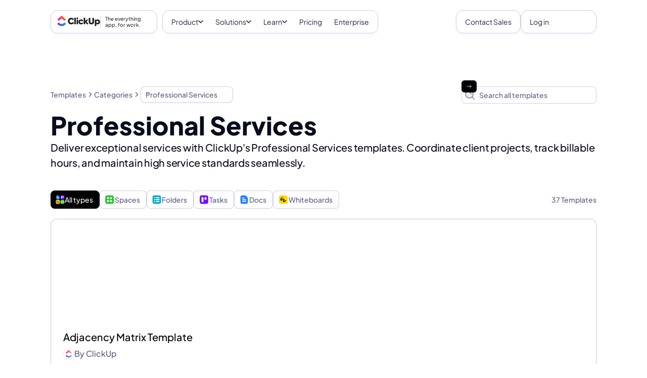

--- FILE ---
content_type: text/html; charset=utf-8
request_url: https://stage1-landing.clickup.com/templates/professional-services
body_size: 178018
content:
<!DOCTYPE html><html lang="en"><head><meta charSet="utf-8"/><meta name="viewport" content="width=device-width, initial-scale=1"/><link rel="preload" as="image" href="https://clickup.com/assets/brand/logo-v3-clickup-symbol-only.svg"/><link rel="preload" as="image" href="https://clickup.com/assets/badges/v3/app-store-badge-black.svg"/><link rel="preload" as="image" href="https://clickup.com/assets/badges/v3/google-play-badge-black.svg"/><link rel="preload" as="image" href="https://clickup.com/assets/badges/v3/app-store-microsoft-badge-black.svg"/><link rel="preload" as="image" href="https://images.ctfassets.net/w8fc6tgspyjz/5rZPj8XqsQCyzjxsTO7HHb/2dddafb72f0f5d31e7ef7d3fc2dea33f/type-all-types.svg"/><link rel="preload" as="image" href="https://images.ctfassets.net/w8fc6tgspyjz/3u4gwtzt3LYHnCTDrbMWpC/85430deeb595ad0d00dca69400891a6a/type-spaces.svg"/><link rel="preload" as="image" href="https://images.ctfassets.net/w8fc6tgspyjz/7hXSJsUnfAMY8Ie24MIV2l/ff0fd392ee1b0ea938c1f3bc001461fa/type-folders.svg"/><link rel="preload" as="image" href="https://images.ctfassets.net/w8fc6tgspyjz/1qWCK4NigRB42pnhuiezjt/8caca9a238051537f8edc4100c42aec3/type-tasks.svg"/><link rel="preload" as="image" href="https://images.ctfassets.net/w8fc6tgspyjz/5mCkN1KC8GncLWdtJWMJFz/ca820876379a2bc593797973a0f4ed59/type-docs.svg"/><link rel="preload" as="image" href="https://images.ctfassets.net/w8fc6tgspyjz/5XfYBahAoTfBb4Kk2Wqe9d/43a219f719c92a50fdc3842321e5d0bf/type-whiteboards.svg"/><link rel="stylesheet" href="/templates/_next/static/css/558b67b5807e4b25.css" data-precedence="next"/><link rel="stylesheet" href="/templates/_next/static/css/d9de927104a5be3b.css" data-precedence="next"/><link rel="stylesheet" href="/templates/_next/static/css/4abf705b43b5201a.css" data-precedence="next"/><link rel="stylesheet" href="/templates/_next/static/css/f665dfe6808c79fa.css" data-precedence="next"/><link rel="stylesheet" href="/templates/_next/static/css/41fe9f8f189b2864.css" data-precedence="next"/><link rel="stylesheet" href="/templates/_next/static/css/029875b992aaaa39.css" data-precedence="next"/><link rel="stylesheet" href="/templates/_next/static/css/c50173dac3104d28.css" data-precedence="next"/><link rel="preload" as="script" fetchPriority="low" href="/templates/_next/static/chunks/webpack-6c887fd57a248579.js"/><script src="/templates/_next/static/chunks/90945782-02365ed94c661835.js" async=""></script><script src="/templates/_next/static/chunks/9477-3121df74f55e39c4.js" async=""></script><script src="/templates/_next/static/chunks/main-app-4e61018ef73d9172.js" async=""></script><script src="/templates/_next/static/chunks/1014-c1dc33d954c7a42f.js" async=""></script><script src="/templates/_next/static/chunks/8475-b22adbc517701dd0.js" async=""></script><script src="/templates/_next/static/chunks/9223-de589656c424261d.js" async=""></script><script src="/templates/_next/static/chunks/66-e3819cea83311eab.js" async=""></script><script src="/templates/_next/static/chunks/9997-45a51aae2dee8e30.js" async=""></script><script src="/templates/_next/static/chunks/2532-25270b8f29a63508.js" async=""></script><script src="/templates/_next/static/chunks/4102-17faf8632e397a7c.js" async=""></script><script src="/templates/_next/static/chunks/9048-7fa30fb35e7cc348.js" async=""></script><script src="/templates/_next/static/chunks/5298-deadc4c5018e7640.js" async=""></script><script src="/templates/_next/static/chunks/7395-34f53faf0fae9e61.js" async=""></script><script src="/templates/_next/static/chunks/3371-5b429a1762bd46dd.js" async=""></script><script src="/templates/_next/static/chunks/8745-9e0b9cfb9fd7a19d.js" async=""></script><script src="/templates/_next/static/chunks/1419-a7f1d087672e1d5d.js" async=""></script><script src="/templates/_next/static/chunks/8819-7cff0addef69fd29.js" async=""></script><script src="/templates/_next/static/chunks/6540-55055fbf8fbbcb7b.js" async=""></script><script src="/templates/_next/static/chunks/8788-a7e89cb8d8320aeb.js" async=""></script><script src="/templates/_next/static/chunks/5740-903ba4de11311541.js" async=""></script><script src="/templates/_next/static/chunks/4570-5813fe1dcdd1a367.js" async=""></script><script src="/templates/_next/static/chunks/app/templates/layout-62ffc4b3e2793721.js" async=""></script><script id="gtag-global-site-tag" src="https://www.googletagmanager.com/gtag/js?id=AW-617640813" async=""></script><script src="/templates/_next/static/chunks/app/templates/page-1f8a0c2e2470d42a.js" async=""></script><link rel="preload" as="image" href="https://attachments.clickup.com/086cc0f9-0d5e-4128-b92b-8eb4fae00d5c/Screenshot%202025-12-18%20at%206.17.11%C3%A2%C2%80%C2%AFPM.png"/><link rel="preload" as="image" href="https://images.ctfassets.net/w8fc6tgspyjz/6cNWSsHohEsieva3brgDcH/de86431f1bf8bffc1d75c7945955ec42/clickup-avatar.png"/><link rel="preload" as="image" href="https://attachments.clickup.com/444e4830-2639-445a-97f9-c7273e8ac392/Screenshot%202025-11-28%20at%207.06.55%C3%A2%C2%80%C2%AFPM.png"/><link rel="preload" as="image" href="https://attachments.clickup.com/e00597d7-fa94-46f9-98fa-0d09acf1f146/CleanShot%202025-11-14%20at%2015.18.02.png"/><link rel="preload" as="image" href="https://attachments.clickup.com/61563b92-6f7a-4bb1-8ada-c38baa9e54bd/CleanShot%202025-10-03%20at%2011.29.40.png"/><link rel="preload" as="image" href="https://attachments.clickup.com/753998d7-4129-4166-99c1-d1e70ce8027a/2025-05-09_07-16-24.png"/><link rel="preload" as="image" href="https://attachments.clickup.com/bbc0e298-2282-4214-89c0-388bb88a6d01/wb-gotomarketstrategy.png"/><link rel="preload" as="image" href="https://attachments.clickup.com/888848b2-eb4f-4318-91c0-e8c6398448ed/CleanShot%202025-08-15%20at%2015.56.13%402x.png"/><link rel="preload" as="image" href="https://attachments.clickup.com/264529ad-be19-4e59-9412-9097daa5bea2/153C0EB4-5058-439D-B7ED-E595F1ED1852.jpeg"/><link rel="preload" as="image" href="https://attachments.clickup.com/586aef2e-cfcb-4619-b196-3235733b493d/Work%20Package.jpg"/><link rel="preload" as="image" href="https://u38502865.p.clickup-attachments.com/u38502865/b0f0fc10-6cfe-404d-9cc9-cd1480c9eb26/Timesheet%201.jpg"/><link rel="preload" as="image" href="https://attachments.clickup.com/221a8214-97d1-41ea-8a61-38eac786ed41/Discovery%20Dcoument%201.png"/><link rel="preload" as="image" href="https://attachments.clickup.com/da91154f-9fe4-4dcd-840a-fe7e2fdbcd8d/image%20(9).png"/><title>ClickUp™ Templates for Professional Services</title><meta name="description" content="Deliver exceptional services with ClickUp&#x27;s Professional Services templates. Coordinate client projects, track billable hours, and maintain high service standards seamlessly."/><meta property="og:title" content="ClickUp™ Templates for Professional Services"/><meta property="og:description" content="Deliver exceptional services with ClickUp&#x27;s Professional Services templates. Coordinate client projects, track billable hours, and maintain high service standards seamlessly."/><meta property="og:image" content="https://clickup.com/assets/brand/clickup-meta.png"/><meta name="twitter:card" content="summary_large_image"/><meta name="twitter:title" content="ClickUp™ Templates for Professional Services"/><meta name="twitter:description" content="Deliver exceptional services with ClickUp&#x27;s Professional Services templates. Coordinate client projects, track billable hours, and maintain high service standards seamlessly."/><meta name="twitter:image" content="https://clickup.com/assets/brand/clickup-meta.png"/><meta name="system-source" content="clickup_web"/><meta name="content-source" content="cms-templates"/><link rel="apple-touch-icon" href="https://clickup.com/favicons/apple-touch-icon.png"/><link rel="icon" type="image/png" sizes="16x16" href="https://clickup.com/favicons/favicon.png"/><link rel="icon" type="image/png" sizes="32x32" href="https://clickup.com/favicons/favicon-32x32.png"/><link rel="manifest" href="https://clickup.com/assets/favicons/manifest_favicon.json"/><link rel="preconnect" href="https://templates-staging.web.clickup.com"/><link rel="preconnect" href="https://cdn.web.clickup.com"/><link rel="preconnect" href="https://data.web.clickup.com"/><link rel="preconnect" href="https://io.web.clickup.com"/><link rel="preconnect" href="https://cdn.cookielaw.org"/><link rel="preconnect" href="https://cdn.jsdelivr.net"/><link rel="preload" as="font" type="font/woff2" href="/assets/fonts/PlusJakartaSans-VariableFont_wght.woff2" crossorigin="anonymous"/><link rel="preload" as="font" type="font/woff2" href="/assets/fonts/PlusJakartaSans-Italic-VariableFont_wght.woff2" crossorigin="anonymous"/><link rel="preload" as="font" type="font/woff2" href="/assets/fonts/ShantellSans-VariableFont.woff2" crossorigin="anonymous"/><script id="gtag-snippet">
  window.dataLayer = window.dataLayer || []; function gtag(){dataLayer.push(arguments);} 
  gtag('consent', 'default', { 
    ad_storage: "denied", 
    analytics_storage: "denied", 
    functionality_storage: "denied", 
    personalization_storage: "denied", 
    security_storage: "granted",  
    ad_user_data: "denied",
    ad_personalization: "denied", 
    'wait_for_update': 500,
    'region': ['CH','AT', 'BE', 'BG', 'HR', 'CY', 'CZ', 'DK', 'EE', 'FI', 'FR', 'DE', 'GR', 'HU', 'IS', 'IE', 'IT', 'LV', 'LI', 'LT', 'LU', 'MT', 'NL', 'NO', 'PL', 'PT', 'RO', 'SK', 'SI', 'ES', 'SE'],
  }); 
  gtag('consent', 'default', { 
    ad_storage: "granted", 
    analytics_storage: "granted", 
    functionality_storage: "granted", 
    personalization_storage: "granted", 
    security_storage: "granted",  
    ad_user_data: "granted",
    ad_personalization: "granted", 
    'wait_for_update': 500,
  }); 
  gtag('js', new Date()); gtag('config', 'AW-617640813');
  </script><script src="https://cdn.cookielaw.org/scripttemplates/otSDKStub.js" type="text/javascript" data-domain-script="018ee378-2311-79c0-8023-1b68c61553b8"></script><script type="text/javascript" id="onetrust">
  function getOneTrustData() {
    try {
      return {
        dataSubjectId: typeof OneTrust !== 'undefined' && OneTrust.getDataSubjectId ? OneTrust.getDataSubjectId() : null,
        consentStatus: typeof OptanonActiveGroups !== 'undefined' ? OptanonActiveGroups : '',
        consentGeo: typeof OneTrust !== 'undefined' && OneTrust.getGeolocationData ? OneTrust.getGeolocationData() : null,
      };
    } catch (e) {
      window?.DD_RUM.onReady(function () {
        window?.DD_RUM.addError(e, { error: { message: "error in CuScript getOneTrustData" } });
      });
      console.error("ERROR::getOneTrustData", e);
    }
  }

  function getActiveGroupsList(consentStatus) {
    try {
      return consentStatus.split(',').filter(element => element !== '' && element != null);
    } catch (e) {
      window?.DD_RUM.onReady(function () {
        window?.DD_RUM.addError(e, { error: { message: "error in CuScript getActiveGroupsList" } });
      });
      console.error("ERROR::getActiveGroupsList", e);
    }
  }

  function trackConsent(data) {
    try {
      // Check if analytics and analytics.track are defined before calling
      if (typeof analytics !== 'undefined' && typeof analytics.track === 'function') {
        analytics.track('submit cookie consent', {
          dataSubjectId: data.dataSubjectId,
          consentStatus: data.consentStatus,
          consentGeo: data.consentGeo,
        });
      } 
    } catch (e) {
      window?.DD_RUM.onReady(function () {
        window?.DD_RUM.addError(e, { error: { message: "error in CuScript trackConsent" } });
      });
      console.error("ERROR::trackConsent", e);
    }
  }
  
  function OptanonWrapper() {
    try {
      const { dataSubjectId, consentStatus, consentGeo } = getOneTrustData();
      const activeGroupsList = getActiveGroupsList(consentStatus);
      const initialConsentModel = consentStatus;

      if (activeGroupsList.includes('C0002')) {
        // Page and Identify handled by NavigationEvents.tsx
        trackConsent({ dataSubjectId, consentStatus, consentGeo });
      } 
    
      window.addEventListener('OneTrustGroupsUpdated', function() {
        const { dataSubjectId, consentStatus, consentGeo } = getOneTrustData();
        const activeGroupsList = getActiveGroupsList(consentStatus);
        location.reload();
      });
    } catch (e) {
      window?.DD_RUM.onReady(function () {
        window?.DD_RUM.addError(e, { error: { message: "error in CuScript OptanonWrapper" } });
      });
      console.error("ERROR::OptanonWrapper", e);
    }
  }
</script><script src="https://cdn.jsdelivr.net/npm/@segment/analytics-consent-wrapper-onetrust@latest/dist/umd/analytics-onetrust.umd.js"></script><script id="analytics-js">
  var writeKey = "lqak3fioWGWK6wyy0uUrsRyMDxdfDaUn";

  if (window.location.hostname === 'clickup.com' || window.location.hostname === 'www.clickup.com') {
    writeKey = "1jee08ClTXJYjnSCN6OoV3mNPyxRsDSu"
  }

  !function () {
    let disableAnalytics = false;
    let activeGroupsString = window.OptanonActiveGroups? window.OptanonActiveGroups : '';
    let cookies = document.cookie;
    let match = cookies.match(/(^| )OptanonConsent=([^;]+)/);

    if(activeGroupsString !== '') {
      if(activeGroupsString.includes('C0002') || activeGroupsString.includes('C0003') || activeGroupsString.includes('C0004')) {
        disableAnalytics = false;
      } else {
        disableAnalytics = true;
      }
    } else if(match) {
      let cookieValue = match[2];
      let params = cookieValue.split('&');
      let groupsParam = params.find(param => param.startsWith('groups='));
      let groupsValue = '';
      if (groupsParam) {
          groupsValue = decodeURIComponent(groupsParam.split('=')[1]);
      }
      if (groupsValue.includes('C0002:1') || groupsValue.includes('C0003:1') || groupsValue.includes('C0004:1')) {
          disableAnalytics = false;
      } else {
          disableAnalytics = true;
      }
    } else {
        console.warn('OptanonConsent cookie not found');
    }
    var analytics = window.analytics = window.analytics || []; if (!analytics.initialize) if (analytics.invoked) window.console && console.error && console.error("Segment snippet included twice."); else {
      analytics.invoked = !0; analytics.methods = ["trackSubmit", "trackClick", "trackLink", "trackForm", "pageview", "identify", "reset", "group", "track", "ready", "alias", "debug", "page", "once", "off", "on", "addSourceMiddleware", "addIntegrationMiddleware", "setAnonymousId", "addDestinationMiddleware"]; analytics.factory = function (e) { return function () { var t = Array.prototype.slice.call(arguments); t.unshift(e); analytics.push(t); return analytics } }; for (var e = 0; e < analytics.methods.length; e++) { var key = analytics.methods[e]; analytics[key] = analytics.factory(key) } analytics.load = function (key, e) { var t = document.createElement("script"); t.type = "text/javascript"; t.async = !0; t.src = "https://data.web.clickup.com/analytics.js/v1/" + key + "/analytics.min.js"; var n = document.getElementsByTagName("script")[0]; n.parentNode.insertBefore(t, n); analytics._loadOptions = e }; analytics._writeKey = writeKey;; analytics.SNIPPET_VERSION = "4.15.3";
      withOneTrust(analytics).load(writeKey, { disable: disableAnalytics, integrations: { "Segment.io": { apiHost: "io.web.clickup.com/v1" }}});
    }
  }();
  </script><script src="/templates/_next/static/chunks/polyfills-42372ed130431b0a.js" noModule=""></script></head><body data-stage="stage2"><div><style>
          /* Plus Jakarta Sans - Regular variable font */
          @font-face {font-weight:200 800;font-style:normal;font-family:"Plus Jakarta Sans";src:url("/assets/fonts/PlusJakartaSans-VariableFont_wght.woff2") format("woff2"),url("/assets/fonts/PlusJakartaSans-VariableFont_wght.woff") format("woff"),url("/assets/fonts/PlusJakartaSans-VariableFont_wght.ttf") format("truetype");font-display:swap;}
          /* Plus Jakarta Sans - Italic variable font */
          @font-face {font-weight:200 800;font-style:italic;font-family:"Plus Jakarta Sans";src:url("/assets/fonts/PlusJakartaSans-Italic-VariableFont_wght.woff2") format("woff2"),url("/assets/fonts/PlusJakartaSans-Italic-VariableFont_wght.woff") format("woff"),url("/assets/fonts/PlusJakartaSans-Italic-VariableFont_wght.ttf") format("truetype");font-display:swap;}
          @font-face {font-family:"Shantell Sans";src:local("Shantell Sans"),url("/assets/fonts/ShantellSans-VariableFont.woff2") format("woff2"),url("/assets/fonts/ShantellSans-VariableFont.ttf") format("ttf");font-weight:300 800;font-style:normal;font-display:swap;}
          /* Fallback Font */
          @font-face {font-family:fallback-font;ascent-override:77.1%;descent-override:-22.9%;line-gap-override:60.4%;advance-override:10;src:local(Arial);}
          /* Add Font Family to HTML */
          html,body {--font-fallback:fallback-font,system-ui,-apple-system,BlinkMacSystemFont,Segoe UI,Helvetica,Arial,sans-serif,Apple Color Emoji,Segoe UI Emoji,Segoe UI Symbol,sans-serif;--font-jakarta:Plus Jakarta Sans;--font-default:var(--font-jakarta),var(--font-fallback);font-family:var(--font-default);--font-caveat:Shantell Sans;}
        </style></div><!--$--><!--/$--><div id="gb-wrapper" class="overflow-clip"><header class="Header_wrapper__Ax5mE" data-testid="cu-header"><nav class="v3 NavigationV3_wrapper__skYz1" data-testid="navigation-v3" data-segment-root="nav"><div class="NavigationV3_column__YLOqd NavigationV3_group__Q_Apr NavigationV3_logo__K7kCi row"><a data-testid="cu-button" class="" rel="" target="" data-segment-props="{&quot;buttonClicked&quot;:&quot;ClickUp Logo&quot;}" href="/"><picture class="v3" data-testid="cu-image"><img src="/assets/brand/logo-v3-clickup-light.svg" height="23" width="94" alt="ClickUp" loading="eager" decoding="async" sizes=""/></picture><span class="NavigationV3_logoText__Oj6gK">The everything <br/> app, for work.</span></a></div><div class="NavigationV3_column__YLOqd row"><div class="NavigationV3_group__Q_Apr NavigationV3_main__gpf_A row"><div id="nav-product-dropdown" class="dropdown" data-testid="navigation-v3-dropdown"><button data-testid="navigation-v3-dropdown-trigger" type="button" class="NavigationV3_trigger__PMeJw" data-segment-props="{&quot;sectionModelName&quot;:&quot;NavigationV3&quot;,&quot;buttonClicked&quot;:&quot;Product&quot;,&quot;clickedType&quot;:&quot;nav link&quot;,&quot;location&quot;:&quot;nav&quot;}" data-reset="true" aria-haspopup="true" aria-expanded="false" aria-controls="#nav-product"><span class="NavigationV3_triggerLabel__eZP4X"><span>Product</span><svg data-testid="cu-icon-v3" class="" width="10" height="10" viewBox="0 0 10 10" aria-hidden="true" focusable="false"><use href="/assets/cuicons-v3.svg#icon-v3-caret" xlink:href="/assets/cuicons-v3.svg#icon-v3-caret"></use></svg></span></button></div><div id="solutions-dropdown" class="dropdown" data-testid="navigation-v3-dropdown"><button data-testid="navigation-v3-dropdown-trigger" type="button" class="NavigationV3_trigger__PMeJw" data-segment-props="{&quot;sectionModelName&quot;:&quot;NavigationV3&quot;,&quot;buttonClicked&quot;:&quot;Solutions&quot;,&quot;clickedType&quot;:&quot;nav link&quot;,&quot;location&quot;:&quot;nav&quot;}" data-reset="true" aria-haspopup="true" aria-expanded="false" aria-controls="#solutions"><span class="NavigationV3_triggerLabel__eZP4X"><span>Solutions</span><svg data-testid="cu-icon-v3" class="" width="10" height="10" viewBox="0 0 10 10" aria-hidden="true" focusable="false"><use href="/assets/cuicons-v3.svg#icon-v3-caret" xlink:href="/assets/cuicons-v3.svg#icon-v3-caret"></use></svg></span></button></div><div id="learn-dropdown" class="dropdown" data-testid="navigation-v3-dropdown"><button data-testid="navigation-v3-dropdown-trigger" type="button" class="NavigationV3_trigger__PMeJw" data-segment-props="{&quot;sectionModelName&quot;:&quot;NavigationV3&quot;,&quot;buttonClicked&quot;:&quot;Learn&quot;,&quot;clickedType&quot;:&quot;nav link&quot;,&quot;location&quot;:&quot;nav&quot;}" data-reset="true" aria-haspopup="true" aria-expanded="false" aria-controls="#learn"><span class="NavigationV3_triggerLabel__eZP4X"><span>Learn</span><svg data-testid="cu-icon-v3" class="" width="10" height="10" viewBox="0 0 10 10" aria-hidden="true" focusable="false"><use href="/assets/cuicons-v3.svg#icon-v3-caret" xlink:href="/assets/cuicons-v3.svg#icon-v3-caret"></use></svg></span></button></div><a data-testid="cu-button" class="NavigationV3_trigger__PMeJw navigation__link" rel="" target="" data-segment-props="{&quot;sectionModelName&quot;:&quot;NavigationV3&quot;,&quot;buttonClicked&quot;:&quot;Pricing&quot;,&quot;clickedType&quot;:&quot;nav link&quot;,&quot;location&quot;:&quot;nav&quot;}" href="/pricing">Pricing</a><a data-testid="cu-button" class="NavigationV3_trigger__PMeJw NavigationV3_enterprise__TELfq navigation__link" rel="" target="" data-segment-props="{&quot;sectionModelName&quot;:&quot;NavigationV3&quot;,&quot;buttonClicked&quot;:&quot;Enterprise&quot;,&quot;clickedType&quot;:&quot;nav link&quot;,&quot;location&quot;:&quot;nav&quot;}" href="/plans/enterprise">Enterprise</a></div></div><div class="NavigationV3_column__YLOqd NavigationV3_main__gpf_A row"><span class="NavigationV3_group__Q_Apr"><div data-testid="cu-action-button" class="" data-segment-props="{&quot;sectionModelName&quot;:&quot;Navigation&quot;,&quot;buttonClicked&quot;:&quot;Contact Sales&quot;,&quot;clickedType&quot;:&quot;nav button&quot;}"><button data-testid="cu-button" type="button" class="NavigationV3_trigger__PMeJw navigation__link" data-segment-props="{&quot;sectionModelName&quot;:&quot;Navigation&quot;,&quot;buttonClicked&quot;:&quot;Contact Sales&quot;,&quot;clickedType&quot;:&quot;nav button&quot;,&quot;event&quot;:&quot;click web&quot;}">Contact Sales</button></div></span><span class="NavigationV3_group__Q_Apr row"><div data-testid="cu-action-button" class="" data-segment-props="{&quot;sectionModelName&quot;:&quot;NavigationV3&quot;,&quot;buttonClicked&quot;:&quot;Log in&quot;,&quot;clickedType&quot;:&quot;nav button&quot;}"><a data-testid="cu-button" class="NavigationV3_trigger__PMeJw navigation__link" rel="" target="" data-cu-redirect-params="{&quot;_ga&quot;:&quot;2.67863057.140528526.1661975994-1432757507.1661975994&quot;}" data-segment-props="{&quot;sectionModelName&quot;:&quot;NavigationV3&quot;,&quot;buttonClicked&quot;:&quot;Log in&quot;,&quot;clickedType&quot;:&quot;nav button&quot;,&quot;event&quot;:&quot;click web&quot;}" href="https://app.clickup.com/signup?_ga=2.67863057.140528526.1661975994-1432757507.1661975994">Log in</a></div><div data-testid="cu-action-button" class="" data-segment-props="{&quot;sectionModelName&quot;:&quot;NavigationV3&quot;,&quot;buttonClicked&quot;:&quot;Sign Up&quot;,&quot;clickedType&quot;:&quot;nav button&quot;,&quot;location&quot;:&quot;nav&quot;}"><button data-testid="cu-button" type="button" class="NavigationV3_trigger__PMeJw NavigationV3_signup__Faghx navigation__link" data-segment-props="{&quot;sectionModelName&quot;:&quot;NavigationV3&quot;,&quot;buttonClicked&quot;:&quot;Sign Up&quot;,&quot;clickedType&quot;:&quot;nav button&quot;,&quot;location&quot;:&quot;nav&quot;,&quot;event&quot;:&quot;trigger email capture overlay&quot;}"><span>Sign Up</span></button></div></span></div></nav></header><div class="templates_wrapper__nkTJT"><div class="templates_container__Csgil"><main class="templates_mainWrapper__0CCnh"><div class="templates_controlsWrapper__KS1CF"><nav class="breadcrumb_breadcrumb__V0pQ2 templates_pb-0__kvpAf" aria-label="Breadcrumb"><ul class="breadcrumb_list__6ky1B"><li class="breadcrumb_item__WiX_f"><a href="/templates" data-segment-props="{&quot;location&quot;:&quot;body&quot;,&quot;sectionModelName&quot;:&quot;Templates Breadcrumb&quot;,&quot;linkUrl&quot;:&quot;/templates&quot;,&quot;buttonClicked&quot;:&quot;Templates&quot;}" rel="" class="">Templates</a><svg width="16" height="16" viewBox="0 0 16 16" fill="none" xmlns="http://www.w3.org/2000/svg"><path fill-rule="evenodd" clip-rule="evenodd" d="M6.19526 3.52851C6.45561 3.26816 6.87772 3.26816 7.13807 3.52851L11.1381 7.52851C11.2631 7.65354 11.3333 7.82311 11.3333 7.99992C11.3333 8.17673 11.2631 8.3463 11.1381 8.47132L7.13807 12.4713C6.87772 12.7317 6.45561 12.7317 6.19526 12.4713C5.93491 12.211 5.93491 11.7889 6.19526 11.5285L9.72386 7.99992L6.19526 4.47132C5.93491 4.21097 5.93491 3.78886 6.19526 3.52851Z" fill="currentColor"></path></svg></li><li class="breadcrumb_item__WiX_f"><a href="/templates/categories" data-segment-props="{&quot;location&quot;:&quot;body&quot;,&quot;sectionModelName&quot;:&quot;Templates Breadcrumb&quot;,&quot;linkUrl&quot;:&quot;/templates/categories&quot;,&quot;buttonClicked&quot;:&quot;Categories&quot;}" rel="" class="">Categories</a><svg width="16" height="16" viewBox="0 0 16 16" fill="none" xmlns="http://www.w3.org/2000/svg"><path fill-rule="evenodd" clip-rule="evenodd" d="M6.19526 3.52851C6.45561 3.26816 6.87772 3.26816 7.13807 3.52851L11.1381 7.52851C11.2631 7.65354 11.3333 7.82311 11.3333 7.99992C11.3333 8.17673 11.2631 8.3463 11.1381 8.47132L7.13807 12.4713C6.87772 12.7317 6.45561 12.7317 6.19526 12.4713C5.93491 12.211 5.93491 11.7889 6.19526 11.5285L9.72386 7.99992L6.19526 4.47132C5.93491 4.21097 5.93491 3.78886 6.19526 3.52851Z" fill="currentColor"></path></svg></li><li><div class="breadcrumb-dropdown_dropdownWrapper__19XSx"><button class="breadcrumb-dropdown_dropdownButton__ljhTJ" aria-expanded="false" aria-haspopup="listbox" aria-controls="category-dropdown" data-segment-props="{&quot;location&quot;:&quot;body&quot;,&quot;sectionModelName&quot;:&quot;Templates Breadcrumb Dropdown&quot;,&quot;buttonClicked&quot;:&quot;Professional Services&quot;}">Professional Services</button></div></li></ul></nav><form class="search-input_searchInput__buseM templates_controlsSearchInput__ylVbI" data-segment-props="{&quot;location&quot;:&quot;body&quot;}"><input class="search-input_searchInputField___r9QT" type="search" placeholder="Search all templates" id="search" name="search" value=""/><span class="search-input_searchInputIconWrap__9_7sT"><span class="search-input_searchInputIcon__hsuM0"><svg data-testid="cu-icon-v3" class="" width="20" height="20" viewBox="0 0 20 20" aria-hidden="true" focusable="false"><use href="/assets/cuicons-v3.svg#icon-v3-magnifier" xlink:href="/assets/cuicons-v3.svg#icon-v3-magnifier"></use></svg></span></span><button type="submit" aria-label="Search" class="radius-md search-input_searchInputButton__orPqs" data-segment-props="{&quot;sectionModelName&quot;:&quot;Template Search Input&quot;,&quot;location&quot;:&quot;body&quot;,&quot;form&quot;:&quot;search&quot;,&quot;searchQuery&quot;:&quot;&quot;,&quot;buttonClicked&quot;:&quot;Search&quot;}"><svg data-testid="cu-icon-v3" class="" width="20" height="20" viewBox="0 0 20 20" aria-hidden="true" focusable="false"><use href="/assets/cuicons-v3.svg#icon-v3-arrow-right" xlink:href="/assets/cuicons-v3.svg#icon-v3-arrow-right"></use></svg></button></form></div><header class="text-header_textHeader__N4P_A templates_cardSectionTextHeader__a9Oc1"><h1 class="heading_container__EeQDT h2" data-testid="ui-heading">Professional Services</h1><p class="text-lg">Deliver exceptional services with ClickUp&#x27;s Professional Services templates. Coordinate client projects, track billable hours, and maintain high service standards seamlessly.</p></header><!--$--><div class="filter-cards_filterableCards__33wZl"><div class="filter-cards_filterCardsPillsWrapper__mL2yj"><div class="filter-pills_filterPills__80_IX"><button class="filter-pills_pill__q4ca_ filter-pills_pillActive__dnusW" data-segment-props="{&quot;location&quot;:&quot;body&quot;,&quot;sectionModelName&quot;:&quot;Templates Filter Pills&quot;,&quot;buttonClicked&quot;:&quot;All types&quot;}"><span><img src="https://images.ctfassets.net/w8fc6tgspyjz/5rZPj8XqsQCyzjxsTO7HHb/2dddafb72f0f5d31e7ef7d3fc2dea33f/type-all-types.svg" alt="All types"/></span>All types</button><button class="filter-pills_pill__q4ca_" data-segment-props="{&quot;location&quot;:&quot;body&quot;,&quot;sectionModelName&quot;:&quot;Templates Filter Pills&quot;,&quot;buttonClicked&quot;:&quot;Spaces&quot;}"><span><img src="https://images.ctfassets.net/w8fc6tgspyjz/3u4gwtzt3LYHnCTDrbMWpC/85430deeb595ad0d00dca69400891a6a/type-spaces.svg" alt="Spaces"/></span>Spaces</button><button class="filter-pills_pill__q4ca_" data-segment-props="{&quot;location&quot;:&quot;body&quot;,&quot;sectionModelName&quot;:&quot;Templates Filter Pills&quot;,&quot;buttonClicked&quot;:&quot;Folders&quot;}"><span><img src="https://images.ctfassets.net/w8fc6tgspyjz/7hXSJsUnfAMY8Ie24MIV2l/ff0fd392ee1b0ea938c1f3bc001461fa/type-folders.svg" alt="Folders"/></span>Folders</button><button class="filter-pills_pill__q4ca_" data-segment-props="{&quot;location&quot;:&quot;body&quot;,&quot;sectionModelName&quot;:&quot;Templates Filter Pills&quot;,&quot;buttonClicked&quot;:&quot;Tasks&quot;}"><span><img src="https://images.ctfassets.net/w8fc6tgspyjz/1qWCK4NigRB42pnhuiezjt/8caca9a238051537f8edc4100c42aec3/type-tasks.svg" alt="Tasks"/></span>Tasks</button><button class="filter-pills_pill__q4ca_" data-segment-props="{&quot;location&quot;:&quot;body&quot;,&quot;sectionModelName&quot;:&quot;Templates Filter Pills&quot;,&quot;buttonClicked&quot;:&quot;Docs&quot;}"><span><img src="https://images.ctfassets.net/w8fc6tgspyjz/5mCkN1KC8GncLWdtJWMJFz/ca820876379a2bc593797973a0f4ed59/type-docs.svg" alt="Docs"/></span>Docs</button><button class="filter-pills_pill__q4ca_" data-segment-props="{&quot;location&quot;:&quot;body&quot;,&quot;sectionModelName&quot;:&quot;Templates Filter Pills&quot;,&quot;buttonClicked&quot;:&quot;Whiteboards&quot;}"><span><img src="https://images.ctfassets.net/w8fc6tgspyjz/5XfYBahAoTfBb4Kk2Wqe9d/43a219f719c92a50fdc3842321e5d0bf/type-whiteboards.svg" alt="Whiteboards"/></span>Whiteboards</button></div><span class="filter-cards_filterCardsTemplatesCount__s5_om">37 Templates</span></div><div class="cards_cardsWrap__mmWcC filter-cards_cardsWrap--3up__nI1W2"><div class="card_card__hj5d1 cards_templateCard__wk_cZ"><a href="/templates/adjacency-matrix-template-kkmvq-88051" class="cards_templateCardMedia__XhWJw" data-segment-props="{&quot;location&quot;:&quot;body&quot;,&quot;sectionModelName&quot;:&quot;Templates Card&quot;,&quot;linkUrl&quot;:&quot;/templates/adjacency-matrix-template-kkmvq-88051&quot;,&quot;buttonClicked&quot;:&quot;Adjacency Matrix Template&quot;}" rel=""><img src="https://attachments.clickup.com/086cc0f9-0d5e-4128-b92b-8eb4fae00d5c/Screenshot%202025-12-18%20at%206.17.11%C3%A2%C2%80%C2%AFPM.png" alt="Adjacency Matrix Template"/></a><div class="cards_templateCardContent__nYIMy"><h3 class="cards_templateCardTitle__BGbkI"><a href="/templates/adjacency-matrix-template-kkmvq-88051" data-segment-props="{&quot;location&quot;:&quot;body&quot;,&quot;sectionModelName&quot;:&quot;Templates Card&quot;,&quot;linkUrl&quot;:&quot;/templates/adjacency-matrix-template-kkmvq-88051&quot;,&quot;buttonClicked&quot;:&quot;Adjacency Matrix Template&quot;}" rel="" class="">Adjacency Matrix Template</a></h3><a href="/templates/builder/clickup" class="cards_templateCardByline__vH_69" data-segment-props="{&quot;location&quot;:&quot;body&quot;,&quot;sectionModelName&quot;:&quot;Templates Card&quot;,&quot;linkUrl&quot;:&quot;/templates/builder/clickup&quot;,&quot;buttonClicked&quot;:&quot;Adjacency Matrix Template&quot;}" rel=""><span class="cards_templateCardBylineAvatar__D_unu"><img src="https://images.ctfassets.net/w8fc6tgspyjz/6cNWSsHohEsieva3brgDcH/de86431f1bf8bffc1d75c7945955ec42/clickup-avatar.png" alt="ClickUp"/></span><span class="cards_templateCardBylineText__zQxwU">By <!-- -->ClickUp</span></a></div></div><div class="card_card__hj5d1 cards_templateCard__wk_cZ"><a href="/templates/time-tracking-and-services-t-90117298427" class="cards_templateCardMedia__XhWJw" data-segment-props="{&quot;location&quot;:&quot;body&quot;,&quot;sectionModelName&quot;:&quot;Templates Card&quot;,&quot;linkUrl&quot;:&quot;/templates/time-tracking-and-services-t-90117298427&quot;,&quot;buttonClicked&quot;:&quot;Time Tracking &amp; Services&quot;}" rel=""><img src="https://attachments.clickup.com/444e4830-2639-445a-97f9-c7273e8ac392/Screenshot%202025-11-28%20at%207.06.55%C3%A2%C2%80%C2%AFPM.png" alt="Time Tracking &amp; Services"/></a><div class="cards_templateCardContent__nYIMy"><h3 class="cards_templateCardTitle__BGbkI"><a href="/templates/time-tracking-and-services-t-90117298427" data-segment-props="{&quot;location&quot;:&quot;body&quot;,&quot;sectionModelName&quot;:&quot;Templates Card&quot;,&quot;linkUrl&quot;:&quot;/templates/time-tracking-and-services-t-90117298427&quot;,&quot;buttonClicked&quot;:&quot;Time Tracking &amp; Services&quot;}" rel="" class="">Time Tracking &amp; Services</a></h3><a href="/templates/builder/clickup" class="cards_templateCardByline__vH_69" data-segment-props="{&quot;location&quot;:&quot;body&quot;,&quot;sectionModelName&quot;:&quot;Templates Card&quot;,&quot;linkUrl&quot;:&quot;/templates/builder/clickup&quot;,&quot;buttonClicked&quot;:&quot;Time Tracking &amp; Services&quot;}" rel=""><span class="cards_templateCardBylineAvatar__D_unu"><img src="https://images.ctfassets.net/w8fc6tgspyjz/6cNWSsHohEsieva3brgDcH/de86431f1bf8bffc1d75c7945955ec42/clickup-avatar.png" alt="ClickUp"/></span><span class="cards_templateCardBylineText__zQxwU">By <!-- -->ClickUp</span></a></div></div><div class="card_card__hj5d1 cards_templateCard__wk_cZ"><a href="/templates/client-profile-kkmvq-82711" class="cards_templateCardMedia__XhWJw" data-segment-props="{&quot;location&quot;:&quot;body&quot;,&quot;sectionModelName&quot;:&quot;Templates Card&quot;,&quot;linkUrl&quot;:&quot;/templates/client-profile-kkmvq-82711&quot;,&quot;buttonClicked&quot;:&quot;Client Profile&quot;}" rel=""><img src="https://attachments.clickup.com/e00597d7-fa94-46f9-98fa-0d09acf1f146/CleanShot%202025-11-14%20at%2015.18.02.png" alt="Client Profile"/></a><div class="cards_templateCardContent__nYIMy"><h3 class="cards_templateCardTitle__BGbkI"><a href="/templates/client-profile-kkmvq-82711" data-segment-props="{&quot;location&quot;:&quot;body&quot;,&quot;sectionModelName&quot;:&quot;Templates Card&quot;,&quot;linkUrl&quot;:&quot;/templates/client-profile-kkmvq-82711&quot;,&quot;buttonClicked&quot;:&quot;Client Profile&quot;}" rel="" class="">Client Profile</a></h3><a href="/templates/builder/clickup" class="cards_templateCardByline__vH_69" data-segment-props="{&quot;location&quot;:&quot;body&quot;,&quot;sectionModelName&quot;:&quot;Templates Card&quot;,&quot;linkUrl&quot;:&quot;/templates/builder/clickup&quot;,&quot;buttonClicked&quot;:&quot;Client Profile&quot;}" rel=""><span class="cards_templateCardBylineAvatar__D_unu"><img src="https://images.ctfassets.net/w8fc6tgspyjz/6cNWSsHohEsieva3brgDcH/de86431f1bf8bffc1d75c7945955ec42/clickup-avatar.png" alt="ClickUp"/></span><span class="cards_templateCardBylineText__zQxwU">By <!-- -->ClickUp</span></a></div></div><div class="card_card__hj5d1 cards_templateCard__wk_cZ"><a href="/templates/channel-partners-marketing-plan-kkmvq-76611" class="cards_templateCardMedia__XhWJw" data-segment-props="{&quot;location&quot;:&quot;body&quot;,&quot;sectionModelName&quot;:&quot;Templates Card&quot;,&quot;linkUrl&quot;:&quot;/templates/channel-partners-marketing-plan-kkmvq-76611&quot;,&quot;buttonClicked&quot;:&quot;Channel Partners Marketing Plan&quot;}" rel=""><img src="https://attachments.clickup.com/61563b92-6f7a-4bb1-8ada-c38baa9e54bd/CleanShot%202025-10-03%20at%2011.29.40.png" alt="Channel Partners Marketing Plan"/></a><div class="cards_templateCardContent__nYIMy"><h3 class="cards_templateCardTitle__BGbkI"><a href="/templates/channel-partners-marketing-plan-kkmvq-76611" data-segment-props="{&quot;location&quot;:&quot;body&quot;,&quot;sectionModelName&quot;:&quot;Templates Card&quot;,&quot;linkUrl&quot;:&quot;/templates/channel-partners-marketing-plan-kkmvq-76611&quot;,&quot;buttonClicked&quot;:&quot;Channel Partners Marketing Plan&quot;}" rel="" class="">Channel Partners Marketing Plan</a></h3><a href="/templates/builder/clickup" class="cards_templateCardByline__vH_69" data-segment-props="{&quot;location&quot;:&quot;body&quot;,&quot;sectionModelName&quot;:&quot;Templates Card&quot;,&quot;linkUrl&quot;:&quot;/templates/builder/clickup&quot;,&quot;buttonClicked&quot;:&quot;Channel Partners Marketing Plan&quot;}" rel=""><span class="cards_templateCardBylineAvatar__D_unu"><img src="https://images.ctfassets.net/w8fc6tgspyjz/6cNWSsHohEsieva3brgDcH/de86431f1bf8bffc1d75c7945955ec42/clickup-avatar.png" alt="ClickUp"/></span><span class="cards_templateCardBylineText__zQxwU">By <!-- -->ClickUp</span></a></div></div><div class="card_card__hj5d1 cards_templateCard__wk_cZ"><a href="/templates/work-order-template-kkmvq-56851" class="cards_templateCardMedia__XhWJw" data-segment-props="{&quot;location&quot;:&quot;body&quot;,&quot;sectionModelName&quot;:&quot;Templates Card&quot;,&quot;linkUrl&quot;:&quot;/templates/work-order-template-kkmvq-56851&quot;,&quot;buttonClicked&quot;:&quot;Work Order Template&quot;}" rel=""><img src="https://attachments.clickup.com/753998d7-4129-4166-99c1-d1e70ce8027a/2025-05-09_07-16-24.png" alt="Work Order Template"/></a><div class="cards_templateCardContent__nYIMy"><h3 class="cards_templateCardTitle__BGbkI"><a href="/templates/work-order-template-kkmvq-56851" data-segment-props="{&quot;location&quot;:&quot;body&quot;,&quot;sectionModelName&quot;:&quot;Templates Card&quot;,&quot;linkUrl&quot;:&quot;/templates/work-order-template-kkmvq-56851&quot;,&quot;buttonClicked&quot;:&quot;Work Order Template&quot;}" rel="" class="">Work Order Template</a></h3><a href="/templates/builder/clickup" class="cards_templateCardByline__vH_69" data-segment-props="{&quot;location&quot;:&quot;body&quot;,&quot;sectionModelName&quot;:&quot;Templates Card&quot;,&quot;linkUrl&quot;:&quot;/templates/builder/clickup&quot;,&quot;buttonClicked&quot;:&quot;Work Order Template&quot;}" rel=""><span class="cards_templateCardBylineAvatar__D_unu"><img src="https://images.ctfassets.net/w8fc6tgspyjz/6cNWSsHohEsieva3brgDcH/de86431f1bf8bffc1d75c7945955ec42/clickup-avatar.png" alt="ClickUp"/></span><span class="cards_templateCardBylineText__zQxwU">By <!-- -->ClickUp</span></a></div></div><div class="card_card__hj5d1 cards_templateCard__wk_cZ"><a href="/templates/go-to-market-strategy-kkmvq-14291" class="cards_templateCardMedia__XhWJw" data-segment-props="{&quot;location&quot;:&quot;body&quot;,&quot;sectionModelName&quot;:&quot;Templates Card&quot;,&quot;linkUrl&quot;:&quot;/templates/go-to-market-strategy-kkmvq-14291&quot;,&quot;buttonClicked&quot;:&quot;Go to Market Strategy&quot;}" rel=""><img src="https://attachments.clickup.com/bbc0e298-2282-4214-89c0-388bb88a6d01/wb-gotomarketstrategy.png" alt="Go to Market Strategy"/></a><div class="cards_templateCardContent__nYIMy"><h3 class="cards_templateCardTitle__BGbkI"><a href="/templates/go-to-market-strategy-kkmvq-14291" data-segment-props="{&quot;location&quot;:&quot;body&quot;,&quot;sectionModelName&quot;:&quot;Templates Card&quot;,&quot;linkUrl&quot;:&quot;/templates/go-to-market-strategy-kkmvq-14291&quot;,&quot;buttonClicked&quot;:&quot;Go to Market Strategy&quot;}" rel="" class="">Go to Market Strategy</a></h3><a href="/templates/builder/clickup" class="cards_templateCardByline__vH_69" data-segment-props="{&quot;location&quot;:&quot;body&quot;,&quot;sectionModelName&quot;:&quot;Templates Card&quot;,&quot;linkUrl&quot;:&quot;/templates/builder/clickup&quot;,&quot;buttonClicked&quot;:&quot;Go to Market Strategy&quot;}" rel=""><span class="cards_templateCardBylineAvatar__D_unu"><img src="https://images.ctfassets.net/w8fc6tgspyjz/6cNWSsHohEsieva3brgDcH/de86431f1bf8bffc1d75c7945955ec42/clickup-avatar.png" alt="ClickUp"/></span><span class="cards_templateCardBylineText__zQxwU">By <!-- -->ClickUp</span></a></div></div><div class="card_card__hj5d1 cards_templateCard__wk_cZ"><a href="/templates/customer-journey-map-kkmvq-14171" class="cards_templateCardMedia__XhWJw" data-segment-props="{&quot;location&quot;:&quot;body&quot;,&quot;sectionModelName&quot;:&quot;Templates Card&quot;,&quot;linkUrl&quot;:&quot;/templates/customer-journey-map-kkmvq-14171&quot;,&quot;buttonClicked&quot;:&quot;Customer Journey Map&quot;}" rel=""><img src="https://attachments.clickup.com/888848b2-eb4f-4318-91c0-e8c6398448ed/CleanShot%202025-08-15%20at%2015.56.13%402x.png" alt="Customer Journey Map"/></a><div class="cards_templateCardContent__nYIMy"><h3 class="cards_templateCardTitle__BGbkI"><a href="/templates/customer-journey-map-kkmvq-14171" data-segment-props="{&quot;location&quot;:&quot;body&quot;,&quot;sectionModelName&quot;:&quot;Templates Card&quot;,&quot;linkUrl&quot;:&quot;/templates/customer-journey-map-kkmvq-14171&quot;,&quot;buttonClicked&quot;:&quot;Customer Journey Map&quot;}" rel="" class="">Customer Journey Map</a></h3><a href="/templates/builder/clickup" class="cards_templateCardByline__vH_69" data-segment-props="{&quot;location&quot;:&quot;body&quot;,&quot;sectionModelName&quot;:&quot;Templates Card&quot;,&quot;linkUrl&quot;:&quot;/templates/builder/clickup&quot;,&quot;buttonClicked&quot;:&quot;Customer Journey Map&quot;}" rel=""><span class="cards_templateCardBylineAvatar__D_unu"><img src="https://images.ctfassets.net/w8fc6tgspyjz/6cNWSsHohEsieva3brgDcH/de86431f1bf8bffc1d75c7945955ec42/clickup-avatar.png" alt="ClickUp"/></span><span class="cards_templateCardBylineText__zQxwU">By <!-- -->ClickUp</span></a></div></div><div class="card_card__hj5d1 cards_templateCard__wk_cZ"><a href="/templates/simple-process-map-task-t-3147tga" class="cards_templateCardMedia__XhWJw" data-segment-props="{&quot;location&quot;:&quot;body&quot;,&quot;sectionModelName&quot;:&quot;Templates Card&quot;,&quot;linkUrl&quot;:&quot;/templates/simple-process-map-task-t-3147tga&quot;,&quot;buttonClicked&quot;:&quot;Simple Process Map Task Template by ClickUp™&quot;}" rel=""><img src="https://attachments.clickup.com/264529ad-be19-4e59-9412-9097daa5bea2/153C0EB4-5058-439D-B7ED-E595F1ED1852.jpeg" alt="Simple Process Map Task Template by ClickUp™"/></a><div class="cards_templateCardContent__nYIMy"><h3 class="cards_templateCardTitle__BGbkI"><a href="/templates/simple-process-map-task-t-3147tga" data-segment-props="{&quot;location&quot;:&quot;body&quot;,&quot;sectionModelName&quot;:&quot;Templates Card&quot;,&quot;linkUrl&quot;:&quot;/templates/simple-process-map-task-t-3147tga&quot;,&quot;buttonClicked&quot;:&quot;Simple Process Map Task Template by ClickUp™&quot;}" rel="" class="">Simple Process Map Task Template by ClickUp™</a></h3><a href="/templates/builder/clickup" class="cards_templateCardByline__vH_69" data-segment-props="{&quot;location&quot;:&quot;body&quot;,&quot;sectionModelName&quot;:&quot;Templates Card&quot;,&quot;linkUrl&quot;:&quot;/templates/builder/clickup&quot;,&quot;buttonClicked&quot;:&quot;Simple Process Map Task Template by ClickUp™&quot;}" rel=""><span class="cards_templateCardBylineAvatar__D_unu"><img src="https://images.ctfassets.net/w8fc6tgspyjz/6cNWSsHohEsieva3brgDcH/de86431f1bf8bffc1d75c7945955ec42/clickup-avatar.png" alt="ClickUp"/></span><span class="cards_templateCardBylineText__zQxwU">By <!-- -->ClickUp</span></a></div></div><div class="card_card__hj5d1 cards_templateCard__wk_cZ"><a href="/templates/work-package-services-kkmvq-6125244" class="cards_templateCardMedia__XhWJw" data-segment-props="{&quot;location&quot;:&quot;body&quot;,&quot;sectionModelName&quot;:&quot;Templates Card&quot;,&quot;linkUrl&quot;:&quot;/templates/work-package-services-kkmvq-6125244&quot;,&quot;buttonClicked&quot;:&quot;Work Package Services Template by ClickUp™&quot;}" rel=""><img src="https://attachments.clickup.com/586aef2e-cfcb-4619-b196-3235733b493d/Work%20Package.jpg" alt="Work Package Services Template by ClickUp™"/></a><div class="cards_templateCardContent__nYIMy"><h3 class="cards_templateCardTitle__BGbkI"><a href="/templates/work-package-services-kkmvq-6125244" data-segment-props="{&quot;location&quot;:&quot;body&quot;,&quot;sectionModelName&quot;:&quot;Templates Card&quot;,&quot;linkUrl&quot;:&quot;/templates/work-package-services-kkmvq-6125244&quot;,&quot;buttonClicked&quot;:&quot;Work Package Services Template by ClickUp™&quot;}" rel="" class="">Work Package Services Template by ClickUp™</a></h3><a href="/templates/builder/clickup" class="cards_templateCardByline__vH_69" data-segment-props="{&quot;location&quot;:&quot;body&quot;,&quot;sectionModelName&quot;:&quot;Templates Card&quot;,&quot;linkUrl&quot;:&quot;/templates/builder/clickup&quot;,&quot;buttonClicked&quot;:&quot;Work Package Services Template by ClickUp™&quot;}" rel=""><span class="cards_templateCardBylineAvatar__D_unu"><img src="https://images.ctfassets.net/w8fc6tgspyjz/6cNWSsHohEsieva3brgDcH/de86431f1bf8bffc1d75c7945955ec42/clickup-avatar.png" alt="ClickUp"/></span><span class="cards_templateCardBylineText__zQxwU">By <!-- -->ClickUp</span></a></div></div><div class="card_card__hj5d1 cards_templateCard__wk_cZ"><a href="/templates/services-timesheet-t-182245986" class="cards_templateCardMedia__XhWJw" data-segment-props="{&quot;location&quot;:&quot;body&quot;,&quot;sectionModelName&quot;:&quot;Templates Card&quot;,&quot;linkUrl&quot;:&quot;/templates/services-timesheet-t-182245986&quot;,&quot;buttonClicked&quot;:&quot;Services Timesheet Template by ClickUp™&quot;}" rel=""><img src="https://u38502865.p.clickup-attachments.com/u38502865/b0f0fc10-6cfe-404d-9cc9-cd1480c9eb26/Timesheet%201.jpg" alt="Services Timesheet Template by ClickUp™"/></a><div class="cards_templateCardContent__nYIMy"><h3 class="cards_templateCardTitle__BGbkI"><a href="/templates/services-timesheet-t-182245986" data-segment-props="{&quot;location&quot;:&quot;body&quot;,&quot;sectionModelName&quot;:&quot;Templates Card&quot;,&quot;linkUrl&quot;:&quot;/templates/services-timesheet-t-182245986&quot;,&quot;buttonClicked&quot;:&quot;Services Timesheet Template by ClickUp™&quot;}" rel="" class="">Services Timesheet Template by ClickUp™</a></h3><a href="/templates/builder/clickup" class="cards_templateCardByline__vH_69" data-segment-props="{&quot;location&quot;:&quot;body&quot;,&quot;sectionModelName&quot;:&quot;Templates Card&quot;,&quot;linkUrl&quot;:&quot;/templates/builder/clickup&quot;,&quot;buttonClicked&quot;:&quot;Services Timesheet Template by ClickUp™&quot;}" rel=""><span class="cards_templateCardBylineAvatar__D_unu"><img src="https://images.ctfassets.net/w8fc6tgspyjz/6cNWSsHohEsieva3brgDcH/de86431f1bf8bffc1d75c7945955ec42/clickup-avatar.png" alt="ClickUp"/></span><span class="cards_templateCardBylineText__zQxwU">By <!-- -->ClickUp</span></a></div></div><div class="card_card__hj5d1 cards_templateCard__wk_cZ"><a href="/templates/services-discovery-document-kkmvq-5385730" class="cards_templateCardMedia__XhWJw" data-segment-props="{&quot;location&quot;:&quot;body&quot;,&quot;sectionModelName&quot;:&quot;Templates Card&quot;,&quot;linkUrl&quot;:&quot;/templates/services-discovery-document-kkmvq-5385730&quot;,&quot;buttonClicked&quot;:&quot;Services Discovery Document Template by ClickUp™&quot;}" rel=""><img src="https://attachments.clickup.com/221a8214-97d1-41ea-8a61-38eac786ed41/Discovery%20Dcoument%201.png" alt="Services Discovery Document Template by ClickUp™"/></a><div class="cards_templateCardContent__nYIMy"><h3 class="cards_templateCardTitle__BGbkI"><a href="/templates/services-discovery-document-kkmvq-5385730" data-segment-props="{&quot;location&quot;:&quot;body&quot;,&quot;sectionModelName&quot;:&quot;Templates Card&quot;,&quot;linkUrl&quot;:&quot;/templates/services-discovery-document-kkmvq-5385730&quot;,&quot;buttonClicked&quot;:&quot;Services Discovery Document Template by ClickUp™&quot;}" rel="" class="">Services Discovery Document Template by ClickUp™</a></h3><a href="/templates/builder/clickup" class="cards_templateCardByline__vH_69" data-segment-props="{&quot;location&quot;:&quot;body&quot;,&quot;sectionModelName&quot;:&quot;Templates Card&quot;,&quot;linkUrl&quot;:&quot;/templates/builder/clickup&quot;,&quot;buttonClicked&quot;:&quot;Services Discovery Document Template by ClickUp™&quot;}" rel=""><span class="cards_templateCardBylineAvatar__D_unu"><img src="https://images.ctfassets.net/w8fc6tgspyjz/6cNWSsHohEsieva3brgDcH/de86431f1bf8bffc1d75c7945955ec42/clickup-avatar.png" alt="ClickUp"/></span><span class="cards_templateCardBylineText__zQxwU">By <!-- -->ClickUp</span></a></div></div><div class="card_card__hj5d1 cards_templateCard__wk_cZ"><a href="/templates/service-blueprint-t-194600774" class="cards_templateCardMedia__XhWJw" data-segment-props="{&quot;location&quot;:&quot;body&quot;,&quot;sectionModelName&quot;:&quot;Templates Card&quot;,&quot;linkUrl&quot;:&quot;/templates/service-blueprint-t-194600774&quot;,&quot;buttonClicked&quot;:&quot;Service Blueprint Template by ClickUp™&quot;}" rel=""><img src="https://attachments.clickup.com/da91154f-9fe4-4dcd-840a-fe7e2fdbcd8d/image%20(9).png" alt="Service Blueprint Template by ClickUp™"/></a><div class="cards_templateCardContent__nYIMy"><h3 class="cards_templateCardTitle__BGbkI"><a href="/templates/service-blueprint-t-194600774" data-segment-props="{&quot;location&quot;:&quot;body&quot;,&quot;sectionModelName&quot;:&quot;Templates Card&quot;,&quot;linkUrl&quot;:&quot;/templates/service-blueprint-t-194600774&quot;,&quot;buttonClicked&quot;:&quot;Service Blueprint Template by ClickUp™&quot;}" rel="" class="">Service Blueprint Template by ClickUp™</a></h3><a href="/templates/builder/clickup" class="cards_templateCardByline__vH_69" data-segment-props="{&quot;location&quot;:&quot;body&quot;,&quot;sectionModelName&quot;:&quot;Templates Card&quot;,&quot;linkUrl&quot;:&quot;/templates/builder/clickup&quot;,&quot;buttonClicked&quot;:&quot;Service Blueprint Template by ClickUp™&quot;}" rel=""><span class="cards_templateCardBylineAvatar__D_unu"><img src="https://images.ctfassets.net/w8fc6tgspyjz/6cNWSsHohEsieva3brgDcH/de86431f1bf8bffc1d75c7945955ec42/clickup-avatar.png" alt="ClickUp"/></span><span class="cards_templateCardBylineText__zQxwU">By <!-- -->ClickUp</span></a></div></div></div><nav class="filter-cards_pagination__UhWvd" aria-label="Pagination"><button disabled="" class="filter-cards_pageButton__BVYcQ" aria-label="Go to first page"><svg data-testid="cu-icon-v3" class="" width="16" height="16" viewBox="0 0 16 16" aria-hidden="true" focusable="false"><use href="/assets/cuicons-v3.svg#icon-v3-double-chevron-left" xlink:href="/assets/cuicons-v3.svg#icon-v3-double-chevron-left"></use></svg></button><button disabled="" class="filter-cards_pageButton__BVYcQ" aria-label="Go to previous page"><svg width="6" height="10" viewBox="0 0 6 10" fill="none"><path d="M5 9L1 5L5 1" stroke="currentColor" stroke-width="1.5" stroke-linecap="round" stroke-linejoin="round"></path></svg></button><div class="filter-cards_pageNumbers__ZkHyD"><button class="filter-cards_pageNumber__s_FGn filter-cards_pageNumber--active__PnlhC" aria-current="page">1</button><button class="filter-cards_pageNumber__s_FGn">2</button><button class="filter-cards_pageNumber__s_FGn">3</button><button class="filter-cards_pageNumber__s_FGn">4</button></div><button class="filter-cards_pageButton__BVYcQ" aria-label="Go to next page"><svg width="6" height="10" viewBox="0 0 6 10" fill="none"><path d="M1 1L5 5L1 9" stroke="currentColor" stroke-width="1.5" stroke-linecap="round" stroke-linejoin="round"></path></svg></button><button class="filter-cards_pageButton__BVYcQ" aria-label="Go to last page"><svg data-testid="cu-icon-v3" class="" width="16" height="16" viewBox="0 0 16 16" aria-hidden="true" focusable="false"><use href="/assets/cuicons-v3.svg#icon-v3-double-chevron-right" xlink:href="/assets/cuicons-v3.svg#icon-v3-double-chevron-right"></use></svg></button></nav></div><!--/$--></main></div></div><footer class="footer_footer__qrE1a"><div class="footer-navigation_wrapper__pp8xw footer-navigation_bottomNavigation__s35q0"><div class="footer-navigation_badgeWrapper__UUatE"><div class="footer-navigation_badgeWrapperInner__Qn9fe"><div class="footer-navigation_badgeLogoContainer__HF6KE"><div class="footer-navigation_badgeLogoIcon__J5pqX"><img src="https://clickup.com/assets/brand/logo-v3-clickup-symbol-only.svg" alt="ClickUp"/></div><p class="footer-navigation_badgeLogoTitle__atJ0n">The everything app, for work.</p></div><div class="footer-navigation_badgeContainer__ucDJm"><div class="footer-navigation_badge__GHEaf"><svg data-testid="cu-icon-v3" class="footer-navigation_badgeIcon__9y7k5" width="26" height="26" viewBox="0 0 26 26" aria-hidden="true" focusable="false"><use href="/assets/cuicons-v3.svg#icon-v3-schedule" xlink:href="/assets/cuicons-v3.svg#icon-v3-schedule"></use></svg><p class="footer-navigation_badgeText__6YHKz"><a href="https://help.clickup.com/hc/en-us" data-segment-props="{&quot;location&quot;:&quot;footer&quot;,&quot;sectionModelName&quot;:&quot;Footer&quot;,&quot;linkUrl&quot;:&quot;https://help.clickup.com/hc/en-us&quot;,&quot;buttonClicked&quot;:&quot;24/7 support&quot;}" rel="" class="">24/7 support</a></p></div><div class="footer-navigation_badge__GHEaf"><svg data-testid="cu-icon-v3" class="footer-navigation_badgeIcon__9y7k5" width="26" height="26" viewBox="0 0 26 26" aria-hidden="true" focusable="false"><use href="/assets/cuicons-v3.svg#icon-v3-bolt" xlink:href="/assets/cuicons-v3.svg#icon-v3-bolt"></use></svg><p class="footer-navigation_badgeText__6YHKz"><a href="https://dev-doc.clickup.com/333/d/ad-1002505/2024-release-notes/ad-3218801/2024-release-notes" data-segment-props="{&quot;location&quot;:&quot;footer&quot;,&quot;sectionModelName&quot;:&quot;Footer&quot;,&quot;linkUrl&quot;:&quot;https://dev-doc.clickup.com/333/d/ad-1002505/2024-release-notes/ad-3218801/2024-release-notes&quot;,&quot;buttonClicked&quot;:&quot;Weekly updates&quot;}" rel="" class="">Weekly updates</a></p></div><div class="footer-navigation_badge__GHEaf"><svg data-testid="cu-icon-v3" class="footer-navigation_badgeIcon__9y7k5" width="26" height="26" viewBox="0 0 26 26" aria-hidden="true" focusable="false"><use href="/assets/cuicons-v3.svg#icon-v3-lock" xlink:href="/assets/cuicons-v3.svg#icon-v3-lock"></use></svg><p class="footer-navigation_badgeText__6YHKz"><a href="https://clickup.com/security" data-segment-props="{&quot;location&quot;:&quot;footer&quot;,&quot;sectionModelName&quot;:&quot;Footer&quot;,&quot;linkUrl&quot;:&quot;https://clickup.com/security&quot;,&quot;buttonClicked&quot;:&quot;Secure and compliant&quot;}" rel="" class="">Secure and compliant</a></p></div><div class="footer-navigation_badge__GHEaf"><svg data-testid="cu-icon-v3" class="footer-navigation_badgeIcon__9y7k5" width="26" height="26" viewBox="0 0 26 26" aria-hidden="true" focusable="false"><use href="/assets/cuicons-v3.svg#icon-v3-dashboard" xlink:href="/assets/cuicons-v3.svg#icon-v3-dashboard"></use></svg><p class="footer-navigation_badgeText__6YHKz"><a href="https://status.clickup.com/" data-segment-props="{&quot;location&quot;:&quot;footer&quot;,&quot;sectionModelName&quot;:&quot;Footer&quot;,&quot;linkUrl&quot;:&quot;https://status.clickup.com/&quot;,&quot;buttonClicked&quot;:&quot;99.9% uptime&quot;}" rel="" class="">99.9% uptime</a></p></div></div></div></div><ul class="footer-navigation_navigation__sxoga"><li class="footer-navigation_column__VkPKZ"><div class="footer-navigation_columnTitle__i1fLv">ClickUp</div><ul class="footer-navigation_columnList__pXkib"><li class="footer-navigation_columnListItem__QxlKa"><a href="https://clickup.com/download" class="footer-navigation_columnListLink__hu_wo" data-segment-props="{&quot;location&quot;:&quot;footer&quot;,&quot;sectionModelName&quot;:&quot;Footer&quot;,&quot;linkUrl&quot;:&quot;https://clickup.com/download&quot;,&quot;buttonClicked&quot;:&quot;Download&quot;}" rel="">Download</a></li><li class="footer-navigation_columnListItem__QxlKa"><a href="https://clickup.com/about" class="footer-navigation_columnListLink__hu_wo" data-segment-props="{&quot;location&quot;:&quot;footer&quot;,&quot;sectionModelName&quot;:&quot;Footer&quot;,&quot;linkUrl&quot;:&quot;https://clickup.com/about&quot;,&quot;buttonClicked&quot;:&quot;About Us&quot;}" rel="">About Us</a></li><li class="footer-navigation_columnListItem__QxlKa"><a href="https://clickup.com/careers" class="footer-navigation_columnListLink__hu_wo" data-segment-props="{&quot;location&quot;:&quot;footer&quot;,&quot;sectionModelName&quot;:&quot;Footer&quot;,&quot;linkUrl&quot;:&quot;https://clickup.com/careers&quot;,&quot;buttonClicked&quot;:&quot;Careers&quot;}" rel="">Careers</a></li><li class="footer-navigation_columnListItem__QxlKa"><a href="https://clickup.com/customers" class="footer-navigation_columnListLink__hu_wo" data-segment-props="{&quot;location&quot;:&quot;footer&quot;,&quot;sectionModelName&quot;:&quot;Footer&quot;,&quot;linkUrl&quot;:&quot;https://clickup.com/customers&quot;,&quot;buttonClicked&quot;:&quot;Customers&quot;}" rel="">Customers</a></li><li class="footer-navigation_columnListItem__QxlKa"><a href="https://clickup.com/community" class="footer-navigation_columnListLink__hu_wo" data-segment-props="{&quot;location&quot;:&quot;footer&quot;,&quot;sectionModelName&quot;:&quot;Footer&quot;,&quot;linkUrl&quot;:&quot;https://clickup.com/community&quot;,&quot;buttonClicked&quot;:&quot;Community&quot;}" rel="">Community</a></li><li class="footer-navigation_columnListItem__QxlKa"><a href="https://clickup.com/partners/affiliates" class="footer-navigation_columnListLink__hu_wo" data-segment-props="{&quot;location&quot;:&quot;footer&quot;,&quot;sectionModelName&quot;:&quot;Footer&quot;,&quot;linkUrl&quot;:&quot;https://clickup.com/partners/affiliates&quot;,&quot;buttonClicked&quot;:&quot;Affiliate &amp; Referrals&quot;}" rel="">Affiliate &amp; Referrals</a></li><li class="footer-navigation_columnListItem__QxlKa"><a href="https://clickup.com/reviews" class="footer-navigation_columnListLink__hu_wo" data-segment-props="{&quot;location&quot;:&quot;footer&quot;,&quot;sectionModelName&quot;:&quot;Footer&quot;,&quot;linkUrl&quot;:&quot;https://clickup.com/reviews&quot;,&quot;buttonClicked&quot;:&quot;Reviews&quot;}" rel="">Reviews</a></li><li class="footer-navigation_columnListItem__QxlKa"><a href="https://clickup.com/press" class="footer-navigation_columnListLink__hu_wo" data-segment-props="{&quot;location&quot;:&quot;footer&quot;,&quot;sectionModelName&quot;:&quot;Footer&quot;,&quot;linkUrl&quot;:&quot;https://clickup.com/press&quot;,&quot;buttonClicked&quot;:&quot;Press&quot;}" rel="">Press</a></li><li class="footer-navigation_columnListItem__QxlKa"><a href="https://clickup.com/brand" class="footer-navigation_columnListLink__hu_wo" data-segment-props="{&quot;location&quot;:&quot;footer&quot;,&quot;sectionModelName&quot;:&quot;Footer&quot;,&quot;linkUrl&quot;:&quot;https://clickup.com/brand&quot;,&quot;buttonClicked&quot;:&quot;Brand&quot;}" rel="">Brand</a></li><li class="footer-navigation_columnListItem__QxlKa"><a href="https://dev-doc.clickup.com/p/ad-3021/click-up-roadmap/ad-3021/%F0%9F%9A%80-click-up-roadmap" class="footer-navigation_columnListLink__hu_wo footer-navigation_isExternalLink__QQN0l" data-segment-props="{&quot;location&quot;:&quot;footer&quot;,&quot;sectionModelName&quot;:&quot;Footer&quot;,&quot;linkUrl&quot;:&quot;https://dev-doc.clickup.com/p/ad-3021/click-up-roadmap/ad-3021/%F0%9F%9A%80-click-up-roadmap&quot;,&quot;buttonClicked&quot;:&quot;Product Roadmap&quot;}" rel="">Product Roadmap<svg data-testid="cu-icon-v3" class="footer-navigation_columnListIcon__rzOrl" width="12" height="12" viewBox="0 0 26 26" aria-hidden="true" focusable="false"><use href="/assets/cuicons-v3.svg#icon-v3-arrow-top-right" xlink:href="/assets/cuicons-v3.svg#icon-v3-arrow-top-right"></use></svg></a></li><li class="footer-navigation_columnListItem__QxlKa"><a href="https://status.clickup.com/" class="footer-navigation_columnListLink__hu_wo footer-navigation_isExternalLink__QQN0l" data-segment-props="{&quot;location&quot;:&quot;footer&quot;,&quot;sectionModelName&quot;:&quot;Footer&quot;,&quot;linkUrl&quot;:&quot;https://status.clickup.com/&quot;,&quot;buttonClicked&quot;:&quot;Status&quot;}" rel="">Status<svg data-testid="cu-icon-v3" class="footer-navigation_columnListIcon__rzOrl" width="12" height="12" viewBox="0 0 26 26" aria-hidden="true" focusable="false"><use href="/assets/cuicons-v3.svg#icon-v3-arrow-top-right" xlink:href="/assets/cuicons-v3.svg#icon-v3-arrow-top-right"></use></svg></a></li></ul></li><li class="footer-navigation_column__VkPKZ"><div class="footer-navigation_columnTitle__i1fLv">Resources</div><ul class="footer-navigation_columnList__pXkib"><li class="footer-navigation_columnListItem__QxlKa"><a href="https://help.clickup.com/hc/en-us" class="footer-navigation_columnListLink__hu_wo footer-navigation_isExternalLink__QQN0l" data-segment-props="{&quot;location&quot;:&quot;footer&quot;,&quot;sectionModelName&quot;:&quot;Footer&quot;,&quot;linkUrl&quot;:&quot;https://help.clickup.com/hc/en-us&quot;,&quot;buttonClicked&quot;:&quot;Help Docs&quot;}" rel="">Help Docs<svg data-testid="cu-icon-v3" class="footer-navigation_columnListIcon__rzOrl" width="12" height="12" viewBox="0 0 26 26" aria-hidden="true" focusable="false"><use href="/assets/cuicons-v3.svg#icon-v3-arrow-top-right" xlink:href="/assets/cuicons-v3.svg#icon-v3-arrow-top-right"></use></svg></a></li><li class="footer-navigation_columnListItem__QxlKa"><a href="https://clickup.com/on-demand-demo" class="footer-navigation_columnListLink__hu_wo" data-segment-props="{&quot;location&quot;:&quot;footer&quot;,&quot;sectionModelName&quot;:&quot;Footer&quot;,&quot;linkUrl&quot;:&quot;https://clickup.com/on-demand-demo&quot;,&quot;buttonClicked&quot;:&quot;On-Demand Demo&quot;}" rel="">On-Demand Demo</a></li><li class="footer-navigation_columnListItem__QxlKa"><a href="https://university.clickup.com/?_ga=2.213779543.2106551441.1662583868-989641782.1662077755" class="footer-navigation_columnListLink__hu_wo footer-navigation_isExternalLink__QQN0l" data-segment-props="{&quot;location&quot;:&quot;footer&quot;,&quot;sectionModelName&quot;:&quot;Footer&quot;,&quot;linkUrl&quot;:&quot;https://university.clickup.com/?_ga=2.213779543.2106551441.1662583868-989641782.1662077755&quot;,&quot;buttonClicked&quot;:&quot;ClickUp University&quot;}" rel="">ClickUp University<svg data-testid="cu-icon-v3" class="footer-navigation_columnListIcon__rzOrl" width="12" height="12" viewBox="0 0 26 26" aria-hidden="true" focusable="false"><use href="/assets/cuicons-v3.svg#icon-v3-arrow-top-right" xlink:href="/assets/cuicons-v3.svg#icon-v3-arrow-top-right"></use></svg></a></li><li class="footer-navigation_columnListItem__QxlKa"><a href="https://clickup.com/webinars" class="footer-navigation_columnListLink__hu_wo" data-segment-props="{&quot;location&quot;:&quot;footer&quot;,&quot;sectionModelName&quot;:&quot;Footer&quot;,&quot;linkUrl&quot;:&quot;https://clickup.com/webinars&quot;,&quot;buttonClicked&quot;:&quot;Webinars&quot;}" rel="">Webinars</a></li><li class="footer-navigation_columnListItem__QxlKa"><a href="https://clickup.com/events" class="footer-navigation_columnListLink__hu_wo" data-segment-props="{&quot;location&quot;:&quot;footer&quot;,&quot;sectionModelName&quot;:&quot;Footer&quot;,&quot;linkUrl&quot;:&quot;https://clickup.com/events&quot;,&quot;buttonClicked&quot;:&quot;Events&quot;}" rel="">Events</a></li><li class="footer-navigation_columnListItem__QxlKa"><a href="https://clickup.com/templates" class="footer-navigation_columnListLink__hu_wo" data-segment-props="{&quot;location&quot;:&quot;footer&quot;,&quot;sectionModelName&quot;:&quot;Footer&quot;,&quot;linkUrl&quot;:&quot;https://clickup.com/templates&quot;,&quot;buttonClicked&quot;:&quot;Templates&quot;}" rel="">Templates</a></li><li class="footer-navigation_columnListItem__QxlKa"><a href="https://clickup.com/import" class="footer-navigation_columnListLink__hu_wo" data-segment-props="{&quot;location&quot;:&quot;footer&quot;,&quot;sectionModelName&quot;:&quot;Footer&quot;,&quot;linkUrl&quot;:&quot;https://clickup.com/import&quot;,&quot;buttonClicked&quot;:&quot;Import&quot;}" rel="">Import</a></li><li class="footer-navigation_columnListItem__QxlKa"><a href="https://clickup.com/api/" class="footer-navigation_columnListLink__hu_wo" data-segment-props="{&quot;location&quot;:&quot;footer&quot;,&quot;sectionModelName&quot;:&quot;Footer&quot;,&quot;linkUrl&quot;:&quot;https://clickup.com/api/&quot;,&quot;buttonClicked&quot;:&quot;API&quot;}" rel="">API</a></li><li class="footer-navigation_columnListItem__QxlKa"><a href="https://clickup.com/consultants" class="footer-navigation_columnListLink__hu_wo" data-segment-props="{&quot;location&quot;:&quot;footer&quot;,&quot;sectionModelName&quot;:&quot;Footer&quot;,&quot;linkUrl&quot;:&quot;https://clickup.com/consultants&quot;,&quot;buttonClicked&quot;:&quot;Consultants&quot;}" rel="">Consultants</a></li><li class="footer-navigation_columnListItem__QxlKa"><a href="https://clickup.com/partners" class="footer-navigation_columnListLink__hu_wo" data-segment-props="{&quot;location&quot;:&quot;footer&quot;,&quot;sectionModelName&quot;:&quot;Footer&quot;,&quot;linkUrl&quot;:&quot;https://clickup.com/partners&quot;,&quot;buttonClicked&quot;:&quot;Partners&quot;}" rel="">Partners</a></li><li class="footer-navigation_columnListItem__QxlKa"><a href="https://help.clickup.com/" class="footer-navigation_columnListLink__hu_wo footer-navigation_isExternalLink__QQN0l" data-segment-props="{&quot;location&quot;:&quot;footer&quot;,&quot;sectionModelName&quot;:&quot;Footer&quot;,&quot;linkUrl&quot;:&quot;https://help.clickup.com/&quot;,&quot;buttonClicked&quot;:&quot;Contact Us&quot;}" rel="">Contact Us<svg data-testid="cu-icon-v3" class="footer-navigation_columnListIcon__rzOrl" width="12" height="12" viewBox="0 0 26 26" aria-hidden="true" focusable="false"><use href="/assets/cuicons-v3.svg#icon-v3-arrow-top-right" xlink:href="/assets/cuicons-v3.svg#icon-v3-arrow-top-right"></use></svg></a></li></ul></li><li class="footer-navigation_column__VkPKZ"><div class="footer-navigation_columnTitle__i1fLv"><a href="https://clickup.com/features" class="footer-navigation_columnTitleLink__YDsW7" data-segment-props="{&quot;location&quot;:&quot;footer&quot;,&quot;sectionModelName&quot;:&quot;Footer&quot;,&quot;linkUrl&quot;:&quot;https://clickup.com/features&quot;,&quot;buttonClicked&quot;:&quot;Features&quot;}" rel="">Features</a></div><ul class="footer-navigation_columnList__pXkib"><li class="footer-navigation_columnListItem__QxlKa"><a href="https://clickup.com/features/chat" class="footer-navigation_columnListLink__hu_wo" data-segment-props="{&quot;location&quot;:&quot;footer&quot;,&quot;sectionModelName&quot;:&quot;Footer&quot;,&quot;linkUrl&quot;:&quot;https://clickup.com/features/chat&quot;,&quot;buttonClicked&quot;:&quot;Chat&quot;}" rel="">Chat</a></li><li class="footer-navigation_columnListItem__QxlKa"><a href="https://clickup.com/features/connected-search" class="footer-navigation_columnListLink__hu_wo" data-segment-props="{&quot;location&quot;:&quot;footer&quot;,&quot;sectionModelName&quot;:&quot;Footer&quot;,&quot;linkUrl&quot;:&quot;https://clickup.com/features/connected-search&quot;,&quot;buttonClicked&quot;:&quot;Connected Search&quot;}" rel="">Connected Search</a></li><li class="footer-navigation_columnListItem__QxlKa"><a href="https://clickup.com/features/ai-notetaker" class="footer-navigation_columnListLink__hu_wo" data-segment-props="{&quot;location&quot;:&quot;footer&quot;,&quot;sectionModelName&quot;:&quot;Footer&quot;,&quot;linkUrl&quot;:&quot;https://clickup.com/features/ai-notetaker&quot;,&quot;buttonClicked&quot;:&quot;AI Notetaker&quot;}" rel="">AI Notetaker</a></li><li class="footer-navigation_columnListItem__QxlKa"><a href="https://clickup.com/features/gantt-chart-view" class="footer-navigation_columnListLink__hu_wo" data-segment-props="{&quot;location&quot;:&quot;footer&quot;,&quot;sectionModelName&quot;:&quot;Footer&quot;,&quot;linkUrl&quot;:&quot;https://clickup.com/features/gantt-chart-view&quot;,&quot;buttonClicked&quot;:&quot;Gantt Charts&quot;}" rel="">Gantt Charts</a></li><li class="footer-navigation_columnListItem__QxlKa"><a href="https://clickup.com/features/dashboards" class="footer-navigation_columnListLink__hu_wo" data-segment-props="{&quot;location&quot;:&quot;footer&quot;,&quot;sectionModelName&quot;:&quot;Footer&quot;,&quot;linkUrl&quot;:&quot;https://clickup.com/features/dashboards&quot;,&quot;buttonClicked&quot;:&quot;Dashboards&quot;}" rel="">Dashboards</a></li><li class="footer-navigation_columnListItem__QxlKa"><a href="https://clickup.com/features/calendar" class="footer-navigation_columnListLink__hu_wo" data-segment-props="{&quot;location&quot;:&quot;footer&quot;,&quot;sectionModelName&quot;:&quot;Footer&quot;,&quot;linkUrl&quot;:&quot;https://clickup.com/features/calendar&quot;,&quot;buttonClicked&quot;:&quot;Calendar&quot;}" rel="">Calendar</a></li><li class="footer-navigation_columnListItem__QxlKa"><a href="https://clickup.com/features/automations" class="footer-navigation_columnListLink__hu_wo" data-segment-props="{&quot;location&quot;:&quot;footer&quot;,&quot;sectionModelName&quot;:&quot;Footer&quot;,&quot;linkUrl&quot;:&quot;https://clickup.com/features/automations&quot;,&quot;buttonClicked&quot;:&quot;Automations&quot;}" rel="">Automations</a></li><li class="footer-navigation_columnListItem__QxlKa"><a href="https://clickup.com/features/forms" class="footer-navigation_columnListLink__hu_wo" data-segment-props="{&quot;location&quot;:&quot;footer&quot;,&quot;sectionModelName&quot;:&quot;Footer&quot;,&quot;linkUrl&quot;:&quot;https://clickup.com/features/forms&quot;,&quot;buttonClicked&quot;:&quot;Forms&quot;}" rel="">Forms</a></li><li class="footer-navigation_columnListItem__QxlKa"><a href="https://clickup.com/features/notepad" class="footer-navigation_columnListLink__hu_wo" data-segment-props="{&quot;location&quot;:&quot;footer&quot;,&quot;sectionModelName&quot;:&quot;Footer&quot;,&quot;linkUrl&quot;:&quot;https://clickup.com/features/notepad&quot;,&quot;buttonClicked&quot;:&quot;Notepad&quot;}" rel="">Notepad</a></li><li class="footer-navigation_columnListItem__QxlKa"><a href="https://clickup.com/features/whiteboards" class="footer-navigation_columnListLink__hu_wo" data-segment-props="{&quot;location&quot;:&quot;footer&quot;,&quot;sectionModelName&quot;:&quot;Footer&quot;,&quot;linkUrl&quot;:&quot;https://clickup.com/features/whiteboards&quot;,&quot;buttonClicked&quot;:&quot;Whiteboards&quot;}" rel="">Whiteboards</a></li><li class="footer-navigation_columnListItem__QxlKa"><a href="https://clickup.com/features/docs" class="footer-navigation_columnListLink__hu_wo" data-segment-props="{&quot;location&quot;:&quot;footer&quot;,&quot;sectionModelName&quot;:&quot;Footer&quot;,&quot;linkUrl&quot;:&quot;https://clickup.com/features/docs&quot;,&quot;buttonClicked&quot;:&quot;Docs&quot;}" rel="">Docs</a></li></ul></li><li class="footer-navigation_column__VkPKZ"><div class="footer-navigation_columnTitle__i1fLv"><a href="https://clickup.com/compare" class="footer-navigation_columnTitleLink__YDsW7" data-segment-props="{&quot;location&quot;:&quot;footer&quot;,&quot;sectionModelName&quot;:&quot;Footer&quot;,&quot;linkUrl&quot;:&quot;https://clickup.com/compare&quot;,&quot;buttonClicked&quot;:&quot;Compare&quot;}" rel="">Compare</a></div><ul class="footer-navigation_columnList__pXkib"><li class="footer-navigation_columnListItem__QxlKa"><a href="https://clickup.com/compare/monday-vs-clickup" class="footer-navigation_columnListLink__hu_wo" data-segment-props="{&quot;location&quot;:&quot;footer&quot;,&quot;sectionModelName&quot;:&quot;Footer&quot;,&quot;linkUrl&quot;:&quot;https://clickup.com/compare/monday-vs-clickup&quot;,&quot;buttonClicked&quot;:&quot;vs Monday&quot;}" rel="">vs Monday</a></li><li class="footer-navigation_columnListItem__QxlKa"><a href="https://clickup.com/compare/notion-vs-clickup" class="footer-navigation_columnListLink__hu_wo" data-segment-props="{&quot;location&quot;:&quot;footer&quot;,&quot;sectionModelName&quot;:&quot;Footer&quot;,&quot;linkUrl&quot;:&quot;https://clickup.com/compare/notion-vs-clickup&quot;,&quot;buttonClicked&quot;:&quot;vs Notion&quot;}" rel="">vs Notion</a></li><li class="footer-navigation_columnListItem__QxlKa"><a href="https://clickup.com/compare/asana-vs-clickup" class="footer-navigation_columnListLink__hu_wo" data-segment-props="{&quot;location&quot;:&quot;footer&quot;,&quot;sectionModelName&quot;:&quot;Footer&quot;,&quot;linkUrl&quot;:&quot;https://clickup.com/compare/asana-vs-clickup&quot;,&quot;buttonClicked&quot;:&quot;vs Asana&quot;}" rel="">vs Asana</a></li><li class="footer-navigation_columnListItem__QxlKa"><a href="https://clickup.com/compare/jira-vs-clickup" class="footer-navigation_columnListLink__hu_wo" data-segment-props="{&quot;location&quot;:&quot;footer&quot;,&quot;sectionModelName&quot;:&quot;Footer&quot;,&quot;linkUrl&quot;:&quot;https://clickup.com/compare/jira-vs-clickup&quot;,&quot;buttonClicked&quot;:&quot;vs Jira&quot;}" rel="">vs Jira</a></li><li class="footer-navigation_columnListItem__QxlKa"><a href="https://clickup.com/compare/trello-vs-clickup" class="footer-navigation_columnListLink__hu_wo" data-segment-props="{&quot;location&quot;:&quot;footer&quot;,&quot;sectionModelName&quot;:&quot;Footer&quot;,&quot;linkUrl&quot;:&quot;https://clickup.com/compare/trello-vs-clickup&quot;,&quot;buttonClicked&quot;:&quot;vs Trello&quot;}" rel="">vs Trello</a></li><li class="footer-navigation_columnListItem__QxlKa"><a href="https://clickup.com/compare/slack-vs-clickup" class="footer-navigation_columnListLink__hu_wo" data-segment-props="{&quot;location&quot;:&quot;footer&quot;,&quot;sectionModelName&quot;:&quot;Footer&quot;,&quot;linkUrl&quot;:&quot;https://clickup.com/compare/slack-vs-clickup&quot;,&quot;buttonClicked&quot;:&quot;vs Slack&quot;}" rel="">vs Slack</a></li><li class="footer-navigation_columnListItem__QxlKa"><a href="https://clickup.com/compare/microsoft-project-vs-clickup" class="footer-navigation_columnListLink__hu_wo" data-segment-props="{&quot;location&quot;:&quot;footer&quot;,&quot;sectionModelName&quot;:&quot;Footer&quot;,&quot;linkUrl&quot;:&quot;https://clickup.com/compare/microsoft-project-vs-clickup&quot;,&quot;buttonClicked&quot;:&quot;vs MS Project&quot;}" rel="">vs MS Project</a></li><li class="footer-navigation_columnListItem__QxlKa"><a href="https://clickup.com/compare/smartsheet-vs-clickup" class="footer-navigation_columnListLink__hu_wo" data-segment-props="{&quot;location&quot;:&quot;footer&quot;,&quot;sectionModelName&quot;:&quot;Footer&quot;,&quot;linkUrl&quot;:&quot;https://clickup.com/compare/smartsheet-vs-clickup&quot;,&quot;buttonClicked&quot;:&quot;vs Smartsheet&quot;}" rel="">vs Smartsheet</a></li><li class="footer-navigation_columnListItem__QxlKa"><a href="https://clickup.com/compare/airtable-vs-clickup" class="footer-navigation_columnListLink__hu_wo" data-segment-props="{&quot;location&quot;:&quot;footer&quot;,&quot;sectionModelName&quot;:&quot;Footer&quot;,&quot;linkUrl&quot;:&quot;https://clickup.com/compare/airtable-vs-clickup&quot;,&quot;buttonClicked&quot;:&quot;vs Airtable&quot;}" rel="">vs Airtable</a></li><li class="footer-navigation_columnListItem__QxlKa"><a href="https://clickup.com/compare/basecamp-vs-clickup" class="footer-navigation_columnListLink__hu_wo" data-segment-props="{&quot;location&quot;:&quot;footer&quot;,&quot;sectionModelName&quot;:&quot;Footer&quot;,&quot;linkUrl&quot;:&quot;https://clickup.com/compare/basecamp-vs-clickup&quot;,&quot;buttonClicked&quot;:&quot;vs Basecamp&quot;}" rel="">vs Basecamp</a></li><li class="footer-navigation_columnListItem__QxlKa"><a href="https://clickup.com/compare/todoist-vs-clickup" class="footer-navigation_columnListLink__hu_wo" data-segment-props="{&quot;location&quot;:&quot;footer&quot;,&quot;sectionModelName&quot;:&quot;Footer&quot;,&quot;linkUrl&quot;:&quot;https://clickup.com/compare/todoist-vs-clickup&quot;,&quot;buttonClicked&quot;:&quot;vs Todoist&quot;}" rel="">vs Todoist</a></li></ul></li><li class="footer-navigation_column__VkPKZ"><div class="footer-navigation_columnTitle__i1fLv">Learn</div><ul class="footer-navigation_columnList__pXkib"><li class="footer-navigation_columnListItem__QxlKa"><a href="https://clickup.com/blog/" class="footer-navigation_columnListLink__hu_wo" data-segment-props="{&quot;location&quot;:&quot;footer&quot;,&quot;sectionModelName&quot;:&quot;Footer&quot;,&quot;linkUrl&quot;:&quot;https://clickup.com/blog/&quot;,&quot;buttonClicked&quot;:&quot;Blog&quot;}" rel="">Blog</a></li><li class="footer-navigation_columnListItem__QxlKa"><a href="https://clickup.com/resources/software-teams" class="footer-navigation_columnListLink__hu_wo" data-segment-props="{&quot;location&quot;:&quot;footer&quot;,&quot;sectionModelName&quot;:&quot;Footer&quot;,&quot;linkUrl&quot;:&quot;https://clickup.com/resources/software-teams&quot;,&quot;buttonClicked&quot;:&quot;Software Team Hub&quot;}" rel="">Software Team Hub</a></li><li class="footer-navigation_columnListItem__QxlKa"><a href="https://clickup.com/agency-resources" class="footer-navigation_columnListLink__hu_wo" data-segment-props="{&quot;location&quot;:&quot;footer&quot;,&quot;sectionModelName&quot;:&quot;Footer&quot;,&quot;linkUrl&quot;:&quot;https://clickup.com/agency-resources&quot;,&quot;buttonClicked&quot;:&quot;Agency Hub&quot;}" rel="">Agency Hub</a></li></ul><div class="footer-navigation_socialFollowContainer__m67Zy"><div class="footer-navigation_columnTitle__i1fLv">Connect</div><div class="footer-navigation_socialFollow__UY3Gh align-center"><a href="https://www.linkedin.com/company/12949663" class="footer-navigation_iconLink__NqzP3" target="_blank" data-segment-props="{&quot;location&quot;:&quot;footer&quot;,&quot;sectionModelName&quot;:&quot;Footer&quot;,&quot;linkUrl&quot;:&quot;https://www.linkedin.com/company/12949663&quot;,&quot;buttonClicked&quot;:&quot;LinkedIn&quot;}" rel="noopener noreferrer"><svg width="26" height="26" fill="none" xmlns="http://www.w3.org/2000/svg" class="footer-navigation_icon__Jwbry" aria-label="Follow ClickUp on LinkedIn"><rect x="0.2" y="0.061" width="25" height="25" rx="5.714" fill="var(--color-icon, #0D1530)"></rect><path d="M8.699 9.88H5.68a.242.242 0 0 0-.243.242v9.696c0 .133.109.242.243.242h3.018a.242.242 0 0 0 .242-.242v-9.696a.242.242 0 0 0-.24-.242zM7.192 5.06A1.993 1.993 0 0 0 5.2 7.05c0 1.097.893 1.99 1.992 1.99 1.097 0 1.99-.893 1.99-1.99s-.893-1.99-1.99-1.99zm9.184 4.58c-1.212 0-2.108.52-2.652 1.113v-.63a.242.242 0 0 0-.242-.242h-2.89a.242.242 0 0 0-.243.242v9.695c0 .134.108.243.242.243h3.012a.242.242 0 0 0 .242-.243v-4.797c0-1.616.44-2.246 1.566-2.246 1.227 0 1.325 1.01 1.325 2.33v4.713c0 .134.108.243.242.243h3.013a.242.242 0 0 0 .242-.243V14.5c0-2.403-.458-4.86-3.857-4.86z" fill="#fff"></path></svg></a><a href="https://www.facebook.com/clickupprojectmanagement/" class="footer-navigation_iconLink__NqzP3" target="_blank" data-segment-props="{&quot;location&quot;:&quot;footer&quot;,&quot;sectionModelName&quot;:&quot;Footer&quot;,&quot;linkUrl&quot;:&quot;https://www.facebook.com/clickupprojectmanagement/&quot;,&quot;buttonClicked&quot;:&quot;Facebook&quot;}" rel="noopener noreferrer"><svg width="26" height="26" fill="none" xmlns="http://www.w3.org/2000/svg" class="footer-navigation_icon__Jwbry" aria-label="Follow ClickUp on Facebook"><rect x="0.2" y="0.061" width="25" height="25" rx="5.714" fill="var(--color-icon, #0D1530)"></rect><path d="M10.854 13.527H8.939c-.309 0-.406-.112-.406-.394v-2.271c0-.3.116-.395.406-.395h1.915V8.815c0-.75.135-1.464.522-2.121.406-.676.986-1.127 1.72-1.39a4.418 4.418 0 0 1 1.49-.243h1.894c.27 0 .387.112.387.375v2.14c0 .263-.116.376-.387.376-.522 0-1.044 0-1.566.018-.522 0-.793.244-.793.77-.02.563 0 1.108 0 1.69h2.243c.31 0 .425.112.425.413v2.271c0 .3-.096.395-.425.395h-2.243v6.12c0 .319-.096.431-.444.431H11.26c-.29 0-.406-.112-.406-.394v-6.139z" fill="#fff"></path></svg></a><a href="https://www.instagram.com/clickup/" class="footer-navigation_iconLink__NqzP3" target="_blank" data-segment-props="{&quot;location&quot;:&quot;footer&quot;,&quot;sectionModelName&quot;:&quot;Footer&quot;,&quot;linkUrl&quot;:&quot;https://www.instagram.com/clickup/&quot;,&quot;buttonClicked&quot;:&quot;Instagram&quot;}" rel="noopener noreferrer"><svg xmlns="http://www.w3.org/2000/svg" width="26" height="26" fill="none" class="footer-navigation_icon__Jwbry" aria-label="Follow ClickUp on Instagram"><path fill="var(--color-icon, #0D1530)" fill-rule="evenodd" d="M17.854.14c-2.3-.108-7.997-.103-10.299 0C5.533.233 3.748.721 2.31 2.16.158 4.313.178 7.134.206 11.107q.006.7.007 1.45-.001.7-.005 1.356C.185 18.019.17 20.81 2.31 22.95c2.155 2.155 5.006 2.133 8.935 2.104q.705-.006 1.46-.007h.067c4.764 0 6.42 0 8.114-.656 2.316-.9 4.064-2.969 4.235-6.687.108-2.3.102-7.996 0-10.298-.206-4.389-2.562-7.05-7.267-7.267zm3.774 5.873a1.786 1.786 0 1 1-3.571 0 1.786 1.786 0 0 1 3.571 0M12.7 17.322a4.762 4.762 0 1 0 0-9.524 4.762 4.762 0 0 0 0 9.524" clip-rule="evenodd"></path></svg></a><a href="https://twitter.com/clickup" class="footer-navigation_iconLink__NqzP3" target="_blank" data-segment-props="{&quot;location&quot;:&quot;footer&quot;,&quot;sectionModelName&quot;:&quot;Footer&quot;,&quot;linkUrl&quot;:&quot;https://twitter.com/clickup&quot;,&quot;buttonClicked&quot;:&quot;Twitter&quot;}" rel="noopener noreferrer"><svg width="26" height="26" fill="none" xmlns="http://www.w3.org/2000/svg" class="footer-navigation_icon__Jwbry" aria-label="Follow ClickUp on Twitter"><rect x="0.2" y="0.06" width="25" height="25" rx="5.714" fill="var(--color-icon, #0D1530)"></rect><path d="m14.132 11.411 5.587-6.351h-1.324l-4.852 5.515L9.67 5.06H5.2l5.86 8.34-5.86 6.66h1.325l5.123-5.824 4.092 5.824h4.469l-6.079-8.65zm-1.814 2.062-.594-.83-4.723-6.609h2.033l3.812 5.333.594.83 4.955 6.932h-2.033l-4.044-5.656z" fill="#fff"></path></svg></a></div></div></li></ul></div><div class="footer_wrapper__zPLrj" id="footer"><div class="footer_container__gymow"><div class="footer_appStore__ggjUJ"><a href="https://apps.apple.com/us/app/clickup-manage-teams-tasks/id1535098836" class="" data-segment-props="{&quot;location&quot;:&quot;footer&quot;,&quot;sectionModelName&quot;:&quot;Footer&quot;,&quot;linkUrl&quot;:&quot;https://apps.apple.com/us/app/clickup-manage-teams-tasks/id1535098836&quot;,&quot;buttonClicked&quot;:&quot;Apple App Store&quot;}" rel="noopener noreferrer"><img src="https://clickup.com/assets/badges/v3/app-store-badge-black.svg" alt="Apple App Store" width="124" height="42" class="footer_appStoreBadgeImage__9x4jo"/><span class="sr-only">Apple App Store</span></a><a href="https://play.google.com/store/apps/details?id=co.mangotechnologies.clickup" class="" data-segment-props="{&quot;location&quot;:&quot;footer&quot;,&quot;sectionModelName&quot;:&quot;Footer&quot;,&quot;linkUrl&quot;:&quot;https://play.google.com/store/apps/details?id=co.mangotechnologies.clickup&quot;,&quot;buttonClicked&quot;:&quot;Google Play Store&quot;}" rel="noopener noreferrer"><img src="https://clickup.com/assets/badges/v3/google-play-badge-black.svg" alt="Google Play Store" width="124" height="42" class="footer_appStoreBadgeImage__9x4jo"/><span class="sr-only">Google Play Store</span></a><a href="https://desktop.clickup.com/windows" class="" data-segment-props="{&quot;location&quot;:&quot;footer&quot;,&quot;sectionModelName&quot;:&quot;Footer&quot;,&quot;linkUrl&quot;:&quot;https://desktop.clickup.com/windows&quot;,&quot;buttonClicked&quot;:&quot;Microsoft App Store&quot;}" rel=""><img src="https://clickup.com/assets/badges/v3/app-store-microsoft-badge-black.svg" alt="Microsoft App Store" width="124" height="42" class="footer_appStoreBadgeImage__9x4jo"/><span class="sr-only">Microsoft App Store</span></a></div><div class="footer_copyright__e1qA4"><span>© <!-- -->2026<!-- --> ClickUp</span><a href="https://clickup.com/terms/security-policy" class="" data-segment-props="{&quot;location&quot;:&quot;footer&quot;,&quot;sectionModelName&quot;:&quot;Footer&quot;,&quot;linkUrl&quot;:&quot;https://clickup.com/terms/security-policy&quot;,&quot;buttonClicked&quot;:&quot;Security&quot;}" rel="">Security</a><a href="https://clickup.com/terms/privacy" class="" data-segment-props="{&quot;location&quot;:&quot;footer&quot;,&quot;sectionModelName&quot;:&quot;Footer&quot;,&quot;linkUrl&quot;:&quot;https://clickup.com/terms/privacy&quot;,&quot;buttonClicked&quot;:&quot;Privacy&quot;}" rel="">Privacy</a><a href="https://clickup.com/terms" class="" data-segment-props="{&quot;location&quot;:&quot;footer&quot;,&quot;sectionModelName&quot;:&quot;Footer&quot;,&quot;linkUrl&quot;:&quot;https://clickup.com/terms&quot;,&quot;buttonClicked&quot;:&quot;Terms&quot;}" rel="">Terms</a></div></div></div></footer><div class="" data-testid="cu-sign-up-overlay"></div><div class="GBSignUpOverlay_wrapper__IMd9t" data-testid="cu-gb-sign-up-overlay"></div><div class="" data-testid="cu-contact-sales-modal"></div></div><div id="footer-svg-sprite" style="display:none"><svg style="display: none" xmlns="http://www.w3.org/2000/svg">
  <!-- Facebook -->
  <symbol xmlns="http://www.w3.org/2000/svg" width="24" height="24" viewBox="0 0 24 24" fill="var(--color-icon, #000)" id="facebook"><path d="M22.5 0c.83 0 1.5.67 1.5 1.5v21c0 .83-.67 1.5-1.5 1.5h-6v-9h3l.75-3.75H16.5v-1.5c0-1.5.75-2.25 2.25-2.25h1.5V3.75h-3c-2.76 0-4.5 2.16-4.5 5.25v2.25h-3V15h3v9H1.5A1.5 1.5 0 0 1 0 22.5v-21C0 .67.67 0 1.5 0h21z"/></symbol>
  <!-- Instagram -->
  <symbol xmlns="http://www.w3.org/2000/svg" width="24" height="24" viewBox="0 0 24 24" fill="var(--color-icon, #000)" id="instagram"><path d="M16.98 0a6.9 6.9 0 0 1 5.08 1.98A6.94 6.94 0 0 1 24 7.02v9.96c0 2.08-.68 3.87-1.98 5.13A7.14 7.14 0 0 1 16.94 24H7.06a7.06 7.06 0 0 1-5.03-1.89A6.96 6.96 0 0 1 0 16.94V7.02C0 2.8 2.8 0 7.02 0h9.96zm.05 2.23H7.06c-1.45 0-2.7.43-3.53 1.25a4.82 4.82 0 0 0-1.3 3.54v9.92c0 1.5.43 2.7 1.3 3.58a5 5 0 0 0 3.53 1.25h9.88a5 5 0 0 0 3.53-1.25 4.73 4.73 0 0 0 1.4-3.54V7.02a5 5 0 0 0-1.3-3.49 4.82 4.82 0 0 0-3.54-1.3zM12 5.76c3.39 0 6.2 2.8 6.2 6.2a6.2 6.2 0 0 1-12.4 0 6.2 6.2 0 0 1 6.2-6.2zm0 2.22a3.99 3.99 0 0 0-3.97 3.97A3.99 3.99 0 0 0 12 15.92a3.99 3.99 0 0 0 3.97-3.97A3.99 3.99 0 0 0 12 7.98zm6.44-3.77a1.4 1.4 0 1 1 0 2.8 1.4 1.4 0 0 1 0-2.8z"/></symbol>
  <!-- Linkedin -->
  <symbol xmlns="http://www.w3.org/2000/svg" width="24" height="24" viewBox="0 0 24 24" fill="var(--color-icon, #000)" id="linkedin"><path d="M22.23 0H1.77C.8 0 0 .77 0 1.72v20.56C0 23.23.8 24 1.77 24h20.46c.98 0 1.77-.77 1.77-1.72V1.72C24 .77 23.2 0 22.23 0zM7.27 20.1H3.65V9.24h3.62V20.1zM5.47 7.76h-.03c-1.22 0-2-.83-2-1.87 0-1.06.8-1.87 2.05-1.87 1.24 0 2 .8 2.02 1.87 0 1.04-.78 1.87-2.05 1.87zM20.34 20.1h-3.63v-5.8c0-1.45-.52-2.45-1.83-2.45-1 0-1.6.67-1.87 1.32-.1.23-.11.55-.11.88v6.05H9.28s.05-9.82 0-10.84h3.63v1.54a3.6 3.6 0 0 1 3.26-1.8c2.39 0 4.18 1.56 4.18 4.89v6.21z"/></symbol>
  <!-- Twitter -->
  <symbol xmlns="http://www.w3.org/2000/svg" width="24" height="24" viewBox="0 0 24 24" fill="var(--color-icon, #000)" id="twitter"><path d="M24 4.37a9.6 9.6 0 0 1-2.83.8 5.04 5.04 0 0 0 2.17-2.8c-.95.58-2 1-3.13 1.22A4.86 4.86 0 0 0 16.61 2a4.99 4.99 0 0 0-4.79 6.2A13.87 13.87 0 0 1 1.67 2.92 5.12 5.12 0 0 0 3.2 9.67a4.82 4.82 0 0 1-2.23-.64v.07c0 2.44 1.7 4.48 3.95 4.95a4.84 4.84 0 0 1-2.22.08c.63 2.01 2.45 3.47 4.6 3.51A9.72 9.72 0 0 1 0 19.74 13.68 13.68 0 0 0 7.55 22c9.06 0 14-7.7 14-14.37v-.65c.96-.71 1.79-1.6 2.45-2.61z"/></symbol>
</svg></div><div id="cu-icons-svg-sprite" style="display:none"><?xml version="1.0" encoding="utf-8"?>
<svg xmlns="http://www.w3.org/2000/svg">
<symbol id="1" viewBox="0 0 23 18">
<path d="M6.76871 17.0081C11.2347 17.0081 13.4567 13.3121 13.4567 8.60414C13.4567 3.89614 11.2347 0.20014 6.76871 0.20014C2.34671 0.20014 0.124711 3.89614 0.124711 8.60414C0.124711 13.3121 2.34671 17.0081 6.76871 17.0081ZM6.79071 13.5981C4.65671 13.5981 3.73271 11.4201 3.73271 8.60414C3.73271 5.83214 4.67871 3.61014 6.79071 3.61014C8.88071 3.61014 9.84871 5.83214 9.84871 8.60414C9.84871 11.4201 8.92471 13.5981 6.79071 13.5981ZM19.4716 0.48614L14.2796 4.53414L16.1056 7.13014L18.5696 5.26014V16.7441H22.1116V0.48614H19.4716Z" fill="var(--color-icon, #000)"/>

</symbol>
<symbol id="2" viewBox="0 0 27 18">
<path d="M7.07145 17.0081C11.5374 17.0081 13.7594 13.3121 13.7594 8.60414C13.7594 3.89614 11.5374 0.20014 7.07145 0.20014C2.64945 0.20014 0.427445 3.89614 0.427445 8.60414C0.427445 13.3121 2.64945 17.0081 7.07145 17.0081ZM7.09345 13.5981C4.95945 13.5981 4.03545 11.4201 4.03545 8.60414C4.03545 5.83214 4.98145 3.61014 7.09345 3.61014C9.18345 3.61014 10.1514 5.83214 10.1514 8.60414C10.1514 11.4201 9.22745 13.5981 7.09345 13.5981ZM20.7884 13.4221L23.0544 11.0461C25.1444 8.86814 26.3544 7.08614 26.3544 5.19414C26.3544 2.31214 24.0884 0.20014 20.9644 0.20014C19.0284 0.20014 16.9384 1.01414 15.0904 2.79614L17.0484 5.41414C18.2804 4.29214 19.4904 3.63214 20.6124 3.63214C21.7344 3.63214 22.6144 4.35814 22.6144 5.48014C22.6144 6.64614 21.6024 7.61414 20.7224 8.53814L15.7284 13.7301V16.7661H26.4864V13.4221H20.7884Z" fill="var(--color-icon, #000)"/>

</symbol>
<symbol id="3" viewBox="0 0 27 18">
<path d="M7.32926 17.0081C11.7953 17.0081 14.0173 13.3121 14.0173 8.60414C14.0173 3.89614 11.7953 0.20014 7.32926 0.20014C2.90726 0.20014 0.685258 3.89614 0.685258 8.60414C0.685258 13.3121 2.90726 17.0081 7.32926 17.0081ZM7.35126 13.5981C5.21726 13.5981 4.29326 11.4201 4.29326 8.60414C4.29326 5.83214 5.23926 3.61014 7.35126 3.61014C9.44126 3.61014 10.4093 5.83214 10.4093 8.60414C10.4093 11.4201 9.48526 13.5981 7.35126 13.5981ZM20.3674 17.0081C23.8874 17.0081 26.3294 15.0061 26.3294 12.1461C26.3294 10.2541 25.2294 8.60414 23.1394 8.14214V8.05414C24.5914 7.52614 25.8674 6.22814 25.8674 4.42414C25.8674 2.02614 23.5794 0.20014 20.6314 0.20014C18.5854 0.20014 16.6274 1.01414 15.3294 2.20214L17.0454 4.82014C18.3434 3.94014 19.2014 3.61014 20.1694 3.61014C21.2914 3.61014 22.1934 4.20414 22.1934 5.23814C22.1934 6.20614 21.3794 6.91014 19.9494 6.91014H18.2554V10.1661H20.3454C21.6874 10.1661 22.5454 10.8701 22.5454 11.8821C22.5454 12.9161 21.6874 13.6641 20.1254 13.6641C19.1794 13.6641 17.9474 13.3781 16.4514 12.4981L14.9554 15.4021C16.6054 16.4141 18.3654 17.0081 20.3674 17.0081Z" fill="var(--color-icon, #000)"/>

</symbol>
<symbol id="4" viewBox="0 0 29 18">
<path d="M7.63102 17.0081C12.097 17.0081 14.319 13.3121 14.319 8.60414C14.319 3.89614 12.097 0.20014 7.63102 0.20014C3.20902 0.20014 0.987016 3.89614 0.987016 8.60414C0.987016 13.3121 3.20902 17.0081 7.63102 17.0081ZM7.65302 13.5981C5.51902 13.5981 4.59502 11.4201 4.59502 8.60414C4.59502 5.83214 5.54102 3.61014 7.65302 3.61014C9.74302 3.61014 10.711 5.83214 10.711 8.60414C10.711 11.4201 9.78702 13.5981 7.65302 13.5981ZM28.144 10.0781H26.406V0.48614H23.7L15.318 10.7161L16.022 13.0701H23.04V16.7441H26.406V13.0701H28.144V10.0781ZM19.3 10.0781L23.04 5.43614V10.0781H19.3Z" fill="var(--color-icon, #000)"/>

</symbol>
<symbol id="brand-facebook-2" viewBox="0 0 28 28">
    <path d="M15.8273 25.6666V15.0424H19.4436L19.9854 10.8851H15.8273V8.23837C15.8273 7.03987 16.1675 6.2159 17.9063 6.2159H20.1114V2.49555C19.7334 2.44561 18.4104 2.33325 16.8857 2.33325C13.6853 2.33325 11.5054 4.26833 11.5054 7.8139V10.8726H7.88916V15.0299H11.4928V25.6541H15.8273V25.6666Z" fill="var(--color-icon, #fff)"/>

</symbol>
<symbol id="brand-facebook" viewBox="0 0 25 24"><path clip-rule="evenodd" d="m21.7629 0h-17.53424c-1.78634 0-3.234519 1.44812-3.234519 3.23452v17.53438c0 1.7864 1.448119 3.2345 3.234519 3.2345h8.64784l.0147-8.5775h-2.2284c-.2896 0-.5247-.2342-.5258-.5238l-.0107-2.7649c-.0011-.2912.2347-.5278.5258-.5278h2.2244v-2.67158c0-3.10035 1.8935-4.78852 4.6592-4.78852h2.2695c.2904 0 .5258.23541.5258.52583v2.33137c0 .2903-.2352.52565-.5255.52582l-1.3927.00065c-1.5041 0-1.7954.71472-1.7954 1.76362v2.31291h3.305c.3149 0 .5593.2749.5222.5877l-.3278 2.7649c-.0313.2646-.2557.4639-.5221.4639h-2.9625l-.0148 8.5775h5.1456c1.7864 0 3.2345-1.4481 3.2345-3.2344v-17.53458c-.0001-1.7864-1.4482-3.23452-3.2346-3.23452z" fill="var(--color-icon, #000)" fill-rule="evenodd"/>
</symbol>
<symbol id="brand-instagram" viewBox="0 0 25 24">
  <mask id="a" height="24" maskUnits="userSpaceOnUse" width="25" x="0" y="0">
    <path clip-rule="evenodd" d="m.997559 0h24.002641v24h-24.002641z" fill="var(--color-icon, #000)" fill-rule="evenodd"/>
  </mask>
  <g mask="url(#a)">
    <path clip-rule="evenodd" d="m22.5849 16.8105c0 2.6155-2.1203 4.7358-4.7358 4.7358h-9.70163c-2.61552 0-4.73585-2.1203-4.73585-4.7358v-9.70161c0-2.61555 2.12033-4.73584 4.73585-4.73584h9.70163c2.6155 0 4.7358 2.12029 4.7358 4.73584zm-4.7352-16.8520039h-9.70163c-3.94281 0-7.150511 3.2077039-7.150511 7.1505039v9.7016c0 3.9428 3.207701 7.1505 7.150511 7.1505h9.70163c3.9428 0 7.1505-3.2077 7.1505-7.1505v-9.7016c-.0001-3.9428-3.2078-7.1505039-7.1505-7.1505039z" fill="var(--color-icon, #000)" fill-rule="evenodd"/>
  </g>
  <g clip-rule="evenodd" fill="var(--color-icon, #000)" fill-rule="evenodd">
    <path d="m12.9988 15.795c-2.0949 0-3.79323-1.6983-3.79323-3.7932 0-2.09502 1.69833-3.7933 3.79323-3.7933 2.095 0 3.7933 1.69828 3.7933 3.7933 0 2.0949-1.6983 3.7932-3.7933 3.7932zm-.0003-10.00203c-3.4231 0-6.20797 2.78487-6.20797 6.20793 0 3.423 2.78487 6.2079 6.20797 6.2079 3.423 0 6.2079-2.7849 6.2079-6.2079 0-3.4231-2.7849-6.20793-6.2079-6.20793z"/>
    <path d="m19.2185 4.35303c.8216 0 1.4876.66597 1.4876 1.48754 0 .82158-.666 1.48755-1.4876 1.48755s-1.4875-.66597-1.4875-1.48755c0-.82157.6659-1.48754 1.4875-1.48754z"/>
  </g>

</symbol>
<symbol id="brand-linkedin-2" viewBox="0 0 28 28">
    <path d="M7.46389 10.1372H2.4585V25.5419H7.46389V10.1372Z" fill="var(--color-icon, #fff)"/>
    <path d="M4.962 2.44263C3.34536 2.44263 2.28835 3.59293 2.33498 5.13185C2.30389 6.60858 3.36092 7.78997 4.93092 7.78997C6.57865 7.78997 7.63567 6.59304 7.63567 5.13185C7.58903 3.59293 6.57864 2.44263 4.962 2.44263Z" fill="var(--color-icon, #fff)"/>
    <path d="M19.9001 9.7793C17.7238 9.7793 16.2315 10.8208 15.3921 11.7535V10.1524H10.3867V25.5571H15.3921V16.9609C15.3921 16.4946 15.4543 16.0127 15.5942 15.7173C15.9206 14.8002 16.7445 13.8364 18.1279 13.8364C19.9311 13.8364 20.6617 15.251 20.6617 17.3184V25.5571H25.6671V16.6966C25.6671 11.9555 23.1955 9.7793 19.9001 9.7793Z" fill="var(--color-icon, #fff)"/>

</symbol>
<symbol id="brand-linkedin" viewBox="0 0 25 24"><path clip-rule="evenodd" d="m22.4761 20.771c0 .3208-.2601.5809-.5809.5809h-2.8859c-.3208 0-.5809-.2601-.5809-.5809v-5.288c0-.7888.2314-3.4567-2.0615-3.4567-1.7786 0-2.1393 1.8261-2.2118 2.6456v6.0991c0 .3208-.26.5809-.5809.5809h-2.7912c-.3207 0-.5809-.2601-.5809-.5809v-11.37539c0-.32079.2602-.58089.5809-.58089h2.7912c.3208 0 .5809.2601.5809.58089v.98359c.6595-.98975 1.6396-1.75365 3.7264-1.75365 4.6211 0 4.5946 4.31715 4.5946 6.68925zm-16.03144-13.01928c-1.41104 0-2.55493-1.14388-2.55493-2.55489s1.14389-2.55489 2.55493-2.55489 2.55493 1.14388 2.55493 2.55489-1.14383 2.55489-2.55493 2.55489zm1.97608 12.96808c0 .349-.28285.6318-.63179.6318h-2.68939c-.34894 0-.63179-.2828-.63179-.6318v-11.27357c0-.34893.28285-.63178.63179-.63178h2.68939c.34894 0 .63179.28285.63179.63178zm14.40236-20.72297383h-19.65796c-1.199 0-2.170999.97198283-2.170999 2.17095383v19.65762c0 1.199.971999 2.171 2.170999 2.171h19.65796c1.199 0 2.171-.972 2.171-2.171v-19.65762c0-1.198971-.972-2.17095383-2.171-2.17095383z" fill="var(--color-icon, #000)" fill-rule="evenodd"/>
</symbol>
<symbol id="brand-reddit" viewBox="0 0 28 28">
    <path d="M25.6329 14.1602C25.6329 12.7453 24.485 11.6107 23.0834 11.6107C22.3893 11.6107 21.7753 11.8777 21.3214 12.3315C19.5862 11.0901 17.1702 10.2626 14.5139 10.1691L15.6752 4.70978L19.4527 5.51066C19.4928 6.47172 20.2937 7.24591 21.2681 7.24591C22.2692 7.24591 23.0834 6.43168 23.0834 5.43057C23.0834 4.42947 22.2692 3.61523 21.2681 3.61523C20.5473 3.61523 19.9332 4.02902 19.6529 4.64304L15.4216 3.74872C15.3015 3.72202 15.1814 3.74872 15.0746 3.81546C14.9678 3.8822 14.9144 3.97563 14.8744 4.09577L13.5929 10.1825C10.8699 10.2626 8.4406 11.0635 6.67865 12.3449C6.22482 11.9177 5.59743 11.6241 4.91668 11.6241C3.50179 11.6241 2.36719 12.772 2.36719 14.1736C2.36719 15.2147 2.98124 16.0957 3.87556 16.5095C3.83551 16.7497 3.80882 17.0167 3.80882 17.2837C3.80882 21.208 8.37384 24.3848 14.0067 24.3848C19.653 24.3848 24.2046 21.2213 24.2046 17.2837C24.2046 17.0167 24.1779 16.7764 24.1379 16.5228C24.9922 16.109 25.6329 15.2014 25.6329 14.1602ZM8.14694 15.9889C8.14694 14.9878 8.96118 14.1736 9.96229 14.1736C10.9634 14.1736 11.7776 14.9878 11.7776 15.9889C11.7776 16.99 10.9634 17.8042 9.96229 17.8042C8.96118 17.8042 8.14694 16.99 8.14694 15.9889ZM18.3048 20.7942C17.0635 22.0356 14.6875 22.129 13.9934 22.129C13.2993 22.129 10.91 22.0222 9.68197 20.7942C9.49509 20.6073 9.49509 20.3003 9.68197 20.1134C9.86884 19.9266 10.1759 19.9266 10.3627 20.1134C11.1369 20.8876 12.8188 21.1813 14.0201 21.1813C15.2214 21.1813 16.8766 20.901 17.6774 20.1134C17.8643 19.9266 18.1713 19.9266 18.3582 20.1134C18.4917 20.3137 18.4917 20.6073 18.3048 20.7942ZM17.9844 17.8042C16.9833 17.8042 16.1691 16.99 16.1691 15.9889C16.1691 14.9878 16.9833 14.1736 17.9844 14.1736C18.9855 14.1736 19.7998 14.9878 19.7998 15.9889C19.7998 16.99 18.9855 17.8042 17.9844 17.8042Z" fill="var(--color-icon, #fff)"/>

</symbol>
<symbol id="brand-twitter" viewBox="0 0 24 21"><path clip-rule="evenodd" d="m23.6198 2.72693c-.5333.23693-1.087.42385-1.655.55917.6259-.59593 1.0966-1.34131 1.3621-2.1733.0758-.237513-.1817-.442899-.3958-.315727-.7903.469637-1.6416.821957-2.5302 1.047277-.0516.01308-.1048.0197-.1582.0197-.1619 0-.3192-.06021-.443-.1695-.9455-.834859-2.1615-1.294648-3.4241-1.294648-.5463 0-1.0979.085309-1.6394.253582-1.678.521406-2.9727 1.908106-3.3789 3.618976-.1524.64172-.1937 1.28403-.1227 1.90905.0081.07182-.0258.12195-.0467.14546-.0367.04122-.0887.06485-.1427.06485-.006 0-.0122-.0003-.0184-.00088-3.67301-.34188-6.98518-2.11473-9.3264-4.9919-.11938-.14675-.34833-.12875-.44348.03477-.458474.78801-.70076 1.6893-.70076 2.60641 0 1.40552.56364 2.73006 1.54267 3.69567-.41171-.0978-.8102-.25182-1.180353-.4578-.179081-.09967-.39942.02844-.401937.23365-.025633 2.08799 1.19457 3.94586 3.02248 4.78256-.03681.0008-.07362.0013-.11049.0013-.28975 0-.58312-.0281-.87188-.0834-.20167-.0385-.37109.1531-.30847.349.5933 1.8558 2.18817 3.2236 4.09673 3.5342-1.58399 1.0653-3.42857 1.6272-5.348422 1.6272l-.598515-.0003c-.184406 0-.3403702.1204-.3873642.2993-.0462917.1763.0389764.3622.1962282.4538 2.163363 1.2614 4.630983 1.928 7.137173 1.928 2.19374 0 4.24579-.4361 6.09919-1.2963 1.6991-.7885 3.2006-1.9157 4.4627-3.3502 1.1757-1.3364 2.0951-2.879 2.7326-4.5851.6076-1.62625.9288-3.36151.9288-5.0182v-.07892c-.0001-.26601.12-.51631.3295-.68669.7951-.64671 1.4874-1.40798 2.0577-2.26266.1506-.22567-.0869-.50851-.3347-.3984z" fill="var(--color-icon, #000)" fill-rule="evenodd"/>
</symbol>
<symbol id="caution" viewBox="0 0 28 29">
  <path fill-rule="evenodd" clip-rule="evenodd" d="M15.0379 6.49677C14.5743 5.70187 13.4257 5.70187 12.962 6.49678L4.83536 20.4282C4.36805 21.2293 4.9459 22.2353 5.87333 22.2353H22.1266C23.0541 22.2353 23.6319 21.2293 23.1646 20.4282L15.0379 6.49677ZM10.9465 5.32108C12.3106 2.98266 15.6894 2.98265 17.0534 5.32107L25.1801 19.2525C26.5548 21.6091 24.8549 24.5687 22.1266 24.5687H5.87333C3.14505 24.5687 1.44517 21.6091 2.81987 19.2525L10.9465 5.32108ZM14 8.81865C14.6443 8.81865 15.1666 9.34099 15.1666 9.98532V15.2353C15.1666 15.8796 14.6443 16.402 14 16.402C13.3556 16.402 12.8333 15.8796 12.8333 15.2353V9.98532C12.8333 9.34099 13.3556 8.81865 14 8.81865ZM14 18.152C14.6443 18.152 15.1666 18.6743 15.1666 19.3187V19.902C15.1666 20.5463 14.6443 21.0687 14 21.0687C13.3556 21.0687 12.8333 20.5463 12.8333 19.902V19.3187C12.8333 18.6743 13.3556 18.152 14 18.152Z" fill="var(--color-icon, #000)"/>

</symbol>
<symbol id="chat-support" viewBox="0 0 29 30">
    <path d="m0 19.1621h6.9159v-1.6859h-4.0721l1.52203-1.1155c1.65554-1.2169 2.45661-1.9521 2.45661-3.4352 0-1.6859-1.28171-2.7634-3.21763-2.7634-1.66889 0-2.56342.6465-3.48465 1.838l1.44192 1.1029c.69426-.8113 1.18826-1.1916 1.90922-1.1916.73431 0 1.25501.4056 1.25501 1.1535 0 .7352-.45394 1.2169-1.61549 2.1296l-3.11082 2.4211z" fill="var(--color-icon, currentColor)"/>
    <path d="m12.7824 19.1621h1.9626v-1.9141h1.255v-1.5845h-1.255v-5.438h-1.7357l-5.1268 5.6408.33378 1.3817h4.56612zm-2.4833-3.4986 2.4833-2.7634v2.7634z" fill="var(--color-icon, currentColor)"/>
    <path d="m24.9208 25.3459.2105.0382-.0391-.2055c-.2045-1.0745-.4226-2.2467-.6324-3.4212-.123-.6888-.0161-1.3918.2951-2.0089.7718-1.5307 1.2068-3.2545 1.2068-5.0864 0-6.36949-5.2875-11.53299-11.8099-11.53299-2.7569 0-5.29346.92262-7.30308 2.46882-.11235.08644-.24889.13449-.3884.13449h-2.805c-.50547 0-.75453-.54421-.43303-.88544 2.71383-2.88034 6.60574-4.684871 10.92951-4.684871 8.2004 0 14.8482 6.491871 14.8482 14.499991 0 2.2964-.5465 4.4677-1.5194 6.397-.0293.0582-.0392.1241-.0277.1885.2924 1.637.6014 3.2709.866 4.637l.0343.1768c.2208 1.1374.4077 2.0744.5236 2.65l.0778.3852c.0009.0046.0004.0078-.0002.01-.0008.0023-.0022.0047-.0043.0068-.0021.002-.0045.0034-.007.0041l-.003.0007c-.0019.0002-.0042.0001-.0071-.0004l-.3944-.076c-.5895-.1131-1.5491-.2957-2.7138-.5113l-.181-.0335c-1.3989-.2584-3.0721-.5602-4.7484-.8457-.0659-.0113-.1334-.0016-.193.0271-1.9757.95-4.1991 1.4837-6.5506 1.4837-4.95944 0-9.35097-2.3742-12.04783-6.0229-.26326-.3562.00188-.849.47592-.849h2.43964c.17334 0 .33992.074.46073.2015 2.1572 2.2773 5.24394 3.7034 8.67154 3.7034 1.8759 0 3.6411-.4248 5.2085-1.1785.6319-.3039 1.3518-.4084 2.0572-.2882 1.2026.2049 2.403.4179 3.5033.6175z" fill="var(--color-icon, currentColor)"/>

</symbol>
<symbol id="compare-status-000" viewBox="0 0 44 44"><circle cx="22" cy="22" r="22" fill="#FD7171" fill-opacity="0.1"/><path fill-rule="evenodd" clip-rule="evenodd" d="M17.4142 14.5858C16.6332 13.8047 15.3668 13.8047 14.5858 14.5858C13.8047 15.3668 13.8047 16.6332 14.5858 17.4142L19.1716 22L14.5858 26.5858C13.8047 27.3668 13.8047 28.6332 14.5858 29.4142C15.3668 30.1953 16.6332 30.1953 17.4142 29.4142L22 24.8284L26.5858 29.4142C27.3668 30.1953 28.6332 30.1953 29.4142 29.4142C30.1953 28.6332 30.1953 27.3668 29.4142 26.5858L24.8284 22L29.4142 17.4142C30.1953 16.6332 30.1953 15.3668 29.4142 14.5858C28.6332 13.8047 27.3668 13.8047 26.5858 14.5858L22 19.1716L17.4142 14.5858Z" fill="#FD7171"/>
</symbol>
<symbol id="compare-status-025" viewBox="0 0 44 44"><circle opacity="0.1" cx="22" cy="22" r="22" fill="#FFC800"/><path d="M44 22C44 19.1109 43.431 16.2501 42.3253 13.581C41.2197 10.9118 39.5992 8.48654 37.5563 6.44365C35.5135 4.40076 33.0882 2.78025 30.419 1.67465C27.7499 0.569046 24.8891 -2.08343e-07 22 2.62348e-07L22 8.36073C23.7911 8.36073 25.5647 8.71352 27.2195 9.39896C28.8743 10.0844 30.3779 11.0891 31.6444 12.3556C32.9109 13.6221 33.9156 15.1257 34.601 16.7805C35.2865 18.4353 35.6393 20.2089 35.6393 22L44 22Z" fill="#FFC800"/>
</symbol>
<symbol id="compare-status-050" viewBox="0 0 44 44"><circle opacity="0.1" cx="22" cy="21.9995" r="22" fill="#FFC800"/><path d="M22 44C24.8891 44 27.7499 43.431 30.419 42.3254C33.0882 41.2197 35.5135 39.5992 37.5563 37.5563C39.5992 35.5135 41.2197 33.0882 42.3253 30.419C43.431 27.7499 44 24.8891 44 22C44 19.1109 43.431 16.2501 42.3253 13.581C41.2197 10.9118 39.5992 8.48654 37.5563 6.44365C35.5135 4.40076 33.0882 2.78026 30.419 1.67465C27.7499 0.569047 24.8891 1.67073e-06 22 1.9233e-06L22 8.36073C23.7911 8.36073 25.5647 8.71353 27.2195 9.39896C28.8743 10.0844 30.3779 11.0891 31.6444 12.3556C32.9109 13.6221 33.9156 15.1257 34.601 16.7805C35.2865 18.4353 35.6393 20.2089 35.6393 22C35.6393 23.7911 35.2865 25.5647 34.601 27.2195C33.9156 28.8743 32.9109 30.3779 31.6444 31.6444C30.3779 32.9109 28.8743 33.9156 27.2195 34.601C25.5647 35.2865 23.7911 35.6393 22 35.6393L22 44Z" fill="#FFC800"/>
</symbol>
<symbol id="compare-status-075" viewBox="0 0 44 44"><circle opacity="0.1" cx="22" cy="21.9995" r="22" fill="#FFC800"/><path d="M22 44C24.8891 44 27.7499 43.431 30.419 42.3254C33.0882 41.2197 35.5135 39.5992 37.5563 37.5563C39.5992 35.5135 41.2197 33.0882 42.3253 30.419C43.431 27.7499 44 24.8891 44 22C44 19.1109 43.431 16.2501 42.3253 13.581C41.2197 10.9118 39.5992 8.48654 37.5563 6.44365C35.5135 4.40076 33.0882 2.78026 30.419 1.67465C27.7499 0.569047 24.8891 1.67073e-06 22 1.9233e-06L22 8.36073C23.7911 8.36073 25.5647 8.71353 27.2195 9.39896C28.8743 10.0844 30.3779 11.0891 31.6444 12.3556C32.9109 13.6221 33.9156 15.1257 34.601 16.7805C35.2865 18.4353 35.6393 20.2089 35.6393 22C35.6393 23.7911 35.2865 25.5647 34.601 27.2195C33.9156 28.8743 32.9109 30.3779 31.6444 31.6444C30.3779 32.9109 28.8743 33.9156 27.2195 34.601C25.5647 35.2865 23.7911 35.6393 22 35.6393L22 44Z" fill="#FFC800"/><path d="M2.62347e-07 22C1.93443e-07 24.8891 0.569047 27.7499 1.67465 30.419C2.78025 33.0882 4.40076 35.5135 6.44365 37.5563C8.48654 39.5992 10.9118 41.2197 13.581 42.3254C16.2501 43.431 19.1109 44 22 44C24.8891 44 27.7499 43.431 30.419 42.3253C33.0882 41.2197 35.5135 39.5992 37.5564 37.5563C39.5992 35.5135 41.2197 33.0882 42.3254 30.419C43.431 27.7499 44 24.8891 44 22L35.6393 22C35.6393 23.7911 35.2865 25.5647 34.601 27.2195C33.9156 28.8743 32.9109 30.3779 31.6444 31.6444C30.3779 32.9109 28.8743 33.9156 27.2195 34.601C25.5647 35.2865 23.7911 35.6393 22 35.6393C20.2089 35.6393 18.4353 35.2865 16.7805 34.601C15.1257 33.9156 13.6221 32.9109 12.3556 31.6444C11.0891 30.3779 10.0844 28.8743 9.39896 27.2195C8.71352 25.5647 8.36073 23.7911 8.36073 22L2.62347e-07 22Z" fill="#FFC800"/>
</symbol>
<symbol id="compare-status-100" viewBox="0 0 44 44"><circle cx="22" cy="22" r="22" fill="#00B884" fill-opacity="0.1"/><path fill-rule="evenodd" clip-rule="evenodd" d="M27.119 16.5858C27.9 15.8047 29.1664 15.8047 29.9474 16.5858C30.7285 17.3668 30.7285 18.6332 29.9474 19.4142L21.6271 27.7345C21.6157 27.7465 21.604 27.7585 21.5922 27.7703C21.1978 28.1647 20.6796 28.36 20.1626 28.356C19.6556 28.3523 19.1498 28.1571 18.7629 27.7703C18.7512 27.7585 18.7397 27.7467 18.7283 27.7348L14.5858 23.5922C13.8047 22.8112 13.8047 21.5449 14.5858 20.7638C15.3668 19.9828 16.6332 19.9828 17.4142 20.7638L20.1776 23.5272L27.119 16.5858Z" fill="#00B884"/><path d="M44 22C44 34.1503 34.1503 44 22 44C9.84974 44 0 34.1503 0 22C0 9.84974 9.84974 0 22 0C34.1503 0 44 9.84974 44 22ZM8.36073 22C8.36073 29.5328 14.4672 35.6393 22 35.6393C29.5328 35.6393 35.6393 29.5328 35.6393 22C35.6393 14.4672 29.5328 8.36073 22 8.36073C14.4672 8.36073 8.36073 14.4672 8.36073 22Z" fill="#00B884"/>
</symbol>
<symbol id="cu-arrow-right-double" viewBox="0 0 10 8"><g clip-rule="evenodd" fill="var(--color-icon, #7b68ee)" fill-rule="evenodd"><path d="m7.58786 3.99411-2.29457 2.29458c-.39053.39052-.39053 1.02368 0 1.41421.39052.39052 1.02369.39052 1.41421 0l2.99997-2.99997c.19569-.19569.29333-.45231.29293-.7088.0004-.2565-.09722-.51313-.29293-.70883l-2.9924-2.992407c-.39052-.3905244-1.02369-.3905237-1.41421.000001-.39053.390524-.39053 1.023686 0 1.414216z"/><path d="m2.58798 3.99411-2.29457 2.29458c-.3905241.39052-.3905241 1.02368 0 1.41421.390525.39052 1.02369.39052 1.41421 0l2.99998-2.99997c.19569-.19569.29332-.45231.29289-.7088.00044-.2565-.09719-.51313-.29289-.70883l-2.99241-2.992407c-.39052-.3905244-1.023687-.3905237-1.414211.000001-.3905242.390524-.3905242 1.023686 0 1.414216z"/></g>
</symbol>
<symbol id="cu-check-circle-inverted" viewBox="0 0 22 22"><path d="m21.3125 10.6621c0-5.84374-4.8125-10.65624062-10.6563-10.65624062-5.88667 0-10.6562 4.81250062-10.6562 10.65624062 0 5.8867 4.76953 10.6563 10.6562 10.6563 5.8438 0 10.6563-4.7696 10.6563-10.6563zm-11.90234 5.6719c-.25782.2578-.73047.2578-.98828 0l-4.46876-4.4688c-.25781-.2578-.25781-.7304 0-.9882l.98829-.94536c.25781-.30078.6875-.30078.94531 0l3.05078 3.00786 6.4453-6.44536c.2578-.30078.6875-.30078.9453 0l.9883.94531c.2578.25782.2578.73047 0 .98828z"/>
</symbol>
<symbol id="cu-check-circle-white" viewBox="0 0 28 28">
    <path fill-rule="evenodd" clip-rule="evenodd" d="M4.66683 14C4.66683 8.84538 8.8455 4.66671 14.0002 4.66671C19.1548 4.66671 23.3335 8.84538 23.3335 14C23.3335 19.1547 19.1548 23.3334 14.0002 23.3334C8.8455 23.3334 4.66683 19.1547 4.66683 14ZM14.0002 2.33337C7.55684 2.33337 2.3335 7.55672 2.3335 14C2.3335 20.4434 7.55684 25.6667 14.0002 25.6667C20.4435 25.6667 25.6668 20.4434 25.6668 14C25.6668 7.55672 20.4435 2.33337 14.0002 2.33337ZM18.9085 12.095C19.3641 11.6394 19.3641 10.9007 18.9085 10.4451C18.4528 9.98948 17.7141 9.98948 17.2585 10.4451L17.2445 10.4591L17.2305 10.4731L17.2024 10.5013L17.1459 10.5577L17.1318 10.5718L17.1177 10.586L17.1035 10.6001L17.0893 10.6143L17.0325 10.6712L16.9182 10.7854L16.8032 10.9004L16.7744 10.9293L16.7599 10.9437L16.7455 10.9581L16.7166 10.9871L16.7021 11.0015L16.6876 11.016L16.5714 11.1322L16.4548 11.2488L16.4256 11.278L16.3964 11.3072L16.3818 11.3219L16.3671 11.3365L16.3525 11.3511L16.3378 11.3658L15.3987 12.3049L15.2822 12.4214L15.1662 12.5374L15.1373 12.5664L15.1084 12.5953L15.0507 12.6529L14.9932 12.7104L14.9789 12.7248L14.9645 12.7391L14.9359 12.7678L14.8787 12.8249L14.8218 12.8818L14.8076 12.8961L14.7934 12.9102L14.765 12.9386L14.7367 12.9669L14.7226 12.981L14.7085 12.9951L14.4847 13.2189L14.4709 13.2327L14.457 13.2466L14.4432 13.2604L14.4294 13.2742L14.3744 13.3292L14.2652 13.4384L14.1573 13.5463L14.0507 13.6529L13.9456 13.7581L13.8935 13.8101L13.8676 13.836L13.8547 13.8489L13.8419 13.8618L13.8162 13.8874L13.7906 13.913L13.7651 13.9385L13.7398 13.9639L13.7145 13.9891L13.6893 14.0143L13.6393 14.0643L13.256 14.4477L12.9061 14.7976L12.6391 15.0646L10.7418 13.1673C10.2862 12.7117 9.54748 12.7117 9.09187 13.1673C8.63626 13.6229 8.63626 14.3616 9.09187 14.8172L11.8141 17.5394C12.0329 17.7582 12.3296 17.8812 12.6391 17.8812C12.9485 17.8812 13.2452 17.7582 13.464 17.5394L12.6391 16.7145L13.464 17.5394L13.4641 17.5393L13.4646 17.5389L13.4662 17.5372L13.469 17.5345L13.4728 17.5306L13.4837 17.5197L13.4989 17.5046L13.5414 17.462L13.5998 17.4036L13.6168 17.3866L13.6348 17.3687L13.6536 17.3498L13.6734 17.33L13.7157 17.2878L13.7381 17.2653L13.7497 17.2538L13.7615 17.242L13.8107 17.1927L13.8171 17.1863L13.8236 17.1799L13.8366 17.1668L13.8499 17.1536L13.8566 17.1469L13.8633 17.1401L13.9192 17.0842L13.9783 17.0251L14.245 16.7585L14.2632 16.7403L14.2815 16.7219L14.3001 16.7034L14.3188 16.6847L14.3282 16.6753L14.3377 16.6658L14.3567 16.6468L14.3663 16.6372L14.3759 16.6276L14.3953 16.6082L14.556 16.4475L14.64 16.3634L14.6507 16.3528L14.6614 16.3421L14.6721 16.3313L14.6829 16.3205L14.7046 16.2989L14.7155 16.288L14.7264 16.2771L14.7484 16.2551L14.7704 16.233L14.815 16.1884L14.8602 16.1433L14.9059 16.0976L14.9289 16.0745L14.9405 16.063L14.9521 16.0514L14.9754 16.0281L14.9871 16.0164L14.9988 16.0047L15.0105 15.9929L15.0223 15.9811L15.0342 15.9693L15.046 15.9574L15.0698 15.9337L15.0817 15.9217L15.0937 15.9097L15.1178 15.8857L15.1419 15.8616L15.154 15.8494L15.1662 15.8373L15.1906 15.8129L15.2151 15.7884L15.2397 15.7638L15.2644 15.739L15.2768 15.7266L15.2892 15.7142L15.3017 15.7018L15.3142 15.6893L15.3267 15.6767L15.3392 15.6642L15.3644 15.639L15.377 15.6264L15.3897 15.6138L15.4918 15.5117L15.7006 15.3028L15.8072 15.1962L15.9152 15.0883L15.9696 15.0339L15.9969 15.0065L16.0243 14.9791L16.0793 14.9241L16.0931 14.9103L16.107 14.8965L16.1208 14.8827L16.1346 14.8688L16.246 14.7574L16.26 14.7434L16.274 14.7294L16.2881 14.7154L16.3021 14.7014L16.3162 14.6873L16.3302 14.6732L16.3443 14.6591L16.3584 14.645L16.3725 14.6309L16.3867 14.6168L16.4149 14.5885L16.4433 14.5602L16.4717 14.5318L16.5286 14.4748L16.5429 14.4605L16.5572 14.4463L16.5858 14.4177L16.7006 14.3028L16.7583 14.2452L16.7727 14.2307L16.7872 14.2163L16.8161 14.1874L16.9321 14.0713L16.9903 14.0131L17.0486 13.9548L17.1071 13.8964L17.1217 13.8818L17.1363 13.8672L17.1656 13.8379L17.2241 13.7793L17.2534 13.75L17.2681 13.7353L17.2828 13.7207L17.4002 13.6032L17.5178 13.4857L17.5766 13.4269L17.5913 13.4122L17.606 13.3974L17.6207 13.3827L17.6354 13.368L17.6648 13.3386L17.6795 13.3239L17.6942 13.3092L17.7089 13.2945L17.7236 13.2798L17.753 13.2504L17.9878 13.0157L18.2214 12.7821L18.2504 12.753L18.265 12.7385L18.2795 12.724L18.3085 12.6949L18.3375 12.6659L18.4531 12.5503L18.5681 12.4353L18.6824 12.3211L18.6966 12.3068L18.7108 12.2926L18.7392 12.2642L18.7959 12.2076L18.81 12.1935L18.8241 12.1794L18.8382 12.1653L18.8523 12.1512L18.8804 12.1231L18.8944 12.109L18.9085 12.095Z" fill="var(--color-icon, #fff)"/>

</symbol>
<symbol id="cu-check-circle" viewBox="0 0 21 21"><path d="m10.7031.571411c-5.61912 0-10.17185 4.593749-10.17185 10.171889 0 5.6191 4.55273 10.1719 10.17185 10.1719 5.5781 0 10.1719-4.5528 10.1719-10.1719 0-5.57814-4.5938-10.171889-10.1719-10.171889zm0 1.968749c4.5117 0 8.2031 3.69141 8.2031 8.20314 0 4.5527-3.6914 8.2031-8.2031 8.2031-4.55271 0-8.2031-3.6504-8.2031-8.2031 0-4.51173 3.65039-8.20314 8.2031-8.20314zm5.7422 5.37305-.9433-.94336c-.1641-.20508-.4922-.20508-.6973 0l-5.78322 5.74215-2.46093-2.4609c-.20508-.2051-.49219-.2051-.69727 0l-.94336.9023c-.16406.2051-.16406.5332 0 .6973l3.73242 3.7734c.20508.2051.49219.2051.69727 0l7.09569-7.01363c.1641-.20507.1641-.5332 0-.69726z" fill="var(--color-icon, #00a551)"/>
</symbol>
<symbol id="feature-automations" viewBox="0 0 27 27">
    <path clip-rule="evenodd" d="M14.6904 2.3374C14.6904 1.50897 14.0188 0.8374 13.1904 0.837402C12.362 0.837405 11.6904 1.50898 11.6904 2.33741L11.6904 4.62779C9.5217 4.87648 7.256 5.66843 5.48038 7.10812C4.4919 7.90959 3.67131 8.90173 3.11152 10.0764L0.911029 10.6266C0.465862 10.7379 0.153564 11.1378 0.153564 11.5967V17.1523C0.153564 17.6111 0.465862 18.0111 0.911029 18.1224L3.52818 18.7767C4.46655 20.6559 5.83193 22.2946 7.18552 23.5686C8.24317 24.564 9.34406 25.3852 10.3302 25.9672C10.8228 26.2579 11.3069 26.5008 11.7589 26.6752C12.1854 26.8398 12.6898 26.9855 13.1904 26.9855C13.691 26.9855 14.1954 26.8398 14.6219 26.6752C15.0739 26.5008 15.558 26.2579 16.0506 25.9672C17.0368 25.3852 18.1377 24.564 19.1953 23.5686C20.5489 22.2946 21.9143 20.6559 22.8526 18.7767L25.4701 18.1224C25.9153 18.0111 26.2276 17.6111 26.2276 17.1522V11.5967C26.2276 11.1378 25.9153 10.7378 25.4701 10.6265L23.2692 10.0763C22.7094 8.90165 21.8889 7.90955 20.9004 7.10812C19.1248 5.66843 16.8591 4.87648 14.6904 4.62779L14.6904 2.3374ZM2.65688 16.4973C2.57402 16.1849 2.50506 15.8679 2.45156 15.547C2.25702 14.3798 2.25692 13.3003 2.41743 12.3115L2.15356 12.3775V16.3715L2.65688 16.4973ZM24.2276 16.3714L23.7239 16.4974C23.8068 16.1849 23.8758 15.868 23.9293 15.547C24.1238 14.3797 24.1239 13.3002 23.9634 12.3114L24.2276 12.3774V16.3714ZM7.36978 9.43839C8.54412 8.48622 10.1087 7.88645 11.6904 7.65267L11.6904 9.74481C11.6904 10.5732 12.362 11.2448 13.1904 11.2448C14.0189 11.2448 14.6904 10.5732 14.6904 9.74481L14.6904 7.65267C16.2722 7.88646 17.8367 8.48623 19.011 9.43838C20.4799 10.6293 21.4102 12.4132 20.9701 15.0538C20.5835 17.3733 18.991 19.6411 17.1392 21.384C16.2293 22.2404 15.3047 22.9239 14.5258 23.3836C14.1359 23.6137 13.8026 23.7758 13.5421 23.8763C13.3306 23.9579 13.219 23.9786 13.1904 23.9838C13.1618 23.9786 13.0503 23.9579 12.8387 23.8763C12.5783 23.7758 12.2449 23.6137 11.855 23.3836C11.0761 22.9239 10.1516 22.2404 9.24161 21.384C7.38979 19.6411 5.79734 17.3733 5.41074 15.0538C4.97064 12.4132 5.90093 10.6293 7.36978 9.43839ZM11.6921 19.5763L11.6921 19.5763L11.697 19.5811C11.702 19.5859 11.7102 19.5938 11.7214 19.6043C11.744 19.6253 11.7785 19.6567 11.8232 19.695C11.9132 19.7722 12.0417 19.8749 12.1947 19.9769C12.5171 20.1918 12.8779 20.3559 13.1905 20.3559C13.5032 20.3559 13.864 20.1918 14.1863 19.9769C14.3394 19.8749 14.4679 19.7722 14.5579 19.695C14.6026 19.6567 14.6371 19.6253 14.6596 19.6043C14.6709 19.5938 14.6791 19.5859 14.6841 19.5811L14.6888 19.5764L14.689 19.5763L14.6891 19.5761L14.6894 19.5759L14.6894 19.5759C14.8847 19.3812 15.2009 19.3814 15.3959 19.5764C15.5912 19.7717 15.5912 20.0883 15.3959 20.2835L15.0429 19.9305C15.3959 20.2835 15.3959 20.2836 15.3958 20.2837L15.3956 20.2839L15.3951 20.2844L15.3939 20.2856L15.3904 20.289L15.3795 20.2997C15.3704 20.3085 15.3578 20.3205 15.342 20.3353C15.3102 20.3649 15.2652 20.4058 15.2086 20.4543C15.0961 20.5508 14.9352 20.6795 14.741 20.809C14.3689 21.0571 13.8038 21.3559 13.1905 21.3559C12.5773 21.3559 12.0122 21.0571 11.64 20.809C11.4458 20.6795 11.285 20.5508 11.1724 20.4543C11.1159 20.4058 11.0708 20.3649 11.0391 20.3353C11.0232 20.3205 11.0107 20.3085 11.0016 20.2997L10.9907 20.289L10.9872 20.2856L10.986 20.2844L10.9855 20.2839L10.9853 20.2837C10.9852 20.2836 10.9851 20.2835 11.3387 19.93L10.9851 20.2835C10.7899 20.0883 10.7899 19.7717 10.9851 19.5764C11.1803 19.3812 11.4968 19.3812 11.6921 19.5763ZM9.41276 15.7633V13.9115C9.41276 13.6967 9.23865 13.5226 9.02387 13.5226C8.80909 13.5226 8.63498 13.6967 8.63498 13.9115V15.7633C8.63498 15.9781 8.80909 16.1522 9.02387 16.1522C9.23865 16.1522 9.41276 15.9781 9.41276 15.7633ZM9.02387 12.5226C8.25681 12.5226 7.63498 13.1444 7.63498 13.9115V15.7633C7.63498 16.5304 8.25681 17.1522 9.02387 17.1522C9.79093 17.1522 10.4128 16.5304 10.4128 15.7633V13.9115C10.4128 13.1444 9.79093 12.5226 9.02387 12.5226ZM17.7461 13.9115V15.7633C17.7461 15.9781 17.572 16.1522 17.3572 16.1522C17.1424 16.1522 16.9683 15.9781 16.9683 15.7633V13.9115C16.9683 13.6967 17.1424 13.5226 17.3572 13.5226C17.572 13.5226 17.7461 13.6967 17.7461 13.9115ZM15.9683 13.9115C15.9683 13.1444 16.5901 12.5226 17.3572 12.5226C18.1243 12.5226 18.7461 13.1444 18.7461 13.9115V15.7633C18.7461 16.5304 18.1243 17.1522 17.3572 17.1522C16.5901 17.1522 15.9683 16.5304 15.9683 15.7633V13.9115Z" fill="var(--color-icon, var(--color-black))" fill-rule="evenodd">
    </path>

</symbol>
<symbol id="feature-calculations" viewBox="0 0 25 26">
    <path clip-rule="evenodd" d="M18.686 8.21008H20.216C20.368 8.21008 20.484 8.24008 20.564 8.30008C20.644 8.36008 20.684 8.45008 20.684 8.55008C20.684 8.65008 20.652 8.73008 20.59 8.80008C20.525 8.86008 20.43 8.90008 20.301 8.90008H18.144C17.998 8.90008 17.884 8.86008 17.802 8.78008C17.72 8.70008 17.679 8.60008 17.679 8.49008C17.679 8.42008 17.705 8.33008 17.758 8.21008C17.81 8.09008 17.868 8.00008 17.931 7.94008C18.19 7.67008 18.425 7.44008 18.634 7.24008C18.843 7.05008 18.992 6.92008 19.082 6.86008C19.242 6.75008 19.375 6.64008 19.482 6.52008C19.588 6.41008 19.67 6.29008 19.724 6.17008C19.781 6.05008 19.808 5.93008 19.808 5.82008C19.808 5.69008 19.778 5.58008 19.719 5.48008C19.659 5.38008 19.578 5.31008 19.476 5.25008C19.373 5.20008 19.262 5.17008 19.14 5.17008C18.885 5.17008 18.683 5.28008 18.537 5.51008C18.517 5.54008 18.484 5.62008 18.439 5.75008C18.392 5.88008 18.341 5.98008 18.283 6.05008C18.225 6.12008 18.141 6.16008 18.03 6.16008C17.932 6.16008 17.851 6.12008 17.787 6.06008C17.722 5.99008 17.69 5.91008 17.69 5.79008C17.69 5.66008 17.721 5.52008 17.781 5.37008C17.842 5.23008 17.931 5.09008 18.053 4.97008C18.172 4.86008 18.324 4.76008 18.51 4.69008C18.693 4.61008 18.91 4.58008 19.158 4.58008C19.457 4.58008 19.712 4.62008 19.923 4.72008C20.059 4.78008 20.18 4.87008 20.283 4.97008C20.387 5.08008 20.467 5.21008 20.525 5.35008C20.582 5.50008 20.611 5.65008 20.611 5.80008C20.611 6.04008 20.551 6.26008 20.431 6.46008C20.31 6.66008 20.188 6.82008 20.063 6.93008C19.938 7.04008 19.728 7.22008 19.435 7.46008C19.14 7.70008 18.939 7.88008 18.83 8.02008L18.686 8.21008Z" fill="var(--color-icon, var(--color-black))" fill-rule="evenodd">
    </path>
    <path clip-rule="evenodd" d="M6.5411 8.50008V5.83008C6.0451 6.21008 5.7111 6.40008 5.5391 6.40008L5.3201 6.30008L5.2251 6.08008C5.2251 5.98008 5.2571 5.90008 5.3191 5.86008C5.3821 5.81008 5.4921 5.75008 5.6501 5.67008C5.8871 5.56008 6.0751 5.45008 6.2171 5.32008C6.3581 5.20008 6.4841 5.06008 6.5941 4.91008C6.7031 4.76008 6.7741 4.66008 6.8071 4.63008C6.8411 4.59008 6.9031 4.58008 6.9951 4.58008C7.0981 4.58008 7.1811 4.62008 7.2441 4.70008C7.3061 4.78008 7.3381 4.89008 7.3381 5.03008V8.38008C7.3381 8.77008 7.2041 8.97008 6.9361 8.97008C6.8171 8.97008 6.7221 8.93008 6.6491 8.85008C6.5771 8.77008 6.5411 8.65008 6.5411 8.50008Z" fill="var(--color-icon, var(--color-black))" fill-rule="evenodd">
    </path>
    <path clip-rule="evenodd" d="M18.1879 19.82H19.4479V18.12L18.1879 19.82ZM19.4479 21.03V20.48H17.9769C17.7919 20.48 17.6519 20.44 17.5599 20.35C17.4669 20.27 17.4209 20.16 17.4209 20.01L17.4409 19.9L17.5029 19.78L17.5879 19.66L17.6959 19.51L19.2489 17.44C19.3499 17.3 19.4329 17.2 19.4999 17.14C19.5639 17.08 19.6429 17.05 19.7349 17.05C20.0319 17.05 20.1809 17.22 20.1809 17.56V19.82H20.3059C20.4569 19.82 20.5779 19.84 20.6679 19.89C20.7599 19.93 20.8049 20.02 20.8049 20.16C20.8049 20.27 20.7669 20.35 20.6929 20.4C20.6189 20.46 20.5079 20.48 20.3589 20.48H20.1809V21.03C20.1809 21.18 20.1469 21.29 20.0809 21.36C20.0139 21.43 19.9259 21.47 19.8139 21.47C19.7049 21.47 19.6169 21.43 19.5489 21.36C19.4819 21.28 19.4479 21.17 19.4479 21.03Z" fill="var(--color-icon, var(--color-black))" fill-rule="evenodd">
    </path>
    <path clip-rule="evenodd" d="M6.49089 18.8001C6.67089 18.8001 6.82489 18.7501 6.95489 18.6501C7.08489 18.5401 7.14989 18.3901 7.14989 18.1901C7.14989 18.0401 7.09789 17.9101 6.99489 17.8001C6.89089 17.7001 6.75189 17.6401 6.57589 17.6401C6.45689 17.6401 6.35789 17.6601 6.28089 17.6901L6.09789 17.8201L5.97089 18.0301L5.86089 18.2801L5.75589 18.3701L5.57989 18.4101L5.36489 18.3101C5.29889 18.2501 5.26589 18.1701 5.26589 18.0601C5.26589 17.9601 5.29689 17.8501 5.35889 17.7401C5.41989 17.6301 5.50989 17.5201 5.62889 17.4201C5.74589 17.3201 5.89289 17.2401 6.06889 17.1701C6.24489 17.1101 6.44089 17.0801 6.65789 17.0801C6.84689 17.0801 7.01989 17.1101 7.17689 17.1601C7.33289 17.2101 7.46889 17.2901 7.58389 17.3801C7.69889 17.4801 7.78589 17.5901 7.84489 17.7201C7.90289 17.8501 7.93189 17.9901 7.93189 18.1401C7.93189 18.3301 7.88989 18.5001 7.80489 18.6401C7.72089 18.7801 7.59789 18.9201 7.43989 19.0501C7.59289 19.1301 7.72089 19.2301 7.82589 19.3301C7.92989 19.4401 8.00889 19.5501 8.06089 19.6801C8.11389 19.8101 8.13989 19.9501 8.13989 20.1001C8.13989 20.2701 8.10389 20.4501 8.03289 20.6101C7.96189 20.7801 7.85689 20.9301 7.71889 21.0601C7.57989 21.1901 7.41589 21.2901 7.22389 21.3601C7.03489 21.4301 6.82389 21.4701 6.59389 21.4701C6.35889 21.4701 6.14889 21.4301 5.96389 21.3401C5.77789 21.2601 5.62489 21.1601 5.50589 21.0301C5.38489 20.9001 5.29489 20.7701 5.23189 20.6401C5.17189 20.5001 5.13989 20.3901 5.13989 20.3001C5.13989 20.1901 5.17789 20.1001 5.24989 20.0301C5.32389 19.9601 5.41489 19.9301 5.52389 19.9301L5.68189 19.9801L5.78189 20.0901C5.88389 20.3601 5.99189 20.5601 6.10889 20.7001C6.22389 20.8301 6.38889 20.8901 6.59889 20.8901C6.72089 20.8901 6.83689 20.8601 6.94889 20.8001C7.06089 20.7501 7.15389 20.6601 7.22789 20.5401C7.30089 20.4201 7.33789 20.2901 7.33789 20.1301C7.33789 19.9001 7.27489 19.7201 7.14989 19.5901C7.02489 19.4601 6.85089 19.4001 6.62889 19.4001L6.44689 19.4101L6.28889 19.4201C6.18089 19.4201 6.09789 19.4001 6.03989 19.3401C5.98089 19.2901 5.95189 19.2101 5.95189 19.1201C5.95189 19.0201 5.98689 18.9501 6.05689 18.8901C6.12789 18.8301 6.23189 18.8001 6.37089 18.8001H6.49089Z" fill="var(--color-icon, var(--color-black))" fill-rule="evenodd">
    </path>
    <path clip-rule="evenodd" d="M3 10.3199H10.134V3.18994H3V10.3199ZM11.134 12.3199H2C1.447 12.3199 1 11.8799 1 11.3199V2.18994C1 1.63994 1.447 1.18994 2 1.18994H11.134C11.686 1.18994 12.134 1.63994 12.134 2.18994V11.3199C12.134 11.8799 11.686 12.3199 11.134 12.3199Z" fill="var(--color-icon, var(--color-black))" fill-rule="evenodd">
    </path>
    <path d="M3 10.3199H2.75V10.5699H3V10.3199ZM10.134 10.3199V10.5699H10.384V10.3199H10.134ZM10.134 3.18994H10.384V2.93994H10.134V3.18994ZM3 3.18994V2.93994H2.75V3.18994H3ZM3 10.5699H10.134V10.0699H3V10.5699ZM10.384 10.3199V3.18994H9.884V10.3199H10.384ZM10.134 2.93994H3V3.43994H10.134V2.93994ZM2.75 3.18994V10.3199H3.25V3.18994H2.75ZM11.134 12.0699H2V12.5699H11.134V12.0699ZM2 12.0699C1.58393 12.0699 1.25 11.7407 1.25 11.3199H0.75C0.75 12.0192 1.31007 12.5699 2 12.5699V12.0699ZM1.25 11.3199V2.18994H0.75V11.3199H1.25ZM1.25 2.18994C1.25 1.77752 1.58556 1.43994 2 1.43994V0.939941C1.30844 0.939941 0.75 1.50236 0.75 2.18994H1.25ZM2 1.43994H11.134V0.939941H2V1.43994ZM11.134 1.43994C11.5476 1.43994 11.884 1.77769 11.884 2.18994H12.384C12.384 1.5022 11.8244 0.939941 11.134 0.939941V1.43994ZM11.884 2.18994V11.3199H12.384V2.18994H11.884ZM11.884 11.3199C11.884 11.7406 11.5492 12.0699 11.134 12.0699V12.5699C11.8228 12.5699 12.384 12.0193 12.384 11.3199H11.884Z" fill="var(--color-icon, var(--color-black))">
    </path>
    <path clip-rule="evenodd" d="M15.5049 10.3199H22.6389V3.18994H15.5049V10.3199ZM23.6389 12.3199H14.5049C13.9519 12.3199 13.5049 11.8799 13.5049 11.3199V2.18994C13.5049 1.63994 13.9519 1.18994 14.5049 1.18994H23.6389C24.1919 1.18994 24.6389 1.63994 24.6389 2.18994V11.3199C24.6389 11.8799 24.1919 12.3199 23.6389 12.3199Z" fill="var(--color-icon, var(--color-black))" fill-rule="evenodd">
    </path>
    <path d="M15.5049 10.3199H15.2549V10.5699H15.5049V10.3199ZM22.6389 10.3199V10.5699H22.8889V10.3199H22.6389ZM22.6389 3.18994H22.8889V2.93994H22.6389V3.18994ZM15.5049 3.18994V2.93994H15.2549V3.18994H15.5049ZM15.5049 10.5699H22.6389V10.0699H15.5049V10.5699ZM22.8889 10.3199V3.18994H22.3889V10.3199H22.8889ZM22.6389 2.93994H15.5049V3.43994H22.6389V2.93994ZM15.2549 3.18994V10.3199H15.7549V3.18994H15.2549ZM23.6389 12.0699H14.5049V12.5699H23.6389V12.0699ZM14.5049 12.0699C14.0888 12.0699 13.7549 11.7407 13.7549 11.3199H13.2549C13.2549 12.0192 13.815 12.5699 14.5049 12.5699V12.0699ZM13.7549 11.3199V2.18994H13.2549V11.3199H13.7549ZM13.7549 2.18994C13.7549 1.77752 14.0904 1.43994 14.5049 1.43994V0.939941C13.8133 0.939941 13.2549 1.50236 13.2549 2.18994H13.7549ZM14.5049 1.43994H23.6389V0.939941H14.5049V1.43994ZM23.6389 1.43994C24.0533 1.43994 24.3889 1.77752 24.3889 2.18994H24.8889C24.8889 1.50236 24.3304 0.939941 23.6389 0.939941V1.43994ZM24.3889 2.18994V11.3199H24.8889V2.18994H24.3889ZM24.3889 11.3199C24.3889 11.7407 24.055 12.0699 23.6389 12.0699V12.5699C24.3288 12.5699 24.8889 12.0192 24.8889 11.3199H24.3889Z" fill="var(--color-icon, var(--color-black))">
    </path>
    <path clip-rule="evenodd" d="M3 22.8299H10.134V15.6899H3V22.8299ZM11.134 24.8299H2C1.447 24.8299 1 24.3799 1 23.8299V14.6899C1 14.1399 1.447 13.6899 2 13.6899H11.134C11.686 13.6899 12.134 14.1399 12.134 14.6899V23.8299C12.134 24.3799 11.686 24.8299 11.134 24.8299Z" fill="var(--color-icon, var(--color-black))" fill-rule="evenodd">
    </path>
    <path d="M3 22.8299H2.75V23.0799H3V22.8299ZM10.134 22.8299V23.0799H10.384V22.8299H10.134ZM10.134 15.6899H10.384V15.4399H10.134V15.6899ZM3 15.6899V15.4399H2.75V15.6899H3ZM3 23.0799H10.134V22.5799H3V23.0799ZM10.384 22.8299V15.6899H9.884V22.8299H10.384ZM10.134 15.4399H3V15.9399H10.134V15.4399ZM2.75 15.6899V22.8299H3.25V15.6899H2.75ZM11.134 24.5799H2V25.0799H11.134V24.5799ZM2 24.5799C1.58556 24.5799 1.25 24.2424 1.25 23.8299H0.75C0.75 24.5175 1.30844 25.0799 2 25.0799V24.5799ZM1.25 23.8299V14.6899H0.75V23.8299H1.25ZM1.25 14.6899C1.25 14.2775 1.58556 13.9399 2 13.9399V13.4399C1.30844 13.4399 0.75 14.0024 0.75 14.6899H1.25ZM2 13.9399H11.134V13.4399H2V13.9399ZM11.134 13.9399C11.5476 13.9399 11.884 14.2777 11.884 14.6899H12.384C12.384 14.0022 11.8244 13.4399 11.134 13.4399V13.9399ZM11.884 14.6899V23.8299H12.384V14.6899H11.884ZM11.884 23.8299C11.884 24.2422 11.5476 24.5799 11.134 24.5799V25.0799C11.8244 25.0799 12.384 24.5177 12.384 23.8299H11.884Z" fill="var(--color-icon, var(--color-black))">
    </path>
    <path clip-rule="evenodd" d="M15.5049 22.8299H22.6389V15.6899H15.5049V22.8299ZM23.6389 24.8299H14.5049C13.9519 24.8299 13.5049 24.3799 13.5049 23.8299V14.6899C13.5049 14.1399 13.9519 13.6899 14.5049 13.6899H23.6389C24.1919 13.6899 24.6389 14.1399 24.6389 14.6899V23.8299C24.6389 24.3799 24.1919 24.8299 23.6389 24.8299Z" fill="var(--color-icon, var(--color-black))" fill-rule="evenodd">
    </path>
    <path d="M15.5049 22.8299H15.2549V23.0799H15.5049V22.8299ZM22.6389 22.8299V23.0799H22.8889V22.8299H22.6389ZM22.6389 15.6899H22.8889V15.4399H22.6389V15.6899ZM15.5049 15.6899V15.4399H15.2549V15.6899H15.5049ZM15.5049 23.0799H22.6389V22.5799H15.5049V23.0799ZM22.8889 22.8299V15.6899H22.3889V22.8299H22.8889ZM22.6389 15.4399H15.5049V15.9399H22.6389V15.4399ZM15.2549 15.6899V22.8299H15.7549V15.6899H15.2549ZM23.6389 24.5799H14.5049V25.0799H23.6389V24.5799ZM14.5049 24.5799C14.0904 24.5799 13.7549 24.2424 13.7549 23.8299H13.2549C13.2549 24.5175 13.8133 25.0799 14.5049 25.0799V24.5799ZM13.7549 23.8299V14.6899H13.2549V23.8299H13.7549ZM13.7549 14.6899C13.7549 14.2775 14.0904 13.9399 14.5049 13.9399V13.4399C13.8133 13.4399 13.2549 14.0024 13.2549 14.6899H13.7549ZM14.5049 13.9399H23.6389V13.4399H14.5049V13.9399ZM23.6389 13.9399C24.0533 13.9399 24.3889 14.2775 24.3889 14.6899H24.8889C24.8889 14.0024 24.3304 13.4399 23.6389 13.4399V13.9399ZM24.3889 14.6899V23.8299H24.8889V14.6899H24.3889ZM24.3889 23.8299C24.3889 24.2424 24.0533 24.5799 23.6389 24.5799V25.0799C24.3304 25.0799 24.8889 24.5175 24.8889 23.8299H24.3889Z" fill="var(--color-icon, var(--color-black))">
    </path>

</symbol>
<symbol id="feature-chats" viewBox="0 0 26 24">
  <path clip-rule="evenodd" d="M10.8142 0.0336068C11.6242 0.207186 12.1402 1.00457 11.9666 1.8146L11.0697 6.00031H17.0017L18.0333 1.18602C18.2069 0.375979 19.0043 -0.139973 19.8143 0.0336068C20.6243 0.207186 21.1403 1.00457 20.9667 1.8146L20.0698 6.00031H24C24.8284 6.00031 25.5 6.67188 25.5 7.50031C25.5 8.32874 24.8284 9.00031 24 9.00031H19.4269L18.1412 15.0003H21.75C22.5784 15.0003 23.25 15.6719 23.25 16.5003C23.25 17.3287 22.5784 18.0003 21.75 18.0003H17.4983L16.4667 22.8146C16.2931 23.6246 15.4957 24.1406 14.6857 23.967C13.8757 23.7934 13.3597 22.9961 13.5333 22.186L14.4302 18.0003H8.49825L7.46661 22.8146C7.29303 23.6246 6.49565 24.1406 5.68561 23.967C4.87558 23.7934 4.35963 22.9961 4.53321 22.186L5.43014 18.0003H1.5C0.671573 18.0003 0 17.3287 0 16.5003C0 15.6719 0.671573 15.0003 1.5 15.0003H6.073L7.35871 9.00031H3.75C2.92157 9.00031 2.25 8.32874 2.25 7.50031C2.25 6.67188 2.92157 6.00031 3.75 6.00031H8.00157L9.03321 1.18602C9.20679 0.375979 10.0042 -0.139973 10.8142 0.0336068ZM15.0731 15.0003L16.3588 9.00031H10.4268L9.1411 15.0003H15.0731Z" fill="var(--color-icon, var(--color-black))" fill-rule="evenodd">
  </path>

</symbol>
<symbol id="feature-checklists" viewBox="0 0 25 21">
  <rect width="3" height="3" rx="1" fill="var(--color-icon, var(--color-black))"/>
  <rect y="6" width="3" height="3" rx="1" fill="var(--color-icon, var(--color-black))"/>
  <rect y="12" width="3" height="3" rx="1" fill="var(--color-icon, var(--color-black))"/>
  <rect y="18" width="3" height="3" rx="1" fill="var(--color-icon, var(--color-black))"/>
  <rect x="5" width="16" height="3" rx="1" fill="var(--color-icon, var(--color-black))"/>
  <rect x="5" y="6" width="20" height="3" rx="1" fill="var(--color-icon, var(--color-black))"/>
  <rect x="5" y="12" width="13" height="3" rx="1" fill="var(--color-icon, var(--color-black))"/>
  <rect x="5" y="18" width="16" height="3" rx="1" fill="var(--color-icon, var(--color-black))"/>

</symbol>
<symbol id="feature-clips" viewBox="0 0 25 25">
    <path d="M12.5 17C14.9853 17 17 14.9853 17 12.5C17 10.0147 14.9853 8 12.5 8C10.0147 8 8 10.0147 8 12.5C8 14.9853 10.0147 17 12.5 17Z" fill="var(--color-icon, var(--color-black))">
    </path>
    <path clip-rule="evenodd" d="M25 12.5C25 19.4036 19.4036 25 12.5 25C5.59644 25 0 19.4036 0 12.5C0 5.59644 5.59644 0 12.5 0C19.4036 0 25 5.59644 25 12.5ZM22 12.5C22 17.7467 17.7467 22 12.5 22C7.25329 22 3 17.7467 3 12.5C3 7.25329 7.25329 3 12.5 3C17.7467 3 22 7.25329 22 12.5Z" fill="var(--color-icon, var(--color-black))" fill-rule="evenodd">
    </path>

</symbol>
<symbol id="feature-custom_fields" viewBox="0 0 26 26">
  <path fill-rule="evenodd" clip-rule="evenodd" d="M8.29134 14.9177L8.11601 17.886L11.0833 17.7117L23.5238 5.26925L20.7307 2.47623L8.29134 14.9177ZM7.0251 20.0033C6.75339 20.0033 6.49193 19.8957 6.30019 19.7029C6.09307 19.4958 5.98439 19.2097 6.00182 18.9175L6.2684 14.407C6.28276 14.1568 6.38939 13.921 6.56678 13.7426L20.0059 0.300424C20.1986 0.108686 20.4591 0 20.7308 0C21.0035 0 21.264 0.108686 21.4557 0.300424L25.6996 4.54327C25.8913 4.73501 26 4.99647 26 5.26818C26 5.5399 25.8913 5.80136 25.6996 5.9931L12.2574 19.4373C12.081 19.6157 11.8432 19.7213 11.593 19.7367L7.0856 20.0013L7.0251 20.0033Z" fill="var(--color-icon, var(--color-black))"/>
  <path fill-rule="evenodd" clip-rule="evenodd" d="M22.5814 7.74854C22.4501 7.74854 22.3189 7.6983 22.2184 7.59884L18.4041 3.78356C18.2032 3.58362 18.2032 3.25859 18.4041 3.05865C18.6041 2.85871 18.9281 2.85871 19.1291 3.05865L22.9433 6.87393C23.1443 7.07387 23.1443 7.39788 22.9433 7.59884C22.8439 7.6983 22.7126 7.74854 22.5814 7.74854Z" fill="var(--color-icon, var(--color-black))"/>
  <path fill-rule="evenodd" clip-rule="evenodd" d="M7.73058 15.8188L7.47014 15.8301L7.22919 15.8793L7.04565 19.0005L10.0407 18.819C10.0673 18.7072 10.096 18.5914 10.1114 18.4724C10.2468 16.9539 9.20091 15.8188 7.73058 15.8188Z" fill="var(--color-icon, var(--color-black))"/>
  <path fill-rule="evenodd" clip-rule="evenodd" d="M14 2H4.5C2.01472 2 0 4.01472 0 6.5V21.5C0 23.9853 2.01472 26 4.5 26H19.5C21.9853 26 24 23.9853 24 21.5V12H21V21.5C21 22.3284 20.3284 23 19.5 23H4.5C3.67157 23 3 22.3284 3 21.5V6.5C3 5.67157 3.67157 5 4.5 5H14V2Z" fill="var(--color-icon, var(--color-black))"/>

</symbol>
<symbol id="feature-custom_statuses" viewBox="0 0 25 25">
  <rect x="1.25" y="1.25" width="22.5" height="22.5" rx="4.75" stroke="var(--color-icon, var(--color-black))" stroke-width="2.5"/>
  <rect x="5" y="5" width="15" height="15" rx="3" fill="var(--color-icon, var(--color-black))"/>

</symbol>
<symbol id="feature-dashboards" viewBox="0 0 24 25">
    <path fill-rule="evenodd" clip-rule="evenodd" d="M8.75022 3.56135H3.23022V11.2894H8.75022V3.56135ZM3.23022 0.985352C1.70591 0.985352 0.470215 2.13867 0.470215 3.56135V11.2894C0.470215 12.712 1.70591 13.8654 3.23022 13.8654H8.75022C10.2745 13.8654 11.5102 12.712 11.5102 11.2894V3.56135C11.5102 2.13867 10.2745 0.985352 8.75022 0.985352H3.23022Z" fill="var(--color-icon, var(--color-black))"/>
    <path fill-rule="evenodd" clip-rule="evenodd" d="M20.7102 14.6014H15.1902V22.3294H20.7102V14.6014ZM15.1902 12.0254C13.6659 12.0254 12.4302 13.1787 12.4302 14.6014V22.3294C12.4302 23.7521 13.6659 24.9054 15.1902 24.9054H20.7102C22.2345 24.9054 23.4702 23.7521 23.4702 22.3294V14.6014C23.4702 13.1787 22.2345 12.0254 20.7102 12.0254H15.1902Z" fill="var(--color-icon, var(--color-black))"/>
    <path fill-rule="evenodd" clip-rule="evenodd" d="M20.7102 3.61392H15.1902V7.55678H20.7102V3.61392ZM15.1902 0.985352C13.6659 0.985352 12.4302 2.1622 12.4302 3.61392V7.55678C12.4302 9.0085 13.6659 10.1854 15.1902 10.1854H20.7102C22.2345 10.1854 23.4702 9.0085 23.4702 7.55678V3.61392C23.4702 2.1622 22.2345 0.985352 20.7102 0.985352H15.1902Z" fill="var(--color-icon, var(--color-black))"/>
    <path fill-rule="evenodd" clip-rule="evenodd" d="M8.75022 18.3341H3.23022V22.277H8.75022V18.3341ZM3.23022 15.7056C1.70591 15.7056 0.470215 16.8824 0.470215 18.3341V22.277C0.470215 23.7287 1.70591 24.9056 3.23022 24.9056H8.75022C10.2745 24.9056 11.5102 23.7287 11.5102 22.277V18.3341C11.5102 16.8824 10.2745 15.7056 8.75022 15.7056H3.23022Z" fill="var(--color-icon, var(--color-black))"/>

</symbol>
<symbol id="feature-database" viewBox="0 0 28 28">
  <path fill-rule="evenodd" clip-rule="evenodd" d="M4.95146 16.2092H23.358V1.94313H4.95146V16.2092ZM24.289 17.6523H4.02039C3.49901 17.6523 3.08936 17.3291 3.08936 16.9307V1.22156C3.08936 0.823261 3.49901 0.5 4.02039 0.5H24.289C24.8011 0.5 25.22 0.823261 25.22 1.22156V16.9307C25.22 17.3291 24.8011 17.6523 24.289 17.6523Z" fill="var(--color-icon, var(--color-black))"/>
  <path d="M4.95146 16.2092H4.55146V16.6092H4.95146V16.2092ZM23.358 16.2092V16.6092H23.758V16.2092H23.358ZM23.358 1.94313H23.758V1.54313H23.358V1.94313ZM4.95146 1.94313V1.54313H4.55146V1.94313H4.95146ZM4.95146 16.6092H23.358V15.8092H4.95146V16.6092ZM23.758 16.2092V1.94313H22.958V16.2092H23.758ZM23.358 1.54313H4.95146V2.34313H23.358V1.54313ZM4.55146 1.94313V16.2092H5.35146V1.94313H4.55146ZM24.289 17.2523H4.02039V18.0523H24.289V17.2523ZM4.02039 17.2523C3.62136 17.2523 3.48936 17.021 3.48936 16.9307H2.68936C2.68936 17.6371 3.37667 18.0523 4.02039 18.0523V17.2523ZM3.48936 16.9307V1.22156H2.68936V16.9307H3.48936ZM3.48936 1.22156C3.48936 1.13127 3.62136 0.9 4.02039 0.9V0.1C3.37667 0.1 2.68936 0.515248 2.68936 1.22156H3.48936ZM4.02039 0.9H24.289V0.1H4.02039V0.9ZM24.289 0.9C24.6816 0.9 24.82 1.13347 24.82 1.22156H25.62C25.62 0.513054 24.9206 0.1 24.289 0.1V0.9ZM24.82 1.22156V16.9307H25.62V1.22156H24.82ZM24.82 16.9307C24.82 17.0188 24.6816 17.2523 24.289 17.2523V18.0523C24.9206 18.0523 25.62 17.6393 25.62 16.9307H24.82Z" fill="var(--color-icon, var(--color-black))"/>
  <path fill-rule="evenodd" clip-rule="evenodd" d="M3.7229 9.7888H24.5865V8.56152H3.7229V9.7888Z" fill="var(--color-icon, var(--color-black))"/>
  <path fill-rule="evenodd" clip-rule="evenodd" d="M16.6093 13.4709H21.5183V12.2437H16.6093V13.4709Z" fill="var(--color-icon, var(--color-black))"/>
  <path fill-rule="evenodd" clip-rule="evenodd" d="M16.6093 6.10716H21.5183V4.87988H16.6093V6.10716Z" fill="var(--color-icon, var(--color-black))"/>
  <path fill-rule="evenodd" clip-rule="evenodd" d="M6.79114 13.4709H9.24568V12.2437H6.79114V13.4709Z" fill="var(--color-icon, var(--color-black))"/>
  <path fill-rule="evenodd" clip-rule="evenodd" d="M6.79114 6.10716H9.24568V4.87988H6.79114V6.10716Z" fill="var(--color-icon, var(--color-black))"/>
  <path fill-rule="evenodd" clip-rule="evenodd" d="M14.1547 20.8345C12.801 20.8345 11.7002 21.9353 11.7002 23.289C11.7002 24.6427 12.801 25.7435 14.1547 25.7435C15.5084 25.7435 16.6093 24.6427 16.6093 23.289C16.6093 21.9353 15.5084 20.8345 14.1547 20.8345ZM14.1547 26.9708C12.1242 26.9708 10.4729 25.3195 10.4729 23.289C10.4729 21.2585 12.1242 19.6072 14.1547 19.6072C16.1852 19.6072 17.8365 21.2585 17.8365 23.289C17.8365 25.3195 16.1852 26.9708 14.1547 26.9708Z" fill="var(--color-icon, var(--color-black))" stroke="var(--color-icon, var(--color-black))" stroke-width="0.5"/>
  <path fill-rule="evenodd" clip-rule="evenodd" d="M13.5411 20.2206H14.7684V16.5388H13.5411V20.2206Z" fill="var(--color-icon, var(--color-black))"/>
  <path fill-rule="evenodd" clip-rule="evenodd" d="M17.2229 23.9023H27.6547V22.675H17.2229V23.9023Z" fill="var(--color-icon, var(--color-black))"/>
  <path fill-rule="evenodd" clip-rule="evenodd" d="M0.654785 23.9023H11.0866V22.675H0.654785V23.9023Z" fill="var(--color-icon, var(--color-black))"/>

</symbol>
<symbol id="feature-dependencies" viewBox="0 0 25 25">
                                                <path fill-rule="evenodd" clip-rule="evenodd" d="M4.625 3.5C4.00368 3.5 3.5 4.00368 3.5 4.625V5.75C3.5 6.37132 4.00368 6.875 4.625 6.875H13.625C14.2463 6.875 14.75 6.37132 14.75 5.75V4.625C14.75 4.00368 14.2463 3.5 13.625 3.5H4.625ZM1.25 4.625C1.25 2.76104 2.76104 1.25 4.625 1.25H13.625C15.2973 1.25 16.6855 2.46629 16.9533 4.0625H18.125C19.989 4.0625 21.5 5.57354 21.5 7.4375V10.25C21.5 12.114 19.989 13.625 18.125 13.625H6.875C6.25368 13.625 5.75 14.1287 5.75 14.75V17.5625C5.75 18.1838 6.25368 18.6875 6.875 18.6875H8.04666C8.31446 17.0913 9.70269 15.875 11.375 15.875H20.375C22.239 15.875 23.75 17.386 23.75 19.25V20.375C23.75 22.239 22.239 23.75 20.375 23.75H11.375C9.70269 23.75 8.31446 22.5337 8.04666 20.9375H6.875C5.01104 20.9375 3.5 19.4265 3.5 17.5625V14.75C3.5 12.886 5.01104 11.375 6.875 11.375H18.125C18.7463 11.375 19.25 10.8713 19.25 10.25V7.4375C19.25 6.81618 18.7463 6.3125 18.125 6.3125H16.9533C16.6855 7.90871 15.2973 9.125 13.625 9.125H4.625C2.76104 9.125 1.25 7.61396 1.25 5.75V4.625ZM11.375 18.125C10.7537 18.125 10.25 18.6287 10.25 19.25V20.375C10.25 20.9963 10.7537 21.5 11.375 21.5H20.375C20.9963 21.5 21.5 20.9963 21.5 20.375V19.25C21.5 18.6287 20.9963 18.125 20.375 18.125H11.375Z" fill="var(--color-icon, var(--color-black))" stroke="var(--color-icon, var(--color-black))" stroke-width="0.6" stroke-linecap="round" stroke-linejoin="round"/>
                                            
</symbol>
<symbol id="feature-docs" viewBox="0 0 21 27">
  <path d="M4.50593 16.6996C4.50593 15.9107 5.14552 15.2711 5.9345 15.2711H14.5059C15.2949 15.2711 15.9345 15.9107 15.9345 16.6996C15.9345 17.4886 15.2949 18.1282 14.5059 18.1282H5.9345C5.14552 18.1282 4.50593 17.4886 4.50593 16.6996Z" fill="var(--color-icon, var(--color-black))"/>
  <path d="M4.50593 20.9854C4.50593 20.1964 5.14552 19.5568 5.9345 19.5568H11.6488C12.4378 19.5568 13.0774 20.1964 13.0774 20.9854C13.0774 21.7743 12.4378 22.4139 11.6488 22.4139H5.9345C5.14552 22.4139 4.50593 21.7743 4.50593 20.9854Z" fill="var(--color-icon, var(--color-black))"/>
  <path fill-rule="evenodd" clip-rule="evenodd" d="M3.79164 0.985352C1.8192 0.985352 0.220215 2.58433 0.220215 4.55678V23.1282C0.220215 25.1007 1.8192 26.6996 3.79164 26.6996H16.6488C18.6212 26.6996 20.2202 25.1007 20.2202 23.1282V9.79347C20.2202 9.26304 20.0095 8.75433 19.6344 8.37926L12.8263 1.57114C12.4512 1.19607 11.9425 0.985352 11.4121 0.985352H3.79164ZM3.07736 4.55678C3.07736 4.16229 3.39715 3.84249 3.79164 3.84249H10.2202V7.41392C10.2202 9.38637 11.8192 10.9854 13.7916 10.9854H17.3631V23.1282C17.3631 23.5227 17.0433 23.8425 16.6488 23.8425H3.79164C3.39715 23.8425 3.07736 23.5227 3.07736 23.1282V4.55678ZM15.3428 8.12821L13.0774 5.8628V7.41392C13.0774 7.80841 13.3972 8.12821 13.7916 8.12821H15.3428Z" fill="var(--color-icon, var(--color-black))"/>

</symbol>
<symbol id="feature-email" viewBox="0 0 27 23">
    <path clip-rule="evenodd" d="M1.23022 4.67219C1.23022 2.74077 2.79595 1.17505 4.72737 1.17505H22.2131C24.1445 1.17505 25.7102 2.74077 25.7102 4.67219V18.6608C25.7102 20.5922 24.1445 22.1579 22.2131 22.1579H4.72737C2.79595 22.1579 1.23022 20.5922 1.23022 18.6608V4.67219ZM2.9788 7.91833V18.6608C2.9788 19.6265 3.76166 20.4093 4.72737 20.4093H22.2131C23.1788 20.4093 23.9617 19.6265 23.9617 18.6608V7.91833C23.8933 7.96337 23.8232 8.00643 23.7515 8.04739L15.6385 13.1827C14.2945 13.9506 12.6459 13.9506 11.302 13.1827C9.95808 12.4147 3.18893 8.04739 3.18893 8.04739C3.11724 8.00643 3.04718 7.96337 2.9788 7.91833ZM23.9617 4.67219C23.9617 3.70648 23.1788 2.92362 22.2131 2.92362H4.72737C3.76166 2.92362 2.9788 3.70648 2.9788 4.67219C2.9788 5.43972 3.39006 6.1484 4.05646 6.5292L12.1763 11.6645C12.9826 12.1253 13.9578 12.1253 14.7642 11.6645L22.884 6.5292C23.5504 6.1484 23.9617 5.43972 23.9617 4.67219Z" fill="var(--color-icon, var(--color-black))" fill-rule="evenodd" stroke="var(--color-icon, currentColor)" stroke-linecap="round" stroke-linejoin="round">
    </path>

</symbol>
<symbol id="feature-goals" viewBox="0 0 26 26">
  <path fill-rule="evenodd" clip-rule="evenodd" d="M4.53943 4.08856C4.25181 2.19917 5.73686 0.5 7.67578 0.5H18.2646C20.2036 0.5 21.6886 2.19918 21.401 4.08856L21.233 5.19198C24.0988 5.31789 26.1148 8.07661 25.2801 10.8181C24.3248 13.9557 21.6418 16.2849 18.3626 16.8235L18.3494 16.8256C17.3719 17.9389 16.0482 18.7388 14.5559 19.0745V22.375H17.7274C18.6032 22.375 19.3131 23.0746 19.3131 23.9375C19.3131 24.8004 18.6032 25.5 17.7274 25.5H14.5559H11.3845H8.21305C7.33728 25.5 6.62732 24.8004 6.62732 23.9375C6.62732 23.0746 7.33728 22.375 8.21305 22.375H11.3845V19.0745C9.89224 18.7388 8.56852 17.9389 7.59102 16.8256L7.5778 16.8235C4.29859 16.2849 1.6156 13.9557 0.660327 10.8181C-0.17435 8.07661 1.84168 5.31789 4.7074 5.19198L4.53943 4.08856ZM5.18243 8.3125H4.91195C4.06298 8.3125 3.45407 9.11891 3.69802 9.92016C4.06881 11.138 4.84874 12.1645 5.87433 12.8576L5.18243 8.3125ZM20.0661 12.8576L20.758 8.3125H21.0285C21.8774 8.3125 22.4864 9.11891 22.2424 9.92016C21.8716 11.138 21.0917 12.1645 20.0661 12.8576ZM18.2646 3.625L7.67578 3.625L9.07554 12.8201C9.36472 14.7197 11.0208 16.125 12.9702 16.125C14.9196 16.125 16.5757 14.7197 16.8649 12.8201L18.2646 3.625Z" fill="var(--color-icon, var(--color-black))"/>

</symbol>
<symbol id="feature-priorities" viewBox="0 0 21 26">
  <path fill-rule="evenodd" clip-rule="evenodd" d="M2.6 1.3C2.6 0.58203 2.01797 0 1.3 0C0.58203 0 0 0.58203 0 1.3V2.6V15.6V24.7C0 25.418 0.58203 26 1.3 26C2.01797 26 2.6 25.418 2.6 24.7V16.9H19.5C19.9683 16.9 20.4005 16.6481 20.6313 16.2405C20.862 15.8329 20.8557 15.3328 20.6147 14.9312L17.116 9.1L20.6147 3.26884C20.8557 2.86723 20.862 2.36705 20.6313 1.95949C20.4005 1.55193 19.9683 1.3 19.5 1.3H2.6ZM2.6 3.9V14.3H17.2039L14.4853 9.76884C14.2382 9.35716 14.2382 8.84284 14.4853 8.43116L17.2039 3.9H2.6Z" fill="var(--color-icon, var(--color-black))"/>

</symbol>
<symbol id="feature-recurring_tasks" viewBox="0 0 29 30">
  <path fill-rule="evenodd" clip-rule="evenodd" d="M6.15951 0.30957C6.89588 0.30957 7.49284 0.906524 7.49284 1.6429V2.97624H18.1595V1.6429C18.1595 0.906524 18.7565 0.30957 19.4928 0.30957C20.2292 0.30957 20.8262 0.906524 20.8262 1.6429V3.14426C23.1265 3.73632 24.8262 5.82445 24.8262 8.30957V12.3096C24.8262 13.0459 24.2292 13.6429 23.4928 13.6429C22.7565 13.6429 22.1595 13.0459 22.1595 12.3096H3.49284V21.6429C3.49284 23.1157 4.68675 24.3096 6.15951 24.3096H11.4928C12.2292 24.3096 12.8262 24.9065 12.8262 25.6429C12.8262 26.3793 12.2292 26.9762 11.4928 26.9762H6.15951C3.21399 26.9762 0.826172 24.5884 0.826172 21.6429V8.30957C0.826172 5.82445 2.52587 3.73632 4.82617 3.14426V1.6429C4.82617 0.906524 5.42313 0.30957 6.15951 0.30957ZM3.49284 9.6429H22.1595V8.30957C22.1595 6.83681 20.9656 5.6429 19.4928 5.6429H6.15951C4.68675 5.6429 3.49284 6.83681 3.49284 8.30957V9.6429ZM14.1595 22.3096C14.1595 18.2595 17.4428 14.9762 21.4928 14.9762C25.5429 14.9762 28.8262 18.2595 28.8262 22.3096C28.8262 26.3597 25.5429 29.6429 21.4928 29.6429C17.4428 29.6429 14.1595 26.3597 14.1595 22.3096ZM21.4928 17.6429C18.9155 17.6429 16.8262 19.7322 16.8262 22.3096C16.8262 24.8869 18.9155 26.9762 21.4928 26.9762C24.0702 26.9762 26.1595 24.8869 26.1595 22.3096C26.1595 19.7322 24.0702 17.6429 21.4928 17.6429ZM21.4928 18.9762C22.2292 18.9762 22.8262 19.5732 22.8262 20.3096V21.3486L23.9145 21.7113C24.6131 21.9442 24.9906 22.6993 24.7577 23.3979C24.5249 24.0965 23.7698 24.474 23.0712 24.2411L21.0712 23.5745C20.5267 23.393 20.1595 22.8835 20.1595 22.3096V20.3096C20.1595 19.5732 20.7565 18.9762 21.4928 18.9762Z" fill="var(--color-icon, var(--color-black))"/>

</symbol>
<symbol id="feature-relationships" viewBox="0 0 34 34">
    <path fill-rule="evenodd" clip-rule="evenodd" d="M14.1667 4.25C13.3843 4.25 12.75 4.88426 12.75 5.66667C12.75 6.44907 13.3843 7.08333 14.1667 7.08333H16.4132L4.66493 18.8316C4.11169 19.3848 4.11169 20.2818 4.66493 20.8351C5.21817 21.3883 6.11516 21.3883 6.6684 20.8351L18.4167 9.0868V11.3333C18.4167 12.1157 19.0509 12.75 19.8333 12.75C20.6157 12.75 21.25 12.1157 21.25 11.3333V5.66667C21.25 4.88426 20.6157 4.25 19.8333 4.25H14.1667ZM19.8333 29.75C20.6157 29.75 21.25 29.1157 21.25 28.3333C21.25 27.5509 20.6157 26.9167 19.8333 26.9167H17.5868L29.3351 15.1684C29.8883 14.6152 29.8883 13.7182 29.3351 13.1649C28.7818 12.6117 27.8848 12.6117 27.3316 13.1649L15.5833 24.9132V22.6667C15.5833 21.8843 14.9491 21.25 14.1667 21.25C13.3843 21.25 12.75 21.8843 12.75 22.6667V28.3333C12.75 29.1157 13.3843 29.75 14.1667 29.75H19.8333Z" fill="var(--color-icon, var(--color-black))"/>

</symbol>
<symbol id="feature-reminders" viewBox="0 0 27 27">
  <path fill-rule="evenodd" clip-rule="evenodd" d="M4.25356 4.00563C4.25356 3.16713 5.2235 2.70095 5.87826 3.22476L8.50342 5.32489V6.34438H5.25356C4.70128 6.34438 4.25356 5.89667 4.25356 5.34438V4.00563ZM8.50342 8.34438H5.25356C3.59671 8.34438 2.25356 7.00124 2.25356 5.34438V4.00563C2.25356 1.49011 5.16336 0.0915932 7.12765 1.66303L8.95446 3.12447C9.55523 2.06176 10.6955 1.3444 12.0034 1.3444C13.3114 1.3444 14.4517 2.06183 15.0525 3.12463L16.8795 1.66303C18.8438 0.0915939 21.7536 1.49011 21.7536 4.00563V5.34438C21.7536 7.00124 20.4104 8.34438 18.7536 8.34438H15.5034V10.3136L21.7161 11.8668C23.9419 12.4232 25.5034 14.4232 25.5034 16.7175V22.8444C25.5034 24.5013 24.1603 25.8444 22.5034 25.8444H11.6909C10.7983 25.8444 9.96671 25.4481 9.39166 24.797C8.54618 23.8397 7.035 22.2118 5.77842 21.2694C4.89997 20.6106 3.77161 19.8978 2.80759 19.3202C1.30873 18.4222 0.600825 16.57 1.22936 14.8939C2.01472 12.7996 4.50662 11.9301 6.42442 13.0808L6.89292 13.3619L8.50342 14.3282V8.34438ZM13.5034 8.34438V11.0944C13.5034 11.5533 13.8157 11.9532 14.2609 12.0645L21.231 13.8071C22.5665 14.1409 23.5034 15.3409 23.5034 16.7175V22.8444C23.5034 23.3967 23.0557 23.8444 22.5034 23.8444H11.6909C11.3955 23.8444 11.1021 23.7124 10.8907 23.4731C10.0472 22.5179 8.41644 20.7479 6.97842 19.6694C6.01621 18.9477 4.81751 18.1929 3.83548 17.6046C3.12804 17.1807 2.82748 16.3282 3.10202 15.5961C3.44867 14.6717 4.54872 14.2878 5.39543 14.7958L5.86392 15.0769L7.88407 16.289L8.67226 16.7619L8.9047 16.9014L8.96724 16.9389L8.98342 16.9486L8.98754 16.9511L8.98858 16.9517L8.98873 16.9518L8.98884 16.9518L8.9889 16.9519C8.98892 16.9519 8.98892 16.9519 9.50342 16.0944L8.98892 16.9519C9.29786 17.1372 9.68261 17.1421 9.99612 16.9646C10.3096 16.7871 10.5034 16.4547 10.5034 16.0944V8.34438H13.5034ZM13.5034 6.34438H10.5034V4.8444C10.5034 4.01597 11.175 3.3444 12.0034 3.3444C12.8318 3.3444 13.5034 4.01597 13.5034 4.8444V6.34438ZM15.5034 6.34438H18.7536C19.3058 6.34438 19.7536 5.89667 19.7536 5.34438V4.00563C19.7536 3.16713 18.7836 2.70095 18.1289 3.22476L15.5034 5.32512V6.34438Z" fill="var(--color-icon, var(--color-black))"/>
  <path d="M5.87826 3.22476L5.56591 3.6152L5.87826 3.22476ZM8.50342 5.32489H9.00342V5.08458L8.81577 4.93446L8.50342 5.32489ZM8.50342 6.34438V6.84438H9.00342V6.34438H8.50342ZM8.50342 8.34438H9.00342V7.84438H8.50342V8.34438ZM7.12765 1.66303L7.44 1.27259V1.27259L7.12765 1.66303ZM8.95446 3.12447L8.64211 3.51491L9.1007 3.88178L9.38972 3.37053L8.95446 3.12447ZM15.0525 3.12463L14.6172 3.37067L14.9062 3.88196L15.3648 3.51506L15.0525 3.12463ZM16.8795 1.66303L17.1918 2.05346V2.05346L16.8795 1.66303ZM15.5034 8.34438V7.84438H15.0034V8.34438H15.5034ZM15.5034 10.3136H15.0034V10.704L15.3822 10.7987L15.5034 10.3136ZM21.7161 11.8668L21.5948 12.3519L21.7161 11.8668ZM9.39166 24.797L9.76643 24.466L9.39166 24.797ZM5.77842 21.2694L6.07842 20.8694H6.07842L5.77842 21.2694ZM2.80759 19.3202L3.06456 18.8913L2.80759 19.3202ZM1.22936 14.8939L1.69753 15.0694L1.22936 14.8939ZM6.42442 13.0808L6.16718 13.5096L6.16718 13.5096L6.42442 13.0808ZM6.89292 13.3619L7.15016 12.9332L7.15016 12.9332L6.89292 13.3619ZM8.50342 14.3282L8.24617 14.757L9.00342 15.2113V14.3282H8.50342ZM13.5034 8.34438H14.0034V7.84438H13.5034V8.34438ZM14.2609 12.0645L14.1396 12.5496L14.2609 12.0645ZM21.231 13.8071L21.3523 13.322L21.231 13.8071ZM10.8907 23.4731L10.516 23.8041H10.516L10.8907 23.4731ZM6.97842 19.6694L6.67842 20.0694H6.67842L6.97842 19.6694ZM3.83548 17.6046L4.09245 17.1756L4.09245 17.1756L3.83548 17.6046ZM3.10202 15.5961L2.63386 15.4206L3.10202 15.5961ZM5.39543 14.7958L5.65268 14.367L5.39543 14.7958ZM5.86392 15.0769L5.60668 15.5056H5.60668L5.86392 15.0769ZM7.88407 16.289L8.14132 15.8602L7.88407 16.289ZM8.67226 16.7619L8.41501 17.1906H8.41501L8.67226 16.7619ZM8.9047 16.9014L9.16195 16.4726L9.16195 16.4726L8.9047 16.9014ZM8.96724 16.9389L9.22449 16.5101L9.22449 16.5101L8.96724 16.9389ZM8.98342 16.9486L8.72617 17.3773L8.72622 17.3774L8.98342 16.9486ZM8.98754 16.9511L9.24485 16.5223L9.24474 16.5223L8.98754 16.9511ZM8.98858 16.9517L8.73127 17.3804L8.73212 17.3809L8.98858 16.9517ZM8.98873 16.9518L9.24763 16.524L9.24518 16.5225L8.98873 16.9518ZM8.98884 16.9518L8.72993 17.3796L8.73205 17.3809L8.98884 16.9518ZM8.9889 16.9519L8.73212 17.3809L9.16067 17.6374L9.41764 17.2091L8.9889 16.9519ZM9.50342 16.0944L9.93217 16.3516L9.07468 15.8371L9.50342 16.0944ZM8.98892 16.9519L8.56018 16.6946L8.30293 17.1234L8.73168 17.3806L8.98892 16.9519ZM9.99612 16.9646L10.2425 17.3997L9.99612 16.9646ZM10.5034 8.34438V7.84438H10.0034V8.34438H10.5034ZM10.5034 6.34438H10.0034V6.84438H10.5034V6.34438ZM13.5034 6.34438V6.84438H14.0034V6.34438H13.5034ZM15.5034 6.34438H15.0034V6.84438H15.5034V6.34438ZM18.1289 3.22476L18.4412 3.6152V3.6152L18.1289 3.22476ZM15.5034 5.32512L15.1911 4.93468L15.0034 5.08481V5.32512H15.5034ZM6.19061 2.83433C5.20846 2.04861 3.75356 2.74787 3.75356 4.00563H4.75356C4.75356 3.58638 5.23853 3.35329 5.56591 3.6152L6.19061 2.83433ZM8.81577 4.93446L6.19061 2.83433L5.56591 3.6152L8.19107 5.71533L8.81577 4.93446ZM9.00342 6.34438V5.32489H8.00342V6.34438H9.00342ZM5.25356 6.84438H8.50342V5.84438H5.25356V6.84438ZM3.75356 5.34438C3.75356 6.17281 4.42514 6.84438 5.25356 6.84438V5.84438C4.97742 5.84438 4.75356 5.62053 4.75356 5.34438H3.75356ZM3.75356 4.00563V5.34438H4.75356V4.00563H3.75356ZM8.50342 7.84438H5.25356V8.84438H8.50342V7.84438ZM5.25356 7.84438C3.87285 7.84438 2.75356 6.7251 2.75356 5.34438H1.75356C1.75356 7.27738 3.32057 8.84438 5.25356 8.84438V7.84438ZM2.75356 5.34438V4.00563H1.75356V5.34438H2.75356ZM2.75356 4.00563C2.75356 1.90937 5.17839 0.743933 6.8153 2.05346L7.44 1.27259C5.14832 -0.560747 1.75356 1.07086 1.75356 4.00563H2.75356ZM6.8153 2.05346L8.64211 3.51491L9.2668 2.73404L7.44 1.27259L6.8153 2.05346ZM9.38972 3.37053C9.9054 2.45833 10.883 1.8444 12.0034 1.8444V0.844396C10.5081 0.844396 9.20505 1.66518 8.51919 2.87841L9.38972 3.37053ZM12.0034 1.8444C13.1239 1.8444 14.1015 2.45839 14.6172 3.37067L15.4877 2.87859C14.8019 1.66526 13.4989 0.844396 12.0034 0.844396V1.8444ZM15.3648 3.51506L17.1918 2.05346L16.5671 1.27259L14.7401 2.73419L15.3648 3.51506ZM17.1918 2.05346C18.8287 0.743934 21.2536 1.90937 21.2536 4.00563H22.2536C22.2536 1.07086 18.8588 -0.560746 16.5671 1.27259L17.1918 2.05346ZM21.2536 4.00563V5.34438H22.2536V4.00563H21.2536ZM21.2536 5.34438C21.2536 6.72509 20.1343 7.84438 18.7536 7.84438V8.84438C20.6866 8.84438 22.2536 7.27738 22.2536 5.34438H21.2536ZM18.7536 7.84438H15.5034V8.84438H18.7536V7.84438ZM15.0034 8.34438V10.3136H16.0034V8.34438H15.0034ZM15.3822 10.7987L21.5948 12.3519L21.8374 11.3817L15.6247 9.82855L15.3822 10.7987ZM21.5948 12.3519C23.5981 12.8527 25.0034 14.6526 25.0034 16.7175H26.0034C26.0034 14.1937 24.2858 11.9938 21.8374 11.3817L21.5948 12.3519ZM25.0034 16.7175V22.8444H26.0034V16.7175H25.0034ZM25.0034 22.8444C25.0034 24.2251 23.8841 25.3444 22.5034 25.3444V26.3444C24.4364 26.3444 26.0034 24.7774 26.0034 22.8444H25.0034ZM22.5034 25.3444H11.6909V26.3444H22.5034V25.3444ZM11.6909 25.3444C10.9478 25.3444 10.2506 25.0143 9.76643 24.466L9.01689 25.128C9.68277 25.882 10.6489 26.3444 11.6909 26.3444V25.3444ZM9.76643 24.466C8.92151 23.5094 7.3804 21.8459 6.07842 20.8694L5.47842 21.6694C6.6896 22.5778 8.17086 24.17 9.01689 25.128L9.76643 24.466ZM6.07842 20.8694C5.17902 20.1948 4.03307 19.4716 3.06456 18.8913L2.55062 19.7491C3.51015 20.324 4.62091 21.0263 5.47842 21.6694L6.07842 20.8694ZM3.06456 18.8913C1.763 18.1115 1.15771 16.5089 1.69753 15.0694L0.761198 14.7183C0.0439386 16.631 0.854465 18.7329 2.55062 19.7491L3.06456 18.8913ZM1.69753 15.0694C2.3732 13.2676 4.51714 12.5195 6.16718 13.5096L6.68167 12.6521C4.49609 11.3407 1.65623 12.3316 0.761198 14.7183L1.69753 15.0694ZM6.16718 13.5096L6.63567 13.7906L7.15016 12.9332L6.68167 12.6521L6.16718 13.5096ZM6.63567 13.7906L8.24617 14.757L8.76067 13.8995L7.15016 12.9332L6.63567 13.7906ZM9.00342 14.3282V8.34438H8.00342V14.3282H9.00342ZM14.0034 11.0944V8.34438H13.0034V11.0944H14.0034ZM14.3822 11.5795C14.1596 11.5238 14.0034 11.3238 14.0034 11.0944H13.0034C13.0034 11.7827 13.4719 12.3827 14.1396 12.5496L14.3822 11.5795ZM21.3523 13.322L14.3822 11.5795L14.1396 12.5496L21.1098 14.2921L21.3523 13.322ZM24.0034 16.7175C24.0034 15.1115 22.9104 13.7115 21.3523 13.322L21.1098 14.2921C22.2227 14.5704 23.0034 15.5703 23.0034 16.7175H24.0034ZM24.0034 22.8444V16.7175H23.0034V22.8444H24.0034ZM22.5034 24.3444C23.3319 24.3444 24.0034 23.6728 24.0034 22.8444H23.0034C23.0034 23.1205 22.7796 23.3444 22.5034 23.3444V24.3444ZM11.6909 24.3444H22.5034V23.3444H11.6909V24.3444ZM10.516 23.8041C10.8185 24.1467 11.2466 24.3444 11.6909 24.3444V23.3444C11.5444 23.3444 11.3857 23.2782 11.2655 23.1421L10.516 23.8041ZM6.67842 20.0694C8.07112 21.1139 9.67199 22.8485 10.516 23.8041L11.2655 23.1421C10.4223 22.1874 8.76176 20.3819 7.27842 19.2694L6.67842 20.0694ZM3.57851 18.0335C4.55602 18.6191 5.73714 19.3634 6.67842 20.0694L7.27842 19.2694C6.29528 18.532 5.079 17.7667 4.09245 17.1756L3.57851 18.0335ZM2.63386 15.4206C2.27131 16.3874 2.67198 17.4904 3.57851 18.0335L4.09245 17.1756C3.5841 16.8711 3.38365 16.2691 3.57019 15.7717L2.63386 15.4206ZM5.65268 14.367C4.53819 13.6984 3.09018 14.2037 2.63386 15.4206L3.57019 15.7717C3.80716 15.1397 4.55926 14.8772 5.13819 15.2245L5.65268 14.367ZM6.12117 14.6481L5.65268 14.367L5.13819 15.2245L5.60668 15.5056L6.12117 14.6481ZM8.14132 15.8602L6.12117 14.6481L5.60668 15.5056L7.62682 16.7177L8.14132 15.8602ZM8.92951 16.3331L8.14132 15.8602L7.62682 16.7177L8.41501 17.1906L8.92951 16.3331ZM9.16195 16.4726L8.92951 16.3331L8.41501 17.1906L8.64745 17.3301L9.16195 16.4726ZM9.22449 16.5101L9.16195 16.4726L8.64745 17.3301L8.70999 17.3676L9.22449 16.5101ZM9.24067 16.5198L9.22449 16.5101L8.70998 17.3676L8.72617 17.3773L9.24067 16.5198ZM9.24474 16.5223L9.24063 16.5198L8.72622 17.3774L8.73034 17.3798L9.24474 16.5223ZM9.24588 16.523L9.24485 16.5223L8.73023 17.3798L8.73127 17.3804L9.24588 16.523ZM9.24518 16.5225L9.24503 16.5225L8.73212 17.3809L8.73228 17.381L9.24518 16.5225ZM9.24774 16.5241L9.24763 16.524L8.72983 17.3795L8.72994 17.3796L9.24774 16.5241ZM9.24569 16.5229L9.24562 16.5228L8.73205 17.3809L8.73212 17.3809L9.24569 16.5229ZM9.07468 15.8371L8.56016 16.6946L9.41764 17.2091L9.93216 16.3517L9.07468 15.8371ZM9.41767 17.2091L9.93217 16.3516L9.07467 15.8371L8.56018 16.6946L9.41767 17.2091ZM9.74977 16.5295C9.59302 16.6182 9.40064 16.6158 9.24617 16.5231L8.73168 17.3806C9.19507 17.6587 9.77221 17.666 10.2425 17.3997L9.74977 16.5295ZM10.0034 16.0944C10.0034 16.2745 9.90652 16.4407 9.74977 16.5295L10.2425 17.3997C10.7127 17.1334 11.0034 16.6348 11.0034 16.0944H10.0034ZM10.0034 8.34438V16.0944H11.0034V8.34438H10.0034ZM13.5034 7.84438H10.5034V8.84438H13.5034V7.84438ZM10.5034 6.84438H13.5034V5.84438H10.5034V6.84438ZM10.0034 4.8444V6.34438H11.0034V4.8444H10.0034ZM12.0034 2.8444C10.8989 2.8444 10.0034 3.73983 10.0034 4.8444H11.0034C11.0034 4.29211 11.4511 3.8444 12.0034 3.8444V2.8444ZM14.0034 4.8444C14.0034 3.73983 13.108 2.8444 12.0034 2.8444V3.8444C12.5557 3.8444 13.0034 4.29211 13.0034 4.8444H14.0034ZM14.0034 6.34438V4.8444H13.0034V6.34438H14.0034ZM15.5034 6.84438H18.7536V5.84438H15.5034V6.84438ZM18.7536 6.84438C19.582 6.84438 20.2536 6.17281 20.2536 5.34438H19.2536C19.2536 5.62053 19.0297 5.84438 18.7536 5.84438V6.84438ZM20.2536 5.34438V4.00563H19.2536V5.34438H20.2536ZM20.2536 4.00563C20.2536 2.74787 18.7987 2.04861 17.8165 2.83433L18.4412 3.6152C18.7686 3.35329 19.2536 3.58638 19.2536 4.00563H20.2536ZM17.8165 2.83433L15.1911 4.93468L15.8158 5.71555L18.4412 3.6152L17.8165 2.83433ZM15.0034 5.32512V6.34438H16.0034V5.32512H15.0034Z" fill="var(--color-icon, var(--color-black))"/>

</symbol>
<symbol id="feature-sprints" viewBox="0 0 19 25">
    <path clip-rule="evenodd" d="M2.64604 3.98575H1.72021C0.891787 3.98575 0.220215 3.31418 0.220215 2.48575C0.220215 1.65733 0.891788 0.985754 1.72021 0.985754H3.95032C3.96487 0.985543 3.97939 0.985543 3.99387 0.985754H14.4466C14.461 0.985543 14.4756 0.985543 14.4901 0.985754H16.7202C17.5486 0.985754 18.2202 1.65733 18.2202 2.48575C18.2202 3.31418 17.5486 3.98575 16.7202 3.98575H15.7944L15.3789 8.80938C15.2167 10.1071 14.498 11.27 13.4098 11.9954L11.9244 12.9858L13.4098 13.9761C14.498 14.7015 15.2167 15.8644 15.3789 17.1621L15.7944 21.9858H16.7202C17.5486 21.9858 18.2202 22.6573 18.2202 23.4858C18.2202 24.3142 17.5486 24.9858 16.7202 24.9858H14.4896C14.4754 24.986 14.4612 24.986 14.447 24.9858H3.99339C3.97923 24.986 3.96503 24.986 3.95079 24.9858H1.72021C0.891787 24.9858 0.220215 24.3142 0.220215 23.4858C0.220215 22.6573 0.891788 21.9858 1.72021 21.9858H2.64604L3.06149 17.1621C3.22371 15.8644 3.94244 14.7015 5.03059 13.9761L6.51605 12.9858L5.03059 11.9954C3.94244 11.27 3.22371 10.1071 3.06149 8.80938L2.64604 3.98575ZM5.66939 3.98575L6.03833 8.43727C6.0924 8.86984 6.33198 9.25749 6.69469 9.4993L9.22021 11.183L11.7457 9.4993C12.1085 9.25749 12.348 8.86984 12.4021 8.43727L12.771 3.98575H5.66939ZM12.771 21.9858H5.66939L6.03833 17.5342C6.0924 17.1017 6.33198 16.714 6.69469 16.4722L9.22021 14.7885L11.7457 16.4722C12.1085 16.714 12.348 17.1017 12.4021 17.5342L12.771 21.9858Z" fill="var(--color-icon, var(--color-black))" fill-rule="evenodd">
    </path>

</symbol>
<symbol id="feature-task" viewBox="0 0 27 27">
  <path d="M5.93934 16.5607C5.35355 15.9749 5.35355 15.0251 5.93934 14.4393C6.52513 13.8536 7.47487 13.8536 8.06066 14.4393L10.0015 16.3801L17.9423 8.43934C18.5281 7.85355 19.4778 7.85355 20.0636 8.43934C20.6494 9.02513 20.6494 9.97487 20.0636 10.5607L11.1196 19.5047C11.1016 19.5247 11.0829 19.5444 11.0637 19.5637C10.7704 19.8569 10.3859 20.0034 10.0015 20.003C9.61707 20.0034 9.23256 19.8569 8.93927 19.5637C8.92 19.5444 8.90136 19.5247 8.88335 19.5047L5.93934 16.5607Z" fill="var(--color-icon, var(--color-black))">
  </path>
  <path clip-rule="evenodd" d="M5.5 2C3.01472 2 1 4.01472 1 6.5V21.5C1 23.9853 3.01472 26 5.5 26H20.5C22.9853 26 25 23.9853 25 21.5V6.5C25 4.01472 22.9853 2 20.5 2H5.5ZM5.5 5C4.67157 5 4 5.67157 4 6.5V21.5C4 22.3284 4.67157 23 5.5 23H20.5C21.3284 23 22 22.3284 22 21.5V6.5C22 5.67157 21.3284 5 20.5 5H5.5Z" fill="var(--color-icon, var(--color-black))" fill-rule="evenodd">
  </path>

</symbol>
<symbol id="feature-templates" viewBox="0 0 24 24">
  <path fill-rule="evenodd" clip-rule="evenodd" d="M2 21.771H21.77V2H2V21.771ZM22.77 23.771H1C0.44 23.771 0 23.323 0 22.771V1C0 0.448 0.44 0 1 0H22.77C23.32 0 23.77 0.448 23.77 1V22.771C23.77 23.323 23.32 23.771 22.77 23.771Z" fill="var(--color-icon, var(--color-black))"/>
  <path fill-rule="evenodd" clip-rule="evenodd" d="M22.4101 7.3291H1.3501C1.0801 7.3291 0.850098 7.1051 0.850098 6.8291C0.850098 6.5521 1.0801 6.3291 1.3501 6.3291H22.4101C22.6901 6.3291 22.9101 6.5521 22.9101 6.8291C22.9101 7.1051 22.6901 7.3291 22.4101 7.3291Z" fill="var(--color-icon, var(--color-black))"/>
  <path fill-rule="evenodd" clip-rule="evenodd" d="M4.54003 2.93604C3.85003 2.93604 3.28003 3.50004 3.28003 4.19604C3.28003 4.89104 3.85003 5.45504 4.54003 5.45504C5.24003 5.45504 5.80003 4.89104 5.80003 4.19604C5.80003 3.50004 5.24003 2.93604 4.54003 2.93604Z" fill="var(--color-icon, var(--color-black))"/>
  <path fill-rule="evenodd" clip-rule="evenodd" d="M7.94994 2.93604C7.25994 2.93604 6.68994 3.50004 6.68994 4.19604C6.68994 4.89104 7.25994 5.45504 7.94994 5.45504C8.64994 5.45504 9.20994 4.89104 9.20994 4.19604C9.20994 3.50004 8.64994 2.93604 7.94994 2.93604Z" fill="var(--color-icon, var(--color-black))"/>
  <path fill-rule="evenodd" clip-rule="evenodd" d="M11.3699 2.93604C10.6699 2.93604 10.1099 3.50004 10.1099 4.19604C10.1099 4.89104 10.6699 5.45504 11.3699 5.45504C12.0599 5.45504 12.6299 4.89104 12.6299 4.19604C12.6299 3.50004 12.0599 2.93604 11.3699 2.93604Z" fill="var(--color-icon, var(--color-black))"/>
  <path fill-rule="evenodd" clip-rule="evenodd" d="M11.88 11.3389H5.05005C4.77005 11.3389 4.55005 11.1149 4.55005 10.8389C4.55005 10.5619 4.77005 10.3389 5.05005 10.3389H11.88C12.16 10.3389 12.38 10.5619 12.38 10.8389C12.38 11.1149 12.16 11.3389 11.88 11.3389Z" fill="var(--color-icon, var(--color-black))"/>
  <path fill-rule="evenodd" clip-rule="evenodd" d="M11.88 14.5059H5.05005C4.77005 14.5059 4.55005 14.2819 4.55005 14.0059C4.55005 13.7289 4.77005 13.5059 5.05005 13.5059H11.88C12.16 13.5059 12.38 13.7289 12.38 14.0059C12.38 14.2819 12.16 14.5059 11.88 14.5059Z" fill="var(--color-icon, var(--color-black))"/>
  <path fill-rule="evenodd" clip-rule="evenodd" d="M11.88 17.6729H5.05005C4.77005 17.6729 4.55005 17.4489 4.55005 17.1729C4.55005 16.8959 4.77005 16.6729 5.05005 16.6729H11.88C12.16 16.6729 12.38 16.8959 12.38 17.1729C12.38 17.4489 12.16 17.6729 11.88 17.6729Z" fill="var(--color-icon, var(--color-black))"/>
  <path fill-rule="evenodd" clip-rule="evenodd" d="M14.8799 16.6729H18.2199V11.3389H14.8799V16.6729ZM18.7199 17.6729H14.3799C14.1099 17.6729 13.8799 17.4489 13.8799 17.1729V10.8389C13.8799 10.5619 14.1099 10.3389 14.3799 10.3389H18.7199C18.9899 10.3389 19.2199 10.5619 19.2199 10.8389V17.1729C19.2199 17.4489 18.9899 17.6729 18.7199 17.6729Z" fill="var(--color-icon, var(--color-black))"/>

</symbol>
<symbol id="feature-tracking" viewBox="0 0 26 26">
<path fill-rule="evenodd" clip-rule="evenodd" d="M13 5.5C13.6904 5.5 14.25 6.05964 14.25 6.75V13C14.25 13.3315 14.1183 13.6495 13.8839 13.8839L9.50888 18.2589C9.02073 18.747 8.22927 18.747 7.74112 18.2589C7.25296 17.7707 7.25296 16.9793 7.74112 16.4911L11.75 12.4822V6.75C11.75 6.05964 12.3096 5.5 13 5.5Z" fill="var(--color-icon, var(--color-black))"/>
<path fill-rule="evenodd" clip-rule="evenodd" d="M13 3C7.47715 3 3 7.47715 3 13C3 18.5228 7.47715 23 13 23C18.5228 23 23 18.5228 23 13C23 7.47715 18.5228 3 13 3ZM0.5 13C0.5 6.09644 6.09644 0.5 13 0.5C19.9036 0.5 25.5 6.09644 25.5 13C25.5 19.9036 19.9036 25.5 13 25.5C6.09644 25.5 0.5 19.9036 0.5 13Z" fill="var(--color-icon, var(--color-black))"/>

</symbol>
<symbol id="icon-arrows" viewBox="0 0 32 32"><mask id="prefix__a" maskUnits="userSpaceOnUse" x=".406" y="-.448" width="32" height="33" fill="#000"><path fill="var(--color-icon, #000)" d="M.406-.448h32v33h-32z"/><path fill-rule="evenodd" clip-rule="evenodd" d="M19.49 1.552L2.406 18.637V8.312h-1v12.032h12.031v-1H3.113L20.197 2.259l-.707-.707zm-6.98 28.895l17.084-17.084v10.324h1V11.656H18.562v1h10.325L11.802 29.74l.708.707z"/></mask><path fill-rule="evenodd" clip-rule="evenodd" d="M19.49 1.552L2.406 18.637V8.312h-1v12.032h12.031v-1H3.113L20.197 2.259l-.707-.707zm-6.98 28.895l17.084-17.084v10.324h1V11.656H18.562v1h10.325L11.802 29.74l.708.707z" fill="var(--color-icon, #000)"/><path d="M2.406 18.637h-1v2.414l1.707-1.707-.707-.707zM19.49 1.552l.707-.707-.707-.707-.707.707.707.707zM2.406 8.312h1v-1h-1v1zm-1 0v-1h-1v1h1zm0 12.032h-1v1h1v-1zm12.031 0v1h1v-1h-1zm0-1h1v-1h-1v1zm-10.324 0l-.707-.707-1.707 1.707h2.414v-1zM20.197 2.259l.707.707.707-.707-.707-.707-.707.707zm9.397 11.104h1v-2.414l-1.707 1.707.707.707zM12.51 30.447l-.707.707.707.707.707-.707-.707-.707zm17.084-6.76h-1v1h1v-1zm1 0v1h1v-1h-1zm0-12.031h1v-1h-1v1zm-12.032 0v-1h-1v1h1zm0 1h-1v1h1v-1zm10.325 0l.707.707 1.707-1.707h-2.414v1zM11.802 29.74l-.707-.707-.707.707.707.707.707-.707zm-8.69-10.396L20.198 2.259 18.783.845 1.699 17.93l1.414 1.414zM1.407 8.312v10.325h2V8.312h-2zm0 1h1v-2h-1v2zm1 10.532V8.312h-2v11.532h2zm0 .5v-.5h-2v.5h2zm-.5-1h-.5v2h.5v-2zm11.531 0H1.906v2h11.531v-2zm-1 0v1h2v-1h-2zm-9.324 1h10.324v-2H3.113v2zM19.49 1.552L2.406 18.637 3.82 20.05 20.904 2.966 19.49 1.552zm-.707.707l.707.707 1.414-1.414-.707-.707-1.414 1.414zm10.104 10.397L11.802 29.74l1.415 1.414L30.3 14.07l-1.414-1.414zm1.707 11.031V13.363h-2v10.324h2zm0-1h-1v2h1v-2zm-1-10.531v11.531h2V12.156h-2zm0-.5v.5h2v-.5h-2zm.5 1h.5v-2h-.5v2zm-11.532 0h11.532v-2H18.562v2zm1 0v-1h-2v1h2zm9.325-1H18.562v2h10.325v-2zM12.51 30.447l17.084-17.084-1.414-1.414-17.085 17.084 1.415 1.414zm.707-.707l-.707-.707-1.415 1.414.707.707 1.415-1.414z" fill="var(--color-icon, #000)" mask="url(#prefix__a)"/>
</symbol>
<symbol id="icon-automations" viewBox="0 0 32 28"><path clip-rule="evenodd" d="M15.057.39c.52-.52 1.365-.52 1.886 0l1.333 1.334c.52.52.52 1.365 0 1.885l-.943.943v2.115h5.334c1.539 0 2.938.385 3.943 1.39.726.727 1.13 1.66 1.297 2.703 1.043.168 1.976.57 2.703 1.297C31.614 13.062 32 14.461 32 16v1.333c0 1.54-.386 2.938-1.39 3.943-.706.705-1.605 1.105-2.61 1.281v.11c0 1.85-.953 3.238-2.26 4.11C24.472 27.62 22.865 28 21.333 28H10.667c-1.531 0-3.139-.379-4.407-1.224C4.953 25.905 4 24.517 4 22.666v-.108c-1.005-.177-1.904-.577-2.61-1.282C.387 20.271 0 18.872 0 17.333V16c0-1.539.386-2.938 1.39-3.943.727-.727 1.66-1.13 2.704-1.297.167-1.043.57-1.976 1.297-2.703 1.004-1.005 2.403-1.39 3.942-1.39h5.334V4.552l-.943-.943a1.333 1.333 0 0 1 0-1.885zM4 13.518c-.33.11-.56.262-.724.426-.328.328-.61.93-.61 2.057v1.333c0 1.128.282 1.73.61 2.057.164.164.394.316.724.427zm24 6.3c.33-.111.56-.263.724-.426.328-.329.61-.93.61-2.058V16c0-1.128-.282-1.729-.61-2.057a1.823 1.823 0 0 0-.724-.426zM7.276 9.943c-.328.328-.61.93-.61 2.057v10.667c0 .816.38 1.429 1.074 1.89.732.488 1.791.776 2.927.776h10.666c1.136 0 2.195-.288 2.927-.776.693-.461 1.073-1.074 1.073-1.89V12c0-1.128-.28-1.729-.61-2.057-.328-.329-.928-.61-2.056-.61H9.333c-1.127 0-1.728.281-2.057.61zM12 12c.736 0 1.333.597 1.333 1.333v1.334a1.333 1.333 0 0 1-2.666 0v-1.334c0-.736.597-1.333 1.333-1.333zm8 0c.736 0 1.333.597 1.333 1.333v1.334a1.333 1.333 0 0 1-2.666 0v-1.334c0-.736.597-1.333 1.333-1.333zm-7.261 6.89.007.005.048.03a8.858 8.858 0 0 0 .997.523c.676.3 1.478.552 2.209.552s1.533-.252 2.208-.552a8.858 8.858 0 0 0 1.046-.553l.008-.005h-.001a1.333 1.333 0 0 1 1.479 2.22L20 20l.74 1.11-.003.001-.003.002-.008.006-.026.016a7.818 7.818 0 0 1-.382.231c-.25.143-.603.33-1.027.52-.824.366-2.022.78-3.291.78s-2.467-.414-3.292-.78a11.49 11.49 0 0 1-1.408-.75l-.026-.017-.008-.006-.003-.002h-.002s0-.002.739-1.111l-.739 1.11a1.334 1.334 0 0 1 1.476-2.221z" fill="var(--color-icon, currentColor)" fill-rule="evenodd"/>
</symbol>
<symbol id="icon-calendar" viewBox="0 0 26 29"><path clip-rule="evenodd" d="m5.66667 0c.7824 0 1.41666.634263 1.41666 1.41667v1.41666h11.33337v-1.41666c0-.782407.6342-1.41667 1.4166-1.41667s1.4167.634263 1.4167 1.41667v1.59519c2.4441.62906 4.25 2.8477 4.25 5.48814v14.1667c0 3.1296-2.5371 5.6666-5.6667 5.6666h-14.16663c-3.12962 0-5.66667-2.537-5.66667-5.6666v-14.1667c0-2.64044 1.80593-4.85908 4.25-5.48814v-1.59519c0-.782407.63426-1.41667 1.41667-1.41667zm0 5.66667c-1.56481 0-2.83334 1.26852-2.83334 2.83333v1.41667h19.83337v-1.41667c0-1.56481-1.2686-2.83333-2.8334-2.83333zm17.00003 7.08333h-19.83337v9.9167c0 1.5648 1.26853 2.8333 2.83334 2.8333h14.16663c1.5648 0 2.8334-1.2685 2.8334-2.8333z" fill="var(--color-icon, currentColor)" fill-rule="evenodd"/>
</symbol>
<symbol id="icon-chart" viewBox="0 0 26 26"><path clip-rule="evenodd" d="m1.4948 1.4948c.79703-.797034 1.87803-1.2448 3.0052-1.2448h17c1.1272 0 2.2082.447767 3.0052 1.2448.797.79703 1.2448 1.87803 1.2448 3.0052v17c0 1.1272-.4478 2.2082-1.2448 3.0052s-1.878 1.2448-3.0052 1.2448h-17c-1.12717 0-2.20817-.4478-3.0052-1.2448-.797033-.797-1.2448-1.878-1.2448-3.0052v-17c0-1.12717.447766-2.20817 1.2448-3.0052zm3.0052 1.58853c-.37572 0-.73606.14926-1.00173.41494-.26568.26567-.41494.62601-.41494 1.00173v17c0 .3757.14926.7361.41494 1.0017.26567.2657.62601.415 1.00173.415h17c.3757 0 .7361-.1493 1.0017-.415.2657-.2656.415-.626.415-1.0017v-17c0-.37572-.1493-.73606-.415-1.00173-.2656-.26568-.626-.41494-1.0017-.41494zm14.1667 2.83334c.7824 0 1.4166.63426 1.4166 1.41666v11.33337c0 .7824-.6342 1.4166-1.4166 1.4166s-1.4167-.6342-1.4167-1.4166v-11.33337c0-.7824.6343-1.41666 1.4167-1.41666zm-5.6667 4.25003c.7824 0 1.4167.6342 1.4167 1.4166v7.0834c0 .7824-.6343 1.4166-1.4167 1.4166s-1.4167-.6342-1.4167-1.4166v-7.0834c0-.7824.6343-1.4166 1.4167-1.4166zm-5.66667 4.25c.78241 0 1.41667.6342 1.41667 1.4166v2.8334c0 .7824-.63426 1.4166-1.41667 1.4166-.7824 0-1.41666-.6342-1.41666-1.4166v-2.8334c0-.7824.63426-1.4166 1.41666-1.4166z" fill="var(--color-icon, currentColor)" fill-rule="evenodd"/>
</symbol>
<symbol id="icon-check-list" viewBox="0 0 28 28"><path clip-rule="evenodd" d="m10.9428 1.05718c.5207.5207.5207 1.36492 0 1.88562l-5.33333 5.33333c-.5207.5207-1.36492.5207-1.88562 0l-2.66667-2.66666c-.520698-.5207-.520698-1.36492 0-1.88562.5207-.5207 1.36492-.5207 1.88562 0l1.72386 1.72386 4.39052-4.39053c.5207-.520698 1.36492-.520698 1.88562 0zm1.7239 4.94281c0-.73638.5969-1.33333 1.3333-1.33333h12c.7364 0 1.3333.59695 1.3333 1.33333s-.5969 1.33333-1.3333 1.33333h-12c-.7364 0-1.3333-.59695-1.3333-1.33333zm-1.7239 4.39051c.5207.5207.5207 1.3649 0 1.8856l-5.33333 5.3334c-.5207.5207-1.36492.5207-1.88562 0l-2.66667-2.6667c-.520698-.5207-.520698-1.3649 0-1.8856.5207-.5207 1.36492-.5207 1.88562 0l1.72386 1.7238 4.39052-4.3905c.5207-.52068 1.36492-.52068 1.88562 0zm1.7239 4.9428c0-.7364.5969-1.3333 1.3333-1.3333h12c.7364 0 1.3333.5969 1.3333 1.3333s-.5969 1.3334-1.3333 1.3334h-12c-.7364 0-1.3333-.597-1.3333-1.3334zm-1.7239 4.3905c.5207.5207.5207 1.365 0 1.8857l-5.33333 5.3333c-.5207.5207-1.36492.5207-1.88562 0l-2.66667-2.6667c-.520698-.5207-.520698-1.3649 0-1.8856.5207-.5207 1.36492-.5207 1.88562 0l1.72386 1.7239 4.39052-4.3906c.5207-.5207 1.36492-.5207 1.88562 0zm1.7239 4.9429c0-.7364.5969-1.3334 1.3333-1.3334h12c.7364 0 1.3333.597 1.3333 1.3334 0 .7363-.5969 1.3333-1.3333 1.3333h-12c-.7364 0-1.3333-.597-1.3333-1.3333z" fill="var(--color-icon, currentColor)" fill-rule="evenodd"/>
</symbol>
<symbol id="icon-clock" viewBox="0 0 27 27"><g clip-rule="evenodd" fill="var(--color-icon, currentColor)" fill-rule="evenodd"><path d="m13.3333 5.33333c.7364 0 1.3334.59696 1.3334 1.33334v6.66663c0 .3537-.1405.6928-.3906.9428l-4.66662 4.6667c-.5207.5207-1.36492.5207-1.88562 0s-.5207-1.3649 0-1.8856l4.27614-4.2762v-6.11433c0-.73638.597-1.33334 1.3333-1.33334z"/><path d="m13.3333 2.66667c-5.891 0-10.66663 4.77563-10.66663 10.66663 0 5.8911 4.77563 10.6667 10.66663 10.6667 5.8911 0 10.6667-4.7756 10.6667-10.6667 0-5.891-4.7756-10.66663-10.6667-10.66663zm-13.3333 10.66663c0-7.36376 5.96954-13.3333 13.3333-13.3333 7.3638 0 13.3334 5.96954 13.3334 13.3333 0 7.3638-5.9696 13.3334-13.3334 13.3334-7.36376 0-13.3333-5.9696-13.3333-13.3334z"/></g>
</symbol>
<symbol id="icon-close" viewBox="0 0 24 24"><path fill-rule="evenodd" clip-rule="evenodd" d="M4.293 4.293a1 1 0 0 1 1.414 0L12 10.586l6.293-6.293a1 1 0 1 1 1.414 1.414L13.414 12l6.293 6.293a1 1 0 0 1-1.414 1.414L12 13.414l-6.293 6.293a1 1 0 0 1-1.414-1.414L10.586 12 4.293 5.707a1 1 0 0 1 0-1.414Z" fill="var(--color-icon, currentColor)"/>
</symbol>
<symbol id="icon-collaborate" viewBox="0 0 28 28"><path clip-rule="evenodd" d="m7.33327 3.33332c-.92047 0-1.66667.7462-1.66667 1.66667s.7462 1.66667 1.66667 1.66667c.92048 0 1.66667-.7462 1.66667-1.66667s-.74619-1.66667-1.66667-1.66667zm3.45403 4.28388c.5518-.72716.8793-1.63394.8793-2.61721 0-2.39323-1.94009-4.333334-4.33333-4.333334-2.39323 0-4.33333 1.940104-4.33333 4.333334 0 .98328.32749 1.89006.87936 2.61723-1.72103 1.02916-2.941058 2.80508-3.202218 4.88318-.091819.7306.426038 1.3974 1.156678 1.4892.73063.0918 1.39736-.4261 1.48918-1.1567.24687-1.9644 1.94187-3.49958 4.01033-3.49958 2.06851 0 3.76363 1.53518 4.01043 3.49958.0919.7306.7586 1.2485 1.4892 1.1567.7307-.0918 1.2485-.7586 1.1567-1.4892-.2612-2.0782-1.4813-3.85404-3.2023-4.8832zm4.546-1.61721c0-.73638.597-1.33333 1.3334-1.33333 1.7669 0 3.4223.87006 4.6094 2.05719 1.1872 1.18713 2.0572 2.8425 2.0572 4.60945 0 .7364-.5969 1.3334-1.3333 1.3334s-1.3333-.597-1.3333-1.3334c0-.8997-.4633-1.91096-1.2762-2.72383-.8128-.81288-1.8241-1.27615-2.7238-1.27615-.7364 0-1.3334-.59695-1.3334-1.33333zm5.3333 10.66671c-.9205 0-1.6667.7461-1.6667 1.6666s.7462 1.6667 1.6667 1.6667 1.6667-.7462 1.6667-1.6667-.7462-1.6666-1.6667-1.6666zm3.454 4.2838c.5518-.7271.8793-1.6339.8793-2.6172 0-2.3932-1.9401-4.3333-4.3333-4.3333s-4.3333 1.9401-4.3333 4.3333c0 .9833.3275 1.8901.8793 2.6173-1.721 1.0291-2.941 2.805-3.2022 4.8831-.0918.7307.4261 1.3974 1.1567 1.4892s1.3973-.426 1.4892-1.1567c.2468-1.9644 1.9418-3.4995 4.0103-3.4995s3.7636 1.5352 4.0105 3.4995c.0918.7307.7585 1.2485 1.4892 1.1567.7306-.0918 1.2485-.7585 1.1566-1.4892-.2611-2.0781-1.4812-3.854-3.2023-4.8832zm-18.12059-5.6172c.73638 0 1.33333.597 1.33333 1.3334 0 .8996.46327 1.9109 1.27614 2.7238.81288.8129 1.82422 1.2762 2.72382 1.2762.7364 0 1.3334.5969 1.3334 1.3333s-.597 1.3333-1.3334 1.3333c-1.76693 0-3.42231-.87-4.60943-2.0572-1.18713-1.1871-2.05719-2.8425-2.05719-4.6094 0-.7364.59695-1.3334 1.33333-1.3334z" fill="var(--color-icon, currentColor)" fill-rule="evenodd"/>
</symbol>
<symbol id="icon-controls" viewBox="0 0 30 27">
    <path fill-rule="evenodd" clip-rule="evenodd" d="M8.74394 6C8.12619 7.74779 6.45933 9 4.5 9C2.01472 9 0 6.98528 0 4.5C0 2.01472 2.01472 0 4.5 0C6.45933 0 8.12619 1.25221 8.74394 3H28.5C29.3284 3 30 3.67157 30 4.5C30 5.32843 29.3284 6 28.5 6H8.74394ZM6 4.5C6 5.32843 5.32843 6 4.5 6C3.67157 6 3 5.32843 3 4.5C3 3.67157 3.67157 3 4.5 3C5.32843 3 6 3.67157 6 4.5Z" fill="var(--color-icon, currentColor)"/>
    <path fill-rule="evenodd" clip-rule="evenodd" d="M1.5 12C0.671573 12 0 12.6716 0 13.5C0 14.3284 0.671573 15 1.5 15H18.2561C18.8738 16.7478 20.5407 18 22.5 18C24.4593 18 26.1262 16.7478 26.7439 15H28.5C29.3284 15 30 14.3284 30 13.5C30 12.6716 29.3284 12 28.5 12H26.7439C26.1262 10.2522 24.4593 9 22.5 9C20.5407 9 18.8738 10.2522 18.2561 12H1.5ZM22.5 15C23.3284 15 24 14.3284 24 13.5C24 12.6716 23.3284 12 22.5 12C21.6716 12 21 12.6716 21 13.5C21 14.3284 21.6716 15 22.5 15Z" fill="var(--color-icon, currentColor)"/>
    <path fill-rule="evenodd" clip-rule="evenodd" d="M1.5 21C0.671573 21 0 21.6716 0 22.5C0 23.3284 0.671573 24 1.5 24H6.25512C6.87288 25.7478 8.54067 27 10.5 27C12.4593 27 14.1262 25.7478 14.7439 24H28.5C29.3284 24 30 23.3284 30 22.5C30 21.6716 29.3284 21 28.5 21H14.7439C14.1262 19.2522 12.4593 18 10.5 18C8.54067 18 6.87381 19.2522 6.25606 21H1.5ZM12 22.5C12 23.3284 11.3284 24 10.5 24C9.67157 24 9 23.3284 9 22.5C9 21.6716 9.67157 21 10.5 21C11.3284 21 12 21.6716 12 22.5Z" fill="var(--color-icon, currentColor)"/>

</symbol>
<symbol id="icon-customize" viewBox="0 0 32 32">
<circle cx="7.5" fill="none" cy="7.5" r="6" stroke="var(--color-icon, currentColor)" stroke-width="3"/>
<circle cx="7.5" fill="none" cy="24.5" r="6" stroke="var(--color-icon, currentColor)" stroke-width="3"/>
<circle cx="24.5" cy="7.5" r="6" stroke="var(--color-icon, currentColor)" fill="none" stroke-width="3"/>
<circle cx="24.5" cy="24.5" r="6" stroke="var(--color-icon, currentColor)" fill="none" stroke-width="3"/>
</symbol>
<symbol id="icon-dashboard" viewBox="0 0 26 26"><path clip-rule="evenodd" d="m2.83333-.00000012c-1.5648.00000006-2.83332994 1.26853012-2.83332988 2.83333012l.00000038 8.49997c.00000006 1.5648 1.2685295 2.8334 2.8333295 2.8334h8.49997c1.5648 0 2.8334-1.2686 2.8334-2.8334v-8.49997c0-1.5648-1.2686-2.83333056-2.8334-2.8333305zm0 11.33330012v-8.49997h8.49997v8.49997zm0 4.25c-1.5648 0-2.83332926 1.2686-2.83332919 2.8334l.00000018 4.25c.00000007 1.5648 1.26852901 2.8333 2.83332901 2.8333h4.25c1.56481 0 2.83334-1.2685 2.83334-2.8333v-4.25c0-1.5648-1.26853-2.8334-2.83334-2.8334zm0 7.0834v-4.25h4.25v4.25zm11.33337-7.0834c-1.5648 0-2.8334 1.2686-2.8334 2.8334v4.25c0 1.5648 1.2686 2.8333 2.8334 2.8333h8.5c1.5648 0 2.8333-1.2685 2.8333-2.8333v-4.25c0-1.5648-1.2685-2.8334-2.8333-2.8334zm0 7.0834v-4.25h8.5v4.25zm4.25-22.66670081c-1.5648.00000007-2.8334 1.26853081-2.8334 2.83333081v8.49997c0 1.5648 1.2686 2.8334 2.8334 2.8334h4.25c1.5648 0 2.8333-1.2686 2.8333-2.8334v-8.49997c0-1.5648-1.2685-2.83333106-2.8333-2.83333099zm0 11.33330081v-8.49997h4.25v8.49997z" fill="var(--color-icon, currentColor)" fill-rule="evenodd"/>
</symbol>
<symbol id="icon-equal" viewBox="0 0 19 13"><path fill-rule="evenodd" clip-rule="evenodd" d="M0 1.25C0 0.559646 0.559644 0 1.25 0H17.75C18.4404 0 19 0.559645 19 1.25V3.75C19 4.44036 18.4404 5 17.75 5L1.25 5C0.559645 5 0 4.44036 0 3.75V1.25ZM0 9.25C0 8.55965 0.559644 8 1.25 8H17.75C18.4404 8 19 8.55964 19 9.25V11.75C19 12.4404 18.4404 13 17.75 13L1.25 13C0.559645 13 0 12.4404 0 11.75V9.25Z" fill="var(--color-icon, currentColor)"/>
</symbol>
<symbol id="icon-eye" viewBox="0 0 28 22"><path clip-rule="evenodd" d="m3.90765 11.7968c-.17812-.3117-.32158-.5825-.43027-.7968.10869-.2143.25215-.4851.43027-.7968.4703-.82305 1.17341-1.91567 2.10468-3.00215 1.88302-2.19686 4.54637-4.20106 7.98767-4.20106s6.1046 2.0042 7.9876 4.20106c.9313 1.08648 1.6344 2.1791 2.1047 3.00215.1782.3117.3216.5825.4303.7968-.1087.2143-.2521.4851-.4303.7968-.4703.823-1.1734 1.9157-2.1047 3.0021-1.883 2.1969-4.5463 4.2011-7.9876 4.2011s-6.10465-2.0042-7.98767-4.2011c-.93127-1.0864-1.63438-2.1791-2.10468-3.0021zm23.31745-1.323c.0002.0005.0004.001-1.2251.5262 1.2255.5252 1.2253.5257 1.2251.5262l-.0005.0012-.0013.003-.0037.0086-.012.0272c-.0099.0225-.0239.0537-.0419.093-.0358.0785-.0878.1895-.1558.3283-.1359.2775-.3366.6674-.6023 1.1323-.5296.927-1.3265 2.1677-2.3953 3.4146-2.1169 2.4698-5.4536 5.1323-10.0123 5.1323-4.55874 0-7.89537-2.6625-10.01235-5.1323-1.06873-1.2469-1.86562-2.4876-2.39532-3.4146-.26568-.4649-.46635-.8548-.602257-1.1323-.068004-.1388-.119944-.2498-.155841-.3283-.017953-.0393-.031906-.0705-.041864-.093l-.011944-.0272-.003728-.0086-.001303-.003-.000512-.0012c-.000216-.0005-.000418-.001 1.225109-.5262-1.225527-.5252-1.225325-.5257-1.225109-.5262l.000512-.0012.001303-.003.003728-.0086.011944-.0272c.009958-.0225.023911-.0537.041864-.093.035897-.0785.087837-.1895.155841-.3283.135907-.27752.336577-.66741.602257-1.13236.5297-.92697 1.32659-2.16768 2.39532-3.41453 2.11698-2.46981 5.45361-5.132282 10.01235-5.132282 4.5587 0 7.8954 2.662472 10.0123 5.132282 1.0688 1.24685 1.8657 2.48756 2.3953 3.41453.2657.46495.4664.85484.6023 1.13236.068.1388.12.2498.1558.3283.018.0393.032.0705.0419.093l.012.0272.0037.0086.0013.003zm-1.2251.5262 1.2255-.5252c.1438.3354.1438.715 0 1.0504zm-25.225537-.5252 1.225527.5252-1.225527.5252c-.143742-.3354-.143742-.715 0-1.0504zm10.558837.5252c0-1.47276 1.1939-2.66667 2.6667-2.66667s2.6667 1.19391 2.6667 2.66667c0 1.4728-1.1939 2.6667-2.6667 2.6667s-2.6667-1.1939-2.6667-2.6667zm2.6667-5.33334c-2.9455 0-5.33334 2.38782-5.33334 5.33334 0 2.9455 2.38784 5.3333 5.33334 5.3333s5.3333-2.3878 5.3333-5.3333c0-2.94552-2.3878-5.33334-5.3333-5.33334z" fill="var(--color-icon, currentColor)" fill-rule="evenodd"/>
</symbol>
<symbol id="icon-feedback" viewBox="0 0 30 30"><g fill="var(--color-icon, currentColor)"><path d="m8.62516 12.875c-1.1736 0-2.125.9514-2.125 2.125s.9514 2.125 2.125 2.125c1.17361 0 2.12504-.9514 2.12504-2.125s-.95143-2.125-2.12504-2.125z"/><path d="m12.8752 15c0-1.1736.9514-2.125 2.125-2.125s2.125.9514 2.125 2.125-.9514 2.125-2.125 2.125-2.125-.9514-2.125-2.125z"/><path d="m21.3752 12.875c-1.1736 0-2.125.9514-2.125 2.125s.9514 2.125 2.125 2.125 2.125-.9514 2.125-2.125-.9514-2.125-2.125-2.125z"/><path clip-rule="evenodd" d="m27.7022 21.342c.3 1.7199.6187 3.4368.8819 4.8222l.0294.1545c.1897.9965.3481 1.8084.4462 2.3067l.0661.335c.0197.0992-.066.1849-.1652.1653l-.335-.0662c-.4983-.098-1.3103-.2565-2.3067-.4462l-.1545-.0294c-1.3855-.2632-3.1024-.5819-4.8222-.8819-.0297-.0051-.0603-.0007-.0874.0127-1.8863.9297-4.0095 1.4519-6.2546 1.4519-7.82407 0-14.166704-6.3426-14.166704-14.1666 0-7.82405 6.342634-14.166687 14.166704-14.166687 7.824 0 14.1666 6.342637 14.1666 14.166687 0 2.2451-.5223 4.3683-1.452 6.2547-.0133.027-.0178.0576-.0126.0873zm-12.702 4.9913c-6.25927 0-11.33337-5.0741-11.33337-11.3333 0-6.25925 5.0741-11.33335 11.33337-11.33335 6.2592 0 11.3333 5.0741 11.3333 11.33335 0 1.8012-.4182 3.4967-1.1601 5.0021-.2768.5616-.3715 1.2009-.2624 1.8268.2275 1.3039.4653 2.6052.6821 3.764-1.1588-.2167-2.4601-.4546-3.7641-.6821-.6258-.1091-1.2651-.0144-1.8267.2624-1.5054.742-3.2009 1.1601-5.0021 1.1601z" fill-rule="evenodd"/></g>
</symbol>
<symbol id="icon-form-view" viewBox="0 0 23 24"><g fill="var(--color-icon, currentColor)"><path d="m6.17504.341709c.2188-.218793.51554-.341709.82496-.341709h4.6667c.3094 0 .6061.122916.8249.341709l.825.824961h2.4334c1.6108 0 2.9167 1.30583 2.9167 2.91666v2.33334l-2.3334 2.33333v-4.66667c0-.32216-.2611-.58333-.5833-.58333h-2.9167c-.3094 0-.6061-.12292-.8249-.34171l-.825-.82496h-3.70015l-.82496.82496c-.21879.21879-.51554.34171-.82496.34171h-2.91666c-.32217 0-.58334.26117-.58334.58333v16.33337c0 .3221.26117.5833.58334.5833h12.83333c.3222 0 .5833-.2612.5833-.5833v-3.5l2.3334-2.3334v5.8334c0 1.6108-1.3059 2.9166-2.9167 2.9166h-12.83333c-1.61083 0-2.91667-1.3058-2.91667-2.9166v-16.33337c0-1.61083 1.30584-2.91666 2.91667-2.91666h2.43341z"/><path d="m12.8333 8.16667h-6.99997c-.64433 0-1.16666-.52234-1.16666-1.16667s.52233-1.16667 1.16666-1.16667h6.99997c.6444 0 1.1667.52234 1.1667 1.16667s-.5223 1.16667-1.1667 1.16667z"/><path d="m10.5 12.8333h-4.66667c-.64433 0-1.16666-.5223-1.16666-1.1666 0-.6444.52233-1.1667 1.16666-1.1667h4.66667c.6443 0 1.1667.5223 1.1667 1.1667 0 .6443-.5224 1.1666-1.1667 1.1666z"/><path d="m12.4916 18.325 9.3334-9.33338c.4556-.45561.4556-1.1943 0-1.64991-.4557-.45561-1.1943-.45561-1.65 0l-9.3333 9.33329c-.4556.4557-.4556 1.1943 0 1.65.4556.4556 1.1943.4556 1.6499 0z"/></g>
</symbol>
<symbol id="icon-github" viewBox="0 0 24 24"><path clip-rule="evenodd" d="m12 0c-6.63 0-12 5.37-12 12 0 5.31 3.435 9.795 8.205 11.385.6.105.825-.255.825-.57 0-.285-.015-1.23-.015-2.235-3.015.555-3.795-.735-4.035-1.41-.135-.345-.72-1.41-1.23-1.695-.42-.225-1.02-.78-.015-.795.945-.015 1.62.87 1.845 1.23 1.08 1.815 2.805 1.305 3.495.99.105-.78.42-1.305.765-1.605-2.67-.3-5.46-1.335-5.46-5.925 0-1.305.465-2.385 1.23-3.225-.12-.3-.54-1.53.12-3.18 0 0 1.005-.315 3.3 1.23.96-.27 1.98-.405 3-.405s2.04.135 3 .405c2.295-1.56 3.3-1.23 3.3-1.23.66 1.65.24 2.88.12 3.18.765.84 1.23 1.905 1.23 3.225 0 4.605-2.805 5.625-5.475 5.925.435.375.81 1.095.81 2.22 0 1.605-.015 2.895-.015 3.3 0 .315.225.69.825.57 2.3822-.8043 4.4522-2.3353 5.9187-4.3776 1.4664-2.0424 2.2556-4.4931 2.2563-7.0074 0-6.63-5.37-12-12-12z" fill="var(--color-icon, currentColor)" fill-rule="evenodd"/>
</symbol>
<symbol id="icon-goals" viewBox="0 0 25 22"><path clip-rule="evenodd" d="m6.04167 0c-.66735 0-1.20834.540989-1.20834 1.20833v1.20834h-2.41666c-1.33469 0-2.41667 1.08198-2.41667 2.41666v2.41667c0 2.66938 2.16396 4.8333 4.83333 4.8333h.96992c1.06125 1.8346 2.9033 3.161 5.07175 3.5248v1.3086h-.1763c-1.83072 0-3.50433 1.0343-4.32306 2.6718l-.20641.4128c-.29844.5969-.0565 1.3227.54039 1.6211.59689.2985 1.3227.0565 1.62115-.5403l.2064-.4129c.40937-.8187 1.24617-1.3359 2.16153-1.3359h1.3846 1.3847c.9153 0 1.7521.5172 2.1615 1.3359l.2064.4129c.2984.5968 1.0243.8388 1.6212.5403.5968-.2984.8388-1.0242.5403-1.6211l-.2064-.4128c-.8187-1.6375-2.4923-2.6718-4.323-2.6718h-.1763v-1.3086c2.1684-.3638 4.0105-1.6902 5.0717-3.5248h.9699c2.6694 0 4.8334-2.16392 4.8334-4.8333v-2.41667c0-1.33468-1.082-2.41666-2.4167-2.41666h-2.4167v-1.20834c0-.667341-.541-1.20833-1.2083-1.20833zm1.20833 8.45833c0 2.66937 2.16396 4.83337 4.8333 4.83337 2.6694 0 4.8334-2.164 4.8334-4.83337v-4.83333-1.20833h-9.6667v1.20833zm-2.41667-3.625h-2.41666v2.41667c0 1.33469 1.08198 2.41667 2.41666 2.41667v-1.20834zm14.49997 3.625v-3.625h2.4167v2.41667c0 1.33469-1.082 2.41667-2.4167 2.41667z" fill="var(--color-icon, currentColor)" fill-rule="evenodd"/>
</symbol>
<symbol id="icon-goblet" viewBox="0 0 30 30">
    <path fill-rule="evenodd" clip-rule="evenodd" d="M4.88305 4.30628C4.53791 2.03901 6.31998 0 8.64668 0H21.3533C23.68 0 25.4621 2.03901 25.1169 4.30628L24.9154 5.63038C28.3542 5.78146 30.7735 9.09193 29.7719 12.3817C28.6255 16.1469 25.4059 18.9419 21.4709 19.5882L21.455 19.5908C20.282 20.9267 18.6936 21.8865 16.9029 22.2894V26.25H20.7086C21.7595 26.25 22.6115 27.0895 22.6115 28.125C22.6115 29.1605 21.7595 30 20.7086 30H16.9029H13.0971H9.2914C8.24047 30 7.38853 29.1605 7.38853 28.125C7.38853 27.0895 8.24047 26.25 9.2914 26.25H13.0971V22.2894C11.3064 21.8865 9.71797 20.9267 8.54496 19.5908L8.5291 19.5882C4.59405 18.9419 1.37446 16.1469 0.228134 12.3817C-0.773477 9.09193 1.64576 5.78146 5.08462 5.63038L4.88305 4.30628ZM5.65466 9.375H5.33008C4.31132 9.375 3.58063 10.3427 3.87337 11.3042C4.31832 12.7656 5.25423 13.9974 6.48494 14.8291L5.65466 9.375ZM23.5151 14.8291L24.3453 9.375H24.6699C25.6887 9.375 26.4194 10.3427 26.1266 11.3042C25.6817 12.7656 24.7458 13.9974 23.5151 14.8291ZM21.3533 3.75L8.64668 3.75L10.3264 14.7841C10.6734 17.0636 12.6607 18.75 15 18.75C17.3393 18.75 19.3266 17.0636 19.6736 14.7841L21.3533 3.75Z" fill="var(--color-icon, currentColor)"/>

</symbol>
<symbol id="icon-like" viewBox="0 0 30 26"><path clip-rule="evenodd" d="m15.3734 4.195c.5868-1.01637 1.8864-1.36461 2.9028-.7778 1.0164.5868 1.3646 1.88643.7778 2.9028-.987 1.70959.2468 3.8466 2.2208 3.8466h2.2698c2.014 0 3.385 2.0421 2.6224 3.9061l-2.8977 7.0833c-.4356 1.0649-1.4719 1.7606-2.6224 1.7606h-7.0634c-1.5648 0-2.8333-1.2685-2.8333-2.8334v-7.0833c0-.6549.2204-1.2543.592-1.7337.3844-.4958.6712-1.0384.8837-1.57409.0379-.09544.0834-.18997.1371-.28291zm-5.66122 4.17501c.05987-.12766.12555-.25361.19707-.37748l3.01045-5.2142c1.3692-2.371529 4.4016-3.184078 6.7732-1.814872 2.239 1.292682 3.0884 4.067902 2.0241 6.369782h1.8276c4.0279 0 6.7699 4.08426 5.2448 7.81226l-2.8977 7.0833c-.8712 2.1297-2.9438 3.5211-5.2448 3.5211h-7.0634c-1.3785 0-2.642-.4922-3.62435-1.3104-.64936.7996-1.64033 1.3105-2.75065 1.3105h-1.77084c-2.54281 0-4.604164-2.0614-4.604164-4.6042v-9.2083c0-2.54281 2.061354-4.60417 4.604164-4.60417h1.77084c.97767 0 1.86282.39615 2.50368 1.03668zm-1.79535 4.62989v-2.1249c0-.3912-.31713-.7083-.70833-.7083h-1.77084c-.978 0-1.77083.7928-1.77083 1.7708v9.2083c0 .978.79283 1.7709 1.77083 1.7709h1.77084c.3912 0 .70833-.3172.70833-.7084v-2.1251z" fill="var(--color-icon, currentColor)" fill-rule="evenodd"/>
</symbol>
<symbol id="icon-location" viewBox="0 0 30 33"><path clip-rule="evenodd" d="m0 14.625c0-8.07716 6.54784-14.625 14.625-14.625 8.0772 0 14.625 6.54784 14.625 14.625 0 5.523-3.2101 9.9856-6.4069 12.9692-1.6165 1.5088-3.2876 2.696-4.6774 3.5135-.6942.4083-1.3368.7354-1.884.9662-.4647.196-1.0918.4261-1.6567.4261s-1.192-.2301-1.6566-.4261c-.5473-.2308-1.1899-.5579-1.8841-.9662-1.38976-.8175-3.06089-2.0047-4.67744-3.5135-3.19673-2.9836-6.40686-7.4462-6.40686-12.9692zm14.625-11.375c-6.28224 0-11.375 5.09276-11.375 11.375 0 4.227 2.47737 7.8894 5.37439 10.5933 1.43031 1.3349 2.90761 2.3822 4.10771 3.0881.6008.3534 1.1134.6102 1.4993.773.1935.0816.3213.1249.3936.1476.0723-.0227.2001-.066.3936-.1476.3859-.1628.8985-.4196 1.4993-.773 1.2001-.7059 2.6774-1.7532 4.1077-3.0881 2.897-2.7039 5.3744-6.3663 5.3744-10.5933 0-6.28224-5.0928-11.375-11.375-11.375zm-4.875 11.375c0-2.6924 2.1826-4.875 4.875-4.875s4.875 2.1826 4.875 4.875-2.1826 4.875-4.875 4.875-4.875-2.1826-4.875-4.875zm4.875-1.625c-.8975 0-1.625.7275-1.625 1.625s.7275 1.625 1.625 1.625 1.625-.7275 1.625-1.625-.7275-1.625-1.625-1.625z" fill="var(--color-icon, currentColor)" fill-rule="evenodd"/>
</symbol>
<symbol id="icon-lock" viewBox="0 0 24 30"><path fill-rule="evenodd" clip-rule="evenodd" d="M4.91675 7.91659C4.91675 4.00457 8.08806 0.833252 12.0001 0.833252C14.6237 0.833252 16.9123 2.26037 18.1349 4.37389C18.5267 5.05114 18.2953 5.91776 17.618 6.30953C16.9408 6.7013 16.0741 6.46987 15.6824 5.79261C14.9454 4.51859 13.5714 3.66659 12.0001 3.66659C9.65287 3.66659 7.75008 5.56938 7.75008 7.91659V10.7499H19.0834C21.4306 10.7499 23.3334 12.6527 23.3334 14.9999V22.3263C23.3334 23.4535 22.8856 24.5345 22.0886 25.3315L19.4983 27.9218C18.7013 28.7188 17.6203 29.1666 16.4931 29.1666H7.50702C6.37985 29.1666 5.29884 28.7188 4.50182 27.9218L1.91154 25.3315C1.11451 24.5345 0.666748 23.4535 0.666748 22.3263V14.9999C0.666748 12.6527 2.56954 10.7499 4.91675 10.7499V7.91659ZM4.91675 13.5833C4.13434 13.5833 3.50008 14.2175 3.50008 14.9999V22.3263C3.50008 22.702 3.64934 23.0624 3.91501 23.3281L6.50528 25.9183C6.77096 26.184 7.1313 26.3333 7.50702 26.3333H16.4931C16.8689 26.3333 17.2292 26.184 17.4949 25.9183L20.0851 23.3281C20.3508 23.0624 20.5001 22.702 20.5001 22.3263V14.9999C20.5001 14.2175 19.8658 13.5833 19.0834 13.5833H4.91675ZM9.16675 20.6666C9.16675 19.8842 9.80101 19.2499 10.5834 19.2499H13.4167C14.1992 19.2499 14.8334 19.8842 14.8334 20.6666C14.8334 21.449 14.1992 22.0833 13.4167 22.0833H10.5834C9.80101 22.0833 9.16675 21.449 9.16675 20.6666Z" fill="var(--color-icon, currentColor)"/>
</symbol>
<symbol id="icon-money" viewBox="0 0 15 27"><path clip-rule="evenodd" d="m8.66669 1.33333c0-.736376-.59695-1.33333-1.33333-1.33333s-1.33333.596954-1.33333 1.33333v.94022c-1.12207.15535-2.13705.54055-2.99677 1.12178-1.25133.84598-2.131137 2.09485-2.42477 3.54904-.295409 1.46299.023392 3.02873.9788 4.46183.85147 1.2772 2.20955 1.8745 3.44587 2.2338.32746.0952.66265.178.99687.2528v7.0638c-1.32515-.3412-2.66189-.9944-3.79895-1.969-.5591-.4792-1.400835-.4145-1.880065.1446-.479229.5591-.4144805 1.4009.144621 1.8801 1.629664 1.3969 3.589434 2.2941 5.534394 2.6779v1.6431c0 .7364.59695 1.3334 1.33333 1.3334s1.33333-.597 1.33333-1.3334v-1.4419c.25684-.0133.51033-.0366.75955-.0698 1.45306-.1937 2.84256-.7396 3.88656-1.7287 1.0694-1.0131 1.6872-2.4102 1.6872-4.0929 0-1.9971-.6691-3.4623-1.8556-4.4769-1.1087-.948-2.5377-1.3819-3.80153-1.6701-.22331-.0509-.45011-.0989-.67618-.1449v-6.67301c.99373.22039 2.09751.6679 3.28421 1.42305.6212.39535 1.4453.21221 1.8407-.40904.3953-.62125.2122-1.44537-.4091-1.84072-1.6187-1.03014-3.218-1.63937-4.71581-1.88523zm-2.66666 3.65043c-.59438.12746-1.10013.34822-1.50323.62074-.72089.48737-1.16053 1.15518-1.3044 1.86768-.14209.70369-.01645 1.55463.58369 2.45484.32161.48238.92507.84828 1.9712 1.15228.08288.024.16712.0474.25274.07zm2.66666 9.45034v6.7857c.13787-.0098.27368-.0237.40712-.0415 1.04699-.1396 1.86569-.5103 2.40509-1.0213.5139-.4868.8545-1.173.8545-2.157 0-1.3363-.4127-2.0145-.922-2.4501-.5873-.5021-1.46842-.825-2.66128-1.0969-.02779-.0064-.0556-.0126-.08343-.0189z" fill="var(--color-icon, currentColor)" fill-rule="evenodd"/>
</symbol>
<symbol id="icon-monitor" viewBox="0 0 27 22"><g fill="var(--color-icon, currentColor)"><path clip-rule="evenodd" d="m3.73333 2.66667c-.46043 0-1.06666.46133-1.06666 1.33333v13.3333c0 .872.60623 1.3334 1.06666 1.3334h19.19997c.4605 0 1.0667-.4614 1.0667-1.3334v-13.3333c0-.872-.6062-1.33333-1.0667-1.33333zm-3.73333 1.33333c0-2.07352 1.5428-4 3.73333-4h19.19997c2.1906 0 3.7334 1.92648 3.7334 4v13.3333c0 2.0736-1.5428 4-3.7334 4h-19.19997c-2.19053 0-3.73333-1.9264-3.73333-4z" fill-rule="evenodd"/><path d="m14.6667 2.66667h2.6666v16.00003h-2.6666z"/><path d="m18.6667 5.33333c0-.73638.5969-1.33333 1.3333-1.33333h1.3333c.7364 0 1.3334.59695 1.3334 1.33333s-.597 1.33334-1.3334 1.33334h-1.3333c-.7364 0-1.3333-.59696-1.3333-1.33334z"/><path d="m18.6667 9.33333c0-.73638.5969-1.33333 1.3333-1.33333h1.3333c.7364 0 1.3334.59695 1.3334 1.33333 0 .73637-.597 1.33337-1.3334 1.33337h-1.3333c-.7364 0-1.3333-.597-1.3333-1.33337z"/><path d="m18.6667 13.3333c0-.7363.5969-1.3333 1.3333-1.3333h1.3333c.7364 0 1.3334.597 1.3334 1.3333 0 .7364-.597 1.3334-1.3334 1.3334h-1.3333c-.7364 0-1.3333-.597-1.3333-1.3334z"/></g>
</symbol>
<symbol id="icon-phone" viewBox="0 0 22 36">
<rect x="1.25" y="1.5" fill="none" width="19.5" height="33" rx="3.75" stroke="#fff" stroke-width="2.5"/><rect fill="none" x="6.969" y="1.25" width="8.063" height="3.5" rx="1" stroke="#fff" stroke-width="2"/><path d="M7.315 19.658c.24.275.657.306.935.07l2.865-2.44 2.835 2.434a.667.667 0 00.935-.065l.682-.776a.667.667 0 00-.066-.946l-3.514-3.017a1.333 1.333 0 00-1.733-.003l-3.548 3.02a.667.667 0 00-.07.945l.68.778zM8.286 22.58c-.249-.267-.66-.325-.951-.105l-.828.627a.633.633 0 00-.107.926c1.343 1.505 2.93 2.296 4.721 2.296 1.794 0 3.368-.794 4.675-2.306a.632.632 0 00-.123-.924l-.84-.611c-.295-.215-.705-.149-.95.122-.842.932-1.75 1.365-2.762 1.365-1.022 0-1.955-.441-2.835-1.39z" fill="var(--color-icon, currentColor)"/>
</symbol>
<symbol id="icon-plus" viewBox="0 0 19 19"><path d="M8.25 0C7.55964 0 7 0.559645 7 1.25V7H1.25C0.559644 7 0 7.55965 0 8.25V10.75C0 11.4404 0.559645 12 1.25 12H7V17.75C7 18.4404 7.55964 19 8.25 19H10.75C11.4404 19 12 18.4404 12 17.75V12H17.75C18.4404 12 19 11.4404 19 10.75V8.25C19 7.55964 18.4404 7 17.75 7H12V1.25C12 0.559644 11.4404 0 10.75 0H8.25Z" fill="var(--color-icon, currentColor)"/>
</symbol>
<symbol id="icon-puzzle" viewBox="0 0 31 31"><path fill-rule="evenodd" clip-rule="evenodd" d="M11.8095 2.95238C10.1008 2.95238 8.9579 4.71109 9.65186 6.2725L10.2061 7.51957C10.4091 7.9762 10.3672 8.50451 10.0949 8.9235C9.82262 9.34249 9.35684 9.59529 8.85714 9.59529H3.41051C3.15749 9.59529 2.95238 9.8004 2.95238 10.0534V26.8515C2.95238 27.1045 3.15749 27.3096 3.41051 27.3096H6.66249C5.80147 24.0308 8.26442 20.6667 11.8095 20.6667C15.3546 20.6667 17.8176 24.0308 16.9566 27.3096H20.2085C20.4616 27.3096 20.6667 27.1045 20.6667 26.8514V20.6667C20.6667 20.1551 20.9316 19.6799 21.3668 19.4109C21.802 19.142 22.3454 19.1175 22.803 19.3463L24.1468 20.0182C25.939 20.9143 28.0476 19.6111 28.0476 17.6074C28.0476 15.4268 25.593 14.1487 23.8065 15.3993L22.9894 15.9712C22.5385 16.2869 21.9494 16.3255 21.4611 16.0713C20.9729 15.8171 20.6667 15.3123 20.6667 14.7619V10.0534C20.6667 9.8004 20.4616 9.59529 20.2085 9.59529H14.7619C14.2622 9.59529 13.7964 9.34249 13.5241 8.9235C13.2518 8.50451 13.21 7.9762 13.4129 7.51957L13.9672 6.2725C14.6611 4.71109 13.5182 2.95238 11.8095 2.95238ZM6.66248 6.64291C5.80146 3.36417 8.26441 0 11.8095 0C15.3546 0 17.8176 3.36417 16.9566 6.64291H20.2085C22.0921 6.64291 23.619 8.16985 23.619 10.0534V12.2234C27.0989 11.0832 31 13.6281 31 17.6074C31 21.5134 27.1757 24.149 23.619 22.9852V26.8514C23.619 28.735 22.0921 30.262 20.2085 30.262H14.7619C14.2622 30.262 13.7964 30.0092 13.5241 29.5902C13.2518 29.1712 13.21 28.6429 13.4129 28.1862L13.9672 26.9392C14.6611 25.3778 13.5182 23.6191 11.8095 23.6191C10.1008 23.6191 8.95791 25.3778 9.65186 26.9392L10.2061 28.1862C10.4091 28.6429 10.3672 29.1712 10.0949 29.5902C9.82262 30.0092 9.35684 30.262 8.85714 30.262H3.41051C1.52694 30.262 0 28.735 0 26.8515V10.0534C0 8.16985 1.52694 6.64291 3.41051 6.64291H6.66248Z" fill="var(--color-icon, currentColor)"/>
</symbol>
<symbol id="icon-rocket" viewBox="0 0 52 53"><path fill-rule="evenodd" clip-rule="evenodd" d="M23.486 14.764l-4.124 4.916-9.153-.501-6.482 7.724 5.618 4.714a3.667 3.667 0 00.452 5.166l2.809 2.357-1.179 1.404 2.81 2.357 1.178-1.405 2.808 2.357a3.667 3.667 0 005.166-.452l5.618 4.714 6.481-7.724-2.082-8.927 4.124-4.915c3.72-4.433 5.562-12.086 1.227-15.724-4.334-3.637-11.551-.493-15.27 3.939zm-5.715 23.924l2.81 2.357L32.364 27l2.356-2.808c2.585-3.08 3.93-8.67 1.68-10.558-2.251-1.888-7.522.407-10.106 3.487l-2.357 2.809-11.784 14.044 2.809 2.357 7.07-8.427 2.81 2.357-7.072 8.427zM11.84 22.94l4.577.25-4.714 5.618-2.809-2.357 2.946-3.51zm13.907 17.653l4.714-5.618 1.04 4.463-2.945 3.511-2.81-2.356zm1.227-15.724a3.667 3.667 0 114.714-5.617 3.667 3.667 0 01-4.714 5.617z" fill="var(--color-icon, currentColor)"/>
</symbol>
<symbol id="icon-setting" viewBox="0 0 27 27"><g clip-rule="evenodd" fill="var(--color-icon, currentColor)" fill-rule="evenodd"><path d="m13.06 8.57148c-2.6299 0-4.76193 2.13202-4.76193 4.76192s2.13203 4.7619 4.76193 4.7619 4.7619-2.132 4.7619-4.7619-2.132-4.76192-4.7619-4.76192zm-2.0953 4.76192c0-1.1572.9381-2.0952 2.0953-2.0952 1.1571 0 2.0952.938 2.0952 2.0952s-.9381 2.0952-2.0952 2.0952c-1.1572 0-2.0953-.938-2.0953-2.0952z"/><path d="m10.4108 0c-.59146 0-1.11222.389628-1.27914.957032l-.95257 3.237978-.60033.34625-3.29717-.78147c-.573-.13581-1.16725.12036-1.46191.63022l-2.640734 4.56932c-.296243.51259-.2189967 1.15917.189669 1.58747l2.330655 2.4431v.6869l-2.330655 2.443c-.4086655.4284-.485912 1.0749-.189669 1.5875l2.640734 4.5694c.29466.5098.88891.766 1.46191.6302l3.29717-.7815.60033.3463.95257 3.2379c.16692.5674.68768.9571 1.27914.9571h5.2815c.589 0 1.1083-.3866 1.2773-.9509l.9708-3.2423.6003-.3462 3.2843.7951c.5747.1391 1.1723-.1168 1.4682-.6287l2.6407-4.5694c.2951-.5105.2197-1.1542-.1852-1.5828l-2.3253-2.461v-.6943l2.3253-2.461c.4049-.4286.4803-1.07234.1852-1.58287l-2.6407-4.56932c-.2959-.51191-.8935-.76785-1.4682-.62873l-3.2843.79513-.6003-.34626-.9708-3.242273c-.169-.564317-.6883-.950877-1.2773-.950877zm.1759 5.45963.8217-2.79296h3.2913l.8381 2.79912c.0976.32608.3163.60247.6111.77253l1.5213.87741c.2964.17098.6472.22143.9799.14091l2.8332-.68593 1.6445 2.84548-2.0069 2.12401c-.2338.2476-.3641.5752-.3641.9157v1.7548c0 .3406.1303.6682.3641.9157l2.0069 2.1241-1.6445 2.8455-2.8332-.686c-.3327-.0805-.6835-.03-.9799.1409l-1.5213.8774c-.2948.1701-.5135.4465-.6111.7726l-.8381 2.7991h-3.2913l-.8217-2.793c-.0967-.3286-.3162-.6075-.61294-.7787l-1.52123-.8774c-.29453-.1698-.64283-.2208-.97367-.1424l-2.84682.6748-1.64448-2.8455 2.00979-2.1067c.23659-.248.36859-.5776.36859-.9204v-1.7548c0-.3427-.132-.6723-.36859-.9203l-2.00979-2.10674 1.64448-2.84547 2.84682.67474c.33084.07842.67914.02748.97367-.1424l1.52123-.87741c.29674-.17117.51624-.45001.61294-.77869z"/></g>
</symbol>
<symbol id="icon-sprint" viewBox="0 0 35 29"><path clip-rule="evenodd" d="m11.2498 3.49998c-4.37222 0-7.91663 3.54441-7.91663 7.91662 0 4.3723 3.54441 7.9167 7.91663 7.9167h18.3442l-3.6304-3.6304c-.6183-.6183-.6183-1.6208 0-2.2392.6183-.6183 1.6208-.6183 2.2392 0l6.3333 6.3334c.6183.6183.6183 1.6208 0 2.2391l-6.3333 6.3334c-.6184.6183-1.6209.6183-2.2392 0-.6183-.6184-.6183-1.6209 0-2.2392l3.6304-3.6304h-18.3442c-6.12112 0-11.083296-4.9622-11.083296-11.0834 0-6.12111 4.962176-11.083287 11.083296-11.083287 6.1212 0 11.0834 4.962177 11.0834 11.083287v3.1667c0 .8745-.7089 1.5833-1.5834 1.5833-.8744 0-1.5833-.7088-1.5833-1.5833v-3.1667c0-4.37221-3.5444-7.91662-7.9167-7.91662z" fill="var(--color-icon, currentColor)" fill-rule="evenodd"/>
</symbol>
<symbol id="icon-task-linking" viewBox="0 0 27 26"><path clip-rule="evenodd" d="m13.2614 2.5c-.6904 0-1.25.55964-1.25 1.25s.5596 1.25 1.25 1.25c.6903 0 1.25-.55964 1.25-1.25s-.5597-1.25-1.25-1.25zm-3.75005 1.25c0-2.07107 1.67895-3.75 3.75005-3.75 2.071 0 3.75 1.67893 3.75 3.75 0 1.63277-1.0436 3.02182-2.5 3.53662v2.92678c.6907.2441 1.2886.685 1.7264 1.2552l2.7843-.9047c.0395-1.5443 1.0381-2.96598 2.591-3.47053 1.9697-.64 4.0853.43794 4.7253 2.40765.64 1.96968-.438 4.08528-2.4077 4.72528-1.5528.5045-3.1964-.0586-4.136-1.2848l-2.7846.9048c-.0189.7527-.2597 1.4502-.6593 2.0298l1.7206 2.3682c1.4809-.4397 3.1415.0708 4.1013 1.3917 1.2173 1.6755.8459 4.0207-.8296 5.238-1.6756 1.2173-4.0207.8459-5.2381-.8296-.9597-1.321-.9319-3.0581-.0562-4.3307l-1.7203-2.3677c-.3382.1002-.6964.154-1.0671.154-.3709 0-.7292-.0538-1.0675-.1541l-1.7204 2.3678c.8758 1.2726.9035 3.0097-.0562 4.3307-1.21733 1.6755-3.56247 2.0469-5.238.8296-1.67552-1.2174-2.04696-3.5625-.82961-5.238.95972-1.321 2.6204-1.8314 4.10131-1.3917l1.7207-2.3684c-.3995-.5796-.64019-1.2771-.65914-2.0297l-2.78429-.9047c-.93968 1.2262-2.58321 1.7894-4.13607 1.2848-1.969703-.64-3.047645-2.7556-2.407649-4.72527.639995-1.96971 2.755569-3.04765 4.725279-2.40765 1.55286.50455 2.55146 1.92623 2.59098 3.47052l2.78419.9046c.4377-.5702 1.0356-1.011 1.7264-1.2551v-2.92678c-1.4565-.5148-2.50005-1.90385-2.50005-3.53662zm14.44935 6.5236c-.2133-.65661-.9185-1.01592-1.5751-.80259-.6565.21333-1.0158.91849-.8025 1.57509s.9185 1.0159 1.5751.8026c.6566-.2134 1.0159-.9186.8025-1.5751l1.1889-.38631zm-19.82342-.80258c-.65656-.21333-1.36176.14598-1.57509.80258-.21333.6565.14598 1.3617.80255 1.5751.65657.2133 1.36176-.146 1.57509-.8026.21334-.6566-.14598-1.36175-.80255-1.57508zm9.12412 3.02898c-.6904 0-1.25.5596-1.25 1.25s.5596 1.25 1.25 1.25c.6903 0 1.25-.5596 1.25-1.25s-.5597-1.25-1.25-1.25zm-5.14317 8.3289c-.55851-.4058-1.34022-.282-1.746.2765s-.28197 1.3403.27654 1.746c.55851.4058 1.34022.282 1.746-.2765s.28197-1.3402-.27654-1.746zm12.03187.2766c-.4058-.5586-1.1875-.6824-1.746-.2766s-.6823 1.1875-.2765 1.746 1.1875.6823 1.746.2766c.5585-.4058.6823-1.1875.2765-1.746z" fill="var(--color-icon, currentColor)" fill-rule="evenodd"/>
</symbol>
<symbol id="icon-task" viewBox="0 0 27 27"><g clip-rule="evenodd" fill="var(--color-icon, currentColor)" fill-rule="evenodd"><path d="m21.5147 0h-17.5147c-2.20914 0-4 1.79086-4 4v19c0 2.2091 1.79086 4 4 4h19c2.2091 0 4-1.7909 4-4v-11.5147l-3 3v8.5147c0 .5523-.4477 1-1 1h-19c-.55228 0-1-.4477-1-1v-19c0-.55228.44771-1 1-1h14.5147z"/><path d="m26.5607 3.43934c.5857.58579.5857 1.53553 0 2.12132l-11.9938 11.99384-.0055.0055c-.5858.5858-1.5363.5864-2.1221.0007l-5.99996-6c-.58579-.5858-.58579-1.5356 0-2.12136.58579-.58579 1.53553-.58579 2.12132 0l4.93934 4.93936 10.9393-10.93936c.5858-.58579 1.5356-.58579 2.1214 0z"/></g>
</symbol>
<symbol id="icon-user-add" viewBox="0 0 28 20"><path clip-rule="evenodd" d="m10 2.5c-2.0279 0-3.67186 1.64395-3.67186 3.67188 0 2.02792 1.64396 3.67187 3.67186 3.67187s3.6719-1.64395 3.6719-3.67187c0-2.02793-1.644-3.67188-3.6719-3.67188zm4.1574 8.2335c1.2378-1.12872 2.0145-2.75447 2.0145-4.56162 0-3.40864-2.7632-6.17188-6.1719-6.17188-3.40861 0-6.17186 2.76324-6.17186 6.17188 0 1.80716.7767 3.43292 2.0145 4.56162-3.11926 1.4065-5.391252 4.3475-5.83275207 7.8606-.08608033.685.39941407 1.3101 1.08438207 1.3961.68497.0861 1.31003-.3994 1.39611-1.0843.46391-3.6915 3.64322-6.5621 7.50962-6.5621 3.8665 0 7.046 2.8706 7.5099 6.5621.0861.6849.7111 1.1704 1.3961 1.0843.685-.086 1.1705-.7111 1.0844-1.3961-.4415-3.5132-2.7137-6.4541-5.833-7.8606zm8.3427-6.9835c.6904 0 1.25.55964 1.25 1.25v2.5h2.5c.6904 0 1.25.55964 1.25 1.25s-.5596 1.25-1.25 1.25h-2.5v2.5c0 .6904-.5596 1.25-1.25 1.25-.6903 0-1.25-.5596-1.25-1.25v-2.5h-2.5c-.6903 0-1.25-.55964-1.25-1.25s.5597-1.25 1.25-1.25h2.5v-2.5c0-.69036.5597-1.25 1.25-1.25z" fill="var(--color-icon, currentColor)" fill-rule="evenodd"/>
</symbol>
<symbol id="icon-user-id" viewBox="0 0 32 22"><path clip-rule="evenodd" d="m0 4c0-2.20914 1.79086-4 4-4h24c2.2091 0 4 1.79086 4 4v13.3333c0 2.2092-1.7909 4-4 4h-24c-2.20914 0-4-1.7908-4-4zm4-1.33333c-.73638 0-1.33333.59695-1.33333 1.33333v13.3333c0 .7364.59695 1.3334 1.33333 1.3334h24c.7364 0 1.3333-.597 1.3333-1.3334v-13.3333c0-.73638-.5969-1.33333-1.3333-1.33333zm6.6667 4c-.9313 0-1.6667.73598-1.6667 1.66666 0 .96315.65771 1.66667 1.6667 1.66667 1.0089 0 1.6666-.70352 1.6666-1.66667 0-.93068-.7354-1.66666-1.6666-1.66666zm3.4749 4.30763c.5474-.7341.8584-1.65212.8584-2.64097 0-2.40264-1.9285-4.33333-4.3333-4.33333-2.40486 0-4.33337 1.93069-4.33337 4.33333 0 .98885.311 1.90687.85841 2.64097-1.69186 1.0238-2.92063 2.7738-3.18144 4.8603-.09134.7307.42696 1.3971 1.15765 1.4884.7307.0914 1.39708-.4269 1.48842-1.1576.24774-1.9819 1.99825-3.4987 4.01033-3.4987 2.012 0 3.7625 1.5168 4.0103 3.4987.0913.7307.7577 1.249 1.4884 1.1576.7307-.0913 1.249-.7577 1.1576-1.4884-.2608-2.0865-1.4896-3.8365-3.1814-4.8603zm5.8584-2.9743c0-.73638.597-1.33333 1.3333-1.33333h5.3334c.7363 0 1.3333.59695 1.3333 1.33333s-.597 1.33333-1.3333 1.33333h-5.3334c-.7363 0-1.3333-.59695-1.3333-1.33333zm0 5.3333c0-.7363.597-1.3333 1.3333-1.3333h2.6667c.7364 0 1.3333.597 1.3333 1.3333 0 .7364-.5969 1.3334-1.3333 1.3334h-2.6667c-.7363 0-1.3333-.597-1.3333-1.3334z" fill="var(--color-icon, currentColor)" fill-rule="evenodd"/>
</symbol>
<symbol id="icon-users" viewBox="0 0 32 26"><path clip-rule="evenodd" d="m20.9583 3.08333c-.9958 0-1.8986.38496-2.5728 1.01691-.5708.53509-1.4673.50612-2.0024-.06469-.5351-.57082-.5061-1.46734.0647-2.00243 1.1784-1.104644 2.7668-1.78312 4.5105-1.78312 3.6431 0 6.5964 2.95329 6.5964 6.59635 0 1.87676-.7838 3.57045-2.0419 4.77165 3.243 1.5179 5.597 4.6075 6.0596 8.2887.0975.7763-.4527 1.4847-1.229 1.5822-.7763.0976-1.4847-.4526-1.5822-1.2289-.4819-3.8342-3.7849-6.8173-7.8029-6.8173-.7824 0-1.4166-.6343-1.4166-1.4167s.6342-1.4166 1.4166-1.4166c2.0783 0 3.763-1.68479 3.763-3.76305 0-2.07825-1.6847-3.76302-3.763-3.76302zm-9.9168 4.25c-2.07823 0-3.76299 1.68477-3.76299 3.76307 0 2.0782 1.68476 3.763 3.76299 3.763 2.0783 0 3.7631-1.6848 3.7631-3.763 0-2.0783-1.6848-3.76307-3.7631-3.76307zm4.5545 8.53467c1.2581-1.2012 2.0419-2.8949 2.0419-4.7716 0-3.64311-2.9533-6.5964-6.5964-6.5964-3.64303 0-6.59632 2.95329-6.59632 6.5964 0 1.8767.78377 3.5704 2.04185 4.7716-3.24293 1.518-5.596702 4.6075-6.05932 8.2887-.097558.7763.45267 1.4847 1.22897 1.5822.77629.0976 1.48469-.4526 1.58225-1.2289.48185-3.8343 3.7847-6.8173 7.80257-6.8173 4.018 0 7.321 2.9831 7.8029 6.8173.0975.7763.8059 1.3265 1.5822 1.2289.7763-.0975 1.3266-.8059 1.229-1.5822-.4626-3.6812-2.8165-6.7708-6.0596-8.2887z" fill="var(--color-icon, currentColor)" fill-rule="evenodd"/>
</symbol>
<symbol id="icon-video" viewBox="0 0 32 32"><path fill-rule="evenodd" clip-rule="evenodd" d="M2.50458 7.83832C3.25473 7.08818 4.27214 6.66675 5.33301 6.66675H18.6663C19.7272 6.66675 20.7446 7.08818 21.4948 7.83832C22.2449 8.58847 22.6663 9.60588 22.6663 10.6667V11.1762L26.8075 9.10613C27.2139 8.90302 27.6657 8.80705 28.1197 8.82749C28.5736 8.84794 29.0147 8.98403 29.4013 9.22285C29.7878 9.46167 30.107 9.7953 30.3284 10.1921C30.5498 10.5889 30.6661 11.0357 30.6663 11.49V20.5094C30.6661 20.9638 30.5498 21.4113 30.3284 21.8081C30.107 22.2049 29.7878 22.5385 29.4013 22.7773C29.0147 23.0161 28.5736 23.1522 28.1197 23.1727C27.6657 23.1931 27.2141 23.0972 26.8077 22.8941L22.6663 20.8239V21.3334C22.6663 22.3943 22.2449 23.4117 21.4948 24.1618C20.7446 24.912 19.7272 25.3334 18.6663 25.3334H5.33301C4.27214 25.3334 3.25473 24.912 2.50458 24.1618C1.75444 23.4117 1.33301 22.3943 1.33301 21.3334V10.6667C1.33301 9.60588 1.75443 8.58847 2.50458 7.83832ZM22.6663 17.8426L27.9997 20.5087V11.4915L22.6663 14.1575V17.8426ZM19.9997 10.6667C19.9997 10.3131 19.8592 9.97399 19.6091 9.72394C19.3591 9.47389 19.02 9.33341 18.6663 9.33341H5.33301C4.97939 9.33341 4.64025 9.47389 4.3902 9.72394C4.14015 9.97399 3.99967 10.3131 3.99967 10.6667V21.3334C3.99967 21.687 4.14015 22.0262 4.3902 22.2762C4.64025 22.5263 4.97939 22.6667 5.33301 22.6667H18.6663C19.02 22.6667 19.3591 22.5263 19.6091 22.2762C19.8592 22.0262 19.9997 21.687 19.9997 21.3334V10.6667Z" fill="var(--color-icon, currentColor)"/>
</symbol>
<symbol id="icon-wand" viewBox="0 0 29 27"><path clip-rule="evenodd" d="m23.1859 7.88573 1.0747-2.19082c.0301-.06143.0796-.11127.1408-.14187l2.2365-1.11822c.2322-.11613.2297-.44842-.0042-.56107l-2.2281-1.07277c-.0638-.03072-.1153-.08219-.146-.14599l-1.0727-2.228057c-.1127-.233961-.445-.236441-.5611-.004187l-1.1182 2.236434c-.0306.06121-.0805.11067-.1419.14081l-2.1908 1.07474c-.2312.11342-.2337.44211-.0043.55901l2.1993 1.12037c.0588.02996.1066.07778.1366.1366l1.1204 2.19924c.1169.22946.4455.22698.559-.00422zm-20.41462-2.6728c-.62218-1.53531.90662-3.06413 2.44194-2.44194l4.11674 1.6683 3.39974-2.85879c1.2679-1.066171 3.1943-.08462 3.077 1.56782l-.3145 4.43079 3.7695 2.34991c1.4057.87638 1.0675 3.01188-.5403 3.41088l-2.8951.7186 10.3076 10.3076c.4881.4882.4881 1.2796 0 1.7678-.4882.4881-1.2796.4881-1.7678 0l-10.3074-10.3074-.7185 2.8946c-.3991 1.6078-2.5345 1.9461-3.41089.5403l-2.34991-3.7695-4.43079.3145c-1.65243.1173-2.633996-1.8091-1.56782-3.077l2.85879-3.39973zm2.8716.42966 1.25505 3.09701c.26093.64386.14446 1.3792-.30266 1.9109l-2.15066 2.5576 3.33327-.2366c.69298-.0491 1.35636.2889 1.72389.8784l1.76783 2.8357.805-3.2432c.1674-.6743.6938-1.2007 1.3681-1.3681l3.2432-.805-2.8357-1.76782c-.5896-.36753-.9276-1.03091-.8784-1.72389l.2366-3.33327-2.5576 2.15066c-.5317.44712-1.26705.56359-1.91091.30266zm-.13227 17.55231-1.07474 2.1908c-.11342.2312-.44211.2337-.55901.0043l-1.12037-2.1993c-.02996-.0588-.07778-.1066-.1366-.1366l-2.199241-1.1204c-.229463-.1169-.226983-.4455.004218-.559l2.190823-1.0747c.06143-.0301.11127-.0796.14187-.1408l1.11822-2.2365c.11613-.2322.44843-.2297.56107.0042l1.07277 2.2281c.03072.0638.0822.1153.146.146l2.22805 1.0727c.23396.1127.23644.445.00418.5611l-2.23643 1.1182c-.06121.0306-.11067.0805-.14081.1419zm19.50539-5.2812.9027-1.8402c.0253-.0516.0669-.0935.1183-.1192l1.8785-.9392c.1951-.0976.193-.3767-.0035-.4713l-1.8715-.9011c-.0536-.0258-.0968-.069-.1226-.1226l-.9011-1.8715c-.0946-.1965-.3737-.1986-.4713-.0035l-.9392 1.8785c-.0257.0514-.0676.093-.1192.1183l-1.8402.9027c-.1942.0953-.1963.3714-.0036.4696l1.8473.941c.0494.0252.0896.0654.1148.1148l.941 1.8473c.0982.1927.3743.1906.4696-.0036z" fill="var(--color-icon, currentColor)" fill-rule="evenodd"/>
</symbol>
<symbol id="icon-warning" viewBox="0 0 31 27"><path clip-rule="evenodd" d="m16.9386 3.84797c-.5911-1.01328-2.0552-1.01329-2.6463.00001l-10.3592 17.75872c-.59569 1.0212.1409 2.3036 1.32313 2.3036h20.71847c1.1822 0 1.9188-1.2824 1.3231-2.3036zm-5.2155-1.49869c1.7389-2.980837 6.0459-2.98085 7.7847 0l10.3592 17.75872c1.7524 3.004-.4145 6.7767-3.8923 6.7767h-20.71847c-3.47781 0-5.644692-3.7727-3.89232-6.7767zm3.8924 4.45845c.8213 0 1.4871.66583 1.4871 1.48718v6.69229c0 .8214-.6658 1.4872-1.4871 1.4872-.8214 0-1.4872-.6658-1.4872-1.4872v-6.69229c0-.82135.6658-1.48718 1.4872-1.48718zm0 11.89747c.8213 0 1.4871.6658 1.4871 1.4871v.7436c0 .8214-.6658 1.4872-1.4871 1.4872-.8214 0-1.4872-.6658-1.4872-1.4872v-.7436c0-.8213.6658-1.4871 1.4872-1.4871z" fill="var(--color-icon, currentColor)" fill-rule="evenodd"/>
</symbol>
<symbol id="icon-watch" viewBox="0 0 32 32"><path clip-rule="evenodd" d="m5.90765 16.7968c-.17812-.3117-.32158-.5825-.43027-.7968.10869-.2143.25215-.4851.43027-.7968.4703-.8231 1.17341-1.9157 2.10468-3.0022 1.88302-2.1968 4.54637-4.20101 7.98767-4.20101s6.1046 2.00421 7.9876 4.20101c.9313 1.0865 1.6344 2.1791 2.1047 3.0022.1782.3117.3216.5825.4303.7968-.1087.2143-.2521.4851-.4303.7968-.4703.823-1.1734 1.9157-2.1047 3.0021-1.883 2.1969-4.5463 4.2011-7.9876 4.2011s-6.10465-2.0042-7.98767-4.2011c-.93127-1.0864-1.63438-2.1791-2.10468-3.0021zm23.31745-1.323c.0002.0005.0004.001-1.2251.5262 1.2255.5252 1.2253.5257 1.2251.5262l-.0005.0012-.0013.003-.0037.0086-.012.0272c-.0099.0225-.0239.0537-.0419.093-.0358.0785-.0878.1895-.1558.3283-.1359.2775-.3366.6674-.6023 1.1323-.5296.927-1.3265 2.1677-2.3953 3.4146-2.1169 2.4698-5.4536 5.1323-10.0123 5.1323s-7.89537-2.6625-10.01235-5.1323c-1.06873-1.2469-1.86562-2.4876-2.39532-3.4146-.26568-.4649-.46635-.8548-.60226-1.1323-.068-.1388-.11994-.2498-.15584-.3283-.01795-.0393-.0319-.0705-.04186-.093l-.01195-.0272-.00372-.0086-.00131-.003-.00051-.0012c-.00022-.0005-.00042-.001 1.22511-.5262-1.22553-.5252-1.22533-.5257-1.22511-.5262l.00051-.0012.00131-.003.00372-.0086.01195-.0272c.00996-.0225.02391-.0537.04186-.093.0359-.0785.08784-.1895.15584-.3283.13591-.2775.33658-.6674.60226-1.1324.5297-.9269 1.32659-2.1676 2.39532-3.4145 2.11698-2.4698 5.45365-5.13227 10.01235-5.13227s7.8954 2.66247 10.0123 5.13227c1.0688 1.2469 1.8657 2.4876 2.3953 3.4145.2657.465.4664.8549.6023 1.1324.068.1388.12.2498.1558.3283.018.0393.032.0705.0419.093l.012.0272.0037.0086.0013.003zm-1.2251.5262 1.2255-.5252c.1438.3354.1438.715 0 1.0504zm-25.22554-.5252 1.22553.5252-1.22553.5252c-.14374-.3354-.14374-.715 0-1.0504zm10.55884.5252c0-1.4728 1.1939-2.6667 2.6667-2.6667s2.6667 1.1939 2.6667 2.6667-1.1939 2.6667-2.6667 2.6667-2.6667-1.1939-2.6667-2.6667zm2.6667-5.3333c-2.9455 0-5.3333 2.3878-5.3333 5.3333s2.3878 5.3333 5.3333 5.3333 5.3333-2.3878 5.3333-5.3333-2.3878-5.3333-5.3333-5.3333z" fill="var(--color-icon, currentColor)" fill-rule="evenodd"/>
</symbol>
<symbol id="light-bulb" viewBox="0 0 28 29">
<path fill-rule="evenodd" clip-rule="evenodd" d="M11.0835 24.5685C11.0835 25.2129 11.6058 25.7352 12.2502 25.7352H15.7502C16.3945 25.7352 16.9168 25.2129 16.9168 24.5685C16.9168 23.9242 16.3945 23.4019 15.7502 23.4019H12.2502C11.6058 23.4019 11.0835 23.9242 11.0835 24.5685ZM9.91683 21.0685C9.91683 21.7129 10.4392 22.2352 11.0835 22.2352H16.9168C17.5612 22.2352 18.0835 21.7129 18.0835 21.0685C18.0835 20.4242 17.5612 19.9019 16.9168 19.9019H11.0835C10.4392 19.9019 9.91683 20.4242 9.91683 21.0685Z" fill="white"/>
<path fill-rule="evenodd" clip-rule="evenodd" d="M10.5002 18.7352C9.97927 18.7352 9.52149 18.3899 9.37838 17.889C8.64268 15.3141 5.8335 14.0685 5.8335 10.5685C5.8335 6.0582 9.48984 2.40186 14.0002 2.40186C18.5105 2.40186 22.1668 6.0582 22.1668 10.5685C22.1668 14.0685 19.3576 15.3141 18.6219 17.889C18.4788 18.3899 18.0211 18.7352 17.5002 18.7352H10.5002ZM16.6532 16.4019H15.1668V12.3596L16.3973 11.5392C16.9334 11.1818 17.0783 10.4575 16.7209 9.92137C16.3635 9.38525 15.6391 9.24039 15.103 9.5978L14.0002 10.333L12.8973 9.5978C12.3612 9.24039 11.6368 9.38525 11.2794 9.92137C10.922 10.4575 11.0669 11.1818 11.603 11.5392L12.8335 12.3596V16.4019H11.3472C10.6796 14.5795 8.16683 12.9019 8.16683 10.5685C8.16683 7.34686 10.7785 4.73519 14.0002 4.73519C17.2218 4.73519 19.8335 7.34686 19.8335 10.5685C19.8335 12.9019 17.3093 14.6105 16.6532 16.4019Z" fill="var(--color-icon, #000)"/>

</symbol>
<symbol id="platform" viewBox="0 0 28 31"><path fill-rule="evenodd" clip-rule="evenodd" d="M11.73 13.8844L11.73 27.1252L24.9707 27.1252L24.9707 13.8844H11.73ZM24.9707 10.8751C26.6327 10.8751 27.98 12.2224 27.98 13.8844V27.1252C27.98 28.7871 26.6327 30.1344 24.9707 30.1344H11.73C10.068 30.1344 8.7207 28.7871 8.7207 27.1252V24.2546C8.34421 24.1469 7.97526 24.0214 7.61484 23.8789C6.97387 23.6256 6.35986 23.3189 5.7783 22.9642C2.31324 20.8511 0 17.0368 0 12.6806C0 6.03273 5.38918 0.643555 12.0371 0.643555C14.7433 0.643555 17.2409 1.5366 19.2513 3.04407C21.5976 4.80345 23.2803 7.39975 23.8564 10.39C23.8874 10.5506 23.9151 10.7123 23.9396 10.8751H24.9707ZM8.7207 21.0803C7.58727 20.6324 6.56618 19.9616 5.71143 19.1219C4.47076 17.903 3.58055 16.3285 3.20601 14.5638C3.07708 13.9563 3.00927 13.3263 3.00927 12.6806C3.00927 7.6947 7.05115 3.65282 12.0371 3.65282C15.2529 3.65282 18.076 5.33423 19.6752 7.86587C20.2479 8.77262 20.6637 9.78843 20.8843 10.8751H11.73C10.068 10.8751 8.7207 12.2224 8.7207 13.8844V21.0803Z" fill="var(--color-icon, currentColor)"/>
</symbol>
<symbol id="ribbon" viewBox="0 0 28 28">
    <path fill-rule="evenodd" clip-rule="evenodd" d="M8.1665 4.66671C7.52217 4.66671 6.99984 5.18904 6.99984 5.83337V22.4511L13.4045 18.6506C13.7715 18.4328 14.2282 18.4328 14.5952 18.6506L20.9998 22.4511V5.83337C20.9998 5.18904 20.4775 4.66671 19.8332 4.66671H8.1665ZM4.6665 5.83337C4.6665 3.90038 6.23351 2.33337 8.1665 2.33337H19.8332C21.7662 2.33337 23.3332 3.90038 23.3332 5.83337V24.5C23.3332 24.9193 23.1082 25.3064 22.7438 25.5139C22.3794 25.7213 21.9317 25.7173 21.5711 25.5034L13.9998 21.0105L6.42854 25.5034C6.06795 25.7173 5.62026 25.7213 5.25589 25.5139C4.89151 25.3064 4.6665 24.9193 4.6665 24.5V5.83337Z" fill="var(--color-icon, #fff)"/>

</symbol>
<symbol id="shovel" viewBox="0 0 26 26">
  <path fill="none" d="M9.9079 16.1623L7.03736 13.2917L3.04446 17.2847C0.703439 19.6257 2.56055 23.5071 2.56055 23.5071C2.56055 23.5071 6.44197 25.3642 8.78299 23.0232L12.7759 19.0303L11.2203 17.4747L9.9079 16.1623Z" stroke="var(--color-icon, #000)" stroke-width="2.00377" stroke-miterlimit="10" stroke-linecap="round" stroke-linejoin="round"/>
  <path fill="none" d="M24.6664 3.92035L23.0677 5.51903C22.1303 6.45645 20.4657 5.60263 20.4657 5.60263C20.4657 5.60263 19.6119 3.93808 20.5493 3.00066L22.148 1.40198L24.6664 3.92035Z" stroke="var(--color-icon, #000)" stroke-width="2.00377" stroke-miterlimit="10" stroke-linecap="round" stroke-linejoin="round"/>
  <path fill="none" d="M7.79053 18.278L20.466 5.60254" stroke="var(--color-icon, #000)" stroke-width="2.00377" stroke-miterlimit="10" stroke-linecap="round" stroke-linejoin="round"/>

</symbol>
<symbol id="view-boards" viewBox="0 0 25 25">
    <path clip-rule="evenodd" d="M13.5 20V21.5C13.5 23.1569 12.1569 24.5 10.5 24.5H3C1.34315 24.5 0 23.1569 0 21.5V3.5C0 1.84315 1.34315 0.5 3 0.5H21C22.6569 0.5 24 1.84315 24 3.5V17C24 18.6569 22.6569 20 21 20H13.5ZM3 3.5H10.5V21.5H3V3.5ZM13.5 3.5V17H21V3.5H13.5Z" fill="var(--color-icon, var(--color-black))" fill-rule="evenodd">
    </path>

</symbol>
<symbol id="view-box" viewBox="0 0 24 24">
  <path clip-rule="evenodd" d="M3.78571 7.07143V3.78571H7.07143V7.07143H3.78571ZM0.5 2.14286C0.5 1.23553 1.23553 0.5 2.14286 0.5H8.71429C9.62161 0.5 10.3571 1.23553 10.3571 2.14286V8.71429C10.3571 9.62161 9.62161 10.3571 8.71429 10.3571H2.14286C1.23553 10.3571 0.5 9.62161 0.5 8.71429V2.14286ZM16.9286 7.07143V3.78571H20.2143V7.07143H16.9286ZM13.6429 2.14286C13.6429 1.23553 14.3784 0.5 15.2857 0.5H21.8571C22.7645 0.5 23.5 1.23553 23.5 2.14286V8.71429C23.5 9.62161 22.7645 10.3571 21.8571 10.3571H15.2857C14.3784 10.3571 13.6429 9.62161 13.6429 8.71429V2.14286ZM3.78571 16.9286V20.2143H7.07143V16.9286H3.78571ZM2.14286 13.6429C1.23553 13.6429 0.5 14.3784 0.5 15.2857V21.8571C0.5 22.7645 1.23553 23.5 2.14286 23.5H8.71429C9.62161 23.5 10.3571 22.7645 10.3571 21.8571V15.2857C10.3571 14.3784 9.62161 13.6429 8.71429 13.6429H2.14286ZM16.9286 20.2143V16.9286H20.2143V20.2143H16.9286ZM13.6429 15.2857C13.6429 14.3784 14.3784 13.6429 15.2857 13.6429H21.8571C22.7645 13.6429 23.5 14.3784 23.5 15.2857V21.8571C23.5 22.7645 22.7645 23.5 21.8571 23.5H15.2857C14.3784 23.5 13.6429 22.7645 13.6429 21.8571V15.2857Z" fill="var(--color-icon, var(--color-black))" fill-rule="evenodd">
  </path>

</symbol>
<symbol id="view-calendar" viewBox="0 0 27 27">
  <path clip-rule="evenodd" d="M6.5 1C5.67157 1 5 1.67157 5 2.5V3H4C2.34315 3 1 4.34315 1 6V23C1 24.6569 2.34315 26 4 26H22C23.6569 26 25 24.6569 25 23V6C25 4.34315 23.6569 3 22 3H21V2.5C21 1.67157 20.3284 1 19.5 1C18.6716 1 18 1.67157 18 2.5V3H8V2.5C8 1.67157 7.32843 1 6.5 1ZM22 10V6H4V10H22ZM4 13L4 23H22V13H4Z" fill="var(--color-icon, var(--color-black))" fill-rule="evenodd">
  </path>

</symbol>
<symbol id="view-embed" viewBox="0 0 32 32"><path fill-rule="evenodd" clip-rule="evenodd" d="M18.9894 4.03988C19.7038 4.21848 20.1381 4.94239 19.9595 5.65679L14.6262 26.9901C14.4476 27.7045 13.7237 28.1389 13.0093 27.9603C12.2949 27.7817 11.8606 27.0577 12.0392 26.3434L17.3725 5.01002C17.5511 4.29563 18.275 3.86128 18.9894 4.03988ZM10.085 9.91439C10.6057 10.4351 10.6057 11.2793 10.085 11.8L5.88497 16L10.085 20.2001C10.6057 20.7208 10.6057 21.565 10.085 22.0857C9.56434 22.6064 8.72012 22.6064 8.19942 22.0857L3.05654 16.9429C2.80649 16.6928 2.66602 16.3537 2.66602 16C2.66602 15.6464 2.80649 15.3073 3.05654 15.0572L8.19942 9.91439C8.72012 9.39369 9.56434 9.39369 10.085 9.91439ZM21.9137 9.91439C22.4344 9.39369 23.2786 9.39369 23.7993 9.91439L28.9422 15.0572C29.1922 15.3073 29.3327 15.6464 29.3327 16C29.3327 16.3537 29.1922 16.6928 28.9422 16.9429L23.7993 22.0857C23.2786 22.6064 22.4344 22.6064 21.9137 22.0857C21.393 21.565 21.393 20.7208 21.9137 20.2001L26.1137 16L21.9137 11.8C21.393 11.2793 21.393 10.4351 21.9137 9.91439Z" fill="var(--color-icon, currentColor)"/>
</symbol>
<symbol id="view-everything" viewBox="0 0 24 24"><circle cx="5.43529" cy="5.56029" r="3.31029" fill="none" stroke="var(--color-icon, currentColor)" stroke-width="3.5"/><circle cx="18.5647" cy="5.56029" r="3.31029" fill="none" stroke="var(--color-icon, currentColor)" stroke-width="3.5"/><circle cx="5.43529" cy="18.1428" r="3.31029" fill="none" stroke="var(--color-icon, currentColor)" stroke-width="3.5"/><circle cx="18.5647" cy="18.1428" r="3.31029" fill="none" stroke="var(--color-icon, currentColor)" stroke-width="3.5"/>
</symbol>
<symbol id="view-forms" viewBox="0 0 25 27">
  <path d="M7.18934 0.43934C7.47064 0.158035 7.85217 0 8.25 0H12.75C13.1478 0 13.5294 0.158035 13.8107 0.43934L14.8713 1.5H18C19.6569 1.5 21 2.84315 21 4.5V10.1893C21 10.3883 20.921 10.579 20.7803 10.7197L18.6402 12.8598C18.4039 13.0961 18 12.9288 18 12.5947V4.5H14.25C13.8522 4.5 13.4706 4.34197 13.1893 4.06066L12.1287 3H8.87132L7.81066 4.06066C7.52936 4.34197 7.14783 4.5 6.75 4.5L3 4.5V24H18V22.8107C18 22.6117 18.079 22.421 18.2197 22.2803L20.3598 20.1402C20.5961 19.9039 21 20.0712 21 20.4053V24C21 25.6569 19.6569 27 18 27H3C1.34315 27 0 25.6569 0 24V4.5C0 2.84314 1.34315 1.5 3 1.5H6.12868L7.18934 0.43934Z" fill="var(--color-icon, var(--color-black))">
  </path>
  <path d="M5.25 15C4.83579 15 4.5 15.3358 4.5 15.75V17.25C4.5 17.6642 4.83579 18 5.25 18H13.1893C13.3883 18 13.579 17.921 13.7197 17.7803L15.8598 15.6402C16.0961 15.4039 15.9288 15 15.5947 15H5.25Z" fill="var(--color-icon, var(--color-black))">
  </path>
  <path d="M13.5 20.5607V22.125C13.5 22.3321 13.6679 22.5 13.875 22.5H15.4393C15.6383 22.5 15.829 22.421 15.9697 22.2803L24.75 13.5C25.0429 13.2071 25.0429 12.7322 24.75 12.4393L23.5607 11.25C23.2678 10.9571 22.7929 10.9571 22.5 11.25L13.7197 20.0303C13.579 20.171 13.5 20.3617 13.5 20.5607Z" fill="var(--color-icon, var(--color-black))">
  </path>
  <path d="M4.5 20.25C4.5 19.8358 4.83579 19.5 5.25 19.5H11.25C11.6642 19.5 12 19.8358 12 20.25V21.75C12 22.1642 11.6642 22.5 11.25 22.5H5.25C4.83579 22.5 4.5 22.1642 4.5 21.75V20.25Z" fill="var(--color-icon, var(--color-black))">
  </path>
  <path d="M7.89726 13.2823C8.19015 13.5752 8.66502 13.5752 8.95792 13.2823L13.9907 8.24953C14.2836 7.95664 14.2836 7.48176 13.9907 7.18887L12.9301 6.12821C12.6372 5.83532 12.1623 5.83532 11.8694 6.12821L8.42759 9.57002L6.8366 7.97903C6.5437 7.68614 6.06883 7.68614 5.77594 7.97903L4.71528 9.0397C4.42238 9.33259 4.42238 9.80746 4.71528 10.1004L7.89726 13.2823Z" fill="var(--color-icon, var(--color-black))">
  </path>

</symbol>
<symbol id="view-gantt" viewBox="0 0 24 21">
  <path d="M0.75 0C0.335786 0 0 0.335786 0 0.75V2.25C0 2.66421 0.335786 3 0.75 3H10.5C11.3284 3 12 2.32843 12 1.5C12 0.671573 11.3284 0 10.5 0H0.75Z" fill="var(--color-icon, var(--color-black))">
  </path>
  <path d="M0.75 6C0.335786 6 0 6.33579 0 6.75V8.25C0 8.66421 0.335787 9 0.75 9H18C18.8284 9 19.5 8.32843 19.5 7.5C19.5 6.67157 18.8284 6 18 6H0.75Z" fill="var(--color-icon, var(--color-black))">
  </path>
  <path d="M0 12.75C0 12.3358 0.335786 12 0.75 12H15C15.8284 12 16.5 12.6716 16.5 13.5C16.5 14.3284 15.8284 15 15 15H0.75C0.335787 15 0 14.6642 0 14.25V12.75Z" fill="var(--color-icon, var(--color-black))">
  </path>
  <path d="M0.75 18C0.335786 18 0 18.3358 0 18.75V20.25C0 20.6642 0.335786 21 0.75 21H22.5C23.3284 21 24 20.3284 24 19.5C24 18.6716 23.3284 18 22.5 18H0.75Z" fill="var(--color-icon, var(--color-black))">
  </path>

</symbol>
<symbol id="view-list" viewBox="0 0 25 24">
  <path clip-rule="evenodd" d="M0.75 5.14286C0.75 2.30254 3.05254 0 5.89286 0H19.6071C22.4475 0 24.75 2.30254 24.75 5.14286C24.75 7.98318 22.4475 10.2857 19.6071 10.2857H5.89286C3.05254 10.2857 0.75 7.98318 0.75 5.14286ZM4.17857 5.14286C4.17857 4.19608 4.94608 3.42857 5.89286 3.42857H19.6071C20.5539 3.42857 21.3214 4.19608 21.3214 5.14286C21.3214 6.08963 20.5539 6.85714 19.6071 6.85714H5.89286C4.94608 6.85714 4.17857 6.08963 4.17857 5.14286Z" fill="var(--color-icon, var(--color-black))" fill-rule="evenodd">
  </path>
  <path clip-rule="evenodd" d="M0.75 18.8571C0.75 16.0168 3.05254 13.7143 5.89286 13.7143H19.6071C22.4475 13.7143 24.75 16.0168 24.75 18.8571C24.75 21.6975 22.4475 24 19.6071 24H5.89286C3.05254 24 0.75 21.6975 0.75 18.8571ZM4.17857 18.8571C4.17857 17.9104 4.94608 17.1429 5.89286 17.1429H19.6071C20.5539 17.1429 21.3214 17.9104 21.3214 18.8571C21.3214 19.8039 20.5539 20.5714 19.6071 20.5714H5.89286C4.94608 20.5714 4.17857 19.8039 4.17857 18.8571Z" fill="var(--color-icon, var(--color-black))" fill-rule="evenodd">
  </path>

</symbol>
<symbol id="view-mind-maps" viewBox="0 0 26 26">
  <path d="M5.66667 17.1905C5.66667 14.5714 6.71429 9.33333 13 9.33333M13 9.33333V9.33333C10.975 9.33333 9.33333 7.69171 9.33333 5.66667V5.66667C9.33333 3.64162 10.975 2 13 2V2C15.025 2 16.6667 3.64162 16.6667 5.66667V5.66667C16.6667 7.69171 15.025 9.33333 13 9.33333V9.33333ZM13 9.33333C19.2857 9.33333 20.3333 14.5714 20.3333 17.1905M24 20.3333V20.3333C24 22.3584 22.3584 24 20.3333 24V24C18.3083 24 16.6667 22.3584 16.6667 20.3333V20.3333C16.6667 18.3083 18.3083 16.6667 20.3333 16.6667V16.6667C22.3584 16.6667 24 18.3083 24 20.3333ZM9.33333 20.3333V20.3333C9.33333 22.3584 7.69171 24 5.66667 24V24C3.64162 24 2 22.3584 2 20.3333V20.3333C2 18.3083 3.64162 16.6667 5.66667 16.6667V16.6667C7.69171 16.6667 9.33333 18.3083 9.33333 20.3333Z" fill="none" stroke="var(--color-icon, currentColor)" stroke-width="3"/>

</symbol>
<symbol id="view-sheets" viewBox="0 0 24 24">
  <path clip-rule="evenodd" d="M12.3742 3.84124L18.9456 3.80938C19.8529 3.80498 20.592 4.53694 20.5964 5.44425L20.6043 7.08709L12.3902 7.12692L12.3742 3.84124ZM9.08855 3.85717L5.80287 3.87311C4.89556 3.87751 4.1636 4.6166 4.168 5.52391L4.17597 7.16675L9.10448 7.14285L9.08855 3.85717ZM9.12041 10.4285L4.1919 10.4524L4.20783 13.7381L9.13635 13.7142L9.12041 10.4285ZM9.15228 16.9999L4.22377 17.0238L4.23173 18.6666C4.23613 19.5739 4.97522 20.3059 5.88254 20.3015L9.16821 20.2856L9.15228 16.9999ZM12.4539 20.2696L19.0252 20.2378C19.9326 20.2334 20.6645 19.4943 20.6601 18.587L20.6521 16.9441L12.438 16.9839L12.4539 20.2696ZM12.422 13.6983L12.4061 10.4126L20.6203 10.3728L20.6362 13.6584L12.422 13.6983ZM0.882327 5.53984C0.869129 2.8179 3.065 0.600629 5.78694 0.58743L18.9296 0.523702C21.6516 0.510503 23.8689 2.70637 23.8821 5.42832L23.9458 18.571C23.959 21.293 21.7631 23.5102 19.0412 23.5234L5.89847 23.5872C3.17652 23.6004 0.959254 21.4045 0.946055 18.6825L0.882327 5.53984Z" fill="var(--color-icon, var(--color-black))" fill-rule="evenodd">
  </path>

</symbol>
<symbol id="view-table" viewBox="0 0 32 32"><path fill-rule="evenodd" clip-rule="evenodd" d="M2.66602 8C2.66602 5.79086 4.45688 4 6.66602 4H25.3327C27.5418 4 29.3327 5.79086 29.3327 8V24.6667C29.3327 26.8758 27.5418 28.6667 25.3327 28.6667H6.66602C4.45688 28.6667 2.66602 26.8758 2.66602 24.6667V8ZM6.66602 6.66667C5.92964 6.66667 5.33268 7.26362 5.33268 8V11.3333H10.666V6.66667H6.66602ZM13.3327 6.66667V11.3333H26.666V8C26.666 7.26362 26.0691 6.66667 25.3327 6.66667H13.3327ZM26.666 14H13.3327V18.6667H26.666V14ZM26.666 21.3333H13.3327V26H25.3327C26.0691 26 26.666 25.403 26.666 24.6667V21.3333ZM10.666 26V21.3333H5.33268V24.6667C5.33268 25.403 5.92964 26 6.66602 26H10.666ZM5.33268 18.6667H10.666V14H5.33268V18.6667Z" fill="var(--color-icon, currentColor)"/>
</symbol>
<symbol id="view-timeline" viewBox="0 0 28 20">
  <path fill-rule="evenodd" clip-rule="evenodd" d="M0 0H18V4H0V0ZM10 7.99946H28V11.9995H10V7.99946ZM22 16.0006H3.99998V20.0006H22V16.0006Z" fill="var(--color-icon, var(--color-black))"/>

</symbol>
<symbol id="view-workload" viewBox="0 0 31 25">
  <path d="M15.5 0C18.6239 0 21.5319 0.924139 23.9658 2.51394L21.9187 5.29323C20.5208 4.4123 18.9291 3.81062 17.2222 3.56653V6.88889C17.2222 7.84004 16.4511 8.61111 15.5 8.61111C14.5488 8.61111 13.7778 7.84004 13.7778 6.88889V3.56664C10.3237 4.06083 7.3419 6.0192 5.4814 8.79282L8.14964 10.3333C8.97336 10.8089 9.2556 11.8622 8.78003 12.6859C8.30443 13.5097 7.25114 13.7919 6.42742 13.3163L3.98889 11.9084C3.63527 13.043 3.44477 14.2496 3.44482 15.5006C3.44491 17.3493 3.86114 19.1008 4.60495 20.6667H6.88889C7.84004 20.6667 8.61111 21.4377 8.61111 22.3889C8.61111 23.2839 7.92828 24.0195 7.05512 24.1032L7.0632 24.1111H3.52975C2.95506 24.1111 2.41232 23.8278 2.1215 23.3321C0.773092 21.0338 0 18.3572 0 15.5C0 6.93959 6.93959 0 15.5 0Z" fill="var(--color-icon, var(--color-black))">
  </path>
  <path d="M27.1963 12.5651C27.4312 13.5043 27.5559 14.4872 27.5559 15.4992C27.5561 17.3483 27.1398 19.1004 26.3958 20.6664H24.1111C23.16 20.6664 22.3889 21.4374 22.3889 22.3886C22.3889 23.284 23.0721 24.0197 23.9456 24.1029L23.9375 24.1108H27.4703C28.045 24.1108 28.5877 23.8275 28.8786 23.3319C30.2269 21.0335 31 18.3569 31 15.4997C31 13.2594 30.5247 11.13 29.6694 9.20703L27.1963 12.5651Z" fill="var(--color-icon, var(--color-black))">
  </path>
  <path d="M14.122 19.6374C13.5515 20.3985 13.7061 21.478 14.4672 22.0484C15.2283 22.6188 16.3077 22.4643 16.8782 21.7032L27.2073 7.92222C27.7777 7.16112 27.6232 6.08168 26.862 5.51121C26.101 4.94076 25.0215 5.09531 24.4511 5.85641L14.122 19.6374Z" fill="var(--color-icon, var(--color-black))">
  </path>

</symbol></svg></div><div id="cu-icons-svg-sprite" style="display:none"></div><div id="templates-svg-sprite" style="display:none"><svg class="hidden" height="0" width="0">
  <!-- Custom Fields -->
  <symbol fill="none" xmlns="http://www.w3.org/2000/svg" viewBox="0 0 16 16" id="cf_checkbox">
    <g fill="currentColor">
      <path d="M11.852 5.654a.5.5 0 00-.708 0L7.502 9.297 5.859 7.654a.5.5 0 10-.707.707l1.992 1.993a.499.499 0 00.358.146.499.499 0 00.357-.146l3.993-3.993a.5.5 0 000-.707z"></path>
      <path clip-rule="evenodd" d="M1 3.5A2.5 2.5 0 013.5 1h9A2.5 2.5 0 0115 3.5v9a2.5 2.5 0 01-2.5 2.5h-9A2.5 2.5 0 011 12.5zm1 0A1.5 1.5 0 013.5 2h9A1.5 1.5 0 0114 3.5v9a1.5 1.5 0 01-1.5 1.5h-9A1.5 1.5 0 012 12.5z" fill-rule="evenodd"></path>
    </g>
  </symbol>
  <symbol fill="none" xmlns="http://www.w3.org/2000/svg" viewBox="0 0 16 16" id="cf_currency">
    <path clip-rule="evenodd" d="M8.5 1a.5.5 0 00-1 0v.928c-.76.046-1.434.268-1.98.627C4.841 3 4.37 3.652 4.213 4.41c-.158.76.01 1.584.535 2.35.441.643 1.155.96 1.863 1.16.288.08.589.146.888.205v4.722a6.085 6.085 0 01-2.874-1.306.457.457 0 10-.585.703 7.001 7.001 0 003.46 1.527V15a.5.5 0 001 0v-1.167c.204-.004.404-.018.6-.043.81-.105 1.563-.398 2.12-.912.568-.522.904-1.247.904-2.142 0-1.08-.369-1.836-.99-2.352-.594-.493-1.374-.73-2.116-.894a19.376 19.376 0 00-.518-.106V2.892c.705.112 1.492.397 2.332.916a.457.457 0 10.48-.778c-.98-.606-1.934-.944-2.812-1.062zm-1 1.846c-.592.045-1.094.221-1.479.474-.496.325-.809.78-.912 1.275-.102.492-.005 1.064.394 1.646.256.374.71.614 1.358.797.202.057.416.107.639.153zm1 5.47v4.603c.164-.004.325-.016.482-.037.676-.087 1.236-.324 1.62-.677.373-.344.607-.823.607-1.469 0-.844-.274-1.328-.66-1.649-.415-.344-1.01-.545-1.728-.704a15.748 15.748 0 00-.321-.067z" fill="currentColor" fill-rule="evenodd"></path>
  </symbol>
  <symbol fill="none" xmlns="http://www.w3.org/2000/svg" viewBox="0 0 16 16" id="cf_date">
    <path clip-rule="evenodd" d="M11 1H5V.5a.5.5 0 10-1 0V1H2.5A1.5 1.5 0 001 2.5v11A1.5 1.5 0 002.5 15h11a1.5 1.5 0 001.5-1.5v-11A1.5 1.5 0 0013.5 1H12V.5a.5.5 0 00-1 0zM4.5 3a.5.5 0 01-.5-.5V2H2.5a.5.5 0 00-.5.5V4h12V2.5a.5.5 0 00-.5-.5H12v.5a.5.5 0 11-1 0V2H5v.5a.5.5 0 01-.5.5zM2 5v8.5a.5.5 0 00.5.5h11a.5.5 0 00.5-.5V5z" fill="currentColor" fill-rule="evenodd"></path>
  </symbol>
  <symbol fill="none" xmlns="http://www.w3.org/2000/svg" viewBox="0 0 16 16" id="cf_dropdown">
    <g clip-rule="evenodd" fill="currentColor" fill-rule="evenodd">
      <path d="M5.5 7a.5.5 0 00-.357.85l.005.006 2.496 2.496a.498.498 0 00.708 0l2.463-2.463A.499.499 0 0010.5 7zm3.79 1L7.997 9.291 6.708 8z"></path>
      <path d="M1 3a2 2 0 012-2h10a2 2 0 012 2v10a2 2 0 01-2 2H3a2 2 0 01-2-2zm1 0a1 1 0 011-1h10a1 1 0 011 1v10a1 1 0 01-1 1H3a1 1 0 01-1-1z"></path>
    </g>
  </symbol>
  <symbol fill="none" xmlns="http://www.w3.org/2000/svg" viewBox="0 0 16 16" id="cf_email">
    <path clip-rule="evenodd" d="M1 4a2 2 0 012-2h10a2 2 0 012 2v8a2 2 0 01-2 2H3a2 2 0 01-2-2zm1 1.856V12a1 1 0 001 1h10a1 1 0 001-1V5.856c-.04.026-.08.05-.12.074L9.24 8.867c-.769.44-1.711.44-2.48 0S2.12 5.93 2.12 5.93A2.233 2.233 0 012 5.856zM14 4a1 1 0 00-1-1H3a1 1 0 00-1 1c0 .439.235.844.616 1.062L7.26 7.999a1.484 1.484 0 001.48 0l4.644-2.937C13.764 4.844 14 4.439 14 4z" fill="currentColor" fill-rule="evenodd"></path>
  </symbol>
  <symbol fill="none" xmlns="http://www.w3.org/2000/svg" viewBox="0 0 16 16" id="cf_emoji">
    <path clip-rule="evenodd" d="M8.747 1.482a.819.819 0 00-1.492 0L5.553 5.117l-3.85.574c-.68.11-.942.984-.444 1.503l2.749 2.816-.655 3.963c-.104.71.629 1.257 1.23.93l3.43-1.887 3.405 1.886c.602.328 1.335-.218 1.23-.929l-.654-3.963 2.749-2.816c.497-.519.235-1.394-.445-1.503l-3.823-.574zm5.139 5.159l-3.56-.535a1 1 0 01-.754-.56l-1.57-3.302L6.458 5.54a1 1 0 01-.758.565l-3.584.535 2.607 2.67a1 1 0 01.272.862l-.611 3.698 3.148-1.73a1 1 0 01.966 0l3.12 1.729-.611-3.697a1 1 0 01.271-.862z" fill="currentColor" fill-rule="evenodd"></path>
  </symbol>
  <symbol fill="none" xmlns="http://www.w3.org/2000/svg" viewBox="0 0 16 16" id="cf_file">
    <path d="M13.3 1.822a3.5 3.5 0 00-4.781 1.28l-3.75 6.496a2 2 0 003.464 2l3.75-6.495a.5.5 0 00-.866-.5l-3.75 6.495a1 1 0 01-1.732-1l3.75-6.495a2.5 2.5 0 014.33 2.5l-3.75 6.495a4 4 0 01-6.928-4l2.75-4.763a.5.5 0 10-.866-.5L2.17 8.098a5 5 0 008.66 5l3.75-6.495a3.5 3.5 0 00-1.28-4.781z" fill="currentColor"></path>
  </symbol>
  <symbol fill="none" xmlns="http://www.w3.org/2000/svg" viewBox="0 0 16 16" id="cf_formula">
    <path clip-rule="evenodd" d="M5.82 1.822A2.1 2.1 0 0110 2.1v.4a.5.5 0 11-1 0v-.4a1.1 1.1 0 00-2.189-.146L6.405 5h1.596a.5.5 0 110 1H6.27l-1.09 8.178A2.1 2.1 0 011 13.9v-.4a.5.5 0 011 0v.4a1.1 1.1 0 002.19.146L5.262 6H3.501a.5.5 0 010-1h1.895zM8.934 9a.545.545 0 00-.386.16l-.194.194a.5.5 0 11-.707-.708l.194-.194c.29-.29.683-.452 1.093-.452.626 0 1.188.279 1.567.72A2.06 2.06 0 0112.068 8c.41 0 .803.163 1.092.452l.194.194a.5.5 0 01-.707.708l-.194-.194a.545.545 0 00-.385-.16c-.59 0-1.067.478-1.067 1.067v.866c0 .59.478 1.067 1.067 1.067a.545.545 0 00.385-.16l.194-.194a.5.5 0 01.707.708l-.194.194c-.29.29-.682.452-1.092.452a2.063 2.063 0 01-1.567-.72c-.38.441-.94.72-1.567.72-.41 0-.803-.163-1.093-.453l-.194-.193a.5.5 0 01.707-.708l.194.194c.102.103.241.16.386.16.589 0 1.067-.478 1.067-1.067v-.866A1.067 1.067 0 008.934 9z" fill="currentColor" fill-rule="evenodd"></path>
  </symbol>
  <symbol fill="none" xmlns="http://www.w3.org/2000/svg" viewBox="0 0 16 16" id="cf_labels">
    <g clip-rule="evenodd" fill="currentColor" fill-rule="evenodd">
      <path d="M2.496 5.754a1.75 1.75 0 113.5 0 1.75 1.75 0 01-3.5 0zm1.75-.75a.75.75 0 100 1.5.75.75 0 000-1.5z"></path>
      <path d="M4.732 1.768l.182-.182a2 2 0 011.954-.512l2.923.819a2 2 0 01.875.511l4.736 4.834a2 2 0 010 2.829l-3.73 3.73a2 2 0 01-2.827 0l-.077-.078-.095.095a2 2 0 01-2.828 0L1.367 9.238a2 2 0 01-.512-.875l-.78-2.788a2 2 0 01.51-1.954l1.529-1.527a2 2 0 011.953-.512zm4.743 11.244l.077.077a1 1 0 001.414 0l3.73-3.73a1 1 0 000-1.413L9.958 3.11a1 1 0 00-.438-.255l-2.923-.819a1 1 0 00-.696.059l.954.267a2 2 0 01.875.511l4.477 4.576a2 2 0 010 2.828zM1.037 5.305l.78 2.789a1 1 0 00.257.437l4.478 4.576a1 1 0 001.414 0L11.5 9.57a1 1 0 000-1.414L7.023 3.582a1 1 0 00-.437-.256l-2.789-.781a1 1 0 00-.976.256L1.293 4.329a1 1 0 00-.256.976z"></path>
    </g>
  </symbol>
  <symbol fill="none" xmlns="http://www.w3.org/2000/svg" viewBox="0 0 16 16" id="cf_number">
    <path clip-rule="evenodd" d="M3.013 14.386a.5.5 0 10.974.225L4.821 11h4.974l-.782 3.386a.5.5 0 10.974.225L10.821 11H13.5a.5.5 0 000-1h-2.448l.923-4H14.5a.5.5 0 000-1h-2.294l.782-3.387a.5.5 0 10-.974-.225L11.18 5H6.206l.782-3.387a.5.5 0 10-.974-.225L5.18 5H2.5a.5.5 0 000 1h2.449l-.924 4H1.5a.5.5 0 000 1h2.295zM5.052 10h4.974l.923-4H5.975z" fill="currentColor" fill-rule="evenodd"></path>
  </symbol>
  <symbol fill="none" xmlns="http://www.w3.org/2000/svg" viewBox="0 0 16 16" id="cf_phone">
    <path clip-rule="evenodd" d="M3.838.625a1.51 1.51 0 00-2.24-.231l-.22.2C.45 1.44-.166 2.686.04 4.013c.322 2.075 1.292 4.615 3.812 7.136 2.521 2.52 5.06 3.49 7.136 3.812 1.327.206 2.572-.41 3.418-1.338l.2-.22a1.51 1.51 0 00-.23-2.24l-2.517-1.82a1.51 1.51 0 00-1.653-.077l-1.027.607a.2.2 0 01-.079.033c-.285-.01-1.252-.14-2.559-1.446C5.235 7.153 5.104 6.185 5.095 5.9c0 0 .001-.025.033-.079l.607-1.027a1.51 1.51 0 00-.076-1.653zm-1.562.513a.503.503 0 01.747.077l1.82 2.516a.503.503 0 01.026.551L4.262 5.31c-.093.156-.181.37-.173.624.019.556.265 1.761 1.74 3.238 1.477 1.476 2.683 1.722 3.238 1.74.254.009.468-.08.624-.172l1.027-.608a.503.503 0 01.551.026l2.517 1.82a.504.504 0 01.077.747l-.201.22c-.68.747-1.608 1.163-2.52 1.022-1.879-.292-4.219-1.17-6.578-3.53-2.36-2.359-3.238-4.699-3.53-6.578-.141-.912.275-1.84 1.022-2.52z" fill="currentColor" fill-rule="evenodd"></path>
  </symbol>
  <symbol fill="none" xmlns="http://www.w3.org/2000/svg" viewBox="0 0 16 16" id="cf_progress_auto">
    <g fill="currentColor">
      <path d="M13 5.251a.5.5 0 111 0 .5.5 0 01-1 0z"></path>
      <path clip-rule="evenodd" d="M16 5.251a.497.497 0 00-.066-.269l-.997-1.726A.497.497 0 0014.5 3h-2a.5.5 0 00-.44.263l-.993 1.72A.497.497 0 0011 5.25a.497.497 0 00.067.269l.992 1.72a.503.503 0 00.44.262h2a.5.5 0 00.437-.256l.997-1.726A.497.497 0 0016 5.251zm-1.066 0L14.212 4h-1.423l-.722 1.251.722 1.251h1.423z" fill-rule="evenodd"></path>
      <path d="M1.5 5A1.5 1.5 0 000 6.5v6A1.5 1.5 0 001.5 14h11a1.5 1.5 0 001.5-1.5v-4h-1v4a.5.5 0 01-.5.5h-11a.5.5 0 01-.5-.5v-6a.5.5 0 01.5-.5H10V5z"></path>
      <path clip-rule="evenodd" d="M2 7.5v4a.5.5 0 00.5.5h5a.5.5 0 00.45-.28.5.5 0 00-.001-.447L5.95 7.283A.499.499 0 005.501 7h-3a.5.5 0 00-.5.5zM6.694 11L5.192 8H3v3z" fill-rule="evenodd"></path>
    </g>
  </symbol>
  <symbol fill="none" xmlns="http://www.w3.org/2000/svg" viewBox="0 0 16 16" id="cf_progress_manual">
    <g clip-rule="evenodd" fill="currentColor" fill-rule="evenodd">
      <path d="M3 6.5a.5.5 0 01.5-.5h3a.499.499 0 01.451.283l1.998 3.99a.5.5 0 010 .448A.5.5 0 018.5 11h-5a.5.5 0 01-.5-.5zm3.192.5l1.502 3H4V7z"></path>
      <path d="M2.5 4A1.5 1.5 0 001 5.5v6A1.5 1.5 0 002.5 13h11a1.5 1.5 0 001.5-1.5v-6A1.5 1.5 0 0013.5 4zm0 1a.5.5 0 00-.5.5v6a.5.5 0 00.5.5h11a.5.5 0 00.5-.5v-6a.5.5 0 00-.5-.5z"></path>
    </g>
  </symbol>
  <symbol fill="none" xmlns="http://www.w3.org/2000/svg" viewBox="0 0 16 16" id="cf_relationship">
    <path d="M5.5 1a.5.5 0 000 1h2.793L1.146 9.146a.5.5 0 10.708.708L9 2.707V5.5a.5.5 0 001 0v-4a.5.5 0 00-.5-.5zm5 14a.5.5 0 000-1H7.707l7.147-7.146a.5.5 0 00-.708-.708L7 13.293V10.5a.5.5 0 00-1 0v4a.5.5 0 00.5.5z" fill="currentColor"></path>
  </symbol>
  <symbol fill="none" xmlns="http://www.w3.org/2000/svg" viewBox="0 0 16 16" id="cf_rollup">
    <path clip-rule="evenodd" d="M3.147 12.853a.5.5 0 010-.707L11.294 4H7.5a.5.5 0 010-1h5.001a.5.5 0 01.5.5v5a.5.5 0 01-1 0V4.707l-8.146 8.146a.5.5 0 01-.708 0z" fill="currentColor" fill-rule="evenodd"></path>
  </symbol>
  <symbol fill="none" xmlns="http://www.w3.org/2000/svg" viewBox="0 0 16 16" id="cf_short_text">
    <path d="M1.507 1.42A.5.5 0 012.001 1h11.5c.138 0 .263.056.354.147a.5.5 0 01.135.478l-.498 1.997a.5.5 0 01-.97-.242L12.864 2H8.146l-2.99 12h.845a.5.5 0 010 1H4.552a.496.496 0 01-.072 0H3a.5.5 0 010-1h1.126l2.99-12H2.392L1.99 3.622a.5.5 0 11-.97-.242z" fill="currentColor"></path>
  </symbol>
  <symbol fill="none" xmlns="http://www.w3.org/2000/svg" viewBox="0 0 16 16" id="cf_tasks">
    <path d="M8.685.245A1 1 0 007.376.242L2.408 4.524a1 1 0 00-.105 1.41l1.139 1.321a1 1 0 001.41.105L8.02 4.629l3.135 2.724a1 1 0 001.41-.099l1.144-1.316a1 1 0 00-.098-1.41zM3.06 5.282L8.03 1l4.926 4.282-1.144 1.316L8.35 3.59a.5.5 0 00-.654-.001L4.199 6.602zm1.91 4.331a1.022 1.022 0 00-1.395-.156l-1.384 1.06a.984.984 0 00-.164 1.412c1.659 1.983 3.683 3.07 6.003 3.07 2.327 0 4.336-1.093 5.95-3.091a.983.983 0 00-.188-1.41l-1.404-1.034a1.023 1.023 0 00-1.391.18c-.948 1.14-1.915 1.611-2.967 1.611-1.064 0-2.064-.482-3.06-1.642zm-.787.637h.004a.036.036 0 01.024.014c1.134 1.321 2.392 1.991 3.819 1.991 1.417 0 2.647-.662 3.736-1.972a.04.04 0 01.024-.014h.005l1.394 1.027C11.73 13.094 9.994 14 8.03 14c-1.96 0-3.716-.902-5.221-2.695z" clip-rule="evenodd" fill="currentColor" fill-rule="evenodd"></path>
  </symbol>
  <symbol fill="none" xmlns="http://www.w3.org/2000/svg" viewBox="0 0 16 16" id="cf_text">
    <g fill="currentColor">
      <path d="M10 .25a.25.25 0 01.25-.25h2.5a.25.25 0 01.25.25v.5a.25.25 0 01-.25.25H12v14h.75a.25.25 0 01.25.25v.5a.25.25 0 01-.25.25h-2.5a.25.25 0 01-.25-.25v-.5a.25.25 0 01.25-.25H11V1h-.75A.25.25 0 0110 .75zM1.5 3A1.5 1.5 0 000 4.5v7A1.5 1.5 0 001.5 13H10v-1H1.5a.5.5 0 01-.5-.5v-7a.5.5 0 01.5-.5H10V3zM13 13h1.5a1.5 1.5 0 001.5-1.5v-7A1.5 1.5 0 0014.5 3H13v1h1.5a.5.5 0 01.5.5v7a.5.5 0 01-.5.5H13z"></path>
      <path d="M2.25 5a.25.25 0 00-.25.25v1.5c0 .138.112.25.25.25h.5A.25.25 0 003 6.75V6h1v4h-.25a.25.25 0 00-.25.25v.5c0 .138.112.25.25.25h1.5a.25.25 0 00.25-.25v-.5a.25.25 0 00-.25-.25H5V6h1v.75c0 .138.112.25.25.25h.5A.25.25 0 007 6.75v-1.5A.25.25 0 006.75 5z"></path>
    </g>
  </symbol>
  <symbol fill="none" xmlns="http://www.w3.org/2000/svg" viewBox="0 0 16 16" id="cf_url">
    <path clip-rule="evenodd" d="M8 15A7 7 0 108 1a7 7 0 000 14zM2.248 9.71a6.013 6.013 0 004.043 4.043c-.46-.745-.825-1.781-1.049-2.995-1.213-.223-2.25-.589-2.994-1.048zm2.847.04C3.25 9.41 2 8.753 2 8s1.25-1.41 3.095-1.75a16 16 0 000 3.5zm1.155 1.155C6.591 12.752 7.247 14 8 14s1.41-1.25 1.75-3.095C9.192 10.967 8.606 11 8 11s-1.19-.033-1.75-.095zm3.648-1.007A17.27 17.27 0 018 10a17.27 17.27 0 01-1.897-.102C6.036 9.3 6 8.663 6 8s.036-1.301.103-1.898A17.268 17.268 0 018 6c.664 0 1.302.036 1.898.102.067.597.103 1.235.103 1.898s-.036 1.301-.103 1.898zm1.008-.148C12.75 9.41 14 8.753 14 8s-1.249-1.41-3.094-1.75C10.968 6.81 11 7.396 11 8s-.032 1.19-.094 1.75zm-.147 1.008c1.213-.223 2.25-.589 2.994-1.048a6.013 6.013 0 01-4.043 4.043c.46-.745.825-1.781 1.049-2.995zm0-5.516c1.213.223 2.25.589 2.994 1.048A6.013 6.013 0 009.71 2.247c.46.745.825 1.781 1.049 2.995zM9.75 5.095C9.41 3.249 8.754 2 8 2S6.59 3.25 6.25 5.095C6.81 5.033 7.395 5 8 5s1.19.033 1.75.095zm-4.509.147c.224-1.214.59-2.25 1.049-2.995A6.013 6.013 0 002.248 6.29c.744-.459 1.78-.825 2.994-1.048z" fill="currentColor" fill-rule="evenodd"></path>
  </symbol>
  <symbol fill="none" xmlns="http://www.w3.org/2000/svg" viewBox="0 0 16 16" id="cf_users">
    <g fill="currentColor">
      <path clip-rule="evenodd" d="M5 2a3 3 0 110 6 3 3 0 010-6zm2 3a2 2 0 11-4 0 2 2 0 014 0zm1.75 9A1.25 1.25 0 0010 12.75a3.744 3.744 0 00-1.695-3.137A3.732 3.732 0 006.25 9h-2.5A3.75 3.75 0 000 12.75C0 13.44.56 14 1.25 14zM1 12.75A2.75 2.75 0 013.75 10h2.5A2.75 2.75 0 019 12.75a.25.25 0 01-.25.25h-7.5a.25.25 0 01-.25-.25z" fill-rule="evenodd"></path>
      <path d="M14.75 14c.69 0 1.25-.56 1.25-1.25A3.75 3.75 0 0012.25 9H10.5a.5.5 0 000 1h1.75A2.75 2.75 0 0115 12.75a.25.25 0 01-.25.25H11.5a.5.5 0 000 1zM11 8a3 3 0 10-2.169-5.072c-.19.2-.129.514.1.67.228.154.536.088.743-.095a2 2 0 110 2.993c-.207-.182-.514-.248-.743-.093-.229.155-.29.47-.1.67a2.991 2.991 0 002.17.927z"></path>
    </g>
  </symbol>
  <symbol fill="none" xmlns="http://www.w3.org/2000/svg" viewBox="0 0 16 16" id="cf_voting">
    <path clip-rule="evenodd" d="M9.793 1.094a.5.5 0 01.208.406v13a.5.5 0 01-.5.5h-3a.5.5 0 01-.5-.5v-12a.5.5 0 01.342-.474l3-1a.5.5 0 01.45.068zM7.001 2.86V14h2V2.194zm7.792 2.234a.5.5 0 01.208.406v9a.5.5 0 01-.5.5h-3a.5.5 0 01-.5-.5v-8a.5.5 0 01.342-.474l3-1a.5.5 0 01.45.068zM12.001 6.86V14h2V6.194zM4.793 9.094a.5.5 0 01.208.406v5a.5.5 0 01-.5.5h-3a.5.5 0 01-.5-.5v-4a.5.5 0 01.342-.474l3-1a.5.5 0 01.45.068zM2.001 10.86V14h2v-3.806z" fill="currentColor" fill-rule="evenodd"></path>
  </symbol>

  <!-- Views -->
  <symbol fill="none" xmlns="http://www.w3.org/2000/svg" viewBox="0 0 16 16" id="icon-form-view">
    <g fill="currentColor">
      <path d="M5.5 0a1 1 0 00-.707.293L4.086 1H3a2 2 0 00-2 2v10a2 2 0 002 2h8a2 2 0 002-2v-2.396a.25.25 0 00-.427-.177l-1.427 1.427a.5.5 0 00-.146.353V13H3V3h1.5a1 1 0 00.707-.293L5.914 2h2.172l.707.707A1 1 0 009.5 3H11v2.396c0 .223.27.335.427.177l1.427-1.427A.5.5 0 0013 3.793V3a2 2 0 00-2-2H9.914L9.207.293A1 1 0 008.5 0z"></path>
      <path d="M4.5 4a.5.5 0 00-.5.5v1a.5.5 0 00.5.5h5a.5.5 0 00.5-.5v-1a.5.5 0 00-.5-.5zM4 7.5a.5.5 0 01.5-.5h4.896a.25.25 0 01.177.427L8.146 8.854A.5.5 0 017.793 9H4.5a.5.5 0 01-.5-.5zm4 3.207v1.043c0 .138.112.25.25.25h1.043a.5.5 0 00.353-.146l6-6a.5.5 0 000-.708l-.792-.792a.5.5 0 00-.708 0l-6 6a.5.5 0 00-.146.353z"></path>
    </g>
  </symbol>
  <symbol fill="none" xmlns="http://www.w3.org/2000/svg" viewBox="0 0 16 16" id="icon-embed-view">
    <path clip-rule="evenodd" d="M9.164 1.014a1 1 0 01.822 1.15l-2 12a1 1 0 11-1.972-.328l2-12a1 1 0 011.15-.822zM4.707 4.293a1 1 0 010 1.414L2.414 8l2.293 2.293a1 1 0 11-1.414 1.414l-3-3a1 1 0 010-1.414l3-3a1 1 0 011.414 0zm6.586 0a1 1 0 011.414 0l3 3a1 1 0 010 1.414l-3 3a1 1 0 01-1.414-1.414L13.586 8l-2.293-2.293a1 1 0 010-1.414z" fill="currentColor" fill-rule="evenodd"></path>
  </symbol>
  <symbol fill="none" xmlns="http://www.w3.org/2000/svg" viewBox="0 0 16 16" id="icon-doc-view">
    <g fill="currentColor">
      <path d="M5 7.5a.5.5 0 01.5-.5h5a.5.5 0 01.5.5v1a.5.5 0 01-.5.5h-5a.5.5 0 01-.5-.5zm.5 2.5a.5.5 0 00-.5.5v1a.5.5 0 00.5.5h5a.5.5 0 00.5-.5v-1a.5.5 0 00-.5-.5z"></path>
      <path clip-rule="evenodd" d="M4 1a2 2 0 00-2 2v10a2 2 0 002 2h8a2 2 0 002-2V4.914a1 1 0 00-.293-.707l-2.914-2.914A1 1 0 0010.086 1zm5.672 2H4v10h8V5.328z" fill-rule="evenodd"></path>
    </g>
  </symbol>
  <symbol fill="none" xmlns="http://www.w3.org/2000/svg" viewBox="0 0 16 16" id="icon-workload-view">
    <g fill="currentColor">
      <path d="M.77 5.57a8 8 0 0112.087-2.927l-1.43 1.43A5.955 5.955 0 009 3.084V4a1 1 0 01-2.001 0v-.917a6 6 0 00-3.953 2.529l.933.51a1 1 0 01-.96 1.755l-.813-.445A6.01 6.01 0 002 9c0 1.094.292 2.118.802 3H4a1 1 0 110 2H2.255a1 1 0 01-.82-.428A7.968 7.968 0 010 9c0-1.225.276-2.389.77-3.43zm13.211 2.949l1.714-1.714C15.894 7.504 16 8.24 16 9c0 1.698-.53 3.276-1.435 4.572a1 1 0 01-.82.428H12a1 1 0 110-2h1.198a5.969 5.969 0 00.783-3.481z"></path>
      <path d="M14.707 5.707a1 1 0 00-1.414-1.414l-6 6a1 1 0 101.414 1.414z"></path>
    </g>
  </symbol>
  <symbol fill="none" xmlns="http://www.w3.org/2000/svg" viewBox="0 0 16 16" id="icon-chat-view">
    <path clip-rule="evenodd" d="M7.243 1.03a1 1 0 01.727 1.213L7.53 4h2.94l.56-2.243a1 1 0 111.94.486L12.53 4H14a1 1 0 110 2h-1.97l-1 4h1.47a1 1 0 110 2h-1.97l-.56 2.243a1 1 0 11-1.94-.486L8.47 12H5.53l-.56 2.243a1 1 0 11-1.94-.486L3.47 12H2a1 1 0 110-2h1.97l1-4H3.5a1 1 0 010-2h1.97l.56-2.243a1 1 0 011.213-.727zM8.969 10l1-4H7.031l-1 4z" fill="currentColor" fill-rule="evenodd"></path>
  </symbol>
  <symbol fill="none" xmlns="http://www.w3.org/2000/svg" viewBox="0 0 16 16" id="icon-conversation-view">
    <path clip-rule="evenodd" d="M7.243 1.03a1 1 0 01.727 1.213L7.53 4h2.94l.56-2.243a1 1 0 111.94.486L12.53 4H14a1 1 0 110 2h-1.97l-1 4h1.47a1 1 0 110 2h-1.97l-.56 2.243a1 1 0 11-1.94-.486L8.47 12H5.53l-.56 2.243a1 1 0 11-1.94-.486L3.47 12H2a1 1 0 110-2h1.97l1-4H3.5a1 1 0 010-2h1.97l.56-2.243a1 1 0 011.213-.727zM8.969 10l1-4H7.031l-1 4z" fill="currentColor" fill-rule="evenodd"></path>
  </symbol>
  <symbol fill="none" xmlns="http://www.w3.org/2000/svg" viewBox="0 0 16 16" id="icon-grid-view">
    <path clip-rule="evenodd" d="M0 3a3 3 0 013-3h10a3 3 0 013 3v8a3 3 0 01-3 3H3a3 3 0 01-3-3zm3-1a1 1 0 00-1 1v1h3V2zm4 0v2h7V3a1 1 0 00-1-1zm7 4H7v2h7zm0 4H7v2h6a1 1 0 001-1zm-9 2v-2H2v1a1 1 0 001 1zM2 8h3V6H2z" fill="currentColor" fill-rule="evenodd"></path>
  </symbol>
  <symbol fill="none" xmlns="http://www.w3.org/2000/svg" viewBox="0 0 16 16" id="icon-table-view">
    <path clip-rule="evenodd" d="M0 3a3 3 0 013-3h10a3 3 0 013 3v8a3 3 0 01-3 3H3a3 3 0 01-3-3zm3-1a1 1 0 00-1 1v1h3V2zm4 0v2h7V3a1 1 0 00-1-1zm7 4H7v2h7zm0 4H7v2h6a1 1 0 001-1zm-9 2v-2H2v1a1 1 0 001 1zM2 8h3V6H2z" fill="currentColor" fill-rule="evenodd"></path>
  </symbol>
  <symbol fill="none" xmlns="http://www.w3.org/2000/svg" viewBox="0 0 16 16" id="icon-timeline-view">
    <path d="M3.5 13a.5.5 0 01-.5-.5v-1a.5.5 0 01.5-.5h9a.5.5 0 01.5.5v1a.5.5 0 01-.5.5zM6 8.5a.5.5 0 00.5.5h9a.5.5 0 00.5-.5v-1a.5.5 0 00-.5-.5h-9a.5.5 0 00-.5.5zm-6-4a.5.5 0 00.5.5h9a.5.5 0 00.5-.5v-1a.5.5 0 00-.5-.5h-9a.5.5 0 00-.5.5z" fill="#2a2e34"></path>
  </symbol>
  <symbol fill="none" xmlns="http://www.w3.org/2000/svg" viewBox="0 0 16 16" id="icon-mindmap-view">
    <path clip-rule="evenodd" d="M4.857 4a3 3 0 013.001-3h.287a3.002 3.002 0 012.505 4.65c.276.192.582.436.868.74.594.634 1.107 1.515 1.28 2.716A3.002 3.002 0 0112.004 15h-.286a3.002 3.002 0 01-2.566-4.56 3 3 0 011.625-1.29 2.84 2.84 0 00-.717-1.39c-.366-.39-.749-.603-1.075-.783l-.116-.065A3.02 3.02 0 018.145 7h-.287c-.25 0-.492-.03-.724-.088l-.116.065c-.325.18-.708.393-1.074.783-.294.312-.58.75-.716 1.39A3.002 3.002 0 014.286 15h-.287a3.002 3.002 0 01-2.502-4.655 3.001 3.001 0 011.707-1.238c.173-1.202.686-2.083 1.281-2.717a5.59 5.59 0 01.866-.74A2.987 2.987 0 014.857 4zm3.001-1a1 1 0 000 2h.287a1 1 0 000-2zM4 11a1 1 0 000 2h.287a1.001 1.001 0 000-2zm6.717 1a1 1 0 011.001-1h.286a1 1 0 010 2h-.286a1 1 0 01-1-1z" fill="currentColor" fill-rule="evenodd"></path>
  </symbol>
  <symbol fill="none" xmlns="http://www.w3.org/2000/svg" viewBox="0 0 16 16" id="icon-gantt-view">
    <path d="M1.5 1a.5.5 0 00-.5.5v1a.5.5 0 00.5.5H6a1 1 0 000-2zm0 4a.5.5 0 00-.5.5v1a.5.5 0 00.5.5H11a1 1 0 100-2zM1 9.5a.5.5 0 01.5-.5H9a1 1 0 110 2H1.5a.5.5 0 01-.5-.5zm.5 3.5a.5.5 0 00-.5.5v1a.5.5 0 00.5.5H14a1 1 0 100-2z" fill="currentColor"></path>
  </symbol>
  <symbol fill="none" xmlns="http://www.w3.org/2000/svg" viewBox="0 0 16 16" id="icon-box-view">
    <path d="M1 2a1 1 0 011-1h4a1 1 0 011 1v4a1 1 0 01-1 1H2a1 1 0 01-1-1zm2 3V3h2v2zm6-3a1 1 0 011-1h4a1 1 0 011 1v4a1 1 0 01-1 1h-4a1 1 0 01-1-1zm2 3V3h2v2zM2 9a1 1 0 00-1 1v4a1 1 0 001 1h4a1 1 0 001-1v-4a1 1 0 00-1-1zm1 2v2h2v-2zm6-1a1 1 0 011-1h4a1 1 0 011 1v4a1 1 0 01-1 1h-4a1 1 0 01-1-1zm2 3v-2h2v2z" clip-rule="evenodd" fill="currentColor" fill-rule="evenodd"></path>
  </symbol>
  <symbol fill="none" xmlns="http://www.w3.org/2000/svg" viewBox="0 0 14 14" id="icon-activity-view">
    <path clip-rule="evenodd" d="M4.536 0a1 1 0 01.943.796l1.66 7.968 1.397-5.032a1 1 0 011.9-.083L11.693 7H13a1 1 0 110 2h-2a1 1 0 01-.936-.649l-.422-1.125-1.678 6.042a1 1 0 01-1.943-.064L4.348 5.173l-.886 3.102A1 1 0 012.5 9H1a1 1 0 010-2h.746L3.538.725a1 1 0 01.998-.724z" fill="currentColor" fill-rule="evenodd"></path>
  </symbol>
  <symbol fill="none" xmlns="http://www.w3.org/2000/svg" viewBox="0 0 16 16" id="icon-calendar-view">
    <path clip-rule="evenodd" d="M5 1a1 1 0 00-1 1H3a2 2 0 00-2 2v9a2 2 0 002 2h10a2 2 0 002-2V4a2 2 0 00-2-2h-1a1 1 0 10-2 0H6a1 1 0 00-1-1zm8 5V4H3v2zM3 8v5h10V8z" fill="currentColor" fill-rule="evenodd"></path>
  </symbol>
  <symbol fill="none" xmlns="http://www.w3.org/2000/svg" viewBox="0 0 16 16" id="icon-map-view">
    <g clip-rule="evenodd" fill="currentColor" fill-rule="evenodd">
      <path d="M8 5.5a1.5 1.5 0 100 3 1.5 1.5 0 000-3z"></path>
      <path d="M8 1a6 6 0 00-6 6c0 2.101 1.179 4.079 2.366 5.463A11.622 11.622 0 006.2 14.201c.29.215.578.4.85.536.24.12.584.263.949.263s.708-.142.95-.263a5.86 5.86 0 00.85-.536c.58-.43 1.228-1.03 1.834-1.738C12.821 11.08 14 9.101 14 7a6 6 0 00-6-6zM4 7a4 4 0 118 0c0 1.399-.821 2.921-1.884 4.162a9.638 9.638 0 01-1.509 1.433 3.903 3.903 0 01-.607.38 3.903 3.903 0 01-.607-.379 9.64 9.64 0 01-1.509-1.434C4.821 9.922 4 8.399 4 7z"></path>
    </g>
  </symbol>
  <symbol fill="none" xmlns="http://www.w3.org/2000/svg" viewBox="0 0 16 16" id="icon-list-view">
    <path d="M2 1a2 2 0 100 4 2 2 0 000-4zm4 2.5a.5.5 0 00.5.5H14a1 1 0 100-2H6.5a.5.5 0 00-.5.5zM2 6a2 2 0 100 4 2 2 0 000-4zm4 2.5a.5.5 0 00.5.5H14a1 1 0 100-2H6.5a.5.5 0 00-.5.5zM2 11a2 2 0 100 4 2 2 0 000-4zm4 2.5a.5.5 0 00.5.5H14a1 1 0 100-2H6.5a.5.5 0 00-.5.5z" fill="currentColor"></path>
  </symbol>
  <symbol fill="none" xmlns="http://www.w3.org/2000/svg" viewBox="0 0 16 16" id="icon-board-view">
    <path clip-rule="evenodd" d="M9 12v1a2 2 0 01-2 2H3a2 2 0 01-2-2V3a2 2 0 012-2h10a2 2 0 012 2v7a2 2 0 01-2 2zM3 3h4v10H3zm6 0v7h4V3z" fill="currentColor" fill-rule="evenodd"></path>
  </symbol>

  <!-- ClickApps -->
  <symbol fill="none" xmlns="http://www.w3.org/2000/svg" viewBox="0 0 16 16" id="icon-custom-fields-app">
    <path fill-rule="evenodd" clip-rule="evenodd" d="M10.146 9.852L15.56 4.44a1.5 1.5 0 000-2.121l-.878-.879a1.5 1.5 0 00-2.122 0L7.146 6.852A.5.5 0 007 7.206v2.293a.5.5 0 00.5.5h2.293a.5.5 0 00.353-.147zm1.708-6.293l1.585 1.586L9.586 9H8V7.413l3.854-3.854zm.707-.707l1.585 1.586.706-.706a.5.5 0 000-.707l-.878-.879a.5.5 0 00-.708 0l-.705.706z" fill="currentColor"></path>
    <path d="M3 5a1 1 0 011-1h4.5a.5.5 0 000-1H4a2 2 0 00-2 2v8a2 2 0 002 2h8a2 2 0 002-2V8.5a.5.5 0 00-1 0V13a1 1 0 01-1 1H4a1 1 0 01-1-1V5z" fill="currentColor"></path>
  </symbol>
  <symbol fill="none" xmlns="http://www.w3.org/2000/svg" viewBox="0 0 16 16" id="icon-milestones-app">
    <path d="M11.354 6.853a.5.5 0 10-.708-.707L7.5 9.293 5.854 7.646a.5.5 0 00-.708.707l2 2a.5.5 0 00.708 0l3.5-3.5z" fill="currentColor"></path>
    <path fill-rule="evenodd" clip-rule="evenodd" d="M9.768 1.56a2.5 2.5 0 00-3.536 0L1.561 6.232a2.5 2.5 0 000 3.535l4.671 4.672a2.5 2.5 0 003.536 0l4.671-4.672a2.5 2.5 0 000-3.535L9.768 1.56zm-2.829.707a1.5 1.5 0 012.122 0l4.671 4.672a1.5 1.5 0 010 2.121l-4.671 4.672a1.5 1.5 0 01-2.122 0L2.268 9.06a1.5 1.5 0 010-2.121l4.671-4.672z" fill="currentColor"></path>
  </symbol>
  <symbol fill="none" xmlns="http://www.w3.org/2000/svg" viewBox="0 0 16 16" id="icon-multiple-assignees-app">
    <path fill-rule="evenodd" clip-rule="evenodd" d="M5 2a3 3 0 110 6 3 3 0 010-6zm2 3a2 2 0 11-4 0 2 2 0 014 0zm1.75 9A1.25 1.25 0 0010 12.75a3.744 3.744 0 00-1.695-3.137A3.732 3.732 0 006.25 9h-2.5A3.75 3.75 0 000 12.75C0 13.44.56 14 1.25 14h7.5zM1 12.75A2.75 2.75 0 013.75 10h2.5A2.75 2.75 0 019 12.75a.25.25 0 01-.25.25h-7.5a.25.25 0 01-.25-.25z" fill="currentColor"></path>
    <path d="M14.75 14c.69 0 1.25-.56 1.25-1.25A3.75 3.75 0 0012.25 9H10.5a.5.5 0 000 1h1.75A2.75 2.75 0 0115 12.75a.25.25 0 01-.25.25H11.5a.5.5 0 000 1h3.251zM11 8a3 3 0 10-2.169-5.072c-.19.2-.129.514.1.67.228.154.536.088.743-.095a2 2 0 110 2.993c-.207-.182-.514-.248-.743-.093-.229.155-.29.47-.1.67a2.991 2.991 0 002.17.927z" fill="currentColor"></path>
  </symbol>
  <symbol fill="none" xmlns="http://www.w3.org/2000/svg" viewBox="0 0 16 16" id="icon-multiple-lists-app">
    <path d="M4 6.5a.5.5 0 11-1 0 .5.5 0 011 0zm1 0a.5.5 0 01.5-.5h5a.5.5 0 010 1h-5a.5.5 0 01-.5-.5zM5.5 8a.5.5 0 000 1h5a.5.5 0 000-1h-5zm0 2a.5.5 0 000 1h3a.5.5 0 000-1h-3zM4 8.5a.5.5 0 11-1 0 .5.5 0 011 0zm0 2a.5.5 0 11-1 0 .5.5 0 011 0z" fill="currentColor"></path>
    <path fill-rule="evenodd" clip-rule="evenodd" d="M3 2.5A1.5 1.5 0 014.5 1h9A1.5 1.5 0 0115 2.5v9a1.5 1.5 0 01-1.5 1.5H13v.5a1.5 1.5 0 01-1.5 1.5h-9A1.5 1.5 0 011 13.5v-9A1.5 1.5 0 012.5 3H3v-.5zM13.5 12H13V4.5A1.5 1.5 0 0011.5 3H4v-.5a.5.5 0 01.5-.5h9a.5.5 0 01.5.5v9a.5.5 0 01-.5.5zM2 4.5a.5.5 0 01.5-.5h9a.5.5 0 01.5.5v9a.5.5 0 01-.5.5h-9a.5.5 0 01-.5-.5v-9z" fill="currentColor"></path>
  </symbol>
  <symbol fill="none" xmlns="http://www.w3.org/2000/svg" viewBox="0 0 16 16" id="icon-priorities-app">
    <path fill-rule="evenodd" clip-rule="evenodd" d="M3 .5a.5.5 0 011 0V1h9.5a.5.5 0 01.362.845L11.124 5.5l2.74 3.657A.498.498 0 0113.5 10H4v5.5a.5.5 0 01-1 0V.5zm7.086 5.28a.49.49 0 00.028.038L12.5 9H4V2h8.498l-2.384 3.182a.49.49 0 00-.028.037l-.002.003a.498.498 0 000 .555l.002.003z" fill="currentColor"></path>
  </symbol>
  <symbol fill="none" xmlns="http://www.w3.org/2000/svg" viewBox="0 0 16 16" id="icon-priority-app">
    <path fill-rule="evenodd" clip-rule="evenodd" d="M3 .5a.5.5 0 011 0V1h9.5a.5.5 0 01.362.845L11.124 5.5l2.74 3.657A.498.498 0 0113.5 10H4v5.5a.5.5 0 01-1 0V.5zm7.086 5.28a.49.49 0 00.028.038L12.5 9H4V2h8.498l-2.384 3.182a.49.49 0 00-.028.037l-.002.003a.498.498 0 000 .555l.002.003z" fill="currentColor"></path>
  </symbol>
  <symbol fill="none" xmlns="http://www.w3.org/2000/svg" viewBox="0 0 16 16" id="icon-sprints-app">
    <path d="M2 6.5a3.5 3.5 0 116.543 1.731c-.177.31.024.769.38.769.2 0 .388-.098.487-.27A4.5 4.5 0 105.5 11h7.793l-1.647 1.646a.5.5 0 00.708.708l2.5-2.5a.5.5 0 000-.708l-2.5-2.5a.5.5 0 00-.708.708L13.293 10H5.5A3.5 3.5 0 012 6.5z" fill="currentColor"></path>
  </symbol>
  <symbol fill="none" xmlns="http://www.w3.org/2000/svg" viewBox="0 0 16 16" id="icon-tags-app">
    <path fill-rule="evenodd" clip-rule="evenodd" d="M2.498 5.758a1.751 1.751 0 113.503 0 1.751 1.751 0 01-3.503 0zm1.751-.751a.75.75 0 100 1.501.75.75 0 000-1.501z" fill="currentColor"></path>
    <path fill-rule="evenodd" clip-rule="evenodd" d="M4.736 1.769l.182-.183a2.001 2.001 0 011.955-.512l2.925.82c.331.092.633.268.876.511l4.74 4.838a2.001 2.001 0 010 2.83l-3.732 3.733a2.001 2.001 0 01-2.83 0l-.078-.077-.095.094a2.002 2.002 0 01-2.83 0L1.368 9.244a2.001 2.001 0 01-.512-.875l-.782-2.79a2.004 2.004 0 01.512-1.956l1.53-1.529a2.001 2.001 0 011.954-.512l.666.187zM9.482 13.02l.077.077a1 1 0 001.415 0l3.732-3.732a1 1 0 000-1.415l-4.74-4.838a1 1 0 00-.438-.256l-2.925-.82a1 1 0 00-.697.06l.955.267c.33.092.632.269.875.512l4.481 4.579a2.002 2.002 0 010 2.83L9.482 13.02zM1.038 5.308L1.819 8.1a1 1 0 00.256.438l4.481 4.579a1 1 0 001.416 0l3.538-3.538a1 1 0 000-1.416l-4.481-4.58a1 1 0 00-.438-.256L3.8 2.546a1 1 0 00-.978.256l-1.53 1.529a1 1 0 00-.255.977z" fill="currentColor"></path>
  </symbol>
  <symbol fill="none" xmlns="http://www.w3.org/2000/svg" viewBox="0 0 16 16" id="icon-time-estimates-app">
    <path fill-rule="evenodd" clip-rule="evenodd" d="M3.5 3.5H4v1c0 1.506.832 2.818 2.062 3.5A3.999 3.999 0 004 11.5v1h-.5a1 1 0 00-1 1v1a1 1 0 001 1h9a1 1 0 001-1v-1a1 1 0 00-1-1H12v-1A3.999 3.999 0 009.938 8 3.999 3.999 0 0012 4.5v-1h.5a1 1 0 001-1v-1a1 1 0 00-1-1h-9a1 1 0 00-1 1v1a1 1 0 001 1zm9-2h-9v1h9v-1zm-1.5 11v-1a3 3 0 00-6 0v1h6zm-7.5 1v1h9v-1h-9zM5 3.5h6v1a3 3 0 01-6 0v-1z" fill="currentColor"></path>
  </symbol>
  <symbol fill="none" xmlns="http://www.w3.org/2000/svg" viewBox="0 0 16 16" id="icon-time-tracking-app">
    <path fill-rule="evenodd" clip-rule="evenodd" d="M6 .5a.5.5 0 01.5-.5h4a.5.5 0 010 1H9v1.019a6.5 6.5 0 11-1 0V1H6.5A.5.5 0 016 .5zM8.5 3a5.5 5.5 0 100 11 5.5 5.5 0 000-11zm0 1.5A.5.5 0 019 5v3.232l2.777 1.852a.5.5 0 01-.554.832l-3-2A.5.5 0 018 8.5V5a.5.5 0 01.5-.5z" fill="currentColor"></path>
  </symbol>
  <symbol fill="none" xmlns="http://www.w3.org/2000/svg" viewBox="0 0 16 16" id="icon-wip-limits-app">
    <path clip-rule="evenodd" d="M11.252.97a1.5 1.5 0 012.496 0l1.966 2.95c.735 1.102-.055 2.58-1.381 2.58H13v7a1.5 1.5 0 01-1.5 1.5h-4A1.5 1.5 0 016 13.5V11H1.5A1.5 1.5 0 010 9.5v-6A1.5 1.5 0 011.5 2h5.001l4.059.01zM9.894 3.009L7 3v9h1v1H7v.5a.5.5 0 00.5.5h4a.5.5 0 00.5-.5V13h-1v-1h1V6.5h-1.332c-1.326 0-2.117-1.478-1.381-2.58zM6 3H1.5a.5.5 0 00-.5.5V8h1v1H1v.5a.5.5 0 00.5.5H6V9H5V8h1zm6.916-1.475a.5.5 0 00-.832 0L10.12 4.474a.66.66 0 00.549 1.026h3.665a.66.66 0 00.549-1.026zm-.416.485a.5.5 0 01.5.5v.75a.5.5 0 11-1 0v-.75a.5.5 0 01.5-.5zm0 1.98a.5.5 0 01.5.5v.01a.5.5 0 11-1 0v-.01a.5.5 0 01.5-.5zM4.5 9h-2V8h2zm6 4h-2v-1h2z" fill="currentColor" fill-rule="evenodd"></path>
  </symbol>
  <symbol fill="none" xmlns="http://www.w3.org/2000/svg" viewBox="0 0 16 16" id="icon-dependency-warning-app">
    <path d="M12.495 2.707a.5.5 0 01.5.5v.75a.5.5 0 11-1 0v-.75a.5.5 0 01.5-.5zm0 1.98a.5.5 0 01.5.5v.01a.5.5 0 11-1 0v-.01a.5.5 0 01.5-.5z" fill="currentColor"></path>
    <path fill-rule="evenodd" clip-rule="evenodd" d="M0 1.5A1.5 1.5 0 011.5 0h3A1.5 1.5 0 016 1.5h1A1.5 1.5 0 018.5 3v2h.59c.046-.13.109-.26.192-.384l1.965-2.948a1.5 1.5 0 012.496 0l1.966 2.948c.736 1.104-.055 2.581-1.381 2.581H13V8.5a1.5 1.5 0 01-1.5 1.5h-3v2a.5.5 0 00.5.5h1a1.5 1.5 0 011.5-1.5h3a1.5 1.5 0 011.5 1.5v1a1.5 1.5 0 01-1.5 1.5h-3a1.5 1.5 0 01-1.5-1.5H9A1.5 1.5 0 017.5 12v-2h-3A1.5 1.5 0 013 8.5v-2A1.5 1.5 0 014.5 5h3V3a.5.5 0 00-.5-.5H6A1.5 1.5 0 014.5 4h-3A1.5 1.5 0 010 2.5v-1zm12 5.697h-1.337c-.796 0-1.4-.532-1.595-1.197H4.5a.5.5 0 00-.5.5v2a.5.5 0 00.5.5h7a.5.5 0 00.5-.5V7.197zM1 1.5a.5.5 0 01.5-.5h3a.5.5 0 01.5.5v1a.5.5 0 01-.5.5h-3a.5.5 0 01-.5-.5v-1zM11.5 12a.5.5 0 00-.5.5v1a.5.5 0 00.5.5h3a.5.5 0 00.5-.5v-1a.5.5 0 00-.5-.5h-3zm.58-9.777a.5.5 0 01.831 0l1.966 2.948a.66.66 0 01-.55 1.026h-3.664a.66.66 0 01-.55-1.026l1.966-2.948z" fill="currentColor"></path>
  </symbol>
  <symbol fill="none" xmlns="http://www.w3.org/2000/svg" viewBox="0 0 16 16" id="icon-points-app">
    <path d="M8 1a7 7 0 017 7h1a8 8 0 00-8-8zM1 8a7 7 0 017-7V0a8 8 0 00-8 8zm7 7a7 7 0 01-7-7H0a8 8 0 008 8zm0 1a8 8 0 008-8h-1a7 7 0 01-7 7zM8 3.5l.467-.18a.5.5 0 00-.934 0zM6.889 6.389l.038.498a.5.5 0 00.429-.319zM4 6.61l-.038-.498a.5.5 0 00-.274.889zm2.222 1.78l.49.105a.5.5 0 00-.177-.496zm-.666 3.11l-.49-.105a.5.5 0 00.784.51zM8 9.722l.294-.404a.5.5 0 00-.588 0zm2.444 1.778l-.294.404a.5.5 0 00.783-.509zm-.666-3.111l-.313-.39a.5.5 0 00-.176.495zM12 6.61l.312.39a.5.5 0 00-.274-.888zm-2.889-.22l-.467.18a.5.5 0 00.429.318zM7.533 3.32l-1.11 2.888.933.36 1.11-2.89zm-.682 2.57l-2.89.222.077.997 2.89-.223zM3.688 7L5.91 8.78 6.535 8 4.312 6.22zm2.045 1.283l-.666 3.111.977.21.667-3.111zm.117 3.62l2.444-1.777-.588-.81-2.445 1.779zm1.856-1.777l2.444 1.777.589-.808-2.445-1.778zm3.227 1.268l-.666-3.11-.978.209.667 3.11zM10.09 8.78l2.222-1.777-.624-.781-2.223 1.777zm1.948-2.666L9.15 5.89l-.076.997 2.889.223zm-2.46.096L8.467 3.321l-.934.358 1.111 2.89z" fill="currentColor"></path>
  </symbol>
  <symbol fill="none" xmlns="http://www.w3.org/2000/svg" viewBox="0 0 16 16" id="icon-sprint-points-app">
    <path d="M8 1a7 7 0 017 7h1a8 8 0 00-8-8zM1 8a7 7 0 017-7V0a8 8 0 00-8 8zm7 7a7 7 0 01-7-7H0a8 8 0 008 8zm0 1a8 8 0 008-8h-1a7 7 0 01-7 7zM8 3.5l.467-.18a.5.5 0 00-.934 0zM6.889 6.389l.038.498a.5.5 0 00.429-.319zM4 6.61l-.038-.498a.5.5 0 00-.274.889zm2.222 1.78l.49.105a.5.5 0 00-.177-.496zm-.666 3.11l-.49-.105a.5.5 0 00.784.51zM8 9.722l.294-.404a.5.5 0 00-.588 0zm2.444 1.778l-.294.404a.5.5 0 00.783-.509zm-.666-3.111l-.313-.39a.5.5 0 00-.176.495zM12 6.61l.312.39a.5.5 0 00-.274-.888zm-2.889-.22l-.467.18a.5.5 0 00.429.318zM7.533 3.32l-1.11 2.888.933.36 1.11-2.89zm-.682 2.57l-2.89.222.077.997 2.89-.223zM3.688 7L5.91 8.78 6.535 8 4.312 6.22zm2.045 1.283l-.666 3.111.977.21.667-3.111zm.117 3.62l2.444-1.777-.588-.81-2.445 1.779zm1.856-1.777l2.444 1.777.589-.808-2.445-1.778zm3.227 1.268l-.666-3.11-.978.209.667 3.11zM10.09 8.78l2.222-1.777-.624-.781-2.223 1.777zm1.948-2.666L9.15 5.89l-.076.997 2.889.223zm-2.46.096L8.467 3.321l-.934.358 1.111 2.89z" fill="currentColor"></path>
  </symbol>
  <symbol fill="none" xmlns="http://www.w3.org/2000/svg" viewBox="0 0 16 16" id="icon-emails-clickapp-app">
    <path clip-rule="evenodd" d="M1 4a2 2 0 012-2h10a2 2 0 012 2v8a2 2 0 01-2 2H3a2 2 0 01-2-2zm1 1.856V12a1 1 0 001 1h10a1 1 0 001-1V5.856c-.04.026-.08.05-.12.074L9.24 8.867c-.769.44-1.711.44-2.48 0S2.12 5.93 2.12 5.93A2.233 2.233 0 012 5.856zM14 4a1 1 0 00-1-1H3a1 1 0 00-1 1c0 .439.235.844.616 1.062L7.26 7.999a1.484 1.484 0 001.48 0l4.644-2.937C13.764 4.844 14 4.439 14 4z" fill="currentColor" fill-rule="evenodd"></path>
  </symbol>
</svg>
</div><div id="navigation-svg-sprite" style="display:none"><svg style="display: none" xmlns="http://www.w3.org/2000/svg">
  <symbol viewBox="0 0 10 7" fill="none" xmlns="http://www.w3.org/2000/svg" id="nav-icon-caret">
    <path d="M1 1L5 5L9 1" stroke="currentColor" stroke-width="2" stroke-linecap="round"></path>
  </symbol>
  <symbol fill="none" xmlns="http://www.w3.org/2000/svg" viewBox="0 0 28 24" id="nav-icon-views">
    <g stroke="#68eebe" stroke-width="2">
      <path clip-rule="evenodd"
        d="m3.10156 12.9714c0 .9352 1.39063 2.9741 3.41164 4.6594 2.47024 2.0599 5.4126 3.3121 8.3013 3.3121s5.8311-1.2522 8.3014-3.3121c2.021-1.6853 3.4116-3.7242 3.4116-4.6594 0-.9351-1.3906-2.97405-3.4116-4.65935-2.4703-2.05992-5.4127-3.31205-8.3014-3.31205s-5.83106 1.25213-8.3013 3.31205c-2.02101 1.6853-3.41164 3.72425-3.41164 4.65935z"
        fill-rule="evenodd"></path>
      <path
        d="m14.8146 10c-1.7618 0-3.1945 1.3571-3.1945 3 0 1.6607 1.4327 3 3.1945 3 1.7617 0 3.1944-1.3393 3.1944-3s-1.4327-3-3.1944-3">
      </path>
    </g>
  </symbol>
  <symbol fill="none" xmlns="http://www.w3.org/2000/svg" viewBox="0 0 28 26" id="nav-icon-remote-work">
    <g clip-rule="evenodd" fill="#49ccf9" fill-rule="evenodd">
      <path
        d="m14.1372 3.8318c-5.20833 0-9.44968 4.05694-9.44968 9.0434 0 4.9874 4.24135 9.0434 9.44968 9.0434 5.2179 0 9.4593-4.056 9.4593-9.0434 0-4.98646-4.2414-9.0434-9.4593-9.0434zm-.0002 19.9182c-6.27109 0-11.36454-4.8784-11.36454-10.875 0-5.99659 5.09345-10.875 11.36454-10.875 6.2711 0 11.3741 4.87841 11.3741 10.875 0 5.9966-5.103 10.875-11.3741 10.875z">
      </path>
      <path
        d="m14.1367 3.37488c-3.0541 0-5.54343 4.263-5.54343 9.50132 0 5.2392 2.48933 9.5013 5.54343 9.5013 3.0542 0 5.5435-4.2621 5.5435-9.5013 0-5.23832-2.4893-9.50132-5.5435-9.50132zm-.0001 19.91832c-3.5807 0-6.50086-4.6733-6.50086-10.4171 0-5.74384 2.92016-10.41712 6.50086-10.41712s6.5009 4.67328 6.5009 10.41712c0 5.7438-2.9202 10.4171-6.5009 10.4171z">
      </path>
      <path
        d="m14.6157 3.38515v18.98155c5.2562-.2399 9.4593-4.4058 9.4593-9.4912s-4.2031-9.25041-9.4593-9.49035zm-.4788 19.90805c-.2585 0-.4787-.2042-.4787-.4579v-19.91842c0-.25276.2202-.4579.4787-.4579 6.003 0 10.8954 4.67328 10.8954 10.41712 0 5.7438-4.8924 10.4171-10.8954 10.4171z">
      </path>
      <path
        d="m4.74564 15.9277h18.79406c.3543-.9954.5362-2.0202.5362-3.0523 0-1.0312-.1819-2.0569-.5362-3.05325h-18.79406c-.36382.99635-.53616 2.02205-.53616 3.05325 0 1.0303.17234 2.0559.53616 3.0523zm19.12906.9157h-19.47385c-.19148 0-.37339-.1181-.44041-.2958-.46913-1.1933-.70849-2.4287-.70849-3.6723 0-1.2446.23936-2.48.70849-3.67233.06702-.17858.24893-.29672.44999-.29672h19.46427c.2011 0 .3734.11814.45.29672.4691 1.19233.7085 2.42773.7085 3.67233 0 1.2455-.2394 2.4809-.7085 3.6723-.0766.1777-.2489.2958-.45.2958z">
      </path>
    </g>
  </symbol>
  <symbol fill="none" xmlns="http://www.w3.org/2000/svg" viewBox="0 0 29 26" id="nav-icon-templates">
    <g fill="#fe7878">
      <path clip-rule="evenodd"
        d="m6.50728 6.49967c-.39835 0-.92284.37484-.92284 1.08334v10.83329c0 .7085.52449 1.0834.92284 1.0834h16.61112c.3984 0 .9228-.3749.9228-1.0834v-10.83329c0-.7085-.5244-1.08334-.9228-1.08334zm-3.22994 1.08334c0-1.68474 1.33478-3.25 3.22994-3.25h16.61112c1.8952 0 3.2299 1.56526 3.2299 3.25v10.83329c0 1.6848-1.3347 3.25-3.2299 3.25h-16.61112c-1.89516 0-3.22994-1.5652-3.22994-3.25z"
        fill-rule="evenodd"></path>
      <path d="m15.9664 6.49967h2.3071v13.00003h-2.3071z"></path>
      <path
        d="m19.427 8.66634c0-.59831.5165-1.08333 1.1536-1.08333h1.1535c.6371 0 1.1536.48502 1.1536 1.08333s-.5165 1.08333-1.1536 1.08333h-1.1535c-.6371 0-1.1536-.48502-1.1536-1.08333z">
      </path>
      <path
        d="m19.427 11.9163c0-.5983.5165-1.0833 1.1536-1.0833h1.1535c.6371 0 1.1536.485 1.1536 1.0833s-.5165 1.0834-1.1536 1.0834h-1.1535c-.6371 0-1.1536-.4851-1.1536-1.0834z">
      </path>
      <path
        d="m19.427 15.1663c0-.5983.5165-1.0833 1.1536-1.0833h1.1535c.6371 0 1.1536.485 1.1536 1.0833s-.5165 1.0834-1.1536 1.0834h-1.1535c-.6371 0-1.1536-.4851-1.1536-1.0834z">
      </path>
    </g>
  </symbol>
  <symbol fill="none" xmlns="http://www.w3.org/2000/svg" viewBox="0 0 10 7" id="nav-icon-dropdown">
    <path d="m1 1.5 4 4 4-4" stroke="#292d34" stroke-linecap="round" stroke-width="2"></path>
  </symbol>
  <symbol fill="none" xmlns="http://www.w3.org/2000/svg" viewBox="0 0 17 10" id="nav-icon-arrow">
    <path clip-rule="evenodd"
      d="m1.7106 3.99631h11.5776l-2.287-2.2892c-.3902-.39053-.3902-1.023692 0-1.414217.3901-.3905243 1.0227-.3905239 1.4128.000001l3.9886 3.992406c.1888.18898.2862.4348.2923.68243.0003.0095.0004.01902.0004.02858 0 .14315-.0301.27927-.0842.4024-.0486.11058-.118.21416-.2085.30471l-3.9961 3.99997c-.3902.39051-1.0228.39051-1.4129 0-.3902-.39053-.3902-1.02369 0-1.41422l2.2907-2.29286h-11.5737c-.55228 0-.999995-.44772-.999995-1 0-.55229.447715-1 .999995-1z"
      fill="var(--icon-color, #fd71af)" fill-rule="evenodd"></path>
  </symbol>
  <symbol fill="none" xmlns="http://www.w3.org/2000/svg" viewBox="0 0 29 26" id="nav-icon-product">
    <path clip-rule="evenodd"
      d="m14.3453 4.47048c.2983-.12689.6387-.12689.937 0l7.1969 3.06165-7.6652 3.19937-7.66536-3.19944zm-8.75988 4.78013v7.83539c0 .4364.26847.8318.68505 1.009l7.39003 3.1438v-8.6178zm10.38218 11.98799 7.3896-3.1436c.4165-.1772.685-.5726.685-1.009v-7.83526l-8.0746 3.37026zm.2517-18.78611c-.8948-.38066-1.9162-.38066-2.811 0l-8.07483 3.43517c-1.24974.53166-2.05515 1.71793-2.05515 3.02699v8.17135c0 1.3091.80541 2.4953 2.05515 3.027l8.07483 3.4352c.8948.3806 1.9162.3806 2.811 0l8.0749-3.4352c1.2497-.5317 2.0551-1.7179 2.0551-3.027v-8.17135c0-1.30906-.8054-2.49533-2.0551-3.02699z"
      fill="#fd71af" fill-rule="evenodd"></path>
  </symbol>
  <symbol fill="none" xmlns="http://www.w3.org/2000/svg" viewBox="0 0 27 24" id="nav-icon-tasks">
    <path clip-rule="evenodd"
      d="m8.4243 5h10.6481c1.1762 0 2.1297.89543 2.1297 2v10c0 1.1046-.9535 2-2.1297 2h-10.6481c-1.17616 0-2.12963-.8954-2.12963-2v-10c0-1.10457.95347-2 2.12963-2zm-4.25926 2c0-2.20914 1.90693-4 4.25926-4h10.6481c2.3524 0 4.2593 1.79086 4.2593 4v10c0 2.2091-1.9069 4-4.2593 4h-10.6481c-2.35233 0-4.25926-1.7909-4.25926-4zm14.59556 3.2071c.4158-.39052.4158-1.02368 0-1.41421-.4159-.39052-1.0901-.39052-1.5059 0l-4.5711 4.29291-2.4415-2.2929c-.41589-.3905-1.09009-.3905-1.50592 0-.41584.3905-.41584 1.0237 0 1.4142l3.19442 3c.4159.3905 1.0901.3905 1.5059 0z"
      fill="#00b884" fill-rule="evenodd"></path>
  </symbol>
  <symbol fill="none" xmlns="http://www.w3.org/2000/svg" viewBox="0 0 29 26" id="nav-icon-human-resources">
    <path clip-rule="evenodd"
      d="m12.5067 4.33366c-1.8714 0-3.38852 1.42476-3.38852 3.18229s1.51712 3.18225 3.38852 3.18225c1.8715 0 3.3886-1.42472 3.3886-3.18225s-1.5171-3.18229-3.3886-3.18229zm3.8365 7.13584c1.1424-.9782 1.8592-2.38728 1.8592-3.95355 0-2.95415-2.55-5.34896-5.6957-5.34896-3.14559 0-5.69562 2.39481-5.69562 5.34896 0 1.56621.71677 2.97525 1.85906 3.95345-2.87858 1.2189-4.97526 3.7678-5.38269 6.8125-.07944.5937.36859 1.1354 1.00071 1.21.63211.0746 1.20894-.3462 1.28838-.9398.42811-3.1993 3.36211-5.6872 6.93016-5.6872 1.4741 0 2.8378.4238 3.9629 1.1468.5258.3379 1.2437.2115 1.6035-.2823.3597-.4938.2251-1.168-.3007-1.5059-.4494-.2887-.9274-.5416-1.4292-.754zm4.7511 1.1424c.9911-.9308 2.5979-.9308 3.589 0l.9262.8698c.9911.9308.9911 2.4398 0 3.3706l-6.5192 6.1224c-.17.1597-.3889.2654-.6261.3026l-3.4606.5416c-.3675.0575-.7419-.0552-1.0053-.3025-.2635-.2474-.3835-.5991-.3222-.9442l.5768-3.25c.0395-.2227.1521-.4282.3221-.5879zm1.9576 1.532c-.0901-.0846-.2362-.0846-.3263 0l-6.2578 5.877-.2505 1.4115 1.503-.2353 6.2579-5.8769c.0901-.0846.0901-.2218 0-.3064z"
      fill="#fd71af" fill-rule="evenodd"></path>
  </symbol>
  <symbol fill="none" xmlns="http://www.w3.org/2000/svg" viewBox="0 0 29 26" id="nav-icon-docs">
    <path clip-rule="evenodd"
      d="m7.89206 5.41699c0-.59831.51646-1.08333 1.15355-1.08333h7.11919c.306 0 .5994.11414.8157.3173l4.4163 4.14746c.2163.20317.3379.47872.3379.76604v11.01924c0 .5983-.5165 1.0833-1.1536 1.0833h-11.53549c-.63709 0-1.15355-.485-1.15355-1.0833zm1.15355-3.25c-1.91126 0-3.46065 1.45508-3.46065 3.25v15.16671c0 1.7949 1.54939 3.25 3.46065 3.25h11.53549c1.9113 0 3.4607-1.4551 3.4607-3.25v-11.01924c0-.86196-.3646-1.68861-1.0136-2.2981l-4.4163-4.14747c-.649-.60949-1.5293-.9519-2.4471-.9519zm2.30709 6.5c-.6371 0-1.1535.48503-1.1535 1.08334 0 .59827.5164 1.08337 1.1535 1.08337h3.4607c.637 0 1.1535-.4851 1.1535-1.08337 0-.59831-.5165-1.08334-1.1535-1.08334zm0 4.33331c-.6371 0-1.1535.4851-1.1535 1.0834s.5164 1.0833 1.1535 1.0833h6.9213c.6371 0 1.1536-.485 1.1536-1.0833s-.5165-1.0834-1.1536-1.0834zm-1.1535 5.4167c0-.5983.5164-1.0833 1.1535-1.0833h6.9213c.6371 0 1.1536.485 1.1536 1.0833s-.5165 1.0833-1.1536 1.0833h-6.9213c-.6371 0-1.1535-.485-1.1535-1.0833z"
      fill="#49ccf9" fill-rule="evenodd"></path>
  </symbol>
  <symbol fill="none" xmlns="http://www.w3.org/2000/svg" viewBox="0 0 29 26" id="nav-icon-dashboards">
    <g stroke="#7b68ee" stroke-width="2">
      <rect height="9.17647" rx="1" width="7.5207" x="6.23047" y="4"></rect>
      <rect height="9.17647" rx="1" width="7.5207" x="16.9414" y="12.9414"></rect>
      <rect height="5.82353" rx="1" width="7.5207" x="16.9414" y="4"></rect>
      <rect height="5.82353" rx="1" width="7.5207" x="6.23047" y="16.2939"></rect>
    </g>
  </symbol>
  <symbol fill="none" xmlns="http://www.w3.org/2000/svg" viewBox="0 0 29 26" id="nav-icon-help-docs">
    <path clip-rule="evenodd"
      d="m4.43262 5.41699c0-1.79492 1.54938-3.25 3.46065-3.25h13.84263c1.9112 0 3.4606 1.45508 3.4606 3.25v13.00001c0 .2344-.0809.4625-.2307.65l-.173.2167c-.6153.7703-.6153 1.8296 0 2.6l.173.2166c.2622.3283.3043.7675.1089 1.1345s-.5948.5989-1.0317.5989h-16.14973c-1.91127 0-3.46065-1.4551-3.46065-3.25zm2.3071 15.16671c0 .5983.51646 1.0833 1.15355 1.0833h14.27723c-.195-.7101-.195-1.4566 0-2.1667h-14.27723c-.63709 0-1.15355.4851-1.15355 1.0834zm16.14968-3.25h-11.5355v-13.00004h10.382c.637 0 1.1535.48502 1.1535 1.08333zm-13.84259-13.00004h-1.15354c-.63709 0-1.15355.48502-1.15355 1.08333v12.10161c.3608-.1198.74907-.1849 1.15355-.1849h1.15354zm4.03739 3.25c0-.59831.5165-1.08333 1.1536-1.08333h5.7677c.6371 0 1.1536.48502 1.1536 1.08333s-.5165 1.08333-1.1536 1.08333h-5.7677c-.6371 0-1.1536-.48502-1.1536-1.08333zm0 4.33334c0-.5983.5165-1.0833 1.1536-1.0833h5.7677c.6371 0 1.1536.485 1.1536 1.0833s-.5165 1.0833-1.1536 1.0833h-5.7677c-.6371 0-1.1536-.485-1.1536-1.0833z"
      fill="#ffc800" fill-rule="evenodd"></path>
  </symbol>
  <symbol fill="none" xmlns="http://www.w3.org/2000/svg" viewBox="0 0 29 26" id="nav-icon-chat">
    <path clip-rule="evenodd"
      d="m13.3633 3.2826c.618.14511.9938.73329.8393 1.31374l-.9394 3.52892h5.6967l1.0793-4.05442c.1545-.58044.7808-.93335 1.3989-.78824s.9939.73329.8393 1.31374l-.9394 3.52892h3.8578c.637 0 1.1535.48502 1.1535 1.08333s-.5165 1.08331-1.1535 1.08331h-4.4345l-1.442 5.4167h3.5694c.637 0 1.1535.485 1.1535 1.0833s-.5165 1.0834-1.1535 1.0834h-4.1462l-1.0793 4.0544c-.1545.5804-.7808.9333-1.3988.7882-.6181-.1451-.9939-.7333-.8394-1.3137l.9394-3.5289h-5.6967l-1.0793 4.0544c-.15452.5804-.78082.9333-1.39888.7882-.61807-.1451-.99385-.7333-.83933-1.3137l.93941-3.5289h-3.85773c-.63709 0-1.15355-.4851-1.15355-1.0834s.51646-1.0833 1.15355-1.0833h4.4345l1.44193-5.4167h-3.56925c-.63709 0-1.15355-.485-1.15355-1.08331s.51646-1.08333 1.15355-1.08333h4.14605l1.0793-4.05442c.1545-.58044.7808-.93335 1.3989-.78824zm-.6769 7.0093-1.4419 5.4167h5.6967l1.442-5.4167z"
      fill="#ffc800" fill-rule="evenodd"></path>
  </symbol>
  <symbol fill="none" xmlns="http://www.w3.org/2000/svg" viewBox="0 0 29 26" id="nav-icon-operations">
    <g clip-rule="evenodd" fill="#fd71af" fill-rule="evenodd">
      <path
        d="m14.8176 9.13132c-2.2754 0-4.1199 1.73228-4.1199 3.86908s1.8445 3.869 4.1199 3.869c2.2753 0 4.1198-1.7322 4.1198-3.869s-1.8445-3.86908-4.1198-3.86908zm-1.8128 3.86908c0-.9402.8116-1.7024 1.8128-1.7024 1.0011 0 1.8127.7622 1.8127 1.7024s-.8116 1.7024-1.8127 1.7024c-1.0012 0-1.8128-.7622-1.8128-1.7024z">
      </path>
      <path
        d="m12.5256 2.16699c-.5117 0-.9623.31658-1.1067.77759l-.8241 2.63085-.5194.28134-2.85257-.63495c-.49575-.11035-1.00986.0978-1.26479.51206l-2.28467 3.71257c-.2563.41648-.18947.94175.1641 1.28985l2.01639 1.985v.5581l-2.01639 1.9849c-.35357.3481-.4204.8734-.1641 1.2899l2.28467 3.7126c.25493.4142.76904.6224 1.26479.512l2.85257-.6349.5194.2813.8241 2.6309c.1444.461.595.7776 1.1067.7776h4.5693c.5096 0 .9589-.3141 1.1051-.7726l.8399-2.6344.5194-.2813 2.8415.646c.4971.1131 1.0142-.0949 1.2701-.5108l2.2847-3.7126c.2553-.4148.1901-.9378-.1603-1.2861l-2.0117-1.9995v-.5641l2.0117-1.9996c.3504-.3482.4156-.87126.1603-1.28607l-2.2847-3.71257c-.2559-.41593-.773-.62388-1.2701-.51084l-2.8415.64604-.5194-.28134-.8399-2.63434c-.1462-.45851-.5955-.77259-1.1051-.77259zm.1522 4.43596.7108-2.26929h2.8476l.7251 2.27429c.0844.26493.2736.4895.5287.62768l1.3161.71289c.2565.13892.56.17992.8478.11449l2.4512-.55732 1.4228 2.31195-1.7363 1.72576c-.2024.2011-.3151.4673-.3151.744v1.4258c0 .2767.1127.5429.3151.744l1.7363 1.7258-1.4228 2.312-2.4512-.5574c-.2878-.0654-.5913-.0244-.8478.1145l-1.3161.7129c-.2551.1382-.4443.3628-.5287.6277l-.7251 2.2743h-2.8476l-.7108-2.2693c-.0837-.267-.2736-.4936-.5303-.6327l-1.3161-.7129c-.2549-.138-.5562-.1794-.84242-.1157l-2.46296.5483-1.42274-2.312 1.73879-1.7117c.20469-.2015.31889-.4693.31889-.7478v-1.4258c0-.2785-.1142-.5462-.31889-.7477l-1.73879-1.71176 1.42274-2.31194 2.46296.54822c.28622.06372.58752.02233.84242-.1157l1.3161-.71289c.2567-.13908.4466-.36564.5303-.63268z">
      </path>
    </g>
  </symbol>
  <symbol fill="none" xmlns="http://www.w3.org/2000/svg" viewBox="0 0 27 24" id="nav-icon-whiteboards">
    <path clip-rule="evenodd"
      d="m20.2896 4.29079c1.2475-1.17157 3.2701-1.17157 4.5176 0s1.2475 3.07107 0 4.24264l-4.7437 4.45497c-.3329.3126-.7666.5128-1.2335.5694l-1.7289.2094c-1.3842.1677-2.5631-.9395-2.3845-2.2394l.223-1.62366c.0602-.43842.2734-.84576.6062-1.15835zm3.0117 1.41421c-.4158-.39052-1.09-.39052-1.5058 0l-4.7438 4.455-.223 1.6237 1.7289-.2095 4.7437-4.45498c.4159-.39053.4159-1.02369 0-1.41422zm-17.46369-.12133c-.7351 0-1.33102.55964-1.33102 1.25v2.52315l1.68791-1.40904c1.15036-.9603 2.85509-1.04554 4.1075-.20539 1.7225 1.15543 1.8562 3.51401.2741 4.83471l-.96217.8032c-.48492.4048-.50697 1.1095-.0482 1.5403.44037.4136 1.15437.4136 1.59467 0l1.1118-1.044c.4158-.3906 1.09-.3906 1.5058 0 .4159.3905.4159 1.0236 0 1.4142l-1.1117 1.0441c-1.272 1.1946-3.33441 1.1946-4.60645 0-1.32521-1.2446-1.26152-3.2801.13923-4.4494l.96222-.8032c.56035-.4678.51299-1.3032-.09709-1.71245-.44361-.29757-1.04741-.26738-1.45486.07275l-3.10276 2.5901v5.301c0 .6903.59592 1.25 1.33102 1.25h14.37499c.7351 0 1.331-.5597 1.331-1.25v-3.125c0-.5523.4768-1 1.0648-1 .5881 0 1.0649.4477 1.0649 1v3.125c0 1.7949-1.5494 3.25-3.4607 3.25h-14.37499c-1.91126 0-3.46065-1.4551-3.46065-3.25v-5.745c-.00001-.0031-.00001-.0062 0-.0093v-4.74573c0-1.79493 1.54939-3.25 3.46065-3.25h9.60749c.5881 0 1.0649.44771 1.0649 1 0 .55228-.4768 1-1.0649 1z"
      fill="#57f" fill-rule="evenodd"></path>
  </symbol>
  <symbol fill="none" xmlns="http://www.w3.org/2000/svg" viewBox="0 0 29 26" id="nav-icon-demos">
    <g clip-rule="evenodd" fill="#49ccf9" fill-rule="evenodd">
      <path
        d="m13.745 1.52937c.7378-.59711 1.8305-.594905 2.5656.00518l8.1326 6.63895c.817.66701.9036 1.8298.1934 2.5971l-1.888 2.0398c-.7102.7672-1.9481.8486-2.7652.1818l-4.9732-4.05849-5.02864 4.06959c-.81994.6636-2.05739.5774-2.76421-.1924l-1.87935-2.047c-.7071-.77015-.61534-1.93285.20494-2.59669zm-6.48587 8.06278 1.47516 1.60675 5.67351-4.59149c.3495-.28278.867-.28177 1.2151.00237l5.6157 4.58282 1.4819-1.60104-7.6968-6.28324z">
      </path>
      <path
        d="m7.48347 15.8034c.87374-.6286 2.06532-.44 2.72613.2832 1.6012 1.7526 3.1735 2.4453 4.8161 2.4453 1.6249 0 3.1402-.676 4.6604-2.3934.6466-.7305 1.8322-.9408 2.7186-.3273l2.3167 1.6036c.859.5946 1.0845 1.7712.3692 2.6021-2.7138 3.152-6.1128 4.8997-10.0649 4.8997-3.9391 0-7.36151-1.736-10.14624-4.8636-.72835-.818-.52723-1.9968.32006-2.6064zm1.16617 1.8462-1.79608 1.2922c2.38973 2.5729 5.13354 3.8432 8.17214 3.8432 3.0423 0 5.7532-1.2733 8.0702-3.8474l-1.8222-1.2613c-1.8045 1.9664-3.864 2.9872-6.248 2.9872-2.3976 0-4.5025-1.0329-6.37606-3.0139z">
      </path>
    </g>
  </symbol>
  <symbol fill="none" xmlns="http://www.w3.org/2000/svg" viewBox="0 0 29 26" id="nav-icon-goals">
    <path clip-rule="evenodd"
      d="m8.69586 6.87085c-.24501-1.51151 1.02004-2.87085 2.67174-2.87085h9.0201c1.6517 0 2.9167 1.35934 2.6717 2.87085l-.1431.88273c2.4412.10073 4.1586 2.30772 3.4475 4.50092-.8137 2.5101-3.0992 4.3735-5.8926 4.8043l-.0113.0017c-.8327.8906-1.9603 1.5305-3.2315 1.7991v2.6404h2.7016c.7461 0 1.3508.5596 1.3508 1.25s-.6047 1.25-1.3508 1.25h-2.7016-2.7016-2.7016c-.746 0-1.3508-.5596-1.3508-1.25s.6048-1.25 1.3508-1.25h2.7016v-2.6404c-1.2711-.2686-2.3988-.9085-3.2314-1.7991l-.0113-.0017c-2.7934-.4308-5.07891-2.2942-5.89266-4.8043-.71102-2.1932 1.00634-4.40019 3.44751-4.50092zm.54775 3.37915h-.23042c-.72319 0-1.24189.6451-1.03409 1.2861.31587.9743.98025 1.7955 1.8539 2.35zm12.67869 3.6361.5894-3.6361h.2304c.7232 0 1.2419.6451 1.0341 1.2861-.3159.9743-.9803 1.7955-1.8539 2.35zm-1.5346-7.3861h-9.0201l1.1924 7.3561c.2463 1.5197 1.657 2.6439 3.3176 2.6439 1.6607 0 3.0714-1.1242 3.3177-2.6439z"
      fill="#fd71af" fill-rule="evenodd"></path>
  </symbol>
  <symbol fill="none" xmlns="http://www.w3.org/2000/svg" viewBox="0 0 29 26" id="nav-icon-marketing">
    <g clip-rule="evenodd" fill="#fd71af" fill-rule="evenodd">
      <path
        d="m8.54345 23.8554c-1.45266 0-2.81593-.5321-3.84396-1.4986-1.02804-.9633-1.59793-2.2457-1.59793-3.611 0-1.3642.56989-2.6477 1.59793-3.6121l2.65948-2.4986c.4358-.4093 1.13978-.4093 1.57558 0 .44697.4103.44697 1.0746 0 1.4849l-2.65949 2.4986c-.60341.5678-.93864 1.3234-.93864 2.1272 0 .8039.33523 1.5594.93864 2.1272 1.218 1.1417 3.32995 1.1375 4.53674.001l2.6595-2.4997c.4358-.4103 1.1398-.4103 1.5756 0 .4358.4093.4358 1.0736 0 1.4839l-2.6595 2.4997c-1.028.9654-2.39129 1.4975-3.84395 1.4975z">
      </path>
      <path
        d="m9.13561 12.2433c2.46949 1.6402 4.59259 3.6341 6.33579 5.9428l8.1349-3.6719c-2.8829-3.8765-6.4252-7.20317-10.5597-9.91275zm5.95549 8.3291c-.3687 0-.7263-.17-.9386-.4743-1.8549-2.6487-4.22389-4.8766-7.05099-6.6197-.46932-.2896-.63693-.8584-.3911-1.3327l4.88319-9.55075c.1453-.27284.4023-.47538.7151-.55618.3017-.08186.637-.03254.9052.13327 5.196 3.20386 9.5652 7.30287 12.9733 12.18476.1788.2518.2347.5646.1453.8563-.0782.2917-.3017.5341-.5922.6653l-10.1687 4.5902c-.1564.0703-.324.1038-.4805.1038z">
      </path>
      <path
        d="m14.6667 24.4671c-1.1733 0-2.4471-.5037-3.4863-1.4744-.4358-.4092-.4358-1.0746 0-1.4838.4358-.4114 1.1509-.4114 1.5867-.0011.961.9077 2.1567 1.0557 2.626.6181.4358-.4114 1.1398-.4103 1.5756-.001.4358.4092.4358 1.0735 0 1.4838-.6146.5772-1.4304.8584-2.302.8584z">
      </path>
    </g>
  </symbol>
  <symbol fill="none" xmlns="http://www.w3.org/2000/svg" viewBox="0 0 26 26" id="nav-icon-crm">
    <path clip-rule="evenodd"
      d="m8.01816 7.95138c.43764-.58784.97693-1.09552 1.59184-1.49704-.72546-.64451-1.68323-1.03735-2.73054-1.03735-2.27116 0-4.11229 1.84114-4.11229 4.11229 0 1.04162.3873 1.99282 1.02576 2.71742-1.80993.9701-3.106702 2.7673-3.373228 4.8882-.074603.5936.346159 1.1353.939798 1.2099.59364.0746 1.13536-.3461 1.20996-.9398.26576-2.1147 2.08895-3.7634 4.31-3.7634.07959 0 .15717-.0086.23188-.0249-.20597-.6174-.31753-1.2779-.31753-1.9646 0-.0598.00085-.1195.00254-.1789-1.03599-.0436-1.86251-.8972-1.86251-1.94392 0-1.07454.87108-1.94562 1.94562-1.94562.42585 0 .81834.13583 1.1387.36772zm8.36614-1.49699c.6149.40153 1.1541.90922 1.5918 1.49706.3204-.23193.7129-.36779 1.1388-.36779 1.0745 0 1.9456.87108 1.9456 1.94562 0 1.04672-.8266 1.90042-1.8627 1.94392.0017.0594.0026.1191.0026.1789 0 .6866-.1116 1.3472-.3175 1.9646.0747.0163.1523.0249.232.0249 2.221 0 4.0442 1.6487 4.31 3.7634.0746.5937.6163 1.0144 1.2099.9398.5937-.0746 1.0144-.6163.9398-1.2099-.2665-2.1209-1.5633-3.9181-3.3732-4.8882.6385-.7246 1.0258-1.6758 1.0258-2.71742 0-2.27115-1.8412-4.11229-4.1123-4.11229-1.0474 0-2.0052.39286-2.7306 1.0374zm-5.7986 5.19771c0-1.3319 1.0797-2.41157 2.4116-2.41157s2.4116 1.07967 2.4116 2.41157-1.0797 2.4117-2.4116 2.4117-2.4116-1.0798-2.4116-2.4117zm6.9899 0c0 1.237-.4905 2.3593-1.2876 3.1832 2.1421 1.0681 3.6876 3.1471 3.9975 5.6133.0746.5936-.3461 1.1353-.9398 1.2099-.5936.0746-1.1353-.3461-1.2099-.9398-.3171-2.5233-2.4917-4.4883-5.1385-4.4883-2.6467 0-4.82112 1.9649-5.13824 4.4883-.0746.5937-.61632 1.0144-1.20996.9398s-1.0144-.6163-.9398-1.2099c.30993-2.4662 1.85535-4.5452 3.99742-5.6133-.79714-.8239-1.28767-1.9462-1.28767-3.1832 0-2.52847 2.04975-4.57824 4.57825-4.57824s4.5783 2.04977 4.5783 4.57824z"
      fill="#49ccf9" fill-rule="evenodd"></path>
  </symbol>
  <symbol fill="none" xmlns="http://www.w3.org/2000/svg" viewBox="0 0 27 24" id="nav-icon-hierarchy">
    <path clip-rule="evenodd"
      d="m2.21289 4.83398c0-1.79492 1.54939-3.25 3.46065-3.25h16.14966c1.9113 0 3.4607 1.45508 3.4607 3.25 0 1.79493-1.5494 3.25-3.4607 3.25h-14.99611v2.47622c0 .4273.3689.7738.82397.7738h.52649c.47508-1.2623 1.75694-2.16668 3.26375-2.16668h4.6142c1.9112 0 3.4606 1.45508 3.4606 3.24998s-1.5494 3.25-3.4606 3.25h-3.4607v2.4762c0 .4274.3689.7738.824.7738h.5265c.4751-1.2623 1.7569-2.1666 3.2637-2.1666h4.6142c1.9113 0 3.4607 1.455 3.4607 3.25 0 1.7949-1.5494 3.25-3.4607 3.25h-4.6142c-1.5068 0-2.7886-.9044-3.2637-2.1667h-.5265c-1.7292 0-3.1311-1.3165-3.1311-2.9405v-2.6611c-.98327-.3264-1.7626-1.0583-2.11014-1.9818h-.52649c-1.72925 0-3.13108-1.3164-3.13108-2.9404v-2.66115c-1.34411-.44615-2.3071-1.65-2.3071-3.06507zm3.46065-1.08333c-.63709 0-1.15355.48503-1.15355 1.08333 0 .59831.51646 1.08334 1.15355 1.08334h16.14966c.6371 0 1.1536-.48503 1.1536-1.08334 0-.5983-.5165-1.08333-1.1536-1.08333zm5.76776 7.58335c-.6371 0-1.1536.485-1.1536 1.0833s.5165 1.0834 1.1536 1.0834h4.6142c.6371 0 1.1535-.4851 1.1535-1.0834s-.5164-1.0833-1.1535-1.0833zm5.7677 7.5833c-.6371 0-1.1535.485-1.1535 1.0834 0 .5983.5164 1.0833 1.1535 1.0833h4.6142c.6371 0 1.1536-.485 1.1536-1.0833 0-.5984-.5165-1.0834-1.1536-1.0834z"
      fill="#b46d2a" fill-rule="evenodd"></path>
  </symbol>
  <symbol fill="none" xmlns="http://www.w3.org/2000/svg" viewBox="0 0 28 26" id="nav-icon-project-management">
    <g fill="#49ccf9">
      <path
        d="m9.26511 12.9997c0-.5983.51647-1.0833 1.15359-1.0833h13.8426c.6371 0 1.1536.485 1.1536 1.0833s-.5165 1.0834-1.1536 1.0834h-13.8426c-.63712 0-1.15359-.4851-1.15359-1.0834z">
      </path>
      <path
        d="m9.26511 20.5831c0-.5984.51647-1.0834 1.15359-1.0834h13.8426c.6371 0 1.1536.485 1.1536 1.0834 0 .5983-.5165 1.0833-1.1536 1.0833h-13.8426c-.63712 0-1.15359-.485-1.15359-1.0833z">
      </path>
      <path
        d="m9.26511 5.41639c0-.59831.51647-1.08333 1.15359-1.08333h13.8426c.6371 0 1.1536.48502 1.1536 1.08333s-.5165 1.08334-1.1536 1.08334h-13.8426c-.63712 0-1.15359-.48503-1.15359-1.08334z">
      </path>
      <g clip-rule="evenodd" fill-rule="evenodd">
        <path
          d="m8.44521 3.79143c.40544.38076.40544.9981 0 1.37886l-2.974 2.79297c-.40544.38076-1.06279.38076-1.46823 0l-1.35181-1.26953c-.40544-.38077-.40544-.9981 0-1.37886s1.06279-.38076 1.46823 0l.6177.5801 2.23988-2.10354c.40544-.38076 1.06279-.38076 1.46823 0z">
        </path>
        <path
          d="m8.44501 10.8331c.40544.3808.40544.9981 0 1.3788l-2.97399 2.793c-.40544.3808-1.06279.3808-1.46823 0l-1.35181-1.2695c-.40544-.3808-.40544-.9981 0-1.3789.40544-.3807 1.06278-.3807 1.46822 0l.61771.5801 2.23987-2.1035c.40544-.3808 1.06279-.3808 1.46823 0z">
        </path>
        <path
          d="m8.4448 18.0362c.40544.3808.40544.9981 0 1.3789l-2.974 2.7929c-.40544.3808-1.06278.3808-1.46822 0l-1.35182-1.2695c-.40544-.3808-.40544-.9981 0-1.3789.40544-.3807 1.06279-.3807 1.46823 0l.6177.5802 2.23988-2.1036c.40544-.3807 1.06279-.3807 1.46823 0z">
        </path>
      </g>
    </g>
  </symbol>
  <symbol fill="none" xmlns="http://www.w3.org/2000/svg" viewBox="0 0 29 26" id="nav-icon-design">
    <path clip-rule="evenodd"
      d="m18.0357 6.63143c.4505-.42307 1.1808-.42307 1.6313 0l1.9283 1.81087c.4505.42307.4505 1.10899 0 1.53206l-1.5904 1.49354-3.5596-3.3429zm-3.2218 3.02563 3.5596 3.34294-7.5447 7.0855-3.95516.3715.39551-3.7144zm6.4845-4.5577c-1.3515-1.2692-3.5426-1.2692-4.8941 0l-10.76651 10.11114c-.37659.3537-.61129.8188-.66428 1.3165l-.53581 5.0319c-.03442.3233.08749.644.33214.8738s.5862.3443.93047.3119l5.35799-.5032c.53-.0497 1.0252-.2701 1.4018-.6238l10.7665-10.1112c1.3515-1.2692 1.3515-3.32696 0-4.59616z"
      fill="#fd71af" fill-rule="evenodd"></path>
  </symbol>
  <symbol fill="none" xmlns="http://www.w3.org/2000/svg" xmlns:xlink="http://www.w3.org/1999/xlink" viewBox="0 0 26 26"
    id="nav-icon-non-profit">
    <mask id="a" fill="#000" height="20" maskUnits="userSpaceOnUse" width="23" x="0" y="1">
      <path d="m0 1h23v20h-23z" fill="#fff"></path>
      <path clip-rule="evenodd"
        d="m7.09273 3.89595c-1.12263.00505-2.14014.44485-2.9222 1.24036-.89558.91156-1.40013 2.21246-1.38163 3.56802.00505.5096.08409 1.0007.23462 1.46237.17827.7669 1.12683 2.4588 5.71825 6.0327.90483.6989 2.25873 1.6466 2.98273 2.1503.7602-.5256 1.7374-1.2774 2.8633-2.2058 4.4863-3.6748 5.3929-5.4062 5.5341-6.1109.1581-.54577.2246-1.04107.2187-1.54815-.0328-2.59003-1.9568-4.69737-4.287-4.69737l-.0892.00168c-1.5195.02018-2.8877.84344-3.6613 2.20153-.1564.27666-.4474.44821-.7653.45241-.2977-.00084-.613-.15977-.777-.43223-.80054-1.32361-2.17124-2.11492-3.66807-2.11492zm4.61867 16.43025c-.148 0-.2968-.037-.4314-.111l-.1135-.0749-.2775-.1934c-.6635-.4608-2.21499-1.5397-3.24343-2.3344-3.94559-3.0719-5.96128-5.286-6.34474-6.9712-.18416-.555-.29264-1.22523-.30021-1.91394-.024383-1.829.66685-3.59493 1.89544-4.84454 1.11842-1.13777 2.58666-1.76845 4.13396-1.77434h.00084c1.74491 0 3.33174.70637 4.47624 1.9358 1.1234-1.27484 2.7077-2.01989 4.4325-2.04344l.1143-.00084c3.3048 0 6.0294 2.89949 6.0757 6.46247.0075.68703-.0841 1.35976-.2733 1.99973-.3187 1.6145-2.3319 3.9506-6.1329 7.0637-1.4606 1.2042-2.6497 2.1006-3.5335 2.6607-.1455.0925-.312.1396-.4785.1396z"
        fill="#000" fill-rule="evenodd"></path>
    </mask>
    <g fill="#7b68ee">
      <path clip-rule="evenodd"
        d="m7.09273 3.89595c-1.12263.00505-2.14014.44485-2.9222 1.24036-.89558.91156-1.40013 2.21246-1.38163 3.56802.00505.5096.08409 1.0007.23462 1.46237.17827.7669 1.12683 2.4588 5.71825 6.0327.90483.6989 2.25873 1.6466 2.98273 2.1503.7602-.5256 1.7374-1.2774 2.8633-2.2058 4.4863-3.6748 5.3929-5.4062 5.5341-6.1109.1581-.54577.2246-1.04107.2187-1.54815-.0328-2.59003-1.9568-4.69737-4.287-4.69737l-.0892.00168c-1.5195.02018-2.8877.84344-3.6613 2.20153-.1564.27666-.4474.44821-.7653.45241-.2977-.00084-.613-.15977-.777-.43223-.80054-1.32361-2.17124-2.11492-3.66807-2.11492zm4.61867 16.43025c-.148 0-.2968-.037-.4314-.111l-.1135-.0749-.2775-.1934c-.6635-.4608-2.21499-1.5397-3.24343-2.3344-3.94559-3.0719-5.96128-5.286-6.34474-6.9712-.18416-.555-.29264-1.22523-.30021-1.91394-.024383-1.829.66685-3.59493 1.89544-4.84454 1.11842-1.13777 2.58666-1.76845 4.13396-1.77434h.00084c1.74491 0 3.33174.70637 4.47624 1.9358 1.1234-1.27484 2.7077-2.01989 4.4325-2.04344l.1143-.00084c3.3048 0 6.0294 2.89949 6.0757 6.46247.0075.68703-.0841 1.35976-.2733 1.99973-.3187 1.6145-2.3319 3.9506-6.1329 7.0637-1.4606 1.2042-2.6497 2.1006-3.5335 2.6607-.1455.0925-.312.1396-.4785.1396z"
        fill-rule="evenodd"></path>
      <path
        d="m7.09273 3.89595v-.2l-.0009.00001zm-2.9222 1.24036-.14262-.14021-.00005.00005zm-1.38163 3.56802.19999-.00198-.00001-.00075zm.23462 1.46237.1948-.0453-.00196-.0084-.0027-.0083zm5.71825 6.0327-.12285.1579.0006.0004zm2.98273 2.1503-.1142.1642.1139.0792.114-.0789zm2.8633-2.2058-.1267-.1547-.0005.0004zm5.5341-6.1109-.1921-.05566-.0023.00808-.0017.00825zm.2187-1.54815.2-.00232v-.00021zm-4.287-4.69737v-.20004l-.0038.00007zm-.0892.00168.0027.19998.0011-.00002zm-3.6613 2.20153-.1738-.099-.0003.00057zm-.7653.45241-.0005.20003.0032-.00005zm-.777-.43223.1714-.10314-.0002-.00037zm.5192 14.20433-.1101.1669.0067.0044.007.0039zm-.1135-.0749-.1144.1642.0043.0028zm-.2775-.1934.1144-.1641-.0003-.0002zm-3.24343-2.3344-.12287.1578.00058.0005zm-6.34474-6.9712.19502-.0444-.00215-.0094-.00304-.0092zm-.30021-1.91394.19999-.0022v-.00047zm1.89544-4.84454.14261.14022.00002-.00002zm4.13396-1.77434v-.2h-.00076zm4.47708 1.9358-.1464.13627.1504.16161.146-.16565zm4.4325-2.04344-.0015-.2-.0013.00002zm.1143-.00084v-.20001l-.0014.00002zm6.0757 6.46247.2-.00221-.0001-.00039zm-.2733 1.99973-.1918-.0567-.0027.0089-.0017.009zm-6.1329 7.0637-.1267-.1547-.0005.0004zm-3.5335 2.6607-.1071-.169-.0002.0002zm-5.09807-16.49064c-1.17707.00529-2.24528.46741-3.06392 1.30014l.28524.28042c.74547-.75829 1.71229-1.17577 2.78048-1.18057zm-3.06397 1.30019c-.93535.95204-1.45812 2.30545-1.43894 3.71091l.39996-.00546c-.01782-1.30566.46851-2.55405 1.32432-3.42512zm-1.43895 3.71016c.00524.52908.08734 1.04048.24446 1.52239l.38029-.124c-.14392-.44144-.21992-.91223-.22477-1.40235zm.2398 1.50569c.09939.4276.40351 1.0711 1.2476 2.0491.84512.9793 2.24121 2.3048 4.54261 4.0962l.2457-.3157c-2.29002-1.7825-3.66392-3.0899-4.4855-4.0418-.82262-.9532-1.08192-1.5391-1.1608-1.8784zm5.79081 6.1457c.90943.7024 2.26738 1.6529 2.99078 2.1562l.2284-.3284c-.7247-.5042-2.07445-1.4491-2.97468-2.1443zm3.21868 2.1565c.7666-.53 1.7486-1.2857 2.8769-2.2159l-.2545-.3087c-1.1237.9265-2.096 1.6744-2.8498 2.1956zm2.8764-2.2155c2.2489-1.8422 3.6079-3.203 4.4242-4.1971.8144-.9916 1.0993-1.6307 1.1792-2.0293l-.3922-.07863c-.0613.30613-.3003.88513-1.0961 1.85403-.7938.9666-2.1312 2.3089-4.3686 4.1415zm5.5994-6.2101c.1633-.56366.2327-1.07847.2266-1.60607l-.4.00464c.0056.48656-.0579.96234-.2108 1.49017zm.2266-1.60628c-.034-2.67954-2.0284-4.89484-4.487-4.89484v.4c2.2018 0 4.0553 1.99938 4.087 4.49991zm-4.4908-4.89481-.0891.00168.0075.39993.0891-.00168zm-.088.00167c-1.593.02115-3.025.88504-3.8325 2.30251l.3475.19799c.7399-1.2987 2.0442-2.08133 3.4903-2.10054zm-3.8328 2.30308c-.1213.21441-.3467.34759-.5938.35086l.0053.39996c.3886-.00514.7451-.21506.9367-.55397zm-.5906.35084c-.2339-.00066-.4814-.12796-.6062-.33536l-.3427.20626c.2031.33751.5863.52808.9478.5291zm-.6064-.33574c-.8353-1.38093-2.26948-2.21141-3.83927-2.21141v.4c1.42388 0 2.73107.75214 3.49697 2.01842zm.7794 14.21884c-.1147 0-.2304-.0287-.335-.0863l-.1928.3505c.1645.0905.3466.1358.5278.1358zm-.3213-.078-.1135-.0749-.2202.334.1135.0748zm-.1092-.072-.2775-.1934-.2288.3282.2775.1934zm-.2778-.1936c-.6646-.4615-2.2116-1.5374-3.23524-2.3283l-.24458.3165c1.03325.7984 2.58922 1.8803 3.25162 2.3404zm-3.23466-2.3279c-1.96873-1.5328-3.44904-2.8463-4.48313-3.9824-1.03717-1.1395-1.60922-2.0833-1.78946-2.8754l-.39003.0888c.20321.893.83074 1.899 1.88367 3.0558 1.05602 1.1602 2.55634 2.4897 4.53322 4.0288zm-6.27778-6.8764c-.17693-.5332-.28268-1.18264-.29005-1.85314l-.399974.0044c.007769.70692.118974 1.39794.310374 1.97474zm-.29005-1.85361c-.02371-1.7782.64867-3.49191 1.83806-4.70165l-.28523-.28044c-1.26777 1.28947-1.977862 3.10762-1.952798 4.98742zm1.83808-4.70167c1.08235-1.10107 2.50007-1.70887 3.99209-1.71454l-.00152-.4c-1.60257.0061-3.12134.65968-4.27583 1.83414zm3.99133-1.71454h.00084v-.4h-.00084zm.00084 0c1.68927 0 3.22314.6832 4.32984 1.87207l.2928-.27255c-1.1823-1.26998-2.82209-1.99952-4.62264-1.99952zm4.62624 1.86803c1.0867-1.23311 2.6178-1.95292 4.2852-1.97569l-.0055-.39996c-1.782.02433-3.4195.79463-4.5798 2.11118zm4.2839-1.97567.1144-.00085-.0029-.39998-.1144.00084zm.1129-.00084c3.1816 0 5.8307 2.79724 5.8757 6.26506l.3999-.00519c-.0474-3.65813-2.8476-6.65987-6.2756-6.65987zm5.8757 6.26467c.0073.66778-.0818 1.32062-.2651 1.94083l.3836.1134c.195-.65972.2892-1.35235.2815-2.05864zm-.2695 1.95873c-.149.7548-.7034 1.7098-1.7155 2.8777-1.0079 1.163-2.4519 2.5172-4.3479 4.0701l.2535.3094c1.9049-1.5602 3.368-2.9306 4.3966-4.1175 1.0244-1.1821 1.636-2.2024 1.8057-3.0622zm-6.0639 6.9482c-1.4586 1.2025-2.6401 2.0927-3.5134 2.646l.2142.3379c.8943-.5667 2.0909-1.4694 3.5537-2.6753zm-3.5136 2.6462c-.1131.0719-.2423.1084-.3712.1084v.4c.2041 0 .4079-.0577.5858-.1709z"
        mask="url(#a)"></path>
      <path clip-rule="evenodd"
        d="m18.3701 10.1258-.0916-.0093c-.243-.0504-.3969-.28756-.3473-.5289l.0639-.25732c.0774-.26489.1144-.53819.1102-.81654-.0169-1.39676-.9461-2.48996-2.115-2.48996-.2472 0-.4473-.20014-.4473-.44653 0-.24723.1984-.44737.4457-.44737 1.665 0 2.9877 1.48086 3.0104 3.37209.0059.36664-.0428.72992-.1454 1.07638l-.0471.19173c-.0437.21107-.2296.35572-.4365.35572z"
        fill-rule="evenodd"></path>
    </g>
  </symbol>
  <symbol fill="none" xmlns="http://www.w3.org/2000/svg" viewBox="0 0 28 29" id="nav-icon-startup">
    <path clip-rule="evenodd"
      d="m13.0366 4.72692c0 .6527.5532 1.18182 1.2356 1.18182.6823 0 1.2355-.52912 1.2355-1.18182v-1.18182c0-.6527-.5532-1.18182-1.2355-1.18182-.6824 0-1.2356.52912-1.2356 1.18182zm9.0983 2.42302c.4826-.46153.4826-1.20982 0-1.67135-.4825-.46152-1.2648-.46153-1.7473 0l-.8736.83567c-.4825.46153-.4825 1.20982 0 1.67135s1.2648.46153 1.7473 0zm3.2571 5.84966c0 .6527-.5532 1.1819-1.2355 1.1819h-1.2356c-.6823 0-1.2355-.5292-1.2355-1.1819s.5532-1.1818 1.2355-1.1818h1.2356c.6823 0 1.2355.5291 1.2355 1.1818zm-22.23966 0c0-.6527.55317-1.1818 1.23554-1.1818h1.23554c.68237 0 1.23554.5291 1.23554 1.1819-.00001.6526-.55318 1.1818-1.23554 1.1818h-1.23554c-.68237 0-1.23554-.5292-1.23554-1.1819zm3.25707-7.52101c.48251-.46153 1.26481-.46152 1.74731 0l.87366.83568c.48251.46153.48251 1.20981 0 1.67134s-1.26481.46153-1.74731 0l-.87366-.83567c-.48251-.46153-.48251-1.20982 0-1.67135zm5.39169 19.33921c0-.6527.5532-1.1818 1.2355-1.1818h2.4711c.6824 0 1.2356.5291 1.2356 1.1818s-.5532 1.1818-1.2356 1.1818h-2.4711c-.6823 0-1.2355-.5291-1.2355-1.1818zm2.4711-15.36361c-2.0471 0-3.7066 1.58731-3.7066 3.54541 0 1.3109.743 2.4571 1.8542 3.0719.4042.2237.6263.6329.6167 1.05l.0001.0145v1.7727c0 .6527.5532 1.1819 1.2356 1.1819.6823 0 1.2355-.5292 1.2355-1.1819v-1.7727l.0001-.0145c-.0096-.4171.2126-.8263.6168-1.05 1.1111-.6148 1.8542-1.761 1.8542-3.0719 0-1.9581-1.6595-3.54541-3.7066-3.54541zm-6.17771 3.54541c0 1.9346.97239 3.6508 2.47111 4.7276v1.1815c0 1.9581 1.6595 3.5455 3.7066 3.5455s3.7066-1.5874 3.7066-3.5455v-1.1815c1.4987-1.0768 2.4711-2.793 2.4711-4.7276 0-3.26345-2.7659-5.90905-6.1777-5.90905-3.4119 0-6.17771 2.6456-6.17771 5.90905z"
      fill="#7b68ee" fill-rule="evenodd"></path>
  </symbol>
  <symbol fill="none" xmlns="http://www.w3.org/2000/svg" viewBox="0 0 28 24" id="nav-icon-integrations">
    <path clip-rule="evenodd"
      d="m12.2683 5.00016c-.5881 0-1.0649.44775-1.0649 1.00008 0 .55232.4768 1.00007 1.0649 1.00007s1.0649-.44775 1.0649-1.00007c0-.55233-.4768-1.00008-1.0649-1.00008zm-3.19471 1.00008c0-1.65699 1.43031-3.00024 3.19471-3.00024s3.1947 1.34325 3.1947 3.00024c0 1.30632-.889 2.41764-2.1298 2.82951v2.34155c.5885.1954 1.0978.5481 1.4707 1.0043l2.3721-.7238c.0337-1.2356.8844-2.37299 2.2073-2.77666 1.678-.51204 3.4803.35038 4.0255 1.92626.5453 1.5759-.3731 3.2685-2.0511 3.7805-1.3229.4037-2.723-.0469-3.5236-1.0279l-2.3722.7239c-.0161.6022-.2212 1.1603-.5617 1.624l1.4658 1.8947c1.2616-.3518 2.6764.0566 3.494 1.1134 1.0371 1.3406.7206 3.2168-.7068 4.1908-1.4274.9739-3.4253.6767-4.4623-.6638-.8176-1.0568-.794-2.4466-.0479-3.4648l-1.4656-1.8943c-.2881.0802-.5933.1232-.9091.1232-.316 0-.6212-.0431-.9094-.1233l-1.4656 1.8944c.7461 1.0182.7697 2.408-.0479 3.4648-1.03708 1.3405-3.03494 1.6377-4.46236.6637-1.42741-.9739-1.74384-2.8502-.70676-4.1907.8176-1.0568 2.23236-1.4652 3.49398-1.1135l1.46592-1.8948c-.34037-.4637-.54541-1.0217-.56156-1.6239l-2.37199-.7238c-.80053.981-2.20068 1.4316-3.52359 1.0279-1.67802-.512-2.596338-2.2046-2.05111-3.7805.54522-1.57587 2.34752-2.43829 4.02554-1.92625 1.32291.40367 2.17364 1.54115 2.2073 2.77665l2.37189.7237c.37294-.4561.88224-.8088 1.47074-1.0042v-2.34155c-1.24082-.41187-2.12981-1.52319-2.12981-2.82951zm12.30971 5.21926c-.1818-.5253-.7825-.8128-1.3419-.6421-.5593.1707-.8654.7349-.6837 1.2602.1818.5253.7825.8127 1.3419.6421.5593-.1707.8654-.7349.6837-1.2602l1.0128-.309zm-16.88797-.6421c-.55934-.1707-1.16011.1168-1.34185.6421s.12436 1.0895.68371 1.2602c.55934.1707 1.1601-.1168 1.34185-.6421.18174-.5253-.12437-1.0895-.68371-1.2602zm7.77297 2.4234c-.5881 0-1.0649.4477-1.0649 1.0001 0 .5523.4768 1 1.0649 1s1.0649-.4477 1.0649-1c0-.5524-.4768-1.0001-1.0649-1.0001zm-4.38153 6.6636c-.47581-.3246-1.14176-.2256-1.48745.2213-.3457.4468-.24022 1.0722.23559 1.3969.4758.3246 1.14176.2256 1.48745-.2213.34569-.4468.24021-1.0722-.23559-1.3969zm10.25023.2213c-.3457-.4469-1.0117-.5459-1.4875-.2213-.4758.3247-.5813.9501-.2356 1.3969.3457.4469 1.0117.5459 1.4875.2213.4758-.3247.5812-.9501.2356-1.3969z"
      fill="#bb66e1" fill-rule="evenodd"></path>
  </symbol>
  <symbol fill="none" xmlns="http://www.w3.org/2000/svg" viewBox="0 0 24 24" id="nav-icon-automations">
    <path clip-rule="evenodd"
      d="m11.2929.292893c.3905-.3905241 1.0237-.3905241 1.4142 0l1 .999997c.3905.39053.3905 1.02369 0 1.41422l-.7071.7071v1.58579h4c1.1541 0 2.2034.28921 2.9571 1.04289.5452.54515.8473 1.24496.9728 2.02724.7823.12547 1.4821.42761 2.0272.97276.7537.75368 1.0429 1.80301 1.0429 2.95711v1c0 1.1541-.2892 2.2034-1.0429 2.9571-.5288.5288-1.2031.829-1.9571.961v.0819c0 1.3879-.7148 2.4284-1.6953 3.0821-.9508.6338-2.1564.9179-3.3047.9179h-8c-1.14834 0-2.35386-.2841-3.3047-.9179-.98048-.6537-1.6953-1.6942-1.6953-3.0821v-.0819c-.75397-.132-1.4283-.4322-1.95711-.961-.753677-.7537-1.04289-1.803-1.04289-2.9571v-1c0-1.1541.289214-2.20343 1.04289-2.95711.54515-.54515 1.24496-.84729 2.02724-.97276.12547-.78228.42761-1.48209.97276-2.02724.75368-.75368 1.80297-1.04289 2.95711-1.04289h4v-1.58579l-.7071-.7071c-.39053-.39053-.39053-1.02369 0-1.41422zm-8.2929 9.844507c-.24721.0834-.42035.1972-.54289.3197-.24632.2463-.45711.697-.45711 1.5429v1c0 .8459.21079 1.2966.45711 1.5429.12254.1225.29568.2363.54289.3197zm18 4.7252c.2472-.0834.4203-.1972.5429-.3197.2463-.2463.4571-.697.4571-1.5429v-1c0-.8459-.2108-1.2966-.4571-1.5429-.1226-.1225-.2957-.2363-.5429-.3197zm-15.54289-7.40549c-.24632.24632-.45711.69703-.45711 1.54289v8c0 .6121.28518 1.0716.8047 1.4179.54916.3662 1.34364.5821 2.1953.5821h8c.8517 0 1.6461-.2159 2.1953-.5821.5195-.3463.8047-.8058.8047-1.4179v-8c0-.84585-.2108-1.29657-.4571-1.54289s-.697-.45711-1.5429-.45711h-10c-.84586 0-1.29657.21079-1.54289.45711zm3.54289 1.54289c.55229 0 1 .44771 1 1v1c0 .5523-.44771 1-1 1-.55228 0-1-.4477-1-1v-1c0-.55229.44772-1 1-1zm6 0c.5523 0 1 .44772 1 1v1c0 .5523-.4477 1-1 1s-1-.4477-1-1v-1c0-.55229.4477-1 1-1zm-5.44598 5.1675.00532.0034c.00697.0045.0192.0123.03635.023.03433.0214.08804.054.15826.0941.14114.0807.34515.1895.58965.2982.5066.2251 1.108.4138 1.6564.4138s1.1498-.1887 1.6564-.4138c.2445-.1087.4485-.2175.5896-.2982.0703-.0401.124-.0727.1583-.0941.0172-.0107.0294-.0185.0364-.023l.0058-.0038-.0008.0006c.4595-.306 1.0801-.1818 1.3864.2776.3063.4595.1821 1.0804-.2774 1.3868l-.5547-.8321c.5547.8321.5547.8321.5547.8321l-.0018.0011-.0023.0016-.0064.0042-.0193.0125c-.0157.0102-.0372.0238-.064.0405-.0535.0333-.1287.0789-.2226.1325-.187.1068-.4517.248-.7697.3893-.6184.2749-1.517.5862-2.4686.5862s-1.8502-.3113-2.46864-.5862c-.31798-.1413-.5827-.2825-.76969-.3893-.09383-.0536-.16903-.0992-.22259-.1325-.0268-.0167-.04826-.0303-.06399-.0405l-.0193-.0125-.00636-.0042-.00235-.0016-.00096-.0006s-.00082-.0005.55388-.8326l-.55388.8326c-.45953-.3064-.58452-.9278-.27817-1.3873.30592-.4589.92547-.5833 1.38481-.2786z"
      fill="#f90" fill-rule="evenodd"></path>
  </symbol>
  <symbol width="29" height="26" viewBox="0 0 29 26" fill="none" xmlns="http://www.w3.org/2000/svg"
    id="nav-icon-getting-started">
    <path fill-rule="evenodd" clip-rule="evenodd"
      d="M10.3184 15.928C10.4494 15.941 10.5846 15.953 10.7252 15.962C11.0319 15.982 11.314 16.125 11.4993 16.355C12.7025 17.847 13.2839 19.669 13.1934 21.474C14.55 20.129 15.1133 18.244 14.7055 16.396C14.6 15.918 14.8769 15.439 15.3603 15.262C16.9299 14.685 18.329 13.826 19.5184 12.708C22.0527 10.329 23.3305 7.073 22.9525 4.062C19.7367 3.706 16.2633 4.924 13.7471 7.287C12.5567 8.403 11.642 9.717 11.0265 11.192C10.8381 11.646 10.328 11.904 9.82009 11.807C7.87468 11.432 5.83556 11.963 4.41509 13.225C6.3456 13.14 8.30806 13.712 9.86269 14.819C10.1065 14.992 10.2599 15.256 10.2812 15.543C10.2918 15.677 10.3046 15.805 10.3184 15.928ZM11.5824 24.706C11.3055 24.706 11.0329 24.604 10.8295 24.412C10.5229 24.125 10.4334 23.692 10.6006 23.317C11.3896 21.559 11.1788 19.527 10.0639 17.914C9.75301 17.882 9.46019 17.84 9.17694 17.787C8.75528 17.708 8.42412 17.399 8.34 17.003C8.28357 16.741 8.23884 16.465 8.2037 16.167C6.50532 15.133 4.28519 14.934 2.44945 15.659C2.0512 15.815 1.58908 15.731 1.28347 15.444C0.977871 15.157 0.887362 14.724 1.05454 14.349C1.46556 13.432 2.04908 12.615 2.78912 11.919C4.51519 10.299 6.91634 9.492 9.37926 9.724C10.0842 8.288 11.0446 6.995 12.2415 5.872C14.8609 3.412 18.3514 2 21.8184 2C22.5893 2 23.3539 2.07 24.0907 2.208C24.5124 2.288 24.8414 2.597 24.9256 2.993C25.7423 6.832 24.2473 11.096 21.0241 14.123C19.8283 15.246 18.4525 16.147 16.9245 16.809C17.1684 19.101 16.325 21.366 14.5851 22.998C13.8515 23.69 12.9783 24.239 11.9955 24.627C11.8613 24.68 11.7219 24.706 11.5824 24.706V24.706Z"
      fill="#7B68EE" />
    <path fill-rule="evenodd" clip-rule="evenodd"
      d="M18.315 6.91423C17.8891 6.91423 17.4877 7.07023 17.1853 7.35423C16.5634 7.93923 16.5645 8.89123 17.1874 9.47723C17.7901 10.0412 18.8421 10.0422 19.4459 9.47623C19.7472 9.19223 19.9133 8.81623 19.9133 8.41523C19.9133 8.01423 19.7472 7.63723 19.4459 7.35423C19.1445 7.07023 18.7431 6.91423 18.315 6.91423ZM18.3161 10.9152C17.6059 10.9152 16.9372 10.6552 16.4346 10.1842C15.3964 9.20823 15.3953 7.62223 16.4325 6.64723C17.443 5.70123 19.1935 5.70323 20.1987 6.64723C20.7013 7.11923 20.9781 7.74723 20.9781 8.41523C20.9781 9.08323 20.7013 9.71123 20.1987 10.1832C19.6961 10.6552 19.0274 10.9152 18.3161 10.9152V10.9152Z"
      fill="#7B68EE" />
    <path fill-rule="evenodd" clip-rule="evenodd"
      d="M6.2097 21.2717C5.85618 21.2717 5.50266 21.2457 5.15234 21.1907C4.92766 21.1557 4.75197 20.9907 4.7147 20.7797C4.3484 18.7237 5.14275 16.5447 6.839 14.9507C7.04664 14.7547 7.38419 14.7547 7.59183 14.9507C7.79947 15.1457 7.79947 15.4617 7.59183 15.6577C6.23845 16.9287 5.55377 18.6217 5.71456 20.2507C7.4566 20.4037 9.25188 19.7567 10.6053 18.4857C10.8129 18.2917 11.1504 18.2917 11.3581 18.4867C11.5657 18.6827 11.5657 18.9987 11.3581 19.1937C9.93123 20.5317 8.06674 21.2717 6.2097 21.2717"
      fill="#7B68EE" />
  </symbol>
  <symbol fill="none" xmlns="http://www.w3.org/2000/svg" viewBox="0 0 29 26" id="nav-icon-customers">
    <path clip-rule="evenodd"
      d="m15.1177 6.26691c.4778-.77723 1.5361-1.04352 2.3637-.59479s1.1112 1.44256.6333 2.21979c-.8037 1.30733.201 2.94149 1.8084 2.94149h1.8482c1.6399 0 2.7563 1.5616 2.1354 2.987l-2.3596 5.4167c-.3547.8143-1.1985 1.3463-2.1353 1.3463h-5.7515c-1.2742 0-2.3071-.97-2.3071-2.1667v-5.4166c0-.5008.1795-.9592.4821-1.3258.313-.3792.5465-.7941.7196-1.2037.0308-.073.0678-.1453.1115-.2164zm-4.6097 3.19266c.0487-.09763.1022-.19394.1604-.28867l2.4513-3.98732c1.1149-1.81353 3.5842-2.43489 5.5152-1.38785 1.8232.98852 2.5148 3.11075 1.6482 4.87101h1.4882c3.2798 0 5.5125 3.12326 4.2707 5.97406l-2.3595 5.4167c-.7095 1.6286-2.3971 2.6926-4.2707 2.6926h-5.7515c-1.1225 0-2.1513-.3764-2.9512-1.0021-.5288.6114-1.33571 1.0021-2.23981 1.0021h-1.44193c-2.07054 0-3.74904-1.5763-3.74904-3.5208v-7.0417c0-1.9445 1.6785-3.52079 3.74904-3.52079h1.44193c.79609 0 1.51684.30294 2.03871.79276zm-1.46193 3.54053v-1.625c0-.2991-.25823-.5416-.57678-.5416h-1.44193c-.79636 0-1.44194.6063-1.44194 1.3541v7.0417c0 .7479.64558 1.3542 1.44194 1.3542h1.44193c.31855 0 .57678-.2425.57678-.5417v-1.6251z"
      fill="#ef9039" fill-rule="evenodd"></path>
  </symbol>
  <symbol fill="none" xmlns="http://www.w3.org/2000/svg" viewBox="0 0 29 26" id="nav-icon-clickup-university">
    <g stroke="#fd71af" stroke-width="1.3">
      <path
        d="m4.81602 4.96863 2.86666-1.79479v10.10876c0 4.0347 3.47032 7.237 7.66392 7.237s7.6639-3.2023 7.6639-7.237v-10.10876l2.8666 1.79479v8.31397c0 5.4022-4.6756 9.85-10.5305 9.85-5.85495 0-10.53058-4.4478-10.53058-9.85z">
      </path>
      <path
        d="m8.98301 3.17384 2.86669 1.79478v8.31398c0 1.8736 1.6048 3.3239 3.4972 3.3239s3.4972-1.4503 3.4972-3.3239v-8.31398l2.8667-1.79478v10.10876c0 3.241-2.8102 5.937-6.3639 5.937s-6.36389-2.696-6.36389-5.937z">
      </path>
    </g>
  </symbol>
  <symbol fill="none" xmlns="http://www.w3.org/2000/svg" viewBox="0 0 28 26" id="nav-icon-enterprise">
    <path
      d="m23.5774 8.66602h-17.56359c-1.21251 0-2.19545.89543-2.19545 1.99998v10c0 1.1046.98294 2 2.19545 2h17.56359c1.2126 0 2.1955-.8954 2.1955-2v-10c0-1.10455-.9829-1.99998-2.1955-1.99998z"
      stroke="#7b68ee" stroke-linecap="round" stroke-linejoin="round" stroke-width="2"></path>
    <g clip-rule="evenodd" fill="#7b68ee" fill-rule="evenodd">
      <path
        d="m18.4 9.51705c-.4962 0-.899-.44175-.899-.98606v-2.45433l-.0962-.10452h-5.2204l-.0944.10452v2.45433c0 .54431-.4019.98606-.899.98606-.4972 0-.899-.44175-.899-.98606v-2.45433c0-1.14483.8486-2.07666 1.8924-2.07666h5.2204c1.0446 0 1.8942.93183 1.8942 2.07666v2.45433c0 .54431-.4019.98606-.899.98606z">
      </path>
      <path
        d="m13.1857 15.3078h-8.03821c-.26836 0-.4844-.3603-.4844-.8077 0-.4459.21604-.8077.4844-.8077h8.03821c.2674 0 .4844.3618.4844.8077 0 .4474-.217.8077-.4844.8077z">
      </path>
      <path
        d="m24.4445 15.3078h-8.0382c-.2684 0-.4844-.3603-.4844-.8077 0-.4459.216-.8077.4844-.8077h8.0382c.2674 0 .4844.3618.4844.8077 0 .4474-.217.8077-.4844.8077z">
      </path>
      <path
        d="m13.7412 16.7059h2.1118v-3.1042h-2.1118zm2.7093.9856h-3.3077c-.33 0-.5979-.2209-.5979-.493v-4.0902c0-.2732.2679-.4931.5979-.4931h3.3077c.3301 0 .5979.2199.5979.4931v4.0902c0 .2721-.2678.493-.5979.493z">
      </path>
    </g>
  </symbol>
  <symbol fill="none" xmlns="http://www.w3.org/2000/svg" viewBox="0 0 29 26" id="nav-icon-import">
    <path clip-rule="evenodd"
      d="m15.9674 3.25033c0-.59831-.5165-1.08334-1.1536-1.08334s-1.1535.48503-1.1535 1.08334v8.21797l-1.4915-1.4007c-.4504-.42304-1.1808-.42304-1.6313 0-.4505.4231-.4505 1.109 0 1.5321l3.4606 3.25c.4505.4231 1.1809.4231 1.6314 0l3.4606-3.25c.4505-.4231.4505-1.109 0-1.5321-.4504-.42304-1.1808-.42304-1.6313 0l-1.4914 1.4007zm-8.30309 3.25c-1.08133 0-2.01758.70532-2.25216 1.69665l-2.10636 8.90172c-.01826.0771-.02747.1559-.02747.235v4.3333c0 1.1966 1.03292 2.1667 2.3071 2.1667h18.45678c1.2742 0 2.3071-.9701 2.3071-2.1667v-4.3333c0-.0791-.0092-.1579-.0275-.235l-2.1063-8.90172c-.2346-.99133-1.1709-1.69665-2.2522-1.69665h-1.3817c-.6371 0-1.1536.48502-1.1536 1.08333s.5165 1.08333 1.1536 1.08333h1.3817l1.7944 7.58331h-4.0574c-.3581 0-.7114.0783-1.0317.2288l-1.82.8546h-4.0696l-1.8199-.8546c-.3204-.1505-.6736-.2288-1.0318-.2288h-4.0574l1.79441-7.58331h1.38176c.63709 0 1.15353-.48502 1.15353-1.08333s-.51644-1.08333-1.15353-1.08333zm12.03599 11.91667h4.3419v3.25h-18.45678v-3.25h4.34188l1.82.8546c.3203.1504.6736.2287 1.0317.2287h4.0696c.3582 0 .7114-.0783 1.0318-.2287z"
      fill="#00b884" fill-rule="evenodd"></path>
  </symbol>
  <symbol id="nav-icon-engineering" viewBox="0 0 22 21" fill="none" xmlns="http://www.w3.org/2000/svg">
    <path fill-rule="evenodd" clip-rule="evenodd"
      d="M7.66251 10.6005C7.89394 10.6005 8.11646 10.6824 8.27668 10.8337C10.7868 13.0965 13.2968 15.356 15.8069 17.6146L16.7504 18.4606C16.8038 18.5049 17.0085 18.591 17.1688 18.591L17.1955 18.5902C18.4683 18.3595 19.5364 17.2794 19.6877 16.0766C19.6966 15.9846 19.5987 15.7455 19.5097 15.6661L17.3023 13.7953C15.1304 11.9613 12.9675 10.1273 10.7868 8.29415C10.5553 8.09771 10.4485 7.79929 10.5108 7.51006C10.8046 6.11491 10.3239 4.70638 9.22018 3.74341C8.33008 2.96851 7.12845 2.58064 5.92682 2.67009L7.73372 4.24078C8.33898 4.77911 8.37459 5.68107 7.80492 6.25451L5.89121 8.19133C5.35715 8.74471 4.33354 8.78065 3.74607 8.26489L1.94807 6.69253C1.93917 7.81182 2.41983 8.90604 3.32773 9.69766C4.41365 10.6448 5.98912 10.9992 7.43108 10.6305L7.66251 10.6005ZM17.1686 20.2637C16.5723 20.2637 15.9136 20.0246 15.5131 19.6677L14.5785 18.8234C12.1841 16.6676 9.78972 14.5117 7.39536 12.3525C5.50835 12.6836 3.52343 12.1511 2.11707 10.9231C0.31907 9.35243 -0.303999 6.93495 0.532694 4.76407C0.639506 4.50076 0.870932 4.30264 1.16466 4.23661C1.4495 4.17057 1.76103 4.24664 1.97465 4.43723L4.76957 6.8731L6.32724 5.29739L3.53233 2.86403C3.3098 2.67344 3.21189 2.39173 3.2564 2.11504C3.3098 1.83835 3.50563 1.60346 3.77265 1.4881C5.9712 0.564413 8.6593 0.975685 10.4306 2.51879C11.8637 3.76933 12.5579 5.54733 12.3354 7.35291C14.3915 9.08661 16.4388 10.8203 18.4949 12.5548L20.7023 14.4256C21.1296 14.7834 21.539 15.5541 21.45 16.2722C21.2097 18.1998 19.563 19.8641 17.5336 20.2311C17.4179 20.2528 17.2933 20.2637 17.1686 20.2637Z"
      fill="#FD71AF" stroke="#FD71AF" stroke-width="0.2" />
  </symbol>
  <symbol id="nav-icon-click-apps" viewBox="0 0 24 24" fill="none" xmlns="http://www.w3.org/2000/svg">
    <path fill-rule="evenodd" clip-rule="evenodd"
      d="M10 3.5C8.84251 3.5 8.06826 4.69139 8.53835 5.74911L8.91381 6.5939C9.05129 6.90323 9.02295 7.26112 8.83849 7.54495C8.65403 7.82879 8.33851 8.00004 8 8.00004H4.31034C4.13895 8.00004 4 8.13898 4 8.31038V19.6897C4 19.8611 4.13895 20 4.31034 20H6.5133C5.93003 17.779 7.59847 15.5 10 15.5C12.4015 15.5 14.07 17.779 13.4867 20H15.6897C15.8611 20 16 19.8611 16 19.6897V15.5C16 15.1534 16.1795 14.8316 16.4743 14.6493C16.7691 14.4671 17.1372 14.4506 17.4472 14.6056L18.3575 15.0607C19.5716 15.6678 21 14.7849 21 13.4276C21 11.9504 19.3372 11.0846 18.127 11.9318L17.5735 12.3192C17.268 12.5331 16.8689 12.5592 16.5382 12.387C16.2075 12.2148 16 11.8729 16 11.5V8.31038C16 8.13898 15.8611 8.00004 15.6897 8.00004H12C11.6615 8.00004 11.346 7.82879 11.1615 7.54495C10.9771 7.26112 10.9487 6.90323 11.0862 6.5939L11.4616 5.74912C11.9317 4.69139 11.1575 3.5 10 3.5ZM6.5133 6.00004C5.93002 3.77895 7.59847 1.5 10 1.5C12.4015 1.5 14.07 3.77895 13.4867 6.00004H15.6897C16.9656 6.00004 18 7.03441 18 8.31038V9.78033C20.3573 9.008 23 10.7319 23 13.4276C23 16.0736 20.4094 17.859 18 17.0706V19.6897C18 20.9657 16.9656 22 15.6897 22H12C11.6615 22 11.346 21.8288 11.1615 21.545C10.9771 21.2611 10.9487 20.9032 11.0862 20.5939L11.4616 19.7491C11.9317 18.6914 11.1575 17.5 10 17.5C8.84251 17.5 8.06826 18.6914 8.53836 19.7491L8.91381 20.5939C9.05129 20.9032 9.02295 21.2611 8.83849 21.545C8.65403 21.8288 8.33851 22 8 22H4.31034C3.03438 22 2 20.9657 2 19.6897V8.31038C2 7.03441 3.03438 6.00004 4.31034 6.00004H6.5133Z"
      fill="#7B68EE"></path>
  </symbol>
  <symbol id="nav-icon-professional-services" viewBox="0 0 28 28" fill="none" xmlns="http://www.w3.org/2000/svg">
    <path
      d="M23.3011 18.5C23.9933 17.0972 24.3826 15.5176 24.3826 13.8441C24.3826 8.02444 19.6648 3.30664 13.8451 3.30664C8.02542 3.30664 3.30762 8.02444 3.30762 13.8441C3.30762 19.6638 8.02542 24.3816 13.8451 24.3816C15.5186 24.3816 17.0982 23.9923 18.501 23.3001C18.7091 23.1974 18.9457 23.1625 19.177 23.2029C19.177 23.2029 19.177 23.2029 19.177 23.2029L19.0052 24.188L23.3011 18.5ZM23.3011 18.5C23.1984 18.7081 23.1635 18.9447 23.2038 19.176C23.2038 19.176 23.2038 19.176 23.2038 19.1761L24.189 19.0042C24.5483 21.0649 24.9408 23.1211 25.1741 24.3209L23.3011 18.5Z"
      stroke="#FE7878" stroke-width="2" />
    <path fill-rule="evenodd" clip-rule="evenodd"
      d="M9 17.2185L10.8458 15.8047C11.826 17.0844 12.8669 17.6741 14.0268 17.6741C15.1802 17.6741 16.1925 17.0912 17.1288 15.8216L19 17.2016C17.6501 19.032 15.9707 19.9991 14.0268 19.9991C12.0893 19.9991 10.3943 19.0388 9 17.2185Z"
      fill="#FE7878" />
    <path fill-rule="evenodd" clip-rule="evenodd"
      d="M14.0226 11.0747L10.7374 13.9056L9.21973 12.1442L14.0292 8L18.8012 12.1475L17.2761 13.9023L14.0226 11.0747Z"
      fill="#FE7878" />
  </symbol>
  <symbol id="nav-icon-consultants" viewBox="0 0 28 28" fill="none" xmlns="http://www.w3.org/2000/svg">
    <path fill-rule="evenodd" clip-rule="evenodd"
      d="M13.8451 4.61414C8.74753 4.61414 4.61512 8.74655 4.61512 13.8441C4.61512 15.9257 5.30337 17.8458 6.46637 19.3903C7.25103 17.7101 8.59921 16.3446 10.2683 15.531C9.35927 14.6182 8.79737 13.3594 8.79737 11.9693C8.79737 9.18155 11.0573 6.92164 13.845 6.92164C16.6328 6.92164 18.8927 9.18155 18.8927 11.9693C18.8927 13.3594 18.3308 14.6182 17.4217 15.531C19.0909 16.3445 20.4392 17.7101 21.2239 19.3903C22.3869 17.8458 23.0751 15.9258 23.0751 13.8441C23.0751 8.74655 18.9427 4.61414 13.8451 4.61414ZM19.441 21.185C18.7422 18.7827 16.5051 17.017 13.845 17.017C11.185 17.017 8.94804 18.7827 8.24919 21.185C9.80192 22.3708 11.7403 23.0741 13.8451 23.0741C15.95 23.0741 17.8883 22.3708 19.441 21.185ZM2.30762 13.8441C2.30762 7.47216 7.47313 2.30664 13.8451 2.30664C20.2171 2.30664 25.3826 7.47216 25.3826 13.8441C25.3826 17.2848 23.875 20.3749 21.4882 22.487C19.4537 24.2875 16.7758 25.3816 13.8451 25.3816C10.9145 25.3816 8.23657 24.2875 6.20203 22.487C3.81519 20.3749 2.30762 17.2848 2.30762 13.8441ZM13.845 9.22914C12.3317 9.22914 11.1049 10.4559 11.1049 11.9693C11.1049 13.4826 12.3317 14.7095 13.845 14.7095C15.3584 14.7095 16.5852 13.4826 16.5852 11.9693C16.5852 10.4559 15.3584 9.22914 13.845 9.22914Z"
      fill="#9B51E0" />
  </symbol>
  <symbol id="nav-icon-contact-us" viewBox="0 0 21 21" fill="none" xmlns="http://www.w3.org/2000/svg">
    <path fill-rule="evenodd" clip-rule="evenodd"
      d="M12.3654 3.06593C12.5522 2.73893 12.9274 2.56818 13.2967 2.64205L17.6717 3.51705C18.0281 3.58834 18.3034 3.87262 18.3632 4.2312L17.5001 4.37505C18.3632 4.2312 18.3632 4.23162 18.3633 4.23206L18.3635 4.23304L18.3638 4.23537L18.3648 4.24147L18.3676 4.25944C18.3698 4.27395 18.3726 4.2935 18.3759 4.3179C18.3825 4.3667 18.391 4.43496 18.3997 4.52115C18.4171 4.69346 18.4357 4.93795 18.4432 5.24239C18.458 5.85054 18.4282 6.7026 18.2524 7.69899C17.9 9.69557 16.959 12.2786 14.6188 14.6188C12.2786 16.959 9.69559 17.9 7.699 18.2524C6.70262 18.4282 5.85056 18.458 5.2424 18.4432C4.93796 18.4357 4.69347 18.4171 4.52116 18.3997C4.43497 18.391 4.36671 18.3825 4.31792 18.3759C4.29351 18.3726 4.27396 18.3698 4.25945 18.3676L4.24149 18.3648L4.23538 18.3638L4.23306 18.3635L4.23208 18.3633C4.23164 18.3632 4.23122 18.3631 4.37507 17.5001L4.23122 18.3631C3.87263 18.3034 3.58835 18.0281 3.51706 17.6717L2.64206 13.2967C2.56467 12.9097 2.75583 12.5189 3.10875 12.3424L6.60875 10.5924C6.98699 10.4033 7.44634 10.5118 7.70007 10.8501L8.63106 12.0914C8.73284 12.0507 8.84566 12.0028 8.96669 11.9472C9.5043 11.7001 10.1781 11.3122 10.7685 10.7444C11.344 10.1909 11.7244 9.53235 11.962 8.99674C12.0337 8.83515 12.0912 8.68754 12.1363 8.56119L10.7563 7.18127C10.4773 6.90226 10.4196 6.47102 10.6154 6.12843L12.3654 3.06593ZM13.1251 8.31255C13.9796 8.5007 13.9795 8.50095 13.9795 8.50121L13.9794 8.50176L13.9791 8.50298L13.9784 8.50592L13.9767 8.51372L13.9712 8.53686C13.9667 8.55557 13.9605 8.58078 13.9523 8.61195C13.936 8.67426 13.912 8.76059 13.879 8.86653C13.8132 9.07796 13.7109 9.37003 13.5616 9.70649C13.2655 10.374 12.7708 11.2467 11.9816 12.0057C11.2073 12.7504 10.3499 13.2375 9.69741 13.5373C9.36882 13.6883 9.08573 13.7948 8.88148 13.8644C8.77918 13.8993 8.69614 13.9251 8.63647 13.9427C8.60661 13.9516 8.58256 13.9584 8.56481 13.9633L8.54296 13.9692L8.53569 13.9711L8.53298 13.9718L8.53187 13.9721L8.53137 13.9723C8.53114 13.9723 8.53091 13.9724 8.31257 13.1251L8.53091 13.9724C8.18777 14.0608 7.82518 13.9335 7.61257 13.6501L6.73822 12.4843L4.48914 13.6088L5.10488 16.6875C5.16136 16.69 5.22148 16.6921 5.28507 16.6937C5.79801 16.7062 6.53189 16.6813 7.39488 16.529C9.11705 16.2251 11.3465 15.4162 13.3813 13.3813C15.4162 11.3465 16.2251 9.11703 16.529 7.39487C16.6813 6.53188 16.7062 5.798 16.6937 5.28506C16.6921 5.22147 16.69 5.16134 16.6875 5.10487L13.5719 4.48174L12.4664 6.41641L13.7438 7.69383C13.9549 7.90494 14.0438 8.20912 13.9796 8.5007L13.1251 8.31255Z"
      fill="currentColor" />
  </symbol>
  <symbol id="nav-icon-hamburger" viewBox="0 0 20 18" fill="none" xmlns="http://www.w3.org/2000/svg">
    <rect x="3.33331" y="0.000244141" width="16.6667" height="2.22222" rx="1.11111" fill="currentColor" />
    <rect x="7.77777" y="15.5559" width="12.2222" height="2.22222" rx="1.11111" fill="currentColor" />
    <path
      d="M0 8.88919C0 8.27554 0.497461 7.77808 1.11111 7.77808H18.8889C19.5025 7.77808 20 8.27554 20 8.88919C20 9.50284 19.5025 10.0003 18.8889 10.0003H1.11111C0.497461 10.0003 0 9.50284 0 8.88919Z"
      fill="currentColor" />
  </symbol>
  <symbol fill="none" xmlns="http://www.w3.org/2000/svg" viewBox="0 0 24 24" id="nav-icon-rapid-views">
    <g clip-path="url(#clip0_6578_10504)">
      <path d="M15.8002 11L13.0002 17.6" stroke="#10CD89" stroke-width="2" stroke-linecap="round"
        stroke-linejoin="round" />
      <path
        d="M21.5999 16.0069C22.1153 14.7737 22.3999 13.42 22.3999 11.9999C22.3999 6.25614 17.7437 1.5999 11.9999 1.5999C6.25614 1.5999 1.5999 6.25614 1.5999 11.9999C1.5999 13.5725 1.94895 15.0636 2.57379 16.3999"
        stroke="#10CD89" stroke-width="2" stroke-linecap="round" stroke-linejoin="round" />
      <path d="M5.1999 12.2271C5.1999 8.34613 8.42345 5.20003 12.3999 5.20003" stroke="#10CD89" stroke-width="2"
        stroke-linecap="round" stroke-linejoin="round" />
      <circle cx="12.0001" cy="20.0001" r="2.4" fill="#24223E" fill-opacity="0.1" stroke="#10CD89" stroke-width="2"
        stroke-linecap="round" stroke-linejoin="round" />
    </g>
    <defs>
      <clipPath id="clip0_6578_10504">
        <rect width="24" height="24" fill="white" />
      </clipPath>
    </defs>
  </symbol>
</svg>
</div><div id="" class="ExperimentLoader_loader__N3Qvr" style="--duration:2000ms"></div><script src="/templates/_next/static/chunks/webpack-6c887fd57a248579.js" async=""></script><script>(self.__next_f=self.__next_f||[]).push([0]);self.__next_f.push([2,null])</script><script>self.__next_f.push([1,"1:HL[\"/templates/_next/static/css/558b67b5807e4b25.css\",\"style\"]\n2:HL[\"/templates/_next/static/css/d9de927104a5be3b.css\",\"style\"]\n3:HL[\"/templates/_next/static/css/4abf705b43b5201a.css\",\"style\"]\n4:HL[\"/templates/_next/static/css/f665dfe6808c79fa.css\",\"style\"]\n5:HL[\"/templates/_next/static/css/41fe9f8f189b2864.css\",\"style\"]\n6:HL[\"/templates/_next/static/css/029875b992aaaa39.css\",\"style\"]\n7:HL[\"/templates/_next/static/css/c50173dac3104d28.css\",\"style\"]\n"])</script><script>self.__next_f.push([1,"8:I[64097,[],\"\"]\nb:I[3144,[],\"\"]\nd:I[80204,[],\"\"]\n10:I[67077,[],\"\"]\nc:[\"slug\",\"professional-services\",\"c\"]\n11:[]\n"])</script><script>self.__next_f.push([1,"0:[\"$\",\"$L8\",null,{\"buildId\":\"kE274VpE5qm2clS-kpY6M\",\"assetPrefix\":\"/templates\",\"urlParts\":[\"\",\"templates\",\"professional-services\"],\"initialTree\":[\"\",{\"children\":[\"templates\",{\"children\":[[\"slug\",\"professional-services\",\"c\"],{\"children\":[\"__PAGE__\",{}]}]},\"$undefined\",\"$undefined\",true]}],\"initialSeedData\":[\"\",{\"children\":[\"templates\",{\"children\":[[\"slug\",\"professional-services\",\"c\"],{\"children\":[\"__PAGE__\",{},[[\"$L9\",\"$La\",null],null],null]},[null,[\"$\",\"$Lb\",null,{\"parallelRouterKey\":\"children\",\"segmentPath\":[\"children\",\"templates\",\"children\",\"$c\",\"children\"],\"error\":\"$undefined\",\"errorStyles\":\"$undefined\",\"errorScripts\":\"$undefined\",\"template\":[\"$\",\"$Ld\",null,{}],\"templateStyles\":\"$undefined\",\"templateScripts\":\"$undefined\",\"notFound\":\"$undefined\",\"notFoundStyles\":\"$undefined\"}]],null]},[[[[\"$\",\"link\",\"0\",{\"rel\":\"stylesheet\",\"href\":\"/templates/_next/static/css/558b67b5807e4b25.css\",\"precedence\":\"next\",\"crossOrigin\":\"$undefined\"}],[\"$\",\"link\",\"1\",{\"rel\":\"stylesheet\",\"href\":\"/templates/_next/static/css/d9de927104a5be3b.css\",\"precedence\":\"next\",\"crossOrigin\":\"$undefined\"}],[\"$\",\"link\",\"2\",{\"rel\":\"stylesheet\",\"href\":\"/templates/_next/static/css/4abf705b43b5201a.css\",\"precedence\":\"next\",\"crossOrigin\":\"$undefined\"}],[\"$\",\"link\",\"3\",{\"rel\":\"stylesheet\",\"href\":\"/templates/_next/static/css/f665dfe6808c79fa.css\",\"precedence\":\"next\",\"crossOrigin\":\"$undefined\"}],[\"$\",\"link\",\"4\",{\"rel\":\"stylesheet\",\"href\":\"/templates/_next/static/css/41fe9f8f189b2864.css\",\"precedence\":\"next\",\"crossOrigin\":\"$undefined\"}],[\"$\",\"link\",\"5\",{\"rel\":\"stylesheet\",\"href\":\"/templates/_next/static/css/029875b992aaaa39.css\",\"precedence\":\"next\",\"crossOrigin\":\"$undefined\"}],[\"$\",\"link\",\"6\",{\"rel\":\"stylesheet\",\"href\":\"/templates/_next/static/css/c50173dac3104d28.css\",\"precedence\":\"next\",\"crossOrigin\":\"$undefined\"}]],\"$Le\"],null],null]},[null,[\"$\",\"$Lb\",null,{\"parallelRouterKey\":\"children\",\"segmentPath\":[\"children\"],\"error\":\"$undefined\",\"errorStyles\":\"$undefined\",\"errorScripts\":\"$undefined\",\"template\":[\"$\",\"$Ld\",null,{}],\"templateStyles\":\"$undefined\",\"templateScripts\":\"$undefined\",\"notFound\":[[\"$\",\"title\",null,{\"children\":\"404: This page could not be found.\"}],[\"$\",\"div\",null,{\"style\":{\"fontFamily\":\"system-ui,\\\"Segoe UI\\\",Roboto,Helvetica,Arial,sans-serif,\\\"Apple Color Emoji\\\",\\\"Segoe UI Emoji\\\"\",\"height\":\"100vh\",\"textAlign\":\"center\",\"display\":\"flex\",\"flexDirection\":\"column\",\"alignItems\":\"center\",\"justifyContent\":\"center\"},\"children\":[\"$\",\"div\",null,{\"children\":[[\"$\",\"style\",null,{\"dangerouslySetInnerHTML\":{\"__html\":\"body{color:#000;background:#fff;margin:0}.next-error-h1{border-right:1px solid rgba(0,0,0,.3)}@media (prefers-color-scheme:dark){body{color:#fff;background:#000}.next-error-h1{border-right:1px solid rgba(255,255,255,.3)}}\"}}],[\"$\",\"h1\",null,{\"className\":\"next-error-h1\",\"style\":{\"display\":\"inline-block\",\"margin\":\"0 20px 0 0\",\"padding\":\"0 23px 0 0\",\"fontSize\":24,\"fontWeight\":500,\"verticalAlign\":\"top\",\"lineHeight\":\"49px\"},\"children\":\"404\"}],[\"$\",\"div\",null,{\"style\":{\"display\":\"inline-block\"},\"children\":[\"$\",\"h2\",null,{\"style\":{\"fontSize\":14,\"fontWeight\":400,\"lineHeight\":\"49px\",\"margin\":0},\"children\":\"This page could not be found.\"}]}]]}]}]],\"notFoundStyles\":[]}]],null],\"couldBeIntercepted\":false,\"initialHead\":[null,\"$Lf\"],\"globalErrorComponent\":\"$10\",\"missingSlots\":\"$W11\"}]\n"])</script><script>self.__next_f.push([1,"14:I[10939,[\"1014\",\"static/chunks/1014-c1dc33d954c7a42f.js\",\"8475\",\"static/chunks/8475-b22adbc517701dd0.js\",\"9223\",\"static/chunks/9223-de589656c424261d.js\",\"66\",\"static/chunks/66-e3819cea83311eab.js\",\"9997\",\"static/chunks/9997-45a51aae2dee8e30.js\",\"2532\",\"static/chunks/2532-25270b8f29a63508.js\",\"4102\",\"static/chunks/4102-17faf8632e397a7c.js\",\"9048\",\"static/chunks/9048-7fa30fb35e7cc348.js\",\"5298\",\"static/chunks/5298-deadc4c5018e7640.js\",\"7395\",\"static/chunks/7395-34f53faf0fae9e61.js\",\"3371\",\"static/chunks/3371-5b429a1762bd46dd.js\",\"8745\",\"static/chunks/8745-9e0b9cfb9fd7a19d.js\",\"1419\",\"static/chunks/1419-a7f1d087672e1d5d.js\",\"8819\",\"static/chunks/8819-7cff0addef69fd29.js\",\"6540\",\"static/chunks/6540-55055fbf8fbbcb7b.js\",\"8788\",\"static/chunks/8788-a7e89cb8d8320aeb.js\",\"5740\",\"static/chunks/5740-903ba4de11311541.js\",\"4570\",\"static/chunks/4570-5813fe1dcdd1a367.js\",\"6275\",\"static/chunks/app/templates/layout-62ffc4b3e2793721.js\"],\"ClientInit\"]\n15:I[71626,[\"1014\",\"static/chunks/1014-c1dc33d954c7a42f.js\",\"8475\",\"static/chunks/8475-b22adbc517701dd0.js\",\"9223\",\"static/chunks/9223-de589656c424261d.js\",\"66\",\"static/chunks/66-e3819cea83311eab.js\",\"9997\",\"static/chunks/9997-45a51aae2dee8e30.js\",\"2532\",\"static/chunks/2532-25270b8f29a63508.js\",\"4102\",\"static/chunks/4102-17faf8632e397a7c.js\",\"9048\",\"static/chunks/9048-7fa30fb35e7cc348.js\",\"5298\",\"static/chunks/5298-deadc4c5018e7640.js\",\"7395\",\"static/chunks/7395-34f53faf0fae9e61.js\",\"3371\",\"static/chunks/3371-5b429a1762bd46dd.js\",\"8745\",\"static/chunks/8745-9e0b9cfb9fd7a19d.js\",\"1419\",\"static/chunks/1419-a7f1d087672e1d5d.js\",\"8819\",\"static/chunks/8819-7cff0addef69fd29.js\",\"6540\",\"static/chunks/6540-55055fbf8fbbcb7b.js\",\"8788\",\"static/chunks/8788-a7e89cb8d8320aeb.js\",\"5740\",\"static/chunks/5740-903ba4de11311541.js\",\"4570\",\"static/chunks/4570-5813fe1dcdd1a367.js\",\"6275\",\"static/chunks/app/templates/layout-62ffc4b3e2793721.js\"],\"FontInclude\"]\n16:I[9313,[\"1014\",\"static/chunks/1014-c1dc33d954c7a42f.js\",\"8475\",\"static/chunks/8475-b22adbc517701dd0.js\",\"9223\",\"static/chunks/9223-de589656c42"])</script><script>self.__next_f.push([1,"4261d.js\",\"66\",\"static/chunks/66-e3819cea83311eab.js\",\"9997\",\"static/chunks/9997-45a51aae2dee8e30.js\",\"2532\",\"static/chunks/2532-25270b8f29a63508.js\",\"4102\",\"static/chunks/4102-17faf8632e397a7c.js\",\"9048\",\"static/chunks/9048-7fa30fb35e7cc348.js\",\"5298\",\"static/chunks/5298-deadc4c5018e7640.js\",\"7395\",\"static/chunks/7395-34f53faf0fae9e61.js\",\"3371\",\"static/chunks/3371-5b429a1762bd46dd.js\",\"8745\",\"static/chunks/8745-9e0b9cfb9fd7a19d.js\",\"1419\",\"static/chunks/1419-a7f1d087672e1d5d.js\",\"8819\",\"static/chunks/8819-7cff0addef69fd29.js\",\"6540\",\"static/chunks/6540-55055fbf8fbbcb7b.js\",\"8788\",\"static/chunks/8788-a7e89cb8d8320aeb.js\",\"5740\",\"static/chunks/5740-903ba4de11311541.js\",\"4570\",\"static/chunks/4570-5813fe1dcdd1a367.js\",\"6275\",\"static/chunks/app/templates/layout-62ffc4b3e2793721.js\"],\"Provider\"]\n18:I[66655,[\"1014\",\"static/chunks/1014-c1dc33d954c7a42f.js\",\"8475\",\"static/chunks/8475-b22adbc517701dd0.js\",\"9223\",\"static/chunks/9223-de589656c424261d.js\",\"66\",\"static/chunks/66-e3819cea83311eab.js\",\"9997\",\"static/chunks/9997-45a51aae2dee8e30.js\",\"2532\",\"static/chunks/2532-25270b8f29a63508.js\",\"4102\",\"static/chunks/4102-17faf8632e397a7c.js\",\"9048\",\"static/chunks/9048-7fa30fb35e7cc348.js\",\"5298\",\"static/chunks/5298-deadc4c5018e7640.js\",\"7395\",\"static/chunks/7395-34f53faf0fae9e61.js\",\"3371\",\"static/chunks/3371-5b429a1762bd46dd.js\",\"8745\",\"static/chunks/8745-9e0b9cfb9fd7a19d.js\",\"1419\",\"static/chunks/1419-a7f1d087672e1d5d.js\",\"8819\",\"static/chunks/8819-7cff0addef69fd29.js\",\"6540\",\"static/chunks/6540-55055fbf8fbbcb7b.js\",\"8788\",\"static/chunks/8788-a7e89cb8d8320aeb.js\",\"5740\",\"static/chunks/5740-903ba4de11311541.js\",\"4570\",\"static/chunks/4570-5813fe1dcdd1a367.js\",\"6275\",\"static/chunks/app/templates/layout-62ffc4b3e2793721.js\"],\"ExperimentLoader\"]\n12:T9fd,"])</script><script>self.__next_f.push([1,"\n  function getOneTrustData() {\n    try {\n      return {\n        dataSubjectId: typeof OneTrust !== 'undefined' \u0026\u0026 OneTrust.getDataSubjectId ? OneTrust.getDataSubjectId() : null,\n        consentStatus: typeof OptanonActiveGroups !== 'undefined' ? OptanonActiveGroups : '',\n        consentGeo: typeof OneTrust !== 'undefined' \u0026\u0026 OneTrust.getGeolocationData ? OneTrust.getGeolocationData() : null,\n      };\n    } catch (e) {\n      window?.DD_RUM.onReady(function () {\n        window?.DD_RUM.addError(e, { error: { message: \"error in CuScript getOneTrustData\" } });\n      });\n      console.error(\"ERROR::getOneTrustData\", e);\n    }\n  }\n\n  function getActiveGroupsList(consentStatus) {\n    try {\n      return consentStatus.split(',').filter(element =\u003e element !== '' \u0026\u0026 element != null);\n    } catch (e) {\n      window?.DD_RUM.onReady(function () {\n        window?.DD_RUM.addError(e, { error: { message: \"error in CuScript getActiveGroupsList\" } });\n      });\n      console.error(\"ERROR::getActiveGroupsList\", e);\n    }\n  }\n\n  function trackConsent(data) {\n    try {\n      // Check if analytics and analytics.track are defined before calling\n      if (typeof analytics !== 'undefined' \u0026\u0026 typeof analytics.track === 'function') {\n        analytics.track('submit cookie consent', {\n          dataSubjectId: data.dataSubjectId,\n          consentStatus: data.consentStatus,\n          consentGeo: data.consentGeo,\n        });\n      } \n    } catch (e) {\n      window?.DD_RUM.onReady(function () {\n        window?.DD_RUM.addError(e, { error: { message: \"error in CuScript trackConsent\" } });\n      });\n      console.error(\"ERROR::trackConsent\", e);\n    }\n  }\n  \n  function OptanonWrapper() {\n    try {\n      const { dataSubjectId, consentStatus, consentGeo } = getOneTrustData();\n      const activeGroupsList = getActiveGroupsList(consentStatus);\n      const initialConsentModel = consentStatus;\n\n      if (activeGroupsList.includes('C0002')) {\n        // Page and Identify handled by NavigationEvents.tsx\n        trackConsent({ dataSubjectId, consentStatus, consentGeo });\n      } \n    \n      window.addEventListener('OneTrustGroupsUpdated', function() {\n        const { dataSubjectId, consentStatus, consentGeo } = getOneTrustData();\n        const activeGroupsList = getActiveGroupsList(consentStatus);\n        location.reload();\n      });\n    } catch (e) {\n      window?.DD_RUM.onReady(function () {\n        window?.DD_RUM.addError(e, { error: { message: \"error in CuScript OptanonWrapper\" } });\n      });\n      console.error(\"ERROR::OptanonWrapper\", e);\n    }\n  }\n"])</script><script>self.__next_f.push([1,"13:Ta5b,"])</script><script>self.__next_f.push([1,"\n  var writeKey = \"lqak3fioWGWK6wyy0uUrsRyMDxdfDaUn\";\n\n  if (window.location.hostname === 'clickup.com' || window.location.hostname === 'www.clickup.com') {\n    writeKey = \"1jee08ClTXJYjnSCN6OoV3mNPyxRsDSu\"\n  }\n\n  !function () {\n    let disableAnalytics = false;\n    let activeGroupsString = window.OptanonActiveGroups? window.OptanonActiveGroups : '';\n    let cookies = document.cookie;\n    let match = cookies.match(/(^| )OptanonConsent=([^;]+)/);\n\n    if(activeGroupsString !== '') {\n      if(activeGroupsString.includes('C0002') || activeGroupsString.includes('C0003') || activeGroupsString.includes('C0004')) {\n        disableAnalytics = false;\n      } else {\n        disableAnalytics = true;\n      }\n    } else if(match) {\n      let cookieValue = match[2];\n      let params = cookieValue.split('\u0026');\n      let groupsParam = params.find(param =\u003e param.startsWith('groups='));\n      let groupsValue = '';\n      if (groupsParam) {\n          groupsValue = decodeURIComponent(groupsParam.split('=')[1]);\n      }\n      if (groupsValue.includes('C0002:1') || groupsValue.includes('C0003:1') || groupsValue.includes('C0004:1')) {\n          disableAnalytics = false;\n      } else {\n          disableAnalytics = true;\n      }\n    } else {\n        console.warn('OptanonConsent cookie not found');\n    }\n    var analytics = window.analytics = window.analytics || []; if (!analytics.initialize) if (analytics.invoked) window.console \u0026\u0026 console.error \u0026\u0026 console.error(\"Segment snippet included twice.\"); else {\n      analytics.invoked = !0; analytics.methods = [\"trackSubmit\", \"trackClick\", \"trackLink\", \"trackForm\", \"pageview\", \"identify\", \"reset\", \"group\", \"track\", \"ready\", \"alias\", \"debug\", \"page\", \"once\", \"off\", \"on\", \"addSourceMiddleware\", \"addIntegrationMiddleware\", \"setAnonymousId\", \"addDestinationMiddleware\"]; analytics.factory = function (e) { return function () { var t = Array.prototype.slice.call(arguments); t.unshift(e); analytics.push(t); return analytics } }; for (var e = 0; e \u003c analytics.methods.length; e++) { var key = analytics.methods[e]; analytics[key] = analytics.factory(key) } analytics.load = function (key, e) { var t = document.createElement(\"script\"); t.type = \"text/javascript\"; t.async = !0; t.src = \"https://data.web.clickup.com/analytics.js/v1/\" + key + \"/analytics.min.js\"; var n = document.getElementsByTagName(\"script\")[0]; n.parentNode.insertBefore(t, n); analytics._loadOptions = e }; analytics._writeKey = writeKey;; analytics.SNIPPET_VERSION = \"4.15.3\";\n      withOneTrust(analytics).load(writeKey, { disable: disableAnalytics, integrations: { \"Segment.io\": { apiHost: \"io.web.clickup.com/v1\" }}});\n    }\n  }();\n  "])</script><script>self.__next_f.push([1,"e:[\"$\",\"html\",null,{\"lang\":\"en\",\"children\":[[\"$\",\"head\",null,{\"children\":[[\"$\",\"meta\",null,{\"name\":\"system-source\",\"content\":\"clickup_web\"}],[\"$\",\"meta\",null,{\"name\":\"content-source\",\"content\":\"cms-templates\"}],[[\"$\",\"link\",\"0\",{\"rel\":\"apple-touch-icon\",\"href\":\"https://clickup.com/favicons/apple-touch-icon.png\"}],[\"$\",\"link\",\"1\",{\"rel\":\"icon\",\"type\":\"image/png\",\"sizes\":\"16x16\",\"href\":\"https://clickup.com/favicons/favicon.png\"}],[\"$\",\"link\",\"2\",{\"rel\":\"icon\",\"type\":\"image/png\",\"sizes\":\"32x32\",\"href\":\"https://clickup.com/favicons/favicon-32x32.png\"}],[\"$\",\"link\",\"3\",{\"rel\":\"manifest\",\"href\":\"https://clickup.com/assets/favicons/manifest_favicon.json\"}]],[\"$\",\"link\",null,{\"rel\":\"preconnect\",\"href\":\"https://templates-staging.web.clickup.com\"}],[\"$\",\"link\",null,{\"rel\":\"preconnect\",\"href\":\"https://cdn.web.clickup.com\"}],[\"$\",\"link\",null,{\"rel\":\"preconnect\",\"href\":\"https://data.web.clickup.com\"}],[\"$\",\"link\",null,{\"rel\":\"preconnect\",\"href\":\"https://io.web.clickup.com\"}],[\"$\",\"link\",null,{\"rel\":\"preconnect\",\"href\":\"https://cdn.cookielaw.org\"}],[\"$\",\"link\",null,{\"rel\":\"preconnect\",\"href\":\"https://cdn.jsdelivr.net\"}],[\"$\",\"script\",null,{\"id\":\"gtag-global-site-tag\",\"src\":\"https://www.googletagmanager.com/gtag/js?id=AW-617640813\",\"async\":true}],[\"$\",\"script\",null,{\"id\":\"gtag-snippet\",\"dangerouslySetInnerHTML\":{\"__html\":\"\\n  window.dataLayer = window.dataLayer || []; function gtag(){dataLayer.push(arguments);} \\n  gtag('consent', 'default', { \\n    ad_storage: \\\"denied\\\", \\n    analytics_storage: \\\"denied\\\", \\n    functionality_storage: \\\"denied\\\", \\n    personalization_storage: \\\"denied\\\", \\n    security_storage: \\\"granted\\\",  \\n    ad_user_data: \\\"denied\\\",\\n    ad_personalization: \\\"denied\\\", \\n    'wait_for_update': 500,\\n    'region': ['CH','AT', 'BE', 'BG', 'HR', 'CY', 'CZ', 'DK', 'EE', 'FI', 'FR', 'DE', 'GR', 'HU', 'IS', 'IE', 'IT', 'LV', 'LI', 'LT', 'LU', 'MT', 'NL', 'NO', 'PL', 'PT', 'RO', 'SK', 'SI', 'ES', 'SE'],\\n  }); \\n  gtag('consent', 'default', { \\n    ad_storage: \\\"granted\\\", \\n    analytics_storage: \\\"granted\\\", \\n    functionality_storage: \\\"granted\\\", \\n    personalization_storage: \\\"granted\\\", \\n    security_storage: \\\"granted\\\",  \\n    ad_user_data: \\\"granted\\\",\\n    ad_personalization: \\\"granted\\\", \\n    'wait_for_update': 500,\\n  }); \\n  gtag('js', new Date()); gtag('config', 'AW-617640813');\\n  \"}}],[\"$\",\"script\",null,{\"src\":\"https://cdn.cookielaw.org/scripttemplates/otSDKStub.js\",\"type\":\"text/javascript\",\"data-domain-script\":\"018ee378-2311-79c0-8023-1b68c61553b8\"}],[\"$\",\"script\",null,{\"type\":\"text/javascript\",\"id\":\"onetrust\",\"dangerouslySetInnerHTML\":{\"__html\":\"$12\"}}],[\"$\",\"script\",null,{\"src\":\"https://cdn.jsdelivr.net/npm/@segment/analytics-consent-wrapper-onetrust@latest/dist/umd/analytics-onetrust.umd.js\"}],[\"$\",\"script\",null,{\"id\":\"analytics-js\",\"dangerouslySetInnerHTML\":{\"__html\":\"$13\"}}],[\"$\",\"link\",null,{\"rel\":\"preload\",\"as\":\"font\",\"type\":\"font/woff2\",\"href\":\"/assets/fonts/PlusJakartaSans-VariableFont_wght.woff2\",\"crossOrigin\":\"anonymous\"}],[\"$\",\"link\",null,{\"rel\":\"preload\",\"as\":\"font\",\"type\":\"font/woff2\",\"href\":\"/assets/fonts/PlusJakartaSans-Italic-VariableFont_wght.woff2\",\"crossOrigin\":\"anonymous\"}],[\"$\",\"link\",null,{\"rel\":\"preload\",\"as\":\"font\",\"type\":\"font/woff2\",\"href\":\"/assets/fonts/ShantellSans-VariableFont.woff2\",\"crossOrigin\":\"anonymous\"}]]}],[\"$\",\"body\",null,{\"data-stage\":\"stage2\",\"children\":[[\"$\",\"$L14\",null,{}],[\"$\",\"$L15\",null,{\"url\":\"/assets\"}],[\"$\",\"$L16\",null,{\"children\":[\"$\",\"$Lb\",null,{\"parallelRouterKey\":\"children\",\"segmentPath\":[\"children\",\"templates\",\"children\"],\"error\":\"$undefined\",\"errorStyles\":\"$undefined\",\"errorScripts\":\"$undefined\",\"template\":[\"$\",\"$Ld\",null,{}],\"templateStyles\":\"$undefined\",\"templateScripts\":\"$undefined\",\"notFound\":\"$undefined\",\"notFoundStyles\":\"$undefined\"}]}],\"$L17\",[\"$\",\"$L18\",null,{\"experimentKey\":\"\",\"timeout\":2000}]]}]]}]\n"])</script><script>self.__next_f.push([1,"f:[[\"$\",\"meta\",\"0\",{\"name\":\"viewport\",\"content\":\"width=device-width, initial-scale=1\"}],[\"$\",\"meta\",\"1\",{\"charSet\":\"utf-8\"}],[\"$\",\"title\",\"2\",{\"children\":\"ClickUp™ Templates for Professional Services\"}],[\"$\",\"meta\",\"3\",{\"name\":\"description\",\"content\":\"Deliver exceptional services with ClickUp's Professional Services templates. Coordinate client projects, track billable hours, and maintain high service standards seamlessly.\"}],[\"$\",\"meta\",\"4\",{\"property\":\"og:title\",\"content\":\"ClickUp™ Templates for Professional Services\"}],[\"$\",\"meta\",\"5\",{\"property\":\"og:description\",\"content\":\"Deliver exceptional services with ClickUp's Professional Services templates. Coordinate client projects, track billable hours, and maintain high service standards seamlessly.\"}],[\"$\",\"meta\",\"6\",{\"property\":\"og:image\",\"content\":\"https://clickup.com/assets/brand/clickup-meta.png\"}],[\"$\",\"meta\",\"7\",{\"name\":\"twitter:card\",\"content\":\"summary_large_image\"}],[\"$\",\"meta\",\"8\",{\"name\":\"twitter:title\",\"content\":\"ClickUp™ Templates for Professional Services\"}],[\"$\",\"meta\",\"9\",{\"name\":\"twitter:description\",\"content\":\"Deliver exceptional services with ClickUp's Professional Services templates. Coordinate client projects, track billable hours, and maintain high service standards seamlessly.\"}],[\"$\",\"meta\",\"10\",{\"name\":\"twitter:image\",\"content\":\"https://clickup.com/assets/brand/clickup-meta.png\"}]]\n9:null\n"])</script><script>self.__next_f.push([1,"19:T991,"])</script><script>self.__next_f.push([1,"\u003csvg style=\"display: none\" xmlns=\"http://www.w3.org/2000/svg\"\u003e\n  \u003c!-- Facebook --\u003e\n  \u003csymbol xmlns=\"http://www.w3.org/2000/svg\" width=\"24\" height=\"24\" viewBox=\"0 0 24 24\" fill=\"var(--color-icon, #000)\" id=\"facebook\"\u003e\u003cpath d=\"M22.5 0c.83 0 1.5.67 1.5 1.5v21c0 .83-.67 1.5-1.5 1.5h-6v-9h3l.75-3.75H16.5v-1.5c0-1.5.75-2.25 2.25-2.25h1.5V3.75h-3c-2.76 0-4.5 2.16-4.5 5.25v2.25h-3V15h3v9H1.5A1.5 1.5 0 0 1 0 22.5v-21C0 .67.67 0 1.5 0h21z\"/\u003e\u003c/symbol\u003e\n  \u003c!-- Instagram --\u003e\n  \u003csymbol xmlns=\"http://www.w3.org/2000/svg\" width=\"24\" height=\"24\" viewBox=\"0 0 24 24\" fill=\"var(--color-icon, #000)\" id=\"instagram\"\u003e\u003cpath d=\"M16.98 0a6.9 6.9 0 0 1 5.08 1.98A6.94 6.94 0 0 1 24 7.02v9.96c0 2.08-.68 3.87-1.98 5.13A7.14 7.14 0 0 1 16.94 24H7.06a7.06 7.06 0 0 1-5.03-1.89A6.96 6.96 0 0 1 0 16.94V7.02C0 2.8 2.8 0 7.02 0h9.96zm.05 2.23H7.06c-1.45 0-2.7.43-3.53 1.25a4.82 4.82 0 0 0-1.3 3.54v9.92c0 1.5.43 2.7 1.3 3.58a5 5 0 0 0 3.53 1.25h9.88a5 5 0 0 0 3.53-1.25 4.73 4.73 0 0 0 1.4-3.54V7.02a5 5 0 0 0-1.3-3.49 4.82 4.82 0 0 0-3.54-1.3zM12 5.76c3.39 0 6.2 2.8 6.2 6.2a6.2 6.2 0 0 1-12.4 0 6.2 6.2 0 0 1 6.2-6.2zm0 2.22a3.99 3.99 0 0 0-3.97 3.97A3.99 3.99 0 0 0 12 15.92a3.99 3.99 0 0 0 3.97-3.97A3.99 3.99 0 0 0 12 7.98zm6.44-3.77a1.4 1.4 0 1 1 0 2.8 1.4 1.4 0 0 1 0-2.8z\"/\u003e\u003c/symbol\u003e\n  \u003c!-- Linkedin --\u003e\n  \u003csymbol xmlns=\"http://www.w3.org/2000/svg\" width=\"24\" height=\"24\" viewBox=\"0 0 24 24\" fill=\"var(--color-icon, #000)\" id=\"linkedin\"\u003e\u003cpath d=\"M22.23 0H1.77C.8 0 0 .77 0 1.72v20.56C0 23.23.8 24 1.77 24h20.46c.98 0 1.77-.77 1.77-1.72V1.72C24 .77 23.2 0 22.23 0zM7.27 20.1H3.65V9.24h3.62V20.1zM5.47 7.76h-.03c-1.22 0-2-.83-2-1.87 0-1.06.8-1.87 2.05-1.87 1.24 0 2 .8 2.02 1.87 0 1.04-.78 1.87-2.05 1.87zM20.34 20.1h-3.63v-5.8c0-1.45-.52-2.45-1.83-2.45-1 0-1.6.67-1.87 1.32-.1.23-.11.55-.11.88v6.05H9.28s.05-9.82 0-10.84h3.63v1.54a3.6 3.6 0 0 1 3.26-1.8c2.39 0 4.18 1.56 4.18 4.89v6.21z\"/\u003e\u003c/symbol\u003e\n  \u003c!-- Twitter --\u003e\n  \u003csymbol xmlns=\"http://www.w3.org/2000/svg\" width=\"24\" height=\"24\" viewBox=\"0 0 24 24\" fill=\"var(--color-icon, #000)\" id=\"twitter\"\u003e\u003cpath d=\"M24 4.37a9.6 9.6 0 0 1-2.83.8 5.04 5.04 0 0 0 2.17-2.8c-.95.58-2 1-3.13 1.22A4.86 4.86 0 0 0 16.61 2a4.99 4.99 0 0 0-4.79 6.2A13.87 13.87 0 0 1 1.67 2.92 5.12 5.12 0 0 0 3.2 9.67a4.82 4.82 0 0 1-2.23-.64v.07c0 2.44 1.7 4.48 3.95 4.95a4.84 4.84 0 0 1-2.22.08c.63 2.01 2.45 3.47 4.6 3.51A9.72 9.72 0 0 1 0 19.74 13.68 13.68 0 0 0 7.55 22c9.06 0 14-7.7 14-14.37v-.65c.96-.71 1.79-1.6 2.45-2.61z\"/\u003e\u003c/symbol\u003e\n\u003c/svg\u003e"])</script><script>self.__next_f.push([1,"1a:T22cea,"])</script><script>self.__next_f.push([1,"\u003c?xml version=\"1.0\" encoding=\"utf-8\"?\u003e\n\u003csvg xmlns=\"http://www.w3.org/2000/svg\"\u003e\n\u003csymbol id=\"1\" viewBox=\"0 0 23 18\"\u003e\n\u003cpath d=\"M6.76871 17.0081C11.2347 17.0081 13.4567 13.3121 13.4567 8.60414C13.4567 3.89614 11.2347 0.20014 6.76871 0.20014C2.34671 0.20014 0.124711 3.89614 0.124711 8.60414C0.124711 13.3121 2.34671 17.0081 6.76871 17.0081ZM6.79071 13.5981C4.65671 13.5981 3.73271 11.4201 3.73271 8.60414C3.73271 5.83214 4.67871 3.61014 6.79071 3.61014C8.88071 3.61014 9.84871 5.83214 9.84871 8.60414C9.84871 11.4201 8.92471 13.5981 6.79071 13.5981ZM19.4716 0.48614L14.2796 4.53414L16.1056 7.13014L18.5696 5.26014V16.7441H22.1116V0.48614H19.4716Z\" fill=\"var(--color-icon, #000)\"/\u003e\n\n\u003c/symbol\u003e\n\u003csymbol id=\"2\" viewBox=\"0 0 27 18\"\u003e\n\u003cpath d=\"M7.07145 17.0081C11.5374 17.0081 13.7594 13.3121 13.7594 8.60414C13.7594 3.89614 11.5374 0.20014 7.07145 0.20014C2.64945 0.20014 0.427445 3.89614 0.427445 8.60414C0.427445 13.3121 2.64945 17.0081 7.07145 17.0081ZM7.09345 13.5981C4.95945 13.5981 4.03545 11.4201 4.03545 8.60414C4.03545 5.83214 4.98145 3.61014 7.09345 3.61014C9.18345 3.61014 10.1514 5.83214 10.1514 8.60414C10.1514 11.4201 9.22745 13.5981 7.09345 13.5981ZM20.7884 13.4221L23.0544 11.0461C25.1444 8.86814 26.3544 7.08614 26.3544 5.19414C26.3544 2.31214 24.0884 0.20014 20.9644 0.20014C19.0284 0.20014 16.9384 1.01414 15.0904 2.79614L17.0484 5.41414C18.2804 4.29214 19.4904 3.63214 20.6124 3.63214C21.7344 3.63214 22.6144 4.35814 22.6144 5.48014C22.6144 6.64614 21.6024 7.61414 20.7224 8.53814L15.7284 13.7301V16.7661H26.4864V13.4221H20.7884Z\" fill=\"var(--color-icon, #000)\"/\u003e\n\n\u003c/symbol\u003e\n\u003csymbol id=\"3\" viewBox=\"0 0 27 18\"\u003e\n\u003cpath d=\"M7.32926 17.0081C11.7953 17.0081 14.0173 13.3121 14.0173 8.60414C14.0173 3.89614 11.7953 0.20014 7.32926 0.20014C2.90726 0.20014 0.685258 3.89614 0.685258 8.60414C0.685258 13.3121 2.90726 17.0081 7.32926 17.0081ZM7.35126 13.5981C5.21726 13.5981 4.29326 11.4201 4.29326 8.60414C4.29326 5.83214 5.23926 3.61014 7.35126 3.61014C9.44126 3.61014 10.4093 5.83214 10.4093 8.60414C10.4093 11.4201 9.48526 13.5981 7.35126 13.5981ZM20.3674 17.0081C23.8874 17.0081 26.3294 15.0061 26.3294 12.1461C26.3294 10.2541 25.2294 8.60414 23.1394 8.14214V8.05414C24.5914 7.52614 25.8674 6.22814 25.8674 4.42414C25.8674 2.02614 23.5794 0.20014 20.6314 0.20014C18.5854 0.20014 16.6274 1.01414 15.3294 2.20214L17.0454 4.82014C18.3434 3.94014 19.2014 3.61014 20.1694 3.61014C21.2914 3.61014 22.1934 4.20414 22.1934 5.23814C22.1934 6.20614 21.3794 6.91014 19.9494 6.91014H18.2554V10.1661H20.3454C21.6874 10.1661 22.5454 10.8701 22.5454 11.8821C22.5454 12.9161 21.6874 13.6641 20.1254 13.6641C19.1794 13.6641 17.9474 13.3781 16.4514 12.4981L14.9554 15.4021C16.6054 16.4141 18.3654 17.0081 20.3674 17.0081Z\" fill=\"var(--color-icon, #000)\"/\u003e\n\n\u003c/symbol\u003e\n\u003csymbol id=\"4\" viewBox=\"0 0 29 18\"\u003e\n\u003cpath d=\"M7.63102 17.0081C12.097 17.0081 14.319 13.3121 14.319 8.60414C14.319 3.89614 12.097 0.20014 7.63102 0.20014C3.20902 0.20014 0.987016 3.89614 0.987016 8.60414C0.987016 13.3121 3.20902 17.0081 7.63102 17.0081ZM7.65302 13.5981C5.51902 13.5981 4.59502 11.4201 4.59502 8.60414C4.59502 5.83214 5.54102 3.61014 7.65302 3.61014C9.74302 3.61014 10.711 5.83214 10.711 8.60414C10.711 11.4201 9.78702 13.5981 7.65302 13.5981ZM28.144 10.0781H26.406V0.48614H23.7L15.318 10.7161L16.022 13.0701H23.04V16.7441H26.406V13.0701H28.144V10.0781ZM19.3 10.0781L23.04 5.43614V10.0781H19.3Z\" fill=\"var(--color-icon, #000)\"/\u003e\n\n\u003c/symbol\u003e\n\u003csymbol id=\"brand-facebook-2\" viewBox=\"0 0 28 28\"\u003e\n    \u003cpath d=\"M15.8273 25.6666V15.0424H19.4436L19.9854 10.8851H15.8273V8.23837C15.8273 7.03987 16.1675 6.2159 17.9063 6.2159H20.1114V2.49555C19.7334 2.44561 18.4104 2.33325 16.8857 2.33325C13.6853 2.33325 11.5054 4.26833 11.5054 7.8139V10.8726H7.88916V15.0299H11.4928V25.6541H15.8273V25.6666Z\" fill=\"var(--color-icon, #fff)\"/\u003e\n\n\u003c/symbol\u003e\n\u003csymbol id=\"brand-facebook\" viewBox=\"0 0 25 24\"\u003e\u003cpath clip-rule=\"evenodd\" d=\"m21.7629 0h-17.53424c-1.78634 0-3.234519 1.44812-3.234519 3.23452v17.53438c0 1.7864 1.448119 3.2345 3.234519 3.2345h8.64784l.0147-8.5775h-2.2284c-.2896 0-.5247-.2342-.5258-.5238l-.0107-2.7649c-.0011-.2912.2347-.5278.5258-.5278h2.2244v-2.67158c0-3.10035 1.8935-4.78852 4.6592-4.78852h2.2695c.2904 0 .5258.23541.5258.52583v2.33137c0 .2903-.2352.52565-.5255.52582l-1.3927.00065c-1.5041 0-1.7954.71472-1.7954 1.76362v2.31291h3.305c.3149 0 .5593.2749.5222.5877l-.3278 2.7649c-.0313.2646-.2557.4639-.5221.4639h-2.9625l-.0148 8.5775h5.1456c1.7864 0 3.2345-1.4481 3.2345-3.2344v-17.53458c-.0001-1.7864-1.4482-3.23452-3.2346-3.23452z\" fill=\"var(--color-icon, #000)\" fill-rule=\"evenodd\"/\u003e\n\u003c/symbol\u003e\n\u003csymbol id=\"brand-instagram\" viewBox=\"0 0 25 24\"\u003e\n  \u003cmask id=\"a\" height=\"24\" maskUnits=\"userSpaceOnUse\" width=\"25\" x=\"0\" y=\"0\"\u003e\n    \u003cpath clip-rule=\"evenodd\" d=\"m.997559 0h24.002641v24h-24.002641z\" fill=\"var(--color-icon, #000)\" fill-rule=\"evenodd\"/\u003e\n  \u003c/mask\u003e\n  \u003cg mask=\"url(#a)\"\u003e\n    \u003cpath clip-rule=\"evenodd\" d=\"m22.5849 16.8105c0 2.6155-2.1203 4.7358-4.7358 4.7358h-9.70163c-2.61552 0-4.73585-2.1203-4.73585-4.7358v-9.70161c0-2.61555 2.12033-4.73584 4.73585-4.73584h9.70163c2.6155 0 4.7358 2.12029 4.7358 4.73584zm-4.7352-16.8520039h-9.70163c-3.94281 0-7.150511 3.2077039-7.150511 7.1505039v9.7016c0 3.9428 3.207701 7.1505 7.150511 7.1505h9.70163c3.9428 0 7.1505-3.2077 7.1505-7.1505v-9.7016c-.0001-3.9428-3.2078-7.1505039-7.1505-7.1505039z\" fill=\"var(--color-icon, #000)\" fill-rule=\"evenodd\"/\u003e\n  \u003c/g\u003e\n  \u003cg clip-rule=\"evenodd\" fill=\"var(--color-icon, #000)\" fill-rule=\"evenodd\"\u003e\n    \u003cpath d=\"m12.9988 15.795c-2.0949 0-3.79323-1.6983-3.79323-3.7932 0-2.09502 1.69833-3.7933 3.79323-3.7933 2.095 0 3.7933 1.69828 3.7933 3.7933 0 2.0949-1.6983 3.7932-3.7933 3.7932zm-.0003-10.00203c-3.4231 0-6.20797 2.78487-6.20797 6.20793 0 3.423 2.78487 6.2079 6.20797 6.2079 3.423 0 6.2079-2.7849 6.2079-6.2079 0-3.4231-2.7849-6.20793-6.2079-6.20793z\"/\u003e\n    \u003cpath d=\"m19.2185 4.35303c.8216 0 1.4876.66597 1.4876 1.48754 0 .82158-.666 1.48755-1.4876 1.48755s-1.4875-.66597-1.4875-1.48755c0-.82157.6659-1.48754 1.4875-1.48754z\"/\u003e\n  \u003c/g\u003e\n\n\u003c/symbol\u003e\n\u003csymbol id=\"brand-linkedin-2\" viewBox=\"0 0 28 28\"\u003e\n    \u003cpath d=\"M7.46389 10.1372H2.4585V25.5419H7.46389V10.1372Z\" fill=\"var(--color-icon, #fff)\"/\u003e\n    \u003cpath d=\"M4.962 2.44263C3.34536 2.44263 2.28835 3.59293 2.33498 5.13185C2.30389 6.60858 3.36092 7.78997 4.93092 7.78997C6.57865 7.78997 7.63567 6.59304 7.63567 5.13185C7.58903 3.59293 6.57864 2.44263 4.962 2.44263Z\" fill=\"var(--color-icon, #fff)\"/\u003e\n    \u003cpath d=\"M19.9001 9.7793C17.7238 9.7793 16.2315 10.8208 15.3921 11.7535V10.1524H10.3867V25.5571H15.3921V16.9609C15.3921 16.4946 15.4543 16.0127 15.5942 15.7173C15.9206 14.8002 16.7445 13.8364 18.1279 13.8364C19.9311 13.8364 20.6617 15.251 20.6617 17.3184V25.5571H25.6671V16.6966C25.6671 11.9555 23.1955 9.7793 19.9001 9.7793Z\" fill=\"var(--color-icon, #fff)\"/\u003e\n\n\u003c/symbol\u003e\n\u003csymbol id=\"brand-linkedin\" viewBox=\"0 0 25 24\"\u003e\u003cpath clip-rule=\"evenodd\" d=\"m22.4761 20.771c0 .3208-.2601.5809-.5809.5809h-2.8859c-.3208 0-.5809-.2601-.5809-.5809v-5.288c0-.7888.2314-3.4567-2.0615-3.4567-1.7786 0-2.1393 1.8261-2.2118 2.6456v6.0991c0 .3208-.26.5809-.5809.5809h-2.7912c-.3207 0-.5809-.2601-.5809-.5809v-11.37539c0-.32079.2602-.58089.5809-.58089h2.7912c.3208 0 .5809.2601.5809.58089v.98359c.6595-.98975 1.6396-1.75365 3.7264-1.75365 4.6211 0 4.5946 4.31715 4.5946 6.68925zm-16.03144-13.01928c-1.41104 0-2.55493-1.14388-2.55493-2.55489s1.14389-2.55489 2.55493-2.55489 2.55493 1.14388 2.55493 2.55489-1.14383 2.55489-2.55493 2.55489zm1.97608 12.96808c0 .349-.28285.6318-.63179.6318h-2.68939c-.34894 0-.63179-.2828-.63179-.6318v-11.27357c0-.34893.28285-.63178.63179-.63178h2.68939c.34894 0 .63179.28285.63179.63178zm14.40236-20.72297383h-19.65796c-1.199 0-2.170999.97198283-2.170999 2.17095383v19.65762c0 1.199.971999 2.171 2.170999 2.171h19.65796c1.199 0 2.171-.972 2.171-2.171v-19.65762c0-1.198971-.972-2.17095383-2.171-2.17095383z\" fill=\"var(--color-icon, #000)\" fill-rule=\"evenodd\"/\u003e\n\u003c/symbol\u003e\n\u003csymbol id=\"brand-reddit\" viewBox=\"0 0 28 28\"\u003e\n    \u003cpath d=\"M25.6329 14.1602C25.6329 12.7453 24.485 11.6107 23.0834 11.6107C22.3893 11.6107 21.7753 11.8777 21.3214 12.3315C19.5862 11.0901 17.1702 10.2626 14.5139 10.1691L15.6752 4.70978L19.4527 5.51066C19.4928 6.47172 20.2937 7.24591 21.2681 7.24591C22.2692 7.24591 23.0834 6.43168 23.0834 5.43057C23.0834 4.42947 22.2692 3.61523 21.2681 3.61523C20.5473 3.61523 19.9332 4.02902 19.6529 4.64304L15.4216 3.74872C15.3015 3.72202 15.1814 3.74872 15.0746 3.81546C14.9678 3.8822 14.9144 3.97563 14.8744 4.09577L13.5929 10.1825C10.8699 10.2626 8.4406 11.0635 6.67865 12.3449C6.22482 11.9177 5.59743 11.6241 4.91668 11.6241C3.50179 11.6241 2.36719 12.772 2.36719 14.1736C2.36719 15.2147 2.98124 16.0957 3.87556 16.5095C3.83551 16.7497 3.80882 17.0167 3.80882 17.2837C3.80882 21.208 8.37384 24.3848 14.0067 24.3848C19.653 24.3848 24.2046 21.2213 24.2046 17.2837C24.2046 17.0167 24.1779 16.7764 24.1379 16.5228C24.9922 16.109 25.6329 15.2014 25.6329 14.1602ZM8.14694 15.9889C8.14694 14.9878 8.96118 14.1736 9.96229 14.1736C10.9634 14.1736 11.7776 14.9878 11.7776 15.9889C11.7776 16.99 10.9634 17.8042 9.96229 17.8042C8.96118 17.8042 8.14694 16.99 8.14694 15.9889ZM18.3048 20.7942C17.0635 22.0356 14.6875 22.129 13.9934 22.129C13.2993 22.129 10.91 22.0222 9.68197 20.7942C9.49509 20.6073 9.49509 20.3003 9.68197 20.1134C9.86884 19.9266 10.1759 19.9266 10.3627 20.1134C11.1369 20.8876 12.8188 21.1813 14.0201 21.1813C15.2214 21.1813 16.8766 20.901 17.6774 20.1134C17.8643 19.9266 18.1713 19.9266 18.3582 20.1134C18.4917 20.3137 18.4917 20.6073 18.3048 20.7942ZM17.9844 17.8042C16.9833 17.8042 16.1691 16.99 16.1691 15.9889C16.1691 14.9878 16.9833 14.1736 17.9844 14.1736C18.9855 14.1736 19.7998 14.9878 19.7998 15.9889C19.7998 16.99 18.9855 17.8042 17.9844 17.8042Z\" fill=\"var(--color-icon, #fff)\"/\u003e\n\n\u003c/symbol\u003e\n\u003csymbol id=\"brand-twitter\" viewBox=\"0 0 24 21\"\u003e\u003cpath clip-rule=\"evenodd\" d=\"m23.6198 2.72693c-.5333.23693-1.087.42385-1.655.55917.6259-.59593 1.0966-1.34131 1.3621-2.1733.0758-.237513-.1817-.442899-.3958-.315727-.7903.469637-1.6416.821957-2.5302 1.047277-.0516.01308-.1048.0197-.1582.0197-.1619 0-.3192-.06021-.443-.1695-.9455-.834859-2.1615-1.294648-3.4241-1.294648-.5463 0-1.0979.085309-1.6394.253582-1.678.521406-2.9727 1.908106-3.3789 3.618976-.1524.64172-.1937 1.28403-.1227 1.90905.0081.07182-.0258.12195-.0467.14546-.0367.04122-.0887.06485-.1427.06485-.006 0-.0122-.0003-.0184-.00088-3.67301-.34188-6.98518-2.11473-9.3264-4.9919-.11938-.14675-.34833-.12875-.44348.03477-.458474.78801-.70076 1.6893-.70076 2.60641 0 1.40552.56364 2.73006 1.54267 3.69567-.41171-.0978-.8102-.25182-1.180353-.4578-.179081-.09967-.39942.02844-.401937.23365-.025633 2.08799 1.19457 3.94586 3.02248 4.78256-.03681.0008-.07362.0013-.11049.0013-.28975 0-.58312-.0281-.87188-.0834-.20167-.0385-.37109.1531-.30847.349.5933 1.8558 2.18817 3.2236 4.09673 3.5342-1.58399 1.0653-3.42857 1.6272-5.348422 1.6272l-.598515-.0003c-.184406 0-.3403702.1204-.3873642.2993-.0462917.1763.0389764.3622.1962282.4538 2.163363 1.2614 4.630983 1.928 7.137173 1.928 2.19374 0 4.24579-.4361 6.09919-1.2963 1.6991-.7885 3.2006-1.9157 4.4627-3.3502 1.1757-1.3364 2.0951-2.879 2.7326-4.5851.6076-1.62625.9288-3.36151.9288-5.0182v-.07892c-.0001-.26601.12-.51631.3295-.68669.7951-.64671 1.4874-1.40798 2.0577-2.26266.1506-.22567-.0869-.50851-.3347-.3984z\" fill=\"var(--color-icon, #000)\" fill-rule=\"evenodd\"/\u003e\n\u003c/symbol\u003e\n\u003csymbol id=\"caution\" viewBox=\"0 0 28 29\"\u003e\n  \u003cpath fill-rule=\"evenodd\" clip-rule=\"evenodd\" d=\"M15.0379 6.49677C14.5743 5.70187 13.4257 5.70187 12.962 6.49678L4.83536 20.4282C4.36805 21.2293 4.9459 22.2353 5.87333 22.2353H22.1266C23.0541 22.2353 23.6319 21.2293 23.1646 20.4282L15.0379 6.49677ZM10.9465 5.32108C12.3106 2.98266 15.6894 2.98265 17.0534 5.32107L25.1801 19.2525C26.5548 21.6091 24.8549 24.5687 22.1266 24.5687H5.87333C3.14505 24.5687 1.44517 21.6091 2.81987 19.2525L10.9465 5.32108ZM14 8.81865C14.6443 8.81865 15.1666 9.34099 15.1666 9.98532V15.2353C15.1666 15.8796 14.6443 16.402 14 16.402C13.3556 16.402 12.8333 15.8796 12.8333 15.2353V9.98532C12.8333 9.34099 13.3556 8.81865 14 8.81865ZM14 18.152C14.6443 18.152 15.1666 18.6743 15.1666 19.3187V19.902C15.1666 20.5463 14.6443 21.0687 14 21.0687C13.3556 21.0687 12.8333 20.5463 12.8333 19.902V19.3187C12.8333 18.6743 13.3556 18.152 14 18.152Z\" fill=\"var(--color-icon, #000)\"/\u003e\n\n\u003c/symbol\u003e\n\u003csymbol id=\"chat-support\" viewBox=\"0 0 29 30\"\u003e\n    \u003cpath d=\"m0 19.1621h6.9159v-1.6859h-4.0721l1.52203-1.1155c1.65554-1.2169 2.45661-1.9521 2.45661-3.4352 0-1.6859-1.28171-2.7634-3.21763-2.7634-1.66889 0-2.56342.6465-3.48465 1.838l1.44192 1.1029c.69426-.8113 1.18826-1.1916 1.90922-1.1916.73431 0 1.25501.4056 1.25501 1.1535 0 .7352-.45394 1.2169-1.61549 2.1296l-3.11082 2.4211z\" fill=\"var(--color-icon, currentColor)\"/\u003e\n    \u003cpath d=\"m12.7824 19.1621h1.9626v-1.9141h1.255v-1.5845h-1.255v-5.438h-1.7357l-5.1268 5.6408.33378 1.3817h4.56612zm-2.4833-3.4986 2.4833-2.7634v2.7634z\" fill=\"var(--color-icon, currentColor)\"/\u003e\n    \u003cpath d=\"m24.9208 25.3459.2105.0382-.0391-.2055c-.2045-1.0745-.4226-2.2467-.6324-3.4212-.123-.6888-.0161-1.3918.2951-2.0089.7718-1.5307 1.2068-3.2545 1.2068-5.0864 0-6.36949-5.2875-11.53299-11.8099-11.53299-2.7569 0-5.29346.92262-7.30308 2.46882-.11235.08644-.24889.13449-.3884.13449h-2.805c-.50547 0-.75453-.54421-.43303-.88544 2.71383-2.88034 6.60574-4.684871 10.92951-4.684871 8.2004 0 14.8482 6.491871 14.8482 14.499991 0 2.2964-.5465 4.4677-1.5194 6.397-.0293.0582-.0392.1241-.0277.1885.2924 1.637.6014 3.2709.866 4.637l.0343.1768c.2208 1.1374.4077 2.0744.5236 2.65l.0778.3852c.0009.0046.0004.0078-.0002.01-.0008.0023-.0022.0047-.0043.0068-.0021.002-.0045.0034-.007.0041l-.003.0007c-.0019.0002-.0042.0001-.0071-.0004l-.3944-.076c-.5895-.1131-1.5491-.2957-2.7138-.5113l-.181-.0335c-1.3989-.2584-3.0721-.5602-4.7484-.8457-.0659-.0113-.1334-.0016-.193.0271-1.9757.95-4.1991 1.4837-6.5506 1.4837-4.95944 0-9.35097-2.3742-12.04783-6.0229-.26326-.3562.00188-.849.47592-.849h2.43964c.17334 0 .33992.074.46073.2015 2.1572 2.2773 5.24394 3.7034 8.67154 3.7034 1.8759 0 3.6411-.4248 5.2085-1.1785.6319-.3039 1.3518-.4084 2.0572-.2882 1.2026.2049 2.403.4179 3.5033.6175z\" fill=\"var(--color-icon, currentColor)\"/\u003e\n\n\u003c/symbol\u003e\n\u003csymbol id=\"compare-status-000\" viewBox=\"0 0 44 44\"\u003e\u003ccircle cx=\"22\" cy=\"22\" r=\"22\" fill=\"#FD7171\" fill-opacity=\"0.1\"/\u003e\u003cpath fill-rule=\"evenodd\" clip-rule=\"evenodd\" d=\"M17.4142 14.5858C16.6332 13.8047 15.3668 13.8047 14.5858 14.5858C13.8047 15.3668 13.8047 16.6332 14.5858 17.4142L19.1716 22L14.5858 26.5858C13.8047 27.3668 13.8047 28.6332 14.5858 29.4142C15.3668 30.1953 16.6332 30.1953 17.4142 29.4142L22 24.8284L26.5858 29.4142C27.3668 30.1953 28.6332 30.1953 29.4142 29.4142C30.1953 28.6332 30.1953 27.3668 29.4142 26.5858L24.8284 22L29.4142 17.4142C30.1953 16.6332 30.1953 15.3668 29.4142 14.5858C28.6332 13.8047 27.3668 13.8047 26.5858 14.5858L22 19.1716L17.4142 14.5858Z\" fill=\"#FD7171\"/\u003e\n\u003c/symbol\u003e\n\u003csymbol id=\"compare-status-025\" viewBox=\"0 0 44 44\"\u003e\u003ccircle opacity=\"0.1\" cx=\"22\" cy=\"22\" r=\"22\" fill=\"#FFC800\"/\u003e\u003cpath d=\"M44 22C44 19.1109 43.431 16.2501 42.3253 13.581C41.2197 10.9118 39.5992 8.48654 37.5563 6.44365C35.5135 4.40076 33.0882 2.78025 30.419 1.67465C27.7499 0.569046 24.8891 -2.08343e-07 22 2.62348e-07L22 8.36073C23.7911 8.36073 25.5647 8.71352 27.2195 9.39896C28.8743 10.0844 30.3779 11.0891 31.6444 12.3556C32.9109 13.6221 33.9156 15.1257 34.601 16.7805C35.2865 18.4353 35.6393 20.2089 35.6393 22L44 22Z\" fill=\"#FFC800\"/\u003e\n\u003c/symbol\u003e\n\u003csymbol id=\"compare-status-050\" viewBox=\"0 0 44 44\"\u003e\u003ccircle opacity=\"0.1\" cx=\"22\" cy=\"21.9995\" r=\"22\" fill=\"#FFC800\"/\u003e\u003cpath d=\"M22 44C24.8891 44 27.7499 43.431 30.419 42.3254C33.0882 41.2197 35.5135 39.5992 37.5563 37.5563C39.5992 35.5135 41.2197 33.0882 42.3253 30.419C43.431 27.7499 44 24.8891 44 22C44 19.1109 43.431 16.2501 42.3253 13.581C41.2197 10.9118 39.5992 8.48654 37.5563 6.44365C35.5135 4.40076 33.0882 2.78026 30.419 1.67465C27.7499 0.569047 24.8891 1.67073e-06 22 1.9233e-06L22 8.36073C23.7911 8.36073 25.5647 8.71353 27.2195 9.39896C28.8743 10.0844 30.3779 11.0891 31.6444 12.3556C32.9109 13.6221 33.9156 15.1257 34.601 16.7805C35.2865 18.4353 35.6393 20.2089 35.6393 22C35.6393 23.7911 35.2865 25.5647 34.601 27.2195C33.9156 28.8743 32.9109 30.3779 31.6444 31.6444C30.3779 32.9109 28.8743 33.9156 27.2195 34.601C25.5647 35.2865 23.7911 35.6393 22 35.6393L22 44Z\" fill=\"#FFC800\"/\u003e\n\u003c/symbol\u003e\n\u003csymbol id=\"compare-status-075\" viewBox=\"0 0 44 44\"\u003e\u003ccircle opacity=\"0.1\" cx=\"22\" cy=\"21.9995\" r=\"22\" fill=\"#FFC800\"/\u003e\u003cpath d=\"M22 44C24.8891 44 27.7499 43.431 30.419 42.3254C33.0882 41.2197 35.5135 39.5992 37.5563 37.5563C39.5992 35.5135 41.2197 33.0882 42.3253 30.419C43.431 27.7499 44 24.8891 44 22C44 19.1109 43.431 16.2501 42.3253 13.581C41.2197 10.9118 39.5992 8.48654 37.5563 6.44365C35.5135 4.40076 33.0882 2.78026 30.419 1.67465C27.7499 0.569047 24.8891 1.67073e-06 22 1.9233e-06L22 8.36073C23.7911 8.36073 25.5647 8.71353 27.2195 9.39896C28.8743 10.0844 30.3779 11.0891 31.6444 12.3556C32.9109 13.6221 33.9156 15.1257 34.601 16.7805C35.2865 18.4353 35.6393 20.2089 35.6393 22C35.6393 23.7911 35.2865 25.5647 34.601 27.2195C33.9156 28.8743 32.9109 30.3779 31.6444 31.6444C30.3779 32.9109 28.8743 33.9156 27.2195 34.601C25.5647 35.2865 23.7911 35.6393 22 35.6393L22 44Z\" fill=\"#FFC800\"/\u003e\u003cpath d=\"M2.62347e-07 22C1.93443e-07 24.8891 0.569047 27.7499 1.67465 30.419C2.78025 33.0882 4.40076 35.5135 6.44365 37.5563C8.48654 39.5992 10.9118 41.2197 13.581 42.3254C16.2501 43.431 19.1109 44 22 44C24.8891 44 27.7499 43.431 30.419 42.3253C33.0882 41.2197 35.5135 39.5992 37.5564 37.5563C39.5992 35.5135 41.2197 33.0882 42.3254 30.419C43.431 27.7499 44 24.8891 44 22L35.6393 22C35.6393 23.7911 35.2865 25.5647 34.601 27.2195C33.9156 28.8743 32.9109 30.3779 31.6444 31.6444C30.3779 32.9109 28.8743 33.9156 27.2195 34.601C25.5647 35.2865 23.7911 35.6393 22 35.6393C20.2089 35.6393 18.4353 35.2865 16.7805 34.601C15.1257 33.9156 13.6221 32.9109 12.3556 31.6444C11.0891 30.3779 10.0844 28.8743 9.39896 27.2195C8.71352 25.5647 8.36073 23.7911 8.36073 22L2.62347e-07 22Z\" fill=\"#FFC800\"/\u003e\n\u003c/symbol\u003e\n\u003csymbol id=\"compare-status-100\" viewBox=\"0 0 44 44\"\u003e\u003ccircle cx=\"22\" cy=\"22\" r=\"22\" fill=\"#00B884\" fill-opacity=\"0.1\"/\u003e\u003cpath fill-rule=\"evenodd\" clip-rule=\"evenodd\" d=\"M27.119 16.5858C27.9 15.8047 29.1664 15.8047 29.9474 16.5858C30.7285 17.3668 30.7285 18.6332 29.9474 19.4142L21.6271 27.7345C21.6157 27.7465 21.604 27.7585 21.5922 27.7703C21.1978 28.1647 20.6796 28.36 20.1626 28.356C19.6556 28.3523 19.1498 28.1571 18.7629 27.7703C18.7512 27.7585 18.7397 27.7467 18.7283 27.7348L14.5858 23.5922C13.8047 22.8112 13.8047 21.5449 14.5858 20.7638C15.3668 19.9828 16.6332 19.9828 17.4142 20.7638L20.1776 23.5272L27.119 16.5858Z\" fill=\"#00B884\"/\u003e\u003cpath d=\"M44 22C44 34.1503 34.1503 44 22 44C9.84974 44 0 34.1503 0 22C0 9.84974 9.84974 0 22 0C34.1503 0 44 9.84974 44 22ZM8.36073 22C8.36073 29.5328 14.4672 35.6393 22 35.6393C29.5328 35.6393 35.6393 29.5328 35.6393 22C35.6393 14.4672 29.5328 8.36073 22 8.36073C14.4672 8.36073 8.36073 14.4672 8.36073 22Z\" fill=\"#00B884\"/\u003e\n\u003c/symbol\u003e\n\u003csymbol id=\"cu-arrow-right-double\" viewBox=\"0 0 10 8\"\u003e\u003cg clip-rule=\"evenodd\" fill=\"var(--color-icon, #7b68ee)\" fill-rule=\"evenodd\"\u003e\u003cpath d=\"m7.58786 3.99411-2.29457 2.29458c-.39053.39052-.39053 1.02368 0 1.41421.39052.39052 1.02369.39052 1.41421 0l2.99997-2.99997c.19569-.19569.29333-.45231.29293-.7088.0004-.2565-.09722-.51313-.29293-.70883l-2.9924-2.992407c-.39052-.3905244-1.02369-.3905237-1.41421.000001-.39053.390524-.39053 1.023686 0 1.414216z\"/\u003e\u003cpath d=\"m2.58798 3.99411-2.29457 2.29458c-.3905241.39052-.3905241 1.02368 0 1.41421.390525.39052 1.02369.39052 1.41421 0l2.99998-2.99997c.19569-.19569.29332-.45231.29289-.7088.00044-.2565-.09719-.51313-.29289-.70883l-2.99241-2.992407c-.39052-.3905244-1.023687-.3905237-1.414211.000001-.3905242.390524-.3905242 1.023686 0 1.414216z\"/\u003e\u003c/g\u003e\n\u003c/symbol\u003e\n\u003csymbol id=\"cu-check-circle-inverted\" viewBox=\"0 0 22 22\"\u003e\u003cpath d=\"m21.3125 10.6621c0-5.84374-4.8125-10.65624062-10.6563-10.65624062-5.88667 0-10.6562 4.81250062-10.6562 10.65624062 0 5.8867 4.76953 10.6563 10.6562 10.6563 5.8438 0 10.6563-4.7696 10.6563-10.6563zm-11.90234 5.6719c-.25782.2578-.73047.2578-.98828 0l-4.46876-4.4688c-.25781-.2578-.25781-.7304 0-.9882l.98829-.94536c.25781-.30078.6875-.30078.94531 0l3.05078 3.00786 6.4453-6.44536c.2578-.30078.6875-.30078.9453 0l.9883.94531c.2578.25782.2578.73047 0 .98828z\"/\u003e\n\u003c/symbol\u003e\n\u003csymbol id=\"cu-check-circle-white\" viewBox=\"0 0 28 28\"\u003e\n    \u003cpath fill-rule=\"evenodd\" clip-rule=\"evenodd\" d=\"M4.66683 14C4.66683 8.84538 8.8455 4.66671 14.0002 4.66671C19.1548 4.66671 23.3335 8.84538 23.3335 14C23.3335 19.1547 19.1548 23.3334 14.0002 23.3334C8.8455 23.3334 4.66683 19.1547 4.66683 14ZM14.0002 2.33337C7.55684 2.33337 2.3335 7.55672 2.3335 14C2.3335 20.4434 7.55684 25.6667 14.0002 25.6667C20.4435 25.6667 25.6668 20.4434 25.6668 14C25.6668 7.55672 20.4435 2.33337 14.0002 2.33337ZM18.9085 12.095C19.3641 11.6394 19.3641 10.9007 18.9085 10.4451C18.4528 9.98948 17.7141 9.98948 17.2585 10.4451L17.2445 10.4591L17.2305 10.4731L17.2024 10.5013L17.1459 10.5577L17.1318 10.5718L17.1177 10.586L17.1035 10.6001L17.0893 10.6143L17.0325 10.6712L16.9182 10.7854L16.8032 10.9004L16.7744 10.9293L16.7599 10.9437L16.7455 10.9581L16.7166 10.9871L16.7021 11.0015L16.6876 11.016L16.5714 11.1322L16.4548 11.2488L16.4256 11.278L16.3964 11.3072L16.3818 11.3219L16.3671 11.3365L16.3525 11.3511L16.3378 11.3658L15.3987 12.3049L15.2822 12.4214L15.1662 12.5374L15.1373 12.5664L15.1084 12.5953L15.0507 12.6529L14.9932 12.7104L14.9789 12.7248L14.9645 12.7391L14.9359 12.7678L14.8787 12.8249L14.8218 12.8818L14.8076 12.8961L14.7934 12.9102L14.765 12.9386L14.7367 12.9669L14.7226 12.981L14.7085 12.9951L14.4847 13.2189L14.4709 13.2327L14.457 13.2466L14.4432 13.2604L14.4294 13.2742L14.3744 13.3292L14.2652 13.4384L14.1573 13.5463L14.0507 13.6529L13.9456 13.7581L13.8935 13.8101L13.8676 13.836L13.8547 13.8489L13.8419 13.8618L13.8162 13.8874L13.7906 13.913L13.7651 13.9385L13.7398 13.9639L13.7145 13.9891L13.6893 14.0143L13.6393 14.0643L13.256 14.4477L12.9061 14.7976L12.6391 15.0646L10.7418 13.1673C10.2862 12.7117 9.54748 12.7117 9.09187 13.1673C8.63626 13.6229 8.63626 14.3616 9.09187 14.8172L11.8141 17.5394C12.0329 17.7582 12.3296 17.8812 12.6391 17.8812C12.9485 17.8812 13.2452 17.7582 13.464 17.5394L12.6391 16.7145L13.464 17.5394L13.4641 17.5393L13.4646 17.5389L13.4662 17.5372L13.469 17.5345L13.4728 17.5306L13.4837 17.5197L13.4989 17.5046L13.5414 17.462L13.5998 17.4036L13.6168 17.3866L13.6348 17.3687L13.6536 17.3498L13.6734 17.33L13.7157 17.2878L13.7381 17.2653L13.7497 17.2538L13.7615 17.242L13.8107 17.1927L13.8171 17.1863L13.8236 17.1799L13.8366 17.1668L13.8499 17.1536L13.8566 17.1469L13.8633 17.1401L13.9192 17.0842L13.9783 17.0251L14.245 16.7585L14.2632 16.7403L14.2815 16.7219L14.3001 16.7034L14.3188 16.6847L14.3282 16.6753L14.3377 16.6658L14.3567 16.6468L14.3663 16.6372L14.3759 16.6276L14.3953 16.6082L14.556 16.4475L14.64 16.3634L14.6507 16.3528L14.6614 16.3421L14.6721 16.3313L14.6829 16.3205L14.7046 16.2989L14.7155 16.288L14.7264 16.2771L14.7484 16.2551L14.7704 16.233L14.815 16.1884L14.8602 16.1433L14.9059 16.0976L14.9289 16.0745L14.9405 16.063L14.9521 16.0514L14.9754 16.0281L14.9871 16.0164L14.9988 16.0047L15.0105 15.9929L15.0223 15.9811L15.0342 15.9693L15.046 15.9574L15.0698 15.9337L15.0817 15.9217L15.0937 15.9097L15.1178 15.8857L15.1419 15.8616L15.154 15.8494L15.1662 15.8373L15.1906 15.8129L15.2151 15.7884L15.2397 15.7638L15.2644 15.739L15.2768 15.7266L15.2892 15.7142L15.3017 15.7018L15.3142 15.6893L15.3267 15.6767L15.3392 15.6642L15.3644 15.639L15.377 15.6264L15.3897 15.6138L15.4918 15.5117L15.7006 15.3028L15.8072 15.1962L15.9152 15.0883L15.9696 15.0339L15.9969 15.0065L16.0243 14.9791L16.0793 14.9241L16.0931 14.9103L16.107 14.8965L16.1208 14.8827L16.1346 14.8688L16.246 14.7574L16.26 14.7434L16.274 14.7294L16.2881 14.7154L16.3021 14.7014L16.3162 14.6873L16.3302 14.6732L16.3443 14.6591L16.3584 14.645L16.3725 14.6309L16.3867 14.6168L16.4149 14.5885L16.4433 14.5602L16.4717 14.5318L16.5286 14.4748L16.5429 14.4605L16.5572 14.4463L16.5858 14.4177L16.7006 14.3028L16.7583 14.2452L16.7727 14.2307L16.7872 14.2163L16.8161 14.1874L16.9321 14.0713L16.9903 14.0131L17.0486 13.9548L17.1071 13.8964L17.1217 13.8818L17.1363 13.8672L17.1656 13.8379L17.2241 13.7793L17.2534 13.75L17.2681 13.7353L17.2828 13.7207L17.4002 13.6032L17.5178 13.4857L17.5766 13.4269L17.5913 13.4122L17.606 13.3974L17.6207 13.3827L17.6354 13.368L17.6648 13.3386L17.6795 13.3239L17.6942 13.3092L17.7089 13.2945L17.7236 13.2798L17.753 13.2504L17.9878 13.0157L18.2214 12.7821L18.2504 12.753L18.265 12.7385L18.2795 12.724L18.3085 12.6949L18.3375 12.6659L18.4531 12.5503L18.5681 12.4353L18.6824 12.3211L18.6966 12.3068L18.7108 12.2926L18.7392 12.2642L18.7959 12.2076L18.81 12.1935L18.8241 12.1794L18.8382 12.1653L18.8523 12.1512L18.8804 12.1231L18.8944 12.109L18.9085 12.095Z\" fill=\"var(--color-icon, #fff)\"/\u003e\n\n\u003c/symbol\u003e\n\u003csymbol id=\"cu-check-circle\" viewBox=\"0 0 21 21\"\u003e\u003cpath d=\"m10.7031.571411c-5.61912 0-10.17185 4.593749-10.17185 10.171889 0 5.6191 4.55273 10.1719 10.17185 10.1719 5.5781 0 10.1719-4.5528 10.1719-10.1719 0-5.57814-4.5938-10.171889-10.1719-10.171889zm0 1.968749c4.5117 0 8.2031 3.69141 8.2031 8.20314 0 4.5527-3.6914 8.2031-8.2031 8.2031-4.55271 0-8.2031-3.6504-8.2031-8.2031 0-4.51173 3.65039-8.20314 8.2031-8.20314zm5.7422 5.37305-.9433-.94336c-.1641-.20508-.4922-.20508-.6973 0l-5.78322 5.74215-2.46093-2.4609c-.20508-.2051-.49219-.2051-.69727 0l-.94336.9023c-.16406.2051-.16406.5332 0 .6973l3.73242 3.7734c.20508.2051.49219.2051.69727 0l7.09569-7.01363c.1641-.20507.1641-.5332 0-.69726z\" fill=\"var(--color-icon, #00a551)\"/\u003e\n\u003c/symbol\u003e\n\u003csymbol id=\"feature-automations\" viewBox=\"0 0 27 27\"\u003e\n    \u003cpath clip-rule=\"evenodd\" d=\"M14.6904 2.3374C14.6904 1.50897 14.0188 0.8374 13.1904 0.837402C12.362 0.837405 11.6904 1.50898 11.6904 2.33741L11.6904 4.62779C9.5217 4.87648 7.256 5.66843 5.48038 7.10812C4.4919 7.90959 3.67131 8.90173 3.11152 10.0764L0.911029 10.6266C0.465862 10.7379 0.153564 11.1378 0.153564 11.5967V17.1523C0.153564 17.6111 0.465862 18.0111 0.911029 18.1224L3.52818 18.7767C4.46655 20.6559 5.83193 22.2946 7.18552 23.5686C8.24317 24.564 9.34406 25.3852 10.3302 25.9672C10.8228 26.2579 11.3069 26.5008 11.7589 26.6752C12.1854 26.8398 12.6898 26.9855 13.1904 26.9855C13.691 26.9855 14.1954 26.8398 14.6219 26.6752C15.0739 26.5008 15.558 26.2579 16.0506 25.9672C17.0368 25.3852 18.1377 24.564 19.1953 23.5686C20.5489 22.2946 21.9143 20.6559 22.8526 18.7767L25.4701 18.1224C25.9153 18.0111 26.2276 17.6111 26.2276 17.1522V11.5967C26.2276 11.1378 25.9153 10.7378 25.4701 10.6265L23.2692 10.0763C22.7094 8.90165 21.8889 7.90955 20.9004 7.10812C19.1248 5.66843 16.8591 4.87648 14.6904 4.62779L14.6904 2.3374ZM2.65688 16.4973C2.57402 16.1849 2.50506 15.8679 2.45156 15.547C2.25702 14.3798 2.25692 13.3003 2.41743 12.3115L2.15356 12.3775V16.3715L2.65688 16.4973ZM24.2276 16.3714L23.7239 16.4974C23.8068 16.1849 23.8758 15.868 23.9293 15.547C24.1238 14.3797 24.1239 13.3002 23.9634 12.3114L24.2276 12.3774V16.3714ZM7.36978 9.43839C8.54412 8.48622 10.1087 7.88645 11.6904 7.65267L11.6904 9.74481C11.6904 10.5732 12.362 11.2448 13.1904 11.2448C14.0189 11.2448 14.6904 10.5732 14.6904 9.74481L14.6904 7.65267C16.2722 7.88646 17.8367 8.48623 19.011 9.43838C20.4799 10.6293 21.4102 12.4132 20.9701 15.0538C20.5835 17.3733 18.991 19.6411 17.1392 21.384C16.2293 22.2404 15.3047 22.9239 14.5258 23.3836C14.1359 23.6137 13.8026 23.7758 13.5421 23.8763C13.3306 23.9579 13.219 23.9786 13.1904 23.9838C13.1618 23.9786 13.0503 23.9579 12.8387 23.8763C12.5783 23.7758 12.2449 23.6137 11.855 23.3836C11.0761 22.9239 10.1516 22.2404 9.24161 21.384C7.38979 19.6411 5.79734 17.3733 5.41074 15.0538C4.97064 12.4132 5.90093 10.6293 7.36978 9.43839ZM11.6921 19.5763L11.6921 19.5763L11.697 19.5811C11.702 19.5859 11.7102 19.5938 11.7214 19.6043C11.744 19.6253 11.7785 19.6567 11.8232 19.695C11.9132 19.7722 12.0417 19.8749 12.1947 19.9769C12.5171 20.1918 12.8779 20.3559 13.1905 20.3559C13.5032 20.3559 13.864 20.1918 14.1863 19.9769C14.3394 19.8749 14.4679 19.7722 14.5579 19.695C14.6026 19.6567 14.6371 19.6253 14.6596 19.6043C14.6709 19.5938 14.6791 19.5859 14.6841 19.5811L14.6888 19.5764L14.689 19.5763L14.6891 19.5761L14.6894 19.5759L14.6894 19.5759C14.8847 19.3812 15.2009 19.3814 15.3959 19.5764C15.5912 19.7717 15.5912 20.0883 15.3959 20.2835L15.0429 19.9305C15.3959 20.2835 15.3959 20.2836 15.3958 20.2837L15.3956 20.2839L15.3951 20.2844L15.3939 20.2856L15.3904 20.289L15.3795 20.2997C15.3704 20.3085 15.3578 20.3205 15.342 20.3353C15.3102 20.3649 15.2652 20.4058 15.2086 20.4543C15.0961 20.5508 14.9352 20.6795 14.741 20.809C14.3689 21.0571 13.8038 21.3559 13.1905 21.3559C12.5773 21.3559 12.0122 21.0571 11.64 20.809C11.4458 20.6795 11.285 20.5508 11.1724 20.4543C11.1159 20.4058 11.0708 20.3649 11.0391 20.3353C11.0232 20.3205 11.0107 20.3085 11.0016 20.2997L10.9907 20.289L10.9872 20.2856L10.986 20.2844L10.9855 20.2839L10.9853 20.2837C10.9852 20.2836 10.9851 20.2835 11.3387 19.93L10.9851 20.2835C10.7899 20.0883 10.7899 19.7717 10.9851 19.5764C11.1803 19.3812 11.4968 19.3812 11.6921 19.5763ZM9.41276 15.7633V13.9115C9.41276 13.6967 9.23865 13.5226 9.02387 13.5226C8.80909 13.5226 8.63498 13.6967 8.63498 13.9115V15.7633C8.63498 15.9781 8.80909 16.1522 9.02387 16.1522C9.23865 16.1522 9.41276 15.9781 9.41276 15.7633ZM9.02387 12.5226C8.25681 12.5226 7.63498 13.1444 7.63498 13.9115V15.7633C7.63498 16.5304 8.25681 17.1522 9.02387 17.1522C9.79093 17.1522 10.4128 16.5304 10.4128 15.7633V13.9115C10.4128 13.1444 9.79093 12.5226 9.02387 12.5226ZM17.7461 13.9115V15.7633C17.7461 15.9781 17.572 16.1522 17.3572 16.1522C17.1424 16.1522 16.9683 15.9781 16.9683 15.7633V13.9115C16.9683 13.6967 17.1424 13.5226 17.3572 13.5226C17.572 13.5226 17.7461 13.6967 17.7461 13.9115ZM15.9683 13.9115C15.9683 13.1444 16.5901 12.5226 17.3572 12.5226C18.1243 12.5226 18.7461 13.1444 18.7461 13.9115V15.7633C18.7461 16.5304 18.1243 17.1522 17.3572 17.1522C16.5901 17.1522 15.9683 16.5304 15.9683 15.7633V13.9115Z\" fill=\"var(--color-icon, var(--color-black))\" fill-rule=\"evenodd\"\u003e\n    \u003c/path\u003e\n\n\u003c/symbol\u003e\n\u003csymbol id=\"feature-calculations\" viewBox=\"0 0 25 26\"\u003e\n    \u003cpath clip-rule=\"evenodd\" d=\"M18.686 8.21008H20.216C20.368 8.21008 20.484 8.24008 20.564 8.30008C20.644 8.36008 20.684 8.45008 20.684 8.55008C20.684 8.65008 20.652 8.73008 20.59 8.80008C20.525 8.86008 20.43 8.90008 20.301 8.90008H18.144C17.998 8.90008 17.884 8.86008 17.802 8.78008C17.72 8.70008 17.679 8.60008 17.679 8.49008C17.679 8.42008 17.705 8.33008 17.758 8.21008C17.81 8.09008 17.868 8.00008 17.931 7.94008C18.19 7.67008 18.425 7.44008 18.634 7.24008C18.843 7.05008 18.992 6.92008 19.082 6.86008C19.242 6.75008 19.375 6.64008 19.482 6.52008C19.588 6.41008 19.67 6.29008 19.724 6.17008C19.781 6.05008 19.808 5.93008 19.808 5.82008C19.808 5.69008 19.778 5.58008 19.719 5.48008C19.659 5.38008 19.578 5.31008 19.476 5.25008C19.373 5.20008 19.262 5.17008 19.14 5.17008C18.885 5.17008 18.683 5.28008 18.537 5.51008C18.517 5.54008 18.484 5.62008 18.439 5.75008C18.392 5.88008 18.341 5.98008 18.283 6.05008C18.225 6.12008 18.141 6.16008 18.03 6.16008C17.932 6.16008 17.851 6.12008 17.787 6.06008C17.722 5.99008 17.69 5.91008 17.69 5.79008C17.69 5.66008 17.721 5.52008 17.781 5.37008C17.842 5.23008 17.931 5.09008 18.053 4.97008C18.172 4.86008 18.324 4.76008 18.51 4.69008C18.693 4.61008 18.91 4.58008 19.158 4.58008C19.457 4.58008 19.712 4.62008 19.923 4.72008C20.059 4.78008 20.18 4.87008 20.283 4.97008C20.387 5.08008 20.467 5.21008 20.525 5.35008C20.582 5.50008 20.611 5.65008 20.611 5.80008C20.611 6.04008 20.551 6.26008 20.431 6.46008C20.31 6.66008 20.188 6.82008 20.063 6.93008C19.938 7.04008 19.728 7.22008 19.435 7.46008C19.14 7.70008 18.939 7.88008 18.83 8.02008L18.686 8.21008Z\" fill=\"var(--color-icon, var(--color-black))\" fill-rule=\"evenodd\"\u003e\n    \u003c/path\u003e\n    \u003cpath clip-rule=\"evenodd\" d=\"M6.5411 8.50008V5.83008C6.0451 6.21008 5.7111 6.40008 5.5391 6.40008L5.3201 6.30008L5.2251 6.08008C5.2251 5.98008 5.2571 5.90008 5.3191 5.86008C5.3821 5.81008 5.4921 5.75008 5.6501 5.67008C5.8871 5.56008 6.0751 5.45008 6.2171 5.32008C6.3581 5.20008 6.4841 5.06008 6.5941 4.91008C6.7031 4.76008 6.7741 4.66008 6.8071 4.63008C6.8411 4.59008 6.9031 4.58008 6.9951 4.58008C7.0981 4.58008 7.1811 4.62008 7.2441 4.70008C7.3061 4.78008 7.3381 4.89008 7.3381 5.03008V8.38008C7.3381 8.77008 7.2041 8.97008 6.9361 8.97008C6.8171 8.97008 6.7221 8.93008 6.6491 8.85008C6.5771 8.77008 6.5411 8.65008 6.5411 8.50008Z\" fill=\"var(--color-icon, var(--color-black))\" fill-rule=\"evenodd\"\u003e\n    \u003c/path\u003e\n    \u003cpath clip-rule=\"evenodd\" d=\"M18.1879 19.82H19.4479V18.12L18.1879 19.82ZM19.4479 21.03V20.48H17.9769C17.7919 20.48 17.6519 20.44 17.5599 20.35C17.4669 20.27 17.4209 20.16 17.4209 20.01L17.4409 19.9L17.5029 19.78L17.5879 19.66L17.6959 19.51L19.2489 17.44C19.3499 17.3 19.4329 17.2 19.4999 17.14C19.5639 17.08 19.6429 17.05 19.7349 17.05C20.0319 17.05 20.1809 17.22 20.1809 17.56V19.82H20.3059C20.4569 19.82 20.5779 19.84 20.6679 19.89C20.7599 19.93 20.8049 20.02 20.8049 20.16C20.8049 20.27 20.7669 20.35 20.6929 20.4C20.6189 20.46 20.5079 20.48 20.3589 20.48H20.1809V21.03C20.1809 21.18 20.1469 21.29 20.0809 21.36C20.0139 21.43 19.9259 21.47 19.8139 21.47C19.7049 21.47 19.6169 21.43 19.5489 21.36C19.4819 21.28 19.4479 21.17 19.4479 21.03Z\" fill=\"var(--color-icon, var(--color-black))\" fill-rule=\"evenodd\"\u003e\n    \u003c/path\u003e\n    \u003cpath clip-rule=\"evenodd\" d=\"M6.49089 18.8001C6.67089 18.8001 6.82489 18.7501 6.95489 18.6501C7.08489 18.5401 7.14989 18.3901 7.14989 18.1901C7.14989 18.0401 7.09789 17.9101 6.99489 17.8001C6.89089 17.7001 6.75189 17.6401 6.57589 17.6401C6.45689 17.6401 6.35789 17.6601 6.28089 17.6901L6.09789 17.8201L5.97089 18.0301L5.86089 18.2801L5.75589 18.3701L5.57989 18.4101L5.36489 18.3101C5.29889 18.2501 5.26589 18.1701 5.26589 18.0601C5.26589 17.9601 5.29689 17.8501 5.35889 17.7401C5.41989 17.6301 5.50989 17.5201 5.62889 17.4201C5.74589 17.3201 5.89289 17.2401 6.06889 17.1701C6.24489 17.1101 6.44089 17.0801 6.65789 17.0801C6.84689 17.0801 7.01989 17.1101 7.17689 17.1601C7.33289 17.2101 7.46889 17.2901 7.58389 17.3801C7.69889 17.4801 7.78589 17.5901 7.84489 17.7201C7.90289 17.8501 7.93189 17.9901 7.93189 18.1401C7.93189 18.3301 7.88989 18.5001 7.80489 18.6401C7.72089 18.7801 7.59789 18.9201 7.43989 19.0501C7.59289 19.1301 7.72089 19.2301 7.82589 19.3301C7.92989 19.4401 8.00889 19.5501 8.06089 19.6801C8.11389 19.8101 8.13989 19.9501 8.13989 20.1001C8.13989 20.2701 8.10389 20.4501 8.03289 20.6101C7.96189 20.7801 7.85689 20.9301 7.71889 21.0601C7.57989 21.1901 7.41589 21.2901 7.22389 21.3601C7.03489 21.4301 6.82389 21.4701 6.59389 21.4701C6.35889 21.4701 6.14889 21.4301 5.96389 21.3401C5.77789 21.2601 5.62489 21.1601 5.50589 21.0301C5.38489 20.9001 5.29489 20.7701 5.23189 20.6401C5.17189 20.5001 5.13989 20.3901 5.13989 20.3001C5.13989 20.1901 5.17789 20.1001 5.24989 20.0301C5.32389 19.9601 5.41489 19.9301 5.52389 19.9301L5.68189 19.9801L5.78189 20.0901C5.88389 20.3601 5.99189 20.5601 6.10889 20.7001C6.22389 20.8301 6.38889 20.8901 6.59889 20.8901C6.72089 20.8901 6.83689 20.8601 6.94889 20.8001C7.06089 20.7501 7.15389 20.6601 7.22789 20.5401C7.30089 20.4201 7.33789 20.2901 7.33789 20.1301C7.33789 19.9001 7.27489 19.7201 7.14989 19.5901C7.02489 19.4601 6.85089 19.4001 6.62889 19.4001L6.44689 19.4101L6.28889 19.4201C6.18089 19.4201 6.09789 19.4001 6.03989 19.3401C5.98089 19.2901 5.95189 19.2101 5.95189 19.1201C5.95189 19.0201 5.98689 18.9501 6.05689 18.8901C6.12789 18.8301 6.23189 18.8001 6.37089 18.8001H6.49089Z\" fill=\"var(--color-icon, var(--color-black))\" fill-rule=\"evenodd\"\u003e\n    \u003c/path\u003e\n    \u003cpath clip-rule=\"evenodd\" d=\"M3 10.3199H10.134V3.18994H3V10.3199ZM11.134 12.3199H2C1.447 12.3199 1 11.8799 1 11.3199V2.18994C1 1.63994 1.447 1.18994 2 1.18994H11.134C11.686 1.18994 12.134 1.63994 12.134 2.18994V11.3199C12.134 11.8799 11.686 12.3199 11.134 12.3199Z\" fill=\"var(--color-icon, var(--color-black))\" fill-rule=\"evenodd\"\u003e\n    \u003c/path\u003e\n    \u003cpath d=\"M3 10.3199H2.75V10.5699H3V10.3199ZM10.134 10.3199V10.5699H10.384V10.3199H10.134ZM10.134 3.18994H10.384V2.93994H10.134V3.18994ZM3 3.18994V2.93994H2.75V3.18994H3ZM3 10.5699H10.134V10.0699H3V10.5699ZM10.384 10.3199V3.18994H9.884V10.3199H10.384ZM10.134 2.93994H3V3.43994H10.134V2.93994ZM2.75 3.18994V10.3199H3.25V3.18994H2.75ZM11.134 12.0699H2V12.5699H11.134V12.0699ZM2 12.0699C1.58393 12.0699 1.25 11.7407 1.25 11.3199H0.75C0.75 12.0192 1.31007 12.5699 2 12.5699V12.0699ZM1.25 11.3199V2.18994H0.75V11.3199H1.25ZM1.25 2.18994C1.25 1.77752 1.58556 1.43994 2 1.43994V0.939941C1.30844 0.939941 0.75 1.50236 0.75 2.18994H1.25ZM2 1.43994H11.134V0.939941H2V1.43994ZM11.134 1.43994C11.5476 1.43994 11.884 1.77769 11.884 2.18994H12.384C12.384 1.5022 11.8244 0.939941 11.134 0.939941V1.43994ZM11.884 2.18994V11.3199H12.384V2.18994H11.884ZM11.884 11.3199C11.884 11.7406 11.5492 12.0699 11.134 12.0699V12.5699C11.8228 12.5699 12.384 12.0193 12.384 11.3199H11.884Z\" fill=\"var(--color-icon, var(--color-black))\"\u003e\n    \u003c/path\u003e\n    \u003cpath clip-rule=\"evenodd\" d=\"M15.5049 10.3199H22.6389V3.18994H15.5049V10.3199ZM23.6389 12.3199H14.5049C13.9519 12.3199 13.5049 11.8799 13.5049 11.3199V2.18994C13.5049 1.63994 13.9519 1.18994 14.5049 1.18994H23.6389C24.1919 1.18994 24.6389 1.63994 24.6389 2.18994V11.3199C24.6389 11.8799 24.1919 12.3199 23.6389 12.3199Z\" fill=\"var(--color-icon, var(--color-black))\" fill-rule=\"evenodd\"\u003e\n    \u003c/path\u003e\n    \u003cpath d=\"M15.5049 10.3199H15.2549V10.5699H15.5049V10.3199ZM22.6389 10.3199V10.5699H22.8889V10.3199H22.6389ZM22.6389 3.18994H22.8889V2.93994H22.6389V3.18994ZM15.5049 3.18994V2.93994H15.2549V3.18994H15.5049ZM15.5049 10.5699H22.6389V10.0699H15.5049V10.5699ZM22.8889 10.3199V3.18994H22.3889V10.3199H22.8889ZM22.6389 2.93994H15.5049V3.43994H22.6389V2.93994ZM15.2549 3.18994V10.3199H15.7549V3.18994H15.2549ZM23.6389 12.0699H14.5049V12.5699H23.6389V12.0699ZM14.5049 12.0699C14.0888 12.0699 13.7549 11.7407 13.7549 11.3199H13.2549C13.2549 12.0192 13.815 12.5699 14.5049 12.5699V12.0699ZM13.7549 11.3199V2.18994H13.2549V11.3199H13.7549ZM13.7549 2.18994C13.7549 1.77752 14.0904 1.43994 14.5049 1.43994V0.939941C13.8133 0.939941 13.2549 1.50236 13.2549 2.18994H13.7549ZM14.5049 1.43994H23.6389V0.939941H14.5049V1.43994ZM23.6389 1.43994C24.0533 1.43994 24.3889 1.77752 24.3889 2.18994H24.8889C24.8889 1.50236 24.3304 0.939941 23.6389 0.939941V1.43994ZM24.3889 2.18994V11.3199H24.8889V2.18994H24.3889ZM24.3889 11.3199C24.3889 11.7407 24.055 12.0699 23.6389 12.0699V12.5699C24.3288 12.5699 24.8889 12.0192 24.8889 11.3199H24.3889Z\" fill=\"var(--color-icon, var(--color-black))\"\u003e\n    \u003c/path\u003e\n    \u003cpath clip-rule=\"evenodd\" d=\"M3 22.8299H10.134V15.6899H3V22.8299ZM11.134 24.8299H2C1.447 24.8299 1 24.3799 1 23.8299V14.6899C1 14.1399 1.447 13.6899 2 13.6899H11.134C11.686 13.6899 12.134 14.1399 12.134 14.6899V23.8299C12.134 24.3799 11.686 24.8299 11.134 24.8299Z\" fill=\"var(--color-icon, var(--color-black))\" fill-rule=\"evenodd\"\u003e\n    \u003c/path\u003e\n    \u003cpath d=\"M3 22.8299H2.75V23.0799H3V22.8299ZM10.134 22.8299V23.0799H10.384V22.8299H10.134ZM10.134 15.6899H10.384V15.4399H10.134V15.6899ZM3 15.6899V15.4399H2.75V15.6899H3ZM3 23.0799H10.134V22.5799H3V23.0799ZM10.384 22.8299V15.6899H9.884V22.8299H10.384ZM10.134 15.4399H3V15.9399H10.134V15.4399ZM2.75 15.6899V22.8299H3.25V15.6899H2.75ZM11.134 24.5799H2V25.0799H11.134V24.5799ZM2 24.5799C1.58556 24.5799 1.25 24.2424 1.25 23.8299H0.75C0.75 24.5175 1.30844 25.0799 2 25.0799V24.5799ZM1.25 23.8299V14.6899H0.75V23.8299H1.25ZM1.25 14.6899C1.25 14.2775 1.58556 13.9399 2 13.9399V13.4399C1.30844 13.4399 0.75 14.0024 0.75 14.6899H1.25ZM2 13.9399H11.134V13.4399H2V13.9399ZM11.134 13.9399C11.5476 13.9399 11.884 14.2777 11.884 14.6899H12.384C12.384 14.0022 11.8244 13.4399 11.134 13.4399V13.9399ZM11.884 14.6899V23.8299H12.384V14.6899H11.884ZM11.884 23.8299C11.884 24.2422 11.5476 24.5799 11.134 24.5799V25.0799C11.8244 25.0799 12.384 24.5177 12.384 23.8299H11.884Z\" fill=\"var(--color-icon, var(--color-black))\"\u003e\n    \u003c/path\u003e\n    \u003cpath clip-rule=\"evenodd\" d=\"M15.5049 22.8299H22.6389V15.6899H15.5049V22.8299ZM23.6389 24.8299H14.5049C13.9519 24.8299 13.5049 24.3799 13.5049 23.8299V14.6899C13.5049 14.1399 13.9519 13.6899 14.5049 13.6899H23.6389C24.1919 13.6899 24.6389 14.1399 24.6389 14.6899V23.8299C24.6389 24.3799 24.1919 24.8299 23.6389 24.8299Z\" fill=\"var(--color-icon, var(--color-black))\" fill-rule=\"evenodd\"\u003e\n    \u003c/path\u003e\n    \u003cpath d=\"M15.5049 22.8299H15.2549V23.0799H15.5049V22.8299ZM22.6389 22.8299V23.0799H22.8889V22.8299H22.6389ZM22.6389 15.6899H22.8889V15.4399H22.6389V15.6899ZM15.5049 15.6899V15.4399H15.2549V15.6899H15.5049ZM15.5049 23.0799H22.6389V22.5799H15.5049V23.0799ZM22.8889 22.8299V15.6899H22.3889V22.8299H22.8889ZM22.6389 15.4399H15.5049V15.9399H22.6389V15.4399ZM15.2549 15.6899V22.8299H15.7549V15.6899H15.2549ZM23.6389 24.5799H14.5049V25.0799H23.6389V24.5799ZM14.5049 24.5799C14.0904 24.5799 13.7549 24.2424 13.7549 23.8299H13.2549C13.2549 24.5175 13.8133 25.0799 14.5049 25.0799V24.5799ZM13.7549 23.8299V14.6899H13.2549V23.8299H13.7549ZM13.7549 14.6899C13.7549 14.2775 14.0904 13.9399 14.5049 13.9399V13.4399C13.8133 13.4399 13.2549 14.0024 13.2549 14.6899H13.7549ZM14.5049 13.9399H23.6389V13.4399H14.5049V13.9399ZM23.6389 13.9399C24.0533 13.9399 24.3889 14.2775 24.3889 14.6899H24.8889C24.8889 14.0024 24.3304 13.4399 23.6389 13.4399V13.9399ZM24.3889 14.6899V23.8299H24.8889V14.6899H24.3889ZM24.3889 23.8299C24.3889 24.2424 24.0533 24.5799 23.6389 24.5799V25.0799C24.3304 25.0799 24.8889 24.5175 24.8889 23.8299H24.3889Z\" fill=\"var(--color-icon, var(--color-black))\"\u003e\n    \u003c/path\u003e\n\n\u003c/symbol\u003e\n\u003csymbol id=\"feature-chats\" viewBox=\"0 0 26 24\"\u003e\n  \u003cpath clip-rule=\"evenodd\" d=\"M10.8142 0.0336068C11.6242 0.207186 12.1402 1.00457 11.9666 1.8146L11.0697 6.00031H17.0017L18.0333 1.18602C18.2069 0.375979 19.0043 -0.139973 19.8143 0.0336068C20.6243 0.207186 21.1403 1.00457 20.9667 1.8146L20.0698 6.00031H24C24.8284 6.00031 25.5 6.67188 25.5 7.50031C25.5 8.32874 24.8284 9.00031 24 9.00031H19.4269L18.1412 15.0003H21.75C22.5784 15.0003 23.25 15.6719 23.25 16.5003C23.25 17.3287 22.5784 18.0003 21.75 18.0003H17.4983L16.4667 22.8146C16.2931 23.6246 15.4957 24.1406 14.6857 23.967C13.8757 23.7934 13.3597 22.9961 13.5333 22.186L14.4302 18.0003H8.49825L7.46661 22.8146C7.29303 23.6246 6.49565 24.1406 5.68561 23.967C4.87558 23.7934 4.35963 22.9961 4.53321 22.186L5.43014 18.0003H1.5C0.671573 18.0003 0 17.3287 0 16.5003C0 15.6719 0.671573 15.0003 1.5 15.0003H6.073L7.35871 9.00031H3.75C2.92157 9.00031 2.25 8.32874 2.25 7.50031C2.25 6.67188 2.92157 6.00031 3.75 6.00031H8.00157L9.03321 1.18602C9.20679 0.375979 10.0042 -0.139973 10.8142 0.0336068ZM15.0731 15.0003L16.3588 9.00031H10.4268L9.1411 15.0003H15.0731Z\" fill=\"var(--color-icon, var(--color-black))\" fill-rule=\"evenodd\"\u003e\n  \u003c/path\u003e\n\n\u003c/symbol\u003e\n\u003csymbol id=\"feature-checklists\" viewBox=\"0 0 25 21\"\u003e\n  \u003crect width=\"3\" height=\"3\" rx=\"1\" fill=\"var(--color-icon, var(--color-black))\"/\u003e\n  \u003crect y=\"6\" width=\"3\" height=\"3\" rx=\"1\" fill=\"var(--color-icon, var(--color-black))\"/\u003e\n  \u003crect y=\"12\" width=\"3\" height=\"3\" rx=\"1\" fill=\"var(--color-icon, var(--color-black))\"/\u003e\n  \u003crect y=\"18\" width=\"3\" height=\"3\" rx=\"1\" fill=\"var(--color-icon, var(--color-black))\"/\u003e\n  \u003crect x=\"5\" width=\"16\" height=\"3\" rx=\"1\" fill=\"var(--color-icon, var(--color-black))\"/\u003e\n  \u003crect x=\"5\" y=\"6\" width=\"20\" height=\"3\" rx=\"1\" fill=\"var(--color-icon, var(--color-black))\"/\u003e\n  \u003crect x=\"5\" y=\"12\" width=\"13\" height=\"3\" rx=\"1\" fill=\"var(--color-icon, var(--color-black))\"/\u003e\n  \u003crect x=\"5\" y=\"18\" width=\"16\" height=\"3\" rx=\"1\" fill=\"var(--color-icon, var(--color-black))\"/\u003e\n\n\u003c/symbol\u003e\n\u003csymbol id=\"feature-clips\" viewBox=\"0 0 25 25\"\u003e\n    \u003cpath d=\"M12.5 17C14.9853 17 17 14.9853 17 12.5C17 10.0147 14.9853 8 12.5 8C10.0147 8 8 10.0147 8 12.5C8 14.9853 10.0147 17 12.5 17Z\" fill=\"var(--color-icon, var(--color-black))\"\u003e\n    \u003c/path\u003e\n    \u003cpath clip-rule=\"evenodd\" d=\"M25 12.5C25 19.4036 19.4036 25 12.5 25C5.59644 25 0 19.4036 0 12.5C0 5.59644 5.59644 0 12.5 0C19.4036 0 25 5.59644 25 12.5ZM22 12.5C22 17.7467 17.7467 22 12.5 22C7.25329 22 3 17.7467 3 12.5C3 7.25329 7.25329 3 12.5 3C17.7467 3 22 7.25329 22 12.5Z\" fill=\"var(--color-icon, var(--color-black))\" fill-rule=\"evenodd\"\u003e\n    \u003c/path\u003e\n\n\u003c/symbol\u003e\n\u003csymbol id=\"feature-custom_fields\" viewBox=\"0 0 26 26\"\u003e\n  \u003cpath fill-rule=\"evenodd\" clip-rule=\"evenodd\" d=\"M8.29134 14.9177L8.11601 17.886L11.0833 17.7117L23.5238 5.26925L20.7307 2.47623L8.29134 14.9177ZM7.0251 20.0033C6.75339 20.0033 6.49193 19.8957 6.30019 19.7029C6.09307 19.4958 5.98439 19.2097 6.00182 18.9175L6.2684 14.407C6.28276 14.1568 6.38939 13.921 6.56678 13.7426L20.0059 0.300424C20.1986 0.108686 20.4591 0 20.7308 0C21.0035 0 21.264 0.108686 21.4557 0.300424L25.6996 4.54327C25.8913 4.73501 26 4.99647 26 5.26818C26 5.5399 25.8913 5.80136 25.6996 5.9931L12.2574 19.4373C12.081 19.6157 11.8432 19.7213 11.593 19.7367L7.0856 20.0013L7.0251 20.0033Z\" fill=\"var(--color-icon, var(--color-black))\"/\u003e\n  \u003cpath fill-rule=\"evenodd\" clip-rule=\"evenodd\" d=\"M22.5814 7.74854C22.4501 7.74854 22.3189 7.6983 22.2184 7.59884L18.4041 3.78356C18.2032 3.58362 18.2032 3.25859 18.4041 3.05865C18.6041 2.85871 18.9281 2.85871 19.1291 3.05865L22.9433 6.87393C23.1443 7.07387 23.1443 7.39788 22.9433 7.59884C22.8439 7.6983 22.7126 7.74854 22.5814 7.74854Z\" fill=\"var(--color-icon, var(--color-black))\"/\u003e\n  \u003cpath fill-rule=\"evenodd\" clip-rule=\"evenodd\" d=\"M7.73058 15.8188L7.47014 15.8301L7.22919 15.8793L7.04565 19.0005L10.0407 18.819C10.0673 18.7072 10.096 18.5914 10.1114 18.4724C10.2468 16.9539 9.20091 15.8188 7.73058 15.8188Z\" fill=\"var(--color-icon, var(--color-black))\"/\u003e\n  \u003cpath fill-rule=\"evenodd\" clip-rule=\"evenodd\" d=\"M14 2H4.5C2.01472 2 0 4.01472 0 6.5V21.5C0 23.9853 2.01472 26 4.5 26H19.5C21.9853 26 24 23.9853 24 21.5V12H21V21.5C21 22.3284 20.3284 23 19.5 23H4.5C3.67157 23 3 22.3284 3 21.5V6.5C3 5.67157 3.67157 5 4.5 5H14V2Z\" fill=\"var(--color-icon, var(--color-black))\"/\u003e\n\n\u003c/symbol\u003e\n\u003csymbol id=\"feature-custom_statuses\" viewBox=\"0 0 25 25\"\u003e\n  \u003crect x=\"1.25\" y=\"1.25\" width=\"22.5\" height=\"22.5\" rx=\"4.75\" stroke=\"var(--color-icon, var(--color-black))\" stroke-width=\"2.5\"/\u003e\n  \u003crect x=\"5\" y=\"5\" width=\"15\" height=\"15\" rx=\"3\" fill=\"var(--color-icon, var(--color-black))\"/\u003e\n\n\u003c/symbol\u003e\n\u003csymbol id=\"feature-dashboards\" viewBox=\"0 0 24 25\"\u003e\n    \u003cpath fill-rule=\"evenodd\" clip-rule=\"evenodd\" d=\"M8.75022 3.56135H3.23022V11.2894H8.75022V3.56135ZM3.23022 0.985352C1.70591 0.985352 0.470215 2.13867 0.470215 3.56135V11.2894C0.470215 12.712 1.70591 13.8654 3.23022 13.8654H8.75022C10.2745 13.8654 11.5102 12.712 11.5102 11.2894V3.56135C11.5102 2.13867 10.2745 0.985352 8.75022 0.985352H3.23022Z\" fill=\"var(--color-icon, var(--color-black))\"/\u003e\n    \u003cpath fill-rule=\"evenodd\" clip-rule=\"evenodd\" d=\"M20.7102 14.6014H15.1902V22.3294H20.7102V14.6014ZM15.1902 12.0254C13.6659 12.0254 12.4302 13.1787 12.4302 14.6014V22.3294C12.4302 23.7521 13.6659 24.9054 15.1902 24.9054H20.7102C22.2345 24.9054 23.4702 23.7521 23.4702 22.3294V14.6014C23.4702 13.1787 22.2345 12.0254 20.7102 12.0254H15.1902Z\" fill=\"var(--color-icon, var(--color-black))\"/\u003e\n    \u003cpath fill-rule=\"evenodd\" clip-rule=\"evenodd\" d=\"M20.7102 3.61392H15.1902V7.55678H20.7102V3.61392ZM15.1902 0.985352C13.6659 0.985352 12.4302 2.1622 12.4302 3.61392V7.55678C12.4302 9.0085 13.6659 10.1854 15.1902 10.1854H20.7102C22.2345 10.1854 23.4702 9.0085 23.4702 7.55678V3.61392C23.4702 2.1622 22.2345 0.985352 20.7102 0.985352H15.1902Z\" fill=\"var(--color-icon, var(--color-black))\"/\u003e\n    \u003cpath fill-rule=\"evenodd\" clip-rule=\"evenodd\" d=\"M8.75022 18.3341H3.23022V22.277H8.75022V18.3341ZM3.23022 15.7056C1.70591 15.7056 0.470215 16.8824 0.470215 18.3341V22.277C0.470215 23.7287 1.70591 24.9056 3.23022 24.9056H8.75022C10.2745 24.9056 11.5102 23.7287 11.5102 22.277V18.3341C11.5102 16.8824 10.2745 15.7056 8.75022 15.7056H3.23022Z\" fill=\"var(--color-icon, var(--color-black))\"/\u003e\n\n\u003c/symbol\u003e\n\u003csymbol id=\"feature-database\" viewBox=\"0 0 28 28\"\u003e\n  \u003cpath fill-rule=\"evenodd\" clip-rule=\"evenodd\" d=\"M4.95146 16.2092H23.358V1.94313H4.95146V16.2092ZM24.289 17.6523H4.02039C3.49901 17.6523 3.08936 17.3291 3.08936 16.9307V1.22156C3.08936 0.823261 3.49901 0.5 4.02039 0.5H24.289C24.8011 0.5 25.22 0.823261 25.22 1.22156V16.9307C25.22 17.3291 24.8011 17.6523 24.289 17.6523Z\" fill=\"var(--color-icon, var(--color-black))\"/\u003e\n  \u003cpath d=\"M4.95146 16.2092H4.55146V16.6092H4.95146V16.2092ZM23.358 16.2092V16.6092H23.758V16.2092H23.358ZM23.358 1.94313H23.758V1.54313H23.358V1.94313ZM4.95146 1.94313V1.54313H4.55146V1.94313H4.95146ZM4.95146 16.6092H23.358V15.8092H4.95146V16.6092ZM23.758 16.2092V1.94313H22.958V16.2092H23.758ZM23.358 1.54313H4.95146V2.34313H23.358V1.54313ZM4.55146 1.94313V16.2092H5.35146V1.94313H4.55146ZM24.289 17.2523H4.02039V18.0523H24.289V17.2523ZM4.02039 17.2523C3.62136 17.2523 3.48936 17.021 3.48936 16.9307H2.68936C2.68936 17.6371 3.37667 18.0523 4.02039 18.0523V17.2523ZM3.48936 16.9307V1.22156H2.68936V16.9307H3.48936ZM3.48936 1.22156C3.48936 1.13127 3.62136 0.9 4.02039 0.9V0.1C3.37667 0.1 2.68936 0.515248 2.68936 1.22156H3.48936ZM4.02039 0.9H24.289V0.1H4.02039V0.9ZM24.289 0.9C24.6816 0.9 24.82 1.13347 24.82 1.22156H25.62C25.62 0.513054 24.9206 0.1 24.289 0.1V0.9ZM24.82 1.22156V16.9307H25.62V1.22156H24.82ZM24.82 16.9307C24.82 17.0188 24.6816 17.2523 24.289 17.2523V18.0523C24.9206 18.0523 25.62 17.6393 25.62 16.9307H24.82Z\" fill=\"var(--color-icon, var(--color-black))\"/\u003e\n  \u003cpath fill-rule=\"evenodd\" clip-rule=\"evenodd\" d=\"M3.7229 9.7888H24.5865V8.56152H3.7229V9.7888Z\" fill=\"var(--color-icon, var(--color-black))\"/\u003e\n  \u003cpath fill-rule=\"evenodd\" clip-rule=\"evenodd\" d=\"M16.6093 13.4709H21.5183V12.2437H16.6093V13.4709Z\" fill=\"var(--color-icon, var(--color-black))\"/\u003e\n  \u003cpath fill-rule=\"evenodd\" clip-rule=\"evenodd\" d=\"M16.6093 6.10716H21.5183V4.87988H16.6093V6.10716Z\" fill=\"var(--color-icon, var(--color-black))\"/\u003e\n  \u003cpath fill-rule=\"evenodd\" clip-rule=\"evenodd\" d=\"M6.79114 13.4709H9.24568V12.2437H6.79114V13.4709Z\" fill=\"var(--color-icon, var(--color-black))\"/\u003e\n  \u003cpath fill-rule=\"evenodd\" clip-rule=\"evenodd\" d=\"M6.79114 6.10716H9.24568V4.87988H6.79114V6.10716Z\" fill=\"var(--color-icon, var(--color-black))\"/\u003e\n  \u003cpath fill-rule=\"evenodd\" clip-rule=\"evenodd\" d=\"M14.1547 20.8345C12.801 20.8345 11.7002 21.9353 11.7002 23.289C11.7002 24.6427 12.801 25.7435 14.1547 25.7435C15.5084 25.7435 16.6093 24.6427 16.6093 23.289C16.6093 21.9353 15.5084 20.8345 14.1547 20.8345ZM14.1547 26.9708C12.1242 26.9708 10.4729 25.3195 10.4729 23.289C10.4729 21.2585 12.1242 19.6072 14.1547 19.6072C16.1852 19.6072 17.8365 21.2585 17.8365 23.289C17.8365 25.3195 16.1852 26.9708 14.1547 26.9708Z\" fill=\"var(--color-icon, var(--color-black))\" stroke=\"var(--color-icon, var(--color-black))\" stroke-width=\"0.5\"/\u003e\n  \u003cpath fill-rule=\"evenodd\" clip-rule=\"evenodd\" d=\"M13.5411 20.2206H14.7684V16.5388H13.5411V20.2206Z\" fill=\"var(--color-icon, var(--color-black))\"/\u003e\n  \u003cpath fill-rule=\"evenodd\" clip-rule=\"evenodd\" d=\"M17.2229 23.9023H27.6547V22.675H17.2229V23.9023Z\" fill=\"var(--color-icon, var(--color-black))\"/\u003e\n  \u003cpath fill-rule=\"evenodd\" clip-rule=\"evenodd\" d=\"M0.654785 23.9023H11.0866V22.675H0.654785V23.9023Z\" fill=\"var(--color-icon, var(--color-black))\"/\u003e\n\n\u003c/symbol\u003e\n\u003csymbol id=\"feature-dependencies\" viewBox=\"0 0 25 25\"\u003e\n                                                \u003cpath fill-rule=\"evenodd\" clip-rule=\"evenodd\" d=\"M4.625 3.5C4.00368 3.5 3.5 4.00368 3.5 4.625V5.75C3.5 6.37132 4.00368 6.875 4.625 6.875H13.625C14.2463 6.875 14.75 6.37132 14.75 5.75V4.625C14.75 4.00368 14.2463 3.5 13.625 3.5H4.625ZM1.25 4.625C1.25 2.76104 2.76104 1.25 4.625 1.25H13.625C15.2973 1.25 16.6855 2.46629 16.9533 4.0625H18.125C19.989 4.0625 21.5 5.57354 21.5 7.4375V10.25C21.5 12.114 19.989 13.625 18.125 13.625H6.875C6.25368 13.625 5.75 14.1287 5.75 14.75V17.5625C5.75 18.1838 6.25368 18.6875 6.875 18.6875H8.04666C8.31446 17.0913 9.70269 15.875 11.375 15.875H20.375C22.239 15.875 23.75 17.386 23.75 19.25V20.375C23.75 22.239 22.239 23.75 20.375 23.75H11.375C9.70269 23.75 8.31446 22.5337 8.04666 20.9375H6.875C5.01104 20.9375 3.5 19.4265 3.5 17.5625V14.75C3.5 12.886 5.01104 11.375 6.875 11.375H18.125C18.7463 11.375 19.25 10.8713 19.25 10.25V7.4375C19.25 6.81618 18.7463 6.3125 18.125 6.3125H16.9533C16.6855 7.90871 15.2973 9.125 13.625 9.125H4.625C2.76104 9.125 1.25 7.61396 1.25 5.75V4.625ZM11.375 18.125C10.7537 18.125 10.25 18.6287 10.25 19.25V20.375C10.25 20.9963 10.7537 21.5 11.375 21.5H20.375C20.9963 21.5 21.5 20.9963 21.5 20.375V19.25C21.5 18.6287 20.9963 18.125 20.375 18.125H11.375Z\" fill=\"var(--color-icon, var(--color-black))\" stroke=\"var(--color-icon, var(--color-black))\" stroke-width=\"0.6\" stroke-linecap=\"round\" stroke-linejoin=\"round\"/\u003e\n                                            \n\u003c/symbol\u003e\n\u003csymbol id=\"feature-docs\" viewBox=\"0 0 21 27\"\u003e\n  \u003cpath d=\"M4.50593 16.6996C4.50593 15.9107 5.14552 15.2711 5.9345 15.2711H14.5059C15.2949 15.2711 15.9345 15.9107 15.9345 16.6996C15.9345 17.4886 15.2949 18.1282 14.5059 18.1282H5.9345C5.14552 18.1282 4.50593 17.4886 4.50593 16.6996Z\" fill=\"var(--color-icon, var(--color-black))\"/\u003e\n  \u003cpath d=\"M4.50593 20.9854C4.50593 20.1964 5.14552 19.5568 5.9345 19.5568H11.6488C12.4378 19.5568 13.0774 20.1964 13.0774 20.9854C13.0774 21.7743 12.4378 22.4139 11.6488 22.4139H5.9345C5.14552 22.4139 4.50593 21.7743 4.50593 20.9854Z\" fill=\"var(--color-icon, var(--color-black))\"/\u003e\n  \u003cpath fill-rule=\"evenodd\" clip-rule=\"evenodd\" d=\"M3.79164 0.985352C1.8192 0.985352 0.220215 2.58433 0.220215 4.55678V23.1282C0.220215 25.1007 1.8192 26.6996 3.79164 26.6996H16.6488C18.6212 26.6996 20.2202 25.1007 20.2202 23.1282V9.79347C20.2202 9.26304 20.0095 8.75433 19.6344 8.37926L12.8263 1.57114C12.4512 1.19607 11.9425 0.985352 11.4121 0.985352H3.79164ZM3.07736 4.55678C3.07736 4.16229 3.39715 3.84249 3.79164 3.84249H10.2202V7.41392C10.2202 9.38637 11.8192 10.9854 13.7916 10.9854H17.3631V23.1282C17.3631 23.5227 17.0433 23.8425 16.6488 23.8425H3.79164C3.39715 23.8425 3.07736 23.5227 3.07736 23.1282V4.55678ZM15.3428 8.12821L13.0774 5.8628V7.41392C13.0774 7.80841 13.3972 8.12821 13.7916 8.12821H15.3428Z\" fill=\"var(--color-icon, var(--color-black))\"/\u003e\n\n\u003c/symbol\u003e\n\u003csymbol id=\"feature-email\" viewBox=\"0 0 27 23\"\u003e\n    \u003cpath clip-rule=\"evenodd\" d=\"M1.23022 4.67219C1.23022 2.74077 2.79595 1.17505 4.72737 1.17505H22.2131C24.1445 1.17505 25.7102 2.74077 25.7102 4.67219V18.6608C25.7102 20.5922 24.1445 22.1579 22.2131 22.1579H4.72737C2.79595 22.1579 1.23022 20.5922 1.23022 18.6608V4.67219ZM2.9788 7.91833V18.6608C2.9788 19.6265 3.76166 20.4093 4.72737 20.4093H22.2131C23.1788 20.4093 23.9617 19.6265 23.9617 18.6608V7.91833C23.8933 7.96337 23.8232 8.00643 23.7515 8.04739L15.6385 13.1827C14.2945 13.9506 12.6459 13.9506 11.302 13.1827C9.95808 12.4147 3.18893 8.04739 3.18893 8.04739C3.11724 8.00643 3.04718 7.96337 2.9788 7.91833ZM23.9617 4.67219C23.9617 3.70648 23.1788 2.92362 22.2131 2.92362H4.72737C3.76166 2.92362 2.9788 3.70648 2.9788 4.67219C2.9788 5.43972 3.39006 6.1484 4.05646 6.5292L12.1763 11.6645C12.9826 12.1253 13.9578 12.1253 14.7642 11.6645L22.884 6.5292C23.5504 6.1484 23.9617 5.43972 23.9617 4.67219Z\" fill=\"var(--color-icon, var(--color-black))\" fill-rule=\"evenodd\" stroke=\"var(--color-icon, currentColor)\" stroke-linecap=\"round\" stroke-linejoin=\"round\"\u003e\n    \u003c/path\u003e\n\n\u003c/symbol\u003e\n\u003csymbol id=\"feature-goals\" viewBox=\"0 0 26 26\"\u003e\n  \u003cpath fill-rule=\"evenodd\" clip-rule=\"evenodd\" d=\"M4.53943 4.08856C4.25181 2.19917 5.73686 0.5 7.67578 0.5H18.2646C20.2036 0.5 21.6886 2.19918 21.401 4.08856L21.233 5.19198C24.0988 5.31789 26.1148 8.07661 25.2801 10.8181C24.3248 13.9557 21.6418 16.2849 18.3626 16.8235L18.3494 16.8256C17.3719 17.9389 16.0482 18.7388 14.5559 19.0745V22.375H17.7274C18.6032 22.375 19.3131 23.0746 19.3131 23.9375C19.3131 24.8004 18.6032 25.5 17.7274 25.5H14.5559H11.3845H8.21305C7.33728 25.5 6.62732 24.8004 6.62732 23.9375C6.62732 23.0746 7.33728 22.375 8.21305 22.375H11.3845V19.0745C9.89224 18.7388 8.56852 17.9389 7.59102 16.8256L7.5778 16.8235C4.29859 16.2849 1.6156 13.9557 0.660327 10.8181C-0.17435 8.07661 1.84168 5.31789 4.7074 5.19198L4.53943 4.08856ZM5.18243 8.3125H4.91195C4.06298 8.3125 3.45407 9.11891 3.69802 9.92016C4.06881 11.138 4.84874 12.1645 5.87433 12.8576L5.18243 8.3125ZM20.0661 12.8576L20.758 8.3125H21.0285C21.8774 8.3125 22.4864 9.11891 22.2424 9.92016C21.8716 11.138 21.0917 12.1645 20.0661 12.8576ZM18.2646 3.625L7.67578 3.625L9.07554 12.8201C9.36472 14.7197 11.0208 16.125 12.9702 16.125C14.9196 16.125 16.5757 14.7197 16.8649 12.8201L18.2646 3.625Z\" fill=\"var(--color-icon, var(--color-black))\"/\u003e\n\n\u003c/symbol\u003e\n\u003csymbol id=\"feature-priorities\" viewBox=\"0 0 21 26\"\u003e\n  \u003cpath fill-rule=\"evenodd\" clip-rule=\"evenodd\" d=\"M2.6 1.3C2.6 0.58203 2.01797 0 1.3 0C0.58203 0 0 0.58203 0 1.3V2.6V15.6V24.7C0 25.418 0.58203 26 1.3 26C2.01797 26 2.6 25.418 2.6 24.7V16.9H19.5C19.9683 16.9 20.4005 16.6481 20.6313 16.2405C20.862 15.8329 20.8557 15.3328 20.6147 14.9312L17.116 9.1L20.6147 3.26884C20.8557 2.86723 20.862 2.36705 20.6313 1.95949C20.4005 1.55193 19.9683 1.3 19.5 1.3H2.6ZM2.6 3.9V14.3H17.2039L14.4853 9.76884C14.2382 9.35716 14.2382 8.84284 14.4853 8.43116L17.2039 3.9H2.6Z\" fill=\"var(--color-icon, var(--color-black))\"/\u003e\n\n\u003c/symbol\u003e\n\u003csymbol id=\"feature-recurring_tasks\" viewBox=\"0 0 29 30\"\u003e\n  \u003cpath fill-rule=\"evenodd\" clip-rule=\"evenodd\" d=\"M6.15951 0.30957C6.89588 0.30957 7.49284 0.906524 7.49284 1.6429V2.97624H18.1595V1.6429C18.1595 0.906524 18.7565 0.30957 19.4928 0.30957C20.2292 0.30957 20.8262 0.906524 20.8262 1.6429V3.14426C23.1265 3.73632 24.8262 5.82445 24.8262 8.30957V12.3096C24.8262 13.0459 24.2292 13.6429 23.4928 13.6429C22.7565 13.6429 22.1595 13.0459 22.1595 12.3096H3.49284V21.6429C3.49284 23.1157 4.68675 24.3096 6.15951 24.3096H11.4928C12.2292 24.3096 12.8262 24.9065 12.8262 25.6429C12.8262 26.3793 12.2292 26.9762 11.4928 26.9762H6.15951C3.21399 26.9762 0.826172 24.5884 0.826172 21.6429V8.30957C0.826172 5.82445 2.52587 3.73632 4.82617 3.14426V1.6429C4.82617 0.906524 5.42313 0.30957 6.15951 0.30957ZM3.49284 9.6429H22.1595V8.30957C22.1595 6.83681 20.9656 5.6429 19.4928 5.6429H6.15951C4.68675 5.6429 3.49284 6.83681 3.49284 8.30957V9.6429ZM14.1595 22.3096C14.1595 18.2595 17.4428 14.9762 21.4928 14.9762C25.5429 14.9762 28.8262 18.2595 28.8262 22.3096C28.8262 26.3597 25.5429 29.6429 21.4928 29.6429C17.4428 29.6429 14.1595 26.3597 14.1595 22.3096ZM21.4928 17.6429C18.9155 17.6429 16.8262 19.7322 16.8262 22.3096C16.8262 24.8869 18.9155 26.9762 21.4928 26.9762C24.0702 26.9762 26.1595 24.8869 26.1595 22.3096C26.1595 19.7322 24.0702 17.6429 21.4928 17.6429ZM21.4928 18.9762C22.2292 18.9762 22.8262 19.5732 22.8262 20.3096V21.3486L23.9145 21.7113C24.6131 21.9442 24.9906 22.6993 24.7577 23.3979C24.5249 24.0965 23.7698 24.474 23.0712 24.2411L21.0712 23.5745C20.5267 23.393 20.1595 22.8835 20.1595 22.3096V20.3096C20.1595 19.5732 20.7565 18.9762 21.4928 18.9762Z\" fill=\"var(--color-icon, var(--color-black))\"/\u003e\n\n\u003c/symbol\u003e\n\u003csymbol id=\"feature-relationships\" viewBox=\"0 0 34 34\"\u003e\n    \u003cpath fill-rule=\"evenodd\" clip-rule=\"evenodd\" d=\"M14.1667 4.25C13.3843 4.25 12.75 4.88426 12.75 5.66667C12.75 6.44907 13.3843 7.08333 14.1667 7.08333H16.4132L4.66493 18.8316C4.11169 19.3848 4.11169 20.2818 4.66493 20.8351C5.21817 21.3883 6.11516 21.3883 6.6684 20.8351L18.4167 9.0868V11.3333C18.4167 12.1157 19.0509 12.75 19.8333 12.75C20.6157 12.75 21.25 12.1157 21.25 11.3333V5.66667C21.25 4.88426 20.6157 4.25 19.8333 4.25H14.1667ZM19.8333 29.75C20.6157 29.75 21.25 29.1157 21.25 28.3333C21.25 27.5509 20.6157 26.9167 19.8333 26.9167H17.5868L29.3351 15.1684C29.8883 14.6152 29.8883 13.7182 29.3351 13.1649C28.7818 12.6117 27.8848 12.6117 27.3316 13.1649L15.5833 24.9132V22.6667C15.5833 21.8843 14.9491 21.25 14.1667 21.25C13.3843 21.25 12.75 21.8843 12.75 22.6667V28.3333C12.75 29.1157 13.3843 29.75 14.1667 29.75H19.8333Z\" fill=\"var(--color-icon, var(--color-black))\"/\u003e\n\n\u003c/symbol\u003e\n\u003csymbol id=\"feature-reminders\" viewBox=\"0 0 27 27\"\u003e\n  \u003cpath fill-rule=\"evenodd\" clip-rule=\"evenodd\" d=\"M4.25356 4.00563C4.25356 3.16713 5.2235 2.70095 5.87826 3.22476L8.50342 5.32489V6.34438H5.25356C4.70128 6.34438 4.25356 5.89667 4.25356 5.34438V4.00563ZM8.50342 8.34438H5.25356C3.59671 8.34438 2.25356 7.00124 2.25356 5.34438V4.00563C2.25356 1.49011 5.16336 0.0915932 7.12765 1.66303L8.95446 3.12447C9.55523 2.06176 10.6955 1.3444 12.0034 1.3444C13.3114 1.3444 14.4517 2.06183 15.0525 3.12463L16.8795 1.66303C18.8438 0.0915939 21.7536 1.49011 21.7536 4.00563V5.34438C21.7536 7.00124 20.4104 8.34438 18.7536 8.34438H15.5034V10.3136L21.7161 11.8668C23.9419 12.4232 25.5034 14.4232 25.5034 16.7175V22.8444C25.5034 24.5013 24.1603 25.8444 22.5034 25.8444H11.6909C10.7983 25.8444 9.96671 25.4481 9.39166 24.797C8.54618 23.8397 7.035 22.2118 5.77842 21.2694C4.89997 20.6106 3.77161 19.8978 2.80759 19.3202C1.30873 18.4222 0.600825 16.57 1.22936 14.8939C2.01472 12.7996 4.50662 11.9301 6.42442 13.0808L6.89292 13.3619L8.50342 14.3282V8.34438ZM13.5034 8.34438V11.0944C13.5034 11.5533 13.8157 11.9532 14.2609 12.0645L21.231 13.8071C22.5665 14.1409 23.5034 15.3409 23.5034 16.7175V22.8444C23.5034 23.3967 23.0557 23.8444 22.5034 23.8444H11.6909C11.3955 23.8444 11.1021 23.7124 10.8907 23.4731C10.0472 22.5179 8.41644 20.7479 6.97842 19.6694C6.01621 18.9477 4.81751 18.1929 3.83548 17.6046C3.12804 17.1807 2.82748 16.3282 3.10202 15.5961C3.44867 14.6717 4.54872 14.2878 5.39543 14.7958L5.86392 15.0769L7.88407 16.289L8.67226 16.7619L8.9047 16.9014L8.96724 16.9389L8.98342 16.9486L8.98754 16.9511L8.98858 16.9517L8.98873 16.9518L8.98884 16.9518L8.9889 16.9519C8.98892 16.9519 8.98892 16.9519 9.50342 16.0944L8.98892 16.9519C9.29786 17.1372 9.68261 17.1421 9.99612 16.9646C10.3096 16.7871 10.5034 16.4547 10.5034 16.0944V8.34438H13.5034ZM13.5034 6.34438H10.5034V4.8444C10.5034 4.01597 11.175 3.3444 12.0034 3.3444C12.8318 3.3444 13.5034 4.01597 13.5034 4.8444V6.34438ZM15.5034 6.34438H18.7536C19.3058 6.34438 19.7536 5.89667 19.7536 5.34438V4.00563C19.7536 3.16713 18.7836 2.70095 18.1289 3.22476L15.5034 5.32512V6.34438Z\" fill=\"var(--color-icon, var(--color-black))\"/\u003e\n  \u003cpath d=\"M5.87826 3.22476L5.56591 3.6152L5.87826 3.22476ZM8.50342 5.32489H9.00342V5.08458L8.81577 4.93446L8.50342 5.32489ZM8.50342 6.34438V6.84438H9.00342V6.34438H8.50342ZM8.50342 8.34438H9.00342V7.84438H8.50342V8.34438ZM7.12765 1.66303L7.44 1.27259V1.27259L7.12765 1.66303ZM8.95446 3.12447L8.64211 3.51491L9.1007 3.88178L9.38972 3.37053L8.95446 3.12447ZM15.0525 3.12463L14.6172 3.37067L14.9062 3.88196L15.3648 3.51506L15.0525 3.12463ZM16.8795 1.66303L17.1918 2.05346V2.05346L16.8795 1.66303ZM15.5034 8.34438V7.84438H15.0034V8.34438H15.5034ZM15.5034 10.3136H15.0034V10.704L15.3822 10.7987L15.5034 10.3136ZM21.7161 11.8668L21.5948 12.3519L21.7161 11.8668ZM9.39166 24.797L9.76643 24.466L9.39166 24.797ZM5.77842 21.2694L6.07842 20.8694H6.07842L5.77842 21.2694ZM2.80759 19.3202L3.06456 18.8913L2.80759 19.3202ZM1.22936 14.8939L1.69753 15.0694L1.22936 14.8939ZM6.42442 13.0808L6.16718 13.5096L6.16718 13.5096L6.42442 13.0808ZM6.89292 13.3619L7.15016 12.9332L7.15016 12.9332L6.89292 13.3619ZM8.50342 14.3282L8.24617 14.757L9.00342 15.2113V14.3282H8.50342ZM13.5034 8.34438H14.0034V7.84438H13.5034V8.34438ZM14.2609 12.0645L14.1396 12.5496L14.2609 12.0645ZM21.231 13.8071L21.3523 13.322L21.231 13.8071ZM10.8907 23.4731L10.516 23.8041H10.516L10.8907 23.4731ZM6.97842 19.6694L6.67842 20.0694H6.67842L6.97842 19.6694ZM3.83548 17.6046L4.09245 17.1756L4.09245 17.1756L3.83548 17.6046ZM3.10202 15.5961L2.63386 15.4206L3.10202 15.5961ZM5.39543 14.7958L5.65268 14.367L5.39543 14.7958ZM5.86392 15.0769L5.60668 15.5056H5.60668L5.86392 15.0769ZM7.88407 16.289L8.14132 15.8602L7.88407 16.289ZM8.67226 16.7619L8.41501 17.1906H8.41501L8.67226 16.7619ZM8.9047 16.9014L9.16195 16.4726L9.16195 16.4726L8.9047 16.9014ZM8.96724 16.9389L9.22449 16.5101L9.22449 16.5101L8.96724 16.9389ZM8.98342 16.9486L8.72617 17.3773L8.72622 17.3774L8.98342 16.9486ZM8.98754 16.9511L9.24485 16.5223L9.24474 16.5223L8.98754 16.9511ZM8.98858 16.9517L8.73127 17.3804L8.73212 17.3809L8.98858 16.9517ZM8.98873 16.9518L9.24763 16.524L9.24518 16.5225L8.98873 16.9518ZM8.98884 16.9518L8.72993 17.3796L8.73205 17.3809L8.98884 16.9518ZM8.9889 16.9519L8.73212 17.3809L9.16067 17.6374L9.41764 17.2091L8.9889 16.9519ZM9.50342 16.0944L9.93217 16.3516L9.07468 15.8371L9.50342 16.0944ZM8.98892 16.9519L8.56018 16.6946L8.30293 17.1234L8.73168 17.3806L8.98892 16.9519ZM9.99612 16.9646L10.2425 17.3997L9.99612 16.9646ZM10.5034 8.34438V7.84438H10.0034V8.34438H10.5034ZM10.5034 6.34438H10.0034V6.84438H10.5034V6.34438ZM13.5034 6.34438V6.84438H14.0034V6.34438H13.5034ZM15.5034 6.34438H15.0034V6.84438H15.5034V6.34438ZM18.1289 3.22476L18.4412 3.6152V3.6152L18.1289 3.22476ZM15.5034 5.32512L15.1911 4.93468L15.0034 5.08481V5.32512H15.5034ZM6.19061 2.83433C5.20846 2.04861 3.75356 2.74787 3.75356 4.00563H4.75356C4.75356 3.58638 5.23853 3.35329 5.56591 3.6152L6.19061 2.83433ZM8.81577 4.93446L6.19061 2.83433L5.56591 3.6152L8.19107 5.71533L8.81577 4.93446ZM9.00342 6.34438V5.32489H8.00342V6.34438H9.00342ZM5.25356 6.84438H8.50342V5.84438H5.25356V6.84438ZM3.75356 5.34438C3.75356 6.17281 4.42514 6.84438 5.25356 6.84438V5.84438C4.97742 5.84438 4.75356 5.62053 4.75356 5.34438H3.75356ZM3.75356 4.00563V5.34438H4.75356V4.00563H3.75356ZM8.50342 7.84438H5.25356V8.84438H8.50342V7.84438ZM5.25356 7.84438C3.87285 7.84438 2.75356 6.7251 2.75356 5.34438H1.75356C1.75356 7.27738 3.32057 8.84438 5.25356 8.84438V7.84438ZM2.75356 5.34438V4.00563H1.75356V5.34438H2.75356ZM2.75356 4.00563C2.75356 1.90937 5.17839 0.743933 6.8153 2.05346L7.44 1.27259C5.14832 -0.560747 1.75356 1.07086 1.75356 4.00563H2.75356ZM6.8153 2.05346L8.64211 3.51491L9.2668 2.73404L7.44 1.27259L6.8153 2.05346ZM9.38972 3.37053C9.9054 2.45833 10.883 1.8444 12.0034 1.8444V0.844396C10.5081 0.844396 9.20505 1.66518 8.51919 2.87841L9.38972 3.37053ZM12.0034 1.8444C13.1239 1.8444 14.1015 2.45839 14.6172 3.37067L15.4877 2.87859C14.8019 1.66526 13.4989 0.844396 12.0034 0.844396V1.8444ZM15.3648 3.51506L17.1918 2.05346L16.5671 1.27259L14.7401 2.73419L15.3648 3.51506ZM17.1918 2.05346C18.8287 0.743934 21.2536 1.90937 21.2536 4.00563H22.2536C22.2536 1.07086 18.8588 -0.560746 16.5671 1.27259L17.1918 2.05346ZM21.2536 4.00563V5.34438H22.2536V4.00563H21.2536ZM21.2536 5.34438C21.2536 6.72509 20.1343 7.84438 18.7536 7.84438V8.84438C20.6866 8.84438 22.2536 7.27738 22.2536 5.34438H21.2536ZM18.7536 7.84438H15.5034V8.84438H18.7536V7.84438ZM15.0034 8.34438V10.3136H16.0034V8.34438H15.0034ZM15.3822 10.7987L21.5948 12.3519L21.8374 11.3817L15.6247 9.82855L15.3822 10.7987ZM21.5948 12.3519C23.5981 12.8527 25.0034 14.6526 25.0034 16.7175H26.0034C26.0034 14.1937 24.2858 11.9938 21.8374 11.3817L21.5948 12.3519ZM25.0034 16.7175V22.8444H26.0034V16.7175H25.0034ZM25.0034 22.8444C25.0034 24.2251 23.8841 25.3444 22.5034 25.3444V26.3444C24.4364 26.3444 26.0034 24.7774 26.0034 22.8444H25.0034ZM22.5034 25.3444H11.6909V26.3444H22.5034V25.3444ZM11.6909 25.3444C10.9478 25.3444 10.2506 25.0143 9.76643 24.466L9.01689 25.128C9.68277 25.882 10.6489 26.3444 11.6909 26.3444V25.3444ZM9.76643 24.466C8.92151 23.5094 7.3804 21.8459 6.07842 20.8694L5.47842 21.6694C6.6896 22.5778 8.17086 24.17 9.01689 25.128L9.76643 24.466ZM6.07842 20.8694C5.17902 20.1948 4.03307 19.4716 3.06456 18.8913L2.55062 19.7491C3.51015 20.324 4.62091 21.0263 5.47842 21.6694L6.07842 20.8694ZM3.06456 18.8913C1.763 18.1115 1.15771 16.5089 1.69753 15.0694L0.761198 14.7183C0.0439386 16.631 0.854465 18.7329 2.55062 19.7491L3.06456 18.8913ZM1.69753 15.0694C2.3732 13.2676 4.51714 12.5195 6.16718 13.5096L6.68167 12.6521C4.49609 11.3407 1.65623 12.3316 0.761198 14.7183L1.69753 15.0694ZM6.16718 13.5096L6.63567 13.7906L7.15016 12.9332L6.68167 12.6521L6.16718 13.5096ZM6.63567 13.7906L8.24617 14.757L8.76067 13.8995L7.15016 12.9332L6.63567 13.7906ZM9.00342 14.3282V8.34438H8.00342V14.3282H9.00342ZM14.0034 11.0944V8.34438H13.0034V11.0944H14.0034ZM14.3822 11.5795C14.1596 11.5238 14.0034 11.3238 14.0034 11.0944H13.0034C13.0034 11.7827 13.4719 12.3827 14.1396 12.5496L14.3822 11.5795ZM21.3523 13.322L14.3822 11.5795L14.1396 12.5496L21.1098 14.2921L21.3523 13.322ZM24.0034 16.7175C24.0034 15.1115 22.9104 13.7115 21.3523 13.322L21.1098 14.2921C22.2227 14.5704 23.0034 15.5703 23.0034 16.7175H24.0034ZM24.0034 22.8444V16.7175H23.0034V22.8444H24.0034ZM22.5034 24.3444C23.3319 24.3444 24.0034 23.6728 24.0034 22.8444H23.0034C23.0034 23.1205 22.7796 23.3444 22.5034 23.3444V24.3444ZM11.6909 24.3444H22.5034V23.3444H11.6909V24.3444ZM10.516 23.8041C10.8185 24.1467 11.2466 24.3444 11.6909 24.3444V23.3444C11.5444 23.3444 11.3857 23.2782 11.2655 23.1421L10.516 23.8041ZM6.67842 20.0694C8.07112 21.1139 9.67199 22.8485 10.516 23.8041L11.2655 23.1421C10.4223 22.1874 8.76176 20.3819 7.27842 19.2694L6.67842 20.0694ZM3.57851 18.0335C4.55602 18.6191 5.73714 19.3634 6.67842 20.0694L7.27842 19.2694C6.29528 18.532 5.079 17.7667 4.09245 17.1756L3.57851 18.0335ZM2.63386 15.4206C2.27131 16.3874 2.67198 17.4904 3.57851 18.0335L4.09245 17.1756C3.5841 16.8711 3.38365 16.2691 3.57019 15.7717L2.63386 15.4206ZM5.65268 14.367C4.53819 13.6984 3.09018 14.2037 2.63386 15.4206L3.57019 15.7717C3.80716 15.1397 4.55926 14.8772 5.13819 15.2245L5.65268 14.367ZM6.12117 14.6481L5.65268 14.367L5.13819 15.2245L5.60668 15.5056L6.12117 14.6481ZM8.14132 15.8602L6.12117 14.6481L5.60668 15.5056L7.62682 16.7177L8.14132 15.8602ZM8.92951 16.3331L8.14132 15.8602L7.62682 16.7177L8.41501 17.1906L8.92951 16.3331ZM9.16195 16.4726L8.92951 16.3331L8.41501 17.1906L8.64745 17.3301L9.16195 16.4726ZM9.22449 16.5101L9.16195 16.4726L8.64745 17.3301L8.70999 17.3676L9.22449 16.5101ZM9.24067 16.5198L9.22449 16.5101L8.70998 17.3676L8.72617 17.3773L9.24067 16.5198ZM9.24474 16.5223L9.24063 16.5198L8.72622 17.3774L8.73034 17.3798L9.24474 16.5223ZM9.24588 16.523L9.24485 16.5223L8.73023 17.3798L8.73127 17.3804L9.24588 16.523ZM9.24518 16.5225L9.24503 16.5225L8.73212 17.3809L8.73228 17.381L9.24518 16.5225ZM9.24774 16.5241L9.24763 16.524L8.72983 17.3795L8.72994 17.3796L9.24774 16.5241ZM9.24569 16.5229L9.24562 16.5228L8.73205 17.3809L8.73212 17.3809L9.24569 16.5229ZM9.07468 15.8371L8.56016 16.6946L9.41764 17.2091L9.93216 16.3517L9.07468 15.8371ZM9.41767 17.2091L9.93217 16.3516L9.07467 15.8371L8.56018 16.6946L9.41767 17.2091ZM9.74977 16.5295C9.59302 16.6182 9.40064 16.6158 9.24617 16.5231L8.73168 17.3806C9.19507 17.6587 9.77221 17.666 10.2425 17.3997L9.74977 16.5295ZM10.0034 16.0944C10.0034 16.2745 9.90652 16.4407 9.74977 16.5295L10.2425 17.3997C10.7127 17.1334 11.0034 16.6348 11.0034 16.0944H10.0034ZM10.0034 8.34438V16.0944H11.0034V8.34438H10.0034ZM13.5034 7.84438H10.5034V8.84438H13.5034V7.84438ZM10.5034 6.84438H13.5034V5.84438H10.5034V6.84438ZM10.0034 4.8444V6.34438H11.0034V4.8444H10.0034ZM12.0034 2.8444C10.8989 2.8444 10.0034 3.73983 10.0034 4.8444H11.0034C11.0034 4.29211 11.4511 3.8444 12.0034 3.8444V2.8444ZM14.0034 4.8444C14.0034 3.73983 13.108 2.8444 12.0034 2.8444V3.8444C12.5557 3.8444 13.0034 4.29211 13.0034 4.8444H14.0034ZM14.0034 6.34438V4.8444H13.0034V6.34438H14.0034ZM15.5034 6.84438H18.7536V5.84438H15.5034V6.84438ZM18.7536 6.84438C19.582 6.84438 20.2536 6.17281 20.2536 5.34438H19.2536C19.2536 5.62053 19.0297 5.84438 18.7536 5.84438V6.84438ZM20.2536 5.34438V4.00563H19.2536V5.34438H20.2536ZM20.2536 4.00563C20.2536 2.74787 18.7987 2.04861 17.8165 2.83433L18.4412 3.6152C18.7686 3.35329 19.2536 3.58638 19.2536 4.00563H20.2536ZM17.8165 2.83433L15.1911 4.93468L15.8158 5.71555L18.4412 3.6152L17.8165 2.83433ZM15.0034 5.32512V6.34438H16.0034V5.32512H15.0034Z\" fill=\"var(--color-icon, var(--color-black))\"/\u003e\n\n\u003c/symbol\u003e\n\u003csymbol id=\"feature-sprints\" viewBox=\"0 0 19 25\"\u003e\n    \u003cpath clip-rule=\"evenodd\" d=\"M2.64604 3.98575H1.72021C0.891787 3.98575 0.220215 3.31418 0.220215 2.48575C0.220215 1.65733 0.891788 0.985754 1.72021 0.985754H3.95032C3.96487 0.985543 3.97939 0.985543 3.99387 0.985754H14.4466C14.461 0.985543 14.4756 0.985543 14.4901 0.985754H16.7202C17.5486 0.985754 18.2202 1.65733 18.2202 2.48575C18.2202 3.31418 17.5486 3.98575 16.7202 3.98575H15.7944L15.3789 8.80938C15.2167 10.1071 14.498 11.27 13.4098 11.9954L11.9244 12.9858L13.4098 13.9761C14.498 14.7015 15.2167 15.8644 15.3789 17.1621L15.7944 21.9858H16.7202C17.5486 21.9858 18.2202 22.6573 18.2202 23.4858C18.2202 24.3142 17.5486 24.9858 16.7202 24.9858H14.4896C14.4754 24.986 14.4612 24.986 14.447 24.9858H3.99339C3.97923 24.986 3.96503 24.986 3.95079 24.9858H1.72021C0.891787 24.9858 0.220215 24.3142 0.220215 23.4858C0.220215 22.6573 0.891788 21.9858 1.72021 21.9858H2.64604L3.06149 17.1621C3.22371 15.8644 3.94244 14.7015 5.03059 13.9761L6.51605 12.9858L5.03059 11.9954C3.94244 11.27 3.22371 10.1071 3.06149 8.80938L2.64604 3.98575ZM5.66939 3.98575L6.03833 8.43727C6.0924 8.86984 6.33198 9.25749 6.69469 9.4993L9.22021 11.183L11.7457 9.4993C12.1085 9.25749 12.348 8.86984 12.4021 8.43727L12.771 3.98575H5.66939ZM12.771 21.9858H5.66939L6.03833 17.5342C6.0924 17.1017 6.33198 16.714 6.69469 16.4722L9.22021 14.7885L11.7457 16.4722C12.1085 16.714 12.348 17.1017 12.4021 17.5342L12.771 21.9858Z\" fill=\"var(--color-icon, var(--color-black))\" fill-rule=\"evenodd\"\u003e\n    \u003c/path\u003e\n\n\u003c/symbol\u003e\n\u003csymbol id=\"feature-task\" viewBox=\"0 0 27 27\"\u003e\n  \u003cpath d=\"M5.93934 16.5607C5.35355 15.9749 5.35355 15.0251 5.93934 14.4393C6.52513 13.8536 7.47487 13.8536 8.06066 14.4393L10.0015 16.3801L17.9423 8.43934C18.5281 7.85355 19.4778 7.85355 20.0636 8.43934C20.6494 9.02513 20.6494 9.97487 20.0636 10.5607L11.1196 19.5047C11.1016 19.5247 11.0829 19.5444 11.0637 19.5637C10.7704 19.8569 10.3859 20.0034 10.0015 20.003C9.61707 20.0034 9.23256 19.8569 8.93927 19.5637C8.92 19.5444 8.90136 19.5247 8.88335 19.5047L5.93934 16.5607Z\" fill=\"var(--color-icon, var(--color-black))\"\u003e\n  \u003c/path\u003e\n  \u003cpath clip-rule=\"evenodd\" d=\"M5.5 2C3.01472 2 1 4.01472 1 6.5V21.5C1 23.9853 3.01472 26 5.5 26H20.5C22.9853 26 25 23.9853 25 21.5V6.5C25 4.01472 22.9853 2 20.5 2H5.5ZM5.5 5C4.67157 5 4 5.67157 4 6.5V21.5C4 22.3284 4.67157 23 5.5 23H20.5C21.3284 23 22 22.3284 22 21.5V6.5C22 5.67157 21.3284 5 20.5 5H5.5Z\" fill=\"var(--color-icon, var(--color-black))\" fill-rule=\"evenodd\"\u003e\n  \u003c/path\u003e\n\n\u003c/symbol\u003e\n\u003csymbol id=\"feature-templates\" viewBox=\"0 0 24 24\"\u003e\n  \u003cpath fill-rule=\"evenodd\" clip-rule=\"evenodd\" d=\"M2 21.771H21.77V2H2V21.771ZM22.77 23.771H1C0.44 23.771 0 23.323 0 22.771V1C0 0.448 0.44 0 1 0H22.77C23.32 0 23.77 0.448 23.77 1V22.771C23.77 23.323 23.32 23.771 22.77 23.771Z\" fill=\"var(--color-icon, var(--color-black))\"/\u003e\n  \u003cpath fill-rule=\"evenodd\" clip-rule=\"evenodd\" d=\"M22.4101 7.3291H1.3501C1.0801 7.3291 0.850098 7.1051 0.850098 6.8291C0.850098 6.5521 1.0801 6.3291 1.3501 6.3291H22.4101C22.6901 6.3291 22.9101 6.5521 22.9101 6.8291C22.9101 7.1051 22.6901 7.3291 22.4101 7.3291Z\" fill=\"var(--color-icon, var(--color-black))\"/\u003e\n  \u003cpath fill-rule=\"evenodd\" clip-rule=\"evenodd\" d=\"M4.54003 2.93604C3.85003 2.93604 3.28003 3.50004 3.28003 4.19604C3.28003 4.89104 3.85003 5.45504 4.54003 5.45504C5.24003 5.45504 5.80003 4.89104 5.80003 4.19604C5.80003 3.50004 5.24003 2.93604 4.54003 2.93604Z\" fill=\"var(--color-icon, var(--color-black))\"/\u003e\n  \u003cpath fill-rule=\"evenodd\" clip-rule=\"evenodd\" d=\"M7.94994 2.93604C7.25994 2.93604 6.68994 3.50004 6.68994 4.19604C6.68994 4.89104 7.25994 5.45504 7.94994 5.45504C8.64994 5.45504 9.20994 4.89104 9.20994 4.19604C9.20994 3.50004 8.64994 2.93604 7.94994 2.93604Z\" fill=\"var(--color-icon, var(--color-black))\"/\u003e\n  \u003cpath fill-rule=\"evenodd\" clip-rule=\"evenodd\" d=\"M11.3699 2.93604C10.6699 2.93604 10.1099 3.50004 10.1099 4.19604C10.1099 4.89104 10.6699 5.45504 11.3699 5.45504C12.0599 5.45504 12.6299 4.89104 12.6299 4.19604C12.6299 3.50004 12.0599 2.93604 11.3699 2.93604Z\" fill=\"var(--color-icon, var(--color-black))\"/\u003e\n  \u003cpath fill-rule=\"evenodd\" clip-rule=\"evenodd\" d=\"M11.88 11.3389H5.05005C4.77005 11.3389 4.55005 11.1149 4.55005 10.8389C4.55005 10.5619 4.77005 10.3389 5.05005 10.3389H11.88C12.16 10.3389 12.38 10.5619 12.38 10.8389C12.38 11.1149 12.16 11.3389 11.88 11.3389Z\" fill=\"var(--color-icon, var(--color-black))\"/\u003e\n  \u003cpath fill-rule=\"evenodd\" clip-rule=\"evenodd\" d=\"M11.88 14.5059H5.05005C4.77005 14.5059 4.55005 14.2819 4.55005 14.0059C4.55005 13.7289 4.77005 13.5059 5.05005 13.5059H11.88C12.16 13.5059 12.38 13.7289 12.38 14.0059C12.38 14.2819 12.16 14.5059 11.88 14.5059Z\" fill=\"var(--color-icon, var(--color-black))\"/\u003e\n  \u003cpath fill-rule=\"evenodd\" clip-rule=\"evenodd\" d=\"M11.88 17.6729H5.05005C4.77005 17.6729 4.55005 17.4489 4.55005 17.1729C4.55005 16.8959 4.77005 16.6729 5.05005 16.6729H11.88C12.16 16.6729 12.38 16.8959 12.38 17.1729C12.38 17.4489 12.16 17.6729 11.88 17.6729Z\" fill=\"var(--color-icon, var(--color-black))\"/\u003e\n  \u003cpath fill-rule=\"evenodd\" clip-rule=\"evenodd\" d=\"M14.8799 16.6729H18.2199V11.3389H14.8799V16.6729ZM18.7199 17.6729H14.3799C14.1099 17.6729 13.8799 17.4489 13.8799 17.1729V10.8389C13.8799 10.5619 14.1099 10.3389 14.3799 10.3389H18.7199C18.9899 10.3389 19.2199 10.5619 19.2199 10.8389V17.1729C19.2199 17.4489 18.9899 17.6729 18.7199 17.6729Z\" fill=\"var(--color-icon, var(--color-black))\"/\u003e\n\n\u003c/symbol\u003e\n\u003csymbol id=\"feature-tracking\" viewBox=\"0 0 26 26\"\u003e\n\u003cpath fill-rule=\"evenodd\" clip-rule=\"evenodd\" d=\"M13 5.5C13.6904 5.5 14.25 6.05964 14.25 6.75V13C14.25 13.3315 14.1183 13.6495 13.8839 13.8839L9.50888 18.2589C9.02073 18.747 8.22927 18.747 7.74112 18.2589C7.25296 17.7707 7.25296 16.9793 7.74112 16.4911L11.75 12.4822V6.75C11.75 6.05964 12.3096 5.5 13 5.5Z\" fill=\"var(--color-icon, var(--color-black))\"/\u003e\n\u003cpath fill-rule=\"evenodd\" clip-rule=\"evenodd\" d=\"M13 3C7.47715 3 3 7.47715 3 13C3 18.5228 7.47715 23 13 23C18.5228 23 23 18.5228 23 13C23 7.47715 18.5228 3 13 3ZM0.5 13C0.5 6.09644 6.09644 0.5 13 0.5C19.9036 0.5 25.5 6.09644 25.5 13C25.5 19.9036 19.9036 25.5 13 25.5C6.09644 25.5 0.5 19.9036 0.5 13Z\" fill=\"var(--color-icon, var(--color-black))\"/\u003e\n\n\u003c/symbol\u003e\n\u003csymbol id=\"icon-arrows\" viewBox=\"0 0 32 32\"\u003e\u003cmask id=\"prefix__a\" maskUnits=\"userSpaceOnUse\" x=\".406\" y=\"-.448\" width=\"32\" height=\"33\" fill=\"#000\"\u003e\u003cpath fill=\"var(--color-icon, #000)\" d=\"M.406-.448h32v33h-32z\"/\u003e\u003cpath fill-rule=\"evenodd\" clip-rule=\"evenodd\" d=\"M19.49 1.552L2.406 18.637V8.312h-1v12.032h12.031v-1H3.113L20.197 2.259l-.707-.707zm-6.98 28.895l17.084-17.084v10.324h1V11.656H18.562v1h10.325L11.802 29.74l.708.707z\"/\u003e\u003c/mask\u003e\u003cpath fill-rule=\"evenodd\" clip-rule=\"evenodd\" d=\"M19.49 1.552L2.406 18.637V8.312h-1v12.032h12.031v-1H3.113L20.197 2.259l-.707-.707zm-6.98 28.895l17.084-17.084v10.324h1V11.656H18.562v1h10.325L11.802 29.74l.708.707z\" fill=\"var(--color-icon, #000)\"/\u003e\u003cpath d=\"M2.406 18.637h-1v2.414l1.707-1.707-.707-.707zM19.49 1.552l.707-.707-.707-.707-.707.707.707.707zM2.406 8.312h1v-1h-1v1zm-1 0v-1h-1v1h1zm0 12.032h-1v1h1v-1zm12.031 0v1h1v-1h-1zm0-1h1v-1h-1v1zm-10.324 0l-.707-.707-1.707 1.707h2.414v-1zM20.197 2.259l.707.707.707-.707-.707-.707-.707.707zm9.397 11.104h1v-2.414l-1.707 1.707.707.707zM12.51 30.447l-.707.707.707.707.707-.707-.707-.707zm17.084-6.76h-1v1h1v-1zm1 0v1h1v-1h-1zm0-12.031h1v-1h-1v1zm-12.032 0v-1h-1v1h1zm0 1h-1v1h1v-1zm10.325 0l.707.707 1.707-1.707h-2.414v1zM11.802 29.74l-.707-.707-.707.707.707.707.707-.707zm-8.69-10.396L20.198 2.259 18.783.845 1.699 17.93l1.414 1.414zM1.407 8.312v10.325h2V8.312h-2zm0 1h1v-2h-1v2zm1 10.532V8.312h-2v11.532h2zm0 .5v-.5h-2v.5h2zm-.5-1h-.5v2h.5v-2zm11.531 0H1.906v2h11.531v-2zm-1 0v1h2v-1h-2zm-9.324 1h10.324v-2H3.113v2zM19.49 1.552L2.406 18.637 3.82 20.05 20.904 2.966 19.49 1.552zm-.707.707l.707.707 1.414-1.414-.707-.707-1.414 1.414zm10.104 10.397L11.802 29.74l1.415 1.414L30.3 14.07l-1.414-1.414zm1.707 11.031V13.363h-2v10.324h2zm0-1h-1v2h1v-2zm-1-10.531v11.531h2V12.156h-2zm0-.5v.5h2v-.5h-2zm.5 1h.5v-2h-.5v2zm-11.532 0h11.532v-2H18.562v2zm1 0v-1h-2v1h2zm9.325-1H18.562v2h10.325v-2zM12.51 30.447l17.084-17.084-1.414-1.414-17.085 17.084 1.415 1.414zm.707-.707l-.707-.707-1.415 1.414.707.707 1.415-1.414z\" fill=\"var(--color-icon, #000)\" mask=\"url(#prefix__a)\"/\u003e\n\u003c/symbol\u003e\n\u003csymbol id=\"icon-automations\" viewBox=\"0 0 32 28\"\u003e\u003cpath clip-rule=\"evenodd\" d=\"M15.057.39c.52-.52 1.365-.52 1.886 0l1.333 1.334c.52.52.52 1.365 0 1.885l-.943.943v2.115h5.334c1.539 0 2.938.385 3.943 1.39.726.727 1.13 1.66 1.297 2.703 1.043.168 1.976.57 2.703 1.297C31.614 13.062 32 14.461 32 16v1.333c0 1.54-.386 2.938-1.39 3.943-.706.705-1.605 1.105-2.61 1.281v.11c0 1.85-.953 3.238-2.26 4.11C24.472 27.62 22.865 28 21.333 28H10.667c-1.531 0-3.139-.379-4.407-1.224C4.953 25.905 4 24.517 4 22.666v-.108c-1.005-.177-1.904-.577-2.61-1.282C.387 20.271 0 18.872 0 17.333V16c0-1.539.386-2.938 1.39-3.943.727-.727 1.66-1.13 2.704-1.297.167-1.043.57-1.976 1.297-2.703 1.004-1.005 2.403-1.39 3.942-1.39h5.334V4.552l-.943-.943a1.333 1.333 0 0 1 0-1.885zM4 13.518c-.33.11-.56.262-.724.426-.328.328-.61.93-.61 2.057v1.333c0 1.128.282 1.73.61 2.057.164.164.394.316.724.427zm24 6.3c.33-.111.56-.263.724-.426.328-.329.61-.93.61-2.058V16c0-1.128-.282-1.729-.61-2.057a1.823 1.823 0 0 0-.724-.426zM7.276 9.943c-.328.328-.61.93-.61 2.057v10.667c0 .816.38 1.429 1.074 1.89.732.488 1.791.776 2.927.776h10.666c1.136 0 2.195-.288 2.927-.776.693-.461 1.073-1.074 1.073-1.89V12c0-1.128-.28-1.729-.61-2.057-.328-.329-.928-.61-2.056-.61H9.333c-1.127 0-1.728.281-2.057.61zM12 12c.736 0 1.333.597 1.333 1.333v1.334a1.333 1.333 0 0 1-2.666 0v-1.334c0-.736.597-1.333 1.333-1.333zm8 0c.736 0 1.333.597 1.333 1.333v1.334a1.333 1.333 0 0 1-2.666 0v-1.334c0-.736.597-1.333 1.333-1.333zm-7.261 6.89.007.005.048.03a8.858 8.858 0 0 0 .997.523c.676.3 1.478.552 2.209.552s1.533-.252 2.208-.552a8.858 8.858 0 0 0 1.046-.553l.008-.005h-.001a1.333 1.333 0 0 1 1.479 2.22L20 20l.74 1.11-.003.001-.003.002-.008.006-.026.016a7.818 7.818 0 0 1-.382.231c-.25.143-.603.33-1.027.52-.824.366-2.022.78-3.291.78s-2.467-.414-3.292-.78a11.49 11.49 0 0 1-1.408-.75l-.026-.017-.008-.006-.003-.002h-.002s0-.002.739-1.111l-.739 1.11a1.334 1.334 0 0 1 1.476-2.221z\" fill=\"var(--color-icon, currentColor)\" fill-rule=\"evenodd\"/\u003e\n\u003c/symbol\u003e\n\u003csymbol id=\"icon-calendar\" viewBox=\"0 0 26 29\"\u003e\u003cpath clip-rule=\"evenodd\" d=\"m5.66667 0c.7824 0 1.41666.634263 1.41666 1.41667v1.41666h11.33337v-1.41666c0-.782407.6342-1.41667 1.4166-1.41667s1.4167.634263 1.4167 1.41667v1.59519c2.4441.62906 4.25 2.8477 4.25 5.48814v14.1667c0 3.1296-2.5371 5.6666-5.6667 5.6666h-14.16663c-3.12962 0-5.66667-2.537-5.66667-5.6666v-14.1667c0-2.64044 1.80593-4.85908 4.25-5.48814v-1.59519c0-.782407.63426-1.41667 1.41667-1.41667zm0 5.66667c-1.56481 0-2.83334 1.26852-2.83334 2.83333v1.41667h19.83337v-1.41667c0-1.56481-1.2686-2.83333-2.8334-2.83333zm17.00003 7.08333h-19.83337v9.9167c0 1.5648 1.26853 2.8333 2.83334 2.8333h14.16663c1.5648 0 2.8334-1.2685 2.8334-2.8333z\" fill=\"var(--color-icon, currentColor)\" fill-rule=\"evenodd\"/\u003e\n\u003c/symbol\u003e\n\u003csymbol id=\"icon-chart\" viewBox=\"0 0 26 26\"\u003e\u003cpath clip-rule=\"evenodd\" d=\"m1.4948 1.4948c.79703-.797034 1.87803-1.2448 3.0052-1.2448h17c1.1272 0 2.2082.447767 3.0052 1.2448.797.79703 1.2448 1.87803 1.2448 3.0052v17c0 1.1272-.4478 2.2082-1.2448 3.0052s-1.878 1.2448-3.0052 1.2448h-17c-1.12717 0-2.20817-.4478-3.0052-1.2448-.797033-.797-1.2448-1.878-1.2448-3.0052v-17c0-1.12717.447766-2.20817 1.2448-3.0052zm3.0052 1.58853c-.37572 0-.73606.14926-1.00173.41494-.26568.26567-.41494.62601-.41494 1.00173v17c0 .3757.14926.7361.41494 1.0017.26567.2657.62601.415 1.00173.415h17c.3757 0 .7361-.1493 1.0017-.415.2657-.2656.415-.626.415-1.0017v-17c0-.37572-.1493-.73606-.415-1.00173-.2656-.26568-.626-.41494-1.0017-.41494zm14.1667 2.83334c.7824 0 1.4166.63426 1.4166 1.41666v11.33337c0 .7824-.6342 1.4166-1.4166 1.4166s-1.4167-.6342-1.4167-1.4166v-11.33337c0-.7824.6343-1.41666 1.4167-1.41666zm-5.6667 4.25003c.7824 0 1.4167.6342 1.4167 1.4166v7.0834c0 .7824-.6343 1.4166-1.4167 1.4166s-1.4167-.6342-1.4167-1.4166v-7.0834c0-.7824.6343-1.4166 1.4167-1.4166zm-5.66667 4.25c.78241 0 1.41667.6342 1.41667 1.4166v2.8334c0 .7824-.63426 1.4166-1.41667 1.4166-.7824 0-1.41666-.6342-1.41666-1.4166v-2.8334c0-.7824.63426-1.4166 1.41666-1.4166z\" fill=\"var(--color-icon, currentColor)\" fill-rule=\"evenodd\"/\u003e\n\u003c/symbol\u003e\n\u003csymbol id=\"icon-check-list\" viewBox=\"0 0 28 28\"\u003e\u003cpath clip-rule=\"evenodd\" d=\"m10.9428 1.05718c.5207.5207.5207 1.36492 0 1.88562l-5.33333 5.33333c-.5207.5207-1.36492.5207-1.88562 0l-2.66667-2.66666c-.520698-.5207-.520698-1.36492 0-1.88562.5207-.5207 1.36492-.5207 1.88562 0l1.72386 1.72386 4.39052-4.39053c.5207-.520698 1.36492-.520698 1.88562 0zm1.7239 4.94281c0-.73638.5969-1.33333 1.3333-1.33333h12c.7364 0 1.3333.59695 1.3333 1.33333s-.5969 1.33333-1.3333 1.33333h-12c-.7364 0-1.3333-.59695-1.3333-1.33333zm-1.7239 4.39051c.5207.5207.5207 1.3649 0 1.8856l-5.33333 5.3334c-.5207.5207-1.36492.5207-1.88562 0l-2.66667-2.6667c-.520698-.5207-.520698-1.3649 0-1.8856.5207-.5207 1.36492-.5207 1.88562 0l1.72386 1.7238 4.39052-4.3905c.5207-.52068 1.36492-.52068 1.88562 0zm1.7239 4.9428c0-.7364.5969-1.3333 1.3333-1.3333h12c.7364 0 1.3333.5969 1.3333 1.3333s-.5969 1.3334-1.3333 1.3334h-12c-.7364 0-1.3333-.597-1.3333-1.3334zm-1.7239 4.3905c.5207.5207.5207 1.365 0 1.8857l-5.33333 5.3333c-.5207.5207-1.36492.5207-1.88562 0l-2.66667-2.6667c-.520698-.5207-.520698-1.3649 0-1.8856.5207-.5207 1.36492-.5207 1.88562 0l1.72386 1.7239 4.39052-4.3906c.5207-.5207 1.36492-.5207 1.88562 0zm1.7239 4.9429c0-.7364.5969-1.3334 1.3333-1.3334h12c.7364 0 1.3333.597 1.3333 1.3334 0 .7363-.5969 1.3333-1.3333 1.3333h-12c-.7364 0-1.3333-.597-1.3333-1.3333z\" fill=\"var(--color-icon, currentColor)\" fill-rule=\"evenodd\"/\u003e\n\u003c/symbol\u003e\n\u003csymbol id=\"icon-clock\" viewBox=\"0 0 27 27\"\u003e\u003cg clip-rule=\"evenodd\" fill=\"var(--color-icon, currentColor)\" fill-rule=\"evenodd\"\u003e\u003cpath d=\"m13.3333 5.33333c.7364 0 1.3334.59696 1.3334 1.33334v6.66663c0 .3537-.1405.6928-.3906.9428l-4.66662 4.6667c-.5207.5207-1.36492.5207-1.88562 0s-.5207-1.3649 0-1.8856l4.27614-4.2762v-6.11433c0-.73638.597-1.33334 1.3333-1.33334z\"/\u003e\u003cpath d=\"m13.3333 2.66667c-5.891 0-10.66663 4.77563-10.66663 10.66663 0 5.8911 4.77563 10.6667 10.66663 10.6667 5.8911 0 10.6667-4.7756 10.6667-10.6667 0-5.891-4.7756-10.66663-10.6667-10.66663zm-13.3333 10.66663c0-7.36376 5.96954-13.3333 13.3333-13.3333 7.3638 0 13.3334 5.96954 13.3334 13.3333 0 7.3638-5.9696 13.3334-13.3334 13.3334-7.36376 0-13.3333-5.9696-13.3333-13.3334z\"/\u003e\u003c/g\u003e\n\u003c/symbol\u003e\n\u003csymbol id=\"icon-close\" viewBox=\"0 0 24 24\"\u003e\u003cpath fill-rule=\"evenodd\" clip-rule=\"evenodd\" d=\"M4.293 4.293a1 1 0 0 1 1.414 0L12 10.586l6.293-6.293a1 1 0 1 1 1.414 1.414L13.414 12l6.293 6.293a1 1 0 0 1-1.414 1.414L12 13.414l-6.293 6.293a1 1 0 0 1-1.414-1.414L10.586 12 4.293 5.707a1 1 0 0 1 0-1.414Z\" fill=\"var(--color-icon, currentColor)\"/\u003e\n\u003c/symbol\u003e\n\u003csymbol id=\"icon-collaborate\" viewBox=\"0 0 28 28\"\u003e\u003cpath clip-rule=\"evenodd\" d=\"m7.33327 3.33332c-.92047 0-1.66667.7462-1.66667 1.66667s.7462 1.66667 1.66667 1.66667c.92048 0 1.66667-.7462 1.66667-1.66667s-.74619-1.66667-1.66667-1.66667zm3.45403 4.28388c.5518-.72716.8793-1.63394.8793-2.61721 0-2.39323-1.94009-4.333334-4.33333-4.333334-2.39323 0-4.33333 1.940104-4.33333 4.333334 0 .98328.32749 1.89006.87936 2.61723-1.72103 1.02916-2.941058 2.80508-3.202218 4.88318-.091819.7306.426038 1.3974 1.156678 1.4892.73063.0918 1.39736-.4261 1.48918-1.1567.24687-1.9644 1.94187-3.49958 4.01033-3.49958 2.06851 0 3.76363 1.53518 4.01043 3.49958.0919.7306.7586 1.2485 1.4892 1.1567.7307-.0918 1.2485-.7586 1.1567-1.4892-.2612-2.0782-1.4813-3.85404-3.2023-4.8832zm4.546-1.61721c0-.73638.597-1.33333 1.3334-1.33333 1.7669 0 3.4223.87006 4.6094 2.05719 1.1872 1.18713 2.0572 2.8425 2.0572 4.60945 0 .7364-.5969 1.3334-1.3333 1.3334s-1.3333-.597-1.3333-1.3334c0-.8997-.4633-1.91096-1.2762-2.72383-.8128-.81288-1.8241-1.27615-2.7238-1.27615-.7364 0-1.3334-.59695-1.3334-1.33333zm5.3333 10.66671c-.9205 0-1.6667.7461-1.6667 1.6666s.7462 1.6667 1.6667 1.6667 1.6667-.7462 1.6667-1.6667-.7462-1.6666-1.6667-1.6666zm3.454 4.2838c.5518-.7271.8793-1.6339.8793-2.6172 0-2.3932-1.9401-4.3333-4.3333-4.3333s-4.3333 1.9401-4.3333 4.3333c0 .9833.3275 1.8901.8793 2.6173-1.721 1.0291-2.941 2.805-3.2022 4.8831-.0918.7307.4261 1.3974 1.1567 1.4892s1.3973-.426 1.4892-1.1567c.2468-1.9644 1.9418-3.4995 4.0103-3.4995s3.7636 1.5352 4.0105 3.4995c.0918.7307.7585 1.2485 1.4892 1.1567.7306-.0918 1.2485-.7585 1.1566-1.4892-.2611-2.0781-1.4812-3.854-3.2023-4.8832zm-18.12059-5.6172c.73638 0 1.33333.597 1.33333 1.3334 0 .8996.46327 1.9109 1.27614 2.7238.81288.8129 1.82422 1.2762 2.72382 1.2762.7364 0 1.3334.5969 1.3334 1.3333s-.597 1.3333-1.3334 1.3333c-1.76693 0-3.42231-.87-4.60943-2.0572-1.18713-1.1871-2.05719-2.8425-2.05719-4.6094 0-.7364.59695-1.3334 1.33333-1.3334z\" fill=\"var(--color-icon, currentColor)\" fill-rule=\"evenodd\"/\u003e\n\u003c/symbol\u003e\n\u003csymbol id=\"icon-controls\" viewBox=\"0 0 30 27\"\u003e\n    \u003cpath fill-rule=\"evenodd\" clip-rule=\"evenodd\" d=\"M8.74394 6C8.12619 7.74779 6.45933 9 4.5 9C2.01472 9 0 6.98528 0 4.5C0 2.01472 2.01472 0 4.5 0C6.45933 0 8.12619 1.25221 8.74394 3H28.5C29.3284 3 30 3.67157 30 4.5C30 5.32843 29.3284 6 28.5 6H8.74394ZM6 4.5C6 5.32843 5.32843 6 4.5 6C3.67157 6 3 5.32843 3 4.5C3 3.67157 3.67157 3 4.5 3C5.32843 3 6 3.67157 6 4.5Z\" fill=\"var(--color-icon, currentColor)\"/\u003e\n    \u003cpath fill-rule=\"evenodd\" clip-rule=\"evenodd\" d=\"M1.5 12C0.671573 12 0 12.6716 0 13.5C0 14.3284 0.671573 15 1.5 15H18.2561C18.8738 16.7478 20.5407 18 22.5 18C24.4593 18 26.1262 16.7478 26.7439 15H28.5C29.3284 15 30 14.3284 30 13.5C30 12.6716 29.3284 12 28.5 12H26.7439C26.1262 10.2522 24.4593 9 22.5 9C20.5407 9 18.8738 10.2522 18.2561 12H1.5ZM22.5 15C23.3284 15 24 14.3284 24 13.5C24 12.6716 23.3284 12 22.5 12C21.6716 12 21 12.6716 21 13.5C21 14.3284 21.6716 15 22.5 15Z\" fill=\"var(--color-icon, currentColor)\"/\u003e\n    \u003cpath fill-rule=\"evenodd\" clip-rule=\"evenodd\" d=\"M1.5 21C0.671573 21 0 21.6716 0 22.5C0 23.3284 0.671573 24 1.5 24H6.25512C6.87288 25.7478 8.54067 27 10.5 27C12.4593 27 14.1262 25.7478 14.7439 24H28.5C29.3284 24 30 23.3284 30 22.5C30 21.6716 29.3284 21 28.5 21H14.7439C14.1262 19.2522 12.4593 18 10.5 18C8.54067 18 6.87381 19.2522 6.25606 21H1.5ZM12 22.5C12 23.3284 11.3284 24 10.5 24C9.67157 24 9 23.3284 9 22.5C9 21.6716 9.67157 21 10.5 21C11.3284 21 12 21.6716 12 22.5Z\" fill=\"var(--color-icon, currentColor)\"/\u003e\n\n\u003c/symbol\u003e\n\u003csymbol id=\"icon-customize\" viewBox=\"0 0 32 32\"\u003e\n\u003ccircle cx=\"7.5\" fill=\"none\" cy=\"7.5\" r=\"6\" stroke=\"var(--color-icon, currentColor)\" stroke-width=\"3\"/\u003e\n\u003ccircle cx=\"7.5\" fill=\"none\" cy=\"24.5\" r=\"6\" stroke=\"var(--color-icon, currentColor)\" stroke-width=\"3\"/\u003e\n\u003ccircle cx=\"24.5\" cy=\"7.5\" r=\"6\" stroke=\"var(--color-icon, currentColor)\" fill=\"none\" stroke-width=\"3\"/\u003e\n\u003ccircle cx=\"24.5\" cy=\"24.5\" r=\"6\" stroke=\"var(--color-icon, currentColor)\" fill=\"none\" stroke-width=\"3\"/\u003e\n\u003c/symbol\u003e\n\u003csymbol id=\"icon-dashboard\" viewBox=\"0 0 26 26\"\u003e\u003cpath clip-rule=\"evenodd\" d=\"m2.83333-.00000012c-1.5648.00000006-2.83332994 1.26853012-2.83332988 2.83333012l.00000038 8.49997c.00000006 1.5648 1.2685295 2.8334 2.8333295 2.8334h8.49997c1.5648 0 2.8334-1.2686 2.8334-2.8334v-8.49997c0-1.5648-1.2686-2.83333056-2.8334-2.8333305zm0 11.33330012v-8.49997h8.49997v8.49997zm0 4.25c-1.5648 0-2.83332926 1.2686-2.83332919 2.8334l.00000018 4.25c.00000007 1.5648 1.26852901 2.8333 2.83332901 2.8333h4.25c1.56481 0 2.83334-1.2685 2.83334-2.8333v-4.25c0-1.5648-1.26853-2.8334-2.83334-2.8334zm0 7.0834v-4.25h4.25v4.25zm11.33337-7.0834c-1.5648 0-2.8334 1.2686-2.8334 2.8334v4.25c0 1.5648 1.2686 2.8333 2.8334 2.8333h8.5c1.5648 0 2.8333-1.2685 2.8333-2.8333v-4.25c0-1.5648-1.2685-2.8334-2.8333-2.8334zm0 7.0834v-4.25h8.5v4.25zm4.25-22.66670081c-1.5648.00000007-2.8334 1.26853081-2.8334 2.83333081v8.49997c0 1.5648 1.2686 2.8334 2.8334 2.8334h4.25c1.5648 0 2.8333-1.2686 2.8333-2.8334v-8.49997c0-1.5648-1.2685-2.83333106-2.8333-2.83333099zm0 11.33330081v-8.49997h4.25v8.49997z\" fill=\"var(--color-icon, currentColor)\" fill-rule=\"evenodd\"/\u003e\n\u003c/symbol\u003e\n\u003csymbol id=\"icon-equal\" viewBox=\"0 0 19 13\"\u003e\u003cpath fill-rule=\"evenodd\" clip-rule=\"evenodd\" d=\"M0 1.25C0 0.559646 0.559644 0 1.25 0H17.75C18.4404 0 19 0.559645 19 1.25V3.75C19 4.44036 18.4404 5 17.75 5L1.25 5C0.559645 5 0 4.44036 0 3.75V1.25ZM0 9.25C0 8.55965 0.559644 8 1.25 8H17.75C18.4404 8 19 8.55964 19 9.25V11.75C19 12.4404 18.4404 13 17.75 13L1.25 13C0.559645 13 0 12.4404 0 11.75V9.25Z\" fill=\"var(--color-icon, currentColor)\"/\u003e\n\u003c/symbol\u003e\n\u003csymbol id=\"icon-eye\" viewBox=\"0 0 28 22\"\u003e\u003cpath clip-rule=\"evenodd\" d=\"m3.90765 11.7968c-.17812-.3117-.32158-.5825-.43027-.7968.10869-.2143.25215-.4851.43027-.7968.4703-.82305 1.17341-1.91567 2.10468-3.00215 1.88302-2.19686 4.54637-4.20106 7.98767-4.20106s6.1046 2.0042 7.9876 4.20106c.9313 1.08648 1.6344 2.1791 2.1047 3.00215.1782.3117.3216.5825.4303.7968-.1087.2143-.2521.4851-.4303.7968-.4703.823-1.1734 1.9157-2.1047 3.0021-1.883 2.1969-4.5463 4.2011-7.9876 4.2011s-6.10465-2.0042-7.98767-4.2011c-.93127-1.0864-1.63438-2.1791-2.10468-3.0021zm23.31745-1.323c.0002.0005.0004.001-1.2251.5262 1.2255.5252 1.2253.5257 1.2251.5262l-.0005.0012-.0013.003-.0037.0086-.012.0272c-.0099.0225-.0239.0537-.0419.093-.0358.0785-.0878.1895-.1558.3283-.1359.2775-.3366.6674-.6023 1.1323-.5296.927-1.3265 2.1677-2.3953 3.4146-2.1169 2.4698-5.4536 5.1323-10.0123 5.1323-4.55874 0-7.89537-2.6625-10.01235-5.1323-1.06873-1.2469-1.86562-2.4876-2.39532-3.4146-.26568-.4649-.46635-.8548-.602257-1.1323-.068004-.1388-.119944-.2498-.155841-.3283-.017953-.0393-.031906-.0705-.041864-.093l-.011944-.0272-.003728-.0086-.001303-.003-.000512-.0012c-.000216-.0005-.000418-.001 1.225109-.5262-1.225527-.5252-1.225325-.5257-1.225109-.5262l.000512-.0012.001303-.003.003728-.0086.011944-.0272c.009958-.0225.023911-.0537.041864-.093.035897-.0785.087837-.1895.155841-.3283.135907-.27752.336577-.66741.602257-1.13236.5297-.92697 1.32659-2.16768 2.39532-3.41453 2.11698-2.46981 5.45361-5.132282 10.01235-5.132282 4.5587 0 7.8954 2.662472 10.0123 5.132282 1.0688 1.24685 1.8657 2.48756 2.3953 3.41453.2657.46495.4664.85484.6023 1.13236.068.1388.12.2498.1558.3283.018.0393.032.0705.0419.093l.012.0272.0037.0086.0013.003zm-1.2251.5262 1.2255-.5252c.1438.3354.1438.715 0 1.0504zm-25.225537-.5252 1.225527.5252-1.225527.5252c-.143742-.3354-.143742-.715 0-1.0504zm10.558837.5252c0-1.47276 1.1939-2.66667 2.6667-2.66667s2.6667 1.19391 2.6667 2.66667c0 1.4728-1.1939 2.6667-2.6667 2.6667s-2.6667-1.1939-2.6667-2.6667zm2.6667-5.33334c-2.9455 0-5.33334 2.38782-5.33334 5.33334 0 2.9455 2.38784 5.3333 5.33334 5.3333s5.3333-2.3878 5.3333-5.3333c0-2.94552-2.3878-5.33334-5.3333-5.33334z\" fill=\"var(--color-icon, currentColor)\" fill-rule=\"evenodd\"/\u003e\n\u003c/symbol\u003e\n\u003csymbol id=\"icon-feedback\" viewBox=\"0 0 30 30\"\u003e\u003cg fill=\"var(--color-icon, currentColor)\"\u003e\u003cpath d=\"m8.62516 12.875c-1.1736 0-2.125.9514-2.125 2.125s.9514 2.125 2.125 2.125c1.17361 0 2.12504-.9514 2.12504-2.125s-.95143-2.125-2.12504-2.125z\"/\u003e\u003cpath d=\"m12.8752 15c0-1.1736.9514-2.125 2.125-2.125s2.125.9514 2.125 2.125-.9514 2.125-2.125 2.125-2.125-.9514-2.125-2.125z\"/\u003e\u003cpath d=\"m21.3752 12.875c-1.1736 0-2.125.9514-2.125 2.125s.9514 2.125 2.125 2.125 2.125-.9514 2.125-2.125-.9514-2.125-2.125-2.125z\"/\u003e\u003cpath clip-rule=\"evenodd\" d=\"m27.7022 21.342c.3 1.7199.6187 3.4368.8819 4.8222l.0294.1545c.1897.9965.3481 1.8084.4462 2.3067l.0661.335c.0197.0992-.066.1849-.1652.1653l-.335-.0662c-.4983-.098-1.3103-.2565-2.3067-.4462l-.1545-.0294c-1.3855-.2632-3.1024-.5819-4.8222-.8819-.0297-.0051-.0603-.0007-.0874.0127-1.8863.9297-4.0095 1.4519-6.2546 1.4519-7.82407 0-14.166704-6.3426-14.166704-14.1666 0-7.82405 6.342634-14.166687 14.166704-14.166687 7.824 0 14.1666 6.342637 14.1666 14.166687 0 2.2451-.5223 4.3683-1.452 6.2547-.0133.027-.0178.0576-.0126.0873zm-12.702 4.9913c-6.25927 0-11.33337-5.0741-11.33337-11.3333 0-6.25925 5.0741-11.33335 11.33337-11.33335 6.2592 0 11.3333 5.0741 11.3333 11.33335 0 1.8012-.4182 3.4967-1.1601 5.0021-.2768.5616-.3715 1.2009-.2624 1.8268.2275 1.3039.4653 2.6052.6821 3.764-1.1588-.2167-2.4601-.4546-3.7641-.6821-.6258-.1091-1.2651-.0144-1.8267.2624-1.5054.742-3.2009 1.1601-5.0021 1.1601z\" fill-rule=\"evenodd\"/\u003e\u003c/g\u003e\n\u003c/symbol\u003e\n\u003csymbol id=\"icon-form-view\" viewBox=\"0 0 23 24\"\u003e\u003cg fill=\"var(--color-icon, currentColor)\"\u003e\u003cpath d=\"m6.17504.341709c.2188-.218793.51554-.341709.82496-.341709h4.6667c.3094 0 .6061.122916.8249.341709l.825.824961h2.4334c1.6108 0 2.9167 1.30583 2.9167 2.91666v2.33334l-2.3334 2.33333v-4.66667c0-.32216-.2611-.58333-.5833-.58333h-2.9167c-.3094 0-.6061-.12292-.8249-.34171l-.825-.82496h-3.70015l-.82496.82496c-.21879.21879-.51554.34171-.82496.34171h-2.91666c-.32217 0-.58334.26117-.58334.58333v16.33337c0 .3221.26117.5833.58334.5833h12.83333c.3222 0 .5833-.2612.5833-.5833v-3.5l2.3334-2.3334v5.8334c0 1.6108-1.3059 2.9166-2.9167 2.9166h-12.83333c-1.61083 0-2.91667-1.3058-2.91667-2.9166v-16.33337c0-1.61083 1.30584-2.91666 2.91667-2.91666h2.43341z\"/\u003e\u003cpath d=\"m12.8333 8.16667h-6.99997c-.64433 0-1.16666-.52234-1.16666-1.16667s.52233-1.16667 1.16666-1.16667h6.99997c.6444 0 1.1667.52234 1.1667 1.16667s-.5223 1.16667-1.1667 1.16667z\"/\u003e\u003cpath d=\"m10.5 12.8333h-4.66667c-.64433 0-1.16666-.5223-1.16666-1.1666 0-.6444.52233-1.1667 1.16666-1.1667h4.66667c.6443 0 1.1667.5223 1.1667 1.1667 0 .6443-.5224 1.1666-1.1667 1.1666z\"/\u003e\u003cpath d=\"m12.4916 18.325 9.3334-9.33338c.4556-.45561.4556-1.1943 0-1.64991-.4557-.45561-1.1943-.45561-1.65 0l-9.3333 9.33329c-.4556.4557-.4556 1.1943 0 1.65.4556.4556 1.1943.4556 1.6499 0z\"/\u003e\u003c/g\u003e\n\u003c/symbol\u003e\n\u003csymbol id=\"icon-github\" viewBox=\"0 0 24 24\"\u003e\u003cpath clip-rule=\"evenodd\" d=\"m12 0c-6.63 0-12 5.37-12 12 0 5.31 3.435 9.795 8.205 11.385.6.105.825-.255.825-.57 0-.285-.015-1.23-.015-2.235-3.015.555-3.795-.735-4.035-1.41-.135-.345-.72-1.41-1.23-1.695-.42-.225-1.02-.78-.015-.795.945-.015 1.62.87 1.845 1.23 1.08 1.815 2.805 1.305 3.495.99.105-.78.42-1.305.765-1.605-2.67-.3-5.46-1.335-5.46-5.925 0-1.305.465-2.385 1.23-3.225-.12-.3-.54-1.53.12-3.18 0 0 1.005-.315 3.3 1.23.96-.27 1.98-.405 3-.405s2.04.135 3 .405c2.295-1.56 3.3-1.23 3.3-1.23.66 1.65.24 2.88.12 3.18.765.84 1.23 1.905 1.23 3.225 0 4.605-2.805 5.625-5.475 5.925.435.375.81 1.095.81 2.22 0 1.605-.015 2.895-.015 3.3 0 .315.225.69.825.57 2.3822-.8043 4.4522-2.3353 5.9187-4.3776 1.4664-2.0424 2.2556-4.4931 2.2563-7.0074 0-6.63-5.37-12-12-12z\" fill=\"var(--color-icon, currentColor)\" fill-rule=\"evenodd\"/\u003e\n\u003c/symbol\u003e\n\u003csymbol id=\"icon-goals\" viewBox=\"0 0 25 22\"\u003e\u003cpath clip-rule=\"evenodd\" d=\"m6.04167 0c-.66735 0-1.20834.540989-1.20834 1.20833v1.20834h-2.41666c-1.33469 0-2.41667 1.08198-2.41667 2.41666v2.41667c0 2.66938 2.16396 4.8333 4.83333 4.8333h.96992c1.06125 1.8346 2.9033 3.161 5.07175 3.5248v1.3086h-.1763c-1.83072 0-3.50433 1.0343-4.32306 2.6718l-.20641.4128c-.29844.5969-.0565 1.3227.54039 1.6211.59689.2985 1.3227.0565 1.62115-.5403l.2064-.4129c.40937-.8187 1.24617-1.3359 2.16153-1.3359h1.3846 1.3847c.9153 0 1.7521.5172 2.1615 1.3359l.2064.4129c.2984.5968 1.0243.8388 1.6212.5403.5968-.2984.8388-1.0242.5403-1.6211l-.2064-.4128c-.8187-1.6375-2.4923-2.6718-4.323-2.6718h-.1763v-1.3086c2.1684-.3638 4.0105-1.6902 5.0717-3.5248h.9699c2.6694 0 4.8334-2.16392 4.8334-4.8333v-2.41667c0-1.33468-1.082-2.41666-2.4167-2.41666h-2.4167v-1.20834c0-.667341-.541-1.20833-1.2083-1.20833zm1.20833 8.45833c0 2.66937 2.16396 4.83337 4.8333 4.83337 2.6694 0 4.8334-2.164 4.8334-4.83337v-4.83333-1.20833h-9.6667v1.20833zm-2.41667-3.625h-2.41666v2.41667c0 1.33469 1.08198 2.41667 2.41666 2.41667v-1.20834zm14.49997 3.625v-3.625h2.4167v2.41667c0 1.33469-1.082 2.41667-2.4167 2.41667z\" fill=\"var(--color-icon, currentColor)\" fill-rule=\"evenodd\"/\u003e\n\u003c/symbol\u003e\n\u003csymbol id=\"icon-goblet\" viewBox=\"0 0 30 30\"\u003e\n    \u003cpath fill-rule=\"evenodd\" clip-rule=\"evenodd\" d=\"M4.88305 4.30628C4.53791 2.03901 6.31998 0 8.64668 0H21.3533C23.68 0 25.4621 2.03901 25.1169 4.30628L24.9154 5.63038C28.3542 5.78146 30.7735 9.09193 29.7719 12.3817C28.6255 16.1469 25.4059 18.9419 21.4709 19.5882L21.455 19.5908C20.282 20.9267 18.6936 21.8865 16.9029 22.2894V26.25H20.7086C21.7595 26.25 22.6115 27.0895 22.6115 28.125C22.6115 29.1605 21.7595 30 20.7086 30H16.9029H13.0971H9.2914C8.24047 30 7.38853 29.1605 7.38853 28.125C7.38853 27.0895 8.24047 26.25 9.2914 26.25H13.0971V22.2894C11.3064 21.8865 9.71797 20.9267 8.54496 19.5908L8.5291 19.5882C4.59405 18.9419 1.37446 16.1469 0.228134 12.3817C-0.773477 9.09193 1.64576 5.78146 5.08462 5.63038L4.88305 4.30628ZM5.65466 9.375H5.33008C4.31132 9.375 3.58063 10.3427 3.87337 11.3042C4.31832 12.7656 5.25423 13.9974 6.48494 14.8291L5.65466 9.375ZM23.5151 14.8291L24.3453 9.375H24.6699C25.6887 9.375 26.4194 10.3427 26.1266 11.3042C25.6817 12.7656 24.7458 13.9974 23.5151 14.8291ZM21.3533 3.75L8.64668 3.75L10.3264 14.7841C10.6734 17.0636 12.6607 18.75 15 18.75C17.3393 18.75 19.3266 17.0636 19.6736 14.7841L21.3533 3.75Z\" fill=\"var(--color-icon, currentColor)\"/\u003e\n\n\u003c/symbol\u003e\n\u003csymbol id=\"icon-like\" viewBox=\"0 0 30 26\"\u003e\u003cpath clip-rule=\"evenodd\" d=\"m15.3734 4.195c.5868-1.01637 1.8864-1.36461 2.9028-.7778 1.0164.5868 1.3646 1.88643.7778 2.9028-.987 1.70959.2468 3.8466 2.2208 3.8466h2.2698c2.014 0 3.385 2.0421 2.6224 3.9061l-2.8977 7.0833c-.4356 1.0649-1.4719 1.7606-2.6224 1.7606h-7.0634c-1.5648 0-2.8333-1.2685-2.8333-2.8334v-7.0833c0-.6549.2204-1.2543.592-1.7337.3844-.4958.6712-1.0384.8837-1.57409.0379-.09544.0834-.18997.1371-.28291zm-5.66122 4.17501c.05987-.12766.12555-.25361.19707-.37748l3.01045-5.2142c1.3692-2.371529 4.4016-3.184078 6.7732-1.814872 2.239 1.292682 3.0884 4.067902 2.0241 6.369782h1.8276c4.0279 0 6.7699 4.08426 5.2448 7.81226l-2.8977 7.0833c-.8712 2.1297-2.9438 3.5211-5.2448 3.5211h-7.0634c-1.3785 0-2.642-.4922-3.62435-1.3104-.64936.7996-1.64033 1.3105-2.75065 1.3105h-1.77084c-2.54281 0-4.604164-2.0614-4.604164-4.6042v-9.2083c0-2.54281 2.061354-4.60417 4.604164-4.60417h1.77084c.97767 0 1.86282.39615 2.50368 1.03668zm-1.79535 4.62989v-2.1249c0-.3912-.31713-.7083-.70833-.7083h-1.77084c-.978 0-1.77083.7928-1.77083 1.7708v9.2083c0 .978.79283 1.7709 1.77083 1.7709h1.77084c.3912 0 .70833-.3172.70833-.7084v-2.1251z\" fill=\"var(--color-icon, currentColor)\" fill-rule=\"evenodd\"/\u003e\n\u003c/symbol\u003e\n\u003csymbol id=\"icon-location\" viewBox=\"0 0 30 33\"\u003e\u003cpath clip-rule=\"evenodd\" d=\"m0 14.625c0-8.07716 6.54784-14.625 14.625-14.625 8.0772 0 14.625 6.54784 14.625 14.625 0 5.523-3.2101 9.9856-6.4069 12.9692-1.6165 1.5088-3.2876 2.696-4.6774 3.5135-.6942.4083-1.3368.7354-1.884.9662-.4647.196-1.0918.4261-1.6567.4261s-1.192-.2301-1.6566-.4261c-.5473-.2308-1.1899-.5579-1.8841-.9662-1.38976-.8175-3.06089-2.0047-4.67744-3.5135-3.19673-2.9836-6.40686-7.4462-6.40686-12.9692zm14.625-11.375c-6.28224 0-11.375 5.09276-11.375 11.375 0 4.227 2.47737 7.8894 5.37439 10.5933 1.43031 1.3349 2.90761 2.3822 4.10771 3.0881.6008.3534 1.1134.6102 1.4993.773.1935.0816.3213.1249.3936.1476.0723-.0227.2001-.066.3936-.1476.3859-.1628.8985-.4196 1.4993-.773 1.2001-.7059 2.6774-1.7532 4.1077-3.0881 2.897-2.7039 5.3744-6.3663 5.3744-10.5933 0-6.28224-5.0928-11.375-11.375-11.375zm-4.875 11.375c0-2.6924 2.1826-4.875 4.875-4.875s4.875 2.1826 4.875 4.875-2.1826 4.875-4.875 4.875-4.875-2.1826-4.875-4.875zm4.875-1.625c-.8975 0-1.625.7275-1.625 1.625s.7275 1.625 1.625 1.625 1.625-.7275 1.625-1.625-.7275-1.625-1.625-1.625z\" fill=\"var(--color-icon, currentColor)\" fill-rule=\"evenodd\"/\u003e\n\u003c/symbol\u003e\n\u003csymbol id=\"icon-lock\" viewBox=\"0 0 24 30\"\u003e\u003cpath fill-rule=\"evenodd\" clip-rule=\"evenodd\" d=\"M4.91675 7.91659C4.91675 4.00457 8.08806 0.833252 12.0001 0.833252C14.6237 0.833252 16.9123 2.26037 18.1349 4.37389C18.5267 5.05114 18.2953 5.91776 17.618 6.30953C16.9408 6.7013 16.0741 6.46987 15.6824 5.79261C14.9454 4.51859 13.5714 3.66659 12.0001 3.66659C9.65287 3.66659 7.75008 5.56938 7.75008 7.91659V10.7499H19.0834C21.4306 10.7499 23.3334 12.6527 23.3334 14.9999V22.3263C23.3334 23.4535 22.8856 24.5345 22.0886 25.3315L19.4983 27.9218C18.7013 28.7188 17.6203 29.1666 16.4931 29.1666H7.50702C6.37985 29.1666 5.29884 28.7188 4.50182 27.9218L1.91154 25.3315C1.11451 24.5345 0.666748 23.4535 0.666748 22.3263V14.9999C0.666748 12.6527 2.56954 10.7499 4.91675 10.7499V7.91659ZM4.91675 13.5833C4.13434 13.5833 3.50008 14.2175 3.50008 14.9999V22.3263C3.50008 22.702 3.64934 23.0624 3.91501 23.3281L6.50528 25.9183C6.77096 26.184 7.1313 26.3333 7.50702 26.3333H16.4931C16.8689 26.3333 17.2292 26.184 17.4949 25.9183L20.0851 23.3281C20.3508 23.0624 20.5001 22.702 20.5001 22.3263V14.9999C20.5001 14.2175 19.8658 13.5833 19.0834 13.5833H4.91675ZM9.16675 20.6666C9.16675 19.8842 9.80101 19.2499 10.5834 19.2499H13.4167C14.1992 19.2499 14.8334 19.8842 14.8334 20.6666C14.8334 21.449 14.1992 22.0833 13.4167 22.0833H10.5834C9.80101 22.0833 9.16675 21.449 9.16675 20.6666Z\" fill=\"var(--color-icon, currentColor)\"/\u003e\n\u003c/symbol\u003e\n\u003csymbol id=\"icon-money\" viewBox=\"0 0 15 27\"\u003e\u003cpath clip-rule=\"evenodd\" d=\"m8.66669 1.33333c0-.736376-.59695-1.33333-1.33333-1.33333s-1.33333.596954-1.33333 1.33333v.94022c-1.12207.15535-2.13705.54055-2.99677 1.12178-1.25133.84598-2.131137 2.09485-2.42477 3.54904-.295409 1.46299.023392 3.02873.9788 4.46183.85147 1.2772 2.20955 1.8745 3.44587 2.2338.32746.0952.66265.178.99687.2528v7.0638c-1.32515-.3412-2.66189-.9944-3.79895-1.969-.5591-.4792-1.400835-.4145-1.880065.1446-.479229.5591-.4144805 1.4009.144621 1.8801 1.629664 1.3969 3.589434 2.2941 5.534394 2.6779v1.6431c0 .7364.59695 1.3334 1.33333 1.3334s1.33333-.597 1.33333-1.3334v-1.4419c.25684-.0133.51033-.0366.75955-.0698 1.45306-.1937 2.84256-.7396 3.88656-1.7287 1.0694-1.0131 1.6872-2.4102 1.6872-4.0929 0-1.9971-.6691-3.4623-1.8556-4.4769-1.1087-.948-2.5377-1.3819-3.80153-1.6701-.22331-.0509-.45011-.0989-.67618-.1449v-6.67301c.99373.22039 2.09751.6679 3.28421 1.42305.6212.39535 1.4453.21221 1.8407-.40904.3953-.62125.2122-1.44537-.4091-1.84072-1.6187-1.03014-3.218-1.63937-4.71581-1.88523zm-2.66666 3.65043c-.59438.12746-1.10013.34822-1.50323.62074-.72089.48737-1.16053 1.15518-1.3044 1.86768-.14209.70369-.01645 1.55463.58369 2.45484.32161.48238.92507.84828 1.9712 1.15228.08288.024.16712.0474.25274.07zm2.66666 9.45034v6.7857c.13787-.0098.27368-.0237.40712-.0415 1.04699-.1396 1.86569-.5103 2.40509-1.0213.5139-.4868.8545-1.173.8545-2.157 0-1.3363-.4127-2.0145-.922-2.4501-.5873-.5021-1.46842-.825-2.66128-1.0969-.02779-.0064-.0556-.0126-.08343-.0189z\" fill=\"var(--color-icon, currentColor)\" fill-rule=\"evenodd\"/\u003e\n\u003c/symbol\u003e\n\u003csymbol id=\"icon-monitor\" viewBox=\"0 0 27 22\"\u003e\u003cg fill=\"var(--color-icon, currentColor)\"\u003e\u003cpath clip-rule=\"evenodd\" d=\"m3.73333 2.66667c-.46043 0-1.06666.46133-1.06666 1.33333v13.3333c0 .872.60623 1.3334 1.06666 1.3334h19.19997c.4605 0 1.0667-.4614 1.0667-1.3334v-13.3333c0-.872-.6062-1.33333-1.0667-1.33333zm-3.73333 1.33333c0-2.07352 1.5428-4 3.73333-4h19.19997c2.1906 0 3.7334 1.92648 3.7334 4v13.3333c0 2.0736-1.5428 4-3.7334 4h-19.19997c-2.19053 0-3.73333-1.9264-3.73333-4z\" fill-rule=\"evenodd\"/\u003e\u003cpath d=\"m14.6667 2.66667h2.6666v16.00003h-2.6666z\"/\u003e\u003cpath d=\"m18.6667 5.33333c0-.73638.5969-1.33333 1.3333-1.33333h1.3333c.7364 0 1.3334.59695 1.3334 1.33333s-.597 1.33334-1.3334 1.33334h-1.3333c-.7364 0-1.3333-.59696-1.3333-1.33334z\"/\u003e\u003cpath d=\"m18.6667 9.33333c0-.73638.5969-1.33333 1.3333-1.33333h1.3333c.7364 0 1.3334.59695 1.3334 1.33333 0 .73637-.597 1.33337-1.3334 1.33337h-1.3333c-.7364 0-1.3333-.597-1.3333-1.33337z\"/\u003e\u003cpath d=\"m18.6667 13.3333c0-.7363.5969-1.3333 1.3333-1.3333h1.3333c.7364 0 1.3334.597 1.3334 1.3333 0 .7364-.597 1.3334-1.3334 1.3334h-1.3333c-.7364 0-1.3333-.597-1.3333-1.3334z\"/\u003e\u003c/g\u003e\n\u003c/symbol\u003e\n\u003csymbol id=\"icon-phone\" viewBox=\"0 0 22 36\"\u003e\n\u003crect x=\"1.25\" y=\"1.5\" fill=\"none\" width=\"19.5\" height=\"33\" rx=\"3.75\" stroke=\"#fff\" stroke-width=\"2.5\"/\u003e\u003crect fill=\"none\" x=\"6.969\" y=\"1.25\" width=\"8.063\" height=\"3.5\" rx=\"1\" stroke=\"#fff\" stroke-width=\"2\"/\u003e\u003cpath d=\"M7.315 19.658c.24.275.657.306.935.07l2.865-2.44 2.835 2.434a.667.667 0 00.935-.065l.682-.776a.667.667 0 00-.066-.946l-3.514-3.017a1.333 1.333 0 00-1.733-.003l-3.548 3.02a.667.667 0 00-.07.945l.68.778zM8.286 22.58c-.249-.267-.66-.325-.951-.105l-.828.627a.633.633 0 00-.107.926c1.343 1.505 2.93 2.296 4.721 2.296 1.794 0 3.368-.794 4.675-2.306a.632.632 0 00-.123-.924l-.84-.611c-.295-.215-.705-.149-.95.122-.842.932-1.75 1.365-2.762 1.365-1.022 0-1.955-.441-2.835-1.39z\" fill=\"var(--color-icon, currentColor)\"/\u003e\n\u003c/symbol\u003e\n\u003csymbol id=\"icon-plus\" viewBox=\"0 0 19 19\"\u003e\u003cpath d=\"M8.25 0C7.55964 0 7 0.559645 7 1.25V7H1.25C0.559644 7 0 7.55965 0 8.25V10.75C0 11.4404 0.559645 12 1.25 12H7V17.75C7 18.4404 7.55964 19 8.25 19H10.75C11.4404 19 12 18.4404 12 17.75V12H17.75C18.4404 12 19 11.4404 19 10.75V8.25C19 7.55964 18.4404 7 17.75 7H12V1.25C12 0.559644 11.4404 0 10.75 0H8.25Z\" fill=\"var(--color-icon, currentColor)\"/\u003e\n\u003c/symbol\u003e\n\u003csymbol id=\"icon-puzzle\" viewBox=\"0 0 31 31\"\u003e\u003cpath fill-rule=\"evenodd\" clip-rule=\"evenodd\" d=\"M11.8095 2.95238C10.1008 2.95238 8.9579 4.71109 9.65186 6.2725L10.2061 7.51957C10.4091 7.9762 10.3672 8.50451 10.0949 8.9235C9.82262 9.34249 9.35684 9.59529 8.85714 9.59529H3.41051C3.15749 9.59529 2.95238 9.8004 2.95238 10.0534V26.8515C2.95238 27.1045 3.15749 27.3096 3.41051 27.3096H6.66249C5.80147 24.0308 8.26442 20.6667 11.8095 20.6667C15.3546 20.6667 17.8176 24.0308 16.9566 27.3096H20.2085C20.4616 27.3096 20.6667 27.1045 20.6667 26.8514V20.6667C20.6667 20.1551 20.9316 19.6799 21.3668 19.4109C21.802 19.142 22.3454 19.1175 22.803 19.3463L24.1468 20.0182C25.939 20.9143 28.0476 19.6111 28.0476 17.6074C28.0476 15.4268 25.593 14.1487 23.8065 15.3993L22.9894 15.9712C22.5385 16.2869 21.9494 16.3255 21.4611 16.0713C20.9729 15.8171 20.6667 15.3123 20.6667 14.7619V10.0534C20.6667 9.8004 20.4616 9.59529 20.2085 9.59529H14.7619C14.2622 9.59529 13.7964 9.34249 13.5241 8.9235C13.2518 8.50451 13.21 7.9762 13.4129 7.51957L13.9672 6.2725C14.6611 4.71109 13.5182 2.95238 11.8095 2.95238ZM6.66248 6.64291C5.80146 3.36417 8.26441 0 11.8095 0C15.3546 0 17.8176 3.36417 16.9566 6.64291H20.2085C22.0921 6.64291 23.619 8.16985 23.619 10.0534V12.2234C27.0989 11.0832 31 13.6281 31 17.6074C31 21.5134 27.1757 24.149 23.619 22.9852V26.8514C23.619 28.735 22.0921 30.262 20.2085 30.262H14.7619C14.2622 30.262 13.7964 30.0092 13.5241 29.5902C13.2518 29.1712 13.21 28.6429 13.4129 28.1862L13.9672 26.9392C14.6611 25.3778 13.5182 23.6191 11.8095 23.6191C10.1008 23.6191 8.95791 25.3778 9.65186 26.9392L10.2061 28.1862C10.4091 28.6429 10.3672 29.1712 10.0949 29.5902C9.82262 30.0092 9.35684 30.262 8.85714 30.262H3.41051C1.52694 30.262 0 28.735 0 26.8515V10.0534C0 8.16985 1.52694 6.64291 3.41051 6.64291H6.66248Z\" fill=\"var(--color-icon, currentColor)\"/\u003e\n\u003c/symbol\u003e\n\u003csymbol id=\"icon-rocket\" viewBox=\"0 0 52 53\"\u003e\u003cpath fill-rule=\"evenodd\" clip-rule=\"evenodd\" d=\"M23.486 14.764l-4.124 4.916-9.153-.501-6.482 7.724 5.618 4.714a3.667 3.667 0 00.452 5.166l2.809 2.357-1.179 1.404 2.81 2.357 1.178-1.405 2.808 2.357a3.667 3.667 0 005.166-.452l5.618 4.714 6.481-7.724-2.082-8.927 4.124-4.915c3.72-4.433 5.562-12.086 1.227-15.724-4.334-3.637-11.551-.493-15.27 3.939zm-5.715 23.924l2.81 2.357L32.364 27l2.356-2.808c2.585-3.08 3.93-8.67 1.68-10.558-2.251-1.888-7.522.407-10.106 3.487l-2.357 2.809-11.784 14.044 2.809 2.357 7.07-8.427 2.81 2.357-7.072 8.427zM11.84 22.94l4.577.25-4.714 5.618-2.809-2.357 2.946-3.51zm13.907 17.653l4.714-5.618 1.04 4.463-2.945 3.511-2.81-2.356zm1.227-15.724a3.667 3.667 0 114.714-5.617 3.667 3.667 0 01-4.714 5.617z\" fill=\"var(--color-icon, currentColor)\"/\u003e\n\u003c/symbol\u003e\n\u003csymbol id=\"icon-setting\" viewBox=\"0 0 27 27\"\u003e\u003cg clip-rule=\"evenodd\" fill=\"var(--color-icon, currentColor)\" fill-rule=\"evenodd\"\u003e\u003cpath d=\"m13.06 8.57148c-2.6299 0-4.76193 2.13202-4.76193 4.76192s2.13203 4.7619 4.76193 4.7619 4.7619-2.132 4.7619-4.7619-2.132-4.76192-4.7619-4.76192zm-2.0953 4.76192c0-1.1572.9381-2.0952 2.0953-2.0952 1.1571 0 2.0952.938 2.0952 2.0952s-.9381 2.0952-2.0952 2.0952c-1.1572 0-2.0953-.938-2.0953-2.0952z\"/\u003e\u003cpath d=\"m10.4108 0c-.59146 0-1.11222.389628-1.27914.957032l-.95257 3.237978-.60033.34625-3.29717-.78147c-.573-.13581-1.16725.12036-1.46191.63022l-2.640734 4.56932c-.296243.51259-.2189967 1.15917.189669 1.58747l2.330655 2.4431v.6869l-2.330655 2.443c-.4086655.4284-.485912 1.0749-.189669 1.5875l2.640734 4.5694c.29466.5098.88891.766 1.46191.6302l3.29717-.7815.60033.3463.95257 3.2379c.16692.5674.68768.9571 1.27914.9571h5.2815c.589 0 1.1083-.3866 1.2773-.9509l.9708-3.2423.6003-.3462 3.2843.7951c.5747.1391 1.1723-.1168 1.4682-.6287l2.6407-4.5694c.2951-.5105.2197-1.1542-.1852-1.5828l-2.3253-2.461v-.6943l2.3253-2.461c.4049-.4286.4803-1.07234.1852-1.58287l-2.6407-4.56932c-.2959-.51191-.8935-.76785-1.4682-.62873l-3.2843.79513-.6003-.34626-.9708-3.242273c-.169-.564317-.6883-.950877-1.2773-.950877zm.1759 5.45963.8217-2.79296h3.2913l.8381 2.79912c.0976.32608.3163.60247.6111.77253l1.5213.87741c.2964.17098.6472.22143.9799.14091l2.8332-.68593 1.6445 2.84548-2.0069 2.12401c-.2338.2476-.3641.5752-.3641.9157v1.7548c0 .3406.1303.6682.3641.9157l2.0069 2.1241-1.6445 2.8455-2.8332-.686c-.3327-.0805-.6835-.03-.9799.1409l-1.5213.8774c-.2948.1701-.5135.4465-.6111.7726l-.8381 2.7991h-3.2913l-.8217-2.793c-.0967-.3286-.3162-.6075-.61294-.7787l-1.52123-.8774c-.29453-.1698-.64283-.2208-.97367-.1424l-2.84682.6748-1.64448-2.8455 2.00979-2.1067c.23659-.248.36859-.5776.36859-.9204v-1.7548c0-.3427-.132-.6723-.36859-.9203l-2.00979-2.10674 1.64448-2.84547 2.84682.67474c.33084.07842.67914.02748.97367-.1424l1.52123-.87741c.29674-.17117.51624-.45001.61294-.77869z\"/\u003e\u003c/g\u003e\n\u003c/symbol\u003e\n\u003csymbol id=\"icon-sprint\" viewBox=\"0 0 35 29\"\u003e\u003cpath clip-rule=\"evenodd\" d=\"m11.2498 3.49998c-4.37222 0-7.91663 3.54441-7.91663 7.91662 0 4.3723 3.54441 7.9167 7.91663 7.9167h18.3442l-3.6304-3.6304c-.6183-.6183-.6183-1.6208 0-2.2392.6183-.6183 1.6208-.6183 2.2392 0l6.3333 6.3334c.6183.6183.6183 1.6208 0 2.2391l-6.3333 6.3334c-.6184.6183-1.6209.6183-2.2392 0-.6183-.6184-.6183-1.6209 0-2.2392l3.6304-3.6304h-18.3442c-6.12112 0-11.083296-4.9622-11.083296-11.0834 0-6.12111 4.962176-11.083287 11.083296-11.083287 6.1212 0 11.0834 4.962177 11.0834 11.083287v3.1667c0 .8745-.7089 1.5833-1.5834 1.5833-.8744 0-1.5833-.7088-1.5833-1.5833v-3.1667c0-4.37221-3.5444-7.91662-7.9167-7.91662z\" fill=\"var(--color-icon, currentColor)\" fill-rule=\"evenodd\"/\u003e\n\u003c/symbol\u003e\n\u003csymbol id=\"icon-task-linking\" viewBox=\"0 0 27 26\"\u003e\u003cpath clip-rule=\"evenodd\" d=\"m13.2614 2.5c-.6904 0-1.25.55964-1.25 1.25s.5596 1.25 1.25 1.25c.6903 0 1.25-.55964 1.25-1.25s-.5597-1.25-1.25-1.25zm-3.75005 1.25c0-2.07107 1.67895-3.75 3.75005-3.75 2.071 0 3.75 1.67893 3.75 3.75 0 1.63277-1.0436 3.02182-2.5 3.53662v2.92678c.6907.2441 1.2886.685 1.7264 1.2552l2.7843-.9047c.0395-1.5443 1.0381-2.96598 2.591-3.47053 1.9697-.64 4.0853.43794 4.7253 2.40765.64 1.96968-.438 4.08528-2.4077 4.72528-1.5528.5045-3.1964-.0586-4.136-1.2848l-2.7846.9048c-.0189.7527-.2597 1.4502-.6593 2.0298l1.7206 2.3682c1.4809-.4397 3.1415.0708 4.1013 1.3917 1.2173 1.6755.8459 4.0207-.8296 5.238-1.6756 1.2173-4.0207.8459-5.2381-.8296-.9597-1.321-.9319-3.0581-.0562-4.3307l-1.7203-2.3677c-.3382.1002-.6964.154-1.0671.154-.3709 0-.7292-.0538-1.0675-.1541l-1.7204 2.3678c.8758 1.2726.9035 3.0097-.0562 4.3307-1.21733 1.6755-3.56247 2.0469-5.238.8296-1.67552-1.2174-2.04696-3.5625-.82961-5.238.95972-1.321 2.6204-1.8314 4.10131-1.3917l1.7207-2.3684c-.3995-.5796-.64019-1.2771-.65914-2.0297l-2.78429-.9047c-.93968 1.2262-2.58321 1.7894-4.13607 1.2848-1.969703-.64-3.047645-2.7556-2.407649-4.72527.639995-1.96971 2.755569-3.04765 4.725279-2.40765 1.55286.50455 2.55146 1.92623 2.59098 3.47052l2.78419.9046c.4377-.5702 1.0356-1.011 1.7264-1.2551v-2.92678c-1.4565-.5148-2.50005-1.90385-2.50005-3.53662zm14.44935 6.5236c-.2133-.65661-.9185-1.01592-1.5751-.80259-.6565.21333-1.0158.91849-.8025 1.57509s.9185 1.0159 1.5751.8026c.6566-.2134 1.0159-.9186.8025-1.5751l1.1889-.38631zm-19.82342-.80258c-.65656-.21333-1.36176.14598-1.57509.80258-.21333.6565.14598 1.3617.80255 1.5751.65657.2133 1.36176-.146 1.57509-.8026.21334-.6566-.14598-1.36175-.80255-1.57508zm9.12412 3.02898c-.6904 0-1.25.5596-1.25 1.25s.5596 1.25 1.25 1.25c.6903 0 1.25-.5596 1.25-1.25s-.5597-1.25-1.25-1.25zm-5.14317 8.3289c-.55851-.4058-1.34022-.282-1.746.2765s-.28197 1.3403.27654 1.746c.55851.4058 1.34022.282 1.746-.2765s.28197-1.3402-.27654-1.746zm12.03187.2766c-.4058-.5586-1.1875-.6824-1.746-.2766s-.6823 1.1875-.2765 1.746 1.1875.6823 1.746.2766c.5585-.4058.6823-1.1875.2765-1.746z\" fill=\"var(--color-icon, currentColor)\" fill-rule=\"evenodd\"/\u003e\n\u003c/symbol\u003e\n\u003csymbol id=\"icon-task\" viewBox=\"0 0 27 27\"\u003e\u003cg clip-rule=\"evenodd\" fill=\"var(--color-icon, currentColor)\" fill-rule=\"evenodd\"\u003e\u003cpath d=\"m21.5147 0h-17.5147c-2.20914 0-4 1.79086-4 4v19c0 2.2091 1.79086 4 4 4h19c2.2091 0 4-1.7909 4-4v-11.5147l-3 3v8.5147c0 .5523-.4477 1-1 1h-19c-.55228 0-1-.4477-1-1v-19c0-.55228.44771-1 1-1h14.5147z\"/\u003e\u003cpath d=\"m26.5607 3.43934c.5857.58579.5857 1.53553 0 2.12132l-11.9938 11.99384-.0055.0055c-.5858.5858-1.5363.5864-2.1221.0007l-5.99996-6c-.58579-.5858-.58579-1.5356 0-2.12136.58579-.58579 1.53553-.58579 2.12132 0l4.93934 4.93936 10.9393-10.93936c.5858-.58579 1.5356-.58579 2.1214 0z\"/\u003e\u003c/g\u003e\n\u003c/symbol\u003e\n\u003csymbol id=\"icon-user-add\" viewBox=\"0 0 28 20\"\u003e\u003cpath clip-rule=\"evenodd\" d=\"m10 2.5c-2.0279 0-3.67186 1.64395-3.67186 3.67188 0 2.02792 1.64396 3.67187 3.67186 3.67187s3.6719-1.64395 3.6719-3.67187c0-2.02793-1.644-3.67188-3.6719-3.67188zm4.1574 8.2335c1.2378-1.12872 2.0145-2.75447 2.0145-4.56162 0-3.40864-2.7632-6.17188-6.1719-6.17188-3.40861 0-6.17186 2.76324-6.17186 6.17188 0 1.80716.7767 3.43292 2.0145 4.56162-3.11926 1.4065-5.391252 4.3475-5.83275207 7.8606-.08608033.685.39941407 1.3101 1.08438207 1.3961.68497.0861 1.31003-.3994 1.39611-1.0843.46391-3.6915 3.64322-6.5621 7.50962-6.5621 3.8665 0 7.046 2.8706 7.5099 6.5621.0861.6849.7111 1.1704 1.3961 1.0843.685-.086 1.1705-.7111 1.0844-1.3961-.4415-3.5132-2.7137-6.4541-5.833-7.8606zm8.3427-6.9835c.6904 0 1.25.55964 1.25 1.25v2.5h2.5c.6904 0 1.25.55964 1.25 1.25s-.5596 1.25-1.25 1.25h-2.5v2.5c0 .6904-.5596 1.25-1.25 1.25-.6903 0-1.25-.5596-1.25-1.25v-2.5h-2.5c-.6903 0-1.25-.55964-1.25-1.25s.5597-1.25 1.25-1.25h2.5v-2.5c0-.69036.5597-1.25 1.25-1.25z\" fill=\"var(--color-icon, currentColor)\" fill-rule=\"evenodd\"/\u003e\n\u003c/symbol\u003e\n\u003csymbol id=\"icon-user-id\" viewBox=\"0 0 32 22\"\u003e\u003cpath clip-rule=\"evenodd\" d=\"m0 4c0-2.20914 1.79086-4 4-4h24c2.2091 0 4 1.79086 4 4v13.3333c0 2.2092-1.7909 4-4 4h-24c-2.20914 0-4-1.7908-4-4zm4-1.33333c-.73638 0-1.33333.59695-1.33333 1.33333v13.3333c0 .7364.59695 1.3334 1.33333 1.3334h24c.7364 0 1.3333-.597 1.3333-1.3334v-13.3333c0-.73638-.5969-1.33333-1.3333-1.33333zm6.6667 4c-.9313 0-1.6667.73598-1.6667 1.66666 0 .96315.65771 1.66667 1.6667 1.66667 1.0089 0 1.6666-.70352 1.6666-1.66667 0-.93068-.7354-1.66666-1.6666-1.66666zm3.4749 4.30763c.5474-.7341.8584-1.65212.8584-2.64097 0-2.40264-1.9285-4.33333-4.3333-4.33333-2.40486 0-4.33337 1.93069-4.33337 4.33333 0 .98885.311 1.90687.85841 2.64097-1.69186 1.0238-2.92063 2.7738-3.18144 4.8603-.09134.7307.42696 1.3971 1.15765 1.4884.7307.0914 1.39708-.4269 1.48842-1.1576.24774-1.9819 1.99825-3.4987 4.01033-3.4987 2.012 0 3.7625 1.5168 4.0103 3.4987.0913.7307.7577 1.249 1.4884 1.1576.7307-.0913 1.249-.7577 1.1576-1.4884-.2608-2.0865-1.4896-3.8365-3.1814-4.8603zm5.8584-2.9743c0-.73638.597-1.33333 1.3333-1.33333h5.3334c.7363 0 1.3333.59695 1.3333 1.33333s-.597 1.33333-1.3333 1.33333h-5.3334c-.7363 0-1.3333-.59695-1.3333-1.33333zm0 5.3333c0-.7363.597-1.3333 1.3333-1.3333h2.6667c.7364 0 1.3333.597 1.3333 1.3333 0 .7364-.5969 1.3334-1.3333 1.3334h-2.6667c-.7363 0-1.3333-.597-1.3333-1.3334z\" fill=\"var(--color-icon, currentColor)\" fill-rule=\"evenodd\"/\u003e\n\u003c/symbol\u003e\n\u003csymbol id=\"icon-users\" viewBox=\"0 0 32 26\"\u003e\u003cpath clip-rule=\"evenodd\" d=\"m20.9583 3.08333c-.9958 0-1.8986.38496-2.5728 1.01691-.5708.53509-1.4673.50612-2.0024-.06469-.5351-.57082-.5061-1.46734.0647-2.00243 1.1784-1.104644 2.7668-1.78312 4.5105-1.78312 3.6431 0 6.5964 2.95329 6.5964 6.59635 0 1.87676-.7838 3.57045-2.0419 4.77165 3.243 1.5179 5.597 4.6075 6.0596 8.2887.0975.7763-.4527 1.4847-1.229 1.5822-.7763.0976-1.4847-.4526-1.5822-1.2289-.4819-3.8342-3.7849-6.8173-7.8029-6.8173-.7824 0-1.4166-.6343-1.4166-1.4167s.6342-1.4166 1.4166-1.4166c2.0783 0 3.763-1.68479 3.763-3.76305 0-2.07825-1.6847-3.76302-3.763-3.76302zm-9.9168 4.25c-2.07823 0-3.76299 1.68477-3.76299 3.76307 0 2.0782 1.68476 3.763 3.76299 3.763 2.0783 0 3.7631-1.6848 3.7631-3.763 0-2.0783-1.6848-3.76307-3.7631-3.76307zm4.5545 8.53467c1.2581-1.2012 2.0419-2.8949 2.0419-4.7716 0-3.64311-2.9533-6.5964-6.5964-6.5964-3.64303 0-6.59632 2.95329-6.59632 6.5964 0 1.8767.78377 3.5704 2.04185 4.7716-3.24293 1.518-5.596702 4.6075-6.05932 8.2887-.097558.7763.45267 1.4847 1.22897 1.5822.77629.0976 1.48469-.4526 1.58225-1.2289.48185-3.8343 3.7847-6.8173 7.80257-6.8173 4.018 0 7.321 2.9831 7.8029 6.8173.0975.7763.8059 1.3265 1.5822 1.2289.7763-.0975 1.3266-.8059 1.229-1.5822-.4626-3.6812-2.8165-6.7708-6.0596-8.2887z\" fill=\"var(--color-icon, currentColor)\" fill-rule=\"evenodd\"/\u003e\n\u003c/symbol\u003e\n\u003csymbol id=\"icon-video\" viewBox=\"0 0 32 32\"\u003e\u003cpath fill-rule=\"evenodd\" clip-rule=\"evenodd\" d=\"M2.50458 7.83832C3.25473 7.08818 4.27214 6.66675 5.33301 6.66675H18.6663C19.7272 6.66675 20.7446 7.08818 21.4948 7.83832C22.2449 8.58847 22.6663 9.60588 22.6663 10.6667V11.1762L26.8075 9.10613C27.2139 8.90302 27.6657 8.80705 28.1197 8.82749C28.5736 8.84794 29.0147 8.98403 29.4013 9.22285C29.7878 9.46167 30.107 9.7953 30.3284 10.1921C30.5498 10.5889 30.6661 11.0357 30.6663 11.49V20.5094C30.6661 20.9638 30.5498 21.4113 30.3284 21.8081C30.107 22.2049 29.7878 22.5385 29.4013 22.7773C29.0147 23.0161 28.5736 23.1522 28.1197 23.1727C27.6657 23.1931 27.2141 23.0972 26.8077 22.8941L22.6663 20.8239V21.3334C22.6663 22.3943 22.2449 23.4117 21.4948 24.1618C20.7446 24.912 19.7272 25.3334 18.6663 25.3334H5.33301C4.27214 25.3334 3.25473 24.912 2.50458 24.1618C1.75444 23.4117 1.33301 22.3943 1.33301 21.3334V10.6667C1.33301 9.60588 1.75443 8.58847 2.50458 7.83832ZM22.6663 17.8426L27.9997 20.5087V11.4915L22.6663 14.1575V17.8426ZM19.9997 10.6667C19.9997 10.3131 19.8592 9.97399 19.6091 9.72394C19.3591 9.47389 19.02 9.33341 18.6663 9.33341H5.33301C4.97939 9.33341 4.64025 9.47389 4.3902 9.72394C4.14015 9.97399 3.99967 10.3131 3.99967 10.6667V21.3334C3.99967 21.687 4.14015 22.0262 4.3902 22.2762C4.64025 22.5263 4.97939 22.6667 5.33301 22.6667H18.6663C19.02 22.6667 19.3591 22.5263 19.6091 22.2762C19.8592 22.0262 19.9997 21.687 19.9997 21.3334V10.6667Z\" fill=\"var(--color-icon, currentColor)\"/\u003e\n\u003c/symbol\u003e\n\u003csymbol id=\"icon-wand\" viewBox=\"0 0 29 27\"\u003e\u003cpath clip-rule=\"evenodd\" d=\"m23.1859 7.88573 1.0747-2.19082c.0301-.06143.0796-.11127.1408-.14187l2.2365-1.11822c.2322-.11613.2297-.44842-.0042-.56107l-2.2281-1.07277c-.0638-.03072-.1153-.08219-.146-.14599l-1.0727-2.228057c-.1127-.233961-.445-.236441-.5611-.004187l-1.1182 2.236434c-.0306.06121-.0805.11067-.1419.14081l-2.1908 1.07474c-.2312.11342-.2337.44211-.0043.55901l2.1993 1.12037c.0588.02996.1066.07778.1366.1366l1.1204 2.19924c.1169.22946.4455.22698.559-.00422zm-20.41462-2.6728c-.62218-1.53531.90662-3.06413 2.44194-2.44194l4.11674 1.6683 3.39974-2.85879c1.2679-1.066171 3.1943-.08462 3.077 1.56782l-.3145 4.43079 3.7695 2.34991c1.4057.87638 1.0675 3.01188-.5403 3.41088l-2.8951.7186 10.3076 10.3076c.4881.4882.4881 1.2796 0 1.7678-.4882.4881-1.2796.4881-1.7678 0l-10.3074-10.3074-.7185 2.8946c-.3991 1.6078-2.5345 1.9461-3.41089.5403l-2.34991-3.7695-4.43079.3145c-1.65243.1173-2.633996-1.8091-1.56782-3.077l2.85879-3.39973zm2.8716.42966 1.25505 3.09701c.26093.64386.14446 1.3792-.30266 1.9109l-2.15066 2.5576 3.33327-.2366c.69298-.0491 1.35636.2889 1.72389.8784l1.76783 2.8357.805-3.2432c.1674-.6743.6938-1.2007 1.3681-1.3681l3.2432-.805-2.8357-1.76782c-.5896-.36753-.9276-1.03091-.8784-1.72389l.2366-3.33327-2.5576 2.15066c-.5317.44712-1.26705.56359-1.91091.30266zm-.13227 17.55231-1.07474 2.1908c-.11342.2312-.44211.2337-.55901.0043l-1.12037-2.1993c-.02996-.0588-.07778-.1066-.1366-.1366l-2.199241-1.1204c-.229463-.1169-.226983-.4455.004218-.559l2.190823-1.0747c.06143-.0301.11127-.0796.14187-.1408l1.11822-2.2365c.11613-.2322.44843-.2297.56107.0042l1.07277 2.2281c.03072.0638.0822.1153.146.146l2.22805 1.0727c.23396.1127.23644.445.00418.5611l-2.23643 1.1182c-.06121.0306-.11067.0805-.14081.1419zm19.50539-5.2812.9027-1.8402c.0253-.0516.0669-.0935.1183-.1192l1.8785-.9392c.1951-.0976.193-.3767-.0035-.4713l-1.8715-.9011c-.0536-.0258-.0968-.069-.1226-.1226l-.9011-1.8715c-.0946-.1965-.3737-.1986-.4713-.0035l-.9392 1.8785c-.0257.0514-.0676.093-.1192.1183l-1.8402.9027c-.1942.0953-.1963.3714-.0036.4696l1.8473.941c.0494.0252.0896.0654.1148.1148l.941 1.8473c.0982.1927.3743.1906.4696-.0036z\" fill=\"var(--color-icon, currentColor)\" fill-rule=\"evenodd\"/\u003e\n\u003c/symbol\u003e\n\u003csymbol id=\"icon-warning\" viewBox=\"0 0 31 27\"\u003e\u003cpath clip-rule=\"evenodd\" d=\"m16.9386 3.84797c-.5911-1.01328-2.0552-1.01329-2.6463.00001l-10.3592 17.75872c-.59569 1.0212.1409 2.3036 1.32313 2.3036h20.71847c1.1822 0 1.9188-1.2824 1.3231-2.3036zm-5.2155-1.49869c1.7389-2.980837 6.0459-2.98085 7.7847 0l10.3592 17.75872c1.7524 3.004-.4145 6.7767-3.8923 6.7767h-20.71847c-3.47781 0-5.644692-3.7727-3.89232-6.7767zm3.8924 4.45845c.8213 0 1.4871.66583 1.4871 1.48718v6.69229c0 .8214-.6658 1.4872-1.4871 1.4872-.8214 0-1.4872-.6658-1.4872-1.4872v-6.69229c0-.82135.6658-1.48718 1.4872-1.48718zm0 11.89747c.8213 0 1.4871.6658 1.4871 1.4871v.7436c0 .8214-.6658 1.4872-1.4871 1.4872-.8214 0-1.4872-.6658-1.4872-1.4872v-.7436c0-.8213.6658-1.4871 1.4872-1.4871z\" fill=\"var(--color-icon, currentColor)\" fill-rule=\"evenodd\"/\u003e\n\u003c/symbol\u003e\n\u003csymbol id=\"icon-watch\" viewBox=\"0 0 32 32\"\u003e\u003cpath clip-rule=\"evenodd\" d=\"m5.90765 16.7968c-.17812-.3117-.32158-.5825-.43027-.7968.10869-.2143.25215-.4851.43027-.7968.4703-.8231 1.17341-1.9157 2.10468-3.0022 1.88302-2.1968 4.54637-4.20101 7.98767-4.20101s6.1046 2.00421 7.9876 4.20101c.9313 1.0865 1.6344 2.1791 2.1047 3.0022.1782.3117.3216.5825.4303.7968-.1087.2143-.2521.4851-.4303.7968-.4703.823-1.1734 1.9157-2.1047 3.0021-1.883 2.1969-4.5463 4.2011-7.9876 4.2011s-6.10465-2.0042-7.98767-4.2011c-.93127-1.0864-1.63438-2.1791-2.10468-3.0021zm23.31745-1.323c.0002.0005.0004.001-1.2251.5262 1.2255.5252 1.2253.5257 1.2251.5262l-.0005.0012-.0013.003-.0037.0086-.012.0272c-.0099.0225-.0239.0537-.0419.093-.0358.0785-.0878.1895-.1558.3283-.1359.2775-.3366.6674-.6023 1.1323-.5296.927-1.3265 2.1677-2.3953 3.4146-2.1169 2.4698-5.4536 5.1323-10.0123 5.1323s-7.89537-2.6625-10.01235-5.1323c-1.06873-1.2469-1.86562-2.4876-2.39532-3.4146-.26568-.4649-.46635-.8548-.60226-1.1323-.068-.1388-.11994-.2498-.15584-.3283-.01795-.0393-.0319-.0705-.04186-.093l-.01195-.0272-.00372-.0086-.00131-.003-.00051-.0012c-.00022-.0005-.00042-.001 1.22511-.5262-1.22553-.5252-1.22533-.5257-1.22511-.5262l.00051-.0012.00131-.003.00372-.0086.01195-.0272c.00996-.0225.02391-.0537.04186-.093.0359-.0785.08784-.1895.15584-.3283.13591-.2775.33658-.6674.60226-1.1324.5297-.9269 1.32659-2.1676 2.39532-3.4145 2.11698-2.4698 5.45365-5.13227 10.01235-5.13227s7.8954 2.66247 10.0123 5.13227c1.0688 1.2469 1.8657 2.4876 2.3953 3.4145.2657.465.4664.8549.6023 1.1324.068.1388.12.2498.1558.3283.018.0393.032.0705.0419.093l.012.0272.0037.0086.0013.003zm-1.2251.5262 1.2255-.5252c.1438.3354.1438.715 0 1.0504zm-25.22554-.5252 1.22553.5252-1.22553.5252c-.14374-.3354-.14374-.715 0-1.0504zm10.55884.5252c0-1.4728 1.1939-2.6667 2.6667-2.6667s2.6667 1.1939 2.6667 2.6667-1.1939 2.6667-2.6667 2.6667-2.6667-1.1939-2.6667-2.6667zm2.6667-5.3333c-2.9455 0-5.3333 2.3878-5.3333 5.3333s2.3878 5.3333 5.3333 5.3333 5.3333-2.3878 5.3333-5.3333-2.3878-5.3333-5.3333-5.3333z\" fill=\"var(--color-icon, currentColor)\" fill-rule=\"evenodd\"/\u003e\n\u003c/symbol\u003e\n\u003csymbol id=\"light-bulb\" viewBox=\"0 0 28 29\"\u003e\n\u003cpath fill-rule=\"evenodd\" clip-rule=\"evenodd\" d=\"M11.0835 24.5685C11.0835 25.2129 11.6058 25.7352 12.2502 25.7352H15.7502C16.3945 25.7352 16.9168 25.2129 16.9168 24.5685C16.9168 23.9242 16.3945 23.4019 15.7502 23.4019H12.2502C11.6058 23.4019 11.0835 23.9242 11.0835 24.5685ZM9.91683 21.0685C9.91683 21.7129 10.4392 22.2352 11.0835 22.2352H16.9168C17.5612 22.2352 18.0835 21.7129 18.0835 21.0685C18.0835 20.4242 17.5612 19.9019 16.9168 19.9019H11.0835C10.4392 19.9019 9.91683 20.4242 9.91683 21.0685Z\" fill=\"white\"/\u003e\n\u003cpath fill-rule=\"evenodd\" clip-rule=\"evenodd\" d=\"M10.5002 18.7352C9.97927 18.7352 9.52149 18.3899 9.37838 17.889C8.64268 15.3141 5.8335 14.0685 5.8335 10.5685C5.8335 6.0582 9.48984 2.40186 14.0002 2.40186C18.5105 2.40186 22.1668 6.0582 22.1668 10.5685C22.1668 14.0685 19.3576 15.3141 18.6219 17.889C18.4788 18.3899 18.0211 18.7352 17.5002 18.7352H10.5002ZM16.6532 16.4019H15.1668V12.3596L16.3973 11.5392C16.9334 11.1818 17.0783 10.4575 16.7209 9.92137C16.3635 9.38525 15.6391 9.24039 15.103 9.5978L14.0002 10.333L12.8973 9.5978C12.3612 9.24039 11.6368 9.38525 11.2794 9.92137C10.922 10.4575 11.0669 11.1818 11.603 11.5392L12.8335 12.3596V16.4019H11.3472C10.6796 14.5795 8.16683 12.9019 8.16683 10.5685C8.16683 7.34686 10.7785 4.73519 14.0002 4.73519C17.2218 4.73519 19.8335 7.34686 19.8335 10.5685C19.8335 12.9019 17.3093 14.6105 16.6532 16.4019Z\" fill=\"var(--color-icon, #000)\"/\u003e\n\n\u003c/symbol\u003e\n\u003csymbol id=\"platform\" viewBox=\"0 0 28 31\"\u003e\u003cpath fill-rule=\"evenodd\" clip-rule=\"evenodd\" d=\"M11.73 13.8844L11.73 27.1252L24.9707 27.1252L24.9707 13.8844H11.73ZM24.9707 10.8751C26.6327 10.8751 27.98 12.2224 27.98 13.8844V27.1252C27.98 28.7871 26.6327 30.1344 24.9707 30.1344H11.73C10.068 30.1344 8.7207 28.7871 8.7207 27.1252V24.2546C8.34421 24.1469 7.97526 24.0214 7.61484 23.8789C6.97387 23.6256 6.35986 23.3189 5.7783 22.9642C2.31324 20.8511 0 17.0368 0 12.6806C0 6.03273 5.38918 0.643555 12.0371 0.643555C14.7433 0.643555 17.2409 1.5366 19.2513 3.04407C21.5976 4.80345 23.2803 7.39975 23.8564 10.39C23.8874 10.5506 23.9151 10.7123 23.9396 10.8751H24.9707ZM8.7207 21.0803C7.58727 20.6324 6.56618 19.9616 5.71143 19.1219C4.47076 17.903 3.58055 16.3285 3.20601 14.5638C3.07708 13.9563 3.00927 13.3263 3.00927 12.6806C3.00927 7.6947 7.05115 3.65282 12.0371 3.65282C15.2529 3.65282 18.076 5.33423 19.6752 7.86587C20.2479 8.77262 20.6637 9.78843 20.8843 10.8751H11.73C10.068 10.8751 8.7207 12.2224 8.7207 13.8844V21.0803Z\" fill=\"var(--color-icon, currentColor)\"/\u003e\n\u003c/symbol\u003e\n\u003csymbol id=\"ribbon\" viewBox=\"0 0 28 28\"\u003e\n    \u003cpath fill-rule=\"evenodd\" clip-rule=\"evenodd\" d=\"M8.1665 4.66671C7.52217 4.66671 6.99984 5.18904 6.99984 5.83337V22.4511L13.4045 18.6506C13.7715 18.4328 14.2282 18.4328 14.5952 18.6506L20.9998 22.4511V5.83337C20.9998 5.18904 20.4775 4.66671 19.8332 4.66671H8.1665ZM4.6665 5.83337C4.6665 3.90038 6.23351 2.33337 8.1665 2.33337H19.8332C21.7662 2.33337 23.3332 3.90038 23.3332 5.83337V24.5C23.3332 24.9193 23.1082 25.3064 22.7438 25.5139C22.3794 25.7213 21.9317 25.7173 21.5711 25.5034L13.9998 21.0105L6.42854 25.5034C6.06795 25.7173 5.62026 25.7213 5.25589 25.5139C4.89151 25.3064 4.6665 24.9193 4.6665 24.5V5.83337Z\" fill=\"var(--color-icon, #fff)\"/\u003e\n\n\u003c/symbol\u003e\n\u003csymbol id=\"shovel\" viewBox=\"0 0 26 26\"\u003e\n  \u003cpath fill=\"none\" d=\"M9.9079 16.1623L7.03736 13.2917L3.04446 17.2847C0.703439 19.6257 2.56055 23.5071 2.56055 23.5071C2.56055 23.5071 6.44197 25.3642 8.78299 23.0232L12.7759 19.0303L11.2203 17.4747L9.9079 16.1623Z\" stroke=\"var(--color-icon, #000)\" stroke-width=\"2.00377\" stroke-miterlimit=\"10\" stroke-linecap=\"round\" stroke-linejoin=\"round\"/\u003e\n  \u003cpath fill=\"none\" d=\"M24.6664 3.92035L23.0677 5.51903C22.1303 6.45645 20.4657 5.60263 20.4657 5.60263C20.4657 5.60263 19.6119 3.93808 20.5493 3.00066L22.148 1.40198L24.6664 3.92035Z\" stroke=\"var(--color-icon, #000)\" stroke-width=\"2.00377\" stroke-miterlimit=\"10\" stroke-linecap=\"round\" stroke-linejoin=\"round\"/\u003e\n  \u003cpath fill=\"none\" d=\"M7.79053 18.278L20.466 5.60254\" stroke=\"var(--color-icon, #000)\" stroke-width=\"2.00377\" stroke-miterlimit=\"10\" stroke-linecap=\"round\" stroke-linejoin=\"round\"/\u003e\n\n\u003c/symbol\u003e\n\u003csymbol id=\"view-boards\" viewBox=\"0 0 25 25\"\u003e\n    \u003cpath clip-rule=\"evenodd\" d=\"M13.5 20V21.5C13.5 23.1569 12.1569 24.5 10.5 24.5H3C1.34315 24.5 0 23.1569 0 21.5V3.5C0 1.84315 1.34315 0.5 3 0.5H21C22.6569 0.5 24 1.84315 24 3.5V17C24 18.6569 22.6569 20 21 20H13.5ZM3 3.5H10.5V21.5H3V3.5ZM13.5 3.5V17H21V3.5H13.5Z\" fill=\"var(--color-icon, var(--color-black))\" fill-rule=\"evenodd\"\u003e\n    \u003c/path\u003e\n\n\u003c/symbol\u003e\n\u003csymbol id=\"view-box\" viewBox=\"0 0 24 24\"\u003e\n  \u003cpath clip-rule=\"evenodd\" d=\"M3.78571 7.07143V3.78571H7.07143V7.07143H3.78571ZM0.5 2.14286C0.5 1.23553 1.23553 0.5 2.14286 0.5H8.71429C9.62161 0.5 10.3571 1.23553 10.3571 2.14286V8.71429C10.3571 9.62161 9.62161 10.3571 8.71429 10.3571H2.14286C1.23553 10.3571 0.5 9.62161 0.5 8.71429V2.14286ZM16.9286 7.07143V3.78571H20.2143V7.07143H16.9286ZM13.6429 2.14286C13.6429 1.23553 14.3784 0.5 15.2857 0.5H21.8571C22.7645 0.5 23.5 1.23553 23.5 2.14286V8.71429C23.5 9.62161 22.7645 10.3571 21.8571 10.3571H15.2857C14.3784 10.3571 13.6429 9.62161 13.6429 8.71429V2.14286ZM3.78571 16.9286V20.2143H7.07143V16.9286H3.78571ZM2.14286 13.6429C1.23553 13.6429 0.5 14.3784 0.5 15.2857V21.8571C0.5 22.7645 1.23553 23.5 2.14286 23.5H8.71429C9.62161 23.5 10.3571 22.7645 10.3571 21.8571V15.2857C10.3571 14.3784 9.62161 13.6429 8.71429 13.6429H2.14286ZM16.9286 20.2143V16.9286H20.2143V20.2143H16.9286ZM13.6429 15.2857C13.6429 14.3784 14.3784 13.6429 15.2857 13.6429H21.8571C22.7645 13.6429 23.5 14.3784 23.5 15.2857V21.8571C23.5 22.7645 22.7645 23.5 21.8571 23.5H15.2857C14.3784 23.5 13.6429 22.7645 13.6429 21.8571V15.2857Z\" fill=\"var(--color-icon, var(--color-black))\" fill-rule=\"evenodd\"\u003e\n  \u003c/path\u003e\n\n\u003c/symbol\u003e\n\u003csymbol id=\"view-calendar\" viewBox=\"0 0 27 27\"\u003e\n  \u003cpath clip-rule=\"evenodd\" d=\"M6.5 1C5.67157 1 5 1.67157 5 2.5V3H4C2.34315 3 1 4.34315 1 6V23C1 24.6569 2.34315 26 4 26H22C23.6569 26 25 24.6569 25 23V6C25 4.34315 23.6569 3 22 3H21V2.5C21 1.67157 20.3284 1 19.5 1C18.6716 1 18 1.67157 18 2.5V3H8V2.5C8 1.67157 7.32843 1 6.5 1ZM22 10V6H4V10H22ZM4 13L4 23H22V13H4Z\" fill=\"var(--color-icon, var(--color-black))\" fill-rule=\"evenodd\"\u003e\n  \u003c/path\u003e\n\n\u003c/symbol\u003e\n\u003csymbol id=\"view-embed\" viewBox=\"0 0 32 32\"\u003e\u003cpath fill-rule=\"evenodd\" clip-rule=\"evenodd\" d=\"M18.9894 4.03988C19.7038 4.21848 20.1381 4.94239 19.9595 5.65679L14.6262 26.9901C14.4476 27.7045 13.7237 28.1389 13.0093 27.9603C12.2949 27.7817 11.8606 27.0577 12.0392 26.3434L17.3725 5.01002C17.5511 4.29563 18.275 3.86128 18.9894 4.03988ZM10.085 9.91439C10.6057 10.4351 10.6057 11.2793 10.085 11.8L5.88497 16L10.085 20.2001C10.6057 20.7208 10.6057 21.565 10.085 22.0857C9.56434 22.6064 8.72012 22.6064 8.19942 22.0857L3.05654 16.9429C2.80649 16.6928 2.66602 16.3537 2.66602 16C2.66602 15.6464 2.80649 15.3073 3.05654 15.0572L8.19942 9.91439C8.72012 9.39369 9.56434 9.39369 10.085 9.91439ZM21.9137 9.91439C22.4344 9.39369 23.2786 9.39369 23.7993 9.91439L28.9422 15.0572C29.1922 15.3073 29.3327 15.6464 29.3327 16C29.3327 16.3537 29.1922 16.6928 28.9422 16.9429L23.7993 22.0857C23.2786 22.6064 22.4344 22.6064 21.9137 22.0857C21.393 21.565 21.393 20.7208 21.9137 20.2001L26.1137 16L21.9137 11.8C21.393 11.2793 21.393 10.4351 21.9137 9.91439Z\" fill=\"var(--color-icon, currentColor)\"/\u003e\n\u003c/symbol\u003e\n\u003csymbol id=\"view-everything\" viewBox=\"0 0 24 24\"\u003e\u003ccircle cx=\"5.43529\" cy=\"5.56029\" r=\"3.31029\" fill=\"none\" stroke=\"var(--color-icon, currentColor)\" stroke-width=\"3.5\"/\u003e\u003ccircle cx=\"18.5647\" cy=\"5.56029\" r=\"3.31029\" fill=\"none\" stroke=\"var(--color-icon, currentColor)\" stroke-width=\"3.5\"/\u003e\u003ccircle cx=\"5.43529\" cy=\"18.1428\" r=\"3.31029\" fill=\"none\" stroke=\"var(--color-icon, currentColor)\" stroke-width=\"3.5\"/\u003e\u003ccircle cx=\"18.5647\" cy=\"18.1428\" r=\"3.31029\" fill=\"none\" stroke=\"var(--color-icon, currentColor)\" stroke-width=\"3.5\"/\u003e\n\u003c/symbol\u003e\n\u003csymbol id=\"view-forms\" viewBox=\"0 0 25 27\"\u003e\n  \u003cpath d=\"M7.18934 0.43934C7.47064 0.158035 7.85217 0 8.25 0H12.75C13.1478 0 13.5294 0.158035 13.8107 0.43934L14.8713 1.5H18C19.6569 1.5 21 2.84315 21 4.5V10.1893C21 10.3883 20.921 10.579 20.7803 10.7197L18.6402 12.8598C18.4039 13.0961 18 12.9288 18 12.5947V4.5H14.25C13.8522 4.5 13.4706 4.34197 13.1893 4.06066L12.1287 3H8.87132L7.81066 4.06066C7.52936 4.34197 7.14783 4.5 6.75 4.5L3 4.5V24H18V22.8107C18 22.6117 18.079 22.421 18.2197 22.2803L20.3598 20.1402C20.5961 19.9039 21 20.0712 21 20.4053V24C21 25.6569 19.6569 27 18 27H3C1.34315 27 0 25.6569 0 24V4.5C0 2.84314 1.34315 1.5 3 1.5H6.12868L7.18934 0.43934Z\" fill=\"var(--color-icon, var(--color-black))\"\u003e\n  \u003c/path\u003e\n  \u003cpath d=\"M5.25 15C4.83579 15 4.5 15.3358 4.5 15.75V17.25C4.5 17.6642 4.83579 18 5.25 18H13.1893C13.3883 18 13.579 17.921 13.7197 17.7803L15.8598 15.6402C16.0961 15.4039 15.9288 15 15.5947 15H5.25Z\" fill=\"var(--color-icon, var(--color-black))\"\u003e\n  \u003c/path\u003e\n  \u003cpath d=\"M13.5 20.5607V22.125C13.5 22.3321 13.6679 22.5 13.875 22.5H15.4393C15.6383 22.5 15.829 22.421 15.9697 22.2803L24.75 13.5C25.0429 13.2071 25.0429 12.7322 24.75 12.4393L23.5607 11.25C23.2678 10.9571 22.7929 10.9571 22.5 11.25L13.7197 20.0303C13.579 20.171 13.5 20.3617 13.5 20.5607Z\" fill=\"var(--color-icon, var(--color-black))\"\u003e\n  \u003c/path\u003e\n  \u003cpath d=\"M4.5 20.25C4.5 19.8358 4.83579 19.5 5.25 19.5H11.25C11.6642 19.5 12 19.8358 12 20.25V21.75C12 22.1642 11.6642 22.5 11.25 22.5H5.25C4.83579 22.5 4.5 22.1642 4.5 21.75V20.25Z\" fill=\"var(--color-icon, var(--color-black))\"\u003e\n  \u003c/path\u003e\n  \u003cpath d=\"M7.89726 13.2823C8.19015 13.5752 8.66502 13.5752 8.95792 13.2823L13.9907 8.24953C14.2836 7.95664 14.2836 7.48176 13.9907 7.18887L12.9301 6.12821C12.6372 5.83532 12.1623 5.83532 11.8694 6.12821L8.42759 9.57002L6.8366 7.97903C6.5437 7.68614 6.06883 7.68614 5.77594 7.97903L4.71528 9.0397C4.42238 9.33259 4.42238 9.80746 4.71528 10.1004L7.89726 13.2823Z\" fill=\"var(--color-icon, var(--color-black))\"\u003e\n  \u003c/path\u003e\n\n\u003c/symbol\u003e\n\u003csymbol id=\"view-gantt\" viewBox=\"0 0 24 21\"\u003e\n  \u003cpath d=\"M0.75 0C0.335786 0 0 0.335786 0 0.75V2.25C0 2.66421 0.335786 3 0.75 3H10.5C11.3284 3 12 2.32843 12 1.5C12 0.671573 11.3284 0 10.5 0H0.75Z\" fill=\"var(--color-icon, var(--color-black))\"\u003e\n  \u003c/path\u003e\n  \u003cpath d=\"M0.75 6C0.335786 6 0 6.33579 0 6.75V8.25C0 8.66421 0.335787 9 0.75 9H18C18.8284 9 19.5 8.32843 19.5 7.5C19.5 6.67157 18.8284 6 18 6H0.75Z\" fill=\"var(--color-icon, var(--color-black))\"\u003e\n  \u003c/path\u003e\n  \u003cpath d=\"M0 12.75C0 12.3358 0.335786 12 0.75 12H15C15.8284 12 16.5 12.6716 16.5 13.5C16.5 14.3284 15.8284 15 15 15H0.75C0.335787 15 0 14.6642 0 14.25V12.75Z\" fill=\"var(--color-icon, var(--color-black))\"\u003e\n  \u003c/path\u003e\n  \u003cpath d=\"M0.75 18C0.335786 18 0 18.3358 0 18.75V20.25C0 20.6642 0.335786 21 0.75 21H22.5C23.3284 21 24 20.3284 24 19.5C24 18.6716 23.3284 18 22.5 18H0.75Z\" fill=\"var(--color-icon, var(--color-black))\"\u003e\n  \u003c/path\u003e\n\n\u003c/symbol\u003e\n\u003csymbol id=\"view-list\" viewBox=\"0 0 25 24\"\u003e\n  \u003cpath clip-rule=\"evenodd\" d=\"M0.75 5.14286C0.75 2.30254 3.05254 0 5.89286 0H19.6071C22.4475 0 24.75 2.30254 24.75 5.14286C24.75 7.98318 22.4475 10.2857 19.6071 10.2857H5.89286C3.05254 10.2857 0.75 7.98318 0.75 5.14286ZM4.17857 5.14286C4.17857 4.19608 4.94608 3.42857 5.89286 3.42857H19.6071C20.5539 3.42857 21.3214 4.19608 21.3214 5.14286C21.3214 6.08963 20.5539 6.85714 19.6071 6.85714H5.89286C4.94608 6.85714 4.17857 6.08963 4.17857 5.14286Z\" fill=\"var(--color-icon, var(--color-black))\" fill-rule=\"evenodd\"\u003e\n  \u003c/path\u003e\n  \u003cpath clip-rule=\"evenodd\" d=\"M0.75 18.8571C0.75 16.0168 3.05254 13.7143 5.89286 13.7143H19.6071C22.4475 13.7143 24.75 16.0168 24.75 18.8571C24.75 21.6975 22.4475 24 19.6071 24H5.89286C3.05254 24 0.75 21.6975 0.75 18.8571ZM4.17857 18.8571C4.17857 17.9104 4.94608 17.1429 5.89286 17.1429H19.6071C20.5539 17.1429 21.3214 17.9104 21.3214 18.8571C21.3214 19.8039 20.5539 20.5714 19.6071 20.5714H5.89286C4.94608 20.5714 4.17857 19.8039 4.17857 18.8571Z\" fill=\"var(--color-icon, var(--color-black))\" fill-rule=\"evenodd\"\u003e\n  \u003c/path\u003e\n\n\u003c/symbol\u003e\n\u003csymbol id=\"view-mind-maps\" viewBox=\"0 0 26 26\"\u003e\n  \u003cpath d=\"M5.66667 17.1905C5.66667 14.5714 6.71429 9.33333 13 9.33333M13 9.33333V9.33333C10.975 9.33333 9.33333 7.69171 9.33333 5.66667V5.66667C9.33333 3.64162 10.975 2 13 2V2C15.025 2 16.6667 3.64162 16.6667 5.66667V5.66667C16.6667 7.69171 15.025 9.33333 13 9.33333V9.33333ZM13 9.33333C19.2857 9.33333 20.3333 14.5714 20.3333 17.1905M24 20.3333V20.3333C24 22.3584 22.3584 24 20.3333 24V24C18.3083 24 16.6667 22.3584 16.6667 20.3333V20.3333C16.6667 18.3083 18.3083 16.6667 20.3333 16.6667V16.6667C22.3584 16.6667 24 18.3083 24 20.3333ZM9.33333 20.3333V20.3333C9.33333 22.3584 7.69171 24 5.66667 24V24C3.64162 24 2 22.3584 2 20.3333V20.3333C2 18.3083 3.64162 16.6667 5.66667 16.6667V16.6667C7.69171 16.6667 9.33333 18.3083 9.33333 20.3333Z\" fill=\"none\" stroke=\"var(--color-icon, currentColor)\" stroke-width=\"3\"/\u003e\n\n\u003c/symbol\u003e\n\u003csymbol id=\"view-sheets\" viewBox=\"0 0 24 24\"\u003e\n  \u003cpath clip-rule=\"evenodd\" d=\"M12.3742 3.84124L18.9456 3.80938C19.8529 3.80498 20.592 4.53694 20.5964 5.44425L20.6043 7.08709L12.3902 7.12692L12.3742 3.84124ZM9.08855 3.85717L5.80287 3.87311C4.89556 3.87751 4.1636 4.6166 4.168 5.52391L4.17597 7.16675L9.10448 7.14285L9.08855 3.85717ZM9.12041 10.4285L4.1919 10.4524L4.20783 13.7381L9.13635 13.7142L9.12041 10.4285ZM9.15228 16.9999L4.22377 17.0238L4.23173 18.6666C4.23613 19.5739 4.97522 20.3059 5.88254 20.3015L9.16821 20.2856L9.15228 16.9999ZM12.4539 20.2696L19.0252 20.2378C19.9326 20.2334 20.6645 19.4943 20.6601 18.587L20.6521 16.9441L12.438 16.9839L12.4539 20.2696ZM12.422 13.6983L12.4061 10.4126L20.6203 10.3728L20.6362 13.6584L12.422 13.6983ZM0.882327 5.53984C0.869129 2.8179 3.065 0.600629 5.78694 0.58743L18.9296 0.523702C21.6516 0.510503 23.8689 2.70637 23.8821 5.42832L23.9458 18.571C23.959 21.293 21.7631 23.5102 19.0412 23.5234L5.89847 23.5872C3.17652 23.6004 0.959254 21.4045 0.946055 18.6825L0.882327 5.53984Z\" fill=\"var(--color-icon, var(--color-black))\" fill-rule=\"evenodd\"\u003e\n  \u003c/path\u003e\n\n\u003c/symbol\u003e\n\u003csymbol id=\"view-table\" viewBox=\"0 0 32 32\"\u003e\u003cpath fill-rule=\"evenodd\" clip-rule=\"evenodd\" d=\"M2.66602 8C2.66602 5.79086 4.45688 4 6.66602 4H25.3327C27.5418 4 29.3327 5.79086 29.3327 8V24.6667C29.3327 26.8758 27.5418 28.6667 25.3327 28.6667H6.66602C4.45688 28.6667 2.66602 26.8758 2.66602 24.6667V8ZM6.66602 6.66667C5.92964 6.66667 5.33268 7.26362 5.33268 8V11.3333H10.666V6.66667H6.66602ZM13.3327 6.66667V11.3333H26.666V8C26.666 7.26362 26.0691 6.66667 25.3327 6.66667H13.3327ZM26.666 14H13.3327V18.6667H26.666V14ZM26.666 21.3333H13.3327V26H25.3327C26.0691 26 26.666 25.403 26.666 24.6667V21.3333ZM10.666 26V21.3333H5.33268V24.6667C5.33268 25.403 5.92964 26 6.66602 26H10.666ZM5.33268 18.6667H10.666V14H5.33268V18.6667Z\" fill=\"var(--color-icon, currentColor)\"/\u003e\n\u003c/symbol\u003e\n\u003csymbol id=\"view-timeline\" viewBox=\"0 0 28 20\"\u003e\n  \u003cpath fill-rule=\"evenodd\" clip-rule=\"evenodd\" d=\"M0 0H18V4H0V0ZM10 7.99946H28V11.9995H10V7.99946ZM22 16.0006H3.99998V20.0006H22V16.0006Z\" fill=\"var(--color-icon, var(--color-black))\"/\u003e\n\n\u003c/symbol\u003e\n\u003csymbol id=\"view-workload\" viewBox=\"0 0 31 25\"\u003e\n  \u003cpath d=\"M15.5 0C18.6239 0 21.5319 0.924139 23.9658 2.51394L21.9187 5.29323C20.5208 4.4123 18.9291 3.81062 17.2222 3.56653V6.88889C17.2222 7.84004 16.4511 8.61111 15.5 8.61111C14.5488 8.61111 13.7778 7.84004 13.7778 6.88889V3.56664C10.3237 4.06083 7.3419 6.0192 5.4814 8.79282L8.14964 10.3333C8.97336 10.8089 9.2556 11.8622 8.78003 12.6859C8.30443 13.5097 7.25114 13.7919 6.42742 13.3163L3.98889 11.9084C3.63527 13.043 3.44477 14.2496 3.44482 15.5006C3.44491 17.3493 3.86114 19.1008 4.60495 20.6667H6.88889C7.84004 20.6667 8.61111 21.4377 8.61111 22.3889C8.61111 23.2839 7.92828 24.0195 7.05512 24.1032L7.0632 24.1111H3.52975C2.95506 24.1111 2.41232 23.8278 2.1215 23.3321C0.773092 21.0338 0 18.3572 0 15.5C0 6.93959 6.93959 0 15.5 0Z\" fill=\"var(--color-icon, var(--color-black))\"\u003e\n  \u003c/path\u003e\n  \u003cpath d=\"M27.1963 12.5651C27.4312 13.5043 27.5559 14.4872 27.5559 15.4992C27.5561 17.3483 27.1398 19.1004 26.3958 20.6664H24.1111C23.16 20.6664 22.3889 21.4374 22.3889 22.3886C22.3889 23.284 23.0721 24.0197 23.9456 24.1029L23.9375 24.1108H27.4703C28.045 24.1108 28.5877 23.8275 28.8786 23.3319C30.2269 21.0335 31 18.3569 31 15.4997C31 13.2594 30.5247 11.13 29.6694 9.20703L27.1963 12.5651Z\" fill=\"var(--color-icon, var(--color-black))\"\u003e\n  \u003c/path\u003e\n  \u003cpath d=\"M14.122 19.6374C13.5515 20.3985 13.7061 21.478 14.4672 22.0484C15.2283 22.6188 16.3077 22.4643 16.8782 21.7032L27.2073 7.92222C27.7777 7.16112 27.6232 6.08168 26.862 5.51121C26.101 4.94076 25.0215 5.09531 24.4511 5.85641L14.122 19.6374Z\" fill=\"var(--color-icon, var(--color-black))\"\u003e\n  \u003c/path\u003e\n\n\u003c/symbol\u003e\u003c/svg\u003e"])</script><script>self.__next_f.push([1,"1b:T84f0,"])</script><script>self.__next_f.push([1,"\u003csvg class=\"hidden\" height=\"0\" width=\"0\"\u003e\n  \u003c!-- Custom Fields --\u003e\n  \u003csymbol fill=\"none\" xmlns=\"http://www.w3.org/2000/svg\" viewBox=\"0 0 16 16\" id=\"cf_checkbox\"\u003e\n    \u003cg fill=\"currentColor\"\u003e\n      \u003cpath d=\"M11.852 5.654a.5.5 0 00-.708 0L7.502 9.297 5.859 7.654a.5.5 0 10-.707.707l1.992 1.993a.499.499 0 00.358.146.499.499 0 00.357-.146l3.993-3.993a.5.5 0 000-.707z\"\u003e\u003c/path\u003e\n      \u003cpath clip-rule=\"evenodd\" d=\"M1 3.5A2.5 2.5 0 013.5 1h9A2.5 2.5 0 0115 3.5v9a2.5 2.5 0 01-2.5 2.5h-9A2.5 2.5 0 011 12.5zm1 0A1.5 1.5 0 013.5 2h9A1.5 1.5 0 0114 3.5v9a1.5 1.5 0 01-1.5 1.5h-9A1.5 1.5 0 012 12.5z\" fill-rule=\"evenodd\"\u003e\u003c/path\u003e\n    \u003c/g\u003e\n  \u003c/symbol\u003e\n  \u003csymbol fill=\"none\" xmlns=\"http://www.w3.org/2000/svg\" viewBox=\"0 0 16 16\" id=\"cf_currency\"\u003e\n    \u003cpath clip-rule=\"evenodd\" d=\"M8.5 1a.5.5 0 00-1 0v.928c-.76.046-1.434.268-1.98.627C4.841 3 4.37 3.652 4.213 4.41c-.158.76.01 1.584.535 2.35.441.643 1.155.96 1.863 1.16.288.08.589.146.888.205v4.722a6.085 6.085 0 01-2.874-1.306.457.457 0 10-.585.703 7.001 7.001 0 003.46 1.527V15a.5.5 0 001 0v-1.167c.204-.004.404-.018.6-.043.81-.105 1.563-.398 2.12-.912.568-.522.904-1.247.904-2.142 0-1.08-.369-1.836-.99-2.352-.594-.493-1.374-.73-2.116-.894a19.376 19.376 0 00-.518-.106V2.892c.705.112 1.492.397 2.332.916a.457.457 0 10.48-.778c-.98-.606-1.934-.944-2.812-1.062zm-1 1.846c-.592.045-1.094.221-1.479.474-.496.325-.809.78-.912 1.275-.102.492-.005 1.064.394 1.646.256.374.71.614 1.358.797.202.057.416.107.639.153zm1 5.47v4.603c.164-.004.325-.016.482-.037.676-.087 1.236-.324 1.62-.677.373-.344.607-.823.607-1.469 0-.844-.274-1.328-.66-1.649-.415-.344-1.01-.545-1.728-.704a15.748 15.748 0 00-.321-.067z\" fill=\"currentColor\" fill-rule=\"evenodd\"\u003e\u003c/path\u003e\n  \u003c/symbol\u003e\n  \u003csymbol fill=\"none\" xmlns=\"http://www.w3.org/2000/svg\" viewBox=\"0 0 16 16\" id=\"cf_date\"\u003e\n    \u003cpath clip-rule=\"evenodd\" d=\"M11 1H5V.5a.5.5 0 10-1 0V1H2.5A1.5 1.5 0 001 2.5v11A1.5 1.5 0 002.5 15h11a1.5 1.5 0 001.5-1.5v-11A1.5 1.5 0 0013.5 1H12V.5a.5.5 0 00-1 0zM4.5 3a.5.5 0 01-.5-.5V2H2.5a.5.5 0 00-.5.5V4h12V2.5a.5.5 0 00-.5-.5H12v.5a.5.5 0 11-1 0V2H5v.5a.5.5 0 01-.5.5zM2 5v8.5a.5.5 0 00.5.5h11a.5.5 0 00.5-.5V5z\" fill=\"currentColor\" fill-rule=\"evenodd\"\u003e\u003c/path\u003e\n  \u003c/symbol\u003e\n  \u003csymbol fill=\"none\" xmlns=\"http://www.w3.org/2000/svg\" viewBox=\"0 0 16 16\" id=\"cf_dropdown\"\u003e\n    \u003cg clip-rule=\"evenodd\" fill=\"currentColor\" fill-rule=\"evenodd\"\u003e\n      \u003cpath d=\"M5.5 7a.5.5 0 00-.357.85l.005.006 2.496 2.496a.498.498 0 00.708 0l2.463-2.463A.499.499 0 0010.5 7zm3.79 1L7.997 9.291 6.708 8z\"\u003e\u003c/path\u003e\n      \u003cpath d=\"M1 3a2 2 0 012-2h10a2 2 0 012 2v10a2 2 0 01-2 2H3a2 2 0 01-2-2zm1 0a1 1 0 011-1h10a1 1 0 011 1v10a1 1 0 01-1 1H3a1 1 0 01-1-1z\"\u003e\u003c/path\u003e\n    \u003c/g\u003e\n  \u003c/symbol\u003e\n  \u003csymbol fill=\"none\" xmlns=\"http://www.w3.org/2000/svg\" viewBox=\"0 0 16 16\" id=\"cf_email\"\u003e\n    \u003cpath clip-rule=\"evenodd\" d=\"M1 4a2 2 0 012-2h10a2 2 0 012 2v8a2 2 0 01-2 2H3a2 2 0 01-2-2zm1 1.856V12a1 1 0 001 1h10a1 1 0 001-1V5.856c-.04.026-.08.05-.12.074L9.24 8.867c-.769.44-1.711.44-2.48 0S2.12 5.93 2.12 5.93A2.233 2.233 0 012 5.856zM14 4a1 1 0 00-1-1H3a1 1 0 00-1 1c0 .439.235.844.616 1.062L7.26 7.999a1.484 1.484 0 001.48 0l4.644-2.937C13.764 4.844 14 4.439 14 4z\" fill=\"currentColor\" fill-rule=\"evenodd\"\u003e\u003c/path\u003e\n  \u003c/symbol\u003e\n  \u003csymbol fill=\"none\" xmlns=\"http://www.w3.org/2000/svg\" viewBox=\"0 0 16 16\" id=\"cf_emoji\"\u003e\n    \u003cpath clip-rule=\"evenodd\" d=\"M8.747 1.482a.819.819 0 00-1.492 0L5.553 5.117l-3.85.574c-.68.11-.942.984-.444 1.503l2.749 2.816-.655 3.963c-.104.71.629 1.257 1.23.93l3.43-1.887 3.405 1.886c.602.328 1.335-.218 1.23-.929l-.654-3.963 2.749-2.816c.497-.519.235-1.394-.445-1.503l-3.823-.574zm5.139 5.159l-3.56-.535a1 1 0 01-.754-.56l-1.57-3.302L6.458 5.54a1 1 0 01-.758.565l-3.584.535 2.607 2.67a1 1 0 01.272.862l-.611 3.698 3.148-1.73a1 1 0 01.966 0l3.12 1.729-.611-3.697a1 1 0 01.271-.862z\" fill=\"currentColor\" fill-rule=\"evenodd\"\u003e\u003c/path\u003e\n  \u003c/symbol\u003e\n  \u003csymbol fill=\"none\" xmlns=\"http://www.w3.org/2000/svg\" viewBox=\"0 0 16 16\" id=\"cf_file\"\u003e\n    \u003cpath d=\"M13.3 1.822a3.5 3.5 0 00-4.781 1.28l-3.75 6.496a2 2 0 003.464 2l3.75-6.495a.5.5 0 00-.866-.5l-3.75 6.495a1 1 0 01-1.732-1l3.75-6.495a2.5 2.5 0 014.33 2.5l-3.75 6.495a4 4 0 01-6.928-4l2.75-4.763a.5.5 0 10-.866-.5L2.17 8.098a5 5 0 008.66 5l3.75-6.495a3.5 3.5 0 00-1.28-4.781z\" fill=\"currentColor\"\u003e\u003c/path\u003e\n  \u003c/symbol\u003e\n  \u003csymbol fill=\"none\" xmlns=\"http://www.w3.org/2000/svg\" viewBox=\"0 0 16 16\" id=\"cf_formula\"\u003e\n    \u003cpath clip-rule=\"evenodd\" d=\"M5.82 1.822A2.1 2.1 0 0110 2.1v.4a.5.5 0 11-1 0v-.4a1.1 1.1 0 00-2.189-.146L6.405 5h1.596a.5.5 0 110 1H6.27l-1.09 8.178A2.1 2.1 0 011 13.9v-.4a.5.5 0 011 0v.4a1.1 1.1 0 002.19.146L5.262 6H3.501a.5.5 0 010-1h1.895zM8.934 9a.545.545 0 00-.386.16l-.194.194a.5.5 0 11-.707-.708l.194-.194c.29-.29.683-.452 1.093-.452.626 0 1.188.279 1.567.72A2.06 2.06 0 0112.068 8c.41 0 .803.163 1.092.452l.194.194a.5.5 0 01-.707.708l-.194-.194a.545.545 0 00-.385-.16c-.59 0-1.067.478-1.067 1.067v.866c0 .59.478 1.067 1.067 1.067a.545.545 0 00.385-.16l.194-.194a.5.5 0 01.707.708l-.194.194c-.29.29-.682.452-1.092.452a2.063 2.063 0 01-1.567-.72c-.38.441-.94.72-1.567.72-.41 0-.803-.163-1.093-.453l-.194-.193a.5.5 0 01.707-.708l.194.194c.102.103.241.16.386.16.589 0 1.067-.478 1.067-1.067v-.866A1.067 1.067 0 008.934 9z\" fill=\"currentColor\" fill-rule=\"evenodd\"\u003e\u003c/path\u003e\n  \u003c/symbol\u003e\n  \u003csymbol fill=\"none\" xmlns=\"http://www.w3.org/2000/svg\" viewBox=\"0 0 16 16\" id=\"cf_labels\"\u003e\n    \u003cg clip-rule=\"evenodd\" fill=\"currentColor\" fill-rule=\"evenodd\"\u003e\n      \u003cpath d=\"M2.496 5.754a1.75 1.75 0 113.5 0 1.75 1.75 0 01-3.5 0zm1.75-.75a.75.75 0 100 1.5.75.75 0 000-1.5z\"\u003e\u003c/path\u003e\n      \u003cpath d=\"M4.732 1.768l.182-.182a2 2 0 011.954-.512l2.923.819a2 2 0 01.875.511l4.736 4.834a2 2 0 010 2.829l-3.73 3.73a2 2 0 01-2.827 0l-.077-.078-.095.095a2 2 0 01-2.828 0L1.367 9.238a2 2 0 01-.512-.875l-.78-2.788a2 2 0 01.51-1.954l1.529-1.527a2 2 0 011.953-.512zm4.743 11.244l.077.077a1 1 0 001.414 0l3.73-3.73a1 1 0 000-1.413L9.958 3.11a1 1 0 00-.438-.255l-2.923-.819a1 1 0 00-.696.059l.954.267a2 2 0 01.875.511l4.477 4.576a2 2 0 010 2.828zM1.037 5.305l.78 2.789a1 1 0 00.257.437l4.478 4.576a1 1 0 001.414 0L11.5 9.57a1 1 0 000-1.414L7.023 3.582a1 1 0 00-.437-.256l-2.789-.781a1 1 0 00-.976.256L1.293 4.329a1 1 0 00-.256.976z\"\u003e\u003c/path\u003e\n    \u003c/g\u003e\n  \u003c/symbol\u003e\n  \u003csymbol fill=\"none\" xmlns=\"http://www.w3.org/2000/svg\" viewBox=\"0 0 16 16\" id=\"cf_number\"\u003e\n    \u003cpath clip-rule=\"evenodd\" d=\"M3.013 14.386a.5.5 0 10.974.225L4.821 11h4.974l-.782 3.386a.5.5 0 10.974.225L10.821 11H13.5a.5.5 0 000-1h-2.448l.923-4H14.5a.5.5 0 000-1h-2.294l.782-3.387a.5.5 0 10-.974-.225L11.18 5H6.206l.782-3.387a.5.5 0 10-.974-.225L5.18 5H2.5a.5.5 0 000 1h2.449l-.924 4H1.5a.5.5 0 000 1h2.295zM5.052 10h4.974l.923-4H5.975z\" fill=\"currentColor\" fill-rule=\"evenodd\"\u003e\u003c/path\u003e\n  \u003c/symbol\u003e\n  \u003csymbol fill=\"none\" xmlns=\"http://www.w3.org/2000/svg\" viewBox=\"0 0 16 16\" id=\"cf_phone\"\u003e\n    \u003cpath clip-rule=\"evenodd\" d=\"M3.838.625a1.51 1.51 0 00-2.24-.231l-.22.2C.45 1.44-.166 2.686.04 4.013c.322 2.075 1.292 4.615 3.812 7.136 2.521 2.52 5.06 3.49 7.136 3.812 1.327.206 2.572-.41 3.418-1.338l.2-.22a1.51 1.51 0 00-.23-2.24l-2.517-1.82a1.51 1.51 0 00-1.653-.077l-1.027.607a.2.2 0 01-.079.033c-.285-.01-1.252-.14-2.559-1.446C5.235 7.153 5.104 6.185 5.095 5.9c0 0 .001-.025.033-.079l.607-1.027a1.51 1.51 0 00-.076-1.653zm-1.562.513a.503.503 0 01.747.077l1.82 2.516a.503.503 0 01.026.551L4.262 5.31c-.093.156-.181.37-.173.624.019.556.265 1.761 1.74 3.238 1.477 1.476 2.683 1.722 3.238 1.74.254.009.468-.08.624-.172l1.027-.608a.503.503 0 01.551.026l2.517 1.82a.504.504 0 01.077.747l-.201.22c-.68.747-1.608 1.163-2.52 1.022-1.879-.292-4.219-1.17-6.578-3.53-2.36-2.359-3.238-4.699-3.53-6.578-.141-.912.275-1.84 1.022-2.52z\" fill=\"currentColor\" fill-rule=\"evenodd\"\u003e\u003c/path\u003e\n  \u003c/symbol\u003e\n  \u003csymbol fill=\"none\" xmlns=\"http://www.w3.org/2000/svg\" viewBox=\"0 0 16 16\" id=\"cf_progress_auto\"\u003e\n    \u003cg fill=\"currentColor\"\u003e\n      \u003cpath d=\"M13 5.251a.5.5 0 111 0 .5.5 0 01-1 0z\"\u003e\u003c/path\u003e\n      \u003cpath clip-rule=\"evenodd\" d=\"M16 5.251a.497.497 0 00-.066-.269l-.997-1.726A.497.497 0 0014.5 3h-2a.5.5 0 00-.44.263l-.993 1.72A.497.497 0 0011 5.25a.497.497 0 00.067.269l.992 1.72a.503.503 0 00.44.262h2a.5.5 0 00.437-.256l.997-1.726A.497.497 0 0016 5.251zm-1.066 0L14.212 4h-1.423l-.722 1.251.722 1.251h1.423z\" fill-rule=\"evenodd\"\u003e\u003c/path\u003e\n      \u003cpath d=\"M1.5 5A1.5 1.5 0 000 6.5v6A1.5 1.5 0 001.5 14h11a1.5 1.5 0 001.5-1.5v-4h-1v4a.5.5 0 01-.5.5h-11a.5.5 0 01-.5-.5v-6a.5.5 0 01.5-.5H10V5z\"\u003e\u003c/path\u003e\n      \u003cpath clip-rule=\"evenodd\" d=\"M2 7.5v4a.5.5 0 00.5.5h5a.5.5 0 00.45-.28.5.5 0 00-.001-.447L5.95 7.283A.499.499 0 005.501 7h-3a.5.5 0 00-.5.5zM6.694 11L5.192 8H3v3z\" fill-rule=\"evenodd\"\u003e\u003c/path\u003e\n    \u003c/g\u003e\n  \u003c/symbol\u003e\n  \u003csymbol fill=\"none\" xmlns=\"http://www.w3.org/2000/svg\" viewBox=\"0 0 16 16\" id=\"cf_progress_manual\"\u003e\n    \u003cg clip-rule=\"evenodd\" fill=\"currentColor\" fill-rule=\"evenodd\"\u003e\n      \u003cpath d=\"M3 6.5a.5.5 0 01.5-.5h3a.499.499 0 01.451.283l1.998 3.99a.5.5 0 010 .448A.5.5 0 018.5 11h-5a.5.5 0 01-.5-.5zm3.192.5l1.502 3H4V7z\"\u003e\u003c/path\u003e\n      \u003cpath d=\"M2.5 4A1.5 1.5 0 001 5.5v6A1.5 1.5 0 002.5 13h11a1.5 1.5 0 001.5-1.5v-6A1.5 1.5 0 0013.5 4zm0 1a.5.5 0 00-.5.5v6a.5.5 0 00.5.5h11a.5.5 0 00.5-.5v-6a.5.5 0 00-.5-.5z\"\u003e\u003c/path\u003e\n    \u003c/g\u003e\n  \u003c/symbol\u003e\n  \u003csymbol fill=\"none\" xmlns=\"http://www.w3.org/2000/svg\" viewBox=\"0 0 16 16\" id=\"cf_relationship\"\u003e\n    \u003cpath d=\"M5.5 1a.5.5 0 000 1h2.793L1.146 9.146a.5.5 0 10.708.708L9 2.707V5.5a.5.5 0 001 0v-4a.5.5 0 00-.5-.5zm5 14a.5.5 0 000-1H7.707l7.147-7.146a.5.5 0 00-.708-.708L7 13.293V10.5a.5.5 0 00-1 0v4a.5.5 0 00.5.5z\" fill=\"currentColor\"\u003e\u003c/path\u003e\n  \u003c/symbol\u003e\n  \u003csymbol fill=\"none\" xmlns=\"http://www.w3.org/2000/svg\" viewBox=\"0 0 16 16\" id=\"cf_rollup\"\u003e\n    \u003cpath clip-rule=\"evenodd\" d=\"M3.147 12.853a.5.5 0 010-.707L11.294 4H7.5a.5.5 0 010-1h5.001a.5.5 0 01.5.5v5a.5.5 0 01-1 0V4.707l-8.146 8.146a.5.5 0 01-.708 0z\" fill=\"currentColor\" fill-rule=\"evenodd\"\u003e\u003c/path\u003e\n  \u003c/symbol\u003e\n  \u003csymbol fill=\"none\" xmlns=\"http://www.w3.org/2000/svg\" viewBox=\"0 0 16 16\" id=\"cf_short_text\"\u003e\n    \u003cpath d=\"M1.507 1.42A.5.5 0 012.001 1h11.5c.138 0 .263.056.354.147a.5.5 0 01.135.478l-.498 1.997a.5.5 0 01-.97-.242L12.864 2H8.146l-2.99 12h.845a.5.5 0 010 1H4.552a.496.496 0 01-.072 0H3a.5.5 0 010-1h1.126l2.99-12H2.392L1.99 3.622a.5.5 0 11-.97-.242z\" fill=\"currentColor\"\u003e\u003c/path\u003e\n  \u003c/symbol\u003e\n  \u003csymbol fill=\"none\" xmlns=\"http://www.w3.org/2000/svg\" viewBox=\"0 0 16 16\" id=\"cf_tasks\"\u003e\n    \u003cpath d=\"M8.685.245A1 1 0 007.376.242L2.408 4.524a1 1 0 00-.105 1.41l1.139 1.321a1 1 0 001.41.105L8.02 4.629l3.135 2.724a1 1 0 001.41-.099l1.144-1.316a1 1 0 00-.098-1.41zM3.06 5.282L8.03 1l4.926 4.282-1.144 1.316L8.35 3.59a.5.5 0 00-.654-.001L4.199 6.602zm1.91 4.331a1.022 1.022 0 00-1.395-.156l-1.384 1.06a.984.984 0 00-.164 1.412c1.659 1.983 3.683 3.07 6.003 3.07 2.327 0 4.336-1.093 5.95-3.091a.983.983 0 00-.188-1.41l-1.404-1.034a1.023 1.023 0 00-1.391.18c-.948 1.14-1.915 1.611-2.967 1.611-1.064 0-2.064-.482-3.06-1.642zm-.787.637h.004a.036.036 0 01.024.014c1.134 1.321 2.392 1.991 3.819 1.991 1.417 0 2.647-.662 3.736-1.972a.04.04 0 01.024-.014h.005l1.394 1.027C11.73 13.094 9.994 14 8.03 14c-1.96 0-3.716-.902-5.221-2.695z\" clip-rule=\"evenodd\" fill=\"currentColor\" fill-rule=\"evenodd\"\u003e\u003c/path\u003e\n  \u003c/symbol\u003e\n  \u003csymbol fill=\"none\" xmlns=\"http://www.w3.org/2000/svg\" viewBox=\"0 0 16 16\" id=\"cf_text\"\u003e\n    \u003cg fill=\"currentColor\"\u003e\n      \u003cpath d=\"M10 .25a.25.25 0 01.25-.25h2.5a.25.25 0 01.25.25v.5a.25.25 0 01-.25.25H12v14h.75a.25.25 0 01.25.25v.5a.25.25 0 01-.25.25h-2.5a.25.25 0 01-.25-.25v-.5a.25.25 0 01.25-.25H11V1h-.75A.25.25 0 0110 .75zM1.5 3A1.5 1.5 0 000 4.5v7A1.5 1.5 0 001.5 13H10v-1H1.5a.5.5 0 01-.5-.5v-7a.5.5 0 01.5-.5H10V3zM13 13h1.5a1.5 1.5 0 001.5-1.5v-7A1.5 1.5 0 0014.5 3H13v1h1.5a.5.5 0 01.5.5v7a.5.5 0 01-.5.5H13z\"\u003e\u003c/path\u003e\n      \u003cpath d=\"M2.25 5a.25.25 0 00-.25.25v1.5c0 .138.112.25.25.25h.5A.25.25 0 003 6.75V6h1v4h-.25a.25.25 0 00-.25.25v.5c0 .138.112.25.25.25h1.5a.25.25 0 00.25-.25v-.5a.25.25 0 00-.25-.25H5V6h1v.75c0 .138.112.25.25.25h.5A.25.25 0 007 6.75v-1.5A.25.25 0 006.75 5z\"\u003e\u003c/path\u003e\n    \u003c/g\u003e\n  \u003c/symbol\u003e\n  \u003csymbol fill=\"none\" xmlns=\"http://www.w3.org/2000/svg\" viewBox=\"0 0 16 16\" id=\"cf_url\"\u003e\n    \u003cpath clip-rule=\"evenodd\" d=\"M8 15A7 7 0 108 1a7 7 0 000 14zM2.248 9.71a6.013 6.013 0 004.043 4.043c-.46-.745-.825-1.781-1.049-2.995-1.213-.223-2.25-.589-2.994-1.048zm2.847.04C3.25 9.41 2 8.753 2 8s1.25-1.41 3.095-1.75a16 16 0 000 3.5zm1.155 1.155C6.591 12.752 7.247 14 8 14s1.41-1.25 1.75-3.095C9.192 10.967 8.606 11 8 11s-1.19-.033-1.75-.095zm3.648-1.007A17.27 17.27 0 018 10a17.27 17.27 0 01-1.897-.102C6.036 9.3 6 8.663 6 8s.036-1.301.103-1.898A17.268 17.268 0 018 6c.664 0 1.302.036 1.898.102.067.597.103 1.235.103 1.898s-.036 1.301-.103 1.898zm1.008-.148C12.75 9.41 14 8.753 14 8s-1.249-1.41-3.094-1.75C10.968 6.81 11 7.396 11 8s-.032 1.19-.094 1.75zm-.147 1.008c1.213-.223 2.25-.589 2.994-1.048a6.013 6.013 0 01-4.043 4.043c.46-.745.825-1.781 1.049-2.995zm0-5.516c1.213.223 2.25.589 2.994 1.048A6.013 6.013 0 009.71 2.247c.46.745.825 1.781 1.049 2.995zM9.75 5.095C9.41 3.249 8.754 2 8 2S6.59 3.25 6.25 5.095C6.81 5.033 7.395 5 8 5s1.19.033 1.75.095zm-4.509.147c.224-1.214.59-2.25 1.049-2.995A6.013 6.013 0 002.248 6.29c.744-.459 1.78-.825 2.994-1.048z\" fill=\"currentColor\" fill-rule=\"evenodd\"\u003e\u003c/path\u003e\n  \u003c/symbol\u003e\n  \u003csymbol fill=\"none\" xmlns=\"http://www.w3.org/2000/svg\" viewBox=\"0 0 16 16\" id=\"cf_users\"\u003e\n    \u003cg fill=\"currentColor\"\u003e\n      \u003cpath clip-rule=\"evenodd\" d=\"M5 2a3 3 0 110 6 3 3 0 010-6zm2 3a2 2 0 11-4 0 2 2 0 014 0zm1.75 9A1.25 1.25 0 0010 12.75a3.744 3.744 0 00-1.695-3.137A3.732 3.732 0 006.25 9h-2.5A3.75 3.75 0 000 12.75C0 13.44.56 14 1.25 14zM1 12.75A2.75 2.75 0 013.75 10h2.5A2.75 2.75 0 019 12.75a.25.25 0 01-.25.25h-7.5a.25.25 0 01-.25-.25z\" fill-rule=\"evenodd\"\u003e\u003c/path\u003e\n      \u003cpath d=\"M14.75 14c.69 0 1.25-.56 1.25-1.25A3.75 3.75 0 0012.25 9H10.5a.5.5 0 000 1h1.75A2.75 2.75 0 0115 12.75a.25.25 0 01-.25.25H11.5a.5.5 0 000 1zM11 8a3 3 0 10-2.169-5.072c-.19.2-.129.514.1.67.228.154.536.088.743-.095a2 2 0 110 2.993c-.207-.182-.514-.248-.743-.093-.229.155-.29.47-.1.67a2.991 2.991 0 002.17.927z\"\u003e\u003c/path\u003e\n    \u003c/g\u003e\n  \u003c/symbol\u003e\n  \u003csymbol fill=\"none\" xmlns=\"http://www.w3.org/2000/svg\" viewBox=\"0 0 16 16\" id=\"cf_voting\"\u003e\n    \u003cpath clip-rule=\"evenodd\" d=\"M9.793 1.094a.5.5 0 01.208.406v13a.5.5 0 01-.5.5h-3a.5.5 0 01-.5-.5v-12a.5.5 0 01.342-.474l3-1a.5.5 0 01.45.068zM7.001 2.86V14h2V2.194zm7.792 2.234a.5.5 0 01.208.406v9a.5.5 0 01-.5.5h-3a.5.5 0 01-.5-.5v-8a.5.5 0 01.342-.474l3-1a.5.5 0 01.45.068zM12.001 6.86V14h2V6.194zM4.793 9.094a.5.5 0 01.208.406v5a.5.5 0 01-.5.5h-3a.5.5 0 01-.5-.5v-4a.5.5 0 01.342-.474l3-1a.5.5 0 01.45.068zM2.001 10.86V14h2v-3.806z\" fill=\"currentColor\" fill-rule=\"evenodd\"\u003e\u003c/path\u003e\n  \u003c/symbol\u003e\n\n  \u003c!-- Views --\u003e\n  \u003csymbol fill=\"none\" xmlns=\"http://www.w3.org/2000/svg\" viewBox=\"0 0 16 16\" id=\"icon-form-view\"\u003e\n    \u003cg fill=\"currentColor\"\u003e\n      \u003cpath d=\"M5.5 0a1 1 0 00-.707.293L4.086 1H3a2 2 0 00-2 2v10a2 2 0 002 2h8a2 2 0 002-2v-2.396a.25.25 0 00-.427-.177l-1.427 1.427a.5.5 0 00-.146.353V13H3V3h1.5a1 1 0 00.707-.293L5.914 2h2.172l.707.707A1 1 0 009.5 3H11v2.396c0 .223.27.335.427.177l1.427-1.427A.5.5 0 0013 3.793V3a2 2 0 00-2-2H9.914L9.207.293A1 1 0 008.5 0z\"\u003e\u003c/path\u003e\n      \u003cpath d=\"M4.5 4a.5.5 0 00-.5.5v1a.5.5 0 00.5.5h5a.5.5 0 00.5-.5v-1a.5.5 0 00-.5-.5zM4 7.5a.5.5 0 01.5-.5h4.896a.25.25 0 01.177.427L8.146 8.854A.5.5 0 017.793 9H4.5a.5.5 0 01-.5-.5zm4 3.207v1.043c0 .138.112.25.25.25h1.043a.5.5 0 00.353-.146l6-6a.5.5 0 000-.708l-.792-.792a.5.5 0 00-.708 0l-6 6a.5.5 0 00-.146.353z\"\u003e\u003c/path\u003e\n    \u003c/g\u003e\n  \u003c/symbol\u003e\n  \u003csymbol fill=\"none\" xmlns=\"http://www.w3.org/2000/svg\" viewBox=\"0 0 16 16\" id=\"icon-embed-view\"\u003e\n    \u003cpath clip-rule=\"evenodd\" d=\"M9.164 1.014a1 1 0 01.822 1.15l-2 12a1 1 0 11-1.972-.328l2-12a1 1 0 011.15-.822zM4.707 4.293a1 1 0 010 1.414L2.414 8l2.293 2.293a1 1 0 11-1.414 1.414l-3-3a1 1 0 010-1.414l3-3a1 1 0 011.414 0zm6.586 0a1 1 0 011.414 0l3 3a1 1 0 010 1.414l-3 3a1 1 0 01-1.414-1.414L13.586 8l-2.293-2.293a1 1 0 010-1.414z\" fill=\"currentColor\" fill-rule=\"evenodd\"\u003e\u003c/path\u003e\n  \u003c/symbol\u003e\n  \u003csymbol fill=\"none\" xmlns=\"http://www.w3.org/2000/svg\" viewBox=\"0 0 16 16\" id=\"icon-doc-view\"\u003e\n    \u003cg fill=\"currentColor\"\u003e\n      \u003cpath d=\"M5 7.5a.5.5 0 01.5-.5h5a.5.5 0 01.5.5v1a.5.5 0 01-.5.5h-5a.5.5 0 01-.5-.5zm.5 2.5a.5.5 0 00-.5.5v1a.5.5 0 00.5.5h5a.5.5 0 00.5-.5v-1a.5.5 0 00-.5-.5z\"\u003e\u003c/path\u003e\n      \u003cpath clip-rule=\"evenodd\" d=\"M4 1a2 2 0 00-2 2v10a2 2 0 002 2h8a2 2 0 002-2V4.914a1 1 0 00-.293-.707l-2.914-2.914A1 1 0 0010.086 1zm5.672 2H4v10h8V5.328z\" fill-rule=\"evenodd\"\u003e\u003c/path\u003e\n    \u003c/g\u003e\n  \u003c/symbol\u003e\n  \u003csymbol fill=\"none\" xmlns=\"http://www.w3.org/2000/svg\" viewBox=\"0 0 16 16\" id=\"icon-workload-view\"\u003e\n    \u003cg fill=\"currentColor\"\u003e\n      \u003cpath d=\"M.77 5.57a8 8 0 0112.087-2.927l-1.43 1.43A5.955 5.955 0 009 3.084V4a1 1 0 01-2.001 0v-.917a6 6 0 00-3.953 2.529l.933.51a1 1 0 01-.96 1.755l-.813-.445A6.01 6.01 0 002 9c0 1.094.292 2.118.802 3H4a1 1 0 110 2H2.255a1 1 0 01-.82-.428A7.968 7.968 0 010 9c0-1.225.276-2.389.77-3.43zm13.211 2.949l1.714-1.714C15.894 7.504 16 8.24 16 9c0 1.698-.53 3.276-1.435 4.572a1 1 0 01-.82.428H12a1 1 0 110-2h1.198a5.969 5.969 0 00.783-3.481z\"\u003e\u003c/path\u003e\n      \u003cpath d=\"M14.707 5.707a1 1 0 00-1.414-1.414l-6 6a1 1 0 101.414 1.414z\"\u003e\u003c/path\u003e\n    \u003c/g\u003e\n  \u003c/symbol\u003e\n  \u003csymbol fill=\"none\" xmlns=\"http://www.w3.org/2000/svg\" viewBox=\"0 0 16 16\" id=\"icon-chat-view\"\u003e\n    \u003cpath clip-rule=\"evenodd\" d=\"M7.243 1.03a1 1 0 01.727 1.213L7.53 4h2.94l.56-2.243a1 1 0 111.94.486L12.53 4H14a1 1 0 110 2h-1.97l-1 4h1.47a1 1 0 110 2h-1.97l-.56 2.243a1 1 0 11-1.94-.486L8.47 12H5.53l-.56 2.243a1 1 0 11-1.94-.486L3.47 12H2a1 1 0 110-2h1.97l1-4H3.5a1 1 0 010-2h1.97l.56-2.243a1 1 0 011.213-.727zM8.969 10l1-4H7.031l-1 4z\" fill=\"currentColor\" fill-rule=\"evenodd\"\u003e\u003c/path\u003e\n  \u003c/symbol\u003e\n  \u003csymbol fill=\"none\" xmlns=\"http://www.w3.org/2000/svg\" viewBox=\"0 0 16 16\" id=\"icon-conversation-view\"\u003e\n    \u003cpath clip-rule=\"evenodd\" d=\"M7.243 1.03a1 1 0 01.727 1.213L7.53 4h2.94l.56-2.243a1 1 0 111.94.486L12.53 4H14a1 1 0 110 2h-1.97l-1 4h1.47a1 1 0 110 2h-1.97l-.56 2.243a1 1 0 11-1.94-.486L8.47 12H5.53l-.56 2.243a1 1 0 11-1.94-.486L3.47 12H2a1 1 0 110-2h1.97l1-4H3.5a1 1 0 010-2h1.97l.56-2.243a1 1 0 011.213-.727zM8.969 10l1-4H7.031l-1 4z\" fill=\"currentColor\" fill-rule=\"evenodd\"\u003e\u003c/path\u003e\n  \u003c/symbol\u003e\n  \u003csymbol fill=\"none\" xmlns=\"http://www.w3.org/2000/svg\" viewBox=\"0 0 16 16\" id=\"icon-grid-view\"\u003e\n    \u003cpath clip-rule=\"evenodd\" d=\"M0 3a3 3 0 013-3h10a3 3 0 013 3v8a3 3 0 01-3 3H3a3 3 0 01-3-3zm3-1a1 1 0 00-1 1v1h3V2zm4 0v2h7V3a1 1 0 00-1-1zm7 4H7v2h7zm0 4H7v2h6a1 1 0 001-1zm-9 2v-2H2v1a1 1 0 001 1zM2 8h3V6H2z\" fill=\"currentColor\" fill-rule=\"evenodd\"\u003e\u003c/path\u003e\n  \u003c/symbol\u003e\n  \u003csymbol fill=\"none\" xmlns=\"http://www.w3.org/2000/svg\" viewBox=\"0 0 16 16\" id=\"icon-table-view\"\u003e\n    \u003cpath clip-rule=\"evenodd\" d=\"M0 3a3 3 0 013-3h10a3 3 0 013 3v8a3 3 0 01-3 3H3a3 3 0 01-3-3zm3-1a1 1 0 00-1 1v1h3V2zm4 0v2h7V3a1 1 0 00-1-1zm7 4H7v2h7zm0 4H7v2h6a1 1 0 001-1zm-9 2v-2H2v1a1 1 0 001 1zM2 8h3V6H2z\" fill=\"currentColor\" fill-rule=\"evenodd\"\u003e\u003c/path\u003e\n  \u003c/symbol\u003e\n  \u003csymbol fill=\"none\" xmlns=\"http://www.w3.org/2000/svg\" viewBox=\"0 0 16 16\" id=\"icon-timeline-view\"\u003e\n    \u003cpath d=\"M3.5 13a.5.5 0 01-.5-.5v-1a.5.5 0 01.5-.5h9a.5.5 0 01.5.5v1a.5.5 0 01-.5.5zM6 8.5a.5.5 0 00.5.5h9a.5.5 0 00.5-.5v-1a.5.5 0 00-.5-.5h-9a.5.5 0 00-.5.5zm-6-4a.5.5 0 00.5.5h9a.5.5 0 00.5-.5v-1a.5.5 0 00-.5-.5h-9a.5.5 0 00-.5.5z\" fill=\"#2a2e34\"\u003e\u003c/path\u003e\n  \u003c/symbol\u003e\n  \u003csymbol fill=\"none\" xmlns=\"http://www.w3.org/2000/svg\" viewBox=\"0 0 16 16\" id=\"icon-mindmap-view\"\u003e\n    \u003cpath clip-rule=\"evenodd\" d=\"M4.857 4a3 3 0 013.001-3h.287a3.002 3.002 0 012.505 4.65c.276.192.582.436.868.74.594.634 1.107 1.515 1.28 2.716A3.002 3.002 0 0112.004 15h-.286a3.002 3.002 0 01-2.566-4.56 3 3 0 011.625-1.29 2.84 2.84 0 00-.717-1.39c-.366-.39-.749-.603-1.075-.783l-.116-.065A3.02 3.02 0 018.145 7h-.287c-.25 0-.492-.03-.724-.088l-.116.065c-.325.18-.708.393-1.074.783-.294.312-.58.75-.716 1.39A3.002 3.002 0 014.286 15h-.287a3.002 3.002 0 01-2.502-4.655 3.001 3.001 0 011.707-1.238c.173-1.202.686-2.083 1.281-2.717a5.59 5.59 0 01.866-.74A2.987 2.987 0 014.857 4zm3.001-1a1 1 0 000 2h.287a1 1 0 000-2zM4 11a1 1 0 000 2h.287a1.001 1.001 0 000-2zm6.717 1a1 1 0 011.001-1h.286a1 1 0 010 2h-.286a1 1 0 01-1-1z\" fill=\"currentColor\" fill-rule=\"evenodd\"\u003e\u003c/path\u003e\n  \u003c/symbol\u003e\n  \u003csymbol fill=\"none\" xmlns=\"http://www.w3.org/2000/svg\" viewBox=\"0 0 16 16\" id=\"icon-gantt-view\"\u003e\n    \u003cpath d=\"M1.5 1a.5.5 0 00-.5.5v1a.5.5 0 00.5.5H6a1 1 0 000-2zm0 4a.5.5 0 00-.5.5v1a.5.5 0 00.5.5H11a1 1 0 100-2zM1 9.5a.5.5 0 01.5-.5H9a1 1 0 110 2H1.5a.5.5 0 01-.5-.5zm.5 3.5a.5.5 0 00-.5.5v1a.5.5 0 00.5.5H14a1 1 0 100-2z\" fill=\"currentColor\"\u003e\u003c/path\u003e\n  \u003c/symbol\u003e\n  \u003csymbol fill=\"none\" xmlns=\"http://www.w3.org/2000/svg\" viewBox=\"0 0 16 16\" id=\"icon-box-view\"\u003e\n    \u003cpath d=\"M1 2a1 1 0 011-1h4a1 1 0 011 1v4a1 1 0 01-1 1H2a1 1 0 01-1-1zm2 3V3h2v2zm6-3a1 1 0 011-1h4a1 1 0 011 1v4a1 1 0 01-1 1h-4a1 1 0 01-1-1zm2 3V3h2v2zM2 9a1 1 0 00-1 1v4a1 1 0 001 1h4a1 1 0 001-1v-4a1 1 0 00-1-1zm1 2v2h2v-2zm6-1a1 1 0 011-1h4a1 1 0 011 1v4a1 1 0 01-1 1h-4a1 1 0 01-1-1zm2 3v-2h2v2z\" clip-rule=\"evenodd\" fill=\"currentColor\" fill-rule=\"evenodd\"\u003e\u003c/path\u003e\n  \u003c/symbol\u003e\n  \u003csymbol fill=\"none\" xmlns=\"http://www.w3.org/2000/svg\" viewBox=\"0 0 14 14\" id=\"icon-activity-view\"\u003e\n    \u003cpath clip-rule=\"evenodd\" d=\"M4.536 0a1 1 0 01.943.796l1.66 7.968 1.397-5.032a1 1 0 011.9-.083L11.693 7H13a1 1 0 110 2h-2a1 1 0 01-.936-.649l-.422-1.125-1.678 6.042a1 1 0 01-1.943-.064L4.348 5.173l-.886 3.102A1 1 0 012.5 9H1a1 1 0 010-2h.746L3.538.725a1 1 0 01.998-.724z\" fill=\"currentColor\" fill-rule=\"evenodd\"\u003e\u003c/path\u003e\n  \u003c/symbol\u003e\n  \u003csymbol fill=\"none\" xmlns=\"http://www.w3.org/2000/svg\" viewBox=\"0 0 16 16\" id=\"icon-calendar-view\"\u003e\n    \u003cpath clip-rule=\"evenodd\" d=\"M5 1a1 1 0 00-1 1H3a2 2 0 00-2 2v9a2 2 0 002 2h10a2 2 0 002-2V4a2 2 0 00-2-2h-1a1 1 0 10-2 0H6a1 1 0 00-1-1zm8 5V4H3v2zM3 8v5h10V8z\" fill=\"currentColor\" fill-rule=\"evenodd\"\u003e\u003c/path\u003e\n  \u003c/symbol\u003e\n  \u003csymbol fill=\"none\" xmlns=\"http://www.w3.org/2000/svg\" viewBox=\"0 0 16 16\" id=\"icon-map-view\"\u003e\n    \u003cg clip-rule=\"evenodd\" fill=\"currentColor\" fill-rule=\"evenodd\"\u003e\n      \u003cpath d=\"M8 5.5a1.5 1.5 0 100 3 1.5 1.5 0 000-3z\"\u003e\u003c/path\u003e\n      \u003cpath d=\"M8 1a6 6 0 00-6 6c0 2.101 1.179 4.079 2.366 5.463A11.622 11.622 0 006.2 14.201c.29.215.578.4.85.536.24.12.584.263.949.263s.708-.142.95-.263a5.86 5.86 0 00.85-.536c.58-.43 1.228-1.03 1.834-1.738C12.821 11.08 14 9.101 14 7a6 6 0 00-6-6zM4 7a4 4 0 118 0c0 1.399-.821 2.921-1.884 4.162a9.638 9.638 0 01-1.509 1.433 3.903 3.903 0 01-.607.38 3.903 3.903 0 01-.607-.379 9.64 9.64 0 01-1.509-1.434C4.821 9.922 4 8.399 4 7z\"\u003e\u003c/path\u003e\n    \u003c/g\u003e\n  \u003c/symbol\u003e\n  \u003csymbol fill=\"none\" xmlns=\"http://www.w3.org/2000/svg\" viewBox=\"0 0 16 16\" id=\"icon-list-view\"\u003e\n    \u003cpath d=\"M2 1a2 2 0 100 4 2 2 0 000-4zm4 2.5a.5.5 0 00.5.5H14a1 1 0 100-2H6.5a.5.5 0 00-.5.5zM2 6a2 2 0 100 4 2 2 0 000-4zm4 2.5a.5.5 0 00.5.5H14a1 1 0 100-2H6.5a.5.5 0 00-.5.5zM2 11a2 2 0 100 4 2 2 0 000-4zm4 2.5a.5.5 0 00.5.5H14a1 1 0 100-2H6.5a.5.5 0 00-.5.5z\" fill=\"currentColor\"\u003e\u003c/path\u003e\n  \u003c/symbol\u003e\n  \u003csymbol fill=\"none\" xmlns=\"http://www.w3.org/2000/svg\" viewBox=\"0 0 16 16\" id=\"icon-board-view\"\u003e\n    \u003cpath clip-rule=\"evenodd\" d=\"M9 12v1a2 2 0 01-2 2H3a2 2 0 01-2-2V3a2 2 0 012-2h10a2 2 0 012 2v7a2 2 0 01-2 2zM3 3h4v10H3zm6 0v7h4V3z\" fill=\"currentColor\" fill-rule=\"evenodd\"\u003e\u003c/path\u003e\n  \u003c/symbol\u003e\n\n  \u003c!-- ClickApps --\u003e\n  \u003csymbol fill=\"none\" xmlns=\"http://www.w3.org/2000/svg\" viewBox=\"0 0 16 16\" id=\"icon-custom-fields-app\"\u003e\n    \u003cpath fill-rule=\"evenodd\" clip-rule=\"evenodd\" d=\"M10.146 9.852L15.56 4.44a1.5 1.5 0 000-2.121l-.878-.879a1.5 1.5 0 00-2.122 0L7.146 6.852A.5.5 0 007 7.206v2.293a.5.5 0 00.5.5h2.293a.5.5 0 00.353-.147zm1.708-6.293l1.585 1.586L9.586 9H8V7.413l3.854-3.854zm.707-.707l1.585 1.586.706-.706a.5.5 0 000-.707l-.878-.879a.5.5 0 00-.708 0l-.705.706z\" fill=\"currentColor\"\u003e\u003c/path\u003e\n    \u003cpath d=\"M3 5a1 1 0 011-1h4.5a.5.5 0 000-1H4a2 2 0 00-2 2v8a2 2 0 002 2h8a2 2 0 002-2V8.5a.5.5 0 00-1 0V13a1 1 0 01-1 1H4a1 1 0 01-1-1V5z\" fill=\"currentColor\"\u003e\u003c/path\u003e\n  \u003c/symbol\u003e\n  \u003csymbol fill=\"none\" xmlns=\"http://www.w3.org/2000/svg\" viewBox=\"0 0 16 16\" id=\"icon-milestones-app\"\u003e\n    \u003cpath d=\"M11.354 6.853a.5.5 0 10-.708-.707L7.5 9.293 5.854 7.646a.5.5 0 00-.708.707l2 2a.5.5 0 00.708 0l3.5-3.5z\" fill=\"currentColor\"\u003e\u003c/path\u003e\n    \u003cpath fill-rule=\"evenodd\" clip-rule=\"evenodd\" d=\"M9.768 1.56a2.5 2.5 0 00-3.536 0L1.561 6.232a2.5 2.5 0 000 3.535l4.671 4.672a2.5 2.5 0 003.536 0l4.671-4.672a2.5 2.5 0 000-3.535L9.768 1.56zm-2.829.707a1.5 1.5 0 012.122 0l4.671 4.672a1.5 1.5 0 010 2.121l-4.671 4.672a1.5 1.5 0 01-2.122 0L2.268 9.06a1.5 1.5 0 010-2.121l4.671-4.672z\" fill=\"currentColor\"\u003e\u003c/path\u003e\n  \u003c/symbol\u003e\n  \u003csymbol fill=\"none\" xmlns=\"http://www.w3.org/2000/svg\" viewBox=\"0 0 16 16\" id=\"icon-multiple-assignees-app\"\u003e\n    \u003cpath fill-rule=\"evenodd\" clip-rule=\"evenodd\" d=\"M5 2a3 3 0 110 6 3 3 0 010-6zm2 3a2 2 0 11-4 0 2 2 0 014 0zm1.75 9A1.25 1.25 0 0010 12.75a3.744 3.744 0 00-1.695-3.137A3.732 3.732 0 006.25 9h-2.5A3.75 3.75 0 000 12.75C0 13.44.56 14 1.25 14h7.5zM1 12.75A2.75 2.75 0 013.75 10h2.5A2.75 2.75 0 019 12.75a.25.25 0 01-.25.25h-7.5a.25.25 0 01-.25-.25z\" fill=\"currentColor\"\u003e\u003c/path\u003e\n    \u003cpath d=\"M14.75 14c.69 0 1.25-.56 1.25-1.25A3.75 3.75 0 0012.25 9H10.5a.5.5 0 000 1h1.75A2.75 2.75 0 0115 12.75a.25.25 0 01-.25.25H11.5a.5.5 0 000 1h3.251zM11 8a3 3 0 10-2.169-5.072c-.19.2-.129.514.1.67.228.154.536.088.743-.095a2 2 0 110 2.993c-.207-.182-.514-.248-.743-.093-.229.155-.29.47-.1.67a2.991 2.991 0 002.17.927z\" fill=\"currentColor\"\u003e\u003c/path\u003e\n  \u003c/symbol\u003e\n  \u003csymbol fill=\"none\" xmlns=\"http://www.w3.org/2000/svg\" viewBox=\"0 0 16 16\" id=\"icon-multiple-lists-app\"\u003e\n    \u003cpath d=\"M4 6.5a.5.5 0 11-1 0 .5.5 0 011 0zm1 0a.5.5 0 01.5-.5h5a.5.5 0 010 1h-5a.5.5 0 01-.5-.5zM5.5 8a.5.5 0 000 1h5a.5.5 0 000-1h-5zm0 2a.5.5 0 000 1h3a.5.5 0 000-1h-3zM4 8.5a.5.5 0 11-1 0 .5.5 0 011 0zm0 2a.5.5 0 11-1 0 .5.5 0 011 0z\" fill=\"currentColor\"\u003e\u003c/path\u003e\n    \u003cpath fill-rule=\"evenodd\" clip-rule=\"evenodd\" d=\"M3 2.5A1.5 1.5 0 014.5 1h9A1.5 1.5 0 0115 2.5v9a1.5 1.5 0 01-1.5 1.5H13v.5a1.5 1.5 0 01-1.5 1.5h-9A1.5 1.5 0 011 13.5v-9A1.5 1.5 0 012.5 3H3v-.5zM13.5 12H13V4.5A1.5 1.5 0 0011.5 3H4v-.5a.5.5 0 01.5-.5h9a.5.5 0 01.5.5v9a.5.5 0 01-.5.5zM2 4.5a.5.5 0 01.5-.5h9a.5.5 0 01.5.5v9a.5.5 0 01-.5.5h-9a.5.5 0 01-.5-.5v-9z\" fill=\"currentColor\"\u003e\u003c/path\u003e\n  \u003c/symbol\u003e\n  \u003csymbol fill=\"none\" xmlns=\"http://www.w3.org/2000/svg\" viewBox=\"0 0 16 16\" id=\"icon-priorities-app\"\u003e\n    \u003cpath fill-rule=\"evenodd\" clip-rule=\"evenodd\" d=\"M3 .5a.5.5 0 011 0V1h9.5a.5.5 0 01.362.845L11.124 5.5l2.74 3.657A.498.498 0 0113.5 10H4v5.5a.5.5 0 01-1 0V.5zm7.086 5.28a.49.49 0 00.028.038L12.5 9H4V2h8.498l-2.384 3.182a.49.49 0 00-.028.037l-.002.003a.498.498 0 000 .555l.002.003z\" fill=\"currentColor\"\u003e\u003c/path\u003e\n  \u003c/symbol\u003e\n  \u003csymbol fill=\"none\" xmlns=\"http://www.w3.org/2000/svg\" viewBox=\"0 0 16 16\" id=\"icon-priority-app\"\u003e\n    \u003cpath fill-rule=\"evenodd\" clip-rule=\"evenodd\" d=\"M3 .5a.5.5 0 011 0V1h9.5a.5.5 0 01.362.845L11.124 5.5l2.74 3.657A.498.498 0 0113.5 10H4v5.5a.5.5 0 01-1 0V.5zm7.086 5.28a.49.49 0 00.028.038L12.5 9H4V2h8.498l-2.384 3.182a.49.49 0 00-.028.037l-.002.003a.498.498 0 000 .555l.002.003z\" fill=\"currentColor\"\u003e\u003c/path\u003e\n  \u003c/symbol\u003e\n  \u003csymbol fill=\"none\" xmlns=\"http://www.w3.org/2000/svg\" viewBox=\"0 0 16 16\" id=\"icon-sprints-app\"\u003e\n    \u003cpath d=\"M2 6.5a3.5 3.5 0 116.543 1.731c-.177.31.024.769.38.769.2 0 .388-.098.487-.27A4.5 4.5 0 105.5 11h7.793l-1.647 1.646a.5.5 0 00.708.708l2.5-2.5a.5.5 0 000-.708l-2.5-2.5a.5.5 0 00-.708.708L13.293 10H5.5A3.5 3.5 0 012 6.5z\" fill=\"currentColor\"\u003e\u003c/path\u003e\n  \u003c/symbol\u003e\n  \u003csymbol fill=\"none\" xmlns=\"http://www.w3.org/2000/svg\" viewBox=\"0 0 16 16\" id=\"icon-tags-app\"\u003e\n    \u003cpath fill-rule=\"evenodd\" clip-rule=\"evenodd\" d=\"M2.498 5.758a1.751 1.751 0 113.503 0 1.751 1.751 0 01-3.503 0zm1.751-.751a.75.75 0 100 1.501.75.75 0 000-1.501z\" fill=\"currentColor\"\u003e\u003c/path\u003e\n    \u003cpath fill-rule=\"evenodd\" clip-rule=\"evenodd\" d=\"M4.736 1.769l.182-.183a2.001 2.001 0 011.955-.512l2.925.82c.331.092.633.268.876.511l4.74 4.838a2.001 2.001 0 010 2.83l-3.732 3.733a2.001 2.001 0 01-2.83 0l-.078-.077-.095.094a2.002 2.002 0 01-2.83 0L1.368 9.244a2.001 2.001 0 01-.512-.875l-.782-2.79a2.004 2.004 0 01.512-1.956l1.53-1.529a2.001 2.001 0 011.954-.512l.666.187zM9.482 13.02l.077.077a1 1 0 001.415 0l3.732-3.732a1 1 0 000-1.415l-4.74-4.838a1 1 0 00-.438-.256l-2.925-.82a1 1 0 00-.697.06l.955.267c.33.092.632.269.875.512l4.481 4.579a2.002 2.002 0 010 2.83L9.482 13.02zM1.038 5.308L1.819 8.1a1 1 0 00.256.438l4.481 4.579a1 1 0 001.416 0l3.538-3.538a1 1 0 000-1.416l-4.481-4.58a1 1 0 00-.438-.256L3.8 2.546a1 1 0 00-.978.256l-1.53 1.529a1 1 0 00-.255.977z\" fill=\"currentColor\"\u003e\u003c/path\u003e\n  \u003c/symbol\u003e\n  \u003csymbol fill=\"none\" xmlns=\"http://www.w3.org/2000/svg\" viewBox=\"0 0 16 16\" id=\"icon-time-estimates-app\"\u003e\n    \u003cpath fill-rule=\"evenodd\" clip-rule=\"evenodd\" d=\"M3.5 3.5H4v1c0 1.506.832 2.818 2.062 3.5A3.999 3.999 0 004 11.5v1h-.5a1 1 0 00-1 1v1a1 1 0 001 1h9a1 1 0 001-1v-1a1 1 0 00-1-1H12v-1A3.999 3.999 0 009.938 8 3.999 3.999 0 0012 4.5v-1h.5a1 1 0 001-1v-1a1 1 0 00-1-1h-9a1 1 0 00-1 1v1a1 1 0 001 1zm9-2h-9v1h9v-1zm-1.5 11v-1a3 3 0 00-6 0v1h6zm-7.5 1v1h9v-1h-9zM5 3.5h6v1a3 3 0 01-6 0v-1z\" fill=\"currentColor\"\u003e\u003c/path\u003e\n  \u003c/symbol\u003e\n  \u003csymbol fill=\"none\" xmlns=\"http://www.w3.org/2000/svg\" viewBox=\"0 0 16 16\" id=\"icon-time-tracking-app\"\u003e\n    \u003cpath fill-rule=\"evenodd\" clip-rule=\"evenodd\" d=\"M6 .5a.5.5 0 01.5-.5h4a.5.5 0 010 1H9v1.019a6.5 6.5 0 11-1 0V1H6.5A.5.5 0 016 .5zM8.5 3a5.5 5.5 0 100 11 5.5 5.5 0 000-11zm0 1.5A.5.5 0 019 5v3.232l2.777 1.852a.5.5 0 01-.554.832l-3-2A.5.5 0 018 8.5V5a.5.5 0 01.5-.5z\" fill=\"currentColor\"\u003e\u003c/path\u003e\n  \u003c/symbol\u003e\n  \u003csymbol fill=\"none\" xmlns=\"http://www.w3.org/2000/svg\" viewBox=\"0 0 16 16\" id=\"icon-wip-limits-app\"\u003e\n    \u003cpath clip-rule=\"evenodd\" d=\"M11.252.97a1.5 1.5 0 012.496 0l1.966 2.95c.735 1.102-.055 2.58-1.381 2.58H13v7a1.5 1.5 0 01-1.5 1.5h-4A1.5 1.5 0 016 13.5V11H1.5A1.5 1.5 0 010 9.5v-6A1.5 1.5 0 011.5 2h5.001l4.059.01zM9.894 3.009L7 3v9h1v1H7v.5a.5.5 0 00.5.5h4a.5.5 0 00.5-.5V13h-1v-1h1V6.5h-1.332c-1.326 0-2.117-1.478-1.381-2.58zM6 3H1.5a.5.5 0 00-.5.5V8h1v1H1v.5a.5.5 0 00.5.5H6V9H5V8h1zm6.916-1.475a.5.5 0 00-.832 0L10.12 4.474a.66.66 0 00.549 1.026h3.665a.66.66 0 00.549-1.026zm-.416.485a.5.5 0 01.5.5v.75a.5.5 0 11-1 0v-.75a.5.5 0 01.5-.5zm0 1.98a.5.5 0 01.5.5v.01a.5.5 0 11-1 0v-.01a.5.5 0 01.5-.5zM4.5 9h-2V8h2zm6 4h-2v-1h2z\" fill=\"currentColor\" fill-rule=\"evenodd\"\u003e\u003c/path\u003e\n  \u003c/symbol\u003e\n  \u003csymbol fill=\"none\" xmlns=\"http://www.w3.org/2000/svg\" viewBox=\"0 0 16 16\" id=\"icon-dependency-warning-app\"\u003e\n    \u003cpath d=\"M12.495 2.707a.5.5 0 01.5.5v.75a.5.5 0 11-1 0v-.75a.5.5 0 01.5-.5zm0 1.98a.5.5 0 01.5.5v.01a.5.5 0 11-1 0v-.01a.5.5 0 01.5-.5z\" fill=\"currentColor\"\u003e\u003c/path\u003e\n    \u003cpath fill-rule=\"evenodd\" clip-rule=\"evenodd\" d=\"M0 1.5A1.5 1.5 0 011.5 0h3A1.5 1.5 0 016 1.5h1A1.5 1.5 0 018.5 3v2h.59c.046-.13.109-.26.192-.384l1.965-2.948a1.5 1.5 0 012.496 0l1.966 2.948c.736 1.104-.055 2.581-1.381 2.581H13V8.5a1.5 1.5 0 01-1.5 1.5h-3v2a.5.5 0 00.5.5h1a1.5 1.5 0 011.5-1.5h3a1.5 1.5 0 011.5 1.5v1a1.5 1.5 0 01-1.5 1.5h-3a1.5 1.5 0 01-1.5-1.5H9A1.5 1.5 0 017.5 12v-2h-3A1.5 1.5 0 013 8.5v-2A1.5 1.5 0 014.5 5h3V3a.5.5 0 00-.5-.5H6A1.5 1.5 0 014.5 4h-3A1.5 1.5 0 010 2.5v-1zm12 5.697h-1.337c-.796 0-1.4-.532-1.595-1.197H4.5a.5.5 0 00-.5.5v2a.5.5 0 00.5.5h7a.5.5 0 00.5-.5V7.197zM1 1.5a.5.5 0 01.5-.5h3a.5.5 0 01.5.5v1a.5.5 0 01-.5.5h-3a.5.5 0 01-.5-.5v-1zM11.5 12a.5.5 0 00-.5.5v1a.5.5 0 00.5.5h3a.5.5 0 00.5-.5v-1a.5.5 0 00-.5-.5h-3zm.58-9.777a.5.5 0 01.831 0l1.966 2.948a.66.66 0 01-.55 1.026h-3.664a.66.66 0 01-.55-1.026l1.966-2.948z\" fill=\"currentColor\"\u003e\u003c/path\u003e\n  \u003c/symbol\u003e\n  \u003csymbol fill=\"none\" xmlns=\"http://www.w3.org/2000/svg\" viewBox=\"0 0 16 16\" id=\"icon-points-app\"\u003e\n    \u003cpath d=\"M8 1a7 7 0 017 7h1a8 8 0 00-8-8zM1 8a7 7 0 017-7V0a8 8 0 00-8 8zm7 7a7 7 0 01-7-7H0a8 8 0 008 8zm0 1a8 8 0 008-8h-1a7 7 0 01-7 7zM8 3.5l.467-.18a.5.5 0 00-.934 0zM6.889 6.389l.038.498a.5.5 0 00.429-.319zM4 6.61l-.038-.498a.5.5 0 00-.274.889zm2.222 1.78l.49.105a.5.5 0 00-.177-.496zm-.666 3.11l-.49-.105a.5.5 0 00.784.51zM8 9.722l.294-.404a.5.5 0 00-.588 0zm2.444 1.778l-.294.404a.5.5 0 00.783-.509zm-.666-3.111l-.313-.39a.5.5 0 00-.176.495zM12 6.61l.312.39a.5.5 0 00-.274-.888zm-2.889-.22l-.467.18a.5.5 0 00.429.318zM7.533 3.32l-1.11 2.888.933.36 1.11-2.89zm-.682 2.57l-2.89.222.077.997 2.89-.223zM3.688 7L5.91 8.78 6.535 8 4.312 6.22zm2.045 1.283l-.666 3.111.977.21.667-3.111zm.117 3.62l2.444-1.777-.588-.81-2.445 1.779zm1.856-1.777l2.444 1.777.589-.808-2.445-1.778zm3.227 1.268l-.666-3.11-.978.209.667 3.11zM10.09 8.78l2.222-1.777-.624-.781-2.223 1.777zm1.948-2.666L9.15 5.89l-.076.997 2.889.223zm-2.46.096L8.467 3.321l-.934.358 1.111 2.89z\" fill=\"currentColor\"\u003e\u003c/path\u003e\n  \u003c/symbol\u003e\n  \u003csymbol fill=\"none\" xmlns=\"http://www.w3.org/2000/svg\" viewBox=\"0 0 16 16\" id=\"icon-sprint-points-app\"\u003e\n    \u003cpath d=\"M8 1a7 7 0 017 7h1a8 8 0 00-8-8zM1 8a7 7 0 017-7V0a8 8 0 00-8 8zm7 7a7 7 0 01-7-7H0a8 8 0 008 8zm0 1a8 8 0 008-8h-1a7 7 0 01-7 7zM8 3.5l.467-.18a.5.5 0 00-.934 0zM6.889 6.389l.038.498a.5.5 0 00.429-.319zM4 6.61l-.038-.498a.5.5 0 00-.274.889zm2.222 1.78l.49.105a.5.5 0 00-.177-.496zm-.666 3.11l-.49-.105a.5.5 0 00.784.51zM8 9.722l.294-.404a.5.5 0 00-.588 0zm2.444 1.778l-.294.404a.5.5 0 00.783-.509zm-.666-3.111l-.313-.39a.5.5 0 00-.176.495zM12 6.61l.312.39a.5.5 0 00-.274-.888zm-2.889-.22l-.467.18a.5.5 0 00.429.318zM7.533 3.32l-1.11 2.888.933.36 1.11-2.89zm-.682 2.57l-2.89.222.077.997 2.89-.223zM3.688 7L5.91 8.78 6.535 8 4.312 6.22zm2.045 1.283l-.666 3.111.977.21.667-3.111zm.117 3.62l2.444-1.777-.588-.81-2.445 1.779zm1.856-1.777l2.444 1.777.589-.808-2.445-1.778zm3.227 1.268l-.666-3.11-.978.209.667 3.11zM10.09 8.78l2.222-1.777-.624-.781-2.223 1.777zm1.948-2.666L9.15 5.89l-.076.997 2.889.223zm-2.46.096L8.467 3.321l-.934.358 1.111 2.89z\" fill=\"currentColor\"\u003e\u003c/path\u003e\n  \u003c/symbol\u003e\n  \u003csymbol fill=\"none\" xmlns=\"http://www.w3.org/2000/svg\" viewBox=\"0 0 16 16\" id=\"icon-emails-clickapp-app\"\u003e\n    \u003cpath clip-rule=\"evenodd\" d=\"M1 4a2 2 0 012-2h10a2 2 0 012 2v8a2 2 0 01-2 2H3a2 2 0 01-2-2zm1 1.856V12a1 1 0 001 1h10a1 1 0 001-1V5.856c-.04.026-.08.05-.12.074L9.24 8.867c-.769.44-1.711.44-2.48 0S2.12 5.93 2.12 5.93A2.233 2.233 0 012 5.856zM14 4a1 1 0 00-1-1H3a1 1 0 00-1 1c0 .439.235.844.616 1.062L7.26 7.999a1.484 1.484 0 001.48 0l4.644-2.937C13.764 4.844 14 4.439 14 4z\" fill=\"currentColor\" fill-rule=\"evenodd\"\u003e\u003c/path\u003e\n  \u003c/symbol\u003e\n\u003c/svg\u003e\n"])</script><script>self.__next_f.push([1,"1c:Te152,"])</script><script>self.__next_f.push([1,"\u003csvg style=\"display: none\" xmlns=\"http://www.w3.org/2000/svg\"\u003e\n  \u003csymbol viewBox=\"0 0 10 7\" fill=\"none\" xmlns=\"http://www.w3.org/2000/svg\" id=\"nav-icon-caret\"\u003e\n    \u003cpath d=\"M1 1L5 5L9 1\" stroke=\"currentColor\" stroke-width=\"2\" stroke-linecap=\"round\"\u003e\u003c/path\u003e\n  \u003c/symbol\u003e\n  \u003csymbol fill=\"none\" xmlns=\"http://www.w3.org/2000/svg\" viewBox=\"0 0 28 24\" id=\"nav-icon-views\"\u003e\n    \u003cg stroke=\"#68eebe\" stroke-width=\"2\"\u003e\n      \u003cpath clip-rule=\"evenodd\"\n        d=\"m3.10156 12.9714c0 .9352 1.39063 2.9741 3.41164 4.6594 2.47024 2.0599 5.4126 3.3121 8.3013 3.3121s5.8311-1.2522 8.3014-3.3121c2.021-1.6853 3.4116-3.7242 3.4116-4.6594 0-.9351-1.3906-2.97405-3.4116-4.65935-2.4703-2.05992-5.4127-3.31205-8.3014-3.31205s-5.83106 1.25213-8.3013 3.31205c-2.02101 1.6853-3.41164 3.72425-3.41164 4.65935z\"\n        fill-rule=\"evenodd\"\u003e\u003c/path\u003e\n      \u003cpath\n        d=\"m14.8146 10c-1.7618 0-3.1945 1.3571-3.1945 3 0 1.6607 1.4327 3 3.1945 3 1.7617 0 3.1944-1.3393 3.1944-3s-1.4327-3-3.1944-3\"\u003e\n      \u003c/path\u003e\n    \u003c/g\u003e\n  \u003c/symbol\u003e\n  \u003csymbol fill=\"none\" xmlns=\"http://www.w3.org/2000/svg\" viewBox=\"0 0 28 26\" id=\"nav-icon-remote-work\"\u003e\n    \u003cg clip-rule=\"evenodd\" fill=\"#49ccf9\" fill-rule=\"evenodd\"\u003e\n      \u003cpath\n        d=\"m14.1372 3.8318c-5.20833 0-9.44968 4.05694-9.44968 9.0434 0 4.9874 4.24135 9.0434 9.44968 9.0434 5.2179 0 9.4593-4.056 9.4593-9.0434 0-4.98646-4.2414-9.0434-9.4593-9.0434zm-.0002 19.9182c-6.27109 0-11.36454-4.8784-11.36454-10.875 0-5.99659 5.09345-10.875 11.36454-10.875 6.2711 0 11.3741 4.87841 11.3741 10.875 0 5.9966-5.103 10.875-11.3741 10.875z\"\u003e\n      \u003c/path\u003e\n      \u003cpath\n        d=\"m14.1367 3.37488c-3.0541 0-5.54343 4.263-5.54343 9.50132 0 5.2392 2.48933 9.5013 5.54343 9.5013 3.0542 0 5.5435-4.2621 5.5435-9.5013 0-5.23832-2.4893-9.50132-5.5435-9.50132zm-.0001 19.91832c-3.5807 0-6.50086-4.6733-6.50086-10.4171 0-5.74384 2.92016-10.41712 6.50086-10.41712s6.5009 4.67328 6.5009 10.41712c0 5.7438-2.9202 10.4171-6.5009 10.4171z\"\u003e\n      \u003c/path\u003e\n      \u003cpath\n        d=\"m14.6157 3.38515v18.98155c5.2562-.2399 9.4593-4.4058 9.4593-9.4912s-4.2031-9.25041-9.4593-9.49035zm-.4788 19.90805c-.2585 0-.4787-.2042-.4787-.4579v-19.91842c0-.25276.2202-.4579.4787-.4579 6.003 0 10.8954 4.67328 10.8954 10.41712 0 5.7438-4.8924 10.4171-10.8954 10.4171z\"\u003e\n      \u003c/path\u003e\n      \u003cpath\n        d=\"m4.74564 15.9277h18.79406c.3543-.9954.5362-2.0202.5362-3.0523 0-1.0312-.1819-2.0569-.5362-3.05325h-18.79406c-.36382.99635-.53616 2.02205-.53616 3.05325 0 1.0303.17234 2.0559.53616 3.0523zm19.12906.9157h-19.47385c-.19148 0-.37339-.1181-.44041-.2958-.46913-1.1933-.70849-2.4287-.70849-3.6723 0-1.2446.23936-2.48.70849-3.67233.06702-.17858.24893-.29672.44999-.29672h19.46427c.2011 0 .3734.11814.45.29672.4691 1.19233.7085 2.42773.7085 3.67233 0 1.2455-.2394 2.4809-.7085 3.6723-.0766.1777-.2489.2958-.45.2958z\"\u003e\n      \u003c/path\u003e\n    \u003c/g\u003e\n  \u003c/symbol\u003e\n  \u003csymbol fill=\"none\" xmlns=\"http://www.w3.org/2000/svg\" viewBox=\"0 0 29 26\" id=\"nav-icon-templates\"\u003e\n    \u003cg fill=\"#fe7878\"\u003e\n      \u003cpath clip-rule=\"evenodd\"\n        d=\"m6.50728 6.49967c-.39835 0-.92284.37484-.92284 1.08334v10.83329c0 .7085.52449 1.0834.92284 1.0834h16.61112c.3984 0 .9228-.3749.9228-1.0834v-10.83329c0-.7085-.5244-1.08334-.9228-1.08334zm-3.22994 1.08334c0-1.68474 1.33478-3.25 3.22994-3.25h16.61112c1.8952 0 3.2299 1.56526 3.2299 3.25v10.83329c0 1.6848-1.3347 3.25-3.2299 3.25h-16.61112c-1.89516 0-3.22994-1.5652-3.22994-3.25z\"\n        fill-rule=\"evenodd\"\u003e\u003c/path\u003e\n      \u003cpath d=\"m15.9664 6.49967h2.3071v13.00003h-2.3071z\"\u003e\u003c/path\u003e\n      \u003cpath\n        d=\"m19.427 8.66634c0-.59831.5165-1.08333 1.1536-1.08333h1.1535c.6371 0 1.1536.48502 1.1536 1.08333s-.5165 1.08333-1.1536 1.08333h-1.1535c-.6371 0-1.1536-.48502-1.1536-1.08333z\"\u003e\n      \u003c/path\u003e\n      \u003cpath\n        d=\"m19.427 11.9163c0-.5983.5165-1.0833 1.1536-1.0833h1.1535c.6371 0 1.1536.485 1.1536 1.0833s-.5165 1.0834-1.1536 1.0834h-1.1535c-.6371 0-1.1536-.4851-1.1536-1.0834z\"\u003e\n      \u003c/path\u003e\n      \u003cpath\n        d=\"m19.427 15.1663c0-.5983.5165-1.0833 1.1536-1.0833h1.1535c.6371 0 1.1536.485 1.1536 1.0833s-.5165 1.0834-1.1536 1.0834h-1.1535c-.6371 0-1.1536-.4851-1.1536-1.0834z\"\u003e\n      \u003c/path\u003e\n    \u003c/g\u003e\n  \u003c/symbol\u003e\n  \u003csymbol fill=\"none\" xmlns=\"http://www.w3.org/2000/svg\" viewBox=\"0 0 10 7\" id=\"nav-icon-dropdown\"\u003e\n    \u003cpath d=\"m1 1.5 4 4 4-4\" stroke=\"#292d34\" stroke-linecap=\"round\" stroke-width=\"2\"\u003e\u003c/path\u003e\n  \u003c/symbol\u003e\n  \u003csymbol fill=\"none\" xmlns=\"http://www.w3.org/2000/svg\" viewBox=\"0 0 17 10\" id=\"nav-icon-arrow\"\u003e\n    \u003cpath clip-rule=\"evenodd\"\n      d=\"m1.7106 3.99631h11.5776l-2.287-2.2892c-.3902-.39053-.3902-1.023692 0-1.414217.3901-.3905243 1.0227-.3905239 1.4128.000001l3.9886 3.992406c.1888.18898.2862.4348.2923.68243.0003.0095.0004.01902.0004.02858 0 .14315-.0301.27927-.0842.4024-.0486.11058-.118.21416-.2085.30471l-3.9961 3.99997c-.3902.39051-1.0228.39051-1.4129 0-.3902-.39053-.3902-1.02369 0-1.41422l2.2907-2.29286h-11.5737c-.55228 0-.999995-.44772-.999995-1 0-.55229.447715-1 .999995-1z\"\n      fill=\"var(--icon-color, #fd71af)\" fill-rule=\"evenodd\"\u003e\u003c/path\u003e\n  \u003c/symbol\u003e\n  \u003csymbol fill=\"none\" xmlns=\"http://www.w3.org/2000/svg\" viewBox=\"0 0 29 26\" id=\"nav-icon-product\"\u003e\n    \u003cpath clip-rule=\"evenodd\"\n      d=\"m14.3453 4.47048c.2983-.12689.6387-.12689.937 0l7.1969 3.06165-7.6652 3.19937-7.66536-3.19944zm-8.75988 4.78013v7.83539c0 .4364.26847.8318.68505 1.009l7.39003 3.1438v-8.6178zm10.38218 11.98799 7.3896-3.1436c.4165-.1772.685-.5726.685-1.009v-7.83526l-8.0746 3.37026zm.2517-18.78611c-.8948-.38066-1.9162-.38066-2.811 0l-8.07483 3.43517c-1.24974.53166-2.05515 1.71793-2.05515 3.02699v8.17135c0 1.3091.80541 2.4953 2.05515 3.027l8.07483 3.4352c.8948.3806 1.9162.3806 2.811 0l8.0749-3.4352c1.2497-.5317 2.0551-1.7179 2.0551-3.027v-8.17135c0-1.30906-.8054-2.49533-2.0551-3.02699z\"\n      fill=\"#fd71af\" fill-rule=\"evenodd\"\u003e\u003c/path\u003e\n  \u003c/symbol\u003e\n  \u003csymbol fill=\"none\" xmlns=\"http://www.w3.org/2000/svg\" viewBox=\"0 0 27 24\" id=\"nav-icon-tasks\"\u003e\n    \u003cpath clip-rule=\"evenodd\"\n      d=\"m8.4243 5h10.6481c1.1762 0 2.1297.89543 2.1297 2v10c0 1.1046-.9535 2-2.1297 2h-10.6481c-1.17616 0-2.12963-.8954-2.12963-2v-10c0-1.10457.95347-2 2.12963-2zm-4.25926 2c0-2.20914 1.90693-4 4.25926-4h10.6481c2.3524 0 4.2593 1.79086 4.2593 4v10c0 2.2091-1.9069 4-4.2593 4h-10.6481c-2.35233 0-4.25926-1.7909-4.25926-4zm14.59556 3.2071c.4158-.39052.4158-1.02368 0-1.41421-.4159-.39052-1.0901-.39052-1.5059 0l-4.5711 4.29291-2.4415-2.2929c-.41589-.3905-1.09009-.3905-1.50592 0-.41584.3905-.41584 1.0237 0 1.4142l3.19442 3c.4159.3905 1.0901.3905 1.5059 0z\"\n      fill=\"#00b884\" fill-rule=\"evenodd\"\u003e\u003c/path\u003e\n  \u003c/symbol\u003e\n  \u003csymbol fill=\"none\" xmlns=\"http://www.w3.org/2000/svg\" viewBox=\"0 0 29 26\" id=\"nav-icon-human-resources\"\u003e\n    \u003cpath clip-rule=\"evenodd\"\n      d=\"m12.5067 4.33366c-1.8714 0-3.38852 1.42476-3.38852 3.18229s1.51712 3.18225 3.38852 3.18225c1.8715 0 3.3886-1.42472 3.3886-3.18225s-1.5171-3.18229-3.3886-3.18229zm3.8365 7.13584c1.1424-.9782 1.8592-2.38728 1.8592-3.95355 0-2.95415-2.55-5.34896-5.6957-5.34896-3.14559 0-5.69562 2.39481-5.69562 5.34896 0 1.56621.71677 2.97525 1.85906 3.95345-2.87858 1.2189-4.97526 3.7678-5.38269 6.8125-.07944.5937.36859 1.1354 1.00071 1.21.63211.0746 1.20894-.3462 1.28838-.9398.42811-3.1993 3.36211-5.6872 6.93016-5.6872 1.4741 0 2.8378.4238 3.9629 1.1468.5258.3379 1.2437.2115 1.6035-.2823.3597-.4938.2251-1.168-.3007-1.5059-.4494-.2887-.9274-.5416-1.4292-.754zm4.7511 1.1424c.9911-.9308 2.5979-.9308 3.589 0l.9262.8698c.9911.9308.9911 2.4398 0 3.3706l-6.5192 6.1224c-.17.1597-.3889.2654-.6261.3026l-3.4606.5416c-.3675.0575-.7419-.0552-1.0053-.3025-.2635-.2474-.3835-.5991-.3222-.9442l.5768-3.25c.0395-.2227.1521-.4282.3221-.5879zm1.9576 1.532c-.0901-.0846-.2362-.0846-.3263 0l-6.2578 5.877-.2505 1.4115 1.503-.2353 6.2579-5.8769c.0901-.0846.0901-.2218 0-.3064z\"\n      fill=\"#fd71af\" fill-rule=\"evenodd\"\u003e\u003c/path\u003e\n  \u003c/symbol\u003e\n  \u003csymbol fill=\"none\" xmlns=\"http://www.w3.org/2000/svg\" viewBox=\"0 0 29 26\" id=\"nav-icon-docs\"\u003e\n    \u003cpath clip-rule=\"evenodd\"\n      d=\"m7.89206 5.41699c0-.59831.51646-1.08333 1.15355-1.08333h7.11919c.306 0 .5994.11414.8157.3173l4.4163 4.14746c.2163.20317.3379.47872.3379.76604v11.01924c0 .5983-.5165 1.0833-1.1536 1.0833h-11.53549c-.63709 0-1.15355-.485-1.15355-1.0833zm1.15355-3.25c-1.91126 0-3.46065 1.45508-3.46065 3.25v15.16671c0 1.7949 1.54939 3.25 3.46065 3.25h11.53549c1.9113 0 3.4607-1.4551 3.4607-3.25v-11.01924c0-.86196-.3646-1.68861-1.0136-2.2981l-4.4163-4.14747c-.649-.60949-1.5293-.9519-2.4471-.9519zm2.30709 6.5c-.6371 0-1.1535.48503-1.1535 1.08334 0 .59827.5164 1.08337 1.1535 1.08337h3.4607c.637 0 1.1535-.4851 1.1535-1.08337 0-.59831-.5165-1.08334-1.1535-1.08334zm0 4.33331c-.6371 0-1.1535.4851-1.1535 1.0834s.5164 1.0833 1.1535 1.0833h6.9213c.6371 0 1.1536-.485 1.1536-1.0833s-.5165-1.0834-1.1536-1.0834zm-1.1535 5.4167c0-.5983.5164-1.0833 1.1535-1.0833h6.9213c.6371 0 1.1536.485 1.1536 1.0833s-.5165 1.0833-1.1536 1.0833h-6.9213c-.6371 0-1.1535-.485-1.1535-1.0833z\"\n      fill=\"#49ccf9\" fill-rule=\"evenodd\"\u003e\u003c/path\u003e\n  \u003c/symbol\u003e\n  \u003csymbol fill=\"none\" xmlns=\"http://www.w3.org/2000/svg\" viewBox=\"0 0 29 26\" id=\"nav-icon-dashboards\"\u003e\n    \u003cg stroke=\"#7b68ee\" stroke-width=\"2\"\u003e\n      \u003crect height=\"9.17647\" rx=\"1\" width=\"7.5207\" x=\"6.23047\" y=\"4\"\u003e\u003c/rect\u003e\n      \u003crect height=\"9.17647\" rx=\"1\" width=\"7.5207\" x=\"16.9414\" y=\"12.9414\"\u003e\u003c/rect\u003e\n      \u003crect height=\"5.82353\" rx=\"1\" width=\"7.5207\" x=\"16.9414\" y=\"4\"\u003e\u003c/rect\u003e\n      \u003crect height=\"5.82353\" rx=\"1\" width=\"7.5207\" x=\"6.23047\" y=\"16.2939\"\u003e\u003c/rect\u003e\n    \u003c/g\u003e\n  \u003c/symbol\u003e\n  \u003csymbol fill=\"none\" xmlns=\"http://www.w3.org/2000/svg\" viewBox=\"0 0 29 26\" id=\"nav-icon-help-docs\"\u003e\n    \u003cpath clip-rule=\"evenodd\"\n      d=\"m4.43262 5.41699c0-1.79492 1.54938-3.25 3.46065-3.25h13.84263c1.9112 0 3.4606 1.45508 3.4606 3.25v13.00001c0 .2344-.0809.4625-.2307.65l-.173.2167c-.6153.7703-.6153 1.8296 0 2.6l.173.2166c.2622.3283.3043.7675.1089 1.1345s-.5948.5989-1.0317.5989h-16.14973c-1.91127 0-3.46065-1.4551-3.46065-3.25zm2.3071 15.16671c0 .5983.51646 1.0833 1.15355 1.0833h14.27723c-.195-.7101-.195-1.4566 0-2.1667h-14.27723c-.63709 0-1.15355.4851-1.15355 1.0834zm16.14968-3.25h-11.5355v-13.00004h10.382c.637 0 1.1535.48502 1.1535 1.08333zm-13.84259-13.00004h-1.15354c-.63709 0-1.15355.48502-1.15355 1.08333v12.10161c.3608-.1198.74907-.1849 1.15355-.1849h1.15354zm4.03739 3.25c0-.59831.5165-1.08333 1.1536-1.08333h5.7677c.6371 0 1.1536.48502 1.1536 1.08333s-.5165 1.08333-1.1536 1.08333h-5.7677c-.6371 0-1.1536-.48502-1.1536-1.08333zm0 4.33334c0-.5983.5165-1.0833 1.1536-1.0833h5.7677c.6371 0 1.1536.485 1.1536 1.0833s-.5165 1.0833-1.1536 1.0833h-5.7677c-.6371 0-1.1536-.485-1.1536-1.0833z\"\n      fill=\"#ffc800\" fill-rule=\"evenodd\"\u003e\u003c/path\u003e\n  \u003c/symbol\u003e\n  \u003csymbol fill=\"none\" xmlns=\"http://www.w3.org/2000/svg\" viewBox=\"0 0 29 26\" id=\"nav-icon-chat\"\u003e\n    \u003cpath clip-rule=\"evenodd\"\n      d=\"m13.3633 3.2826c.618.14511.9938.73329.8393 1.31374l-.9394 3.52892h5.6967l1.0793-4.05442c.1545-.58044.7808-.93335 1.3989-.78824s.9939.73329.8393 1.31374l-.9394 3.52892h3.8578c.637 0 1.1535.48502 1.1535 1.08333s-.5165 1.08331-1.1535 1.08331h-4.4345l-1.442 5.4167h3.5694c.637 0 1.1535.485 1.1535 1.0833s-.5165 1.0834-1.1535 1.0834h-4.1462l-1.0793 4.0544c-.1545.5804-.7808.9333-1.3988.7882-.6181-.1451-.9939-.7333-.8394-1.3137l.9394-3.5289h-5.6967l-1.0793 4.0544c-.15452.5804-.78082.9333-1.39888.7882-.61807-.1451-.99385-.7333-.83933-1.3137l.93941-3.5289h-3.85773c-.63709 0-1.15355-.4851-1.15355-1.0834s.51646-1.0833 1.15355-1.0833h4.4345l1.44193-5.4167h-3.56925c-.63709 0-1.15355-.485-1.15355-1.08331s.51646-1.08333 1.15355-1.08333h4.14605l1.0793-4.05442c.1545-.58044.7808-.93335 1.3989-.78824zm-.6769 7.0093-1.4419 5.4167h5.6967l1.442-5.4167z\"\n      fill=\"#ffc800\" fill-rule=\"evenodd\"\u003e\u003c/path\u003e\n  \u003c/symbol\u003e\n  \u003csymbol fill=\"none\" xmlns=\"http://www.w3.org/2000/svg\" viewBox=\"0 0 29 26\" id=\"nav-icon-operations\"\u003e\n    \u003cg clip-rule=\"evenodd\" fill=\"#fd71af\" fill-rule=\"evenodd\"\u003e\n      \u003cpath\n        d=\"m14.8176 9.13132c-2.2754 0-4.1199 1.73228-4.1199 3.86908s1.8445 3.869 4.1199 3.869c2.2753 0 4.1198-1.7322 4.1198-3.869s-1.8445-3.86908-4.1198-3.86908zm-1.8128 3.86908c0-.9402.8116-1.7024 1.8128-1.7024 1.0011 0 1.8127.7622 1.8127 1.7024s-.8116 1.7024-1.8127 1.7024c-1.0012 0-1.8128-.7622-1.8128-1.7024z\"\u003e\n      \u003c/path\u003e\n      \u003cpath\n        d=\"m12.5256 2.16699c-.5117 0-.9623.31658-1.1067.77759l-.8241 2.63085-.5194.28134-2.85257-.63495c-.49575-.11035-1.00986.0978-1.26479.51206l-2.28467 3.71257c-.2563.41648-.18947.94175.1641 1.28985l2.01639 1.985v.5581l-2.01639 1.9849c-.35357.3481-.4204.8734-.1641 1.2899l2.28467 3.7126c.25493.4142.76904.6224 1.26479.512l2.85257-.6349.5194.2813.8241 2.6309c.1444.461.595.7776 1.1067.7776h4.5693c.5096 0 .9589-.3141 1.1051-.7726l.8399-2.6344.5194-.2813 2.8415.646c.4971.1131 1.0142-.0949 1.2701-.5108l2.2847-3.7126c.2553-.4148.1901-.9378-.1603-1.2861l-2.0117-1.9995v-.5641l2.0117-1.9996c.3504-.3482.4156-.87126.1603-1.28607l-2.2847-3.71257c-.2559-.41593-.773-.62388-1.2701-.51084l-2.8415.64604-.5194-.28134-.8399-2.63434c-.1462-.45851-.5955-.77259-1.1051-.77259zm.1522 4.43596.7108-2.26929h2.8476l.7251 2.27429c.0844.26493.2736.4895.5287.62768l1.3161.71289c.2565.13892.56.17992.8478.11449l2.4512-.55732 1.4228 2.31195-1.7363 1.72576c-.2024.2011-.3151.4673-.3151.744v1.4258c0 .2767.1127.5429.3151.744l1.7363 1.7258-1.4228 2.312-2.4512-.5574c-.2878-.0654-.5913-.0244-.8478.1145l-1.3161.7129c-.2551.1382-.4443.3628-.5287.6277l-.7251 2.2743h-2.8476l-.7108-2.2693c-.0837-.267-.2736-.4936-.5303-.6327l-1.3161-.7129c-.2549-.138-.5562-.1794-.84242-.1157l-2.46296.5483-1.42274-2.312 1.73879-1.7117c.20469-.2015.31889-.4693.31889-.7478v-1.4258c0-.2785-.1142-.5462-.31889-.7477l-1.73879-1.71176 1.42274-2.31194 2.46296.54822c.28622.06372.58752.02233.84242-.1157l1.3161-.71289c.2567-.13908.4466-.36564.5303-.63268z\"\u003e\n      \u003c/path\u003e\n    \u003c/g\u003e\n  \u003c/symbol\u003e\n  \u003csymbol fill=\"none\" xmlns=\"http://www.w3.org/2000/svg\" viewBox=\"0 0 27 24\" id=\"nav-icon-whiteboards\"\u003e\n    \u003cpath clip-rule=\"evenodd\"\n      d=\"m20.2896 4.29079c1.2475-1.17157 3.2701-1.17157 4.5176 0s1.2475 3.07107 0 4.24264l-4.7437 4.45497c-.3329.3126-.7666.5128-1.2335.5694l-1.7289.2094c-1.3842.1677-2.5631-.9395-2.3845-2.2394l.223-1.62366c.0602-.43842.2734-.84576.6062-1.15835zm3.0117 1.41421c-.4158-.39052-1.09-.39052-1.5058 0l-4.7438 4.455-.223 1.6237 1.7289-.2095 4.7437-4.45498c.4159-.39053.4159-1.02369 0-1.41422zm-17.46369-.12133c-.7351 0-1.33102.55964-1.33102 1.25v2.52315l1.68791-1.40904c1.15036-.9603 2.85509-1.04554 4.1075-.20539 1.7225 1.15543 1.8562 3.51401.2741 4.83471l-.96217.8032c-.48492.4048-.50697 1.1095-.0482 1.5403.44037.4136 1.15437.4136 1.59467 0l1.1118-1.044c.4158-.3906 1.09-.3906 1.5058 0 .4159.3905.4159 1.0236 0 1.4142l-1.1117 1.0441c-1.272 1.1946-3.33441 1.1946-4.60645 0-1.32521-1.2446-1.26152-3.2801.13923-4.4494l.96222-.8032c.56035-.4678.51299-1.3032-.09709-1.71245-.44361-.29757-1.04741-.26738-1.45486.07275l-3.10276 2.5901v5.301c0 .6903.59592 1.25 1.33102 1.25h14.37499c.7351 0 1.331-.5597 1.331-1.25v-3.125c0-.5523.4768-1 1.0648-1 .5881 0 1.0649.4477 1.0649 1v3.125c0 1.7949-1.5494 3.25-3.4607 3.25h-14.37499c-1.91126 0-3.46065-1.4551-3.46065-3.25v-5.745c-.00001-.0031-.00001-.0062 0-.0093v-4.74573c0-1.79493 1.54939-3.25 3.46065-3.25h9.60749c.5881 0 1.0649.44771 1.0649 1 0 .55228-.4768 1-1.0649 1z\"\n      fill=\"#57f\" fill-rule=\"evenodd\"\u003e\u003c/path\u003e\n  \u003c/symbol\u003e\n  \u003csymbol fill=\"none\" xmlns=\"http://www.w3.org/2000/svg\" viewBox=\"0 0 29 26\" id=\"nav-icon-demos\"\u003e\n    \u003cg clip-rule=\"evenodd\" fill=\"#49ccf9\" fill-rule=\"evenodd\"\u003e\n      \u003cpath\n        d=\"m13.745 1.52937c.7378-.59711 1.8305-.594905 2.5656.00518l8.1326 6.63895c.817.66701.9036 1.8298.1934 2.5971l-1.888 2.0398c-.7102.7672-1.9481.8486-2.7652.1818l-4.9732-4.05849-5.02864 4.06959c-.81994.6636-2.05739.5774-2.76421-.1924l-1.87935-2.047c-.7071-.77015-.61534-1.93285.20494-2.59669zm-6.48587 8.06278 1.47516 1.60675 5.67351-4.59149c.3495-.28278.867-.28177 1.2151.00237l5.6157 4.58282 1.4819-1.60104-7.6968-6.28324z\"\u003e\n      \u003c/path\u003e\n      \u003cpath\n        d=\"m7.48347 15.8034c.87374-.6286 2.06532-.44 2.72613.2832 1.6012 1.7526 3.1735 2.4453 4.8161 2.4453 1.6249 0 3.1402-.676 4.6604-2.3934.6466-.7305 1.8322-.9408 2.7186-.3273l2.3167 1.6036c.859.5946 1.0845 1.7712.3692 2.6021-2.7138 3.152-6.1128 4.8997-10.0649 4.8997-3.9391 0-7.36151-1.736-10.14624-4.8636-.72835-.818-.52723-1.9968.32006-2.6064zm1.16617 1.8462-1.79608 1.2922c2.38973 2.5729 5.13354 3.8432 8.17214 3.8432 3.0423 0 5.7532-1.2733 8.0702-3.8474l-1.8222-1.2613c-1.8045 1.9664-3.864 2.9872-6.248 2.9872-2.3976 0-4.5025-1.0329-6.37606-3.0139z\"\u003e\n      \u003c/path\u003e\n    \u003c/g\u003e\n  \u003c/symbol\u003e\n  \u003csymbol fill=\"none\" xmlns=\"http://www.w3.org/2000/svg\" viewBox=\"0 0 29 26\" id=\"nav-icon-goals\"\u003e\n    \u003cpath clip-rule=\"evenodd\"\n      d=\"m8.69586 6.87085c-.24501-1.51151 1.02004-2.87085 2.67174-2.87085h9.0201c1.6517 0 2.9167 1.35934 2.6717 2.87085l-.1431.88273c2.4412.10073 4.1586 2.30772 3.4475 4.50092-.8137 2.5101-3.0992 4.3735-5.8926 4.8043l-.0113.0017c-.8327.8906-1.9603 1.5305-3.2315 1.7991v2.6404h2.7016c.7461 0 1.3508.5596 1.3508 1.25s-.6047 1.25-1.3508 1.25h-2.7016-2.7016-2.7016c-.746 0-1.3508-.5596-1.3508-1.25s.6048-1.25 1.3508-1.25h2.7016v-2.6404c-1.2711-.2686-2.3988-.9085-3.2314-1.7991l-.0113-.0017c-2.7934-.4308-5.07891-2.2942-5.89266-4.8043-.71102-2.1932 1.00634-4.40019 3.44751-4.50092zm.54775 3.37915h-.23042c-.72319 0-1.24189.6451-1.03409 1.2861.31587.9743.98025 1.7955 1.8539 2.35zm12.67869 3.6361.5894-3.6361h.2304c.7232 0 1.2419.6451 1.0341 1.2861-.3159.9743-.9803 1.7955-1.8539 2.35zm-1.5346-7.3861h-9.0201l1.1924 7.3561c.2463 1.5197 1.657 2.6439 3.3176 2.6439 1.6607 0 3.0714-1.1242 3.3177-2.6439z\"\n      fill=\"#fd71af\" fill-rule=\"evenodd\"\u003e\u003c/path\u003e\n  \u003c/symbol\u003e\n  \u003csymbol fill=\"none\" xmlns=\"http://www.w3.org/2000/svg\" viewBox=\"0 0 29 26\" id=\"nav-icon-marketing\"\u003e\n    \u003cg clip-rule=\"evenodd\" fill=\"#fd71af\" fill-rule=\"evenodd\"\u003e\n      \u003cpath\n        d=\"m8.54345 23.8554c-1.45266 0-2.81593-.5321-3.84396-1.4986-1.02804-.9633-1.59793-2.2457-1.59793-3.611 0-1.3642.56989-2.6477 1.59793-3.6121l2.65948-2.4986c.4358-.4093 1.13978-.4093 1.57558 0 .44697.4103.44697 1.0746 0 1.4849l-2.65949 2.4986c-.60341.5678-.93864 1.3234-.93864 2.1272 0 .8039.33523 1.5594.93864 2.1272 1.218 1.1417 3.32995 1.1375 4.53674.001l2.6595-2.4997c.4358-.4103 1.1398-.4103 1.5756 0 .4358.4093.4358 1.0736 0 1.4839l-2.6595 2.4997c-1.028.9654-2.39129 1.4975-3.84395 1.4975z\"\u003e\n      \u003c/path\u003e\n      \u003cpath\n        d=\"m9.13561 12.2433c2.46949 1.6402 4.59259 3.6341 6.33579 5.9428l8.1349-3.6719c-2.8829-3.8765-6.4252-7.20317-10.5597-9.91275zm5.95549 8.3291c-.3687 0-.7263-.17-.9386-.4743-1.8549-2.6487-4.22389-4.8766-7.05099-6.6197-.46932-.2896-.63693-.8584-.3911-1.3327l4.88319-9.55075c.1453-.27284.4023-.47538.7151-.55618.3017-.08186.637-.03254.9052.13327 5.196 3.20386 9.5652 7.30287 12.9733 12.18476.1788.2518.2347.5646.1453.8563-.0782.2917-.3017.5341-.5922.6653l-10.1687 4.5902c-.1564.0703-.324.1038-.4805.1038z\"\u003e\n      \u003c/path\u003e\n      \u003cpath\n        d=\"m14.6667 24.4671c-1.1733 0-2.4471-.5037-3.4863-1.4744-.4358-.4092-.4358-1.0746 0-1.4838.4358-.4114 1.1509-.4114 1.5867-.0011.961.9077 2.1567 1.0557 2.626.6181.4358-.4114 1.1398-.4103 1.5756-.001.4358.4092.4358 1.0735 0 1.4838-.6146.5772-1.4304.8584-2.302.8584z\"\u003e\n      \u003c/path\u003e\n    \u003c/g\u003e\n  \u003c/symbol\u003e\n  \u003csymbol fill=\"none\" xmlns=\"http://www.w3.org/2000/svg\" viewBox=\"0 0 26 26\" id=\"nav-icon-crm\"\u003e\n    \u003cpath clip-rule=\"evenodd\"\n      d=\"m8.01816 7.95138c.43764-.58784.97693-1.09552 1.59184-1.49704-.72546-.64451-1.68323-1.03735-2.73054-1.03735-2.27116 0-4.11229 1.84114-4.11229 4.11229 0 1.04162.3873 1.99282 1.02576 2.71742-1.80993.9701-3.106702 2.7673-3.373228 4.8882-.074603.5936.346159 1.1353.939798 1.2099.59364.0746 1.13536-.3461 1.20996-.9398.26576-2.1147 2.08895-3.7634 4.31-3.7634.07959 0 .15717-.0086.23188-.0249-.20597-.6174-.31753-1.2779-.31753-1.9646 0-.0598.00085-.1195.00254-.1789-1.03599-.0436-1.86251-.8972-1.86251-1.94392 0-1.07454.87108-1.94562 1.94562-1.94562.42585 0 .81834.13583 1.1387.36772zm8.36614-1.49699c.6149.40153 1.1541.90922 1.5918 1.49706.3204-.23193.7129-.36779 1.1388-.36779 1.0745 0 1.9456.87108 1.9456 1.94562 0 1.04672-.8266 1.90042-1.8627 1.94392.0017.0594.0026.1191.0026.1789 0 .6866-.1116 1.3472-.3175 1.9646.0747.0163.1523.0249.232.0249 2.221 0 4.0442 1.6487 4.31 3.7634.0746.5937.6163 1.0144 1.2099.9398.5937-.0746 1.0144-.6163.9398-1.2099-.2665-2.1209-1.5633-3.9181-3.3732-4.8882.6385-.7246 1.0258-1.6758 1.0258-2.71742 0-2.27115-1.8412-4.11229-4.1123-4.11229-1.0474 0-2.0052.39286-2.7306 1.0374zm-5.7986 5.19771c0-1.3319 1.0797-2.41157 2.4116-2.41157s2.4116 1.07967 2.4116 2.41157-1.0797 2.4117-2.4116 2.4117-2.4116-1.0798-2.4116-2.4117zm6.9899 0c0 1.237-.4905 2.3593-1.2876 3.1832 2.1421 1.0681 3.6876 3.1471 3.9975 5.6133.0746.5936-.3461 1.1353-.9398 1.2099-.5936.0746-1.1353-.3461-1.2099-.9398-.3171-2.5233-2.4917-4.4883-5.1385-4.4883-2.6467 0-4.82112 1.9649-5.13824 4.4883-.0746.5937-.61632 1.0144-1.20996.9398s-1.0144-.6163-.9398-1.2099c.30993-2.4662 1.85535-4.5452 3.99742-5.6133-.79714-.8239-1.28767-1.9462-1.28767-3.1832 0-2.52847 2.04975-4.57824 4.57825-4.57824s4.5783 2.04977 4.5783 4.57824z\"\n      fill=\"#49ccf9\" fill-rule=\"evenodd\"\u003e\u003c/path\u003e\n  \u003c/symbol\u003e\n  \u003csymbol fill=\"none\" xmlns=\"http://www.w3.org/2000/svg\" viewBox=\"0 0 27 24\" id=\"nav-icon-hierarchy\"\u003e\n    \u003cpath clip-rule=\"evenodd\"\n      d=\"m2.21289 4.83398c0-1.79492 1.54939-3.25 3.46065-3.25h16.14966c1.9113 0 3.4607 1.45508 3.4607 3.25 0 1.79493-1.5494 3.25-3.4607 3.25h-14.99611v2.47622c0 .4273.3689.7738.82397.7738h.52649c.47508-1.2623 1.75694-2.16668 3.26375-2.16668h4.6142c1.9112 0 3.4606 1.45508 3.4606 3.24998s-1.5494 3.25-3.4606 3.25h-3.4607v2.4762c0 .4274.3689.7738.824.7738h.5265c.4751-1.2623 1.7569-2.1666 3.2637-2.1666h4.6142c1.9113 0 3.4607 1.455 3.4607 3.25 0 1.7949-1.5494 3.25-3.4607 3.25h-4.6142c-1.5068 0-2.7886-.9044-3.2637-2.1667h-.5265c-1.7292 0-3.1311-1.3165-3.1311-2.9405v-2.6611c-.98327-.3264-1.7626-1.0583-2.11014-1.9818h-.52649c-1.72925 0-3.13108-1.3164-3.13108-2.9404v-2.66115c-1.34411-.44615-2.3071-1.65-2.3071-3.06507zm3.46065-1.08333c-.63709 0-1.15355.48503-1.15355 1.08333 0 .59831.51646 1.08334 1.15355 1.08334h16.14966c.6371 0 1.1536-.48503 1.1536-1.08334 0-.5983-.5165-1.08333-1.1536-1.08333zm5.76776 7.58335c-.6371 0-1.1536.485-1.1536 1.0833s.5165 1.0834 1.1536 1.0834h4.6142c.6371 0 1.1535-.4851 1.1535-1.0834s-.5164-1.0833-1.1535-1.0833zm5.7677 7.5833c-.6371 0-1.1535.485-1.1535 1.0834 0 .5983.5164 1.0833 1.1535 1.0833h4.6142c.6371 0 1.1536-.485 1.1536-1.0833 0-.5984-.5165-1.0834-1.1536-1.0834z\"\n      fill=\"#b46d2a\" fill-rule=\"evenodd\"\u003e\u003c/path\u003e\n  \u003c/symbol\u003e\n  \u003csymbol fill=\"none\" xmlns=\"http://www.w3.org/2000/svg\" viewBox=\"0 0 28 26\" id=\"nav-icon-project-management\"\u003e\n    \u003cg fill=\"#49ccf9\"\u003e\n      \u003cpath\n        d=\"m9.26511 12.9997c0-.5983.51647-1.0833 1.15359-1.0833h13.8426c.6371 0 1.1536.485 1.1536 1.0833s-.5165 1.0834-1.1536 1.0834h-13.8426c-.63712 0-1.15359-.4851-1.15359-1.0834z\"\u003e\n      \u003c/path\u003e\n      \u003cpath\n        d=\"m9.26511 20.5831c0-.5984.51647-1.0834 1.15359-1.0834h13.8426c.6371 0 1.1536.485 1.1536 1.0834 0 .5983-.5165 1.0833-1.1536 1.0833h-13.8426c-.63712 0-1.15359-.485-1.15359-1.0833z\"\u003e\n      \u003c/path\u003e\n      \u003cpath\n        d=\"m9.26511 5.41639c0-.59831.51647-1.08333 1.15359-1.08333h13.8426c.6371 0 1.1536.48502 1.1536 1.08333s-.5165 1.08334-1.1536 1.08334h-13.8426c-.63712 0-1.15359-.48503-1.15359-1.08334z\"\u003e\n      \u003c/path\u003e\n      \u003cg clip-rule=\"evenodd\" fill-rule=\"evenodd\"\u003e\n        \u003cpath\n          d=\"m8.44521 3.79143c.40544.38076.40544.9981 0 1.37886l-2.974 2.79297c-.40544.38076-1.06279.38076-1.46823 0l-1.35181-1.26953c-.40544-.38077-.40544-.9981 0-1.37886s1.06279-.38076 1.46823 0l.6177.5801 2.23988-2.10354c.40544-.38076 1.06279-.38076 1.46823 0z\"\u003e\n        \u003c/path\u003e\n        \u003cpath\n          d=\"m8.44501 10.8331c.40544.3808.40544.9981 0 1.3788l-2.97399 2.793c-.40544.3808-1.06279.3808-1.46823 0l-1.35181-1.2695c-.40544-.3808-.40544-.9981 0-1.3789.40544-.3807 1.06278-.3807 1.46822 0l.61771.5801 2.23987-2.1035c.40544-.3808 1.06279-.3808 1.46823 0z\"\u003e\n        \u003c/path\u003e\n        \u003cpath\n          d=\"m8.4448 18.0362c.40544.3808.40544.9981 0 1.3789l-2.974 2.7929c-.40544.3808-1.06278.3808-1.46822 0l-1.35182-1.2695c-.40544-.3808-.40544-.9981 0-1.3789.40544-.3807 1.06279-.3807 1.46823 0l.6177.5802 2.23988-2.1036c.40544-.3807 1.06279-.3807 1.46823 0z\"\u003e\n        \u003c/path\u003e\n      \u003c/g\u003e\n    \u003c/g\u003e\n  \u003c/symbol\u003e\n  \u003csymbol fill=\"none\" xmlns=\"http://www.w3.org/2000/svg\" viewBox=\"0 0 29 26\" id=\"nav-icon-design\"\u003e\n    \u003cpath clip-rule=\"evenodd\"\n      d=\"m18.0357 6.63143c.4505-.42307 1.1808-.42307 1.6313 0l1.9283 1.81087c.4505.42307.4505 1.10899 0 1.53206l-1.5904 1.49354-3.5596-3.3429zm-3.2218 3.02563 3.5596 3.34294-7.5447 7.0855-3.95516.3715.39551-3.7144zm6.4845-4.5577c-1.3515-1.2692-3.5426-1.2692-4.8941 0l-10.76651 10.11114c-.37659.3537-.61129.8188-.66428 1.3165l-.53581 5.0319c-.03442.3233.08749.644.33214.8738s.5862.3443.93047.3119l5.35799-.5032c.53-.0497 1.0252-.2701 1.4018-.6238l10.7665-10.1112c1.3515-1.2692 1.3515-3.32696 0-4.59616z\"\n      fill=\"#fd71af\" fill-rule=\"evenodd\"\u003e\u003c/path\u003e\n  \u003c/symbol\u003e\n  \u003csymbol fill=\"none\" xmlns=\"http://www.w3.org/2000/svg\" xmlns:xlink=\"http://www.w3.org/1999/xlink\" viewBox=\"0 0 26 26\"\n    id=\"nav-icon-non-profit\"\u003e\n    \u003cmask id=\"a\" fill=\"#000\" height=\"20\" maskUnits=\"userSpaceOnUse\" width=\"23\" x=\"0\" y=\"1\"\u003e\n      \u003cpath d=\"m0 1h23v20h-23z\" fill=\"#fff\"\u003e\u003c/path\u003e\n      \u003cpath clip-rule=\"evenodd\"\n        d=\"m7.09273 3.89595c-1.12263.00505-2.14014.44485-2.9222 1.24036-.89558.91156-1.40013 2.21246-1.38163 3.56802.00505.5096.08409 1.0007.23462 1.46237.17827.7669 1.12683 2.4588 5.71825 6.0327.90483.6989 2.25873 1.6466 2.98273 2.1503.7602-.5256 1.7374-1.2774 2.8633-2.2058 4.4863-3.6748 5.3929-5.4062 5.5341-6.1109.1581-.54577.2246-1.04107.2187-1.54815-.0328-2.59003-1.9568-4.69737-4.287-4.69737l-.0892.00168c-1.5195.02018-2.8877.84344-3.6613 2.20153-.1564.27666-.4474.44821-.7653.45241-.2977-.00084-.613-.15977-.777-.43223-.80054-1.32361-2.17124-2.11492-3.66807-2.11492zm4.61867 16.43025c-.148 0-.2968-.037-.4314-.111l-.1135-.0749-.2775-.1934c-.6635-.4608-2.21499-1.5397-3.24343-2.3344-3.94559-3.0719-5.96128-5.286-6.34474-6.9712-.18416-.555-.29264-1.22523-.30021-1.91394-.024383-1.829.66685-3.59493 1.89544-4.84454 1.11842-1.13777 2.58666-1.76845 4.13396-1.77434h.00084c1.74491 0 3.33174.70637 4.47624 1.9358 1.1234-1.27484 2.7077-2.01989 4.4325-2.04344l.1143-.00084c3.3048 0 6.0294 2.89949 6.0757 6.46247.0075.68703-.0841 1.35976-.2733 1.99973-.3187 1.6145-2.3319 3.9506-6.1329 7.0637-1.4606 1.2042-2.6497 2.1006-3.5335 2.6607-.1455.0925-.312.1396-.4785.1396z\"\n        fill=\"#000\" fill-rule=\"evenodd\"\u003e\u003c/path\u003e\n    \u003c/mask\u003e\n    \u003cg fill=\"#7b68ee\"\u003e\n      \u003cpath clip-rule=\"evenodd\"\n        d=\"m7.09273 3.89595c-1.12263.00505-2.14014.44485-2.9222 1.24036-.89558.91156-1.40013 2.21246-1.38163 3.56802.00505.5096.08409 1.0007.23462 1.46237.17827.7669 1.12683 2.4588 5.71825 6.0327.90483.6989 2.25873 1.6466 2.98273 2.1503.7602-.5256 1.7374-1.2774 2.8633-2.2058 4.4863-3.6748 5.3929-5.4062 5.5341-6.1109.1581-.54577.2246-1.04107.2187-1.54815-.0328-2.59003-1.9568-4.69737-4.287-4.69737l-.0892.00168c-1.5195.02018-2.8877.84344-3.6613 2.20153-.1564.27666-.4474.44821-.7653.45241-.2977-.00084-.613-.15977-.777-.43223-.80054-1.32361-2.17124-2.11492-3.66807-2.11492zm4.61867 16.43025c-.148 0-.2968-.037-.4314-.111l-.1135-.0749-.2775-.1934c-.6635-.4608-2.21499-1.5397-3.24343-2.3344-3.94559-3.0719-5.96128-5.286-6.34474-6.9712-.18416-.555-.29264-1.22523-.30021-1.91394-.024383-1.829.66685-3.59493 1.89544-4.84454 1.11842-1.13777 2.58666-1.76845 4.13396-1.77434h.00084c1.74491 0 3.33174.70637 4.47624 1.9358 1.1234-1.27484 2.7077-2.01989 4.4325-2.04344l.1143-.00084c3.3048 0 6.0294 2.89949 6.0757 6.46247.0075.68703-.0841 1.35976-.2733 1.99973-.3187 1.6145-2.3319 3.9506-6.1329 7.0637-1.4606 1.2042-2.6497 2.1006-3.5335 2.6607-.1455.0925-.312.1396-.4785.1396z\"\n        fill-rule=\"evenodd\"\u003e\u003c/path\u003e\n      \u003cpath\n        d=\"m7.09273 3.89595v-.2l-.0009.00001zm-2.9222 1.24036-.14262-.14021-.00005.00005zm-1.38163 3.56802.19999-.00198-.00001-.00075zm.23462 1.46237.1948-.0453-.00196-.0084-.0027-.0083zm5.71825 6.0327-.12285.1579.0006.0004zm2.98273 2.1503-.1142.1642.1139.0792.114-.0789zm2.8633-2.2058-.1267-.1547-.0005.0004zm5.5341-6.1109-.1921-.05566-.0023.00808-.0017.00825zm.2187-1.54815.2-.00232v-.00021zm-4.287-4.69737v-.20004l-.0038.00007zm-.0892.00168.0027.19998.0011-.00002zm-3.6613 2.20153-.1738-.099-.0003.00057zm-.7653.45241-.0005.20003.0032-.00005zm-.777-.43223.1714-.10314-.0002-.00037zm.5192 14.20433-.1101.1669.0067.0044.007.0039zm-.1135-.0749-.1144.1642.0043.0028zm-.2775-.1934.1144-.1641-.0003-.0002zm-3.24343-2.3344-.12287.1578.00058.0005zm-6.34474-6.9712.19502-.0444-.00215-.0094-.00304-.0092zm-.30021-1.91394.19999-.0022v-.00047zm1.89544-4.84454.14261.14022.00002-.00002zm4.13396-1.77434v-.2h-.00076zm4.47708 1.9358-.1464.13627.1504.16161.146-.16565zm4.4325-2.04344-.0015-.2-.0013.00002zm.1143-.00084v-.20001l-.0014.00002zm6.0757 6.46247.2-.00221-.0001-.00039zm-.2733 1.99973-.1918-.0567-.0027.0089-.0017.009zm-6.1329 7.0637-.1267-.1547-.0005.0004zm-3.5335 2.6607-.1071-.169-.0002.0002zm-5.09807-16.49064c-1.17707.00529-2.24528.46741-3.06392 1.30014l.28524.28042c.74547-.75829 1.71229-1.17577 2.78048-1.18057zm-3.06397 1.30019c-.93535.95204-1.45812 2.30545-1.43894 3.71091l.39996-.00546c-.01782-1.30566.46851-2.55405 1.32432-3.42512zm-1.43895 3.71016c.00524.52908.08734 1.04048.24446 1.52239l.38029-.124c-.14392-.44144-.21992-.91223-.22477-1.40235zm.2398 1.50569c.09939.4276.40351 1.0711 1.2476 2.0491.84512.9793 2.24121 2.3048 4.54261 4.0962l.2457-.3157c-2.29002-1.7825-3.66392-3.0899-4.4855-4.0418-.82262-.9532-1.08192-1.5391-1.1608-1.8784zm5.79081 6.1457c.90943.7024 2.26738 1.6529 2.99078 2.1562l.2284-.3284c-.7247-.5042-2.07445-1.4491-2.97468-2.1443zm3.21868 2.1565c.7666-.53 1.7486-1.2857 2.8769-2.2159l-.2545-.3087c-1.1237.9265-2.096 1.6744-2.8498 2.1956zm2.8764-2.2155c2.2489-1.8422 3.6079-3.203 4.4242-4.1971.8144-.9916 1.0993-1.6307 1.1792-2.0293l-.3922-.07863c-.0613.30613-.3003.88513-1.0961 1.85403-.7938.9666-2.1312 2.3089-4.3686 4.1415zm5.5994-6.2101c.1633-.56366.2327-1.07847.2266-1.60607l-.4.00464c.0056.48656-.0579.96234-.2108 1.49017zm.2266-1.60628c-.034-2.67954-2.0284-4.89484-4.487-4.89484v.4c2.2018 0 4.0553 1.99938 4.087 4.49991zm-4.4908-4.89481-.0891.00168.0075.39993.0891-.00168zm-.088.00167c-1.593.02115-3.025.88504-3.8325 2.30251l.3475.19799c.7399-1.2987 2.0442-2.08133 3.4903-2.10054zm-3.8328 2.30308c-.1213.21441-.3467.34759-.5938.35086l.0053.39996c.3886-.00514.7451-.21506.9367-.55397zm-.5906.35084c-.2339-.00066-.4814-.12796-.6062-.33536l-.3427.20626c.2031.33751.5863.52808.9478.5291zm-.6064-.33574c-.8353-1.38093-2.26948-2.21141-3.83927-2.21141v.4c1.42388 0 2.73107.75214 3.49697 2.01842zm.7794 14.21884c-.1147 0-.2304-.0287-.335-.0863l-.1928.3505c.1645.0905.3466.1358.5278.1358zm-.3213-.078-.1135-.0749-.2202.334.1135.0748zm-.1092-.072-.2775-.1934-.2288.3282.2775.1934zm-.2778-.1936c-.6646-.4615-2.2116-1.5374-3.23524-2.3283l-.24458.3165c1.03325.7984 2.58922 1.8803 3.25162 2.3404zm-3.23466-2.3279c-1.96873-1.5328-3.44904-2.8463-4.48313-3.9824-1.03717-1.1395-1.60922-2.0833-1.78946-2.8754l-.39003.0888c.20321.893.83074 1.899 1.88367 3.0558 1.05602 1.1602 2.55634 2.4897 4.53322 4.0288zm-6.27778-6.8764c-.17693-.5332-.28268-1.18264-.29005-1.85314l-.399974.0044c.007769.70692.118974 1.39794.310374 1.97474zm-.29005-1.85361c-.02371-1.7782.64867-3.49191 1.83806-4.70165l-.28523-.28044c-1.26777 1.28947-1.977862 3.10762-1.952798 4.98742zm1.83808-4.70167c1.08235-1.10107 2.50007-1.70887 3.99209-1.71454l-.00152-.4c-1.60257.0061-3.12134.65968-4.27583 1.83414zm3.99133-1.71454h.00084v-.4h-.00084zm.00084 0c1.68927 0 3.22314.6832 4.32984 1.87207l.2928-.27255c-1.1823-1.26998-2.82209-1.99952-4.62264-1.99952zm4.62624 1.86803c1.0867-1.23311 2.6178-1.95292 4.2852-1.97569l-.0055-.39996c-1.782.02433-3.4195.79463-4.5798 2.11118zm4.2839-1.97567.1144-.00085-.0029-.39998-.1144.00084zm.1129-.00084c3.1816 0 5.8307 2.79724 5.8757 6.26506l.3999-.00519c-.0474-3.65813-2.8476-6.65987-6.2756-6.65987zm5.8757 6.26467c.0073.66778-.0818 1.32062-.2651 1.94083l.3836.1134c.195-.65972.2892-1.35235.2815-2.05864zm-.2695 1.95873c-.149.7548-.7034 1.7098-1.7155 2.8777-1.0079 1.163-2.4519 2.5172-4.3479 4.0701l.2535.3094c1.9049-1.5602 3.368-2.9306 4.3966-4.1175 1.0244-1.1821 1.636-2.2024 1.8057-3.0622zm-6.0639 6.9482c-1.4586 1.2025-2.6401 2.0927-3.5134 2.646l.2142.3379c.8943-.5667 2.0909-1.4694 3.5537-2.6753zm-3.5136 2.6462c-.1131.0719-.2423.1084-.3712.1084v.4c.2041 0 .4079-.0577.5858-.1709z\"\n        mask=\"url(#a)\"\u003e\u003c/path\u003e\n      \u003cpath clip-rule=\"evenodd\"\n        d=\"m18.3701 10.1258-.0916-.0093c-.243-.0504-.3969-.28756-.3473-.5289l.0639-.25732c.0774-.26489.1144-.53819.1102-.81654-.0169-1.39676-.9461-2.48996-2.115-2.48996-.2472 0-.4473-.20014-.4473-.44653 0-.24723.1984-.44737.4457-.44737 1.665 0 2.9877 1.48086 3.0104 3.37209.0059.36664-.0428.72992-.1454 1.07638l-.0471.19173c-.0437.21107-.2296.35572-.4365.35572z\"\n        fill-rule=\"evenodd\"\u003e\u003c/path\u003e\n    \u003c/g\u003e\n  \u003c/symbol\u003e\n  \u003csymbol fill=\"none\" xmlns=\"http://www.w3.org/2000/svg\" viewBox=\"0 0 28 29\" id=\"nav-icon-startup\"\u003e\n    \u003cpath clip-rule=\"evenodd\"\n      d=\"m13.0366 4.72692c0 .6527.5532 1.18182 1.2356 1.18182.6823 0 1.2355-.52912 1.2355-1.18182v-1.18182c0-.6527-.5532-1.18182-1.2355-1.18182-.6824 0-1.2356.52912-1.2356 1.18182zm9.0983 2.42302c.4826-.46153.4826-1.20982 0-1.67135-.4825-.46152-1.2648-.46153-1.7473 0l-.8736.83567c-.4825.46153-.4825 1.20982 0 1.67135s1.2648.46153 1.7473 0zm3.2571 5.84966c0 .6527-.5532 1.1819-1.2355 1.1819h-1.2356c-.6823 0-1.2355-.5292-1.2355-1.1819s.5532-1.1818 1.2355-1.1818h1.2356c.6823 0 1.2355.5291 1.2355 1.1818zm-22.23966 0c0-.6527.55317-1.1818 1.23554-1.1818h1.23554c.68237 0 1.23554.5291 1.23554 1.1819-.00001.6526-.55318 1.1818-1.23554 1.1818h-1.23554c-.68237 0-1.23554-.5292-1.23554-1.1819zm3.25707-7.52101c.48251-.46153 1.26481-.46152 1.74731 0l.87366.83568c.48251.46153.48251 1.20981 0 1.67134s-1.26481.46153-1.74731 0l-.87366-.83567c-.48251-.46153-.48251-1.20982 0-1.67135zm5.39169 19.33921c0-.6527.5532-1.1818 1.2355-1.1818h2.4711c.6824 0 1.2356.5291 1.2356 1.1818s-.5532 1.1818-1.2356 1.1818h-2.4711c-.6823 0-1.2355-.5291-1.2355-1.1818zm2.4711-15.36361c-2.0471 0-3.7066 1.58731-3.7066 3.54541 0 1.3109.743 2.4571 1.8542 3.0719.4042.2237.6263.6329.6167 1.05l.0001.0145v1.7727c0 .6527.5532 1.1819 1.2356 1.1819.6823 0 1.2355-.5292 1.2355-1.1819v-1.7727l.0001-.0145c-.0096-.4171.2126-.8263.6168-1.05 1.1111-.6148 1.8542-1.761 1.8542-3.0719 0-1.9581-1.6595-3.54541-3.7066-3.54541zm-6.17771 3.54541c0 1.9346.97239 3.6508 2.47111 4.7276v1.1815c0 1.9581 1.6595 3.5455 3.7066 3.5455s3.7066-1.5874 3.7066-3.5455v-1.1815c1.4987-1.0768 2.4711-2.793 2.4711-4.7276 0-3.26345-2.7659-5.90905-6.1777-5.90905-3.4119 0-6.17771 2.6456-6.17771 5.90905z\"\n      fill=\"#7b68ee\" fill-rule=\"evenodd\"\u003e\u003c/path\u003e\n  \u003c/symbol\u003e\n  \u003csymbol fill=\"none\" xmlns=\"http://www.w3.org/2000/svg\" viewBox=\"0 0 28 24\" id=\"nav-icon-integrations\"\u003e\n    \u003cpath clip-rule=\"evenodd\"\n      d=\"m12.2683 5.00016c-.5881 0-1.0649.44775-1.0649 1.00008 0 .55232.4768 1.00007 1.0649 1.00007s1.0649-.44775 1.0649-1.00007c0-.55233-.4768-1.00008-1.0649-1.00008zm-3.19471 1.00008c0-1.65699 1.43031-3.00024 3.19471-3.00024s3.1947 1.34325 3.1947 3.00024c0 1.30632-.889 2.41764-2.1298 2.82951v2.34155c.5885.1954 1.0978.5481 1.4707 1.0043l2.3721-.7238c.0337-1.2356.8844-2.37299 2.2073-2.77666 1.678-.51204 3.4803.35038 4.0255 1.92626.5453 1.5759-.3731 3.2685-2.0511 3.7805-1.3229.4037-2.723-.0469-3.5236-1.0279l-2.3722.7239c-.0161.6022-.2212 1.1603-.5617 1.624l1.4658 1.8947c1.2616-.3518 2.6764.0566 3.494 1.1134 1.0371 1.3406.7206 3.2168-.7068 4.1908-1.4274.9739-3.4253.6767-4.4623-.6638-.8176-1.0568-.794-2.4466-.0479-3.4648l-1.4656-1.8943c-.2881.0802-.5933.1232-.9091.1232-.316 0-.6212-.0431-.9094-.1233l-1.4656 1.8944c.7461 1.0182.7697 2.408-.0479 3.4648-1.03708 1.3405-3.03494 1.6377-4.46236.6637-1.42741-.9739-1.74384-2.8502-.70676-4.1907.8176-1.0568 2.23236-1.4652 3.49398-1.1135l1.46592-1.8948c-.34037-.4637-.54541-1.0217-.56156-1.6239l-2.37199-.7238c-.80053.981-2.20068 1.4316-3.52359 1.0279-1.67802-.512-2.596338-2.2046-2.05111-3.7805.54522-1.57587 2.34752-2.43829 4.02554-1.92625 1.32291.40367 2.17364 1.54115 2.2073 2.77665l2.37189.7237c.37294-.4561.88224-.8088 1.47074-1.0042v-2.34155c-1.24082-.41187-2.12981-1.52319-2.12981-2.82951zm12.30971 5.21926c-.1818-.5253-.7825-.8128-1.3419-.6421-.5593.1707-.8654.7349-.6837 1.2602.1818.5253.7825.8127 1.3419.6421.5593-.1707.8654-.7349.6837-1.2602l1.0128-.309zm-16.88797-.6421c-.55934-.1707-1.16011.1168-1.34185.6421s.12436 1.0895.68371 1.2602c.55934.1707 1.1601-.1168 1.34185-.6421.18174-.5253-.12437-1.0895-.68371-1.2602zm7.77297 2.4234c-.5881 0-1.0649.4477-1.0649 1.0001 0 .5523.4768 1 1.0649 1s1.0649-.4477 1.0649-1c0-.5524-.4768-1.0001-1.0649-1.0001zm-4.38153 6.6636c-.47581-.3246-1.14176-.2256-1.48745.2213-.3457.4468-.24022 1.0722.23559 1.3969.4758.3246 1.14176.2256 1.48745-.2213.34569-.4468.24021-1.0722-.23559-1.3969zm10.25023.2213c-.3457-.4469-1.0117-.5459-1.4875-.2213-.4758.3247-.5813.9501-.2356 1.3969.3457.4469 1.0117.5459 1.4875.2213.4758-.3247.5812-.9501.2356-1.3969z\"\n      fill=\"#bb66e1\" fill-rule=\"evenodd\"\u003e\u003c/path\u003e\n  \u003c/symbol\u003e\n  \u003csymbol fill=\"none\" xmlns=\"http://www.w3.org/2000/svg\" viewBox=\"0 0 24 24\" id=\"nav-icon-automations\"\u003e\n    \u003cpath clip-rule=\"evenodd\"\n      d=\"m11.2929.292893c.3905-.3905241 1.0237-.3905241 1.4142 0l1 .999997c.3905.39053.3905 1.02369 0 1.41422l-.7071.7071v1.58579h4c1.1541 0 2.2034.28921 2.9571 1.04289.5452.54515.8473 1.24496.9728 2.02724.7823.12547 1.4821.42761 2.0272.97276.7537.75368 1.0429 1.80301 1.0429 2.95711v1c0 1.1541-.2892 2.2034-1.0429 2.9571-.5288.5288-1.2031.829-1.9571.961v.0819c0 1.3879-.7148 2.4284-1.6953 3.0821-.9508.6338-2.1564.9179-3.3047.9179h-8c-1.14834 0-2.35386-.2841-3.3047-.9179-.98048-.6537-1.6953-1.6942-1.6953-3.0821v-.0819c-.75397-.132-1.4283-.4322-1.95711-.961-.753677-.7537-1.04289-1.803-1.04289-2.9571v-1c0-1.1541.289214-2.20343 1.04289-2.95711.54515-.54515 1.24496-.84729 2.02724-.97276.12547-.78228.42761-1.48209.97276-2.02724.75368-.75368 1.80297-1.04289 2.95711-1.04289h4v-1.58579l-.7071-.7071c-.39053-.39053-.39053-1.02369 0-1.41422zm-8.2929 9.844507c-.24721.0834-.42035.1972-.54289.3197-.24632.2463-.45711.697-.45711 1.5429v1c0 .8459.21079 1.2966.45711 1.5429.12254.1225.29568.2363.54289.3197zm18 4.7252c.2472-.0834.4203-.1972.5429-.3197.2463-.2463.4571-.697.4571-1.5429v-1c0-.8459-.2108-1.2966-.4571-1.5429-.1226-.1225-.2957-.2363-.5429-.3197zm-15.54289-7.40549c-.24632.24632-.45711.69703-.45711 1.54289v8c0 .6121.28518 1.0716.8047 1.4179.54916.3662 1.34364.5821 2.1953.5821h8c.8517 0 1.6461-.2159 2.1953-.5821.5195-.3463.8047-.8058.8047-1.4179v-8c0-.84585-.2108-1.29657-.4571-1.54289s-.697-.45711-1.5429-.45711h-10c-.84586 0-1.29657.21079-1.54289.45711zm3.54289 1.54289c.55229 0 1 .44771 1 1v1c0 .5523-.44771 1-1 1-.55228 0-1-.4477-1-1v-1c0-.55229.44772-1 1-1zm6 0c.5523 0 1 .44772 1 1v1c0 .5523-.4477 1-1 1s-1-.4477-1-1v-1c0-.55229.4477-1 1-1zm-5.44598 5.1675.00532.0034c.00697.0045.0192.0123.03635.023.03433.0214.08804.054.15826.0941.14114.0807.34515.1895.58965.2982.5066.2251 1.108.4138 1.6564.4138s1.1498-.1887 1.6564-.4138c.2445-.1087.4485-.2175.5896-.2982.0703-.0401.124-.0727.1583-.0941.0172-.0107.0294-.0185.0364-.023l.0058-.0038-.0008.0006c.4595-.306 1.0801-.1818 1.3864.2776.3063.4595.1821 1.0804-.2774 1.3868l-.5547-.8321c.5547.8321.5547.8321.5547.8321l-.0018.0011-.0023.0016-.0064.0042-.0193.0125c-.0157.0102-.0372.0238-.064.0405-.0535.0333-.1287.0789-.2226.1325-.187.1068-.4517.248-.7697.3893-.6184.2749-1.517.5862-2.4686.5862s-1.8502-.3113-2.46864-.5862c-.31798-.1413-.5827-.2825-.76969-.3893-.09383-.0536-.16903-.0992-.22259-.1325-.0268-.0167-.04826-.0303-.06399-.0405l-.0193-.0125-.00636-.0042-.00235-.0016-.00096-.0006s-.00082-.0005.55388-.8326l-.55388.8326c-.45953-.3064-.58452-.9278-.27817-1.3873.30592-.4589.92547-.5833 1.38481-.2786z\"\n      fill=\"#f90\" fill-rule=\"evenodd\"\u003e\u003c/path\u003e\n  \u003c/symbol\u003e\n  \u003csymbol width=\"29\" height=\"26\" viewBox=\"0 0 29 26\" fill=\"none\" xmlns=\"http://www.w3.org/2000/svg\"\n    id=\"nav-icon-getting-started\"\u003e\n    \u003cpath fill-rule=\"evenodd\" clip-rule=\"evenodd\"\n      d=\"M10.3184 15.928C10.4494 15.941 10.5846 15.953 10.7252 15.962C11.0319 15.982 11.314 16.125 11.4993 16.355C12.7025 17.847 13.2839 19.669 13.1934 21.474C14.55 20.129 15.1133 18.244 14.7055 16.396C14.6 15.918 14.8769 15.439 15.3603 15.262C16.9299 14.685 18.329 13.826 19.5184 12.708C22.0527 10.329 23.3305 7.073 22.9525 4.062C19.7367 3.706 16.2633 4.924 13.7471 7.287C12.5567 8.403 11.642 9.717 11.0265 11.192C10.8381 11.646 10.328 11.904 9.82009 11.807C7.87468 11.432 5.83556 11.963 4.41509 13.225C6.3456 13.14 8.30806 13.712 9.86269 14.819C10.1065 14.992 10.2599 15.256 10.2812 15.543C10.2918 15.677 10.3046 15.805 10.3184 15.928ZM11.5824 24.706C11.3055 24.706 11.0329 24.604 10.8295 24.412C10.5229 24.125 10.4334 23.692 10.6006 23.317C11.3896 21.559 11.1788 19.527 10.0639 17.914C9.75301 17.882 9.46019 17.84 9.17694 17.787C8.75528 17.708 8.42412 17.399 8.34 17.003C8.28357 16.741 8.23884 16.465 8.2037 16.167C6.50532 15.133 4.28519 14.934 2.44945 15.659C2.0512 15.815 1.58908 15.731 1.28347 15.444C0.977871 15.157 0.887362 14.724 1.05454 14.349C1.46556 13.432 2.04908 12.615 2.78912 11.919C4.51519 10.299 6.91634 9.492 9.37926 9.724C10.0842 8.288 11.0446 6.995 12.2415 5.872C14.8609 3.412 18.3514 2 21.8184 2C22.5893 2 23.3539 2.07 24.0907 2.208C24.5124 2.288 24.8414 2.597 24.9256 2.993C25.7423 6.832 24.2473 11.096 21.0241 14.123C19.8283 15.246 18.4525 16.147 16.9245 16.809C17.1684 19.101 16.325 21.366 14.5851 22.998C13.8515 23.69 12.9783 24.239 11.9955 24.627C11.8613 24.68 11.7219 24.706 11.5824 24.706V24.706Z\"\n      fill=\"#7B68EE\" /\u003e\n    \u003cpath fill-rule=\"evenodd\" clip-rule=\"evenodd\"\n      d=\"M18.315 6.91423C17.8891 6.91423 17.4877 7.07023 17.1853 7.35423C16.5634 7.93923 16.5645 8.89123 17.1874 9.47723C17.7901 10.0412 18.8421 10.0422 19.4459 9.47623C19.7472 9.19223 19.9133 8.81623 19.9133 8.41523C19.9133 8.01423 19.7472 7.63723 19.4459 7.35423C19.1445 7.07023 18.7431 6.91423 18.315 6.91423ZM18.3161 10.9152C17.6059 10.9152 16.9372 10.6552 16.4346 10.1842C15.3964 9.20823 15.3953 7.62223 16.4325 6.64723C17.443 5.70123 19.1935 5.70323 20.1987 6.64723C20.7013 7.11923 20.9781 7.74723 20.9781 8.41523C20.9781 9.08323 20.7013 9.71123 20.1987 10.1832C19.6961 10.6552 19.0274 10.9152 18.3161 10.9152V10.9152Z\"\n      fill=\"#7B68EE\" /\u003e\n    \u003cpath fill-rule=\"evenodd\" clip-rule=\"evenodd\"\n      d=\"M6.2097 21.2717C5.85618 21.2717 5.50266 21.2457 5.15234 21.1907C4.92766 21.1557 4.75197 20.9907 4.7147 20.7797C4.3484 18.7237 5.14275 16.5447 6.839 14.9507C7.04664 14.7547 7.38419 14.7547 7.59183 14.9507C7.79947 15.1457 7.79947 15.4617 7.59183 15.6577C6.23845 16.9287 5.55377 18.6217 5.71456 20.2507C7.4566 20.4037 9.25188 19.7567 10.6053 18.4857C10.8129 18.2917 11.1504 18.2917 11.3581 18.4867C11.5657 18.6827 11.5657 18.9987 11.3581 19.1937C9.93123 20.5317 8.06674 21.2717 6.2097 21.2717\"\n      fill=\"#7B68EE\" /\u003e\n  \u003c/symbol\u003e\n  \u003csymbol fill=\"none\" xmlns=\"http://www.w3.org/2000/svg\" viewBox=\"0 0 29 26\" id=\"nav-icon-customers\"\u003e\n    \u003cpath clip-rule=\"evenodd\"\n      d=\"m15.1177 6.26691c.4778-.77723 1.5361-1.04352 2.3637-.59479s1.1112 1.44256.6333 2.21979c-.8037 1.30733.201 2.94149 1.8084 2.94149h1.8482c1.6399 0 2.7563 1.5616 2.1354 2.987l-2.3596 5.4167c-.3547.8143-1.1985 1.3463-2.1353 1.3463h-5.7515c-1.2742 0-2.3071-.97-2.3071-2.1667v-5.4166c0-.5008.1795-.9592.4821-1.3258.313-.3792.5465-.7941.7196-1.2037.0308-.073.0678-.1453.1115-.2164zm-4.6097 3.19266c.0487-.09763.1022-.19394.1604-.28867l2.4513-3.98732c1.1149-1.81353 3.5842-2.43489 5.5152-1.38785 1.8232.98852 2.5148 3.11075 1.6482 4.87101h1.4882c3.2798 0 5.5125 3.12326 4.2707 5.97406l-2.3595 5.4167c-.7095 1.6286-2.3971 2.6926-4.2707 2.6926h-5.7515c-1.1225 0-2.1513-.3764-2.9512-1.0021-.5288.6114-1.33571 1.0021-2.23981 1.0021h-1.44193c-2.07054 0-3.74904-1.5763-3.74904-3.5208v-7.0417c0-1.9445 1.6785-3.52079 3.74904-3.52079h1.44193c.79609 0 1.51684.30294 2.03871.79276zm-1.46193 3.54053v-1.625c0-.2991-.25823-.5416-.57678-.5416h-1.44193c-.79636 0-1.44194.6063-1.44194 1.3541v7.0417c0 .7479.64558 1.3542 1.44194 1.3542h1.44193c.31855 0 .57678-.2425.57678-.5417v-1.6251z\"\n      fill=\"#ef9039\" fill-rule=\"evenodd\"\u003e\u003c/path\u003e\n  \u003c/symbol\u003e\n  \u003csymbol fill=\"none\" xmlns=\"http://www.w3.org/2000/svg\" viewBox=\"0 0 29 26\" id=\"nav-icon-clickup-university\"\u003e\n    \u003cg stroke=\"#fd71af\" stroke-width=\"1.3\"\u003e\n      \u003cpath\n        d=\"m4.81602 4.96863 2.86666-1.79479v10.10876c0 4.0347 3.47032 7.237 7.66392 7.237s7.6639-3.2023 7.6639-7.237v-10.10876l2.8666 1.79479v8.31397c0 5.4022-4.6756 9.85-10.5305 9.85-5.85495 0-10.53058-4.4478-10.53058-9.85z\"\u003e\n      \u003c/path\u003e\n      \u003cpath\n        d=\"m8.98301 3.17384 2.86669 1.79478v8.31398c0 1.8736 1.6048 3.3239 3.4972 3.3239s3.4972-1.4503 3.4972-3.3239v-8.31398l2.8667-1.79478v10.10876c0 3.241-2.8102 5.937-6.3639 5.937s-6.36389-2.696-6.36389-5.937z\"\u003e\n      \u003c/path\u003e\n    \u003c/g\u003e\n  \u003c/symbol\u003e\n  \u003csymbol fill=\"none\" xmlns=\"http://www.w3.org/2000/svg\" viewBox=\"0 0 28 26\" id=\"nav-icon-enterprise\"\u003e\n    \u003cpath\n      d=\"m23.5774 8.66602h-17.56359c-1.21251 0-2.19545.89543-2.19545 1.99998v10c0 1.1046.98294 2 2.19545 2h17.56359c1.2126 0 2.1955-.8954 2.1955-2v-10c0-1.10455-.9829-1.99998-2.1955-1.99998z\"\n      stroke=\"#7b68ee\" stroke-linecap=\"round\" stroke-linejoin=\"round\" stroke-width=\"2\"\u003e\u003c/path\u003e\n    \u003cg clip-rule=\"evenodd\" fill=\"#7b68ee\" fill-rule=\"evenodd\"\u003e\n      \u003cpath\n        d=\"m18.4 9.51705c-.4962 0-.899-.44175-.899-.98606v-2.45433l-.0962-.10452h-5.2204l-.0944.10452v2.45433c0 .54431-.4019.98606-.899.98606-.4972 0-.899-.44175-.899-.98606v-2.45433c0-1.14483.8486-2.07666 1.8924-2.07666h5.2204c1.0446 0 1.8942.93183 1.8942 2.07666v2.45433c0 .54431-.4019.98606-.899.98606z\"\u003e\n      \u003c/path\u003e\n      \u003cpath\n        d=\"m13.1857 15.3078h-8.03821c-.26836 0-.4844-.3603-.4844-.8077 0-.4459.21604-.8077.4844-.8077h8.03821c.2674 0 .4844.3618.4844.8077 0 .4474-.217.8077-.4844.8077z\"\u003e\n      \u003c/path\u003e\n      \u003cpath\n        d=\"m24.4445 15.3078h-8.0382c-.2684 0-.4844-.3603-.4844-.8077 0-.4459.216-.8077.4844-.8077h8.0382c.2674 0 .4844.3618.4844.8077 0 .4474-.217.8077-.4844.8077z\"\u003e\n      \u003c/path\u003e\n      \u003cpath\n        d=\"m13.7412 16.7059h2.1118v-3.1042h-2.1118zm2.7093.9856h-3.3077c-.33 0-.5979-.2209-.5979-.493v-4.0902c0-.2732.2679-.4931.5979-.4931h3.3077c.3301 0 .5979.2199.5979.4931v4.0902c0 .2721-.2678.493-.5979.493z\"\u003e\n      \u003c/path\u003e\n    \u003c/g\u003e\n  \u003c/symbol\u003e\n  \u003csymbol fill=\"none\" xmlns=\"http://www.w3.org/2000/svg\" viewBox=\"0 0 29 26\" id=\"nav-icon-import\"\u003e\n    \u003cpath clip-rule=\"evenodd\"\n      d=\"m15.9674 3.25033c0-.59831-.5165-1.08334-1.1536-1.08334s-1.1535.48503-1.1535 1.08334v8.21797l-1.4915-1.4007c-.4504-.42304-1.1808-.42304-1.6313 0-.4505.4231-.4505 1.109 0 1.5321l3.4606 3.25c.4505.4231 1.1809.4231 1.6314 0l3.4606-3.25c.4505-.4231.4505-1.109 0-1.5321-.4504-.42304-1.1808-.42304-1.6313 0l-1.4914 1.4007zm-8.30309 3.25c-1.08133 0-2.01758.70532-2.25216 1.69665l-2.10636 8.90172c-.01826.0771-.02747.1559-.02747.235v4.3333c0 1.1966 1.03292 2.1667 2.3071 2.1667h18.45678c1.2742 0 2.3071-.9701 2.3071-2.1667v-4.3333c0-.0791-.0092-.1579-.0275-.235l-2.1063-8.90172c-.2346-.99133-1.1709-1.69665-2.2522-1.69665h-1.3817c-.6371 0-1.1536.48502-1.1536 1.08333s.5165 1.08333 1.1536 1.08333h1.3817l1.7944 7.58331h-4.0574c-.3581 0-.7114.0783-1.0317.2288l-1.82.8546h-4.0696l-1.8199-.8546c-.3204-.1505-.6736-.2288-1.0318-.2288h-4.0574l1.79441-7.58331h1.38176c.63709 0 1.15353-.48502 1.15353-1.08333s-.51644-1.08333-1.15353-1.08333zm12.03599 11.91667h4.3419v3.25h-18.45678v-3.25h4.34188l1.82.8546c.3203.1504.6736.2287 1.0317.2287h4.0696c.3582 0 .7114-.0783 1.0318-.2287z\"\n      fill=\"#00b884\" fill-rule=\"evenodd\"\u003e\u003c/path\u003e\n  \u003c/symbol\u003e\n  \u003csymbol id=\"nav-icon-engineering\" viewBox=\"0 0 22 21\" fill=\"none\" xmlns=\"http://www.w3.org/2000/svg\"\u003e\n    \u003cpath fill-rule=\"evenodd\" clip-rule=\"evenodd\"\n      d=\"M7.66251 10.6005C7.89394 10.6005 8.11646 10.6824 8.27668 10.8337C10.7868 13.0965 13.2968 15.356 15.8069 17.6146L16.7504 18.4606C16.8038 18.5049 17.0085 18.591 17.1688 18.591L17.1955 18.5902C18.4683 18.3595 19.5364 17.2794 19.6877 16.0766C19.6966 15.9846 19.5987 15.7455 19.5097 15.6661L17.3023 13.7953C15.1304 11.9613 12.9675 10.1273 10.7868 8.29415C10.5553 8.09771 10.4485 7.79929 10.5108 7.51006C10.8046 6.11491 10.3239 4.70638 9.22018 3.74341C8.33008 2.96851 7.12845 2.58064 5.92682 2.67009L7.73372 4.24078C8.33898 4.77911 8.37459 5.68107 7.80492 6.25451L5.89121 8.19133C5.35715 8.74471 4.33354 8.78065 3.74607 8.26489L1.94807 6.69253C1.93917 7.81182 2.41983 8.90604 3.32773 9.69766C4.41365 10.6448 5.98912 10.9992 7.43108 10.6305L7.66251 10.6005ZM17.1686 20.2637C16.5723 20.2637 15.9136 20.0246 15.5131 19.6677L14.5785 18.8234C12.1841 16.6676 9.78972 14.5117 7.39536 12.3525C5.50835 12.6836 3.52343 12.1511 2.11707 10.9231C0.31907 9.35243 -0.303999 6.93495 0.532694 4.76407C0.639506 4.50076 0.870932 4.30264 1.16466 4.23661C1.4495 4.17057 1.76103 4.24664 1.97465 4.43723L4.76957 6.8731L6.32724 5.29739L3.53233 2.86403C3.3098 2.67344 3.21189 2.39173 3.2564 2.11504C3.3098 1.83835 3.50563 1.60346 3.77265 1.4881C5.9712 0.564413 8.6593 0.975685 10.4306 2.51879C11.8637 3.76933 12.5579 5.54733 12.3354 7.35291C14.3915 9.08661 16.4388 10.8203 18.4949 12.5548L20.7023 14.4256C21.1296 14.7834 21.539 15.5541 21.45 16.2722C21.2097 18.1998 19.563 19.8641 17.5336 20.2311C17.4179 20.2528 17.2933 20.2637 17.1686 20.2637Z\"\n      fill=\"#FD71AF\" stroke=\"#FD71AF\" stroke-width=\"0.2\" /\u003e\n  \u003c/symbol\u003e\n  \u003csymbol id=\"nav-icon-click-apps\" viewBox=\"0 0 24 24\" fill=\"none\" xmlns=\"http://www.w3.org/2000/svg\"\u003e\n    \u003cpath fill-rule=\"evenodd\" clip-rule=\"evenodd\"\n      d=\"M10 3.5C8.84251 3.5 8.06826 4.69139 8.53835 5.74911L8.91381 6.5939C9.05129 6.90323 9.02295 7.26112 8.83849 7.54495C8.65403 7.82879 8.33851 8.00004 8 8.00004H4.31034C4.13895 8.00004 4 8.13898 4 8.31038V19.6897C4 19.8611 4.13895 20 4.31034 20H6.5133C5.93003 17.779 7.59847 15.5 10 15.5C12.4015 15.5 14.07 17.779 13.4867 20H15.6897C15.8611 20 16 19.8611 16 19.6897V15.5C16 15.1534 16.1795 14.8316 16.4743 14.6493C16.7691 14.4671 17.1372 14.4506 17.4472 14.6056L18.3575 15.0607C19.5716 15.6678 21 14.7849 21 13.4276C21 11.9504 19.3372 11.0846 18.127 11.9318L17.5735 12.3192C17.268 12.5331 16.8689 12.5592 16.5382 12.387C16.2075 12.2148 16 11.8729 16 11.5V8.31038C16 8.13898 15.8611 8.00004 15.6897 8.00004H12C11.6615 8.00004 11.346 7.82879 11.1615 7.54495C10.9771 7.26112 10.9487 6.90323 11.0862 6.5939L11.4616 5.74912C11.9317 4.69139 11.1575 3.5 10 3.5ZM6.5133 6.00004C5.93002 3.77895 7.59847 1.5 10 1.5C12.4015 1.5 14.07 3.77895 13.4867 6.00004H15.6897C16.9656 6.00004 18 7.03441 18 8.31038V9.78033C20.3573 9.008 23 10.7319 23 13.4276C23 16.0736 20.4094 17.859 18 17.0706V19.6897C18 20.9657 16.9656 22 15.6897 22H12C11.6615 22 11.346 21.8288 11.1615 21.545C10.9771 21.2611 10.9487 20.9032 11.0862 20.5939L11.4616 19.7491C11.9317 18.6914 11.1575 17.5 10 17.5C8.84251 17.5 8.06826 18.6914 8.53836 19.7491L8.91381 20.5939C9.05129 20.9032 9.02295 21.2611 8.83849 21.545C8.65403 21.8288 8.33851 22 8 22H4.31034C3.03438 22 2 20.9657 2 19.6897V8.31038C2 7.03441 3.03438 6.00004 4.31034 6.00004H6.5133Z\"\n      fill=\"#7B68EE\"\u003e\u003c/path\u003e\n  \u003c/symbol\u003e\n  \u003csymbol id=\"nav-icon-professional-services\" viewBox=\"0 0 28 28\" fill=\"none\" xmlns=\"http://www.w3.org/2000/svg\"\u003e\n    \u003cpath\n      d=\"M23.3011 18.5C23.9933 17.0972 24.3826 15.5176 24.3826 13.8441C24.3826 8.02444 19.6648 3.30664 13.8451 3.30664C8.02542 3.30664 3.30762 8.02444 3.30762 13.8441C3.30762 19.6638 8.02542 24.3816 13.8451 24.3816C15.5186 24.3816 17.0982 23.9923 18.501 23.3001C18.7091 23.1974 18.9457 23.1625 19.177 23.2029C19.177 23.2029 19.177 23.2029 19.177 23.2029L19.0052 24.188L23.3011 18.5ZM23.3011 18.5C23.1984 18.7081 23.1635 18.9447 23.2038 19.176C23.2038 19.176 23.2038 19.176 23.2038 19.1761L24.189 19.0042C24.5483 21.0649 24.9408 23.1211 25.1741 24.3209L23.3011 18.5Z\"\n      stroke=\"#FE7878\" stroke-width=\"2\" /\u003e\n    \u003cpath fill-rule=\"evenodd\" clip-rule=\"evenodd\"\n      d=\"M9 17.2185L10.8458 15.8047C11.826 17.0844 12.8669 17.6741 14.0268 17.6741C15.1802 17.6741 16.1925 17.0912 17.1288 15.8216L19 17.2016C17.6501 19.032 15.9707 19.9991 14.0268 19.9991C12.0893 19.9991 10.3943 19.0388 9 17.2185Z\"\n      fill=\"#FE7878\" /\u003e\n    \u003cpath fill-rule=\"evenodd\" clip-rule=\"evenodd\"\n      d=\"M14.0226 11.0747L10.7374 13.9056L9.21973 12.1442L14.0292 8L18.8012 12.1475L17.2761 13.9023L14.0226 11.0747Z\"\n      fill=\"#FE7878\" /\u003e\n  \u003c/symbol\u003e\n  \u003csymbol id=\"nav-icon-consultants\" viewBox=\"0 0 28 28\" fill=\"none\" xmlns=\"http://www.w3.org/2000/svg\"\u003e\n    \u003cpath fill-rule=\"evenodd\" clip-rule=\"evenodd\"\n      d=\"M13.8451 4.61414C8.74753 4.61414 4.61512 8.74655 4.61512 13.8441C4.61512 15.9257 5.30337 17.8458 6.46637 19.3903C7.25103 17.7101 8.59921 16.3446 10.2683 15.531C9.35927 14.6182 8.79737 13.3594 8.79737 11.9693C8.79737 9.18155 11.0573 6.92164 13.845 6.92164C16.6328 6.92164 18.8927 9.18155 18.8927 11.9693C18.8927 13.3594 18.3308 14.6182 17.4217 15.531C19.0909 16.3445 20.4392 17.7101 21.2239 19.3903C22.3869 17.8458 23.0751 15.9258 23.0751 13.8441C23.0751 8.74655 18.9427 4.61414 13.8451 4.61414ZM19.441 21.185C18.7422 18.7827 16.5051 17.017 13.845 17.017C11.185 17.017 8.94804 18.7827 8.24919 21.185C9.80192 22.3708 11.7403 23.0741 13.8451 23.0741C15.95 23.0741 17.8883 22.3708 19.441 21.185ZM2.30762 13.8441C2.30762 7.47216 7.47313 2.30664 13.8451 2.30664C20.2171 2.30664 25.3826 7.47216 25.3826 13.8441C25.3826 17.2848 23.875 20.3749 21.4882 22.487C19.4537 24.2875 16.7758 25.3816 13.8451 25.3816C10.9145 25.3816 8.23657 24.2875 6.20203 22.487C3.81519 20.3749 2.30762 17.2848 2.30762 13.8441ZM13.845 9.22914C12.3317 9.22914 11.1049 10.4559 11.1049 11.9693C11.1049 13.4826 12.3317 14.7095 13.845 14.7095C15.3584 14.7095 16.5852 13.4826 16.5852 11.9693C16.5852 10.4559 15.3584 9.22914 13.845 9.22914Z\"\n      fill=\"#9B51E0\" /\u003e\n  \u003c/symbol\u003e\n  \u003csymbol id=\"nav-icon-contact-us\" viewBox=\"0 0 21 21\" fill=\"none\" xmlns=\"http://www.w3.org/2000/svg\"\u003e\n    \u003cpath fill-rule=\"evenodd\" clip-rule=\"evenodd\"\n      d=\"M12.3654 3.06593C12.5522 2.73893 12.9274 2.56818 13.2967 2.64205L17.6717 3.51705C18.0281 3.58834 18.3034 3.87262 18.3632 4.2312L17.5001 4.37505C18.3632 4.2312 18.3632 4.23162 18.3633 4.23206L18.3635 4.23304L18.3638 4.23537L18.3648 4.24147L18.3676 4.25944C18.3698 4.27395 18.3726 4.2935 18.3759 4.3179C18.3825 4.3667 18.391 4.43496 18.3997 4.52115C18.4171 4.69346 18.4357 4.93795 18.4432 5.24239C18.458 5.85054 18.4282 6.7026 18.2524 7.69899C17.9 9.69557 16.959 12.2786 14.6188 14.6188C12.2786 16.959 9.69559 17.9 7.699 18.2524C6.70262 18.4282 5.85056 18.458 5.2424 18.4432C4.93796 18.4357 4.69347 18.4171 4.52116 18.3997C4.43497 18.391 4.36671 18.3825 4.31792 18.3759C4.29351 18.3726 4.27396 18.3698 4.25945 18.3676L4.24149 18.3648L4.23538 18.3638L4.23306 18.3635L4.23208 18.3633C4.23164 18.3632 4.23122 18.3631 4.37507 17.5001L4.23122 18.3631C3.87263 18.3034 3.58835 18.0281 3.51706 17.6717L2.64206 13.2967C2.56467 12.9097 2.75583 12.5189 3.10875 12.3424L6.60875 10.5924C6.98699 10.4033 7.44634 10.5118 7.70007 10.8501L8.63106 12.0914C8.73284 12.0507 8.84566 12.0028 8.96669 11.9472C9.5043 11.7001 10.1781 11.3122 10.7685 10.7444C11.344 10.1909 11.7244 9.53235 11.962 8.99674C12.0337 8.83515 12.0912 8.68754 12.1363 8.56119L10.7563 7.18127C10.4773 6.90226 10.4196 6.47102 10.6154 6.12843L12.3654 3.06593ZM13.1251 8.31255C13.9796 8.5007 13.9795 8.50095 13.9795 8.50121L13.9794 8.50176L13.9791 8.50298L13.9784 8.50592L13.9767 8.51372L13.9712 8.53686C13.9667 8.55557 13.9605 8.58078 13.9523 8.61195C13.936 8.67426 13.912 8.76059 13.879 8.86653C13.8132 9.07796 13.7109 9.37003 13.5616 9.70649C13.2655 10.374 12.7708 11.2467 11.9816 12.0057C11.2073 12.7504 10.3499 13.2375 9.69741 13.5373C9.36882 13.6883 9.08573 13.7948 8.88148 13.8644C8.77918 13.8993 8.69614 13.9251 8.63647 13.9427C8.60661 13.9516 8.58256 13.9584 8.56481 13.9633L8.54296 13.9692L8.53569 13.9711L8.53298 13.9718L8.53187 13.9721L8.53137 13.9723C8.53114 13.9723 8.53091 13.9724 8.31257 13.1251L8.53091 13.9724C8.18777 14.0608 7.82518 13.9335 7.61257 13.6501L6.73822 12.4843L4.48914 13.6088L5.10488 16.6875C5.16136 16.69 5.22148 16.6921 5.28507 16.6937C5.79801 16.7062 6.53189 16.6813 7.39488 16.529C9.11705 16.2251 11.3465 15.4162 13.3813 13.3813C15.4162 11.3465 16.2251 9.11703 16.529 7.39487C16.6813 6.53188 16.7062 5.798 16.6937 5.28506C16.6921 5.22147 16.69 5.16134 16.6875 5.10487L13.5719 4.48174L12.4664 6.41641L13.7438 7.69383C13.9549 7.90494 14.0438 8.20912 13.9796 8.5007L13.1251 8.31255Z\"\n      fill=\"currentColor\" /\u003e\n  \u003c/symbol\u003e\n  \u003csymbol id=\"nav-icon-hamburger\" viewBox=\"0 0 20 18\" fill=\"none\" xmlns=\"http://www.w3.org/2000/svg\"\u003e\n    \u003crect x=\"3.33331\" y=\"0.000244141\" width=\"16.6667\" height=\"2.22222\" rx=\"1.11111\" fill=\"currentColor\" /\u003e\n    \u003crect x=\"7.77777\" y=\"15.5559\" width=\"12.2222\" height=\"2.22222\" rx=\"1.11111\" fill=\"currentColor\" /\u003e\n    \u003cpath\n      d=\"M0 8.88919C0 8.27554 0.497461 7.77808 1.11111 7.77808H18.8889C19.5025 7.77808 20 8.27554 20 8.88919C20 9.50284 19.5025 10.0003 18.8889 10.0003H1.11111C0.497461 10.0003 0 9.50284 0 8.88919Z\"\n      fill=\"currentColor\" /\u003e\n  \u003c/symbol\u003e\n  \u003csymbol fill=\"none\" xmlns=\"http://www.w3.org/2000/svg\" viewBox=\"0 0 24 24\" id=\"nav-icon-rapid-views\"\u003e\n    \u003cg clip-path=\"url(#clip0_6578_10504)\"\u003e\n      \u003cpath d=\"M15.8002 11L13.0002 17.6\" stroke=\"#10CD89\" stroke-width=\"2\" stroke-linecap=\"round\"\n        stroke-linejoin=\"round\" /\u003e\n      \u003cpath\n        d=\"M21.5999 16.0069C22.1153 14.7737 22.3999 13.42 22.3999 11.9999C22.3999 6.25614 17.7437 1.5999 11.9999 1.5999C6.25614 1.5999 1.5999 6.25614 1.5999 11.9999C1.5999 13.5725 1.94895 15.0636 2.57379 16.3999\"\n        stroke=\"#10CD89\" stroke-width=\"2\" stroke-linecap=\"round\" stroke-linejoin=\"round\" /\u003e\n      \u003cpath d=\"M5.1999 12.2271C5.1999 8.34613 8.42345 5.20003 12.3999 5.20003\" stroke=\"#10CD89\" stroke-width=\"2\"\n        stroke-linecap=\"round\" stroke-linejoin=\"round\" /\u003e\n      \u003ccircle cx=\"12.0001\" cy=\"20.0001\" r=\"2.4\" fill=\"#24223E\" fill-opacity=\"0.1\" stroke=\"#10CD89\" stroke-width=\"2\"\n        stroke-linecap=\"round\" stroke-linejoin=\"round\" /\u003e\n    \u003c/g\u003e\n    \u003cdefs\u003e\n      \u003cclipPath id=\"clip0_6578_10504\"\u003e\n        \u003crect width=\"24\" height=\"24\" fill=\"white\" /\u003e\n      \u003c/clipPath\u003e\n    \u003c/defs\u003e\n  \u003c/symbol\u003e\n\u003c/svg\u003e\n"])</script><script>self.__next_f.push([1,"17:[[\"$\",\"div\",null,{\"id\":\"footer-svg-sprite\",\"style\":{\"display\":\"none\"},\"dangerouslySetInnerHTML\":{\"__html\":\"$19\"}}],[\"$\",\"div\",null,{\"id\":\"cu-icons-svg-sprite\",\"style\":{\"display\":\"none\"},\"dangerouslySetInnerHTML\":{\"__html\":\"$1a\"}}],[\"$\",\"div\",null,{\"id\":\"cu-icons-svg-sprite\",\"style\":{\"display\":\"none\"},\"dangerouslySetInnerHTML\":{\"__html\":\"\"}}],[\"$\",\"div\",null,{\"id\":\"templates-svg-sprite\",\"style\":{\"display\":\"none\"},\"dangerouslySetInnerHTML\":{\"__html\":\"$1b\"}}],[\"$\",\"div\",null,{\"id\":\"navigation-svg-sprite\",\"style\":{\"display\":\"none\"},\"dangerouslySetInnerHTML\":{\"__html\":\"$1c\"}}]]\n"])</script><script>self.__next_f.push([1,"1d:I[52059,[\"1014\",\"static/chunks/1014-c1dc33d954c7a42f.js\",\"8475\",\"static/chunks/8475-b22adbc517701dd0.js\",\"9223\",\"static/chunks/9223-de589656c424261d.js\",\"66\",\"static/chunks/66-e3819cea83311eab.js\",\"9997\",\"static/chunks/9997-45a51aae2dee8e30.js\",\"2532\",\"static/chunks/2532-25270b8f29a63508.js\",\"4102\",\"static/chunks/4102-17faf8632e397a7c.js\",\"1419\",\"static/chunks/1419-a7f1d087672e1d5d.js\",\"8819\",\"static/chunks/8819-7cff0addef69fd29.js\",\"3000\",\"static/chunks/app/templates/page-1f8a0c2e2470d42a.js\"],\"Link\"]\n1e:I[6048,[\"1014\",\"static/chunks/1014-c1dc33d954c7a42f.js\",\"8475\",\"static/chunks/8475-b22adbc517701dd0.js\",\"9223\",\"static/chunks/9223-de589656c424261d.js\",\"66\",\"static/chunks/66-e3819cea83311eab.js\",\"9997\",\"static/chunks/9997-45a51aae2dee8e30.js\",\"2532\",\"static/chunks/2532-25270b8f29a63508.js\",\"4102\",\"static/chunks/4102-17faf8632e397a7c.js\",\"1419\",\"static/chunks/1419-a7f1d087672e1d5d.js\",\"8819\",\"static/chunks/8819-7cff0addef69fd29.js\",\"3000\",\"static/chunks/app/templates/page-1f8a0c2e2470d42a.js\"],\"BreadcrumbDropdown\"]\n1f:I[17352,[\"1014\",\"static/chunks/1014-c1dc33d954c7a42f.js\",\"8475\",\"static/chunks/8475-b22adbc517701dd0.js\",\"9223\",\"static/chunks/9223-de589656c424261d.js\",\"66\",\"static/chunks/66-e3819cea83311eab.js\",\"9997\",\"static/chunks/9997-45a51aae2dee8e30.js\",\"2532\",\"static/chunks/2532-25270b8f29a63508.js\",\"4102\",\"static/chunks/4102-17faf8632e397a7c.js\",\"1419\",\"static/chunks/1419-a7f1d087672e1d5d.js\",\"8819\",\"static/chunks/8819-7cff0addef69fd29.js\",\"3000\",\"static/chunks/app/templates/page-1f8a0c2e2470d42a.js\"],\"SearchInput\"]\n20:\"$Sreact.suspense\"\n21:I[18019,[\"1014\",\"static/chunks/1014-c1dc33d954c7a42f.js\",\"8475\",\"static/chunks/8475-b22adbc517701dd0.js\",\"9223\",\"static/chunks/9223-de589656c424261d.js\",\"66\",\"static/chunks/66-e3819cea83311eab.js\",\"9997\",\"static/chunks/9997-45a51aae2dee8e30.js\",\"2532\",\"static/chunks/2532-25270b8f29a63508.js\",\"4102\",\"static/chunks/4102-17faf8632e397a7c.js\",\"1419\",\"static/chunks/1419-a7f1d087672e1d5d.js\",\"8819\",\"static/chunks/8819-7cff0addef69fd29.js\",\"3000\",\"static/chunks/app/templat"])</script><script>self.__next_f.push([1,"es/page-1f8a0c2e2470d42a.js\"],\"FilterCards\"]\n"])</script><script>self.__next_f.push([1,"a:[\"$\",\"div\",null,{\"className\":\"templates_wrapper__nkTJT\",\"children\":[\"$\",\"div\",null,{\"className\":\"templates_container__Csgil\",\"children\":[\"$\",\"main\",null,{\"className\":\"templates_mainWrapper__0CCnh\",\"children\":[[\"$\",\"div\",null,{\"className\":\"templates_controlsWrapper__KS1CF\",\"children\":[[\"$\",\"nav\",null,{\"className\":\"breadcrumb_breadcrumb__V0pQ2 templates_pb-0__kvpAf\",\"aria-label\":\"Breadcrumb\",\"children\":[\"$\",\"ul\",null,{\"className\":\"breadcrumb_list__6ky1B\",\"children\":[[\"$\",\"li\",null,{\"className\":\"breadcrumb_item__WiX_f\",\"children\":[[\"$\",\"$L1d\",null,{\"href\":\"/templates\",\"data-segment-props\":\"{\\\"location\\\":\\\"body\\\",\\\"sectionModelName\\\":\\\"Templates Breadcrumb\\\",\\\"linkUrl\\\":\\\"/templates\\\",\\\"buttonClicked\\\":\\\"Templates\\\"}\",\"children\":\"Templates\"}],[\"$\",\"svg\",null,{\"width\":\"16\",\"height\":\"16\",\"viewBox\":\"0 0 16 16\",\"fill\":\"none\",\"xmlns\":\"http://www.w3.org/2000/svg\",\"children\":[\"$\",\"path\",null,{\"fillRule\":\"evenodd\",\"clipRule\":\"evenodd\",\"d\":\"M6.19526 3.52851C6.45561 3.26816 6.87772 3.26816 7.13807 3.52851L11.1381 7.52851C11.2631 7.65354 11.3333 7.82311 11.3333 7.99992C11.3333 8.17673 11.2631 8.3463 11.1381 8.47132L7.13807 12.4713C6.87772 12.7317 6.45561 12.7317 6.19526 12.4713C5.93491 12.211 5.93491 11.7889 6.19526 11.5285L9.72386 7.99992L6.19526 4.47132C5.93491 4.21097 5.93491 3.78886 6.19526 3.52851Z\",\"fill\":\"currentColor\"}]}]]}],[\"$\",\"li\",null,{\"className\":\"breadcrumb_item__WiX_f\",\"children\":[[\"$\",\"$L1d\",null,{\"href\":\"/templates/categories\",\"data-segment-props\":\"{\\\"location\\\":\\\"body\\\",\\\"sectionModelName\\\":\\\"Templates Breadcrumb\\\",\\\"linkUrl\\\":\\\"/templates/categories\\\",\\\"buttonClicked\\\":\\\"Categories\\\"}\",\"children\":\"Categories\"}],[\"$\",\"svg\",null,{\"width\":\"16\",\"height\":\"16\",\"viewBox\":\"0 0 16 16\",\"fill\":\"none\",\"xmlns\":\"http://www.w3.org/2000/svg\",\"children\":[\"$\",\"path\",null,{\"fillRule\":\"evenodd\",\"clipRule\":\"evenodd\",\"d\":\"M6.19526 3.52851C6.45561 3.26816 6.87772 3.26816 7.13807 3.52851L11.1381 7.52851C11.2631 7.65354 11.3333 7.82311 11.3333 7.99992C11.3333 8.17673 11.2631 8.3463 11.1381 8.47132L7.13807 12.4713C6.87772 12.7317 6.45561 12.7317 6.19526 12.4713C5.93491 12.211 5.93491 11.7889 6.19526 11.5285L9.72386 7.99992L6.19526 4.47132C5.93491 4.21097 5.93491 3.78886 6.19526 3.52851Z\",\"fill\":\"currentColor\"}]}]]}],[\"$\",\"$L1e\",\".2\",{\"items\":[{\"name\":\"Community made templates\",\"slug\":\"community\"},{\"name\":\"Creative \u0026 Design\",\"slug\":\"creative-and-design\"},{\"name\":\"Engineering \u0026 Product\",\"slug\":\"engineering-and-product\"},{\"name\":\"Finance \u0026 Accounting\",\"slug\":\"finance-and-accounting\"},{\"name\":\"HR \u0026 Recruiting\",\"slug\":\"hr-and-recruiting\"},{\"name\":\"IT\",\"slug\":\"it\"},{\"name\":\"Marketing\",\"slug\":\"marketing\"},{\"name\":\"Operations\",\"slug\":\"operations\"},{\"name\":\"Other\",\"slug\":\"other\"},{\"name\":\"Project Management\",\"slug\":\"pmo-project-management\"},{\"name\":\"Personal Use\",\"slug\":\"personal-use\"},{\"name\":\"Professional Services\",\"slug\":\"professional-services\"},{\"name\":\"Sales \u0026 CRM\",\"slug\":\"sales-and-crm\"},{\"name\":\"Support\",\"slug\":\"support\"}],\"currentCategory\":\"professional-services\",\"currentCategoryTitle\":\"Professional Services\",\"itemCount\":3}]]}]}],[\"$\",\"$L1f\",null,{\"className\":\"templates_controlsSearchInput__ylVbI\",\"placeholder\":\"Search all templates\",\"data-segment-props\":\"{\\\"location\\\":\\\"body\\\"}\"}]]}],[\"$\",\"header\",null,{\"className\":\"text-header_textHeader__N4P_A templates_cardSectionTextHeader__a9Oc1\",\"children\":[[\"$\",\"h1\",null,{\"className\":\"heading_container__EeQDT h2\",\"data-testid\":\"ui-heading\",\"children\":\"Professional Services\"}],[\"$\",\"p\",\"0\",{\"className\":\"text-lg\",\"children\":[\"Deliver exceptional services with ClickUp's Professional Services templates. Coordinate client projects, track billable hours, and maintain high service standards seamlessly.\"]}]]}],[\"$\",\"$20\",null,{\"children\":[\"$\",\"$L21\",null,{\"initialData\":[{\"id\":\"kkmvq-88051\",\"slug\":\"/templates/adjacency-matrix-template-kkmvq-88051\",\"title\":\"Adjacency Matrix Template\",\"images\":\"https://attachments.clickup.com/086cc0f9-0d5e-4128-b92b-8eb4fae00d5c/Screenshot%202025-12-18%20at%206.17.11%C3%A2%C2%80%C2%AFPM.png\",\"builder\":{\"id\":\"1\",\"name\":\"ClickUp\",\"images\":\"https://images.ctfassets.net/w8fc6tgspyjz/6cNWSsHohEsieva3brgDcH/de86431f1bf8bffc1d75c7945955ec42/clickup-avatar.png\"}},{\"id\":\"t-90117298427\",\"slug\":\"/templates/time-tracking-and-services-t-90117298427\",\"title\":\"Time Tracking \u0026 Services\",\"images\":\"https://attachments.clickup.com/444e4830-2639-445a-97f9-c7273e8ac392/Screenshot%202025-11-28%20at%207.06.55%C3%A2%C2%80%C2%AFPM.png,https://attachments.clickup.com/54650a71-2f03-4598-a332-f34841406c3b/Screenshot%202025-11-28%20at%207.07.39%C3%A2%C2%80%C2%AFPM.png\",\"builder\":{\"id\":\"1\",\"name\":\"ClickUp\",\"images\":\"https://images.ctfassets.net/w8fc6tgspyjz/6cNWSsHohEsieva3brgDcH/de86431f1bf8bffc1d75c7945955ec42/clickup-avatar.png\"}},{\"id\":\"kkmvq-82711\",\"slug\":\"/templates/client-profile-kkmvq-82711\",\"title\":\"Client Profile\",\"images\":\"https://attachments.clickup.com/e00597d7-fa94-46f9-98fa-0d09acf1f146/CleanShot%202025-11-14%20at%2015.18.02.png\",\"builder\":{\"id\":\"1\",\"name\":\"ClickUp\",\"images\":\"https://images.ctfassets.net/w8fc6tgspyjz/6cNWSsHohEsieva3brgDcH/de86431f1bf8bffc1d75c7945955ec42/clickup-avatar.png\"}},{\"id\":\"kkmvq-76611\",\"slug\":\"/templates/channel-partners-marketing-plan-kkmvq-76611\",\"title\":\"Channel Partners Marketing Plan\",\"images\":\"https://attachments.clickup.com/61563b92-6f7a-4bb1-8ada-c38baa9e54bd/CleanShot%202025-10-03%20at%2011.29.40.png\",\"builder\":{\"id\":\"1\",\"name\":\"ClickUp\",\"images\":\"https://images.ctfassets.net/w8fc6tgspyjz/6cNWSsHohEsieva3brgDcH/de86431f1bf8bffc1d75c7945955ec42/clickup-avatar.png\"}},{\"id\":\"kkmvq-56851\",\"slug\":\"/templates/work-order-template-kkmvq-56851\",\"title\":\"Work Order Template\",\"images\":\"https://attachments.clickup.com/753998d7-4129-4166-99c1-d1e70ce8027a/2025-05-09_07-16-24.png,https://t20566903.p.clickup-attachments.com/t20566903/1f141f3e-90d1-46de-b9c5-f4551610ad06/2025-05-09_04-27-18.png,https://t20566903.p.clickup-attachments.com/t20566903/36020a43-d864-47e3-8233-d01271eabc2f/2025-05-09_04-27-18.png,https://t20566903.p.clickup-attachments.com/t20566903/6089330c-bcd2-40d1-b041-bba5c9e3aa0d/image.png\",\"builder\":{\"id\":\"1\",\"name\":\"ClickUp\",\"images\":\"https://images.ctfassets.net/w8fc6tgspyjz/6cNWSsHohEsieva3brgDcH/de86431f1bf8bffc1d75c7945955ec42/clickup-avatar.png\"}},{\"id\":\"kkmvq-14291\",\"slug\":\"/templates/go-to-market-strategy-kkmvq-14291\",\"title\":\"Go to Market Strategy\",\"images\":\"https://attachments.clickup.com/bbc0e298-2282-4214-89c0-388bb88a6d01/wb-gotomarketstrategy.png\",\"builder\":{\"id\":\"1\",\"name\":\"ClickUp\",\"images\":\"https://images.ctfassets.net/w8fc6tgspyjz/6cNWSsHohEsieva3brgDcH/de86431f1bf8bffc1d75c7945955ec42/clickup-avatar.png\"}},{\"id\":\"kkmvq-14171\",\"slug\":\"/templates/customer-journey-map-kkmvq-14171\",\"title\":\"Customer Journey Map\",\"images\":\"https://attachments.clickup.com/888848b2-eb4f-4318-91c0-e8c6398448ed/CleanShot%202025-08-15%20at%2015.56.13%402x.png\",\"builder\":{\"id\":\"1\",\"name\":\"ClickUp\",\"images\":\"https://images.ctfassets.net/w8fc6tgspyjz/6cNWSsHohEsieva3brgDcH/de86431f1bf8bffc1d75c7945955ec42/clickup-avatar.png\"}},{\"id\":\"t-3147tga\",\"slug\":\"/templates/simple-process-map-task-t-3147tga\",\"title\":\"Simple Process Map Task Template by ClickUp™\",\"images\":\"https://attachments.clickup.com/264529ad-be19-4e59-9412-9097daa5bea2/153C0EB4-5058-439D-B7ED-E595F1ED1852.jpeg\",\"builder\":{\"id\":\"1\",\"name\":\"ClickUp\",\"images\":\"https://images.ctfassets.net/w8fc6tgspyjz/6cNWSsHohEsieva3brgDcH/de86431f1bf8bffc1d75c7945955ec42/clickup-avatar.png\"}},{\"id\":\"kkmvq-6125244\",\"slug\":\"/templates/work-package-services-kkmvq-6125244\",\"title\":\"Work Package Services Template by ClickUp™\",\"images\":\"https://attachments.clickup.com/586aef2e-cfcb-4619-b196-3235733b493d/Work%20Package.jpg\",\"builder\":{\"id\":\"1\",\"name\":\"ClickUp\",\"images\":\"https://images.ctfassets.net/w8fc6tgspyjz/6cNWSsHohEsieva3brgDcH/de86431f1bf8bffc1d75c7945955ec42/clickup-avatar.png\"}},{\"id\":\"t-182245986\",\"slug\":\"/templates/services-timesheet-t-182245986\",\"title\":\"Services Timesheet Template by ClickUp™\",\"images\":\"https://u38502865.p.clickup-attachments.com/u38502865/b0f0fc10-6cfe-404d-9cc9-cd1480c9eb26/Timesheet%201.jpg\",\"builder\":{\"id\":\"1\",\"name\":\"ClickUp\",\"images\":\"https://images.ctfassets.net/w8fc6tgspyjz/6cNWSsHohEsieva3brgDcH/de86431f1bf8bffc1d75c7945955ec42/clickup-avatar.png\"}},{\"id\":\"kkmvq-5385730\",\"slug\":\"/templates/services-discovery-document-kkmvq-5385730\",\"title\":\"Services Discovery Document Template by ClickUp™\",\"images\":\"https://attachments.clickup.com/221a8214-97d1-41ea-8a61-38eac786ed41/Discovery%20Dcoument%201.png\",\"builder\":{\"id\":\"1\",\"name\":\"ClickUp\",\"images\":\"https://images.ctfassets.net/w8fc6tgspyjz/6cNWSsHohEsieva3brgDcH/de86431f1bf8bffc1d75c7945955ec42/clickup-avatar.png\"}},{\"id\":\"t-194600774\",\"slug\":\"/templates/service-blueprint-t-194600774\",\"title\":\"Service Blueprint Template by ClickUp™\",\"images\":\"https://attachments.clickup.com/da91154f-9fe4-4dcd-840a-fe7e2fdbcd8d/image%20(9).png\",\"builder\":{\"id\":\"1\",\"name\":\"ClickUp\",\"images\":\"https://images.ctfassets.net/w8fc6tgspyjz/6cNWSsHohEsieva3brgDcH/de86431f1bf8bffc1d75c7945955ec42/clickup-avatar.png\"}}],\"totalItems\":37,\"itemsPerPage\":12,\"creator\":\"$undefined\",\"layout\":\"3up\"}]}]]}]}]}]\n"])</script></body></html>

--- FILE ---
content_type: text/html
request_url: https://stage1-landing.clickup.com/?_rsc=1dkfq
body_size: 187093
content:
<!DOCTYPE html><html><head><meta charSet="utf-8" data-next-head=""/><meta name="viewport" content="width=device-width" data-next-head=""/><script async="" data-gtm-gtag="true" src="https://www.googletagmanager.com/gtag/js?id=AW-617640813"></script><meta name="version-number" content="stage1-release-2026-01-14T1508" data-next-head=""/><meta name="system-source" content="clickup_next" data-next-head=""/><meta name="content-source" content="next-static" data-next-head=""/><title data-next-head="">ClickUp™ | Maximize productivity • Software, AI, and humans converge</title><meta content="ClickUp™ | Maximize productivity • Software, AI, and humans converge" name="title" data-next-head=""/><meta content="/assets/brand/clickup-meta.png" property="og:image" data-next-head=""/><meta content="/assets/brand/clickup-meta.png" property="og:image:secure_url" data-next-head=""/><meta content="/assets/brand/clickup-meta.png" name="twitter:image" data-next-head=""/><meta content="Our mission is to make the world more productive. To do this, we built the everything app for work - Tasks, Docs, Goals, and Chat." name="description" data-next-head=""/><link href="https://clickup.com" rel="canonical" data-next-head=""/><link href="/assets/manifest.json" rel="manifest" data-next-head=""/><link href="/favicons/apple-touch-icon.png" rel="apple-touch-icon" data-next-head=""/><link href="/favicons/favicon.png" rel="icon" sizes="16x16" type="image/png" data-next-head=""/><link href="/favicons/favicon-32x32.png" rel="icon" sizes="32x32" type="image/png" data-next-head=""/><link href="/assets/favicons/manifest_favicon.json" rel="manifest" data-next-head=""/><meta content="app-id=1535098836" name="apple-itunes-app" data-next-head=""/><link rel="preconnect" href="https://pages.clickup.com/js/forms2/js/forms2.min.js" data-next-head=""/><link rel="dns-prefetch" href="https://pages.clickup.com/js/forms2/js/forms2.min.js" data-next-head=""/><link rel="preload" as="script" href="https://pages.clickup.com/js/forms2/js/forms2.min.js" data-next-head=""/><link rel="preload" as="font" type="font/woff2" href="/assets/fonts/PlusJakartaSans-VariableFont_wght.woff2" crossorigin="anonymous" data-next-head=""/><link rel="preload" as="font" type="font/woff2" href="/assets/fonts/ShantellSans-VariableFont.woff2" crossorigin="anonymous" data-next-head=""/><link rel="dns-prefetch" href="https://images.ctfassets.net" data-next-head=""/><link rel="dns-prefetch" href="https://rive.app" data-next-head=""/><link rel="dns-prefetch" href="https://public.rive.app" data-next-head=""/><link rel="dns-prefetch" href="https://cdn.jsdelivr.net" data-next-head=""/><link rel="dns-prefetch" href="https://cdn.cookielaw.org" data-next-head=""/><link rel="alternate" href="https://clickup.com" hreflang="en" data-next-head=""/><link rel="alternate" href="https://clickup.com/fr-FR" hreflang="fr-FR" data-next-head=""/><link rel="alternate" href="https://clickup.com/de" hreflang="de" data-next-head=""/><link rel="alternate" href="https://clickup.com/es-ES" hreflang="es-ES" data-next-head=""/><link rel="alternate" href="https://clickup.com/it" hreflang="it" data-next-head=""/><link rel="alternate" href="https://clickup.com/pt-BR" hreflang="pt-BR" data-next-head=""/><link rel="preconnect" href="https://cdn.web.clickup.com"/><link rel="preconnect" href="https://data.web.clickup.com"/><link rel="preconnect" href="https://io.web.clickup.com"/><link rel="preconnect" href="https://cdn.cookielaw.org"/><link rel="preconnect" href="https://cdn.jsdelivr.net"/><link rel="preload" href="/_next/static/css/ce9620e3da3ba51e.css" as="style"/><link rel="preload" href="/_next/static/css/ef46db3751d8e999.css" as="style"/><link rel="preload" href="/_next/static/css/8afaa726da1d2758.css" as="style"/><link rel="preload" href="/_next/static/css/81995b811d2734e3.css" as="style"/><link rel="preload" href="/_next/static/css/4b5ee532617fd8e4.css" as="style"/><link rel="preload" href="/_next/static/css/63283f88111ece9e.css" as="style"/><link rel="preload" href="/_next/static/css/5c9c2a0d35740451.css" as="style"/><link rel="preload" href="/_next/static/css/586d902cec970f01.css" as="style"/><link rel="preload" href="/_next/static/css/a20eabd2a053d21c.css" as="style"/><meta content="/assets/brand/clickup-meta.png" itemProp="image" data-next-head=""/><script src="https://app.tailorhq.ai/script/EYoRJgxfQ4WoZDXvmG0Udg.js" data-next-head=""></script><script>
          window.WEB_VERSION = "stage1-release-2026-01-14T1508";
          </script><script data-ot-ignore="true" id="getCookieValue">
          const getCookieWindow = function(cookieName) {
            try {
              if (!cookieName) return false;
              const allCookies = document.cookie.split(";");
              return (
                allCookies.findIndex(function(keyPair) {
                  return keyPair.includes(cookieName + "=");
                }) !== -1
              );
            } catch (e) {
              console.error("ERROR.COOKIE:", e);
            }
          };
          const getCookieValueWindow = (cookieName) => {
            try {
              if (!cookieName) {
                console.log("ERROR.COOKIE.NOTPROVIDED", cookieName);
                return false;
              }

              const allCookies = document.cookie.split(";");

              const cookieIndex = allCookies.findIndex((keyPair) =>
                keyPair.includes(cookieName + '=')
              );

              if (cookieIndex === -1) {
                console.log("ERROR.COOKIE.NOTFOUND", cookieName);
                return null;
              }

              return allCookies[cookieIndex].split("=")[1];
            } catch (e) {
              console.error("ERROR.COOKIE:", e);
            }
          };
          </script><script>
            if (window.location.search.indexOf('noRedirect=true') !== -1) {
              sessionStorage.setItem('noRedirect', true);
            }

            if (window.location.pathname === '/' && document.cookie.indexOf('cu-redirect-to-app=true;') > -1 && !sessionStorage.getItem('noRedirect')) {
              window.location.replace('https://app.clickup.com?fromLanding=true');
            }
          </script><script src="/assets/ua-parser.min.js"></script><script data-gtag-config="true">
          window.dataLayer = window.dataLayer || [];
          function gtag() { dataLayer.push(arguments); }
          gtag('consent', 'default', {
                ad_storage: "denied",
                analytics_storage: "denied",
                functionality_storage: "denied",
                personalization_storage: "denied",
                security_storage: "granted",
                ad_user_data: "denied",
                ad_personalization: "denied",
                'wait_for_update': 500,
                'region': ['GB','CH','AT', 'BE', 'BG', 'HR', 'CY', 'CZ', 'DK', 'EE', 'FI', 'FR', 'DE', 'GR', 'HU', 'IS', 'IE', 'IT', 'LV', 'LI', 'LT', 'LU', 'MT', 'NL', 'NO', 'PL', 'PT', 'RO', 'SK', 'SI', 'ES', 'SE'],
          });
          gtag('consent', 'default', {
                ad_storage: "granted",
                analytics_storage: "granted",
                functionality_storage: "granted",
                personalization_storage: "granted",
                security_storage: "granted",
                ad_user_data: "granted",
                ad_personalization: "granted",
                'wait_for_update': 500,
          });
          gtag('js', new Date());
          gtag('config', 'AW-617640813');
          </script><script src="https://cdn.cookielaw.org/scripttemplates/otSDKStub.js" type="text/javascript" data-domain-script="018ee378-2311-79c0-8023-1b68c61553b8"></script><script type="text/javascript">
          var actual_url = window.location.href || "";
          var actual_path = window.location.pathname || "";

          function getOneTrustData() {
            try {
              return {
                dataSubjectId: typeof OneTrust !== 'undefined' && OneTrust.getDataSubjectId ? OneTrust.getDataSubjectId() : null,
                consentStatus: typeof OptanonActiveGroups !== 'undefined' ? OptanonActiveGroups : '',
                consentGeo: typeof OneTrust !== 'undefined' && OneTrust.getGeolocationData ? OneTrust.getGeolocationData() : null,
              };
            } catch (e) {
              window?.DD_RUM.onReady(function () {
                window?.DD_RUM.addError(e, { error: { message: "error in CuScript getOneTrustData" } });
              });
              console.error("ERROR::getOneTrustData", e);
            }
          }

          function getActiveGroupsList(consentStatus) {
            try {
              return consentStatus.split(',').filter(element => element !== '' && element != null);
            } catch (e) {
              window?.DD_RUM.onReady(function () {
                window?.DD_RUM.addError(e, { error: { message: "error in CuScript getActiveGroupsList" } });
              });
              console.error("ERROR::getActiveGroupsList", e);
            }
          }

          function trackConsent(data) {
            try {
              // Check if analytics and analytics.track are defined before calling
              if (typeof analytics !== 'undefined' && typeof analytics.track === 'function') {
                analytics.track('submit cookie consent', {
                  dataSubjectId: data.dataSubjectId,
                  consentStatus: data.consentStatus,
                  consentGeo: data.consentGeo,
                  triggeredBy: data.triggeredBy,
                });
              }
            } catch (e) {
              window?.DD_RUM.onReady(function () {
                window?.DD_RUM.addError(e, { error: { message: "error in CuScript trackConsent" } });
              });
              console.error("ERROR::trackConsent", e);
            }
          }

          // GTM consent mode update function
          function updateGTMConsentMode(activeGroups) {
            try {
              if (!window.gtag) return;

              const consentState = {
                analytics_storage: activeGroups.includes('C0002') ? 'granted' : 'denied',
                ad_storage: activeGroups.includes('C0004') ? 'granted' : 'denied',
                ad_user_data: activeGroups.includes('C0004') ? 'granted' : 'denied',
                ad_personalization: activeGroups.includes('C0004') ? 'granted' : 'denied',
                functionality_storage: activeGroups.includes('C0003') ? 'granted' : 'denied',
                personalization_storage: activeGroups.includes('C0003') ? 'granted' : 'denied',
                security_storage: 'granted'
              };

              window.gtag('consent', 'update', consentState);
              console.log('GTM consent updated:', consentState);
            } catch (e) {
              window?.DD_RUM.onReady(function () {
                window?.DD_RUM.addError(e, { error: { message: "error in updateGTMConsentMode" } });
              });
              console.error("ERROR::updateGTMConsentMode", e);
            }
          }

          // Segment re-initialization function
          function updateSegmentWithConsent(activeGroups) {
            try {
              if (!window.analytics) return;

              const hasAnalyticsConsent = activeGroups.includes('C0002');

              window.analytics.ready(() => {
                // Re-initialize Segment with updated consent model
                window.analytics.identify({
                  consent_updated: true,
                  consent_groups: activeGroups,
                  timestamp: new Date().toISOString()
                });

                // Send page event if analytics consent is granted
                // Segment handles destination routing internally based on consent
                if (hasAnalyticsConsent) {
                  window.analytics.page({
                    actual_url: actual_url,
                    actual_path: actual_path,
                    consent_updated: true
                  });
                }
              });

              console.log('Segment re-initialized with consent:', activeGroups);
            } catch (e) {
              window?.DD_RUM.onReady(function () {
                window?.DD_RUM.addError(e, { error: { message: "error in updateSegmentWithConsent" } });
              });
              console.error("ERROR::updateSegmentWithConsent", e);
            }
          }

          // Main refresh function focusing on GTM and Segment
          function refreshConsentSystems() {
            try {
              const activeGroups = (window.OptanonActiveGroups || '').split(',').filter(Boolean);

              // 1. Update Google Tag Manager consent mode
              updateGTMConsentMode(activeGroups);

              // 2. Update Segment Analytics with consent context
              updateSegmentWithConsent(activeGroups);

              // 3. Dispatch event for any components that need it
              window.dispatchEvent(new CustomEvent('consentRefreshed', {
                detail: { consentGroups: activeGroups }
              }));

              console.log('Consent systems refreshed without page reload:', activeGroups);
            } catch (error) {
              window?.DD_RUM.onReady(function () {
                window?.DD_RUM.addError(error, { error: { message: "error in refreshConsentSystems" } });
              });
              console.error('Error refreshing consent systems:', error);
              // Fallback to page refresh if dynamic refresh fails
              location.reload();
            }
          }

          function OptanonWrapper() {
            try {
              const { dataSubjectId, consentStatus, consentGeo } = getOneTrustData();
              const activeGroupsList = getActiveGroupsList(consentStatus);
              const initialConsentModel = consentStatus;
              const uap = new UAParser();
              const uaData = uap.getResult();
              const browserInfo = {
                browser: uaData.browser.name,
                browserVersion: uaData.browser.version,
                operatingSystem: uaData.os.name,
                operatingSystemVersion: uaData.os.version,
                version_number: window.WEB_VERSION || "unknown",
              }

              const previousConsent = getCookieWindow('OptanonAlertBoxClosed');
              if(!window.consentTrigger && !previousConsent) {
                window.consentTrigger = 'automatic';
              }
              if(!window.consentTrigger && previousConsent) {
                window.consentTrigger = 'existing consent';
              }

              const triggeredBy = window.consentTrigger || 'unknown';
              if (activeGroupsList.includes('C0002') && window.cuFiredConsent !== true) {
                window.analytics.page({
                  actual_url: actual_url,
                  actual_path: actual_path,
                  ...browserInfo,
                });
                window.analytics.identify({
                  actual_url: actual_url,
                  actual_path: actual_path,
                  ...browserInfo,
                });
                trackConsent({ dataSubjectId, consentStatus, consentGeo });
              }

              window.addEventListener('OneTrustGroupsUpdated', function() {
                const { dataSubjectId, consentStatus, consentGeo } = getOneTrustData();
                const activeGroupsList = getActiveGroupsList(consentStatus);

                if (activeGroupsList.includes('C0002')) {
                  trackConsent({ dataSubjectId, consentStatus, consentGeo });
                }

                // ✅ Replace location.reload() with dynamic consent refresh
                refreshConsentSystems();
              });

            } catch (e) {
              window?.DD_RUM.onReady(function () {
                window?.DD_RUM.addError(e, { error: { message: "error in CuScript OptanonWrapper" } });
              });
              console.error("ERROR::OptanonWrapper", e);
            }
          }</script><script src="https://cdn.jsdelivr.net/npm/@segment/analytics-consent-wrapper-onetrust@latest/dist/umd/analytics-onetrust.umd.js"></script><script id="analytics-js">
          var writeKey = window.location.hostname === 'clickup.com' || window.location.hostname === 'www.clickup.com'
            ? "1jee08ClTXJYjnSCN6OoV3mNPyxRsDSu"
            : "lqak3fioWGWK6wyy0uUrsRyMDxdfDaUn";

          !function () {
            let disableAnalytics = false;
            let activeGroupsString = window.OptanonActiveGroups? window.OptanonActiveGroups : '';
            let cookies = document.cookie;
            let match = cookies.match(/(^| )OptanonConsent=([^;]+)/);

            if(activeGroupsString !== '') {
              if(activeGroupsString.includes('C0002') || activeGroupsString.includes('C0003') || activeGroupsString.includes('C0004')) {
                disableAnalytics = false;
              } else {
                disableAnalytics = true;
              }
            } else if(match) {
              let cookieValue = match[2];
              let params = cookieValue.split('&');
              let groupsParam = params.find(param => param.startsWith('groups='));
              let groupsValue = '';
              if (groupsParam) {
                  groupsValue = decodeURIComponent(groupsParam.split('=')[1]);
              }
              if (groupsValue.includes('C0002:1') || groupsValue.includes('C0003:1') || groupsValue.includes('C0004:1')) {
                  disableAnalytics = false;
              } else {
                  disableAnalytics = true;
              }
            } else {
                console.warn('OptanonConsent cookie not found');
            }
            var analytics = window.analytics = window.analytics || []; if (!analytics.initialize) if (analytics.invoked) window.console && console.error && console.error("Segment snippet included twice."); else {
              analytics.invoked = !0; analytics.methods = ["trackSubmit", "trackClick", "trackLink", "trackForm", "pageview", "identify", "reset", "group", "track", "ready", "alias", "debug", "page", "once", "off", "on", "addSourceMiddleware", "addIntegrationMiddleware", "setAnonymousId", "addDestinationMiddleware"]; analytics.factory = function (e) { return function () { var t = Array.prototype.slice.call(arguments); t.unshift(e); analytics.push(t); return analytics } }; for (var e = 0; e < analytics.methods.length; e++) { var key = analytics.methods[e]; analytics[key] = analytics.factory(key) } analytics.load = function (key, e) { var t = document.createElement("script"); t.type = "text/javascript"; t.async = !0; t.src = "https://data.web.clickup.com/analytics.js/v1/" + key + "/analytics.min.js"; var n = document.getElementsByTagName("script")[0]; n.parentNode.insertBefore(t, n); analytics._loadOptions = e }; analytics._writeKey = writeKey;; analytics.SNIPPET_VERSION = "4.15.3";
              withOneTrust(analytics).load(writeKey, { disable: disableAnalytics, integrations: { "Segment.io": { apiHost: "io.web.clickup.com/v1" }}});
            }
          }();
          </script><script data-ot-ignore="true" id="growthbook-helpers">
            const growthbookHelpers = {
              getCookie: function(cookieName) { return document.cookie.split(';').some(c => { return c.trim().startsWith(cookieName + '='); })},
              deleteCookie: function (cookieName) { if (window.growthbookHelpers.getCookie(cookieName)) { document.cookie = cookieName + "=" + ";path=/" + (window.location.host.includes("clickup.com") ? ";domain=.clickup.com;" : "") + ";expires=Thu, 01 Jan 1970 00:00:01 GMT" } else { console.error("ERROR::growthbookHelper.deleteCookie: cookie does not exist", cookieName)}},
              setCookie: function(cookieName, cookieValue, expiresInDays) {
                try {
                  const date = new Date();
                  date.setTime(date.getTime() + expiresInDays * 24 * 60 * 60 * 1000);
                  const expires = "expires=" + date.toUTCString();
                  const domain = window.location.host.includes("clickup.com") ? "domain=.clickup.com;" : "";
                  document.cookie = cookieName + "=" + cookieValue + ";" + domain + expires + ";path=/";
                } catch (e) {
                  console.error("ERROR::growthbookHelper.setCookie: could not set cookie", e);
                }
              },
              redirect: function(url, experimentId, variantId) {
                window.growthbookHelpers.setCookie("cuGBId", experimentId, 7);
                window.growthbookHelpers.setCookie("cuGBVariant", variantId, 7);
                window.location.href = url + window.location.search;
              }
            }
            window.growthbookHelpers = growthbookHelpers;
          </script><script id="analytics-w-session-data">
          var actual_url = window.location.href || "";
          var actual_path = window.location.pathname || "";

          try {
            var ajsAnonId = getCookieValueWindow('ajs_anonymous_id');
            if (!ajsAnonId) {
              window.analytics.setAnonymousId(window.crypto.randomUUID());
            }
          } catch (err) {
            window?.DD_RUM.onReady(function () {
              window?.DD_RUM.addError(err, { error: { message: "error in CuScript window.analytics.setAnonymousId()" } });
            });
            console.error("error retrieve ajsAnonId:", err);
          }
          (function() {
            window.addEventListener("load", function(event) {
              for (index in window.dataLayer) {
                var item = window.dataLayer[index];
                if (item["event"] === "gtagGet") {
                  var result = item.gtagResult;
                  window.analytics.identify({
                    actual_url: actual_url,
                    actual_path: actual_path,
                    clientId: result.clientId || "",
                    sessionId: result.sessionId || "",
                    sessionNum: result.sessionNum || "",
                  });
                }
              }
            });
          })();
          </script><script data-ot-ignore="true">
          // Attach an error event listener to the window
          window.addEventListener('error', function(event) {
              if (event.target.tagName === 'SCRIPT') {
                  srcNotLoaded =  event.target.src;
                  const errorMessage = "Script failed to load: " + srcNotLoaded;
                  window?.DD_RUM.addError(event, { error: { message: errorMessage} });
              }
          }, true);
        </script><script src="https://app.tailorhq.ai/script/EYoRJgxfQ4WoZDXvmG0Udg.js"></script><script id="tailor-init-script">
          Tailor.init({
            analyticsProvider: 'segment',
            experimentInitCallback: function (tailorEvent) {
              analytics.track('tailor_experiment', {
                experimentId: tailorEvent.experimentId,
                treatment: tailorEvent.treatment
              });
            }
          });
      </script><link rel="stylesheet" href="/_next/static/css/ce9620e3da3ba51e.css" data-n-g=""/><link rel="stylesheet" href="/_next/static/css/ef46db3751d8e999.css" data-n-p=""/><link rel="stylesheet" href="/_next/static/css/8afaa726da1d2758.css" data-n-p=""/><link rel="stylesheet" href="/_next/static/css/81995b811d2734e3.css" data-n-p=""/><link rel="stylesheet" href="/_next/static/css/4b5ee532617fd8e4.css" data-n-p=""/><link rel="stylesheet" href="/_next/static/css/63283f88111ece9e.css" data-n-p=""/><link rel="stylesheet" href="/_next/static/css/5c9c2a0d35740451.css" data-n-p=""/><link rel="stylesheet" href="/_next/static/css/586d902cec970f01.css" data-n-p=""/><link rel="stylesheet" href="/_next/static/css/a20eabd2a053d21c.css" data-n-p=""/><noscript data-n-css=""></noscript><script defer="" noModule="" src="/_next/static/chunks/polyfills-42372ed130431b0a.js"></script><script src="/_next/static/chunks/webpack-746e5b14ca7bd775.js" defer=""></script><script src="/_next/static/chunks/framework-04129408a13d24eb.js" defer=""></script><script src="/_next/static/chunks/main-8db862536b8c13cb.js" defer=""></script><script src="/_next/static/chunks/pages/_app-200ed268e295fde2.js" defer=""></script><script src="/_next/static/chunks/281c3f4d-884377b7bbbcd94c.js" defer=""></script><script src="/_next/static/chunks/9178-e0d2c0ab7bfefa03.js" defer=""></script><script src="/_next/static/chunks/6941-c9720df3e8a69bdd.js" defer=""></script><script src="/_next/static/chunks/4591-206b3902eadbd26e.js" defer=""></script><script src="/_next/static/chunks/5014-5636ca27a7f3243d.js" defer=""></script><script src="/_next/static/chunks/2252-62eabcb7c2424ccf.js" defer=""></script><script src="/_next/static/chunks/8887-911f20f09e50db07.js" defer=""></script><script src="/_next/static/chunks/5378-52798248e5ca96cb.js" defer=""></script><script src="/_next/static/chunks/2194-7ec59f53c68fb758.js" defer=""></script><script src="/_next/static/chunks/3586-d4e145672c50f4ee.js" defer=""></script><script src="/_next/static/chunks/3743-1386a64b9d7aec5a.js" defer=""></script><script src="/_next/static/chunks/9719-84b90d86415573fe.js" defer=""></script><script src="/_next/static/chunks/3848-e72f06b0a2b5e119.js" defer=""></script><script src="/_next/static/chunks/1488-8841d0675a1a5ca6.js" defer=""></script><script src="/_next/static/chunks/355-3c2e29236f895550.js" defer=""></script><script src="/_next/static/chunks/2480-2f2165ac411c7060.js" defer=""></script><script src="/_next/static/chunks/3032-1eacc33e94e63bf6.js" defer=""></script><script src="/_next/static/chunks/pages/index-71ef6cbf3ddcc8e6.js" defer=""></script><script src="/_next/static/N3jxK9gWE9PXZZNFRykBu/_buildManifest.js" defer=""></script><script src="/_next/static/N3jxK9gWE9PXZZNFRykBu/_ssgManifest.js" defer=""></script></head><body><link rel="preload" as="image" href="https://images.ctfassets.net/w8fc6tgspyjz/4tkmMlrgotAv2mGZ0xh1Pq/73abf0fe772c5392202f299a421953d6/super-agents-mask.png"/><link rel="preload" as="image" href="https://cdn.builder.io/api/v1/image/assets%2F2f7e883aae0f423da5c64267ebeeaf96%2F3ee340d0705e4634817e9d63fa31c521?format=webp&amp;width=800"/><link rel="preload" as="image" href="https://cdn.builder.io/api/v1/image/assets%2F2f7e883aae0f423da5c64267ebeeaf96%2Fefac868b7378414e90070381956cc953?format=webp&amp;width=800"/><link rel="preload" as="image" href="https://images.ctfassets.net/w8fc6tgspyjz/7cC7zX7QmThCpmeYalXmYh/e379dce8503c625a2038cea9a2b1b528/agent-new.png"/><link rel="preload" as="image" href="https://images.ctfassets.net/w8fc6tgspyjz/FkDH64q5TSJAHOOcV9UTn/53e979929c584c07308a08ad9e4cda63/agent-mobile.png"/><link rel="preload" as="image" href="https://images.ctfassets.net/w8fc6tgspyjz/5utF4RTDPCROXUQVjRH7bm/00c35a730bc53b413cc1009836e19c5b/brain-icon.png"/><link rel="preload" as="image" href="https://images.ctfassets.net/w8fc6tgspyjz/cfq6Edg1OoJAFaz4jLRGm/8aabea7b2343865715b3f8933f858c7e/brain-1.png"/><link rel="preload" as="image" href="https://images.ctfassets.net/w8fc6tgspyjz/1DPlmA9Bq2MmuIRw5RkFl9/76982dba4420eb3499437e4f487274f5/brain-2.png"/><link rel="preload" as="image" href="https://images.ctfassets.net/w8fc6tgspyjz/VXpvfS8Q2rEKlqg9OhYgw/ef99eae5a9ce29f6da390a1fdd8f27bc/brain-3.png"/><link rel="preload" as="image" href="https://images.ctfassets.net/w8fc6tgspyjz/5EOXMthA61WFlx2kow8Wtm/31cd68ef10ffe6813c3019b8fb0ab8c6/BrainGptLogo-Light.svg"/><link rel="preload" as="image" href="https://images.ctfassets.net/w8fc6tgspyjz/6Vxa3EQ5B3HTf7sbyrlPU8/52ef0a7403286cc46abfec5f3dd81ea6/Group_1618872690.svg"/><link rel="preload" as="image" href="https://images.ctfassets.net/w8fc6tgspyjz/2EyhpfPrvuduOp4KGSxjcV/f1815e0941866daf56053239657089d6/brain-section-card-1.png"/><link rel="preload" as="image" href="https://images.ctfassets.net/w8fc6tgspyjz/4hSy6FuYM6awR0zFxhzunq/bb53b7d48887a3724ee648b91cc95500/brain-section-card-2.png"/><link rel="preload" as="image" href="https://images.ctfassets.net/w8fc6tgspyjz/6LMXuB1HDKJxLi1h41ar02/886ebbfd5c128e1b5ea3b058de62c7e1/brain-section-card-3.png"/><link rel="preload" as="image" href="https://images.ctfassets.net/w8fc6tgspyjz/zGNqCa9rqcPKS35lBTec8/9ce4bc8a74c4b140672e3bb7aab12519/agent-001.png"/><link rel="preload" as="image" href="https://images.ctfassets.net/w8fc6tgspyjz/2R7DchUdbRc9r4LgMClRDI/00cfb93bb39b602ef76c0ec246689ee4/agent-002.png"/><link rel="preload" as="image" href="https://images.ctfassets.net/w8fc6tgspyjz/5hoFAlJB1xFyfSDkNx26mC/4c1fff3d6fb3d7bec4a2c968d1e1f81d/agent-003.png"/><link rel="preload" as="image" href="https://images.ctfassets.net/w8fc6tgspyjz/4WGIGlivzspWdgwzTdBo9m/fbfa9445710e548f6de36be05204e1a3/agent-004.png"/><link rel="preload" as="image" href="https://images.ctfassets.net/w8fc6tgspyjz/5VDVH1oEJ4UZ8NXbQlm2AR/e76cb10283ad00dd3cffe7b99f097e8b/agent-005.png"/><link rel="preload" as="image" href="https://images.ctfassets.net/w8fc6tgspyjz/4xevnFPVxveY9YRvF2QDoQ/a551e5fc25e21c3696bcfbe4c1ac5674/agent-006.png"/><link rel="preload" as="image" href="https://images.ctfassets.net/w8fc6tgspyjz/1a8Zp4snqcvCKOApiUGb2Z/ab9b00e93e97bdf2e0e0ae3c17927e61/agent-007.png"/><link rel="preload" as="image" href="https://images.ctfassets.net/w8fc6tgspyjz/4KMciI1FBSRbTMrXCWw8Jd/003cebda408ac12e215e33460af37d61/agent-008.png"/><link rel="preload" as="image" href="https://images.ctfassets.net/w8fc6tgspyjz/2gk6VkgVilZpBUrtW97u2G/9f44e9c6c820d81f8bd76e740666dcb4/awards.svg"/><link rel="preload" as="image" href="https://images.ctfassets.net/w8fc6tgspyjz/2Rsy3Cc2TamoXnXZVm1G9u/15dbe1caa8d3b04cecbbf1366e355b78/Footer40.png"/><link rel="preload" as="image" href="https://images.ctfassets.net/w8fc6tgspyjz/15cFBz4nId5i45juUg9GRA/5929f08ac7a5c86834f453c7831dbdb6/cta-phone-asset.png"/><div id="__next"><div id="growthbook-experiment-loader" class="ExperimentLoader_loader__EJBeb" style="--duration:1000ms" data-testid="experiment-loader"></div><div class="visuallyHidden" data-testid="local-feature-flag-override" data-overridden-flags=""></div><div class="isHomePage isStaticHomePage v4-homepage" id="gb-wrapper-home"><div data-testid="default-layout" data-content-source="next-static"><div id="v4-homepage" data-testid="cu-home" class="v3"><nav class="CuNavigation_navigation__zryLb" data-testid="cu-header"><div class="CuNavigation_backdrop___14e_"></div><div class="CuNavigation_container__rChM8"><div class="CuNavigation_containerInner__M_hJG"><a data-testid="cu-link" class="CuNavigation_logoButton__C9cD4" rel="" target="" data-segment-button-clicked="ClickUp Home" aria-label="ClickUp Home" href="/"><picture class="v3" data-testid="cu-image"><img src="/assets/brand/logo-v3-clickup-light.svg" height="30" width="100" alt="ClickUp" loading="eager" decoding="async" sizes=""/></picture></a><div class="CuNavigation_navLinks__JseP1"><button data-testid="cu-button" type="button" class="DesktopDropdownButton_dropdownButton__lHQ78 CuNavigation_hideOnSm__kepeW DesktopDropdownButton_shimmer__f8kYx" data-segment-button-clicked="Brain AI" location="nav" style="--shimmer-text-length:8"><span class="DesktopDropdownButton_dropdownText__m2Uhr">Brain AI</span><div class="DesktopDropdownButton_chevron__zKGu8"><svg width="14" height="14" viewBox="0 0 14 14" fill="none" xmlns="http://www.w3.org/2000/svg"><path d="M3.5 5.25L7 8.75L10.5 5.25" stroke="currentColor" stroke-width="1.5" stroke-linecap="round" stroke-linejoin="round"></path></svg></div></button><button data-testid="cu-button" type="button" class="DesktopDropdownButton_dropdownButton__lHQ78 CuNavigation_hideOnSm__kepeW" data-segment-button-clicked="Product" location="nav" style="--shimmer-text-length:7"><span class="DesktopDropdownButton_dropdownText__m2Uhr">Product</span><div class="DesktopDropdownButton_chevron__zKGu8"><svg width="14" height="14" viewBox="0 0 14 14" fill="none" xmlns="http://www.w3.org/2000/svg"><path d="M3.5 5.25L7 8.75L10.5 5.25" stroke="currentColor" stroke-width="1.5" stroke-linecap="round" stroke-linejoin="round"></path></svg></div></button><button data-testid="cu-button" type="button" class="DesktopDropdownButton_dropdownButton__lHQ78 CuNavigation_hideOnSm__kepeW" data-segment-button-clicked="Solutions" location="nav" style="--shimmer-text-length:9"><span class="DesktopDropdownButton_dropdownText__m2Uhr">Solutions</span><div class="DesktopDropdownButton_chevron__zKGu8"><svg width="14" height="14" viewBox="0 0 14 14" fill="none" xmlns="http://www.w3.org/2000/svg"><path d="M3.5 5.25L7 8.75L10.5 5.25" stroke="currentColor" stroke-width="1.5" stroke-linecap="round" stroke-linejoin="round"></path></svg></div></button><button data-testid="cu-button" type="button" class="DesktopDropdownButton_dropdownButton__lHQ78 CuNavigation_hideOnSm__kepeW CuNavigation_learnLink__Rbttv" data-segment-button-clicked="Learn" location="nav" style="--shimmer-text-length:5"><span class="DesktopDropdownButton_dropdownText__m2Uhr">Learn</span><div class="DesktopDropdownButton_chevron__zKGu8"><svg width="14" height="14" viewBox="0 0 14 14" fill="none" xmlns="http://www.w3.org/2000/svg"><path d="M3.5 5.25L7 8.75L10.5 5.25" stroke="currentColor" stroke-width="1.5" stroke-linecap="round" stroke-linejoin="round"></path></svg></div></button><a data-testid="cu-link" class="CuNavigation_navLink__eR307 CuNavigation_hideOnSm__kepeW" rel="" target="" data-segment-button-clicked="Pricing" href="/pricing">Pricing</a><a data-testid="cu-link" class="CuNavigation_navLink__eR307 CuNavigation_enterpriseLink__tyQT1" rel="" target="" data-segment-button-clicked="Enterprise" href="/plans/enterprise">Enterprise</a></div></div><div class="CuNavigation_ctaSection__7dm9H"><div data-testid="cu-action-button"><button data-testid="cu-button" type="button" class="CuNavigation_contactSalesButton__SkQBV" data-segment-button-clicked="Contact Sales"><span>Contact Sales</span></button></div><a data-testid="cu-link" class="CuNavigation_loginButton__zywvf CuNavigation_hideOnSm__kepeW" rel="" target="" data-segment-button-clicked="Login" href="https://app.clickup.com/">Login</a><div data-testid="cu-action-button"><button data-testid="cu-button" type="button" class="CuButton_button__2XIwY CuButton_buttonShadow__wF2uA CuNavigation_signupButton__NLFuY" data-segment-button-clicked="Sign Up"><span>Sign Up</span></button></div><button data-testid="cu-button" type="button" class="CuNavigation_hamburger__nLoQN" data-segment-button-clicked="Open mobile menu" aria-label="Open mobile menu" location="nav"><div class="CuNavigation_hamburgerLine__Q3AWD"></div><div class="CuNavigation_hamburgerLine__Q3AWD"></div><div class="CuNavigation_hamburgerLine__Q3AWD"></div></button></div></div></nav><main class="CuHome_mainWrapper__QDbpa"><div class="HomeHero4o_wrapper__nN0BX" data-testid="home-hero-4o"><div class="CuHomeHero4_1_wrapper__Zw0L7 CuHomeHero4_1_v4o__ud50N HomeHero4o_mobileHero__dWHjU HomeHero4o_mobileOnly__d2CmS"><a data-testid="cu-button" class="CuLink_link__CFBMW CuButton_button__2XIwY CuButton_buttonShadow__wF2uA CuHomeHero4_1_eyebrow__9wK7O" rel="" target="" data-segment-button-clicked="NEW AI Super Agents" href="/brain/agents"><div class="HeroEyebrow4o_eyebrowText__mIGpu"><span class="HeroEyebrow4o_eyebrowTextTitle__vxULs">NEW AI Super Agents</span><svg width="17" height="16" viewBox="0 0 17 16" fill="none" xmlns="http://www.w3.org/2000/svg"><path fill-rule="evenodd" clip-rule="evenodd" d="M6.80122 3.52859C7.06157 3.26824 7.48368 3.26824 7.74403 3.52859L11.744 7.52859C11.8691 7.65361 11.9393 7.82318 11.9393 7.99999C11.9393 8.17681 11.8691 8.34638 11.744 8.4714L7.74403 12.4714C7.48368 12.7317 7.06157 12.7317 6.80122 12.4714C6.54087 12.2111 6.54087 11.7889 6.80122 11.5286L10.3298 8L6.80122 4.4714C6.54087 4.21105 6.54087 3.78894 6.80122 3.52859Z" fill="#646464"></path></svg></div><span class="HeroEyebrow4o_rainbowHighlight__ZFZj0"><span class="HeroEyebrow4o_rainbowGradient__qyi6H"></span></span></a><div><div class="CuHomeHero4_1_topWrapper__WiqZy"><div class="CuTitle_wrapper__w1NUA CuTitle_start__dYeNw v4 CuHomeHero4_1_heroTitleContainer__PSQoe" data-testid="cu-title"><div class="CuTitle_labelContainer__R4D9q"></div><h1 class="CuTitle_title__mV35_ CuHomeHero4_1_heroTitle__1eF_D">Maximize human productivity</h1></div><div class="CuMarkdown_wrapper__0ea92 CuHomeHero4_1_heroDescription__L5mIL v4" data-testid="cu-description"><p class="text-md">Replace all your software. Every app, AI agent, and human in one place.</p></div><div class="CuHomeHero4_1_ctaContainer__BHddL"><div data-testid="cu-action-button"><button data-testid="cu-button" type="button" class="v4 CuButtonV4_button__UdK5Z CuButtonV4_buttonMd__SHsdu radius-12 text-lg CuHomeHero4_1_cta__13gJw" data-segment-button-clicked="Get started. It&#x27;s FREE"><strong><span>Get started. It&#x27;s FREE</span></strong></button></div><div class="CuHomeHero4_1_freeForever__0BMFH">Free forever.<br/>No credit card.</div></div></div><div class="CuHomeHero4_1_bottomWrapper__4f3op CuHomeHero4_1_bottomWrapper--bg__XQjvB"><div class="CuHomeHero4_1_cards__jIm7D CuHomeHero4_1_cards--no-click__Bj4Se"><a data-testid="cu-link" class="CuHomeHero4_1_card__2ufZf" rel="" target="" data-segment-button-clicked="Projects icon" href="/features/tasks"><svg xmlns="http://www.w3.org/2000/svg" width="33" height="33" viewBox="0 0 33 33" fill="none"><path fill-rule="evenodd" clip-rule="evenodd" d="M25.0619 3.29623C27.3828 3.4848 29.1854 5.28736 29.3739 7.60823C29.5211 9.42017 29.6735 12.2748 29.6735 16.33C29.6735 20.3852 29.5211 23.2398 29.3739 25.0518C29.1854 27.3726 27.3828 29.1752 25.0619 29.3637C23.25 29.511 20.3953 29.6633 16.3402 29.6633C12.285 29.6633 9.43033 29.511 7.61839 29.3637C5.29752 29.1752 3.49497 27.3726 3.30641 25.0518C3.15919 23.2398 3.00684 20.3852 3.00684 16.33C3.00684 12.2748 3.15919 9.42017 3.3064 7.60823C3.49497 5.28736 5.29753 3.4848 7.6184 3.29624C9.43034 3.14902 12.285 2.99667 16.3402 2.99667C20.3953 2.99667 23.25 3.14902 25.0619 3.29623Z" fill="#30A46C"></path><path d="M7.76874 22.3246C7.76874 21.6881 7.76874 21.3699 7.91472 21.1376C7.99084 21.0165 8.09328 20.914 8.21442 20.8379C8.44675 20.6919 8.76496 20.6919 9.40139 20.6919C10.0378 20.6919 10.356 20.6919 10.5884 20.8379C10.7095 20.914 10.8119 21.0165 10.8881 21.1376C11.034 21.3699 11.034 21.6881 11.034 22.3246C11.034 22.961 11.034 23.2792 10.8881 23.5115C10.8119 23.6327 10.7095 23.7351 10.5884 23.8112C10.356 23.9572 10.0378 23.9572 9.40139 23.9572C8.76496 23.9572 8.44675 23.9572 8.21442 23.8112C8.09328 23.7351 7.99084 23.6327 7.91472 23.5115C7.76874 23.2792 7.76874 22.961 7.76874 22.3246Z" fill="white"></path><path d="M7.76874 10.3436C7.76874 9.70717 7.76874 9.38896 7.91472 9.15664C7.99084 9.03549 8.09328 8.93305 8.21442 8.85693C8.44675 8.71095 8.76496 8.71095 9.40139 8.71095C10.0378 8.71095 10.356 8.71095 10.5884 8.85693C10.7095 8.93305 10.8119 9.03549 10.8881 9.15664C11.034 9.38896 11.034 9.70717 11.034 10.3436C11.034 10.98 11.034 11.2983 10.8881 11.5306C10.8119 11.6517 10.7095 11.7542 10.5884 11.8303C10.356 11.9763 10.0378 11.9763 9.40139 11.9763C8.76496 11.9763 8.44675 11.9763 8.21442 11.8303C8.09328 11.7542 7.99084 11.6517 7.91472 11.5306C7.76874 11.2983 7.76874 10.98 7.76874 10.3436Z" fill="white"></path><path d="M7.76874 16.3246C7.76874 15.6882 7.76874 15.3699 7.91472 15.1376C7.99084 15.0165 8.09328 14.914 8.21442 14.8379C8.44675 14.6919 8.76496 14.6919 9.40139 14.6919C10.0378 14.6919 10.356 14.6919 10.5884 14.8379C10.7095 14.914 10.8119 15.0165 10.8881 15.1376C11.034 15.3699 11.034 15.6882 11.034 16.3246C11.034 16.961 11.034 17.2792 10.8881 17.5116C10.8119 17.6327 10.7095 17.7351 10.5884 17.8113C10.356 17.9572 10.0378 17.9572 9.40139 17.9572C8.76496 17.9572 8.44675 17.9572 8.21442 17.8113C8.09328 17.7351 7.99084 17.6327 7.91472 17.5116C7.76874 17.2792 7.76874 16.961 7.76874 16.3246Z" fill="white"></path><path d="M24.8474 23.1677C24.7695 23.6386 24.4312 23.881 24.0687 23.8918C23.3005 23.9148 21.73 23.9491 19.1973 23.9491C16.6647 23.9491 15.0942 23.9148 14.3259 23.8918C13.9634 23.881 13.6252 23.6386 13.5472 23.1677C13.5101 22.9438 13.483 22.663 13.483 22.3205C13.483 21.9779 13.5101 21.6972 13.5472 21.4733C13.6252 21.0024 13.9634 20.76 14.3259 20.7492C15.0942 20.7262 16.6647 20.6919 19.1973 20.6919C21.73 20.6919 23.3005 20.7262 24.0687 20.7492C24.4312 20.76 24.7695 21.0024 24.8474 21.4733C24.8845 21.6972 24.9116 21.9779 24.9116 22.3205C24.9116 22.663 24.8845 22.9438 24.8474 23.1677Z" fill="white"></path><path d="M24.8474 11.1867C24.7695 11.6576 24.4312 11.9 24.0687 11.9108C23.3005 11.9338 21.73 11.9681 19.1973 11.9681C16.6647 11.9681 15.0942 11.9338 14.3259 11.9108C13.9634 11.9 13.6252 11.6576 13.5472 11.1867C13.5101 10.9628 13.483 10.6821 13.483 10.3395C13.483 9.99698 13.5101 9.71621 13.5472 9.49234C13.6252 9.02141 13.9634 8.77903 14.3259 8.76822C15.0942 8.74521 16.6647 8.71095 19.1973 8.71095C21.73 8.71095 23.3005 8.74521 24.0687 8.76822C24.4312 8.77903 24.7695 9.02141 24.8474 9.49234C24.8845 9.71621 24.9116 9.99698 24.9116 10.3395C24.9116 10.6821 24.8845 10.9628 24.8474 11.1867Z" fill="white"></path><path d="M24.8474 17.1677C24.7695 17.6386 24.4312 17.881 24.0687 17.8918C23.3005 17.9148 21.73 17.9491 19.1973 17.9491C16.6647 17.9491 15.0942 17.9148 14.3259 17.8918C13.9634 17.881 13.6252 17.6386 13.5472 17.1677C13.5101 16.9438 13.483 16.663 13.483 16.3205C13.483 15.978 13.5101 15.6972 13.5472 15.4733C13.6252 15.0024 13.9634 14.76 14.3259 14.7492C15.0942 14.7262 16.6647 14.6919 19.1973 14.6919C21.73 14.6919 23.3005 14.7262 24.0687 14.7492C24.4312 14.76 24.7695 15.0024 24.8474 15.4733C24.8845 15.6972 24.9116 15.978 24.9116 16.3205C24.9116 16.663 24.8845 16.9438 24.8474 17.1677Z" fill="white"></path></svg><div class="CuHomeHero4_1_cardText__8J1FC">Projects</div></a><a data-testid="cu-link" class="CuHomeHero4_1_card__2ufZf" rel="" target="" data-segment-button-clicked="Brain icon" href="/brain"><svg width="32" height="33" viewBox="0 0 32 33" fill="none" xmlns="http://www.w3.org/2000/svg"><g filter="url(#brain_1_1768403830868_filter0_i)"><mask id="brain_1_1768403830868_mask0" style="mask-type:alpha" maskUnits="userSpaceOnUse" x="1" y="2" width="30" height="28"><path d="M23.3562 3.62398C21.1163 2.33497 18.2521 3.09993 16.9589 5.33255L15.9959 6.99504L15.0341 5.33458C13.8407 3.27424 11.3094 2.4638 9.16544 3.36402C8.97264 3.4436 8.78294 3.53695 8.59756 3.64441C6.36174 4.94049 5.60337 7.79775 6.90369 10.0263L7.85594 11.6583H5.96321C3.37676 11.6583 1.28003 13.7482 1.28003 16.3262C1.28003 18.1565 2.33694 19.7408 3.87563 20.5058C4.50487 20.8192 5.2148 20.9955 5.96605 20.9955H7.88626L6.92348 22.6577C6.18261 23.9367 6.11805 25.42 6.61921 26.696C6.99272 27.648 7.68101 28.4847 8.63816 29.0355C10.8781 30.3245 13.7423 29.5595 15.0355 27.3269L15.9965 25.6678L16.958 27.3276C18.2512 29.5603 21.1154 30.3252 23.3553 29.0362C23.5067 28.9491 23.6513 28.8549 23.789 28.7542C25.7175 27.366 26.3118 24.7188 25.0908 22.6261L24.1393 20.9955H26.0368C28.6233 20.9955 30.72 18.9056 30.72 16.3276C30.72 14.4986 29.6647 12.9153 28.1278 12.1497C27.4978 11.8352 26.7866 11.6583 26.034 11.6583H24.1114L25.0709 10.0018C25.812 8.72243 25.8764 7.23876 25.3748 5.96247C25.0012 5.01095 24.3131 4.1746 23.3562 3.62398Z" fill="white"></path></mask><g mask="url(#brain_1_1768403830868_mask0)"><g filter="url(#brain_1_1768403830868_filter1_f)"><g clip-path="url(#brain_1_1768403830868_clip_path)" data-figma-skip-parse="true"><g transform="matrix(0.0118432 -0.0311585 0.0381835 0.0190979 16.083 16.3264)"><foreignObject x="-876.206" y="-876.206" width="1752.41" height="1752.41"><div style="background:conic-gradient(from 90deg, rgba(0, 145, 255, 1) 0deg, rgba(255, 2, 240, 1) 134.673deg, rgba(237, 95, 0, 1) 187.2deg, rgba(179, 140, 255, 1) 269.007deg, rgba(0, 145, 255, 1) 360deg);height:100%;width:100%;opacity:1"></div></foreignObject></g></g><rect width="38.1174" height="37.9363" transform="matrix(0.501225 0.865317 -0.866731 0.498776 22.9707 -9.62608)" data-figma-gradient-fill="{&quot;type&quot;:&quot;GRADIENT_ANGULAR&quot;,&quot;stops&quot;:[{&quot;color&quot;:{&quot;r&quot;:0.0,&quot;g&quot;:0.56862747669219971,&quot;b&quot;:1.0,&quot;a&quot;:1.0},&quot;position&quot;:0.0},{&quot;color&quot;:{&quot;r&quot;:1.0,&quot;g&quot;:0.0078431377187371254,&quot;b&quot;:0.94117647409439087,&quot;a&quot;:1.0},&quot;position&quot;:0.37409093976020813},{&quot;color&quot;:{&quot;r&quot;:0.92941176891326904,&quot;g&quot;:0.37254902720451355,&quot;b&quot;:0.0,&quot;a&quot;:1.0},&quot;position&quot;:0.51999998092651367},{&quot;color&quot;:{&quot;r&quot;:0.70196080207824707,&quot;g&quot;:0.54901963472366333,&quot;b&quot;:1.0,&quot;a&quot;:1.0},&quot;position&quot;:0.74724179506301880}],&quot;stopsVar&quot;:[{&quot;color&quot;:{&quot;r&quot;:0.0,&quot;g&quot;:0.56862747669219971,&quot;b&quot;:1.0,&quot;a&quot;:1.0},&quot;position&quot;:0.0},{&quot;color&quot;:{&quot;r&quot;:1.0,&quot;g&quot;:0.0078431377187371254,&quot;b&quot;:0.94117647409439087,&quot;a&quot;:1.0},&quot;position&quot;:0.37409093976020813},{&quot;color&quot;:{&quot;r&quot;:0.92941176891326904,&quot;g&quot;:0.37254902720451355,&quot;b&quot;:0.0,&quot;a&quot;:1.0},&quot;position&quot;:0.51999998092651367},{&quot;color&quot;:{&quot;r&quot;:0.70196080207824707,&quot;g&quot;:0.54901963472366333,&quot;b&quot;:1.0,&quot;a&quot;:1.0},&quot;position&quot;:0.74724179506301880}],&quot;transform&quot;:{&quot;m00&quot;:23.686326980590820,&quot;m01&quot;:76.367019653320312,&quot;m02&quot;:-33.943660736083984,&quot;m10&quot;:-62.317039489746094,&quot;m11&quot;:38.195758819580078,&quot;m12&quot;:28.386995315551758},&quot;opacity&quot;:1.0,&quot;blendMode&quot;:&quot;NORMAL&quot;,&quot;visible&quot;:true}"></rect></g></g></g><path d="M16.9551 5.33914C18.2505 3.10286 21.1164 2.33495 23.3563 3.62396C25.5962 4.91296 26.362 7.77077 25.0666 10.007L15.0389 27.319C13.7436 29.5552 10.8776 30.3232 8.63771 29.0341C6.39778 27.7451 5.63204 24.8873 6.92738 22.6511L16.9551 5.33914Z" fill="url(#brain_1_1768403830868_paint1_radial)" fill-opacity="0.5"></path><path d="M26.0521 11.6597C28.6301 11.6597 30.72 13.7496 30.72 16.3276C30.72 18.9056 28.6301 20.9955 26.0521 20.9955L5.95072 20.9955C3.37271 20.9955 1.28281 18.9056 1.28281 16.3276C1.28281 13.7496 3.3727 11.6597 5.95072 11.6597L26.0521 11.6597Z" fill="url(#brain_1_1768403830868_paint2_radial)" fill-opacity="0.5"></path><path d="M15.039 27.3202C13.7437 29.5565 10.8778 30.3244 8.63785 29.0354C6.39792 27.7464 5.63217 24.8886 6.92751 22.6523L16.9553 5.34042C18.2506 3.10415 21.1165 2.33623 23.3564 3.62524C25.5964 4.91425 26.3621 7.77206 25.0668 10.0083L15.039 27.3202Z" fill="url(#brain_1_1768403830868_paint3_radial)" fill-opacity="0.4"></path><path d="M5.94794 20.9941C3.36993 20.9941 1.28003 18.9042 1.28003 16.3262C1.28003 13.7481 3.36992 11.6582 5.94794 11.6582L26.0493 11.6582C28.6273 11.6582 30.7172 13.7481 30.7172 16.3262C30.7172 18.9042 28.6273 20.9941 26.0493 20.9941L5.94794 20.9941Z" fill="url(#brain_1_1768403830868_paint4_radial)" fill-opacity="0.5"></path><path d="M6.90731 10.0327C5.60489 7.8006 6.36156 4.94042 8.59739 3.64434C10.8332 2.34826 13.7015 3.10708 15.0039 5.33922L25.0868 22.6195C26.3892 24.8516 25.6325 27.7118 23.3967 29.0079C21.1609 30.304 18.2926 29.5452 16.9901 27.313L6.90731 10.0327Z" fill="url(#brain_1_1768403830868_paint5_radial)" fill-opacity="0.4"></path><rect width="9.35866" height="29.3655" rx="4.67933" transform="matrix(0.865148 -0.501516 0.50397 0.863721 4.54883 5.99111)" fill="url(#brain_1_1768403830868_paint6_radial)" fill-opacity="0.4"></rect><g filter="url(#brain_1_1768403830868_filter2_dii)"><path fill-rule="evenodd" clip-rule="evenodd" d="M16.7576 11.3393C16.43 10.7402 15.5697 10.7402 15.242 11.3393L14.159 13.3195C13.889 13.8132 13.483 14.2191 12.9893 14.4892L11.0091 15.5722C10.4101 15.8999 10.4101 16.7602 11.0091 17.0878L12.9893 18.1708C13.483 18.4409 13.889 18.8468 14.159 19.3405L15.242 21.3207C15.5697 21.9198 16.43 21.9198 16.7577 21.3207L17.8407 19.3405C18.1107 18.8468 18.5166 18.4409 19.0103 18.1708L20.9905 17.0878C21.5896 16.7602 21.5896 15.8998 20.9905 15.5722L19.0103 14.4892C18.5166 14.2191 18.1107 13.8132 17.8407 13.3195L16.7576 11.3393Z" fill="url(#brain_1_1768403830868_paint7_linear)" shape-rendering="crispEdges"></path></g><defs><filter id="brain_1_1768403830868_filter0_i" x="1.28003" y="2.99782" width="29.4399" height="26.6646" filterUnits="userSpaceOnUse" color-interpolation-filters="sRGB"><feFlood flood-opacity="0" result="BackgroundImageFix"></feFlood><feBlend mode="normal" in="SourceGraphic" in2="BackgroundImageFix" result="shape"></feBlend><feColorMatrix in="SourceAlpha" type="matrix" values="0 0 0 0 0 0 0 0 0 0 0 0 0 0 0 0 0 0 127 0" result="hardAlpha"></feColorMatrix><feOffset></feOffset><feGaussianBlur stdDeviation="2"></feGaussianBlur><feComposite in2="hardAlpha" operator="arithmetic" k2="-1" k3="1"></feComposite><feColorMatrix type="matrix" values="0 0 0 0 1 0 0 0 0 1 0 0 0 0 1 0 0 0 0.6 0"></feColorMatrix><feBlend mode="normal" in2="shape" result="effect1_innerShadow_brain_1_1768403830868"></feBlend></filter><filter id="brain_1_1768403830868_filter1_f" x="-17.9099" y="-17.6261" width="67.9861" height="67.9053" filterUnits="userSpaceOnUse" color-interpolation-filters="sRGB"><feFlood flood-opacity="0" result="BackgroundImageFix"></feFlood><feBlend mode="normal" in="SourceGraphic" in2="BackgroundImageFix" result="shape"></feBlend><feGaussianBlur stdDeviation="4" result="effect1_foregroundBlur_brain_1_1768403830868"></feGaussianBlur></filter><clipPath id="brain_1_1768403830868_clip_path"><rect width="38.1174" height="37.9363" transform="matrix(0.501225 0.865317 -0.866731 0.498776 22.9707 -9.62608)"></rect></clipPath><filter id="brain_1_1768403830868_filter2_dii" x="4.51697" y="8.84793" width="22.9656" height="22.9657" filterUnits="userSpaceOnUse" color-interpolation-filters="sRGB"><feFlood flood-opacity="0" result="BackgroundImageFix"></feFlood><feColorMatrix in="SourceAlpha" type="matrix" values="0 0 0 0 0 0 0 0 0 0 0 0 0 0 0 0 0 0 127 0" result="hardAlpha"></feColorMatrix><feOffset dy="4.00078"></feOffset><feGaussianBlur stdDeviation="3.02142"></feGaussianBlur><feComposite in2="hardAlpha" operator="out"></feComposite><feColorMatrix type="matrix" values="0 0 0 0 0 0 0 0 0 0 0 0 0 0 0 0 0 0 0.2 0"></feColorMatrix><feBlend mode="normal" in2="BackgroundImageFix" result="effect1_dropShadow_brain_1_1768403830868"></feBlend><feBlend mode="normal" in="SourceGraphic" in2="effect1_dropShadow_brain_1_1768403830868" result="shape"></feBlend><feColorMatrix in="SourceAlpha" type="matrix" values="0 0 0 0 0 0 0 0 0 0 0 0 0 0 0 0 0 0 127 0" result="hardAlpha"></feColorMatrix><feOffset dy="1.04187"></feOffset><feGaussianBlur stdDeviation="1.56281"></feGaussianBlur><feComposite in2="hardAlpha" operator="arithmetic" k2="-1" k3="1"></feComposite><feColorMatrix type="matrix" values="0 0 0 0 0.933333 0 0 0 0 0.933333 0 0 0 0 0.933333 0 0 0 1 0"></feColorMatrix><feBlend mode="normal" in2="shape" result="effect2_innerShadow_brain_1_1768403830868"></feBlend><feColorMatrix in="SourceAlpha" type="matrix" values="0 0 0 0 0 0 0 0 0 0 0 0 0 0 0 0 0 0 127 0" result="hardAlpha"></feColorMatrix><feOffset></feOffset><feGaussianBlur stdDeviation="1.04187"></feGaussianBlur><feComposite in2="hardAlpha" operator="arithmetic" k2="-1" k3="1"></feComposite><feColorMatrix type="matrix" values="0 0 0 0 1 0 0 0 0 1 0 0 0 0 1 0 0 0 0.91 0"></feColorMatrix><feBlend mode="normal" in2="effect2_innerShadow_brain_1_1768403830868" result="effect3_innerShadow_brain_1_1768403830868"></feBlend></filter><radialGradient id="brain_1_1768403830868_paint1_radial" cx="0" cy="0" r="1" gradientTransform="matrix(2.7177 4.64397 -9.96123 5.79146 19.1213 4.26686)" gradientUnits="userSpaceOnUse"><stop stop-color="white"></stop><stop offset="1" stop-color="white" stop-opacity="0"></stop></radialGradient><radialGradient id="brain_1_1768403830868_paint2_radial" cx="0" cy="0" r="1" gradientTransform="matrix(-2.67611 4.66791 -10.0126 -5.70281 28.0439 12.9934)" gradientUnits="userSpaceOnUse"><stop stop-color="white"></stop><stop offset="1" stop-color="white" stop-opacity="0"></stop></radialGradient><radialGradient id="brain_1_1768403830868_paint3_radial" cx="0" cy="0" r="1" gradientTransform="matrix(-2.7177 -4.64397 9.96123 -5.79146 12.8729 28.3925)" gradientUnits="userSpaceOnUse"><stop stop-color="white"></stop><stop offset="1" stop-color="white" stop-opacity="0"></stop></radialGradient><radialGradient id="brain_1_1768403830868_paint4_radial" cx="0" cy="0" r="1" gradientTransform="matrix(2.67611 -4.66791 10.0126 5.70281 3.95614 19.6604)" gradientUnits="userSpaceOnUse"><stop stop-color="white"></stop><stop offset="1" stop-color="white" stop-opacity="0"></stop></radialGradient><radialGradient id="brain_1_1768403830868_paint5_radial" cx="0" cy="0" r="1" gradientTransform="matrix(5.39371 -0.0409796 0.087902 11.4941 7.05113 7.62637)" gradientUnits="userSpaceOnUse"><stop stop-color="white"></stop><stop offset="1" stop-color="white" stop-opacity="0"></stop></radialGradient><radialGradient id="brain_1_1768403830868_paint6_radial" cx="0" cy="0" r="1" gradientTransform="matrix(-5.83095 -3.38571 7.24969 -12.4467 9.10493 27.9181)" gradientUnits="userSpaceOnUse"><stop stop-color="white"></stop><stop offset="1" stop-color="white" stop-opacity="0"></stop></radialGradient><linearGradient id="brain_1_1768403830868_paint7_linear" x1="12.6138" y1="15.6487" x2="18.3933" y2="21.7483" gradientUnits="userSpaceOnUse"><stop stop-color="white"></stop><stop offset="0.883533" stop-color="white" stop-opacity="0.3"></stop></linearGradient></defs></svg><div class="CuHomeHero4_1_cardText__8J1FC">Brain</div></a><a data-testid="cu-link" class="CuHomeHero4_1_card__2ufZf" rel="" target="" data-segment-button-clicked="Agents icon" href="/brain/agents"><svg width="30" height="17" viewBox="0 0 30 17" fill="none" xmlns="http://www.w3.org/2000/svg"><g filter="url(#agents_1_1768403830869_filter0_i)"><mask id="agents_1_1768403830869_mask0" style="mask-type:alpha" maskUnits="userSpaceOnUse" x="-1" y="0" width="31" height="17"><path fill-rule="evenodd" clip-rule="evenodd" d="M18.8893 0.412231C17.6649 0.416452 16.2648 0.421278 14.6601 0.421278C13.0553 0.421278 11.6553 0.416452 10.4308 0.412231C3.6102 0.38872 2.23808 0.38399 1.28527 1.3368C0.161427 2.46064 -0.00493976 6.57345 -0.00493976 8.32974C-0.00493976 10.086 -0.115001 13.6735 1.46155 15.1582C2.51077 16.1463 3.91893 16.235 6.27093 16.235C6.62172 16.235 6.96775 16.2439 7.30692 16.2526C9.24179 16.3022 10.9532 16.3461 12.0508 14.7048C12.2557 14.3985 12.4351 14.1231 12.5957 13.8764C13.471 12.5323 13.7909 12.0411 14.6601 12.0411C15.5292 12.0411 15.8491 12.5323 16.7244 13.8764C16.8851 14.1231 17.0644 14.3985 17.2693 14.7048C18.3669 16.3461 20.0783 16.3022 22.0132 16.2526C22.3524 16.2439 22.6984 16.235 23.0492 16.235C25.4012 16.235 26.8094 16.1463 27.8586 15.1582C29.4351 13.6735 29.3251 10.086 29.3251 8.32974C29.3251 6.57345 29.1587 2.46064 28.0349 1.3368C27.0821 0.38399 25.7099 0.38872 18.8893 0.412231ZM21.8424 5.81897C20.662 5.81897 17.7521 6.11428 17.7521 8.32925C17.7521 10.5442 20.0735 10.9319 22.194 10.9319C24.3144 10.9319 25.802 10.0418 25.802 8.09625C25.802 6.15073 23.0229 5.81897 21.8424 5.81897ZM7.47769 5.81897C8.65812 5.81897 11.568 6.11428 11.568 8.32925C11.568 10.5442 9.24658 10.9319 7.12618 10.9319C5.00577 10.9319 3.51818 10.0418 3.51818 8.09625C3.51818 6.15073 6.29726 5.81897 7.47769 5.81897Z" fill="white"></path></mask><g mask="url(#agents_1_1768403830869_mask0)"><g filter="url(#agents_1_1768403830869_filter1_f)"><g clip-path="url(#agents_1_1768403830869_clip_path)" data-figma-skip-parse="true"><g transform="matrix(0.0118432 -0.0311585 0.0381835 0.0190979 15.0579 7.384)"><foreignObject x="-846.078" y="-846.078" width="1692.16" height="1692.16"><div style="background:conic-gradient(from 90deg, rgba(0, 145, 255, 1) 0deg, rgba(255, 2, 240, 1) 134.673deg, rgba(237, 95, 0, 1) 187.2deg, rgba(179, 140, 255, 1) 269.007deg, rgba(0, 145, 255, 1) 360deg);height:100%;width:100%;opacity:1"></div></foreignObject></g></g><rect width="38.1174" height="37.9363" transform="matrix(0.501225 0.865317 -0.866731 0.498776 21.9456 -18.5684)" data-figma-gradient-fill="{&quot;type&quot;:&quot;GRADIENT_ANGULAR&quot;,&quot;stops&quot;:[{&quot;color&quot;:{&quot;r&quot;:0.0,&quot;g&quot;:0.56862747669219971,&quot;b&quot;:1.0,&quot;a&quot;:1.0},&quot;position&quot;:0.0},{&quot;color&quot;:{&quot;r&quot;:1.0,&quot;g&quot;:0.0078431377187371254,&quot;b&quot;:0.94117647409439087,&quot;a&quot;:1.0},&quot;position&quot;:0.37409093976020813},{&quot;color&quot;:{&quot;r&quot;:0.92941176891326904,&quot;g&quot;:0.37254902720451355,&quot;b&quot;:0.0,&quot;a&quot;:1.0},&quot;position&quot;:0.51999998092651367},{&quot;color&quot;:{&quot;r&quot;:0.70196080207824707,&quot;g&quot;:0.54901963472366333,&quot;b&quot;:1.0,&quot;a&quot;:1.0},&quot;position&quot;:0.74724179506301880}],&quot;stopsVar&quot;:[{&quot;color&quot;:{&quot;r&quot;:0.0,&quot;g&quot;:0.56862747669219971,&quot;b&quot;:1.0,&quot;a&quot;:1.0},&quot;position&quot;:0.0},{&quot;color&quot;:{&quot;r&quot;:1.0,&quot;g&quot;:0.0078431377187371254,&quot;b&quot;:0.94117647409439087,&quot;a&quot;:1.0},&quot;position&quot;:0.37409093976020813},{&quot;color&quot;:{&quot;r&quot;:0.92941176891326904,&quot;g&quot;:0.37254902720451355,&quot;b&quot;:0.0,&quot;a&quot;:1.0},&quot;position&quot;:0.51999998092651367},{&quot;color&quot;:{&quot;r&quot;:0.70196080207824707,&quot;g&quot;:0.54901963472366333,&quot;b&quot;:1.0,&quot;a&quot;:1.0},&quot;position&quot;:0.74724179506301880}],&quot;transform&quot;:{&quot;m00&quot;:23.686321258544922,&quot;m01&quot;:76.367012023925781,&quot;m02&quot;:-34.968795776367188,&quot;m10&quot;:-62.317039489746094,&quot;m11&quot;:38.195766448974609,&quot;m12&quot;:19.444639205932617},&quot;opacity&quot;:1.0,&quot;blendMode&quot;:&quot;NORMAL&quot;,&quot;visible&quot;:true}"></rect></g></g></g><defs><filter id="agents_1_1768403830869_filter0_i" x="-0.339925" y="0.406036" width="29.6666" height="16.5298" filterUnits="userSpaceOnUse" color-interpolation-filters="sRGB"><feFlood flood-opacity="0" result="BackgroundImageFix"></feFlood><feBlend mode="normal" in="SourceGraphic" in2="BackgroundImageFix" result="shape"></feBlend><feColorMatrix in="SourceAlpha" type="matrix" values="0 0 0 0 0 0 0 0 0 0 0 0 0 0 0 0 0 0 127 0" result="hardAlpha"></feColorMatrix><feOffset dx="-0.333333" dy="0.666667"></feOffset><feGaussianBlur stdDeviation="1.33333"></feGaussianBlur><feComposite in2="hardAlpha" operator="arithmetic" k2="-1" k3="1"></feComposite><feColorMatrix type="matrix" values="0 0 0 0 1 0 0 0 0 1 0 0 0 0 1 0 0 0 1 0"></feColorMatrix><feBlend mode="normal" in2="shape" result="effect1_innerShadow_agents_1_1768403830869"></feBlend></filter><filter id="agents_1_1768403830869_filter1_f" x="-16.0462" y="-23.6795" width="62.2083" height="62.1275" filterUnits="userSpaceOnUse" color-interpolation-filters="sRGB"><feFlood flood-opacity="0" result="BackgroundImageFix"></feFlood><feBlend mode="normal" in="SourceGraphic" in2="BackgroundImageFix" result="shape"></feBlend><feGaussianBlur stdDeviation="2.55556" result="effect1_foregroundBlur_agents_1_1768403830869"></feGaussianBlur></filter><clipPath id="agents_1_1768403830869_clip_path"><rect width="38.1174" height="37.9363" transform="matrix(0.501225 0.865317 -0.866731 0.498776 21.9456 -18.5684)"></rect></clipPath></defs></svg><div class="CuHomeHero4_1_cardText__8J1FC">Agents</div></a><a data-testid="cu-link" class="CuHomeHero4_1_card__2ufZf" rel="" target="" data-segment-button-clicked="Chat icon" href="/features/chat"><svg xmlns="http://www.w3.org/2000/svg" width="33" height="32" viewBox="0 0 33 32" fill="none"><path d="M24.8861 4.88258C26.2733 4.99528 27.3347 6.05673 27.4474 7.44389C27.5898 9.19636 27.74 11.9924 27.74 15.99C27.74 19.9876 27.5898 22.7836 27.4474 24.5361C27.3347 25.9233 26.2733 26.9847 24.8861 27.0974C23.1337 27.2398 20.3376 27.39 16.34 27.39C12.3424 27.39 9.5464 27.2398 7.79394 27.0974C6.40677 26.9847 5.34533 25.9233 5.23262 24.5361C5.09024 22.7836 4.94004 19.9876 4.94004 15.99C4.94004 11.9924 5.09023 9.19636 5.23262 7.4439C5.34532 6.05674 6.40677 4.99529 7.79393 4.88259C9.5464 4.7402 12.3424 4.59 16.34 4.59C20.3376 4.59 23.1337 4.7402 24.8861 4.88258Z" fill="#6647F0"></path><path fill-rule="evenodd" clip-rule="evenodd" d="M5.23262 24.5361C5.09024 22.7836 4.94004 19.9876 4.94004 15.99C4.94004 11.9924 5.09023 9.19636 5.23262 7.4439C5.34532 6.05674 6.40677 4.99529 7.79393 4.88259C9.5464 4.7402 12.3424 4.59 16.34 4.59C20.3376 4.59 23.1337 4.7402 24.8861 4.88258C26.2733 4.99528 27.3347 6.05673 27.4474 7.44389C27.5898 9.19636 27.74 11.9924 27.74 15.99C27.74 19.9876 27.5898 22.7836 27.4474 24.5361C27.3347 25.9233 26.2733 26.9847 24.8861 27.0974C23.1337 27.2398 20.3376 27.39 16.34 27.39C12.3424 27.39 9.5464 27.2398 7.79394 27.0974C6.40677 26.9847 5.34533 25.9233 5.23262 24.5361ZM25.04 2.98882C27.3551 3.17691 29.1531 4.97497 29.3412 7.29004C29.4881 9.09745 29.64 11.945 29.64 15.99C29.64 20.035 29.4881 22.8826 29.3412 24.69C29.1531 27.005 27.3551 28.8031 25.04 28.9912C23.2326 29.138 20.3851 29.29 16.34 29.29C12.295 29.29 9.44747 29.138 7.64007 28.9912C5.325 28.8031 3.52695 27.005 3.33886 24.69C3.19201 22.8826 3.04004 20.035 3.04004 15.99C3.04004 11.945 3.19201 9.09744 3.33886 7.29003C3.52695 4.97497 5.32501 3.17692 7.64007 2.98883C9.44748 2.84198 12.295 2.69 16.34 2.69C20.3851 2.69 23.2326 2.84197 25.04 2.98882Z" fill="#6647F0"></path><path fill-rule="evenodd" clip-rule="evenodd" d="M15.6577 8.39217C15.3411 8.38389 15.0138 8.40062 14.7545 8.42078C14.37 8.45066 14.052 8.70995 13.9265 9.0671C13.6217 9.93432 13.3183 10.8552 13.0224 11.7949C12.135 11.8183 11.4385 11.8437 10.9974 11.8614C10.6022 11.8773 10.2569 12.1241 10.1123 12.4917C9.89755 13.0378 9.7741 13.3902 9.70346 13.6179C9.65437 13.7762 9.66771 13.9377 9.7695 14.0619C9.86752 14.1814 10.0195 14.2316 10.1751 14.2353C10.8705 14.2518 11.5718 14.2646 12.2696 14.2743C11.9209 15.4616 11.5926 16.6313 11.2971 17.7149C10.5955 17.7247 10.032 17.7347 9.64885 17.7421C9.23343 17.7501 8.86985 18.0127 8.72737 18.4014C8.60789 18.7273 8.51722 18.9819 8.44838 19.1809C8.3665 19.4174 8.39467 19.6522 8.52342 19.8327C8.65133 20.0121 8.86355 20.1173 9.10977 20.1277C9.6219 20.1495 10.1327 20.1677 10.6392 20.1828C10.3616 21.2484 10.1448 22.1119 10.0096 22.6575C9.90013 23.0994 10.1731 23.5713 10.6683 23.5869C10.9789 23.5967 11.3024 23.5816 11.5635 23.5622C11.973 23.5318 12.3038 23.2414 12.4149 22.8562L13.1714 20.2347C14.5642 20.2511 15.883 20.2475 17.061 20.2337L16.3697 22.6296C16.2397 23.0803 16.5128 23.5745 17.024 23.5878C17.3406 23.5961 17.6679 23.5794 17.9272 23.5592C18.3117 23.5294 18.6297 23.2701 18.7552 22.9129C19.06 22.0455 19.3636 21.1243 19.6595 20.1843C20.5462 20.1609 21.2421 20.1356 21.683 20.1179C22.0782 20.1019 22.4235 19.8552 22.568 19.4876C22.7828 18.9414 22.9063 18.5891 22.9769 18.3613C23.026 18.2031 23.0127 18.0416 22.9109 17.9174C22.8129 17.7979 22.6608 17.7477 22.5053 17.744C21.8103 17.7275 21.1095 17.7147 20.4123 17.705C20.7609 16.5177 21.0892 15.3479 21.3848 14.2644C22.0857 14.2545 22.6486 14.2446 23.0315 14.2372C23.4469 14.2291 23.8105 13.9666 23.953 13.5779C24.0725 13.252 24.1632 12.9973 24.232 12.7984C24.3139 12.5618 24.2857 12.3271 24.157 12.1465C24.029 11.9671 23.8168 11.862 23.5706 11.8515C23.059 11.8298 22.5487 11.8116 22.0426 11.7965C22.3201 10.7312 22.5369 9.86802 22.672 9.32255C22.7815 8.8806 22.5086 8.40872 22.0134 8.3931C21.7027 8.3833 21.3793 8.3984 21.1181 8.41781C20.7087 8.44824 20.3778 8.73865 20.2667 9.12377L19.5105 11.7446C18.1177 11.7282 16.7989 11.7318 15.6208 11.7456L16.3119 9.35039C16.442 8.89973 16.1689 8.40554 15.6577 8.39217ZM13.9064 17.6874L14.8844 14.2978C16.2734 14.3039 17.5977 14.3002 18.7755 14.2919L17.7975 17.6815C16.4085 17.6754 15.0842 17.6791 13.9064 17.6874Z" fill="white"></path></svg><div class="CuHomeHero4_1_cardText__8J1FC">Chat</div></a><a data-testid="cu-link" class="CuHomeHero4_1_card__2ufZf" rel="" target="" data-segment-button-clicked="Sprints icon" href="/features/sprints"><svg xmlns="http://www.w3.org/2000/svg" width="32" height="32" viewBox="0 0 32 32" fill="none"><path d="M24.546 4.88258C25.9332 4.99528 26.9947 6.05673 27.1074 7.44389C27.2497 9.19636 27.4 11.9924 27.4 15.99C27.4 19.9876 27.2497 22.7836 27.1074 24.5361C26.9947 25.9233 25.9332 26.9847 24.546 27.0974C22.7936 27.2398 19.9976 27.39 16 27.39C12.0024 27.39 9.20631 27.2398 7.45385 27.0974C6.06669 26.9847 5.00524 25.9233 4.89253 24.5361C4.75015 22.7836 4.59995 19.9876 4.59995 15.99C4.59995 11.9924 4.75014 9.19636 4.89253 7.4439C5.00523 6.05674 6.06668 4.99529 7.45384 4.88259C9.20631 4.7402 12.0024 4.59 16 4.59C19.9976 4.59 22.7936 4.7402 24.546 4.88258Z" fill="#12A594"></path><path fill-rule="evenodd" clip-rule="evenodd" d="M4.89253 24.5361C4.75015 22.7836 4.59995 19.9876 4.59995 15.99C4.59995 11.9924 4.75014 9.19636 4.89253 7.4439C5.00523 6.05674 6.06668 4.99529 7.45384 4.88259C9.20631 4.7402 12.0024 4.59 16 4.59C19.9976 4.59 22.7936 4.7402 24.546 4.88258C25.9332 4.99528 26.9947 6.05673 27.1074 7.44389C27.2497 9.19636 27.4 11.9924 27.4 15.99C27.4 19.9876 27.2497 22.7836 27.1074 24.5361C26.9947 25.9233 25.9332 26.9847 24.546 27.0974C22.7936 27.2398 19.9976 27.39 16 27.39C12.0024 27.39 9.20631 27.2398 7.45385 27.0974C6.06669 26.9847 5.00524 25.9233 4.89253 24.5361ZM24.6999 2.98882C27.015 3.17691 28.813 4.97497 29.0011 7.29004C29.148 9.09745 29.3 11.945 29.3 15.99C29.3 20.035 29.148 22.8826 29.0011 24.69C28.813 27.005 27.015 28.8031 24.6999 28.9912C22.8925 29.138 20.045 29.29 16 29.29C11.9549 29.29 9.10738 29.138 7.29998 28.9912C4.98491 28.8031 3.18687 27.005 2.99878 24.69C2.85193 22.8826 2.69995 20.035 2.69995 15.99C2.69995 11.945 2.85192 9.09744 2.99877 7.29003C3.18686 4.97497 4.98492 3.17692 7.29998 2.98883C9.10739 2.84198 11.9549 2.69 16 2.69C20.045 2.69 22.8925 2.84197 24.6999 2.98882Z" fill="#12A594"></path><path fill-rule="evenodd" clip-rule="evenodd" d="M10.6562 20.3439C9.61243 20.3439 8.8102 20.2979 8.26141 20.2508C7.55959 20.1904 7.02389 19.6413 6.97678 18.9402C6.93605 18.334 6.89578 17.3826 6.89578 15.9897C6.89578 14.5968 6.93605 13.6454 6.97678 13.0392C7.02389 12.3381 7.55959 11.789 8.26141 11.7286C8.8102 11.6814 9.61243 11.6355 10.6562 11.6355C11.7 11.6355 12.5022 11.6814 13.051 11.7286C13.7528 11.789 14.2885 12.3381 14.3356 13.0392C14.3764 13.6454 14.4166 14.5968 14.4166 15.9897C14.4166 17.3826 14.3764 18.334 14.3356 18.9402C14.2885 19.6413 13.7528 20.1904 13.051 20.2508C12.5022 20.2979 11.7 20.3439 10.6562 20.3439ZM18.177 20.3439C17.4513 20.3439 16.8945 20.3107 16.4891 20.2713C15.7939 20.2037 15.3074 19.6426 15.2721 18.9731C15.2404 18.3714 15.2083 17.4113 15.2083 15.9897C15.2083 14.5681 15.2404 13.608 15.2721 13.0063C15.3074 12.3368 15.7939 11.7757 16.4891 11.7081C16.8945 11.6687 17.4513 11.6355 18.177 11.6355C18.9028 11.6355 19.4595 11.6687 19.8649 11.7081C20.5602 11.7757 21.0467 12.3368 21.082 13.0063C21.1137 13.608 21.1458 14.5681 21.1458 15.9897C21.1458 17.4113 21.1137 18.3714 21.082 18.9731C21.0467 19.6426 20.5602 20.2037 19.8649 20.2713C19.4595 20.3107 18.9028 20.3439 18.177 20.3439ZM22.9737 20.3014C23.139 20.326 23.3257 20.3439 23.5208 20.3439C23.7159 20.3439 23.9026 20.326 24.0679 20.3014C24.6878 20.2093 25.0561 19.6656 25.071 19.111C25.0866 18.5288 25.1041 17.5326 25.1041 15.9897C25.1041 14.4468 25.0866 13.4506 25.071 12.8684C25.0561 12.3137 24.6878 11.7701 24.0679 11.678C23.9026 11.6534 23.7159 11.6355 23.5208 11.6355C23.3257 11.6355 23.139 11.6534 22.9737 11.678C22.3538 11.7701 21.9855 12.3137 21.9706 12.8684C21.9549 13.4506 21.9375 14.4468 21.9375 15.9897C21.9375 17.5326 21.9549 18.5288 21.9706 19.111C21.9855 19.6656 22.3538 20.2093 22.9737 20.3014Z" fill="white"></path></svg><div class="CuHomeHero4_1_cardText__8J1FC">Sprints</div></a><a data-testid="cu-link" class="CuHomeHero4_1_card__2ufZf" rel="" target="" data-segment-button-clicked="Time Tracking icon" href="/features/project-time-tracking"><svg xmlns="http://www.w3.org/2000/svg" width="33" height="32" viewBox="0 0 33 32" fill="none"><path d="M18.2449 11.462C18.2449 10.5868 17.5354 9.87727 16.6602 9.87727C15.7849 9.87727 15.0754 10.5868 15.0754 11.462V15.9899C15.0754 16.4102 15.2423 16.8133 15.5395 17.1105L18.2562 19.8272C18.8751 20.4462 19.8786 20.4462 20.4975 19.8272C21.1163 19.2083 21.1163 18.205 20.4975 17.5861L18.2449 15.3335V11.462Z" fill="#F76808"></path><path fill-rule="evenodd" clip-rule="evenodd" d="M2.58379 25.4095C2.78744 27.916 4.73421 29.8628 7.24075 30.0665C9.19762 30.2255 12.2807 30.39 16.6603 30.39C21.0398 30.39 24.1229 30.2255 26.0797 30.0665C28.5863 29.8628 30.5331 27.916 30.7367 25.4095C30.8957 23.4526 31.0603 20.3696 31.0603 15.99C31.0603 11.6104 30.8957 8.52738 30.7367 6.5705C30.5331 4.06396 28.5863 2.1172 26.0798 1.91355C24.1229 1.75455 21.0398 1.59001 16.6603 1.59001C12.2807 1.59001 9.19764 1.75455 7.24074 1.91355C4.7342 2.1172 2.78743 4.06396 2.58379 6.5705C2.42479 8.52739 2.26025 11.6104 2.26025 15.99C2.26025 20.3696 2.4248 23.4526 2.58379 25.4095ZM7.15159 15.9899C7.15159 10.7385 11.4087 6.48135 16.6602 6.48135C21.9115 6.48135 26.1687 10.7385 26.1687 15.9899C26.1687 21.2414 21.9115 25.4985 16.6602 25.4985C11.4087 25.4985 7.15159 21.2414 7.15159 15.9899Z" fill="#F76808"></path></svg><div class="CuHomeHero4_1_cardText__8J1FC">Time Tracking</div></a><a data-testid="cu-link" class="CuHomeHero4_1_card__2ufZf" rel="" target="" data-segment-button-clicked="Calendar icon" href="/features/calendar"><svg xmlns="http://www.w3.org/2000/svg" width="33" height="33" viewBox="0 0 33 33" fill="none"><path fill-rule="evenodd" clip-rule="evenodd" d="M21.3685 3.32229C21.5062 3.3181 21.6534 3.31583 21.8107 3.31583C21.968 3.31583 22.1152 3.3181 22.2529 3.32229C23.8238 3.37007 24.7241 4.65079 24.7624 5.99156C24.7664 6.13021 24.7698 6.27667 24.7725 6.43039C25.0228 6.44649 25.2577 6.46274 25.4776 6.47891C27.4071 6.62078 28.9263 8.09074 29.0925 10.0335C29.2397 11.7549 29.3864 14.396 29.3864 18.089C29.3864 21.782 29.2397 24.4231 29.0925 26.1444C28.9263 28.0872 27.4071 29.5571 25.4777 29.699C23.5937 29.8375 20.6038 29.9825 16.3406 29.9825C12.0774 29.9825 9.08759 29.8375 7.20369 29.6991C5.27426 29.5571 3.75503 28.0871 3.5888 26.1444C3.44155 24.4231 3.29492 21.7819 3.29492 18.089C3.29492 14.3959 3.44155 11.7549 3.5888 10.0335C3.75502 8.09078 5.27419 6.62078 7.20365 6.47891C7.42304 6.46278 7.65742 6.44657 7.90705 6.4305C7.90972 6.27677 7.91315 6.1303 7.91712 5.99162C7.95546 4.65085 8.85575 3.37007 10.4266 3.32229C10.5643 3.3181 10.7115 3.31583 10.8688 3.31583C11.0261 3.31583 11.1733 3.3181 11.3111 3.32229C12.882 3.37004 13.7822 4.65075 13.8205 5.99156C13.8226 6.06335 13.8245 6.13724 13.8262 6.21316C14.6094 6.20183 15.4471 6.19547 16.3406 6.19547C17.2336 6.19547 18.0706 6.20182 18.8533 6.21314C18.855 6.13728 18.857 6.06343 18.859 5.99167C18.8973 4.65086 19.7976 3.37007 21.3685 3.32229ZM11.9175 8.24941C11.9267 7.92548 11.932 7.55523 11.932 7.14753C11.932 6.73982 11.9257 6.37001 11.9164 6.04608C11.9001 5.47516 11.5941 5.23665 11.2532 5.22629C11.1357 5.22271 11.0078 5.2207 10.8688 5.2207C10.7298 5.2207 10.602 5.22271 10.4845 5.22629C10.1437 5.23665 9.83754 5.47505 9.82123 6.04602C9.81277 6.34141 9.80685 6.67505 9.80588 7.04093L9.80716 7.32416C9.8087 7.66287 9.81437 7.97289 9.82227 8.24935C9.83858 8.82027 10.1446 9.05871 10.4856 9.06909C10.603 9.07267 10.7309 9.07467 10.8699 9.07467C11.0089 9.07467 11.1367 9.07267 11.2542 9.06909C11.5951 9.0587 11.9012 8.82027 11.9175 8.24941ZM22.8738 7.14753C22.8738 7.55533 22.8683 7.92552 22.859 8.24935C22.8427 8.82027 22.5367 9.05871 22.1957 9.06909C22.0783 9.07267 21.9504 9.07467 21.8114 9.07467C21.6724 9.07467 21.5446 9.07267 21.4271 9.06909C21.0861 9.0587 20.7801 8.8202 20.7638 8.24935C20.7548 7.93431 20.7487 7.57598 20.7483 7.18146L20.7481 6.94477C20.7498 6.61642 20.7554 6.31527 20.7631 6.04597C20.7794 5.47506 21.0855 5.23665 21.4264 5.22629C21.5439 5.22271 21.6717 5.2207 21.8107 5.2207C21.9497 5.2207 22.0776 5.22271 22.1951 5.22629C22.5359 5.23665 22.842 5.47511 22.8583 6.04608C22.8676 6.36991 22.8738 6.73973 22.8738 7.14753ZM11.9397 14.2577C10.6567 14.2577 9.57746 15.1198 9.24518 16.2945C9.102 16.8007 9.39625 17.327 9.90241 17.4702C10.4086 17.6134 10.935 17.3191 11.0781 16.813C11.1845 16.4368 11.5313 16.1626 11.9397 16.1626H12.9474C13.4419 16.1626 13.8426 16.5633 13.8426 17.0576C13.8426 17.552 13.4418 17.9528 12.9474 17.9528H12.4435C11.9175 17.9528 11.4911 18.3792 11.4911 18.9052C11.4911 19.4312 11.9175 19.8576 12.4435 19.8576L13.1157 19.8576C13.7027 19.8578 14.1785 20.3337 14.1785 20.9206V21.2565C14.1785 21.8436 13.7026 22.3195 13.1154 22.3195H11.7717C11.3103 22.3195 10.9153 22.0251 10.7688 21.6109C10.5935 21.1149 10.0494 20.855 9.55342 21.0303C9.05748 21.2056 8.79755 21.7498 8.97286 22.2457C9.37988 23.3971 10.4779 24.2244 11.7717 24.2244H13.1154C14.7546 24.2244 16.0834 22.8957 16.0834 21.2565V20.9206C16.0834 20.0749 15.7297 19.3118 15.1621 18.7712C15.529 18.2976 15.7475 17.7031 15.7475 17.0576C15.7475 15.5112 14.4938 14.2577 12.9474 14.2577H11.9397ZM22.2277 15.2101C22.2277 14.6841 21.8013 14.2577 21.2753 14.2577C20.7493 14.2577 20.3229 14.6841 20.3229 15.2101C20.3229 15.7972 19.847 16.2732 19.2598 16.2732H18.5879C18.0619 16.2732 17.6355 16.6996 17.6355 17.2256C17.6355 17.7516 18.0619 18.178 18.5879 18.178H19.2598C19.6344 18.178 19.9928 18.1086 20.3229 17.982V22.3195H18.5879C18.0619 22.3195 17.6355 22.746 17.6355 23.272C17.6355 23.798 18.0619 24.2244 18.5879 24.2244H23.9627C24.4887 24.2244 24.9151 23.798 24.9151 23.272C24.9151 22.746 24.4887 22.3195 23.9627 22.3195H22.2277V15.2101Z" fill="#E93D82"></path></svg><div class="CuHomeHero4_1_cardText__8J1FC">Calendar</div></a><a data-testid="cu-link" class="CuHomeHero4_1_card__2ufZf" rel="" target="" data-segment-button-clicked="Docs icon" href="/features/docs"><svg xmlns="http://www.w3.org/2000/svg" width="32" height="33" viewBox="0 0 32 33" fill="none"><path d="M17.6426 3.36221C18.1874 3.37044 18.7928 3.46788 19.388 3.73416C20.3586 4.16838 22.2225 5.15787 24.0802 7.01559C25.8854 8.82076 26.8706 10.6316 27.323 11.6222C27.5979 12.2242 27.7017 12.8383 27.7134 13.3948C27.7338 14.3769 27.7458 15.4602 27.7458 16.65C27.7458 20.8251 27.5979 23.6891 27.4563 25.4741C27.278 27.7231 25.5367 29.4804 23.2856 29.6732C21.6785 29.8108 19.25 29.95 16.0003 29.95C12.7506 29.95 10.3222 29.8108 8.71515 29.6732C6.464 29.4804 4.72261 27.723 4.54431 25.4741C4.40278 23.6891 4.25488 20.8251 4.25488 16.65C4.25488 12.4749 4.40278 9.61095 4.54431 7.82587C4.72261 5.57695 6.46396 3.81961 8.71512 3.62681C10.3222 3.48917 12.7507 3.35001 16.0003 3.35001C16.5733 3.35001 17.1207 3.35433 17.6426 3.36221Z" fill="#0091FF"></path><path fill-rule="evenodd" clip-rule="evenodd" d="M9.39268 11.9C9.39268 11.113 10.0307 10.475 10.8177 10.475H15.9995C16.7865 10.475 17.4245 11.113 17.4245 11.9C17.4245 12.687 16.7865 13.325 15.9995 13.325H10.8177C10.0307 13.325 9.39268 12.687 9.39268 11.9Z" fill="white"></path><path fill-rule="evenodd" clip-rule="evenodd" d="M9.39268 17.125C9.39268 16.338 10.0307 15.7 10.8177 15.7H21.1813C21.9683 15.7 22.6063 16.338 22.6063 17.125C22.6063 17.912 21.9683 18.55 21.1813 18.55H10.8177C10.0307 18.55 9.39268 17.912 9.39268 17.125Z" fill="white"></path><path fill-rule="evenodd" clip-rule="evenodd" d="M9.39268 22.35C9.39268 21.563 10.0307 20.925 10.8177 20.925H21.1813C21.9683 20.925 22.6063 21.563 22.6063 22.35C22.6063 23.137 21.9683 23.775 21.1813 23.775H10.8177C10.0307 23.775 9.39268 23.137 9.39268 22.35Z" fill="white"></path></svg><div class="CuHomeHero4_1_cardText__8J1FC">Docs</div></a><a data-testid="cu-link" class="CuHomeHero4_1_card__2ufZf" rel="" target="" data-segment-button-clicked="Whiteboards icon" href="/features/whiteboards"><svg xmlns="http://www.w3.org/2000/svg" width="33" height="33" viewBox="0 0 33 33" fill="none"><path fill-rule="evenodd" clip-rule="evenodd" d="M7.96015 29.6512C5.64508 29.4631 3.84702 27.665 3.65893 25.35C3.51208 23.5426 3.36011 20.695 3.36011 16.65C3.36011 12.605 3.51208 9.75745 3.65893 7.95004C3.84702 5.63498 5.64507 3.83692 7.96014 3.64883C9.76755 3.50198 12.6151 3.35001 16.6601 3.35001C20.7051 3.35001 23.5527 3.50197 25.3601 3.64883C27.6751 3.83692 29.4732 5.63497 29.6613 7.95004C29.8081 9.75746 29.9601 12.605 29.9601 16.65C29.9601 20.695 29.8081 23.5426 29.6613 25.35C29.4732 27.665 27.6751 29.4631 25.3601 29.6512C23.5527 29.798 20.7051 29.95 16.6601 29.95C12.6151 29.95 9.76756 29.798 7.96015 29.6512Z" fill="#FFC53D"></path><path fill-rule="evenodd" clip-rule="evenodd" d="M14.0653 10.9737L14.0632 10.9759C14.0611 10.978 14.0578 10.9816 14.0531 10.9865C14.0437 10.9963 14.0292 11.0116 14.0099 11.0322C13.9712 11.0733 13.9134 11.1352 13.8398 11.2154C13.6924 11.376 13.4824 11.6091 13.236 11.8951C12.7405 12.4701 12.11 13.2442 11.5467 14.0622C10.9709 14.8985 10.522 15.7002 10.3216 16.3407C10.2223 16.658 10.2089 16.8593 10.2203 16.9654C10.2237 16.9966 10.2285 17.0139 10.231 17.0213L10.232 17.0223C10.25 17.0407 10.3786 17.1724 11.0302 16.9198C11.6966 16.6614 12.4721 16.1631 13.4014 15.5646L13.4267 15.5483C14.2738 15.0026 15.2804 14.3542 16.2279 14.022C16.7197 13.8496 17.296 13.7239 17.8949 13.7962C18.5346 13.8735 19.1193 14.1681 19.5796 14.693C20.4228 15.6547 20.3394 16.7831 20.0617 17.641C19.7988 18.453 19.2894 19.2698 18.8896 19.9109L18.8853 19.9178C18.4346 20.6405 18.1099 21.1631 17.961 21.5899C17.9369 21.6589 17.9223 21.7128 17.9134 21.7533C17.9686 21.7451 18.0622 21.7225 18.2032 21.6633C18.6666 21.4687 19.2135 21.0756 19.9396 20.5473L19.9762 20.5207C20.6166 20.0546 21.4218 19.4687 22.2258 19.148C23.1031 18.798 24.2788 18.6581 25.2887 19.5618C25.8087 20.0272 25.853 20.826 25.3876 21.346C24.9223 21.866 24.1235 21.9103 23.6035 21.4449L23.6006 21.4411C23.5872 21.421 23.537 21.3456 23.162 21.4951C22.6961 21.681 22.145 22.0678 21.4264 22.5907C21.3945 22.6139 21.3621 22.6375 21.3294 22.6613C20.7066 23.1151 19.9368 23.676 19.1817 23.9932C18.7678 24.167 18.2684 24.3089 17.7272 24.2811C17.152 24.2516 16.6081 24.0334 16.1496 23.6149C15.7079 23.2118 15.4558 22.7036 15.3903 22.1497C15.3293 21.6343 15.4376 21.1514 15.575 20.7574C15.8213 20.0515 16.2863 19.308 16.6631 18.7054C16.6896 18.6631 16.7156 18.6214 16.7411 18.5805C17.1798 17.8772 17.5071 17.3273 17.6575 16.8629C17.7855 16.4672 17.7096 16.3898 17.6839 16.3636L17.6796 16.359C17.6367 16.3102 17.6224 16.3085 17.5961 16.3055L17.592 16.305C17.5222 16.2966 17.3593 16.3032 17.0639 16.4067C16.4464 16.6232 15.6969 17.0918 14.7698 17.689C14.7308 17.7141 14.6915 17.7395 14.6518 17.765C13.8265 18.2972 12.8588 18.9211 11.9435 19.2759C10.9941 19.644 9.64788 19.8904 8.54537 18.9038C7.4558 17.9289 7.61307 16.5347 7.90991 15.586C8.22444 14.5809 8.84466 13.5306 9.46543 12.6291C10.0988 11.7092 10.7924 10.8596 11.3218 10.2453C11.5879 9.93662 11.8156 9.68373 11.9779 9.50693C12.059 9.41846 12.124 9.34885 12.1694 9.30063C12.1921 9.27651 12.2099 9.25772 12.2224 9.24458C12.2286 9.23801 12.2336 9.23285 12.2371 9.22914C12.2389 9.22729 12.2414 9.22467 12.2414 9.22467L12.2432 9.22275C12.2432 9.22275 12.2436 9.22239 13.1543 10.0982L12.2432 9.22275C12.7269 8.71976 13.5271 8.70372 14.0301 9.18739C14.533 9.67097 14.5487 10.4707 14.0653 10.9737Z" fill="#202020"></path></svg><div class="CuHomeHero4_1_cardText__8J1FC">Whiteboards</div></a><a data-testid="cu-link" class="CuHomeHero4_1_card__2ufZf" rel="" target="" data-segment-button-clicked="Automations icon" href="/features/automations"><svg xmlns="http://www.w3.org/2000/svg" width="33" height="33" viewBox="0 0 33 33" fill="none"><path fill-rule="evenodd" clip-rule="evenodd" d="M29.3412 7.61002C29.1531 5.29495 27.3551 3.49689 25.04 3.3088C23.2326 3.16195 20.3851 3.00998 16.34 3.00998C12.295 3.00998 9.44748 3.16195 7.64007 3.3088C5.32501 3.49689 3.52695 5.29495 3.33886 7.61001C3.19201 9.41742 3.04004 12.2649 3.04004 16.31C3.04004 20.355 3.19201 23.2025 3.33886 25.0099C3.52695 27.325 5.325 29.1231 7.64006 29.3111C9.44747 29.458 12.295 29.61 16.34 29.61C20.3851 29.61 23.2326 29.458 25.04 29.3111C27.3551 29.1231 29.1531 27.325 29.3412 25.0099C29.4881 23.2026 29.64 20.355 29.64 16.31C29.64 12.2649 29.4881 9.41743 29.3412 7.61002ZM19.6598 10.7277C20.1133 10.7142 20.53 10.9763 20.7143 11.3909L22.6546 15.7566H24.7224C25.3396 15.7566 25.84 16.257 25.84 16.8742C25.84 17.4915 25.3396 17.9919 24.7224 17.9919H21.9283C21.4866 17.9919 21.0863 17.7318 20.907 17.3282L19.7807 14.794L17.3866 21.1784C17.226 21.6067 16.8205 21.8939 16.3632 21.9034C15.9059 21.9128 15.489 21.6427 15.3107 21.2215L13.107 16.0128L12.2761 17.4373C12.0757 17.7807 11.7082 17.9919 11.3106 17.9919H7.95768C7.34043 17.9919 6.84004 17.4916 6.84004 16.8742C6.84004 16.2569 7.34043 15.7566 7.95768 15.7566H10.6687L12.3011 12.9582C12.5144 12.5926 12.9156 12.3789 13.3379 12.4059C13.7602 12.4329 14.1309 12.6961 14.2958 13.0858L16.2775 17.7697L18.6465 11.4524C18.8058 11.0276 19.2062 10.7411 19.6598 10.7277Z" fill="#0091FF"></path></svg><div class="CuHomeHero4_1_cardText__8J1FC">Automations</div></a><a data-testid="cu-link" class="CuHomeHero4_1_card__2ufZf" rel="" target="" data-segment-button-clicked="Dashboards icon" href="/features/dashboards"><svg xmlns="http://www.w3.org/2000/svg" width="32" height="33" viewBox="0 0 32 33" fill="none"><path fill-rule="evenodd" clip-rule="evenodd" d="M1.60669 16.31C1.60669 20.6896 1.77123 23.7726 1.93022 25.7295C2.13388 28.236 4.08063 30.1828 6.58718 30.3865C8.54405 30.5455 11.6271 30.71 16.0067 30.71C20.3863 30.71 23.4693 30.5455 25.4262 30.3865C27.9327 30.1828 29.8795 28.236 30.0831 25.7295C30.2421 23.7726 30.4067 20.6896 30.4067 16.31C30.4067 11.9304 30.2421 8.84738 30.0831 6.8905C29.8795 4.38396 27.9327 2.43719 25.4262 2.23354C23.4693 2.07455 20.3863 1.91 16.0067 1.91C11.6271 1.91 8.54407 2.07454 6.58718 2.23354C4.08064 2.43718 2.13388 4.38395 1.93023 6.89048C1.77123 8.84738 1.60669 11.9304 1.60669 16.31ZM20.7666 22.1334C20.7803 22.6968 21.087 23.2095 21.643 23.3017C21.8699 23.3393 22.1452 23.3653 22.4727 23.3653C22.8002 23.3653 23.0755 23.3393 23.3024 23.3017C23.8584 23.2095 24.1651 22.6968 24.1789 22.1334C24.2034 21.1271 24.236 19.2408 24.236 16.3123C24.236 13.3838 24.2034 11.4975 24.1789 10.4912C24.1651 9.92773 23.8584 9.4151 23.3024 9.32288C23.0756 9.28526 22.8002 9.25922 22.4727 9.25922C22.1452 9.25922 21.8699 9.28526 21.643 9.32288C21.087 9.4151 20.7803 9.92773 20.7666 10.4912C20.742 11.4975 20.7095 13.3838 20.7095 16.3123C20.7095 19.2408 20.742 21.1271 20.7666 22.1334ZM14.2873 22.0833C14.3055 22.728 14.7052 23.2809 15.3475 23.3378C15.538 23.3546 15.757 23.3653 16.0062 23.3653C16.2554 23.3653 16.4744 23.3546 16.6648 23.3378C17.3072 23.2809 17.7068 22.728 17.7251 22.0833C17.7468 21.3136 17.7694 20.0977 17.7694 18.3694C17.7694 16.6411 17.7468 15.4253 17.7251 14.6555C17.7068 14.0109 17.3072 13.4579 16.6648 13.4011C16.4744 13.3842 16.2554 13.3735 16.0062 13.3735C15.757 13.3735 15.538 13.3842 15.3475 13.4011C14.7052 13.4579 14.3055 14.0109 14.2873 14.6555C14.2655 15.4253 14.2429 16.6411 14.2429 18.3694C14.2429 20.0977 14.2655 21.3136 14.2873 22.0833ZM9.05923 23.3537C8.33235 23.3273 7.82147 22.7451 7.79972 22.0181C7.78726 21.6037 7.77798 21.0755 7.77798 20.4234C7.77798 19.7712 7.78726 19.243 7.79972 18.8286C7.82147 18.1016 8.33235 17.5194 9.05923 17.493C9.20528 17.4877 9.3658 17.4846 9.54124 17.4846C9.71669 17.4846 9.8772 17.4877 10.0233 17.493C10.7502 17.5194 11.261 18.1016 11.2828 18.8286C11.2952 19.243 11.3045 19.7712 11.3045 20.4234C11.3045 21.0755 11.2952 21.6037 11.2828 22.0181C11.261 22.7451 10.7502 23.3273 10.0233 23.3537C9.8772 23.359 9.71669 23.3621 9.54124 23.3621C9.3658 23.3621 9.20528 23.359 9.05923 23.3537Z" fill="#AB4ABA"></path></svg><div class="CuHomeHero4_1_cardText__8J1FC">Dashboards</div></a><a data-testid="cu-link" class="CuHomeHero4_1_card__2ufZf" rel="" target="" data-segment-button-clicked="and more... icon" href="/features"><svg width="24" height="24" viewBox="0 0 24 24" fill="none" xmlns="http://www.w3.org/2000/svg"><path fill-rule="evenodd" clip-rule="evenodd" d="M20.6506 1.84085C21.4464 1.9055 22.0645 2.52359 22.1292 3.31939C22.1796 3.94069 22.2319 4.91952 22.2319 6.31C22.2319 7.70049 22.1796 8.67933 22.1292 9.30062C22.0645 10.0964 21.4464 10.7145 20.6506 10.7792C20.0293 10.8296 19.0505 10.8819 17.66 10.8819C16.2695 10.8819 15.2907 10.8296 14.6694 10.7792C13.8736 10.7145 13.2555 10.0964 13.1909 9.30061C13.1404 8.67932 13.0881 7.70049 13.0881 6.31C13.0881 4.91952 13.1404 3.94069 13.1909 3.31939C13.2555 2.52359 13.8736 1.90551 14.6694 1.84085C15.2907 1.79037 16.2695 1.73813 17.66 1.73813C19.0505 1.73813 20.0293 1.79037 20.6506 1.84085Z" fill="#A18072"></path><path d="M20.265 4.45826C20.2485 4.66624 20.0709 4.79785 19.8624 4.80386C19.6313 4.8105 19.2763 4.81715 18.7797 4.81715C18.2832 4.81715 17.9282 4.8105 17.6971 4.80386C17.4886 4.79785 17.311 4.66624 17.2944 4.45826C17.2898 4.39974 17.2869 4.3329 17.2869 4.25733C17.2869 4.18175 17.2898 4.11491 17.2944 4.05639C17.311 3.84841 17.4886 3.7168 17.6971 3.71079C17.9282 3.70415 18.2832 3.6975 18.7797 3.6975C19.2763 3.6975 19.6313 3.70415 19.8624 3.71079C20.0709 3.7168 20.2485 3.84841 20.265 4.05639C20.2697 4.11491 20.2726 4.18175 20.2726 4.25733C20.2726 4.3329 20.2697 4.39974 20.265 4.45826Z" fill="white"></path><path d="M18.0257 8.16138C18.0091 7.95341 17.8315 7.82179 17.623 7.81578C17.3919 7.80914 17.0369 7.8025 16.5404 7.8025C16.0438 7.8025 15.6888 7.80914 15.4577 7.81578C15.2492 7.82179 15.0716 7.95341 15.0551 8.16138C15.0504 8.2199 15.0475 8.28674 15.0475 8.36232C15.0475 8.43789 15.0504 8.50474 15.0551 8.56326C15.0716 8.77123 15.2492 8.90284 15.4577 8.90885C15.6888 8.9155 16.0438 8.92214 16.5404 8.92214C17.0369 8.92214 17.3919 8.9155 17.623 8.90885C17.8315 8.90284 18.0091 8.77123 18.0257 8.56326C18.0303 8.50474 18.0332 8.43789 18.0332 8.36232C18.0332 8.28674 18.0303 8.2199 18.0257 8.16138Z" fill="white"></path><path d="M19.145 6.51076C19.1285 6.71873 18.9509 6.85035 18.7424 6.85636C18.5113 6.863 18.1563 6.86964 17.6597 6.86964C17.1632 6.86964 16.8082 6.863 16.5771 6.85636C16.3686 6.85035 16.191 6.71873 16.1744 6.51076C16.1698 6.45224 16.1669 6.3854 16.1669 6.30982C16.1669 6.23425 16.1698 6.1674 16.1744 6.10888C16.191 5.90091 16.3686 5.7693 16.5771 5.76329C16.8082 5.75664 17.1632 5.75 17.6597 5.75C18.1563 5.75 18.5113 5.75664 18.7424 5.76329C18.9509 5.7693 19.1285 5.90091 19.145 6.10888C19.1497 6.1674 19.1526 6.23425 19.1526 6.30982C19.1526 6.3854 19.1497 6.45224 19.145 6.51076Z" fill="white"></path><g clip-path="url(#clip0_602_82608)"><path fill-rule="evenodd" clip-rule="evenodd" d="M8.80817 1.60562C9.64585 1.67368 10.2965 2.3243 10.3645 3.16198C10.4177 3.81598 10.4727 4.84633 10.4727 6.31C10.4727 7.77366 10.4177 8.80402 10.3645 9.45801C10.2965 10.2957 9.64585 10.9463 8.80816 11.0144C8.15417 11.0675 7.12382 11.1225 5.66016 11.1225C4.19649 11.1225 3.16614 11.0675 2.51214 11.0144C1.67445 10.9463 1.02384 10.2957 0.955783 9.45801C0.902647 8.80402 0.847656 7.77366 0.847656 6.31C0.847656 4.84633 0.902645 3.81598 0.955781 3.16198C1.02384 2.3243 1.67445 1.67368 2.51214 1.60562C3.16614 1.55249 4.19649 1.4975 5.66016 1.4975C7.12382 1.4975 8.15417 1.55249 8.80817 1.60562Z" fill="#E5484D"></path><path d="M3.95689 5.04253C4.02259 4.56637 4.44232 4.2972 4.88934 4.47394C5.17902 4.5885 5.56182 4.76206 6.05688 5.02504C6.52641 5.27449 6.89502 5.49713 7.17893 5.6843C7.66456 6.00442 7.66456 6.62378 7.17893 6.94393C6.89502 7.1311 6.52641 7.35371 6.05688 7.60316C5.56182 7.86617 5.17902 8.03973 4.88934 8.15426C4.44232 8.33103 4.02259 8.06186 3.95689 7.5857C3.911 7.25312 3.87305 6.82395 3.87305 6.3141C3.87305 5.80428 3.911 5.37509 3.95689 5.04253Z" fill="white"></path></g><path fill-rule="evenodd" clip-rule="evenodd" d="M5.66001 15.0444C4.30214 15.0444 3.3587 15.0954 2.77518 15.1428C2.61731 15.1557 2.50564 15.2673 2.49281 15.4252C2.4454 16.0087 2.39438 16.9522 2.39438 18.31C2.39438 19.6679 2.4454 20.6113 2.49282 21.1949C2.50564 21.3527 2.61731 21.4644 2.77518 21.4772C3.3587 21.5246 4.30214 21.5757 5.66001 21.5757C7.01788 21.5757 7.96132 21.5246 8.54484 21.4772C8.70271 21.4644 8.81437 21.3527 8.8272 21.1949C8.87461 20.6113 8.92564 19.6679 8.92564 18.31C8.92564 16.9522 8.87461 16.0087 8.8272 15.4252C8.81437 15.2673 8.70271 15.1557 8.54484 15.1428C7.96132 15.0954 7.01788 15.0444 5.66001 15.0444ZM2.66939 13.8409C3.29069 13.7904 4.26953 13.7382 5.66001 13.7382C7.05049 13.7382 8.02933 13.7904 8.65062 13.8409C9.44642 13.9055 10.0645 14.5236 10.1292 15.3194C10.1796 15.9407 10.2319 16.9196 10.2319 18.31C10.2319 19.7005 10.1796 20.6794 10.1292 21.3006C10.0645 22.0965 9.44642 22.7145 8.65062 22.7792C8.02933 22.8297 7.05049 22.8819 5.66001 22.8819C4.26953 22.8819 3.29069 22.8297 2.66939 22.7792C1.87359 22.7145 1.25551 22.0964 1.19086 21.3006C1.14038 20.6794 1.08813 19.7005 1.08813 18.31C1.08813 16.9196 1.14037 15.9407 1.19085 15.3194C1.25551 14.5236 1.87359 13.9055 2.66939 13.8409Z" fill="#30A46C"></path><path d="M8.88461 16.3507H5.00689V15.0485C4.50376 15.055 4.06962 15.0686 3.70064 15.0854V16.3507H2.43541C2.41855 16.7196 2.40497 17.1538 2.3985 17.6569H3.70064V18.9632H2.3985C2.40497 19.4663 2.41855 19.9004 2.43542 20.2694H3.70064V21.5346C4.06962 21.5515 4.50376 21.5651 5.00689 21.5716V20.2694H8.88461C8.90148 19.9004 8.91506 19.4663 8.92153 18.9632H5.00689V17.6569H8.92153C8.91506 17.1538 8.90148 16.7196 8.88461 16.3507Z" fill="#30A46C"></path><g opacity="0.9"><path fill-rule="evenodd" clip-rule="evenodd" d="M17.6602 22.8934C20.1915 22.8934 22.2436 20.8413 22.2436 18.31C22.2436 15.7787 20.1915 13.7267 17.6602 13.7267C15.1289 13.7267 13.0769 15.7787 13.0769 18.31C13.0769 20.8413 15.1289 22.8934 17.6602 22.8934ZM18.1186 16.5276C18.1186 16.2745 17.9134 16.0693 17.6602 16.0693C17.4071 16.0693 17.2019 16.2745 17.2019 16.5276V17.8517H15.8778C15.6247 17.8517 15.4195 18.0569 15.4195 18.31C15.4195 18.5631 15.6247 18.7684 15.8778 18.7684H17.2019V20.1943C17.2019 20.4474 17.4071 20.6526 17.6602 20.6526C17.9134 20.6526 18.1186 20.4474 18.1186 20.1943V18.7684H19.5445C19.7976 18.7684 20.0028 18.5631 20.0028 18.31C20.0028 18.0569 19.7976 17.8517 19.5445 17.8517H18.1186V16.5276Z" fill="#BBBBBB"></path></g><defs><clipPath id="clip0_602_82608"><rect width="11" height="11" fill="white" transform="translate(0.160156 0.809998)"></rect></clipPath></defs></svg><div class="CuHomeHero4_1_cardText__8J1FC">and more...</div></a></div><div data-testid="cu-action-button"><button data-testid="cu-button" type="button" class="v4 CuButtonV4_button__UdK5Z CuButtonV4_buttonMd__SHsdu radius-12 text-lg CuHomeHero4_1_ctaBottom__AACjt" data-segment-button-clicked="Get started"><strong><span>Get started</span></strong></button></div></div></div></div><div class="HomeHero4o_container__WA4Qi HomeHero4o_desktopOnly__H3GhA"><div class="HomeHero4o_textContent__Rmec_"><div class="stack" style="--stack-spacing:24px" data-testid="cu-layout-stack"><div class="stack" style="--stack-spacing:16px" data-testid="cu-layout-stack"><div class="HeroEyebrow4o_eyebrowsContainer__svHYx"><a data-testid="cu-button" class="CuLink_link__CFBMW CuButton_button__2XIwY CuButton_buttonShadow__wF2uA HeroEyebrow4o_eyebrow__8a00q" rel="" target="" data-segment-button-clicked="Introducing ClickUp 4.0" href="/v4"><div class="HeroEyebrow4o_eyebrowText__mIGpu"><span class="HeroEyebrow4o_eyebrowTextTitle__vxULs">Introducing ClickUp</span><svg aria-label="4.0" width="25" height="15" viewBox="0 0 25 15" fill="none" xmlns="http://www.w3.org/2000/svg"><rect x="0.5" y="0.5" width="23.6058" height="14" rx="3.06569" stroke="#202020"></rect><path d="M8.05999 11.1915V9.59771H4.48535V8.51956L7.37523 3.80852H8.91883L6.145 8.33206H8.05999V6.59765L9.4527 5.77731V8.33206H10.5669V9.59771H9.4527V11.1915H8.05999Z" fill="#202020"></path><path d="M12.3899 11.3321C12.1036 11.3321 11.8599 11.2345 11.6587 11.0392C11.4653 10.836 11.3686 10.5899 11.3686 10.3009C11.3686 10.004 11.4653 9.75787 11.6587 9.56256C11.8599 9.36724 12.1036 9.26958 12.3899 9.26958C12.6762 9.26958 12.9161 9.36724 13.1095 9.56256C13.3107 9.75787 13.4112 10.004 13.4112 10.3009C13.4112 10.5899 13.3107 10.836 13.1095 11.0392C12.9161 11.2345 12.6762 11.3321 12.3899 11.3321Z" fill="#202020"></path><path d="M17.2653 11.3321C16.3446 11.3321 15.6366 11.0079 15.1414 10.3594C14.654 9.70318 14.4103 8.75004 14.4103 7.50001C14.4103 6.24998 14.654 5.30074 15.1414 4.65229C15.6366 3.99602 16.3446 3.66789 17.2653 3.66789C18.1861 3.66789 18.8902 3.99602 19.3776 4.65229C19.8728 5.30074 20.1204 6.24998 20.1204 7.50001C20.1204 8.75004 19.8728 9.70318 19.3776 10.3594C18.8902 11.0079 18.1861 11.3321 17.2653 11.3321ZM17.2653 10.043C17.7528 10.043 18.1164 9.83209 18.3563 9.41021C18.5961 8.98051 18.7161 8.34378 18.7161 7.50001C18.7161 7.36719 18.7122 7.24219 18.7045 7.125C18.7045 7.00781 18.6967 6.89453 18.6812 6.78515L16.1744 9.41021C16.422 9.83209 16.7856 10.043 17.2653 10.043ZM15.8494 8.21487L18.3563 5.58981C18.1164 5.16793 17.7528 4.95698 17.2653 4.95698C16.7779 4.95698 16.4142 5.17183 16.1744 5.60153C15.9345 6.02341 15.8146 6.65624 15.8146 7.50001C15.8146 7.62501 15.8184 7.75001 15.8262 7.87502C15.8339 7.99221 15.8417 8.10549 15.8494 8.21487Z" fill="#202020"></path></svg><svg width="17" height="16" viewBox="0 0 17 16" fill="none" xmlns="http://www.w3.org/2000/svg"><path fill-rule="evenodd" clip-rule="evenodd" d="M6.80122 3.52859C7.06157 3.26824 7.48368 3.26824 7.74403 3.52859L11.744 7.52859C11.8691 7.65361 11.9393 7.82318 11.9393 7.99999C11.9393 8.17681 11.8691 8.34638 11.744 8.4714L7.74403 12.4714C7.48368 12.7317 7.06157 12.7317 6.80122 12.4714C6.54087 12.2111 6.54087 11.7889 6.80122 11.5286L10.3298 8L6.80122 4.4714C6.54087 4.21105 6.54087 3.78894 6.80122 3.52859Z" fill="#646464"></path></svg></div><span class="HeroEyebrow4o_rainbowHighlight__ZFZj0"><span class="HeroEyebrow4o_rainbowGradient__qyi6H"></span></span></a><a data-testid="cu-button" class="CuLink_link__CFBMW CuButton_button__2XIwY CuButton_buttonShadow__wF2uA HeroEyebrow4o_eyebrow__8a00q" rel="" target="" data-segment-button-clicked="AI Super Agents" href="/brain/agents"><div class="HeroEyebrow4o_eyebrowText__mIGpu"><span class="HeroEyebrow4o_eyebrowTextTitle__vxULs">AI Super Agents</span><svg width="17" height="16" viewBox="0 0 17 16" fill="none" xmlns="http://www.w3.org/2000/svg"><path fill-rule="evenodd" clip-rule="evenodd" d="M6.80122 3.52859C7.06157 3.26824 7.48368 3.26824 7.74403 3.52859L11.744 7.52859C11.8691 7.65361 11.9393 7.82318 11.9393 7.99999C11.9393 8.17681 11.8691 8.34638 11.744 8.4714L7.74403 12.4714C7.48368 12.7317 7.06157 12.7317 6.80122 12.4714C6.54087 12.2111 6.54087 11.7889 6.80122 11.5286L10.3298 8L6.80122 4.4714C6.54087 4.21105 6.54087 3.78894 6.80122 3.52859Z" fill="#646464"></path></svg></div><span class="HeroEyebrow4o_rainbowHighlight__ZFZj0"><span class="HeroEyebrow4o_rainbowGradient__qyi6H"></span></span></a></div><h1 class="HomeHero4o_animatedTitle__c03Yz"><span class="HomeHero4o_shimmerLine__qpPq6">Maximize human</span><span class="HomeHero4o_shimmerLine__qpPq6">productivity</span></h1><div class="CuMarkdown_wrapper__0ea92 HomeHero4o_subtitle__vNvOM" data-testid="cu-description"><p class="paragraph-lg">Replace all your software. Every app, AI agent, and human in one place.</p></div></div><div class="HomeHero4o_ctaSection__VbhyI"><div data-testid="cu-action-button"><button data-testid="cu-button" type="button" class="CuButton_button__2XIwY CuButton_buttonLg__Zo1ZG CuButton_buttonShadow__wF2uA CuButton_v3__5hpJh HomeHero4o_ctaButton__wsaMK radius-md" data-segment-button-clicked="Get started. It&#x27;s FREE"><span class="HomeHero4o_ctaButtonText__udz8_">Get started. It&#x27;s FREE!</span><span class="HomeHero4o_rainbowHighlight__dEYxe"><span class="HomeHero4o_rainbowGradient__D2ZLR"></span></span></button></div><div class="HomeHero4o_ctaSubtext__yxH71">Free forever.<br/>No credit card.</div></div><div class="HomeHero4o_workspaceBuilderWrapper__Gsl0Q"><div class="HomeHero4o_workspaceBuilderContainer___4Pss"><div class="HomeHero4o_workspaceBuilderTitle__j6CUa">Get 400% more done • Customize your workspace</div><div class="HomeHero4o_workspaceBuilderFeatures__xgXJ9"><div class="HomeHero4o_workspaceBuilderFeature__um7iP HomeHero4o_selected__BdTPJ">Projects<div class="HomeHero4o_checkmark__gL61H"><svg xmlns="http://www.w3.org/2000/svg" width="16px" height="16px" viewBox="0 0 256 256"><path d="M128,24A104,104,0,1,0,232,128,104.12041,104.12041,0,0,0,128,24Zm49.53125,85.78906-58.67187,56a8.02441,8.02441,0,0,1-11.0625,0l-29.32813-28a8.00675,8.00675,0,0,1,11.0625-11.57812l23.79687,22.72656,53.14063-50.72656a8.00675,8.00675,0,0,1,11.0625,11.57812Z"></path></svg></div></div><div class="HomeHero4o_workspaceBuilderFeature__um7iP">Chat<div class="HomeHero4o_checkmark__gL61H"><svg xmlns="http://www.w3.org/2000/svg" width="16px" height="16px" viewBox="0 0 256 256"><path d="M128,24A104,104,0,1,0,232,128,104.12041,104.12041,0,0,0,128,24Zm49.53125,85.78906-58.67187,56a8.02441,8.02441,0,0,1-11.0625,0l-29.32813-28a8.00675,8.00675,0,0,1,11.0625-11.57812l23.79687,22.72656,53.14063-50.72656a8.00675,8.00675,0,0,1,11.0625,11.57812Z"></path></svg></div></div><div class="HomeHero4o_workspaceBuilderFeature__um7iP">BrainGPT<div class="HomeHero4o_checkmark__gL61H"><svg xmlns="http://www.w3.org/2000/svg" width="16px" height="16px" viewBox="0 0 256 256"><path d="M128,24A104,104,0,1,0,232,128,104.12041,104.12041,0,0,0,128,24Zm49.53125,85.78906-58.67187,56a8.02441,8.02441,0,0,1-11.0625,0l-29.32813-28a8.00675,8.00675,0,0,1,11.0625-11.57812l23.79687,22.72656,53.14063-50.72656a8.00675,8.00675,0,0,1,11.0625,11.57812Z"></path></svg></div></div><div class="HomeHero4o_workspaceBuilderFeature__um7iP">AI Agents<div class="HomeHero4o_checkmark__gL61H"><svg xmlns="http://www.w3.org/2000/svg" width="16px" height="16px" viewBox="0 0 256 256"><path d="M128,24A104,104,0,1,0,232,128,104.12041,104.12041,0,0,0,128,24Zm49.53125,85.78906-58.67187,56a8.02441,8.02441,0,0,1-11.0625,0l-29.32813-28a8.00675,8.00675,0,0,1,11.0625-11.57812l23.79687,22.72656,53.14063-50.72656a8.00675,8.00675,0,0,1,11.0625,11.57812Z"></path></svg></div></div><div class="HomeHero4o_workspaceBuilderFeature__um7iP">Sprints<div class="HomeHero4o_checkmark__gL61H"><svg xmlns="http://www.w3.org/2000/svg" width="16px" height="16px" viewBox="0 0 256 256"><path d="M128,24A104,104,0,1,0,232,128,104.12041,104.12041,0,0,0,128,24Zm49.53125,85.78906-58.67187,56a8.02441,8.02441,0,0,1-11.0625,0l-29.32813-28a8.00675,8.00675,0,0,1,11.0625-11.57812l23.79687,22.72656,53.14063-50.72656a8.00675,8.00675,0,0,1,11.0625,11.57812Z"></path></svg></div></div><div class="HomeHero4o_workspaceBuilderFeature__um7iP">Time Tracking<div class="HomeHero4o_checkmark__gL61H"><svg xmlns="http://www.w3.org/2000/svg" width="16px" height="16px" viewBox="0 0 256 256"><path d="M128,24A104,104,0,1,0,232,128,104.12041,104.12041,0,0,0,128,24Zm49.53125,85.78906-58.67187,56a8.02441,8.02441,0,0,1-11.0625,0l-29.32813-28a8.00675,8.00675,0,0,1,11.0625-11.57812l23.79687,22.72656,53.14063-50.72656a8.00675,8.00675,0,0,1,11.0625,11.57812Z"></path></svg></div></div><div class="HomeHero4o_workspaceBuilderFeature__um7iP">Calendar<div class="HomeHero4o_checkmark__gL61H"><svg xmlns="http://www.w3.org/2000/svg" width="16px" height="16px" viewBox="0 0 256 256"><path d="M128,24A104,104,0,1,0,232,128,104.12041,104.12041,0,0,0,128,24Zm49.53125,85.78906-58.67187,56a8.02441,8.02441,0,0,1-11.0625,0l-29.32813-28a8.00675,8.00675,0,0,1,11.0625-11.57812l23.79687,22.72656,53.14063-50.72656a8.00675,8.00675,0,0,1,11.0625,11.57812Z"></path></svg></div></div><div class="HomeHero4o_workspaceBuilderFeature__um7iP">Docs<div class="HomeHero4o_checkmark__gL61H"><svg xmlns="http://www.w3.org/2000/svg" width="16px" height="16px" viewBox="0 0 256 256"><path d="M128,24A104,104,0,1,0,232,128,104.12041,104.12041,0,0,0,128,24Zm49.53125,85.78906-58.67187,56a8.02441,8.02441,0,0,1-11.0625,0l-29.32813-28a8.00675,8.00675,0,0,1,11.0625-11.57812l23.79687,22.72656,53.14063-50.72656a8.00675,8.00675,0,0,1,11.0625,11.57812Z"></path></svg></div></div><div class="HomeHero4o_workspaceBuilderFeature__um7iP">Whiteboards<div class="HomeHero4o_checkmark__gL61H"><svg xmlns="http://www.w3.org/2000/svg" width="16px" height="16px" viewBox="0 0 256 256"><path d="M128,24A104,104,0,1,0,232,128,104.12041,104.12041,0,0,0,128,24Zm49.53125,85.78906-58.67187,56a8.02441,8.02441,0,0,1-11.0625,0l-29.32813-28a8.00675,8.00675,0,0,1,11.0625-11.57812l23.79687,22.72656,53.14063-50.72656a8.00675,8.00675,0,0,1,11.0625,11.57812Z"></path></svg></div></div><div class="HomeHero4o_workspaceBuilderFeature__um7iP">Automations<div class="HomeHero4o_checkmark__gL61H"><svg xmlns="http://www.w3.org/2000/svg" width="16px" height="16px" viewBox="0 0 256 256"><path d="M128,24A104,104,0,1,0,232,128,104.12041,104.12041,0,0,0,128,24Zm49.53125,85.78906-58.67187,56a8.02441,8.02441,0,0,1-11.0625,0l-29.32813-28a8.00675,8.00675,0,0,1,11.0625-11.57812l23.79687,22.72656,53.14063-50.72656a8.00675,8.00675,0,0,1,11.0625,11.57812Z"></path></svg></div></div><div class="HomeHero4o_workspaceBuilderFeature__um7iP">Dashboards<div class="HomeHero4o_checkmark__gL61H"><svg xmlns="http://www.w3.org/2000/svg" width="16px" height="16px" viewBox="0 0 256 256"><path d="M128,24A104,104,0,1,0,232,128,104.12041,104.12041,0,0,0,128,24Zm49.53125,85.78906-58.67187,56a8.02441,8.02441,0,0,1-11.0625,0l-29.32813-28a8.00675,8.00675,0,0,1,11.0625-11.57812l23.79687,22.72656,53.14063-50.72656a8.00675,8.00675,0,0,1,11.0625,11.57812Z"></path></svg></div></div><div class="HomeHero4o_workspaceBuilderFeature__um7iP">Scheduling<div class="HomeHero4o_checkmark__gL61H"><svg xmlns="http://www.w3.org/2000/svg" width="16px" height="16px" viewBox="0 0 256 256"><path d="M128,24A104,104,0,1,0,232,128,104.12041,104.12041,0,0,0,128,24Zm49.53125,85.78906-58.67187,56a8.02441,8.02441,0,0,1-11.0625,0l-29.32813-28a8.00675,8.00675,0,0,1,11.0625-11.57812l23.79687,22.72656,53.14063-50.72656a8.00675,8.00675,0,0,1,11.0625,11.57812Z"></path></svg></div></div></div><div class="HomeHero4o_workspaceBuilderCTAContainer__p0nkd"><div class="HomeHero4o_workspaceBuilderCTAWrapper__qg0Bd"><div data-testid="cu-action-button"><button data-testid="cu-button" type="button" class="CuButton_button__2XIwY CuButton_buttonLg__Zo1ZG CuButton_buttonShadow__wF2uA CuButton_v3__5hpJh HomeHero4o_workspaceBuilderCTA__3JPRz radius-md" data-segment-button-clicked="Activate"><span>Activate →</span></button></div></div></div></div></div></div></div><div class="HomeHero4o_heroImageContainer__5NNqQ"><div class="HomeHero4o_heroImageWrapper__8DM2b HomeHero4o_heroImageAnimated__h8zui"><picture class="" data-testid="cu-image"><source srcSet="https://images.ctfassets.net/w8fc6tgspyjz/2nP3mqAo3L9LoDCqHVmzNB/fe0a23af3df8292f3b4ae028ca52e1b4/hero_projects__latest_.png?fm=avif&amp;q=50&amp;w=500 500w,https://images.ctfassets.net/w8fc6tgspyjz/2nP3mqAo3L9LoDCqHVmzNB/fe0a23af3df8292f3b4ae028ca52e1b4/hero_projects__latest_.png?fm=avif&amp;q=50&amp;w=600 600w,https://images.ctfassets.net/w8fc6tgspyjz/2nP3mqAo3L9LoDCqHVmzNB/fe0a23af3df8292f3b4ae028ca52e1b4/hero_projects__latest_.png?fm=avif&amp;q=50&amp;w=800 800w, https://images.ctfassets.net/w8fc6tgspyjz/2nP3mqAo3L9LoDCqHVmzNB/fe0a23af3df8292f3b4ae028ca52e1b4/hero_projects__latest_.png?fm=avif&amp;q=50 900w" type="image/avif" sizes="(max-width: 900px) 100vw, 50vw"/><source srcSet="https://images.ctfassets.net/w8fc6tgspyjz/2nP3mqAo3L9LoDCqHVmzNB/fe0a23af3df8292f3b4ae028ca52e1b4/hero_projects__latest_.png?fm=webp&amp;q=50&amp;w=500 500w,https://images.ctfassets.net/w8fc6tgspyjz/2nP3mqAo3L9LoDCqHVmzNB/fe0a23af3df8292f3b4ae028ca52e1b4/hero_projects__latest_.png?fm=webp&amp;q=50&amp;w=600 600w,https://images.ctfassets.net/w8fc6tgspyjz/2nP3mqAo3L9LoDCqHVmzNB/fe0a23af3df8292f3b4ae028ca52e1b4/hero_projects__latest_.png?fm=webp&amp;q=50&amp;w=800 800w, https://images.ctfassets.net/w8fc6tgspyjz/2nP3mqAo3L9LoDCqHVmzNB/fe0a23af3df8292f3b4ae028ca52e1b4/hero_projects__latest_.png?fm=webp&amp;q=50 900w" type="image/webp" sizes="(max-width: 900px) 100vw, 50vw"/><img src="https://images.ctfassets.net/w8fc6tgspyjz/2nP3mqAo3L9LoDCqHVmzNB/fe0a23af3df8292f3b4ae028ca52e1b4/hero_projects__latest_.png" srcSet="https://images.ctfassets.net/w8fc6tgspyjz/2nP3mqAo3L9LoDCqHVmzNB/fe0a23af3df8292f3b4ae028ca52e1b4/hero_projects__latest_.png?w=500 500w,https://images.ctfassets.net/w8fc6tgspyjz/2nP3mqAo3L9LoDCqHVmzNB/fe0a23af3df8292f3b4ae028ca52e1b4/hero_projects__latest_.png?w=600 600w,https://images.ctfassets.net/w8fc6tgspyjz/2nP3mqAo3L9LoDCqHVmzNB/fe0a23af3df8292f3b4ae028ca52e1b4/hero_projects__latest_.png?w=800 800w, https://images.ctfassets.net/w8fc6tgspyjz/2nP3mqAo3L9LoDCqHVmzNB/fe0a23af3df8292f3b4ae028ca52e1b4/hero_projects__latest_.png 900w" height="675" width="900" alt="Projects" loading="eager" decoding="async" sizes="(max-width: 900px) 100vw, 50vw"/></picture></div></div></div></div><div class="CuHome_mainContent__xfnhR"><div class="CuJoinTeamsBanner4o_wrapper__prksq" data-testid="cu-join-teams-banner" style="--logo-enter-duration:0.2s;--logo-exit-duration:0.2s;--logo-stagger-delay:0.05s;--logo-hold-duration:8s;--logo-exit-start:8.45s"><div class="CuJoinTeamsBanner4o_contentContainer__unhaa"><div class="CuJoinTeamsBanner4o_tagline__Nw0sM">Trusted by the best</div><ul class="CuJoinTeamsBanner4o_logoList__TmcS3" data-paused="false"><li class="CuJoinTeamsBanner4o_logoListItem__uchz6" style="--logoIndex:0;--logoColor:#646464"><div class="CuJoinTeamsBanner4o_monochromeLogo___WRda"><svg xmlns="http://www.w3.org/2000/svg" width="67" height="20" viewBox="0 0 67 20" fill="none"><g clip-path="url(#clip0_1306_166779)"><path d="M41.0993 15.6245C37.2532 18.4594 31.6785 19.9719 26.8788 19.9719C20.1489 19.9719 14.0902 17.4828 9.50656 13.3428C9.14644 13.0173 9.46911 12.5736 9.90125 12.8271C14.8479 15.7052 20.9642 17.4367 27.2822 17.4367C31.5431 17.4367 36.2305 16.5551 40.5404 14.7257C41.1915 14.4491 41.736 15.1521 41.0993 15.6245Z" fill="#646464"></path><path d="M42.6983 13.7954C42.2085 13.1673 39.4485 13.4986 38.2097 13.6456C37.8323 13.6917 37.7747 13.3632 38.1146 13.127C40.3128 11.5799 43.9198 12.0265 44.3404 12.545C44.761 13.0665 44.231 16.6821 42.1653 18.4078C41.8484 18.6729 41.5459 18.5317 41.6871 18.1802C42.1509 17.0221 43.1909 14.4263 42.6983 13.7954Z" fill="#646464"></path><path d="M38.2965 2.2052V0.701333C38.2965 0.473736 38.4694 0.321045 38.6768 0.321045H45.4096C45.6257 0.321045 45.7986 0.476618 45.7986 0.701333V1.98913C45.7957 2.2052 45.6142 2.48754 45.2915 2.93409L41.8026 7.91529C43.0991 7.8836 44.4675 8.07662 45.643 8.73925C45.908 8.88906 45.9801 9.10801 46.0002 9.32408V10.9288C46.0002 11.1477 45.7582 11.4041 45.5047 11.2716C43.4333 10.1855 40.6819 10.0674 38.3916 11.2831C38.1582 11.4099 37.9133 11.1564 37.9133 10.9374V9.41339C37.9133 9.16851 37.9162 8.75077 38.1611 8.37912L42.2031 2.58261H38.6854C38.4694 2.58261 38.2965 2.42992 38.2965 2.2052Z" fill="#646464"></path><path d="M13.7358 11.5885H11.6874C11.4915 11.5741 11.3359 11.4271 11.3215 11.2399V0.727204C11.3215 0.516893 11.4973 0.349795 11.7162 0.349795H13.6263C13.8251 0.358433 13.9836 0.511129 13.998 0.701273V2.0755H14.0354C14.5338 0.747369 15.4701 0.12796 16.732 0.12796C18.014 0.12796 18.8149 0.747369 19.3911 2.0755C19.8867 0.747369 21.0131 0.12796 22.2203 0.12796C23.0788 0.12796 24.018 0.48232 24.5913 1.27747C25.2395 2.16193 25.107 3.44684 25.107 4.5733L25.1041 11.2082C25.1041 11.4185 24.9284 11.5885 24.7094 11.5885H22.6639C22.4594 11.5741 22.2952 11.4098 22.2952 11.2082V5.63638C22.2952 5.19271 22.3355 4.08642 22.2375 3.66579C22.0848 2.95996 21.6268 2.76117 21.0333 2.76117C20.5378 2.76117 20.0192 3.09248 19.8089 3.62258C19.5986 4.15268 19.6187 5.04002 19.6187 5.63638V11.2082C19.6187 11.4185 19.443 11.5885 19.224 11.5885H17.1785C16.9711 11.5741 16.8098 11.4098 16.8098 11.2082L16.8069 5.63638C16.8069 4.46382 16.9999 2.73812 15.545 2.73812C14.0729 2.73812 14.1305 4.42061 14.1305 5.63638V11.2082C14.1305 11.4185 13.9547 11.5885 13.7358 11.5885Z" fill="#646464"></path><path d="M51.5947 0.12796C54.6341 0.12796 56.2791 2.73812 56.2791 6.057C56.2791 9.26352 54.4612 11.8074 51.5947 11.8074C48.61 11.8074 46.9851 9.19726 46.9851 5.94464C46.9851 2.67186 48.6301 0.12796 51.5947 0.12796ZM51.612 2.27429C50.1023 2.27429 50.0072 4.3313 50.0072 5.61333C50.0072 6.89824 49.9871 9.64093 51.5947 9.64093C53.1821 9.64093 53.257 7.42834 53.257 6.08005C53.257 5.19271 53.2195 4.13251 52.9516 3.29127C52.7211 2.5595 52.2631 2.27429 51.612 2.27429Z" fill="#646464"></path><path d="M60.2205 11.5885H58.1807C57.9762 11.5741 57.812 11.4098 57.812 11.2082L57.8091 0.692631C57.8264 0.499605 57.9963 0.349795 58.2038 0.349795H60.1023C60.281 0.358433 60.4279 0.479439 60.4682 0.643655V2.25124H60.5057C61.079 0.813632 61.8828 0.12796 63.2973 0.12796C64.2164 0.12796 65.1123 0.459272 65.6885 1.36678C66.2244 2.20802 66.2244 3.62258 66.2244 4.63956V11.2572C66.2014 11.4415 66.0314 11.5885 65.8297 11.5885H63.7756C63.5883 11.5741 63.4327 11.4358 63.4126 11.2572V5.54707C63.4126 4.39756 63.5451 2.71507 62.1305 2.71507C61.6321 2.71507 61.1741 3.04927 60.9465 3.55632C60.6584 4.19877 60.6209 4.83835 60.6209 5.54707V11.2082C60.618 11.4185 60.4394 11.5885 60.2205 11.5885Z" fill="#646464"></path><path d="M32.9289 6.56687V6.12321C31.4481 6.12321 29.8838 6.44011 29.8838 8.18598C29.8838 9.07044 30.3418 9.66968 31.1283 9.66968C31.7045 9.66968 32.2202 9.31532 32.5458 8.73913C32.9491 8.03041 32.9289 7.3649 32.9289 6.56687ZM34.9946 11.5596C34.8592 11.6806 34.6633 11.6892 34.5106 11.6086C33.8307 11.0439 33.7097 10.7817 33.3352 10.243C32.2116 11.3896 31.4164 11.7325 29.9587 11.7325C28.2358 11.7325 26.8933 10.6694 26.8933 8.54034C26.8933 6.87802 27.7951 5.7458 29.0771 5.19265C30.1891 4.70288 31.742 4.61646 32.9289 4.48105V4.216C32.9289 3.72912 32.9664 3.15292 32.6812 2.7323C32.4305 2.35489 31.9523 2.19932 31.5317 2.19932C30.7509 2.19932 30.0537 2.59978 29.8838 3.4295C29.8492 3.61388 29.7138 3.79538 29.5294 3.80402L27.5415 3.59083C27.3744 3.55338 27.1901 3.41797 27.2361 3.16157C27.6942 0.753076 29.8694 0.0270691 31.8169 0.0270691C32.8137 0.0270691 34.1159 0.292118 34.9024 1.04693C35.8992 1.97749 35.8042 3.21918 35.8042 4.57036V7.76248C35.8042 8.72184 36.2017 9.14246 36.5763 9.66104C36.7088 9.84542 36.7376 10.0673 36.5705 10.2055C36.1528 10.5541 35.4095 11.2024 35.0004 11.5654L34.9946 11.5596Z" fill="#646464"></path><path d="M6.07543 6.56687V6.12321C4.59461 6.12321 3.03024 6.44011 3.03024 8.18598C3.03024 9.07044 3.48832 9.66968 4.27482 9.66968C4.85102 9.66968 5.36671 9.31532 5.69226 8.73913C6.0956 8.03041 6.07543 7.3649 6.07543 6.56687ZM8.14109 11.5596C8.00568 11.6806 7.80977 11.6892 7.65708 11.6086C6.97717 11.0439 6.85617 10.7817 6.48165 10.243C5.35807 11.3896 4.56292 11.7325 3.10515 11.7325C1.38233 11.7325 0.0397949 10.6694 0.0397949 8.54034C0.0397949 6.87802 0.941539 5.7458 2.22357 5.19265C3.33563 4.70288 4.88847 4.61646 6.07543 4.48105V4.216C6.07543 3.72912 6.11288 3.15292 5.82767 2.7323C5.57702 2.35489 5.09878 2.19932 4.67816 2.19932C3.89742 2.19932 3.20022 2.59978 3.03024 3.4295C2.99567 3.61388 2.86027 3.79538 2.67588 3.80402L0.688014 3.59083C0.520917 3.55338 0.336534 3.41797 0.38263 3.16157C0.840705 0.753076 3.01584 0.0270691 4.96338 0.0270691C5.96019 0.0270691 7.26239 0.292118 8.04889 1.04693C9.04571 1.97749 8.95064 3.21918 8.95064 4.57036V7.76248C8.95064 8.72184 9.34822 9.14246 9.72274 9.66104C9.85527 9.84542 9.88407 10.0673 9.71698 10.2055C9.29924 10.5541 8.55595 11.2024 8.14685 11.5654L8.14109 11.5596Z" fill="#646464"></path></g><defs><clipPath id="clip0_1306_166779"><rect width="66.2637" height="20" fill="white"></rect></clipPath></defs></svg></div><div class="CuJoinTeamsBanner4o_colorfulLogo__9s58s"><svg xmlns="http://www.w3.org/2000/svg" width="66" height="20" viewBox="0 0 66 20" fill="none"><g clip-path="url(#clip0_1547_87673)"><path d="M40.9361 15.6244C37.1053 18.4593 31.5528 19.9718 26.7722 19.9718C20.069 19.9718 14.0345 17.4827 9.46908 13.3427C9.11039 13.0171 9.43177 12.5735 9.8622 12.827C14.7891 15.7051 20.8811 17.4366 27.1739 17.4366C31.4179 17.4366 36.0866 16.555 40.3794 14.7256C41.0279 14.449 41.5702 15.1519 40.9361 15.6244Z" fill="#FF9900"></path><path d="M42.5286 13.7954C42.0408 13.1673 39.2918 13.4986 38.0579 13.6456C37.682 13.6917 37.6246 13.3632 37.9632 13.127C40.1527 11.5799 43.7453 12.0265 44.1642 12.545C44.5832 13.0665 44.0552 16.6821 41.9978 18.4078C41.6821 18.6729 41.3808 18.5317 41.5214 18.1802C41.9834 17.0221 43.0193 14.4263 42.5286 13.7954Z" fill="#FF9900"></path><path d="M38.144 2.20544V0.701577C38.144 0.47398 38.3161 0.321289 38.5227 0.321289H45.2288C45.444 0.321289 45.6162 0.476862 45.6162 0.701577V1.98937C45.6133 2.20544 45.4325 2.48778 45.1111 2.93433L41.6362 7.91553C42.9274 7.88384 44.2905 8.07686 45.4612 8.73949C45.7252 8.8893 45.7969 9.10825 45.817 9.32433V10.929C45.817 11.148 45.576 11.4044 45.3235 11.2719C43.2603 10.1857 40.5199 10.0676 38.2387 11.2834C38.0062 11.4102 37.7623 11.1566 37.7623 10.9377V9.41364C37.7623 9.16875 37.7652 8.75101 38.0091 8.37937L42.035 2.58285H38.5314C38.3161 2.58285 38.144 2.43016 38.144 2.20544Z" fill="#221F1F"></path><path d="M13.6815 11.5884H11.6413C11.4462 11.574 11.2912 11.4271 11.2769 11.2398V0.727174C11.2769 0.516863 11.4519 0.349765 11.67 0.349765H13.5725C13.7705 0.358402 13.9283 0.511099 13.9426 0.701243V2.07547H13.9799C14.4764 0.747338 15.4089 0.12793 16.6658 0.12793C17.9427 0.12793 18.7404 0.747338 19.3143 2.07547C19.8079 0.747338 20.9299 0.12793 22.1322 0.12793C22.9873 0.12793 23.9228 0.482289 24.4938 1.27744C25.1394 2.1619 25.0074 3.44681 25.0074 4.57327L25.0046 11.2081C25.0046 11.4185 24.8295 11.5884 24.6114 11.5884H22.5741C22.3704 11.574 22.2068 11.4098 22.2068 11.2081V5.63635C22.2068 5.19268 22.247 4.08639 22.1494 3.66576C21.9973 2.95993 21.5411 2.76114 20.95 2.76114C20.4564 2.76114 19.9399 3.09245 19.7304 3.62255C19.5209 4.15265 19.541 5.03999 19.541 5.63635V11.2081C19.541 11.4185 19.366 11.5884 19.1479 11.5884H17.1106C16.904 11.574 16.7433 11.4098 16.7433 11.2081L16.7404 5.63635C16.7404 4.46379 16.9326 2.73809 15.4836 2.73809C14.0172 2.73809 14.0746 4.42058 14.0746 5.63635V11.2081C14.0746 11.4185 13.8996 11.5884 13.6815 11.5884Z" fill="#221F1F"></path><path d="M51.3897 0.12793C54.417 0.12793 56.0555 2.73809 56.0555 6.05697C56.0555 9.26349 54.2448 11.8074 51.3897 11.8074C48.4169 11.8074 46.7985 9.19723 46.7985 5.94461C46.7985 2.67183 48.437 0.12793 51.3897 0.12793ZM51.4069 2.27425C49.9033 2.27425 49.8086 4.33127 49.8086 5.6133C49.8086 6.89821 49.7885 9.6409 51.3897 9.6409C52.9708 9.6409 53.0454 7.42831 53.0454 6.08002C53.0454 5.19268 53.0081 4.13248 52.7412 3.29124C52.5116 2.55947 52.0554 2.27425 51.4069 2.27425Z" fill="#221F1F"></path><path d="M59.9809 11.5884H57.9493C57.7455 11.574 57.582 11.4098 57.582 11.2081L57.5791 0.6926C57.5963 0.499575 57.7656 0.349765 57.9722 0.349765H59.8632C60.0411 0.358402 60.1875 0.479409 60.2277 0.643624V2.25121H60.265C60.836 0.813601 61.6366 0.12793 63.0455 0.12793C63.9609 0.12793 64.8533 0.459242 65.4272 1.36675C65.9609 2.20799 65.9609 3.62255 65.9609 4.63953V11.2571C65.938 11.4415 65.7687 11.5884 65.5678 11.5884H63.5218C63.3353 11.574 63.1804 11.4357 63.1603 11.2571V5.54704C63.1603 4.39753 63.2923 2.71504 61.8834 2.71504C61.3869 2.71504 60.9307 3.04924 60.704 3.55629C60.417 4.19874 60.3797 4.83832 60.3797 5.54704V11.2081C60.3769 11.4185 60.199 11.5884 59.9809 11.5884Z" fill="#221F1F"></path><path d="M32.7981 6.56715V6.12348C31.3232 6.12348 29.765 6.44039 29.765 8.18626C29.765 9.07071 30.2213 9.66996 31.0047 9.66996C31.5786 9.66996 32.0922 9.3156 32.4165 8.7394C32.8182 8.03068 32.7981 7.36518 32.7981 6.56715ZM34.8555 11.5599C34.7207 11.6809 34.5256 11.6895 34.3735 11.6089C33.6963 11.0442 33.5757 10.782 33.2027 10.2433C32.0836 11.3899 31.2916 11.7327 29.8397 11.7327C28.1237 11.7327 26.7865 10.6697 26.7865 8.54062C26.7865 6.8783 27.6847 5.74607 28.9616 5.19293C30.0692 4.70316 31.6159 4.61673 32.7981 4.48133V4.21628C32.7981 3.72939 32.8354 3.1532 32.5513 2.73258C32.3017 2.35517 31.8253 2.1996 31.4064 2.1996C30.6288 2.1996 29.9343 2.60005 29.765 3.42977C29.7306 3.61416 29.5957 3.79566 29.4121 3.8043L27.4321 3.59111C27.2657 3.55365 27.0821 3.41825 27.128 3.16184C27.5842 0.75335 29.7507 0.0273438 31.6905 0.0273438C32.6833 0.0273438 33.9803 0.292393 34.7637 1.04721C35.7566 1.97776 35.6619 3.21946 35.6619 4.57064V7.76275C35.6619 8.72212 36.0579 9.14274 36.4309 9.66132C36.5629 9.8457 36.5916 10.0675 36.4252 10.2058C36.0091 10.5544 35.2688 11.2026 34.8613 11.5656L34.8555 11.5599Z" fill="#221F1F"></path><path d="M6.05141 6.56715V6.12348C4.57648 6.12348 3.01834 6.44039 3.01834 8.18626C3.01834 9.07071 3.47459 9.66996 4.25797 9.66996C4.83187 9.66996 5.34551 9.3156 5.66976 8.7394C6.07149 8.03068 6.05141 7.36518 6.05141 6.56715ZM8.10884 11.5599C7.97398 11.6809 7.77885 11.6895 7.62677 11.6089C6.94956 11.0442 6.82904 10.782 6.45601 10.2433C5.3369 11.3899 4.54492 11.7327 3.09295 11.7327C1.37698 11.7327 0.0397949 10.6697 0.0397949 8.54062C0.0397949 6.8783 0.93795 5.74607 2.21488 5.19293C3.32251 4.70316 4.86917 4.61673 6.05141 4.48133V4.21628C6.05141 3.72939 6.08871 3.1532 5.80463 2.73258C5.55498 2.35517 5.07865 2.1996 4.6597 2.1996C3.88206 2.1996 3.18764 2.60005 3.01834 3.42977C2.98391 3.61416 2.84904 3.79566 2.66539 3.8043L0.685434 3.59111C0.519002 3.55365 0.335353 3.41825 0.381266 3.16184C0.837517 0.75335 3.00399 0.0273438 4.94378 0.0273438C5.93663 0.0273438 7.23364 0.292393 8.01702 1.04721C9.00987 1.97776 8.91517 3.21946 8.91517 4.57064V7.76275C8.91517 8.72212 9.31117 9.14274 9.6842 9.66132C9.8162 9.8457 9.84489 10.0675 9.67846 10.2058C9.26238 10.5544 8.52205 11.2026 8.11458 11.5656L8.10884 11.5599Z" fill="#221F1F"></path></g><defs><clipPath id="clip0_1547_87673"><rect width="66" height="20" fill="white"></rect></clipPath></defs></svg></div></li><li class="CuJoinTeamsBanner4o_logoListItem__uchz6" style="--logoIndex:1;--logoColor:#646464"><div class="CuJoinTeamsBanner4o_monochromeLogo___WRda"><svg xmlns="http://www.w3.org/2000/svg" width="43" height="32" viewBox="0 0 43 32" fill="none"><g clip-path="url(#clip0_1547_87911)"><path d="M42.2218 30.3943C42.2218 30.8422 41.8929 31.1429 41.5035 31.1429V31.1401C41.1031 31.1429 40.7803 30.8422 40.7803 30.3944C40.7803 29.9468 41.1031 29.647 41.5035 29.647C41.893 29.6469 42.2218 29.9467 42.2218 30.3943ZM42.5131 30.3943C42.5131 29.7797 42.0356 29.4229 41.5035 29.4229C40.9677 29.4229 40.4902 29.7797 40.4902 30.3943C40.4902 31.0086 40.9678 31.3669 41.5035 31.3669C42.0358 31.3669 42.5131 31.0086 42.5131 30.3943ZM41.336 30.4765H41.4441L41.6946 30.9163H41.9697L41.6922 30.458C41.8356 30.4478 41.9536 30.3795 41.9536 30.1865C41.9536 29.9467 41.7882 29.8696 41.5081 29.8696H41.103V30.9163H41.3359V30.4765M41.336 30.2993V30.0473H41.498C41.5862 30.0473 41.7063 30.0544 41.7063 30.1619C41.7063 30.2789 41.6441 30.2993 41.5402 30.2993H41.336Z" fill="#646464"></path><path d="M35.7139 25.0394L36.9727 28.483H34.4162L35.7139 25.0394ZM34.3658 23.6985L31.465 31.0484H33.5134L33.9722 29.7497H37.4052L37.8394 31.0484H40.0632L37.1407 23.6975L34.3658 23.6985ZM28.5419 31.0511H30.6201V23.6962L28.5415 23.6958L28.5419 31.0511ZM14.1145 23.6958L12.3806 29.5251L10.7196 23.6962L8.47723 23.6958L10.8494 31.0511H13.8434L16.2348 23.6958H14.1145ZM22.5149 25.2973H23.4081C24.704 25.2973 25.5421 25.8791 25.5421 27.3889C25.5421 28.899 24.704 29.4809 23.4081 29.4809H22.5149V25.2973ZM20.4542 23.6958V31.0511H23.8234C25.6184 31.0511 26.2046 30.7527 26.8384 30.0833C27.2861 29.6133 27.5756 28.5819 27.5756 27.4543C27.5756 26.4201 27.3306 25.4983 26.9034 24.9239C26.1336 23.8966 25.0247 23.6958 23.3698 23.6958H20.4542ZM0.767822 23.6855V31.0511H2.86363V25.4584L4.48754 25.4589C5.02524 25.4589 5.40853 25.5929 5.66746 25.8695C5.99588 26.2193 6.12998 26.7839 6.12998 27.8168V31.0511H8.16081V26.9816C8.16081 24.0772 6.30957 23.6855 4.49823 23.6855H0.767822ZM17.1094 23.6958L17.1103 31.0511H19.1875V23.6958H17.1094Z" fill="#646464"></path><path d="M6.35324 9.05234C6.35324 9.05234 9.02619 5.10861 14.3632 4.70061V3.26983C8.45178 3.74458 3.33276 8.75124 3.33276 8.75124C3.33276 8.75124 6.23209 17.1327 14.3632 17.9001V16.3793C8.3962 15.6286 6.35324 9.05234 6.35324 9.05234ZM14.3632 13.3548V14.7475C9.85346 13.9435 8.60168 9.25568 8.60168 9.25568C8.60168 9.25568 10.767 6.85699 14.3632 6.468V7.9963C14.3604 7.9963 14.3585 7.99547 14.3563 7.99547C12.4688 7.76896 10.9943 9.53219 10.9943 9.53219C10.9943 9.53219 11.8208 12.5005 14.3632 13.3548ZM14.3632 0.630859V3.26983C14.5367 3.25653 14.7102 3.24524 14.8847 3.23931C21.6053 3.0128 25.9842 8.75124 25.9842 8.75124C25.9842 8.75124 20.9549 14.8668 15.7152 14.8668C15.235 14.8668 14.7854 14.8223 14.3632 14.7474V16.3793C14.7242 16.4251 15.0986 16.4521 15.4893 16.4521C20.3652 16.4521 23.8913 13.962 27.3056 11.0148C27.8717 11.4681 30.1893 12.5711 30.6657 13.0539C27.4193 15.7719 19.8534 17.9628 15.564 17.9628C15.1505 17.9628 14.7535 17.9378 14.3632 17.9001V20.1932H32.8961V0.630859H14.3632ZM14.3632 6.468V4.70061C14.5349 4.68861 14.708 4.67947 14.8847 4.67389C19.7175 4.52209 22.8881 8.8269 22.8881 8.8269C22.8881 8.8269 19.4635 13.5831 15.7917 13.5831C15.2632 13.5831 14.7896 13.4981 14.3632 13.3548V7.9963C16.2446 8.22364 16.6231 9.05471 17.7542 10.9403L20.2699 8.81906C20.2699 8.81906 18.4335 6.41063 15.3378 6.41063C15.0013 6.41051 14.6793 6.43415 14.3632 6.468Z" fill="#646464"></path></g><defs><clipPath id="clip0_1547_87911"><rect width="41.7451" height="30.7375" fill="white" transform="translate(0.767822 0.630859)"></rect></clipPath></defs></svg></div><div class="CuJoinTeamsBanner4o_colorfulLogo__9s58s"><svg xmlns="http://www.w3.org/2000/svg" width="43" height="32" viewBox="0 0 43 32" fill="none"><g clip-path="url(#clip0_1547_87769)"><path d="M42.2218 30.3943C42.2218 30.8422 41.8929 31.1429 41.5035 31.1429V31.1401C41.1031 31.1429 40.7803 30.8422 40.7803 30.3944C40.7803 29.9468 41.1031 29.647 41.5035 29.647C41.893 29.6469 42.2218 29.9467 42.2218 30.3943ZM42.5131 30.3943C42.5131 29.7797 42.0356 29.4229 41.5035 29.4229C40.9677 29.4229 40.4902 29.7797 40.4902 30.3943C40.4902 31.0086 40.9678 31.3669 41.5035 31.3669C42.0358 31.3669 42.5131 31.0086 42.5131 30.3943ZM41.336 30.4765H41.4441L41.6946 30.9163H41.9697L41.6922 30.458C41.8356 30.4478 41.9536 30.3795 41.9536 30.1865C41.9536 29.9467 41.7882 29.8696 41.5081 29.8696H41.103V30.9163H41.3359V30.4765M41.336 30.2993V30.0473H41.498C41.5862 30.0473 41.7063 30.0544 41.7063 30.1619C41.7063 30.2789 41.6441 30.2993 41.5402 30.2993H41.336Z" fill="black"></path><path d="M35.7139 25.0394L36.9727 28.483H34.4162L35.7139 25.0394ZM34.3658 23.6985L31.465 31.0484H33.5134L33.9722 29.7497H37.4052L37.8394 31.0484H40.0632L37.1407 23.6975L34.3658 23.6985ZM28.5419 31.0511H30.6201V23.6962L28.5415 23.6958L28.5419 31.0511ZM14.1145 23.6958L12.3806 29.5251L10.7196 23.6962L8.47723 23.6958L10.8494 31.0511H13.8434L16.2348 23.6958H14.1145ZM22.5149 25.2973H23.4081C24.704 25.2973 25.5421 25.8791 25.5421 27.3889C25.5421 28.899 24.704 29.4809 23.4081 29.4809H22.5149V25.2973ZM20.4542 23.6958V31.0511H23.8234C25.6184 31.0511 26.2046 30.7527 26.8384 30.0833C27.2861 29.6133 27.5756 28.5819 27.5756 27.4543C27.5756 26.4201 27.3306 25.4983 26.9034 24.9239C26.1336 23.8966 25.0247 23.6958 23.3698 23.6958H20.4542ZM0.767822 23.6855V31.0511H2.86363V25.4584L4.48754 25.4589C5.02524 25.4589 5.40853 25.5929 5.66746 25.8695C5.99588 26.2193 6.12998 26.7839 6.12998 27.8168V31.0511H8.16081V26.9816C8.16081 24.0772 6.30957 23.6855 4.49823 23.6855H0.767822ZM17.1094 23.6958L17.1103 31.0511H19.1875V23.6958H17.1094Z" fill="black"></path><path d="M6.35324 9.05234C6.35324 9.05234 9.02619 5.10861 14.3632 4.70061V3.26983C8.45178 3.74458 3.33276 8.75124 3.33276 8.75124C3.33276 8.75124 6.23209 17.1327 14.3632 17.9001V16.3793C8.3962 15.6286 6.35324 9.05234 6.35324 9.05234ZM14.3632 13.3548V14.7475C9.85346 13.9435 8.60168 9.25568 8.60168 9.25568C8.60168 9.25568 10.767 6.85699 14.3632 6.468V7.9963C14.3604 7.9963 14.3585 7.99547 14.3563 7.99547C12.4688 7.76896 10.9943 9.53219 10.9943 9.53219C10.9943 9.53219 11.8208 12.5005 14.3632 13.3548ZM14.3632 0.630859V3.26983C14.5367 3.25653 14.7102 3.24524 14.8847 3.23931C21.6053 3.0128 25.9842 8.75124 25.9842 8.75124C25.9842 8.75124 20.9549 14.8668 15.7152 14.8668C15.235 14.8668 14.7854 14.8223 14.3632 14.7474V16.3793C14.7242 16.4251 15.0986 16.4521 15.4893 16.4521C20.3652 16.4521 23.8913 13.962 27.3056 11.0148C27.8717 11.4681 30.1893 12.5711 30.6657 13.0539C27.4193 15.7719 19.8534 17.9628 15.564 17.9628C15.1505 17.9628 14.7535 17.9378 14.3632 17.9001V20.1932H32.8961V0.630859H14.3632ZM14.3632 6.468V4.70061C14.5349 4.68861 14.708 4.67947 14.8847 4.67389C19.7175 4.52209 22.8881 8.8269 22.8881 8.8269C22.8881 8.8269 19.4635 13.5831 15.7917 13.5831C15.2632 13.5831 14.7896 13.4981 14.3632 13.3548V7.9963C16.2446 8.22364 16.6231 9.05471 17.7542 10.9403L20.2699 8.81906C20.2699 8.81906 18.4335 6.41063 15.3378 6.41063C15.0013 6.41051 14.6793 6.43415 14.3632 6.468Z" fill="#77B900"></path></g><defs><clipPath id="clip0_1547_87769"><rect width="41.7451" height="30.7375" fill="white" transform="translate(0.767822 0.630859)"></rect></clipPath></defs></svg></div></li><li class="CuJoinTeamsBanner4o_logoListItem__uchz6" style="--logoIndex:2;--logoColor:#646464"><div class="CuJoinTeamsBanner4o_monochromeLogo___WRda"><svg xmlns="http://www.w3.org/2000/svg" width="44" height="30" viewBox="0 0 44 30" fill="none"><g clip-path="url(#clip0_1547_87826)"><path d="M28.764 19.6021L19.8116 4.22048L26.243 0.568359L37.3752 19.6021H28.764Z" fill="#646464"></path><path d="M4.91833 17.4473L11.3497 13.7705L14.7526 19.6024H6.16634L4.91833 17.4473Z" fill="#646464"></path><path d="M17.5398 29.4144H19.3702V22.0938H17.5398V29.4144Z" fill="#646464"></path><path d="M40.4784 29.588C38.4317 29.588 37.2003 28.5433 37.1338 27.071H39.064C39.064 27.5316 39.3552 28.2061 40.6032 28.2307C41.4353 28.2307 41.8263 27.7454 41.8263 27.3835C41.7764 26.8077 41.0442 26.7584 40.2621 26.635C39.48 26.5116 38.8144 26.3718 38.3319 26.125C37.7162 25.8124 37.3002 25.138 37.3002 24.3648C37.3002 23.0569 38.4484 22.0205 40.362 22.0205C42.2173 22.0205 43.3905 22.9829 43.5153 24.4141H41.6516C41.6349 24.0275 41.56 23.4188 40.4618 23.4188C39.7213 23.4188 39.2304 23.5669 39.1888 24.0769C39.1888 24.8254 40.728 24.776 41.9261 25.0886C43.0743 25.3765 43.8065 26.0839 43.8065 27.071C43.8065 28.8888 42.3172 29.588 40.4784 29.588Z" fill="#646464"></path><path d="M12.4563 10.9156L18.8877 7.24707L26.1011 19.6017H19.3702V21.4113H17.5398V19.5935L12.4563 10.9156Z" fill="#646464"></path><path d="M12.6226 29.5883C10.4927 29.5883 8.76208 27.8691 8.76208 25.7881C8.76208 23.6824 10.4927 22.0208 12.6226 22.0208C13.4296 22.0208 14.1618 22.2347 14.8024 22.6706V19.6025H16.6328V29.4155H14.8024V28.9302C14.1618 29.3415 13.4296 29.5883 12.6226 29.5883ZM10.5176 25.7881C10.5176 26.9232 11.4994 27.8691 12.6725 27.8691C13.8207 27.8691 14.8024 26.9232 14.8024 25.7881C14.8024 24.653 13.8207 23.6824 12.6725 23.6824C11.4994 23.6824 10.5176 24.653 10.5176 25.7881Z" fill="#646464"></path><path d="M26.1508 19.6025H27.9563V29.4155H26.1508V28.9302C25.5351 29.3415 24.778 29.5883 23.946 29.5883C21.841 29.5883 20.1105 27.8691 20.1105 25.7881C20.1105 23.6824 21.841 22.0208 23.946 22.0208C24.778 22.0208 25.5102 22.2347 26.1508 22.6706V19.6025ZM21.891 25.7881C21.891 26.9232 22.8727 27.8691 23.9959 27.8691C25.1691 27.8691 26.1508 26.9232 26.1508 25.7881C26.1508 24.653 25.1691 23.6824 23.9959 23.6824C22.8727 23.6824 21.891 24.653 21.891 25.7881Z" fill="#646464"></path><path d="M32.4077 29.588C30.311 29.588 28.5721 27.8688 28.5721 25.7878C28.5721 23.6821 30.311 22.0205 32.4077 22.0205C33.2147 22.0205 33.9718 22.2344 34.5875 22.6703V22.0863H36.4179V29.4152H34.5875V28.9299C33.9718 29.3412 33.2397 29.588 32.4077 29.588ZM30.3526 25.7878C30.3526 26.9229 31.3344 27.8688 32.4826 27.8688C33.6307 27.8688 34.5875 26.9229 34.5875 25.7878C34.5875 24.6527 33.6307 23.6821 32.4826 23.6821C31.3344 23.6821 30.3526 24.6527 30.3526 25.7878Z" fill="#646464"></path><path d="M2.03155 25.7878C2.03155 26.9229 3.01331 27.8688 4.16147 27.8688C5.3346 27.8688 6.31636 26.9229 6.31636 25.7878C6.31636 24.6527 5.3346 23.6821 4.16147 23.6821C3.01331 23.6821 2.03155 24.6527 2.03155 25.7878ZM4.11155 29.588C2.00659 29.588 0.2677 27.8688 0.2677 25.7878C0.2677 23.6821 2.00659 22.0205 4.11155 22.0205C4.9186 22.0205 5.67572 22.2344 6.31636 22.6703V22.0863H8.12181V29.4152H6.31636V28.9299C5.70068 29.3412 4.94356 29.588 4.11155 29.588Z" fill="#646464"></path></g><defs><clipPath id="clip0_1547_87826"><rect width="44" height="30" fill="white"></rect></clipPath></defs></svg></div><div class="CuJoinTeamsBanner4o_colorfulLogo__9s58s"><svg xmlns="http://www.w3.org/2000/svg" width="44" height="30" viewBox="0 0 44 30" fill="none"><g clip-path="url(#clip0_1547_87684)"><path d="M28.764 19.6021L19.8116 4.22048L26.243 0.568359L37.3752 19.6021H28.764Z" fill="black"></path><path d="M4.91833 17.4473L11.3497 13.7705L14.7526 19.6024H6.16634L4.91833 17.4473Z" fill="black"></path><path d="M17.5398 29.4144H19.3702V22.0938H17.5398V29.4144Z" fill="black"></path><path d="M40.4784 29.588C38.4317 29.588 37.2003 28.5433 37.1338 27.071H39.064C39.064 27.5316 39.3552 28.2061 40.6032 28.2307C41.4353 28.2307 41.8263 27.7454 41.8263 27.3835C41.7764 26.8077 41.0442 26.7584 40.2621 26.635C39.48 26.5116 38.8144 26.3718 38.3319 26.125C37.7162 25.8124 37.3002 25.138 37.3002 24.3648C37.3002 23.0569 38.4484 22.0205 40.362 22.0205C42.2173 22.0205 43.3905 22.9829 43.5153 24.4141H41.6516C41.6349 24.0275 41.56 23.4188 40.4618 23.4188C39.7213 23.4188 39.2304 23.5669 39.1888 24.0769C39.1888 24.8254 40.728 24.776 41.9261 25.0886C43.0743 25.3765 43.8065 26.0839 43.8065 27.071C43.8065 28.8888 42.3172 29.588 40.4784 29.588Z" fill="black"></path><path d="M12.4563 10.9156L18.8877 7.24707L26.1011 19.6017H19.3702V21.4113H17.5398V19.5935L12.4563 10.9156Z" fill="black"></path><path d="M12.6226 29.5883C10.4927 29.5883 8.76208 27.8691 8.76208 25.7881C8.76208 23.6824 10.4927 22.0208 12.6226 22.0208C13.4296 22.0208 14.1618 22.2347 14.8024 22.6706V19.6025H16.6328V29.4155H14.8024V28.9302C14.1618 29.3415 13.4296 29.5883 12.6226 29.5883ZM10.5176 25.7881C10.5176 26.9232 11.4994 27.8691 12.6725 27.8691C13.8207 27.8691 14.8024 26.9232 14.8024 25.7881C14.8024 24.653 13.8207 23.6824 12.6725 23.6824C11.4994 23.6824 10.5176 24.653 10.5176 25.7881Z" fill="black"></path><path d="M26.1508 19.6025H27.9563V29.4155H26.1508V28.9302C25.5351 29.3415 24.778 29.5883 23.946 29.5883C21.841 29.5883 20.1105 27.8691 20.1105 25.7881C20.1105 23.6824 21.841 22.0208 23.946 22.0208C24.778 22.0208 25.5102 22.2347 26.1508 22.6706V19.6025ZM21.891 25.7881C21.891 26.9232 22.8727 27.8691 23.9959 27.8691C25.1691 27.8691 26.1508 26.9232 26.1508 25.7881C26.1508 24.653 25.1691 23.6824 23.9959 23.6824C22.8727 23.6824 21.891 24.653 21.891 25.7881Z" fill="black"></path><path d="M32.4077 29.588C30.311 29.588 28.5721 27.8688 28.5721 25.7878C28.5721 23.6821 30.311 22.0205 32.4077 22.0205C33.2147 22.0205 33.9718 22.2344 34.5875 22.6703V22.0863H36.4179V29.4152H34.5875V28.9299C33.9718 29.3412 33.2397 29.588 32.4077 29.588ZM30.3526 25.7878C30.3526 26.9229 31.3344 27.8688 32.4826 27.8688C33.6307 27.8688 34.5875 26.9229 34.5875 25.7878C34.5875 24.6527 33.6307 23.6821 32.4826 23.6821C31.3344 23.6821 30.3526 24.6527 30.3526 25.7878Z" fill="black"></path><path d="M2.03155 25.7878C2.03155 26.9229 3.01331 27.8688 4.16147 27.8688C5.3346 27.8688 6.31636 26.9229 6.31636 25.7878C6.31636 24.6527 5.3346 23.6821 4.16147 23.6821C3.01331 23.6821 2.03155 24.6527 2.03155 25.7878ZM4.11155 29.588C2.00659 29.588 0.2677 27.8688 0.2677 25.7878C0.2677 23.6821 2.00659 22.0205 4.11155 22.0205C4.9186 22.0205 5.67572 22.2344 6.31636 22.6703V22.0863H8.12181V29.4152H6.31636V28.9299C5.70068 29.3412 4.94356 29.588 4.11155 29.588Z" fill="black"></path></g><defs><clipPath id="clip0_1547_87684"><rect width="44" height="30" fill="white"></rect></clipPath></defs></svg></div></li><li class="CuJoinTeamsBanner4o_logoListItem__uchz6" style="--logoIndex:3;--logoColor:#646464"><div class="CuJoinTeamsBanner4o_monochromeLogo___WRda"><svg xmlns="http://www.w3.org/2000/svg" width="77" height="18" viewBox="0 0 77 18" fill="none"><path d="M65.0778 17.1201H68.8146V10.293C68.8146 8.73519 69.7248 7.6331 71.0667 7.6331C72.3607 7.6331 73.031 8.5433 73.031 9.83727V17.1201H76.7678V9.11896C76.7678 6.41108 75.1393 4.49473 72.5033 4.49473C70.8269 4.49473 69.6528 5.21305 68.7666 6.53101H68.6946V4.85452H65.0778V17.1201ZM57.747 4.51872C53.8423 4.51872 51.2304 7.32128 51.2304 11.0113C51.2304 14.6774 53.8411 17.5039 57.747 17.5039C61.6529 17.5039 64.2636 14.6774 64.2636 11.0113C64.2636 7.32254 61.6529 4.51872 57.747 4.51872ZM57.723 14.7481C55.9506 14.7481 55.0164 13.2635 55.0164 11.0113C55.0164 8.73518 55.9506 7.27457 57.723 7.27457C59.4954 7.27457 60.4776 8.73645 60.4776 11.0113C60.4789 13.2635 59.4967 14.7481 57.723 14.7481ZM40.5945 17.1201H51.0877V14.1737H45.1468V14.1017L50.8239 7.72904V4.85452H40.5945V7.801H46.3436V7.87296L40.5945 14.2936V17.1201ZM35.8024 17.1201H39.5631V4.85452H35.8024V17.1201ZM27.0829 17.1201H30.8197V11.491C30.8197 8.92707 32.3535 7.801 34.7003 8.11281H34.7723V4.87851C34.5804 4.80655 34.3645 4.78256 34.006 4.78256C32.5441 4.78256 31.562 5.45291 30.7237 6.8908H30.6518V4.85452H27.0829V17.1201ZM20.2065 14.7733C18.554 14.7733 17.5479 13.6952 17.356 12.0427H26.1954C26.2194 9.40679 25.5251 7.29856 24.0632 5.98186C23.0331 5.02368 21.6671 4.496 19.9427 4.496C16.2539 4.496 13.6899 7.29856 13.6899 10.9646C13.6899 14.6534 16.134 17.4812 20.1825 17.4812C21.7164 17.4812 22.9371 17.0734 23.9433 16.3791C25.0214 15.6368 25.7877 14.5587 26.0035 13.4806H22.4107C22.0522 14.2936 21.3086 14.7733 20.2065 14.7733ZM20.0159 7.17863C21.3339 7.17863 22.2441 8.16079 22.388 9.59868H17.3812C17.6678 8.1368 18.4581 7.17863 20.0159 7.17863ZM35.8024 0.494141H39.5631V3.82439H35.8024V0.494141Z" fill="#646464"></path><path d="M0.890137 4.85254L5.54087 16.9667C5.57622 17.0588 5.66459 17.1194 5.76306 17.1194H9.53642C9.43795 17.1194 9.34958 17.0588 9.31423 16.9667L4.66349 4.85254H0.890137Z" fill="#646464"></path><path d="M14.4092 4.85254L9.75848 16.9667C9.72313 17.0588 9.63477 17.1194 9.5363 17.1194H5.76294C5.86141 17.1194 5.94978 17.0588 5.98512 16.9667L10.6359 4.85254H14.4092Z" fill="#646464"></path></svg></div><div class="CuJoinTeamsBanner4o_colorfulLogo__9s58s"><svg xmlns="http://www.w3.org/2000/svg" width="77" height="18" viewBox="0 0 77 18" fill="none"><path d="M65.0778 17.1201H68.8146V10.293C68.8146 8.73519 69.7248 7.6331 71.0667 7.6331C72.3607 7.6331 73.031 8.5433 73.031 9.83727V17.1201H76.7678V9.11896C76.7678 6.41108 75.1393 4.49473 72.5033 4.49473C70.8269 4.49473 69.6528 5.21305 68.7666 6.53101H68.6946V4.85452H65.0778V17.1201ZM57.747 4.51872C53.8423 4.51872 51.2304 7.32128 51.2304 11.0113C51.2304 14.6774 53.8411 17.5039 57.747 17.5039C61.6529 17.5039 64.2636 14.6774 64.2636 11.0113C64.2636 7.32254 61.6529 4.51872 57.747 4.51872ZM57.723 14.7481C55.9506 14.7481 55.0164 13.2635 55.0164 11.0113C55.0164 8.73518 55.9506 7.27457 57.723 7.27457C59.4954 7.27457 60.4776 8.73645 60.4776 11.0113C60.4789 13.2635 59.4967 14.7481 57.723 14.7481ZM40.5945 17.1201H51.0877V14.1737H45.1468V14.1017L50.8239 7.72904V4.85452H40.5945V7.801H46.3436V7.87296L40.5945 14.2936V17.1201ZM35.8024 17.1201H39.5631V4.85452H35.8024V17.1201ZM27.0829 17.1201H30.8197V11.491C30.8197 8.92707 32.3535 7.801 34.7003 8.11281H34.7723V4.87851C34.5804 4.80655 34.3645 4.78256 34.006 4.78256C32.5441 4.78256 31.562 5.45291 30.7237 6.8908H30.6518V4.85452H27.0829V17.1201ZM20.2065 14.7733C18.554 14.7733 17.5479 13.6952 17.356 12.0427H26.1954C26.2194 9.40679 25.5251 7.29856 24.0632 5.98186C23.0331 5.02368 21.6671 4.496 19.9427 4.496C16.2539 4.496 13.6899 7.29856 13.6899 10.9646C13.6899 14.6534 16.134 17.4812 20.1825 17.4812C21.7164 17.4812 22.9371 17.0734 23.9433 16.3791C25.0214 15.6368 25.7877 14.5587 26.0035 13.4806H22.4107C22.0522 14.2936 21.3086 14.7733 20.2065 14.7733ZM20.0159 7.17863C21.3339 7.17863 22.2441 8.16079 22.388 9.59868H17.3812C17.6678 8.1368 18.4581 7.17863 20.0159 7.17863ZM35.8024 0.494141H39.5631V3.82439H35.8024V0.494141Z" fill="#F50A23"></path><path d="M0.890137 4.85254L5.54087 16.9667C5.57622 17.0588 5.66459 17.1194 5.76306 17.1194H9.53642C9.43795 17.1194 9.34958 17.0588 9.31423 16.9667L4.66349 4.85254H0.890137Z" fill="url(#paint0_radial_1547_87764)"></path><path d="M14.4092 4.85254L9.75848 16.9667C9.72313 17.0588 9.63477 17.1194 9.5363 17.1194H5.76294C5.86141 17.1194 5.94978 17.0588 5.98512 16.9667L10.6359 4.85254H14.4092Z" fill="#F50A23"></path><defs><radialGradient id="paint0_radial_1547_87764" cx="0" cy="0" r="1" gradientUnits="userSpaceOnUse" gradientTransform="translate(7.58214 12.8904) rotate(-90) scale(5.8197 5.27973)"><stop stop-color="#F5FF1E"></stop><stop offset="1" stop-color="#F50A23"></stop></radialGradient></defs></svg></div></li><li class="CuJoinTeamsBanner4o_logoListItem__uchz6" style="--logoIndex:4;--logoColor:#646464"><div class="CuJoinTeamsBanner4o_monochromeLogo___WRda"><svg xmlns="http://www.w3.org/2000/svg" width="84" height="20" viewBox="0 0 84 20" fill="none"><g clip-path="url(#clip0_1547_87846)"><path d="M82.4028 9.36979C82.2414 9.28028 82.1155 9.15606 82.0245 8.9974C81.9335 8.83873 81.8883 8.66102 81.8883 8.464C81.8883 8.26437 81.9338 8.08536 82.0245 7.9267C82.1153 7.76804 82.2414 7.6441 82.4028 7.55433C82.5642 7.46483 82.7446 7.41995 82.9443 7.41996C83.144 7.41997 83.3244 7.46486 83.4857 7.55437C83.6471 7.64389 83.773 7.7681 83.864 7.92677C83.9547 8.08543 84.0002 8.26445 84.0002 8.46408C84.0002 8.6611 83.9547 8.83881 83.864 8.99746C83.773 9.15612 83.6471 9.28007 83.4857 9.36983C83.3244 9.45933 83.144 9.50421 82.9443 9.5042C82.7446 9.50394 82.5642 9.45931 82.4028 9.36979ZM83.3857 9.20465C83.5164 9.13054 83.618 9.02877 83.691 8.8996C83.764 8.77043 83.8005 8.62404 83.8005 8.46016C83.8005 8.29654 83.764 8.14988 83.691 8.02071C83.618 7.89153 83.5164 7.79054 83.3857 7.71747C83.2551 7.64465 83.108 7.60812 82.9443 7.60811C82.7779 7.6081 82.63 7.64463 82.5007 7.71743C82.3713 7.79023 82.2703 7.89148 82.1973 8.02065C82.1243 8.14982 82.0878 8.29648 82.0878 8.46009C82.0878 8.62397 82.1243 8.77037 82.1973 8.89955C82.2703 9.02872 82.3713 9.1305 82.5007 9.20461C82.63 9.27873 82.7776 9.31579 82.9443 9.3158C83.108 9.31606 83.2553 9.27901 83.3857 9.20465ZM82.5448 7.9536L83.0093 7.95362C83.14 7.95362 83.2392 7.9792 83.3069 8.03035C83.3746 8.0815 83.4088 8.15326 83.4088 8.24538C83.4088 8.31192 83.3871 8.36881 83.3434 8.41604C83.2998 8.46353 83.236 8.49615 83.1514 8.51389L83.4585 8.9129L83.1704 8.91289L82.8863 8.5405L82.7826 8.54049V8.91288L82.5446 8.91287V7.9536L82.5448 7.9536ZM83.163 8.24902C83.163 8.1723 83.1017 8.13394 82.9787 8.13393L82.7829 8.13393V8.35652L82.9749 8.35653C83.1003 8.35653 83.163 8.32078 83.163 8.24902Z" fill="#646464"></path><path d="M32.5141 10.347C31.9457 9.77337 31.1222 9.34848 30.0434 9.07313L29.0167 8.79778C28.3439 8.62572 27.8423 8.46805 27.5117 8.32424C27.1811 8.18095 26.9607 8.03165 26.8505 7.87661C26.74 7.72156 26.6853 7.52965 26.6853 7.29984C26.6853 6.92125 26.8767 6.59994 27.2596 6.33588C27.6423 6.07209 28.1991 5.94008 28.9301 5.94011C30.378 5.94016 32.2031 6.78132 32.7231 7.47941V4.78698C32.317 4.47714 31.7662 4.21018 31.0701 3.98635C30.374 3.76252 29.6259 3.6506 28.8257 3.65057C27.8278 3.65053 26.9697 3.81992 26.2506 4.15821C25.5313 4.49677 24.9832 4.9501 24.6063 5.51796C24.2292 6.08609 24.0408 6.69709 24.0408 7.35125C24.0408 8.32672 24.3278 9.08991 24.902 9.64081C25.4763 10.1917 26.314 10.6109 27.4163 10.8974L28.443 11.1728C29.0926 11.3449 29.5796 11.5114 29.9047 11.672C30.2292 11.8328 30.4441 11.9991 30.5485 12.1711C30.6528 12.3431 30.7052 12.5557 30.7052 12.808C30.7052 13.2326 30.5281 13.5683 30.1745 13.8151C29.8207 14.0619 29.3072 14.1853 28.6346 14.1853C27.1166 14.1852 24.8167 13.1887 24.041 11.9408V14.8562C24.447 15.2693 25.0849 15.6396 25.9549 15.9667C26.8249 16.2938 27.7585 16.4572 28.7562 16.4573C29.6957 16.4573 30.5136 16.2908 31.2094 15.9583C31.9055 15.6255 32.4388 15.1695 32.8101 14.5899C33.1811 14.0105 33.3669 13.365 33.3669 12.6533C33.3666 11.6899 33.0823 10.9212 32.5141 10.347Z" fill="#646464"></path><path d="M43.5148 9.38738C43.1697 8.67936 42.6911 8.12166 42.0796 7.71456C41.4678 7.30745 40.7804 7.10376 40.0175 7.10373C38.588 7.10368 37.4858 7.78812 36.7107 9.15679V7.23826L34.1488 7.23816V19.0684L36.7107 19.0684V14.4141C37.4858 15.7593 38.5938 16.432 40.0355 16.4321C40.7987 16.4321 41.4858 16.2313 42.0976 15.8303C42.7091 15.4293 43.1845 14.8745 43.5238 14.1665C43.8629 13.4585 44.0326 12.6618 44.0326 11.7768C44.0326 10.8918 43.86 10.0954 43.5148 9.38738ZM40.8711 13.6001C40.4834 14.0602 39.9747 14.2903 39.3449 14.2902C38.727 14.2902 38.1789 14.0512 37.7006 13.5733C37.222 13.0953 36.874 12.4908 36.6559 11.759C36.874 11.0275 37.222 10.4228 37.7006 9.94485C38.1789 9.46693 38.727 9.22798 39.3449 9.22801C39.9747 9.22803 40.4834 9.46414 40.8711 9.93607C41.2585 10.4083 41.4525 11.0219 41.4525 11.777C41.4525 12.5321 41.2588 13.1397 40.8711 13.6001Z" fill="#646464"></path><path d="M54.052 9.3719C53.6278 8.65236 53.0374 8.08578 52.2806 7.67265C51.5234 7.25979 50.6603 7.05295 49.6915 7.05292C48.7224 7.05288 47.8593 7.2594 47.1024 7.67246C46.3453 8.08553 45.7578 8.65208 45.34 9.37158C44.9222 10.0913 44.7131 10.8937 44.7131 11.7787C44.7131 12.6523 44.9222 13.4486 45.34 14.1684C45.7578 14.8882 46.3453 15.4548 47.1024 15.8677C47.8593 16.2805 48.7224 16.4874 49.6915 16.4874C50.6603 16.4875 51.5234 16.2809 52.2806 15.8679C53.0374 15.4551 53.6278 14.8885 54.052 14.1688C54.4759 13.4493 54.6878 12.6526 54.6878 11.7791C54.6878 10.8941 54.4759 10.092 54.052 9.3719ZM51.4539 13.6199C51.0057 14.1038 50.4182 14.3456 49.6915 14.3456C48.9766 14.3456 48.3952 14.1066 47.9473 13.6286C47.4991 13.1507 47.275 12.5342 47.275 11.7788C47.275 11.0238 47.4991 10.4044 47.9473 9.92046C48.3952 9.43679 48.9766 9.19471 49.6915 9.19473C50.4061 9.19476 50.9906 9.43689 51.4447 9.92059C51.8989 10.4046 52.1259 11.0242 52.1259 11.779C52.1262 12.5226 51.9018 13.1362 51.4539 13.6199Z" fill="#646464"></path><path d="M59.2785 13.9929C59.0666 13.7806 58.9606 13.4326 58.9606 12.9487V9.31997L61.4416 9.32006V7.31995L58.9606 7.31986V4.87711L58.9424 4.87711L54.691 8.13386V9.31981L56.3808 9.31987V13.3201C56.3808 14.335 56.6533 15.099 57.1985 15.6123C57.7434 16.1255 58.4762 16.3823 59.3969 16.3823C59.7722 16.3823 60.3702 16.3196 60.6731 16.2252C60.9757 16.1306 61.3084 15.9487 61.4659 15.807V13.9506C60.6985 14.558 59.5764 14.2915 59.2785 13.9929Z" fill="#646464"></path><path d="M62.4515 5.58386C62.7358 5.84925 63.1024 5.98208 63.5506 5.9821C63.9866 5.98211 64.3468 5.84931 64.6317 5.58394C64.9161 5.31832 65.0588 4.98523 65.0588 4.5839C65.0588 4.18284 64.9163 3.84922 64.6317 3.58383C64.3471 3.31845 63.9866 3.18562 63.5506 3.1856C63.1024 3.18559 62.7358 3.31839 62.4515 3.58375C62.1669 3.84912 62.0244 4.18273 62.0244 4.58379C62.0247 4.98512 62.1669 5.31822 62.4515 5.58386ZM62.2607 16.2129L64.8408 16.213V7.31973L62.2607 7.31964V16.2129Z" fill="#646464"></path><path d="M69.9235 6.64543C69.9766 6.24201 70.0689 6.0007 70.2599 5.75965C70.4716 5.49271 70.7621 5.30604 71.2121 5.30606C71.4663 5.30607 71.8828 5.37825 72.1154 5.45355C72.4111 5.55004 72.9743 5.80288 73.1196 5.89806L72.1923 3.68091C71.9986 3.57371 71.7385 3.47278 71.4116 3.37734C71.085 3.28215 70.7401 3.23456 70.377 3.23454C69.4449 3.23451 68.71 3.53515 68.1717 4.13621C67.6331 4.73753 67.3638 5.5143 67.3638 6.46677V7.32407L65.7515 7.32401V9.3419L67.3638 9.34196V16.2174L69.9233 16.2175V9.34179L72.3194 9.34188V7.32399L69.9233 7.3239V6.64543L69.9235 6.64543Z" fill="#646464"></path><path d="M73.2259 19.0528L76.0007 19.0529L81.2526 7.32459L78.6567 7.3245L76.2787 12.9676L73.8829 7.32432L71.033 7.32422L74.8993 15.5392L73.2259 19.0528Z" fill="#646464"></path><path d="M10.5071 0.0865427C4.9306 -0.132866 0.230193 4.1628 0.00958848 9.68146C-0.212074 15.2001 4.12965 19.851 9.7056 20.0704C15.2823 20.2901 19.9814 15.9944 20.2031 10.4755C20.4237 4.95685 16.0828 0.305429 10.5071 0.0865427ZM14.7724 14.7357C14.6467 14.9551 14.402 15.0647 14.1637 15.0318C14.0907 15.0216 14.0177 14.9979 13.9495 14.9595C12.6139 14.2071 11.1583 13.7173 9.62334 13.5032C8.08836 13.2892 6.55233 13.3633 5.05889 13.7225C4.7346 13.8003 4.40871 13.6038 4.33015 13.2828C4.25159 12.9621 4.45024 12.6393 4.77427 12.5615C6.41637 12.1668 8.10476 12.0854 9.7913 12.3203C11.4778 12.5553 13.0774 13.0937 14.547 13.921C14.8361 14.0846 14.9377 14.4484 14.7732 14.7354L14.7724 14.7354L14.7724 14.7357ZM16.1005 12.1108C15.8944 12.4873 15.418 12.628 15.0374 12.4241C13.4747 11.5877 11.7826 11.0383 10.0085 10.7914C8.23411 10.5445 6.45526 10.6112 4.72005 10.9888C4.62588 11.0088 4.53251 11.0125 4.44204 10.9997C4.12701 10.9559 3.85747 10.7236 3.78526 10.3974C3.69188 9.97883 3.95983 9.5647 4.38279 9.47234C6.30104 9.05462 8.26744 8.98084 10.2272 9.25309C12.1862 9.5256 14.0563 10.1327 15.7836 11.0575C16.165 11.2614 16.3063 11.7321 16.1005 12.1095V12.1108ZM17.5725 9.15211C17.3786 9.52136 16.975 9.71236 16.5816 9.65755C16.4753 9.64293 16.3711 9.61004 16.2703 9.55889C14.4507 8.622 12.4909 8.0032 10.4452 7.71869C8.39943 7.43443 6.34257 7.49463 4.3328 7.89852C3.81012 8.00366 3.3012 7.6691 3.19486 7.15267C3.08853 6.63545 3.42658 6.13182 3.94846 6.02667C6.17434 5.57974 8.44995 5.51328 10.7139 5.82756C12.9776 6.14209 15.1464 6.8277 17.1614 7.86507C17.6344 8.1083 17.818 8.68501 17.5725 9.1529V9.15211Z" fill="#646464"></path></g><defs><clipPath id="clip0_1547_87846"><rect width="84" height="20" fill="white"></rect></clipPath></defs></svg></div><div class="CuJoinTeamsBanner4o_colorfulLogo__9s58s"><svg xmlns="http://www.w3.org/2000/svg" width="84" height="20" viewBox="0 0 84 20" fill="none"><g clip-path="url(#clip0_1547_87704)"><path d="M82.4028 9.36979C82.2414 9.28028 82.1155 9.15606 82.0245 8.9974C81.9335 8.83873 81.8883 8.66102 81.8883 8.464C81.8883 8.26437 81.9338 8.08536 82.0245 7.9267C82.1153 7.76804 82.2414 7.6441 82.4028 7.55433C82.5642 7.46483 82.7446 7.41995 82.9443 7.41996C83.144 7.41997 83.3244 7.46486 83.4857 7.55437C83.6471 7.64389 83.773 7.7681 83.864 7.92677C83.9547 8.08543 84.0002 8.26445 84.0002 8.46408C84.0002 8.6611 83.9547 8.83881 83.864 8.99746C83.773 9.15612 83.6471 9.28007 83.4857 9.36983C83.3244 9.45933 83.144 9.50421 82.9443 9.5042C82.7446 9.50394 82.5642 9.45931 82.4028 9.36979ZM83.3857 9.20465C83.5164 9.13054 83.618 9.02877 83.691 8.8996C83.764 8.77043 83.8005 8.62404 83.8005 8.46016C83.8005 8.29654 83.764 8.14988 83.691 8.02071C83.618 7.89153 83.5164 7.79054 83.3857 7.71747C83.2551 7.64465 83.108 7.60812 82.9443 7.60811C82.7779 7.6081 82.63 7.64463 82.5007 7.71743C82.3713 7.79023 82.2703 7.89148 82.1973 8.02065C82.1243 8.14982 82.0878 8.29648 82.0878 8.46009C82.0878 8.62397 82.1243 8.77037 82.1973 8.89955C82.2703 9.02872 82.3713 9.1305 82.5007 9.20461C82.63 9.27873 82.7776 9.31579 82.9443 9.3158C83.108 9.31606 83.2553 9.27901 83.3857 9.20465ZM82.5448 7.9536L83.0093 7.95362C83.14 7.95362 83.2392 7.9792 83.3069 8.03035C83.3746 8.0815 83.4088 8.15326 83.4088 8.24538C83.4088 8.31192 83.3871 8.36881 83.3434 8.41604C83.2998 8.46353 83.236 8.49615 83.1514 8.51389L83.4585 8.9129L83.1704 8.91289L82.8863 8.5405L82.7826 8.54049V8.91288L82.5446 8.91287V7.9536L82.5448 7.9536ZM83.163 8.24902C83.163 8.1723 83.1017 8.13394 82.9787 8.13393L82.7829 8.13393V8.35652L82.9749 8.35653C83.1003 8.35653 83.163 8.32078 83.163 8.24902Z" fill="#1ED760"></path><path d="M32.5141 10.347C31.9457 9.77337 31.1222 9.34848 30.0434 9.07313L29.0167 8.79778C28.3439 8.62572 27.8423 8.46805 27.5117 8.32424C27.1811 8.18095 26.9607 8.03165 26.8505 7.87661C26.74 7.72156 26.6853 7.52965 26.6853 7.29984C26.6853 6.92125 26.8767 6.59994 27.2596 6.33588C27.6423 6.07209 28.1991 5.94008 28.9301 5.94011C30.378 5.94016 32.2031 6.78132 32.7231 7.47941V4.78698C32.317 4.47714 31.7662 4.21018 31.0701 3.98635C30.374 3.76252 29.6259 3.6506 28.8257 3.65057C27.8278 3.65053 26.9697 3.81992 26.2506 4.15821C25.5313 4.49677 24.9832 4.9501 24.6063 5.51796C24.2292 6.08609 24.0408 6.69709 24.0408 7.35125C24.0408 8.32672 24.3278 9.08991 24.902 9.64081C25.4763 10.1917 26.314 10.6109 27.4163 10.8974L28.443 11.1728C29.0926 11.3449 29.5796 11.5114 29.9047 11.672C30.2292 11.8328 30.4441 11.9991 30.5485 12.1711C30.6528 12.3431 30.7052 12.5557 30.7052 12.808C30.7052 13.2326 30.5281 13.5683 30.1745 13.8151C29.8207 14.0619 29.3072 14.1853 28.6346 14.1853C27.1166 14.1852 24.8167 13.1887 24.041 11.9408V14.8562C24.447 15.2693 25.0849 15.6396 25.9549 15.9667C26.8249 16.2938 27.7585 16.4572 28.7562 16.4573C29.6957 16.4573 30.5136 16.2908 31.2094 15.9583C31.9055 15.6255 32.4388 15.1695 32.8101 14.5899C33.1811 14.0105 33.3669 13.365 33.3669 12.6533C33.3666 11.6899 33.0823 10.9212 32.5141 10.347Z" fill="#1ED760"></path><path d="M43.5148 9.38738C43.1697 8.67936 42.6911 8.12166 42.0796 7.71456C41.4678 7.30745 40.7804 7.10376 40.0175 7.10373C38.588 7.10368 37.4858 7.78812 36.7107 9.15679V7.23826L34.1488 7.23816V19.0684L36.7107 19.0684V14.4141C37.4858 15.7593 38.5938 16.432 40.0355 16.4321C40.7987 16.4321 41.4858 16.2313 42.0976 15.8303C42.7091 15.4293 43.1845 14.8745 43.5238 14.1665C43.8629 13.4585 44.0326 12.6618 44.0326 11.7768C44.0326 10.8918 43.86 10.0954 43.5148 9.38738ZM40.8711 13.6001C40.4834 14.0602 39.9747 14.2903 39.3449 14.2902C38.727 14.2902 38.1789 14.0512 37.7006 13.5733C37.222 13.0953 36.874 12.4908 36.6559 11.759C36.874 11.0275 37.222 10.4228 37.7006 9.94485C38.1789 9.46693 38.727 9.22798 39.3449 9.22801C39.9747 9.22803 40.4834 9.46414 40.8711 9.93607C41.2585 10.4083 41.4525 11.0219 41.4525 11.777C41.4525 12.5321 41.2588 13.1397 40.8711 13.6001Z" fill="#1ED760"></path><path d="M54.052 9.3719C53.6278 8.65236 53.0374 8.08578 52.2806 7.67265C51.5234 7.25979 50.6603 7.05295 49.6915 7.05292C48.7224 7.05288 47.8593 7.2594 47.1024 7.67246C46.3453 8.08553 45.7578 8.65208 45.34 9.37158C44.9222 10.0913 44.7131 10.8937 44.7131 11.7787C44.7131 12.6523 44.9222 13.4486 45.34 14.1684C45.7578 14.8882 46.3453 15.4548 47.1024 15.8677C47.8593 16.2805 48.7224 16.4874 49.6915 16.4874C50.6603 16.4875 51.5234 16.2809 52.2806 15.8679C53.0374 15.4551 53.6278 14.8885 54.052 14.1688C54.4759 13.4493 54.6878 12.6526 54.6878 11.7791C54.6878 10.8941 54.4759 10.092 54.052 9.3719ZM51.4539 13.6199C51.0057 14.1038 50.4182 14.3456 49.6915 14.3456C48.9766 14.3456 48.3952 14.1066 47.9473 13.6286C47.4991 13.1507 47.275 12.5342 47.275 11.7788C47.275 11.0238 47.4991 10.4044 47.9473 9.92046C48.3952 9.43679 48.9766 9.19471 49.6915 9.19473C50.4061 9.19476 50.9906 9.43689 51.4447 9.92059C51.8989 10.4046 52.1259 11.0242 52.1259 11.779C52.1262 12.5226 51.9018 13.1362 51.4539 13.6199Z" fill="#1ED760"></path><path d="M59.2785 13.9929C59.0666 13.7806 58.9606 13.4326 58.9606 12.9487V9.31997L61.4416 9.32006V7.31995L58.9606 7.31986V4.87711L58.9424 4.87711L54.691 8.13386V9.31981L56.3808 9.31987V13.3201C56.3808 14.335 56.6533 15.099 57.1985 15.6123C57.7434 16.1255 58.4762 16.3823 59.3969 16.3823C59.7722 16.3823 60.3702 16.3196 60.6731 16.2252C60.9757 16.1306 61.3084 15.9487 61.4659 15.807V13.9506C60.6985 14.558 59.5764 14.2915 59.2785 13.9929Z" fill="#1ED760"></path><path d="M62.4515 5.58386C62.7358 5.84925 63.1024 5.98208 63.5506 5.9821C63.9866 5.98211 64.3468 5.84931 64.6317 5.58394C64.9161 5.31832 65.0588 4.98523 65.0588 4.5839C65.0588 4.18284 64.9163 3.84922 64.6317 3.58383C64.3471 3.31845 63.9866 3.18562 63.5506 3.1856C63.1024 3.18559 62.7358 3.31839 62.4515 3.58375C62.1669 3.84912 62.0244 4.18273 62.0244 4.58379C62.0247 4.98512 62.1669 5.31822 62.4515 5.58386ZM62.2607 16.2129L64.8408 16.213V7.31973L62.2607 7.31964V16.2129Z" fill="#1ED760"></path><path d="M69.9235 6.64543C69.9766 6.24201 70.0689 6.0007 70.2599 5.75965C70.4716 5.49271 70.7621 5.30604 71.2121 5.30606C71.4663 5.30607 71.8828 5.37825 72.1154 5.45355C72.4111 5.55004 72.9743 5.80288 73.1196 5.89806L72.1923 3.68091C71.9986 3.57371 71.7385 3.47278 71.4116 3.37734C71.085 3.28215 70.7401 3.23456 70.377 3.23454C69.4449 3.23451 68.71 3.53515 68.1717 4.13621C67.6331 4.73753 67.3638 5.5143 67.3638 6.46677V7.32407L65.7515 7.32401V9.3419L67.3638 9.34196V16.2174L69.9233 16.2175V9.34179L72.3194 9.34188V7.32399L69.9233 7.3239V6.64543L69.9235 6.64543Z" fill="#1ED760"></path><path d="M73.2259 19.0528L76.0007 19.0529L81.2526 7.32459L78.6567 7.3245L76.2787 12.9676L73.8829 7.32432L71.033 7.32422L74.8993 15.5392L73.2259 19.0528Z" fill="#1ED760"></path><path d="M10.5071 0.0865427C4.9306 -0.132866 0.230193 4.1628 0.00958848 9.68146C-0.212074 15.2001 4.12965 19.851 9.7056 20.0704C15.2823 20.2901 19.9814 15.9944 20.2031 10.4755C20.4237 4.95685 16.0828 0.305429 10.5071 0.0865427ZM14.7724 14.7357C14.6467 14.9551 14.402 15.0647 14.1637 15.0318C14.0907 15.0216 14.0177 14.9979 13.9495 14.9595C12.6139 14.2071 11.1583 13.7173 9.62334 13.5032C8.08836 13.2892 6.55233 13.3633 5.05889 13.7225C4.7346 13.8003 4.40871 13.6038 4.33015 13.2828C4.25159 12.9621 4.45024 12.6393 4.77427 12.5615C6.41637 12.1668 8.10476 12.0854 9.7913 12.3203C11.4778 12.5553 13.0774 13.0937 14.547 13.921C14.8361 14.0846 14.9377 14.4484 14.7732 14.7354L14.7724 14.7354L14.7724 14.7357ZM16.1005 12.1108C15.8944 12.4873 15.418 12.628 15.0374 12.4241C13.4747 11.5877 11.7826 11.0383 10.0085 10.7914C8.23411 10.5445 6.45526 10.6112 4.72005 10.9888C4.62588 11.0088 4.53251 11.0125 4.44204 10.9997C4.12701 10.9559 3.85747 10.7236 3.78526 10.3974C3.69188 9.97883 3.95983 9.5647 4.38279 9.47234C6.30104 9.05462 8.26744 8.98084 10.2272 9.25309C12.1862 9.5256 14.0563 10.1327 15.7836 11.0575C16.165 11.2614 16.3063 11.7321 16.1005 12.1095V12.1108ZM17.5725 9.15211C17.3786 9.52136 16.975 9.71236 16.5816 9.65755C16.4753 9.64293 16.3711 9.61004 16.2703 9.55889C14.4507 8.622 12.4909 8.0032 10.4452 7.71869C8.39943 7.43443 6.34257 7.49463 4.3328 7.89852C3.81012 8.00366 3.3012 7.6691 3.19486 7.15267C3.08853 6.63545 3.42658 6.13182 3.94846 6.02667C6.17434 5.57974 8.44995 5.51328 10.7139 5.82756C12.9776 6.14209 15.1464 6.8277 17.1614 7.86507C17.6344 8.1083 17.818 8.68501 17.5725 9.1529V9.15211Z" fill="#1ED760"></path></g><defs><clipPath id="clip0_1547_87704"><rect width="84" height="20" fill="white"></rect></clipPath></defs></svg></div></li><li class="CuJoinTeamsBanner4o_logoListItem__uchz6" style="--logoIndex:5;--logoColor:#646464"><div class="CuJoinTeamsBanner4o_monochromeLogo___WRda"><svg width="97" height="27" viewBox="0 0 97 27" fill="none" xmlns="http://www.w3.org/2000/svg"><path d="M39.4982 17.8203C39.4982 17.6195 39.3644 17.4857 39.0967 17.4187V17.2849C39.2305 17.2849 39.7325 17.3183 39.8663 17.3183C39.9667 17.3183 40.4687 17.2849 40.6026 17.2849V17.4187C40.3683 17.4857 40.2344 17.6195 40.2344 17.8203V20.3302C40.2344 21.1333 40.6695 21.5683 41.573 21.5683C42.3761 21.5683 42.9785 21.2002 42.9785 20.3636V17.7868C42.9785 17.586 42.8446 17.4522 42.5769 17.3853V17.2849C42.6773 17.2849 43.0789 17.3183 43.2128 17.3183C43.3466 17.3183 43.7482 17.2849 43.8486 17.2849V17.4187C43.5474 17.4857 43.447 17.6195 43.447 17.8203V20.2632C43.447 21.3676 42.8112 22.0034 41.4391 22.0034C40.1675 22.0034 39.4981 21.4345 39.4981 20.3971L39.4982 17.8203ZM44.9863 21.8025C45.2875 21.7355 45.3879 21.6017 45.3879 21.4009V17.9207C45.3879 17.6195 45.2206 17.4857 44.9529 17.4188V17.2849H45.9233L48.9352 20.832V17.8202C48.9352 17.6194 48.8013 17.4855 48.5336 17.4186V17.2848C48.634 17.2848 49.0356 17.3182 49.1694 17.3182C49.3033 17.3182 49.7049 17.2848 49.8053 17.2848V17.4186C49.5041 17.4855 49.3702 17.6194 49.3702 17.8202V22.0031H49.2029C49.1025 21.9697 48.8682 21.8693 48.5336 21.5012L45.8229 18.3555V21.4342C45.8229 21.635 45.9233 21.7689 46.2245 21.8358V21.9697C46.1241 21.9697 45.7225 21.9362 45.5887 21.9362C45.4548 21.9362 45.0533 21.9697 44.9529 21.9697L44.9863 21.8025ZM68.8128 20.8655H68.9466C69.0136 21.1332 69.1474 21.3674 69.3817 21.5013C69.5825 21.6686 69.9505 21.7355 70.2183 21.7355C70.8206 21.7355 71.2222 21.4344 71.2222 20.9659C71.2222 20.4639 70.7202 20.2297 70.1513 19.9285C69.7163 19.6942 68.8462 19.3596 68.8462 18.523C68.8462 17.7533 69.4486 17.2513 70.3856 17.2513C71.0214 17.2513 71.2891 17.4187 71.7242 17.3852V18.3222H71.5903C71.423 17.7533 70.921 17.586 70.3521 17.586C69.7163 17.586 69.5155 17.9541 69.5155 18.2887C69.5155 18.7907 70.0175 19.0584 70.5864 19.3261C71.2222 19.5938 71.9249 19.9619 71.9249 20.7651C71.9249 21.5348 71.3226 22.0702 70.2517 22.0702C69.6159 22.0702 69.2143 21.8694 68.8797 21.8359L68.8128 20.8655ZM81.7634 19.9954L80.5252 18.021C80.3244 17.6863 80.1571 17.4855 79.9229 17.4186V17.2848C80.0902 17.2848 80.5587 17.3182 80.6591 17.3182C80.7929 17.3182 81.2615 17.2848 81.4622 17.2848V17.4186C81.2949 17.4521 81.228 17.519 81.228 17.6529C81.228 17.7533 81.2949 17.8871 81.3618 18.021C81.4288 18.1214 82.2654 19.5269 82.2654 19.5269L83.1355 18.021C83.2359 17.8537 83.2693 17.7198 83.2693 17.6194C83.2693 17.519 83.2024 17.4521 83.0685 17.4521V17.2848C83.2024 17.2848 83.537 17.3182 83.6374 17.3182C83.7378 17.3182 84.1059 17.2848 84.2398 17.2848V17.4186C83.9051 17.5525 83.7043 17.8537 83.5035 18.1883L82.3992 20.0623M82.4662 19.8281V21.4009C82.4662 21.5682 82.6 21.769 82.8677 21.8025V21.9363C82.7339 21.9363 82.2319 21.9029 82.0981 21.9029C81.9642 21.9029 81.4957 21.9363 81.3284 21.9363V21.8025C81.5961 21.7355 81.7299 21.5682 81.7299 21.4009V19.895M58.9414 17.2847H61.8194C61.9198 17.2847 62.0537 17.2847 62.1541 17.2178H62.2879L62.2544 18.1548H62.1206C62.0202 17.8536 61.8863 17.6194 61.3509 17.6194H60.1127V19.2926H61.0832C61.2171 19.2926 61.3844 19.2926 61.4513 19.2592C61.6521 19.2257 61.7525 19.0919 61.8194 18.8911H61.9533V20.0623H61.8194C61.7525 19.8615 61.6856 19.7277 61.4513 19.6942C61.3844 19.6607 61.2171 19.6607 61.0832 19.6607H60.1127V21.5682H61.4848C62.0871 21.5682 62.2545 21.334 62.3883 20.9659H62.5222L62.3883 21.9364C61.9533 21.9029 61.6856 21.9029 61.1836 21.9029H59.7446C59.6108 21.9029 59.1088 21.9364 58.9415 21.9364V21.8025C59.2092 21.7356 59.3431 21.6352 59.3431 21.3675V17.8203C59.3431 17.5861 59.2092 17.4522 58.9415 17.4188L58.9414 17.2847ZM51.5793 17.8536C51.5793 17.6194 51.4454 17.4855 51.1777 17.4186V17.2847C51.345 17.2847 51.8135 17.3182 51.9808 17.3182C52.1147 17.3182 52.6167 17.2847 52.784 17.2847V17.4186C52.5163 17.4855 52.349 17.5859 52.349 17.8536V21.3673C52.349 21.6016 52.4828 21.7354 52.784 21.8023V21.9362C52.6167 21.9362 52.1482 21.9027 51.9808 21.9027C51.847 21.9027 51.345 21.9362 51.1777 21.9362V21.8023C51.4789 21.7354 51.6127 21.635 51.6127 21.3673L51.5793 17.8536ZM73.4318 17.8536C73.4318 17.6194 73.2979 17.4855 73.0302 17.4186V17.2847C73.1975 17.2847 73.6995 17.3182 73.8333 17.3182C73.9672 17.3182 74.4692 17.2847 74.6365 17.2847V17.4186C74.3688 17.4855 74.2349 17.5859 74.2349 17.8536V21.3673C74.2349 21.6016 74.3688 21.7354 74.6365 21.8023V21.9362C74.4692 21.9362 74.0007 21.9027 73.8333 21.9027C73.6995 21.9027 73.1975 21.9362 73.0302 21.9362V21.8023C73.3314 21.7354 73.4318 21.635 73.4318 21.3673V17.8536ZM77.4474 17.3182C75.8746 17.3182 75.6068 17.2847 75.3056 17.2513V18.1883H75.4395C75.5734 17.7533 75.8076 17.6529 76.1088 17.6529H77.1127V21.3338C77.1127 21.5681 76.9788 21.7019 76.6777 21.7689V21.9027C76.845 21.9027 77.347 21.8693 77.4808 21.8693C77.6147 21.8693 78.1166 21.9027 78.284 21.9027V21.7689C78.0162 21.702 77.8489 21.5681 77.8489 21.3338V17.6529H78.8194C79.1206 17.6529 79.3548 17.7533 79.4887 18.1883H79.6225V17.2513C79.2544 17.2847 79.0203 17.3182 77.4474 17.3182ZM64.8314 21.3673C64.8314 21.6016 64.9653 21.7354 65.2664 21.8023V21.9362C65.0991 21.9362 64.5972 21.9027 64.4633 21.9027C64.3294 21.9027 63.8609 21.9362 63.6936 21.9362V21.8023C63.9613 21.7354 64.0952 21.635 64.0952 21.3673V17.8202C64.0952 17.5859 63.9613 17.4521 63.6936 17.4186V17.2848C63.8609 17.2848 64.3294 17.3182 64.4633 17.3182C64.6976 17.3182 65.3334 17.2848 65.6011 17.2848C66.7054 17.2848 67.3078 17.7533 67.3078 18.5229C67.3078 19.1253 66.8393 19.5603 66.1366 19.7276C66.1366 19.7276 66.3039 19.828 66.4712 19.9954C66.672 20.2296 67.2074 20.9658 67.4082 21.2335C67.609 21.5012 67.9102 21.8024 68.2113 21.8024V21.9028C68.0775 21.9363 67.8433 21.9697 67.6759 21.9697C67.3078 21.9697 67.0066 21.8359 66.7055 21.5013C66.4378 21.2001 66.0362 20.5643 65.7685 20.2296C65.6011 20.0288 65.4004 19.8615 65.0657 19.7946C64.9988 19.7946 64.9319 19.7611 64.8649 19.7611L64.8314 21.3673ZM64.8314 19.4933C64.9653 19.5267 65.1995 19.5267 65.4003 19.5267C66.2704 19.5267 66.5381 19.0248 66.5381 18.5897C66.5381 17.9539 66.1365 17.5858 65.3668 17.5858C65.1995 17.5858 64.9987 17.6193 64.8314 17.6527V19.4933ZM53.8552 17.8535C53.7548 17.6192 53.5875 17.4519 53.3198 17.4185V17.2846C53.4871 17.2846 54.056 17.3181 54.1899 17.3181C54.2903 17.3181 54.7922 17.2846 54.9595 17.2846V17.4185C54.8257 17.4519 54.6249 17.5189 54.6249 17.6862C54.6249 17.7866 54.6918 17.9539 54.8257 18.2216L56.0304 20.9323L57.1682 18.2216C57.2686 17.9873 57.3355 17.82 57.3355 17.7196C57.3355 17.5858 57.2016 17.4854 57.0008 17.4519V17.2846C57.1347 17.2846 57.5028 17.3181 57.6367 17.3181C57.7371 17.3181 58.1721 17.2846 58.3394 17.2846V17.4185C58.0717 17.4854 57.8709 17.6527 57.7371 18.0208L56.0638 21.9361H55.6957L53.8552 17.8535ZM58.1386 5.50523C57.9378 5.0702 57.6366 4.76901 57.1681 4.66862V4.43436C57.4693 4.43436 58.5067 4.46782 58.7409 4.46782C58.9417 4.46782 59.9456 4.43436 60.2803 4.43436V4.66862C60.0126 4.73554 59.6779 4.86941 59.6779 5.17058C59.6779 5.37137 59.8118 5.67253 60.0461 6.17449L62.3217 11.3279L64.4634 6.17449C64.6308 5.77293 64.7646 5.43828 64.7646 5.20402C64.7646 4.9363 64.4969 4.73553 64.1623 4.6686V4.43435C64.4634 4.43435 65.1327 4.46781 65.367 4.46781C65.5678 4.46781 66.3709 4.43435 66.7055 4.43435V4.6686C66.1701 4.80246 65.8355 5.13709 65.5343 5.80638L62.3886 13.2354H61.6858L58.1386 5.50523ZM27.6854 12.9343C28.087 12.8339 28.3882 12.6666 28.3882 12.1981V5.40485C28.3882 4.96982 28.1205 4.76903 27.6854 4.66863V4.40091C27.8862 4.40091 28.8232 4.43438 29.0575 4.43438C29.3252 4.43438 30.2956 4.40091 30.4964 4.40091V4.63517C30.0949 4.73556 29.7937 4.90289 29.7937 5.37138V8.24937H34.8802V5.40485C34.8802 4.93635 34.6125 4.73556 34.1774 4.66863V4.40091C34.3782 4.40091 35.3487 4.43438 35.6164 4.43438C35.8507 4.43438 36.7876 4.40091 37.0219 4.40091V4.63517C36.6203 4.73556 36.3192 4.90289 36.3192 5.37138V12.1646C36.3192 12.5996 36.5869 12.8004 37.0219 12.9008V13.1351C36.8211 13.1351 35.8507 13.1016 35.6164 13.1016C35.3487 13.1016 34.4117 13.1351 34.1774 13.1351V12.9343C34.579 12.8339 34.8802 12.6666 34.8802 12.1981V8.98544H29.7937V12.1981C29.7937 12.6666 30.0614 12.8339 30.4964 12.9343V13.1685C30.2956 13.1685 29.2917 13.1351 29.0575 13.1351C28.8232 13.1351 27.9197 13.1685 27.6854 13.1685V12.9343ZM86.3155 12.9343C86.8509 12.8339 87.1186 12.6331 87.1186 12.1646V5.40485C87.1186 4.93635 86.8174 4.73556 86.3155 4.66863V4.40091C86.6167 4.40091 87.5536 4.43438 87.8214 4.43438C88.2564 4.43438 89.4277 4.33398 90.3647 4.33398C93.4769 4.33398 95.3843 6.07416 95.3843 8.71774C95.3843 11.2945 93.4099 13.2019 90.1974 13.2019C89.2604 13.2019 88.1895 13.135 87.7544 13.135C87.4867 13.135 86.6167 13.1684 86.3155 13.1684V12.9343ZM88.5242 12.4993C88.8588 12.5662 89.4277 12.5997 89.8962 12.5997C92.5065 12.5997 93.8784 11.0268 93.8784 8.81827C93.8784 6.54265 92.4394 4.9365 89.9966 4.9365C89.4946 4.9365 88.8588 4.96996 88.5242 5.03689V12.4993ZM51.011 12.1312C51.011 12.5662 51.3122 12.8339 51.8142 12.9343V13.1686C51.513 13.1686 50.576 13.1351 50.2748 13.1351C50.0405 13.1351 49.1036 13.1686 48.8024 13.1686V12.9343C49.3043 12.8339 49.5721 12.5997 49.5721 12.1312V5.43833C49.5721 5.03676 49.3378 4.76904 48.8024 4.66865V4.40093C49.1036 4.40093 50.0071 4.43439 50.2748 4.43439C50.7098 4.43439 51.9146 4.36747 52.4166 4.36747C54.5249 4.36747 55.6961 5.23754 55.6961 6.71002C55.6961 7.88126 54.8261 8.65099 53.4874 8.98564C53.4874 8.98564 53.7886 9.15296 54.0898 9.52106C54.4579 9.95609 55.4953 11.4286 55.8969 11.9305C56.2985 12.4325 56.8339 13.0014 57.4028 13.0014V13.2022C57.1351 13.2691 56.7 13.3026 56.3654 13.3026C55.6627 13.3026 55.0938 13.0348 54.5248 12.3656C54.0563 11.7967 53.2197 10.5585 52.7512 9.95609C52.45 9.55452 52.0819 9.25334 51.4126 9.15294C51.2788 9.11948 51.1449 9.11948 51.0111 9.08601L51.011 12.1312ZM51.011 8.58404C51.2787 8.6175 51.7138 8.65097 52.1153 8.65097C53.7551 8.65097 54.2571 7.71396 54.2571 6.87732C54.2571 5.70608 53.4539 4.96982 52.0484 4.96982C51.7472 4.96982 51.3122 5.00328 51.011 5.07021V8.58404ZM78.6528 12.1312C78.6528 12.5662 78.954 12.8339 79.4559 12.9343V13.1686C79.1547 13.1686 78.2178 13.1351 77.95 13.1351C77.7158 13.1351 76.7788 13.1686 76.4776 13.1686V12.9343C76.9796 12.8339 77.2473 12.5997 77.2473 12.1312V5.43833C77.2473 5.03676 77.013 4.76904 76.4776 4.66865V4.40093C76.7788 4.40093 77.6823 4.43439 77.95 4.43439C78.3851 4.43439 79.5898 4.36747 80.0583 4.36747C82.1666 4.36747 83.3379 5.23754 83.3379 6.71002C83.3379 7.88126 82.4678 8.65099 81.1292 8.98564C81.1292 8.98564 81.4304 9.15296 81.7316 9.52106C82.0997 9.95609 83.1371 11.4286 83.5387 11.9305C83.9402 12.4325 84.4757 13.0014 85.0446 13.0014V13.2022C84.7769 13.2691 84.3418 13.3026 84.0072 13.3026C83.3044 13.3026 82.7355 13.0348 82.1666 12.3656C81.6981 11.7967 80.8615 10.5585 80.393 9.95609C80.0918 9.55452 79.7237 9.25334 79.0544 9.15294C78.9205 9.11948 78.7867 9.11948 78.6528 9.08601L78.6528 12.1312ZM78.6528 8.58404C78.9205 8.6175 79.3555 8.65097 79.7571 8.65097C81.3969 8.65097 81.8989 7.71396 81.8989 6.87732C81.8989 5.70608 81.0957 4.96982 79.6902 4.96982C79.389 4.96982 78.954 5.00328 78.6528 5.07021V8.58404ZM38.2943 12.9343C38.8632 12.8005 39.1644 12.4324 39.3652 11.9639L42.1762 5.20409C42.3101 4.93637 42.4439 4.36748 42.4439 4.36748H43.2471C43.2471 4.36748 43.3809 4.93637 43.5148 5.23755L46.4932 11.9973C46.694 12.4658 46.9282 12.8005 47.5306 12.9343V13.1686C47.1959 13.1686 46.2255 13.1351 45.9912 13.1351C45.757 13.1351 44.82 13.1686 44.4853 13.1686V12.9343C44.9204 12.8339 45.0542 12.5997 45.0542 12.3989C45.0542 12.2316 44.9873 11.9973 44.8869 11.7965L44.2511 10.3576H40.9715L40.4026 11.83C40.3357 11.9973 40.2688 12.2316 40.2688 12.3989C40.2688 12.6332 40.4026 12.8339 40.8711 12.9678V13.202C40.5699 13.202 39.8003 13.1686 39.6329 13.1686L38.3613 13.202L38.2943 12.9343ZM43.8828 9.65476L42.4773 6.40865L41.1722 9.65476H43.8828ZM66.1362 12.9343C66.7051 12.8005 67.0063 12.4324 67.2071 11.9639L70.0181 5.20409C70.152 4.93637 70.2859 4.36748 70.2859 4.36748H71.089C71.089 4.36748 71.2229 4.93637 71.3567 5.23755L74.3351 11.9973C74.5359 12.4658 74.7701 12.8005 75.3725 12.9343V13.1686C75.0378 13.1686 74.0674 13.1351 73.8331 13.1351C73.5989 13.1351 72.6619 13.1686 72.3272 13.1686V12.9343C72.7623 12.8339 72.8961 12.5997 72.8961 12.3989C72.8961 12.2316 72.8292 11.9973 72.7288 11.7965L72.093 10.3576H68.8134L68.2445 11.83C68.1776 11.9973 68.1107 12.2316 68.1107 12.3989C68.1107 12.6332 68.2445 12.8339 68.713 12.9678V13.202C68.4118 13.202 67.6422 13.1686 67.4748 13.1686L66.2032 13.202V12.9343H66.1362ZM71.6913 9.65476L70.2858 6.40865L68.9807 9.65476H71.6913Z" fill="#646464"></path><path d="M1.75061 1.69141H21.3268V9.08701C21.3268 12.4668 20.0552 19.6616 11.6221 25.016C11.6221 25.016 2.45289 21.2012 1.75012 9.08701L1.75061 1.69141Z" fill="#646464"></path><path d="M8.18748 13.3602C8.13833 13.3582 8.09569 13.3828 8.06133 13.4125C7.99438 13.4706 7.95428 13.5508 7.95218 13.555C7.8775 13.6596 7.72035 13.6859 7.57766 13.6818C7.43499 13.6777 7.3123 13.6452 7.3123 13.6452L7.30446 13.6432L7.29662 13.6459C7.09149 13.7143 7.00018 13.8015 6.96263 13.8766C6.94385 13.9142 6.9391 13.9481 6.9391 13.9727C6.9391 13.992 6.94154 14.0005 6.94302 14.006V14.7727C6.93555 14.815 6.91597 14.8408 6.88877 14.859C6.86119 14.8774 6.82441 14.8871 6.78747 14.891C6.71357 14.8988 6.64172 14.8832 6.64172 14.8832H6.64105C6.38374 14.8317 6.2073 14.892 6.09725 14.9668C5.98901 15.0404 5.94578 15.126 5.94431 15.1289C5.83424 15.2779 5.90706 15.4871 5.90706 15.4871V15.4884C5.91419 15.5074 5.92246 15.5254 5.93189 15.542C5.932 15.5423 5.9332 15.5459 5.9332 15.5459C6.0336 15.8136 6.40183 15.8132 6.40183 15.8132C6.53568 15.9136 6.7698 15.8465 6.7698 15.8465C6.83858 15.8465 6.87857 15.8751 6.90313 15.9112C6.91534 15.9606 6.90967 16.0099 6.90967 16.0099L6.909 16.0158L6.91031 16.021C6.91256 16.0299 6.91719 16.0764 6.91946 16.14C6.92174 16.2036 6.92261 16.2873 6.92338 16.3844C6.92495 16.5787 6.92416 16.8256 6.92208 17.0681C6.91789 17.5532 6.90966 18.0217 6.90966 18.0217C6.90966 18.1853 6.87763 18.2812 6.87763 18.2812L6.87632 18.2851V18.2896C6.87632 18.2978 6.87364 18.302 6.86456 18.3092C6.85548 18.3165 6.83948 18.3245 6.81815 18.3301C6.77549 18.3415 6.71432 18.3458 6.6528 18.3458C6.52975 18.3458 6.40509 18.3295 6.40509 18.3295L6.40181 18.3289L6.39853 18.3295C6.05006 18.3644 5.94216 18.6772 5.94102 18.6805V18.6811C5.9134 18.7461 5.91581 18.8119 5.93448 18.8713C5.94385 18.9012 5.95746 18.9296 5.97304 18.9563C6.03525 19.1082 6.20115 19.2269 6.20115 19.2269C6.20115 19.2938 6.8371 19.3269 6.8371 19.3269C6.87565 19.3365 6.90187 19.3636 6.92142 19.3962C6.92336 19.4021 6.9257 19.4078 6.9273 19.4138C6.94294 19.4724 6.94298 19.5275 6.94298 19.5275C6.93822 19.5454 6.93639 19.5654 6.93514 19.5942C6.93373 19.6267 6.93303 19.6668 6.93383 19.7118C6.9354 19.8019 6.94062 19.9122 6.9469 20.019C6.95947 20.2328 6.97631 20.4334 6.97631 20.4334L6.97698 20.4347V20.436C6.98053 20.4574 6.99092 20.4758 7.00377 20.4922C7.00378 20.4923 7.00444 20.4981 7.00444 20.4981C7.0379 20.6989 7.67372 20.6321 7.67372 20.6321C7.67372 20.6321 9.9023 20.5807 10.5045 20.5903C10.5905 20.5916 10.6432 20.5946 10.6516 20.5988C10.7185 20.5988 10.8862 20.5654 10.8862 20.5654L11.1202 20.7328C11.2143 20.806 11.3118 20.8269 11.4012 20.821C11.4191 20.82 11.437 20.8176 11.4542 20.8145C11.6257 20.7834 11.7561 20.6655 11.7561 20.6655L12.0908 20.5988C12.1577 20.5988 14.8685 20.5655 14.8685 20.5655C15.1028 20.6324 15.2032 20.5315 15.2032 20.5315L15.6378 20.4981C15.6546 20.4981 15.6702 20.4968 15.6849 20.4942C15.7912 20.4748 15.8459 20.3897 15.8744 20.3066C15.8829 20.2901 15.8919 20.2737 15.898 20.257C15.9334 20.1594 15.9326 20.0635 15.9326 20.0635V19.4975C15.9382 19.4527 15.9485 19.4178 15.96 19.3864C16.021 19.2788 16.1064 19.2602 16.1064 19.2602L16.5078 19.1929L16.7091 19.0929C16.7863 19.0736 16.827 19.0196 16.8502 18.9544C16.8562 18.9451 16.8625 18.9362 16.8672 18.9262C16.895 18.8673 16.9032 18.7986 16.9032 18.7334C16.9032 18.6031 16.8685 18.4831 16.8685 18.4831L16.8679 18.4805L16.8672 18.4778C16.794 18.3312 16.625 18.2715 16.479 18.2457C16.333 18.22 16.2045 18.2287 16.2045 18.2287H16.2038C16.0427 18.2448 15.982 18.1987 15.9542 18.1536C15.9264 18.1084 15.9326 18.0595 15.9326 18.0595V18.0575L15.9666 15.9836C15.9798 15.9059 16.0024 15.844 16.0248 15.7934C16.0509 15.7433 16.0731 15.713 16.0731 15.713C16.1735 15.7465 16.5078 15.6457 16.5078 15.6457C16.7001 15.6264 16.7802 15.5085 16.815 15.411C16.818 15.4054 16.8227 15.3997 16.8254 15.394C16.8695 15.3014 16.8692 15.2161 16.8692 15.2137C16.8871 15.0824 16.7958 14.974 16.7052 14.9006C16.6141 14.8269 16.5189 14.7842 16.5189 14.7842L16.5136 14.7816H16.0437C16.0307 14.7789 16.0201 14.772 16.0091 14.7574C15.9978 14.7424 15.987 14.7203 15.979 14.6933C15.963 14.6394 15.9556 14.5665 15.9535 14.4946C15.9494 14.3508 15.9659 14.2103 15.9659 14.2103L15.9666 14.2083V13.9392C15.9666 13.809 15.8736 13.7176 15.7862 13.6608C15.6988 13.6039 15.6123 13.5784 15.6123 13.5784L15.6084 13.5771H15.0117C14.9982 13.5548 14.9831 13.5328 14.9607 13.5183C14.931 13.4991 14.8967 13.4848 14.864 13.4739C14.7984 13.452 14.7378 13.4438 14.7378 13.4438C14.6287 13.4095 14.4666 13.4098 14.4666 13.4098H14.4581L14.4509 13.4144C14.2425 13.5587 13.877 13.6191 13.5653 13.6399C13.2535 13.6607 12.996 13.6445 12.996 13.6445L11.9463 13.5765L11.9371 13.585C11.9402 13.582 11.9336 13.5874 11.9228 13.5909C11.912 13.5945 11.8964 13.5989 11.879 13.6027C11.8441 13.6103 11.7997 13.6174 11.7561 13.6236C11.669 13.6361 11.5855 13.6445 11.5855 13.6445L11.5685 13.6458L11.5626 13.6628C11.5338 13.7493 11.4463 13.7792 11.4463 13.7792L11.3541 13.8105C11.293 13.7586 11.1976 13.7191 11.1071 13.6916C11.0115 13.6625 10.9322 13.6465 10.9286 13.6458C10.928 13.6455 10.9273 13.6449 10.9267 13.6445C10.9235 13.6432 10.9203 13.6425 10.9175 13.6418C10.912 13.6406 10.9067 13.6398 10.8999 13.6392C10.8862 13.6379 10.8686 13.6375 10.8469 13.6372C10.8036 13.6368 10.7444 13.6381 10.6744 13.6405C10.5344 13.6452 10.3512 13.6542 10.1692 13.6647C9.80535 13.6856 9.44627 13.7111 9.44562 13.7111C9.03074 13.7277 8.75052 13.6611 8.57439 13.5915C8.39823 13.5219 8.32864 13.4516 8.32864 13.4516C8.28445 13.3913 8.23566 13.3622 8.18748 13.3602ZM8.1855 13.4151C8.21479 13.4164 8.24869 13.4327 8.28746 13.487L8.28813 13.4883L8.28944 13.4903C8.28944 13.4903 8.37055 13.57 8.55415 13.6426C8.73774 13.7152 9.02589 13.783 9.44762 13.7662H9.44959C9.44959 13.7662 9.80876 13.7407 10.1725 13.7198C10.3543 13.7093 10.5372 13.7003 10.6764 13.6956C10.746 13.6932 10.8052 13.6919 10.847 13.6922C10.8679 13.6924 10.8843 13.6932 10.8954 13.6942C10.9 13.6945 10.903 13.6952 10.9052 13.6955L10.9065 13.6968L10.9143 13.6988C10.9143 13.6988 10.9973 13.7151 11.0921 13.7439C11.1869 13.7728 11.2943 13.8167 11.3359 13.8583L11.3477 13.8701L11.464 13.8315C11.464 13.8315 11.5354 13.7896 11.5836 13.7171C11.5463 13.8077 11.4548 13.8387 11.4548 13.8387L11.3548 13.906C11.2545 13.8056 10.9195 13.7387 10.9195 13.7387C10.8861 13.7052 9.44698 13.8054 9.44698 13.8054C8.61037 13.8388 8.30908 13.538 8.30908 13.538C8.14175 13.3038 7.97443 13.6381 7.97443 13.6381C7.8071 13.8723 7.30514 13.7387 7.30514 13.7387C7.11994 13.8004 7.03703 13.8761 6.99861 13.94C7.00122 13.9283 7.00523 13.9157 7.01233 13.9015C7.04137 13.8434 7.11954 13.7652 7.31103 13.7001C7.32177 13.7028 7.43362 13.7326 7.57704 13.7367C7.72717 13.741 7.90465 13.7168 7.9973 13.5871L7.99861 13.5858L7.99992 13.5838C7.99992 13.5838 8.04053 13.5029 8.09731 13.4537C8.1257 13.4291 8.15621 13.414 8.1855 13.4151ZM14.4745 13.4655C14.4864 13.4656 14.6379 13.4675 14.7261 13.4968L14.7287 13.4975L14.7307 13.4981C14.7307 13.4981 14.7877 13.5063 14.8477 13.5262C14.8777 13.5362 14.9083 13.5488 14.932 13.5641C14.9358 13.5665 14.9378 13.5694 14.9412 13.572C14.8608 13.5225 14.7346 13.504 14.7346 13.504C14.6342 13.4705 14.4667 13.4707 14.4667 13.4707C14.0316 13.7719 12.9941 13.7053 12.9941 13.7053L11.9568 13.638C11.9238 13.6711 11.6003 13.7039 11.5928 13.7047C11.5942 13.7023 11.596 13.7005 11.5974 13.6981C11.6022 13.6978 11.6788 13.6901 11.7647 13.6778C11.809 13.6715 11.8542 13.6644 11.8915 13.6563C11.9101 13.6523 11.9266 13.6479 11.9405 13.6432C11.9483 13.6405 11.9543 13.6361 11.9608 13.6328L12.9928 13.6988C12.9928 13.6988 13.2542 13.7159 13.5699 13.6949C13.8819 13.6741 14.2472 13.6183 14.4745 13.4655ZM14.9987 13.6321H15.6C15.6019 13.6328 15.6497 13.6511 15.7052 13.6798C15.6491 13.6518 15.6046 13.638 15.6046 13.638H15.002C15.0013 13.636 14.9996 13.6342 14.9987 13.6321ZM15.7163 13.6857C15.7307 13.6935 15.7425 13.6975 15.7575 13.7073C15.7616 13.71 15.7652 13.7136 15.7693 13.7164C15.7512 13.7048 15.7335 13.6947 15.7163 13.6857ZM15.9549 14.7714C15.9586 14.7777 15.9617 14.7846 15.966 14.7903C15.9831 14.8129 16.0062 14.8304 16.0346 14.836L16.0372 14.8367H16.5013C16.5052 14.8384 16.5885 14.8769 16.6712 14.9439C16.7292 14.9908 16.7802 15.0496 16.8032 15.1145C16.7433 15.0182 16.6328 14.9444 16.5653 14.906C16.5313 14.8866 16.5078 14.8766 16.5078 14.8766H16.0398C15.9989 14.8684 15.9722 14.8276 15.9549 14.7714ZM6.95427 14.8733C6.87012 15.0325 6.63596 14.9766 6.63596 14.9766C6.134 14.8762 5.96668 15.2112 5.96668 15.2112C5.9621 15.2173 5.95946 15.2238 5.95557 15.2302C5.96317 15.2056 5.97347 15.1817 5.98955 15.1602L5.99217 15.1562C5.99217 15.1562 6.03031 15.0792 6.12943 15.0118C6.22841 14.9445 6.38661 14.888 6.63074 14.9366C6.63074 14.9366 6.70908 14.9541 6.79414 14.9451C6.83667 14.9406 6.88199 14.9301 6.92028 14.9046C6.93293 14.8962 6.94387 14.8852 6.95427 14.8733ZM15.9119 18.1864C15.9523 18.2479 16.0404 18.3004 16.2093 18.2837C16.2093 18.2837 16.3322 18.2756 16.4707 18.3001C16.6089 18.3245 16.7569 18.3814 16.8178 18.502C16.818 18.5027 16.8216 18.5195 16.823 18.5249C16.6661 18.2931 16.2073 18.323 16.2073 18.323C15.9885 18.3449 15.9282 18.2531 15.9119 18.1864ZM6.90722 18.3439C6.90675 18.3455 6.90394 18.3563 6.90394 18.3563C6.90394 18.373 6.8961 18.3871 6.88237 18.3981C6.86864 18.4091 6.84904 18.4173 6.82551 18.4236C6.68433 18.4613 6.40197 18.4236 6.40197 18.4236C6.15973 18.4478 6.04101 18.6111 5.99347 18.7001C5.99347 18.7001 6.08655 18.4169 6.40459 18.3844C6.41025 18.385 6.52865 18.4007 6.65361 18.4007C6.71757 18.4007 6.78123 18.3968 6.83269 18.3831C6.85842 18.3762 6.88164 18.3671 6.90001 18.3524C6.90289 18.35 6.90465 18.3466 6.90722 18.3439ZM9.23862 4.07129L9.22881 4.07979C8.70658 4.5041 7.94776 4.30855 7.94776 4.30855L7.94448 4.3079H7.9412C7.20417 4.3079 6.96669 4.34124 6.96669 4.34124L6.95624 4.34324L6.9497 4.35106C6.87353 4.44247 6.78016 4.44118 6.69807 4.41773C6.61792 4.39481 6.55716 4.34995 6.55427 4.3478C6.5392 4.32578 6.51509 4.31324 6.48891 4.304C6.45927 4.29353 6.42532 4.28741 6.39284 4.28309C6.32787 4.27442 6.268 4.27395 6.268 4.27395H6.26669L6.26603 4.2746C5.53162 4.32467 5.07369 4.28264 4.80066 4.22885C4.66415 4.20198 4.57397 4.17189 4.51831 4.14911C4.46264 4.12632 4.44315 4.11185 4.44315 4.11185L4.44643 4.1152C4.43578 4.10456 4.42556 4.10068 4.41309 4.0969C4.40063 4.09311 4.38629 4.09024 4.37061 4.08776C4.33924 4.08282 4.30209 4.08007 4.26603 4.07795C4.19392 4.0736 4.12617 4.07336 4.12617 4.07336H4.10917L4.10133 4.08838C4.07223 4.14658 3.982 4.26872 3.97518 4.27792C3.97113 4.27921 3.96213 4.28192 3.94577 4.2838C3.9269 4.2858 3.90229 4.28762 3.87453 4.28839C3.81902 4.29006 3.75031 4.28904 3.68368 4.2871C3.55043 4.28294 3.42552 4.27468 3.42552 4.27468L3.42421 4.27404H3.42355C3.28397 4.27404 3.19996 4.31919 3.15296 4.36619C3.10596 4.4132 3.09545 4.46358 3.09545 4.46358L3.09479 4.46558L3.06145 5.10546V5.10746C3.07801 5.3061 3.05796 5.3865 3.04446 5.40811C3.03771 5.41893 3.03755 5.41662 3.03727 5.41662L3.0144 5.4016L2.99871 5.42449C2.98998 5.43757 2.95663 5.45528 2.90917 5.46566C2.8617 5.47604 2.80272 5.48126 2.74511 5.4833C2.62989 5.48742 2.52223 5.47939 2.52223 5.47939L2.51962 5.47874L2.51701 5.47939C2.4261 5.48849 2.35806 5.53298 2.31048 5.59246C2.2629 5.65194 2.23435 5.72553 2.21702 5.79703C2.18235 5.94004 2.19153 6.07743 2.19153 6.07743V6.08072C2.20969 6.17154 2.26148 6.23529 2.32617 6.27615C2.39086 6.317 2.46817 6.33676 2.54185 6.34543C2.68516 6.36229 2.81107 6.33826 2.81832 6.33692H2.81898C2.99712 6.35332 3.06182 6.40837 3.08565 6.45261C3.10952 6.49694 3.09611 6.53562 3.09611 6.53562L3.0948 6.53953V6.54412C3.0948 6.61333 3.10342 7.16359 3.11179 7.69903C3.12013 8.23249 3.12807 8.74553 3.12813 8.74937C3.12017 8.821 3.10096 8.86601 3.07846 8.89381C3.05595 8.92162 3.03026 8.93365 3.00395 8.93891C2.95132 8.94945 2.89872 8.92847 2.89872 8.92847L2.89349 8.92578H2.88826C2.51392 8.92578 2.34179 9.05644 2.26995 9.19114C2.19844 9.32521 2.22525 9.45786 2.2255 9.45912C2.24386 9.70207 2.397 9.81413 2.54119 9.85781C2.68588 9.90166 2.8242 9.88394 2.8242 9.88394L2.82092 9.88459C2.99999 9.88459 3.07338 9.93187 3.10458 9.97348C3.13579 10.0151 3.12877 10.0532 3.12877 10.0532L3.12746 10.0617L3.13138 10.0702C3.13025 10.0679 3.1353 10.0873 3.13661 10.1127C3.13792 10.1381 3.13868 10.1719 3.13792 10.2108C3.13638 10.2884 3.13111 10.3867 3.12485 10.4826C3.11233 10.6746 3.09544 10.8585 3.09544 10.8585V10.8618L3.0961 10.8657C3.13108 11.0581 3.24235 11.1371 3.34251 11.1598C3.43532 11.1809 3.51181 11.1592 3.52356 11.1559H3.52487L6.19609 11.2233C6.57744 11.5011 6.82371 11.5091 6.97125 11.4331C7.11246 11.3603 7.14955 11.2304 7.15425 11.2154L7.20066 11.2226C7.23051 11.2276 7.28896 11.2301 7.37452 11.2324C7.46007 11.2348 7.57101 11.2362 7.69871 11.237C7.95409 11.2387 8.27616 11.2376 8.59413 11.2357C8.9121 11.2337 9.22626 11.2305 9.46472 11.2279C9.70206 11.2252 9.86463 11.2233 9.88041 11.2233H9.88239C9.99209 11.2477 10.0778 11.2422 10.1438 11.2168C10.2111 11.1909 10.2567 11.145 10.2863 11.0971C10.3453 11.0019 10.3451 10.8971 10.3451 10.8958V10.8945L10.3785 10.0972C10.3921 10.0448 10.449 10.0063 10.5079 9.98278C10.5649 9.95996 10.6163 9.95263 10.6203 9.95206C10.9918 10.0012 11.1739 9.87013 11.2536 9.72395C11.3334 9.57765 11.3159 9.42132 11.3157 9.42003V9.41938C11.298 9.17586 11.1537 9.0557 11.0177 9.00304C10.8815 8.95032 10.751 8.9599 10.751 8.9599L10.753 8.95926C10.5756 8.95926 10.4942 8.89758 10.453 8.83769C10.412 8.77809 10.4118 8.72061 10.4118 8.72004V8.71939C10.4211 8.66122 10.4268 8.517 10.4314 8.32135C10.4361 8.12346 10.4391 7.87881 10.4412 7.6403C10.4454 7.16329 10.4458 6.71154 10.4458 6.71154C10.4458 6.67049 10.4691 6.60433 10.4935 6.55141C10.5149 6.50511 10.531 6.47821 10.536 6.46971C10.7421 6.49069 10.8995 6.47837 11.0098 6.43899C11.125 6.39786 11.1959 6.33068 11.2367 6.26056C11.3172 6.12188 11.2812 5.97568 11.2804 5.97232C11.2957 5.84662 11.2768 5.75153 11.2327 5.68539C11.1876 5.61773 11.1206 5.57998 11.0537 5.5599C10.9239 5.52098 10.7944 5.54464 10.7863 5.54618C10.5573 5.54618 10.4788 5.4827 10.451 5.42722C10.4233 5.3715 10.4439 5.31521 10.4439 5.31521L10.4445 5.31254L10.4452 5.30986C10.4958 4.98911 10.4792 4.76789 10.4491 4.6262C10.4191 4.48452 10.3733 4.41966 10.3733 4.41966L10.3707 4.41575L10.3661 4.4124C10.3319 4.38961 10.2826 4.38094 10.223 4.37449C10.1633 4.36803 10.0943 4.36599 10.0289 4.36599C9.898 4.36599 9.78049 4.37449 9.78049 4.37449L9.77199 4.37514L9.76611 4.37971C9.74216 4.39769 9.71624 4.39567 9.68049 4.37771C9.64474 4.35984 9.60452 4.32534 9.56807 4.28686C9.49516 4.20991 9.43735 4.11954 9.43735 4.11954L9.43081 4.10972L9.23862 4.07129ZM18.7092 4.07129L18.6994 4.07979C18.1772 4.5041 17.4184 4.30855 17.4184 4.30855L17.4151 4.3079H17.4112C16.7075 4.3079 16.4706 4.34124 16.4706 4.34124L16.4602 4.34324L16.4536 4.35106C16.3775 4.44247 16.2841 4.44118 16.202 4.41773C16.123 4.39518 16.0635 4.35184 16.0589 4.34845C16.0438 4.32593 16.0193 4.31335 15.9929 4.304C15.9632 4.29353 15.9293 4.28741 15.8968 4.28309C15.8318 4.27442 15.7719 4.27395 15.7719 4.27395H15.7706L15.77 4.2746C15.0356 4.32467 14.5777 4.28264 14.3046 4.22885C14.1681 4.20198 14.0779 4.17189 14.0223 4.14911C13.9666 4.12632 13.9471 4.11185 13.9471 4.11185L13.9504 4.1152C13.9397 4.10456 13.9289 4.10068 13.9164 4.0969C13.9039 4.09311 13.8903 4.09024 13.8746 4.08776C13.8432 4.08282 13.8054 4.08007 13.7694 4.07795C13.6972 4.0737 13.6301 4.07336 13.6301 4.07336H13.6131L13.6053 4.08838C13.5761 4.14673 13.4849 4.26993 13.4785 4.27858C13.4742 4.27987 13.4651 4.28199 13.4491 4.2838C13.4302 4.2858 13.4063 4.28762 13.3785 4.28839C13.323 4.29006 13.2543 4.28904 13.1877 4.2871C13.0544 4.28294 12.9288 4.27468 12.9288 4.27468L12.9282 4.27404H12.9275C12.7718 4.27404 12.6803 4.31804 12.6288 4.36488C12.5773 4.41173 12.5654 4.46358 12.5654 4.46358V5.14075C12.5819 5.3225 12.5611 5.39453 12.5491 5.41133C12.5431 5.41974 12.5436 5.41662 12.5425 5.41655C12.5415 5.41649 12.5406 5.41655 12.5406 5.41655L12.5183 5.40153L12.5026 5.42442C12.4939 5.4375 12.4606 5.45521 12.4131 5.4656C12.3656 5.47598 12.306 5.4812 12.2484 5.48323C12.1332 5.48736 12.0255 5.47932 12.0255 5.47932L12.0236 5.47867L12.0209 5.47932C11.9223 5.48829 11.848 5.53175 11.7954 5.59108C11.7429 5.65042 11.7111 5.72463 11.6915 5.79632C11.6524 5.9397 11.6615 6.07736 11.6615 6.07736V6.07866L11.6621 6.08066C11.6803 6.17148 11.7321 6.23523 11.7968 6.27608C11.8615 6.31694 11.9381 6.3367 12.0118 6.34536C12.1551 6.36223 12.2817 6.3382 12.2889 6.33686H12.2896C12.4677 6.35326 12.5318 6.40831 12.5556 6.45255C12.5795 6.49688 12.5667 6.53555 12.5667 6.53555L12.566 6.5362V6.53749C12.5597 6.56283 12.5579 6.6061 12.5556 6.67606C12.5533 6.74602 12.5518 6.83855 12.551 6.94534C12.5494 7.15894 12.5502 7.43115 12.5523 7.69894C12.5565 8.23252 12.5653 8.74544 12.5654 8.74927C12.5574 8.82091 12.5376 8.86592 12.5151 8.89372C12.4926 8.92153 12.4669 8.93355 12.4406 8.93881C12.3879 8.94935 12.336 8.92837 12.336 8.92837L12.3307 8.92569H12.3249C11.9505 8.92569 11.7784 9.05634 11.7066 9.19105C11.635 9.32511 11.6619 9.45776 11.6621 9.45902C11.6805 9.70198 11.8336 9.81403 11.9778 9.85771C12.1225 9.90156 12.2615 9.88385 12.2615 9.88385L12.2582 9.88449C12.42 9.88449 12.4934 9.93141 12.5294 9.97469C12.5655 10.018 12.5654 10.0577 12.5654 10.0577V10.0642L12.568 10.0701C12.5668 10.0678 12.5719 10.0872 12.5732 10.1126C12.5745 10.138 12.5746 10.1718 12.5739 10.2106C12.5723 10.2883 12.5671 10.3865 12.5608 10.4825C12.5483 10.6745 12.532 10.8584 12.532 10.8584L12.5314 10.8617L12.532 10.8656C12.567 11.058 12.6789 11.137 12.7791 11.1597C12.8718 11.1808 12.9483 11.1599 12.9601 11.1564H12.9615L15.6327 11.2237C16.014 11.5015 16.2597 11.5095 16.4072 11.4335C16.5495 11.3602 16.5952 11.2213 16.5993 11.208L16.6 11.2074C16.612 11.1843 16.6376 11.1734 16.6503 11.1734C16.6568 11.1734 16.6562 11.1747 16.6549 11.1727C16.6536 11.1707 16.6562 11.1721 16.6503 11.1839L16.634 11.2172L16.6706 11.2231C16.7004 11.2281 16.7589 11.2306 16.8444 11.2329C16.93 11.2352 17.0409 11.2367 17.1686 11.2375C17.424 11.2392 17.7461 11.2381 18.0641 11.2362C18.382 11.2342 18.6955 11.231 18.934 11.2284C19.1725 11.2257 19.3379 11.2238 19.3523 11.2238C19.4699 11.2481 19.5597 11.242 19.6274 11.2166C19.6964 11.1907 19.7416 11.1447 19.7693 11.0963C19.8246 10.9995 19.8144 10.8917 19.8144 10.8917L19.815 10.8957L19.8484 10.097C19.862 10.0446 19.9182 10.0061 19.9771 9.98257C20.0347 9.95955 20.0871 9.95296 20.0902 9.95252C20.4617 10.0016 20.6438 9.86994 20.7235 9.72376C20.8033 9.57746 20.7851 9.42179 20.785 9.42049V9.4192C20.7673 9.17568 20.6236 9.05551 20.4876 9.00286C20.3514 8.95014 20.2203 8.95972 20.2203 8.95972L20.2229 8.95907C20.0282 8.95907 19.9484 8.89672 19.9118 8.83816C19.8752 8.77959 19.8823 8.72247 19.8823 8.72247V8.71917C19.8823 8.52144 19.9157 6.71192 19.9157 6.71192V6.71127C19.9157 6.67022 19.939 6.60406 19.9634 6.55114C19.9848 6.50482 20.0015 6.47793 20.0065 6.46944C20.2126 6.49042 20.3701 6.47811 20.4804 6.43872C20.5956 6.39759 20.6665 6.33042 20.7072 6.26029C20.7877 6.12161 20.7518 5.97542 20.751 5.97205C20.7662 5.84635 20.7467 5.75127 20.7026 5.68513C20.6575 5.61747 20.5905 5.57972 20.5235 5.55964C20.3933 5.52056 20.2633 5.54459 20.2562 5.54591C20.0272 5.54591 19.9493 5.48243 19.9216 5.42696C19.8938 5.37148 19.9144 5.31519 19.9144 5.31519L19.9157 5.30983C19.9663 4.98908 19.9496 4.76786 19.9196 4.62617C19.8895 4.48448 19.8438 4.41963 19.8438 4.41963L19.8405 4.41571L19.8366 4.41237C19.8024 4.38958 19.7531 4.38091 19.6934 4.37446C19.6338 4.36799 19.5647 4.36596 19.4993 4.36596C19.3685 4.36596 19.2503 4.37446 19.2503 4.37446L19.2425 4.37511L19.2359 4.3797C19.212 4.39767 19.1867 4.39565 19.151 4.37769C19.1152 4.35982 19.0743 4.32532 19.0379 4.28684C18.965 4.20989 18.9078 4.11952 18.9078 4.11952L18.9013 4.10971L18.7092 4.07129Z" fill="#646464"></path><path d="M11.5889 25.1165L11.5219 25.083C11.455 25.0496 2.31922 21.1009 1.61646 9.08708V1.55762H21.4271V9.05361C21.4271 11.9985 20.4901 19.4944 11.6555 25.0496L11.5889 25.1165ZM1.85071 1.79123V9.05297C2.51999 20.4307 10.8192 24.5135 11.5889 24.8481C20.2561 19.3266 21.1932 11.9644 21.1932 9.05297V1.79123H1.85071Z" fill="#646464"></path><path d="M4.56133 4.37015C4.56133 4.37015 4.36054 4.37028 4.39401 4.50413L4.32734 9.59049C4.32734 9.59049 4.32721 9.825 4.69531 9.85847C4.69531 9.85847 5.16355 9.89193 5.26394 9.85847H6.33519C6.33519 9.85847 6.53585 10.0587 6.53585 9.82448C6.53585 9.82448 6.66945 5.70893 6.60252 4.83884C6.60252 4.83884 6.60239 4.47021 6.3012 4.47021C6.3012 4.47021 5.09701 4.5706 4.99662 4.47021L4.56133 4.37015ZM9.2065 4.37797C9.16238 4.37406 9.09134 4.3866 8.97839 4.4368C8.97839 4.4368 9.01237 4.57104 7.50649 4.50411C7.47303 4.50411 6.90401 4.50379 6.87055 4.73811C6.87055 4.73811 6.83721 7.14759 6.83721 7.21452L6.80322 9.22242L6.76989 9.92504C6.76989 9.92504 6.87028 10.0588 6.93722 9.95837C6.93722 9.95837 7.43917 9.82477 7.77382 9.8917C7.77382 9.8917 8.77815 9.9917 9.01239 9.82438C9.01239 9.82438 9.17958 9.89131 9.21305 9.65706C9.21305 9.65706 9.27984 5.20638 9.24638 5.13945C9.24638 5.13945 9.31318 4.50376 9.27971 4.43683C9.27971 4.43683 9.28003 4.38451 9.2065 4.37797ZM3.68946 4.50281C3.62378 4.50481 3.52816 4.54595 3.39012 4.67143L3.35679 5.34071C3.35679 5.34071 3.35679 5.70881 3.02214 5.67536C3.02214 5.67536 2.65363 5.67536 2.45286 5.84269C2.45286 5.84269 2.35273 6.1768 2.72084 6.14334C2.72084 6.14334 3.28999 6.14366 3.32345 6.37798L3.28946 8.78714C3.28946 8.78714 3.42384 9.18911 2.98881 9.18911C2.98881 9.18911 2.45286 9.15512 2.45286 9.48976C2.45286 9.48976 2.55364 9.758 3.02213 9.69107C3.02213 9.69107 3.35691 9.75786 3.32345 10.059V10.661C3.32345 10.661 3.28946 10.8955 3.6241 10.929H6.10051C6.10051 10.929 6.2345 10.9288 6.2345 10.795C6.2345 10.795 6.23463 10.661 6.03384 10.661L3.99263 10.5943C3.99263 10.5943 3.65746 10.695 3.624 10.193C3.624 10.193 3.6564 5.89595 3.65733 5.7068C3.65735 5.70687 3.658 5.7088 3.658 5.7088C3.658 5.7088 3.65743 5.693 3.65733 5.69116C3.65734 5.68948 3.658 5.64222 3.658 5.64149C3.65737 5.6402 3.6573 5.6402 3.65669 5.63881C3.65313 5.47434 3.6525 4.89218 3.82532 4.60416C3.82532 4.60416 3.79894 4.49954 3.68946 4.50281ZM10.0262 4.51523C9.88256 4.52764 9.88236 4.70476 9.88236 4.70476C9.94929 4.77169 9.98236 5.00608 9.98236 5.00608C10.0158 5.5415 9.98236 6.14373 9.98236 6.71263C9.94889 8.62014 9.88236 10.3603 9.88236 10.3603C9.88236 10.7284 9.6817 10.6276 9.6817 10.6276H7.47252C7.23827 10.6276 7.23854 10.7616 7.23854 10.7616C7.27201 10.9624 7.47252 10.8956 7.47252 10.8956C7.67331 10.9291 9.88233 10.8956 9.88233 10.8956C10.217 10.9291 10.1836 10.4936 10.1836 10.4936C10.2171 9.72396 10.2836 9.65703 10.2836 9.65703C10.3506 9.62357 10.7189 9.6237 10.7189 9.6237C11.3213 9.65717 11.0536 9.25573 11.0536 9.25573C10.9867 9.15534 10.585 9.15508 10.585 9.15508C10.2169 9.18854 10.2503 8.78711 10.2503 8.78711L10.2837 6.47802C10.2167 6.27723 10.3843 6.17737 10.3843 6.17737H10.7523C11.2542 6.21084 11.1202 5.87606 11.1202 5.87606C11.1202 5.70873 10.6856 5.64142 10.6856 5.64142C10.284 5.70834 10.317 5.47409 10.317 5.47409V4.90548C10.3839 4.53736 10.1497 4.53751 10.1497 4.53751C10.0995 4.5187 10.0593 4.51235 10.0262 4.51523ZM9.5536 4.58974C9.5109 4.59546 9.46393 4.62948 9.41373 4.70477V9.72436C9.41373 9.72436 9.54758 10.1591 9.74838 10.1257C9.74838 10.1257 9.78171 10.0257 9.78171 9.85835L9.84903 5.07269C9.84903 5.07269 9.73862 4.56489 9.5536 4.58974ZM4.16008 4.63745C3.85889 4.63745 3.82543 5.20673 3.82543 5.20673L3.79144 9.95843C3.8249 10.1927 3.89209 10.1591 3.89209 10.1591C4.19328 9.9583 4.16007 9.6238 4.16007 9.6238C4.16007 9.6238 4.1934 5.10635 4.1934 5.03942C4.1934 4.97249 4.16008 4.63745 4.16008 4.63745ZM4.29929 9.98975C4.285 9.9904 4.26896 9.99276 4.25223 9.99757C4.18531 10.0167 4.10278 10.0743 4.03327 10.2133L4.03196 10.2159L4.0313 10.2186C4.0313 10.2186 4.01143 10.281 4.02672 10.3422C4.03437 10.3727 4.05394 10.4052 4.08947 10.4219C4.12381 10.4381 4.1693 10.4386 4.22869 10.4225H5.86265L6.30122 10.5238L6.3071 10.5226C6.3071 10.5226 6.33845 10.5153 6.37704 10.501C6.41563 10.4866 6.46268 10.4657 6.4973 10.431C6.51461 10.4137 6.52907 10.3924 6.53521 10.367C6.54134 10.3415 6.53802 10.3124 6.52475 10.284C6.49822 10.2271 6.43519 10.1693 6.3156 10.101L6.30907 10.0971H4.73194C4.7295 10.0964 4.65823 10.0809 4.57639 10.0605C4.49317 10.0396 4.39799 10.0121 4.37312 9.99967L4.37181 9.99903H4.37115C4.37115 9.99903 4.34216 9.98744 4.29929 9.98975ZM9.27119 10.078C9.17707 10.0733 9.0457 10.0924 9.0457 10.0924C8.77798 10.2597 7.20512 10.1257 7.20512 10.1257C7.10473 10.1257 6.97048 10.293 6.97048 10.293C6.93701 10.5942 7.43923 10.4604 7.40578 10.4604H9.27966C9.58084 10.5273 9.58097 10.3937 9.58097 10.3937C9.58097 10.2933 9.34699 10.0924 9.34699 10.0924C9.33026 10.084 9.30256 10.0796 9.27119 10.078ZM6.79542 10.4531C6.78685 10.4538 6.7783 10.4562 6.76993 10.4603C6.76993 10.4603 6.46862 10.4607 6.46862 10.8623C6.46862 10.8623 6.50209 11.163 6.80327 11.163C6.80327 11.163 7.07125 11.0962 7.07125 10.795C7.07125 10.795 6.9241 10.4421 6.79542 10.4531ZM13.998 4.37012C13.998 4.37012 13.7972 4.37025 13.8307 4.50411L13.764 9.59046C13.764 9.59046 13.7639 9.82498 14.132 9.85844C14.132 9.85844 14.6009 9.89191 14.7013 9.85844H15.7718C15.7718 9.85844 15.9725 10.0588 15.9725 9.79112C15.9725 9.79112 16.1068 5.67493 16.0398 4.80484C16.0398 4.80484 16.0397 4.43687 15.7385 4.43687C15.7385 4.43687 14.5337 4.53726 14.4333 4.43687L13.998 4.37012ZM18.6301 4.4113C18.5905 4.41296 18.5327 4.4283 18.449 4.47012C18.449 4.47012 18.4824 4.60437 16.9765 4.53744C16.943 4.53744 16.3405 4.50371 16.3405 4.77144C16.3405 4.77144 16.3072 7.18092 16.3072 7.24785L16.2738 9.25574L16.2072 9.95836C16.2072 9.95836 16.3076 10.0921 16.3745 9.9917C16.3745 9.9917 16.8765 9.8581 17.2111 9.92503C17.2111 9.92503 18.2148 10.0257 18.449 9.85836C18.449 9.85836 18.6162 9.92529 18.6497 9.69104C18.6497 9.69104 18.7165 5.24035 18.683 5.17342C18.683 5.17342 18.7505 4.53709 18.717 4.47016C18.717 4.47016 18.7171 4.40734 18.6301 4.4113ZM13.0928 4.5028C13.0271 4.50481 12.9315 4.54594 12.7935 4.67142V5.30672C12.7935 5.30672 12.7935 5.67484 12.4588 5.64137C12.4588 5.64137 12.091 5.64137 11.8902 5.8087C11.8902 5.8087 11.7894 6.14347 12.1575 6.11001C12.1575 6.11001 12.7267 6.11033 12.7601 6.34465L12.7268 8.75381C12.7268 8.75381 12.8607 9.15511 12.3921 9.15511C12.3921 9.15511 11.8569 9.12178 11.8569 9.45643C11.8569 9.45643 11.957 9.72402 12.4255 9.65709C12.4255 9.65709 12.7601 9.72454 12.7601 10.0257V10.6277C12.7601 10.6277 12.7269 10.8622 13.0281 10.8957H15.5039C15.5039 10.8957 15.6379 10.8955 15.6379 10.7617C15.6379 10.7617 15.638 10.6277 15.4372 10.6277L13.4293 10.5944C13.4293 10.5944 13.0948 10.695 13.0613 10.1931C13.0613 10.1931 13.0948 5.70826 13.0613 5.64133V5.70865C13.0613 5.70865 13.0279 4.93872 13.2287 4.60408C13.2287 4.60408 13.2023 4.49953 13.0928 4.5028ZM19.4628 4.51522C19.3192 4.52763 19.319 4.70475 19.319 4.70475C19.3525 4.77168 19.4197 5.00607 19.4197 5.00607C19.4531 5.54149 19.4197 6.14372 19.4197 6.71262C19.3862 8.62013 19.319 10.3603 19.319 10.3603C19.319 10.7284 19.1184 10.6276 19.1184 10.6276H16.9098C16.6756 10.6276 16.6752 10.7616 16.6752 10.7616C16.7087 10.9624 16.9432 10.8957 16.9432 10.8623C17.144 10.8957 19.3523 10.8623 19.3523 10.8623C19.687 10.8957 19.6536 10.4603 19.6536 10.4603C19.6871 9.69062 19.7543 9.62369 19.7543 9.62369C19.8212 9.59022 20.1889 9.59036 20.1889 9.59036C20.7578 9.62382 20.4903 9.22239 20.4903 9.22239C20.4233 9.122 20.0216 9.12173 20.0216 9.12173C19.6535 9.1552 19.687 8.75377 19.687 8.75377L19.721 6.44468C19.654 6.24389 19.821 6.14337 19.821 6.14337H20.1889C20.6909 6.17683 20.5576 5.84271 20.5576 5.84271C20.5576 5.67539 20.1223 5.60807 20.1223 5.60807C19.7207 5.675 19.7543 5.44075 19.7543 5.44075V4.90547C19.8212 4.53735 19.587 4.5375 19.587 4.5375C19.5368 4.51869 19.496 4.51234 19.4628 4.51522ZM18.9903 4.60215C18.9476 4.60566 18.9006 4.63574 18.8504 4.70476V9.72435C18.8504 9.72435 18.9843 10.1591 19.185 10.1257C19.185 10.1257 19.219 10.0257 19.219 9.85834L19.2857 5.07268C19.2857 5.07268 19.1753 4.58697 18.9903 4.60215ZM13.5967 4.63744C13.2956 4.63744 13.2621 5.20672 13.2621 5.20672L13.2288 9.95842C13.2622 10.1927 13.3288 10.1591 13.3288 10.1591C13.6299 9.9583 13.5967 9.62379 13.5967 9.62379C13.5967 9.62379 13.6301 5.10634 13.6301 5.03941C13.6301 4.97248 13.5967 4.63744 13.5967 4.63744ZM13.7883 9.98457C13.7298 9.9829 13.6221 10.009 13.5301 10.1931C13.5301 10.1931 13.4632 10.4273 13.6974 10.3604H15.3367L15.772 10.4604C15.772 10.4604 16.2405 10.3601 15.772 10.0924H14.1995C14.1995 10.0924 13.8978 10.0252 13.8308 9.99177C13.8308 9.99177 13.8148 9.98541 13.7883 9.98457ZM18.7262 10.0441C18.6412 10.0457 18.5497 10.0591 18.5497 10.0591C18.282 10.2264 16.7091 10.0924 16.7091 10.0924C16.6088 10.0924 16.4745 10.2597 16.4745 10.2597C16.4076 10.5609 16.9098 10.4271 16.9098 10.4271H18.7837C19.0849 10.494 19.085 10.3604 19.085 10.3604C19.085 10.26 18.8504 10.0591 18.8504 10.0591C18.8253 10.0465 18.7772 10.0431 18.7262 10.0441ZM16.2661 10.4199C16.2573 10.4205 16.249 10.4229 16.2406 10.4271C16.2406 10.4271 15.9392 10.4267 15.9726 10.8284C15.9726 10.8284 16.0061 11.1297 16.3073 11.1297C16.3073 11.1297 16.5753 11.0964 16.5753 10.7617C16.5753 10.7617 16.3985 10.4088 16.2661 10.4199ZM11.2879 16.9192C11.2879 16.9192 11.2879 17.2873 11.2544 17.6554C11.221 17.8562 11.3214 18.7932 11.2544 19.2617C11.2544 19.2617 11.2544 19.429 10.9198 19.2952C10.9198 19.2952 8.87844 19.3286 8.84497 19.2617C8.84497 19.2617 8.27608 19.2952 8.24262 18.994C8.24262 18.994 8.30954 16.8187 8.27608 16.7518C8.27608 16.7518 8.24262 15.5806 8.27608 15.4467C8.27608 15.4467 8.30955 14.3424 8.27608 14.2085C8.27608 14.2085 8.27608 13.9408 8.24262 13.8404C8.24262 13.8404 8.24262 13.6731 8.51034 13.7735C8.51034 13.7735 8.61073 13.9408 9.11269 13.8739C9.11269 13.8739 9.48079 13.9408 9.8489 13.8739C9.8489 13.8739 10.652 13.807 10.8528 13.8739C10.8528 13.8739 11.1875 13.807 11.2544 14.1751V15.1455L11.3548 15.4802L11.4552 15.4133L11.4886 15.179V14.1416C11.4886 14.1416 11.5556 13.9408 11.8233 13.9074C11.8233 13.9074 12.2248 13.8739 12.2918 13.9074C12.3587 13.9408 13.2288 13.9743 13.463 13.9408C13.6973 13.9074 13.7307 14.1082 14.467 13.74C14.467 13.74 14.6677 13.74 14.6677 13.8739C14.6677 13.8739 14.6008 15.2125 14.6677 15.4802C14.6677 15.4802 14.6677 17.9566 14.6008 18.1239L14.6343 18.9271C14.6343 18.9271 14.6677 19.2617 14.0989 19.2952C14.0989 19.2952 14.4335 19.3286 12.2583 19.2617C12.2583 19.2617 11.9236 19.2282 11.5221 19.429C11.5221 19.429 11.4551 19.3956 11.4551 19.1948C11.4551 19.1948 11.5221 18.4586 11.4551 17.7223L11.4217 16.9192L11.2879 16.9192ZM14.8016 19.0944C14.8016 19.0944 15.0024 19.4625 15.0693 19.496C15.0693 19.496 15.2366 19.6968 15.2032 19.3287L15.2366 14.7441C15.2366 14.7441 15.2032 14.5768 15.2366 14.3426L15.0358 14.0079C15.0358 14.0079 14.835 13.8406 14.835 14.1083V18.9606L14.8016 19.0944ZM8.14221 19.2952C8.14221 19.2952 8.37646 19.5295 8.74456 19.5295L10.8863 19.5629C10.8863 19.5629 11.1206 19.5964 11.1206 19.6968C11.1206 19.6968 11.0871 19.8976 10.7859 19.8306L8.17565 19.7972L7.87447 19.8306C7.87447 19.8306 7.67368 19.7972 7.97486 19.4291L8.14221 19.2952ZM7.67371 14.0414C7.67371 14.0414 7.47292 14.376 7.50639 14.4764V19.7637C7.50639 19.7637 7.47292 20.1318 7.77411 20.0314C7.77411 20.0314 10.5517 19.9645 10.7525 20.0314C10.7525 20.0314 11.0202 20.0649 10.9198 20.1987C10.9198 20.1987 10.9198 20.2991 10.7525 20.2657C10.7525 20.2657 9.44739 20.3995 8.24262 20.3326C8.24262 20.3326 7.43947 20.3661 7.40601 20.2991C7.40601 20.2991 7.27215 20.2657 7.27215 19.8306C7.27215 19.8306 7.27215 19.3956 7.23869 19.3287C7.23869 19.3287 7.27215 19.0944 6.87059 19.061C6.87059 19.061 6.3017 19.1614 6.3017 18.8267C6.3017 18.8267 6.36863 18.5925 6.93752 18.6259C6.93752 18.6259 7.33908 18.6928 7.2387 18.3582L7.27217 16.0156C7.27217 16.0156 7.33909 15.6141 7.03791 15.5806H6.70326C6.70326 15.5806 6.23477 15.5806 6.26823 15.3129C6.26823 15.3129 6.43556 15.0452 6.90405 15.0786C6.90405 15.0786 7.2387 15.1456 7.27215 14.744C7.27215 14.744 7.27215 13.9409 7.43948 13.9074C7.40601 13.9074 7.80756 13.941 7.67371 14.0414ZM7.94145 14.0078C7.94145 14.0078 8.04184 14.0078 8.04184 14.2086L8.00838 18.9939C8.00838 18.9939 8.04184 19.2951 7.77412 19.5293C7.77412 19.5293 7.64027 19.6967 7.64027 19.4289L7.70719 14.5432C7.70719 14.5432 7.7072 14.1751 7.94145 14.0078ZM11.6894 19.6297C11.6894 19.6297 11.9571 19.429 12.0909 19.4624C12.0909 19.4624 13.5299 19.5628 13.965 19.4959C14.4 19.429 14.1323 19.4624 14.1323 19.4624C14.1323 19.4624 14.5004 19.4624 14.6343 19.3286C14.6343 19.3286 14.7346 19.2951 14.8016 19.3955L15.0358 19.6632C15.0358 19.6632 15.0358 19.8305 14.7681 19.7971C14.7681 19.7971 12.1913 19.7971 12.0909 19.8305C12.1244 19.8305 11.6559 19.8975 11.6894 19.6297ZM11.8567 20.0648C11.8567 20.0648 12.0575 19.9644 12.1913 19.9978C12.3252 20.0313 14.1658 19.9644 14.1658 19.9644C14.1658 19.9644 14.9689 20.0313 15.1028 19.8975L15.3036 19.8305C15.3036 19.8305 15.3705 19.7301 15.3705 19.5963V19.0274L15.4039 18.8601V14.4763C15.4039 14.4763 15.4709 14.1417 15.2701 13.9409C15.2701 13.9409 15.2701 13.807 15.337 13.8405C15.4039 13.8739 15.3705 13.8405 15.3705 13.8405C15.3705 13.8405 15.6382 13.7736 15.7051 13.8739C15.7051 13.8739 15.839 14.2421 15.7051 14.4763C15.7051 14.4763 15.6717 14.9448 15.9059 14.9448C15.9059 14.9448 16.0063 15.0452 16.1736 14.9783C16.1736 14.9783 16.5752 15.0117 16.5752 15.1456C16.5752 15.1456 16.5752 15.4468 16.3075 15.3798L15.9394 15.4133C15.9394 15.4133 15.6717 15.4802 15.7051 15.748C15.7386 16.0491 15.7051 18.2244 15.7051 18.2244C15.7051 18.2244 15.7051 18.4921 16.1067 18.4586C16.1067 18.4586 16.6086 18.4252 16.6086 18.5925C16.6086 18.5925 16.7425 18.8937 16.3744 18.9271C16.3744 18.9271 15.7051 18.8937 15.772 19.0945C15.772 19.0945 15.7386 19.5295 15.7051 19.6299C15.7051 19.6299 15.772 19.998 15.7051 20.0649C15.7051 20.0649 15.6716 20.2657 15.2366 20.2322C15.2366 20.2322 12.5259 20.2322 12.0909 20.2657C12.0574 20.3326 11.7897 20.299 11.8567 20.0648ZM11.3882 19.7637C11.3882 19.7637 11.6559 19.7972 11.6559 20.0649C11.6559 20.3326 11.6559 20.4665 11.522 20.4999C11.3547 20.5334 11.1874 20.4665 11.1539 20.2657C11.087 20.0649 11.1539 19.8306 11.3882 19.7637Z" fill="white"></path><path d="M6.40205 6.20957L6.26819 6.51076C6.26819 6.51076 5.93355 8.05012 5.73277 8.35133C5.73277 8.35133 5.69931 8.68598 5.43159 8.41826C5.43159 8.41826 4.79577 6.47729 4.7623 6.41036L4.56151 6.2765C4.56151 6.2765 4.42766 6.10918 4.6619 6.07571H5.26426C5.26426 6.07571 5.46505 6.24304 5.19733 6.41036C5.19733 6.41036 5.23079 6.67808 5.56543 7.64854C5.56543 7.64854 5.66582 8.01664 5.76622 7.74893L6.10087 6.61115L6.00048 6.2765C6.00048 6.2765 5.90008 6.10918 6.03394 6.10918C6.03394 6.10918 6.3686 6.07572 6.40205 6.20957ZM7.30558 6.47729V8.15054L7.27211 8.2844C7.27211 8.2844 7.10479 8.48519 7.23865 8.51865C7.23865 8.51865 7.10479 8.61905 8.24257 8.61905C8.24257 8.61905 8.6776 8.68597 8.57722 8.11709C8.57722 8.11709 8.54375 7.9163 8.37643 8.21748C8.37643 8.21748 8.34296 8.4852 7.74061 8.38481C7.74061 8.38481 7.60675 8.28441 7.60675 8.15055V7.4478C7.60675 7.4478 7.60675 7.28048 7.87447 7.28048C7.87447 7.28048 8.17566 7.48127 8.20912 7.38087C8.20912 7.38087 8.30951 7.11315 8.20912 6.9793C8.20912 6.9793 8.07526 6.9793 8.0418 7.01277C8.0418 7.01277 7.9414 7.21356 7.6737 7.0797C7.6737 7.0797 7.53984 6.81198 7.64023 6.6112C7.64023 6.6112 7.60677 6.20964 7.87449 6.24309C7.87449 6.24309 8.20914 6.31002 8.20914 6.41041C8.20914 6.41041 8.27607 6.6112 8.37646 6.37695L8.30953 6.14269C8.30953 6.14269 8.27607 6.0423 8.17568 6.07577C8.17568 6.07577 7.64025 6.14269 7.57332 6.07577L7.13829 6.10923C7.13829 6.10923 7.07137 6.27656 7.27215 6.34349C7.27215 6.37695 7.30558 6.41036 7.30558 6.47729ZM16.9099 6.20962C16.8764 6.07577 17.1776 6.07577 17.1776 6.07577L17.345 6.10923C17.4453 6.10923 17.5792 6.14269 17.5792 6.14269C17.6796 6.31002 17.5123 6.41041 17.5123 6.41041L17.4454 6.6112V8.28445C17.4788 8.35138 17.6127 8.51871 17.6127 8.51871C17.6127 8.65257 17.4454 8.6191 17.4454 8.6191H16.9769C16.843 8.6191 16.8765 8.45178 16.8765 8.45178C17.0438 8.38485 17.0773 8.08366 17.0773 8.08366V6.51084L16.9099 6.20962ZM14.7682 7.68205L14.7347 8.18401L14.8685 8.41826C14.9689 8.55212 14.8016 8.65252 14.8016 8.65252L14.2997 8.58559C14.1993 8.55213 14.2997 8.3848 14.2997 8.3848C14.4335 8.31787 14.4335 8.11708 14.4335 8.11708V6.51079C14.4335 6.44386 14.2997 6.27654 14.2997 6.27654C14.1993 6.27654 14.2327 6.10921 14.2327 6.10921C14.2662 6.04229 14.5339 6.07575 14.5339 6.07575H15.2032C15.839 6.27654 15.7386 6.74503 15.7386 6.74503C15.7721 7.21353 15.3036 7.38085 15.3036 7.38085L15.2701 7.64857L15.7386 8.38478C15.8055 8.45171 15.8055 8.51864 15.8055 8.51864C15.7386 8.68597 15.4709 8.51864 15.4709 8.51864L14.902 7.6151C14.8351 7.54817 14.7682 7.68205 14.7682 7.68205ZM14.7682 6.41039V7.247C15.0693 7.48126 15.2366 7.14661 15.2366 7.14661C15.6382 6.77851 15.2366 6.41039 15.1697 6.31C15.1028 6.20961 14.8016 6.31 14.8016 6.31L14.7682 6.41039ZM9.88242 15.7804C9.88242 15.7804 9.91589 16.9517 9.88242 17.119V17.3867C9.88242 17.3867 9.94935 17.554 10.0497 17.621C10.0497 17.621 10.1167 17.8552 9.94936 17.8218C9.94936 17.8218 9.54779 17.7883 9.4474 17.8218C9.4474 17.8218 9.21314 17.8218 9.4474 17.554C9.4474 17.554 9.51433 17.4536 9.51433 17.1525C9.51433 17.1525 9.51433 15.8139 9.54779 15.747C9.54779 15.747 9.58126 15.5797 9.48086 15.5127H9.28007L9.04582 15.747C9.04582 15.747 8.97889 15.9812 8.87849 15.747V15.6131L9.01235 15.245H9.11274C9.11274 15.245 9.2466 15.3454 9.38046 15.3789H10.1167L10.3844 15.245C10.3844 15.245 10.4848 15.245 10.4513 15.4123C10.4513 15.4123 10.4848 15.7804 10.284 15.8139C10.284 15.8139 10.1501 15.7804 10.0832 15.5796C10.0832 15.5462 9.88242 15.4123 9.88242 15.7804ZM13.3626 15.3454C13.3626 15.3454 12.7603 15.2785 12.7603 15.9478C12.7603 15.9478 12.6933 16.3828 13.3626 16.684C13.3626 16.684 13.8646 16.9182 13.8311 17.2194C13.8311 17.2194 13.7642 17.7548 13.2288 17.4871C13.2288 17.4871 12.961 17.3533 12.9945 17.2194C12.9945 17.2194 12.9276 17.0521 12.8272 17.0855C12.8272 17.0855 12.7268 17.119 12.7602 17.6544C12.7602 17.6544 12.7602 17.8552 12.9945 17.6544L13.1284 17.6879C13.1284 17.6879 13.5634 18.0225 13.9315 17.621C13.9315 17.621 14.3331 17.2528 14.0319 16.8178C14.0319 16.8178 13.8311 16.4832 13.463 16.3493C13.463 16.3493 13.1284 16.182 13.028 15.9143C13.028 15.9143 13.1284 15.4458 13.5634 15.68C13.5634 15.68 13.7307 15.8808 13.8311 15.9143C13.8311 15.9143 13.965 15.9143 13.9315 15.6131L13.898 15.3789C13.898 15.3789 13.8646 15.2115 13.6303 15.3789C13.6303 15.3454 13.4295 15.4458 13.3626 15.3454ZM11.4551 15.0107C11.5555 15.0777 11.589 15.245 11.589 15.245C11.9236 16.0816 12.1913 17.3198 12.1913 17.3198C12.2582 17.4872 12.4256 17.5875 12.4256 17.5875C12.6933 17.6879 12.4256 17.7549 12.4256 17.7549C12.3252 17.7883 11.9571 17.7549 11.9571 17.7549C11.7563 17.7214 11.8567 17.6545 11.8567 17.6545C11.9236 17.5876 11.8567 17.2529 11.8567 17.2529C11.8567 17.1191 11.6894 16.9183 11.6894 16.9183C11.6224 16.8848 11.522 17.0187 11.522 17.0187C11.522 17.0187 11.3547 17.0856 11.3212 17.0187C11.2878 16.9517 11.1874 16.8848 11.1874 16.8848C10.9866 16.8848 10.9197 17.3533 10.9197 17.3533C11.0201 17.7549 10.9197 17.6879 10.9197 17.6879C10.8193 17.8218 10.5181 17.7214 10.5181 17.7214C10.3842 17.6879 10.4846 17.5876 10.4846 17.5876C10.652 17.5541 10.7189 17.3533 10.7189 17.3533C10.7858 17.2529 11.3212 15.1781 11.3212 15.1781C11.2878 15.1446 11.3212 14.9438 11.4551 15.0107ZM11.1874 16.0816C11.1874 16.1485 11.0535 16.617 11.0535 16.617L11.1539 16.7843H11.4886C11.5555 16.7843 11.589 16.7174 11.589 16.617C11.589 16.5501 11.4216 16.0481 11.4216 16.0481L11.3547 15.9477L11.1874 16.0816Z" fill="#646464"></path></svg></div><div class="CuJoinTeamsBanner4o_colorfulLogo__9s58s"><svg xmlns="http://www.w3.org/2000/svg" width="97" height="28" viewBox="0 0 97 28" fill="none"><path d="M39.4982 18.4824C39.4982 18.2816 39.3644 18.1478 39.0967 18.0808V17.947C39.2305 17.947 39.7325 17.9805 39.8663 17.9805C39.9667 17.9805 40.4687 17.947 40.6026 17.947V18.0808C40.3683 18.1478 40.2344 18.2816 40.2344 18.4824V20.9923C40.2344 21.7954 40.6695 22.2305 41.573 22.2305C42.3761 22.2305 42.9785 21.8623 42.9785 21.0258V18.4489C42.9785 18.2482 42.8446 18.1143 42.5769 18.0474V17.947C42.6773 17.947 43.0789 17.9805 43.2128 17.9805C43.3466 17.9805 43.7482 17.947 43.8486 17.947V18.0808C43.5474 18.1478 43.447 18.2816 43.447 18.4824V20.9254C43.447 22.0297 42.8112 22.6655 41.4391 22.6655C40.1675 22.6655 39.4981 22.0966 39.4981 21.0592L39.4982 18.4824ZM44.9863 22.4646C45.2875 22.3977 45.3879 22.2638 45.3879 22.063V18.5828C45.3879 18.2816 45.2206 18.1478 44.9529 18.0809V17.947H45.9233L48.9352 21.4941V18.4823C48.9352 18.2815 48.8013 18.1476 48.5336 18.0807V17.9469C48.634 17.9469 49.0356 17.9803 49.1694 17.9803C49.3033 17.9803 49.7049 17.9469 49.8053 17.9469V18.0807C49.5041 18.1476 49.3702 18.2815 49.3702 18.4823V22.6652H49.2029C49.1025 22.6318 48.8682 22.5314 48.5336 22.1633L45.8229 19.0176V22.0964C45.8229 22.2971 45.9233 22.431 46.2245 22.4979V22.6318C46.1241 22.6318 45.7225 22.5983 45.5887 22.5983C45.4548 22.5983 45.0533 22.6318 44.9529 22.6318L44.9863 22.4646ZM68.8128 21.5276H68.9466C69.0136 21.7953 69.1474 22.0295 69.3817 22.1634C69.5825 22.3307 69.9505 22.3977 70.2183 22.3977C70.8206 22.3977 71.2222 22.0965 71.2222 21.628C71.2222 21.126 70.7202 20.8918 70.1513 20.5906C69.7163 20.3563 68.8462 20.0217 68.8462 19.1851C68.8462 18.4154 69.4486 17.9135 70.3856 17.9135C71.0214 17.9135 71.2891 18.0808 71.7242 18.0473V18.9843H71.5903C71.423 18.4154 70.921 18.2481 70.3521 18.2481C69.7163 18.2481 69.5155 18.6162 69.5155 18.9509C69.5155 19.4528 70.0175 19.7205 70.5864 19.9882C71.2222 20.256 71.9249 20.6241 71.9249 21.4272C71.9249 22.1969 71.3226 22.7323 70.2517 22.7323C69.6159 22.7323 69.2143 22.5315 68.8797 22.498L68.8128 21.5276ZM81.7634 20.6575L80.5252 18.6831C80.3244 18.3484 80.1571 18.1476 79.9229 18.0807V17.9469C80.0902 17.9469 80.5587 17.9803 80.6591 17.9803C80.7929 17.9803 81.2615 17.9469 81.4622 17.9469V18.0807C81.2949 18.1142 81.228 18.1811 81.228 18.315C81.228 18.4154 81.2949 18.5492 81.3618 18.6831C81.4288 18.7835 82.2654 20.189 82.2654 20.189L83.1355 18.6831C83.2359 18.5158 83.2693 18.3819 83.2693 18.2815C83.2693 18.1811 83.2024 18.1142 83.0685 18.1142V17.9469C83.2024 17.9469 83.537 17.9803 83.6374 17.9803C83.7378 17.9803 84.1059 17.9469 84.2398 17.9469V18.0807C83.9051 18.2146 83.7043 18.5158 83.5035 18.8504L82.3992 20.7244M82.4662 20.4902V22.063C82.4662 22.2303 82.6 22.4311 82.8677 22.4646V22.5984C82.7339 22.5984 82.2319 22.565 82.0981 22.565C81.9642 22.565 81.4957 22.5984 81.3284 22.5984V22.4646C81.5961 22.3977 81.7299 22.2303 81.7299 22.063V20.5571M58.9414 17.9469H61.8194C61.9198 17.9469 62.0537 17.9469 62.1541 17.8799H62.2879L62.2544 18.8169H62.1206C62.0202 18.5157 61.8863 18.2815 61.3509 18.2815H60.1127V19.9548H61.0832C61.2171 19.9548 61.3844 19.9548 61.4513 19.9213C61.6521 19.8878 61.7525 19.754 61.8194 19.5532H61.9533V20.7244H61.8194C61.7525 20.5236 61.6856 20.3898 61.4513 20.3563C61.3844 20.3228 61.2171 20.3228 61.0832 20.3228H60.1127V22.2303H61.4848C62.0871 22.2303 62.2545 21.9961 62.3883 21.628H62.5222L62.3883 22.5985C61.9533 22.565 61.6856 22.565 61.1836 22.565H59.7446C59.6108 22.565 59.1088 22.5985 58.9415 22.5985V22.4646C59.2092 22.3977 59.3431 22.2973 59.3431 22.0296V18.4824C59.3431 18.2482 59.2092 18.1143 58.9415 18.0809L58.9414 17.9469ZM51.5793 18.5157C51.5793 18.2815 51.4454 18.1476 51.1777 18.0807V17.9469C51.345 17.9469 51.8135 17.9803 51.9808 17.9803C52.1147 17.9803 52.6167 17.9469 52.784 17.9469V18.0807C52.5163 18.1476 52.349 18.248 52.349 18.5157V22.0294C52.349 22.2637 52.4828 22.3975 52.784 22.4644V22.5983C52.6167 22.5983 52.1482 22.5648 51.9808 22.5648C51.847 22.5648 51.345 22.5983 51.1777 22.5983V22.4644C51.4789 22.3975 51.6127 22.2971 51.6127 22.0294L51.5793 18.5157ZM73.4318 18.5157C73.4318 18.2815 73.2979 18.1476 73.0302 18.0807V17.9469C73.1975 17.9469 73.6995 17.9803 73.8333 17.9803C73.9672 17.9803 74.4692 17.9469 74.6365 17.9469V18.0807C74.3688 18.1476 74.2349 18.248 74.2349 18.5157V22.0294C74.2349 22.2637 74.3688 22.3975 74.6365 22.4644V22.5983C74.4692 22.5983 74.0007 22.5648 73.8333 22.5648C73.6995 22.5648 73.1975 22.5983 73.0302 22.5983V22.4644C73.3314 22.3975 73.4318 22.2971 73.4318 22.0294V18.5157ZM77.4474 17.9803C75.8746 17.9803 75.6068 17.9469 75.3056 17.9134V18.8504H75.4395C75.5734 18.4154 75.8076 18.315 76.1088 18.315H77.1127V21.996C77.1127 22.2302 76.9788 22.3641 76.6777 22.431V22.5648C76.845 22.5648 77.347 22.5314 77.4808 22.5314C77.6147 22.5314 78.1166 22.5648 78.284 22.5648V22.431C78.0162 22.3641 77.8489 22.2302 77.8489 21.996V18.315H78.8194C79.1206 18.315 79.3548 18.4154 79.4887 18.8504H79.6225V17.9134C79.2544 17.9469 79.0203 17.9803 77.4474 17.9803ZM64.8314 22.0294C64.8314 22.2637 64.9653 22.3975 65.2664 22.4645V22.5983C65.0991 22.5983 64.5972 22.5648 64.4633 22.5648C64.3294 22.5648 63.8609 22.5983 63.6936 22.5983V22.4645C63.9613 22.3975 64.0952 22.2971 64.0952 22.0294V18.4823C64.0952 18.248 63.9613 18.1142 63.6936 18.0807V17.9469C63.8609 17.9469 64.3294 17.9803 64.4633 17.9803C64.6976 17.9803 65.3334 17.9469 65.6011 17.9469C66.7054 17.9469 67.3078 18.4154 67.3078 19.185C67.3078 19.7874 66.8393 20.2224 66.1366 20.3898C66.1366 20.3898 66.3039 20.4901 66.4712 20.6575C66.672 20.8917 67.2074 21.6279 67.4082 21.8956C67.609 22.1634 67.9102 22.4645 68.2113 22.4645V22.5649C68.0775 22.5984 67.8433 22.6319 67.6759 22.6319C67.3078 22.6319 67.0066 22.498 66.7055 22.1634C66.4378 21.8622 66.0362 21.2264 65.7685 20.8917C65.6011 20.6909 65.4004 20.5236 65.0657 20.4567C64.9988 20.4567 64.9319 20.4232 64.8649 20.4232L64.8314 22.0294ZM64.8314 20.1554C64.9653 20.1888 65.1995 20.1888 65.4003 20.1888C66.2704 20.1888 66.5381 19.6869 66.5381 19.2518C66.5381 18.616 66.1365 18.2479 65.3668 18.2479C65.1995 18.2479 64.9987 18.2814 64.8314 18.3149V20.1554ZM53.8552 18.5156C53.7548 18.2813 53.5875 18.114 53.3198 18.0806V17.9467C53.4871 17.9467 54.056 17.9802 54.1899 17.9802C54.2903 17.9802 54.7922 17.9467 54.9595 17.9467V18.0806C54.8257 18.114 54.6249 18.181 54.6249 18.3483C54.6249 18.4487 54.6918 18.616 54.8257 18.8837L56.0304 21.5944L57.1682 18.8837C57.2686 18.6495 57.3355 18.4821 57.3355 18.3818C57.3355 18.2479 57.2016 18.1475 57.0008 18.114V17.9467C57.1347 17.9467 57.5028 17.9802 57.6367 17.9802C57.7371 17.9802 58.1721 17.9467 58.3394 17.9467V18.0806C58.0717 18.1475 57.8709 18.3148 57.7371 18.6829L56.0638 22.5982H55.6957L53.8552 18.5156ZM58.1386 6.16734C57.9378 5.73231 57.6366 5.43112 57.1681 5.33073V5.09647C57.4693 5.09647 58.5067 5.12993 58.7409 5.12993C58.9417 5.12993 59.9456 5.09647 60.2803 5.09647V5.33073C60.0126 5.39765 59.6779 5.53152 59.6779 5.83268C59.6779 6.03347 59.8118 6.33464 60.0461 6.8366L62.3217 11.9901L64.4634 6.8366C64.6308 6.43504 64.7646 6.10039 64.7646 5.86613C64.7646 5.59841 64.4969 5.39764 64.1623 5.33071V5.09645C64.4634 5.09645 65.1327 5.12992 65.367 5.12992C65.5678 5.12992 66.3709 5.09645 66.7055 5.09645V5.33071C66.1701 5.46457 65.8355 5.7992 65.5343 6.46849L62.3886 13.8976H61.6858L58.1386 6.16734ZM27.6854 13.5964C28.087 13.496 28.3882 13.3287 28.3882 12.8602V6.06696C28.3882 5.63193 28.1205 5.43114 27.6854 5.33074V5.06302C27.8862 5.06302 28.8232 5.09649 29.0575 5.09649C29.3252 5.09649 30.2956 5.06302 30.4964 5.06302V5.29728C30.0949 5.39767 29.7937 5.565 29.7937 6.03349V8.91148H34.8802V6.06696C34.8802 5.59846 34.6125 5.39767 34.1774 5.33074V5.06302C34.3782 5.06302 35.3487 5.09649 35.6164 5.09649C35.8507 5.09649 36.7876 5.06302 37.0219 5.06302V5.29728C36.6203 5.39767 36.3192 5.565 36.3192 6.03349V12.8267C36.3192 13.2618 36.5869 13.4625 37.0219 13.5629V13.7972C36.8211 13.7972 35.8507 13.7637 35.6164 13.7637C35.3487 13.7637 34.4117 13.7972 34.1774 13.7972V13.5964C34.579 13.496 34.8802 13.3287 34.8802 12.8602V9.64755H29.7937V12.8602C29.7937 13.3287 30.0614 13.496 30.4964 13.5964V13.8307C30.2956 13.8307 29.2917 13.7972 29.0575 13.7972C28.8232 13.7972 27.9197 13.8307 27.6854 13.8307V13.5964ZM86.3155 13.5964C86.8509 13.496 87.1186 13.2952 87.1186 12.8267V6.06696C87.1186 5.59846 86.8174 5.39767 86.3155 5.33074V5.06302C86.6167 5.06302 87.5536 5.09649 87.8214 5.09649C88.2564 5.09649 89.4277 4.99609 90.3647 4.99609C93.4769 4.99609 95.3843 6.73627 95.3843 9.37985C95.3843 11.9567 93.4099 13.864 90.1974 13.864C89.2604 13.864 88.1895 13.7971 87.7544 13.7971C87.4867 13.7971 86.6167 13.8305 86.3155 13.8305V13.5964ZM88.5242 13.1614C88.8588 13.2283 89.4277 13.2618 89.8962 13.2618C92.5065 13.2618 93.8784 11.6889 93.8784 9.48038C93.8784 7.20476 92.4394 5.59861 89.9966 5.59861C89.4946 5.59861 88.8588 5.63207 88.5242 5.699V13.1614ZM51.011 12.7933C51.011 13.2283 51.3122 13.496 51.8142 13.5964V13.8307C51.513 13.8307 50.576 13.7972 50.2748 13.7972C50.0405 13.7972 49.1036 13.8307 48.8024 13.8307V13.5964C49.3043 13.496 49.5721 13.2618 49.5721 12.7933V6.10044C49.5721 5.69887 49.3378 5.43115 48.8024 5.33076V5.06304C49.1036 5.06304 50.0071 5.0965 50.2748 5.0965C50.7098 5.0965 51.9146 5.02957 52.4166 5.02957C54.5249 5.02957 55.6961 5.89965 55.6961 7.37212C55.6961 8.54337 54.8261 9.3131 53.4874 9.64775C53.4874 9.64775 53.7886 9.81507 54.0898 10.1832C54.4579 10.6182 55.4953 12.0907 55.8969 12.5926C56.2985 13.0946 56.8339 13.6635 57.4028 13.6635V13.8643C57.1351 13.9312 56.7 13.9647 56.3654 13.9647C55.6627 13.9647 55.0938 13.697 54.5248 13.0277C54.0563 12.4588 53.2197 11.2206 52.7512 10.6182C52.45 10.2166 52.0819 9.91545 51.4126 9.81505C51.2788 9.78159 51.1449 9.78159 51.0111 9.74812L51.011 12.7933ZM51.011 9.24615C51.2787 9.27961 51.7138 9.31308 52.1153 9.31308C53.7551 9.31308 54.2571 8.37607 54.2571 7.53943C54.2571 6.36819 53.4539 5.63193 52.0484 5.63193C51.7472 5.63193 51.3122 5.66539 51.011 5.73232V9.24615ZM78.6528 12.7933C78.6528 13.2283 78.954 13.496 79.4559 13.5964V13.8307C79.1547 13.8307 78.2178 13.7972 77.95 13.7972C77.7158 13.7972 76.7788 13.8307 76.4776 13.8307V13.5964C76.9796 13.496 77.2473 13.2618 77.2473 12.7933V6.10044C77.2473 5.69887 77.013 5.43115 76.4776 5.33076V5.06304C76.7788 5.06304 77.6823 5.0965 77.95 5.0965C78.3851 5.0965 79.5898 5.02957 80.0583 5.02957C82.1666 5.02957 83.3379 5.89965 83.3379 7.37212C83.3379 8.54337 82.4678 9.3131 81.1292 9.64775C81.1292 9.64775 81.4304 9.81507 81.7316 10.1832C82.0997 10.6182 83.1371 12.0907 83.5387 12.5926C83.9402 13.0946 84.4757 13.6635 85.0446 13.6635V13.8643C84.7769 13.9312 84.3418 13.9647 84.0072 13.9647C83.3044 13.9647 82.7355 13.697 82.1666 13.0277C81.6981 12.4588 80.8615 11.2206 80.393 10.6182C80.0918 10.2166 79.7237 9.91545 79.0544 9.81505C78.9205 9.78159 78.7867 9.78159 78.6528 9.74812L78.6528 12.7933ZM78.6528 9.24615C78.9205 9.27961 79.3555 9.31308 79.7571 9.31308C81.3969 9.31308 81.8989 8.37607 81.8989 7.53943C81.8989 6.36819 81.0957 5.63193 79.6902 5.63193C79.389 5.63193 78.954 5.66539 78.6528 5.73232V9.24615ZM38.2943 13.5964C38.8632 13.4626 39.1644 13.0945 39.3652 12.626L42.1762 5.8662C42.3101 5.59848 42.4439 5.02959 42.4439 5.02959H43.2471C43.2471 5.02959 43.3809 5.59848 43.5148 5.89966L46.4932 12.6594C46.694 13.1279 46.9282 13.4626 47.5306 13.5964V13.8307C47.1959 13.8307 46.2255 13.7972 45.9912 13.7972C45.757 13.7972 44.82 13.8307 44.4853 13.8307V13.5964C44.9204 13.496 45.0542 13.2618 45.0542 13.061C45.0542 12.8937 44.9873 12.6594 44.8869 12.4587L44.2511 11.0197H40.9715L40.4026 12.4921C40.3357 12.6594 40.2688 12.8937 40.2688 13.061C40.2688 13.2953 40.4026 13.496 40.8711 13.6299V13.8642C40.5699 13.8642 39.8003 13.8307 39.6329 13.8307L38.3613 13.8642L38.2943 13.5964ZM43.8828 10.3169L42.4773 7.07076L41.1722 10.3169H43.8828ZM66.1362 13.5964C66.7051 13.4626 67.0063 13.0945 67.2071 12.626L70.0181 5.8662C70.152 5.59848 70.2859 5.02959 70.2859 5.02959H71.089C71.089 5.02959 71.2229 5.59848 71.3567 5.89966L74.3351 12.6594C74.5359 13.1279 74.7701 13.4626 75.3725 13.5964V13.8307C75.0378 13.8307 74.0674 13.7972 73.8331 13.7972C73.5989 13.7972 72.6619 13.8307 72.3272 13.8307V13.5964C72.7623 13.496 72.8961 13.2618 72.8961 13.061C72.8961 12.8937 72.8292 12.6594 72.7288 12.4587L72.093 11.0197H68.8134L68.2445 12.4921C68.1776 12.6594 68.1107 12.8937 68.1107 13.061C68.1107 13.2953 68.2445 13.496 68.713 13.6299V13.8642C68.4118 13.8642 67.6422 13.8307 67.4748 13.8307L66.2032 13.8642V13.5964H66.1362ZM71.6913 10.3169L70.2858 7.07076L68.9807 10.3169H71.6913Z" fill="#1E1E1E"></path><path d="M1.75061 2.35352H21.3268V9.74912C21.3268 13.1289 20.0552 20.3237 11.6221 25.6781C11.6221 25.6781 2.45289 21.8633 1.75012 9.74912L1.75061 2.35352Z" fill="#A51C30"></path><path d="M8.18748 14.0224C8.13833 14.0204 8.09569 14.0449 8.06133 14.0746C7.99438 14.1327 7.95428 14.2129 7.95218 14.2171C7.8775 14.3217 7.72035 14.348 7.57766 14.3439C7.43499 14.3399 7.3123 14.3073 7.3123 14.3073L7.30446 14.3053L7.29662 14.308C7.09149 14.3764 7.00018 14.4636 6.96263 14.5387C6.94385 14.5763 6.9391 14.6102 6.9391 14.6348C6.9391 14.6541 6.94154 14.6626 6.94302 14.6681V15.4348C6.93555 15.4771 6.91597 15.5029 6.88877 15.5211C6.86119 15.5395 6.82441 15.5492 6.78747 15.5531C6.71357 15.5609 6.64172 15.5453 6.64172 15.5453H6.64105C6.38374 15.4938 6.2073 15.5541 6.09725 15.6289C5.98901 15.7025 5.94578 15.7882 5.94431 15.791C5.83424 15.94 5.90706 16.1492 5.90706 16.1492V16.1505C5.91419 16.1695 5.92246 16.1875 5.93189 16.2041C5.932 16.2044 5.9332 16.208 5.9332 16.208C6.0336 16.4757 6.40183 16.4753 6.40183 16.4753C6.53568 16.5757 6.7698 16.5086 6.7698 16.5086C6.83858 16.5086 6.87857 16.5372 6.90313 16.5733C6.91534 16.6227 6.90967 16.672 6.90967 16.672L6.909 16.6779L6.91031 16.6831C6.91256 16.6921 6.91719 16.7385 6.91946 16.8021C6.92174 16.8657 6.92261 16.9494 6.92338 17.0465C6.92495 17.2408 6.92416 17.4877 6.92208 17.7302C6.91789 18.2153 6.90966 18.6838 6.90966 18.6838C6.90966 18.8475 6.87763 18.9433 6.87763 18.9433L6.87632 18.9472V18.9517C6.87632 18.9599 6.87364 18.9641 6.86456 18.9713C6.85548 18.9786 6.83948 18.9866 6.81815 18.9923C6.77549 19.0036 6.71432 19.008 6.6528 19.008C6.52975 19.008 6.40509 18.9916 6.40509 18.9916L6.40181 18.991L6.39853 18.9916C6.05006 19.0265 5.94216 19.3393 5.94102 19.3426V19.3433C5.9134 19.4082 5.91581 19.474 5.93448 19.5335C5.94385 19.5633 5.95746 19.5917 5.97304 19.6184C6.03525 19.7703 6.20115 19.889 6.20115 19.889C6.20115 19.9559 6.8371 19.989 6.8371 19.989C6.87565 19.9986 6.90187 20.0257 6.92142 20.0583C6.92336 20.0642 6.9257 20.0699 6.9273 20.0759C6.94294 20.1346 6.94298 20.1896 6.94298 20.1896C6.93822 20.2075 6.93639 20.2275 6.93514 20.2563C6.93373 20.2888 6.93303 20.3289 6.93383 20.374C6.9354 20.464 6.94062 20.5743 6.9469 20.6812C6.95947 20.8949 6.97631 21.0955 6.97631 21.0955L6.97698 21.0968V21.0981C6.98053 21.1195 6.99092 21.1379 7.00377 21.1543C7.00378 21.1544 7.00444 21.1602 7.00444 21.1602C7.0379 21.361 7.67372 21.2942 7.67372 21.2942C7.67372 21.2942 9.9023 21.2428 10.5045 21.2524C10.5905 21.2537 10.6432 21.2567 10.6516 21.2609C10.7185 21.2609 10.8862 21.2276 10.8862 21.2276L11.1202 21.3949C11.2143 21.4681 11.3118 21.489 11.4012 21.4831C11.4191 21.4821 11.437 21.4797 11.4542 21.4766C11.6257 21.4455 11.7561 21.3276 11.7561 21.3276L12.0908 21.2609C12.1577 21.2609 14.8685 21.2276 14.8685 21.2276C15.1028 21.2945 15.2032 21.1936 15.2032 21.1936L15.6378 21.1603C15.6546 21.1603 15.6702 21.159 15.6849 21.1563C15.7912 21.1369 15.8459 21.0518 15.8744 20.9688C15.8829 20.9523 15.8919 20.9358 15.898 20.9191C15.9334 20.8215 15.9326 20.7256 15.9326 20.7256V20.1596C15.9382 20.1148 15.9485 20.0799 15.96 20.0485C16.021 19.941 16.1064 19.9224 16.1064 19.9224L16.5078 19.855L16.7091 19.755C16.7863 19.7357 16.827 19.6817 16.8502 19.6165C16.8562 19.6072 16.8625 19.5983 16.8672 19.5884C16.895 19.5294 16.9032 19.4607 16.9032 19.3956C16.9032 19.2652 16.8685 19.1452 16.8685 19.1452L16.8679 19.1426L16.8672 19.1399C16.794 18.9933 16.625 18.9336 16.479 18.9079C16.333 18.8821 16.2045 18.8909 16.2045 18.8909H16.2038C16.0427 18.907 15.982 18.8608 15.9542 18.8157C15.9264 18.7705 15.9326 18.7216 15.9326 18.7216V18.7196L15.9666 16.6457C15.9798 16.568 16.0024 16.5061 16.0248 16.4555C16.0509 16.4054 16.0731 16.3751 16.0731 16.3751C16.1735 16.4086 16.5078 16.3078 16.5078 16.3078C16.7001 16.2886 16.7802 16.1706 16.815 16.0732C16.818 16.0675 16.8227 16.0618 16.8254 16.0562C16.8695 15.9635 16.8692 15.8783 16.8692 15.8758C16.8871 15.7445 16.7958 15.6361 16.7052 15.5627C16.6141 15.489 16.5189 15.4464 16.5189 15.4464L16.5136 15.4437H16.0437C16.0307 15.441 16.0201 15.4341 16.0091 15.4195C15.9978 15.4046 15.987 15.3824 15.979 15.3554C15.963 15.3015 15.9556 15.2286 15.9535 15.1567C15.9494 15.0129 15.9659 14.8724 15.9659 14.8724L15.9666 14.8704V14.6013C15.9666 14.4711 15.8736 14.3797 15.7862 14.3229C15.6988 14.2661 15.6123 14.2405 15.6123 14.2405L15.6084 14.2392H15.0117C14.9982 14.2169 14.9831 14.1949 14.9607 14.1804C14.931 14.1612 14.8967 14.1469 14.864 14.136C14.7984 14.1141 14.7378 14.1059 14.7378 14.1059C14.6287 14.0717 14.4666 14.0719 14.4666 14.0719H14.4581L14.4509 14.0765C14.2425 14.2208 13.877 14.2812 13.5653 14.302C13.2535 14.3228 12.996 14.3066 12.996 14.3066L11.9463 14.2386L11.9371 14.2471C11.9402 14.2441 11.9336 14.2495 11.9228 14.253C11.912 14.2567 11.8964 14.261 11.879 14.2648C11.8441 14.2724 11.7997 14.2795 11.7561 14.2857C11.669 14.2982 11.5855 14.3066 11.5855 14.3066L11.5685 14.3079L11.5626 14.3249C11.5338 14.4114 11.4463 14.4413 11.4463 14.4413L11.3541 14.4726C11.293 14.4207 11.1976 14.3812 11.1071 14.3537C11.0115 14.3246 10.9322 14.3087 10.9286 14.3079C10.928 14.3076 10.9273 14.307 10.9267 14.3066C10.9235 14.3053 10.9203 14.3046 10.9175 14.304C10.912 14.3027 10.9067 14.3019 10.8999 14.3013C10.8862 14.3 10.8686 14.2996 10.8469 14.2993C10.8036 14.2989 10.7444 14.3002 10.6744 14.3026C10.5344 14.3073 10.3512 14.3163 10.1692 14.3268C9.80535 14.3477 9.44627 14.3732 9.44562 14.3732C9.03074 14.3898 8.75052 14.3232 8.57439 14.2536C8.39823 14.184 8.32864 14.1137 8.32864 14.1137C8.28445 14.0534 8.23566 14.0243 8.18748 14.0224ZM8.1855 14.0773C8.21479 14.0786 8.24869 14.0949 8.28746 14.1492L8.28813 14.1504L8.28944 14.1525C8.28944 14.1525 8.37055 14.2322 8.55415 14.3047C8.73774 14.3773 9.02589 14.4451 9.44762 14.4283H9.44959C9.44959 14.4283 9.80876 14.4028 10.1725 14.3819C10.3543 14.3714 10.5372 14.3624 10.6764 14.3577C10.746 14.3553 10.8052 14.354 10.847 14.3543C10.8679 14.3545 10.8843 14.3553 10.8954 14.3563C10.9 14.3567 10.903 14.3573 10.9052 14.3576L10.9065 14.3589L10.9143 14.3609C10.9143 14.3609 10.9973 14.3772 11.0921 14.406C11.1869 14.4349 11.2943 14.4788 11.3359 14.5204L11.3477 14.5322L11.464 14.4936C11.464 14.4936 11.5354 14.4518 11.5836 14.3792C11.5463 14.4698 11.4548 14.5008 11.4548 14.5008L11.3548 14.5681C11.2545 14.4677 10.9195 14.4008 10.9195 14.4008C10.8861 14.3673 9.44698 14.4675 9.44698 14.4675C8.61037 14.5009 8.30908 14.2002 8.30908 14.2002C8.14175 13.9659 7.97443 14.3002 7.97443 14.3002C7.8071 14.5344 7.30514 14.4008 7.30514 14.4008C7.11994 14.4625 7.03703 14.5382 6.99861 14.6021C7.00122 14.5904 7.00523 14.5778 7.01233 14.5636C7.04137 14.5055 7.11954 14.4273 7.31103 14.3623C7.32177 14.3649 7.43362 14.3947 7.57704 14.3989C7.72717 14.4031 7.90465 14.3789 7.9973 14.2492L7.99861 14.2479L7.99992 14.2459C7.99992 14.2459 8.04053 14.165 8.09731 14.1158C8.1257 14.0912 8.15621 14.0761 8.1855 14.0773ZM14.4745 14.1276C14.4864 14.1277 14.6379 14.1296 14.7261 14.1589L14.7287 14.1596L14.7307 14.1602C14.7307 14.1602 14.7877 14.1684 14.8477 14.1883C14.8777 14.1984 14.9083 14.2109 14.932 14.2263C14.9358 14.2286 14.9378 14.2315 14.9412 14.2341C14.8608 14.1846 14.7346 14.1661 14.7346 14.1661C14.6342 14.1326 14.4667 14.1328 14.4667 14.1328C14.0316 14.434 12.9941 14.3674 12.9941 14.3674L11.9568 14.3001C11.9238 14.3332 11.6003 14.366 11.5928 14.3668C11.5942 14.3644 11.596 14.3626 11.5974 14.3602C11.6022 14.3599 11.6788 14.3522 11.7647 14.34C11.809 14.3336 11.8542 14.3265 11.8915 14.3184C11.9101 14.3144 11.9266 14.31 11.9405 14.3053C11.9483 14.3026 11.9543 14.2982 11.9608 14.2949L12.9928 14.3609C12.9928 14.3609 13.2542 14.378 13.5699 14.357C13.8819 14.3362 14.2472 14.2804 14.4745 14.1276ZM14.9987 14.2942H15.6C15.6019 14.2949 15.6497 14.3132 15.7052 14.342C15.6491 14.3139 15.6046 14.3001 15.6046 14.3001H15.002C15.0013 14.2981 14.9996 14.2963 14.9987 14.2942ZM15.7163 14.3478C15.7307 14.3556 15.7425 14.3597 15.7575 14.3694C15.7616 14.3721 15.7652 14.3757 15.7693 14.3785C15.7512 14.3669 15.7335 14.3568 15.7163 14.3478ZM15.9549 15.4335C15.9586 15.4398 15.9617 15.4467 15.966 15.4524C15.9831 15.475 16.0062 15.4925 16.0346 15.4982L16.0372 15.4988H16.5013C16.5052 15.5005 16.5885 15.539 16.6712 15.606C16.7292 15.6529 16.7802 15.7117 16.8032 15.7766C16.7433 15.6803 16.6328 15.6065 16.5653 15.5681C16.5313 15.5487 16.5078 15.5387 16.5078 15.5387H16.0398C15.9989 15.5305 15.9722 15.4897 15.9549 15.4335ZM6.95427 15.5354C6.87012 15.6946 6.63596 15.6387 6.63596 15.6387C6.134 15.5383 5.96668 15.8733 5.96668 15.8733C5.9621 15.8794 5.95946 15.8859 5.95557 15.8923C5.96317 15.8677 5.97347 15.8438 5.98955 15.8223L5.99217 15.8183C5.99217 15.8183 6.03031 15.7413 6.12943 15.6739C6.22841 15.6066 6.38661 15.5501 6.63074 15.5987C6.63074 15.5987 6.70908 15.6162 6.79414 15.6072C6.83667 15.6028 6.88199 15.5922 6.92028 15.5667C6.93293 15.5583 6.94387 15.5473 6.95427 15.5354ZM15.9119 18.8485C15.9523 18.9101 16.0404 18.9625 16.2093 18.9458C16.2093 18.9458 16.3322 18.9377 16.4707 18.9622C16.6089 18.9866 16.7569 19.0435 16.8178 19.1641C16.818 19.1648 16.8216 19.1816 16.823 19.187C16.6661 18.9552 16.2073 18.9851 16.2073 18.9851C15.9885 19.007 15.9282 18.9152 15.9119 18.8485ZM6.90722 19.006C6.90675 19.0076 6.90394 19.0184 6.90394 19.0184C6.90394 19.0351 6.8961 19.0492 6.88237 19.0602C6.86864 19.0712 6.84904 19.0794 6.82551 19.0857C6.68433 19.1234 6.40197 19.0857 6.40197 19.0857C6.15973 19.11 6.04101 19.2732 5.99347 19.3622C5.99347 19.3622 6.08655 19.079 6.40459 19.0465C6.41025 19.0472 6.52865 19.0628 6.65361 19.0628C6.71757 19.0628 6.78123 19.0589 6.83269 19.0452C6.85842 19.0383 6.88164 19.0292 6.90001 19.0145C6.90289 19.0121 6.90465 19.0087 6.90722 19.006ZM9.23862 4.7334L9.22881 4.7419C8.70658 5.16621 7.94776 4.97066 7.94776 4.97066L7.94448 4.97001H7.9412C7.20417 4.97001 6.96669 5.00334 6.96669 5.00334L6.95624 5.00535L6.9497 5.01317C6.87353 5.10458 6.78016 5.10329 6.69807 5.07984C6.61792 5.05692 6.55716 5.01206 6.55427 5.00991C6.5392 4.98789 6.51509 4.97535 6.48891 4.96611C6.45927 4.95564 6.42532 4.94952 6.39284 4.9452C6.32787 4.93653 6.268 4.93606 6.268 4.93606H6.26669L6.26603 4.93671C5.53162 4.98678 5.07369 4.94475 4.80066 4.89096C4.66415 4.86409 4.57397 4.834 4.51831 4.81122C4.46264 4.78843 4.44315 4.77396 4.44315 4.77396L4.44643 4.77731C4.43578 4.76667 4.42556 4.76279 4.41309 4.75901C4.40063 4.75522 4.38629 4.75235 4.37061 4.74987C4.33924 4.74492 4.30209 4.74218 4.26603 4.74006C4.19392 4.73571 4.12617 4.73547 4.12617 4.73547H4.10917L4.10133 4.75049C4.07223 4.80869 3.982 4.93083 3.97518 4.94002C3.97113 4.94132 3.96213 4.94403 3.94577 4.94591C3.9269 4.94791 3.90229 4.94972 3.87453 4.9505C3.81902 4.95217 3.75031 4.95115 3.68368 4.94921C3.55043 4.94505 3.42552 4.93679 3.42552 4.93679L3.42421 4.93614H3.42355C3.28397 4.93614 3.19996 4.9813 3.15296 5.0283C3.10596 5.07531 3.09545 5.12569 3.09545 5.12569L3.09479 5.12769L3.06145 5.76757V5.76957C3.07801 5.96821 3.05796 6.04861 3.04446 6.07022C3.03771 6.08104 3.03755 6.07873 3.03727 6.07873L3.0144 6.06371L2.99871 6.0866C2.98998 6.09968 2.95663 6.11738 2.90917 6.12777C2.8617 6.13815 2.80272 6.14337 2.74511 6.14541C2.62989 6.14953 2.52223 6.1415 2.52223 6.1415L2.51962 6.14085L2.51701 6.1415C2.4261 6.1506 2.35806 6.19509 2.31048 6.25457C2.2629 6.31405 2.23435 6.38764 2.21702 6.45914C2.18235 6.60215 2.19153 6.73953 2.19153 6.73953V6.74283C2.20969 6.83365 2.26148 6.8974 2.32617 6.93826C2.39086 6.97911 2.46817 6.99887 2.54185 7.00754C2.68516 7.0244 2.81107 7.00037 2.81832 6.99903H2.81898C2.99712 7.01543 3.06182 7.07048 3.08565 7.11472C3.10952 7.15905 3.09611 7.19773 3.09611 7.19773L3.0948 7.20164V7.20623C3.0948 7.27544 3.10342 7.8257 3.11179 8.36114C3.12013 8.8946 3.12807 9.40764 3.12813 9.41148C3.12017 9.48311 3.10096 9.52812 3.07846 9.55592C3.05595 9.58373 3.03026 9.59576 3.00395 9.60102C2.95132 9.61156 2.89872 9.59058 2.89872 9.59058L2.89349 9.58789H2.88826C2.51392 9.58789 2.34179 9.71855 2.26995 9.85325C2.19844 9.98732 2.22525 10.12 2.2255 10.1212C2.24386 10.3642 2.397 10.4762 2.54119 10.5199C2.68588 10.5638 2.8242 10.5461 2.8242 10.5461L2.82092 10.5467C2.99999 10.5467 3.07338 10.594 3.10458 10.6356C3.13579 10.6772 3.12877 10.7153 3.12877 10.7153L3.12746 10.7238L3.13138 10.7323C3.13025 10.73 3.1353 10.7494 3.13661 10.7748C3.13792 10.8002 3.13868 10.834 3.13792 10.8729C3.13638 10.9505 3.13111 11.0488 3.12485 11.1448C3.11233 11.3367 3.09544 11.5206 3.09544 11.5206V11.5239L3.0961 11.5278C3.13108 11.7202 3.24235 11.7992 3.34251 11.822C3.43532 11.843 3.51181 11.8213 3.52356 11.818H3.52487L6.19609 11.8854C6.57744 12.1632 6.82371 12.1712 6.97125 12.0952C7.11246 12.0224 7.14955 11.8925 7.15425 11.8775L7.20066 11.8847C7.23051 11.8897 7.28896 11.8922 7.37452 11.8945C7.46007 11.8969 7.57101 11.8983 7.69871 11.8991C7.95409 11.9008 8.27616 11.8998 8.59413 11.8978C8.9121 11.8958 9.22626 11.8926 9.46472 11.89C9.70206 11.8873 9.86463 11.8854 9.88041 11.8854H9.88239C9.99209 11.9098 10.0778 11.9043 10.1438 11.8789C10.2111 11.853 10.2567 11.8072 10.2863 11.7593C10.3453 11.664 10.3451 11.5592 10.3451 11.558V11.5567L10.3785 10.7593C10.3921 10.7069 10.449 10.6685 10.5079 10.6449C10.5649 10.6221 10.6163 10.6147 10.6203 10.6142C10.9918 10.6633 11.1739 10.5322 11.2536 10.3861C11.3334 10.2398 11.3159 10.0834 11.3157 10.0821V10.0815C11.298 9.83797 11.1537 9.71781 11.0177 9.66515C10.8815 9.61243 10.751 9.62201 10.751 9.62201L10.753 9.62137C10.5756 9.62137 10.4942 9.55969 10.453 9.4998C10.412 9.4402 10.4118 9.38272 10.4118 9.38215V9.3815C10.4211 9.32333 10.4268 9.17911 10.4314 8.98346C10.4361 8.78557 10.4391 8.54092 10.4412 8.30241C10.4454 7.82539 10.4458 7.37365 10.4458 7.37365C10.4458 7.3326 10.4691 7.26644 10.4935 7.21352C10.5149 7.16722 10.531 7.14032 10.536 7.13182C10.7421 7.1528 10.8995 7.14048 11.0098 7.1011C11.125 7.05997 11.1959 6.99279 11.2367 6.92267C11.3172 6.78399 11.2812 6.63779 11.2804 6.63443C11.2957 6.50873 11.2768 6.41364 11.2327 6.3475C11.1876 6.27984 11.1206 6.24209 11.0537 6.22201C10.9239 6.18309 10.7944 6.20675 10.7863 6.20829C10.5573 6.20829 10.4788 6.14481 10.451 6.08933C10.4233 6.03361 10.4439 5.97732 10.4439 5.97732L10.4445 5.97465L10.4452 5.97197C10.4958 5.65122 10.4792 5.43 10.4491 5.28831C10.4191 5.14663 10.3733 5.08177 10.3733 5.08177L10.3707 5.07786L10.3661 5.07451C10.3319 5.05172 10.2826 5.04305 10.223 5.0366C10.1633 5.03014 10.0943 5.0281 10.0289 5.0281C9.898 5.0281 9.78049 5.0366 9.78049 5.0366L9.77199 5.03725L9.76611 5.04182C9.74216 5.0598 9.71624 5.05778 9.68049 5.03982C9.64474 5.02195 9.60452 4.98745 9.56807 4.94897C9.49516 4.87201 9.43735 4.78165 9.43735 4.78165L9.43081 4.77183L9.23862 4.7334ZM18.7092 4.7334L18.6994 4.7419C18.1772 5.16621 17.4184 4.97066 17.4184 4.97066L17.4151 4.97001H17.4112C16.7075 4.97001 16.4706 5.00334 16.4706 5.00334L16.4602 5.00535L16.4536 5.01317C16.3775 5.10458 16.2841 5.10329 16.202 5.07984C16.123 5.05729 16.0635 5.01395 16.0589 5.01056C16.0438 4.98804 16.0193 4.97546 15.9929 4.96611C15.9632 4.95564 15.9293 4.94952 15.8968 4.9452C15.8318 4.93653 15.7719 4.93606 15.7719 4.93606H15.7706L15.77 4.93671C15.0356 4.98678 14.5777 4.94475 14.3046 4.89096C14.1681 4.86409 14.0779 4.834 14.0223 4.81122C13.9666 4.78843 13.9471 4.77396 13.9471 4.77396L13.9504 4.77731C13.9397 4.76667 13.9289 4.76279 13.9164 4.75901C13.9039 4.75522 13.8903 4.75235 13.8746 4.74987C13.8432 4.74492 13.8054 4.74218 13.7694 4.74006C13.6972 4.73581 13.6301 4.73547 13.6301 4.73547H13.6131L13.6053 4.75049C13.5761 4.80884 13.4849 4.93204 13.4785 4.94069C13.4742 4.94198 13.4651 4.9441 13.4491 4.94591C13.4302 4.94791 13.4063 4.94972 13.3785 4.9505C13.323 4.95217 13.2543 4.95115 13.1877 4.94921C13.0544 4.94505 12.9288 4.93679 12.9288 4.93679L12.9282 4.93614H12.9275C12.7718 4.93614 12.6803 4.98015 12.6288 5.02699C12.5773 5.07384 12.5654 5.12569 12.5654 5.12569V5.80286C12.5819 5.9846 12.5611 6.05664 12.5491 6.07344C12.5431 6.08185 12.5436 6.07873 12.5425 6.07866C12.5415 6.0786 12.5406 6.07866 12.5406 6.07866L12.5183 6.06364L12.5026 6.08653C12.4939 6.09961 12.4606 6.11732 12.4131 6.12771C12.3656 6.13809 12.306 6.14331 12.2484 6.14534C12.1332 6.14947 12.0255 6.14143 12.0255 6.14143L12.0236 6.14078L12.0209 6.14143C11.9223 6.1504 11.848 6.19386 11.7954 6.25319C11.7429 6.31253 11.7111 6.38674 11.6915 6.45843C11.6524 6.60181 11.6615 6.73947 11.6615 6.73947V6.74076L11.6621 6.74277C11.6803 6.83359 11.7321 6.89734 11.7968 6.93819C11.8615 6.97905 11.9381 6.99881 12.0118 7.00747C12.1551 7.02434 12.2817 7.00031 12.2889 6.99897H12.2896C12.4677 7.01537 12.5318 7.07042 12.5556 7.11466C12.5795 7.15899 12.5667 7.19766 12.5667 7.19766L12.566 7.19831V7.1996C12.5597 7.22494 12.5579 7.26821 12.5556 7.33817C12.5533 7.40812 12.5518 7.50066 12.551 7.60745C12.5494 7.82105 12.5502 8.09326 12.5523 8.36105C12.5565 8.89463 12.5653 9.40755 12.5654 9.41138C12.5574 9.48302 12.5376 9.52803 12.5151 9.55583C12.4926 9.58364 12.4669 9.59566 12.4406 9.60092C12.3879 9.61146 12.336 9.59048 12.336 9.59048L12.3307 9.5878H12.3249C11.9505 9.5878 11.7784 9.71845 11.7066 9.85316C11.635 9.98722 11.6619 10.1199 11.6621 10.1211C11.6805 10.3641 11.8336 10.4761 11.9778 10.5198C12.1225 10.5637 12.2615 10.546 12.2615 10.546L12.2582 10.5466C12.42 10.5466 12.4934 10.5935 12.5294 10.6368C12.5655 10.6801 12.5654 10.7198 12.5654 10.7198V10.7263L12.568 10.7322C12.5668 10.7299 12.5719 10.7493 12.5732 10.7747C12.5745 10.8001 12.5746 10.8339 12.5739 10.8727C12.5723 10.9504 12.5671 11.0487 12.5608 11.1446C12.5483 11.3366 12.532 11.5205 12.532 11.5205L12.5314 11.5238L12.532 11.5277C12.567 11.7201 12.6789 11.7991 12.7791 11.8218C12.8718 11.8429 12.9483 11.822 12.9601 11.8185H12.9615L15.6327 11.8858C16.014 12.1636 16.2597 12.1716 16.4072 12.0956C16.5495 12.0223 16.5952 11.8834 16.5993 11.8701L16.6 11.8695C16.612 11.8464 16.6376 11.8355 16.6503 11.8355C16.6568 11.8355 16.6562 11.8368 16.6549 11.8349C16.6536 11.8329 16.6562 11.8342 16.6503 11.846L16.634 11.8793L16.6706 11.8852C16.7004 11.8902 16.7589 11.8927 16.8444 11.895C16.93 11.8973 17.0409 11.8988 17.1686 11.8996C17.424 11.9013 17.7461 11.9002 18.0641 11.8983C18.382 11.8963 18.6955 11.8931 18.934 11.8905C19.1725 11.8878 19.3379 11.8859 19.3523 11.8859C19.4699 11.9102 19.5597 11.9041 19.6274 11.8787C19.6964 11.8528 19.7416 11.8068 19.7693 11.7584C19.8246 11.6616 19.8144 11.5538 19.8144 11.5538L19.815 11.5578L19.8484 10.7591C19.862 10.7067 19.9182 10.6682 19.9771 10.6447C20.0347 10.6217 20.0871 10.6151 20.0902 10.6146C20.4617 10.6637 20.6438 10.532 20.7235 10.3859C20.8033 10.2396 20.7851 10.0839 20.785 10.0826V10.0813C20.7673 9.83779 20.6236 9.71762 20.4876 9.66497C20.3514 9.61225 20.2203 9.62183 20.2203 9.62183L20.2229 9.62118C20.0282 9.62118 19.9484 9.55883 19.9118 9.50027C19.8752 9.4417 19.8823 9.38458 19.8823 9.38458V9.38128C19.8823 9.18355 19.9157 7.37403 19.9157 7.37403V7.37338C19.9157 7.33233 19.939 7.26617 19.9634 7.21325C19.9848 7.16693 20.0015 7.14004 20.0065 7.13155C20.2126 7.15253 20.3701 7.14022 20.4804 7.10083C20.5956 7.0597 20.6665 6.99253 20.7072 6.9224C20.7877 6.78372 20.7518 6.63753 20.751 6.63416C20.7662 6.50846 20.7467 6.41338 20.7026 6.34724C20.6575 6.27958 20.5905 6.24183 20.5235 6.22175C20.3933 6.18267 20.2633 6.2067 20.2562 6.20802C20.0272 6.20802 19.9493 6.14454 19.9216 6.08907C19.8938 6.03359 19.9144 5.9773 19.9144 5.9773L19.9157 5.97194C19.9663 5.65119 19.9496 5.42996 19.9196 5.28828C19.8895 5.14659 19.8438 5.08174 19.8438 5.08174L19.8405 5.07782L19.8366 5.07448C19.8024 5.05169 19.7531 5.04302 19.6934 5.03657C19.6338 5.0301 19.5647 5.02806 19.4993 5.02806C19.3685 5.02806 19.2503 5.03657 19.2503 5.03657L19.2425 5.03722L19.2359 5.04181C19.212 5.05978 19.1867 5.05776 19.151 5.0398C19.1152 5.02193 19.0743 4.98743 19.0379 4.94895C18.965 4.872 18.9078 4.78163 18.9078 4.78163L18.9013 4.77182L18.7092 4.7334Z" fill="black"></path><path d="M11.5889 25.7786L11.5219 25.7451C11.455 25.7117 2.31922 21.763 1.61646 9.74919V2.21973H21.4271V9.71572C21.4271 12.6606 20.4901 20.1565 11.6555 25.7117L11.5889 25.7786ZM1.85071 2.45333V9.71508C2.51999 21.0929 10.8192 25.1756 11.5889 25.5102C20.2561 19.9887 21.1932 12.6265 21.1932 9.71508V2.45333H1.85071Z" fill="black"></path><path d="M4.56133 5.03226C4.56133 5.03226 4.36054 5.03239 4.39401 5.16624L4.32734 10.2526C4.32734 10.2526 4.32721 10.4871 4.69531 10.5206C4.69531 10.5206 5.16355 10.554 5.26394 10.5206H6.33519C6.33519 10.5206 6.53585 10.7208 6.53585 10.4866C6.53585 10.4866 6.66945 6.37104 6.60252 5.50095C6.60252 5.50095 6.60239 5.13232 6.3012 5.13232C6.3012 5.13232 5.09701 5.23271 4.99662 5.13232L4.56133 5.03226ZM9.2065 5.04008C9.16238 5.03617 9.09134 5.04871 8.97839 5.0989C8.97839 5.0989 9.01237 5.23315 7.50649 5.16622C7.47303 5.16622 6.90401 5.1659 6.87055 5.40022C6.87055 5.40022 6.83721 7.8097 6.83721 7.87663L6.80322 9.88453L6.76989 10.5872C6.76989 10.5872 6.87028 10.7209 6.93722 10.6205C6.93722 10.6205 7.43917 10.4869 7.77382 10.5538C7.77382 10.5538 8.77815 10.6538 9.01239 10.4865C9.01239 10.4865 9.17958 10.5534 9.21305 10.3192C9.21305 10.3192 9.27984 5.86848 9.24638 5.80155C9.24638 5.80155 9.31318 5.16587 9.27971 5.09894C9.27971 5.09894 9.28003 5.04662 9.2065 5.04008ZM3.68946 5.16492C3.62378 5.16692 3.52816 5.20806 3.39012 5.33354L3.35679 6.00282C3.35679 6.00282 3.35679 6.37092 3.02214 6.33747C3.02214 6.33747 2.65363 6.33747 2.45286 6.5048C2.45286 6.5048 2.35273 6.83891 2.72084 6.80545C2.72084 6.80545 3.28999 6.80577 3.32345 7.04009L3.28946 9.44925C3.28946 9.44925 3.42384 9.85122 2.98881 9.85122C2.98881 9.85122 2.45286 9.81723 2.45286 10.1519C2.45286 10.1519 2.55364 10.4201 3.02213 10.3532C3.02213 10.3532 3.35691 10.42 3.32345 10.7211V11.3231C3.32345 11.3231 3.28946 11.5576 3.6241 11.5911H6.10051C6.10051 11.5911 6.2345 11.591 6.2345 11.4571C6.2345 11.4571 6.23463 11.3231 6.03384 11.3231L3.99263 11.2565C3.99263 11.2565 3.65746 11.3571 3.624 10.8552C3.624 10.8552 3.6564 6.55805 3.65733 6.3689C3.65735 6.36898 3.658 6.37091 3.658 6.37091C3.658 6.37091 3.65743 6.35511 3.65733 6.35327C3.65734 6.35159 3.658 6.30433 3.658 6.3036C3.65737 6.30231 3.6573 6.30231 3.65669 6.30092C3.65313 6.13645 3.6525 5.55429 3.82532 5.26626C3.82532 5.26626 3.79894 5.16165 3.68946 5.16492ZM10.0262 5.17734C9.88256 5.18975 9.88236 5.36687 9.88236 5.36687C9.94929 5.4338 9.98236 5.66819 9.98236 5.66819C10.0158 6.20361 9.98236 6.80584 9.98236 7.37474C9.94889 9.28225 9.88236 11.0224 9.88236 11.0224C9.88236 11.3905 9.6817 11.2897 9.6817 11.2897H7.47252C7.23827 11.2897 7.23854 11.4237 7.23854 11.4237C7.27201 11.6245 7.47252 11.5577 7.47252 11.5577C7.67331 11.5912 9.88233 11.5577 9.88233 11.5577C10.217 11.5912 10.1836 11.1557 10.1836 11.1557C10.2171 10.3861 10.2836 10.3191 10.2836 10.3191C10.3506 10.2857 10.7189 10.2858 10.7189 10.2858C11.3213 10.3193 11.0536 9.91784 11.0536 9.91784C10.9867 9.81745 10.585 9.81719 10.585 9.81719C10.2169 9.85065 10.2503 9.44922 10.2503 9.44922L10.2837 7.14013C10.2167 6.93934 10.3843 6.83948 10.3843 6.83948H10.7523C11.2542 6.87295 11.1202 6.53817 11.1202 6.53817C11.1202 6.37084 10.6856 6.30352 10.6856 6.30352C10.284 6.37045 10.317 6.1362 10.317 6.1362V5.56759C10.3839 5.19947 10.1497 5.19962 10.1497 5.19962C10.0995 5.18081 10.0593 5.17446 10.0262 5.17734ZM9.5536 5.25185C9.5109 5.25757 9.46393 5.29159 9.41373 5.36688V10.3865C9.41373 10.3865 9.54758 10.8212 9.74838 10.7878C9.74838 10.7878 9.78171 10.6878 9.78171 10.5205L9.84903 5.7348C9.84903 5.7348 9.73862 5.227 9.5536 5.25185ZM4.16008 5.29956C3.85889 5.29956 3.82543 5.86884 3.82543 5.86884L3.79144 10.6205C3.8249 10.8548 3.89209 10.8212 3.89209 10.8212C4.19328 10.6204 4.16007 10.2859 4.16007 10.2859C4.16007 10.2859 4.1934 5.76846 4.1934 5.70153C4.1934 5.6346 4.16008 5.29956 4.16008 5.29956ZM4.29929 10.6519C4.285 10.6525 4.26896 10.6549 4.25223 10.6597C4.18531 10.6788 4.10278 10.7364 4.03327 10.8754L4.03196 10.878L4.0313 10.8807C4.0313 10.8807 4.01143 10.9431 4.02672 11.0043C4.03437 11.0348 4.05394 11.0673 4.08947 11.084C4.12381 11.1002 4.1693 11.1007 4.22869 11.0846H5.86265L6.30122 11.186L6.3071 11.1847C6.3071 11.1847 6.33845 11.1774 6.37704 11.1631C6.41563 11.1488 6.46268 11.1278 6.4973 11.0931C6.51461 11.0758 6.52907 11.0545 6.53521 11.0291C6.54134 11.0037 6.53802 10.9745 6.52475 10.9461C6.49822 10.8892 6.43519 10.8314 6.3156 10.7631L6.30907 10.7592H4.73194C4.7295 10.7585 4.65823 10.743 4.57639 10.7226C4.49317 10.7018 4.39799 10.6742 4.37312 10.6618L4.37181 10.6611H4.37115C4.37115 10.6611 4.34216 10.6495 4.29929 10.6519ZM9.27119 10.7401C9.17707 10.7354 9.0457 10.7545 9.0457 10.7545C8.77798 10.9218 7.20512 10.7878 7.20512 10.7878C7.10473 10.7878 6.97048 10.9551 6.97048 10.9551C6.93701 11.2563 7.43923 11.1225 7.40578 11.1225H9.27966C9.58084 11.1894 9.58097 11.0558 9.58097 11.0558C9.58097 10.9554 9.34699 10.7545 9.34699 10.7545C9.33026 10.7461 9.30256 10.7417 9.27119 10.7401ZM6.79542 11.1153C6.78685 11.1159 6.7783 11.1183 6.76993 11.1225C6.76993 11.1225 6.46862 11.1228 6.46862 11.5244C6.46862 11.5244 6.50209 11.8251 6.80327 11.8251C6.80327 11.8251 7.07125 11.7583 7.07125 11.4571C7.07125 11.4571 6.9241 11.1042 6.79542 11.1153ZM13.998 5.03223C13.998 5.03223 13.7972 5.03236 13.8307 5.16621L13.764 10.2526C13.764 10.2526 13.7639 10.4871 14.132 10.5205C14.132 10.5205 14.6009 10.554 14.7013 10.5205H15.7718C15.7718 10.5205 15.9725 10.721 15.9725 10.4532C15.9725 10.4532 16.1068 6.33703 16.0398 5.46694C16.0398 5.46694 16.0397 5.09898 15.7385 5.09898C15.7385 5.09898 14.5337 5.19937 14.4333 5.09898L13.998 5.03223ZM18.6301 5.0734C18.5905 5.07507 18.5327 5.09041 18.449 5.13223C18.449 5.13223 18.4824 5.26648 16.9765 5.19955C16.943 5.19955 16.3405 5.16582 16.3405 5.43354C16.3405 5.43354 16.3072 7.84302 16.3072 7.90995L16.2738 9.91785L16.2072 10.6205C16.2072 10.6205 16.3076 10.7542 16.3745 10.6538C16.3745 10.6538 16.8765 10.5202 17.2111 10.5871C17.2111 10.5871 18.2148 10.6878 18.449 10.5205C18.449 10.5205 18.6162 10.5874 18.6497 10.3531C18.6497 10.3531 18.7165 5.90246 18.683 5.83553C18.683 5.83553 18.7505 5.1992 18.717 5.13227C18.717 5.13227 18.7171 5.06945 18.6301 5.0734ZM13.0928 5.16491C13.0271 5.16691 12.9315 5.20805 12.7935 5.33353V5.96883C12.7935 5.96883 12.7935 6.33694 12.4588 6.30348C12.4588 6.30348 12.091 6.30348 11.8902 6.4708C11.8902 6.4708 11.7894 6.80558 12.1575 6.77212C12.1575 6.77212 12.7267 6.77244 12.7601 7.00676L12.7268 9.41592C12.7268 9.41592 12.8607 9.81722 12.3921 9.81722C12.3921 9.81722 11.8569 9.78389 11.8569 10.1185C11.8569 10.1185 11.957 10.3861 12.4255 10.3192C12.4255 10.3192 12.7601 10.3866 12.7601 10.6878V11.2898C12.7601 11.2898 12.7269 11.5243 13.0281 11.5578H15.5039C15.5039 11.5578 15.6379 11.5576 15.6379 11.4238C15.6379 11.4238 15.638 11.2898 15.4372 11.2898L13.4293 11.2565C13.4293 11.2565 13.0948 11.3571 13.0613 10.8552C13.0613 10.8552 13.0948 6.37037 13.0613 6.30344V6.37076C13.0613 6.37076 13.0279 5.60082 13.2287 5.26619C13.2287 5.26619 13.2023 5.16164 13.0928 5.16491ZM19.4628 5.17733C19.3192 5.18974 19.319 5.36686 19.319 5.36686C19.3525 5.43379 19.4197 5.66818 19.4197 5.66818C19.4531 6.2036 19.4197 6.80583 19.4197 7.37473C19.3862 9.28224 19.319 11.0224 19.319 11.0224C19.319 11.3905 19.1184 11.2897 19.1184 11.2897H16.9098C16.6756 11.2897 16.6752 11.4237 16.6752 11.4237C16.7087 11.6245 16.9432 11.5578 16.9432 11.5244C17.144 11.5578 19.3523 11.5244 19.3523 11.5244C19.687 11.5578 19.6536 11.1224 19.6536 11.1224C19.6871 10.3527 19.7543 10.2858 19.7543 10.2858C19.8212 10.2523 20.1889 10.2525 20.1889 10.2525C20.7578 10.2859 20.4903 9.8845 20.4903 9.8845C20.4233 9.78411 20.0216 9.78384 20.0216 9.78384C19.6535 9.81731 19.687 9.41587 19.687 9.41587L19.721 7.10679C19.654 6.906 19.821 6.80548 19.821 6.80548H20.1889C20.6909 6.83894 20.5576 6.50482 20.5576 6.50482C20.5576 6.3375 20.1223 6.27018 20.1223 6.27018C19.7207 6.33711 19.7543 6.10286 19.7543 6.10286V5.56758C19.8212 5.19946 19.587 5.19961 19.587 5.19961C19.5368 5.1808 19.496 5.17445 19.4628 5.17733ZM18.9903 5.26426C18.9476 5.26777 18.9006 5.29785 18.8504 5.36687V10.3865C18.8504 10.3865 18.9843 10.8212 19.185 10.7878C19.185 10.7878 19.219 10.6878 19.219 10.5204L19.2857 5.73479C19.2857 5.73479 19.1753 5.24908 18.9903 5.26426ZM13.5967 5.29955C13.2956 5.29955 13.2621 5.86883 13.2621 5.86883L13.2288 10.6205C13.2622 10.8548 13.3288 10.8212 13.3288 10.8212C13.6299 10.6204 13.5967 10.2859 13.5967 10.2859C13.5967 10.2859 13.6301 5.76845 13.6301 5.70152C13.6301 5.63459 13.5967 5.29955 13.5967 5.29955ZM13.7883 10.6467C13.7298 10.645 13.6221 10.6711 13.5301 10.8552C13.5301 10.8552 13.4632 11.0894 13.6974 11.0225H15.3367L15.772 11.1225C15.772 11.1225 16.2405 11.0222 15.772 10.7545H14.1995C14.1995 10.7545 13.8978 10.6873 13.8308 10.6539C13.8308 10.6539 13.8148 10.6475 13.7883 10.6467ZM18.7262 10.7062C18.6412 10.7078 18.5497 10.7212 18.5497 10.7212C18.282 10.8885 16.7091 10.7545 16.7091 10.7545C16.6088 10.7545 16.4745 10.9218 16.4745 10.9218C16.4076 11.223 16.9098 11.0892 16.9098 11.0892H18.7837C19.0849 11.1561 19.085 11.0225 19.085 11.0225C19.085 10.9221 18.8504 10.7212 18.8504 10.7212C18.8253 10.7086 18.7772 10.7052 18.7262 10.7062ZM16.2661 11.082C16.2573 11.0826 16.249 11.085 16.2406 11.0892C16.2406 11.0892 15.9392 11.0888 15.9726 11.4905C15.9726 11.4905 16.0061 11.7918 16.3073 11.7918C16.3073 11.7918 16.5753 11.7585 16.5753 11.4238C16.5753 11.4238 16.3985 11.071 16.2661 11.082ZM11.2879 17.5813C11.2879 17.5813 11.2879 17.9494 11.2544 18.3175C11.221 18.5183 11.3214 19.4553 11.2544 19.9238C11.2544 19.9238 11.2544 20.0911 10.9198 19.9573C10.9198 19.9573 8.87844 19.9907 8.84497 19.9238C8.84497 19.9238 8.27608 19.9573 8.24262 19.6561C8.24262 19.6561 8.30954 17.4809 8.27608 17.4139C8.27608 17.4139 8.24262 16.2427 8.27608 16.1088C8.27608 16.1088 8.30955 15.0045 8.27608 14.8707C8.27608 14.8707 8.27608 14.6029 8.24262 14.5026C8.24262 14.5026 8.24262 14.3352 8.51034 14.4356C8.51034 14.4356 8.61073 14.603 9.11269 14.536C9.11269 14.536 9.48079 14.6029 9.8489 14.536C9.8489 14.536 10.652 14.4691 10.8528 14.536C10.8528 14.536 11.1875 14.4691 11.2544 14.8372V15.8077L11.3548 16.1423L11.4552 16.0754L11.4886 15.8411V14.8037C11.4886 14.8037 11.5556 14.603 11.8233 14.5695C11.8233 14.5695 12.2248 14.536 12.2918 14.5695C12.3587 14.6029 13.2288 14.6364 13.463 14.6029C13.6973 14.5695 13.7307 14.7703 14.467 14.4022C14.467 14.4022 14.6677 14.4022 14.6677 14.536C14.6677 14.536 14.6008 15.8746 14.6677 16.1423C14.6677 16.1423 14.6677 18.6187 14.6008 18.786L14.6343 19.5892C14.6343 19.5892 14.6677 19.9238 14.0989 19.9573C14.0989 19.9573 14.4335 19.9907 12.2583 19.9238C12.2583 19.9238 11.9236 19.8904 11.5221 20.0911C11.5221 20.0911 11.4551 20.0577 11.4551 19.8569C11.4551 19.8569 11.5221 19.1207 11.4551 18.3845L11.4217 17.5813L11.2879 17.5813ZM14.8016 19.7565C14.8016 19.7565 15.0024 20.1246 15.0693 20.1581C15.0693 20.1581 15.2366 20.3589 15.2032 19.9908L15.2366 15.4062C15.2366 15.4062 15.2032 15.2389 15.2366 15.0047L15.0358 14.67C15.0358 14.67 14.835 14.5027 14.835 14.7704V19.6227L14.8016 19.7565ZM8.14221 19.9573C8.14221 19.9573 8.37646 20.1916 8.74456 20.1916L10.8863 20.225C10.8863 20.225 11.1206 20.2585 11.1206 20.3589C11.1206 20.3589 11.0871 20.5597 10.7859 20.4928L8.17565 20.4593L7.87447 20.4928C7.87447 20.4928 7.67368 20.4593 7.97486 20.0912L8.14221 19.9573ZM7.67371 14.7035C7.67371 14.7035 7.47292 15.0381 7.50639 15.1385V20.4258C7.50639 20.4258 7.47292 20.7939 7.77411 20.6935C7.77411 20.6935 10.5517 20.6266 10.7525 20.6935C10.7525 20.6935 11.0202 20.727 10.9198 20.8609C10.9198 20.8609 10.9198 20.9612 10.7525 20.9278C10.7525 20.9278 9.44739 21.0616 8.24262 20.9947C8.24262 20.9947 7.43947 21.0282 7.40601 20.9612C7.40601 20.9612 7.27215 20.9278 7.27215 20.4928C7.27215 20.4928 7.27215 20.0577 7.23869 19.9908C7.23869 19.9908 7.27215 19.7565 6.87059 19.7231C6.87059 19.7231 6.3017 19.8235 6.3017 19.4888C6.3017 19.4888 6.36863 19.2546 6.93752 19.288C6.93752 19.288 7.33908 19.355 7.2387 19.0203L7.27217 16.6778C7.27217 16.6778 7.33909 16.2762 7.03791 16.2427H6.70326C6.70326 16.2427 6.23477 16.2427 6.26823 15.975C6.26823 15.975 6.43556 15.7073 6.90405 15.7408C6.90405 15.7408 7.2387 15.8077 7.27215 15.4061C7.27215 15.4061 7.27215 14.603 7.43948 14.5695C7.40601 14.5695 7.80756 14.6031 7.67371 14.7035ZM7.94145 14.6699C7.94145 14.6699 8.04184 14.6699 8.04184 14.8707L8.00838 19.656C8.00838 19.656 8.04184 19.9572 7.77412 20.1914C7.77412 20.1914 7.64027 20.3588 7.64027 20.091L7.70719 15.2053C7.70719 15.2053 7.7072 14.8372 7.94145 14.6699ZM11.6894 20.2919C11.6894 20.2919 11.9571 20.0911 12.0909 20.1245C12.0909 20.1245 13.5299 20.2249 13.965 20.158C14.4 20.0911 14.1323 20.1245 14.1323 20.1245C14.1323 20.1245 14.5004 20.1245 14.6343 19.9907C14.6343 19.9907 14.7346 19.9572 14.8016 20.0576L15.0358 20.3253C15.0358 20.3253 15.0358 20.4926 14.7681 20.4592C14.7681 20.4592 12.1913 20.4592 12.0909 20.4926C12.1244 20.4926 11.6559 20.5596 11.6894 20.2919ZM11.8567 20.7269C11.8567 20.7269 12.0575 20.6265 12.1913 20.66C12.3252 20.6934 14.1658 20.6265 14.1658 20.6265C14.1658 20.6265 14.9689 20.6934 15.1028 20.5596L15.3036 20.4926C15.3036 20.4926 15.3705 20.3922 15.3705 20.2584V19.6895L15.4039 19.5222V15.1384C15.4039 15.1384 15.4709 14.8038 15.2701 14.603C15.2701 14.603 15.2701 14.4691 15.337 14.5026C15.4039 14.5361 15.3705 14.5026 15.3705 14.5026C15.3705 14.5026 15.6382 14.4357 15.7051 14.5361C15.7051 14.5361 15.839 14.9042 15.7051 15.1384C15.7051 15.1384 15.6717 15.6069 15.9059 15.6069C15.9059 15.6069 16.0063 15.7073 16.1736 15.6404C16.1736 15.6404 16.5752 15.6738 16.5752 15.8077C16.5752 15.8077 16.5752 16.1089 16.3075 16.0419L15.9394 16.0754C15.9394 16.0754 15.6717 16.1423 15.7051 16.4101C15.7386 16.7112 15.7051 18.8865 15.7051 18.8865C15.7051 18.8865 15.7051 19.1542 16.1067 19.1207C16.1067 19.1207 16.6086 19.0873 16.6086 19.2546C16.6086 19.2546 16.7425 19.5558 16.3744 19.5892C16.3744 19.5892 15.7051 19.5558 15.772 19.7566C15.772 19.7566 15.7386 20.1916 15.7051 20.292C15.7051 20.292 15.772 20.6601 15.7051 20.727C15.7051 20.727 15.6716 20.9278 15.2366 20.8943C15.2366 20.8943 12.5259 20.8943 12.0909 20.9278C12.0574 20.9947 11.7897 20.9611 11.8567 20.7269ZM11.3882 20.4258C11.3882 20.4258 11.6559 20.4593 11.6559 20.727C11.6559 20.9947 11.6559 21.1286 11.522 21.162C11.3547 21.1955 11.1874 21.1286 11.1539 20.9278C11.087 20.727 11.1539 20.4928 11.3882 20.4258Z" fill="white"></path><path d="M6.40205 6.87168L6.26819 7.17287C6.26819 7.17287 5.93355 8.71223 5.73277 9.01344C5.73277 9.01344 5.69931 9.34809 5.43159 9.08037C5.43159 9.08037 4.79577 7.1394 4.7623 7.07247L4.56151 6.93861C4.56151 6.93861 4.42766 6.77129 4.6619 6.73782H5.26426C5.26426 6.73782 5.46505 6.90515 5.19733 7.07247C5.19733 7.07247 5.23079 7.34019 5.56543 8.31065C5.56543 8.31065 5.66582 8.67875 5.76622 8.41104L6.10087 7.27326L6.00048 6.93861C6.00048 6.93861 5.90008 6.77129 6.03394 6.77129C6.03394 6.77129 6.3686 6.73783 6.40205 6.87168ZM7.30558 7.1394V8.81265L7.27211 8.94651C7.27211 8.94651 7.10479 9.1473 7.23865 9.18076C7.23865 9.18076 7.10479 9.28116 8.24257 9.28116C8.24257 9.28116 8.6776 9.34808 8.57722 8.7792C8.57722 8.7792 8.54375 8.57841 8.37643 8.87959C8.37643 8.87959 8.34296 9.14731 7.74061 9.04692C7.74061 9.04692 7.60675 8.94652 7.60675 8.81266V8.10991C7.60675 8.10991 7.60675 7.94259 7.87447 7.94259C7.87447 7.94259 8.17566 8.14338 8.20912 8.04298C8.20912 8.04298 8.30951 7.77526 8.20912 7.64141C8.20912 7.64141 8.07526 7.64141 8.0418 7.67488C8.0418 7.67488 7.9414 7.87567 7.6737 7.74181C7.6737 7.74181 7.53984 7.47409 7.64023 7.27331C7.64023 7.27331 7.60677 6.87175 7.87449 6.9052C7.87449 6.9052 8.20914 6.97213 8.20914 7.07252C8.20914 7.07252 8.27607 7.27331 8.37646 7.03906L8.30953 6.8048C8.30953 6.8048 8.27607 6.70441 8.17568 6.73788C8.17568 6.73788 7.64025 6.8048 7.57332 6.73788L7.13829 6.77134C7.13829 6.77134 7.07137 6.93867 7.27215 7.0056C7.27215 7.03906 7.30558 7.07247 7.30558 7.1394ZM16.9099 6.87173C16.8764 6.73788 17.1776 6.73788 17.1776 6.73788L17.345 6.77134C17.4453 6.77134 17.5792 6.8048 17.5792 6.8048C17.6796 6.97213 17.5123 7.07252 17.5123 7.07252L17.4454 7.27331V8.94656C17.4788 9.01349 17.6127 9.18082 17.6127 9.18082C17.6127 9.31468 17.4454 9.28121 17.4454 9.28121H16.9769C16.843 9.28121 16.8765 9.11389 16.8765 9.11389C17.0438 9.04696 17.0773 8.74577 17.0773 8.74577V7.17295L16.9099 6.87173ZM14.7682 8.34416L14.7347 8.84612L14.8685 9.08037C14.9689 9.21423 14.8016 9.31463 14.8016 9.31463L14.2997 9.2477C14.1993 9.21424 14.2997 9.04691 14.2997 9.04691C14.4335 8.97998 14.4335 8.77919 14.4335 8.77919V7.1729C14.4335 7.10597 14.2997 6.93865 14.2997 6.93865C14.1993 6.93865 14.2327 6.77132 14.2327 6.77132C14.2662 6.70439 14.5339 6.73786 14.5339 6.73786H15.2032C15.839 6.93865 15.7386 7.40714 15.7386 7.40714C15.7721 7.87564 15.3036 8.04296 15.3036 8.04296L15.2701 8.31068L15.7386 9.04689C15.8055 9.11382 15.8055 9.18075 15.8055 9.18075C15.7386 9.34808 15.4709 9.18075 15.4709 9.18075L14.902 8.27721C14.8351 8.21028 14.7682 8.34416 14.7682 8.34416ZM14.7682 7.0725V7.90911C15.0693 8.14336 15.2366 7.80872 15.2366 7.80872C15.6382 7.44062 15.2366 7.0725 15.1697 6.97211C15.1028 6.87171 14.8016 6.97211 14.8016 6.97211L14.7682 7.0725ZM9.88242 16.4425C9.88242 16.4425 9.91589 17.6138 9.88242 17.7811V18.0488C9.88242 18.0488 9.94935 18.2162 10.0497 18.2831C10.0497 18.2831 10.1167 18.5173 9.94936 18.4839C9.94936 18.4839 9.54779 18.4504 9.4474 18.4839C9.4474 18.4839 9.21314 18.4839 9.4474 18.2162C9.4474 18.2162 9.51433 18.1158 9.51433 17.8146C9.51433 17.8146 9.51433 16.476 9.54779 16.4091C9.54779 16.4091 9.58126 16.2418 9.48086 16.1748H9.28007L9.04582 16.4091C9.04582 16.4091 8.97889 16.6433 8.87849 16.4091V16.2752L9.01235 15.9071H9.11274C9.11274 15.9071 9.2466 16.0075 9.38046 16.041H10.1167L10.3844 15.9071C10.3844 15.9071 10.4848 15.9071 10.4513 16.0744C10.4513 16.0744 10.4848 16.4425 10.284 16.476C10.284 16.476 10.1501 16.4425 10.0832 16.2418C10.0832 16.2083 9.88242 16.0744 9.88242 16.4425ZM13.3626 16.0075C13.3626 16.0075 12.7603 15.9406 12.7603 16.6099C12.7603 16.6099 12.6933 17.0449 13.3626 17.3461C13.3626 17.3461 13.8646 17.5803 13.8311 17.8815C13.8311 17.8815 13.7642 18.4169 13.2288 18.1492C13.2288 18.1492 12.961 18.0154 12.9945 17.8815C12.9945 17.8815 12.9276 17.7142 12.8272 17.7476C12.8272 17.7476 12.7268 17.7811 12.7602 18.3165C12.7602 18.3165 12.7602 18.5173 12.9945 18.3165L13.1284 18.35C13.1284 18.35 13.5634 18.6847 13.9315 18.2831C13.9315 18.2831 14.3331 17.915 14.0319 17.4799C14.0319 17.4799 13.8311 17.1453 13.463 17.0114C13.463 17.0114 13.1284 16.8441 13.028 16.5764C13.028 16.5764 13.1284 16.1079 13.5634 16.3422C13.5634 16.3422 13.7307 16.5429 13.8311 16.5764C13.8311 16.5764 13.965 16.5764 13.9315 16.2752L13.898 16.041C13.898 16.041 13.8646 15.8736 13.6303 16.041C13.6303 16.0075 13.4295 16.1079 13.3626 16.0075ZM11.4551 15.6729C11.5555 15.7398 11.589 15.9071 11.589 15.9071C11.9236 16.7437 12.1913 17.9819 12.1913 17.9819C12.2582 18.1493 12.4256 18.2497 12.4256 18.2497C12.6933 18.3501 12.4256 18.417 12.4256 18.417C12.3252 18.4504 11.9571 18.417 11.9571 18.417C11.7563 18.3835 11.8567 18.3166 11.8567 18.3166C11.9236 18.2497 11.8567 17.915 11.8567 17.915C11.8567 17.7812 11.6894 17.5804 11.6894 17.5804C11.6224 17.5469 11.522 17.6808 11.522 17.6808C11.522 17.6808 11.3547 17.7477 11.3212 17.6808C11.2878 17.6138 11.1874 17.5469 11.1874 17.5469C10.9866 17.5469 10.9197 18.0154 10.9197 18.0154C11.0201 18.417 10.9197 18.3501 10.9197 18.3501C10.8193 18.4839 10.5181 18.3835 10.5181 18.3835C10.3842 18.3501 10.4846 18.2497 10.4846 18.2497C10.652 18.2162 10.7189 18.0154 10.7189 18.0154C10.7858 17.915 11.3212 15.8402 11.3212 15.8402C11.2878 15.8067 11.3212 15.6059 11.4551 15.6729ZM11.1874 16.7437C11.1874 16.8106 11.0535 17.2791 11.0535 17.2791L11.1539 17.4465H11.4886C11.5555 17.4465 11.589 17.3795 11.589 17.2791C11.589 17.2122 11.4216 16.7102 11.4216 16.7102L11.3547 16.6098L11.1874 16.7437Z" fill="black"></path></svg></div></li></ul></div></div><div class="CuHomeVideoSection4on_wrapper__2W_d2 v4" data-testid="cu-home-video-section-4o" data-segment-view="true" data-segment-props="{&quot;internalName&quot;:&quot;CuHomeVideoSection4o&quot;,&quot;sectionTitle&quot;:&quot;60% of work is lost in context &lt;br/&gt; – and AI is lost without it.&quot;}"><div class="CuHomeVideoSection4on_container__ocFTm"><div class="CuHomeVideoSection4on_titleWrapper__YgqGc"><div class="CuTitle_wrapper__w1NUA CuTitle_center__xo0k5 v4" data-testid="cu-title"><div class="CuTitle_labelContainer__R4D9q"></div><h2 class="CuTitle_title__mV35_ CuHomeVideoSection4on_title__4Fwp_">60% of work is lost in context <br/> – and AI is lost without it.</h2></div><div class="CuMarkdown_wrapper__0ea92 CuHomeVideoSection4on_titleSubtext__nDLDB v4" data-testid="cu-description"><p class="text-lg">Work Sprawl is killing context and destroying productivity.</p></div></div><div class="CuHomeVideoSection4on_imagePlaceholderWrapper__srQec CuHomeVideoSection4on_largeScreen__Nd37w"><div><button data-testid="cu-button" type="button" class="CuHomeVideoSection4on_videoTrigger__a4rKr" data-segment-button-clicked="Play video" aria-label="Play video"><img src="https://images.ctfassets.net/w8fc6tgspyjz/5JG4l8tHBYoX6Q6v3H4uG5/869ab2afc215088b780cfe80f0750e4a/context-sprawl-placeholder.png" alt="Work sprawl placeholder" class="CuHomeVideoSection4on_imagePlaceholder__GRdQZ" loading="lazy"/><div class="CuHomeVideoSection4on_playCursor__KMdrq" style="inset-inline-start:0px;inset-block-start:0px"><div class="CuHomeVideoSection4on_playIcon__gGFTI"><svg xmlns="http://www.w3.org/2000/svg" width="40" height="40" viewBox="0 0 40 40"><circle cx="20" cy="20" r="18" fill="white"></circle><path d="M16 12 L16 28 L28 20 Z" fill="black"></path></svg></div><span class="CuHomeVideoSection4on_playText__aZJl_">Play Video</span></div></button></div></div><div class="CuHomeVideoSection4on_smallScreen__62msq"><div class="CuHomeVideoSection4on_mobileImageWrapper__8oZ8C"><img src="https://images.ctfassets.net/w8fc6tgspyjz/5JG4l8tHBYoX6Q6v3H4uG5/869ab2afc215088b780cfe80f0750e4a/context-sprawl-placeholder.png" alt="Work sprawl placeholder" class="CuHomeVideoSection4on_mobileImage__fauBm" loading="lazy"/></div></div><button data-testid="cu-button" type="button" class="CuHomeVideoSection4on_playButton__vnymf CuHomeVideoSection4on_smallScreen__62msq" data-segment-button-clicked="Play video"><strong>Play Video</strong></button></div><div class="CuLightBox_wrapper__D1jwM v4" data-testid="cu-light-box"></div></div><div class="CuWallOfFeatures_wrapper__hccvt v4" data-testid="cu-wall-of-features" data-segment-view="true" data-segment-props="{&quot;internalName&quot;:&quot;CuWallOfFeatures&quot;,&quot;sectionTitle&quot;:&quot;All apps, AI Agents, &lt;br&gt;and humans in ClickUp.&quot;}"><div class="CuWallOfFeatures_titleWrapperContainer__NOluK"><div class="CuWallOfFeatures_titleWrapper__oKikw"><div class="CuTitle_wrapper__w1NUA CuTitle_center__xo0k5 v4 CuWallOfFeatures_title__9_wxG" data-testid="cu-title"><div class="CuTitle_labelContainer__R4D9q"></div><h2 class="CuTitle_title__mV35_ h2">All apps, AI Agents, <br>and humans in ClickUp.</h2></div><div class="CuMarkdown_wrapper__0ea92 CuWallOfFeatures_titleSubtext__6NjcA v4" data-testid="cu-description"><p class="text-lg">100+ products to replace fragmented software &amp; maximize human productivity.</p></div></div></div><div class="CuWallOfFeatures_gridWrapper__ff1He"><div class="CuWallOfFeatures_featureTile__h21qA CuWallOfFeatures_noHover__3UqDy"></div><div class="CuWallOfFeatures_featureTile__h21qA CuWallOfFeatures_noHover__3UqDy"></div><div class="CuWallOfFeatures_featureTile__h21qA CuWallOfFeatures_noHover__3UqDy"></div><div class="CuWallOfFeatures_featureTile__h21qA CuWallOfFeatures_noHover__3UqDy"></div><div class="CuWallOfFeatures_featureTile__h21qA CuWallOfFeatures_noHover__3UqDy"></div><div class="CuWallOfFeatures_featureTile__h21qA CuWallOfFeatures_noHover__3UqDy"></div><div class="CuWallOfFeatures_featureTile__h21qA CuWallOfFeatures_noHover__3UqDy"></div><div class="CuWallOfFeatures_featureTile__h21qA CuWallOfFeatures_noHover__3UqDy"></div><div class="CuWallOfFeatures_featureTile__h21qA CuWallOfFeatures_noHover__3UqDy"></div><div class="CuWallOfFeatures_featureTile__h21qA CuWallOfFeatures_noHover__3UqDy"></div><div data-testid="cu-action-button"><button data-testid="cu-button" type="button" class="CuButton_button__2XIwY CuButton_buttonShadow__wF2uA CuWallOfFeatures_featureTile__h21qA" data-segment-button-clicked="Dependencies"><span><div class="CuWallOfFeatures_iconWrapper__xeNcM"><svg width="24" height="24" viewBox="0 0 24 24" fill="none" xmlns="http://www.w3.org/2000/svg"><path fill-rule="evenodd" clip-rule="evenodd" d="M2.15735 7.03918C2.72952 7.09879 3.67122 7.15839 4.91093 7.15839V7.17031C6.15064 7.17031 7.09234 7.11071 7.66451 7.0511C8.71538 6.95664 9.52064 6.02008 9.62846 4.77433H9.67904C10.3347 4.77433 10.8711 5.31074 10.8711 5.96636V8.37904C9.14056 8.39251 7.4641 8.43309 6.59169 8.48156C5.13741 8.55308 4.02883 9.3875 3.82619 10.5557C3.75466 10.9967 3.7189 11.4735 3.7189 11.9384C3.7189 12.4033 3.75466 12.8682 3.82619 13.3212C4.02883 14.4894 5.13741 15.3238 6.59169 15.3953C7.45604 15.4342 9.12747 15.4809 10.8711 15.4969V17.8866C10.8711 19.8535 12.4803 21.4627 14.4471 21.4627H14.5004C14.6272 22.7082 15.4174 23.6337 16.4617 23.7275C17.0338 23.7871 17.9875 23.8468 19.2153 23.8468C20.443 23.8468 21.3847 23.7752 21.9688 23.7275C23.0297 23.6322 23.8403 22.6786 23.9357 21.415C23.9714 21.0812 23.9834 20.7117 23.9834 20.2707C23.9834 19.8296 23.9595 19.4482 23.9357 19.1263C23.8284 17.8509 23.0297 16.8972 21.9688 16.8019C21.3967 16.7423 20.443 16.6827 19.2153 16.6827C17.9875 16.6827 17.0458 16.7542 16.4617 16.8019C15.4108 16.8963 14.6055 17.8329 14.4977 19.0787H14.4471C13.7915 19.0787 13.2551 18.5422 13.2551 17.8866V15.5208C14.9987 15.5048 16.6701 15.458 17.5345 15.4192C19.0007 15.3357 20.1093 14.5013 20.3 13.3331C20.3715 12.8921 20.4073 12.4152 20.4073 11.9504C20.4073 11.4855 20.3715 11.0206 20.3 10.5676C20.0974 9.3875 18.9888 8.55308 17.5345 8.48156C16.6621 8.44279 14.9856 8.39613 13.2551 8.38005V5.96636C13.2551 3.99952 11.6459 2.39028 9.67904 2.39028H9.62581C9.49866 1.1448 8.69709 0.219299 7.66451 0.125428C7.09234 0.0658269 6.15064 0.00622559 4.91093 0.00622559C3.67122 0.00622559 2.72952 0.0658269 2.15735 0.125428C1.09644 0.22079 0.285865 1.17441 0.190503 2.42604C0.166663 2.75981 0.142822 3.12934 0.142822 3.57039C0.142822 4.01144 0.166663 4.39288 0.190503 4.71473C0.297786 5.9902 1.10836 6.94382 2.15735 7.03918ZM12.0704 13.1185C14.1662 13.1184 16.3794 13.0589 17.4153 13.0113C17.7371 12.9993 17.9398 12.8801 17.9755 12.8325C17.9994 12.606 18.0232 12.2722 18.0232 11.9265C18.0232 11.5808 17.9994 11.259 17.9398 10.9371C17.9398 10.9522 17.904 10.9419 17.8387 10.9233C17.7485 10.8975 17.6019 10.8556 17.4153 10.8418C16.3663 10.7941 14.1372 10.7345 12.0631 10.7345C9.98896 10.7345 7.75987 10.7941 6.71089 10.8418C6.4248 10.8537 6.23408 10.9491 6.17448 10.9967C6.1268 11.2947 6.10296 11.6047 6.10296 11.9265C6.10296 12.2722 6.1268 12.606 6.1864 12.9159H6.19832C6.19832 12.9159 6.43672 12.9993 6.71089 13.0113C7.74674 13.0589 9.95995 13.1184 12.0557 13.1185C12.0582 13.1185 12.0606 13.1185 12.0631 13.1185C12.0655 13.1185 12.068 13.1185 12.0704 13.1185ZM7.29498 3.58231C7.29498 3.95183 7.28306 4.26176 7.25922 4.53593C7.25922 4.56951 7.25165 4.6031 7.24504 4.63242C7.23992 4.65513 7.23538 4.67528 7.23538 4.69089C6.69897 4.72665 5.91223 4.77433 4.91093 4.77433C3.90963 4.77433 3.12289 4.73857 2.58648 4.69089C2.57456 4.65513 2.56264 4.59553 2.56264 4.53593C2.5388 4.26176 2.52688 3.95183 2.52688 3.58231C2.52688 3.21278 2.5388 2.90285 2.56264 2.62868C2.56264 2.5951 2.57021 2.56151 2.57682 2.53219C2.58194 2.50948 2.58648 2.48933 2.58648 2.47372C3.12289 2.43796 3.90963 2.39028 4.91093 2.39028C5.91223 2.39028 6.69897 2.42604 7.23538 2.47372C7.2473 2.50948 7.25922 2.56908 7.25922 2.62868C7.28306 2.90285 7.29498 3.21278 7.29498 3.58231ZM16.8908 21.3793C17.4272 21.4269 18.2139 21.4627 19.2153 21.4627C20.2166 21.4627 21.0033 21.415 21.5397 21.3793C21.5397 21.3637 21.5442 21.3435 21.5494 21.3208C21.556 21.2915 21.5635 21.2579 21.5635 21.2243C21.5874 20.9501 21.5993 20.6283 21.5993 20.2707C21.5993 19.9131 21.5874 19.5912 21.5635 19.329C21.5635 19.2694 21.5516 19.2098 21.5397 19.174C21.0033 19.1263 20.2166 19.0906 19.2153 19.0906C18.2139 19.0906 17.4272 19.1382 16.8908 19.174C16.8908 19.1896 16.8863 19.2097 16.8811 19.2324C16.8745 19.2618 16.867 19.2954 16.867 19.329C16.8431 19.6031 16.8312 19.925 16.8312 20.2826C16.8312 20.6402 16.8431 20.962 16.867 21.2243C16.867 21.2958 16.8789 21.3435 16.8908 21.3793Z" fill="#838383"></path></svg></div><div class="CuMarkdown_wrapper__0ea92 CuWallOfFeatures_smallTitle__4Y6EJ text-sm v4" data-testid="cu-description"><p class="text-sm">Dependencies</p></div></span></button></div><div data-testid="cu-action-button"><button data-testid="cu-button" type="button" class="CuButton_button__2XIwY CuButton_buttonShadow__wF2uA CuWallOfFeatures_featureTile__h21qA" data-segment-button-clicked="Connected &lt;br/&gt; Search"><span><div class="CuWallOfFeatures_iconWrapper__xeNcM"><svg width="30" height="30" viewBox="0 0 30 30" fill="none" xmlns="http://www.w3.org/2000/svg"><path fill-rule="evenodd" clip-rule="evenodd" d="M13.401 5.39065C9.12183 5.39065 5.65285 8.85963 5.65285 13.1388C5.65285 17.418 9.12183 20.887 13.401 20.887C17.6802 20.887 21.1492 17.418 21.1492 13.1388C21.1492 8.85963 17.6802 5.39065 13.401 5.39065ZM3.2688 13.1388C3.2688 7.54295 7.80516 3.00659 13.401 3.00659C18.9969 3.00659 23.5333 7.54295 23.5333 13.1388C23.5333 18.7347 18.9969 23.271 13.401 23.271C7.80516 23.271 3.2688 18.7347 3.2688 13.1388Z" fill="#838383"></path><path fill-rule="evenodd" clip-rule="evenodd" d="M24.1243 19.2538C24.8292 19.8222 25.563 20.4428 26.2194 21.1522C27.5223 22.5605 27.2561 24.4659 26.0504 25.6787C25.4863 26.2461 24.7544 26.6779 23.9277 26.7881C23.0693 26.9025 22.2028 26.6545 21.4843 26.0208C20.742 25.3661 20.1031 24.6128 19.5266 23.8927C19.3408 23.6605 19.1642 23.4356 18.9923 23.2167C18.6108 22.7307 18.2526 22.2745 17.8678 21.8344L19.6625 20.2651C20.0905 20.7546 20.5119 21.2912 20.9116 21.8001C21.0743 22.0073 21.2333 22.2098 21.3878 22.4027C21.9438 23.0972 22.4786 23.7189 23.0612 24.2327C23.2686 24.4156 23.447 24.447 23.6127 24.4249C23.81 24.3986 24.0813 24.2779 24.3597 23.9979C24.8072 23.5477 24.7731 23.0996 24.4694 22.7713C23.935 22.1937 23.3118 21.6611 22.628 21.1099C22.4454 20.9626 22.2555 20.8119 22.062 20.6582C21.5546 20.2553 21.0221 19.8324 20.5279 19.4003L22.0972 17.6056C22.5461 17.9981 23.0097 18.3662 23.4996 18.7552C23.703 18.9167 23.9109 19.0818 24.1243 19.2538Z" fill="#838383"></path></svg></div><div class="CuMarkdown_wrapper__0ea92 CuWallOfFeatures_smallTitle__4Y6EJ text-sm v4" data-testid="cu-description"><p class="text-sm">Connected <br/> Search</p></div></span></button></div><div data-testid="cu-action-button"><button data-testid="cu-button" type="button" class="CuButton_button__2XIwY CuButton_buttonShadow__wF2uA CuWallOfFeatures_featureTile__h21qA" data-segment-button-clicked="Tasks"><span><div class="CuWallOfFeatures_iconWrapper__xeNcM"><svg width="23" height="18" viewBox="0 0 23 18" fill="none" xmlns="http://www.w3.org/2000/svg"><path d="M19.5871 1.51016C20.2854 0.811882 21.4172 0.811882 22.1155 1.51016C22.8138 2.20843 22.8138 3.34028 22.1155 4.03856L9.00321 17.1509C8.30493 17.8491 7.17308 17.8491 6.47481 17.1509L0.514672 11.1907C-0.183602 10.4924 -0.183602 9.36059 0.514672 8.66232C1.21294 7.96404 2.3448 7.96404 3.04307 8.66232L7.73901 13.3583L19.5871 1.51016Z" fill="#838383"></path></svg></div><div class="CuMarkdown_wrapper__0ea92 CuWallOfFeatures_smallTitle__4Y6EJ text-sm v4" data-testid="cu-description"><p class="text-sm">Tasks</p></div></span></button></div><div data-testid="cu-action-button"><button data-testid="cu-button" type="button" class="CuButton_button__2XIwY CuButton_buttonShadow__wF2uA CuWallOfFeatures_featureTile__h21qA" data-segment-button-clicked="Mind Maps"><span><div class="CuWallOfFeatures_iconWrapper__xeNcM"><svg width="21" height="22" viewBox="0 0 21 22" fill="none" xmlns="http://www.w3.org/2000/svg"><path fill-rule="evenodd" clip-rule="evenodd" d="M9.65437 8.83249C9.91957 8.83779 10.2167 8.84044 10.5483 8.84044V8.85236C10.9798 8.85236 11.353 8.84787 11.6733 8.83889L14.4147 13.0445C13.095 13.1566 12.1055 14.1146 11.9668 15.4085C11.9072 15.9568 11.8834 16.6005 11.8834 17.3277C11.8834 18.0548 11.9072 18.6985 11.9668 19.2468C12.1099 20.5819 13.1588 21.5593 14.5416 21.619C14.9588 21.6428 15.5071 21.6547 16.2104 21.6547C16.9137 21.6547 17.4621 21.6428 17.8793 21.619C19.262 21.5593 20.311 20.5819 20.4541 19.2468C20.5137 18.6985 20.5375 18.0548 20.5375 17.3277C20.5375 16.6005 20.5137 15.9568 20.4541 15.4085C20.311 14.0734 19.2501 13.1079 17.8793 13.0364C17.6906 13.0256 17.4752 13.0172 17.2307 13.0113L14.01 8.07046C14.4402 7.65512 14.7226 7.09183 14.7919 6.44446C14.8515 5.88421 14.8754 5.24052 14.8754 4.5253C14.8754 3.81008 14.8515 3.16639 14.7919 2.60614C14.6489 1.27107 13.588 0.293604 12.2171 0.234003C11.7999 0.210162 11.2516 0.198242 10.5483 0.198242C9.84501 0.198242 9.29668 0.210162 8.87947 0.234003C7.49672 0.293604 6.44774 1.27107 6.30469 2.59422C6.24509 3.14255 6.22125 3.78624 6.22125 4.51338C6.22125 5.24052 6.24509 5.88421 6.30469 6.43254C6.3827 7.16057 6.73009 7.78226 7.2541 8.20676L4.50644 12.7195C4.13669 12.7251 3.82416 12.7354 3.56301 12.7503C2.18025 12.8099 1.13127 13.7873 0.988227 15.1224C0.928626 15.6707 0.904785 16.3144 0.904785 17.0416C0.904785 17.7687 0.928626 18.4124 0.988227 18.9607C1.13127 20.2958 2.18025 21.2733 3.56301 21.3329C3.98021 21.3567 4.52855 21.3686 5.23184 21.3686C5.93514 21.3686 6.48347 21.3567 6.90068 21.3329C8.28343 21.2733 9.33241 20.2958 9.47546 18.9607C9.53506 18.4005 9.5589 17.7687 9.5589 17.0416C9.5589 16.3144 9.53506 15.6707 9.47546 15.1224C9.34464 13.9015 8.45616 12.9796 7.24763 12.7853L9.65437 8.83249ZM8.99867 2.61806C9.38012 2.59422 9.89269 2.5823 10.5483 2.5823V2.57038C11.2039 2.57038 11.7046 2.5823 12.0979 2.60614C12.384 2.62998 12.4079 2.77302 12.4079 2.84454C12.4556 3.32135 12.4794 3.89353 12.4794 4.5253C12.4794 5.15707 12.4556 5.71733 12.4079 6.19414C12.4079 6.26566 12.384 6.42062 12.0979 6.43254C11.7165 6.45638 11.2039 6.4683 10.5483 6.4683C9.89269 6.4683 9.39204 6.45638 8.99867 6.43254C8.71259 6.42062 8.68875 6.26566 8.68875 6.19414C8.64107 5.72925 8.61723 5.15707 8.61723 4.5253C8.61723 3.89353 8.64107 3.32135 8.68875 2.85646C8.68875 2.78494 8.71259 2.62998 8.99867 2.61806ZM16.2104 15.3966C15.5548 15.3966 15.0422 15.3966 14.6608 15.4323C14.3747 15.4443 14.3509 15.5992 14.3509 15.6707C14.3032 16.1356 14.2794 16.7078 14.2794 17.3396C14.2794 17.9713 14.3032 18.5435 14.3509 19.0084C14.3509 19.0799 14.3747 19.2349 14.6608 19.2468C15.0542 19.2707 15.5548 19.2826 16.2104 19.2826C16.8661 19.2826 17.3786 19.2707 17.772 19.2468C18.0459 19.2354 18.0685 19.0929 18.0804 19.018L18.0819 19.0084C18.1296 18.5435 18.1534 17.9833 18.1534 17.3396C18.1534 16.6959 18.1296 16.1356 18.0819 15.6707C18.0819 15.5992 18.0581 15.4443 17.772 15.4323C17.3786 15.4085 16.878 15.3966 16.2224 15.3966H16.2104ZM3.36191 15.3631C3.3738 15.2882 3.39642 15.1457 3.67029 15.1343C4.06366 15.1105 4.57623 15.0986 5.23184 15.0986C5.88746 15.0986 6.38811 15.1105 6.78148 15.1343C7.06756 15.1463 7.09141 15.3012 7.09141 15.3727C7.13909 15.8376 7.16293 16.4098 7.16293 17.0416C7.16293 17.6734 7.13909 18.2455 7.09141 18.7104C7.0909 18.7135 7.09039 18.7167 7.08986 18.72C7.07797 18.7949 7.05534 18.9374 6.78148 18.9488C6.38811 18.9727 5.87554 18.9846 5.21992 18.9846C4.56431 18.9846 4.06366 18.9727 3.67029 18.9488C3.3842 18.9369 3.36036 18.7819 3.36036 18.7104C3.31268 18.2455 3.28884 17.6853 3.28884 17.0416C3.28884 16.3979 3.31268 15.8376 3.36036 15.3727C3.36087 15.3697 3.36138 15.3665 3.36191 15.3631Z" fill="#838383"></path></svg></div><div class="CuMarkdown_wrapper__0ea92 CuWallOfFeatures_smallTitle__4Y6EJ text-sm v4" data-testid="cu-description"><p class="text-sm">Mind Maps</p></div></span></button></div><div data-testid="cu-action-button"><button data-testid="cu-button" type="button" class="CuButton_button__2XIwY CuButton_buttonShadow__wF2uA CuWallOfFeatures_featureTile__h21qA" data-segment-button-clicked="Wikis"><span><div class="CuWallOfFeatures_iconWrapper__xeNcM"><svg width="24" height="24" viewBox="0 0 24 24" fill="none" xmlns="http://www.w3.org/2000/svg"><path d="M8.32432 23.2388C6.35747 23.2388 4.39063 22.4879 2.88867 20.9978C1.4344 19.5435 0.635742 17.6125 0.635742 15.5622C0.635742 13.5119 1.4344 11.5808 2.88867 10.1265L6.16675 6.84846C6.63164 6.38357 7.38261 6.38357 7.8475 6.84846C8.3124 7.31335 8.3124 8.06433 7.8475 8.52922L4.56943 11.8073C3.56813 12.8086 3.0198 14.1437 3.0198 15.5503C3.0198 16.9568 3.56813 18.2919 4.56943 19.2932C6.63164 21.3554 9.99315 21.3554 12.0673 19.2932L12.7229 18.6376C13.1878 18.1727 13.9388 18.1727 14.4037 18.6376C14.8685 19.1025 14.8685 19.8535 14.4037 20.3184L13.748 20.974C12.2461 22.4759 10.2792 23.2269 8.3124 23.2269L8.32432 23.2388ZM17.5148 16.7423C17.2049 16.7423 16.9069 16.6231 16.6685 16.3966C16.2036 15.9317 16.2036 15.1807 16.6685 14.7158L19.9466 11.4378C22.0088 9.37556 22.0088 6.01404 19.9466 3.93991C18.9453 2.93861 17.6102 2.39028 16.2036 2.39028C14.797 2.39028 13.462 2.93861 12.4606 3.93991L11.805 4.59553C11.3401 5.06042 10.5892 5.06042 10.1243 4.59553C9.65939 4.13064 9.65939 3.37966 10.1243 2.91477L10.7799 2.25916C12.2342 0.804884 14.1533 0.00622559 16.2155 0.00622559C18.2777 0.00622559 20.1969 0.804884 21.6512 2.25916C23.1054 3.71343 23.9041 5.64451 23.9041 7.6948C23.9041 9.74509 23.1054 11.6762 21.6512 13.1304L18.3731 16.4085C18.1347 16.6469 17.8367 16.7542 17.5268 16.7542L17.5148 16.7423ZM8.32432 16.7423C8.01439 16.7423 7.71638 16.6231 7.47798 16.3966C7.01309 15.9317 7.01309 15.1807 7.47798 14.7158L15.3454 6.84846C15.8102 6.38357 16.5612 6.38357 17.0261 6.84846C17.491 7.31335 17.491 8.06433 17.0261 8.52922L9.15873 16.3966C8.92033 16.635 8.62232 16.7423 8.3124 16.7423H8.32432Z" fill="#838383"></path></svg></div><div class="CuMarkdown_wrapper__0ea92 CuWallOfFeatures_smallTitle__4Y6EJ text-sm v4" data-testid="cu-description"><p class="text-sm">Wikis</p></div></span></button></div><div data-testid="cu-action-button"><button data-testid="cu-button" type="button" class="CuButton_button__2XIwY CuButton_buttonShadow__wF2uA CuWallOfFeatures_featureTile__h21qA" data-segment-button-clicked="AI Notetaker"><span><svg data-testid="cu-icon-v3" class="CuWallOfFeatures_icon__tMvkN" width="26" height="26" viewBox="0 0 26 26" aria-hidden="true" focusable="false"><use href="/assets/cuicons-v3.svg#icon-v3-ai-notetaker" xlink:href="/assets/cuicons-v3.svg#icon-v3-ai-notetaker"></use></svg><div class="CuMarkdown_wrapper__0ea92 CuWallOfFeatures_smallTitle__4Y6EJ text-sm v4" data-testid="cu-description"><p class="text-sm">AI Notetaker</p></div></span></button></div><div data-testid="cu-action-button"><button data-testid="cu-button" type="button" class="CuButton_button__2XIwY CuButton_buttonShadow__wF2uA CuWallOfFeatures_featureTile__h21qA" data-segment-button-clicked="Calendar"><span><div class="CuWallOfFeatures_iconWrapper__xeNcM"><svg width="24" height="24" viewBox="0 0 24 24" fill="none" xmlns="http://www.w3.org/2000/svg"><path fill-rule="evenodd" clip-rule="evenodd" d="M16.5881 0.00622559C18.1674 0.00622559 19.4557 1.23494 19.5577 2.7884C21.6425 3.09528 23.2481 4.81006 23.3922 6.94652C23.6576 10.8874 23.6576 15.3498 23.3922 19.2905C23.2394 21.5552 21.4449 23.3462 19.177 23.4882C14.7119 23.7679 8.92804 23.7679 4.46296 23.4882C2.19517 23.3461 0.400543 21.5552 0.247795 19.2905C-0.017659 15.3498 -0.017655 10.8874 0.247795 6.94652C0.391872 4.8105 1.99701 3.09581 4.08114 2.7884C4.18308 1.2349 5.47261 0.00622559 7.05189 0.00622559C8.55008 0.00622559 9.78661 1.11229 9.99704 2.55209C11.206 2.53629 12.4328 2.5363 13.6418 2.55209C13.8522 1.11221 15.0899 0.00622559 16.5881 0.00622559ZM4.61196 21.1088C3.5415 21.0417 2.69828 20.2024 2.62603 19.1299C2.40829 15.8974 2.37413 12.295 2.52353 8.94643H21.1165C21.2658 12.295 21.2317 15.8974 21.014 19.1299C20.9417 20.2025 20.0985 21.0418 19.028 21.1088C14.6622 21.3823 8.97779 21.3823 4.61196 21.1088ZM6.45588 2.98629C6.45588 2.65712 6.72272 2.39028 7.05189 2.39028C7.38106 2.39028 7.64791 2.65712 7.64791 2.98629V4.77433C7.64791 5.1035 7.38106 5.37035 7.05189 5.37035C6.72272 5.37035 6.45588 5.1035 6.45588 4.77433V2.98629ZM15.9921 2.98629C15.9921 2.65712 16.2589 2.39028 16.5881 2.39028C16.9173 2.39028 17.1841 2.65712 17.1841 2.98629V4.77433C17.1841 5.1035 16.9173 5.37035 16.5881 5.37035C16.2589 5.37035 15.9921 5.1035 15.9921 4.77433V2.98629Z" fill="#838383"></path></svg></div><div class="CuMarkdown_wrapper__0ea92 CuWallOfFeatures_smallTitle__4Y6EJ text-sm v4" data-testid="cu-description"><p class="text-sm">Calendar</p></div></span></button></div><div data-testid="cu-action-button"><button data-testid="cu-button" type="button" class="CuButton_button__2XIwY CuButton_buttonShadow__wF2uA CuWallOfFeatures_featureTile__h21qA" data-segment-button-clicked="Proofing"><span><div class="CuWallOfFeatures_iconWrapper__xeNcM"><svg width="24" height="24" viewBox="0 0 24 24" fill="none" xmlns="http://www.w3.org/2000/svg"><path d="M22.6746 21.4626C23.33 21.4628 23.866 21.9995 23.866 22.655C23.8658 23.3104 23.33 23.8463 22.6746 23.8464H1.21753C0.562093 23.8463 0.0262466 23.3105 0.026123 22.655C0.026123 21.9995 0.562017 21.4628 1.21753 21.4626H22.6746ZM14.0017 0.010498C14.5737 0.025198 15.1362 0.192928 15.6414 0.519287C16.416 1.00796 17.1786 1.63976 17.9294 2.37866C18.6804 3.11767 19.3011 3.89198 19.7898 4.66675C20.6481 6.02566 20.3852 7.7784 19.1335 9.03003L8.75073 19.4128C8.32167 19.8418 7.79716 20.1042 7.23706 20.1638C6.79597 20.2115 6.0327 20.2712 4.93628 20.2712H4.92456C4.12595 20.2712 3.14829 20.2355 1.98022 20.1521C1.01485 20.0805 0.227802 19.2935 0.144287 18.3162C-0.0702701 15.5269 0.0489267 13.834 0.144287 13.071C0.215789 12.499 0.466355 11.9745 0.895264 11.5574L9.76343 2.68823C9.79643 2.64279 9.83222 2.59879 9.87183 2.55737L11.2546 1.17456C12.0444 0.384851 13.025 -0.0140583 13.9783 0.010498H14.0017ZM2.5769 13.238C2.5769 13.238 2.50464 13.3216 2.50464 13.3455C2.43312 13.9893 2.33778 15.42 2.50464 17.7917C4.88826 17.9586 6.30707 17.8633 6.95093 17.7917C6.97477 17.7917 7.01067 17.7672 7.05835 17.7195L15.3894 9.38843C14.9507 8.73477 14.2977 7.90468 13.3406 6.95581C12.3879 6.00319 11.555 5.35175 10.9001 4.91382L2.5769 13.238ZM14.3542 2.53394C13.8776 2.22413 13.3054 2.53332 12.9597 2.86694L12.6316 3.19409C13.3216 3.69421 14.1417 4.36033 15.033 5.26343C15.9387 6.16916 16.6066 6.97938 17.1072 7.67065L17.3816 7.39722C17.5127 7.27801 17.9063 6.83669 17.7751 6.4314C17.5844 5.85922 17.1668 4.9889 16.2371 4.07104C15.6174 3.45143 14.9858 2.92723 14.3542 2.53394Z" fill="#838383"></path></svg></div><div class="CuMarkdown_wrapper__0ea92 CuWallOfFeatures_smallTitle__4Y6EJ text-sm v4" data-testid="cu-description"><p class="text-sm">Proofing</p></div></span></button></div><div data-testid="cu-action-button"><button data-testid="cu-button" type="button" class="CuButton_button__2XIwY CuButton_buttonShadow__wF2uA CuWallOfFeatures_featureTile__h21qA" data-segment-button-clicked="Portfolios"><span><div class="CuWallOfFeatures_iconWrapper__xeNcM"><svg width="24" height="23" viewBox="0 0 24 23" fill="none" xmlns="http://www.w3.org/2000/svg"><path fill-rule="evenodd" clip-rule="evenodd" d="M9.94654 3.20725C9.59649 2.68218 9.01576 2.37746 8.41274 2.3907C6.64571 2.42951 5.2005 2.52673 4.13639 2.62341L4.02853 1.43627L4.13639 2.62341C3.40817 2.68957 2.8661 3.23705 2.80709 3.96336C2.71449 5.10309 2.61739 6.73318 2.56827 8.90605C2.89808 8.78039 3.25089 8.69891 3.61952 8.66839C5.24603 8.53372 8.10523 8.39775 12.072 8.39775C16.0388 8.39775 18.8978 8.53372 20.5243 8.66838L20.4263 9.85229L20.5243 8.66839C20.8695 8.69697 21.2021 8.77046 21.5156 8.8834C21.4755 8.21955 21.4262 7.61854 21.376 7.09691C21.3041 6.34933 20.7267 5.7805 19.9644 5.71981C19.2379 5.66197 18.24 5.66533 16.9759 5.68381C16.7463 5.68717 16.5088 5.691 16.2642 5.69494C15.1849 5.71233 13.9663 5.73198 12.6602 5.72354C11.9207 5.71877 11.4319 5.30527 11.1561 4.98716C10.9724 4.77519 10.7821 4.47324 10.6811 4.31287C10.6568 4.27437 10.6377 4.24404 10.6251 4.22506L10.6251 4.22506L9.94654 3.20725C9.94654 3.20725 9.94654 3.20725 9.94654 3.20725ZM21.6077 12.2552C21.5329 11.6062 21.0177 11.1014 20.3276 11.0443L20.4259 9.85635L20.3276 11.0443C18.7824 10.9164 15.9913 10.7818 12.072 10.7818C8.15269 10.7818 5.36139 10.9164 3.81622 11.0443C3.12175 11.1018 2.60663 11.6185 2.5503 12.3008L2.53619 12.2996C2.54504 15.5302 2.66403 16.9528 2.78476 18.3963C2.79416 18.5086 2.80356 18.6211 2.81293 18.7345L1.62555 18.8326L2.81293 18.7345C2.8707 19.4343 3.37393 19.9349 4.05098 19.991C5.59833 20.1191 8.15535 20.2535 12.0719 20.2535C15.9884 20.2535 18.5454 20.1191 20.0928 19.991L20.1912 21.1789L20.0928 19.991C20.0928 19.991 20.0928 19.991 20.0928 19.991C20.7698 19.9349 21.2731 19.4343 21.3309 18.7346L22.5188 18.8326L21.3309 18.7345C21.3309 18.7345 21.3309 18.7346 21.3309 18.7346M11.9302 1.88481L10.9384 2.54603L11.9302 1.88482L12.6087 2.90262C12.6527 2.96858 12.6943 3.03395 12.7297 3.08997C12.7357 3.09943 12.7415 3.10858 12.7472 3.11748C12.777 3.16459 12.8023 3.20467 12.8283 3.24461C12.8533 3.28308 12.8746 3.31464 12.8929 3.34069C14.0869 3.34561 15.1997 3.3277 16.2165 3.31133C16.4638 3.30735 16.7054 3.30346 16.9411 3.30001C18.1836 3.28184 19.2957 3.27497 20.1536 3.34328C22.0548 3.49464 23.5651 4.95653 23.7491 6.86853C23.8734 8.16029 23.9921 9.91521 23.9921 11.9093C23.9921 15.5138 23.8631 17.0591 23.7345 18.5975C23.7253 18.7083 23.716 18.8191 23.7068 18.9307L23.7068 18.9307C23.555 20.7693 22.1508 22.2128 20.2895 22.3669C18.6652 22.5014 16.0414 22.6375 12.0719 22.6375C8.10233 22.6375 5.47854 22.5014 3.85425 22.3669C1.99294 22.2128 0.588736 20.7693 0.436958 18.9307C0.427773 18.8194 0.418538 18.7089 0.409299 18.5984C0.280727 17.0597 0.151611 15.5145 0.151611 11.9093C0.151611 8.11754 0.294073 5.45396 0.430864 3.77029L0.430864 3.77029C0.583985 1.88575 2.04018 0.419984 3.92067 0.249134C5.03486 0.147903 6.53471 0.0473161 8.3604 0.00722275L8.38658 1.19896L8.36041 0.00722268C9.80658 -0.0245332 11.1432 0.704404 11.9302 1.88481ZM12.9715 3.44054C12.9715 3.44055 12.9711 3.44023 12.9704 3.43952Z" fill="#838383"></path></svg></div><div class="CuMarkdown_wrapper__0ea92 CuWallOfFeatures_smallTitle__4Y6EJ text-sm v4" data-testid="cu-description"><p class="text-sm">Portfolios</p></div></span></button></div><div data-testid="cu-action-button"><button data-testid="cu-button" type="button" class="CuButton_button__2XIwY CuButton_buttonShadow__wF2uA CuWallOfFeatures_featureTile__h21qA" data-segment-button-clicked="Templates"><span><div class="CuWallOfFeatures_iconWrapper__xeNcM"><svg width="26" height="25" viewBox="0 0 26 25" fill="none" xmlns="http://www.w3.org/2000/svg"><path d="M12.8999 0.410278C13.6228 0.410278 14.2261 0.46415 14.6833 0.526687L14.8602 0.556953C15.7367 0.735241 16.4361 1.32069 16.8136 2.07842L17.0615 2.60924C17.2051 2.9361 17.3513 3.3054 17.4794 3.6802C19.4234 3.78996 20.835 3.95947 21.825 4.12256L22.1358 4.18775C23.6573 4.57542 24.6574 5.8832 24.8051 7.3855L24.9156 8.66716C25.0062 9.85876 25.0858 11.3572 25.11 13.1093C25.1104 13.1233 25.1114 13.1373 25.1112 13.1512C25.1157 13.4926 25.1182 13.8435 25.1182 14.2036C25.1182 16.4315 25.0245 18.3083 24.9156 19.7411L24.8051 21.0216C24.6574 22.524 23.6574 23.8329 22.1358 24.2205L21.825 24.2846C20.1813 24.5554 17.3755 24.8468 12.8999 24.8468C8.98373 24.8468 6.34593 24.6241 4.64653 24.387L3.97485 24.2846C2.38537 24.0227 1.29531 22.7928 1.03552 21.3196L0.99478 21.0216C0.847099 19.5194 0.681641 17.1735 0.681641 14.2036C0.681647 11.2335 0.847093 8.88771 0.99478 7.3855L1.03552 7.08749C1.29542 5.61451 2.38549 4.38439 3.97485 4.12256L4.64653 4.02012C5.57327 3.89082 6.7792 3.76718 8.31923 3.6802C8.52354 3.08233 8.77658 2.49932 8.98625 2.07842L9.06541 1.92941C9.48505 1.19565 10.2173 0.649799 11.1165 0.526687L11.4867 0.482452C11.8831 0.44096 12.3577 0.410278 12.8999 0.410278ZM3.06919 14.7495C3.08775 17.373 3.23513 19.4455 3.36719 20.7888L3.40677 21.017C3.53369 21.5259 3.90262 21.8574 4.36249 21.9331L4.97713 22.0262C6.5458 22.245 9.07075 22.4628 12.8999 22.4628C17.276 22.4628 19.9487 22.1783 21.4373 21.9331L21.6283 21.8854C22.0592 21.7385 22.3778 21.3469 22.4326 20.7888L22.5386 19.5595C22.6343 18.2992 22.7159 16.6729 22.7295 14.7507C21.4802 15.1296 19.9932 15.5644 18.5306 15.945C16.447 16.4873 14.2521 16.9694 12.9011 16.9694C11.55 16.9694 9.35526 16.4874 7.27155 15.945C5.80764 15.564 4.31919 15.1287 3.06919 14.7495ZM12.8999 5.94436C9.07067 5.94436 6.5458 6.16325 4.97713 6.38205L4.36249 6.47518C3.90272 6.55093 3.53377 6.88142 3.40677 7.39015L3.36719 7.61832C3.25949 8.71376 3.14049 10.2944 3.09014 12.263C4.43681 12.6787 6.17644 13.1965 7.87222 13.6378C10.0042 14.1927 11.9051 14.5854 12.9011 14.5854C13.8971 14.5853 15.798 14.1927 17.9299 13.6378C19.6243 13.1968 21.3623 12.6797 22.7085 12.2642C22.6747 10.9398 22.6103 9.79115 22.5386 8.84759L22.4326 7.61832C22.3777 7.06052 22.059 6.66989 21.6283 6.52291L21.4373 6.47518C19.9487 6.22995 17.2761 5.94436 12.8999 5.94436ZM10.9151 3.58126C11.537 3.56814 12.1979 3.5603 12.8999 3.5603C13.6019 3.5603 14.2629 3.5693 14.8847 3.58242L14.6798 3.14123C14.6194 3.02009 14.5341 2.94731 14.447 2.9119L14.3597 2.88862C13.9995 2.83936 13.5049 2.79433 12.8999 2.79433C12.446 2.79433 12.0542 2.81908 11.7347 2.85254L11.4401 2.88862C11.3544 2.90035 11.262 2.94524 11.1875 3.0353L11.12 3.14123C11.0545 3.27277 10.9849 3.42195 10.9151 3.58126Z" fill="#838383"></path></svg></div><div class="CuMarkdown_wrapper__0ea92 CuWallOfFeatures_smallTitle__4Y6EJ text-sm v4" data-testid="cu-description"><p class="text-sm">Templates</p></div></span></button></div><div data-testid="cu-action-button"><button data-testid="cu-button" type="button" class="CuButton_button__2XIwY CuButton_buttonShadow__wF2uA CuWallOfFeatures_featureTile__h21qA" data-segment-button-clicked="Reminders"><span><div class="CuWallOfFeatures_iconWrapper__xeNcM"><svg width="24" height="26" viewBox="0 0 24 26" fill="none" xmlns="http://www.w3.org/2000/svg"><path fill-rule="evenodd" clip-rule="evenodd" d="M12.063 0.445557C7.4011 0.445557 3.51881 4.02183 3.13693 8.66804L2.8617 12.0167C2.7715 13.114 2.42304 14.1745 1.84479 15.1115L1.10118 16.3164C0.586382 17.1506 0.372477 18.1617 0.724479 19.0903C1.0945 20.0664 1.97767 20.6583 3.03981 20.7996C3.96743 20.923 5.21543 21.0371 6.89603 21.1154C7.39686 23.5097 9.51996 25.3081 12.0631 25.3081C14.6063 25.3081 16.7294 23.5097 17.2302 21.1154C18.9107 21.0371 20.1586 20.923 21.0862 20.7996C22.1483 20.6583 23.0315 20.0664 23.4015 19.0903C23.7535 18.1617 23.5396 17.1506 23.0248 16.3164L22.2812 15.1115C21.7029 14.1745 21.3545 13.114 21.2643 12.0167L20.9891 8.6681C20.6071 4.02184 16.7249 0.445557 12.063 0.445557ZM5.51297 8.86333C5.7932 5.45391 8.64206 2.82961 12.063 2.82961C15.4839 2.82961 18.3327 5.45392 18.613 8.86339L18.8882 12.212C19.0092 13.684 19.4766 15.1066 20.2524 16.3636L20.996 17.5685C21.2359 17.9572 21.1935 18.1891 21.1722 18.2452C21.1621 18.2719 21.1462 18.2974 21.1067 18.3259C21.0632 18.3574 20.9639 18.4108 20.7718 18.4364C19.2149 18.6435 16.5523 18.8368 12.063 18.8368C7.57616 18.8368 4.91118 18.6435 3.35417 18.4364C3.16204 18.4108 3.06275 18.3574 3.01931 18.3259C2.97975 18.2974 2.96384 18.2719 2.95375 18.2452C2.93248 18.1891 2.89009 17.9572 3.12998 17.5685L3.8736 16.3635C4.64931 15.1066 5.11675 13.684 5.23774 12.212L5.51297 8.86333ZM9.41325 21.1966C9.86212 22.2139 10.8797 22.924 12.0631 22.924C13.2465 22.924 14.2641 22.2139 14.713 21.1966C13.9047 21.2124 13.0234 21.2209 12.063 21.2209C11.1025 21.2209 10.2216 21.2124 9.41325 21.1966Z" fill="#838383"></path></svg></div><div class="CuMarkdown_wrapper__0ea92 CuWallOfFeatures_smallTitle__4Y6EJ text-sm v4" data-testid="cu-description"><p class="text-sm">Reminders</p></div></span></button></div><div data-testid="cu-action-button"><button data-testid="cu-button" type="button" class="CuButton_button__2XIwY CuButton_buttonShadow__wF2uA CuWallOfFeatures_featureTile__h21qA" data-segment-button-clicked="Reporting"><span><div class="CuWallOfFeatures_iconWrapper__xeNcM"><svg width="25" height="24" viewBox="0 0 25 24" fill="none" xmlns="http://www.w3.org/2000/svg"><path fill-rule="evenodd" clip-rule="evenodd" d="M6.89812 3.98736C7.25531 4.54037 7.09655 5.27824 6.54354 5.63542C4.17015 7.16837 2.60329 9.83356 2.60329 12.864C2.60329 17.6126 6.4528 21.4621 11.2014 21.4621C14.2472 21.4621 16.9241 19.8793 18.4532 17.4857C18.8076 16.9309 19.5447 16.7685 20.0995 17.1229C20.6543 17.4773 20.8167 18.2144 20.4623 18.7692C18.5137 21.8195 15.0946 23.8462 11.2014 23.8462C5.13613 23.8462 0.219238 18.9293 0.219238 12.864C0.219238 8.99047 2.22555 5.58626 5.25005 3.63277C5.80307 3.27559 6.54093 3.43434 6.89812 3.98736Z" fill="#838383"></path><path fill-rule="evenodd" clip-rule="evenodd" d="M9.20648 2.47341C9.39743 0.962231 10.7381 -0.167677 12.3136 0.0271239C18.4333 0.783821 23.2818 5.63227 24.0385 11.752C24.2333 13.3275 23.1034 14.6682 21.5922 14.8591C20.5175 14.9949 18.9184 15.129 16.7953 15.129C14.6301 15.129 13.0099 14.9895 11.9351 14.851M11.5717 2.77221C11.6061 2.50064 11.8132 2.36746 12.021 2.39316C17.056 3.01573 21.0499 7.00956 21.6725 12.0446C21.6982 12.2525 21.565 12.4596 21.2933 12.4939C20.317 12.6172 18.8177 12.7449 16.7953 12.7449C14.7327 12.7449 13.2143 12.6121 12.2397 12.4865C11.8808 12.4403 11.6253 12.1849 11.5791 11.8259C11.4535 10.8514 11.3207 9.33289 11.3207 7.27033C11.3207 5.24788 11.4484 3.74858 11.5717 2.77221ZM9.20648 2.47341C9.07075 3.54808 8.93666 5.14717 8.93666 7.27033ZM8.93666 7.27033C8.93666 9.43552 9.07611 11.0557 9.21458 12.1305ZM9.21458 12.1305C9.39931 13.5645 10.5011 14.6663 11.9351 14.851Z" fill="#838383"></path><path fill-rule="evenodd" clip-rule="evenodd" d="M12.3136 0.0271239C10.7381 -0.167677 9.39743 0.962231 9.20648 2.47341C9.07075 3.54808 8.93666 5.14717 8.93666 7.27033C8.93666 9.43552 9.07611 11.0557 9.21458 12.1305C9.39931 13.5645 10.5011 14.6663 11.9351 14.851C13.0099 14.9895 14.6301 15.129 16.7953 15.129C18.9184 15.129 20.5175 14.9949 21.5922 14.8591C23.1034 14.6682 24.2333 13.3275 24.0385 11.752C23.2818 5.63227 18.4333 0.783821 12.3136 0.0271239ZM12.021 2.39316C11.8132 2.36746 11.6061 2.50064 11.5717 2.77221C11.4484 3.74858 11.3207 5.24788 11.3207 7.27033C11.3207 9.33289 11.4535 10.8514 11.5791 11.8259C11.6253 12.1849 11.8808 12.4403 12.2397 12.4865C13.2143 12.6121 14.7327 12.7449 16.7953 12.7449C18.8177 12.7449 20.317 12.6172 21.2933 12.4939C21.565 12.4596 21.6982 12.2525 21.6725 12.0446C21.0499 7.00956 17.056 3.01573 12.021 2.39316Z" fill="#838383"></path></svg></div><div class="CuMarkdown_wrapper__0ea92 CuWallOfFeatures_smallTitle__4Y6EJ text-sm v4" data-testid="cu-description"><p class="text-sm">Reporting</p></div></span></button></div><div data-testid="cu-action-button"><button data-testid="cu-button" type="button" class="CuButton_button__2XIwY CuButton_buttonShadow__wF2uA CuWallOfFeatures_featureTile__h21qA" data-segment-button-clicked="Goals"><span><div class="CuWallOfFeatures_iconWrapper__xeNcM"><svg width="20" height="25" viewBox="0 0 20 25" fill="none" xmlns="http://www.w3.org/2000/svg"><path fill-rule="evenodd" clip-rule="evenodd" d="M0.786925 2.1484C0.786952 1.49008 1.32821 0.956421 1.99587 0.956421C2.75795 0.956421 3.3484 1.13234 3.89345 1.35979C4.11321 1.45149 4.33736 1.55686 4.54791 1.65583C4.58132 1.67153 4.61439 1.68708 4.64704 1.70238C4.89496 1.81856 5.14784 1.93487 5.4355 2.05149L5.43552 2.0515C6.81542 2.61095 8.14745 3.15077 10.5187 3.15077C12.2245 3.15077 15.0329 2.66346 16.3805 2.30836L16.3805 2.30836C17.7426 1.94947 19.3615 2.68731 19.5758 4.32788C19.717 5.40807 19.8517 7.10144 19.8517 9.63442C19.8517 12.6021 19.6668 14.4179 19.503 15.4458L19.503 15.4458C19.3357 16.4952 18.6238 17.3385 17.6438 17.7182C17.6438 17.7182 17.6438 17.7182 17.6437 17.7182C16.3508 18.2191 13.3161 18.9448 10.5187 18.9448C7.74216 18.9448 6.10797 18.4875 4.64522 18.0775C4.18197 17.9477 3.75125 17.8275 3.30935 17.7265V23.6049C3.30935 24.2632 2.76808 24.7969 2.1004 24.7969C1.43272 24.7969 0.891458 24.2632 0.891458 23.6049V16.3129C0.891458 16.3117 0.89146 16.3104 0.891464 16.3091C0.891469 16.3078 0.891475 16.3065 0.891484 16.3052C0.898143 15.2933 0.902141 14.1541 0.902141 12.8766C0.902141 7.46963 0.830747 4.54027 0.787578 3.26328C0.775751 2.91354 0.778984 2.73781 0.782721 2.53467C0.784746 2.42462 0.786918 2.30654 0.786925 2.1484ZM3.31494 15.2907C4.03647 15.4284 4.67193 15.6065 5.28074 15.7771L5.31045 15.7855C6.69454 16.1734 8.0765 16.5607 10.5187 16.5607C12.9965 16.5607 15.7321 15.8974 16.7595 15.4993L16.7596 15.4993C16.9638 15.4202 17.0841 15.2657 17.1144 15.0757C17.2544 14.1971 17.4338 12.5087 17.4338 9.63442C17.4338 7.18221 17.3033 5.59273 17.1778 4.63254L17.1778 4.63249C17.1769 4.6262 17.176 4.62179 17.1752 4.6189C17.1748 4.61861 17.1742 4.6183 17.1737 4.61796C17.1588 4.60926 17.1012 4.58619 17.0048 4.61159C15.5348 4.99893 12.5055 5.53482 10.5187 5.53482C7.66918 5.53482 5.98481 4.85192 4.51664 4.25668L4.51604 4.25643C4.51603 4.25643 4.51602 4.25643 4.51602 4.25643C4.16678 4.11484 3.86678 3.97635 3.6091 3.85559C3.57207 3.83824 3.53638 3.82148 3.50185 3.80526C3.39895 3.75694 3.30635 3.71345 3.2195 3.67362C3.2632 5.16957 3.32003 8.04345 3.32003 12.8766C3.32003 13.7432 3.3182 14.5468 3.31494 15.2907ZM17.1737 4.61441C17.1737 4.61439 17.1738 4.61469 17.1741 4.61535C17.1738 4.61475 17.1737 4.61442 17.1737 4.61441Z" fill="#838383"></path></svg></div><div class="CuMarkdown_wrapper__0ea92 CuWallOfFeatures_smallTitle__4Y6EJ text-sm v4" data-testid="cu-description"><p class="text-sm">Goals</p></div></span></button></div><a data-testid="cu-link" class="CuLink_link__CFBMW CuWallOfFeatures_parentTile__xlWD4 CuWallOfFeatures_parentTileProject__c8X7l" rel="" target="" data-segment-button-clicked="Projects" href="/teams/project-management"><picture class="" data-testid="cu-image"><img src="https://images.ctfassets.net/w8fc6tgspyjz/3SIBpiSpDlsgeZOt1H2pLh/ca8361470a3b4d2abced5749b7c65aa8/feature-projects.png" height="157" width="256" alt="Projects" loading="eager" decoding="async" sizes="(max-width: 900px) 100vw, 50vw"/></picture><div class="CuWallOfFeatures_content__LSa4M"><div class="CuWallOfFeatures_iconWrapper__xeNcM"><svg width="27" height="28" viewBox="0 0 27 28" fill="none" xmlns="http://www.w3.org/2000/svg"><path fill-rule="evenodd" clip-rule="evenodd" d="M4.79998 0.890127C6.60739 0.743277 9.45492 0.591309 13.5 0.591309C17.545 0.591309 20.3925 0.743283 22.1999 0.890132C24.515 1.07822 26.313 2.87628 26.5011 5.19135C26.648 6.99876 26.8 9.84627 26.8 13.8913C26.8 17.9363 26.648 20.7839 26.5011 22.5913C26.313 24.9063 24.515 26.7044 22.1999 26.8925C20.3925 27.0393 17.545 27.1913 13.5 27.1913C9.45491 27.1913 6.60738 27.0393 4.79997 26.8925C2.4849 26.7044 0.686861 24.9063 0.49877 22.5913C0.35192 20.7839 0.199951 17.9363 0.199951 13.8913C0.199951 9.84627 0.351925 6.99875 0.498775 5.19134C0.686867 2.87627 2.48493 1.07823 4.79998 0.890127Z" fill="#3E63DD"></path><path d="M10.7555 6.42007C11.3633 6.51453 11.7527 7.03915 11.7759 7.65383C11.8174 8.74665 11.8714 10.7693 11.8714 13.8913C11.8714 17.0133 11.8174 19.036 11.7759 20.1288C11.7527 20.7435 11.3633 21.2681 10.7555 21.3625C10.3043 21.4326 9.68719 21.4913 8.88567 21.4913C8.08414 21.4913 7.46702 21.4326 7.01579 21.3625C6.40801 21.2681 6.01867 20.7435 5.99539 20.1288C5.95391 19.036 5.89995 17.0133 5.89995 13.8913C5.89995 10.7693 5.95391 8.74665 5.99539 7.65383C6.01867 7.03915 6.40801 6.51453 7.01579 6.42007C7.46702 6.34999 8.08414 6.29131 8.88567 6.29131C9.68719 6.29131 10.3043 6.34999 10.7555 6.42007Z" fill="white"></path><path d="M16.4067 6.34766C15.7215 6.39782 15.2226 6.94029 15.1884 7.62647C15.1572 8.25423 15.1291 9.15493 15.1291 10.3627C15.1291 11.5706 15.1572 12.4712 15.1884 13.099C15.2226 13.7852 15.7215 14.3277 16.4067 14.3778C16.8401 14.4095 17.4051 14.4342 18.1148 14.4342C18.8244 14.4342 19.3894 14.4095 19.8229 14.3778C20.5081 14.3277 21.0069 13.7852 21.0411 13.099C21.0723 12.4712 21.1005 11.5706 21.1005 10.3627C21.1005 9.15493 21.0723 8.25423 21.0411 7.62647C21.0069 6.94029 20.5081 6.39782 19.8229 6.34766C19.3894 6.31595 18.8244 6.29131 18.1148 6.29131C17.4051 6.29131 16.8401 6.31595 16.4067 6.34766Z" fill="white"></path></svg></div><div class="CuTitle_wrapper__w1NUA v4 CuWallOfFeatures_bigTitle__8V8qN" data-testid="cu-title"><div class="CuTitle_labelContainer__R4D9q"></div><h3 class="CuTitle_title__mV35_ h3">Projects</h3></div></div></a><a data-testid="cu-link" class="CuLink_link__CFBMW CuWallOfFeatures_parentTile__xlWD4 CuWallOfFeatures_parentTileDoc__6moEg" rel="" target="" data-segment-button-clicked="Docs" href="/features/docs"><picture class="" data-testid="cu-image"><img src="https://images.ctfassets.net/w8fc6tgspyjz/7mdFNyxKlaswOGGUAgxM2p/bcb9154ce8ec1e023087cab1f3d94b94/feature-docs.png" height="170" width="277" alt="Docs" loading="eager" decoding="async" sizes="(max-width: 900px) 100vw, 50vw"/></picture><div class="CuWallOfFeatures_content__LSa4M"><div class="CuWallOfFeatures_iconWrapper__xeNcM"><svg width="24" height="28" viewBox="0 0 24 28" fill="none" xmlns="http://www.w3.org/2000/svg"><path d="M13.6426 0.603516C14.1874 0.611746 14.7928 0.709183 15.388 0.975463C16.3586 1.40968 18.2225 2.39917 20.0802 4.25689C21.8854 6.06206 22.8706 7.8729 23.323 8.8635C23.5979 9.46551 23.7017 10.0796 23.7134 10.6361C23.7338 11.6182 23.7458 12.7015 23.7458 13.8913C23.7458 18.0664 23.5979 20.9304 23.4563 22.7155C23.278 24.9644 21.5367 26.7217 19.2856 26.9145C17.6785 27.0521 15.25 27.1913 12.0003 27.1913C8.75064 27.1913 6.32219 27.0521 4.71515 26.9145C2.464 26.7217 0.72261 24.9643 0.544313 22.7154C0.402784 20.9304 0.254883 18.0664 0.254883 13.8913C0.254883 9.71618 0.402784 6.85225 0.544313 5.06717C0.722611 2.81826 2.46396 1.06092 4.71512 0.868113C6.3222 0.730474 8.75065 0.591309 12.0003 0.591309C12.5733 0.591309 13.1207 0.595635 13.6426 0.603516Z" fill="#0091FF"></path><path fill-rule="evenodd" clip-rule="evenodd" d="M5.39268 9.14131C5.39268 8.3543 6.03067 7.71631 6.81768 7.71631H11.9995C12.7865 7.71631 13.4245 8.3543 13.4245 9.14131C13.4245 9.92831 12.7865 10.5663 11.9995 10.5663H6.81768C6.03067 10.5663 5.39268 9.92831 5.39268 9.14131Z" fill="white"></path><path fill-rule="evenodd" clip-rule="evenodd" d="M5.39268 14.3663C5.39268 13.5793 6.03067 12.9413 6.81768 12.9413H17.1813C17.9683 12.9413 18.6063 13.5793 18.6063 14.3663C18.6063 15.1533 17.9683 15.7913 17.1813 15.7913H6.81768C6.03067 15.7913 5.39268 15.1533 5.39268 14.3663Z" fill="white"></path><path fill-rule="evenodd" clip-rule="evenodd" d="M5.39268 19.5913C5.39268 18.8043 6.03067 18.1663 6.81768 18.1663H17.1813C17.9683 18.1663 18.6063 18.8043 18.6063 19.5913C18.6063 20.3783 17.9683 21.0163 17.1813 21.0163H6.81768C6.03067 21.0163 5.39268 20.3783 5.39268 19.5913Z" fill="white"></path></svg></div><div class="CuTitle_wrapper__w1NUA v4 CuWallOfFeatures_bigTitle__8V8qN" data-testid="cu-title"><div class="CuTitle_labelContainer__R4D9q"></div><h3 class="CuTitle_title__mV35_ h3">Docs</h3></div></div></a><div data-testid="cu-action-button"><button data-testid="cu-button" type="button" class="CuButton_button__2XIwY CuButton_buttonShadow__wF2uA CuWallOfFeatures_featureTile__h21qA" data-segment-button-clicked="Sprints"><span><div class="CuWallOfFeatures_iconWrapper__xeNcM"><svg width="24" height="25" viewBox="0 0 24 25" fill="none" xmlns="http://www.w3.org/2000/svg"><path d="M5.09072 11.9285C5.42212 10.7569 6.49825 9.89662 7.77837 9.89662H8.65161C10.1941 9.89662 11.4446 11.147 11.4446 12.6895C11.4446 13.22 11.2967 13.7159 11.0399 14.1383C11.4739 14.6504 11.7356 15.3131 11.7356 16.037V16.328C11.7356 17.9509 10.4201 19.2665 8.79717 19.2665H7.63286C6.3515 19.2665 5.26472 18.447 4.86188 17.3074C4.64248 16.6867 4.9678 16.0056 5.5885 15.7862C6.20921 15.5668 6.89025 15.8921 7.10965 16.5128C7.18637 16.7299 7.39337 16.8824 7.63286 16.8824H8.79717C9.10338 16.8824 9.35159 16.6342 9.35159 16.328V16.037C9.35159 15.7308 9.10355 15.4827 8.79758 15.4825L8.21499 15.4825C7.55665 15.4825 7.02296 14.9489 7.02296 14.2905C7.02296 13.6322 7.55665 13.0985 8.21499 13.0985H8.65121C8.87687 13.0983 9.06052 12.9153 9.06052 12.6895C9.06052 12.4637 8.8775 12.2807 8.65161 12.2807H7.77837C7.59296 12.2807 7.43349 12.4051 7.38477 12.5774C7.20558 13.2108 6.54678 13.5791 5.9133 13.3999C5.27982 13.2207 4.91154 12.5619 5.09072 11.9285Z" fill="#838383"></path><path d="M15.8665 9.89662C16.5248 9.89662 17.0585 10.4303 17.0585 11.0886V16.8824H18.1951C18.8534 16.8824 19.3871 17.4161 19.3871 18.0745C19.3871 18.7328 18.8534 19.2665 18.1951 19.2665H13.5379C12.8795 19.2665 12.3458 18.7328 12.3458 18.0745C12.3458 17.4161 12.8795 16.8824 13.5379 16.8824H14.6745V13.9749C14.4949 14.0092 14.3096 14.0271 14.12 14.0271H13.5379C12.8795 14.0271 12.3458 13.4934 12.3458 12.8351C12.3458 12.1768 12.8795 11.6431 13.5379 11.6431H14.12C14.4263 11.6431 14.6745 11.3949 14.6745 11.0886C14.6745 10.4303 15.2082 9.89662 15.8665 9.89662Z" fill="#838383"></path><path fill-rule="evenodd" clip-rule="evenodd" d="M20.1433 3.69945C21.9928 3.83064 23.4605 5.26179 23.6156 7.11036C23.723 8.46995 23.8662 10.7956 23.8662 14.123C23.8662 17.4504 23.7349 19.776 23.6156 21.1356C23.4605 22.9722 21.9928 24.4034 20.1433 24.5465C19.141 24.63 16.325 24.797 11.9459 24.797C7.56679 24.797 4.75079 24.6181 3.74848 24.5465C1.89899 24.4153 0.43133 22.9722 0.276211 21.1356C0.168821 19.7641 0.0256348 17.4385 0.0256348 14.123C0.0256348 11.4992 0.10916 9.07818 0.276211 7.11036C0.43133 5.27372 1.88706 3.83064 3.74848 3.69945C3.78336 3.69655 3.82036 3.69294 3.85931 3.68913C3.98028 3.67732 4.12006 3.66368 4.2735 3.66368V3.6279C4.30929 2.12519 5.38319 1.00413 6.80312 0.956421H7.59065C8.95092 1.00413 9.97709 2.05363 10.0964 3.46093C11.2896 3.449 12.5783 3.449 13.7715 3.46093C13.8909 2.04171 14.917 0.9922 16.2892 0.956421H17.0767C18.4967 1.00413 19.5586 2.12519 19.6183 3.6279V3.66368C19.6902 3.66817 19.7621 3.67435 19.8314 3.68031C19.9462 3.69018 20.054 3.69945 20.1433 3.69945ZM16.3608 3.34167C16.2296 3.35359 16.146 3.48478 16.146 3.71138C16.1341 3.98566 16.1341 4.31955 16.1341 4.65346C16.1341 4.82863 16.1374 4.99405 16.1405 5.15125C16.1433 5.29373 16.146 5.42953 16.146 5.55995V5.59572C16.146 5.83425 16.2176 5.95351 16.3608 5.95351H17.0052C17.1722 5.94159 17.2199 5.75077 17.2199 5.59572C17.2319 5.3334 17.2319 5.02338 17.2319 4.70144V4.61777C17.2319 4.43483 17.2285 4.26524 17.2254 4.10546C17.2226 3.96317 17.2199 3.82867 17.2199 3.69945C17.2199 3.53249 17.1722 3.34167 17.0052 3.34167H16.3608ZM6.87472 3.34167C6.73153 3.35359 6.64801 3.47286 6.64801 3.69945C6.63607 3.97376 6.63607 4.28384 6.63607 4.64163C6.63607 4.82457 6.63941 5.00083 6.64256 5.1669C6.64536 5.31479 6.64801 5.45459 6.64801 5.5838C6.64801 5.82232 6.7196 5.94159 6.86279 5.94159H7.50712C7.65031 5.92966 7.73384 5.8104 7.73384 5.5838C7.74577 5.3095 7.74577 4.98749 7.74577 4.64163C7.74577 4.45869 7.74243 4.28242 7.73929 4.11636C7.73648 3.96846 7.73384 3.82867 7.73384 3.69945C7.73384 3.46093 7.66224 3.34167 7.51906 3.34167H6.87472ZM19.9643 22.1732C20.6564 22.1255 21.1814 21.6127 21.2411 20.9329C21.3604 19.621 21.4678 17.3073 21.4678 14.0633C21.4678 10.8194 21.3246 8.56536 21.2172 7.25347C21.1576 6.56175 20.6445 6.06085 19.9405 6.01314C19.8331 6.00122 19.6899 5.98929 19.5467 5.98929C19.5467 6.00122 19.5437 6.01314 19.5408 6.02507C19.5378 6.037 19.5348 6.04892 19.5348 6.06085C19.5229 6.14433 19.5109 6.21589 19.4871 6.28745C19.4828 6.30239 19.4785 6.31772 19.4742 6.33329C19.4543 6.40471 19.4329 6.48129 19.4035 6.54982C19.3797 6.62138 19.3558 6.68101 19.32 6.75257C19.2842 6.83605 19.2484 6.91954 19.2007 6.99109L19.0933 7.16999C19.0456 7.24153 18.9859 7.31307 18.9263 7.38462C18.8905 7.44425 18.8427 7.492 18.795 7.5397C18.7353 7.59933 18.6637 7.65896 18.5921 7.71859C18.5753 7.7312 18.5585 7.74529 18.5412 7.75981C18.5093 7.78651 18.4757 7.81468 18.437 7.83786C18.3813 7.87761 18.3257 7.90676 18.27 7.93592C18.2421 7.95049 18.2143 7.96507 18.1864 7.98097C18.1566 7.9929 18.1298 8.00781 18.1029 8.02271C18.0761 8.03762 18.0492 8.05253 18.0194 8.06445C17.912 8.11216 17.8165 8.14794 17.7092 8.17179C17.6825 8.17711 17.6583 8.18718 17.6354 8.19669C17.6069 8.20852 17.5805 8.2195 17.554 8.2195C17.3989 8.25527 17.2319 8.27913 17.0648 8.27913H16.2773C16.1102 8.27913 15.9432 8.25527 15.7761 8.2195C15.7418 8.21263 15.7114 8.20182 15.6827 8.1916C15.6615 8.18406 15.6413 8.17685 15.621 8.17179C15.5885 8.16095 15.5559 8.1512 15.5237 8.14155C15.4496 8.11936 15.3773 8.0977 15.3108 8.06445C15.281 8.05253 15.2541 8.03762 15.2273 8.02271C15.2004 8.0078 15.1736 7.9929 15.1437 7.98097C15.1159 7.96507 15.088 7.95049 15.0602 7.93592C15.0045 7.90676 14.9488 7.87761 14.8932 7.83786C14.8545 7.81468 14.8209 7.78651 14.789 7.75981C14.7717 7.74529 14.7549 7.7312 14.738 7.71859C14.7142 7.69872 14.6903 7.68017 14.6664 7.66162C14.6187 7.62451 14.571 7.58741 14.5233 7.5397C14.4994 7.51585 14.4785 7.48902 14.4576 7.46218C14.4368 7.43535 14.4159 7.40851 14.392 7.38466C14.3323 7.3131 14.2727 7.24154 14.225 7.16999C14.2071 7.14017 14.1892 7.10737 14.1713 7.07458C14.1534 7.04178 14.1355 7.00898 14.1176 6.97917C14.106 6.95614 14.0933 6.93188 14.0801 6.90677C14.0523 6.85388 14.0225 6.79726 13.9982 6.74064C13.9683 6.69082 13.9467 6.62433 13.9265 6.56207C13.9226 6.54982 13.9186 6.53774 13.9147 6.52597C13.8789 6.44249 13.8551 6.359 13.8312 6.26359C13.8073 6.18011 13.7954 6.09663 13.7835 6.01314C13.7795 5.99327 13.7742 5.97339 13.7689 5.95351C13.7583 5.91376 13.7477 5.874 13.7477 5.83425C12.5902 5.82232 11.2419 5.82232 10.0845 5.83425C10.0799 5.86172 10.0736 5.88744 10.0675 5.91207C10.0577 5.9516 10.0487 5.98833 10.0487 6.02507C10.0449 6.05188 10.0422 6.07747 10.0397 6.10262C10.0343 6.15575 10.0291 6.20693 10.0129 6.26359C10.001 6.30534 9.98604 6.35006 9.97112 6.39478C9.95621 6.43951 9.94129 6.48423 9.92936 6.52597C9.91146 6.56175 9.89953 6.59753 9.8876 6.63331C9.87566 6.66909 9.86373 6.70486 9.84583 6.74064C9.81004 6.82413 9.77424 6.89568 9.72651 6.97917C9.70862 7.00898 9.69072 7.04177 9.67282 7.07457C9.65492 7.10737 9.63702 7.14017 9.61912 7.16999C9.58289 7.23336 9.53978 7.28299 9.49502 7.33453C9.48081 7.35088 9.46644 7.36742 9.45207 7.38466C9.40435 7.44429 9.35661 7.50392 9.30889 7.55163C9.24923 7.61126 9.17763 7.67089 9.10604 7.73052C9.05831 7.77822 9.01058 7.82593 8.95092 7.86171C8.89524 7.90146 8.83955 7.93062 8.78387 7.95977C8.75603 7.97435 8.72819 7.98892 8.70034 8.00482C8.65262 8.0406 8.59295 8.07638 8.53329 8.10023C8.46677 8.13348 8.39444 8.15514 8.32036 8.17733C8.28815 8.18698 8.2556 8.19673 8.22306 8.20757C8.2028 8.21263 8.18254 8.21984 8.16137 8.22738C8.13266 8.23759 8.10228 8.24841 8.06794 8.25527C7.91282 8.29105 7.74577 8.31491 7.56679 8.31491H6.77926C6.61221 8.31491 6.44516 8.29105 6.29004 8.25527C6.26618 8.24931 6.23933 8.24037 6.21248 8.23142C6.18563 8.22248 6.15879 8.21353 6.13492 8.20757C6.02753 8.18372 5.93207 8.14794 5.83662 8.11216C5.80679 8.10023 5.77994 8.08533 5.75309 8.07042C5.72624 8.05551 5.6994 8.0406 5.66957 8.02868C5.58604 7.98097 5.50252 7.93327 5.43092 7.88556C5.40706 7.86767 5.38021 7.8468 5.35336 7.82593C5.32652 7.80506 5.29967 7.78419 5.2758 7.7663C5.20421 7.70667 5.13262 7.64704 5.07296 7.58741C5.04909 7.56355 5.02821 7.53672 5.00733 7.50988C4.98645 7.48305 4.96557 7.45622 4.9417 7.43236C4.88204 7.36081 4.82238 7.28925 4.77465 7.21769L4.66726 7.0388C4.61953 6.96724 4.5718 6.88376 4.53601 6.80027C4.50021 6.74064 4.47635 6.68101 4.45248 6.60945C4.41668 6.52597 4.39282 6.43056 4.36896 6.33515C4.36299 6.29937 4.35404 6.26658 4.34509 6.23378C4.33614 6.20098 4.32719 6.16818 4.32123 6.13241C4.31803 6.12282 4.31483 6.11409 4.31186 6.10598C4.30376 6.08384 4.29736 6.06638 4.29736 6.04892C4.27291 6.0508 4.24904 6.05268 4.22577 6.05452C4.10145 6.06431 3.99406 6.07277 3.9036 6.07277C3.21153 6.12048 2.68652 6.63331 2.62685 7.3131C2.50753 8.63691 2.37628 10.891 2.37628 14.123C2.37628 17.355 2.51946 19.609 2.62685 20.9329C2.68652 21.6127 3.21153 22.1255 3.9036 22.1732C4.88204 22.2447 7.62645 22.4117 11.934 22.4117C16.2415 22.4117 18.9859 22.2447 19.9643 22.1732Z" fill="#838383"></path></svg></div><div class="CuMarkdown_wrapper__0ea92 CuWallOfFeatures_smallTitle__4Y6EJ text-sm v4" data-testid="cu-description"><p class="text-sm">Sprints</p></div></span></button></div><div data-testid="cu-action-button"><button data-testid="cu-button" type="button" class="CuButton_button__2XIwY CuButton_buttonShadow__wF2uA CuWallOfFeatures_featureTile__h21qA" data-segment-button-clicked="Custom Status"><span><div class="CuWallOfFeatures_iconWrapper__xeNcM"><svg width="24" height="25" viewBox="0 0 24 25" fill="none" xmlns="http://www.w3.org/2000/svg"><path fill-rule="evenodd" clip-rule="evenodd" d="M12.0719 6.91656C8.78019 6.91656 6.11175 9.585 6.11175 12.8767C6.11175 16.1684 8.78019 18.8368 12.0719 18.8368C15.3636 18.8368 18.032 16.1684 18.032 12.8767C18.032 9.585 15.3636 6.91656 12.0719 6.91656ZM8.4958 12.8767C8.4958 10.9017 10.0969 9.30061 12.0719 9.30061C14.0469 9.30061 15.648 10.9017 15.648 12.8767C15.648 14.8517 14.0469 16.4528 12.0719 16.4528C10.0969 16.4528 8.4958 14.8517 8.4958 12.8767Z" fill="#838383"></path><path fill-rule="evenodd" clip-rule="evenodd" d="M12.0719 0.956421C5.4885 0.956421 0.151611 6.29331 0.151611 12.8767C0.151611 19.4601 5.4885 24.797 12.0719 24.797C18.6553 24.797 23.9921 19.4601 23.9921 12.8767C23.9921 6.29331 18.6553 0.956421 12.0719 0.956421ZM2.53567 12.8767C2.53567 7.60998 6.80517 3.34047 12.0719 3.34047C17.3386 3.34047 21.6081 7.60998 21.6081 12.8767C21.6081 18.1434 17.3386 22.4129 12.0719 22.4129C6.80517 22.4129 2.53567 18.1434 2.53567 12.8767Z" fill="#838383"></path></svg></div><div class="CuMarkdown_wrapper__0ea92 CuWallOfFeatures_smallTitle__4Y6EJ text-sm v4" data-testid="cu-description"><p class="text-sm">Custom Status</p></div></span></button></div><div data-testid="cu-action-button"><button data-testid="cu-button" type="button" class="CuButton_button__2XIwY CuButton_buttonShadow__wF2uA CuWallOfFeatures_featureTile__h21qA" data-segment-button-clicked="AI Writer"><span><div class="CuWallOfFeatures_iconWrapper__xeNcM"><svg width="25" height="26" viewBox="0 0 25 26" fill="none" xmlns="http://www.w3.org/2000/svg"><path fill-rule="evenodd" clip-rule="evenodd" d="M18.6467 1.5217C16.9016 0.4087 14.9146 1.07217 13.7059 2.28083L12.066 3.92063L12.0277 3.9589L1.24461 14.7416C0.818125 15.168 0.490562 15.7439 0.411745 16.4231C0.300104 17.3851 0.170868 19.3914 0.423153 22.672C0.50443 23.7289 1.34553 24.5701 2.40253 24.6514C5.6834 24.9037 7.68989 24.7744 8.6519 24.6628C9.33093 24.584 9.90675 24.2565 10.3332 23.83L12.2803 21.8831C12.7458 21.4175 12.7458 20.6628 12.2803 20.1973C11.8148 19.7317 11.0601 19.7317 10.5946 20.1972L8.64747 22.1442C8.54211 22.2496 8.44515 22.2867 8.37704 22.2946C7.59967 22.3848 5.80911 22.5107 2.78519 22.2894C2.56385 19.2656 2.6897 17.4752 2.77991 16.6979C2.78781 16.6298 2.8249 16.5328 2.93034 16.4274L13.0727 6.28547C13.8858 6.81621 14.9558 7.63601 16.1953 8.87554C17.8729 10.5532 18.7832 11.9218 19.2485 12.7632C19.4297 13.0909 19.7543 13.3144 20.1251 13.3667C20.4959 13.419 20.8697 13.2941 21.1345 13.0293L22.7945 11.3694C24.0032 10.1606 24.6668 8.17336 23.5536 6.42824C23.0596 5.65374 22.3527 4.73217 21.3479 3.7274C20.343 2.7225 19.4213 2.01568 18.6467 1.5217ZM14.7899 4.56828C15.6665 5.17778 16.7157 6.02439 17.8811 7.18976C19.0482 8.35686 19.8961 9.40798 20.5064 10.2859L21.1087 9.68357C21.7956 8.99667 21.8722 8.22541 21.5436 7.71036C21.1437 7.0834 20.5459 6.29693 19.6622 5.41322C18.7783 4.52944 17.9918 3.93165 17.3648 3.53173C16.8497 3.20322 16.0785 3.27977 15.3916 3.96664L14.7899 4.56828Z" fill="#838383"></path><path fill-rule="evenodd" clip-rule="evenodd" d="M20.0557 15.3812C19.7506 14.8233 18.9494 14.8233 18.6442 15.3812L17.6357 17.2253C17.3842 17.685 17.0062 18.0631 16.5464 18.3145L14.7023 19.3231C14.1444 19.6283 14.1444 20.4294 14.7023 20.7346L16.5464 21.7432C17.0062 21.9946 17.3842 22.3727 17.6357 22.8324L18.6442 24.6766C18.9494 25.2344 19.7506 25.2344 20.0558 24.6765L21.0643 22.8324C21.3158 22.3727 21.6938 21.9946 22.1536 21.7432L23.9977 20.7346C24.5556 20.4294 24.5556 19.6283 23.9977 19.3231L22.1536 18.3145C21.6938 18.0631 21.3158 17.685 21.0643 17.2253L20.0557 15.3812Z" fill="#838383"></path></svg></div><div class="CuMarkdown_wrapper__0ea92 CuWallOfFeatures_smallTitle__4Y6EJ text-sm v4" data-testid="cu-description"><p class="text-sm">AI Writer</p></div></span></button></div><div data-testid="cu-action-button"><button data-testid="cu-button" type="button" class="CuButton_button__2XIwY CuButton_buttonShadow__wF2uA CuWallOfFeatures_featureTile__h21qA" data-segment-button-clicked="API Calls"><span><div class="CuWallOfFeatures_iconWrapper__xeNcM"><svg width="25" height="26" viewBox="0 0 25 26" fill="none" xmlns="http://www.w3.org/2000/svg"><path fill-rule="evenodd" clip-rule="evenodd" d="M17.8327 3.32601C17.8642 2.66843 18.4229 2.1609 19.0805 2.19243C19.2059 2.19844 19.3306 2.20465 19.4545 2.21107L19.5298 2.21496C20.3529 2.25748 21.0927 2.2957 21.7029 2.41654C22.3832 2.55128 23.0084 2.80589 23.5467 3.34418C24.0849 3.88237 24.3396 4.50735 24.4744 5.18759C24.5952 5.79752 24.6334 6.53696 24.6759 7.35959L24.6798 7.4349C24.8861 11.418 24.8861 16.2375 24.6798 20.2206L24.6759 20.2958C24.6334 21.1185 24.5952 21.8579 24.4744 22.4678C24.3396 23.148 24.085 23.773 23.5468 24.3112C23.0086 24.8493 22.3837 25.104 21.7034 25.2388C21.0935 25.3596 20.3541 25.3979 19.5315 25.4404L19.4562 25.4443C15.473 25.6506 10.6534 25.6506 6.67027 25.4443L6.59502 25.4404C5.77243 25.3978 5.03302 25.3596 4.42311 25.2388C3.74289 25.104 3.11795 24.8493 2.57977 24.3111C2.04151 23.7729 1.7869 23.1477 1.65215 22.4674C1.5313 21.8573 1.49308 21.1175 1.45054 20.2945L1.44665 20.2192C1.36223 18.5888 1.31249 16.8208 1.29714 15.03C1.2915 14.3717 1.82059 13.8334 2.47891 13.8278C3.13722 13.8222 3.67546 14.3512 3.68111 15.0096C3.6962 16.7711 3.7451 18.5044 3.82751 20.0959C3.87526 21.018 3.9074 21.5832 3.99077 22.0042C4.0639 22.3734 4.15613 22.5159 4.26557 22.6254C4.3751 22.7349 4.5176 22.8271 4.8865 22.9002C5.30716 22.9835 5.87199 23.0157 6.79359 23.0634C10.6946 23.2655 15.4319 23.2655 19.3329 23.0634C20.2545 23.0157 20.8194 22.9835 21.2401 22.9002C21.609 22.8271 21.7515 22.7349 21.861 22.6254C21.9705 22.5159 22.0627 22.3734 22.1358 22.0044C22.2191 21.5838 22.2513 21.0189 22.299 20.0973C22.501 16.1964 22.501 11.4592 22.299 7.55818C22.2513 6.63651 22.2191 6.07163 22.1358 5.65094C22.0627 5.282 21.9705 5.1395 21.861 5.02997C21.7515 4.92054 21.609 4.82831 21.2397 4.75517C20.8187 4.6718 20.2534 4.63967 19.3313 4.59193C19.2104 4.58568 19.0888 4.57961 18.9663 4.57374C18.3087 4.54222 17.8012 3.98359 17.8327 3.32601Z" fill="#838383"></path><path fill-rule="evenodd" clip-rule="evenodd" d="M6.75385 1.06471C7.21937 1.53023 7.21937 2.28498 6.75385 2.75049L3.67152 5.83282C3.25035 6.25399 3.02106 6.48687 2.8823 6.66873C2.88049 6.6711 2.87873 6.67343 2.877 6.67571C2.87873 6.67799 2.88049 6.68032 2.8823 6.68269C3.02106 6.86455 3.25035 7.09743 3.67152 7.5186L6.75385 10.6009C7.21937 11.0664 7.21937 11.8212 6.75385 12.2867C6.28834 12.7522 5.53359 12.7522 5.06807 12.2867L1.98574 9.20438C1.97044 9.18907 1.95514 9.17379 1.93987 9.15852C1.58236 8.80115 1.23491 8.45384 0.986927 8.12881C0.707355 7.76239 0.44458 7.28801 0.44458 6.67571C0.44458 6.06341 0.707355 5.58903 0.986927 5.22261C1.23492 4.89758 1.58236 4.55027 1.93988 4.19289C1.95515 4.17763 1.97044 4.16234 1.98574 4.14704L5.06807 1.06471C5.53359 0.599197 6.28834 0.599197 6.75385 1.06471ZM9.83618 1.06471C10.3017 0.599197 11.0564 0.599197 11.522 1.06471L14.6043 4.14704C14.6196 4.16235 14.6349 4.17763 14.6502 4.1929C15.0077 4.55027 15.3551 4.89758 15.6031 5.22261C15.8827 5.58903 16.1454 6.06341 16.1454 6.67571C16.1454 7.28801 15.8827 7.76239 15.6031 8.12881C15.3551 8.45384 15.0077 8.80114 14.6502 9.15851C14.6349 9.17378 14.6196 9.18907 14.6043 9.20438L11.522 12.2867C11.0564 12.7522 10.3017 12.7522 9.83618 12.2867C9.37066 11.8212 9.37066 11.0664 9.83618 10.6009L12.9185 7.5186C13.3397 7.09743 13.569 6.86455 13.7077 6.68269C13.7095 6.68032 13.7113 6.67799 13.713 6.67571C13.7113 6.67343 13.7095 6.6711 13.7077 6.66873C13.569 6.48687 13.3397 6.25399 12.9185 5.83282L9.83618 2.75049C9.37066 2.28498 9.37066 1.53023 9.83618 1.06471Z" fill="#838383"></path></svg></div><div class="CuMarkdown_wrapper__0ea92 CuWallOfFeatures_smallTitle__4Y6EJ text-sm v4" data-testid="cu-description"><p class="text-sm">API Calls</p></div></span></button></div><div data-testid="cu-action-button"><button data-testid="cu-button" type="button" class="CuButton_button__2XIwY CuButton_buttonShadow__wF2uA CuWallOfFeatures_featureTile__h21qA" data-segment-button-clicked="Milestones"><span><div class="CuWallOfFeatures_iconWrapper__xeNcM"><svg width="25" height="25" viewBox="0 0 25 25" fill="none" xmlns="http://www.w3.org/2000/svg"><path fill-rule="evenodd" clip-rule="evenodd" d="M16.3612 9.25178C14.4062 9.25178 12.3083 9.18026 11.3189 9.10874C9.94806 9.01338 8.87523 8.02399 8.70835 6.71276C8.6918 6.56713 8.67709 6.41966 8.66447 6.2706C8.6474 6.27134 8.63023 6.27171 8.61299 6.27171H6.22893C5.57332 6.27171 5.03691 6.80813 5.03691 7.46374V10.4438C5.03691 11.0994 5.57332 11.6358 6.22893 11.6358H18.1492C20.116 11.6358 21.7253 13.2451 21.7253 15.2119V18.192C21.7253 20.1588 20.116 21.7681 18.1492 21.7681H15.7651C15.7476 21.7681 15.7301 21.7677 15.7127 21.7669C15.7003 21.9119 15.6859 22.0554 15.6698 22.1972C15.5148 23.5203 14.4301 24.5097 13.0592 24.5932C12.0699 24.6647 9.9719 24.7362 8.01697 24.7362V24.7481C6.07397 24.7481 3.96408 24.6766 2.9747 24.6051C1.60387 24.5097 0.531045 23.5203 0.364161 22.1972C0.30456 21.6846 0.268799 21.1244 0.268799 20.5641C0.268799 20.0039 0.30456 19.4555 0.364161 18.931C0.531045 17.6079 1.60387 16.6185 2.9747 16.5351C3.96408 16.4635 6.06205 16.392 8.01697 16.392C9.9719 16.392 12.0699 16.4635 13.0592 16.5351C14.4301 16.6304 15.5029 17.6198 15.6698 18.931C15.6868 19.0805 15.7018 19.232 15.7147 19.3851C15.7314 19.3844 15.7482 19.384 15.7651 19.384H18.1492C18.8048 19.384 19.3412 18.8476 19.3412 18.192V15.2119C19.3412 14.5563 18.8048 14.0199 18.1492 14.0199H6.22893C4.26209 14.0199 2.65285 12.4107 2.65285 10.4438V7.46374C2.65285 5.4969 4.26209 3.88766 6.22893 3.88766H8.61299C8.63023 3.88766 8.6474 3.88804 8.66447 3.88877C8.67709 3.73972 8.6918 3.59224 8.70835 3.44661C8.87523 2.13538 9.94806 1.146 11.3189 1.05064C12.3083 0.979114 14.4062 0.907593 16.3612 0.907593C18.3161 0.907593 20.4141 0.979114 21.4034 1.05064C22.7743 1.146 23.8471 2.13538 24.014 3.44661C24.0736 3.9711 24.1093 4.51943 24.1093 5.07969C24.1093 5.63994 24.0736 6.17635 24.014 6.71276C23.859 8.03591 22.7743 9.01338 21.4034 9.10874C20.4141 9.18026 18.3161 9.25178 16.3612 9.25178ZM16.3612 3.29165C14.4658 3.29165 12.4275 3.36317 11.4858 3.42277C11.3189 3.43469 11.1043 3.51813 11.0805 3.7327C11.0328 4.16183 10.997 4.6148 10.997 5.06777C10.997 5.52074 11.0209 5.98563 11.0805 6.40284C11.1043 6.6174 11.3189 6.70084 11.4858 6.71276C12.4275 6.77236 14.4658 6.84389 16.3612 6.84389C18.2565 6.84389 20.2948 6.77236 21.2366 6.71276C21.4034 6.70084 21.618 6.6174 21.6418 6.40284C21.6895 5.97371 21.7253 5.52074 21.7253 5.06777C21.7253 4.6148 21.7014 4.16183 21.6418 3.7327C21.618 3.51813 21.4034 3.43469 21.2366 3.42277C20.2948 3.36317 18.2565 3.29165 16.3612 3.29165ZM3.14158 18.9191C4.09521 18.8595 6.12165 18.788 8.01697 18.788C9.9123 18.788 11.9387 18.8476 12.8924 18.9191C13.0592 18.931 13.2738 19.0145 13.2977 19.229C13.3573 19.6582 13.3811 20.1111 13.3811 20.5641C13.3811 21.0171 13.3453 21.47 13.2977 21.8992C13.2738 22.1137 13.0712 22.2091 12.8924 22.2091C11.9387 22.2687 9.9123 22.3402 8.01697 22.3402C6.12165 22.3402 4.09521 22.2806 3.14158 22.2091C2.9747 22.1972 2.76014 22.1137 2.73629 21.8992C2.67669 21.482 2.65285 21.0171 2.65285 20.5641C2.65285 20.1111 2.68861 19.6582 2.73629 19.229C2.76014 19.0145 2.96278 18.9191 3.14158 18.9191Z" fill="#838383"></path></svg></div><div class="CuMarkdown_wrapper__0ea92 CuWallOfFeatures_smallTitle__4Y6EJ text-sm v4" data-testid="cu-description"><p class="text-sm">Milestones</p></div></span></button></div><div data-testid="cu-action-button"><button data-testid="cu-button" type="button" class="CuButton_button__2XIwY CuButton_buttonShadow__wF2uA CuWallOfFeatures_featureTile__h21qA" data-segment-button-clicked="Forms"><span><div class="CuWallOfFeatures_iconWrapper__xeNcM"><svg width="25" height="26" viewBox="0 0 25 26" fill="none" xmlns="http://www.w3.org/2000/svg"><path fill-rule="evenodd" clip-rule="evenodd" d="M11.3147 3.29165C9.99042 3.29165 8.977 3.33234 8.27437 3.37553C8.22767 3.3784 8.1999 3.3964 8.18264 3.41576C8.16556 3.43493 8.15172 3.46318 8.15423 3.50793C8.17713 3.91601 8.20814 4.29492 8.23883 4.6156C8.24262 4.65465 8.25674 4.67381 8.26414 4.68134C8.26831 4.68557 8.27237 4.68832 8.27647 4.69027C8.28016 4.69202 8.28746 4.69486 8.30081 4.69605C8.93465 4.75211 9.92027 4.80877 11.3147 4.80877C12.7093 4.80877 13.695 4.75211 14.3289 4.69604C14.3423 4.69485 14.3496 4.69201 14.3533 4.69026C14.3574 4.68831 14.3614 4.68555 14.3656 4.68132C14.373 4.67378 14.3871 4.65479 14.3909 4.61564C14.4216 4.29509 14.4526 3.91616 14.4755 3.50804C14.4756 3.50802 14.4755 3.50806 14.4755 3.50804C14.478 3.46328 14.4642 3.43496 14.4471 3.41578C14.4298 3.3964 14.4021 3.37841 14.3554 3.37554C13.6526 3.33235 12.6391 3.29165 11.3147 3.29165ZM16.7641 4.843C16.6525 6.00798 15.7528 6.96345 14.539 7.07082C13.8297 7.13356 12.7736 7.19283 11.3147 7.19283C9.85595 7.19283 8.79999 7.13356 8.09075 7.07083C6.87689 6.96346 5.97735 6.00799 5.86566 4.84316C5.83258 4.4975 5.79891 4.08662 5.77393 3.64159M16.7641 4.843C16.7972 4.49724 16.8309 4.08657 16.8559 3.64159C16.9338 2.25174 15.8851 1.08101 14.5016 0.995976C13.7503 0.949794 12.688 0.907593 11.3147 0.907593C9.94155 0.907593 8.87935 0.949789 8.12811 0.995967C6.74465 1.08099 5.6959 2.25166 5.77393 3.64159M14.4285 2.18576L14.5016 0.995976Z" fill="#838383"></path><path fill-rule="evenodd" clip-rule="evenodd" d="M14.7022 2.41505C14.9407 2.12222 15.3037 1.95968 15.6809 1.97688C16.6431 2.02078 17.4544 2.07516 18.1147 2.12914C19.9378 2.27816 21.3599 3.68555 21.5088 5.51773C21.6385 7.11394 21.7721 9.64749 21.7721 13.3154C21.7721 13.9737 21.2384 14.5074 20.5801 14.5074C19.9217 14.5074 19.388 13.9737 19.388 13.3154C19.388 9.70489 19.2566 7.23615 19.1326 5.71083C19.079 5.05157 18.5888 4.5599 17.9205 4.50527C17.5889 4.47816 17.2158 4.45081 16.8012 4.42478C16.789 4.57235 16.7766 4.71232 16.7641 4.843C16.6525 6.00798 15.7528 6.96345 14.539 7.07082C13.8297 7.13356 12.7736 7.19283 11.3147 7.19283C9.85595 7.19283 8.79999 7.13356 8.09075 7.07083C6.87689 6.96346 5.97735 6.00799 5.86566 4.84316C5.85316 4.71253 5.84039 4.57232 5.82822 4.42478C5.41362 4.45081 5.04055 4.47817 4.709 4.50527C4.04067 4.5599 3.55047 5.05156 3.49689 5.71085C3.37291 7.23614 3.24148 9.70488 3.24148 13.3154C3.24148 16.9259 3.37291 19.3947 3.49689 20.92C3.55047 21.5792 4.04062 22.0709 4.70899 22.1256C4.70901 22.1256 4.70897 22.1256 4.70899 22.1256C6.12644 22.2414 9.51777 22.364 12.507 22.364C13.1654 22.364 13.6991 22.8977 13.6991 23.556C13.6991 24.2143 13.1654 24.748 12.507 24.748C9.48287 24.748 6.02101 24.6248 4.51479 24.5017C2.69179 24.3526 1.26958 22.9453 1.12067 21.1131C0.990932 19.5169 0.857422 16.9833 0.857422 13.3154C0.857422 9.6475 0.990932 7.11394 1.12067 5.51772C1.26958 3.68555 2.69172 2.27816 4.51477 2.12914C5.17507 2.07517 5.9863 2.02078 6.94851 1.97689C7.32573 1.95968 7.6888 2.12223 7.92722 2.41506C8.16563 2.70789 8.2512 3.09637 8.15787 3.46228C8.15499 3.47357 8.15314 3.48862 8.15423 3.50793C8.17713 3.91601 8.20814 4.29492 8.23883 4.6156C8.23883 4.61564 8.23883 4.61557 8.23883 4.6156C8.24262 4.65465 8.25674 4.67381 8.26414 4.68134C8.26831 4.68557 8.27237 4.68832 8.27647 4.69027C8.28016 4.69202 8.28746 4.69486 8.30081 4.69605C8.93465 4.75211 9.92027 4.80877 11.3147 4.80877C12.7093 4.80877 13.695 4.75211 14.3289 4.69604C14.3423 4.69485 14.3496 4.69201 14.3533 4.69026C14.3574 4.68831 14.3614 4.68555 14.3656 4.68132C14.373 4.67378 14.3871 4.65479 14.3909 4.61564C14.4216 4.29509 14.4526 3.91616 14.4755 3.50804C14.4767 3.48816 14.4744 3.47328 14.4716 3.46225C14.3783 3.09635 14.4638 2.70787 14.7022 2.41505Z" fill="#838383"></path><path fill-rule="evenodd" clip-rule="evenodd" d="M5.24662 14.3453C5.24662 13.6869 5.78031 13.1532 6.43865 13.1532H16.1916C16.8499 13.1532 17.3836 13.6869 17.3836 14.3453C17.3836 15.0036 16.8499 15.5373 16.1916 15.5373H6.43865C5.78031 15.5373 5.24662 15.0036 5.24662 14.3453Z" fill="#838383"></path><path fill-rule="evenodd" clip-rule="evenodd" d="M5.24662 18.2464C5.24662 17.5881 5.78031 17.0544 6.43865 17.0544H11.315C11.9734 17.0544 12.507 17.5881 12.507 18.2464C12.507 18.9047 11.9734 19.4384 11.315 19.4384H6.43865C5.78031 19.4384 5.24662 18.9047 5.24662 18.2464Z" fill="#838383"></path><path fill-rule="evenodd" clip-rule="evenodd" d="M5.24662 10.4438C5.24662 9.78547 5.78031 9.25178 6.43865 9.25178H16.1916C16.8499 9.25178 17.3836 9.78547 17.3836 10.4438C17.3836 11.1021 16.8499 11.6358 16.1916 11.6358H6.43865C5.78031 11.6358 5.24662 11.1021 5.24662 10.4438Z" fill="#838383"></path><path fill-rule="evenodd" clip-rule="evenodd" d="M19.6592 16.4039C20.3175 16.4039 20.8512 16.9376 20.8512 17.596V19.98H23.2353C23.8936 19.98 24.4273 20.5137 24.4273 21.172C24.4273 21.8304 23.8936 22.3641 23.2353 22.3641H20.8512V24.7481C20.8512 25.4065 20.3175 25.9402 19.6592 25.9402C19.0009 25.9402 18.4672 25.4065 18.4672 24.7481V22.3641H16.0831C15.4248 22.3641 14.8911 21.8304 14.8911 21.172C14.8911 20.5137 15.4248 19.98 16.0831 19.98H18.4672V17.596C18.4672 16.9376 19.0009 16.4039 19.6592 16.4039Z" fill="#838383"></path></svg></div><div class="CuMarkdown_wrapper__0ea92 CuWallOfFeatures_smallTitle__4Y6EJ text-sm v4" data-testid="cu-description"><p class="text-sm">Forms</p></div></span></button></div><div data-testid="cu-action-button"><button data-testid="cu-button" type="button" class="CuButton_button__2XIwY CuButton_buttonShadow__wF2uA CuWallOfFeatures_featureTile__h21qA" data-segment-button-clicked="Automations"><span><div class="CuWallOfFeatures_iconWrapper__xeNcM"><svg width="18" height="24" viewBox="0 0 18 24" fill="none" xmlns="http://www.w3.org/2000/svg"><path fill-rule="evenodd" clip-rule="evenodd" d="M10.4182 3.07007C7.2178 6.20403 4.25875 9.9682 2.73793 11.9932C3.77459 12.2126 5.25221 12.4874 7.08034 12.7269C7.7242 12.8113 8.18207 13.3955 8.11015 14.0409C7.93449 15.617 7.7436 18.1386 7.58151 20.9296C10.7819 17.7957 13.741 14.0315 15.2618 12.0065C14.2251 11.7871 12.7475 11.5124 10.9194 11.2729C10.2755 11.1885 9.81764 10.6043 9.88957 9.95892C10.0652 8.38274 10.2561 5.86104 10.4182 3.07007ZM9.53185 0.618074C10.9187 -0.679751 12.9475 0.49827 12.8548 2.20194C12.714 4.79282 12.5437 7.25509 12.3755 9.06959C14.1304 9.33152 15.5038 9.61175 16.4023 9.81594C17.8348 10.1415 18.3808 11.8032 17.544 12.934C16.0594 14.9401 12.3948 19.7069 8.46785 23.3816C7.08108 24.6793 5.05222 23.5016 5.14489 21.7979M9.53185 0.618074C5.60487 4.29278 1.94033 9.05959 0.455752 11.0656C-0.38092 12.1965 0.164823 13.8582 1.59736 14.1838C2.49589 14.388 3.86932 14.6682 5.62424 14.9302C5.45604 16.7446 5.28575 19.207 5.14489 21.7979" fill="#838383"></path></svg></div><div class="CuMarkdown_wrapper__0ea92 CuWallOfFeatures_smallTitle__4Y6EJ text-sm v4" data-testid="cu-description"><p class="text-sm">Automations</p></div></span></button></div><div data-testid="cu-action-button"><button data-testid="cu-button" type="button" class="CuButton_button__2XIwY CuButton_buttonShadow__wF2uA CuWallOfFeatures_featureTile__h21qA" data-segment-button-clicked="Custom Fields"><span><div class="CuWallOfFeatures_iconWrapper__xeNcM"><svg width="24" height="23" viewBox="0 0 24 23" fill="none" xmlns="http://www.w3.org/2000/svg"><path fill-rule="evenodd" clip-rule="evenodd" d="M11.694 2.38451C11.7002 3.04281 11.1715 3.58147 10.5132 3.58763C7.82395 3.6128 5.89655 3.72107 4.64169 3.82303C4.06347 3.87001 3.63769 4.29578 3.5907 4.87401C3.4744 6.3055 3.34987 8.61211 3.34987 11.9264C3.34987 15.2407 3.4744 17.5473 3.5907 18.9787C3.63769 19.557 4.06346 19.9827 4.64168 20.0297C6.07317 20.146 8.37979 20.2706 11.6941 20.2706C15.0083 20.2706 17.3149 20.146 18.7464 20.0297C19.3246 19.9827 19.7504 19.557 19.7974 18.9788C19.8994 17.7239 20.0076 15.7965 20.0328 13.1073C20.039 12.449 20.5776 11.9203 21.2359 11.9265C21.8943 11.9326 22.4229 12.4713 22.4168 13.1296C22.3911 15.872 22.2805 17.8565 22.1736 19.1718C22.0321 20.9143 20.682 22.2644 18.9395 22.4059C17.4391 22.5279 15.0679 22.6546 11.6941 22.6546C8.32027 22.6546 5.94905 22.5279 4.44863 22.4059C2.7061 22.2644 1.35606 20.9143 1.21448 19.1718C1.09257 17.6714 0.96582 15.3002 0.96582 11.9264C0.96582 8.55259 1.09258 6.18138 1.21448 4.68095C1.35606 2.93843 2.7061 1.58838 4.44863 1.4468C5.76396 1.33993 7.74846 1.22934 10.4909 1.20368C11.1492 1.19752 11.6878 1.7262 11.694 2.38451Z" fill="#838383"></path><path fill-rule="evenodd" clip-rule="evenodd" d="M20.9952 0.64218C19.4257 -0.557367 17.5537 0.105228 16.485 1.17394L14.4372 3.22174L14.1904 3.46854L9.05651 8.60246C8.58874 9.07023 8.22034 9.71483 8.16021 10.4827C8.11368 11.0768 8.08605 12.0065 8.16719 13.3233C8.2379 14.4675 9.15023 15.3804 10.295 15.4509C11.6117 15.532 12.5412 15.5044 13.1354 15.4579C13.9032 15.3978 14.5478 15.0295 15.0157 14.5616L20.1497 9.42763C20.2442 9.35752 20.3271 9.27422 20.3962 9.18112L22.4442 7.13311C23.5128 6.0645 24.1755 4.19237 22.9758 2.62281C22.7245 2.29398 22.4191 1.94014 22.0486 1.56965C21.678 1.19891 21.3238 0.893412 20.9952 0.64218ZM18.1708 2.85972C18.4366 2.59384 18.7291 2.44761 18.9709 2.40448C19.191 2.36522 19.3763 2.40552 19.5476 2.53637C19.7916 2.72294 20.0661 2.95866 20.3628 3.25536C20.6597 3.5523 20.8955 3.82688 21.0818 4.07063C21.2127 4.24199 21.2529 4.42708 21.2137 4.64723C21.1705 4.88906 21.0243 5.18147 20.7585 5.44733L19.7449 6.46091C19.4546 6.04031 19.0699 5.5648 18.5616 5.05653C18.0533 4.54826 17.5778 4.16357 17.1572 3.87325L18.1708 2.85972ZM13.3299 12.8758L18.0185 8.18723C17.8135 7.83075 17.4621 7.32857 16.8758 6.74228C16.2895 6.15601 15.7874 5.80463 15.4309 5.59957L10.7423 10.2882C10.596 10.4345 10.5447 10.5707 10.537 10.6688C10.5008 11.1304 10.4734 11.9167 10.5408 13.0773C11.7014 13.1447 12.4879 13.1172 12.9495 13.0811C13.0475 13.0734 13.1836 13.0221 13.3299 12.8758Z" fill="#838383"></path></svg></div><div class="CuMarkdown_wrapper__0ea92 CuWallOfFeatures_smallTitle__4Y6EJ text-sm v4" data-testid="cu-description"><p class="text-sm">Custom Fields</p></div></span></button></div><div data-testid="cu-action-button"><button data-testid="cu-button" type="button" class="CuButton_button__2XIwY CuButton_buttonShadow__wF2uA CuWallOfFeatures_featureTile__h21qA" data-segment-button-clicked="Timesheets"><span><div class="CuWallOfFeatures_iconWrapper__xeNcM"><svg width="24" height="25" viewBox="0 0 24 25" fill="none" xmlns="http://www.w3.org/2000/svg"><path fill-rule="evenodd" clip-rule="evenodd" d="M12.0719 3.29165C6.80517 3.29165 2.53567 7.56116 2.53567 12.8279C2.53567 18.0946 6.80517 22.3641 12.0719 22.3641C17.3386 22.3641 21.6081 18.0946 21.6081 12.8279C21.6081 7.56116 17.3386 3.29165 12.0719 3.29165ZM0.151611 12.8279C0.151611 6.24448 5.4885 0.907593 12.0719 0.907593C18.6553 0.907593 23.9921 6.24448 23.9921 12.8279C23.9921 19.4112 18.6553 24.7481 12.0719 24.7481C5.4885 24.7481 0.151611 19.4112 0.151611 12.8279ZM12.0719 5.6757C12.7302 5.6757 13.2639 6.20939 13.2639 6.86773V12.8279C13.2639 13.2794 13.0088 13.6921 12.605 13.894L7.83686 16.2781C7.24803 16.5725 6.53201 16.3338 6.23759 15.745C5.94317 15.1562 6.18185 14.4402 6.77068 14.1457L10.8799 12.0911V6.86773C10.8799 6.20939 11.4135 5.6757 12.0719 5.6757Z" fill="#838383"></path></svg></div><div class="CuMarkdown_wrapper__0ea92 CuWallOfFeatures_smallTitle__4Y6EJ text-sm v4" data-testid="cu-description"><p class="text-sm">Timesheets</p></div></span></button></div><div data-testid="cu-action-button"><button data-testid="cu-button" type="button" class="CuButton_button__2XIwY CuButton_buttonShadow__wF2uA CuWallOfFeatures_featureTile__h21qA" data-segment-button-clicked="AI Q&amp;A"><span><div class="CuWallOfFeatures_iconWrapper__xeNcM"><svg width="25" height="26" viewBox="0 0 25 26" fill="none" xmlns="http://www.w3.org/2000/svg"><path d="M18.9424 15.63C19.2476 15.0726 20.0482 15.0726 20.3535 15.63L21.3623 17.4747C21.6137 17.9343 21.9917 18.3122 22.4512 18.5636L24.2959 19.5724C24.8535 19.8776 24.8535 20.6783 24.2959 20.9835L22.4512 21.9923C21.9917 22.2437 21.6137 22.6217 21.3623 23.0812L20.3535 24.9259C20.0483 25.4835 19.2476 25.4835 18.9424 24.9259L17.9336 23.0812C17.6822 22.6217 17.3043 22.2437 16.8447 21.9923L15 20.9835C14.4426 20.6782 14.4426 19.8776 15 19.5724L16.8447 18.5636C17.3043 18.3122 17.6822 17.9343 17.9336 17.4747L18.9424 15.63ZM12.3584 0.907349C14.165 0.907198 15.2505 0.907287 16.1797 1.08801C20.1048 1.85152 23.174 4.92072 23.9375 8.84583C24.1183 9.77515 24.1183 10.8612 24.1182 12.6681V12.9474C24.118 13.6056 23.584 14.1388 22.9258 14.1388C22.2677 14.1386 21.7345 13.6055 21.7344 12.9474V12.8282C21.7344 10.813 21.7288 9.97502 21.5977 9.3009C21.0196 6.32956 18.696 4.00584 15.7246 3.42786C15.0505 3.29675 14.2131 3.29211 12.1982 3.29211C10.183 3.29211 9.34502 3.29673 8.6709 3.42786C5.69958 4.00589 3.37588 6.32958 2.79785 9.3009C2.66672 9.97502 2.66211 10.813 2.66211 12.8282C2.66211 14.8431 2.66675 15.6806 2.79785 16.3546C3.37584 19.326 5.69955 21.6496 8.6709 22.2277C9.34501 22.3588 10.183 22.3644 12.1982 22.3644C12.8563 22.3646 13.3895 22.8977 13.3896 23.5558C13.3896 24.214 12.8564 24.748 12.1982 24.7482C12.1444 24.7482 12.0907 24.7482 12.0381 24.7482C10.2312 24.7483 9.14514 24.7483 8.21582 24.5675C4.29072 23.804 1.22152 20.7348 0.458008 16.8097C0.277282 15.8805 0.277193 14.795 0.277344 12.9884V12.6681C0.277193 10.8612 0.277239 9.77514 0.458008 8.84583C1.22154 4.92072 4.29072 1.85154 8.21582 1.08801C9.14514 0.907244 10.2312 0.907198 12.0381 0.907349H12.3584ZM14.4248 13.8771C14.9054 13.4927 15.6067 13.5704 15.9912 14.0509C16.3757 14.5315 16.2977 15.2327 15.8174 15.6173C13.7812 17.2463 10.8878 17.2463 8.85156 15.6173C8.37101 15.2327 8.29322 14.5315 8.67773 14.0509C9.06233 13.5705 9.76356 13.4927 10.2441 13.8771C11.4662 14.8546 13.2028 14.8547 14.4248 13.8771ZM9.10156 8.05969C10.0249 8.05969 10.7734 8.80824 10.7734 9.73157C10.7734 10.6549 10.0249 11.4034 9.10156 11.4034C8.17823 11.4034 7.42969 10.6549 7.42969 9.73157C7.42975 8.80828 8.17827 8.05975 9.10156 8.05969ZM15.3438 8.05969C16.2671 8.05969 17.0155 8.80826 17.0156 9.73157C17.0156 10.6549 16.2671 11.4034 15.3438 11.4034C14.4204 11.4034 13.6719 10.6549 13.6719 9.73157C13.672 8.80828 14.4205 8.05973 15.3438 8.05969Z" fill="#838383"></path></svg></div><div class="CuMarkdown_wrapper__0ea92 CuWallOfFeatures_smallTitle__4Y6EJ text-sm v4" data-testid="cu-description"><p class="text-sm">AI Q&amp;A</p></div></span></button></div><div data-testid="cu-action-button"><button data-testid="cu-button" type="button" class="CuButton_button__2XIwY CuButton_buttonShadow__wF2uA CuWallOfFeatures_featureTile__h21qA" data-segment-button-clicked="Priorities"><span><div class="CuWallOfFeatures_iconWrapper__xeNcM"><svg width="24" height="25" viewBox="0 0 24 25" fill="none" xmlns="http://www.w3.org/2000/svg"><path d="M14.23 11.6956C15.3299 11.6956 16.2401 11.9681 17.0002 12.1908C17.7805 12.4195 18.4112 12.5982 19.1599 12.5982C19.9777 12.5982 20.7369 12.4653 21.4021 12.3506C21.7114 12.2973 22.0536 12.238 22.3396 12.2194C22.4842 12.21 22.6696 12.207 22.8613 12.2384C23.0207 12.2646 23.2764 12.3297 23.5141 12.5178L23.6147 12.6057L23.6908 12.6871C24.0431 13.0988 23.9858 13.5878 23.966 13.7263C23.935 13.9425 23.8623 14.1483 23.802 14.2999C23.6776 14.6121 23.486 14.9839 23.3216 15.3052C23.144 15.6521 22.9796 15.9734 22.8581 16.2598C22.7465 16.5229 22.7169 16.6531 22.7099 16.6852C22.7154 16.7037 22.7376 16.789 22.8253 16.9603C22.9342 17.1732 23.086 17.4089 23.2623 17.6768C23.4177 17.9129 23.6244 18.2201 23.7596 18.4842C23.8252 18.6124 23.9196 18.8144 23.9607 19.0472C23.9982 19.2603 24.0217 19.714 23.6866 20.1001L23.6147 20.1763C23.3966 20.3893 23.0978 20.5469 22.8591 20.6557C22.5864 20.78 22.2558 20.9007 21.8857 21.0071C21.1458 21.2196 20.1974 21.388 19.1599 21.388C18.1155 21.388 17.2475 21.1435 16.5124 20.9288C16.1635 20.8268 15.8483 20.7346 15.5421 20.66C15.5067 21.296 15.4659 21.8921 15.4268 22.3849C15.395 22.7848 15.3659 23.1189 15.3442 23.3532C15.3334 23.4703 15.324 23.5628 15.3178 23.6262C15.3147 23.6578 15.312 23.6825 15.3104 23.6992C15.3095 23.7074 15.3087 23.7139 15.3082 23.7183V23.7257C15.2473 24.321 14.7151 24.7547 14.12 24.694C13.5248 24.6331 13.091 24.1008 13.1518 23.5056V23.5045C13.1518 23.5037 13.1526 23.5021 13.1528 23.5003C13.1532 23.4966 13.1531 23.4909 13.1539 23.4834C13.1554 23.4682 13.1584 23.4455 13.1613 23.4156C13.1671 23.3556 13.1751 23.2664 13.1856 23.1532C13.2066 22.9267 13.2351 22.6025 13.266 22.2135C13.3281 21.4332 13.3988 20.3991 13.4332 19.3721L13.4491 18.7763C13.4527 18.58 13.4544 18.3864 13.4544 18.1974C13.4544 17.0322 13.3794 15.7076 13.3031 14.6639C13.2651 14.1446 13.2278 13.6994 13.1994 13.3845C13.1852 13.2272 13.1727 13.1022 13.1645 13.0173C13.1604 12.9751 13.1571 12.9426 13.1549 12.921C13.1539 12.9103 13.1533 12.9019 13.1528 12.8967C13.1526 12.8943 13.1519 12.8926 13.1518 12.8914V12.8893C13.1206 12.5844 13.2205 12.2807 13.4258 12.0532C13.6313 11.8257 13.9234 11.6956 14.23 11.6956ZM14.23 7.60544C14.23 7.32588 14.2058 7.05289 14.1591 6.78848L14.1051 6.52709C13.6266 4.50847 11.8387 3.02642 9.72867 3.02642C7.2572 3.02661 5.22852 5.06241 5.22839 7.60544C5.22839 9.28503 6.11535 10.7491 7.43462 11.5464C7.79469 11.7639 7.99659 12.1704 7.95205 12.5887C7.9075 13.007 7.62495 13.3619 7.22722 13.4988C4.77393 14.3428 3.12025 16.4264 2.45289 18.6779L2.33226 19.1297C2.23575 19.539 2.50567 20.004 3.10364 20.0684L3.64859 20.1224C4.81506 20.2307 6.44502 20.3319 8.60704 20.3584L9.73184 20.3647L9.84295 20.37C10.3894 20.4255 10.8154 20.8873 10.8154 21.4484C10.8154 22.0094 10.3894 22.4712 9.84295 22.5267L9.73184 22.532L8.58058 22.5246C6.36517 22.4974 4.67715 22.3942 3.4486 22.2801L2.87191 22.223C1.17667 22.0405 -0.21646 20.4975 0.223381 18.6324L0.294277 18.3509C0.929873 15.9603 2.47397 13.6102 4.86122 12.212C3.7453 11.0051 3.06132 9.38547 3.06132 7.60544C3.06144 3.89381 6.0322 0.859322 9.72867 0.859131C12.8848 0.859131 15.5126 3.07292 16.213 6.0276L16.2923 6.41174C16.3609 6.79988 16.3971 7.19882 16.3971 7.60544C16.3971 8.20392 15.912 8.68909 15.3135 8.68909C14.7151 8.68909 14.23 8.20392 14.23 7.60544ZM15.6183 18.4578C16.1769 18.5662 16.6773 18.719 17.1198 18.8482C17.8452 19.0601 18.4526 19.2207 19.1599 19.2207C19.9711 19.2207 20.7182 19.0881 21.2878 18.9244C21.3456 18.9078 21.3999 18.8873 21.4529 18.8705L21.4518 18.8683C21.2815 18.6095 21.0666 18.2804 20.8963 17.9477C20.7387 17.6398 20.5419 17.1856 20.5418 16.6926C20.5418 16.2277 20.7214 15.7482 20.8635 15.4132C20.9823 15.1329 21.1263 14.8404 21.2624 14.5719C20.6745 14.6674 19.9448 14.7655 19.1599 14.7655C18.0602 14.7655 17.1508 14.493 16.3907 14.2703C16.0473 14.1696 15.7319 14.0814 15.4236 14.011C15.436 14.1668 15.4521 14.3324 15.4649 14.5063C15.5426 15.5697 15.6215 16.9545 15.6215 18.1974C15.6215 18.2836 15.619 18.3705 15.6183 18.4578Z" fill="#838383"></path></svg></div><div class="CuMarkdown_wrapper__0ea92 CuWallOfFeatures_smallTitle__4Y6EJ text-sm v4" data-testid="cu-description"><p class="text-sm">Priorities</p></div></span></button></div><div data-testid="cu-action-button"><button data-testid="cu-button" type="button" class="CuButton_button__2XIwY CuButton_buttonShadow__wF2uA CuWallOfFeatures_featureTile__h21qA" data-segment-button-clicked="Time Estimates"><span><div class="CuWallOfFeatures_iconWrapper__xeNcM"><svg width="25" height="25" viewBox="0 0 25 25" fill="none" xmlns="http://www.w3.org/2000/svg"><path fill-rule="evenodd" clip-rule="evenodd" d="M12.1891 3.24294C8.45679 3.24294 5.85781 3.38317 4.24308 3.51437C3.51981 3.57313 2.98304 4.1099 2.92428 4.83318C2.79308 6.4479 2.65285 9.04688 2.65285 12.7792C2.65285 16.5114 2.79309 19.1104 2.92428 20.7251L1.73617 20.8217L2.92428 20.7251C2.98304 21.4484 3.51981 21.9852 4.24308 22.0439C5.85782 22.1751 8.45679 22.3154 12.1891 22.3154C15.9213 22.3154 18.5203 22.1751 20.135 22.0439C20.8583 21.9852 21.3951 21.4484 21.4538 20.7251C21.585 19.1104 21.7253 16.5114 21.7253 12.7792C21.7253 9.04688 21.585 6.4479 21.4538 4.83316C21.3951 4.10989 20.8583 3.57313 20.135 3.51436L20.2315 2.32675L20.135 3.51436C18.5203 3.38317 15.9213 3.24294 12.1891 3.24294ZM4.05002 1.13814C5.73369 1.00135 8.39727 0.858887 12.1891 0.858887C15.9809 0.858887 18.6444 1.00134 20.3281 1.13814C22.2157 1.2915 23.6767 2.75254 23.8301 4.64011C23.9669 6.32377 24.1093 8.98736 24.1093 12.7792C24.1093 16.571 23.9669 19.2345 23.8301 20.9182C23.6767 22.8058 22.2157 24.2668 20.3281 24.4201C18.6445 24.557 15.9809 24.6994 12.1891 24.6994C8.39727 24.6994 5.73368 24.557 4.05003 24.4201C2.16245 24.2668 0.701416 22.8058 0.548057 20.9182C0.41126 19.2345 0.268799 16.571 0.268799 12.7792C0.268799 8.98736 0.411255 6.32378 0.548052 4.64011C0.701411 2.75254 2.16244 1.2915 4.05002 1.13814ZM6.91813 5.16878C8.03228 5.10606 9.95599 5.03098 12.1898 5.03098C14.4233 5.03098 16.347 5.10606 17.4611 5.16878C18.6372 5.23499 19.7281 6.09742 19.8172 7.3939L18.628 7.47562L19.8172 7.39389C19.8172 7.39389 19.8172 7.39389 19.8172 7.3939C19.8598 8.01349 19.9071 8.90251 19.9377 10.0804V10.0804C19.9708 11.3541 18.8712 12.1831 17.7925 12.1831H6.58676C5.50803 12.1831 4.40851 11.354 4.44156 10.0804L4.44156 10.0804C4.47214 8.9025 4.51949 8.01347 4.56207 7.3939L4.56207 7.39389C4.65117 6.09745 5.74197 5.23499 6.91813 5.16878ZM7.05212 7.54906C6.98975 7.55257 6.95411 7.57146 6.9388 7.58239C6.90318 8.10551 6.86341 8.83992 6.83444 9.79909H17.5448C17.5159 8.83991 17.4761 8.1055 17.4405 7.5824C17.4252 7.57146 17.3895 7.55257 17.3271 7.54906C16.2528 7.48859 14.374 7.41503 12.1898 7.41503C10.0052 7.41503 8.12641 7.48859 7.05213 7.54906M5.03691 15.1632C5.03691 14.5049 5.57059 13.9712 6.22893 13.9712H7.42096C8.0793 13.9712 8.61299 14.5049 8.61299 15.1632C8.61299 15.8215 8.0793 16.3552 7.42096 16.3552H6.22893C5.57059 16.3552 5.03691 15.8215 5.03691 15.1632ZM10.401 15.1632C10.401 14.5049 10.9347 13.9712 11.5931 13.9712H12.7851C13.4434 13.9712 13.9771 14.5049 13.9771 15.1632C13.9771 15.8215 13.4434 16.3552 12.7851 16.3552H11.5931C10.9347 16.3552 10.401 15.8215 10.401 15.1632ZM15.7651 15.1632C15.7651 14.5049 16.2988 13.9712 16.9572 13.9712H18.1492C18.8075 13.9712 19.3412 14.5049 19.3412 15.1632C19.3412 15.8215 18.8075 16.3552 18.1492 16.3552H16.9572C16.2988 16.3552 15.7651 15.8215 15.7651 15.1632ZM5.03691 18.7393C5.03691 18.081 5.57059 17.5473 6.22893 17.5473H7.42096C8.0793 17.5473 8.61299 18.081 8.61299 18.7393C8.61299 19.3976 8.0793 19.9313 7.42096 19.9313H6.22893C5.57059 19.9313 5.03691 19.3976 5.03691 18.7393ZM10.401 18.7393C10.401 18.081 10.9347 17.5473 11.5931 17.5473H12.7851C13.4434 17.5473 13.9771 18.081 13.9771 18.7393C13.9771 19.3976 13.4434 19.9313 12.7851 19.9313H11.5931C10.9347 19.9313 10.401 19.3976 10.401 18.7393ZM15.7651 18.7393C15.7651 18.081 16.2988 17.5473 16.9572 17.5473H18.1492C18.8075 17.5473 19.3412 18.081 19.3412 18.7393C19.3412 19.3976 18.8075 19.9313 18.1492 19.9313H16.9572C16.2988 19.9313 15.7651 19.3976 15.7651 18.7393Z" fill="#838383"></path></svg></div><div class="CuMarkdown_wrapper__0ea92 CuWallOfFeatures_smallTitle__4Y6EJ text-sm v4" data-testid="cu-description"><p class="text-sm">Time Estimates</p></div></span></button></div><a data-testid="cu-link" class="CuLink_link__CFBMW CuWallOfFeatures_parentTile__xlWD4 CuWallOfFeatures_parentTileBrain__aqq3C" rel="" target="" data-segment-button-clicked="Brain" href="/brain"><picture class="" data-testid="cu-image"><img src="https://images.ctfassets.net/w8fc6tgspyjz/nPjDIUWMOALlOVxrHxh8i/8f3e2dff0092a6e12ec3bb7c83681ae7/feature-brain.png" height="156" width="219" alt="Brain" loading="eager" decoding="async" sizes="(max-width: 900px) 100vw, 50vw"/></picture><div class="CuWallOfFeatures_content__LSa4M"><div class="CuWallOfFeatures_iconWrapper__xeNcM"><svg width="32" height="33" viewBox="0 0 32 33" fill="none" xmlns="http://www.w3.org/2000/svg"><g filter="url(#filter0_i_463_100215)"><mask id="mask0_463_100215" maskUnits="userSpaceOnUse" x="1" y="3" width="30" height="27"><path d="M23.3562 3.68536C21.1163 2.39636 18.2521 3.16131 16.9589 5.39394L15.9959 7.05643L15.0341 5.39597C13.8407 3.33563 11.3094 2.52519 9.16544 3.42541C8.97265 3.50499 8.78294 3.59834 8.59756 3.7058C6.36174 5.00188 5.60337 7.85914 6.90369 10.0877L7.85594 11.7197H5.96321C3.37676 11.7197 1.28003 13.8096 1.28003 16.3876C1.28003 18.2179 2.33694 19.8022 3.87563 20.5672C4.50487 20.8806 5.2148 21.0569 5.96605 21.0569H7.88626L6.92348 22.7191C6.18261 23.9981 6.11805 25.4814 6.61921 26.7574C6.99272 27.7093 7.68101 28.5461 8.63816 29.0969C10.8781 30.3859 13.7423 29.6209 15.0355 27.3883L15.9965 25.7292L16.958 27.389C18.2512 29.6216 21.1154 30.3866 23.3553 29.0976C23.5067 29.0105 23.6513 28.9163 23.789 28.8155C25.7175 27.4274 26.3118 24.7802 25.0908 22.6875L24.1393 21.0569H26.0368C28.6233 21.0569 30.72 18.967 30.72 16.389C30.72 14.56 29.6647 12.9767 28.1278 12.2111C27.4978 11.8966 26.7866 11.7197 26.034 11.7197H24.1114L25.0709 10.0632C25.812 8.78382 25.8764 7.30014 25.3748 6.02386C25.0012 5.07234 24.3131 4.23599 23.3562 3.68536Z" fill="white" fill-opacity="0.9294"></path></mask><g mask="url(#mask0_463_100215)"><g filter="url(#filter1_f_463_100215)"><g clip-path="url(#paint0_angular_463_100215_clip_path)" data-figma-skip-parse="true"><g transform="matrix(0.0118432 -0.0311585 0.0381835 0.0190979 16.083 16.3877)"><foreignObject x="-855.348" y="-855.348" width="1710.7" height="1710.7"><div style="background:conic-gradient(from 90deg,rgba(0, 145, 255, 1) 0deg,rgba(255, 2, 240, 1) 134.673deg,rgba(255, 128, 43, 1) 187.2deg,rgba(179, 140, 255, 1) 269.007deg,rgba(0, 145, 255, 1) 360deg);height:100%;width:100%;opacity:1"></div></foreignObject></g></g><rect width="38.1174" height="37.9363" transform="matrix(0.501225 0.865317 -0.866731 0.498776 22.9707 -9.5647)" data-figma-gradient-fill="{&quot;type&quot;:&quot;GRADIENT_ANGULAR&quot;,&quot;stops&quot;:[{&quot;color&quot;:{&quot;r&quot;:0.0,&quot;g&quot;:0.56862747669219971,&quot;b&quot;:1.0,&quot;a&quot;:1.0},&quot;position&quot;:0.0},{&quot;color&quot;:{&quot;r&quot;:1.0,&quot;g&quot;:0.0078431377187371254,&quot;b&quot;:0.94117647409439087,&quot;a&quot;:1.0},&quot;position&quot;:0.37409093976020813},{&quot;color&quot;:{&quot;r&quot;:1.0,&quot;g&quot;:0.50196081399917603,&quot;b&quot;:0.16862745583057404,&quot;a&quot;:1.0},&quot;position&quot;:0.51999998092651367},{&quot;color&quot;:{&quot;r&quot;:0.70196080207824707,&quot;g&quot;:0.54901963472366333,&quot;b&quot;:1.0,&quot;a&quot;:1.0},&quot;position&quot;:0.74724179506301880}],&quot;stopsVar&quot;:[{&quot;color&quot;:{&quot;r&quot;:0.0,&quot;g&quot;:0.56862747669219971,&quot;b&quot;:1.0,&quot;a&quot;:1.0},&quot;position&quot;:0.0},{&quot;color&quot;:{&quot;r&quot;:1.0,&quot;g&quot;:0.0078431377187371254,&quot;b&quot;:0.94117647409439087,&quot;a&quot;:1.0},&quot;position&quot;:0.37409093976020813},{&quot;color&quot;:{&quot;r&quot;:1.0,&quot;g&quot;:0.50196081399917603,&quot;b&quot;:0.16862745583057404,&quot;a&quot;:1.0},&quot;position&quot;:0.51999998092651367},{&quot;color&quot;:{&quot;r&quot;:0.70196080207824707,&quot;g&quot;:0.54901963472366333,&quot;b&quot;:1.0,&quot;a&quot;:1.0},&quot;position&quot;:0.74724179506301880}],&quot;transform&quot;:{&quot;m00&quot;:23.686325073242188,&quot;m01&quot;:76.367012023925781,&quot;m02&quot;:-33.943656921386719,&quot;m10&quot;:-62.317043304443359,&quot;m11&quot;:38.195762634277344,&quot;m12&quot;:28.448383331298828},&quot;opacity&quot;:1.0,&quot;blendMode&quot;:&quot;NORMAL&quot;,&quot;visible&quot;:true}"></rect></g></g></g><path d="M16.9549 5.40046C18.2502 3.16418 21.1161 2.39627 23.356 3.68527C25.596 4.97428 26.3617 7.83209 25.0664 10.0684L15.0386 27.3803C13.7433 29.6166 10.8774 30.3845 8.63747 29.0955C6.39754 27.8065 5.63179 24.9486 6.92713 22.7124L16.9549 5.40046Z" fill="url(#paint1_radial_463_100215)" fill-opacity="0.5"></path><path d="M26.0521 11.7211C28.6301 11.7211 30.72 13.811 30.72 16.389C30.72 18.967 28.6301 21.0569 26.0521 21.0569L5.95072 21.0569C3.37271 21.0569 1.28281 18.967 1.28281 16.389C1.28281 13.811 3.3727 11.7211 5.95072 11.7211L26.0521 11.7211Z" fill="url(#paint2_radial_463_100215)" fill-opacity="0.5"></path><path d="M15.0393 27.3815C13.7439 29.6178 10.878 30.3857 8.63809 29.0967C6.39816 27.8077 5.63241 24.9499 6.92775 22.7136L16.9555 5.4017C18.2508 3.16543 21.1167 2.39751 23.3567 3.68652C25.5966 4.97553 26.3623 7.83334 25.067 10.0696L15.0393 27.3815Z" fill="url(#paint3_radial_463_100215)" fill-opacity="0.4"></path><path d="M5.94794 21.0554C3.36993 21.0554 1.28003 18.9655 1.28003 16.3875C1.28003 13.8095 3.36992 11.7196 5.94794 11.7196L26.0493 11.7196C28.6273 11.7196 30.7172 13.8095 30.7172 16.3875C30.7172 18.9655 28.6273 21.0554 26.0493 21.0554L5.94794 21.0554Z" fill="url(#paint4_radial_463_100215)" fill-opacity="0.5"></path><path d="M6.90731 10.0941C5.60489 7.86199 6.36156 5.00181 8.59739 3.70573C10.8332 2.40965 13.7015 3.16848 15.0039 5.40061L25.0868 22.6809C26.3892 24.913 25.6325 27.7732 23.3967 29.0693C21.1609 30.3654 18.2926 29.6065 16.9901 27.3744L6.90731 10.0941Z" fill="url(#paint5_radial_463_100215)" fill-opacity="0.4"></path><rect width="9.35866" height="29.3655" rx="4.67933" transform="matrix(0.865148 -0.501516 0.50397 0.863721 4.54883 6.05249)" fill="url(#paint6_radial_463_100215)" fill-opacity="0.4"></rect><g filter="url(#filter2_dii_463_100215)"><path fill-rule="evenodd" clip-rule="evenodd" d="M16.7579 11.4007C16.4302 10.8017 15.5699 10.8017 15.2422 11.4007L14.1592 13.3809C13.8892 13.8746 13.4833 14.2805 12.9895 14.5506L11.0093 15.6336C10.4103 15.9613 10.4103 16.8216 11.0093 17.1493L12.9895 18.2323C13.4833 18.5023 13.8892 18.9082 14.1592 19.4019L15.2422 21.3821C15.5699 21.9812 16.4302 21.9812 16.7579 21.3821L17.8409 19.4019C18.1109 18.9082 18.5169 18.5023 19.0106 18.2323L20.9908 17.1493C21.5898 16.8216 21.5898 15.9613 20.9908 15.6336L19.0106 14.5506C18.5168 14.2806 18.1109 13.8746 17.8409 13.3809L16.7579 11.4007Z" fill="url(#paint7_linear_463_100215)" shape-rendering="crispEdges"></path></g><defs><filter id="filter0_i_463_100215" x="1.28003" y="3.0592" width="29.4399" height="26.6646" filterUnits="userSpaceOnUse" color-interpolation-filters="sRGB"><feFlood flood-opacity="0" result="BackgroundImageFix"></feFlood><feBlend mode="normal" in="SourceGraphic" in2="BackgroundImageFix" result="shape"></feBlend><feColorMatrix in="SourceAlpha" type="matrix" values="0 0 0 0 0 0 0 0 0 0 0 0 0 0 0 0 0 0 127 0" result="hardAlpha"></feColorMatrix><feOffset></feOffset><feGaussianBlur stdDeviation="1.5"></feGaussianBlur><feComposite in2="hardAlpha" operator="arithmetic" k2="-1" k3="1"></feComposite><feColorMatrix type="matrix" values="0 0 0 0 1 0 0 0 0 1 0 0 0 0 1 0 0 0 0.6 0"></feColorMatrix><feBlend mode="normal" in2="shape" result="effect1_innerShadow_463_100215"></feBlend></filter><filter id="filter1_f_463_100215" x="-15.9099" y="-15.5647" width="63.9861" height="63.9053" filterUnits="userSpaceOnUse" color-interpolation-filters="sRGB"><feFlood flood-opacity="0" result="BackgroundImageFix"></feFlood><feBlend mode="normal" in="SourceGraphic" in2="BackgroundImageFix" result="shape"></feBlend><feGaussianBlur stdDeviation="3" result="effect1_foregroundBlur_463_100215"></feGaussianBlur></filter><clipPath id="paint0_angular_463_100215_clip_path"><rect width="38.1174" height="37.9363" transform="matrix(0.501225 0.865317 -0.866731 0.498776 22.9707 -9.5647)"></rect></clipPath><filter id="filter2_dii_463_100215" x="6.02792" y="9.41987" width="19.9442" height="19.9443" filterUnits="userSpaceOnUse" color-interpolation-filters="sRGB"><feFlood flood-opacity="0" result="BackgroundImageFix"></feFlood><feColorMatrix in="SourceAlpha" type="matrix" values="0 0 0 0 0 0 0 0 0 0 0 0 0 0 0 0 0 0 127 0" result="hardAlpha"></feColorMatrix><feOffset dy="3.00059"></feOffset><feGaussianBlur stdDeviation="2.26607"></feGaussianBlur><feComposite in2="hardAlpha" operator="out"></feComposite><feColorMatrix type="matrix" values="0 0 0 0 0 0 0 0 0 0 0 0 0 0 0 0 0 0 0.2 0"></feColorMatrix><feBlend mode="normal" in2="BackgroundImageFix" result="effect1_dropShadow_463_100215"></feBlend><feBlend mode="normal" in="SourceGraphic" in2="effect1_dropShadow_463_100215" result="shape"></feBlend><feColorMatrix in="SourceAlpha" type="matrix" values="0 0 0 0 0 0 0 0 0 0 0 0 0 0 0 0 0 0 127 0" result="hardAlpha"></feColorMatrix><feOffset dy="0.781403"></feOffset><feGaussianBlur stdDeviation="1.1721"></feGaussianBlur><feComposite in2="hardAlpha" operator="arithmetic" k2="-1" k3="1"></feComposite><feColorMatrix type="matrix" values="0 0 0 0 0.933333 0 0 0 0 0.933333 0 0 0 0 0.933333 0 0 0 1 0"></feColorMatrix><feBlend mode="normal" in2="shape" result="effect2_innerShadow_463_100215"></feBlend><feColorMatrix in="SourceAlpha" type="matrix" values="0 0 0 0 0 0 0 0 0 0 0 0 0 0 0 0 0 0 127 0" result="hardAlpha"></feColorMatrix><feOffset></feOffset><feGaussianBlur stdDeviation="0.781403"></feGaussianBlur><feComposite in2="hardAlpha" operator="arithmetic" k2="-1" k3="1"></feComposite><feColorMatrix type="matrix" values="0 0 0 0 1 0 0 0 0 1 0 0 0 0 1 0 0 0 0.91 0"></feColorMatrix><feBlend mode="normal" in2="effect2_innerShadow_463_100215" result="effect3_innerShadow_463_100215"></feBlend></filter><radialGradient id="paint1_radial_463_100215" cx="0" cy="0" r="1" gradientTransform="matrix(2.7177 4.64397 -9.96123 5.79146 19.121 4.32818)" gradientUnits="userSpaceOnUse"><stop stop-color="white"></stop><stop offset="1" stop-color="white" stop-opacity="0"></stop></radialGradient><radialGradient id="paint2_radial_463_100215" cx="0" cy="0" r="1" gradientTransform="matrix(-2.67611 4.66791 -10.0126 -5.70281 28.0439 13.0548)" gradientUnits="userSpaceOnUse"><stop stop-color="white"></stop><stop offset="1" stop-color="white" stop-opacity="0"></stop></radialGradient><radialGradient id="paint3_radial_463_100215" cx="0" cy="0" r="1" gradientTransform="matrix(-2.7177 -4.64397 9.96123 -5.79146 12.8731 28.4538)" gradientUnits="userSpaceOnUse"><stop stop-color="white"></stop><stop offset="1" stop-color="white" stop-opacity="0"></stop></radialGradient><radialGradient id="paint4_radial_463_100215" cx="0" cy="0" r="1" gradientTransform="matrix(2.67611 -4.66791 10.0126 5.70281 3.95614 19.7217)" gradientUnits="userSpaceOnUse"><stop stop-color="white"></stop><stop offset="1" stop-color="white" stop-opacity="0"></stop></radialGradient><radialGradient id="paint5_radial_463_100215" cx="0" cy="0" r="1" gradientTransform="matrix(5.39371 -0.0409794 0.0879025 11.4941 7.05113 7.68777)" gradientUnits="userSpaceOnUse"><stop stop-color="white"></stop><stop offset="1" stop-color="white" stop-opacity="0"></stop></radialGradient><radialGradient id="paint6_radial_463_100215" cx="0" cy="0" r="1" gradientTransform="matrix(-5.83095 -3.38571 7.24969 -12.4467 9.10493 27.9181)" gradientUnits="userSpaceOnUse"><stop stop-color="white"></stop><stop offset="1" stop-color="white" stop-opacity="0"></stop></radialGradient><linearGradient id="paint7_linear_463_100215" x1="12.614" y1="15.7101" x2="18.3935" y2="21.8097" gradientUnits="userSpaceOnUse"><stop stop-color="white"></stop><stop offset="0.883533" stop-color="white" stop-opacity="0.3"></stop></linearGradient></defs></svg></div><div class="CuTitle_wrapper__w1NUA v4 CuWallOfFeatures_bigTitle__8V8qN" data-testid="cu-title"><div class="CuTitle_labelContainer__R4D9q"></div><h3 class="CuTitle_title__mV35_ h3">Brain</h3></div></div></a><a data-testid="cu-link" class="CuLink_link__CFBMW CuWallOfFeatures_parentTile__xlWD4 CuWallOfFeatures_parentTileChat__IDAHd" rel="" target="" data-segment-button-clicked="Chat" href="/features/chat"><picture class="" data-testid="cu-image"><img src="https://images.ctfassets.net/w8fc6tgspyjz/3tbKPf3QKgvwDpRhOf3WwQ/c2d6cc3001791d219ef6e3367db5ffbe/feature-chat.png" height="157" width="220" alt="Chat" loading="eager" decoding="async" sizes="(max-width: 900px) 100vw, 50vw"/></picture><div class="CuWallOfFeatures_content__LSa4M"><div class="CuWallOfFeatures_iconWrapper__xeNcM"><svg width="28" height="28" viewBox="0 0 28 28" fill="none" xmlns="http://www.w3.org/2000/svg"><path d="M22.546 2.78389C23.9332 2.89659 24.9947 3.95804 25.1074 5.3452C25.2497 7.09767 25.4 9.89371 25.4 13.8913C25.4 17.8889 25.2497 20.6849 25.1074 22.4374C24.9947 23.8246 23.9332 24.886 22.546 24.9987C20.7936 25.1411 17.9976 25.2913 14 25.2913C10.0024 25.2913 7.20631 25.1411 5.45385 24.9987C4.06669 24.886 3.00524 23.8246 2.89254 22.4374C2.75015 20.6849 2.59995 17.8889 2.59995 13.8913C2.59995 9.89371 2.75014 7.09767 2.89253 5.34521C3.00523 3.95804 4.06668 2.8966 5.45384 2.78389C7.20631 2.64151 10.0024 2.49131 14 2.49131C17.9976 2.49131 20.7936 2.6415 22.546 2.78389Z" fill="#6647F0"></path><path fill-rule="evenodd" clip-rule="evenodd" d="M2.89254 22.4374C2.75015 20.6849 2.59995 17.8889 2.59995 13.8913C2.59995 9.89371 2.75014 7.09767 2.89253 5.34521C3.00523 3.95804 4.06668 2.8966 5.45384 2.78389C7.20631 2.64151 10.0024 2.49131 14 2.49131C17.9976 2.49131 20.7936 2.6415 22.546 2.78389C23.9332 2.89659 24.9947 3.95804 25.1074 5.3452C25.2497 7.09767 25.4 9.89371 25.4 13.8913C25.4 17.8889 25.2497 20.6849 25.1074 22.4374C24.9947 23.8246 23.9332 24.886 22.546 24.9987C20.7936 25.1411 17.9976 25.2913 14 25.2913C10.0024 25.2913 7.20631 25.1411 5.45385 24.9987C4.06669 24.886 3.00524 23.8246 2.89254 22.4374ZM22.6999 0.890127C25.015 1.07822 26.813 2.87628 27.0011 5.19135C27.148 6.99876 27.3 9.84627 27.3 13.8913C27.3 17.9363 27.148 20.7839 27.0011 22.5913C26.813 24.9063 25.015 26.7044 22.6999 26.8925C20.8925 27.0393 18.045 27.1913 14 27.1913C9.95491 27.1913 7.10738 27.0393 5.29998 26.8925C2.98491 26.7044 1.18687 24.9063 0.998775 22.5913C0.851925 20.7839 0.699951 17.9363 0.699951 13.8913C0.699951 9.84628 0.851919 6.99875 0.99877 5.19134C1.18686 2.87628 2.98492 1.07822 5.29998 0.890132C7.10739 0.743282 9.95492 0.591309 14 0.591309C18.045 0.591309 20.8925 0.743277 22.6999 0.890127Z" fill="#6647F0"></path><path fill-rule="evenodd" clip-rule="evenodd" d="M13.3176 6.29347C13.001 6.2852 12.6737 6.30193 12.4144 6.32208C12.0299 6.35196 11.7119 6.61125 11.5864 6.9684C11.2816 7.83563 10.9782 8.75652 10.6823 9.69619C9.7949 9.71963 9.09845 9.74497 8.65733 9.76273C8.2621 9.77864 7.91679 10.0254 7.77223 10.393C7.55746 10.9392 7.43402 11.2915 7.36337 11.5193C7.31428 11.6775 7.32762 11.839 7.42942 11.9632C7.52743 12.0827 7.67946 12.1329 7.83498 12.1366C8.53043 12.1531 9.23172 12.1659 9.92951 12.1756C9.58085 13.3629 9.25255 14.5326 8.95699 15.6162C8.25538 15.626 7.69194 15.636 7.30876 15.6434C6.89335 15.6514 6.52976 15.914 6.38728 16.3027C6.26781 16.6286 6.17713 16.8832 6.10829 17.0822C6.02642 17.3188 6.05458 17.5535 6.18333 17.7341C6.31124 17.9134 6.52346 18.0186 6.76968 18.029C7.28181 18.0508 7.79257 18.069 8.29914 18.0841C8.0215 19.1497 7.80466 20.0132 7.66952 20.5588C7.56004 21.0007 7.83301 21.4726 8.32817 21.4882C8.63885 21.498 8.96226 21.4829 9.22344 21.4635C9.63287 21.4331 9.96376 21.1427 10.0749 20.7575L10.8313 18.136C12.2241 18.1524 13.5429 18.1488 14.7209 18.135L14.0296 20.5309C13.8996 20.9816 14.1727 21.4758 14.6839 21.4891C15.0005 21.4974 15.3278 21.4807 15.5871 21.4605C15.9716 21.4307 16.2896 21.1714 16.4151 20.8142C16.7199 19.9468 17.0235 19.0256 17.3194 18.0856C18.2061 18.0622 18.902 18.0369 19.3429 18.0192C19.7381 18.0032 20.0834 17.7565 20.228 17.3889C20.4427 16.8427 20.5662 16.4904 20.6368 16.2626C20.6859 16.1044 20.6726 15.9429 20.5708 15.8187C20.4728 15.6992 20.3207 15.649 20.1652 15.6453C19.4702 15.6288 18.7695 15.616 18.0722 15.6063C18.4208 14.419 18.7491 13.2492 19.0447 12.1657C19.7456 12.1558 20.3085 12.1459 20.6915 12.1385C21.1069 12.1304 21.4704 11.8679 21.6129 11.4792C21.7324 11.1533 21.8231 10.8987 21.8919 10.6997C21.9738 10.4631 21.9456 10.2284 21.8169 10.0478C21.689 9.86843 21.4768 9.76331 21.2305 9.75284C20.7189 9.73112 20.2086 9.71291 19.7025 9.69781C19.9801 8.63255 20.1968 7.76933 20.332 7.22386C20.4414 6.78191 20.1685 6.31002 19.6733 6.29441C19.3626 6.28461 19.0392 6.29971 18.778 6.31912C18.3686 6.34954 18.0377 6.63996 17.9266 7.02508L17.1704 9.64586C15.7776 9.62948 14.4588 9.63313 13.2807 9.64688L13.9718 7.2517C14.1019 6.80103 13.8288 6.30685 13.3176 6.29347ZM11.5663 15.5887L12.5443 12.1991C13.9333 12.2052 15.2576 12.2015 16.4354 12.1932L15.4574 15.5828C14.0684 15.5767 12.7442 15.5804 11.5663 15.5887Z" fill="white"></path></svg></div><div class="CuTitle_wrapper__w1NUA v4 CuWallOfFeatures_bigTitle__8V8qN" data-testid="cu-title"><div class="CuTitle_labelContainer__R4D9q"></div><h3 class="CuTitle_title__mV35_ h3">Chat</h3></div></div></a><div data-testid="cu-action-button"><button data-testid="cu-button" type="button" class="CuButton_button__2XIwY CuButton_buttonShadow__wF2uA CuWallOfFeatures_featureTile__h21qA" data-segment-button-clicked="Clips"><span><div class="CuWallOfFeatures_iconWrapper__xeNcM"><svg width="24" height="24" viewBox="0 0 24 24" fill="none" xmlns="http://www.w3.org/2000/svg"><path fill-rule="evenodd" clip-rule="evenodd" d="M3.7469 0.284179C8.62593 -0.0837671 15.4903 -0.0843011 20.3751 0.282531C22.0916 0.411443 23.4333 1.77571 23.5576 3.48063C23.9345 8.65408 23.9386 15.2617 23.5682 20.1052C23.4383 21.8035 22.0966 23.1458 20.397 23.274C15.5107 23.6425 8.63312 23.6425 3.74689 23.274C2.04737 23.1458 0.705187 21.8036 0.577022 20.1041C0.208538 15.2179 0.208539 8.34028 0.577022 3.45405C0.705188 1.75453 2.04738 0.412346 3.7469 0.284179ZM20.1965 2.65989C15.4307 2.30199 8.68591 2.30253 3.92618 2.66148C3.40192 2.70102 2.99386 3.10908 2.95433 3.63333C2.59484 8.40021 2.59484 15.1579 2.95433 19.9248C2.99386 20.4491 3.40193 20.8571 3.92617 20.8967C8.69305 21.2562 15.4508 21.2562 20.2177 20.8967C20.7418 20.8572 21.1509 20.4487 21.1911 19.9234C21.5519 15.2057 21.5487 8.717 21.1798 3.65388C21.1406 3.11505 20.7233 2.69945 20.1965 2.65989Z" fill="#838383"></path><path fill-rule="evenodd" clip-rule="evenodd" d="M10.8112 5.9039C9.88959 5.53677 8.91471 5.60995 8.12393 6.09965C7.34179 6.58401 6.84244 7.41081 6.71369 8.35977C6.59071 9.26649 6.49128 10.4199 6.49128 11.7799C6.49128 13.1399 6.59071 14.2933 6.7137 15.2C6.84245 16.149 7.34179 16.9757 8.12393 17.4601C8.91471 17.9498 9.88958 18.023 10.8112 17.6559C11.6061 17.3392 12.6278 16.8728 13.9222 16.1851C15.1455 15.5353 16.1195 14.9496 16.8831 14.4488C17.8382 13.8223 18.3915 12.8374 18.3915 11.7799C18.3915 10.7223 17.8382 9.73748 16.8831 9.11096C16.1194 8.61009 15.1454 8.02445 13.9222 7.37457C12.6278 6.68693 11.6062 6.22057 10.8112 5.9039ZM9.07611 8.68019C9.11927 8.36222 9.26361 8.19806 9.37912 8.12653C9.486 8.06034 9.66275 8.01266 9.9289 8.11869C10.6301 8.39802 11.5725 8.8259 12.8037 9.47995C13.966 10.0975 14.8766 10.646 15.5755 11.1045C15.9139 11.3264 16.0075 11.5895 16.0075 11.7799C16.0075 11.9703 15.914 12.2333 15.5756 12.4553C14.8766 12.9137 13.9659 13.4623 12.8037 14.0797C11.5725 14.7338 10.6302 15.1617 9.92893 15.4411C9.66277 15.5471 9.486 15.4994 9.37912 15.4332C9.26361 15.3617 9.11926 15.1975 9.0761 14.8795C8.96629 14.0698 8.87534 13.0238 8.87534 11.7799C8.87534 10.5359 8.96629 9.48988 9.07611 8.68019Z" fill="#838383"></path></svg></div><div class="CuMarkdown_wrapper__0ea92 CuWallOfFeatures_smallTitle__4Y6EJ text-sm v4" data-testid="cu-description"><p class="text-sm">Clips</p></div></span></button></div><div data-testid="cu-action-button"><button data-testid="cu-button" type="button" class="CuButton_button__2XIwY CuButton_buttonShadow__wF2uA CuWallOfFeatures_featureTile__h21qA" data-segment-button-clicked="Everything view"><span><div class="CuWallOfFeatures_iconWrapper__xeNcM"><svg width="22" height="22" viewBox="0 0 22 22" fill="none" xmlns="http://www.w3.org/2000/svg"><path d="M14.9408 12.1382C16.2282 11.9832 18.3143 11.9832 19.6136 12.1382C20.8772 12.2932 21.8185 13.3063 21.89 14.6294C21.9139 15.118 21.9379 15.7735 21.9379 16.6792C21.9379 17.5851 21.9139 18.253 21.89 18.7417C21.8185 20.0529 20.8772 21.0779 19.6136 21.2329C18.9581 21.3163 18.1715 21.352 17.2777 21.3521L17.265 21.3647C16.3712 21.3647 15.5846 21.3281 14.9291 21.2446C13.6536 21.0897 12.7233 20.0646 12.6517 18.7534C12.6279 18.2648 12.6049 17.5974 12.6049 16.6919C12.6049 15.786 12.6279 15.1181 12.6517 14.6294C12.7233 13.3182 13.6654 12.2932 14.9408 12.1382ZM2.79431 12.1616C4.08172 12.0067 6.16793 12.0067 7.46716 12.1616C8.73046 12.3167 9.67189 13.3299 9.74353 14.6528C9.76737 15.1416 9.79138 15.8096 9.79138 16.7036C9.79138 17.5974 9.76736 18.2767 9.74353 18.7534C9.67202 20.0645 8.73052 21.0895 7.46716 21.2446C6.81155 21.3281 6.02427 21.3638 5.13025 21.3638C4.23639 21.3638 3.44984 21.328 2.79431 21.2446C1.51884 21.0897 0.588489 20.0646 0.516968 18.7534C0.493134 18.2648 0.470096 17.5974 0.470093 16.7036C0.470093 15.8096 0.493127 15.1296 0.516968 14.6528C0.588603 13.3417 1.53085 12.3166 2.79431 12.1616ZM5.13025 14.4146C4.31988 14.4146 3.6406 14.4507 3.08044 14.5103C3.02085 14.5103 2.901 14.5339 2.88904 14.7603C2.8652 15.2132 2.84217 15.833 2.84216 16.6792C2.84216 17.5255 2.8652 18.1462 2.88904 18.5991C2.90106 18.8372 3.02087 18.8491 3.08044 18.8491C4.20098 18.9802 6.06062 18.9802 7.18103 18.8491C7.24065 18.849 7.34758 18.8249 7.37146 18.5991C7.3953 18.1462 7.41931 17.5255 7.41931 16.6792C7.4193 15.833 7.3953 15.2132 7.37146 14.7603C7.35952 14.5223 7.25254 14.5103 7.18103 14.5103C6.62078 14.4387 5.94083 14.4028 5.13025 14.4028V14.4146ZM17.265 14.4146C16.4546 14.4146 15.7754 14.4507 15.2152 14.5103C15.1556 14.5103 15.0368 14.534 15.0248 14.7603C15.0009 15.2132 14.9769 15.8331 14.9769 16.6792C14.9769 17.5255 15.0009 18.1462 15.0248 18.5991C15.0368 18.8372 15.1556 18.8491 15.2152 18.8491C16.3238 18.9802 18.1954 18.9802 19.3158 18.8491C19.3754 18.8491 19.4823 18.825 19.5062 18.5991C19.5301 18.1462 19.5541 17.5255 19.5541 16.6792C19.5541 15.8331 19.5301 15.2132 19.5062 14.7603C19.4943 14.5223 19.3754 14.5103 19.3158 14.5103C18.7555 14.4387 18.0756 14.4028 17.265 14.4028V14.4146ZM2.79431 0.17041C4.10555 0.0154671 6.16791 0.0154535 7.46716 0.17041C8.73052 0.325531 9.67202 1.35052 9.74353 2.66162C9.76736 3.15029 9.79138 3.81768 9.79138 4.71143C9.79138 5.60545 9.76737 6.2854 9.74353 6.76221C9.67189 8.07319 8.73046 9.09834 7.46716 9.25342C6.81155 9.33686 6.03619 9.37256 5.13025 9.37256C4.23643 9.37255 3.44983 9.33683 2.79431 9.25342C1.53079 9.09846 0.588524 8.08512 0.516968 6.77393C0.493127 6.28519 0.470093 5.61716 0.470093 4.72314C0.4701 3.82938 0.493132 3.15008 0.516968 2.67334C0.588489 1.35019 1.53076 0.325374 2.79431 0.17041ZM14.9291 0.145996C16.2284 -0.0089493 18.3027 -0.00896137 19.6019 0.145996C20.8653 0.301033 21.8066 1.32621 21.8783 2.63721C21.9021 3.12594 21.9261 3.79397 21.9261 4.68799C21.9261 5.58193 21.9021 6.26179 21.8783 6.75049C21.8066 8.06143 20.8652 9.08667 19.6019 9.2417C18.9582 9.32514 18.171 9.36084 17.265 9.36084V9.37256C16.3712 9.37255 15.5846 9.33684 14.9291 9.25342C13.6656 9.09846 12.7234 8.07333 12.6517 6.76221C12.6279 6.27348 12.6049 5.60565 12.6049 4.69971C12.6049 3.79379 12.6279 3.12593 12.6517 2.63721C12.7234 1.32613 13.6656 0.300947 14.9291 0.145996ZM17.265 2.43506C16.4666 2.43507 15.7754 2.47021 15.2152 2.52979C15.1556 2.52979 15.0367 2.55428 15.0248 2.78076C15.0009 3.23371 14.9769 3.85348 14.9769 4.69971C14.9769 5.5459 15.0009 6.1657 15.0248 6.61865C15.0367 6.85706 15.1556 6.86943 15.2152 6.88135C16.3238 7.01245 18.2073 7.01246 19.3158 6.88135C19.3755 6.8813 19.4943 6.85662 19.5062 6.63037C19.5301 6.17744 19.5541 5.55748 19.5541 4.71143C19.5541 3.86521 19.5301 3.24541 19.5062 2.79248C19.4943 2.55422 19.3754 2.5417 19.3158 2.52979C18.7555 2.45826 18.0756 2.43506 17.265 2.43506ZM5.13025 2.43506C4.33183 2.43506 3.64059 2.47021 3.08044 2.52979C3.02084 2.52979 2.90096 2.55428 2.88904 2.78076C2.8652 3.23371 2.84216 3.85352 2.84216 4.69971C2.84216 5.5459 2.8652 6.1657 2.88904 6.61865C2.90096 6.85706 3.02084 6.86963 3.08044 6.86963C4.18907 7.00071 6.06063 7.00074 7.18103 6.86963C7.24073 6.86955 7.35956 6.84478 7.37146 6.61865C7.3953 6.1657 7.41931 5.54591 7.41931 4.69971C7.41931 3.85351 7.3953 3.23371 7.37146 2.78076C7.35956 2.54273 7.24073 2.52982 7.18103 2.52979C6.62078 2.45826 5.94083 2.43506 5.13025 2.43506Z" fill="#838383"></path></svg></div><div class="CuMarkdown_wrapper__0ea92 CuWallOfFeatures_smallTitle__4Y6EJ text-sm v4" data-testid="cu-description"><p class="text-sm">Everything view</p></div></span></button></div><div data-testid="cu-action-button"><button data-testid="cu-button" type="button" class="CuButton_button__2XIwY CuButton_buttonShadow__wF2uA CuWallOfFeatures_featureTile__h21qA" data-segment-button-clicked="Single Sign-on"><span><div class="CuWallOfFeatures_iconWrapper__xeNcM"><svg width="28" height="27" viewBox="0 0 28 27" fill="none" xmlns="http://www.w3.org/2000/svg"><path fill-rule="evenodd" clip-rule="evenodd" d="M25.081 1.08607C23.8208 0.166864 22.4311 0.751111 21.6681 1.43882C20.7206 2.29267 18.9368 3.96376 15.8411 7.06026C13.9877 8.91412 12.6454 10.2974 11.6835 11.3122C10.8308 11.0029 9.91134 10.8345 8.95449 10.8345C4.53424 10.8345 0.950928 14.4178 0.950928 18.838C0.950928 23.2583 4.53424 26.8416 8.95449 26.8416C13.3747 26.8416 16.9581 23.2583 16.9581 18.838C16.9581 17.8805 16.7894 16.9605 16.4797 16.1073C17.3906 15.2434 18.5985 14.0728 20.1771 12.501C20.5198 12.8252 20.8136 13.0803 21.0634 13.2814C22.0865 14.105 23.3984 13.9318 24.2646 13.1509C24.5611 12.8835 24.9381 12.5275 25.4095 12.0559C25.881 11.5844 26.2368 11.2074 26.5041 10.9108C27.2848 10.0446 27.4577 8.73272 26.6347 7.70959C26.4185 7.44095 26.1399 7.12138 25.78 6.7447C26.0011 6.50545 26.1897 6.29855 26.3498 6.12088C27.0373 5.3576 27.6211 3.968 26.7024 2.70784C26.507 2.43989 26.2605 2.14969 25.9498 1.8389C25.6391 1.52814 25.349 1.28151 25.081 1.08607ZM23.2642 3.20971C22.3573 4.02706 20.6047 5.66744 17.5271 8.74582C15.2863 10.9872 13.8074 12.5262 12.8529 13.5481C12.4932 13.9333 11.9232 14.0365 11.4513 13.802C10.7005 13.4289 9.85375 13.2185 8.95449 13.2185C5.85092 13.2185 3.33498 15.7345 3.33498 18.838C3.33498 21.9416 5.85092 24.4576 8.95449 24.4576C12.058 24.4576 14.574 21.9416 14.574 18.838C14.574 17.9383 14.3634 17.0912 13.99 16.3401C13.7553 15.8682 13.8584 15.2983 14.2435 14.9385C15.2651 13.9837 16.8036 12.5045 19.0438 10.2638L19.3324 9.97484C19.5595 9.74716 19.869 9.62092 20.1906 9.62479C20.5122 9.62866 20.8186 9.76231 21.0402 9.9954C21.1514 10.1123 21.273 10.2372 21.406 10.3703C21.8712 10.8356 22.2334 11.1587 22.5042 11.3804C22.5703 11.4344 22.5984 11.4432 22.6681 11.3804C22.9298 11.1444 23.2767 10.8173 23.7235 10.3704C24.1703 9.9235 24.4973 9.57644 24.7331 9.31473C24.7963 9.24466 24.7874 9.21617 24.7331 9.14978C24.5115 8.87879 24.1886 8.51669 23.7236 8.0516C23.1482 7.47615 22.5497 6.69983 23.2539 5.95518C23.8376 5.33785 24.2679 4.87004 24.5784 4.52523C24.6762 4.4167 24.7974 4.26695 24.7759 4.11224C24.6602 3.95364 24.4959 3.75668 24.2638 3.52449C24.0316 3.29225 23.8346 3.12783 23.6761 3.0122C23.5219 2.99095 23.3722 3.11233 23.2642 3.20971Z" fill="#838383"></path><path fill-rule="evenodd" clip-rule="evenodd" d="M8.95449 15.3755C7.04221 15.3755 5.49195 16.9258 5.49195 18.838C5.49195 20.7503 7.0422 22.3006 8.95449 22.3006C10.8668 22.3006 12.417 20.7503 12.417 18.838C12.417 16.9258 10.8668 15.3755 8.95449 15.3755ZM8.95449 17.7596C8.35888 17.7596 7.876 18.2424 7.876 18.838C7.876 19.4337 8.35888 19.9165 8.95449 19.9165C9.5501 19.9165 10.033 19.4337 10.033 18.838C10.033 18.2424 9.5501 17.7596 8.95449 17.7596Z" fill="#838383"></path></svg></div><div class="CuMarkdown_wrapper__0ea92 CuWallOfFeatures_smallTitle__4Y6EJ text-sm v4" data-testid="cu-description"><p class="text-sm">Single Sign-on</p></div></span></button></div><div data-testid="cu-action-button"><button data-testid="cu-button" type="button" class="CuButton_button__2XIwY CuButton_buttonShadow__wF2uA CuWallOfFeatures_featureTile__h21qA" data-segment-button-clicked="Emails"><span><div class="CuWallOfFeatures_iconWrapper__xeNcM"><svg width="25" height="22" viewBox="0 0 25 22" fill="none" xmlns="http://www.w3.org/2000/svg"><path fill-rule="evenodd" clip-rule="evenodd" d="M3.9554 0.256753C5.62859 0.13315 8.32048 0.0012207 12.1891 0.0012207C16.0577 0.0012207 18.7495 0.13315 20.4227 0.256758C22.2607 0.392534 23.6855 1.82095 23.8467 3.67001C23.9785 5.18179 24.1093 7.49643 24.1093 10.7295C24.1093 13.9625 23.9785 16.2771 23.8467 17.7889C23.6855 19.638 22.2607 21.0664 20.4227 21.2022C18.7495 21.3258 16.0576 21.4577 12.1891 21.4577C8.32049 21.4577 5.62859 21.3258 3.95538 21.2022C2.11746 21.0664 0.692629 19.638 0.531416 17.7889C0.399602 16.2771 0.268799 13.9625 0.268799 10.7295C0.268799 7.49644 0.399602 5.18179 0.531416 3.67001C0.692636 1.82094 2.11747 0.392529 3.9554 0.256753ZM2.65285 10.7295C2.65285 13.8984 2.78107 16.1437 2.90646 17.5818C2.96809 18.2887 3.48205 18.7766 4.13103 18.8246C5.74133 18.9436 8.37447 19.0737 12.1891 19.0737C16.0037 19.0737 18.6368 18.9436 20.2471 18.8246C20.8961 18.7766 21.41 18.2888 21.4717 17.5818C21.5971 16.1437 21.7253 13.8983 21.7253 10.7295L21.725 10.4941C21.016 10.9224 20.1524 11.4289 19.2299 11.9364C18.0544 12.5831 16.7636 13.2421 15.5646 13.7428C14.4124 14.2239 13.1821 14.6306 12.189 14.6306C11.196 14.6306 9.96562 14.2239 8.81349 13.7428C7.61448 13.2422 6.32366 12.5831 5.1482 11.9365C4.22567 11.429 3.36211 10.9225 2.65309 10.4942L2.65285 10.7295ZM4.13103 2.63433C5.74136 2.51537 8.37448 2.38527 12.1891 2.38527C16.0037 2.38527 18.6368 2.51537 20.2471 2.63433C20.8961 2.68228 21.41 3.17019 21.4717 3.87709C21.5529 4.80859 21.6353 6.07876 21.6833 7.7192C21.501 7.834 21.2809 7.97145 21.0297 8.12594C20.2644 8.5968 19.2163 9.22297 18.0808 9.84758C16.9416 10.4743 15.734 11.0885 14.646 11.5428C13.511 12.0167 12.6655 12.2466 12.189 12.2466C11.7125 12.2466 10.867 12.0167 9.73208 11.5428C8.64402 11.0885 7.43647 10.4743 6.29728 9.84761C5.16185 9.223 4.11376 8.59683 3.34839 8.12598C3.09727 7.97149 2.8771 7.83404 2.69486 7.71924C2.74284 6.07878 2.82524 4.80859 2.90646 3.87709C2.96809 3.17019 3.48207 2.68227 4.13103 2.63433Z" fill="#838383"></path></svg></div><div class="CuMarkdown_wrapper__0ea92 CuWallOfFeatures_smallTitle__4Y6EJ text-sm v4" data-testid="cu-description"><p class="text-sm">Emails</p></div></span></button></div><div data-testid="cu-action-button"><button data-testid="cu-button" type="button" class="CuButton_button__2XIwY CuButton_buttonShadow__wF2uA CuWallOfFeatures_featureTile__h21qA" data-segment-button-clicked="Dashboards"><span><div class="CuWallOfFeatures_iconWrapper__xeNcM"><svg width="24" height="25" viewBox="0 0 24 25" fill="none" xmlns="http://www.w3.org/2000/svg"><path fill-rule="evenodd" clip-rule="evenodd" d="M3.80686 1.13814C5.49052 1.00134 8.1541 0.858887 11.9459 0.858887C15.7377 0.858887 18.4013 1.00135 20.0849 1.13814C21.9725 1.2915 23.4335 2.75254 23.5869 4.64012C23.7237 6.32377 23.8662 8.98736 23.8662 12.7792C23.8662 16.571 23.7237 19.2345 23.5869 20.9182C23.4335 22.8058 21.9725 24.2668 20.0849 24.4202C18.4013 24.557 15.7377 24.6994 11.9459 24.6994C8.1541 24.6994 5.49052 24.557 3.80686 24.4202C1.91928 24.2668 0.458254 22.8058 0.304888 20.9182C0.168097 19.2345 0.0256348 16.571 0.0256348 12.7792C0.0256348 8.98736 0.168096 6.32378 0.304893 4.64011C0.458252 2.75254 1.91929 1.2915 3.80686 1.13814ZM11.9459 3.24294C8.21362 3.24294 5.61464 3.38317 3.99992 3.51436C3.27665 3.57313 2.73988 4.10989 2.68112 4.83317C2.54992 6.4479 2.40969 9.04688 2.40969 12.7792C2.40969 16.5114 2.54992 19.1104 2.68111 20.7251C2.73988 21.4484 3.27664 21.9852 3.99991 22.0439C5.61465 22.1751 8.21362 22.3154 11.9459 22.3154C15.6782 22.3154 18.2772 22.1751 19.8919 22.0439C20.6151 21.9852 21.1519 21.4484 21.2107 20.7251C21.3419 19.1104 21.4821 16.5114 21.4821 12.7792C21.4821 9.04688 21.3419 6.44791 21.2107 4.83317C21.1519 4.1099 20.6151 3.57313 19.8919 3.51437C18.2772 3.38317 15.6782 3.24294 11.9459 3.24294Z" fill="#838383"></path><path d="M7.58175 12.8004C8.03712 12.8366 8.3253 13.2255 8.33846 13.6821C8.353 14.188 8.36755 14.9653 8.36755 16.0526C8.36755 17.1399 8.353 17.9172 8.33846 18.4231C8.3253 18.8797 8.03712 19.2686 7.58175 19.3048C7.45361 19.315 7.30725 19.3213 7.14177 19.3213C6.97629 19.3213 6.82994 19.315 6.7018 19.3048C6.24643 19.2686 5.95825 18.8797 5.94509 18.4231C5.93054 17.9172 5.916 17.1399 5.916 16.0526C5.916 14.9653 5.93054 14.188 5.94509 13.6821C5.95824 13.2255 6.24642 12.8366 6.7018 12.8004C6.82994 12.7902 6.97629 12.7839 7.14177 12.7839C7.30725 12.7839 7.45361 12.7902 7.58175 12.8004Z" fill="#838383"></path><path d="M16.1786 6.86334C15.7589 6.93972 15.5111 7.50972 15.4998 8.15711C15.4836 9.09553 15.4646 10.6967 15.4646 13.0706C15.4646 15.4446 15.4836 17.0457 15.4998 17.9841C15.5111 18.6315 15.7589 19.2015 16.1786 19.2779C16.3226 19.3041 16.4919 19.3213 16.6883 19.3213C16.8847 19.3213 17.0541 19.3041 17.1981 19.2779C17.6177 19.2015 17.8656 18.6315 17.8768 17.9841C17.8931 17.0457 17.912 15.4446 17.912 13.0706C17.912 10.6967 17.8931 9.09553 17.8768 8.15711C17.8656 7.50972 17.6177 6.93966 17.1981 6.86334C17.0541 6.83715 16.8847 6.81989 16.6883 6.81989C16.4919 6.81989 16.3226 6.83715 16.1786 6.86334Z" fill="#838383"></path><path d="M12.5416 9.9861C12.8894 10.0501 13.0684 10.328 13.0763 10.6258C13.0933 11.2569 13.1186 12.5469 13.1186 14.6274C13.1186 16.7078 13.0933 17.9979 13.0763 18.629C13.0684 18.9267 12.8894 19.2046 12.5416 19.2686C12.3763 19.2991 12.169 19.3213 11.9161 19.3213C11.6631 19.3213 11.4558 19.2991 11.2905 19.2686C10.9428 19.2046 10.7638 18.9267 10.7558 18.629C10.7388 17.9979 10.7135 16.7078 10.7135 14.6274C10.7135 12.5469 10.7388 11.2569 10.7558 10.6258C10.7638 10.328 10.9428 10.0501 11.2905 9.9861C11.4558 9.95566 11.6631 9.9334 11.9161 9.9334C12.169 9.9334 12.3763 9.95566 12.5416 9.9861Z" fill="#838383"></path></svg></div><div class="CuMarkdown_wrapper__0ea92 CuWallOfFeatures_smallTitle__4Y6EJ text-sm v4" data-testid="cu-description"><p class="text-sm">Dashboards</p></div></span></button></div><div data-testid="cu-action-button"><button data-testid="cu-button" type="button" class="CuButton_button__2XIwY CuButton_buttonShadow__wF2uA CuWallOfFeatures_featureTile__h21qA" data-segment-button-clicked="Time Tracking"><span><div class="CuWallOfFeatures_iconWrapper__xeNcM"><svg width="24" height="26" viewBox="0 0 24 26" fill="none" xmlns="http://www.w3.org/2000/svg"><path fill-rule="evenodd" clip-rule="evenodd" d="M7.58489 4.13341C7.61745 4.32447 7.67454 4.50643 7.7529 4.67663C7.43217 4.8232 7.11838 4.98554 6.81247 5.16324C6.62017 4.9737 6.45033 4.8098 6.29751 4.66971C5.2366 3.65649 3.68697 3.57304 2.62606 4.45514C2.44726 4.61011 2.25654 4.77699 2.04197 4.99156C1.82741 5.20612 1.66052 5.39684 1.50556 5.57565C0.623459 6.63655 0.706901 8.18619 1.72012 9.24709C1.90282 9.43809 2.12601 9.66958 2.39373 9.94158C1.69544 11.3994 1.32667 13.0064 1.32667 14.671C1.32667 17.6034 2.47102 20.357 4.54514 22.4311C6.61927 24.5053 9.37285 25.6496 12.3052 25.6496C15.2376 25.6496 17.9912 24.5053 20.0653 22.4311C22.1395 20.357 23.2838 17.6034 23.2838 14.671C23.2838 13.0095 22.9164 11.4055 22.2207 9.94983C22.4929 9.67339 22.7214 9.43655 22.9144 9.23516C23.9157 8.17426 24.011 6.63654 23.1289 5.58756C22.974 5.39683 22.7952 5.20611 22.5806 4.99155C22.378 4.7889 22.1753 4.6101 21.9965 4.45513C20.9356 3.57303 19.3979 3.6684 18.337 4.6697C18.1842 4.81607 18.0111 4.98283 17.8158 5.1736C17.5037 4.99149 17.1833 4.8254 16.8557 4.67576C16.9351 4.50565 16.9929 4.32396 17.0257 4.13341C17.0734 3.89501 17.0973 3.62084 17.0973 3.34667C17.0973 3.07251 17.0734 2.79834 17.0257 2.55994C16.8469 1.51095 15.9291 0.736134 14.8086 0.676533C14.2245 0.640772 13.3879 0.616943 12.3151 0.616943C11.2423 0.616943 10.3862 0.640772 9.80206 0.676533C8.68155 0.748055 7.76369 1.51095 7.58489 2.55994C7.53721 2.79834 7.51337 3.07251 7.51337 3.34667C7.51337 3.62084 7.53721 3.89501 7.58489 4.13341ZM4.86707 6.60079L4.82923 6.63661C4.73319 6.72615 4.63848 6.8176 4.54514 6.91094C4.24221 7.21387 3.95912 7.53129 3.69653 7.86165C3.65549 7.81498 3.61166 7.77115 3.56927 7.72876C3.52606 7.68555 3.48432 7.64381 3.44856 7.60209L3.44635 7.59945C3.38415 7.52485 3.18818 7.28988 3.34128 7.10144C3.46048 6.97032 3.57969 6.8392 3.73465 6.68423C3.87769 6.52927 4.02074 6.39815 4.15186 6.29086C4.19954 6.24318 4.30682 6.23126 4.30682 6.23126C4.44987 6.23126 4.60483 6.35047 4.65251 6.39815C4.68095 6.42659 4.71483 6.45775 4.75024 6.49033C4.78904 6.52601 4.82969 6.5634 4.86707 6.60079ZM21.0636 7.73008C21.0194 7.77737 20.9736 7.82629 20.9247 7.87521C20.6591 7.53998 20.3724 7.21801 20.0653 6.91094C19.9637 6.80928 19.8604 6.70985 19.7555 6.61268C19.7988 6.56936 19.8389 6.53247 19.8775 6.497C19.9132 6.46416 19.9476 6.43251 19.982 6.39814L19.9847 6.39585C20.0594 6.33356 20.2941 6.13781 20.4707 6.29085C20.6018 6.39814 20.7449 6.52926 20.8998 6.68422C21.0548 6.83919 21.1859 6.98223 21.2932 7.11335C21.4463 7.28994 21.2505 7.52467 21.1882 7.59935L21.1859 7.60208C21.1456 7.64241 21.1053 7.68553 21.0636 7.73008ZM10.3169 3.03988C10.1594 3.04487 10.0222 3.15315 10.009 3.31018C9.99247 3.50606 10.005 3.71902 10.0502 3.8831C10.0502 3.8831 11.1231 3.70429 12.3151 3.70429C13.5071 3.70429 14.5799 3.8831 14.5799 3.8831C14.6247 3.71865 14.6386 3.50528 14.6227 3.30923C14.61 3.15262 14.4732 3.04489 14.3161 3.03992C13.8809 3.02617 12.9931 3.00102 12.3172 3.00099C11.6405 3.00095 10.7528 3.02609 10.3169 3.03988ZM12.3052 6.08844C10.0165 6.08844 7.85898 6.98246 6.23782 8.60362C4.61667 10.2248 3.72265 12.3823 3.72265 14.671C3.72265 16.9597 4.61667 19.1173 6.23782 20.7384C7.85898 22.3596 10.0165 23.2536 12.3052 23.2536C14.5939 23.2536 16.7515 22.3596 18.3727 20.7384C19.9938 19.1173 20.8878 16.9597 20.8878 14.671C20.8878 12.3823 19.9938 10.2248 18.3727 8.60362C16.7515 6.98246 14.5939 6.08844 12.3052 6.08844Z" fill="#838383"></path><path fill-rule="evenodd" clip-rule="evenodd" d="M10.7209 11.9251C10.7051 11.9506 10.683 11.9986 10.6724 12.077C10.5932 12.6612 10.5271 13.4215 10.5271 14.3252V14.3281C10.5253 15.0795 10.5739 15.8302 10.6726 16.5751C10.6833 16.6525 10.7051 16.6998 10.7207 16.725C10.7364 16.7503 10.7491 16.7589 10.7525 16.7611C10.7553 16.7628 10.7596 16.7652 10.7711 16.7661C10.7825 16.7669 10.8181 16.7673 10.8801 16.7426C11.3868 16.5405 12.0731 16.2295 12.9741 15.7508L12.9782 15.7486C13.6699 15.3846 14.3445 14.9891 14.9999 14.5633C15.1685 14.4523 15.1775 14.3525 15.1775 14.3252C15.1775 14.2979 15.1685 14.1976 14.9985 14.0863C14.4903 13.7531 13.8253 13.3518 12.9743 12.8998C12.0729 12.4209 11.3863 12.1097 10.8795 11.9077C10.8177 11.883 10.7817 11.8831 10.7707 11.8839C10.7597 11.8848 10.7556 11.8871 10.7528 11.8888C10.7494 11.8909 10.7366 11.8996 10.7209 11.9251ZM11.7625 9.69316C10.9955 9.38702 10.1706 9.44489 9.49706 9.86227C8.83219 10.2743 8.41676 10.9718 8.3101 11.7554C8.21772 12.4366 8.14312 13.3046 8.14305 14.3238L8.14305 14.3223L8.14305 14.3252V14.3238C8.14102 15.1823 8.19665 16.04 8.30955 16.8911L8.3101 16.8951C8.4168 17.679 8.83244 18.3762 9.49739 18.788C10.1709 19.205 10.9954 19.2627 11.7619 18.9576C12.3609 18.7187 13.1263 18.3695 14.0906 17.8572C14.8469 17.4591 15.5845 17.0266 16.3011 16.5609L16.3048 16.5585C17.092 16.0429 17.5615 15.2205 17.5615 14.3252C17.5615 13.4301 17.0921 12.6079 16.3052 12.0922C15.7334 11.7174 15.0057 11.2793 14.0927 10.7943M14.0927 10.7943C13.1278 10.2817 12.3618 9.93214 11.7625 9.69316L14.0927 10.7943Z" fill="#838383"></path></svg></div><div class="CuMarkdown_wrapper__0ea92 CuWallOfFeatures_smallTitle__4Y6EJ text-sm v4" data-testid="cu-description"><p class="text-sm">Time Tracking</p></div></span></button></div><div data-testid="cu-action-button"><button data-testid="cu-button" type="button" class="CuButton_button__2XIwY CuButton_buttonShadow__wF2uA CuWallOfFeatures_featureTile__h21qA" data-segment-button-clicked="Kanban Boards"><span><div class="CuWallOfFeatures_iconWrapper__xeNcM"><svg width="24" height="22" viewBox="0 0 24 22" fill="none" xmlns="http://www.w3.org/2000/svg"><path fill-rule="evenodd" clip-rule="evenodd" d="M2.61235 21.255C3.45544 21.3856 4.39317 21.4571 5.42553 21.4577C5.42156 21.4577 5.41759 21.4577 5.41361 21.4577H5.43745C5.43348 21.4577 5.4295 21.4577 5.42553 21.4577C6.45798 21.4571 7.40749 21.3856 8.23871 21.255C9.63339 21.0404 10.6347 19.8603 10.6943 18.3822L10.73 17.524L10.7328 17.4604C10.7796 16.3986 10.8254 15.3572 10.8254 11.9095C10.8254 7.55862 10.7539 4.69776 10.6943 3.06468C10.6466 1.58657 9.63339 0.40646 8.25063 0.191895C6.5818 -0.058431 4.29311 -0.058431 2.61235 0.191895C1.2296 0.41838 0.216373 1.59849 0.156772 3.0766C0.0971707 4.70968 0.0256489 7.57054 0.0375691 11.9095C0.0375691 15.3802 0.0837044 16.4173 0.130594 17.4714L0.132931 17.524L0.168692 18.3822C0.216373 19.8603 1.2296 21.0404 2.61235 21.255ZM2.98188 2.55211C3.69709 2.44483 4.51959 2.38522 5.43745 2.38522C6.34339 2.38522 7.17781 2.44483 7.89303 2.55211C8.19103 2.59979 8.32216 2.90972 8.32216 3.16004C8.38176 4.7812 8.45328 7.6063 8.45328 11.9214C8.45328 15.3207 8.40717 16.334 8.3603 17.3643L8.35792 17.4167L8.32216 18.2988C8.31024 18.5491 8.19103 18.859 7.89303 18.9067C6.45067 19.1332 4.42423 19.1332 2.98188 18.9067C2.68387 18.859 2.55275 18.5491 2.55275 18.2988L2.51698 17.4167L2.51415 17.3544C2.46743 16.328 2.42162 15.3215 2.42162 11.9214C2.42162 7.6063 2.49314 4.76928 2.55275 3.16004C2.56467 2.90972 2.68387 2.59979 2.98188 2.55211Z" fill="#838383"></path><path fill-rule="evenodd" clip-rule="evenodd" d="M16.0465 12.6009C16.8043 12.6601 17.6328 12.684 18.5318 12.6843C18.5259 12.6843 18.5199 12.6843 18.514 12.6843H18.5497C18.5438 12.6843 18.5378 12.6843 18.5318 12.6843C19.4309 12.684 20.2593 12.6601 21.0172 12.6009C22.5788 12.4936 23.7589 11.2539 23.8423 9.66851L23.8781 9.14402C23.9138 8.64337 23.9377 8.27384 23.9377 6.93877C23.9377 5.47257 23.9138 4.14942 23.8542 3.017C23.7708 1.4316 22.5907 0.203815 21.0291 0.0846123C19.5272 -0.0226703 17.5365 -0.0226703 16.0345 0.0846123C14.473 0.191895 13.2929 1.4316 13.2094 3.017C13.1498 4.14942 13.126 5.47257 13.126 6.93877C13.126 8.27384 13.1498 8.64337 13.1856 9.14402L13.2214 9.66851C13.3048 11.2539 14.4849 12.4817 16.0465 12.6009ZM15.6054 3.1362C15.6293 2.74283 15.8677 2.48059 16.2253 2.45675C17.608 2.36138 19.4795 2.36138 20.8742 2.45675C21.2318 2.49251 21.4702 2.75475 21.494 3.1362C21.5536 4.23287 21.5775 5.50833 21.5775 6.93877C21.5775 8.07787 21.5573 8.46217 21.5356 8.87769C21.5337 8.91438 21.5317 8.95133 21.5298 8.98905L21.494 9.54931C21.4702 9.94267 21.2318 10.2049 20.8742 10.2288C19.4795 10.3241 17.6199 10.3241 16.2253 10.2288C15.8677 10.193 15.6293 9.93075 15.6054 9.54931L15.5697 8.98905C15.5677 8.95132 15.5658 8.91437 15.5639 8.87767C15.5421 8.46216 15.522 8.07785 15.522 6.93877C15.522 5.50833 15.5458 4.23287 15.6054 3.1362Z" fill="#838383"></path></svg></div><div class="CuMarkdown_wrapper__0ea92 CuWallOfFeatures_smallTitle__4Y6EJ text-sm v4" data-testid="cu-description"><p class="text-sm">Kanban Boards</p></div></span></button></div><div data-testid="cu-action-button"><button data-testid="cu-button" type="button" class="CuButton_button__2XIwY CuButton_buttonShadow__wF2uA CuWallOfFeatures_featureTile__h21qA" data-segment-button-clicked="Integrations"><span><div class="CuWallOfFeatures_iconWrapper__xeNcM"><svg width="22" height="26" viewBox="0 0 22 26" fill="none" xmlns="http://www.w3.org/2000/svg"><path d="M11.0958 25.484C7.57931 25.484 4.36084 25.2337 3.09729 24.9834C1.6907 24.7211 0.689395 23.5887 0.546352 22.1225C0.45099 21.0497 0.331787 19.0829 0.331787 15.7929C0.331787 13.1942 0.403309 11.0009 0.546352 9.4632C0.677475 7.997 1.67878 6.86458 3.09729 6.60233C3.66946 6.49505 4.93301 6.38777 6.20848 6.29241C6.18464 6.10168 6.17272 5.89904 6.17272 5.70831C6.18464 3.01433 8.38989 0.809082 11.0958 0.809082C13.8017 0.809082 16.0069 3.01433 16.0069 5.72023C16.0069 5.92288 16.0069 6.1136 15.9712 6.30433C17.2466 6.38777 18.5102 6.50697 19.0943 6.61425C20.5009 6.88842 21.5022 8.00892 21.6452 9.47512C21.6929 10.0354 21.7525 10.7744 21.7883 11.7638C21.8121 12.3479 21.526 12.9082 21.0254 13.2658C20.477 13.6472 19.7618 13.7187 19.1658 13.4684C18.8916 13.3492 18.5936 13.2896 18.2837 13.2896C17.0321 13.2896 16.0189 14.3028 16.0189 15.5425C16.0189 16.7822 17.0321 17.7955 18.2837 17.7955C18.5936 17.7955 18.8916 17.7359 19.1777 17.6167C19.7737 17.3544 20.489 17.4259 21.0373 17.8074C21.5379 18.1531 21.836 18.7133 21.8121 19.2974C21.7764 20.406 21.7168 21.3596 21.6452 22.1344C21.5141 23.6006 20.5128 24.7331 19.0943 24.9953C17.8427 25.2337 14.6123 25.496 11.1077 25.496L11.0958 25.484ZM11.0958 3.19314C9.70112 3.19314 8.56869 4.32556 8.56869 5.72023C8.56869 6.12552 8.66406 6.50697 8.84286 6.86458C9.02166 7.22219 9.00974 7.65132 8.81902 7.997C8.61637 8.34269 8.25877 8.56918 7.85348 8.59302C5.64823 8.72414 4.07475 8.85526 3.55026 8.96255C3.04961 9.05791 2.95425 9.51088 2.93041 9.7016C2.83504 10.7267 2.72776 12.6101 2.72776 15.8048C2.72776 18.9994 2.83504 20.8947 2.93041 21.908C2.94233 22.0987 3.03769 22.5517 3.55026 22.647C4.53964 22.8377 7.51971 23.1 11.0958 23.1C14.6719 23.1 17.6639 22.8377 18.6413 22.647C19.1539 22.5517 19.2493 22.0987 19.2612 21.908C19.3089 21.3715 19.3565 20.7517 19.3804 20.0484C19.0228 20.1318 18.6413 20.1795 18.2599 20.1795C15.697 20.1795 13.611 18.0935 13.611 15.5425C13.611 12.9916 15.697 10.9056 18.2599 10.9056C18.6294 10.9056 18.9989 10.9532 19.3446 11.0367C19.3208 10.5003 19.285 10.0711 19.2493 9.71352C19.2373 9.5228 19.142 9.06983 18.6294 8.97447C18.1049 8.8791 16.5434 8.73606 14.3262 8.60494C13.9209 8.5811 13.5633 8.35461 13.3606 8.00892C13.158 7.66324 13.1461 7.23411 13.3368 6.8765C13.5156 6.51889 13.611 6.13744 13.611 5.73215C13.611 4.33748 12.4785 3.20506 11.0839 3.20506L11.0958 3.19314Z" fill="#838383"></path></svg></div><div class="CuMarkdown_wrapper__0ea92 CuWallOfFeatures_smallTitle__4Y6EJ text-sm v4" data-testid="cu-description"><p class="text-sm">Integrations</p></div></span></button></div><div data-testid="cu-action-button"><button data-testid="cu-button" type="button" class="CuButton_button__2XIwY CuButton_buttonShadow__wF2uA CuWallOfFeatures_featureTile__h21qA" data-segment-button-clicked="Guests"><span><div class="CuWallOfFeatures_iconWrapper__xeNcM"><svg width="22" height="25" viewBox="0 0 22 25" fill="none" xmlns="http://www.w3.org/2000/svg"><path fill-rule="evenodd" clip-rule="evenodd" d="M3.74034 8.23041C3.74034 4.12548 7.08368 0.809082 11.1939 0.809082C15.3042 0.809082 18.6474 4.12549 18.6474 8.23041C18.6474 10.19 17.8845 11.9701 16.642 13.2948C19.4132 14.8899 21.1723 17.6158 21.8299 20.3566C22.3281 22.4334 20.745 24.1131 18.8798 24.3102C17.2726 24.4799 14.7724 24.6496 11.1974 24.6496C7.621 24.6496 5.11859 24.4798 3.50988 24.31C1.64444 24.1129 0.059855 22.4329 0.559343 20.355C1.21787 17.6156 2.97797 14.8919 5.74778 13.2969C4.50412 11.972 3.74034 10.1911 3.74034 8.23041ZM11.1939 3.19314C8.38747 3.19314 6.12364 5.45459 6.12364 8.23041C6.12364 10.067 7.11276 11.6781 8.6007 12.5601C9.00141 12.7976 9.22704 13.2469 9.17833 13.7103C9.12962 14.1736 8.8155 14.5661 8.37417 14.7151C5.4256 15.7102 3.51452 18.2587 2.87659 20.9124C2.81612 21.1639 2.87525 21.38 3.01537 21.5568C3.16391 21.7442 3.42137 21.9033 3.76007 21.9391C5.27758 22.0993 7.69602 22.2656 11.1974 22.2656C14.6974 22.2656 17.1136 22.0994 18.6295 21.9393C18.9679 21.9035 19.2251 21.7446 19.3735 21.5573C19.5135 21.3806 19.5727 21.1645 19.5124 20.9129C18.8753 18.2575 16.9655 15.708 14.0164 14.7138C13.5751 14.565 13.2608 14.1727 13.2119 13.7094C13.163 13.246 13.3884 12.7967 13.789 12.559C15.2759 11.6767 16.2641 10.0662 16.2641 8.23041C16.2641 5.45459 14.0003 3.19314 11.1939 3.19314Z" fill="#838383"></path></svg></div><div class="CuMarkdown_wrapper__0ea92 CuWallOfFeatures_smallTitle__4Y6EJ text-sm v4" data-testid="cu-description"><p class="text-sm">Guests</p></div></span></button></div><div data-testid="cu-action-button"><button data-testid="cu-button" type="button" class="CuButton_button__2XIwY CuButton_buttonShadow__wF2uA CuWallOfFeatures_featureTile__h21qA" data-segment-button-clicked="Tags"><span><div class="CuWallOfFeatures_iconWrapper__xeNcM"><svg width="24" height="25" viewBox="0 0 24 25" fill="none" xmlns="http://www.w3.org/2000/svg"><path fill-rule="evenodd" clip-rule="evenodd" d="M14.6532 3.14653C14.0583 3.11908 13.4765 3.3222 13.0273 3.71429C11.1843 5.32724 9.39823 7.00406 7.67232 8.74169L7.6672 8.74684C6.03481 10.3704 4.45465 12.0456 2.92914 13.77C2.50202 14.2576 2.46136 14.8783 2.75769 15.3426C3.6175 16.6677 4.60001 17.909 5.69225 19.0501L5.69922 19.0574C6.79683 20.2237 8.04703 21.2363 9.41591 22.0676C9.8206 22.3074 10.3714 22.2684 10.8309 21.8668C12.9854 19.9676 15.0641 17.9841 17.0621 15.9208L17.0675 15.9152C18.4157 14.5412 19.7237 13.1284 20.9898 11.6784C21.3817 11.2295 21.5852 10.6466 21.5578 10.0513C21.4948 8.74196 21.3376 6.67857 20.9411 4.59813C20.8598 4.17287 20.5316 3.84442 20.1065 3.76329M14.6532 3.14653C15.9639 3.20958 18.0274 3.36677 20.1065 3.76329ZM11.4592 1.91846C12.3713 1.12229 13.5547 0.70881 14.7648 0.765085L14.7667 0.765172C16.1334 0.830892 18.3202 0.995587 20.5532 1.42144C21.94 1.68603 23.0184 2.76656 23.2828 4.15077C23.7086 6.38484 23.8734 8.57204 23.9391 9.93755L23.9392 9.93948C23.9955 11.1492 23.5823 12.3339 22.7858 13.2463C21.4901 14.73 20.1515 16.176 18.772 17.5822C16.7306 19.69 14.6068 21.7165 12.4056 23.6569L12.4026 23.6595C11.2733 24.6482 9.60198 24.9555 8.19065 24.1127L8.18329 24.1083C6.63029 23.1658 5.21187 22.0176 3.96653 20.695C2.77143 19.446 1.6964 18.0874 0.755645 16.6371L0.752244 16.6318C-0.172576 15.1896 0.0754495 13.4068 1.13887 12.1956L1.14181 12.1923C2.70067 10.4301 4.31536 8.71816 5.98342 7.05902C7.74795 5.28264 9.57395 3.5684 11.4581 1.91945L11.4592 1.91846Z" fill="#838383"></path><path fill-rule="evenodd" clip-rule="evenodd" d="M16.9219 7.83372V7.83134L16.9207 7.82776C16.9201 7.82681 16.9193 7.826 16.9183 7.82538L16.9148 7.82299C16.9136 7.82288 16.9124 7.82288 16.9112 7.82299H16.9064L16.9028 7.82538L16.9016 7.82776L16.9005 7.83134V7.8373L16.9028 7.84087L16.9064 7.84206C16.9079 7.84268 16.9095 7.84308 16.9112 7.84326H16.9148L16.9183 7.84087L16.9207 7.8373L16.9219 7.83372ZM14.8299 7.83372C14.8299 7.28173 15.0492 6.75235 15.4395 6.36203C15.8298 5.97172 16.3592 5.75244 16.9112 5.75244C17.4632 5.75244 17.9926 5.97172 18.3829 6.36203C18.7732 6.75235 18.9925 7.28173 18.9925 7.83372C18.9925 8.38571 18.7732 8.91509 18.3829 9.30541C17.9926 9.69572 17.4632 9.915 16.9112 9.915C16.3592 9.915 15.8298 9.69572 15.4395 9.30541C15.0492 8.91509 14.8299 8.38571 14.8299 7.83372Z" fill="#838383"></path></svg></div><div class="CuMarkdown_wrapper__0ea92 CuWallOfFeatures_smallTitle__4Y6EJ text-sm v4" data-testid="cu-description"><p class="text-sm">Tags</p></div></span></button></div><div data-testid="cu-action-button"><button data-testid="cu-button" type="button" class="CuButton_button__2XIwY CuButton_buttonShadow__wF2uA CuWallOfFeatures_featureTile__h21qA" data-segment-button-clicked="24/7 Support"><span><div class="CuWallOfFeatures_iconWrapper__xeNcM"><svg width="27" height="26" viewBox="0 0 27 26" fill="none" xmlns="http://www.w3.org/2000/svg"><path fill-rule="evenodd" clip-rule="evenodd" d="M6.82957 6.18577C7.10538 6.13061 7.38554 6.25813 7.5251 6.50234L8.43033 8.08649C8.72748 8.60652 8.63982 9.26109 8.21631 9.68461L8.03321 9.8677C7.15661 10.7443 6.68384 12.1257 7.24195 13.4541C7.65435 14.4357 8.38212 15.7905 9.59402 16.9561C10.7686 18.0857 12.0783 18.8024 13.0333 19.225C14.4008 19.8301 15.8419 19.2555 16.6254 18.2108C16.8872 17.8617 17.3612 17.7499 17.7515 17.945L19.9828 19.0606C20.2372 19.1879 20.3751 19.4697 20.3193 19.7487C19.8041 22.3246 17.8305 23.9346 15.7341 23.5092C13.3059 23.0163 10.2685 21.8199 7.48291 19.0343C4.71925 16.2707 3.51994 13.2592 3.01991 10.8408C2.58008 8.71357 4.21552 6.70858 6.82957 6.18577ZM9.59503 5.31952C8.94636 4.18434 7.64407 3.5916 6.36202 3.84802C2.9613 4.52816 -0.116899 7.44397 0.685242 11.3235C1.2607 14.1068 2.64435 17.5673 5.79713 20.7201C8.97509 23.8981 12.4656 25.2784 15.2599 25.8456C19.1014 26.6253 21.9839 23.5816 22.657 20.2162C22.9237 18.883 22.265 17.5363 21.0489 16.9283L18.8177 15.8126C17.3969 15.1022 15.6713 15.5096 14.7182 16.7804C14.4836 17.0931 14.1822 17.1263 13.998 17.0448C13.2014 16.6923 12.1567 16.113 11.2466 15.2378C10.346 14.3715 9.77601 13.3307 9.43989 12.5307C9.33185 12.2735 9.37951 11.893 9.71899 11.5535L9.90209 11.3704C11.0858 10.1867 11.3308 8.35714 10.5003 6.90367L9.59503 5.31952Z" fill="#838383"></path><path fill-rule="evenodd" clip-rule="evenodd" d="M14.2406 7.12379C14.2406 6.46545 14.7743 5.93176 15.4326 5.93176C18.9282 5.93176 20.7968 8.99653 20.7968 11.5713C20.7968 12.2296 20.2631 12.7633 19.6047 12.7633C18.9464 12.7633 18.4127 12.2296 18.4127 11.5713C18.4127 9.90747 17.2395 8.31581 15.4326 8.31581C14.7743 8.31581 14.2406 7.78212 14.2406 7.12379Z" fill="#838383"></path><path fill-rule="evenodd" clip-rule="evenodd" d="M14.7757 2.04087C14.7813 1.38214 15.3192 0.848145 15.9771 0.848145C18.9941 0.848145 21.55 1.99186 23.3437 3.94669C25.1289 5.89226 26.0985 8.57285 26.0985 11.561C26.0985 12.2197 25.5651 12.7583 24.9072 12.7639C24.2492 12.7695 23.7158 12.2401 23.7158 11.5814C23.7158 9.10718 22.9169 7.02259 21.5827 5.56859C20.2571 4.12384 18.3429 3.23359 15.9568 3.23359C15.2989 3.23359 14.7701 2.69959 14.7757 2.04087Z" fill="#838383"></path></svg></div><div class="CuMarkdown_wrapper__0ea92 CuWallOfFeatures_smallTitle__4Y6EJ text-sm v4" data-testid="cu-description"><p class="text-sm">24/7 Support</p></div></span></button></div><div data-testid="cu-action-button"><button data-testid="cu-button" type="button" class="CuButton_button__2XIwY CuButton_buttonShadow__wF2uA CuWallOfFeatures_featureTile__h21qA" data-segment-button-clicked="Checklists"><span><div class="CuWallOfFeatures_iconWrapper__xeNcM"><svg width="22" height="25" viewBox="0 0 22 25" fill="none" xmlns="http://www.w3.org/2000/svg"><path d="M15.4991 12.7997C15.7614 12.3944 15.8329 11.8699 15.5349 11.4884C15.2488 11.1189 14.9031 10.8567 14.5932 10.6659C14.0687 10.3441 13.425 10.5944 13.0793 11.107C11.3389 13.7056 10.433 15.0526 10.433 15.0526C10.433 15.0526 9.82507 14.397 9.05025 13.5149C8.58536 12.9785 7.7867 12.8473 7.26221 13.3241C7.05957 13.503 6.86884 13.7056 6.67812 13.9321C6.32051 14.3612 6.39203 14.9811 6.74964 15.4102C7.75094 16.6499 8.64496 17.6035 9.32442 18.283C10.0396 18.9982 11.1601 18.9267 11.78 18.1161C12.5667 17.091 13.7826 15.4102 15.4991 12.7997Z" fill="#838383"></path><path fill-rule="evenodd" clip-rule="evenodd" d="M14.2357 0.843646C15.0241 0.890817 15.6982 1.28466 16.1203 1.87012C16.7773 1.90608 17.3491 1.94374 17.8355 1.98796C19.6593 2.13101 21.0779 3.56144 21.2328 5.37332C21.352 6.86335 21.4951 9.41429 21.4951 13.1692C21.4951 16.9241 21.352 19.475 21.2328 20.965C21.0898 22.7769 19.6593 24.2073 17.8355 24.3504C16.4647 24.4577 14.1641 24.6007 11.041 24.6007C7.91788 24.6007 5.61727 24.4696 4.24644 24.3504C2.42264 24.2073 1.00412 22.7769 0.84916 20.965C0.729957 19.4869 0.586914 16.936 0.586914 13.1692C0.586914 9.40237 0.729957 6.85143 0.84916 5.37332C0.992203 3.56144 2.42264 2.13101 4.24644 1.98796L4.30005 1.98406C4.77442 1.94955 5.3279 1.90928 5.96045 1.87196C6.38239 1.28549 7.05713 0.890866 7.8464 0.843646C9.75364 0.736363 12.3284 0.736363 14.2357 0.843646ZM11.041 7.04218C9.82516 7.04218 8.7285 7.00642 7.82256 6.92298C7.53156 6.89653 7.25578 6.82006 7.00363 6.70198C6.87231 6.64049 6.7474 6.56772 6.63009 6.48484C6.05908 6.08149 5.66793 5.4389 5.59343 4.69387L5.59317 4.691C5.57984 4.56205 5.56652 4.42318 5.55382 4.27688C5.13819 4.30064 4.7699 4.32445 4.43716 4.3601C3.76963 4.4197 3.2809 4.89651 3.22129 5.56404C3.10209 6.99448 2.97097 9.48581 2.97097 13.1692C2.97097 16.8525 3.11401 19.3439 3.22129 20.7743C3.2809 21.4418 3.75771 21.9306 4.43716 21.9783C5.77223 22.0855 8.00132 22.2167 11.041 22.2167C14.0807 22.2167 16.3097 22.0855 17.6448 21.9783C18.3124 21.9306 18.8011 21.4418 18.8607 20.7743C18.9799 19.332 19.111 16.8406 19.111 13.1692C19.111 9.49773 18.968 7.0064 18.8607 5.56404C18.813 4.89651 18.3243 4.4197 17.6448 4.3601C17.5236 4.35144 17.3976 4.34121 17.2664 4.33054C17.0375 4.31195 16.7923 4.29203 16.5282 4.27688L16.523 4.3359C16.5198 4.4152 16.5107 4.494 16.5018 4.57024L16.4958 4.62334L16.4886 4.69389C16.3694 5.88592 15.4396 6.8157 14.2595 6.92298C13.3416 7.00642 12.2569 7.04218 11.041 7.04218ZM14.0569 4.55085C14.1515 4.16058 14.1757 3.78204 14.1993 3.36867C14.1924 3.34156 14.1865 3.31424 14.1816 3.2868C14.1614 3.25138 14.1258 3.2277 14.0807 3.2277C13.1748 3.1681 12.1496 3.14426 11.041 3.14426C9.92052 3.14426 8.9073 3.1681 8.00136 3.2277C7.91792 3.2277 7.88216 3.2873 7.88216 3.35882C7.89795 3.6273 7.91897 3.88531 7.9383 4.12247C7.94814 4.24328 7.95755 4.35879 7.9656 4.46741C8.60929 4.59853 9.6106 4.65813 11.041 4.65813C12.4715 4.65813 13.4728 4.59853 14.0569 4.55085Z" fill="#838383"></path></svg></div><div class="CuMarkdown_wrapper__0ea92 CuWallOfFeatures_smallTitle__4Y6EJ text-sm v4" data-testid="cu-description"><p class="text-sm">Checklists</p></div></span></button></div><div data-testid="cu-action-button"><button data-testid="cu-button" type="button" class="CuButton_button__2XIwY CuButton_buttonShadow__wF2uA CuWallOfFeatures_featureTile__h21qA" data-segment-button-clicked="Scheduling"><span><div class="CuWallOfFeatures_iconWrapper__xeNcM"><svg width="26" height="26" viewBox="0 0 26 26" fill="none" xmlns="http://www.w3.org/2000/svg"><path d="M23.1692 19.2367C23.1692 16.9325 21.3013 15.0646 18.9971 15.0646C16.6929 15.0646 14.825 16.9325 14.825 19.2367C14.825 21.5409 16.6929 23.4088 18.9971 23.4088C21.3013 23.4088 23.1692 21.5409 23.1692 19.2367ZM17.2091 0.760254C18.7883 0.760254 20.0767 1.98897 20.1787 3.54243C22.2638 3.84943 23.8693 5.56531 24.0132 7.70171C24.0691 8.53271 24.1136 9.38628 24.1459 10.2522C24.1703 10.9099 23.6569 11.4626 22.9993 11.4873C22.3414 11.5119 21.7875 10.9986 21.763 10.3407C21.7315 9.49728 21.6892 8.66793 21.6349 7.86236C21.5745 6.96499 20.9733 6.23184 20.1519 5.97654C19.9355 7.40948 18.7024 8.50843 17.2091 8.50843C15.6176 8.50843 14.3201 7.26071 14.236 5.69017C13.0449 5.67458 11.8359 5.67457 10.6448 5.69017C10.5606 7.26068 9.26435 8.50843 7.67287 8.50843C6.17949 8.50843 4.94522 7.40957 4.72889 5.97654C3.90791 6.23207 3.3074 6.96449 3.247 7.8612C2.98874 11.6953 2.98874 16.0499 3.247 19.8839C3.31923 20.9562 4.16329 21.7958 5.2341 21.8629C6.72613 21.9563 8.37596 22.0184 10.0779 22.0479C10.7359 22.0595 11.2602 22.6017 11.2489 23.2598C11.2375 23.918 10.6942 24.4423 10.036 24.4308C8.30498 24.4008 6.61902 24.3383 5.0851 24.2423C2.81758 24.1002 1.02154 22.3095 0.868767 20.0445C0.603313 16.1038 0.603317 11.6414 0.868767 7.70055C1.01284 5.56453 2.61798 3.84984 4.70211 3.54243C4.80406 1.98893 6.09358 0.760254 7.67287 0.760254C9.17105 0.760254 10.4076 1.86632 10.618 3.30612C11.827 3.29032 13.0538 3.29033 14.2628 3.30612C14.4731 1.86624 15.7108 0.760254 17.2091 0.760254ZM17.8051 17.4486C17.8051 16.7903 18.3388 16.2566 18.9971 16.2566C19.6555 16.2566 20.1891 16.7903 20.1891 17.4486V18.7431L21.0319 19.5859C21.4975 20.0514 21.4975 20.806 21.0319 21.2715C20.5664 21.737 19.8119 21.737 19.3463 21.2715L18.1543 20.0795C17.9308 19.8559 17.8051 19.5528 17.8051 19.2367V17.4486ZM7.67287 3.14431C7.3437 3.14431 7.07685 3.41115 7.07685 3.74032V5.52836C7.07685 5.85753 7.3437 6.12437 7.67287 6.12437C8.00203 6.12437 8.26888 5.85753 8.26888 5.52836V3.74032C8.26888 3.41115 8.00203 3.14431 7.67287 3.14431ZM17.2091 3.14431C16.8799 3.14431 16.6131 3.41115 16.6131 3.74032V5.52836C16.6131 5.85753 16.8799 6.12437 17.2091 6.12437C17.5382 6.12437 17.8051 5.85753 17.8051 5.52836V3.74032C17.8051 3.41115 17.5382 3.14431 17.2091 3.14431ZM25.5533 19.2367C25.5533 22.8575 22.618 25.7928 18.9971 25.7928C15.3763 25.7928 12.441 22.8575 12.441 19.2367C12.441 15.6158 15.3763 12.6805 18.9971 12.6805C22.618 12.6805 25.5533 15.6158 25.5533 19.2367Z" fill="#838383"></path></svg></div><div class="CuMarkdown_wrapper__0ea92 CuWallOfFeatures_smallTitle__4Y6EJ text-sm v4" data-testid="cu-description"><p class="text-sm">Scheduling</p></div></span></button></div><div data-testid="cu-action-button"><button data-testid="cu-button" type="button" class="CuButton_button__2XIwY CuButton_buttonShadow__wF2uA CuWallOfFeatures_featureTile__h21qA" data-segment-button-clicked="Spreadsheets"><span><div class="CuWallOfFeatures_iconWrapper__xeNcM"><svg width="25" height="25" viewBox="0 0 25 25" fill="none" xmlns="http://www.w3.org/2000/svg"><path fill-rule="evenodd" clip-rule="evenodd" d="M4.42643 24.3266C5.99991 24.4458 8.69389 24.6008 12.568 24.6008C16.4421 24.6008 19.136 24.4577 20.7095 24.3266C22.5929 24.1717 24.0591 22.6935 24.2141 20.8221C24.3333 19.2605 24.4882 16.5904 24.4882 12.6805C24.4882 8.77067 24.3452 6.10053 24.2141 4.53898C24.0591 2.65558 22.581 1.18938 20.7095 1.03442C19.136 0.915218 16.454 0.760254 12.568 0.760254C8.68197 0.760254 5.99991 0.903297 4.42643 1.03442C2.55495 1.18938 1.07683 2.6675 0.921871 4.53898C0.802669 6.11245 0.647705 8.79451 0.647705 12.6805C0.647705 16.5665 0.790748 19.2486 0.921871 20.8221C1.07683 22.7055 2.55495 24.1717 4.42643 24.3266ZM9.15879 3.18617C10.1664 3.16017 11.3018 3.14431 12.568 3.14431C16.3825 3.14431 18.993 3.29927 20.5188 3.41847C21.2459 3.47808 21.7823 4.02641 21.8419 4.74162C21.9085 5.51569 21.9781 6.56588 22.0305 7.91242H9.15879V3.18617ZM9.15879 10.2965H22.0962C22.1089 11.0343 22.1161 11.8323 22.1161 12.6924C22.1161 13.5428 22.1085 14.333 22.0952 15.0646H9.15879V10.2965ZM6.77474 15.0646V10.2965H3.04125C3.0277 11.0349 3.01984 11.8331 3.01984 12.6924C3.01984 13.5425 3.02694 14.3328 3.03944 15.0646H6.77474ZM3.10472 17.4486H6.77474V22.1042C5.90149 22.0599 5.18372 22.0107 4.61715 21.9664C3.89002 21.9068 3.35361 21.3585 3.29401 20.6433C3.22717 19.8655 3.15723 18.8059 3.10472 17.4486ZM9.15879 17.4486V22.1961C10.1664 22.2234 11.3018 22.2406 12.568 22.2406C16.3705 22.2406 18.9811 22.0975 20.5188 21.9664C21.234 21.9068 21.7823 21.3704 21.8419 20.6433C21.9028 19.8699 21.9731 18.8103 22.0272 17.4486H9.15879ZM4.61715 3.41847C5.18372 3.36979 5.90149 3.31945 6.77474 3.27541V7.91242H3.11006C3.16401 6.56658 3.2336 5.51482 3.29401 4.74162C3.35361 4.01449 3.90194 3.47808 4.61715 3.41847Z" fill="#838383"></path></svg></div><div class="CuMarkdown_wrapper__0ea92 CuWallOfFeatures_smallTitle__4Y6EJ text-sm v4" data-testid="cu-description"><p class="text-sm">Spreadsheets</p></div></span></button></div><div data-testid="cu-action-button"><button data-testid="cu-button" type="button" class="CuButton_button__2XIwY CuButton_buttonShadow__wF2uA CuWallOfFeatures_featureTile__h21qA" data-segment-button-clicked="Whiteboards"><span><div class="CuWallOfFeatures_iconWrapper__xeNcM"><svg width="24" height="24" viewBox="0 0 24 24" fill="none" xmlns="http://www.w3.org/2000/svg"><path fill-rule="evenodd" clip-rule="evenodd" d="M9.96951 6.02074C9.49496 5.56444 8.74036 5.57922 8.28405 6.05377C8.28422 6.05359 8.28405 6.05377 9.14329 6.87998L8.28405 6.05377L8.28218 6.05572L8.27869 6.05936L8.26698 6.07164L8.22546 6.11554C8.19006 6.15317 8.13959 6.20725 8.07664 6.27585C7.95085 6.41293 7.77458 6.60869 7.56871 6.84756C7.15956 7.32231 6.62181 7.98082 6.12971 8.6955C5.64948 9.39293 5.15854 10.2206 4.90717 11.0239C4.67249 11.7739 4.52066 12.9624 5.45873 13.8018C6.4008 14.6448 7.54232 14.4207 8.29481 14.129C9.01902 13.8482 9.77896 13.3581 10.4066 12.9533L10.5033 12.891C11.2212 12.4286 11.7726 12.0858 12.2165 11.9302C12.3015 11.9004 12.369 11.8827 12.4206 11.873C12.4142 11.9056 12.4037 11.9481 12.3864 12.0015C12.281 12.3269 12.0462 12.725 11.7063 13.27L11.6439 13.3698C11.3578 13.8271 10.988 14.4182 10.7903 14.9847C10.6788 15.3043 10.5854 15.7108 10.6377 16.1524C10.6942 16.6302 10.9127 17.0693 11.2912 17.4148C11.6813 17.7708 12.1477 17.9585 12.6403 17.9838C13.1009 18.0075 13.5188 17.8865 13.8538 17.7458C14.4582 17.492 15.0684 17.0472 15.5408 16.7028L15.6208 16.6446C16.1785 16.2388 16.5775 15.961 16.9039 15.8308C16.9717 15.8038 17.0193 15.7905 17.0497 15.784C17.5405 16.188 18.267 16.1361 18.6949 15.658C19.1339 15.1674 19.0921 14.4139 18.6015 13.9748C17.7386 13.2026 16.7351 13.3314 16.0206 13.6164C15.3774 13.873 14.7403 14.3368 14.2552 14.6898L14.2181 14.7168C13.8019 15.0196 13.4772 15.253 13.2046 15.4096C13.3295 15.1741 13.5051 14.8908 13.7291 14.5316L13.7388 14.5162C14.0416 14.0306 14.4445 13.3848 14.6546 12.7356C14.8801 12.0389 14.9598 11.0791 14.2403 10.2585C13.8506 9.81403 13.3516 9.56196 12.8071 9.4962C12.301 9.43508 11.8224 9.54201 11.4277 9.68037C10.6757 9.944 9.88499 10.4534 9.24306 10.8669L9.21228 10.8868C8.49233 11.3505 7.91857 11.7179 7.4331 11.9061C7.29127 11.9611 7.18835 11.9875 7.11811 11.9994C7.12718 11.9382 7.14595 11.8525 7.18243 11.7359C7.32614 11.2766 7.65544 10.6834 8.09329 10.0476C8.51925 9.42893 8.99741 8.84166 9.37463 8.40397C9.56195 8.18661 9.72149 8.00949 9.83322 7.88773C9.88902 7.82691 9.93273 7.78009 9.96183 7.74917L9.99414 7.715L10.0014 7.70733L10.0027 7.70598C10.4588 7.23142 10.444 6.47698 9.96951 6.02074ZM7.11649 12.1312C7.1154 12.1321 7.11256 12.1251 7.11124 12.1077C7.11692 12.1216 7.11758 12.1303 7.11649 12.1312Z" fill="#838383"></path><path fill-rule="evenodd" clip-rule="evenodd" d="M20.0744 0.274718C15.1897 -0.0921136 8.32527 -0.0915796 3.44624 0.276366C1.74672 0.404533 0.404529 1.74672 0.276363 3.44624C-0.0921204 8.33246 -0.0921216 15.2101 0.276363 20.0963C0.404528 21.7958 1.74671 23.138 3.44624 23.2662C8.33246 23.6347 15.2101 23.6347 20.0963 23.2662C21.796 23.138 23.1376 21.7956 23.2675 20.0974C23.638 15.2539 23.6339 8.64627 23.2569 3.47282C23.1327 1.7679 21.791 0.403631 20.0744 0.274718ZM3.62552 2.65367C8.38525 2.29472 15.13 2.29417 19.8959 2.65208C20.4227 2.69164 20.8399 3.10723 20.8792 3.64607C21.2481 8.70918 21.2513 15.1979 20.8904 19.9156C20.8502 20.4409 20.4411 20.8493 19.917 20.8889C15.1501 21.2483 8.39239 21.2483 3.62552 20.8889C3.10127 20.8493 2.6932 20.4413 2.65367 19.917C2.29418 15.1501 2.29418 8.39239 2.65367 3.62552C2.6932 3.10127 3.10127 2.69321 3.62552 2.65367Z" fill="#838383"></path></svg></div><div class="CuMarkdown_wrapper__0ea92 CuWallOfFeatures_smallTitle__4Y6EJ text-sm v4" data-testid="cu-description"><p class="text-sm">Whiteboards</p></div></span></button></div><div data-testid="cu-action-button"><button data-testid="cu-button" type="button" class="CuButton_button__2XIwY CuButton_buttonShadow__wF2uA CuWallOfFeatures_featureTile__h21qA" data-segment-button-clicked="Gantt Charts"><span><div class="CuWallOfFeatures_iconWrapper__xeNcM"><svg width="24" height="18" viewBox="0 0 24 18" fill="none" xmlns="http://www.w3.org/2000/svg"><path d="M23.1073 1.987C23.0672 2.4349 22.6371 2.71834 22.1321 2.73128C21.5725 2.74559 14.7526 2.75989 13.55 2.75989C12.3473 2.75989 11.4876 2.74559 10.928 2.73128C10.423 2.71834 9.99287 2.4349 9.95283 1.987C9.94158 1.86098 9.93452 1.71702 9.93452 1.55426C9.93452 1.3915 9.94158 1.24755 9.95283 1.12152C9.99287 0.67363 10.423 0.390187 10.928 0.377247C11.4876 0.36294 12.3473 0.348633 13.55 0.348633C14.7526 0.348633 21.5725 0.36294 22.1321 0.377247C22.6371 0.390187 23.0672 0.67363 23.1073 1.12152C23.1185 1.24755 23.1256 1.3915 23.1256 1.55426C23.1256 1.71702 23.1185 1.86098 23.1073 1.987Z" fill="#838383"></path><path d="M13.6085 15.4027C13.5689 14.9543 13.1435 14.6705 12.6439 14.6576C12.0904 14.6433 5.2799 14.6289 4.09036 14.6289C2.90082 14.6289 2.05048 14.6433 1.49694 14.6576C0.997411 14.6705 0.571991 14.9543 0.532386 15.4027C0.521255 15.5289 0.514282 15.673 0.514282 15.8359C0.514282 15.9989 0.521255 16.143 0.532386 16.2691C0.571991 16.7175 0.997411 17.0013 1.49694 17.0142C2.05048 17.0286 2.90082 17.0429 4.09036 17.0429C5.2799 17.0429 12.0904 17.0286 12.6439 17.0142C13.1435 17.0013 13.5689 16.7175 13.6085 16.2691C13.6196 16.143 13.6266 15.9989 13.6266 15.8359C13.6266 15.673 13.6196 15.5289 13.6085 15.4027Z" fill="#838383"></path><path d="M17.412 7.50208C17.9116 7.51504 18.337 7.7988 18.3766 8.24718C18.3877 8.37335 18.3947 8.51746 18.3947 8.6804C18.3947 8.84335 18.3877 8.98746 18.3766 9.11363C18.337 9.56201 17.9116 9.84577 17.412 9.85872C16.8585 9.87305 10.048 9.88737 8.85847 9.88737C7.66893 9.88737 6.81858 9.87305 6.26505 9.85872C5.76552 9.84577 5.3401 9.56201 5.30049 9.11363C5.28936 8.98746 5.28239 8.84335 5.28239 8.6804C5.28239 8.51746 5.28936 8.37335 5.30049 8.24718C5.3401 7.7988 5.76552 7.51504 6.26505 7.50208C6.81858 7.48776 7.66893 7.47344 8.85847 7.47344C10.048 7.47344 16.8585 7.48776 17.412 7.50208Z" fill="#838383"></path></svg></div><div class="CuMarkdown_wrapper__0ea92 CuWallOfFeatures_smallTitle__4Y6EJ text-sm v4" data-testid="cu-description"><p class="text-sm">Gantt Charts</p></div></span></button></div><div data-testid="cu-action-button"><button data-testid="cu-button" type="button" class="CuButton_button__2XIwY CuButton_buttonShadow__wF2uA CuWallOfFeatures_featureTile__h21qA" data-segment-button-clicked="Roadmaps"><span><svg data-testid="cu-icon-v3" class="CuWallOfFeatures_icon__tMvkN" width="26" height="26" viewBox="0 0 26 26" aria-hidden="true" focusable="false"><use href="/assets/cuicons-v3.svg#icon-v3-rebase" xlink:href="/assets/cuicons-v3.svg#icon-v3-rebase"></use></svg><div class="CuMarkdown_wrapper__0ea92 CuWallOfFeatures_smallTitle__4Y6EJ text-sm v4" data-testid="cu-description"><p class="text-sm">Roadmaps</p></div></span></button></div><div data-testid="cu-action-button"><button data-testid="cu-button" type="button" class="CuButton_button__2XIwY CuButton_buttonShadow__wF2uA CuWallOfFeatures_featureTile__h21qA" data-segment-button-clicked="Inbox"><span><div class="CuWallOfFeatures_iconWrapper__xeNcM"><svg width="24" height="25" viewBox="0 0 24 25" fill="none" xmlns="http://www.w3.org/2000/svg"><path fill-rule="evenodd" clip-rule="evenodd" d="M4.10918 24.3505C5.49193 24.4697 8.00711 24.6008 12.0719 24.6008C16.1487 24.6008 18.6519 24.4577 20.0347 24.3505C21.7989 24.2074 23.122 22.8843 23.277 21.132C23.3986 19.7685 23.4549 18.2159 23.481 16.9746C23.4931 16.4474 23.4999 15.9796 23.5035 15.6129C23.5035 15.5871 23.5026 15.5613 23.501 15.5356C23.5035 15.1801 23.5035 14.916 23.5035 14.7785C23.5035 14.6354 23.4915 14.4924 23.4796 14.3494C22.9909 9.92694 22.3114 6.23166 21.8227 3.9072C21.4651 2.19069 19.987 0.939058 18.2466 0.867536C16.5778 0.796015 14.4917 0.760254 12.0719 0.760254C9.6521 0.760254 7.56606 0.796015 5.89722 0.867536C4.14494 0.939058 2.67875 2.19069 2.32114 3.9072C1.83241 6.23166 1.14103 9.92694 0.664221 14.3494C0.640381 14.4924 0.640381 14.6354 0.640381 14.7785C0.640381 14.9494 0.641275 15.2012 0.644191 15.5139C0.641655 15.5466 0.640381 15.5796 0.640381 15.6129C0.652301 16.8526 0.699982 19.2009 0.866866 21.132C1.02183 22.8843 2.34498 24.2074 4.10918 24.3505ZM21.0726 17.9081C21.0387 18.8888 20.99 19.9669 20.9048 20.9294C20.8452 21.5134 20.428 21.9307 19.8439 21.9783C18.4969 22.0856 16.0652 22.2167 12.0719 22.2167C8.07863 22.2167 5.64689 22.0856 4.2999 21.9783H4.31182C3.72773 21.9307 3.2986 21.5134 3.25092 20.9294C3.14364 19.5824 3.08404 18.0089 3.0602 16.793H7.12501C7.24421 16.793 7.35149 16.8765 7.38725 16.9837L7.69718 17.9135C8.05479 18.9983 9.06801 19.7254 10.2124 19.7254H13.9553C15.0997 19.7254 16.1129 18.9983 16.4705 17.9135L16.7804 16.9837C16.8281 16.8645 16.9235 16.793 17.0427 16.793H21.1006C21.0939 17.1413 21.0849 17.5173 21.0726 17.9081ZM21.0974 14.409H17.0308C15.8864 14.409 14.8732 15.1361 14.5156 16.2208L14.2056 17.1506C14.158 17.2698 14.0626 17.3413 13.9434 17.3413H10.2004C10.0812 17.3413 9.97395 17.2579 9.93819 17.1506L9.62826 16.2208C9.27066 15.1361 8.25743 14.409 7.11309 14.409H3.04823C3.52326 10.1655 4.17666 6.63527 4.64559 4.40786C4.78863 3.74032 5.32505 3.27543 5.99258 3.25159C7.62566 3.18007 9.67594 3.14431 12.0719 3.14431C14.4679 3.14431 16.5182 3.18007 18.1513 3.25159C18.8188 3.28735 19.3552 3.75224 19.4982 4.40786C19.9676 6.63726 20.6333 10.1718 21.0974 14.409Z" fill="#838383"></path></svg></div><div class="CuMarkdown_wrapper__0ea92 CuWallOfFeatures_smallTitle__4Y6EJ text-sm v4" data-testid="cu-description"><p class="text-sm">Inbox</p></div></span></button></div><div data-testid="cu-action-button"><button data-testid="cu-button" type="button" class="CuButton_button__2XIwY CuButton_buttonShadow__wF2uA CuWallOfFeatures_featureTile__h21qA" data-segment-button-clicked="Teams"><span><div class="CuWallOfFeatures_iconWrapper__xeNcM"><svg width="24" height="25" viewBox="0 0 24 25" fill="none" xmlns="http://www.w3.org/2000/svg"><path d="M18.9805 19.4632C19.0282 20.0949 19.5527 20.5717 20.1725 20.5717H20.2321C20.852 20.5241 21.3407 20.4764 21.7341 20.4287C22.4731 20.3333 23.1049 19.9638 23.5102 19.4036C23.9274 18.8433 24.0704 18.1281 23.9274 17.389C23.4864 15.1123 22.1036 13.1216 20.1725 11.8819C21.3407 10.6898 22.0202 9.05676 22.0202 7.3164C22.0202 3.70456 19.0759 0.760254 15.464 0.760254C14.5223 0.760254 13.6164 0.950978 12.77 1.33243C12.174 1.59467 11.8999 2.30989 12.174 2.9059C12.4363 3.50192 13.1515 3.77608 13.7475 3.50192C14.2839 3.25159 14.868 3.13239 15.464 3.13239C17.7646 3.13239 19.6361 5.00387 19.6361 7.30448C19.6361 8.87796 18.754 10.3084 17.3474 11.0236C16.9302 11.2382 16.668 11.6911 16.7037 12.168C16.7395 12.6567 17.0613 13.062 17.5143 13.2169C19.6242 13.9322 21.1857 15.6964 21.591 17.8301C21.6102 17.9069 21.5985 17.9605 21.5932 17.9847C21.5919 17.9905 21.591 17.997 21.591 17.997C21.591 18.0208 21.5434 18.0566 21.448 18.0566C21.1023 18.1042 20.6613 18.1519 20.0891 18.1877C19.4335 18.2354 18.9328 18.8075 18.9805 19.4632Z" fill="#838383"></path><path fill-rule="evenodd" clip-rule="evenodd" d="M2.5424 24.2312C3.96091 24.41 6.10656 24.5054 8.90782 24.5054C11.721 24.5054 13.8547 24.41 15.2732 24.2312C16.0123 24.1358 16.6441 23.7782 17.0613 23.206C17.4904 22.6339 17.6335 21.9067 17.4904 21.1677C17.0494 18.8432 15.6428 16.8287 13.664 15.5652C14.868 14.3493 15.5593 12.6924 15.5593 10.9163C15.5593 7.24481 12.5793 4.26474 8.90782 4.26474C5.23638 4.26474 2.25631 7.24481 2.25631 10.9163C2.25631 12.6924 2.94769 14.3493 4.15164 15.5652C2.17287 16.8287 0.766281 18.8432 0.325232 21.1677C0.194108 21.9067 0.337152 22.6339 0.754361 23.206C1.15965 23.7663 1.80334 24.1358 2.5424 24.2312ZM8.88401 6.64886C6.54657 6.66171 4.64037 8.56403 4.64037 10.9163C4.64037 12.5255 5.53439 13.9917 6.97674 14.7188C7.40587 14.9334 7.6562 15.3864 7.62044 15.8632C7.58468 16.34 7.26283 16.7572 6.80986 16.9121C4.66421 17.6393 3.06689 19.4392 2.6616 21.6087C2.64345 21.6813 2.65294 21.7401 2.65851 21.7746C2.66025 21.7854 2.6616 21.7938 2.6616 21.7995C2.67352 21.8233 2.73313 21.8471 2.82849 21.8591C3.73443 21.9783 5.52247 22.1094 8.88398 22.1094C12.2455 22.1094 14.0335 21.9663 14.9395 21.8591C15.0158 21.8591 15.0615 21.8285 15.089 21.8102C15.0959 21.8057 15.1016 21.8018 15.1064 21.7995C15.1183 21.7756 15.1421 21.716 15.1064 21.6087C14.6892 19.4392 13.1038 17.6393 10.9581 16.9121C10.5051 16.7572 10.1833 16.3519 10.1475 15.8632C10.1118 15.3864 10.374 14.9334 10.7912 14.7188C12.2336 13.9917 13.1276 12.5255 13.1276 10.9163C13.1276 8.57588 11.2332 6.66174 8.88401 6.64886Z" fill="#838383"></path></svg></div><div class="CuMarkdown_wrapper__0ea92 CuWallOfFeatures_smallTitle__4Y6EJ text-sm v4" data-testid="cu-description"><p class="text-sm">Teams</p></div></span></button></div><div class="CuWallOfFeatures_featureTile__h21qA CuWallOfFeatures_noHover__3UqDy"></div><div class="CuWallOfFeatures_featureTile__h21qA CuWallOfFeatures_noHover__3UqDy"></div><div class="CuWallOfFeatures_featureTile__h21qA CuWallOfFeatures_noHover__3UqDy"></div><div class="CuWallOfFeatures_featureTile__h21qA CuWallOfFeatures_noHover__3UqDy"></div><div class="CuWallOfFeatures_featureTile__h21qA CuWallOfFeatures_noHover__3UqDy"></div><div class="CuWallOfFeatures_featureTile__h21qA CuWallOfFeatures_noHover__3UqDy"></div><div class="CuWallOfFeatures_featureTile__h21qA CuWallOfFeatures_noHover__3UqDy"></div><div class="CuWallOfFeatures_featureTile__h21qA CuWallOfFeatures_noHover__3UqDy"></div><div class="CuWallOfFeatures_featureTile__h21qA CuWallOfFeatures_noHover__3UqDy"></div><div class="CuWallOfFeatures_featureTile__h21qA CuWallOfFeatures_noHover__3UqDy"></div></div></div><div class="Lp4AgentsSection_wrapper__ufTQ6 v4" data-testid="lp4-agents-section"><section class="Lp4AgentsSection_titleSection__OOXgD" data-section="title"><div class="Lp4AgentsSection_titleContent__mSgUU"><h2 class="Lp4AgentsSection_title__e_Mta">A new era of humans, with Super Agents<span class="Lp4AgentsSection_trademark__Z5D2r"><svg xmlns="http://www.w3.org/2000/svg" width="17" height="9" viewBox="0 0 17 9" fill="none" role="img" aria-label="trademark"><path d="M4.128 8.94H2.268V1.62H0V0H6.36V1.62H4.128V8.94Z" fill="#8F8F8F"></path><path d="M9.02109 8.94H7.16109V0H8.96109L12.3091 4.44H11.4691L14.7211 0H16.5211V8.94H14.6611V2.052L15.4051 2.22L11.9611 6.66H11.7211L8.39709 2.22L9.02109 2.052V8.94Z" fill="#8F8F8F"></path></svg></span></h2><div class="Lp4AgentsSection_buttonRail__SzUxV"><div data-testid="cu-action-button"><button data-testid="cu-button" type="button" class="v4 CuButtonV4_button__UdK5Z CuButtonV4_buttonMd__SHsdu CuButtonV4_buttonTertiary__UEC_z radius-12 text-lg Lp4AgentsSection_ctaButton__RcRvw Lp4AgentsSection_ctaButtonBottom__U9oce coming-soon-invisible" data-cu-redirect-params="{&quot;product&quot;:&quot;ai-agents&quot;,&quot;agent-detail&quot;:&quot;1&quot;}" data-segment-button-clicked="Build your own agent" redirectParamsProp="{&quot;product&quot;:&quot;ai-agents&quot;,&quot;agent-detail&quot;:&quot;1&quot;}"><strong><span>Build your own agent</span></strong></button></div><a data-testid="cu-button" class="CuLink_link__CFBMW CuLink_v4__I4ldH v4 CuButtonV4_button__UdK5Z CuButtonV4_buttonMd__SHsdu radius-12 text-lg Lp4AgentsSection_ctaButton__RcRvw Lp4AgentsSection_learnMoreButton__7L4oG coming-soon-invisible" rel="" target="" data-segment-button-clicked="Learn More" href="https://clickup.com/brain/agents"><strong>Learn More</strong></a></div><img src="https://images.ctfassets.net/w8fc6tgspyjz/4tkmMlrgotAv2mGZ0xh1Pq/73abf0fe772c5392202f299a421953d6/super-agents-mask.png" alt="super hero mask" class="Lp4AgentsSection_maskedImage__YOFCG"/></div></section><section class="Lp4AgentsSection_layeredSection__0UDx6" data-section="layered"><div class="Lp4AgentsSection_layeredContainer__l1sql"><div class="Lp4AgentsSection_layeredContent__77fO8"><div class="Lp4AgentsSection_gradientBackground___uJnB"></div><img src="https://cdn.builder.io/api/v1/image/assets%2F2f7e883aae0f423da5c64267ebeeaf96%2F3ee340d0705e4634817e9d63fa31c521?format=webp&amp;width=800" alt="noise" class="Lp4AgentsSection_noiseTexture__P5Rnk" aria-hidden="true"/><img src="https://cdn.builder.io/api/v1/image/assets%2F2f7e883aae0f423da5c64267ebeeaf96%2Fefac868b7378414e90070381956cc953?format=webp&amp;width=800" alt="decoration" class="Lp4AgentsSection_ellipseOverlay___nKVI" aria-hidden="true"/><img src="https://images.ctfassets.net/w8fc6tgspyjz/7cC7zX7QmThCpmeYalXmYh/e379dce8503c625a2038cea9a2b1b528/agent-new.png" alt="agent" class="Lp4AgentsSection_agentShadow__fKIcT" aria-hidden="true"/><img src="https://images.ctfassets.net/w8fc6tgspyjz/7cC7zX7QmThCpmeYalXmYh/e379dce8503c625a2038cea9a2b1b528/agent-new.png" alt="agent" class="Lp4AgentsSection_agentMain__JZTJX"/><img src="https://images.ctfassets.net/w8fc6tgspyjz/FkDH64q5TSJAHOOcV9UTn/53e979929c584c07308a08ad9e4cda63/agent-mobile.png" alt="agent with mask" class="Lp4AgentsSection_agentMainMobile__NlhpO"/><div class="Lp4AgentsSection_textOverlay1__oNf8c Lp4AgentsSection_fontMono__zTqxc">DELEGATE ANY TASK</div><div class="Lp4AgentsSection_textOverlay2__EBlLE Lp4AgentsSection_fontMono__zTqxc">SUPER AGENT</div><div class="Lp4AgentsSection_textOverlay3__yS089 Lp4AgentsSection_fontMono__zTqxc">WORKS 24/7<svg class="Lp4AgentsSection_pointerSvg1__Smpqp pointer-svg" xmlns="http://www.w3.org/2000/svg" width="224" height="62" viewBox="0 0 224 62" fill="none" aria-hidden="true"><path d="M0.119865 0.598145H162.172C162.702 0.598145 163.211 0.808858 163.586 1.18393L223.5 61.0981" stroke="#646464"></path></svg></div><div class="Lp4AgentsSection_textOverlay4__GxMXM Lp4AgentsSection_fontMono__zTqxc">INFINITE MEMORY<svg class="Lp4AgentsSection_pointerSvg2__GI_Cf pointer-svg" xmlns="http://www.w3.org/2000/svg" width="253" height="62" viewBox="0 0 253 62" fill="none" aria-hidden="true"><g class="Lp4AgentsSection_plusDarker__KIWlj"><path d="M252.986 1H62.3285C61.7981 1 61.2894 1.21071 60.9143 1.58579L1.00006 61.5" stroke="#646464"></path></g></svg></div><div class="Lp4AgentsSection_textOverlay5__XqMxk Lp4AgentsSection_fontMono__zTqxc">500+ TOOL SUPERPOWERS</div><div class="Lp4AgentsSection_textOverlayMobileLeft__sApEo">DELEGATE ANY TASK</div><div class="Lp4AgentsSection_textOverlayMobileRight__GM2y1">INFINITE MEMORY</div></div></div><div class="Lp4AgentsSection_buttonRail__SzUxV Lp4AgentsSection_buttonRailBottom__07FBH"><div data-testid="cu-action-button"><button data-testid="cu-button" type="button" class="v4 CuButtonV4_button__UdK5Z CuButtonV4_buttonMd__SHsdu CuButtonV4_buttonTertiary__UEC_z radius-12 text-lg Lp4AgentsSection_ctaButton__RcRvw Lp4AgentsSection_ctaButtonBottom__U9oce coming-soon-invisible" data-cu-redirect-params="{&quot;product&quot;:&quot;ai-agents&quot;,&quot;agent-detail&quot;:&quot;1&quot;}" data-segment-button-clicked="Build your own agent" redirectParamsProp="{&quot;product&quot;:&quot;ai-agents&quot;,&quot;agent-detail&quot;:&quot;1&quot;}"><strong><span>Build your own agent</span></strong></button></div></div></section></div><section class="Lp4BrainSection_wrapper__Tx4zA CuHome_brainSection__ueWBx" data-testid="lp4-brain-section"><div class="Lp4BrainSection_container__u5fQb"><div class="Lp4BrainSection_dots__I6jL7 Lp4BrainSection_upperLeft__WfLbD"></div><div class="Lp4BrainSection_glow__fmmoq Lp4BrainSection_upperLeft__WfLbD"></div><div class="Lp4BrainSection_glow__fmmoq Lp4BrainSection_lowerLeft__RRm1o"></div><div class="Lp4BrainSection_dots__I6jL7 Lp4BrainSection_topCenter__QkFwr"></div><div class="Lp4BrainSection_glow__fmmoq Lp4BrainSection_upperRight__vQ6Ts"></div><div class="Lp4BrainSection_dots__I6jL7 Lp4BrainSection_lowerRight__VZ_Vo"></div><div class="Lp4BrainSection_glow__fmmoq Lp4BrainSection_lowerRight__VZ_Vo"></div><div class="Lp4BrainSection_accentText__XU80Z Lp4BrainSection_accentText1__bH3RN">UPDATE TASK</div><div class="Lp4BrainSection_accentText__XU80Z Lp4BrainSection_accentText2__tGhqr">CREATE EVENT</div><div class="Lp4BrainSection_accentText__XU80Z Lp4BrainSection_accentText3__zu6I5">SEND EMAIL</div><div class="Lp4BrainSection_accentText__XU80Z Lp4BrainSection_accentText4__Ltr_r">COMPLETE TASK</div><div class="Lp4BrainSection_noise__qXPKB"></div><div class="Lp4BrainSection_innerContainer__SV_XJ"><div class="Lp4BrainSection_header__D53fJ"><div class="Lp4BrainSection_brainIconWrapper__kaU51"><div><img src="https://images.ctfassets.net/w8fc6tgspyjz/5utF4RTDPCROXUQVjRH7bm/00c35a730bc53b413cc1009836e19c5b/brain-icon.png" alt="ClickUp Brain icon" class="Lp4BrainSection_brainIconImage__D4qCe"/></div></div><h3 class="Lp4BrainSection_subtitle___lrJc">ClickUp Brain</h3><h2 class="Lp4BrainSection_title__hjxpG">The only AI that works where you work</h2><div data-testid="cu-action-button"><button data-testid="cu-button" type="button" class="Lp4BrainSection_primaryButton__P1W3f coming-soon-hide" data-segment-button-clicked="Try Brain today"><span>Try Brain today</span></button></div></div><div class="Lp4BrainSection_featuresGrid__2g7bp"><div class="Lp4BrainSection_featureCard__6uHKX"><div class="Lp4BrainSection_featureCardContent__3Ilgq"><div class="Lp4BrainSection_featureHeader__6_s08"><span class="Lp4BrainSection_featureLabel__cr0iJ">@Brain Agent</span></div><h3 class="Lp4BrainSection_featureTitle__xNI3r">Use @Brain for a 24/7 intelligent assistant.</h3></div><div><img src="https://images.ctfassets.net/w8fc6tgspyjz/cfq6Edg1OoJAFaz4jLRGm/8aabea7b2343865715b3f8933f858c7e/brain-1.png" alt="ClickUp user sending a message to @Brain. Message says &#x27;Pull last weeks campaign stats and draft a presentation.&#x27; ClickUp Brain responds: &#x27;Here are the key performance stats from last quarters campaign...&#x27;"/></div></div><div class="Lp4BrainSection_featureCard__6uHKX"><div class="Lp4BrainSection_featureCardContent__3Ilgq"><div class="Lp4BrainSection_featureHeader__6_s08"><span class="Lp4BrainSection_featureLabel__cr0iJ">Ambient Answers</span></div><h3 class="Lp4BrainSection_featureTitle__xNI3r">Humans no longer answer questions.</h3></div><div><img src="https://images.ctfassets.net/w8fc6tgspyjz/1DPlmA9Bq2MmuIRw5RkFl9/76982dba4420eb3499437e4f487274f5/brain-2.png" alt="Chat conversation. Maggie: &#x27;Where is the final logo file for the spring campaign?&#x27; Agent: &#x27;Hey! The final logo file for the spring campaign is here: Figma file - spring campaign logo. About this project...&#x27;"/></div></div><div class="Lp4BrainSection_featureCard__6uHKX"><div class="Lp4BrainSection_featureCardContent__3Ilgq"><div class="Lp4BrainSection_featureHeader__6_s08"><span class="Lp4BrainSection_featureLabel__cr0iJ">Project Manager</span></div><h3 class="Lp4BrainSection_featureTitle__xNI3r">Never manually assign tasks again.</h3></div><div><img src="https://images.ctfassets.net/w8fc6tgspyjz/VXpvfS8Q2rEKlqg9OhYgw/ef99eae5a9ce29f6da390a1fdd8f27bc/brain-3.png" alt="Chat conversation. Alex: &#x27;The discount code isn&#x27;t applying to the checkout flow. Agent: &#x27;Got it! I&#x27;ve created a task for this: task - fix discount code issue, priority - high, assignee @Ashley&#x27;&#x27;"/></div></div></div><div class="Lp4BrainSection_brainMaxSection__UleVm"><div class="Lp4BrainSection_brainMaxContent__ZsEJ4"><div class="Lp4BrainSection_brainMaxHeader__8L0Wa"><div class="Lp4BrainSection_brainMaxLogo__2mZ5U"><img src="https://images.ctfassets.net/w8fc6tgspyjz/5EOXMthA61WFlx2kow8Wtm/31cd68ef10ffe6813c3019b8fb0ab8c6/BrainGptLogo-Light.svg" alt="BrainGPT Logo" style="max-width:113px"/></div><h3 class="Lp4BrainSection_brainMaxTitle__6lKP2">Type 4x faster with AI Talk to Text, instantly perfected to write like you.</h3><div class="Lp4BrainSection_replacesWrapper__zP6S3"><p class="Lp4BrainSection_replacesTitle__l5bsi">Replaces</p><svg xmlns="http://www.w3.org/2000/svg" width="58" height="17" viewBox="0 0 58 17" fill="none" aria-label="Wispr Flow logo"><g clip-path="url(#clip0_3551_42061)"><path d="M54.3135 6.00684L52.7817 11.7245L51.2721 6.06766L51.2555 6.00684H48.828L47.2962 11.7245L45.7866 6.06766L45.77 6.00684H43.5139L45.9967 14.3014L46.0134 14.3622H48.5017L50.05 8.65557L51.5651 14.2959L51.5818 14.3622H54.0701L56.5363 6.1119L56.5695 6.00684H54.3135Z" fill="#B4B4B4"></path><path d="M42.6069 6.97499C41.8161 6.17319 40.7268 5.75293 39.4605 5.75293C38.1942 5.75293 37.1159 6.17319 36.3252 6.97499C35.5344 7.77678 35.1142 8.88829 35.1142 10.1822C35.1142 11.4762 35.5344 12.5821 36.3252 13.3894C37.1159 14.1912 38.1942 14.6115 39.4605 14.6115C40.7268 14.6115 41.8161 14.1912 42.6069 13.3894C43.3976 12.5876 43.818 11.4762 43.818 10.1822C43.818 8.88829 43.3976 7.77678 42.6069 6.97499ZM41.5894 10.1822C41.5894 10.9011 41.3848 11.5204 40.9978 11.9572C40.6162 12.3941 40.0799 12.6264 39.455 12.6264C38.8301 12.6264 38.2993 12.3941 37.9233 11.9572C37.5417 11.5149 37.3426 10.9011 37.3426 10.1767C37.3426 9.45232 37.5417 8.83848 37.9233 8.39612C38.3048 7.95925 38.8357 7.72704 39.455 7.72704C40.0743 7.72704 40.6107 7.95925 40.9978 8.39612C41.3848 8.83848 41.5894 9.45232 41.5894 10.1767V10.1822Z" fill="#B4B4B4"></path><path d="M33.8483 12.4323C33.6714 12.4323 33.5497 12.3991 33.4778 12.3272C33.4059 12.2553 33.3783 12.1392 33.3783 11.9623V2.45117H31.2162V12.648C31.2162 13.2617 31.3654 13.6875 31.6641 13.964C31.9627 14.235 32.4051 14.3566 33.0575 14.3566H34.8879V12.4267H33.8483V12.4323Z" fill="#B4B4B4"></path><path d="M29.8612 4.54693V2.45117H22.4957V14.3566H24.7297V9.32456H29.8612V7.23433H24.7297V4.54693H29.8612Z" fill="#B4B4B4"></path><path d="M1.12806 0.266602C0.829454 0.266602 0.54191 0.382725 0.331782 0.592854C0.116124 0.802981 0 1.09053 0 1.3836V14.6549C0 14.8042 0.0276485 14.9479 0.0829454 15.0862C0.138243 15.2245 0.221188 15.3461 0.326252 15.4512C0.431316 15.5562 0.55297 15.6391 0.691212 15.6945C0.829454 15.7498 0.973224 15.7774 1.12253 15.7774C1.42113 15.7774 1.70867 15.6613 1.9188 15.4512C2.12893 15.241 2.25059 14.959 2.25059 14.6604V1.3836C2.25059 1.085 2.13446 0.802981 1.9188 0.592854C1.70867 0.382725 1.42113 0.266602 1.12253 0.266602H1.12806Z" fill="#B4B4B4"></path><path d="M7.89585 2.80469C7.74656 2.80469 7.60284 2.83234 7.46455 2.88764C7.32632 2.94293 7.20465 3.02588 7.09961 3.13094C6.99456 3.23601 6.91159 3.35766 6.8563 3.4959C6.801 3.63414 6.76782 3.77792 6.76782 3.92169V12.0116C6.76782 12.3102 6.88395 12.5922 7.09961 12.8024C7.30976 13.0125 7.59728 13.1287 7.89585 13.1287C8.19449 13.1287 8.48201 13.0125 8.69216 12.8024C8.90232 12.5922 9.02392 12.3102 9.02392 12.0116V3.92169C9.02392 3.62309 8.90782 3.34107 8.69216 3.13094C8.48201 2.92081 8.19449 2.80469 7.89585 2.80469Z" fill="#B4B4B4"></path><path d="M4.51249 7.37207C4.21388 7.37207 3.92634 7.48817 3.71621 7.69833C3.50609 7.90849 3.38443 8.1905 3.38443 8.48908V13.1008C3.38443 13.3995 3.50056 13.6815 3.71621 13.8916C3.92634 14.1017 4.21388 14.2178 4.51249 14.2178C4.81109 14.2178 5.09864 14.1017 5.30876 13.8916C5.51889 13.6815 5.64055 13.3995 5.64055 13.1008V8.48908C5.64055 8.1905 5.52442 7.90849 5.30876 7.69833C5.09864 7.48817 4.81109 7.37207 4.51249 7.37207Z" fill="#B4B4B4"></path><path d="M14.6648 0.266602C14.5154 0.266602 14.3717 0.29425 14.2334 0.349547C14.0952 0.404844 13.9736 0.48779 13.8684 0.592854C13.7634 0.697918 13.6805 0.819573 13.6252 0.957813C13.5699 1.09606 13.5367 1.23983 13.5367 1.3836V14.6549C13.5367 14.9535 13.6528 15.2355 13.8684 15.4456C14.0786 15.6558 14.3661 15.7719 14.6648 15.7719C14.9633 15.7719 15.2509 15.6558 15.461 15.4456C15.6712 15.2355 15.7928 14.9535 15.7928 14.6549V1.3836C15.7928 1.085 15.6766 0.802981 15.461 0.592854C15.2509 0.382725 14.9633 0.266602 14.6648 0.266602Z" fill="#B4B4B4"></path><path d="M11.2804 7.37207C10.9817 7.37207 10.6942 7.48817 10.484 7.69833C10.2739 7.90849 10.1523 8.1905 10.1523 8.48908V13.1008C10.1523 13.3995 10.2684 13.6815 10.484 13.8916C10.6942 14.1017 10.9817 14.2178 11.2804 14.2178C11.5789 14.2178 11.8664 14.1017 12.0766 13.8916C12.2868 13.6815 12.4084 13.3995 12.4084 13.1008V8.48908C12.4084 8.1905 12.2922 7.90849 12.0766 7.69833C11.8664 7.48817 11.5789 7.37207 11.2804 7.37207Z" fill="#B4B4B4"></path></g><defs><clipPath id="clip0_3551_42061"><rect width="57.0435" height="16" fill="white" transform="translate(0 0.0976562)"></rect></clipPath></defs></svg></div></div><div class="Lp4BrainSection_buttonWrapper__4mFts"><p class="Lp4BrainSection_brainMaxDescription__jMNhz">Save 2 hours every day, guaranteed.</p><div class="Lp4BrainSection_buttonSubtext__YBc0_">Available for<!-- --> <svg xmlns="http://www.w3.org/2000/svg" width="16" height="17" viewBox="0 0 16 17" fill="none" aria-label="Windows logo"><path d="M2 2.09766H7.71428V7.81194H2V2.09766Z" fill="#838383"></path><path d="M8.28571 2.09766H14V7.81194H8.28571V2.09766Z" fill="#838383"></path><path d="M2 8.38337H7.71428V14.0977H2V8.38337Z" fill="#838383"></path><path d="M8.28571 8.38337H14V14.0977H8.28571V8.38337Z" fill="#838383"></path></svg> <!-- -->Windows,<!-- --> <svg xmlns="http://www.w3.org/2000/svg" width="16" height="17" viewBox="0 0 16 17" fill="none" aria-label="Chrome logo"><path fill-rule="evenodd" clip-rule="evenodd" d="M2.94305 3.7532C6.04217 0.146378 11.7885 0.858345 13.9367 5.07151C12.4245 5.07203 10.0565 5.0711 8.77399 5.07151C7.84379 5.07183 7.24333 5.05068 6.59289 5.39307C5.82832 5.79557 5.25135 6.5416 5.05 7.41793L2.94305 3.7532Z" fill="#7B7B7B"></path><path fill-rule="evenodd" clip-rule="evenodd" d="M5.78198 8.09684C5.78198 9.31924 6.77594 10.3138 7.99768 10.3138C9.21934 10.3138 10.2133 9.3193 10.2133 8.09684C10.2133 6.87444 9.21934 5.87988 7.99768 5.87988C6.77594 5.87988 5.78198 6.87444 5.78198 8.09684Z" fill="#7B7B7B"></path><path fill-rule="evenodd" clip-rule="evenodd" d="M8.85754 10.9991C7.61394 11.3686 6.15865 10.9587 5.36147 9.58273C4.75294 8.5324 3.14515 5.73153 2.41443 4.45801C-0.144907 8.38073 2.0609 13.7264 6.70728 14.6388L8.85754 10.9991Z" fill="#7B7B7B"></path><path fill-rule="evenodd" clip-rule="evenodd" d="M10.0558 5.87988C11.0916 6.84317 11.3172 8.40317 10.6155 9.61277C10.0869 10.5241 8.39986 13.3716 7.58212 14.7504C12.3694 15.0455 15.8592 10.3537 14.2829 5.87988H10.0558Z" fill="#7B7B7B"></path></svg> <!-- -->Chrome and<!-- --> <svg xmlns="http://www.w3.org/2000/svg" width="16" height="17" viewBox="0 0 16 17" fill="none" aria-label="Apple logo"><path d="M13.0824 5.97645C13.005 6.03646 11.6396 6.80587 11.6396 8.51671C11.6396 10.4956 13.3771 11.1956 13.4291 11.213C13.4211 11.2556 13.1531 12.1717 12.513 13.1052C11.9423 13.9266 11.3462 14.7467 10.4395 14.7467C9.5327 14.7467 9.29934 14.2199 8.25257 14.2199C7.23247 14.2199 6.86976 14.764 6.04035 14.764C5.21093 14.764 4.63221 14.0039 3.96681 13.0705C3.19606 11.9744 2.57333 10.2715 2.57333 8.65539C2.57333 6.06313 4.25884 4.68832 5.91767 4.68832C6.79909 4.68832 7.53383 5.26705 8.08722 5.26705C8.61394 5.26705 9.43535 4.65365 10.4381 4.65365C10.8182 4.65365 12.1836 4.68832 13.0824 5.97645ZM9.96207 3.55621C10.3768 3.06416 10.6701 2.38143 10.6701 1.69869C10.6701 1.60401 10.6621 1.50801 10.6448 1.43066C9.97007 1.456 9.16733 1.88004 8.68328 2.44143C8.30324 2.87348 7.94854 3.55621 7.94854 4.24828C7.94854 4.35229 7.96587 4.4563 7.97387 4.48964C8.01655 4.49764 8.08589 4.50697 8.15523 4.50697C8.76062 4.50697 9.52203 4.1016 9.96207 3.55621Z" fill="#838383"></path></svg> <!-- -->Mac</div><div data-testid="cu-action-button"><a data-testid="cu-button" class="Lp4BrainSection_downloadButton__WqzCi" rel="" target="" data-segment-button-clicked="Download free" href="/brain/gpt"><span>Download free</span></a></div></div></div><div class="Lp4BrainSection_audioWrapperSection__Aa63q"><img class="Lp4BrainSection_audioSparkles__ZA1wj" src="https://images.ctfassets.net/w8fc6tgspyjz/6Vxa3EQ5B3HTf7sbyrlPU8/52ef0a7403286cc46abfec5f3dd81ea6/Group_1618872690.svg" alt="audio glow" aria-hidden="true"/><div class="Lp4BrainSection_audioGradientCircle__AwlVM"></div><div class="Lp4BrainSection_audioGradientRectangle__BzY0e"></div><svg class="Lp4BrainSection_audioGlow__wqA4F" width="445" height="408" viewBox="0 0 445 408" fill="none" xmlns="http://www.w3.org/2000/svg" aria-hidden="true"><g style="mix-blend-mode:screen;opacity:0.1;filter:url(#filter0_f_3694_49685)"><g clip-path="url(#paint0_angular_3694_49685_clip_path)" data-figma-skip-parse="true"><g transform="matrix(-0.24907 -0.286284 0.420226 -0.259753 259.402 205.962)"><foreignObject x="-798.784" y="-798.784" width="1597.57" height="1597.57"><div style="background:conic-gradient(from 90deg,rgba(0, 145, 255, 1) 0deg,rgba(250, 36, 206, 1) 70.1254deg,rgba(252, 109, 123, 1) 187.2deg,rgba(253, 154, 70, 1) 210.427deg,rgba(246, 134, 197, 1) 233.654deg,rgba(79, 185, 250, 1) 341.545deg,rgba(0, 145, 255, 1) 360deg;height:100%;width:100%;opacity:1"></div></foreignObject></g></g><rect x="34.4207" y="-3.97949" width="449.968" height="419.883" rx="209.941"></rect></g><defs><filter id="filter0_f_3694_49685" x="0.420654" y="-37.9795" width="517.968" height="487.883" filterUnits="userSpaceOnUse" color-interpolation-filters="sRGB"><feFlood flood-opacity="0" result="BackgroundImageFix"></feFlood><feBlend mode="normal" in="SourceGraphic" in2="BackgroundImageFix" result="shape"></feBlend><feGaussianBlur stdDeviation="17" result="effect1_foregroundBlur_3694_49685"></feGaussianBlur></filter><clipPath id="paint0_angular_3694_49685_clip_path"><rect x="34.4207" y="-3.97949" width="449.968" height="419.883" rx="209.941"></rect></clipPath></defs></svg><div class="Lp4BrainSection_audioWrapper__3qFB0"><div class="Lp4BrainSection_audioContainer__SbmZD"><svg class="Lp4BrainSection_audioWave__l19pM" width="354" height="32" viewBox="0 0 354 32" fill="none" xmlns="http://www.w3.org/2000/svg" aria-label="Audio wave"><path d="M1.78046 12.161C1.78046 10.7162 2.95172 9.54492 4.39655 9.54492C5.84138 9.54492 7.01264 10.7162 7.01264 12.161V20.0093C7.01264 21.4541 5.84138 22.6254 4.39655 22.6254C2.95172 22.6254 1.78046 21.4541 1.78046 20.0093V12.161Z" fill="white" fill-opacity="0.9294"></path><path d="M9.62872 13.4696C9.62872 12.0248 10.8 10.8535 12.2448 10.8535C13.6896 10.8535 14.8609 12.0248 14.8609 13.4696V18.7018C14.8609 20.1466 13.6896 21.3179 12.2448 21.3179C10.8 21.3179 9.62872 20.1466 9.62872 18.7018V13.4696Z" fill="white" fill-opacity="0.9294"></path><path d="M17.477 16.0858C17.477 14.641 18.6483 13.4697 20.0931 13.4697C21.5379 13.4697 22.7092 14.641 22.7092 16.0858C22.7092 17.5306 21.5379 18.7019 20.0931 18.7019C18.6483 18.7019 17.477 17.5306 17.477 16.0858Z" fill="white" fill-opacity="0.9294"></path><path d="M25.3253 10.8534C25.3253 9.40857 26.4965 8.2373 27.9413 8.2373C29.3862 8.2373 30.5574 9.40857 30.5574 10.8534V21.3178C30.5574 22.7626 29.3862 23.9339 27.9413 23.9339C26.4965 23.9339 25.3253 22.7626 25.3253 21.3178V10.8534Z" fill="white" fill-opacity="0.9294"></path><path d="M33.1736 14.7772C33.1736 13.3324 34.3448 12.1611 35.7897 12.1611C37.2345 12.1611 38.4058 13.3324 38.4058 14.7772V17.3933C38.4058 18.8381 37.2345 20.0094 35.7897 20.0094C34.3448 20.0094 33.1736 18.8381 33.1736 17.3933V14.7772Z" fill="white" fill-opacity="0.9294"></path><path d="M41.0219 9.54578C41.0219 8.10096 42.1931 6.92969 43.6379 6.92969C45.0828 6.92969 46.254 8.10095 46.254 9.54578V22.6262C46.254 24.0711 45.0828 25.2423 43.6379 25.2423C42.1931 25.2423 41.0219 24.0711 41.0219 22.6262V9.54578Z" fill="white" fill-opacity="0.9294"></path><path d="M48.8701 16.0858C48.8701 14.641 50.0414 13.4697 51.4862 13.4697C52.931 13.4697 54.1023 14.641 54.1023 16.0858C54.1023 17.5306 52.931 18.7019 51.4862 18.7019C50.0414 18.7019 48.8701 17.5306 48.8701 16.0858Z" fill="white" fill-opacity="0.9294"></path><path d="M56.7184 14.7772C56.7184 13.3324 57.8896 12.1611 59.3345 12.1611C60.7793 12.1611 61.9506 13.3324 61.9506 14.7772V17.3933C61.9506 18.8381 60.7793 20.0094 59.3345 20.0094C57.8896 20.0094 56.7184 18.8381 56.7184 17.3933V14.7772Z" fill="white" fill-opacity="0.9294"></path><path d="M64.5667 13.4696C64.5667 12.0248 65.7379 10.8535 67.1827 10.8535C68.6276 10.8535 69.7988 12.0248 69.7988 13.4696V18.7018C69.7988 20.1466 68.6276 21.3179 67.1827 21.3179C65.7379 21.3179 64.5667 20.1466 64.5667 18.7018V13.4696Z" fill="white" fill-opacity="0.9294"></path><path d="M72.4149 13.4696C72.4149 12.0248 73.5862 10.8535 75.031 10.8535C76.4758 10.8535 77.6471 12.0248 77.6471 13.4696V18.7018C77.6471 20.1466 76.4758 21.3179 75.031 21.3179C73.5862 21.3179 72.4149 20.1466 72.4149 18.7018V13.4696Z" fill="white" fill-opacity="0.9294"></path><path d="M80.2632 8.23719C80.2632 6.79236 81.4344 5.62109 82.8793 5.62109C84.3241 5.62109 85.4954 6.79236 85.4954 8.23719V23.9337C85.4954 25.3786 84.3241 26.5498 82.8793 26.5498C81.4344 26.5498 80.2632 25.3786 80.2632 23.9337V8.23719Z" fill="white" fill-opacity="0.9294"></path><path d="M88.1115 14.7772C88.1115 13.3324 89.2827 12.1611 90.7275 12.1611C92.1724 12.1611 93.3436 13.3324 93.3436 14.7772V18.7014C93.3436 20.1462 92.1724 21.3175 90.7275 21.3175C89.2827 21.3175 88.1115 20.1462 88.1115 18.7014V14.7772Z" fill="white" fill-opacity="0.9294"></path><path d="M95.9597 10.8534C95.9597 9.40857 97.131 8.2373 98.5758 8.2373C100.021 8.2373 101.192 9.40857 101.192 10.8534V21.3178C101.192 22.7626 100.021 23.9339 98.5758 23.9339C97.131 23.9339 95.9597 22.7626 95.9597 21.3178V10.8534Z" fill="white" fill-opacity="0.9294"></path><path d="M103.808 6.92957C103.808 5.48474 104.979 4.31348 106.424 4.31348C107.869 4.31348 109.04 5.48474 109.04 6.92957V25.2422C109.04 26.687 107.869 27.8583 106.424 27.8583C104.979 27.8583 103.808 26.687 103.808 25.2422V6.92957Z" fill="white" fill-opacity="0.9294"></path><path d="M111.656 10.8534C111.656 9.40857 112.828 8.2373 114.272 8.2373C115.717 8.2373 116.888 9.40857 116.888 10.8534V21.3178C116.888 22.7626 115.717 23.9339 114.272 23.9339C112.828 23.9339 111.656 22.7626 111.656 21.3178V10.8534Z" fill="white" fill-opacity="0.9294"></path><path d="M119.505 4.31335C119.505 2.86853 120.676 1.69727 122.121 1.69727C123.565 1.69727 124.737 2.86853 124.737 4.31336V27.8582C124.737 29.303 123.565 30.4743 122.121 30.4743C120.676 30.4743 119.505 29.303 119.505 27.8582V4.31335Z" fill="white" fill-opacity="0.9294"></path><path d="M127.353 8.23719C127.353 6.79236 128.524 5.62109 129.969 5.62109C131.414 5.62109 132.585 6.79236 132.585 8.23719V23.9337C132.585 25.3786 131.414 26.5498 129.969 26.5498C128.524 26.5498 127.353 25.3786 127.353 23.9337V8.23719Z" fill="white" fill-opacity="0.9294"></path><path d="M135.201 14.7772C135.201 13.3324 136.372 12.1611 137.817 12.1611C139.262 12.1611 140.433 13.3324 140.433 14.7772V17.3933C140.433 18.8381 139.262 20.0094 137.817 20.0094C136.372 20.0094 135.201 18.8381 135.201 17.3933V14.7772Z" fill="white" fill-opacity="0.9294"></path><path d="M143.049 12.161C143.049 10.7162 144.221 9.54492 145.666 9.54492C147.11 9.54492 148.282 10.7162 148.282 12.161V20.0093C148.282 21.4541 147.11 22.6254 145.666 22.6254C144.221 22.6254 143.049 21.4541 143.049 20.0093V12.161Z" fill="white" fill-opacity="0.9294"></path><path d="M150.898 13.4696C150.898 12.0248 152.069 10.8535 153.514 10.8535C154.959 10.8535 156.13 12.0248 156.13 13.4696V18.7018C156.13 20.1466 154.959 21.3179 153.514 21.3179C152.069 21.3179 150.898 20.1466 150.898 18.7018V13.4696Z" fill="white" fill-opacity="0.9294"></path><path d="M158.746 16.0858C158.746 14.641 159.917 13.4697 161.362 13.4697C162.807 13.4697 163.978 14.641 163.978 16.0858C163.978 17.5306 162.807 18.7019 161.362 18.7019C159.917 18.7019 158.746 17.5306 158.746 16.0858Z" fill="white" fill-opacity="0.9294"></path><path d="M166.594 10.8534C166.594 9.40857 167.766 8.2373 169.21 8.2373C170.655 8.2373 171.826 9.40857 171.826 10.8534V21.3178C171.826 22.7626 170.655 23.9339 169.21 23.9339C167.766 23.9339 166.594 22.7626 166.594 21.3178V10.8534Z" fill="white" fill-opacity="0.9294"></path><path d="M174.443 14.7772C174.443 13.3324 175.614 12.1611 177.059 12.1611C178.503 12.1611 179.675 13.3324 179.675 14.7772V17.3933C179.675 18.8381 178.503 20.0094 177.059 20.0094C175.614 20.0094 174.443 18.8381 174.443 17.3933V14.7772Z" fill="white" fill-opacity="0.9294"></path><path d="M182.291 9.54578C182.291 8.10096 183.462 6.92969 184.907 6.92969C186.352 6.92969 187.523 8.10095 187.523 9.54578V22.6262C187.523 24.0711 186.352 25.2423 184.907 25.2423C183.462 25.2423 182.291 24.0711 182.291 22.6262V9.54578Z" fill="white" fill-opacity="0.9294"></path><path d="M190.139 16.0858C190.139 14.641 191.31 13.4697 192.755 13.4697C194.2 13.4697 195.371 14.641 195.371 16.0858C195.371 17.5306 194.2 18.7019 192.755 18.7019C191.31 18.7019 190.139 17.5306 190.139 16.0858Z" fill="white" fill-opacity="0.9294"></path><path d="M197.987 14.7772C197.987 13.3324 199.159 12.1611 200.604 12.1611C202.048 12.1611 203.22 13.3324 203.22 14.7772V17.3933C203.22 18.8381 202.048 20.0094 200.604 20.0094C199.159 20.0094 197.987 18.8381 197.987 17.3933V14.7772Z" fill="white" fill-opacity="0.9294"></path><path d="M205.836 13.4696C205.836 12.0248 207.007 10.8535 208.452 10.8535C209.897 10.8535 211.068 12.0248 211.068 13.4696V18.7018C211.068 20.1466 209.897 21.3179 208.452 21.3179C207.007 21.3179 205.836 20.1466 205.836 18.7018V13.4696Z" fill="white" fill-opacity="0.9294"></path><path d="M213.684 8.23719C213.684 6.79236 214.855 5.62109 216.3 5.62109C217.745 5.62109 218.916 6.79236 218.916 8.23719V23.9337C218.916 25.3786 217.745 26.5498 216.3 26.5498C214.855 26.5498 213.684 25.3786 213.684 23.9337V8.23719Z" fill="white" fill-opacity="0.9294"></path><path d="M221.532 13.4696C221.532 12.0248 222.703 10.8535 224.148 10.8535C225.593 10.8535 226.764 12.0248 226.764 13.4696V18.7018C226.764 20.1466 225.593 21.3179 224.148 21.3179C222.703 21.3179 221.532 20.1466 221.532 18.7018V13.4696Z" fill="white" fill-opacity="0.9294"></path><path d="M229.38 10.8534C229.38 9.40857 230.552 8.2373 231.997 8.2373C233.441 8.2373 234.613 9.40857 234.613 10.8534V21.3178C234.613 22.7626 233.441 23.9339 231.997 23.9339C230.552 23.9339 229.38 22.7626 229.38 21.3178V10.8534Z" fill="white" fill-opacity="0.9294"></path><path d="M237.229 6.92957C237.229 5.48474 238.4 4.31348 239.845 4.31348C241.29 4.31348 242.461 5.48474 242.461 6.92957V25.2422C242.461 26.687 241.29 27.8583 239.845 27.8583C238.4 27.8583 237.229 26.687 237.229 25.2422V6.92957Z" fill="white" fill-opacity="0.9294"></path><path d="M245.077 14.7772C245.077 13.3324 246.248 12.1611 247.693 12.1611C249.138 12.1611 250.309 13.3324 250.309 14.7772V17.3933C250.309 18.8381 249.138 20.0094 247.693 20.0094C246.248 20.0094 245.077 18.8381 245.077 17.3933V14.7772Z" fill="white" fill-opacity="0.9294"></path><path d="M252.925 6.92957C252.925 5.48474 254.097 4.31348 255.541 4.31348C256.986 4.31348 258.157 5.48474 258.157 6.92957V25.2422C258.157 26.687 256.986 27.8583 255.541 27.8583C254.097 27.8583 252.925 26.687 252.925 25.2422V6.92957Z" fill="white" fill-opacity="0.9294"></path><path d="M260.774 13.4696C260.774 12.0248 261.945 10.8535 263.39 10.8535C264.834 10.8535 266.006 12.0248 266.006 13.4696V18.7018C266.006 20.1466 264.834 21.3179 263.39 21.3179C261.945 21.3179 260.774 20.1466 260.774 18.7018V13.4696Z" fill="white" fill-opacity="0.9294"></path><path d="M268.622 10.8534C268.622 9.40857 269.793 8.2373 271.238 8.2373C272.683 8.2373 273.854 9.40857 273.854 10.8534V21.3178C273.854 22.7626 272.683 23.9339 271.238 23.9339C269.793 23.9339 268.622 22.7626 268.622 21.3178V10.8534Z" fill="white" fill-opacity="0.9294"></path><path d="M276.47 9.54578C276.47 8.10096 277.641 6.92969 279.086 6.92969C280.531 6.92969 281.702 8.10095 281.702 9.54578V22.6262C281.702 24.0711 280.531 25.2423 279.086 25.2423C277.641 25.2423 276.47 24.0711 276.47 22.6262V9.54578Z" fill="white" fill-opacity="0.9294"></path><path d="M284.318 12.161C284.318 10.7162 285.49 9.54492 286.935 9.54492C288.379 9.54492 289.551 10.7162 289.551 12.161V20.0093C289.551 21.4541 288.379 22.6254 286.935 22.6254C285.49 22.6254 284.318 21.4541 284.318 20.0093V12.161Z" fill="white" fill-opacity="0.9294"></path><path d="M292.167 13.4696C292.167 12.0248 293.338 10.8535 294.783 10.8535C296.228 10.8535 297.399 12.0248 297.399 13.4696V18.7018C297.399 20.1466 296.228 21.3179 294.783 21.3179C293.338 21.3179 292.167 20.1466 292.167 18.7018V13.4696Z" fill="white" fill-opacity="0.9294"></path><path d="M300.015 16.0858C300.015 14.641 301.186 13.4697 302.631 13.4697C304.076 13.4697 305.247 14.641 305.247 16.0858C305.247 17.5306 304.076 18.7019 302.631 18.7019C301.186 18.7019 300.015 17.5306 300.015 16.0858Z" fill="white" fill-opacity="0.9294"></path><path d="M307.863 10.8534C307.863 9.40857 309.035 8.2373 310.479 8.2373C311.924 8.2373 313.095 9.40857 313.095 10.8534V21.3178C313.095 22.7626 311.924 23.9339 310.479 23.9339C309.035 23.9339 307.863 22.7626 307.863 21.3178V10.8534Z" fill="white" fill-opacity="0.9294"></path><path d="M315.712 14.7772C315.712 13.3324 316.883 12.1611 318.328 12.1611C319.772 12.1611 320.944 13.3324 320.944 14.7772V17.3933C320.944 18.8381 319.772 20.0094 318.328 20.0094C316.883 20.0094 315.712 18.8381 315.712 17.3933V14.7772Z" fill="white" fill-opacity="0.9294"></path><path d="M323.56 9.54578C323.56 8.10096 324.731 6.92969 326.176 6.92969C327.621 6.92969 328.792 8.10095 328.792 9.54578V22.6262C328.792 24.0711 327.621 25.2423 326.176 25.2423C324.731 25.2423 323.56 24.0711 323.56 22.6262V9.54578Z" fill="white" fill-opacity="0.9294"></path><path d="M331.408 16.0858C331.408 14.641 332.579 13.4697 334.024 13.4697C335.469 13.4697 336.64 14.641 336.64 16.0858C336.64 17.5306 335.469 18.7019 334.024 18.7019C332.579 18.7019 331.408 17.5306 331.408 16.0858Z" fill="white" fill-opacity="0.9294"></path><path d="M339.256 14.7772C339.256 13.3324 340.428 12.1611 341.872 12.1611C343.317 12.1611 344.489 13.3324 344.489 14.7772V17.3933C344.489 18.8381 343.317 20.0094 341.872 20.0094C340.428 20.0094 339.256 18.8381 339.256 17.3933V14.7772Z" fill="white" fill-opacity="0.9294"></path><path d="M347.105 13.4696C347.105 12.0248 348.276 10.8535 349.721 10.8535C351.166 10.8535 352.337 12.0248 352.337 13.4696V18.7018C352.337 20.1466 351.166 21.3179 349.721 21.3179C348.276 21.3179 347.105 20.1466 347.105 18.7018V13.4696Z" fill="white" fill-opacity="0.9294"></path></svg></div><svg class="Lp4BrainSection_audioControls__33R2a" width="434" height="38" viewBox="0 0 434 38" fill="none" xmlns="http://www.w3.org/2000/svg" aria-label="Audio controls"><g style="mix-blend-mode:plus-lighter"><path d="M127.271 24.6825C124.849 24.6825 123.286 23.4102 123.125 21.6091L123.117 21.5248H124.497L124.504 21.6091C124.604 22.7127 125.754 23.4102 127.348 23.4102C128.85 23.4102 129.946 22.6361 129.946 21.5094V21.5018C129.946 20.582 129.31 19.9536 127.792 19.6163L126.566 19.3481C124.351 18.8576 123.393 17.8382 123.393 16.2364V16.2287C123.401 14.3969 125.003 13.1017 127.287 13.1017C129.494 13.1017 131.034 14.4046 131.149 16.0524L131.157 16.1597H129.778L129.762 16.0601C129.609 15.0867 128.689 14.3663 127.248 14.3739C125.869 14.3816 124.803 15.0331 124.803 16.1904V16.198C124.803 17.0794 125.409 17.6773 126.911 18.0068L128.137 18.2827C130.444 18.7963 131.356 19.7236 131.356 21.3178V21.3255C131.356 23.3949 129.739 24.6825 127.271 24.6825ZM136.423 24.4832C134.721 24.4832 134.008 23.8547 134.008 22.2759V17.2634H132.705V16.1597H134.008V14.0214H135.388V16.1597H137.197V17.2634H135.388V21.9386C135.388 22.912 135.725 23.3029 136.583 23.3029C136.821 23.3029 136.951 23.2952 137.197 23.2722V24.4065C136.936 24.4525 136.683 24.4832 136.423 24.4832ZM142.462 24.5675C140.109 24.5675 138.653 22.9427 138.653 20.2985V20.2831C138.653 17.6313 140.109 16.0141 142.462 16.0141C144.815 16.0141 146.271 17.6313 146.271 20.2831V20.2985C146.271 22.9427 144.815 24.5675 142.462 24.5675ZM142.462 23.3872C144.026 23.3872 144.907 22.2452 144.907 20.2985V20.2831C144.907 18.3287 144.026 17.1944 142.462 17.1944C140.898 17.1944 140.017 18.3287 140.017 20.2831V20.2985C140.017 22.2452 140.898 23.3872 142.462 23.3872ZM148.341 27.181V16.1597H149.674V17.478H149.797C150.303 16.5583 151.222 16.0141 152.372 16.0141C154.464 16.0141 155.836 17.7079 155.836 20.2831V20.2985C155.836 22.889 154.472 24.5675 152.372 24.5675C151.238 24.5675 150.249 24.0003 149.797 23.1189H149.674V27.181H148.341ZM152.065 23.3872C153.575 23.3872 154.472 22.2222 154.472 20.2985V20.2831C154.472 18.3594 153.575 17.1944 152.065 17.1944C150.563 17.1944 149.643 18.3747 149.643 20.2831V20.2985C149.643 22.2069 150.563 23.3872 152.065 23.3872Z" fill="#606060"></path><path d="M186.965 12.5458C187.654 12.5458 188.199 12.9124 188.494 13.5473L192.938 23.3921C193.037 23.5978 193.189 23.6961 193.439 23.6961H196.327C196.819 23.6961 197.212 24.0717 197.212 24.5456C197.212 25.0195 196.819 25.395 196.327 25.395H193.019C192.277 25.395 191.812 25.091 191.499 24.4025L187.028 14.5398C186.938 14.3431 186.777 14.2447 186.563 14.2447H183.666C183.165 14.2447 182.78 13.8781 182.78 13.3953C182.78 12.9214 183.165 12.5458 183.666 12.5458H186.965ZM196.327 12.5458C196.828 12.5458 197.203 12.9124 197.203 13.3863C197.203 13.8692 196.828 14.2358 196.327 14.2358H192.08C191.579 14.2358 191.204 13.8692 191.204 13.3863C191.204 12.9124 191.579 12.5458 192.08 12.5458H196.327ZM209.276 17.5621H208.051C206.593 17.5621 205.404 16.4086 205.404 14.9422C205.404 13.4757 206.584 12.2865 208.051 12.2865C209.508 12.2865 210.698 13.4757 210.698 14.9422V16.1583H213.478V14.9422C213.478 13.4757 214.668 12.2865 216.125 12.2865C217.592 12.2865 218.781 13.4757 218.781 14.9422C218.781 16.4086 217.592 17.5621 216.125 17.5621H214.909V20.3787H216.125C217.592 20.3877 218.781 21.5322 218.781 22.9987C218.781 24.4651 217.592 25.6544 216.125 25.6544C214.668 25.6544 213.478 24.4651 213.478 22.9987V21.7915H210.698V22.9987C210.698 24.4651 209.508 25.6544 208.051 25.6544C206.584 25.6544 205.404 24.4651 205.404 22.9987C205.404 21.5322 206.593 20.3877 208.051 20.3787H209.276V17.5621ZM208.069 16.1761H209.276V14.9601C209.276 14.2715 208.712 13.7172 208.051 13.7172C207.389 13.7172 206.835 14.2715 206.835 14.9422C206.835 15.6217 207.389 16.1761 208.069 16.1761ZM216.107 16.1761C216.796 16.1761 217.341 15.6217 217.341 14.9422C217.341 14.2715 216.796 13.7172 216.125 13.7172C215.463 13.7172 214.909 14.2715 214.909 14.9601V16.1761H216.107ZM210.698 20.3787H213.478V17.5621H210.698V20.3787ZM208.069 21.7647C207.389 21.7647 206.835 22.3191 206.835 22.9897C206.835 23.6693 207.389 24.2147 208.051 24.2147C208.712 24.2147 209.276 23.6604 209.276 22.9718V21.7647H208.069ZM216.107 21.7647H214.909V22.9718C214.909 23.6604 215.463 24.2147 216.125 24.2147C216.796 24.2147 217.341 23.6693 217.341 22.9897C217.341 22.3191 216.796 21.7647 216.107 21.7647Z" fill="#7B7B7B"></path><path d="M244.326 8.45703V29.3858" stroke="white" stroke-opacity="0.0353" stroke-width="1.30805"></path><path d="M276.35 24.6825C273.345 24.6825 271.467 22.4598 271.467 18.9036V18.8882C271.467 15.3243 273.338 13.1017 276.342 13.1017C278.672 13.1017 280.488 14.5655 280.818 16.6886L280.81 16.7039H279.423L279.415 16.6886C279.048 15.2707 277.867 14.3739 276.342 14.3739C274.219 14.3739 272.885 16.1214 272.885 18.8882V18.9036C272.885 21.6704 274.219 23.4102 276.35 23.4102C277.89 23.4102 279.063 22.6208 279.408 21.3485L279.423 21.3331H280.818V21.3485C280.45 23.3719 278.703 24.6825 276.35 24.6825ZM283.041 24.4219V12.8794H284.374V24.4219H283.041ZM290.329 24.5675C287.976 24.5675 286.52 22.9427 286.52 20.2985V20.2831C286.52 17.6313 287.976 16.0141 290.329 16.0141C292.682 16.0141 294.139 17.6313 294.139 20.2831V20.2985C294.139 22.9427 292.682 24.5675 290.329 24.5675ZM290.329 23.3872C291.893 23.3872 292.774 22.2452 292.774 20.2985V20.2831C292.774 18.3287 291.893 17.1944 290.329 17.1944C288.766 17.1944 287.884 18.3287 287.884 20.2831V20.2985C287.884 22.2452 288.766 23.3872 290.329 23.3872ZM299.044 24.5675C297.204 24.5675 295.94 23.6784 295.786 22.3142H297.151C297.373 23.004 298.032 23.4562 299.09 23.4562C300.201 23.4562 300.99 22.9273 300.99 22.1762V22.1609C300.99 21.6014 300.569 21.2105 299.55 20.9653L298.27 20.6587C296.721 20.2908 296.024 19.6163 296.024 18.4284V18.4207C296.024 17.0488 297.342 16.0141 299.097 16.0141C300.83 16.0141 302.033 16.8802 302.217 18.2291H300.906C300.73 17.5776 300.086 17.1254 299.09 17.1254C298.109 17.1254 297.388 17.6313 297.388 18.3594V18.3747C297.388 18.9342 297.802 19.2868 298.776 19.5244L300.048 19.8309C301.604 20.2065 302.355 20.881 302.355 22.0613V22.0766C302.355 23.5481 300.922 24.5675 299.044 24.5675ZM307.796 24.5675C305.436 24.5675 304.01 22.912 304.01 20.3215V20.3138C304.01 17.7616 305.466 16.0141 307.712 16.0141C309.958 16.0141 311.322 17.6849 311.322 20.1528V20.674H305.374C305.413 22.3832 306.356 23.3795 307.827 23.3795C308.946 23.3795 309.636 22.8507 309.858 22.3525L309.889 22.2835H311.222L311.207 22.3448C310.923 23.4638 309.743 24.5675 307.796 24.5675ZM307.704 17.2021C306.478 17.2021 305.543 18.0375 305.397 19.6087H309.965C309.827 17.9762 308.923 17.2021 307.704 17.2021Z" fill="#606060"></path><path d="M335.528 25.4219V12.519H343.719V14.2447H337.531V18.0181H343.388V19.6813H337.531V23.6961H343.719V25.4219H335.528ZM349.728 25.6097C347.385 25.6097 345.901 24.5098 345.713 22.8824V22.8735H347.654L347.663 22.8824C347.904 23.6156 348.61 24.1074 349.764 24.1074C350.962 24.1074 351.794 23.562 351.794 22.7662V22.7483C351.794 22.1403 351.338 21.7289 350.211 21.4696L348.664 21.112C346.831 20.6917 345.982 19.8601 345.982 18.4384V18.4294C345.982 16.7395 347.555 15.5234 349.755 15.5234C351.972 15.5234 353.394 16.6322 353.564 18.2148V18.2238H351.713V18.2059C351.525 17.5263 350.837 17.0167 349.746 17.0167C348.682 17.0167 347.913 17.5442 347.913 18.3221V18.34C347.913 18.9481 348.36 19.3236 349.451 19.5829L350.989 19.9317C352.858 20.3698 353.752 21.1656 353.752 22.5695V22.5873C353.752 24.3846 352.035 25.6097 349.728 25.6097ZM359.958 25.6097C357.123 25.6097 355.389 23.6782 355.389 20.5397V20.5218C355.389 17.4459 357.114 15.5234 359.949 15.5234C362.39 15.5234 363.848 16.9004 364.116 18.7871V18.8318L362.256 18.8408L362.247 18.8139C362.032 17.8572 361.246 17.1418 359.958 17.1418C358.34 17.1418 357.365 18.4294 357.365 20.5218V20.5397C357.365 22.6857 358.357 23.9912 359.958 23.9912C361.174 23.9912 361.925 23.4368 362.238 22.3906L362.256 22.3459H364.116L364.098 22.4264C363.749 24.3131 362.363 25.6097 359.958 25.6097Z" fill="#7B7B7B"></path></g></svg></div></div><div class="Lp4BrainSection_badgeWrapper__ZXwjm"><svg xmlns="http://www.w3.org/2000/svg" width="31" height="32" viewBox="0 0 31 32" fill="none" aria-label="Product Hunt badge"><path d="M15.5 0.5C24.0604 0.5 31 7.43961 31 16C31 24.5604 24.0604 31.5 15.5 31.5C6.93961 31.5 0 24.5604 0 16C0 7.43961 6.93961 0.5 15.5 0.5ZM10.0293 24.2061H13.0928V19.5557H17.4326C20.3935 19.5557 22.7939 17.127 22.7939 14.1309C22.7939 11.1347 20.3935 8.70605 17.4326 8.70605H10.0293V24.2061ZM17.4326 11.8057C18.7016 11.8057 19.7305 12.8468 19.7305 14.1309C19.7305 15.4149 18.7016 16.4561 17.4326 16.4561H13.0928V11.8057H17.4326Z" fill="white"></path></svg><div class="Lp4BrainSection_badgeContent___t9fm"><p class="Lp4BrainSection_badgeContentLabel__dEXQm">Product Hunt</p><p class="Lp4BrainSection_badgeContentPrimary__recMQ">#1 Product of the Week</p></div></div></div><div class="Lp4BrainSection_brainMaxSectionBottom__CsQzS"><div class="Lp4BrainSection_bottomCard__8ZxGb"><div><img src="https://images.ctfassets.net/w8fc6tgspyjz/2EyhpfPrvuduOp4KGSxjcV/f1815e0941866daf56053239657089d6/brain-section-card-1.png" alt="Button that says Sound like me"/></div><div class="Lp4BrainSection_bottomCardContent__dsAXa"><h3 class="Lp4BrainSection_bottomCardTitle__txOJy">Your company&#x27;s AI</h3><p class="Lp4BrainSection_bottomCardDescription__rhl2I">A superhuman brain built for you and your team.</p></div></div><div class="Lp4BrainSection_bottomCard__8ZxGb"><div><img src="https://images.ctfassets.net/w8fc6tgspyjz/4hSy6FuYM6awR0zFxhzunq/bb53b7d48887a3724ee648b91cc95500/brain-section-card-2.png" alt="Integrations - outlook, gcal, gmail, drive, figma, dropbox, github"/></div><div class="Lp4BrainSection_bottomCardContent__dsAXa"><h3 class="Lp4BrainSection_bottomCardTitle__txOJy">Connected to 50+ apps</h3><p class="Lp4BrainSection_bottomCardDescription__rhl2I">Superpowers to complete 500+ human tasks.</p></div></div><div class="Lp4BrainSection_bottomCard__8ZxGb"><div><img src="https://images.ctfassets.net/w8fc6tgspyjz/6LMXuB1HDKJxLi1h41ar02/886ebbfd5c128e1b5ea3b058de62c7e1/brain-section-card-3.png" alt="AI logos - ClickUp Brain, Claud, ChatGPT, Gemini"/></div><div class="Lp4BrainSection_bottomCardContent__dsAXa"><h3 class="Lp4BrainSection_bottomCardTitle__txOJy">Every AI</h3><p class="Lp4BrainSection_bottomCardDescription__rhl2I">ChatGPT, Claude, Gemini — unlimited.</p></div></div></div></div></div></section><div class="CuHomeTeamsTab4o_wrapper__JEZ7A CuHome_teamsTabSection__feuP6 hidden-900" data-testid="cu-home-teams-tab" data-segment-view="true" data-segment-props="{&quot;sectionIndex&quot;:6,&quot;sectionInternalName&quot;:&quot;CuHomeTeamsTab&quot;,&quot;sectionTitle&quot;:&quot;One app to replace them all&quot;}"><div class="CuTitle_wrapper__w1NUA CuTitle_center__xo0k5 v4 CuHomeTeamsTab4o_headline__02huf h2" data-testid="cu-title"><div class="CuTitle_labelContainer__R4D9q"></div><h2 class="CuTitle_title__mV35_ h2">AI solutions for every team</h2></div><div class="CuMarkdown_wrapper__0ea92 CuHomeTeamsTab4o_subText__R0ndu v4" data-testid="cu-markdown"><p class="paragraph-lg">Your key workflows, powered by ClickUp Agents.</p></div><div class="CuHomeTeamsTab4o_containerParentWrapper__7jkdF"><div class="CuHomeTeamsTab4o_tabNavigationWrapper__kfwze"><button class="CuHomeTeamsTab4o_tabNavigationButton__PqyEu CuHomeTeamsTab4o_tabNavigationButtonActive__Orb2g"><div class="CuHomeTeamsTab4o_tabButtonContent__xjgtW">Projects</div></button><button class="CuHomeTeamsTab4o_tabNavigationButton__PqyEu"><div class="CuHomeTeamsTab4o_tabButtonContent__xjgtW">Marketing</div></button><button class="CuHomeTeamsTab4o_tabNavigationButton__PqyEu"><div class="CuHomeTeamsTab4o_tabButtonContent__xjgtW">Product &amp; Eng</div></button><button class="CuHomeTeamsTab4o_tabNavigationButton__PqyEu"><div class="CuHomeTeamsTab4o_tabButtonContent__xjgtW">IT</div></button><button class="CuHomeTeamsTab4o_tabNavigationButton__PqyEu"><div class="CuHomeTeamsTab4o_tabButtonContent__xjgtW">HR</div></button><button class="CuHomeTeamsTab4o_tabNavigationButton__PqyEu"><div class="CuHomeTeamsTab4o_tabButtonContent__xjgtW">Leadership</div></button><a data-testid="cu-link" class="CuLink_link__CFBMW CuHomeTeamsTab4o_tabNavigationButton__PqyEu" rel="" target="" data-segment-button-clicked="See all teams" href="/teams"><div class="CuHomeTeamsTab4o_tabButtonContent__xjgtW">See all teams</div></a></div><div class="CuHomeTeamsTab4o_tabContentWrapper__0Sk1J"><div class="CuHomeTeamsTab4o_tabContent__YzEoh CuHomeTeamsTab4o_tabContentActive__5tOK9"><div><div class="CuHomeTeamsTab4o_tabContentOverview__faifj"><div><div class="CuMarkdown_wrapper__0ea92 CuHomeTeamsTab4o_tabContentTitle__Cy8vl v4" data-testid="cu-markdown"><h3 class="
                  h3
                  " id="deliver-projects-on-time-spanevery-timespan-1">Deliver projects on time, <span>every time</span></h3></div><p class="CuHomeTeamsTab4o_tabDescription__ErNN9">Get your team, department, and company running smoothly with the industry&#x27;s best project management solution.</p></div><div><div class="CuHomeTeamsTab4o_replacesSection__8GQ_8"><h4 class="CuHomeTeamsTab4o_replacesTitle__zfz45">REPLACES</h4><div class="CuHomeTeamsTab4o_replacesList__0Fd2F"><div class="CuHomeTeamsTab4o_replacesItem__ExIGW"><div aria-label="Monday"><svg width="33" height="20" viewBox="0 0 33 20" fill="none" xmlns="http://www.w3.org/2000/svg"><path d="M4.90107 19.751C4.19369 19.7525 3.49857 19.5662 2.88674 19.2112C2.2749 18.8562 1.76828 18.3451 1.41862 17.7302C1.07431 17.1196 0.9026 16.4268 0.921871 15.7261C0.941142 15.0254 1.15067 14.3431 1.52802 13.7524L8.69956 2.49061C9.06662 1.88536 9.58774 1.38837 10.2097 1.05043C10.8317 0.712478 11.5322 0.545675 12.2398 0.567056C12.9468 0.583999 13.6366 0.788476 14.2386 1.15956C14.8406 1.53065 15.3332 2.05502 15.666 2.67902C16.3345 3.94315 16.251 5.46407 15.4502 6.65072L8.28325 17.9125C7.91981 18.4788 7.41927 18.9443 6.82804 19.2656C6.2368 19.587 5.574 19.754 4.90107 19.751Z" fill="#646464"/><path d="M17.2022 19.7506C15.7557 19.7506 14.4247 18.9772 13.7258 17.7344C13.3823 17.1254 13.211 16.4345 13.2302 15.7356C13.2495 15.0367 13.4586 14.3563 13.8352 13.7672L20.9931 2.53128C21.3547 1.91751 21.874 1.41168 22.497 1.06623C23.1201 0.720787 23.8242 0.548314 24.5363 0.566699C25.9949 0.598606 27.3168 1.41452 27.9853 2.69081C28.6493 3.96711 28.5521 5.49714 27.727 6.68075L20.5707 17.9167C20.2084 18.4806 19.7098 18.9442 19.1211 19.2647C18.5324 19.5853 17.8725 19.7523 17.2022 19.7506Z" fill="#646464"/><path d="M29.2283 19.8449C31.2674 19.8449 32.9204 18.2266 32.9204 16.2302C32.9204 14.2339 31.2674 12.6156 29.2283 12.6156C27.1892 12.6156 25.5361 14.2339 25.5361 16.2302C25.5361 18.2266 27.1892 19.8449 29.2283 19.8449Z" fill="#646464"/></svg></div></div><div class="CuHomeTeamsTab4o_replacesItem__ExIGW"><div aria-label="Asana"><svg width="29" height="26" viewBox="0 0 29 26" fill="none" xmlns="http://www.w3.org/2000/svg"><g clip-path="url(#clip0_355_2071)"><path d="M20.9233 6.138C20.9233 9.48546 18.209 12.2017 14.8616 12.2017C11.512 12.2017 8.7978 9.48757 8.7978 6.138C8.7978 2.78842 11.512 0.0742493 14.8616 0.0742493C18.209 0.0742493 20.9233 2.78842 20.9233 6.138ZM6.98414 13.7166C3.63668 13.7166 0.92041 16.4308 0.92041 19.7784C0.92041 23.1257 3.63457 25.8421 6.98414 25.8421C10.3337 25.8421 13.0479 23.1279 13.0479 19.7784C13.0479 16.4308 10.3337 13.7166 6.98414 13.7166ZM22.7369 13.7166C19.3872 13.7166 16.6731 16.4308 16.6731 19.7803C16.6731 23.1299 19.3872 25.8441 22.7369 25.8441C26.0843 25.8441 28.8006 23.1299 28.8006 19.7803C28.8006 16.4308 26.0864 13.7166 22.7369 13.7166Z" fill="#646464"/></g><defs><clipPath id="clip0_355_2071"><rect width="28" height="26.0129" fill="white" transform="translate(0.92041 -0.00645447)"/></clipPath></defs></svg></div></div><div class="CuHomeTeamsTab4o_replacesItem__ExIGW"><div aria-label="Smartsheet"><svg width="22" height="26" viewBox="0 0 22 26" fill="none" xmlns="http://www.w3.org/2000/svg"><path d="M4.30269 10.5978C4.30269 10.5978 5.43313 9.04348 6.89327 8.99638C9.20124 8.94928 11.0382 13.0471 11.3208 13.6594C13.8643 8.00724 18.0563 3.2029 21.4476 0H0.581681C0.581681 1.97826 0.581681 21.7609 0.581681 23.4094C0.581681 24.6812 0.393275 25.6232 0.299072 26C1.2411 25.8587 4.72661 25.2464 8.30632 23.9746C14.665 21.7138 17.1143 19.2645 17.1614 19.2645L17.3027 19.1232L17.3969 19.3116C17.3969 19.3116 18.1976 21.0543 18.9983 21.9964C19.8933 23.0326 20.3643 23.1268 20.6469 23.0797C21.0237 22.9855 21.2592 22.3732 21.3534 21.4312C21.4476 20.4891 21.5418 18.3696 21.5418 15.779C21.5418 11.1159 21.5418 4.94565 21.5418 1.83696C15.3715 9.37319 10.8498 20.6775 10.8498 20.6775C10.8498 20.6775 7.8824 10.5507 4.30269 10.5978Z" fill="#646464"/></svg></div></div><div class="CuHomeTeamsTab4o_replacesItem__ExIGW"><div aria-label="Wrike"><svg width="29" height="18" viewBox="0 0 29 18" fill="none" xmlns="http://www.w3.org/2000/svg"><path d="M7.48769 6.62209C8.84335 6.62209 9.48221 6.8724 10.4639 7.858L15.7307 13.1459C15.8865 13.3023 15.9176 13.3649 15.9488 13.4588C15.9644 13.4901 15.9644 13.537 15.9644 13.5683C15.9644 13.5996 15.9644 13.6465 15.9488 13.6778C15.9176 13.7717 15.8865 13.8342 15.7307 13.9907L12.1312 17.6203C11.9753 17.7767 11.913 17.808 11.8195 17.8393C11.7884 17.8549 11.7416 17.8549 11.7105 17.8549C11.6793 17.8549 11.6325 17.8549 11.6014 17.8393C11.5079 17.808 11.4456 17.7767 11.2897 17.6203L1.08344 7.37301C0.787382 7.07577 0.896457 6.62209 1.39509 6.62209H7.48769Z" fill="#646464"/><path d="M22.3532 0.160801C20.9975 0.160801 20.3586 0.411116 19.377 1.39673L14.1102 6.68462C13.9544 6.84106 13.9232 6.90365 13.8921 6.99751C13.8765 7.02879 13.8765 7.07572 13.8765 7.10702C13.8765 7.13831 13.8765 7.18524 13.8921 7.21654C13.9232 7.3104 13.9544 7.37298 14.1102 7.52943L17.7097 11.1433C17.8655 11.2998 17.9278 11.3311 18.0213 11.3624C18.0525 11.378 18.0992 11.378 18.1304 11.378C18.1616 11.378 18.2083 11.378 18.2395 11.3624C18.333 11.3311 18.3953 11.2998 18.5511 11.1433L28.7575 0.896098C29.0535 0.598851 28.9445 0.145157 28.4457 0.145157H22.3532V0.160801Z" fill="#646464"/></svg></div></div></div></div><ul class="CuHomeTeamsTab4o_tabContentList__Jr5OW"><li class="CuHomeTeamsTab4o_tabContentListElement__OA19L"><svg xmlns="http://www.w3.org/2000/svg" width="24" height="24" viewBox="0 0 24 24" fill="none" aria-hidden="true" focusable="false"><path fill-rule="evenodd" clip-rule="evenodd" d="M18.7071 7.29289C19.0976 7.68342 19.0976 8.31658 18.7071 8.70711L10.7112 16.703L10.7076 16.7066C10.317 17.0972 9.68342 17.0976 9.29289 16.7071L5.29289 12.7071C4.90237 12.3166 4.90237 11.6834 5.29289 11.2929C5.68342 10.9024 6.31658 10.9024 6.70711 11.2929L10 14.5858L17.2929 7.29289C17.6834 6.90237 18.3166 6.90237 18.7071 7.29289Z" fill="#838383"></path></svg>Manage complex projects at scale</li><li class="CuHomeTeamsTab4o_tabContentListElement__OA19L"><svg xmlns="http://www.w3.org/2000/svg" width="24" height="24" viewBox="0 0 24 24" fill="none" aria-hidden="true" focusable="false"><path fill-rule="evenodd" clip-rule="evenodd" d="M18.7071 7.29289C19.0976 7.68342 19.0976 8.31658 18.7071 8.70711L10.7112 16.703L10.7076 16.7066C10.317 17.0972 9.68342 17.0976 9.29289 16.7071L5.29289 12.7071C4.90237 12.3166 4.90237 11.6834 5.29289 11.2929C5.68342 10.9024 6.31658 10.9024 6.70711 11.2929L10 14.5858L17.2929 7.29289C17.6834 6.90237 18.3166 6.90237 18.7071 7.29289Z" fill="#838383"></path></svg>Bring strategic initiatives to life</li><li class="CuHomeTeamsTab4o_tabContentListElement__OA19L"><svg xmlns="http://www.w3.org/2000/svg" width="24" height="24" viewBox="0 0 24 24" fill="none" aria-hidden="true" focusable="false"><path fill-rule="evenodd" clip-rule="evenodd" d="M18.7071 7.29289C19.0976 7.68342 19.0976 8.31658 18.7071 8.70711L10.7112 16.703L10.7076 16.7066C10.317 17.0972 9.68342 17.0976 9.29289 16.7071L5.29289 12.7071C4.90237 12.3166 4.90237 11.6834 5.29289 11.2929C5.68342 10.9024 6.31658 10.9024 6.70711 11.2929L10 14.5858L17.2929 7.29289C17.6834 6.90237 18.3166 6.90237 18.7071 7.29289Z" fill="#838383"></path></svg>Detect and mitigate project risks</li></ul></div></div></div><div class="CuHomeTeamsTab4o_tabCardWrapper__7YCmb"><div class="CuHomeTeamsTab4o_tabCard__z5JcE"><ul class="CuHomeTeamsTab4o_tabCardList__JpHri"><li class="CuHomeTeamsTab4o_tabCardListElement___esQE"><div class="CuHomeTeamsTab4o_tabCardFeatureIconWrapper__2nBvb"><img src="https://images.ctfassets.net/w8fc6tgspyjz/zGNqCa9rqcPKS35lBTec8/9ce4bc8a74c4b140672e3bb7aab12519/agent-001.png" alt="Light blue agent" width="64" height="64"/></div><div>Intake Agent standardizes project kickoff</div></li><li class="CuHomeTeamsTab4o_tabCardListElement___esQE"><div class="CuHomeTeamsTab4o_tabCardFeatureIconWrapper__2nBvb"><img src="https://images.ctfassets.net/w8fc6tgspyjz/2R7DchUdbRc9r4LgMClRDI/00cfb93bb39b602ef76c0ec246689ee4/agent-002.png" alt="Yellow agent" width="64" height="64"/></div><div>Assign Agent determines task owners</div></li><li class="CuHomeTeamsTab4o_tabCardListElement___esQE"><div class="CuHomeTeamsTab4o_tabCardFeatureIconWrapper__2nBvb"><img src="https://images.ctfassets.net/w8fc6tgspyjz/5hoFAlJB1xFyfSDkNx26mC/4c1fff3d6fb3d7bec4a2c968d1e1f81d/agent-003.png" alt="Maroon agent" width="64" height="64"/></div><div>PM Agent tracks deliverables + timelines</div></li><li class="CuHomeTeamsTab4o_tabCardListElement___esQE"><div class="CuHomeTeamsTab4o_tabCardFeatureIconWrapper__2nBvb"><img src="https://images.ctfassets.net/w8fc6tgspyjz/4WGIGlivzspWdgwzTdBo9m/fbfa9445710e548f6de36be05204e1a3/agent-004.png" alt="Beige agent" width="64" height="64"/></div><div>Live Answers Agent keeps everyone informed</div></li></ul><a data-testid="cu-button" class="CuLink_link__CFBMW CuLink_v4__I4ldH v4 CuButtonV4_button__UdK5Z CuButtonV4_buttonMd__SHsdu CuButtonV4_buttonTertiary__UEC_z radius-12 text-lg CuHomeTeamsTab4o_tabCardCtaButton__cf16W" rel="" target="" data-segment-button-clicked="Explore solution" href="https://clickup.com/teams/project-management"><strong>Explore solution<!-- --> →</strong></a></div></div></div><div class="CuHomeTeamsTab4o_tabContent__YzEoh"><div><div class="CuHomeTeamsTab4o_tabContentOverview__faifj"><div><div class="CuMarkdown_wrapper__0ea92 CuHomeTeamsTab4o_tabContentTitle__Cy8vl v4" data-testid="cu-markdown"><h3 class="
                  h3
                  " id="maximize-marketings-spanimpact-and-resultsspan-1">Maximize marketing&#x27;s <span>impact and results</span></h3></div><p class="CuHomeTeamsTab4o_tabDescription__ErNN9">Coordinate content, creative, and campaigns in a single workspace purpose-built for marketers.</p></div><div><div class="CuHomeTeamsTab4o_replacesSection__8GQ_8"><h4 class="CuHomeTeamsTab4o_replacesTitle__zfz45">REPLACES</h4><div class="CuHomeTeamsTab4o_replacesList__0Fd2F"><div class="CuHomeTeamsTab4o_replacesItem__ExIGW"><div aria-label="Monday"><svg width="33" height="20" viewBox="0 0 33 20" fill="none" xmlns="http://www.w3.org/2000/svg"><path d="M4.90107 19.751C4.19369 19.7525 3.49857 19.5662 2.88674 19.2112C2.2749 18.8562 1.76828 18.3451 1.41862 17.7302C1.07431 17.1196 0.9026 16.4268 0.921871 15.7261C0.941142 15.0254 1.15067 14.3431 1.52802 13.7524L8.69956 2.49061C9.06662 1.88536 9.58774 1.38837 10.2097 1.05043C10.8317 0.712478 11.5322 0.545675 12.2398 0.567056C12.9468 0.583999 13.6366 0.788476 14.2386 1.15956C14.8406 1.53065 15.3332 2.05502 15.666 2.67902C16.3345 3.94315 16.251 5.46407 15.4502 6.65072L8.28325 17.9125C7.91981 18.4788 7.41927 18.9443 6.82804 19.2656C6.2368 19.587 5.574 19.754 4.90107 19.751Z" fill="#646464"/><path d="M17.2022 19.7506C15.7557 19.7506 14.4247 18.9772 13.7258 17.7344C13.3823 17.1254 13.211 16.4345 13.2302 15.7356C13.2495 15.0367 13.4586 14.3563 13.8352 13.7672L20.9931 2.53128C21.3547 1.91751 21.874 1.41168 22.497 1.06623C23.1201 0.720787 23.8242 0.548314 24.5363 0.566699C25.9949 0.598606 27.3168 1.41452 27.9853 2.69081C28.6493 3.96711 28.5521 5.49714 27.727 6.68075L20.5707 17.9167C20.2084 18.4806 19.7098 18.9442 19.1211 19.2647C18.5324 19.5853 17.8725 19.7523 17.2022 19.7506Z" fill="#646464"/><path d="M29.2283 19.8449C31.2674 19.8449 32.9204 18.2266 32.9204 16.2302C32.9204 14.2339 31.2674 12.6156 29.2283 12.6156C27.1892 12.6156 25.5361 14.2339 25.5361 16.2302C25.5361 18.2266 27.1892 19.8449 29.2283 19.8449Z" fill="#646464"/></svg></div></div><div class="CuHomeTeamsTab4o_replacesItem__ExIGW"><div aria-label="Asana"><svg width="29" height="26" viewBox="0 0 29 26" fill="none" xmlns="http://www.w3.org/2000/svg"><g clip-path="url(#clip0_355_2071)"><path d="M20.9233 6.138C20.9233 9.48546 18.209 12.2017 14.8616 12.2017C11.512 12.2017 8.7978 9.48757 8.7978 6.138C8.7978 2.78842 11.512 0.0742493 14.8616 0.0742493C18.209 0.0742493 20.9233 2.78842 20.9233 6.138ZM6.98414 13.7166C3.63668 13.7166 0.92041 16.4308 0.92041 19.7784C0.92041 23.1257 3.63457 25.8421 6.98414 25.8421C10.3337 25.8421 13.0479 23.1279 13.0479 19.7784C13.0479 16.4308 10.3337 13.7166 6.98414 13.7166ZM22.7369 13.7166C19.3872 13.7166 16.6731 16.4308 16.6731 19.7803C16.6731 23.1299 19.3872 25.8441 22.7369 25.8441C26.0843 25.8441 28.8006 23.1299 28.8006 19.7803C28.8006 16.4308 26.0864 13.7166 22.7369 13.7166Z" fill="#646464"/></g><defs><clipPath id="clip0_355_2071"><rect width="28" height="26.0129" fill="white" transform="translate(0.92041 -0.00645447)"/></clipPath></defs></svg></div></div><div class="CuHomeTeamsTab4o_replacesItem__ExIGW"><div aria-label="Notion"><svg width="16" height="18" viewBox="0 0 16 18" fill="none" xmlns="http://www.w3.org/2000/svg"><path d="M2.76283 3.58852C3.28122 4.00966 3.47569 3.97752 4.4491 3.91258L13.6261 3.36155C13.8207 3.36155 13.6588 3.16738 13.594 3.1351L12.0698 2.0333C11.7779 1.80659 11.3887 1.54693 10.6431 1.61188L1.75699 2.26001C1.43293 2.29214 1.36819 2.45417 1.49726 2.58406L2.76283 3.58852ZM3.3138 5.7272V15.383C3.3138 15.9019 3.57312 16.0961 4.1568 16.064L14.2423 15.4804C14.8262 15.4483 14.8913 15.0913 14.8913 14.6698V5.0788C14.8913 4.65793 14.7295 4.43095 14.3719 4.46335L3.83247 5.0788C3.44353 5.11148 3.3138 5.30604 3.3138 5.7272ZM13.2702 6.24516C13.3349 6.53708 13.2702 6.82874 12.9777 6.86154L12.4918 6.95835V14.0868C12.0698 14.3136 11.6808 14.4433 11.3566 14.4433C10.8376 14.4433 10.7076 14.2812 10.3188 13.7954L7.14015 8.80536V13.6334L8.14596 13.8603C8.14596 13.8603 8.14596 14.4433 7.33449 14.4433L5.09737 14.573C5.03238 14.4433 5.09737 14.1196 5.32428 14.0546L5.90807 13.8929V7.5094L5.0975 7.44445C5.0325 7.15253 5.1944 6.73165 5.64874 6.69897L8.04867 6.53721L11.3566 11.5922V7.12038L10.5132 7.02358C10.4485 6.66671 10.7076 6.40758 11.0319 6.37544L13.2702 6.24516ZM1.01089 1.38517L10.2539 0.704513C11.389 0.607161 11.6809 0.672372 12.3944 1.1906L15.3448 3.26433C15.8317 3.62093 15.9939 3.71802 15.9939 4.10676V15.4804C15.9939 16.1931 15.7343 16.6147 14.8264 16.6792L4.09259 17.3275C3.4111 17.3599 3.08675 17.2628 2.72987 16.8088L0.557093 13.9898C0.16776 13.4709 0.00585938 13.0827 0.00585938 12.6285V2.51886C0.00585938 1.93595 0.265587 1.44972 1.01089 1.38517Z" fill="#646464"/></svg></div></div><div class="CuHomeTeamsTab4o_replacesItem__ExIGW"><div aria-label="Slack"><svg width="26" height="26" viewBox="0 0 26 26" fill="none" xmlns="http://www.w3.org/2000/svg"><path d="M23.5002 11.9998C24.8808 11.9998 26 10.8806 26 9.5C26 8.11941 24.8807 7.00022 23.5001 7.00022C22.1194 7.00022 21 8.1195 21 9.50021V11.9998H23.5002ZM16.5 11.9998C17.8807 11.9998 19 10.8805 19 9.49978V2.50021C19 1.1195 17.8807 0.000213623 16.5 0.000213623C15.1193 0.000213623 14 1.1195 14 2.50021V9.49978C14 10.8805 15.1193 11.9998 16.5 11.9998Z" fill="#646464"/><path d="M2.49979 14.0002C1.11919 14.0002 9.53674e-07 15.1194 9.53674e-07 16.5C9.53674e-07 17.8806 1.1193 18.9998 2.49989 18.9998C3.8806 18.9998 5 17.8805 5 16.4998V14.0002H2.49979ZM9.5 14.0002C8.11929 14.0002 7 15.1195 7 16.5002V23.4998C7 24.8805 8.11929 25.9998 9.5 25.9998C10.8807 25.9998 12 24.8805 12 23.4998V16.5002C12 15.1195 10.8807 14.0002 9.5 14.0002Z" fill="#646464"/><path d="M14.0002 23.5002C14.0002 24.8808 15.1194 26 16.5 26C17.8806 26 18.9998 24.8807 18.9998 23.5001C18.9998 22.1194 17.8805 21 16.4998 21L14.0002 21L14.0002 23.5002ZM14.0002 16.5C14.0002 17.8807 15.1195 19 16.5002 19L23.4998 19C24.8805 19 25.9998 17.8807 25.9998 16.5C25.9998 15.1193 24.8805 14 23.4998 14L16.5002 14C15.1195 14 14.0002 15.1193 14.0002 16.5Z" fill="#646464"/><path d="M11.9998 2.49979C11.9998 1.11919 10.8806 1.42927e-06 9.50003 1.36892e-06C8.11944 1.30858e-06 7.00025 1.1193 7.00025 2.49989C7.00025 3.88061 8.11953 5 9.50025 5L11.9998 5L11.9998 2.49979ZM11.9998 9.5C11.9998 8.11929 10.8805 7 9.49982 7L2.50024 7C1.11953 7 0.00024431 8.11929 0.00024425 9.5C0.00024419 10.8807 1.11953 12 2.50024 12L9.49981 12C10.8805 12 11.9998 10.8807 11.9998 9.5Z" fill="#646464"/></svg></div></div></div></div><ul class="CuHomeTeamsTab4o_tabContentList__Jr5OW"><li class="CuHomeTeamsTab4o_tabContentListElement__OA19L"><svg xmlns="http://www.w3.org/2000/svg" width="24" height="24" viewBox="0 0 24 24" fill="none" aria-hidden="true" focusable="false"><path fill-rule="evenodd" clip-rule="evenodd" d="M18.7071 7.29289C19.0976 7.68342 19.0976 8.31658 18.7071 8.70711L10.7112 16.703L10.7076 16.7066C10.317 17.0972 9.68342 17.0976 9.29289 16.7071L5.29289 12.7071C4.90237 12.3166 4.90237 11.6834 5.29289 11.2929C5.68342 10.9024 6.31658 10.9024 6.70711 11.2929L10 14.5858L17.2929 7.29289C17.6834 6.90237 18.3166 6.90237 18.7071 7.29289Z" fill="#838383"></path></svg>Execute campaigns with velocity</li><li class="CuHomeTeamsTab4o_tabContentListElement__OA19L"><svg xmlns="http://www.w3.org/2000/svg" width="24" height="24" viewBox="0 0 24 24" fill="none" aria-hidden="true" focusable="false"><path fill-rule="evenodd" clip-rule="evenodd" d="M18.7071 7.29289C19.0976 7.68342 19.0976 8.31658 18.7071 8.70711L10.7112 16.703L10.7076 16.7066C10.317 17.0972 9.68342 17.0976 9.29289 16.7071L5.29289 12.7071C4.90237 12.3166 4.90237 11.6834 5.29289 11.2929C5.68342 10.9024 6.31658 10.9024 6.70711 11.2929L10 14.5858L17.2929 7.29289C17.6834 6.90237 18.3166 6.90237 18.7071 7.29289Z" fill="#838383"></path></svg>Coordinate + run seamless events</li><li class="CuHomeTeamsTab4o_tabContentListElement__OA19L"><svg xmlns="http://www.w3.org/2000/svg" width="24" height="24" viewBox="0 0 24 24" fill="none" aria-hidden="true" focusable="false"><path fill-rule="evenodd" clip-rule="evenodd" d="M18.7071 7.29289C19.0976 7.68342 19.0976 8.31658 18.7071 8.70711L10.7112 16.703L10.7076 16.7066C10.317 17.0972 9.68342 17.0976 9.29289 16.7071L5.29289 12.7071C4.90237 12.3166 4.90237 11.6834 5.29289 11.2929C5.68342 10.9024 6.31658 10.9024 6.70711 11.2929L10 14.5858L17.2929 7.29289C17.6834 6.90237 18.3166 6.90237 18.7071 7.29289Z" fill="#838383"></path></svg>Eliminate content + creative bottlenecks</li></ul></div></div></div><div class="CuHomeTeamsTab4o_tabCardWrapper__7YCmb"><div class="CuHomeTeamsTab4o_tabCard__z5JcE"><ul class="CuHomeTeamsTab4o_tabCardList__JpHri"><li class="CuHomeTeamsTab4o_tabCardListElement___esQE"><div class="CuHomeTeamsTab4o_tabCardFeatureIconWrapper__2nBvb"><img src="https://images.ctfassets.net/w8fc6tgspyjz/zGNqCa9rqcPKS35lBTec8/9ce4bc8a74c4b140672e3bb7aab12519/agent-001.png" alt="Light blue agent" width="64" height="64"/></div><div>Brief Agent creates campaign briefs</div></li><li class="CuHomeTeamsTab4o_tabCardListElement___esQE"><div class="CuHomeTeamsTab4o_tabCardFeatureIconWrapper__2nBvb"><img src="https://images.ctfassets.net/w8fc6tgspyjz/5VDVH1oEJ4UZ8NXbQlm2AR/e76cb10283ad00dd3cffe7b99f097e8b/agent-005.png" alt="Pink agent" width="64" height="64"/></div><div>Content Agent drafts promo copy</div></li><li class="CuHomeTeamsTab4o_tabCardListElement___esQE"><div class="CuHomeTeamsTab4o_tabCardFeatureIconWrapper__2nBvb"><img src="https://images.ctfassets.net/w8fc6tgspyjz/4xevnFPVxveY9YRvF2QDoQ/a551e5fc25e21c3696bcfbe4c1ac5674/agent-006.png" alt="Green agent" width="64" height="64"/></div><div>Brand Agent applies guidelines</div></li><li class="CuHomeTeamsTab4o_tabCardListElement___esQE"><div class="CuHomeTeamsTab4o_tabCardFeatureIconWrapper__2nBvb"><img src="https://images.ctfassets.net/w8fc6tgspyjz/2R7DchUdbRc9r4LgMClRDI/00cfb93bb39b602ef76c0ec246689ee4/agent-002.png" alt="Yellow agent" width="64" height="64"/></div><div>Live Intel Agent updates core docs</div></li></ul><a data-testid="cu-button" class="CuLink_link__CFBMW CuLink_v4__I4ldH v4 CuButtonV4_button__UdK5Z CuButtonV4_buttonMd__SHsdu CuButtonV4_buttonTertiary__UEC_z radius-12 text-lg CuHomeTeamsTab4o_tabCardCtaButton__cf16W" rel="" target="" data-segment-button-clicked="Explore solution" href="https://clickup.com/teams/marketing"><strong>Explore solution<!-- --> →</strong></a></div></div></div><div class="CuHomeTeamsTab4o_tabContent__YzEoh"><div><div class="CuHomeTeamsTab4o_tabContentOverview__faifj"><div><div class="CuMarkdown_wrapper__0ea92 CuHomeTeamsTab4o_tabContentTitle__Cy8vl v4" data-testid="cu-markdown"><h3 class="
                  h3
                  " id="ship-faster-spanmore-reliable-softwarespan-1">Ship faster, <span>more reliable software</span></h3></div><p class="CuHomeTeamsTab4o_tabDescription__ErNN9">Streamline the entire strategy + dev process in a single, connected workspace.</p></div><div><div class="CuHomeTeamsTab4o_replacesSection__8GQ_8"><h4 class="CuHomeTeamsTab4o_replacesTitle__zfz45">REPLACES</h4><div class="CuHomeTeamsTab4o_replacesList__0Fd2F"><div class="CuHomeTeamsTab4o_replacesItem__ExIGW"><div aria-label="Jira"><svg width="28" height="28" viewBox="0 0 28 28" fill="none" xmlns="http://www.w3.org/2000/svg"><path d="M27.6647 13.2165L15.2075 1.1679L14 0L4.62269 9.06969L0.33526 13.2165C-0.111753 13.6494 -0.111753 14.3506 0.33526 14.7835L8.90247 23.0697L14 28L23.3773 18.9303L23.5225 18.7899L27.6647 14.7835C28.1118 14.3506 28.1118 13.6494 27.6647 13.2165ZM14 18.1394L9.72022 14L14 9.86061L18.2798 14L14 18.1394Z" fill="#646464"/></svg></div></div><div class="CuHomeTeamsTab4o_replacesItem__ExIGW"><div aria-label="Slack"><svg width="26" height="26" viewBox="0 0 26 26" fill="none" xmlns="http://www.w3.org/2000/svg"><path d="M23.5002 11.9998C24.8808 11.9998 26 10.8806 26 9.5C26 8.11941 24.8807 7.00022 23.5001 7.00022C22.1194 7.00022 21 8.1195 21 9.50021V11.9998H23.5002ZM16.5 11.9998C17.8807 11.9998 19 10.8805 19 9.49978V2.50021C19 1.1195 17.8807 0.000213623 16.5 0.000213623C15.1193 0.000213623 14 1.1195 14 2.50021V9.49978C14 10.8805 15.1193 11.9998 16.5 11.9998Z" fill="#646464"/><path d="M2.49979 14.0002C1.11919 14.0002 9.53674e-07 15.1194 9.53674e-07 16.5C9.53674e-07 17.8806 1.1193 18.9998 2.49989 18.9998C3.8806 18.9998 5 17.8805 5 16.4998V14.0002H2.49979ZM9.5 14.0002C8.11929 14.0002 7 15.1195 7 16.5002V23.4998C7 24.8805 8.11929 25.9998 9.5 25.9998C10.8807 25.9998 12 24.8805 12 23.4998V16.5002C12 15.1195 10.8807 14.0002 9.5 14.0002Z" fill="#646464"/><path d="M14.0002 23.5002C14.0002 24.8808 15.1194 26 16.5 26C17.8806 26 18.9998 24.8807 18.9998 23.5001C18.9998 22.1194 17.8805 21 16.4998 21L14.0002 21L14.0002 23.5002ZM14.0002 16.5C14.0002 17.8807 15.1195 19 16.5002 19L23.4998 19C24.8805 19 25.9998 17.8807 25.9998 16.5C25.9998 15.1193 24.8805 14 23.4998 14L16.5002 14C15.1195 14 14.0002 15.1193 14.0002 16.5Z" fill="#646464"/><path d="M11.9998 2.49979C11.9998 1.11919 10.8806 1.42927e-06 9.50003 1.36892e-06C8.11944 1.30858e-06 7.00025 1.1193 7.00025 2.49989C7.00025 3.88061 8.11953 5 9.50025 5L11.9998 5L11.9998 2.49979ZM11.9998 9.5C11.9998 8.11929 10.8805 7 9.49982 7L2.50024 7C1.11953 7 0.00024431 8.11929 0.00024425 9.5C0.00024419 10.8807 1.11953 12 2.50024 12L9.49981 12C10.8805 12 11.9998 10.8807 11.9998 9.5Z" fill="#646464"/></svg></div></div><div class="CuHomeTeamsTab4o_replacesItem__ExIGW"><div aria-label="Notion"><svg width="16" height="18" viewBox="0 0 16 18" fill="none" xmlns="http://www.w3.org/2000/svg"><path d="M2.76283 3.58852C3.28122 4.00966 3.47569 3.97752 4.4491 3.91258L13.6261 3.36155C13.8207 3.36155 13.6588 3.16738 13.594 3.1351L12.0698 2.0333C11.7779 1.80659 11.3887 1.54693 10.6431 1.61188L1.75699 2.26001C1.43293 2.29214 1.36819 2.45417 1.49726 2.58406L2.76283 3.58852ZM3.3138 5.7272V15.383C3.3138 15.9019 3.57312 16.0961 4.1568 16.064L14.2423 15.4804C14.8262 15.4483 14.8913 15.0913 14.8913 14.6698V5.0788C14.8913 4.65793 14.7295 4.43095 14.3719 4.46335L3.83247 5.0788C3.44353 5.11148 3.3138 5.30604 3.3138 5.7272ZM13.2702 6.24516C13.3349 6.53708 13.2702 6.82874 12.9777 6.86154L12.4918 6.95835V14.0868C12.0698 14.3136 11.6808 14.4433 11.3566 14.4433C10.8376 14.4433 10.7076 14.2812 10.3188 13.7954L7.14015 8.80536V13.6334L8.14596 13.8603C8.14596 13.8603 8.14596 14.4433 7.33449 14.4433L5.09737 14.573C5.03238 14.4433 5.09737 14.1196 5.32428 14.0546L5.90807 13.8929V7.5094L5.0975 7.44445C5.0325 7.15253 5.1944 6.73165 5.64874 6.69897L8.04867 6.53721L11.3566 11.5922V7.12038L10.5132 7.02358C10.4485 6.66671 10.7076 6.40758 11.0319 6.37544L13.2702 6.24516ZM1.01089 1.38517L10.2539 0.704513C11.389 0.607161 11.6809 0.672372 12.3944 1.1906L15.3448 3.26433C15.8317 3.62093 15.9939 3.71802 15.9939 4.10676V15.4804C15.9939 16.1931 15.7343 16.6147 14.8264 16.6792L4.09259 17.3275C3.4111 17.3599 3.08675 17.2628 2.72987 16.8088L0.557093 13.9898C0.16776 13.4709 0.00585938 13.0827 0.00585938 12.6285V2.51886C0.00585938 1.93595 0.265587 1.44972 1.01089 1.38517Z" fill="#646464"/></svg></div></div><div class="CuHomeTeamsTab4o_replacesItem__ExIGW"><div aria-label="Trello"><svg width="28" height="28" viewBox="0 0 28 28" fill="none" xmlns="http://www.w3.org/2000/svg"><path fill-rule="evenodd" clip-rule="evenodd" d="M24.6689 0H3.33115C2.44804 0.00121556 1.60146 0.352565 0.977013 0.977013C0.352565 1.60146 0.00121556 2.44804 0 3.33115V24.6689C0.00121556 25.552 0.352565 26.3985 0.977013 27.023C1.60146 27.6474 2.44804 27.9988 3.33115 28H24.6689C25.552 27.9988 26.3985 27.6474 27.023 27.023C27.6474 26.3985 27.9988 25.552 28 24.6689V3.33115C27.9988 2.44804 27.6474 1.60146 27.023 0.977013C26.3985 0.352565 25.552 0.00121556 24.6689 0ZM12.061 20.1661C12.061 20.4597 11.9444 20.7414 11.7367 20.9491C11.5291 21.1567 11.2474 21.2734 10.9537 21.2734H6.27634C5.98266 21.2734 5.70101 21.1567 5.49334 20.9491C5.28568 20.7414 5.16902 20.4597 5.16902 20.1661V6.27634C5.16902 5.98266 5.28568 5.70101 5.49334 5.49334C5.70101 5.28568 5.98266 5.16902 6.27634 5.16902H10.9537C11.2474 5.16902 11.5291 5.28568 11.7367 5.49334C11.9444 5.70101 12.061 5.98266 12.061 6.27634V20.1661ZM22.831 13.7886C22.834 13.936 22.8077 14.0824 22.7534 14.2195C22.6991 14.3565 22.618 14.4813 22.5149 14.5865C22.4118 14.6918 22.2887 14.7754 22.1528 14.8325C22.0169 14.8896 21.871 14.919 21.7237 14.9189H17.0463C16.7526 14.9189 16.4709 14.8023 16.2633 14.5946C16.0556 14.3869 15.939 14.1053 15.939 13.8116V6.27634C15.939 5.98266 16.0556 5.70101 16.2633 5.49334C16.4709 5.28568 16.7526 5.16902 17.0463 5.16902H21.7237C22.0173 5.16902 22.299 5.28568 22.5067 5.49334C22.7143 5.70101 22.831 5.98266 22.831 6.27634V13.7886Z" fill="url(#paint0_linear_3363_710)"/><defs><linearGradient id="paint0_linear_3363_710" x1="14" y1="28" x2="14" y2="0" gradientUnits="userSpaceOnUse"><stop stop-color="#646464"/><stop offset="1" stop-color="#646464"/></linearGradient></defs></svg></div></div></div></div><ul class="CuHomeTeamsTab4o_tabContentList__Jr5OW"><li class="CuHomeTeamsTab4o_tabContentListElement__OA19L"><svg xmlns="http://www.w3.org/2000/svg" width="24" height="24" viewBox="0 0 24 24" fill="none" aria-hidden="true" focusable="false"><path fill-rule="evenodd" clip-rule="evenodd" d="M18.7071 7.29289C19.0976 7.68342 19.0976 8.31658 18.7071 8.70711L10.7112 16.703L10.7076 16.7066C10.317 17.0972 9.68342 17.0976 9.29289 16.7071L5.29289 12.7071C4.90237 12.3166 4.90237 11.6834 5.29289 11.2929C5.68342 10.9024 6.31658 10.9024 6.70711 11.2929L10 14.5858L17.2929 7.29289C17.6834 6.90237 18.3166 6.90237 18.7071 7.29289Z" fill="#838383"></path></svg>Plan + execute the roadmap</li><li class="CuHomeTeamsTab4o_tabContentListElement__OA19L"><svg xmlns="http://www.w3.org/2000/svg" width="24" height="24" viewBox="0 0 24 24" fill="none" aria-hidden="true" focusable="false"><path fill-rule="evenodd" clip-rule="evenodd" d="M18.7071 7.29289C19.0976 7.68342 19.0976 8.31658 18.7071 8.70711L10.7112 16.703L10.7076 16.7066C10.317 17.0972 9.68342 17.0976 9.29289 16.7071L5.29289 12.7071C4.90237 12.3166 4.90237 11.6834 5.29289 11.2929C5.68342 10.9024 6.31658 10.9024 6.70711 11.2929L10 14.5858L17.2929 7.29289C17.6834 6.90237 18.3166 6.90237 18.7071 7.29289Z" fill="#838383"></path></svg>Identify + resolve bugs</li><li class="CuHomeTeamsTab4o_tabContentListElement__OA19L"><svg xmlns="http://www.w3.org/2000/svg" width="24" height="24" viewBox="0 0 24 24" fill="none" aria-hidden="true" focusable="false"><path fill-rule="evenodd" clip-rule="evenodd" d="M18.7071 7.29289C19.0976 7.68342 19.0976 8.31658 18.7071 8.70711L10.7112 16.703L10.7076 16.7066C10.317 17.0972 9.68342 17.0976 9.29289 16.7071L5.29289 12.7071C4.90237 12.3166 4.90237 11.6834 5.29289 11.2929C5.68342 10.9024 6.31658 10.9024 6.70711 11.2929L10 14.5858L17.2929 7.29289C17.6834 6.90237 18.3166 6.90237 18.7071 7.29289Z" fill="#838383"></path></svg>Integrate with AI coders</li></ul></div></div></div><div class="CuHomeTeamsTab4o_tabCardWrapper__7YCmb"><div class="CuHomeTeamsTab4o_tabCard__z5JcE"><ul class="CuHomeTeamsTab4o_tabCardList__JpHri"><li class="CuHomeTeamsTab4o_tabCardListElement___esQE"><div class="CuHomeTeamsTab4o_tabCardFeatureIconWrapper__2nBvb"><img src="https://images.ctfassets.net/w8fc6tgspyjz/1a8Zp4snqcvCKOApiUGb2Z/ab9b00e93e97bdf2e0e0ae3c17927e61/agent-007.png" alt="Purple agent" width="64" height="64"/></div><div>PRD Agent creates docs from voice notes</div></li><li class="CuHomeTeamsTab4o_tabCardListElement___esQE"><div class="CuHomeTeamsTab4o_tabCardFeatureIconWrapper__2nBvb"><img src="https://images.ctfassets.net/w8fc6tgspyjz/4WGIGlivzspWdgwzTdBo9m/fbfa9445710e548f6de36be05204e1a3/agent-004.png" alt="Beige agent" width="64" height="64"/></div><div>Triage Agent prioritizes bugs</div></li><li class="CuHomeTeamsTab4o_tabCardListElement___esQE"><div class="CuHomeTeamsTab4o_tabCardFeatureIconWrapper__2nBvb"><img src="https://images.ctfassets.net/w8fc6tgspyjz/4KMciI1FBSRbTMrXCWw8Jd/003cebda408ac12e215e33460af37d61/agent-008.png" alt="Red agent" width="64" height="64"/></div><div>Live Answers Agent keeps everyone informed</div></li><li class="CuHomeTeamsTab4o_tabCardListElement___esQE"><div class="CuHomeTeamsTab4o_tabCardFeatureIconWrapper__2nBvb"><img src="https://images.ctfassets.net/w8fc6tgspyjz/2R7DchUdbRc9r4LgMClRDI/00cfb93bb39b602ef76c0ec246689ee4/agent-002.png" alt="Yellow agent" width="64" height="64"/></div><div>Codegen Agent produces quality code</div></li></ul><a data-testid="cu-button" class="CuLink_link__CFBMW CuLink_v4__I4ldH v4 CuButtonV4_button__UdK5Z CuButtonV4_buttonMd__SHsdu CuButtonV4_buttonTertiary__UEC_z radius-12 text-lg CuHomeTeamsTab4o_tabCardCtaButton__cf16W" rel="" target="" data-segment-button-clicked="Explore solution" href="https://clickup.com/teams/software"><strong>Explore solution<!-- --> →</strong></a></div></div></div><div class="CuHomeTeamsTab4o_tabContent__YzEoh"><div><div class="CuHomeTeamsTab4o_tabContentOverview__faifj"><div><div class="CuMarkdown_wrapper__0ea92 CuHomeTeamsTab4o_tabContentTitle__Cy8vl v4" data-testid="cu-markdown"><h3 class="
                  h3
                  " id="create-the-systems-spanfor-scalespan-1">Create the systems, <span>for scale</span></h3></div><p class="CuHomeTeamsTab4o_tabDescription__ErNN9">Streamline internal support processes and external vendor relationship protocols in a single, unified workspace.</p></div><div><div class="CuHomeTeamsTab4o_replacesSection__8GQ_8"><h4 class="CuHomeTeamsTab4o_replacesTitle__zfz45">REPLACES</h4><div class="CuHomeTeamsTab4o_replacesList__0Fd2F"><div class="CuHomeTeamsTab4o_replacesItem__ExIGW"><div aria-label="Jira"><svg width="28" height="28" viewBox="0 0 28 28" fill="none" xmlns="http://www.w3.org/2000/svg"><path d="M27.6647 13.2165L15.2075 1.1679L14 0L4.62269 9.06969L0.33526 13.2165C-0.111753 13.6494 -0.111753 14.3506 0.33526 14.7835L8.90247 23.0697L14 28L23.3773 18.9303L23.5225 18.7899L27.6647 14.7835C28.1118 14.3506 28.1118 13.6494 27.6647 13.2165ZM14 18.1394L9.72022 14L14 9.86061L18.2798 14L14 18.1394Z" fill="#646464"/></svg></div></div><div class="CuHomeTeamsTab4o_replacesItem__ExIGW"><div aria-label="Slack"><svg width="26" height="26" viewBox="0 0 26 26" fill="none" xmlns="http://www.w3.org/2000/svg"><path d="M23.5002 11.9998C24.8808 11.9998 26 10.8806 26 9.5C26 8.11941 24.8807 7.00022 23.5001 7.00022C22.1194 7.00022 21 8.1195 21 9.50021V11.9998H23.5002ZM16.5 11.9998C17.8807 11.9998 19 10.8805 19 9.49978V2.50021C19 1.1195 17.8807 0.000213623 16.5 0.000213623C15.1193 0.000213623 14 1.1195 14 2.50021V9.49978C14 10.8805 15.1193 11.9998 16.5 11.9998Z" fill="#646464"/><path d="M2.49979 14.0002C1.11919 14.0002 9.53674e-07 15.1194 9.53674e-07 16.5C9.53674e-07 17.8806 1.1193 18.9998 2.49989 18.9998C3.8806 18.9998 5 17.8805 5 16.4998V14.0002H2.49979ZM9.5 14.0002C8.11929 14.0002 7 15.1195 7 16.5002V23.4998C7 24.8805 8.11929 25.9998 9.5 25.9998C10.8807 25.9998 12 24.8805 12 23.4998V16.5002C12 15.1195 10.8807 14.0002 9.5 14.0002Z" fill="#646464"/><path d="M14.0002 23.5002C14.0002 24.8808 15.1194 26 16.5 26C17.8806 26 18.9998 24.8807 18.9998 23.5001C18.9998 22.1194 17.8805 21 16.4998 21L14.0002 21L14.0002 23.5002ZM14.0002 16.5C14.0002 17.8807 15.1195 19 16.5002 19L23.4998 19C24.8805 19 25.9998 17.8807 25.9998 16.5C25.9998 15.1193 24.8805 14 23.4998 14L16.5002 14C15.1195 14 14.0002 15.1193 14.0002 16.5Z" fill="#646464"/><path d="M11.9998 2.49979C11.9998 1.11919 10.8806 1.42927e-06 9.50003 1.36892e-06C8.11944 1.30858e-06 7.00025 1.1193 7.00025 2.49989C7.00025 3.88061 8.11953 5 9.50025 5L11.9998 5L11.9998 2.49979ZM11.9998 9.5C11.9998 8.11929 10.8805 7 9.49982 7L2.50024 7C1.11953 7 0.00024431 8.11929 0.00024425 9.5C0.00024419 10.8807 1.11953 12 2.50024 12L9.49981 12C10.8805 12 11.9998 10.8807 11.9998 9.5Z" fill="#646464"/></svg></div></div><div class="CuHomeTeamsTab4o_replacesItem__ExIGW"><div aria-label="Notion"><svg width="16" height="18" viewBox="0 0 16 18" fill="none" xmlns="http://www.w3.org/2000/svg"><path d="M2.76283 3.58852C3.28122 4.00966 3.47569 3.97752 4.4491 3.91258L13.6261 3.36155C13.8207 3.36155 13.6588 3.16738 13.594 3.1351L12.0698 2.0333C11.7779 1.80659 11.3887 1.54693 10.6431 1.61188L1.75699 2.26001C1.43293 2.29214 1.36819 2.45417 1.49726 2.58406L2.76283 3.58852ZM3.3138 5.7272V15.383C3.3138 15.9019 3.57312 16.0961 4.1568 16.064L14.2423 15.4804C14.8262 15.4483 14.8913 15.0913 14.8913 14.6698V5.0788C14.8913 4.65793 14.7295 4.43095 14.3719 4.46335L3.83247 5.0788C3.44353 5.11148 3.3138 5.30604 3.3138 5.7272ZM13.2702 6.24516C13.3349 6.53708 13.2702 6.82874 12.9777 6.86154L12.4918 6.95835V14.0868C12.0698 14.3136 11.6808 14.4433 11.3566 14.4433C10.8376 14.4433 10.7076 14.2812 10.3188 13.7954L7.14015 8.80536V13.6334L8.14596 13.8603C8.14596 13.8603 8.14596 14.4433 7.33449 14.4433L5.09737 14.573C5.03238 14.4433 5.09737 14.1196 5.32428 14.0546L5.90807 13.8929V7.5094L5.0975 7.44445C5.0325 7.15253 5.1944 6.73165 5.64874 6.69897L8.04867 6.53721L11.3566 11.5922V7.12038L10.5132 7.02358C10.4485 6.66671 10.7076 6.40758 11.0319 6.37544L13.2702 6.24516ZM1.01089 1.38517L10.2539 0.704513C11.389 0.607161 11.6809 0.672372 12.3944 1.1906L15.3448 3.26433C15.8317 3.62093 15.9939 3.71802 15.9939 4.10676V15.4804C15.9939 16.1931 15.7343 16.6147 14.8264 16.6792L4.09259 17.3275C3.4111 17.3599 3.08675 17.2628 2.72987 16.8088L0.557093 13.9898C0.16776 13.4709 0.00585938 13.0827 0.00585938 12.6285V2.51886C0.00585938 1.93595 0.265587 1.44972 1.01089 1.38517Z" fill="#646464"/></svg></div></div><div class="CuHomeTeamsTab4o_replacesItem__ExIGW"><div aria-label="Trello"><svg width="28" height="28" viewBox="0 0 28 28" fill="none" xmlns="http://www.w3.org/2000/svg"><path fill-rule="evenodd" clip-rule="evenodd" d="M24.6689 0H3.33115C2.44804 0.00121556 1.60146 0.352565 0.977013 0.977013C0.352565 1.60146 0.00121556 2.44804 0 3.33115V24.6689C0.00121556 25.552 0.352565 26.3985 0.977013 27.023C1.60146 27.6474 2.44804 27.9988 3.33115 28H24.6689C25.552 27.9988 26.3985 27.6474 27.023 27.023C27.6474 26.3985 27.9988 25.552 28 24.6689V3.33115C27.9988 2.44804 27.6474 1.60146 27.023 0.977013C26.3985 0.352565 25.552 0.00121556 24.6689 0ZM12.061 20.1661C12.061 20.4597 11.9444 20.7414 11.7367 20.9491C11.5291 21.1567 11.2474 21.2734 10.9537 21.2734H6.27634C5.98266 21.2734 5.70101 21.1567 5.49334 20.9491C5.28568 20.7414 5.16902 20.4597 5.16902 20.1661V6.27634C5.16902 5.98266 5.28568 5.70101 5.49334 5.49334C5.70101 5.28568 5.98266 5.16902 6.27634 5.16902H10.9537C11.2474 5.16902 11.5291 5.28568 11.7367 5.49334C11.9444 5.70101 12.061 5.98266 12.061 6.27634V20.1661ZM22.831 13.7886C22.834 13.936 22.8077 14.0824 22.7534 14.2195C22.6991 14.3565 22.618 14.4813 22.5149 14.5865C22.4118 14.6918 22.2887 14.7754 22.1528 14.8325C22.0169 14.8896 21.871 14.919 21.7237 14.9189H17.0463C16.7526 14.9189 16.4709 14.8023 16.2633 14.5946C16.0556 14.3869 15.939 14.1053 15.939 13.8116V6.27634C15.939 5.98266 16.0556 5.70101 16.2633 5.49334C16.4709 5.28568 16.7526 5.16902 17.0463 5.16902H21.7237C22.0173 5.16902 22.299 5.28568 22.5067 5.49334C22.7143 5.70101 22.831 5.98266 22.831 6.27634V13.7886Z" fill="url(#paint0_linear_3363_7101)"/><defs><linearGradient id="paint0_linear_3363_7101" x1="14" y1="28" x2="14" y2="0" gradientUnits="userSpaceOnUse"><stop stop-color="#646464"/><stop offset="1" stop-color="#646464"/></linearGradient></defs></svg></div></div></div></div><ul class="CuHomeTeamsTab4o_tabContentList__Jr5OW"><li class="CuHomeTeamsTab4o_tabContentListElement__OA19L"><svg xmlns="http://www.w3.org/2000/svg" width="24" height="24" viewBox="0 0 24 24" fill="none" aria-hidden="true" focusable="false"><path fill-rule="evenodd" clip-rule="evenodd" d="M18.7071 7.29289C19.0976 7.68342 19.0976 8.31658 18.7071 8.70711L10.7112 16.703L10.7076 16.7066C10.317 17.0972 9.68342 17.0976 9.29289 16.7071L5.29289 12.7071C4.90237 12.3166 4.90237 11.6834 5.29289 11.2929C5.68342 10.9024 6.31658 10.9024 6.70711 11.2929L10 14.5858L17.2929 7.29289C17.6834 6.90237 18.3166 6.90237 18.7071 7.29289Z" fill="#838383"></path></svg>Manage vendors + budgeting</li><li class="CuHomeTeamsTab4o_tabContentListElement__OA19L"><svg xmlns="http://www.w3.org/2000/svg" width="24" height="24" viewBox="0 0 24 24" fill="none" aria-hidden="true" focusable="false"><path fill-rule="evenodd" clip-rule="evenodd" d="M18.7071 7.29289C19.0976 7.68342 19.0976 8.31658 18.7071 8.70711L10.7112 16.703L10.7076 16.7066C10.317 17.0972 9.68342 17.0976 9.29289 16.7071L5.29289 12.7071C4.90237 12.3166 4.90237 11.6834 5.29289 11.2929C5.68342 10.9024 6.31658 10.9024 6.70711 11.2929L10 14.5858L17.2929 7.29289C17.6834 6.90237 18.3166 6.90237 18.7071 7.29289Z" fill="#838383"></path></svg>Run tight asset management</li><li class="CuHomeTeamsTab4o_tabContentListElement__OA19L"><svg xmlns="http://www.w3.org/2000/svg" width="24" height="24" viewBox="0 0 24 24" fill="none" aria-hidden="true" focusable="false"><path fill-rule="evenodd" clip-rule="evenodd" d="M18.7071 7.29289C19.0976 7.68342 19.0976 8.31658 18.7071 8.70711L10.7112 16.703L10.7076 16.7066C10.317 17.0972 9.68342 17.0976 9.29289 16.7071L5.29289 12.7071C4.90237 12.3166 4.90237 11.6834 5.29289 11.2929C5.68342 10.9024 6.31658 10.9024 6.70711 11.2929L10 14.5858L17.2929 7.29289C17.6834 6.90237 18.3166 6.90237 18.7071 7.29289Z" fill="#838383"></path></svg>Streamline contracts + procurement</li></ul></div></div></div><div class="CuHomeTeamsTab4o_tabCardWrapper__7YCmb"><div class="CuHomeTeamsTab4o_tabCard__z5JcE"><ul class="CuHomeTeamsTab4o_tabCardList__JpHri"><li class="CuHomeTeamsTab4o_tabCardListElement___esQE"><div class="CuHomeTeamsTab4o_tabCardFeatureIconWrapper__2nBvb"><img src="https://images.ctfassets.net/w8fc6tgspyjz/1a8Zp4snqcvCKOApiUGb2Z/ab9b00e93e97bdf2e0e0ae3c17927e61/agent-007.png" alt="Purple agent" width="64" height="64"/></div><div>Assets Agent tracks inventory</div></li><li class="CuHomeTeamsTab4o_tabCardListElement___esQE"><div class="CuHomeTeamsTab4o_tabCardFeatureIconWrapper__2nBvb"><img src="https://images.ctfassets.net/w8fc6tgspyjz/4WGIGlivzspWdgwzTdBo9m/fbfa9445710e548f6de36be05204e1a3/agent-004.png" alt="Beige agent" width="64" height="64"/></div><div>RFP Agent manages reqs docs</div></li><li class="CuHomeTeamsTab4o_tabCardListElement___esQE"><div class="CuHomeTeamsTab4o_tabCardFeatureIconWrapper__2nBvb"><img src="https://images.ctfassets.net/w8fc6tgspyjz/5VDVH1oEJ4UZ8NXbQlm2AR/e76cb10283ad00dd3cffe7b99f097e8b/agent-005.png" alt="Pink agent" width="64" height="64"/></div><div>Contracts Agent standardizes terms</div></li><li class="CuHomeTeamsTab4o_tabCardListElement___esQE"><div class="CuHomeTeamsTab4o_tabCardFeatureIconWrapper__2nBvb"><img src="https://images.ctfassets.net/w8fc6tgspyjz/2R7DchUdbRc9r4LgMClRDI/00cfb93bb39b602ef76c0ec246689ee4/agent-002.png" alt="Yellow agent" width="64" height="64"/></div><div>Live Intel Agent identifies redundancies</div></li></ul><a data-testid="cu-button" class="CuLink_link__CFBMW CuLink_v4__I4ldH v4 CuButtonV4_button__UdK5Z CuButtonV4_buttonMd__SHsdu CuButtonV4_buttonTertiary__UEC_z radius-12 text-lg CuHomeTeamsTab4o_tabCardCtaButton__cf16W" rel="" target="" data-segment-button-clicked="Explore solution" href="https://clickup.com/teams/it-pmo"><strong>Explore solution<!-- --> →</strong></a></div></div></div><div class="CuHomeTeamsTab4o_tabContent__YzEoh"><div><div class="CuHomeTeamsTab4o_tabContentOverview__faifj"><div><div class="CuMarkdown_wrapper__0ea92 CuHomeTeamsTab4o_tabContentTitle__Cy8vl v4" data-testid="cu-markdown"><h3 class="
                  h3
                  " id="build-the-process-spanthat-power-your-peoplespan-1">Build the process <span>that power your people</span></h3></div><p class="CuHomeTeamsTab4o_tabDescription__ErNN9">Optimize the employee experience to keep morale as high as productivity.</p></div><div><div class="CuHomeTeamsTab4o_replacesSection__8GQ_8"><h4 class="CuHomeTeamsTab4o_replacesTitle__zfz45">REPLACES</h4><div class="CuHomeTeamsTab4o_replacesList__0Fd2F"><div class="CuHomeTeamsTab4o_replacesItem__ExIGW"><div aria-label="Monday"><svg width="33" height="20" viewBox="0 0 33 20" fill="none" xmlns="http://www.w3.org/2000/svg"><path d="M4.90107 19.751C4.19369 19.7525 3.49857 19.5662 2.88674 19.2112C2.2749 18.8562 1.76828 18.3451 1.41862 17.7302C1.07431 17.1196 0.9026 16.4268 0.921871 15.7261C0.941142 15.0254 1.15067 14.3431 1.52802 13.7524L8.69956 2.49061C9.06662 1.88536 9.58774 1.38837 10.2097 1.05043C10.8317 0.712478 11.5322 0.545675 12.2398 0.567056C12.9468 0.583999 13.6366 0.788476 14.2386 1.15956C14.8406 1.53065 15.3332 2.05502 15.666 2.67902C16.3345 3.94315 16.251 5.46407 15.4502 6.65072L8.28325 17.9125C7.91981 18.4788 7.41927 18.9443 6.82804 19.2656C6.2368 19.587 5.574 19.754 4.90107 19.751Z" fill="#646464"/><path d="M17.2022 19.7506C15.7557 19.7506 14.4247 18.9772 13.7258 17.7344C13.3823 17.1254 13.211 16.4345 13.2302 15.7356C13.2495 15.0367 13.4586 14.3563 13.8352 13.7672L20.9931 2.53128C21.3547 1.91751 21.874 1.41168 22.497 1.06623C23.1201 0.720787 23.8242 0.548314 24.5363 0.566699C25.9949 0.598606 27.3168 1.41452 27.9853 2.69081C28.6493 3.96711 28.5521 5.49714 27.727 6.68075L20.5707 17.9167C20.2084 18.4806 19.7098 18.9442 19.1211 19.2647C18.5324 19.5853 17.8725 19.7523 17.2022 19.7506Z" fill="#646464"/><path d="M29.2283 19.8449C31.2674 19.8449 32.9204 18.2266 32.9204 16.2302C32.9204 14.2339 31.2674 12.6156 29.2283 12.6156C27.1892 12.6156 25.5361 14.2339 25.5361 16.2302C25.5361 18.2266 27.1892 19.8449 29.2283 19.8449Z" fill="#646464"/></svg></div></div><div class="CuHomeTeamsTab4o_replacesItem__ExIGW"><div aria-label="Asana"><svg width="29" height="26" viewBox="0 0 29 26" fill="none" xmlns="http://www.w3.org/2000/svg"><g clip-path="url(#clip0_355_2071)"><path d="M20.9233 6.138C20.9233 9.48546 18.209 12.2017 14.8616 12.2017C11.512 12.2017 8.7978 9.48757 8.7978 6.138C8.7978 2.78842 11.512 0.0742493 14.8616 0.0742493C18.209 0.0742493 20.9233 2.78842 20.9233 6.138ZM6.98414 13.7166C3.63668 13.7166 0.92041 16.4308 0.92041 19.7784C0.92041 23.1257 3.63457 25.8421 6.98414 25.8421C10.3337 25.8421 13.0479 23.1279 13.0479 19.7784C13.0479 16.4308 10.3337 13.7166 6.98414 13.7166ZM22.7369 13.7166C19.3872 13.7166 16.6731 16.4308 16.6731 19.7803C16.6731 23.1299 19.3872 25.8441 22.7369 25.8441C26.0843 25.8441 28.8006 23.1299 28.8006 19.7803C28.8006 16.4308 26.0864 13.7166 22.7369 13.7166Z" fill="#646464"/></g><defs><clipPath id="clip0_355_2071"><rect width="28" height="26.0129" fill="white" transform="translate(0.92041 -0.00645447)"/></clipPath></defs></svg></div></div><div class="CuHomeTeamsTab4o_replacesItem__ExIGW"><div aria-label="Slack"><svg width="26" height="26" viewBox="0 0 26 26" fill="none" xmlns="http://www.w3.org/2000/svg"><path d="M23.5002 11.9998C24.8808 11.9998 26 10.8806 26 9.5C26 8.11941 24.8807 7.00022 23.5001 7.00022C22.1194 7.00022 21 8.1195 21 9.50021V11.9998H23.5002ZM16.5 11.9998C17.8807 11.9998 19 10.8805 19 9.49978V2.50021C19 1.1195 17.8807 0.000213623 16.5 0.000213623C15.1193 0.000213623 14 1.1195 14 2.50021V9.49978C14 10.8805 15.1193 11.9998 16.5 11.9998Z" fill="#646464"/><path d="M2.49979 14.0002C1.11919 14.0002 9.53674e-07 15.1194 9.53674e-07 16.5C9.53674e-07 17.8806 1.1193 18.9998 2.49989 18.9998C3.8806 18.9998 5 17.8805 5 16.4998V14.0002H2.49979ZM9.5 14.0002C8.11929 14.0002 7 15.1195 7 16.5002V23.4998C7 24.8805 8.11929 25.9998 9.5 25.9998C10.8807 25.9998 12 24.8805 12 23.4998V16.5002C12 15.1195 10.8807 14.0002 9.5 14.0002Z" fill="#646464"/><path d="M14.0002 23.5002C14.0002 24.8808 15.1194 26 16.5 26C17.8806 26 18.9998 24.8807 18.9998 23.5001C18.9998 22.1194 17.8805 21 16.4998 21L14.0002 21L14.0002 23.5002ZM14.0002 16.5C14.0002 17.8807 15.1195 19 16.5002 19L23.4998 19C24.8805 19 25.9998 17.8807 25.9998 16.5C25.9998 15.1193 24.8805 14 23.4998 14L16.5002 14C15.1195 14 14.0002 15.1193 14.0002 16.5Z" fill="#646464"/><path d="M11.9998 2.49979C11.9998 1.11919 10.8806 1.42927e-06 9.50003 1.36892e-06C8.11944 1.30858e-06 7.00025 1.1193 7.00025 2.49989C7.00025 3.88061 8.11953 5 9.50025 5L11.9998 5L11.9998 2.49979ZM11.9998 9.5C11.9998 8.11929 10.8805 7 9.49982 7L2.50024 7C1.11953 7 0.00024431 8.11929 0.00024425 9.5C0.00024419 10.8807 1.11953 12 2.50024 12L9.49981 12C10.8805 12 11.9998 10.8807 11.9998 9.5Z" fill="#646464"/></svg></div></div><div class="CuHomeTeamsTab4o_replacesItem__ExIGW"><div aria-label="Notion"><svg width="16" height="18" viewBox="0 0 16 18" fill="none" xmlns="http://www.w3.org/2000/svg"><path d="M2.76283 3.58852C3.28122 4.00966 3.47569 3.97752 4.4491 3.91258L13.6261 3.36155C13.8207 3.36155 13.6588 3.16738 13.594 3.1351L12.0698 2.0333C11.7779 1.80659 11.3887 1.54693 10.6431 1.61188L1.75699 2.26001C1.43293 2.29214 1.36819 2.45417 1.49726 2.58406L2.76283 3.58852ZM3.3138 5.7272V15.383C3.3138 15.9019 3.57312 16.0961 4.1568 16.064L14.2423 15.4804C14.8262 15.4483 14.8913 15.0913 14.8913 14.6698V5.0788C14.8913 4.65793 14.7295 4.43095 14.3719 4.46335L3.83247 5.0788C3.44353 5.11148 3.3138 5.30604 3.3138 5.7272ZM13.2702 6.24516C13.3349 6.53708 13.2702 6.82874 12.9777 6.86154L12.4918 6.95835V14.0868C12.0698 14.3136 11.6808 14.4433 11.3566 14.4433C10.8376 14.4433 10.7076 14.2812 10.3188 13.7954L7.14015 8.80536V13.6334L8.14596 13.8603C8.14596 13.8603 8.14596 14.4433 7.33449 14.4433L5.09737 14.573C5.03238 14.4433 5.09737 14.1196 5.32428 14.0546L5.90807 13.8929V7.5094L5.0975 7.44445C5.0325 7.15253 5.1944 6.73165 5.64874 6.69897L8.04867 6.53721L11.3566 11.5922V7.12038L10.5132 7.02358C10.4485 6.66671 10.7076 6.40758 11.0319 6.37544L13.2702 6.24516ZM1.01089 1.38517L10.2539 0.704513C11.389 0.607161 11.6809 0.672372 12.3944 1.1906L15.3448 3.26433C15.8317 3.62093 15.9939 3.71802 15.9939 4.10676V15.4804C15.9939 16.1931 15.7343 16.6147 14.8264 16.6792L4.09259 17.3275C3.4111 17.3599 3.08675 17.2628 2.72987 16.8088L0.557093 13.9898C0.16776 13.4709 0.00585938 13.0827 0.00585938 12.6285V2.51886C0.00585938 1.93595 0.265587 1.44972 1.01089 1.38517Z" fill="#646464"/></svg></div></div></div></div><ul class="CuHomeTeamsTab4o_tabContentList__Jr5OW"><li class="CuHomeTeamsTab4o_tabContentListElement__OA19L"><svg xmlns="http://www.w3.org/2000/svg" width="24" height="24" viewBox="0 0 24 24" fill="none" aria-hidden="true" focusable="false"><path fill-rule="evenodd" clip-rule="evenodd" d="M18.7071 7.29289C19.0976 7.68342 19.0976 8.31658 18.7071 8.70711L10.7112 16.703L10.7076 16.7066C10.317 17.0972 9.68342 17.0976 9.29289 16.7071L5.29289 12.7071C4.90237 12.3166 4.90237 11.6834 5.29289 11.2929C5.68342 10.9024 6.31658 10.9024 6.70711 11.2929L10 14.5858L17.2929 7.29289C17.6834 6.90237 18.3166 6.90237 18.7071 7.29289Z" fill="#838383"></path></svg>Streamline employee onboarding</li><li class="CuHomeTeamsTab4o_tabContentListElement__OA19L"><svg xmlns="http://www.w3.org/2000/svg" width="24" height="24" viewBox="0 0 24 24" fill="none" aria-hidden="true" focusable="false"><path fill-rule="evenodd" clip-rule="evenodd" d="M18.7071 7.29289C19.0976 7.68342 19.0976 8.31658 18.7071 8.70711L10.7112 16.703L10.7076 16.7066C10.317 17.0972 9.68342 17.0976 9.29289 16.7071L5.29289 12.7071C4.90237 12.3166 4.90237 11.6834 5.29289 11.2929C5.68342 10.9024 6.31658 10.9024 6.70711 11.2929L10 14.5858L17.2929 7.29289C17.6834 6.90237 18.3166 6.90237 18.7071 7.29289Z" fill="#838383"></path></svg>Roll out effective training programs</li><li class="CuHomeTeamsTab4o_tabContentListElement__OA19L"><svg xmlns="http://www.w3.org/2000/svg" width="24" height="24" viewBox="0 0 24 24" fill="none" aria-hidden="true" focusable="false"><path fill-rule="evenodd" clip-rule="evenodd" d="M18.7071 7.29289C19.0976 7.68342 19.0976 8.31658 18.7071 8.70711L10.7112 16.703L10.7076 16.7066C10.317 17.0972 9.68342 17.0976 9.29289 16.7071L5.29289 12.7071C4.90237 12.3166 4.90237 11.6834 5.29289 11.2929C5.68342 10.9024 6.31658 10.9024 6.70711 11.2929L10 14.5858L17.2929 7.29289C17.6834 6.90237 18.3166 6.90237 18.7071 7.29289Z" fill="#838383"></path></svg>Keep a pulse on employee NPS</li></ul></div></div></div><div class="CuHomeTeamsTab4o_tabCardWrapper__7YCmb"><div class="CuHomeTeamsTab4o_tabCard__z5JcE"><ul class="CuHomeTeamsTab4o_tabCardList__JpHri"><li class="CuHomeTeamsTab4o_tabCardListElement___esQE"><div class="CuHomeTeamsTab4o_tabCardFeatureIconWrapper__2nBvb"><img src="https://images.ctfassets.net/w8fc6tgspyjz/zGNqCa9rqcPKS35lBTec8/9ce4bc8a74c4b140672e3bb7aab12519/agent-001.png" alt="Light blue agent" width="64" height="64"/></div><div>Onboarding Agent monitors progress + feedback</div></li><li class="CuHomeTeamsTab4o_tabCardListElement___esQE"><div class="CuHomeTeamsTab4o_tabCardFeatureIconWrapper__2nBvb"><img src="https://images.ctfassets.net/w8fc6tgspyjz/2R7DchUdbRc9r4LgMClRDI/00cfb93bb39b602ef76c0ec246689ee4/agent-002.png" alt="Yellow agent" width="64" height="64"/></div><div>Pulse Check Agent collects employee sentiment</div></li><li class="CuHomeTeamsTab4o_tabCardListElement___esQE"><div class="CuHomeTeamsTab4o_tabCardFeatureIconWrapper__2nBvb"><img src="https://images.ctfassets.net/w8fc6tgspyjz/5hoFAlJB1xFyfSDkNx26mC/4c1fff3d6fb3d7bec4a2c968d1e1f81d/agent-003.png" alt="Maroon agent" width="64" height="64"/></div><div>Trainer Agent analyzes course performance</div></li><li class="CuHomeTeamsTab4o_tabCardListElement___esQE"><div class="CuHomeTeamsTab4o_tabCardFeatureIconWrapper__2nBvb"><img src="https://images.ctfassets.net/w8fc6tgspyjz/4WGIGlivzspWdgwzTdBo9m/fbfa9445710e548f6de36be05204e1a3/agent-004.png" alt="Beige agent" width="64" height="64"/></div><div>Live Answers Agent provides real-time info</div></li></ul><a data-testid="cu-button" class="CuLink_link__CFBMW CuLink_v4__I4ldH v4 CuButtonV4_button__UdK5Z CuButtonV4_buttonMd__SHsdu CuButtonV4_buttonTertiary__UEC_z radius-12 text-lg CuHomeTeamsTab4o_tabCardCtaButton__cf16W" rel="" target="" data-segment-button-clicked="Explore solution" href="https://clickup.com/teams/design"><strong>Explore solution<!-- --> →</strong></a></div></div></div><div class="CuHomeTeamsTab4o_tabContent__YzEoh"><div><div class="CuHomeTeamsTab4o_tabContentOverview__faifj"><div><div class="CuMarkdown_wrapper__0ea92 CuHomeTeamsTab4o_tabContentTitle__Cy8vl v4" data-testid="cu-markdown"><h3 class="
                  h3
                  " id="close-the-strategy-nbspspanexecution-gapspan-1">Close the strategy- <span>execution gap</span></h3></div><p class="CuHomeTeamsTab4o_tabDescription__ErNN9">Get your company rowing in the same direction with one AI workspace to define, execute, and track your top-line goals.</p></div><div><div class="CuHomeTeamsTab4o_replacesSection__8GQ_8"><h4 class="CuHomeTeamsTab4o_replacesTitle__zfz45">REPLACES</h4><div class="CuHomeTeamsTab4o_replacesList__0Fd2F"><div class="CuHomeTeamsTab4o_replacesItem__ExIGW"><div aria-label="Monday"><svg width="33" height="20" viewBox="0 0 33 20" fill="none" xmlns="http://www.w3.org/2000/svg"><path d="M4.90107 19.751C4.19369 19.7525 3.49857 19.5662 2.88674 19.2112C2.2749 18.8562 1.76828 18.3451 1.41862 17.7302C1.07431 17.1196 0.9026 16.4268 0.921871 15.7261C0.941142 15.0254 1.15067 14.3431 1.52802 13.7524L8.69956 2.49061C9.06662 1.88536 9.58774 1.38837 10.2097 1.05043C10.8317 0.712478 11.5322 0.545675 12.2398 0.567056C12.9468 0.583999 13.6366 0.788476 14.2386 1.15956C14.8406 1.53065 15.3332 2.05502 15.666 2.67902C16.3345 3.94315 16.251 5.46407 15.4502 6.65072L8.28325 17.9125C7.91981 18.4788 7.41927 18.9443 6.82804 19.2656C6.2368 19.587 5.574 19.754 4.90107 19.751Z" fill="#646464"/><path d="M17.2022 19.7506C15.7557 19.7506 14.4247 18.9772 13.7258 17.7344C13.3823 17.1254 13.211 16.4345 13.2302 15.7356C13.2495 15.0367 13.4586 14.3563 13.8352 13.7672L20.9931 2.53128C21.3547 1.91751 21.874 1.41168 22.497 1.06623C23.1201 0.720787 23.8242 0.548314 24.5363 0.566699C25.9949 0.598606 27.3168 1.41452 27.9853 2.69081C28.6493 3.96711 28.5521 5.49714 27.727 6.68075L20.5707 17.9167C20.2084 18.4806 19.7098 18.9442 19.1211 19.2647C18.5324 19.5853 17.8725 19.7523 17.2022 19.7506Z" fill="#646464"/><path d="M29.2283 19.8449C31.2674 19.8449 32.9204 18.2266 32.9204 16.2302C32.9204 14.2339 31.2674 12.6156 29.2283 12.6156C27.1892 12.6156 25.5361 14.2339 25.5361 16.2302C25.5361 18.2266 27.1892 19.8449 29.2283 19.8449Z" fill="#646464"/></svg></div></div><div class="CuHomeTeamsTab4o_replacesItem__ExIGW"><div aria-label="Asana"><svg width="29" height="26" viewBox="0 0 29 26" fill="none" xmlns="http://www.w3.org/2000/svg"><g clip-path="url(#clip0_355_2071)"><path d="M20.9233 6.138C20.9233 9.48546 18.209 12.2017 14.8616 12.2017C11.512 12.2017 8.7978 9.48757 8.7978 6.138C8.7978 2.78842 11.512 0.0742493 14.8616 0.0742493C18.209 0.0742493 20.9233 2.78842 20.9233 6.138ZM6.98414 13.7166C3.63668 13.7166 0.92041 16.4308 0.92041 19.7784C0.92041 23.1257 3.63457 25.8421 6.98414 25.8421C10.3337 25.8421 13.0479 23.1279 13.0479 19.7784C13.0479 16.4308 10.3337 13.7166 6.98414 13.7166ZM22.7369 13.7166C19.3872 13.7166 16.6731 16.4308 16.6731 19.7803C16.6731 23.1299 19.3872 25.8441 22.7369 25.8441C26.0843 25.8441 28.8006 23.1299 28.8006 19.7803C28.8006 16.4308 26.0864 13.7166 22.7369 13.7166Z" fill="#646464"/></g><defs><clipPath id="clip0_355_2071"><rect width="28" height="26.0129" fill="white" transform="translate(0.92041 -0.00645447)"/></clipPath></defs></svg></div></div><div class="CuHomeTeamsTab4o_replacesItem__ExIGW"><div aria-label="Slack"><svg width="26" height="26" viewBox="0 0 26 26" fill="none" xmlns="http://www.w3.org/2000/svg"><path d="M23.5002 11.9998C24.8808 11.9998 26 10.8806 26 9.5C26 8.11941 24.8807 7.00022 23.5001 7.00022C22.1194 7.00022 21 8.1195 21 9.50021V11.9998H23.5002ZM16.5 11.9998C17.8807 11.9998 19 10.8805 19 9.49978V2.50021C19 1.1195 17.8807 0.000213623 16.5 0.000213623C15.1193 0.000213623 14 1.1195 14 2.50021V9.49978C14 10.8805 15.1193 11.9998 16.5 11.9998Z" fill="#646464"/><path d="M2.49979 14.0002C1.11919 14.0002 9.53674e-07 15.1194 9.53674e-07 16.5C9.53674e-07 17.8806 1.1193 18.9998 2.49989 18.9998C3.8806 18.9998 5 17.8805 5 16.4998V14.0002H2.49979ZM9.5 14.0002C8.11929 14.0002 7 15.1195 7 16.5002V23.4998C7 24.8805 8.11929 25.9998 9.5 25.9998C10.8807 25.9998 12 24.8805 12 23.4998V16.5002C12 15.1195 10.8807 14.0002 9.5 14.0002Z" fill="#646464"/><path d="M14.0002 23.5002C14.0002 24.8808 15.1194 26 16.5 26C17.8806 26 18.9998 24.8807 18.9998 23.5001C18.9998 22.1194 17.8805 21 16.4998 21L14.0002 21L14.0002 23.5002ZM14.0002 16.5C14.0002 17.8807 15.1195 19 16.5002 19L23.4998 19C24.8805 19 25.9998 17.8807 25.9998 16.5C25.9998 15.1193 24.8805 14 23.4998 14L16.5002 14C15.1195 14 14.0002 15.1193 14.0002 16.5Z" fill="#646464"/><path d="M11.9998 2.49979C11.9998 1.11919 10.8806 1.42927e-06 9.50003 1.36892e-06C8.11944 1.30858e-06 7.00025 1.1193 7.00025 2.49989C7.00025 3.88061 8.11953 5 9.50025 5L11.9998 5L11.9998 2.49979ZM11.9998 9.5C11.9998 8.11929 10.8805 7 9.49982 7L2.50024 7C1.11953 7 0.00024431 8.11929 0.00024425 9.5C0.00024419 10.8807 1.11953 12 2.50024 12L9.49981 12C10.8805 12 11.9998 10.8807 11.9998 9.5Z" fill="#646464"/></svg></div></div><div class="CuHomeTeamsTab4o_replacesItem__ExIGW"><div aria-label="Notion"><svg width="16" height="18" viewBox="0 0 16 18" fill="none" xmlns="http://www.w3.org/2000/svg"><path d="M2.76283 3.58852C3.28122 4.00966 3.47569 3.97752 4.4491 3.91258L13.6261 3.36155C13.8207 3.36155 13.6588 3.16738 13.594 3.1351L12.0698 2.0333C11.7779 1.80659 11.3887 1.54693 10.6431 1.61188L1.75699 2.26001C1.43293 2.29214 1.36819 2.45417 1.49726 2.58406L2.76283 3.58852ZM3.3138 5.7272V15.383C3.3138 15.9019 3.57312 16.0961 4.1568 16.064L14.2423 15.4804C14.8262 15.4483 14.8913 15.0913 14.8913 14.6698V5.0788C14.8913 4.65793 14.7295 4.43095 14.3719 4.46335L3.83247 5.0788C3.44353 5.11148 3.3138 5.30604 3.3138 5.7272ZM13.2702 6.24516C13.3349 6.53708 13.2702 6.82874 12.9777 6.86154L12.4918 6.95835V14.0868C12.0698 14.3136 11.6808 14.4433 11.3566 14.4433C10.8376 14.4433 10.7076 14.2812 10.3188 13.7954L7.14015 8.80536V13.6334L8.14596 13.8603C8.14596 13.8603 8.14596 14.4433 7.33449 14.4433L5.09737 14.573C5.03238 14.4433 5.09737 14.1196 5.32428 14.0546L5.90807 13.8929V7.5094L5.0975 7.44445C5.0325 7.15253 5.1944 6.73165 5.64874 6.69897L8.04867 6.53721L11.3566 11.5922V7.12038L10.5132 7.02358C10.4485 6.66671 10.7076 6.40758 11.0319 6.37544L13.2702 6.24516ZM1.01089 1.38517L10.2539 0.704513C11.389 0.607161 11.6809 0.672372 12.3944 1.1906L15.3448 3.26433C15.8317 3.62093 15.9939 3.71802 15.9939 4.10676V15.4804C15.9939 16.1931 15.7343 16.6147 14.8264 16.6792L4.09259 17.3275C3.4111 17.3599 3.08675 17.2628 2.72987 16.8088L0.557093 13.9898C0.16776 13.4709 0.00585938 13.0827 0.00585938 12.6285V2.51886C0.00585938 1.93595 0.265587 1.44972 1.01089 1.38517Z" fill="#646464"/></svg></div></div></div></div><ul class="CuHomeTeamsTab4o_tabContentList__Jr5OW"><li class="CuHomeTeamsTab4o_tabContentListElement__OA19L"><svg xmlns="http://www.w3.org/2000/svg" width="24" height="24" viewBox="0 0 24 24" fill="none" aria-hidden="true" focusable="false"><path fill-rule="evenodd" clip-rule="evenodd" d="M18.7071 7.29289C19.0976 7.68342 19.0976 8.31658 18.7071 8.70711L10.7112 16.703L10.7076 16.7066C10.317 17.0972 9.68342 17.0976 9.29289 16.7071L5.29289 12.7071C4.90237 12.3166 4.90237 11.6834 5.29289 11.2929C5.68342 10.9024 6.31658 10.9024 6.70711 11.2929L10 14.5858L17.2929 7.29289C17.6834 6.90237 18.3166 6.90237 18.7071 7.29289Z" fill="#838383"></path></svg>Set the strategy and actually execute it</li><li class="CuHomeTeamsTab4o_tabContentListElement__OA19L"><svg xmlns="http://www.w3.org/2000/svg" width="24" height="24" viewBox="0 0 24 24" fill="none" aria-hidden="true" focusable="false"><path fill-rule="evenodd" clip-rule="evenodd" d="M18.7071 7.29289C19.0976 7.68342 19.0976 8.31658 18.7071 8.70711L10.7112 16.703L10.7076 16.7066C10.317 17.0972 9.68342 17.0976 9.29289 16.7071L5.29289 12.7071C4.90237 12.3166 4.90237 11.6834 5.29289 11.2929C5.68342 10.9024 6.31658 10.9024 6.70711 11.2929L10 14.5858L17.2929 7.29289C17.6834 6.90237 18.3166 6.90237 18.7071 7.29289Z" fill="#838383"></path></svg>Drive organizational focus with tighter alignment</li><li class="CuHomeTeamsTab4o_tabContentListElement__OA19L"><svg xmlns="http://www.w3.org/2000/svg" width="24" height="24" viewBox="0 0 24 24" fill="none" aria-hidden="true" focusable="false"><path fill-rule="evenodd" clip-rule="evenodd" d="M18.7071 7.29289C19.0976 7.68342 19.0976 8.31658 18.7071 8.70711L10.7112 16.703L10.7076 16.7066C10.317 17.0972 9.68342 17.0976 9.29289 16.7071L5.29289 12.7071C4.90237 12.3166 4.90237 11.6834 5.29289 11.2929C5.68342 10.9024 6.31658 10.9024 6.70711 11.2929L10 14.5858L17.2929 7.29289C17.6834 6.90237 18.3166 6.90237 18.7071 7.29289Z" fill="#838383"></path></svg>Enforce accountability and ownership with ultimate visibility</li></ul></div></div></div><div class="CuHomeTeamsTab4o_tabCardWrapper__7YCmb"><div class="CuHomeTeamsTab4o_tabCard__z5JcE"><ul class="CuHomeTeamsTab4o_tabCardList__JpHri"><li class="CuHomeTeamsTab4o_tabCardListElement___esQE"><div class="CuHomeTeamsTab4o_tabCardFeatureIconWrapper__2nBvb"><img src="https://images.ctfassets.net/w8fc6tgspyjz/zGNqCa9rqcPKS35lBTec8/9ce4bc8a74c4b140672e3bb7aab12519/agent-001.png" alt="Light blue agent" width="64" height="64"/></div><div>Goal Reminder Agent removes tedious check-ins</div></li><li class="CuHomeTeamsTab4o_tabCardListElement___esQE"><div class="CuHomeTeamsTab4o_tabCardFeatureIconWrapper__2nBvb"><img src="https://images.ctfassets.net/w8fc6tgspyjz/2R7DchUdbRc9r4LgMClRDI/00cfb93bb39b602ef76c0ec246689ee4/agent-002.png" alt="Yellow agent" width="64" height="64"/></div><div>Alignment Agent ensures cross-functional cohesion</div></li><li class="CuHomeTeamsTab4o_tabCardListElement___esQE"><div class="CuHomeTeamsTab4o_tabCardFeatureIconWrapper__2nBvb"><img src="https://images.ctfassets.net/w8fc6tgspyjz/5hoFAlJB1xFyfSDkNx26mC/4c1fff3d6fb3d7bec4a2c968d1e1f81d/agent-003.png" alt="Maroon agent" width="64" height="64"/></div><div>Key Results Agent suggest relevant KPIs</div></li><li class="CuHomeTeamsTab4o_tabCardListElement___esQE"><div class="CuHomeTeamsTab4o_tabCardFeatureIconWrapper__2nBvb"><img src="https://images.ctfassets.net/w8fc6tgspyjz/4WGIGlivzspWdgwzTdBo9m/fbfa9445710e548f6de36be05204e1a3/agent-004.png" alt="Beige agent" width="64" height="64"/></div><div>Status Update Agent gives always-on visibility</div></li></ul><a data-testid="cu-button" class="CuLink_link__CFBMW CuLink_v4__I4ldH v4 CuButtonV4_button__UdK5Z CuButtonV4_buttonMd__SHsdu CuButtonV4_buttonTertiary__UEC_z radius-12 text-lg CuHomeTeamsTab4o_tabCardCtaButton__cf16W" rel="" target="" data-segment-button-clicked="Explore solution" href="https://clickup.com/blog/leadership-tools/"><strong>Explore solution<!-- --> →</strong></a></div></div></div></div></div></div><div class="CuHomeImpact4o_wrapper__p0a87 v4" data-testid="cu-home-impact4o" data-segment-view="true" data-segment-props="{&quot;internalName&quot;:&quot;CuHomeImpact4o&quot;,&quot;sectionTitle&quot;:&quot;It&#x27;s like adding 15 full-time employees&quot;}"><div class="CuHomeImpact4o_container__DPxlf"><div class="CuHomeImpact4o_titleWrapperContainer__Gcw_e"><div class="CuHomeImpact4o_titleWrapper__xpSRM"><div class="CuTitle_wrapper__w1NUA CuTitle_start__dYeNw v4 CuHomeImpact4o_title__z3pzU" data-testid="cu-title"><div class="CuTitle_labelContainer__R4D9q"></div><h2 class="CuTitle_title__mV35_ h2">It's like adding 15 full-time employees</h2></div><div class="CuMarkdown_wrapper__0ea92 CuHomeImpact4o_titleSubtext__Ueh3i v4" data-testid="cu-description"><p class="text-lg">According to third party research ClickUp saves the average company over 30k hours per year, and delivers industry-leading ROI.</p></div></div><div class="CuHomeImpact4o_ctaButtonWrapper__nacB7"><div data-testid="cu-action-button"><button data-testid="cu-button" type="button" class="v4 CuButtonV4_button__UdK5Z CuButtonV4_buttonMd__SHsdu CuButtonV4_buttonTertiary__UEC_z radius-12 text-lg CuHomeImpact4o_button__ERctB text-md" data-segment-button-clicked="Get started"><strong><span>Get started</span></strong></button></div></div></div><div class="CuHomeImpact4o_statsContainer__y4ucf"><div class="CuHomeImpact4o_statCard__O8BHY"><div class="CuHomeImpact4o_statContent__FgtCA"><p class="CuHomeImpact4o_statTitle__5bmK7">ROI</p><div class="CuHomeImpact4o_statValue__dtK1A">384%</div></div><p class="CuHomeImpact4o_statDescription__WEQ5W">ClickUp delivered 384% ROI over three years, helping organizations unlock significant efficiency gains.</p></div><div class="CuHomeImpact4o_statCard__O8BHY"><div class="CuHomeImpact4o_statContent__FgtCA"><p class="CuHomeImpact4o_statTitle__5bmK7">REVENUE INCREASE</p><div class="CuHomeImpact4o_statValue__dtK1A">$3.9M</div></div><p class="CuHomeImpact4o_statDescription__WEQ5W">ClickUp projects drove $3.9M in revenue gains by streamlining work, consolidating tools, and scaling faster.</p></div><div class="CuHomeImpact4o_statCard__O8BHY"><div class="CuHomeImpact4o_statContent__FgtCA"><p class="CuHomeImpact4o_statTitle__5bmK7">HOURS SAVED</p><div class="CuHomeImpact4o_statValue__dtK1A">92,400</div></div><p class="CuHomeImpact4o_statDescription__WEQ5W">Organizations saved 92,400 hours with ClickUp, reducing manual work and recapturing productivity at scale.</p></div><div class="CuHomeImpact4o_statCard__O8BHY"><div class="CuHomeImpact4o_statContent__FgtCA"><p class="CuHomeImpact4o_statTitle__5bmK7">PAYBACK</p><div class="CuHomeImpact4o_statValue__dtK1A">&lt;6 mo</div></div><p class="CuHomeImpact4o_statDescription__WEQ5W">Customers reached payback in under six months, making ClickUp a proven investment with rapid returns.</p></div></div><div class="CuHomeImpact4o_footer__W5Hst"><p class="CuHomeImpact4o_footnote__0D6ux">*from 2025 The Total Economic Impact™ of ClickUp report from Forrestor Group. <a href="https://clickup.com/general-resources/forrester-report-total-economic-impact-of-clickup" class="CuHomeImpact4o_footnoteLink__JW8bs" target="_blank" rel="noopener noreferrer">Get the report</a></p></div></div></div><div class="CuHomeTeamsTab4o_wrapper__JEZ7A CuHome_testimonialsSection__JZfUk hidden-900" data-testid="cu-home-teams-tab" data-segment-view="true" data-segment-props="{&quot;sectionIndex&quot;:6,&quot;sectionInternalName&quot;:&quot;CuHomeTeamsTab&quot;,&quot;sectionTitle&quot;:&quot;One app to replace them all&quot;}"><div class="CuHomeTeamsTab4o_teamsHeadlineWrapper__a8RJ0"><div class="CuTitle_wrapper__w1NUA CuTitle_start__dYeNw v4 CuHomeTeamsTab4o_headline__02huf CuHomeTeamsTab4o_teamsHeadline__0gjMr h2" data-testid="cu-title"><div class="CuTitle_labelContainer__R4D9q"></div><h2 class="CuTitle_title__mV35_ h2">Loved by 10 million+ teams, backed by 100+ awards</h2></div><div class="CuHomeTeamsTab4o_award__A30QU"><img src="https://images.ctfassets.net/w8fc6tgspyjz/2gk6VkgVilZpBUrtW97u2G/9f44e9c6c820d81f8bd76e740666dcb4/awards.svg" alt="ClickUp award"/></div></div><div data-segment-view="true" data-segment-props="{&quot;internalName&quot;:&quot;GrowthBook Video Slider&quot;,&quot;sectionTitle&quot;:&quot;AI solutions for every team&quot;}"><div class="CuContentCardGrid_wrapper__xL5gM CuContentCardGrid_v4__bzzLx v4 CuHomeTeamsTab4o_videoCardGrid__wINO2" data-testid="cu-content-card-grid"><div class="CuGrid_wrapper__fUhNH CuContentCardGrid_contentGrid__YVTbj CuContentCardGrid_contentGrid--3__J7X5Y" data-testid="cu-grid" style="--cu-grid-columns:3;--cu-gridbox-height:auto;--cu-grid-h-align:center;--cu-grid-v-align:stretch"><div class="CuIframe_wrapper__D_DHk CuContentCardGrid_card__e_80Y CuContentCardGrid_clickToScrollCard__H6c9L CuIframe_vertical__dKCDh CuIframe_v4__RMtRW v4" data-testid="cu-iframe" style="--iframe-inline-size:345px;--iframe-block-size:613px;--iframe-background-image:url(https://images.ctfassets.net/w8fc6tgspyjz/4d8kBKr1zeAhBuaknjCYhR/df93bd8f533efa93b44b305a9c34a639/DIGGS.png)"><iframe width="1080" height="1920" title="DIGGS" frameBorder="0" allowFullScreen="" allow="autoplay; fullscreen;" scrolling="no" class="wistia_embed CuIframe_iframe__7nw_a" name="wistia_embed"></iframe><button class="CuIframe_buttonWrapper__17kKb"><div class="CuIframe_button__OUcBd CuIframe_vertical__dKCDh shadow-sm radius-18"><div class="" data-testid="cu-media-element"><picture class="" data-testid="cu-image"><source srcSet="https://images.ctfassets.net/w8fc6tgspyjz/4d8kBKr1zeAhBuaknjCYhR/df93bd8f533efa93b44b305a9c34a639/DIGGS.png?fm=avif&amp;q=50&amp;w=500 500w,https://images.ctfassets.net/w8fc6tgspyjz/4d8kBKr1zeAhBuaknjCYhR/df93bd8f533efa93b44b305a9c34a639/DIGGS.png?fm=avif&amp;q=50&amp;w=600 600w,https://images.ctfassets.net/w8fc6tgspyjz/4d8kBKr1zeAhBuaknjCYhR/df93bd8f533efa93b44b305a9c34a639/DIGGS.png?fm=avif&amp;q=50&amp;w=800 800w, https://images.ctfassets.net/w8fc6tgspyjz/4d8kBKr1zeAhBuaknjCYhR/df93bd8f533efa93b44b305a9c34a639/DIGGS.png?fm=avif&amp;q=50 1080w" type="image/avif" sizes="(max-width: 900px) 100vw, 50vw"/><source srcSet="https://images.ctfassets.net/w8fc6tgspyjz/4d8kBKr1zeAhBuaknjCYhR/df93bd8f533efa93b44b305a9c34a639/DIGGS.png?fm=webp&amp;q=50&amp;w=500 500w,https://images.ctfassets.net/w8fc6tgspyjz/4d8kBKr1zeAhBuaknjCYhR/df93bd8f533efa93b44b305a9c34a639/DIGGS.png?fm=webp&amp;q=50&amp;w=600 600w,https://images.ctfassets.net/w8fc6tgspyjz/4d8kBKr1zeAhBuaknjCYhR/df93bd8f533efa93b44b305a9c34a639/DIGGS.png?fm=webp&amp;q=50&amp;w=800 800w, https://images.ctfassets.net/w8fc6tgspyjz/4d8kBKr1zeAhBuaknjCYhR/df93bd8f533efa93b44b305a9c34a639/DIGGS.png?fm=webp&amp;q=50 1080w" type="image/webp" sizes="(max-width: 900px) 100vw, 50vw"/><img src="https://images.ctfassets.net/w8fc6tgspyjz/4d8kBKr1zeAhBuaknjCYhR/df93bd8f533efa93b44b305a9c34a639/DIGGS.png" srcSet="https://images.ctfassets.net/w8fc6tgspyjz/4d8kBKr1zeAhBuaknjCYhR/df93bd8f533efa93b44b305a9c34a639/DIGGS.png?w=500 500w,https://images.ctfassets.net/w8fc6tgspyjz/4d8kBKr1zeAhBuaknjCYhR/df93bd8f533efa93b44b305a9c34a639/DIGGS.png?w=600 600w,https://images.ctfassets.net/w8fc6tgspyjz/4d8kBKr1zeAhBuaknjCYhR/df93bd8f533efa93b44b305a9c34a639/DIGGS.png?w=800 800w, https://images.ctfassets.net/w8fc6tgspyjz/4d8kBKr1zeAhBuaknjCYhR/df93bd8f533efa93b44b305a9c34a639/DIGGS.png 1080w" height="1920" width="1080" alt="diggs" loading="eager" decoding="async" sizes="(max-width: 900px) 100vw, 50vw"/></picture></div><div class="CuIframe_metaContainer__xkEtR"><div class="CuIframe_blur__M4PEr CuIframe_blur1__s_MkE"></div><div class="CuIframe_blur__M4PEr CuIframe_blur2__46T_i"></div><div class="CuIframe_blur__M4PEr CuIframe_blur3__rL9Fb"></div><div class="CuIframe_blur__M4PEr CuIframe_blur4__tB_08"></div><div class="CuIframe_blur__M4PEr CuIframe_blur5__hmwwj"></div><div class="CuIframe_blur__M4PEr CuIframe_blur6__uxP8q"></div><div class="CuIframe_blur__M4PEr CuIframe_blur7__Mw2D3"></div><div class="CuIframe_blur__M4PEr CuIframe_blur8__hk1kw"></div><div class="CuIframe_blur__M4PEr CuIframe_blur9__MCshJ"></div><div class="CuIframe_blur__M4PEr CuIframe_blur10__a_PIt"></div><div class="CuIframe_logo__iJUSM" data-testid="cu-media-element"><picture class="" data-testid="cu-image"><img src="https://images.ctfassets.net/w8fc6tgspyjz/JvI87yKGOUtp4TzYuyH2W/61a60487f044151de6b1e1fb2b7cfce6/diggs.png" height="41" width="179" alt="diggs" loading="eager" decoding="async" sizes="(max-width: 900px) 100vw, 50vw"/></picture></div><p class="CuIframe_quote__6qszQ text-xl">&quot;ClickUp is serving us so we can serve our pet guardians.&quot;</p><div class="CuMarkdown_wrapper__0ea92 CuIframe_name__rl0bt" data-testid="cu-description"><p class="text-sm">Samantha Dengate<br/>Sr. Project Manager</p></div></div></div></button></div><div class="CuIframe_wrapper__D_DHk CuContentCardGrid_card__e_80Y CuContentCardGrid_clickToScrollCard__H6c9L CuIframe_vertical__dKCDh CuIframe_v4__RMtRW v4" data-testid="cu-iframe" style="--iframe-inline-size:345px;--iframe-block-size:613px;--iframe-background-image:url(https://images.ctfassets.net/w8fc6tgspyjz/5Oju88IgcHPLGDdhyTture/b4d4613b522d0ddeb860fa7d349ef462/FINASTRA.png)"><iframe width="1080" height="1920" title="FINASTRA" frameBorder="0" allowFullScreen="" allow="autoplay; fullscreen;" scrolling="no" class="wistia_embed CuIframe_iframe__7nw_a" name="wistia_embed"></iframe><button class="CuIframe_buttonWrapper__17kKb"><div class="CuIframe_button__OUcBd CuIframe_vertical__dKCDh shadow-sm radius-18"><div class="" data-testid="cu-media-element"><picture class="" data-testid="cu-image"><source srcSet="https://images.ctfassets.net/w8fc6tgspyjz/5Oju88IgcHPLGDdhyTture/b4d4613b522d0ddeb860fa7d349ef462/FINASTRA.png?fm=avif&amp;q=50&amp;w=500 500w,https://images.ctfassets.net/w8fc6tgspyjz/5Oju88IgcHPLGDdhyTture/b4d4613b522d0ddeb860fa7d349ef462/FINASTRA.png?fm=avif&amp;q=50&amp;w=600 600w,https://images.ctfassets.net/w8fc6tgspyjz/5Oju88IgcHPLGDdhyTture/b4d4613b522d0ddeb860fa7d349ef462/FINASTRA.png?fm=avif&amp;q=50&amp;w=800 800w, https://images.ctfassets.net/w8fc6tgspyjz/5Oju88IgcHPLGDdhyTture/b4d4613b522d0ddeb860fa7d349ef462/FINASTRA.png?fm=avif&amp;q=50 1080w" type="image/avif" sizes="(max-width: 900px) 100vw, 50vw"/><source srcSet="https://images.ctfassets.net/w8fc6tgspyjz/5Oju88IgcHPLGDdhyTture/b4d4613b522d0ddeb860fa7d349ef462/FINASTRA.png?fm=webp&amp;q=50&amp;w=500 500w,https://images.ctfassets.net/w8fc6tgspyjz/5Oju88IgcHPLGDdhyTture/b4d4613b522d0ddeb860fa7d349ef462/FINASTRA.png?fm=webp&amp;q=50&amp;w=600 600w,https://images.ctfassets.net/w8fc6tgspyjz/5Oju88IgcHPLGDdhyTture/b4d4613b522d0ddeb860fa7d349ef462/FINASTRA.png?fm=webp&amp;q=50&amp;w=800 800w, https://images.ctfassets.net/w8fc6tgspyjz/5Oju88IgcHPLGDdhyTture/b4d4613b522d0ddeb860fa7d349ef462/FINASTRA.png?fm=webp&amp;q=50 1080w" type="image/webp" sizes="(max-width: 900px) 100vw, 50vw"/><img src="https://images.ctfassets.net/w8fc6tgspyjz/5Oju88IgcHPLGDdhyTture/b4d4613b522d0ddeb860fa7d349ef462/FINASTRA.png" srcSet="https://images.ctfassets.net/w8fc6tgspyjz/5Oju88IgcHPLGDdhyTture/b4d4613b522d0ddeb860fa7d349ef462/FINASTRA.png?w=500 500w,https://images.ctfassets.net/w8fc6tgspyjz/5Oju88IgcHPLGDdhyTture/b4d4613b522d0ddeb860fa7d349ef462/FINASTRA.png?w=600 600w,https://images.ctfassets.net/w8fc6tgspyjz/5Oju88IgcHPLGDdhyTture/b4d4613b522d0ddeb860fa7d349ef462/FINASTRA.png?w=800 800w, https://images.ctfassets.net/w8fc6tgspyjz/5Oju88IgcHPLGDdhyTture/b4d4613b522d0ddeb860fa7d349ef462/FINASTRA.png 1080w" height="1920" width="1080" alt="finastra" loading="eager" decoding="async" sizes="(max-width: 900px) 100vw, 50vw"/></picture></div><div class="CuIframe_metaContainer__xkEtR"><div class="CuIframe_blur__M4PEr CuIframe_blur1__s_MkE"></div><div class="CuIframe_blur__M4PEr CuIframe_blur2__46T_i"></div><div class="CuIframe_blur__M4PEr CuIframe_blur3__rL9Fb"></div><div class="CuIframe_blur__M4PEr CuIframe_blur4__tB_08"></div><div class="CuIframe_blur__M4PEr CuIframe_blur5__hmwwj"></div><div class="CuIframe_blur__M4PEr CuIframe_blur6__uxP8q"></div><div class="CuIframe_blur__M4PEr CuIframe_blur7__Mw2D3"></div><div class="CuIframe_blur__M4PEr CuIframe_blur8__hk1kw"></div><div class="CuIframe_blur__M4PEr CuIframe_blur9__MCshJ"></div><div class="CuIframe_blur__M4PEr CuIframe_blur10__a_PIt"></div><div class="CuIframe_logo__iJUSM" data-testid="cu-media-element"><picture class="" data-testid="cu-image"><img src="https://images.ctfassets.net/w8fc6tgspyjz/4nXhf04NpR40EFledQRc2g/c92bb0ed31efad965434c6780d88b00b/finastra.png" height="41" width="289" alt="finastra" loading="eager" decoding="async" sizes="(max-width: 900px) 100vw, 50vw"/></picture></div><p class="CuIframe_quote__6qszQ text-xl">&quot;It&#x27;s a low-code platform that helps us automate processes.&quot;</p><div class="CuMarkdown_wrapper__0ea92 CuIframe_name__rl0bt" data-testid="cu-description"><p class="text-sm">Joerg Klueckmann<br/>VP of Marketing</p></div></div></div></button></div><div class="CuIframe_wrapper__D_DHk CuContentCardGrid_card__e_80Y CuContentCardGrid_clickToScrollCard__H6c9L CuIframe_vertical__dKCDh CuIframe_v4__RMtRW v4" data-testid="cu-iframe" style="--iframe-inline-size:345px;--iframe-block-size:613px;--iframe-background-image:url(https://images.ctfassets.net/w8fc6tgspyjz/4SFOhIQheRYyWTJR4mtIVl/6a916823a75f603935307cac4e1393f9/HAWKE.png)"><iframe width="1080" height="1920" title="HAWK-MEDIA" frameBorder="0" allowFullScreen="" allow="autoplay; fullscreen;" scrolling="no" class="wistia_embed CuIframe_iframe__7nw_a" name="wistia_embed"></iframe><button class="CuIframe_buttonWrapper__17kKb"><div class="CuIframe_button__OUcBd CuIframe_vertical__dKCDh shadow-sm radius-18"><div class="" data-testid="cu-media-element"><picture class="" data-testid="cu-image"><source srcSet="https://images.ctfassets.net/w8fc6tgspyjz/4SFOhIQheRYyWTJR4mtIVl/6a916823a75f603935307cac4e1393f9/HAWKE.png?fm=avif&amp;q=50&amp;w=500 500w,https://images.ctfassets.net/w8fc6tgspyjz/4SFOhIQheRYyWTJR4mtIVl/6a916823a75f603935307cac4e1393f9/HAWKE.png?fm=avif&amp;q=50&amp;w=600 600w,https://images.ctfassets.net/w8fc6tgspyjz/4SFOhIQheRYyWTJR4mtIVl/6a916823a75f603935307cac4e1393f9/HAWKE.png?fm=avif&amp;q=50&amp;w=800 800w, https://images.ctfassets.net/w8fc6tgspyjz/4SFOhIQheRYyWTJR4mtIVl/6a916823a75f603935307cac4e1393f9/HAWKE.png?fm=avif&amp;q=50 1080w" type="image/avif" sizes="(max-width: 900px) 100vw, 50vw"/><source srcSet="https://images.ctfassets.net/w8fc6tgspyjz/4SFOhIQheRYyWTJR4mtIVl/6a916823a75f603935307cac4e1393f9/HAWKE.png?fm=webp&amp;q=50&amp;w=500 500w,https://images.ctfassets.net/w8fc6tgspyjz/4SFOhIQheRYyWTJR4mtIVl/6a916823a75f603935307cac4e1393f9/HAWKE.png?fm=webp&amp;q=50&amp;w=600 600w,https://images.ctfassets.net/w8fc6tgspyjz/4SFOhIQheRYyWTJR4mtIVl/6a916823a75f603935307cac4e1393f9/HAWKE.png?fm=webp&amp;q=50&amp;w=800 800w, https://images.ctfassets.net/w8fc6tgspyjz/4SFOhIQheRYyWTJR4mtIVl/6a916823a75f603935307cac4e1393f9/HAWKE.png?fm=webp&amp;q=50 1080w" type="image/webp" sizes="(max-width: 900px) 100vw, 50vw"/><img src="https://images.ctfassets.net/w8fc6tgspyjz/4SFOhIQheRYyWTJR4mtIVl/6a916823a75f603935307cac4e1393f9/HAWKE.png" srcSet="https://images.ctfassets.net/w8fc6tgspyjz/4SFOhIQheRYyWTJR4mtIVl/6a916823a75f603935307cac4e1393f9/HAWKE.png?w=500 500w,https://images.ctfassets.net/w8fc6tgspyjz/4SFOhIQheRYyWTJR4mtIVl/6a916823a75f603935307cac4e1393f9/HAWKE.png?w=600 600w,https://images.ctfassets.net/w8fc6tgspyjz/4SFOhIQheRYyWTJR4mtIVl/6a916823a75f603935307cac4e1393f9/HAWKE.png?w=800 800w, https://images.ctfassets.net/w8fc6tgspyjz/4SFOhIQheRYyWTJR4mtIVl/6a916823a75f603935307cac4e1393f9/HAWKE.png 1080w" height="1920" width="1080" alt="hawke" loading="eager" decoding="async" sizes="(max-width: 900px) 100vw, 50vw"/></picture></div><div class="CuIframe_metaContainer__xkEtR"><div class="CuIframe_blur__M4PEr CuIframe_blur1__s_MkE"></div><div class="CuIframe_blur__M4PEr CuIframe_blur2__46T_i"></div><div class="CuIframe_blur__M4PEr CuIframe_blur3__rL9Fb"></div><div class="CuIframe_blur__M4PEr CuIframe_blur4__tB_08"></div><div class="CuIframe_blur__M4PEr CuIframe_blur5__hmwwj"></div><div class="CuIframe_blur__M4PEr CuIframe_blur6__uxP8q"></div><div class="CuIframe_blur__M4PEr CuIframe_blur7__Mw2D3"></div><div class="CuIframe_blur__M4PEr CuIframe_blur8__hk1kw"></div><div class="CuIframe_blur__M4PEr CuIframe_blur9__MCshJ"></div><div class="CuIframe_blur__M4PEr CuIframe_blur10__a_PIt"></div><div class="CuIframe_logo__iJUSM" data-testid="cu-media-element"><picture class="" data-testid="cu-image"><img src="https://images.ctfassets.net/w8fc6tgspyjz/4caOIk4hfm2TeEkz0PZBxc/a94ff0a67e2f0c65a9f4c2321f2eb762/hawk.png" height="41" width="117" alt="hawke" loading="eager" decoding="async" sizes="(max-width: 900px) 100vw, 50vw"/></picture></div><p class="CuIframe_quote__6qszQ text-xl">&quot;ClickUp is the best thing I&#x27;ve rolled out in the past two years.&quot;</p><div class="CuMarkdown_wrapper__0ea92 CuIframe_name__rl0bt" data-testid="cu-description"><p class="text-sm">Lauren Makielski<br/>Chief of Staff</p></div></div></div></button></div></div></div></div></div><div class="CuHomeSecurity_wrapper__qzEwB v4" data-testid="cu-home-security" data-segment-view="true" data-segment-props="{&quot;internalName&quot;:&quot;CuHomeSecurity&quot;,&quot;sectionTitle&quot;:&quot;Enterprise-grade&quot;}"><div class="CuHomeSecurity_container__SEcgx"><div class="CuHomeSecurity_titleSection__IzY_p"><h2 class="CuHomeSecurity_title__i3an1">Enterprise-grade<br/><span class="CuHomeSecurity_subtitle__skTFH">everything</span></h2><p class="CuHomeSecurity_sectionText__YFo_3">Out of the box security &amp; AI that&#x27;s even more private than ChatGPT<sup><a href="#footnote">1</a></sup></p><div class="CuHomeSecurity_statsContainer__oBypr"><div class="CuHomeSecurity_statItem__Y6lzc"><div class="CuHomeSecurity_statIcon__FgeOK"><svg xmlns="http://www.w3.org/2000/svg" width="18" height="18" viewBox="0 0 18 18" fill="none"><path fill-rule="evenodd" clip-rule="evenodd" d="M9.00008 2.33366C5.31818 2.33366 2.33341 5.31843 2.33341 9.00033C2.33341 10.0662 2.58292 11.0713 3.02594 11.9628C3.23076 12.3749 3.06269 12.8751 2.65054 13.0799C2.23839 13.2847 1.73824 13.1167 1.53342 12.7045C0.978422 11.5877 0.666748 10.3292 0.666748 9.00033C0.666748 4.39795 4.39771 0.666992 9.00008 0.666992C13.6025 0.666992 17.3334 4.39795 17.3334 9.00033C17.3334 10.3292 17.0217 11.5877 16.4667 12.7045C16.2619 13.1167 15.7618 13.2847 15.3496 13.0799C14.9375 12.8751 14.7694 12.3749 14.9742 11.9628C15.4172 11.0713 15.6667 10.0662 15.6667 9.00033C15.6667 5.31843 12.682 2.33366 9.00008 2.33366ZM5.49416 10.9111L8.41083 7.9944C8.73626 7.66897 9.2639 7.66897 9.58934 7.9944L12.506 10.9111C12.8314 11.2365 12.8314 11.7641 12.506 12.0896C12.1806 12.415 11.6529 12.415 11.3275 12.0896L9.00008 9.76217L6.67267 12.0896C6.34723 12.415 5.8196 12.415 5.49416 12.0896C5.16872 11.7641 5.16872 11.2365 5.49416 10.9111ZM5.49416 15.9111L8.41083 12.9944C8.73626 12.669 9.2639 12.669 9.58934 12.9944L12.506 15.9111C12.8314 16.2365 12.8314 16.7641 12.506 17.0896C12.1806 17.415 11.6529 17.415 11.3275 17.0896L9.00008 14.7622L6.67267 17.0896C6.34723 17.415 5.8196 17.415 5.49416 17.0896C5.16872 16.7641 5.16872 16.2365 5.49416 15.9111Z" fill="#838383"></path></svg></div><span class="CuHomeSecurity_statText__q1Dat">99.99% uptime</span></div><div class="CuHomeSecurity_statItem__Y6lzc"><div class="CuHomeSecurity_statIcon__FgeOK"><svg xmlns="http://www.w3.org/2000/svg" width="18" height="18" viewBox="0 0 18 18" fill="none"><path fill-rule="evenodd" clip-rule="evenodd" d="M1.13832 6.22993C0.832897 7.09667 0.666748 8.0291 0.666748 9.00033C0.666748 13.6027 4.3977 17.3337 9.00008 17.3337C13.6025 17.3337 17.3334 13.6027 17.3334 9.00033C17.3334 8.03144 17.1681 7.10117 16.864 6.2362C16.8609 6.22689 16.8577 6.21766 16.8543 6.2085C15.7063 2.97919 12.6232 0.666992 9.00008 0.666992C5.37462 0.666992 2.2899 2.98215 1.1437 6.2147C1.14186 6.21976 1.14007 6.22483 1.13832 6.22993ZM2.5435 7.33344C2.40636 7.8662 2.33341 8.42475 2.33341 9.00033C2.33341 9.57567 2.4063 10.134 2.54333 10.6665H5.0283C4.97839 10.1268 4.95242 9.5693 4.95242 9.00033C4.95242 8.43112 4.97841 7.87339 5.02837 7.33344H2.5435ZM3.22542 5.66677H5.26901C5.43894 4.81776 5.6731 4.0411 5.96126 3.36875C6.0187 3.23472 6.07883 3.10357 6.14167 2.97581C4.91839 3.55724 3.90025 4.50028 3.22542 5.66677ZM9.00008 2.33366C8.83808 2.33366 8.61405 2.40674 8.33428 2.68284C8.05093 2.96248 7.75754 3.40843 7.49316 4.02529C7.28981 4.49977 7.11335 5.05266 6.97325 5.66677H11.0268C10.8867 5.05265 10.7103 4.49976 10.5069 4.02528C10.2426 3.40842 9.94918 2.96246 9.66584 2.68283C9.38609 2.40673 9.16207 2.33366 9.00008 2.33366ZM11.2972 7.33344H6.70289C6.64838 7.86492 6.61909 8.42301 6.61909 9.00033C6.61909 9.5774 6.64835 10.1353 6.70282 10.6665H11.2972C11.3517 10.1353 11.381 9.5774 11.381 9.00033C11.381 8.42301 11.3517 7.86492 11.2972 7.33344ZM12.9718 10.6665C13.0217 10.1268 13.0476 9.5693 13.0476 9.00033C13.0476 8.43112 13.0217 7.87339 12.9717 7.33344H15.4567C15.5938 7.8662 15.6667 8.42475 15.6667 9.00033C15.6667 9.57567 15.5939 10.134 15.4568 10.6665H12.9718ZM11.027 12.3332H6.9731C7.11322 12.9476 7.28974 13.5007 7.49316 13.9754C7.75754 14.5922 8.05093 15.0382 8.33428 15.3178C8.61405 15.5939 8.83808 15.667 9.00008 15.667C9.16207 15.667 9.38609 15.5939 9.66584 15.3178C9.94918 15.0382 10.2426 14.5922 10.5069 13.9754C10.7103 13.5007 10.8869 12.9476 11.027 12.3332ZM11.8584 15.0249C11.9213 14.8971 11.9814 14.7659 12.0388 14.6319C12.3271 13.9594 12.5613 13.1825 12.7312 12.3332H14.7751C14.1003 13.5 13.082 14.4433 11.8584 15.0249ZM6.14167 15.0248C6.07883 14.8971 6.0187 14.7659 5.96126 14.6319C5.67303 13.9594 5.43882 13.1825 5.26888 12.3332H3.22503C3.89987 13.5 4.91816 14.4433 6.14167 15.0248ZM14.7747 5.66677H12.7311C12.5611 4.81776 12.327 4.04111 12.0388 3.36876C11.9814 3.23471 11.9213 3.10355 11.8584 2.97577C13.0817 3.5572 14.0999 4.50026 14.7747 5.66677Z" fill="#838383"></path></svg></div><span class="CuHomeSecurity_statText__q1Dat">24/7 support</span></div></div></div><div class="CuHomeSecurity_certificationsColumn__koa15"><div class="CuHomeSecurity_certificationsGrid__aC_Hq"><div class="CuHomeSecurity_certificationItem__P5V5H"><div class="CuHomeSecurity_certificationIcon__ejN6p"><svg xmlns="http://www.w3.org/2000/svg" width="83" height="84" viewBox="0 0 83 84" fill="none"><path d="M39.0151 50.0865C39.1397 53.5821 36.303 56.0893 32.8144 56.0839C29.4862 56.0785 26.7473 53.6144 26.831 49.8805C26.9058 46.5568 29.2101 43.8526 33.0673 43.892C36.7838 43.9314 39.1611 46.5156 39.0151 50.0847V50.0865ZM32.9337 54.0477C33.9256 54.0907 34.8053 53.772 35.564 53.0646C36.636 52.0671 37.2966 49.7713 36.2816 47.8676C35.1134 45.6757 32.1021 45.2889 30.4335 46.8487C29.2867 47.9214 28.9466 49.2555 29.2012 50.8099C29.5307 52.8049 31.0622 54.1337 32.9337 54.0477Z" fill="#484343"></path><path d="M17.0844 54.5957C17.6167 53.9674 18.0705 53.4325 18.5415 52.876C18.8803 53.1488 19.1024 53.3571 19.3552 53.5258C20.2895 54.1505 21.3004 54.2474 22.3209 53.7681C23.3586 53.2799 23.3988 52.0126 22.3975 51.4471C21.9418 51.1904 21.4115 51.045 20.9079 50.8673C20.4637 50.7094 20.0081 50.5801 19.5619 50.4257C16.7302 49.4456 16.7724 46.2109 18.6257 44.8431C20.3776 43.5488 23.7933 43.5129 25.4283 45.1195C25.0741 45.7783 24.4672 46.2378 23.9062 46.7243C21.8748 45.4175 20.3335 45.6078 19.7534 47.2018C19.7917 47.8929 20.2378 48.2752 20.883 48.4942C21.6278 48.7473 22.3879 48.9628 23.1231 49.2338C24.1953 49.6287 25.076 50.2355 25.4379 51.3269C25.9434 52.8527 25.3058 54.4934 23.8622 55.3945C22.1984 56.4338 18.7406 56.3728 17.1553 54.6962C17.094 54.6316 17.0538 54.5508 17.0863 54.5975L17.0844 54.5957Z" fill="#484343"></path><path d="M57.3096 55.9599V54.6661C57.6099 54.3956 57.9602 54.0717 58.3198 53.7549C59.7008 52.5358 61.1115 51.3399 62.2404 49.8858C62.8224 49.1384 63.208 48.3162 63.0134 47.3373C62.8465 46.4884 62.359 46.0346 61.4822 45.9403C60.6314 45.8495 59.8269 45.9812 59.0836 46.4012C58.8481 46.5329 58.6146 46.6664 58.2883 46.8497C58.0362 46.2802 57.8027 45.7552 57.5635 45.216C58.331 44.5059 59.23 44.1908 60.1568 44.0253C61.4396 43.7975 62.7131 43.8064 63.9087 44.4863C65.349 45.3049 65.8328 47.2341 65.5418 48.3429C65.2804 49.3377 64.8615 50.2507 64.1385 50.9999C63.284 51.8862 62.3757 52.7244 61.4859 53.5787C61.358 53.7015 61.2079 53.8012 61.1337 54.0628H65.7049C65.9199 54.7408 65.8291 55.3441 65.7865 55.9386C65.0524 56.1165 58.2865 56.1397 57.3077 55.9599H57.3096Z" fill="#484343"></path><path d="M50.9457 45.8262C50.3549 46.2377 49.8147 46.6135 49.3196 46.9589C48.7006 46.6278 48.1924 46.2735 47.6241 46.0659C46.0692 45.5005 44.0474 46.4811 43.3741 47.5422C42.4401 49.0149 42.4288 51.1246 43.4529 52.5096C44.6288 54.1022 46.6413 54.3384 47.9185 53.7908C48.4418 53.5671 48.8713 53.1484 49.449 52.7458C49.9891 53.109 50.5874 53.5099 51.2139 53.9304C50.3267 55.1615 49.1207 55.8093 47.6935 56.0025C46.193 56.2047 44.7057 56.0508 43.3535 55.3064C41.6617 54.3742 40.6677 52.9909 40.3413 51.1389C40.1238 49.9006 40.2626 48.7143 40.7258 47.5655C41.5454 45.5291 43.1659 44.4107 45.3715 44.0117C46.8588 43.7415 48.2749 43.9151 49.5953 44.6559C50.1073 44.9422 50.5368 45.309 50.9457 45.8244V45.8262Z" fill="#484343"></path><path d="M45.5445 29.8848C45.0712 30.2321 44.688 30.5146 44.2503 30.8369C43.9466 30.5523 43.6765 30.2928 43.4022 30.0396C42.6315 29.3282 41.7185 28.9683 40.6714 28.9076C39.2453 28.826 37.905 28.9996 36.7679 29.9915C35.3104 31.2595 34.812 32.8373 35.3167 34.6661C35.79 36.3757 36.9773 37.445 38.7092 37.853C40.6756 38.3154 42.4179 37.8844 43.8859 36.4615C43.9822 36.3673 44.1016 36.2983 44.2712 36.1727C44.6691 36.4385 45.0649 36.7 45.5131 36.9972C44.9246 37.9785 44.0765 38.5686 43.1174 38.9662C41.107 39.799 39.0715 39.8304 37.0381 38.9976C34.7534 38.0622 33.3084 35.6726 33.3817 33.0842C33.4487 30.7783 35.0717 28.487 37.3522 27.6981C39.9468 26.8025 42.4179 27.0181 44.5937 28.8615C44.9246 29.1419 45.1927 29.4998 45.5487 29.8869L45.5445 29.8848Z" fill="#D0D0D0"></path><path d="M28.8511 39.3213H27.1192C26.5015 38.1181 25.8858 36.917 25.2471 35.6741H20.2986C19.6892 36.8668 19.0756 38.0679 18.4516 39.2878H16.5648C18.6401 35.1321 20.6525 31.1041 22.7153 26.9756C22.8849 27.1514 23.0294 27.2434 23.0943 27.3753C25.0062 31.2401 26.9098 35.1112 28.8092 38.9823C28.849 39.066 28.8343 39.1769 28.849 39.3213H28.8511ZM21.1384 33.931H24.3948C23.8775 32.8973 23.3749 31.8909 22.7906 30.7212C22.2168 31.8365 21.7184 32.8053 21.1384 33.931Z" fill="#D0D0D0"></path><path d="M59.8381 26.8232C61.9658 31.0982 63.9803 35.1451 66.0556 39.3092H64.1898C63.5762 38.1102 62.9626 36.9091 62.326 35.6661H57.3293C56.7304 36.8275 56.098 38.0516 55.4614 39.2882H53.585C55.6666 35.12 57.6812 31.0731 59.8402 26.8232H59.8381ZM59.8256 30.6462C59.2162 31.8641 58.7136 32.8685 58.1754 33.9419H61.4862C60.9334 32.8434 60.4308 31.8452 59.8256 30.6462Z" fill="#D0D0D0"></path><path d="M49.2642 34.0939V39.2938H47.7502C47.5303 38.5593 47.48 28.7329 47.7104 27.444C48.6444 27.4419 49.6098 27.4063 50.571 27.444C51.4694 27.4816 52.395 27.4754 53.2557 27.6993C55.7226 28.3396 56.1246 30.8652 55.0985 32.5057C54.487 33.4808 53.4776 33.8805 52.3426 33.9433C51.3772 33.9956 50.4097 34.0374 49.2663 34.0918L49.2642 34.0939ZM49.3124 32.4367C50.5563 32.4032 51.6934 32.625 52.8033 32.2274C53.5551 31.9596 53.8609 31.5055 53.8504 30.7459C53.842 30.0073 53.396 29.4088 52.6986 29.1975C52.1667 29.0364 49.9281 29.1054 49.3124 29.3105V32.4346V32.4367Z" fill="#D0D0D0"></path><path d="M31.3913 39.3292H30.0092C29.7684 38.5863 29.7118 28.7809 29.9401 27.5107H31.339C31.5651 28.2222 31.6217 38.0172 31.3892 39.3292H31.3913Z" fill="#D0D0D0"></path><path d="M2.76615 51.888C2.02828 52.087 1.26641 51.6506 1.09214 50.9065C-0.242189 45.2091 -0.356355 39.2883 0.763541 33.5343C1.97163 27.3271 4.58382 21.4786 8.40015 16.4364C12.2165 11.3941 17.1358 7.29182 22.7817 4.44343C28.4275 1.59505 34.6501 0.0760779 40.9734 0.00278279C47.2966 -0.0705124 53.5528 1.30381 59.2631 4.02056C64.9734 6.73732 69.9865 10.7245 73.9187 15.6769C77.8509 20.6293 80.598 26.4157 81.9496 32.5933C83.2026 38.3197 83.2257 44.2416 82.0238 49.9683C81.8668 50.7163 81.1153 51.1702 80.373 50.9884C79.6307 50.8066 79.179 50.0578 79.3341 49.3095C80.4367 43.9931 80.4088 38.4988 79.2461 33.1848C77.9846 27.4197 75.421 22.0196 71.7513 17.3978C68.0817 12.776 63.4032 9.05505 58.0741 6.51967C52.745 3.9843 46.9065 2.70173 41.0054 2.77013C35.1044 2.83853 29.2971 4.25609 24.0282 6.91431C18.7593 9.57254 14.1684 13.401 10.6069 18.1066C7.04533 22.8122 4.60754 28.2702 3.4801 34.063C2.44086 39.4026 2.54035 44.8961 3.7658 50.1854C3.93829 50.9299 3.50402 51.689 2.76615 51.888Z" fill="#D0D0D0"></path><path d="M78.1399 58.4118C78.8395 58.7352 79.1466 59.5658 78.8 60.2543C75.4521 66.9047 70.3844 72.5486 64.1127 76.5926C57.4496 80.8891 49.7023 83.2025 41.7743 83.2631C33.8464 83.3238 26.0646 81.1291 19.3366 76.935C13.0038 72.9874 7.85037 67.4216 4.40112 60.8232C4.04403 60.1401 4.33841 59.3049 5.03306 58.9708C5.7277 58.6367 6.55941 58.9303 6.91813 59.6125C10.1369 65.7343 14.9297 70.8986 20.8132 74.5662C27.0921 78.4802 34.3543 80.5284 41.753 80.4718C49.1517 80.4153 56.3818 78.2563 62.6 74.2467C68.4268 70.4895 73.1401 65.2526 76.2648 59.0823C76.6131 58.3946 77.4402 58.0883 78.1399 58.4118Z" fill="#484343"></path></svg></div><span class="CuHomeSecurity_certificationLabel__igcD9 visible--md">SOC 2 TYPE II</span></div><div class="CuHomeSecurity_certificationItem__P5V5H"><div class="CuHomeSecurity_certificationIcon__ejN6p"><picture class="" data-testid="cu-image"><img src="/assets/v4/schellman_iso27001.png" height="40" width="118" alt="ISO 27001 Logo" loading="lazy" decoding="async" sizes="(max-width: 900px) 100vw, 50vw"/></picture></div><span class="CuHomeSecurity_certificationLabel__igcD9 visible--md">ISO 27001</span></div><div class="CuHomeSecurity_certificationItem__P5V5H"><div class="CuHomeSecurity_certificationIcon__ejN6p"><svg xmlns="http://www.w3.org/2000/svg" width="84" height="83" viewBox="0 0 84 83" fill="none"><g clip-path="url(#clip0_1608_86941)"><path d="M41.5823 -0.000976562L39.7302 5.68922L42.5803 6.61365" fill="#202020"></path><path d="M41.5823 -0.000976562L39.7302 5.68922L42.5803 6.61365" fill="white" fill-opacity="0.79"></path><path d="M41.5823 -0.000976562L43.4344 5.68922L40.5843 6.61365" fill="#202020"></path><path d="M41.5823 -0.000976562L43.4344 5.68922L40.5843 6.61365" fill="white" fill-opacity="0.79"></path><path d="M47.2816 4.13343H41.288V7.12495" fill="#202020"></path><path d="M47.2816 4.13343H41.288V7.12495" fill="white" fill-opacity="0.79"></path><path d="M47.2816 4.13343L42.4327 7.65017L40.6712 5.22998" fill="#202020"></path><path d="M47.2816 4.13343L42.4327 7.65017L40.6712 5.22998" fill="white" fill-opacity="0.79"></path><path d="M45.1054 10.8222L43.2533 5.13204L40.4032 6.05647" fill="#202020"></path><path d="M45.1054 10.8222L43.2533 5.13204L40.4032 6.05647" fill="white" fill-opacity="0.79"></path><path d="M45.1054 10.8222L40.2565 7.30551L42.018 4.88532" fill="#202020"></path><path d="M45.1054 10.8222L40.2565 7.30551L42.018 4.88532" fill="white" fill-opacity="0.79"></path><path d="M38.0586 10.8226L42.9075 7.30585L41.146 4.88567" fill="#202020"></path><path d="M38.0586 10.8226L42.9075 7.30585L41.146 4.88567" fill="white" fill-opacity="0.79"></path><path d="M38.0586 10.8226L39.9107 5.13239L42.7608 6.05682" fill="#202020"></path><path d="M38.0586 10.8226L39.9107 5.13239L42.7608 6.05682" fill="white" fill-opacity="0.79"></path><path d="M35.8831 4.13369L40.732 7.65043L42.4934 5.23024" fill="#202020"></path><path d="M35.8831 4.13369L40.732 7.65043L42.4934 5.23024" fill="white" fill-opacity="0.79"></path><path d="M35.8831 4.13369H41.8766V7.1252" fill="#202020"></path><path d="M35.8831 4.13369H41.8766V7.1252" fill="white" fill-opacity="0.79"></path><path d="M59.5594 4.80957L57.7073 10.4998L60.5574 11.4242" fill="#202020"></path><path d="M59.5594 4.80957L57.7073 10.4998L60.5574 11.4242" fill="white" fill-opacity="0.79"></path><path d="M59.5594 4.80957L61.4115 10.4998L58.5614 11.4242" fill="#202020"></path><path d="M59.5594 4.80957L61.4115 10.4998L58.5614 11.4242" fill="white" fill-opacity="0.79"></path><path d="M65.2595 8.94349H59.2659V11.935" fill="#202020"></path><path d="M65.2595 8.94349H59.2659V11.935" fill="white" fill-opacity="0.79"></path><path d="M65.2595 8.94349L60.4106 12.4602L58.6492 10.04" fill="#202020"></path><path d="M65.2595 8.94349L60.4106 12.4602L58.6492 10.04" fill="white" fill-opacity="0.79"></path><path d="M63.0816 15.6332L61.2295 9.94297L58.3794 10.8674" fill="#202020"></path><path d="M63.0816 15.6332L61.2295 9.94297L58.3794 10.8674" fill="white" fill-opacity="0.79"></path><path d="M63.0816 15.6332L58.2328 12.1164L59.9942 9.69624" fill="#202020"></path><path d="M63.0816 15.6332L58.2328 12.1164L59.9942 9.69624" fill="white" fill-opacity="0.79"></path><path d="M56.0352 15.6328L60.8841 12.1161L59.1227 9.6959" fill="#202020"></path><path d="M56.0352 15.6328L60.8841 12.1161L59.1227 9.6959" fill="white" fill-opacity="0.79"></path><path d="M56.0352 15.6328L57.8874 9.94262L60.7374 10.8671" fill="#202020"></path><path d="M56.0352 15.6328L57.8874 9.94262L60.7374 10.8671" fill="white" fill-opacity="0.79"></path><path d="M53.8593 8.94381L58.7082 12.4605L60.4696 10.0404" fill="#202020"></path><path d="M53.8593 8.94381L58.7082 12.4605L60.4696 10.0404" fill="white" fill-opacity="0.79"></path><path d="M53.8593 8.94381H59.8528V11.9353" fill="#202020"></path><path d="M53.8593 8.94381H59.8528V11.9353" fill="white" fill-opacity="0.79"></path><path d="M72.7279 17.9482L70.8758 23.6384L73.7259 24.5629" fill="#202020"></path><path d="M72.7279 17.9482L70.8758 23.6384L73.7259 24.5629" fill="white" fill-opacity="0.79"></path><path d="M72.7279 17.9482L74.58 23.6384L71.7299 24.5629" fill="#202020"></path><path d="M72.7279 17.9482L74.58 23.6384L71.7299 24.5629" fill="white" fill-opacity="0.79"></path><path d="M78.4255 22.0823H72.432V25.0738" fill="#202020"></path><path d="M78.4255 22.0823H72.432V25.0738" fill="white" fill-opacity="0.79"></path><path d="M78.4255 22.0823L73.5766 25.599L71.8152 23.1788" fill="#202020"></path><path d="M78.4255 22.0823L73.5766 25.599L71.8152 23.1788" fill="white" fill-opacity="0.79"></path><path d="M76.2498 28.7717L74.3977 23.0815L71.5476 24.0059" fill="#202020"></path><path d="M76.2498 28.7717L74.3977 23.0815L71.5476 24.0059" fill="white" fill-opacity="0.79"></path><path d="M76.2498 28.7717L71.4009 25.2549L73.1624 22.8347" fill="#202020"></path><path d="M76.2498 28.7717L71.4009 25.2549L73.1624 22.8347" fill="white" fill-opacity="0.79"></path><path d="M69.203 28.7716L74.0518 25.2548L72.2904 22.8347" fill="#202020"></path><path d="M69.203 28.7716L74.0518 25.2548L72.2904 22.8347" fill="white" fill-opacity="0.79"></path><path d="M69.203 28.7716L71.0551 23.0814L73.9052 24.0058" fill="#202020"></path><path d="M69.203 28.7716L71.0551 23.0814L73.9052 24.0058" fill="white" fill-opacity="0.79"></path><path d="M67.0275 22.0823L71.8763 25.599L73.6378 23.1789" fill="#202020"></path><path d="M67.0275 22.0823L71.8763 25.599L73.6378 23.1789" fill="white" fill-opacity="0.79"></path><path d="M67.0275 22.0823H73.021V25.0738" fill="#202020"></path><path d="M67.0275 22.0823H73.021V25.0738" fill="white" fill-opacity="0.79"></path><path d="M77.5432 35.8984L75.6911 41.5886L78.5412 42.5131" fill="#202020"></path><path d="M77.5432 35.8984L75.6911 41.5886L78.5412 42.5131" fill="white" fill-opacity="0.79"></path><path d="M77.5432 35.8984L79.3953 41.5886L76.5452 42.5131" fill="#202020"></path><path d="M77.5432 35.8984L79.3953 41.5886L76.5452 42.5131" fill="white" fill-opacity="0.79"></path><path d="M83.2404 40.0327H77.2468V43.0242" fill="#202020"></path><path d="M83.2404 40.0327H77.2468V43.0242" fill="white" fill-opacity="0.79"></path><path d="M83.2404 40.0327L78.3915 43.5494L76.63 41.1292" fill="#202020"></path><path d="M83.2404 40.0327L78.3915 43.5494L76.63 41.1292" fill="white" fill-opacity="0.79"></path><path d="M81.0655 46.7224L79.2134 41.0322L76.3633 41.9566" fill="#202020"></path><path d="M81.0655 46.7224L79.2134 41.0322L76.3633 41.9566" fill="white" fill-opacity="0.79"></path><path d="M81.0655 46.7224L76.2167 43.2056L77.9781 40.7854" fill="#202020"></path><path d="M81.0655 46.7224L76.2167 43.2056L77.9781 40.7854" fill="white" fill-opacity="0.79"></path><path d="M74.0187 46.7219L78.8676 43.2052L77.1061 40.785" fill="#202020"></path><path d="M74.0187 46.7219L78.8676 43.2052L77.1061 40.785" fill="white" fill-opacity="0.79"></path><path d="M74.0187 46.7219L75.8708 41.0317L78.7209 41.9561" fill="#202020"></path><path d="M74.0187 46.7219L75.8708 41.0317L78.7209 41.9561" fill="white" fill-opacity="0.79"></path><path d="M71.8411 40.0327L76.6899 43.5494L78.4514 41.1293" fill="#202020"></path><path d="M71.8411 40.0327L76.6899 43.5494L78.4514 41.1293" fill="white" fill-opacity="0.79"></path><path d="M71.8411 40.0327H77.8346V43.0242" fill="#202020"></path><path d="M71.8411 40.0327H77.8346V43.0242" fill="white" fill-opacity="0.79"></path><path d="M72.7279 53.8477L70.8758 59.5379L73.7259 60.4623" fill="#202020"></path><path d="M72.7279 53.8477L70.8758 59.5379L73.7259 60.4623" fill="white" fill-opacity="0.79"></path><path d="M72.7279 53.8477L74.58 59.5379L71.7299 60.4623" fill="#202020"></path><path d="M72.7279 53.8477L74.58 59.5379L71.7299 60.4623" fill="white" fill-opacity="0.79"></path><path d="M78.4255 57.9818H72.432V60.9734" fill="#202020"></path><path d="M78.4255 57.9818H72.432V60.9734" fill="white" fill-opacity="0.79"></path><path d="M78.4255 57.9818L73.5766 61.4986L71.8152 59.0784" fill="#202020"></path><path d="M78.4255 57.9818L73.5766 61.4986L71.8152 59.0784" fill="white" fill-opacity="0.79"></path><path d="M76.2495 64.671L74.3974 58.9808L71.5473 59.9052" fill="#202020"></path><path d="M76.2495 64.671L74.3974 58.9808L71.5473 59.9052" fill="white" fill-opacity="0.79"></path><path d="M76.2495 64.671L71.4006 61.1542L73.1621 58.734" fill="#202020"></path><path d="M76.2495 64.671L71.4006 61.1542L73.1621 58.734" fill="white" fill-opacity="0.79"></path><path d="M69.203 64.6708L74.0518 61.1541L72.2904 58.7339" fill="#202020"></path><path d="M69.203 64.6708L74.0518 61.1541L72.2904 58.7339" fill="white" fill-opacity="0.79"></path><path d="M69.203 64.6708L71.0551 58.9806L73.9052 59.905" fill="#202020"></path><path d="M69.203 64.6708L71.0551 58.9806L73.9052 59.905" fill="white" fill-opacity="0.79"></path><path d="M67.0275 57.982L71.8763 61.4987L73.6378 59.0785" fill="#202020"></path><path d="M67.0275 57.982L71.8763 61.4987L73.6378 59.0785" fill="white" fill-opacity="0.79"></path><path d="M67.0275 57.982H73.021V60.9735" fill="#202020"></path><path d="M67.0275 57.982H73.021V60.9735" fill="white" fill-opacity="0.79"></path><path d="M59.5594 66.9863L57.7073 72.6765L60.5574 73.601" fill="#202020"></path><path d="M59.5594 66.9863L57.7073 72.6765L60.5574 73.601" fill="white" fill-opacity="0.79"></path><path d="M59.5594 66.9863L61.4115 72.6765L58.5614 73.601" fill="#202020"></path><path d="M59.5594 66.9863L61.4115 72.6765L58.5614 73.601" fill="white" fill-opacity="0.79"></path><path d="M65.2595 71.1203H59.2659V74.1118" fill="#202020"></path><path d="M65.2595 71.1203H59.2659V74.1118" fill="white" fill-opacity="0.79"></path><path d="M65.2595 71.1203L60.4106 74.637L58.6492 72.2169" fill="#202020"></path><path d="M65.2595 71.1203L60.4106 74.637L58.6492 72.2169" fill="white" fill-opacity="0.79"></path><path d="M63.0816 77.8094L61.2295 72.1193L58.3794 73.0437" fill="#202020"></path><path d="M63.0816 77.8094L61.2295 72.1193L58.3794 73.0437" fill="white" fill-opacity="0.79"></path><path d="M63.0816 77.8094L58.2328 74.2927L59.9942 71.8725" fill="#202020"></path><path d="M63.0816 77.8094L58.2328 74.2927L59.9942 71.8725" fill="white" fill-opacity="0.79"></path><path d="M56.0352 77.809L60.8841 74.2923L59.1227 71.8721" fill="#202020"></path><path d="M56.0352 77.809L60.8841 74.2923L59.1227 71.8721" fill="white" fill-opacity="0.79"></path><path d="M56.0352 77.809L57.8874 72.1188L60.7374 73.0432" fill="#202020"></path><path d="M56.0352 77.809L57.8874 72.1188L60.7374 73.0432" fill="white" fill-opacity="0.79"></path><path d="M53.8593 71.1204L58.7082 74.6371L60.4696 72.217" fill="#202020"></path><path d="M53.8593 71.1204L58.7082 74.6371L60.4696 72.217" fill="white" fill-opacity="0.79"></path><path d="M53.8593 71.1204H59.8528V74.1119" fill="#202020"></path><path d="M53.8593 71.1204H59.8528V74.1119" fill="white" fill-opacity="0.79"></path><path d="M41.5823 71.7959L39.7302 77.4861L42.5803 78.4105" fill="#202020"></path><path d="M41.5823 71.7959L39.7302 77.4861L42.5803 78.4105" fill="white" fill-opacity="0.79"></path><path d="M41.5823 71.7959L43.4344 77.4861L40.5843 78.4105" fill="#202020"></path><path d="M41.5823 71.7959L43.4344 77.4861L40.5843 78.4105" fill="white" fill-opacity="0.79"></path><path d="M47.2816 75.9297H41.288V78.9212" fill="#202020"></path><path d="M47.2816 75.9297H41.288V78.9212" fill="white" fill-opacity="0.79"></path><path d="M47.2816 75.9297L42.4327 79.4465L40.6712 77.0263" fill="#202020"></path><path d="M47.2816 75.9297L42.4327 79.4465L40.6712 77.0263" fill="white" fill-opacity="0.79"></path><path d="M45.1054 82.6191L43.2533 76.9289L40.4032 77.8533" fill="#202020"></path><path d="M45.1054 82.6191L43.2533 76.9289L40.4032 77.8533" fill="white" fill-opacity="0.79"></path><path d="M45.1054 82.6191L40.2565 79.1024L42.018 76.6822" fill="#202020"></path><path d="M45.1054 82.6191L40.2565 79.1024L42.018 76.6822" fill="white" fill-opacity="0.79"></path><path d="M38.0607 82.619L42.9096 79.1023L41.1481 76.6821" fill="#202020"></path><path d="M38.0607 82.619L42.9096 79.1023L41.1481 76.6821" fill="white" fill-opacity="0.79"></path><path d="M38.0607 82.619L39.9128 76.9288L42.7629 77.8533" fill="#202020"></path><path d="M38.0607 82.619L39.9128 76.9288L42.7629 77.8533" fill="white" fill-opacity="0.79"></path><path d="M35.8831 75.9302L40.732 79.447L42.4934 77.0268" fill="#202020"></path><path d="M35.8831 75.9302L40.732 79.447L42.4934 77.0268" fill="white" fill-opacity="0.79"></path><path d="M35.8831 75.9302H41.8766V78.9218" fill="#202020"></path><path d="M35.8831 75.9302H41.8766V78.9218" fill="white" fill-opacity="0.79"></path><path d="M23.5987 66.9863L21.7466 72.6765L24.5967 73.601" fill="#202020"></path><path d="M23.5987 66.9863L21.7466 72.6765L24.5967 73.601" fill="white" fill-opacity="0.79"></path><path d="M23.5987 66.9863L25.4508 72.6765L22.6007 73.601" fill="#202020"></path><path d="M23.5987 66.9863L25.4508 72.6765L22.6007 73.601" fill="white" fill-opacity="0.79"></path><path d="M29.2992 71.1204H23.3057V74.1119" fill="#202020"></path><path d="M29.2992 71.1204H23.3057V74.1119" fill="white" fill-opacity="0.79"></path><path d="M29.2992 71.1204L24.4504 74.6371L22.6889 72.217" fill="#202020"></path><path d="M29.2992 71.1204L24.4504 74.6371L22.6889 72.217" fill="white" fill-opacity="0.79"></path><path d="M27.1241 77.8095L25.272 72.1193L22.4219 73.0438" fill="#202020"></path><path d="M27.1241 77.8095L25.272 72.1193L22.4219 73.0438" fill="white" fill-opacity="0.79"></path><path d="M27.1241 77.8095L22.2753 74.2928L24.0367 71.8726" fill="#202020"></path><path d="M27.1241 77.8095L22.2753 74.2928L24.0367 71.8726" fill="white" fill-opacity="0.79"></path><path d="M20.0763 77.8096L24.9251 74.2928L23.1637 71.8727" fill="#202020"></path><path d="M20.0763 77.8096L24.9251 74.2928L23.1637 71.8727" fill="white" fill-opacity="0.79"></path><path d="M20.0763 77.8096L21.9284 72.1194L24.7785 73.0438" fill="#202020"></path><path d="M20.0763 77.8096L21.9284 72.1194L24.7785 73.0438" fill="white" fill-opacity="0.79"></path><path d="M17.8995 71.1201L22.7484 74.6368L24.5098 72.2166" fill="#202020"></path><path d="M17.8995 71.1201L22.7484 74.6368L24.5098 72.2166" fill="white" fill-opacity="0.79"></path><path d="M17.8995 71.1201H23.893V74.1116" fill="#202020"></path><path d="M17.8995 71.1201H23.893V74.1116" fill="white" fill-opacity="0.79"></path><path d="M10.4365 53.8477L8.58444 59.5379L11.4345 60.4623" fill="#202020"></path><path d="M10.4365 53.8477L8.58444 59.5379L11.4345 60.4623" fill="white" fill-opacity="0.79"></path><path d="M10.4365 53.8477L12.2886 59.5379L9.43855 60.4623" fill="#202020"></path><path d="M10.4365 53.8477L12.2886 59.5379L9.43855 60.4623" fill="white" fill-opacity="0.79"></path><path d="M16.1333 57.9808H10.1398V60.9723" fill="#202020"></path><path d="M16.1333 57.9808H10.1398V60.9723" fill="white" fill-opacity="0.79"></path><path d="M16.1333 57.9808L11.2844 61.4975L9.52299 59.0773" fill="#202020"></path><path d="M16.1333 57.9808L11.2844 61.4975L9.52299 59.0773" fill="white" fill-opacity="0.79"></path><path d="M13.9595 64.6709L12.1074 58.9807L9.25734 59.9051" fill="#202020"></path><path d="M13.9595 64.6709L12.1074 58.9807L9.25734 59.9051" fill="white" fill-opacity="0.79"></path><path d="M13.9595 64.6709L9.11067 61.1541L10.8721 58.734" fill="#202020"></path><path d="M13.9595 64.6709L9.11067 61.1541L10.8721 58.734" fill="white" fill-opacity="0.79"></path><path d="M6.91226 64.6704L11.7611 61.1537L9.99968 58.7335" fill="#202020"></path><path d="M6.91226 64.6704L11.7611 61.1537L9.99968 58.7335" fill="white" fill-opacity="0.79"></path><path d="M6.91226 64.6704L8.76436 58.9802L11.6145 59.9047" fill="#202020"></path><path d="M6.91226 64.6704L8.76436 58.9802L11.6145 59.9047" fill="white" fill-opacity="0.79"></path><path d="M4.73315 57.9826L9.58203 61.4994L11.3435 59.0792" fill="#202020"></path><path d="M4.73315 57.9826L9.58203 61.4994L11.3435 59.0792" fill="white" fill-opacity="0.79"></path><path d="M4.73315 57.9826H10.7267V60.9741" fill="#202020"></path><path d="M4.73315 57.9826H10.7267V60.9741" fill="white" fill-opacity="0.79"></path><path d="M5.61923 35.8984L3.76713 41.5886L6.61723 42.5131" fill="#202020"></path><path d="M5.61923 35.8984L3.76713 41.5886L6.61723 42.5131" fill="white" fill-opacity="0.79"></path><path d="M5.61923 35.8984L7.47134 41.5886L4.62124 42.5131" fill="#202020"></path><path d="M5.61923 35.8984L7.47134 41.5886L4.62124 42.5131" fill="white" fill-opacity="0.79"></path><path d="M11.3188 40.0325H5.32525V43.0241" fill="#202020"></path><path d="M11.3188 40.0325H5.32525V43.0241" fill="white" fill-opacity="0.79"></path><path d="M11.3188 40.0325L6.46991 43.5493L4.70846 41.1291" fill="#202020"></path><path d="M11.3188 40.0325L6.46991 43.5493L4.70846 41.1291" fill="white" fill-opacity="0.79"></path><path d="M9.14235 46.7216L7.29025 41.0314L4.44015 41.9558" fill="#202020"></path><path d="M9.14235 46.7216L7.29025 41.0314L4.44015 41.9558" fill="white" fill-opacity="0.79"></path><path d="M9.14235 46.7216L4.29348 43.2049L6.05494 40.7847" fill="#202020"></path><path d="M9.14235 46.7216L4.29348 43.2049L6.05494 40.7847" fill="white" fill-opacity="0.79"></path><path d="M2.09508 46.7217L6.94396 43.205L5.1825 40.7848" fill="#202020"></path><path d="M2.09508 46.7217L6.94396 43.205L5.1825 40.7848" fill="white" fill-opacity="0.79"></path><path d="M2.09508 46.7217L3.94719 41.0315L6.79729 41.9559" fill="#202020"></path><path d="M2.09508 46.7217L3.94719 41.0315L6.79729 41.9559" fill="white" fill-opacity="0.79"></path><path d="M-0.0804138 40.0328L4.76846 43.5496L6.52992 41.1294" fill="#202020"></path><path d="M-0.0804138 40.0328L4.76846 43.5496L6.52992 41.1294" fill="white" fill-opacity="0.79"></path><path d="M-0.0804138 40.0328H5.91312V43.0244" fill="#202020"></path><path d="M-0.0804138 40.0328H5.91312V43.0244" fill="white" fill-opacity="0.79"></path><path d="M10.4394 17.9482L8.58732 23.6384L11.4374 24.5629" fill="#202020"></path><path d="M10.4394 17.9482L8.58732 23.6384L11.4374 24.5629" fill="white" fill-opacity="0.79"></path><path d="M10.4394 17.9482L12.2915 23.6384L9.44143 24.5629" fill="#202020"></path><path d="M10.4394 17.9482L12.2915 23.6384L9.44143 24.5629" fill="white" fill-opacity="0.79"></path><path d="M16.1389 22.0822H10.1453V25.0737" fill="#202020"></path><path d="M16.1389 22.0822H10.1453V25.0737" fill="white" fill-opacity="0.79"></path><path d="M16.1389 22.0822L11.29 25.5989L9.52855 23.1787" fill="#202020"></path><path d="M16.1389 22.0822L11.29 25.5989L9.52855 23.1787" fill="white" fill-opacity="0.79"></path><path d="M13.9632 28.7716L12.1111 23.0814L9.26098 24.0059" fill="#202020"></path><path d="M13.9632 28.7716L12.1111 23.0814L9.26098 24.0059" fill="white" fill-opacity="0.79"></path><path d="M13.9632 28.7716L9.11431 25.2549L10.8758 22.8347" fill="#202020"></path><path d="M13.9632 28.7716L9.11431 25.2549L10.8758 22.8347" fill="white" fill-opacity="0.79"></path><path d="M6.91635 28.7721L11.7652 25.2553L10.0038 22.8352" fill="#202020"></path><path d="M6.91635 28.7721L11.7652 25.2553L10.0038 22.8352" fill="white" fill-opacity="0.79"></path><path d="M6.91635 28.7721L8.76845 23.0819L11.6185 24.0063" fill="#202020"></path><path d="M6.91635 28.7721L8.76845 23.0819L11.6185 24.0063" fill="white" fill-opacity="0.79"></path><path d="M4.73871 22.0823L9.58758 25.599L11.349 23.1788" fill="#202020"></path><path d="M4.73871 22.0823L9.58758 25.599L11.349 23.1788" fill="white" fill-opacity="0.79"></path><path d="M4.73871 22.0823H10.7322V25.0738" fill="#202020"></path><path d="M4.73871 22.0823H10.7322V25.0738" fill="white" fill-opacity="0.79"></path><path d="M23.6003 4.80957L21.7482 10.4998L24.5983 11.4242" fill="#202020"></path><path d="M23.6003 4.80957L21.7482 10.4998L24.5983 11.4242" fill="white" fill-opacity="0.79"></path><path d="M23.6003 4.80957L25.4524 10.4998L22.6023 11.4242" fill="#202020"></path><path d="M23.6003 4.80957L25.4524 10.4998L22.6023 11.4242" fill="white" fill-opacity="0.79"></path><path d="M29.3004 8.94349H23.3068V11.935" fill="#202020"></path><path d="M29.3004 8.94349H23.3068V11.935" fill="white" fill-opacity="0.79"></path><path d="M29.3004 8.94349L24.4515 12.4602L22.69 10.04" fill="#202020"></path><path d="M29.3004 8.94349L24.4515 12.4602L22.69 10.04" fill="white" fill-opacity="0.79"></path><path d="M27.1251 15.6332L25.273 9.94298L22.4229 10.8674" fill="#202020"></path><path d="M27.1251 15.6332L25.273 9.94298L22.4229 10.8674" fill="white" fill-opacity="0.79"></path><path d="M27.1251 15.6332L22.2762 12.1164L24.0377 9.69626" fill="#202020"></path><path d="M27.1251 15.6332L22.2762 12.1164L24.0377 9.69626" fill="white" fill-opacity="0.79"></path><path d="M20.0774 15.6328L24.9263 12.1161L23.1648 9.69592" fill="#202020"></path><path d="M20.0774 15.6328L24.9263 12.1161L23.1648 9.69592" fill="white" fill-opacity="0.79"></path><path d="M20.0774 15.6328L21.9295 9.94265L24.7796 10.8671" fill="#202020"></path><path d="M20.0774 15.6328L21.9295 9.94265L24.7796 10.8671" fill="white" fill-opacity="0.79"></path><path d="M17.9013 8.94359L22.7502 12.4603L24.5117 10.0401" fill="#202020"></path><path d="M17.9013 8.94359L22.7502 12.4603L24.5117 10.0401" fill="white" fill-opacity="0.79"></path><path d="M17.9013 8.94359H23.8949V11.9351" fill="#202020"></path><path d="M17.9013 8.94359H23.8949V11.9351" fill="white" fill-opacity="0.79"></path><path d="M24.2842 38.6358C24.1672 38.2566 24.0056 37.9172 23.7997 37.6176C23.5984 37.3133 23.3549 37.0534 23.0694 36.8381C22.7885 36.6228 22.4655 36.4612 22.1003 36.3536C21.7352 36.2412 21.3372 36.185 20.9066 36.185C20.1341 36.185 19.446 36.3793 18.8421 36.7679C18.2381 37.1564 17.763 37.7276 17.4166 38.4813C17.0748 39.2303 16.9039 40.1432 16.9039 41.2199C16.9039 42.306 17.0748 43.2259 17.4166 43.9796C17.7583 44.7333 18.2335 45.3068 18.8421 45.7C19.4506 46.0886 20.1575 46.2828 20.9627 46.2828C21.693 46.2828 22.325 46.1424 22.8587 45.8615C23.3971 45.5806 23.8114 45.1827 24.1016 44.6678C24.3919 44.1481 24.537 43.5395 24.537 42.842L25.1268 42.9333H21.2225V40.8969H27.0579V42.6243C27.0579 43.8555 26.7958 44.9206 26.2714 45.8194C25.7471 46.7182 25.0262 47.4111 24.1086 47.8979C23.1911 48.3801 22.1378 48.6212 20.9487 48.6212C19.6238 48.6212 18.4605 48.3239 17.4587 47.7294C16.4616 47.1302 15.6821 46.2805 15.1203 45.1804C14.5632 44.0756 14.2847 42.7648 14.2847 41.248C14.2847 40.087 14.4485 39.0501 14.7762 38.1372C15.1086 37.2243 15.5721 36.4495 16.1666 35.8129C16.7612 35.1715 17.4587 34.6847 18.2592 34.3523C19.0597 34.0152 19.9305 33.8467 20.8714 33.8467C21.6673 33.8467 22.4093 33.9637 23.0975 34.1978C23.7856 34.4272 24.3965 34.7549 24.9302 35.1809C25.4686 35.6069 25.911 36.1125 26.2574 36.6977C26.6038 37.2828 26.8309 37.9289 26.9385 38.6358H24.2842Z" fill="#484343"></path><path d="M34.4505 48.4246H29.5771V34.0433H34.5488C35.9766 34.0433 37.2031 34.3312 38.2283 34.907C39.2583 35.4782 40.0494 36.2997 40.6018 37.3718C41.1542 38.4438 41.4304 39.7265 41.4304 41.2199C41.4304 42.7179 41.1519 44.0053 40.5948 45.0821C40.0424 46.1588 39.2442 46.9851 38.2003 47.5609C37.161 48.1367 35.9111 48.4246 34.4505 48.4246ZM32.1823 46.1705H34.3241C35.3259 46.1705 36.1615 45.9879 36.8309 45.6228C37.5004 45.2529 38.0036 44.7029 38.3407 43.9726C38.6778 43.2376 38.8463 42.32 38.8463 41.2199C38.8463 40.1198 38.6778 39.2069 38.3407 38.4813C38.0036 37.751 37.5051 37.2056 36.845 36.8451C36.1896 36.48 35.375 36.2974 34.4013 36.2974H32.1823V46.1705Z" fill="#484343"></path><path d="M43.9057 48.4246V34.0433H49.2987C50.4035 34.0433 51.3304 34.2493 52.0795 34.6612C52.8332 35.0732 53.402 35.6397 53.7858 36.3606C54.1744 37.0769 54.3687 37.8914 54.3687 38.8043C54.3687 39.7265 54.1744 40.5458 53.7858 41.262C53.3973 41.9783 52.8238 42.5424 52.0654 42.9544C51.307 43.3616 50.3731 43.5653 49.2636 43.5653H45.6893V41.4235H48.9125C49.5585 41.4235 50.0875 41.3112 50.4995 41.0865C50.9115 40.8618 51.2157 40.5528 51.4124 40.1596C51.6137 39.7663 51.7143 39.3146 51.7143 38.8043C51.7143 38.294 51.6137 37.8446 51.4124 37.456C51.2157 37.0675 50.9091 36.7655 50.4925 36.5502C50.0805 36.3302 49.5492 36.2202 48.8984 36.2202H46.5109V48.4246H43.9057Z" fill="#484343"></path><path d="M56.6315 48.4246V34.0433H62.0245C63.1293 34.0433 64.0563 34.2352 64.8053 34.6191C65.559 35.003 66.1278 35.5413 66.5117 36.2342C66.9002 36.9224 67.0945 37.7252 67.0945 38.6428C67.0945 39.565 66.8979 40.3655 66.5046 41.0443C66.1161 41.7185 65.5426 42.2404 64.7842 42.6103C64.0258 42.9754 63.0942 43.158 61.9894 43.158H58.1483V40.9952H61.6383C62.2844 40.9952 62.8133 40.9062 63.2253 40.7284C63.6373 40.5458 63.9416 40.2813 64.1382 39.9349C64.3395 39.5837 64.4401 39.1531 64.4401 38.6428C64.4401 38.1325 64.3395 37.6971 64.1382 37.3367C63.9369 36.9715 63.6303 36.6953 63.2183 36.5081C62.8063 36.3161 62.275 36.2202 61.6243 36.2202H59.2368V48.4246H56.6315ZM64.0609 41.9081L67.6212 48.4246H64.714L61.217 41.9081H64.0609Z" fill="#484343"></path></g><defs><clipPath id="clip0_1608_86941"><rect width="83.1603" height="82.7857" fill="white"></rect></clipPath></defs></svg></div><span class="CuHomeSecurity_certificationLabel__igcD9 visible--md">GDPR</span></div><div class="CuHomeSecurity_certificationItem__P5V5H"><div class="CuHomeSecurity_certificationIcon__ejN6p"><svg xmlns="http://www.w3.org/2000/svg" width="94" height="84" viewBox="0 0 94 84" fill="none"><path d="M44.8304 12.1201C43.8123 12.1229 42.9967 12.0529 42.3834 11.9102C40.3709 11.4422 40.4473 7.92928 40.2364 6.44725C39.8571 3.77252 38.5013 1.49488 35.6071 1.08502C34.0291 0.862363 32.461 1.0056 30.8843 1.48637C30.0635 1.73692 29.4177 1.98558 28.9469 2.23235C26.2277 3.6619 23.4745 5.02243 20.6874 6.31394C20.675 6.31988 20.6645 6.32898 20.657 6.34024C20.6495 6.35149 20.6453 6.36447 20.6449 6.37776C20.6407 6.49122 20.785 6.37776 20.8176 6.365C23.7118 5.17512 26.0696 3.88881 28.6822 2.60534C31.0089 1.46085 34.8528 0.67516 37.2276 1.99267C39.8656 3.45484 39.8104 6.44867 40.1218 9.03973C40.2775 10.3246 40.9398 12.0931 42.389 12.3002C43.0863 12.4004 43.9119 12.4623 44.8658 12.486M48.7606 12.554C51.1099 12.3796 52.3964 12.7143 53.3305 10.1147C53.5003 9.64294 53.5918 9.24962 53.605 8.93478C53.7678 5.17512 54.5165 1.53601 59.0566 1.37717C61.171 1.30342 63.1156 1.70809 64.8904 2.59115C67.5072 3.89448 70.1452 5.31269 72.8243 6.37918C72.8526 6.39052 72.881 6.39525 72.9093 6.39336C73.0376 6.38769 73.0432 6.35838 72.9262 6.30543C70.4637 5.19167 68.0365 4.00558 65.6447 2.74716C63.4737 1.6055 61.3097 0.863781 58.8557 1.04106C57.0399 1.17153 55.4123 1.82249 54.4881 3.374C53.4182 5.17087 53.4748 7.12232 53.1521 9.18297C53.021 10.0197 52.696 10.7576 52.177 11.3968C51.543 12.1768 49.6267 12.1952 48.7931 12.1201" fill="#484343"></path><path d="M33.5521 0H35.1089C38.974 0.265204 40.6483 2.95412 40.9073 6.56912C41.0106 8.01002 41.1323 10.8025 43.1094 11.018C43.6104 11.0729 44.1242 11.1145 44.6506 11.1428C44.6852 11.1445 44.7178 11.1591 44.7424 11.1837C44.7669 11.2083 44.7816 11.2412 44.7837 11.2761L44.8304 12.1201C43.8123 12.1229 42.9967 12.0529 42.3834 11.9102C40.3709 11.4422 40.4473 7.92928 40.2364 6.44725C39.8571 3.77252 38.5013 1.49488 35.6071 1.08502C34.0291 0.862363 32.461 1.0056 30.8843 1.48637C30.0635 1.73692 29.4177 1.98558 28.9469 2.23235C26.2277 3.6619 23.4745 5.02243 20.6874 6.31394C20.675 6.31988 20.6645 6.32898 20.657 6.34024C20.6495 6.35149 20.6453 6.36447 20.6449 6.37776C20.6407 6.49122 20.785 6.37776 20.8176 6.365C23.7118 5.17512 26.0696 3.88881 28.6822 2.60534C31.0089 1.46085 34.8528 0.67516 37.2276 1.99267C39.8656 3.45484 39.8104 6.44867 40.1218 9.03973C40.2775 10.3246 40.9398 12.0931 42.389 12.3002C43.0863 12.4004 43.9119 12.4623 44.8658 12.486C44.8205 13.3794 44.8153 14.3848 44.8502 15.5024C44.8832 16.5736 44.9233 18.8375 44.9705 22.2942C44.9705 22.3202 44.9637 22.3457 44.9507 22.3679C44.0775 23.8485 42.6381 25.2554 40.9299 25.6355C40.3185 25.7716 39.7482 25.5887 39.659 24.9193C39.6269 24.6829 39.7024 24.3496 39.8854 23.9194C39.9222 23.8315 40.6369 22.4076 40.4119 22.4885C40.3828 22.4994 40.3594 22.5208 40.3468 22.548C39.6066 24.135 37.7951 25.9092 35.8831 25.5546C34.799 25.3532 34.5188 24.2087 35.075 23.3706C35.6118 22.5613 36.0671 21.7051 36.4407 20.8022C36.4916 20.6793 36.4713 20.6661 36.3798 20.7625C36.3572 20.7861 36.3345 20.8169 36.3119 20.8547C35.8307 21.6546 34.9646 22.9891 34.0899 23.528C32.7256 24.369 26.7843 26.6906 29.6672 21.9141C29.8805 21.5605 30.2451 21.1223 30.7612 20.5994C31.4689 19.8846 32.1505 19.1453 32.8063 18.3813C32.8586 18.3218 32.8431 18.1984 32.7483 18.2934C31.691 19.3613 30.4102 20.6689 29.0459 21.317C27.5599 22.0233 24.6798 23.3082 23.0494 22.8728C21.6356 22.4941 22.6404 21.0135 23.1329 20.4207C23.3018 20.2175 23.5967 19.9697 24.0175 19.6776C25.879 18.3842 27.7066 17.0435 29.5002 15.6556C29.6035 15.5761 29.4719 15.5988 29.4549 15.6088C27.4028 16.9523 25.3252 18.2556 23.2221 19.5187C22.89 19.7192 22.5494 19.8653 22.2003 19.957C20.1953 20.4836 18.1885 20.7195 16.1797 20.6647C15.8155 20.6543 15.4306 20.5909 15.0249 20.4746C12.9275 19.8733 16.3382 17.946 16.9567 17.6595C19.6684 16.4077 22.3352 15.0689 24.9572 13.6431C28.7388 11.5848 28.6954 11.5007 24.827 13.3907C24.6534 13.4748 24.4803 13.5599 24.3076 13.646C23.0593 14.2596 20.3293 15.4707 16.1175 17.2794C15.8108 17.4108 15.4985 17.4912 15.1806 17.5205C12.8454 17.7361 10.0417 17.8325 7.74617 17.2723C6.31533 16.9234 8.69722 15.4201 9.08359 15.223C15.5542 11.9262 22.03 8.63923 28.5109 5.36223C28.5666 5.33481 28.5628 5.31685 28.4996 5.30834C28.4864 5.30739 28.4732 5.30976 28.46 5.31543C21.9554 8.26151 15.4641 11.2364 8.98594 14.2402C8.75195 14.3489 8.50899 14.409 8.25708 14.4203C6.60971 14.4912 4.60994 14.5002 2.25776 14.4472C1.38974 14.4274 0.637757 14.3016 0.00183105 14.07V13.9608C0.217895 13.8133 0.454716 13.7107 0.712295 13.6531C3.39375 13.0489 6.01199 12.2348 8.56702 11.2109C13.0996 9.3956 17.5389 7.37655 21.8847 5.15375C25.7342 3.18529 29.0969 0.446734 33.5521 0ZM48.7606 12.554C51.1099 12.3796 52.3964 12.7143 53.3305 10.1147C53.5003 9.64294 53.5918 9.24962 53.605 8.93478C53.7678 5.17512 54.5165 1.53601 59.0566 1.37717C61.171 1.30342 63.1156 1.70809 64.8904 2.59115C67.5072 3.89448 70.1452 5.31269 72.8243 6.37918C72.8526 6.39052 72.881 6.39525 72.9093 6.39336C73.0376 6.38769 73.0432 6.35838 72.9262 6.30543C70.4637 5.19167 68.0365 4.00558 65.6447 2.74716C63.4737 1.6055 61.3097 0.863781 58.8557 1.04106C57.0399 1.17153 55.4123 1.82249 54.4881 3.374C53.4182 5.17087 53.4748 7.12232 53.1521 9.18297C53.021 10.0197 52.696 10.7576 52.177 11.3968C51.543 12.1768 49.6267 12.1952 48.7931 12.1201L48.7974 11.3031C48.7974 11.2661 48.8119 11.2306 48.8379 11.2043C48.8639 11.178 48.8992 11.1631 48.9361 11.1627C49.5409 11.1532 50.1423 11.1093 50.7405 11.0308C52.9144 10.7415 52.6851 6.50105 53.029 4.97648C53.8428 1.36999 56.086 -0.0978561 59.6921 0.0468008C63.0675 0.18153 65.564 1.66781 68.3875 3.31293C72.8187 5.89264 77.5626 8.06107 82.5373 10.1855C85.4707 11.4383 88.3121 12.4551 91.0615 13.2361C91.2667 13.2942 93.6726 13.7381 93.6811 14.0672C93.6819 14.0988 93.672 14.1297 93.653 14.1552C93.634 14.1806 93.6071 14.199 93.5764 14.2076C93.1443 14.322 92.7084 14.3929 92.2687 14.4203C89.992 14.5631 87.7148 14.5777 85.4372 14.4643C85.1834 14.452 84.939 14.3915 84.7041 14.2827C78.3344 11.3272 71.9492 8.4057 65.5485 5.51823C65.4607 5.47852 65.4253 5.48656 65.4423 5.54234C65.4478 5.55785 65.4584 5.5705 65.472 5.5778C71.8841 8.80185 78.2835 12.051 84.6701 15.3251C85.3428 15.6693 85.9104 16.1387 86.3727 16.7334C86.5378 16.9452 86.4986 17.0965 86.2552 17.1872C85.8419 17.3423 85.4164 17.4444 84.9786 17.4936C82.8378 17.7337 80.6965 17.7573 78.5547 17.5645C78.2273 17.5342 77.9061 17.4529 77.591 17.3205C73.415 15.5648 69.2928 13.6904 65.2244 11.6974C65.164 11.6671 65.1659 11.6709 65.23 11.7087C69.0729 13.9372 73.0036 15.9973 77.022 17.8892C77.7655 18.2391 78.4255 18.7056 79.002 19.289C79.9077 20.2052 78.7274 20.5994 78.0382 20.6519C75.8728 20.815 73.5518 20.5427 71.4614 19.9825C71.1048 19.887 70.7533 19.7348 70.4071 19.5258C68.3427 18.2816 66.2731 16.9821 64.1983 15.6272C63.7803 15.354 63.7619 15.3785 64.1431 15.7009C64.1997 15.7492 64.2676 15.8035 64.3469 15.864C66.1528 17.2359 67.9898 18.5648 69.8579 19.8506C70.7099 20.4377 72.554 22.7352 70.2556 22.982C68.4271 23.1806 64.6384 21.6375 63.1892 20.4009C62.9156 20.1673 62.6439 19.9319 62.374 19.6946C60.8757 18.3738 60.8101 18.4414 62.1773 19.8974C62.4481 20.1858 62.7274 20.4661 63.0151 20.7384C63.8048 21.483 64.2294 22.253 64.6059 23.2188C65.2385 24.8441 63.9011 25.0412 62.7108 24.7931C61.4201 24.5236 59.6878 23.9265 58.8174 22.8799C58.6604 22.6913 57.2508 20.8121 57.2508 20.8121L57.2402 20.8166L57.2327 20.8258L57.2299 20.8379L57.2323 20.8504C57.5975 21.7288 58.0442 22.5613 58.5726 23.3479C58.7264 23.5786 58.8137 23.7965 58.8344 24.0017C58.9632 25.2894 58.2004 25.6993 57.0441 25.6355C55.769 25.5646 54.4697 24.3988 53.8032 23.3834C53.7664 23.3276 53.73 23.2718 53.6942 23.216C53.1998 22.4596 53.1337 22.4956 53.4961 23.3238C53.5942 23.5498 53.697 23.7734 53.8046 23.9946C53.9423 24.2792 54.0079 24.5321 54.0013 24.7533C53.9617 26.1304 52.6398 25.7461 51.8416 25.3575C50.4801 24.6966 49.4361 23.6873 48.7096 22.3296C48.6162 22.1528 48.5719 21.9571 48.5766 21.7425C48.6549 18.683 48.7162 15.6202 48.7606 12.554Z" fill="#484343"></path><path d="M44.8304 12.1201C45.1814 12.2071 45.1932 12.329 44.8658 12.486C43.9119 12.4623 43.0863 12.4004 42.389 12.3002C40.9398 12.0931 40.2775 10.3246 40.1218 9.03973C39.8104 6.44867 39.8656 3.45484 37.2276 1.99267C34.8528 0.67516 31.0089 1.46085 28.6822 2.60534C26.0696 3.88881 23.7118 5.17512 20.8176 6.365C20.785 6.37776 20.6407 6.49122 20.6449 6.37776C20.6453 6.36447 20.6495 6.35149 20.657 6.34024C20.6645 6.32898 20.675 6.31988 20.6874 6.31394C23.4745 5.02243 26.2277 3.6619 28.9469 2.23235C29.4177 1.98558 30.0635 1.73692 30.8843 1.48637C32.461 1.0056 34.0291 0.862363 35.6071 1.08502C38.5013 1.49488 39.8571 3.77252 40.2364 6.44725C40.4473 7.92928 40.3709 11.4422 42.3834 11.9102C42.9967 12.0529 43.8123 12.1229 44.8304 12.1201ZM48.7606 12.554C48.5313 12.3782 48.5421 12.2335 48.7931 12.1201C49.6267 12.1952 51.543 12.1768 52.177 11.3968C52.696 10.7576 53.021 10.0197 53.1521 9.18297C53.4748 7.12232 53.4182 5.17087 54.4881 3.374C55.4123 1.82249 57.0399 1.17153 58.8557 1.04106C61.3097 0.863781 63.4737 1.6055 65.6447 2.74716C68.0365 4.00558 70.4637 5.19167 72.9262 6.30543C73.0432 6.35838 73.0376 6.38769 72.9093 6.39336C72.881 6.39525 72.8526 6.39052 72.8243 6.37918C70.1452 5.31269 67.5072 3.89448 64.8904 2.59115C63.1156 1.70809 61.171 1.30342 59.0566 1.37717C54.5165 1.53601 53.7678 5.17512 53.605 8.93478C53.5918 9.24962 53.5003 9.64294 53.3305 10.1147C52.3964 12.7143 51.1099 12.3796 48.7606 12.554Z" fill="#484343"></path><path d="M46.8146 7.17476C48.3638 7.17476 49.6196 5.91628 49.6196 4.36388C49.6196 2.81147 48.3638 1.553 46.8146 1.553C45.2654 1.553 44.0095 2.81147 44.0095 4.36388C44.0095 5.91628 45.2654 7.17476 46.8146 7.17476Z" fill="#484343"></path><path d="M48.1195 36.6706C49.5357 36.0504 50.8764 35.2978 52.1416 34.4129C52.9172 33.8697 54.7854 32.928 54.4867 31.7381C54.3471 31.1793 53.99 30.908 53.4154 30.9241C52.1388 30.9581 50.432 29.7923 49.5758 28.9301C49.3616 28.7136 49.3385 28.5231 49.5064 28.3585C49.5198 28.3454 49.5304 28.3298 49.5377 28.3126C49.545 28.2954 49.5489 28.2769 49.549 28.2581C49.5491 28.2394 49.5456 28.2209 49.5385 28.2035C49.5314 28.1862 49.521 28.1704 49.5078 28.1572C49.3918 28.039 49.3776 27.8849 49.4654 27.6948C49.8532 26.8505 50.5113 26.3901 51.4397 26.3135C53.0927 26.1788 55.694 26.6978 56.161 28.5784C56.1684 28.6078 56.1852 28.6346 56.2091 28.6549C57.4857 29.6874 58.557 31.514 58.1777 33.196C57.4772 36.3005 53.5328 37.9428 50.8877 38.8618C50.8703 38.868 50.8518 38.8708 50.8334 38.8698C50.8149 38.8688 50.7968 38.8642 50.7802 38.8561L45.6045 36.3771C45.581 36.3655 45.5612 36.3476 45.5472 36.3253C45.5332 36.3031 45.5256 36.2773 45.5253 36.2508L45.0696 7.64425C45.0693 7.6238 45.0646 7.60367 45.0557 7.58525C45.0468 7.56683 45.0339 7.55057 45.018 7.5376C45.0021 7.52463 44.9835 7.51528 44.9636 7.51018C44.9437 7.50508 44.9228 7.50437 44.9026 7.5081C44.3827 7.6017 44.1218 7.35682 44.1199 6.77347C44.1199 6.65528 44.1671 6.54466 44.2614 6.44161C44.2743 6.42739 44.2899 6.41598 44.3074 6.40809C44.3248 6.4002 44.3438 6.39599 44.363 6.39573C44.3822 6.39546 44.4013 6.39914 44.4192 6.40655C44.437 6.41395 44.4532 6.42492 44.4667 6.43877C44.8856 6.86801 45.2814 7.14362 45.6541 7.26558C47.0165 7.70996 48.1827 7.4353 49.1526 6.44161C49.1783 6.41514 49.2133 6.39985 49.2501 6.39905C49.2869 6.39826 49.3226 6.41202 49.3493 6.43735C49.4814 6.56026 49.53 6.73234 49.4951 6.95358C49.4177 7.44239 49.1653 7.62297 48.7379 7.49533C48.7171 7.48902 48.6951 7.48764 48.6737 7.49131C48.6522 7.49498 48.6319 7.50359 48.6142 7.51648C48.5966 7.52937 48.5821 7.5462 48.5719 7.56565C48.5617 7.5851 48.556 7.60666 48.5554 7.62864C48.411 13.9226 48.2643 20.1575 48.1152 26.3333C48.0341 29.7351 47.9694 33.1369 47.9213 36.5387C47.921 36.5625 47.9266 36.5859 47.9377 36.6068C47.9487 36.6278 47.9648 36.6457 47.9845 36.6588C48.0042 36.6719 48.0269 36.6799 48.0505 36.6819C48.0741 36.684 48.0978 36.6801 48.1195 36.6706ZM52.2917 27.4688C52.2919 27.4336 52.2786 27.3986 52.2525 27.3659C52.2264 27.3332 52.1881 27.3034 52.1396 27.2781C52.0912 27.2529 52.0336 27.2327 51.9701 27.2188C51.9067 27.2049 51.8386 27.1975 51.7698 27.197C51.631 27.1961 51.4976 27.2234 51.3991 27.2729C51.3005 27.3225 51.2449 27.3903 51.2444 27.4614C51.2441 27.4966 51.2574 27.5315 51.2835 27.5642C51.3096 27.597 51.3479 27.6268 51.3964 27.652C51.4449 27.6772 51.5025 27.6974 51.5659 27.7113C51.6293 27.7252 51.6974 27.7326 51.7662 27.7331C51.905 27.7341 52.0384 27.7068 52.137 27.6572C52.2355 27.6076 52.2912 27.5398 52.2917 27.4688Z" fill="#484343"></path><path d="M47.5831 64.7638C45.7149 62.7982 42.9608 60.9332 41.346 58.3833C40.269 56.6829 40.0241 55.2051 41.1903 53.5373C41.9819 52.4065 42.8981 51.4606 43.9388 50.6995C47.5807 48.0342 49.9291 46.3328 50.984 45.5953C53.7395 43.6666 48.9148 41.2868 47.5774 40.7905C45.7102 40.0965 43.8463 39.3945 41.9857 38.6844C40.5733 38.1446 39.6991 37.79 39.3632 37.6208C37.4526 36.6536 34.6164 34.4426 35.1202 31.9267C35.3646 30.7089 35.9529 29.6826 36.8851 28.8478C37.2842 28.4904 37.2134 28.194 37.4894 27.8266C38.6966 26.2156 43.1547 25.2569 43.9359 27.9259C43.9439 27.952 43.944 27.9798 43.9362 28.006C43.9284 28.0323 43.913 28.0557 43.8921 28.0734L43.8086 28.1443C43.7921 28.1583 43.779 28.1759 43.7704 28.1958C43.7617 28.2156 43.7577 28.2372 43.7587 28.2588C43.7596 28.2804 43.7655 28.3016 43.7759 28.3206C43.7862 28.3396 43.8008 28.3559 43.8185 28.3684L43.8807 28.4124C43.9071 28.4311 43.9263 28.4584 43.9351 28.4896C43.9438 28.5209 43.9416 28.5542 43.9289 28.584C43.5057 29.5824 40.7898 31.1708 39.7439 30.8843C39.7136 30.876 39.6812 30.878 39.6519 30.89C38.9924 31.166 38.7202 31.5972 38.8353 32.1834C38.9839 32.935 39.6986 33.3959 40.3312 33.8271C41.8909 34.8921 43.1604 35.7034 44.9011 36.5245C47.7628 37.8732 50.9698 39.1822 53.4706 41.0443C54.0027 41.4405 54.4122 41.9302 54.699 42.5136C55.8072 44.7628 54.1145 46.7285 52.3653 47.8957C49.8885 49.5479 47.2505 51.0625 44.9309 52.8565C43.425 54.0209 42.0848 55.7213 43.4491 57.6472C45.0243 59.871 47.1868 61.7572 49.1059 63.6817C49.9418 64.5213 50.5787 65.384 51.0165 66.2699C51.901 68.0583 50.8 70.2607 49.4753 71.5244C47.4387 73.4659 45.2097 75.5833 45.0738 78.6154C45.0398 79.3883 45.3413 80.1953 45.5564 80.954C45.5819 81.0448 45.5536 81.0665 45.4715 81.0193C45.4507 81.0079 45.4314 80.9876 45.4135 80.9583C43.2807 77.4553 45.9951 73.5496 48.169 70.9599C49.4965 69.3786 50.0456 67.9519 48.7705 66.0969C48.6356 65.9002 48.2398 65.4559 47.5831 64.7638ZM42.0678 27.4769C42.0684 27.4421 42.0555 27.4074 42.0299 27.3747C42.0043 27.3421 41.9664 27.3122 41.9185 27.2867C41.8706 27.2613 41.8135 27.2407 41.7506 27.2263C41.6876 27.2119 41.62 27.2038 41.5516 27.2026C41.4832 27.2014 41.4154 27.2071 41.352 27.2193C41.2886 27.2316 41.2308 27.2501 41.182 27.2739C41.1332 27.2977 41.0944 27.3262 41.0676 27.358C41.0409 27.3897 41.0269 27.4239 41.0263 27.4588C41.0251 27.5291 41.0787 27.5975 41.1755 27.6489C41.2723 27.7004 41.4042 27.7306 41.5423 27.733C41.6107 27.7342 41.6785 27.7286 41.742 27.7163C41.8054 27.7041 41.8631 27.6856 41.9119 27.6618C41.9607 27.638 41.9995 27.6094 42.0263 27.5777C42.053 27.546 42.0672 27.5117 42.0678 27.4769Z" fill="#484343"></path><path d="M44.0817 49.9038C42.1046 48.6785 38.7999 47.0873 38.3541 44.5274C37.9366 42.1292 40.5959 40.2671 42.5362 39.4063C42.5698 39.3909 42.608 39.3894 42.6424 39.402L47.7005 41.2769C47.7282 41.2873 47.752 41.306 47.7685 41.3304C47.785 41.3548 47.7934 41.3837 47.7925 41.4131L47.6496 47.3894C47.6491 47.4113 47.6435 47.4329 47.6332 47.4523C47.6229 47.4718 47.6081 47.4886 47.5901 47.5014L44.2388 49.8982C44.2161 49.9146 44.1891 49.9239 44.1611 49.9249C44.1331 49.9259 44.1055 49.9186 44.0817 49.9038ZM42.2036 45.462C43.2774 46.2817 44.3695 47.0769 45.48 47.8474C45.6319 47.9524 45.706 47.9127 45.7022 47.7283L45.5946 41.0528C45.5941 41.0299 45.5881 41.0074 45.5771 40.9873C45.5661 40.9672 45.5504 40.95 45.5314 40.9373C45.5124 40.9245 45.4906 40.9164 45.4679 40.9138C45.4451 40.9113 45.4221 40.9142 45.4007 40.9223C44.1992 41.3918 39.8472 43.6666 42.2036 45.462ZM48.2398 62.1883C47.4727 61.4962 46.5117 60.5063 45.93 59.8767C45.9056 59.8512 45.8919 59.8176 45.8918 59.7831L45.7843 52.7842C45.7839 52.7603 45.7894 52.7367 45.8002 52.7157C45.8111 52.6946 45.827 52.6767 45.8465 52.6637L49.0408 50.5264C49.0653 50.5101 49.0942 50.5018 49.1235 50.5026C49.1529 50.5033 49.1814 50.5131 49.205 50.5307C51.233 52.0581 53.9942 54.781 52.4728 57.5763C51.5067 59.3519 50.1555 60.8916 48.4195 62.1954C48.3932 62.2154 48.3608 62.2257 48.328 62.2244C48.2952 62.2231 48.264 62.2103 48.2398 62.1883ZM48.5709 53.0125C48.3115 52.7847 48.0411 52.5696 47.76 52.3673C47.6147 52.2623 47.5397 52.2997 47.5349 52.4793L47.3651 60.2851C47.3604 60.478 47.425 60.5054 47.559 60.3674C48.0685 59.8417 48.5643 59.3037 49.0465 58.7534C49.5899 58.1323 49.9834 57.5678 50.2268 57.0601C51.0207 55.4022 49.7244 54.0209 48.5709 53.0125Z" fill="#484343"></path><path d="M45.647 73.3397C44.1242 71.8549 42.3466 70.3445 42.0225 68.1533C41.7267 66.1565 43.626 64.2745 44.9125 62.9797C44.9387 62.9536 44.9739 62.9387 45.0107 62.9382C45.0474 62.9376 45.0828 62.9515 45.1092 62.9769L47.2038 64.9581C47.218 64.9715 47.2293 64.988 47.2369 65.0063C47.2444 65.0246 47.2481 65.0444 47.2477 65.0645L47.1075 71.5584C47.1076 71.587 47.0982 71.6153 47.0807 71.6393L45.8607 73.3213C45.8488 73.3378 45.8334 73.3516 45.8157 73.3617C45.798 73.3717 45.7784 73.3778 45.7581 73.3796C45.7378 73.3813 45.7174 73.3787 45.6982 73.3718C45.679 73.3649 45.6615 73.354 45.647 73.3397ZM45.7376 64.7695C45.2073 65.2933 44.7393 65.8384 44.3336 66.4047C44.1638 66.642 44.0114 67.0642 43.8765 67.6712C43.6288 68.7859 44.2586 69.8396 44.9408 70.6962C45.2748 71.1169 45.5876 71.5159 45.8791 71.8931C46.0178 72.0718 46.0857 72.0482 46.0829 71.8222L45.9782 64.8688C45.9753 64.6475 45.8951 64.6144 45.7376 64.7695ZM47.0226 75.4727C46.9622 77.7768 46.9047 80.0946 46.85 82.4261C46.8471 82.5878 46.8184 82.7533 46.7636 82.9225C46.725 83.0435 46.6891 83.1655 46.6561 83.2884C46.5891 83.5295 46.5164 83.5314 46.4381 83.2941C46.3825 83.122 46.3376 82.9466 46.3037 82.7679C46.2716 82.5987 46.2537 82.3742 46.2499 82.0943C46.2254 80.21 46.1975 78.3257 46.1664 76.4413C46.1636 76.2182 46.2107 76.0159 46.3079 75.8343C46.5947 75.2982 46.9438 74.809 47.3552 74.3665C47.3701 74.3505 47.3885 74.3383 47.4089 74.3307C47.4294 74.3231 47.4514 74.3203 47.4731 74.3226C47.4949 74.325 47.5159 74.3323 47.5345 74.3441C47.5531 74.3559 47.5687 74.3718 47.5802 74.3906C47.8322 74.8047 48.0289 75.2392 48.1704 75.6939C48.4818 76.6924 48.4266 78.5076 47.5378 79.2394C47.5299 79.2457 47.5205 79.2498 47.5106 79.2514C47.5006 79.2531 47.4905 79.2521 47.481 79.2487C47.4715 79.2453 47.463 79.2396 47.4564 79.232C47.4497 79.2244 47.4451 79.2153 47.443 79.2054C47.4411 79.1922 47.4401 79.178 47.4401 79.1629C47.4401 79.1449 47.4449 79.1265 47.4543 79.1076C48.0874 77.8416 48.0308 76.6063 47.2845 75.4018C47.1184 75.1333 47.0311 75.1569 47.0226 75.4727Z" fill="#484343"></path></svg></div><span class="CuHomeSecurity_certificationLabel__igcD9 visible--md">HIPAA</span></div></div><div class="CuHomeSecurity_certificationLabels__vi2XM hidden--md"><span class="CuHomeSecurity_certificationLabel__igcD9">SOC 2 TYPE II</span><span class="CuHomeSecurity_certificationLabel__igcD9">ISO 27001</span><span class="CuHomeSecurity_certificationLabel__igcD9">GDPR</span><span class="CuHomeSecurity_certificationLabel__igcD9">HIPAA</span></div></div></div></div><section class="Lp4AiCta_wrapper__P26gj "><div class="Lp4AiCta_container__aV0MN"><div class="Lp4AiCta_noise___mtW8"></div><div class="Lp4AiCta_content__07S_P"><div class="Lp4AiCta_iconContainer__dk8l1"><svg xmlns="http://www.w3.org/2000/svg" width="68" height="69" viewBox="0 0 68 69" fill="none" aria-label="ClickUp Logo"><g filter="url(#filter0_i_2771_76770)"><path fill-rule="evenodd" clip-rule="evenodd" d="M8.19047 51.929C7.55794 51.1709 7.6963 50.055 8.47407 49.4411L15.8418 43.6259C16.4845 43.1186 17.4241 43.2331 17.9481 43.8585C22.9526 49.8311 28.263 52.5961 34.141 52.5961C39.9782 52.5961 45.1439 49.8702 49.9292 43.9639C50.4428 43.3301 51.3801 43.1989 52.032 43.6949L59.5005 49.3766C60.2891 49.9766 60.448 51.0896 59.8288 51.858C52.7534 60.6374 44.0907 65.263 34.141 65.263C24.2203 65.263 15.4802 60.6663 8.19047 51.929Z" fill="url(#paint0_linear_2771_76770)"></path><path fill-rule="evenodd" clip-rule="evenodd" d="M34.4976 19.1487C34.2199 18.9069 33.8024 18.9068 33.5245 19.1484L17.5037 33.0742C16.8913 33.6065 15.9545 33.5447 15.42 32.9367L9.17138 25.8298C8.64424 25.2303 8.70729 24.3251 9.31265 23.8018L33.0412 3.28923C33.5959 2.80975 34.4265 2.80985 34.981 3.28948L58.7149 23.8175C59.3206 24.3414 59.3829 25.2476 58.8545 25.8469L52.5908 32.9502C52.0555 33.5571 51.1193 33.6179 50.5076 33.0854L34.4976 19.1487Z" fill="url(#paint1_linear_2771_76770)"></path></g><defs><filter id="filter0_i_2771_76770" x="7.79163" y="1.261" width="55.754" height="64.0017" filterUnits="userSpaceOnUse" color-interpolation-filters="sRGB"><feFlood flood-opacity="0" result="BackgroundImageFix"></feFlood><feBlend mode="normal" in="SourceGraphic" in2="BackgroundImageFix" result="shape"></feBlend><feColorMatrix in="SourceAlpha" type="matrix" values="0 0 0 0 0 0 0 0 0 0 0 0 0 0 0 0 0 0 127 0" result="hardAlpha"></feColorMatrix><feOffset dx="3.33738" dy="-1.66869"></feOffset><feGaussianBlur stdDeviation="2.50303"></feGaussianBlur><feComposite in2="hardAlpha" operator="arithmetic" k2="-1" k3="1"></feComposite><feColorMatrix type="matrix" values="0 0 0 0 1 0 0 0 0 1 0 0 0 0 1 0 0 0 0.4 0"></feColorMatrix><feBlend mode="normal" in2="shape" result="effect1_innerShadow_2771_76770"></feBlend></filter><linearGradient id="paint0_linear_2771_76770" x1="7.79163" y1="34.2561" x2="60.2083" y2="34.2562" gradientUnits="userSpaceOnUse"><stop offset="0.225962" stop-color="#6647F0"></stop><stop offset="0.793269" stop-color="#0091FF"></stop></linearGradient><linearGradient id="paint1_linear_2771_76770" x1="7.07501" y1="33.504" x2="60.9189" y2="33.504" gradientUnits="userSpaceOnUse"><stop stop-color="#FF02F0"></stop><stop offset="0.778846" stop-color="#F76808"></stop></linearGradient></defs></svg></div><div class="Lp4AiCta_textSection___vhRb"><h2 class="Lp4AiCta_title__dqVug">Save 6-7 days every week.</h2><div data-testid="cu-action-button"><button data-testid="cu-button" type="button" class="CuButton_button__2XIwY CuButton_buttonMd__jcKmu CuButton_buttonShadow__wF2uA Lp4AiCta_ctaButton__DSX0T coming-soon-hide radius-md text-lg" data-segment-button-clicked="Get started FREE"><span>Get started FREE</span></button></div></div></div><div class="Lp4AiCta_mockupContainer__BLADN"><div class="Lp4AiCta_mockupImageContainer__JtxKE"><img src="https://images.ctfassets.net/w8fc6tgspyjz/2Rsy3Cc2TamoXnXZVm1G9u/15dbe1caa8d3b04cecbbf1366e355b78/Footer40.png" alt="ClickUp 4.0 desktop app" class="Lp4AiCta_mockupImage__RBM7v"/></div><div class="Lp4AiCta_phoneImageContainer__JvH2U"><img src="https://images.ctfassets.net/w8fc6tgspyjz/15cFBz4nId5i45juUg9GRA/5929f08ac7a5c86834f453c7831dbdb6/cta-phone-asset.png" alt="ClickUp 4.0 mobile app"/></div></div></div></section></div></main><div id="footnote" class="CuHomeFootnote_footnote__5iyvF">1. Our agreements ensure zero data training &amp; retention on all third-party model providers</div><div class="CuLandingPageFooter_wrapper__TgqOU CuHome_footer__Gr3yF" data-testid="cu-landing-page-footer" data-segment-root="footer"><div class="CuLandingPageFooter_body__Waa4U"><div class="CuBottomNavigation_wrapper__pA7nF" data-testid="cu-bottom-navigation"><div class="CuBottomNavigation_logoNavigation__po9WG"><a data-testid="cu-button" class="" rel="" target="" data-segment-button-clicked="ClickUp Logo" href="/"><picture class="v3" data-testid="cu-image"><img src="/assets/brand/logo-v3-clickup-light.svg" height="22" width="88" alt="ClickUp" loading="eager" decoding="async" sizes=""/></picture></a></div><ul class="CuBottomNavigation_navigation__2x8NR"><li class="CuBottomNavigation_column__yhicl"><button class="CuBottomNavigation_columnTitle__0LPZF" aria-expanded="false" aria-controls="column-link-list-0">Download<svg class="CuBottomNavigation_columnCollapse__2WjTy" width="10" height="6" viewBox="0 0 10 6" fill="none" xmlns="http://www.w3.org/2000/svg"><path fill-rule="evenodd" clip-rule="evenodd" d="M4.66667 5.33333C4.48986 5.33333 4.32029 5.2631 4.19526 5.13807L0.195262 1.13807C-0.0650875 0.877722 -0.0650875 0.455612 0.195262 0.195263C0.455612 -0.0650873 0.877722 -0.0650876 1.13807 0.195262L4.66667 3.72386L8.19526 0.195263C8.45561 -0.0650871 8.87772 -0.0650868 9.13807 0.195263C9.39842 0.455612 9.39842 0.877722 9.13807 1.13807L5.13807 5.13807C5.01305 5.2631 4.84348 5.33333 4.66667 5.33333Z" fill="#838383"></path></svg></button><ul id="column-link-list-0" class="CuBottomNavigation_columnList__c_Daj"><li class="CuBottomNavigation_columnListItem__C04uZ"><a data-testid="cu-link" class="CuLink_link__CFBMW CuBottomNavigation_columnListLink__JBoPy" rel="" target="" data-segment-button-clicked="iOS &amp; Android" href="/download">iOS &amp; Android</a></li><li class="CuBottomNavigation_columnListItem__C04uZ"><a data-testid="cu-link" class="CuLink_link__CFBMW CuBottomNavigation_columnListLink__JBoPy" rel="" target="" data-segment-button-clicked="Mac &amp; Windows" href="/download">Mac &amp; Windows</a></li><li class="CuBottomNavigation_columnListItem__C04uZ"><a data-testid="cu-link" class="CuLink_link__CFBMW CuBottomNavigation_columnListLink__JBoPy" rel="" target="" data-segment-button-clicked="BrainGPT" href="/brain/gpt">BrainGPT</a></li></ul></li><li class="CuBottomNavigation_column__yhicl"><button class="CuBottomNavigation_columnTitle__0LPZF CuBottomNavigation_isOpen__AZcYD" aria-expanded="true" aria-controls="column-link-list-1">AI<svg class="CuBottomNavigation_columnCollapse__2WjTy CuBottomNavigation_isOpen__AZcYD" width="10" height="6" viewBox="0 0 10 6" fill="none" xmlns="http://www.w3.org/2000/svg"><path fill-rule="evenodd" clip-rule="evenodd" d="M4.66667 5.33333C4.48986 5.33333 4.32029 5.2631 4.19526 5.13807L0.195262 1.13807C-0.0650875 0.877722 -0.0650875 0.455612 0.195262 0.195263C0.455612 -0.0650873 0.877722 -0.0650876 1.13807 0.195262L4.66667 3.72386L8.19526 0.195263C8.45561 -0.0650871 8.87772 -0.0650868 9.13807 0.195263C9.39842 0.455612 9.39842 0.877722 9.13807 1.13807L5.13807 5.13807C5.01305 5.2631 4.84348 5.33333 4.66667 5.33333Z" fill="#838383"></path></svg></button><ul id="column-link-list-1" class="CuBottomNavigation_columnList__c_Daj CuBottomNavigation_isOpen__AZcYD"><li class="CuBottomNavigation_columnListItem__C04uZ"><a data-testid="cu-link" class="CuLink_link__CFBMW CuBottomNavigation_columnListLink__JBoPy" rel="" target="" data-segment-button-clicked="Brain" href="/brain">Brain</a></li><li class="CuBottomNavigation_columnListItem__C04uZ"><a data-testid="cu-link" class="CuLink_link__CFBMW CuBottomNavigation_columnListLink__JBoPy" rel="" target="" data-segment-button-clicked="Super Agents" href="/brain/agents">Super Agents</a></li><li class="CuBottomNavigation_columnListItem__C04uZ"><a data-testid="cu-link" class="CuLink_link__CFBMW CuBottomNavigation_columnListLink__JBoPy" rel="" target="" data-segment-button-clicked="Ambient Agents" href="/brain/ambient-agents">Ambient Agents</a></li><li class="CuBottomNavigation_columnListItem__C04uZ"><a data-testid="cu-link" class="CuLink_link__CFBMW CuBottomNavigation_columnListLink__JBoPy" rel="" target="" data-segment-button-clicked="Notetaker" href="/brain/ai-notetaker">Notetaker</a></li><li class="CuBottomNavigation_columnListItem__C04uZ"><a data-testid="cu-link" class="CuLink_link__CFBMW CuBottomNavigation_columnListLink__JBoPy" rel="" target="" data-segment-button-clicked="Enterprise Search" href="/brain/enterprise-search">Enterprise Search</a></li><li class="CuBottomNavigation_columnListItem__C04uZ"><a data-testid="cu-link" class="CuLink_link__CFBMW CuBottomNavigation_columnListLink__JBoPy" rel="" target="" data-segment-button-clicked="Talk to Text" href="/brain/talk-to-text">Talk to Text</a></li></ul></li><li class="CuBottomNavigation_column__yhicl"><button class="CuBottomNavigation_columnTitle__0LPZF" aria-expanded="false" aria-controls="column-link-list-2"><a data-testid="cu-link" class="CuLink_link__CFBMW CuBottomNavigation_columnTitleLink__hYTmo" rel="" target="" href="/features">Product</a><svg class="CuBottomNavigation_columnCollapse__2WjTy" width="10" height="6" viewBox="0 0 10 6" fill="none" xmlns="http://www.w3.org/2000/svg"><path fill-rule="evenodd" clip-rule="evenodd" d="M4.66667 5.33333C4.48986 5.33333 4.32029 5.2631 4.19526 5.13807L0.195262 1.13807C-0.0650875 0.877722 -0.0650875 0.455612 0.195262 0.195263C0.455612 -0.0650873 0.877722 -0.0650876 1.13807 0.195262L4.66667 3.72386L8.19526 0.195263C8.45561 -0.0650871 8.87772 -0.0650868 9.13807 0.195263C9.39842 0.455612 9.39842 0.877722 9.13807 1.13807L5.13807 5.13807C5.01305 5.2631 4.84348 5.33333 4.66667 5.33333Z" fill="#838383"></path></svg></button><ul id="column-link-list-2" class="CuBottomNavigation_columnList__c_Daj"><li class="CuBottomNavigation_columnListItem__C04uZ"><a data-testid="cu-link" class="CuLink_link__CFBMW CuBottomNavigation_columnListLink__JBoPy" rel="" target="" data-segment-button-clicked="Chat" href="/features/chat">Chat</a></li><li class="CuBottomNavigation_columnListItem__C04uZ"><a data-testid="cu-link" class="CuLink_link__CFBMW CuBottomNavigation_columnListLink__JBoPy" rel="" target="" data-segment-button-clicked="Projects" href="/features/tasks">Projects</a></li><li class="CuBottomNavigation_columnListItem__C04uZ"><a data-testid="cu-link" class="CuLink_link__CFBMW CuBottomNavigation_columnListLink__JBoPy" rel="" target="" data-segment-button-clicked="Docs &amp; Wikis" href="/features/docs">Docs &amp; Wikis</a></li><li class="CuBottomNavigation_columnListItem__C04uZ"><a data-testid="cu-link" class="CuLink_link__CFBMW CuBottomNavigation_columnListLink__JBoPy" rel="" target="" data-segment-button-clicked="Calendar" href="/features/calendar">Calendar</a></li><li class="CuBottomNavigation_columnListItem__C04uZ"><a data-testid="cu-link" class="CuLink_link__CFBMW CuBottomNavigation_columnListLink__JBoPy" rel="" target="" data-segment-button-clicked="Dashboards" href="/features/dashboards">Dashboards</a></li><li class="CuBottomNavigation_columnListItem__C04uZ"><a data-testid="cu-link" class="CuLink_link__CFBMW CuBottomNavigation_columnListLink__JBoPy" rel="" target="" data-segment-button-clicked="Time Tracking" href="/features/project-time-tracking">Time Tracking</a></li><li class="CuBottomNavigation_columnListItem__C04uZ"><a data-testid="cu-link" class="CuLink_link__CFBMW CuBottomNavigation_columnListLink__JBoPy" rel="" target="" data-segment-button-clicked="Gantt Charts" href="/features/gantt-chart-view">Gantt Charts</a></li><li class="CuBottomNavigation_columnListItem__C04uZ"><a data-testid="cu-link" class="CuLink_link__CFBMW CuBottomNavigation_columnListLink__JBoPy" rel="" target="" data-segment-button-clicked="Automations" href="/features/automations">Automations</a></li><li class="CuBottomNavigation_columnListItem__C04uZ"><a data-testid="cu-link" class="CuLink_link__CFBMW CuBottomNavigation_columnListLink__JBoPy" rel="" target="" data-segment-button-clicked="Whiteboards" href="/features/whiteboards">Whiteboards</a></li><li class="CuBottomNavigation_columnListItem__C04uZ"><a data-testid="cu-link" class="CuLink_link__CFBMW CuBottomNavigation_columnListLink__JBoPy" rel="" target="" data-segment-button-clicked="API" href="/api">API</a></li><li class="CuBottomNavigation_columnListItem__C04uZ"><a data-testid="cu-link" class="CuLink_link__CFBMW CuBottomNavigation_columnListLink__JBoPy" rel="" target="" data-segment-button-clicked="Integrations" href="/integrations">Integrations</a></li></ul></li><li class="CuBottomNavigation_column__yhicl"><button class="CuBottomNavigation_columnTitle__0LPZF" aria-expanded="false" aria-controls="column-link-list-3"><a data-testid="cu-link" class="CuLink_link__CFBMW CuBottomNavigation_columnTitleLink__hYTmo" rel="" target="" href="/compare">Compare</a><svg class="CuBottomNavigation_columnCollapse__2WjTy" width="10" height="6" viewBox="0 0 10 6" fill="none" xmlns="http://www.w3.org/2000/svg"><path fill-rule="evenodd" clip-rule="evenodd" d="M4.66667 5.33333C4.48986 5.33333 4.32029 5.2631 4.19526 5.13807L0.195262 1.13807C-0.0650875 0.877722 -0.0650875 0.455612 0.195262 0.195263C0.455612 -0.0650873 0.877722 -0.0650876 1.13807 0.195262L4.66667 3.72386L8.19526 0.195263C8.45561 -0.0650871 8.87772 -0.0650868 9.13807 0.195263C9.39842 0.455612 9.39842 0.877722 9.13807 1.13807L5.13807 5.13807C5.01305 5.2631 4.84348 5.33333 4.66667 5.33333Z" fill="#838383"></path></svg></button><ul id="column-link-list-3" class="CuBottomNavigation_columnList__c_Daj"><li class="CuBottomNavigation_columnListItem__C04uZ"><a data-testid="cu-link" class="CuLink_link__CFBMW CuBottomNavigation_columnListLink__JBoPy" rel="" target="" data-segment-button-clicked="vs Monday" href="/compare/monday-vs-clickup">vs Monday</a></li><li class="CuBottomNavigation_columnListItem__C04uZ"><a data-testid="cu-link" class="CuLink_link__CFBMW CuBottomNavigation_columnListLink__JBoPy" rel="" target="" data-segment-button-clicked="vs Notion" href="/compare/notion-vs-clickup">vs Notion</a></li><li class="CuBottomNavigation_columnListItem__C04uZ"><a data-testid="cu-link" class="CuLink_link__CFBMW CuBottomNavigation_columnListLink__JBoPy" rel="" target="" data-segment-button-clicked="vs Asana" href="/compare/asana-vs-clickup">vs Asana</a></li><li class="CuBottomNavigation_columnListItem__C04uZ"><a data-testid="cu-link" class="CuLink_link__CFBMW CuBottomNavigation_columnListLink__JBoPy" rel="" target="" data-segment-button-clicked="vs Jira" href="/compare/jira-vs-clickup">vs Jira</a></li><li class="CuBottomNavigation_columnListItem__C04uZ"><a data-testid="cu-link" class="CuLink_link__CFBMW CuBottomNavigation_columnListLink__JBoPy" rel="" target="" data-segment-button-clicked="vs Trello" href="/compare/trello-vs-clickup">vs Trello</a></li><li class="CuBottomNavigation_columnListItem__C04uZ"><a data-testid="cu-link" class="CuLink_link__CFBMW CuBottomNavigation_columnListLink__JBoPy" rel="" target="" data-segment-button-clicked="vs Slack" href="/compare/slack-vs-clickup">vs Slack</a></li><li class="CuBottomNavigation_columnListItem__C04uZ"><a data-testid="cu-link" class="CuLink_link__CFBMW CuBottomNavigation_columnListLink__JBoPy" rel="" target="" data-segment-button-clicked="vs MS Project" href="/compare/microsoft-project-vs-clickup">vs MS Project</a></li><li class="CuBottomNavigation_columnListItem__C04uZ"><a data-testid="cu-link" class="CuLink_link__CFBMW CuBottomNavigation_columnListLink__JBoPy" rel="" target="" data-segment-button-clicked="vs Smartsheet" href="/compare/smartsheet-vs-clickup">vs Smartsheet</a></li><li class="CuBottomNavigation_columnListItem__C04uZ"><a data-testid="cu-link" class="CuLink_link__CFBMW CuBottomNavigation_columnListLink__JBoPy" rel="" target="" data-segment-button-clicked="vs Airtable" href="/compare/airtable-vs-clickup">vs Airtable</a></li><li class="CuBottomNavigation_columnListItem__C04uZ"><a data-testid="cu-link" class="CuLink_link__CFBMW CuBottomNavigation_columnListLink__JBoPy" rel="" target="" data-segment-button-clicked="vs Basecamp" href="/compare/basecamp-vs-clickup">vs Basecamp</a></li><li class="CuBottomNavigation_columnListItem__C04uZ"><a data-testid="cu-link" class="CuLink_link__CFBMW CuBottomNavigation_columnListLink__JBoPy" rel="" target="" data-segment-button-clicked="vs Todoist" href="/compare/todoist-vs-clickup">vs Todoist</a></li></ul></li><li class="CuBottomNavigation_column__yhicl"><button class="CuBottomNavigation_columnTitle__0LPZF" aria-expanded="false" aria-controls="column-link-list-4">Company<svg class="CuBottomNavigation_columnCollapse__2WjTy" width="10" height="6" viewBox="0 0 10 6" fill="none" xmlns="http://www.w3.org/2000/svg"><path fill-rule="evenodd" clip-rule="evenodd" d="M4.66667 5.33333C4.48986 5.33333 4.32029 5.2631 4.19526 5.13807L0.195262 1.13807C-0.0650875 0.877722 -0.0650875 0.455612 0.195262 0.195263C0.455612 -0.0650873 0.877722 -0.0650876 1.13807 0.195262L4.66667 3.72386L8.19526 0.195263C8.45561 -0.0650871 8.87772 -0.0650868 9.13807 0.195263C9.39842 0.455612 9.39842 0.877722 9.13807 1.13807L5.13807 5.13807C5.01305 5.2631 4.84348 5.33333 4.66667 5.33333Z" fill="#838383"></path></svg></button><ul id="column-link-list-4" class="CuBottomNavigation_columnList__c_Daj"><li class="CuBottomNavigation_columnListItem__C04uZ"><a data-testid="cu-link" class="CuLink_link__CFBMW CuBottomNavigation_columnListLink__JBoPy" rel="" target="" data-segment-button-clicked="About Us" href="/about">About Us</a></li><li class="CuBottomNavigation_columnListItem__C04uZ"><a data-testid="cu-link" class="CuLink_link__CFBMW CuBottomNavigation_columnListLink__JBoPy" rel="" target="" data-segment-button-clicked="Careers" href="/careers">Careers</a></li><li class="CuBottomNavigation_columnListItem__C04uZ"><a data-testid="cu-link" class="CuLink_link__CFBMW CuBottomNavigation_columnListLink__JBoPy" rel="" target="" data-segment-button-clicked="Customers" href="/customers">Customers</a></li><li class="CuBottomNavigation_columnListItem__C04uZ"><a data-testid="cu-link" class="CuLink_link__CFBMW CuBottomNavigation_columnListLink__JBoPy" rel="" target="" data-segment-button-clicked="Affiliates" href="/partners/affiliates">Affiliates</a></li><li class="CuBottomNavigation_columnListItem__C04uZ"><a data-testid="cu-link" class="CuLink_link__CFBMW CuBottomNavigation_columnListLink__JBoPy" rel="" target="" data-segment-button-clicked="Events" href="/events">Events</a></li><li class="CuBottomNavigation_columnListItem__C04uZ"><a data-testid="cu-link" class="CuLink_link__CFBMW CuBottomNavigation_columnListLink__JBoPy" rel="" target="" data-segment-button-clicked="Partners" href="/partners">Partners</a></li><li class="CuBottomNavigation_columnListItem__C04uZ"><a data-testid="cu-link" class="CuLink_link__CFBMW CuBottomNavigation_columnListLink__JBoPy" rel="" target="" data-segment-button-clicked="Consultants" href="/consultants">Consultants</a></li><li class="CuBottomNavigation_columnListItem__C04uZ"><a data-testid="cu-link" class="CuLink_link__CFBMW CuBottomNavigation_columnListLink__JBoPy" rel="" target="" data-segment-button-clicked="Reviews" href="/reviews">Reviews</a></li><li class="CuBottomNavigation_columnListItem__C04uZ"><a data-testid="cu-link" class="CuLink_link__CFBMW CuBottomNavigation_columnListLink__JBoPy" rel="" target="" data-segment-button-clicked="Press" href="/press">Press</a></li><li class="CuBottomNavigation_columnListItem__C04uZ"><a data-testid="cu-link" class="CuLink_link__CFBMW CuBottomNavigation_columnListLink__JBoPy" rel="" target="" data-segment-button-clicked="Brand" href="/brand">Brand</a></li><li class="CuBottomNavigation_columnListItem__C04uZ"><a data-testid="cu-link" class="CuLink_link__CFBMW CuBottomNavigation_columnListLink__JBoPy CuBottomNavigation_isExternalLink__Cq2CW" rel="" target="" data-segment-button-clicked="Roadmap" href="https://dev-doc.clickup.com/p/ad-3021/click-up-roadmap/ad-3021/%F0%9F%9A%80-click-up-roadmap">Roadmap<svg data-testid="cu-icon-v3" class="CuBottomNavigation_columnListIcon__43B6w" width="12" height="12" viewBox="0 0 26 26" aria-hidden="true" focusable="false"><use href="/assets/cuicons-v3.svg#icon-v3-arrow-top-right" xlink:href="/assets/cuicons-v3.svg#icon-v3-arrow-top-right"></use></svg></a></li></ul></li><li class="CuBottomNavigation_column__yhicl"><button class="CuBottomNavigation_columnTitle__0LPZF" aria-expanded="false" aria-controls="column-link-list-5">Help<svg class="CuBottomNavigation_columnCollapse__2WjTy" width="10" height="6" viewBox="0 0 10 6" fill="none" xmlns="http://www.w3.org/2000/svg"><path fill-rule="evenodd" clip-rule="evenodd" d="M4.66667 5.33333C4.48986 5.33333 4.32029 5.2631 4.19526 5.13807L0.195262 1.13807C-0.0650875 0.877722 -0.0650875 0.455612 0.195262 0.195263C0.455612 -0.0650873 0.877722 -0.0650876 1.13807 0.195262L4.66667 3.72386L8.19526 0.195263C8.45561 -0.0650871 8.87772 -0.0650868 9.13807 0.195263C9.39842 0.455612 9.39842 0.877722 9.13807 1.13807L5.13807 5.13807C5.01305 5.2631 4.84348 5.33333 4.66667 5.33333Z" fill="#838383"></path></svg></button><ul id="column-link-list-5" class="CuBottomNavigation_columnList__c_Daj"><li class="CuBottomNavigation_columnListItem__C04uZ"><a data-testid="cu-link" class="CuLink_link__CFBMW CuBottomNavigation_columnListLink__JBoPy CuBottomNavigation_isExternalLink__Cq2CW" rel="" target="" data-segment-button-clicked="24/7 Support" href="https://help.clickup.com/hc/en-us">24/7 Support<svg data-testid="cu-icon-v3" class="CuBottomNavigation_columnListIcon__43B6w" width="12" height="12" viewBox="0 0 26 26" aria-hidden="true" focusable="false"><use href="/assets/cuicons-v3.svg#icon-v3-arrow-top-right" xlink:href="/assets/cuicons-v3.svg#icon-v3-arrow-top-right"></use></svg></a></li><li class="CuBottomNavigation_columnListItem__C04uZ"><a data-testid="cu-link" class="CuLink_link__CFBMW CuBottomNavigation_columnListLink__JBoPy CuBottomNavigation_isExternalLink__Cq2CW" rel="" target="" data-segment-button-clicked="Contact Us" href="https://help.clickup.com/">Contact Us<svg data-testid="cu-icon-v3" class="CuBottomNavigation_columnListIcon__43B6w" width="12" height="12" viewBox="0 0 26 26" aria-hidden="true" focusable="false"><use href="/assets/cuicons-v3.svg#icon-v3-arrow-top-right" xlink:href="/assets/cuicons-v3.svg#icon-v3-arrow-top-right"></use></svg></a></li><li class="CuBottomNavigation_columnListItem__C04uZ"><a data-testid="cu-link" class="CuLink_link__CFBMW CuBottomNavigation_columnListLink__JBoPy" rel="" target="" data-segment-button-clicked="Get a Demo" href="/on-demand-demo">Get a Demo</a></li><li class="CuBottomNavigation_columnListItem__C04uZ"><a data-testid="cu-link" class="CuLink_link__CFBMW CuBottomNavigation_columnListLink__JBoPy" rel="" target="" data-segment-button-clicked="Import" href="/import">Import</a></li><li class="CuBottomNavigation_columnListItem__C04uZ"><a data-testid="cu-link" class="CuLink_link__CFBMW CuBottomNavigation_columnListLink__JBoPy" rel="" target="" data-segment-button-clicked="Templates" href="/templates">Templates</a></li><li class="CuBottomNavigation_columnListItem__C04uZ"><a data-testid="cu-link" class="CuLink_link__CFBMW CuBottomNavigation_columnListLink__JBoPy" rel="" target="" data-segment-button-clicked="Community" href="/community">Community</a></li><li class="CuBottomNavigation_columnListItem__C04uZ"><a data-testid="cu-link" class="CuLink_link__CFBMW CuBottomNavigation_columnListLink__JBoPy CuBottomNavigation_isExternalLink__Cq2CW" rel="" target="" data-segment-button-clicked="ClickUp University" href="https://university.clickup.com/?_ga=2.213779543.2106551441.1662583868-989641782.1662077755">ClickUp University<svg data-testid="cu-icon-v3" class="CuBottomNavigation_columnListIcon__43B6w" width="12" height="12" viewBox="0 0 26 26" aria-hidden="true" focusable="false"><use href="/assets/cuicons-v3.svg#icon-v3-arrow-top-right" xlink:href="/assets/cuicons-v3.svg#icon-v3-arrow-top-right"></use></svg></a></li><li class="CuBottomNavigation_columnListItem__C04uZ"><a data-testid="cu-link" class="CuLink_link__CFBMW CuBottomNavigation_columnListLink__JBoPy" rel="" target="" data-segment-button-clicked="Webinars" href="/webinars">Webinars</a></li><li class="CuBottomNavigation_columnListItem__C04uZ"><a data-testid="cu-link" class="CuLink_link__CFBMW CuBottomNavigation_columnListLink__JBoPy" rel="" target="" data-segment-button-clicked="Blog" href="/blog">Blog</a></li></ul></li></ul><div class="row justify-between align-center CuBottomNavigation_socialFollowContainer__gJP09"><div><div class="CuBottomNavigation_socialFollow__6GTrT row align-center"><a data-testid="cu-link" class="CuLink_link__CFBMW CuLink_underline__za9la CuBottomNavigation_iconLink__6JGns" rel="noopener noreferrer" target="_blank" data-segment-button-clicked="LinkedIn" href="https://www.linkedin.com/company/12949663"><svg xmlns="http://www.w3.org/2000/svg" width="25" height="24" fill="none" class="CuBottomNavigation_icon__ZwoJn" aria-label="Follow ClickUp on LinkedIn"><path fill="#838383" d="M12.682 1.5c5.799 0 10.5 4.701 10.5 10.5s-4.701 10.5-10.5 10.5-10.5-4.701-10.5-10.5 4.7-10.5 10.5-10.5M7.617 9.47v7.03h2.32V9.47zm8.397-.14c-1.206 0-1.954.548-2.343 1.043v-.902h-2.32V16.5h2.32v-3.597c0-.83.284-1.664 1.415-1.664 1.279 0 1.272 1.087 1.266 1.929-.008 1.1.01 2.223.01 3.332h2.32v-3.71c-.02-2.368-.638-3.46-2.668-3.46M8.788 6c-.749 0-1.356.569-1.356 1.27 0 .7.607 1.268 1.356 1.268s1.357-.568 1.358-1.268c0-.701-.608-1.27-1.358-1.27"></path></svg></a><a data-testid="cu-link" class="CuLink_link__CFBMW CuLink_underline__za9la CuBottomNavigation_iconLink__6JGns" rel="noopener noreferrer" target="_blank" data-segment-button-clicked="Facebook" href="https://www.facebook.com/clickupprojectmanagement/"><svg xmlns="http://www.w3.org/2000/svg" width="25" height="24" fill="none" class="CuBottomNavigation_icon__ZwoJn" aria-label="Follow ClickUp on Facebook"><path fill="#838383" d="M12.181 1.5c5.799 0 10.5 4.701 10.5 10.5s-4.701 10.5-10.5 10.5q-.04-.002-.08-.003a11 11 0 0 0 1.539-.121v-7.165h2.451l.467-2.963H13.64v-1.923c0-.81.407-1.601 1.714-1.601h1.327V6.2c-.004 0-1.206-.2-2.355-.2-2.404 0-3.974 1.42-3.974 3.99v2.258H7.68v2.963h2.67v7.127c-4.926-.866-8.67-5.163-8.67-10.338 0-5.799 4.701-10.5 10.5-10.5"></path></svg></a><a data-testid="cu-link" class="CuLink_link__CFBMW CuLink_underline__za9la CuBottomNavigation_iconLink__6JGns" rel="noopener noreferrer" target="_blank" data-segment-button-clicked="Instagram" href="https://www.instagram.com/clickup/"><svg xmlns="http://www.w3.org/2000/svg" width="25" height="24" fill="none" class="CuBottomNavigation_icon__ZwoJn" aria-label="Follow ClickUp on Instagram"><path fill="#838383" d="M12.834 2.21c-2.648 0-2.98.013-4.02.06-1.038.047-1.747.212-2.367.453A4.8 4.8 0 0 0 4.72 3.847a4.8 4.8 0 0 0-1.125 1.727c-.242.62-.406 1.329-.453 2.366-.047 1.04-.059 1.373-.059 4.02 0 2.649.012 2.98.06 4.02.047 1.038.211 1.747.452 2.367.25.64.583 1.185 1.125 1.727a4.8 4.8 0 0 0 1.726 1.125c.62.241 1.33.406 2.367.453 1.04.047 1.372.059 4.02.059s2.98-.012 4.02-.059c1.037-.047 1.747-.212 2.367-.453a4.8 4.8 0 0 0 1.726-1.125 4.8 4.8 0 0 0 1.125-1.727c.24-.62.405-1.33.453-2.367.047-1.04.06-1.371.06-4.02 0-2.647-.013-2.98-.06-4.02-.048-1.037-.213-1.746-.453-2.366a4.8 4.8 0 0 0-1.125-1.727 4.8 4.8 0 0 0-1.727-1.124c-.621-.241-1.33-.406-2.368-.453-1.04-.047-1.371-.06-4.02-.06zm-.874 1.758h.874c2.603 0 2.912.01 3.94.056.95.043 1.467.202 1.81.336.455.177.78.388 1.12.729.342.341.553.666.73 1.121.134.344.293.86.336 1.81.047 1.028.057 1.337.057 3.939s-.01 2.91-.057 3.938c-.043.95-.202 1.467-.336 1.81a3 3 0 0 1-.73 1.12 3 3 0 0 1-1.12.73c-.343.134-.86.292-1.81.335-1.028.047-1.337.057-3.94.057s-2.912-.01-3.94-.057c-.95-.043-1.466-.202-1.81-.336a3 3 0 0 1-1.121-.729 3 3 0 0 1-.73-1.12c-.134-.344-.293-.86-.336-1.81-.047-1.028-.056-1.337-.056-3.94 0-2.604.01-2.912.056-3.94.044-.95.202-1.466.336-1.81a3 3 0 0 1 .73-1.12 3 3 0 0 1 1.12-.73c.345-.135.86-.293 1.811-.337.9-.04 1.248-.052 3.066-.054zm6.079 1.619a1.17 1.17 0 1 0 0 2.34 1.17 1.17 0 0 0 0-2.34m-5.205 1.367a5.007 5.007 0 1 0 0 10.014 5.007 5.007 0 0 0 0-10.014m0 1.757a3.25 3.25 0 1 1 0 6.5 3.25 3.25 0 0 1 0-6.5"></path></svg></a><a data-testid="cu-link" class="CuLink_link__CFBMW CuLink_underline__za9la CuBottomNavigation_iconLink__6JGns" rel="noopener noreferrer" target="_blank" data-segment-button-clicked="Twitter" href="https://twitter.com/clickup"><svg xmlns="http://www.w3.org/2000/svg" width="27" height="24" fill="none" class="CuBottomNavigation_icon__ZwoJn" aria-label="Follow ClickUp on Twitter"><path fill="#838383" d="M19.59 3h3.104l-6.815 7.638L23.84 21h-6.249L12.7 14.703 7.1 21H3.996l7.22-8.17L3.59 3h6.403l4.42 5.752zm-1.087 16.207h1.721L9.09 4.727H7.241z"></path></svg></a></div></div><div><div class="CuBottomNavigation_certificationFollow__vKRY4 row align-center"><div class="CuBottomNavigation_certBadge__8raKK"><div class="CuBottomNavigation_certItem__0ec9t"><svg xmlns="http://www.w3.org/2000/svg" width="26" height="26" fill="none" class="CuBottomNavigation_certIcon__Uyo2s" aria-label="SOC 2 Certification"><path fill="#fff" fill-opacity="0.7" d="M12.292 15.502c.036 1.013-.786 1.74-1.797 1.738-.965-.001-1.76-.716-1.735-1.798.022-.964.69-1.748 1.808-1.736 1.077.011 1.767.76 1.724 1.795M10.53 16.65c.288.012.543-.08.763-.285.31-.29.502-.955.208-1.507-.339-.635-1.212-.747-1.696-.295-.332.31-.43.698-.357 1.148.096.579.54.964 1.082.939M5.934 16.809l.423-.499c.098.08.162.14.236.189.27.18.563.209.86.07.3-.142.312-.51.021-.673-.132-.075-.285-.117-.431-.168-.13-.046-.261-.083-.39-.128-.821-.284-.81-1.222-.272-1.619.508-.375 1.498-.385 1.972.08-.103.191-.278.325-.441.466-.59-.38-1.036-.324-1.204.138.011.2.14.311.327.375.216.073.437.136.65.214.31.115.566.29.67.607.147.442-.037.918-.456 1.18-.482.3-1.485.283-1.944-.203-.018-.019-.03-.042-.02-.029M17.596 17.204v-.375c.087-.078.188-.172.293-.264.4-.353.809-.7 1.136-1.122.169-.216.28-.455.224-.739-.048-.246-.19-.377-.444-.405a1.13 1.13 0 0 0-.695.134l-.23.13-.21-.474c.222-.205.482-.297.751-.345.372-.066.741-.063 1.088.134.417.237.558.797.473 1.118a1.7 1.7 0 0 1-.406.77c-.248.257-.512.5-.77.748-.037.035-.08.064-.102.14h1.326c.062.197.036.372.023.544-.213.052-2.174.058-2.458.006M15.75 14.266l-.47.329c-.18-.096-.327-.199-.492-.26-.45-.163-1.037.121-1.232.429-.271.427-.274 1.038.023 1.44.34.462.924.53 1.294.371.152-.064.277-.186.444-.303l.512.344a1.44 1.44 0 0 1-1.021.6c-.435.06-.866.015-1.258-.201q-.733-.404-.873-1.208a1.86 1.86 0 0 1 .111-1.036c.238-.59.707-.915 1.347-1.03.431-.079.842-.029 1.224.186.149.083.273.19.392.339"></path><path fill="#fff" fill-opacity="0.5" d="m14.185 9.645-.375.276-.246-.231a1.23 1.23 0 0 0-.792-.328c-.413-.024-.802.026-1.132.314-.422.368-.567.825-.42 1.355.137.496.481.806.983.924.57.134 1.076.01 1.501-.403.028-.028.063-.048.112-.084l.36.239c-.17.284-.417.455-.695.57a2.24 2.24 0 0 1-1.762.01c-.662-.271-1.081-.964-1.06-1.714.02-.669.49-1.333 1.15-1.562.753-.26 1.47-.197 2.1.337.096.082.174.185.277.298zM9.345 12.38h-.502l-.542-1.057H6.866l-.535 1.048h-.547L7.567 8.8c.049.051.09.078.11.116q.831 1.681 1.656 3.365c.012.024.008.056.012.098M7.11 10.818h.945l-.466-.93zM18.329 8.758c.616 1.24 1.2 2.412 1.802 3.62h-.54l-.541-1.057H17.6l-.541 1.05h-.544c.603-1.208 1.187-2.381 1.813-3.613m-.004 1.108-.478.956h.96zM15.263 10.866v1.507h-.439c-.063-.213-.078-3.062-.011-3.435.27-.001.55-.011.83 0 .26.01.528.009.777.074.716.185.832.917.535 1.393-.178.283-.47.399-.8.417-.28.015-.56.027-.891.043m.014-.481c.36-.01.69.055 1.012-.06.218-.078.307-.21.304-.43a.46.46 0 0 0-.334-.449c-.154-.047-.803-.027-.982.033zM10.082 12.383h-.4c-.07-.216-.087-3.058-.02-3.426h.405c.065.206.082 3.045.014 3.426"></path><path fill="#fff" fill-opacity="0.5" d="M1.783 16.024a.39.39 0 0 1-.485-.284 12.017 12.017 0 1 1 23.463-.272.39.39 0 0 1-.48.296.413.413 0 0 1-.3-.487 11.214 11.214 0 1 0-21.908.254.413.413 0 0 1-.29.493"></path><path fill="#fff" fill-opacity="0.7" d="M23.635 17.916a.394.394 0 0 1 .191.534 12.121 12.121 0 0 1-21.569.165.394.394 0 0 1 .184-.537.416.416 0 0 1 .546.186 11.312 11.312 0 0 0 20.104-.154c.101-.2.34-.288.544-.194"></path></svg><div class="CuBottomNavigation_certText__YJ0I_"><div class="CuBottomNavigation_certTitle__ST_EL">SOC 2</div><div class="CuBottomNavigation_certSubtitle__V2Nvi">CERTIFIED</div></div></div></div><div class="CuBottomNavigation_certBadge__8raKK"><div class="CuBottomNavigation_certItem__0ec9t"><picture class="" data-testid="cu-image"><img src="/_next/static/media/schellman_iso27001.59c0304c.png" height="24" width="24" alt="ISO 27001 Logo" loading="lazy" decoding="async" sizes="(max-width: 900px) 100vw, 50vw"/></picture><div class="CuBottomNavigation_certText__YJ0I_"><div class="CuBottomNavigation_certTitle__ST_EL">ISO 27001</div><div class="CuBottomNavigation_certSubtitle__V2Nvi">CERTIFIED</div></div></div></div><div class="CuBottomNavigation_certBadge__8raKK"><div class="CuBottomNavigation_certItem__0ec9t"><svg xmlns="http://www.w3.org/2000/svg" width="26" height="24" fill="none" class="CuBottomNavigation_certIcon__Uyo2s" aria-label="GDPR Compliance Certification"><g fill="#fff" clip-path="url(#cert-gdpr_svg__a)"><g opacity="0.5"><path d="m13.002 0-.537 1.65.826.268"></path><path d="m13.002 0 .537 1.65-.827.268"></path><path d="M14.654 1.199h-1.738v.867"></path><path d="m14.654 1.199-1.406 1.02-.51-.703"></path><path d="m14.023 3.138-.537-1.65-.826.268"></path><path d="m14.023 3.138-1.406-1.02.51-.701"></path><path d="m11.98 3.138 1.406-1.02-.51-.701"></path><path d="m11.98 3.138.537-1.65.826.268"></path><path d="m11.35 1.199 1.405 1.02.51-.702"></path><path d="M11.35 1.199h1.737v.867"></path></g><g opacity="0.5"><path d="m18.213 1.395-.537 1.65.827.267"></path><path d="m18.213 1.395.537 1.65-.826.267"></path><path d="M19.866 2.593h-1.738v.867"></path><path d="m19.866 2.593-1.406 1.02-.51-.702"></path><path d="m19.234 4.532-.537-1.65-.826.269"></path><path d="m19.234 4.532-1.405-1.02.51-.7"></path><path d="m17.192 4.532 1.405-1.02-.51-.7"></path><path d="m17.192 4.532.537-1.65.826.269"></path><path d="m16.56 2.593 1.407 1.02.51-.702"></path><path d="M16.56 2.593h1.738v.867"></path></g><g opacity="0.5"><path d="m22.031 5.204-.537 1.65.826.267"></path><path d="m22.031 5.204.537 1.65-.826.267"></path><path d="M23.683 6.402h-1.738v.867"></path><path d="m23.683 6.402-1.406 1.02-.51-.702"></path><path d="m23.052 8.341-.537-1.65-.826.269"></path><path d="m23.052 8.341-1.406-1.02.511-.7"></path><path d="m21.01 8.341 1.405-1.02-.51-.7"></path><path d="m21.01 8.341.536-1.65.826.269"></path><path d="m20.378 6.402 1.406 1.02.51-.702"></path><path d="M20.378 6.402h1.738v.867"></path></g><g opacity="0.5"><path d="m23.427 10.407-.537 1.65.826.268"></path><path d="m23.427 10.407.537 1.65-.826.268"></path><path d="M25.079 11.606H23.34v.867"></path><path d="m25.079 11.606-1.406 1.02-.51-.702"></path><path d="m24.448 13.545-.537-1.65-.826.269"></path><path d="m24.448 13.545-1.406-1.02.511-.701"></path><path d="m22.405 13.545 1.406-1.02-.51-.701"></path><path d="m22.405 13.545.537-1.65.826.268"></path><path d="m21.774 11.606 1.406 1.02.51-.702"></path><path d="M21.774 11.606h1.738v.867"></path></g><g opacity="0.5"><path d="m22.031 15.61-.537 1.65.826.268"></path><path d="m22.031 15.61.537 1.65-.826.268"></path><path d="M23.683 16.81h-1.738v.867"></path><path d="m23.683 16.81-1.406 1.019-.51-.702"></path><path d="m23.052 18.749-.537-1.65-.826.268"></path><path d="m23.052 18.749-1.406-1.02.51-.702"></path><path d="m21.01 18.749 1.405-1.02-.51-.702"></path><path d="m21.01 18.749.536-1.65.826.268"></path><path d="m20.378 16.81 1.406 1.019.51-.702"></path><path d="M20.378 16.81h1.738v.867"></path></g><g opacity="0.5"><path d="m18.213 19.42-.537 1.65.827.267"></path><path d="m18.213 19.42.537 1.65-.826.267"></path><path d="M19.866 20.618h-1.738v.868"></path><path d="m19.866 20.618-1.406 1.02-.51-.702"></path><path d="m19.234 22.558-.537-1.65-.826.268"></path><path d="m19.234 22.558-1.405-1.02.51-.701"></path><path d="m17.192 22.558 1.405-1.02-.51-.702"></path><path d="m17.192 22.558.537-1.65.826.268"></path><path d="m16.56 20.618 1.407 1.02.51-.702"></path><path d="M16.56 20.618h1.738v.868"></path></g><g opacity="0.5"><path d="m13.002 20.814-.537 1.65.826.268"></path><path d="m13.002 20.814.537 1.65-.827.268"></path><path d="M14.654 22.012h-1.738v.868"></path><path d="m14.654 22.012-1.406 1.02-.51-.702"></path><path d="m14.023 23.952-.537-1.65-.826.268"></path><path d="m14.023 23.952-1.406-1.02.51-.701"></path><path d="m11.98 23.952 1.406-1.02-.51-.701"></path><path d="m11.98 23.952.538-1.65.826.268"></path><path d="m11.35 22.013 1.405 1.02.51-.703"></path><path d="M11.35 22.013h1.737v.867"></path></g><g opacity="0.5"><path d="m7.788 19.42-.537 1.65.826.267"></path><path d="m7.788 19.42.537 1.65-.826.267"></path><path d="M9.44 20.618H7.704v.868"></path><path d="m9.44 20.618-1.405 1.02-.51-.702"></path><path d="m8.81 22.558-.537-1.65-.826.268"></path><path d="m8.81 22.558-1.406-1.02.511-.701"></path><path d="m6.767 22.558 1.406-1.02-.511-.701"></path><path d="m6.767 22.558.537-1.65.826.268"></path><path d="m6.136 20.618 1.406 1.02.51-.702"></path><path d="M6.136 20.618h1.737v.868"></path></g><g opacity="0.5"><path d="m3.972 15.61-.537 1.65.827.268"></path><path d="m3.972 15.61.537 1.65-.826.268"></path><path d="M5.624 16.809H3.886v.867"></path><path d="m5.624 16.809-1.406 1.02-.51-.702"></path><path d="m4.994 18.749-.537-1.65-.827.268"></path><path d="m4.994 18.749-1.406-1.02.51-.702"></path><path d="m2.95 18.748 1.406-1.02-.51-.7"></path><path d="m2.95 18.748.538-1.65.826.269"></path><path d="m2.319 16.81 1.406 1.02.51-.702"></path><path d="M2.319 16.81h1.737v.867"></path></g><g opacity="0.5"><path d="m2.576 10.407-.537 1.65.826.268"></path><path d="m2.576 10.407.537 1.65-.827.268"></path><path d="M4.228 11.606H2.49v.867"></path><path d="m4.228 11.606-1.406 1.02-.51-.702"></path><path d="m3.597 13.545-.537-1.65-.826.268"></path><path d="m3.597 13.545-1.406-1.02.511-.701"></path><path d="m1.554 13.545 1.406-1.02-.51-.701"></path><path d="m1.554 13.545.537-1.65.826.268"></path><path d="m.923 11.606 1.406 1.02.51-.702"></path><path d="M.923 11.606h1.738v.867"></path></g><g opacity="0.5"><path d="m3.973 5.204-.537 1.65.826.267"></path><path d="m3.973 5.204.537 1.65-.826.267"></path><path d="M5.625 6.402H3.888v.867"></path><path d="M5.625 6.402 4.22 7.422l-.511-.702"></path><path d="m4.995 8.341-.537-1.65-.827.269"></path><path d="m4.995 8.341-1.406-1.02.51-.7"></path><path d="m2.952 8.342 1.405-1.02-.51-.702"></path><path d="m2.952 8.342.537-1.65.826.268"></path><path d="m2.32 6.402 1.406 1.02.51-.702"></path><path d="M2.32 6.402h1.738v.867"></path></g><g opacity="0.5"><path d="m7.789 1.395-.537 1.65.826.267"></path><path d="m7.789 1.395.536 1.65-.826.267"></path><path d="M9.441 2.593H7.703v.867"></path><path d="m9.441 2.593-1.406 1.02-.51-.702"></path><path d="m8.81 4.532-.537-1.65-.826.269"></path><path d="m8.81 4.532-1.405-1.02.51-.7"></path><path d="m6.767 4.532 1.406-1.02-.51-.7"></path><path d="m6.767 4.532.537-1.65.826.269"></path><path d="m6.136 2.593 1.406 1.02.51-.702"></path><path d="M6.136 2.593h1.738v.867"></path></g><path fill-opacity="0.7" d="M7.987 11.2a1 1 0 0 0-.14-.294.9.9 0 0 0-.212-.226.9.9 0 0 0-.281-.14 1.2 1.2 0 0 0-.346-.05q-.336 0-.599.17a1.13 1.13 0 0 0-.413.496q-.15.326-.149.794 0 .473.149.8t.413.499q.265.169.615.169.318 0 .55-.122a.86.86 0 0 0 .36-.346q.126-.226.126-.53l.171.027H7.1v-.59h1.692v.5q0 .536-.228.926-.228.391-.627.603a1.94 1.94 0 0 1-.916.21q-.576 0-1.012-.259a1.8 1.8 0 0 1-.678-.739q-.242-.48-.242-1.14 0-.504.142-.902.145-.396.403-.673.26-.28.607-.424.349-.146.757-.146.346 0 .646.101.3.1.531.285.234.186.385.44.15.255.197.562zM10.934 14.039H9.521v-4.17h1.441q.622 0 1.067.25.448.25.688.715.24.466.24 1.116t-.242 1.12q-.24.468-.694.718-.452.25-1.087.25m-.657-.654h.62q.435 0 .727-.159.291-.16.438-.478.147-.32.146-.798 0-.478-.146-.794a1 1 0 0 0-.434-.474q-.285-.159-.708-.159h-.643zM13.675 14.039v-4.17h1.564q.48 0 .806.18t.494.492q.17.312.17.709 0 .401-.17.712a1.2 1.2 0 0 1-.498.49q-.33.178-.812.178h-1.037v-.62h.935q.28 0 .46-.099a.6.6 0 0 0 .264-.268.85.85 0 0 0 .088-.393.84.84 0 0 0-.088-.391.6.6 0 0 0-.266-.263 1 1 0 0 0-.462-.095h-.693v3.538zM17.365 14.039v-4.17h1.563q.48 0 .806.167.328.168.495.469.168.3.169.698 0 .401-.171.696a1.13 1.13 0 0 1-.499.454q-.33.159-.81.159h-1.114v-.627h1.012q.28 0 .46-.078a.55.55 0 0 0 .265-.23.74.74 0 0 0 .087-.374.77.77 0 0 0-.087-.379.56.56 0 0 0-.267-.24 1.1 1.1 0 0 0-.462-.083h-.692v3.538zm2.153-1.89 1.032 1.89h-.842l-1.014-1.89z"></path></g><defs><clipPath id="cert-gdpr_svg__a"><path fill="#fff" d="M.947 0h24.109v24H.946z"></path></clipPath></defs></svg><div class="CuBottomNavigation_certText__YJ0I_"><div class="CuBottomNavigation_certTitle__ST_EL">GDPR</div><div class="CuBottomNavigation_certSubtitle__V2Nvi">COMPLIANT</div></div></div></div><div class="CuBottomNavigation_certBadge__8raKK"><div class="CuBottomNavigation_certItem__0ec9t"><svg xmlns="http://www.w3.org/2000/svg" width="25" height="22" fill="none" class="CuBottomNavigation_certIcon__Uyo2s" aria-label="HIPAA Compliance Certification"><path fill="#fff" fill-opacity="0.7" d="M8.65.291h.4c.99.068 1.419.757 1.485 1.683.027.37.058 1.085.564 1.14q.193.02.395.032a.036.036 0 0 1 .034.034l.012.216q-.39 0-.627-.054c-.515-.12-.496-1.02-.55-1.4C10.266 1.259 9.92.675 9.177.57a2.8 2.8 0 0 0-1.21.103q-.315.096-.496.19A47 47 0 0 1 5.355 1.91l-.008.006-.003.01c0 .029.036 0 .044-.003.742-.305 1.346-.635 2.015-.964C8 .665 8.984.464 9.593.802c.675.374.661 1.141.741 1.805.04.33.21.782.58.835q.27.039.635.048a10 10 0 0 0-.004.773q.014.411.031 1.74a.04.04 0 0 1-.005.019c-.224.379-.592.74-1.03.837-.157.035-.303-.012-.326-.184a.53.53 0 0 1 .058-.256c.01-.023.193-.387.135-.367a.03.03 0 0 0-.016.016c-.19.406-.654.86-1.144.77-.278-.052-.35-.345-.207-.56q.207-.31.35-.658.02-.046-.016-.01l-.017.024c-.123.205-.345.547-.57.685-.349.215-1.871.81-1.132-.414q.082-.136.28-.337.272-.274.524-.568c.013-.015.01-.047-.015-.022-.27.273-.599.608-.949.774-.38.181-1.118.51-1.536.399-.362-.097-.105-.476.022-.628q.064-.078.226-.19.715-.498 1.405-1.031c.026-.02-.007-.015-.012-.012q-.789.516-1.597 1.002a1 1 0 0 1-.261.112 5.5 5.5 0 0 1-1.543.181 1.2 1.2 0 0 1-.296-.049c-.537-.154.337-.647.495-.72q1.042-.481 2.05-1.03 1.454-.791-.033-.064l-.133.065q-.48.236-2.099.93a.8.8 0 0 1-.24.063c-.598.055-1.316.08-1.904-.064-.367-.09.243-.474.342-.525Q4.87 2.924 7.36 1.665q.022-.01-.003-.014-.004 0-.01.002-2.5 1.132-4.989 2.286a.5.5 0 0 1-.187.046q-.633.027-1.537.007a1.8 1.8 0 0 1-.577-.096v-.028a.5.5 0 0 1 .182-.08 13 13 0 0 0 2.012-.625 41 41 0 0 0 3.412-1.552C6.648 1.107 7.509.405 8.65.291m3.897 3.216c.602-.044.932.041 1.171-.625q.065-.18.07-.302c.042-.963.234-1.895 1.397-1.936a3.06 3.06 0 0 1 1.495.31c.67.335 1.346.698 2.032.971a.1.1 0 0 0 .022.004q.05-.002.004-.023-.945-.428-1.865-.911c-.556-.293-1.11-.483-1.74-.437-.465.033-.882.2-1.118.597-.274.46-.26.96-.343 1.489a1.17 1.17 0 0 1-.25.567c-.162.2-.653.204-.867.185l.002-.21a.036.036 0 0 1 .035-.035q.233-.004.462-.034c.557-.074.499-1.16.587-1.551.208-.924.783-1.3 1.707-1.263.864.035 1.504.415 2.228.837 1.135.66 2.35 1.216 3.625 1.76q1.127.482 2.183.782c.053.015.67.129.671.213a.036.036 0 0 1-.027.036q-.166.044-.334.054-.876.055-1.75.012a.5.5 0 0 1-.188-.047 506 506 0 0 0-4.908-2.245q-.033-.015-.027.006a.02.02 0 0 0 .008.009 705 705 0 0 1 4.918 2.497q.259.133.436.361.064.081-.03.116-.159.06-.327.079a8 8 0 0 1-1.646.018.8.8 0 0 1-.247-.063 61 61 0 0 1-3.166-1.437q1.476.855 3.02 1.583.286.135.508.359c.232.234-.07.335-.247.349a5.2 5.2 0 0 1-1.685-.172 1 1 0 0 1-.27-.117 52 52 0 0 1-1.59-.998q-.162-.105-.015.018l.052.042q.695.527 1.412 1.022c.218.15.69.739.102.802-.468.05-1.439-.345-1.81-.661l-.21-.181q-.575-.508-.05.052.104.11.215.215c.202.19.311.388.408.636.162.416-.18.466-.486.403-.33-.07-.774-.222-.997-.49-.04-.049-.402-.53-.402-.53l-.002.001-.002.002-.001.004v.003q.141.337.344.64.06.089.067.167c.033.33-.162.435-.459.419-.326-.019-.66-.317-.83-.577l-.028-.043q-.19-.291-.05.027.037.087.078.172a.4.4 0 0 1 .05.195c-.01.352-.348.254-.553.154a1.77 1.77 0 0 1-.802-.775.3.3 0 0 1-.034-.15q.03-1.178.047-2.355"></path><path fill="#fff" fill-opacity="0.7" d="M11.54 3.396q.135.034.01.094a6 6 0 0 1-.635-.048c-.371-.053-.541-.506-.581-.835-.08-.664-.066-1.43-.741-1.805-.609-.338-1.594-.137-2.19.156-.67.33-1.273.659-2.015.964-.008.003-.045.032-.044.003q0-.005.003-.01l.008-.006Q6.426 1.412 7.471.863q.18-.095.496-.191a2.8 2.8 0 0 1 1.21-.103c.742.105 1.09.689 1.186 1.374.054.38.035 1.28.55 1.4q.236.054.627.053m1.007.111q-.088-.068.008-.11c.214.018.705.014.867-.186q.2-.246.25-.567c.083-.528.069-1.028.343-1.489.236-.397.653-.564 1.118-.597.63-.046 1.184.144 1.74.437q.919.483 1.865.911.045.021-.004.023-.011.001-.022-.004c-.686-.273-1.362-.636-2.032-.97a3.06 3.06 0 0 0-1.495-.311c-1.163.04-1.355.973-1.397 1.936q-.005.12-.07.302c-.24.666-.569.58-1.17.625M12.049 2.13a.72.72 0 1 0-.002-1.44.72.72 0 0 0 .002 1.44"></path><path fill="#fff" fill-opacity="0.7" d="M12.383 9.686a6 6 0 0 0 1.03-.579c.2-.139.678-.38.601-.685q-.054-.215-.274-.208c-.327.008-.765-.29-.984-.511q-.082-.084-.018-.147a.04.04 0 0 0 .011-.025.04.04 0 0 0-.01-.026q-.045-.045-.011-.119a.57.57 0 0 1 .506-.354c.423-.034 1.09.099 1.21.58a.04.04 0 0 0 .011.02c.328.265.602.733.505 1.164-.18.795-1.19 1.216-1.868 1.451l-.014.002-.013-.003-1.326-.635a.037.037 0 0 1-.02-.032l-.117-7.33a.036.036 0 0 0-.043-.034q-.2.035-.2-.189 0-.045.036-.085a.03.03 0 0 1 .026-.011.04.04 0 0 1 .026.01q.161.165.304.212.524.171.897-.21a.036.036 0 0 1 .05-.002q.05.048.037.132-.03.188-.194.14a.04.04 0 0 0-.042.017l-.004.016q-.056 2.42-.113 4.792-.03 1.308-.05 2.615 0 .01.004.017a.04.04 0 0 0 .03.02q.008 0 .017-.003m1.069-2.358a.04.04 0 0 0-.01-.026.1.1 0 0 0-.03-.023.2.2 0 0 0-.043-.015.25.25 0 0 0-.146.014q-.039.02-.04.048 0 .014.01.027a.1.1 0 0 0 .03.022.2.2 0 0 0 .043.015.25.25 0 0 0 .146-.013q.039-.02.04-.049"></path><path fill="#fff" fill-opacity="0.7" d="M12.246 16.883c-.48-.503-1.185-.981-1.598-1.635-.276-.435-.339-.814-.04-1.241q.304-.435.704-.727 1.4-1.024 1.805-1.308c.706-.494-.53-1.104-.873-1.23q-.718-.268-1.432-.54-.543-.208-.672-.273c-.49-.248-1.216-.814-1.087-1.459q.093-.468.452-.788c.102-.092.084-.168.155-.262.309-.413 1.451-.658 1.651.025a.04.04 0 0 1-.011.038l-.022.018-.01.014-.002.016a.04.04 0 0 0 .015.028l.016.011a.04.04 0 0 1 .014.02.04.04 0 0 1-.002.024c-.108.256-.804.663-1.072.59a.04.04 0 0 0-.023 0q-.255.107-.21.332c.039.193.222.31.384.421.4.273.725.481 1.17.691.734.346 1.555.681 2.196 1.158q.204.153.315.377c.283.576-.15 1.08-.598 1.379-.635.423-1.31.81-1.905 1.27-.386.299-.73.734-.38 1.228.404.57.958 1.053 1.45 1.546q.32.323.49.663c.226.458-.056 1.022-.396 1.346-.521.498-1.093 1.04-1.127 1.817-.009.198.068.405.123.599q.01.035-.021.017a.04.04 0 0 1-.015-.016c-.547-.898.149-1.898.706-2.561.34-.406.48-.771.154-1.246a4 4 0 0 0-.305-.342M10.833 7.33a.04.04 0 0 0-.01-.026.1.1 0 0 0-.029-.022.2.2 0 0 0-.043-.016.25.25 0 0 0-.145.012.1.1 0 0 0-.03.022.04.04 0 0 0-.01.026q0 .028.038.048.04.02.094.022a.3.3 0 0 0 .051-.004.2.2 0 0 0 .044-.014.1.1 0 0 0 .029-.022.04.04 0 0 0 .01-.026"></path><path fill="#fff" fill-opacity="0.7" d="M11.349 13.076c-.507-.314-1.354-.722-1.468-1.377-.107-.615.575-1.092 1.072-1.312a.04.04 0 0 1 .027-.002l1.296.48a.04.04 0 0 1 .017.015.04.04 0 0 1 .006.02l-.036 1.532a.04.04 0 0 1-.016.029l-.858.614a.04.04 0 0 1-.02.006.04.04 0 0 1-.02-.005m-.482-1.138q.413.315.84.611.059.04.057-.03l-.028-1.71a.04.04 0 0 0-.016-.03.04.04 0 0 0-.016-.006q-.009 0-.018.002c-.307.12-1.422.703-.819 1.163m1.547 4.285a11 11 0 0 1-.592-.592.04.04 0 0 1-.01-.024l-.027-1.793a.04.04 0 0 1 .016-.03l.818-.549a.036.036 0 0 1 .042.001c.52.392 1.227 1.09.837 1.806q-.37.682-1.038 1.183a.036.036 0 0 1-.046-.002m.085-2.35a3 3 0 0 0-.208-.166q-.056-.04-.058.029l-.043 2q-.003.074.05.02.195-.201.38-.413.21-.238.303-.434c.203-.424-.129-.778-.424-1.037M11.75 19.08c-.39-.38-.846-.767-.93-1.329-.075-.511.412-.993.741-1.325a.036.036 0 0 1 .05 0l.537.507a.04.04 0 0 1 .012.027l-.036 1.664a.04.04 0 0 1-.007.02l-.313.431a.04.04 0 0 1-.026.015q-.007 0-.015-.002zm.023-2.195a3.3 3.3 0 0 0-.36.418 1 1 0 0 0-.117.325c-.063.285.098.555.273.775l.24.306q.054.069.052-.018l-.027-1.781q0-.085-.061-.026m.329 2.742q-.023.885-.044 1.781a.4.4 0 0 1-.022.127q-.015.047-.028.094-.026.093-.056.001a1.025 1.025 0 0 1-.048-.307q-.009-.724-.021-1.448-.002-.086.036-.156a1.8 1.8 0 0 1 .268-.376l.014-.009a.04.04 0 0 1 .032.003l.012.012a1.5 1.5 0 0 1 .151.334c.08.256.066.721-.162.909a.02.02 0 0 1-.015.002.02.02 0 0 1-.01-.011v-.011q0-.008.004-.014a.92.92 0 0 0-.044-.95q-.064-.102-.067.019"></path></svg><div class="CuBottomNavigation_certText__YJ0I_"><div class="CuBottomNavigation_certTitle__ST_EL">HIPAA</div><div class="CuBottomNavigation_certSubtitle__V2Nvi">COMPLIANT</div></div></div></div></div></div></div></div><footer data-testid="footer" class="CuFooter_wrapper__u8bSx" id="footer"><div class="row justify-between align-center CuFooter_container__6XMFs"><div class="CuFooter_copyrightLockup__QevWk"><span>© <!-- -->2026<!-- --> ClickUp</span></div><div class="row CuFooter_legalLinks__GLY6J"><a data-testid="cu-link" class="CuLink_link__CFBMW" rel="" target="" data-segment-button-clicked="99.9% Uptime" href="https://status.clickup.com/">99.9% Uptime</a><a data-testid="cu-link" class="CuLink_link__CFBMW" rel="" target="" data-segment-button-clicked="Security" href="/terms/security-policy">Security</a><a data-testid="cu-link" class="CuLink_link__CFBMW" rel="" target="" data-segment-button-clicked="Privacy" href="/terms/privacy">Privacy</a><a data-testid="cu-link" class="CuLink_link__CFBMW" rel="" target="" data-segment-button-clicked="Terms" href="/terms">Terms</a><button data-testid="cu-cookie-pref-link" type="button" class="" data-segment-button-clicked="Cookie Preferences">Cookie Preferences</button></div></div></footer></div></div></div><div class="" data-testid="cu-sign-up-overlay"></div><div class="" data-testid="cu-contact-sales-modal"></div><script type="application/ld+json" id="schema-org">{
                "@context": "https://schema.org",
                "@type": "Organization",
                "description": "ClickUp is a project management software designed to revolutionize the way people work with features including tasks, whiteboards, spreadsheets, and document collaboration on a unified platform. It was founded by Zeb Evans and Alex Yurkowski in 2017 with the mission of saving people time by making the world more productive.",
                "logo": "https://clickup.com/assets/brand/clickup-logo-text.png",
                "url": "https://clickup.com/",
                "address": {
                "@type": "PostalAddress",
                "addressCountry": "US",
                "addressLocality": "San Diego",
                "addressRegion": "CA",
                "postalCode": "92101",
                "streetAddress": "350 Tenth Ave 5th Floor"
                },
                "mainEntityOfPage": "https://clickup.com/",
                "name": "ClickUp",
                "brand": "ClickUp",
                "location": "San Diego, CA",
                "sameAs": [
                  "https://en.wikipedia.org/wiki/ClickUp",
                  "https://www.facebook.com/clickupprojectmanagement/",
                  "https://www.instagram.com/clickup/",
                  "https://www.linkedin.com/company/12949663",
                  "https://www.youtube.com/clickupproductivity",
                  "https://github.com/clickup",
                  "https://twitter.com/clickup",
                  "https://www.pinterest.com/clickup_app/",
                  "https://www.crunchbase.com/organization/clickup",
                  "https://www.g2.com/products/clickup/reviews",
                  "https://www.trustpilot.com/review/clickup.com",
                  "https://www.glassdoor.com/Overview/Working-at-ClickUp-EI_IE2037206.11,18.htm",
                  "https://www.getapp.com/project-management-planning-software/a/clickup/"
                ],
                "contactPoint": [
                  { "@type": "ContactPoint",
                  "contactType": "help center",
                  "url": "https://help.clickup.com/hc/en-us",
                  "productSupported": "ClickUp",
                  "availableLanguage": ["English","Deutsch","Español","Français (France)","Italiano","Português do Brasil"]
                  }
                ],
                "founder": "Zeb Evans",
                "foundingDate": "2017-03",
                "slogan": "Save people time by making the world more productive",
                "award": "https://www.fastcompany.com/90849201/most-innovative-companies-workplace-2023#:~:text=4.%20CLICKUP,helping%20workers%20focus",
                "numberOfEmployees": 900,
                "parentOrganization": "Mango Technologies, Inc",
                "owns": "https://slapdash.com/"
              }</script></div></div></div><script id="__NEXT_DATA__" type="application/json">{"props":{"pageProps":{}},"page":"/","query":{},"buildId":"N3jxK9gWE9PXZZNFRykBu","nextExport":true,"autoExport":true,"isFallback":false,"scriptLoader":[]}</script><script data-testid="container-query-polyfill" type="module">
            const supportsContainerQueries = "container" in document.documentElement.style;
            if (!supportsContainerQueries) import("/polyfills/container-query-polyfill.modern.js");
          </script></body></html>

--- FILE ---
content_type: text/html
request_url: https://stage1-landing.clickup.com/pricing?_rsc=1dkfq
body_size: 79117
content:
<!DOCTYPE html><html><head><meta charSet="utf-8" data-next-head=""/><meta name="viewport" content="width=device-width" data-next-head=""/><script async="" data-gtm-gtag="true" src="https://www.googletagmanager.com/gtag/js?id=AW-617640813"></script><meta name="version-number" content="stage1-release-2026-01-14T1508" data-next-head=""/><meta name="system-source" content="clickup_next" data-next-head=""/><meta name="content-source" content="next-static" data-next-head=""/><title data-next-head="">The best work solution, for the best price.</title><meta content="The best work solution, for the best price." name="title" data-next-head=""/><meta content="/assets/brand/clickup-meta.png" property="og:image" data-next-head=""/><meta content="/assets/brand/clickup-meta.png" property="og:image:secure_url" data-next-head=""/><meta content="/assets/brand/clickup-meta.png" name="twitter:image" data-next-head=""/><meta content="Unlimited Tasks, Users, Teams, Projects, and features - Free Forever!" name="description" data-next-head=""/><link href="https://clickup.com/pricing" rel="canonical" data-next-head=""/><link href="/assets/manifest.json" rel="manifest" data-next-head=""/><link href="/favicons/apple-touch-icon.png" rel="apple-touch-icon" data-next-head=""/><link href="/favicons/favicon.png" rel="icon" sizes="16x16" type="image/png" data-next-head=""/><link href="/favicons/favicon-32x32.png" rel="icon" sizes="32x32" type="image/png" data-next-head=""/><link href="/assets/favicons/manifest_favicon.json" rel="manifest" data-next-head=""/><meta content="app-id=1535098836" name="apple-itunes-app" data-next-head=""/><link rel="preconnect" href="https://pages.clickup.com/js/forms2/js/forms2.min.js" data-next-head=""/><link rel="dns-prefetch" href="https://pages.clickup.com/js/forms2/js/forms2.min.js" data-next-head=""/><link rel="preload" as="script" href="https://pages.clickup.com/js/forms2/js/forms2.min.js" data-next-head=""/><link rel="preload" as="font" type="font/woff2" href="/assets/fonts/PlusJakartaSans-VariableFont_wght.woff2" crossorigin="anonymous" data-next-head=""/><link rel="preload" as="font" type="font/woff2" href="/assets/fonts/ShantellSans-VariableFont.woff2" crossorigin="anonymous" data-next-head=""/><link rel="dns-prefetch" href="https://images.ctfassets.net" data-next-head=""/><link rel="dns-prefetch" href="https://rive.app" data-next-head=""/><link rel="dns-prefetch" href="https://public.rive.app" data-next-head=""/><link rel="dns-prefetch" href="https://cdn.jsdelivr.net" data-next-head=""/><link rel="dns-prefetch" href="https://cdn.cookielaw.org" data-next-head=""/><link rel="alternate" href="https://clickup.com/pricing" hreflang="x-default" data-next-head=""/><link rel="alternate" href="https://clickup.com/pricing" hreflang="en" data-next-head=""/><link rel="alternate" href="https://clickup.com/fr-FR/pricing" hreflang="fr-FR" data-next-head=""/><link rel="alternate" href="https://clickup.com/de/pricing" hreflang="de" data-next-head=""/><link rel="alternate" href="https://clickup.com/es-ES/pricing" hreflang="es-ES" data-next-head=""/><link rel="alternate" href="https://clickup.com/it/pricing" hreflang="it" data-next-head=""/><link rel="alternate" href="https://clickup.com/pt-BR/pricing" hreflang="pt-BR" data-next-head=""/><link rel="preconnect" href="https://cdn.web.clickup.com"/><link rel="preconnect" href="https://data.web.clickup.com"/><link rel="preconnect" href="https://io.web.clickup.com"/><link rel="preconnect" href="https://cdn.cookielaw.org"/><link rel="preconnect" href="https://cdn.jsdelivr.net"/><link rel="preload" href="/_next/static/css/ce9620e3da3ba51e.css" as="style"/><link rel="preload" href="/_next/static/css/ef46db3751d8e999.css" as="style"/><link rel="preload" href="/_next/static/css/8afaa726da1d2758.css" as="style"/><link rel="preload" href="/_next/static/css/81995b811d2734e3.css" as="style"/><link rel="preload" href="/_next/static/css/63283f88111ece9e.css" as="style"/><link rel="preload" href="/_next/static/css/052354e167c307a2.css" as="style"/><link rel="preload" href="/_next/static/css/e8b4575a68aac0f4.css" as="style"/><link rel="preload" href="/_next/static/css/89155d6eb951aab4.css" as="style"/><meta content="/assets/brand/clickup-meta.png" itemProp="image" data-next-head=""/><script src="https://app.tailorhq.ai/script/EYoRJgxfQ4WoZDXvmG0Udg.js" data-next-head=""></script><script>
          window.WEB_VERSION = "stage1-release-2026-01-14T1508";
          </script><script data-ot-ignore="true" id="getCookieValue">
          const getCookieWindow = function(cookieName) {
            try {
              if (!cookieName) return false;
              const allCookies = document.cookie.split(";");
              return (
                allCookies.findIndex(function(keyPair) {
                  return keyPair.includes(cookieName + "=");
                }) !== -1
              );
            } catch (e) {
              console.error("ERROR.COOKIE:", e);
            }
          };
          const getCookieValueWindow = (cookieName) => {
            try {
              if (!cookieName) {
                console.log("ERROR.COOKIE.NOTPROVIDED", cookieName);
                return false;
              }

              const allCookies = document.cookie.split(";");

              const cookieIndex = allCookies.findIndex((keyPair) =>
                keyPair.includes(cookieName + '=')
              );

              if (cookieIndex === -1) {
                console.log("ERROR.COOKIE.NOTFOUND", cookieName);
                return null;
              }

              return allCookies[cookieIndex].split("=")[1];
            } catch (e) {
              console.error("ERROR.COOKIE:", e);
            }
          };
          </script><script>
            if (window.location.search.indexOf('noRedirect=true') !== -1) {
              sessionStorage.setItem('noRedirect', true);
            }

            if (window.location.pathname === '/' && document.cookie.indexOf('cu-redirect-to-app=true;') > -1 && !sessionStorage.getItem('noRedirect')) {
              window.location.replace('https://app.clickup.com?fromLanding=true');
            }
          </script><script src="/assets/ua-parser.min.js"></script><script data-gtag-config="true">
          window.dataLayer = window.dataLayer || [];
          function gtag() { dataLayer.push(arguments); }
          gtag('consent', 'default', {
                ad_storage: "denied",
                analytics_storage: "denied",
                functionality_storage: "denied",
                personalization_storage: "denied",
                security_storage: "granted",
                ad_user_data: "denied",
                ad_personalization: "denied",
                'wait_for_update': 500,
                'region': ['GB','CH','AT', 'BE', 'BG', 'HR', 'CY', 'CZ', 'DK', 'EE', 'FI', 'FR', 'DE', 'GR', 'HU', 'IS', 'IE', 'IT', 'LV', 'LI', 'LT', 'LU', 'MT', 'NL', 'NO', 'PL', 'PT', 'RO', 'SK', 'SI', 'ES', 'SE'],
          });
          gtag('consent', 'default', {
                ad_storage: "granted",
                analytics_storage: "granted",
                functionality_storage: "granted",
                personalization_storage: "granted",
                security_storage: "granted",
                ad_user_data: "granted",
                ad_personalization: "granted",
                'wait_for_update': 500,
          });
          gtag('js', new Date());
          gtag('config', 'AW-617640813');
          </script><script src="https://cdn.cookielaw.org/scripttemplates/otSDKStub.js" type="text/javascript" data-domain-script="018ee378-2311-79c0-8023-1b68c61553b8"></script><script type="text/javascript">
          var actual_url = window.location.href || "";
          var actual_path = window.location.pathname || "";

          function getOneTrustData() {
            try {
              return {
                dataSubjectId: typeof OneTrust !== 'undefined' && OneTrust.getDataSubjectId ? OneTrust.getDataSubjectId() : null,
                consentStatus: typeof OptanonActiveGroups !== 'undefined' ? OptanonActiveGroups : '',
                consentGeo: typeof OneTrust !== 'undefined' && OneTrust.getGeolocationData ? OneTrust.getGeolocationData() : null,
              };
            } catch (e) {
              window?.DD_RUM.onReady(function () {
                window?.DD_RUM.addError(e, { error: { message: "error in CuScript getOneTrustData" } });
              });
              console.error("ERROR::getOneTrustData", e);
            }
          }

          function getActiveGroupsList(consentStatus) {
            try {
              return consentStatus.split(',').filter(element => element !== '' && element != null);
            } catch (e) {
              window?.DD_RUM.onReady(function () {
                window?.DD_RUM.addError(e, { error: { message: "error in CuScript getActiveGroupsList" } });
              });
              console.error("ERROR::getActiveGroupsList", e);
            }
          }

          function trackConsent(data) {
            try {
              // Check if analytics and analytics.track are defined before calling
              if (typeof analytics !== 'undefined' && typeof analytics.track === 'function') {
                analytics.track('submit cookie consent', {
                  dataSubjectId: data.dataSubjectId,
                  consentStatus: data.consentStatus,
                  consentGeo: data.consentGeo,
                  triggeredBy: data.triggeredBy,
                });
              }
            } catch (e) {
              window?.DD_RUM.onReady(function () {
                window?.DD_RUM.addError(e, { error: { message: "error in CuScript trackConsent" } });
              });
              console.error("ERROR::trackConsent", e);
            }
          }

          // GTM consent mode update function
          function updateGTMConsentMode(activeGroups) {
            try {
              if (!window.gtag) return;

              const consentState = {
                analytics_storage: activeGroups.includes('C0002') ? 'granted' : 'denied',
                ad_storage: activeGroups.includes('C0004') ? 'granted' : 'denied',
                ad_user_data: activeGroups.includes('C0004') ? 'granted' : 'denied',
                ad_personalization: activeGroups.includes('C0004') ? 'granted' : 'denied',
                functionality_storage: activeGroups.includes('C0003') ? 'granted' : 'denied',
                personalization_storage: activeGroups.includes('C0003') ? 'granted' : 'denied',
                security_storage: 'granted'
              };

              window.gtag('consent', 'update', consentState);
              console.log('GTM consent updated:', consentState);
            } catch (e) {
              window?.DD_RUM.onReady(function () {
                window?.DD_RUM.addError(e, { error: { message: "error in updateGTMConsentMode" } });
              });
              console.error("ERROR::updateGTMConsentMode", e);
            }
          }

          // Segment re-initialization function
          function updateSegmentWithConsent(activeGroups) {
            try {
              if (!window.analytics) return;

              const hasAnalyticsConsent = activeGroups.includes('C0002');

              window.analytics.ready(() => {
                // Re-initialize Segment with updated consent model
                window.analytics.identify({
                  consent_updated: true,
                  consent_groups: activeGroups,
                  timestamp: new Date().toISOString()
                });

                // Send page event if analytics consent is granted
                // Segment handles destination routing internally based on consent
                if (hasAnalyticsConsent) {
                  window.analytics.page({
                    actual_url: actual_url,
                    actual_path: actual_path,
                    consent_updated: true
                  });
                }
              });

              console.log('Segment re-initialized with consent:', activeGroups);
            } catch (e) {
              window?.DD_RUM.onReady(function () {
                window?.DD_RUM.addError(e, { error: { message: "error in updateSegmentWithConsent" } });
              });
              console.error("ERROR::updateSegmentWithConsent", e);
            }
          }

          // Main refresh function focusing on GTM and Segment
          function refreshConsentSystems() {
            try {
              const activeGroups = (window.OptanonActiveGroups || '').split(',').filter(Boolean);

              // 1. Update Google Tag Manager consent mode
              updateGTMConsentMode(activeGroups);

              // 2. Update Segment Analytics with consent context
              updateSegmentWithConsent(activeGroups);

              // 3. Dispatch event for any components that need it
              window.dispatchEvent(new CustomEvent('consentRefreshed', {
                detail: { consentGroups: activeGroups }
              }));

              console.log('Consent systems refreshed without page reload:', activeGroups);
            } catch (error) {
              window?.DD_RUM.onReady(function () {
                window?.DD_RUM.addError(error, { error: { message: "error in refreshConsentSystems" } });
              });
              console.error('Error refreshing consent systems:', error);
              // Fallback to page refresh if dynamic refresh fails
              location.reload();
            }
          }

          function OptanonWrapper() {
            try {
              const { dataSubjectId, consentStatus, consentGeo } = getOneTrustData();
              const activeGroupsList = getActiveGroupsList(consentStatus);
              const initialConsentModel = consentStatus;
              const uap = new UAParser();
              const uaData = uap.getResult();
              const browserInfo = {
                browser: uaData.browser.name,
                browserVersion: uaData.browser.version,
                operatingSystem: uaData.os.name,
                operatingSystemVersion: uaData.os.version,
                version_number: window.WEB_VERSION || "unknown",
              }

              const previousConsent = getCookieWindow('OptanonAlertBoxClosed');
              if(!window.consentTrigger && !previousConsent) {
                window.consentTrigger = 'automatic';
              }
              if(!window.consentTrigger && previousConsent) {
                window.consentTrigger = 'existing consent';
              }

              const triggeredBy = window.consentTrigger || 'unknown';
              if (activeGroupsList.includes('C0002') && window.cuFiredConsent !== true) {
                window.analytics.page({
                  actual_url: actual_url,
                  actual_path: actual_path,
                  ...browserInfo,
                });
                window.analytics.identify({
                  actual_url: actual_url,
                  actual_path: actual_path,
                  ...browserInfo,
                });
                trackConsent({ dataSubjectId, consentStatus, consentGeo });
              }

              window.addEventListener('OneTrustGroupsUpdated', function() {
                const { dataSubjectId, consentStatus, consentGeo } = getOneTrustData();
                const activeGroupsList = getActiveGroupsList(consentStatus);

                if (activeGroupsList.includes('C0002')) {
                  trackConsent({ dataSubjectId, consentStatus, consentGeo });
                }

                // ✅ Replace location.reload() with dynamic consent refresh
                refreshConsentSystems();
              });

            } catch (e) {
              window?.DD_RUM.onReady(function () {
                window?.DD_RUM.addError(e, { error: { message: "error in CuScript OptanonWrapper" } });
              });
              console.error("ERROR::OptanonWrapper", e);
            }
          }</script><script src="https://cdn.jsdelivr.net/npm/@segment/analytics-consent-wrapper-onetrust@latest/dist/umd/analytics-onetrust.umd.js"></script><script id="analytics-js">
          var writeKey = window.location.hostname === 'clickup.com' || window.location.hostname === 'www.clickup.com'
            ? "1jee08ClTXJYjnSCN6OoV3mNPyxRsDSu"
            : "lqak3fioWGWK6wyy0uUrsRyMDxdfDaUn";

          !function () {
            let disableAnalytics = false;
            let activeGroupsString = window.OptanonActiveGroups? window.OptanonActiveGroups : '';
            let cookies = document.cookie;
            let match = cookies.match(/(^| )OptanonConsent=([^;]+)/);

            if(activeGroupsString !== '') {
              if(activeGroupsString.includes('C0002') || activeGroupsString.includes('C0003') || activeGroupsString.includes('C0004')) {
                disableAnalytics = false;
              } else {
                disableAnalytics = true;
              }
            } else if(match) {
              let cookieValue = match[2];
              let params = cookieValue.split('&');
              let groupsParam = params.find(param => param.startsWith('groups='));
              let groupsValue = '';
              if (groupsParam) {
                  groupsValue = decodeURIComponent(groupsParam.split('=')[1]);
              }
              if (groupsValue.includes('C0002:1') || groupsValue.includes('C0003:1') || groupsValue.includes('C0004:1')) {
                  disableAnalytics = false;
              } else {
                  disableAnalytics = true;
              }
            } else {
                console.warn('OptanonConsent cookie not found');
            }
            var analytics = window.analytics = window.analytics || []; if (!analytics.initialize) if (analytics.invoked) window.console && console.error && console.error("Segment snippet included twice."); else {
              analytics.invoked = !0; analytics.methods = ["trackSubmit", "trackClick", "trackLink", "trackForm", "pageview", "identify", "reset", "group", "track", "ready", "alias", "debug", "page", "once", "off", "on", "addSourceMiddleware", "addIntegrationMiddleware", "setAnonymousId", "addDestinationMiddleware"]; analytics.factory = function (e) { return function () { var t = Array.prototype.slice.call(arguments); t.unshift(e); analytics.push(t); return analytics } }; for (var e = 0; e < analytics.methods.length; e++) { var key = analytics.methods[e]; analytics[key] = analytics.factory(key) } analytics.load = function (key, e) { var t = document.createElement("script"); t.type = "text/javascript"; t.async = !0; t.src = "https://data.web.clickup.com/analytics.js/v1/" + key + "/analytics.min.js"; var n = document.getElementsByTagName("script")[0]; n.parentNode.insertBefore(t, n); analytics._loadOptions = e }; analytics._writeKey = writeKey;; analytics.SNIPPET_VERSION = "4.15.3";
              withOneTrust(analytics).load(writeKey, { disable: disableAnalytics, integrations: { "Segment.io": { apiHost: "io.web.clickup.com/v1" }}});
            }
          }();
          </script><script data-ot-ignore="true" id="growthbook-helpers">
            const growthbookHelpers = {
              getCookie: function(cookieName) { return document.cookie.split(';').some(c => { return c.trim().startsWith(cookieName + '='); })},
              deleteCookie: function (cookieName) { if (window.growthbookHelpers.getCookie(cookieName)) { document.cookie = cookieName + "=" + ";path=/" + (window.location.host.includes("clickup.com") ? ";domain=.clickup.com;" : "") + ";expires=Thu, 01 Jan 1970 00:00:01 GMT" } else { console.error("ERROR::growthbookHelper.deleteCookie: cookie does not exist", cookieName)}},
              setCookie: function(cookieName, cookieValue, expiresInDays) {
                try {
                  const date = new Date();
                  date.setTime(date.getTime() + expiresInDays * 24 * 60 * 60 * 1000);
                  const expires = "expires=" + date.toUTCString();
                  const domain = window.location.host.includes("clickup.com") ? "domain=.clickup.com;" : "";
                  document.cookie = cookieName + "=" + cookieValue + ";" + domain + expires + ";path=/";
                } catch (e) {
                  console.error("ERROR::growthbookHelper.setCookie: could not set cookie", e);
                }
              },
              redirect: function(url, experimentId, variantId) {
                window.growthbookHelpers.setCookie("cuGBId", experimentId, 7);
                window.growthbookHelpers.setCookie("cuGBVariant", variantId, 7);
                window.location.href = url + window.location.search;
              }
            }
            window.growthbookHelpers = growthbookHelpers;
          </script><script id="analytics-w-session-data">
          var actual_url = window.location.href || "";
          var actual_path = window.location.pathname || "";

          try {
            var ajsAnonId = getCookieValueWindow('ajs_anonymous_id');
            if (!ajsAnonId) {
              window.analytics.setAnonymousId(window.crypto.randomUUID());
            }
          } catch (err) {
            window?.DD_RUM.onReady(function () {
              window?.DD_RUM.addError(err, { error: { message: "error in CuScript window.analytics.setAnonymousId()" } });
            });
            console.error("error retrieve ajsAnonId:", err);
          }
          (function() {
            window.addEventListener("load", function(event) {
              for (index in window.dataLayer) {
                var item = window.dataLayer[index];
                if (item["event"] === "gtagGet") {
                  var result = item.gtagResult;
                  window.analytics.identify({
                    actual_url: actual_url,
                    actual_path: actual_path,
                    clientId: result.clientId || "",
                    sessionId: result.sessionId || "",
                    sessionNum: result.sessionNum || "",
                  });
                }
              }
            });
          })();
          </script><script data-ot-ignore="true">
          // Attach an error event listener to the window
          window.addEventListener('error', function(event) {
              if (event.target.tagName === 'SCRIPT') {
                  srcNotLoaded =  event.target.src;
                  const errorMessage = "Script failed to load: " + srcNotLoaded;
                  window?.DD_RUM.addError(event, { error: { message: errorMessage} });
              }
          }, true);
        </script><script src="https://app.tailorhq.ai/script/EYoRJgxfQ4WoZDXvmG0Udg.js"></script><script id="tailor-init-script">
          Tailor.init({
            analyticsProvider: 'segment',
            experimentInitCallback: function (tailorEvent) {
              analytics.track('tailor_experiment', {
                experimentId: tailorEvent.experimentId,
                treatment: tailorEvent.treatment
              });
            }
          });
      </script><link rel="stylesheet" href="/_next/static/css/ce9620e3da3ba51e.css" data-n-g=""/><link rel="stylesheet" href="/_next/static/css/ef46db3751d8e999.css" data-n-p=""/><link rel="stylesheet" href="/_next/static/css/8afaa726da1d2758.css" data-n-p=""/><link rel="stylesheet" href="/_next/static/css/81995b811d2734e3.css" data-n-p=""/><link rel="stylesheet" href="/_next/static/css/63283f88111ece9e.css" data-n-p=""/><link rel="stylesheet" href="/_next/static/css/052354e167c307a2.css" data-n-p=""/><link rel="stylesheet" href="/_next/static/css/e8b4575a68aac0f4.css" data-n-p=""/><link rel="stylesheet" href="/_next/static/css/89155d6eb951aab4.css" data-n-p=""/><noscript data-n-css=""></noscript><script defer="" noModule="" src="/_next/static/chunks/polyfills-42372ed130431b0a.js"></script><script src="/_next/static/chunks/webpack-746e5b14ca7bd775.js" defer=""></script><script src="/_next/static/chunks/framework-04129408a13d24eb.js" defer=""></script><script src="/_next/static/chunks/main-8db862536b8c13cb.js" defer=""></script><script src="/_next/static/chunks/pages/_app-200ed268e295fde2.js" defer=""></script><script src="/_next/static/chunks/9178-e0d2c0ab7bfefa03.js" defer=""></script><script src="/_next/static/chunks/4591-206b3902eadbd26e.js" defer=""></script><script src="/_next/static/chunks/5014-5636ca27a7f3243d.js" defer=""></script><script src="/_next/static/chunks/2252-62eabcb7c2424ccf.js" defer=""></script><script src="/_next/static/chunks/8887-911f20f09e50db07.js" defer=""></script><script src="/_next/static/chunks/2194-7ec59f53c68fb758.js" defer=""></script><script src="/_next/static/chunks/3586-d4e145672c50f4ee.js" defer=""></script><script src="/_next/static/chunks/9719-84b90d86415573fe.js" defer=""></script><script src="/_next/static/chunks/6822-ae6779ccf136c79b.js" defer=""></script><script src="/_next/static/chunks/8642-c861e0fa0b532837.js" defer=""></script><script src="/_next/static/chunks/3670-cb9637b93c9f0096.js" defer=""></script><script src="/_next/static/chunks/pages/pricing-d44ea6c04e369735.js" defer=""></script><script src="/_next/static/N3jxK9gWE9PXZZNFRykBu/_buildManifest.js" defer=""></script><script src="/_next/static/N3jxK9gWE9PXZZNFRykBu/_ssgManifest.js" defer=""></script></head><body><link rel="preload" as="image" href="/images/pricing/v4/agents.webp"/><link rel="preload" as="image" href="https://images.ctfassets.net/w8fc6tgspyjz/35uXZ0X8gf8IPgjej9TX8v/7bcf3aec4d093ffc537fea4eda240870/super-agent-billing-policy-mobile.webp"/><link rel="preload" as="image" href="https://images.ctfassets.net/w8fc6tgspyjz/6KClFAWgYUPynjQ6QyVtIN/b97c91ff23d9bf4fe47a0371380ef353/clickup-assist-bg.png"/><div id="__next"><div id="growthbook-experiment-loader" class="ExperimentLoader_loader__EJBeb" style="--duration:1000ms" data-testid="experiment-loader"></div><div class="visuallyHidden" data-testid="local-feature-flag-override" data-overridden-flags=""></div><div data-testid="default-layout" data-content-source="next-static"><div class="PricingV4_wrapper__wZjcU v4" data-testid="pricing"><nav class="CuNavigation_navigation__zryLb" data-testid="cu-header"><div class="CuNavigation_backdrop___14e_"></div><div class="CuNavigation_container__rChM8"><div class="CuNavigation_containerInner__M_hJG"><a data-testid="cu-link" class="CuNavigation_logoButton__C9cD4" rel="" target="" data-segment-button-clicked="ClickUp Home" aria-label="ClickUp Home" href="/"><picture class="v3" data-testid="cu-image"><img src="/assets/brand/logo-v3-clickup-light.svg" height="30" width="100" alt="ClickUp" loading="eager" decoding="async" sizes=""/></picture></a><div class="CuNavigation_navLinks__JseP1"><button data-testid="cu-button" type="button" class="DesktopDropdownButton_dropdownButton__lHQ78 CuNavigation_hideOnSm__kepeW DesktopDropdownButton_shimmer__f8kYx" data-segment-button-clicked="Brain AI" location="nav" style="--shimmer-text-length:8"><span class="DesktopDropdownButton_dropdownText__m2Uhr">Brain AI</span><div class="DesktopDropdownButton_chevron__zKGu8"><svg width="14" height="14" viewBox="0 0 14 14" fill="none" xmlns="http://www.w3.org/2000/svg"><path d="M3.5 5.25L7 8.75L10.5 5.25" stroke="currentColor" stroke-width="1.5" stroke-linecap="round" stroke-linejoin="round"></path></svg></div></button><button data-testid="cu-button" type="button" class="DesktopDropdownButton_dropdownButton__lHQ78 CuNavigation_hideOnSm__kepeW" data-segment-button-clicked="Product" location="nav" style="--shimmer-text-length:7"><span class="DesktopDropdownButton_dropdownText__m2Uhr">Product</span><div class="DesktopDropdownButton_chevron__zKGu8"><svg width="14" height="14" viewBox="0 0 14 14" fill="none" xmlns="http://www.w3.org/2000/svg"><path d="M3.5 5.25L7 8.75L10.5 5.25" stroke="currentColor" stroke-width="1.5" stroke-linecap="round" stroke-linejoin="round"></path></svg></div></button><button data-testid="cu-button" type="button" class="DesktopDropdownButton_dropdownButton__lHQ78 CuNavigation_hideOnSm__kepeW" data-segment-button-clicked="Solutions" location="nav" style="--shimmer-text-length:9"><span class="DesktopDropdownButton_dropdownText__m2Uhr">Solutions</span><div class="DesktopDropdownButton_chevron__zKGu8"><svg width="14" height="14" viewBox="0 0 14 14" fill="none" xmlns="http://www.w3.org/2000/svg"><path d="M3.5 5.25L7 8.75L10.5 5.25" stroke="currentColor" stroke-width="1.5" stroke-linecap="round" stroke-linejoin="round"></path></svg></div></button><button data-testid="cu-button" type="button" class="DesktopDropdownButton_dropdownButton__lHQ78 CuNavigation_hideOnSm__kepeW CuNavigation_learnLink__Rbttv" data-segment-button-clicked="Learn" location="nav" style="--shimmer-text-length:5"><span class="DesktopDropdownButton_dropdownText__m2Uhr">Learn</span><div class="DesktopDropdownButton_chevron__zKGu8"><svg width="14" height="14" viewBox="0 0 14 14" fill="none" xmlns="http://www.w3.org/2000/svg"><path d="M3.5 5.25L7 8.75L10.5 5.25" stroke="currentColor" stroke-width="1.5" stroke-linecap="round" stroke-linejoin="round"></path></svg></div></button><a data-testid="cu-link" class="CuNavigation_navLink__eR307 CuNavigation_hideOnSm__kepeW" rel="" target="" data-segment-button-clicked="Pricing" href="/pricing">Pricing</a><a data-testid="cu-link" class="CuNavigation_navLink__eR307 CuNavigation_enterpriseLink__tyQT1" rel="" target="" data-segment-button-clicked="Enterprise" href="/plans/enterprise">Enterprise</a></div></div><div class="CuNavigation_ctaSection__7dm9H"><div data-testid="cu-action-button"><button data-testid="cu-button" type="button" class="CuNavigation_contactSalesButton__SkQBV" data-segment-button-clicked="Contact Sales"><span>Contact Sales</span></button></div><a data-testid="cu-link" class="CuNavigation_loginButton__zywvf CuNavigation_hideOnSm__kepeW" rel="" target="" data-segment-button-clicked="Login" href="https://app.clickup.com/">Login</a><div data-testid="cu-action-button"><button data-testid="cu-button" type="button" class="CuButton_button__2XIwY CuButton_buttonShadow__wF2uA CuNavigation_signupButton__NLFuY" data-segment-button-clicked="Sign Up"><span>Sign Up</span></button></div><button data-testid="cu-button" type="button" class="CuNavigation_hamburger__nLoQN" data-segment-button-clicked="Open mobile menu" aria-label="Open mobile menu" location="nav"><div class="CuNavigation_hamburgerLine__Q3AWD"></div><div class="CuNavigation_hamburgerLine__Q3AWD"></div><div class="CuNavigation_hamburgerLine__Q3AWD"></div></button></div></div></nav><main class="PricingV4_main__r27pK"><div class="PricingV4_topContainer__uhPpE"><div class="PricingV4Hero_wrapper__doEHr" data-segment-root="hero" data-testid="pricing-v4-hero" data-segment-view="true" data-segment-props="{&quot;sectionIndex&quot;:1,&quot;sectionInternalName&quot;:&quot;Pricing V4 Hero&quot;,&quot;sectionModelName&quot;:&quot;PricingV4Hero&quot;,&quot;sectionTitle&quot;:&quot;The best work solution, for the best price.&quot;}"><div class="PricingV4Hero_container__WH__M"><div class="PricingV4Hero_guaranteeBadge__r39xA"><svg xmlns="http://www.w3.org/2000/svg" width="14" height="10" viewBox="0 0 14 10" fill="none"><path fill-rule="evenodd" clip-rule="evenodd" d="M13.7071 0.292893C14.0976 0.683417 14.0976 1.31658 13.7071 1.70711L5.71124 9.70298L5.70757 9.70665C5.31704 10.0972 4.68342 10.0976 4.29289 9.70711L0.292893 5.70711C-0.0976311 5.31658 -0.0976311 4.68342 0.292893 4.29289C0.683417 3.90237 1.31658 3.90237 1.70711 4.29289L5 7.58579L12.2929 0.292893C12.6834 -0.0976311 13.3166 -0.0976311 13.7071 0.292893Z" fill="#18794E"></path></svg><p>100% Money-back Guarantee</p></div><div class="PricingV4Hero_titleWrapper__XKLxA"><div class="CuTitle_wrapper__w1NUA CuTitle_center__xo0k5 v4 PricingV4Hero_title__ismdP" data-testid="cu-title"><div class="CuTitle_labelContainer__R4D9q"></div><h1 class="CuTitle_title__mV35_ h1">The best work solution,
for the best price.</h1></div></div></div></div><div class="PricingV4Toggle_wrapper__iaTGS" data-testid="pricing-v4-toggle" data-segment-view="true" data-segment-props="{&quot;sectionIndex&quot;:2,&quot;sectionInternalName&quot;:&quot;Pricing V4 Toggle&quot;,&quot;sectionModelName&quot;:&quot;PricingV4Toggle&quot;,&quot;sectionTitle&quot;:&quot;Toggle&quot;}"><div class="PricingV4Toggle_container__gQUhF"><div class="PricingV4Toggle_flexContainer__xuk4v"><div class="PricingV4Toggle_guaranteeBadge__s1jiV"><svg xmlns="http://www.w3.org/2000/svg" width="14" height="10" viewBox="0 0 14 10" fill="none"><path fill-rule="evenodd" clip-rule="evenodd" d="M13.7071 0.292893C14.0976 0.683417 14.0976 1.31658 13.7071 1.70711L5.71124 9.70298L5.70757 9.70665C5.31704 10.0972 4.68342 10.0976 4.29289 9.70711L0.292893 5.70711C-0.0976311 5.31658 -0.0976311 4.68342 0.292893 4.29289C0.683417 3.90237 1.31658 3.90237 1.70711 4.29289L5 7.58579L12.2929 0.292893C12.6834 -0.0976311 13.3166 -0.0976311 13.7071 0.292893Z" fill="#18794E"></path></svg><p>100% Money-back Guarantee</p></div><div class="PricingV4Toggle_toggleSection__0TpeC"><p class="PricingV4Toggle_savingsText__SbXsM">Save up to 30% with yearly</p><div class="PricingV4Toggle_toggleContainer__5p4WF"><button data-testid="cu-button" type="button" class="CuButton_button__2XIwY CuButton_buttonShadow__wF2uA PricingV4Toggle_toggleButton__gO9nx" data-segment-button-clicked="Monthly">Monthly</button><button data-testid="cu-button" type="button" class="CuButton_button__2XIwY CuButton_buttonShadow__wF2uA PricingV4Toggle_toggleButton__gO9nx PricingV4Toggle_active__ELn0c" data-segment-button-clicked="Yearly">Yearly</button></div></div></div></div></div><div class="PricingV4CardsContainer_wrapper__ijViD" data-testid="pricing-v4-cards-container" data-segment-view="true" data-segment-props="{&quot;sectionIndex&quot;:3,&quot;sectionInternalName&quot;:&quot;Pricing V4 Cards Container&quot;,&quot;sectionModelName&quot;:&quot;PricingV4CardsContainer&quot;,&quot;sectionTitle&quot;:&quot;Cards Container&quot;}"><div class="PricingV4CardsContainer_container__29Zl1"><div class="PricingV4CardsContainer_cardsGrid__NLbNu"><div tierSubText="Best for individual users" tierFootNote="" tierFootNoteAnnual="" class="PricingV4Card_wrapper__gz9dX PricingV4Card_free__isytu" data-testid="pricing-v4-card"><div class="PricingV4Card_header__lHJK5"><div class="PricingV4Card_content__vkRGK"><div class="PricingV4Card_titleRow__Y02xn"><h3 class="PricingV4Card_tierName__glCYi">free forever</h3></div><div class="PricingV4Card_priceWrapper__L75f0"><div class="PricingV4Card_price___Z3ut"><span class="PricingV4Card_amount__3F8Qu"></span></div></div></div><div class="PricingV4Card_ctaButtonWrapper__Wf57G"><div data-testid="cu-action-button"><button data-testid="cu-button" type="button" class="CuButton_button__2XIwY CuButton_buttonShadow__wF2uA PricingV4Card_ctaButton__yJ92O" data-segment-button-clicked="Get Started - plan: free"><span>Get Started</span></button></div></div></div><div class="PricingV4Card_featuresList__qY8oL"><div class="CuMarkdown_wrapper__0ea92 PricingV4Card_listTitle__xKtvh" data-testid="cu-markdown"><p class="text-md">Key Features:</p></div><div class="PricingV4Card_featuresWrapper__wgf_j"><div class="PricingV4Card_featureItem__fihnJ"><svg class="PricingV4Card_checkIcon__2xQu5" xmlns="http://www.w3.org/2000/svg" width="18" height="18" viewBox="0 0 18 18" fill="none" aria-hidden="true"><path d="M5.25 9.375L7.875 12L12.75 6" stroke="currentColor" stroke-width="2" stroke-linecap="round" stroke-linejoin="round"></path></svg><div class="PricingV4Card_featureText__9XJhr"><span>60MB Storage</span></div></div><div class="PricingV4Card_featureItem__fihnJ"><svg class="PricingV4Card_checkIcon__2xQu5" xmlns="http://www.w3.org/2000/svg" width="18" height="18" viewBox="0 0 18 18" fill="none" aria-hidden="true"><path d="M5.25 9.375L7.875 12L12.75 6" stroke="currentColor" stroke-width="2" stroke-linecap="round" stroke-linejoin="round"></path></svg><div class="PricingV4Card_featureText__9XJhr"><span>Unlimited Tasks</span></div></div><div class="PricingV4Card_featureItem__fihnJ"><svg class="PricingV4Card_checkIcon__2xQu5" xmlns="http://www.w3.org/2000/svg" width="18" height="18" viewBox="0 0 18 18" fill="none" aria-hidden="true"><path d="M5.25 9.375L7.875 12L12.75 6" stroke="currentColor" stroke-width="2" stroke-linecap="round" stroke-linejoin="round"></path></svg><div class="PricingV4Card_featureText__9XJhr"><span>Unlimited Free Plan Members</span></div></div><div class="PricingV4Card_featureItem__fihnJ"><svg class="PricingV4Card_checkIcon__2xQu5" xmlns="http://www.w3.org/2000/svg" width="18" height="18" viewBox="0 0 18 18" fill="none" aria-hidden="true"><path d="M5.25 9.375L7.875 12L12.75 6" stroke="currentColor" stroke-width="2" stroke-linecap="round" stroke-linejoin="round"></path></svg><div class="PricingV4Card_featureText__9XJhr"><span>Two-Factor Authentication</span></div></div><div class="PricingV4Card_featureItem__fihnJ"><svg class="PricingV4Card_checkIcon__2xQu5" xmlns="http://www.w3.org/2000/svg" width="18" height="18" viewBox="0 0 18 18" fill="none" aria-hidden="true"><path d="M5.25 9.375L7.875 12L12.75 6" stroke="currentColor" stroke-width="2" stroke-linecap="round" stroke-linejoin="round"></path></svg><div class="PricingV4Card_featureText__9XJhr"><span>Collaborative Docs</span></div></div><div class="PricingV4Card_featureItem__fihnJ"><svg class="PricingV4Card_checkIcon__2xQu5" xmlns="http://www.w3.org/2000/svg" width="18" height="18" viewBox="0 0 18 18" fill="none" aria-hidden="true"><path d="M5.25 9.375L7.875 12L12.75 6" stroke="currentColor" stroke-width="2" stroke-linecap="round" stroke-linejoin="round"></path></svg><div class="PricingV4Card_featureText__9XJhr"><span>Kanban Boards</span></div></div><div class="PricingV4Card_featureItem__fihnJ"><svg class="PricingV4Card_checkIcon__2xQu5" xmlns="http://www.w3.org/2000/svg" width="18" height="18" viewBox="0 0 18 18" fill="none" aria-hidden="true"><path d="M5.25 9.375L7.875 12L12.75 6" stroke="currentColor" stroke-width="2" stroke-linecap="round" stroke-linejoin="round"></path></svg><div class="PricingV4Card_featureText__9XJhr"><span>Sprint Management</span></div></div><div class="PricingV4Card_featureItem__fihnJ"><svg class="PricingV4Card_checkIcon__2xQu5" xmlns="http://www.w3.org/2000/svg" width="18" height="18" viewBox="0 0 18 18" fill="none" aria-hidden="true"><path d="M5.25 9.375L7.875 12L12.75 6" stroke="currentColor" stroke-width="2" stroke-linecap="round" stroke-linejoin="round"></path></svg><div class="PricingV4Card_featureText__9XJhr"><span>Calendar View</span></div></div><div class="PricingV4Card_featureItem__fihnJ"><svg class="PricingV4Card_checkIcon__2xQu5" xmlns="http://www.w3.org/2000/svg" width="18" height="18" viewBox="0 0 18 18" fill="none" aria-hidden="true"><path d="M5.25 9.375L7.875 12L12.75 6" stroke="currentColor" stroke-width="2" stroke-linecap="round" stroke-linejoin="round"></path></svg><div class="PricingV4Card_featureText__9XJhr"><span>Custom Field Manager Basic</span></div></div><div class="PricingV4Card_featureItem__fihnJ"><svg class="PricingV4Card_checkIcon__2xQu5" xmlns="http://www.w3.org/2000/svg" width="18" height="18" viewBox="0 0 18 18" fill="none" aria-hidden="true"><path d="M5.25 9.375L7.875 12L12.75 6" stroke="currentColor" stroke-width="2" stroke-linecap="round" stroke-linejoin="round"></path></svg><div class="PricingV4Card_featureText__9XJhr"><span>In-App Video Recording</span></div></div><div class="PricingV4Card_featureItem__fihnJ"><svg class="PricingV4Card_checkIcon__2xQu5" xmlns="http://www.w3.org/2000/svg" width="18" height="18" viewBox="0 0 18 18" fill="none" aria-hidden="true"><path d="M5.25 9.375L7.875 12L12.75 6" stroke="currentColor" stroke-width="2" stroke-linecap="round" stroke-linejoin="round"></path></svg><div class="PricingV4Card_featureText__9XJhr"><span>24/7 Support</span></div></div><div class="PricingV4Card_featureItem__fihnJ"><svg class="PricingV4Card_checkIcon__2xQu5" xmlns="http://www.w3.org/2000/svg" width="18" height="18" viewBox="0 0 18 18" fill="none" aria-hidden="true"><path d="M5.25 9.375L7.875 12L12.75 6" stroke="currentColor" stroke-width="2" stroke-linecap="round" stroke-linejoin="round"></path></svg><div class="PricingV4Card_featureText__9XJhr"><span>1 Form</span></div></div></div></div></div><div tierSubText="Best for small teams" tierFootNote="per user per month" tierFootNoteAnnual="per user per month" class="PricingV4Card_wrapper__gz9dX" data-testid="pricing-v4-card"><div class="PricingV4Card_header__lHJK5"><div class="PricingV4Card_content__vkRGK"><div class="PricingV4Card_titleRow__Y02xn"><h3 class="PricingV4Card_tierName__glCYi">unlimited</h3></div><div class="PricingV4Card_priceWrapper__L75f0"><div class="PricingV4Card_price___Z3ut"><span class="PricingV4Card_amount__3F8Qu">$7</span><span class="PricingV4Card_period__cKiP6">Per user/month, billed yearly</span></div></div></div><div class="PricingV4Card_ctaButtonWrapper__Wf57G"><div data-testid="cu-action-button"><button data-testid="cu-button" type="button" class="CuButton_button__2XIwY CuButton_buttonShadow__wF2uA PricingV4Card_ctaButton__yJ92O" data-cu-redirect-params="{&quot;free_trial_plan&quot;:&quot;unlimited&quot;}" data-segment-button-clicked="Get started - plan: unlimited" redirectParamsProp="{&quot;free_trial_plan&quot;:&quot;unlimited&quot;}"><span>Get started</span></button></div></div></div><div class="PricingV4Card_featuresList__qY8oL"><div class="CuMarkdown_wrapper__0ea92 PricingV4Card_listTitle__xKtvh" data-testid="cu-markdown"><p class="text-md">Everything in Free +</p></div><div class="PricingV4Card_featuresWrapper__wgf_j"><div class="PricingV4Card_featureItem__fihnJ"><svg class="PricingV4Card_checkIcon__2xQu5" xmlns="http://www.w3.org/2000/svg" width="18" height="18" viewBox="0 0 18 18" fill="none" aria-hidden="true"><path d="M5.25 9.375L7.875 12L12.75 6" stroke="currentColor" stroke-width="2" stroke-linecap="round" stroke-linejoin="round"></path></svg><div class="PricingV4Card_featureText__9XJhr"><span>Unlimited Storage</span></div></div><div class="PricingV4Card_featureItem__fihnJ"><svg class="PricingV4Card_checkIcon__2xQu5" xmlns="http://www.w3.org/2000/svg" width="18" height="18" viewBox="0 0 18 18" fill="none" aria-hidden="true"><path d="M5.25 9.375L7.875 12L12.75 6" stroke="currentColor" stroke-width="2" stroke-linecap="round" stroke-linejoin="round"></path></svg><div class="PricingV4Card_featureText__9XJhr"><span>Unlimited Folders and Spaces</span></div></div><div class="PricingV4Card_featureItem__fihnJ"><svg class="PricingV4Card_checkIcon__2xQu5" xmlns="http://www.w3.org/2000/svg" width="18" height="18" viewBox="0 0 18 18" fill="none" aria-hidden="true"><path d="M5.25 9.375L7.875 12L12.75 6" stroke="currentColor" stroke-width="2" stroke-linecap="round" stroke-linejoin="round"></path></svg><div class="PricingV4Card_featureText__9XJhr"><span>Unlimited Integrations</span></div></div><div class="PricingV4Card_featureItem__fihnJ"><svg class="PricingV4Card_checkIcon__2xQu5" xmlns="http://www.w3.org/2000/svg" width="18" height="18" viewBox="0 0 18 18" fill="none" aria-hidden="true"><path d="M5.25 9.375L7.875 12L12.75 6" stroke="currentColor" stroke-width="2" stroke-linecap="round" stroke-linejoin="round"></path></svg><div class="PricingV4Card_featureText__9XJhr"><span>Unlimited Gantt Charts</span></div></div><div class="PricingV4Card_featureItem__fihnJ"><svg class="PricingV4Card_checkIcon__2xQu5" xmlns="http://www.w3.org/2000/svg" width="18" height="18" viewBox="0 0 18 18" fill="none" aria-hidden="true"><path d="M5.25 9.375L7.875 12L12.75 6" stroke="currentColor" stroke-width="2" stroke-linecap="round" stroke-linejoin="round"></path></svg><div class="PricingV4Card_featureText__9XJhr"><span>Unlimited Custom Fields</span></div></div><div class="PricingV4Card_featureItem__fihnJ"><svg class="PricingV4Card_checkIcon__2xQu5" xmlns="http://www.w3.org/2000/svg" width="18" height="18" viewBox="0 0 18 18" fill="none" aria-hidden="true"><path d="M5.25 9.375L7.875 12L12.75 6" stroke="currentColor" stroke-width="2" stroke-linecap="round" stroke-linejoin="round"></path></svg><div class="PricingV4Card_featureText__9XJhr"><span>Unlimited Chat Messages</span></div></div><div class="PricingV4Card_featureItem__fihnJ"><svg class="PricingV4Card_checkIcon__2xQu5" xmlns="http://www.w3.org/2000/svg" width="18" height="18" viewBox="0 0 18 18" fill="none" aria-hidden="true"><path d="M5.25 9.375L7.875 12L12.75 6" stroke="currentColor" stroke-width="2" stroke-linecap="round" stroke-linejoin="round"></path></svg><div class="PricingV4Card_featureText__9XJhr"><span>Unlimited Forms</span></div></div><div class="PricingV4Card_featureItem__fihnJ"><svg class="PricingV4Card_checkIcon__2xQu5" xmlns="http://www.w3.org/2000/svg" width="18" height="18" viewBox="0 0 18 18" fill="none" aria-hidden="true"><path d="M5.25 9.375L7.875 12L12.75 6" stroke="currentColor" stroke-width="2" stroke-linecap="round" stroke-linejoin="round"></path></svg><div class="PricingV4Card_featureText__9XJhr"><span>Guests with Permissions</span></div></div><div class="PricingV4Card_featureItem__fihnJ"><svg class="PricingV4Card_checkIcon__2xQu5" xmlns="http://www.w3.org/2000/svg" width="18" height="18" viewBox="0 0 18 18" fill="none" aria-hidden="true"><path d="M5.25 9.375L7.875 12L12.75 6" stroke="currentColor" stroke-width="2" stroke-linecap="round" stroke-linejoin="round"></path></svg><div class="PricingV4Card_featureText__9XJhr"><span>Email in ClickUp</span></div></div><div class="PricingV4Card_featureItem__fihnJ"><svg class="PricingV4Card_checkIcon__2xQu5" xmlns="http://www.w3.org/2000/svg" width="18" height="18" viewBox="0 0 18 18" fill="none" aria-hidden="true"><path d="M5.25 9.375L7.875 12L12.75 6" stroke="currentColor" stroke-width="2" stroke-linecap="round" stroke-linejoin="round"></path></svg><div class="PricingV4Card_featureText__9XJhr"><span>3 Teams (User Group)</span></div></div><div class="PricingV4Card_featureItem__fihnJ"><svg class="PricingV4Card_checkIcon__2xQu5" xmlns="http://www.w3.org/2000/svg" width="18" height="18" viewBox="0 0 18 18" fill="none" aria-hidden="true"><path d="M5.25 9.375L7.875 12L12.75 6" stroke="currentColor" stroke-width="2" stroke-linecap="round" stroke-linejoin="round"></path></svg><div class="PricingV4Card_featureText__9XJhr"><span>Native Time Tracking</span></div></div><div class="PricingV4Card_featureItem__fihnJ"><svg class="PricingV4Card_checkIcon__2xQu5" xmlns="http://www.w3.org/2000/svg" width="18" height="18" viewBox="0 0 18 18" fill="none" aria-hidden="true"><path d="M5.25 9.375L7.875 12L12.75 6" stroke="currentColor" stroke-width="2" stroke-linecap="round" stroke-linejoin="round"></path></svg><div class="PricingV4Card_featureText__9XJhr"><span>Goals &amp; Portfolios</span></div></div><div class="PricingV4Card_featureItem__fihnJ"><svg class="PricingV4Card_checkIcon__2xQu5" xmlns="http://www.w3.org/2000/svg" width="18" height="18" viewBox="0 0 18 18" fill="none" aria-hidden="true"><path d="M5.25 9.375L7.875 12L12.75 6" stroke="currentColor" stroke-width="2" stroke-linecap="round" stroke-linejoin="round"></path></svg><div class="PricingV4Card_featureText__9XJhr"><span>Resource Management</span></div></div><div class="PricingV4Card_featureItem__fihnJ"><svg class="PricingV4Card_checkIcon__2xQu5" xmlns="http://www.w3.org/2000/svg" width="18" height="18" viewBox="0 0 18 18" fill="none" aria-hidden="true"><path d="M5.25 9.375L7.875 12L12.75 6" stroke="currentColor" stroke-width="2" stroke-linecap="round" stroke-linejoin="round"></path></svg><div class="PricingV4Card_featureText__9XJhr"><span>AI Compatible</span></div></div></div></div></div><div tierSubText="Best for mid-sized teams" tierFootNote="per user per month" tierFootNoteAnnual="per user per month" class="PricingV4Card_wrapper__gz9dX PricingV4Card_business__UMYvD" data-testid="pricing-v4-card"><div class="PricingV4Card_header__lHJK5"><div class="PricingV4Card_content__vkRGK"><div class="PricingV4Card_titleRow__Y02xn"><h3 class="PricingV4Card_tierName__glCYi">business</h3><div class="PricingV4Card_recommendedBadge__sFiap"><span>Popular</span></div></div><div class="PricingV4Card_priceWrapper__L75f0"><div class="PricingV4Card_price___Z3ut"><span class="PricingV4Card_amount__3F8Qu">$12</span><span class="PricingV4Card_period__cKiP6">Per user/month, billed yearly</span></div></div></div><div class="PricingV4Card_ctaButtonWrapper__Wf57G"><div data-testid="cu-action-button"><button data-testid="cu-button" type="button" class="CuButton_button__2XIwY CuButton_buttonShadow__wF2uA PricingV4Card_ctaButton__yJ92O PricingV4Card_ctaButtonPopular__gD2mK" data-cu-redirect-params="{&quot;free_trial_plan&quot;:&quot;business&quot;}" data-segment-button-clicked="Get started - plan: business" redirectParamsProp="{&quot;free_trial_plan&quot;:&quot;business&quot;}"><span>Get started</span></button></div></div></div><div class="PricingV4Card_featuresList__qY8oL"><div class="CuMarkdown_wrapper__0ea92 PricingV4Card_listTitle__xKtvh" data-testid="cu-markdown"><p class="text-md">Everything in Unlimited +</p></div><div class="PricingV4Card_featuresWrapper__wgf_j"><div class="PricingV4Card_featureItem__fihnJ"><svg class="PricingV4Card_checkIcon__2xQu5 PricingV4Card_checkIconPopular__5cc4K" xmlns="http://www.w3.org/2000/svg" width="18" height="18" viewBox="0 0 18 18" fill="none" aria-hidden="true"><circle cx="9" cy="9" r="7.5" fill="currentColor"></circle><path d="M6.75 9L8.25 10.5L11.25 7.5" stroke="#202020" stroke-width="1.5" stroke-linecap="round" stroke-linejoin="round"></path></svg><div class="PricingV4Card_featureText__9XJhr"><span>Google SSO</span></div></div><div class="PricingV4Card_featureItem__fihnJ"><svg class="PricingV4Card_checkIcon__2xQu5 PricingV4Card_checkIconPopular__5cc4K" xmlns="http://www.w3.org/2000/svg" width="18" height="18" viewBox="0 0 18 18" fill="none" aria-hidden="true"><circle cx="9" cy="9" r="7.5" fill="currentColor"></circle><path d="M6.75 9L8.25 10.5L11.25 7.5" stroke="#202020" stroke-width="1.5" stroke-linecap="round" stroke-linejoin="round"></path></svg><div class="PricingV4Card_featureText__9XJhr"><span>Unlimited Message History</span></div></div><div class="PricingV4Card_featureItem__fihnJ"><svg class="PricingV4Card_checkIcon__2xQu5 PricingV4Card_checkIconPopular__5cc4K" xmlns="http://www.w3.org/2000/svg" width="18" height="18" viewBox="0 0 18 18" fill="none" aria-hidden="true"><circle cx="9" cy="9" r="7.5" fill="currentColor"></circle><path d="M6.75 9L8.25 10.5L11.25 7.5" stroke="#202020" stroke-width="1.5" stroke-linecap="round" stroke-linejoin="round"></path></svg><div class="PricingV4Card_featureText__9XJhr"><span>Unlimited Mind Maps</span></div></div><div class="PricingV4Card_featureItem__fihnJ"><svg class="PricingV4Card_checkIcon__2xQu5 PricingV4Card_checkIconPopular__5cc4K" xmlns="http://www.w3.org/2000/svg" width="18" height="18" viewBox="0 0 18 18" fill="none" aria-hidden="true"><circle cx="9" cy="9" r="7.5" fill="currentColor"></circle><path d="M6.75 9L8.25 10.5L11.25 7.5" stroke="#202020" stroke-width="1.5" stroke-linecap="round" stroke-linejoin="round"></path></svg><div class="PricingV4Card_featureText__9XJhr"><span>Unlimited Activity views</span></div></div><div class="PricingV4Card_featureItem__fihnJ"><svg class="PricingV4Card_checkIcon__2xQu5 PricingV4Card_checkIconPopular__5cc4K" xmlns="http://www.w3.org/2000/svg" width="18" height="18" viewBox="0 0 18 18" fill="none" aria-hidden="true"><circle cx="9" cy="9" r="7.5" fill="currentColor"></circle><path d="M6.75 9L8.25 10.5L11.25 7.5" stroke="#202020" stroke-width="1.5" stroke-linecap="round" stroke-linejoin="round"></path></svg><div class="PricingV4Card_featureText__9XJhr"><span>Unlimited Timeline views</span></div></div><div class="PricingV4Card_featureItem__fihnJ"><svg class="PricingV4Card_checkIcon__2xQu5 PricingV4Card_checkIconPopular__5cc4K" xmlns="http://www.w3.org/2000/svg" width="18" height="18" viewBox="0 0 18 18" fill="none" aria-hidden="true"><circle cx="9" cy="9" r="7.5" fill="currentColor"></circle><path d="M6.75 9L8.25 10.5L11.25 7.5" stroke="#202020" stroke-width="1.5" stroke-linecap="round" stroke-linejoin="round"></path></svg><div class="PricingV4Card_featureText__9XJhr"><span>Unlimited Dashboards</span></div></div><div class="PricingV4Card_featureItem__fihnJ"><svg class="PricingV4Card_checkIcon__2xQu5 PricingV4Card_checkIconPopular__5cc4K" xmlns="http://www.w3.org/2000/svg" width="18" height="18" viewBox="0 0 18 18" fill="none" aria-hidden="true"><circle cx="9" cy="9" r="7.5" fill="currentColor"></circle><path d="M6.75 9L8.25 10.5L11.25 7.5" stroke="#202020" stroke-width="1.5" stroke-linecap="round" stroke-linejoin="round"></path></svg><div class="PricingV4Card_featureText__9XJhr"><span>Unlimited Whiteboards</span></div></div><div class="PricingV4Card_featureItem__fihnJ"><svg class="PricingV4Card_checkIcon__2xQu5 PricingV4Card_checkIconPopular__5cc4K" xmlns="http://www.w3.org/2000/svg" width="18" height="18" viewBox="0 0 18 18" fill="none" aria-hidden="true"><circle cx="9" cy="9" r="7.5" fill="currentColor"></circle><path d="M6.75 9L8.25 10.5L11.25 7.5" stroke="#202020" stroke-width="1.5" stroke-linecap="round" stroke-linejoin="round"></path></svg><div class="PricingV4Card_featureText__9XJhr"><span>Sprint Points &amp; Reporting</span></div></div><div class="PricingV4Card_featureItem__fihnJ"><svg class="PricingV4Card_checkIcon__2xQu5 PricingV4Card_checkIconPopular__5cc4K" xmlns="http://www.w3.org/2000/svg" width="18" height="18" viewBox="0 0 18 18" fill="none" aria-hidden="true"><circle cx="9" cy="9" r="7.5" fill="currentColor"></circle><path d="M6.75 9L8.25 10.5L11.25 7.5" stroke="#202020" stroke-width="1.5" stroke-linecap="round" stroke-linejoin="round"></path></svg><div class="PricingV4Card_featureText__9XJhr"><span>Automation Integrations</span></div></div><div class="PricingV4Card_featureItem__fihnJ"><svg class="PricingV4Card_checkIcon__2xQu5 PricingV4Card_checkIconPopular__5cc4K" xmlns="http://www.w3.org/2000/svg" width="18" height="18" viewBox="0 0 18 18" fill="none" aria-hidden="true"><circle cx="9" cy="9" r="7.5" fill="currentColor"></circle><path d="M6.75 9L8.25 10.5L11.25 7.5" stroke="#202020" stroke-width="1.5" stroke-linecap="round" stroke-linejoin="round"></path></svg><div class="PricingV4Card_featureText__9XJhr"><span>Custom Exporting</span></div></div><div class="PricingV4Card_featureItem__fihnJ"><svg class="PricingV4Card_checkIcon__2xQu5 PricingV4Card_checkIconPopular__5cc4K" xmlns="http://www.w3.org/2000/svg" width="18" height="18" viewBox="0 0 18 18" fill="none" aria-hidden="true"><circle cx="9" cy="9" r="7.5" fill="currentColor"></circle><path d="M6.75 9L8.25 10.5L11.25 7.5" stroke="#202020" stroke-width="1.5" stroke-linecap="round" stroke-linejoin="round"></path></svg><div class="PricingV4Card_featureText__9XJhr"><span>Private Whiteboards</span></div></div><div class="PricingV4Card_featureItem__fihnJ"><svg class="PricingV4Card_checkIcon__2xQu5 PricingV4Card_checkIconPopular__5cc4K" xmlns="http://www.w3.org/2000/svg" width="18" height="18" viewBox="0 0 18 18" fill="none" aria-hidden="true"><circle cx="9" cy="9" r="7.5" fill="currentColor"></circle><path d="M6.75 9L8.25 10.5L11.25 7.5" stroke="#202020" stroke-width="1.5" stroke-linecap="round" stroke-linejoin="round"></path></svg><div class="PricingV4Card_featureText__9XJhr"><span>Workload Management</span></div></div><div class="PricingV4Card_featureItem__fihnJ"><svg class="PricingV4Card_checkIcon__2xQu5 PricingV4Card_checkIconPopular__5cc4K" xmlns="http://www.w3.org/2000/svg" width="18" height="18" viewBox="0 0 18 18" fill="none" aria-hidden="true"><circle cx="9" cy="9" r="7.5" fill="currentColor"></circle><path d="M6.75 9L8.25 10.5L11.25 7.5" stroke="#202020" stroke-width="1.5" stroke-linecap="round" stroke-linejoin="round"></path></svg><div class="PricingV4Card_featureText__9XJhr"><span>SMS 2-Factor Authentication</span></div></div><div class="PricingV4Card_featureItem__fihnJ"><svg class="PricingV4Card_checkIcon__2xQu5 PricingV4Card_checkIconPopular__5cc4K" xmlns="http://www.w3.org/2000/svg" width="18" height="18" viewBox="0 0 18 18" fill="none" aria-hidden="true"><circle cx="9" cy="9" r="7.5" fill="currentColor"></circle><path d="M6.75 9L8.25 10.5L11.25 7.5" stroke="#202020" stroke-width="1.5" stroke-linecap="round" stroke-linejoin="round"></path></svg><div class="PricingV4Card_featureText__9XJhr"><span>More Automations</span></div></div></div></div></div><div tierSubText="Best for many large teams" tierFootNote="" tierFootNoteAnnual="" class="PricingV4Card_wrapper__gz9dX" data-testid="pricing-v4-card"><div class="PricingV4Card_header__lHJK5"><div class="PricingV4Card_content__vkRGK"><div class="PricingV4Card_titleRow__Y02xn"><h3 class="PricingV4Card_tierName__glCYi">enterprise</h3></div><div class="PricingV4Card_priceWrapper__L75f0"><div class="PricingV4Card_price___Z3ut"><span class="PricingV4Card_amount__3F8Qu"></span><div class="PricingV4Card_priceWrapper__L75f0"><p class="PricingV4Card_enterprisePrice__IPC5j">Get a custom demo</p></div></div></div></div><div class="PricingV4Card_ctaButtonWrapper__Wf57G"><div data-testid="cu-action-button"><button data-testid="cu-button" type="button" class="CuButton_button__2XIwY CuButton_buttonShadow__wF2uA PricingV4Card_ctaButton__yJ92O" data-segment-button-clicked="Contact sales - plan: enterprise"><span>Contact sales</span></button></div></div></div><div class="PricingV4Card_featuresList__qY8oL"><div class="CuMarkdown_wrapper__0ea92 PricingV4Card_listTitle__xKtvh" data-testid="cu-markdown"><p class="text-md">Everything in Business +</p></div><div class="PricingV4Card_featuresWrapper__wgf_j"><div class="PricingV4Card_featureItem__fihnJ"><svg class="PricingV4Card_checkIcon__2xQu5" xmlns="http://www.w3.org/2000/svg" width="18" height="18" viewBox="0 0 18 18" fill="none" aria-hidden="true"><path d="M5.25 9.375L7.875 12L12.75 6" stroke="currentColor" stroke-width="2" stroke-linecap="round" stroke-linejoin="round"></path></svg><div class="PricingV4Card_featureText__9XJhr"><span>White Labeling</span></div></div><div class="PricingV4Card_featureItem__fihnJ"><svg class="PricingV4Card_checkIcon__2xQu5" xmlns="http://www.w3.org/2000/svg" width="18" height="18" viewBox="0 0 18 18" fill="none" aria-hidden="true"><path d="M5.25 9.375L7.875 12L12.75 6" stroke="currentColor" stroke-width="2" stroke-linecap="round" stroke-linejoin="round"></path></svg><div class="PricingV4Card_featureText__9XJhr"><span>Conditional Logic in Forms</span></div></div><div class="PricingV4Card_featureItem__fihnJ"><svg class="PricingV4Card_checkIcon__2xQu5" xmlns="http://www.w3.org/2000/svg" width="18" height="18" viewBox="0 0 18 18" fill="none" aria-hidden="true"><path d="M5.25 9.375L7.875 12L12.75 6" stroke="currentColor" stroke-width="2" stroke-linecap="round" stroke-linejoin="round"></path></svg><div class="PricingV4Card_featureText__9XJhr"><span>Subtasks in Multiple Lists</span></div></div><div class="PricingV4Card_featureItem__fihnJ"><svg class="PricingV4Card_checkIcon__2xQu5" xmlns="http://www.w3.org/2000/svg" width="18" height="18" viewBox="0 0 18 18" fill="none" aria-hidden="true"><path d="M5.25 9.375L7.875 12L12.75 6" stroke="currentColor" stroke-width="2" stroke-linecap="round" stroke-linejoin="round"></path></svg><div class="PricingV4Card_featureText__9XJhr"><span>Team Sharing for Spaces</span></div></div><div class="PricingV4Card_featureItem__fihnJ"><svg class="PricingV4Card_checkIcon__2xQu5" xmlns="http://www.w3.org/2000/svg" width="18" height="18" viewBox="0 0 18 18" fill="none" aria-hidden="true"><path d="M5.25 9.375L7.875 12L12.75 6" stroke="currentColor" stroke-width="2" stroke-linecap="round" stroke-linejoin="round"></path></svg><div class="PricingV4Card_featureText__9XJhr"><span>Custom Roles</span></div></div><div class="PricingV4Card_featureItem__fihnJ"><svg class="PricingV4Card_checkIcon__2xQu5" xmlns="http://www.w3.org/2000/svg" width="18" height="18" viewBox="0 0 18 18" fill="none" aria-hidden="true"><path d="M5.25 9.375L7.875 12L12.75 6" stroke="currentColor" stroke-width="2" stroke-linecap="round" stroke-linejoin="round"></path></svg><div class="PricingV4Card_featureText__9XJhr"><span>Custom Capacity in Workload</span></div></div><div class="PricingV4Card_featureItem__fihnJ"><svg class="PricingV4Card_checkIcon__2xQu5" xmlns="http://www.w3.org/2000/svg" width="18" height="18" viewBox="0 0 18 18" fill="none" aria-hidden="true"><path d="M5.25 9.375L7.875 12L12.75 6" stroke="currentColor" stroke-width="2" stroke-linecap="round" stroke-linejoin="round"></path></svg><div class="PricingV4Card_featureText__9XJhr"><span>Enterprise API</span></div></div><div class="PricingV4Card_featureItem__fihnJ"><svg class="PricingV4Card_checkIcon__2xQu5" xmlns="http://www.w3.org/2000/svg" width="18" height="18" viewBox="0 0 18 18" fill="none" aria-hidden="true"><path d="M5.25 9.375L7.875 12L12.75 6" stroke="currentColor" stroke-width="2" stroke-linecap="round" stroke-linejoin="round"></path></svg><div class="PricingV4Card_featureText__9XJhr"><span>Unlimited Posts</span></div></div><div class="PricingV4Card_featureItem__fihnJ"><svg class="PricingV4Card_checkIcon__2xQu5" xmlns="http://www.w3.org/2000/svg" width="18" height="18" viewBox="0 0 18 18" fill="none" aria-hidden="true"><path d="M5.25 9.375L7.875 12L12.75 6" stroke="currentColor" stroke-width="2" stroke-linecap="round" stroke-linejoin="round"></path></svg><div class="PricingV4Card_featureText__9XJhr"><span>Default Personal Views</span></div></div><div class="PricingV4Card_featureItem__fihnJ"><svg class="PricingV4Card_checkIcon__2xQu5" xmlns="http://www.w3.org/2000/svg" width="18" height="18" viewBox="0 0 18 18" fill="none" aria-hidden="true"><path d="M5.25 9.375L7.875 12L12.75 6" stroke="currentColor" stroke-width="2" stroke-linecap="round" stroke-linejoin="round"></path></svg><div class="PricingV4Card_featureText__9XJhr"><span>Advanced Permissions</span></div></div><div class="PricingV4Card_featureItem__fihnJ"><svg class="PricingV4Card_checkIcon__2xQu5" xmlns="http://www.w3.org/2000/svg" width="18" height="18" viewBox="0 0 18 18" fill="none" aria-hidden="true"><path d="M5.25 9.375L7.875 12L12.75 6" stroke="currentColor" stroke-width="2" stroke-linecap="round" stroke-linejoin="round"></path></svg><div class="PricingV4Card_featureText__9XJhr"><span>Advanced Public Sharing</span></div></div><div class="PricingV4Card_featureItem__fihnJ"><svg class="PricingV4Card_checkIcon__2xQu5" xmlns="http://www.w3.org/2000/svg" width="18" height="18" viewBox="0 0 18 18" fill="none" aria-hidden="true"><path d="M5.25 9.375L7.875 12L12.75 6" stroke="currentColor" stroke-width="2" stroke-linecap="round" stroke-linejoin="round"></path></svg><div class="PricingV4Card_featureText__9XJhr"><span>MSA &amp; HIPAA Available</span></div></div><div class="PricingV4Card_featureItem__fihnJ"><svg class="PricingV4Card_checkIcon__2xQu5" xmlns="http://www.w3.org/2000/svg" width="18" height="18" viewBox="0 0 18 18" fill="none" aria-hidden="true"><path d="M5.25 9.375L7.875 12L12.75 6" stroke="currentColor" stroke-width="2" stroke-linecap="round" stroke-linejoin="round"></path></svg><div class="PricingV4Card_featureText__9XJhr"><span>Single Sign-On (SSO)</span></div></div><div class="PricingV4Card_featureItem__fihnJ"><svg class="PricingV4Card_checkIcon__2xQu5" xmlns="http://www.w3.org/2000/svg" width="18" height="18" viewBox="0 0 18 18" fill="none" aria-hidden="true"><path d="M5.25 9.375L7.875 12L12.75 6" stroke="currentColor" stroke-width="2" stroke-linecap="round" stroke-linejoin="round"></path></svg><div class="PricingV4Card_featureText__9XJhr"><span>SCIM Provisioning</span></div></div><div class="PricingV4Card_featureItem__fihnJ"><svg class="PricingV4Card_checkIcon__2xQu5" xmlns="http://www.w3.org/2000/svg" width="18" height="18" viewBox="0 0 18 18" fill="none" aria-hidden="true"><path d="M5.25 9.375L7.875 12L12.75 6" stroke="currentColor" stroke-width="2" stroke-linecap="round" stroke-linejoin="round"></path></svg><div class="PricingV4Card_featureText__9XJhr"><span>US, EU, &amp; APAC Data Residency</span></div></div><div class="PricingV4Card_featureItem__fihnJ"><svg class="PricingV4Card_checkIcon__2xQu5" xmlns="http://www.w3.org/2000/svg" width="18" height="18" viewBox="0 0 18 18" fill="none" aria-hidden="true"><path d="M5.25 9.375L7.875 12L12.75 6" stroke="currentColor" stroke-width="2" stroke-linecap="round" stroke-linejoin="round"></path></svg><div class="PricingV4Card_featureText__9XJhr"><span>Live Onboarding Training</span></div></div><div class="PricingV4Card_featureItem__fihnJ"><svg class="PricingV4Card_checkIcon__2xQu5" xmlns="http://www.w3.org/2000/svg" width="18" height="18" viewBox="0 0 18 18" fill="none" aria-hidden="true"><path d="M5.25 9.375L7.875 12L12.75 6" stroke="currentColor" stroke-width="2" stroke-linecap="round" stroke-linejoin="round"></path></svg><div class="PricingV4Card_featureText__9XJhr"><button type="button" aria-haspopup="dialog" aria-expanded="false" aria-controls="radix-_R_53a6mr6_" data-state="closed" class="CuTooltip_wrapper__FdQPy PricingV4Card_tooltipWrapper__7_tpD" data-testid="cu-tooltip"><span>Customer Success Manager</span></button></div></div><div class="PricingV4Card_featureItem__fihnJ"><svg class="PricingV4Card_checkIcon__2xQu5" xmlns="http://www.w3.org/2000/svg" width="18" height="18" viewBox="0 0 18 18" fill="none" aria-hidden="true"><path d="M5.25 9.375L7.875 12L12.75 6" stroke="currentColor" stroke-width="2" stroke-linecap="round" stroke-linejoin="round"></path></svg><div class="PricingV4Card_featureText__9XJhr"><span>Access to Managed Services</span></div></div></div></div></div></div></div></div><div data-testid="pricing-v4-client-logos" data-segment-view="true" data-segment-props="{&quot;sectionIndex&quot;:4,&quot;sectionInternalName&quot;:&quot;Pricing V4 Client Logos&quot;,&quot;sectionModelName&quot;:&quot;PricingV4ClientLogos&quot;,&quot;sectionTitle&quot;:&quot;Client Logos&quot;}"><div class="CuJoinTeamsBanner4o_wrapper__prksq PricingV4_clientLogos__wMU3b" data-testid="cu-join-teams-banner" style="--logo-enter-duration:0.2s;--logo-exit-duration:0.2s;--logo-stagger-delay:0.05s;--logo-hold-duration:8s;--logo-exit-start:8.45s"><div class="CuJoinTeamsBanner4o_contentContainer__unhaa"><div class="CuJoinTeamsBanner4o_tagline__Nw0sM">TRUSTED BY THE BEST</div><ul class="CuJoinTeamsBanner4o_logoList__TmcS3" data-paused="false"><li class="CuJoinTeamsBanner4o_logoListItem__uchz6" style="--logoIndex:0;--logoColor:#000000"><div class="CuJoinTeamsBanner4o_monochromeLogo___WRda"><svg xmlns="http://www.w3.org/2000/svg" width="67" height="20" viewBox="0 0 67 20" fill="none"><g clip-path="url(#clip0_1306_166779)"><path d="M41.0993 15.6245C37.2532 18.4594 31.6785 19.9719 26.8788 19.9719C20.1489 19.9719 14.0902 17.4828 9.50656 13.3428C9.14644 13.0173 9.46911 12.5736 9.90125 12.8271C14.8479 15.7052 20.9642 17.4367 27.2822 17.4367C31.5431 17.4367 36.2305 16.5551 40.5404 14.7257C41.1915 14.4491 41.736 15.1521 41.0993 15.6245Z" fill="#646464"></path><path d="M42.6983 13.7954C42.2085 13.1673 39.4485 13.4986 38.2097 13.6456C37.8323 13.6917 37.7747 13.3632 38.1146 13.127C40.3128 11.5799 43.9198 12.0265 44.3404 12.545C44.761 13.0665 44.231 16.6821 42.1653 18.4078C41.8484 18.6729 41.5459 18.5317 41.6871 18.1802C42.1509 17.0221 43.1909 14.4263 42.6983 13.7954Z" fill="#646464"></path><path d="M38.2965 2.2052V0.701333C38.2965 0.473736 38.4694 0.321045 38.6768 0.321045H45.4096C45.6257 0.321045 45.7986 0.476618 45.7986 0.701333V1.98913C45.7957 2.2052 45.6142 2.48754 45.2915 2.93409L41.8026 7.91529C43.0991 7.8836 44.4675 8.07662 45.643 8.73925C45.908 8.88906 45.9801 9.10801 46.0002 9.32408V10.9288C46.0002 11.1477 45.7582 11.4041 45.5047 11.2716C43.4333 10.1855 40.6819 10.0674 38.3916 11.2831C38.1582 11.4099 37.9133 11.1564 37.9133 10.9374V9.41339C37.9133 9.16851 37.9162 8.75077 38.1611 8.37912L42.2031 2.58261H38.6854C38.4694 2.58261 38.2965 2.42992 38.2965 2.2052Z" fill="#646464"></path><path d="M13.7358 11.5885H11.6874C11.4915 11.5741 11.3359 11.4271 11.3215 11.2399V0.727204C11.3215 0.516893 11.4973 0.349795 11.7162 0.349795H13.6263C13.8251 0.358433 13.9836 0.511129 13.998 0.701273V2.0755H14.0354C14.5338 0.747369 15.4701 0.12796 16.732 0.12796C18.014 0.12796 18.8149 0.747369 19.3911 2.0755C19.8867 0.747369 21.0131 0.12796 22.2203 0.12796C23.0788 0.12796 24.018 0.48232 24.5913 1.27747C25.2395 2.16193 25.107 3.44684 25.107 4.5733L25.1041 11.2082C25.1041 11.4185 24.9284 11.5885 24.7094 11.5885H22.6639C22.4594 11.5741 22.2952 11.4098 22.2952 11.2082V5.63638C22.2952 5.19271 22.3355 4.08642 22.2375 3.66579C22.0848 2.95996 21.6268 2.76117 21.0333 2.76117C20.5378 2.76117 20.0192 3.09248 19.8089 3.62258C19.5986 4.15268 19.6187 5.04002 19.6187 5.63638V11.2082C19.6187 11.4185 19.443 11.5885 19.224 11.5885H17.1785C16.9711 11.5741 16.8098 11.4098 16.8098 11.2082L16.8069 5.63638C16.8069 4.46382 16.9999 2.73812 15.545 2.73812C14.0729 2.73812 14.1305 4.42061 14.1305 5.63638V11.2082C14.1305 11.4185 13.9547 11.5885 13.7358 11.5885Z" fill="#646464"></path><path d="M51.5947 0.12796C54.6341 0.12796 56.2791 2.73812 56.2791 6.057C56.2791 9.26352 54.4612 11.8074 51.5947 11.8074C48.61 11.8074 46.9851 9.19726 46.9851 5.94464C46.9851 2.67186 48.6301 0.12796 51.5947 0.12796ZM51.612 2.27429C50.1023 2.27429 50.0072 4.3313 50.0072 5.61333C50.0072 6.89824 49.9871 9.64093 51.5947 9.64093C53.1821 9.64093 53.257 7.42834 53.257 6.08005C53.257 5.19271 53.2195 4.13251 52.9516 3.29127C52.7211 2.5595 52.2631 2.27429 51.612 2.27429Z" fill="#646464"></path><path d="M60.2205 11.5885H58.1807C57.9762 11.5741 57.812 11.4098 57.812 11.2082L57.8091 0.692631C57.8264 0.499605 57.9963 0.349795 58.2038 0.349795H60.1023C60.281 0.358433 60.4279 0.479439 60.4682 0.643655V2.25124H60.5057C61.079 0.813632 61.8828 0.12796 63.2973 0.12796C64.2164 0.12796 65.1123 0.459272 65.6885 1.36678C66.2244 2.20802 66.2244 3.62258 66.2244 4.63956V11.2572C66.2014 11.4415 66.0314 11.5885 65.8297 11.5885H63.7756C63.5883 11.5741 63.4327 11.4358 63.4126 11.2572V5.54707C63.4126 4.39756 63.5451 2.71507 62.1305 2.71507C61.6321 2.71507 61.1741 3.04927 60.9465 3.55632C60.6584 4.19877 60.6209 4.83835 60.6209 5.54707V11.2082C60.618 11.4185 60.4394 11.5885 60.2205 11.5885Z" fill="#646464"></path><path d="M32.9289 6.56687V6.12321C31.4481 6.12321 29.8838 6.44011 29.8838 8.18598C29.8838 9.07044 30.3418 9.66968 31.1283 9.66968C31.7045 9.66968 32.2202 9.31532 32.5458 8.73913C32.9491 8.03041 32.9289 7.3649 32.9289 6.56687ZM34.9946 11.5596C34.8592 11.6806 34.6633 11.6892 34.5106 11.6086C33.8307 11.0439 33.7097 10.7817 33.3352 10.243C32.2116 11.3896 31.4164 11.7325 29.9587 11.7325C28.2358 11.7325 26.8933 10.6694 26.8933 8.54034C26.8933 6.87802 27.7951 5.7458 29.0771 5.19265C30.1891 4.70288 31.742 4.61646 32.9289 4.48105V4.216C32.9289 3.72912 32.9664 3.15292 32.6812 2.7323C32.4305 2.35489 31.9523 2.19932 31.5317 2.19932C30.7509 2.19932 30.0537 2.59978 29.8838 3.4295C29.8492 3.61388 29.7138 3.79538 29.5294 3.80402L27.5415 3.59083C27.3744 3.55338 27.1901 3.41797 27.2361 3.16157C27.6942 0.753076 29.8694 0.0270691 31.8169 0.0270691C32.8137 0.0270691 34.1159 0.292118 34.9024 1.04693C35.8992 1.97749 35.8042 3.21918 35.8042 4.57036V7.76248C35.8042 8.72184 36.2017 9.14246 36.5763 9.66104C36.7088 9.84542 36.7376 10.0673 36.5705 10.2055C36.1528 10.5541 35.4095 11.2024 35.0004 11.5654L34.9946 11.5596Z" fill="#646464"></path><path d="M6.07543 6.56687V6.12321C4.59461 6.12321 3.03024 6.44011 3.03024 8.18598C3.03024 9.07044 3.48832 9.66968 4.27482 9.66968C4.85102 9.66968 5.36671 9.31532 5.69226 8.73913C6.0956 8.03041 6.07543 7.3649 6.07543 6.56687ZM8.14109 11.5596C8.00568 11.6806 7.80977 11.6892 7.65708 11.6086C6.97717 11.0439 6.85617 10.7817 6.48165 10.243C5.35807 11.3896 4.56292 11.7325 3.10515 11.7325C1.38233 11.7325 0.0397949 10.6694 0.0397949 8.54034C0.0397949 6.87802 0.941539 5.7458 2.22357 5.19265C3.33563 4.70288 4.88847 4.61646 6.07543 4.48105V4.216C6.07543 3.72912 6.11288 3.15292 5.82767 2.7323C5.57702 2.35489 5.09878 2.19932 4.67816 2.19932C3.89742 2.19932 3.20022 2.59978 3.03024 3.4295C2.99567 3.61388 2.86027 3.79538 2.67588 3.80402L0.688014 3.59083C0.520917 3.55338 0.336534 3.41797 0.38263 3.16157C0.840705 0.753076 3.01584 0.0270691 4.96338 0.0270691C5.96019 0.0270691 7.26239 0.292118 8.04889 1.04693C9.04571 1.97749 8.95064 3.21918 8.95064 4.57036V7.76248C8.95064 8.72184 9.34822 9.14246 9.72274 9.66104C9.85527 9.84542 9.88407 10.0673 9.71698 10.2055C9.29924 10.5541 8.55595 11.2024 8.14685 11.5654L8.14109 11.5596Z" fill="#646464"></path></g><defs><clipPath id="clip0_1306_166779"><rect width="66.2637" height="20" fill="white"></rect></clipPath></defs></svg></div><div class="CuJoinTeamsBanner4o_colorfulLogo__9s58s"><svg xmlns="http://www.w3.org/2000/svg" width="66" height="20" viewBox="0 0 66 20" fill="none"><g clip-path="url(#clip0_1547_87673)"><path d="M40.9361 15.6244C37.1053 18.4593 31.5528 19.9718 26.7722 19.9718C20.069 19.9718 14.0345 17.4827 9.46908 13.3427C9.11039 13.0171 9.43177 12.5735 9.8622 12.827C14.7891 15.7051 20.8811 17.4366 27.1739 17.4366C31.4179 17.4366 36.0866 16.555 40.3794 14.7256C41.0279 14.449 41.5702 15.1519 40.9361 15.6244Z" fill="#FF9900"></path><path d="M42.5286 13.7954C42.0408 13.1673 39.2918 13.4986 38.0579 13.6456C37.682 13.6917 37.6246 13.3632 37.9632 13.127C40.1527 11.5799 43.7453 12.0265 44.1642 12.545C44.5832 13.0665 44.0552 16.6821 41.9978 18.4078C41.6821 18.6729 41.3808 18.5317 41.5214 18.1802C41.9834 17.0221 43.0193 14.4263 42.5286 13.7954Z" fill="#FF9900"></path><path d="M38.144 2.20544V0.701577C38.144 0.47398 38.3161 0.321289 38.5227 0.321289H45.2288C45.444 0.321289 45.6162 0.476862 45.6162 0.701577V1.98937C45.6133 2.20544 45.4325 2.48778 45.1111 2.93433L41.6362 7.91553C42.9274 7.88384 44.2905 8.07686 45.4612 8.73949C45.7252 8.8893 45.7969 9.10825 45.817 9.32433V10.929C45.817 11.148 45.576 11.4044 45.3235 11.2719C43.2603 10.1857 40.5199 10.0676 38.2387 11.2834C38.0062 11.4102 37.7623 11.1566 37.7623 10.9377V9.41364C37.7623 9.16875 37.7652 8.75101 38.0091 8.37937L42.035 2.58285H38.5314C38.3161 2.58285 38.144 2.43016 38.144 2.20544Z" fill="#221F1F"></path><path d="M13.6815 11.5884H11.6413C11.4462 11.574 11.2912 11.4271 11.2769 11.2398V0.727174C11.2769 0.516863 11.4519 0.349765 11.67 0.349765H13.5725C13.7705 0.358402 13.9283 0.511099 13.9426 0.701243V2.07547H13.9799C14.4764 0.747338 15.4089 0.12793 16.6658 0.12793C17.9427 0.12793 18.7404 0.747338 19.3143 2.07547C19.8079 0.747338 20.9299 0.12793 22.1322 0.12793C22.9873 0.12793 23.9228 0.482289 24.4938 1.27744C25.1394 2.1619 25.0074 3.44681 25.0074 4.57327L25.0046 11.2081C25.0046 11.4185 24.8295 11.5884 24.6114 11.5884H22.5741C22.3704 11.574 22.2068 11.4098 22.2068 11.2081V5.63635C22.2068 5.19268 22.247 4.08639 22.1494 3.66576C21.9973 2.95993 21.5411 2.76114 20.95 2.76114C20.4564 2.76114 19.9399 3.09245 19.7304 3.62255C19.5209 4.15265 19.541 5.03999 19.541 5.63635V11.2081C19.541 11.4185 19.366 11.5884 19.1479 11.5884H17.1106C16.904 11.574 16.7433 11.4098 16.7433 11.2081L16.7404 5.63635C16.7404 4.46379 16.9326 2.73809 15.4836 2.73809C14.0172 2.73809 14.0746 4.42058 14.0746 5.63635V11.2081C14.0746 11.4185 13.8996 11.5884 13.6815 11.5884Z" fill="#221F1F"></path><path d="M51.3897 0.12793C54.417 0.12793 56.0555 2.73809 56.0555 6.05697C56.0555 9.26349 54.2448 11.8074 51.3897 11.8074C48.4169 11.8074 46.7985 9.19723 46.7985 5.94461C46.7985 2.67183 48.437 0.12793 51.3897 0.12793ZM51.4069 2.27425C49.9033 2.27425 49.8086 4.33127 49.8086 5.6133C49.8086 6.89821 49.7885 9.6409 51.3897 9.6409C52.9708 9.6409 53.0454 7.42831 53.0454 6.08002C53.0454 5.19268 53.0081 4.13248 52.7412 3.29124C52.5116 2.55947 52.0554 2.27425 51.4069 2.27425Z" fill="#221F1F"></path><path d="M59.9809 11.5884H57.9493C57.7455 11.574 57.582 11.4098 57.582 11.2081L57.5791 0.6926C57.5963 0.499575 57.7656 0.349765 57.9722 0.349765H59.8632C60.0411 0.358402 60.1875 0.479409 60.2277 0.643624V2.25121H60.265C60.836 0.813601 61.6366 0.12793 63.0455 0.12793C63.9609 0.12793 64.8533 0.459242 65.4272 1.36675C65.9609 2.20799 65.9609 3.62255 65.9609 4.63953V11.2571C65.938 11.4415 65.7687 11.5884 65.5678 11.5884H63.5218C63.3353 11.574 63.1804 11.4357 63.1603 11.2571V5.54704C63.1603 4.39753 63.2923 2.71504 61.8834 2.71504C61.3869 2.71504 60.9307 3.04924 60.704 3.55629C60.417 4.19874 60.3797 4.83832 60.3797 5.54704V11.2081C60.3769 11.4185 60.199 11.5884 59.9809 11.5884Z" fill="#221F1F"></path><path d="M32.7981 6.56715V6.12348C31.3232 6.12348 29.765 6.44039 29.765 8.18626C29.765 9.07071 30.2213 9.66996 31.0047 9.66996C31.5786 9.66996 32.0922 9.3156 32.4165 8.7394C32.8182 8.03068 32.7981 7.36518 32.7981 6.56715ZM34.8555 11.5599C34.7207 11.6809 34.5256 11.6895 34.3735 11.6089C33.6963 11.0442 33.5757 10.782 33.2027 10.2433C32.0836 11.3899 31.2916 11.7327 29.8397 11.7327C28.1237 11.7327 26.7865 10.6697 26.7865 8.54062C26.7865 6.8783 27.6847 5.74607 28.9616 5.19293C30.0692 4.70316 31.6159 4.61673 32.7981 4.48133V4.21628C32.7981 3.72939 32.8354 3.1532 32.5513 2.73258C32.3017 2.35517 31.8253 2.1996 31.4064 2.1996C30.6288 2.1996 29.9343 2.60005 29.765 3.42977C29.7306 3.61416 29.5957 3.79566 29.4121 3.8043L27.4321 3.59111C27.2657 3.55365 27.0821 3.41825 27.128 3.16184C27.5842 0.75335 29.7507 0.0273438 31.6905 0.0273438C32.6833 0.0273438 33.9803 0.292393 34.7637 1.04721C35.7566 1.97776 35.6619 3.21946 35.6619 4.57064V7.76275C35.6619 8.72212 36.0579 9.14274 36.4309 9.66132C36.5629 9.8457 36.5916 10.0675 36.4252 10.2058C36.0091 10.5544 35.2688 11.2026 34.8613 11.5656L34.8555 11.5599Z" fill="#221F1F"></path><path d="M6.05141 6.56715V6.12348C4.57648 6.12348 3.01834 6.44039 3.01834 8.18626C3.01834 9.07071 3.47459 9.66996 4.25797 9.66996C4.83187 9.66996 5.34551 9.3156 5.66976 8.7394C6.07149 8.03068 6.05141 7.36518 6.05141 6.56715ZM8.10884 11.5599C7.97398 11.6809 7.77885 11.6895 7.62677 11.6089C6.94956 11.0442 6.82904 10.782 6.45601 10.2433C5.3369 11.3899 4.54492 11.7327 3.09295 11.7327C1.37698 11.7327 0.0397949 10.6697 0.0397949 8.54062C0.0397949 6.8783 0.93795 5.74607 2.21488 5.19293C3.32251 4.70316 4.86917 4.61673 6.05141 4.48133V4.21628C6.05141 3.72939 6.08871 3.1532 5.80463 2.73258C5.55498 2.35517 5.07865 2.1996 4.6597 2.1996C3.88206 2.1996 3.18764 2.60005 3.01834 3.42977C2.98391 3.61416 2.84904 3.79566 2.66539 3.8043L0.685434 3.59111C0.519002 3.55365 0.335353 3.41825 0.381266 3.16184C0.837517 0.75335 3.00399 0.0273438 4.94378 0.0273438C5.93663 0.0273438 7.23364 0.292393 8.01702 1.04721C9.00987 1.97776 8.91517 3.21946 8.91517 4.57064V7.76275C8.91517 8.72212 9.31117 9.14274 9.6842 9.66132C9.8162 9.8457 9.84489 10.0675 9.67846 10.2058C9.26238 10.5544 8.52205 11.2026 8.11458 11.5656L8.10884 11.5599Z" fill="#221F1F"></path></g><defs><clipPath id="clip0_1547_87673"><rect width="66" height="20" fill="white"></rect></clipPath></defs></svg></div></li><li class="CuJoinTeamsBanner4o_logoListItem__uchz6" style="--logoIndex:1;--logoColor:#000000"><div class="CuJoinTeamsBanner4o_monochromeLogo___WRda"><svg xmlns="http://www.w3.org/2000/svg" width="43" height="32" viewBox="0 0 43 32" fill="none"><g clip-path="url(#clip0_1547_87911)"><path d="M42.2218 30.3943C42.2218 30.8422 41.8929 31.1429 41.5035 31.1429V31.1401C41.1031 31.1429 40.7803 30.8422 40.7803 30.3944C40.7803 29.9468 41.1031 29.647 41.5035 29.647C41.893 29.6469 42.2218 29.9467 42.2218 30.3943ZM42.5131 30.3943C42.5131 29.7797 42.0356 29.4229 41.5035 29.4229C40.9677 29.4229 40.4902 29.7797 40.4902 30.3943C40.4902 31.0086 40.9678 31.3669 41.5035 31.3669C42.0358 31.3669 42.5131 31.0086 42.5131 30.3943ZM41.336 30.4765H41.4441L41.6946 30.9163H41.9697L41.6922 30.458C41.8356 30.4478 41.9536 30.3795 41.9536 30.1865C41.9536 29.9467 41.7882 29.8696 41.5081 29.8696H41.103V30.9163H41.3359V30.4765M41.336 30.2993V30.0473H41.498C41.5862 30.0473 41.7063 30.0544 41.7063 30.1619C41.7063 30.2789 41.6441 30.2993 41.5402 30.2993H41.336Z" fill="#646464"></path><path d="M35.7139 25.0394L36.9727 28.483H34.4162L35.7139 25.0394ZM34.3658 23.6985L31.465 31.0484H33.5134L33.9722 29.7497H37.4052L37.8394 31.0484H40.0632L37.1407 23.6975L34.3658 23.6985ZM28.5419 31.0511H30.6201V23.6962L28.5415 23.6958L28.5419 31.0511ZM14.1145 23.6958L12.3806 29.5251L10.7196 23.6962L8.47723 23.6958L10.8494 31.0511H13.8434L16.2348 23.6958H14.1145ZM22.5149 25.2973H23.4081C24.704 25.2973 25.5421 25.8791 25.5421 27.3889C25.5421 28.899 24.704 29.4809 23.4081 29.4809H22.5149V25.2973ZM20.4542 23.6958V31.0511H23.8234C25.6184 31.0511 26.2046 30.7527 26.8384 30.0833C27.2861 29.6133 27.5756 28.5819 27.5756 27.4543C27.5756 26.4201 27.3306 25.4983 26.9034 24.9239C26.1336 23.8966 25.0247 23.6958 23.3698 23.6958H20.4542ZM0.767822 23.6855V31.0511H2.86363V25.4584L4.48754 25.4589C5.02524 25.4589 5.40853 25.5929 5.66746 25.8695C5.99588 26.2193 6.12998 26.7839 6.12998 27.8168V31.0511H8.16081V26.9816C8.16081 24.0772 6.30957 23.6855 4.49823 23.6855H0.767822ZM17.1094 23.6958L17.1103 31.0511H19.1875V23.6958H17.1094Z" fill="#646464"></path><path d="M6.35324 9.05234C6.35324 9.05234 9.02619 5.10861 14.3632 4.70061V3.26983C8.45178 3.74458 3.33276 8.75124 3.33276 8.75124C3.33276 8.75124 6.23209 17.1327 14.3632 17.9001V16.3793C8.3962 15.6286 6.35324 9.05234 6.35324 9.05234ZM14.3632 13.3548V14.7475C9.85346 13.9435 8.60168 9.25568 8.60168 9.25568C8.60168 9.25568 10.767 6.85699 14.3632 6.468V7.9963C14.3604 7.9963 14.3585 7.99547 14.3563 7.99547C12.4688 7.76896 10.9943 9.53219 10.9943 9.53219C10.9943 9.53219 11.8208 12.5005 14.3632 13.3548ZM14.3632 0.630859V3.26983C14.5367 3.25653 14.7102 3.24524 14.8847 3.23931C21.6053 3.0128 25.9842 8.75124 25.9842 8.75124C25.9842 8.75124 20.9549 14.8668 15.7152 14.8668C15.235 14.8668 14.7854 14.8223 14.3632 14.7474V16.3793C14.7242 16.4251 15.0986 16.4521 15.4893 16.4521C20.3652 16.4521 23.8913 13.962 27.3056 11.0148C27.8717 11.4681 30.1893 12.5711 30.6657 13.0539C27.4193 15.7719 19.8534 17.9628 15.564 17.9628C15.1505 17.9628 14.7535 17.9378 14.3632 17.9001V20.1932H32.8961V0.630859H14.3632ZM14.3632 6.468V4.70061C14.5349 4.68861 14.708 4.67947 14.8847 4.67389C19.7175 4.52209 22.8881 8.8269 22.8881 8.8269C22.8881 8.8269 19.4635 13.5831 15.7917 13.5831C15.2632 13.5831 14.7896 13.4981 14.3632 13.3548V7.9963C16.2446 8.22364 16.6231 9.05471 17.7542 10.9403L20.2699 8.81906C20.2699 8.81906 18.4335 6.41063 15.3378 6.41063C15.0013 6.41051 14.6793 6.43415 14.3632 6.468Z" fill="#646464"></path></g><defs><clipPath id="clip0_1547_87911"><rect width="41.7451" height="30.7375" fill="white" transform="translate(0.767822 0.630859)"></rect></clipPath></defs></svg></div><div class="CuJoinTeamsBanner4o_colorfulLogo__9s58s"><svg xmlns="http://www.w3.org/2000/svg" width="43" height="32" viewBox="0 0 43 32" fill="none"><g clip-path="url(#clip0_1547_87769)"><path d="M42.2218 30.3943C42.2218 30.8422 41.8929 31.1429 41.5035 31.1429V31.1401C41.1031 31.1429 40.7803 30.8422 40.7803 30.3944C40.7803 29.9468 41.1031 29.647 41.5035 29.647C41.893 29.6469 42.2218 29.9467 42.2218 30.3943ZM42.5131 30.3943C42.5131 29.7797 42.0356 29.4229 41.5035 29.4229C40.9677 29.4229 40.4902 29.7797 40.4902 30.3943C40.4902 31.0086 40.9678 31.3669 41.5035 31.3669C42.0358 31.3669 42.5131 31.0086 42.5131 30.3943ZM41.336 30.4765H41.4441L41.6946 30.9163H41.9697L41.6922 30.458C41.8356 30.4478 41.9536 30.3795 41.9536 30.1865C41.9536 29.9467 41.7882 29.8696 41.5081 29.8696H41.103V30.9163H41.3359V30.4765M41.336 30.2993V30.0473H41.498C41.5862 30.0473 41.7063 30.0544 41.7063 30.1619C41.7063 30.2789 41.6441 30.2993 41.5402 30.2993H41.336Z" fill="black"></path><path d="M35.7139 25.0394L36.9727 28.483H34.4162L35.7139 25.0394ZM34.3658 23.6985L31.465 31.0484H33.5134L33.9722 29.7497H37.4052L37.8394 31.0484H40.0632L37.1407 23.6975L34.3658 23.6985ZM28.5419 31.0511H30.6201V23.6962L28.5415 23.6958L28.5419 31.0511ZM14.1145 23.6958L12.3806 29.5251L10.7196 23.6962L8.47723 23.6958L10.8494 31.0511H13.8434L16.2348 23.6958H14.1145ZM22.5149 25.2973H23.4081C24.704 25.2973 25.5421 25.8791 25.5421 27.3889C25.5421 28.899 24.704 29.4809 23.4081 29.4809H22.5149V25.2973ZM20.4542 23.6958V31.0511H23.8234C25.6184 31.0511 26.2046 30.7527 26.8384 30.0833C27.2861 29.6133 27.5756 28.5819 27.5756 27.4543C27.5756 26.4201 27.3306 25.4983 26.9034 24.9239C26.1336 23.8966 25.0247 23.6958 23.3698 23.6958H20.4542ZM0.767822 23.6855V31.0511H2.86363V25.4584L4.48754 25.4589C5.02524 25.4589 5.40853 25.5929 5.66746 25.8695C5.99588 26.2193 6.12998 26.7839 6.12998 27.8168V31.0511H8.16081V26.9816C8.16081 24.0772 6.30957 23.6855 4.49823 23.6855H0.767822ZM17.1094 23.6958L17.1103 31.0511H19.1875V23.6958H17.1094Z" fill="black"></path><path d="M6.35324 9.05234C6.35324 9.05234 9.02619 5.10861 14.3632 4.70061V3.26983C8.45178 3.74458 3.33276 8.75124 3.33276 8.75124C3.33276 8.75124 6.23209 17.1327 14.3632 17.9001V16.3793C8.3962 15.6286 6.35324 9.05234 6.35324 9.05234ZM14.3632 13.3548V14.7475C9.85346 13.9435 8.60168 9.25568 8.60168 9.25568C8.60168 9.25568 10.767 6.85699 14.3632 6.468V7.9963C14.3604 7.9963 14.3585 7.99547 14.3563 7.99547C12.4688 7.76896 10.9943 9.53219 10.9943 9.53219C10.9943 9.53219 11.8208 12.5005 14.3632 13.3548ZM14.3632 0.630859V3.26983C14.5367 3.25653 14.7102 3.24524 14.8847 3.23931C21.6053 3.0128 25.9842 8.75124 25.9842 8.75124C25.9842 8.75124 20.9549 14.8668 15.7152 14.8668C15.235 14.8668 14.7854 14.8223 14.3632 14.7474V16.3793C14.7242 16.4251 15.0986 16.4521 15.4893 16.4521C20.3652 16.4521 23.8913 13.962 27.3056 11.0148C27.8717 11.4681 30.1893 12.5711 30.6657 13.0539C27.4193 15.7719 19.8534 17.9628 15.564 17.9628C15.1505 17.9628 14.7535 17.9378 14.3632 17.9001V20.1932H32.8961V0.630859H14.3632ZM14.3632 6.468V4.70061C14.5349 4.68861 14.708 4.67947 14.8847 4.67389C19.7175 4.52209 22.8881 8.8269 22.8881 8.8269C22.8881 8.8269 19.4635 13.5831 15.7917 13.5831C15.2632 13.5831 14.7896 13.4981 14.3632 13.3548V7.9963C16.2446 8.22364 16.6231 9.05471 17.7542 10.9403L20.2699 8.81906C20.2699 8.81906 18.4335 6.41063 15.3378 6.41063C15.0013 6.41051 14.6793 6.43415 14.3632 6.468Z" fill="#77B900"></path></g><defs><clipPath id="clip0_1547_87769"><rect width="41.7451" height="30.7375" fill="white" transform="translate(0.767822 0.630859)"></rect></clipPath></defs></svg></div></li><li class="CuJoinTeamsBanner4o_logoListItem__uchz6" style="--logoIndex:2;--logoColor:#000000"><div class="CuJoinTeamsBanner4o_monochromeLogo___WRda"><svg xmlns="http://www.w3.org/2000/svg" width="44" height="30" viewBox="0 0 44 30" fill="none"><g clip-path="url(#clip0_1547_87826)"><path d="M28.764 19.6021L19.8116 4.22048L26.243 0.568359L37.3752 19.6021H28.764Z" fill="#646464"></path><path d="M4.91833 17.4473L11.3497 13.7705L14.7526 19.6024H6.16634L4.91833 17.4473Z" fill="#646464"></path><path d="M17.5398 29.4144H19.3702V22.0938H17.5398V29.4144Z" fill="#646464"></path><path d="M40.4784 29.588C38.4317 29.588 37.2003 28.5433 37.1338 27.071H39.064C39.064 27.5316 39.3552 28.2061 40.6032 28.2307C41.4353 28.2307 41.8263 27.7454 41.8263 27.3835C41.7764 26.8077 41.0442 26.7584 40.2621 26.635C39.48 26.5116 38.8144 26.3718 38.3319 26.125C37.7162 25.8124 37.3002 25.138 37.3002 24.3648C37.3002 23.0569 38.4484 22.0205 40.362 22.0205C42.2173 22.0205 43.3905 22.9829 43.5153 24.4141H41.6516C41.6349 24.0275 41.56 23.4188 40.4618 23.4188C39.7213 23.4188 39.2304 23.5669 39.1888 24.0769C39.1888 24.8254 40.728 24.776 41.9261 25.0886C43.0743 25.3765 43.8065 26.0839 43.8065 27.071C43.8065 28.8888 42.3172 29.588 40.4784 29.588Z" fill="#646464"></path><path d="M12.4563 10.9156L18.8877 7.24707L26.1011 19.6017H19.3702V21.4113H17.5398V19.5935L12.4563 10.9156Z" fill="#646464"></path><path d="M12.6226 29.5883C10.4927 29.5883 8.76208 27.8691 8.76208 25.7881C8.76208 23.6824 10.4927 22.0208 12.6226 22.0208C13.4296 22.0208 14.1618 22.2347 14.8024 22.6706V19.6025H16.6328V29.4155H14.8024V28.9302C14.1618 29.3415 13.4296 29.5883 12.6226 29.5883ZM10.5176 25.7881C10.5176 26.9232 11.4994 27.8691 12.6725 27.8691C13.8207 27.8691 14.8024 26.9232 14.8024 25.7881C14.8024 24.653 13.8207 23.6824 12.6725 23.6824C11.4994 23.6824 10.5176 24.653 10.5176 25.7881Z" fill="#646464"></path><path d="M26.1508 19.6025H27.9563V29.4155H26.1508V28.9302C25.5351 29.3415 24.778 29.5883 23.946 29.5883C21.841 29.5883 20.1105 27.8691 20.1105 25.7881C20.1105 23.6824 21.841 22.0208 23.946 22.0208C24.778 22.0208 25.5102 22.2347 26.1508 22.6706V19.6025ZM21.891 25.7881C21.891 26.9232 22.8727 27.8691 23.9959 27.8691C25.1691 27.8691 26.1508 26.9232 26.1508 25.7881C26.1508 24.653 25.1691 23.6824 23.9959 23.6824C22.8727 23.6824 21.891 24.653 21.891 25.7881Z" fill="#646464"></path><path d="M32.4077 29.588C30.311 29.588 28.5721 27.8688 28.5721 25.7878C28.5721 23.6821 30.311 22.0205 32.4077 22.0205C33.2147 22.0205 33.9718 22.2344 34.5875 22.6703V22.0863H36.4179V29.4152H34.5875V28.9299C33.9718 29.3412 33.2397 29.588 32.4077 29.588ZM30.3526 25.7878C30.3526 26.9229 31.3344 27.8688 32.4826 27.8688C33.6307 27.8688 34.5875 26.9229 34.5875 25.7878C34.5875 24.6527 33.6307 23.6821 32.4826 23.6821C31.3344 23.6821 30.3526 24.6527 30.3526 25.7878Z" fill="#646464"></path><path d="M2.03155 25.7878C2.03155 26.9229 3.01331 27.8688 4.16147 27.8688C5.3346 27.8688 6.31636 26.9229 6.31636 25.7878C6.31636 24.6527 5.3346 23.6821 4.16147 23.6821C3.01331 23.6821 2.03155 24.6527 2.03155 25.7878ZM4.11155 29.588C2.00659 29.588 0.2677 27.8688 0.2677 25.7878C0.2677 23.6821 2.00659 22.0205 4.11155 22.0205C4.9186 22.0205 5.67572 22.2344 6.31636 22.6703V22.0863H8.12181V29.4152H6.31636V28.9299C5.70068 29.3412 4.94356 29.588 4.11155 29.588Z" fill="#646464"></path></g><defs><clipPath id="clip0_1547_87826"><rect width="44" height="30" fill="white"></rect></clipPath></defs></svg></div><div class="CuJoinTeamsBanner4o_colorfulLogo__9s58s"><svg xmlns="http://www.w3.org/2000/svg" width="44" height="30" viewBox="0 0 44 30" fill="none"><g clip-path="url(#clip0_1547_87684)"><path d="M28.764 19.6021L19.8116 4.22048L26.243 0.568359L37.3752 19.6021H28.764Z" fill="black"></path><path d="M4.91833 17.4473L11.3497 13.7705L14.7526 19.6024H6.16634L4.91833 17.4473Z" fill="black"></path><path d="M17.5398 29.4144H19.3702V22.0938H17.5398V29.4144Z" fill="black"></path><path d="M40.4784 29.588C38.4317 29.588 37.2003 28.5433 37.1338 27.071H39.064C39.064 27.5316 39.3552 28.2061 40.6032 28.2307C41.4353 28.2307 41.8263 27.7454 41.8263 27.3835C41.7764 26.8077 41.0442 26.7584 40.2621 26.635C39.48 26.5116 38.8144 26.3718 38.3319 26.125C37.7162 25.8124 37.3002 25.138 37.3002 24.3648C37.3002 23.0569 38.4484 22.0205 40.362 22.0205C42.2173 22.0205 43.3905 22.9829 43.5153 24.4141H41.6516C41.6349 24.0275 41.56 23.4188 40.4618 23.4188C39.7213 23.4188 39.2304 23.5669 39.1888 24.0769C39.1888 24.8254 40.728 24.776 41.9261 25.0886C43.0743 25.3765 43.8065 26.0839 43.8065 27.071C43.8065 28.8888 42.3172 29.588 40.4784 29.588Z" fill="black"></path><path d="M12.4563 10.9156L18.8877 7.24707L26.1011 19.6017H19.3702V21.4113H17.5398V19.5935L12.4563 10.9156Z" fill="black"></path><path d="M12.6226 29.5883C10.4927 29.5883 8.76208 27.8691 8.76208 25.7881C8.76208 23.6824 10.4927 22.0208 12.6226 22.0208C13.4296 22.0208 14.1618 22.2347 14.8024 22.6706V19.6025H16.6328V29.4155H14.8024V28.9302C14.1618 29.3415 13.4296 29.5883 12.6226 29.5883ZM10.5176 25.7881C10.5176 26.9232 11.4994 27.8691 12.6725 27.8691C13.8207 27.8691 14.8024 26.9232 14.8024 25.7881C14.8024 24.653 13.8207 23.6824 12.6725 23.6824C11.4994 23.6824 10.5176 24.653 10.5176 25.7881Z" fill="black"></path><path d="M26.1508 19.6025H27.9563V29.4155H26.1508V28.9302C25.5351 29.3415 24.778 29.5883 23.946 29.5883C21.841 29.5883 20.1105 27.8691 20.1105 25.7881C20.1105 23.6824 21.841 22.0208 23.946 22.0208C24.778 22.0208 25.5102 22.2347 26.1508 22.6706V19.6025ZM21.891 25.7881C21.891 26.9232 22.8727 27.8691 23.9959 27.8691C25.1691 27.8691 26.1508 26.9232 26.1508 25.7881C26.1508 24.653 25.1691 23.6824 23.9959 23.6824C22.8727 23.6824 21.891 24.653 21.891 25.7881Z" fill="black"></path><path d="M32.4077 29.588C30.311 29.588 28.5721 27.8688 28.5721 25.7878C28.5721 23.6821 30.311 22.0205 32.4077 22.0205C33.2147 22.0205 33.9718 22.2344 34.5875 22.6703V22.0863H36.4179V29.4152H34.5875V28.9299C33.9718 29.3412 33.2397 29.588 32.4077 29.588ZM30.3526 25.7878C30.3526 26.9229 31.3344 27.8688 32.4826 27.8688C33.6307 27.8688 34.5875 26.9229 34.5875 25.7878C34.5875 24.6527 33.6307 23.6821 32.4826 23.6821C31.3344 23.6821 30.3526 24.6527 30.3526 25.7878Z" fill="black"></path><path d="M2.03155 25.7878C2.03155 26.9229 3.01331 27.8688 4.16147 27.8688C5.3346 27.8688 6.31636 26.9229 6.31636 25.7878C6.31636 24.6527 5.3346 23.6821 4.16147 23.6821C3.01331 23.6821 2.03155 24.6527 2.03155 25.7878ZM4.11155 29.588C2.00659 29.588 0.2677 27.8688 0.2677 25.7878C0.2677 23.6821 2.00659 22.0205 4.11155 22.0205C4.9186 22.0205 5.67572 22.2344 6.31636 22.6703V22.0863H8.12181V29.4152H6.31636V28.9299C5.70068 29.3412 4.94356 29.588 4.11155 29.588Z" fill="black"></path></g><defs><clipPath id="clip0_1547_87684"><rect width="44" height="30" fill="white"></rect></clipPath></defs></svg></div></li><li class="CuJoinTeamsBanner4o_logoListItem__uchz6" style="--logoIndex:3;--logoColor:#000000"><div class="CuJoinTeamsBanner4o_monochromeLogo___WRda"><svg xmlns="http://www.w3.org/2000/svg" width="77" height="18" viewBox="0 0 77 18" fill="none"><path d="M65.0778 17.1201H68.8146V10.293C68.8146 8.73519 69.7248 7.6331 71.0667 7.6331C72.3607 7.6331 73.031 8.5433 73.031 9.83727V17.1201H76.7678V9.11896C76.7678 6.41108 75.1393 4.49473 72.5033 4.49473C70.8269 4.49473 69.6528 5.21305 68.7666 6.53101H68.6946V4.85452H65.0778V17.1201ZM57.747 4.51872C53.8423 4.51872 51.2304 7.32128 51.2304 11.0113C51.2304 14.6774 53.8411 17.5039 57.747 17.5039C61.6529 17.5039 64.2636 14.6774 64.2636 11.0113C64.2636 7.32254 61.6529 4.51872 57.747 4.51872ZM57.723 14.7481C55.9506 14.7481 55.0164 13.2635 55.0164 11.0113C55.0164 8.73518 55.9506 7.27457 57.723 7.27457C59.4954 7.27457 60.4776 8.73645 60.4776 11.0113C60.4789 13.2635 59.4967 14.7481 57.723 14.7481ZM40.5945 17.1201H51.0877V14.1737H45.1468V14.1017L50.8239 7.72904V4.85452H40.5945V7.801H46.3436V7.87296L40.5945 14.2936V17.1201ZM35.8024 17.1201H39.5631V4.85452H35.8024V17.1201ZM27.0829 17.1201H30.8197V11.491C30.8197 8.92707 32.3535 7.801 34.7003 8.11281H34.7723V4.87851C34.5804 4.80655 34.3645 4.78256 34.006 4.78256C32.5441 4.78256 31.562 5.45291 30.7237 6.8908H30.6518V4.85452H27.0829V17.1201ZM20.2065 14.7733C18.554 14.7733 17.5479 13.6952 17.356 12.0427H26.1954C26.2194 9.40679 25.5251 7.29856 24.0632 5.98186C23.0331 5.02368 21.6671 4.496 19.9427 4.496C16.2539 4.496 13.6899 7.29856 13.6899 10.9646C13.6899 14.6534 16.134 17.4812 20.1825 17.4812C21.7164 17.4812 22.9371 17.0734 23.9433 16.3791C25.0214 15.6368 25.7877 14.5587 26.0035 13.4806H22.4107C22.0522 14.2936 21.3086 14.7733 20.2065 14.7733ZM20.0159 7.17863C21.3339 7.17863 22.2441 8.16079 22.388 9.59868H17.3812C17.6678 8.1368 18.4581 7.17863 20.0159 7.17863ZM35.8024 0.494141H39.5631V3.82439H35.8024V0.494141Z" fill="#646464"></path><path d="M0.890137 4.85254L5.54087 16.9667C5.57622 17.0588 5.66459 17.1194 5.76306 17.1194H9.53642C9.43795 17.1194 9.34958 17.0588 9.31423 16.9667L4.66349 4.85254H0.890137Z" fill="#646464"></path><path d="M14.4092 4.85254L9.75848 16.9667C9.72313 17.0588 9.63477 17.1194 9.5363 17.1194H5.76294C5.86141 17.1194 5.94978 17.0588 5.98512 16.9667L10.6359 4.85254H14.4092Z" fill="#646464"></path></svg></div><div class="CuJoinTeamsBanner4o_colorfulLogo__9s58s"><svg xmlns="http://www.w3.org/2000/svg" width="77" height="18" viewBox="0 0 77 18" fill="none"><path d="M65.0778 17.1201H68.8146V10.293C68.8146 8.73519 69.7248 7.6331 71.0667 7.6331C72.3607 7.6331 73.031 8.5433 73.031 9.83727V17.1201H76.7678V9.11896C76.7678 6.41108 75.1393 4.49473 72.5033 4.49473C70.8269 4.49473 69.6528 5.21305 68.7666 6.53101H68.6946V4.85452H65.0778V17.1201ZM57.747 4.51872C53.8423 4.51872 51.2304 7.32128 51.2304 11.0113C51.2304 14.6774 53.8411 17.5039 57.747 17.5039C61.6529 17.5039 64.2636 14.6774 64.2636 11.0113C64.2636 7.32254 61.6529 4.51872 57.747 4.51872ZM57.723 14.7481C55.9506 14.7481 55.0164 13.2635 55.0164 11.0113C55.0164 8.73518 55.9506 7.27457 57.723 7.27457C59.4954 7.27457 60.4776 8.73645 60.4776 11.0113C60.4789 13.2635 59.4967 14.7481 57.723 14.7481ZM40.5945 17.1201H51.0877V14.1737H45.1468V14.1017L50.8239 7.72904V4.85452H40.5945V7.801H46.3436V7.87296L40.5945 14.2936V17.1201ZM35.8024 17.1201H39.5631V4.85452H35.8024V17.1201ZM27.0829 17.1201H30.8197V11.491C30.8197 8.92707 32.3535 7.801 34.7003 8.11281H34.7723V4.87851C34.5804 4.80655 34.3645 4.78256 34.006 4.78256C32.5441 4.78256 31.562 5.45291 30.7237 6.8908H30.6518V4.85452H27.0829V17.1201ZM20.2065 14.7733C18.554 14.7733 17.5479 13.6952 17.356 12.0427H26.1954C26.2194 9.40679 25.5251 7.29856 24.0632 5.98186C23.0331 5.02368 21.6671 4.496 19.9427 4.496C16.2539 4.496 13.6899 7.29856 13.6899 10.9646C13.6899 14.6534 16.134 17.4812 20.1825 17.4812C21.7164 17.4812 22.9371 17.0734 23.9433 16.3791C25.0214 15.6368 25.7877 14.5587 26.0035 13.4806H22.4107C22.0522 14.2936 21.3086 14.7733 20.2065 14.7733ZM20.0159 7.17863C21.3339 7.17863 22.2441 8.16079 22.388 9.59868H17.3812C17.6678 8.1368 18.4581 7.17863 20.0159 7.17863ZM35.8024 0.494141H39.5631V3.82439H35.8024V0.494141Z" fill="#F50A23"></path><path d="M0.890137 4.85254L5.54087 16.9667C5.57622 17.0588 5.66459 17.1194 5.76306 17.1194H9.53642C9.43795 17.1194 9.34958 17.0588 9.31423 16.9667L4.66349 4.85254H0.890137Z" fill="url(#paint0_radial_1547_87764)"></path><path d="M14.4092 4.85254L9.75848 16.9667C9.72313 17.0588 9.63477 17.1194 9.5363 17.1194H5.76294C5.86141 17.1194 5.94978 17.0588 5.98512 16.9667L10.6359 4.85254H14.4092Z" fill="#F50A23"></path><defs><radialGradient id="paint0_radial_1547_87764" cx="0" cy="0" r="1" gradientUnits="userSpaceOnUse" gradientTransform="translate(7.58214 12.8904) rotate(-90) scale(5.8197 5.27973)"><stop stop-color="#F5FF1E"></stop><stop offset="1" stop-color="#F50A23"></stop></radialGradient></defs></svg></div></li><li class="CuJoinTeamsBanner4o_logoListItem__uchz6" style="--logoIndex:4;--logoColor:#000000"><div class="CuJoinTeamsBanner4o_monochromeLogo___WRda"><svg xmlns="http://www.w3.org/2000/svg" width="84" height="20" viewBox="0 0 84 20" fill="none"><g clip-path="url(#clip0_1547_87846)"><path d="M82.4028 9.36979C82.2414 9.28028 82.1155 9.15606 82.0245 8.9974C81.9335 8.83873 81.8883 8.66102 81.8883 8.464C81.8883 8.26437 81.9338 8.08536 82.0245 7.9267C82.1153 7.76804 82.2414 7.6441 82.4028 7.55433C82.5642 7.46483 82.7446 7.41995 82.9443 7.41996C83.144 7.41997 83.3244 7.46486 83.4857 7.55437C83.6471 7.64389 83.773 7.7681 83.864 7.92677C83.9547 8.08543 84.0002 8.26445 84.0002 8.46408C84.0002 8.6611 83.9547 8.83881 83.864 8.99746C83.773 9.15612 83.6471 9.28007 83.4857 9.36983C83.3244 9.45933 83.144 9.50421 82.9443 9.5042C82.7446 9.50394 82.5642 9.45931 82.4028 9.36979ZM83.3857 9.20465C83.5164 9.13054 83.618 9.02877 83.691 8.8996C83.764 8.77043 83.8005 8.62404 83.8005 8.46016C83.8005 8.29654 83.764 8.14988 83.691 8.02071C83.618 7.89153 83.5164 7.79054 83.3857 7.71747C83.2551 7.64465 83.108 7.60812 82.9443 7.60811C82.7779 7.6081 82.63 7.64463 82.5007 7.71743C82.3713 7.79023 82.2703 7.89148 82.1973 8.02065C82.1243 8.14982 82.0878 8.29648 82.0878 8.46009C82.0878 8.62397 82.1243 8.77037 82.1973 8.89955C82.2703 9.02872 82.3713 9.1305 82.5007 9.20461C82.63 9.27873 82.7776 9.31579 82.9443 9.3158C83.108 9.31606 83.2553 9.27901 83.3857 9.20465ZM82.5448 7.9536L83.0093 7.95362C83.14 7.95362 83.2392 7.9792 83.3069 8.03035C83.3746 8.0815 83.4088 8.15326 83.4088 8.24538C83.4088 8.31192 83.3871 8.36881 83.3434 8.41604C83.2998 8.46353 83.236 8.49615 83.1514 8.51389L83.4585 8.9129L83.1704 8.91289L82.8863 8.5405L82.7826 8.54049V8.91288L82.5446 8.91287V7.9536L82.5448 7.9536ZM83.163 8.24902C83.163 8.1723 83.1017 8.13394 82.9787 8.13393L82.7829 8.13393V8.35652L82.9749 8.35653C83.1003 8.35653 83.163 8.32078 83.163 8.24902Z" fill="#646464"></path><path d="M32.5141 10.347C31.9457 9.77337 31.1222 9.34848 30.0434 9.07313L29.0167 8.79778C28.3439 8.62572 27.8423 8.46805 27.5117 8.32424C27.1811 8.18095 26.9607 8.03165 26.8505 7.87661C26.74 7.72156 26.6853 7.52965 26.6853 7.29984C26.6853 6.92125 26.8767 6.59994 27.2596 6.33588C27.6423 6.07209 28.1991 5.94008 28.9301 5.94011C30.378 5.94016 32.2031 6.78132 32.7231 7.47941V4.78698C32.317 4.47714 31.7662 4.21018 31.0701 3.98635C30.374 3.76252 29.6259 3.6506 28.8257 3.65057C27.8278 3.65053 26.9697 3.81992 26.2506 4.15821C25.5313 4.49677 24.9832 4.9501 24.6063 5.51796C24.2292 6.08609 24.0408 6.69709 24.0408 7.35125C24.0408 8.32672 24.3278 9.08991 24.902 9.64081C25.4763 10.1917 26.314 10.6109 27.4163 10.8974L28.443 11.1728C29.0926 11.3449 29.5796 11.5114 29.9047 11.672C30.2292 11.8328 30.4441 11.9991 30.5485 12.1711C30.6528 12.3431 30.7052 12.5557 30.7052 12.808C30.7052 13.2326 30.5281 13.5683 30.1745 13.8151C29.8207 14.0619 29.3072 14.1853 28.6346 14.1853C27.1166 14.1852 24.8167 13.1887 24.041 11.9408V14.8562C24.447 15.2693 25.0849 15.6396 25.9549 15.9667C26.8249 16.2938 27.7585 16.4572 28.7562 16.4573C29.6957 16.4573 30.5136 16.2908 31.2094 15.9583C31.9055 15.6255 32.4388 15.1695 32.8101 14.5899C33.1811 14.0105 33.3669 13.365 33.3669 12.6533C33.3666 11.6899 33.0823 10.9212 32.5141 10.347Z" fill="#646464"></path><path d="M43.5148 9.38738C43.1697 8.67936 42.6911 8.12166 42.0796 7.71456C41.4678 7.30745 40.7804 7.10376 40.0175 7.10373C38.588 7.10368 37.4858 7.78812 36.7107 9.15679V7.23826L34.1488 7.23816V19.0684L36.7107 19.0684V14.4141C37.4858 15.7593 38.5938 16.432 40.0355 16.4321C40.7987 16.4321 41.4858 16.2313 42.0976 15.8303C42.7091 15.4293 43.1845 14.8745 43.5238 14.1665C43.8629 13.4585 44.0326 12.6618 44.0326 11.7768C44.0326 10.8918 43.86 10.0954 43.5148 9.38738ZM40.8711 13.6001C40.4834 14.0602 39.9747 14.2903 39.3449 14.2902C38.727 14.2902 38.1789 14.0512 37.7006 13.5733C37.222 13.0953 36.874 12.4908 36.6559 11.759C36.874 11.0275 37.222 10.4228 37.7006 9.94485C38.1789 9.46693 38.727 9.22798 39.3449 9.22801C39.9747 9.22803 40.4834 9.46414 40.8711 9.93607C41.2585 10.4083 41.4525 11.0219 41.4525 11.777C41.4525 12.5321 41.2588 13.1397 40.8711 13.6001Z" fill="#646464"></path><path d="M54.052 9.3719C53.6278 8.65236 53.0374 8.08578 52.2806 7.67265C51.5234 7.25979 50.6603 7.05295 49.6915 7.05292C48.7224 7.05288 47.8593 7.2594 47.1024 7.67246C46.3453 8.08553 45.7578 8.65208 45.34 9.37158C44.9222 10.0913 44.7131 10.8937 44.7131 11.7787C44.7131 12.6523 44.9222 13.4486 45.34 14.1684C45.7578 14.8882 46.3453 15.4548 47.1024 15.8677C47.8593 16.2805 48.7224 16.4874 49.6915 16.4874C50.6603 16.4875 51.5234 16.2809 52.2806 15.8679C53.0374 15.4551 53.6278 14.8885 54.052 14.1688C54.4759 13.4493 54.6878 12.6526 54.6878 11.7791C54.6878 10.8941 54.4759 10.092 54.052 9.3719ZM51.4539 13.6199C51.0057 14.1038 50.4182 14.3456 49.6915 14.3456C48.9766 14.3456 48.3952 14.1066 47.9473 13.6286C47.4991 13.1507 47.275 12.5342 47.275 11.7788C47.275 11.0238 47.4991 10.4044 47.9473 9.92046C48.3952 9.43679 48.9766 9.19471 49.6915 9.19473C50.4061 9.19476 50.9906 9.43689 51.4447 9.92059C51.8989 10.4046 52.1259 11.0242 52.1259 11.779C52.1262 12.5226 51.9018 13.1362 51.4539 13.6199Z" fill="#646464"></path><path d="M59.2785 13.9929C59.0666 13.7806 58.9606 13.4326 58.9606 12.9487V9.31997L61.4416 9.32006V7.31995L58.9606 7.31986V4.87711L58.9424 4.87711L54.691 8.13386V9.31981L56.3808 9.31987V13.3201C56.3808 14.335 56.6533 15.099 57.1985 15.6123C57.7434 16.1255 58.4762 16.3823 59.3969 16.3823C59.7722 16.3823 60.3702 16.3196 60.6731 16.2252C60.9757 16.1306 61.3084 15.9487 61.4659 15.807V13.9506C60.6985 14.558 59.5764 14.2915 59.2785 13.9929Z" fill="#646464"></path><path d="M62.4515 5.58386C62.7358 5.84925 63.1024 5.98208 63.5506 5.9821C63.9866 5.98211 64.3468 5.84931 64.6317 5.58394C64.9161 5.31832 65.0588 4.98523 65.0588 4.5839C65.0588 4.18284 64.9163 3.84922 64.6317 3.58383C64.3471 3.31845 63.9866 3.18562 63.5506 3.1856C63.1024 3.18559 62.7358 3.31839 62.4515 3.58375C62.1669 3.84912 62.0244 4.18273 62.0244 4.58379C62.0247 4.98512 62.1669 5.31822 62.4515 5.58386ZM62.2607 16.2129L64.8408 16.213V7.31973L62.2607 7.31964V16.2129Z" fill="#646464"></path><path d="M69.9235 6.64543C69.9766 6.24201 70.0689 6.0007 70.2599 5.75965C70.4716 5.49271 70.7621 5.30604 71.2121 5.30606C71.4663 5.30607 71.8828 5.37825 72.1154 5.45355C72.4111 5.55004 72.9743 5.80288 73.1196 5.89806L72.1923 3.68091C71.9986 3.57371 71.7385 3.47278 71.4116 3.37734C71.085 3.28215 70.7401 3.23456 70.377 3.23454C69.4449 3.23451 68.71 3.53515 68.1717 4.13621C67.6331 4.73753 67.3638 5.5143 67.3638 6.46677V7.32407L65.7515 7.32401V9.3419L67.3638 9.34196V16.2174L69.9233 16.2175V9.34179L72.3194 9.34188V7.32399L69.9233 7.3239V6.64543L69.9235 6.64543Z" fill="#646464"></path><path d="M73.2259 19.0528L76.0007 19.0529L81.2526 7.32459L78.6567 7.3245L76.2787 12.9676L73.8829 7.32432L71.033 7.32422L74.8993 15.5392L73.2259 19.0528Z" fill="#646464"></path><path d="M10.5071 0.0865427C4.9306 -0.132866 0.230193 4.1628 0.00958848 9.68146C-0.212074 15.2001 4.12965 19.851 9.7056 20.0704C15.2823 20.2901 19.9814 15.9944 20.2031 10.4755C20.4237 4.95685 16.0828 0.305429 10.5071 0.0865427ZM14.7724 14.7357C14.6467 14.9551 14.402 15.0647 14.1637 15.0318C14.0907 15.0216 14.0177 14.9979 13.9495 14.9595C12.6139 14.2071 11.1583 13.7173 9.62334 13.5032C8.08836 13.2892 6.55233 13.3633 5.05889 13.7225C4.7346 13.8003 4.40871 13.6038 4.33015 13.2828C4.25159 12.9621 4.45024 12.6393 4.77427 12.5615C6.41637 12.1668 8.10476 12.0854 9.7913 12.3203C11.4778 12.5553 13.0774 13.0937 14.547 13.921C14.8361 14.0846 14.9377 14.4484 14.7732 14.7354L14.7724 14.7354L14.7724 14.7357ZM16.1005 12.1108C15.8944 12.4873 15.418 12.628 15.0374 12.4241C13.4747 11.5877 11.7826 11.0383 10.0085 10.7914C8.23411 10.5445 6.45526 10.6112 4.72005 10.9888C4.62588 11.0088 4.53251 11.0125 4.44204 10.9997C4.12701 10.9559 3.85747 10.7236 3.78526 10.3974C3.69188 9.97883 3.95983 9.5647 4.38279 9.47234C6.30104 9.05462 8.26744 8.98084 10.2272 9.25309C12.1862 9.5256 14.0563 10.1327 15.7836 11.0575C16.165 11.2614 16.3063 11.7321 16.1005 12.1095V12.1108ZM17.5725 9.15211C17.3786 9.52136 16.975 9.71236 16.5816 9.65755C16.4753 9.64293 16.3711 9.61004 16.2703 9.55889C14.4507 8.622 12.4909 8.0032 10.4452 7.71869C8.39943 7.43443 6.34257 7.49463 4.3328 7.89852C3.81012 8.00366 3.3012 7.6691 3.19486 7.15267C3.08853 6.63545 3.42658 6.13182 3.94846 6.02667C6.17434 5.57974 8.44995 5.51328 10.7139 5.82756C12.9776 6.14209 15.1464 6.8277 17.1614 7.86507C17.6344 8.1083 17.818 8.68501 17.5725 9.1529V9.15211Z" fill="#646464"></path></g><defs><clipPath id="clip0_1547_87846"><rect width="84" height="20" fill="white"></rect></clipPath></defs></svg></div><div class="CuJoinTeamsBanner4o_colorfulLogo__9s58s"><svg xmlns="http://www.w3.org/2000/svg" width="84" height="20" viewBox="0 0 84 20" fill="none"><g clip-path="url(#clip0_1547_87704)"><path d="M82.4028 9.36979C82.2414 9.28028 82.1155 9.15606 82.0245 8.9974C81.9335 8.83873 81.8883 8.66102 81.8883 8.464C81.8883 8.26437 81.9338 8.08536 82.0245 7.9267C82.1153 7.76804 82.2414 7.6441 82.4028 7.55433C82.5642 7.46483 82.7446 7.41995 82.9443 7.41996C83.144 7.41997 83.3244 7.46486 83.4857 7.55437C83.6471 7.64389 83.773 7.7681 83.864 7.92677C83.9547 8.08543 84.0002 8.26445 84.0002 8.46408C84.0002 8.6611 83.9547 8.83881 83.864 8.99746C83.773 9.15612 83.6471 9.28007 83.4857 9.36983C83.3244 9.45933 83.144 9.50421 82.9443 9.5042C82.7446 9.50394 82.5642 9.45931 82.4028 9.36979ZM83.3857 9.20465C83.5164 9.13054 83.618 9.02877 83.691 8.8996C83.764 8.77043 83.8005 8.62404 83.8005 8.46016C83.8005 8.29654 83.764 8.14988 83.691 8.02071C83.618 7.89153 83.5164 7.79054 83.3857 7.71747C83.2551 7.64465 83.108 7.60812 82.9443 7.60811C82.7779 7.6081 82.63 7.64463 82.5007 7.71743C82.3713 7.79023 82.2703 7.89148 82.1973 8.02065C82.1243 8.14982 82.0878 8.29648 82.0878 8.46009C82.0878 8.62397 82.1243 8.77037 82.1973 8.89955C82.2703 9.02872 82.3713 9.1305 82.5007 9.20461C82.63 9.27873 82.7776 9.31579 82.9443 9.3158C83.108 9.31606 83.2553 9.27901 83.3857 9.20465ZM82.5448 7.9536L83.0093 7.95362C83.14 7.95362 83.2392 7.9792 83.3069 8.03035C83.3746 8.0815 83.4088 8.15326 83.4088 8.24538C83.4088 8.31192 83.3871 8.36881 83.3434 8.41604C83.2998 8.46353 83.236 8.49615 83.1514 8.51389L83.4585 8.9129L83.1704 8.91289L82.8863 8.5405L82.7826 8.54049V8.91288L82.5446 8.91287V7.9536L82.5448 7.9536ZM83.163 8.24902C83.163 8.1723 83.1017 8.13394 82.9787 8.13393L82.7829 8.13393V8.35652L82.9749 8.35653C83.1003 8.35653 83.163 8.32078 83.163 8.24902Z" fill="#1ED760"></path><path d="M32.5141 10.347C31.9457 9.77337 31.1222 9.34848 30.0434 9.07313L29.0167 8.79778C28.3439 8.62572 27.8423 8.46805 27.5117 8.32424C27.1811 8.18095 26.9607 8.03165 26.8505 7.87661C26.74 7.72156 26.6853 7.52965 26.6853 7.29984C26.6853 6.92125 26.8767 6.59994 27.2596 6.33588C27.6423 6.07209 28.1991 5.94008 28.9301 5.94011C30.378 5.94016 32.2031 6.78132 32.7231 7.47941V4.78698C32.317 4.47714 31.7662 4.21018 31.0701 3.98635C30.374 3.76252 29.6259 3.6506 28.8257 3.65057C27.8278 3.65053 26.9697 3.81992 26.2506 4.15821C25.5313 4.49677 24.9832 4.9501 24.6063 5.51796C24.2292 6.08609 24.0408 6.69709 24.0408 7.35125C24.0408 8.32672 24.3278 9.08991 24.902 9.64081C25.4763 10.1917 26.314 10.6109 27.4163 10.8974L28.443 11.1728C29.0926 11.3449 29.5796 11.5114 29.9047 11.672C30.2292 11.8328 30.4441 11.9991 30.5485 12.1711C30.6528 12.3431 30.7052 12.5557 30.7052 12.808C30.7052 13.2326 30.5281 13.5683 30.1745 13.8151C29.8207 14.0619 29.3072 14.1853 28.6346 14.1853C27.1166 14.1852 24.8167 13.1887 24.041 11.9408V14.8562C24.447 15.2693 25.0849 15.6396 25.9549 15.9667C26.8249 16.2938 27.7585 16.4572 28.7562 16.4573C29.6957 16.4573 30.5136 16.2908 31.2094 15.9583C31.9055 15.6255 32.4388 15.1695 32.8101 14.5899C33.1811 14.0105 33.3669 13.365 33.3669 12.6533C33.3666 11.6899 33.0823 10.9212 32.5141 10.347Z" fill="#1ED760"></path><path d="M43.5148 9.38738C43.1697 8.67936 42.6911 8.12166 42.0796 7.71456C41.4678 7.30745 40.7804 7.10376 40.0175 7.10373C38.588 7.10368 37.4858 7.78812 36.7107 9.15679V7.23826L34.1488 7.23816V19.0684L36.7107 19.0684V14.4141C37.4858 15.7593 38.5938 16.432 40.0355 16.4321C40.7987 16.4321 41.4858 16.2313 42.0976 15.8303C42.7091 15.4293 43.1845 14.8745 43.5238 14.1665C43.8629 13.4585 44.0326 12.6618 44.0326 11.7768C44.0326 10.8918 43.86 10.0954 43.5148 9.38738ZM40.8711 13.6001C40.4834 14.0602 39.9747 14.2903 39.3449 14.2902C38.727 14.2902 38.1789 14.0512 37.7006 13.5733C37.222 13.0953 36.874 12.4908 36.6559 11.759C36.874 11.0275 37.222 10.4228 37.7006 9.94485C38.1789 9.46693 38.727 9.22798 39.3449 9.22801C39.9747 9.22803 40.4834 9.46414 40.8711 9.93607C41.2585 10.4083 41.4525 11.0219 41.4525 11.777C41.4525 12.5321 41.2588 13.1397 40.8711 13.6001Z" fill="#1ED760"></path><path d="M54.052 9.3719C53.6278 8.65236 53.0374 8.08578 52.2806 7.67265C51.5234 7.25979 50.6603 7.05295 49.6915 7.05292C48.7224 7.05288 47.8593 7.2594 47.1024 7.67246C46.3453 8.08553 45.7578 8.65208 45.34 9.37158C44.9222 10.0913 44.7131 10.8937 44.7131 11.7787C44.7131 12.6523 44.9222 13.4486 45.34 14.1684C45.7578 14.8882 46.3453 15.4548 47.1024 15.8677C47.8593 16.2805 48.7224 16.4874 49.6915 16.4874C50.6603 16.4875 51.5234 16.2809 52.2806 15.8679C53.0374 15.4551 53.6278 14.8885 54.052 14.1688C54.4759 13.4493 54.6878 12.6526 54.6878 11.7791C54.6878 10.8941 54.4759 10.092 54.052 9.3719ZM51.4539 13.6199C51.0057 14.1038 50.4182 14.3456 49.6915 14.3456C48.9766 14.3456 48.3952 14.1066 47.9473 13.6286C47.4991 13.1507 47.275 12.5342 47.275 11.7788C47.275 11.0238 47.4991 10.4044 47.9473 9.92046C48.3952 9.43679 48.9766 9.19471 49.6915 9.19473C50.4061 9.19476 50.9906 9.43689 51.4447 9.92059C51.8989 10.4046 52.1259 11.0242 52.1259 11.779C52.1262 12.5226 51.9018 13.1362 51.4539 13.6199Z" fill="#1ED760"></path><path d="M59.2785 13.9929C59.0666 13.7806 58.9606 13.4326 58.9606 12.9487V9.31997L61.4416 9.32006V7.31995L58.9606 7.31986V4.87711L58.9424 4.87711L54.691 8.13386V9.31981L56.3808 9.31987V13.3201C56.3808 14.335 56.6533 15.099 57.1985 15.6123C57.7434 16.1255 58.4762 16.3823 59.3969 16.3823C59.7722 16.3823 60.3702 16.3196 60.6731 16.2252C60.9757 16.1306 61.3084 15.9487 61.4659 15.807V13.9506C60.6985 14.558 59.5764 14.2915 59.2785 13.9929Z" fill="#1ED760"></path><path d="M62.4515 5.58386C62.7358 5.84925 63.1024 5.98208 63.5506 5.9821C63.9866 5.98211 64.3468 5.84931 64.6317 5.58394C64.9161 5.31832 65.0588 4.98523 65.0588 4.5839C65.0588 4.18284 64.9163 3.84922 64.6317 3.58383C64.3471 3.31845 63.9866 3.18562 63.5506 3.1856C63.1024 3.18559 62.7358 3.31839 62.4515 3.58375C62.1669 3.84912 62.0244 4.18273 62.0244 4.58379C62.0247 4.98512 62.1669 5.31822 62.4515 5.58386ZM62.2607 16.2129L64.8408 16.213V7.31973L62.2607 7.31964V16.2129Z" fill="#1ED760"></path><path d="M69.9235 6.64543C69.9766 6.24201 70.0689 6.0007 70.2599 5.75965C70.4716 5.49271 70.7621 5.30604 71.2121 5.30606C71.4663 5.30607 71.8828 5.37825 72.1154 5.45355C72.4111 5.55004 72.9743 5.80288 73.1196 5.89806L72.1923 3.68091C71.9986 3.57371 71.7385 3.47278 71.4116 3.37734C71.085 3.28215 70.7401 3.23456 70.377 3.23454C69.4449 3.23451 68.71 3.53515 68.1717 4.13621C67.6331 4.73753 67.3638 5.5143 67.3638 6.46677V7.32407L65.7515 7.32401V9.3419L67.3638 9.34196V16.2174L69.9233 16.2175V9.34179L72.3194 9.34188V7.32399L69.9233 7.3239V6.64543L69.9235 6.64543Z" fill="#1ED760"></path><path d="M73.2259 19.0528L76.0007 19.0529L81.2526 7.32459L78.6567 7.3245L76.2787 12.9676L73.8829 7.32432L71.033 7.32422L74.8993 15.5392L73.2259 19.0528Z" fill="#1ED760"></path><path d="M10.5071 0.0865427C4.9306 -0.132866 0.230193 4.1628 0.00958848 9.68146C-0.212074 15.2001 4.12965 19.851 9.7056 20.0704C15.2823 20.2901 19.9814 15.9944 20.2031 10.4755C20.4237 4.95685 16.0828 0.305429 10.5071 0.0865427ZM14.7724 14.7357C14.6467 14.9551 14.402 15.0647 14.1637 15.0318C14.0907 15.0216 14.0177 14.9979 13.9495 14.9595C12.6139 14.2071 11.1583 13.7173 9.62334 13.5032C8.08836 13.2892 6.55233 13.3633 5.05889 13.7225C4.7346 13.8003 4.40871 13.6038 4.33015 13.2828C4.25159 12.9621 4.45024 12.6393 4.77427 12.5615C6.41637 12.1668 8.10476 12.0854 9.7913 12.3203C11.4778 12.5553 13.0774 13.0937 14.547 13.921C14.8361 14.0846 14.9377 14.4484 14.7732 14.7354L14.7724 14.7354L14.7724 14.7357ZM16.1005 12.1108C15.8944 12.4873 15.418 12.628 15.0374 12.4241C13.4747 11.5877 11.7826 11.0383 10.0085 10.7914C8.23411 10.5445 6.45526 10.6112 4.72005 10.9888C4.62588 11.0088 4.53251 11.0125 4.44204 10.9997C4.12701 10.9559 3.85747 10.7236 3.78526 10.3974C3.69188 9.97883 3.95983 9.5647 4.38279 9.47234C6.30104 9.05462 8.26744 8.98084 10.2272 9.25309C12.1862 9.5256 14.0563 10.1327 15.7836 11.0575C16.165 11.2614 16.3063 11.7321 16.1005 12.1095V12.1108ZM17.5725 9.15211C17.3786 9.52136 16.975 9.71236 16.5816 9.65755C16.4753 9.64293 16.3711 9.61004 16.2703 9.55889C14.4507 8.622 12.4909 8.0032 10.4452 7.71869C8.39943 7.43443 6.34257 7.49463 4.3328 7.89852C3.81012 8.00366 3.3012 7.6691 3.19486 7.15267C3.08853 6.63545 3.42658 6.13182 3.94846 6.02667C6.17434 5.57974 8.44995 5.51328 10.7139 5.82756C12.9776 6.14209 15.1464 6.8277 17.1614 7.86507C17.6344 8.1083 17.818 8.68501 17.5725 9.1529V9.15211Z" fill="#1ED760"></path></g><defs><clipPath id="clip0_1547_87704"><rect width="84" height="20" fill="white"></rect></clipPath></defs></svg></div></li><li class="CuJoinTeamsBanner4o_logoListItem__uchz6" style="--logoIndex:5;--logoColor:#000000"><div class="CuJoinTeamsBanner4o_monochromeLogo___WRda"><svg width="97" height="27" viewBox="0 0 97 27" fill="none" xmlns="http://www.w3.org/2000/svg"><path d="M39.4982 17.8203C39.4982 17.6195 39.3644 17.4857 39.0967 17.4187V17.2849C39.2305 17.2849 39.7325 17.3183 39.8663 17.3183C39.9667 17.3183 40.4687 17.2849 40.6026 17.2849V17.4187C40.3683 17.4857 40.2344 17.6195 40.2344 17.8203V20.3302C40.2344 21.1333 40.6695 21.5683 41.573 21.5683C42.3761 21.5683 42.9785 21.2002 42.9785 20.3636V17.7868C42.9785 17.586 42.8446 17.4522 42.5769 17.3853V17.2849C42.6773 17.2849 43.0789 17.3183 43.2128 17.3183C43.3466 17.3183 43.7482 17.2849 43.8486 17.2849V17.4187C43.5474 17.4857 43.447 17.6195 43.447 17.8203V20.2632C43.447 21.3676 42.8112 22.0034 41.4391 22.0034C40.1675 22.0034 39.4981 21.4345 39.4981 20.3971L39.4982 17.8203ZM44.9863 21.8025C45.2875 21.7355 45.3879 21.6017 45.3879 21.4009V17.9207C45.3879 17.6195 45.2206 17.4857 44.9529 17.4188V17.2849H45.9233L48.9352 20.832V17.8202C48.9352 17.6194 48.8013 17.4855 48.5336 17.4186V17.2848C48.634 17.2848 49.0356 17.3182 49.1694 17.3182C49.3033 17.3182 49.7049 17.2848 49.8053 17.2848V17.4186C49.5041 17.4855 49.3702 17.6194 49.3702 17.8202V22.0031H49.2029C49.1025 21.9697 48.8682 21.8693 48.5336 21.5012L45.8229 18.3555V21.4342C45.8229 21.635 45.9233 21.7689 46.2245 21.8358V21.9697C46.1241 21.9697 45.7225 21.9362 45.5887 21.9362C45.4548 21.9362 45.0533 21.9697 44.9529 21.9697L44.9863 21.8025ZM68.8128 20.8655H68.9466C69.0136 21.1332 69.1474 21.3674 69.3817 21.5013C69.5825 21.6686 69.9505 21.7355 70.2183 21.7355C70.8206 21.7355 71.2222 21.4344 71.2222 20.9659C71.2222 20.4639 70.7202 20.2297 70.1513 19.9285C69.7163 19.6942 68.8462 19.3596 68.8462 18.523C68.8462 17.7533 69.4486 17.2513 70.3856 17.2513C71.0214 17.2513 71.2891 17.4187 71.7242 17.3852V18.3222H71.5903C71.423 17.7533 70.921 17.586 70.3521 17.586C69.7163 17.586 69.5155 17.9541 69.5155 18.2887C69.5155 18.7907 70.0175 19.0584 70.5864 19.3261C71.2222 19.5938 71.9249 19.9619 71.9249 20.7651C71.9249 21.5348 71.3226 22.0702 70.2517 22.0702C69.6159 22.0702 69.2143 21.8694 68.8797 21.8359L68.8128 20.8655ZM81.7634 19.9954L80.5252 18.021C80.3244 17.6863 80.1571 17.4855 79.9229 17.4186V17.2848C80.0902 17.2848 80.5587 17.3182 80.6591 17.3182C80.7929 17.3182 81.2615 17.2848 81.4622 17.2848V17.4186C81.2949 17.4521 81.228 17.519 81.228 17.6529C81.228 17.7533 81.2949 17.8871 81.3618 18.021C81.4288 18.1214 82.2654 19.5269 82.2654 19.5269L83.1355 18.021C83.2359 17.8537 83.2693 17.7198 83.2693 17.6194C83.2693 17.519 83.2024 17.4521 83.0685 17.4521V17.2848C83.2024 17.2848 83.537 17.3182 83.6374 17.3182C83.7378 17.3182 84.1059 17.2848 84.2398 17.2848V17.4186C83.9051 17.5525 83.7043 17.8537 83.5035 18.1883L82.3992 20.0623M82.4662 19.8281V21.4009C82.4662 21.5682 82.6 21.769 82.8677 21.8025V21.9363C82.7339 21.9363 82.2319 21.9029 82.0981 21.9029C81.9642 21.9029 81.4957 21.9363 81.3284 21.9363V21.8025C81.5961 21.7355 81.7299 21.5682 81.7299 21.4009V19.895M58.9414 17.2847H61.8194C61.9198 17.2847 62.0537 17.2847 62.1541 17.2178H62.2879L62.2544 18.1548H62.1206C62.0202 17.8536 61.8863 17.6194 61.3509 17.6194H60.1127V19.2926H61.0832C61.2171 19.2926 61.3844 19.2926 61.4513 19.2592C61.6521 19.2257 61.7525 19.0919 61.8194 18.8911H61.9533V20.0623H61.8194C61.7525 19.8615 61.6856 19.7277 61.4513 19.6942C61.3844 19.6607 61.2171 19.6607 61.0832 19.6607H60.1127V21.5682H61.4848C62.0871 21.5682 62.2545 21.334 62.3883 20.9659H62.5222L62.3883 21.9364C61.9533 21.9029 61.6856 21.9029 61.1836 21.9029H59.7446C59.6108 21.9029 59.1088 21.9364 58.9415 21.9364V21.8025C59.2092 21.7356 59.3431 21.6352 59.3431 21.3675V17.8203C59.3431 17.5861 59.2092 17.4522 58.9415 17.4188L58.9414 17.2847ZM51.5793 17.8536C51.5793 17.6194 51.4454 17.4855 51.1777 17.4186V17.2847C51.345 17.2847 51.8135 17.3182 51.9808 17.3182C52.1147 17.3182 52.6167 17.2847 52.784 17.2847V17.4186C52.5163 17.4855 52.349 17.5859 52.349 17.8536V21.3673C52.349 21.6016 52.4828 21.7354 52.784 21.8023V21.9362C52.6167 21.9362 52.1482 21.9027 51.9808 21.9027C51.847 21.9027 51.345 21.9362 51.1777 21.9362V21.8023C51.4789 21.7354 51.6127 21.635 51.6127 21.3673L51.5793 17.8536ZM73.4318 17.8536C73.4318 17.6194 73.2979 17.4855 73.0302 17.4186V17.2847C73.1975 17.2847 73.6995 17.3182 73.8333 17.3182C73.9672 17.3182 74.4692 17.2847 74.6365 17.2847V17.4186C74.3688 17.4855 74.2349 17.5859 74.2349 17.8536V21.3673C74.2349 21.6016 74.3688 21.7354 74.6365 21.8023V21.9362C74.4692 21.9362 74.0007 21.9027 73.8333 21.9027C73.6995 21.9027 73.1975 21.9362 73.0302 21.9362V21.8023C73.3314 21.7354 73.4318 21.635 73.4318 21.3673V17.8536ZM77.4474 17.3182C75.8746 17.3182 75.6068 17.2847 75.3056 17.2513V18.1883H75.4395C75.5734 17.7533 75.8076 17.6529 76.1088 17.6529H77.1127V21.3338C77.1127 21.5681 76.9788 21.7019 76.6777 21.7689V21.9027C76.845 21.9027 77.347 21.8693 77.4808 21.8693C77.6147 21.8693 78.1166 21.9027 78.284 21.9027V21.7689C78.0162 21.702 77.8489 21.5681 77.8489 21.3338V17.6529H78.8194C79.1206 17.6529 79.3548 17.7533 79.4887 18.1883H79.6225V17.2513C79.2544 17.2847 79.0203 17.3182 77.4474 17.3182ZM64.8314 21.3673C64.8314 21.6016 64.9653 21.7354 65.2664 21.8023V21.9362C65.0991 21.9362 64.5972 21.9027 64.4633 21.9027C64.3294 21.9027 63.8609 21.9362 63.6936 21.9362V21.8023C63.9613 21.7354 64.0952 21.635 64.0952 21.3673V17.8202C64.0952 17.5859 63.9613 17.4521 63.6936 17.4186V17.2848C63.8609 17.2848 64.3294 17.3182 64.4633 17.3182C64.6976 17.3182 65.3334 17.2848 65.6011 17.2848C66.7054 17.2848 67.3078 17.7533 67.3078 18.5229C67.3078 19.1253 66.8393 19.5603 66.1366 19.7276C66.1366 19.7276 66.3039 19.828 66.4712 19.9954C66.672 20.2296 67.2074 20.9658 67.4082 21.2335C67.609 21.5012 67.9102 21.8024 68.2113 21.8024V21.9028C68.0775 21.9363 67.8433 21.9697 67.6759 21.9697C67.3078 21.9697 67.0066 21.8359 66.7055 21.5013C66.4378 21.2001 66.0362 20.5643 65.7685 20.2296C65.6011 20.0288 65.4004 19.8615 65.0657 19.7946C64.9988 19.7946 64.9319 19.7611 64.8649 19.7611L64.8314 21.3673ZM64.8314 19.4933C64.9653 19.5267 65.1995 19.5267 65.4003 19.5267C66.2704 19.5267 66.5381 19.0248 66.5381 18.5897C66.5381 17.9539 66.1365 17.5858 65.3668 17.5858C65.1995 17.5858 64.9987 17.6193 64.8314 17.6527V19.4933ZM53.8552 17.8535C53.7548 17.6192 53.5875 17.4519 53.3198 17.4185V17.2846C53.4871 17.2846 54.056 17.3181 54.1899 17.3181C54.2903 17.3181 54.7922 17.2846 54.9595 17.2846V17.4185C54.8257 17.4519 54.6249 17.5189 54.6249 17.6862C54.6249 17.7866 54.6918 17.9539 54.8257 18.2216L56.0304 20.9323L57.1682 18.2216C57.2686 17.9873 57.3355 17.82 57.3355 17.7196C57.3355 17.5858 57.2016 17.4854 57.0008 17.4519V17.2846C57.1347 17.2846 57.5028 17.3181 57.6367 17.3181C57.7371 17.3181 58.1721 17.2846 58.3394 17.2846V17.4185C58.0717 17.4854 57.8709 17.6527 57.7371 18.0208L56.0638 21.9361H55.6957L53.8552 17.8535ZM58.1386 5.50523C57.9378 5.0702 57.6366 4.76901 57.1681 4.66862V4.43436C57.4693 4.43436 58.5067 4.46782 58.7409 4.46782C58.9417 4.46782 59.9456 4.43436 60.2803 4.43436V4.66862C60.0126 4.73554 59.6779 4.86941 59.6779 5.17058C59.6779 5.37137 59.8118 5.67253 60.0461 6.17449L62.3217 11.3279L64.4634 6.17449C64.6308 5.77293 64.7646 5.43828 64.7646 5.20402C64.7646 4.9363 64.4969 4.73553 64.1623 4.6686V4.43435C64.4634 4.43435 65.1327 4.46781 65.367 4.46781C65.5678 4.46781 66.3709 4.43435 66.7055 4.43435V4.6686C66.1701 4.80246 65.8355 5.13709 65.5343 5.80638L62.3886 13.2354H61.6858L58.1386 5.50523ZM27.6854 12.9343C28.087 12.8339 28.3882 12.6666 28.3882 12.1981V5.40485C28.3882 4.96982 28.1205 4.76903 27.6854 4.66863V4.40091C27.8862 4.40091 28.8232 4.43438 29.0575 4.43438C29.3252 4.43438 30.2956 4.40091 30.4964 4.40091V4.63517C30.0949 4.73556 29.7937 4.90289 29.7937 5.37138V8.24937H34.8802V5.40485C34.8802 4.93635 34.6125 4.73556 34.1774 4.66863V4.40091C34.3782 4.40091 35.3487 4.43438 35.6164 4.43438C35.8507 4.43438 36.7876 4.40091 37.0219 4.40091V4.63517C36.6203 4.73556 36.3192 4.90289 36.3192 5.37138V12.1646C36.3192 12.5996 36.5869 12.8004 37.0219 12.9008V13.1351C36.8211 13.1351 35.8507 13.1016 35.6164 13.1016C35.3487 13.1016 34.4117 13.1351 34.1774 13.1351V12.9343C34.579 12.8339 34.8802 12.6666 34.8802 12.1981V8.98544H29.7937V12.1981C29.7937 12.6666 30.0614 12.8339 30.4964 12.9343V13.1685C30.2956 13.1685 29.2917 13.1351 29.0575 13.1351C28.8232 13.1351 27.9197 13.1685 27.6854 13.1685V12.9343ZM86.3155 12.9343C86.8509 12.8339 87.1186 12.6331 87.1186 12.1646V5.40485C87.1186 4.93635 86.8174 4.73556 86.3155 4.66863V4.40091C86.6167 4.40091 87.5536 4.43438 87.8214 4.43438C88.2564 4.43438 89.4277 4.33398 90.3647 4.33398C93.4769 4.33398 95.3843 6.07416 95.3843 8.71774C95.3843 11.2945 93.4099 13.2019 90.1974 13.2019C89.2604 13.2019 88.1895 13.135 87.7544 13.135C87.4867 13.135 86.6167 13.1684 86.3155 13.1684V12.9343ZM88.5242 12.4993C88.8588 12.5662 89.4277 12.5997 89.8962 12.5997C92.5065 12.5997 93.8784 11.0268 93.8784 8.81827C93.8784 6.54265 92.4394 4.9365 89.9966 4.9365C89.4946 4.9365 88.8588 4.96996 88.5242 5.03689V12.4993ZM51.011 12.1312C51.011 12.5662 51.3122 12.8339 51.8142 12.9343V13.1686C51.513 13.1686 50.576 13.1351 50.2748 13.1351C50.0405 13.1351 49.1036 13.1686 48.8024 13.1686V12.9343C49.3043 12.8339 49.5721 12.5997 49.5721 12.1312V5.43833C49.5721 5.03676 49.3378 4.76904 48.8024 4.66865V4.40093C49.1036 4.40093 50.0071 4.43439 50.2748 4.43439C50.7098 4.43439 51.9146 4.36747 52.4166 4.36747C54.5249 4.36747 55.6961 5.23754 55.6961 6.71002C55.6961 7.88126 54.8261 8.65099 53.4874 8.98564C53.4874 8.98564 53.7886 9.15296 54.0898 9.52106C54.4579 9.95609 55.4953 11.4286 55.8969 11.9305C56.2985 12.4325 56.8339 13.0014 57.4028 13.0014V13.2022C57.1351 13.2691 56.7 13.3026 56.3654 13.3026C55.6627 13.3026 55.0938 13.0348 54.5248 12.3656C54.0563 11.7967 53.2197 10.5585 52.7512 9.95609C52.45 9.55452 52.0819 9.25334 51.4126 9.15294C51.2788 9.11948 51.1449 9.11948 51.0111 9.08601L51.011 12.1312ZM51.011 8.58404C51.2787 8.6175 51.7138 8.65097 52.1153 8.65097C53.7551 8.65097 54.2571 7.71396 54.2571 6.87732C54.2571 5.70608 53.4539 4.96982 52.0484 4.96982C51.7472 4.96982 51.3122 5.00328 51.011 5.07021V8.58404ZM78.6528 12.1312C78.6528 12.5662 78.954 12.8339 79.4559 12.9343V13.1686C79.1547 13.1686 78.2178 13.1351 77.95 13.1351C77.7158 13.1351 76.7788 13.1686 76.4776 13.1686V12.9343C76.9796 12.8339 77.2473 12.5997 77.2473 12.1312V5.43833C77.2473 5.03676 77.013 4.76904 76.4776 4.66865V4.40093C76.7788 4.40093 77.6823 4.43439 77.95 4.43439C78.3851 4.43439 79.5898 4.36747 80.0583 4.36747C82.1666 4.36747 83.3379 5.23754 83.3379 6.71002C83.3379 7.88126 82.4678 8.65099 81.1292 8.98564C81.1292 8.98564 81.4304 9.15296 81.7316 9.52106C82.0997 9.95609 83.1371 11.4286 83.5387 11.9305C83.9402 12.4325 84.4757 13.0014 85.0446 13.0014V13.2022C84.7769 13.2691 84.3418 13.3026 84.0072 13.3026C83.3044 13.3026 82.7355 13.0348 82.1666 12.3656C81.6981 11.7967 80.8615 10.5585 80.393 9.95609C80.0918 9.55452 79.7237 9.25334 79.0544 9.15294C78.9205 9.11948 78.7867 9.11948 78.6528 9.08601L78.6528 12.1312ZM78.6528 8.58404C78.9205 8.6175 79.3555 8.65097 79.7571 8.65097C81.3969 8.65097 81.8989 7.71396 81.8989 6.87732C81.8989 5.70608 81.0957 4.96982 79.6902 4.96982C79.389 4.96982 78.954 5.00328 78.6528 5.07021V8.58404ZM38.2943 12.9343C38.8632 12.8005 39.1644 12.4324 39.3652 11.9639L42.1762 5.20409C42.3101 4.93637 42.4439 4.36748 42.4439 4.36748H43.2471C43.2471 4.36748 43.3809 4.93637 43.5148 5.23755L46.4932 11.9973C46.694 12.4658 46.9282 12.8005 47.5306 12.9343V13.1686C47.1959 13.1686 46.2255 13.1351 45.9912 13.1351C45.757 13.1351 44.82 13.1686 44.4853 13.1686V12.9343C44.9204 12.8339 45.0542 12.5997 45.0542 12.3989C45.0542 12.2316 44.9873 11.9973 44.8869 11.7965L44.2511 10.3576H40.9715L40.4026 11.83C40.3357 11.9973 40.2688 12.2316 40.2688 12.3989C40.2688 12.6332 40.4026 12.8339 40.8711 12.9678V13.202C40.5699 13.202 39.8003 13.1686 39.6329 13.1686L38.3613 13.202L38.2943 12.9343ZM43.8828 9.65476L42.4773 6.40865L41.1722 9.65476H43.8828ZM66.1362 12.9343C66.7051 12.8005 67.0063 12.4324 67.2071 11.9639L70.0181 5.20409C70.152 4.93637 70.2859 4.36748 70.2859 4.36748H71.089C71.089 4.36748 71.2229 4.93637 71.3567 5.23755L74.3351 11.9973C74.5359 12.4658 74.7701 12.8005 75.3725 12.9343V13.1686C75.0378 13.1686 74.0674 13.1351 73.8331 13.1351C73.5989 13.1351 72.6619 13.1686 72.3272 13.1686V12.9343C72.7623 12.8339 72.8961 12.5997 72.8961 12.3989C72.8961 12.2316 72.8292 11.9973 72.7288 11.7965L72.093 10.3576H68.8134L68.2445 11.83C68.1776 11.9973 68.1107 12.2316 68.1107 12.3989C68.1107 12.6332 68.2445 12.8339 68.713 12.9678V13.202C68.4118 13.202 67.6422 13.1686 67.4748 13.1686L66.2032 13.202V12.9343H66.1362ZM71.6913 9.65476L70.2858 6.40865L68.9807 9.65476H71.6913Z" fill="#646464"></path><path d="M1.75061 1.69141H21.3268V9.08701C21.3268 12.4668 20.0552 19.6616 11.6221 25.016C11.6221 25.016 2.45289 21.2012 1.75012 9.08701L1.75061 1.69141Z" fill="#646464"></path><path d="M8.18748 13.3602C8.13833 13.3582 8.09569 13.3828 8.06133 13.4125C7.99438 13.4706 7.95428 13.5508 7.95218 13.555C7.8775 13.6596 7.72035 13.6859 7.57766 13.6818C7.43499 13.6777 7.3123 13.6452 7.3123 13.6452L7.30446 13.6432L7.29662 13.6459C7.09149 13.7143 7.00018 13.8015 6.96263 13.8766C6.94385 13.9142 6.9391 13.9481 6.9391 13.9727C6.9391 13.992 6.94154 14.0005 6.94302 14.006V14.7727C6.93555 14.815 6.91597 14.8408 6.88877 14.859C6.86119 14.8774 6.82441 14.8871 6.78747 14.891C6.71357 14.8988 6.64172 14.8832 6.64172 14.8832H6.64105C6.38374 14.8317 6.2073 14.892 6.09725 14.9668C5.98901 15.0404 5.94578 15.126 5.94431 15.1289C5.83424 15.2779 5.90706 15.4871 5.90706 15.4871V15.4884C5.91419 15.5074 5.92246 15.5254 5.93189 15.542C5.932 15.5423 5.9332 15.5459 5.9332 15.5459C6.0336 15.8136 6.40183 15.8132 6.40183 15.8132C6.53568 15.9136 6.7698 15.8465 6.7698 15.8465C6.83858 15.8465 6.87857 15.8751 6.90313 15.9112C6.91534 15.9606 6.90967 16.0099 6.90967 16.0099L6.909 16.0158L6.91031 16.021C6.91256 16.0299 6.91719 16.0764 6.91946 16.14C6.92174 16.2036 6.92261 16.2873 6.92338 16.3844C6.92495 16.5787 6.92416 16.8256 6.92208 17.0681C6.91789 17.5532 6.90966 18.0217 6.90966 18.0217C6.90966 18.1853 6.87763 18.2812 6.87763 18.2812L6.87632 18.2851V18.2896C6.87632 18.2978 6.87364 18.302 6.86456 18.3092C6.85548 18.3165 6.83948 18.3245 6.81815 18.3301C6.77549 18.3415 6.71432 18.3458 6.6528 18.3458C6.52975 18.3458 6.40509 18.3295 6.40509 18.3295L6.40181 18.3289L6.39853 18.3295C6.05006 18.3644 5.94216 18.6772 5.94102 18.6805V18.6811C5.9134 18.7461 5.91581 18.8119 5.93448 18.8713C5.94385 18.9012 5.95746 18.9296 5.97304 18.9563C6.03525 19.1082 6.20115 19.2269 6.20115 19.2269C6.20115 19.2938 6.8371 19.3269 6.8371 19.3269C6.87565 19.3365 6.90187 19.3636 6.92142 19.3962C6.92336 19.4021 6.9257 19.4078 6.9273 19.4138C6.94294 19.4724 6.94298 19.5275 6.94298 19.5275C6.93822 19.5454 6.93639 19.5654 6.93514 19.5942C6.93373 19.6267 6.93303 19.6668 6.93383 19.7118C6.9354 19.8019 6.94062 19.9122 6.9469 20.019C6.95947 20.2328 6.97631 20.4334 6.97631 20.4334L6.97698 20.4347V20.436C6.98053 20.4574 6.99092 20.4758 7.00377 20.4922C7.00378 20.4923 7.00444 20.4981 7.00444 20.4981C7.0379 20.6989 7.67372 20.6321 7.67372 20.6321C7.67372 20.6321 9.9023 20.5807 10.5045 20.5903C10.5905 20.5916 10.6432 20.5946 10.6516 20.5988C10.7185 20.5988 10.8862 20.5654 10.8862 20.5654L11.1202 20.7328C11.2143 20.806 11.3118 20.8269 11.4012 20.821C11.4191 20.82 11.437 20.8176 11.4542 20.8145C11.6257 20.7834 11.7561 20.6655 11.7561 20.6655L12.0908 20.5988C12.1577 20.5988 14.8685 20.5655 14.8685 20.5655C15.1028 20.6324 15.2032 20.5315 15.2032 20.5315L15.6378 20.4981C15.6546 20.4981 15.6702 20.4968 15.6849 20.4942C15.7912 20.4748 15.8459 20.3897 15.8744 20.3066C15.8829 20.2901 15.8919 20.2737 15.898 20.257C15.9334 20.1594 15.9326 20.0635 15.9326 20.0635V19.4975C15.9382 19.4527 15.9485 19.4178 15.96 19.3864C16.021 19.2788 16.1064 19.2602 16.1064 19.2602L16.5078 19.1929L16.7091 19.0929C16.7863 19.0736 16.827 19.0196 16.8502 18.9544C16.8562 18.9451 16.8625 18.9362 16.8672 18.9262C16.895 18.8673 16.9032 18.7986 16.9032 18.7334C16.9032 18.6031 16.8685 18.4831 16.8685 18.4831L16.8679 18.4805L16.8672 18.4778C16.794 18.3312 16.625 18.2715 16.479 18.2457C16.333 18.22 16.2045 18.2287 16.2045 18.2287H16.2038C16.0427 18.2448 15.982 18.1987 15.9542 18.1536C15.9264 18.1084 15.9326 18.0595 15.9326 18.0595V18.0575L15.9666 15.9836C15.9798 15.9059 16.0024 15.844 16.0248 15.7934C16.0509 15.7433 16.0731 15.713 16.0731 15.713C16.1735 15.7465 16.5078 15.6457 16.5078 15.6457C16.7001 15.6264 16.7802 15.5085 16.815 15.411C16.818 15.4054 16.8227 15.3997 16.8254 15.394C16.8695 15.3014 16.8692 15.2161 16.8692 15.2137C16.8871 15.0824 16.7958 14.974 16.7052 14.9006C16.6141 14.8269 16.5189 14.7842 16.5189 14.7842L16.5136 14.7816H16.0437C16.0307 14.7789 16.0201 14.772 16.0091 14.7574C15.9978 14.7424 15.987 14.7203 15.979 14.6933C15.963 14.6394 15.9556 14.5665 15.9535 14.4946C15.9494 14.3508 15.9659 14.2103 15.9659 14.2103L15.9666 14.2083V13.9392C15.9666 13.809 15.8736 13.7176 15.7862 13.6608C15.6988 13.6039 15.6123 13.5784 15.6123 13.5784L15.6084 13.5771H15.0117C14.9982 13.5548 14.9831 13.5328 14.9607 13.5183C14.931 13.4991 14.8967 13.4848 14.864 13.4739C14.7984 13.452 14.7378 13.4438 14.7378 13.4438C14.6287 13.4095 14.4666 13.4098 14.4666 13.4098H14.4581L14.4509 13.4144C14.2425 13.5587 13.877 13.6191 13.5653 13.6399C13.2535 13.6607 12.996 13.6445 12.996 13.6445L11.9463 13.5765L11.9371 13.585C11.9402 13.582 11.9336 13.5874 11.9228 13.5909C11.912 13.5945 11.8964 13.5989 11.879 13.6027C11.8441 13.6103 11.7997 13.6174 11.7561 13.6236C11.669 13.6361 11.5855 13.6445 11.5855 13.6445L11.5685 13.6458L11.5626 13.6628C11.5338 13.7493 11.4463 13.7792 11.4463 13.7792L11.3541 13.8105C11.293 13.7586 11.1976 13.7191 11.1071 13.6916C11.0115 13.6625 10.9322 13.6465 10.9286 13.6458C10.928 13.6455 10.9273 13.6449 10.9267 13.6445C10.9235 13.6432 10.9203 13.6425 10.9175 13.6418C10.912 13.6406 10.9067 13.6398 10.8999 13.6392C10.8862 13.6379 10.8686 13.6375 10.8469 13.6372C10.8036 13.6368 10.7444 13.6381 10.6744 13.6405C10.5344 13.6452 10.3512 13.6542 10.1692 13.6647C9.80535 13.6856 9.44627 13.7111 9.44562 13.7111C9.03074 13.7277 8.75052 13.6611 8.57439 13.5915C8.39823 13.5219 8.32864 13.4516 8.32864 13.4516C8.28445 13.3913 8.23566 13.3622 8.18748 13.3602ZM8.1855 13.4151C8.21479 13.4164 8.24869 13.4327 8.28746 13.487L8.28813 13.4883L8.28944 13.4903C8.28944 13.4903 8.37055 13.57 8.55415 13.6426C8.73774 13.7152 9.02589 13.783 9.44762 13.7662H9.44959C9.44959 13.7662 9.80876 13.7407 10.1725 13.7198C10.3543 13.7093 10.5372 13.7003 10.6764 13.6956C10.746 13.6932 10.8052 13.6919 10.847 13.6922C10.8679 13.6924 10.8843 13.6932 10.8954 13.6942C10.9 13.6945 10.903 13.6952 10.9052 13.6955L10.9065 13.6968L10.9143 13.6988C10.9143 13.6988 10.9973 13.7151 11.0921 13.7439C11.1869 13.7728 11.2943 13.8167 11.3359 13.8583L11.3477 13.8701L11.464 13.8315C11.464 13.8315 11.5354 13.7896 11.5836 13.7171C11.5463 13.8077 11.4548 13.8387 11.4548 13.8387L11.3548 13.906C11.2545 13.8056 10.9195 13.7387 10.9195 13.7387C10.8861 13.7052 9.44698 13.8054 9.44698 13.8054C8.61037 13.8388 8.30908 13.538 8.30908 13.538C8.14175 13.3038 7.97443 13.6381 7.97443 13.6381C7.8071 13.8723 7.30514 13.7387 7.30514 13.7387C7.11994 13.8004 7.03703 13.8761 6.99861 13.94C7.00122 13.9283 7.00523 13.9157 7.01233 13.9015C7.04137 13.8434 7.11954 13.7652 7.31103 13.7001C7.32177 13.7028 7.43362 13.7326 7.57704 13.7367C7.72717 13.741 7.90465 13.7168 7.9973 13.5871L7.99861 13.5858L7.99992 13.5838C7.99992 13.5838 8.04053 13.5029 8.09731 13.4537C8.1257 13.4291 8.15621 13.414 8.1855 13.4151ZM14.4745 13.4655C14.4864 13.4656 14.6379 13.4675 14.7261 13.4968L14.7287 13.4975L14.7307 13.4981C14.7307 13.4981 14.7877 13.5063 14.8477 13.5262C14.8777 13.5362 14.9083 13.5488 14.932 13.5641C14.9358 13.5665 14.9378 13.5694 14.9412 13.572C14.8608 13.5225 14.7346 13.504 14.7346 13.504C14.6342 13.4705 14.4667 13.4707 14.4667 13.4707C14.0316 13.7719 12.9941 13.7053 12.9941 13.7053L11.9568 13.638C11.9238 13.6711 11.6003 13.7039 11.5928 13.7047C11.5942 13.7023 11.596 13.7005 11.5974 13.6981C11.6022 13.6978 11.6788 13.6901 11.7647 13.6778C11.809 13.6715 11.8542 13.6644 11.8915 13.6563C11.9101 13.6523 11.9266 13.6479 11.9405 13.6432C11.9483 13.6405 11.9543 13.6361 11.9608 13.6328L12.9928 13.6988C12.9928 13.6988 13.2542 13.7159 13.5699 13.6949C13.8819 13.6741 14.2472 13.6183 14.4745 13.4655ZM14.9987 13.6321H15.6C15.6019 13.6328 15.6497 13.6511 15.7052 13.6798C15.6491 13.6518 15.6046 13.638 15.6046 13.638H15.002C15.0013 13.636 14.9996 13.6342 14.9987 13.6321ZM15.7163 13.6857C15.7307 13.6935 15.7425 13.6975 15.7575 13.7073C15.7616 13.71 15.7652 13.7136 15.7693 13.7164C15.7512 13.7048 15.7335 13.6947 15.7163 13.6857ZM15.9549 14.7714C15.9586 14.7777 15.9617 14.7846 15.966 14.7903C15.9831 14.8129 16.0062 14.8304 16.0346 14.836L16.0372 14.8367H16.5013C16.5052 14.8384 16.5885 14.8769 16.6712 14.9439C16.7292 14.9908 16.7802 15.0496 16.8032 15.1145C16.7433 15.0182 16.6328 14.9444 16.5653 14.906C16.5313 14.8866 16.5078 14.8766 16.5078 14.8766H16.0398C15.9989 14.8684 15.9722 14.8276 15.9549 14.7714ZM6.95427 14.8733C6.87012 15.0325 6.63596 14.9766 6.63596 14.9766C6.134 14.8762 5.96668 15.2112 5.96668 15.2112C5.9621 15.2173 5.95946 15.2238 5.95557 15.2302C5.96317 15.2056 5.97347 15.1817 5.98955 15.1602L5.99217 15.1562C5.99217 15.1562 6.03031 15.0792 6.12943 15.0118C6.22841 14.9445 6.38661 14.888 6.63074 14.9366C6.63074 14.9366 6.70908 14.9541 6.79414 14.9451C6.83667 14.9406 6.88199 14.9301 6.92028 14.9046C6.93293 14.8962 6.94387 14.8852 6.95427 14.8733ZM15.9119 18.1864C15.9523 18.2479 16.0404 18.3004 16.2093 18.2837C16.2093 18.2837 16.3322 18.2756 16.4707 18.3001C16.6089 18.3245 16.7569 18.3814 16.8178 18.502C16.818 18.5027 16.8216 18.5195 16.823 18.5249C16.6661 18.2931 16.2073 18.323 16.2073 18.323C15.9885 18.3449 15.9282 18.2531 15.9119 18.1864ZM6.90722 18.3439C6.90675 18.3455 6.90394 18.3563 6.90394 18.3563C6.90394 18.373 6.8961 18.3871 6.88237 18.3981C6.86864 18.4091 6.84904 18.4173 6.82551 18.4236C6.68433 18.4613 6.40197 18.4236 6.40197 18.4236C6.15973 18.4478 6.04101 18.6111 5.99347 18.7001C5.99347 18.7001 6.08655 18.4169 6.40459 18.3844C6.41025 18.385 6.52865 18.4007 6.65361 18.4007C6.71757 18.4007 6.78123 18.3968 6.83269 18.3831C6.85842 18.3762 6.88164 18.3671 6.90001 18.3524C6.90289 18.35 6.90465 18.3466 6.90722 18.3439ZM9.23862 4.07129L9.22881 4.07979C8.70658 4.5041 7.94776 4.30855 7.94776 4.30855L7.94448 4.3079H7.9412C7.20417 4.3079 6.96669 4.34124 6.96669 4.34124L6.95624 4.34324L6.9497 4.35106C6.87353 4.44247 6.78016 4.44118 6.69807 4.41773C6.61792 4.39481 6.55716 4.34995 6.55427 4.3478C6.5392 4.32578 6.51509 4.31324 6.48891 4.304C6.45927 4.29353 6.42532 4.28741 6.39284 4.28309C6.32787 4.27442 6.268 4.27395 6.268 4.27395H6.26669L6.26603 4.2746C5.53162 4.32467 5.07369 4.28264 4.80066 4.22885C4.66415 4.20198 4.57397 4.17189 4.51831 4.14911C4.46264 4.12632 4.44315 4.11185 4.44315 4.11185L4.44643 4.1152C4.43578 4.10456 4.42556 4.10068 4.41309 4.0969C4.40063 4.09311 4.38629 4.09024 4.37061 4.08776C4.33924 4.08282 4.30209 4.08007 4.26603 4.07795C4.19392 4.0736 4.12617 4.07336 4.12617 4.07336H4.10917L4.10133 4.08838C4.07223 4.14658 3.982 4.26872 3.97518 4.27792C3.97113 4.27921 3.96213 4.28192 3.94577 4.2838C3.9269 4.2858 3.90229 4.28762 3.87453 4.28839C3.81902 4.29006 3.75031 4.28904 3.68368 4.2871C3.55043 4.28294 3.42552 4.27468 3.42552 4.27468L3.42421 4.27404H3.42355C3.28397 4.27404 3.19996 4.31919 3.15296 4.36619C3.10596 4.4132 3.09545 4.46358 3.09545 4.46358L3.09479 4.46558L3.06145 5.10546V5.10746C3.07801 5.3061 3.05796 5.3865 3.04446 5.40811C3.03771 5.41893 3.03755 5.41662 3.03727 5.41662L3.0144 5.4016L2.99871 5.42449C2.98998 5.43757 2.95663 5.45528 2.90917 5.46566C2.8617 5.47604 2.80272 5.48126 2.74511 5.4833C2.62989 5.48742 2.52223 5.47939 2.52223 5.47939L2.51962 5.47874L2.51701 5.47939C2.4261 5.48849 2.35806 5.53298 2.31048 5.59246C2.2629 5.65194 2.23435 5.72553 2.21702 5.79703C2.18235 5.94004 2.19153 6.07743 2.19153 6.07743V6.08072C2.20969 6.17154 2.26148 6.23529 2.32617 6.27615C2.39086 6.317 2.46817 6.33676 2.54185 6.34543C2.68516 6.36229 2.81107 6.33826 2.81832 6.33692H2.81898C2.99712 6.35332 3.06182 6.40837 3.08565 6.45261C3.10952 6.49694 3.09611 6.53562 3.09611 6.53562L3.0948 6.53953V6.54412C3.0948 6.61333 3.10342 7.16359 3.11179 7.69903C3.12013 8.23249 3.12807 8.74553 3.12813 8.74937C3.12017 8.821 3.10096 8.86601 3.07846 8.89381C3.05595 8.92162 3.03026 8.93365 3.00395 8.93891C2.95132 8.94945 2.89872 8.92847 2.89872 8.92847L2.89349 8.92578H2.88826C2.51392 8.92578 2.34179 9.05644 2.26995 9.19114C2.19844 9.32521 2.22525 9.45786 2.2255 9.45912C2.24386 9.70207 2.397 9.81413 2.54119 9.85781C2.68588 9.90166 2.8242 9.88394 2.8242 9.88394L2.82092 9.88459C2.99999 9.88459 3.07338 9.93187 3.10458 9.97348C3.13579 10.0151 3.12877 10.0532 3.12877 10.0532L3.12746 10.0617L3.13138 10.0702C3.13025 10.0679 3.1353 10.0873 3.13661 10.1127C3.13792 10.1381 3.13868 10.1719 3.13792 10.2108C3.13638 10.2884 3.13111 10.3867 3.12485 10.4826C3.11233 10.6746 3.09544 10.8585 3.09544 10.8585V10.8618L3.0961 10.8657C3.13108 11.0581 3.24235 11.1371 3.34251 11.1598C3.43532 11.1809 3.51181 11.1592 3.52356 11.1559H3.52487L6.19609 11.2233C6.57744 11.5011 6.82371 11.5091 6.97125 11.4331C7.11246 11.3603 7.14955 11.2304 7.15425 11.2154L7.20066 11.2226C7.23051 11.2276 7.28896 11.2301 7.37452 11.2324C7.46007 11.2348 7.57101 11.2362 7.69871 11.237C7.95409 11.2387 8.27616 11.2376 8.59413 11.2357C8.9121 11.2337 9.22626 11.2305 9.46472 11.2279C9.70206 11.2252 9.86463 11.2233 9.88041 11.2233H9.88239C9.99209 11.2477 10.0778 11.2422 10.1438 11.2168C10.2111 11.1909 10.2567 11.145 10.2863 11.0971C10.3453 11.0019 10.3451 10.8971 10.3451 10.8958V10.8945L10.3785 10.0972C10.3921 10.0448 10.449 10.0063 10.5079 9.98278C10.5649 9.95996 10.6163 9.95263 10.6203 9.95206C10.9918 10.0012 11.1739 9.87013 11.2536 9.72395C11.3334 9.57765 11.3159 9.42132 11.3157 9.42003V9.41938C11.298 9.17586 11.1537 9.0557 11.0177 9.00304C10.8815 8.95032 10.751 8.9599 10.751 8.9599L10.753 8.95926C10.5756 8.95926 10.4942 8.89758 10.453 8.83769C10.412 8.77809 10.4118 8.72061 10.4118 8.72004V8.71939C10.4211 8.66122 10.4268 8.517 10.4314 8.32135C10.4361 8.12346 10.4391 7.87881 10.4412 7.6403C10.4454 7.16329 10.4458 6.71154 10.4458 6.71154C10.4458 6.67049 10.4691 6.60433 10.4935 6.55141C10.5149 6.50511 10.531 6.47821 10.536 6.46971C10.7421 6.49069 10.8995 6.47837 11.0098 6.43899C11.125 6.39786 11.1959 6.33068 11.2367 6.26056C11.3172 6.12188 11.2812 5.97568 11.2804 5.97232C11.2957 5.84662 11.2768 5.75153 11.2327 5.68539C11.1876 5.61773 11.1206 5.57998 11.0537 5.5599C10.9239 5.52098 10.7944 5.54464 10.7863 5.54618C10.5573 5.54618 10.4788 5.4827 10.451 5.42722C10.4233 5.3715 10.4439 5.31521 10.4439 5.31521L10.4445 5.31254L10.4452 5.30986C10.4958 4.98911 10.4792 4.76789 10.4491 4.6262C10.4191 4.48452 10.3733 4.41966 10.3733 4.41966L10.3707 4.41575L10.3661 4.4124C10.3319 4.38961 10.2826 4.38094 10.223 4.37449C10.1633 4.36803 10.0943 4.36599 10.0289 4.36599C9.898 4.36599 9.78049 4.37449 9.78049 4.37449L9.77199 4.37514L9.76611 4.37971C9.74216 4.39769 9.71624 4.39567 9.68049 4.37771C9.64474 4.35984 9.60452 4.32534 9.56807 4.28686C9.49516 4.20991 9.43735 4.11954 9.43735 4.11954L9.43081 4.10972L9.23862 4.07129ZM18.7092 4.07129L18.6994 4.07979C18.1772 4.5041 17.4184 4.30855 17.4184 4.30855L17.4151 4.3079H17.4112C16.7075 4.3079 16.4706 4.34124 16.4706 4.34124L16.4602 4.34324L16.4536 4.35106C16.3775 4.44247 16.2841 4.44118 16.202 4.41773C16.123 4.39518 16.0635 4.35184 16.0589 4.34845C16.0438 4.32593 16.0193 4.31335 15.9929 4.304C15.9632 4.29353 15.9293 4.28741 15.8968 4.28309C15.8318 4.27442 15.7719 4.27395 15.7719 4.27395H15.7706L15.77 4.2746C15.0356 4.32467 14.5777 4.28264 14.3046 4.22885C14.1681 4.20198 14.0779 4.17189 14.0223 4.14911C13.9666 4.12632 13.9471 4.11185 13.9471 4.11185L13.9504 4.1152C13.9397 4.10456 13.9289 4.10068 13.9164 4.0969C13.9039 4.09311 13.8903 4.09024 13.8746 4.08776C13.8432 4.08282 13.8054 4.08007 13.7694 4.07795C13.6972 4.0737 13.6301 4.07336 13.6301 4.07336H13.6131L13.6053 4.08838C13.5761 4.14673 13.4849 4.26993 13.4785 4.27858C13.4742 4.27987 13.4651 4.28199 13.4491 4.2838C13.4302 4.2858 13.4063 4.28762 13.3785 4.28839C13.323 4.29006 13.2543 4.28904 13.1877 4.2871C13.0544 4.28294 12.9288 4.27468 12.9288 4.27468L12.9282 4.27404H12.9275C12.7718 4.27404 12.6803 4.31804 12.6288 4.36488C12.5773 4.41173 12.5654 4.46358 12.5654 4.46358V5.14075C12.5819 5.3225 12.5611 5.39453 12.5491 5.41133C12.5431 5.41974 12.5436 5.41662 12.5425 5.41655C12.5415 5.41649 12.5406 5.41655 12.5406 5.41655L12.5183 5.40153L12.5026 5.42442C12.4939 5.4375 12.4606 5.45521 12.4131 5.4656C12.3656 5.47598 12.306 5.4812 12.2484 5.48323C12.1332 5.48736 12.0255 5.47932 12.0255 5.47932L12.0236 5.47867L12.0209 5.47932C11.9223 5.48829 11.848 5.53175 11.7954 5.59108C11.7429 5.65042 11.7111 5.72463 11.6915 5.79632C11.6524 5.9397 11.6615 6.07736 11.6615 6.07736V6.07866L11.6621 6.08066C11.6803 6.17148 11.7321 6.23523 11.7968 6.27608C11.8615 6.31694 11.9381 6.3367 12.0118 6.34536C12.1551 6.36223 12.2817 6.3382 12.2889 6.33686H12.2896C12.4677 6.35326 12.5318 6.40831 12.5556 6.45255C12.5795 6.49688 12.5667 6.53555 12.5667 6.53555L12.566 6.5362V6.53749C12.5597 6.56283 12.5579 6.6061 12.5556 6.67606C12.5533 6.74602 12.5518 6.83855 12.551 6.94534C12.5494 7.15894 12.5502 7.43115 12.5523 7.69894C12.5565 8.23252 12.5653 8.74544 12.5654 8.74927C12.5574 8.82091 12.5376 8.86592 12.5151 8.89372C12.4926 8.92153 12.4669 8.93355 12.4406 8.93881C12.3879 8.94935 12.336 8.92837 12.336 8.92837L12.3307 8.92569H12.3249C11.9505 8.92569 11.7784 9.05634 11.7066 9.19105C11.635 9.32511 11.6619 9.45776 11.6621 9.45902C11.6805 9.70198 11.8336 9.81403 11.9778 9.85771C12.1225 9.90156 12.2615 9.88385 12.2615 9.88385L12.2582 9.88449C12.42 9.88449 12.4934 9.93141 12.5294 9.97469C12.5655 10.018 12.5654 10.0577 12.5654 10.0577V10.0642L12.568 10.0701C12.5668 10.0678 12.5719 10.0872 12.5732 10.1126C12.5745 10.138 12.5746 10.1718 12.5739 10.2106C12.5723 10.2883 12.5671 10.3865 12.5608 10.4825C12.5483 10.6745 12.532 10.8584 12.532 10.8584L12.5314 10.8617L12.532 10.8656C12.567 11.058 12.6789 11.137 12.7791 11.1597C12.8718 11.1808 12.9483 11.1599 12.9601 11.1564H12.9615L15.6327 11.2237C16.014 11.5015 16.2597 11.5095 16.4072 11.4335C16.5495 11.3602 16.5952 11.2213 16.5993 11.208L16.6 11.2074C16.612 11.1843 16.6376 11.1734 16.6503 11.1734C16.6568 11.1734 16.6562 11.1747 16.6549 11.1727C16.6536 11.1707 16.6562 11.1721 16.6503 11.1839L16.634 11.2172L16.6706 11.2231C16.7004 11.2281 16.7589 11.2306 16.8444 11.2329C16.93 11.2352 17.0409 11.2367 17.1686 11.2375C17.424 11.2392 17.7461 11.2381 18.0641 11.2362C18.382 11.2342 18.6955 11.231 18.934 11.2284C19.1725 11.2257 19.3379 11.2238 19.3523 11.2238C19.4699 11.2481 19.5597 11.242 19.6274 11.2166C19.6964 11.1907 19.7416 11.1447 19.7693 11.0963C19.8246 10.9995 19.8144 10.8917 19.8144 10.8917L19.815 10.8957L19.8484 10.097C19.862 10.0446 19.9182 10.0061 19.9771 9.98257C20.0347 9.95955 20.0871 9.95296 20.0902 9.95252C20.4617 10.0016 20.6438 9.86994 20.7235 9.72376C20.8033 9.57746 20.7851 9.42179 20.785 9.42049V9.4192C20.7673 9.17568 20.6236 9.05551 20.4876 9.00286C20.3514 8.95014 20.2203 8.95972 20.2203 8.95972L20.2229 8.95907C20.0282 8.95907 19.9484 8.89672 19.9118 8.83816C19.8752 8.77959 19.8823 8.72247 19.8823 8.72247V8.71917C19.8823 8.52144 19.9157 6.71192 19.9157 6.71192V6.71127C19.9157 6.67022 19.939 6.60406 19.9634 6.55114C19.9848 6.50482 20.0015 6.47793 20.0065 6.46944C20.2126 6.49042 20.3701 6.47811 20.4804 6.43872C20.5956 6.39759 20.6665 6.33042 20.7072 6.26029C20.7877 6.12161 20.7518 5.97542 20.751 5.97205C20.7662 5.84635 20.7467 5.75127 20.7026 5.68513C20.6575 5.61747 20.5905 5.57972 20.5235 5.55964C20.3933 5.52056 20.2633 5.54459 20.2562 5.54591C20.0272 5.54591 19.9493 5.48243 19.9216 5.42696C19.8938 5.37148 19.9144 5.31519 19.9144 5.31519L19.9157 5.30983C19.9663 4.98908 19.9496 4.76786 19.9196 4.62617C19.8895 4.48448 19.8438 4.41963 19.8438 4.41963L19.8405 4.41571L19.8366 4.41237C19.8024 4.38958 19.7531 4.38091 19.6934 4.37446C19.6338 4.36799 19.5647 4.36596 19.4993 4.36596C19.3685 4.36596 19.2503 4.37446 19.2503 4.37446L19.2425 4.37511L19.2359 4.3797C19.212 4.39767 19.1867 4.39565 19.151 4.37769C19.1152 4.35982 19.0743 4.32532 19.0379 4.28684C18.965 4.20989 18.9078 4.11952 18.9078 4.11952L18.9013 4.10971L18.7092 4.07129Z" fill="#646464"></path><path d="M11.5889 25.1165L11.5219 25.083C11.455 25.0496 2.31922 21.1009 1.61646 9.08708V1.55762H21.4271V9.05361C21.4271 11.9985 20.4901 19.4944 11.6555 25.0496L11.5889 25.1165ZM1.85071 1.79123V9.05297C2.51999 20.4307 10.8192 24.5135 11.5889 24.8481C20.2561 19.3266 21.1932 11.9644 21.1932 9.05297V1.79123H1.85071Z" fill="#646464"></path><path d="M4.56133 4.37015C4.56133 4.37015 4.36054 4.37028 4.39401 4.50413L4.32734 9.59049C4.32734 9.59049 4.32721 9.825 4.69531 9.85847C4.69531 9.85847 5.16355 9.89193 5.26394 9.85847H6.33519C6.33519 9.85847 6.53585 10.0587 6.53585 9.82448C6.53585 9.82448 6.66945 5.70893 6.60252 4.83884C6.60252 4.83884 6.60239 4.47021 6.3012 4.47021C6.3012 4.47021 5.09701 4.5706 4.99662 4.47021L4.56133 4.37015ZM9.2065 4.37797C9.16238 4.37406 9.09134 4.3866 8.97839 4.4368C8.97839 4.4368 9.01237 4.57104 7.50649 4.50411C7.47303 4.50411 6.90401 4.50379 6.87055 4.73811C6.87055 4.73811 6.83721 7.14759 6.83721 7.21452L6.80322 9.22242L6.76989 9.92504C6.76989 9.92504 6.87028 10.0588 6.93722 9.95837C6.93722 9.95837 7.43917 9.82477 7.77382 9.8917C7.77382 9.8917 8.77815 9.9917 9.01239 9.82438C9.01239 9.82438 9.17958 9.89131 9.21305 9.65706C9.21305 9.65706 9.27984 5.20638 9.24638 5.13945C9.24638 5.13945 9.31318 4.50376 9.27971 4.43683C9.27971 4.43683 9.28003 4.38451 9.2065 4.37797ZM3.68946 4.50281C3.62378 4.50481 3.52816 4.54595 3.39012 4.67143L3.35679 5.34071C3.35679 5.34071 3.35679 5.70881 3.02214 5.67536C3.02214 5.67536 2.65363 5.67536 2.45286 5.84269C2.45286 5.84269 2.35273 6.1768 2.72084 6.14334C2.72084 6.14334 3.28999 6.14366 3.32345 6.37798L3.28946 8.78714C3.28946 8.78714 3.42384 9.18911 2.98881 9.18911C2.98881 9.18911 2.45286 9.15512 2.45286 9.48976C2.45286 9.48976 2.55364 9.758 3.02213 9.69107C3.02213 9.69107 3.35691 9.75786 3.32345 10.059V10.661C3.32345 10.661 3.28946 10.8955 3.6241 10.929H6.10051C6.10051 10.929 6.2345 10.9288 6.2345 10.795C6.2345 10.795 6.23463 10.661 6.03384 10.661L3.99263 10.5943C3.99263 10.5943 3.65746 10.695 3.624 10.193C3.624 10.193 3.6564 5.89595 3.65733 5.7068C3.65735 5.70687 3.658 5.7088 3.658 5.7088C3.658 5.7088 3.65743 5.693 3.65733 5.69116C3.65734 5.68948 3.658 5.64222 3.658 5.64149C3.65737 5.6402 3.6573 5.6402 3.65669 5.63881C3.65313 5.47434 3.6525 4.89218 3.82532 4.60416C3.82532 4.60416 3.79894 4.49954 3.68946 4.50281ZM10.0262 4.51523C9.88256 4.52764 9.88236 4.70476 9.88236 4.70476C9.94929 4.77169 9.98236 5.00608 9.98236 5.00608C10.0158 5.5415 9.98236 6.14373 9.98236 6.71263C9.94889 8.62014 9.88236 10.3603 9.88236 10.3603C9.88236 10.7284 9.6817 10.6276 9.6817 10.6276H7.47252C7.23827 10.6276 7.23854 10.7616 7.23854 10.7616C7.27201 10.9624 7.47252 10.8956 7.47252 10.8956C7.67331 10.9291 9.88233 10.8956 9.88233 10.8956C10.217 10.9291 10.1836 10.4936 10.1836 10.4936C10.2171 9.72396 10.2836 9.65703 10.2836 9.65703C10.3506 9.62357 10.7189 9.6237 10.7189 9.6237C11.3213 9.65717 11.0536 9.25573 11.0536 9.25573C10.9867 9.15534 10.585 9.15508 10.585 9.15508C10.2169 9.18854 10.2503 8.78711 10.2503 8.78711L10.2837 6.47802C10.2167 6.27723 10.3843 6.17737 10.3843 6.17737H10.7523C11.2542 6.21084 11.1202 5.87606 11.1202 5.87606C11.1202 5.70873 10.6856 5.64142 10.6856 5.64142C10.284 5.70834 10.317 5.47409 10.317 5.47409V4.90548C10.3839 4.53736 10.1497 4.53751 10.1497 4.53751C10.0995 4.5187 10.0593 4.51235 10.0262 4.51523ZM9.5536 4.58974C9.5109 4.59546 9.46393 4.62948 9.41373 4.70477V9.72436C9.41373 9.72436 9.54758 10.1591 9.74838 10.1257C9.74838 10.1257 9.78171 10.0257 9.78171 9.85835L9.84903 5.07269C9.84903 5.07269 9.73862 4.56489 9.5536 4.58974ZM4.16008 4.63745C3.85889 4.63745 3.82543 5.20673 3.82543 5.20673L3.79144 9.95843C3.8249 10.1927 3.89209 10.1591 3.89209 10.1591C4.19328 9.9583 4.16007 9.6238 4.16007 9.6238C4.16007 9.6238 4.1934 5.10635 4.1934 5.03942C4.1934 4.97249 4.16008 4.63745 4.16008 4.63745ZM4.29929 9.98975C4.285 9.9904 4.26896 9.99276 4.25223 9.99757C4.18531 10.0167 4.10278 10.0743 4.03327 10.2133L4.03196 10.2159L4.0313 10.2186C4.0313 10.2186 4.01143 10.281 4.02672 10.3422C4.03437 10.3727 4.05394 10.4052 4.08947 10.4219C4.12381 10.4381 4.1693 10.4386 4.22869 10.4225H5.86265L6.30122 10.5238L6.3071 10.5226C6.3071 10.5226 6.33845 10.5153 6.37704 10.501C6.41563 10.4866 6.46268 10.4657 6.4973 10.431C6.51461 10.4137 6.52907 10.3924 6.53521 10.367C6.54134 10.3415 6.53802 10.3124 6.52475 10.284C6.49822 10.2271 6.43519 10.1693 6.3156 10.101L6.30907 10.0971H4.73194C4.7295 10.0964 4.65823 10.0809 4.57639 10.0605C4.49317 10.0396 4.39799 10.0121 4.37312 9.99967L4.37181 9.99903H4.37115C4.37115 9.99903 4.34216 9.98744 4.29929 9.98975ZM9.27119 10.078C9.17707 10.0733 9.0457 10.0924 9.0457 10.0924C8.77798 10.2597 7.20512 10.1257 7.20512 10.1257C7.10473 10.1257 6.97048 10.293 6.97048 10.293C6.93701 10.5942 7.43923 10.4604 7.40578 10.4604H9.27966C9.58084 10.5273 9.58097 10.3937 9.58097 10.3937C9.58097 10.2933 9.34699 10.0924 9.34699 10.0924C9.33026 10.084 9.30256 10.0796 9.27119 10.078ZM6.79542 10.4531C6.78685 10.4538 6.7783 10.4562 6.76993 10.4603C6.76993 10.4603 6.46862 10.4607 6.46862 10.8623C6.46862 10.8623 6.50209 11.163 6.80327 11.163C6.80327 11.163 7.07125 11.0962 7.07125 10.795C7.07125 10.795 6.9241 10.4421 6.79542 10.4531ZM13.998 4.37012C13.998 4.37012 13.7972 4.37025 13.8307 4.50411L13.764 9.59046C13.764 9.59046 13.7639 9.82498 14.132 9.85844C14.132 9.85844 14.6009 9.89191 14.7013 9.85844H15.7718C15.7718 9.85844 15.9725 10.0588 15.9725 9.79112C15.9725 9.79112 16.1068 5.67493 16.0398 4.80484C16.0398 4.80484 16.0397 4.43687 15.7385 4.43687C15.7385 4.43687 14.5337 4.53726 14.4333 4.43687L13.998 4.37012ZM18.6301 4.4113C18.5905 4.41296 18.5327 4.4283 18.449 4.47012C18.449 4.47012 18.4824 4.60437 16.9765 4.53744C16.943 4.53744 16.3405 4.50371 16.3405 4.77144C16.3405 4.77144 16.3072 7.18092 16.3072 7.24785L16.2738 9.25574L16.2072 9.95836C16.2072 9.95836 16.3076 10.0921 16.3745 9.9917C16.3745 9.9917 16.8765 9.8581 17.2111 9.92503C17.2111 9.92503 18.2148 10.0257 18.449 9.85836C18.449 9.85836 18.6162 9.92529 18.6497 9.69104C18.6497 9.69104 18.7165 5.24035 18.683 5.17342C18.683 5.17342 18.7505 4.53709 18.717 4.47016C18.717 4.47016 18.7171 4.40734 18.6301 4.4113ZM13.0928 4.5028C13.0271 4.50481 12.9315 4.54594 12.7935 4.67142V5.30672C12.7935 5.30672 12.7935 5.67484 12.4588 5.64137C12.4588 5.64137 12.091 5.64137 11.8902 5.8087C11.8902 5.8087 11.7894 6.14347 12.1575 6.11001C12.1575 6.11001 12.7267 6.11033 12.7601 6.34465L12.7268 8.75381C12.7268 8.75381 12.8607 9.15511 12.3921 9.15511C12.3921 9.15511 11.8569 9.12178 11.8569 9.45643C11.8569 9.45643 11.957 9.72402 12.4255 9.65709C12.4255 9.65709 12.7601 9.72454 12.7601 10.0257V10.6277C12.7601 10.6277 12.7269 10.8622 13.0281 10.8957H15.5039C15.5039 10.8957 15.6379 10.8955 15.6379 10.7617C15.6379 10.7617 15.638 10.6277 15.4372 10.6277L13.4293 10.5944C13.4293 10.5944 13.0948 10.695 13.0613 10.1931C13.0613 10.1931 13.0948 5.70826 13.0613 5.64133V5.70865C13.0613 5.70865 13.0279 4.93872 13.2287 4.60408C13.2287 4.60408 13.2023 4.49953 13.0928 4.5028ZM19.4628 4.51522C19.3192 4.52763 19.319 4.70475 19.319 4.70475C19.3525 4.77168 19.4197 5.00607 19.4197 5.00607C19.4531 5.54149 19.4197 6.14372 19.4197 6.71262C19.3862 8.62013 19.319 10.3603 19.319 10.3603C19.319 10.7284 19.1184 10.6276 19.1184 10.6276H16.9098C16.6756 10.6276 16.6752 10.7616 16.6752 10.7616C16.7087 10.9624 16.9432 10.8957 16.9432 10.8623C17.144 10.8957 19.3523 10.8623 19.3523 10.8623C19.687 10.8957 19.6536 10.4603 19.6536 10.4603C19.6871 9.69062 19.7543 9.62369 19.7543 9.62369C19.8212 9.59022 20.1889 9.59036 20.1889 9.59036C20.7578 9.62382 20.4903 9.22239 20.4903 9.22239C20.4233 9.122 20.0216 9.12173 20.0216 9.12173C19.6535 9.1552 19.687 8.75377 19.687 8.75377L19.721 6.44468C19.654 6.24389 19.821 6.14337 19.821 6.14337H20.1889C20.6909 6.17683 20.5576 5.84271 20.5576 5.84271C20.5576 5.67539 20.1223 5.60807 20.1223 5.60807C19.7207 5.675 19.7543 5.44075 19.7543 5.44075V4.90547C19.8212 4.53735 19.587 4.5375 19.587 4.5375C19.5368 4.51869 19.496 4.51234 19.4628 4.51522ZM18.9903 4.60215C18.9476 4.60566 18.9006 4.63574 18.8504 4.70476V9.72435C18.8504 9.72435 18.9843 10.1591 19.185 10.1257C19.185 10.1257 19.219 10.0257 19.219 9.85834L19.2857 5.07268C19.2857 5.07268 19.1753 4.58697 18.9903 4.60215ZM13.5967 4.63744C13.2956 4.63744 13.2621 5.20672 13.2621 5.20672L13.2288 9.95842C13.2622 10.1927 13.3288 10.1591 13.3288 10.1591C13.6299 9.9583 13.5967 9.62379 13.5967 9.62379C13.5967 9.62379 13.6301 5.10634 13.6301 5.03941C13.6301 4.97248 13.5967 4.63744 13.5967 4.63744ZM13.7883 9.98457C13.7298 9.9829 13.6221 10.009 13.5301 10.1931C13.5301 10.1931 13.4632 10.4273 13.6974 10.3604H15.3367L15.772 10.4604C15.772 10.4604 16.2405 10.3601 15.772 10.0924H14.1995C14.1995 10.0924 13.8978 10.0252 13.8308 9.99177C13.8308 9.99177 13.8148 9.98541 13.7883 9.98457ZM18.7262 10.0441C18.6412 10.0457 18.5497 10.0591 18.5497 10.0591C18.282 10.2264 16.7091 10.0924 16.7091 10.0924C16.6088 10.0924 16.4745 10.2597 16.4745 10.2597C16.4076 10.5609 16.9098 10.4271 16.9098 10.4271H18.7837C19.0849 10.494 19.085 10.3604 19.085 10.3604C19.085 10.26 18.8504 10.0591 18.8504 10.0591C18.8253 10.0465 18.7772 10.0431 18.7262 10.0441ZM16.2661 10.4199C16.2573 10.4205 16.249 10.4229 16.2406 10.4271C16.2406 10.4271 15.9392 10.4267 15.9726 10.8284C15.9726 10.8284 16.0061 11.1297 16.3073 11.1297C16.3073 11.1297 16.5753 11.0964 16.5753 10.7617C16.5753 10.7617 16.3985 10.4088 16.2661 10.4199ZM11.2879 16.9192C11.2879 16.9192 11.2879 17.2873 11.2544 17.6554C11.221 17.8562 11.3214 18.7932 11.2544 19.2617C11.2544 19.2617 11.2544 19.429 10.9198 19.2952C10.9198 19.2952 8.87844 19.3286 8.84497 19.2617C8.84497 19.2617 8.27608 19.2952 8.24262 18.994C8.24262 18.994 8.30954 16.8187 8.27608 16.7518C8.27608 16.7518 8.24262 15.5806 8.27608 15.4467C8.27608 15.4467 8.30955 14.3424 8.27608 14.2085C8.27608 14.2085 8.27608 13.9408 8.24262 13.8404C8.24262 13.8404 8.24262 13.6731 8.51034 13.7735C8.51034 13.7735 8.61073 13.9408 9.11269 13.8739C9.11269 13.8739 9.48079 13.9408 9.8489 13.8739C9.8489 13.8739 10.652 13.807 10.8528 13.8739C10.8528 13.8739 11.1875 13.807 11.2544 14.1751V15.1455L11.3548 15.4802L11.4552 15.4133L11.4886 15.179V14.1416C11.4886 14.1416 11.5556 13.9408 11.8233 13.9074C11.8233 13.9074 12.2248 13.8739 12.2918 13.9074C12.3587 13.9408 13.2288 13.9743 13.463 13.9408C13.6973 13.9074 13.7307 14.1082 14.467 13.74C14.467 13.74 14.6677 13.74 14.6677 13.8739C14.6677 13.8739 14.6008 15.2125 14.6677 15.4802C14.6677 15.4802 14.6677 17.9566 14.6008 18.1239L14.6343 18.9271C14.6343 18.9271 14.6677 19.2617 14.0989 19.2952C14.0989 19.2952 14.4335 19.3286 12.2583 19.2617C12.2583 19.2617 11.9236 19.2282 11.5221 19.429C11.5221 19.429 11.4551 19.3956 11.4551 19.1948C11.4551 19.1948 11.5221 18.4586 11.4551 17.7223L11.4217 16.9192L11.2879 16.9192ZM14.8016 19.0944C14.8016 19.0944 15.0024 19.4625 15.0693 19.496C15.0693 19.496 15.2366 19.6968 15.2032 19.3287L15.2366 14.7441C15.2366 14.7441 15.2032 14.5768 15.2366 14.3426L15.0358 14.0079C15.0358 14.0079 14.835 13.8406 14.835 14.1083V18.9606L14.8016 19.0944ZM8.14221 19.2952C8.14221 19.2952 8.37646 19.5295 8.74456 19.5295L10.8863 19.5629C10.8863 19.5629 11.1206 19.5964 11.1206 19.6968C11.1206 19.6968 11.0871 19.8976 10.7859 19.8306L8.17565 19.7972L7.87447 19.8306C7.87447 19.8306 7.67368 19.7972 7.97486 19.4291L8.14221 19.2952ZM7.67371 14.0414C7.67371 14.0414 7.47292 14.376 7.50639 14.4764V19.7637C7.50639 19.7637 7.47292 20.1318 7.77411 20.0314C7.77411 20.0314 10.5517 19.9645 10.7525 20.0314C10.7525 20.0314 11.0202 20.0649 10.9198 20.1987C10.9198 20.1987 10.9198 20.2991 10.7525 20.2657C10.7525 20.2657 9.44739 20.3995 8.24262 20.3326C8.24262 20.3326 7.43947 20.3661 7.40601 20.2991C7.40601 20.2991 7.27215 20.2657 7.27215 19.8306C7.27215 19.8306 7.27215 19.3956 7.23869 19.3287C7.23869 19.3287 7.27215 19.0944 6.87059 19.061C6.87059 19.061 6.3017 19.1614 6.3017 18.8267C6.3017 18.8267 6.36863 18.5925 6.93752 18.6259C6.93752 18.6259 7.33908 18.6928 7.2387 18.3582L7.27217 16.0156C7.27217 16.0156 7.33909 15.6141 7.03791 15.5806H6.70326C6.70326 15.5806 6.23477 15.5806 6.26823 15.3129C6.26823 15.3129 6.43556 15.0452 6.90405 15.0786C6.90405 15.0786 7.2387 15.1456 7.27215 14.744C7.27215 14.744 7.27215 13.9409 7.43948 13.9074C7.40601 13.9074 7.80756 13.941 7.67371 14.0414ZM7.94145 14.0078C7.94145 14.0078 8.04184 14.0078 8.04184 14.2086L8.00838 18.9939C8.00838 18.9939 8.04184 19.2951 7.77412 19.5293C7.77412 19.5293 7.64027 19.6967 7.64027 19.4289L7.70719 14.5432C7.70719 14.5432 7.7072 14.1751 7.94145 14.0078ZM11.6894 19.6297C11.6894 19.6297 11.9571 19.429 12.0909 19.4624C12.0909 19.4624 13.5299 19.5628 13.965 19.4959C14.4 19.429 14.1323 19.4624 14.1323 19.4624C14.1323 19.4624 14.5004 19.4624 14.6343 19.3286C14.6343 19.3286 14.7346 19.2951 14.8016 19.3955L15.0358 19.6632C15.0358 19.6632 15.0358 19.8305 14.7681 19.7971C14.7681 19.7971 12.1913 19.7971 12.0909 19.8305C12.1244 19.8305 11.6559 19.8975 11.6894 19.6297ZM11.8567 20.0648C11.8567 20.0648 12.0575 19.9644 12.1913 19.9978C12.3252 20.0313 14.1658 19.9644 14.1658 19.9644C14.1658 19.9644 14.9689 20.0313 15.1028 19.8975L15.3036 19.8305C15.3036 19.8305 15.3705 19.7301 15.3705 19.5963V19.0274L15.4039 18.8601V14.4763C15.4039 14.4763 15.4709 14.1417 15.2701 13.9409C15.2701 13.9409 15.2701 13.807 15.337 13.8405C15.4039 13.8739 15.3705 13.8405 15.3705 13.8405C15.3705 13.8405 15.6382 13.7736 15.7051 13.8739C15.7051 13.8739 15.839 14.2421 15.7051 14.4763C15.7051 14.4763 15.6717 14.9448 15.9059 14.9448C15.9059 14.9448 16.0063 15.0452 16.1736 14.9783C16.1736 14.9783 16.5752 15.0117 16.5752 15.1456C16.5752 15.1456 16.5752 15.4468 16.3075 15.3798L15.9394 15.4133C15.9394 15.4133 15.6717 15.4802 15.7051 15.748C15.7386 16.0491 15.7051 18.2244 15.7051 18.2244C15.7051 18.2244 15.7051 18.4921 16.1067 18.4586C16.1067 18.4586 16.6086 18.4252 16.6086 18.5925C16.6086 18.5925 16.7425 18.8937 16.3744 18.9271C16.3744 18.9271 15.7051 18.8937 15.772 19.0945C15.772 19.0945 15.7386 19.5295 15.7051 19.6299C15.7051 19.6299 15.772 19.998 15.7051 20.0649C15.7051 20.0649 15.6716 20.2657 15.2366 20.2322C15.2366 20.2322 12.5259 20.2322 12.0909 20.2657C12.0574 20.3326 11.7897 20.299 11.8567 20.0648ZM11.3882 19.7637C11.3882 19.7637 11.6559 19.7972 11.6559 20.0649C11.6559 20.3326 11.6559 20.4665 11.522 20.4999C11.3547 20.5334 11.1874 20.4665 11.1539 20.2657C11.087 20.0649 11.1539 19.8306 11.3882 19.7637Z" fill="white"></path><path d="M6.40205 6.20957L6.26819 6.51076C6.26819 6.51076 5.93355 8.05012 5.73277 8.35133C5.73277 8.35133 5.69931 8.68598 5.43159 8.41826C5.43159 8.41826 4.79577 6.47729 4.7623 6.41036L4.56151 6.2765C4.56151 6.2765 4.42766 6.10918 4.6619 6.07571H5.26426C5.26426 6.07571 5.46505 6.24304 5.19733 6.41036C5.19733 6.41036 5.23079 6.67808 5.56543 7.64854C5.56543 7.64854 5.66582 8.01664 5.76622 7.74893L6.10087 6.61115L6.00048 6.2765C6.00048 6.2765 5.90008 6.10918 6.03394 6.10918C6.03394 6.10918 6.3686 6.07572 6.40205 6.20957ZM7.30558 6.47729V8.15054L7.27211 8.2844C7.27211 8.2844 7.10479 8.48519 7.23865 8.51865C7.23865 8.51865 7.10479 8.61905 8.24257 8.61905C8.24257 8.61905 8.6776 8.68597 8.57722 8.11709C8.57722 8.11709 8.54375 7.9163 8.37643 8.21748C8.37643 8.21748 8.34296 8.4852 7.74061 8.38481C7.74061 8.38481 7.60675 8.28441 7.60675 8.15055V7.4478C7.60675 7.4478 7.60675 7.28048 7.87447 7.28048C7.87447 7.28048 8.17566 7.48127 8.20912 7.38087C8.20912 7.38087 8.30951 7.11315 8.20912 6.9793C8.20912 6.9793 8.07526 6.9793 8.0418 7.01277C8.0418 7.01277 7.9414 7.21356 7.6737 7.0797C7.6737 7.0797 7.53984 6.81198 7.64023 6.6112C7.64023 6.6112 7.60677 6.20964 7.87449 6.24309C7.87449 6.24309 8.20914 6.31002 8.20914 6.41041C8.20914 6.41041 8.27607 6.6112 8.37646 6.37695L8.30953 6.14269C8.30953 6.14269 8.27607 6.0423 8.17568 6.07577C8.17568 6.07577 7.64025 6.14269 7.57332 6.07577L7.13829 6.10923C7.13829 6.10923 7.07137 6.27656 7.27215 6.34349C7.27215 6.37695 7.30558 6.41036 7.30558 6.47729ZM16.9099 6.20962C16.8764 6.07577 17.1776 6.07577 17.1776 6.07577L17.345 6.10923C17.4453 6.10923 17.5792 6.14269 17.5792 6.14269C17.6796 6.31002 17.5123 6.41041 17.5123 6.41041L17.4454 6.6112V8.28445C17.4788 8.35138 17.6127 8.51871 17.6127 8.51871C17.6127 8.65257 17.4454 8.6191 17.4454 8.6191H16.9769C16.843 8.6191 16.8765 8.45178 16.8765 8.45178C17.0438 8.38485 17.0773 8.08366 17.0773 8.08366V6.51084L16.9099 6.20962ZM14.7682 7.68205L14.7347 8.18401L14.8685 8.41826C14.9689 8.55212 14.8016 8.65252 14.8016 8.65252L14.2997 8.58559C14.1993 8.55213 14.2997 8.3848 14.2997 8.3848C14.4335 8.31787 14.4335 8.11708 14.4335 8.11708V6.51079C14.4335 6.44386 14.2997 6.27654 14.2997 6.27654C14.1993 6.27654 14.2327 6.10921 14.2327 6.10921C14.2662 6.04229 14.5339 6.07575 14.5339 6.07575H15.2032C15.839 6.27654 15.7386 6.74503 15.7386 6.74503C15.7721 7.21353 15.3036 7.38085 15.3036 7.38085L15.2701 7.64857L15.7386 8.38478C15.8055 8.45171 15.8055 8.51864 15.8055 8.51864C15.7386 8.68597 15.4709 8.51864 15.4709 8.51864L14.902 7.6151C14.8351 7.54817 14.7682 7.68205 14.7682 7.68205ZM14.7682 6.41039V7.247C15.0693 7.48126 15.2366 7.14661 15.2366 7.14661C15.6382 6.77851 15.2366 6.41039 15.1697 6.31C15.1028 6.20961 14.8016 6.31 14.8016 6.31L14.7682 6.41039ZM9.88242 15.7804C9.88242 15.7804 9.91589 16.9517 9.88242 17.119V17.3867C9.88242 17.3867 9.94935 17.554 10.0497 17.621C10.0497 17.621 10.1167 17.8552 9.94936 17.8218C9.94936 17.8218 9.54779 17.7883 9.4474 17.8218C9.4474 17.8218 9.21314 17.8218 9.4474 17.554C9.4474 17.554 9.51433 17.4536 9.51433 17.1525C9.51433 17.1525 9.51433 15.8139 9.54779 15.747C9.54779 15.747 9.58126 15.5797 9.48086 15.5127H9.28007L9.04582 15.747C9.04582 15.747 8.97889 15.9812 8.87849 15.747V15.6131L9.01235 15.245H9.11274C9.11274 15.245 9.2466 15.3454 9.38046 15.3789H10.1167L10.3844 15.245C10.3844 15.245 10.4848 15.245 10.4513 15.4123C10.4513 15.4123 10.4848 15.7804 10.284 15.8139C10.284 15.8139 10.1501 15.7804 10.0832 15.5796C10.0832 15.5462 9.88242 15.4123 9.88242 15.7804ZM13.3626 15.3454C13.3626 15.3454 12.7603 15.2785 12.7603 15.9478C12.7603 15.9478 12.6933 16.3828 13.3626 16.684C13.3626 16.684 13.8646 16.9182 13.8311 17.2194C13.8311 17.2194 13.7642 17.7548 13.2288 17.4871C13.2288 17.4871 12.961 17.3533 12.9945 17.2194C12.9945 17.2194 12.9276 17.0521 12.8272 17.0855C12.8272 17.0855 12.7268 17.119 12.7602 17.6544C12.7602 17.6544 12.7602 17.8552 12.9945 17.6544L13.1284 17.6879C13.1284 17.6879 13.5634 18.0225 13.9315 17.621C13.9315 17.621 14.3331 17.2528 14.0319 16.8178C14.0319 16.8178 13.8311 16.4832 13.463 16.3493C13.463 16.3493 13.1284 16.182 13.028 15.9143C13.028 15.9143 13.1284 15.4458 13.5634 15.68C13.5634 15.68 13.7307 15.8808 13.8311 15.9143C13.8311 15.9143 13.965 15.9143 13.9315 15.6131L13.898 15.3789C13.898 15.3789 13.8646 15.2115 13.6303 15.3789C13.6303 15.3454 13.4295 15.4458 13.3626 15.3454ZM11.4551 15.0107C11.5555 15.0777 11.589 15.245 11.589 15.245C11.9236 16.0816 12.1913 17.3198 12.1913 17.3198C12.2582 17.4872 12.4256 17.5875 12.4256 17.5875C12.6933 17.6879 12.4256 17.7549 12.4256 17.7549C12.3252 17.7883 11.9571 17.7549 11.9571 17.7549C11.7563 17.7214 11.8567 17.6545 11.8567 17.6545C11.9236 17.5876 11.8567 17.2529 11.8567 17.2529C11.8567 17.1191 11.6894 16.9183 11.6894 16.9183C11.6224 16.8848 11.522 17.0187 11.522 17.0187C11.522 17.0187 11.3547 17.0856 11.3212 17.0187C11.2878 16.9517 11.1874 16.8848 11.1874 16.8848C10.9866 16.8848 10.9197 17.3533 10.9197 17.3533C11.0201 17.7549 10.9197 17.6879 10.9197 17.6879C10.8193 17.8218 10.5181 17.7214 10.5181 17.7214C10.3842 17.6879 10.4846 17.5876 10.4846 17.5876C10.652 17.5541 10.7189 17.3533 10.7189 17.3533C10.7858 17.2529 11.3212 15.1781 11.3212 15.1781C11.2878 15.1446 11.3212 14.9438 11.4551 15.0107ZM11.1874 16.0816C11.1874 16.1485 11.0535 16.617 11.0535 16.617L11.1539 16.7843H11.4886C11.5555 16.7843 11.589 16.7174 11.589 16.617C11.589 16.5501 11.4216 16.0481 11.4216 16.0481L11.3547 15.9477L11.1874 16.0816Z" fill="#646464"></path></svg></div><div class="CuJoinTeamsBanner4o_colorfulLogo__9s58s"><svg xmlns="http://www.w3.org/2000/svg" width="97" height="28" viewBox="0 0 97 28" fill="none"><path d="M39.4982 18.4824C39.4982 18.2816 39.3644 18.1478 39.0967 18.0808V17.947C39.2305 17.947 39.7325 17.9805 39.8663 17.9805C39.9667 17.9805 40.4687 17.947 40.6026 17.947V18.0808C40.3683 18.1478 40.2344 18.2816 40.2344 18.4824V20.9923C40.2344 21.7954 40.6695 22.2305 41.573 22.2305C42.3761 22.2305 42.9785 21.8623 42.9785 21.0258V18.4489C42.9785 18.2482 42.8446 18.1143 42.5769 18.0474V17.947C42.6773 17.947 43.0789 17.9805 43.2128 17.9805C43.3466 17.9805 43.7482 17.947 43.8486 17.947V18.0808C43.5474 18.1478 43.447 18.2816 43.447 18.4824V20.9254C43.447 22.0297 42.8112 22.6655 41.4391 22.6655C40.1675 22.6655 39.4981 22.0966 39.4981 21.0592L39.4982 18.4824ZM44.9863 22.4646C45.2875 22.3977 45.3879 22.2638 45.3879 22.063V18.5828C45.3879 18.2816 45.2206 18.1478 44.9529 18.0809V17.947H45.9233L48.9352 21.4941V18.4823C48.9352 18.2815 48.8013 18.1476 48.5336 18.0807V17.9469C48.634 17.9469 49.0356 17.9803 49.1694 17.9803C49.3033 17.9803 49.7049 17.9469 49.8053 17.9469V18.0807C49.5041 18.1476 49.3702 18.2815 49.3702 18.4823V22.6652H49.2029C49.1025 22.6318 48.8682 22.5314 48.5336 22.1633L45.8229 19.0176V22.0964C45.8229 22.2971 45.9233 22.431 46.2245 22.4979V22.6318C46.1241 22.6318 45.7225 22.5983 45.5887 22.5983C45.4548 22.5983 45.0533 22.6318 44.9529 22.6318L44.9863 22.4646ZM68.8128 21.5276H68.9466C69.0136 21.7953 69.1474 22.0295 69.3817 22.1634C69.5825 22.3307 69.9505 22.3977 70.2183 22.3977C70.8206 22.3977 71.2222 22.0965 71.2222 21.628C71.2222 21.126 70.7202 20.8918 70.1513 20.5906C69.7163 20.3563 68.8462 20.0217 68.8462 19.1851C68.8462 18.4154 69.4486 17.9135 70.3856 17.9135C71.0214 17.9135 71.2891 18.0808 71.7242 18.0473V18.9843H71.5903C71.423 18.4154 70.921 18.2481 70.3521 18.2481C69.7163 18.2481 69.5155 18.6162 69.5155 18.9509C69.5155 19.4528 70.0175 19.7205 70.5864 19.9882C71.2222 20.256 71.9249 20.6241 71.9249 21.4272C71.9249 22.1969 71.3226 22.7323 70.2517 22.7323C69.6159 22.7323 69.2143 22.5315 68.8797 22.498L68.8128 21.5276ZM81.7634 20.6575L80.5252 18.6831C80.3244 18.3484 80.1571 18.1476 79.9229 18.0807V17.9469C80.0902 17.9469 80.5587 17.9803 80.6591 17.9803C80.7929 17.9803 81.2615 17.9469 81.4622 17.9469V18.0807C81.2949 18.1142 81.228 18.1811 81.228 18.315C81.228 18.4154 81.2949 18.5492 81.3618 18.6831C81.4288 18.7835 82.2654 20.189 82.2654 20.189L83.1355 18.6831C83.2359 18.5158 83.2693 18.3819 83.2693 18.2815C83.2693 18.1811 83.2024 18.1142 83.0685 18.1142V17.9469C83.2024 17.9469 83.537 17.9803 83.6374 17.9803C83.7378 17.9803 84.1059 17.9469 84.2398 17.9469V18.0807C83.9051 18.2146 83.7043 18.5158 83.5035 18.8504L82.3992 20.7244M82.4662 20.4902V22.063C82.4662 22.2303 82.6 22.4311 82.8677 22.4646V22.5984C82.7339 22.5984 82.2319 22.565 82.0981 22.565C81.9642 22.565 81.4957 22.5984 81.3284 22.5984V22.4646C81.5961 22.3977 81.7299 22.2303 81.7299 22.063V20.5571M58.9414 17.9469H61.8194C61.9198 17.9469 62.0537 17.9469 62.1541 17.8799H62.2879L62.2544 18.8169H62.1206C62.0202 18.5157 61.8863 18.2815 61.3509 18.2815H60.1127V19.9548H61.0832C61.2171 19.9548 61.3844 19.9548 61.4513 19.9213C61.6521 19.8878 61.7525 19.754 61.8194 19.5532H61.9533V20.7244H61.8194C61.7525 20.5236 61.6856 20.3898 61.4513 20.3563C61.3844 20.3228 61.2171 20.3228 61.0832 20.3228H60.1127V22.2303H61.4848C62.0871 22.2303 62.2545 21.9961 62.3883 21.628H62.5222L62.3883 22.5985C61.9533 22.565 61.6856 22.565 61.1836 22.565H59.7446C59.6108 22.565 59.1088 22.5985 58.9415 22.5985V22.4646C59.2092 22.3977 59.3431 22.2973 59.3431 22.0296V18.4824C59.3431 18.2482 59.2092 18.1143 58.9415 18.0809L58.9414 17.9469ZM51.5793 18.5157C51.5793 18.2815 51.4454 18.1476 51.1777 18.0807V17.9469C51.345 17.9469 51.8135 17.9803 51.9808 17.9803C52.1147 17.9803 52.6167 17.9469 52.784 17.9469V18.0807C52.5163 18.1476 52.349 18.248 52.349 18.5157V22.0294C52.349 22.2637 52.4828 22.3975 52.784 22.4644V22.5983C52.6167 22.5983 52.1482 22.5648 51.9808 22.5648C51.847 22.5648 51.345 22.5983 51.1777 22.5983V22.4644C51.4789 22.3975 51.6127 22.2971 51.6127 22.0294L51.5793 18.5157ZM73.4318 18.5157C73.4318 18.2815 73.2979 18.1476 73.0302 18.0807V17.9469C73.1975 17.9469 73.6995 17.9803 73.8333 17.9803C73.9672 17.9803 74.4692 17.9469 74.6365 17.9469V18.0807C74.3688 18.1476 74.2349 18.248 74.2349 18.5157V22.0294C74.2349 22.2637 74.3688 22.3975 74.6365 22.4644V22.5983C74.4692 22.5983 74.0007 22.5648 73.8333 22.5648C73.6995 22.5648 73.1975 22.5983 73.0302 22.5983V22.4644C73.3314 22.3975 73.4318 22.2971 73.4318 22.0294V18.5157ZM77.4474 17.9803C75.8746 17.9803 75.6068 17.9469 75.3056 17.9134V18.8504H75.4395C75.5734 18.4154 75.8076 18.315 76.1088 18.315H77.1127V21.996C77.1127 22.2302 76.9788 22.3641 76.6777 22.431V22.5648C76.845 22.5648 77.347 22.5314 77.4808 22.5314C77.6147 22.5314 78.1166 22.5648 78.284 22.5648V22.431C78.0162 22.3641 77.8489 22.2302 77.8489 21.996V18.315H78.8194C79.1206 18.315 79.3548 18.4154 79.4887 18.8504H79.6225V17.9134C79.2544 17.9469 79.0203 17.9803 77.4474 17.9803ZM64.8314 22.0294C64.8314 22.2637 64.9653 22.3975 65.2664 22.4645V22.5983C65.0991 22.5983 64.5972 22.5648 64.4633 22.5648C64.3294 22.5648 63.8609 22.5983 63.6936 22.5983V22.4645C63.9613 22.3975 64.0952 22.2971 64.0952 22.0294V18.4823C64.0952 18.248 63.9613 18.1142 63.6936 18.0807V17.9469C63.8609 17.9469 64.3294 17.9803 64.4633 17.9803C64.6976 17.9803 65.3334 17.9469 65.6011 17.9469C66.7054 17.9469 67.3078 18.4154 67.3078 19.185C67.3078 19.7874 66.8393 20.2224 66.1366 20.3898C66.1366 20.3898 66.3039 20.4901 66.4712 20.6575C66.672 20.8917 67.2074 21.6279 67.4082 21.8956C67.609 22.1634 67.9102 22.4645 68.2113 22.4645V22.5649C68.0775 22.5984 67.8433 22.6319 67.6759 22.6319C67.3078 22.6319 67.0066 22.498 66.7055 22.1634C66.4378 21.8622 66.0362 21.2264 65.7685 20.8917C65.6011 20.6909 65.4004 20.5236 65.0657 20.4567C64.9988 20.4567 64.9319 20.4232 64.8649 20.4232L64.8314 22.0294ZM64.8314 20.1554C64.9653 20.1888 65.1995 20.1888 65.4003 20.1888C66.2704 20.1888 66.5381 19.6869 66.5381 19.2518C66.5381 18.616 66.1365 18.2479 65.3668 18.2479C65.1995 18.2479 64.9987 18.2814 64.8314 18.3149V20.1554ZM53.8552 18.5156C53.7548 18.2813 53.5875 18.114 53.3198 18.0806V17.9467C53.4871 17.9467 54.056 17.9802 54.1899 17.9802C54.2903 17.9802 54.7922 17.9467 54.9595 17.9467V18.0806C54.8257 18.114 54.6249 18.181 54.6249 18.3483C54.6249 18.4487 54.6918 18.616 54.8257 18.8837L56.0304 21.5944L57.1682 18.8837C57.2686 18.6495 57.3355 18.4821 57.3355 18.3818C57.3355 18.2479 57.2016 18.1475 57.0008 18.114V17.9467C57.1347 17.9467 57.5028 17.9802 57.6367 17.9802C57.7371 17.9802 58.1721 17.9467 58.3394 17.9467V18.0806C58.0717 18.1475 57.8709 18.3148 57.7371 18.6829L56.0638 22.5982H55.6957L53.8552 18.5156ZM58.1386 6.16734C57.9378 5.73231 57.6366 5.43112 57.1681 5.33073V5.09647C57.4693 5.09647 58.5067 5.12993 58.7409 5.12993C58.9417 5.12993 59.9456 5.09647 60.2803 5.09647V5.33073C60.0126 5.39765 59.6779 5.53152 59.6779 5.83268C59.6779 6.03347 59.8118 6.33464 60.0461 6.8366L62.3217 11.9901L64.4634 6.8366C64.6308 6.43504 64.7646 6.10039 64.7646 5.86613C64.7646 5.59841 64.4969 5.39764 64.1623 5.33071V5.09645C64.4634 5.09645 65.1327 5.12992 65.367 5.12992C65.5678 5.12992 66.3709 5.09645 66.7055 5.09645V5.33071C66.1701 5.46457 65.8355 5.7992 65.5343 6.46849L62.3886 13.8976H61.6858L58.1386 6.16734ZM27.6854 13.5964C28.087 13.496 28.3882 13.3287 28.3882 12.8602V6.06696C28.3882 5.63193 28.1205 5.43114 27.6854 5.33074V5.06302C27.8862 5.06302 28.8232 5.09649 29.0575 5.09649C29.3252 5.09649 30.2956 5.06302 30.4964 5.06302V5.29728C30.0949 5.39767 29.7937 5.565 29.7937 6.03349V8.91148H34.8802V6.06696C34.8802 5.59846 34.6125 5.39767 34.1774 5.33074V5.06302C34.3782 5.06302 35.3487 5.09649 35.6164 5.09649C35.8507 5.09649 36.7876 5.06302 37.0219 5.06302V5.29728C36.6203 5.39767 36.3192 5.565 36.3192 6.03349V12.8267C36.3192 13.2618 36.5869 13.4625 37.0219 13.5629V13.7972C36.8211 13.7972 35.8507 13.7637 35.6164 13.7637C35.3487 13.7637 34.4117 13.7972 34.1774 13.7972V13.5964C34.579 13.496 34.8802 13.3287 34.8802 12.8602V9.64755H29.7937V12.8602C29.7937 13.3287 30.0614 13.496 30.4964 13.5964V13.8307C30.2956 13.8307 29.2917 13.7972 29.0575 13.7972C28.8232 13.7972 27.9197 13.8307 27.6854 13.8307V13.5964ZM86.3155 13.5964C86.8509 13.496 87.1186 13.2952 87.1186 12.8267V6.06696C87.1186 5.59846 86.8174 5.39767 86.3155 5.33074V5.06302C86.6167 5.06302 87.5536 5.09649 87.8214 5.09649C88.2564 5.09649 89.4277 4.99609 90.3647 4.99609C93.4769 4.99609 95.3843 6.73627 95.3843 9.37985C95.3843 11.9567 93.4099 13.864 90.1974 13.864C89.2604 13.864 88.1895 13.7971 87.7544 13.7971C87.4867 13.7971 86.6167 13.8305 86.3155 13.8305V13.5964ZM88.5242 13.1614C88.8588 13.2283 89.4277 13.2618 89.8962 13.2618C92.5065 13.2618 93.8784 11.6889 93.8784 9.48038C93.8784 7.20476 92.4394 5.59861 89.9966 5.59861C89.4946 5.59861 88.8588 5.63207 88.5242 5.699V13.1614ZM51.011 12.7933C51.011 13.2283 51.3122 13.496 51.8142 13.5964V13.8307C51.513 13.8307 50.576 13.7972 50.2748 13.7972C50.0405 13.7972 49.1036 13.8307 48.8024 13.8307V13.5964C49.3043 13.496 49.5721 13.2618 49.5721 12.7933V6.10044C49.5721 5.69887 49.3378 5.43115 48.8024 5.33076V5.06304C49.1036 5.06304 50.0071 5.0965 50.2748 5.0965C50.7098 5.0965 51.9146 5.02957 52.4166 5.02957C54.5249 5.02957 55.6961 5.89965 55.6961 7.37212C55.6961 8.54337 54.8261 9.3131 53.4874 9.64775C53.4874 9.64775 53.7886 9.81507 54.0898 10.1832C54.4579 10.6182 55.4953 12.0907 55.8969 12.5926C56.2985 13.0946 56.8339 13.6635 57.4028 13.6635V13.8643C57.1351 13.9312 56.7 13.9647 56.3654 13.9647C55.6627 13.9647 55.0938 13.697 54.5248 13.0277C54.0563 12.4588 53.2197 11.2206 52.7512 10.6182C52.45 10.2166 52.0819 9.91545 51.4126 9.81505C51.2788 9.78159 51.1449 9.78159 51.0111 9.74812L51.011 12.7933ZM51.011 9.24615C51.2787 9.27961 51.7138 9.31308 52.1153 9.31308C53.7551 9.31308 54.2571 8.37607 54.2571 7.53943C54.2571 6.36819 53.4539 5.63193 52.0484 5.63193C51.7472 5.63193 51.3122 5.66539 51.011 5.73232V9.24615ZM78.6528 12.7933C78.6528 13.2283 78.954 13.496 79.4559 13.5964V13.8307C79.1547 13.8307 78.2178 13.7972 77.95 13.7972C77.7158 13.7972 76.7788 13.8307 76.4776 13.8307V13.5964C76.9796 13.496 77.2473 13.2618 77.2473 12.7933V6.10044C77.2473 5.69887 77.013 5.43115 76.4776 5.33076V5.06304C76.7788 5.06304 77.6823 5.0965 77.95 5.0965C78.3851 5.0965 79.5898 5.02957 80.0583 5.02957C82.1666 5.02957 83.3379 5.89965 83.3379 7.37212C83.3379 8.54337 82.4678 9.3131 81.1292 9.64775C81.1292 9.64775 81.4304 9.81507 81.7316 10.1832C82.0997 10.6182 83.1371 12.0907 83.5387 12.5926C83.9402 13.0946 84.4757 13.6635 85.0446 13.6635V13.8643C84.7769 13.9312 84.3418 13.9647 84.0072 13.9647C83.3044 13.9647 82.7355 13.697 82.1666 13.0277C81.6981 12.4588 80.8615 11.2206 80.393 10.6182C80.0918 10.2166 79.7237 9.91545 79.0544 9.81505C78.9205 9.78159 78.7867 9.78159 78.6528 9.74812L78.6528 12.7933ZM78.6528 9.24615C78.9205 9.27961 79.3555 9.31308 79.7571 9.31308C81.3969 9.31308 81.8989 8.37607 81.8989 7.53943C81.8989 6.36819 81.0957 5.63193 79.6902 5.63193C79.389 5.63193 78.954 5.66539 78.6528 5.73232V9.24615ZM38.2943 13.5964C38.8632 13.4626 39.1644 13.0945 39.3652 12.626L42.1762 5.8662C42.3101 5.59848 42.4439 5.02959 42.4439 5.02959H43.2471C43.2471 5.02959 43.3809 5.59848 43.5148 5.89966L46.4932 12.6594C46.694 13.1279 46.9282 13.4626 47.5306 13.5964V13.8307C47.1959 13.8307 46.2255 13.7972 45.9912 13.7972C45.757 13.7972 44.82 13.8307 44.4853 13.8307V13.5964C44.9204 13.496 45.0542 13.2618 45.0542 13.061C45.0542 12.8937 44.9873 12.6594 44.8869 12.4587L44.2511 11.0197H40.9715L40.4026 12.4921C40.3357 12.6594 40.2688 12.8937 40.2688 13.061C40.2688 13.2953 40.4026 13.496 40.8711 13.6299V13.8642C40.5699 13.8642 39.8003 13.8307 39.6329 13.8307L38.3613 13.8642L38.2943 13.5964ZM43.8828 10.3169L42.4773 7.07076L41.1722 10.3169H43.8828ZM66.1362 13.5964C66.7051 13.4626 67.0063 13.0945 67.2071 12.626L70.0181 5.8662C70.152 5.59848 70.2859 5.02959 70.2859 5.02959H71.089C71.089 5.02959 71.2229 5.59848 71.3567 5.89966L74.3351 12.6594C74.5359 13.1279 74.7701 13.4626 75.3725 13.5964V13.8307C75.0378 13.8307 74.0674 13.7972 73.8331 13.7972C73.5989 13.7972 72.6619 13.8307 72.3272 13.8307V13.5964C72.7623 13.496 72.8961 13.2618 72.8961 13.061C72.8961 12.8937 72.8292 12.6594 72.7288 12.4587L72.093 11.0197H68.8134L68.2445 12.4921C68.1776 12.6594 68.1107 12.8937 68.1107 13.061C68.1107 13.2953 68.2445 13.496 68.713 13.6299V13.8642C68.4118 13.8642 67.6422 13.8307 67.4748 13.8307L66.2032 13.8642V13.5964H66.1362ZM71.6913 10.3169L70.2858 7.07076L68.9807 10.3169H71.6913Z" fill="#1E1E1E"></path><path d="M1.75061 2.35352H21.3268V9.74912C21.3268 13.1289 20.0552 20.3237 11.6221 25.6781C11.6221 25.6781 2.45289 21.8633 1.75012 9.74912L1.75061 2.35352Z" fill="#A51C30"></path><path d="M8.18748 14.0224C8.13833 14.0204 8.09569 14.0449 8.06133 14.0746C7.99438 14.1327 7.95428 14.2129 7.95218 14.2171C7.8775 14.3217 7.72035 14.348 7.57766 14.3439C7.43499 14.3399 7.3123 14.3073 7.3123 14.3073L7.30446 14.3053L7.29662 14.308C7.09149 14.3764 7.00018 14.4636 6.96263 14.5387C6.94385 14.5763 6.9391 14.6102 6.9391 14.6348C6.9391 14.6541 6.94154 14.6626 6.94302 14.6681V15.4348C6.93555 15.4771 6.91597 15.5029 6.88877 15.5211C6.86119 15.5395 6.82441 15.5492 6.78747 15.5531C6.71357 15.5609 6.64172 15.5453 6.64172 15.5453H6.64105C6.38374 15.4938 6.2073 15.5541 6.09725 15.6289C5.98901 15.7025 5.94578 15.7882 5.94431 15.791C5.83424 15.94 5.90706 16.1492 5.90706 16.1492V16.1505C5.91419 16.1695 5.92246 16.1875 5.93189 16.2041C5.932 16.2044 5.9332 16.208 5.9332 16.208C6.0336 16.4757 6.40183 16.4753 6.40183 16.4753C6.53568 16.5757 6.7698 16.5086 6.7698 16.5086C6.83858 16.5086 6.87857 16.5372 6.90313 16.5733C6.91534 16.6227 6.90967 16.672 6.90967 16.672L6.909 16.6779L6.91031 16.6831C6.91256 16.6921 6.91719 16.7385 6.91946 16.8021C6.92174 16.8657 6.92261 16.9494 6.92338 17.0465C6.92495 17.2408 6.92416 17.4877 6.92208 17.7302C6.91789 18.2153 6.90966 18.6838 6.90966 18.6838C6.90966 18.8475 6.87763 18.9433 6.87763 18.9433L6.87632 18.9472V18.9517C6.87632 18.9599 6.87364 18.9641 6.86456 18.9713C6.85548 18.9786 6.83948 18.9866 6.81815 18.9923C6.77549 19.0036 6.71432 19.008 6.6528 19.008C6.52975 19.008 6.40509 18.9916 6.40509 18.9916L6.40181 18.991L6.39853 18.9916C6.05006 19.0265 5.94216 19.3393 5.94102 19.3426V19.3433C5.9134 19.4082 5.91581 19.474 5.93448 19.5335C5.94385 19.5633 5.95746 19.5917 5.97304 19.6184C6.03525 19.7703 6.20115 19.889 6.20115 19.889C6.20115 19.9559 6.8371 19.989 6.8371 19.989C6.87565 19.9986 6.90187 20.0257 6.92142 20.0583C6.92336 20.0642 6.9257 20.0699 6.9273 20.0759C6.94294 20.1346 6.94298 20.1896 6.94298 20.1896C6.93822 20.2075 6.93639 20.2275 6.93514 20.2563C6.93373 20.2888 6.93303 20.3289 6.93383 20.374C6.9354 20.464 6.94062 20.5743 6.9469 20.6812C6.95947 20.8949 6.97631 21.0955 6.97631 21.0955L6.97698 21.0968V21.0981C6.98053 21.1195 6.99092 21.1379 7.00377 21.1543C7.00378 21.1544 7.00444 21.1602 7.00444 21.1602C7.0379 21.361 7.67372 21.2942 7.67372 21.2942C7.67372 21.2942 9.9023 21.2428 10.5045 21.2524C10.5905 21.2537 10.6432 21.2567 10.6516 21.2609C10.7185 21.2609 10.8862 21.2276 10.8862 21.2276L11.1202 21.3949C11.2143 21.4681 11.3118 21.489 11.4012 21.4831C11.4191 21.4821 11.437 21.4797 11.4542 21.4766C11.6257 21.4455 11.7561 21.3276 11.7561 21.3276L12.0908 21.2609C12.1577 21.2609 14.8685 21.2276 14.8685 21.2276C15.1028 21.2945 15.2032 21.1936 15.2032 21.1936L15.6378 21.1603C15.6546 21.1603 15.6702 21.159 15.6849 21.1563C15.7912 21.1369 15.8459 21.0518 15.8744 20.9688C15.8829 20.9523 15.8919 20.9358 15.898 20.9191C15.9334 20.8215 15.9326 20.7256 15.9326 20.7256V20.1596C15.9382 20.1148 15.9485 20.0799 15.96 20.0485C16.021 19.941 16.1064 19.9224 16.1064 19.9224L16.5078 19.855L16.7091 19.755C16.7863 19.7357 16.827 19.6817 16.8502 19.6165C16.8562 19.6072 16.8625 19.5983 16.8672 19.5884C16.895 19.5294 16.9032 19.4607 16.9032 19.3956C16.9032 19.2652 16.8685 19.1452 16.8685 19.1452L16.8679 19.1426L16.8672 19.1399C16.794 18.9933 16.625 18.9336 16.479 18.9079C16.333 18.8821 16.2045 18.8909 16.2045 18.8909H16.2038C16.0427 18.907 15.982 18.8608 15.9542 18.8157C15.9264 18.7705 15.9326 18.7216 15.9326 18.7216V18.7196L15.9666 16.6457C15.9798 16.568 16.0024 16.5061 16.0248 16.4555C16.0509 16.4054 16.0731 16.3751 16.0731 16.3751C16.1735 16.4086 16.5078 16.3078 16.5078 16.3078C16.7001 16.2886 16.7802 16.1706 16.815 16.0732C16.818 16.0675 16.8227 16.0618 16.8254 16.0562C16.8695 15.9635 16.8692 15.8783 16.8692 15.8758C16.8871 15.7445 16.7958 15.6361 16.7052 15.5627C16.6141 15.489 16.5189 15.4464 16.5189 15.4464L16.5136 15.4437H16.0437C16.0307 15.441 16.0201 15.4341 16.0091 15.4195C15.9978 15.4046 15.987 15.3824 15.979 15.3554C15.963 15.3015 15.9556 15.2286 15.9535 15.1567C15.9494 15.0129 15.9659 14.8724 15.9659 14.8724L15.9666 14.8704V14.6013C15.9666 14.4711 15.8736 14.3797 15.7862 14.3229C15.6988 14.2661 15.6123 14.2405 15.6123 14.2405L15.6084 14.2392H15.0117C14.9982 14.2169 14.9831 14.1949 14.9607 14.1804C14.931 14.1612 14.8967 14.1469 14.864 14.136C14.7984 14.1141 14.7378 14.1059 14.7378 14.1059C14.6287 14.0717 14.4666 14.0719 14.4666 14.0719H14.4581L14.4509 14.0765C14.2425 14.2208 13.877 14.2812 13.5653 14.302C13.2535 14.3228 12.996 14.3066 12.996 14.3066L11.9463 14.2386L11.9371 14.2471C11.9402 14.2441 11.9336 14.2495 11.9228 14.253C11.912 14.2567 11.8964 14.261 11.879 14.2648C11.8441 14.2724 11.7997 14.2795 11.7561 14.2857C11.669 14.2982 11.5855 14.3066 11.5855 14.3066L11.5685 14.3079L11.5626 14.3249C11.5338 14.4114 11.4463 14.4413 11.4463 14.4413L11.3541 14.4726C11.293 14.4207 11.1976 14.3812 11.1071 14.3537C11.0115 14.3246 10.9322 14.3087 10.9286 14.3079C10.928 14.3076 10.9273 14.307 10.9267 14.3066C10.9235 14.3053 10.9203 14.3046 10.9175 14.304C10.912 14.3027 10.9067 14.3019 10.8999 14.3013C10.8862 14.3 10.8686 14.2996 10.8469 14.2993C10.8036 14.2989 10.7444 14.3002 10.6744 14.3026C10.5344 14.3073 10.3512 14.3163 10.1692 14.3268C9.80535 14.3477 9.44627 14.3732 9.44562 14.3732C9.03074 14.3898 8.75052 14.3232 8.57439 14.2536C8.39823 14.184 8.32864 14.1137 8.32864 14.1137C8.28445 14.0534 8.23566 14.0243 8.18748 14.0224ZM8.1855 14.0773C8.21479 14.0786 8.24869 14.0949 8.28746 14.1492L8.28813 14.1504L8.28944 14.1525C8.28944 14.1525 8.37055 14.2322 8.55415 14.3047C8.73774 14.3773 9.02589 14.4451 9.44762 14.4283H9.44959C9.44959 14.4283 9.80876 14.4028 10.1725 14.3819C10.3543 14.3714 10.5372 14.3624 10.6764 14.3577C10.746 14.3553 10.8052 14.354 10.847 14.3543C10.8679 14.3545 10.8843 14.3553 10.8954 14.3563C10.9 14.3567 10.903 14.3573 10.9052 14.3576L10.9065 14.3589L10.9143 14.3609C10.9143 14.3609 10.9973 14.3772 11.0921 14.406C11.1869 14.4349 11.2943 14.4788 11.3359 14.5204L11.3477 14.5322L11.464 14.4936C11.464 14.4936 11.5354 14.4518 11.5836 14.3792C11.5463 14.4698 11.4548 14.5008 11.4548 14.5008L11.3548 14.5681C11.2545 14.4677 10.9195 14.4008 10.9195 14.4008C10.8861 14.3673 9.44698 14.4675 9.44698 14.4675C8.61037 14.5009 8.30908 14.2002 8.30908 14.2002C8.14175 13.9659 7.97443 14.3002 7.97443 14.3002C7.8071 14.5344 7.30514 14.4008 7.30514 14.4008C7.11994 14.4625 7.03703 14.5382 6.99861 14.6021C7.00122 14.5904 7.00523 14.5778 7.01233 14.5636C7.04137 14.5055 7.11954 14.4273 7.31103 14.3623C7.32177 14.3649 7.43362 14.3947 7.57704 14.3989C7.72717 14.4031 7.90465 14.3789 7.9973 14.2492L7.99861 14.2479L7.99992 14.2459C7.99992 14.2459 8.04053 14.165 8.09731 14.1158C8.1257 14.0912 8.15621 14.0761 8.1855 14.0773ZM14.4745 14.1276C14.4864 14.1277 14.6379 14.1296 14.7261 14.1589L14.7287 14.1596L14.7307 14.1602C14.7307 14.1602 14.7877 14.1684 14.8477 14.1883C14.8777 14.1984 14.9083 14.2109 14.932 14.2263C14.9358 14.2286 14.9378 14.2315 14.9412 14.2341C14.8608 14.1846 14.7346 14.1661 14.7346 14.1661C14.6342 14.1326 14.4667 14.1328 14.4667 14.1328C14.0316 14.434 12.9941 14.3674 12.9941 14.3674L11.9568 14.3001C11.9238 14.3332 11.6003 14.366 11.5928 14.3668C11.5942 14.3644 11.596 14.3626 11.5974 14.3602C11.6022 14.3599 11.6788 14.3522 11.7647 14.34C11.809 14.3336 11.8542 14.3265 11.8915 14.3184C11.9101 14.3144 11.9266 14.31 11.9405 14.3053C11.9483 14.3026 11.9543 14.2982 11.9608 14.2949L12.9928 14.3609C12.9928 14.3609 13.2542 14.378 13.5699 14.357C13.8819 14.3362 14.2472 14.2804 14.4745 14.1276ZM14.9987 14.2942H15.6C15.6019 14.2949 15.6497 14.3132 15.7052 14.342C15.6491 14.3139 15.6046 14.3001 15.6046 14.3001H15.002C15.0013 14.2981 14.9996 14.2963 14.9987 14.2942ZM15.7163 14.3478C15.7307 14.3556 15.7425 14.3597 15.7575 14.3694C15.7616 14.3721 15.7652 14.3757 15.7693 14.3785C15.7512 14.3669 15.7335 14.3568 15.7163 14.3478ZM15.9549 15.4335C15.9586 15.4398 15.9617 15.4467 15.966 15.4524C15.9831 15.475 16.0062 15.4925 16.0346 15.4982L16.0372 15.4988H16.5013C16.5052 15.5005 16.5885 15.539 16.6712 15.606C16.7292 15.6529 16.7802 15.7117 16.8032 15.7766C16.7433 15.6803 16.6328 15.6065 16.5653 15.5681C16.5313 15.5487 16.5078 15.5387 16.5078 15.5387H16.0398C15.9989 15.5305 15.9722 15.4897 15.9549 15.4335ZM6.95427 15.5354C6.87012 15.6946 6.63596 15.6387 6.63596 15.6387C6.134 15.5383 5.96668 15.8733 5.96668 15.8733C5.9621 15.8794 5.95946 15.8859 5.95557 15.8923C5.96317 15.8677 5.97347 15.8438 5.98955 15.8223L5.99217 15.8183C5.99217 15.8183 6.03031 15.7413 6.12943 15.6739C6.22841 15.6066 6.38661 15.5501 6.63074 15.5987C6.63074 15.5987 6.70908 15.6162 6.79414 15.6072C6.83667 15.6028 6.88199 15.5922 6.92028 15.5667C6.93293 15.5583 6.94387 15.5473 6.95427 15.5354ZM15.9119 18.8485C15.9523 18.9101 16.0404 18.9625 16.2093 18.9458C16.2093 18.9458 16.3322 18.9377 16.4707 18.9622C16.6089 18.9866 16.7569 19.0435 16.8178 19.1641C16.818 19.1648 16.8216 19.1816 16.823 19.187C16.6661 18.9552 16.2073 18.9851 16.2073 18.9851C15.9885 19.007 15.9282 18.9152 15.9119 18.8485ZM6.90722 19.006C6.90675 19.0076 6.90394 19.0184 6.90394 19.0184C6.90394 19.0351 6.8961 19.0492 6.88237 19.0602C6.86864 19.0712 6.84904 19.0794 6.82551 19.0857C6.68433 19.1234 6.40197 19.0857 6.40197 19.0857C6.15973 19.11 6.04101 19.2732 5.99347 19.3622C5.99347 19.3622 6.08655 19.079 6.40459 19.0465C6.41025 19.0472 6.52865 19.0628 6.65361 19.0628C6.71757 19.0628 6.78123 19.0589 6.83269 19.0452C6.85842 19.0383 6.88164 19.0292 6.90001 19.0145C6.90289 19.0121 6.90465 19.0087 6.90722 19.006ZM9.23862 4.7334L9.22881 4.7419C8.70658 5.16621 7.94776 4.97066 7.94776 4.97066L7.94448 4.97001H7.9412C7.20417 4.97001 6.96669 5.00334 6.96669 5.00334L6.95624 5.00535L6.9497 5.01317C6.87353 5.10458 6.78016 5.10329 6.69807 5.07984C6.61792 5.05692 6.55716 5.01206 6.55427 5.00991C6.5392 4.98789 6.51509 4.97535 6.48891 4.96611C6.45927 4.95564 6.42532 4.94952 6.39284 4.9452C6.32787 4.93653 6.268 4.93606 6.268 4.93606H6.26669L6.26603 4.93671C5.53162 4.98678 5.07369 4.94475 4.80066 4.89096C4.66415 4.86409 4.57397 4.834 4.51831 4.81122C4.46264 4.78843 4.44315 4.77396 4.44315 4.77396L4.44643 4.77731C4.43578 4.76667 4.42556 4.76279 4.41309 4.75901C4.40063 4.75522 4.38629 4.75235 4.37061 4.74987C4.33924 4.74492 4.30209 4.74218 4.26603 4.74006C4.19392 4.73571 4.12617 4.73547 4.12617 4.73547H4.10917L4.10133 4.75049C4.07223 4.80869 3.982 4.93083 3.97518 4.94002C3.97113 4.94132 3.96213 4.94403 3.94577 4.94591C3.9269 4.94791 3.90229 4.94972 3.87453 4.9505C3.81902 4.95217 3.75031 4.95115 3.68368 4.94921C3.55043 4.94505 3.42552 4.93679 3.42552 4.93679L3.42421 4.93614H3.42355C3.28397 4.93614 3.19996 4.9813 3.15296 5.0283C3.10596 5.07531 3.09545 5.12569 3.09545 5.12569L3.09479 5.12769L3.06145 5.76757V5.76957C3.07801 5.96821 3.05796 6.04861 3.04446 6.07022C3.03771 6.08104 3.03755 6.07873 3.03727 6.07873L3.0144 6.06371L2.99871 6.0866C2.98998 6.09968 2.95663 6.11738 2.90917 6.12777C2.8617 6.13815 2.80272 6.14337 2.74511 6.14541C2.62989 6.14953 2.52223 6.1415 2.52223 6.1415L2.51962 6.14085L2.51701 6.1415C2.4261 6.1506 2.35806 6.19509 2.31048 6.25457C2.2629 6.31405 2.23435 6.38764 2.21702 6.45914C2.18235 6.60215 2.19153 6.73953 2.19153 6.73953V6.74283C2.20969 6.83365 2.26148 6.8974 2.32617 6.93826C2.39086 6.97911 2.46817 6.99887 2.54185 7.00754C2.68516 7.0244 2.81107 7.00037 2.81832 6.99903H2.81898C2.99712 7.01543 3.06182 7.07048 3.08565 7.11472C3.10952 7.15905 3.09611 7.19773 3.09611 7.19773L3.0948 7.20164V7.20623C3.0948 7.27544 3.10342 7.8257 3.11179 8.36114C3.12013 8.8946 3.12807 9.40764 3.12813 9.41148C3.12017 9.48311 3.10096 9.52812 3.07846 9.55592C3.05595 9.58373 3.03026 9.59576 3.00395 9.60102C2.95132 9.61156 2.89872 9.59058 2.89872 9.59058L2.89349 9.58789H2.88826C2.51392 9.58789 2.34179 9.71855 2.26995 9.85325C2.19844 9.98732 2.22525 10.12 2.2255 10.1212C2.24386 10.3642 2.397 10.4762 2.54119 10.5199C2.68588 10.5638 2.8242 10.5461 2.8242 10.5461L2.82092 10.5467C2.99999 10.5467 3.07338 10.594 3.10458 10.6356C3.13579 10.6772 3.12877 10.7153 3.12877 10.7153L3.12746 10.7238L3.13138 10.7323C3.13025 10.73 3.1353 10.7494 3.13661 10.7748C3.13792 10.8002 3.13868 10.834 3.13792 10.8729C3.13638 10.9505 3.13111 11.0488 3.12485 11.1448C3.11233 11.3367 3.09544 11.5206 3.09544 11.5206V11.5239L3.0961 11.5278C3.13108 11.7202 3.24235 11.7992 3.34251 11.822C3.43532 11.843 3.51181 11.8213 3.52356 11.818H3.52487L6.19609 11.8854C6.57744 12.1632 6.82371 12.1712 6.97125 12.0952C7.11246 12.0224 7.14955 11.8925 7.15425 11.8775L7.20066 11.8847C7.23051 11.8897 7.28896 11.8922 7.37452 11.8945C7.46007 11.8969 7.57101 11.8983 7.69871 11.8991C7.95409 11.9008 8.27616 11.8998 8.59413 11.8978C8.9121 11.8958 9.22626 11.8926 9.46472 11.89C9.70206 11.8873 9.86463 11.8854 9.88041 11.8854H9.88239C9.99209 11.9098 10.0778 11.9043 10.1438 11.8789C10.2111 11.853 10.2567 11.8072 10.2863 11.7593C10.3453 11.664 10.3451 11.5592 10.3451 11.558V11.5567L10.3785 10.7593C10.3921 10.7069 10.449 10.6685 10.5079 10.6449C10.5649 10.6221 10.6163 10.6147 10.6203 10.6142C10.9918 10.6633 11.1739 10.5322 11.2536 10.3861C11.3334 10.2398 11.3159 10.0834 11.3157 10.0821V10.0815C11.298 9.83797 11.1537 9.71781 11.0177 9.66515C10.8815 9.61243 10.751 9.62201 10.751 9.62201L10.753 9.62137C10.5756 9.62137 10.4942 9.55969 10.453 9.4998C10.412 9.4402 10.4118 9.38272 10.4118 9.38215V9.3815C10.4211 9.32333 10.4268 9.17911 10.4314 8.98346C10.4361 8.78557 10.4391 8.54092 10.4412 8.30241C10.4454 7.82539 10.4458 7.37365 10.4458 7.37365C10.4458 7.3326 10.4691 7.26644 10.4935 7.21352C10.5149 7.16722 10.531 7.14032 10.536 7.13182C10.7421 7.1528 10.8995 7.14048 11.0098 7.1011C11.125 7.05997 11.1959 6.99279 11.2367 6.92267C11.3172 6.78399 11.2812 6.63779 11.2804 6.63443C11.2957 6.50873 11.2768 6.41364 11.2327 6.3475C11.1876 6.27984 11.1206 6.24209 11.0537 6.22201C10.9239 6.18309 10.7944 6.20675 10.7863 6.20829C10.5573 6.20829 10.4788 6.14481 10.451 6.08933C10.4233 6.03361 10.4439 5.97732 10.4439 5.97732L10.4445 5.97465L10.4452 5.97197C10.4958 5.65122 10.4792 5.43 10.4491 5.28831C10.4191 5.14663 10.3733 5.08177 10.3733 5.08177L10.3707 5.07786L10.3661 5.07451C10.3319 5.05172 10.2826 5.04305 10.223 5.0366C10.1633 5.03014 10.0943 5.0281 10.0289 5.0281C9.898 5.0281 9.78049 5.0366 9.78049 5.0366L9.77199 5.03725L9.76611 5.04182C9.74216 5.0598 9.71624 5.05778 9.68049 5.03982C9.64474 5.02195 9.60452 4.98745 9.56807 4.94897C9.49516 4.87201 9.43735 4.78165 9.43735 4.78165L9.43081 4.77183L9.23862 4.7334ZM18.7092 4.7334L18.6994 4.7419C18.1772 5.16621 17.4184 4.97066 17.4184 4.97066L17.4151 4.97001H17.4112C16.7075 4.97001 16.4706 5.00334 16.4706 5.00334L16.4602 5.00535L16.4536 5.01317C16.3775 5.10458 16.2841 5.10329 16.202 5.07984C16.123 5.05729 16.0635 5.01395 16.0589 5.01056C16.0438 4.98804 16.0193 4.97546 15.9929 4.96611C15.9632 4.95564 15.9293 4.94952 15.8968 4.9452C15.8318 4.93653 15.7719 4.93606 15.7719 4.93606H15.7706L15.77 4.93671C15.0356 4.98678 14.5777 4.94475 14.3046 4.89096C14.1681 4.86409 14.0779 4.834 14.0223 4.81122C13.9666 4.78843 13.9471 4.77396 13.9471 4.77396L13.9504 4.77731C13.9397 4.76667 13.9289 4.76279 13.9164 4.75901C13.9039 4.75522 13.8903 4.75235 13.8746 4.74987C13.8432 4.74492 13.8054 4.74218 13.7694 4.74006C13.6972 4.73581 13.6301 4.73547 13.6301 4.73547H13.6131L13.6053 4.75049C13.5761 4.80884 13.4849 4.93204 13.4785 4.94069C13.4742 4.94198 13.4651 4.9441 13.4491 4.94591C13.4302 4.94791 13.4063 4.94972 13.3785 4.9505C13.323 4.95217 13.2543 4.95115 13.1877 4.94921C13.0544 4.94505 12.9288 4.93679 12.9288 4.93679L12.9282 4.93614H12.9275C12.7718 4.93614 12.6803 4.98015 12.6288 5.02699C12.5773 5.07384 12.5654 5.12569 12.5654 5.12569V5.80286C12.5819 5.9846 12.5611 6.05664 12.5491 6.07344C12.5431 6.08185 12.5436 6.07873 12.5425 6.07866C12.5415 6.0786 12.5406 6.07866 12.5406 6.07866L12.5183 6.06364L12.5026 6.08653C12.4939 6.09961 12.4606 6.11732 12.4131 6.12771C12.3656 6.13809 12.306 6.14331 12.2484 6.14534C12.1332 6.14947 12.0255 6.14143 12.0255 6.14143L12.0236 6.14078L12.0209 6.14143C11.9223 6.1504 11.848 6.19386 11.7954 6.25319C11.7429 6.31253 11.7111 6.38674 11.6915 6.45843C11.6524 6.60181 11.6615 6.73947 11.6615 6.73947V6.74076L11.6621 6.74277C11.6803 6.83359 11.7321 6.89734 11.7968 6.93819C11.8615 6.97905 11.9381 6.99881 12.0118 7.00747C12.1551 7.02434 12.2817 7.00031 12.2889 6.99897H12.2896C12.4677 7.01537 12.5318 7.07042 12.5556 7.11466C12.5795 7.15899 12.5667 7.19766 12.5667 7.19766L12.566 7.19831V7.1996C12.5597 7.22494 12.5579 7.26821 12.5556 7.33817C12.5533 7.40812 12.5518 7.50066 12.551 7.60745C12.5494 7.82105 12.5502 8.09326 12.5523 8.36105C12.5565 8.89463 12.5653 9.40755 12.5654 9.41138C12.5574 9.48302 12.5376 9.52803 12.5151 9.55583C12.4926 9.58364 12.4669 9.59566 12.4406 9.60092C12.3879 9.61146 12.336 9.59048 12.336 9.59048L12.3307 9.5878H12.3249C11.9505 9.5878 11.7784 9.71845 11.7066 9.85316C11.635 9.98722 11.6619 10.1199 11.6621 10.1211C11.6805 10.3641 11.8336 10.4761 11.9778 10.5198C12.1225 10.5637 12.2615 10.546 12.2615 10.546L12.2582 10.5466C12.42 10.5466 12.4934 10.5935 12.5294 10.6368C12.5655 10.6801 12.5654 10.7198 12.5654 10.7198V10.7263L12.568 10.7322C12.5668 10.7299 12.5719 10.7493 12.5732 10.7747C12.5745 10.8001 12.5746 10.8339 12.5739 10.8727C12.5723 10.9504 12.5671 11.0487 12.5608 11.1446C12.5483 11.3366 12.532 11.5205 12.532 11.5205L12.5314 11.5238L12.532 11.5277C12.567 11.7201 12.6789 11.7991 12.7791 11.8218C12.8718 11.8429 12.9483 11.822 12.9601 11.8185H12.9615L15.6327 11.8858C16.014 12.1636 16.2597 12.1716 16.4072 12.0956C16.5495 12.0223 16.5952 11.8834 16.5993 11.8701L16.6 11.8695C16.612 11.8464 16.6376 11.8355 16.6503 11.8355C16.6568 11.8355 16.6562 11.8368 16.6549 11.8349C16.6536 11.8329 16.6562 11.8342 16.6503 11.846L16.634 11.8793L16.6706 11.8852C16.7004 11.8902 16.7589 11.8927 16.8444 11.895C16.93 11.8973 17.0409 11.8988 17.1686 11.8996C17.424 11.9013 17.7461 11.9002 18.0641 11.8983C18.382 11.8963 18.6955 11.8931 18.934 11.8905C19.1725 11.8878 19.3379 11.8859 19.3523 11.8859C19.4699 11.9102 19.5597 11.9041 19.6274 11.8787C19.6964 11.8528 19.7416 11.8068 19.7693 11.7584C19.8246 11.6616 19.8144 11.5538 19.8144 11.5538L19.815 11.5578L19.8484 10.7591C19.862 10.7067 19.9182 10.6682 19.9771 10.6447C20.0347 10.6217 20.0871 10.6151 20.0902 10.6146C20.4617 10.6637 20.6438 10.532 20.7235 10.3859C20.8033 10.2396 20.7851 10.0839 20.785 10.0826V10.0813C20.7673 9.83779 20.6236 9.71762 20.4876 9.66497C20.3514 9.61225 20.2203 9.62183 20.2203 9.62183L20.2229 9.62118C20.0282 9.62118 19.9484 9.55883 19.9118 9.50027C19.8752 9.4417 19.8823 9.38458 19.8823 9.38458V9.38128C19.8823 9.18355 19.9157 7.37403 19.9157 7.37403V7.37338C19.9157 7.33233 19.939 7.26617 19.9634 7.21325C19.9848 7.16693 20.0015 7.14004 20.0065 7.13155C20.2126 7.15253 20.3701 7.14022 20.4804 7.10083C20.5956 7.0597 20.6665 6.99253 20.7072 6.9224C20.7877 6.78372 20.7518 6.63753 20.751 6.63416C20.7662 6.50846 20.7467 6.41338 20.7026 6.34724C20.6575 6.27958 20.5905 6.24183 20.5235 6.22175C20.3933 6.18267 20.2633 6.2067 20.2562 6.20802C20.0272 6.20802 19.9493 6.14454 19.9216 6.08907C19.8938 6.03359 19.9144 5.9773 19.9144 5.9773L19.9157 5.97194C19.9663 5.65119 19.9496 5.42996 19.9196 5.28828C19.8895 5.14659 19.8438 5.08174 19.8438 5.08174L19.8405 5.07782L19.8366 5.07448C19.8024 5.05169 19.7531 5.04302 19.6934 5.03657C19.6338 5.0301 19.5647 5.02806 19.4993 5.02806C19.3685 5.02806 19.2503 5.03657 19.2503 5.03657L19.2425 5.03722L19.2359 5.04181C19.212 5.05978 19.1867 5.05776 19.151 5.0398C19.1152 5.02193 19.0743 4.98743 19.0379 4.94895C18.965 4.872 18.9078 4.78163 18.9078 4.78163L18.9013 4.77182L18.7092 4.7334Z" fill="black"></path><path d="M11.5889 25.7786L11.5219 25.7451C11.455 25.7117 2.31922 21.763 1.61646 9.74919V2.21973H21.4271V9.71572C21.4271 12.6606 20.4901 20.1565 11.6555 25.7117L11.5889 25.7786ZM1.85071 2.45333V9.71508C2.51999 21.0929 10.8192 25.1756 11.5889 25.5102C20.2561 19.9887 21.1932 12.6265 21.1932 9.71508V2.45333H1.85071Z" fill="black"></path><path d="M4.56133 5.03226C4.56133 5.03226 4.36054 5.03239 4.39401 5.16624L4.32734 10.2526C4.32734 10.2526 4.32721 10.4871 4.69531 10.5206C4.69531 10.5206 5.16355 10.554 5.26394 10.5206H6.33519C6.33519 10.5206 6.53585 10.7208 6.53585 10.4866C6.53585 10.4866 6.66945 6.37104 6.60252 5.50095C6.60252 5.50095 6.60239 5.13232 6.3012 5.13232C6.3012 5.13232 5.09701 5.23271 4.99662 5.13232L4.56133 5.03226ZM9.2065 5.04008C9.16238 5.03617 9.09134 5.04871 8.97839 5.0989C8.97839 5.0989 9.01237 5.23315 7.50649 5.16622C7.47303 5.16622 6.90401 5.1659 6.87055 5.40022C6.87055 5.40022 6.83721 7.8097 6.83721 7.87663L6.80322 9.88453L6.76989 10.5872C6.76989 10.5872 6.87028 10.7209 6.93722 10.6205C6.93722 10.6205 7.43917 10.4869 7.77382 10.5538C7.77382 10.5538 8.77815 10.6538 9.01239 10.4865C9.01239 10.4865 9.17958 10.5534 9.21305 10.3192C9.21305 10.3192 9.27984 5.86848 9.24638 5.80155C9.24638 5.80155 9.31318 5.16587 9.27971 5.09894C9.27971 5.09894 9.28003 5.04662 9.2065 5.04008ZM3.68946 5.16492C3.62378 5.16692 3.52816 5.20806 3.39012 5.33354L3.35679 6.00282C3.35679 6.00282 3.35679 6.37092 3.02214 6.33747C3.02214 6.33747 2.65363 6.33747 2.45286 6.5048C2.45286 6.5048 2.35273 6.83891 2.72084 6.80545C2.72084 6.80545 3.28999 6.80577 3.32345 7.04009L3.28946 9.44925C3.28946 9.44925 3.42384 9.85122 2.98881 9.85122C2.98881 9.85122 2.45286 9.81723 2.45286 10.1519C2.45286 10.1519 2.55364 10.4201 3.02213 10.3532C3.02213 10.3532 3.35691 10.42 3.32345 10.7211V11.3231C3.32345 11.3231 3.28946 11.5576 3.6241 11.5911H6.10051C6.10051 11.5911 6.2345 11.591 6.2345 11.4571C6.2345 11.4571 6.23463 11.3231 6.03384 11.3231L3.99263 11.2565C3.99263 11.2565 3.65746 11.3571 3.624 10.8552C3.624 10.8552 3.6564 6.55805 3.65733 6.3689C3.65735 6.36898 3.658 6.37091 3.658 6.37091C3.658 6.37091 3.65743 6.35511 3.65733 6.35327C3.65734 6.35159 3.658 6.30433 3.658 6.3036C3.65737 6.30231 3.6573 6.30231 3.65669 6.30092C3.65313 6.13645 3.6525 5.55429 3.82532 5.26626C3.82532 5.26626 3.79894 5.16165 3.68946 5.16492ZM10.0262 5.17734C9.88256 5.18975 9.88236 5.36687 9.88236 5.36687C9.94929 5.4338 9.98236 5.66819 9.98236 5.66819C10.0158 6.20361 9.98236 6.80584 9.98236 7.37474C9.94889 9.28225 9.88236 11.0224 9.88236 11.0224C9.88236 11.3905 9.6817 11.2897 9.6817 11.2897H7.47252C7.23827 11.2897 7.23854 11.4237 7.23854 11.4237C7.27201 11.6245 7.47252 11.5577 7.47252 11.5577C7.67331 11.5912 9.88233 11.5577 9.88233 11.5577C10.217 11.5912 10.1836 11.1557 10.1836 11.1557C10.2171 10.3861 10.2836 10.3191 10.2836 10.3191C10.3506 10.2857 10.7189 10.2858 10.7189 10.2858C11.3213 10.3193 11.0536 9.91784 11.0536 9.91784C10.9867 9.81745 10.585 9.81719 10.585 9.81719C10.2169 9.85065 10.2503 9.44922 10.2503 9.44922L10.2837 7.14013C10.2167 6.93934 10.3843 6.83948 10.3843 6.83948H10.7523C11.2542 6.87295 11.1202 6.53817 11.1202 6.53817C11.1202 6.37084 10.6856 6.30352 10.6856 6.30352C10.284 6.37045 10.317 6.1362 10.317 6.1362V5.56759C10.3839 5.19947 10.1497 5.19962 10.1497 5.19962C10.0995 5.18081 10.0593 5.17446 10.0262 5.17734ZM9.5536 5.25185C9.5109 5.25757 9.46393 5.29159 9.41373 5.36688V10.3865C9.41373 10.3865 9.54758 10.8212 9.74838 10.7878C9.74838 10.7878 9.78171 10.6878 9.78171 10.5205L9.84903 5.7348C9.84903 5.7348 9.73862 5.227 9.5536 5.25185ZM4.16008 5.29956C3.85889 5.29956 3.82543 5.86884 3.82543 5.86884L3.79144 10.6205C3.8249 10.8548 3.89209 10.8212 3.89209 10.8212C4.19328 10.6204 4.16007 10.2859 4.16007 10.2859C4.16007 10.2859 4.1934 5.76846 4.1934 5.70153C4.1934 5.6346 4.16008 5.29956 4.16008 5.29956ZM4.29929 10.6519C4.285 10.6525 4.26896 10.6549 4.25223 10.6597C4.18531 10.6788 4.10278 10.7364 4.03327 10.8754L4.03196 10.878L4.0313 10.8807C4.0313 10.8807 4.01143 10.9431 4.02672 11.0043C4.03437 11.0348 4.05394 11.0673 4.08947 11.084C4.12381 11.1002 4.1693 11.1007 4.22869 11.0846H5.86265L6.30122 11.186L6.3071 11.1847C6.3071 11.1847 6.33845 11.1774 6.37704 11.1631C6.41563 11.1488 6.46268 11.1278 6.4973 11.0931C6.51461 11.0758 6.52907 11.0545 6.53521 11.0291C6.54134 11.0037 6.53802 10.9745 6.52475 10.9461C6.49822 10.8892 6.43519 10.8314 6.3156 10.7631L6.30907 10.7592H4.73194C4.7295 10.7585 4.65823 10.743 4.57639 10.7226C4.49317 10.7018 4.39799 10.6742 4.37312 10.6618L4.37181 10.6611H4.37115C4.37115 10.6611 4.34216 10.6495 4.29929 10.6519ZM9.27119 10.7401C9.17707 10.7354 9.0457 10.7545 9.0457 10.7545C8.77798 10.9218 7.20512 10.7878 7.20512 10.7878C7.10473 10.7878 6.97048 10.9551 6.97048 10.9551C6.93701 11.2563 7.43923 11.1225 7.40578 11.1225H9.27966C9.58084 11.1894 9.58097 11.0558 9.58097 11.0558C9.58097 10.9554 9.34699 10.7545 9.34699 10.7545C9.33026 10.7461 9.30256 10.7417 9.27119 10.7401ZM6.79542 11.1153C6.78685 11.1159 6.7783 11.1183 6.76993 11.1225C6.76993 11.1225 6.46862 11.1228 6.46862 11.5244C6.46862 11.5244 6.50209 11.8251 6.80327 11.8251C6.80327 11.8251 7.07125 11.7583 7.07125 11.4571C7.07125 11.4571 6.9241 11.1042 6.79542 11.1153ZM13.998 5.03223C13.998 5.03223 13.7972 5.03236 13.8307 5.16621L13.764 10.2526C13.764 10.2526 13.7639 10.4871 14.132 10.5205C14.132 10.5205 14.6009 10.554 14.7013 10.5205H15.7718C15.7718 10.5205 15.9725 10.721 15.9725 10.4532C15.9725 10.4532 16.1068 6.33703 16.0398 5.46694C16.0398 5.46694 16.0397 5.09898 15.7385 5.09898C15.7385 5.09898 14.5337 5.19937 14.4333 5.09898L13.998 5.03223ZM18.6301 5.0734C18.5905 5.07507 18.5327 5.09041 18.449 5.13223C18.449 5.13223 18.4824 5.26648 16.9765 5.19955C16.943 5.19955 16.3405 5.16582 16.3405 5.43354C16.3405 5.43354 16.3072 7.84302 16.3072 7.90995L16.2738 9.91785L16.2072 10.6205C16.2072 10.6205 16.3076 10.7542 16.3745 10.6538C16.3745 10.6538 16.8765 10.5202 17.2111 10.5871C17.2111 10.5871 18.2148 10.6878 18.449 10.5205C18.449 10.5205 18.6162 10.5874 18.6497 10.3531C18.6497 10.3531 18.7165 5.90246 18.683 5.83553C18.683 5.83553 18.7505 5.1992 18.717 5.13227C18.717 5.13227 18.7171 5.06945 18.6301 5.0734ZM13.0928 5.16491C13.0271 5.16691 12.9315 5.20805 12.7935 5.33353V5.96883C12.7935 5.96883 12.7935 6.33694 12.4588 6.30348C12.4588 6.30348 12.091 6.30348 11.8902 6.4708C11.8902 6.4708 11.7894 6.80558 12.1575 6.77212C12.1575 6.77212 12.7267 6.77244 12.7601 7.00676L12.7268 9.41592C12.7268 9.41592 12.8607 9.81722 12.3921 9.81722C12.3921 9.81722 11.8569 9.78389 11.8569 10.1185C11.8569 10.1185 11.957 10.3861 12.4255 10.3192C12.4255 10.3192 12.7601 10.3866 12.7601 10.6878V11.2898C12.7601 11.2898 12.7269 11.5243 13.0281 11.5578H15.5039C15.5039 11.5578 15.6379 11.5576 15.6379 11.4238C15.6379 11.4238 15.638 11.2898 15.4372 11.2898L13.4293 11.2565C13.4293 11.2565 13.0948 11.3571 13.0613 10.8552C13.0613 10.8552 13.0948 6.37037 13.0613 6.30344V6.37076C13.0613 6.37076 13.0279 5.60082 13.2287 5.26619C13.2287 5.26619 13.2023 5.16164 13.0928 5.16491ZM19.4628 5.17733C19.3192 5.18974 19.319 5.36686 19.319 5.36686C19.3525 5.43379 19.4197 5.66818 19.4197 5.66818C19.4531 6.2036 19.4197 6.80583 19.4197 7.37473C19.3862 9.28224 19.319 11.0224 19.319 11.0224C19.319 11.3905 19.1184 11.2897 19.1184 11.2897H16.9098C16.6756 11.2897 16.6752 11.4237 16.6752 11.4237C16.7087 11.6245 16.9432 11.5578 16.9432 11.5244C17.144 11.5578 19.3523 11.5244 19.3523 11.5244C19.687 11.5578 19.6536 11.1224 19.6536 11.1224C19.6871 10.3527 19.7543 10.2858 19.7543 10.2858C19.8212 10.2523 20.1889 10.2525 20.1889 10.2525C20.7578 10.2859 20.4903 9.8845 20.4903 9.8845C20.4233 9.78411 20.0216 9.78384 20.0216 9.78384C19.6535 9.81731 19.687 9.41587 19.687 9.41587L19.721 7.10679C19.654 6.906 19.821 6.80548 19.821 6.80548H20.1889C20.6909 6.83894 20.5576 6.50482 20.5576 6.50482C20.5576 6.3375 20.1223 6.27018 20.1223 6.27018C19.7207 6.33711 19.7543 6.10286 19.7543 6.10286V5.56758C19.8212 5.19946 19.587 5.19961 19.587 5.19961C19.5368 5.1808 19.496 5.17445 19.4628 5.17733ZM18.9903 5.26426C18.9476 5.26777 18.9006 5.29785 18.8504 5.36687V10.3865C18.8504 10.3865 18.9843 10.8212 19.185 10.7878C19.185 10.7878 19.219 10.6878 19.219 10.5204L19.2857 5.73479C19.2857 5.73479 19.1753 5.24908 18.9903 5.26426ZM13.5967 5.29955C13.2956 5.29955 13.2621 5.86883 13.2621 5.86883L13.2288 10.6205C13.2622 10.8548 13.3288 10.8212 13.3288 10.8212C13.6299 10.6204 13.5967 10.2859 13.5967 10.2859C13.5967 10.2859 13.6301 5.76845 13.6301 5.70152C13.6301 5.63459 13.5967 5.29955 13.5967 5.29955ZM13.7883 10.6467C13.7298 10.645 13.6221 10.6711 13.5301 10.8552C13.5301 10.8552 13.4632 11.0894 13.6974 11.0225H15.3367L15.772 11.1225C15.772 11.1225 16.2405 11.0222 15.772 10.7545H14.1995C14.1995 10.7545 13.8978 10.6873 13.8308 10.6539C13.8308 10.6539 13.8148 10.6475 13.7883 10.6467ZM18.7262 10.7062C18.6412 10.7078 18.5497 10.7212 18.5497 10.7212C18.282 10.8885 16.7091 10.7545 16.7091 10.7545C16.6088 10.7545 16.4745 10.9218 16.4745 10.9218C16.4076 11.223 16.9098 11.0892 16.9098 11.0892H18.7837C19.0849 11.1561 19.085 11.0225 19.085 11.0225C19.085 10.9221 18.8504 10.7212 18.8504 10.7212C18.8253 10.7086 18.7772 10.7052 18.7262 10.7062ZM16.2661 11.082C16.2573 11.0826 16.249 11.085 16.2406 11.0892C16.2406 11.0892 15.9392 11.0888 15.9726 11.4905C15.9726 11.4905 16.0061 11.7918 16.3073 11.7918C16.3073 11.7918 16.5753 11.7585 16.5753 11.4238C16.5753 11.4238 16.3985 11.071 16.2661 11.082ZM11.2879 17.5813C11.2879 17.5813 11.2879 17.9494 11.2544 18.3175C11.221 18.5183 11.3214 19.4553 11.2544 19.9238C11.2544 19.9238 11.2544 20.0911 10.9198 19.9573C10.9198 19.9573 8.87844 19.9907 8.84497 19.9238C8.84497 19.9238 8.27608 19.9573 8.24262 19.6561C8.24262 19.6561 8.30954 17.4809 8.27608 17.4139C8.27608 17.4139 8.24262 16.2427 8.27608 16.1088C8.27608 16.1088 8.30955 15.0045 8.27608 14.8707C8.27608 14.8707 8.27608 14.6029 8.24262 14.5026C8.24262 14.5026 8.24262 14.3352 8.51034 14.4356C8.51034 14.4356 8.61073 14.603 9.11269 14.536C9.11269 14.536 9.48079 14.6029 9.8489 14.536C9.8489 14.536 10.652 14.4691 10.8528 14.536C10.8528 14.536 11.1875 14.4691 11.2544 14.8372V15.8077L11.3548 16.1423L11.4552 16.0754L11.4886 15.8411V14.8037C11.4886 14.8037 11.5556 14.603 11.8233 14.5695C11.8233 14.5695 12.2248 14.536 12.2918 14.5695C12.3587 14.6029 13.2288 14.6364 13.463 14.6029C13.6973 14.5695 13.7307 14.7703 14.467 14.4022C14.467 14.4022 14.6677 14.4022 14.6677 14.536C14.6677 14.536 14.6008 15.8746 14.6677 16.1423C14.6677 16.1423 14.6677 18.6187 14.6008 18.786L14.6343 19.5892C14.6343 19.5892 14.6677 19.9238 14.0989 19.9573C14.0989 19.9573 14.4335 19.9907 12.2583 19.9238C12.2583 19.9238 11.9236 19.8904 11.5221 20.0911C11.5221 20.0911 11.4551 20.0577 11.4551 19.8569C11.4551 19.8569 11.5221 19.1207 11.4551 18.3845L11.4217 17.5813L11.2879 17.5813ZM14.8016 19.7565C14.8016 19.7565 15.0024 20.1246 15.0693 20.1581C15.0693 20.1581 15.2366 20.3589 15.2032 19.9908L15.2366 15.4062C15.2366 15.4062 15.2032 15.2389 15.2366 15.0047L15.0358 14.67C15.0358 14.67 14.835 14.5027 14.835 14.7704V19.6227L14.8016 19.7565ZM8.14221 19.9573C8.14221 19.9573 8.37646 20.1916 8.74456 20.1916L10.8863 20.225C10.8863 20.225 11.1206 20.2585 11.1206 20.3589C11.1206 20.3589 11.0871 20.5597 10.7859 20.4928L8.17565 20.4593L7.87447 20.4928C7.87447 20.4928 7.67368 20.4593 7.97486 20.0912L8.14221 19.9573ZM7.67371 14.7035C7.67371 14.7035 7.47292 15.0381 7.50639 15.1385V20.4258C7.50639 20.4258 7.47292 20.7939 7.77411 20.6935C7.77411 20.6935 10.5517 20.6266 10.7525 20.6935C10.7525 20.6935 11.0202 20.727 10.9198 20.8609C10.9198 20.8609 10.9198 20.9612 10.7525 20.9278C10.7525 20.9278 9.44739 21.0616 8.24262 20.9947C8.24262 20.9947 7.43947 21.0282 7.40601 20.9612C7.40601 20.9612 7.27215 20.9278 7.27215 20.4928C7.27215 20.4928 7.27215 20.0577 7.23869 19.9908C7.23869 19.9908 7.27215 19.7565 6.87059 19.7231C6.87059 19.7231 6.3017 19.8235 6.3017 19.4888C6.3017 19.4888 6.36863 19.2546 6.93752 19.288C6.93752 19.288 7.33908 19.355 7.2387 19.0203L7.27217 16.6778C7.27217 16.6778 7.33909 16.2762 7.03791 16.2427H6.70326C6.70326 16.2427 6.23477 16.2427 6.26823 15.975C6.26823 15.975 6.43556 15.7073 6.90405 15.7408C6.90405 15.7408 7.2387 15.8077 7.27215 15.4061C7.27215 15.4061 7.27215 14.603 7.43948 14.5695C7.40601 14.5695 7.80756 14.6031 7.67371 14.7035ZM7.94145 14.6699C7.94145 14.6699 8.04184 14.6699 8.04184 14.8707L8.00838 19.656C8.00838 19.656 8.04184 19.9572 7.77412 20.1914C7.77412 20.1914 7.64027 20.3588 7.64027 20.091L7.70719 15.2053C7.70719 15.2053 7.7072 14.8372 7.94145 14.6699ZM11.6894 20.2919C11.6894 20.2919 11.9571 20.0911 12.0909 20.1245C12.0909 20.1245 13.5299 20.2249 13.965 20.158C14.4 20.0911 14.1323 20.1245 14.1323 20.1245C14.1323 20.1245 14.5004 20.1245 14.6343 19.9907C14.6343 19.9907 14.7346 19.9572 14.8016 20.0576L15.0358 20.3253C15.0358 20.3253 15.0358 20.4926 14.7681 20.4592C14.7681 20.4592 12.1913 20.4592 12.0909 20.4926C12.1244 20.4926 11.6559 20.5596 11.6894 20.2919ZM11.8567 20.7269C11.8567 20.7269 12.0575 20.6265 12.1913 20.66C12.3252 20.6934 14.1658 20.6265 14.1658 20.6265C14.1658 20.6265 14.9689 20.6934 15.1028 20.5596L15.3036 20.4926C15.3036 20.4926 15.3705 20.3922 15.3705 20.2584V19.6895L15.4039 19.5222V15.1384C15.4039 15.1384 15.4709 14.8038 15.2701 14.603C15.2701 14.603 15.2701 14.4691 15.337 14.5026C15.4039 14.5361 15.3705 14.5026 15.3705 14.5026C15.3705 14.5026 15.6382 14.4357 15.7051 14.5361C15.7051 14.5361 15.839 14.9042 15.7051 15.1384C15.7051 15.1384 15.6717 15.6069 15.9059 15.6069C15.9059 15.6069 16.0063 15.7073 16.1736 15.6404C16.1736 15.6404 16.5752 15.6738 16.5752 15.8077C16.5752 15.8077 16.5752 16.1089 16.3075 16.0419L15.9394 16.0754C15.9394 16.0754 15.6717 16.1423 15.7051 16.4101C15.7386 16.7112 15.7051 18.8865 15.7051 18.8865C15.7051 18.8865 15.7051 19.1542 16.1067 19.1207C16.1067 19.1207 16.6086 19.0873 16.6086 19.2546C16.6086 19.2546 16.7425 19.5558 16.3744 19.5892C16.3744 19.5892 15.7051 19.5558 15.772 19.7566C15.772 19.7566 15.7386 20.1916 15.7051 20.292C15.7051 20.292 15.772 20.6601 15.7051 20.727C15.7051 20.727 15.6716 20.9278 15.2366 20.8943C15.2366 20.8943 12.5259 20.8943 12.0909 20.9278C12.0574 20.9947 11.7897 20.9611 11.8567 20.7269ZM11.3882 20.4258C11.3882 20.4258 11.6559 20.4593 11.6559 20.727C11.6559 20.9947 11.6559 21.1286 11.522 21.162C11.3547 21.1955 11.1874 21.1286 11.1539 20.9278C11.087 20.727 11.1539 20.4928 11.3882 20.4258Z" fill="white"></path><path d="M6.40205 6.87168L6.26819 7.17287C6.26819 7.17287 5.93355 8.71223 5.73277 9.01344C5.73277 9.01344 5.69931 9.34809 5.43159 9.08037C5.43159 9.08037 4.79577 7.1394 4.7623 7.07247L4.56151 6.93861C4.56151 6.93861 4.42766 6.77129 4.6619 6.73782H5.26426C5.26426 6.73782 5.46505 6.90515 5.19733 7.07247C5.19733 7.07247 5.23079 7.34019 5.56543 8.31065C5.56543 8.31065 5.66582 8.67875 5.76622 8.41104L6.10087 7.27326L6.00048 6.93861C6.00048 6.93861 5.90008 6.77129 6.03394 6.77129C6.03394 6.77129 6.3686 6.73783 6.40205 6.87168ZM7.30558 7.1394V8.81265L7.27211 8.94651C7.27211 8.94651 7.10479 9.1473 7.23865 9.18076C7.23865 9.18076 7.10479 9.28116 8.24257 9.28116C8.24257 9.28116 8.6776 9.34808 8.57722 8.7792C8.57722 8.7792 8.54375 8.57841 8.37643 8.87959C8.37643 8.87959 8.34296 9.14731 7.74061 9.04692C7.74061 9.04692 7.60675 8.94652 7.60675 8.81266V8.10991C7.60675 8.10991 7.60675 7.94259 7.87447 7.94259C7.87447 7.94259 8.17566 8.14338 8.20912 8.04298C8.20912 8.04298 8.30951 7.77526 8.20912 7.64141C8.20912 7.64141 8.07526 7.64141 8.0418 7.67488C8.0418 7.67488 7.9414 7.87567 7.6737 7.74181C7.6737 7.74181 7.53984 7.47409 7.64023 7.27331C7.64023 7.27331 7.60677 6.87175 7.87449 6.9052C7.87449 6.9052 8.20914 6.97213 8.20914 7.07252C8.20914 7.07252 8.27607 7.27331 8.37646 7.03906L8.30953 6.8048C8.30953 6.8048 8.27607 6.70441 8.17568 6.73788C8.17568 6.73788 7.64025 6.8048 7.57332 6.73788L7.13829 6.77134C7.13829 6.77134 7.07137 6.93867 7.27215 7.0056C7.27215 7.03906 7.30558 7.07247 7.30558 7.1394ZM16.9099 6.87173C16.8764 6.73788 17.1776 6.73788 17.1776 6.73788L17.345 6.77134C17.4453 6.77134 17.5792 6.8048 17.5792 6.8048C17.6796 6.97213 17.5123 7.07252 17.5123 7.07252L17.4454 7.27331V8.94656C17.4788 9.01349 17.6127 9.18082 17.6127 9.18082C17.6127 9.31468 17.4454 9.28121 17.4454 9.28121H16.9769C16.843 9.28121 16.8765 9.11389 16.8765 9.11389C17.0438 9.04696 17.0773 8.74577 17.0773 8.74577V7.17295L16.9099 6.87173ZM14.7682 8.34416L14.7347 8.84612L14.8685 9.08037C14.9689 9.21423 14.8016 9.31463 14.8016 9.31463L14.2997 9.2477C14.1993 9.21424 14.2997 9.04691 14.2997 9.04691C14.4335 8.97998 14.4335 8.77919 14.4335 8.77919V7.1729C14.4335 7.10597 14.2997 6.93865 14.2997 6.93865C14.1993 6.93865 14.2327 6.77132 14.2327 6.77132C14.2662 6.70439 14.5339 6.73786 14.5339 6.73786H15.2032C15.839 6.93865 15.7386 7.40714 15.7386 7.40714C15.7721 7.87564 15.3036 8.04296 15.3036 8.04296L15.2701 8.31068L15.7386 9.04689C15.8055 9.11382 15.8055 9.18075 15.8055 9.18075C15.7386 9.34808 15.4709 9.18075 15.4709 9.18075L14.902 8.27721C14.8351 8.21028 14.7682 8.34416 14.7682 8.34416ZM14.7682 7.0725V7.90911C15.0693 8.14336 15.2366 7.80872 15.2366 7.80872C15.6382 7.44062 15.2366 7.0725 15.1697 6.97211C15.1028 6.87171 14.8016 6.97211 14.8016 6.97211L14.7682 7.0725ZM9.88242 16.4425C9.88242 16.4425 9.91589 17.6138 9.88242 17.7811V18.0488C9.88242 18.0488 9.94935 18.2162 10.0497 18.2831C10.0497 18.2831 10.1167 18.5173 9.94936 18.4839C9.94936 18.4839 9.54779 18.4504 9.4474 18.4839C9.4474 18.4839 9.21314 18.4839 9.4474 18.2162C9.4474 18.2162 9.51433 18.1158 9.51433 17.8146C9.51433 17.8146 9.51433 16.476 9.54779 16.4091C9.54779 16.4091 9.58126 16.2418 9.48086 16.1748H9.28007L9.04582 16.4091C9.04582 16.4091 8.97889 16.6433 8.87849 16.4091V16.2752L9.01235 15.9071H9.11274C9.11274 15.9071 9.2466 16.0075 9.38046 16.041H10.1167L10.3844 15.9071C10.3844 15.9071 10.4848 15.9071 10.4513 16.0744C10.4513 16.0744 10.4848 16.4425 10.284 16.476C10.284 16.476 10.1501 16.4425 10.0832 16.2418C10.0832 16.2083 9.88242 16.0744 9.88242 16.4425ZM13.3626 16.0075C13.3626 16.0075 12.7603 15.9406 12.7603 16.6099C12.7603 16.6099 12.6933 17.0449 13.3626 17.3461C13.3626 17.3461 13.8646 17.5803 13.8311 17.8815C13.8311 17.8815 13.7642 18.4169 13.2288 18.1492C13.2288 18.1492 12.961 18.0154 12.9945 17.8815C12.9945 17.8815 12.9276 17.7142 12.8272 17.7476C12.8272 17.7476 12.7268 17.7811 12.7602 18.3165C12.7602 18.3165 12.7602 18.5173 12.9945 18.3165L13.1284 18.35C13.1284 18.35 13.5634 18.6847 13.9315 18.2831C13.9315 18.2831 14.3331 17.915 14.0319 17.4799C14.0319 17.4799 13.8311 17.1453 13.463 17.0114C13.463 17.0114 13.1284 16.8441 13.028 16.5764C13.028 16.5764 13.1284 16.1079 13.5634 16.3422C13.5634 16.3422 13.7307 16.5429 13.8311 16.5764C13.8311 16.5764 13.965 16.5764 13.9315 16.2752L13.898 16.041C13.898 16.041 13.8646 15.8736 13.6303 16.041C13.6303 16.0075 13.4295 16.1079 13.3626 16.0075ZM11.4551 15.6729C11.5555 15.7398 11.589 15.9071 11.589 15.9071C11.9236 16.7437 12.1913 17.9819 12.1913 17.9819C12.2582 18.1493 12.4256 18.2497 12.4256 18.2497C12.6933 18.3501 12.4256 18.417 12.4256 18.417C12.3252 18.4504 11.9571 18.417 11.9571 18.417C11.7563 18.3835 11.8567 18.3166 11.8567 18.3166C11.9236 18.2497 11.8567 17.915 11.8567 17.915C11.8567 17.7812 11.6894 17.5804 11.6894 17.5804C11.6224 17.5469 11.522 17.6808 11.522 17.6808C11.522 17.6808 11.3547 17.7477 11.3212 17.6808C11.2878 17.6138 11.1874 17.5469 11.1874 17.5469C10.9866 17.5469 10.9197 18.0154 10.9197 18.0154C11.0201 18.417 10.9197 18.3501 10.9197 18.3501C10.8193 18.4839 10.5181 18.3835 10.5181 18.3835C10.3842 18.3501 10.4846 18.2497 10.4846 18.2497C10.652 18.2162 10.7189 18.0154 10.7189 18.0154C10.7858 17.915 11.3212 15.8402 11.3212 15.8402C11.2878 15.8067 11.3212 15.6059 11.4551 15.6729ZM11.1874 16.7437C11.1874 16.8106 11.0535 17.2791 11.0535 17.2791L11.1539 17.4465H11.4886C11.5555 17.4465 11.589 17.3795 11.589 17.2791C11.589 17.2122 11.4216 16.7102 11.4216 16.7102L11.3547 16.6098L11.1874 16.7437Z" fill="black"></path></svg></div></li></ul></div></div></div></div><div data-segment-root="body"><div class="stack PricingV4_stack__hhyBq" style="--stack-spacing:80px" data-testid="cu-layout-stack"><div class="PricingV4CompleteFeatureList_wrapper__a48CY" data-testid="pricing-v4-feature-list" data-segment-view="true" data-segment-props="{&quot;sectionIndex&quot;:5,&quot;sectionInternalName&quot;:&quot;Pricing V4 Complete Feature List&quot;,&quot;sectionModelName&quot;:&quot;PricingV4CompleteFeatureList&quot;,&quot;sectionTitle&quot;:&quot;Complete Feature List&quot;}"><div class="PricingV4CompleteFeatureList_container__mCi6b"><button data-testid="cu-button" type="button" class="PricingV4CompleteFeatureList_toggleButton__Fmvub" data-segment-button-clicked="Complete feature list" aria-expanded="false" location="pricing page"><span class="PricingV4CompleteFeatureList_buttonText___fAvP">Complete feature list</span><svg class="PricingV4CompleteFeatureList_chevron__YZJsT" width="16" height="16" viewBox="0 0 16 16" fill="none" xmlns="http://www.w3.org/2000/svg"><path d="M4 6L8 10L12 6" stroke="currentColor" stroke-width="2" stroke-linecap="round" stroke-linejoin="round"></path></svg></button></div></div><div class="PricingV4AIPricing_wrapper__eT_PE v5" data-testid="pricing-v4-ai-pricing" data-segment-view="true" data-segment-props="{&quot;sectionIndex&quot;:6,&quot;sectionInternalName&quot;:&quot;Pricing V4 AI Pricing&quot;,&quot;sectionModelName&quot;:&quot;PricingV4AIPricing&quot;,&quot;sectionTitle&quot;:&quot;AI Pricing&quot;}" data-lang="en"><div class="PricingV4AIPricing_container__Zaxox"><div class="PricingV4AIPricing_header__CtLHd"><div class="PricingV4AIPricing_tagline__9Vbna caption-small"><span class="PricingV4AIPricing_taglineBracket__KzICM">[</span><span class="PricingV4AIPricing_taglineText__1oLDd">AI PRICING</span><span class="PricingV4AIPricing_taglineBracket__KzICM">]</span></div><div class="PricingV4AIPricing_divider__JUBEB"></div></div><div class="PricingV4AIPricing_mainContent__82AqD"><h2 class="PricingV4AIPricing_title___2k0u display-xl white-text">The world&#x27;s most advanced AI for work</h2></div><div class="PricingV4AIPricing_toggleSection__QqITb"><p class="PricingV4AIPricing_savingsText__dPJ0Y text-xs">Save up to 20% with yearly</p><div class="PricingV4AIPricing_toggleWrapper__JIaPn"><div class="PricingV4AIPricing_toggleContainer__STgv8"><button data-testid="cu-button" type="button" class="v5 CuButtonV5_button__SDlee CuButtonV5_tab__a8lnz button-regular PricingV4AIPricing_toggleButton__bvpUe" data-segment-button-clicked="Monthly Toggle">Monthly</button><button data-testid="cu-button" type="button" class="v5 CuButtonV5_button__SDlee CuButtonV5_tab-active__cS__Z button-regular PricingV4AIPricing_toggleButton__bvpUe PricingV4AIPricing_toggleButtonActive__e3Mpm" data-segment-button-clicked="Yearly Toggle">Yearly</button></div></div></div><div class="PricingV4AIPricing_cardsContainer__IdMUU"><div class="PricingV4AIPricing_pricingCards__Zw80t"><div class="PricingV4AIPricing_pricingCard__pmqTE"><div class="PricingV4AIPricing_cardHeader__W_jSm"><div class="PricingV4AIPricing_cardTitleSection__CgQ6a"><div class="PricingV4AIPricing_cardTitleRow__jsmXq"><h3 class="PricingV4AIPricing_cardTitle__0UQW9 display-sm">Free Forever</h3></div><div class="PricingV4AIPricing_priceSection__aAbDZ"><span class="PricingV4AIPricing_free__q5snt display-md white-text">Free</span></div><p class="PricingV4AIPricing_priceDescription__dKNxw text-xs PricingV4AIPricing_hiddenDescription__Stavg">Per user/month</p></div><div data-testid="cu-action-button"><button data-testid="cu-button" type="button" class="v5 CuButtonV5_button__SDlee button-regular PricingV4AIPricing_ctaButton__UkdJe" data-segment-button-clicked="Get started - Free Forever"><span>Get started</span></button></div></div><div class="PricingV4AIPricing_featuresSection__DfMmv"><h4 class="PricingV4AIPricing_featuresTitle__tOjHu caption-small">START USING AI</h4><ul class="PricingV4AIPricing_featuresList__2qTCo"><li class="PricingV4AIPricing_featureItem__0Ufm3"><div class="PricingV4AIPricing_checkIcon__upjBK"><svg xmlns="http://www.w3.org/2000/svg" width="15" height="11" viewBox="0 0 15 11" fill="none" aria-hidden="true"><path d="M12.3295 0.329505C12.7688 -0.109835 13.481 -0.109835 13.9203 0.329505C14.3597 0.768845 14.3597 1.48099 13.9203 1.92033L5.67033 10.1703C5.23099 10.6097 4.51884 10.6097 4.0795 10.1703L0.329505 6.42033C-0.109835 5.98099 -0.109835 5.26884 0.329505 4.82951C0.768845 4.39017 1.48099 4.39017 1.92033 4.82951L4.87491 7.7841L12.3295 0.329505Z" fill="#F0F0F0"></path></svg></div><div class="PricingV4AIPricing_featureText__LKu1Y"><span class="PricingV4AIPricing_featureMainText__sH8YF text-sm">Try AI across chat, tasks and docs</span></div></li><li class="PricingV4AIPricing_featureItem__0Ufm3"><div class="PricingV4AIPricing_checkIcon__upjBK"><svg xmlns="http://www.w3.org/2000/svg" width="15" height="11" viewBox="0 0 15 11" fill="none" aria-hidden="true"><path d="M12.3295 0.329505C12.7688 -0.109835 13.481 -0.109835 13.9203 0.329505C14.3597 0.768845 14.3597 1.48099 13.9203 1.92033L5.67033 10.1703C5.23099 10.6097 4.51884 10.6097 4.0795 10.1703L0.329505 6.42033C-0.109835 5.98099 -0.109835 5.26884 0.329505 4.82951C0.768845 4.39017 1.48099 4.39017 1.92033 4.82951L4.87491 7.7841L12.3295 0.329505Z" fill="#F0F0F0"></path></svg></div><div class="PricingV4AIPricing_featureText__LKu1Y"><span class="PricingV4AIPricing_featureMainText__sH8YF text-sm">Trial access to advanced AI features</span></div></li><li class="PricingV4AIPricing_featureItem__0Ufm3"><div class="PricingV4AIPricing_checkIcon__upjBK"><svg xmlns="http://www.w3.org/2000/svg" width="15" height="11" viewBox="0 0 15 11" fill="none" aria-hidden="true"><path d="M12.3295 0.329505C12.7688 -0.109835 13.481 -0.109835 13.9203 0.329505C14.3597 0.768845 14.3597 1.48099 13.9203 1.92033L5.67033 10.1703C5.23099 10.6097 4.51884 10.6097 4.0795 10.1703L0.329505 6.42033C-0.109835 5.98099 -0.109835 5.26884 0.329505 4.82951C0.768845 4.39017 1.48099 4.39017 1.92033 4.82951L4.87491 7.7841L12.3295 0.329505Z" fill="#F0F0F0"></path></svg></div><div class="PricingV4AIPricing_featureText__LKu1Y"><span class="PricingV4AIPricing_featureMainText__sH8YF text-sm">Upgrade at any time</span></div></li></ul></div></div><div class="PricingV4AIPricing_pricingCard__pmqTE"><div class="PricingV4AIPricing_cardHeader__W_jSm"><div class="PricingV4AIPricing_cardTitleSection__CgQ6a"><div class="PricingV4AIPricing_cardTitleRow__jsmXq"><h3 class="PricingV4AIPricing_cardTitle__0UQW9 display-sm">Brain AI</h3></div><div class="PricingV4AIPricing_priceSection__aAbDZ"><span class="display-md white-text">$9</span></div><p class="PricingV4AIPricing_priceDescription__dKNxw text-xs">Per user/month</p></div><div data-testid="cu-action-button"><button data-testid="cu-button" type="button" class="v5 CuButtonV5_button__SDlee button-regular PricingV4AIPricing_ctaButton__UkdJe" data-cu-redirect-params="{&quot;product&quot;:&quot;ai&quot;,&quot;ai&quot;:&quot;true&quot;}" data-segment-button-clicked="Get started - Brain AI" redirectParamsProp="{&quot;product&quot;:&quot;ai&quot;,&quot;ai&quot;:&quot;true&quot;}"><span>Get started</span></button></div></div><div class="PricingV4AIPricing_featuresSection__DfMmv"><h4 class="PricingV4AIPricing_featuresTitle__tOjHu caption-small">HIGHLIGHTS</h4><ul class="PricingV4AIPricing_featuresList__2qTCo"><li class="PricingV4AIPricing_featureItem__0Ufm3"><div class="PricingV4AIPricing_checkIcon__upjBK"><svg xmlns="http://www.w3.org/2000/svg" width="15" height="11" viewBox="0 0 15 11" fill="none" aria-hidden="true"><path d="M12.3295 0.329505C12.7688 -0.109835 13.481 -0.109835 13.9203 0.329505C14.3597 0.768845 14.3597 1.48099 13.9203 1.92033L5.67033 10.1703C5.23099 10.6097 4.51884 10.6097 4.0795 10.1703L0.329505 6.42033C-0.109835 5.98099 -0.109835 5.26884 0.329505 4.82951C0.768845 4.39017 1.48099 4.39017 1.92033 4.82951L4.87491 7.7841L12.3295 0.329505Z" fill="#F0F0F0"></path></svg></div><div class="PricingV4AIPricing_featureText__LKu1Y"><span class="PricingV4AIPricing_featureMainText__sH8YF text-sm">Unlimited Brain Assistant</span></div></li><li class="PricingV4AIPricing_featureItem__0Ufm3"><div class="PricingV4AIPricing_checkIcon__upjBK"><svg xmlns="http://www.w3.org/2000/svg" width="15" height="11" viewBox="0 0 15 11" fill="none" aria-hidden="true"><path d="M12.3295 0.329505C12.7688 -0.109835 13.481 -0.109835 13.9203 0.329505C14.3597 0.768845 14.3597 1.48099 13.9203 1.92033L5.67033 10.1703C5.23099 10.6097 4.51884 10.6097 4.0795 10.1703L0.329505 6.42033C-0.109835 5.98099 -0.109835 5.26884 0.329505 4.82951C0.768845 4.39017 1.48099 4.39017 1.92033 4.82951L4.87491 7.7841L12.3295 0.329505Z" fill="#F0F0F0"></path></svg></div><div class="PricingV4AIPricing_featureText__LKu1Y"><span class="PricingV4AIPricing_featureMainText__sH8YF text-sm">Unlimited @Brain Agent</span></div></li><li class="PricingV4AIPricing_featureItem__0Ufm3"><div class="PricingV4AIPricing_checkIcon__upjBK"><svg xmlns="http://www.w3.org/2000/svg" width="15" height="11" viewBox="0 0 15 11" fill="none" aria-hidden="true"><path d="M12.3295 0.329505C12.7688 -0.109835 13.481 -0.109835 13.9203 0.329505C14.3597 0.768845 14.3597 1.48099 13.9203 1.92033L5.67033 10.1703C5.23099 10.6097 4.51884 10.6097 4.0795 10.1703L0.329505 6.42033C-0.109835 5.98099 -0.109835 5.26884 0.329505 4.82951C0.768845 4.39017 1.48099 4.39017 1.92033 4.82951L4.87491 7.7841L12.3295 0.329505Z" fill="#F0F0F0"></path></svg></div><div class="PricingV4AIPricing_featureText__LKu1Y"><span class="PricingV4AIPricing_featureMainText__sH8YF text-sm">Unlimited AI chat</span><span class="PricingV4AIPricing_featureSubtext__RDgX2 text-xs">ChatGPT, Gemini, Claude</span></div></li><li class="PricingV4AIPricing_featureItem__0Ufm3"><div class="PricingV4AIPricing_checkIcon__upjBK"><svg xmlns="http://www.w3.org/2000/svg" width="15" height="11" viewBox="0 0 15 11" fill="none" aria-hidden="true"><path d="M12.3295 0.329505C12.7688 -0.109835 13.481 -0.109835 13.9203 0.329505C14.3597 0.768845 14.3597 1.48099 13.9203 1.92033L5.67033 10.1703C5.23099 10.6097 4.51884 10.6097 4.0795 10.1703L0.329505 6.42033C-0.109835 5.98099 -0.109835 5.26884 0.329505 4.82951C0.768845 4.39017 1.48099 4.39017 1.92033 4.82951L4.87491 7.7841L12.3295 0.329505Z" fill="#F0F0F0"></path></svg></div><div class="PricingV4AIPricing_featureText__LKu1Y"><span class="PricingV4AIPricing_featureMainText__sH8YF text-sm">Unlimited Premium AI models</span><span class="PricingV4AIPricing_featureSubtext__RDgX2 text-xs">$200 value</span></div></li><li class="PricingV4AIPricing_featureItem__0Ufm3"><div class="PricingV4AIPricing_checkIcon__upjBK"><svg xmlns="http://www.w3.org/2000/svg" width="15" height="11" viewBox="0 0 15 11" fill="none" aria-hidden="true"><path d="M12.3295 0.329505C12.7688 -0.109835 13.481 -0.109835 13.9203 0.329505C14.3597 0.768845 14.3597 1.48099 13.9203 1.92033L5.67033 10.1703C5.23099 10.6097 4.51884 10.6097 4.0795 10.1703L0.329505 6.42033C-0.109835 5.98099 -0.109835 5.26884 0.329505 4.82951C0.768845 4.39017 1.48099 4.39017 1.92033 4.82951L4.87491 7.7841L12.3295 0.329505Z" fill="#F0F0F0"></path></svg></div><div class="PricingV4AIPricing_featureText__LKu1Y"><span class="PricingV4AIPricing_featureMainText__sH8YF text-sm">Unlimited AI writing</span></div></li><li class="PricingV4AIPricing_featureItem__0Ufm3"><div class="PricingV4AIPricing_checkIcon__upjBK"><svg xmlns="http://www.w3.org/2000/svg" width="15" height="11" viewBox="0 0 15 11" fill="none" aria-hidden="true"><path d="M12.3295 0.329505C12.7688 -0.109835 13.481 -0.109835 13.9203 0.329505C14.3597 0.768845 14.3597 1.48099 13.9203 1.92033L5.67033 10.1703C5.23099 10.6097 4.51884 10.6097 4.0795 10.1703L0.329505 6.42033C-0.109835 5.98099 -0.109835 5.26884 0.329505 4.82951C0.768845 4.39017 1.48099 4.39017 1.92033 4.82951L4.87491 7.7841L12.3295 0.329505Z" fill="#F0F0F0"></path></svg></div><div class="PricingV4AIPricing_featureText__LKu1Y"><span class="PricingV4AIPricing_featureMainText__sH8YF text-sm">Enterprise Search</span><span class="PricingV4AIPricing_featureSubtext__RDgX2 text-xs">Workspace</span></div></li></ul></div><div class="PricingV4AIPricing_cardFooter__rTjSF"><div class="PricingV4AIPricing_footerContent__cvij4"><p class="PricingV4AIPricing_footerCredits__kijYG text-xs"><span class="PricingV4AIPricing_creditsHighlight__FxYnY">+1,500 AI Super Credits</span> </p><p class="PricingV4AIPricing_footerDescription__Bj_9F text-xs"><b>per user monthly</b> for Agents, Automations, & more</p></div></div></div><div class="PricingV4AIPricing_pricingCard__pmqTE"><div class="PricingV4AIPricing_cardHeader__W_jSm"><div class="PricingV4AIPricing_cardTitleSection__CgQ6a"><div class="PricingV4AIPricing_cardTitleRow__jsmXq"><h3 class="PricingV4AIPricing_cardTitle__0UQW9 display-sm">Everything AI</h3><div class="PricingV4AIPricing_recommendedBadge__0Xkia"><span class="caption-small">RECOMMENDED</span></div></div><div class="PricingV4AIPricing_priceSection__aAbDZ"><span class="display-md white-text">$28</span></div><p class="PricingV4AIPricing_priceDescription__dKNxw text-xs">Per user/month</p></div><div data-testid="cu-action-button"><button data-testid="cu-button" type="button" class="v5 CuButtonV5_button__SDlee CuButtonV5_secondary__h7R9k button-regular PricingV4AIPricing_ctaButton__UkdJe" data-cu-redirect-params="{&quot;product&quot;:&quot;ai&quot;,&quot;ai&quot;:&quot;true&quot;}" data-segment-button-clicked="Get started - Everything AI" redirectParamsProp="{&quot;product&quot;:&quot;ai&quot;,&quot;ai&quot;:&quot;true&quot;}"><span>Get started</span></button></div></div><div class="PricingV4AIPricing_featuresSection__DfMmv"><h4 class="PricingV4AIPricing_featuresTitle__tOjHu caption-small">EVERYTHING IN BRAIN AI +</h4><ul class="PricingV4AIPricing_featuresList__2qTCo"><li class="PricingV4AIPricing_featureItem__0Ufm3"><div class="PricingV4AIPricing_checkIcon__upjBK"><svg xmlns="http://www.w3.org/2000/svg" width="15" height="11" viewBox="0 0 15 11" fill="none" aria-hidden="true"><path d="M12.3295 0.329505C12.7688 -0.109835 13.481 -0.109835 13.9203 0.329505C14.3597 0.768845 14.3597 1.48099 13.9203 1.92033L5.67033 10.1703C5.23099 10.6097 4.51884 10.6097 4.0795 10.1703L0.329505 6.42033C-0.109835 5.98099 -0.109835 5.26884 0.329505 4.82951C0.768845 4.39017 1.48099 4.39017 1.92033 4.82951L4.87491 7.7841L12.3295 0.329505Z" fill="#F0F0F0"></path></svg></div><div class="PricingV4AIPricing_featureText__LKu1Y"><span class="PricingV4AIPricing_featureMainText__sH8YF text-sm">Unlimited Ambient Answers</span></div></li><li class="PricingV4AIPricing_featureItem__0Ufm3"><div class="PricingV4AIPricing_checkIcon__upjBK"><svg xmlns="http://www.w3.org/2000/svg" width="15" height="11" viewBox="0 0 15 11" fill="none" aria-hidden="true"><path d="M12.3295 0.329505C12.7688 -0.109835 13.481 -0.109835 13.9203 0.329505C14.3597 0.768845 14.3597 1.48099 13.9203 1.92033L5.67033 10.1703C5.23099 10.6097 4.51884 10.6097 4.0795 10.1703L0.329505 6.42033C-0.109835 5.98099 -0.109835 5.26884 0.329505 4.82951C0.768845 4.39017 1.48099 4.39017 1.92033 4.82951L4.87491 7.7841L12.3295 0.329505Z" fill="#F0F0F0"></path></svg></div><div class="PricingV4AIPricing_featureText__LKu1Y"><span class="PricingV4AIPricing_featureMainText__sH8YF text-sm">Unlimited Talk-to-Text</span></div></li><li class="PricingV4AIPricing_featureItem__0Ufm3"><div class="PricingV4AIPricing_checkIcon__upjBK"><svg xmlns="http://www.w3.org/2000/svg" width="15" height="11" viewBox="0 0 15 11" fill="none" aria-hidden="true"><path d="M12.3295 0.329505C12.7688 -0.109835 13.481 -0.109835 13.9203 0.329505C14.3597 0.768845 14.3597 1.48099 13.9203 1.92033L5.67033 10.1703C5.23099 10.6097 4.51884 10.6097 4.0795 10.1703L0.329505 6.42033C-0.109835 5.98099 -0.109835 5.26884 0.329505 4.82951C0.768845 4.39017 1.48099 4.39017 1.92033 4.82951L4.87491 7.7841L12.3295 0.329505Z" fill="#F0F0F0"></path></svg></div><div class="PricingV4AIPricing_featureText__LKu1Y"><span class="PricingV4AIPricing_featureMainText__sH8YF text-sm">Unlimited AI Notetaker</span></div></li><li class="PricingV4AIPricing_featureItem__0Ufm3"><div class="PricingV4AIPricing_checkIcon__upjBK"><svg xmlns="http://www.w3.org/2000/svg" width="15" height="11" viewBox="0 0 15 11" fill="none" aria-hidden="true"><path d="M12.3295 0.329505C12.7688 -0.109835 13.481 -0.109835 13.9203 0.329505C14.3597 0.768845 14.3597 1.48099 13.9203 1.92033L5.67033 10.1703C5.23099 10.6097 4.51884 10.6097 4.0795 10.1703L0.329505 6.42033C-0.109835 5.98099 -0.109835 5.26884 0.329505 4.82951C0.768845 4.39017 1.48099 4.39017 1.92033 4.82951L4.87491 7.7841L12.3295 0.329505Z" fill="#F0F0F0"></path></svg></div><div class="PricingV4AIPricing_featureText__LKu1Y"><span class="PricingV4AIPricing_featureMainText__sH8YF text-sm">Unlimited Image Generation</span><span class="PricingV4AIPricing_featureSubtext__RDgX2 text-xs">Fair use</span></div></li><li class="PricingV4AIPricing_featureItem__0Ufm3"><div class="PricingV4AIPricing_checkIcon__upjBK"><svg xmlns="http://www.w3.org/2000/svg" width="15" height="11" viewBox="0 0 15 11" fill="none" aria-hidden="true"><path d="M12.3295 0.329505C12.7688 -0.109835 13.481 -0.109835 13.9203 0.329505C14.3597 0.768845 14.3597 1.48099 13.9203 1.92033L5.67033 10.1703C5.23099 10.6097 4.51884 10.6097 4.0795 10.1703L0.329505 6.42033C-0.109835 5.98099 -0.109835 5.26884 0.329505 4.82951C0.768845 4.39017 1.48099 4.39017 1.92033 4.82951L4.87491 7.7841L12.3295 0.329505Z" fill="#F0F0F0"></path></svg></div><div class="PricingV4AIPricing_featureText__LKu1Y"><span class="PricingV4AIPricing_featureMainText__sH8YF text-sm">Unlimited AI Fields</span></div></li><li class="PricingV4AIPricing_featureItem__0Ufm3"><div class="PricingV4AIPricing_checkIcon__upjBK"><svg xmlns="http://www.w3.org/2000/svg" width="15" height="11" viewBox="0 0 15 11" fill="none" aria-hidden="true"><path d="M12.3295 0.329505C12.7688 -0.109835 13.481 -0.109835 13.9203 0.329505C14.3597 0.768845 14.3597 1.48099 13.9203 1.92033L5.67033 10.1703C5.23099 10.6097 4.51884 10.6097 4.0795 10.1703L0.329505 6.42033C-0.109835 5.98099 -0.109835 5.26884 0.329505 4.82951C0.768845 4.39017 1.48099 4.39017 1.92033 4.82951L4.87491 7.7841L12.3295 0.329505Z" fill="#F0F0F0"></path></svg></div><div class="PricingV4AIPricing_featureText__LKu1Y"><span class="PricingV4AIPricing_featureMainText__sH8YF text-sm">Unlimited AI Automations &amp; Dashboards</span></div></li><li class="PricingV4AIPricing_featureItem__0Ufm3"><div class="PricingV4AIPricing_checkIcon__upjBK"><svg xmlns="http://www.w3.org/2000/svg" width="15" height="11" viewBox="0 0 15 11" fill="none" aria-hidden="true"><path d="M12.3295 0.329505C12.7688 -0.109835 13.481 -0.109835 13.9203 0.329505C14.3597 0.768845 14.3597 1.48099 13.9203 1.92033L5.67033 10.1703C5.23099 10.6097 4.51884 10.6097 4.0795 10.1703L0.329505 6.42033C-0.109835 5.98099 -0.109835 5.26884 0.329505 4.82951C0.768845 4.39017 1.48099 4.39017 1.92033 4.82951L4.87491 7.7841L12.3295 0.329505Z" fill="#F0F0F0"></path></svg></div><div class="PricingV4AIPricing_featureText__LKu1Y"><span class="PricingV4AIPricing_featureMainText__sH8YF text-sm">Unlimited AI Assign &amp; Prioritize</span></div></li><li class="PricingV4AIPricing_featureItem__0Ufm3"><div class="PricingV4AIPricing_checkIcon__upjBK"><svg xmlns="http://www.w3.org/2000/svg" width="15" height="11" viewBox="0 0 15 11" fill="none" aria-hidden="true"><path d="M12.3295 0.329505C12.7688 -0.109835 13.481 -0.109835 13.9203 0.329505C14.3597 0.768845 14.3597 1.48099 13.9203 1.92033L5.67033 10.1703C5.23099 10.6097 4.51884 10.6097 4.0795 10.1703L0.329505 6.42033C-0.109835 5.98099 -0.109835 5.26884 0.329505 4.82951C0.768845 4.39017 1.48099 4.39017 1.92033 4.82951L4.87491 7.7841L12.3295 0.329505Z" fill="#F0F0F0"></path></svg></div><div class="PricingV4AIPricing_featureText__LKu1Y"><span class="PricingV4AIPricing_featureMainText__sH8YF text-sm">Enterprise Search</span><span class="PricingV4AIPricing_featureSubtext__RDgX2 text-xs">Private &amp; Workspace</span></div></li></ul></div><div class="PricingV4AIPricing_cardFooter__rTjSF"><div class="PricingV4AIPricing_footerContent__cvij4"><p class="PricingV4AIPricing_footerCredits__kijYG text-xs"><span class="PricingV4AIPricing_creditsHighlight__FxYnY">+5,000 AI Super Credits</span> </p><p class="PricingV4AIPricing_footerDescription__Bj_9F text-xs"><b>per user monthly</b> for Super Agents</p></div></div></div></div><div class="PricingV4AIPricing_superCreditsCard__cThbN"><div class="PricingV4AIPricing_superCreditsContent__2Aho3"><h3 class="PricingV4AIPricing_superCreditsTitle__buxf1 display-sm">AI Super Credits</h3><p class="PricingV4AIPricing_superCreditsDescription__WIG2N text-sm">Pay-as-you-go with flexible and fair pricing. AI Super Credits for Super Agents, AI Fields, AI Automations, Image Generation, and more!</p><p class="PricingV4AIPricing_superCreditsPrice__YnDKa"><span class="PricingV4AIPricing_superCreditsMainPrice__4Y_ZE">$0.001</span><span class="PricingV4AIPricing_superCreditsPriceDescription___ZGzz">$10 for 10,000 credits</span></p></div><div class="PricingV4AIPricing_superCreditsAction__wjPxV"><div data-testid="cu-action-button"><button data-testid="cu-button" type="button" class="v5 CuButtonV5_button__SDlee CuButtonV5_secondary__h7R9k button-regular PricingV4AIPricing_superCreditsButton__D3s8M" data-cu-redirect-params="{&quot;product&quot;:&quot;ai-addon&quot;,&quot;paywallConfigKey&quot;:&quot;ai-credits&quot;}" data-segment-button-clicked="Get AI Super Credits" redirectParamsProp="{&quot;product&quot;:&quot;ai-addon&quot;,&quot;paywallConfigKey&quot;:&quot;ai-credits&quot;}"><span>Get AI Super Credits</span><svg data-testid="cu-icon-v3" class="" width="20" height="20" viewBox="0 0 20 20" aria-hidden="true" focusable="false"><use href="/assets/cuicons-v3.svg#icon-v3-arrow-right" xlink:href="/assets/cuicons-v3.svg#icon-v3-arrow-right"></use></svg></button></div></div></div></div></div></div><div class="PricingV4Billing_wrapper__KCHfu" data-testid="pricing-v4-billing" data-segment-view="true" data-segment-props="{&quot;sectionIndex&quot;:7,&quot;sectionInternalName&quot;:&quot;Pricing V4 Billing&quot;,&quot;sectionModelName&quot;:&quot;PricingV4Billing&quot;,&quot;sectionTitle&quot;:&quot;When we optimize, you save $&quot;}" data-lang="en"><div class="PricingV4Billing_container__MDd_P"><div><div class="PricingV4Billing_eyebrow__rbPZ6">Super Fair Billing policy</div><h2 class="PricingV4Billing_title__BUReo">When we optimize, you save $</h2><p class="PricingV4Billing_description__XBA5w">When our teams save on AI costs, we pass them onto you. When sudden increases in AI costs occur, we subsidize the cost. If AI providers raise rates, we&#x27;ll adjust pricing gradually and transparently, while continuing to optimize wherever possible.</p></div><div class="PricingV4Billing_rightColumn__LbCqt"><img src="/images/pricing/v4/agents.webp" alt="SuperAgent price per credit - $0.01" class="PricingV4Billing_billingImage__XDbQm PricingV4Billing_desktopOnly__0Dfyh"/><img src="https://images.ctfassets.net/w8fc6tgspyjz/35uXZ0X8gf8IPgjej9TX8v/7bcf3aec4d093ffc537fea4eda240870/super-agent-billing-policy-mobile.webp" alt="Super Agent Billing Policy" class="PricingV4Billing_mobileOnly__K1Cel"/></div></div></div><div class="v5" data-testid="pricing-v4-clickup-assist" data-segment-view="true" data-segment-props="{&quot;sectionIndex&quot;:8,&quot;sectionInternalName&quot;:&quot;Pricing V4 ClickUp Assist&quot;,&quot;sectionModelName&quot;:&quot;PricingV4ClickUpAssist&quot;,&quot;sectionTitle&quot;:&quot;ClickUp Assist&quot;}" data-lang="en"><div class="PricingV4ClickUpAssist_container__Qb87z"><div class="PricingV4ClickUpAssist_card__Yvw_N"><div class="PricingV4ClickUpAssist_content__vYMtc"><div class="PricingV4ClickUpAssist_textContent__9ffQE"><div class="PricingV4ClickUpAssist_header__Pn0I7"><div class="PricingV4ClickUpAssist_eyebrow__lpw05"><span class="PricingV4ClickUpAssist_eyebrowText__pk_bn v5 caption-small">CLICKUP ASSIST</span></div><div class="PricingV4ClickUpAssist_titleSection__mdtB5"><h2 class="PricingV4ClickUpAssist_title__SHKS_ v5 display-xs">Live training and support for AI</h2><p class="PricingV4ClickUpAssist_description__L0m2C v5 text-sm">Personalized expert guidance for setup and success.</p></div></div><div class="PricingV4ClickUpAssist_featuresSection__jx9j5"><ul class="PricingV4ClickUpAssist_featuresList__oxlxu"><li class="PricingV4ClickUpAssist_featureItem__Scv0t"><div class="PricingV4ClickUpAssist_checkIcon__YZQZD"><svg xmlns="http://www.w3.org/2000/svg" width="12" height="9" viewBox="0 0 12 9" fill="none"><path fill-rule="evenodd" clip-rule="evenodd" d="M11.4226 0.244078C11.748 0.569515 11.748 1.09715 11.4226 1.42259L4.75936 8.08582L4.75631 8.08887C4.43087 8.41431 3.90285 8.41469 3.57741 8.08926L0.244078 4.75592C-0.0813593 4.43049 -0.0813593 3.90285 0.244078 3.57741C0.569515 3.25197 1.09715 3.25197 1.42259 3.57741L4.16667 6.32149L10.2441 0.244078C10.5695 -0.0813592 11.0972 -0.0813592 11.4226 0.244078Z" fill="#078D3B"></path></svg></div><span class="PricingV4ClickUpAssist_featureText__ZTImz v5 text-xs">2 hours of 1:1 expert time/month</span></li><li class="PricingV4ClickUpAssist_featureItem__Scv0t"><div class="PricingV4ClickUpAssist_checkIcon__YZQZD"><svg xmlns="http://www.w3.org/2000/svg" width="12" height="9" viewBox="0 0 12 9" fill="none"><path fill-rule="evenodd" clip-rule="evenodd" d="M11.4226 0.244078C11.748 0.569515 11.748 1.09715 11.4226 1.42259L4.75936 8.08582L4.75631 8.08887C4.43087 8.41431 3.90285 8.41469 3.57741 8.08926L0.244078 4.75592C-0.0813593 4.43049 -0.0813593 3.90285 0.244078 3.57741C0.569515 3.25197 1.09715 3.25197 1.42259 3.57741L4.16667 6.32149L10.2441 0.244078C10.5695 -0.0813592 11.0972 -0.0813592 11.4226 0.244078Z" fill="#078D3B"></path></svg></div><span class="PricingV4ClickUpAssist_featureText__ZTImz v5 text-xs">Guidance on setting up AI agents</span></li><li class="PricingV4ClickUpAssist_featureItem__Scv0t"><div class="PricingV4ClickUpAssist_checkIcon__YZQZD"><svg xmlns="http://www.w3.org/2000/svg" width="12" height="9" viewBox="0 0 12 9" fill="none"><path fill-rule="evenodd" clip-rule="evenodd" d="M11.4226 0.244078C11.748 0.569515 11.748 1.09715 11.4226 1.42259L4.75936 8.08582L4.75631 8.08887C4.43087 8.41431 3.90285 8.41469 3.57741 8.08926L0.244078 4.75592C-0.0813593 4.43049 -0.0813593 3.90285 0.244078 3.57741C0.569515 3.25197 1.09715 3.25197 1.42259 3.57741L4.16667 6.32149L10.2441 0.244078C10.5695 -0.0813592 11.0972 -0.0813592 11.4226 0.244078Z" fill="#078D3B"></path></svg></div><span class="PricingV4ClickUpAssist_featureText__ZTImz v5 text-xs">2 live workshops/month</span></li></ul></div><div class="PricingV4ClickUpAssist_actionSection__jQ4mm"><div data-testid="cu-action-button"><a data-testid="cu-button" class="CuLink_link__CFBMW v5 CuButtonV5_button__SDlee button-regular PricingV4ClickUpAssist_primaryButton__HU9wt" rel="" target="" data-segment-button-clicked="Get started" href="https://app.clickup.com/settings/billing?offer=ca"><span>Get started</span></a></div><div data-testid="cu-action-button"><a data-testid="cu-button" class="CuLink_link__CFBMW v5 CuButtonV5_button__SDlee CuButtonV5_tertiary__DYOdu button-regular PricingV4ClickUpAssist_secondaryButton__l8OYy" rel="" target="" data-segment-button-clicked="Learn more" href="/professional-services#2W6ETwhoAgTSBSlNROdkce"><span>Learn more</span></a></div></div></div><div class="PricingV4ClickUpAssist_imageSection__KtOAR"><img src="https://images.ctfassets.net/w8fc6tgspyjz/6KClFAWgYUPynjQ6QyVtIN/b97c91ff23d9bf4fe47a0371380ef353/clickup-assist-bg.png" alt="ClickUp Assist - Live training session" class="PricingV4ClickUpAssist_assistImage__4NG2s"/></div></div></div></div></div><div class="PricingV4Calculator_wrapper__2O5uz" data-segment-view="true" data-segment-props="{&quot;sectionIndex&quot;:10,&quot;sectionInternalName&quot;:&quot;Pricing V4 Calculator&quot;,&quot;sectionModelName&quot;:&quot;PricingV4Calculator&quot;,&quot;sectionTitle&quot;:&quot;ROI Calculator&quot;}"><article data-testid="cu-container" class="CuContainer_wrapper__eDthc CuContainer_v3__lomgN"><div class="CuContainer_content__cBOCf"><div class="RoiCalculator_wrapper__i9YSh v3 PricingV4Calculator_calculator__PL4zO" data-testid="roi-calculator" id="roi-calculator"><div class="stack" style="--stack-spacing:3.125rem" data-testid="cu-layout-stack"><div id="roi-calculator-header" class="RoiCalculator_header__LzFLm roi-calculator-header"><div class="stack" style="--stack-spacing:0.5rem" data-testid="cu-layout-stack"><div class="CuTitle_wrapper__w1NUA v3" data-testid="cu-title"><div class="CuTitle_labelContainer__R4D9q"></div><h2 class="CuTitle_title__mV35_ h2">Cut Costs with ClickUp</h2></div><div class="CuMarkdown_wrapper__0ea92 v3" data-testid="cu-description"><p class="paragraph-md">Cost savings are based on average monthly price per user for each app.</p></div></div></div><div class="RoiCalculator_calculator__eOgpE"><div id="roi-calculator-apps" class="RoiCalculator_apps__MUMNb RoiCalculator_section__i7J9d"><div class="RoiCalculator_chevron__RpCA5" aria-hidden="true"><svg data-testid="cu-icon-v3" class="" width="29" height="29" viewBox="0 0 26 26" aria-hidden="true" focusable="false"><use href="/assets/cuicons-v3.svg#icon-v3-double-chevron-right" xlink:href="/assets/cuicons-v3.svg#icon-v3-double-chevron-right"></use></svg></div><div class="stack" style="--stack-spacing:1.875rem" data-testid="cu-layout-stack"><div class="RoiCalculator_appsContent__xMAKT"><div class="stack" style="--stack-spacing:0.75rem" data-testid="cu-layout-stack"><p class="paragraph RoiCalculator_whichAppsPrompt__9Ll1E">Which apps do you use?</p><div class="RoiCalculator_appsList__CqUBg"><div class="RoiCalculator_app__eUS8e RoiCalculator_isSelected__JjQyh" data-testid="roi-calculator-app"><label class="RoiCalculator_appLabel__N53fF" for="roi-app-slack"><span class="visuallyHidden">Slack<!-- --> @ $<!-- -->9<!-- --> per user</span><span data-testid="roi-calculator-icon" class="AppIcon_icon__3xt8y RoiCalculator_appIcon__Se8tF" aria-hidden="true"><span class="AppIcon_iconInner__3C4cc AppIcon_slack__JEwMn" style="background-image:url(/assets/experiments/roi-calculator-sprite.png)"></span></span></label><input class="visuallyHidden" id="roi-app-slack" type="checkbox" name="roi-app-slack" checked=""/><div class="RoiCalculator_appTooltip__pnk7r"><div class="Tooltip_tooltip__pE7_c" style="--tooltip-triangle-height:0.5rem"><div class="Tooltip_contents__MTl75">Slack<!-- --> @ $<!-- -->9<!-- --> per user</div><span></span></div></div></div><div class="RoiCalculator_app__eUS8e" data-testid="roi-calculator-app"><label class="RoiCalculator_appLabel__N53fF" for="roi-app-teams"><span class="visuallyHidden">Teams<!-- --> @ $<!-- -->8<!-- --> per user</span><span data-testid="roi-calculator-icon" class="AppIcon_icon__3xt8y RoiCalculator_appIcon__Se8tF" aria-hidden="true"><span class="AppIcon_iconInner__3C4cc AppIcon_teams__Q6CRQ" style="background-image:url(/assets/experiments/roi-calculator-sprite.png)"></span></span></label><input class="visuallyHidden" id="roi-app-teams" type="checkbox" name="roi-app-teams"/><div class="RoiCalculator_appTooltip__pnk7r"><div class="Tooltip_tooltip__pE7_c" style="--tooltip-triangle-height:0.5rem"><div class="Tooltip_contents__MTl75">Teams<!-- --> @ $<!-- -->8<!-- --> per user</div><span></span></div></div></div><div class="RoiCalculator_app__eUS8e RoiCalculator_isSelected__JjQyh" data-testid="roi-calculator-app"><label class="RoiCalculator_appLabel__N53fF" for="roi-app-gdrive"><span class="visuallyHidden">Google Drive<!-- --> @ $<!-- -->13<!-- --> per user</span><span data-testid="roi-calculator-icon" class="AppIcon_icon__3xt8y RoiCalculator_appIcon__Se8tF" aria-hidden="true"><span class="AppIcon_iconInner__3C4cc AppIcon_gdrive__MgJej" style="background-image:url(/assets/experiments/roi-calculator-sprite.png)"></span></span></label><input class="visuallyHidden" id="roi-app-gdrive" type="checkbox" name="roi-app-gdrive" checked=""/><div class="RoiCalculator_appTooltip__pnk7r"><div class="Tooltip_tooltip__pE7_c" style="--tooltip-triangle-height:0.5rem"><div class="Tooltip_contents__MTl75">Google Drive<!-- --> @ $<!-- -->13<!-- --> per user</div><span></span></div></div></div><div class="RoiCalculator_app__eUS8e RoiCalculator_isSelected__JjQyh" data-testid="roi-calculator-app"><label class="RoiCalculator_appLabel__N53fF" for="roi-app-salesforce"><span class="visuallyHidden">Salesforce<!-- --> @ $<!-- -->25<!-- --> per user</span><span data-testid="roi-calculator-icon" class="AppIcon_icon__3xt8y RoiCalculator_appIcon__Se8tF" aria-hidden="true"><span class="AppIcon_iconInner__3C4cc AppIcon_salesforce__Gn1FW" style="background-image:url(/assets/experiments/roi-calculator-sprite.png)"></span></span></label><input class="visuallyHidden" id="roi-app-salesforce" type="checkbox" name="roi-app-salesforce" checked=""/><div class="RoiCalculator_appTooltip__pnk7r"><div class="Tooltip_tooltip__pE7_c" style="--tooltip-triangle-height:0.5rem"><div class="Tooltip_contents__MTl75">Salesforce<!-- --> @ $<!-- -->25<!-- --> per user</div><span></span></div></div></div><div class="RoiCalculator_app__eUS8e" data-testid="roi-calculator-app"><label class="RoiCalculator_appLabel__N53fF" for="roi-app-hubSpot"><span class="visuallyHidden">HubSpot<!-- --> @ $<!-- -->20<!-- --> per user</span><span data-testid="roi-calculator-icon" class="AppIcon_icon__3xt8y RoiCalculator_appIcon__Se8tF" aria-hidden="true"><span class="AppIcon_iconInner__3C4cc AppIcon_hubSpot__ndaKF" style="background-image:url(/assets/experiments/roi-calculator-sprite.png)"></span></span></label><input class="visuallyHidden" id="roi-app-hubSpot" type="checkbox" name="roi-app-hubSpot"/><div class="RoiCalculator_appTooltip__pnk7r"><div class="Tooltip_tooltip__pE7_c" style="--tooltip-triangle-height:0.5rem"><div class="Tooltip_contents__MTl75">HubSpot<!-- --> @ $<!-- -->20<!-- --> per user</div><span></span></div></div></div><div class="RoiCalculator_app__eUS8e" data-testid="roi-calculator-app"><label class="RoiCalculator_appLabel__N53fF" for="roi-app-chatGPT"><span class="visuallyHidden">ChatGPT<!-- --> @ $<!-- -->20<!-- --> per user</span><span data-testid="roi-calculator-icon" class="AppIcon_icon__3xt8y RoiCalculator_appIcon__Se8tF" aria-hidden="true"><span class="AppIcon_iconInner__3C4cc AppIcon_chatGPT__pDGVP" style="background-image:url(/assets/experiments/roi-calculator-sprite.png)"></span></span></label><input class="visuallyHidden" id="roi-app-chatGPT" type="checkbox" name="roi-app-chatGPT"/><div class="RoiCalculator_appTooltip__pnk7r"><div class="Tooltip_tooltip__pE7_c" style="--tooltip-triangle-height:0.5rem"><div class="Tooltip_contents__MTl75">ChatGPT<!-- --> @ $<!-- -->20<!-- --> per user</div><span></span></div></div></div><div class="RoiCalculator_app__eUS8e" data-testid="roi-calculator-app"><label class="RoiCalculator_appLabel__N53fF" for="roi-app-jira"><span class="visuallyHidden">Jira<!-- --> @ $<!-- -->12<!-- --> per user</span><span data-testid="roi-calculator-icon" class="AppIcon_icon__3xt8y RoiCalculator_appIcon__Se8tF" aria-hidden="true"><span class="AppIcon_iconInner__3C4cc AppIcon_jira__LJ4jg" style="background-image:url(/assets/experiments/roi-calculator-sprite.png)"></span></span></label><input class="visuallyHidden" id="roi-app-jira" type="checkbox" name="roi-app-jira"/><div class="RoiCalculator_appTooltip__pnk7r"><div class="Tooltip_tooltip__pE7_c" style="--tooltip-triangle-height:0.5rem"><div class="Tooltip_contents__MTl75">Jira<!-- --> @ $<!-- -->12<!-- --> per user</div><span></span></div></div></div><div class="RoiCalculator_app__eUS8e RoiCalculator_isSelected__JjQyh" data-testid="roi-calculator-app"><label class="RoiCalculator_appLabel__N53fF" for="roi-app-loom"><span class="visuallyHidden">Loom<!-- --> @ $<!-- -->12<!-- --> per user</span><span data-testid="roi-calculator-icon" class="AppIcon_icon__3xt8y RoiCalculator_appIcon__Se8tF" aria-hidden="true"><span class="AppIcon_iconInner__3C4cc AppIcon_loom__4q_u5" style="background-image:url(/assets/experiments/roi-calculator-sprite.png)"></span></span></label><input class="visuallyHidden" id="roi-app-loom" type="checkbox" name="roi-app-loom" checked=""/><div class="RoiCalculator_appTooltip__pnk7r"><div class="Tooltip_tooltip__pE7_c" style="--tooltip-triangle-height:0.5rem"><div class="Tooltip_contents__MTl75">Loom<!-- --> @ $<!-- -->12<!-- --> per user</div><span></span></div></div></div><div class="RoiCalculator_app__eUS8e" data-testid="roi-calculator-app"><label class="RoiCalculator_appLabel__N53fF" for="roi-app-notion"><span class="visuallyHidden">Notion<!-- --> @ $<!-- -->12<!-- --> per user</span><span data-testid="roi-calculator-icon" class="AppIcon_icon__3xt8y RoiCalculator_appIcon__Se8tF" aria-hidden="true"><span class="AppIcon_iconInner__3C4cc AppIcon_notion__OG2x6" style="background-image:url(/assets/experiments/roi-calculator-sprite.png)"></span></span></label><input class="visuallyHidden" id="roi-app-notion" type="checkbox" name="roi-app-notion"/><div class="RoiCalculator_appTooltip__pnk7r"><div class="Tooltip_tooltip__pE7_c" style="--tooltip-triangle-height:0.5rem"><div class="Tooltip_contents__MTl75">Notion<!-- --> @ $<!-- -->12<!-- --> per user</div><span></span></div></div></div><div class="RoiCalculator_app__eUS8e" data-testid="roi-calculator-app"><label class="RoiCalculator_appLabel__N53fF" for="roi-app-monday"><span class="visuallyHidden">Monday<!-- --> @ $<!-- -->12<!-- --> per user</span><span data-testid="roi-calculator-icon" class="AppIcon_icon__3xt8y RoiCalculator_appIcon__Se8tF" aria-hidden="true"><span class="AppIcon_iconInner__3C4cc AppIcon_monday__jgu1C" style="background-image:url(/assets/experiments/roi-calculator-sprite.png)"></span></span></label><input class="visuallyHidden" id="roi-app-monday" type="checkbox" name="roi-app-monday"/><div class="RoiCalculator_appTooltip__pnk7r"><div class="Tooltip_tooltip__pE7_c" style="--tooltip-triangle-height:0.5rem"><div class="Tooltip_contents__MTl75">Monday<!-- --> @ $<!-- -->12<!-- --> per user</div><span></span></div></div></div><div class="RoiCalculator_app__eUS8e" data-testid="roi-calculator-app"><label class="RoiCalculator_appLabel__N53fF" for="roi-app-trello"><span class="visuallyHidden">Trello<!-- --> @ $<!-- -->11<!-- --> per user</span><span data-testid="roi-calculator-icon" class="AppIcon_icon__3xt8y RoiCalculator_appIcon__Se8tF" aria-hidden="true"><span class="AppIcon_iconInner__3C4cc AppIcon_trello__BWBTa" style="background-image:url(/assets/experiments/roi-calculator-sprite.png)"></span></span></label><input class="visuallyHidden" id="roi-app-trello" type="checkbox" name="roi-app-trello"/><div class="RoiCalculator_appTooltip__pnk7r"><div class="Tooltip_tooltip__pE7_c" style="--tooltip-triangle-height:0.5rem"><div class="Tooltip_contents__MTl75">Trello<!-- --> @ $<!-- -->11<!-- --> per user</div><span></span></div></div></div><div class="RoiCalculator_app__eUS8e" data-testid="roi-calculator-app"><label class="RoiCalculator_appLabel__N53fF" for="roi-app-asana"><span class="visuallyHidden">Asana<!-- --> @ $<!-- -->15<!-- --> per user</span><span data-testid="roi-calculator-icon" class="AppIcon_icon__3xt8y RoiCalculator_appIcon__Se8tF" aria-hidden="true"><span class="AppIcon_iconInner__3C4cc AppIcon_asana__jQ1Px" style="background-image:url(/assets/experiments/roi-calculator-sprite.png)"></span></span></label><input class="visuallyHidden" id="roi-app-asana" type="checkbox" name="roi-app-asana"/><div class="RoiCalculator_appTooltip__pnk7r"><div class="Tooltip_tooltip__pE7_c" style="--tooltip-triangle-height:0.5rem"><div class="Tooltip_contents__MTl75">Asana<!-- --> @ $<!-- -->15<!-- --> per user</div><span></span></div></div></div><div class="RoiCalculator_app__eUS8e" data-testid="roi-calculator-app"><label class="RoiCalculator_appLabel__N53fF" for="roi-app-smartsheet"><span class="visuallyHidden">Smartsheet<!-- --> @ $<!-- -->16<!-- --> per user</span><span data-testid="roi-calculator-icon" class="AppIcon_icon__3xt8y RoiCalculator_appIcon__Se8tF" aria-hidden="true"><span class="AppIcon_iconInner__3C4cc AppIcon_smartsheet__rYGCx" style="background-image:url(/assets/experiments/roi-calculator-sprite.png)"></span></span></label><input class="visuallyHidden" id="roi-app-smartsheet" type="checkbox" name="roi-app-smartsheet"/><div class="RoiCalculator_appTooltip__pnk7r"><div class="Tooltip_tooltip__pE7_c" style="--tooltip-triangle-height:0.5rem"><div class="Tooltip_contents__MTl75">Smartsheet<!-- --> @ $<!-- -->16<!-- --> per user</div><span></span></div></div></div><div class="RoiCalculator_app__eUS8e" data-testid="roi-calculator-app"><label class="RoiCalculator_appLabel__N53fF" for="roi-app-airtable"><span class="visuallyHidden">Airtable<!-- --> @ $<!-- -->15<!-- --> per user</span><span data-testid="roi-calculator-icon" class="AppIcon_icon__3xt8y RoiCalculator_appIcon__Se8tF" aria-hidden="true"><span class="AppIcon_iconInner__3C4cc AppIcon_airtable__1rYcn" style="background-image:url(/assets/experiments/roi-calculator-sprite.png)"></span></span></label><input class="visuallyHidden" id="roi-app-airtable" type="checkbox" name="roi-app-airtable"/><div class="RoiCalculator_appTooltip__pnk7r"><div class="Tooltip_tooltip__pE7_c" style="--tooltip-triangle-height:0.5rem"><div class="Tooltip_contents__MTl75">Airtable<!-- --> @ $<!-- -->15<!-- --> per user</div><span></span></div></div></div><div class="RoiCalculator_app__eUS8e" data-testid="roi-calculator-app"><label class="RoiCalculator_appLabel__N53fF" for="roi-app-linear"><span class="visuallyHidden">Linear<!-- --> @ $<!-- -->11<!-- --> per user</span><span data-testid="roi-calculator-icon" class="AppIcon_icon__3xt8y RoiCalculator_appIcon__Se8tF" aria-hidden="true"><span class="AppIcon_iconInner__3C4cc AppIcon_linear__NkZWw" style="background-image:url(/assets/experiments/roi-calculator-sprite.png)"></span></span></label><input class="visuallyHidden" id="roi-app-linear" type="checkbox" name="roi-app-linear"/><div class="RoiCalculator_appTooltip__pnk7r"><div class="Tooltip_tooltip__pE7_c" style="--tooltip-triangle-height:0.5rem"><div class="Tooltip_contents__MTl75">Linear<!-- --> @ $<!-- -->11<!-- --> per user</div><span></span></div></div></div><div class="RoiCalculator_app__eUS8e" data-testid="roi-calculator-app"><label class="RoiCalculator_appLabel__N53fF" for="roi-app-productBoard"><span class="visuallyHidden">ProductBoard<!-- --> @ $<!-- -->20<!-- --> per user</span><span data-testid="roi-calculator-icon" class="AppIcon_icon__3xt8y RoiCalculator_appIcon__Se8tF" aria-hidden="true"><span class="AppIcon_iconInner__3C4cc AppIcon_productBoard__WjEGr" style="background-image:url(/assets/experiments/roi-calculator-sprite.png)"></span></span></label><input class="visuallyHidden" id="roi-app-productBoard" type="checkbox" name="roi-app-productBoard"/><div class="RoiCalculator_appTooltip__pnk7r"><div class="Tooltip_tooltip__pE7_c" style="--tooltip-triangle-height:0.5rem"><div class="Tooltip_contents__MTl75">ProductBoard<!-- --> @ $<!-- -->20<!-- --> per user</div><span></span></div></div></div><div class="RoiCalculator_app__eUS8e" data-testid="roi-calculator-app"><label class="RoiCalculator_appLabel__N53fF" for="roi-app-lattice"><span class="visuallyHidden">Lattice<!-- --> @ $<!-- -->15<!-- --> per user</span><span data-testid="roi-calculator-icon" class="AppIcon_icon__3xt8y RoiCalculator_appIcon__Se8tF" aria-hidden="true"><span class="AppIcon_iconInner__3C4cc AppIcon_lattice__ZsldR" style="background-image:url(/assets/experiments/roi-calculator-sprite.png)"></span></span></label><input class="visuallyHidden" id="roi-app-lattice" type="checkbox" name="roi-app-lattice"/><div class="RoiCalculator_appTooltip__pnk7r"><div class="Tooltip_tooltip__pE7_c" style="--tooltip-triangle-height:0.5rem"><div class="Tooltip_contents__MTl75">Lattice<!-- --> @ $<!-- -->15<!-- --> per user</div><span></span></div></div></div><div class="RoiCalculator_app__eUS8e" data-testid="roi-calculator-app"><label class="RoiCalculator_appLabel__N53fF" for="roi-app-mural"><span class="visuallyHidden">Mural<!-- --> @ $<!-- -->13<!-- --> per user</span><span data-testid="roi-calculator-icon" class="AppIcon_icon__3xt8y RoiCalculator_appIcon__Se8tF" aria-hidden="true"><span class="AppIcon_iconInner__3C4cc AppIcon_mural__melXE" style="background-image:url(/assets/experiments/roi-calculator-sprite.png)"></span></span></label><input class="visuallyHidden" id="roi-app-mural" type="checkbox" name="roi-app-mural"/><div class="RoiCalculator_appTooltip__pnk7r"><div class="Tooltip_tooltip__pE7_c" style="--tooltip-triangle-height:0.5rem"><div class="Tooltip_contents__MTl75">Mural<!-- --> @ $<!-- -->13<!-- --> per user</div><span></span></div></div></div><div class="RoiCalculator_app__eUS8e" data-testid="roi-calculator-app"><label class="RoiCalculator_appLabel__N53fF" for="roi-app-miro"><span class="visuallyHidden">Miro<!-- --> @ $<!-- -->12<!-- --> per user</span><span data-testid="roi-calculator-icon" class="AppIcon_icon__3xt8y RoiCalculator_appIcon__Se8tF" aria-hidden="true"><span class="AppIcon_iconInner__3C4cc AppIcon_miro__JwqJA" style="background-image:url(/assets/experiments/roi-calculator-sprite.png)"></span></span></label><input class="visuallyHidden" id="roi-app-miro" type="checkbox" name="roi-app-miro"/><div class="RoiCalculator_appTooltip__pnk7r"><div class="Tooltip_tooltip__pE7_c" style="--tooltip-triangle-height:0.5rem"><div class="Tooltip_contents__MTl75">Miro<!-- --> @ $<!-- -->12<!-- --> per user</div><span></span></div></div></div><div class="RoiCalculator_app__eUS8e" data-testid="roi-calculator-app"><label class="RoiCalculator_appLabel__N53fF" for="roi-app-coda"><span class="visuallyHidden">Coda<!-- --> @ $<!-- -->15<!-- --> per user</span><span data-testid="roi-calculator-icon" class="AppIcon_icon__3xt8y RoiCalculator_appIcon__Se8tF" aria-hidden="true"><span class="AppIcon_iconInner__3C4cc AppIcon_coda__CoDpI" style="background-image:url(/assets/experiments/roi-calculator-sprite.png)"></span></span></label><input class="visuallyHidden" id="roi-app-coda" type="checkbox" name="roi-app-coda"/><div class="RoiCalculator_appTooltip__pnk7r"><div class="Tooltip_tooltip__pE7_c" style="--tooltip-triangle-height:0.5rem"><div class="Tooltip_contents__MTl75">Coda<!-- --> @ $<!-- -->15<!-- --> per user</div><span></span></div></div></div><div class="RoiCalculator_app__eUS8e" data-testid="roi-calculator-app"><label class="RoiCalculator_appLabel__N53fF" for="roi-app-sharepoint"><span class="visuallyHidden">SharePoint<!-- --> @ $<!-- -->14<!-- --> per user</span><span data-testid="roi-calculator-icon" class="AppIcon_icon__3xt8y RoiCalculator_appIcon__Se8tF" aria-hidden="true"><span class="AppIcon_iconInner__3C4cc AppIcon_sharepoint__R4xkh" style="background-image:url(/assets/experiments/roi-calculator-sprite.png)"></span></span></label><input class="visuallyHidden" id="roi-app-sharepoint" type="checkbox" name="roi-app-sharepoint"/><div class="RoiCalculator_appTooltip__pnk7r"><div class="Tooltip_tooltip__pE7_c" style="--tooltip-triangle-height:0.5rem"><div class="Tooltip_contents__MTl75">SharePoint<!-- --> @ $<!-- -->14<!-- --> per user</div><span></span></div></div></div><div class="RoiCalculator_app__eUS8e" data-testid="roi-calculator-app"><label class="RoiCalculator_appLabel__N53fF" for="roi-app-confluence"><span class="visuallyHidden">Confluence<!-- --> @ $<!-- -->9<!-- --> per user</span><span data-testid="roi-calculator-icon" class="AppIcon_icon__3xt8y RoiCalculator_appIcon__Se8tF" aria-hidden="true"><span class="AppIcon_iconInner__3C4cc AppIcon_confluence__6craX" style="background-image:url(/assets/experiments/roi-calculator-sprite.png)"></span></span></label><input class="visuallyHidden" id="roi-app-confluence" type="checkbox" name="roi-app-confluence"/><div class="RoiCalculator_appTooltip__pnk7r"><div class="Tooltip_tooltip__pE7_c" style="--tooltip-triangle-height:0.5rem"><div class="Tooltip_contents__MTl75">Confluence<!-- --> @ $<!-- -->9<!-- --> per user</div><span></span></div></div></div><div class="RoiCalculator_app__eUS8e" data-testid="roi-calculator-app"><label class="RoiCalculator_appLabel__N53fF" for="roi-app-hourStack"><span class="visuallyHidden">HourStack<!-- --> @ $<!-- -->13<!-- --> per user</span><span data-testid="roi-calculator-icon" class="AppIcon_icon__3xt8y RoiCalculator_appIcon__Se8tF" aria-hidden="true"><span class="AppIcon_iconInner__3C4cc AppIcon_hourStack__bYwGE" style="background-image:url(/assets/experiments/roi-calculator-sprite.png)"></span></span></label><input class="visuallyHidden" id="roi-app-hourStack" type="checkbox" name="roi-app-hourStack"/><div class="RoiCalculator_appTooltip__pnk7r"><div class="Tooltip_tooltip__pE7_c" style="--tooltip-triangle-height:0.5rem"><div class="Tooltip_contents__MTl75">HourStack<!-- --> @ $<!-- -->13<!-- --> per user</div><span></span></div></div></div><div class="RoiCalculator_app__eUS8e" data-testid="roi-calculator-app"><label class="RoiCalculator_appLabel__N53fF" for="roi-app-clockify"><span class="visuallyHidden">Clockify<!-- --> @ $<!-- -->9<!-- --> per user</span><span data-testid="roi-calculator-icon" class="AppIcon_icon__3xt8y RoiCalculator_appIcon__Se8tF" aria-hidden="true"><span class="AppIcon_iconInner__3C4cc AppIcon_clockify__B9qGl" style="background-image:url(/assets/experiments/roi-calculator-sprite.png)"></span></span></label><input class="visuallyHidden" id="roi-app-clockify" type="checkbox" name="roi-app-clockify"/><div class="RoiCalculator_appTooltip__pnk7r"><div class="Tooltip_tooltip__pE7_c" style="--tooltip-triangle-height:0.5rem"><div class="Tooltip_contents__MTl75">Clockify<!-- --> @ $<!-- -->9<!-- --> per user</div><span></span></div></div></div></div></div><div id="roi-calculator-actions"><div class="stack" style="--stack-spacing:1.125rem" data-testid="cu-layout-stack"><div class="CuMarkdown_wrapper__0ea92 v3" data-testid="cu-description"><p class="paragraph-md">How many people work at your company?</p></div><div class="RoiCalculator_userControls__46YCD"><button data-testid="cu-button" type="button" class="CuButton_button__2XIwY CuButton_buttonSm__rnD5j CuButton_buttonShadow__wF2uA CuButton_v3__5hpJh CuButton_buttonStandard__QN0mF radius-md text-sm" data-segment-button-clicked="Decrease Users" aria-label="Decrease users" location="body">−</button><input class="RoiCalculator_userInput__2o2YI" type="number" step="1" min="1" max="5000" aria-label="Users" value="500"/><button data-testid="cu-button" type="button" class="CuButton_button__2XIwY CuButton_buttonSm__rnD5j CuButton_buttonShadow__wF2uA CuButton_v3__5hpJh CuButton_buttonStandard__QN0mF radius-md text-sm" data-segment-button-clicked="Increase Users" aria-label="Increase users" location="body">+</button></div></div></div></div></div></div><div id="roi-calculator-results" class="RoiCalculator_results__PFvgM RoiCalculator_section__i7J9d" style="background-color:#fff;padding:16px;--pill-background-color:rgba(116, 24, 251, 0.1)"><div class="stack" style="--stack-spacing:1.25rem" data-testid="cu-layout-stack"><div><div class="stack" style="--stack-spacing:0.5rem" data-testid="cu-layout-stack"><div class="RoiCalculator_group__H60fG"><div class="stack" style="--stack-spacing:0.5rem" data-testid="cu-layout-stack"><h4 class="paragraph-lg">Apps to replace</h4><div class="RoiCalculator_summaryMeta__ZdW4m"><span>for<!-- --> <b>500</b> <!-- -->users</span></div><ul class="RoiCalculator_appCostList__DKpjv"><li class="RoiCalculator_appCostRow__sZPMs"><span>Slack</span><span>$<!-- -->9<!-- --> / user</span></li><li class="RoiCalculator_appCostRow__sZPMs"><span>Google Drive</span><span>$<!-- -->13<!-- --> / user</span></li><li class="RoiCalculator_appCostRow__sZPMs"><span>Salesforce</span><span>$<!-- -->25<!-- --> / user</span></li><li class="RoiCalculator_appCostRow__sZPMs"><span>Loom</span><span>$<!-- -->12<!-- --> / user</span></li></ul><div class="RoiCalculator_totalRow__gqWQE"><span>TOTAL</span><span>$354,000<!-- --> <!-- -->/year</span></div><div class="RoiCalculator_sectionDivider__Nul_X" aria-hidden="true"></div><div class="CuMarkdown_wrapper__0ea92" data-testid="cu-description"><p class="paragraph-md">ClickUp for 500 users = $72,000 / year</p></div></div></div><div><div class="stack RoiCalculator_group__H60fG" style="--stack-spacing:1.25rem" data-testid="cu-layout-stack"><div><div class="stack" style="--stack-spacing:0.25rem" data-testid="cu-layout-stack"><div class="GradientText_gradientText__jSiyS"><h3 class="RoiCalculator_scrollingNumberTitle__IMqgs RoiCalculator_textClip__7oSMC">Save<span class="visuallyHidden"></span><span aria-hidden="true" class="ScrollingNumbers_textClip__1rTn3 ScrollingNumbers_digits__tKBlb RoiCalculator_appsTitleSavings__KHogT"><span class="ScrollingNumbers_textClip__1rTn3" style="--scroll-bg-shift:calc(5 * -1ch)">$</span><span aria-hidden="true" class="ScrollingNumbers_textClip__1rTn3 ScrollingNumbers_scrollingDigit__AbkBJ hidden ScrollingNumbers_textClip__1rTn3" style="--digit-delay:calc(12 * 0.1s);--digit-place:-1;--scroll-bg-shift:calc(-3 * -1ch)"><span class="ScrollingNumbers_textClip__1rTn3">0</span><span class="ScrollingNumbers_textClip__1rTn3">1</span><span class="ScrollingNumbers_textClip__1rTn3">2</span><span class="ScrollingNumbers_textClip__1rTn3">3</span><span class="ScrollingNumbers_textClip__1rTn3">4</span><span class="ScrollingNumbers_textClip__1rTn3">5</span><span class="ScrollingNumbers_textClip__1rTn3">6</span><span class="ScrollingNumbers_textClip__1rTn3">7</span><span class="ScrollingNumbers_textClip__1rTn3">8</span><span class="ScrollingNumbers_textClip__1rTn3">9</span></span><span aria-hidden="true" class="ScrollingNumbers_textClip__1rTn3 ScrollingNumbers_scrollingDigit__AbkBJ hidden ScrollingNumbers_textClip__1rTn3" style="--digit-delay:calc(11 * 0.1s);--digit-place:-1;--scroll-bg-shift:calc(-2 * -1ch)"><span class="ScrollingNumbers_textClip__1rTn3">0</span><span class="ScrollingNumbers_textClip__1rTn3">1</span><span class="ScrollingNumbers_textClip__1rTn3">2</span><span class="ScrollingNumbers_textClip__1rTn3">3</span><span class="ScrollingNumbers_textClip__1rTn3">4</span><span class="ScrollingNumbers_textClip__1rTn3">5</span><span class="ScrollingNumbers_textClip__1rTn3">6</span><span class="ScrollingNumbers_textClip__1rTn3">7</span><span class="ScrollingNumbers_textClip__1rTn3">8</span><span class="ScrollingNumbers_textClip__1rTn3">9</span></span><span aria-hidden="true" class="ScrollingNumbers_textClip__1rTn3 ScrollingNumbers_scrollingDigit__AbkBJ hidden ScrollingNumbers_textClip__1rTn3" style="--digit-delay:calc(10 * 0.1s);--digit-place:-1;--scroll-bg-shift:calc(-1 * -1ch)"><span class="ScrollingNumbers_textClip__1rTn3">0</span><span class="ScrollingNumbers_textClip__1rTn3">1</span><span class="ScrollingNumbers_textClip__1rTn3">2</span><span class="ScrollingNumbers_textClip__1rTn3">3</span><span class="ScrollingNumbers_textClip__1rTn3">4</span><span class="ScrollingNumbers_textClip__1rTn3">5</span><span class="ScrollingNumbers_textClip__1rTn3">6</span><span class="ScrollingNumbers_textClip__1rTn3">7</span><span class="ScrollingNumbers_textClip__1rTn3">8</span><span class="ScrollingNumbers_textClip__1rTn3">9</span></span><span aria-hidden="true" class="ScrollingNumbers_textClip__1rTn3 ScrollingNumbers_scrollingDigit__AbkBJ hidden ScrollingNumbers_textClip__1rTn3" style="--digit-delay:calc(9 * 0.1s);--digit-place:-1;--scroll-bg-shift:calc(0 * -1ch)"><span class="ScrollingNumbers_textClip__1rTn3">0</span><span class="ScrollingNumbers_textClip__1rTn3">1</span><span class="ScrollingNumbers_textClip__1rTn3">2</span><span class="ScrollingNumbers_textClip__1rTn3">3</span><span class="ScrollingNumbers_textClip__1rTn3">4</span><span class="ScrollingNumbers_textClip__1rTn3">5</span><span class="ScrollingNumbers_textClip__1rTn3">6</span><span class="ScrollingNumbers_textClip__1rTn3">7</span><span class="ScrollingNumbers_textClip__1rTn3">8</span><span class="ScrollingNumbers_textClip__1rTn3">9</span></span><span aria-hidden="true" class="ScrollingNumbers_textClip__1rTn3 ScrollingNumbers_scrollingDigit__AbkBJ hidden ScrollingNumbers_textClip__1rTn3" style="--digit-delay:calc(8 * 0.1s);--digit-place:-1;--scroll-bg-shift:calc(1 * -1ch)"><span class="ScrollingNumbers_textClip__1rTn3">0</span><span class="ScrollingNumbers_textClip__1rTn3">1</span><span class="ScrollingNumbers_textClip__1rTn3">2</span><span class="ScrollingNumbers_textClip__1rTn3">3</span><span class="ScrollingNumbers_textClip__1rTn3">4</span><span class="ScrollingNumbers_textClip__1rTn3">5</span><span class="ScrollingNumbers_textClip__1rTn3">6</span><span class="ScrollingNumbers_textClip__1rTn3">7</span><span class="ScrollingNumbers_textClip__1rTn3">8</span><span class="ScrollingNumbers_textClip__1rTn3">9</span></span><span aria-hidden="true" class="ScrollingNumbers_textClip__1rTn3 ScrollingNumbers_scrollingDigit__AbkBJ hidden ScrollingNumbers_textClip__1rTn3" style="--digit-delay:calc(7 * 0.1s);--digit-place:-1;--scroll-bg-shift:calc(2 * -1ch)"><span class="ScrollingNumbers_textClip__1rTn3">0</span><span class="ScrollingNumbers_textClip__1rTn3">1</span><span class="ScrollingNumbers_textClip__1rTn3">2</span><span class="ScrollingNumbers_textClip__1rTn3">3</span><span class="ScrollingNumbers_textClip__1rTn3">4</span><span class="ScrollingNumbers_textClip__1rTn3">5</span><span class="ScrollingNumbers_textClip__1rTn3">6</span><span class="ScrollingNumbers_textClip__1rTn3">7</span><span class="ScrollingNumbers_textClip__1rTn3">8</span><span class="ScrollingNumbers_textClip__1rTn3">9</span></span><span aria-hidden="true" class="ScrollingNumbers_textClip__1rTn3 ScrollingNumbers_scrollingDigit__AbkBJ hidden ScrollingNumbers_textClip__1rTn3" style="--digit-delay:calc(6 * 0.1s);--digit-place:-1;--scroll-bg-shift:calc(3 * -1ch)"><span class="ScrollingNumbers_textClip__1rTn3">0</span><span class="ScrollingNumbers_textClip__1rTn3">1</span><span class="ScrollingNumbers_textClip__1rTn3">2</span><span class="ScrollingNumbers_textClip__1rTn3">3</span><span class="ScrollingNumbers_textClip__1rTn3">4</span><span class="ScrollingNumbers_textClip__1rTn3">5</span><span class="ScrollingNumbers_textClip__1rTn3">6</span><span class="ScrollingNumbers_textClip__1rTn3">7</span><span class="ScrollingNumbers_textClip__1rTn3">8</span><span class="ScrollingNumbers_textClip__1rTn3">9</span></span><span aria-hidden="true" class="ScrollingNumbers_textClip__1rTn3 ScrollingNumbers_scrollingDigit__AbkBJ hidden ScrollingNumbers_textClip__1rTn3" style="--digit-delay:calc(5 * 0.1s);--digit-place:-1;--scroll-bg-shift:calc(4 * -1ch)"><span class="ScrollingNumbers_textClip__1rTn3">0</span><span class="ScrollingNumbers_textClip__1rTn3">1</span><span class="ScrollingNumbers_textClip__1rTn3">2</span><span class="ScrollingNumbers_textClip__1rTn3">3</span><span class="ScrollingNumbers_textClip__1rTn3">4</span><span class="ScrollingNumbers_textClip__1rTn3">5</span><span class="ScrollingNumbers_textClip__1rTn3">6</span><span class="ScrollingNumbers_textClip__1rTn3">7</span><span class="ScrollingNumbers_textClip__1rTn3">8</span><span class="ScrollingNumbers_textClip__1rTn3">9</span></span><span aria-hidden="true" class="ScrollingNumbers_textClip__1rTn3 ScrollingNumbers_scrollingDigit__AbkBJ hidden ScrollingNumbers_textClip__1rTn3" style="--digit-delay:calc(4 * 0.1s);--digit-place:-1;--scroll-bg-shift:calc(5 * -1ch)"><span class="ScrollingNumbers_textClip__1rTn3">0</span><span class="ScrollingNumbers_textClip__1rTn3">1</span><span class="ScrollingNumbers_textClip__1rTn3">2</span><span class="ScrollingNumbers_textClip__1rTn3">3</span><span class="ScrollingNumbers_textClip__1rTn3">4</span><span class="ScrollingNumbers_textClip__1rTn3">5</span><span class="ScrollingNumbers_textClip__1rTn3">6</span><span class="ScrollingNumbers_textClip__1rTn3">7</span><span class="ScrollingNumbers_textClip__1rTn3">8</span><span class="ScrollingNumbers_textClip__1rTn3">9</span></span></span>/year</h3></div><div class="CuMarkdown_wrapper__0ea92" data-testid="cu-description"><p class="paragraph-sm">ClickUp can save a 500 person company $0 per year compared to the non-enterprise price of your apps.</p></div></div></div><div class="RoiCalculator_ctaContainer__nVskS"><div class="stack RoiCalculator_ctaGroup__SKY0u" style="--stack-spacing:0.5rem" data-testid="cu-layout-stack"><div data-testid="cu-action-button"><button data-testid="cu-button" type="button" class="CuButton_button__2XIwY CuButton_buttonShadow__wF2uA CuButton_v3__5hpJh RoiCalculator_cta__xc5q7" data-segment-button-clicked="Start saving with ClickUp today"><span class="paragraph">Start saving with ClickUp today</span> <svg data-testid="cu-icon-v3" class="" width="22" height="22" viewBox="0 0 26 26" aria-hidden="true" focusable="false"><use href="/assets/cuicons-v3.svg#icon-v3-arrow-right" xlink:href="/assets/cuicons-v3.svg#icon-v3-arrow-right"></use></svg></button></div><div class="RoiCalculator_ctaSecondary__k7WaJ paragraph-sm"><div data-testid="cu-action-button"><button data-testid="cu-button" type="button" class="RoiCalculator_stealthButton__SYpxi" data-segment-button-clicked="Start saving with ClickUp today"><span>Get an official quote</span></button></div> <!-- -->to share with your team</div></div></div></div></div></div></div></div></div></div></div></div></div></article></div><div class="PricingV4FAQ_wrapper__6MpLA" data-testid="pricing-v4-faq" data-segment-view="true" data-segment-props="{&quot;sectionIndex&quot;:12,&quot;sectionInternalName&quot;:&quot;Pricing V4 FAQ&quot;,&quot;sectionModelName&quot;:&quot;PricingV4FAQ&quot;,&quot;sectionTitle&quot;:&quot;Frequently Asked Questions&quot;}"><div class="PricingV4FAQ_container__BUJkF"><div class="PricingV4FAQ_headline__lOn2x"><div class="PricingV4FAQ_content__iuO0g"><div class="PricingV4FAQ_head__7MPDa"><h2 class="PricingV4FAQ_title__r_2JN">Frequently asked questions</h2><p class="PricingV4FAQ_subtext__5dLYb">Find answers to your questions right here, and don&#x27;t hesitate to<!-- --> <a href="https://help.clickup.com/hc/en-us" class="PricingV4FAQ_link__evg9o">Contact us</a> <!-- -->if you couldn&#x27;t find what you&#x27;re looking for.</p></div></div><div data-testid="cu-action-button"><button data-testid="cu-button" type="button" class="v4 CuButtonV4_button__UdK5Z CuButtonV4_buttonMd__SHsdu CuButtonV4_buttonTertiary__UEC_z radius-12 text-lg PricingV4FAQ_contactButton__TVyhT" data-segment-button-clicked="Contact us"><strong><span>Contact us</span></strong><svg data-testid="cu-icon-v3" class="" width="20" height="20" viewBox="0 0 20 20" aria-hidden="true" focusable="false"><use href="/assets/cuicons-v3.svg#icon-v3-arrow-right" xlink:href="/assets/cuicons-v3.svg#icon-v3-arrow-right"></use></svg></button></div></div><div class="PricingV4FAQ_faqWrapper__txRaV"><div class="PricingV4FAQ_faqItems__xlmSU"><div class="PricingV4FAQ_faqItem__6LkIx PricingV4FAQ_faqItemOpen__SXbez"><button class="PricingV4FAQ_faqQuestion__eKOr6" aria-expanded="true" aria-controls="faq-answer-0"><span class="PricingV4FAQ_questionText__2he2Y">Can I upgrade myself or do I have to upgrade my entire Workspace?</span><svg class="PricingV4FAQ_chevron__SQJ28" width="18" height="18" viewBox="0 0 18 18" fill="none" xmlns="http://www.w3.org/2000/svg" aria-hidden="true"><path d="M4.5 6.75L9 11.25L13.5 6.75" stroke="currentColor" stroke-width="2" stroke-linecap="round" stroke-linejoin="round"></path></svg></button><div id="faq-answer-0" class="PricingV4FAQ_faqAnswer__D0c9O"><div class="CuMarkdown_wrapper__0ea92 v5" data-testid="cu-markdown"><p class="text-md">To upgrade ClickUp, you&#x27;ll need to upgrade your entire Workspace, which means all members in your Workspace.</p></div></div></div><div class="PricingV4FAQ_faqItem__6LkIx"><button class="PricingV4FAQ_faqQuestion__eKOr6" aria-expanded="false" aria-controls="faq-answer-1"><span class="PricingV4FAQ_questionText__2he2Y">What payment methods do you accept?</span><svg class="PricingV4FAQ_chevron__SQJ28" width="18" height="18" viewBox="0 0 18 18" fill="none" xmlns="http://www.w3.org/2000/svg" aria-hidden="true"><path d="M4.5 6.75L9 11.25L13.5 6.75" stroke="currentColor" stroke-width="2" stroke-linecap="round" stroke-linejoin="round"></path></svg></button></div><div class="PricingV4FAQ_faqItem__6LkIx"><button class="PricingV4FAQ_faqQuestion__eKOr6" aria-expanded="false" aria-controls="faq-answer-2"><span class="PricingV4FAQ_questionText__2he2Y">What is your refund policy?</span><svg class="PricingV4FAQ_chevron__SQJ28" width="18" height="18" viewBox="0 0 18 18" fill="none" xmlns="http://www.w3.org/2000/svg" aria-hidden="true"><path d="M4.5 6.75L9 11.25L13.5 6.75" stroke="currentColor" stroke-width="2" stroke-linecap="round" stroke-linejoin="round"></path></svg></button></div><div class="PricingV4FAQ_faqItem__6LkIx"><button class="PricingV4FAQ_faqQuestion__eKOr6" aria-expanded="false" aria-controls="faq-answer-3"><span class="PricingV4FAQ_questionText__2he2Y">How am I billed when I add paid users to a Workspace?</span><svg class="PricingV4FAQ_chevron__SQJ28" width="18" height="18" viewBox="0 0 18 18" fill="none" xmlns="http://www.w3.org/2000/svg" aria-hidden="true"><path d="M4.5 6.75L9 11.25L13.5 6.75" stroke="currentColor" stroke-width="2" stroke-linecap="round" stroke-linejoin="round"></path></svg></button></div><div class="PricingV4FAQ_faqItem__6LkIx"><button class="PricingV4FAQ_faqQuestion__eKOr6" aria-expanded="false" aria-controls="faq-answer-4"><span class="PricingV4FAQ_questionText__2he2Y">What if I have multiple Workspaces?</span><svg class="PricingV4FAQ_chevron__SQJ28" width="18" height="18" viewBox="0 0 18 18" fill="none" xmlns="http://www.w3.org/2000/svg" aria-hidden="true"><path d="M4.5 6.75L9 11.25L13.5 6.75" stroke="currentColor" stroke-width="2" stroke-linecap="round" stroke-linejoin="round"></path></svg></button></div><div class="PricingV4FAQ_faqItem__6LkIx"><button class="PricingV4FAQ_faqQuestion__eKOr6" aria-expanded="false" aria-controls="faq-answer-5"><span class="PricingV4FAQ_questionText__2he2Y">What happens if I cancel?</span><svg class="PricingV4FAQ_chevron__SQJ28" width="18" height="18" viewBox="0 0 18 18" fill="none" xmlns="http://www.w3.org/2000/svg" aria-hidden="true"><path d="M4.5 6.75L9 11.25L13.5 6.75" stroke="currentColor" stroke-width="2" stroke-linecap="round" stroke-linejoin="round"></path></svg></button></div></div><button data-testid="cu-button" type="button" class="v4 CuButtonV4_button__UdK5Z CuButtonV4_buttonSm__1X9kT CuButtonV4_buttonSecondary__t51i5 radius-12 text-sm PricingV4FAQ_loadMoreButton__of8wC" data-segment-button-clicked="Load more" aria-label="Load more FAQs"><strong><span>Load more</span><svg width="18" height="18" viewBox="0 0 18 18" fill="none" xmlns="http://www.w3.org/2000/svg" aria-hidden="true"><path d="M4.5 6.75L9 11.25L13.5 6.75" stroke="currentColor" stroke-width="2" stroke-linecap="round" stroke-linejoin="round"></path></svg></strong></button></div></div></div></div></div></main><div class="CuLandingPageFooter_wrapper__TgqOU PricingV4_footer__8nNYA" data-testid="cu-landing-page-footer" data-segment-root="footer"><div class="CuLandingPageFooter_body__Waa4U"><div class="CuBottomNavigation_wrapper__pA7nF" data-testid="cu-bottom-navigation"><div class="CuBottomNavigation_logoNavigation__po9WG"><a data-testid="cu-button" class="" rel="" target="" data-segment-button-clicked="ClickUp Logo" href="/"><picture class="v3" data-testid="cu-image"><img src="/assets/brand/logo-v3-clickup-light.svg" height="22" width="88" alt="ClickUp" loading="eager" decoding="async" sizes=""/></picture></a></div><ul class="CuBottomNavigation_navigation__2x8NR"><li class="CuBottomNavigation_column__yhicl"><button class="CuBottomNavigation_columnTitle__0LPZF" aria-expanded="false" aria-controls="column-link-list-0">Download<svg class="CuBottomNavigation_columnCollapse__2WjTy" width="10" height="6" viewBox="0 0 10 6" fill="none" xmlns="http://www.w3.org/2000/svg"><path fill-rule="evenodd" clip-rule="evenodd" d="M4.66667 5.33333C4.48986 5.33333 4.32029 5.2631 4.19526 5.13807L0.195262 1.13807C-0.0650875 0.877722 -0.0650875 0.455612 0.195262 0.195263C0.455612 -0.0650873 0.877722 -0.0650876 1.13807 0.195262L4.66667 3.72386L8.19526 0.195263C8.45561 -0.0650871 8.87772 -0.0650868 9.13807 0.195263C9.39842 0.455612 9.39842 0.877722 9.13807 1.13807L5.13807 5.13807C5.01305 5.2631 4.84348 5.33333 4.66667 5.33333Z" fill="#838383"></path></svg></button><ul id="column-link-list-0" class="CuBottomNavigation_columnList__c_Daj"><li class="CuBottomNavigation_columnListItem__C04uZ"><a data-testid="cu-link" class="CuLink_link__CFBMW CuBottomNavigation_columnListLink__JBoPy" rel="" target="" data-segment-button-clicked="iOS &amp; Android" href="/download">iOS &amp; Android</a></li><li class="CuBottomNavigation_columnListItem__C04uZ"><a data-testid="cu-link" class="CuLink_link__CFBMW CuBottomNavigation_columnListLink__JBoPy" rel="" target="" data-segment-button-clicked="Mac &amp; Windows" href="/download">Mac &amp; Windows</a></li><li class="CuBottomNavigation_columnListItem__C04uZ"><a data-testid="cu-link" class="CuLink_link__CFBMW CuBottomNavigation_columnListLink__JBoPy" rel="" target="" data-segment-button-clicked="BrainGPT" href="/brain/gpt">BrainGPT</a></li></ul></li><li class="CuBottomNavigation_column__yhicl"><button class="CuBottomNavigation_columnTitle__0LPZF CuBottomNavigation_isOpen__AZcYD" aria-expanded="true" aria-controls="column-link-list-1">AI<svg class="CuBottomNavigation_columnCollapse__2WjTy CuBottomNavigation_isOpen__AZcYD" width="10" height="6" viewBox="0 0 10 6" fill="none" xmlns="http://www.w3.org/2000/svg"><path fill-rule="evenodd" clip-rule="evenodd" d="M4.66667 5.33333C4.48986 5.33333 4.32029 5.2631 4.19526 5.13807L0.195262 1.13807C-0.0650875 0.877722 -0.0650875 0.455612 0.195262 0.195263C0.455612 -0.0650873 0.877722 -0.0650876 1.13807 0.195262L4.66667 3.72386L8.19526 0.195263C8.45561 -0.0650871 8.87772 -0.0650868 9.13807 0.195263C9.39842 0.455612 9.39842 0.877722 9.13807 1.13807L5.13807 5.13807C5.01305 5.2631 4.84348 5.33333 4.66667 5.33333Z" fill="#838383"></path></svg></button><ul id="column-link-list-1" class="CuBottomNavigation_columnList__c_Daj CuBottomNavigation_isOpen__AZcYD"><li class="CuBottomNavigation_columnListItem__C04uZ"><a data-testid="cu-link" class="CuLink_link__CFBMW CuBottomNavigation_columnListLink__JBoPy" rel="" target="" data-segment-button-clicked="Brain" href="/brain">Brain</a></li><li class="CuBottomNavigation_columnListItem__C04uZ"><a data-testid="cu-link" class="CuLink_link__CFBMW CuBottomNavigation_columnListLink__JBoPy" rel="" target="" data-segment-button-clicked="Super Agents" href="/brain/agents">Super Agents</a></li><li class="CuBottomNavigation_columnListItem__C04uZ"><a data-testid="cu-link" class="CuLink_link__CFBMW CuBottomNavigation_columnListLink__JBoPy" rel="" target="" data-segment-button-clicked="Ambient Agents" href="/brain/ambient-agents">Ambient Agents</a></li><li class="CuBottomNavigation_columnListItem__C04uZ"><a data-testid="cu-link" class="CuLink_link__CFBMW CuBottomNavigation_columnListLink__JBoPy" rel="" target="" data-segment-button-clicked="Notetaker" href="/brain/ai-notetaker">Notetaker</a></li><li class="CuBottomNavigation_columnListItem__C04uZ"><a data-testid="cu-link" class="CuLink_link__CFBMW CuBottomNavigation_columnListLink__JBoPy" rel="" target="" data-segment-button-clicked="Enterprise Search" href="/brain/enterprise-search">Enterprise Search</a></li><li class="CuBottomNavigation_columnListItem__C04uZ"><a data-testid="cu-link" class="CuLink_link__CFBMW CuBottomNavigation_columnListLink__JBoPy" rel="" target="" data-segment-button-clicked="Talk to Text" href="/brain/talk-to-text">Talk to Text</a></li></ul></li><li class="CuBottomNavigation_column__yhicl"><button class="CuBottomNavigation_columnTitle__0LPZF" aria-expanded="false" aria-controls="column-link-list-2"><a data-testid="cu-link" class="CuLink_link__CFBMW CuBottomNavigation_columnTitleLink__hYTmo" rel="" target="" href="/features">Product</a><svg class="CuBottomNavigation_columnCollapse__2WjTy" width="10" height="6" viewBox="0 0 10 6" fill="none" xmlns="http://www.w3.org/2000/svg"><path fill-rule="evenodd" clip-rule="evenodd" d="M4.66667 5.33333C4.48986 5.33333 4.32029 5.2631 4.19526 5.13807L0.195262 1.13807C-0.0650875 0.877722 -0.0650875 0.455612 0.195262 0.195263C0.455612 -0.0650873 0.877722 -0.0650876 1.13807 0.195262L4.66667 3.72386L8.19526 0.195263C8.45561 -0.0650871 8.87772 -0.0650868 9.13807 0.195263C9.39842 0.455612 9.39842 0.877722 9.13807 1.13807L5.13807 5.13807C5.01305 5.2631 4.84348 5.33333 4.66667 5.33333Z" fill="#838383"></path></svg></button><ul id="column-link-list-2" class="CuBottomNavigation_columnList__c_Daj"><li class="CuBottomNavigation_columnListItem__C04uZ"><a data-testid="cu-link" class="CuLink_link__CFBMW CuBottomNavigation_columnListLink__JBoPy" rel="" target="" data-segment-button-clicked="Chat" href="/features/chat">Chat</a></li><li class="CuBottomNavigation_columnListItem__C04uZ"><a data-testid="cu-link" class="CuLink_link__CFBMW CuBottomNavigation_columnListLink__JBoPy" rel="" target="" data-segment-button-clicked="Projects" href="/features/tasks">Projects</a></li><li class="CuBottomNavigation_columnListItem__C04uZ"><a data-testid="cu-link" class="CuLink_link__CFBMW CuBottomNavigation_columnListLink__JBoPy" rel="" target="" data-segment-button-clicked="Docs &amp; Wikis" href="/features/docs">Docs &amp; Wikis</a></li><li class="CuBottomNavigation_columnListItem__C04uZ"><a data-testid="cu-link" class="CuLink_link__CFBMW CuBottomNavigation_columnListLink__JBoPy" rel="" target="" data-segment-button-clicked="Calendar" href="/features/calendar">Calendar</a></li><li class="CuBottomNavigation_columnListItem__C04uZ"><a data-testid="cu-link" class="CuLink_link__CFBMW CuBottomNavigation_columnListLink__JBoPy" rel="" target="" data-segment-button-clicked="Dashboards" href="/features/dashboards">Dashboards</a></li><li class="CuBottomNavigation_columnListItem__C04uZ"><a data-testid="cu-link" class="CuLink_link__CFBMW CuBottomNavigation_columnListLink__JBoPy" rel="" target="" data-segment-button-clicked="Time Tracking" href="/features/project-time-tracking">Time Tracking</a></li><li class="CuBottomNavigation_columnListItem__C04uZ"><a data-testid="cu-link" class="CuLink_link__CFBMW CuBottomNavigation_columnListLink__JBoPy" rel="" target="" data-segment-button-clicked="Gantt Charts" href="/features/gantt-chart-view">Gantt Charts</a></li><li class="CuBottomNavigation_columnListItem__C04uZ"><a data-testid="cu-link" class="CuLink_link__CFBMW CuBottomNavigation_columnListLink__JBoPy" rel="" target="" data-segment-button-clicked="Automations" href="/features/automations">Automations</a></li><li class="CuBottomNavigation_columnListItem__C04uZ"><a data-testid="cu-link" class="CuLink_link__CFBMW CuBottomNavigation_columnListLink__JBoPy" rel="" target="" data-segment-button-clicked="Whiteboards" href="/features/whiteboards">Whiteboards</a></li><li class="CuBottomNavigation_columnListItem__C04uZ"><a data-testid="cu-link" class="CuLink_link__CFBMW CuBottomNavigation_columnListLink__JBoPy" rel="" target="" data-segment-button-clicked="API" href="/api">API</a></li><li class="CuBottomNavigation_columnListItem__C04uZ"><a data-testid="cu-link" class="CuLink_link__CFBMW CuBottomNavigation_columnListLink__JBoPy" rel="" target="" data-segment-button-clicked="Integrations" href="/integrations">Integrations</a></li></ul></li><li class="CuBottomNavigation_column__yhicl"><button class="CuBottomNavigation_columnTitle__0LPZF" aria-expanded="false" aria-controls="column-link-list-3"><a data-testid="cu-link" class="CuLink_link__CFBMW CuBottomNavigation_columnTitleLink__hYTmo" rel="" target="" href="/compare">Compare</a><svg class="CuBottomNavigation_columnCollapse__2WjTy" width="10" height="6" viewBox="0 0 10 6" fill="none" xmlns="http://www.w3.org/2000/svg"><path fill-rule="evenodd" clip-rule="evenodd" d="M4.66667 5.33333C4.48986 5.33333 4.32029 5.2631 4.19526 5.13807L0.195262 1.13807C-0.0650875 0.877722 -0.0650875 0.455612 0.195262 0.195263C0.455612 -0.0650873 0.877722 -0.0650876 1.13807 0.195262L4.66667 3.72386L8.19526 0.195263C8.45561 -0.0650871 8.87772 -0.0650868 9.13807 0.195263C9.39842 0.455612 9.39842 0.877722 9.13807 1.13807L5.13807 5.13807C5.01305 5.2631 4.84348 5.33333 4.66667 5.33333Z" fill="#838383"></path></svg></button><ul id="column-link-list-3" class="CuBottomNavigation_columnList__c_Daj"><li class="CuBottomNavigation_columnListItem__C04uZ"><a data-testid="cu-link" class="CuLink_link__CFBMW CuBottomNavigation_columnListLink__JBoPy" rel="" target="" data-segment-button-clicked="vs Monday" href="/compare/monday-vs-clickup">vs Monday</a></li><li class="CuBottomNavigation_columnListItem__C04uZ"><a data-testid="cu-link" class="CuLink_link__CFBMW CuBottomNavigation_columnListLink__JBoPy" rel="" target="" data-segment-button-clicked="vs Notion" href="/compare/notion-vs-clickup">vs Notion</a></li><li class="CuBottomNavigation_columnListItem__C04uZ"><a data-testid="cu-link" class="CuLink_link__CFBMW CuBottomNavigation_columnListLink__JBoPy" rel="" target="" data-segment-button-clicked="vs Asana" href="/compare/asana-vs-clickup">vs Asana</a></li><li class="CuBottomNavigation_columnListItem__C04uZ"><a data-testid="cu-link" class="CuLink_link__CFBMW CuBottomNavigation_columnListLink__JBoPy" rel="" target="" data-segment-button-clicked="vs Jira" href="/compare/jira-vs-clickup">vs Jira</a></li><li class="CuBottomNavigation_columnListItem__C04uZ"><a data-testid="cu-link" class="CuLink_link__CFBMW CuBottomNavigation_columnListLink__JBoPy" rel="" target="" data-segment-button-clicked="vs Trello" href="/compare/trello-vs-clickup">vs Trello</a></li><li class="CuBottomNavigation_columnListItem__C04uZ"><a data-testid="cu-link" class="CuLink_link__CFBMW CuBottomNavigation_columnListLink__JBoPy" rel="" target="" data-segment-button-clicked="vs Slack" href="/compare/slack-vs-clickup">vs Slack</a></li><li class="CuBottomNavigation_columnListItem__C04uZ"><a data-testid="cu-link" class="CuLink_link__CFBMW CuBottomNavigation_columnListLink__JBoPy" rel="" target="" data-segment-button-clicked="vs MS Project" href="/compare/microsoft-project-vs-clickup">vs MS Project</a></li><li class="CuBottomNavigation_columnListItem__C04uZ"><a data-testid="cu-link" class="CuLink_link__CFBMW CuBottomNavigation_columnListLink__JBoPy" rel="" target="" data-segment-button-clicked="vs Smartsheet" href="/compare/smartsheet-vs-clickup">vs Smartsheet</a></li><li class="CuBottomNavigation_columnListItem__C04uZ"><a data-testid="cu-link" class="CuLink_link__CFBMW CuBottomNavigation_columnListLink__JBoPy" rel="" target="" data-segment-button-clicked="vs Airtable" href="/compare/airtable-vs-clickup">vs Airtable</a></li><li class="CuBottomNavigation_columnListItem__C04uZ"><a data-testid="cu-link" class="CuLink_link__CFBMW CuBottomNavigation_columnListLink__JBoPy" rel="" target="" data-segment-button-clicked="vs Basecamp" href="/compare/basecamp-vs-clickup">vs Basecamp</a></li><li class="CuBottomNavigation_columnListItem__C04uZ"><a data-testid="cu-link" class="CuLink_link__CFBMW CuBottomNavigation_columnListLink__JBoPy" rel="" target="" data-segment-button-clicked="vs Todoist" href="/compare/todoist-vs-clickup">vs Todoist</a></li></ul></li><li class="CuBottomNavigation_column__yhicl"><button class="CuBottomNavigation_columnTitle__0LPZF" aria-expanded="false" aria-controls="column-link-list-4">Company<svg class="CuBottomNavigation_columnCollapse__2WjTy" width="10" height="6" viewBox="0 0 10 6" fill="none" xmlns="http://www.w3.org/2000/svg"><path fill-rule="evenodd" clip-rule="evenodd" d="M4.66667 5.33333C4.48986 5.33333 4.32029 5.2631 4.19526 5.13807L0.195262 1.13807C-0.0650875 0.877722 -0.0650875 0.455612 0.195262 0.195263C0.455612 -0.0650873 0.877722 -0.0650876 1.13807 0.195262L4.66667 3.72386L8.19526 0.195263C8.45561 -0.0650871 8.87772 -0.0650868 9.13807 0.195263C9.39842 0.455612 9.39842 0.877722 9.13807 1.13807L5.13807 5.13807C5.01305 5.2631 4.84348 5.33333 4.66667 5.33333Z" fill="#838383"></path></svg></button><ul id="column-link-list-4" class="CuBottomNavigation_columnList__c_Daj"><li class="CuBottomNavigation_columnListItem__C04uZ"><a data-testid="cu-link" class="CuLink_link__CFBMW CuBottomNavigation_columnListLink__JBoPy" rel="" target="" data-segment-button-clicked="About Us" href="/about">About Us</a></li><li class="CuBottomNavigation_columnListItem__C04uZ"><a data-testid="cu-link" class="CuLink_link__CFBMW CuBottomNavigation_columnListLink__JBoPy" rel="" target="" data-segment-button-clicked="Careers" href="/careers">Careers</a></li><li class="CuBottomNavigation_columnListItem__C04uZ"><a data-testid="cu-link" class="CuLink_link__CFBMW CuBottomNavigation_columnListLink__JBoPy" rel="" target="" data-segment-button-clicked="Customers" href="/customers">Customers</a></li><li class="CuBottomNavigation_columnListItem__C04uZ"><a data-testid="cu-link" class="CuLink_link__CFBMW CuBottomNavigation_columnListLink__JBoPy" rel="" target="" data-segment-button-clicked="Affiliates" href="/partners/affiliates">Affiliates</a></li><li class="CuBottomNavigation_columnListItem__C04uZ"><a data-testid="cu-link" class="CuLink_link__CFBMW CuBottomNavigation_columnListLink__JBoPy" rel="" target="" data-segment-button-clicked="Events" href="/events">Events</a></li><li class="CuBottomNavigation_columnListItem__C04uZ"><a data-testid="cu-link" class="CuLink_link__CFBMW CuBottomNavigation_columnListLink__JBoPy" rel="" target="" data-segment-button-clicked="Partners" href="/partners">Partners</a></li><li class="CuBottomNavigation_columnListItem__C04uZ"><a data-testid="cu-link" class="CuLink_link__CFBMW CuBottomNavigation_columnListLink__JBoPy" rel="" target="" data-segment-button-clicked="Consultants" href="/consultants">Consultants</a></li><li class="CuBottomNavigation_columnListItem__C04uZ"><a data-testid="cu-link" class="CuLink_link__CFBMW CuBottomNavigation_columnListLink__JBoPy" rel="" target="" data-segment-button-clicked="Reviews" href="/reviews">Reviews</a></li><li class="CuBottomNavigation_columnListItem__C04uZ"><a data-testid="cu-link" class="CuLink_link__CFBMW CuBottomNavigation_columnListLink__JBoPy" rel="" target="" data-segment-button-clicked="Press" href="/press">Press</a></li><li class="CuBottomNavigation_columnListItem__C04uZ"><a data-testid="cu-link" class="CuLink_link__CFBMW CuBottomNavigation_columnListLink__JBoPy" rel="" target="" data-segment-button-clicked="Brand" href="/brand">Brand</a></li><li class="CuBottomNavigation_columnListItem__C04uZ"><a data-testid="cu-link" class="CuLink_link__CFBMW CuBottomNavigation_columnListLink__JBoPy CuBottomNavigation_isExternalLink__Cq2CW" rel="" target="" data-segment-button-clicked="Roadmap" href="https://dev-doc.clickup.com/p/ad-3021/click-up-roadmap/ad-3021/%F0%9F%9A%80-click-up-roadmap">Roadmap<svg data-testid="cu-icon-v3" class="CuBottomNavigation_columnListIcon__43B6w" width="12" height="12" viewBox="0 0 26 26" aria-hidden="true" focusable="false"><use href="/assets/cuicons-v3.svg#icon-v3-arrow-top-right" xlink:href="/assets/cuicons-v3.svg#icon-v3-arrow-top-right"></use></svg></a></li></ul></li><li class="CuBottomNavigation_column__yhicl"><button class="CuBottomNavigation_columnTitle__0LPZF" aria-expanded="false" aria-controls="column-link-list-5">Help<svg class="CuBottomNavigation_columnCollapse__2WjTy" width="10" height="6" viewBox="0 0 10 6" fill="none" xmlns="http://www.w3.org/2000/svg"><path fill-rule="evenodd" clip-rule="evenodd" d="M4.66667 5.33333C4.48986 5.33333 4.32029 5.2631 4.19526 5.13807L0.195262 1.13807C-0.0650875 0.877722 -0.0650875 0.455612 0.195262 0.195263C0.455612 -0.0650873 0.877722 -0.0650876 1.13807 0.195262L4.66667 3.72386L8.19526 0.195263C8.45561 -0.0650871 8.87772 -0.0650868 9.13807 0.195263C9.39842 0.455612 9.39842 0.877722 9.13807 1.13807L5.13807 5.13807C5.01305 5.2631 4.84348 5.33333 4.66667 5.33333Z" fill="#838383"></path></svg></button><ul id="column-link-list-5" class="CuBottomNavigation_columnList__c_Daj"><li class="CuBottomNavigation_columnListItem__C04uZ"><a data-testid="cu-link" class="CuLink_link__CFBMW CuBottomNavigation_columnListLink__JBoPy CuBottomNavigation_isExternalLink__Cq2CW" rel="" target="" data-segment-button-clicked="24/7 Support" href="https://help.clickup.com/hc/en-us">24/7 Support<svg data-testid="cu-icon-v3" class="CuBottomNavigation_columnListIcon__43B6w" width="12" height="12" viewBox="0 0 26 26" aria-hidden="true" focusable="false"><use href="/assets/cuicons-v3.svg#icon-v3-arrow-top-right" xlink:href="/assets/cuicons-v3.svg#icon-v3-arrow-top-right"></use></svg></a></li><li class="CuBottomNavigation_columnListItem__C04uZ"><a data-testid="cu-link" class="CuLink_link__CFBMW CuBottomNavigation_columnListLink__JBoPy CuBottomNavigation_isExternalLink__Cq2CW" rel="" target="" data-segment-button-clicked="Contact Us" href="https://help.clickup.com/">Contact Us<svg data-testid="cu-icon-v3" class="CuBottomNavigation_columnListIcon__43B6w" width="12" height="12" viewBox="0 0 26 26" aria-hidden="true" focusable="false"><use href="/assets/cuicons-v3.svg#icon-v3-arrow-top-right" xlink:href="/assets/cuicons-v3.svg#icon-v3-arrow-top-right"></use></svg></a></li><li class="CuBottomNavigation_columnListItem__C04uZ"><a data-testid="cu-link" class="CuLink_link__CFBMW CuBottomNavigation_columnListLink__JBoPy" rel="" target="" data-segment-button-clicked="Get a Demo" href="/on-demand-demo">Get a Demo</a></li><li class="CuBottomNavigation_columnListItem__C04uZ"><a data-testid="cu-link" class="CuLink_link__CFBMW CuBottomNavigation_columnListLink__JBoPy" rel="" target="" data-segment-button-clicked="Import" href="/import">Import</a></li><li class="CuBottomNavigation_columnListItem__C04uZ"><a data-testid="cu-link" class="CuLink_link__CFBMW CuBottomNavigation_columnListLink__JBoPy" rel="" target="" data-segment-button-clicked="Templates" href="/templates">Templates</a></li><li class="CuBottomNavigation_columnListItem__C04uZ"><a data-testid="cu-link" class="CuLink_link__CFBMW CuBottomNavigation_columnListLink__JBoPy" rel="" target="" data-segment-button-clicked="Community" href="/community">Community</a></li><li class="CuBottomNavigation_columnListItem__C04uZ"><a data-testid="cu-link" class="CuLink_link__CFBMW CuBottomNavigation_columnListLink__JBoPy CuBottomNavigation_isExternalLink__Cq2CW" rel="" target="" data-segment-button-clicked="ClickUp University" href="https://university.clickup.com/?_ga=2.213779543.2106551441.1662583868-989641782.1662077755">ClickUp University<svg data-testid="cu-icon-v3" class="CuBottomNavigation_columnListIcon__43B6w" width="12" height="12" viewBox="0 0 26 26" aria-hidden="true" focusable="false"><use href="/assets/cuicons-v3.svg#icon-v3-arrow-top-right" xlink:href="/assets/cuicons-v3.svg#icon-v3-arrow-top-right"></use></svg></a></li><li class="CuBottomNavigation_columnListItem__C04uZ"><a data-testid="cu-link" class="CuLink_link__CFBMW CuBottomNavigation_columnListLink__JBoPy" rel="" target="" data-segment-button-clicked="Webinars" href="/webinars">Webinars</a></li><li class="CuBottomNavigation_columnListItem__C04uZ"><a data-testid="cu-link" class="CuLink_link__CFBMW CuBottomNavigation_columnListLink__JBoPy" rel="" target="" data-segment-button-clicked="Blog" href="/blog">Blog</a></li></ul></li></ul><div class="row justify-between align-center CuBottomNavigation_socialFollowContainer__gJP09"><div><div class="CuBottomNavigation_socialFollow__6GTrT row align-center"><a data-testid="cu-link" class="CuLink_link__CFBMW CuLink_underline__za9la CuBottomNavigation_iconLink__6JGns" rel="noopener noreferrer" target="_blank" data-segment-button-clicked="LinkedIn" href="https://www.linkedin.com/company/12949663"><svg xmlns="http://www.w3.org/2000/svg" width="25" height="24" fill="none" class="CuBottomNavigation_icon__ZwoJn" aria-label="Follow ClickUp on LinkedIn"><path fill="#838383" d="M12.682 1.5c5.799 0 10.5 4.701 10.5 10.5s-4.701 10.5-10.5 10.5-10.5-4.701-10.5-10.5 4.7-10.5 10.5-10.5M7.617 9.47v7.03h2.32V9.47zm8.397-.14c-1.206 0-1.954.548-2.343 1.043v-.902h-2.32V16.5h2.32v-3.597c0-.83.284-1.664 1.415-1.664 1.279 0 1.272 1.087 1.266 1.929-.008 1.1.01 2.223.01 3.332h2.32v-3.71c-.02-2.368-.638-3.46-2.668-3.46M8.788 6c-.749 0-1.356.569-1.356 1.27 0 .7.607 1.268 1.356 1.268s1.357-.568 1.358-1.268c0-.701-.608-1.27-1.358-1.27"></path></svg></a><a data-testid="cu-link" class="CuLink_link__CFBMW CuLink_underline__za9la CuBottomNavigation_iconLink__6JGns" rel="noopener noreferrer" target="_blank" data-segment-button-clicked="Facebook" href="https://www.facebook.com/clickupprojectmanagement/"><svg xmlns="http://www.w3.org/2000/svg" width="25" height="24" fill="none" class="CuBottomNavigation_icon__ZwoJn" aria-label="Follow ClickUp on Facebook"><path fill="#838383" d="M12.181 1.5c5.799 0 10.5 4.701 10.5 10.5s-4.701 10.5-10.5 10.5q-.04-.002-.08-.003a11 11 0 0 0 1.539-.121v-7.165h2.451l.467-2.963H13.64v-1.923c0-.81.407-1.601 1.714-1.601h1.327V6.2c-.004 0-1.206-.2-2.355-.2-2.404 0-3.974 1.42-3.974 3.99v2.258H7.68v2.963h2.67v7.127c-4.926-.866-8.67-5.163-8.67-10.338 0-5.799 4.701-10.5 10.5-10.5"></path></svg></a><a data-testid="cu-link" class="CuLink_link__CFBMW CuLink_underline__za9la CuBottomNavigation_iconLink__6JGns" rel="noopener noreferrer" target="_blank" data-segment-button-clicked="Instagram" href="https://www.instagram.com/clickup/"><svg xmlns="http://www.w3.org/2000/svg" width="25" height="24" fill="none" class="CuBottomNavigation_icon__ZwoJn" aria-label="Follow ClickUp on Instagram"><path fill="#838383" d="M12.834 2.21c-2.648 0-2.98.013-4.02.06-1.038.047-1.747.212-2.367.453A4.8 4.8 0 0 0 4.72 3.847a4.8 4.8 0 0 0-1.125 1.727c-.242.62-.406 1.329-.453 2.366-.047 1.04-.059 1.373-.059 4.02 0 2.649.012 2.98.06 4.02.047 1.038.211 1.747.452 2.367.25.64.583 1.185 1.125 1.727a4.8 4.8 0 0 0 1.726 1.125c.62.241 1.33.406 2.367.453 1.04.047 1.372.059 4.02.059s2.98-.012 4.02-.059c1.037-.047 1.747-.212 2.367-.453a4.8 4.8 0 0 0 1.726-1.125 4.8 4.8 0 0 0 1.125-1.727c.24-.62.405-1.33.453-2.367.047-1.04.06-1.371.06-4.02 0-2.647-.013-2.98-.06-4.02-.048-1.037-.213-1.746-.453-2.366a4.8 4.8 0 0 0-1.125-1.727 4.8 4.8 0 0 0-1.727-1.124c-.621-.241-1.33-.406-2.368-.453-1.04-.047-1.371-.06-4.02-.06zm-.874 1.758h.874c2.603 0 2.912.01 3.94.056.95.043 1.467.202 1.81.336.455.177.78.388 1.12.729.342.341.553.666.73 1.121.134.344.293.86.336 1.81.047 1.028.057 1.337.057 3.939s-.01 2.91-.057 3.938c-.043.95-.202 1.467-.336 1.81a3 3 0 0 1-.73 1.12 3 3 0 0 1-1.12.73c-.343.134-.86.292-1.81.335-1.028.047-1.337.057-3.94.057s-2.912-.01-3.94-.057c-.95-.043-1.466-.202-1.81-.336a3 3 0 0 1-1.121-.729 3 3 0 0 1-.73-1.12c-.134-.344-.293-.86-.336-1.81-.047-1.028-.056-1.337-.056-3.94 0-2.604.01-2.912.056-3.94.044-.95.202-1.466.336-1.81a3 3 0 0 1 .73-1.12 3 3 0 0 1 1.12-.73c.345-.135.86-.293 1.811-.337.9-.04 1.248-.052 3.066-.054zm6.079 1.619a1.17 1.17 0 1 0 0 2.34 1.17 1.17 0 0 0 0-2.34m-5.205 1.367a5.007 5.007 0 1 0 0 10.014 5.007 5.007 0 0 0 0-10.014m0 1.757a3.25 3.25 0 1 1 0 6.5 3.25 3.25 0 0 1 0-6.5"></path></svg></a><a data-testid="cu-link" class="CuLink_link__CFBMW CuLink_underline__za9la CuBottomNavigation_iconLink__6JGns" rel="noopener noreferrer" target="_blank" data-segment-button-clicked="Twitter" href="https://twitter.com/clickup"><svg xmlns="http://www.w3.org/2000/svg" width="27" height="24" fill="none" class="CuBottomNavigation_icon__ZwoJn" aria-label="Follow ClickUp on Twitter"><path fill="#838383" d="M19.59 3h3.104l-6.815 7.638L23.84 21h-6.249L12.7 14.703 7.1 21H3.996l7.22-8.17L3.59 3h6.403l4.42 5.752zm-1.087 16.207h1.721L9.09 4.727H7.241z"></path></svg></a></div></div><div><div class="CuBottomNavigation_certificationFollow__vKRY4 row align-center"><div class="CuBottomNavigation_certBadge__8raKK"><div class="CuBottomNavigation_certItem__0ec9t"><svg xmlns="http://www.w3.org/2000/svg" width="26" height="26" fill="none" class="CuBottomNavigation_certIcon__Uyo2s" aria-label="SOC 2 Certification"><path fill="#fff" fill-opacity="0.7" d="M12.292 15.502c.036 1.013-.786 1.74-1.797 1.738-.965-.001-1.76-.716-1.735-1.798.022-.964.69-1.748 1.808-1.736 1.077.011 1.767.76 1.724 1.795M10.53 16.65c.288.012.543-.08.763-.285.31-.29.502-.955.208-1.507-.339-.635-1.212-.747-1.696-.295-.332.31-.43.698-.357 1.148.096.579.54.964 1.082.939M5.934 16.809l.423-.499c.098.08.162.14.236.189.27.18.563.209.86.07.3-.142.312-.51.021-.673-.132-.075-.285-.117-.431-.168-.13-.046-.261-.083-.39-.128-.821-.284-.81-1.222-.272-1.619.508-.375 1.498-.385 1.972.08-.103.191-.278.325-.441.466-.59-.38-1.036-.324-1.204.138.011.2.14.311.327.375.216.073.437.136.65.214.31.115.566.29.67.607.147.442-.037.918-.456 1.18-.482.3-1.485.283-1.944-.203-.018-.019-.03-.042-.02-.029M17.596 17.204v-.375c.087-.078.188-.172.293-.264.4-.353.809-.7 1.136-1.122.169-.216.28-.455.224-.739-.048-.246-.19-.377-.444-.405a1.13 1.13 0 0 0-.695.134l-.23.13-.21-.474c.222-.205.482-.297.751-.345.372-.066.741-.063 1.088.134.417.237.558.797.473 1.118a1.7 1.7 0 0 1-.406.77c-.248.257-.512.5-.77.748-.037.035-.08.064-.102.14h1.326c.062.197.036.372.023.544-.213.052-2.174.058-2.458.006M15.75 14.266l-.47.329c-.18-.096-.327-.199-.492-.26-.45-.163-1.037.121-1.232.429-.271.427-.274 1.038.023 1.44.34.462.924.53 1.294.371.152-.064.277-.186.444-.303l.512.344a1.44 1.44 0 0 1-1.021.6c-.435.06-.866.015-1.258-.201q-.733-.404-.873-1.208a1.86 1.86 0 0 1 .111-1.036c.238-.59.707-.915 1.347-1.03.431-.079.842-.029 1.224.186.149.083.273.19.392.339"></path><path fill="#fff" fill-opacity="0.5" d="m14.185 9.645-.375.276-.246-.231a1.23 1.23 0 0 0-.792-.328c-.413-.024-.802.026-1.132.314-.422.368-.567.825-.42 1.355.137.496.481.806.983.924.57.134 1.076.01 1.501-.403.028-.028.063-.048.112-.084l.36.239c-.17.284-.417.455-.695.57a2.24 2.24 0 0 1-1.762.01c-.662-.271-1.081-.964-1.06-1.714.02-.669.49-1.333 1.15-1.562.753-.26 1.47-.197 2.1.337.096.082.174.185.277.298zM9.345 12.38h-.502l-.542-1.057H6.866l-.535 1.048h-.547L7.567 8.8c.049.051.09.078.11.116q.831 1.681 1.656 3.365c.012.024.008.056.012.098M7.11 10.818h.945l-.466-.93zM18.329 8.758c.616 1.24 1.2 2.412 1.802 3.62h-.54l-.541-1.057H17.6l-.541 1.05h-.544c.603-1.208 1.187-2.381 1.813-3.613m-.004 1.108-.478.956h.96zM15.263 10.866v1.507h-.439c-.063-.213-.078-3.062-.011-3.435.27-.001.55-.011.83 0 .26.01.528.009.777.074.716.185.832.917.535 1.393-.178.283-.47.399-.8.417-.28.015-.56.027-.891.043m.014-.481c.36-.01.69.055 1.012-.06.218-.078.307-.21.304-.43a.46.46 0 0 0-.334-.449c-.154-.047-.803-.027-.982.033zM10.082 12.383h-.4c-.07-.216-.087-3.058-.02-3.426h.405c.065.206.082 3.045.014 3.426"></path><path fill="#fff" fill-opacity="0.5" d="M1.783 16.024a.39.39 0 0 1-.485-.284 12.017 12.017 0 1 1 23.463-.272.39.39 0 0 1-.48.296.413.413 0 0 1-.3-.487 11.214 11.214 0 1 0-21.908.254.413.413 0 0 1-.29.493"></path><path fill="#fff" fill-opacity="0.7" d="M23.635 17.916a.394.394 0 0 1 .191.534 12.121 12.121 0 0 1-21.569.165.394.394 0 0 1 .184-.537.416.416 0 0 1 .546.186 11.312 11.312 0 0 0 20.104-.154c.101-.2.34-.288.544-.194"></path></svg><div class="CuBottomNavigation_certText__YJ0I_"><div class="CuBottomNavigation_certTitle__ST_EL">SOC 2</div><div class="CuBottomNavigation_certSubtitle__V2Nvi">CERTIFIED</div></div></div></div><div class="CuBottomNavigation_certBadge__8raKK"><div class="CuBottomNavigation_certItem__0ec9t"><picture class="" data-testid="cu-image"><img src="/_next/static/media/schellman_iso27001.59c0304c.png" height="24" width="24" alt="ISO 27001 Logo" loading="lazy" decoding="async" sizes="(max-width: 900px) 100vw, 50vw"/></picture><div class="CuBottomNavigation_certText__YJ0I_"><div class="CuBottomNavigation_certTitle__ST_EL">ISO 27001</div><div class="CuBottomNavigation_certSubtitle__V2Nvi">CERTIFIED</div></div></div></div><div class="CuBottomNavigation_certBadge__8raKK"><div class="CuBottomNavigation_certItem__0ec9t"><svg xmlns="http://www.w3.org/2000/svg" width="26" height="24" fill="none" class="CuBottomNavigation_certIcon__Uyo2s" aria-label="GDPR Compliance Certification"><g fill="#fff" clip-path="url(#cert-gdpr_svg__a)"><g opacity="0.5"><path d="m13.002 0-.537 1.65.826.268"></path><path d="m13.002 0 .537 1.65-.827.268"></path><path d="M14.654 1.199h-1.738v.867"></path><path d="m14.654 1.199-1.406 1.02-.51-.703"></path><path d="m14.023 3.138-.537-1.65-.826.268"></path><path d="m14.023 3.138-1.406-1.02.51-.701"></path><path d="m11.98 3.138 1.406-1.02-.51-.701"></path><path d="m11.98 3.138.537-1.65.826.268"></path><path d="m11.35 1.199 1.405 1.02.51-.702"></path><path d="M11.35 1.199h1.737v.867"></path></g><g opacity="0.5"><path d="m18.213 1.395-.537 1.65.827.267"></path><path d="m18.213 1.395.537 1.65-.826.267"></path><path d="M19.866 2.593h-1.738v.867"></path><path d="m19.866 2.593-1.406 1.02-.51-.702"></path><path d="m19.234 4.532-.537-1.65-.826.269"></path><path d="m19.234 4.532-1.405-1.02.51-.7"></path><path d="m17.192 4.532 1.405-1.02-.51-.7"></path><path d="m17.192 4.532.537-1.65.826.269"></path><path d="m16.56 2.593 1.407 1.02.51-.702"></path><path d="M16.56 2.593h1.738v.867"></path></g><g opacity="0.5"><path d="m22.031 5.204-.537 1.65.826.267"></path><path d="m22.031 5.204.537 1.65-.826.267"></path><path d="M23.683 6.402h-1.738v.867"></path><path d="m23.683 6.402-1.406 1.02-.51-.702"></path><path d="m23.052 8.341-.537-1.65-.826.269"></path><path d="m23.052 8.341-1.406-1.02.511-.7"></path><path d="m21.01 8.341 1.405-1.02-.51-.7"></path><path d="m21.01 8.341.536-1.65.826.269"></path><path d="m20.378 6.402 1.406 1.02.51-.702"></path><path d="M20.378 6.402h1.738v.867"></path></g><g opacity="0.5"><path d="m23.427 10.407-.537 1.65.826.268"></path><path d="m23.427 10.407.537 1.65-.826.268"></path><path d="M25.079 11.606H23.34v.867"></path><path d="m25.079 11.606-1.406 1.02-.51-.702"></path><path d="m24.448 13.545-.537-1.65-.826.269"></path><path d="m24.448 13.545-1.406-1.02.511-.701"></path><path d="m22.405 13.545 1.406-1.02-.51-.701"></path><path d="m22.405 13.545.537-1.65.826.268"></path><path d="m21.774 11.606 1.406 1.02.51-.702"></path><path d="M21.774 11.606h1.738v.867"></path></g><g opacity="0.5"><path d="m22.031 15.61-.537 1.65.826.268"></path><path d="m22.031 15.61.537 1.65-.826.268"></path><path d="M23.683 16.81h-1.738v.867"></path><path d="m23.683 16.81-1.406 1.019-.51-.702"></path><path d="m23.052 18.749-.537-1.65-.826.268"></path><path d="m23.052 18.749-1.406-1.02.51-.702"></path><path d="m21.01 18.749 1.405-1.02-.51-.702"></path><path d="m21.01 18.749.536-1.65.826.268"></path><path d="m20.378 16.81 1.406 1.019.51-.702"></path><path d="M20.378 16.81h1.738v.867"></path></g><g opacity="0.5"><path d="m18.213 19.42-.537 1.65.827.267"></path><path d="m18.213 19.42.537 1.65-.826.267"></path><path d="M19.866 20.618h-1.738v.868"></path><path d="m19.866 20.618-1.406 1.02-.51-.702"></path><path d="m19.234 22.558-.537-1.65-.826.268"></path><path d="m19.234 22.558-1.405-1.02.51-.701"></path><path d="m17.192 22.558 1.405-1.02-.51-.702"></path><path d="m17.192 22.558.537-1.65.826.268"></path><path d="m16.56 20.618 1.407 1.02.51-.702"></path><path d="M16.56 20.618h1.738v.868"></path></g><g opacity="0.5"><path d="m13.002 20.814-.537 1.65.826.268"></path><path d="m13.002 20.814.537 1.65-.827.268"></path><path d="M14.654 22.012h-1.738v.868"></path><path d="m14.654 22.012-1.406 1.02-.51-.702"></path><path d="m14.023 23.952-.537-1.65-.826.268"></path><path d="m14.023 23.952-1.406-1.02.51-.701"></path><path d="m11.98 23.952 1.406-1.02-.51-.701"></path><path d="m11.98 23.952.538-1.65.826.268"></path><path d="m11.35 22.013 1.405 1.02.51-.703"></path><path d="M11.35 22.013h1.737v.867"></path></g><g opacity="0.5"><path d="m7.788 19.42-.537 1.65.826.267"></path><path d="m7.788 19.42.537 1.65-.826.267"></path><path d="M9.44 20.618H7.704v.868"></path><path d="m9.44 20.618-1.405 1.02-.51-.702"></path><path d="m8.81 22.558-.537-1.65-.826.268"></path><path d="m8.81 22.558-1.406-1.02.511-.701"></path><path d="m6.767 22.558 1.406-1.02-.511-.701"></path><path d="m6.767 22.558.537-1.65.826.268"></path><path d="m6.136 20.618 1.406 1.02.51-.702"></path><path d="M6.136 20.618h1.737v.868"></path></g><g opacity="0.5"><path d="m3.972 15.61-.537 1.65.827.268"></path><path d="m3.972 15.61.537 1.65-.826.268"></path><path d="M5.624 16.809H3.886v.867"></path><path d="m5.624 16.809-1.406 1.02-.51-.702"></path><path d="m4.994 18.749-.537-1.65-.827.268"></path><path d="m4.994 18.749-1.406-1.02.51-.702"></path><path d="m2.95 18.748 1.406-1.02-.51-.7"></path><path d="m2.95 18.748.538-1.65.826.269"></path><path d="m2.319 16.81 1.406 1.02.51-.702"></path><path d="M2.319 16.81h1.737v.867"></path></g><g opacity="0.5"><path d="m2.576 10.407-.537 1.65.826.268"></path><path d="m2.576 10.407.537 1.65-.827.268"></path><path d="M4.228 11.606H2.49v.867"></path><path d="m4.228 11.606-1.406 1.02-.51-.702"></path><path d="m3.597 13.545-.537-1.65-.826.268"></path><path d="m3.597 13.545-1.406-1.02.511-.701"></path><path d="m1.554 13.545 1.406-1.02-.51-.701"></path><path d="m1.554 13.545.537-1.65.826.268"></path><path d="m.923 11.606 1.406 1.02.51-.702"></path><path d="M.923 11.606h1.738v.867"></path></g><g opacity="0.5"><path d="m3.973 5.204-.537 1.65.826.267"></path><path d="m3.973 5.204.537 1.65-.826.267"></path><path d="M5.625 6.402H3.888v.867"></path><path d="M5.625 6.402 4.22 7.422l-.511-.702"></path><path d="m4.995 8.341-.537-1.65-.827.269"></path><path d="m4.995 8.341-1.406-1.02.51-.7"></path><path d="m2.952 8.342 1.405-1.02-.51-.702"></path><path d="m2.952 8.342.537-1.65.826.268"></path><path d="m2.32 6.402 1.406 1.02.51-.702"></path><path d="M2.32 6.402h1.738v.867"></path></g><g opacity="0.5"><path d="m7.789 1.395-.537 1.65.826.267"></path><path d="m7.789 1.395.536 1.65-.826.267"></path><path d="M9.441 2.593H7.703v.867"></path><path d="m9.441 2.593-1.406 1.02-.51-.702"></path><path d="m8.81 4.532-.537-1.65-.826.269"></path><path d="m8.81 4.532-1.405-1.02.51-.7"></path><path d="m6.767 4.532 1.406-1.02-.51-.7"></path><path d="m6.767 4.532.537-1.65.826.269"></path><path d="m6.136 2.593 1.406 1.02.51-.702"></path><path d="M6.136 2.593h1.738v.867"></path></g><path fill-opacity="0.7" d="M7.987 11.2a1 1 0 0 0-.14-.294.9.9 0 0 0-.212-.226.9.9 0 0 0-.281-.14 1.2 1.2 0 0 0-.346-.05q-.336 0-.599.17a1.13 1.13 0 0 0-.413.496q-.15.326-.149.794 0 .473.149.8t.413.499q.265.169.615.169.318 0 .55-.122a.86.86 0 0 0 .36-.346q.126-.226.126-.53l.171.027H7.1v-.59h1.692v.5q0 .536-.228.926-.228.391-.627.603a1.94 1.94 0 0 1-.916.21q-.576 0-1.012-.259a1.8 1.8 0 0 1-.678-.739q-.242-.48-.242-1.14 0-.504.142-.902.145-.396.403-.673.26-.28.607-.424.349-.146.757-.146.346 0 .646.101.3.1.531.285.234.186.385.44.15.255.197.562zM10.934 14.039H9.521v-4.17h1.441q.622 0 1.067.25.448.25.688.715.24.466.24 1.116t-.242 1.12q-.24.468-.694.718-.452.25-1.087.25m-.657-.654h.62q.435 0 .727-.159.291-.16.438-.478.147-.32.146-.798 0-.478-.146-.794a1 1 0 0 0-.434-.474q-.285-.159-.708-.159h-.643zM13.675 14.039v-4.17h1.564q.48 0 .806.18t.494.492q.17.312.17.709 0 .401-.17.712a1.2 1.2 0 0 1-.498.49q-.33.178-.812.178h-1.037v-.62h.935q.28 0 .46-.099a.6.6 0 0 0 .264-.268.85.85 0 0 0 .088-.393.84.84 0 0 0-.088-.391.6.6 0 0 0-.266-.263 1 1 0 0 0-.462-.095h-.693v3.538zM17.365 14.039v-4.17h1.563q.48 0 .806.167.328.168.495.469.168.3.169.698 0 .401-.171.696a1.13 1.13 0 0 1-.499.454q-.33.159-.81.159h-1.114v-.627h1.012q.28 0 .46-.078a.55.55 0 0 0 .265-.23.74.74 0 0 0 .087-.374.77.77 0 0 0-.087-.379.56.56 0 0 0-.267-.24 1.1 1.1 0 0 0-.462-.083h-.692v3.538zm2.153-1.89 1.032 1.89h-.842l-1.014-1.89z"></path></g><defs><clipPath id="cert-gdpr_svg__a"><path fill="#fff" d="M.947 0h24.109v24H.946z"></path></clipPath></defs></svg><div class="CuBottomNavigation_certText__YJ0I_"><div class="CuBottomNavigation_certTitle__ST_EL">GDPR</div><div class="CuBottomNavigation_certSubtitle__V2Nvi">COMPLIANT</div></div></div></div><div class="CuBottomNavigation_certBadge__8raKK"><div class="CuBottomNavigation_certItem__0ec9t"><svg xmlns="http://www.w3.org/2000/svg" width="25" height="22" fill="none" class="CuBottomNavigation_certIcon__Uyo2s" aria-label="HIPAA Compliance Certification"><path fill="#fff" fill-opacity="0.7" d="M8.65.291h.4c.99.068 1.419.757 1.485 1.683.027.37.058 1.085.564 1.14q.193.02.395.032a.036.036 0 0 1 .034.034l.012.216q-.39 0-.627-.054c-.515-.12-.496-1.02-.55-1.4C10.266 1.259 9.92.675 9.177.57a2.8 2.8 0 0 0-1.21.103q-.315.096-.496.19A47 47 0 0 1 5.355 1.91l-.008.006-.003.01c0 .029.036 0 .044-.003.742-.305 1.346-.635 2.015-.964C8 .665 8.984.464 9.593.802c.675.374.661 1.141.741 1.805.04.33.21.782.58.835q.27.039.635.048a10 10 0 0 0-.004.773q.014.411.031 1.74a.04.04 0 0 1-.005.019c-.224.379-.592.74-1.03.837-.157.035-.303-.012-.326-.184a.53.53 0 0 1 .058-.256c.01-.023.193-.387.135-.367a.03.03 0 0 0-.016.016c-.19.406-.654.86-1.144.77-.278-.052-.35-.345-.207-.56q.207-.31.35-.658.02-.046-.016-.01l-.017.024c-.123.205-.345.547-.57.685-.349.215-1.871.81-1.132-.414q.082-.136.28-.337.272-.274.524-.568c.013-.015.01-.047-.015-.022-.27.273-.599.608-.949.774-.38.181-1.118.51-1.536.399-.362-.097-.105-.476.022-.628q.064-.078.226-.19.715-.498 1.405-1.031c.026-.02-.007-.015-.012-.012q-.789.516-1.597 1.002a1 1 0 0 1-.261.112 5.5 5.5 0 0 1-1.543.181 1.2 1.2 0 0 1-.296-.049c-.537-.154.337-.647.495-.72q1.042-.481 2.05-1.03 1.454-.791-.033-.064l-.133.065q-.48.236-2.099.93a.8.8 0 0 1-.24.063c-.598.055-1.316.08-1.904-.064-.367-.09.243-.474.342-.525Q4.87 2.924 7.36 1.665q.022-.01-.003-.014-.004 0-.01.002-2.5 1.132-4.989 2.286a.5.5 0 0 1-.187.046q-.633.027-1.537.007a1.8 1.8 0 0 1-.577-.096v-.028a.5.5 0 0 1 .182-.08 13 13 0 0 0 2.012-.625 41 41 0 0 0 3.412-1.552C6.648 1.107 7.509.405 8.65.291m3.897 3.216c.602-.044.932.041 1.171-.625q.065-.18.07-.302c.042-.963.234-1.895 1.397-1.936a3.06 3.06 0 0 1 1.495.31c.67.335 1.346.698 2.032.971a.1.1 0 0 0 .022.004q.05-.002.004-.023-.945-.428-1.865-.911c-.556-.293-1.11-.483-1.74-.437-.465.033-.882.2-1.118.597-.274.46-.26.96-.343 1.489a1.17 1.17 0 0 1-.25.567c-.162.2-.653.204-.867.185l.002-.21a.036.036 0 0 1 .035-.035q.233-.004.462-.034c.557-.074.499-1.16.587-1.551.208-.924.783-1.3 1.707-1.263.864.035 1.504.415 2.228.837 1.135.66 2.35 1.216 3.625 1.76q1.127.482 2.183.782c.053.015.67.129.671.213a.036.036 0 0 1-.027.036q-.166.044-.334.054-.876.055-1.75.012a.5.5 0 0 1-.188-.047 506 506 0 0 0-4.908-2.245q-.033-.015-.027.006a.02.02 0 0 0 .008.009 705 705 0 0 1 4.918 2.497q.259.133.436.361.064.081-.03.116-.159.06-.327.079a8 8 0 0 1-1.646.018.8.8 0 0 1-.247-.063 61 61 0 0 1-3.166-1.437q1.476.855 3.02 1.583.286.135.508.359c.232.234-.07.335-.247.349a5.2 5.2 0 0 1-1.685-.172 1 1 0 0 1-.27-.117 52 52 0 0 1-1.59-.998q-.162-.105-.015.018l.052.042q.695.527 1.412 1.022c.218.15.69.739.102.802-.468.05-1.439-.345-1.81-.661l-.21-.181q-.575-.508-.05.052.104.11.215.215c.202.19.311.388.408.636.162.416-.18.466-.486.403-.33-.07-.774-.222-.997-.49-.04-.049-.402-.53-.402-.53l-.002.001-.002.002-.001.004v.003q.141.337.344.64.06.089.067.167c.033.33-.162.435-.459.419-.326-.019-.66-.317-.83-.577l-.028-.043q-.19-.291-.05.027.037.087.078.172a.4.4 0 0 1 .05.195c-.01.352-.348.254-.553.154a1.77 1.77 0 0 1-.802-.775.3.3 0 0 1-.034-.15q.03-1.178.047-2.355"></path><path fill="#fff" fill-opacity="0.7" d="M11.54 3.396q.135.034.01.094a6 6 0 0 1-.635-.048c-.371-.053-.541-.506-.581-.835-.08-.664-.066-1.43-.741-1.805-.609-.338-1.594-.137-2.19.156-.67.33-1.273.659-2.015.964-.008.003-.045.032-.044.003q0-.005.003-.01l.008-.006Q6.426 1.412 7.471.863q.18-.095.496-.191a2.8 2.8 0 0 1 1.21-.103c.742.105 1.09.689 1.186 1.374.054.38.035 1.28.55 1.4q.236.054.627.053m1.007.111q-.088-.068.008-.11c.214.018.705.014.867-.186q.2-.246.25-.567c.083-.528.069-1.028.343-1.489.236-.397.653-.564 1.118-.597.63-.046 1.184.144 1.74.437q.919.483 1.865.911.045.021-.004.023-.011.001-.022-.004c-.686-.273-1.362-.636-2.032-.97a3.06 3.06 0 0 0-1.495-.311c-1.163.04-1.355.973-1.397 1.936q-.005.12-.07.302c-.24.666-.569.58-1.17.625M12.049 2.13a.72.72 0 1 0-.002-1.44.72.72 0 0 0 .002 1.44"></path><path fill="#fff" fill-opacity="0.7" d="M12.383 9.686a6 6 0 0 0 1.03-.579c.2-.139.678-.38.601-.685q-.054-.215-.274-.208c-.327.008-.765-.29-.984-.511q-.082-.084-.018-.147a.04.04 0 0 0 .011-.025.04.04 0 0 0-.01-.026q-.045-.045-.011-.119a.57.57 0 0 1 .506-.354c.423-.034 1.09.099 1.21.58a.04.04 0 0 0 .011.02c.328.265.602.733.505 1.164-.18.795-1.19 1.216-1.868 1.451l-.014.002-.013-.003-1.326-.635a.037.037 0 0 1-.02-.032l-.117-7.33a.036.036 0 0 0-.043-.034q-.2.035-.2-.189 0-.045.036-.085a.03.03 0 0 1 .026-.011.04.04 0 0 1 .026.01q.161.165.304.212.524.171.897-.21a.036.036 0 0 1 .05-.002q.05.048.037.132-.03.188-.194.14a.04.04 0 0 0-.042.017l-.004.016q-.056 2.42-.113 4.792-.03 1.308-.05 2.615 0 .01.004.017a.04.04 0 0 0 .03.02q.008 0 .017-.003m1.069-2.358a.04.04 0 0 0-.01-.026.1.1 0 0 0-.03-.023.2.2 0 0 0-.043-.015.25.25 0 0 0-.146.014q-.039.02-.04.048 0 .014.01.027a.1.1 0 0 0 .03.022.2.2 0 0 0 .043.015.25.25 0 0 0 .146-.013q.039-.02.04-.049"></path><path fill="#fff" fill-opacity="0.7" d="M12.246 16.883c-.48-.503-1.185-.981-1.598-1.635-.276-.435-.339-.814-.04-1.241q.304-.435.704-.727 1.4-1.024 1.805-1.308c.706-.494-.53-1.104-.873-1.23q-.718-.268-1.432-.54-.543-.208-.672-.273c-.49-.248-1.216-.814-1.087-1.459q.093-.468.452-.788c.102-.092.084-.168.155-.262.309-.413 1.451-.658 1.651.025a.04.04 0 0 1-.011.038l-.022.018-.01.014-.002.016a.04.04 0 0 0 .015.028l.016.011a.04.04 0 0 1 .014.02.04.04 0 0 1-.002.024c-.108.256-.804.663-1.072.59a.04.04 0 0 0-.023 0q-.255.107-.21.332c.039.193.222.31.384.421.4.273.725.481 1.17.691.734.346 1.555.681 2.196 1.158q.204.153.315.377c.283.576-.15 1.08-.598 1.379-.635.423-1.31.81-1.905 1.27-.386.299-.73.734-.38 1.228.404.57.958 1.053 1.45 1.546q.32.323.49.663c.226.458-.056 1.022-.396 1.346-.521.498-1.093 1.04-1.127 1.817-.009.198.068.405.123.599q.01.035-.021.017a.04.04 0 0 1-.015-.016c-.547-.898.149-1.898.706-2.561.34-.406.48-.771.154-1.246a4 4 0 0 0-.305-.342M10.833 7.33a.04.04 0 0 0-.01-.026.1.1 0 0 0-.029-.022.2.2 0 0 0-.043-.016.25.25 0 0 0-.145.012.1.1 0 0 0-.03.022.04.04 0 0 0-.01.026q0 .028.038.048.04.02.094.022a.3.3 0 0 0 .051-.004.2.2 0 0 0 .044-.014.1.1 0 0 0 .029-.022.04.04 0 0 0 .01-.026"></path><path fill="#fff" fill-opacity="0.7" d="M11.349 13.076c-.507-.314-1.354-.722-1.468-1.377-.107-.615.575-1.092 1.072-1.312a.04.04 0 0 1 .027-.002l1.296.48a.04.04 0 0 1 .017.015.04.04 0 0 1 .006.02l-.036 1.532a.04.04 0 0 1-.016.029l-.858.614a.04.04 0 0 1-.02.006.04.04 0 0 1-.02-.005m-.482-1.138q.413.315.84.611.059.04.057-.03l-.028-1.71a.04.04 0 0 0-.016-.03.04.04 0 0 0-.016-.006q-.009 0-.018.002c-.307.12-1.422.703-.819 1.163m1.547 4.285a11 11 0 0 1-.592-.592.04.04 0 0 1-.01-.024l-.027-1.793a.04.04 0 0 1 .016-.03l.818-.549a.036.036 0 0 1 .042.001c.52.392 1.227 1.09.837 1.806q-.37.682-1.038 1.183a.036.036 0 0 1-.046-.002m.085-2.35a3 3 0 0 0-.208-.166q-.056-.04-.058.029l-.043 2q-.003.074.05.02.195-.201.38-.413.21-.238.303-.434c.203-.424-.129-.778-.424-1.037M11.75 19.08c-.39-.38-.846-.767-.93-1.329-.075-.511.412-.993.741-1.325a.036.036 0 0 1 .05 0l.537.507a.04.04 0 0 1 .012.027l-.036 1.664a.04.04 0 0 1-.007.02l-.313.431a.04.04 0 0 1-.026.015q-.007 0-.015-.002zm.023-2.195a3.3 3.3 0 0 0-.36.418 1 1 0 0 0-.117.325c-.063.285.098.555.273.775l.24.306q.054.069.052-.018l-.027-1.781q0-.085-.061-.026m.329 2.742q-.023.885-.044 1.781a.4.4 0 0 1-.022.127q-.015.047-.028.094-.026.093-.056.001a1.025 1.025 0 0 1-.048-.307q-.009-.724-.021-1.448-.002-.086.036-.156a1.8 1.8 0 0 1 .268-.376l.014-.009a.04.04 0 0 1 .032.003l.012.012a1.5 1.5 0 0 1 .151.334c.08.256.066.721-.162.909a.02.02 0 0 1-.015.002.02.02 0 0 1-.01-.011v-.011q0-.008.004-.014a.92.92 0 0 0-.044-.95q-.064-.102-.067.019"></path></svg><div class="CuBottomNavigation_certText__YJ0I_"><div class="CuBottomNavigation_certTitle__ST_EL">HIPAA</div><div class="CuBottomNavigation_certSubtitle__V2Nvi">COMPLIANT</div></div></div></div></div></div></div></div><footer data-testid="footer" class="CuFooter_wrapper__u8bSx" id="footer"><div class="row justify-between align-center CuFooter_container__6XMFs"><div class="CuFooter_copyrightLockup__QevWk"><span>© <!-- -->2026<!-- --> ClickUp</span></div><div class="row CuFooter_legalLinks__GLY6J"><a data-testid="cu-link" class="CuLink_link__CFBMW" rel="" target="" data-segment-button-clicked="99.9% Uptime" href="https://status.clickup.com/">99.9% Uptime</a><a data-testid="cu-link" class="CuLink_link__CFBMW" rel="" target="" data-segment-button-clicked="Security" href="/terms/security-policy">Security</a><a data-testid="cu-link" class="CuLink_link__CFBMW" rel="" target="" data-segment-button-clicked="Privacy" href="/terms/privacy">Privacy</a><a data-testid="cu-link" class="CuLink_link__CFBMW" rel="" target="" data-segment-button-clicked="Terms" href="/terms">Terms</a><button data-testid="cu-cookie-pref-link" type="button" class="" data-segment-button-clicked="Cookie Preferences">Cookie Preferences</button></div></div></footer></div></div><div class="" data-testid="cu-sign-up-overlay"></div></div><div class="" data-testid="cu-contact-sales-modal"></div></div></div><script id="__NEXT_DATA__" type="application/json">{"props":{"pageProps":{}},"page":"/pricing","query":{},"buildId":"N3jxK9gWE9PXZZNFRykBu","nextExport":true,"autoExport":true,"isFallback":false,"scriptLoader":[]}</script><script data-testid="container-query-polyfill" type="module">
            const supportsContainerQueries = "container" in document.documentElement.style;
            if (!supportsContainerQueries) import("/polyfills/container-query-polyfill.modern.js");
          </script></body></html>

--- FILE ---
content_type: text/html
request_url: https://stage1-landing.clickup.com/plans/enterprise?_rsc=1dkfq
body_size: 97286
content:
<!DOCTYPE html><html><head><meta charSet="utf-8" data-next-head=""/><meta name="viewport" content="width=device-width" data-next-head=""/><script async="" data-gtm-gtag="true" src="https://www.googletagmanager.com/gtag/js?id=AW-617640813"></script><meta name="version-number" content="stage1-release-2026-01-14T1508" data-next-head=""/><meta name="system-source" content="clickup_next" data-next-head=""/><meta name="content-source" content="cms-main-site" data-next-head=""/><title data-next-head="">Enterprise Solutions at ClickUp: Streamline Your Business</title><meta content="Enterprise Solutions at ClickUp: Streamline Your Business" name="title" data-next-head=""/><meta content="/assets/brand/clickup-meta.png" property="og:image" data-next-head=""/><meta content="/assets/brand/clickup-meta.png" property="og:image:secure_url" data-next-head=""/><meta content="/assets/brand/clickup-meta.png" name="twitter:image" data-next-head=""/><meta content="Discover ClickUp&#x27;s enterprise solutions tailored for your business. Enhance efficiency and team collaboration with our comprehensive tools. Start optimizing today!" name="description" data-next-head=""/><link href="https://clickup.com/plans/enterprise" rel="canonical" data-next-head=""/><link href="/assets/manifest.json" rel="manifest" data-next-head=""/><link href="/favicons/apple-touch-icon.png" rel="apple-touch-icon" data-next-head=""/><link href="/favicons/favicon.png" rel="icon" sizes="16x16" type="image/png" data-next-head=""/><link href="/favicons/favicon-32x32.png" rel="icon" sizes="32x32" type="image/png" data-next-head=""/><link href="/assets/favicons/manifest_favicon.json" rel="manifest" data-next-head=""/><meta content="app-id=1535098836" name="apple-itunes-app" data-next-head=""/><link rel="preconnect" href="https://pages.clickup.com/js/forms2/js/forms2.min.js" data-next-head=""/><link rel="dns-prefetch" href="https://pages.clickup.com/js/forms2/js/forms2.min.js" data-next-head=""/><link rel="preload" as="script" href="https://pages.clickup.com/js/forms2/js/forms2.min.js" data-next-head=""/><link rel="preload" as="font" type="font/woff2" href="/assets/fonts/PlusJakartaSans-VariableFont_wght.woff2" crossorigin="anonymous" data-next-head=""/><link rel="preload" as="font" type="font/woff2" href="/assets/fonts/ShantellSans-VariableFont.woff2" crossorigin="anonymous" data-next-head=""/><link rel="dns-prefetch" href="https://images.ctfassets.net" data-next-head=""/><link rel="dns-prefetch" href="https://rive.app" data-next-head=""/><link rel="dns-prefetch" href="https://public.rive.app" data-next-head=""/><link rel="dns-prefetch" href="https://cdn.jsdelivr.net" data-next-head=""/><link rel="dns-prefetch" href="https://cdn.cookielaw.org" data-next-head=""/><link rel="preconnect" href="https://cdn.web.clickup.com"/><link rel="preconnect" href="https://data.web.clickup.com"/><link rel="preconnect" href="https://io.web.clickup.com"/><link rel="preconnect" href="https://cdn.cookielaw.org"/><link rel="preconnect" href="https://cdn.jsdelivr.net"/><link rel="preload" href="/_next/static/css/ce9620e3da3ba51e.css" as="style"/><link rel="preload" href="/_next/static/css/ef46db3751d8e999.css" as="style"/><link rel="preload" href="/_next/static/css/8afaa726da1d2758.css" as="style"/><link rel="preload" href="/_next/static/css/81995b811d2734e3.css" as="style"/><link rel="preload" href="/_next/static/css/4b5ee532617fd8e4.css" as="style"/><link rel="preload" href="/_next/static/css/63283f88111ece9e.css" as="style"/><link rel="preload" href="/_next/static/css/052354e167c307a2.css" as="style"/><link rel="preload" href="/_next/static/css/5c9c2a0d35740451.css" as="style"/><link rel="preload" href="/_next/static/css/884089094ea1fb33.css" as="style"/><link rel="preload" href="/_next/static/css/5ba820a0bbeaaf1b.css" as="style"/><link rel="preload" href="/_next/static/css/f667d801f78ce244.css" as="style"/><link rel="preload" href="/_next/static/css/fbc5d73edd0b374f.css" as="style"/><link rel="preload" href="/_next/static/css/6b337444ae8d8769.css" as="style"/><link rel="preload" href="/_next/static/css/38fd1c1e96fbc243.css" as="style"/><meta content="/assets/brand/clickup-meta.png" itemProp="image" data-next-head=""/><script src="https://app.tailorhq.ai/script/EYoRJgxfQ4WoZDXvmG0Udg.js" data-next-head=""></script><script>
          window.WEB_VERSION = "stage1-release-2026-01-14T1508";
          </script><script data-ot-ignore="true" id="getCookieValue">
          const getCookieWindow = function(cookieName) {
            try {
              if (!cookieName) return false;
              const allCookies = document.cookie.split(";");
              return (
                allCookies.findIndex(function(keyPair) {
                  return keyPair.includes(cookieName + "=");
                }) !== -1
              );
            } catch (e) {
              console.error("ERROR.COOKIE:", e);
            }
          };
          const getCookieValueWindow = (cookieName) => {
            try {
              if (!cookieName) {
                console.log("ERROR.COOKIE.NOTPROVIDED", cookieName);
                return false;
              }

              const allCookies = document.cookie.split(";");

              const cookieIndex = allCookies.findIndex((keyPair) =>
                keyPair.includes(cookieName + '=')
              );

              if (cookieIndex === -1) {
                console.log("ERROR.COOKIE.NOTFOUND", cookieName);
                return null;
              }

              return allCookies[cookieIndex].split("=")[1];
            } catch (e) {
              console.error("ERROR.COOKIE:", e);
            }
          };
          </script><script>
            if (window.location.search.indexOf('noRedirect=true') !== -1) {
              sessionStorage.setItem('noRedirect', true);
            }

            if (window.location.pathname === '/' && document.cookie.indexOf('cu-redirect-to-app=true;') > -1 && !sessionStorage.getItem('noRedirect')) {
              window.location.replace('https://app.clickup.com?fromLanding=true');
            }
          </script><script src="/assets/ua-parser.min.js"></script><script data-gtag-config="true">
          window.dataLayer = window.dataLayer || [];
          function gtag() { dataLayer.push(arguments); }
          gtag('consent', 'default', {
                ad_storage: "denied",
                analytics_storage: "denied",
                functionality_storage: "denied",
                personalization_storage: "denied",
                security_storage: "granted",
                ad_user_data: "denied",
                ad_personalization: "denied",
                'wait_for_update': 500,
                'region': ['GB','CH','AT', 'BE', 'BG', 'HR', 'CY', 'CZ', 'DK', 'EE', 'FI', 'FR', 'DE', 'GR', 'HU', 'IS', 'IE', 'IT', 'LV', 'LI', 'LT', 'LU', 'MT', 'NL', 'NO', 'PL', 'PT', 'RO', 'SK', 'SI', 'ES', 'SE'],
          });
          gtag('consent', 'default', {
                ad_storage: "granted",
                analytics_storage: "granted",
                functionality_storage: "granted",
                personalization_storage: "granted",
                security_storage: "granted",
                ad_user_data: "granted",
                ad_personalization: "granted",
                'wait_for_update': 500,
          });
          gtag('js', new Date());
          gtag('config', 'AW-617640813');
          </script><script src="https://cdn.cookielaw.org/scripttemplates/otSDKStub.js" type="text/javascript" data-domain-script="018ee378-2311-79c0-8023-1b68c61553b8"></script><script type="text/javascript">
          var actual_url = window.location.href || "";
          var actual_path = window.location.pathname || "";

          function getOneTrustData() {
            try {
              return {
                dataSubjectId: typeof OneTrust !== 'undefined' && OneTrust.getDataSubjectId ? OneTrust.getDataSubjectId() : null,
                consentStatus: typeof OptanonActiveGroups !== 'undefined' ? OptanonActiveGroups : '',
                consentGeo: typeof OneTrust !== 'undefined' && OneTrust.getGeolocationData ? OneTrust.getGeolocationData() : null,
              };
            } catch (e) {
              window?.DD_RUM.onReady(function () {
                window?.DD_RUM.addError(e, { error: { message: "error in CuScript getOneTrustData" } });
              });
              console.error("ERROR::getOneTrustData", e);
            }
          }

          function getActiveGroupsList(consentStatus) {
            try {
              return consentStatus.split(',').filter(element => element !== '' && element != null);
            } catch (e) {
              window?.DD_RUM.onReady(function () {
                window?.DD_RUM.addError(e, { error: { message: "error in CuScript getActiveGroupsList" } });
              });
              console.error("ERROR::getActiveGroupsList", e);
            }
          }

          function trackConsent(data) {
            try {
              // Check if analytics and analytics.track are defined before calling
              if (typeof analytics !== 'undefined' && typeof analytics.track === 'function') {
                analytics.track('submit cookie consent', {
                  dataSubjectId: data.dataSubjectId,
                  consentStatus: data.consentStatus,
                  consentGeo: data.consentGeo,
                  triggeredBy: data.triggeredBy,
                });
              }
            } catch (e) {
              window?.DD_RUM.onReady(function () {
                window?.DD_RUM.addError(e, { error: { message: "error in CuScript trackConsent" } });
              });
              console.error("ERROR::trackConsent", e);
            }
          }

          // GTM consent mode update function
          function updateGTMConsentMode(activeGroups) {
            try {
              if (!window.gtag) return;

              const consentState = {
                analytics_storage: activeGroups.includes('C0002') ? 'granted' : 'denied',
                ad_storage: activeGroups.includes('C0004') ? 'granted' : 'denied',
                ad_user_data: activeGroups.includes('C0004') ? 'granted' : 'denied',
                ad_personalization: activeGroups.includes('C0004') ? 'granted' : 'denied',
                functionality_storage: activeGroups.includes('C0003') ? 'granted' : 'denied',
                personalization_storage: activeGroups.includes('C0003') ? 'granted' : 'denied',
                security_storage: 'granted'
              };

              window.gtag('consent', 'update', consentState);
              console.log('GTM consent updated:', consentState);
            } catch (e) {
              window?.DD_RUM.onReady(function () {
                window?.DD_RUM.addError(e, { error: { message: "error in updateGTMConsentMode" } });
              });
              console.error("ERROR::updateGTMConsentMode", e);
            }
          }

          // Segment re-initialization function
          function updateSegmentWithConsent(activeGroups) {
            try {
              if (!window.analytics) return;

              const hasAnalyticsConsent = activeGroups.includes('C0002');

              window.analytics.ready(() => {
                // Re-initialize Segment with updated consent model
                window.analytics.identify({
                  consent_updated: true,
                  consent_groups: activeGroups,
                  timestamp: new Date().toISOString()
                });

                // Send page event if analytics consent is granted
                // Segment handles destination routing internally based on consent
                if (hasAnalyticsConsent) {
                  window.analytics.page({
                    actual_url: actual_url,
                    actual_path: actual_path,
                    consent_updated: true
                  });
                }
              });

              console.log('Segment re-initialized with consent:', activeGroups);
            } catch (e) {
              window?.DD_RUM.onReady(function () {
                window?.DD_RUM.addError(e, { error: { message: "error in updateSegmentWithConsent" } });
              });
              console.error("ERROR::updateSegmentWithConsent", e);
            }
          }

          // Main refresh function focusing on GTM and Segment
          function refreshConsentSystems() {
            try {
              const activeGroups = (window.OptanonActiveGroups || '').split(',').filter(Boolean);

              // 1. Update Google Tag Manager consent mode
              updateGTMConsentMode(activeGroups);

              // 2. Update Segment Analytics with consent context
              updateSegmentWithConsent(activeGroups);

              // 3. Dispatch event for any components that need it
              window.dispatchEvent(new CustomEvent('consentRefreshed', {
                detail: { consentGroups: activeGroups }
              }));

              console.log('Consent systems refreshed without page reload:', activeGroups);
            } catch (error) {
              window?.DD_RUM.onReady(function () {
                window?.DD_RUM.addError(error, { error: { message: "error in refreshConsentSystems" } });
              });
              console.error('Error refreshing consent systems:', error);
              // Fallback to page refresh if dynamic refresh fails
              location.reload();
            }
          }

          function OptanonWrapper() {
            try {
              const { dataSubjectId, consentStatus, consentGeo } = getOneTrustData();
              const activeGroupsList = getActiveGroupsList(consentStatus);
              const initialConsentModel = consentStatus;
              const uap = new UAParser();
              const uaData = uap.getResult();
              const browserInfo = {
                browser: uaData.browser.name,
                browserVersion: uaData.browser.version,
                operatingSystem: uaData.os.name,
                operatingSystemVersion: uaData.os.version,
                version_number: window.WEB_VERSION || "unknown",
              }

              const previousConsent = getCookieWindow('OptanonAlertBoxClosed');
              if(!window.consentTrigger && !previousConsent) {
                window.consentTrigger = 'automatic';
              }
              if(!window.consentTrigger && previousConsent) {
                window.consentTrigger = 'existing consent';
              }

              const triggeredBy = window.consentTrigger || 'unknown';
              if (activeGroupsList.includes('C0002') && window.cuFiredConsent !== true) {
                window.analytics.page({
                  actual_url: actual_url,
                  actual_path: actual_path,
                  ...browserInfo,
                });
                window.analytics.identify({
                  actual_url: actual_url,
                  actual_path: actual_path,
                  ...browserInfo,
                });
                trackConsent({ dataSubjectId, consentStatus, consentGeo });
              }

              window.addEventListener('OneTrustGroupsUpdated', function() {
                const { dataSubjectId, consentStatus, consentGeo } = getOneTrustData();
                const activeGroupsList = getActiveGroupsList(consentStatus);

                if (activeGroupsList.includes('C0002')) {
                  trackConsent({ dataSubjectId, consentStatus, consentGeo });
                }

                // ✅ Replace location.reload() with dynamic consent refresh
                refreshConsentSystems();
              });

            } catch (e) {
              window?.DD_RUM.onReady(function () {
                window?.DD_RUM.addError(e, { error: { message: "error in CuScript OptanonWrapper" } });
              });
              console.error("ERROR::OptanonWrapper", e);
            }
          }</script><script src="https://cdn.jsdelivr.net/npm/@segment/analytics-consent-wrapper-onetrust@latest/dist/umd/analytics-onetrust.umd.js"></script><script id="analytics-js">
          var writeKey = window.location.hostname === 'clickup.com' || window.location.hostname === 'www.clickup.com'
            ? "1jee08ClTXJYjnSCN6OoV3mNPyxRsDSu"
            : "lqak3fioWGWK6wyy0uUrsRyMDxdfDaUn";

          !function () {
            let disableAnalytics = false;
            let activeGroupsString = window.OptanonActiveGroups? window.OptanonActiveGroups : '';
            let cookies = document.cookie;
            let match = cookies.match(/(^| )OptanonConsent=([^;]+)/);

            if(activeGroupsString !== '') {
              if(activeGroupsString.includes('C0002') || activeGroupsString.includes('C0003') || activeGroupsString.includes('C0004')) {
                disableAnalytics = false;
              } else {
                disableAnalytics = true;
              }
            } else if(match) {
              let cookieValue = match[2];
              let params = cookieValue.split('&');
              let groupsParam = params.find(param => param.startsWith('groups='));
              let groupsValue = '';
              if (groupsParam) {
                  groupsValue = decodeURIComponent(groupsParam.split('=')[1]);
              }
              if (groupsValue.includes('C0002:1') || groupsValue.includes('C0003:1') || groupsValue.includes('C0004:1')) {
                  disableAnalytics = false;
              } else {
                  disableAnalytics = true;
              }
            } else {
                console.warn('OptanonConsent cookie not found');
            }
            var analytics = window.analytics = window.analytics || []; if (!analytics.initialize) if (analytics.invoked) window.console && console.error && console.error("Segment snippet included twice."); else {
              analytics.invoked = !0; analytics.methods = ["trackSubmit", "trackClick", "trackLink", "trackForm", "pageview", "identify", "reset", "group", "track", "ready", "alias", "debug", "page", "once", "off", "on", "addSourceMiddleware", "addIntegrationMiddleware", "setAnonymousId", "addDestinationMiddleware"]; analytics.factory = function (e) { return function () { var t = Array.prototype.slice.call(arguments); t.unshift(e); analytics.push(t); return analytics } }; for (var e = 0; e < analytics.methods.length; e++) { var key = analytics.methods[e]; analytics[key] = analytics.factory(key) } analytics.load = function (key, e) { var t = document.createElement("script"); t.type = "text/javascript"; t.async = !0; t.src = "https://data.web.clickup.com/analytics.js/v1/" + key + "/analytics.min.js"; var n = document.getElementsByTagName("script")[0]; n.parentNode.insertBefore(t, n); analytics._loadOptions = e }; analytics._writeKey = writeKey;; analytics.SNIPPET_VERSION = "4.15.3";
              withOneTrust(analytics).load(writeKey, { disable: disableAnalytics, integrations: { "Segment.io": { apiHost: "io.web.clickup.com/v1" }}});
            }
          }();
          </script><script data-ot-ignore="true" id="growthbook-helpers">
            const growthbookHelpers = {
              getCookie: function(cookieName) { return document.cookie.split(';').some(c => { return c.trim().startsWith(cookieName + '='); })},
              deleteCookie: function (cookieName) { if (window.growthbookHelpers.getCookie(cookieName)) { document.cookie = cookieName + "=" + ";path=/" + (window.location.host.includes("clickup.com") ? ";domain=.clickup.com;" : "") + ";expires=Thu, 01 Jan 1970 00:00:01 GMT" } else { console.error("ERROR::growthbookHelper.deleteCookie: cookie does not exist", cookieName)}},
              setCookie: function(cookieName, cookieValue, expiresInDays) {
                try {
                  const date = new Date();
                  date.setTime(date.getTime() + expiresInDays * 24 * 60 * 60 * 1000);
                  const expires = "expires=" + date.toUTCString();
                  const domain = window.location.host.includes("clickup.com") ? "domain=.clickup.com;" : "";
                  document.cookie = cookieName + "=" + cookieValue + ";" + domain + expires + ";path=/";
                } catch (e) {
                  console.error("ERROR::growthbookHelper.setCookie: could not set cookie", e);
                }
              },
              redirect: function(url, experimentId, variantId) {
                window.growthbookHelpers.setCookie("cuGBId", experimentId, 7);
                window.growthbookHelpers.setCookie("cuGBVariant", variantId, 7);
                window.location.href = url + window.location.search;
              }
            }
            window.growthbookHelpers = growthbookHelpers;
          </script><script id="analytics-w-session-data">
          var actual_url = window.location.href || "";
          var actual_path = window.location.pathname || "";

          try {
            var ajsAnonId = getCookieValueWindow('ajs_anonymous_id');
            if (!ajsAnonId) {
              window.analytics.setAnonymousId(window.crypto.randomUUID());
            }
          } catch (err) {
            window?.DD_RUM.onReady(function () {
              window?.DD_RUM.addError(err, { error: { message: "error in CuScript window.analytics.setAnonymousId()" } });
            });
            console.error("error retrieve ajsAnonId:", err);
          }
          (function() {
            window.addEventListener("load", function(event) {
              for (index in window.dataLayer) {
                var item = window.dataLayer[index];
                if (item["event"] === "gtagGet") {
                  var result = item.gtagResult;
                  window.analytics.identify({
                    actual_url: actual_url,
                    actual_path: actual_path,
                    clientId: result.clientId || "",
                    sessionId: result.sessionId || "",
                    sessionNum: result.sessionNum || "",
                  });
                }
              }
            });
          })();
          </script><script data-ot-ignore="true">
          // Attach an error event listener to the window
          window.addEventListener('error', function(event) {
              if (event.target.tagName === 'SCRIPT') {
                  srcNotLoaded =  event.target.src;
                  const errorMessage = "Script failed to load: " + srcNotLoaded;
                  window?.DD_RUM.addError(event, { error: { message: errorMessage} });
              }
          }, true);
        </script><script src="https://app.tailorhq.ai/script/EYoRJgxfQ4WoZDXvmG0Udg.js"></script><script id="tailor-init-script">
          Tailor.init({
            analyticsProvider: 'segment',
            experimentInitCallback: function (tailorEvent) {
              analytics.track('tailor_experiment', {
                experimentId: tailorEvent.experimentId,
                treatment: tailorEvent.treatment
              });
            }
          });
      </script><link rel="stylesheet" href="/_next/static/css/ce9620e3da3ba51e.css" data-n-g=""/><link rel="stylesheet" href="/_next/static/css/ef46db3751d8e999.css" data-n-p=""/><link rel="stylesheet" href="/_next/static/css/8afaa726da1d2758.css" data-n-p=""/><link rel="stylesheet" href="/_next/static/css/81995b811d2734e3.css" data-n-p=""/><link rel="stylesheet" href="/_next/static/css/4b5ee532617fd8e4.css" data-n-p=""/><link rel="stylesheet" href="/_next/static/css/63283f88111ece9e.css" data-n-p=""/><link rel="stylesheet" href="/_next/static/css/052354e167c307a2.css" data-n-p=""/><link rel="stylesheet" href="/_next/static/css/5c9c2a0d35740451.css" data-n-p=""/><link rel="stylesheet" href="/_next/static/css/884089094ea1fb33.css" data-n-p=""/><link rel="stylesheet" href="/_next/static/css/5ba820a0bbeaaf1b.css" data-n-p=""/><link rel="stylesheet" href="/_next/static/css/f667d801f78ce244.css" data-n-p=""/><link rel="stylesheet" href="/_next/static/css/fbc5d73edd0b374f.css" data-n-p=""/><link rel="stylesheet" href="/_next/static/css/6b337444ae8d8769.css" data-n-p=""/><link rel="stylesheet" href="/_next/static/css/38fd1c1e96fbc243.css" data-n-p=""/><noscript data-n-css=""></noscript><script defer="" noModule="" src="/_next/static/chunks/polyfills-42372ed130431b0a.js"></script><script src="/_next/static/chunks/webpack-746e5b14ca7bd775.js" defer=""></script><script src="/_next/static/chunks/framework-04129408a13d24eb.js" defer=""></script><script src="/_next/static/chunks/main-8db862536b8c13cb.js" defer=""></script><script src="/_next/static/chunks/pages/_app-200ed268e295fde2.js" defer=""></script><script src="/_next/static/chunks/9178-e0d2c0ab7bfefa03.js" defer=""></script><script src="/_next/static/chunks/1592-fbdc067c685a47bf.js" defer=""></script><script src="/_next/static/chunks/2909-71c6602fddb1c685.js" defer=""></script><script src="/_next/static/chunks/8186-ad8d2cf85daf1dd9.js" defer=""></script><script src="/_next/static/chunks/6423-17c565fdc3deff20.js" defer=""></script><script src="/_next/static/chunks/7755-e6cb7e846a93646e.js" defer=""></script><script src="/_next/static/chunks/4591-206b3902eadbd26e.js" defer=""></script><script src="/_next/static/chunks/5014-5636ca27a7f3243d.js" defer=""></script><script src="/_next/static/chunks/2252-62eabcb7c2424ccf.js" defer=""></script><script src="/_next/static/chunks/8887-911f20f09e50db07.js" defer=""></script><script src="/_next/static/chunks/5378-52798248e5ca96cb.js" defer=""></script><script src="/_next/static/chunks/2194-7ec59f53c68fb758.js" defer=""></script><script src="/_next/static/chunks/3586-d4e145672c50f4ee.js" defer=""></script><script src="/_next/static/chunks/3743-1386a64b9d7aec5a.js" defer=""></script><script src="/_next/static/chunks/9719-84b90d86415573fe.js" defer=""></script><script src="/_next/static/chunks/3848-e72f06b0a2b5e119.js" defer=""></script><script src="/_next/static/chunks/1374-51ed9b4e420c5b18.js" defer=""></script><script src="/_next/static/chunks/9016-87f840dec118bb08.js" defer=""></script><script src="/_next/static/chunks/7245-e9024ecb8cf4ef01.js" defer=""></script><script src="/_next/static/chunks/8248-603ab704f487e106.js" defer=""></script><script src="/_next/static/chunks/307-81049a2e0e834b04.js" defer=""></script><script src="/_next/static/chunks/pages/%5B...slug%5D-95c1467da6f70daa.js" defer=""></script><script src="/_next/static/N3jxK9gWE9PXZZNFRykBu/_buildManifest.js" defer=""></script><script src="/_next/static/N3jxK9gWE9PXZZNFRykBu/_ssgManifest.js" defer=""></script></head><body><link rel="preload" as="image" href="https://images.ctfassets.net/w8fc6tgspyjz/T09wEzXa7rBqtA7ESV3B4/7eafd2fd27bb2eb1c079a6b06abc8f96/stars.png"/><div id="__next"><div id="growthbook-experiment-loader" class="ExperimentLoader_loader__EJBeb" style="--duration:1000ms" data-testid="experiment-loader"></div><div class="visuallyHidden" data-testid="local-feature-flag-override" data-overridden-flags=""></div><div id="v3Layout" class=""><div data-testid="default-layout" data-content-source="cms-main-site"><div id="gb-wrapper"><div class="V3Layout_wrapper__NS50P v3Layout v3Layout v5"><nav class="CuNavigation_navigation__zryLb" data-testid="cu-header"><div class="CuNavigation_backdrop___14e_"></div><div class="CuNavigation_container__rChM8"><div class="CuNavigation_containerInner__M_hJG"><a data-testid="cu-link" class="CuNavigation_logoButton__C9cD4" rel="" target="" data-segment-button-clicked="ClickUp Home" aria-label="ClickUp Home" href="/"><picture class="v3" data-testid="cu-image"><img src="/assets/brand/logo-v3-clickup-light.svg" height="30" width="100" alt="ClickUp" loading="eager" decoding="async" sizes=""/></picture></a><div class="CuNavigation_navLinks__JseP1"><button data-testid="cu-button" type="button" class="DesktopDropdownButton_dropdownButton__lHQ78 CuNavigation_hideOnSm__kepeW DesktopDropdownButton_shimmer__f8kYx" data-segment-button-clicked="Brain AI" location="nav" style="--shimmer-text-length:8"><span class="DesktopDropdownButton_dropdownText__m2Uhr">Brain AI</span><div class="DesktopDropdownButton_chevron__zKGu8"><svg width="14" height="14" viewBox="0 0 14 14" fill="none" xmlns="http://www.w3.org/2000/svg"><path d="M3.5 5.25L7 8.75L10.5 5.25" stroke="currentColor" stroke-width="1.5" stroke-linecap="round" stroke-linejoin="round"></path></svg></div></button><button data-testid="cu-button" type="button" class="DesktopDropdownButton_dropdownButton__lHQ78 CuNavigation_hideOnSm__kepeW" data-segment-button-clicked="Product" location="nav" style="--shimmer-text-length:7"><span class="DesktopDropdownButton_dropdownText__m2Uhr">Product</span><div class="DesktopDropdownButton_chevron__zKGu8"><svg width="14" height="14" viewBox="0 0 14 14" fill="none" xmlns="http://www.w3.org/2000/svg"><path d="M3.5 5.25L7 8.75L10.5 5.25" stroke="currentColor" stroke-width="1.5" stroke-linecap="round" stroke-linejoin="round"></path></svg></div></button><button data-testid="cu-button" type="button" class="DesktopDropdownButton_dropdownButton__lHQ78 CuNavigation_hideOnSm__kepeW" data-segment-button-clicked="Solutions" location="nav" style="--shimmer-text-length:9"><span class="DesktopDropdownButton_dropdownText__m2Uhr">Solutions</span><div class="DesktopDropdownButton_chevron__zKGu8"><svg width="14" height="14" viewBox="0 0 14 14" fill="none" xmlns="http://www.w3.org/2000/svg"><path d="M3.5 5.25L7 8.75L10.5 5.25" stroke="currentColor" stroke-width="1.5" stroke-linecap="round" stroke-linejoin="round"></path></svg></div></button><button data-testid="cu-button" type="button" class="DesktopDropdownButton_dropdownButton__lHQ78 CuNavigation_hideOnSm__kepeW CuNavigation_learnLink__Rbttv" data-segment-button-clicked="Learn" location="nav" style="--shimmer-text-length:5"><span class="DesktopDropdownButton_dropdownText__m2Uhr">Learn</span><div class="DesktopDropdownButton_chevron__zKGu8"><svg width="14" height="14" viewBox="0 0 14 14" fill="none" xmlns="http://www.w3.org/2000/svg"><path d="M3.5 5.25L7 8.75L10.5 5.25" stroke="currentColor" stroke-width="1.5" stroke-linecap="round" stroke-linejoin="round"></path></svg></div></button><a data-testid="cu-link" class="CuNavigation_navLink__eR307 CuNavigation_hideOnSm__kepeW" rel="" target="" data-segment-button-clicked="Pricing" href="/pricing">Pricing</a><a data-testid="cu-link" class="CuNavigation_navLink__eR307 CuNavigation_enterpriseLink__tyQT1" rel="" target="" data-segment-button-clicked="Enterprise" href="/plans/enterprise">Enterprise</a></div></div><div class="CuNavigation_ctaSection__7dm9H"><div data-testid="cu-action-button"><button data-testid="cu-button" type="button" class="CuNavigation_contactSalesButton__SkQBV" data-segment-button-clicked="Contact Sales"><span>Contact Sales</span></button></div><a data-testid="cu-link" class="CuNavigation_loginButton__zywvf CuNavigation_hideOnSm__kepeW" rel="" target="" data-segment-button-clicked="Login" href="https://app.clickup.com/">Login</a><div data-testid="cu-action-button"><button data-testid="cu-button" type="button" class="CuButton_button__2XIwY CuButton_buttonShadow__wF2uA CuNavigation_signupButton__NLFuY" data-segment-button-clicked="Sign Up"><span>Sign Up</span></button></div><button data-testid="cu-button" type="button" class="CuNavigation_hamburger__nLoQN" data-segment-button-clicked="Open mobile menu" aria-label="Open mobile menu" location="nav"><div class="CuNavigation_hamburgerLine__Q3AWD"></div><div class="CuNavigation_hamburgerLine__Q3AWD"></div><div class="CuNavigation_hamburgerLine__Q3AWD"></div></button></div></div></nav><div class="CuHeroV5_wrapper__1hWS5 v5 CuHeroV5_oneColumn__xty_j CuHeroV5_no-media__eGHC5" data-testid="cu-hero-v5" style="background-image:none"><div class="CuHeroV5_innerWrapper__nkorT"><div class="CuHeroV5_contentSide__pmgs5"><div class="CuTitle_wrapper__w1NUA CuTitle_centerStart__HuIbN v5 CuHeroV5_title__nTPkJ" data-testid="cu-title"><div class="CuTitle_labelContainer__R4D9q"><div class="CuTitle_label__YvCz3 CuTitle_eyebrowDefault__X1_hk caption-regular">ClickUp Enterprise</div></div><h1 class="CuTitle_title__mV35_ CuTitle_gradient__bCWsp display-2xl">The world's most powerful, flexible, and intuitive enterprise software.</h1></div><div class="CuMarkdown_wrapper__0ea92 CuHeroV5_description__ccbMq v5" data-testid="cu-markdown"><p class="text-lg">Break down silos, align teams, and accelerate AI transformation with ClickUp. Run all your key business processes with ultimate security, scalability, and reliability.</p></div><div class="CuHeroV5_ctaWrapper__P7gYO"><div data-testid="cu-action-button"><button data-testid="cu-button" type="button" class="v5 CuButtonV5_button__SDlee CuButtonV5_buttonLg__BZbeh button-large CuHeroV5_cta__Z7TYA" data-segment-button-clicked="Contact sales"><span>Contact sales</span><svg data-testid="cu-icon-v3" class="" width="20" height="20" viewBox="0 0 20 20" aria-hidden="true" focusable="false"><use href="/assets/cuicons-v3.svg#icon-v3-arrow-right" xlink:href="/assets/cuicons-v3.svg#icon-v3-arrow-right"></use></svg></button></div><div data-testid="cu-action-button"><button data-testid="cu-button" type="button" class="v5 CuButtonV5_button__SDlee CuButtonV5_secondary__h7R9k CuButtonV5_buttonLg__BZbeh button-large CuHeroV5_cta__Z7TYA"><span>Get started free</span></button></div></div><div class="CuHeroV5_reviews__1tLCp"><span><img src="https://images.ctfassets.net/w8fc6tgspyjz/T09wEzXa7rBqtA7ESV3B4/7eafd2fd27bb2eb1c079a6b06abc8f96/stars.png" alt="4.6 stars" width="97" height="20"/></span><span class="text-xs">25,000+ reviews from</span><span><svg width="89" height="14" fill="none" xmlns="http://www.w3.org/2000/svg"><path d="M8.438 9.615l1.349 2.34c-1.982 1.516-5.065 1.7-7.347-.048A6.147 6.147 0 01.788 3.991C2.405 1.148 5.432.52 7.38.981c-.053.114-1.22 2.535-1.22 2.535s-.092.006-.144.007a3.29 3.29 0 00-1.465.397 3.484 3.484 0 00-1.849 2.69 3.396 3.396 0 00.23 1.688c.185.451.447.852.799 1.19a3.41 3.41 0 001.923.95 3.34 3.34 0 002.014-.319 4.1 4.1 0 00.677-.431c.03-.02.057-.045.093-.073z" fill="#FF492C"></path><path d="M8.443 2.722c-.115-.113-.222-.217-.328-.323-.063-.062-.124-.127-.189-.188-.023-.022-.05-.053-.05-.053l.031-.066c.124-.249.319-.43.55-.575.254-.162.551-.244.853-.236.386.007.745.103 1.048.362.223.191.338.434.358.723.034.489-.168.862-.57 1.123-.235.154-.49.273-.744.413-.14.078-.26.146-.398.286-.121.141-.127.274-.127.274l1.826-.002v.813H7.884v-.078c-.01-.4.036-.776.22-1.14.168-.332.43-.576.744-.764.242-.144.497-.267.74-.411.149-.09.255-.22.254-.408a.372.372 0 00-.286-.35.889.889 0 00-1.012.426l-.101.174zm3.532 6.028l-1.539-2.658H7.391L5.84 8.777H8.91l1.513 2.645 1.552-2.672z" fill="#FF492C"></path><path d="M36.84 6.59L31.227.98a.477.477 0 00-.666 0l-1.108 1.108 4.503 4.504c.18.18.18.485 0 .665l-4.642 4.642 1.109 1.108c.194.18.485.18.665 0l5.736-5.736a.481.481 0 00.014-.68z" fill="#009C9C"></path><path d="M27.278 1.393l-.402-.401a.477.477 0 00-.665 0L25.103 2.1l.734.734 1.441 1.441 1.441-1.44-1.441-1.442zM27.153 9.736l-1.44 1.441-.735.735 1.108 1.108c.195.18.486.18.666 0l.401-.402 1.442-1.44-1.442-1.442z" fill="#40E3E3"></path><path d="M29.62 6.591c.18.194.18.485 0 .665l-2.466 2.467 1.44 1.44 3.908-3.907a.477.477 0 000-.665l-3.769-3.769-1.454 1.441 2.341 2.328z" fill="#1ABAB8"></path><path d="M20.461 6.73l3.908-3.908-1.442-1.441-.415-.402a.477.477 0 00-.665 0l-5.737 5.75a.477.477 0 000 .665l5.612 5.612c.194.18.485.18.665 0l.416-.402 1.44-1.44-3.768-3.77a.464.464 0 01-.014-.665z" fill="#87F0F0"></path><path d="M24.811 6.729L26.53 5.01l-1.442-1.44-.734-.735-3.88 3.907a.477.477 0 000 .665l3.756 3.755.734-.734 1.44-1.44-1.593-1.594c-.18-.167-.18-.471 0-.665z" fill="#40E3E3"></path><path d="M24.812 7.395l1.594 1.593 1.718-1.718a.477.477 0 000-.665L26.53 5.012 24.812 6.73a.506.506 0 000 .665z" fill="#17CFCF"></path><path d="M40.973 4.948h9.38V2.017l-9.38 2.93z" fill="#FF9D28"></path><path d="M50.353 2.292v10.863L53.284.844l-2.931 1.448z" fill="#68C5ED"></path><path d="M50.352 4.948H46.25l4.103 8.208V4.948z" fill="#044D80"></path><path d="M40.973 4.948l5.862 1.759-.793-1.759h-5.07z" fill="#E54747"></path><path d="M57.312 2.429c0-.89.723-1.585 1.585-1.585h11.791c.89 0 1.585.723 1.585 1.585v5.784c0 .89-.723 1.585-1.585 1.585h-1.224c-.89 0-2.224.362-3.003.779l-4.282 2.391c-.78.418-1.085.112-.724-.667l.501-1.085c.361-.806-.056-1.446-.945-1.446h-2.142c-.89 0-1.585-.723-1.585-1.585V2.43" fill="#EC8735"></path><path d="M88.585 7a6.156 6.156 0 11-12.312 0 6.156 6.156 0 0112.312 0z" fill="#DA552F"></path><path d="M83.25 6.998h-1.744V5.152h1.744a.923.923 0 010 1.846zm0-3.078h-2.976v6.156h1.232V8.23h1.744a2.155 2.155 0 000-4.309z" fill="#fff"></path></svg></span></div></div></div><div class="CuJoinTeamsBanner4o_wrapper__prksq CuHeroV5_logoSalad__XyU1o" data-testid="cu-join-teams-banner" style="--logo-enter-duration:0.2s;--logo-exit-duration:0.2s;--logo-stagger-delay:0.05s;--logo-hold-duration:8s;--logo-exit-start:8.45s"><div class="CuJoinTeamsBanner4o_contentContainer__unhaa"><div class="CuJoinTeamsBanner4o_tagline__Nw0sM">Trusted by the best</div><ul class="CuJoinTeamsBanner4o_logoList__TmcS3" data-paused="false"><li class="CuJoinTeamsBanner4o_logoListItem__uchz6" style="--logoIndex:0;--logoColor:#000000"><div class="CuJoinTeamsBanner4o_monochromeLogo___WRda"><svg xmlns="http://www.w3.org/2000/svg" width="67" height="20" viewBox="0 0 67 20" fill="none"><g clip-path="url(#clip0_1306_166779)"><path d="M41.0993 15.6245C37.2532 18.4594 31.6785 19.9719 26.8788 19.9719C20.1489 19.9719 14.0902 17.4828 9.50656 13.3428C9.14644 13.0173 9.46911 12.5736 9.90125 12.8271C14.8479 15.7052 20.9642 17.4367 27.2822 17.4367C31.5431 17.4367 36.2305 16.5551 40.5404 14.7257C41.1915 14.4491 41.736 15.1521 41.0993 15.6245Z" fill="#646464"></path><path d="M42.6983 13.7954C42.2085 13.1673 39.4485 13.4986 38.2097 13.6456C37.8323 13.6917 37.7747 13.3632 38.1146 13.127C40.3128 11.5799 43.9198 12.0265 44.3404 12.545C44.761 13.0665 44.231 16.6821 42.1653 18.4078C41.8484 18.6729 41.5459 18.5317 41.6871 18.1802C42.1509 17.0221 43.1909 14.4263 42.6983 13.7954Z" fill="#646464"></path><path d="M38.2965 2.2052V0.701333C38.2965 0.473736 38.4694 0.321045 38.6768 0.321045H45.4096C45.6257 0.321045 45.7986 0.476618 45.7986 0.701333V1.98913C45.7957 2.2052 45.6142 2.48754 45.2915 2.93409L41.8026 7.91529C43.0991 7.8836 44.4675 8.07662 45.643 8.73925C45.908 8.88906 45.9801 9.10801 46.0002 9.32408V10.9288C46.0002 11.1477 45.7582 11.4041 45.5047 11.2716C43.4333 10.1855 40.6819 10.0674 38.3916 11.2831C38.1582 11.4099 37.9133 11.1564 37.9133 10.9374V9.41339C37.9133 9.16851 37.9162 8.75077 38.1611 8.37912L42.2031 2.58261H38.6854C38.4694 2.58261 38.2965 2.42992 38.2965 2.2052Z" fill="#646464"></path><path d="M13.7358 11.5885H11.6874C11.4915 11.5741 11.3359 11.4271 11.3215 11.2399V0.727204C11.3215 0.516893 11.4973 0.349795 11.7162 0.349795H13.6263C13.8251 0.358433 13.9836 0.511129 13.998 0.701273V2.0755H14.0354C14.5338 0.747369 15.4701 0.12796 16.732 0.12796C18.014 0.12796 18.8149 0.747369 19.3911 2.0755C19.8867 0.747369 21.0131 0.12796 22.2203 0.12796C23.0788 0.12796 24.018 0.48232 24.5913 1.27747C25.2395 2.16193 25.107 3.44684 25.107 4.5733L25.1041 11.2082C25.1041 11.4185 24.9284 11.5885 24.7094 11.5885H22.6639C22.4594 11.5741 22.2952 11.4098 22.2952 11.2082V5.63638C22.2952 5.19271 22.3355 4.08642 22.2375 3.66579C22.0848 2.95996 21.6268 2.76117 21.0333 2.76117C20.5378 2.76117 20.0192 3.09248 19.8089 3.62258C19.5986 4.15268 19.6187 5.04002 19.6187 5.63638V11.2082C19.6187 11.4185 19.443 11.5885 19.224 11.5885H17.1785C16.9711 11.5741 16.8098 11.4098 16.8098 11.2082L16.8069 5.63638C16.8069 4.46382 16.9999 2.73812 15.545 2.73812C14.0729 2.73812 14.1305 4.42061 14.1305 5.63638V11.2082C14.1305 11.4185 13.9547 11.5885 13.7358 11.5885Z" fill="#646464"></path><path d="M51.5947 0.12796C54.6341 0.12796 56.2791 2.73812 56.2791 6.057C56.2791 9.26352 54.4612 11.8074 51.5947 11.8074C48.61 11.8074 46.9851 9.19726 46.9851 5.94464C46.9851 2.67186 48.6301 0.12796 51.5947 0.12796ZM51.612 2.27429C50.1023 2.27429 50.0072 4.3313 50.0072 5.61333C50.0072 6.89824 49.9871 9.64093 51.5947 9.64093C53.1821 9.64093 53.257 7.42834 53.257 6.08005C53.257 5.19271 53.2195 4.13251 52.9516 3.29127C52.7211 2.5595 52.2631 2.27429 51.612 2.27429Z" fill="#646464"></path><path d="M60.2205 11.5885H58.1807C57.9762 11.5741 57.812 11.4098 57.812 11.2082L57.8091 0.692631C57.8264 0.499605 57.9963 0.349795 58.2038 0.349795H60.1023C60.281 0.358433 60.4279 0.479439 60.4682 0.643655V2.25124H60.5057C61.079 0.813632 61.8828 0.12796 63.2973 0.12796C64.2164 0.12796 65.1123 0.459272 65.6885 1.36678C66.2244 2.20802 66.2244 3.62258 66.2244 4.63956V11.2572C66.2014 11.4415 66.0314 11.5885 65.8297 11.5885H63.7756C63.5883 11.5741 63.4327 11.4358 63.4126 11.2572V5.54707C63.4126 4.39756 63.5451 2.71507 62.1305 2.71507C61.6321 2.71507 61.1741 3.04927 60.9465 3.55632C60.6584 4.19877 60.6209 4.83835 60.6209 5.54707V11.2082C60.618 11.4185 60.4394 11.5885 60.2205 11.5885Z" fill="#646464"></path><path d="M32.9289 6.56687V6.12321C31.4481 6.12321 29.8838 6.44011 29.8838 8.18598C29.8838 9.07044 30.3418 9.66968 31.1283 9.66968C31.7045 9.66968 32.2202 9.31532 32.5458 8.73913C32.9491 8.03041 32.9289 7.3649 32.9289 6.56687ZM34.9946 11.5596C34.8592 11.6806 34.6633 11.6892 34.5106 11.6086C33.8307 11.0439 33.7097 10.7817 33.3352 10.243C32.2116 11.3896 31.4164 11.7325 29.9587 11.7325C28.2358 11.7325 26.8933 10.6694 26.8933 8.54034C26.8933 6.87802 27.7951 5.7458 29.0771 5.19265C30.1891 4.70288 31.742 4.61646 32.9289 4.48105V4.216C32.9289 3.72912 32.9664 3.15292 32.6812 2.7323C32.4305 2.35489 31.9523 2.19932 31.5317 2.19932C30.7509 2.19932 30.0537 2.59978 29.8838 3.4295C29.8492 3.61388 29.7138 3.79538 29.5294 3.80402L27.5415 3.59083C27.3744 3.55338 27.1901 3.41797 27.2361 3.16157C27.6942 0.753076 29.8694 0.0270691 31.8169 0.0270691C32.8137 0.0270691 34.1159 0.292118 34.9024 1.04693C35.8992 1.97749 35.8042 3.21918 35.8042 4.57036V7.76248C35.8042 8.72184 36.2017 9.14246 36.5763 9.66104C36.7088 9.84542 36.7376 10.0673 36.5705 10.2055C36.1528 10.5541 35.4095 11.2024 35.0004 11.5654L34.9946 11.5596Z" fill="#646464"></path><path d="M6.07543 6.56687V6.12321C4.59461 6.12321 3.03024 6.44011 3.03024 8.18598C3.03024 9.07044 3.48832 9.66968 4.27482 9.66968C4.85102 9.66968 5.36671 9.31532 5.69226 8.73913C6.0956 8.03041 6.07543 7.3649 6.07543 6.56687ZM8.14109 11.5596C8.00568 11.6806 7.80977 11.6892 7.65708 11.6086C6.97717 11.0439 6.85617 10.7817 6.48165 10.243C5.35807 11.3896 4.56292 11.7325 3.10515 11.7325C1.38233 11.7325 0.0397949 10.6694 0.0397949 8.54034C0.0397949 6.87802 0.941539 5.7458 2.22357 5.19265C3.33563 4.70288 4.88847 4.61646 6.07543 4.48105V4.216C6.07543 3.72912 6.11288 3.15292 5.82767 2.7323C5.57702 2.35489 5.09878 2.19932 4.67816 2.19932C3.89742 2.19932 3.20022 2.59978 3.03024 3.4295C2.99567 3.61388 2.86027 3.79538 2.67588 3.80402L0.688014 3.59083C0.520917 3.55338 0.336534 3.41797 0.38263 3.16157C0.840705 0.753076 3.01584 0.0270691 4.96338 0.0270691C5.96019 0.0270691 7.26239 0.292118 8.04889 1.04693C9.04571 1.97749 8.95064 3.21918 8.95064 4.57036V7.76248C8.95064 8.72184 9.34822 9.14246 9.72274 9.66104C9.85527 9.84542 9.88407 10.0673 9.71698 10.2055C9.29924 10.5541 8.55595 11.2024 8.14685 11.5654L8.14109 11.5596Z" fill="#646464"></path></g><defs><clipPath id="clip0_1306_166779"><rect width="66.2637" height="20" fill="white"></rect></clipPath></defs></svg></div><div class="CuJoinTeamsBanner4o_colorfulLogo__9s58s"><svg xmlns="http://www.w3.org/2000/svg" width="66" height="20" viewBox="0 0 66 20" fill="none"><g clip-path="url(#clip0_1547_87673)"><path d="M40.9361 15.6244C37.1053 18.4593 31.5528 19.9718 26.7722 19.9718C20.069 19.9718 14.0345 17.4827 9.46908 13.3427C9.11039 13.0171 9.43177 12.5735 9.8622 12.827C14.7891 15.7051 20.8811 17.4366 27.1739 17.4366C31.4179 17.4366 36.0866 16.555 40.3794 14.7256C41.0279 14.449 41.5702 15.1519 40.9361 15.6244Z" fill="#FF9900"></path><path d="M42.5286 13.7954C42.0408 13.1673 39.2918 13.4986 38.0579 13.6456C37.682 13.6917 37.6246 13.3632 37.9632 13.127C40.1527 11.5799 43.7453 12.0265 44.1642 12.545C44.5832 13.0665 44.0552 16.6821 41.9978 18.4078C41.6821 18.6729 41.3808 18.5317 41.5214 18.1802C41.9834 17.0221 43.0193 14.4263 42.5286 13.7954Z" fill="#FF9900"></path><path d="M38.144 2.20544V0.701577C38.144 0.47398 38.3161 0.321289 38.5227 0.321289H45.2288C45.444 0.321289 45.6162 0.476862 45.6162 0.701577V1.98937C45.6133 2.20544 45.4325 2.48778 45.1111 2.93433L41.6362 7.91553C42.9274 7.88384 44.2905 8.07686 45.4612 8.73949C45.7252 8.8893 45.7969 9.10825 45.817 9.32433V10.929C45.817 11.148 45.576 11.4044 45.3235 11.2719C43.2603 10.1857 40.5199 10.0676 38.2387 11.2834C38.0062 11.4102 37.7623 11.1566 37.7623 10.9377V9.41364C37.7623 9.16875 37.7652 8.75101 38.0091 8.37937L42.035 2.58285H38.5314C38.3161 2.58285 38.144 2.43016 38.144 2.20544Z" fill="#221F1F"></path><path d="M13.6815 11.5884H11.6413C11.4462 11.574 11.2912 11.4271 11.2769 11.2398V0.727174C11.2769 0.516863 11.4519 0.349765 11.67 0.349765H13.5725C13.7705 0.358402 13.9283 0.511099 13.9426 0.701243V2.07547H13.9799C14.4764 0.747338 15.4089 0.12793 16.6658 0.12793C17.9427 0.12793 18.7404 0.747338 19.3143 2.07547C19.8079 0.747338 20.9299 0.12793 22.1322 0.12793C22.9873 0.12793 23.9228 0.482289 24.4938 1.27744C25.1394 2.1619 25.0074 3.44681 25.0074 4.57327L25.0046 11.2081C25.0046 11.4185 24.8295 11.5884 24.6114 11.5884H22.5741C22.3704 11.574 22.2068 11.4098 22.2068 11.2081V5.63635C22.2068 5.19268 22.247 4.08639 22.1494 3.66576C21.9973 2.95993 21.5411 2.76114 20.95 2.76114C20.4564 2.76114 19.9399 3.09245 19.7304 3.62255C19.5209 4.15265 19.541 5.03999 19.541 5.63635V11.2081C19.541 11.4185 19.366 11.5884 19.1479 11.5884H17.1106C16.904 11.574 16.7433 11.4098 16.7433 11.2081L16.7404 5.63635C16.7404 4.46379 16.9326 2.73809 15.4836 2.73809C14.0172 2.73809 14.0746 4.42058 14.0746 5.63635V11.2081C14.0746 11.4185 13.8996 11.5884 13.6815 11.5884Z" fill="#221F1F"></path><path d="M51.3897 0.12793C54.417 0.12793 56.0555 2.73809 56.0555 6.05697C56.0555 9.26349 54.2448 11.8074 51.3897 11.8074C48.4169 11.8074 46.7985 9.19723 46.7985 5.94461C46.7985 2.67183 48.437 0.12793 51.3897 0.12793ZM51.4069 2.27425C49.9033 2.27425 49.8086 4.33127 49.8086 5.6133C49.8086 6.89821 49.7885 9.6409 51.3897 9.6409C52.9708 9.6409 53.0454 7.42831 53.0454 6.08002C53.0454 5.19268 53.0081 4.13248 52.7412 3.29124C52.5116 2.55947 52.0554 2.27425 51.4069 2.27425Z" fill="#221F1F"></path><path d="M59.9809 11.5884H57.9493C57.7455 11.574 57.582 11.4098 57.582 11.2081L57.5791 0.6926C57.5963 0.499575 57.7656 0.349765 57.9722 0.349765H59.8632C60.0411 0.358402 60.1875 0.479409 60.2277 0.643624V2.25121H60.265C60.836 0.813601 61.6366 0.12793 63.0455 0.12793C63.9609 0.12793 64.8533 0.459242 65.4272 1.36675C65.9609 2.20799 65.9609 3.62255 65.9609 4.63953V11.2571C65.938 11.4415 65.7687 11.5884 65.5678 11.5884H63.5218C63.3353 11.574 63.1804 11.4357 63.1603 11.2571V5.54704C63.1603 4.39753 63.2923 2.71504 61.8834 2.71504C61.3869 2.71504 60.9307 3.04924 60.704 3.55629C60.417 4.19874 60.3797 4.83832 60.3797 5.54704V11.2081C60.3769 11.4185 60.199 11.5884 59.9809 11.5884Z" fill="#221F1F"></path><path d="M32.7981 6.56715V6.12348C31.3232 6.12348 29.765 6.44039 29.765 8.18626C29.765 9.07071 30.2213 9.66996 31.0047 9.66996C31.5786 9.66996 32.0922 9.3156 32.4165 8.7394C32.8182 8.03068 32.7981 7.36518 32.7981 6.56715ZM34.8555 11.5599C34.7207 11.6809 34.5256 11.6895 34.3735 11.6089C33.6963 11.0442 33.5757 10.782 33.2027 10.2433C32.0836 11.3899 31.2916 11.7327 29.8397 11.7327C28.1237 11.7327 26.7865 10.6697 26.7865 8.54062C26.7865 6.8783 27.6847 5.74607 28.9616 5.19293C30.0692 4.70316 31.6159 4.61673 32.7981 4.48133V4.21628C32.7981 3.72939 32.8354 3.1532 32.5513 2.73258C32.3017 2.35517 31.8253 2.1996 31.4064 2.1996C30.6288 2.1996 29.9343 2.60005 29.765 3.42977C29.7306 3.61416 29.5957 3.79566 29.4121 3.8043L27.4321 3.59111C27.2657 3.55365 27.0821 3.41825 27.128 3.16184C27.5842 0.75335 29.7507 0.0273438 31.6905 0.0273438C32.6833 0.0273438 33.9803 0.292393 34.7637 1.04721C35.7566 1.97776 35.6619 3.21946 35.6619 4.57064V7.76275C35.6619 8.72212 36.0579 9.14274 36.4309 9.66132C36.5629 9.8457 36.5916 10.0675 36.4252 10.2058C36.0091 10.5544 35.2688 11.2026 34.8613 11.5656L34.8555 11.5599Z" fill="#221F1F"></path><path d="M6.05141 6.56715V6.12348C4.57648 6.12348 3.01834 6.44039 3.01834 8.18626C3.01834 9.07071 3.47459 9.66996 4.25797 9.66996C4.83187 9.66996 5.34551 9.3156 5.66976 8.7394C6.07149 8.03068 6.05141 7.36518 6.05141 6.56715ZM8.10884 11.5599C7.97398 11.6809 7.77885 11.6895 7.62677 11.6089C6.94956 11.0442 6.82904 10.782 6.45601 10.2433C5.3369 11.3899 4.54492 11.7327 3.09295 11.7327C1.37698 11.7327 0.0397949 10.6697 0.0397949 8.54062C0.0397949 6.8783 0.93795 5.74607 2.21488 5.19293C3.32251 4.70316 4.86917 4.61673 6.05141 4.48133V4.21628C6.05141 3.72939 6.08871 3.1532 5.80463 2.73258C5.55498 2.35517 5.07865 2.1996 4.6597 2.1996C3.88206 2.1996 3.18764 2.60005 3.01834 3.42977C2.98391 3.61416 2.84904 3.79566 2.66539 3.8043L0.685434 3.59111C0.519002 3.55365 0.335353 3.41825 0.381266 3.16184C0.837517 0.75335 3.00399 0.0273438 4.94378 0.0273438C5.93663 0.0273438 7.23364 0.292393 8.01702 1.04721C9.00987 1.97776 8.91517 3.21946 8.91517 4.57064V7.76275C8.91517 8.72212 9.31117 9.14274 9.6842 9.66132C9.8162 9.8457 9.84489 10.0675 9.67846 10.2058C9.26238 10.5544 8.52205 11.2026 8.11458 11.5656L8.10884 11.5599Z" fill="#221F1F"></path></g><defs><clipPath id="clip0_1547_87673"><rect width="66" height="20" fill="white"></rect></clipPath></defs></svg></div></li><li class="CuJoinTeamsBanner4o_logoListItem__uchz6" style="--logoIndex:1;--logoColor:#000000"><div class="CuJoinTeamsBanner4o_monochromeLogo___WRda"><svg xmlns="http://www.w3.org/2000/svg" width="43" height="32" viewBox="0 0 43 32" fill="none"><g clip-path="url(#clip0_1547_87911)"><path d="M42.2218 30.3943C42.2218 30.8422 41.8929 31.1429 41.5035 31.1429V31.1401C41.1031 31.1429 40.7803 30.8422 40.7803 30.3944C40.7803 29.9468 41.1031 29.647 41.5035 29.647C41.893 29.6469 42.2218 29.9467 42.2218 30.3943ZM42.5131 30.3943C42.5131 29.7797 42.0356 29.4229 41.5035 29.4229C40.9677 29.4229 40.4902 29.7797 40.4902 30.3943C40.4902 31.0086 40.9678 31.3669 41.5035 31.3669C42.0358 31.3669 42.5131 31.0086 42.5131 30.3943ZM41.336 30.4765H41.4441L41.6946 30.9163H41.9697L41.6922 30.458C41.8356 30.4478 41.9536 30.3795 41.9536 30.1865C41.9536 29.9467 41.7882 29.8696 41.5081 29.8696H41.103V30.9163H41.3359V30.4765M41.336 30.2993V30.0473H41.498C41.5862 30.0473 41.7063 30.0544 41.7063 30.1619C41.7063 30.2789 41.6441 30.2993 41.5402 30.2993H41.336Z" fill="#646464"></path><path d="M35.7139 25.0394L36.9727 28.483H34.4162L35.7139 25.0394ZM34.3658 23.6985L31.465 31.0484H33.5134L33.9722 29.7497H37.4052L37.8394 31.0484H40.0632L37.1407 23.6975L34.3658 23.6985ZM28.5419 31.0511H30.6201V23.6962L28.5415 23.6958L28.5419 31.0511ZM14.1145 23.6958L12.3806 29.5251L10.7196 23.6962L8.47723 23.6958L10.8494 31.0511H13.8434L16.2348 23.6958H14.1145ZM22.5149 25.2973H23.4081C24.704 25.2973 25.5421 25.8791 25.5421 27.3889C25.5421 28.899 24.704 29.4809 23.4081 29.4809H22.5149V25.2973ZM20.4542 23.6958V31.0511H23.8234C25.6184 31.0511 26.2046 30.7527 26.8384 30.0833C27.2861 29.6133 27.5756 28.5819 27.5756 27.4543C27.5756 26.4201 27.3306 25.4983 26.9034 24.9239C26.1336 23.8966 25.0247 23.6958 23.3698 23.6958H20.4542ZM0.767822 23.6855V31.0511H2.86363V25.4584L4.48754 25.4589C5.02524 25.4589 5.40853 25.5929 5.66746 25.8695C5.99588 26.2193 6.12998 26.7839 6.12998 27.8168V31.0511H8.16081V26.9816C8.16081 24.0772 6.30957 23.6855 4.49823 23.6855H0.767822ZM17.1094 23.6958L17.1103 31.0511H19.1875V23.6958H17.1094Z" fill="#646464"></path><path d="M6.35324 9.05234C6.35324 9.05234 9.02619 5.10861 14.3632 4.70061V3.26983C8.45178 3.74458 3.33276 8.75124 3.33276 8.75124C3.33276 8.75124 6.23209 17.1327 14.3632 17.9001V16.3793C8.3962 15.6286 6.35324 9.05234 6.35324 9.05234ZM14.3632 13.3548V14.7475C9.85346 13.9435 8.60168 9.25568 8.60168 9.25568C8.60168 9.25568 10.767 6.85699 14.3632 6.468V7.9963C14.3604 7.9963 14.3585 7.99547 14.3563 7.99547C12.4688 7.76896 10.9943 9.53219 10.9943 9.53219C10.9943 9.53219 11.8208 12.5005 14.3632 13.3548ZM14.3632 0.630859V3.26983C14.5367 3.25653 14.7102 3.24524 14.8847 3.23931C21.6053 3.0128 25.9842 8.75124 25.9842 8.75124C25.9842 8.75124 20.9549 14.8668 15.7152 14.8668C15.235 14.8668 14.7854 14.8223 14.3632 14.7474V16.3793C14.7242 16.4251 15.0986 16.4521 15.4893 16.4521C20.3652 16.4521 23.8913 13.962 27.3056 11.0148C27.8717 11.4681 30.1893 12.5711 30.6657 13.0539C27.4193 15.7719 19.8534 17.9628 15.564 17.9628C15.1505 17.9628 14.7535 17.9378 14.3632 17.9001V20.1932H32.8961V0.630859H14.3632ZM14.3632 6.468V4.70061C14.5349 4.68861 14.708 4.67947 14.8847 4.67389C19.7175 4.52209 22.8881 8.8269 22.8881 8.8269C22.8881 8.8269 19.4635 13.5831 15.7917 13.5831C15.2632 13.5831 14.7896 13.4981 14.3632 13.3548V7.9963C16.2446 8.22364 16.6231 9.05471 17.7542 10.9403L20.2699 8.81906C20.2699 8.81906 18.4335 6.41063 15.3378 6.41063C15.0013 6.41051 14.6793 6.43415 14.3632 6.468Z" fill="#646464"></path></g><defs><clipPath id="clip0_1547_87911"><rect width="41.7451" height="30.7375" fill="white" transform="translate(0.767822 0.630859)"></rect></clipPath></defs></svg></div><div class="CuJoinTeamsBanner4o_colorfulLogo__9s58s"><svg xmlns="http://www.w3.org/2000/svg" width="43" height="32" viewBox="0 0 43 32" fill="none"><g clip-path="url(#clip0_1547_87769)"><path d="M42.2218 30.3943C42.2218 30.8422 41.8929 31.1429 41.5035 31.1429V31.1401C41.1031 31.1429 40.7803 30.8422 40.7803 30.3944C40.7803 29.9468 41.1031 29.647 41.5035 29.647C41.893 29.6469 42.2218 29.9467 42.2218 30.3943ZM42.5131 30.3943C42.5131 29.7797 42.0356 29.4229 41.5035 29.4229C40.9677 29.4229 40.4902 29.7797 40.4902 30.3943C40.4902 31.0086 40.9678 31.3669 41.5035 31.3669C42.0358 31.3669 42.5131 31.0086 42.5131 30.3943ZM41.336 30.4765H41.4441L41.6946 30.9163H41.9697L41.6922 30.458C41.8356 30.4478 41.9536 30.3795 41.9536 30.1865C41.9536 29.9467 41.7882 29.8696 41.5081 29.8696H41.103V30.9163H41.3359V30.4765M41.336 30.2993V30.0473H41.498C41.5862 30.0473 41.7063 30.0544 41.7063 30.1619C41.7063 30.2789 41.6441 30.2993 41.5402 30.2993H41.336Z" fill="black"></path><path d="M35.7139 25.0394L36.9727 28.483H34.4162L35.7139 25.0394ZM34.3658 23.6985L31.465 31.0484H33.5134L33.9722 29.7497H37.4052L37.8394 31.0484H40.0632L37.1407 23.6975L34.3658 23.6985ZM28.5419 31.0511H30.6201V23.6962L28.5415 23.6958L28.5419 31.0511ZM14.1145 23.6958L12.3806 29.5251L10.7196 23.6962L8.47723 23.6958L10.8494 31.0511H13.8434L16.2348 23.6958H14.1145ZM22.5149 25.2973H23.4081C24.704 25.2973 25.5421 25.8791 25.5421 27.3889C25.5421 28.899 24.704 29.4809 23.4081 29.4809H22.5149V25.2973ZM20.4542 23.6958V31.0511H23.8234C25.6184 31.0511 26.2046 30.7527 26.8384 30.0833C27.2861 29.6133 27.5756 28.5819 27.5756 27.4543C27.5756 26.4201 27.3306 25.4983 26.9034 24.9239C26.1336 23.8966 25.0247 23.6958 23.3698 23.6958H20.4542ZM0.767822 23.6855V31.0511H2.86363V25.4584L4.48754 25.4589C5.02524 25.4589 5.40853 25.5929 5.66746 25.8695C5.99588 26.2193 6.12998 26.7839 6.12998 27.8168V31.0511H8.16081V26.9816C8.16081 24.0772 6.30957 23.6855 4.49823 23.6855H0.767822ZM17.1094 23.6958L17.1103 31.0511H19.1875V23.6958H17.1094Z" fill="black"></path><path d="M6.35324 9.05234C6.35324 9.05234 9.02619 5.10861 14.3632 4.70061V3.26983C8.45178 3.74458 3.33276 8.75124 3.33276 8.75124C3.33276 8.75124 6.23209 17.1327 14.3632 17.9001V16.3793C8.3962 15.6286 6.35324 9.05234 6.35324 9.05234ZM14.3632 13.3548V14.7475C9.85346 13.9435 8.60168 9.25568 8.60168 9.25568C8.60168 9.25568 10.767 6.85699 14.3632 6.468V7.9963C14.3604 7.9963 14.3585 7.99547 14.3563 7.99547C12.4688 7.76896 10.9943 9.53219 10.9943 9.53219C10.9943 9.53219 11.8208 12.5005 14.3632 13.3548ZM14.3632 0.630859V3.26983C14.5367 3.25653 14.7102 3.24524 14.8847 3.23931C21.6053 3.0128 25.9842 8.75124 25.9842 8.75124C25.9842 8.75124 20.9549 14.8668 15.7152 14.8668C15.235 14.8668 14.7854 14.8223 14.3632 14.7474V16.3793C14.7242 16.4251 15.0986 16.4521 15.4893 16.4521C20.3652 16.4521 23.8913 13.962 27.3056 11.0148C27.8717 11.4681 30.1893 12.5711 30.6657 13.0539C27.4193 15.7719 19.8534 17.9628 15.564 17.9628C15.1505 17.9628 14.7535 17.9378 14.3632 17.9001V20.1932H32.8961V0.630859H14.3632ZM14.3632 6.468V4.70061C14.5349 4.68861 14.708 4.67947 14.8847 4.67389C19.7175 4.52209 22.8881 8.8269 22.8881 8.8269C22.8881 8.8269 19.4635 13.5831 15.7917 13.5831C15.2632 13.5831 14.7896 13.4981 14.3632 13.3548V7.9963C16.2446 8.22364 16.6231 9.05471 17.7542 10.9403L20.2699 8.81906C20.2699 8.81906 18.4335 6.41063 15.3378 6.41063C15.0013 6.41051 14.6793 6.43415 14.3632 6.468Z" fill="#77B900"></path></g><defs><clipPath id="clip0_1547_87769"><rect width="41.7451" height="30.7375" fill="white" transform="translate(0.767822 0.630859)"></rect></clipPath></defs></svg></div></li><li class="CuJoinTeamsBanner4o_logoListItem__uchz6" style="--logoIndex:2;--logoColor:#000000"><div class="CuJoinTeamsBanner4o_monochromeLogo___WRda"><svg xmlns="http://www.w3.org/2000/svg" width="44" height="30" viewBox="0 0 44 30" fill="none"><g clip-path="url(#clip0_1547_87826)"><path d="M28.764 19.6021L19.8116 4.22048L26.243 0.568359L37.3752 19.6021H28.764Z" fill="#646464"></path><path d="M4.91833 17.4473L11.3497 13.7705L14.7526 19.6024H6.16634L4.91833 17.4473Z" fill="#646464"></path><path d="M17.5398 29.4144H19.3702V22.0938H17.5398V29.4144Z" fill="#646464"></path><path d="M40.4784 29.588C38.4317 29.588 37.2003 28.5433 37.1338 27.071H39.064C39.064 27.5316 39.3552 28.2061 40.6032 28.2307C41.4353 28.2307 41.8263 27.7454 41.8263 27.3835C41.7764 26.8077 41.0442 26.7584 40.2621 26.635C39.48 26.5116 38.8144 26.3718 38.3319 26.125C37.7162 25.8124 37.3002 25.138 37.3002 24.3648C37.3002 23.0569 38.4484 22.0205 40.362 22.0205C42.2173 22.0205 43.3905 22.9829 43.5153 24.4141H41.6516C41.6349 24.0275 41.56 23.4188 40.4618 23.4188C39.7213 23.4188 39.2304 23.5669 39.1888 24.0769C39.1888 24.8254 40.728 24.776 41.9261 25.0886C43.0743 25.3765 43.8065 26.0839 43.8065 27.071C43.8065 28.8888 42.3172 29.588 40.4784 29.588Z" fill="#646464"></path><path d="M12.4563 10.9156L18.8877 7.24707L26.1011 19.6017H19.3702V21.4113H17.5398V19.5935L12.4563 10.9156Z" fill="#646464"></path><path d="M12.6226 29.5883C10.4927 29.5883 8.76208 27.8691 8.76208 25.7881C8.76208 23.6824 10.4927 22.0208 12.6226 22.0208C13.4296 22.0208 14.1618 22.2347 14.8024 22.6706V19.6025H16.6328V29.4155H14.8024V28.9302C14.1618 29.3415 13.4296 29.5883 12.6226 29.5883ZM10.5176 25.7881C10.5176 26.9232 11.4994 27.8691 12.6725 27.8691C13.8207 27.8691 14.8024 26.9232 14.8024 25.7881C14.8024 24.653 13.8207 23.6824 12.6725 23.6824C11.4994 23.6824 10.5176 24.653 10.5176 25.7881Z" fill="#646464"></path><path d="M26.1508 19.6025H27.9563V29.4155H26.1508V28.9302C25.5351 29.3415 24.778 29.5883 23.946 29.5883C21.841 29.5883 20.1105 27.8691 20.1105 25.7881C20.1105 23.6824 21.841 22.0208 23.946 22.0208C24.778 22.0208 25.5102 22.2347 26.1508 22.6706V19.6025ZM21.891 25.7881C21.891 26.9232 22.8727 27.8691 23.9959 27.8691C25.1691 27.8691 26.1508 26.9232 26.1508 25.7881C26.1508 24.653 25.1691 23.6824 23.9959 23.6824C22.8727 23.6824 21.891 24.653 21.891 25.7881Z" fill="#646464"></path><path d="M32.4077 29.588C30.311 29.588 28.5721 27.8688 28.5721 25.7878C28.5721 23.6821 30.311 22.0205 32.4077 22.0205C33.2147 22.0205 33.9718 22.2344 34.5875 22.6703V22.0863H36.4179V29.4152H34.5875V28.9299C33.9718 29.3412 33.2397 29.588 32.4077 29.588ZM30.3526 25.7878C30.3526 26.9229 31.3344 27.8688 32.4826 27.8688C33.6307 27.8688 34.5875 26.9229 34.5875 25.7878C34.5875 24.6527 33.6307 23.6821 32.4826 23.6821C31.3344 23.6821 30.3526 24.6527 30.3526 25.7878Z" fill="#646464"></path><path d="M2.03155 25.7878C2.03155 26.9229 3.01331 27.8688 4.16147 27.8688C5.3346 27.8688 6.31636 26.9229 6.31636 25.7878C6.31636 24.6527 5.3346 23.6821 4.16147 23.6821C3.01331 23.6821 2.03155 24.6527 2.03155 25.7878ZM4.11155 29.588C2.00659 29.588 0.2677 27.8688 0.2677 25.7878C0.2677 23.6821 2.00659 22.0205 4.11155 22.0205C4.9186 22.0205 5.67572 22.2344 6.31636 22.6703V22.0863H8.12181V29.4152H6.31636V28.9299C5.70068 29.3412 4.94356 29.588 4.11155 29.588Z" fill="#646464"></path></g><defs><clipPath id="clip0_1547_87826"><rect width="44" height="30" fill="white"></rect></clipPath></defs></svg></div><div class="CuJoinTeamsBanner4o_colorfulLogo__9s58s"><svg xmlns="http://www.w3.org/2000/svg" width="44" height="30" viewBox="0 0 44 30" fill="none"><g clip-path="url(#clip0_1547_87684)"><path d="M28.764 19.6021L19.8116 4.22048L26.243 0.568359L37.3752 19.6021H28.764Z" fill="black"></path><path d="M4.91833 17.4473L11.3497 13.7705L14.7526 19.6024H6.16634L4.91833 17.4473Z" fill="black"></path><path d="M17.5398 29.4144H19.3702V22.0938H17.5398V29.4144Z" fill="black"></path><path d="M40.4784 29.588C38.4317 29.588 37.2003 28.5433 37.1338 27.071H39.064C39.064 27.5316 39.3552 28.2061 40.6032 28.2307C41.4353 28.2307 41.8263 27.7454 41.8263 27.3835C41.7764 26.8077 41.0442 26.7584 40.2621 26.635C39.48 26.5116 38.8144 26.3718 38.3319 26.125C37.7162 25.8124 37.3002 25.138 37.3002 24.3648C37.3002 23.0569 38.4484 22.0205 40.362 22.0205C42.2173 22.0205 43.3905 22.9829 43.5153 24.4141H41.6516C41.6349 24.0275 41.56 23.4188 40.4618 23.4188C39.7213 23.4188 39.2304 23.5669 39.1888 24.0769C39.1888 24.8254 40.728 24.776 41.9261 25.0886C43.0743 25.3765 43.8065 26.0839 43.8065 27.071C43.8065 28.8888 42.3172 29.588 40.4784 29.588Z" fill="black"></path><path d="M12.4563 10.9156L18.8877 7.24707L26.1011 19.6017H19.3702V21.4113H17.5398V19.5935L12.4563 10.9156Z" fill="black"></path><path d="M12.6226 29.5883C10.4927 29.5883 8.76208 27.8691 8.76208 25.7881C8.76208 23.6824 10.4927 22.0208 12.6226 22.0208C13.4296 22.0208 14.1618 22.2347 14.8024 22.6706V19.6025H16.6328V29.4155H14.8024V28.9302C14.1618 29.3415 13.4296 29.5883 12.6226 29.5883ZM10.5176 25.7881C10.5176 26.9232 11.4994 27.8691 12.6725 27.8691C13.8207 27.8691 14.8024 26.9232 14.8024 25.7881C14.8024 24.653 13.8207 23.6824 12.6725 23.6824C11.4994 23.6824 10.5176 24.653 10.5176 25.7881Z" fill="black"></path><path d="M26.1508 19.6025H27.9563V29.4155H26.1508V28.9302C25.5351 29.3415 24.778 29.5883 23.946 29.5883C21.841 29.5883 20.1105 27.8691 20.1105 25.7881C20.1105 23.6824 21.841 22.0208 23.946 22.0208C24.778 22.0208 25.5102 22.2347 26.1508 22.6706V19.6025ZM21.891 25.7881C21.891 26.9232 22.8727 27.8691 23.9959 27.8691C25.1691 27.8691 26.1508 26.9232 26.1508 25.7881C26.1508 24.653 25.1691 23.6824 23.9959 23.6824C22.8727 23.6824 21.891 24.653 21.891 25.7881Z" fill="black"></path><path d="M32.4077 29.588C30.311 29.588 28.5721 27.8688 28.5721 25.7878C28.5721 23.6821 30.311 22.0205 32.4077 22.0205C33.2147 22.0205 33.9718 22.2344 34.5875 22.6703V22.0863H36.4179V29.4152H34.5875V28.9299C33.9718 29.3412 33.2397 29.588 32.4077 29.588ZM30.3526 25.7878C30.3526 26.9229 31.3344 27.8688 32.4826 27.8688C33.6307 27.8688 34.5875 26.9229 34.5875 25.7878C34.5875 24.6527 33.6307 23.6821 32.4826 23.6821C31.3344 23.6821 30.3526 24.6527 30.3526 25.7878Z" fill="black"></path><path d="M2.03155 25.7878C2.03155 26.9229 3.01331 27.8688 4.16147 27.8688C5.3346 27.8688 6.31636 26.9229 6.31636 25.7878C6.31636 24.6527 5.3346 23.6821 4.16147 23.6821C3.01331 23.6821 2.03155 24.6527 2.03155 25.7878ZM4.11155 29.588C2.00659 29.588 0.2677 27.8688 0.2677 25.7878C0.2677 23.6821 2.00659 22.0205 4.11155 22.0205C4.9186 22.0205 5.67572 22.2344 6.31636 22.6703V22.0863H8.12181V29.4152H6.31636V28.9299C5.70068 29.3412 4.94356 29.588 4.11155 29.588Z" fill="black"></path></g><defs><clipPath id="clip0_1547_87684"><rect width="44" height="30" fill="white"></rect></clipPath></defs></svg></div></li><li class="CuJoinTeamsBanner4o_logoListItem__uchz6" style="--logoIndex:3;--logoColor:#000000"><div class="CuJoinTeamsBanner4o_monochromeLogo___WRda"><svg xmlns="http://www.w3.org/2000/svg" width="77" height="18" viewBox="0 0 77 18" fill="none"><path d="M65.0778 17.1201H68.8146V10.293C68.8146 8.73519 69.7248 7.6331 71.0667 7.6331C72.3607 7.6331 73.031 8.5433 73.031 9.83727V17.1201H76.7678V9.11896C76.7678 6.41108 75.1393 4.49473 72.5033 4.49473C70.8269 4.49473 69.6528 5.21305 68.7666 6.53101H68.6946V4.85452H65.0778V17.1201ZM57.747 4.51872C53.8423 4.51872 51.2304 7.32128 51.2304 11.0113C51.2304 14.6774 53.8411 17.5039 57.747 17.5039C61.6529 17.5039 64.2636 14.6774 64.2636 11.0113C64.2636 7.32254 61.6529 4.51872 57.747 4.51872ZM57.723 14.7481C55.9506 14.7481 55.0164 13.2635 55.0164 11.0113C55.0164 8.73518 55.9506 7.27457 57.723 7.27457C59.4954 7.27457 60.4776 8.73645 60.4776 11.0113C60.4789 13.2635 59.4967 14.7481 57.723 14.7481ZM40.5945 17.1201H51.0877V14.1737H45.1468V14.1017L50.8239 7.72904V4.85452H40.5945V7.801H46.3436V7.87296L40.5945 14.2936V17.1201ZM35.8024 17.1201H39.5631V4.85452H35.8024V17.1201ZM27.0829 17.1201H30.8197V11.491C30.8197 8.92707 32.3535 7.801 34.7003 8.11281H34.7723V4.87851C34.5804 4.80655 34.3645 4.78256 34.006 4.78256C32.5441 4.78256 31.562 5.45291 30.7237 6.8908H30.6518V4.85452H27.0829V17.1201ZM20.2065 14.7733C18.554 14.7733 17.5479 13.6952 17.356 12.0427H26.1954C26.2194 9.40679 25.5251 7.29856 24.0632 5.98186C23.0331 5.02368 21.6671 4.496 19.9427 4.496C16.2539 4.496 13.6899 7.29856 13.6899 10.9646C13.6899 14.6534 16.134 17.4812 20.1825 17.4812C21.7164 17.4812 22.9371 17.0734 23.9433 16.3791C25.0214 15.6368 25.7877 14.5587 26.0035 13.4806H22.4107C22.0522 14.2936 21.3086 14.7733 20.2065 14.7733ZM20.0159 7.17863C21.3339 7.17863 22.2441 8.16079 22.388 9.59868H17.3812C17.6678 8.1368 18.4581 7.17863 20.0159 7.17863ZM35.8024 0.494141H39.5631V3.82439H35.8024V0.494141Z" fill="#646464"></path><path d="M0.890137 4.85254L5.54087 16.9667C5.57622 17.0588 5.66459 17.1194 5.76306 17.1194H9.53642C9.43795 17.1194 9.34958 17.0588 9.31423 16.9667L4.66349 4.85254H0.890137Z" fill="#646464"></path><path d="M14.4092 4.85254L9.75848 16.9667C9.72313 17.0588 9.63477 17.1194 9.5363 17.1194H5.76294C5.86141 17.1194 5.94978 17.0588 5.98512 16.9667L10.6359 4.85254H14.4092Z" fill="#646464"></path></svg></div><div class="CuJoinTeamsBanner4o_colorfulLogo__9s58s"><svg xmlns="http://www.w3.org/2000/svg" width="77" height="18" viewBox="0 0 77 18" fill="none"><path d="M65.0778 17.1201H68.8146V10.293C68.8146 8.73519 69.7248 7.6331 71.0667 7.6331C72.3607 7.6331 73.031 8.5433 73.031 9.83727V17.1201H76.7678V9.11896C76.7678 6.41108 75.1393 4.49473 72.5033 4.49473C70.8269 4.49473 69.6528 5.21305 68.7666 6.53101H68.6946V4.85452H65.0778V17.1201ZM57.747 4.51872C53.8423 4.51872 51.2304 7.32128 51.2304 11.0113C51.2304 14.6774 53.8411 17.5039 57.747 17.5039C61.6529 17.5039 64.2636 14.6774 64.2636 11.0113C64.2636 7.32254 61.6529 4.51872 57.747 4.51872ZM57.723 14.7481C55.9506 14.7481 55.0164 13.2635 55.0164 11.0113C55.0164 8.73518 55.9506 7.27457 57.723 7.27457C59.4954 7.27457 60.4776 8.73645 60.4776 11.0113C60.4789 13.2635 59.4967 14.7481 57.723 14.7481ZM40.5945 17.1201H51.0877V14.1737H45.1468V14.1017L50.8239 7.72904V4.85452H40.5945V7.801H46.3436V7.87296L40.5945 14.2936V17.1201ZM35.8024 17.1201H39.5631V4.85452H35.8024V17.1201ZM27.0829 17.1201H30.8197V11.491C30.8197 8.92707 32.3535 7.801 34.7003 8.11281H34.7723V4.87851C34.5804 4.80655 34.3645 4.78256 34.006 4.78256C32.5441 4.78256 31.562 5.45291 30.7237 6.8908H30.6518V4.85452H27.0829V17.1201ZM20.2065 14.7733C18.554 14.7733 17.5479 13.6952 17.356 12.0427H26.1954C26.2194 9.40679 25.5251 7.29856 24.0632 5.98186C23.0331 5.02368 21.6671 4.496 19.9427 4.496C16.2539 4.496 13.6899 7.29856 13.6899 10.9646C13.6899 14.6534 16.134 17.4812 20.1825 17.4812C21.7164 17.4812 22.9371 17.0734 23.9433 16.3791C25.0214 15.6368 25.7877 14.5587 26.0035 13.4806H22.4107C22.0522 14.2936 21.3086 14.7733 20.2065 14.7733ZM20.0159 7.17863C21.3339 7.17863 22.2441 8.16079 22.388 9.59868H17.3812C17.6678 8.1368 18.4581 7.17863 20.0159 7.17863ZM35.8024 0.494141H39.5631V3.82439H35.8024V0.494141Z" fill="#F50A23"></path><path d="M0.890137 4.85254L5.54087 16.9667C5.57622 17.0588 5.66459 17.1194 5.76306 17.1194H9.53642C9.43795 17.1194 9.34958 17.0588 9.31423 16.9667L4.66349 4.85254H0.890137Z" fill="url(#paint0_radial_1547_87764)"></path><path d="M14.4092 4.85254L9.75848 16.9667C9.72313 17.0588 9.63477 17.1194 9.5363 17.1194H5.76294C5.86141 17.1194 5.94978 17.0588 5.98512 16.9667L10.6359 4.85254H14.4092Z" fill="#F50A23"></path><defs><radialGradient id="paint0_radial_1547_87764" cx="0" cy="0" r="1" gradientUnits="userSpaceOnUse" gradientTransform="translate(7.58214 12.8904) rotate(-90) scale(5.8197 5.27973)"><stop stop-color="#F5FF1E"></stop><stop offset="1" stop-color="#F50A23"></stop></radialGradient></defs></svg></div></li><li class="CuJoinTeamsBanner4o_logoListItem__uchz6" style="--logoIndex:4;--logoColor:#000000"><div class="CuJoinTeamsBanner4o_monochromeLogo___WRda"><svg xmlns="http://www.w3.org/2000/svg" width="84" height="20" viewBox="0 0 84 20" fill="none"><g clip-path="url(#clip0_1547_87846)"><path d="M82.4028 9.36979C82.2414 9.28028 82.1155 9.15606 82.0245 8.9974C81.9335 8.83873 81.8883 8.66102 81.8883 8.464C81.8883 8.26437 81.9338 8.08536 82.0245 7.9267C82.1153 7.76804 82.2414 7.6441 82.4028 7.55433C82.5642 7.46483 82.7446 7.41995 82.9443 7.41996C83.144 7.41997 83.3244 7.46486 83.4857 7.55437C83.6471 7.64389 83.773 7.7681 83.864 7.92677C83.9547 8.08543 84.0002 8.26445 84.0002 8.46408C84.0002 8.6611 83.9547 8.83881 83.864 8.99746C83.773 9.15612 83.6471 9.28007 83.4857 9.36983C83.3244 9.45933 83.144 9.50421 82.9443 9.5042C82.7446 9.50394 82.5642 9.45931 82.4028 9.36979ZM83.3857 9.20465C83.5164 9.13054 83.618 9.02877 83.691 8.8996C83.764 8.77043 83.8005 8.62404 83.8005 8.46016C83.8005 8.29654 83.764 8.14988 83.691 8.02071C83.618 7.89153 83.5164 7.79054 83.3857 7.71747C83.2551 7.64465 83.108 7.60812 82.9443 7.60811C82.7779 7.6081 82.63 7.64463 82.5007 7.71743C82.3713 7.79023 82.2703 7.89148 82.1973 8.02065C82.1243 8.14982 82.0878 8.29648 82.0878 8.46009C82.0878 8.62397 82.1243 8.77037 82.1973 8.89955C82.2703 9.02872 82.3713 9.1305 82.5007 9.20461C82.63 9.27873 82.7776 9.31579 82.9443 9.3158C83.108 9.31606 83.2553 9.27901 83.3857 9.20465ZM82.5448 7.9536L83.0093 7.95362C83.14 7.95362 83.2392 7.9792 83.3069 8.03035C83.3746 8.0815 83.4088 8.15326 83.4088 8.24538C83.4088 8.31192 83.3871 8.36881 83.3434 8.41604C83.2998 8.46353 83.236 8.49615 83.1514 8.51389L83.4585 8.9129L83.1704 8.91289L82.8863 8.5405L82.7826 8.54049V8.91288L82.5446 8.91287V7.9536L82.5448 7.9536ZM83.163 8.24902C83.163 8.1723 83.1017 8.13394 82.9787 8.13393L82.7829 8.13393V8.35652L82.9749 8.35653C83.1003 8.35653 83.163 8.32078 83.163 8.24902Z" fill="#646464"></path><path d="M32.5141 10.347C31.9457 9.77337 31.1222 9.34848 30.0434 9.07313L29.0167 8.79778C28.3439 8.62572 27.8423 8.46805 27.5117 8.32424C27.1811 8.18095 26.9607 8.03165 26.8505 7.87661C26.74 7.72156 26.6853 7.52965 26.6853 7.29984C26.6853 6.92125 26.8767 6.59994 27.2596 6.33588C27.6423 6.07209 28.1991 5.94008 28.9301 5.94011C30.378 5.94016 32.2031 6.78132 32.7231 7.47941V4.78698C32.317 4.47714 31.7662 4.21018 31.0701 3.98635C30.374 3.76252 29.6259 3.6506 28.8257 3.65057C27.8278 3.65053 26.9697 3.81992 26.2506 4.15821C25.5313 4.49677 24.9832 4.9501 24.6063 5.51796C24.2292 6.08609 24.0408 6.69709 24.0408 7.35125C24.0408 8.32672 24.3278 9.08991 24.902 9.64081C25.4763 10.1917 26.314 10.6109 27.4163 10.8974L28.443 11.1728C29.0926 11.3449 29.5796 11.5114 29.9047 11.672C30.2292 11.8328 30.4441 11.9991 30.5485 12.1711C30.6528 12.3431 30.7052 12.5557 30.7052 12.808C30.7052 13.2326 30.5281 13.5683 30.1745 13.8151C29.8207 14.0619 29.3072 14.1853 28.6346 14.1853C27.1166 14.1852 24.8167 13.1887 24.041 11.9408V14.8562C24.447 15.2693 25.0849 15.6396 25.9549 15.9667C26.8249 16.2938 27.7585 16.4572 28.7562 16.4573C29.6957 16.4573 30.5136 16.2908 31.2094 15.9583C31.9055 15.6255 32.4388 15.1695 32.8101 14.5899C33.1811 14.0105 33.3669 13.365 33.3669 12.6533C33.3666 11.6899 33.0823 10.9212 32.5141 10.347Z" fill="#646464"></path><path d="M43.5148 9.38738C43.1697 8.67936 42.6911 8.12166 42.0796 7.71456C41.4678 7.30745 40.7804 7.10376 40.0175 7.10373C38.588 7.10368 37.4858 7.78812 36.7107 9.15679V7.23826L34.1488 7.23816V19.0684L36.7107 19.0684V14.4141C37.4858 15.7593 38.5938 16.432 40.0355 16.4321C40.7987 16.4321 41.4858 16.2313 42.0976 15.8303C42.7091 15.4293 43.1845 14.8745 43.5238 14.1665C43.8629 13.4585 44.0326 12.6618 44.0326 11.7768C44.0326 10.8918 43.86 10.0954 43.5148 9.38738ZM40.8711 13.6001C40.4834 14.0602 39.9747 14.2903 39.3449 14.2902C38.727 14.2902 38.1789 14.0512 37.7006 13.5733C37.222 13.0953 36.874 12.4908 36.6559 11.759C36.874 11.0275 37.222 10.4228 37.7006 9.94485C38.1789 9.46693 38.727 9.22798 39.3449 9.22801C39.9747 9.22803 40.4834 9.46414 40.8711 9.93607C41.2585 10.4083 41.4525 11.0219 41.4525 11.777C41.4525 12.5321 41.2588 13.1397 40.8711 13.6001Z" fill="#646464"></path><path d="M54.052 9.3719C53.6278 8.65236 53.0374 8.08578 52.2806 7.67265C51.5234 7.25979 50.6603 7.05295 49.6915 7.05292C48.7224 7.05288 47.8593 7.2594 47.1024 7.67246C46.3453 8.08553 45.7578 8.65208 45.34 9.37158C44.9222 10.0913 44.7131 10.8937 44.7131 11.7787C44.7131 12.6523 44.9222 13.4486 45.34 14.1684C45.7578 14.8882 46.3453 15.4548 47.1024 15.8677C47.8593 16.2805 48.7224 16.4874 49.6915 16.4874C50.6603 16.4875 51.5234 16.2809 52.2806 15.8679C53.0374 15.4551 53.6278 14.8885 54.052 14.1688C54.4759 13.4493 54.6878 12.6526 54.6878 11.7791C54.6878 10.8941 54.4759 10.092 54.052 9.3719ZM51.4539 13.6199C51.0057 14.1038 50.4182 14.3456 49.6915 14.3456C48.9766 14.3456 48.3952 14.1066 47.9473 13.6286C47.4991 13.1507 47.275 12.5342 47.275 11.7788C47.275 11.0238 47.4991 10.4044 47.9473 9.92046C48.3952 9.43679 48.9766 9.19471 49.6915 9.19473C50.4061 9.19476 50.9906 9.43689 51.4447 9.92059C51.8989 10.4046 52.1259 11.0242 52.1259 11.779C52.1262 12.5226 51.9018 13.1362 51.4539 13.6199Z" fill="#646464"></path><path d="M59.2785 13.9929C59.0666 13.7806 58.9606 13.4326 58.9606 12.9487V9.31997L61.4416 9.32006V7.31995L58.9606 7.31986V4.87711L58.9424 4.87711L54.691 8.13386V9.31981L56.3808 9.31987V13.3201C56.3808 14.335 56.6533 15.099 57.1985 15.6123C57.7434 16.1255 58.4762 16.3823 59.3969 16.3823C59.7722 16.3823 60.3702 16.3196 60.6731 16.2252C60.9757 16.1306 61.3084 15.9487 61.4659 15.807V13.9506C60.6985 14.558 59.5764 14.2915 59.2785 13.9929Z" fill="#646464"></path><path d="M62.4515 5.58386C62.7358 5.84925 63.1024 5.98208 63.5506 5.9821C63.9866 5.98211 64.3468 5.84931 64.6317 5.58394C64.9161 5.31832 65.0588 4.98523 65.0588 4.5839C65.0588 4.18284 64.9163 3.84922 64.6317 3.58383C64.3471 3.31845 63.9866 3.18562 63.5506 3.1856C63.1024 3.18559 62.7358 3.31839 62.4515 3.58375C62.1669 3.84912 62.0244 4.18273 62.0244 4.58379C62.0247 4.98512 62.1669 5.31822 62.4515 5.58386ZM62.2607 16.2129L64.8408 16.213V7.31973L62.2607 7.31964V16.2129Z" fill="#646464"></path><path d="M69.9235 6.64543C69.9766 6.24201 70.0689 6.0007 70.2599 5.75965C70.4716 5.49271 70.7621 5.30604 71.2121 5.30606C71.4663 5.30607 71.8828 5.37825 72.1154 5.45355C72.4111 5.55004 72.9743 5.80288 73.1196 5.89806L72.1923 3.68091C71.9986 3.57371 71.7385 3.47278 71.4116 3.37734C71.085 3.28215 70.7401 3.23456 70.377 3.23454C69.4449 3.23451 68.71 3.53515 68.1717 4.13621C67.6331 4.73753 67.3638 5.5143 67.3638 6.46677V7.32407L65.7515 7.32401V9.3419L67.3638 9.34196V16.2174L69.9233 16.2175V9.34179L72.3194 9.34188V7.32399L69.9233 7.3239V6.64543L69.9235 6.64543Z" fill="#646464"></path><path d="M73.2259 19.0528L76.0007 19.0529L81.2526 7.32459L78.6567 7.3245L76.2787 12.9676L73.8829 7.32432L71.033 7.32422L74.8993 15.5392L73.2259 19.0528Z" fill="#646464"></path><path d="M10.5071 0.0865427C4.9306 -0.132866 0.230193 4.1628 0.00958848 9.68146C-0.212074 15.2001 4.12965 19.851 9.7056 20.0704C15.2823 20.2901 19.9814 15.9944 20.2031 10.4755C20.4237 4.95685 16.0828 0.305429 10.5071 0.0865427ZM14.7724 14.7357C14.6467 14.9551 14.402 15.0647 14.1637 15.0318C14.0907 15.0216 14.0177 14.9979 13.9495 14.9595C12.6139 14.2071 11.1583 13.7173 9.62334 13.5032C8.08836 13.2892 6.55233 13.3633 5.05889 13.7225C4.7346 13.8003 4.40871 13.6038 4.33015 13.2828C4.25159 12.9621 4.45024 12.6393 4.77427 12.5615C6.41637 12.1668 8.10476 12.0854 9.7913 12.3203C11.4778 12.5553 13.0774 13.0937 14.547 13.921C14.8361 14.0846 14.9377 14.4484 14.7732 14.7354L14.7724 14.7354L14.7724 14.7357ZM16.1005 12.1108C15.8944 12.4873 15.418 12.628 15.0374 12.4241C13.4747 11.5877 11.7826 11.0383 10.0085 10.7914C8.23411 10.5445 6.45526 10.6112 4.72005 10.9888C4.62588 11.0088 4.53251 11.0125 4.44204 10.9997C4.12701 10.9559 3.85747 10.7236 3.78526 10.3974C3.69188 9.97883 3.95983 9.5647 4.38279 9.47234C6.30104 9.05462 8.26744 8.98084 10.2272 9.25309C12.1862 9.5256 14.0563 10.1327 15.7836 11.0575C16.165 11.2614 16.3063 11.7321 16.1005 12.1095V12.1108ZM17.5725 9.15211C17.3786 9.52136 16.975 9.71236 16.5816 9.65755C16.4753 9.64293 16.3711 9.61004 16.2703 9.55889C14.4507 8.622 12.4909 8.0032 10.4452 7.71869C8.39943 7.43443 6.34257 7.49463 4.3328 7.89852C3.81012 8.00366 3.3012 7.6691 3.19486 7.15267C3.08853 6.63545 3.42658 6.13182 3.94846 6.02667C6.17434 5.57974 8.44995 5.51328 10.7139 5.82756C12.9776 6.14209 15.1464 6.8277 17.1614 7.86507C17.6344 8.1083 17.818 8.68501 17.5725 9.1529V9.15211Z" fill="#646464"></path></g><defs><clipPath id="clip0_1547_87846"><rect width="84" height="20" fill="white"></rect></clipPath></defs></svg></div><div class="CuJoinTeamsBanner4o_colorfulLogo__9s58s"><svg xmlns="http://www.w3.org/2000/svg" width="84" height="20" viewBox="0 0 84 20" fill="none"><g clip-path="url(#clip0_1547_87704)"><path d="M82.4028 9.36979C82.2414 9.28028 82.1155 9.15606 82.0245 8.9974C81.9335 8.83873 81.8883 8.66102 81.8883 8.464C81.8883 8.26437 81.9338 8.08536 82.0245 7.9267C82.1153 7.76804 82.2414 7.6441 82.4028 7.55433C82.5642 7.46483 82.7446 7.41995 82.9443 7.41996C83.144 7.41997 83.3244 7.46486 83.4857 7.55437C83.6471 7.64389 83.773 7.7681 83.864 7.92677C83.9547 8.08543 84.0002 8.26445 84.0002 8.46408C84.0002 8.6611 83.9547 8.83881 83.864 8.99746C83.773 9.15612 83.6471 9.28007 83.4857 9.36983C83.3244 9.45933 83.144 9.50421 82.9443 9.5042C82.7446 9.50394 82.5642 9.45931 82.4028 9.36979ZM83.3857 9.20465C83.5164 9.13054 83.618 9.02877 83.691 8.8996C83.764 8.77043 83.8005 8.62404 83.8005 8.46016C83.8005 8.29654 83.764 8.14988 83.691 8.02071C83.618 7.89153 83.5164 7.79054 83.3857 7.71747C83.2551 7.64465 83.108 7.60812 82.9443 7.60811C82.7779 7.6081 82.63 7.64463 82.5007 7.71743C82.3713 7.79023 82.2703 7.89148 82.1973 8.02065C82.1243 8.14982 82.0878 8.29648 82.0878 8.46009C82.0878 8.62397 82.1243 8.77037 82.1973 8.89955C82.2703 9.02872 82.3713 9.1305 82.5007 9.20461C82.63 9.27873 82.7776 9.31579 82.9443 9.3158C83.108 9.31606 83.2553 9.27901 83.3857 9.20465ZM82.5448 7.9536L83.0093 7.95362C83.14 7.95362 83.2392 7.9792 83.3069 8.03035C83.3746 8.0815 83.4088 8.15326 83.4088 8.24538C83.4088 8.31192 83.3871 8.36881 83.3434 8.41604C83.2998 8.46353 83.236 8.49615 83.1514 8.51389L83.4585 8.9129L83.1704 8.91289L82.8863 8.5405L82.7826 8.54049V8.91288L82.5446 8.91287V7.9536L82.5448 7.9536ZM83.163 8.24902C83.163 8.1723 83.1017 8.13394 82.9787 8.13393L82.7829 8.13393V8.35652L82.9749 8.35653C83.1003 8.35653 83.163 8.32078 83.163 8.24902Z" fill="#1ED760"></path><path d="M32.5141 10.347C31.9457 9.77337 31.1222 9.34848 30.0434 9.07313L29.0167 8.79778C28.3439 8.62572 27.8423 8.46805 27.5117 8.32424C27.1811 8.18095 26.9607 8.03165 26.8505 7.87661C26.74 7.72156 26.6853 7.52965 26.6853 7.29984C26.6853 6.92125 26.8767 6.59994 27.2596 6.33588C27.6423 6.07209 28.1991 5.94008 28.9301 5.94011C30.378 5.94016 32.2031 6.78132 32.7231 7.47941V4.78698C32.317 4.47714 31.7662 4.21018 31.0701 3.98635C30.374 3.76252 29.6259 3.6506 28.8257 3.65057C27.8278 3.65053 26.9697 3.81992 26.2506 4.15821C25.5313 4.49677 24.9832 4.9501 24.6063 5.51796C24.2292 6.08609 24.0408 6.69709 24.0408 7.35125C24.0408 8.32672 24.3278 9.08991 24.902 9.64081C25.4763 10.1917 26.314 10.6109 27.4163 10.8974L28.443 11.1728C29.0926 11.3449 29.5796 11.5114 29.9047 11.672C30.2292 11.8328 30.4441 11.9991 30.5485 12.1711C30.6528 12.3431 30.7052 12.5557 30.7052 12.808C30.7052 13.2326 30.5281 13.5683 30.1745 13.8151C29.8207 14.0619 29.3072 14.1853 28.6346 14.1853C27.1166 14.1852 24.8167 13.1887 24.041 11.9408V14.8562C24.447 15.2693 25.0849 15.6396 25.9549 15.9667C26.8249 16.2938 27.7585 16.4572 28.7562 16.4573C29.6957 16.4573 30.5136 16.2908 31.2094 15.9583C31.9055 15.6255 32.4388 15.1695 32.8101 14.5899C33.1811 14.0105 33.3669 13.365 33.3669 12.6533C33.3666 11.6899 33.0823 10.9212 32.5141 10.347Z" fill="#1ED760"></path><path d="M43.5148 9.38738C43.1697 8.67936 42.6911 8.12166 42.0796 7.71456C41.4678 7.30745 40.7804 7.10376 40.0175 7.10373C38.588 7.10368 37.4858 7.78812 36.7107 9.15679V7.23826L34.1488 7.23816V19.0684L36.7107 19.0684V14.4141C37.4858 15.7593 38.5938 16.432 40.0355 16.4321C40.7987 16.4321 41.4858 16.2313 42.0976 15.8303C42.7091 15.4293 43.1845 14.8745 43.5238 14.1665C43.8629 13.4585 44.0326 12.6618 44.0326 11.7768C44.0326 10.8918 43.86 10.0954 43.5148 9.38738ZM40.8711 13.6001C40.4834 14.0602 39.9747 14.2903 39.3449 14.2902C38.727 14.2902 38.1789 14.0512 37.7006 13.5733C37.222 13.0953 36.874 12.4908 36.6559 11.759C36.874 11.0275 37.222 10.4228 37.7006 9.94485C38.1789 9.46693 38.727 9.22798 39.3449 9.22801C39.9747 9.22803 40.4834 9.46414 40.8711 9.93607C41.2585 10.4083 41.4525 11.0219 41.4525 11.777C41.4525 12.5321 41.2588 13.1397 40.8711 13.6001Z" fill="#1ED760"></path><path d="M54.052 9.3719C53.6278 8.65236 53.0374 8.08578 52.2806 7.67265C51.5234 7.25979 50.6603 7.05295 49.6915 7.05292C48.7224 7.05288 47.8593 7.2594 47.1024 7.67246C46.3453 8.08553 45.7578 8.65208 45.34 9.37158C44.9222 10.0913 44.7131 10.8937 44.7131 11.7787C44.7131 12.6523 44.9222 13.4486 45.34 14.1684C45.7578 14.8882 46.3453 15.4548 47.1024 15.8677C47.8593 16.2805 48.7224 16.4874 49.6915 16.4874C50.6603 16.4875 51.5234 16.2809 52.2806 15.8679C53.0374 15.4551 53.6278 14.8885 54.052 14.1688C54.4759 13.4493 54.6878 12.6526 54.6878 11.7791C54.6878 10.8941 54.4759 10.092 54.052 9.3719ZM51.4539 13.6199C51.0057 14.1038 50.4182 14.3456 49.6915 14.3456C48.9766 14.3456 48.3952 14.1066 47.9473 13.6286C47.4991 13.1507 47.275 12.5342 47.275 11.7788C47.275 11.0238 47.4991 10.4044 47.9473 9.92046C48.3952 9.43679 48.9766 9.19471 49.6915 9.19473C50.4061 9.19476 50.9906 9.43689 51.4447 9.92059C51.8989 10.4046 52.1259 11.0242 52.1259 11.779C52.1262 12.5226 51.9018 13.1362 51.4539 13.6199Z" fill="#1ED760"></path><path d="M59.2785 13.9929C59.0666 13.7806 58.9606 13.4326 58.9606 12.9487V9.31997L61.4416 9.32006V7.31995L58.9606 7.31986V4.87711L58.9424 4.87711L54.691 8.13386V9.31981L56.3808 9.31987V13.3201C56.3808 14.335 56.6533 15.099 57.1985 15.6123C57.7434 16.1255 58.4762 16.3823 59.3969 16.3823C59.7722 16.3823 60.3702 16.3196 60.6731 16.2252C60.9757 16.1306 61.3084 15.9487 61.4659 15.807V13.9506C60.6985 14.558 59.5764 14.2915 59.2785 13.9929Z" fill="#1ED760"></path><path d="M62.4515 5.58386C62.7358 5.84925 63.1024 5.98208 63.5506 5.9821C63.9866 5.98211 64.3468 5.84931 64.6317 5.58394C64.9161 5.31832 65.0588 4.98523 65.0588 4.5839C65.0588 4.18284 64.9163 3.84922 64.6317 3.58383C64.3471 3.31845 63.9866 3.18562 63.5506 3.1856C63.1024 3.18559 62.7358 3.31839 62.4515 3.58375C62.1669 3.84912 62.0244 4.18273 62.0244 4.58379C62.0247 4.98512 62.1669 5.31822 62.4515 5.58386ZM62.2607 16.2129L64.8408 16.213V7.31973L62.2607 7.31964V16.2129Z" fill="#1ED760"></path><path d="M69.9235 6.64543C69.9766 6.24201 70.0689 6.0007 70.2599 5.75965C70.4716 5.49271 70.7621 5.30604 71.2121 5.30606C71.4663 5.30607 71.8828 5.37825 72.1154 5.45355C72.4111 5.55004 72.9743 5.80288 73.1196 5.89806L72.1923 3.68091C71.9986 3.57371 71.7385 3.47278 71.4116 3.37734C71.085 3.28215 70.7401 3.23456 70.377 3.23454C69.4449 3.23451 68.71 3.53515 68.1717 4.13621C67.6331 4.73753 67.3638 5.5143 67.3638 6.46677V7.32407L65.7515 7.32401V9.3419L67.3638 9.34196V16.2174L69.9233 16.2175V9.34179L72.3194 9.34188V7.32399L69.9233 7.3239V6.64543L69.9235 6.64543Z" fill="#1ED760"></path><path d="M73.2259 19.0528L76.0007 19.0529L81.2526 7.32459L78.6567 7.3245L76.2787 12.9676L73.8829 7.32432L71.033 7.32422L74.8993 15.5392L73.2259 19.0528Z" fill="#1ED760"></path><path d="M10.5071 0.0865427C4.9306 -0.132866 0.230193 4.1628 0.00958848 9.68146C-0.212074 15.2001 4.12965 19.851 9.7056 20.0704C15.2823 20.2901 19.9814 15.9944 20.2031 10.4755C20.4237 4.95685 16.0828 0.305429 10.5071 0.0865427ZM14.7724 14.7357C14.6467 14.9551 14.402 15.0647 14.1637 15.0318C14.0907 15.0216 14.0177 14.9979 13.9495 14.9595C12.6139 14.2071 11.1583 13.7173 9.62334 13.5032C8.08836 13.2892 6.55233 13.3633 5.05889 13.7225C4.7346 13.8003 4.40871 13.6038 4.33015 13.2828C4.25159 12.9621 4.45024 12.6393 4.77427 12.5615C6.41637 12.1668 8.10476 12.0854 9.7913 12.3203C11.4778 12.5553 13.0774 13.0937 14.547 13.921C14.8361 14.0846 14.9377 14.4484 14.7732 14.7354L14.7724 14.7354L14.7724 14.7357ZM16.1005 12.1108C15.8944 12.4873 15.418 12.628 15.0374 12.4241C13.4747 11.5877 11.7826 11.0383 10.0085 10.7914C8.23411 10.5445 6.45526 10.6112 4.72005 10.9888C4.62588 11.0088 4.53251 11.0125 4.44204 10.9997C4.12701 10.9559 3.85747 10.7236 3.78526 10.3974C3.69188 9.97883 3.95983 9.5647 4.38279 9.47234C6.30104 9.05462 8.26744 8.98084 10.2272 9.25309C12.1862 9.5256 14.0563 10.1327 15.7836 11.0575C16.165 11.2614 16.3063 11.7321 16.1005 12.1095V12.1108ZM17.5725 9.15211C17.3786 9.52136 16.975 9.71236 16.5816 9.65755C16.4753 9.64293 16.3711 9.61004 16.2703 9.55889C14.4507 8.622 12.4909 8.0032 10.4452 7.71869C8.39943 7.43443 6.34257 7.49463 4.3328 7.89852C3.81012 8.00366 3.3012 7.6691 3.19486 7.15267C3.08853 6.63545 3.42658 6.13182 3.94846 6.02667C6.17434 5.57974 8.44995 5.51328 10.7139 5.82756C12.9776 6.14209 15.1464 6.8277 17.1614 7.86507C17.6344 8.1083 17.818 8.68501 17.5725 9.1529V9.15211Z" fill="#1ED760"></path></g><defs><clipPath id="clip0_1547_87704"><rect width="84" height="20" fill="white"></rect></clipPath></defs></svg></div></li><li class="CuJoinTeamsBanner4o_logoListItem__uchz6" style="--logoIndex:5;--logoColor:#000000"><div class="CuJoinTeamsBanner4o_monochromeLogo___WRda"><svg width="97" height="27" viewBox="0 0 97 27" fill="none" xmlns="http://www.w3.org/2000/svg"><path d="M39.4982 17.8203C39.4982 17.6195 39.3644 17.4857 39.0967 17.4187V17.2849C39.2305 17.2849 39.7325 17.3183 39.8663 17.3183C39.9667 17.3183 40.4687 17.2849 40.6026 17.2849V17.4187C40.3683 17.4857 40.2344 17.6195 40.2344 17.8203V20.3302C40.2344 21.1333 40.6695 21.5683 41.573 21.5683C42.3761 21.5683 42.9785 21.2002 42.9785 20.3636V17.7868C42.9785 17.586 42.8446 17.4522 42.5769 17.3853V17.2849C42.6773 17.2849 43.0789 17.3183 43.2128 17.3183C43.3466 17.3183 43.7482 17.2849 43.8486 17.2849V17.4187C43.5474 17.4857 43.447 17.6195 43.447 17.8203V20.2632C43.447 21.3676 42.8112 22.0034 41.4391 22.0034C40.1675 22.0034 39.4981 21.4345 39.4981 20.3971L39.4982 17.8203ZM44.9863 21.8025C45.2875 21.7355 45.3879 21.6017 45.3879 21.4009V17.9207C45.3879 17.6195 45.2206 17.4857 44.9529 17.4188V17.2849H45.9233L48.9352 20.832V17.8202C48.9352 17.6194 48.8013 17.4855 48.5336 17.4186V17.2848C48.634 17.2848 49.0356 17.3182 49.1694 17.3182C49.3033 17.3182 49.7049 17.2848 49.8053 17.2848V17.4186C49.5041 17.4855 49.3702 17.6194 49.3702 17.8202V22.0031H49.2029C49.1025 21.9697 48.8682 21.8693 48.5336 21.5012L45.8229 18.3555V21.4342C45.8229 21.635 45.9233 21.7689 46.2245 21.8358V21.9697C46.1241 21.9697 45.7225 21.9362 45.5887 21.9362C45.4548 21.9362 45.0533 21.9697 44.9529 21.9697L44.9863 21.8025ZM68.8128 20.8655H68.9466C69.0136 21.1332 69.1474 21.3674 69.3817 21.5013C69.5825 21.6686 69.9505 21.7355 70.2183 21.7355C70.8206 21.7355 71.2222 21.4344 71.2222 20.9659C71.2222 20.4639 70.7202 20.2297 70.1513 19.9285C69.7163 19.6942 68.8462 19.3596 68.8462 18.523C68.8462 17.7533 69.4486 17.2513 70.3856 17.2513C71.0214 17.2513 71.2891 17.4187 71.7242 17.3852V18.3222H71.5903C71.423 17.7533 70.921 17.586 70.3521 17.586C69.7163 17.586 69.5155 17.9541 69.5155 18.2887C69.5155 18.7907 70.0175 19.0584 70.5864 19.3261C71.2222 19.5938 71.9249 19.9619 71.9249 20.7651C71.9249 21.5348 71.3226 22.0702 70.2517 22.0702C69.6159 22.0702 69.2143 21.8694 68.8797 21.8359L68.8128 20.8655ZM81.7634 19.9954L80.5252 18.021C80.3244 17.6863 80.1571 17.4855 79.9229 17.4186V17.2848C80.0902 17.2848 80.5587 17.3182 80.6591 17.3182C80.7929 17.3182 81.2615 17.2848 81.4622 17.2848V17.4186C81.2949 17.4521 81.228 17.519 81.228 17.6529C81.228 17.7533 81.2949 17.8871 81.3618 18.021C81.4288 18.1214 82.2654 19.5269 82.2654 19.5269L83.1355 18.021C83.2359 17.8537 83.2693 17.7198 83.2693 17.6194C83.2693 17.519 83.2024 17.4521 83.0685 17.4521V17.2848C83.2024 17.2848 83.537 17.3182 83.6374 17.3182C83.7378 17.3182 84.1059 17.2848 84.2398 17.2848V17.4186C83.9051 17.5525 83.7043 17.8537 83.5035 18.1883L82.3992 20.0623M82.4662 19.8281V21.4009C82.4662 21.5682 82.6 21.769 82.8677 21.8025V21.9363C82.7339 21.9363 82.2319 21.9029 82.0981 21.9029C81.9642 21.9029 81.4957 21.9363 81.3284 21.9363V21.8025C81.5961 21.7355 81.7299 21.5682 81.7299 21.4009V19.895M58.9414 17.2847H61.8194C61.9198 17.2847 62.0537 17.2847 62.1541 17.2178H62.2879L62.2544 18.1548H62.1206C62.0202 17.8536 61.8863 17.6194 61.3509 17.6194H60.1127V19.2926H61.0832C61.2171 19.2926 61.3844 19.2926 61.4513 19.2592C61.6521 19.2257 61.7525 19.0919 61.8194 18.8911H61.9533V20.0623H61.8194C61.7525 19.8615 61.6856 19.7277 61.4513 19.6942C61.3844 19.6607 61.2171 19.6607 61.0832 19.6607H60.1127V21.5682H61.4848C62.0871 21.5682 62.2545 21.334 62.3883 20.9659H62.5222L62.3883 21.9364C61.9533 21.9029 61.6856 21.9029 61.1836 21.9029H59.7446C59.6108 21.9029 59.1088 21.9364 58.9415 21.9364V21.8025C59.2092 21.7356 59.3431 21.6352 59.3431 21.3675V17.8203C59.3431 17.5861 59.2092 17.4522 58.9415 17.4188L58.9414 17.2847ZM51.5793 17.8536C51.5793 17.6194 51.4454 17.4855 51.1777 17.4186V17.2847C51.345 17.2847 51.8135 17.3182 51.9808 17.3182C52.1147 17.3182 52.6167 17.2847 52.784 17.2847V17.4186C52.5163 17.4855 52.349 17.5859 52.349 17.8536V21.3673C52.349 21.6016 52.4828 21.7354 52.784 21.8023V21.9362C52.6167 21.9362 52.1482 21.9027 51.9808 21.9027C51.847 21.9027 51.345 21.9362 51.1777 21.9362V21.8023C51.4789 21.7354 51.6127 21.635 51.6127 21.3673L51.5793 17.8536ZM73.4318 17.8536C73.4318 17.6194 73.2979 17.4855 73.0302 17.4186V17.2847C73.1975 17.2847 73.6995 17.3182 73.8333 17.3182C73.9672 17.3182 74.4692 17.2847 74.6365 17.2847V17.4186C74.3688 17.4855 74.2349 17.5859 74.2349 17.8536V21.3673C74.2349 21.6016 74.3688 21.7354 74.6365 21.8023V21.9362C74.4692 21.9362 74.0007 21.9027 73.8333 21.9027C73.6995 21.9027 73.1975 21.9362 73.0302 21.9362V21.8023C73.3314 21.7354 73.4318 21.635 73.4318 21.3673V17.8536ZM77.4474 17.3182C75.8746 17.3182 75.6068 17.2847 75.3056 17.2513V18.1883H75.4395C75.5734 17.7533 75.8076 17.6529 76.1088 17.6529H77.1127V21.3338C77.1127 21.5681 76.9788 21.7019 76.6777 21.7689V21.9027C76.845 21.9027 77.347 21.8693 77.4808 21.8693C77.6147 21.8693 78.1166 21.9027 78.284 21.9027V21.7689C78.0162 21.702 77.8489 21.5681 77.8489 21.3338V17.6529H78.8194C79.1206 17.6529 79.3548 17.7533 79.4887 18.1883H79.6225V17.2513C79.2544 17.2847 79.0203 17.3182 77.4474 17.3182ZM64.8314 21.3673C64.8314 21.6016 64.9653 21.7354 65.2664 21.8023V21.9362C65.0991 21.9362 64.5972 21.9027 64.4633 21.9027C64.3294 21.9027 63.8609 21.9362 63.6936 21.9362V21.8023C63.9613 21.7354 64.0952 21.635 64.0952 21.3673V17.8202C64.0952 17.5859 63.9613 17.4521 63.6936 17.4186V17.2848C63.8609 17.2848 64.3294 17.3182 64.4633 17.3182C64.6976 17.3182 65.3334 17.2848 65.6011 17.2848C66.7054 17.2848 67.3078 17.7533 67.3078 18.5229C67.3078 19.1253 66.8393 19.5603 66.1366 19.7276C66.1366 19.7276 66.3039 19.828 66.4712 19.9954C66.672 20.2296 67.2074 20.9658 67.4082 21.2335C67.609 21.5012 67.9102 21.8024 68.2113 21.8024V21.9028C68.0775 21.9363 67.8433 21.9697 67.6759 21.9697C67.3078 21.9697 67.0066 21.8359 66.7055 21.5013C66.4378 21.2001 66.0362 20.5643 65.7685 20.2296C65.6011 20.0288 65.4004 19.8615 65.0657 19.7946C64.9988 19.7946 64.9319 19.7611 64.8649 19.7611L64.8314 21.3673ZM64.8314 19.4933C64.9653 19.5267 65.1995 19.5267 65.4003 19.5267C66.2704 19.5267 66.5381 19.0248 66.5381 18.5897C66.5381 17.9539 66.1365 17.5858 65.3668 17.5858C65.1995 17.5858 64.9987 17.6193 64.8314 17.6527V19.4933ZM53.8552 17.8535C53.7548 17.6192 53.5875 17.4519 53.3198 17.4185V17.2846C53.4871 17.2846 54.056 17.3181 54.1899 17.3181C54.2903 17.3181 54.7922 17.2846 54.9595 17.2846V17.4185C54.8257 17.4519 54.6249 17.5189 54.6249 17.6862C54.6249 17.7866 54.6918 17.9539 54.8257 18.2216L56.0304 20.9323L57.1682 18.2216C57.2686 17.9873 57.3355 17.82 57.3355 17.7196C57.3355 17.5858 57.2016 17.4854 57.0008 17.4519V17.2846C57.1347 17.2846 57.5028 17.3181 57.6367 17.3181C57.7371 17.3181 58.1721 17.2846 58.3394 17.2846V17.4185C58.0717 17.4854 57.8709 17.6527 57.7371 18.0208L56.0638 21.9361H55.6957L53.8552 17.8535ZM58.1386 5.50523C57.9378 5.0702 57.6366 4.76901 57.1681 4.66862V4.43436C57.4693 4.43436 58.5067 4.46782 58.7409 4.46782C58.9417 4.46782 59.9456 4.43436 60.2803 4.43436V4.66862C60.0126 4.73554 59.6779 4.86941 59.6779 5.17058C59.6779 5.37137 59.8118 5.67253 60.0461 6.17449L62.3217 11.3279L64.4634 6.17449C64.6308 5.77293 64.7646 5.43828 64.7646 5.20402C64.7646 4.9363 64.4969 4.73553 64.1623 4.6686V4.43435C64.4634 4.43435 65.1327 4.46781 65.367 4.46781C65.5678 4.46781 66.3709 4.43435 66.7055 4.43435V4.6686C66.1701 4.80246 65.8355 5.13709 65.5343 5.80638L62.3886 13.2354H61.6858L58.1386 5.50523ZM27.6854 12.9343C28.087 12.8339 28.3882 12.6666 28.3882 12.1981V5.40485C28.3882 4.96982 28.1205 4.76903 27.6854 4.66863V4.40091C27.8862 4.40091 28.8232 4.43438 29.0575 4.43438C29.3252 4.43438 30.2956 4.40091 30.4964 4.40091V4.63517C30.0949 4.73556 29.7937 4.90289 29.7937 5.37138V8.24937H34.8802V5.40485C34.8802 4.93635 34.6125 4.73556 34.1774 4.66863V4.40091C34.3782 4.40091 35.3487 4.43438 35.6164 4.43438C35.8507 4.43438 36.7876 4.40091 37.0219 4.40091V4.63517C36.6203 4.73556 36.3192 4.90289 36.3192 5.37138V12.1646C36.3192 12.5996 36.5869 12.8004 37.0219 12.9008V13.1351C36.8211 13.1351 35.8507 13.1016 35.6164 13.1016C35.3487 13.1016 34.4117 13.1351 34.1774 13.1351V12.9343C34.579 12.8339 34.8802 12.6666 34.8802 12.1981V8.98544H29.7937V12.1981C29.7937 12.6666 30.0614 12.8339 30.4964 12.9343V13.1685C30.2956 13.1685 29.2917 13.1351 29.0575 13.1351C28.8232 13.1351 27.9197 13.1685 27.6854 13.1685V12.9343ZM86.3155 12.9343C86.8509 12.8339 87.1186 12.6331 87.1186 12.1646V5.40485C87.1186 4.93635 86.8174 4.73556 86.3155 4.66863V4.40091C86.6167 4.40091 87.5536 4.43438 87.8214 4.43438C88.2564 4.43438 89.4277 4.33398 90.3647 4.33398C93.4769 4.33398 95.3843 6.07416 95.3843 8.71774C95.3843 11.2945 93.4099 13.2019 90.1974 13.2019C89.2604 13.2019 88.1895 13.135 87.7544 13.135C87.4867 13.135 86.6167 13.1684 86.3155 13.1684V12.9343ZM88.5242 12.4993C88.8588 12.5662 89.4277 12.5997 89.8962 12.5997C92.5065 12.5997 93.8784 11.0268 93.8784 8.81827C93.8784 6.54265 92.4394 4.9365 89.9966 4.9365C89.4946 4.9365 88.8588 4.96996 88.5242 5.03689V12.4993ZM51.011 12.1312C51.011 12.5662 51.3122 12.8339 51.8142 12.9343V13.1686C51.513 13.1686 50.576 13.1351 50.2748 13.1351C50.0405 13.1351 49.1036 13.1686 48.8024 13.1686V12.9343C49.3043 12.8339 49.5721 12.5997 49.5721 12.1312V5.43833C49.5721 5.03676 49.3378 4.76904 48.8024 4.66865V4.40093C49.1036 4.40093 50.0071 4.43439 50.2748 4.43439C50.7098 4.43439 51.9146 4.36747 52.4166 4.36747C54.5249 4.36747 55.6961 5.23754 55.6961 6.71002C55.6961 7.88126 54.8261 8.65099 53.4874 8.98564C53.4874 8.98564 53.7886 9.15296 54.0898 9.52106C54.4579 9.95609 55.4953 11.4286 55.8969 11.9305C56.2985 12.4325 56.8339 13.0014 57.4028 13.0014V13.2022C57.1351 13.2691 56.7 13.3026 56.3654 13.3026C55.6627 13.3026 55.0938 13.0348 54.5248 12.3656C54.0563 11.7967 53.2197 10.5585 52.7512 9.95609C52.45 9.55452 52.0819 9.25334 51.4126 9.15294C51.2788 9.11948 51.1449 9.11948 51.0111 9.08601L51.011 12.1312ZM51.011 8.58404C51.2787 8.6175 51.7138 8.65097 52.1153 8.65097C53.7551 8.65097 54.2571 7.71396 54.2571 6.87732C54.2571 5.70608 53.4539 4.96982 52.0484 4.96982C51.7472 4.96982 51.3122 5.00328 51.011 5.07021V8.58404ZM78.6528 12.1312C78.6528 12.5662 78.954 12.8339 79.4559 12.9343V13.1686C79.1547 13.1686 78.2178 13.1351 77.95 13.1351C77.7158 13.1351 76.7788 13.1686 76.4776 13.1686V12.9343C76.9796 12.8339 77.2473 12.5997 77.2473 12.1312V5.43833C77.2473 5.03676 77.013 4.76904 76.4776 4.66865V4.40093C76.7788 4.40093 77.6823 4.43439 77.95 4.43439C78.3851 4.43439 79.5898 4.36747 80.0583 4.36747C82.1666 4.36747 83.3379 5.23754 83.3379 6.71002C83.3379 7.88126 82.4678 8.65099 81.1292 8.98564C81.1292 8.98564 81.4304 9.15296 81.7316 9.52106C82.0997 9.95609 83.1371 11.4286 83.5387 11.9305C83.9402 12.4325 84.4757 13.0014 85.0446 13.0014V13.2022C84.7769 13.2691 84.3418 13.3026 84.0072 13.3026C83.3044 13.3026 82.7355 13.0348 82.1666 12.3656C81.6981 11.7967 80.8615 10.5585 80.393 9.95609C80.0918 9.55452 79.7237 9.25334 79.0544 9.15294C78.9205 9.11948 78.7867 9.11948 78.6528 9.08601L78.6528 12.1312ZM78.6528 8.58404C78.9205 8.6175 79.3555 8.65097 79.7571 8.65097C81.3969 8.65097 81.8989 7.71396 81.8989 6.87732C81.8989 5.70608 81.0957 4.96982 79.6902 4.96982C79.389 4.96982 78.954 5.00328 78.6528 5.07021V8.58404ZM38.2943 12.9343C38.8632 12.8005 39.1644 12.4324 39.3652 11.9639L42.1762 5.20409C42.3101 4.93637 42.4439 4.36748 42.4439 4.36748H43.2471C43.2471 4.36748 43.3809 4.93637 43.5148 5.23755L46.4932 11.9973C46.694 12.4658 46.9282 12.8005 47.5306 12.9343V13.1686C47.1959 13.1686 46.2255 13.1351 45.9912 13.1351C45.757 13.1351 44.82 13.1686 44.4853 13.1686V12.9343C44.9204 12.8339 45.0542 12.5997 45.0542 12.3989C45.0542 12.2316 44.9873 11.9973 44.8869 11.7965L44.2511 10.3576H40.9715L40.4026 11.83C40.3357 11.9973 40.2688 12.2316 40.2688 12.3989C40.2688 12.6332 40.4026 12.8339 40.8711 12.9678V13.202C40.5699 13.202 39.8003 13.1686 39.6329 13.1686L38.3613 13.202L38.2943 12.9343ZM43.8828 9.65476L42.4773 6.40865L41.1722 9.65476H43.8828ZM66.1362 12.9343C66.7051 12.8005 67.0063 12.4324 67.2071 11.9639L70.0181 5.20409C70.152 4.93637 70.2859 4.36748 70.2859 4.36748H71.089C71.089 4.36748 71.2229 4.93637 71.3567 5.23755L74.3351 11.9973C74.5359 12.4658 74.7701 12.8005 75.3725 12.9343V13.1686C75.0378 13.1686 74.0674 13.1351 73.8331 13.1351C73.5989 13.1351 72.6619 13.1686 72.3272 13.1686V12.9343C72.7623 12.8339 72.8961 12.5997 72.8961 12.3989C72.8961 12.2316 72.8292 11.9973 72.7288 11.7965L72.093 10.3576H68.8134L68.2445 11.83C68.1776 11.9973 68.1107 12.2316 68.1107 12.3989C68.1107 12.6332 68.2445 12.8339 68.713 12.9678V13.202C68.4118 13.202 67.6422 13.1686 67.4748 13.1686L66.2032 13.202V12.9343H66.1362ZM71.6913 9.65476L70.2858 6.40865L68.9807 9.65476H71.6913Z" fill="#646464"></path><path d="M1.75061 1.69141H21.3268V9.08701C21.3268 12.4668 20.0552 19.6616 11.6221 25.016C11.6221 25.016 2.45289 21.2012 1.75012 9.08701L1.75061 1.69141Z" fill="#646464"></path><path d="M8.18748 13.3602C8.13833 13.3582 8.09569 13.3828 8.06133 13.4125C7.99438 13.4706 7.95428 13.5508 7.95218 13.555C7.8775 13.6596 7.72035 13.6859 7.57766 13.6818C7.43499 13.6777 7.3123 13.6452 7.3123 13.6452L7.30446 13.6432L7.29662 13.6459C7.09149 13.7143 7.00018 13.8015 6.96263 13.8766C6.94385 13.9142 6.9391 13.9481 6.9391 13.9727C6.9391 13.992 6.94154 14.0005 6.94302 14.006V14.7727C6.93555 14.815 6.91597 14.8408 6.88877 14.859C6.86119 14.8774 6.82441 14.8871 6.78747 14.891C6.71357 14.8988 6.64172 14.8832 6.64172 14.8832H6.64105C6.38374 14.8317 6.2073 14.892 6.09725 14.9668C5.98901 15.0404 5.94578 15.126 5.94431 15.1289C5.83424 15.2779 5.90706 15.4871 5.90706 15.4871V15.4884C5.91419 15.5074 5.92246 15.5254 5.93189 15.542C5.932 15.5423 5.9332 15.5459 5.9332 15.5459C6.0336 15.8136 6.40183 15.8132 6.40183 15.8132C6.53568 15.9136 6.7698 15.8465 6.7698 15.8465C6.83858 15.8465 6.87857 15.8751 6.90313 15.9112C6.91534 15.9606 6.90967 16.0099 6.90967 16.0099L6.909 16.0158L6.91031 16.021C6.91256 16.0299 6.91719 16.0764 6.91946 16.14C6.92174 16.2036 6.92261 16.2873 6.92338 16.3844C6.92495 16.5787 6.92416 16.8256 6.92208 17.0681C6.91789 17.5532 6.90966 18.0217 6.90966 18.0217C6.90966 18.1853 6.87763 18.2812 6.87763 18.2812L6.87632 18.2851V18.2896C6.87632 18.2978 6.87364 18.302 6.86456 18.3092C6.85548 18.3165 6.83948 18.3245 6.81815 18.3301C6.77549 18.3415 6.71432 18.3458 6.6528 18.3458C6.52975 18.3458 6.40509 18.3295 6.40509 18.3295L6.40181 18.3289L6.39853 18.3295C6.05006 18.3644 5.94216 18.6772 5.94102 18.6805V18.6811C5.9134 18.7461 5.91581 18.8119 5.93448 18.8713C5.94385 18.9012 5.95746 18.9296 5.97304 18.9563C6.03525 19.1082 6.20115 19.2269 6.20115 19.2269C6.20115 19.2938 6.8371 19.3269 6.8371 19.3269C6.87565 19.3365 6.90187 19.3636 6.92142 19.3962C6.92336 19.4021 6.9257 19.4078 6.9273 19.4138C6.94294 19.4724 6.94298 19.5275 6.94298 19.5275C6.93822 19.5454 6.93639 19.5654 6.93514 19.5942C6.93373 19.6267 6.93303 19.6668 6.93383 19.7118C6.9354 19.8019 6.94062 19.9122 6.9469 20.019C6.95947 20.2328 6.97631 20.4334 6.97631 20.4334L6.97698 20.4347V20.436C6.98053 20.4574 6.99092 20.4758 7.00377 20.4922C7.00378 20.4923 7.00444 20.4981 7.00444 20.4981C7.0379 20.6989 7.67372 20.6321 7.67372 20.6321C7.67372 20.6321 9.9023 20.5807 10.5045 20.5903C10.5905 20.5916 10.6432 20.5946 10.6516 20.5988C10.7185 20.5988 10.8862 20.5654 10.8862 20.5654L11.1202 20.7328C11.2143 20.806 11.3118 20.8269 11.4012 20.821C11.4191 20.82 11.437 20.8176 11.4542 20.8145C11.6257 20.7834 11.7561 20.6655 11.7561 20.6655L12.0908 20.5988C12.1577 20.5988 14.8685 20.5655 14.8685 20.5655C15.1028 20.6324 15.2032 20.5315 15.2032 20.5315L15.6378 20.4981C15.6546 20.4981 15.6702 20.4968 15.6849 20.4942C15.7912 20.4748 15.8459 20.3897 15.8744 20.3066C15.8829 20.2901 15.8919 20.2737 15.898 20.257C15.9334 20.1594 15.9326 20.0635 15.9326 20.0635V19.4975C15.9382 19.4527 15.9485 19.4178 15.96 19.3864C16.021 19.2788 16.1064 19.2602 16.1064 19.2602L16.5078 19.1929L16.7091 19.0929C16.7863 19.0736 16.827 19.0196 16.8502 18.9544C16.8562 18.9451 16.8625 18.9362 16.8672 18.9262C16.895 18.8673 16.9032 18.7986 16.9032 18.7334C16.9032 18.6031 16.8685 18.4831 16.8685 18.4831L16.8679 18.4805L16.8672 18.4778C16.794 18.3312 16.625 18.2715 16.479 18.2457C16.333 18.22 16.2045 18.2287 16.2045 18.2287H16.2038C16.0427 18.2448 15.982 18.1987 15.9542 18.1536C15.9264 18.1084 15.9326 18.0595 15.9326 18.0595V18.0575L15.9666 15.9836C15.9798 15.9059 16.0024 15.844 16.0248 15.7934C16.0509 15.7433 16.0731 15.713 16.0731 15.713C16.1735 15.7465 16.5078 15.6457 16.5078 15.6457C16.7001 15.6264 16.7802 15.5085 16.815 15.411C16.818 15.4054 16.8227 15.3997 16.8254 15.394C16.8695 15.3014 16.8692 15.2161 16.8692 15.2137C16.8871 15.0824 16.7958 14.974 16.7052 14.9006C16.6141 14.8269 16.5189 14.7842 16.5189 14.7842L16.5136 14.7816H16.0437C16.0307 14.7789 16.0201 14.772 16.0091 14.7574C15.9978 14.7424 15.987 14.7203 15.979 14.6933C15.963 14.6394 15.9556 14.5665 15.9535 14.4946C15.9494 14.3508 15.9659 14.2103 15.9659 14.2103L15.9666 14.2083V13.9392C15.9666 13.809 15.8736 13.7176 15.7862 13.6608C15.6988 13.6039 15.6123 13.5784 15.6123 13.5784L15.6084 13.5771H15.0117C14.9982 13.5548 14.9831 13.5328 14.9607 13.5183C14.931 13.4991 14.8967 13.4848 14.864 13.4739C14.7984 13.452 14.7378 13.4438 14.7378 13.4438C14.6287 13.4095 14.4666 13.4098 14.4666 13.4098H14.4581L14.4509 13.4144C14.2425 13.5587 13.877 13.6191 13.5653 13.6399C13.2535 13.6607 12.996 13.6445 12.996 13.6445L11.9463 13.5765L11.9371 13.585C11.9402 13.582 11.9336 13.5874 11.9228 13.5909C11.912 13.5945 11.8964 13.5989 11.879 13.6027C11.8441 13.6103 11.7997 13.6174 11.7561 13.6236C11.669 13.6361 11.5855 13.6445 11.5855 13.6445L11.5685 13.6458L11.5626 13.6628C11.5338 13.7493 11.4463 13.7792 11.4463 13.7792L11.3541 13.8105C11.293 13.7586 11.1976 13.7191 11.1071 13.6916C11.0115 13.6625 10.9322 13.6465 10.9286 13.6458C10.928 13.6455 10.9273 13.6449 10.9267 13.6445C10.9235 13.6432 10.9203 13.6425 10.9175 13.6418C10.912 13.6406 10.9067 13.6398 10.8999 13.6392C10.8862 13.6379 10.8686 13.6375 10.8469 13.6372C10.8036 13.6368 10.7444 13.6381 10.6744 13.6405C10.5344 13.6452 10.3512 13.6542 10.1692 13.6647C9.80535 13.6856 9.44627 13.7111 9.44562 13.7111C9.03074 13.7277 8.75052 13.6611 8.57439 13.5915C8.39823 13.5219 8.32864 13.4516 8.32864 13.4516C8.28445 13.3913 8.23566 13.3622 8.18748 13.3602ZM8.1855 13.4151C8.21479 13.4164 8.24869 13.4327 8.28746 13.487L8.28813 13.4883L8.28944 13.4903C8.28944 13.4903 8.37055 13.57 8.55415 13.6426C8.73774 13.7152 9.02589 13.783 9.44762 13.7662H9.44959C9.44959 13.7662 9.80876 13.7407 10.1725 13.7198C10.3543 13.7093 10.5372 13.7003 10.6764 13.6956C10.746 13.6932 10.8052 13.6919 10.847 13.6922C10.8679 13.6924 10.8843 13.6932 10.8954 13.6942C10.9 13.6945 10.903 13.6952 10.9052 13.6955L10.9065 13.6968L10.9143 13.6988C10.9143 13.6988 10.9973 13.7151 11.0921 13.7439C11.1869 13.7728 11.2943 13.8167 11.3359 13.8583L11.3477 13.8701L11.464 13.8315C11.464 13.8315 11.5354 13.7896 11.5836 13.7171C11.5463 13.8077 11.4548 13.8387 11.4548 13.8387L11.3548 13.906C11.2545 13.8056 10.9195 13.7387 10.9195 13.7387C10.8861 13.7052 9.44698 13.8054 9.44698 13.8054C8.61037 13.8388 8.30908 13.538 8.30908 13.538C8.14175 13.3038 7.97443 13.6381 7.97443 13.6381C7.8071 13.8723 7.30514 13.7387 7.30514 13.7387C7.11994 13.8004 7.03703 13.8761 6.99861 13.94C7.00122 13.9283 7.00523 13.9157 7.01233 13.9015C7.04137 13.8434 7.11954 13.7652 7.31103 13.7001C7.32177 13.7028 7.43362 13.7326 7.57704 13.7367C7.72717 13.741 7.90465 13.7168 7.9973 13.5871L7.99861 13.5858L7.99992 13.5838C7.99992 13.5838 8.04053 13.5029 8.09731 13.4537C8.1257 13.4291 8.15621 13.414 8.1855 13.4151ZM14.4745 13.4655C14.4864 13.4656 14.6379 13.4675 14.7261 13.4968L14.7287 13.4975L14.7307 13.4981C14.7307 13.4981 14.7877 13.5063 14.8477 13.5262C14.8777 13.5362 14.9083 13.5488 14.932 13.5641C14.9358 13.5665 14.9378 13.5694 14.9412 13.572C14.8608 13.5225 14.7346 13.504 14.7346 13.504C14.6342 13.4705 14.4667 13.4707 14.4667 13.4707C14.0316 13.7719 12.9941 13.7053 12.9941 13.7053L11.9568 13.638C11.9238 13.6711 11.6003 13.7039 11.5928 13.7047C11.5942 13.7023 11.596 13.7005 11.5974 13.6981C11.6022 13.6978 11.6788 13.6901 11.7647 13.6778C11.809 13.6715 11.8542 13.6644 11.8915 13.6563C11.9101 13.6523 11.9266 13.6479 11.9405 13.6432C11.9483 13.6405 11.9543 13.6361 11.9608 13.6328L12.9928 13.6988C12.9928 13.6988 13.2542 13.7159 13.5699 13.6949C13.8819 13.6741 14.2472 13.6183 14.4745 13.4655ZM14.9987 13.6321H15.6C15.6019 13.6328 15.6497 13.6511 15.7052 13.6798C15.6491 13.6518 15.6046 13.638 15.6046 13.638H15.002C15.0013 13.636 14.9996 13.6342 14.9987 13.6321ZM15.7163 13.6857C15.7307 13.6935 15.7425 13.6975 15.7575 13.7073C15.7616 13.71 15.7652 13.7136 15.7693 13.7164C15.7512 13.7048 15.7335 13.6947 15.7163 13.6857ZM15.9549 14.7714C15.9586 14.7777 15.9617 14.7846 15.966 14.7903C15.9831 14.8129 16.0062 14.8304 16.0346 14.836L16.0372 14.8367H16.5013C16.5052 14.8384 16.5885 14.8769 16.6712 14.9439C16.7292 14.9908 16.7802 15.0496 16.8032 15.1145C16.7433 15.0182 16.6328 14.9444 16.5653 14.906C16.5313 14.8866 16.5078 14.8766 16.5078 14.8766H16.0398C15.9989 14.8684 15.9722 14.8276 15.9549 14.7714ZM6.95427 14.8733C6.87012 15.0325 6.63596 14.9766 6.63596 14.9766C6.134 14.8762 5.96668 15.2112 5.96668 15.2112C5.9621 15.2173 5.95946 15.2238 5.95557 15.2302C5.96317 15.2056 5.97347 15.1817 5.98955 15.1602L5.99217 15.1562C5.99217 15.1562 6.03031 15.0792 6.12943 15.0118C6.22841 14.9445 6.38661 14.888 6.63074 14.9366C6.63074 14.9366 6.70908 14.9541 6.79414 14.9451C6.83667 14.9406 6.88199 14.9301 6.92028 14.9046C6.93293 14.8962 6.94387 14.8852 6.95427 14.8733ZM15.9119 18.1864C15.9523 18.2479 16.0404 18.3004 16.2093 18.2837C16.2093 18.2837 16.3322 18.2756 16.4707 18.3001C16.6089 18.3245 16.7569 18.3814 16.8178 18.502C16.818 18.5027 16.8216 18.5195 16.823 18.5249C16.6661 18.2931 16.2073 18.323 16.2073 18.323C15.9885 18.3449 15.9282 18.2531 15.9119 18.1864ZM6.90722 18.3439C6.90675 18.3455 6.90394 18.3563 6.90394 18.3563C6.90394 18.373 6.8961 18.3871 6.88237 18.3981C6.86864 18.4091 6.84904 18.4173 6.82551 18.4236C6.68433 18.4613 6.40197 18.4236 6.40197 18.4236C6.15973 18.4478 6.04101 18.6111 5.99347 18.7001C5.99347 18.7001 6.08655 18.4169 6.40459 18.3844C6.41025 18.385 6.52865 18.4007 6.65361 18.4007C6.71757 18.4007 6.78123 18.3968 6.83269 18.3831C6.85842 18.3762 6.88164 18.3671 6.90001 18.3524C6.90289 18.35 6.90465 18.3466 6.90722 18.3439ZM9.23862 4.07129L9.22881 4.07979C8.70658 4.5041 7.94776 4.30855 7.94776 4.30855L7.94448 4.3079H7.9412C7.20417 4.3079 6.96669 4.34124 6.96669 4.34124L6.95624 4.34324L6.9497 4.35106C6.87353 4.44247 6.78016 4.44118 6.69807 4.41773C6.61792 4.39481 6.55716 4.34995 6.55427 4.3478C6.5392 4.32578 6.51509 4.31324 6.48891 4.304C6.45927 4.29353 6.42532 4.28741 6.39284 4.28309C6.32787 4.27442 6.268 4.27395 6.268 4.27395H6.26669L6.26603 4.2746C5.53162 4.32467 5.07369 4.28264 4.80066 4.22885C4.66415 4.20198 4.57397 4.17189 4.51831 4.14911C4.46264 4.12632 4.44315 4.11185 4.44315 4.11185L4.44643 4.1152C4.43578 4.10456 4.42556 4.10068 4.41309 4.0969C4.40063 4.09311 4.38629 4.09024 4.37061 4.08776C4.33924 4.08282 4.30209 4.08007 4.26603 4.07795C4.19392 4.0736 4.12617 4.07336 4.12617 4.07336H4.10917L4.10133 4.08838C4.07223 4.14658 3.982 4.26872 3.97518 4.27792C3.97113 4.27921 3.96213 4.28192 3.94577 4.2838C3.9269 4.2858 3.90229 4.28762 3.87453 4.28839C3.81902 4.29006 3.75031 4.28904 3.68368 4.2871C3.55043 4.28294 3.42552 4.27468 3.42552 4.27468L3.42421 4.27404H3.42355C3.28397 4.27404 3.19996 4.31919 3.15296 4.36619C3.10596 4.4132 3.09545 4.46358 3.09545 4.46358L3.09479 4.46558L3.06145 5.10546V5.10746C3.07801 5.3061 3.05796 5.3865 3.04446 5.40811C3.03771 5.41893 3.03755 5.41662 3.03727 5.41662L3.0144 5.4016L2.99871 5.42449C2.98998 5.43757 2.95663 5.45528 2.90917 5.46566C2.8617 5.47604 2.80272 5.48126 2.74511 5.4833C2.62989 5.48742 2.52223 5.47939 2.52223 5.47939L2.51962 5.47874L2.51701 5.47939C2.4261 5.48849 2.35806 5.53298 2.31048 5.59246C2.2629 5.65194 2.23435 5.72553 2.21702 5.79703C2.18235 5.94004 2.19153 6.07743 2.19153 6.07743V6.08072C2.20969 6.17154 2.26148 6.23529 2.32617 6.27615C2.39086 6.317 2.46817 6.33676 2.54185 6.34543C2.68516 6.36229 2.81107 6.33826 2.81832 6.33692H2.81898C2.99712 6.35332 3.06182 6.40837 3.08565 6.45261C3.10952 6.49694 3.09611 6.53562 3.09611 6.53562L3.0948 6.53953V6.54412C3.0948 6.61333 3.10342 7.16359 3.11179 7.69903C3.12013 8.23249 3.12807 8.74553 3.12813 8.74937C3.12017 8.821 3.10096 8.86601 3.07846 8.89381C3.05595 8.92162 3.03026 8.93365 3.00395 8.93891C2.95132 8.94945 2.89872 8.92847 2.89872 8.92847L2.89349 8.92578H2.88826C2.51392 8.92578 2.34179 9.05644 2.26995 9.19114C2.19844 9.32521 2.22525 9.45786 2.2255 9.45912C2.24386 9.70207 2.397 9.81413 2.54119 9.85781C2.68588 9.90166 2.8242 9.88394 2.8242 9.88394L2.82092 9.88459C2.99999 9.88459 3.07338 9.93187 3.10458 9.97348C3.13579 10.0151 3.12877 10.0532 3.12877 10.0532L3.12746 10.0617L3.13138 10.0702C3.13025 10.0679 3.1353 10.0873 3.13661 10.1127C3.13792 10.1381 3.13868 10.1719 3.13792 10.2108C3.13638 10.2884 3.13111 10.3867 3.12485 10.4826C3.11233 10.6746 3.09544 10.8585 3.09544 10.8585V10.8618L3.0961 10.8657C3.13108 11.0581 3.24235 11.1371 3.34251 11.1598C3.43532 11.1809 3.51181 11.1592 3.52356 11.1559H3.52487L6.19609 11.2233C6.57744 11.5011 6.82371 11.5091 6.97125 11.4331C7.11246 11.3603 7.14955 11.2304 7.15425 11.2154L7.20066 11.2226C7.23051 11.2276 7.28896 11.2301 7.37452 11.2324C7.46007 11.2348 7.57101 11.2362 7.69871 11.237C7.95409 11.2387 8.27616 11.2376 8.59413 11.2357C8.9121 11.2337 9.22626 11.2305 9.46472 11.2279C9.70206 11.2252 9.86463 11.2233 9.88041 11.2233H9.88239C9.99209 11.2477 10.0778 11.2422 10.1438 11.2168C10.2111 11.1909 10.2567 11.145 10.2863 11.0971C10.3453 11.0019 10.3451 10.8971 10.3451 10.8958V10.8945L10.3785 10.0972C10.3921 10.0448 10.449 10.0063 10.5079 9.98278C10.5649 9.95996 10.6163 9.95263 10.6203 9.95206C10.9918 10.0012 11.1739 9.87013 11.2536 9.72395C11.3334 9.57765 11.3159 9.42132 11.3157 9.42003V9.41938C11.298 9.17586 11.1537 9.0557 11.0177 9.00304C10.8815 8.95032 10.751 8.9599 10.751 8.9599L10.753 8.95926C10.5756 8.95926 10.4942 8.89758 10.453 8.83769C10.412 8.77809 10.4118 8.72061 10.4118 8.72004V8.71939C10.4211 8.66122 10.4268 8.517 10.4314 8.32135C10.4361 8.12346 10.4391 7.87881 10.4412 7.6403C10.4454 7.16329 10.4458 6.71154 10.4458 6.71154C10.4458 6.67049 10.4691 6.60433 10.4935 6.55141C10.5149 6.50511 10.531 6.47821 10.536 6.46971C10.7421 6.49069 10.8995 6.47837 11.0098 6.43899C11.125 6.39786 11.1959 6.33068 11.2367 6.26056C11.3172 6.12188 11.2812 5.97568 11.2804 5.97232C11.2957 5.84662 11.2768 5.75153 11.2327 5.68539C11.1876 5.61773 11.1206 5.57998 11.0537 5.5599C10.9239 5.52098 10.7944 5.54464 10.7863 5.54618C10.5573 5.54618 10.4788 5.4827 10.451 5.42722C10.4233 5.3715 10.4439 5.31521 10.4439 5.31521L10.4445 5.31254L10.4452 5.30986C10.4958 4.98911 10.4792 4.76789 10.4491 4.6262C10.4191 4.48452 10.3733 4.41966 10.3733 4.41966L10.3707 4.41575L10.3661 4.4124C10.3319 4.38961 10.2826 4.38094 10.223 4.37449C10.1633 4.36803 10.0943 4.36599 10.0289 4.36599C9.898 4.36599 9.78049 4.37449 9.78049 4.37449L9.77199 4.37514L9.76611 4.37971C9.74216 4.39769 9.71624 4.39567 9.68049 4.37771C9.64474 4.35984 9.60452 4.32534 9.56807 4.28686C9.49516 4.20991 9.43735 4.11954 9.43735 4.11954L9.43081 4.10972L9.23862 4.07129ZM18.7092 4.07129L18.6994 4.07979C18.1772 4.5041 17.4184 4.30855 17.4184 4.30855L17.4151 4.3079H17.4112C16.7075 4.3079 16.4706 4.34124 16.4706 4.34124L16.4602 4.34324L16.4536 4.35106C16.3775 4.44247 16.2841 4.44118 16.202 4.41773C16.123 4.39518 16.0635 4.35184 16.0589 4.34845C16.0438 4.32593 16.0193 4.31335 15.9929 4.304C15.9632 4.29353 15.9293 4.28741 15.8968 4.28309C15.8318 4.27442 15.7719 4.27395 15.7719 4.27395H15.7706L15.77 4.2746C15.0356 4.32467 14.5777 4.28264 14.3046 4.22885C14.1681 4.20198 14.0779 4.17189 14.0223 4.14911C13.9666 4.12632 13.9471 4.11185 13.9471 4.11185L13.9504 4.1152C13.9397 4.10456 13.9289 4.10068 13.9164 4.0969C13.9039 4.09311 13.8903 4.09024 13.8746 4.08776C13.8432 4.08282 13.8054 4.08007 13.7694 4.07795C13.6972 4.0737 13.6301 4.07336 13.6301 4.07336H13.6131L13.6053 4.08838C13.5761 4.14673 13.4849 4.26993 13.4785 4.27858C13.4742 4.27987 13.4651 4.28199 13.4491 4.2838C13.4302 4.2858 13.4063 4.28762 13.3785 4.28839C13.323 4.29006 13.2543 4.28904 13.1877 4.2871C13.0544 4.28294 12.9288 4.27468 12.9288 4.27468L12.9282 4.27404H12.9275C12.7718 4.27404 12.6803 4.31804 12.6288 4.36488C12.5773 4.41173 12.5654 4.46358 12.5654 4.46358V5.14075C12.5819 5.3225 12.5611 5.39453 12.5491 5.41133C12.5431 5.41974 12.5436 5.41662 12.5425 5.41655C12.5415 5.41649 12.5406 5.41655 12.5406 5.41655L12.5183 5.40153L12.5026 5.42442C12.4939 5.4375 12.4606 5.45521 12.4131 5.4656C12.3656 5.47598 12.306 5.4812 12.2484 5.48323C12.1332 5.48736 12.0255 5.47932 12.0255 5.47932L12.0236 5.47867L12.0209 5.47932C11.9223 5.48829 11.848 5.53175 11.7954 5.59108C11.7429 5.65042 11.7111 5.72463 11.6915 5.79632C11.6524 5.9397 11.6615 6.07736 11.6615 6.07736V6.07866L11.6621 6.08066C11.6803 6.17148 11.7321 6.23523 11.7968 6.27608C11.8615 6.31694 11.9381 6.3367 12.0118 6.34536C12.1551 6.36223 12.2817 6.3382 12.2889 6.33686H12.2896C12.4677 6.35326 12.5318 6.40831 12.5556 6.45255C12.5795 6.49688 12.5667 6.53555 12.5667 6.53555L12.566 6.5362V6.53749C12.5597 6.56283 12.5579 6.6061 12.5556 6.67606C12.5533 6.74602 12.5518 6.83855 12.551 6.94534C12.5494 7.15894 12.5502 7.43115 12.5523 7.69894C12.5565 8.23252 12.5653 8.74544 12.5654 8.74927C12.5574 8.82091 12.5376 8.86592 12.5151 8.89372C12.4926 8.92153 12.4669 8.93355 12.4406 8.93881C12.3879 8.94935 12.336 8.92837 12.336 8.92837L12.3307 8.92569H12.3249C11.9505 8.92569 11.7784 9.05634 11.7066 9.19105C11.635 9.32511 11.6619 9.45776 11.6621 9.45902C11.6805 9.70198 11.8336 9.81403 11.9778 9.85771C12.1225 9.90156 12.2615 9.88385 12.2615 9.88385L12.2582 9.88449C12.42 9.88449 12.4934 9.93141 12.5294 9.97469C12.5655 10.018 12.5654 10.0577 12.5654 10.0577V10.0642L12.568 10.0701C12.5668 10.0678 12.5719 10.0872 12.5732 10.1126C12.5745 10.138 12.5746 10.1718 12.5739 10.2106C12.5723 10.2883 12.5671 10.3865 12.5608 10.4825C12.5483 10.6745 12.532 10.8584 12.532 10.8584L12.5314 10.8617L12.532 10.8656C12.567 11.058 12.6789 11.137 12.7791 11.1597C12.8718 11.1808 12.9483 11.1599 12.9601 11.1564H12.9615L15.6327 11.2237C16.014 11.5015 16.2597 11.5095 16.4072 11.4335C16.5495 11.3602 16.5952 11.2213 16.5993 11.208L16.6 11.2074C16.612 11.1843 16.6376 11.1734 16.6503 11.1734C16.6568 11.1734 16.6562 11.1747 16.6549 11.1727C16.6536 11.1707 16.6562 11.1721 16.6503 11.1839L16.634 11.2172L16.6706 11.2231C16.7004 11.2281 16.7589 11.2306 16.8444 11.2329C16.93 11.2352 17.0409 11.2367 17.1686 11.2375C17.424 11.2392 17.7461 11.2381 18.0641 11.2362C18.382 11.2342 18.6955 11.231 18.934 11.2284C19.1725 11.2257 19.3379 11.2238 19.3523 11.2238C19.4699 11.2481 19.5597 11.242 19.6274 11.2166C19.6964 11.1907 19.7416 11.1447 19.7693 11.0963C19.8246 10.9995 19.8144 10.8917 19.8144 10.8917L19.815 10.8957L19.8484 10.097C19.862 10.0446 19.9182 10.0061 19.9771 9.98257C20.0347 9.95955 20.0871 9.95296 20.0902 9.95252C20.4617 10.0016 20.6438 9.86994 20.7235 9.72376C20.8033 9.57746 20.7851 9.42179 20.785 9.42049V9.4192C20.7673 9.17568 20.6236 9.05551 20.4876 9.00286C20.3514 8.95014 20.2203 8.95972 20.2203 8.95972L20.2229 8.95907C20.0282 8.95907 19.9484 8.89672 19.9118 8.83816C19.8752 8.77959 19.8823 8.72247 19.8823 8.72247V8.71917C19.8823 8.52144 19.9157 6.71192 19.9157 6.71192V6.71127C19.9157 6.67022 19.939 6.60406 19.9634 6.55114C19.9848 6.50482 20.0015 6.47793 20.0065 6.46944C20.2126 6.49042 20.3701 6.47811 20.4804 6.43872C20.5956 6.39759 20.6665 6.33042 20.7072 6.26029C20.7877 6.12161 20.7518 5.97542 20.751 5.97205C20.7662 5.84635 20.7467 5.75127 20.7026 5.68513C20.6575 5.61747 20.5905 5.57972 20.5235 5.55964C20.3933 5.52056 20.2633 5.54459 20.2562 5.54591C20.0272 5.54591 19.9493 5.48243 19.9216 5.42696C19.8938 5.37148 19.9144 5.31519 19.9144 5.31519L19.9157 5.30983C19.9663 4.98908 19.9496 4.76786 19.9196 4.62617C19.8895 4.48448 19.8438 4.41963 19.8438 4.41963L19.8405 4.41571L19.8366 4.41237C19.8024 4.38958 19.7531 4.38091 19.6934 4.37446C19.6338 4.36799 19.5647 4.36596 19.4993 4.36596C19.3685 4.36596 19.2503 4.37446 19.2503 4.37446L19.2425 4.37511L19.2359 4.3797C19.212 4.39767 19.1867 4.39565 19.151 4.37769C19.1152 4.35982 19.0743 4.32532 19.0379 4.28684C18.965 4.20989 18.9078 4.11952 18.9078 4.11952L18.9013 4.10971L18.7092 4.07129Z" fill="#646464"></path><path d="M11.5889 25.1165L11.5219 25.083C11.455 25.0496 2.31922 21.1009 1.61646 9.08708V1.55762H21.4271V9.05361C21.4271 11.9985 20.4901 19.4944 11.6555 25.0496L11.5889 25.1165ZM1.85071 1.79123V9.05297C2.51999 20.4307 10.8192 24.5135 11.5889 24.8481C20.2561 19.3266 21.1932 11.9644 21.1932 9.05297V1.79123H1.85071Z" fill="#646464"></path><path d="M4.56133 4.37015C4.56133 4.37015 4.36054 4.37028 4.39401 4.50413L4.32734 9.59049C4.32734 9.59049 4.32721 9.825 4.69531 9.85847C4.69531 9.85847 5.16355 9.89193 5.26394 9.85847H6.33519C6.33519 9.85847 6.53585 10.0587 6.53585 9.82448C6.53585 9.82448 6.66945 5.70893 6.60252 4.83884C6.60252 4.83884 6.60239 4.47021 6.3012 4.47021C6.3012 4.47021 5.09701 4.5706 4.99662 4.47021L4.56133 4.37015ZM9.2065 4.37797C9.16238 4.37406 9.09134 4.3866 8.97839 4.4368C8.97839 4.4368 9.01237 4.57104 7.50649 4.50411C7.47303 4.50411 6.90401 4.50379 6.87055 4.73811C6.87055 4.73811 6.83721 7.14759 6.83721 7.21452L6.80322 9.22242L6.76989 9.92504C6.76989 9.92504 6.87028 10.0588 6.93722 9.95837C6.93722 9.95837 7.43917 9.82477 7.77382 9.8917C7.77382 9.8917 8.77815 9.9917 9.01239 9.82438C9.01239 9.82438 9.17958 9.89131 9.21305 9.65706C9.21305 9.65706 9.27984 5.20638 9.24638 5.13945C9.24638 5.13945 9.31318 4.50376 9.27971 4.43683C9.27971 4.43683 9.28003 4.38451 9.2065 4.37797ZM3.68946 4.50281C3.62378 4.50481 3.52816 4.54595 3.39012 4.67143L3.35679 5.34071C3.35679 5.34071 3.35679 5.70881 3.02214 5.67536C3.02214 5.67536 2.65363 5.67536 2.45286 5.84269C2.45286 5.84269 2.35273 6.1768 2.72084 6.14334C2.72084 6.14334 3.28999 6.14366 3.32345 6.37798L3.28946 8.78714C3.28946 8.78714 3.42384 9.18911 2.98881 9.18911C2.98881 9.18911 2.45286 9.15512 2.45286 9.48976C2.45286 9.48976 2.55364 9.758 3.02213 9.69107C3.02213 9.69107 3.35691 9.75786 3.32345 10.059V10.661C3.32345 10.661 3.28946 10.8955 3.6241 10.929H6.10051C6.10051 10.929 6.2345 10.9288 6.2345 10.795C6.2345 10.795 6.23463 10.661 6.03384 10.661L3.99263 10.5943C3.99263 10.5943 3.65746 10.695 3.624 10.193C3.624 10.193 3.6564 5.89595 3.65733 5.7068C3.65735 5.70687 3.658 5.7088 3.658 5.7088C3.658 5.7088 3.65743 5.693 3.65733 5.69116C3.65734 5.68948 3.658 5.64222 3.658 5.64149C3.65737 5.6402 3.6573 5.6402 3.65669 5.63881C3.65313 5.47434 3.6525 4.89218 3.82532 4.60416C3.82532 4.60416 3.79894 4.49954 3.68946 4.50281ZM10.0262 4.51523C9.88256 4.52764 9.88236 4.70476 9.88236 4.70476C9.94929 4.77169 9.98236 5.00608 9.98236 5.00608C10.0158 5.5415 9.98236 6.14373 9.98236 6.71263C9.94889 8.62014 9.88236 10.3603 9.88236 10.3603C9.88236 10.7284 9.6817 10.6276 9.6817 10.6276H7.47252C7.23827 10.6276 7.23854 10.7616 7.23854 10.7616C7.27201 10.9624 7.47252 10.8956 7.47252 10.8956C7.67331 10.9291 9.88233 10.8956 9.88233 10.8956C10.217 10.9291 10.1836 10.4936 10.1836 10.4936C10.2171 9.72396 10.2836 9.65703 10.2836 9.65703C10.3506 9.62357 10.7189 9.6237 10.7189 9.6237C11.3213 9.65717 11.0536 9.25573 11.0536 9.25573C10.9867 9.15534 10.585 9.15508 10.585 9.15508C10.2169 9.18854 10.2503 8.78711 10.2503 8.78711L10.2837 6.47802C10.2167 6.27723 10.3843 6.17737 10.3843 6.17737H10.7523C11.2542 6.21084 11.1202 5.87606 11.1202 5.87606C11.1202 5.70873 10.6856 5.64142 10.6856 5.64142C10.284 5.70834 10.317 5.47409 10.317 5.47409V4.90548C10.3839 4.53736 10.1497 4.53751 10.1497 4.53751C10.0995 4.5187 10.0593 4.51235 10.0262 4.51523ZM9.5536 4.58974C9.5109 4.59546 9.46393 4.62948 9.41373 4.70477V9.72436C9.41373 9.72436 9.54758 10.1591 9.74838 10.1257C9.74838 10.1257 9.78171 10.0257 9.78171 9.85835L9.84903 5.07269C9.84903 5.07269 9.73862 4.56489 9.5536 4.58974ZM4.16008 4.63745C3.85889 4.63745 3.82543 5.20673 3.82543 5.20673L3.79144 9.95843C3.8249 10.1927 3.89209 10.1591 3.89209 10.1591C4.19328 9.9583 4.16007 9.6238 4.16007 9.6238C4.16007 9.6238 4.1934 5.10635 4.1934 5.03942C4.1934 4.97249 4.16008 4.63745 4.16008 4.63745ZM4.29929 9.98975C4.285 9.9904 4.26896 9.99276 4.25223 9.99757C4.18531 10.0167 4.10278 10.0743 4.03327 10.2133L4.03196 10.2159L4.0313 10.2186C4.0313 10.2186 4.01143 10.281 4.02672 10.3422C4.03437 10.3727 4.05394 10.4052 4.08947 10.4219C4.12381 10.4381 4.1693 10.4386 4.22869 10.4225H5.86265L6.30122 10.5238L6.3071 10.5226C6.3071 10.5226 6.33845 10.5153 6.37704 10.501C6.41563 10.4866 6.46268 10.4657 6.4973 10.431C6.51461 10.4137 6.52907 10.3924 6.53521 10.367C6.54134 10.3415 6.53802 10.3124 6.52475 10.284C6.49822 10.2271 6.43519 10.1693 6.3156 10.101L6.30907 10.0971H4.73194C4.7295 10.0964 4.65823 10.0809 4.57639 10.0605C4.49317 10.0396 4.39799 10.0121 4.37312 9.99967L4.37181 9.99903H4.37115C4.37115 9.99903 4.34216 9.98744 4.29929 9.98975ZM9.27119 10.078C9.17707 10.0733 9.0457 10.0924 9.0457 10.0924C8.77798 10.2597 7.20512 10.1257 7.20512 10.1257C7.10473 10.1257 6.97048 10.293 6.97048 10.293C6.93701 10.5942 7.43923 10.4604 7.40578 10.4604H9.27966C9.58084 10.5273 9.58097 10.3937 9.58097 10.3937C9.58097 10.2933 9.34699 10.0924 9.34699 10.0924C9.33026 10.084 9.30256 10.0796 9.27119 10.078ZM6.79542 10.4531C6.78685 10.4538 6.7783 10.4562 6.76993 10.4603C6.76993 10.4603 6.46862 10.4607 6.46862 10.8623C6.46862 10.8623 6.50209 11.163 6.80327 11.163C6.80327 11.163 7.07125 11.0962 7.07125 10.795C7.07125 10.795 6.9241 10.4421 6.79542 10.4531ZM13.998 4.37012C13.998 4.37012 13.7972 4.37025 13.8307 4.50411L13.764 9.59046C13.764 9.59046 13.7639 9.82498 14.132 9.85844C14.132 9.85844 14.6009 9.89191 14.7013 9.85844H15.7718C15.7718 9.85844 15.9725 10.0588 15.9725 9.79112C15.9725 9.79112 16.1068 5.67493 16.0398 4.80484C16.0398 4.80484 16.0397 4.43687 15.7385 4.43687C15.7385 4.43687 14.5337 4.53726 14.4333 4.43687L13.998 4.37012ZM18.6301 4.4113C18.5905 4.41296 18.5327 4.4283 18.449 4.47012C18.449 4.47012 18.4824 4.60437 16.9765 4.53744C16.943 4.53744 16.3405 4.50371 16.3405 4.77144C16.3405 4.77144 16.3072 7.18092 16.3072 7.24785L16.2738 9.25574L16.2072 9.95836C16.2072 9.95836 16.3076 10.0921 16.3745 9.9917C16.3745 9.9917 16.8765 9.8581 17.2111 9.92503C17.2111 9.92503 18.2148 10.0257 18.449 9.85836C18.449 9.85836 18.6162 9.92529 18.6497 9.69104C18.6497 9.69104 18.7165 5.24035 18.683 5.17342C18.683 5.17342 18.7505 4.53709 18.717 4.47016C18.717 4.47016 18.7171 4.40734 18.6301 4.4113ZM13.0928 4.5028C13.0271 4.50481 12.9315 4.54594 12.7935 4.67142V5.30672C12.7935 5.30672 12.7935 5.67484 12.4588 5.64137C12.4588 5.64137 12.091 5.64137 11.8902 5.8087C11.8902 5.8087 11.7894 6.14347 12.1575 6.11001C12.1575 6.11001 12.7267 6.11033 12.7601 6.34465L12.7268 8.75381C12.7268 8.75381 12.8607 9.15511 12.3921 9.15511C12.3921 9.15511 11.8569 9.12178 11.8569 9.45643C11.8569 9.45643 11.957 9.72402 12.4255 9.65709C12.4255 9.65709 12.7601 9.72454 12.7601 10.0257V10.6277C12.7601 10.6277 12.7269 10.8622 13.0281 10.8957H15.5039C15.5039 10.8957 15.6379 10.8955 15.6379 10.7617C15.6379 10.7617 15.638 10.6277 15.4372 10.6277L13.4293 10.5944C13.4293 10.5944 13.0948 10.695 13.0613 10.1931C13.0613 10.1931 13.0948 5.70826 13.0613 5.64133V5.70865C13.0613 5.70865 13.0279 4.93872 13.2287 4.60408C13.2287 4.60408 13.2023 4.49953 13.0928 4.5028ZM19.4628 4.51522C19.3192 4.52763 19.319 4.70475 19.319 4.70475C19.3525 4.77168 19.4197 5.00607 19.4197 5.00607C19.4531 5.54149 19.4197 6.14372 19.4197 6.71262C19.3862 8.62013 19.319 10.3603 19.319 10.3603C19.319 10.7284 19.1184 10.6276 19.1184 10.6276H16.9098C16.6756 10.6276 16.6752 10.7616 16.6752 10.7616C16.7087 10.9624 16.9432 10.8957 16.9432 10.8623C17.144 10.8957 19.3523 10.8623 19.3523 10.8623C19.687 10.8957 19.6536 10.4603 19.6536 10.4603C19.6871 9.69062 19.7543 9.62369 19.7543 9.62369C19.8212 9.59022 20.1889 9.59036 20.1889 9.59036C20.7578 9.62382 20.4903 9.22239 20.4903 9.22239C20.4233 9.122 20.0216 9.12173 20.0216 9.12173C19.6535 9.1552 19.687 8.75377 19.687 8.75377L19.721 6.44468C19.654 6.24389 19.821 6.14337 19.821 6.14337H20.1889C20.6909 6.17683 20.5576 5.84271 20.5576 5.84271C20.5576 5.67539 20.1223 5.60807 20.1223 5.60807C19.7207 5.675 19.7543 5.44075 19.7543 5.44075V4.90547C19.8212 4.53735 19.587 4.5375 19.587 4.5375C19.5368 4.51869 19.496 4.51234 19.4628 4.51522ZM18.9903 4.60215C18.9476 4.60566 18.9006 4.63574 18.8504 4.70476V9.72435C18.8504 9.72435 18.9843 10.1591 19.185 10.1257C19.185 10.1257 19.219 10.0257 19.219 9.85834L19.2857 5.07268C19.2857 5.07268 19.1753 4.58697 18.9903 4.60215ZM13.5967 4.63744C13.2956 4.63744 13.2621 5.20672 13.2621 5.20672L13.2288 9.95842C13.2622 10.1927 13.3288 10.1591 13.3288 10.1591C13.6299 9.9583 13.5967 9.62379 13.5967 9.62379C13.5967 9.62379 13.6301 5.10634 13.6301 5.03941C13.6301 4.97248 13.5967 4.63744 13.5967 4.63744ZM13.7883 9.98457C13.7298 9.9829 13.6221 10.009 13.5301 10.1931C13.5301 10.1931 13.4632 10.4273 13.6974 10.3604H15.3367L15.772 10.4604C15.772 10.4604 16.2405 10.3601 15.772 10.0924H14.1995C14.1995 10.0924 13.8978 10.0252 13.8308 9.99177C13.8308 9.99177 13.8148 9.98541 13.7883 9.98457ZM18.7262 10.0441C18.6412 10.0457 18.5497 10.0591 18.5497 10.0591C18.282 10.2264 16.7091 10.0924 16.7091 10.0924C16.6088 10.0924 16.4745 10.2597 16.4745 10.2597C16.4076 10.5609 16.9098 10.4271 16.9098 10.4271H18.7837C19.0849 10.494 19.085 10.3604 19.085 10.3604C19.085 10.26 18.8504 10.0591 18.8504 10.0591C18.8253 10.0465 18.7772 10.0431 18.7262 10.0441ZM16.2661 10.4199C16.2573 10.4205 16.249 10.4229 16.2406 10.4271C16.2406 10.4271 15.9392 10.4267 15.9726 10.8284C15.9726 10.8284 16.0061 11.1297 16.3073 11.1297C16.3073 11.1297 16.5753 11.0964 16.5753 10.7617C16.5753 10.7617 16.3985 10.4088 16.2661 10.4199ZM11.2879 16.9192C11.2879 16.9192 11.2879 17.2873 11.2544 17.6554C11.221 17.8562 11.3214 18.7932 11.2544 19.2617C11.2544 19.2617 11.2544 19.429 10.9198 19.2952C10.9198 19.2952 8.87844 19.3286 8.84497 19.2617C8.84497 19.2617 8.27608 19.2952 8.24262 18.994C8.24262 18.994 8.30954 16.8187 8.27608 16.7518C8.27608 16.7518 8.24262 15.5806 8.27608 15.4467C8.27608 15.4467 8.30955 14.3424 8.27608 14.2085C8.27608 14.2085 8.27608 13.9408 8.24262 13.8404C8.24262 13.8404 8.24262 13.6731 8.51034 13.7735C8.51034 13.7735 8.61073 13.9408 9.11269 13.8739C9.11269 13.8739 9.48079 13.9408 9.8489 13.8739C9.8489 13.8739 10.652 13.807 10.8528 13.8739C10.8528 13.8739 11.1875 13.807 11.2544 14.1751V15.1455L11.3548 15.4802L11.4552 15.4133L11.4886 15.179V14.1416C11.4886 14.1416 11.5556 13.9408 11.8233 13.9074C11.8233 13.9074 12.2248 13.8739 12.2918 13.9074C12.3587 13.9408 13.2288 13.9743 13.463 13.9408C13.6973 13.9074 13.7307 14.1082 14.467 13.74C14.467 13.74 14.6677 13.74 14.6677 13.8739C14.6677 13.8739 14.6008 15.2125 14.6677 15.4802C14.6677 15.4802 14.6677 17.9566 14.6008 18.1239L14.6343 18.9271C14.6343 18.9271 14.6677 19.2617 14.0989 19.2952C14.0989 19.2952 14.4335 19.3286 12.2583 19.2617C12.2583 19.2617 11.9236 19.2282 11.5221 19.429C11.5221 19.429 11.4551 19.3956 11.4551 19.1948C11.4551 19.1948 11.5221 18.4586 11.4551 17.7223L11.4217 16.9192L11.2879 16.9192ZM14.8016 19.0944C14.8016 19.0944 15.0024 19.4625 15.0693 19.496C15.0693 19.496 15.2366 19.6968 15.2032 19.3287L15.2366 14.7441C15.2366 14.7441 15.2032 14.5768 15.2366 14.3426L15.0358 14.0079C15.0358 14.0079 14.835 13.8406 14.835 14.1083V18.9606L14.8016 19.0944ZM8.14221 19.2952C8.14221 19.2952 8.37646 19.5295 8.74456 19.5295L10.8863 19.5629C10.8863 19.5629 11.1206 19.5964 11.1206 19.6968C11.1206 19.6968 11.0871 19.8976 10.7859 19.8306L8.17565 19.7972L7.87447 19.8306C7.87447 19.8306 7.67368 19.7972 7.97486 19.4291L8.14221 19.2952ZM7.67371 14.0414C7.67371 14.0414 7.47292 14.376 7.50639 14.4764V19.7637C7.50639 19.7637 7.47292 20.1318 7.77411 20.0314C7.77411 20.0314 10.5517 19.9645 10.7525 20.0314C10.7525 20.0314 11.0202 20.0649 10.9198 20.1987C10.9198 20.1987 10.9198 20.2991 10.7525 20.2657C10.7525 20.2657 9.44739 20.3995 8.24262 20.3326C8.24262 20.3326 7.43947 20.3661 7.40601 20.2991C7.40601 20.2991 7.27215 20.2657 7.27215 19.8306C7.27215 19.8306 7.27215 19.3956 7.23869 19.3287C7.23869 19.3287 7.27215 19.0944 6.87059 19.061C6.87059 19.061 6.3017 19.1614 6.3017 18.8267C6.3017 18.8267 6.36863 18.5925 6.93752 18.6259C6.93752 18.6259 7.33908 18.6928 7.2387 18.3582L7.27217 16.0156C7.27217 16.0156 7.33909 15.6141 7.03791 15.5806H6.70326C6.70326 15.5806 6.23477 15.5806 6.26823 15.3129C6.26823 15.3129 6.43556 15.0452 6.90405 15.0786C6.90405 15.0786 7.2387 15.1456 7.27215 14.744C7.27215 14.744 7.27215 13.9409 7.43948 13.9074C7.40601 13.9074 7.80756 13.941 7.67371 14.0414ZM7.94145 14.0078C7.94145 14.0078 8.04184 14.0078 8.04184 14.2086L8.00838 18.9939C8.00838 18.9939 8.04184 19.2951 7.77412 19.5293C7.77412 19.5293 7.64027 19.6967 7.64027 19.4289L7.70719 14.5432C7.70719 14.5432 7.7072 14.1751 7.94145 14.0078ZM11.6894 19.6297C11.6894 19.6297 11.9571 19.429 12.0909 19.4624C12.0909 19.4624 13.5299 19.5628 13.965 19.4959C14.4 19.429 14.1323 19.4624 14.1323 19.4624C14.1323 19.4624 14.5004 19.4624 14.6343 19.3286C14.6343 19.3286 14.7346 19.2951 14.8016 19.3955L15.0358 19.6632C15.0358 19.6632 15.0358 19.8305 14.7681 19.7971C14.7681 19.7971 12.1913 19.7971 12.0909 19.8305C12.1244 19.8305 11.6559 19.8975 11.6894 19.6297ZM11.8567 20.0648C11.8567 20.0648 12.0575 19.9644 12.1913 19.9978C12.3252 20.0313 14.1658 19.9644 14.1658 19.9644C14.1658 19.9644 14.9689 20.0313 15.1028 19.8975L15.3036 19.8305C15.3036 19.8305 15.3705 19.7301 15.3705 19.5963V19.0274L15.4039 18.8601V14.4763C15.4039 14.4763 15.4709 14.1417 15.2701 13.9409C15.2701 13.9409 15.2701 13.807 15.337 13.8405C15.4039 13.8739 15.3705 13.8405 15.3705 13.8405C15.3705 13.8405 15.6382 13.7736 15.7051 13.8739C15.7051 13.8739 15.839 14.2421 15.7051 14.4763C15.7051 14.4763 15.6717 14.9448 15.9059 14.9448C15.9059 14.9448 16.0063 15.0452 16.1736 14.9783C16.1736 14.9783 16.5752 15.0117 16.5752 15.1456C16.5752 15.1456 16.5752 15.4468 16.3075 15.3798L15.9394 15.4133C15.9394 15.4133 15.6717 15.4802 15.7051 15.748C15.7386 16.0491 15.7051 18.2244 15.7051 18.2244C15.7051 18.2244 15.7051 18.4921 16.1067 18.4586C16.1067 18.4586 16.6086 18.4252 16.6086 18.5925C16.6086 18.5925 16.7425 18.8937 16.3744 18.9271C16.3744 18.9271 15.7051 18.8937 15.772 19.0945C15.772 19.0945 15.7386 19.5295 15.7051 19.6299C15.7051 19.6299 15.772 19.998 15.7051 20.0649C15.7051 20.0649 15.6716 20.2657 15.2366 20.2322C15.2366 20.2322 12.5259 20.2322 12.0909 20.2657C12.0574 20.3326 11.7897 20.299 11.8567 20.0648ZM11.3882 19.7637C11.3882 19.7637 11.6559 19.7972 11.6559 20.0649C11.6559 20.3326 11.6559 20.4665 11.522 20.4999C11.3547 20.5334 11.1874 20.4665 11.1539 20.2657C11.087 20.0649 11.1539 19.8306 11.3882 19.7637Z" fill="white"></path><path d="M6.40205 6.20957L6.26819 6.51076C6.26819 6.51076 5.93355 8.05012 5.73277 8.35133C5.73277 8.35133 5.69931 8.68598 5.43159 8.41826C5.43159 8.41826 4.79577 6.47729 4.7623 6.41036L4.56151 6.2765C4.56151 6.2765 4.42766 6.10918 4.6619 6.07571H5.26426C5.26426 6.07571 5.46505 6.24304 5.19733 6.41036C5.19733 6.41036 5.23079 6.67808 5.56543 7.64854C5.56543 7.64854 5.66582 8.01664 5.76622 7.74893L6.10087 6.61115L6.00048 6.2765C6.00048 6.2765 5.90008 6.10918 6.03394 6.10918C6.03394 6.10918 6.3686 6.07572 6.40205 6.20957ZM7.30558 6.47729V8.15054L7.27211 8.2844C7.27211 8.2844 7.10479 8.48519 7.23865 8.51865C7.23865 8.51865 7.10479 8.61905 8.24257 8.61905C8.24257 8.61905 8.6776 8.68597 8.57722 8.11709C8.57722 8.11709 8.54375 7.9163 8.37643 8.21748C8.37643 8.21748 8.34296 8.4852 7.74061 8.38481C7.74061 8.38481 7.60675 8.28441 7.60675 8.15055V7.4478C7.60675 7.4478 7.60675 7.28048 7.87447 7.28048C7.87447 7.28048 8.17566 7.48127 8.20912 7.38087C8.20912 7.38087 8.30951 7.11315 8.20912 6.9793C8.20912 6.9793 8.07526 6.9793 8.0418 7.01277C8.0418 7.01277 7.9414 7.21356 7.6737 7.0797C7.6737 7.0797 7.53984 6.81198 7.64023 6.6112C7.64023 6.6112 7.60677 6.20964 7.87449 6.24309C7.87449 6.24309 8.20914 6.31002 8.20914 6.41041C8.20914 6.41041 8.27607 6.6112 8.37646 6.37695L8.30953 6.14269C8.30953 6.14269 8.27607 6.0423 8.17568 6.07577C8.17568 6.07577 7.64025 6.14269 7.57332 6.07577L7.13829 6.10923C7.13829 6.10923 7.07137 6.27656 7.27215 6.34349C7.27215 6.37695 7.30558 6.41036 7.30558 6.47729ZM16.9099 6.20962C16.8764 6.07577 17.1776 6.07577 17.1776 6.07577L17.345 6.10923C17.4453 6.10923 17.5792 6.14269 17.5792 6.14269C17.6796 6.31002 17.5123 6.41041 17.5123 6.41041L17.4454 6.6112V8.28445C17.4788 8.35138 17.6127 8.51871 17.6127 8.51871C17.6127 8.65257 17.4454 8.6191 17.4454 8.6191H16.9769C16.843 8.6191 16.8765 8.45178 16.8765 8.45178C17.0438 8.38485 17.0773 8.08366 17.0773 8.08366V6.51084L16.9099 6.20962ZM14.7682 7.68205L14.7347 8.18401L14.8685 8.41826C14.9689 8.55212 14.8016 8.65252 14.8016 8.65252L14.2997 8.58559C14.1993 8.55213 14.2997 8.3848 14.2997 8.3848C14.4335 8.31787 14.4335 8.11708 14.4335 8.11708V6.51079C14.4335 6.44386 14.2997 6.27654 14.2997 6.27654C14.1993 6.27654 14.2327 6.10921 14.2327 6.10921C14.2662 6.04229 14.5339 6.07575 14.5339 6.07575H15.2032C15.839 6.27654 15.7386 6.74503 15.7386 6.74503C15.7721 7.21353 15.3036 7.38085 15.3036 7.38085L15.2701 7.64857L15.7386 8.38478C15.8055 8.45171 15.8055 8.51864 15.8055 8.51864C15.7386 8.68597 15.4709 8.51864 15.4709 8.51864L14.902 7.6151C14.8351 7.54817 14.7682 7.68205 14.7682 7.68205ZM14.7682 6.41039V7.247C15.0693 7.48126 15.2366 7.14661 15.2366 7.14661C15.6382 6.77851 15.2366 6.41039 15.1697 6.31C15.1028 6.20961 14.8016 6.31 14.8016 6.31L14.7682 6.41039ZM9.88242 15.7804C9.88242 15.7804 9.91589 16.9517 9.88242 17.119V17.3867C9.88242 17.3867 9.94935 17.554 10.0497 17.621C10.0497 17.621 10.1167 17.8552 9.94936 17.8218C9.94936 17.8218 9.54779 17.7883 9.4474 17.8218C9.4474 17.8218 9.21314 17.8218 9.4474 17.554C9.4474 17.554 9.51433 17.4536 9.51433 17.1525C9.51433 17.1525 9.51433 15.8139 9.54779 15.747C9.54779 15.747 9.58126 15.5797 9.48086 15.5127H9.28007L9.04582 15.747C9.04582 15.747 8.97889 15.9812 8.87849 15.747V15.6131L9.01235 15.245H9.11274C9.11274 15.245 9.2466 15.3454 9.38046 15.3789H10.1167L10.3844 15.245C10.3844 15.245 10.4848 15.245 10.4513 15.4123C10.4513 15.4123 10.4848 15.7804 10.284 15.8139C10.284 15.8139 10.1501 15.7804 10.0832 15.5796C10.0832 15.5462 9.88242 15.4123 9.88242 15.7804ZM13.3626 15.3454C13.3626 15.3454 12.7603 15.2785 12.7603 15.9478C12.7603 15.9478 12.6933 16.3828 13.3626 16.684C13.3626 16.684 13.8646 16.9182 13.8311 17.2194C13.8311 17.2194 13.7642 17.7548 13.2288 17.4871C13.2288 17.4871 12.961 17.3533 12.9945 17.2194C12.9945 17.2194 12.9276 17.0521 12.8272 17.0855C12.8272 17.0855 12.7268 17.119 12.7602 17.6544C12.7602 17.6544 12.7602 17.8552 12.9945 17.6544L13.1284 17.6879C13.1284 17.6879 13.5634 18.0225 13.9315 17.621C13.9315 17.621 14.3331 17.2528 14.0319 16.8178C14.0319 16.8178 13.8311 16.4832 13.463 16.3493C13.463 16.3493 13.1284 16.182 13.028 15.9143C13.028 15.9143 13.1284 15.4458 13.5634 15.68C13.5634 15.68 13.7307 15.8808 13.8311 15.9143C13.8311 15.9143 13.965 15.9143 13.9315 15.6131L13.898 15.3789C13.898 15.3789 13.8646 15.2115 13.6303 15.3789C13.6303 15.3454 13.4295 15.4458 13.3626 15.3454ZM11.4551 15.0107C11.5555 15.0777 11.589 15.245 11.589 15.245C11.9236 16.0816 12.1913 17.3198 12.1913 17.3198C12.2582 17.4872 12.4256 17.5875 12.4256 17.5875C12.6933 17.6879 12.4256 17.7549 12.4256 17.7549C12.3252 17.7883 11.9571 17.7549 11.9571 17.7549C11.7563 17.7214 11.8567 17.6545 11.8567 17.6545C11.9236 17.5876 11.8567 17.2529 11.8567 17.2529C11.8567 17.1191 11.6894 16.9183 11.6894 16.9183C11.6224 16.8848 11.522 17.0187 11.522 17.0187C11.522 17.0187 11.3547 17.0856 11.3212 17.0187C11.2878 16.9517 11.1874 16.8848 11.1874 16.8848C10.9866 16.8848 10.9197 17.3533 10.9197 17.3533C11.0201 17.7549 10.9197 17.6879 10.9197 17.6879C10.8193 17.8218 10.5181 17.7214 10.5181 17.7214C10.3842 17.6879 10.4846 17.5876 10.4846 17.5876C10.652 17.5541 10.7189 17.3533 10.7189 17.3533C10.7858 17.2529 11.3212 15.1781 11.3212 15.1781C11.2878 15.1446 11.3212 14.9438 11.4551 15.0107ZM11.1874 16.0816C11.1874 16.1485 11.0535 16.617 11.0535 16.617L11.1539 16.7843H11.4886C11.5555 16.7843 11.589 16.7174 11.589 16.617C11.589 16.5501 11.4216 16.0481 11.4216 16.0481L11.3547 15.9477L11.1874 16.0816Z" fill="#646464"></path></svg></div><div class="CuJoinTeamsBanner4o_colorfulLogo__9s58s"><svg xmlns="http://www.w3.org/2000/svg" width="97" height="28" viewBox="0 0 97 28" fill="none"><path d="M39.4982 18.4824C39.4982 18.2816 39.3644 18.1478 39.0967 18.0808V17.947C39.2305 17.947 39.7325 17.9805 39.8663 17.9805C39.9667 17.9805 40.4687 17.947 40.6026 17.947V18.0808C40.3683 18.1478 40.2344 18.2816 40.2344 18.4824V20.9923C40.2344 21.7954 40.6695 22.2305 41.573 22.2305C42.3761 22.2305 42.9785 21.8623 42.9785 21.0258V18.4489C42.9785 18.2482 42.8446 18.1143 42.5769 18.0474V17.947C42.6773 17.947 43.0789 17.9805 43.2128 17.9805C43.3466 17.9805 43.7482 17.947 43.8486 17.947V18.0808C43.5474 18.1478 43.447 18.2816 43.447 18.4824V20.9254C43.447 22.0297 42.8112 22.6655 41.4391 22.6655C40.1675 22.6655 39.4981 22.0966 39.4981 21.0592L39.4982 18.4824ZM44.9863 22.4646C45.2875 22.3977 45.3879 22.2638 45.3879 22.063V18.5828C45.3879 18.2816 45.2206 18.1478 44.9529 18.0809V17.947H45.9233L48.9352 21.4941V18.4823C48.9352 18.2815 48.8013 18.1476 48.5336 18.0807V17.9469C48.634 17.9469 49.0356 17.9803 49.1694 17.9803C49.3033 17.9803 49.7049 17.9469 49.8053 17.9469V18.0807C49.5041 18.1476 49.3702 18.2815 49.3702 18.4823V22.6652H49.2029C49.1025 22.6318 48.8682 22.5314 48.5336 22.1633L45.8229 19.0176V22.0964C45.8229 22.2971 45.9233 22.431 46.2245 22.4979V22.6318C46.1241 22.6318 45.7225 22.5983 45.5887 22.5983C45.4548 22.5983 45.0533 22.6318 44.9529 22.6318L44.9863 22.4646ZM68.8128 21.5276H68.9466C69.0136 21.7953 69.1474 22.0295 69.3817 22.1634C69.5825 22.3307 69.9505 22.3977 70.2183 22.3977C70.8206 22.3977 71.2222 22.0965 71.2222 21.628C71.2222 21.126 70.7202 20.8918 70.1513 20.5906C69.7163 20.3563 68.8462 20.0217 68.8462 19.1851C68.8462 18.4154 69.4486 17.9135 70.3856 17.9135C71.0214 17.9135 71.2891 18.0808 71.7242 18.0473V18.9843H71.5903C71.423 18.4154 70.921 18.2481 70.3521 18.2481C69.7163 18.2481 69.5155 18.6162 69.5155 18.9509C69.5155 19.4528 70.0175 19.7205 70.5864 19.9882C71.2222 20.256 71.9249 20.6241 71.9249 21.4272C71.9249 22.1969 71.3226 22.7323 70.2517 22.7323C69.6159 22.7323 69.2143 22.5315 68.8797 22.498L68.8128 21.5276ZM81.7634 20.6575L80.5252 18.6831C80.3244 18.3484 80.1571 18.1476 79.9229 18.0807V17.9469C80.0902 17.9469 80.5587 17.9803 80.6591 17.9803C80.7929 17.9803 81.2615 17.9469 81.4622 17.9469V18.0807C81.2949 18.1142 81.228 18.1811 81.228 18.315C81.228 18.4154 81.2949 18.5492 81.3618 18.6831C81.4288 18.7835 82.2654 20.189 82.2654 20.189L83.1355 18.6831C83.2359 18.5158 83.2693 18.3819 83.2693 18.2815C83.2693 18.1811 83.2024 18.1142 83.0685 18.1142V17.9469C83.2024 17.9469 83.537 17.9803 83.6374 17.9803C83.7378 17.9803 84.1059 17.9469 84.2398 17.9469V18.0807C83.9051 18.2146 83.7043 18.5158 83.5035 18.8504L82.3992 20.7244M82.4662 20.4902V22.063C82.4662 22.2303 82.6 22.4311 82.8677 22.4646V22.5984C82.7339 22.5984 82.2319 22.565 82.0981 22.565C81.9642 22.565 81.4957 22.5984 81.3284 22.5984V22.4646C81.5961 22.3977 81.7299 22.2303 81.7299 22.063V20.5571M58.9414 17.9469H61.8194C61.9198 17.9469 62.0537 17.9469 62.1541 17.8799H62.2879L62.2544 18.8169H62.1206C62.0202 18.5157 61.8863 18.2815 61.3509 18.2815H60.1127V19.9548H61.0832C61.2171 19.9548 61.3844 19.9548 61.4513 19.9213C61.6521 19.8878 61.7525 19.754 61.8194 19.5532H61.9533V20.7244H61.8194C61.7525 20.5236 61.6856 20.3898 61.4513 20.3563C61.3844 20.3228 61.2171 20.3228 61.0832 20.3228H60.1127V22.2303H61.4848C62.0871 22.2303 62.2545 21.9961 62.3883 21.628H62.5222L62.3883 22.5985C61.9533 22.565 61.6856 22.565 61.1836 22.565H59.7446C59.6108 22.565 59.1088 22.5985 58.9415 22.5985V22.4646C59.2092 22.3977 59.3431 22.2973 59.3431 22.0296V18.4824C59.3431 18.2482 59.2092 18.1143 58.9415 18.0809L58.9414 17.9469ZM51.5793 18.5157C51.5793 18.2815 51.4454 18.1476 51.1777 18.0807V17.9469C51.345 17.9469 51.8135 17.9803 51.9808 17.9803C52.1147 17.9803 52.6167 17.9469 52.784 17.9469V18.0807C52.5163 18.1476 52.349 18.248 52.349 18.5157V22.0294C52.349 22.2637 52.4828 22.3975 52.784 22.4644V22.5983C52.6167 22.5983 52.1482 22.5648 51.9808 22.5648C51.847 22.5648 51.345 22.5983 51.1777 22.5983V22.4644C51.4789 22.3975 51.6127 22.2971 51.6127 22.0294L51.5793 18.5157ZM73.4318 18.5157C73.4318 18.2815 73.2979 18.1476 73.0302 18.0807V17.9469C73.1975 17.9469 73.6995 17.9803 73.8333 17.9803C73.9672 17.9803 74.4692 17.9469 74.6365 17.9469V18.0807C74.3688 18.1476 74.2349 18.248 74.2349 18.5157V22.0294C74.2349 22.2637 74.3688 22.3975 74.6365 22.4644V22.5983C74.4692 22.5983 74.0007 22.5648 73.8333 22.5648C73.6995 22.5648 73.1975 22.5983 73.0302 22.5983V22.4644C73.3314 22.3975 73.4318 22.2971 73.4318 22.0294V18.5157ZM77.4474 17.9803C75.8746 17.9803 75.6068 17.9469 75.3056 17.9134V18.8504H75.4395C75.5734 18.4154 75.8076 18.315 76.1088 18.315H77.1127V21.996C77.1127 22.2302 76.9788 22.3641 76.6777 22.431V22.5648C76.845 22.5648 77.347 22.5314 77.4808 22.5314C77.6147 22.5314 78.1166 22.5648 78.284 22.5648V22.431C78.0162 22.3641 77.8489 22.2302 77.8489 21.996V18.315H78.8194C79.1206 18.315 79.3548 18.4154 79.4887 18.8504H79.6225V17.9134C79.2544 17.9469 79.0203 17.9803 77.4474 17.9803ZM64.8314 22.0294C64.8314 22.2637 64.9653 22.3975 65.2664 22.4645V22.5983C65.0991 22.5983 64.5972 22.5648 64.4633 22.5648C64.3294 22.5648 63.8609 22.5983 63.6936 22.5983V22.4645C63.9613 22.3975 64.0952 22.2971 64.0952 22.0294V18.4823C64.0952 18.248 63.9613 18.1142 63.6936 18.0807V17.9469C63.8609 17.9469 64.3294 17.9803 64.4633 17.9803C64.6976 17.9803 65.3334 17.9469 65.6011 17.9469C66.7054 17.9469 67.3078 18.4154 67.3078 19.185C67.3078 19.7874 66.8393 20.2224 66.1366 20.3898C66.1366 20.3898 66.3039 20.4901 66.4712 20.6575C66.672 20.8917 67.2074 21.6279 67.4082 21.8956C67.609 22.1634 67.9102 22.4645 68.2113 22.4645V22.5649C68.0775 22.5984 67.8433 22.6319 67.6759 22.6319C67.3078 22.6319 67.0066 22.498 66.7055 22.1634C66.4378 21.8622 66.0362 21.2264 65.7685 20.8917C65.6011 20.6909 65.4004 20.5236 65.0657 20.4567C64.9988 20.4567 64.9319 20.4232 64.8649 20.4232L64.8314 22.0294ZM64.8314 20.1554C64.9653 20.1888 65.1995 20.1888 65.4003 20.1888C66.2704 20.1888 66.5381 19.6869 66.5381 19.2518C66.5381 18.616 66.1365 18.2479 65.3668 18.2479C65.1995 18.2479 64.9987 18.2814 64.8314 18.3149V20.1554ZM53.8552 18.5156C53.7548 18.2813 53.5875 18.114 53.3198 18.0806V17.9467C53.4871 17.9467 54.056 17.9802 54.1899 17.9802C54.2903 17.9802 54.7922 17.9467 54.9595 17.9467V18.0806C54.8257 18.114 54.6249 18.181 54.6249 18.3483C54.6249 18.4487 54.6918 18.616 54.8257 18.8837L56.0304 21.5944L57.1682 18.8837C57.2686 18.6495 57.3355 18.4821 57.3355 18.3818C57.3355 18.2479 57.2016 18.1475 57.0008 18.114V17.9467C57.1347 17.9467 57.5028 17.9802 57.6367 17.9802C57.7371 17.9802 58.1721 17.9467 58.3394 17.9467V18.0806C58.0717 18.1475 57.8709 18.3148 57.7371 18.6829L56.0638 22.5982H55.6957L53.8552 18.5156ZM58.1386 6.16734C57.9378 5.73231 57.6366 5.43112 57.1681 5.33073V5.09647C57.4693 5.09647 58.5067 5.12993 58.7409 5.12993C58.9417 5.12993 59.9456 5.09647 60.2803 5.09647V5.33073C60.0126 5.39765 59.6779 5.53152 59.6779 5.83268C59.6779 6.03347 59.8118 6.33464 60.0461 6.8366L62.3217 11.9901L64.4634 6.8366C64.6308 6.43504 64.7646 6.10039 64.7646 5.86613C64.7646 5.59841 64.4969 5.39764 64.1623 5.33071V5.09645C64.4634 5.09645 65.1327 5.12992 65.367 5.12992C65.5678 5.12992 66.3709 5.09645 66.7055 5.09645V5.33071C66.1701 5.46457 65.8355 5.7992 65.5343 6.46849L62.3886 13.8976H61.6858L58.1386 6.16734ZM27.6854 13.5964C28.087 13.496 28.3882 13.3287 28.3882 12.8602V6.06696C28.3882 5.63193 28.1205 5.43114 27.6854 5.33074V5.06302C27.8862 5.06302 28.8232 5.09649 29.0575 5.09649C29.3252 5.09649 30.2956 5.06302 30.4964 5.06302V5.29728C30.0949 5.39767 29.7937 5.565 29.7937 6.03349V8.91148H34.8802V6.06696C34.8802 5.59846 34.6125 5.39767 34.1774 5.33074V5.06302C34.3782 5.06302 35.3487 5.09649 35.6164 5.09649C35.8507 5.09649 36.7876 5.06302 37.0219 5.06302V5.29728C36.6203 5.39767 36.3192 5.565 36.3192 6.03349V12.8267C36.3192 13.2618 36.5869 13.4625 37.0219 13.5629V13.7972C36.8211 13.7972 35.8507 13.7637 35.6164 13.7637C35.3487 13.7637 34.4117 13.7972 34.1774 13.7972V13.5964C34.579 13.496 34.8802 13.3287 34.8802 12.8602V9.64755H29.7937V12.8602C29.7937 13.3287 30.0614 13.496 30.4964 13.5964V13.8307C30.2956 13.8307 29.2917 13.7972 29.0575 13.7972C28.8232 13.7972 27.9197 13.8307 27.6854 13.8307V13.5964ZM86.3155 13.5964C86.8509 13.496 87.1186 13.2952 87.1186 12.8267V6.06696C87.1186 5.59846 86.8174 5.39767 86.3155 5.33074V5.06302C86.6167 5.06302 87.5536 5.09649 87.8214 5.09649C88.2564 5.09649 89.4277 4.99609 90.3647 4.99609C93.4769 4.99609 95.3843 6.73627 95.3843 9.37985C95.3843 11.9567 93.4099 13.864 90.1974 13.864C89.2604 13.864 88.1895 13.7971 87.7544 13.7971C87.4867 13.7971 86.6167 13.8305 86.3155 13.8305V13.5964ZM88.5242 13.1614C88.8588 13.2283 89.4277 13.2618 89.8962 13.2618C92.5065 13.2618 93.8784 11.6889 93.8784 9.48038C93.8784 7.20476 92.4394 5.59861 89.9966 5.59861C89.4946 5.59861 88.8588 5.63207 88.5242 5.699V13.1614ZM51.011 12.7933C51.011 13.2283 51.3122 13.496 51.8142 13.5964V13.8307C51.513 13.8307 50.576 13.7972 50.2748 13.7972C50.0405 13.7972 49.1036 13.8307 48.8024 13.8307V13.5964C49.3043 13.496 49.5721 13.2618 49.5721 12.7933V6.10044C49.5721 5.69887 49.3378 5.43115 48.8024 5.33076V5.06304C49.1036 5.06304 50.0071 5.0965 50.2748 5.0965C50.7098 5.0965 51.9146 5.02957 52.4166 5.02957C54.5249 5.02957 55.6961 5.89965 55.6961 7.37212C55.6961 8.54337 54.8261 9.3131 53.4874 9.64775C53.4874 9.64775 53.7886 9.81507 54.0898 10.1832C54.4579 10.6182 55.4953 12.0907 55.8969 12.5926C56.2985 13.0946 56.8339 13.6635 57.4028 13.6635V13.8643C57.1351 13.9312 56.7 13.9647 56.3654 13.9647C55.6627 13.9647 55.0938 13.697 54.5248 13.0277C54.0563 12.4588 53.2197 11.2206 52.7512 10.6182C52.45 10.2166 52.0819 9.91545 51.4126 9.81505C51.2788 9.78159 51.1449 9.78159 51.0111 9.74812L51.011 12.7933ZM51.011 9.24615C51.2787 9.27961 51.7138 9.31308 52.1153 9.31308C53.7551 9.31308 54.2571 8.37607 54.2571 7.53943C54.2571 6.36819 53.4539 5.63193 52.0484 5.63193C51.7472 5.63193 51.3122 5.66539 51.011 5.73232V9.24615ZM78.6528 12.7933C78.6528 13.2283 78.954 13.496 79.4559 13.5964V13.8307C79.1547 13.8307 78.2178 13.7972 77.95 13.7972C77.7158 13.7972 76.7788 13.8307 76.4776 13.8307V13.5964C76.9796 13.496 77.2473 13.2618 77.2473 12.7933V6.10044C77.2473 5.69887 77.013 5.43115 76.4776 5.33076V5.06304C76.7788 5.06304 77.6823 5.0965 77.95 5.0965C78.3851 5.0965 79.5898 5.02957 80.0583 5.02957C82.1666 5.02957 83.3379 5.89965 83.3379 7.37212C83.3379 8.54337 82.4678 9.3131 81.1292 9.64775C81.1292 9.64775 81.4304 9.81507 81.7316 10.1832C82.0997 10.6182 83.1371 12.0907 83.5387 12.5926C83.9402 13.0946 84.4757 13.6635 85.0446 13.6635V13.8643C84.7769 13.9312 84.3418 13.9647 84.0072 13.9647C83.3044 13.9647 82.7355 13.697 82.1666 13.0277C81.6981 12.4588 80.8615 11.2206 80.393 10.6182C80.0918 10.2166 79.7237 9.91545 79.0544 9.81505C78.9205 9.78159 78.7867 9.78159 78.6528 9.74812L78.6528 12.7933ZM78.6528 9.24615C78.9205 9.27961 79.3555 9.31308 79.7571 9.31308C81.3969 9.31308 81.8989 8.37607 81.8989 7.53943C81.8989 6.36819 81.0957 5.63193 79.6902 5.63193C79.389 5.63193 78.954 5.66539 78.6528 5.73232V9.24615ZM38.2943 13.5964C38.8632 13.4626 39.1644 13.0945 39.3652 12.626L42.1762 5.8662C42.3101 5.59848 42.4439 5.02959 42.4439 5.02959H43.2471C43.2471 5.02959 43.3809 5.59848 43.5148 5.89966L46.4932 12.6594C46.694 13.1279 46.9282 13.4626 47.5306 13.5964V13.8307C47.1959 13.8307 46.2255 13.7972 45.9912 13.7972C45.757 13.7972 44.82 13.8307 44.4853 13.8307V13.5964C44.9204 13.496 45.0542 13.2618 45.0542 13.061C45.0542 12.8937 44.9873 12.6594 44.8869 12.4587L44.2511 11.0197H40.9715L40.4026 12.4921C40.3357 12.6594 40.2688 12.8937 40.2688 13.061C40.2688 13.2953 40.4026 13.496 40.8711 13.6299V13.8642C40.5699 13.8642 39.8003 13.8307 39.6329 13.8307L38.3613 13.8642L38.2943 13.5964ZM43.8828 10.3169L42.4773 7.07076L41.1722 10.3169H43.8828ZM66.1362 13.5964C66.7051 13.4626 67.0063 13.0945 67.2071 12.626L70.0181 5.8662C70.152 5.59848 70.2859 5.02959 70.2859 5.02959H71.089C71.089 5.02959 71.2229 5.59848 71.3567 5.89966L74.3351 12.6594C74.5359 13.1279 74.7701 13.4626 75.3725 13.5964V13.8307C75.0378 13.8307 74.0674 13.7972 73.8331 13.7972C73.5989 13.7972 72.6619 13.8307 72.3272 13.8307V13.5964C72.7623 13.496 72.8961 13.2618 72.8961 13.061C72.8961 12.8937 72.8292 12.6594 72.7288 12.4587L72.093 11.0197H68.8134L68.2445 12.4921C68.1776 12.6594 68.1107 12.8937 68.1107 13.061C68.1107 13.2953 68.2445 13.496 68.713 13.6299V13.8642C68.4118 13.8642 67.6422 13.8307 67.4748 13.8307L66.2032 13.8642V13.5964H66.1362ZM71.6913 10.3169L70.2858 7.07076L68.9807 10.3169H71.6913Z" fill="#1E1E1E"></path><path d="M1.75061 2.35352H21.3268V9.74912C21.3268 13.1289 20.0552 20.3237 11.6221 25.6781C11.6221 25.6781 2.45289 21.8633 1.75012 9.74912L1.75061 2.35352Z" fill="#A51C30"></path><path d="M8.18748 14.0224C8.13833 14.0204 8.09569 14.0449 8.06133 14.0746C7.99438 14.1327 7.95428 14.2129 7.95218 14.2171C7.8775 14.3217 7.72035 14.348 7.57766 14.3439C7.43499 14.3399 7.3123 14.3073 7.3123 14.3073L7.30446 14.3053L7.29662 14.308C7.09149 14.3764 7.00018 14.4636 6.96263 14.5387C6.94385 14.5763 6.9391 14.6102 6.9391 14.6348C6.9391 14.6541 6.94154 14.6626 6.94302 14.6681V15.4348C6.93555 15.4771 6.91597 15.5029 6.88877 15.5211C6.86119 15.5395 6.82441 15.5492 6.78747 15.5531C6.71357 15.5609 6.64172 15.5453 6.64172 15.5453H6.64105C6.38374 15.4938 6.2073 15.5541 6.09725 15.6289C5.98901 15.7025 5.94578 15.7882 5.94431 15.791C5.83424 15.94 5.90706 16.1492 5.90706 16.1492V16.1505C5.91419 16.1695 5.92246 16.1875 5.93189 16.2041C5.932 16.2044 5.9332 16.208 5.9332 16.208C6.0336 16.4757 6.40183 16.4753 6.40183 16.4753C6.53568 16.5757 6.7698 16.5086 6.7698 16.5086C6.83858 16.5086 6.87857 16.5372 6.90313 16.5733C6.91534 16.6227 6.90967 16.672 6.90967 16.672L6.909 16.6779L6.91031 16.6831C6.91256 16.6921 6.91719 16.7385 6.91946 16.8021C6.92174 16.8657 6.92261 16.9494 6.92338 17.0465C6.92495 17.2408 6.92416 17.4877 6.92208 17.7302C6.91789 18.2153 6.90966 18.6838 6.90966 18.6838C6.90966 18.8475 6.87763 18.9433 6.87763 18.9433L6.87632 18.9472V18.9517C6.87632 18.9599 6.87364 18.9641 6.86456 18.9713C6.85548 18.9786 6.83948 18.9866 6.81815 18.9923C6.77549 19.0036 6.71432 19.008 6.6528 19.008C6.52975 19.008 6.40509 18.9916 6.40509 18.9916L6.40181 18.991L6.39853 18.9916C6.05006 19.0265 5.94216 19.3393 5.94102 19.3426V19.3433C5.9134 19.4082 5.91581 19.474 5.93448 19.5335C5.94385 19.5633 5.95746 19.5917 5.97304 19.6184C6.03525 19.7703 6.20115 19.889 6.20115 19.889C6.20115 19.9559 6.8371 19.989 6.8371 19.989C6.87565 19.9986 6.90187 20.0257 6.92142 20.0583C6.92336 20.0642 6.9257 20.0699 6.9273 20.0759C6.94294 20.1346 6.94298 20.1896 6.94298 20.1896C6.93822 20.2075 6.93639 20.2275 6.93514 20.2563C6.93373 20.2888 6.93303 20.3289 6.93383 20.374C6.9354 20.464 6.94062 20.5743 6.9469 20.6812C6.95947 20.8949 6.97631 21.0955 6.97631 21.0955L6.97698 21.0968V21.0981C6.98053 21.1195 6.99092 21.1379 7.00377 21.1543C7.00378 21.1544 7.00444 21.1602 7.00444 21.1602C7.0379 21.361 7.67372 21.2942 7.67372 21.2942C7.67372 21.2942 9.9023 21.2428 10.5045 21.2524C10.5905 21.2537 10.6432 21.2567 10.6516 21.2609C10.7185 21.2609 10.8862 21.2276 10.8862 21.2276L11.1202 21.3949C11.2143 21.4681 11.3118 21.489 11.4012 21.4831C11.4191 21.4821 11.437 21.4797 11.4542 21.4766C11.6257 21.4455 11.7561 21.3276 11.7561 21.3276L12.0908 21.2609C12.1577 21.2609 14.8685 21.2276 14.8685 21.2276C15.1028 21.2945 15.2032 21.1936 15.2032 21.1936L15.6378 21.1603C15.6546 21.1603 15.6702 21.159 15.6849 21.1563C15.7912 21.1369 15.8459 21.0518 15.8744 20.9688C15.8829 20.9523 15.8919 20.9358 15.898 20.9191C15.9334 20.8215 15.9326 20.7256 15.9326 20.7256V20.1596C15.9382 20.1148 15.9485 20.0799 15.96 20.0485C16.021 19.941 16.1064 19.9224 16.1064 19.9224L16.5078 19.855L16.7091 19.755C16.7863 19.7357 16.827 19.6817 16.8502 19.6165C16.8562 19.6072 16.8625 19.5983 16.8672 19.5884C16.895 19.5294 16.9032 19.4607 16.9032 19.3956C16.9032 19.2652 16.8685 19.1452 16.8685 19.1452L16.8679 19.1426L16.8672 19.1399C16.794 18.9933 16.625 18.9336 16.479 18.9079C16.333 18.8821 16.2045 18.8909 16.2045 18.8909H16.2038C16.0427 18.907 15.982 18.8608 15.9542 18.8157C15.9264 18.7705 15.9326 18.7216 15.9326 18.7216V18.7196L15.9666 16.6457C15.9798 16.568 16.0024 16.5061 16.0248 16.4555C16.0509 16.4054 16.0731 16.3751 16.0731 16.3751C16.1735 16.4086 16.5078 16.3078 16.5078 16.3078C16.7001 16.2886 16.7802 16.1706 16.815 16.0732C16.818 16.0675 16.8227 16.0618 16.8254 16.0562C16.8695 15.9635 16.8692 15.8783 16.8692 15.8758C16.8871 15.7445 16.7958 15.6361 16.7052 15.5627C16.6141 15.489 16.5189 15.4464 16.5189 15.4464L16.5136 15.4437H16.0437C16.0307 15.441 16.0201 15.4341 16.0091 15.4195C15.9978 15.4046 15.987 15.3824 15.979 15.3554C15.963 15.3015 15.9556 15.2286 15.9535 15.1567C15.9494 15.0129 15.9659 14.8724 15.9659 14.8724L15.9666 14.8704V14.6013C15.9666 14.4711 15.8736 14.3797 15.7862 14.3229C15.6988 14.2661 15.6123 14.2405 15.6123 14.2405L15.6084 14.2392H15.0117C14.9982 14.2169 14.9831 14.1949 14.9607 14.1804C14.931 14.1612 14.8967 14.1469 14.864 14.136C14.7984 14.1141 14.7378 14.1059 14.7378 14.1059C14.6287 14.0717 14.4666 14.0719 14.4666 14.0719H14.4581L14.4509 14.0765C14.2425 14.2208 13.877 14.2812 13.5653 14.302C13.2535 14.3228 12.996 14.3066 12.996 14.3066L11.9463 14.2386L11.9371 14.2471C11.9402 14.2441 11.9336 14.2495 11.9228 14.253C11.912 14.2567 11.8964 14.261 11.879 14.2648C11.8441 14.2724 11.7997 14.2795 11.7561 14.2857C11.669 14.2982 11.5855 14.3066 11.5855 14.3066L11.5685 14.3079L11.5626 14.3249C11.5338 14.4114 11.4463 14.4413 11.4463 14.4413L11.3541 14.4726C11.293 14.4207 11.1976 14.3812 11.1071 14.3537C11.0115 14.3246 10.9322 14.3087 10.9286 14.3079C10.928 14.3076 10.9273 14.307 10.9267 14.3066C10.9235 14.3053 10.9203 14.3046 10.9175 14.304C10.912 14.3027 10.9067 14.3019 10.8999 14.3013C10.8862 14.3 10.8686 14.2996 10.8469 14.2993C10.8036 14.2989 10.7444 14.3002 10.6744 14.3026C10.5344 14.3073 10.3512 14.3163 10.1692 14.3268C9.80535 14.3477 9.44627 14.3732 9.44562 14.3732C9.03074 14.3898 8.75052 14.3232 8.57439 14.2536C8.39823 14.184 8.32864 14.1137 8.32864 14.1137C8.28445 14.0534 8.23566 14.0243 8.18748 14.0224ZM8.1855 14.0773C8.21479 14.0786 8.24869 14.0949 8.28746 14.1492L8.28813 14.1504L8.28944 14.1525C8.28944 14.1525 8.37055 14.2322 8.55415 14.3047C8.73774 14.3773 9.02589 14.4451 9.44762 14.4283H9.44959C9.44959 14.4283 9.80876 14.4028 10.1725 14.3819C10.3543 14.3714 10.5372 14.3624 10.6764 14.3577C10.746 14.3553 10.8052 14.354 10.847 14.3543C10.8679 14.3545 10.8843 14.3553 10.8954 14.3563C10.9 14.3567 10.903 14.3573 10.9052 14.3576L10.9065 14.3589L10.9143 14.3609C10.9143 14.3609 10.9973 14.3772 11.0921 14.406C11.1869 14.4349 11.2943 14.4788 11.3359 14.5204L11.3477 14.5322L11.464 14.4936C11.464 14.4936 11.5354 14.4518 11.5836 14.3792C11.5463 14.4698 11.4548 14.5008 11.4548 14.5008L11.3548 14.5681C11.2545 14.4677 10.9195 14.4008 10.9195 14.4008C10.8861 14.3673 9.44698 14.4675 9.44698 14.4675C8.61037 14.5009 8.30908 14.2002 8.30908 14.2002C8.14175 13.9659 7.97443 14.3002 7.97443 14.3002C7.8071 14.5344 7.30514 14.4008 7.30514 14.4008C7.11994 14.4625 7.03703 14.5382 6.99861 14.6021C7.00122 14.5904 7.00523 14.5778 7.01233 14.5636C7.04137 14.5055 7.11954 14.4273 7.31103 14.3623C7.32177 14.3649 7.43362 14.3947 7.57704 14.3989C7.72717 14.4031 7.90465 14.3789 7.9973 14.2492L7.99861 14.2479L7.99992 14.2459C7.99992 14.2459 8.04053 14.165 8.09731 14.1158C8.1257 14.0912 8.15621 14.0761 8.1855 14.0773ZM14.4745 14.1276C14.4864 14.1277 14.6379 14.1296 14.7261 14.1589L14.7287 14.1596L14.7307 14.1602C14.7307 14.1602 14.7877 14.1684 14.8477 14.1883C14.8777 14.1984 14.9083 14.2109 14.932 14.2263C14.9358 14.2286 14.9378 14.2315 14.9412 14.2341C14.8608 14.1846 14.7346 14.1661 14.7346 14.1661C14.6342 14.1326 14.4667 14.1328 14.4667 14.1328C14.0316 14.434 12.9941 14.3674 12.9941 14.3674L11.9568 14.3001C11.9238 14.3332 11.6003 14.366 11.5928 14.3668C11.5942 14.3644 11.596 14.3626 11.5974 14.3602C11.6022 14.3599 11.6788 14.3522 11.7647 14.34C11.809 14.3336 11.8542 14.3265 11.8915 14.3184C11.9101 14.3144 11.9266 14.31 11.9405 14.3053C11.9483 14.3026 11.9543 14.2982 11.9608 14.2949L12.9928 14.3609C12.9928 14.3609 13.2542 14.378 13.5699 14.357C13.8819 14.3362 14.2472 14.2804 14.4745 14.1276ZM14.9987 14.2942H15.6C15.6019 14.2949 15.6497 14.3132 15.7052 14.342C15.6491 14.3139 15.6046 14.3001 15.6046 14.3001H15.002C15.0013 14.2981 14.9996 14.2963 14.9987 14.2942ZM15.7163 14.3478C15.7307 14.3556 15.7425 14.3597 15.7575 14.3694C15.7616 14.3721 15.7652 14.3757 15.7693 14.3785C15.7512 14.3669 15.7335 14.3568 15.7163 14.3478ZM15.9549 15.4335C15.9586 15.4398 15.9617 15.4467 15.966 15.4524C15.9831 15.475 16.0062 15.4925 16.0346 15.4982L16.0372 15.4988H16.5013C16.5052 15.5005 16.5885 15.539 16.6712 15.606C16.7292 15.6529 16.7802 15.7117 16.8032 15.7766C16.7433 15.6803 16.6328 15.6065 16.5653 15.5681C16.5313 15.5487 16.5078 15.5387 16.5078 15.5387H16.0398C15.9989 15.5305 15.9722 15.4897 15.9549 15.4335ZM6.95427 15.5354C6.87012 15.6946 6.63596 15.6387 6.63596 15.6387C6.134 15.5383 5.96668 15.8733 5.96668 15.8733C5.9621 15.8794 5.95946 15.8859 5.95557 15.8923C5.96317 15.8677 5.97347 15.8438 5.98955 15.8223L5.99217 15.8183C5.99217 15.8183 6.03031 15.7413 6.12943 15.6739C6.22841 15.6066 6.38661 15.5501 6.63074 15.5987C6.63074 15.5987 6.70908 15.6162 6.79414 15.6072C6.83667 15.6028 6.88199 15.5922 6.92028 15.5667C6.93293 15.5583 6.94387 15.5473 6.95427 15.5354ZM15.9119 18.8485C15.9523 18.9101 16.0404 18.9625 16.2093 18.9458C16.2093 18.9458 16.3322 18.9377 16.4707 18.9622C16.6089 18.9866 16.7569 19.0435 16.8178 19.1641C16.818 19.1648 16.8216 19.1816 16.823 19.187C16.6661 18.9552 16.2073 18.9851 16.2073 18.9851C15.9885 19.007 15.9282 18.9152 15.9119 18.8485ZM6.90722 19.006C6.90675 19.0076 6.90394 19.0184 6.90394 19.0184C6.90394 19.0351 6.8961 19.0492 6.88237 19.0602C6.86864 19.0712 6.84904 19.0794 6.82551 19.0857C6.68433 19.1234 6.40197 19.0857 6.40197 19.0857C6.15973 19.11 6.04101 19.2732 5.99347 19.3622C5.99347 19.3622 6.08655 19.079 6.40459 19.0465C6.41025 19.0472 6.52865 19.0628 6.65361 19.0628C6.71757 19.0628 6.78123 19.0589 6.83269 19.0452C6.85842 19.0383 6.88164 19.0292 6.90001 19.0145C6.90289 19.0121 6.90465 19.0087 6.90722 19.006ZM9.23862 4.7334L9.22881 4.7419C8.70658 5.16621 7.94776 4.97066 7.94776 4.97066L7.94448 4.97001H7.9412C7.20417 4.97001 6.96669 5.00334 6.96669 5.00334L6.95624 5.00535L6.9497 5.01317C6.87353 5.10458 6.78016 5.10329 6.69807 5.07984C6.61792 5.05692 6.55716 5.01206 6.55427 5.00991C6.5392 4.98789 6.51509 4.97535 6.48891 4.96611C6.45927 4.95564 6.42532 4.94952 6.39284 4.9452C6.32787 4.93653 6.268 4.93606 6.268 4.93606H6.26669L6.26603 4.93671C5.53162 4.98678 5.07369 4.94475 4.80066 4.89096C4.66415 4.86409 4.57397 4.834 4.51831 4.81122C4.46264 4.78843 4.44315 4.77396 4.44315 4.77396L4.44643 4.77731C4.43578 4.76667 4.42556 4.76279 4.41309 4.75901C4.40063 4.75522 4.38629 4.75235 4.37061 4.74987C4.33924 4.74492 4.30209 4.74218 4.26603 4.74006C4.19392 4.73571 4.12617 4.73547 4.12617 4.73547H4.10917L4.10133 4.75049C4.07223 4.80869 3.982 4.93083 3.97518 4.94002C3.97113 4.94132 3.96213 4.94403 3.94577 4.94591C3.9269 4.94791 3.90229 4.94972 3.87453 4.9505C3.81902 4.95217 3.75031 4.95115 3.68368 4.94921C3.55043 4.94505 3.42552 4.93679 3.42552 4.93679L3.42421 4.93614H3.42355C3.28397 4.93614 3.19996 4.9813 3.15296 5.0283C3.10596 5.07531 3.09545 5.12569 3.09545 5.12569L3.09479 5.12769L3.06145 5.76757V5.76957C3.07801 5.96821 3.05796 6.04861 3.04446 6.07022C3.03771 6.08104 3.03755 6.07873 3.03727 6.07873L3.0144 6.06371L2.99871 6.0866C2.98998 6.09968 2.95663 6.11738 2.90917 6.12777C2.8617 6.13815 2.80272 6.14337 2.74511 6.14541C2.62989 6.14953 2.52223 6.1415 2.52223 6.1415L2.51962 6.14085L2.51701 6.1415C2.4261 6.1506 2.35806 6.19509 2.31048 6.25457C2.2629 6.31405 2.23435 6.38764 2.21702 6.45914C2.18235 6.60215 2.19153 6.73953 2.19153 6.73953V6.74283C2.20969 6.83365 2.26148 6.8974 2.32617 6.93826C2.39086 6.97911 2.46817 6.99887 2.54185 7.00754C2.68516 7.0244 2.81107 7.00037 2.81832 6.99903H2.81898C2.99712 7.01543 3.06182 7.07048 3.08565 7.11472C3.10952 7.15905 3.09611 7.19773 3.09611 7.19773L3.0948 7.20164V7.20623C3.0948 7.27544 3.10342 7.8257 3.11179 8.36114C3.12013 8.8946 3.12807 9.40764 3.12813 9.41148C3.12017 9.48311 3.10096 9.52812 3.07846 9.55592C3.05595 9.58373 3.03026 9.59576 3.00395 9.60102C2.95132 9.61156 2.89872 9.59058 2.89872 9.59058L2.89349 9.58789H2.88826C2.51392 9.58789 2.34179 9.71855 2.26995 9.85325C2.19844 9.98732 2.22525 10.12 2.2255 10.1212C2.24386 10.3642 2.397 10.4762 2.54119 10.5199C2.68588 10.5638 2.8242 10.5461 2.8242 10.5461L2.82092 10.5467C2.99999 10.5467 3.07338 10.594 3.10458 10.6356C3.13579 10.6772 3.12877 10.7153 3.12877 10.7153L3.12746 10.7238L3.13138 10.7323C3.13025 10.73 3.1353 10.7494 3.13661 10.7748C3.13792 10.8002 3.13868 10.834 3.13792 10.8729C3.13638 10.9505 3.13111 11.0488 3.12485 11.1448C3.11233 11.3367 3.09544 11.5206 3.09544 11.5206V11.5239L3.0961 11.5278C3.13108 11.7202 3.24235 11.7992 3.34251 11.822C3.43532 11.843 3.51181 11.8213 3.52356 11.818H3.52487L6.19609 11.8854C6.57744 12.1632 6.82371 12.1712 6.97125 12.0952C7.11246 12.0224 7.14955 11.8925 7.15425 11.8775L7.20066 11.8847C7.23051 11.8897 7.28896 11.8922 7.37452 11.8945C7.46007 11.8969 7.57101 11.8983 7.69871 11.8991C7.95409 11.9008 8.27616 11.8998 8.59413 11.8978C8.9121 11.8958 9.22626 11.8926 9.46472 11.89C9.70206 11.8873 9.86463 11.8854 9.88041 11.8854H9.88239C9.99209 11.9098 10.0778 11.9043 10.1438 11.8789C10.2111 11.853 10.2567 11.8072 10.2863 11.7593C10.3453 11.664 10.3451 11.5592 10.3451 11.558V11.5567L10.3785 10.7593C10.3921 10.7069 10.449 10.6685 10.5079 10.6449C10.5649 10.6221 10.6163 10.6147 10.6203 10.6142C10.9918 10.6633 11.1739 10.5322 11.2536 10.3861C11.3334 10.2398 11.3159 10.0834 11.3157 10.0821V10.0815C11.298 9.83797 11.1537 9.71781 11.0177 9.66515C10.8815 9.61243 10.751 9.62201 10.751 9.62201L10.753 9.62137C10.5756 9.62137 10.4942 9.55969 10.453 9.4998C10.412 9.4402 10.4118 9.38272 10.4118 9.38215V9.3815C10.4211 9.32333 10.4268 9.17911 10.4314 8.98346C10.4361 8.78557 10.4391 8.54092 10.4412 8.30241C10.4454 7.82539 10.4458 7.37365 10.4458 7.37365C10.4458 7.3326 10.4691 7.26644 10.4935 7.21352C10.5149 7.16722 10.531 7.14032 10.536 7.13182C10.7421 7.1528 10.8995 7.14048 11.0098 7.1011C11.125 7.05997 11.1959 6.99279 11.2367 6.92267C11.3172 6.78399 11.2812 6.63779 11.2804 6.63443C11.2957 6.50873 11.2768 6.41364 11.2327 6.3475C11.1876 6.27984 11.1206 6.24209 11.0537 6.22201C10.9239 6.18309 10.7944 6.20675 10.7863 6.20829C10.5573 6.20829 10.4788 6.14481 10.451 6.08933C10.4233 6.03361 10.4439 5.97732 10.4439 5.97732L10.4445 5.97465L10.4452 5.97197C10.4958 5.65122 10.4792 5.43 10.4491 5.28831C10.4191 5.14663 10.3733 5.08177 10.3733 5.08177L10.3707 5.07786L10.3661 5.07451C10.3319 5.05172 10.2826 5.04305 10.223 5.0366C10.1633 5.03014 10.0943 5.0281 10.0289 5.0281C9.898 5.0281 9.78049 5.0366 9.78049 5.0366L9.77199 5.03725L9.76611 5.04182C9.74216 5.0598 9.71624 5.05778 9.68049 5.03982C9.64474 5.02195 9.60452 4.98745 9.56807 4.94897C9.49516 4.87201 9.43735 4.78165 9.43735 4.78165L9.43081 4.77183L9.23862 4.7334ZM18.7092 4.7334L18.6994 4.7419C18.1772 5.16621 17.4184 4.97066 17.4184 4.97066L17.4151 4.97001H17.4112C16.7075 4.97001 16.4706 5.00334 16.4706 5.00334L16.4602 5.00535L16.4536 5.01317C16.3775 5.10458 16.2841 5.10329 16.202 5.07984C16.123 5.05729 16.0635 5.01395 16.0589 5.01056C16.0438 4.98804 16.0193 4.97546 15.9929 4.96611C15.9632 4.95564 15.9293 4.94952 15.8968 4.9452C15.8318 4.93653 15.7719 4.93606 15.7719 4.93606H15.7706L15.77 4.93671C15.0356 4.98678 14.5777 4.94475 14.3046 4.89096C14.1681 4.86409 14.0779 4.834 14.0223 4.81122C13.9666 4.78843 13.9471 4.77396 13.9471 4.77396L13.9504 4.77731C13.9397 4.76667 13.9289 4.76279 13.9164 4.75901C13.9039 4.75522 13.8903 4.75235 13.8746 4.74987C13.8432 4.74492 13.8054 4.74218 13.7694 4.74006C13.6972 4.73581 13.6301 4.73547 13.6301 4.73547H13.6131L13.6053 4.75049C13.5761 4.80884 13.4849 4.93204 13.4785 4.94069C13.4742 4.94198 13.4651 4.9441 13.4491 4.94591C13.4302 4.94791 13.4063 4.94972 13.3785 4.9505C13.323 4.95217 13.2543 4.95115 13.1877 4.94921C13.0544 4.94505 12.9288 4.93679 12.9288 4.93679L12.9282 4.93614H12.9275C12.7718 4.93614 12.6803 4.98015 12.6288 5.02699C12.5773 5.07384 12.5654 5.12569 12.5654 5.12569V5.80286C12.5819 5.9846 12.5611 6.05664 12.5491 6.07344C12.5431 6.08185 12.5436 6.07873 12.5425 6.07866C12.5415 6.0786 12.5406 6.07866 12.5406 6.07866L12.5183 6.06364L12.5026 6.08653C12.4939 6.09961 12.4606 6.11732 12.4131 6.12771C12.3656 6.13809 12.306 6.14331 12.2484 6.14534C12.1332 6.14947 12.0255 6.14143 12.0255 6.14143L12.0236 6.14078L12.0209 6.14143C11.9223 6.1504 11.848 6.19386 11.7954 6.25319C11.7429 6.31253 11.7111 6.38674 11.6915 6.45843C11.6524 6.60181 11.6615 6.73947 11.6615 6.73947V6.74076L11.6621 6.74277C11.6803 6.83359 11.7321 6.89734 11.7968 6.93819C11.8615 6.97905 11.9381 6.99881 12.0118 7.00747C12.1551 7.02434 12.2817 7.00031 12.2889 6.99897H12.2896C12.4677 7.01537 12.5318 7.07042 12.5556 7.11466C12.5795 7.15899 12.5667 7.19766 12.5667 7.19766L12.566 7.19831V7.1996C12.5597 7.22494 12.5579 7.26821 12.5556 7.33817C12.5533 7.40812 12.5518 7.50066 12.551 7.60745C12.5494 7.82105 12.5502 8.09326 12.5523 8.36105C12.5565 8.89463 12.5653 9.40755 12.5654 9.41138C12.5574 9.48302 12.5376 9.52803 12.5151 9.55583C12.4926 9.58364 12.4669 9.59566 12.4406 9.60092C12.3879 9.61146 12.336 9.59048 12.336 9.59048L12.3307 9.5878H12.3249C11.9505 9.5878 11.7784 9.71845 11.7066 9.85316C11.635 9.98722 11.6619 10.1199 11.6621 10.1211C11.6805 10.3641 11.8336 10.4761 11.9778 10.5198C12.1225 10.5637 12.2615 10.546 12.2615 10.546L12.2582 10.5466C12.42 10.5466 12.4934 10.5935 12.5294 10.6368C12.5655 10.6801 12.5654 10.7198 12.5654 10.7198V10.7263L12.568 10.7322C12.5668 10.7299 12.5719 10.7493 12.5732 10.7747C12.5745 10.8001 12.5746 10.8339 12.5739 10.8727C12.5723 10.9504 12.5671 11.0487 12.5608 11.1446C12.5483 11.3366 12.532 11.5205 12.532 11.5205L12.5314 11.5238L12.532 11.5277C12.567 11.7201 12.6789 11.7991 12.7791 11.8218C12.8718 11.8429 12.9483 11.822 12.9601 11.8185H12.9615L15.6327 11.8858C16.014 12.1636 16.2597 12.1716 16.4072 12.0956C16.5495 12.0223 16.5952 11.8834 16.5993 11.8701L16.6 11.8695C16.612 11.8464 16.6376 11.8355 16.6503 11.8355C16.6568 11.8355 16.6562 11.8368 16.6549 11.8349C16.6536 11.8329 16.6562 11.8342 16.6503 11.846L16.634 11.8793L16.6706 11.8852C16.7004 11.8902 16.7589 11.8927 16.8444 11.895C16.93 11.8973 17.0409 11.8988 17.1686 11.8996C17.424 11.9013 17.7461 11.9002 18.0641 11.8983C18.382 11.8963 18.6955 11.8931 18.934 11.8905C19.1725 11.8878 19.3379 11.8859 19.3523 11.8859C19.4699 11.9102 19.5597 11.9041 19.6274 11.8787C19.6964 11.8528 19.7416 11.8068 19.7693 11.7584C19.8246 11.6616 19.8144 11.5538 19.8144 11.5538L19.815 11.5578L19.8484 10.7591C19.862 10.7067 19.9182 10.6682 19.9771 10.6447C20.0347 10.6217 20.0871 10.6151 20.0902 10.6146C20.4617 10.6637 20.6438 10.532 20.7235 10.3859C20.8033 10.2396 20.7851 10.0839 20.785 10.0826V10.0813C20.7673 9.83779 20.6236 9.71762 20.4876 9.66497C20.3514 9.61225 20.2203 9.62183 20.2203 9.62183L20.2229 9.62118C20.0282 9.62118 19.9484 9.55883 19.9118 9.50027C19.8752 9.4417 19.8823 9.38458 19.8823 9.38458V9.38128C19.8823 9.18355 19.9157 7.37403 19.9157 7.37403V7.37338C19.9157 7.33233 19.939 7.26617 19.9634 7.21325C19.9848 7.16693 20.0015 7.14004 20.0065 7.13155C20.2126 7.15253 20.3701 7.14022 20.4804 7.10083C20.5956 7.0597 20.6665 6.99253 20.7072 6.9224C20.7877 6.78372 20.7518 6.63753 20.751 6.63416C20.7662 6.50846 20.7467 6.41338 20.7026 6.34724C20.6575 6.27958 20.5905 6.24183 20.5235 6.22175C20.3933 6.18267 20.2633 6.2067 20.2562 6.20802C20.0272 6.20802 19.9493 6.14454 19.9216 6.08907C19.8938 6.03359 19.9144 5.9773 19.9144 5.9773L19.9157 5.97194C19.9663 5.65119 19.9496 5.42996 19.9196 5.28828C19.8895 5.14659 19.8438 5.08174 19.8438 5.08174L19.8405 5.07782L19.8366 5.07448C19.8024 5.05169 19.7531 5.04302 19.6934 5.03657C19.6338 5.0301 19.5647 5.02806 19.4993 5.02806C19.3685 5.02806 19.2503 5.03657 19.2503 5.03657L19.2425 5.03722L19.2359 5.04181C19.212 5.05978 19.1867 5.05776 19.151 5.0398C19.1152 5.02193 19.0743 4.98743 19.0379 4.94895C18.965 4.872 18.9078 4.78163 18.9078 4.78163L18.9013 4.77182L18.7092 4.7334Z" fill="black"></path><path d="M11.5889 25.7786L11.5219 25.7451C11.455 25.7117 2.31922 21.763 1.61646 9.74919V2.21973H21.4271V9.71572C21.4271 12.6606 20.4901 20.1565 11.6555 25.7117L11.5889 25.7786ZM1.85071 2.45333V9.71508C2.51999 21.0929 10.8192 25.1756 11.5889 25.5102C20.2561 19.9887 21.1932 12.6265 21.1932 9.71508V2.45333H1.85071Z" fill="black"></path><path d="M4.56133 5.03226C4.56133 5.03226 4.36054 5.03239 4.39401 5.16624L4.32734 10.2526C4.32734 10.2526 4.32721 10.4871 4.69531 10.5206C4.69531 10.5206 5.16355 10.554 5.26394 10.5206H6.33519C6.33519 10.5206 6.53585 10.7208 6.53585 10.4866C6.53585 10.4866 6.66945 6.37104 6.60252 5.50095C6.60252 5.50095 6.60239 5.13232 6.3012 5.13232C6.3012 5.13232 5.09701 5.23271 4.99662 5.13232L4.56133 5.03226ZM9.2065 5.04008C9.16238 5.03617 9.09134 5.04871 8.97839 5.0989C8.97839 5.0989 9.01237 5.23315 7.50649 5.16622C7.47303 5.16622 6.90401 5.1659 6.87055 5.40022C6.87055 5.40022 6.83721 7.8097 6.83721 7.87663L6.80322 9.88453L6.76989 10.5872C6.76989 10.5872 6.87028 10.7209 6.93722 10.6205C6.93722 10.6205 7.43917 10.4869 7.77382 10.5538C7.77382 10.5538 8.77815 10.6538 9.01239 10.4865C9.01239 10.4865 9.17958 10.5534 9.21305 10.3192C9.21305 10.3192 9.27984 5.86848 9.24638 5.80155C9.24638 5.80155 9.31318 5.16587 9.27971 5.09894C9.27971 5.09894 9.28003 5.04662 9.2065 5.04008ZM3.68946 5.16492C3.62378 5.16692 3.52816 5.20806 3.39012 5.33354L3.35679 6.00282C3.35679 6.00282 3.35679 6.37092 3.02214 6.33747C3.02214 6.33747 2.65363 6.33747 2.45286 6.5048C2.45286 6.5048 2.35273 6.83891 2.72084 6.80545C2.72084 6.80545 3.28999 6.80577 3.32345 7.04009L3.28946 9.44925C3.28946 9.44925 3.42384 9.85122 2.98881 9.85122C2.98881 9.85122 2.45286 9.81723 2.45286 10.1519C2.45286 10.1519 2.55364 10.4201 3.02213 10.3532C3.02213 10.3532 3.35691 10.42 3.32345 10.7211V11.3231C3.32345 11.3231 3.28946 11.5576 3.6241 11.5911H6.10051C6.10051 11.5911 6.2345 11.591 6.2345 11.4571C6.2345 11.4571 6.23463 11.3231 6.03384 11.3231L3.99263 11.2565C3.99263 11.2565 3.65746 11.3571 3.624 10.8552C3.624 10.8552 3.6564 6.55805 3.65733 6.3689C3.65735 6.36898 3.658 6.37091 3.658 6.37091C3.658 6.37091 3.65743 6.35511 3.65733 6.35327C3.65734 6.35159 3.658 6.30433 3.658 6.3036C3.65737 6.30231 3.6573 6.30231 3.65669 6.30092C3.65313 6.13645 3.6525 5.55429 3.82532 5.26626C3.82532 5.26626 3.79894 5.16165 3.68946 5.16492ZM10.0262 5.17734C9.88256 5.18975 9.88236 5.36687 9.88236 5.36687C9.94929 5.4338 9.98236 5.66819 9.98236 5.66819C10.0158 6.20361 9.98236 6.80584 9.98236 7.37474C9.94889 9.28225 9.88236 11.0224 9.88236 11.0224C9.88236 11.3905 9.6817 11.2897 9.6817 11.2897H7.47252C7.23827 11.2897 7.23854 11.4237 7.23854 11.4237C7.27201 11.6245 7.47252 11.5577 7.47252 11.5577C7.67331 11.5912 9.88233 11.5577 9.88233 11.5577C10.217 11.5912 10.1836 11.1557 10.1836 11.1557C10.2171 10.3861 10.2836 10.3191 10.2836 10.3191C10.3506 10.2857 10.7189 10.2858 10.7189 10.2858C11.3213 10.3193 11.0536 9.91784 11.0536 9.91784C10.9867 9.81745 10.585 9.81719 10.585 9.81719C10.2169 9.85065 10.2503 9.44922 10.2503 9.44922L10.2837 7.14013C10.2167 6.93934 10.3843 6.83948 10.3843 6.83948H10.7523C11.2542 6.87295 11.1202 6.53817 11.1202 6.53817C11.1202 6.37084 10.6856 6.30352 10.6856 6.30352C10.284 6.37045 10.317 6.1362 10.317 6.1362V5.56759C10.3839 5.19947 10.1497 5.19962 10.1497 5.19962C10.0995 5.18081 10.0593 5.17446 10.0262 5.17734ZM9.5536 5.25185C9.5109 5.25757 9.46393 5.29159 9.41373 5.36688V10.3865C9.41373 10.3865 9.54758 10.8212 9.74838 10.7878C9.74838 10.7878 9.78171 10.6878 9.78171 10.5205L9.84903 5.7348C9.84903 5.7348 9.73862 5.227 9.5536 5.25185ZM4.16008 5.29956C3.85889 5.29956 3.82543 5.86884 3.82543 5.86884L3.79144 10.6205C3.8249 10.8548 3.89209 10.8212 3.89209 10.8212C4.19328 10.6204 4.16007 10.2859 4.16007 10.2859C4.16007 10.2859 4.1934 5.76846 4.1934 5.70153C4.1934 5.6346 4.16008 5.29956 4.16008 5.29956ZM4.29929 10.6519C4.285 10.6525 4.26896 10.6549 4.25223 10.6597C4.18531 10.6788 4.10278 10.7364 4.03327 10.8754L4.03196 10.878L4.0313 10.8807C4.0313 10.8807 4.01143 10.9431 4.02672 11.0043C4.03437 11.0348 4.05394 11.0673 4.08947 11.084C4.12381 11.1002 4.1693 11.1007 4.22869 11.0846H5.86265L6.30122 11.186L6.3071 11.1847C6.3071 11.1847 6.33845 11.1774 6.37704 11.1631C6.41563 11.1488 6.46268 11.1278 6.4973 11.0931C6.51461 11.0758 6.52907 11.0545 6.53521 11.0291C6.54134 11.0037 6.53802 10.9745 6.52475 10.9461C6.49822 10.8892 6.43519 10.8314 6.3156 10.7631L6.30907 10.7592H4.73194C4.7295 10.7585 4.65823 10.743 4.57639 10.7226C4.49317 10.7018 4.39799 10.6742 4.37312 10.6618L4.37181 10.6611H4.37115C4.37115 10.6611 4.34216 10.6495 4.29929 10.6519ZM9.27119 10.7401C9.17707 10.7354 9.0457 10.7545 9.0457 10.7545C8.77798 10.9218 7.20512 10.7878 7.20512 10.7878C7.10473 10.7878 6.97048 10.9551 6.97048 10.9551C6.93701 11.2563 7.43923 11.1225 7.40578 11.1225H9.27966C9.58084 11.1894 9.58097 11.0558 9.58097 11.0558C9.58097 10.9554 9.34699 10.7545 9.34699 10.7545C9.33026 10.7461 9.30256 10.7417 9.27119 10.7401ZM6.79542 11.1153C6.78685 11.1159 6.7783 11.1183 6.76993 11.1225C6.76993 11.1225 6.46862 11.1228 6.46862 11.5244C6.46862 11.5244 6.50209 11.8251 6.80327 11.8251C6.80327 11.8251 7.07125 11.7583 7.07125 11.4571C7.07125 11.4571 6.9241 11.1042 6.79542 11.1153ZM13.998 5.03223C13.998 5.03223 13.7972 5.03236 13.8307 5.16621L13.764 10.2526C13.764 10.2526 13.7639 10.4871 14.132 10.5205C14.132 10.5205 14.6009 10.554 14.7013 10.5205H15.7718C15.7718 10.5205 15.9725 10.721 15.9725 10.4532C15.9725 10.4532 16.1068 6.33703 16.0398 5.46694C16.0398 5.46694 16.0397 5.09898 15.7385 5.09898C15.7385 5.09898 14.5337 5.19937 14.4333 5.09898L13.998 5.03223ZM18.6301 5.0734C18.5905 5.07507 18.5327 5.09041 18.449 5.13223C18.449 5.13223 18.4824 5.26648 16.9765 5.19955C16.943 5.19955 16.3405 5.16582 16.3405 5.43354C16.3405 5.43354 16.3072 7.84302 16.3072 7.90995L16.2738 9.91785L16.2072 10.6205C16.2072 10.6205 16.3076 10.7542 16.3745 10.6538C16.3745 10.6538 16.8765 10.5202 17.2111 10.5871C17.2111 10.5871 18.2148 10.6878 18.449 10.5205C18.449 10.5205 18.6162 10.5874 18.6497 10.3531C18.6497 10.3531 18.7165 5.90246 18.683 5.83553C18.683 5.83553 18.7505 5.1992 18.717 5.13227C18.717 5.13227 18.7171 5.06945 18.6301 5.0734ZM13.0928 5.16491C13.0271 5.16691 12.9315 5.20805 12.7935 5.33353V5.96883C12.7935 5.96883 12.7935 6.33694 12.4588 6.30348C12.4588 6.30348 12.091 6.30348 11.8902 6.4708C11.8902 6.4708 11.7894 6.80558 12.1575 6.77212C12.1575 6.77212 12.7267 6.77244 12.7601 7.00676L12.7268 9.41592C12.7268 9.41592 12.8607 9.81722 12.3921 9.81722C12.3921 9.81722 11.8569 9.78389 11.8569 10.1185C11.8569 10.1185 11.957 10.3861 12.4255 10.3192C12.4255 10.3192 12.7601 10.3866 12.7601 10.6878V11.2898C12.7601 11.2898 12.7269 11.5243 13.0281 11.5578H15.5039C15.5039 11.5578 15.6379 11.5576 15.6379 11.4238C15.6379 11.4238 15.638 11.2898 15.4372 11.2898L13.4293 11.2565C13.4293 11.2565 13.0948 11.3571 13.0613 10.8552C13.0613 10.8552 13.0948 6.37037 13.0613 6.30344V6.37076C13.0613 6.37076 13.0279 5.60082 13.2287 5.26619C13.2287 5.26619 13.2023 5.16164 13.0928 5.16491ZM19.4628 5.17733C19.3192 5.18974 19.319 5.36686 19.319 5.36686C19.3525 5.43379 19.4197 5.66818 19.4197 5.66818C19.4531 6.2036 19.4197 6.80583 19.4197 7.37473C19.3862 9.28224 19.319 11.0224 19.319 11.0224C19.319 11.3905 19.1184 11.2897 19.1184 11.2897H16.9098C16.6756 11.2897 16.6752 11.4237 16.6752 11.4237C16.7087 11.6245 16.9432 11.5578 16.9432 11.5244C17.144 11.5578 19.3523 11.5244 19.3523 11.5244C19.687 11.5578 19.6536 11.1224 19.6536 11.1224C19.6871 10.3527 19.7543 10.2858 19.7543 10.2858C19.8212 10.2523 20.1889 10.2525 20.1889 10.2525C20.7578 10.2859 20.4903 9.8845 20.4903 9.8845C20.4233 9.78411 20.0216 9.78384 20.0216 9.78384C19.6535 9.81731 19.687 9.41587 19.687 9.41587L19.721 7.10679C19.654 6.906 19.821 6.80548 19.821 6.80548H20.1889C20.6909 6.83894 20.5576 6.50482 20.5576 6.50482C20.5576 6.3375 20.1223 6.27018 20.1223 6.27018C19.7207 6.33711 19.7543 6.10286 19.7543 6.10286V5.56758C19.8212 5.19946 19.587 5.19961 19.587 5.19961C19.5368 5.1808 19.496 5.17445 19.4628 5.17733ZM18.9903 5.26426C18.9476 5.26777 18.9006 5.29785 18.8504 5.36687V10.3865C18.8504 10.3865 18.9843 10.8212 19.185 10.7878C19.185 10.7878 19.219 10.6878 19.219 10.5204L19.2857 5.73479C19.2857 5.73479 19.1753 5.24908 18.9903 5.26426ZM13.5967 5.29955C13.2956 5.29955 13.2621 5.86883 13.2621 5.86883L13.2288 10.6205C13.2622 10.8548 13.3288 10.8212 13.3288 10.8212C13.6299 10.6204 13.5967 10.2859 13.5967 10.2859C13.5967 10.2859 13.6301 5.76845 13.6301 5.70152C13.6301 5.63459 13.5967 5.29955 13.5967 5.29955ZM13.7883 10.6467C13.7298 10.645 13.6221 10.6711 13.5301 10.8552C13.5301 10.8552 13.4632 11.0894 13.6974 11.0225H15.3367L15.772 11.1225C15.772 11.1225 16.2405 11.0222 15.772 10.7545H14.1995C14.1995 10.7545 13.8978 10.6873 13.8308 10.6539C13.8308 10.6539 13.8148 10.6475 13.7883 10.6467ZM18.7262 10.7062C18.6412 10.7078 18.5497 10.7212 18.5497 10.7212C18.282 10.8885 16.7091 10.7545 16.7091 10.7545C16.6088 10.7545 16.4745 10.9218 16.4745 10.9218C16.4076 11.223 16.9098 11.0892 16.9098 11.0892H18.7837C19.0849 11.1561 19.085 11.0225 19.085 11.0225C19.085 10.9221 18.8504 10.7212 18.8504 10.7212C18.8253 10.7086 18.7772 10.7052 18.7262 10.7062ZM16.2661 11.082C16.2573 11.0826 16.249 11.085 16.2406 11.0892C16.2406 11.0892 15.9392 11.0888 15.9726 11.4905C15.9726 11.4905 16.0061 11.7918 16.3073 11.7918C16.3073 11.7918 16.5753 11.7585 16.5753 11.4238C16.5753 11.4238 16.3985 11.071 16.2661 11.082ZM11.2879 17.5813C11.2879 17.5813 11.2879 17.9494 11.2544 18.3175C11.221 18.5183 11.3214 19.4553 11.2544 19.9238C11.2544 19.9238 11.2544 20.0911 10.9198 19.9573C10.9198 19.9573 8.87844 19.9907 8.84497 19.9238C8.84497 19.9238 8.27608 19.9573 8.24262 19.6561C8.24262 19.6561 8.30954 17.4809 8.27608 17.4139C8.27608 17.4139 8.24262 16.2427 8.27608 16.1088C8.27608 16.1088 8.30955 15.0045 8.27608 14.8707C8.27608 14.8707 8.27608 14.6029 8.24262 14.5026C8.24262 14.5026 8.24262 14.3352 8.51034 14.4356C8.51034 14.4356 8.61073 14.603 9.11269 14.536C9.11269 14.536 9.48079 14.6029 9.8489 14.536C9.8489 14.536 10.652 14.4691 10.8528 14.536C10.8528 14.536 11.1875 14.4691 11.2544 14.8372V15.8077L11.3548 16.1423L11.4552 16.0754L11.4886 15.8411V14.8037C11.4886 14.8037 11.5556 14.603 11.8233 14.5695C11.8233 14.5695 12.2248 14.536 12.2918 14.5695C12.3587 14.6029 13.2288 14.6364 13.463 14.6029C13.6973 14.5695 13.7307 14.7703 14.467 14.4022C14.467 14.4022 14.6677 14.4022 14.6677 14.536C14.6677 14.536 14.6008 15.8746 14.6677 16.1423C14.6677 16.1423 14.6677 18.6187 14.6008 18.786L14.6343 19.5892C14.6343 19.5892 14.6677 19.9238 14.0989 19.9573C14.0989 19.9573 14.4335 19.9907 12.2583 19.9238C12.2583 19.9238 11.9236 19.8904 11.5221 20.0911C11.5221 20.0911 11.4551 20.0577 11.4551 19.8569C11.4551 19.8569 11.5221 19.1207 11.4551 18.3845L11.4217 17.5813L11.2879 17.5813ZM14.8016 19.7565C14.8016 19.7565 15.0024 20.1246 15.0693 20.1581C15.0693 20.1581 15.2366 20.3589 15.2032 19.9908L15.2366 15.4062C15.2366 15.4062 15.2032 15.2389 15.2366 15.0047L15.0358 14.67C15.0358 14.67 14.835 14.5027 14.835 14.7704V19.6227L14.8016 19.7565ZM8.14221 19.9573C8.14221 19.9573 8.37646 20.1916 8.74456 20.1916L10.8863 20.225C10.8863 20.225 11.1206 20.2585 11.1206 20.3589C11.1206 20.3589 11.0871 20.5597 10.7859 20.4928L8.17565 20.4593L7.87447 20.4928C7.87447 20.4928 7.67368 20.4593 7.97486 20.0912L8.14221 19.9573ZM7.67371 14.7035C7.67371 14.7035 7.47292 15.0381 7.50639 15.1385V20.4258C7.50639 20.4258 7.47292 20.7939 7.77411 20.6935C7.77411 20.6935 10.5517 20.6266 10.7525 20.6935C10.7525 20.6935 11.0202 20.727 10.9198 20.8609C10.9198 20.8609 10.9198 20.9612 10.7525 20.9278C10.7525 20.9278 9.44739 21.0616 8.24262 20.9947C8.24262 20.9947 7.43947 21.0282 7.40601 20.9612C7.40601 20.9612 7.27215 20.9278 7.27215 20.4928C7.27215 20.4928 7.27215 20.0577 7.23869 19.9908C7.23869 19.9908 7.27215 19.7565 6.87059 19.7231C6.87059 19.7231 6.3017 19.8235 6.3017 19.4888C6.3017 19.4888 6.36863 19.2546 6.93752 19.288C6.93752 19.288 7.33908 19.355 7.2387 19.0203L7.27217 16.6778C7.27217 16.6778 7.33909 16.2762 7.03791 16.2427H6.70326C6.70326 16.2427 6.23477 16.2427 6.26823 15.975C6.26823 15.975 6.43556 15.7073 6.90405 15.7408C6.90405 15.7408 7.2387 15.8077 7.27215 15.4061C7.27215 15.4061 7.27215 14.603 7.43948 14.5695C7.40601 14.5695 7.80756 14.6031 7.67371 14.7035ZM7.94145 14.6699C7.94145 14.6699 8.04184 14.6699 8.04184 14.8707L8.00838 19.656C8.00838 19.656 8.04184 19.9572 7.77412 20.1914C7.77412 20.1914 7.64027 20.3588 7.64027 20.091L7.70719 15.2053C7.70719 15.2053 7.7072 14.8372 7.94145 14.6699ZM11.6894 20.2919C11.6894 20.2919 11.9571 20.0911 12.0909 20.1245C12.0909 20.1245 13.5299 20.2249 13.965 20.158C14.4 20.0911 14.1323 20.1245 14.1323 20.1245C14.1323 20.1245 14.5004 20.1245 14.6343 19.9907C14.6343 19.9907 14.7346 19.9572 14.8016 20.0576L15.0358 20.3253C15.0358 20.3253 15.0358 20.4926 14.7681 20.4592C14.7681 20.4592 12.1913 20.4592 12.0909 20.4926C12.1244 20.4926 11.6559 20.5596 11.6894 20.2919ZM11.8567 20.7269C11.8567 20.7269 12.0575 20.6265 12.1913 20.66C12.3252 20.6934 14.1658 20.6265 14.1658 20.6265C14.1658 20.6265 14.9689 20.6934 15.1028 20.5596L15.3036 20.4926C15.3036 20.4926 15.3705 20.3922 15.3705 20.2584V19.6895L15.4039 19.5222V15.1384C15.4039 15.1384 15.4709 14.8038 15.2701 14.603C15.2701 14.603 15.2701 14.4691 15.337 14.5026C15.4039 14.5361 15.3705 14.5026 15.3705 14.5026C15.3705 14.5026 15.6382 14.4357 15.7051 14.5361C15.7051 14.5361 15.839 14.9042 15.7051 15.1384C15.7051 15.1384 15.6717 15.6069 15.9059 15.6069C15.9059 15.6069 16.0063 15.7073 16.1736 15.6404C16.1736 15.6404 16.5752 15.6738 16.5752 15.8077C16.5752 15.8077 16.5752 16.1089 16.3075 16.0419L15.9394 16.0754C15.9394 16.0754 15.6717 16.1423 15.7051 16.4101C15.7386 16.7112 15.7051 18.8865 15.7051 18.8865C15.7051 18.8865 15.7051 19.1542 16.1067 19.1207C16.1067 19.1207 16.6086 19.0873 16.6086 19.2546C16.6086 19.2546 16.7425 19.5558 16.3744 19.5892C16.3744 19.5892 15.7051 19.5558 15.772 19.7566C15.772 19.7566 15.7386 20.1916 15.7051 20.292C15.7051 20.292 15.772 20.6601 15.7051 20.727C15.7051 20.727 15.6716 20.9278 15.2366 20.8943C15.2366 20.8943 12.5259 20.8943 12.0909 20.9278C12.0574 20.9947 11.7897 20.9611 11.8567 20.7269ZM11.3882 20.4258C11.3882 20.4258 11.6559 20.4593 11.6559 20.727C11.6559 20.9947 11.6559 21.1286 11.522 21.162C11.3547 21.1955 11.1874 21.1286 11.1539 20.9278C11.087 20.727 11.1539 20.4928 11.3882 20.4258Z" fill="white"></path><path d="M6.40205 6.87168L6.26819 7.17287C6.26819 7.17287 5.93355 8.71223 5.73277 9.01344C5.73277 9.01344 5.69931 9.34809 5.43159 9.08037C5.43159 9.08037 4.79577 7.1394 4.7623 7.07247L4.56151 6.93861C4.56151 6.93861 4.42766 6.77129 4.6619 6.73782H5.26426C5.26426 6.73782 5.46505 6.90515 5.19733 7.07247C5.19733 7.07247 5.23079 7.34019 5.56543 8.31065C5.56543 8.31065 5.66582 8.67875 5.76622 8.41104L6.10087 7.27326L6.00048 6.93861C6.00048 6.93861 5.90008 6.77129 6.03394 6.77129C6.03394 6.77129 6.3686 6.73783 6.40205 6.87168ZM7.30558 7.1394V8.81265L7.27211 8.94651C7.27211 8.94651 7.10479 9.1473 7.23865 9.18076C7.23865 9.18076 7.10479 9.28116 8.24257 9.28116C8.24257 9.28116 8.6776 9.34808 8.57722 8.7792C8.57722 8.7792 8.54375 8.57841 8.37643 8.87959C8.37643 8.87959 8.34296 9.14731 7.74061 9.04692C7.74061 9.04692 7.60675 8.94652 7.60675 8.81266V8.10991C7.60675 8.10991 7.60675 7.94259 7.87447 7.94259C7.87447 7.94259 8.17566 8.14338 8.20912 8.04298C8.20912 8.04298 8.30951 7.77526 8.20912 7.64141C8.20912 7.64141 8.07526 7.64141 8.0418 7.67488C8.0418 7.67488 7.9414 7.87567 7.6737 7.74181C7.6737 7.74181 7.53984 7.47409 7.64023 7.27331C7.64023 7.27331 7.60677 6.87175 7.87449 6.9052C7.87449 6.9052 8.20914 6.97213 8.20914 7.07252C8.20914 7.07252 8.27607 7.27331 8.37646 7.03906L8.30953 6.8048C8.30953 6.8048 8.27607 6.70441 8.17568 6.73788C8.17568 6.73788 7.64025 6.8048 7.57332 6.73788L7.13829 6.77134C7.13829 6.77134 7.07137 6.93867 7.27215 7.0056C7.27215 7.03906 7.30558 7.07247 7.30558 7.1394ZM16.9099 6.87173C16.8764 6.73788 17.1776 6.73788 17.1776 6.73788L17.345 6.77134C17.4453 6.77134 17.5792 6.8048 17.5792 6.8048C17.6796 6.97213 17.5123 7.07252 17.5123 7.07252L17.4454 7.27331V8.94656C17.4788 9.01349 17.6127 9.18082 17.6127 9.18082C17.6127 9.31468 17.4454 9.28121 17.4454 9.28121H16.9769C16.843 9.28121 16.8765 9.11389 16.8765 9.11389C17.0438 9.04696 17.0773 8.74577 17.0773 8.74577V7.17295L16.9099 6.87173ZM14.7682 8.34416L14.7347 8.84612L14.8685 9.08037C14.9689 9.21423 14.8016 9.31463 14.8016 9.31463L14.2997 9.2477C14.1993 9.21424 14.2997 9.04691 14.2997 9.04691C14.4335 8.97998 14.4335 8.77919 14.4335 8.77919V7.1729C14.4335 7.10597 14.2997 6.93865 14.2997 6.93865C14.1993 6.93865 14.2327 6.77132 14.2327 6.77132C14.2662 6.70439 14.5339 6.73786 14.5339 6.73786H15.2032C15.839 6.93865 15.7386 7.40714 15.7386 7.40714C15.7721 7.87564 15.3036 8.04296 15.3036 8.04296L15.2701 8.31068L15.7386 9.04689C15.8055 9.11382 15.8055 9.18075 15.8055 9.18075C15.7386 9.34808 15.4709 9.18075 15.4709 9.18075L14.902 8.27721C14.8351 8.21028 14.7682 8.34416 14.7682 8.34416ZM14.7682 7.0725V7.90911C15.0693 8.14336 15.2366 7.80872 15.2366 7.80872C15.6382 7.44062 15.2366 7.0725 15.1697 6.97211C15.1028 6.87171 14.8016 6.97211 14.8016 6.97211L14.7682 7.0725ZM9.88242 16.4425C9.88242 16.4425 9.91589 17.6138 9.88242 17.7811V18.0488C9.88242 18.0488 9.94935 18.2162 10.0497 18.2831C10.0497 18.2831 10.1167 18.5173 9.94936 18.4839C9.94936 18.4839 9.54779 18.4504 9.4474 18.4839C9.4474 18.4839 9.21314 18.4839 9.4474 18.2162C9.4474 18.2162 9.51433 18.1158 9.51433 17.8146C9.51433 17.8146 9.51433 16.476 9.54779 16.4091C9.54779 16.4091 9.58126 16.2418 9.48086 16.1748H9.28007L9.04582 16.4091C9.04582 16.4091 8.97889 16.6433 8.87849 16.4091V16.2752L9.01235 15.9071H9.11274C9.11274 15.9071 9.2466 16.0075 9.38046 16.041H10.1167L10.3844 15.9071C10.3844 15.9071 10.4848 15.9071 10.4513 16.0744C10.4513 16.0744 10.4848 16.4425 10.284 16.476C10.284 16.476 10.1501 16.4425 10.0832 16.2418C10.0832 16.2083 9.88242 16.0744 9.88242 16.4425ZM13.3626 16.0075C13.3626 16.0075 12.7603 15.9406 12.7603 16.6099C12.7603 16.6099 12.6933 17.0449 13.3626 17.3461C13.3626 17.3461 13.8646 17.5803 13.8311 17.8815C13.8311 17.8815 13.7642 18.4169 13.2288 18.1492C13.2288 18.1492 12.961 18.0154 12.9945 17.8815C12.9945 17.8815 12.9276 17.7142 12.8272 17.7476C12.8272 17.7476 12.7268 17.7811 12.7602 18.3165C12.7602 18.3165 12.7602 18.5173 12.9945 18.3165L13.1284 18.35C13.1284 18.35 13.5634 18.6847 13.9315 18.2831C13.9315 18.2831 14.3331 17.915 14.0319 17.4799C14.0319 17.4799 13.8311 17.1453 13.463 17.0114C13.463 17.0114 13.1284 16.8441 13.028 16.5764C13.028 16.5764 13.1284 16.1079 13.5634 16.3422C13.5634 16.3422 13.7307 16.5429 13.8311 16.5764C13.8311 16.5764 13.965 16.5764 13.9315 16.2752L13.898 16.041C13.898 16.041 13.8646 15.8736 13.6303 16.041C13.6303 16.0075 13.4295 16.1079 13.3626 16.0075ZM11.4551 15.6729C11.5555 15.7398 11.589 15.9071 11.589 15.9071C11.9236 16.7437 12.1913 17.9819 12.1913 17.9819C12.2582 18.1493 12.4256 18.2497 12.4256 18.2497C12.6933 18.3501 12.4256 18.417 12.4256 18.417C12.3252 18.4504 11.9571 18.417 11.9571 18.417C11.7563 18.3835 11.8567 18.3166 11.8567 18.3166C11.9236 18.2497 11.8567 17.915 11.8567 17.915C11.8567 17.7812 11.6894 17.5804 11.6894 17.5804C11.6224 17.5469 11.522 17.6808 11.522 17.6808C11.522 17.6808 11.3547 17.7477 11.3212 17.6808C11.2878 17.6138 11.1874 17.5469 11.1874 17.5469C10.9866 17.5469 10.9197 18.0154 10.9197 18.0154C11.0201 18.417 10.9197 18.3501 10.9197 18.3501C10.8193 18.4839 10.5181 18.3835 10.5181 18.3835C10.3842 18.3501 10.4846 18.2497 10.4846 18.2497C10.652 18.2162 10.7189 18.0154 10.7189 18.0154C10.7858 17.915 11.3212 15.8402 11.3212 15.8402C11.2878 15.8067 11.3212 15.6059 11.4551 15.6729ZM11.1874 16.7437C11.1874 16.8106 11.0535 17.2791 11.0535 17.2791L11.1539 17.4465H11.4886C11.5555 17.4465 11.589 17.3795 11.589 17.2791C11.589 17.2122 11.4216 16.7102 11.4216 16.7102L11.3547 16.6098L11.1874 16.7437Z" fill="black"></path></svg></div></li></ul></div></div></div><div data-segment-location="body"><div class="stack stack--v5Layout" data-testid="cu-layout-stack"><div id="2143kH9T3ERORba89JtZln" class="CuContentCardGrid_wrapper__xL5gM CuContentCardGrid_v5__O4eF1 v5" data-testid="cu-content-card-grid"><div class="CuGrid_wrapper__fUhNH CuContentCardGrid_contentGrid__YVTbj CuContentCardGrid_contentGrid--3__J7X5Y CuContentCardGrid_dividerLine--intersect__K7gLg" data-testid="cu-grid" style="--cu-grid-columns:3;--cu-gridbox-height:auto;--cu-grid-h-align:center;--cu-grid-v-align:stretch"><div data-filter="off" data-testid="filterable" style="--card-width-styles:100%" class="FilterInput_filterableWrapper__CkR_0"><div id="6cZeyyFdR9J6S7qWJ3TE1t" class="CuContentCardV5_wrapper__IRhG_ v5 CuContentCardGrid_card__e_80Y CuContentCardGrid_clickToScrollCard__H6c9L" data-testid="cu-content-card-v5"><div class="" data-testid="cu-media-element"><picture class="" data-testid="cu-image"><img src="https://images.ctfassets.net/w8fc6tgspyjz/1rrj1tD4Wq3DQ9rAW7CO6P/727df59b72ef077b2ce62ac428aa4722/logo.svg" height="42" width="69" alt="cartoon network 42h" loading="lazy" decoding="async" sizes="(max-width: 900px) 100vw, 50vw"/></picture></div><div class="CuContentCardV5_textContent__e07L4"><div class="CuMarkdown_wrapper__0ea92 v5" data-testid="cu-description"><p class="text-sm"><strong>Increased output by 2x</strong> in half the time.</p></div></div><div data-testid="cu-action-button"><a data-testid="cu-button" class="CuLink_link__CFBMW v5 CuButtonV5_button__SDlee button-regular CuContentCardV5_button__V2zJR" rel="" target="" data-segment-button-clicked="Read story" href="https://clickup.com/customers/cartoon-network"><span>Read story</span></a></div></div></div><div data-filter="off" data-testid="filterable" style="--card-width-styles:100%" class="FilterInput_filterableWrapper__CkR_0"><div id="7EwNF7hCtGtWJ7SHJBJrva" class="CuContentCardV5_wrapper__IRhG_ v5 CuContentCardGrid_card__e_80Y CuContentCardGrid_clickToScrollCard__H6c9L" data-testid="cu-content-card-v5"><div class="" data-testid="cu-media-element"><picture class="" data-testid="cu-image"><img src="https://images.ctfassets.net/w8fc6tgspyjz/4dWKPZPy9BESbt8DhJkOqD/7c68f83a801af701117e9d11ea280d17/logo_container.svg" height="42" width="180" alt="vmware 42h" loading="lazy" decoding="async" sizes="(max-width: 900px) 100vw, 50vw"/></picture></div><div class="CuContentCardV5_textContent__e07L4"><div class="CuMarkdown_wrapper__0ea92 v5" data-testid="cu-description"><p class="text-sm"><strong>8x faster projects</strong> and task setup.</p></div></div><div data-testid="cu-action-button"><a data-testid="cu-button" class="CuLink_link__CFBMW v5 CuButtonV5_button__SDlee button-regular CuContentCardV5_button__V2zJR" rel="" target="" data-segment-button-clicked="Read story" href="https://clickup.com/customers/vmware"><span>Read story</span></a></div></div></div><div data-filter="off" data-testid="filterable" style="--card-width-styles:100%" class="FilterInput_filterableWrapper__CkR_0"><div id="1iE5DIyQJjLPnDsnGiyncX" class="CuContentCardV5_wrapper__IRhG_ v5 CuContentCardGrid_card__e_80Y CuContentCardGrid_clickToScrollCard__H6c9L" data-testid="cu-content-card-v5"><div class="" data-testid="cu-media-element"><picture class="" data-testid="cu-image"><img src="https://images.ctfassets.net/w8fc6tgspyjz/L4IixEtLW2XxwvQYsldnz/a2cea977555978892bd25086d0f89a04/Vector.svg" height="42" width="34" alt="mayo clinic 42h" loading="lazy" decoding="async" sizes="(max-width: 900px) 100vw, 50vw"/></picture></div><div class="CuContentCardV5_textContent__e07L4"><div class="CuMarkdown_wrapper__0ea92 v5" data-testid="cu-description"><p class="text-sm"><strong>Saved 6h a week</strong> with automated workflows.</p></div></div><div data-testid="cu-action-button"><a data-testid="cu-button" class="CuLink_link__CFBMW v5 CuButtonV5_button__SDlee button-regular CuContentCardV5_button__V2zJR" rel="noopener noreferrer" target="_blank" data-segment-button-clicked="Watch story" href="https://www.youtube.com/watch?v=EP6XwQCqsAo"><span>Watch story</span></a></div></div></div></div></div><div id="3aSgcP75jyJ38Lk0gMAdwI" class="CuBentoBox_wrapper__aexZI CuBentoBox_stack__7F4ZZ v5" data-testid="cu-bento-box" data-segment-view="true" data-segment-props="{&quot;sectionIndex&quot;:2,&quot;sectionId&quot;:&quot;3aSgcP75jyJ38Lk0gMAdwI&quot;,&quot;sectionModelName&quot;:&quot;CuBentoBox&quot;,&quot;sectionTitle&quot;:&quot;Built for unmatched enterprise scalability, security, and reliability.&quot;}"><div class="title-wrapper CuBentoBox_titleWrapper__tngYV"><div class="CuTitle_wrapper__w1NUA CuTitle_center__xo0k5 v5 CuBentoBox_title__U3CGz" data-testid="cu-title"><div class="CuTitle_labelContainer__R4D9q"></div><h2 class="CuTitle_title__mV35_ CuTitle_gradient__bCWsp display-xl">Built for unmatched enterprise scalability, security, and reliability.</h2></div></div><div class="CuBentoBox_grid-50-50__Yfl3C CuBentoBox_bentoRowFirst__Rg5MZ"><div class="CuBentoCard_wrapper__K_4CJ v5 CuBentoCard_v5__9uxAG" data-testid="cu-bento-card"><div class="CuBentoCard_textBlock__L48b9"><div class="CuBentoCard_longTitle__xq9p3"><div class="text-xl"><strong>99.9% uptime guarantee</strong></div><div class="text-md">Ensure your operations never skip a beat with our 99.9% uptime guarantee, keeping your workflow smooth and uninterrupted.</div></div></div><div class="CuBentoCard_imageBlock__9rFqQ"><div class="CuBentoCard_mediaElement__3JJCJ" data-testid="cu-media-element"><picture class="" data-testid="cu-image"><source srcSet="https://images.ctfassets.net/w8fc6tgspyjz/2wRNLUqTmBrljgf0jkxPB3/6831ffa3d7f1047477cee52d5ccdeba0/uptime.png?fm=avif&amp;q=50&amp;w=500 500w,https://images.ctfassets.net/w8fc6tgspyjz/2wRNLUqTmBrljgf0jkxPB3/6831ffa3d7f1047477cee52d5ccdeba0/uptime.png?fm=avif&amp;q=50&amp;w=600 600w,https://images.ctfassets.net/w8fc6tgspyjz/2wRNLUqTmBrljgf0jkxPB3/6831ffa3d7f1047477cee52d5ccdeba0/uptime.png?fm=avif&amp;q=50&amp;w=800 800w, https://images.ctfassets.net/w8fc6tgspyjz/2wRNLUqTmBrljgf0jkxPB3/6831ffa3d7f1047477cee52d5ccdeba0/uptime.png?fm=avif&amp;q=50 1060w" type="image/avif" sizes="(max-width: 900px) 100vw, 50vw"/><source srcSet="https://images.ctfassets.net/w8fc6tgspyjz/2wRNLUqTmBrljgf0jkxPB3/6831ffa3d7f1047477cee52d5ccdeba0/uptime.png?fm=webp&amp;q=50&amp;w=500 500w,https://images.ctfassets.net/w8fc6tgspyjz/2wRNLUqTmBrljgf0jkxPB3/6831ffa3d7f1047477cee52d5ccdeba0/uptime.png?fm=webp&amp;q=50&amp;w=600 600w,https://images.ctfassets.net/w8fc6tgspyjz/2wRNLUqTmBrljgf0jkxPB3/6831ffa3d7f1047477cee52d5ccdeba0/uptime.png?fm=webp&amp;q=50&amp;w=800 800w, https://images.ctfassets.net/w8fc6tgspyjz/2wRNLUqTmBrljgf0jkxPB3/6831ffa3d7f1047477cee52d5ccdeba0/uptime.png?fm=webp&amp;q=50 1060w" type="image/webp" sizes="(max-width: 900px) 100vw, 50vw"/><img src="https://images.ctfassets.net/w8fc6tgspyjz/2wRNLUqTmBrljgf0jkxPB3/6831ffa3d7f1047477cee52d5ccdeba0/uptime.png" srcSet="https://images.ctfassets.net/w8fc6tgspyjz/2wRNLUqTmBrljgf0jkxPB3/6831ffa3d7f1047477cee52d5ccdeba0/uptime.png?w=500 500w,https://images.ctfassets.net/w8fc6tgspyjz/2wRNLUqTmBrljgf0jkxPB3/6831ffa3d7f1047477cee52d5ccdeba0/uptime.png?w=600 600w,https://images.ctfassets.net/w8fc6tgspyjz/2wRNLUqTmBrljgf0jkxPB3/6831ffa3d7f1047477cee52d5ccdeba0/uptime.png?w=800 800w, https://images.ctfassets.net/w8fc6tgspyjz/2wRNLUqTmBrljgf0jkxPB3/6831ffa3d7f1047477cee52d5ccdeba0/uptime.png 1060w" height="520" width="1060" alt="99.9% uptime 550x260" loading="lazy" decoding="async" sizes="(max-width: 900px) 100vw, 50vw"/></picture></div></div></div><div class="CuBentoCard_wrapper__K_4CJ v5 CuBentoCard_v5__9uxAG" data-testid="cu-bento-card"><div class="CuBentoCard_textBlock__L48b9"><div class="CuBentoCard_longTitle__xq9p3"><div class="text-xl"><strong>Unmatched speed and scalability</strong></div><div class="text-md">Leverage our exclusive RapidViews DB™ technology for ultimate scalability and performance unmatched by any other solution</div></div></div><div class="CuBentoCard_imageBlock__9rFqQ"><div class="CuBentoCard_mediaElement__3JJCJ" data-testid="cu-media-element"><picture class="" data-testid="cu-image"><source srcSet="https://images.ctfassets.net/w8fc6tgspyjz/5UHQVYArCgmaxujKLURpyM/a912be918634bf7b53f546a797f87ad9/speed-scalability.png?fm=avif&amp;q=50&amp;w=500 500w,https://images.ctfassets.net/w8fc6tgspyjz/5UHQVYArCgmaxujKLURpyM/a912be918634bf7b53f546a797f87ad9/speed-scalability.png?fm=avif&amp;q=50&amp;w=600 600w,https://images.ctfassets.net/w8fc6tgspyjz/5UHQVYArCgmaxujKLURpyM/a912be918634bf7b53f546a797f87ad9/speed-scalability.png?fm=avif&amp;q=50&amp;w=800 800w, https://images.ctfassets.net/w8fc6tgspyjz/5UHQVYArCgmaxujKLURpyM/a912be918634bf7b53f546a797f87ad9/speed-scalability.png?fm=avif&amp;q=50 1060w" type="image/avif" sizes="(max-width: 900px) 100vw, 50vw"/><source srcSet="https://images.ctfassets.net/w8fc6tgspyjz/5UHQVYArCgmaxujKLURpyM/a912be918634bf7b53f546a797f87ad9/speed-scalability.png?fm=webp&amp;q=50&amp;w=500 500w,https://images.ctfassets.net/w8fc6tgspyjz/5UHQVYArCgmaxujKLURpyM/a912be918634bf7b53f546a797f87ad9/speed-scalability.png?fm=webp&amp;q=50&amp;w=600 600w,https://images.ctfassets.net/w8fc6tgspyjz/5UHQVYArCgmaxujKLURpyM/a912be918634bf7b53f546a797f87ad9/speed-scalability.png?fm=webp&amp;q=50&amp;w=800 800w, https://images.ctfassets.net/w8fc6tgspyjz/5UHQVYArCgmaxujKLURpyM/a912be918634bf7b53f546a797f87ad9/speed-scalability.png?fm=webp&amp;q=50 1060w" type="image/webp" sizes="(max-width: 900px) 100vw, 50vw"/><img src="https://images.ctfassets.net/w8fc6tgspyjz/5UHQVYArCgmaxujKLURpyM/a912be918634bf7b53f546a797f87ad9/speed-scalability.png" srcSet="https://images.ctfassets.net/w8fc6tgspyjz/5UHQVYArCgmaxujKLURpyM/a912be918634bf7b53f546a797f87ad9/speed-scalability.png?w=500 500w,https://images.ctfassets.net/w8fc6tgspyjz/5UHQVYArCgmaxujKLURpyM/a912be918634bf7b53f546a797f87ad9/speed-scalability.png?w=600 600w,https://images.ctfassets.net/w8fc6tgspyjz/5UHQVYArCgmaxujKLURpyM/a912be918634bf7b53f546a797f87ad9/speed-scalability.png?w=800 800w, https://images.ctfassets.net/w8fc6tgspyjz/5UHQVYArCgmaxujKLURpyM/a912be918634bf7b53f546a797f87ad9/speed-scalability.png 1060w" height="520" width="1060" alt="Unmatched speed and scalability 550x260" loading="lazy" decoding="async" sizes="(max-width: 900px) 100vw, 50vw"/></picture></div></div></div></div><div class="CuBentoBox_grid-100__t1KHV"><div class="CuBentoCard_wrapper__K_4CJ CuBentoCard_size100__2X3iB v5 CuBentoCard_v5__9uxAG" data-testid="cu-bento-card"><div class="CuBentoCard_textBlock__L48b9"><div class="CuBentoCard_longTitle__xq9p3"><div class="text-xl"><strong>Advanced admin tools</strong></div><div class="text-md">Everything you need to protect your data, manage access, configure permissions and keep a compressive activities log is built-in.</div></div></div><div class="CuBentoCard_imageBlock__9rFqQ"><div class="CuBentoCard_mediaElement__3JJCJ" data-testid="cu-media-element"><picture class="" data-testid="cu-image"><source srcSet="https://images.ctfassets.net/w8fc6tgspyjz/4gIYtEd0K8CgMWG8ELu5Aj/339f52d42c38fb70b5084468217b29ee/advanced-admin-tools.png?fm=avif&amp;q=50&amp;w=500 500w,https://images.ctfassets.net/w8fc6tgspyjz/4gIYtEd0K8CgMWG8ELu5Aj/339f52d42c38fb70b5084468217b29ee/advanced-admin-tools.png?fm=avif&amp;q=50&amp;w=600 600w,https://images.ctfassets.net/w8fc6tgspyjz/4gIYtEd0K8CgMWG8ELu5Aj/339f52d42c38fb70b5084468217b29ee/advanced-admin-tools.png?fm=avif&amp;q=50&amp;w=800 800w, https://images.ctfassets.net/w8fc6tgspyjz/4gIYtEd0K8CgMWG8ELu5Aj/339f52d42c38fb70b5084468217b29ee/advanced-admin-tools.png?fm=avif&amp;q=50 1104w" type="image/avif" sizes="(max-width: 900px) 100vw, 50vw"/><source srcSet="https://images.ctfassets.net/w8fc6tgspyjz/4gIYtEd0K8CgMWG8ELu5Aj/339f52d42c38fb70b5084468217b29ee/advanced-admin-tools.png?fm=webp&amp;q=50&amp;w=500 500w,https://images.ctfassets.net/w8fc6tgspyjz/4gIYtEd0K8CgMWG8ELu5Aj/339f52d42c38fb70b5084468217b29ee/advanced-admin-tools.png?fm=webp&amp;q=50&amp;w=600 600w,https://images.ctfassets.net/w8fc6tgspyjz/4gIYtEd0K8CgMWG8ELu5Aj/339f52d42c38fb70b5084468217b29ee/advanced-admin-tools.png?fm=webp&amp;q=50&amp;w=800 800w, https://images.ctfassets.net/w8fc6tgspyjz/4gIYtEd0K8CgMWG8ELu5Aj/339f52d42c38fb70b5084468217b29ee/advanced-admin-tools.png?fm=webp&amp;q=50 1104w" type="image/webp" sizes="(max-width: 900px) 100vw, 50vw"/><img src="https://images.ctfassets.net/w8fc6tgspyjz/4gIYtEd0K8CgMWG8ELu5Aj/339f52d42c38fb70b5084468217b29ee/advanced-admin-tools.png" srcSet="https://images.ctfassets.net/w8fc6tgspyjz/4gIYtEd0K8CgMWG8ELu5Aj/339f52d42c38fb70b5084468217b29ee/advanced-admin-tools.png?w=500 500w,https://images.ctfassets.net/w8fc6tgspyjz/4gIYtEd0K8CgMWG8ELu5Aj/339f52d42c38fb70b5084468217b29ee/advanced-admin-tools.png?w=600 600w,https://images.ctfassets.net/w8fc6tgspyjz/4gIYtEd0K8CgMWG8ELu5Aj/339f52d42c38fb70b5084468217b29ee/advanced-admin-tools.png?w=800 800w, https://images.ctfassets.net/w8fc6tgspyjz/4gIYtEd0K8CgMWG8ELu5Aj/339f52d42c38fb70b5084468217b29ee/advanced-admin-tools.png 1104w" height="658" width="1104" alt="Advanced admin tools" loading="lazy" decoding="async" sizes="(max-width: 900px) 100vw, 50vw"/></picture></div></div></div></div><div class="CuBentoBox_grid-50-50__Yfl3C"><div class="CuBentoCard_wrapper__K_4CJ v5 CuBentoCard_v5__9uxAG" data-testid="cu-bento-card"><div class="CuBentoCard_textBlock__L48b9"><div class="CuBentoCard_longTitle__xq9p3"><div class="text-xl"><strong>AI-powered workflows</strong></div><div class="text-md">The world&#x27;s first neural network connecting tasks, docs, people, and all of your company’s knowledge with AI.</div></div></div><div class="CuBentoCard_imageBlock__9rFqQ"><div class="CuBentoCard_mediaElement__3JJCJ" data-testid="cu-media-element"><picture class="" data-testid="cu-image"><source srcSet="https://images.ctfassets.net/w8fc6tgspyjz/49MZf73ETg5Wyhc6V9nG82/939290aaec7d3365ca2864ea793d6b05/ai-powered-workflows.png?fm=avif&amp;q=50&amp;w=500 500w,https://images.ctfassets.net/w8fc6tgspyjz/49MZf73ETg5Wyhc6V9nG82/939290aaec7d3365ca2864ea793d6b05/ai-powered-workflows.png?fm=avif&amp;q=50&amp;w=600 600w,https://images.ctfassets.net/w8fc6tgspyjz/49MZf73ETg5Wyhc6V9nG82/939290aaec7d3365ca2864ea793d6b05/ai-powered-workflows.png?fm=avif&amp;q=50&amp;w=800 800w, https://images.ctfassets.net/w8fc6tgspyjz/49MZf73ETg5Wyhc6V9nG82/939290aaec7d3365ca2864ea793d6b05/ai-powered-workflows.png?fm=avif&amp;q=50 1060w" type="image/avif" sizes="(max-width: 900px) 100vw, 50vw"/><source srcSet="https://images.ctfassets.net/w8fc6tgspyjz/49MZf73ETg5Wyhc6V9nG82/939290aaec7d3365ca2864ea793d6b05/ai-powered-workflows.png?fm=webp&amp;q=50&amp;w=500 500w,https://images.ctfassets.net/w8fc6tgspyjz/49MZf73ETg5Wyhc6V9nG82/939290aaec7d3365ca2864ea793d6b05/ai-powered-workflows.png?fm=webp&amp;q=50&amp;w=600 600w,https://images.ctfassets.net/w8fc6tgspyjz/49MZf73ETg5Wyhc6V9nG82/939290aaec7d3365ca2864ea793d6b05/ai-powered-workflows.png?fm=webp&amp;q=50&amp;w=800 800w, https://images.ctfassets.net/w8fc6tgspyjz/49MZf73ETg5Wyhc6V9nG82/939290aaec7d3365ca2864ea793d6b05/ai-powered-workflows.png?fm=webp&amp;q=50 1060w" type="image/webp" sizes="(max-width: 900px) 100vw, 50vw"/><img src="https://images.ctfassets.net/w8fc6tgspyjz/49MZf73ETg5Wyhc6V9nG82/939290aaec7d3365ca2864ea793d6b05/ai-powered-workflows.png" srcSet="https://images.ctfassets.net/w8fc6tgspyjz/49MZf73ETg5Wyhc6V9nG82/939290aaec7d3365ca2864ea793d6b05/ai-powered-workflows.png?w=500 500w,https://images.ctfassets.net/w8fc6tgspyjz/49MZf73ETg5Wyhc6V9nG82/939290aaec7d3365ca2864ea793d6b05/ai-powered-workflows.png?w=600 600w,https://images.ctfassets.net/w8fc6tgspyjz/49MZf73ETg5Wyhc6V9nG82/939290aaec7d3365ca2864ea793d6b05/ai-powered-workflows.png?w=800 800w, https://images.ctfassets.net/w8fc6tgspyjz/49MZf73ETg5Wyhc6V9nG82/939290aaec7d3365ca2864ea793d6b05/ai-powered-workflows.png 1060w" height="520" width="1060" alt="AI-powered workflows - 500x260" loading="lazy" decoding="async" sizes="(max-width: 900px) 100vw, 50vw"/></picture></div></div></div><div class="CuBentoCard_wrapper__K_4CJ v5 CuBentoCard_v5__9uxAG" data-testid="cu-bento-card"><div class="CuBentoCard_textBlock__L48b9"><div class="CuBentoCard_longTitle__xq9p3"><div class="text-xl"><strong>Internationally compliant</strong></div><div class="text-md">Our unwavering commitment to international standards guarantees your data is managed with exceptional care.</div></div></div><div class="CuBentoCard_imageBlock__9rFqQ"><div class="CuBentoCard_mediaElement__3JJCJ" data-testid="cu-media-element"><picture class="" data-testid="cu-image"><source srcSet="https://images.ctfassets.net/w8fc6tgspyjz/4UDZ2SDrNRUC8dH22pcjHf/d2f54a9fcf70a8b912037d1a9de8172e/internationally-compliant-ent-pg.png?fm=avif&amp;q=50&amp;w=500 500w,https://images.ctfassets.net/w8fc6tgspyjz/4UDZ2SDrNRUC8dH22pcjHf/d2f54a9fcf70a8b912037d1a9de8172e/internationally-compliant-ent-pg.png?fm=avif&amp;q=50&amp;w=600 600w,https://images.ctfassets.net/w8fc6tgspyjz/4UDZ2SDrNRUC8dH22pcjHf/d2f54a9fcf70a8b912037d1a9de8172e/internationally-compliant-ent-pg.png?fm=avif&amp;q=50&amp;w=800 800w, https://images.ctfassets.net/w8fc6tgspyjz/4UDZ2SDrNRUC8dH22pcjHf/d2f54a9fcf70a8b912037d1a9de8172e/internationally-compliant-ent-pg.png?fm=avif&amp;q=50 1060w" type="image/avif" sizes="(max-width: 900px) 100vw, 50vw"/><source srcSet="https://images.ctfassets.net/w8fc6tgspyjz/4UDZ2SDrNRUC8dH22pcjHf/d2f54a9fcf70a8b912037d1a9de8172e/internationally-compliant-ent-pg.png?fm=webp&amp;q=50&amp;w=500 500w,https://images.ctfassets.net/w8fc6tgspyjz/4UDZ2SDrNRUC8dH22pcjHf/d2f54a9fcf70a8b912037d1a9de8172e/internationally-compliant-ent-pg.png?fm=webp&amp;q=50&amp;w=600 600w,https://images.ctfassets.net/w8fc6tgspyjz/4UDZ2SDrNRUC8dH22pcjHf/d2f54a9fcf70a8b912037d1a9de8172e/internationally-compliant-ent-pg.png?fm=webp&amp;q=50&amp;w=800 800w, https://images.ctfassets.net/w8fc6tgspyjz/4UDZ2SDrNRUC8dH22pcjHf/d2f54a9fcf70a8b912037d1a9de8172e/internationally-compliant-ent-pg.png?fm=webp&amp;q=50 1060w" type="image/webp" sizes="(max-width: 900px) 100vw, 50vw"/><img src="https://images.ctfassets.net/w8fc6tgspyjz/4UDZ2SDrNRUC8dH22pcjHf/d2f54a9fcf70a8b912037d1a9de8172e/internationally-compliant-ent-pg.png" srcSet="https://images.ctfassets.net/w8fc6tgspyjz/4UDZ2SDrNRUC8dH22pcjHf/d2f54a9fcf70a8b912037d1a9de8172e/internationally-compliant-ent-pg.png?w=500 500w,https://images.ctfassets.net/w8fc6tgspyjz/4UDZ2SDrNRUC8dH22pcjHf/d2f54a9fcf70a8b912037d1a9de8172e/internationally-compliant-ent-pg.png?w=600 600w,https://images.ctfassets.net/w8fc6tgspyjz/4UDZ2SDrNRUC8dH22pcjHf/d2f54a9fcf70a8b912037d1a9de8172e/internationally-compliant-ent-pg.png?w=800 800w, https://images.ctfassets.net/w8fc6tgspyjz/4UDZ2SDrNRUC8dH22pcjHf/d2f54a9fcf70a8b912037d1a9de8172e/internationally-compliant-ent-pg.png 1060w" height="520" width="1060" alt="internationally-compliant-ent-pg" loading="lazy" decoding="async" sizes="(max-width: 900px) 100vw, 50vw"/></picture></div></div></div></div><div class="CuBentoBox_grid-33-33-33__vpNN1"><div class="CuBentoCard_wrapper__K_4CJ v5 CuBentoCard_v5__9uxAG" data-testid="cu-bento-card"><div class="CuBentoCard_textBlock__L48b9"><div class="CuBentoCard_longTitle__xq9p3"><div class="text-xl"><strong>Loved by all teams</strong></div><div class="text-md">Unmatched flexibility, standards, and scale to support any team - no matter the size or complexity.</div></div></div><div class="CuBentoCard_imageBlock__9rFqQ"><div class="CuBentoCard_mediaElement__3JJCJ" data-testid="cu-media-element"><picture class="" data-testid="cu-image"><source srcSet="https://images.ctfassets.net/w8fc6tgspyjz/yIjQEggsLpYYRDnoGrO93/3705c6212601b7c9aa501642edb0b503/loved-by-teams.png?fm=avif&amp;q=50&amp;w=500 500w,https://images.ctfassets.net/w8fc6tgspyjz/yIjQEggsLpYYRDnoGrO93/3705c6212601b7c9aa501642edb0b503/loved-by-teams.png?fm=avif&amp;q=50&amp;w=600 600w, https://images.ctfassets.net/w8fc6tgspyjz/yIjQEggsLpYYRDnoGrO93/3705c6212601b7c9aa501642edb0b503/loved-by-teams.png?fm=avif&amp;q=50 704w" type="image/avif" sizes="(max-width: 900px) 100vw, 50vw"/><source srcSet="https://images.ctfassets.net/w8fc6tgspyjz/yIjQEggsLpYYRDnoGrO93/3705c6212601b7c9aa501642edb0b503/loved-by-teams.png?fm=webp&amp;q=50&amp;w=500 500w,https://images.ctfassets.net/w8fc6tgspyjz/yIjQEggsLpYYRDnoGrO93/3705c6212601b7c9aa501642edb0b503/loved-by-teams.png?fm=webp&amp;q=50&amp;w=600 600w, https://images.ctfassets.net/w8fc6tgspyjz/yIjQEggsLpYYRDnoGrO93/3705c6212601b7c9aa501642edb0b503/loved-by-teams.png?fm=webp&amp;q=50 704w" type="image/webp" sizes="(max-width: 900px) 100vw, 50vw"/><img src="https://images.ctfassets.net/w8fc6tgspyjz/yIjQEggsLpYYRDnoGrO93/3705c6212601b7c9aa501642edb0b503/loved-by-teams.png" srcSet="https://images.ctfassets.net/w8fc6tgspyjz/yIjQEggsLpYYRDnoGrO93/3705c6212601b7c9aa501642edb0b503/loved-by-teams.png?w=500 500w,https://images.ctfassets.net/w8fc6tgspyjz/yIjQEggsLpYYRDnoGrO93/3705c6212601b7c9aa501642edb0b503/loved-by-teams.png?w=600 600w, https://images.ctfassets.net/w8fc6tgspyjz/yIjQEggsLpYYRDnoGrO93/3705c6212601b7c9aa501642edb0b503/loved-by-teams.png 704w" height="384" width="704" alt="Loved by all teams" loading="lazy" decoding="async" sizes="(max-width: 900px) 100vw, 50vw"/></picture></div></div></div><div class="CuBentoCard_wrapper__K_4CJ v5 CuBentoCard_v5__9uxAG" data-testid="cu-bento-card"><div class="CuBentoCard_textBlock__L48b9"><div class="CuBentoCard_longTitle__xq9p3"><div class="text-xl"><strong>Trusted by leadership</strong></div><div class="text-md">Clear visibility from strategic plans to daily execution, for a single source for updates, risks, and progress.</div></div></div><div class="CuBentoCard_imageBlock__9rFqQ"><div class="CuBentoCard_mediaElement__3JJCJ" data-testid="cu-media-element"><picture class="" data-testid="cu-image"><source srcSet="https://images.ctfassets.net/w8fc6tgspyjz/nDljx3tByVemcgMuwVbAe/a1d1752680ec55612ad9b1492fc735aa/trusted-by-leadership.png?fm=avif&amp;q=50&amp;w=500 500w,https://images.ctfassets.net/w8fc6tgspyjz/nDljx3tByVemcgMuwVbAe/a1d1752680ec55612ad9b1492fc735aa/trusted-by-leadership.png?fm=avif&amp;q=50&amp;w=600 600w, https://images.ctfassets.net/w8fc6tgspyjz/nDljx3tByVemcgMuwVbAe/a1d1752680ec55612ad9b1492fc735aa/trusted-by-leadership.png?fm=avif&amp;q=50 704w" type="image/avif" sizes="(max-width: 900px) 100vw, 50vw"/><source srcSet="https://images.ctfassets.net/w8fc6tgspyjz/nDljx3tByVemcgMuwVbAe/a1d1752680ec55612ad9b1492fc735aa/trusted-by-leadership.png?fm=webp&amp;q=50&amp;w=500 500w,https://images.ctfassets.net/w8fc6tgspyjz/nDljx3tByVemcgMuwVbAe/a1d1752680ec55612ad9b1492fc735aa/trusted-by-leadership.png?fm=webp&amp;q=50&amp;w=600 600w, https://images.ctfassets.net/w8fc6tgspyjz/nDljx3tByVemcgMuwVbAe/a1d1752680ec55612ad9b1492fc735aa/trusted-by-leadership.png?fm=webp&amp;q=50 704w" type="image/webp" sizes="(max-width: 900px) 100vw, 50vw"/><img src="https://images.ctfassets.net/w8fc6tgspyjz/nDljx3tByVemcgMuwVbAe/a1d1752680ec55612ad9b1492fc735aa/trusted-by-leadership.png" srcSet="https://images.ctfassets.net/w8fc6tgspyjz/nDljx3tByVemcgMuwVbAe/a1d1752680ec55612ad9b1492fc735aa/trusted-by-leadership.png?w=500 500w,https://images.ctfassets.net/w8fc6tgspyjz/nDljx3tByVemcgMuwVbAe/a1d1752680ec55612ad9b1492fc735aa/trusted-by-leadership.png?w=600 600w, https://images.ctfassets.net/w8fc6tgspyjz/nDljx3tByVemcgMuwVbAe/a1d1752680ec55612ad9b1492fc735aa/trusted-by-leadership.png 704w" height="384" width="704" alt="Trusted by leadership" loading="lazy" decoding="async" sizes="(max-width: 900px) 100vw, 50vw"/></picture></div></div></div><div class="CuBentoCard_wrapper__K_4CJ v5 CuBentoCard_v5__9uxAG" data-testid="cu-bento-card"><div class="CuBentoCard_textBlock__L48b9"><div class="CuBentoCard_longTitle__xq9p3"><div class="text-xl"><strong>Endorsed by IT</strong></div><div class="text-md">Data is encrypted, safeguarded, and fully compliant with HIPAA, GDPR, Privacy Shield, and more.</div></div></div><div class="CuBentoCard_imageBlock__9rFqQ"><div class="CuBentoCard_mediaElement__3JJCJ" data-testid="cu-media-element"><picture class="" data-testid="cu-image"><source srcSet="https://images.ctfassets.net/w8fc6tgspyjz/4sU4A21tLot9Tj8ZyTPjV7/8e527336118efe19a569ac897d17b832/endorsed-by-it.png?fm=avif&amp;q=50&amp;w=500 500w,https://images.ctfassets.net/w8fc6tgspyjz/4sU4A21tLot9Tj8ZyTPjV7/8e527336118efe19a569ac897d17b832/endorsed-by-it.png?fm=avif&amp;q=50&amp;w=600 600w, https://images.ctfassets.net/w8fc6tgspyjz/4sU4A21tLot9Tj8ZyTPjV7/8e527336118efe19a569ac897d17b832/endorsed-by-it.png?fm=avif&amp;q=50 704w" type="image/avif" sizes="(max-width: 900px) 100vw, 50vw"/><source srcSet="https://images.ctfassets.net/w8fc6tgspyjz/4sU4A21tLot9Tj8ZyTPjV7/8e527336118efe19a569ac897d17b832/endorsed-by-it.png?fm=webp&amp;q=50&amp;w=500 500w,https://images.ctfassets.net/w8fc6tgspyjz/4sU4A21tLot9Tj8ZyTPjV7/8e527336118efe19a569ac897d17b832/endorsed-by-it.png?fm=webp&amp;q=50&amp;w=600 600w, https://images.ctfassets.net/w8fc6tgspyjz/4sU4A21tLot9Tj8ZyTPjV7/8e527336118efe19a569ac897d17b832/endorsed-by-it.png?fm=webp&amp;q=50 704w" type="image/webp" sizes="(max-width: 900px) 100vw, 50vw"/><img src="https://images.ctfassets.net/w8fc6tgspyjz/4sU4A21tLot9Tj8ZyTPjV7/8e527336118efe19a569ac897d17b832/endorsed-by-it.png" srcSet="https://images.ctfassets.net/w8fc6tgspyjz/4sU4A21tLot9Tj8ZyTPjV7/8e527336118efe19a569ac897d17b832/endorsed-by-it.png?w=500 500w,https://images.ctfassets.net/w8fc6tgspyjz/4sU4A21tLot9Tj8ZyTPjV7/8e527336118efe19a569ac897d17b832/endorsed-by-it.png?w=600 600w, https://images.ctfassets.net/w8fc6tgspyjz/4sU4A21tLot9Tj8ZyTPjV7/8e527336118efe19a569ac897d17b832/endorsed-by-it.png 704w" height="384" width="704" alt="Endorsed by IT" loading="lazy" decoding="async" sizes="(max-width: 900px) 100vw, 50vw"/></picture></div></div></div></div></div><div data-id="3MBiTuNLbHXNu8sgDi7VW" id="3MBiTuNLbHXNu8sgDi7VW" data-testid="section-with-nav" class="SectionWithNav_wrapper__U2B_R SectionWithNav_wrapper--w-sideNav__x4FHt v5" style="flex-wrap:wrap"><section class="SectionWithNav_section__IOPS6 SectionWithNav_section--w-sideNav__dWRtq"><aside class="SectionWithNav_navWrap__60m9e SectionWithNav_navWrap--side__4bYop" style="--sideNavWidth:181px"><nav class="SectionWithNav_nav__lioaE SectionWithNav_nav--side__7S5sT"><ul class="SectionWithNav_navList__qOVNl SectionWithNav_navList--side__4RTQ6"><li class="SectionWithNav_navListItem__TfpNR"><button data-testid="cu-button" type="button" class="v5 CuButtonV5_button__SDlee CuButtonV5_tab-active__cS__Z button-regular SectionWithNav_navListItemBtn__DQkzW" data-segment-button-clicked="Complete solution" location="body &gt; section with nav (side inner nav)"><svg data-testid="cu-icon-v3" class="" width="16" height="16" viewBox="0 0 16 16" aria-hidden="true" focusable="false"><use href="/assets/cuicons-v3.svg#icon-v3-complete" xlink:href="/assets/cuicons-v3.svg#icon-v3-complete"></use></svg>Complete solution</button></li><li class="SectionWithNav_navListItem__TfpNR"><button data-testid="cu-button" type="button" class="v5 CuButtonV5_button__SDlee CuButtonV5_tab__a8lnz button-regular SectionWithNav_navListItemBtn__DQkzW" data-segment-button-clicked="Fully flexible " location="body &gt; section with nav (side inner nav)"><svg data-testid="cu-icon-v3" class="" width="16" height="16" viewBox="0 0 16 16" aria-hidden="true" focusable="false"><use href="/assets/cuicons-v3.svg#icon-v3-apps-manage" xlink:href="/assets/cuicons-v3.svg#icon-v3-apps-manage"></use></svg>Fully flexible </button></li><li class="SectionWithNav_navListItem__TfpNR"><button data-testid="cu-button" type="button" class="v5 CuButtonV5_button__SDlee CuButtonV5_tab__a8lnz button-regular SectionWithNav_navListItemBtn__DQkzW" data-segment-button-clicked="Advanced controls" location="body &gt; section with nav (side inner nav)"><svg data-testid="cu-icon-v3" class="" width="16" height="16" viewBox="0 0 16 16" aria-hidden="true" focusable="false"><use href="/assets/cuicons-v3.svg#icon-v3-view-editor-role" xlink:href="/assets/cuicons-v3.svg#icon-v3-view-editor-role"></use></svg>Advanced controls</button></li><li class="SectionWithNav_navListItem__TfpNR"><button data-testid="cu-button" type="button" class="v5 CuButtonV5_button__SDlee CuButtonV5_tab__a8lnz button-regular SectionWithNav_navListItemBtn__DQkzW" data-segment-button-clicked="Secure and reliable" location="body &gt; section with nav (side inner nav)"><svg data-testid="cu-icon-v3" class="" width="16" height="16" viewBox="0 0 16 16" aria-hidden="true" focusable="false"><use href="/assets/cuicons-v3.svg#icon-v3-lock" xlink:href="/assets/cuicons-v3.svg#icon-v3-lock"></use></svg>Secure and reliable</button></li><li class="SectionWithNav_navListItem__TfpNR"><button data-testid="cu-button" type="button" class="v5 CuButtonV5_button__SDlee CuButtonV5_tab__a8lnz button-regular SectionWithNav_navListItemBtn__DQkzW" data-segment-button-clicked="Actionable visibility" location="body &gt; section with nav (side inner nav)"><svg data-testid="cu-icon-v3" class="" width="16" height="16" viewBox="0 0 16 16" aria-hidden="true" focusable="false"><use href="/assets/cuicons-v3.svg#icon-v3-chart" xlink:href="/assets/cuicons-v3.svg#icon-v3-chart"></use></svg>Actionable visibility</button></li><li class="SectionWithNav_navListItem__TfpNR"><button data-testid="cu-button" type="button" class="v5 CuButtonV5_button__SDlee CuButtonV5_tab__a8lnz button-regular SectionWithNav_navListItemBtn__DQkzW" data-segment-button-clicked="100+ Integrations" location="body &gt; section with nav (side inner nav)"><svg data-testid="cu-icon-v3" class="" width="16" height="16" viewBox="0 0 16 16" aria-hidden="true" focusable="false"><use href="/assets/cuicons-v3.svg#icon-v3-link" xlink:href="/assets/cuicons-v3.svg#icon-v3-link"></use></svg>100+ Integrations</button></li><li class="SectionWithNav_navListItem__TfpNR"><button data-testid="cu-button" type="button" class="v5 CuButtonV5_button__SDlee CuButtonV5_tab__a8lnz button-regular SectionWithNav_navListItemBtn__DQkzW" data-segment-button-clicked="AI powered" location="body &gt; section with nav (side inner nav)"><svg data-testid="cu-icon-v3" class="" width="16" height="16" viewBox="0 0 16 16" aria-hidden="true" focusable="false"><use href="/assets/cuicons-v3.svg#icon-v3-clickup-ai-filled" xlink:href="/assets/cuicons-v3.svg#icon-v3-clickup-ai-filled"></use></svg>AI powered</button></li></ul></nav></aside><div class="SectionWithNav_articlesWrap__yxyvD" style="--articlesWrapWidth:NaNpx"><div class="stack SectionWithNav_articlesInner__VjvBw" style="--stack-spacing:80px" data-testid="cu-layout-stack"><article class="SectionWithNav_articles__bvEI_" data-testid="section-with-nav-blocks"><div id="complete-solution" class="SectionWithNav_articlesMarker__Xc9qr"></div><div class="SectionWithNav_articlesInner__VjvBw"><div class="SectionWithNav_header__KrFQU" data-testid="section-with-nav-block"><div class="CuTitle_wrapper__w1NUA CuTitle_start__dYeNw v5 SectionWithNav_title___f_gm" data-testid="cu-title"><div class="CuTitle_labelContainer__R4D9q"><div class="CuTitle_label__YvCz3 caption-regular">Complete solution</div></div><h2 class="CuTitle_title__mV35_ display-xl">The everything app for work</h2></div><div class="CuMarkdown_wrapper__0ea92 SectionWithNav_description--start__uMMHv v5" data-testid="cu-description"><p class="text-lg">All the tools you need in one platform, boosting efficiency, enhancing visibility, and empowering everyone with data-driven decisions.</p></div></div><div class="stack SectionWithNav_blocks__osPAo" style="--stack-spacing:40px" data-testid="cu-layout-stack"><div class="SectionWithNav_block__4m8Ua"><div class="CuContentCardGrid_wrapper__xL5gM CuContentCardGrid_v5__O4eF1 v5 SectionWithNav_block--contentCardGrid__zjzB5" data-testid="cu-content-card-grid"><div class="CuGrid_wrapper__fUhNH CuContentCardGrid_contentGrid__YVTbj CuContentCardGrid_contentGrid--3__J7X5Y" data-testid="cu-grid" style="--cu-grid-columns:3;--cu-gridbox-height:auto;--cu-grid-h-align:center;--cu-grid-v-align:stretch"><div data-filter="off" data-testid="filterable" style="--card-width-styles:100%" class="FilterInput_filterableWrapper__CkR_0"><div id="6uo4JvcWVvdNoRMtBLsLvm" class="CuContentCardV5_wrapper__IRhG_ v5 CuContentCardGrid_card__e_80Y CuContentCardGrid_clickToScrollCard__H6c9L" data-testid="cu-content-card-v5"><div class="CuContentCardV5_media__Rfln_ radius-12" data-testid="cu-media-element"><picture class="" data-testid="cu-image"><source srcSet="https://images.ctfassets.net/w8fc6tgspyjz/5UrWDn5Dpg4MfEdPLKl8lm/3c06b50c97d1264bcb094d144958de98/layout-item-block__graphic__24_.png?fm=avif&amp;q=50&amp;w=500 500w,https://images.ctfassets.net/w8fc6tgspyjz/5UrWDn5Dpg4MfEdPLKl8lm/3c06b50c97d1264bcb094d144958de98/layout-item-block__graphic__24_.png?fm=avif&amp;q=50&amp;w=600 600w,https://images.ctfassets.net/w8fc6tgspyjz/5UrWDn5Dpg4MfEdPLKl8lm/3c06b50c97d1264bcb094d144958de98/layout-item-block__graphic__24_.png?fm=avif&amp;q=50&amp;w=800 800w, https://images.ctfassets.net/w8fc6tgspyjz/5UrWDn5Dpg4MfEdPLKl8lm/3c06b50c97d1264bcb094d144958de98/layout-item-block__graphic__24_.png?fm=avif&amp;q=50 1117w" type="image/avif" sizes="(max-width: 900px) 100vw, 50vw"/><source srcSet="https://images.ctfassets.net/w8fc6tgspyjz/5UrWDn5Dpg4MfEdPLKl8lm/3c06b50c97d1264bcb094d144958de98/layout-item-block__graphic__24_.png?fm=webp&amp;q=50&amp;w=500 500w,https://images.ctfassets.net/w8fc6tgspyjz/5UrWDn5Dpg4MfEdPLKl8lm/3c06b50c97d1264bcb094d144958de98/layout-item-block__graphic__24_.png?fm=webp&amp;q=50&amp;w=600 600w,https://images.ctfassets.net/w8fc6tgspyjz/5UrWDn5Dpg4MfEdPLKl8lm/3c06b50c97d1264bcb094d144958de98/layout-item-block__graphic__24_.png?fm=webp&amp;q=50&amp;w=800 800w, https://images.ctfassets.net/w8fc6tgspyjz/5UrWDn5Dpg4MfEdPLKl8lm/3c06b50c97d1264bcb094d144958de98/layout-item-block__graphic__24_.png?fm=webp&amp;q=50 1117w" type="image/webp" sizes="(max-width: 900px) 100vw, 50vw"/><img src="https://images.ctfassets.net/w8fc6tgspyjz/5UrWDn5Dpg4MfEdPLKl8lm/3c06b50c97d1264bcb094d144958de98/layout-item-block__graphic__24_.png" srcSet="https://images.ctfassets.net/w8fc6tgspyjz/5UrWDn5Dpg4MfEdPLKl8lm/3c06b50c97d1264bcb094d144958de98/layout-item-block__graphic__24_.png?w=500 500w,https://images.ctfassets.net/w8fc6tgspyjz/5UrWDn5Dpg4MfEdPLKl8lm/3c06b50c97d1264bcb094d144958de98/layout-item-block__graphic__24_.png?w=600 600w,https://images.ctfassets.net/w8fc6tgspyjz/5UrWDn5Dpg4MfEdPLKl8lm/3c06b50c97d1264bcb094d144958de98/layout-item-block__graphic__24_.png?w=800 800w, https://images.ctfassets.net/w8fc6tgspyjz/5UrWDn5Dpg4MfEdPLKl8lm/3c06b50c97d1264bcb094d144958de98/layout-item-block__graphic__24_.png 1117w" height="645" width="1117" alt="projects and tasks" loading="lazy" decoding="async" sizes="(max-width: 900px) 100vw, 50vw"/></picture></div><div class="CuTitle_wrapper__w1NUA CuTitle_start__dYeNw v5 CuContentCardV5_titleWrapper__29xCS" data-testid="cu-title"><div class="CuTitle_labelContainer__R4D9q"></div><h3 class="CuTitle_title__mV35_ display-xs CuContentCardV5_title__nrR_V">Projects and Tasks</h3></div><div class="CuContentCardV5_textContent__e07L4"><div class="CuMarkdown_wrapper__0ea92 v5" data-testid="cu-description"><p class="text-sm">Simplify project and task management, freeing up time to focus on what matters most.</p></div></div></div></div><div data-filter="off" data-testid="filterable" style="--card-width-styles:100%" class="FilterInput_filterableWrapper__CkR_0"><div id="2cOVc2Mwvw5V7kxhlboMSO" class="CuContentCardV5_wrapper__IRhG_ v5 CuContentCardGrid_card__e_80Y CuContentCardGrid_clickToScrollCard__H6c9L" data-testid="cu-content-card-v5"><div class="CuContentCardV5_media__Rfln_ radius-12" data-testid="cu-media-element"><picture class="" data-testid="cu-image"><source srcSet="https://images.ctfassets.net/w8fc6tgspyjz/633JkgfB9ruv4kkrQLtCTx/fa6620e6f936e815af27e5300569cba4/layout-item-block__graphic__27_.png?fm=avif&amp;q=50&amp;w=500 500w,https://images.ctfassets.net/w8fc6tgspyjz/633JkgfB9ruv4kkrQLtCTx/fa6620e6f936e815af27e5300569cba4/layout-item-block__graphic__27_.png?fm=avif&amp;q=50&amp;w=600 600w,https://images.ctfassets.net/w8fc6tgspyjz/633JkgfB9ruv4kkrQLtCTx/fa6620e6f936e815af27e5300569cba4/layout-item-block__graphic__27_.png?fm=avif&amp;q=50&amp;w=800 800w, https://images.ctfassets.net/w8fc6tgspyjz/633JkgfB9ruv4kkrQLtCTx/fa6620e6f936e815af27e5300569cba4/layout-item-block__graphic__27_.png?fm=avif&amp;q=50 1117w" type="image/avif" sizes="(max-width: 900px) 100vw, 50vw"/><source srcSet="https://images.ctfassets.net/w8fc6tgspyjz/633JkgfB9ruv4kkrQLtCTx/fa6620e6f936e815af27e5300569cba4/layout-item-block__graphic__27_.png?fm=webp&amp;q=50&amp;w=500 500w,https://images.ctfassets.net/w8fc6tgspyjz/633JkgfB9ruv4kkrQLtCTx/fa6620e6f936e815af27e5300569cba4/layout-item-block__graphic__27_.png?fm=webp&amp;q=50&amp;w=600 600w,https://images.ctfassets.net/w8fc6tgspyjz/633JkgfB9ruv4kkrQLtCTx/fa6620e6f936e815af27e5300569cba4/layout-item-block__graphic__27_.png?fm=webp&amp;q=50&amp;w=800 800w, https://images.ctfassets.net/w8fc6tgspyjz/633JkgfB9ruv4kkrQLtCTx/fa6620e6f936e815af27e5300569cba4/layout-item-block__graphic__27_.png?fm=webp&amp;q=50 1117w" type="image/webp" sizes="(max-width: 900px) 100vw, 50vw"/><img src="https://images.ctfassets.net/w8fc6tgspyjz/633JkgfB9ruv4kkrQLtCTx/fa6620e6f936e815af27e5300569cba4/layout-item-block__graphic__27_.png" srcSet="https://images.ctfassets.net/w8fc6tgspyjz/633JkgfB9ruv4kkrQLtCTx/fa6620e6f936e815af27e5300569cba4/layout-item-block__graphic__27_.png?w=500 500w,https://images.ctfassets.net/w8fc6tgspyjz/633JkgfB9ruv4kkrQLtCTx/fa6620e6f936e815af27e5300569cba4/layout-item-block__graphic__27_.png?w=600 600w,https://images.ctfassets.net/w8fc6tgspyjz/633JkgfB9ruv4kkrQLtCTx/fa6620e6f936e815af27e5300569cba4/layout-item-block__graphic__27_.png?w=800 800w, https://images.ctfassets.net/w8fc6tgspyjz/633JkgfB9ruv4kkrQLtCTx/fa6620e6f936e815af27e5300569cba4/layout-item-block__graphic__27_.png 1117w" height="645" width="1117" alt="Views and dashboards" loading="lazy" decoding="async" sizes="(max-width: 900px) 100vw, 50vw"/></picture></div><div class="CuTitle_wrapper__w1NUA CuTitle_start__dYeNw v5 CuContentCardV5_titleWrapper__29xCS" data-testid="cu-title"><div class="CuTitle_labelContainer__R4D9q"></div><h3 class="CuTitle_title__mV35_ display-xs CuContentCardV5_title__nrR_V">Views and Dashboards</h3></div><div class="CuContentCardV5_textContent__e07L4"><div class="CuMarkdown_wrapper__0ea92 v5" data-testid="cu-description"><p class="text-sm">Visualize work in 15+ views including list, board, gantt, with productivity analytics at your fingertips.</p></div></div></div></div><div data-filter="off" data-testid="filterable" style="--card-width-styles:100%" class="FilterInput_filterableWrapper__CkR_0"><div id="3iderlEuXpITDjtMcCUo0J" class="CuContentCardV5_wrapper__IRhG_ v5 CuContentCardGrid_card__e_80Y CuContentCardGrid_clickToScrollCard__H6c9L" data-testid="cu-content-card-v5"><div class="CuContentCardV5_media__Rfln_ radius-12" data-testid="cu-media-element"><picture class="" data-testid="cu-image"><source srcSet="https://images.ctfassets.net/w8fc6tgspyjz/64i0kxBD5G0GaJvdgABQLv/c103d28f0e75d31178642d97b9c05a53/layout-item-block__graphic__26_.png?fm=avif&amp;q=50&amp;w=500 500w,https://images.ctfassets.net/w8fc6tgspyjz/64i0kxBD5G0GaJvdgABQLv/c103d28f0e75d31178642d97b9c05a53/layout-item-block__graphic__26_.png?fm=avif&amp;q=50&amp;w=600 600w,https://images.ctfassets.net/w8fc6tgspyjz/64i0kxBD5G0GaJvdgABQLv/c103d28f0e75d31178642d97b9c05a53/layout-item-block__graphic__26_.png?fm=avif&amp;q=50&amp;w=800 800w, https://images.ctfassets.net/w8fc6tgspyjz/64i0kxBD5G0GaJvdgABQLv/c103d28f0e75d31178642d97b9c05a53/layout-item-block__graphic__26_.png?fm=avif&amp;q=50 1117w" type="image/avif" sizes="(max-width: 900px) 100vw, 50vw"/><source srcSet="https://images.ctfassets.net/w8fc6tgspyjz/64i0kxBD5G0GaJvdgABQLv/c103d28f0e75d31178642d97b9c05a53/layout-item-block__graphic__26_.png?fm=webp&amp;q=50&amp;w=500 500w,https://images.ctfassets.net/w8fc6tgspyjz/64i0kxBD5G0GaJvdgABQLv/c103d28f0e75d31178642d97b9c05a53/layout-item-block__graphic__26_.png?fm=webp&amp;q=50&amp;w=600 600w,https://images.ctfassets.net/w8fc6tgspyjz/64i0kxBD5G0GaJvdgABQLv/c103d28f0e75d31178642d97b9c05a53/layout-item-block__graphic__26_.png?fm=webp&amp;q=50&amp;w=800 800w, https://images.ctfassets.net/w8fc6tgspyjz/64i0kxBD5G0GaJvdgABQLv/c103d28f0e75d31178642d97b9c05a53/layout-item-block__graphic__26_.png?fm=webp&amp;q=50 1117w" type="image/webp" sizes="(max-width: 900px) 100vw, 50vw"/><img src="https://images.ctfassets.net/w8fc6tgspyjz/64i0kxBD5G0GaJvdgABQLv/c103d28f0e75d31178642d97b9c05a53/layout-item-block__graphic__26_.png" srcSet="https://images.ctfassets.net/w8fc6tgspyjz/64i0kxBD5G0GaJvdgABQLv/c103d28f0e75d31178642d97b9c05a53/layout-item-block__graphic__26_.png?w=500 500w,https://images.ctfassets.net/w8fc6tgspyjz/64i0kxBD5G0GaJvdgABQLv/c103d28f0e75d31178642d97b9c05a53/layout-item-block__graphic__26_.png?w=600 600w,https://images.ctfassets.net/w8fc6tgspyjz/64i0kxBD5G0GaJvdgABQLv/c103d28f0e75d31178642d97b9c05a53/layout-item-block__graphic__26_.png?w=800 800w, https://images.ctfassets.net/w8fc6tgspyjz/64i0kxBD5G0GaJvdgABQLv/c103d28f0e75d31178642d97b9c05a53/layout-item-block__graphic__26_.png 1117w" height="645" width="1117" alt="Docs and Whiteboards" loading="lazy" decoding="async" sizes="(max-width: 900px) 100vw, 50vw"/></picture></div><div class="CuTitle_wrapper__w1NUA CuTitle_start__dYeNw v5 CuContentCardV5_titleWrapper__29xCS" data-testid="cu-title"><div class="CuTitle_labelContainer__R4D9q"></div><h3 class="CuTitle_title__mV35_ display-xs CuContentCardV5_title__nrR_V">Docs and Whiteboards</h3></div><div class="CuContentCardV5_textContent__e07L4"><div class="CuMarkdown_wrapper__0ea92 v5" data-testid="cu-description"><p class="text-sm">Create, share, and visualize plans with collaborative docs and fully-featured whiteboards.</p></div></div></div></div></div></div></div></div></div></article><article class="SectionWithNav_articles__bvEI_" data-testid="section-with-nav-blocks"><div id="fully-flexible" class="SectionWithNav_articlesMarker__Xc9qr"></div><div class="SectionWithNav_articlesInner__VjvBw"><div class="SectionWithNav_header__KrFQU" data-testid="section-with-nav-block"><div class="CuTitle_wrapper__w1NUA CuTitle_start__dYeNw v5 SectionWithNav_title___f_gm" data-testid="cu-title"><div class="CuTitle_labelContainer__R4D9q"><div class="CuTitle_label__YvCz3 caption-regular">Fully flexible </div></div><h2 class="CuTitle_title__mV35_ display-xl">Perfectly fits all workflows</h2></div><div class="CuMarkdown_wrapper__0ea92 SectionWithNav_description--start__uMMHv v5" data-testid="cu-description"><p class="text-lg">ClickUp offers incredible flexibility that empowers teams to work in their own style, while seamlessly collaborating towards shared goals, all from a single platform.</p></div></div><div class="stack SectionWithNav_blocks__osPAo" style="--stack-spacing:40px" data-testid="cu-layout-stack"><div class="SectionWithNav_block__4m8Ua"><div class="CuContentCardGrid_wrapper__xL5gM CuContentCardGrid_v5__O4eF1 v5 SectionWithNav_block--contentCardGrid__zjzB5" data-testid="cu-content-card-grid"><div class="CuGrid_wrapper__fUhNH CuContentCardGrid_contentGrid__YVTbj CuContentCardGrid_contentGrid--3__J7X5Y" data-testid="cu-grid" style="--cu-grid-columns:3;--cu-gridbox-height:auto;--cu-grid-h-align:center;--cu-grid-v-align:stretch"><div data-filter="off" data-testid="filterable" style="--card-width-styles:100%" class="FilterInput_filterableWrapper__CkR_0"><div id="1aWkDxX7xUw3MqmRbxFFID" class="CuContentCardV5_wrapper__IRhG_ v5 CuContentCardGrid_card__e_80Y CuContentCardGrid_clickToScrollCard__H6c9L" data-testid="cu-content-card-v5"><div class="CuContentCardV5_media__Rfln_ radius-12" data-testid="cu-media-element"><picture class="" data-testid="cu-image"><source srcSet="https://images.ctfassets.net/w8fc6tgspyjz/3iv2WL83DQ94fpI1PBoV3G/581572cacbe24dfd7bc86d7b773f7a2d/custom-workflows.png?fm=avif&amp;q=50&amp;w=500 500w,https://images.ctfassets.net/w8fc6tgspyjz/3iv2WL83DQ94fpI1PBoV3G/581572cacbe24dfd7bc86d7b773f7a2d/custom-workflows.png?fm=avif&amp;q=50&amp;w=600 600w,https://images.ctfassets.net/w8fc6tgspyjz/3iv2WL83DQ94fpI1PBoV3G/581572cacbe24dfd7bc86d7b773f7a2d/custom-workflows.png?fm=avif&amp;q=50&amp;w=800 800w, https://images.ctfassets.net/w8fc6tgspyjz/3iv2WL83DQ94fpI1PBoV3G/581572cacbe24dfd7bc86d7b773f7a2d/custom-workflows.png?fm=avif&amp;q=50 838w" type="image/avif" sizes="(max-width: 900px) 100vw, 50vw"/><source srcSet="https://images.ctfassets.net/w8fc6tgspyjz/3iv2WL83DQ94fpI1PBoV3G/581572cacbe24dfd7bc86d7b773f7a2d/custom-workflows.png?fm=webp&amp;q=50&amp;w=500 500w,https://images.ctfassets.net/w8fc6tgspyjz/3iv2WL83DQ94fpI1PBoV3G/581572cacbe24dfd7bc86d7b773f7a2d/custom-workflows.png?fm=webp&amp;q=50&amp;w=600 600w,https://images.ctfassets.net/w8fc6tgspyjz/3iv2WL83DQ94fpI1PBoV3G/581572cacbe24dfd7bc86d7b773f7a2d/custom-workflows.png?fm=webp&amp;q=50&amp;w=800 800w, https://images.ctfassets.net/w8fc6tgspyjz/3iv2WL83DQ94fpI1PBoV3G/581572cacbe24dfd7bc86d7b773f7a2d/custom-workflows.png?fm=webp&amp;q=50 838w" type="image/webp" sizes="(max-width: 900px) 100vw, 50vw"/><img src="https://images.ctfassets.net/w8fc6tgspyjz/3iv2WL83DQ94fpI1PBoV3G/581572cacbe24dfd7bc86d7b773f7a2d/custom-workflows.png" srcSet="https://images.ctfassets.net/w8fc6tgspyjz/3iv2WL83DQ94fpI1PBoV3G/581572cacbe24dfd7bc86d7b773f7a2d/custom-workflows.png?w=500 500w,https://images.ctfassets.net/w8fc6tgspyjz/3iv2WL83DQ94fpI1PBoV3G/581572cacbe24dfd7bc86d7b773f7a2d/custom-workflows.png?w=600 600w,https://images.ctfassets.net/w8fc6tgspyjz/3iv2WL83DQ94fpI1PBoV3G/581572cacbe24dfd7bc86d7b773f7a2d/custom-workflows.png?w=800 800w, https://images.ctfassets.net/w8fc6tgspyjz/3iv2WL83DQ94fpI1PBoV3G/581572cacbe24dfd7bc86d7b773f7a2d/custom-workflows.png 838w" height="484" width="838" alt="custom-workflows" loading="lazy" decoding="async" sizes="(max-width: 900px) 100vw, 50vw"/></picture></div><div class="CuTitle_wrapper__w1NUA CuTitle_start__dYeNw v5 CuContentCardV5_titleWrapper__29xCS" data-testid="cu-title"><div class="CuTitle_labelContainer__R4D9q"></div><h3 class="CuTitle_title__mV35_ display-xs CuContentCardV5_title__nrR_V">Custom workflows</h3></div><div class="CuContentCardV5_textContent__e07L4"><div class="CuMarkdown_wrapper__0ea92 v5" data-testid="cu-description"><p class="text-sm">Designed for how teams want to work. No more workarounds or tradeoffs.</p></div></div></div></div><div data-filter="off" data-testid="filterable" style="--card-width-styles:100%" class="FilterInput_filterableWrapper__CkR_0"><div id="30KKwm2mwqWhmAK63trmVY" class="CuContentCardV5_wrapper__IRhG_ v5 CuContentCardGrid_card__e_80Y CuContentCardGrid_clickToScrollCard__H6c9L" data-testid="cu-content-card-v5"><div class="CuContentCardV5_media__Rfln_ radius-12" data-testid="cu-media-element"><picture class="" data-testid="cu-image"><source srcSet="https://images.ctfassets.net/w8fc6tgspyjz/5ivVgk1RgcLsgu0RFqed4Z/66f128fb4537fbe0e1de09df381dafab/custom-task-types.png?fm=avif&amp;q=50&amp;w=500 500w,https://images.ctfassets.net/w8fc6tgspyjz/5ivVgk1RgcLsgu0RFqed4Z/66f128fb4537fbe0e1de09df381dafab/custom-task-types.png?fm=avif&amp;q=50&amp;w=600 600w,https://images.ctfassets.net/w8fc6tgspyjz/5ivVgk1RgcLsgu0RFqed4Z/66f128fb4537fbe0e1de09df381dafab/custom-task-types.png?fm=avif&amp;q=50&amp;w=800 800w, https://images.ctfassets.net/w8fc6tgspyjz/5ivVgk1RgcLsgu0RFqed4Z/66f128fb4537fbe0e1de09df381dafab/custom-task-types.png?fm=avif&amp;q=50 838w" type="image/avif" sizes="(max-width: 900px) 100vw, 50vw"/><source srcSet="https://images.ctfassets.net/w8fc6tgspyjz/5ivVgk1RgcLsgu0RFqed4Z/66f128fb4537fbe0e1de09df381dafab/custom-task-types.png?fm=webp&amp;q=50&amp;w=500 500w,https://images.ctfassets.net/w8fc6tgspyjz/5ivVgk1RgcLsgu0RFqed4Z/66f128fb4537fbe0e1de09df381dafab/custom-task-types.png?fm=webp&amp;q=50&amp;w=600 600w,https://images.ctfassets.net/w8fc6tgspyjz/5ivVgk1RgcLsgu0RFqed4Z/66f128fb4537fbe0e1de09df381dafab/custom-task-types.png?fm=webp&amp;q=50&amp;w=800 800w, https://images.ctfassets.net/w8fc6tgspyjz/5ivVgk1RgcLsgu0RFqed4Z/66f128fb4537fbe0e1de09df381dafab/custom-task-types.png?fm=webp&amp;q=50 838w" type="image/webp" sizes="(max-width: 900px) 100vw, 50vw"/><img src="https://images.ctfassets.net/w8fc6tgspyjz/5ivVgk1RgcLsgu0RFqed4Z/66f128fb4537fbe0e1de09df381dafab/custom-task-types.png" srcSet="https://images.ctfassets.net/w8fc6tgspyjz/5ivVgk1RgcLsgu0RFqed4Z/66f128fb4537fbe0e1de09df381dafab/custom-task-types.png?w=500 500w,https://images.ctfassets.net/w8fc6tgspyjz/5ivVgk1RgcLsgu0RFqed4Z/66f128fb4537fbe0e1de09df381dafab/custom-task-types.png?w=600 600w,https://images.ctfassets.net/w8fc6tgspyjz/5ivVgk1RgcLsgu0RFqed4Z/66f128fb4537fbe0e1de09df381dafab/custom-task-types.png?w=800 800w, https://images.ctfassets.net/w8fc6tgspyjz/5ivVgk1RgcLsgu0RFqed4Z/66f128fb4537fbe0e1de09df381dafab/custom-task-types.png 838w" height="484" width="838" alt="custom-task-types" loading="lazy" decoding="async" sizes="(max-width: 900px) 100vw, 50vw"/></picture></div><div class="CuTitle_wrapper__w1NUA CuTitle_start__dYeNw v5 CuContentCardV5_titleWrapper__29xCS" data-testid="cu-title"><div class="CuTitle_labelContainer__R4D9q"></div><h3 class="CuTitle_title__mV35_ display-xs CuContentCardV5_title__nrR_V">Custom Task types</h3></div><div class="CuContentCardV5_textContent__e07L4"><div class="CuMarkdown_wrapper__0ea92 v5" data-testid="cu-description"><p class="text-sm">Turn tasks into leads, tickets, and more, fitting the needs of any team.</p></div></div></div></div><div data-filter="off" data-testid="filterable" style="--card-width-styles:100%" class="FilterInput_filterableWrapper__CkR_0"><div id="4RSkB4ayudrhOhXPq26dzS" class="CuContentCardV5_wrapper__IRhG_ v5 CuContentCardGrid_card__e_80Y CuContentCardGrid_clickToScrollCard__H6c9L" data-testid="cu-content-card-v5"><div class="CuContentCardV5_media__Rfln_ radius-12" data-testid="cu-media-element"><picture class="" data-testid="cu-image"><source srcSet="https://images.ctfassets.net/w8fc6tgspyjz/6iS4yCJUqBwGyaMHVCcN3F/0f61ba45eae4dc2016f45c16ef9344cb/task-type-as-template.png?fm=avif&amp;q=50&amp;w=500 500w, https://images.ctfassets.net/w8fc6tgspyjz/6iS4yCJUqBwGyaMHVCcN3F/0f61ba45eae4dc2016f45c16ef9344cb/task-type-as-template.png?fm=avif&amp;q=50 598w" type="image/avif" sizes="(max-width: 900px) 100vw, 50vw"/><source srcSet="https://images.ctfassets.net/w8fc6tgspyjz/6iS4yCJUqBwGyaMHVCcN3F/0f61ba45eae4dc2016f45c16ef9344cb/task-type-as-template.png?fm=webp&amp;q=50&amp;w=500 500w, https://images.ctfassets.net/w8fc6tgspyjz/6iS4yCJUqBwGyaMHVCcN3F/0f61ba45eae4dc2016f45c16ef9344cb/task-type-as-template.png?fm=webp&amp;q=50 598w" type="image/webp" sizes="(max-width: 900px) 100vw, 50vw"/><img src="https://images.ctfassets.net/w8fc6tgspyjz/6iS4yCJUqBwGyaMHVCcN3F/0f61ba45eae4dc2016f45c16ef9344cb/task-type-as-template.png" srcSet="https://images.ctfassets.net/w8fc6tgspyjz/6iS4yCJUqBwGyaMHVCcN3F/0f61ba45eae4dc2016f45c16ef9344cb/task-type-as-template.png?w=500 500w, https://images.ctfassets.net/w8fc6tgspyjz/6iS4yCJUqBwGyaMHVCcN3F/0f61ba45eae4dc2016f45c16ef9344cb/task-type-as-template.png 598w" height="423" width="598" alt="Save it as a template" loading="lazy" decoding="async" sizes="(max-width: 900px) 100vw, 50vw"/></picture></div><div class="CuTitle_wrapper__w1NUA CuTitle_start__dYeNw v5 CuContentCardV5_titleWrapper__29xCS" data-testid="cu-title"><div class="CuTitle_labelContainer__R4D9q"></div><h3 class="CuTitle_title__mV35_ display-xs CuContentCardV5_title__nrR_V">Reusable templates</h3></div><div class="CuContentCardV5_textContent__e07L4"><div class="CuMarkdown_wrapper__0ea92 v5" data-testid="cu-description"><p class="text-sm">Start with 100s of prebuilt templates, or build your own for repeated success.</p></div></div></div></div></div></div></div></div></div></article><article class="SectionWithNav_articles__bvEI_" data-testid="section-with-nav-blocks"><div id="advanced-controls" class="SectionWithNav_articlesMarker__Xc9qr"></div><div class="SectionWithNav_articlesInner__VjvBw"><div class="SectionWithNav_header__KrFQU" data-testid="section-with-nav-block"><div class="CuTitle_wrapper__w1NUA CuTitle_start__dYeNw v5 SectionWithNav_title___f_gm" data-testid="cu-title"><div class="CuTitle_labelContainer__R4D9q"><div class="CuTitle_label__YvCz3 caption-regular">Advanced controls</div></div><h2 class="CuTitle_title__mV35_ display-xl">Manage controls and permissions</h2></div><div class="CuMarkdown_wrapper__0ea92 SectionWithNav_description--start__uMMHv v5" data-testid="cu-description"><p class="text-lg">Change permissions and security settings for guests, members, and admins. You control what users can and can&#x27;t see or do for each level of your Workspace.</p></div></div><div class="stack SectionWithNav_blocks__osPAo" style="--stack-spacing:40px" data-testid="cu-layout-stack"><div class="SectionWithNav_block__4m8Ua"><div class="CuContentCardGrid_wrapper__xL5gM CuContentCardGrid_v5__O4eF1 v5 SectionWithNav_block--contentCardGrid__zjzB5" data-testid="cu-content-card-grid"><div class="CuGrid_wrapper__fUhNH CuContentCardGrid_contentGrid__YVTbj CuContentCardGrid_contentGrid--3__J7X5Y" data-testid="cu-grid" style="--cu-grid-columns:3;--cu-gridbox-height:auto;--cu-grid-h-align:center;--cu-grid-v-align:stretch"><div data-filter="off" data-testid="filterable" style="--card-width-styles:100%" class="FilterInput_filterableWrapper__CkR_0"><div id="3ZrexsDOqVtBro0rNoVVUt" class="CuContentCardV5_wrapper__IRhG_ v5 CuContentCardGrid_card__e_80Y CuContentCardGrid_clickToScrollCard__H6c9L" data-testid="cu-content-card-v5"><div class="CuContentCardV5_media__Rfln_ radius-12" data-testid="cu-media-element"><picture class="" data-testid="cu-image"><source srcSet="https://images.ctfassets.net/w8fc6tgspyjz/56rarHajYCzBnqvmUsp0bF/4dc10ec58796a7495b489447cef9bf44/secure-access.png?fm=avif&amp;q=50&amp;w=500 500w,https://images.ctfassets.net/w8fc6tgspyjz/56rarHajYCzBnqvmUsp0bF/4dc10ec58796a7495b489447cef9bf44/secure-access.png?fm=avif&amp;q=50&amp;w=600 600w,https://images.ctfassets.net/w8fc6tgspyjz/56rarHajYCzBnqvmUsp0bF/4dc10ec58796a7495b489447cef9bf44/secure-access.png?fm=avif&amp;q=50&amp;w=800 800w, https://images.ctfassets.net/w8fc6tgspyjz/56rarHajYCzBnqvmUsp0bF/4dc10ec58796a7495b489447cef9bf44/secure-access.png?fm=avif&amp;q=50 838w" type="image/avif" sizes="(max-width: 900px) 100vw, 50vw"/><source srcSet="https://images.ctfassets.net/w8fc6tgspyjz/56rarHajYCzBnqvmUsp0bF/4dc10ec58796a7495b489447cef9bf44/secure-access.png?fm=webp&amp;q=50&amp;w=500 500w,https://images.ctfassets.net/w8fc6tgspyjz/56rarHajYCzBnqvmUsp0bF/4dc10ec58796a7495b489447cef9bf44/secure-access.png?fm=webp&amp;q=50&amp;w=600 600w,https://images.ctfassets.net/w8fc6tgspyjz/56rarHajYCzBnqvmUsp0bF/4dc10ec58796a7495b489447cef9bf44/secure-access.png?fm=webp&amp;q=50&amp;w=800 800w, https://images.ctfassets.net/w8fc6tgspyjz/56rarHajYCzBnqvmUsp0bF/4dc10ec58796a7495b489447cef9bf44/secure-access.png?fm=webp&amp;q=50 838w" type="image/webp" sizes="(max-width: 900px) 100vw, 50vw"/><img src="https://images.ctfassets.net/w8fc6tgspyjz/56rarHajYCzBnqvmUsp0bF/4dc10ec58796a7495b489447cef9bf44/secure-access.png" srcSet="https://images.ctfassets.net/w8fc6tgspyjz/56rarHajYCzBnqvmUsp0bF/4dc10ec58796a7495b489447cef9bf44/secure-access.png?w=500 500w,https://images.ctfassets.net/w8fc6tgspyjz/56rarHajYCzBnqvmUsp0bF/4dc10ec58796a7495b489447cef9bf44/secure-access.png?w=600 600w,https://images.ctfassets.net/w8fc6tgspyjz/56rarHajYCzBnqvmUsp0bF/4dc10ec58796a7495b489447cef9bf44/secure-access.png?w=800 800w, https://images.ctfassets.net/w8fc6tgspyjz/56rarHajYCzBnqvmUsp0bF/4dc10ec58796a7495b489447cef9bf44/secure-access.png 838w" height="484" width="838" alt="secure-access" loading="lazy" decoding="async" sizes="(max-width: 900px) 100vw, 50vw"/></picture></div><div class="CuTitle_wrapper__w1NUA CuTitle_start__dYeNw v5 CuContentCardV5_titleWrapper__29xCS" data-testid="cu-title"><div class="CuTitle_labelContainer__R4D9q"></div><h3 class="CuTitle_title__mV35_ display-xs CuContentCardV5_title__nrR_V">Secure access</h3></div><div class="CuContentCardV5_textContent__e07L4"><div class="CuMarkdown_wrapper__0ea92 v5" data-testid="cu-description"><p class="text-sm">Ensure authorized access with SSO, SAML, 2FA, all alines with enterprise security standards.</p></div></div></div></div><div data-filter="off" data-testid="filterable" style="--card-width-styles:100%" class="FilterInput_filterableWrapper__CkR_0"><div id="7niYZWbbh6DkP7FuURPvV3" class="CuContentCardV5_wrapper__IRhG_ v5 CuContentCardGrid_card__e_80Y CuContentCardGrid_clickToScrollCard__H6c9L" data-testid="cu-content-card-v5"><div class="CuContentCardV5_media__Rfln_ radius-12" data-testid="cu-media-element"><picture class="" data-testid="cu-image"><source srcSet="https://images.ctfassets.net/w8fc6tgspyjz/4QMiHahMds8QVSfzgXNarL/010c9eed6083c7f80e9c27205905c0ab/custom-permissions.png?fm=avif&amp;q=50&amp;w=500 500w,https://images.ctfassets.net/w8fc6tgspyjz/4QMiHahMds8QVSfzgXNarL/010c9eed6083c7f80e9c27205905c0ab/custom-permissions.png?fm=avif&amp;q=50&amp;w=600 600w,https://images.ctfassets.net/w8fc6tgspyjz/4QMiHahMds8QVSfzgXNarL/010c9eed6083c7f80e9c27205905c0ab/custom-permissions.png?fm=avif&amp;q=50&amp;w=800 800w, https://images.ctfassets.net/w8fc6tgspyjz/4QMiHahMds8QVSfzgXNarL/010c9eed6083c7f80e9c27205905c0ab/custom-permissions.png?fm=avif&amp;q=50 838w" type="image/avif" sizes="(max-width: 900px) 100vw, 50vw"/><source srcSet="https://images.ctfassets.net/w8fc6tgspyjz/4QMiHahMds8QVSfzgXNarL/010c9eed6083c7f80e9c27205905c0ab/custom-permissions.png?fm=webp&amp;q=50&amp;w=500 500w,https://images.ctfassets.net/w8fc6tgspyjz/4QMiHahMds8QVSfzgXNarL/010c9eed6083c7f80e9c27205905c0ab/custom-permissions.png?fm=webp&amp;q=50&amp;w=600 600w,https://images.ctfassets.net/w8fc6tgspyjz/4QMiHahMds8QVSfzgXNarL/010c9eed6083c7f80e9c27205905c0ab/custom-permissions.png?fm=webp&amp;q=50&amp;w=800 800w, https://images.ctfassets.net/w8fc6tgspyjz/4QMiHahMds8QVSfzgXNarL/010c9eed6083c7f80e9c27205905c0ab/custom-permissions.png?fm=webp&amp;q=50 838w" type="image/webp" sizes="(max-width: 900px) 100vw, 50vw"/><img src="https://images.ctfassets.net/w8fc6tgspyjz/4QMiHahMds8QVSfzgXNarL/010c9eed6083c7f80e9c27205905c0ab/custom-permissions.png" srcSet="https://images.ctfassets.net/w8fc6tgspyjz/4QMiHahMds8QVSfzgXNarL/010c9eed6083c7f80e9c27205905c0ab/custom-permissions.png?w=500 500w,https://images.ctfassets.net/w8fc6tgspyjz/4QMiHahMds8QVSfzgXNarL/010c9eed6083c7f80e9c27205905c0ab/custom-permissions.png?w=600 600w,https://images.ctfassets.net/w8fc6tgspyjz/4QMiHahMds8QVSfzgXNarL/010c9eed6083c7f80e9c27205905c0ab/custom-permissions.png?w=800 800w, https://images.ctfassets.net/w8fc6tgspyjz/4QMiHahMds8QVSfzgXNarL/010c9eed6083c7f80e9c27205905c0ab/custom-permissions.png 838w" height="484" width="838" alt="custom-permissions" loading="lazy" decoding="async" sizes="(max-width: 900px) 100vw, 50vw"/></picture></div><div class="CuTitle_wrapper__w1NUA CuTitle_start__dYeNw v5 CuContentCardV5_titleWrapper__29xCS" data-testid="cu-title"><div class="CuTitle_labelContainer__R4D9q"></div><h3 class="CuTitle_title__mV35_ display-xs CuContentCardV5_title__nrR_V">Custom permissions</h3></div><div class="CuContentCardV5_textContent__e07L4"><div class="CuMarkdown_wrapper__0ea92 v5" data-testid="cu-description"><p class="text-sm">Design user roles with granular permissions, for precise control and access levels across the workspace.</p></div></div></div></div><div data-filter="off" data-testid="filterable" style="--card-width-styles:100%" class="FilterInput_filterableWrapper__CkR_0"><div id="Ze3VyeqQZSnZP9JEMzCdd" class="CuContentCardV5_wrapper__IRhG_ v5 CuContentCardGrid_card__e_80Y CuContentCardGrid_clickToScrollCard__H6c9L" data-testid="cu-content-card-v5"><div class="CuContentCardV5_media__Rfln_ radius-12" data-testid="cu-media-element"><picture class="" data-testid="cu-image"><source srcSet="https://images.ctfassets.net/w8fc6tgspyjz/7bbPSegFSx7u5RPH8XpjfW/7e61b2e8c1890055a07aa906e893fb14/admin-management.png?fm=avif&amp;q=50&amp;w=500 500w,https://images.ctfassets.net/w8fc6tgspyjz/7bbPSegFSx7u5RPH8XpjfW/7e61b2e8c1890055a07aa906e893fb14/admin-management.png?fm=avif&amp;q=50&amp;w=600 600w,https://images.ctfassets.net/w8fc6tgspyjz/7bbPSegFSx7u5RPH8XpjfW/7e61b2e8c1890055a07aa906e893fb14/admin-management.png?fm=avif&amp;q=50&amp;w=800 800w, https://images.ctfassets.net/w8fc6tgspyjz/7bbPSegFSx7u5RPH8XpjfW/7e61b2e8c1890055a07aa906e893fb14/admin-management.png?fm=avif&amp;q=50 838w" type="image/avif" sizes="(max-width: 900px) 100vw, 50vw"/><source srcSet="https://images.ctfassets.net/w8fc6tgspyjz/7bbPSegFSx7u5RPH8XpjfW/7e61b2e8c1890055a07aa906e893fb14/admin-management.png?fm=webp&amp;q=50&amp;w=500 500w,https://images.ctfassets.net/w8fc6tgspyjz/7bbPSegFSx7u5RPH8XpjfW/7e61b2e8c1890055a07aa906e893fb14/admin-management.png?fm=webp&amp;q=50&amp;w=600 600w,https://images.ctfassets.net/w8fc6tgspyjz/7bbPSegFSx7u5RPH8XpjfW/7e61b2e8c1890055a07aa906e893fb14/admin-management.png?fm=webp&amp;q=50&amp;w=800 800w, https://images.ctfassets.net/w8fc6tgspyjz/7bbPSegFSx7u5RPH8XpjfW/7e61b2e8c1890055a07aa906e893fb14/admin-management.png?fm=webp&amp;q=50 838w" type="image/webp" sizes="(max-width: 900px) 100vw, 50vw"/><img src="https://images.ctfassets.net/w8fc6tgspyjz/7bbPSegFSx7u5RPH8XpjfW/7e61b2e8c1890055a07aa906e893fb14/admin-management.png" srcSet="https://images.ctfassets.net/w8fc6tgspyjz/7bbPSegFSx7u5RPH8XpjfW/7e61b2e8c1890055a07aa906e893fb14/admin-management.png?w=500 500w,https://images.ctfassets.net/w8fc6tgspyjz/7bbPSegFSx7u5RPH8XpjfW/7e61b2e8c1890055a07aa906e893fb14/admin-management.png?w=600 600w,https://images.ctfassets.net/w8fc6tgspyjz/7bbPSegFSx7u5RPH8XpjfW/7e61b2e8c1890055a07aa906e893fb14/admin-management.png?w=800 800w, https://images.ctfassets.net/w8fc6tgspyjz/7bbPSegFSx7u5RPH8XpjfW/7e61b2e8c1890055a07aa906e893fb14/admin-management.png 838w" height="484" width="838" alt="admin-management" loading="lazy" decoding="async" sizes="(max-width: 900px) 100vw, 50vw"/></picture></div><div class="CuTitle_wrapper__w1NUA CuTitle_start__dYeNw v5 CuContentCardV5_titleWrapper__29xCS" data-testid="cu-title"><div class="CuTitle_labelContainer__R4D9q"></div><h3 class="CuTitle_title__mV35_ display-xs CuContentCardV5_title__nrR_V">Admin management</h3></div><div class="CuContentCardV5_textContent__e07L4"><div class="CuMarkdown_wrapper__0ea92 v5" data-testid="cu-description"><p class="text-sm">Equip admins with intuitive user access management and permissions, maximizing efficiency and operations.</p></div></div></div></div></div></div></div></div></div></article><article class="SectionWithNav_articles__bvEI_" data-testid="section-with-nav-blocks"><div id="secure-and-reliable" class="SectionWithNav_articlesMarker__Xc9qr"></div><div class="SectionWithNav_articlesInner__VjvBw"><div class="SectionWithNav_header__KrFQU" data-testid="section-with-nav-block"><div class="CuTitle_wrapper__w1NUA CuTitle_start__dYeNw v5 SectionWithNav_title___f_gm" data-testid="cu-title"><div class="CuTitle_labelContainer__R4D9q"><div class="CuTitle_label__YvCz3 caption-regular">Secure and reliable</div></div><h2 class="CuTitle_title__mV35_ display-xl">Scale your enterprise confidently</h2></div><div class="CuMarkdown_wrapper__0ea92 SectionWithNav_description--start__uMMHv v5" data-testid="cu-description"><p class="text-lg">Your workspace is built with privacy, security, and data residency in mind, adapting to your ever-growing needs and challenges.</p></div></div><div class="stack SectionWithNav_blocks__osPAo" style="--stack-spacing:40px" data-testid="cu-layout-stack"><div class="SectionWithNav_block__4m8Ua"><div class="CuContentCardGrid_wrapper__xL5gM CuContentCardGrid_v5__O4eF1 v5 SectionWithNav_block--contentCardGrid__zjzB5" data-testid="cu-content-card-grid"><div class="CuGrid_wrapper__fUhNH CuContentCardGrid_contentGrid__YVTbj CuContentCardGrid_contentGrid--3__J7X5Y" data-testid="cu-grid" style="--cu-grid-columns:3;--cu-gridbox-height:auto;--cu-grid-h-align:center;--cu-grid-v-align:stretch"><div data-filter="off" data-testid="filterable" style="--card-width-styles:100%" class="FilterInput_filterableWrapper__CkR_0"><div id="1tr6OLkKHQLDLsEveaB8lz" class="CuContentCardV5_wrapper__IRhG_ v5 CuContentCardGrid_card__e_80Y CuContentCardGrid_clickToScrollCard__H6c9L" data-testid="cu-content-card-v5"><div class="CuContentCardV5_media__Rfln_ radius-12" data-testid="cu-media-element"><picture class="" data-testid="cu-image"><source srcSet="https://images.ctfassets.net/w8fc6tgspyjz/6SD4tUmymdi4jlgtt9S415/93d6823f95a9b8264c025dd68381030c/monitoring-and-operations.png?fm=avif&amp;q=50&amp;w=500 500w,https://images.ctfassets.net/w8fc6tgspyjz/6SD4tUmymdi4jlgtt9S415/93d6823f95a9b8264c025dd68381030c/monitoring-and-operations.png?fm=avif&amp;q=50&amp;w=600 600w,https://images.ctfassets.net/w8fc6tgspyjz/6SD4tUmymdi4jlgtt9S415/93d6823f95a9b8264c025dd68381030c/monitoring-and-operations.png?fm=avif&amp;q=50&amp;w=800 800w, https://images.ctfassets.net/w8fc6tgspyjz/6SD4tUmymdi4jlgtt9S415/93d6823f95a9b8264c025dd68381030c/monitoring-and-operations.png?fm=avif&amp;q=50 838w" type="image/avif" sizes="(max-width: 900px) 100vw, 50vw"/><source srcSet="https://images.ctfassets.net/w8fc6tgspyjz/6SD4tUmymdi4jlgtt9S415/93d6823f95a9b8264c025dd68381030c/monitoring-and-operations.png?fm=webp&amp;q=50&amp;w=500 500w,https://images.ctfassets.net/w8fc6tgspyjz/6SD4tUmymdi4jlgtt9S415/93d6823f95a9b8264c025dd68381030c/monitoring-and-operations.png?fm=webp&amp;q=50&amp;w=600 600w,https://images.ctfassets.net/w8fc6tgspyjz/6SD4tUmymdi4jlgtt9S415/93d6823f95a9b8264c025dd68381030c/monitoring-and-operations.png?fm=webp&amp;q=50&amp;w=800 800w, https://images.ctfassets.net/w8fc6tgspyjz/6SD4tUmymdi4jlgtt9S415/93d6823f95a9b8264c025dd68381030c/monitoring-and-operations.png?fm=webp&amp;q=50 838w" type="image/webp" sizes="(max-width: 900px) 100vw, 50vw"/><img src="https://images.ctfassets.net/w8fc6tgspyjz/6SD4tUmymdi4jlgtt9S415/93d6823f95a9b8264c025dd68381030c/monitoring-and-operations.png" srcSet="https://images.ctfassets.net/w8fc6tgspyjz/6SD4tUmymdi4jlgtt9S415/93d6823f95a9b8264c025dd68381030c/monitoring-and-operations.png?w=500 500w,https://images.ctfassets.net/w8fc6tgspyjz/6SD4tUmymdi4jlgtt9S415/93d6823f95a9b8264c025dd68381030c/monitoring-and-operations.png?w=600 600w,https://images.ctfassets.net/w8fc6tgspyjz/6SD4tUmymdi4jlgtt9S415/93d6823f95a9b8264c025dd68381030c/monitoring-and-operations.png?w=800 800w, https://images.ctfassets.net/w8fc6tgspyjz/6SD4tUmymdi4jlgtt9S415/93d6823f95a9b8264c025dd68381030c/monitoring-and-operations.png 838w" height="484" width="838" alt="monitoring-and-operations" loading="lazy" decoding="async" sizes="(max-width: 900px) 100vw, 50vw"/></picture></div><div class="CuTitle_wrapper__w1NUA CuTitle_start__dYeNw v5 CuContentCardV5_titleWrapper__29xCS" data-testid="cu-title"><div class="CuTitle_labelContainer__R4D9q"></div><h3 class="CuTitle_title__mV35_ display-xs CuContentCardV5_title__nrR_V">Monitoring and operations</h3></div><div class="CuContentCardV5_textContent__e07L4"><div class="CuMarkdown_wrapper__0ea92 v5" data-testid="cu-description"><p class="text-sm">Effortlessly access audit logs, 24/7 monitoring, and comprehensive penetration testing, securing your data around the clock.</p></div></div></div></div><div data-filter="off" data-testid="filterable" style="--card-width-styles:100%" class="FilterInput_filterableWrapper__CkR_0"><div id="3FK6QUsZVujAGWQKTCzSHi" class="CuContentCardV5_wrapper__IRhG_ v5 CuContentCardGrid_card__e_80Y CuContentCardGrid_clickToScrollCard__H6c9L" data-testid="cu-content-card-v5"><div class="CuContentCardV5_media__Rfln_ radius-12" data-testid="cu-media-element"><picture class="" data-testid="cu-image"><source srcSet="https://images.ctfassets.net/w8fc6tgspyjz/25v3WM3zcZKvcZ2eFf936P/663304e1e8b0ef1b4d3feb97eafa33cd/regional-data-residency.png?fm=avif&amp;q=50&amp;w=500 500w,https://images.ctfassets.net/w8fc6tgspyjz/25v3WM3zcZKvcZ2eFf936P/663304e1e8b0ef1b4d3feb97eafa33cd/regional-data-residency.png?fm=avif&amp;q=50&amp;w=600 600w,https://images.ctfassets.net/w8fc6tgspyjz/25v3WM3zcZKvcZ2eFf936P/663304e1e8b0ef1b4d3feb97eafa33cd/regional-data-residency.png?fm=avif&amp;q=50&amp;w=800 800w, https://images.ctfassets.net/w8fc6tgspyjz/25v3WM3zcZKvcZ2eFf936P/663304e1e8b0ef1b4d3feb97eafa33cd/regional-data-residency.png?fm=avif&amp;q=50 838w" type="image/avif" sizes="(max-width: 900px) 100vw, 50vw"/><source srcSet="https://images.ctfassets.net/w8fc6tgspyjz/25v3WM3zcZKvcZ2eFf936P/663304e1e8b0ef1b4d3feb97eafa33cd/regional-data-residency.png?fm=webp&amp;q=50&amp;w=500 500w,https://images.ctfassets.net/w8fc6tgspyjz/25v3WM3zcZKvcZ2eFf936P/663304e1e8b0ef1b4d3feb97eafa33cd/regional-data-residency.png?fm=webp&amp;q=50&amp;w=600 600w,https://images.ctfassets.net/w8fc6tgspyjz/25v3WM3zcZKvcZ2eFf936P/663304e1e8b0ef1b4d3feb97eafa33cd/regional-data-residency.png?fm=webp&amp;q=50&amp;w=800 800w, https://images.ctfassets.net/w8fc6tgspyjz/25v3WM3zcZKvcZ2eFf936P/663304e1e8b0ef1b4d3feb97eafa33cd/regional-data-residency.png?fm=webp&amp;q=50 838w" type="image/webp" sizes="(max-width: 900px) 100vw, 50vw"/><img src="https://images.ctfassets.net/w8fc6tgspyjz/25v3WM3zcZKvcZ2eFf936P/663304e1e8b0ef1b4d3feb97eafa33cd/regional-data-residency.png" srcSet="https://images.ctfassets.net/w8fc6tgspyjz/25v3WM3zcZKvcZ2eFf936P/663304e1e8b0ef1b4d3feb97eafa33cd/regional-data-residency.png?w=500 500w,https://images.ctfassets.net/w8fc6tgspyjz/25v3WM3zcZKvcZ2eFf936P/663304e1e8b0ef1b4d3feb97eafa33cd/regional-data-residency.png?w=600 600w,https://images.ctfassets.net/w8fc6tgspyjz/25v3WM3zcZKvcZ2eFf936P/663304e1e8b0ef1b4d3feb97eafa33cd/regional-data-residency.png?w=800 800w, https://images.ctfassets.net/w8fc6tgspyjz/25v3WM3zcZKvcZ2eFf936P/663304e1e8b0ef1b4d3feb97eafa33cd/regional-data-residency.png 838w" height="484" width="838" alt="regional-data-residency" loading="lazy" decoding="async" sizes="(max-width: 900px) 100vw, 50vw"/></picture></div><div class="CuTitle_wrapper__w1NUA CuTitle_start__dYeNw v5 CuContentCardV5_titleWrapper__29xCS" data-testid="cu-title"><div class="CuTitle_labelContainer__R4D9q"></div><h3 class="CuTitle_title__mV35_ display-xs CuContentCardV5_title__nrR_V">Regional data residency</h3></div><div class="CuContentCardV5_textContent__e07L4"><div class="CuMarkdown_wrapper__0ea92 v5" data-testid="cu-description"><p class="text-sm">Choose from US, EU, or APAC data storage under Regional Data Residency, keeping your data secure within your chosen region.</p></div></div></div></div><div data-filter="off" data-testid="filterable" style="--card-width-styles:100%" class="FilterInput_filterableWrapper__CkR_0"><div id="dsAqL3ztW9HZcfA6MTXVK" class="CuContentCardV5_wrapper__IRhG_ v5 CuContentCardGrid_card__e_80Y CuContentCardGrid_clickToScrollCard__H6c9L" data-testid="cu-content-card-v5"><div class="CuContentCardV5_media__Rfln_ radius-12" data-testid="cu-media-element"><picture class="" data-testid="cu-image"><source srcSet="https://images.ctfassets.net/w8fc6tgspyjz/4CCqbLwb6fAmnTyEpKo1xh/11999b18e2cf3dd44e2d905d4b44cf7f/data-stays-yours.png?fm=avif&amp;q=50&amp;w=500 500w,https://images.ctfassets.net/w8fc6tgspyjz/4CCqbLwb6fAmnTyEpKo1xh/11999b18e2cf3dd44e2d905d4b44cf7f/data-stays-yours.png?fm=avif&amp;q=50&amp;w=600 600w,https://images.ctfassets.net/w8fc6tgspyjz/4CCqbLwb6fAmnTyEpKo1xh/11999b18e2cf3dd44e2d905d4b44cf7f/data-stays-yours.png?fm=avif&amp;q=50&amp;w=800 800w, https://images.ctfassets.net/w8fc6tgspyjz/4CCqbLwb6fAmnTyEpKo1xh/11999b18e2cf3dd44e2d905d4b44cf7f/data-stays-yours.png?fm=avif&amp;q=50 838w" type="image/avif" sizes="(max-width: 900px) 100vw, 50vw"/><source srcSet="https://images.ctfassets.net/w8fc6tgspyjz/4CCqbLwb6fAmnTyEpKo1xh/11999b18e2cf3dd44e2d905d4b44cf7f/data-stays-yours.png?fm=webp&amp;q=50&amp;w=500 500w,https://images.ctfassets.net/w8fc6tgspyjz/4CCqbLwb6fAmnTyEpKo1xh/11999b18e2cf3dd44e2d905d4b44cf7f/data-stays-yours.png?fm=webp&amp;q=50&amp;w=600 600w,https://images.ctfassets.net/w8fc6tgspyjz/4CCqbLwb6fAmnTyEpKo1xh/11999b18e2cf3dd44e2d905d4b44cf7f/data-stays-yours.png?fm=webp&amp;q=50&amp;w=800 800w, https://images.ctfassets.net/w8fc6tgspyjz/4CCqbLwb6fAmnTyEpKo1xh/11999b18e2cf3dd44e2d905d4b44cf7f/data-stays-yours.png?fm=webp&amp;q=50 838w" type="image/webp" sizes="(max-width: 900px) 100vw, 50vw"/><img src="https://images.ctfassets.net/w8fc6tgspyjz/4CCqbLwb6fAmnTyEpKo1xh/11999b18e2cf3dd44e2d905d4b44cf7f/data-stays-yours.png" srcSet="https://images.ctfassets.net/w8fc6tgspyjz/4CCqbLwb6fAmnTyEpKo1xh/11999b18e2cf3dd44e2d905d4b44cf7f/data-stays-yours.png?w=500 500w,https://images.ctfassets.net/w8fc6tgspyjz/4CCqbLwb6fAmnTyEpKo1xh/11999b18e2cf3dd44e2d905d4b44cf7f/data-stays-yours.png?w=600 600w,https://images.ctfassets.net/w8fc6tgspyjz/4CCqbLwb6fAmnTyEpKo1xh/11999b18e2cf3dd44e2d905d4b44cf7f/data-stays-yours.png?w=800 800w, https://images.ctfassets.net/w8fc6tgspyjz/4CCqbLwb6fAmnTyEpKo1xh/11999b18e2cf3dd44e2d905d4b44cf7f/data-stays-yours.png 838w" height="484" width="838" alt="data-stays-yours" loading="lazy" decoding="async" sizes="(max-width: 900px) 100vw, 50vw"/></picture></div><div class="CuTitle_wrapper__w1NUA CuTitle_start__dYeNw v5 CuContentCardV5_titleWrapper__29xCS" data-testid="cu-title"><div class="CuTitle_labelContainer__R4D9q"></div><h3 class="CuTitle_title__mV35_ display-xs CuContentCardV5_title__nrR_V">Your data stays yours</h3></div><div class="CuContentCardV5_textContent__e07L4"><div class="CuMarkdown_wrapper__0ea92 v5" data-testid="cu-description"><p class="text-sm">We collect just what&#x27;s needed to support you and enhance our services, ensuring your data is never shared or sold.</p></div></div></div></div></div></div></div></div></div></article><article class="SectionWithNav_articles__bvEI_" data-testid="section-with-nav-blocks"><div id="actionable-visibility" class="SectionWithNav_articlesMarker__Xc9qr"></div><div class="SectionWithNav_articlesInner__VjvBw"><div class="SectionWithNav_header__KrFQU" data-testid="section-with-nav-block"><div class="CuTitle_wrapper__w1NUA CuTitle_start__dYeNw v5 SectionWithNav_title___f_gm" data-testid="cu-title"><div class="CuTitle_labelContainer__R4D9q"><div class="CuTitle_label__YvCz3 caption-regular">Actionable visibility</div></div><h2 class="CuTitle_title__mV35_ display-xl">Visibility without busywork</h2></div><div class="CuMarkdown_wrapper__0ea92 SectionWithNav_description--start__uMMHv v5" data-testid="cu-description"><p class="text-lg">Whether your goal is greater efficiency or faster outcomes, you&#x27;ll gain real-time insight and visibility into projects, people, and resources - fueling data-driven decisions.</p></div></div><div class="stack SectionWithNav_blocks__osPAo" style="--stack-spacing:40px" data-testid="cu-layout-stack"><div class="SectionWithNav_block__4m8Ua"><div class="CuContentCardGrid_wrapper__xL5gM CuContentCardGrid_v5__O4eF1 v5 SectionWithNav_block--contentCardGrid__zjzB5" data-testid="cu-content-card-grid"><div class="CuGrid_wrapper__fUhNH CuContentCardGrid_contentGrid__YVTbj CuContentCardGrid_contentGrid--3__J7X5Y" data-testid="cu-grid" style="--cu-grid-columns:3;--cu-gridbox-height:auto;--cu-grid-h-align:center;--cu-grid-v-align:stretch"><div data-filter="off" data-testid="filterable" style="--card-width-styles:100%" class="FilterInput_filterableWrapper__CkR_0"><div id="6oSgOe215CXCoA17DGaaHh" class="CuContentCardV5_wrapper__IRhG_ v5 CuContentCardGrid_card__e_80Y CuContentCardGrid_clickToScrollCard__H6c9L" data-testid="cu-content-card-v5"><div class="CuContentCardV5_media__Rfln_ radius-12" data-testid="cu-media-element"><picture class="" data-testid="cu-image"><source srcSet="https://images.ctfassets.net/w8fc6tgspyjz/1EaBpoBb4a5wgCJyVEHwTz/e5f2510fec22e3c43e345eea8952aaa5/dashboards.png?fm=avif&amp;q=50&amp;w=500 500w,https://images.ctfassets.net/w8fc6tgspyjz/1EaBpoBb4a5wgCJyVEHwTz/e5f2510fec22e3c43e345eea8952aaa5/dashboards.png?fm=avif&amp;q=50&amp;w=600 600w,https://images.ctfassets.net/w8fc6tgspyjz/1EaBpoBb4a5wgCJyVEHwTz/e5f2510fec22e3c43e345eea8952aaa5/dashboards.png?fm=avif&amp;q=50&amp;w=800 800w, https://images.ctfassets.net/w8fc6tgspyjz/1EaBpoBb4a5wgCJyVEHwTz/e5f2510fec22e3c43e345eea8952aaa5/dashboards.png?fm=avif&amp;q=50 838w" type="image/avif" sizes="(max-width: 900px) 100vw, 50vw"/><source srcSet="https://images.ctfassets.net/w8fc6tgspyjz/1EaBpoBb4a5wgCJyVEHwTz/e5f2510fec22e3c43e345eea8952aaa5/dashboards.png?fm=webp&amp;q=50&amp;w=500 500w,https://images.ctfassets.net/w8fc6tgspyjz/1EaBpoBb4a5wgCJyVEHwTz/e5f2510fec22e3c43e345eea8952aaa5/dashboards.png?fm=webp&amp;q=50&amp;w=600 600w,https://images.ctfassets.net/w8fc6tgspyjz/1EaBpoBb4a5wgCJyVEHwTz/e5f2510fec22e3c43e345eea8952aaa5/dashboards.png?fm=webp&amp;q=50&amp;w=800 800w, https://images.ctfassets.net/w8fc6tgspyjz/1EaBpoBb4a5wgCJyVEHwTz/e5f2510fec22e3c43e345eea8952aaa5/dashboards.png?fm=webp&amp;q=50 838w" type="image/webp" sizes="(max-width: 900px) 100vw, 50vw"/><img src="https://images.ctfassets.net/w8fc6tgspyjz/1EaBpoBb4a5wgCJyVEHwTz/e5f2510fec22e3c43e345eea8952aaa5/dashboards.png" srcSet="https://images.ctfassets.net/w8fc6tgspyjz/1EaBpoBb4a5wgCJyVEHwTz/e5f2510fec22e3c43e345eea8952aaa5/dashboards.png?w=500 500w,https://images.ctfassets.net/w8fc6tgspyjz/1EaBpoBb4a5wgCJyVEHwTz/e5f2510fec22e3c43e345eea8952aaa5/dashboards.png?w=600 600w,https://images.ctfassets.net/w8fc6tgspyjz/1EaBpoBb4a5wgCJyVEHwTz/e5f2510fec22e3c43e345eea8952aaa5/dashboards.png?w=800 800w, https://images.ctfassets.net/w8fc6tgspyjz/1EaBpoBb4a5wgCJyVEHwTz/e5f2510fec22e3c43e345eea8952aaa5/dashboards.png 838w" height="484" width="838" alt="dashboards" loading="lazy" decoding="async" sizes="(max-width: 900px) 100vw, 50vw"/></picture></div><div class="CuTitle_wrapper__w1NUA CuTitle_start__dYeNw v5 CuContentCardV5_titleWrapper__29xCS" data-testid="cu-title"><div class="CuTitle_labelContainer__R4D9q"></div><h3 class="CuTitle_title__mV35_ display-xs CuContentCardV5_title__nrR_V">Dashboards</h3></div><div class="CuContentCardV5_textContent__e07L4"><div class="CuMarkdown_wrapper__0ea92 v5" data-testid="cu-description"><p class="text-sm">See progress at a glance with dashboards across any team, project, or goal.</p></div></div></div></div><div data-filter="off" data-testid="filterable" style="--card-width-styles:100%" class="FilterInput_filterableWrapper__CkR_0"><div id="7pPID694KQ4VqLuOlRFmH6" class="CuContentCardV5_wrapper__IRhG_ v5 CuContentCardGrid_card__e_80Y CuContentCardGrid_clickToScrollCard__H6c9L" data-testid="cu-content-card-v5"><div class="CuContentCardV5_media__Rfln_ radius-12" data-testid="cu-media-element"><picture class="" data-testid="cu-image"><source srcSet="https://images.ctfassets.net/w8fc6tgspyjz/6RSNSvPYAJbTdxa6R1AXYV/6fa004c453f1f53e6ff07ba7c3c93e0f/analytics.png?fm=avif&amp;q=50&amp;w=500 500w,https://images.ctfassets.net/w8fc6tgspyjz/6RSNSvPYAJbTdxa6R1AXYV/6fa004c453f1f53e6ff07ba7c3c93e0f/analytics.png?fm=avif&amp;q=50&amp;w=600 600w,https://images.ctfassets.net/w8fc6tgspyjz/6RSNSvPYAJbTdxa6R1AXYV/6fa004c453f1f53e6ff07ba7c3c93e0f/analytics.png?fm=avif&amp;q=50&amp;w=800 800w, https://images.ctfassets.net/w8fc6tgspyjz/6RSNSvPYAJbTdxa6R1AXYV/6fa004c453f1f53e6ff07ba7c3c93e0f/analytics.png?fm=avif&amp;q=50 838w" type="image/avif" sizes="(max-width: 900px) 100vw, 50vw"/><source srcSet="https://images.ctfassets.net/w8fc6tgspyjz/6RSNSvPYAJbTdxa6R1AXYV/6fa004c453f1f53e6ff07ba7c3c93e0f/analytics.png?fm=webp&amp;q=50&amp;w=500 500w,https://images.ctfassets.net/w8fc6tgspyjz/6RSNSvPYAJbTdxa6R1AXYV/6fa004c453f1f53e6ff07ba7c3c93e0f/analytics.png?fm=webp&amp;q=50&amp;w=600 600w,https://images.ctfassets.net/w8fc6tgspyjz/6RSNSvPYAJbTdxa6R1AXYV/6fa004c453f1f53e6ff07ba7c3c93e0f/analytics.png?fm=webp&amp;q=50&amp;w=800 800w, https://images.ctfassets.net/w8fc6tgspyjz/6RSNSvPYAJbTdxa6R1AXYV/6fa004c453f1f53e6ff07ba7c3c93e0f/analytics.png?fm=webp&amp;q=50 838w" type="image/webp" sizes="(max-width: 900px) 100vw, 50vw"/><img src="https://images.ctfassets.net/w8fc6tgspyjz/6RSNSvPYAJbTdxa6R1AXYV/6fa004c453f1f53e6ff07ba7c3c93e0f/analytics.png" srcSet="https://images.ctfassets.net/w8fc6tgspyjz/6RSNSvPYAJbTdxa6R1AXYV/6fa004c453f1f53e6ff07ba7c3c93e0f/analytics.png?w=500 500w,https://images.ctfassets.net/w8fc6tgspyjz/6RSNSvPYAJbTdxa6R1AXYV/6fa004c453f1f53e6ff07ba7c3c93e0f/analytics.png?w=600 600w,https://images.ctfassets.net/w8fc6tgspyjz/6RSNSvPYAJbTdxa6R1AXYV/6fa004c453f1f53e6ff07ba7c3c93e0f/analytics.png?w=800 800w, https://images.ctfassets.net/w8fc6tgspyjz/6RSNSvPYAJbTdxa6R1AXYV/6fa004c453f1f53e6ff07ba7c3c93e0f/analytics.png 838w" height="484" width="838" alt="analytics" loading="lazy" decoding="async" sizes="(max-width: 900px) 100vw, 50vw"/></picture></div><div class="CuTitle_wrapper__w1NUA CuTitle_start__dYeNw v5 CuContentCardV5_titleWrapper__29xCS" data-testid="cu-title"><div class="CuTitle_labelContainer__R4D9q"></div><h3 class="CuTitle_title__mV35_ display-xs CuContentCardV5_title__nrR_V">Analytics</h3></div><div class="CuContentCardV5_textContent__e07L4"><div class="CuMarkdown_wrapper__0ea92 v5" data-testid="cu-description"><p class="text-sm">Make smarter decisions with real-time data and analytics support.</p></div></div></div></div><div data-filter="off" data-testid="filterable" style="--card-width-styles:100%" class="FilterInput_filterableWrapper__CkR_0"><div id="78at91YGBXdhxRf2uF5M0W" class="CuContentCardV5_wrapper__IRhG_ v5 CuContentCardGrid_card__e_80Y CuContentCardGrid_clickToScrollCard__H6c9L" data-testid="cu-content-card-v5"><div class="CuContentCardV5_media__Rfln_ radius-12" data-testid="cu-media-element"><picture class="" data-testid="cu-image"><source srcSet="https://images.ctfassets.net/w8fc6tgspyjz/YEdd3DB4gTP16MJubNJtz/620039ffa035c67a58bae4c4fb4cef28/goals-and-OKRs.png?fm=avif&amp;q=50&amp;w=500 500w,https://images.ctfassets.net/w8fc6tgspyjz/YEdd3DB4gTP16MJubNJtz/620039ffa035c67a58bae4c4fb4cef28/goals-and-OKRs.png?fm=avif&amp;q=50&amp;w=600 600w,https://images.ctfassets.net/w8fc6tgspyjz/YEdd3DB4gTP16MJubNJtz/620039ffa035c67a58bae4c4fb4cef28/goals-and-OKRs.png?fm=avif&amp;q=50&amp;w=800 800w, https://images.ctfassets.net/w8fc6tgspyjz/YEdd3DB4gTP16MJubNJtz/620039ffa035c67a58bae4c4fb4cef28/goals-and-OKRs.png?fm=avif&amp;q=50 838w" type="image/avif" sizes="(max-width: 900px) 100vw, 50vw"/><source srcSet="https://images.ctfassets.net/w8fc6tgspyjz/YEdd3DB4gTP16MJubNJtz/620039ffa035c67a58bae4c4fb4cef28/goals-and-OKRs.png?fm=webp&amp;q=50&amp;w=500 500w,https://images.ctfassets.net/w8fc6tgspyjz/YEdd3DB4gTP16MJubNJtz/620039ffa035c67a58bae4c4fb4cef28/goals-and-OKRs.png?fm=webp&amp;q=50&amp;w=600 600w,https://images.ctfassets.net/w8fc6tgspyjz/YEdd3DB4gTP16MJubNJtz/620039ffa035c67a58bae4c4fb4cef28/goals-and-OKRs.png?fm=webp&amp;q=50&amp;w=800 800w, https://images.ctfassets.net/w8fc6tgspyjz/YEdd3DB4gTP16MJubNJtz/620039ffa035c67a58bae4c4fb4cef28/goals-and-OKRs.png?fm=webp&amp;q=50 838w" type="image/webp" sizes="(max-width: 900px) 100vw, 50vw"/><img src="https://images.ctfassets.net/w8fc6tgspyjz/YEdd3DB4gTP16MJubNJtz/620039ffa035c67a58bae4c4fb4cef28/goals-and-OKRs.png" srcSet="https://images.ctfassets.net/w8fc6tgspyjz/YEdd3DB4gTP16MJubNJtz/620039ffa035c67a58bae4c4fb4cef28/goals-and-OKRs.png?w=500 500w,https://images.ctfassets.net/w8fc6tgspyjz/YEdd3DB4gTP16MJubNJtz/620039ffa035c67a58bae4c4fb4cef28/goals-and-OKRs.png?w=600 600w,https://images.ctfassets.net/w8fc6tgspyjz/YEdd3DB4gTP16MJubNJtz/620039ffa035c67a58bae4c4fb4cef28/goals-and-OKRs.png?w=800 800w, https://images.ctfassets.net/w8fc6tgspyjz/YEdd3DB4gTP16MJubNJtz/620039ffa035c67a58bae4c4fb4cef28/goals-and-OKRs.png 838w" height="484" width="838" alt="goals-and-OKRs" loading="lazy" decoding="async" sizes="(max-width: 900px) 100vw, 50vw"/></picture></div><div class="CuTitle_wrapper__w1NUA CuTitle_start__dYeNw v5 CuContentCardV5_titleWrapper__29xCS" data-testid="cu-title"><div class="CuTitle_labelContainer__R4D9q"></div><h3 class="CuTitle_title__mV35_ display-xs CuContentCardV5_title__nrR_V">Goals and OKRs</h3></div><div class="CuContentCardV5_textContent__e07L4"><div class="CuMarkdown_wrapper__0ea92 v5" data-testid="cu-description"><p class="text-sm">Keep teams aligned and moving forward with automated OKR tracking.</p></div></div></div></div></div></div></div></div></div></article><article class="SectionWithNav_articles__bvEI_" data-testid="section-with-nav-blocks"><div id="100-integrations" class="SectionWithNav_articlesMarker__Xc9qr"></div><div class="SectionWithNav_articlesInner__VjvBw"><div class="SectionWithNav_header__KrFQU" data-testid="section-with-nav-block"><div class="CuTitle_wrapper__w1NUA CuTitle_start__dYeNw v5 SectionWithNav_title___f_gm" data-testid="cu-title"><div class="CuTitle_labelContainer__R4D9q"><div class="CuTitle_label__YvCz3 caption-regular">Integration</div></div><h2 class="CuTitle_title__mV35_ display-xl">Seamlessly connected</h2></div></div><div class="stack SectionWithNav_blocks__osPAo" style="--stack-spacing:40px" data-testid="cu-layout-stack"><div class="SectionWithNav_block__4m8Ua"><div class="CuContentCardGrid_wrapper__xL5gM CuContentCardGrid_v5__O4eF1 v5 SectionWithNav_block--contentCardGrid__zjzB5" data-testid="cu-content-card-grid"><div class="CuGrid_wrapper__fUhNH CuContentCardGrid_contentGrid__YVTbj CuContentCardGrid_contentGrid--3__J7X5Y" data-testid="cu-grid" style="--cu-grid-columns:3;--cu-gridbox-height:auto;--cu-grid-h-align:center;--cu-grid-v-align:stretch"><div data-filter="off" data-testid="filterable" style="--card-width-styles:100%" class="FilterInput_filterableWrapper__CkR_0"><div id="wmyWXbyzN4Nxe2Gc3mB06" class="CuContentCardV5_wrapper__IRhG_ v5 CuContentCardGrid_card__e_80Y CuContentCardGrid_clickToScrollCard__H6c9L" data-testid="cu-content-card-v5"><div class="CuContentCardV5_media__Rfln_ radius-12" data-testid="cu-media-element"><picture class="" data-testid="cu-image"><source srcSet="https://images.ctfassets.net/w8fc6tgspyjz/15i2bT3E3ihJpoZu6yVZUY/cc2f182f1bbbabc2f8f9a3c124b61f7c/integrations.png?fm=avif&amp;q=50&amp;w=500 500w,https://images.ctfassets.net/w8fc6tgspyjz/15i2bT3E3ihJpoZu6yVZUY/cc2f182f1bbbabc2f8f9a3c124b61f7c/integrations.png?fm=avif&amp;q=50&amp;w=600 600w,https://images.ctfassets.net/w8fc6tgspyjz/15i2bT3E3ihJpoZu6yVZUY/cc2f182f1bbbabc2f8f9a3c124b61f7c/integrations.png?fm=avif&amp;q=50&amp;w=800 800w, https://images.ctfassets.net/w8fc6tgspyjz/15i2bT3E3ihJpoZu6yVZUY/cc2f182f1bbbabc2f8f9a3c124b61f7c/integrations.png?fm=avif&amp;q=50 838w" type="image/avif" sizes="(max-width: 900px) 100vw, 50vw"/><source srcSet="https://images.ctfassets.net/w8fc6tgspyjz/15i2bT3E3ihJpoZu6yVZUY/cc2f182f1bbbabc2f8f9a3c124b61f7c/integrations.png?fm=webp&amp;q=50&amp;w=500 500w,https://images.ctfassets.net/w8fc6tgspyjz/15i2bT3E3ihJpoZu6yVZUY/cc2f182f1bbbabc2f8f9a3c124b61f7c/integrations.png?fm=webp&amp;q=50&amp;w=600 600w,https://images.ctfassets.net/w8fc6tgspyjz/15i2bT3E3ihJpoZu6yVZUY/cc2f182f1bbbabc2f8f9a3c124b61f7c/integrations.png?fm=webp&amp;q=50&amp;w=800 800w, https://images.ctfassets.net/w8fc6tgspyjz/15i2bT3E3ihJpoZu6yVZUY/cc2f182f1bbbabc2f8f9a3c124b61f7c/integrations.png?fm=webp&amp;q=50 838w" type="image/webp" sizes="(max-width: 900px) 100vw, 50vw"/><img src="https://images.ctfassets.net/w8fc6tgspyjz/15i2bT3E3ihJpoZu6yVZUY/cc2f182f1bbbabc2f8f9a3c124b61f7c/integrations.png" srcSet="https://images.ctfassets.net/w8fc6tgspyjz/15i2bT3E3ihJpoZu6yVZUY/cc2f182f1bbbabc2f8f9a3c124b61f7c/integrations.png?w=500 500w,https://images.ctfassets.net/w8fc6tgspyjz/15i2bT3E3ihJpoZu6yVZUY/cc2f182f1bbbabc2f8f9a3c124b61f7c/integrations.png?w=600 600w,https://images.ctfassets.net/w8fc6tgspyjz/15i2bT3E3ihJpoZu6yVZUY/cc2f182f1bbbabc2f8f9a3c124b61f7c/integrations.png?w=800 800w, https://images.ctfassets.net/w8fc6tgspyjz/15i2bT3E3ihJpoZu6yVZUY/cc2f182f1bbbabc2f8f9a3c124b61f7c/integrations.png 838w" height="484" width="838" alt="integrations" loading="lazy" decoding="async" sizes="(max-width: 900px) 100vw, 50vw"/></picture></div><div class="CuTitle_wrapper__w1NUA CuTitle_start__dYeNw v5 CuContentCardV5_titleWrapper__29xCS" data-testid="cu-title"><div class="CuTitle_labelContainer__R4D9q"></div><h3 class="CuTitle_title__mV35_ display-xs CuContentCardV5_title__nrR_V">Integrations</h3></div><div class="CuContentCardV5_textContent__e07L4"><div class="CuMarkdown_wrapper__0ea92 v5" data-testid="cu-description"><p class="text-sm">Instantly connect to Slack, Salesforce, GSuite, Github, and more.</p></div></div></div></div><div data-filter="off" data-testid="filterable" style="--card-width-styles:100%" class="FilterInput_filterableWrapper__CkR_0"><div id="6vQY9cG9BNTTqdqjj5wl4x" class="CuContentCardV5_wrapper__IRhG_ v5 CuContentCardGrid_card__e_80Y CuContentCardGrid_clickToScrollCard__H6c9L" data-testid="cu-content-card-v5"><div class="CuContentCardV5_media__Rfln_ radius-12" data-testid="cu-media-element"><picture class="" data-testid="cu-image"><source srcSet="https://images.ctfassets.net/w8fc6tgspyjz/411GsoPwKaUOjJMUlLMvZB/46b78f0a1be0bfc56193b4f0ad7ea9bf/universal-search.png?fm=avif&amp;q=50&amp;w=500 500w,https://images.ctfassets.net/w8fc6tgspyjz/411GsoPwKaUOjJMUlLMvZB/46b78f0a1be0bfc56193b4f0ad7ea9bf/universal-search.png?fm=avif&amp;q=50&amp;w=600 600w,https://images.ctfassets.net/w8fc6tgspyjz/411GsoPwKaUOjJMUlLMvZB/46b78f0a1be0bfc56193b4f0ad7ea9bf/universal-search.png?fm=avif&amp;q=50&amp;w=800 800w, https://images.ctfassets.net/w8fc6tgspyjz/411GsoPwKaUOjJMUlLMvZB/46b78f0a1be0bfc56193b4f0ad7ea9bf/universal-search.png?fm=avif&amp;q=50 838w" type="image/avif" sizes="(max-width: 900px) 100vw, 50vw"/><source srcSet="https://images.ctfassets.net/w8fc6tgspyjz/411GsoPwKaUOjJMUlLMvZB/46b78f0a1be0bfc56193b4f0ad7ea9bf/universal-search.png?fm=webp&amp;q=50&amp;w=500 500w,https://images.ctfassets.net/w8fc6tgspyjz/411GsoPwKaUOjJMUlLMvZB/46b78f0a1be0bfc56193b4f0ad7ea9bf/universal-search.png?fm=webp&amp;q=50&amp;w=600 600w,https://images.ctfassets.net/w8fc6tgspyjz/411GsoPwKaUOjJMUlLMvZB/46b78f0a1be0bfc56193b4f0ad7ea9bf/universal-search.png?fm=webp&amp;q=50&amp;w=800 800w, https://images.ctfassets.net/w8fc6tgspyjz/411GsoPwKaUOjJMUlLMvZB/46b78f0a1be0bfc56193b4f0ad7ea9bf/universal-search.png?fm=webp&amp;q=50 838w" type="image/webp" sizes="(max-width: 900px) 100vw, 50vw"/><img src="https://images.ctfassets.net/w8fc6tgspyjz/411GsoPwKaUOjJMUlLMvZB/46b78f0a1be0bfc56193b4f0ad7ea9bf/universal-search.png" srcSet="https://images.ctfassets.net/w8fc6tgspyjz/411GsoPwKaUOjJMUlLMvZB/46b78f0a1be0bfc56193b4f0ad7ea9bf/universal-search.png?w=500 500w,https://images.ctfassets.net/w8fc6tgspyjz/411GsoPwKaUOjJMUlLMvZB/46b78f0a1be0bfc56193b4f0ad7ea9bf/universal-search.png?w=600 600w,https://images.ctfassets.net/w8fc6tgspyjz/411GsoPwKaUOjJMUlLMvZB/46b78f0a1be0bfc56193b4f0ad7ea9bf/universal-search.png?w=800 800w, https://images.ctfassets.net/w8fc6tgspyjz/411GsoPwKaUOjJMUlLMvZB/46b78f0a1be0bfc56193b4f0ad7ea9bf/universal-search.png 838w" height="484" width="838" alt="universal-search" loading="lazy" decoding="async" sizes="(max-width: 900px) 100vw, 50vw"/></picture></div><div class="CuTitle_wrapper__w1NUA CuTitle_start__dYeNw v5 CuContentCardV5_titleWrapper__29xCS" data-testid="cu-title"><div class="CuTitle_labelContainer__R4D9q"></div><h3 class="CuTitle_title__mV35_ display-xs CuContentCardV5_title__nrR_V">Universal Search</h3></div><div class="CuContentCardV5_textContent__e07L4"><div class="CuMarkdown_wrapper__0ea92 v5" data-testid="cu-description"><p class="text-sm">Integrate with thousands of apps to automate work and reduce duplication.</p></div></div></div></div><div data-filter="off" data-testid="filterable" style="--card-width-styles:100%" class="FilterInput_filterableWrapper__CkR_0"><div id="2YySAuzyTBttB4vNnkSqmo" class="CuContentCardV5_wrapper__IRhG_ v5 CuContentCardGrid_card__e_80Y CuContentCardGrid_clickToScrollCard__H6c9L" data-testid="cu-content-card-v5"><div class="CuContentCardV5_media__Rfln_ radius-12" data-testid="cu-media-element"><picture class="" data-testid="cu-image"><source srcSet="https://images.ctfassets.net/w8fc6tgspyjz/93yM7rqEvRdE5QCTtSjLe/23813270ef2d8c04826756506ffd82e6/clickup-api.png?fm=avif&amp;q=50&amp;w=500 500w,https://images.ctfassets.net/w8fc6tgspyjz/93yM7rqEvRdE5QCTtSjLe/23813270ef2d8c04826756506ffd82e6/clickup-api.png?fm=avif&amp;q=50&amp;w=600 600w,https://images.ctfassets.net/w8fc6tgspyjz/93yM7rqEvRdE5QCTtSjLe/23813270ef2d8c04826756506ffd82e6/clickup-api.png?fm=avif&amp;q=50&amp;w=800 800w, https://images.ctfassets.net/w8fc6tgspyjz/93yM7rqEvRdE5QCTtSjLe/23813270ef2d8c04826756506ffd82e6/clickup-api.png?fm=avif&amp;q=50 838w" type="image/avif" sizes="(max-width: 900px) 100vw, 50vw"/><source srcSet="https://images.ctfassets.net/w8fc6tgspyjz/93yM7rqEvRdE5QCTtSjLe/23813270ef2d8c04826756506ffd82e6/clickup-api.png?fm=webp&amp;q=50&amp;w=500 500w,https://images.ctfassets.net/w8fc6tgspyjz/93yM7rqEvRdE5QCTtSjLe/23813270ef2d8c04826756506ffd82e6/clickup-api.png?fm=webp&amp;q=50&amp;w=600 600w,https://images.ctfassets.net/w8fc6tgspyjz/93yM7rqEvRdE5QCTtSjLe/23813270ef2d8c04826756506ffd82e6/clickup-api.png?fm=webp&amp;q=50&amp;w=800 800w, https://images.ctfassets.net/w8fc6tgspyjz/93yM7rqEvRdE5QCTtSjLe/23813270ef2d8c04826756506ffd82e6/clickup-api.png?fm=webp&amp;q=50 838w" type="image/webp" sizes="(max-width: 900px) 100vw, 50vw"/><img src="https://images.ctfassets.net/w8fc6tgspyjz/93yM7rqEvRdE5QCTtSjLe/23813270ef2d8c04826756506ffd82e6/clickup-api.png" srcSet="https://images.ctfassets.net/w8fc6tgspyjz/93yM7rqEvRdE5QCTtSjLe/23813270ef2d8c04826756506ffd82e6/clickup-api.png?w=500 500w,https://images.ctfassets.net/w8fc6tgspyjz/93yM7rqEvRdE5QCTtSjLe/23813270ef2d8c04826756506ffd82e6/clickup-api.png?w=600 600w,https://images.ctfassets.net/w8fc6tgspyjz/93yM7rqEvRdE5QCTtSjLe/23813270ef2d8c04826756506ffd82e6/clickup-api.png?w=800 800w, https://images.ctfassets.net/w8fc6tgspyjz/93yM7rqEvRdE5QCTtSjLe/23813270ef2d8c04826756506ffd82e6/clickup-api.png 838w" height="484" width="838" alt="clickup-api" loading="lazy" decoding="async" sizes="(max-width: 900px) 100vw, 50vw"/></picture></div><div class="CuTitle_wrapper__w1NUA CuTitle_start__dYeNw v5 CuContentCardV5_titleWrapper__29xCS" data-testid="cu-title"><div class="CuTitle_labelContainer__R4D9q"></div><h3 class="CuTitle_title__mV35_ display-xs CuContentCardV5_title__nrR_V">ClickUp API</h3></div><div class="CuContentCardV5_textContent__e07L4"><div class="CuMarkdown_wrapper__0ea92 v5" data-testid="cu-description"><p class="text-sm">Developers get full access to build custom apps and integrations.</p></div></div></div></div></div></div></div></div></div></article><article class="SectionWithNav_articles__bvEI_" data-testid="section-with-nav-blocks"><div id="ai-powered" class="SectionWithNav_articlesMarker__Xc9qr"></div><div class="SectionWithNav_articlesInner__VjvBw"><div class="SectionWithNav_header__KrFQU" data-testid="section-with-nav-block"><div class="CuTitle_wrapper__w1NUA CuTitle_start__dYeNw v5 SectionWithNav_title___f_gm" data-testid="cu-title"><div class="CuTitle_labelContainer__R4D9q"><div class="CuTitle_label__YvCz3 caption-regular">ClickUp Brain</div></div><h2 class="CuTitle_title__mV35_ display-xl">AI-powered productivity</h2></div><div class="CuMarkdown_wrapper__0ea92 SectionWithNav_description--start__uMMHv v5" data-testid="cu-description"><p class="text-lg">Speed up and simplify work with the world&#x27;s first neural network connecting tasks, docs, people, and all of your company’s knowledge with AI.</p></div></div><div class="stack SectionWithNav_blocks__osPAo" style="--stack-spacing:40px" data-testid="cu-layout-stack"><div class="SectionWithNav_block__4m8Ua"><div class="CuContentCardGrid_wrapper__xL5gM CuContentCardGrid_v5__O4eF1 v5 SectionWithNav_block--contentCardGrid__zjzB5" data-testid="cu-content-card-grid"><div class="CuGrid_wrapper__fUhNH CuContentCardGrid_contentGrid__YVTbj CuContentCardGrid_contentGrid--3__J7X5Y" data-testid="cu-grid" style="--cu-grid-columns:3;--cu-gridbox-height:auto;--cu-grid-h-align:center;--cu-grid-v-align:stretch"><div data-filter="off" data-testid="filterable" style="--card-width-styles:100%" class="FilterInput_filterableWrapper__CkR_0"><div id="3OsXNMLaE6sT7CADmgZQhA" class="CuContentCardV5_wrapper__IRhG_ v5 CuContentCardGrid_card__e_80Y CuContentCardGrid_clickToScrollCard__H6c9L" data-testid="cu-content-card-v5"><div class="CuContentCardV5_media__Rfln_ radius-12" data-testid="cu-media-element"><picture class="" data-testid="cu-image"><source srcSet="https://images.ctfassets.net/w8fc6tgspyjz/5y3FXcCp2T6EFuGaAjM7Xf/0d39af02f02888afe6e3125a1b1aa819/ai-knowledge-manager.png?fm=avif&amp;q=50&amp;w=500 500w,https://images.ctfassets.net/w8fc6tgspyjz/5y3FXcCp2T6EFuGaAjM7Xf/0d39af02f02888afe6e3125a1b1aa819/ai-knowledge-manager.png?fm=avif&amp;q=50&amp;w=600 600w,https://images.ctfassets.net/w8fc6tgspyjz/5y3FXcCp2T6EFuGaAjM7Xf/0d39af02f02888afe6e3125a1b1aa819/ai-knowledge-manager.png?fm=avif&amp;q=50&amp;w=800 800w, https://images.ctfassets.net/w8fc6tgspyjz/5y3FXcCp2T6EFuGaAjM7Xf/0d39af02f02888afe6e3125a1b1aa819/ai-knowledge-manager.png?fm=avif&amp;q=50 838w" type="image/avif" sizes="(max-width: 900px) 100vw, 50vw"/><source srcSet="https://images.ctfassets.net/w8fc6tgspyjz/5y3FXcCp2T6EFuGaAjM7Xf/0d39af02f02888afe6e3125a1b1aa819/ai-knowledge-manager.png?fm=webp&amp;q=50&amp;w=500 500w,https://images.ctfassets.net/w8fc6tgspyjz/5y3FXcCp2T6EFuGaAjM7Xf/0d39af02f02888afe6e3125a1b1aa819/ai-knowledge-manager.png?fm=webp&amp;q=50&amp;w=600 600w,https://images.ctfassets.net/w8fc6tgspyjz/5y3FXcCp2T6EFuGaAjM7Xf/0d39af02f02888afe6e3125a1b1aa819/ai-knowledge-manager.png?fm=webp&amp;q=50&amp;w=800 800w, https://images.ctfassets.net/w8fc6tgspyjz/5y3FXcCp2T6EFuGaAjM7Xf/0d39af02f02888afe6e3125a1b1aa819/ai-knowledge-manager.png?fm=webp&amp;q=50 838w" type="image/webp" sizes="(max-width: 900px) 100vw, 50vw"/><img src="https://images.ctfassets.net/w8fc6tgspyjz/5y3FXcCp2T6EFuGaAjM7Xf/0d39af02f02888afe6e3125a1b1aa819/ai-knowledge-manager.png" srcSet="https://images.ctfassets.net/w8fc6tgspyjz/5y3FXcCp2T6EFuGaAjM7Xf/0d39af02f02888afe6e3125a1b1aa819/ai-knowledge-manager.png?w=500 500w,https://images.ctfassets.net/w8fc6tgspyjz/5y3FXcCp2T6EFuGaAjM7Xf/0d39af02f02888afe6e3125a1b1aa819/ai-knowledge-manager.png?w=600 600w,https://images.ctfassets.net/w8fc6tgspyjz/5y3FXcCp2T6EFuGaAjM7Xf/0d39af02f02888afe6e3125a1b1aa819/ai-knowledge-manager.png?w=800 800w, https://images.ctfassets.net/w8fc6tgspyjz/5y3FXcCp2T6EFuGaAjM7Xf/0d39af02f02888afe6e3125a1b1aa819/ai-knowledge-manager.png 838w" height="484" width="838" alt="ai-knowledge-manager" loading="lazy" decoding="async" sizes="(max-width: 900px) 100vw, 50vw"/></picture></div><div class="CuTitle_wrapper__w1NUA CuTitle_start__dYeNw v5 CuContentCardV5_titleWrapper__29xCS" data-testid="cu-title"><div class="CuTitle_labelContainer__R4D9q"></div><h3 class="CuTitle_title__mV35_ display-xs CuContentCardV5_title__nrR_V">AI Knowledge Manager™</h3></div><div class="CuContentCardV5_textContent__e07L4"><div class="CuMarkdown_wrapper__0ea92 v5" data-testid="cu-description"><p class="text-sm">Ask questions and get answers from your docs, tasks, and projects.</p></div></div></div></div><div data-filter="off" data-testid="filterable" style="--card-width-styles:100%" class="FilterInput_filterableWrapper__CkR_0"><div id="4IaOS0FhvXxSxfN6JPORfX" class="CuContentCardV5_wrapper__IRhG_ v5 CuContentCardGrid_card__e_80Y CuContentCardGrid_clickToScrollCard__H6c9L" data-testid="cu-content-card-v5"><div class="CuContentCardV5_media__Rfln_ radius-12" data-testid="cu-media-element"><picture class="" data-testid="cu-image"><source srcSet="https://images.ctfassets.net/w8fc6tgspyjz/s75bLY9AyLkpAgcBs7G4X/7bffd41686520d65fd1b0f2eeb6eaa8c/ai-project-manager.png?fm=avif&amp;q=50&amp;w=500 500w,https://images.ctfassets.net/w8fc6tgspyjz/s75bLY9AyLkpAgcBs7G4X/7bffd41686520d65fd1b0f2eeb6eaa8c/ai-project-manager.png?fm=avif&amp;q=50&amp;w=600 600w,https://images.ctfassets.net/w8fc6tgspyjz/s75bLY9AyLkpAgcBs7G4X/7bffd41686520d65fd1b0f2eeb6eaa8c/ai-project-manager.png?fm=avif&amp;q=50&amp;w=800 800w, https://images.ctfassets.net/w8fc6tgspyjz/s75bLY9AyLkpAgcBs7G4X/7bffd41686520d65fd1b0f2eeb6eaa8c/ai-project-manager.png?fm=avif&amp;q=50 838w" type="image/avif" sizes="(max-width: 900px) 100vw, 50vw"/><source srcSet="https://images.ctfassets.net/w8fc6tgspyjz/s75bLY9AyLkpAgcBs7G4X/7bffd41686520d65fd1b0f2eeb6eaa8c/ai-project-manager.png?fm=webp&amp;q=50&amp;w=500 500w,https://images.ctfassets.net/w8fc6tgspyjz/s75bLY9AyLkpAgcBs7G4X/7bffd41686520d65fd1b0f2eeb6eaa8c/ai-project-manager.png?fm=webp&amp;q=50&amp;w=600 600w,https://images.ctfassets.net/w8fc6tgspyjz/s75bLY9AyLkpAgcBs7G4X/7bffd41686520d65fd1b0f2eeb6eaa8c/ai-project-manager.png?fm=webp&amp;q=50&amp;w=800 800w, https://images.ctfassets.net/w8fc6tgspyjz/s75bLY9AyLkpAgcBs7G4X/7bffd41686520d65fd1b0f2eeb6eaa8c/ai-project-manager.png?fm=webp&amp;q=50 838w" type="image/webp" sizes="(max-width: 900px) 100vw, 50vw"/><img src="https://images.ctfassets.net/w8fc6tgspyjz/s75bLY9AyLkpAgcBs7G4X/7bffd41686520d65fd1b0f2eeb6eaa8c/ai-project-manager.png" srcSet="https://images.ctfassets.net/w8fc6tgspyjz/s75bLY9AyLkpAgcBs7G4X/7bffd41686520d65fd1b0f2eeb6eaa8c/ai-project-manager.png?w=500 500w,https://images.ctfassets.net/w8fc6tgspyjz/s75bLY9AyLkpAgcBs7G4X/7bffd41686520d65fd1b0f2eeb6eaa8c/ai-project-manager.png?w=600 600w,https://images.ctfassets.net/w8fc6tgspyjz/s75bLY9AyLkpAgcBs7G4X/7bffd41686520d65fd1b0f2eeb6eaa8c/ai-project-manager.png?w=800 800w, https://images.ctfassets.net/w8fc6tgspyjz/s75bLY9AyLkpAgcBs7G4X/7bffd41686520d65fd1b0f2eeb6eaa8c/ai-project-manager.png 838w" height="484" width="838" alt="ai-project-manager" loading="lazy" decoding="async" sizes="(max-width: 900px) 100vw, 50vw"/></picture></div><div class="CuTitle_wrapper__w1NUA CuTitle_start__dYeNw v5 CuContentCardV5_titleWrapper__29xCS" data-testid="cu-title"><div class="CuTitle_labelContainer__R4D9q"></div><h3 class="CuTitle_title__mV35_ display-xs CuContentCardV5_title__nrR_V">AI Project Manager™</h3></div><div class="CuContentCardV5_textContent__e07L4"><div class="CuMarkdown_wrapper__0ea92 v5" data-testid="cu-description"><p class="text-sm">A side-kick that manages and automates work such as updates.</p></div></div></div></div><div data-filter="off" data-testid="filterable" style="--card-width-styles:100%" class="FilterInput_filterableWrapper__CkR_0"><div id="3pBS4BLRkeWAMlidRlatck" class="CuContentCardV5_wrapper__IRhG_ v5 CuContentCardGrid_card__e_80Y CuContentCardGrid_clickToScrollCard__H6c9L" data-testid="cu-content-card-v5"><div class="CuContentCardV5_media__Rfln_ radius-12" data-testid="cu-media-element"><picture class="" data-testid="cu-image"><source srcSet="https://images.ctfassets.net/w8fc6tgspyjz/58NsSYS7MOsqA1FKr1AqC3/1ff22bee65d29b4598e00c05ad2cdcf3/ai-writer-for-work.png?fm=avif&amp;q=50&amp;w=500 500w,https://images.ctfassets.net/w8fc6tgspyjz/58NsSYS7MOsqA1FKr1AqC3/1ff22bee65d29b4598e00c05ad2cdcf3/ai-writer-for-work.png?fm=avif&amp;q=50&amp;w=600 600w,https://images.ctfassets.net/w8fc6tgspyjz/58NsSYS7MOsqA1FKr1AqC3/1ff22bee65d29b4598e00c05ad2cdcf3/ai-writer-for-work.png?fm=avif&amp;q=50&amp;w=800 800w, https://images.ctfassets.net/w8fc6tgspyjz/58NsSYS7MOsqA1FKr1AqC3/1ff22bee65d29b4598e00c05ad2cdcf3/ai-writer-for-work.png?fm=avif&amp;q=50 838w" type="image/avif" sizes="(max-width: 900px) 100vw, 50vw"/><source srcSet="https://images.ctfassets.net/w8fc6tgspyjz/58NsSYS7MOsqA1FKr1AqC3/1ff22bee65d29b4598e00c05ad2cdcf3/ai-writer-for-work.png?fm=webp&amp;q=50&amp;w=500 500w,https://images.ctfassets.net/w8fc6tgspyjz/58NsSYS7MOsqA1FKr1AqC3/1ff22bee65d29b4598e00c05ad2cdcf3/ai-writer-for-work.png?fm=webp&amp;q=50&amp;w=600 600w,https://images.ctfassets.net/w8fc6tgspyjz/58NsSYS7MOsqA1FKr1AqC3/1ff22bee65d29b4598e00c05ad2cdcf3/ai-writer-for-work.png?fm=webp&amp;q=50&amp;w=800 800w, https://images.ctfassets.net/w8fc6tgspyjz/58NsSYS7MOsqA1FKr1AqC3/1ff22bee65d29b4598e00c05ad2cdcf3/ai-writer-for-work.png?fm=webp&amp;q=50 838w" type="image/webp" sizes="(max-width: 900px) 100vw, 50vw"/><img src="https://images.ctfassets.net/w8fc6tgspyjz/58NsSYS7MOsqA1FKr1AqC3/1ff22bee65d29b4598e00c05ad2cdcf3/ai-writer-for-work.png" srcSet="https://images.ctfassets.net/w8fc6tgspyjz/58NsSYS7MOsqA1FKr1AqC3/1ff22bee65d29b4598e00c05ad2cdcf3/ai-writer-for-work.png?w=500 500w,https://images.ctfassets.net/w8fc6tgspyjz/58NsSYS7MOsqA1FKr1AqC3/1ff22bee65d29b4598e00c05ad2cdcf3/ai-writer-for-work.png?w=600 600w,https://images.ctfassets.net/w8fc6tgspyjz/58NsSYS7MOsqA1FKr1AqC3/1ff22bee65d29b4598e00c05ad2cdcf3/ai-writer-for-work.png?w=800 800w, https://images.ctfassets.net/w8fc6tgspyjz/58NsSYS7MOsqA1FKr1AqC3/1ff22bee65d29b4598e00c05ad2cdcf3/ai-writer-for-work.png 838w" height="484" width="838" alt="ai-writer-for-work" loading="lazy" decoding="async" sizes="(max-width: 900px) 100vw, 50vw"/></picture></div><div class="CuTitle_wrapper__w1NUA CuTitle_start__dYeNw v5 CuContentCardV5_titleWrapper__29xCS" data-testid="cu-title"><div class="CuTitle_labelContainer__R4D9q"></div><h3 class="CuTitle_title__mV35_ display-xs CuContentCardV5_title__nrR_V">AI Writer for Work™</h3></div><div class="CuContentCardV5_textContent__e07L4"><div class="CuMarkdown_wrapper__0ea92 v5" data-testid="cu-description"><p class="text-sm">Create content and reply quickly with an assistant tailored for work.</p></div></div></div></div></div></div></div><div class="SectionWithNav_block__4m8Ua"><div class="CuMarkdown_wrapper__0ea92 v5" data-testid="cu-markdown"><div><p class="text-lg"><strong>No training on your data</strong></p><p class="text-lg">We have strict contracts with all AI sub-processors, explicitly prohibiting the use of your data for model training purposes. Your data is never shared or sold or used in any other way.</p></div></div></div></div></div></article></div></div></section></div><div id="5h62IRINpfddwK3u9awjxc" class="CuContentCardGrid_wrapper__xL5gM CuContentCardGrid_v5__O4eF1 v5" data-testid="cu-content-card-grid"><div class="title-wrapper CuContentCardGrid_sectionTitleWrapper__VqXsI"><div class="CuTitle_wrapper__w1NUA CuTitle_center__xo0k5 v5 CuContentCardGrid_title__A_ztB" data-testid="cu-title"><div class="CuTitle_labelContainer__R4D9q"></div><h2 class="CuTitle_title__mV35_ CuTitle_gradient__bCWsp display-xl">Supporting your team around the 
clock and across all fronts</h2></div><div class="CuMarkdown_wrapper__0ea92 CuContentCardGrid_titleSubtext__waCka title-subtext v5" data-testid="cu-description"><p class="text-lg">Dedicated onboarding, world-class support, and incredibly responsive success managers make getting started and migrating to ClickUp a breeze.</p></div></div><div class="CuGrid_wrapper__fUhNH CuContentCardGrid_contentGrid__YVTbj CuContentCardGrid_contentGrid--3__J7X5Y" data-testid="cu-grid" style="--cu-grid-columns:3;--cu-gridbox-height:auto;--cu-grid-h-align:center;--cu-grid-v-align:stretch"><div data-filter="off" data-testid="filterable" style="--card-width-styles:100%" class="FilterInput_filterableWrapper__CkR_0"><div id="4MVLMx7cx9JTBa0jaRqaz9" class="CuContentCardV5_wrapper__IRhG_ v5 CuContentCardGrid_card__e_80Y CuContentCardGrid_clickToScrollCard__H6c9L" data-testid="cu-content-card-v5"><div class="CuContentCardV5_media__Rfln_ radius-12" data-testid="cu-media-element"><picture class="" data-testid="cu-image"><source srcSet="https://images.ctfassets.net/w8fc6tgspyjz/3Wp4kVC24lqBVENLSx0jaP/26f0b90ec2844eca3ec80275190da212/self-serve-onboarding.png?fm=avif&amp;q=50&amp;w=500 500w,https://images.ctfassets.net/w8fc6tgspyjz/3Wp4kVC24lqBVENLSx0jaP/26f0b90ec2844eca3ec80275190da212/self-serve-onboarding.png?fm=avif&amp;q=50&amp;w=600 600w, https://images.ctfassets.net/w8fc6tgspyjz/3Wp4kVC24lqBVENLSx0jaP/26f0b90ec2844eca3ec80275190da212/self-serve-onboarding.png?fm=avif&amp;q=50 720w" type="image/avif" sizes="(max-width: 900px) 100vw, 50vw"/><source srcSet="https://images.ctfassets.net/w8fc6tgspyjz/3Wp4kVC24lqBVENLSx0jaP/26f0b90ec2844eca3ec80275190da212/self-serve-onboarding.png?fm=webp&amp;q=50&amp;w=500 500w,https://images.ctfassets.net/w8fc6tgspyjz/3Wp4kVC24lqBVENLSx0jaP/26f0b90ec2844eca3ec80275190da212/self-serve-onboarding.png?fm=webp&amp;q=50&amp;w=600 600w, https://images.ctfassets.net/w8fc6tgspyjz/3Wp4kVC24lqBVENLSx0jaP/26f0b90ec2844eca3ec80275190da212/self-serve-onboarding.png?fm=webp&amp;q=50 720w" type="image/webp" sizes="(max-width: 900px) 100vw, 50vw"/><img src="https://images.ctfassets.net/w8fc6tgspyjz/3Wp4kVC24lqBVENLSx0jaP/26f0b90ec2844eca3ec80275190da212/self-serve-onboarding.png" srcSet="https://images.ctfassets.net/w8fc6tgspyjz/3Wp4kVC24lqBVENLSx0jaP/26f0b90ec2844eca3ec80275190da212/self-serve-onboarding.png?w=500 500w,https://images.ctfassets.net/w8fc6tgspyjz/3Wp4kVC24lqBVENLSx0jaP/26f0b90ec2844eca3ec80275190da212/self-serve-onboarding.png?w=600 600w, https://images.ctfassets.net/w8fc6tgspyjz/3Wp4kVC24lqBVENLSx0jaP/26f0b90ec2844eca3ec80275190da212/self-serve-onboarding.png 720w" height="323" width="720" alt="Self-serve onboarding" loading="lazy" decoding="async" sizes="(max-width: 900px) 100vw, 50vw"/></picture></div><div class="CuTitle_wrapper__w1NUA CuTitle_start__dYeNw v5 CuContentCardV5_titleWrapper__29xCS" data-testid="cu-title"><div class="CuTitle_labelContainer__R4D9q"></div><h3 class="CuTitle_title__mV35_ display-xs CuContentCardV5_title__nrR_V">Self-serve onboarding</h3></div><div class="CuContentCardV5_textContent__e07L4"><div class="CuMarkdown_wrapper__0ea92 v5" data-testid="cu-description"><p class="text-sm">Access complimentary resources, checklists, and templates to customize ClickUp at your pace, creating a workspace uniquely yours.</p></div></div></div></div><div data-filter="off" data-testid="filterable" style="--card-width-styles:100%" class="FilterInput_filterableWrapper__CkR_0"><div id="4xa5aiuHnlSlKmvRfdRFuy" class="CuContentCardV5_wrapper__IRhG_ v5 CuContentCardGrid_card__e_80Y CuContentCardGrid_clickToScrollCard__H6c9L" data-testid="cu-content-card-v5"><div class="CuContentCardV5_media__Rfln_ radius-12" data-testid="cu-media-element"><picture class="" data-testid="cu-image"><source srcSet="https://images.ctfassets.net/w8fc6tgspyjz/4yjyrlsiEY3rjUxzqaysZg/2072cbc0b60e6f70b6093cb9bfe3e6e5/guided-onboarding.png?fm=avif&amp;q=50&amp;w=500 500w,https://images.ctfassets.net/w8fc6tgspyjz/4yjyrlsiEY3rjUxzqaysZg/2072cbc0b60e6f70b6093cb9bfe3e6e5/guided-onboarding.png?fm=avif&amp;q=50&amp;w=600 600w,https://images.ctfassets.net/w8fc6tgspyjz/4yjyrlsiEY3rjUxzqaysZg/2072cbc0b60e6f70b6093cb9bfe3e6e5/guided-onboarding.png?fm=avif&amp;q=50&amp;w=800 800w, https://images.ctfassets.net/w8fc6tgspyjz/4yjyrlsiEY3rjUxzqaysZg/2072cbc0b60e6f70b6093cb9bfe3e6e5/guided-onboarding.png?fm=avif&amp;q=50 1080w" type="image/avif" sizes="(max-width: 900px) 100vw, 50vw"/><source srcSet="https://images.ctfassets.net/w8fc6tgspyjz/4yjyrlsiEY3rjUxzqaysZg/2072cbc0b60e6f70b6093cb9bfe3e6e5/guided-onboarding.png?fm=webp&amp;q=50&amp;w=500 500w,https://images.ctfassets.net/w8fc6tgspyjz/4yjyrlsiEY3rjUxzqaysZg/2072cbc0b60e6f70b6093cb9bfe3e6e5/guided-onboarding.png?fm=webp&amp;q=50&amp;w=600 600w,https://images.ctfassets.net/w8fc6tgspyjz/4yjyrlsiEY3rjUxzqaysZg/2072cbc0b60e6f70b6093cb9bfe3e6e5/guided-onboarding.png?fm=webp&amp;q=50&amp;w=800 800w, https://images.ctfassets.net/w8fc6tgspyjz/4yjyrlsiEY3rjUxzqaysZg/2072cbc0b60e6f70b6093cb9bfe3e6e5/guided-onboarding.png?fm=webp&amp;q=50 1080w" type="image/webp" sizes="(max-width: 900px) 100vw, 50vw"/><img src="https://images.ctfassets.net/w8fc6tgspyjz/4yjyrlsiEY3rjUxzqaysZg/2072cbc0b60e6f70b6093cb9bfe3e6e5/guided-onboarding.png" srcSet="https://images.ctfassets.net/w8fc6tgspyjz/4yjyrlsiEY3rjUxzqaysZg/2072cbc0b60e6f70b6093cb9bfe3e6e5/guided-onboarding.png?w=500 500w,https://images.ctfassets.net/w8fc6tgspyjz/4yjyrlsiEY3rjUxzqaysZg/2072cbc0b60e6f70b6093cb9bfe3e6e5/guided-onboarding.png?w=600 600w,https://images.ctfassets.net/w8fc6tgspyjz/4yjyrlsiEY3rjUxzqaysZg/2072cbc0b60e6f70b6093cb9bfe3e6e5/guided-onboarding.png?w=800 800w, https://images.ctfassets.net/w8fc6tgspyjz/4yjyrlsiEY3rjUxzqaysZg/2072cbc0b60e6f70b6093cb9bfe3e6e5/guided-onboarding.png 1080w" height="484" width="1080" alt="Guided onboarding" loading="lazy" decoding="async" sizes="(max-width: 900px) 100vw, 50vw"/></picture></div><div class="CuTitle_wrapper__w1NUA CuTitle_start__dYeNw v5 CuContentCardV5_titleWrapper__29xCS" data-testid="cu-title"><div class="CuTitle_labelContainer__R4D9q"></div><h3 class="CuTitle_title__mV35_ display-xs CuContentCardV5_title__nrR_V">Guided onboarding</h3></div><div class="CuContentCardV5_textContent__e07L4"><div class="CuMarkdown_wrapper__0ea92 v5" data-testid="cu-description"><p class="text-sm">Our incredible customer success team provides personalized guidance and best practices for you to fully leverage ClickUp&#x27;s potential.</p></div></div></div></div><div data-filter="off" data-testid="filterable" style="--card-width-styles:100%" class="FilterInput_filterableWrapper__CkR_0"><div id="4fAMfnP71CiLherfNbz8Ay" class="CuContentCardV5_wrapper__IRhG_ v5 CuContentCardGrid_card__e_80Y CuContentCardGrid_clickToScrollCard__H6c9L" data-testid="cu-content-card-v5"><div class="CuContentCardV5_media__Rfln_ radius-12" data-testid="cu-media-element"><picture class="" data-testid="cu-image"><source srcSet="https://images.ctfassets.net/w8fc6tgspyjz/6hmc04TsqNZqP2Qslu0Pe2/7fbe98ef857001df1325785af37fa768/dedicated-professional-services.png?fm=avif&amp;q=50&amp;w=500 500w,https://images.ctfassets.net/w8fc6tgspyjz/6hmc04TsqNZqP2Qslu0Pe2/7fbe98ef857001df1325785af37fa768/dedicated-professional-services.png?fm=avif&amp;q=50&amp;w=600 600w,https://images.ctfassets.net/w8fc6tgspyjz/6hmc04TsqNZqP2Qslu0Pe2/7fbe98ef857001df1325785af37fa768/dedicated-professional-services.png?fm=avif&amp;q=50&amp;w=800 800w, https://images.ctfassets.net/w8fc6tgspyjz/6hmc04TsqNZqP2Qslu0Pe2/7fbe98ef857001df1325785af37fa768/dedicated-professional-services.png?fm=avif&amp;q=50 1080w" type="image/avif" sizes="(max-width: 900px) 100vw, 50vw"/><source srcSet="https://images.ctfassets.net/w8fc6tgspyjz/6hmc04TsqNZqP2Qslu0Pe2/7fbe98ef857001df1325785af37fa768/dedicated-professional-services.png?fm=webp&amp;q=50&amp;w=500 500w,https://images.ctfassets.net/w8fc6tgspyjz/6hmc04TsqNZqP2Qslu0Pe2/7fbe98ef857001df1325785af37fa768/dedicated-professional-services.png?fm=webp&amp;q=50&amp;w=600 600w,https://images.ctfassets.net/w8fc6tgspyjz/6hmc04TsqNZqP2Qslu0Pe2/7fbe98ef857001df1325785af37fa768/dedicated-professional-services.png?fm=webp&amp;q=50&amp;w=800 800w, https://images.ctfassets.net/w8fc6tgspyjz/6hmc04TsqNZqP2Qslu0Pe2/7fbe98ef857001df1325785af37fa768/dedicated-professional-services.png?fm=webp&amp;q=50 1080w" type="image/webp" sizes="(max-width: 900px) 100vw, 50vw"/><img src="https://images.ctfassets.net/w8fc6tgspyjz/6hmc04TsqNZqP2Qslu0Pe2/7fbe98ef857001df1325785af37fa768/dedicated-professional-services.png" srcSet="https://images.ctfassets.net/w8fc6tgspyjz/6hmc04TsqNZqP2Qslu0Pe2/7fbe98ef857001df1325785af37fa768/dedicated-professional-services.png?w=500 500w,https://images.ctfassets.net/w8fc6tgspyjz/6hmc04TsqNZqP2Qslu0Pe2/7fbe98ef857001df1325785af37fa768/dedicated-professional-services.png?w=600 600w,https://images.ctfassets.net/w8fc6tgspyjz/6hmc04TsqNZqP2Qslu0Pe2/7fbe98ef857001df1325785af37fa768/dedicated-professional-services.png?w=800 800w, https://images.ctfassets.net/w8fc6tgspyjz/6hmc04TsqNZqP2Qslu0Pe2/7fbe98ef857001df1325785af37fa768/dedicated-professional-services.png 1080w" height="484" width="1080" alt="Dedicated professional services" loading="lazy" decoding="async" sizes="(max-width: 900px) 100vw, 50vw"/></picture></div><div class="CuTitle_wrapper__w1NUA CuTitle_start__dYeNw v5 CuContentCardV5_titleWrapper__29xCS" data-testid="cu-title"><div class="CuTitle_labelContainer__R4D9q"></div><h3 class="CuTitle_title__mV35_ display-xs CuContentCardV5_title__nrR_V">Dedicated professional services</h3></div><div class="CuContentCardV5_textContent__e07L4"><div class="CuMarkdown_wrapper__0ea92 v5" data-testid="cu-description"><p class="text-sm">Our specialists assess your needs and tailor a workspace to your business objectives for a streamlined setup and onboarding.</p></div></div></div></div><div data-filter="off" data-testid="filterable" style="--card-width-styles:100%" class="FilterInput_filterableWrapper__CkR_0"><div id="4mFNgKuJcziNslJDyAI0WG" class="CuContentCardV5_wrapper__IRhG_ v5 CuContentCardGrid_card__e_80Y CuContentCardGrid_clickToScrollCard__H6c9L" data-testid="cu-content-card-v5"><div class="CuContentCardV5_media__Rfln_ radius-12" data-testid="cu-media-element"><picture class="" data-testid="cu-image"><source srcSet="https://images.ctfassets.net/w8fc6tgspyjz/3wMKNQrGliPn7s3tqkTiNa/f0acd89fc665c8e278380b7cd2fd6603/dedicated-support.png?fm=avif&amp;q=50&amp;w=500 500w,https://images.ctfassets.net/w8fc6tgspyjz/3wMKNQrGliPn7s3tqkTiNa/f0acd89fc665c8e278380b7cd2fd6603/dedicated-support.png?fm=avif&amp;q=50&amp;w=600 600w,https://images.ctfassets.net/w8fc6tgspyjz/3wMKNQrGliPn7s3tqkTiNa/f0acd89fc665c8e278380b7cd2fd6603/dedicated-support.png?fm=avif&amp;q=50&amp;w=800 800w, https://images.ctfassets.net/w8fc6tgspyjz/3wMKNQrGliPn7s3tqkTiNa/f0acd89fc665c8e278380b7cd2fd6603/dedicated-support.png?fm=avif&amp;q=50 1080w" type="image/avif" sizes="(max-width: 900px) 100vw, 50vw"/><source srcSet="https://images.ctfassets.net/w8fc6tgspyjz/3wMKNQrGliPn7s3tqkTiNa/f0acd89fc665c8e278380b7cd2fd6603/dedicated-support.png?fm=webp&amp;q=50&amp;w=500 500w,https://images.ctfassets.net/w8fc6tgspyjz/3wMKNQrGliPn7s3tqkTiNa/f0acd89fc665c8e278380b7cd2fd6603/dedicated-support.png?fm=webp&amp;q=50&amp;w=600 600w,https://images.ctfassets.net/w8fc6tgspyjz/3wMKNQrGliPn7s3tqkTiNa/f0acd89fc665c8e278380b7cd2fd6603/dedicated-support.png?fm=webp&amp;q=50&amp;w=800 800w, https://images.ctfassets.net/w8fc6tgspyjz/3wMKNQrGliPn7s3tqkTiNa/f0acd89fc665c8e278380b7cd2fd6603/dedicated-support.png?fm=webp&amp;q=50 1080w" type="image/webp" sizes="(max-width: 900px) 100vw, 50vw"/><img src="https://images.ctfassets.net/w8fc6tgspyjz/3wMKNQrGliPn7s3tqkTiNa/f0acd89fc665c8e278380b7cd2fd6603/dedicated-support.png" srcSet="https://images.ctfassets.net/w8fc6tgspyjz/3wMKNQrGliPn7s3tqkTiNa/f0acd89fc665c8e278380b7cd2fd6603/dedicated-support.png?w=500 500w,https://images.ctfassets.net/w8fc6tgspyjz/3wMKNQrGliPn7s3tqkTiNa/f0acd89fc665c8e278380b7cd2fd6603/dedicated-support.png?w=600 600w,https://images.ctfassets.net/w8fc6tgspyjz/3wMKNQrGliPn7s3tqkTiNa/f0acd89fc665c8e278380b7cd2fd6603/dedicated-support.png?w=800 800w, https://images.ctfassets.net/w8fc6tgspyjz/3wMKNQrGliPn7s3tqkTiNa/f0acd89fc665c8e278380b7cd2fd6603/dedicated-support.png 1080w" height="484" width="1080" alt="Dedicated support" loading="lazy" decoding="async" sizes="(max-width: 900px) 100vw, 50vw"/></picture></div><div class="CuTitle_wrapper__w1NUA CuTitle_start__dYeNw v5 CuContentCardV5_titleWrapper__29xCS" data-testid="cu-title"><div class="CuTitle_labelContainer__R4D9q"></div><h3 class="CuTitle_title__mV35_ display-xs CuContentCardV5_title__nrR_V">Dedicated support</h3></div><div class="CuContentCardV5_textContent__e07L4"><div class="CuMarkdown_wrapper__0ea92 v5" data-testid="cu-description"><p class="text-sm">Our award-winning support team, responsive and available 24/7 to support your team no matter the scale or timezone.</p></div></div></div></div><div data-filter="off" data-testid="filterable" style="--card-width-styles:100%" class="FilterInput_filterableWrapper__CkR_0"><div id="2UzF90eLfFm67WWET70a4e" class="CuContentCardV5_wrapper__IRhG_ v5 CuContentCardGrid_card__e_80Y CuContentCardGrid_clickToScrollCard__H6c9L" data-testid="cu-content-card-v5"><div class="CuContentCardV5_media__Rfln_ radius-12" data-testid="cu-media-element"><picture class="" data-testid="cu-image"><source srcSet="https://images.ctfassets.net/w8fc6tgspyjz/7LXCHUqdMa16FyGpjMqEFA/7c540aaf220d0fc5d4df0f4b5b47d15c/clickup-university.png?fm=avif&amp;q=50&amp;w=500 500w,https://images.ctfassets.net/w8fc6tgspyjz/7LXCHUqdMa16FyGpjMqEFA/7c540aaf220d0fc5d4df0f4b5b47d15c/clickup-university.png?fm=avif&amp;q=50&amp;w=600 600w,https://images.ctfassets.net/w8fc6tgspyjz/7LXCHUqdMa16FyGpjMqEFA/7c540aaf220d0fc5d4df0f4b5b47d15c/clickup-university.png?fm=avif&amp;q=50&amp;w=800 800w, https://images.ctfassets.net/w8fc6tgspyjz/7LXCHUqdMa16FyGpjMqEFA/7c540aaf220d0fc5d4df0f4b5b47d15c/clickup-university.png?fm=avif&amp;q=50 1080w" type="image/avif" sizes="(max-width: 900px) 100vw, 50vw"/><source srcSet="https://images.ctfassets.net/w8fc6tgspyjz/7LXCHUqdMa16FyGpjMqEFA/7c540aaf220d0fc5d4df0f4b5b47d15c/clickup-university.png?fm=webp&amp;q=50&amp;w=500 500w,https://images.ctfassets.net/w8fc6tgspyjz/7LXCHUqdMa16FyGpjMqEFA/7c540aaf220d0fc5d4df0f4b5b47d15c/clickup-university.png?fm=webp&amp;q=50&amp;w=600 600w,https://images.ctfassets.net/w8fc6tgspyjz/7LXCHUqdMa16FyGpjMqEFA/7c540aaf220d0fc5d4df0f4b5b47d15c/clickup-university.png?fm=webp&amp;q=50&amp;w=800 800w, https://images.ctfassets.net/w8fc6tgspyjz/7LXCHUqdMa16FyGpjMqEFA/7c540aaf220d0fc5d4df0f4b5b47d15c/clickup-university.png?fm=webp&amp;q=50 1080w" type="image/webp" sizes="(max-width: 900px) 100vw, 50vw"/><img src="https://images.ctfassets.net/w8fc6tgspyjz/7LXCHUqdMa16FyGpjMqEFA/7c540aaf220d0fc5d4df0f4b5b47d15c/clickup-university.png" srcSet="https://images.ctfassets.net/w8fc6tgspyjz/7LXCHUqdMa16FyGpjMqEFA/7c540aaf220d0fc5d4df0f4b5b47d15c/clickup-university.png?w=500 500w,https://images.ctfassets.net/w8fc6tgspyjz/7LXCHUqdMa16FyGpjMqEFA/7c540aaf220d0fc5d4df0f4b5b47d15c/clickup-university.png?w=600 600w,https://images.ctfassets.net/w8fc6tgspyjz/7LXCHUqdMa16FyGpjMqEFA/7c540aaf220d0fc5d4df0f4b5b47d15c/clickup-university.png?w=800 800w, https://images.ctfassets.net/w8fc6tgspyjz/7LXCHUqdMa16FyGpjMqEFA/7c540aaf220d0fc5d4df0f4b5b47d15c/clickup-university.png 1080w" height="504" width="1080" alt="ClickUp University" loading="lazy" decoding="async" sizes="(max-width: 900px) 100vw, 50vw"/></picture></div><div class="CuTitle_wrapper__w1NUA CuTitle_start__dYeNw v5 CuContentCardV5_titleWrapper__29xCS" data-testid="cu-title"><div class="CuTitle_labelContainer__R4D9q"></div><h3 class="CuTitle_title__mV35_ display-xs CuContentCardV5_title__nrR_V">ClickUp University</h3></div><div class="CuContentCardV5_textContent__e07L4"><div class="CuMarkdown_wrapper__0ea92 v5" data-testid="cu-description"><p class="text-sm">Enroll in many of our comprehensive courses to deepen your understanding of ClickUp, ensuring it works exactly how you need it to.</p></div></div></div></div><div data-filter="off" data-testid="filterable" style="--card-width-styles:100%" class="FilterInput_filterableWrapper__CkR_0"><div id="70yqcANEoTVeEzPp2jzl95" class="CuContentCardV5_wrapper__IRhG_ v5 CuContentCardGrid_card__e_80Y CuContentCardGrid_clickToScrollCard__H6c9L" data-testid="cu-content-card-v5"><div class="CuContentCardV5_media__Rfln_ radius-12" data-testid="cu-media-element"><picture class="" data-testid="cu-image"><source srcSet="https://images.ctfassets.net/w8fc6tgspyjz/6DguQiobGOinMkvDtYoQoG/3e8fe1d0ac237039ca2b56b72f7e0861/vetted-consultants.png?fm=avif&amp;q=50&amp;w=500 500w,https://images.ctfassets.net/w8fc6tgspyjz/6DguQiobGOinMkvDtYoQoG/3e8fe1d0ac237039ca2b56b72f7e0861/vetted-consultants.png?fm=avif&amp;q=50&amp;w=600 600w,https://images.ctfassets.net/w8fc6tgspyjz/6DguQiobGOinMkvDtYoQoG/3e8fe1d0ac237039ca2b56b72f7e0861/vetted-consultants.png?fm=avif&amp;q=50&amp;w=800 800w, https://images.ctfassets.net/w8fc6tgspyjz/6DguQiobGOinMkvDtYoQoG/3e8fe1d0ac237039ca2b56b72f7e0861/vetted-consultants.png?fm=avif&amp;q=50 1080w" type="image/avif" sizes="(max-width: 900px) 100vw, 50vw"/><source srcSet="https://images.ctfassets.net/w8fc6tgspyjz/6DguQiobGOinMkvDtYoQoG/3e8fe1d0ac237039ca2b56b72f7e0861/vetted-consultants.png?fm=webp&amp;q=50&amp;w=500 500w,https://images.ctfassets.net/w8fc6tgspyjz/6DguQiobGOinMkvDtYoQoG/3e8fe1d0ac237039ca2b56b72f7e0861/vetted-consultants.png?fm=webp&amp;q=50&amp;w=600 600w,https://images.ctfassets.net/w8fc6tgspyjz/6DguQiobGOinMkvDtYoQoG/3e8fe1d0ac237039ca2b56b72f7e0861/vetted-consultants.png?fm=webp&amp;q=50&amp;w=800 800w, https://images.ctfassets.net/w8fc6tgspyjz/6DguQiobGOinMkvDtYoQoG/3e8fe1d0ac237039ca2b56b72f7e0861/vetted-consultants.png?fm=webp&amp;q=50 1080w" type="image/webp" sizes="(max-width: 900px) 100vw, 50vw"/><img src="https://images.ctfassets.net/w8fc6tgspyjz/6DguQiobGOinMkvDtYoQoG/3e8fe1d0ac237039ca2b56b72f7e0861/vetted-consultants.png" srcSet="https://images.ctfassets.net/w8fc6tgspyjz/6DguQiobGOinMkvDtYoQoG/3e8fe1d0ac237039ca2b56b72f7e0861/vetted-consultants.png?w=500 500w,https://images.ctfassets.net/w8fc6tgspyjz/6DguQiobGOinMkvDtYoQoG/3e8fe1d0ac237039ca2b56b72f7e0861/vetted-consultants.png?w=600 600w,https://images.ctfassets.net/w8fc6tgspyjz/6DguQiobGOinMkvDtYoQoG/3e8fe1d0ac237039ca2b56b72f7e0861/vetted-consultants.png?w=800 800w, https://images.ctfassets.net/w8fc6tgspyjz/6DguQiobGOinMkvDtYoQoG/3e8fe1d0ac237039ca2b56b72f7e0861/vetted-consultants.png 1080w" height="484" width="1080" alt="Vetted consultants" loading="lazy" decoding="async" sizes="(max-width: 900px) 100vw, 50vw"/></picture></div><div class="CuTitle_wrapper__w1NUA CuTitle_start__dYeNw v5 CuContentCardV5_titleWrapper__29xCS" data-testid="cu-title"><div class="CuTitle_labelContainer__R4D9q"></div><h3 class="CuTitle_title__mV35_ display-xs CuContentCardV5_title__nrR_V">Vetted consultants</h3></div><div class="CuContentCardV5_textContent__e07L4"><div class="CuMarkdown_wrapper__0ea92 v5" data-testid="cu-description"><p class="text-sm">Work with our carefully vetted ClickUp consultants for support ranging from compliance advice to strategic platform utilization.</p></div></div></div></div></div></div><div id="41YnQQuwXxZ3VSRtnYtJoC" class="CuTable_wrapper__0H_m_ v5 CuTable_v5__9f9O3" data-testid="cu-table"><div class="CuTable_primaryContent__hn5xL"><div class="title-wrapper"><div class="CuTitle_wrapper__w1NUA CuTitle_center__xo0k5 v5" data-testid="cu-title"><div class="CuTitle_labelContainer__R4D9q"><div class="CuTitle_label__YvCz3 caption-regular">Why ClickUp?</div></div><h2 class="CuTitle_title__mV35_ CuTitle_gradient__bCWsp display-xl">Unmatched insight and efficiency</h2></div><div class="CuMarkdown_wrapper__0ea92 title-subtext v5" data-testid="cu-description"><p class="text-lg">ClickUp is the only platform that empowers you to visualize and 
report on all your data from a single, comprehensive view.</p></div></div><div class="CuTable_tableWrapper__RhCuT"><table class="CuTable_table__rIn2J"><thead><tr class="CuTable_tr__BO1ur"><th class="CuTable_th__f2Y8y CuTable_featureCell__TiVEM"></th><th class="CuTable_th__f2Y8y CuTable_compareCell__iyFEy CuTable_highlightColumn__O19Sw text-sm"><picture class="v3 CuTable_clickUpLogo__z4uU9" data-testid="cu-image"><img src="/assets/brand/logo-v3-clickup-light.svg" height="40" width="71" alt="ClickUp" loading="eager" decoding="async" sizes=""/></picture></th><th class="CuTable_th__f2Y8y CuTable_compareCell__iyFEy text-sm">Monday</th><th class="CuTable_th__f2Y8y CuTable_compareCell__iyFEy text-sm">Asana</th><th class="CuTable_th__f2Y8y CuTable_compareCell__iyFEy text-sm">Jira</th><th class="CuTable_th__f2Y8y CuTable_compareCell__iyFEy text-sm">Notion</th></tr></thead><tbody><tr class="CuTable_tr__BO1ur"><td class="CuTable_td__qEK7N CuTable_descriptionCell__YtPBi text-sm"><div class="CuMarkdown_wrapper__0ea92 CuTable_rowDescription__mYd_7 v5" data-testid="cu-description"><p class="text-sm">Visualize tasks across the entire enterprise in one place, with more than 13 different views for unmatched visibility and seamless workspace management.</p></div></td><td class="CuTable_td__qEK7N CuTable_compareCell__iyFEy CuTable_included__hntnU text-sm"><svg width="24" height="25" viewBox="0 0 24 25" fill="none" xmlns="http://www.w3.org/2000/svg"><rect x="0.0351562" y="0.634766" width="23.7286" height="23.7286" rx="11.8643" fill="#7F76B3"></rect><path d="M6.65582 13.8199C8.8841 15.2507 10.1444 16.9298 10.1444 16.9298C10.1444 16.9298 11.2768 14.5954 13.3406 11.9739C15.5635 9.15033 17.1537 8.043 17.1537 8.043" stroke="white" stroke-width="1.31072" stroke-linecap="round" stroke-linejoin="round"></path></svg></td><td class="CuTable_td__qEK7N CuTable_compareCell__iyFEy CuTable_included__hntnU text-sm"><svg width="24" height="25" viewBox="0 0 24 25" fill="none" xmlns="http://www.w3.org/2000/svg"><rect x="0.0351562" y="0.634766" width="23.7286" height="23.7286" rx="11.8643" fill="#7F76B3"></rect><path d="M6.65582 13.8199C8.8841 15.2507 10.1444 16.9298 10.1444 16.9298C10.1444 16.9298 11.2768 14.5954 13.3406 11.9739C15.5635 9.15033 17.1537 8.043 17.1537 8.043" stroke="white" stroke-width="1.31072" stroke-linecap="round" stroke-linejoin="round"></path></svg></td><td class="CuTable_td__qEK7N CuTable_compareCell__iyFEy CuTable_included__hntnU text-sm"><svg width="24" height="25" viewBox="0 0 24 25" fill="none" xmlns="http://www.w3.org/2000/svg"><rect x="0.0351562" y="0.634766" width="23.7286" height="23.7286" rx="11.8643" fill="#7F76B3"></rect><path d="M6.65582 13.8199C8.8841 15.2507 10.1444 16.9298 10.1444 16.9298C10.1444 16.9298 11.2768 14.5954 13.3406 11.9739C15.5635 9.15033 17.1537 8.043 17.1537 8.043" stroke="white" stroke-width="1.31072" stroke-linecap="round" stroke-linejoin="round"></path></svg></td><td class="CuTable_td__qEK7N CuTable_compareCell__iyFEy text-sm"><svg width="25" height="25" viewBox="0 0 25 25" fill="none" xmlns="http://www.w3.org/2000/svg"><rect x="0.634766" y="0.634766" width="23.7286" height="23.7286" rx="11.8643" fill="#B6AEE0"></rect><path d="M6.99414 18.0039L18.0042 6.99387" stroke="white" stroke-width="1.04858" stroke-linecap="round" stroke-linejoin="round"></path><path d="M18.0039 18.0039L6.99387 6.99387" stroke="white" stroke-width="1.04858" stroke-linecap="round" stroke-linejoin="round"></path></svg></td><td class="CuTable_td__qEK7N CuTable_compareCell__iyFEy text-sm"><svg width="25" height="25" viewBox="0 0 25 25" fill="none" xmlns="http://www.w3.org/2000/svg"><rect x="0.634766" y="0.634766" width="23.7286" height="23.7286" rx="11.8643" fill="#B6AEE0"></rect><path d="M6.99414 18.0039L18.0042 6.99387" stroke="white" stroke-width="1.04858" stroke-linecap="round" stroke-linejoin="round"></path><path d="M18.0039 18.0039L6.99387 6.99387" stroke="white" stroke-width="1.04858" stroke-linecap="round" stroke-linejoin="round"></path></svg></td></tr><tr class="CuTable_tr__BO1ur"><td class="CuTable_td__qEK7N CuTable_descriptionCell__YtPBi text-sm"><div class="CuMarkdown_wrapper__0ea92 CuTable_rowDescription__mYd_7 v5" data-testid="cu-description"><p class="text-sm">Natively search across your workspace and third-party apps. Get contextual answers from information within or connected to your Workspace with Connected Search and AI.</p></div></td><td class="CuTable_td__qEK7N CuTable_compareCell__iyFEy CuTable_included__hntnU text-sm"><svg width="24" height="25" viewBox="0 0 24 25" fill="none" xmlns="http://www.w3.org/2000/svg"><rect x="0.0351562" y="0.634766" width="23.7286" height="23.7286" rx="11.8643" fill="#7F76B3"></rect><path d="M6.65582 13.8199C8.8841 15.2507 10.1444 16.9298 10.1444 16.9298C10.1444 16.9298 11.2768 14.5954 13.3406 11.9739C15.5635 9.15033 17.1537 8.043 17.1537 8.043" stroke="white" stroke-width="1.31072" stroke-linecap="round" stroke-linejoin="round"></path></svg></td><td class="CuTable_td__qEK7N CuTable_compareCell__iyFEy CuTable_included__hntnU text-sm"><svg width="24" height="25" viewBox="0 0 24 25" fill="none" xmlns="http://www.w3.org/2000/svg"><rect x="0.0351562" y="0.634766" width="23.7286" height="23.7286" rx="11.8643" fill="#7F76B3"></rect><path d="M6.65582 13.8199C8.8841 15.2507 10.1444 16.9298 10.1444 16.9298C10.1444 16.9298 11.2768 14.5954 13.3406 11.9739C15.5635 9.15033 17.1537 8.043 17.1537 8.043" stroke="white" stroke-width="1.31072" stroke-linecap="round" stroke-linejoin="round"></path></svg></td><td class="CuTable_td__qEK7N CuTable_compareCell__iyFEy text-sm"><svg width="25" height="25" viewBox="0 0 25 25" fill="none" xmlns="http://www.w3.org/2000/svg"><rect x="0.634766" y="0.634766" width="23.7286" height="23.7286" rx="11.8643" fill="#B6AEE0"></rect><path d="M6.99414 18.0039L18.0042 6.99387" stroke="white" stroke-width="1.04858" stroke-linecap="round" stroke-linejoin="round"></path><path d="M18.0039 18.0039L6.99387 6.99387" stroke="white" stroke-width="1.04858" stroke-linecap="round" stroke-linejoin="round"></path></svg></td><td class="CuTable_td__qEK7N CuTable_compareCell__iyFEy text-sm"><svg width="25" height="25" viewBox="0 0 25 25" fill="none" xmlns="http://www.w3.org/2000/svg"><rect x="0.634766" y="0.634766" width="23.7286" height="23.7286" rx="11.8643" fill="#B6AEE0"></rect><path d="M6.99414 18.0039L18.0042 6.99387" stroke="white" stroke-width="1.04858" stroke-linecap="round" stroke-linejoin="round"></path><path d="M18.0039 18.0039L6.99387 6.99387" stroke="white" stroke-width="1.04858" stroke-linecap="round" stroke-linejoin="round"></path></svg></td><td class="CuTable_td__qEK7N CuTable_compareCell__iyFEy text-sm"><svg width="25" height="25" viewBox="0 0 25 25" fill="none" xmlns="http://www.w3.org/2000/svg"><rect x="0.634766" y="0.634766" width="23.7286" height="23.7286" rx="11.8643" fill="#B6AEE0"></rect><path d="M6.99414 18.0039L18.0042 6.99387" stroke="white" stroke-width="1.04858" stroke-linecap="round" stroke-linejoin="round"></path><path d="M18.0039 18.0039L6.99387 6.99387" stroke="white" stroke-width="1.04858" stroke-linecap="round" stroke-linejoin="round"></path></svg></td></tr><tr class="CuTable_tr__BO1ur"><td class="CuTable_td__qEK7N CuTable_descriptionCell__YtPBi text-sm"><div class="CuMarkdown_wrapper__0ea92 CuTable_rowDescription__mYd_7 v5" data-testid="cu-description"><p class="text-sm">Drive informed decisions with precision through comprehensive reporting and dashboards, connecting data from every task across unlimited projects.</p></div></td><td class="CuTable_td__qEK7N CuTable_compareCell__iyFEy CuTable_included__hntnU text-sm"><svg width="24" height="25" viewBox="0 0 24 25" fill="none" xmlns="http://www.w3.org/2000/svg"><rect x="0.0351562" y="0.634766" width="23.7286" height="23.7286" rx="11.8643" fill="#7F76B3"></rect><path d="M6.65582 13.8199C8.8841 15.2507 10.1444 16.9298 10.1444 16.9298C10.1444 16.9298 11.2768 14.5954 13.3406 11.9739C15.5635 9.15033 17.1537 8.043 17.1537 8.043" stroke="white" stroke-width="1.31072" stroke-linecap="round" stroke-linejoin="round"></path></svg></td><td class="CuTable_td__qEK7N CuTable_compareCell__iyFEy text-sm"><svg width="25" height="25" viewBox="0 0 25 25" fill="none" xmlns="http://www.w3.org/2000/svg"><rect x="0.634766" y="0.634766" width="23.7286" height="23.7286" rx="11.8643" fill="#B6AEE0"></rect><path d="M6.99414 18.0039L18.0042 6.99387" stroke="white" stroke-width="1.04858" stroke-linecap="round" stroke-linejoin="round"></path><path d="M18.0039 18.0039L6.99387 6.99387" stroke="white" stroke-width="1.04858" stroke-linecap="round" stroke-linejoin="round"></path></svg></td><td class="CuTable_td__qEK7N CuTable_compareCell__iyFEy CuTable_included__hntnU text-sm"><svg width="24" height="25" viewBox="0 0 24 25" fill="none" xmlns="http://www.w3.org/2000/svg"><rect x="0.0351562" y="0.634766" width="23.7286" height="23.7286" rx="11.8643" fill="#7F76B3"></rect><path d="M6.65582 13.8199C8.8841 15.2507 10.1444 16.9298 10.1444 16.9298C10.1444 16.9298 11.2768 14.5954 13.3406 11.9739C15.5635 9.15033 17.1537 8.043 17.1537 8.043" stroke="white" stroke-width="1.31072" stroke-linecap="round" stroke-linejoin="round"></path></svg></td><td class="CuTable_td__qEK7N CuTable_compareCell__iyFEy text-sm"><svg width="25" height="25" viewBox="0 0 25 25" fill="none" xmlns="http://www.w3.org/2000/svg"><rect x="0.634766" y="0.634766" width="23.7286" height="23.7286" rx="11.8643" fill="#B6AEE0"></rect><path d="M6.99414 18.0039L18.0042 6.99387" stroke="white" stroke-width="1.04858" stroke-linecap="round" stroke-linejoin="round"></path><path d="M18.0039 18.0039L6.99387 6.99387" stroke="white" stroke-width="1.04858" stroke-linecap="round" stroke-linejoin="round"></path></svg></td><td class="CuTable_td__qEK7N CuTable_compareCell__iyFEy text-sm"><svg width="25" height="25" viewBox="0 0 25 25" fill="none" xmlns="http://www.w3.org/2000/svg"><rect x="0.634766" y="0.634766" width="23.7286" height="23.7286" rx="11.8643" fill="#B6AEE0"></rect><path d="M6.99414 18.0039L18.0042 6.99387" stroke="white" stroke-width="1.04858" stroke-linecap="round" stroke-linejoin="round"></path><path d="M18.0039 18.0039L6.99387 6.99387" stroke="white" stroke-width="1.04858" stroke-linecap="round" stroke-linejoin="round"></path></svg></td></tr><tr class="CuTable_tr__BO1ur"><td class="CuTable_td__qEK7N CuTable_descriptionCell__YtPBi text-sm"><div class="CuMarkdown_wrapper__0ea92 CuTable_rowDescription__mYd_7 v5" data-testid="cu-description"><p class="text-sm">Boost efficiency by adding tasks to multiple lists simultaneously, cutting down on duplicate efforts and keeping your workspace organized and agile.</p></div></td><td class="CuTable_td__qEK7N CuTable_compareCell__iyFEy CuTable_included__hntnU text-sm"><svg width="24" height="25" viewBox="0 0 24 25" fill="none" xmlns="http://www.w3.org/2000/svg"><rect x="0.0351562" y="0.634766" width="23.7286" height="23.7286" rx="11.8643" fill="#7F76B3"></rect><path d="M6.65582 13.8199C8.8841 15.2507 10.1444 16.9298 10.1444 16.9298C10.1444 16.9298 11.2768 14.5954 13.3406 11.9739C15.5635 9.15033 17.1537 8.043 17.1537 8.043" stroke="white" stroke-width="1.31072" stroke-linecap="round" stroke-linejoin="round"></path></svg></td><td class="CuTable_td__qEK7N CuTable_compareCell__iyFEy text-sm"><svg width="25" height="25" viewBox="0 0 25 25" fill="none" xmlns="http://www.w3.org/2000/svg"><rect x="0.634766" y="0.634766" width="23.7286" height="23.7286" rx="11.8643" fill="#B6AEE0"></rect><path d="M6.99414 18.0039L18.0042 6.99387" stroke="white" stroke-width="1.04858" stroke-linecap="round" stroke-linejoin="round"></path><path d="M18.0039 18.0039L6.99387 6.99387" stroke="white" stroke-width="1.04858" stroke-linecap="round" stroke-linejoin="round"></path></svg></td><td class="CuTable_td__qEK7N CuTable_compareCell__iyFEy CuTable_included__hntnU text-sm"><svg width="24" height="25" viewBox="0 0 24 25" fill="none" xmlns="http://www.w3.org/2000/svg"><rect x="0.0351562" y="0.634766" width="23.7286" height="23.7286" rx="11.8643" fill="#7F76B3"></rect><path d="M6.65582 13.8199C8.8841 15.2507 10.1444 16.9298 10.1444 16.9298C10.1444 16.9298 11.2768 14.5954 13.3406 11.9739C15.5635 9.15033 17.1537 8.043 17.1537 8.043" stroke="white" stroke-width="1.31072" stroke-linecap="round" stroke-linejoin="round"></path></svg></td><td class="CuTable_td__qEK7N CuTable_compareCell__iyFEy text-sm"><svg width="25" height="25" viewBox="0 0 25 25" fill="none" xmlns="http://www.w3.org/2000/svg"><rect x="0.634766" y="0.634766" width="23.7286" height="23.7286" rx="11.8643" fill="#B6AEE0"></rect><path d="M6.99414 18.0039L18.0042 6.99387" stroke="white" stroke-width="1.04858" stroke-linecap="round" stroke-linejoin="round"></path><path d="M18.0039 18.0039L6.99387 6.99387" stroke="white" stroke-width="1.04858" stroke-linecap="round" stroke-linejoin="round"></path></svg></td><td class="CuTable_td__qEK7N CuTable_compareCell__iyFEy text-sm"><svg width="25" height="25" viewBox="0 0 25 25" fill="none" xmlns="http://www.w3.org/2000/svg"><rect x="0.634766" y="0.634766" width="23.7286" height="23.7286" rx="11.8643" fill="#B6AEE0"></rect><path d="M6.99414 18.0039L18.0042 6.99387" stroke="white" stroke-width="1.04858" stroke-linecap="round" stroke-linejoin="round"></path><path d="M18.0039 18.0039L6.99387 6.99387" stroke="white" stroke-width="1.04858" stroke-linecap="round" stroke-linejoin="round"></path></svg></td></tr></tbody></table></div></div><div class="CuG2Banner_wrapper__E9wdP CuTable_g2__jyWon" data-testid="cu-g2-banner"><div class="CuG2Banner_container__j3ao9"><a data-testid="cu-link" class="CuLink_link__CFBMW CuG2Banner_mainBadgeLink__wLtH2" rel="noopener noreferrer" target="_blank" href="https://www.g2.com/best-software-companies/top-collaboration-and-productivity"></a><div class="CuG2Banner_badgeBackgroundContainer__lu8DG" style="block-size:196px"><img class="CuG2Banner_badgeBackgroundImage__UY2O0" src="https://images.ctfassets.net/w8fc6tgspyjz/2vIDrFJuLSIsCgSX3hzSxQ/a0d8eb3ad2630dc05db93e73c59569f5/users-love-us.png" alt="" width="1220" height="195" loading="lazy" decoding="async" aria-hidden="true"/><img class="CuG2Banner_badgeBackgroundImage__UY2O0" src="https://images.ctfassets.net/w8fc6tgspyjz/2vIDrFJuLSIsCgSX3hzSxQ/a0d8eb3ad2630dc05db93e73c59569f5/users-love-us.png" alt="" width="1220" height="195" loading="lazy" decoding="async" aria-hidden="true"/><img class="CuG2Banner_badgeBackgroundImage__UY2O0" src="https://images.ctfassets.net/w8fc6tgspyjz/2vIDrFJuLSIsCgSX3hzSxQ/a0d8eb3ad2630dc05db93e73c59569f5/users-love-us.png" alt="" width="1220" height="195" loading="lazy" decoding="async" aria-hidden="true"/><img class="CuG2Banner_badgeBackgroundImage__UY2O0" src="https://images.ctfassets.net/w8fc6tgspyjz/2vIDrFJuLSIsCgSX3hzSxQ/a0d8eb3ad2630dc05db93e73c59569f5/users-love-us.png" alt="" width="1220" height="195" loading="lazy" decoding="async" aria-hidden="true"/></div></div></div></div></div></div><div class="CuLandingPageFooter_wrapper__TgqOU" data-testid="cu-landing-page-footer" data-segment-root="footer"><div class="CuLandingPageFooter_body__Waa4U"><div class="CuBottomNavigation_wrapper__pA7nF" data-testid="cu-bottom-navigation"><div class="CuBottomNavigation_logoNavigation__po9WG"><a data-testid="cu-button" class="" rel="" target="" data-segment-button-clicked="ClickUp Logo" href="/"><picture class="v3" data-testid="cu-image"><img src="/assets/brand/logo-v3-clickup-light.svg" height="22" width="88" alt="ClickUp" loading="eager" decoding="async" sizes=""/></picture></a></div><ul class="CuBottomNavigation_navigation__2x8NR"><li class="CuBottomNavigation_column__yhicl"><button class="CuBottomNavigation_columnTitle__0LPZF" aria-expanded="false" aria-controls="column-link-list-0">Download<svg class="CuBottomNavigation_columnCollapse__2WjTy" width="10" height="6" viewBox="0 0 10 6" fill="none" xmlns="http://www.w3.org/2000/svg"><path fill-rule="evenodd" clip-rule="evenodd" d="M4.66667 5.33333C4.48986 5.33333 4.32029 5.2631 4.19526 5.13807L0.195262 1.13807C-0.0650875 0.877722 -0.0650875 0.455612 0.195262 0.195263C0.455612 -0.0650873 0.877722 -0.0650876 1.13807 0.195262L4.66667 3.72386L8.19526 0.195263C8.45561 -0.0650871 8.87772 -0.0650868 9.13807 0.195263C9.39842 0.455612 9.39842 0.877722 9.13807 1.13807L5.13807 5.13807C5.01305 5.2631 4.84348 5.33333 4.66667 5.33333Z" fill="#838383"></path></svg></button><ul id="column-link-list-0" class="CuBottomNavigation_columnList__c_Daj"><li class="CuBottomNavigation_columnListItem__C04uZ"><a data-testid="cu-link" class="CuLink_link__CFBMW CuBottomNavigation_columnListLink__JBoPy" rel="" target="" data-segment-button-clicked="iOS &amp; Android" href="/download">iOS &amp; Android</a></li><li class="CuBottomNavigation_columnListItem__C04uZ"><a data-testid="cu-link" class="CuLink_link__CFBMW CuBottomNavigation_columnListLink__JBoPy" rel="" target="" data-segment-button-clicked="Mac &amp; Windows" href="/download">Mac &amp; Windows</a></li><li class="CuBottomNavigation_columnListItem__C04uZ"><a data-testid="cu-link" class="CuLink_link__CFBMW CuBottomNavigation_columnListLink__JBoPy" rel="" target="" data-segment-button-clicked="BrainGPT" href="/brain/gpt">BrainGPT</a></li></ul></li><li class="CuBottomNavigation_column__yhicl"><button class="CuBottomNavigation_columnTitle__0LPZF CuBottomNavigation_isOpen__AZcYD" aria-expanded="true" aria-controls="column-link-list-1">AI<svg class="CuBottomNavigation_columnCollapse__2WjTy CuBottomNavigation_isOpen__AZcYD" width="10" height="6" viewBox="0 0 10 6" fill="none" xmlns="http://www.w3.org/2000/svg"><path fill-rule="evenodd" clip-rule="evenodd" d="M4.66667 5.33333C4.48986 5.33333 4.32029 5.2631 4.19526 5.13807L0.195262 1.13807C-0.0650875 0.877722 -0.0650875 0.455612 0.195262 0.195263C0.455612 -0.0650873 0.877722 -0.0650876 1.13807 0.195262L4.66667 3.72386L8.19526 0.195263C8.45561 -0.0650871 8.87772 -0.0650868 9.13807 0.195263C9.39842 0.455612 9.39842 0.877722 9.13807 1.13807L5.13807 5.13807C5.01305 5.2631 4.84348 5.33333 4.66667 5.33333Z" fill="#838383"></path></svg></button><ul id="column-link-list-1" class="CuBottomNavigation_columnList__c_Daj CuBottomNavigation_isOpen__AZcYD"><li class="CuBottomNavigation_columnListItem__C04uZ"><a data-testid="cu-link" class="CuLink_link__CFBMW CuBottomNavigation_columnListLink__JBoPy" rel="" target="" data-segment-button-clicked="Brain" href="/brain">Brain</a></li><li class="CuBottomNavigation_columnListItem__C04uZ"><a data-testid="cu-link" class="CuLink_link__CFBMW CuBottomNavigation_columnListLink__JBoPy" rel="" target="" data-segment-button-clicked="Super Agents" href="/brain/agents">Super Agents</a></li><li class="CuBottomNavigation_columnListItem__C04uZ"><a data-testid="cu-link" class="CuLink_link__CFBMW CuBottomNavigation_columnListLink__JBoPy" rel="" target="" data-segment-button-clicked="Ambient Agents" href="/brain/ambient-agents">Ambient Agents</a></li><li class="CuBottomNavigation_columnListItem__C04uZ"><a data-testid="cu-link" class="CuLink_link__CFBMW CuBottomNavigation_columnListLink__JBoPy" rel="" target="" data-segment-button-clicked="Notetaker" href="/brain/ai-notetaker">Notetaker</a></li><li class="CuBottomNavigation_columnListItem__C04uZ"><a data-testid="cu-link" class="CuLink_link__CFBMW CuBottomNavigation_columnListLink__JBoPy" rel="" target="" data-segment-button-clicked="Enterprise Search" href="/brain/enterprise-search">Enterprise Search</a></li><li class="CuBottomNavigation_columnListItem__C04uZ"><a data-testid="cu-link" class="CuLink_link__CFBMW CuBottomNavigation_columnListLink__JBoPy" rel="" target="" data-segment-button-clicked="Talk to Text" href="/brain/talk-to-text">Talk to Text</a></li></ul></li><li class="CuBottomNavigation_column__yhicl"><button class="CuBottomNavigation_columnTitle__0LPZF" aria-expanded="false" aria-controls="column-link-list-2"><a data-testid="cu-link" class="CuLink_link__CFBMW CuBottomNavigation_columnTitleLink__hYTmo" rel="" target="" href="/features">Product</a><svg class="CuBottomNavigation_columnCollapse__2WjTy" width="10" height="6" viewBox="0 0 10 6" fill="none" xmlns="http://www.w3.org/2000/svg"><path fill-rule="evenodd" clip-rule="evenodd" d="M4.66667 5.33333C4.48986 5.33333 4.32029 5.2631 4.19526 5.13807L0.195262 1.13807C-0.0650875 0.877722 -0.0650875 0.455612 0.195262 0.195263C0.455612 -0.0650873 0.877722 -0.0650876 1.13807 0.195262L4.66667 3.72386L8.19526 0.195263C8.45561 -0.0650871 8.87772 -0.0650868 9.13807 0.195263C9.39842 0.455612 9.39842 0.877722 9.13807 1.13807L5.13807 5.13807C5.01305 5.2631 4.84348 5.33333 4.66667 5.33333Z" fill="#838383"></path></svg></button><ul id="column-link-list-2" class="CuBottomNavigation_columnList__c_Daj"><li class="CuBottomNavigation_columnListItem__C04uZ"><a data-testid="cu-link" class="CuLink_link__CFBMW CuBottomNavigation_columnListLink__JBoPy" rel="" target="" data-segment-button-clicked="Chat" href="/features/chat">Chat</a></li><li class="CuBottomNavigation_columnListItem__C04uZ"><a data-testid="cu-link" class="CuLink_link__CFBMW CuBottomNavigation_columnListLink__JBoPy" rel="" target="" data-segment-button-clicked="Projects" href="/features/tasks">Projects</a></li><li class="CuBottomNavigation_columnListItem__C04uZ"><a data-testid="cu-link" class="CuLink_link__CFBMW CuBottomNavigation_columnListLink__JBoPy" rel="" target="" data-segment-button-clicked="Docs &amp; Wikis" href="/features/docs">Docs &amp; Wikis</a></li><li class="CuBottomNavigation_columnListItem__C04uZ"><a data-testid="cu-link" class="CuLink_link__CFBMW CuBottomNavigation_columnListLink__JBoPy" rel="" target="" data-segment-button-clicked="Calendar" href="/features/calendar">Calendar</a></li><li class="CuBottomNavigation_columnListItem__C04uZ"><a data-testid="cu-link" class="CuLink_link__CFBMW CuBottomNavigation_columnListLink__JBoPy" rel="" target="" data-segment-button-clicked="Dashboards" href="/features/dashboards">Dashboards</a></li><li class="CuBottomNavigation_columnListItem__C04uZ"><a data-testid="cu-link" class="CuLink_link__CFBMW CuBottomNavigation_columnListLink__JBoPy" rel="" target="" data-segment-button-clicked="Time Tracking" href="/features/project-time-tracking">Time Tracking</a></li><li class="CuBottomNavigation_columnListItem__C04uZ"><a data-testid="cu-link" class="CuLink_link__CFBMW CuBottomNavigation_columnListLink__JBoPy" rel="" target="" data-segment-button-clicked="Gantt Charts" href="/features/gantt-chart-view">Gantt Charts</a></li><li class="CuBottomNavigation_columnListItem__C04uZ"><a data-testid="cu-link" class="CuLink_link__CFBMW CuBottomNavigation_columnListLink__JBoPy" rel="" target="" data-segment-button-clicked="Automations" href="/features/automations">Automations</a></li><li class="CuBottomNavigation_columnListItem__C04uZ"><a data-testid="cu-link" class="CuLink_link__CFBMW CuBottomNavigation_columnListLink__JBoPy" rel="" target="" data-segment-button-clicked="Whiteboards" href="/features/whiteboards">Whiteboards</a></li><li class="CuBottomNavigation_columnListItem__C04uZ"><a data-testid="cu-link" class="CuLink_link__CFBMW CuBottomNavigation_columnListLink__JBoPy" rel="" target="" data-segment-button-clicked="API" href="/api">API</a></li><li class="CuBottomNavigation_columnListItem__C04uZ"><a data-testid="cu-link" class="CuLink_link__CFBMW CuBottomNavigation_columnListLink__JBoPy" rel="" target="" data-segment-button-clicked="Integrations" href="/integrations">Integrations</a></li></ul></li><li class="CuBottomNavigation_column__yhicl"><button class="CuBottomNavigation_columnTitle__0LPZF" aria-expanded="false" aria-controls="column-link-list-3"><a data-testid="cu-link" class="CuLink_link__CFBMW CuBottomNavigation_columnTitleLink__hYTmo" rel="" target="" href="/compare">Compare</a><svg class="CuBottomNavigation_columnCollapse__2WjTy" width="10" height="6" viewBox="0 0 10 6" fill="none" xmlns="http://www.w3.org/2000/svg"><path fill-rule="evenodd" clip-rule="evenodd" d="M4.66667 5.33333C4.48986 5.33333 4.32029 5.2631 4.19526 5.13807L0.195262 1.13807C-0.0650875 0.877722 -0.0650875 0.455612 0.195262 0.195263C0.455612 -0.0650873 0.877722 -0.0650876 1.13807 0.195262L4.66667 3.72386L8.19526 0.195263C8.45561 -0.0650871 8.87772 -0.0650868 9.13807 0.195263C9.39842 0.455612 9.39842 0.877722 9.13807 1.13807L5.13807 5.13807C5.01305 5.2631 4.84348 5.33333 4.66667 5.33333Z" fill="#838383"></path></svg></button><ul id="column-link-list-3" class="CuBottomNavigation_columnList__c_Daj"><li class="CuBottomNavigation_columnListItem__C04uZ"><a data-testid="cu-link" class="CuLink_link__CFBMW CuBottomNavigation_columnListLink__JBoPy" rel="" target="" data-segment-button-clicked="vs Monday" href="/compare/monday-vs-clickup">vs Monday</a></li><li class="CuBottomNavigation_columnListItem__C04uZ"><a data-testid="cu-link" class="CuLink_link__CFBMW CuBottomNavigation_columnListLink__JBoPy" rel="" target="" data-segment-button-clicked="vs Notion" href="/compare/notion-vs-clickup">vs Notion</a></li><li class="CuBottomNavigation_columnListItem__C04uZ"><a data-testid="cu-link" class="CuLink_link__CFBMW CuBottomNavigation_columnListLink__JBoPy" rel="" target="" data-segment-button-clicked="vs Asana" href="/compare/asana-vs-clickup">vs Asana</a></li><li class="CuBottomNavigation_columnListItem__C04uZ"><a data-testid="cu-link" class="CuLink_link__CFBMW CuBottomNavigation_columnListLink__JBoPy" rel="" target="" data-segment-button-clicked="vs Jira" href="/compare/jira-vs-clickup">vs Jira</a></li><li class="CuBottomNavigation_columnListItem__C04uZ"><a data-testid="cu-link" class="CuLink_link__CFBMW CuBottomNavigation_columnListLink__JBoPy" rel="" target="" data-segment-button-clicked="vs Trello" href="/compare/trello-vs-clickup">vs Trello</a></li><li class="CuBottomNavigation_columnListItem__C04uZ"><a data-testid="cu-link" class="CuLink_link__CFBMW CuBottomNavigation_columnListLink__JBoPy" rel="" target="" data-segment-button-clicked="vs Slack" href="/compare/slack-vs-clickup">vs Slack</a></li><li class="CuBottomNavigation_columnListItem__C04uZ"><a data-testid="cu-link" class="CuLink_link__CFBMW CuBottomNavigation_columnListLink__JBoPy" rel="" target="" data-segment-button-clicked="vs MS Project" href="/compare/microsoft-project-vs-clickup">vs MS Project</a></li><li class="CuBottomNavigation_columnListItem__C04uZ"><a data-testid="cu-link" class="CuLink_link__CFBMW CuBottomNavigation_columnListLink__JBoPy" rel="" target="" data-segment-button-clicked="vs Smartsheet" href="/compare/smartsheet-vs-clickup">vs Smartsheet</a></li><li class="CuBottomNavigation_columnListItem__C04uZ"><a data-testid="cu-link" class="CuLink_link__CFBMW CuBottomNavigation_columnListLink__JBoPy" rel="" target="" data-segment-button-clicked="vs Airtable" href="/compare/airtable-vs-clickup">vs Airtable</a></li><li class="CuBottomNavigation_columnListItem__C04uZ"><a data-testid="cu-link" class="CuLink_link__CFBMW CuBottomNavigation_columnListLink__JBoPy" rel="" target="" data-segment-button-clicked="vs Basecamp" href="/compare/basecamp-vs-clickup">vs Basecamp</a></li><li class="CuBottomNavigation_columnListItem__C04uZ"><a data-testid="cu-link" class="CuLink_link__CFBMW CuBottomNavigation_columnListLink__JBoPy" rel="" target="" data-segment-button-clicked="vs Todoist" href="/compare/todoist-vs-clickup">vs Todoist</a></li></ul></li><li class="CuBottomNavigation_column__yhicl"><button class="CuBottomNavigation_columnTitle__0LPZF" aria-expanded="false" aria-controls="column-link-list-4">Company<svg class="CuBottomNavigation_columnCollapse__2WjTy" width="10" height="6" viewBox="0 0 10 6" fill="none" xmlns="http://www.w3.org/2000/svg"><path fill-rule="evenodd" clip-rule="evenodd" d="M4.66667 5.33333C4.48986 5.33333 4.32029 5.2631 4.19526 5.13807L0.195262 1.13807C-0.0650875 0.877722 -0.0650875 0.455612 0.195262 0.195263C0.455612 -0.0650873 0.877722 -0.0650876 1.13807 0.195262L4.66667 3.72386L8.19526 0.195263C8.45561 -0.0650871 8.87772 -0.0650868 9.13807 0.195263C9.39842 0.455612 9.39842 0.877722 9.13807 1.13807L5.13807 5.13807C5.01305 5.2631 4.84348 5.33333 4.66667 5.33333Z" fill="#838383"></path></svg></button><ul id="column-link-list-4" class="CuBottomNavigation_columnList__c_Daj"><li class="CuBottomNavigation_columnListItem__C04uZ"><a data-testid="cu-link" class="CuLink_link__CFBMW CuBottomNavigation_columnListLink__JBoPy" rel="" target="" data-segment-button-clicked="About Us" href="/about">About Us</a></li><li class="CuBottomNavigation_columnListItem__C04uZ"><a data-testid="cu-link" class="CuLink_link__CFBMW CuBottomNavigation_columnListLink__JBoPy" rel="" target="" data-segment-button-clicked="Careers" href="/careers">Careers</a></li><li class="CuBottomNavigation_columnListItem__C04uZ"><a data-testid="cu-link" class="CuLink_link__CFBMW CuBottomNavigation_columnListLink__JBoPy" rel="" target="" data-segment-button-clicked="Customers" href="/customers">Customers</a></li><li class="CuBottomNavigation_columnListItem__C04uZ"><a data-testid="cu-link" class="CuLink_link__CFBMW CuBottomNavigation_columnListLink__JBoPy" rel="" target="" data-segment-button-clicked="Affiliates" href="/partners/affiliates">Affiliates</a></li><li class="CuBottomNavigation_columnListItem__C04uZ"><a data-testid="cu-link" class="CuLink_link__CFBMW CuBottomNavigation_columnListLink__JBoPy" rel="" target="" data-segment-button-clicked="Events" href="/events">Events</a></li><li class="CuBottomNavigation_columnListItem__C04uZ"><a data-testid="cu-link" class="CuLink_link__CFBMW CuBottomNavigation_columnListLink__JBoPy" rel="" target="" data-segment-button-clicked="Partners" href="/partners">Partners</a></li><li class="CuBottomNavigation_columnListItem__C04uZ"><a data-testid="cu-link" class="CuLink_link__CFBMW CuBottomNavigation_columnListLink__JBoPy" rel="" target="" data-segment-button-clicked="Consultants" href="/consultants">Consultants</a></li><li class="CuBottomNavigation_columnListItem__C04uZ"><a data-testid="cu-link" class="CuLink_link__CFBMW CuBottomNavigation_columnListLink__JBoPy" rel="" target="" data-segment-button-clicked="Reviews" href="/reviews">Reviews</a></li><li class="CuBottomNavigation_columnListItem__C04uZ"><a data-testid="cu-link" class="CuLink_link__CFBMW CuBottomNavigation_columnListLink__JBoPy" rel="" target="" data-segment-button-clicked="Press" href="/press">Press</a></li><li class="CuBottomNavigation_columnListItem__C04uZ"><a data-testid="cu-link" class="CuLink_link__CFBMW CuBottomNavigation_columnListLink__JBoPy" rel="" target="" data-segment-button-clicked="Brand" href="/brand">Brand</a></li><li class="CuBottomNavigation_columnListItem__C04uZ"><a data-testid="cu-link" class="CuLink_link__CFBMW CuBottomNavigation_columnListLink__JBoPy CuBottomNavigation_isExternalLink__Cq2CW" rel="" target="" data-segment-button-clicked="Roadmap" href="https://dev-doc.clickup.com/p/ad-3021/click-up-roadmap/ad-3021/%F0%9F%9A%80-click-up-roadmap">Roadmap<svg data-testid="cu-icon-v3" class="CuBottomNavigation_columnListIcon__43B6w" width="12" height="12" viewBox="0 0 26 26" aria-hidden="true" focusable="false"><use href="/assets/cuicons-v3.svg#icon-v3-arrow-top-right" xlink:href="/assets/cuicons-v3.svg#icon-v3-arrow-top-right"></use></svg></a></li></ul></li><li class="CuBottomNavigation_column__yhicl"><button class="CuBottomNavigation_columnTitle__0LPZF" aria-expanded="false" aria-controls="column-link-list-5">Help<svg class="CuBottomNavigation_columnCollapse__2WjTy" width="10" height="6" viewBox="0 0 10 6" fill="none" xmlns="http://www.w3.org/2000/svg"><path fill-rule="evenodd" clip-rule="evenodd" d="M4.66667 5.33333C4.48986 5.33333 4.32029 5.2631 4.19526 5.13807L0.195262 1.13807C-0.0650875 0.877722 -0.0650875 0.455612 0.195262 0.195263C0.455612 -0.0650873 0.877722 -0.0650876 1.13807 0.195262L4.66667 3.72386L8.19526 0.195263C8.45561 -0.0650871 8.87772 -0.0650868 9.13807 0.195263C9.39842 0.455612 9.39842 0.877722 9.13807 1.13807L5.13807 5.13807C5.01305 5.2631 4.84348 5.33333 4.66667 5.33333Z" fill="#838383"></path></svg></button><ul id="column-link-list-5" class="CuBottomNavigation_columnList__c_Daj"><li class="CuBottomNavigation_columnListItem__C04uZ"><a data-testid="cu-link" class="CuLink_link__CFBMW CuBottomNavigation_columnListLink__JBoPy CuBottomNavigation_isExternalLink__Cq2CW" rel="" target="" data-segment-button-clicked="24/7 Support" href="https://help.clickup.com/hc/en-us">24/7 Support<svg data-testid="cu-icon-v3" class="CuBottomNavigation_columnListIcon__43B6w" width="12" height="12" viewBox="0 0 26 26" aria-hidden="true" focusable="false"><use href="/assets/cuicons-v3.svg#icon-v3-arrow-top-right" xlink:href="/assets/cuicons-v3.svg#icon-v3-arrow-top-right"></use></svg></a></li><li class="CuBottomNavigation_columnListItem__C04uZ"><a data-testid="cu-link" class="CuLink_link__CFBMW CuBottomNavigation_columnListLink__JBoPy CuBottomNavigation_isExternalLink__Cq2CW" rel="" target="" data-segment-button-clicked="Contact Us" href="https://help.clickup.com/">Contact Us<svg data-testid="cu-icon-v3" class="CuBottomNavigation_columnListIcon__43B6w" width="12" height="12" viewBox="0 0 26 26" aria-hidden="true" focusable="false"><use href="/assets/cuicons-v3.svg#icon-v3-arrow-top-right" xlink:href="/assets/cuicons-v3.svg#icon-v3-arrow-top-right"></use></svg></a></li><li class="CuBottomNavigation_columnListItem__C04uZ"><a data-testid="cu-link" class="CuLink_link__CFBMW CuBottomNavigation_columnListLink__JBoPy" rel="" target="" data-segment-button-clicked="Get a Demo" href="/on-demand-demo">Get a Demo</a></li><li class="CuBottomNavigation_columnListItem__C04uZ"><a data-testid="cu-link" class="CuLink_link__CFBMW CuBottomNavigation_columnListLink__JBoPy" rel="" target="" data-segment-button-clicked="Import" href="/import">Import</a></li><li class="CuBottomNavigation_columnListItem__C04uZ"><a data-testid="cu-link" class="CuLink_link__CFBMW CuBottomNavigation_columnListLink__JBoPy" rel="" target="" data-segment-button-clicked="Templates" href="/templates">Templates</a></li><li class="CuBottomNavigation_columnListItem__C04uZ"><a data-testid="cu-link" class="CuLink_link__CFBMW CuBottomNavigation_columnListLink__JBoPy" rel="" target="" data-segment-button-clicked="Community" href="/community">Community</a></li><li class="CuBottomNavigation_columnListItem__C04uZ"><a data-testid="cu-link" class="CuLink_link__CFBMW CuBottomNavigation_columnListLink__JBoPy CuBottomNavigation_isExternalLink__Cq2CW" rel="" target="" data-segment-button-clicked="ClickUp University" href="https://university.clickup.com/?_ga=2.213779543.2106551441.1662583868-989641782.1662077755">ClickUp University<svg data-testid="cu-icon-v3" class="CuBottomNavigation_columnListIcon__43B6w" width="12" height="12" viewBox="0 0 26 26" aria-hidden="true" focusable="false"><use href="/assets/cuicons-v3.svg#icon-v3-arrow-top-right" xlink:href="/assets/cuicons-v3.svg#icon-v3-arrow-top-right"></use></svg></a></li><li class="CuBottomNavigation_columnListItem__C04uZ"><a data-testid="cu-link" class="CuLink_link__CFBMW CuBottomNavigation_columnListLink__JBoPy" rel="" target="" data-segment-button-clicked="Webinars" href="/webinars">Webinars</a></li><li class="CuBottomNavigation_columnListItem__C04uZ"><a data-testid="cu-link" class="CuLink_link__CFBMW CuBottomNavigation_columnListLink__JBoPy" rel="" target="" data-segment-button-clicked="Blog" href="/blog">Blog</a></li></ul></li></ul><div class="row justify-between align-center CuBottomNavigation_socialFollowContainer__gJP09"><div><div class="CuBottomNavigation_socialFollow__6GTrT row align-center"><a data-testid="cu-link" class="CuLink_link__CFBMW CuLink_underline__za9la CuBottomNavigation_iconLink__6JGns" rel="noopener noreferrer" target="_blank" data-segment-button-clicked="LinkedIn" href="https://www.linkedin.com/company/12949663"><svg xmlns="http://www.w3.org/2000/svg" width="25" height="24" fill="none" class="CuBottomNavigation_icon__ZwoJn" aria-label="Follow ClickUp on LinkedIn"><path fill="#838383" d="M12.682 1.5c5.799 0 10.5 4.701 10.5 10.5s-4.701 10.5-10.5 10.5-10.5-4.701-10.5-10.5 4.7-10.5 10.5-10.5M7.617 9.47v7.03h2.32V9.47zm8.397-.14c-1.206 0-1.954.548-2.343 1.043v-.902h-2.32V16.5h2.32v-3.597c0-.83.284-1.664 1.415-1.664 1.279 0 1.272 1.087 1.266 1.929-.008 1.1.01 2.223.01 3.332h2.32v-3.71c-.02-2.368-.638-3.46-2.668-3.46M8.788 6c-.749 0-1.356.569-1.356 1.27 0 .7.607 1.268 1.356 1.268s1.357-.568 1.358-1.268c0-.701-.608-1.27-1.358-1.27"></path></svg></a><a data-testid="cu-link" class="CuLink_link__CFBMW CuLink_underline__za9la CuBottomNavigation_iconLink__6JGns" rel="noopener noreferrer" target="_blank" data-segment-button-clicked="Facebook" href="https://www.facebook.com/clickupprojectmanagement/"><svg xmlns="http://www.w3.org/2000/svg" width="25" height="24" fill="none" class="CuBottomNavigation_icon__ZwoJn" aria-label="Follow ClickUp on Facebook"><path fill="#838383" d="M12.181 1.5c5.799 0 10.5 4.701 10.5 10.5s-4.701 10.5-10.5 10.5q-.04-.002-.08-.003a11 11 0 0 0 1.539-.121v-7.165h2.451l.467-2.963H13.64v-1.923c0-.81.407-1.601 1.714-1.601h1.327V6.2c-.004 0-1.206-.2-2.355-.2-2.404 0-3.974 1.42-3.974 3.99v2.258H7.68v2.963h2.67v7.127c-4.926-.866-8.67-5.163-8.67-10.338 0-5.799 4.701-10.5 10.5-10.5"></path></svg></a><a data-testid="cu-link" class="CuLink_link__CFBMW CuLink_underline__za9la CuBottomNavigation_iconLink__6JGns" rel="noopener noreferrer" target="_blank" data-segment-button-clicked="Instagram" href="https://www.instagram.com/clickup/"><svg xmlns="http://www.w3.org/2000/svg" width="25" height="24" fill="none" class="CuBottomNavigation_icon__ZwoJn" aria-label="Follow ClickUp on Instagram"><path fill="#838383" d="M12.834 2.21c-2.648 0-2.98.013-4.02.06-1.038.047-1.747.212-2.367.453A4.8 4.8 0 0 0 4.72 3.847a4.8 4.8 0 0 0-1.125 1.727c-.242.62-.406 1.329-.453 2.366-.047 1.04-.059 1.373-.059 4.02 0 2.649.012 2.98.06 4.02.047 1.038.211 1.747.452 2.367.25.64.583 1.185 1.125 1.727a4.8 4.8 0 0 0 1.726 1.125c.62.241 1.33.406 2.367.453 1.04.047 1.372.059 4.02.059s2.98-.012 4.02-.059c1.037-.047 1.747-.212 2.367-.453a4.8 4.8 0 0 0 1.726-1.125 4.8 4.8 0 0 0 1.125-1.727c.24-.62.405-1.33.453-2.367.047-1.04.06-1.371.06-4.02 0-2.647-.013-2.98-.06-4.02-.048-1.037-.213-1.746-.453-2.366a4.8 4.8 0 0 0-1.125-1.727 4.8 4.8 0 0 0-1.727-1.124c-.621-.241-1.33-.406-2.368-.453-1.04-.047-1.371-.06-4.02-.06zm-.874 1.758h.874c2.603 0 2.912.01 3.94.056.95.043 1.467.202 1.81.336.455.177.78.388 1.12.729.342.341.553.666.73 1.121.134.344.293.86.336 1.81.047 1.028.057 1.337.057 3.939s-.01 2.91-.057 3.938c-.043.95-.202 1.467-.336 1.81a3 3 0 0 1-.73 1.12 3 3 0 0 1-1.12.73c-.343.134-.86.292-1.81.335-1.028.047-1.337.057-3.94.057s-2.912-.01-3.94-.057c-.95-.043-1.466-.202-1.81-.336a3 3 0 0 1-1.121-.729 3 3 0 0 1-.73-1.12c-.134-.344-.293-.86-.336-1.81-.047-1.028-.056-1.337-.056-3.94 0-2.604.01-2.912.056-3.94.044-.95.202-1.466.336-1.81a3 3 0 0 1 .73-1.12 3 3 0 0 1 1.12-.73c.345-.135.86-.293 1.811-.337.9-.04 1.248-.052 3.066-.054zm6.079 1.619a1.17 1.17 0 1 0 0 2.34 1.17 1.17 0 0 0 0-2.34m-5.205 1.367a5.007 5.007 0 1 0 0 10.014 5.007 5.007 0 0 0 0-10.014m0 1.757a3.25 3.25 0 1 1 0 6.5 3.25 3.25 0 0 1 0-6.5"></path></svg></a><a data-testid="cu-link" class="CuLink_link__CFBMW CuLink_underline__za9la CuBottomNavigation_iconLink__6JGns" rel="noopener noreferrer" target="_blank" data-segment-button-clicked="Twitter" href="https://twitter.com/clickup"><svg xmlns="http://www.w3.org/2000/svg" width="27" height="24" fill="none" class="CuBottomNavigation_icon__ZwoJn" aria-label="Follow ClickUp on Twitter"><path fill="#838383" d="M19.59 3h3.104l-6.815 7.638L23.84 21h-6.249L12.7 14.703 7.1 21H3.996l7.22-8.17L3.59 3h6.403l4.42 5.752zm-1.087 16.207h1.721L9.09 4.727H7.241z"></path></svg></a></div></div><div><div class="CuBottomNavigation_certificationFollow__vKRY4 row align-center"><div class="CuBottomNavigation_certBadge__8raKK"><div class="CuBottomNavigation_certItem__0ec9t"><svg xmlns="http://www.w3.org/2000/svg" width="26" height="26" fill="none" class="CuBottomNavigation_certIcon__Uyo2s" aria-label="SOC 2 Certification"><path fill="#fff" fill-opacity="0.7" d="M12.292 15.502c.036 1.013-.786 1.74-1.797 1.738-.965-.001-1.76-.716-1.735-1.798.022-.964.69-1.748 1.808-1.736 1.077.011 1.767.76 1.724 1.795M10.53 16.65c.288.012.543-.08.763-.285.31-.29.502-.955.208-1.507-.339-.635-1.212-.747-1.696-.295-.332.31-.43.698-.357 1.148.096.579.54.964 1.082.939M5.934 16.809l.423-.499c.098.08.162.14.236.189.27.18.563.209.86.07.3-.142.312-.51.021-.673-.132-.075-.285-.117-.431-.168-.13-.046-.261-.083-.39-.128-.821-.284-.81-1.222-.272-1.619.508-.375 1.498-.385 1.972.08-.103.191-.278.325-.441.466-.59-.38-1.036-.324-1.204.138.011.2.14.311.327.375.216.073.437.136.65.214.31.115.566.29.67.607.147.442-.037.918-.456 1.18-.482.3-1.485.283-1.944-.203-.018-.019-.03-.042-.02-.029M17.596 17.204v-.375c.087-.078.188-.172.293-.264.4-.353.809-.7 1.136-1.122.169-.216.28-.455.224-.739-.048-.246-.19-.377-.444-.405a1.13 1.13 0 0 0-.695.134l-.23.13-.21-.474c.222-.205.482-.297.751-.345.372-.066.741-.063 1.088.134.417.237.558.797.473 1.118a1.7 1.7 0 0 1-.406.77c-.248.257-.512.5-.77.748-.037.035-.08.064-.102.14h1.326c.062.197.036.372.023.544-.213.052-2.174.058-2.458.006M15.75 14.266l-.47.329c-.18-.096-.327-.199-.492-.26-.45-.163-1.037.121-1.232.429-.271.427-.274 1.038.023 1.44.34.462.924.53 1.294.371.152-.064.277-.186.444-.303l.512.344a1.44 1.44 0 0 1-1.021.6c-.435.06-.866.015-1.258-.201q-.733-.404-.873-1.208a1.86 1.86 0 0 1 .111-1.036c.238-.59.707-.915 1.347-1.03.431-.079.842-.029 1.224.186.149.083.273.19.392.339"></path><path fill="#fff" fill-opacity="0.5" d="m14.185 9.645-.375.276-.246-.231a1.23 1.23 0 0 0-.792-.328c-.413-.024-.802.026-1.132.314-.422.368-.567.825-.42 1.355.137.496.481.806.983.924.57.134 1.076.01 1.501-.403.028-.028.063-.048.112-.084l.36.239c-.17.284-.417.455-.695.57a2.24 2.24 0 0 1-1.762.01c-.662-.271-1.081-.964-1.06-1.714.02-.669.49-1.333 1.15-1.562.753-.26 1.47-.197 2.1.337.096.082.174.185.277.298zM9.345 12.38h-.502l-.542-1.057H6.866l-.535 1.048h-.547L7.567 8.8c.049.051.09.078.11.116q.831 1.681 1.656 3.365c.012.024.008.056.012.098M7.11 10.818h.945l-.466-.93zM18.329 8.758c.616 1.24 1.2 2.412 1.802 3.62h-.54l-.541-1.057H17.6l-.541 1.05h-.544c.603-1.208 1.187-2.381 1.813-3.613m-.004 1.108-.478.956h.96zM15.263 10.866v1.507h-.439c-.063-.213-.078-3.062-.011-3.435.27-.001.55-.011.83 0 .26.01.528.009.777.074.716.185.832.917.535 1.393-.178.283-.47.399-.8.417-.28.015-.56.027-.891.043m.014-.481c.36-.01.69.055 1.012-.06.218-.078.307-.21.304-.43a.46.46 0 0 0-.334-.449c-.154-.047-.803-.027-.982.033zM10.082 12.383h-.4c-.07-.216-.087-3.058-.02-3.426h.405c.065.206.082 3.045.014 3.426"></path><path fill="#fff" fill-opacity="0.5" d="M1.783 16.024a.39.39 0 0 1-.485-.284 12.017 12.017 0 1 1 23.463-.272.39.39 0 0 1-.48.296.413.413 0 0 1-.3-.487 11.214 11.214 0 1 0-21.908.254.413.413 0 0 1-.29.493"></path><path fill="#fff" fill-opacity="0.7" d="M23.635 17.916a.394.394 0 0 1 .191.534 12.121 12.121 0 0 1-21.569.165.394.394 0 0 1 .184-.537.416.416 0 0 1 .546.186 11.312 11.312 0 0 0 20.104-.154c.101-.2.34-.288.544-.194"></path></svg><div class="CuBottomNavigation_certText__YJ0I_"><div class="CuBottomNavigation_certTitle__ST_EL">SOC 2</div><div class="CuBottomNavigation_certSubtitle__V2Nvi">CERTIFIED</div></div></div></div><div class="CuBottomNavigation_certBadge__8raKK"><div class="CuBottomNavigation_certItem__0ec9t"><picture class="" data-testid="cu-image"><img src="/_next/static/media/schellman_iso27001.59c0304c.png" height="24" width="24" alt="ISO 27001 Logo" loading="lazy" decoding="async" sizes="(max-width: 900px) 100vw, 50vw"/></picture><div class="CuBottomNavigation_certText__YJ0I_"><div class="CuBottomNavigation_certTitle__ST_EL">ISO 27001</div><div class="CuBottomNavigation_certSubtitle__V2Nvi">CERTIFIED</div></div></div></div><div class="CuBottomNavigation_certBadge__8raKK"><div class="CuBottomNavigation_certItem__0ec9t"><svg xmlns="http://www.w3.org/2000/svg" width="26" height="24" fill="none" class="CuBottomNavigation_certIcon__Uyo2s" aria-label="GDPR Compliance Certification"><g fill="#fff" clip-path="url(#cert-gdpr_svg__a)"><g opacity="0.5"><path d="m13.002 0-.537 1.65.826.268"></path><path d="m13.002 0 .537 1.65-.827.268"></path><path d="M14.654 1.199h-1.738v.867"></path><path d="m14.654 1.199-1.406 1.02-.51-.703"></path><path d="m14.023 3.138-.537-1.65-.826.268"></path><path d="m14.023 3.138-1.406-1.02.51-.701"></path><path d="m11.98 3.138 1.406-1.02-.51-.701"></path><path d="m11.98 3.138.537-1.65.826.268"></path><path d="m11.35 1.199 1.405 1.02.51-.702"></path><path d="M11.35 1.199h1.737v.867"></path></g><g opacity="0.5"><path d="m18.213 1.395-.537 1.65.827.267"></path><path d="m18.213 1.395.537 1.65-.826.267"></path><path d="M19.866 2.593h-1.738v.867"></path><path d="m19.866 2.593-1.406 1.02-.51-.702"></path><path d="m19.234 4.532-.537-1.65-.826.269"></path><path d="m19.234 4.532-1.405-1.02.51-.7"></path><path d="m17.192 4.532 1.405-1.02-.51-.7"></path><path d="m17.192 4.532.537-1.65.826.269"></path><path d="m16.56 2.593 1.407 1.02.51-.702"></path><path d="M16.56 2.593h1.738v.867"></path></g><g opacity="0.5"><path d="m22.031 5.204-.537 1.65.826.267"></path><path d="m22.031 5.204.537 1.65-.826.267"></path><path d="M23.683 6.402h-1.738v.867"></path><path d="m23.683 6.402-1.406 1.02-.51-.702"></path><path d="m23.052 8.341-.537-1.65-.826.269"></path><path d="m23.052 8.341-1.406-1.02.511-.7"></path><path d="m21.01 8.341 1.405-1.02-.51-.7"></path><path d="m21.01 8.341.536-1.65.826.269"></path><path d="m20.378 6.402 1.406 1.02.51-.702"></path><path d="M20.378 6.402h1.738v.867"></path></g><g opacity="0.5"><path d="m23.427 10.407-.537 1.65.826.268"></path><path d="m23.427 10.407.537 1.65-.826.268"></path><path d="M25.079 11.606H23.34v.867"></path><path d="m25.079 11.606-1.406 1.02-.51-.702"></path><path d="m24.448 13.545-.537-1.65-.826.269"></path><path d="m24.448 13.545-1.406-1.02.511-.701"></path><path d="m22.405 13.545 1.406-1.02-.51-.701"></path><path d="m22.405 13.545.537-1.65.826.268"></path><path d="m21.774 11.606 1.406 1.02.51-.702"></path><path d="M21.774 11.606h1.738v.867"></path></g><g opacity="0.5"><path d="m22.031 15.61-.537 1.65.826.268"></path><path d="m22.031 15.61.537 1.65-.826.268"></path><path d="M23.683 16.81h-1.738v.867"></path><path d="m23.683 16.81-1.406 1.019-.51-.702"></path><path d="m23.052 18.749-.537-1.65-.826.268"></path><path d="m23.052 18.749-1.406-1.02.51-.702"></path><path d="m21.01 18.749 1.405-1.02-.51-.702"></path><path d="m21.01 18.749.536-1.65.826.268"></path><path d="m20.378 16.81 1.406 1.019.51-.702"></path><path d="M20.378 16.81h1.738v.867"></path></g><g opacity="0.5"><path d="m18.213 19.42-.537 1.65.827.267"></path><path d="m18.213 19.42.537 1.65-.826.267"></path><path d="M19.866 20.618h-1.738v.868"></path><path d="m19.866 20.618-1.406 1.02-.51-.702"></path><path d="m19.234 22.558-.537-1.65-.826.268"></path><path d="m19.234 22.558-1.405-1.02.51-.701"></path><path d="m17.192 22.558 1.405-1.02-.51-.702"></path><path d="m17.192 22.558.537-1.65.826.268"></path><path d="m16.56 20.618 1.407 1.02.51-.702"></path><path d="M16.56 20.618h1.738v.868"></path></g><g opacity="0.5"><path d="m13.002 20.814-.537 1.65.826.268"></path><path d="m13.002 20.814.537 1.65-.827.268"></path><path d="M14.654 22.012h-1.738v.868"></path><path d="m14.654 22.012-1.406 1.02-.51-.702"></path><path d="m14.023 23.952-.537-1.65-.826.268"></path><path d="m14.023 23.952-1.406-1.02.51-.701"></path><path d="m11.98 23.952 1.406-1.02-.51-.701"></path><path d="m11.98 23.952.538-1.65.826.268"></path><path d="m11.35 22.013 1.405 1.02.51-.703"></path><path d="M11.35 22.013h1.737v.867"></path></g><g opacity="0.5"><path d="m7.788 19.42-.537 1.65.826.267"></path><path d="m7.788 19.42.537 1.65-.826.267"></path><path d="M9.44 20.618H7.704v.868"></path><path d="m9.44 20.618-1.405 1.02-.51-.702"></path><path d="m8.81 22.558-.537-1.65-.826.268"></path><path d="m8.81 22.558-1.406-1.02.511-.701"></path><path d="m6.767 22.558 1.406-1.02-.511-.701"></path><path d="m6.767 22.558.537-1.65.826.268"></path><path d="m6.136 20.618 1.406 1.02.51-.702"></path><path d="M6.136 20.618h1.737v.868"></path></g><g opacity="0.5"><path d="m3.972 15.61-.537 1.65.827.268"></path><path d="m3.972 15.61.537 1.65-.826.268"></path><path d="M5.624 16.809H3.886v.867"></path><path d="m5.624 16.809-1.406 1.02-.51-.702"></path><path d="m4.994 18.749-.537-1.65-.827.268"></path><path d="m4.994 18.749-1.406-1.02.51-.702"></path><path d="m2.95 18.748 1.406-1.02-.51-.7"></path><path d="m2.95 18.748.538-1.65.826.269"></path><path d="m2.319 16.81 1.406 1.02.51-.702"></path><path d="M2.319 16.81h1.737v.867"></path></g><g opacity="0.5"><path d="m2.576 10.407-.537 1.65.826.268"></path><path d="m2.576 10.407.537 1.65-.827.268"></path><path d="M4.228 11.606H2.49v.867"></path><path d="m4.228 11.606-1.406 1.02-.51-.702"></path><path d="m3.597 13.545-.537-1.65-.826.268"></path><path d="m3.597 13.545-1.406-1.02.511-.701"></path><path d="m1.554 13.545 1.406-1.02-.51-.701"></path><path d="m1.554 13.545.537-1.65.826.268"></path><path d="m.923 11.606 1.406 1.02.51-.702"></path><path d="M.923 11.606h1.738v.867"></path></g><g opacity="0.5"><path d="m3.973 5.204-.537 1.65.826.267"></path><path d="m3.973 5.204.537 1.65-.826.267"></path><path d="M5.625 6.402H3.888v.867"></path><path d="M5.625 6.402 4.22 7.422l-.511-.702"></path><path d="m4.995 8.341-.537-1.65-.827.269"></path><path d="m4.995 8.341-1.406-1.02.51-.7"></path><path d="m2.952 8.342 1.405-1.02-.51-.702"></path><path d="m2.952 8.342.537-1.65.826.268"></path><path d="m2.32 6.402 1.406 1.02.51-.702"></path><path d="M2.32 6.402h1.738v.867"></path></g><g opacity="0.5"><path d="m7.789 1.395-.537 1.65.826.267"></path><path d="m7.789 1.395.536 1.65-.826.267"></path><path d="M9.441 2.593H7.703v.867"></path><path d="m9.441 2.593-1.406 1.02-.51-.702"></path><path d="m8.81 4.532-.537-1.65-.826.269"></path><path d="m8.81 4.532-1.405-1.02.51-.7"></path><path d="m6.767 4.532 1.406-1.02-.51-.7"></path><path d="m6.767 4.532.537-1.65.826.269"></path><path d="m6.136 2.593 1.406 1.02.51-.702"></path><path d="M6.136 2.593h1.738v.867"></path></g><path fill-opacity="0.7" d="M7.987 11.2a1 1 0 0 0-.14-.294.9.9 0 0 0-.212-.226.9.9 0 0 0-.281-.14 1.2 1.2 0 0 0-.346-.05q-.336 0-.599.17a1.13 1.13 0 0 0-.413.496q-.15.326-.149.794 0 .473.149.8t.413.499q.265.169.615.169.318 0 .55-.122a.86.86 0 0 0 .36-.346q.126-.226.126-.53l.171.027H7.1v-.59h1.692v.5q0 .536-.228.926-.228.391-.627.603a1.94 1.94 0 0 1-.916.21q-.576 0-1.012-.259a1.8 1.8 0 0 1-.678-.739q-.242-.48-.242-1.14 0-.504.142-.902.145-.396.403-.673.26-.28.607-.424.349-.146.757-.146.346 0 .646.101.3.1.531.285.234.186.385.44.15.255.197.562zM10.934 14.039H9.521v-4.17h1.441q.622 0 1.067.25.448.25.688.715.24.466.24 1.116t-.242 1.12q-.24.468-.694.718-.452.25-1.087.25m-.657-.654h.62q.435 0 .727-.159.291-.16.438-.478.147-.32.146-.798 0-.478-.146-.794a1 1 0 0 0-.434-.474q-.285-.159-.708-.159h-.643zM13.675 14.039v-4.17h1.564q.48 0 .806.18t.494.492q.17.312.17.709 0 .401-.17.712a1.2 1.2 0 0 1-.498.49q-.33.178-.812.178h-1.037v-.62h.935q.28 0 .46-.099a.6.6 0 0 0 .264-.268.85.85 0 0 0 .088-.393.84.84 0 0 0-.088-.391.6.6 0 0 0-.266-.263 1 1 0 0 0-.462-.095h-.693v3.538zM17.365 14.039v-4.17h1.563q.48 0 .806.167.328.168.495.469.168.3.169.698 0 .401-.171.696a1.13 1.13 0 0 1-.499.454q-.33.159-.81.159h-1.114v-.627h1.012q.28 0 .46-.078a.55.55 0 0 0 .265-.23.74.74 0 0 0 .087-.374.77.77 0 0 0-.087-.379.56.56 0 0 0-.267-.24 1.1 1.1 0 0 0-.462-.083h-.692v3.538zm2.153-1.89 1.032 1.89h-.842l-1.014-1.89z"></path></g><defs><clipPath id="cert-gdpr_svg__a"><path fill="#fff" d="M.947 0h24.109v24H.946z"></path></clipPath></defs></svg><div class="CuBottomNavigation_certText__YJ0I_"><div class="CuBottomNavigation_certTitle__ST_EL">GDPR</div><div class="CuBottomNavigation_certSubtitle__V2Nvi">COMPLIANT</div></div></div></div><div class="CuBottomNavigation_certBadge__8raKK"><div class="CuBottomNavigation_certItem__0ec9t"><svg xmlns="http://www.w3.org/2000/svg" width="25" height="22" fill="none" class="CuBottomNavigation_certIcon__Uyo2s" aria-label="HIPAA Compliance Certification"><path fill="#fff" fill-opacity="0.7" d="M8.65.291h.4c.99.068 1.419.757 1.485 1.683.027.37.058 1.085.564 1.14q.193.02.395.032a.036.036 0 0 1 .034.034l.012.216q-.39 0-.627-.054c-.515-.12-.496-1.02-.55-1.4C10.266 1.259 9.92.675 9.177.57a2.8 2.8 0 0 0-1.21.103q-.315.096-.496.19A47 47 0 0 1 5.355 1.91l-.008.006-.003.01c0 .029.036 0 .044-.003.742-.305 1.346-.635 2.015-.964C8 .665 8.984.464 9.593.802c.675.374.661 1.141.741 1.805.04.33.21.782.58.835q.27.039.635.048a10 10 0 0 0-.004.773q.014.411.031 1.74a.04.04 0 0 1-.005.019c-.224.379-.592.74-1.03.837-.157.035-.303-.012-.326-.184a.53.53 0 0 1 .058-.256c.01-.023.193-.387.135-.367a.03.03 0 0 0-.016.016c-.19.406-.654.86-1.144.77-.278-.052-.35-.345-.207-.56q.207-.31.35-.658.02-.046-.016-.01l-.017.024c-.123.205-.345.547-.57.685-.349.215-1.871.81-1.132-.414q.082-.136.28-.337.272-.274.524-.568c.013-.015.01-.047-.015-.022-.27.273-.599.608-.949.774-.38.181-1.118.51-1.536.399-.362-.097-.105-.476.022-.628q.064-.078.226-.19.715-.498 1.405-1.031c.026-.02-.007-.015-.012-.012q-.789.516-1.597 1.002a1 1 0 0 1-.261.112 5.5 5.5 0 0 1-1.543.181 1.2 1.2 0 0 1-.296-.049c-.537-.154.337-.647.495-.72q1.042-.481 2.05-1.03 1.454-.791-.033-.064l-.133.065q-.48.236-2.099.93a.8.8 0 0 1-.24.063c-.598.055-1.316.08-1.904-.064-.367-.09.243-.474.342-.525Q4.87 2.924 7.36 1.665q.022-.01-.003-.014-.004 0-.01.002-2.5 1.132-4.989 2.286a.5.5 0 0 1-.187.046q-.633.027-1.537.007a1.8 1.8 0 0 1-.577-.096v-.028a.5.5 0 0 1 .182-.08 13 13 0 0 0 2.012-.625 41 41 0 0 0 3.412-1.552C6.648 1.107 7.509.405 8.65.291m3.897 3.216c.602-.044.932.041 1.171-.625q.065-.18.07-.302c.042-.963.234-1.895 1.397-1.936a3.06 3.06 0 0 1 1.495.31c.67.335 1.346.698 2.032.971a.1.1 0 0 0 .022.004q.05-.002.004-.023-.945-.428-1.865-.911c-.556-.293-1.11-.483-1.74-.437-.465.033-.882.2-1.118.597-.274.46-.26.96-.343 1.489a1.17 1.17 0 0 1-.25.567c-.162.2-.653.204-.867.185l.002-.21a.036.036 0 0 1 .035-.035q.233-.004.462-.034c.557-.074.499-1.16.587-1.551.208-.924.783-1.3 1.707-1.263.864.035 1.504.415 2.228.837 1.135.66 2.35 1.216 3.625 1.76q1.127.482 2.183.782c.053.015.67.129.671.213a.036.036 0 0 1-.027.036q-.166.044-.334.054-.876.055-1.75.012a.5.5 0 0 1-.188-.047 506 506 0 0 0-4.908-2.245q-.033-.015-.027.006a.02.02 0 0 0 .008.009 705 705 0 0 1 4.918 2.497q.259.133.436.361.064.081-.03.116-.159.06-.327.079a8 8 0 0 1-1.646.018.8.8 0 0 1-.247-.063 61 61 0 0 1-3.166-1.437q1.476.855 3.02 1.583.286.135.508.359c.232.234-.07.335-.247.349a5.2 5.2 0 0 1-1.685-.172 1 1 0 0 1-.27-.117 52 52 0 0 1-1.59-.998q-.162-.105-.015.018l.052.042q.695.527 1.412 1.022c.218.15.69.739.102.802-.468.05-1.439-.345-1.81-.661l-.21-.181q-.575-.508-.05.052.104.11.215.215c.202.19.311.388.408.636.162.416-.18.466-.486.403-.33-.07-.774-.222-.997-.49-.04-.049-.402-.53-.402-.53l-.002.001-.002.002-.001.004v.003q.141.337.344.64.06.089.067.167c.033.33-.162.435-.459.419-.326-.019-.66-.317-.83-.577l-.028-.043q-.19-.291-.05.027.037.087.078.172a.4.4 0 0 1 .05.195c-.01.352-.348.254-.553.154a1.77 1.77 0 0 1-.802-.775.3.3 0 0 1-.034-.15q.03-1.178.047-2.355"></path><path fill="#fff" fill-opacity="0.7" d="M11.54 3.396q.135.034.01.094a6 6 0 0 1-.635-.048c-.371-.053-.541-.506-.581-.835-.08-.664-.066-1.43-.741-1.805-.609-.338-1.594-.137-2.19.156-.67.33-1.273.659-2.015.964-.008.003-.045.032-.044.003q0-.005.003-.01l.008-.006Q6.426 1.412 7.471.863q.18-.095.496-.191a2.8 2.8 0 0 1 1.21-.103c.742.105 1.09.689 1.186 1.374.054.38.035 1.28.55 1.4q.236.054.627.053m1.007.111q-.088-.068.008-.11c.214.018.705.014.867-.186q.2-.246.25-.567c.083-.528.069-1.028.343-1.489.236-.397.653-.564 1.118-.597.63-.046 1.184.144 1.74.437q.919.483 1.865.911.045.021-.004.023-.011.001-.022-.004c-.686-.273-1.362-.636-2.032-.97a3.06 3.06 0 0 0-1.495-.311c-1.163.04-1.355.973-1.397 1.936q-.005.12-.07.302c-.24.666-.569.58-1.17.625M12.049 2.13a.72.72 0 1 0-.002-1.44.72.72 0 0 0 .002 1.44"></path><path fill="#fff" fill-opacity="0.7" d="M12.383 9.686a6 6 0 0 0 1.03-.579c.2-.139.678-.38.601-.685q-.054-.215-.274-.208c-.327.008-.765-.29-.984-.511q-.082-.084-.018-.147a.04.04 0 0 0 .011-.025.04.04 0 0 0-.01-.026q-.045-.045-.011-.119a.57.57 0 0 1 .506-.354c.423-.034 1.09.099 1.21.58a.04.04 0 0 0 .011.02c.328.265.602.733.505 1.164-.18.795-1.19 1.216-1.868 1.451l-.014.002-.013-.003-1.326-.635a.037.037 0 0 1-.02-.032l-.117-7.33a.036.036 0 0 0-.043-.034q-.2.035-.2-.189 0-.045.036-.085a.03.03 0 0 1 .026-.011.04.04 0 0 1 .026.01q.161.165.304.212.524.171.897-.21a.036.036 0 0 1 .05-.002q.05.048.037.132-.03.188-.194.14a.04.04 0 0 0-.042.017l-.004.016q-.056 2.42-.113 4.792-.03 1.308-.05 2.615 0 .01.004.017a.04.04 0 0 0 .03.02q.008 0 .017-.003m1.069-2.358a.04.04 0 0 0-.01-.026.1.1 0 0 0-.03-.023.2.2 0 0 0-.043-.015.25.25 0 0 0-.146.014q-.039.02-.04.048 0 .014.01.027a.1.1 0 0 0 .03.022.2.2 0 0 0 .043.015.25.25 0 0 0 .146-.013q.039-.02.04-.049"></path><path fill="#fff" fill-opacity="0.7" d="M12.246 16.883c-.48-.503-1.185-.981-1.598-1.635-.276-.435-.339-.814-.04-1.241q.304-.435.704-.727 1.4-1.024 1.805-1.308c.706-.494-.53-1.104-.873-1.23q-.718-.268-1.432-.54-.543-.208-.672-.273c-.49-.248-1.216-.814-1.087-1.459q.093-.468.452-.788c.102-.092.084-.168.155-.262.309-.413 1.451-.658 1.651.025a.04.04 0 0 1-.011.038l-.022.018-.01.014-.002.016a.04.04 0 0 0 .015.028l.016.011a.04.04 0 0 1 .014.02.04.04 0 0 1-.002.024c-.108.256-.804.663-1.072.59a.04.04 0 0 0-.023 0q-.255.107-.21.332c.039.193.222.31.384.421.4.273.725.481 1.17.691.734.346 1.555.681 2.196 1.158q.204.153.315.377c.283.576-.15 1.08-.598 1.379-.635.423-1.31.81-1.905 1.27-.386.299-.73.734-.38 1.228.404.57.958 1.053 1.45 1.546q.32.323.49.663c.226.458-.056 1.022-.396 1.346-.521.498-1.093 1.04-1.127 1.817-.009.198.068.405.123.599q.01.035-.021.017a.04.04 0 0 1-.015-.016c-.547-.898.149-1.898.706-2.561.34-.406.48-.771.154-1.246a4 4 0 0 0-.305-.342M10.833 7.33a.04.04 0 0 0-.01-.026.1.1 0 0 0-.029-.022.2.2 0 0 0-.043-.016.25.25 0 0 0-.145.012.1.1 0 0 0-.03.022.04.04 0 0 0-.01.026q0 .028.038.048.04.02.094.022a.3.3 0 0 0 .051-.004.2.2 0 0 0 .044-.014.1.1 0 0 0 .029-.022.04.04 0 0 0 .01-.026"></path><path fill="#fff" fill-opacity="0.7" d="M11.349 13.076c-.507-.314-1.354-.722-1.468-1.377-.107-.615.575-1.092 1.072-1.312a.04.04 0 0 1 .027-.002l1.296.48a.04.04 0 0 1 .017.015.04.04 0 0 1 .006.02l-.036 1.532a.04.04 0 0 1-.016.029l-.858.614a.04.04 0 0 1-.02.006.04.04 0 0 1-.02-.005m-.482-1.138q.413.315.84.611.059.04.057-.03l-.028-1.71a.04.04 0 0 0-.016-.03.04.04 0 0 0-.016-.006q-.009 0-.018.002c-.307.12-1.422.703-.819 1.163m1.547 4.285a11 11 0 0 1-.592-.592.04.04 0 0 1-.01-.024l-.027-1.793a.04.04 0 0 1 .016-.03l.818-.549a.036.036 0 0 1 .042.001c.52.392 1.227 1.09.837 1.806q-.37.682-1.038 1.183a.036.036 0 0 1-.046-.002m.085-2.35a3 3 0 0 0-.208-.166q-.056-.04-.058.029l-.043 2q-.003.074.05.02.195-.201.38-.413.21-.238.303-.434c.203-.424-.129-.778-.424-1.037M11.75 19.08c-.39-.38-.846-.767-.93-1.329-.075-.511.412-.993.741-1.325a.036.036 0 0 1 .05 0l.537.507a.04.04 0 0 1 .012.027l-.036 1.664a.04.04 0 0 1-.007.02l-.313.431a.04.04 0 0 1-.026.015q-.007 0-.015-.002zm.023-2.195a3.3 3.3 0 0 0-.36.418 1 1 0 0 0-.117.325c-.063.285.098.555.273.775l.24.306q.054.069.052-.018l-.027-1.781q0-.085-.061-.026m.329 2.742q-.023.885-.044 1.781a.4.4 0 0 1-.022.127q-.015.047-.028.094-.026.093-.056.001a1.025 1.025 0 0 1-.048-.307q-.009-.724-.021-1.448-.002-.086.036-.156a1.8 1.8 0 0 1 .268-.376l.014-.009a.04.04 0 0 1 .032.003l.012.012a1.5 1.5 0 0 1 .151.334c.08.256.066.721-.162.909a.02.02 0 0 1-.015.002.02.02 0 0 1-.01-.011v-.011q0-.008.004-.014a.92.92 0 0 0-.044-.95q-.064-.102-.067.019"></path></svg><div class="CuBottomNavigation_certText__YJ0I_"><div class="CuBottomNavigation_certTitle__ST_EL">HIPAA</div><div class="CuBottomNavigation_certSubtitle__V2Nvi">COMPLIANT</div></div></div></div></div></div></div></div><footer data-testid="footer" class="CuFooter_wrapper__u8bSx" id="footer"><div class="row justify-between align-center CuFooter_container__6XMFs"><div class="CuFooter_copyrightLockup__QevWk"><span>© <!-- -->2026<!-- --> ClickUp</span></div><div class="row CuFooter_legalLinks__GLY6J"><a data-testid="cu-link" class="CuLink_link__CFBMW" rel="" target="" data-segment-button-clicked="99.9% Uptime" href="https://status.clickup.com/">99.9% Uptime</a><a data-testid="cu-link" class="CuLink_link__CFBMW" rel="" target="" data-segment-button-clicked="Security" href="/terms/security-policy">Security</a><a data-testid="cu-link" class="CuLink_link__CFBMW" rel="" target="" data-segment-button-clicked="Privacy" href="/terms/privacy">Privacy</a><a data-testid="cu-link" class="CuLink_link__CFBMW" rel="" target="" data-segment-button-clicked="Terms" href="/terms">Terms</a><button data-testid="cu-cookie-pref-link" type="button" class="" data-segment-button-clicked="Cookie Preferences">Cookie Preferences</button></div></div></footer></div></div></div></div><div class="" data-testid="cu-sign-up-overlay"></div><div class="" data-testid="cu-contact-sales-modal"></div></div></div></div><script id="__NEXT_DATA__" type="application/json">{"props":{"pageProps":{"page":{"slug":"/plans/enterprise","title":"Enterprise Solutions at ClickUp: Streamline Your Business","description":"Discover ClickUp's enterprise solutions tailored for your business. Enhance efficiency and team collaboration with our comprehensive tools. Start optimizing today!","canonical":"https://clickup.com/plans/enterprise","isNoIndex":null,"nuxUrlQueryParams":{},"heroEyebrow":"ClickUp Enterprise","heroTitle":"The world's most powerful, flexible, and intuitive enterprise software.","heroDescription":"Break down silos, align teams, and accelerate AI transformation with ClickUp. Run all your key business processes with ultimate security, scalability, and reliability.","heroDisplay":"1-column","heroMediaBorder":"none","primaryButton":{"children":"Contact sales","action":"open contact sales form","iconEndV3":"icon-v3-arrow-right","__metadata":{"id":"1wNSKgoStIJixFaAvSILw3","source":"sourcebit-source-contentful","modelName":"CuActionButtonModal","projectId":"w8fc6tgspyjz","projectEnvironment":"master","tags":[],"createdAt":"2024-05-08T23:06:13.980Z","updatedAt":"2024-05-08T23:06:13.980Z"}},"secondaryButton":{"children":"Get started free","action":"open signup form","__metadata":{"id":"5LIQggTmcgwmYb1p90bmbq","source":"sourcebit-source-contentful","modelName":"CuActionButtonModal","projectId":"w8fc6tgspyjz","projectEnvironment":"master","tags":[],"createdAt":"2024-05-08T23:06:14.022Z","updatedAt":"2024-05-08T23:06:14.022Z"}},"hasReviews":true,"hasLogos":true,"hasLogosTitle":"**Trusted by 3 million+ teams** to redefine the way they work and communicate.","content":[{"internalTitle":"enterprise hero cards","cards":[{"internalTitle":"cartoon network","title":{"internalName":"cartoon network 42h","image":{"contentType":"image/svg+xml","fileName":"logo.svg","url":"https://images.ctfassets.net/w8fc6tgspyjz/1rrj1tD4Wq3DQ9rAW7CO6P/727df59b72ef077b2ce62ac428aa4722/logo.svg","size":11997,"dimensions":{"width":69,"height":42},"title":"cartoon network 42h","__metadata":{"id":"1rrj1tD4Wq3DQ9rAW7CO6P","source":"sourcebit-source-contentful","modelName":"__asset","projectId":"w8fc6tgspyjz","projectEnvironment":"master","tags":[],"createdAt":"2024-05-08T23:06:13.932Z","updatedAt":"2024-05-08T23:06:13.932Z"}},"__metadata":{"id":"3ykTYaHUBbrKggmV2vVfBe","source":"sourcebit-source-contentful","modelName":"CuImage","projectId":"w8fc6tgspyjz","projectEnvironment":"master","tags":[],"createdAt":"2024-05-08T23:06:14.075Z","updatedAt":"2024-05-08T23:06:14.075Z"}},"description":"\u003cp class=\"paragraph-xl\"\u003e__Increased output by 2x__ in half the time.\u003c/p\u003e","ctaButton":{"children":"Read story","buttonSize":"md","href":"https://clickup.com/customers/cartoon-network","color":"purple","__metadata":{"id":"6fxSDKHdesShwPM6fHj0QA","source":"sourcebit-source-contentful","modelName":"CuActionButtonLink","projectId":"w8fc6tgspyjz","projectEnvironment":"master","tags":[],"createdAt":"2024-05-08T23:06:14.176Z","updatedAt":"2024-12-11T03:58:24.667Z"}},"colorGradient":"white","isImageFirst":true,"__metadata":{"id":"6cZeyyFdR9J6S7qWJ3TE1t","source":"sourcebit-source-contentful","modelName":"CuContentCard","projectId":"w8fc6tgspyjz","projectEnvironment":"master","tags":[],"createdAt":"2024-05-08T23:06:14.059Z","updatedAt":"2024-05-08T23:06:14.059Z"}},{"internalTitle":"vmware","title":{"internalName":"vmware 42h","image":{"contentType":"image/svg+xml","fileName":"logo container.svg","url":"https://images.ctfassets.net/w8fc6tgspyjz/4dWKPZPy9BESbt8DhJkOqD/7c68f83a801af701117e9d11ea280d17/logo_container.svg","size":5322,"dimensions":{"width":180,"height":42},"title":"vmware 42h","__metadata":{"id":"4dWKPZPy9BESbt8DhJkOqD","source":"sourcebit-source-contentful","modelName":"__asset","projectId":"w8fc6tgspyjz","projectEnvironment":"master","tags":[],"createdAt":"2024-05-08T23:06:13.934Z","updatedAt":"2024-05-08T23:06:13.934Z"}},"__metadata":{"id":"3wBNLhVpmDMYnrYQ7m4Dc2","source":"sourcebit-source-contentful","modelName":"CuImage","projectId":"w8fc6tgspyjz","projectEnvironment":"master","tags":[],"createdAt":"2024-05-08T23:06:14.292Z","updatedAt":"2024-05-08T23:06:14.292Z"}},"description":"\u003cp class=\"paragraph-xl\"\u003e__8x faster projects__ and task setup.\u003c/p\u003e","ctaButton":{"children":"Read story","buttonSize":"md","href":"https://clickup.com/customers/vmware","color":"purple","__metadata":{"id":"6VQg3C6imoCoDj4wDG4SwK","source":"sourcebit-source-contentful","modelName":"CuActionButtonLink","projectId":"w8fc6tgspyjz","projectEnvironment":"master","tags":[],"createdAt":"2024-05-08T23:06:14.475Z","updatedAt":"2024-12-11T03:58:24.683Z"}},"colorGradient":"white","isImageFirst":true,"cardAlignment":"vertical","__metadata":{"id":"7EwNF7hCtGtWJ7SHJBJrva","source":"sourcebit-source-contentful","modelName":"CuContentCard","projectId":"w8fc6tgspyjz","projectEnvironment":"master","tags":[],"createdAt":"2024-05-08T23:06:14.195Z","updatedAt":"2024-05-08T23:06:14.195Z"}},{"internalTitle":"mayo clinic","title":{"internalName":"mayo clinic 42h","image":{"contentType":"image/svg+xml","fileName":"Vector.svg","url":"https://images.ctfassets.net/w8fc6tgspyjz/L4IixEtLW2XxwvQYsldnz/a2cea977555978892bd25086d0f89a04/Vector.svg","size":4897,"dimensions":{"width":34,"height":42},"title":"mayo clinic 42h","__metadata":{"id":"L4IixEtLW2XxwvQYsldnz","source":"sourcebit-source-contentful","modelName":"__asset","projectId":"w8fc6tgspyjz","projectEnvironment":"master","tags":[],"createdAt":"2024-05-08T23:06:13.937Z","updatedAt":"2024-05-08T23:06:13.937Z"}},"__metadata":{"id":"3b9tUP5pkECZlm4RVuTGu3","source":"sourcebit-source-contentful","modelName":"CuImage","projectId":"w8fc6tgspyjz","projectEnvironment":"master","tags":[],"createdAt":"2024-05-08T23:06:14.593Z","updatedAt":"2024-05-08T23:06:14.593Z"}},"description":"\u003cp class=\"paragraph-xl\"\u003e__Saved 6h a week__ with automated workflows.\u003c/p\u003e","ctaButton":{"children":"Watch story","buttonSize":"md","href":"https://www.youtube.com/watch?v=EP6XwQCqsAo","color":"purple","__metadata":{"id":"5KaROGy18b0Cazu9zDHIM","source":"sourcebit-source-contentful","modelName":"CuActionButtonLink","projectId":"w8fc6tgspyjz","projectEnvironment":"master","tags":[],"createdAt":"2024-05-08T23:06:14.610Z","updatedAt":"2024-12-11T03:58:24.699Z"}},"colorGradient":"white","isImageFirst":true,"cardAlignment":"vertical","__metadata":{"id":"1iE5DIyQJjLPnDsnGiyncX","source":"sourcebit-source-contentful","modelName":"CuContentCard","projectId":"w8fc6tgspyjz","projectEnvironment":"master","tags":[],"createdAt":"2024-05-08T23:06:14.502Z","updatedAt":"2024-05-08T23:06:14.502Z"}}],"columnNumber":3,"layout":"default","dividerLine":"intersect","__metadata":{"id":"2143kH9T3ERORba89JtZln","source":"sourcebit-source-contentful","modelName":"CuContentCardGrid","projectId":"w8fc6tgspyjz","projectEnvironment":"master","tags":[],"createdAt":"2024-05-08T23:06:14.038Z","updatedAt":"2024-05-08T23:06:14.038Z"},"__modelName":"CuContentCardGrid"},{"title":"Built for unmatched enterprise scalability, security, and reliability.","rows":[{"layoutType":"two-boxes-50-50","boxesContent":[{"title":"99.9% uptime guarantee","description":"Ensure your operations never skip a beat with our 99.9% uptime guarantee, keeping your workflow smooth and uninterrupted.","media":{"internalName":"99.9% uptime guarantee","image":{"contentType":"image/png","fileName":"uptime.png","url":"https://images.ctfassets.net/w8fc6tgspyjz/2wRNLUqTmBrljgf0jkxPB3/6831ffa3d7f1047477cee52d5ccdeba0/uptime.png","size":274347,"dimensions":{"width":1060,"height":520},"title":"99.9% uptime 550x260","__metadata":{"id":"2wRNLUqTmBrljgf0jkxPB3","source":"sourcebit-source-contentful","modelName":"__asset","projectId":"w8fc6tgspyjz","projectEnvironment":"master","tags":[],"createdAt":"2024-05-08T23:06:13.938Z","updatedAt":"2024-05-08T23:06:13.938Z"}},"__metadata":{"id":"5h7vLsLajxZLWk8Pt2wvC3","source":"sourcebit-source-contentful","modelName":"CuImage","projectId":"w8fc6tgspyjz","projectEnvironment":"master","tags":[],"createdAt":"2024-05-08T23:06:14.709Z","updatedAt":"2024-05-08T23:06:14.709Z"}},"colorGradient":"gradient-white-1","imageSpacing":"none","flipContent":true,"__metadata":{"id":"13hk6PJkT7Oq9W2HQymvJd","source":"sourcebit-source-contentful","modelName":"CuBentoCard","projectId":"w8fc6tgspyjz","projectEnvironment":"master","tags":[],"createdAt":"2024-05-08T23:06:14.693Z","updatedAt":"2024-05-08T23:06:14.693Z"}},{"title":"Unmatched speed and scalability","description":"Leverage our exclusive RapidViews DB™ technology for ultimate scalability and performance unmatched by any other solution","media":{"internalName":"Unmatched speed and scalability","image":{"contentType":"image/png","fileName":"speed-scalability.png","url":"https://images.ctfassets.net/w8fc6tgspyjz/5UHQVYArCgmaxujKLURpyM/a912be918634bf7b53f546a797f87ad9/speed-scalability.png","size":529272,"dimensions":{"width":1060,"height":520},"title":"Unmatched speed and scalability 550x260","__metadata":{"id":"5UHQVYArCgmaxujKLURpyM","source":"sourcebit-source-contentful","modelName":"__asset","projectId":"w8fc6tgspyjz","projectEnvironment":"master","tags":[],"createdAt":"2024-05-08T23:06:13.940Z","updatedAt":"2024-05-08T23:06:13.940Z"}},"__metadata":{"id":"35C9USEXajy5lDDEOKlj0Q","source":"sourcebit-source-contentful","modelName":"CuImage","projectId":"w8fc6tgspyjz","projectEnvironment":"master","tags":[],"createdAt":"2024-05-08T23:06:14.738Z","updatedAt":"2024-05-08T23:06:14.738Z"}},"colorGradient":"gradient-white-1","imageSpacing":"none","flipContent":true,"__metadata":{"id":"5qAnXiFFTNddyJsqiCCCeo","source":"sourcebit-source-contentful","modelName":"CuBentoCard","projectId":"w8fc6tgspyjz","projectEnvironment":"master","tags":[],"createdAt":"2024-05-08T23:06:14.724Z","updatedAt":"2024-05-08T23:06:14.724Z"}}],"__metadata":{"id":"2dnfY0EPAgRVHBQIduyqbe","source":"sourcebit-source-contentful","modelName":"bentoRowTwoBoxes","projectId":"w8fc6tgspyjz","projectEnvironment":"master","tags":[],"createdAt":"2024-05-08T23:06:14.675Z","updatedAt":"2024-05-08T23:06:14.675Z"}},{"layoutType":"one-box","boxesContent":[{"title":"Advanced admin tools","description":"Everything you need to protect your data, manage access, configure permissions and keep a compressive activities log is built-in.","media":{"internalName":"Advanced admin tools","image":{"contentType":"image/png","fileName":"advanced-admin-tools.png","url":"https://images.ctfassets.net/w8fc6tgspyjz/4gIYtEd0K8CgMWG8ELu5Aj/339f52d42c38fb70b5084468217b29ee/advanced-admin-tools.png","size":873574,"dimensions":{"width":1104,"height":658},"title":"Advanced admin tools","__metadata":{"id":"4gIYtEd0K8CgMWG8ELu5Aj","source":"sourcebit-source-contentful","modelName":"__asset","projectId":"w8fc6tgspyjz","projectEnvironment":"master","tags":[],"createdAt":"2024-05-08T23:06:13.942Z","updatedAt":"2024-05-08T23:06:13.942Z"}},"__metadata":{"id":"7wqMe7eMM3R5WfFxvPYHwM","source":"sourcebit-source-contentful","modelName":"CuImage","projectId":"w8fc6tgspyjz","projectEnvironment":"master","tags":[],"createdAt":"2024-05-08T23:06:15.156Z","updatedAt":"2024-05-08T23:06:15.156Z"}},"colorGradient":"gradient-white-1","imageSpacing":"none","flipContent":true,"__metadata":{"id":"3AyjgQjBu231PNOMGoo4GV","source":"sourcebit-source-contentful","modelName":"CuBentoCard","projectId":"w8fc6tgspyjz","projectEnvironment":"master","tags":[],"createdAt":"2024-05-08T23:06:14.950Z","updatedAt":"2024-05-08T23:06:14.950Z"}}],"__metadata":{"id":"2RGPJ8B59ru4cUMzLIGO8X","source":"sourcebit-source-contentful","modelName":"bentoRowOneBox","projectId":"w8fc6tgspyjz","projectEnvironment":"master","tags":[],"createdAt":"2024-05-08T23:06:14.755Z","updatedAt":"2024-05-08T23:06:14.755Z"}},{"layoutType":"two-boxes-50-50","boxesContent":[{"title":"AI-powered workflows","description":"The world's first neural network connecting tasks, docs, people, and all of your company’s knowledge with AI.","media":{"internalName":"AI-powered workflows","image":{"contentType":"image/png","fileName":"ai-powered-workflows.png","url":"https://images.ctfassets.net/w8fc6tgspyjz/49MZf73ETg5Wyhc6V9nG82/939290aaec7d3365ca2864ea793d6b05/ai-powered-workflows.png","size":607107,"dimensions":{"width":1060,"height":520},"title":"AI-powered workflows - 500x260","__metadata":{"id":"49MZf73ETg5Wyhc6V9nG82","source":"sourcebit-source-contentful","modelName":"__asset","projectId":"w8fc6tgspyjz","projectEnvironment":"master","tags":[],"createdAt":"2024-05-08T23:06:13.944Z","updatedAt":"2024-05-08T23:06:13.944Z"}},"__metadata":{"id":"1Vcdr62TTARb4T0psaaje","source":"sourcebit-source-contentful","modelName":"CuImage","projectId":"w8fc6tgspyjz","projectEnvironment":"master","tags":[],"createdAt":"2024-05-08T23:06:15.274Z","updatedAt":"2024-05-08T23:06:15.274Z"}},"colorGradient":"gradient-white-1","imageSpacing":"none","flipContent":true,"__metadata":{"id":"5xuWKKSiHuU0yEhVhwZZgH","source":"sourcebit-source-contentful","modelName":"CuBentoCard","projectId":"w8fc6tgspyjz","projectEnvironment":"master","tags":[],"createdAt":"2024-05-08T23:06:15.260Z","updatedAt":"2024-05-08T23:06:15.260Z"}},{"title":"Internationally compliant","description":"Our unwavering commitment to international standards guarantees your data is managed with exceptional care.","media":{"internalName":"Internationally compliant","image":{"contentType":"image/png","fileName":"internationally-compliant-ent-pg.png","url":"https://images.ctfassets.net/w8fc6tgspyjz/4UDZ2SDrNRUC8dH22pcjHf/d2f54a9fcf70a8b912037d1a9de8172e/internationally-compliant-ent-pg.png","size":691252,"dimensions":{"width":1060,"height":520},"title":"internationally-compliant-ent-pg","__metadata":{"id":"4UDZ2SDrNRUC8dH22pcjHf","source":"sourcebit-source-contentful","modelName":"__asset","projectId":"w8fc6tgspyjz","projectEnvironment":"master","tags":[],"createdAt":"2025-01-06T16:49:51.425Z","updatedAt":"2025-01-06T16:49:51.425Z"}},"__metadata":{"id":"4cx5a5jdCLfWKWDLwQfTIo","source":"sourcebit-source-contentful","modelName":"CuImage","projectId":"w8fc6tgspyjz","projectEnvironment":"master","tags":[],"createdAt":"2024-05-08T23:06:15.305Z","updatedAt":"2025-01-06T16:49:55.951Z"}},"colorGradient":"gradient-white-1","imageSpacing":"none","flipContent":true,"__metadata":{"id":"5Lj6j3zSPNV3itATd9FBJo","source":"sourcebit-source-contentful","modelName":"CuBentoCard","projectId":"w8fc6tgspyjz","projectEnvironment":"master","tags":[],"createdAt":"2024-05-08T23:06:15.290Z","updatedAt":"2024-05-08T23:06:15.290Z"}}],"__metadata":{"id":"2VzftocJ63Aoy6HX65c7Dx","source":"sourcebit-source-contentful","modelName":"bentoRowTwoBoxes","projectId":"w8fc6tgspyjz","projectEnvironment":"master","tags":[],"createdAt":"2024-05-08T23:06:15.170Z","updatedAt":"2024-05-08T23:06:15.170Z"}},{"layoutType":"three-boxes","boxesContent":[{"title":"Loved by all teams","description":"Unmatched flexibility, standards, and scale to support any team - no matter the size or complexity.","media":{"internalName":"Loved by all teams","image":{"contentType":"image/png","fileName":"loved-by-teams.png","url":"https://images.ctfassets.net/w8fc6tgspyjz/yIjQEggsLpYYRDnoGrO93/3705c6212601b7c9aa501642edb0b503/loved-by-teams.png","size":337935,"dimensions":{"width":704,"height":384},"title":"Loved by all teams","__metadata":{"id":"yIjQEggsLpYYRDnoGrO93","source":"sourcebit-source-contentful","modelName":"__asset","projectId":"w8fc6tgspyjz","projectEnvironment":"master","tags":[],"createdAt":"2024-05-08T23:06:13.947Z","updatedAt":"2024-05-08T23:06:13.947Z"}},"__metadata":{"id":"6XRcB0IKyt9LcVMRzvtTsQ","source":"sourcebit-source-contentful","modelName":"CuImage","projectId":"w8fc6tgspyjz","projectEnvironment":"master","tags":[],"createdAt":"2024-05-08T23:06:15.385Z","updatedAt":"2024-05-08T23:06:15.385Z"}},"colorGradient":"gradient-white-1","imageSpacing":"none","flipContent":true,"__metadata":{"id":"2CeAlZJTlAeDZUt1Xribp6","source":"sourcebit-source-contentful","modelName":"CuBentoCard","projectId":"w8fc6tgspyjz","projectEnvironment":"master","tags":[],"createdAt":"2024-05-08T23:06:15.369Z","updatedAt":"2024-05-08T23:06:15.369Z"}},{"title":"Trusted by leadership","description":"Clear visibility from strategic plans to daily execution, for a single source for updates, risks, and progress.","media":{"internalName":"Trusted by leadership","image":{"contentType":"image/png","fileName":"trusted-by-leadership.png","url":"https://images.ctfassets.net/w8fc6tgspyjz/nDljx3tByVemcgMuwVbAe/a1d1752680ec55612ad9b1492fc735aa/trusted-by-leadership.png","size":294375,"dimensions":{"width":704,"height":384},"title":"Trusted by leadership","__metadata":{"id":"nDljx3tByVemcgMuwVbAe","source":"sourcebit-source-contentful","modelName":"__asset","projectId":"w8fc6tgspyjz","projectEnvironment":"master","tags":[],"createdAt":"2024-05-08T23:06:13.949Z","updatedAt":"2024-05-08T23:06:13.949Z"}},"__metadata":{"id":"1JUv0mN2ShQtMfrh9cwAjp","source":"sourcebit-source-contentful","modelName":"CuImage","projectId":"w8fc6tgspyjz","projectEnvironment":"master","tags":[],"createdAt":"2024-05-08T23:06:15.449Z","updatedAt":"2024-05-08T23:06:15.449Z"}},"colorGradient":"gradient-white-1","imageSpacing":"none","flipContent":true,"__metadata":{"id":"1GV4Gtje09cT3mzTAW8kC7","source":"sourcebit-source-contentful","modelName":"CuBentoCard","projectId":"w8fc6tgspyjz","projectEnvironment":"master","tags":[],"createdAt":"2024-05-08T23:06:15.399Z","updatedAt":"2024-05-08T23:06:15.399Z"}},{"title":"Endorsed by IT","description":"Data is encrypted, safeguarded, and fully compliant with HIPAA, GDPR, Privacy Shield, and more.","media":{"internalName":"Endorsed by IT","image":{"contentType":"image/png","fileName":"endorsed-by-it.png","url":"https://images.ctfassets.net/w8fc6tgspyjz/4sU4A21tLot9Tj8ZyTPjV7/8e527336118efe19a569ac897d17b832/endorsed-by-it.png","size":240119,"dimensions":{"width":704,"height":384},"title":"Endorsed by IT","__metadata":{"id":"4sU4A21tLot9Tj8ZyTPjV7","source":"sourcebit-source-contentful","modelName":"__asset","projectId":"w8fc6tgspyjz","projectEnvironment":"master","tags":[],"createdAt":"2024-05-08T23:06:13.950Z","updatedAt":"2024-05-08T23:06:13.950Z"}},"__metadata":{"id":"5LnMqmlgJNDz2WOH2TXUjL","source":"sourcebit-source-contentful","modelName":"CuImage","projectId":"w8fc6tgspyjz","projectEnvironment":"master","tags":[],"createdAt":"2024-05-08T23:06:15.478Z","updatedAt":"2024-05-08T23:06:15.478Z"}},"colorGradient":"gradient-white-1","imageSpacing":"none","flipContent":true,"__metadata":{"id":"4SW9FQRD2oVYIqvIcOVhUw","source":"sourcebit-source-contentful","modelName":"CuBentoCard","projectId":"w8fc6tgspyjz","projectEnvironment":"master","tags":[],"createdAt":"2024-05-08T23:06:15.464Z","updatedAt":"2024-05-08T23:06:15.464Z"}}],"__metadata":{"id":"3KrQ0vCw6swb7MDIbylvzT","source":"sourcebit-source-contentful","modelName":"bentoRowThreeBoxes","projectId":"w8fc6tgspyjz","projectEnvironment":"master","tags":[],"createdAt":"2024-05-08T23:06:15.354Z","updatedAt":"2024-05-08T23:06:15.354Z"}}],"__metadata":{"id":"3aSgcP75jyJ38Lk0gMAdwI","source":"sourcebit-source-contentful","modelName":"CuBentoBox","projectId":"w8fc6tgspyjz","projectEnvironment":"master","tags":[],"createdAt":"2024-05-08T23:06:14.624Z","updatedAt":"2024-05-08T23:06:14.624Z"},"__modelName":"CuBentoBox"},{"internalTitle":"Enterprise section nav","nav":"side","navBehavior":"sticky","articles":[{"title":"The everything app for work","navMenu":"Complete solution","navMenuIcon":"icon-v3-complete","navMenuIconPosition":"start","eyebrow":"Complete solution","description":"All the tools you need in one platform, boosting efficiency, enhancing visibility, and empowering everyone with data-driven decisions.\n","blocks":[{"internalTitle":"The Everything App For Work","cards":[{"internalTitle":"Projects and Tasks","media":{"internalName":"Projects and tasks ","image":{"contentType":"image/png","fileName":"layout-item-block _graphic (24).png","url":"https://images.ctfassets.net/w8fc6tgspyjz/5UrWDn5Dpg4MfEdPLKl8lm/3c06b50c97d1264bcb094d144958de98/layout-item-block__graphic__24_.png","size":231780,"dimensions":{"width":1117,"height":645},"title":"projects and tasks","__metadata":{"id":"5UrWDn5Dpg4MfEdPLKl8lm","source":"sourcebit-source-contentful","modelName":"__asset","projectId":"w8fc6tgspyjz","projectEnvironment":"master","tags":[],"createdAt":"2024-05-08T23:06:13.952Z","updatedAt":"2024-05-08T23:06:13.952Z"}},"__metadata":{"id":"1bSoh3RXsRQMze0jvLKIln","source":"sourcebit-source-contentful","modelName":"CuImage","projectId":"w8fc6tgspyjz","projectEnvironment":"master","tags":[],"createdAt":"2024-05-08T23:06:15.582Z","updatedAt":"2024-05-08T23:06:15.582Z"}},"title":{"title":"Projects and Tasks","markdown":"Projects and Tasks","__metadata":{"id":"6xLui5hrgHxYhnLEXx5Fl3","source":"sourcebit-source-contentful","modelName":"CuMarkdown","projectId":"w8fc6tgspyjz","projectEnvironment":"master","tags":[],"createdAt":"2024-05-08T23:06:15.598Z","updatedAt":"2024-05-08T23:06:15.598Z"}},"description":"Simplify project and task management, freeing up time to focus on what matters most.","colorGradient":"white","isImageFirst":true,"__metadata":{"id":"6uo4JvcWVvdNoRMtBLsLvm","source":"sourcebit-source-contentful","modelName":"CuContentCard","projectId":"w8fc6tgspyjz","projectEnvironment":"master","tags":[],"createdAt":"2024-05-08T23:06:15.565Z","updatedAt":"2024-05-08T23:06:15.565Z"}},{"internalTitle":"Views and Dashboards","media":{"internalName":"Views and Dashboards","image":{"contentType":"image/png","fileName":"layout-item-block _graphic (27).png","url":"https://images.ctfassets.net/w8fc6tgspyjz/633JkgfB9ruv4kkrQLtCTx/fa6620e6f936e815af27e5300569cba4/layout-item-block__graphic__27_.png","size":284374,"dimensions":{"width":1117,"height":645},"title":"Views and dashboards","__metadata":{"id":"633JkgfB9ruv4kkrQLtCTx","source":"sourcebit-source-contentful","modelName":"__asset","projectId":"w8fc6tgspyjz","projectEnvironment":"master","tags":[],"createdAt":"2024-05-08T23:06:13.954Z","updatedAt":"2024-05-08T23:06:13.954Z"}},"__metadata":{"id":"3qbiarQJIt0MGIa19TWhrB","source":"sourcebit-source-contentful","modelName":"CuImage","projectId":"w8fc6tgspyjz","projectEnvironment":"master","tags":[],"createdAt":"2024-05-08T23:06:15.669Z","updatedAt":"2024-05-08T23:06:15.669Z"}},"title":{"title":"Views and Dashboards","markdown":"Views and Dashboards","__metadata":{"id":"5q7Spze8AWULFQzcfHgCMx","source":"sourcebit-source-contentful","modelName":"CuMarkdown","projectId":"w8fc6tgspyjz","projectEnvironment":"master","tags":[],"createdAt":"2024-05-08T23:06:15.684Z","updatedAt":"2024-05-08T23:06:15.684Z"}},"description":"Visualize work in 15+ views including list, board, gantt, with productivity analytics at your fingertips.","colorGradient":"white","isImageFirst":true,"__metadata":{"id":"2cOVc2Mwvw5V7kxhlboMSO","source":"sourcebit-source-contentful","modelName":"CuContentCard","projectId":"w8fc6tgspyjz","projectEnvironment":"master","tags":[],"createdAt":"2024-05-08T23:06:15.653Z","updatedAt":"2024-05-08T23:06:15.653Z"}},{"internalTitle":"Docs and Whiteboards","media":{"internalName":"Docs and Whiteboards","image":{"contentType":"image/png","fileName":"layout-item-block _graphic (26).png","url":"https://images.ctfassets.net/w8fc6tgspyjz/64i0kxBD5G0GaJvdgABQLv/c103d28f0e75d31178642d97b9c05a53/layout-item-block__graphic__26_.png","size":211589,"dimensions":{"width":1117,"height":645},"title":"Docs and Whiteboards","__metadata":{"id":"64i0kxBD5G0GaJvdgABQLv","source":"sourcebit-source-contentful","modelName":"__asset","projectId":"w8fc6tgspyjz","projectEnvironment":"master","tags":[],"createdAt":"2024-05-08T23:06:13.955Z","updatedAt":"2024-05-08T23:06:13.955Z"}},"__metadata":{"id":"45B7oRWZx8Wf9sGtBW78rU","source":"sourcebit-source-contentful","modelName":"CuImage","projectId":"w8fc6tgspyjz","projectEnvironment":"master","tags":[],"createdAt":"2024-05-08T23:06:15.717Z","updatedAt":"2024-05-08T23:06:15.717Z"}},"title":{"title":"Docs and Whiteboards","markdown":"Docs and Whiteboards","__metadata":{"id":"4NqpdwOppOfuDcChvbJIYw","source":"sourcebit-source-contentful","modelName":"CuMarkdown","projectId":"w8fc6tgspyjz","projectEnvironment":"master","tags":[],"createdAt":"2024-05-08T23:06:15.749Z","updatedAt":"2024-05-08T23:06:15.749Z"}},"description":"Create, share, and visualize plans with collaborative docs and fully-featured whiteboards.","colorGradient":"white","isImageFirst":true,"__metadata":{"id":"3iderlEuXpITDjtMcCUo0J","source":"sourcebit-source-contentful","modelName":"CuContentCard","projectId":"w8fc6tgspyjz","projectEnvironment":"master","tags":[],"createdAt":"2024-05-08T23:06:15.701Z","updatedAt":"2024-05-08T23:06:15.701Z"}}],"columnNumber":3,"layout":"default","__metadata":{"id":"5cuY6FwSLUKGemBb2YK8K0","source":"sourcebit-source-contentful","modelName":"CuContentCardGrid","projectId":"w8fc6tgspyjz","projectEnvironment":"master","tags":[],"createdAt":"2024-05-08T23:06:15.523Z","updatedAt":"2024-05-08T23:06:15.523Z"}}],"__metadata":{"id":"759BuY3eePL0UrCQc0T8VM","source":"sourcebit-source-contentful","modelName":"SectionWithNavArticles","projectId":"w8fc6tgspyjz","projectEnvironment":"master","tags":[],"createdAt":"2024-05-08T23:06:15.507Z","updatedAt":"2024-05-08T23:06:15.507Z"}},{"title":"Perfectly fits all workflows","navMenu":"Fully flexible ","navMenuIcon":"icon-v3-apps-manage","navMenuIconPosition":"start","eyebrow":"Fully flexible ","description":"ClickUp offers incredible flexibility that empowers teams to work in their own style, while seamlessly collaborating towards shared goals, all from a single platform.","blocks":[{"internalTitle":"Perfectly fits all workflows","cards":[{"internalTitle":"Custom workflows","media":{"internalName":"Custom workflows","image":{"contentType":"image/png","fileName":"custom-workflows.png","url":"https://images.ctfassets.net/w8fc6tgspyjz/3iv2WL83DQ94fpI1PBoV3G/581572cacbe24dfd7bc86d7b773f7a2d/custom-workflows.png","size":34072,"dimensions":{"width":838,"height":484},"title":"custom-workflows","__metadata":{"id":"3iv2WL83DQ94fpI1PBoV3G","source":"sourcebit-source-contentful","modelName":"__asset","projectId":"w8fc6tgspyjz","projectEnvironment":"master","tags":[],"createdAt":"2024-04-10T15:22:49.424Z","updatedAt":"2024-04-10T15:22:49.424Z"}},"__metadata":{"id":"6UJ08zDbkkEyadi1M3SZYl","source":"sourcebit-source-contentful","modelName":"CuImage","projectId":"w8fc6tgspyjz","projectEnvironment":"master","tags":[],"createdAt":"2024-05-08T23:06:15.809Z","updatedAt":"2024-05-08T23:06:15.809Z"}},"title":{"title":"Custom workflows","markdown":"Custom workflows","__metadata":{"id":"1puWvUaizDPXhU0ibA9gGf","source":"sourcebit-source-contentful","modelName":"CuMarkdown","projectId":"w8fc6tgspyjz","projectEnvironment":"master","tags":[],"createdAt":"2024-05-08T23:06:15.839Z","updatedAt":"2024-05-08T23:06:15.839Z"}},"description":"Designed for how teams want to work. No more workarounds or tradeoffs.","colorGradient":"white","isImageFirst":true,"__metadata":{"id":"1aWkDxX7xUw3MqmRbxFFID","source":"sourcebit-source-contentful","modelName":"CuContentCard","projectId":"w8fc6tgspyjz","projectEnvironment":"master","tags":[],"createdAt":"2024-05-08T23:06:15.794Z","updatedAt":"2024-05-08T23:06:15.794Z"}},{"internalTitle":"Custom Task types","media":{"internalName":"Custom Task types","image":{"contentType":"image/png","fileName":"custom-task-types.png","url":"https://images.ctfassets.net/w8fc6tgspyjz/5ivVgk1RgcLsgu0RFqed4Z/66f128fb4537fbe0e1de09df381dafab/custom-task-types.png","size":24110,"dimensions":{"width":838,"height":484},"title":"custom-task-types","__metadata":{"id":"5ivVgk1RgcLsgu0RFqed4Z","source":"sourcebit-source-contentful","modelName":"__asset","projectId":"w8fc6tgspyjz","projectEnvironment":"master","tags":[],"createdAt":"2024-04-10T15:22:49.429Z","updatedAt":"2024-04-10T15:22:49.429Z"}},"__metadata":{"id":"4LuaicyLL1pI8iKciS9Jhb","source":"sourcebit-source-contentful","modelName":"CuImage","projectId":"w8fc6tgspyjz","projectEnvironment":"master","tags":[],"createdAt":"2024-05-08T23:06:15.873Z","updatedAt":"2024-05-08T23:06:15.873Z"}},"title":{"title":"Custom Task types","markdown":"Custom Task types","__metadata":{"id":"1mIZUyC0f70xkc9glYLrsY","source":"sourcebit-source-contentful","modelName":"CuMarkdown","projectId":"w8fc6tgspyjz","projectEnvironment":"master","tags":[],"createdAt":"2024-05-08T23:06:15.898Z","updatedAt":"2024-05-08T23:06:15.898Z"}},"description":"Turn tasks into leads, tickets, and more, fitting the needs of any team.","colorGradient":"white","isImageFirst":true,"__metadata":{"id":"30KKwm2mwqWhmAK63trmVY","source":"sourcebit-source-contentful","modelName":"CuContentCard","projectId":"w8fc6tgspyjz","projectEnvironment":"master","tags":[],"createdAt":"2024-05-08T23:06:15.859Z","updatedAt":"2024-05-08T23:06:15.859Z"}},{"internalTitle":"Reusable templates","media":{"internalName":"Reusable templates","image":{"contentType":"image/png","fileName":"task-type-as-template.png","url":"https://images.ctfassets.net/w8fc6tgspyjz/6iS4yCJUqBwGyaMHVCcN3F/0f61ba45eae4dc2016f45c16ef9344cb/task-type-as-template.png","size":21418,"dimensions":{"width":598,"height":423},"title":"Save it as a template","__metadata":{"id":"6iS4yCJUqBwGyaMHVCcN3F","source":"sourcebit-source-contentful","modelName":"__asset","projectId":"w8fc6tgspyjz","projectEnvironment":"master","tags":[],"createdAt":"2024-02-28T22:08:54.588Z","updatedAt":"2024-02-28T22:08:54.588Z"}},"__metadata":{"id":"mtTOjXweYNeXOg1tusX5v","source":"sourcebit-source-contentful","modelName":"CuImage","projectId":"w8fc6tgspyjz","projectEnvironment":"master","tags":[],"createdAt":"2024-05-08T23:06:15.978Z","updatedAt":"2024-05-16T01:31:28.814Z"}},"title":{"title":"Reusable templates","markdown":"Reusable templates","__metadata":{"id":"6TDw5wMlos7PvfZyXfSWA3","source":"sourcebit-source-contentful","modelName":"CuMarkdown","projectId":"w8fc6tgspyjz","projectEnvironment":"master","tags":[],"createdAt":"2024-05-08T23:06:16.259Z","updatedAt":"2024-05-08T23:06:16.259Z"}},"description":"Start with 100s of prebuilt templates, or build your own for repeated success.","colorGradient":"white","isImageFirst":true,"__metadata":{"id":"4RSkB4ayudrhOhXPq26dzS","source":"sourcebit-source-contentful","modelName":"CuContentCard","projectId":"w8fc6tgspyjz","projectEnvironment":"master","tags":[],"createdAt":"2024-05-08T23:06:15.963Z","updatedAt":"2024-05-08T23:06:15.963Z"}}],"columnNumber":3,"layout":"default","__metadata":{"id":"5SFBYciu3Atli8knYjhfzE","source":"sourcebit-source-contentful","modelName":"CuContentCardGrid","projectId":"w8fc6tgspyjz","projectEnvironment":"master","tags":[],"createdAt":"2024-05-08T23:06:15.777Z","updatedAt":"2024-05-08T23:06:15.777Z"}}],"__metadata":{"id":"4837AtqBOvOB1CXMJnudKq","source":"sourcebit-source-contentful","modelName":"SectionWithNavArticles","projectId":"w8fc6tgspyjz","projectEnvironment":"master","tags":[],"createdAt":"2024-05-08T23:06:15.761Z","updatedAt":"2024-05-08T23:06:15.761Z"}},{"title":"Manage controls and permissions","navMenu":"Advanced controls","navMenuIcon":"icon-v3-view-editor-role","navMenuIconPosition":"start","eyebrow":"Advanced controls","description":"Change permissions and security settings for guests, members, and admins. You control what users can and can't see or do for each level of your Workspace.","blocks":[{"internalTitle":"Manage controls and permissions","cards":[{"internalTitle":"Secure access","media":{"internalName":"Secure access","image":{"contentType":"image/png","fileName":"secure-access.png","url":"https://images.ctfassets.net/w8fc6tgspyjz/56rarHajYCzBnqvmUsp0bF/4dc10ec58796a7495b489447cef9bf44/secure-access.png","size":29917,"dimensions":{"width":838,"height":484},"title":"secure-access","__metadata":{"id":"56rarHajYCzBnqvmUsp0bF","source":"sourcebit-source-contentful","modelName":"__asset","projectId":"w8fc6tgspyjz","projectEnvironment":"master","tags":[],"createdAt":"2024-04-10T15:22:49.435Z","updatedAt":"2024-04-10T15:22:49.435Z"}},"__metadata":{"id":"HmLQL2njigbK3HfWrsIWF","source":"sourcebit-source-contentful","modelName":"CuImage","projectId":"w8fc6tgspyjz","projectEnvironment":"master","tags":[],"createdAt":"2024-05-08T23:06:16.571Z","updatedAt":"2024-05-08T23:06:16.571Z"}},"title":{"title":"Secure access","markdown":"Secure access","__metadata":{"id":"4K9HJ6DDeddxoifOZoY3W3","source":"sourcebit-source-contentful","modelName":"CuMarkdown","projectId":"w8fc6tgspyjz","projectEnvironment":"master","tags":[],"createdAt":"2024-05-08T23:06:16.650Z","updatedAt":"2024-05-08T23:06:16.650Z"}},"description":"Ensure authorized access with SSO, SAML, 2FA, all alines with enterprise security standards.","colorGradient":"white","isImageFirst":true,"__metadata":{"id":"3ZrexsDOqVtBro0rNoVVUt","source":"sourcebit-source-contentful","modelName":"CuContentCard","projectId":"w8fc6tgspyjz","projectEnvironment":"master","tags":[],"createdAt":"2024-05-08T23:06:16.555Z","updatedAt":"2024-05-08T23:06:16.555Z"}},{"internalTitle":"Custom permissions","media":{"internalName":"Custom permissions","image":{"contentType":"image/png","fileName":"custom-permissions.png","url":"https://images.ctfassets.net/w8fc6tgspyjz/4QMiHahMds8QVSfzgXNarL/010c9eed6083c7f80e9c27205905c0ab/custom-permissions.png","size":26857,"dimensions":{"width":838,"height":484},"title":"custom-permissions","__metadata":{"id":"4QMiHahMds8QVSfzgXNarL","source":"sourcebit-source-contentful","modelName":"__asset","projectId":"w8fc6tgspyjz","projectEnvironment":"master","tags":[],"createdAt":"2024-04-10T15:22:49.433Z","updatedAt":"2024-04-10T15:22:49.433Z"}},"__metadata":{"id":"5HGwyr4owBaxiHlNG0jkid","source":"sourcebit-source-contentful","modelName":"CuImage","projectId":"w8fc6tgspyjz","projectEnvironment":"master","tags":[],"createdAt":"2024-05-08T23:06:16.680Z","updatedAt":"2024-05-08T23:06:16.680Z"}},"title":{"title":"Custom permissions","markdown":"Custom permissions","__metadata":{"id":"7932OoF5qGMdOlNDfV8GtM","source":"sourcebit-source-contentful","modelName":"CuMarkdown","projectId":"w8fc6tgspyjz","projectEnvironment":"master","tags":[],"createdAt":"2024-05-08T23:06:16.710Z","updatedAt":"2024-05-08T23:06:16.710Z"}},"description":"Design user roles with granular permissions, for precise control and access levels across the workspace.","colorGradient":"white","isImageFirst":true,"__metadata":{"id":"7niYZWbbh6DkP7FuURPvV3","source":"sourcebit-source-contentful","modelName":"CuContentCard","projectId":"w8fc6tgspyjz","projectEnvironment":"master","tags":[],"createdAt":"2024-05-08T23:06:16.664Z","updatedAt":"2024-05-08T23:06:16.664Z"}},{"internalTitle":"Admin management","media":{"internalName":"Admin management","image":{"contentType":"image/png","fileName":"admin-management.png","url":"https://images.ctfassets.net/w8fc6tgspyjz/7bbPSegFSx7u5RPH8XpjfW/7e61b2e8c1890055a07aa906e893fb14/admin-management.png","size":24884,"dimensions":{"width":838,"height":484},"title":"admin-management","__metadata":{"id":"7bbPSegFSx7u5RPH8XpjfW","source":"sourcebit-source-contentful","modelName":"__asset","projectId":"w8fc6tgspyjz","projectEnvironment":"master","tags":[],"createdAt":"2024-04-10T15:22:49.407Z","updatedAt":"2024-04-10T15:22:49.407Z"}},"__metadata":{"id":"3I4zbCJxUhDGpkZ4iN23XA","source":"sourcebit-source-contentful","modelName":"CuImage","projectId":"w8fc6tgspyjz","projectEnvironment":"master","tags":[],"createdAt":"2024-05-08T23:06:16.767Z","updatedAt":"2024-05-08T23:06:16.767Z"}},"title":{"title":"Admin management","markdown":"Admin management","__metadata":{"id":"OFVMXRHPE72cmNHbRPW5e","source":"sourcebit-source-contentful","modelName":"CuMarkdown","projectId":"w8fc6tgspyjz","projectEnvironment":"master","tags":[],"createdAt":"2024-05-08T23:06:16.851Z","updatedAt":"2024-05-08T23:06:16.851Z"}},"description":"Equip admins with intuitive user access management and permissions, maximizing efficiency and operations.","colorGradient":"white","isImageFirst":true,"__metadata":{"id":"Ze3VyeqQZSnZP9JEMzCdd","source":"sourcebit-source-contentful","modelName":"CuContentCard","projectId":"w8fc6tgspyjz","projectEnvironment":"master","tags":[],"createdAt":"2024-05-08T23:06:16.749Z","updatedAt":"2024-05-08T23:06:16.749Z"}}],"columnNumber":3,"layout":"default","__metadata":{"id":"AkvNqQkMr23J7a05oZ1L9","source":"sourcebit-source-contentful","modelName":"CuContentCardGrid","projectId":"w8fc6tgspyjz","projectEnvironment":"master","tags":[],"createdAt":"2024-05-08T23:06:16.465Z","updatedAt":"2024-05-08T23:06:16.465Z"}}],"__metadata":{"id":"rKoA8UHqhka9YyvE0t8C9","source":"sourcebit-source-contentful","modelName":"SectionWithNavArticles","projectId":"w8fc6tgspyjz","projectEnvironment":"master","tags":[],"createdAt":"2024-05-08T23:06:16.449Z","updatedAt":"2024-05-08T23:06:16.449Z"}},{"title":"Scale your enterprise confidently","navMenu":"Secure and reliable","navMenuIcon":"icon-v3-lock","navMenuIconPosition":"start","eyebrow":"Secure and reliable","description":"Your workspace is built with privacy, security, and data residency in mind, adapting to your ever-growing needs and challenges.","blocks":[{"internalTitle":"Scale your enterprise confidently","cards":[{"internalTitle":"Monitoring and operations","media":{"internalName":"Monitoring and operations","image":{"contentType":"image/png","fileName":"monitoring-and-operations.png","url":"https://images.ctfassets.net/w8fc6tgspyjz/6SD4tUmymdi4jlgtt9S415/93d6823f95a9b8264c025dd68381030c/monitoring-and-operations.png","size":67670,"dimensions":{"width":838,"height":484},"title":"monitoring-and-operations","__metadata":{"id":"6SD4tUmymdi4jlgtt9S415","source":"sourcebit-source-contentful","modelName":"__asset","projectId":"w8fc6tgspyjz","projectEnvironment":"master","tags":[],"createdAt":"2024-04-10T15:22:49.441Z","updatedAt":"2024-04-10T15:22:49.441Z"}},"__metadata":{"id":"5yACNS0oh2uK1wJpDGGEOM","source":"sourcebit-source-contentful","modelName":"CuImage","projectId":"w8fc6tgspyjz","projectEnvironment":"master","tags":[],"createdAt":"2024-05-08T23:06:17.060Z","updatedAt":"2024-05-08T23:06:17.060Z"}},"title":{"title":"Monitoring and operations","markdown":"Monitoring and operations","__metadata":{"id":"4cP5vzZ5gBTkfCKueFPAzo","source":"sourcebit-source-contentful","modelName":"CuMarkdown","projectId":"w8fc6tgspyjz","projectEnvironment":"master","tags":[],"createdAt":"2024-05-08T23:06:17.094Z","updatedAt":"2024-05-08T23:06:17.094Z"}},"description":"Effortlessly access audit logs, 24/7 monitoring, and comprehensive penetration testing, securing your data around the clock.","colorGradient":"white","isImageFirst":true,"__metadata":{"id":"1tr6OLkKHQLDLsEveaB8lz","source":"sourcebit-source-contentful","modelName":"CuContentCard","projectId":"w8fc6tgspyjz","projectEnvironment":"master","tags":[],"createdAt":"2024-05-08T23:06:16.993Z","updatedAt":"2024-05-08T23:06:16.993Z"}},{"internalTitle":"Regional data residency","media":{"internalName":"Regional data residency","image":{"contentType":"image/png","fileName":"regional-data-residency.png","url":"https://images.ctfassets.net/w8fc6tgspyjz/25v3WM3zcZKvcZ2eFf936P/663304e1e8b0ef1b4d3feb97eafa33cd/regional-data-residency.png","size":64232,"dimensions":{"width":838,"height":484},"title":"regional-data-residency","__metadata":{"id":"25v3WM3zcZKvcZ2eFf936P","source":"sourcebit-source-contentful","modelName":"__asset","projectId":"w8fc6tgspyjz","projectEnvironment":"master","tags":[],"createdAt":"2024-04-10T15:22:49.446Z","updatedAt":"2024-04-10T15:22:49.446Z"}},"__metadata":{"id":"3bIRgot3w6zhsNYb7qnABI","source":"sourcebit-source-contentful","modelName":"CuImage","projectId":"w8fc6tgspyjz","projectEnvironment":"master","tags":[],"createdAt":"2024-05-08T23:06:17.161Z","updatedAt":"2024-05-08T23:06:17.161Z"}},"title":{"title":"Regional data residency","markdown":"Regional data residency","__metadata":{"id":"I67LBuu22Hdg5Ypjeg0H0","source":"sourcebit-source-contentful","modelName":"CuMarkdown","projectId":"w8fc6tgspyjz","projectEnvironment":"master","tags":[],"createdAt":"2024-05-08T23:06:17.193Z","updatedAt":"2024-05-08T23:06:17.193Z"}},"description":"Choose from US, EU, or APAC data storage under Regional Data Residency, keeping your data secure within your chosen region.","colorGradient":"white","isImageFirst":true,"__metadata":{"id":"3FK6QUsZVujAGWQKTCzSHi","source":"sourcebit-source-contentful","modelName":"CuContentCard","projectId":"w8fc6tgspyjz","projectEnvironment":"master","tags":[],"createdAt":"2024-05-08T23:06:17.112Z","updatedAt":"2024-05-08T23:06:17.112Z"}},{"internalTitle":"Your data stays yours","media":{"internalName":"Your data stays yours","image":{"contentType":"image/png","fileName":"data-stays-yours.png","url":"https://images.ctfassets.net/w8fc6tgspyjz/4CCqbLwb6fAmnTyEpKo1xh/11999b18e2cf3dd44e2d905d4b44cf7f/data-stays-yours.png","size":65272,"dimensions":{"width":838,"height":484},"title":"data-stays-yours","__metadata":{"id":"4CCqbLwb6fAmnTyEpKo1xh","source":"sourcebit-source-contentful","modelName":"__asset","projectId":"w8fc6tgspyjz","projectEnvironment":"master","tags":[],"createdAt":"2024-04-10T15:22:49.431Z","updatedAt":"2024-04-10T15:22:49.431Z"}},"__metadata":{"id":"4bGRxmu3U00FvgSkKLSsaf","source":"sourcebit-source-contentful","modelName":"CuImage","projectId":"w8fc6tgspyjz","projectEnvironment":"master","tags":[],"createdAt":"2024-05-08T23:06:17.249Z","updatedAt":"2024-05-08T23:06:17.249Z"}},"title":{"title":"Your data stays yours","markdown":"Your data stays yours","__metadata":{"id":"2f4FHXFzpkS4xBaSJnfJ2M","source":"sourcebit-source-contentful","modelName":"CuMarkdown","projectId":"w8fc6tgspyjz","projectEnvironment":"master","tags":[],"createdAt":"2024-05-08T23:06:17.278Z","updatedAt":"2024-05-08T23:06:17.278Z"}},"description":"We collect just what's needed to support you and enhance our services, ensuring your data is never shared or sold.","colorGradient":"white","isImageFirst":true,"__metadata":{"id":"dsAqL3ztW9HZcfA6MTXVK","source":"sourcebit-source-contentful","modelName":"CuContentCard","projectId":"w8fc6tgspyjz","projectEnvironment":"master","tags":[],"createdAt":"2024-05-08T23:06:17.206Z","updatedAt":"2024-05-08T23:06:17.206Z"}}],"columnNumber":3,"layout":"default","__metadata":{"id":"1tT9NqGlkopLIRUBjm2Hgf","source":"sourcebit-source-contentful","modelName":"CuContentCardGrid","projectId":"w8fc6tgspyjz","projectEnvironment":"master","tags":[],"createdAt":"2024-05-08T23:06:16.978Z","updatedAt":"2024-05-08T23:06:16.978Z"}}],"__metadata":{"id":"575s51Tq10shqlgWPkMUwV","source":"sourcebit-source-contentful","modelName":"SectionWithNavArticles","projectId":"w8fc6tgspyjz","projectEnvironment":"master","tags":[],"createdAt":"2024-05-08T23:06:16.961Z","updatedAt":"2024-05-08T23:06:16.961Z"}},{"title":"Visibility without busywork","navMenu":"Actionable visibility","navMenuIcon":"icon-v3-chart","navMenuIconPosition":"start","eyebrow":"Actionable visibility","description":"Whether your goal is greater efficiency or faster outcomes, you'll gain real-time insight and visibility into projects, people, and resources - fueling data-driven decisions.","blocks":[{"internalTitle":"Visibility without busywork","cards":[{"internalTitle":"Dashboards","media":{"internalName":"Dashboards","image":{"contentType":"image/png","fileName":"dashboards.png","url":"https://images.ctfassets.net/w8fc6tgspyjz/1EaBpoBb4a5wgCJyVEHwTz/e5f2510fec22e3c43e345eea8952aaa5/dashboards.png","size":28077,"dimensions":{"width":838,"height":484},"title":"dashboards","__metadata":{"id":"1EaBpoBb4a5wgCJyVEHwTz","source":"sourcebit-source-contentful","modelName":"__asset","projectId":"w8fc6tgspyjz","projectEnvironment":"master","tags":[],"createdAt":"2024-04-10T15:22:49.427Z","updatedAt":"2024-04-10T15:22:49.427Z"}},"__metadata":{"id":"67Ig8Z5Bri1FW0YV7K3phn","source":"sourcebit-source-contentful","modelName":"CuImage","projectId":"w8fc6tgspyjz","projectEnvironment":"master","tags":[],"createdAt":"2024-05-08T23:06:17.370Z","updatedAt":"2024-05-08T23:06:17.370Z"}},"title":{"title":"Dashboards","markdown":"Dashboards","__metadata":{"id":"6lrTf1gMiXutE8euOAGh1a","source":"sourcebit-source-contentful","modelName":"CuMarkdown","projectId":"w8fc6tgspyjz","projectEnvironment":"master","tags":[],"createdAt":"2024-05-08T23:06:17.405Z","updatedAt":"2024-05-08T23:06:17.405Z"}},"description":"See progress at a glance with dashboards across any team, project, or goal.","colorGradient":"white","isImageFirst":true,"__metadata":{"id":"6oSgOe215CXCoA17DGaaHh","source":"sourcebit-source-contentful","modelName":"CuContentCard","projectId":"w8fc6tgspyjz","projectEnvironment":"master","tags":[],"createdAt":"2024-05-08T23:06:17.353Z","updatedAt":"2024-05-08T23:06:17.353Z"}},{"internalTitle":"Analytics","media":{"internalName":"Analytics","image":{"contentType":"image/png","fileName":"analytics.png","url":"https://images.ctfassets.net/w8fc6tgspyjz/6RSNSvPYAJbTdxa6R1AXYV/6fa004c453f1f53e6ff07ba7c3c93e0f/analytics.png","size":27950,"dimensions":{"width":838,"height":484},"title":"analytics","__metadata":{"id":"6RSNSvPYAJbTdxa6R1AXYV","source":"sourcebit-source-contentful","modelName":"__asset","projectId":"w8fc6tgspyjz","projectEnvironment":"master","tags":[],"createdAt":"2024-04-10T15:22:49.410Z","updatedAt":"2024-04-10T15:22:49.410Z"}},"__metadata":{"id":"1uE6Q1qPJqi05SyaWtOfmd","source":"sourcebit-source-contentful","modelName":"CuImage","projectId":"w8fc6tgspyjz","projectEnvironment":"master","tags":[],"createdAt":"2024-05-08T23:06:17.468Z","updatedAt":"2024-05-08T23:06:17.468Z"}},"title":{"title":"Analytics","markdown":"Analytics","__metadata":{"id":"1q3pjPbv8AY0vobhDoohiC","source":"sourcebit-source-contentful","modelName":"CuMarkdown","projectId":"w8fc6tgspyjz","projectEnvironment":"master","tags":[],"createdAt":"2024-05-08T23:06:17.498Z","updatedAt":"2024-05-08T23:06:17.498Z"}},"description":"Make smarter decisions with real-time data and analytics support. ","colorGradient":"white","isImageFirst":true,"__metadata":{"id":"7pPID694KQ4VqLuOlRFmH6","source":"sourcebit-source-contentful","modelName":"CuContentCard","projectId":"w8fc6tgspyjz","projectEnvironment":"master","tags":[],"createdAt":"2024-05-08T23:06:17.449Z","updatedAt":"2024-05-08T23:06:17.449Z"}},{"internalTitle":"Goals and OKRs","media":{"internalName":"Goals and OKRs","image":{"contentType":"image/png","fileName":"goals-and-OKRs.png","url":"https://images.ctfassets.net/w8fc6tgspyjz/YEdd3DB4gTP16MJubNJtz/620039ffa035c67a58bae4c4fb4cef28/goals-and-OKRs.png","size":32366,"dimensions":{"width":838,"height":484},"title":"goals-and-OKRs","__metadata":{"id":"YEdd3DB4gTP16MJubNJtz","source":"sourcebit-source-contentful","modelName":"__asset","projectId":"w8fc6tgspyjz","projectEnvironment":"master","tags":[],"createdAt":"2024-04-10T15:22:49.422Z","updatedAt":"2024-04-10T15:22:49.422Z"}},"__metadata":{"id":"eqM2t9rMOFTXyJbyEanxr","source":"sourcebit-source-contentful","modelName":"CuImage","projectId":"w8fc6tgspyjz","projectEnvironment":"master","tags":[],"createdAt":"2024-05-08T23:06:17.549Z","updatedAt":"2024-05-08T23:06:17.549Z"}},"title":{"title":"Goals and OKRs","markdown":"Goals and OKRs","__metadata":{"id":"AKp1jB5SsYObVnmdgOmNY","source":"sourcebit-source-contentful","modelName":"CuMarkdown","projectId":"w8fc6tgspyjz","projectEnvironment":"master","tags":[],"createdAt":"2024-05-08T23:06:17.578Z","updatedAt":"2024-05-08T23:06:17.578Z"}},"description":"Keep teams aligned and moving forward with automated OKR tracking.","colorGradient":"white","isImageFirst":true,"__metadata":{"id":"78at91YGBXdhxRf2uF5M0W","source":"sourcebit-source-contentful","modelName":"CuContentCard","projectId":"w8fc6tgspyjz","projectEnvironment":"master","tags":[],"createdAt":"2024-05-08T23:06:17.512Z","updatedAt":"2024-05-08T23:06:17.512Z"}}],"columnNumber":3,"layout":"default","__metadata":{"id":"71PK6C1Wd3HGGBswMeyxtJ","source":"sourcebit-source-contentful","modelName":"CuContentCardGrid","projectId":"w8fc6tgspyjz","projectEnvironment":"master","tags":[],"createdAt":"2024-05-08T23:06:17.307Z","updatedAt":"2024-05-08T23:06:17.307Z"}}],"__metadata":{"id":"1eQMa0DncNAAlZJENc9Q59","source":"sourcebit-source-contentful","modelName":"SectionWithNavArticles","projectId":"w8fc6tgspyjz","projectEnvironment":"master","tags":[],"createdAt":"2024-05-08T23:06:17.292Z","updatedAt":"2024-05-08T23:06:17.292Z"}},{"title":"Seamlessly connected","navMenu":"100+ Integrations","navMenuIcon":"icon-v3-link","navMenuIconPosition":"start","eyebrow":"Integration","blocks":[{"internalTitle":"Seamlessly connected","cards":[{"internalTitle":"Integrations","media":{"internalName":"Integrations","image":{"contentType":"image/png","fileName":"integrations.png","url":"https://images.ctfassets.net/w8fc6tgspyjz/15i2bT3E3ihJpoZu6yVZUY/cc2f182f1bbbabc2f8f9a3c124b61f7c/integrations.png","size":55212,"dimensions":{"width":838,"height":484},"title":"integrations","__metadata":{"id":"15i2bT3E3ihJpoZu6yVZUY","source":"sourcebit-source-contentful","modelName":"__asset","projectId":"w8fc6tgspyjz","projectEnvironment":"master","tags":[],"createdAt":"2024-04-10T15:22:49.439Z","updatedAt":"2024-04-10T15:22:49.439Z"}},"__metadata":{"id":"2f2k7rRefjnPZnBu3djSml","source":"sourcebit-source-contentful","modelName":"CuImage","projectId":"w8fc6tgspyjz","projectEnvironment":"master","tags":[],"createdAt":"2024-05-08T23:06:17.752Z","updatedAt":"2024-05-08T23:06:17.752Z"}},"title":{"title":"Integrations","markdown":"Integrations","__metadata":{"id":"28kd11Fcbex7jdEvesacxC","source":"sourcebit-source-contentful","modelName":"CuMarkdown","projectId":"w8fc6tgspyjz","projectEnvironment":"master","tags":[],"createdAt":"2024-05-08T23:06:17.958Z","updatedAt":"2024-05-08T23:06:17.958Z"}},"description":"Instantly connect to Slack, Salesforce, GSuite, Github, and more. ","colorGradient":"white","isImageFirst":true,"__metadata":{"id":"wmyWXbyzN4Nxe2Gc3mB06","source":"sourcebit-source-contentful","modelName":"CuContentCard","projectId":"w8fc6tgspyjz","projectEnvironment":"master","tags":[],"createdAt":"2024-05-08T23:06:17.622Z","updatedAt":"2024-05-08T23:06:17.622Z"}},{"internalTitle":"Universal Search","media":{"internalName":"Universal Search","image":{"contentType":"image/png","fileName":"universal-search.png","url":"https://images.ctfassets.net/w8fc6tgspyjz/411GsoPwKaUOjJMUlLMvZB/46b78f0a1be0bfc56193b4f0ad7ea9bf/universal-search.png","size":36289,"dimensions":{"width":838,"height":484},"title":"universal-search","__metadata":{"id":"411GsoPwKaUOjJMUlLMvZB","source":"sourcebit-source-contentful","modelName":"__asset","projectId":"w8fc6tgspyjz","projectEnvironment":"master","tags":[],"createdAt":"2024-04-10T15:22:49.443Z","updatedAt":"2024-04-10T15:22:49.443Z"}},"__metadata":{"id":"6UmaHbF6Ma4dFYEEMFaiKf","source":"sourcebit-source-contentful","modelName":"CuImage","projectId":"w8fc6tgspyjz","projectEnvironment":"master","tags":[],"createdAt":"2024-05-08T23:06:18.153Z","updatedAt":"2024-05-08T23:06:18.153Z"}},"title":{"title":"Universal Search","markdown":"Universal Search","__metadata":{"id":"7jKKvyamAL2Nl1h2SJ0Map","source":"sourcebit-source-contentful","modelName":"CuMarkdown","projectId":"w8fc6tgspyjz","projectEnvironment":"master","tags":[],"createdAt":"2024-05-08T23:06:18.181Z","updatedAt":"2024-05-08T23:06:18.181Z"}},"description":"Integrate with thousands of apps to automate work and reduce duplication. ","colorGradient":"white","isImageFirst":true,"__metadata":{"id":"6vQY9cG9BNTTqdqjj5wl4x","source":"sourcebit-source-contentful","modelName":"CuContentCard","projectId":"w8fc6tgspyjz","projectEnvironment":"master","tags":[],"createdAt":"2024-05-08T23:06:18.057Z","updatedAt":"2024-05-08T23:06:18.057Z"}},{"internalTitle":"ClickUp API","media":{"internalName":"ClickUp API","image":{"contentType":"image/png","fileName":"clickup-api.png","url":"https://images.ctfassets.net/w8fc6tgspyjz/93yM7rqEvRdE5QCTtSjLe/23813270ef2d8c04826756506ffd82e6/clickup-api.png","size":66119,"dimensions":{"width":838,"height":484},"title":"clickup-api","__metadata":{"id":"93yM7rqEvRdE5QCTtSjLe","source":"sourcebit-source-contentful","modelName":"__asset","projectId":"w8fc6tgspyjz","projectEnvironment":"master","tags":[],"createdAt":"2024-04-10T15:22:49.417Z","updatedAt":"2024-04-10T15:22:49.417Z"}},"__metadata":{"id":"6UvWRbZOtgKCufyIXF9VDj","source":"sourcebit-source-contentful","modelName":"CuImage","projectId":"w8fc6tgspyjz","projectEnvironment":"master","tags":[],"createdAt":"2024-05-08T23:06:18.212Z","updatedAt":"2024-05-08T23:06:18.212Z"}},"title":{"title":"ClickUp API","markdown":"ClickUp API","__metadata":{"id":"9pxVphepqLMpTiUP9YDEH","source":"sourcebit-source-contentful","modelName":"CuMarkdown","projectId":"w8fc6tgspyjz","projectEnvironment":"master","tags":[],"createdAt":"2024-05-08T23:06:18.243Z","updatedAt":"2024-05-08T23:06:18.243Z"}},"description":"Developers get full access to build custom apps and integrations.","colorGradient":"white","isImageFirst":true,"__metadata":{"id":"2YySAuzyTBttB4vNnkSqmo","source":"sourcebit-source-contentful","modelName":"CuContentCard","projectId":"w8fc6tgspyjz","projectEnvironment":"master","tags":[],"createdAt":"2024-05-08T23:06:18.196Z","updatedAt":"2024-05-08T23:06:18.196Z"}}],"columnNumber":3,"layout":"default","__metadata":{"id":"3rLjad2xlm8aBmWeb2O6AT","source":"sourcebit-source-contentful","modelName":"CuContentCardGrid","projectId":"w8fc6tgspyjz","projectEnvironment":"master","tags":[],"createdAt":"2024-05-08T23:06:17.607Z","updatedAt":"2024-05-08T23:06:17.607Z"}}],"__metadata":{"id":"2LVgMRVbXgqZxPZacXjLxW","source":"sourcebit-source-contentful","modelName":"SectionWithNavArticles","projectId":"w8fc6tgspyjz","projectEnvironment":"master","tags":[],"createdAt":"2024-05-08T23:06:17.592Z","updatedAt":"2024-05-08T23:06:17.592Z"}},{"title":"AI-powered productivity","navMenu":"AI powered","navMenuIcon":"icon-v3-clickup-ai-filled","navMenuIconPosition":"start","eyebrow":"ClickUp Brain","description":"Speed up and simplify work with the world's first neural network connecting tasks, docs, people, and all of your company’s knowledge with AI.","blocks":[{"internalTitle":"AI-powered productivity","cards":[{"internalTitle":"AI Knowledge Manager™","media":{"internalName":"AI Knowledge Manager™","image":{"contentType":"image/png","fileName":"ai-knowledge-manager.png","url":"https://images.ctfassets.net/w8fc6tgspyjz/5y3FXcCp2T6EFuGaAjM7Xf/0d39af02f02888afe6e3125a1b1aa819/ai-knowledge-manager.png","size":32833,"dimensions":{"width":838,"height":484},"title":"ai-knowledge-manager","__metadata":{"id":"5y3FXcCp2T6EFuGaAjM7Xf","source":"sourcebit-source-contentful","modelName":"__asset","projectId":"w8fc6tgspyjz","projectEnvironment":"master","tags":[],"createdAt":"2024-04-10T15:22:49.412Z","updatedAt":"2024-04-10T15:22:49.412Z"}},"__metadata":{"id":"2uROBoMbadAF6LbzdEYABz","source":"sourcebit-source-contentful","modelName":"CuImage","projectId":"w8fc6tgspyjz","projectEnvironment":"master","tags":[],"createdAt":"2024-05-08T23:06:18.301Z","updatedAt":"2024-05-08T23:06:18.301Z"}},"title":{"title":"AI Knowledge Manager™","markdown":"AI Knowledge Manager™","__metadata":{"id":"5v4BhaavMTUFksmK7OGqhL","source":"sourcebit-source-contentful","modelName":"CuMarkdown","projectId":"w8fc6tgspyjz","projectEnvironment":"master","tags":[],"createdAt":"2024-05-08T23:06:18.338Z","updatedAt":"2024-05-08T23:06:18.338Z"}},"description":"Ask questions and get answers from your docs, tasks, and projects.","colorGradient":"white","isImageFirst":true,"__metadata":{"id":"3OsXNMLaE6sT7CADmgZQhA","source":"sourcebit-source-contentful","modelName":"CuContentCard","projectId":"w8fc6tgspyjz","projectEnvironment":"master","tags":[],"createdAt":"2024-05-08T23:06:18.287Z","updatedAt":"2024-05-08T23:06:18.287Z"}},{"internalTitle":"AI Project Manager™","media":{"internalName":"AI Project Manager™","image":{"contentType":"image/png","fileName":"ai-project-manager.png","url":"https://images.ctfassets.net/w8fc6tgspyjz/s75bLY9AyLkpAgcBs7G4X/7bffd41686520d65fd1b0f2eeb6eaa8c/ai-project-manager.png","size":26421,"dimensions":{"width":838,"height":484},"title":"ai-project-manager","__metadata":{"id":"s75bLY9AyLkpAgcBs7G4X","source":"sourcebit-source-contentful","modelName":"__asset","projectId":"w8fc6tgspyjz","projectEnvironment":"master","tags":[],"createdAt":"2024-04-10T15:22:49.419Z","updatedAt":"2024-04-10T15:22:49.419Z"}},"__metadata":{"id":"1lgDB2gJEyYi4HTcfI4Ygt","source":"sourcebit-source-contentful","modelName":"CuImage","projectId":"w8fc6tgspyjz","projectEnvironment":"master","tags":[],"createdAt":"2024-05-08T23:06:18.367Z","updatedAt":"2024-05-08T23:06:18.367Z"}},"title":{"title":"AI Project Manager™","markdown":"AI Project Manager™","__metadata":{"id":"5WbteqiFXQQJNpy6SG4r58","source":"sourcebit-source-contentful","modelName":"CuMarkdown","projectId":"w8fc6tgspyjz","projectEnvironment":"master","tags":[],"createdAt":"2024-05-08T23:06:18.398Z","updatedAt":"2024-05-08T23:06:18.398Z"}},"description":"A side-kick that manages and automates work such as updates.","colorGradient":"white","isImageFirst":true,"__metadata":{"id":"4IaOS0FhvXxSxfN6JPORfX","source":"sourcebit-source-contentful","modelName":"CuContentCard","projectId":"w8fc6tgspyjz","projectEnvironment":"master","tags":[],"createdAt":"2024-05-08T23:06:18.353Z","updatedAt":"2024-05-08T23:06:18.353Z"}},{"internalTitle":"AI Writer for Work™","media":{"internalName":"AI Writer for Work™","image":{"contentType":"image/png","fileName":"ai-writer-for-work.png","url":"https://images.ctfassets.net/w8fc6tgspyjz/58NsSYS7MOsqA1FKr1AqC3/1ff22bee65d29b4598e00c05ad2cdcf3/ai-writer-for-work.png","size":29832,"dimensions":{"width":838,"height":484},"title":"ai-writer-for-work","__metadata":{"id":"58NsSYS7MOsqA1FKr1AqC3","source":"sourcebit-source-contentful","modelName":"__asset","projectId":"w8fc6tgspyjz","projectEnvironment":"master","tags":[],"createdAt":"2024-04-10T15:22:49.415Z","updatedAt":"2024-04-10T15:22:49.415Z"}},"__metadata":{"id":"H5U57x2pVJOcOvBAXJplM","source":"sourcebit-source-contentful","modelName":"CuImage","projectId":"w8fc6tgspyjz","projectEnvironment":"master","tags":[],"createdAt":"2024-05-08T23:06:18.453Z","updatedAt":"2024-05-08T23:06:18.453Z"}},"title":{"title":"AI Writer for Work™","markdown":"AI Writer for Work™","__metadata":{"id":"7HGr6Zh5M9xYIFqo2d07dZ","source":"sourcebit-source-contentful","modelName":"CuMarkdown","projectId":"w8fc6tgspyjz","projectEnvironment":"master","tags":[],"createdAt":"2024-05-08T23:06:18.484Z","updatedAt":"2024-05-08T23:06:18.484Z"}},"description":"Create content and reply quickly with an assistant tailored for work.","colorGradient":"white","isImageFirst":true,"__metadata":{"id":"3pBS4BLRkeWAMlidRlatck","source":"sourcebit-source-contentful","modelName":"CuContentCard","projectId":"w8fc6tgspyjz","projectEnvironment":"master","tags":[],"createdAt":"2024-05-08T23:06:18.410Z","updatedAt":"2024-05-08T23:06:18.410Z"}}],"columnNumber":3,"layout":"default","__metadata":{"id":"4zD6Vp021IfeR9uWmCFlcg","source":"sourcebit-source-contentful","modelName":"CuContentCardGrid","projectId":"w8fc6tgspyjz","projectEnvironment":"master","tags":[],"createdAt":"2024-05-08T23:06:18.273Z","updatedAt":"2024-05-08T23:06:18.273Z"}},{"title":"No training on your data","markdown":"__No training on your data__\n\nWe have strict contracts with all AI sub-processors, explicitly prohibiting the use of your data for model training purposes. Your data is never shared or sold or used in any other way.","__metadata":{"id":"1BPpPhdn0SDbLsCs93fIHO","source":"sourcebit-source-contentful","modelName":"CuMarkdown","projectId":"w8fc6tgspyjz","projectEnvironment":"master","tags":[],"createdAt":"2024-05-08T23:06:18.499Z","updatedAt":"2024-05-08T23:06:18.499Z"}}],"__metadata":{"id":"LE52go4NjulyqUVQsEZSc","source":"sourcebit-source-contentful","modelName":"SectionWithNavArticles","projectId":"w8fc6tgspyjz","projectEnvironment":"master","tags":[],"createdAt":"2024-05-08T23:06:18.256Z","updatedAt":"2024-05-08T23:06:18.256Z"}}],"__metadata":{"id":"3MBiTuNLbHXNu8sgDi7VW","source":"sourcebit-source-contentful","modelName":"SectionWithNav","projectId":"w8fc6tgspyjz","projectEnvironment":"master","tags":[],"createdAt":"2024-05-08T23:06:15.491Z","updatedAt":"2024-05-08T23:06:15.491Z"},"__modelName":"SectionWithNav"},{"internalTitle":"Supporting your team around the  clock and across all fronts","cards":[{"internalTitle":"Self-serve onboarding","media":{"internalName":"Self-serve onboarding","image":{"contentType":"image/png","fileName":"self-serve-onboarding.png","url":"https://images.ctfassets.net/w8fc6tgspyjz/3Wp4kVC24lqBVENLSx0jaP/26f0b90ec2844eca3ec80275190da212/self-serve-onboarding.png","size":131077,"dimensions":{"width":720,"height":323},"title":"Self-serve onboarding","__metadata":{"id":"3Wp4kVC24lqBVENLSx0jaP","source":"sourcebit-source-contentful","modelName":"__asset","projectId":"w8fc6tgspyjz","projectEnvironment":"master","tags":[],"createdAt":"2024-05-08T23:06:13.957Z","updatedAt":"2024-05-08T23:06:13.957Z"}},"__metadata":{"id":"3zflF6YNoJuepmK5yCxu28","source":"sourcebit-source-contentful","modelName":"CuImage","projectId":"w8fc6tgspyjz","projectEnvironment":"master","tags":[],"createdAt":"2024-05-08T23:06:18.556Z","updatedAt":"2024-05-08T23:06:18.556Z"}},"title":{"title":"Self-serve onboarding","markdown":"Self-serve onboarding","__metadata":{"id":"4Trde10QVvsxCjKJ5iyIDR","source":"sourcebit-source-contentful","modelName":"CuMarkdown","projectId":"w8fc6tgspyjz","projectEnvironment":"master","tags":[],"createdAt":"2024-05-08T23:06:18.571Z","updatedAt":"2024-05-08T23:06:18.571Z"}},"description":"Access complimentary resources, checklists, and templates to customize ClickUp at your pace, creating a workspace uniquely yours.","colorGradient":"white","isImageFirst":true,"cardAlignment":"vertical","__metadata":{"id":"4MVLMx7cx9JTBa0jaRqaz9","source":"sourcebit-source-contentful","modelName":"CuContentCard","projectId":"w8fc6tgspyjz","projectEnvironment":"master","tags":[],"createdAt":"2024-05-08T23:06:18.541Z","updatedAt":"2024-05-08T23:06:18.541Z"}},{"internalTitle":"Guided onboarding","media":{"internalName":"Guided onboarding","image":{"contentType":"image/png","fileName":"guided-onboarding.png","url":"https://images.ctfassets.net/w8fc6tgspyjz/4yjyrlsiEY3rjUxzqaysZg/2072cbc0b60e6f70b6093cb9bfe3e6e5/guided-onboarding.png","size":66911,"dimensions":{"width":1080,"height":484},"title":"Guided onboarding","__metadata":{"id":"4yjyrlsiEY3rjUxzqaysZg","source":"sourcebit-source-contentful","modelName":"__asset","projectId":"w8fc6tgspyjz","projectEnvironment":"master","tags":[],"createdAt":"2024-05-08T23:06:13.959Z","updatedAt":"2024-05-08T23:06:13.959Z"}},"__metadata":{"id":"zip9j3q2aQKqCE9Xci4Zb","source":"sourcebit-source-contentful","modelName":"CuImage","projectId":"w8fc6tgspyjz","projectEnvironment":"master","tags":[],"createdAt":"2024-05-08T23:06:18.598Z","updatedAt":"2024-05-08T23:06:18.598Z"}},"title":{"title":"Guided onboarding","markdown":"Guided onboarding","__metadata":{"id":"6cV7h03F1CtnRHHkiESwFz","source":"sourcebit-source-contentful","modelName":"CuMarkdown","projectId":"w8fc6tgspyjz","projectEnvironment":"master","tags":[],"createdAt":"2024-05-08T23:06:18.611Z","updatedAt":"2024-05-08T23:06:18.611Z"}},"description":"Our incredible customer success team provides personalized guidance and best practices for you to fully leverage ClickUp's potential.","colorGradient":"white","isImageFirst":true,"cardAlignment":"vertical","__metadata":{"id":"4xa5aiuHnlSlKmvRfdRFuy","source":"sourcebit-source-contentful","modelName":"CuContentCard","projectId":"w8fc6tgspyjz","projectEnvironment":"master","tags":[],"createdAt":"2024-05-08T23:06:18.584Z","updatedAt":"2024-05-08T23:06:18.584Z"}},{"internalTitle":"Dedicated professional services","media":{"internalName":"Dedicated professional services","image":{"contentType":"image/png","fileName":"dedicated-professional-services.png","url":"https://images.ctfassets.net/w8fc6tgspyjz/6hmc04TsqNZqP2Qslu0Pe2/7fbe98ef857001df1325785af37fa768/dedicated-professional-services.png","size":30417,"dimensions":{"width":1080,"height":484},"title":"Dedicated professional services","__metadata":{"id":"6hmc04TsqNZqP2Qslu0Pe2","source":"sourcebit-source-contentful","modelName":"__asset","projectId":"w8fc6tgspyjz","projectEnvironment":"master","tags":[],"createdAt":"2024-05-08T23:06:13.961Z","updatedAt":"2024-05-08T23:06:13.961Z"}},"__metadata":{"id":"7deNOg2NVVKMIOE7o5BEYy","source":"sourcebit-source-contentful","modelName":"CuImage","projectId":"w8fc6tgspyjz","projectEnvironment":"master","tags":[],"createdAt":"2024-05-08T23:06:18.660Z","updatedAt":"2024-05-08T23:06:18.660Z"}},"title":{"title":"Dedicated professional services","markdown":"Dedicated professional services","__metadata":{"id":"7JgRn6rRdlgsxPI0rGruIP","source":"sourcebit-source-contentful","modelName":"CuMarkdown","projectId":"w8fc6tgspyjz","projectEnvironment":"master","tags":[],"createdAt":"2024-05-08T23:06:18.677Z","updatedAt":"2024-05-08T23:06:18.677Z"}},"description":"Our specialists assess your needs and tailor a workspace to your business objectives for a streamlined setup and onboarding.","colorGradient":"white","isImageFirst":true,"cardAlignment":"vertical","__metadata":{"id":"4fAMfnP71CiLherfNbz8Ay","source":"sourcebit-source-contentful","modelName":"CuContentCard","projectId":"w8fc6tgspyjz","projectEnvironment":"master","tags":[],"createdAt":"2024-05-08T23:06:18.624Z","updatedAt":"2024-05-08T23:06:18.624Z"}},{"internalTitle":"Dedicated support","media":{"internalName":"Dedicated support","image":{"contentType":"image/png","fileName":"dedicated-support.png","url":"https://images.ctfassets.net/w8fc6tgspyjz/3wMKNQrGliPn7s3tqkTiNa/f0acd89fc665c8e278380b7cd2fd6603/dedicated-support.png","size":81598,"dimensions":{"width":1080,"height":484},"title":"Dedicated support","__metadata":{"id":"3wMKNQrGliPn7s3tqkTiNa","source":"sourcebit-source-contentful","modelName":"__asset","projectId":"w8fc6tgspyjz","projectEnvironment":"master","tags":[],"createdAt":"2024-05-08T23:06:13.975Z","updatedAt":"2024-05-08T23:06:13.975Z"}},"__metadata":{"id":"42V9VhQCsvCwFswmfJA4L2","source":"sourcebit-source-contentful","modelName":"CuImage","projectId":"w8fc6tgspyjz","projectEnvironment":"master","tags":[],"createdAt":"2024-05-08T23:06:18.754Z","updatedAt":"2024-05-08T23:06:18.754Z"}},"title":{"title":"Dedicated support","markdown":"Dedicated support","__metadata":{"id":"6po0LC5Db5x0nEBaQk1i9o","source":"sourcebit-source-contentful","modelName":"CuMarkdown","projectId":"w8fc6tgspyjz","projectEnvironment":"master","tags":[],"createdAt":"2024-05-08T23:06:18.766Z","updatedAt":"2024-05-08T23:06:18.766Z"}},"description":"Our award-winning support team, responsive and available 24/7 to support your team no matter the scale or timezone.","colorGradient":"white","isImageFirst":true,"cardAlignment":"vertical","__metadata":{"id":"4mFNgKuJcziNslJDyAI0WG","source":"sourcebit-source-contentful","modelName":"CuContentCard","projectId":"w8fc6tgspyjz","projectEnvironment":"master","tags":[],"createdAt":"2024-05-08T23:06:18.689Z","updatedAt":"2024-05-08T23:06:18.689Z"}},{"internalTitle":"ClickUp University","media":{"internalName":"ClickUp University","image":{"contentType":"image/png","fileName":"clickup-university.png","url":"https://images.ctfassets.net/w8fc6tgspyjz/7LXCHUqdMa16FyGpjMqEFA/7c540aaf220d0fc5d4df0f4b5b47d15c/clickup-university.png","size":50841,"dimensions":{"width":1080,"height":504},"title":"ClickUp University","__metadata":{"id":"7LXCHUqdMa16FyGpjMqEFA","source":"sourcebit-source-contentful","modelName":"__asset","projectId":"w8fc6tgspyjz","projectEnvironment":"master","tags":[],"createdAt":"2024-05-08T23:06:13.977Z","updatedAt":"2024-05-08T23:06:13.977Z"}},"__metadata":{"id":"4KZS0zeyxYp8X2FYccTwBi","source":"sourcebit-source-contentful","modelName":"CuImage","projectId":"w8fc6tgspyjz","projectEnvironment":"master","tags":[],"createdAt":"2024-05-08T23:06:18.795Z","updatedAt":"2024-05-08T23:06:18.795Z"}},"title":{"title":"ClickUp University","markdown":"ClickUp University","__metadata":{"id":"3XScU3I70wud8x6RCIeAqu","source":"sourcebit-source-contentful","modelName":"CuMarkdown","projectId":"w8fc6tgspyjz","projectEnvironment":"master","tags":[],"createdAt":"2024-05-08T23:06:18.810Z","updatedAt":"2024-05-08T23:06:18.810Z"}},"description":"Enroll in many of our comprehensive courses to deepen your understanding of ClickUp, ensuring it works exactly how you need it to.","colorGradient":"white","isImageFirst":true,"cardAlignment":"vertical","__metadata":{"id":"2UzF90eLfFm67WWET70a4e","source":"sourcebit-source-contentful","modelName":"CuContentCard","projectId":"w8fc6tgspyjz","projectEnvironment":"master","tags":[],"createdAt":"2024-05-08T23:06:18.780Z","updatedAt":"2024-05-08T23:06:18.780Z"}},{"internalTitle":"Vetted consultants","media":{"internalName":"Vetted consultants","image":{"contentType":"image/png","fileName":"vetted-consultants.png","url":"https://images.ctfassets.net/w8fc6tgspyjz/6DguQiobGOinMkvDtYoQoG/3e8fe1d0ac237039ca2b56b72f7e0861/vetted-consultants.png","size":112769,"dimensions":{"width":1080,"height":484},"title":"Vetted consultants","__metadata":{"id":"6DguQiobGOinMkvDtYoQoG","source":"sourcebit-source-contentful","modelName":"__asset","projectId":"w8fc6tgspyjz","projectEnvironment":"master","tags":[],"createdAt":"2024-05-08T23:06:13.978Z","updatedAt":"2024-05-08T23:06:13.978Z"}},"__metadata":{"id":"55GJFo4Q9NmzCucLLRLZcv","source":"sourcebit-source-contentful","modelName":"CuImage","projectId":"w8fc6tgspyjz","projectEnvironment":"master","tags":[],"createdAt":"2024-05-08T23:06:18.871Z","updatedAt":"2024-05-08T23:06:18.871Z"}},"title":{"title":"Vetted consultants","markdown":"Vetted consultants","__metadata":{"id":"2XzLKv74gJuj7M4BJHwC81","source":"sourcebit-source-contentful","modelName":"CuMarkdown","projectId":"w8fc6tgspyjz","projectEnvironment":"master","tags":[],"createdAt":"2024-05-08T23:06:18.886Z","updatedAt":"2024-05-08T23:06:18.886Z"}},"description":"Work with our carefully vetted ClickUp consultants for support ranging from compliance advice to strategic platform utilization.","colorGradient":"white","isImageFirst":true,"cardAlignment":"vertical","__metadata":{"id":"70yqcANEoTVeEzPp2jzl95","source":"sourcebit-source-contentful","modelName":"CuContentCard","projectId":"w8fc6tgspyjz","projectEnvironment":"master","tags":[],"createdAt":"2024-05-08T23:06:18.854Z","updatedAt":"2024-05-08T23:06:18.854Z"}}],"columnNumber":3,"sectionTitle":"Supporting your team around the \nclock and across all fronts","sectionSubtext":"Dedicated onboarding, world-class support, and incredibly responsive success managers make getting started and migrating to ClickUp a breeze.","layout":"default","__metadata":{"id":"5h62IRINpfddwK3u9awjxc","source":"sourcebit-source-contentful","modelName":"CuContentCardGrid","projectId":"w8fc6tgspyjz","projectEnvironment":"master","tags":[],"createdAt":"2024-05-08T23:06:18.512Z","updatedAt":"2024-05-08T23:06:18.512Z"},"__modelName":"CuContentCardGrid"},{"internalTitle":"Enterprise Compare Table","eyebrow":"Why ClickUp?","title":"Unmatched insight and efficiency","subtitle":"ClickUp is the only platform that empowers you to visualize and \nreport on all your data from a single, comprehensive view.","hasG2":true,"tableType":"compare","__metadata":{"id":"41YnQQuwXxZ3VSRtnYtJoC","source":"sourcebit-source-contentful","modelName":"CuTable","projectId":"w8fc6tgspyjz","projectEnvironment":"master","tags":[],"createdAt":"2024-05-08T23:06:19.150Z","updatedAt":"2025-07-18T12:28:28.726Z"},"__modelName":"CuTable"}],"version":"v5","__metadata":{"id":"3ylRL6RckKc6mL2wScv2SY","source":"sourcebit-source-contentful","modelName":"v3Layout","projectId":"w8fc6tgspyjz","projectEnvironment":"master","tags":[],"createdAt":"2024-05-08T23:06:19.391Z","updatedAt":"2025-11-26T18:24:58.374Z"},"__modelName":"V3Layout"},"isBannerLive":true,"hasBannerEnabled":false},"__N_SSG":true},"page":"/[...slug]","query":{"slug":["plans","enterprise"]},"buildId":"N3jxK9gWE9PXZZNFRykBu","isFallback":false,"gsp":true,"scriptLoader":[]}</script><script data-testid="container-query-polyfill" type="module">
            const supportsContainerQueries = "container" in document.documentElement.style;
            if (!supportsContainerQueries) import("/polyfills/container-query-polyfill.modern.js");
          </script></body></html>

--- FILE ---
content_type: text/css;charset=utf-8
request_url: https://stage1-landing.clickup.com/templates/_next/static/css/4abf705b43b5201a.css
body_size: 9332
content:
.templates_wrapper__nkTJT{position:relative;padding-block-start:60px;padding-inline:20px;z-index:1}@media(min-width:600px){.templates_wrapper__nkTJT{padding-inline:40px}}.templates_container__Csgil{inline-size:100%;max-inline-size:1080px;margin:0 auto}.templates_container--w-sidebar__qOHjh{position:relative;display:flex;flex-direction:column;align-items:flex-start;gap:30px}@media(min-width:900px){.templates_container--w-sidebar__qOHjh{flex-direction:row}}.templates_sidebarWrapper__N4WEW{flex-shrink:0;inline-size:100%}@media(min-width:900px){.templates_sidebarWrapper__N4WEW{position:sticky;inset-block-start:100px;max-inline-size:212px;overflow-y:hidden}}.templates_mainWrapper__0CCnh{inline-size:100%;padding-block-start:10px}.templates_inner__CRN77,.templates_mainWrapper__0CCnh{display:flex;flex-direction:column;align-items:flex-start}.templates_inner__CRN77{gap:80px}@media(min-width:900px){.templates_inner__CRN77{gap:120px}}.templates_controlsWrapper__KS1CF{inline-size:100%;display:flex;flex-direction:column;align-items:flex-start;justify-content:space-between;gap:20px;padding-block-end:20px}@media(min-width:900px){.templates_controlsWrapper__KS1CF{flex-direction:row;flex-wrap:nowrap;gap:30px}}form.templates_controlsSearchInput__ylVbI{flex-grow:0;inline-size:267px;block-size:34px;padding:unset;margin:unset}form.templates_controlsSearchInput__ylVbI>input{font-size:14px;font-weight:500;line-height:20px;background:rgb(var(--color-v3-white));border:1px solid rgba(96,96,163,.3);border-radius:8px;padding:7px 39px 7px 34px}form.templates_controlsSearchInput__ylVbI>span{padding:7px}form.templates_controlsSearchInput__ylVbI>button{inset-inline-end:5px;display:flex;justify-content:center;align-items:center;gap:6px;flex-shrink:0;inline-size:30px;block-size:24px;border-radius:6px!important}.templates_cardSectionTextHeader__a9Oc1 h1{font-size:42px;font-weight:800;line-height:48px}.templates_cardSectionTextHeader__a9Oc1 p{font-size:18px;font-weight:500;line-height:24px}@media(min-width:900px){.templates_cardSectionTextHeader__a9Oc1 h1{font-size:50px;line-height:58px}.templates_cardSectionTextHeader__a9Oc1 p{font-size:20px;font-weight:500;line-height:30px}}.templates_cardSection__1euiC{display:block;inline-size:100%}.templates_cardSection--p-60__yBsgc{padding-block:60px}.templates_featuredTemplatesCardSection__umalN{padding-block-start:60px}.templates_cardSectionHeader__FG_Id{display:flex;flex-direction:column;margin-block-end:30px}@media(min-width:900px){.templates_cardSectionHeader__FG_Id{align-items:center;justify-content:space-between;flex-direction:row;flex-wrap:nowrap}}.templates_cardSectionTitle__B3IKn{font-size:28px;font-weight:800;line-height:34px}@media(min-width:900px){.templates_cardSectionTitle__B3IKn{font-size:34px;line-height:40px}}.templates_cardSectionViewAll__KJhuk{flex-shrink:0;color:#330273;font-size:16px;font-weight:700;line-height:24px;text-decoration:underline}.templates_cardsWrap--inline__llD7Q{display:flex;flex-direction:column;gap:11px}@media(min-width:900px){.templates_cardsWrap--inline__llD7Q{flex-direction:row;flex-wrap:nowrap}.templates_cardsWrap--3up__BxYgT{grid-template-columns:repeat(3,1fr)}}.templates_galleryTemplateCard__L4JKp{inline-size:100%;max-inline-size:calc(100vw - 40px);align-self:auto}@media(min-width:600px){.templates_galleryTemplateCard__L4JKp{max-inline-size:calc((100vw - 60px)/2)}}@media(min-width:900px){.templates_galleryTemplateCard__L4JKp{max-inline-size:346.6666666667px}}.templates_calloutCardLogo__lh4hi{display:inline-flex;align-items:center;justify-content:center;gap:8px;font-size:20px;font-weight:700;line-height:30px;margin-block-end:24px}.templates_calloutCardTitle__oMZud{font-size:42px;font-weight:800;line-height:48px;margin-block-end:8px}.templates_calloutCardDescription__AAP3P{font-size:18px;font-weight:500;line-height:28px;margin-block-end:48px}.templates_calloutCardButton__DFQtD{display:inline-flex;justify-content:center;align-items:center;gap:8px;color:rgb(var(--color-v3-white));font-size:16px;font-weight:700;line-height:24px;background-color:rgba(var(--color-v3-black),.85);padding:10px 22px;border-radius:12px;box-shadow:0 6px 6px -3px rgba(18,43,165,.04),0 3px 3px -1.5px rgba(18,43,165,.04),0 1px 1px -.5px rgba(18,43,165,.04)}.templates_calloutCardButton__DFQtD:hover{background-color:rgba(var(--color-v3-black),.95);box-shadow:0 8px 8px -4px rgba(18,43,165,.15),0 4px 4px -2px rgba(18,43,165,.15),0 2px 2px -1px rgba(18,43,165,.15)}.templates_builderHeader__qN0XN{display:flex;flex-direction:column;align-items:flex-start;gap:50px;margin-block-end:40px}@media(min-width:600px){.templates_builderHeader__qN0XN{flex-direction:row;flex-wrap:nowrap;justify-content:space-between;margin-block-end:60px}}.templates_builderAvatar__iwpYr{flex-shrink:0;position:relative;display:block;inline-size:184px;block-size:184px;border-radius:50%;border:1px solid rgb(var(--color-v3-black))}@media(min-width:600px){.templates_builderAvatar__iwpYr{margin-block-start:40px;margin-block-end:20px}}.templates_builderAvatarImage__YTc2u{position:absolute;inset:0;inline-size:100%;block-size:100%;border-radius:inherit;overflow:hidden}.templates_builderAvatarImage__YTc2u img{position:absolute;inset-inline-start:50%;inset-block-start:50%;transform:translate(-50%,-50%);inline-size:calc(100% - 6px);block-size:calc(100% - 6px);border-radius:inherit;-o-object-fit:cover;object-fit:cover;-o-object-position:center;object-position:center}.templates_builderAvatarBadge__6kx4D{position:absolute;inset-inline-end:0;inset-block-end:0;inline-size:54px;block-size:54px;background:url(/assets/img/verified-badge.png) no-repeat 50%;background-size:100% auto}.templates_builderHeaderText___mdzD{flex:1;display:flex;flex-direction:column;align-items:flex-start;gap:12px}.templates_builderSocials__POUXR{padding-block-start:4px}.templates_builderSocialsList__sXIpB{display:flex;align-items:center;gap:12px}.templates_builderSocialsItemLink__fWJYT{color:#5d5d85}.templates_templateHero__3VQ8t{display:flex;flex-direction:column;align-items:flex-start;gap:50px}.templates_w-full__lEqM2{inline-size:100%}.templates_pb-0__kvpAf{padding-block-end:0!important}.templates_pb-60__TazYo{padding-block-end:60px!important}.avatar_avatarWrap__fRax7{display:flex;flex-wrap:nowrap;align-items:center;gap:10px}.avatar_avatar__HFJAw{flex-shrink:0;position:relative;inline-size:40px;block-size:40px;border-radius:50%;border:1px solid rgb(var(--color-v3-black))}.avatar_avatarImage__KSRvD{position:absolute;inset:0;inline-size:100%;block-size:100%;border-radius:inherit;overflow:hidden}.avatar_avatarImage__KSRvD img{position:absolute;inset-inline-start:50%;inset-block-start:50%;transform:translate(-50%,-50%);inline-size:calc(100% - 4px);block-size:calc(100% - 4px);border-radius:inherit;-o-object-fit:cover;object-fit:cover;-o-object-position:center;object-position:center}.avatar_avatarBadge__9biqN{position:absolute;inset-inline-end:0;inset-block-end:0;inline-size:14px;block-size:14px;background:url(/assets/img/verified-badge.png) no-repeat 50%;background-size:100% auto}.avatar_avatarName__BWppj{font-size:20px;font-weight:500;line-height:30px}.breadcrumb_breadcrumb__V0pQ2{display:block;padding-block-end:16px}@media(min-width:600px){.breadcrumb_breadcrumb__V0pQ2{padding-block-end:20px}}.breadcrumb_list__6ky1B{display:flex;align-items:center;flex-wrap:nowrap;gap:4px}.breadcrumb_item__WiX_f{flex:0 0 auto;display:flex;align-items:center;flex-wrap:nowrap;gap:4px;color:#5d5d85;font-size:12px;line-height:16px;font-weight:500}@media(min-width:600px){.breadcrumb_item__WiX_f{font-size:14px;line-height:20px}}.breadcrumb_item--active__t8a2z{font-weight:700}.breadcrumb_item__WiX_f>a:hover{text-decoration:underline}.bullets_bullets__Z4P7Z{margin-block-start:0;padding-inline-start:0}.bullets_bullet__sw_aS{display:flex;align-items:center;gap:12px;font-size:16px;font-weight:500;line-height:24px;list-style:none;padding:unset;margin-block-end:10px}.bullets_bullet__sw_aS:before{content:"";position:relative;inset-block-start:-1px;display:inline-block;block-size:20px;inline-size:20px;background-image:url(/assets/icons/bullet-check.svg);background-repeat:no-repeat;background-size:20px}.callout-card_wrapper__TGg8O{color:rgb(var(--color-v3-white));inline-size:100%;scroll-margin-block-start:120px}.callout-card_innerWrapper__w2NfR{position:relative;overflow:hidden;border-radius:24px;padding:64px}.callout-card_innerWrapper__w2NfR:before{content:"";position:absolute;inset-inline-start:-344px;inset-block-start:-182px;z-index:-1;flex-shrink:0;inline-size:2026px;block-size:890px;background:linear-gradient(78deg,#40ddff 2%,#7612fa 90%);filter:blur(50px);transform:rotate(-170deg)}.callout-card_innerWrapper__w2NfR:after{content:"";position:absolute;inset-inline-start:0;inset-block-start:0;z-index:-1;inline-size:100%;block-size:100%;background-image:url(https://images.ctfassets.net/w8fc6tgspyjz/63h1649FHme7NHmE1aVgYl/5d08c18b3b7d9ff70cca7cc055a173f8/hero-noise.png);opacity:.5;mix-blend-mode:soft-light}.callout-card_logo__D56mr{margin-block-end:24px}.callout-card_title__qbKeW{margin-block-end:8px}.callout-card_description__L4ECc>*{margin-block-end:48px;color:#fff!important;font-size:18px;font-family:Inter;line-height:28px}.callout-card_content__poSyL{inline-size:100%;max-inline-size:536px}.callout-card_image__7q6dJ,.callout-card_media__R0cbz{position:relative;inline-size:100%;max-inline-size:469px}.callout-card_image__7q6dJ{--image-padding:10px;position:absolute;inset-inline-end:0;inset-block-end:0;inline-size:469px;padding:var(--image-padding) 0 0 var(--image-padding);background:hsla(0,0%,100%,.5);border-block-start:1px solid #fff;border-inline-start:1px solid #fff;border-start-start-radius:30px}.callout-card_glow__Cddsd{position:absolute;z-index:-1}.callout-card_glow__Cddsd.callout-card_pinkSwoosh__isOxL{transform:scale(1.5);inset-inline-end:50px;inset-block-end:-50px}@media(min-width:900px){.callout-card_glow__Cddsd.callout-card_pinkSwoosh__isOxL{transform:scale(1.25);inset-inline-end:55px;inset-block-end:-100px}}.callout-card_glow__Cddsd.callout-card_pink__UnCtJ{inline-size:120px;inset-inline-end:0;inset-block-end:0}@media(min-width:900px){.callout-card_glow__Cddsd.callout-card_pink__UnCtJ{inset-inline-end:80px;inset-block-end:60px}}.callout-card_glow__Cddsd.callout-card_purple__WzkO1{inline-size:500px;inset-inline-start:-150px;inset-block-start:-200px}@media(min-width:900px){.callout-card_glow__Cddsd.callout-card_purple__WzkO1{inset-inline-start:auto;inset-inline-end:50px;inset-block-start:-50px}}.callout-card_glow__Cddsd.callout-card_blue__JKhsW{inline-size:500px;inset-block-start:-200px;inset-inline-end:-200px}.callout-card_mask__d7Iin{position:absolute}.card_card__hj5d1{flex-grow:0;flex-shrink:0;display:flex;min-inline-size:272px;inline-size:100%;min-block-size:auto;flex-direction:column;align-self:stretch;align-items:flex-start;color:rgb(var(--color-v3-black));background-color:rgb(var(--color-v3-white));border-radius:12px;border:1px solid rgba(75,75,174,.3);box-shadow:0 3px 3px -1.5px rgba(18,43,165,.05)}.card_card__hj5d1:hover{border-color:rgba(75,75,174,.5);box-shadow:0 1px 1px -.5px rgba(18,43,165,.04),0 3px 3px -1.5px rgba(18,43,165,.04),0 6px 6px -3px rgba(18,43,165,.04)}:where(.cards_cardsSkeleton__fty7t){width:100%;aspect-ratio:1;background:#f0f0f0}:where(.cards_cardsWrap__mmWcC){display:grid;justify-items:center;grid-template-columns:repeat(1,1fr);gap:20px;row-gap:20px}@media(min-width:600px){:where(.cards_cardsWrap__mmWcC){grid-template-columns:repeat(2,1fr)}}.cards_templateCardMedia__XhWJw{position:relative;display:block;inline-size:100%;min-block-size:194px;border-radius:8px;overflow:hidden}.cards_templateCardMedia__XhWJw img{position:absolute;inset-inline-start:50%;inset-block-start:50%;transform:translate(-50%,-50%);inline-size:calc(100% - 16px);block-size:calc(100% - 16px);-o-object-fit:cover;object-fit:cover;-o-object-position:center;object-position:center;border-radius:inherit}.cards_templateCardContent__nYIMy{display:flex;flex-direction:column;justify-content:flex-start;inline-size:100%;block-size:100%;padding:24px}.cards_templateCardTitle__BGbkI{font-size:20px;font-weight:500;line-height:30px}.cards_templateCardTitle__BGbkI a{display:block}.cards_templateCardByline__vH_69{display:flex;flex-wrap:nowrap;align-items:center;justify-content:flex-start;gap:5px;margin-block-start:6px}.cards_templateCardBylineAvatar__D_unu{display:block;inline-size:22px;block-size:22px;border-radius:50%;border:1px solid rgba(var(--color-v3-black),.1)}.cards_templateCardBylineAvatar__D_unu img{inline-size:100%;block-size:auto;aspect-ratio:1;-o-object-fit:cover;object-fit:cover;border-radius:inherit}.cards_templateCardBylineText__zQxwU{color:#5d5d85;font-size:16px;font-weight:500;line-height:24px}.cards_builderCardInner__5Iss3{display:flex;flex-direction:column;justify-content:flex-start;align-items:space-between;inline-size:100%;block-size:100%;padding:24px}.cards_builderCardAvatar__CKKiN{position:relative;display:block;inline-size:78px;block-size:78px;border-radius:50%;border:1px solid rgb(var(--color-v3-black));margin-block-end:20px}.cards_builderCardAvatarImage__Sp3Wh{position:absolute;inset-inline-start:50%;inset-block-start:50%;transform:translate(-50%,-50%);inline-size:calc(100% - 4px);block-size:calc(100% - 4px);-o-object-fit:cover;object-fit:cover;-o-object-position:center;object-position:center;border-radius:inherit}.cards_builderCardAvatarBadge__ijHsl{position:absolute;inset-inline-end:0;inset-block-end:0;inline-size:22px;block-size:22px;background:url(/assets/img/verified-badge.png) no-repeat 50%;background-size:100% auto}.cards_builderCardName__8KH7x{font-size:20px;font-weight:600;line-height:30px;margin-block-end:5px}.cards_builderCardDescription__ZjQwo{font-size:16px;font-weight:400;line-height:24px;margin-block-end:5px}.cards_builderCardCount__AV6Ku{font-size:13px;font-weight:500;line-height:18px;color:rgb(var(--color-v3-grey-1))}.cards_categoryCard__QlCbQ{flex-grow:1;display:inline-block;inline-size:100%;min-inline-size:unset;background-color:rgb(var(--color-v3-white))}.cards_categoryCard--inline__z6Dnw{flex-grow:1;inline-size:auto}.cards_categoryCard--center__7FpHl{text-align:center}.cards_categoryCardInner__QJJXl{display:flex;flex-direction:column;justify-content:center;align-items:space-between;gap:10px;block-size:100%;padding:20px}.cards_categoryCardIcon__bYmn5{display:inline-block;inline-size:25px;block-size:25px}.cards_categoryCardText__d5duB h3{font-size:16px;font-weight:700;line-height:24px}.cards_categoryCardText__d5duB p{color:#5d5d85;font-size:14px;font-weight:500;line-height:20px}.cards_categoryCardText--w-icon__VSD7k{display:flex;align-items:center;justify-content:space-between;gap:10px}.cards_categoryCardText--w-icon__VSD7k span:first-of-type{flex-grow:1;text-align:left}.cards_templateCard__wk_cZ{position:relative}.cards_templateCard__wk_cZ .cards_templateCardOverlay__qCHjS{position:absolute;inset:0;display:flex;flex-direction:column;align-items:center;justify-content:center;gap:12px;background:rgba(var(--color-v3-white),.91);border-radius:12px;opacity:0;transition:opacity .2s ease;z-index:2}.cards_templateCard__wk_cZ:hover .cards_templateCardOverlay__qCHjS{opacity:1}.cards_templateCardOverlayButton__2Um_J{display:inline-flex;align-items:center;justify-content:center;gap:5px;inline-size:100%;max-inline-size:164px;padding:10px 20px;border-radius:12px;font-size:14px;font-weight:700;line-height:20px;text-decoration:none;transition:transform .2s ease}.cards_templateCardOverlayButton__2Um_J:hover{transform:translateY(1px)}.cards_templateCardOverlayButtonPrimary__osKL6{color:rgb(var(--color-v3-white));background-color:#7612fa;border:1px solid #610fcd}.cards_templateCardOverlayButtonSecondary__OmpQW{color:#7612fa;background-color:#f8f8fc;border:1px solid #cacae1}.template-content_wrapper__HM_Vz{position:relative;inline-size:100%}@media(min-width:900px){.template-content_wrapper__HM_Vz{display:flex;flex-direction:row;flex-wrap:nowrap;align-items:flex-start;gap:40px}}.template-content_wrapper__HM_Vz :where(h2){font-size:25px;font-weight:800;line-height:39px;padding-block-end:18px}.template-content_wrapper__HM_Vz :where(h3){font-size:16px;font-weight:700;line-height:24px;padding-block-end:18px}.template-content_wrapper__HM_Vz :where(p){font-size:16px;font-weight:400;line-height:28px;padding-block-end:50px}.template-content_wrapper__HM_Vz :where(ul,ol){padding-block-end:50px}.template-content_wrapper__HM_Vz :where(li){padding-block-end:18px}.template-content_wrapper__HM_Vz :where(ul){list-style:none;padding-inline-start:18px}.template-content_wrapper__HM_Vz :where(ul) li{position:relative}.template-content_wrapper__HM_Vz :where(ul) li:before{content:"•";position:absolute;left:-18px}.template-content_wrapper__HM_Vz :where(ol){list-style:none;padding-inline-start:18px;counter-reset:item}.template-content_wrapper__HM_Vz :where(ol) li{position:relative;counter-increment:item}.template-content_wrapper__HM_Vz :where(ol) li:before{content:counter(item) ".";position:absolute;left:-18px}.template-content_wrapper__HM_Vz :where(a){color:#330273;font-weight:700;text-decoration:underline}.template-content_wrapper__HM_Vz :where(img){margin-block-end:20px}.template-content_content__WrqR5{inline-size:100%}.details_wrap__K8exF{inline-size:100%;margin-block-start:50px}.details_heading__3MICD{font-size:25px;font-weight:800;line-height:38px;padding-block-end:25px}.details_details___3sFd{table-layout:fixed;border-collapse:collapse;text-align:left;border:1px solid rgba(75,75,174,.3);border-radius:8px}.details_detailsRow__oKuWS{display:flex;flex-direction:column;align-items:flex-start;justify-content:center;inline-size:100%;min-block-size:32px}.details_detailsRow__oKuWS:not(:last-of-type){border-bottom:1px solid rgb(var(--color-v3-grey-3))}.details_detailsItemTitle__a_SCY{display:flex;align-items:center;justify-content:space-between;inline-size:100%;min-block-size:32px;font-size:12px;font-weight:700;line-height:34px;letter-spacing:1px;text-transform:uppercase;background-color:rgb(var(--color-v3-white-0))!important;border:unset;padding-inline:25px;padding-block:12px;cursor:pointer}.details_detailsItemTitle__a_SCY[aria-expanded=true]{border-bottom:1px solid rgb(var(--color-v3-grey-3))}.details_detailsItemDescription__PJzqj{inline-size:100%;min-block-size:32px;font-size:15px;font-weight:500;line-height:32px;background-color:rgb(var(--color-v3-white));padding-inline:25px;padding-block-start:18px;padding-block-end:12px}.details_details___3sFd .details_detailsRow__oKuWS:first-of-type .details_detailsItemTitle__a_SCY{border-top-left-radius:8px;border-top-right-radius:8px}.details_details___3sFd .details_detailsRow__oKuWS:last-of-type .details_detailsItemDescription__PJzqj,.details_details___3sFd .details_detailsRow__oKuWS:last-of-type .details_detailsItemTitle__a_SCY{border-bottom-left-radius:8px;border-bottom-right-radius:8px}.details_detailsItemList__APzGD{display:flex;align-items:center;flex-wrap:wrap;list-style:none;padding:unset;margin:unset}.details_detailsItemList--w-icons___qhTM>li{position:relative;display:flex;align-items:center;font-size:13px;font-weight:500;line-height:10px;padding-block-end:6px}.details_detailsItemList--w-icons___qhTM>li:after{content:"";block-size:4px;inline-size:4px;background-color:rgb(var(--color-v3-grey-2));border-radius:50%;margin-inline:12px}.details_detailsItemList--w-icons___qhTM>li:last-of-type:after{display:none}.details_detailsItemListIconWrap__aaKBc{display:block;color:rgb(var(--color-v3-grey-0));margin-inline-end:9px}.details_detailsItemListIconWrap--cf__dAPlr{color:rgb(var(--color-v3-grey-0))}.details_detailsItemListIconWrap--clickup-apps__nikJp{text-transform:capitalize}.details_detailsItemList--text__G5meA li{position:relative;padding-inline-end:8px}.details_detailsItemList--text__G5meA li:after{content:","}.details_detailsItemList--text__G5meA li:last-child:after{display:none}.details_detailsItemListTag__pbxpe{color:rgb(var(--color-v3-white));font-size:13px;line-height:1;border-radius:6px;padding-inline:12px;padding-block:7px;margin-inline-end:8px;margin-block-end:8px}.details_detailsItemStatusesWrap__w8PoM{display:flex;flex-flow:row wrap}.details_detailsItemStatusesList__KABks[role=list]{position:relative;display:flex;flex-direction:row;align-items:center;justify-content:flex-start;flex-wrap:nowrap;background-color:rgb(var(--color-v3-white));border:1px solid rgb(var(--color-v3-grey-3));border-radius:6px;padding-block-start:10px;padding-block-end:6px;padding-inline-start:10px;padding-inline-end:10px;margin-block-end:6px;margin-inline-end:15px;cursor:pointer}.details_detailsItemStatus__b5JOK{position:relative;padding:unset;padding-block-end:6px}.details_detailsItemStatus__b5JOK>div{display:flex;flex-direction:row;align-items:center;justify-content:flex-start;flex-wrap:nowrap;min-block-size:16px;padding-inline-start:20px}.details_detailsItemStatus__b5JOK>div:before{content:"";position:absolute;top:calc(50% - var(--size, 10px)/2);left:0;display:block;width:10px;height:10px;border-radius:2px;background-color:var(--status-color,var(--color-v3-grey-3));transform:translateY(-1.5px)}.details_detailsItemStatusesCount__mMyDK{color:rgb(var(--color-v3-grey-1));font-size:14px;font-weight:500;line-height:14px}.details_detailsItemStatusesList__KABks .details_detailsItemStatusesPopup__JsVit{visibility:hidden}.details_detailsItemStatusesPopup__JsVit{position:absolute;inline-size:200px;bottom:50px;left:-50%;background:rgb(var(--color-v3-grey-0));color:rgb(var(--color-v3-white));border-radius:4px}.details_detailsItemStatusesPopupInner__xozQx{color:rgb(var(--color-v3-white));font-size:12px;line-height:rem(14);text-align:center;padding-block:6px;padding-inline:10px}.details_detailsItemStatusesPopupInner__xozQx:after{content:"";position:absolute;left:46%;top:98%;width:0;height:0;border-left:7px solid transparent;border-right:7px solid transparent;border-top:7px solid rgb(var(--color-v3-grey-0));clear:both}.details_detailsItemStatusesList__KABks:hover .details_detailsItemStatusesPopup__JsVit{visibility:visible}.filter-cards_filterableCards__33wZl{inline-size:100%}.filter-cards_errorMessage__2WbxJ{font-size:25px;font-weight:800;line-height:39px;margin-block-end:18px}.filter-cards_clearFilters__B1WWj{color:#330273;font-size:16px;font-weight:500;line-height:24px;margin-block-end:30px;cursor:pointer}.filter-cards_pageNumbers__ZkHyD,.filter-cards_pagination__UhWvd{display:flex;align-items:center;justify-content:center;gap:10px}.filter-cards_pagination__UhWvd{margin-block-start:30px}.filter-cards_pageButton__BVYcQ,.filter-cards_pageNumber__s_FGn{color:#330273;font-size:16px;font-weight:500;line-height:24px}.filter-cards_pageButton__BVYcQ:disabled,.filter-cards_pageNumber__s_FGn:disabled{color:#5d5d85}.filter-cards_pageButton__BVYcQ{cursor:pointer}.filter-cards_pageNumber--active__PnlhC{font-weight:700}@media(min-width:900px){.filter-cards_cardsWrap--2up__GHGzo{grid-template-columns:repeat(2,1fr)}.filter-cards_cardsWrap--3up__nI1W2{grid-template-columns:repeat(3,1fr)}}.filter-cards_filterCardsPillsWrapper__mL2yj{display:flex;flex-direction:column;align-items:center;gap:20px;align-items:flex-start;justify-content:space-between;padding-block-start:60px;margin-block-end:20px}@media(min-width:900px){.filter-cards_filterCardsPillsWrapper__mL2yj{flex-direction:row;flex-wrap:nowrap;align-items:center;justify-content:space-between;gap:30px;padding-block-start:40px}}.filter-cards_filterCardsTemplatesCount__s5_om{color:#5d5d85;font-size:14px;font-weight:500;line-height:20px}.filter-dropdown_filters__nsVeA{position:relative;display:block;inline-size:252px;font-size:16px;line-height:24px;font-weight:400;padding-block-start:30px;margin-block-end:60px}.filter-dropdown_selectButton__1NcQL{position:relative;display:block;inline-size:100%;color:#5d5d85;text-align:left;background-color:rgb(var(--color-v3-white));border:1px solid rgba(75,75,174,.3);border-radius:8px;padding:8px 12px;padding-inline-end:36px;cursor:pointer}.filter-dropdown_selectButton__1NcQL:after{content:"";position:absolute;display:block;inset-block-start:0;inset-inline-end:0;inline-size:36px;block-size:42px;background-image:url(/assets/icons/caret.svg);background-size:14px 7px;background-repeat:no-repeat;background-position:50%;pointer-events:none}.filter-dropdown_filters--is-open__cH5zX .filter-dropdown_selectButton__1NcQL:after{transform:rotate(180deg)}.filter-dropdown_selectDropdown___gJuc{position:absolute;display:none;inset-block-start:calc(100% + 8px);inset-inline-start:0;inline-size:100%;background-color:rgb(var(--color-v3-white));border:1px solid rgba(75,75,174,.3);border-radius:8px;box-shadow:0 6px 6px -3px rgba(18,43,165,.04),0 3px 3px -1.5px rgba(18,43,165,.04),0 1px 1px -.5px rgba(18,43,165,.04);padding:7px 10px;z-index:99}.filter-dropdown_selectDropdown___gJuc>li{display:block}.filter-dropdown_selectDropdown___gJuc>li>button{position:relative;display:block;inline-size:100%;min-block-size:20px;color:#5d5d85;font-size:14px;line-height:20px;text-align:left;padding-inline-start:26px;padding-block:3px}.filter-dropdown_selectDropdown___gJuc>li>button:hover{color:rgb(var(--color-v3-black))}.filter-dropdown_selectDropdown___gJuc>li[aria-selected=true]>button:before{content:"";position:absolute;inset-block-start:50%;inset-inline-start:0;transform:translateY(-50%);inline-size:20px;block-size:20px;background-image:url(/assets/icons/checkmark.svg);background-repeat:no-repeat;background-position:50%;background-size:13px 15px}.filter-dropdown_filters--is-open__cH5zX .filter-dropdown_selectDropdown___gJuc{display:block}.filter-pills_filterPills__80_IX{display:flex;flex-wrap:wrap;gap:6px}.filter-pills_pill__q4ca_{display:flex;justify-content:center;align-items:center;gap:4px;color:#5d5d85;font-size:14px;font-weight:500;line-height:20px;background-color:rgb(var(--color-v3-white));border:1px solid rgba(96,96,163,.3);border-radius:8px;padding:7px 12px 7px 9px;cursor:pointer}.filter-pills_pill__q4ca_.filter-pills_pillActive__dnusW,.filter-pills_pill__q4ca_:hover{color:rgb(var(--color-v3-white));background-color:rgb(var(--color-v3-black));border-color:rgb(var(--color-v3-black))}.gallery_carousel___Lsh2{position:relative;inline-size:100%;overflow-x:clip;--gallery-button-height:42px}.gallery_galleryHeader__uiu_j{position:relative;display:flex;flex-direction:column;justify-content:center;align-items:flex-start;inline-size:100%;max-inline-size:calc(100vw - 40px);margin-block-end:30px}@media(min-width:900px){.gallery_galleryHeader__uiu_j{max-inline-size:1080px;align-items:center;justify-content:space-between;flex-direction:row;flex-wrap:nowrap}}.gallery_buttonParent__9TOWR{--button-height:42px;inline-size:104px;block-size:var(--gallery-button-height);display:none}@media(min-width:900px){.gallery_buttonParent__9TOWR{display:flex}}.gallery_buttonInner__YUWra{display:flex;gap:20px}.gallery_carouselButton__Tub5W{z-index:2;display:flex;justify-content:center;align-items:center;inline-size:var(--button-height);block-size:var(--button-height);border:1px solid rgba(75,75,174,.3);border-radius:50%;background-color:#f8f8fc;color:#5d5d85;cursor:pointer}.gallery_carouselButton__Tub5W:hover{background-color:#fff}.gallery_carouselTrack__uyN7F{display:flex;gap:var(--card-gap);transition:transform .5s ease-in-out}@media screen and (max-width:1160px){.gallery_carouselTrack__uyN7F{margin-inline-start:0}}@media(max-width:899px){.gallery_carouselTrack__uyN7F{overflow-x:auto;scroll-snap-type:x mandatory;-webkit-overflow-scrolling:touch;scrollbar-width:none;-ms-overflow-style:none;transition:none;transform:none!important;padding-inline-start:0}.gallery_carouselTrack__uyN7F::-webkit-scrollbar{display:none}.gallery_carouselTrack__uyN7F>*{scroll-snap-align:start;flex-shrink:0;width:85%}.gallery_carouselTrack__uyN7F>:last-child{margin-right:var(--spacing-mobile-padding-gutter)}}.gallery_carouselButton--disabled___N1_o{cursor:not-allowed;pointer-events:none;opacity:.5}.hero_wrapper__fDxdD{--nav-height:66px;position:relative;overflow-x:clip;margin:auto;margin-block-start:calc(var(--nav-height)*-1);padding-block-start:calc(80px + var(--nav-height));padding-block-end:var(--margin-block-end);scroll-margin-block-start:120px;min-block-size:476px;z-index:1}@media(max-width:1000px){.hero_wrapper__fDxdD{max-inline-size:100vw}}@media(max-width:900px){.hero_wrapper__fDxdD{flex-direction:unset;margin-block-start:0;padding-block-start:50px;padding-block-end:0}}.hero_container__uW7Oi{inline-size:100%;max-inline-size:1080px;margin:0 auto}.hero_innerWrapper__fK1Zq{display:flex;gap:20px;padding-block-end:50px}@media(max-width:1200px){.hero_innerWrapper__fK1Zq{padding-inline:var(--spacing-mobile-padding-gutter)}}@media(max-width:1000px){.hero_innerWrapper__fK1Zq{flex-direction:column}}@media(max-width:900px){.hero_innerWrapper__fK1Zq{padding-block:0}}.hero_contentSide__mO7NJ{z-index:3}@media(max-width:1000px){.hero_contentSide__mO7NJ{display:flex;flex-direction:column}}.hero_textHeader__5xU9T{max-inline-size:unset;gap:16px!important}.hero_textHeader__5xU9T h1{font-size:50px!important;line-height:58px!important;font-weight:800!important}.hero_textHeader__5xU9T p{font-size:20px;font-weight:500;line-height:30px}.hero_ctaWrapper__mxBnU{margin-block-start:30px}.hero_cta__a9qMX{z-index:2}@media(max-width:500px){.hero_cta__a9qMX{inline-size:100%;max-inline-size:unset}}.hero_mediaSide___TQZT{position:relative;inline-size:400px;flex-shrink:0}@media(max-width:1000px){.hero_mediaSide___TQZT{display:flex;flex-direction:column;inline-size:unset}}@media(min-width:900px){.hero_mediaSide--none__TJxa3{inline-size:324px}}.hero_mediaWrapper__pErJQ{--imageWrapper-inline-size:680px;--glass-padding:0;position:absolute;z-index:1;inset-block-start:-150px;inset-inline-end:-150px;inline-size:var(--imageWrapper-inline-size);padding:var(--glass-padding);border:none}@media(max-width:1000px){.hero_mediaWrapper__pErJQ{display:none}}.hero_mediaWrapper__pErJQ img{border-radius:10px;mix-blend-mode:exclusion}.hero_bottomWrapper__NVDW6{position:relative;padding-inline:20px;z-index:3}.hero_noiseAccent__nqvpO,.hero_pinkGradient__BMKBO,.hero_purpleGradient__vWTzD{position:absolute;display:none}@media(min-width:1000px){.hero_noiseAccent__nqvpO,.hero_pinkGradient__BMKBO,.hero_purpleGradient__vWTzD{display:block}}.hero_purpleGradient__vWTzD{inline-size:900px;inset-block-start:-115px;inset-inline-end:calc((100vw - 1080px)/2 - 385px);z-index:-1}@media(max-width:600px){.hero_purpleGradient__vWTzD{inline-size:600px;inset-inline-end:-200px;inset-block-start:50px}}.hero_pinkGradient__BMKBO{inline-size:600px;max-inline-size:unset;inset-block-start:105px;inset-inline-end:calc((100vw - 1080px)/2 - 35px);z-index:-1}@media(max-width:600px){.hero_pinkGradient__BMKBO{inline-size:450px;inset-inline-end:-50px;inset-block-start:0}}.hero_noiseAccent__nqvpO{position:absolute;inset-inline-end:0;inset-block-end:0;inline-size:100%;block-size:100%;opacity:.35;mix-blend-mode:overlay;pointer-events:none;z-index:-1}.hero_noiseAccent__nqvpO:before{content:"";position:absolute;inset:0;width:100%;height:100%;background:repeating-conic-gradient(#fff 0,transparent .00002%),repeating-conic-gradient(#fff 0,transparent .00002%);background-blend-mode:screen}.hero_searchInput__eHaeH{max-inline-size:380px}.hero_searchInput__eHaeH input{padding-inline-end:50px}.hero_searchInput__eHaeH button{display:inline-flex}.template-hero_button--primary__UmVWT,.template-hero_heroCta___ZavK{color:rgba(var(--color-v3-white));background:var(--color-button-primary-background);box-shadow:0 4px 4px 0 rgba(13,21,48,.04);position:relative;display:inline-flex;align-items:center;justify-content:center;text-decoration:none;transition:var(--button-transition,var(--transition-short));transform:translateY(0);-webkit-appearance:none;-moz-appearance:none;appearance:none}.template-hero_button--primary__UmVWT:active,.template-hero_button--primary__UmVWT:hover,.template-hero_heroCta___ZavK:active,.template-hero_heroCta___ZavK:hover{background:var(--color-button-primary-background-hover);box-shadow:0 4px 4px 0 rgba(13,21,48,.04);cursor:pointer;transform:unset}.template-hero_wrapper__QE_L_{--nav-height:66px;--margin-block-end:96px;position:relative;overflow:clip;overflow-x:clip;margin:auto;margin-block-start:calc(var(--nav-height)*-1);margin-block-end:50px;padding-block-start:calc(80px + var(--nav-height));padding-block-end:50px;background-color:#fff;scroll-margin-block-start:120px;background:linear-gradient(179.93deg,rgb(var(--color-v3-white)) 1.55%,rgb(var(--color-v3-white-0)) 20.93%);border-bottom:1px solid rgb(var(--color-v3-grey-4))}@media(max-width:1000px){.template-hero_wrapper__QE_L_{max-inline-size:100vw;padding-block-start:calc(40px + var(--nav-height))}}@media(max-width:900px){.template-hero_wrapper__QE_L_{margin-block:50px;padding-block:unset;flex-direction:unset}}.template-hero_innerWrapper__9bTsW{display:flex;gap:60px;inline-size:100%;max-inline-size:var(--size-v3-container);margin:auto;padding:0 var(--spacing-desktop-padding-gutter)}@media(max-width:1000px){.template-hero_innerWrapper__9bTsW{flex-direction:column}}@media(max-width:600px){.template-hero_innerWrapper__9bTsW{padding:0 var(--spacing-mobile-padding-gutter)}}.template-hero_contentSide__y16Nx{display:flex;flex-direction:column;inline-size:100%;z-index:1}@media(min-width:1000px){.template-hero_contentSide__y16Nx{max-inline-size:410px}}.template-hero_detailsWrap__G0gRs{display:flex;flex-direction:column;gap:40px;padding-block-start:12px}@media(max-width:1000px){.template-hero_detailsWrap__G0gRs{gap:20px}}.template-hero_textHeader__5XFOf h1{font-size:42px;font-weight:800;line-height:48px}@media(min-width:900px){.template-hero_textHeader__5XFOf h1{font-size:50px;line-height:58px}}.template-hero_ctaWrap__APv88{padding-block-start:28px}.template-hero_mediaSide__zkNp1{position:relative;display:flex;flex-direction:column;inline-size:100%;min-block-size:300px}@media(min-width:600px){.template-hero_mediaSide__zkNp1{min-block-size:400px}}.template-hero_mediaWrapper__jHTXC{--imageWrapper-inline-size:815px;--glass-padding:10px;--glass-padding-mobile:6px;position:relative;z-index:1;inline-size:100%;block-size:100%;overflow:hidden;inline-size:var(--imageWrapper-inline-size);padding:var(--glass-padding);border:1px solid #fff;border-radius:18px;background:hsla(0,0%,100%,.5);-webkit-mask-image:linear-gradient(180deg,#000 80%,transparent);-webkit-mask-size:100% 100%;-webkit-mask-repeat:no-repeat;mask-image:linear-gradient(180deg,#000 80%,transparent);mask-size:100% 100%;mask-repeat:no-repeat}@media(max-width:1000px){.template-hero_mediaWrapper__jHTXC{inline-size:100vw;block-size:unset}.template-hero_mediaWrapper__jHTXC:after,.template-hero_mediaWrapper__jHTXC:before{display:none;pointer-events:none}}@media(max-width:500px){.template-hero_mediaWrapper__jHTXC{padding:var(--glass-padding-mobile)}}.template-hero_mediaWrapper__jHTXC:after,.template-hero_mediaWrapper__jHTXC:before{content:"";position:absolute;inline-size:var(--imageWrapper-inline-size);block-size:100%}.template-hero_mediaWrapper__jHTXC:before{z-index:1;background:linear-gradient(270deg,#fff 2%,hsla(0,0%,85%,0) 40%);pointer-events:none}.template-hero_mediaWrapper__jHTXC img{max-inline-size:100%!important;max-block-size:100%!important;inline-size:100%!important;block-size:100%!important;-o-object-fit:cover;object-fit:cover;-o-object-position:left top;object-position:left top;border-radius:10px;background-color:rgb(var(--color-v3-white))}.template-hero_mediaWrapper__jHTXC img.template-hero_media--fallbackImage__s9qwV{-o-object-position:center;object-position:center}.template-hero_gradientCool___hz7H,.template-hero_gradientWarm__701i9,.template-hero_noiseAccent__fixcl{position:absolute;pointer-events:none}.template-hero_gradientCool___hz7H,.template-hero_gradientWarm__701i9{filter:blur(50px)}@media(max-width:600px){.template-hero_gradientCool___hz7H,.template-hero_gradientWarm__701i9{filter:blur(40px)}}.template-hero_gradientWarm__701i9{inset-inline-start:-32px;inset-block-start:62px;inline-size:305px;block-size:219px;background:linear-gradient(281deg,gold 38%,#fa12e3 85%);transform:rotate(-281deg)}@media(max-width:600px){.template-hero_gradientWarm__701i9{inset-block-start:0;inline-size:195px;block-size:213px;opacity:.5}}.template-hero_gradientCool___hz7H{inset-inline-start:4px;inset-block-start:10px;inline-size:497px;block-size:92px;background:linear-gradient(82deg,#40ddff 25%,#7612fa 85%);transform:rotate(-170deg)}@media(max-width:600px){.template-hero_gradientCool___hz7H{inline-size:416px;block-size:77px}}.template-hero_noiseAccent__fixcl{inset-inline-end:100px;inset-block-start:-80px;inline-size:100%;block-size:100%;background:url(https://clickup.com/assets/noise.png);background-repeat:repeat;mix-blend-mode:soft-light}@media(max-width:1000px){.template-hero_noiseAccent__fixcl{inset-inline-start:50%;inline-size:100vw;block-size:400px;transform:translate(-50%,-50%);inset-block-start:0}}.template-hero_mediaItem__NZhSD{position:absolute;top:0;left:0;width:100%;height:100%;opacity:0;visibility:hidden;pointer-events:none;transition:opacity .3s ease-in-out}.template-hero_mediaItem__NZhSD.template-hero_mediaItem--active__SZwSE{opacity:1;visibility:visible;pointer-events:auto}.template-hero_mediaItem__NZhSD img{width:100%;height:100%;-o-object-fit:cover;object-fit:cover;border-radius:12px}.template-hero_thumbnailPagination__4V1_X{position:absolute;inset-inline-start:0;inset-block-end:3px;display:flex;align-items:stretch;justify-content:flex-start;gap:6px;z-index:2}.template-hero_thumbnail__3GwPT{background-color:rgb(var(--color-white));border:1px solid rgba(var(--color-v3-grey-3),1);border-radius:5px;box-shadow:0 2px 10px 0 rgba(0,0,0,.071);overflow:hidden;inline-size:unset;max-inline-size:20%;block-size:unset;max-block-size:82px;cursor:pointer}.template-hero_thumbnail__3GwPT.template-hero_thumbnail--active__qmB4A{border:1px solid rgba(var(--color-v3-black),1);box-shadow:0 0 0 3px #e5e5e5}.template-hero_heroCtaWrap__t8_4u{padding-block-end:40px}.template-hero_heroCta___ZavK{inline-size:100%;block-size:44px;font-size:16px;font-weight:700;line-height:24px;border-radius:12px;padding:10px 22px}.levels-bar_levelsBarWrap__YvUIS{inline-size:100%;max-inline-size:600px;margin-inline:auto}.levels-bar_levelsBarHeader__s4byj{font-size:16px;font-weight:500;line-height:24px}.levels-bar_levelsBar__rK72s{border:1px solid #e9ebf0;border-radius:12px;background-color:rgb(var(--color-white));inline-size:100%;margin-block-start:7px;margin-block-end:4px}.levels-bar_levelsBarInner__dFBvU{block-size:15px;background-image:linear-gradient(90deg,rgba(93,100,133,.7),rgba(36,42,73,.7) 94.49%);border-radius:10px;margin:2px}.levels-bar_levelsBarInner__dFBvU.levels-bar_beginner__bUVxy{width:10%}.levels-bar_levelsBarInner__dFBvU.levels-bar_intermediate__ee4PX{width:50%}.levels-bar_levelsBarInner__dFBvU.levels-bar_advanced__9_yYp{width:95%}.levels-bar_levels__Xlh6Q{color:#514b81;display:flex;align-items:center;justify-content:space-between;font-size:12px;font-weight:500;line-height:18px}.search-input_searchInput__buseM{position:relative;inline-size:100%;block-size:44px;margin-block-end:12px}.search-input_searchInput--w-button__0QeJg .search-input_searchInputButton__orPqs{display:inline-flex}.search-input_searchInputField___r9QT{position:absolute;inset-block-start:0;inset-inline-start:0;inline-size:100%;block-size:100%;border:1px solid #cbd0eb;border-radius:14px;padding-block:12px;padding-inline-start:40px;padding-inline-end:10px;color:#5d6485;font-size:16px;line-height:24px;font-weight:500}.search-input_searchInputField___r9QT:focus{outline:2px solid -webkit-focus-ring-color;outline-offset:2px}.search-input_searchInputField___r9QT::-moz-placeholder{color:#5d6485}.search-input_searchInputField___r9QT::placeholder{color:#5d6485}.search-input_searchInputIconWrap__9_7sT{position:absolute;inset-block-start:0;inset-inline-start:0;display:block;padding:10px;z-index:1}.search-input_searchInputIcon__hsuM0{display:block;inline-size:20px;block-size:20px;color:#5d6485}.search-input_searchInputButton__orPqs{position:absolute;inset-inline-end:3px;inset-block-start:50%;transform:translateY(-50%);display:none;align-items:center;justify-content:center;inline-size:44px;block-size:calc(100% - 6px);color:rgb(var(--color-v3-white));font-size:14px;font-weight:700;line-height:20px;border-radius:12px!important;padding:12px 9px;z-index:1;cursor:pointer}.search-input_searchInputButton__orPqs,.search-input_searchInputButton__orPqs:hover{background-color:rgb(var(--color-v3-black))!important}.search-input_loadingDots__LCUvW{display:inline-block;min-inline-size:24px}.search-input_loadingDots__LCUvW:after{content:"";display:inline-block;animation:search-input_dots__G_jQU .5s steps(4) infinite}@keyframes search-input_dots__G_jQU{0%{content:""}25%{content:"."}50%{content:".."}75%{content:"..."}to{content:""}}.sidebar-nav_navMobile__9kdEi{position:relative;inline-size:100%;display:block}@media(min-width:900px){.sidebar-nav_navMobile__9kdEi{display:none}}.sidebar-nav_navMobileWrap__7Ro8b{position:relative;inline-size:100%}.sidebar-nav_navMobileWrap__7Ro8b select{-webkit-appearance:none;-moz-appearance:none;appearance:none;width:100%;padding-block-start:10px;padding-block-end:10px;padding-inline-start:10px;padding-inline-end:34px;font-size:13px;border:1px solid rgb(var(--color-v3-grey-3));border-radius:8px}.sidebar-nav_navMobileWrap__7Ro8b option,.sidebar-nav_navMobileWrap__7Ro8b select{color:inherit}.sidebar-nav_navMobileWrap__7Ro8b svg{position:absolute;top:50%;right:10px;transform:translateY(-50%) rotate(180deg);z-index:2}.sidebar-nav_nav__zf9Ts{position:relative;display:none;inline-size:212px;gap:12px;color:rgb(var(--color-v3-black));background-color:rgb(var(--color-v3-white-0));border-radius:18px;padding:8px}@media(min-width:900px){.sidebar-nav_nav__zf9Ts{display:block}}.sidebar-nav_navSearch___2AP5{block-size:36px}.sidebar-nav_navSearch___2AP5 input{padding-block:12px;padding-inline-start:34px;font-size:14px;line-height:20px}.sidebar-nav_navSearch___2AP5 span>span{inline-size:16px;block-size:16px}.sidebar-nav_navSearch___2AP5 span>span svg{inline-size:100%;block-size:100%}.sidebar-nav_navDropdown__1h_ab{overflow:hidden}.sidebar-nav_navDropdown__1h_ab[data-state=open]{animation:sidebar-nav_slideDown__4l3Hp .3s ease-out}.sidebar-nav_navDropdown__1h_ab[data-state=closed]{animation:sidebar-nav_slideUp__jM8Ej .3s ease-out}@keyframes sidebar-nav_slideDown__4l3Hp{0%{height:0}to{height:var(--radix-collapsible-content-height)}}@keyframes sidebar-nav_slideUp__jM8Ej{0%{height:var(--radix-collapsible-content-height)}to{height:0}}.sidebar-nav_navDropdownLabel__braZl{inline-size:100%;display:flex;align-items:center;justify-content:space-between;gap:8px}.sidebar-nav_navDropdownToggle__fWd8L{display:flex;align-items:center;justify-content:center;inline-size:32px;block-size:32px;color:#24223e;cursor:pointer}.sidebar-nav_navDropdownToggle__fWd8L:hover{color:#7612fa}.sidebar-nav_navDropdownToggleIcon__1QSKG{transform:rotate(180deg);transition:transform .2s ease-in-out}.sidebar-nav_navDropdownToggleIcon--open__mNBXc{transform:rotate(0)}.sidebar-nav_navLink__F41Uh{display:block;padding:8px 12px}.sidebar-nav_navLink__F41Uh:hover{color:#7612fa}.sidebar-nav_navLinkIconSvg__dqbq2{inline-size:20px;block-size:20px}.sidebar-nav_navLink--active__doTC7{color:#7612fa}.sidebar-nav_navLinkInner__0hJiD{display:flex;flex-flow:nowrap;gap:12px;font-size:14px;line-height:20px;font-weight:500}.sidebar-nav_navLinkIcon__WJ7aA{inline-size:14px;block-size:14px;background-repeat:no-repeat;background-position:50%;background-size:cover;color:#5d6485}.sidebar-nav_navLink--active__doTC7 .sidebar-nav_navLinkIcon__WJ7aA,.sidebar-nav_navLink__F41Uh:hover .sidebar-nav_navLinkIcon__WJ7aA{color:#7612fa}.sidebar-nav_navLinkIcon--home__7bYdw{background-image:url(/assets/icons/templates/home.svg)}.sidebar-nav_navLinkIcon--category__JuDmg{background-image:url(/assets/icons/templates/category.svg)}.sidebar-nav_navLinkIcon--creators__xHxJI{background-image:url(/assets/icons/templates/creators.svg)}.sidebar-nav_navDropdownList__C_zYu{padding-inline-start:32px}.sidebar-nav_navDropdownListLink__vO7YX{display:block;font-size:14px;line-height:20px;padding:6px}.sidebar-nav_navDropdownListLink--active__xk5li,.sidebar-nav_navDropdownListLink__vO7YX:hover{color:#7612fa}.sticky-sidebar-cta_button--primary__K_YMo,.sticky-sidebar-cta_stickySidebar__wDhC5 .sticky-sidebar-cta_titleCta__nQx7x{color:rgba(var(--color-v3-white));background:var(--color-button-primary-background);box-shadow:0 4px 4px 0 rgba(13,21,48,.04);position:relative;display:inline-flex;align-items:center;justify-content:center;text-decoration:none;transition:var(--button-transition,var(--transition-short));transform:translateY(0);-webkit-appearance:none;-moz-appearance:none;appearance:none}.sticky-sidebar-cta_button--primary__K_YMo:active,.sticky-sidebar-cta_button--primary__K_YMo:hover,.sticky-sidebar-cta_stickySidebar__wDhC5 .sticky-sidebar-cta_titleCta__nQx7x:active,.sticky-sidebar-cta_stickySidebar__wDhC5 .sticky-sidebar-cta_titleCta__nQx7x:hover{background:var(--color-button-primary-background-hover);box-shadow:0 4px 4px 0 rgba(13,21,48,.04);cursor:pointer;transform:unset}.sticky-sidebar-cta_stickySidebar__wDhC5{display:none}@media(min-width:900px){.sticky-sidebar-cta_stickySidebar__wDhC5{position:sticky;top:100px;flex:0 0 296px;display:block;inline-size:296px}}.sticky-sidebar-cta_stickySidebar__wDhC5 .sticky-sidebar-cta_title__fwf2R{color:#24223e;font-weight:900;font-size:16px;line-height:24px;padding-block-end:6px}.sticky-sidebar-cta_stickySidebar__wDhC5 .sticky-sidebar-cta_bullets__gSB7n{margin-block-start:0;padding-inline-start:0;padding-block-end:27px}.sticky-sidebar-cta_stickySidebar__wDhC5 .sticky-sidebar-cta_bullet__8XudZ{display:flex;align-items:center;gap:5px;font-size:14px;font-weight:500;line-height:26px;list-style:none;padding:unset;margin-block-end:6px}.sticky-sidebar-cta_stickySidebar__wDhC5 .sticky-sidebar-cta_bullet__8XudZ:before{content:"";inset-inline:unset;inset-block:unset;position:relative;inset-block-start:-1px;display:inline-block;block-size:16px;inline-size:16px;background-image:url(/assets/icons/bullet-check.svg);background-repeat:no-repeat;background-size:16px}.sticky-sidebar-cta_stickySidebar__wDhC5 .sticky-sidebar-cta_titleCta__nQx7x{inline-size:100%;justify-content:center;align-items:center;gap:6px;font-size:16px;font-weight:700;line-height:16px;padding:12px 24px;border-radius:10px}.heading_container__EeQDT{color:#000;font-size:48px;font-weight:800;line-height:1.167}.breadcrumb-dropdown_dropdownWrapper__19XSx{position:relative;background-color:rgb(var(--color-v3-white));border-radius:8px;border:1px solid rgba(96,96,163,.3);box-shadow:0 3px 3px -1.5px rgba(18,43,165,.05)}.breadcrumb-dropdown_dropdownButton__ljhTJ{position:relative;display:flex;align-items:center;gap:4px;background:none;border:none;color:#5d5d85;font-size:12px;font-weight:500;line-height:16px;padding:4px 7px;padding-inline-end:26px;cursor:pointer}.breadcrumb-dropdown_dropdownButton__ljhTJ:after{content:"";position:absolute;display:block;color:#5d5d85;inset-block-start:50%;inset-inline-end:12px;transform:translateY(-50%);inline-size:9px;block-size:4px;background-image:url('data:image/svg+xml,<svg width="11" height="6" viewBox="0 0 11 6" fill="none" xmlns="http://www.w3.org/2000/svg"><path d="M1 1.09995L5.49997 4.69995L10 1.09995" stroke="%235D5D85" stroke-width="1.35" stroke-linecap="round" stroke-linejoin="round"/></svg>');background-size:9px 4px;background-repeat:no-repeat;background-position:50%;pointer-events:none}@media(min-width:600px){.breadcrumb-dropdown_dropdownButton__ljhTJ{font-size:14px;line-height:20px;padding:5px 9px;padding-inline-end:30px}}.breadcrumb-dropdown_dropdownButton--open__xFcT1:after{transform:translateY(-50%) rotate(180deg)}.breadcrumb-dropdown_dropdownIcon__wTyly{transition:transform .2s ease}.breadcrumb-dropdown_dropdownIconOpen__Xbsj8{transform:rotate(180deg)}.breadcrumb-dropdown_dropdownList__ayMlM{position:absolute;inset-block-start:calc(100% + 8px);inset-inline-start:0;inline-size:100%;min-width:250px;background-color:rgb(var(--color-v3-white));border:1px solid rgba(96,96,163,.3);border-radius:8px;box-shadow:0 3px 3px -1.5px rgba(18,43,165,.05);padding:5px 12px 5px 9px;z-index:100}.breadcrumb-dropdown_dropdownItem__iwb_o{position:relative;display:flex;align-items:center;justify-content:space-between;inline-size:100%;min-block-size:20px;color:#5d5d85;font-size:12px;line-height:16px;text-align:left;padding:8px;text-decoration:none;transition:color .2s ease}.breadcrumb-dropdown_dropdownItem__iwb_o:hover{color:rgb(var(--color-v3-black))}.breadcrumb-dropdown_dropdownItem__iwb_o[aria-selected=true]{color:rgb(var(--color-v3-purple))}@media(min-width:600px){.breadcrumb-dropdown_dropdownItem__iwb_o{font-size:14px;line-height:20px}}:where(.text-header_textHeader__N4P_A){display:flex;flex-direction:column;gap:12px;inline-size:100%;max-inline-size:700px}

--- FILE ---
content_type: text/css;charset=utf-8
request_url: https://stage1-landing.clickup.com/templates/_next/static/css/f665dfe6808c79fa.css
body_size: 14648
content:
/*
! tailwindcss v3.3.2 | MIT License | https://tailwindcss.com
*/*,:after,:before{border:0 solid #e5e7eb}:after,:before{--tw-content:""}html{line-height:1.5;-webkit-text-size-adjust:100%;-moz-tab-size:4;-o-tab-size:4;tab-size:4;font-family:ui-sans-serif,system-ui,-apple-system,BlinkMacSystemFont,Segoe UI,Roboto,Helvetica Neue,Arial,Noto Sans,sans-serif,Apple Color Emoji,Segoe UI Emoji,Segoe UI Symbol,Noto Color Emoji;font-feature-settings:normal;font-variation-settings:normal}body{margin:0;line-height:inherit}hr{height:0;color:inherit;border-top-width:1px}abbr:where([title]){-webkit-text-decoration:underline dotted;text-decoration:underline dotted}h1,h2,h3,h4,h5,h6{font-size:inherit;font-weight:inherit}a{text-decoration:inherit}b,strong{font-weight:bolder}code,kbd,pre,samp{font-family:ui-monospace,SFMono-Regular,Menlo,Monaco,Consolas,Liberation Mono,Courier New,monospace;font-size:1em}small{font-size:80%}sub,sup{font-size:75%;line-height:0;position:relative;vertical-align:baseline}sub{bottom:-.25em}sup{top:-.5em}table{text-indent:0;border-color:inherit;border-collapse:collapse}button,input,optgroup,select,textarea{font-family:inherit;font-size:100%;font-weight:inherit;line-height:inherit;color:inherit;margin:0;padding:0}button,select{text-transform:none}[type=button],[type=reset],[type=submit],button{-webkit-appearance:button;background-color:transparent;background-image:none}:-moz-focusring{outline:auto}:-moz-ui-invalid{box-shadow:none}progress{vertical-align:baseline}::-webkit-inner-spin-button,::-webkit-outer-spin-button{height:auto}[type=search]{-webkit-appearance:textfield;outline-offset:-2px}::-webkit-search-decoration{-webkit-appearance:none}::-webkit-file-upload-button{-webkit-appearance:button;font:inherit}summary{display:list-item}blockquote,dd,dl,figure,h1,h2,h3,h4,h5,h6,hr,p,pre{margin:0}fieldset{margin:0}fieldset,legend{padding:0}menu,ol,ul{list-style:none;margin:0;padding:0}textarea{resize:vertical}input::-moz-placeholder,textarea::-moz-placeholder{opacity:1;color:#9ca3af}input::placeholder,textarea::placeholder{opacity:1;color:#9ca3af}[role=button],button{cursor:pointer}:disabled{cursor:default}audio,canvas,embed,iframe,img,object,svg,video{display:block;vertical-align:middle}img,video{max-width:100%;height:auto}[hidden]{display:none}*,:after,:before{--tw-border-spacing-x:0;--tw-border-spacing-y:0;--tw-translate-x:0;--tw-translate-y:0;--tw-rotate:0;--tw-skew-x:0;--tw-skew-y:0;--tw-scale-x:1;--tw-scale-y:1;--tw-pan-x: ;--tw-pan-y: ;--tw-pinch-zoom: ;--tw-scroll-snap-strictness:proximity;--tw-gradient-from-position: ;--tw-gradient-via-position: ;--tw-gradient-to-position: ;--tw-ordinal: ;--tw-slashed-zero: ;--tw-numeric-figure: ;--tw-numeric-spacing: ;--tw-numeric-fraction: ;--tw-ring-inset: ;--tw-ring-offset-width:0px;--tw-ring-offset-color:#fff;--tw-ring-color:rgba(59,130,246,.5);--tw-ring-offset-shadow:0 0 #0000;--tw-ring-shadow:0 0 #0000;--tw-shadow:0 0 #0000;--tw-shadow-colored:0 0 #0000;--tw-blur: ;--tw-brightness: ;--tw-contrast: ;--tw-grayscale: ;--tw-hue-rotate: ;--tw-invert: ;--tw-saturate: ;--tw-sepia: ;--tw-drop-shadow: ;--tw-backdrop-blur: ;--tw-backdrop-brightness: ;--tw-backdrop-contrast: ;--tw-backdrop-grayscale: ;--tw-backdrop-hue-rotate: ;--tw-backdrop-invert: ;--tw-backdrop-opacity: ;--tw-backdrop-saturate: ;--tw-backdrop-sepia: }::backdrop{--tw-border-spacing-x:0;--tw-border-spacing-y:0;--tw-translate-x:0;--tw-translate-y:0;--tw-rotate:0;--tw-skew-x:0;--tw-skew-y:0;--tw-scale-x:1;--tw-scale-y:1;--tw-pan-x: ;--tw-pan-y: ;--tw-pinch-zoom: ;--tw-scroll-snap-strictness:proximity;--tw-gradient-from-position: ;--tw-gradient-via-position: ;--tw-gradient-to-position: ;--tw-ordinal: ;--tw-slashed-zero: ;--tw-numeric-figure: ;--tw-numeric-spacing: ;--tw-numeric-fraction: ;--tw-ring-inset: ;--tw-ring-offset-width:0px;--tw-ring-offset-color:#fff;--tw-ring-color:rgba(59,130,246,.5);--tw-ring-offset-shadow:0 0 #0000;--tw-ring-shadow:0 0 #0000;--tw-shadow:0 0 #0000;--tw-shadow-colored:0 0 #0000;--tw-blur: ;--tw-brightness: ;--tw-contrast: ;--tw-grayscale: ;--tw-hue-rotate: ;--tw-invert: ;--tw-saturate: ;--tw-sepia: ;--tw-drop-shadow: ;--tw-backdrop-blur: ;--tw-backdrop-brightness: ;--tw-backdrop-contrast: ;--tw-backdrop-grayscale: ;--tw-backdrop-hue-rotate: ;--tw-backdrop-invert: ;--tw-backdrop-opacity: ;--tw-backdrop-saturate: ;--tw-backdrop-sepia: }.container{width:100%}@media (min-width:400px){.container{max-width:400px}}@media (min-width:500px){.container{max-width:500px}}@media (min-width:600px){.container{max-width:600px}}@media (min-width:900px){.container{max-width:900px}}@media (min-width:1000px){.container{max-width:1000px}}@media (min-width:1200px){.container{max-width:1200px}}@media (min-width:1400px){.container{max-width:1400px}}@media (min-width:1700px){.container{max-width:1700px}}.sr-only{border-width:0}.visible{visibility:visible}.fixed{position:fixed}.absolute{position:absolute}.relative{position:relative}.left-\[50\%\]{left:50%}.top-\[100\%\]{top:100%}.my-1{margin-top:.25rem;margin-bottom:.25rem}.block{display:block}.inline-block{display:inline-block}.inline{display:inline}.flex{display:flex}.table{display:table}.grid{display:grid}.contents{display:contents}.hidden{display:none}.w-full{width:100%}.flex-grow,.grow{flex-grow:1}.basis-full{flex-basis:100%}.translate-x-\[-50\%\]{--tw-translate-x:-50%}.translate-x-\[-50\%\],.translate-y-\[-50\%\]{transform:translate(var(--tw-translate-x),var(--tw-translate-y)) rotate(var(--tw-rotate)) skewX(var(--tw-skew-x)) skewY(var(--tw-skew-y)) scaleX(var(--tw-scale-x)) scaleY(var(--tw-scale-y))}.translate-y-\[-50\%\]{--tw-translate-y:-50%}.transform{transform:translate(var(--tw-translate-x),var(--tw-translate-y)) rotate(var(--tw-rotate)) skewX(var(--tw-skew-x)) skewY(var(--tw-skew-y)) scaleX(var(--tw-scale-x)) scaleY(var(--tw-scale-y))}.resize{resize:both}.list-none{list-style-type:none}.flex-row{flex-direction:row}.flex-col{flex-direction:column}.flex-wrap{flex-wrap:wrap}.gap-7{gap:1.75rem}.gap-\[10px\]{gap:10px}.gap-y-8{row-gap:2rem}.rounded{border-radius:.25rem}.rounded-\[20px\]{border-radius:20px}.rounded-full{border-radius:9999px}.border{border-width:1px}.bg-white{--tw-bg-opacity:1;background-color:rgb(255 255 255/var(--tw-bg-opacity))}.px-4{padding-left:1rem;padding-right:1rem}.px-\[20px\]{padding-left:20px;padding-right:20px}.pb-0{padding-bottom:0}.pb-0\.5{padding-bottom:.125rem}.pb-60{padding-bottom:15rem}.pb-8{padding-bottom:2rem}.pt-1{padding-top:.25rem}.pt-3{padding-top:.75rem}.text-center{text-align:center}.text-2xl{font-size:1.5rem;line-height:2rem}.text-lg{font-size:1.125rem;line-height:1.75rem}.text-sm{font-size:.875rem;line-height:1.25rem}.text-xl{font-size:1.25rem;line-height:1.75rem}.text-xs{font-size:.75rem;line-height:1rem}.font-bold{font-weight:700}.font-extrabold{font-weight:800}.uppercase{text-transform:uppercase}.lowercase{text-transform:lowercase}.italic{font-style:italic}.leading-6{line-height:1.5rem}.leading-7{line-height:1.75rem}.leading-9{line-height:2.25rem}.underline{text-decoration-line:underline}.shadow{--tw-shadow:0 1px 3px 0 rgba(0,0,0,.1),0 1px 2px -1px rgba(0,0,0,.1);--tw-shadow-colored:0 1px 3px 0 var(--tw-shadow-color),0 1px 2px -1px var(--tw-shadow-color)}.shadow,.shadow-sm{box-shadow:var(--tw-ring-offset-shadow,0 0 #0000),var(--tw-ring-shadow,0 0 #0000),var(--tw-shadow)}.shadow-sm{--tw-shadow:0 1px 2px 0 rgba(0,0,0,.05);--tw-shadow-colored:0 1px 2px 0 var(--tw-shadow-color)}.outline{outline-style:solid}.ring{--tw-ring-offset-shadow:var(--tw-ring-inset) 0 0 0 var(--tw-ring-offset-width) var(--tw-ring-offset-color);--tw-ring-shadow:var(--tw-ring-inset) 0 0 0 calc(3px + var(--tw-ring-offset-width)) var(--tw-ring-color);box-shadow:var(--tw-ring-offset-shadow),var(--tw-ring-shadow),var(--tw-shadow,0 0 #0000)}.filter{filter:var(--tw-blur) var(--tw-brightness) var(--tw-contrast) var(--tw-grayscale) var(--tw-hue-rotate) var(--tw-invert) var(--tw-saturate) var(--tw-sepia) var(--tw-drop-shadow)}@font-face{font-weight:200 800;font-style:normal;font-family:Plus Jakarta Sans;src:url(/assets/fonts/PlusJakartaSans-VariableFont_wght.woff2) format("woff2"),url(/assets/fonts/PlusJakartaSans-VariableFont_wght.woff) format("woff"),url(/assets/fonts/PlusJakartaSans-VariableFont_wght.ttf) format("truetype");font-display:swap}@font-face{font-weight:200 800;font-style:italic;font-family:Plus Jakarta Sans;src:url(/assets/fonts/PlusJakartaSans-Italic-VariableFont_wght.woff2) format("woff2"),url(/assets/fonts/PlusJakartaSans-Italic-VariableFont_wght.woff) format("woff"),url(/assets/fonts/PlusJakartaSans-Italic-VariableFont_wght.ttf) format("truetype");font-display:swap}@font-face{font-weight:300 800;font-style:normal;font-family:Shantell Sans;src:url(/assets/fonts/ShantellSans-VariableFont.woff2) format("woff2"),url(/assets/fonts/ShantellSans-VariableFont.ttf) format("truetype");font-display:swap}.h1,.h2,.h3,.h4,.h5,.h6{font-weight:900;font-size:var(--font-size);line-height:var(--line-height)}.h1{--font-size:3.125rem;--line-height:1.2}.h1,.h2{margin-block-start:-.35rem}.h2{--font-size:2.5625rem;--line-height:1.243902439}.h3,.h4,.h5,.h6{margin-block-start:-.28rem;--font-size:2.125rem;--line-height:1.2647058824}.label-sm{font-weight:500;letter-spacing:0}.markdown-ul,.paragraph,.paragraph-lg,.paragraph-md,.paragraph-sm,.paragraph-xl,.paragraph-xs{color:rgba(var(--color-v3-grey));font-weight:500}.markdown-ul strong,.paragraph strong,.paragraph-lg strong,.paragraph-md strong,.paragraph-sm strong,.paragraph-xl strong,.paragraph-xs strong{font-weight:800}.paragraph-xl{margin-block-start:-.25rem;font-size:1.5rem;line-height:1.3333333333}.paragraph-lg{margin-block-start:-.23rem;font-size:1.1875rem;line-height:1.3684210526}.markdown-ul,.paragraph-md{margin-block-start:-.22rem;font-size:1.0625rem;line-height:1.4117647059}.paragraph{margin-block-start:-.19rem;font-size:.9375rem;line-height:1.4}.paragraph-sm{margin-block-start:-.15rem;font-size:.8125rem;line-height:1.3846153846}.label-sm,.paragraph-xs{margin-block-start:-.175rem;font-size:.75rem;line-height:1.4166666667}.markdown-link{color:rgb(var(--color-v3-purple));text-decoration:none!important}.markdown-ul li{margin-block-end:5px}.markdown-ul li:last-child{margin-block-end:0}.paragraph,.paragraph-lg,.paragraph-md,.paragraph-sm,.paragraph-xs{font-weight:400;font-size:var(--font-size);line-height:var(--line-height)}.paragraph-xs{--font-size:0.6875rem;--line-height:1.9090909091}.paragraph-sm{--font-size:0.75rem;--line-height:1.9166666667}.paragraph,.paragraph-md{--font-size:0.875rem;--line-height:1.7857142857}.paragraph-lg{--font-size:1rem;--line-height:1.75}.quote{font-weight:380;font-style:italic;font-size:.9375rem;line-height:2.3333333333}.label-lg,.label-md,.label-sm,.label-xs{font-weight:700;letter-spacing:.0625rem;text-transform:uppercase}.label-xs{letter-spacing:0;font-size:.5625rem;line-height:1.8888888889}.label-sm{font-size:.75rem;line-height:1.4166666667}.label-md{font-size:.875rem;line-height:1.5714285714}.label-lg{font-size:1rem;line-height:1.5}.modal-overlay{background:rgba(41,45,52,.85)!important}.modal.modal_w700{width:43.75rem;padding:2.188rem 2.81rem 2.813rem;border-radius:30px;max-height:90%;max-width:100%}@media screen and (max-width:48rem){.modal.modal_w700{width:100%;max-height:100%;max-width:100%}}.modal__close{width:14px!important;height:14px!important;top:35px!important;right:35px!important}.modal__header{max-width:400px;text-align:left!important;font-size:32px!important;font-weight:800!important;letter-spacing:normal!important;margin:0 auto;margin-top:20px!important;margin-bottom:0!important}@media screen and (min-width:48rem){.modal__header{max-width:unset;text-align:center!important}}.cu-main-section-header__wrapper-inner .marketo_form{background:#fff;box-shadow:0 20.215px 60.644px rgba(16,30,54,.05);border-radius:.938rem;margin-top:4rem;overflow:hidden;padding-top:1rem;padding-bottom:1.563rem;margin-left:2rem;min-width:35.063rem;margin-bottom:3rem}@media screen and (max-width:80rem){.cu-main-section-header__wrapper-inner .marketo_form{min-width:27.25rem}}@media screen and (max-width:61.875rem){.cu-main-section-header__wrapper-inner .marketo_form{min-width:unset}}@media screen and (max-width:48rem){.cu-main-section-header__wrapper-inner .marketo_form{margin-left:unset}}.modal__row{justify-content:center}.marketo_form{min-width:37.5rem}@media screen and (max-width:48rem){.marketo_form{min-width:100%}}.marketo_form .hidden_input{border:0!important}.marketo_form form{width:100%;padding:var(--spacing-4);background-color:#fff;opacity:1;margin:0 auto;font-family:Plus Jakarta Sans;max-width:37.5rem}@media screen and (max-width:48rem){.marketo_form form{max-width:400px;padding:25px 0!important}}.marketo_form form div:not(.mktoErrorArrowWrap){width:100%!important}.marketo_form form .mktoForm--loading{opacity:0;transition:all var(--transition-short)}.marketo_form form .mktoError{right:-48%!important}@media screen and (max-width:48rem){.marketo_form form .mktoError{right:0!important}}.marketo_form form .mktoAsterix{color:#d41b69;padding-left:2px!important;font-family:Plus Jakarta Sans;font-style:normal;font-weight:700;font-size:1.063rem;line-height:0px;top:.675rem;position:relative}.marketo_form form .mktoOffset{height:unset}.marketo_form form .mktoCheckboxList,.marketo_form form .mktoRadioList{max-width:19.25rem;margin-left:auto;margin-right:0;position:relative;right:0;padding:0}@media screen and (max-width:48rem){.marketo_form form .mktoCheckboxList,.marketo_form form .mktoRadioList{max-width:100%}}.marketo_form .mktoFormRow{border-bottom:0}.marketo_form .mktoFormRow:last-child{border:0}.marketo_form .mktoFieldDescriptor{margin-bottom:1.5rem!important;margin-top:0!important}@media screen and (max-width:48rem){.marketo_form .mktoFieldDescriptor{margin-bottom:1.375rem!important;margin-top:0!important}}.marketo_form .mktoFieldWrap{display:grid;grid-template-columns:3fr 1fr 5fr;width:100%;align-items:center}@media screen and (max-width:48rem){.marketo_form .mktoFieldWrap{grid-template-columns:1fr}}.marketo_form .mktoFieldWrap.textareaFieldWrap{grid-template-columns:1fr}.marketo_form .mktoFieldWrap label{font-size:14px!important;line-height:24px!important;color:#2a2e34;width:100%!important;display:flex;flex-direction:row-reverse;justify-content:flex-end;font-family:Plus Jakarta Sans;text-align:center;padding-top:0;text-align:left}.marketo_form .mktoFieldWrap label.checkbox,.marketo_form .mktoFieldWrap label.radiobutton{align-items:flex-start;padding-top:.25rem}@media screen and (max-width:48rem){.marketo_form .mktoFieldWrap label.checkbox,.marketo_form .mktoFieldWrap label.radiobutton{padding-top:1rem;padding-bottom:1rem}.marketo_form .mktoFieldWrap label.checkbox.rangefield,.marketo_form .mktoFieldWrap label.radiobutton.rangefield{padding-bottom:.5rem}.marketo_form .mktoFieldWrap label.checkbox.textarea,.marketo_form .mktoFieldWrap label.radiobutton.textarea{padding-bottom:1rem}.marketo_form .mktoFieldWrap label{padding-top:10px;padding-bottom:10px}}.marketo_form .mktoFieldWrap label div{width:unset!important}.marketo_form .mktoFieldWrap input[type=date],.marketo_form .mktoFieldWrap input[type=email],.marketo_form .mktoFieldWrap input[type=tel],.marketo_form .mktoFieldWrap input[type=text],.marketo_form .mktoFieldWrap select{background:#fff;border:.063rem solid #b9bec7;border-radius:.625rem;padding:.625rem 1rem!important;color:#2a2e34;width:100%!important;line-height:1.063rem;max-width:19.25rem;min-height:2.625rem;font-family:Plus Jakarta Sans;font-size:14px!important;right:0;position:relative;margin-right:0;margin-left:auto}.marketo_form .mktoFieldWrap input[type=date]:active,.marketo_form .mktoFieldWrap input[type=date]:focus,.marketo_form .mktoFieldWrap input[type=date]:focus-visible,.marketo_form .mktoFieldWrap input[type=date]:focus-within,.marketo_form .mktoFieldWrap input[type=date]:hover,.marketo_form .mktoFieldWrap input[type=date]:target,.marketo_form .mktoFieldWrap input[type=date]:visited,.marketo_form .mktoFieldWrap input[type=email]:active,.marketo_form .mktoFieldWrap input[type=email]:focus,.marketo_form .mktoFieldWrap input[type=email]:focus-visible,.marketo_form .mktoFieldWrap input[type=email]:focus-within,.marketo_form .mktoFieldWrap input[type=email]:hover,.marketo_form .mktoFieldWrap input[type=email]:target,.marketo_form .mktoFieldWrap input[type=email]:visited,.marketo_form .mktoFieldWrap input[type=tel]:active,.marketo_form .mktoFieldWrap input[type=tel]:focus,.marketo_form .mktoFieldWrap input[type=tel]:focus-visible,.marketo_form .mktoFieldWrap input[type=tel]:focus-within,.marketo_form .mktoFieldWrap input[type=tel]:hover,.marketo_form .mktoFieldWrap input[type=tel]:target,.marketo_form .mktoFieldWrap input[type=tel]:visited,.marketo_form .mktoFieldWrap input[type=text]:active,.marketo_form .mktoFieldWrap input[type=text]:focus,.marketo_form .mktoFieldWrap input[type=text]:focus-visible,.marketo_form .mktoFieldWrap input[type=text]:focus-within,.marketo_form .mktoFieldWrap input[type=text]:hover,.marketo_form .mktoFieldWrap input[type=text]:target,.marketo_form .mktoFieldWrap input[type=text]:visited,.marketo_form .mktoFieldWrap select:active,.marketo_form .mktoFieldWrap select:focus,.marketo_form .mktoFieldWrap select:focus-visible,.marketo_form .mktoFieldWrap select:focus-within,.marketo_form .mktoFieldWrap select:hover,.marketo_form .mktoFieldWrap select:target,.marketo_form .mktoFieldWrap select:visited{border:.063rem solid #292d34;outline:none}.marketo_form .mktoFieldWrap input[type=date]::-moz-placeholder,.marketo_form .mktoFieldWrap input[type=email]::-moz-placeholder,.marketo_form .mktoFieldWrap input[type=tel]::-moz-placeholder,.marketo_form .mktoFieldWrap input[type=text]::-moz-placeholder,.marketo_form .mktoFieldWrap select::-moz-placeholder{--font-size:rem(14);--font-line-height:calc(25 / 14);color:#7c828d;font-style:normal;font-family:Plus Jakarta Sans;font-weight:400}.marketo_form .mktoFieldWrap input[type=date]::placeholder,.marketo_form .mktoFieldWrap input[type=email]::placeholder,.marketo_form .mktoFieldWrap input[type=tel]::placeholder,.marketo_form .mktoFieldWrap input[type=text]::placeholder,.marketo_form .mktoFieldWrap select::placeholder{--font-size:rem(14);--font-line-height:calc(25 / 14);color:#7c828d;font-style:normal;font-family:Plus Jakarta Sans;font-weight:400}@media screen and (max-width:48rem){.marketo_form .mktoFieldWrap input[type=date],.marketo_form .mktoFieldWrap input[type=email],.marketo_form .mktoFieldWrap input[type=tel],.marketo_form .mktoFieldWrap input[type=text],.marketo_form .mktoFieldWrap select{max-width:100%}}.marketo_form .mktoFieldWrap select{-webkit-appearance:none;-moz-appearance:none;appearance:none;background:#fff url("data:image/svg+xml,%3Csvg xmlns='http://www.w3.org/2000/svg' width='18' height='18' viewBox='0 0 24 24' fill='none' stroke='currentColor' stroke-width='2' stroke-linecap='round' stroke-linejoin='arcs'%3E%3Cpath d='M6 9l6 6 6-6'/%3E%3C/svg%3E") calc(100% - 10px) no-repeat}.marketo_form .mktoFieldWrap select::-moz-placeholder{--font-size:rem(14);--font-line-height:calc(25 / 14);color:#7c828d;font-style:normal;font-family:Plus Jakarta Sans;font-weight:400}.marketo_form .mktoFieldWrap select::placeholder{--font-size:rem(14);--font-line-height:calc(25 / 14);color:#7c828d;font-style:normal;font-family:Plus Jakarta Sans;font-weight:400}.marketo_form .mktoFieldWrap input[type=checkbox],.marketo_form .mktoFieldWrap input[type=radio]{width:unset!important;max-width:1.25rem;top:.5rem;position:relative;cursor:pointer;font-family:Plus Jakarta Sans}.marketo_form .mktoFieldWrap input[type=checkbox]+label,.marketo_form .mktoFieldWrap input[type=radio]+label{font-weight:400;font-size:.875rem;line-height:1.5rem;margin-left:0;position:relative;padding:0 0 0 2rem;margin-bottom:.938rem;margin-top:.25rem;font-family:Plus Jakarta Sans;text-align:left}.marketo_form .mktoFieldWrap input[type=checkbox]+label:last-child,.marketo_form .mktoFieldWrap input[type=radio]+label:last-child{margin-bottom:.25rem}.marketo_form .mktoFieldWrap input[type=checkbox]+label:first-child,.marketo_form .mktoFieldWrap input[type=radio]+label:first-child{margin-bottom:.938rem}@media screen and (max-width:48rem){.marketo_form .mktoFieldWrap input[type=checkbox]+label,.marketo_form .mktoFieldWrap input[type=radio]+label{margin-top:-.375rem;margin-bottom:1.375rem}}.marketo_form .mktoFieldWrap textarea{background:#fff;border:.063rem solid #b9bec7;border-radius:.625rem;padding:.625rem 1rem!important;color:#2a2e34;width:100%!important;line-height:1.063rem;min-height:9.125rem;font-family:Plus Jakarta Sans;right:0;position:relative;margin-right:0;margin-left:auto}.marketo_form .mktoFieldWrap textarea:active,.marketo_form .mktoFieldWrap textarea:focus,.marketo_form .mktoFieldWrap textarea:focus-visible,.marketo_form .mktoFieldWrap textarea:focus-within,.marketo_form .mktoFieldWrap textarea:hover,.marketo_form .mktoFieldWrap textarea:target,.marketo_form .mktoFieldWrap textarea:visited{border:.063rem solid #292d34;outline:none}.marketo_form .mktoFieldWrap textarea::-moz-placeholder{--font-size:rem(14);--font-line-height:calc(25 / 14);color:#7c828d;font-style:normal;font-family:Plus Jakarta Sans;font-weight:400}.marketo_form .mktoFieldWrap textarea::placeholder{--font-size:rem(14);--font-line-height:calc(25 / 14);color:#7c828d;font-style:normal;font-family:Plus Jakarta Sans;font-weight:400}@media screen and (max-width:48rem){.marketo_form .mktoFieldWrap textarea{max-width:100%}}.marketo_form .mktoFieldWrap .select-hidden{display:none;visibility:hidden;padding-right:.625rem}.marketo_form .mktoFieldWrap .select{cursor:pointer;display:inline-block;font-size:1em;width:100%;height:2.438rem;max-width:19.25rem;border-radius:.625rem;right:0;position:relative;margin-right:0;margin-left:auto}@media screen and (max-width:48rem){.marketo_form .mktoFieldWrap .select{max-width:100%}}.marketo_form .mktoFieldWrap .select-styled{border:.063rem solid #b9bec7;background:#fff;border-radius:.625rem;padding:.625rem 1rem!important;color:#2a2e34;line-height:1.063rem;font-family:Plus Jakarta Sans}.marketo_form .mktoFieldWrap .select-styled:after{position:absolute;top:unset;right:1.063rem;content:"";width:.6rem;height:.6rem;border-bottom:.188rem solid #292d34;border-left:.188rem solid #292d34;border-bottom-left-radius:.125rem;transform:rotate(-45deg) translate(0);transform-origin:center center;border-radius:20%}.marketo_form .mktoFieldWrap .select-styled:hover{border-color:#292d34}.marketo_form .mktoFieldWrap .select-styled.active,.marketo_form .mktoFieldWrap .select-styled:active{border:none;box-shadow:none;border-bottom-left-radius:0;border-bottom-right-radius:0}.marketo_form .mktoFieldWrap .select-styled.active:after,.marketo_form .mktoFieldWrap .select-styled:active:after{top:.563rem}.marketo_form .mktoFieldWrap .select-options{display:none;position:absolute;top:100%;right:0;left:0;z-index:999;padding:.438rem;list-style:none;background-color:#fff;height:13.125rem;overflow-y:scroll;max-width:19.25rem;font-family:Plus Jakarta Sans;border-bottom-left-radius:.625rem;border-bottom-right-radius:.625rem;margin:-.125rem 0 0}@media screen and (max-width:48rem){.marketo_form .mktoFieldWrap .select-options{max-width:100%}}.marketo_form .mktoFieldWrap .select-options li{margin:0;padding:.625rem 0;text-indent:.625rem;border-top:none;font-size:.875rem;font-weight:400;font-family:Plus Jakarta Sans;color:#292d34}.marketo_form .mktoFieldWrap .select-options li.is-selected,.marketo_form .mktoFieldWrap .select-options li:hover{background:rgba(123,104,238,.102);border-radius:.563rem}.marketo_form .mktoFieldWrap .select-options li[rel=hide]{display:none}.marketo_form .mktoButtonRow{background-color:#fff;margin-top:1.5rem!important;display:block}.marketo_form .mktoButtonWrap.mktoSimple{margin:0!important;display:flex;width:100%;justify-content:flex-end}.marketo_form .mktoButtonWrap.mktoSimple button.mktoButton{background:#7b68ee;box-shadow:0 .625rem 1.563rem rgba(123,104,238,.502);border-radius:.563rem;border:.063rem solid #7b68ee;padding:1.25rem 2.188rem;font-weight:800;font-size:14px!important;line-height:1rem!important;text-align:center;color:#fff;font-family:Plus Jakarta Sans}.marketo_form .mktoButtonWrap.mktoSimple button.mktoButton:active,.marketo_form .mktoButtonWrap.mktoSimple button.mktoButton:focus,.marketo_form .mktoButtonWrap.mktoSimple button.mktoButton:focus-visible,.marketo_form .mktoButtonWrap.mktoSimple button.mktoButton:focus-within,.marketo_form .mktoButtonWrap.mktoSimple button.mktoButton:hover{background-color:#7b68ee;background-image:linear-gradient(180deg,#7b68ee,#7b68ee)}@media screen and (max-width:48rem){.marketo_form .mktoButtonWrap.mktoSimple button.mktoButton{margin-top:.188rem}}.marketo_form .mktoRangeValue{max-width:100%;margin-left:unset!important;margin-top:-1.25rem!important;font-weight:400!important;font-size:.75rem!important;line-height:1rem!important;color:#2a2e34!important}.marketo_form input[type=radio]{display:none}.marketo_form input[type=radio]+:before{content:"";display:inline-block;vertical-align:bottom;width:1.25rem;height:1.25rem;margin-right:.688rem;border-radius:50%;border:.1rem solid gray;position:absolute;left:0;top:0}.marketo_form input[type=radio]:checked+:before{background:radial-gradient(#7b68ee 0,#7b68ee 35%,transparent 40%,transparent);border-color:#7b68ee}.marketo_form input[type=radio]+*{display:inline-block;padding:.938rem;cursor:pointer}.marketo_form input[type=checkbox]{display:none}.marketo_form input[type=checkbox]+:before{content:"";display:inline-block;vertical-align:bottom;width:1.25rem;height:1.25rem;margin-right:.688rem;border:.063rem solid #b9bec7;border-radius:.188rem;position:absolute;left:0;top:0}.marketo_form input[type=checkbox]:hover+:before{border-color:#7c828d}.marketo_form input[type=checkbox]+:after{content:"";display:none;width:.313rem;height:.563rem;border-radius:.125rem;transform:rotate(45deg);position:absolute;left:.5rem;border:.125rem solid #7b68ee;border-top:none;border-left:none;top:.313rem}.marketo_form input[type=checkbox]:checked+:after{display:block}.marketo_form input[type=checkbox]:checked+:before{background:#fff;border-color:#7b68ee}.marketo_form fieldset{margin:1.25rem;max-width:25rem}.marketo_form input[type=checkbox]+*{display:inline-block;padding:.938rem;cursor:pointer}.marketo_form select:before{content:"";display:inline-block;vertical-align:bottom;width:1.25rem;height:1.25rem;margin-right:.688rem;border-radius:50%;border:.1rem solid gray;position:absolute;left:0;top:.188rem}.marketo_form input[type=range]{display:block;-webkit-appearance:none;-moz-appearance:none;appearance:none;width:100%!important;margin:0;height:unset;overflow:hidden;cursor:pointer}.marketo_form input[type=range]:focus{outline:none}.marketo_form input[type=range]::-webkit-slider-runnable-track{width:100%;height:1.25rem;background:linear-gradient(180deg,#7b68ee,#7b68ee) 100% 50%/100% .125rem no-repeat transparent}.marketo_form input[type=range]::-webkit-slider-thumb{position:relative;-webkit-appearance:none;appearance:none;height:1rem;width:1rem;background:#7b68ee;border-radius:100%;top:50%;margin-top:-.5rem;box-shadow:1px 0 0 -.4375rem #cfcfcf,2px 0 0 -.4375rem #cfcfcf,3px 0 0 -.4375rem #cfcfcf,4px 0 0 -.4375rem #cfcfcf,5px 0 0 -.4375rem #cfcfcf,6px 0 0 -.4375rem #cfcfcf,7px 0 0 -.4375rem #cfcfcf,8px 0 0 -.4375rem #cfcfcf,9px 0 0 -.4375rem #cfcfcf,10px 0 0 -.4375rem #cfcfcf,11px 0 0 -.4375rem #cfcfcf,12px 0 0 -.4375rem #cfcfcf,13px 0 0 -.4375rem #cfcfcf,14px 0 0 -.4375rem #cfcfcf,15px 0 0 -.4375rem #cfcfcf,16px 0 0 -.4375rem #cfcfcf,17px 0 0 -.4375rem #cfcfcf,18px 0 0 -.4375rem #cfcfcf,19px 0 0 -.4375rem #cfcfcf,20px 0 0 -.4375rem #cfcfcf,21px 0 0 -.4375rem #cfcfcf,22px 0 0 -.4375rem #cfcfcf,23px 0 0 -.4375rem #cfcfcf,24px 0 0 -.4375rem #cfcfcf,25px 0 0 -.4375rem #cfcfcf,26px 0 0 -.4375rem #cfcfcf,27px 0 0 -.4375rem #cfcfcf,28px 0 0 -.4375rem #cfcfcf,29px 0 0 -.4375rem #cfcfcf,30px 0 0 -.4375rem #cfcfcf,31px 0 0 -.4375rem #cfcfcf,32px 0 0 -.4375rem #cfcfcf,33px 0 0 -.4375rem #cfcfcf,34px 0 0 -.4375rem #cfcfcf,35px 0 0 -.4375rem #cfcfcf,36px 0 0 -.4375rem #cfcfcf,37px 0 0 -.4375rem #cfcfcf,38px 0 0 -.4375rem #cfcfcf,39px 0 0 -.4375rem #cfcfcf,40px 0 0 -.4375rem #cfcfcf,41px 0 0 -.4375rem #cfcfcf,42px 0 0 -.4375rem #cfcfcf,43px 0 0 -.4375rem #cfcfcf,44px 0 0 -.4375rem #cfcfcf,45px 0 0 -.4375rem #cfcfcf,46px 0 0 -.4375rem #cfcfcf,47px 0 0 -.4375rem #cfcfcf,48px 0 0 -.4375rem #cfcfcf,49px 0 0 -.4375rem #cfcfcf,50px 0 0 -.4375rem #cfcfcf,51px 0 0 -.4375rem #cfcfcf,52px 0 0 -.4375rem #cfcfcf,53px 0 0 -.4375rem #cfcfcf,54px 0 0 -.4375rem #cfcfcf,55px 0 0 -.4375rem #cfcfcf,56px 0 0 -.4375rem #cfcfcf,57px 0 0 -.4375rem #cfcfcf,58px 0 0 -.4375rem #cfcfcf,59px 0 0 -.4375rem #cfcfcf,60px 0 0 -.4375rem #cfcfcf,61px 0 0 -.4375rem #cfcfcf,62px 0 0 -.4375rem #cfcfcf,63px 0 0 -.4375rem #cfcfcf,64px 0 0 -.4375rem #cfcfcf,65px 0 0 -.4375rem #cfcfcf,66px 0 0 -.4375rem #cfcfcf,67px 0 0 -.4375rem #cfcfcf,68px 0 0 -.4375rem #cfcfcf,69px 0 0 -.4375rem #cfcfcf,70px 0 0 -.4375rem #cfcfcf,71px 0 0 -.4375rem #cfcfcf,72px 0 0 -.4375rem #cfcfcf,73px 0 0 -.4375rem #cfcfcf,74px 0 0 -.4375rem #cfcfcf,75px 0 0 -.4375rem #cfcfcf,76px 0 0 -.4375rem #cfcfcf,77px 0 0 -.4375rem #cfcfcf,78px 0 0 -.4375rem #cfcfcf,79px 0 0 -.4375rem #cfcfcf,80px 0 0 -.4375rem #cfcfcf,81px 0 0 -.4375rem #cfcfcf,82px 0 0 -.4375rem #cfcfcf,83px 0 0 -.4375rem #cfcfcf,84px 0 0 -.4375rem #cfcfcf,85px 0 0 -.4375rem #cfcfcf,86px 0 0 -.4375rem #cfcfcf,87px 0 0 -.4375rem #cfcfcf,88px 0 0 -.4375rem #cfcfcf,89px 0 0 -.4375rem #cfcfcf,90px 0 0 -.4375rem #cfcfcf,91px 0 0 -.4375rem #cfcfcf,92px 0 0 -.4375rem #cfcfcf,93px 0 0 -.4375rem #cfcfcf,94px 0 0 -.4375rem #cfcfcf,95px 0 0 -.4375rem #cfcfcf,96px 0 0 -.4375rem #cfcfcf,97px 0 0 -.4375rem #cfcfcf,98px 0 0 -.4375rem #cfcfcf,99px 0 0 -.4375rem #cfcfcf,100px 0 0 -.4375rem #cfcfcf,101px 0 0 -.4375rem #cfcfcf,102px 0 0 -.4375rem #cfcfcf,103px 0 0 -.4375rem #cfcfcf,104px 0 0 -.4375rem #cfcfcf,105px 0 0 -.4375rem #cfcfcf,106px 0 0 -.4375rem #cfcfcf,107px 0 0 -.4375rem #cfcfcf,108px 0 0 -.4375rem #cfcfcf,109px 0 0 -.4375rem #cfcfcf,110px 0 0 -.4375rem #cfcfcf,111px 0 0 -.4375rem #cfcfcf,112px 0 0 -.4375rem #cfcfcf,113px 0 0 -.4375rem #cfcfcf,114px 0 0 -.4375rem #cfcfcf,115px 0 0 -.4375rem #cfcfcf,116px 0 0 -.4375rem #cfcfcf,117px 0 0 -.4375rem #cfcfcf,118px 0 0 -.4375rem #cfcfcf,119px 0 0 -.4375rem #cfcfcf,120px 0 0 -.4375rem #cfcfcf,121px 0 0 -.4375rem #cfcfcf,122px 0 0 -.4375rem #cfcfcf,123px 0 0 -.4375rem #cfcfcf,124px 0 0 -.4375rem #cfcfcf,125px 0 0 -.4375rem #cfcfcf,126px 0 0 -.4375rem #cfcfcf,127px 0 0 -.4375rem #cfcfcf,128px 0 0 -.4375rem #cfcfcf,129px 0 0 -.4375rem #cfcfcf,130px 0 0 -.4375rem #cfcfcf,131px 0 0 -.4375rem #cfcfcf,132px 0 0 -.4375rem #cfcfcf,133px 0 0 -.4375rem #cfcfcf,134px 0 0 -.4375rem #cfcfcf,135px 0 0 -.4375rem #cfcfcf,136px 0 0 -.4375rem #cfcfcf,137px 0 0 -.4375rem #cfcfcf,138px 0 0 -.4375rem #cfcfcf,139px 0 0 -.4375rem #cfcfcf,140px 0 0 -.4375rem #cfcfcf,141px 0 0 -.4375rem #cfcfcf,142px 0 0 -.4375rem #cfcfcf,143px 0 0 -.4375rem #cfcfcf,144px 0 0 -.4375rem #cfcfcf,145px 0 0 -.4375rem #cfcfcf,146px 0 0 -.4375rem #cfcfcf,147px 0 0 -.4375rem #cfcfcf,148px 0 0 -.4375rem #cfcfcf,149px 0 0 -.4375rem #cfcfcf,150px 0 0 -.4375rem #cfcfcf,151px 0 0 -.4375rem #cfcfcf,152px 0 0 -.4375rem #cfcfcf,153px 0 0 -.4375rem #cfcfcf,154px 0 0 -.4375rem #cfcfcf,155px 0 0 -.4375rem #cfcfcf,156px 0 0 -.4375rem #cfcfcf,157px 0 0 -.4375rem #cfcfcf,158px 0 0 -.4375rem #cfcfcf,159px 0 0 -.4375rem #cfcfcf,160px 0 0 -.4375rem #cfcfcf,161px 0 0 -.4375rem #cfcfcf,162px 0 0 -.4375rem #cfcfcf,163px 0 0 -.4375rem #cfcfcf,164px 0 0 -.4375rem #cfcfcf,165px 0 0 -.4375rem #cfcfcf,166px 0 0 -.4375rem #cfcfcf,167px 0 0 -.4375rem #cfcfcf,168px 0 0 -.4375rem #cfcfcf,169px 0 0 -.4375rem #cfcfcf,170px 0 0 -.4375rem #cfcfcf,171px 0 0 -.4375rem #cfcfcf,172px 0 0 -.4375rem #cfcfcf,173px 0 0 -.4375rem #cfcfcf,174px 0 0 -.4375rem #cfcfcf,175px 0 0 -.4375rem #cfcfcf,176px 0 0 -.4375rem #cfcfcf,177px 0 0 -.4375rem #cfcfcf,178px 0 0 -.4375rem #cfcfcf,179px 0 0 -.4375rem #cfcfcf,180px 0 0 -.4375rem #cfcfcf,181px 0 0 -.4375rem #cfcfcf,182px 0 0 -.4375rem #cfcfcf,183px 0 0 -.4375rem #cfcfcf,184px 0 0 -.4375rem #cfcfcf,185px 0 0 -.4375rem #cfcfcf,186px 0 0 -.4375rem #cfcfcf,187px 0 0 -.4375rem #cfcfcf,188px 0 0 -.4375rem #cfcfcf,189px 0 0 -.4375rem #cfcfcf,190px 0 0 -.4375rem #cfcfcf,191px 0 0 -.4375rem #cfcfcf,192px 0 0 -.4375rem #cfcfcf,193px 0 0 -.4375rem #cfcfcf,194px 0 0 -.4375rem #cfcfcf,195px 0 0 -.4375rem #cfcfcf,196px 0 0 -.4375rem #cfcfcf,197px 0 0 -.4375rem #cfcfcf,198px 0 0 -.4375rem #cfcfcf,199px 0 0 -.4375rem #cfcfcf,200px 0 0 -.4375rem #cfcfcf,201px 0 0 -.4375rem #cfcfcf,202px 0 0 -.4375rem #cfcfcf,203px 0 0 -.4375rem #cfcfcf,204px 0 0 -.4375rem #cfcfcf,205px 0 0 -.4375rem #cfcfcf,206px 0 0 -.4375rem #cfcfcf,207px 0 0 -.4375rem #cfcfcf,208px 0 0 -.4375rem #cfcfcf,209px 0 0 -.4375rem #cfcfcf,210px 0 0 -.4375rem #cfcfcf,211px 0 0 -.4375rem #cfcfcf,212px 0 0 -.4375rem #cfcfcf,213px 0 0 -.4375rem #cfcfcf,214px 0 0 -.4375rem #cfcfcf,215px 0 0 -.4375rem #cfcfcf,216px 0 0 -.4375rem #cfcfcf,217px 0 0 -.4375rem #cfcfcf,218px 0 0 -.4375rem #cfcfcf,219px 0 0 -.4375rem #cfcfcf,220px 0 0 -.4375rem #cfcfcf,221px 0 0 -.4375rem #cfcfcf,222px 0 0 -.4375rem #cfcfcf,223px 0 0 -.4375rem #cfcfcf,224px 0 0 -.4375rem #cfcfcf,225px 0 0 -.4375rem #cfcfcf,226px 0 0 -.4375rem #cfcfcf,227px 0 0 -.4375rem #cfcfcf,228px 0 0 -.4375rem #cfcfcf,229px 0 0 -.4375rem #cfcfcf,230px 0 0 -.4375rem #cfcfcf,231px 0 0 -.4375rem #cfcfcf,232px 0 0 -.4375rem #cfcfcf,233px 0 0 -.4375rem #cfcfcf,234px 0 0 -.4375rem #cfcfcf,235px 0 0 -.4375rem #cfcfcf,236px 0 0 -.4375rem #cfcfcf,237px 0 0 -.4375rem #cfcfcf,238px 0 0 -.4375rem #cfcfcf,239px 0 0 -.4375rem #cfcfcf,240px 0 0 -.4375rem #cfcfcf,241px 0 0 -.4375rem #cfcfcf,242px 0 0 -.4375rem #cfcfcf,243px 0 0 -.4375rem #cfcfcf,244px 0 0 -.4375rem #cfcfcf,245px 0 0 -.4375rem #cfcfcf,246px 0 0 -.4375rem #cfcfcf,247px 0 0 -.4375rem #cfcfcf,248px 0 0 -.4375rem #cfcfcf,249px 0 0 -.4375rem #cfcfcf,250px 0 0 -.4375rem #cfcfcf,251px 0 0 -.4375rem #cfcfcf,252px 0 0 -.4375rem #cfcfcf,253px 0 0 -.4375rem #cfcfcf,254px 0 0 -.4375rem #cfcfcf,255px 0 0 -.4375rem #cfcfcf,256px 0 0 -.4375rem #cfcfcf,257px 0 0 -.4375rem #cfcfcf,258px 0 0 -.4375rem #cfcfcf,259px 0 0 -.4375rem #cfcfcf,260px 0 0 -.4375rem #cfcfcf,261px 0 0 -.4375rem #cfcfcf,262px 0 0 -.4375rem #cfcfcf,263px 0 0 -.4375rem #cfcfcf,264px 0 0 -.4375rem #cfcfcf,265px 0 0 -.4375rem #cfcfcf,266px 0 0 -.4375rem #cfcfcf,267px 0 0 -.4375rem #cfcfcf,268px 0 0 -.4375rem #cfcfcf,269px 0 0 -.4375rem #cfcfcf,270px 0 0 -.4375rem #cfcfcf,271px 0 0 -.4375rem #cfcfcf,272px 0 0 -.4375rem #cfcfcf,273px 0 0 -.4375rem #cfcfcf,274px 0 0 -.4375rem #cfcfcf,275px 0 0 -.4375rem #cfcfcf,276px 0 0 -.4375rem #cfcfcf,277px 0 0 -.4375rem #cfcfcf,278px 0 0 -.4375rem #cfcfcf,279px 0 0 -.4375rem #cfcfcf,280px 0 0 -.4375rem #cfcfcf,281px 0 0 -.4375rem #cfcfcf,282px 0 0 -.4375rem #cfcfcf,283px 0 0 -.4375rem #cfcfcf,284px 0 0 -.4375rem #cfcfcf,285px 0 0 -.4375rem #cfcfcf,286px 0 0 -.4375rem #cfcfcf,287px 0 0 -.4375rem #cfcfcf,288px 0 0 -.4375rem #cfcfcf,289px 0 0 -.4375rem #cfcfcf,290px 0 0 -.4375rem #cfcfcf,291px 0 0 -.4375rem #cfcfcf,292px 0 0 -.4375rem #cfcfcf,293px 0 0 -.4375rem #cfcfcf,294px 0 0 -.4375rem #cfcfcf,295px 0 0 -.4375rem #cfcfcf,296px 0 0 -.4375rem #cfcfcf,297px 0 0 -.4375rem #cfcfcf,298px 0 0 -.4375rem #cfcfcf,299px 0 0 -.4375rem #cfcfcf,300px 0 0 -.4375rem #cfcfcf,301px 0 0 -.4375rem #cfcfcf,302px 0 0 -.4375rem #cfcfcf,303px 0 0 -.4375rem #cfcfcf,304px 0 0 -.4375rem #cfcfcf,305px 0 0 -.4375rem #cfcfcf,306px 0 0 -.4375rem #cfcfcf,307px 0 0 -.4375rem #cfcfcf,308px 0 0 -.4375rem #cfcfcf,309px 0 0 -.4375rem #cfcfcf,310px 0 0 -.4375rem #cfcfcf,311px 0 0 -.4375rem #cfcfcf,312px 0 0 -.4375rem #cfcfcf,313px 0 0 -.4375rem #cfcfcf,314px 0 0 -.4375rem #cfcfcf,315px 0 0 -.4375rem #cfcfcf,316px 0 0 -.4375rem #cfcfcf,317px 0 0 -.4375rem #cfcfcf,318px 0 0 -.4375rem #cfcfcf,319px 0 0 -.4375rem #cfcfcf,320px 0 0 -.4375rem #cfcfcf,321px 0 0 -.4375rem #cfcfcf,322px 0 0 -.4375rem #cfcfcf,323px 0 0 -.4375rem #cfcfcf,324px 0 0 -.4375rem #cfcfcf,325px 0 0 -.4375rem #cfcfcf,326px 0 0 -.4375rem #cfcfcf,327px 0 0 -.4375rem #cfcfcf,328px 0 0 -.4375rem #cfcfcf,329px 0 0 -.4375rem #cfcfcf,330px 0 0 -.4375rem #cfcfcf,331px 0 0 -.4375rem #cfcfcf,332px 0 0 -.4375rem #cfcfcf,333px 0 0 -.4375rem #cfcfcf,334px 0 0 -.4375rem #cfcfcf,335px 0 0 -.4375rem #cfcfcf,336px 0 0 -.4375rem #cfcfcf,337px 0 0 -.4375rem #cfcfcf,338px 0 0 -.4375rem #cfcfcf,339px 0 0 -.4375rem #cfcfcf,340px 0 0 -.4375rem #cfcfcf,341px 0 0 -.4375rem #cfcfcf,342px 0 0 -.4375rem #cfcfcf,343px 0 0 -.4375rem #cfcfcf,344px 0 0 -.4375rem #cfcfcf,345px 0 0 -.4375rem #cfcfcf,346px 0 0 -.4375rem #cfcfcf,347px 0 0 -.4375rem #cfcfcf,348px 0 0 -.4375rem #cfcfcf,349px 0 0 -.4375rem #cfcfcf,350px 0 0 -.4375rem #cfcfcf,351px 0 0 -.4375rem #cfcfcf,352px 0 0 -.4375rem #cfcfcf,353px 0 0 -.4375rem #cfcfcf,354px 0 0 -.4375rem #cfcfcf,355px 0 0 -.4375rem #cfcfcf,356px 0 0 -.4375rem #cfcfcf,357px 0 0 -.4375rem #cfcfcf,358px 0 0 -.4375rem #cfcfcf,359px 0 0 -.4375rem #cfcfcf,360px 0 0 -.4375rem #cfcfcf,361px 0 0 -.4375rem #cfcfcf,362px 0 0 -.4375rem #cfcfcf,363px 0 0 -.4375rem #cfcfcf,364px 0 0 -.4375rem #cfcfcf,365px 0 0 -.4375rem #cfcfcf,366px 0 0 -.4375rem #cfcfcf,367px 0 0 -.4375rem #cfcfcf,368px 0 0 -.4375rem #cfcfcf,369px 0 0 -.4375rem #cfcfcf,370px 0 0 -.4375rem #cfcfcf,371px 0 0 -.4375rem #cfcfcf,372px 0 0 -.4375rem #cfcfcf,373px 0 0 -.4375rem #cfcfcf,374px 0 0 -.4375rem #cfcfcf,375px 0 0 -.4375rem #cfcfcf,376px 0 0 -.4375rem #cfcfcf,377px 0 0 -.4375rem #cfcfcf,378px 0 0 -.4375rem #cfcfcf,379px 0 0 -.4375rem #cfcfcf,380px 0 0 -.4375rem #cfcfcf,381px 0 0 -.4375rem #cfcfcf,382px 0 0 -.4375rem #cfcfcf,383px 0 0 -.4375rem #cfcfcf,384px 0 0 -.4375rem #cfcfcf,385px 0 0 -.4375rem #cfcfcf,386px 0 0 -.4375rem #cfcfcf,387px 0 0 -.4375rem #cfcfcf,388px 0 0 -.4375rem #cfcfcf,389px 0 0 -.4375rem #cfcfcf,390px 0 0 -.4375rem #cfcfcf,391px 0 0 -.4375rem #cfcfcf,392px 0 0 -.4375rem #cfcfcf,393px 0 0 -.4375rem #cfcfcf,394px 0 0 -.4375rem #cfcfcf,395px 0 0 -.4375rem #cfcfcf,396px 0 0 -.4375rem #cfcfcf,397px 0 0 -.4375rem #cfcfcf,398px 0 0 -.4375rem #cfcfcf,399px 0 0 -.4375rem #cfcfcf,400px 0 0 -.4375rem #cfcfcf,401px 0 0 -.4375rem #cfcfcf,402px 0 0 -.4375rem #cfcfcf,403px 0 0 -.4375rem #cfcfcf,404px 0 0 -.4375rem #cfcfcf,405px 0 0 -.4375rem #cfcfcf,406px 0 0 -.4375rem #cfcfcf,407px 0 0 -.4375rem #cfcfcf,408px 0 0 -.4375rem #cfcfcf,409px 0 0 -.4375rem #cfcfcf,410px 0 0 -.4375rem #cfcfcf,411px 0 0 -.4375rem #cfcfcf,412px 0 0 -.4375rem #cfcfcf,413px 0 0 -.4375rem #cfcfcf,414px 0 0 -.4375rem #cfcfcf,415px 0 0 -.4375rem #cfcfcf,416px 0 0 -.4375rem #cfcfcf,417px 0 0 -.4375rem #cfcfcf,418px 0 0 -.4375rem #cfcfcf,419px 0 0 -.4375rem #cfcfcf,420px 0 0 -.4375rem #cfcfcf,421px 0 0 -.4375rem #cfcfcf,422px 0 0 -.4375rem #cfcfcf,423px 0 0 -.4375rem #cfcfcf,424px 0 0 -.4375rem #cfcfcf,425px 0 0 -.4375rem #cfcfcf,426px 0 0 -.4375rem #cfcfcf,427px 0 0 -.4375rem #cfcfcf,428px 0 0 -.4375rem #cfcfcf,429px 0 0 -.4375rem #cfcfcf,430px 0 0 -.4375rem #cfcfcf,431px 0 0 -.4375rem #cfcfcf,432px 0 0 -.4375rem #cfcfcf,433px 0 0 -.4375rem #cfcfcf,434px 0 0 -.4375rem #cfcfcf,435px 0 0 -.4375rem #cfcfcf,436px 0 0 -.4375rem #cfcfcf,437px 0 0 -.4375rem #cfcfcf,438px 0 0 -.4375rem #cfcfcf,439px 0 0 -.4375rem #cfcfcf,440px 0 0 -.4375rem #cfcfcf,441px 0 0 -.4375rem #cfcfcf,442px 0 0 -.4375rem #cfcfcf,443px 0 0 -.4375rem #cfcfcf,444px 0 0 -.4375rem #cfcfcf,445px 0 0 -.4375rem #cfcfcf,446px 0 0 -.4375rem #cfcfcf,447px 0 0 -.4375rem #cfcfcf,448px 0 0 -.4375rem #cfcfcf,449px 0 0 -.4375rem #cfcfcf,450px 0 0 -.4375rem #cfcfcf,451px 0 0 -.4375rem #cfcfcf,452px 0 0 -.4375rem #cfcfcf,453px 0 0 -.4375rem #cfcfcf,454px 0 0 -.4375rem #cfcfcf,455px 0 0 -.4375rem #cfcfcf,456px 0 0 -.4375rem #cfcfcf,457px 0 0 -.4375rem #cfcfcf,458px 0 0 -.4375rem #cfcfcf,459px 0 0 -.4375rem #cfcfcf,460px 0 0 -.4375rem #cfcfcf,461px 0 0 -.4375rem #cfcfcf,462px 0 0 -.4375rem #cfcfcf,463px 0 0 -.4375rem #cfcfcf,464px 0 0 -.4375rem #cfcfcf,465px 0 0 -.4375rem #cfcfcf,466px 0 0 -.4375rem #cfcfcf,467px 0 0 -.4375rem #cfcfcf,468px 0 0 -.4375rem #cfcfcf,469px 0 0 -.4375rem #cfcfcf,470px 0 0 -.4375rem #cfcfcf,471px 0 0 -.4375rem #cfcfcf,472px 0 0 -.4375rem #cfcfcf,473px 0 0 -.4375rem #cfcfcf,474px 0 0 -.4375rem #cfcfcf,475px 0 0 -.4375rem #cfcfcf,476px 0 0 -.4375rem #cfcfcf,477px 0 0 -.4375rem #cfcfcf,478px 0 0 -.4375rem #cfcfcf,479px 0 0 -.4375rem #cfcfcf,480px 0 0 -.4375rem #cfcfcf,481px 0 0 -.4375rem #cfcfcf,482px 0 0 -.4375rem #cfcfcf,483px 0 0 -.4375rem #cfcfcf,484px 0 0 -.4375rem #cfcfcf,485px 0 0 -.4375rem #cfcfcf,486px 0 0 -.4375rem #cfcfcf,487px 0 0 -.4375rem #cfcfcf,488px 0 0 -.4375rem #cfcfcf,489px 0 0 -.4375rem #cfcfcf,490px 0 0 -.4375rem #cfcfcf,491px 0 0 -.4375rem #cfcfcf,492px 0 0 -.4375rem #cfcfcf,493px 0 0 -.4375rem #cfcfcf,494px 0 0 -.4375rem #cfcfcf,495px 0 0 -.4375rem #cfcfcf,496px 0 0 -.4375rem #cfcfcf,497px 0 0 -.4375rem #cfcfcf,498px 0 0 -.4375rem #cfcfcf,499px 0 0 -.4375rem #cfcfcf,500px 0 0 -.4375rem #cfcfcf,501px 0 0 -.4375rem #cfcfcf,502px 0 0 -.4375rem #cfcfcf,503px 0 0 -.4375rem #cfcfcf,504px 0 0 -.4375rem #cfcfcf,505px 0 0 -.4375rem #cfcfcf,506px 0 0 -.4375rem #cfcfcf,507px 0 0 -.4375rem #cfcfcf,508px 0 0 -.4375rem #cfcfcf,509px 0 0 -.4375rem #cfcfcf,510px 0 0 -.4375rem #cfcfcf,511px 0 0 -.4375rem #cfcfcf,512px 0 0 -.4375rem #cfcfcf,513px 0 0 -.4375rem #cfcfcf,514px 0 0 -.4375rem #cfcfcf,515px 0 0 -.4375rem #cfcfcf,516px 0 0 -.4375rem #cfcfcf,517px 0 0 -.4375rem #cfcfcf,518px 0 0 -.4375rem #cfcfcf,519px 0 0 -.4375rem #cfcfcf,520px 0 0 -.4375rem #cfcfcf,521px 0 0 -.4375rem #cfcfcf,522px 0 0 -.4375rem #cfcfcf,523px 0 0 -.4375rem #cfcfcf,524px 0 0 -.4375rem #cfcfcf,525px 0 0 -.4375rem #cfcfcf,526px 0 0 -.4375rem #cfcfcf,527px 0 0 -.4375rem #cfcfcf,528px 0 0 -.4375rem #cfcfcf,529px 0 0 -.4375rem #cfcfcf,530px 0 0 -.4375rem #cfcfcf,531px 0 0 -.4375rem #cfcfcf,532px 0 0 -.4375rem #cfcfcf,533px 0 0 -.4375rem #cfcfcf,534px 0 0 -.4375rem #cfcfcf,535px 0 0 -.4375rem #cfcfcf,536px 0 0 -.4375rem #cfcfcf,537px 0 0 -.4375rem #cfcfcf,538px 0 0 -.4375rem #cfcfcf,539px 0 0 -.4375rem #cfcfcf,540px 0 0 -.4375rem #cfcfcf,541px 0 0 -.4375rem #cfcfcf,542px 0 0 -.4375rem #cfcfcf,543px 0 0 -.4375rem #cfcfcf,544px 0 0 -.4375rem #cfcfcf,545px 0 0 -.4375rem #cfcfcf,546px 0 0 -.4375rem #cfcfcf,547px 0 0 -.4375rem #cfcfcf,548px 0 0 -.4375rem #cfcfcf,549px 0 0 -.4375rem #cfcfcf,550px 0 0 -.4375rem #cfcfcf,551px 0 0 -.4375rem #cfcfcf,552px 0 0 -.4375rem #cfcfcf,553px 0 0 -.4375rem #cfcfcf,554px 0 0 -.4375rem #cfcfcf,555px 0 0 -.4375rem #cfcfcf,556px 0 0 -.4375rem #cfcfcf,557px 0 0 -.4375rem #cfcfcf,558px 0 0 -.4375rem #cfcfcf,559px 0 0 -.4375rem #cfcfcf,560px 0 0 -.4375rem #cfcfcf,561px 0 0 -.4375rem #cfcfcf,562px 0 0 -.4375rem #cfcfcf,563px 0 0 -.4375rem #cfcfcf,564px 0 0 -.4375rem #cfcfcf,565px 0 0 -.4375rem #cfcfcf,566px 0 0 -.4375rem #cfcfcf,567px 0 0 -.4375rem #cfcfcf,568px 0 0 -.4375rem #cfcfcf,569px 0 0 -.4375rem #cfcfcf,570px 0 0 -.4375rem #cfcfcf,571px 0 0 -.4375rem #cfcfcf,572px 0 0 -.4375rem #cfcfcf,573px 0 0 -.4375rem #cfcfcf,574px 0 0 -.4375rem #cfcfcf,575px 0 0 -.4375rem #cfcfcf,576px 0 0 -.4375rem #cfcfcf,577px 0 0 -.4375rem #cfcfcf,578px 0 0 -.4375rem #cfcfcf,579px 0 0 -.4375rem #cfcfcf,580px 0 0 -.4375rem #cfcfcf,581px 0 0 -.4375rem #cfcfcf,582px 0 0 -.4375rem #cfcfcf,583px 0 0 -.4375rem #cfcfcf,584px 0 0 -.4375rem #cfcfcf,585px 0 0 -.4375rem #cfcfcf,586px 0 0 -.4375rem #cfcfcf,587px 0 0 -.4375rem #cfcfcf,588px 0 0 -.4375rem #cfcfcf,589px 0 0 -.4375rem #cfcfcf,590px 0 0 -.4375rem #cfcfcf,591px 0 0 -.4375rem #cfcfcf,592px 0 0 -.4375rem #cfcfcf,593px 0 0 -.4375rem #cfcfcf,594px 0 0 -.4375rem #cfcfcf,595px 0 0 -.4375rem #cfcfcf,596px 0 0 -.4375rem #cfcfcf,597px 0 0 -.4375rem #cfcfcf,598px 0 0 -.4375rem #cfcfcf,599px 0 0 -.4375rem #cfcfcf,600px 0 0 -.4375rem #cfcfcf,601px 0 0 -.4375rem #cfcfcf,602px 0 0 -.4375rem #cfcfcf,603px 0 0 -.4375rem #cfcfcf,604px 0 0 -.4375rem #cfcfcf,605px 0 0 -.4375rem #cfcfcf,606px 0 0 -.4375rem #cfcfcf,607px 0 0 -.4375rem #cfcfcf,608px 0 0 -.4375rem #cfcfcf,609px 0 0 -.4375rem #cfcfcf,610px 0 0 -.4375rem #cfcfcf,611px 0 0 -.4375rem #cfcfcf,612px 0 0 -.4375rem #cfcfcf,613px 0 0 -.4375rem #cfcfcf,614px 0 0 -.4375rem #cfcfcf,615px 0 0 -.4375rem #cfcfcf,616px 0 0 -.4375rem #cfcfcf,617px 0 0 -.4375rem #cfcfcf,618px 0 0 -.4375rem #cfcfcf,619px 0 0 -.4375rem #cfcfcf,620px 0 0 -.4375rem #cfcfcf,621px 0 0 -.4375rem #cfcfcf,622px 0 0 -.4375rem #cfcfcf,623px 0 0 -.4375rem #cfcfcf,624px 0 0 -.4375rem #cfcfcf,625px 0 0 -.4375rem #cfcfcf,626px 0 0 -.4375rem #cfcfcf,627px 0 0 -.4375rem #cfcfcf,628px 0 0 -.4375rem #cfcfcf,629px 0 0 -.4375rem #cfcfcf,630px 0 0 -.4375rem #cfcfcf,631px 0 0 -.4375rem #cfcfcf,632px 0 0 -.4375rem #cfcfcf,633px 0 0 -.4375rem #cfcfcf,634px 0 0 -.4375rem #cfcfcf,635px 0 0 -.4375rem #cfcfcf,636px 0 0 -.4375rem #cfcfcf,637px 0 0 -.4375rem #cfcfcf,638px 0 0 -.4375rem #cfcfcf,639px 0 0 -.4375rem #cfcfcf,640px 0 0 -.4375rem #cfcfcf,641px 0 0 -.4375rem #cfcfcf,642px 0 0 -.4375rem #cfcfcf,643px 0 0 -.4375rem #cfcfcf,644px 0 0 -.4375rem #cfcfcf,645px 0 0 -.4375rem #cfcfcf,646px 0 0 -.4375rem #cfcfcf,647px 0 0 -.4375rem #cfcfcf,648px 0 0 -.4375rem #cfcfcf,649px 0 0 -.4375rem #cfcfcf,650px 0 0 -.4375rem #cfcfcf,651px 0 0 -.4375rem #cfcfcf,652px 0 0 -.4375rem #cfcfcf,653px 0 0 -.4375rem #cfcfcf,654px 0 0 -.4375rem #cfcfcf,655px 0 0 -.4375rem #cfcfcf,656px 0 0 -.4375rem #cfcfcf,657px 0 0 -.4375rem #cfcfcf,658px 0 0 -.4375rem #cfcfcf,659px 0 0 -.4375rem #cfcfcf,660px 0 0 -.4375rem #cfcfcf,661px 0 0 -.4375rem #cfcfcf,662px 0 0 -.4375rem #cfcfcf,663px 0 0 -.4375rem #cfcfcf,664px 0 0 -.4375rem #cfcfcf,665px 0 0 -.4375rem #cfcfcf,666px 0 0 -.4375rem #cfcfcf,667px 0 0 -.4375rem #cfcfcf,668px 0 0 -.4375rem #cfcfcf,669px 0 0 -.4375rem #cfcfcf,670px 0 0 -.4375rem #cfcfcf,671px 0 0 -.4375rem #cfcfcf,672px 0 0 -.4375rem #cfcfcf,673px 0 0 -.4375rem #cfcfcf,674px 0 0 -.4375rem #cfcfcf,675px 0 0 -.4375rem #cfcfcf,676px 0 0 -.4375rem #cfcfcf,677px 0 0 -.4375rem #cfcfcf,678px 0 0 -.4375rem #cfcfcf,679px 0 0 -.4375rem #cfcfcf,680px 0 0 -.4375rem #cfcfcf,681px 0 0 -.4375rem #cfcfcf,682px 0 0 -.4375rem #cfcfcf,683px 0 0 -.4375rem #cfcfcf,684px 0 0 -.4375rem #cfcfcf,685px 0 0 -.4375rem #cfcfcf,686px 0 0 -.4375rem #cfcfcf,687px 0 0 -.4375rem #cfcfcf,688px 0 0 -.4375rem #cfcfcf,689px 0 0 -.4375rem #cfcfcf,690px 0 0 -.4375rem #cfcfcf,691px 0 0 -.4375rem #cfcfcf,692px 0 0 -.4375rem #cfcfcf,693px 0 0 -.4375rem #cfcfcf,694px 0 0 -.4375rem #cfcfcf,695px 0 0 -.4375rem #cfcfcf,696px 0 0 -.4375rem #cfcfcf,697px 0 0 -.4375rem #cfcfcf,698px 0 0 -.4375rem #cfcfcf,699px 0 0 -.4375rem #cfcfcf,700px 0 0 -.4375rem #cfcfcf,701px 0 0 -.4375rem #cfcfcf,702px 0 0 -.4375rem #cfcfcf,703px 0 0 -.4375rem #cfcfcf,704px 0 0 -.4375rem #cfcfcf,705px 0 0 -.4375rem #cfcfcf,706px 0 0 -.4375rem #cfcfcf,707px 0 0 -.4375rem #cfcfcf,708px 0 0 -.4375rem #cfcfcf,709px 0 0 -.4375rem #cfcfcf,710px 0 0 -.4375rem #cfcfcf,711px 0 0 -.4375rem #cfcfcf,712px 0 0 -.4375rem #cfcfcf,713px 0 0 -.4375rem #cfcfcf,714px 0 0 -.4375rem #cfcfcf,715px 0 0 -.4375rem #cfcfcf,716px 0 0 -.4375rem #cfcfcf,717px 0 0 -.4375rem #cfcfcf,718px 0 0 -.4375rem #cfcfcf,719px 0 0 -.4375rem #cfcfcf,720px 0 0 -.4375rem #cfcfcf,721px 0 0 -.4375rem #cfcfcf,722px 0 0 -.4375rem #cfcfcf,723px 0 0 -.4375rem #cfcfcf,724px 0 0 -.4375rem #cfcfcf,725px 0 0 -.4375rem #cfcfcf,726px 0 0 -.4375rem #cfcfcf,727px 0 0 -.4375rem #cfcfcf,728px 0 0 -.4375rem #cfcfcf,729px 0 0 -.4375rem #cfcfcf,730px 0 0 -.4375rem #cfcfcf,731px 0 0 -.4375rem #cfcfcf,732px 0 0 -.4375rem #cfcfcf,733px 0 0 -.4375rem #cfcfcf,734px 0 0 -.4375rem #cfcfcf,735px 0 0 -.4375rem #cfcfcf,736px 0 0 -.4375rem #cfcfcf,737px 0 0 -.4375rem #cfcfcf,738px 0 0 -.4375rem #cfcfcf,739px 0 0 -.4375rem #cfcfcf,740px 0 0 -.4375rem #cfcfcf,741px 0 0 -.4375rem #cfcfcf,742px 0 0 -.4375rem #cfcfcf,743px 0 0 -.4375rem #cfcfcf,744px 0 0 -.4375rem #cfcfcf,745px 0 0 -.4375rem #cfcfcf,746px 0 0 -.4375rem #cfcfcf,747px 0 0 -.4375rem #cfcfcf,748px 0 0 -.4375rem #cfcfcf,749px 0 0 -.4375rem #cfcfcf,750px 0 0 -.4375rem #cfcfcf,751px 0 0 -.4375rem #cfcfcf,752px 0 0 -.4375rem #cfcfcf,753px 0 0 -.4375rem #cfcfcf,754px 0 0 -.4375rem #cfcfcf,755px 0 0 -.4375rem #cfcfcf,756px 0 0 -.4375rem #cfcfcf,757px 0 0 -.4375rem #cfcfcf,758px 0 0 -.4375rem #cfcfcf,759px 0 0 -.4375rem #cfcfcf,760px 0 0 -.4375rem #cfcfcf,761px 0 0 -.4375rem #cfcfcf,762px 0 0 -.4375rem #cfcfcf,763px 0 0 -.4375rem #cfcfcf,764px 0 0 -.4375rem #cfcfcf,765px 0 0 -.4375rem #cfcfcf,766px 0 0 -.4375rem #cfcfcf,767px 0 0 -.4375rem #cfcfcf,768px 0 0 -.4375rem #cfcfcf,769px 0 0 -.4375rem #cfcfcf,770px 0 0 -.4375rem #cfcfcf,771px 0 0 -.4375rem #cfcfcf,772px 0 0 -.4375rem #cfcfcf,773px 0 0 -.4375rem #cfcfcf,774px 0 0 -.4375rem #cfcfcf,775px 0 0 -.4375rem #cfcfcf,776px 0 0 -.4375rem #cfcfcf,777px 0 0 -.4375rem #cfcfcf,778px 0 0 -.4375rem #cfcfcf,779px 0 0 -.4375rem #cfcfcf,780px 0 0 -.4375rem #cfcfcf,781px 0 0 -.4375rem #cfcfcf,782px 0 0 -.4375rem #cfcfcf,783px 0 0 -.4375rem #cfcfcf,784px 0 0 -.4375rem #cfcfcf,785px 0 0 -.4375rem #cfcfcf,786px 0 0 -.4375rem #cfcfcf,787px 0 0 -.4375rem #cfcfcf,788px 0 0 -.4375rem #cfcfcf,789px 0 0 -.4375rem #cfcfcf,790px 0 0 -.4375rem #cfcfcf,791px 0 0 -.4375rem #cfcfcf,792px 0 0 -.4375rem #cfcfcf,793px 0 0 -.4375rem #cfcfcf,794px 0 0 -.4375rem #cfcfcf,795px 0 0 -.4375rem #cfcfcf,796px 0 0 -.4375rem #cfcfcf,797px 0 0 -.4375rem #cfcfcf,798px 0 0 -.4375rem #cfcfcf,799px 0 0 -.4375rem #cfcfcf,800px 0 0 -.4375rem #cfcfcf,801px 0 0 -.4375rem #cfcfcf,802px 0 0 -.4375rem #cfcfcf,803px 0 0 -.4375rem #cfcfcf,804px 0 0 -.4375rem #cfcfcf,805px 0 0 -.4375rem #cfcfcf,806px 0 0 -.4375rem #cfcfcf,807px 0 0 -.4375rem #cfcfcf,808px 0 0 -.4375rem #cfcfcf,809px 0 0 -.4375rem #cfcfcf,810px 0 0 -.4375rem #cfcfcf,811px 0 0 -.4375rem #cfcfcf,812px 0 0 -.4375rem #cfcfcf,813px 0 0 -.4375rem #cfcfcf,814px 0 0 -.4375rem #cfcfcf,815px 0 0 -.4375rem #cfcfcf,816px 0 0 -.4375rem #cfcfcf,817px 0 0 -.4375rem #cfcfcf,818px 0 0 -.4375rem #cfcfcf,819px 0 0 -.4375rem #cfcfcf,820px 0 0 -.4375rem #cfcfcf,821px 0 0 -.4375rem #cfcfcf,822px 0 0 -.4375rem #cfcfcf,823px 0 0 -.4375rem #cfcfcf,824px 0 0 -.4375rem #cfcfcf,825px 0 0 -.4375rem #cfcfcf,826px 0 0 -.4375rem #cfcfcf,827px 0 0 -.4375rem #cfcfcf,828px 0 0 -.4375rem #cfcfcf,829px 0 0 -.4375rem #cfcfcf,830px 0 0 -.4375rem #cfcfcf,831px 0 0 -.4375rem #cfcfcf,832px 0 0 -.4375rem #cfcfcf,833px 0 0 -.4375rem #cfcfcf,834px 0 0 -.4375rem #cfcfcf,835px 0 0 -.4375rem #cfcfcf,836px 0 0 -.4375rem #cfcfcf,837px 0 0 -.4375rem #cfcfcf,838px 0 0 -.4375rem #cfcfcf,839px 0 0 -.4375rem #cfcfcf,840px 0 0 -.4375rem #cfcfcf,841px 0 0 -.4375rem #cfcfcf,842px 0 0 -.4375rem #cfcfcf,843px 0 0 -.4375rem #cfcfcf,844px 0 0 -.4375rem #cfcfcf,845px 0 0 -.4375rem #cfcfcf,846px 0 0 -.4375rem #cfcfcf,847px 0 0 -.4375rem #cfcfcf,848px 0 0 -.4375rem #cfcfcf,849px 0 0 -.4375rem #cfcfcf,850px 0 0 -.4375rem #cfcfcf,851px 0 0 -.4375rem #cfcfcf,852px 0 0 -.4375rem #cfcfcf,853px 0 0 -.4375rem #cfcfcf,854px 0 0 -.4375rem #cfcfcf,855px 0 0 -.4375rem #cfcfcf,856px 0 0 -.4375rem #cfcfcf,857px 0 0 -.4375rem #cfcfcf,858px 0 0 -.4375rem #cfcfcf,859px 0 0 -.4375rem #cfcfcf,860px 0 0 -.4375rem #cfcfcf,861px 0 0 -.4375rem #cfcfcf,862px 0 0 -.4375rem #cfcfcf,863px 0 0 -.4375rem #cfcfcf,864px 0 0 -.4375rem #cfcfcf,865px 0 0 -.4375rem #cfcfcf,866px 0 0 -.4375rem #cfcfcf,867px 0 0 -.4375rem #cfcfcf,868px 0 0 -.4375rem #cfcfcf,869px 0 0 -.4375rem #cfcfcf,870px 0 0 -.4375rem #cfcfcf,871px 0 0 -.4375rem #cfcfcf,872px 0 0 -.4375rem #cfcfcf,873px 0 0 -.4375rem #cfcfcf,874px 0 0 -.4375rem #cfcfcf,875px 0 0 -.4375rem #cfcfcf,876px 0 0 -.4375rem #cfcfcf,877px 0 0 -.4375rem #cfcfcf,878px 0 0 -.4375rem #cfcfcf,879px 0 0 -.4375rem #cfcfcf,880px 0 0 -.4375rem #cfcfcf,881px 0 0 -.4375rem #cfcfcf,882px 0 0 -.4375rem #cfcfcf,883px 0 0 -.4375rem #cfcfcf,884px 0 0 -.4375rem #cfcfcf,885px 0 0 -.4375rem #cfcfcf,886px 0 0 -.4375rem #cfcfcf,887px 0 0 -.4375rem #cfcfcf,888px 0 0 -.4375rem #cfcfcf,889px 0 0 -.4375rem #cfcfcf,890px 0 0 -.4375rem #cfcfcf,891px 0 0 -.4375rem #cfcfcf,892px 0 0 -.4375rem #cfcfcf,893px 0 0 -.4375rem #cfcfcf,894px 0 0 -.4375rem #cfcfcf,895px 0 0 -.4375rem #cfcfcf,896px 0 0 -.4375rem #cfcfcf,897px 0 0 -.4375rem #cfcfcf,898px 0 0 -.4375rem #cfcfcf,899px 0 0 -.4375rem #cfcfcf,900px 0 0 -.4375rem #cfcfcf,901px 0 0 -.4375rem #cfcfcf,902px 0 0 -.4375rem #cfcfcf,903px 0 0 -.4375rem #cfcfcf,904px 0 0 -.4375rem #cfcfcf,905px 0 0 -.4375rem #cfcfcf,906px 0 0 -.4375rem #cfcfcf,907px 0 0 -.4375rem #cfcfcf,908px 0 0 -.4375rem #cfcfcf,909px 0 0 -.4375rem #cfcfcf,910px 0 0 -.4375rem #cfcfcf,911px 0 0 -.4375rem #cfcfcf,912px 0 0 -.4375rem #cfcfcf,913px 0 0 -.4375rem #cfcfcf,914px 0 0 -.4375rem #cfcfcf,915px 0 0 -.4375rem #cfcfcf,916px 0 0 -.4375rem #cfcfcf,917px 0 0 -.4375rem #cfcfcf,918px 0 0 -.4375rem #cfcfcf,919px 0 0 -.4375rem #cfcfcf,920px 0 0 -.4375rem #cfcfcf,921px 0 0 -.4375rem #cfcfcf,922px 0 0 -.4375rem #cfcfcf,923px 0 0 -.4375rem #cfcfcf,924px 0 0 -.4375rem #cfcfcf,925px 0 0 -.4375rem #cfcfcf,926px 0 0 -.4375rem #cfcfcf,927px 0 0 -.4375rem #cfcfcf,928px 0 0 -.4375rem #cfcfcf,929px 0 0 -.4375rem #cfcfcf,930px 0 0 -.4375rem #cfcfcf,931px 0 0 -.4375rem #cfcfcf,932px 0 0 -.4375rem #cfcfcf,933px 0 0 -.4375rem #cfcfcf,934px 0 0 -.4375rem #cfcfcf,935px 0 0 -.4375rem #cfcfcf,936px 0 0 -.4375rem #cfcfcf,937px 0 0 -.4375rem #cfcfcf,938px 0 0 -.4375rem #cfcfcf,939px 0 0 -.4375rem #cfcfcf,940px 0 0 -.4375rem #cfcfcf,941px 0 0 -.4375rem #cfcfcf,942px 0 0 -.4375rem #cfcfcf,943px 0 0 -.4375rem #cfcfcf,944px 0 0 -.4375rem #cfcfcf,945px 0 0 -.4375rem #cfcfcf,946px 0 0 -.4375rem #cfcfcf,947px 0 0 -.4375rem #cfcfcf,948px 0 0 -.4375rem #cfcfcf,949px 0 0 -.4375rem #cfcfcf,950px 0 0 -.4375rem #cfcfcf,951px 0 0 -.4375rem #cfcfcf,952px 0 0 -.4375rem #cfcfcf,953px 0 0 -.4375rem #cfcfcf,954px 0 0 -.4375rem #cfcfcf,955px 0 0 -.4375rem #cfcfcf,956px 0 0 -.4375rem #cfcfcf,957px 0 0 -.4375rem #cfcfcf,958px 0 0 -.4375rem #cfcfcf,959px 0 0 -.4375rem #cfcfcf,960px 0 0 -.4375rem #cfcfcf,961px 0 0 -.4375rem #cfcfcf,962px 0 0 -.4375rem #cfcfcf,963px 0 0 -.4375rem #cfcfcf,964px 0 0 -.4375rem #cfcfcf,965px 0 0 -.4375rem #cfcfcf,966px 0 0 -.4375rem #cfcfcf,967px 0 0 -.4375rem #cfcfcf,968px 0 0 -.4375rem #cfcfcf,969px 0 0 -.4375rem #cfcfcf,970px 0 0 -.4375rem #cfcfcf,971px 0 0 -.4375rem #cfcfcf,972px 0 0 -.4375rem #cfcfcf,973px 0 0 -.4375rem #cfcfcf,974px 0 0 -.4375rem #cfcfcf,975px 0 0 -.4375rem #cfcfcf,976px 0 0 -.4375rem #cfcfcf,977px 0 0 -.4375rem #cfcfcf,978px 0 0 -.4375rem #cfcfcf,979px 0 0 -.4375rem #cfcfcf,980px 0 0 -.4375rem #cfcfcf,981px 0 0 -.4375rem #cfcfcf,982px 0 0 -.4375rem #cfcfcf,983px 0 0 -.4375rem #cfcfcf,984px 0 0 -.4375rem #cfcfcf,985px 0 0 -.4375rem #cfcfcf,986px 0 0 -.4375rem #cfcfcf,987px 0 0 -.4375rem #cfcfcf,988px 0 0 -.4375rem #cfcfcf,989px 0 0 -.4375rem #cfcfcf,990px 0 0 -.4375rem #cfcfcf,991px 0 0 -.4375rem #cfcfcf,992px 0 0 -.4375rem #cfcfcf,993px 0 0 -.4375rem #cfcfcf,994px 0 0 -.4375rem #cfcfcf,995px 0 0 -.4375rem #cfcfcf,996px 0 0 -.4375rem #cfcfcf,997px 0 0 -.4375rem #cfcfcf,998px 0 0 -.4375rem #cfcfcf,999px 0 0 -.4375rem #cfcfcf,1000px 0 0 -.4375rem #cfcfcf;-webkit-transition:background-color .15s;transition:background-color .15s;border:.125rem solid #fff}.marketo_form input[type=range]:focus::-webkit-slider-thumb{border:.125rem solid #e0def9}.marketo_form input[type=range]::-moz-range-progress,.marketo_form input[type=range]::-moz-range-track{width:100%;height:1.25rem;background:linear-gradient(180deg,#cfcfcf,#cfcfcf) 100% 50%/100% .125rem no-repeat transparent}.marketo_form input[type=range]::-moz-range-progress{background:linear-gradient(180deg,#7b68ee,#7b68ee) 100% 50%/100% .125rem no-repeat transparent}.marketo_form input[type=range]::-moz-range-thumb{-moz-appearance:none;appearance:none;margin:0;height:1rem;width:1rem;background:#7b68ee;border-radius:100%;border:.125rem solid #fff;-moz-transition:background-color .15s;transition:background-color .15s}.marketo_form input[type=range]::-ms-track{width:100%;height:1.25rem;border:0;color:transparent;background:transparent}.marketo_form input[type=range]::-ms-fill-lower{background:linear-gradient(180deg,#7b68ee,#7b68ee) 100% 50%/100% .125rem no-repeat transparent}.marketo_form input[type=range]::-ms-fill-upper{background:linear-gradient(180deg,#cfcfcf,#cfcfcf) 100% 50%/100% .125rem no-repeat transparent}.marketo_form input[type=range]::-ms-thumb{appearance:none;height:1rem;width:1rem;background:#7b68ee;border-radius:100%;-ms-transition:background-color .15s;transition:background-color .15s;top:0;margin:0;box-shadow:none;border:.125rem solid #fff}.marketo_form input[type=range]:focus::-webkit-slider-thumb,.marketo_form input[type=range]:hover::-webkit-slider-thumb{background-color:#544dc9}.marketo_form input[type=range]:focus::-moz-range-thumb,.marketo_form input[type=range]:hover::-moz-range-thumb{background-color:#544dc9}.marketo_form input[type=range]:focus::-ms-thumb,.marketo_form input[type=range]:hover::-ms-thumb{background-color:#544dc9}.marketo_form .mktoFormRow .mktoRangeField{width:100%;max-width:100%;position:relative;max-width:19.25rem;margin-right:0;margin-left:auto;right:0}.marketo_form .mktoFormRow .mktoRangeField:div{width:100%;max-width:100%}.marketo_form .mktoFormRow .mktoRangeField .mktoRangeValueText{background-color:transparent;background-image:unset;border:none;border-radius:unset;box-shadow:unset;font-weight:400;font-size:.75rem;line-height:1rem;text-align:right;color:#2a2e34;text-shadow:none;padding-right:.125rem}.marketo_form .mktoFormRow .mktoRangeField .mktoRangeValueArrowWrap{display:none}.marketo_form .mktoFormRow .mktoRangeField .mktoRangeValueArrow{border:.063rem solid #7b68ee;width:1rem!important;background-color:#7b68ee;left:50%}@media screen and (max-width:48rem){.mktoForm .mktoGutter,.mktoForm .mktoOffset{display:none}}.mktoFieldWrap .mktoHtmlText,.mktoFieldWrap.privacytext{display:block;color:#7c828d;font-size:11px;font-family:Plus Jakarta Sans;font-style:normal;font-weight:400;margin:1.25rem 0 .625rem}.mktoFieldWrap .mktoHtmlText a,.mktoFieldWrap.privacytext a{color:#7b68ee;text-decoration:underline}.btn-spinner>div{inline-size:12px;block-size:12px;background-color:rgb(var(--color-white));border-radius:100%;display:inline-block;animation:cu-bouncedelay 1.4s ease-in-out infinite both}.btn-spinner .btn-spinner__bounce1{animation-delay:-.32s}.btn-spinner .btn-spinner__bounce2{animation-delay:-.16s}@keyframes cu-bouncedelay{0%,80%,to{transform:scale(0)}40%{transform:scale(1)}}.mktoHtmlText{display:block!important;width:100%!important;color:#7c828d;font-style:normal!important;font-weight:400!important}.mktoHtmlText,.mktoHtmlText *{font-size:11px!important;font-family:Plus Jakarta Sans!important;line-height:19px!important}.mktoButtonRow.mktoButtonRow--w-disclaimer{display:flex;align-items:flex-start;justify-content:flex-start;flex-direction:column-reverse;margin-top:10px!important}@media screen and (min-width:48rem){.mktoButtonRow.mktoButtonRow--w-disclaimer{align-items:center;justify-content:space-between;flex-direction:row-reverse}.mktoButtonRow--w-disclaimer .mktoHtmlText{padding-right:20px}}.mktoButtonRow--w-disclaimer .mktoHtmlText a{color:#7b68ee;text-decoration:underline;padding:0!important}.mktoButtonRow--w-disclaimer .mktoButtonWrap.mktoSimple{width:100%!important;margin-top:40px!important}.mktoButtonRow--w-disclaimer .mktoButtonWrap.mktoSimple button.mktoButton{width:100%!important}.mktoButtonRow--w-disclaimer .mktoButtonWrap.mktoSimple button.mktoButton:hover{border-color:#7b68ee!important}@media screen and (min-width:48rem){.mktoButtonRow--w-disclaimer .mktoButtonWrap.mktoSimple{width:auto!important;margin-top:0!important}.mktoButtonRow--w-disclaimer .mktoButtonWrap.mktoSimple button.mktoButton{width:auto!important}}.mktoForm .mktoError{position:unset!important;color:#e04f44!important}@media screen and (min-width:48rem){.mktoForm .mktoError{position:absolute!important;top:auto!important;right:auto!important;bottom:0!important;left:50%!important;transform:translateX(-5%)!important}}.mktoForm .mktoErrorArrowWrap{position:unset!important;height:0!important}.mktoForm .mktoErrorArrow{display:none}.mktoForm .mktoErrorMsg{background:none!important;border:none!important;box-shadow:none!important;text-shadow:none!important;letter-spacing:normal!important;color:#e04f44!important;font-size:11px!important;font-weight:500!important;line-height:20px!important;margin:0!important;padding:0!important;height:0!important}.mktoForm .mktoErrorDetail{display:none!important}@media screen and (max-width:768px){.mktoForm .mktoFormCol{margin-bottom:.875rem!important}}.mktoFieldWrap.mktoFieldWrap--has-checkbox,.mktoFormRow.hidden_input .mktoFieldWrap{position:relative!important;display:block!important}.mktoFieldWrap.mktoFieldWrap--has-checkbox label,.mktoFormRow.hidden_input .mktoFieldWrap label{margin-top:10px}.mktoFieldWrap.mktoFieldWrap--has-checkbox .mktoClear,.mktoFormRow.hidden_input .mktoFieldWrap .mktoClear{display:none!important}.mktoFieldWrap.mktoFieldWrap--has-checkbox .mktoGutter.mktoHasWidth,.mktoFormRow.hidden_input .mktoFieldWrap .mktoGutter.mktoHasWidth{width:0!important}@media screen and (min-width:48rem){.mktoFieldWrap.mktoFieldWrap--has-checkbox label,.mktoFormRow.hidden_input .mktoFieldWrap label{margin-top:0}}.marketo_form form .mktoFieldWrap--has-checkbox div.mktoCheckboxList,.mktoFormRow.hidden_input .mktoFieldWrap div.mktoCheckboxList{position:absolute;top:40px;left:0;right:auto;transform:translateY(-100%);width:20px!important;color:#2a2e34!important}@media screen and (min-width:48rem){.marketo_form form .mktoFieldWrap--has-checkbox div.mktoCheckboxList,.mktoFormRow.hidden_input .mktoFieldWrap div.mktoCheckboxList{top:20px}}.mktoFieldWrap--has-checkbox input[type=checkbox]+:before,.mktoFormRow.hidden_input .mktoFieldWrap div.mktoCheckboxList input[type=checkbox]+:before{top:-4px!important}.mktoFieldWrap--has-checkbox input[type=checkbox]+:after,.mktoFormRow.hidden_input .mktoFieldWrap div.mktoCheckboxList input[type=checkbox]+:after{top:0!important}.mktoFieldWrap--has-checkbox input[type=checkbox]:checked+:after,.mktoFormRow.hidden_input .mktoFieldWrap div.mktoCheckboxList input[type=checkbox]:checked+:after{top:0!important;display:block}label#Lblmarketable{font-family:Plus Jakarta Sans;font-weight:400!important;font-size:14px!important;line-height:24px!important;padding-left:30px!important}label#Lblmarketable .mktoAsterix{display:none!important}.marketo_form form select option[value=""]{color:#7c828d!important}.marketo_form form input,.marketo_form form select{border-color:#b9bec7!important}.marketo_form form input:hover,.marketo_form form select:hover{border-color:#b9bec7!important;box-shadow:0 8px 13px rgba(0,0,0,.03)!important}.marketo_form form input:focus,.marketo_form form select:focus{border-color:#292d34!important}.marketo_form form input:disabled,.marketo_form form select:disabled{opacity:.75}.marketo_form form input[aria-describedby*=ValidMsg],.marketo_form form select[aria-describedby*=ValidMsg]{border-color:#e04f44!important}.marketo_form form input[aria-describedby*=ValidMsg]{background-image:url("data:image/svg+xml,%3Csvg width='16' height='15' viewBox='0 0 16 15' fill='none' xmlns='http://www.w3.org/2000/svg'%3E%3Cpath d='M15.8263 12.9478L9.15378 1.35437C8.65335 0.492511 7.34665 0.464709 6.84622 1.35437L0.173729 12.9478C-0.326708 13.8097 0.312739 14.9218 1.34141 14.9218H14.6586C15.6873 14.9218 16.3267 13.8375 15.8263 12.9478ZM8.0139 10.529C8.70895 10.529 9.29279 11.1129 9.29279 11.8079C9.29279 12.5308 8.70895 13.0868 8.0139 13.0868C7.29105 13.0868 6.73501 12.5308 6.73501 11.8079C6.73501 11.1129 7.29105 10.529 8.0139 10.529ZM6.79061 5.94171C6.76281 5.74709 6.92962 5.58028 7.12424 5.58028H8.87576C9.07038 5.58028 9.23719 5.74709 9.20939 5.94171L9.01477 9.72278C8.98697 9.9174 8.84796 10.0286 8.68115 10.0286H7.31885C7.15204 10.0286 7.01303 9.9174 6.98523 9.72278L6.79061 5.94171Z' fill='%23E04F44'/%3E%3C/svg%3E")!important;background-repeat:no-repeat!important;background-position:calc(100% - 13px) calc(100% - .844rem)!important;background-size:16px 15px!important;padding-right:2rem!important}.marketo_form form:not(#mktoForm_1006){padding-left:var(--spacing-4)!important;padding-right:var(--spacing-4)!important}.marketo_form form:not(#mktoForm_1006) .mktoButtonRow.mktoButtonRow--w-disclaimer{display:flex;align-items:flex-start;justify-content:flex-start;flex-direction:column-reverse}.marketo_form form:not(#mktoForm_1006) .mktoButtonRow.mktoButtonRow--w-disclaimer .mktoButtonWrap.mktoSimple{width:100%!important;margin-top:20px!important}.marketo_form form:not(#mktoForm_1006) .mktoButtonRow.mktoButtonRow--w-disclaimer .mktoButtonWrap.mktoSimple button.mktoButton{width:100%!important}@media screen and (min-width:48rem){#mktoForm_1022{width:auto!important;margin-top:0!important}#mktoForm_1022 button.mktoButton{width:220px!important}}#mktoForm_1089{padding-bottom:0!important}#mktoForm_1089 .mktoButtonRow--w-disclaimer{margin-top:0!important}#mktoForm_1089 .mktoButtonRow--w-disclaimer .mktoButtonWrap.mktoSimple{margin-top:20px!important}.marketo_form .mkto--hidden{visibility:hidden!important;height:0!important;min-height:unset!important;padding:0!important;margin:0!important}:root{--bg-main:var(--color-white);--bg-secondary:var(--color-white);--border-radius-xxs:4px;--border-radius-xs:9px;--border-radius-sm:15px;--border-radius-md:20px;--border-radius-lg:25px;--border-radius-xl:35px;--border-radius-xxl:60px;--border-radius-full:100%;--color-v3-pink:250,18,227;--color-v3-red:240,2,80,1;--color-v3-red-rgb:240,2,80;--color-v3-orange:255,98,33;--color-v3-yellow:255,215,0;--color-v3-green:33,200,40;--color-v3-light-blue:64,221,255;--color-v3-blue:31,124,255;--color-v3-dark-blue:44,42,65;--color-v3-purple:118,18,250;--color-v3-purple-0:73,1,170;--color-v3-purple-1:85,0,199;--color-v3-purple-2:106,6,239;--color-v3-purple-3:128,32,255;--color-v3-purple-4:137,47,255;--color-v3-black:0,0,0;--color-v3-black-0:7,12,28;--color-v3-black-1:10,17,40;--color-v3-black-2:13,21,48;--color-v3-black-3:15,25,61;--color-v3-black-4:21,34,79;--color-v3-black-5:44,64,133;--color-v3-grey:36,34,62;--color-v3-grey-0:81,75,129;--color-v3-grey-1:127,118,179;--color-v3-grey-2:182,174,224;--color-v3-grey-3:189,189,220;--color-v3-grey-4:206,206,234;--color-v3-grey-5:241,241,249;--color-v3-grey-6:248,242,255;--color-v3-white:255,255,255;--color-v3-white-0:248,248,252;--color-v3-white-1:241,241,249;--color-v3-white-2:233,233,246;--color-v3-white-3:242,232,255;--color-v3-white-4:234,218,253;--color-gradient-primary:linear-gradient(83deg,rgba(var(--color-v3-light-blue)) -5%,rgba(var(--color-v3-purple)) 51%,rgba(var(--color-v3-pink)) 125%);--color-gradient-purple-1:linear-gradient(29deg,rgba(var(--color-v3-purple)) 26%,rgba(var(--color-v3-pink)) 161%);--color-gradient-purple-2:linear-gradient(133deg,rgba(var(--color-v3-purple)) 16%,rgba(var(--color-v3-pink)) 136%);--color-gradient-blue-1:linear-gradient(21deg,rgba(var(--color-v3-blue)) 33%,rgba(var(--color-v3-light-blue)) 129%);--color-gradient-blue-2:linear-gradient(147deg,rgba(var(--color-v3-blue)) 14%,rgba(var(--color-v3-light-blue)) 103%);--color-gradient-blue-purple-1:linear-gradient(159deg,rgba(var(--color-v3-purple)) 7%,rgba(var(--color-v3-light-blue)) 96%);--color-gradient-blue-purple-2:linear-gradient(331deg,rgba(var(--color-v3-purple)) -6%,rgba(var(--color-v3-light-blue)) 107%);--color-gradient-orange-pink-1:linear-gradient(201deg,rgba(var(--color-v3-pink)) -34%,rgba(var(--color-v3-orange)) 81%);--color-gradient-orange-pink-2:linear-gradient(323deg,rgba(var(--color-v3-pink)) -45%,rgba(var(--color-v3-orange)) 106%);--color-gradient-dark-purple-1:linear-gradient(340deg,rgba(var(--color-v3-pink)) -75%,#101f52 94%);--color-gradient-dark-purple-2:linear-gradient(136deg,rgba(var(--color-v3-pink)) -76%,#101f52 85%);--color-gradient-white-1:linear-gradient(164deg,rgba(var(--color-v3-white-0)) 4%,rgba(var(--color-v3-white)) 89%);--color-button-primary-text:(var(--color-v3-white));--color-button-primary-background:linear-gradient(263deg,rgba(var(--color-v3-pink)) -35%,rgba(var(--color-v3-purple)) 41%,#12d0fa 135%);--color-button-primary-background-hover:linear-gradient(261deg,#831778 -65%,#7612fa -22%,#12d0fa 135%);--color-button-secondary-text:(var(--color-v3-purple));--color-button-secondary-background:248,243,255;--color-button-secondary-background-hover:239,228,255;--color-button-tertiary-text:81,75,129;--color-button-tertiary-background:var(--color-v3-grey-5);--color-button-tertiary-background-hover:230,230,249;--color-button-other-text:var(--color-v3-white);--color-button-other-background:0,0,0,0.15;--color-grey:51,51,51;--color-grey-0:41,45,52;--color-grey-1:124,130,141;--color-grey-2:185,190,199;--color-grey-3:233,235,240;--color-grey-4:250,251,252;--color-white:255,255,255;--color-black:var(--color-grey-0);--color-shadow:16,30,54,0.1;--color-shadow-1:16,30,54,0.06;--color-pink-1:253,113,175;--color-pink-2:255,241,247;--color-pink-3:255,248,251;--color-pink-neon:255,11,229;--color-pink:var(--color-pink-1);--color-pink-shadow-1:var(--color-pink-1),0.1;--color-pink-shadow-2:var(--color-pink-1),0.2;--color-pink-shadow:var(--color-pink-shadow-1);--color-blue-1:73,204,249;--color-blue-2:229,248,254;--color-blue-3:237,250,254;--color-blue-neon:69,196,249;--color-blue:var(--color-blue-1);--color-blue-shadow-1:var(--color-blue-1),0.1;--color-blue-shadow-2:var(--color-blue-1),0.2;--color-blue-shadow:var(--color-blue-shadow-1);--color-green-1:0,184,132;--color-green-2:228,248,242;--color-green-3:240,251,248;--color-green:var(--color-green-1);--color-green-shadow-1:var(--color-green-1),0.1;--color-green-shadow-2:var(--color-green-1),0.2;--color-green-shadow:var(--color-green-shadow-1);--color-mint-1:104,238,190;--color-mint:var(--color-mint);--color-purple-1:123,104,238;--color-purple-2:242,240,253;--color-purple-3:248,247,254;--color-purple-neon:137,32,254;--color-purple:var(--color-purple-1);--color-purple-shadow-1:var(--color-purple-1),0.1;--color-purple-shadow-2:var(--color-purple-1),0.2;--color-purple-shadow-4:var(--color-purple-1),0.4;--color-purple-shadow-5:var(--color-purple-1),0.5;--color-purple-shadow:var(--color-purple-shadow-1);--color-violet-1:155,81,224;--color-violet-2:241,230,251;--color-violet-3:245,238,252;--color-violet:var(--color-violet-1);--color-violet-shadow-1:var(--color-violet-1),0.1;--color-violet-shadow-2:var(--color-violet-1),0.2;--color-violet-shadow:var(--color-violet-shadow-1);--color-yellow-1:255,200,0;--color-yellow-2:255,250,230;--color-yellow-3:255,250,230;--color-yellow-neon:255,200,1;--color-yellow:var(--color-yellow-1);--color-yellow-shadow-1:var(--color-yellow-1),0.1;--color-yellow-shadow-2:var(--color-yellow-1),0.1;--color-yellow-shadow:var(--color-yellow-shadow-1);--color-gradient-cyan-accent-primary-1:97,255,255;--color-gradient-cyan-accent-light-1:var(--color-white),0.1;--color-gradient-cyan-accent-lightest-1:linear-gradient(45deg,#45c4f9 -0.01%,#7d09ff 50.33%,#ff0be5),linear-gradient(180deg,#fff8fb,rgba(255,248,251,0));--color-gradient-cyan-accent-shadow-1:var(--color-shadow);--color-red-1:253,113,113;--color-success-1:0,136,68;--color-success-2:235,245,240;--color-success:var(--color-success-1);--color-warning-1:248,174,0;--color-warning-2:254,249,235;--color-warning:var(--color-warning-1);--color-error-1:211,61,68;--color-error-2:252,239,240;--color-error-3:224,79,68;--color-error:var(--color-error-1);--color-brand-clickup:var(--color-purple-1);--color-brand-facebook:59,89,152;--color-brand-instagram:195,42,163;--color-brand-linkedin:0,119,181;--color-brand-twitter:29,161,242;--color-brand-youtube:255,0,0;--color-main-bg:var(--color-white);--color-main-text:var(--color-grey-0);--color-main-link:var(--color-brand-clickup);--color-bg:var(--color-white);--color-text:var(--color-grey-0);--color-link:var(--color-brand-clickup);--color-compare-green:0,184,132;--color-compare-yellow:255,200,0;--color-compare-red:253,113,113;--color-compare-blue:0,121,191;--color-compare-dark-blue:0,48,89;--color-compare-lime-green:72,184,98;--easing-natural:cubic-bezier(0.5,0,0.5,1);--easing-bounce:cubic-bezier(0.175,0.885,0.32,1.275);--easing-in:cubic-bezier(0.895,0.03,0.685,0.22);--easing-out:cubic-bezier(0.165,0.84,0.44,1);--easing-in-out:cubic-bezier(0.445,0.05,0.55,0.95);--font-fallback:fallback-font,system-ui,-apple-system,BlinkMacSystemFont,Segoe UI,Helvetica,Arial,sans-serif,Apple Color Emoji,Segoe UI Emoji,Segoe UI Symbol,sans-serif;--font-jakarta:Plus Jakarta Sans;--font-default:var(--font-jakarta),var(--font-fallback);--shadow-xs:0 4px 12px;--shadow-sm:0 10px 25px;--shadow-md:0 20px 60px;--shadow-lg:0 16px 78px;--shadow-xl:0 34px 54px;--size-1:0.063rem;--size-2:0.125rem;--size-3:0.188rem;--size-4:0.25rem;--size-5:0.313rem;--size-6:0.375rem;--size-7:0.438rem;--size-8:0.5rem;--size-9:0.563rem;--size-10:0.625rem;--size-11:0.688rem;--size-12:0.75rem;--size-13:0.8125rem;--size-14:0.875rem;--size-15:0.938rem;--size-16:1rem;--size-17:1.0625rem;--size-18:1.125rem;--size-19:1.188rem;--size-20:1.25rem;--size-21:1.313rem;--size-22:1.375rem;--size-23:1.438rem;--size-24:1.5rem;--size-25:1.563rem;--size-26:1.625rem;--size-27:1.688rem;--size-28:1.75rem;--size-29:1.8125rem;--size-30:1.875rem;--size-32:2rem;--size-35:2.188rem;--size-38:2.375rem;--size-39:2.438rem;--size-40:2.5rem;--size-44:2.6875rem;--size-46:2.875rem;--size-48:3rem;--size-50:3.125rem;--size-55:3.4375rem;--size-70:4.375rem;--size-xl:var(--size-50);--size-hero-heading:var(--size-48);--size-hero-subheading: ;--size-content-subheading:var(--size-12);--size-content-xl:var(--size-48);--size-content-lg:var(--size-38);--size-content-default:var(--size-14);--size-label:var(--size-content-subheading);--size-v3-container:1160px;--size-v3-homepage-container:var(--size-v3-container);--spacing-1:10px;--spacing-2:20px;--spacing-3:30px;--spacing-4:40px;--spacing-5:50px;--spacing-6:60px;--spacing-7:70px;--spacing-8:80px;--spacing-9:90px;--spacing-10:100px;--spacing-11:110px;--spacing-12:120px;--spacing-13:130px;--spacing-14:140px;--spacing-15:150px;--spacing-block-between-containers:var(--spacing-5);--spacing-block-container:var(--spacing-10);--spacing-block-container-no-background:var(--spacing-15);--spacing-inline-container:var(--spacing-13);--spacing-desktop-padding-gutter:40px;--spacing-mobile-padding-gutter:20px;--transition-long:0.5s var(--easing-natural);--transition-short:0.25s var(--easing-natural);--transition-long-bounce:0.5s var(--easing-bounce);--transition-short-bounce:0.25s var(--easing-bounce)}body,html{margin:0;padding:0;color:rgb(var(--color-grey-0))}html:focus-within{scroll-behavior:smooth}body{min-block-size:100vh;line-height:1.5;text-rendering:optimizeSpeed;cursor:default;-webkit-font-smoothing:antialiased;-moz-osx-font-smoothing:grayscale}.sb-show-main{background-image:none}*,:after,:before{box-sizing:border-box}blockquote,body,dd,dl,figure,h1,h2,h3,h4,h5,h6,p{margin:0}ol[role=list],ul[role=list]{margin:0;padding:0;list-style:none}canvas,figure,img,picture,video{display:block}img,video{max-inline-size:100%}img[width][height],video{block-size:auto}a{color:inherit;text-decoration:none}button,input,select,textarea{font:inherit}#__next,#root{isolation:isolate}@media(prefers-reduced-motion:reduce){html:focus-within{scroll-behavior:auto}*,:after,:before{transition-duration:.01ms!important;animation-duration:.01ms!important;animation-iteration-count:1!important;scroll-behavior:auto!important}}.pink{--highlight-primary:var(--color-pink-1);--highlight-light:var(--color-pink-2);--highlight-lightest:var(--color-pink-3);--highlight-shadow:var(--color-pink-shadow)}.blue{--highlight-primary:var(--color-blue-1);--highlight-light:var(--color-blue-2);--highlight-lightest:var(--color-blue-3);--highlight-shadow:var(--color-blue-shadow)}.green{--highlight-primary:var(--color-green-1);--highlight-light:var(--color-green-2);--highlight-lightest:var(--color-green-3);--highlight-shadow:var(--color-green-shadow)}.purple{--highlight-primary:var(--color-purple-1);--highlight-light:var(--color-purple-2);--highlight-lightest:var(--color-purple-3);--highlight-shadow:var(--color-purple-shadow)}.violet{--highlight-primary:var(--color-violet-1);--highlight-light:var(--color-violet-2);--highlight-lightest:var(--color-violet-3);--highlight-shadow:var(--color-violet-shadow)}.yellow{--highlight-primary:var(--color-yellow-1);--highlight-light:var(--color-yellow-2);--highlight-lightest:var(--color-yellow-3);--highlight-shadow:var(--color-yellow-shadow)}.gradient-cyan-accent{--highlight-primary:var(--color-gradient-cyan-accent-primary-1);--highlight-light:var(--color-gradient-cyan-accent-light-1);--highlight-lightest:var(--color-gradient-cyan-accent-lightest-1);--highlight-shadow:var(--color-gradient-cyan-accent-shadow-1)}.none{--highlight-primary:var(--color-purple-1);--highlight-light:var(--color-white);--highlight-lightest:var(--color-white);--highlight-shadow:var(--color-shadow);margin-block-start:100px}@media(max-width:600px){.none{margin-block-start:45px}.none+.none{margin-block-start:150px}}.none:not(:last-child){margin-block-end:100px}@media(max-width:600px){.none:not(:last-child){margin-block-end:45px}}.compare-purple{--highlight-primary:var(--color-purple-1)}.compare-red{--highlight-primary:var(--color-compare-red)}.compare-blue{--highlight-primary:var(--color-compare-blue)}.compare-dark-blue{--highlight-primary:var(--color-compare-dark-blue)}.compare-lime-green{--highlight-primary:var(--color-compare-lime-green)}.compare-black{--highlight-primary:var(--color-black)}.compare-grey{--highlight-primary:var(--color-grey-2)}.radius-xs{--border-radius:var(--border-radius-xs);border-radius:var(--border-radius-xs)}.radius-sm{--border-radius:var(--border-radius-sm);border-radius:var(--border-radius-sm)}.radius-md{--border-radius:var(--border-radius-md);border-radius:var(--border-radius-md)}.radius-lg{--border-radius:var(--border-radius-lg);border-radius:var(--border-radius-lg)}.radius-xl{--border-radius:var(--border-radius-xl);border-radius:var(--border-radius-xl)}.radius-xxl{--border-radius:var(--border-radius-xxl);border-radius:var(--border-radius-xxl)}.radius-full{--border-radius:var(--border-radius-full);border-radius:var(--border-radius-full)}.v4 .radius-sm,.v4.radius-sm{border-radius:8px}.v4 .radius-md,.v4.radius-md{border-radius:12px}.v4 .radius-lg,.v4.radius-lg{border-radius:16px}.v4 .radius-xl,.v4.radius-xl{border-radius:20px}.v4 .radius-2xl,.v4.radius-2xl{border-radius:24px}.visuallyHidden{position:absolute;overflow:hidden;clip:rect(0 0 0 0);inline-size:1px;block-size:1px;white-space:nowrap;clip-path:inset(50%)}@media(max-width:1400px){.visuallyHidden--xl,.xl\:visuallyHidden{position:absolute;overflow:hidden;clip:rect(0 0 0 0);inline-size:1px;block-size:1px;white-space:nowrap;clip-path:inset(50%)}}@media(max-width:1200px){.lg\:visuallyHidden,.visuallyHidden--lg{position:absolute;overflow:hidden;clip:rect(0 0 0 0);inline-size:1px;block-size:1px;white-space:nowrap;clip-path:inset(50%)}}@media(max-width:900px){.md\:visuallyHidden,.visuallyHidden--md{position:absolute;overflow:hidden;clip:rect(0 0 0 0);inline-size:1px;block-size:1px;white-space:nowrap;clip-path:inset(50%)}}@media(max-width:600px){.sm\:visuallyHidden,.visuallyHidden--sm{position:absolute;overflow:hidden;clip:rect(0 0 0 0);inline-size:1px;block-size:1px;white-space:nowrap;clip-path:inset(50%)}}@media(max-width:500px){.visuallyHidden--xs,.xs\:visuallyHidden{position:absolute;overflow:hidden;clip:rect(0 0 0 0);inline-size:1px;block-size:1px;white-space:nowrap;clip-path:inset(50%)}}.hidden{display:none!important}.v4 .shadow-sm,.v4.shadow-sm{box-shadow:0 1px 1px -.5px rgba(18,43,165,.04),0 3px 3px -1.5px rgba(18,43,165,.04),0 6px 6px -3px rgba(18,43,165,.04),0 12px 12px -6px rgba(18,43,165,.04)}.v4 .shadow-md,.v4.shadow-md{box-shadow:0 1px 1px -.5px rgba(18,43,165,.04),0 3px 3px -1.5px rgba(18,43,165,.04),0 6px 6px -3px rgba(18,43,165,.04),0 12px 12px -6px rgba(18,43,165,.04),0 24px 24px -12px rgba(18,43,165,.04)}.v4 .shadow-lg,.v4.shadow-lg{box-shadow:0 1px 1px -.5px rgba(18,43,165,.06),0 3px 3px -1.5px rgba(18,43,165,.06),0 6px 6px -3px rgba(18,43,165,.06),0 12px 12px -6px rgba(18,43,165,.06),0 24px 24px -12px rgba(18,43,165,.06),0 48px 48px -24px rgba(18,43,165,.06)}.color-purple{color:rgb(var(--color-v3-purple))}.color-pink{color:rgb(var(--color-v3-pink))}.color-red{color:rgb(var(--color-v3-red))}.color-orange{color:rgb(var(--color-v3-orange))}.color-yellow{color:rgb(var(--color-v3-yellow))}.color-green{color:rgb(var(--color-v3-green))}.color-blue{color:rgb(var(--color-v3-blue))}.color-light-blue{color:rgb(var(--color-v3-light-blue))}.color-dark-blue{color:rgb(var(--color-v3-dark-blue))}.color-black{color:rgb(var(--color-v3-black))}.color-grey{color:rgb(var(--color-v3-grey))}.color-white{color:rgb(var(--color-v3-white))}.column,.row{display:flex;gap:var(--flex-spacing,1rem)}.column{flex-direction:column}.justify-between{justify-content:space-between}.align-center{align-items:center}.textStart{text-align:start}.textCenter{text-align:center}.textEnd{text-align:end}.shadow{--shadow-color:var( --button-shadow-color,var(--highlight-shadow,var(--color-shadow)) );--shadow-before-color:var(--shadow-color);--shadow-after-color:var(--shadow-color);--shadow-size:var(--shadow-sm);--shadow-before-size:var(--shadow-size);--shadow-after-size:var(--shadow-xs,var(--shadow-size))}.shadow:after,.shadow:before{content:"";position:absolute;inset-inline-start:0;inset-block-start:0;inline-size:100%;block-size:100%;border-radius:var(--button-border-radius,var(--border-radius,var(--border-radius-xs)));pointer-events:none;transition:opacity var(--transition-short)}.shadow:before{box-shadow:var(--shadow-before-size) rgba(var(--shadow-before-color));opacity:var(--shadow-before-opacity,1)}.shadow:after{z-index:-1;box-shadow:var(--shadow-after-size) rgba(var(--shadow-after-color));opacity:var(--shadow-after-opacity,0)}.shadowHover:hover{transform:translate3d(0,4px,0)}.shadowHover:hover:before{opacity:0}.shadowHover:hover:after{opacity:1}.stack>:not(:first-child):not(.none){margin-block-start:var(--stack-spacing,1rem)}.stack--layout{--stack-spacing:50px}@media(max-width:600px){.stack--layout{--stack-spacing:45px}}.stack--content{--stack-spacing:1.5rem}.stack--v3Layout{--stack-spacing:150px}@media(max-width:600px){.stack--v3Layout{--stack-spacing:60px}}.flow>:not(:first-child){margin-inline-start:var(--stack-spacing,1rem)}.w60{inline-size:60%}.w40{inline-size:40%}.w20{inline-size:20%}.fallback{opacity:.5;pointer-events:none;-webkit-user-select:none;-moz-user-select:none;user-select:none}.fallback .fallback{opacity:1}.bg-white{background-color:rgb(var(--color-white))}.overflow-hidden{overflow:hidden}.overflow-clip{overflow:clip}.overflow-x-hidden{overflow-x:hidden}.overflow-y-hidden{overflow-y:hidden}.home-test-on{display:none}@media(max-width:900px){.hidden-900{display:none!important}}.sr-only{position:absolute;width:1px;height:1px;padding:0;margin:-1px;overflow:hidden;clip:rect(0,0,0,0);white-space:nowrap;border:0}@media (min-width:451px){.min-\[451px\]\:basis-1\/3{flex-basis:33.333333%}}@media (min-width:901px){.min-\[901px\]\:basis-1\/5{flex-basis:20%}}

--- FILE ---
content_type: text/css;charset=utf-8
request_url: https://stage1-landing.clickup.com/templates/_next/static/css/41fe9f8f189b2864.css
body_size: 323
content:
.page_container__JVNEl{position:relative;max-inline-size:var(--size-v3-container);margin-block:0;margin-inline-start:auto;margin-inline-end:auto;padding-inline-start:var(--spacing-desktop-padding-gutter);padding-inline-end:var(--spacing-desktop-padding-gutter);padding-block-start:50px}.page_container__JVNEl pre{background-color:#f0f0f0;padding:10px;border-radius:5px;text-wrap:unset}.page_markdown__0dmaQ{margin-block-end:120px}.page_markdown__0dmaQ>div>:not(:last-child){margin-block-end:1.25rem}.page_markdown__0dmaQ h1,.page_markdown__0dmaQ h2{font-size:40px;font-weight:800;line-height:1.2}.page_markdown__0dmaQ h3{font-size:32px;font-weight:600;line-height:1.2}.page_markdown__0dmaQ h4,.page_markdown__0dmaQ h5,.page_markdown__0dmaQ h6{font-size:24px;font-weight:600;line-height:1.2}.page_markdown__0dmaQ ol,.page_markdown__0dmaQ p,.page_markdown__0dmaQ ul{font-size:18px;font-weight:400;line-height:1.5}.page_markdown__0dmaQ ol,.page_markdown__0dmaQ ul{margin-inline-start:1.5rem;margin-block-end:1.5rem}.page_markdown__0dmaQ ol li+li,.page_markdown__0dmaQ ul li+li{margin-block-start:.5rem}.page_markdown__0dmaQ ol p,.page_markdown__0dmaQ ul p{margin-block:0}.page_markdown__0dmaQ ol input[type=checkbox],.page_markdown__0dmaQ ul input[type=checkbox]{margin-inline-end:.5rem}.page_markdown__0dmaQ ol:has(input[type=checkbox]),.page_markdown__0dmaQ ul:has(input[type=checkbox]){list-style:none;margin-inline-start:.5rem}.page_markdown__0dmaQ ol{list-style-type:decimal}.page_markdown__0dmaQ ul{list-style-type:disc}.page_markdown__0dmaQ a{color:rgb(var(--color-v3-purple));text-decoration:underline}.page_heroButton__QCF0q{display:inline-flex}

--- FILE ---
content_type: text/css;charset=utf-8
request_url: https://stage1-landing.clickup.com/templates/_next/static/css/029875b992aaaa39.css
body_size: 35808
content:
@font-face{font-weight:200 800;font-style:normal;font-family:Plus Jakarta Sans;src:url(/assets/fonts/PlusJakartaSans-VariableFont_wght.woff2) format("woff2"),url(/assets/fonts/PlusJakartaSans-VariableFont_wght.woff) format("woff"),url(/assets/fonts/PlusJakartaSans-VariableFont_wght.ttf) format("truetype");font-display:swap}@font-face{font-weight:200 800;font-style:italic;font-family:Plus Jakarta Sans;src:url(/assets/fonts/PlusJakartaSans-Italic-VariableFont_wght.woff2) format("woff2"),url(/assets/fonts/PlusJakartaSans-Italic-VariableFont_wght.woff) format("woff"),url(/assets/fonts/PlusJakartaSans-Italic-VariableFont_wght.ttf) format("truetype");font-display:swap}@font-face{font-weight:300 800;font-style:normal;font-family:Shantell Sans;src:url(/assets/fonts/ShantellSans-VariableFont.woff2) format("woff2"),url(/assets/fonts/ShantellSans-VariableFont.ttf) format("truetype");font-display:swap}.h1,.h2,.h3,.h4,.h5,.h6{color:#090c1d;font-weight:800;font-family:Plus Jakarta Sans,sans-serif;letter-spacing:-1.5%}.h1.white-text,.h2.white-text,.h3.white-text,.h4.white-text,.h5.white-text,.h6.white-text{color:#fff}.h1{font-size:3.125rem;line-height:1.16}@media (max-width:900px){.h1{font-size:2.625rem;line-height:1.1428571429}}.h2{font-size:2.625rem;line-height:1.1428571429}@media (max-width:900px){.h2{font-size:2.125rem;line-height:1.1764705882}}.h3{font-size:2.125rem;line-height:1.1764705882}@media (max-width:900px){.h3{font-size:1.75rem;line-height:1.2142857143}}.h4,.h5,.h6{font-weight:700;font-size:1.75rem;line-height:1.2142857143}@media (max-width:900px){.h4,.h5,.h6{font-size:1.5rem;line-height:1.25}}.text-lg,.text-md,.text-sm,.text-xl,.text-xs{color:#090c1d;list-style-position:inside;font-weight:500;font-family:Plus Jakarta Sans,sans-serif}.text-lg b,.text-lg strong,.text-md b,.text-md strong,.text-sm b,.text-sm strong,.text-xl b,.text-xl strong,.text-xs b,.text-xs strong{font-weight:700}.text-lg.white-text,.text-lg.white-text>*,.text-md.white-text,.text-md.white-text>*,.text-sm.white-text,.text-sm.white-text>*,.text-xl.white-text,.text-xl.white-text>*,.text-xs.white-text,.text-xs.white-text>*{color:#fff!important}.text-xl{letter-spacing:-.25px;font-size:1.25rem;line-height:1.3}.text-lg,.text-lg *{letter-spacing:-.25px;font-size:1.125rem;line-height:1.3333333333}.text-md{font-size:1rem;line-height:1.375}.text-sm{font-size:.875rem;line-height:1.4285714286}.text-xs{font-size:.75rem;line-height:1.5}.inter{font-family:"Inter",var(--font-fallback)}.align-start{text-align:start}.align-center{text-align:center}.align-end{text-align:end}.label,.label *{color:var(--colors-Text-Purple,#7612fa);font-weight:400;font-family:"Shantell Sans",var(--font-fallback);font-size:1.125rem;line-height:1}@font-face{font-weight:200 800;font-style:normal;font-family:Plus Jakarta Sans;src:url(https://clickup.com/assets/fonts/PlusJakartaSans-VariableFont_wght.woff2) format("woff2"),url(https://clickup.com/assets/fonts/PlusJakartaSans-VariableFont_wght.woff) format("woff"),url(https://clickup.com/assets/fonts/PlusJakartaSans-VariableFont_wght.ttf) format("truetype");font-display:swap}@font-face{font-weight:200 800;font-style:italic;font-family:Plus Jakarta Sans;src:url(https://clickup.com/assets/fonts/PlusJakartaSans-Italic-VariableFont_wght.woff2) format("woff2"),url(https://clickup.com/assets/fonts/PlusJakartaSans-Italic-VariableFont_wght.woff) format("woff"),url(https://clickup.com/assets/fonts/PlusJakartaSans-Italic-VariableFont_wght.ttf) format("truetype");font-display:swap}@font-face{font-weight:100 900;font-style:normal;font-family:Inter;src:url(https://clickup.com/assets/fonts/Inter.woff2) format("woff2"),url(https://clickup.com/assets/fonts/Inter.woff) format("woff"),url(https://clickup.com/assets/fonts/Inter.ttf) format("truetype");font-display:swap}@font-face{font-weight:100 900;font-style:italic;font-family:Inter;src:url(https://clickup.com/assets/fonts/Inter-Italic.woff2) format("woff2"),url(https://clickup.com/assets/fonts/Inter-Italic.woff) format("woff"),url(https://clickup.com/assets/fonts/Inter-Italic.ttf) format("truetype");font-display:swap}:root{--bg-main:var(--color-white);--bg-secondary:var(--color-white);--border-radius-xxs:4px;--border-radius-xs:9px;--border-radius-sm:15px;--border-radius-md:20px;--border-radius-lg:25px;--border-radius-xl:35px;--border-radius-xxl:60px;--border-radius-full:100%;--border-radius-v3-media:14px;--radius-radius-12:12px;--radius-radius-14:14px;--radius-radius-18:18px;--color-v3-pink:250,18,227;--color-v3-red:240,2,80,1;--color-v3-red-rgb:240,2,80;--color-v3-orange:255,98,33;--color-v3-yellow:255,215,0;--color-v3-green:33,200,40;--color-v3-light-blue:64,221,255;--color-v3-blue:31,124,255;--color-v3-dark-blue:44,42,65;--color-v3-purple:118,18,250;--color-v3-purple-0:73,1,170;--color-v3-purple-1:85,0,199;--color-v3-purple-2:106,6,239;--color-v3-purple-3:128,32,255;--color-v3-purple-4:137,47,255;--color-v3-black:0,0,0;--color-v3-black-0:7,12,28;--color-v3-black-1:10,17,40;--color-v3-black-2:13,21,48;--color-v3-black-3:15,25,61;--color-v3-black-4:21,34,79;--color-v3-black-5:44,64,133;--color-v3-grey:36,34,62;--color-v3-grey-0:81,75,129;--color-v3-grey-1:127,118,179;--color-v3-grey-2:182,174,224;--color-v3-grey-3:189,189,220;--color-v3-grey-4:206,206,234;--color-v3-grey-5:241,241,249;--color-v3-grey-6:248,242,255;--color-v3-white:255,255,255;--color-v3-white-0:248,248,252;--color-v3-white-1:241,241,249;--color-v3-white-2:233,233,246;--color-v3-white-3:242,232,255;--color-v3-white-4:234,218,253;--color-gradient-primary:linear-gradient(83deg,rgba(var(--color-v3-light-blue)) -5%,rgba(var(--color-v3-purple)) 51%,rgba(var(--color-v3-pink)) 125%);--color-gradient-purple-1:linear-gradient(29deg,rgba(var(--color-v3-purple)) 26%,rgba(var(--color-v3-pink)) 161%);--color-gradient-purple-2:linear-gradient(133deg,rgba(var(--color-v3-purple)) 16%,rgba(var(--color-v3-pink)) 136%);--color-gradient-blue-1:linear-gradient(21deg,rgba(var(--color-v3-blue)) 33%,rgba(var(--color-v3-light-blue)) 129%);--color-gradient-blue-2:linear-gradient(147deg,rgba(var(--color-v3-blue)) 14%,rgba(var(--color-v3-light-blue)) 103%);--color-gradient-blue-purple-1:linear-gradient(159deg,rgba(var(--color-v3-purple)) 7%,rgba(var(--color-v3-light-blue)) 96%);--color-gradient-blue-purple-2:linear-gradient(331deg,rgba(var(--color-v3-purple)) -6%,rgba(var(--color-v3-light-blue)) 107%);--color-gradient-orange-pink-1:linear-gradient(201deg,rgba(var(--color-v3-pink)) -34%,rgba(var(--color-v3-orange)) 81%);--color-gradient-orange-pink-2:linear-gradient(323deg,rgba(var(--color-v3-pink)) -45%,rgba(var(--color-v3-orange)) 106%);--color-gradient-dark-purple-1:linear-gradient(340deg,rgba(var(--color-v3-pink)) -75%,#101f52 94%);--color-gradient-dark-purple-2:linear-gradient(136deg,rgba(var(--color-v3-pink)) -76%,#101f52 85%);--color-gradient-white-1:linear-gradient(164deg,rgba(var(--color-v3-white-0)) 4%,rgba(var(--color-v3-white)) 89%);--color-button-primary-text:(var(--color-v3-white));--color-button-primary-background:linear-gradient(263deg,rgba(var(--color-v3-pink)) -35%,rgba(var(--color-v3-purple)) 41%,#12d0fa 135%);--color-button-primary-background-hover:linear-gradient(261deg,#831778 -65%,#7612fa -22%,#12d0fa 135%);--color-button-secondary-text:(var(--color-v3-purple));--color-button-secondary-background:248,243,255;--color-button-secondary-background-hover:239,228,255;--color-button-tertiary-text:81,75,129;--color-button-tertiary-background:var(--color-v3-grey-5);--color-button-tertiary-background-hover:230,230,249;--color-button-other-text:var(--color-v3-white);--color-button-other-background:0,0,0,.15;--color-grey:51,51,51;--color-grey-0:41,45,52;--color-grey-1:124,130,141;--color-grey-2:185,190,199;--color-grey-3:233,235,240;--color-grey-4:250,251,252;--color-white:255,255,255;--color-black:var(--color-grey-0);--color-shadow:16,30,54,.1;--color-shadow-1:16,30,54,.06;--color-pink-1:253,113,175;--color-pink-2:255,241,247;--color-pink-3:255,248,251;--color-pink-neon:255,11,229;--color-pink:var(--color-pink-1);--color-pink-shadow-1:var(--color-pink-1),.1;--color-pink-shadow-2:var(--color-pink-1),.2;--color-pink-shadow:var(--color-pink-shadow-1);--color-blue-1:73,204,249;--color-blue-2:229,248,254;--color-blue-3:237,250,254;--color-blue-neon:69,196,249;--color-blue:var(--color-blue-1);--color-blue-shadow-1:var(--color-blue-1),.1;--color-blue-shadow-2:var(--color-blue-1),.2;--color-blue-shadow:var(--color-blue-shadow-1);--color-green-1:0,184,132;--color-green-2:228,248,242;--color-green-3:240,251,248;--color-green:var(--color-green-1);--color-green-shadow-1:var(--color-green-1),.1;--color-green-shadow-2:var(--color-green-1),.2;--color-green-shadow:var(--color-green-shadow-1);--color-mint-1:104,238,190;--color-mint:var(--color-mint);--color-purple-1:123,104,238;--color-purple-2:242,240,253;--color-purple-3:248,247,254;--color-purple-neon:137,32,254;--color-purple:var(--color-purple-1);--color-purple-shadow-1:var(--color-purple-1),.1;--color-purple-shadow-2:var(--color-purple-1),.2;--color-purple-shadow-4:var(--color-purple-1),.4;--color-purple-shadow-5:var(--color-purple-1),.5;--color-purple-shadow:var(--color-purple-shadow-1);--color-violet-1:155,81,224;--color-violet-2:241,230,251;--color-violet-3:245,238,252;--color-violet:var(--color-violet-1);--color-violet-shadow-1:var(--color-violet-1),.1;--color-violet-shadow-2:var(--color-violet-1),.2;--color-violet-shadow:var(--color-violet-shadow-1);--color-yellow-1:255,200,0;--color-yellow-2:255,250,230;--color-yellow-3:255,250,230;--color-yellow-neon:255,200,1;--color-yellow:var(--color-yellow-1);--color-yellow-shadow-1:var(--color-yellow-1),.1;--color-yellow-shadow-2:var(--color-yellow-1),.1;--color-yellow-shadow:var(--color-yellow-shadow-1);--color-gradient-cyan-accent-primary-1:97,255,255;--color-gradient-cyan-accent-light-1:var(--color-white),.1;--color-gradient-cyan-accent-lightest-1:linear-gradient(45deg,#45c4f9 -.01%,#7d09ff 50.33%,#ff0be5),linear-gradient(180deg,#fff8fb,rgba(255,248,251,0));--color-gradient-cyan-accent-shadow-1:var(--color-shadow);--color-red-1:253,113,113;--color-success-1:0,136,68;--color-success-2:235,245,240;--color-success:var(--color-success-1);--color-warning-1:248,174,0;--color-warning-2:254,249,235;--color-warning:var(--color-warning-1);--color-error-1:211,61,68;--color-error-2:252,239,240;--color-error-3:224,79,68;--color-error:var(--color-error-1);--color-brand-clickup:var(--color-purple-1);--color-brand-facebook:59,89,152;--color-brand-instagram:195,42,163;--color-brand-linkedin:0,119,181;--color-brand-twitter:29,161,242;--color-brand-youtube:255,0,0;--color-main-bg:var(--color-white);--color-main-text:var(--color-grey-0);--color-main-link:var(--color-brand-clickup);--color-bg:var(--color-white);--color-text:var(--color-grey-0);--color-link:var(--color-brand-clickup);--color-compare-green:0,184,132;--color-compare-yellow:255,200,0;--color-compare-red:253,113,113;--color-compare-blue:0,121,191;--color-compare-dark-blue:0,48,89;--color-compare-lime-green:72,184,98;--easing-natural:cubic-bezier(.5,0,.5,1);--easing-bounce:cubic-bezier(.175,.885,.32,1.275);--easing-in:cubic-bezier(.895,.03,.685,.22);--easing-out:cubic-bezier(.165,.84,.44,1);--easing-in-out:cubic-bezier(.445,.05,.55,.95);--font-fallback:system-ui,-apple-system,BlinkMacSystemFont,Segoe UI,Helvetica,Arial,sans-serif,Apple Color Emoji,Segoe UI Emoji,Segoe UI Symbol,sans-serif;--font-plus-jakarta-sans:Plus Jakarta Sans;--font-default:var(--font-plus-jakarta-sans),var(--font-fallback);--shadow-xs:0 4px 12px;--shadow-sm:0 10px 25px;--shadow-md:0 20px 60px;--shadow-lg:0 16px 78px;--shadow-xl:0 34px 54px;--size-1:.063rem;--size-2:.125rem;--size-3:.188rem;--size-4:.25rem;--size-5:.313rem;--size-6:.375rem;--size-7:.438rem;--size-8:.5rem;--size-9:.563rem;--size-10:.625rem;--size-11:.688rem;--size-12:.75rem;--size-13:.8125rem;--size-14:.875rem;--size-15:.938rem;--size-16:1rem;--size-17:1.0625rem;--size-18:1.125rem;--size-19:1.188rem;--size-20:1.25rem;--size-21:1.313rem;--size-22:1.375rem;--size-23:1.438rem;--size-24:1.5rem;--size-25:1.563rem;--size-26:1.625rem;--size-27:1.688rem;--size-28:1.75rem;--size-29:1.8125rem;--size-30:1.875rem;--size-32:2rem;--size-35:2.188rem;--size-38:2.375rem;--size-39:2.438rem;--size-40:2.5rem;--size-44:2.6875rem;--size-46:2.875rem;--size-48:3rem;--size-50:3.125rem;--size-55:3.4375rem;--size-70:4.375rem;--size-xl:var(--size-50);--size-hero-heading:var(--size-48);--size-hero-subheading: ;--size-content-subheading:var(--size-12);--size-content-xl:var(--size-48);--size-content-lg:var(--size-38);--size-content-default:var(--size-14);--size-label:var(--size-content-subheading);--size-v3-container:1160px;--size-v3-homepage-container:var(--size-v3-container);--spacing-1:10px;--spacing-2:20px;--spacing-3:30px;--spacing-4:40px;--spacing-5:50px;--spacing-6:60px;--spacing-7:70px;--spacing-8:80px;--spacing-9:90px;--spacing-10:100px;--spacing-11:110px;--spacing-12:120px;--spacing-13:130px;--spacing-14:140px;--spacing-15:150px;--spacing-block-between-containers:var(--spacing-5);--spacing-block-container:var(--spacing-10);--spacing-block-container-no-background:var(--spacing-15);--spacing-inline-container:var(--spacing-13);--spacing-desktop-padding-gutter:40px;--spacing-mobile-padding-gutter:20px;--spacing-section-title-block-end:50px;--spacing-section-title-block-end-mobile:40px;--spacing-spacing-5:5px;--spacing-spacing-10:10px;--spacing-spacing-20:20px;--spacing-spacing-30:30px;--spacing-spacing-40:40px;--spacing-spacing-50:50px;--spacing-spacing-75:75px;--spacing-nav-height:76px;--spacing-stack-spacing-desktop:150px;--spacing-stack-spacing-mobile:60px;--transition-long:.5s var(--easing-natural);--transition-short:.25s var(--easing-natural);--transition-long-bounce:.5s var(--easing-bounce);--transition-short-bounce:.25s var(--easing-bounce)}body,html{margin:0;padding:0;color:rgb(var(--color-grey-0));font-family:Plus Jakarta Sans,-apple-system,BlinkMacSystemFont,Segoe UI,Roboto,Helvetica Neue,Arial,sans-serif}html:focus-within{scroll-behavior:smooth}body{min-block-size:100vh;line-height:1.5;text-rendering:optimizeSpeed}.sb-show-main{background-image:none}*,:after,:before{box-sizing:border-box}blockquote,body,dd,dl,figure,h1,h2,h3,h4,h5,h6,p{margin:0}ol[role=list],ul[role=list]{margin:0;padding:0;list-style:none}canvas,figure,img,picture,video{display:block}img,video{max-inline-size:100%}img[width][height],video{block-size:auto}a{color:inherit;text-decoration:none}button,input,select,textarea{font:inherit}#__next,#root{isolation:isolate}@media (prefers-reduced-motion:reduce){html:focus-within{scroll-behavior:auto}*,:after,:before{transition-duration:.01ms!important;animation-duration:.01ms!important;animation-iteration-count:1!important;scroll-behavior:auto!important}}.v4{--color-opacity:1;--color-black:rgba(0,0,0,var(--color-opacity));--color-white:rgba(255,255,255,var(--color-opacity));--color-primary-pink:rgba(250,18,277,var(--color-opacity));--color-primary-yellow:rgba(255,215,0,var(--color-opacity));--color-primary-purple:rgba(118,18,250,var(--color-opacity));--color-primary-blue:rgba(64,221,255,var(--color-opacity));--color-primary-navy:rgba(16,31,82,var(--color-opacity));--color-secondary-red:rgba(240,2,80,var(--color-opacity));--color-secondary-orange:rgba(255,98,33,var(--color-opacity));--color-secondary-green:rgba(33,200,40,var(--color-opacity));--color-secondary-blue:rgba(31,124,255,var(--color-opacity));--color-secondary-valhala:rgba(44,42,65,var(--color-opacity));--color-gray-light-1:rgba(248,248,252,var(--color-opacity));--color-gray-light-2:rgba(241,241,249,var(--color-opacity));--color-gray-light-3:rgba(233,233,246,var(--color-opacity));--color-gray-dark-1:rgba(158,158,187,var(--color-opacity));--color-gray-dark-2:rgba(93,93,133,var(--color-opacity));--color-text-main:var(--color-black);--color-text-secondary:rgba(93,93,133,var(--color-opacity));--color-text-tertiary:rgba(160,160,185,var(--color-opacity));--color-text-purple:var(--color-primary-purple);--color-text-link:rgba(51,2,115,var(--color-opacity));--color-text-link-hover:rgba(95,5,215,var(--color-opacity));--color-ui-bg-base:var(--color-white);--color-ui-bg-inner:var(--color-white);--color-ui-bg-filled-inner:rgba(248,248,252,var(--color-opacity));--color-ui-border-default:rgba(96,96,163,.3);--color-ui-border-hover:rgba(96,96,163,.5);--color-ui-border-buttons:rgba(0,0,0,.18);--color-ui-glass-main:hsla(0,0%,100%,.5);--color-ui-glass-border:var(--color-white);--color-ui-bg-gradient-skyup:linear-gradient(var(--degrees,0deg),#40ddff,#0091ff,#0038ff);--color-ui-bg-gradient-blue:var(--color-ui-bg-gradient-skyup);--color-ui-bg-gradient-pinkup:#fa12e3 linear-gradient(var(--degrees,0deg),#ff92f4,rgba(255,215,0,.32));--color-ui-bg-gradient-pink:var(--color-ui-bg-gradient-pinkup);--color-ui-bg-gradient-hazeup:linear-gradient(var(--degrees,0deg),#7612fa,#9e52ff);--color-ui-bg-gradient-purple:var(--color-ui-bg-gradient-hazeup);--color-ui-bg-gradient-fireup:linear-gradient(var(--degrees,0deg),gold,#ff488a);--color-ui-bg-gradient-yellow:var(--color-ui-bg-gradient-fireup);--color-ui-bg-gradient-moonup:#101f52 linear-gradient(var(--degrees,0deg),rgba(119,18,250,.35),rgba(250,18,228,.63));--color-ui-bg-gradient-dark-purple:var(--color-ui-bg-gradient-moonup)}.v4 .title-wrapper,.v4.title-wrapper{max-inline-size:900px;margin:auto;margin-block-end:var(--spacing-section-title-block-end)}@media (max-width:600px){.v4 .title-wrapper,.v4.title-wrapper{margin-block-end:var(--spacing-section-title-block-end-mobile)}}.v4 .title-wrapper-start,.v4.title-wrapper-start{max-inline-size:900px;margin:unset;margin-block-end:var(--spacing-section-title-block-end);text-align:start}@media (max-width:600px){.v4 .title-wrapper-start,.v4.title-wrapper-start{margin-block-end:var(--spacing-section-title-block-end-mobile)}}.v4 .title-subtext,.v4.title-subtext{margin-block-start:10px;text-align:center}.v4 .title-subtext-start,.v4.title-subtext-start{max-inline-size:900px;text-align:start}.v4 .title-primary-cta,.v4.title-primary-cta{display:flex;justify-content:center;margin-block-start:var(--spacing-spacing-20)}.v4 .title-primary-cta.start-desktop,.v4.title-primary-cta.start-desktop{justify-content:flex-start}@media (max-width:600px){.v4 .title-primary-cta.start-desktop,.v4 .title-primary-cta.start-mobile,.v4.title-primary-cta.start-desktop,.v4.title-primary-cta.start-mobile{justify-content:flex-start}}.v4 .shadow-xs,.v4.shadow-xs{box-shadow:0 3px 3px -1.5px #122ba50d}.v4 .shadow-sm,.v4.shadow-sm{box-shadow:0 1px 1px -.5px #122ba50a,0 3px 3px -1.5px #122ba50a,0 6px 6px -3px #122ba50a,0 12px 12px -6px #122ba50a}.v4 .shadow-md,.v4.shadow-md{box-shadow:0 1px 1px -.5px #122ba50a,0 3px 3px -1.5px #122ba50a,0 6px 6px -3px #122ba50a,0 12px 12px -6px #122ba50a,0 24px 24px -12px #122ba50a}.v4 .shadow-lg,.v4.shadow-lg{box-shadow:0 1px 1px -.5px #122ba50f,0 3px 3px -1.5px #122ba50f,0 6px 6px -3px #122ba50f,0 12px 12px -6px #122ba50f,0 24px 24px -12px #122ba50f,0 48px 48px -24px #122ba50f}.v4 .radius-12,.v4.radius-12{border-radius:var(--radius-radius-12)}.v4 .radius-14,.v4.radius-14{border-radius:var(--radius-radius-14)}.v4 .radius-18,.v4.radius-18{border-radius:var(--radius-radius-18)}.v4.dark{--color-gray-light-1:rgba(13,13,13,var(--color-opacity));--color-gray-light-2:rgba(17,17,17,var(--color-opacity));--color-gray-light-3:rgba(45,44,44,var(--color-opacity));--color-gray-dark-1:rgba(158,158,187,var(--color-opacity));--color-gray-dark-2:rgba(93,93,133,var(--color-opacity));--color-text-main:var(--color-white);--color-text-secondary:rgba(176,176,184,var(--color-opacity));--color-text-tertiary:rgba(96,98,111,var(--color-opacity));--color-text-purple:rgba(173,109,255,var(--color-opacity));--color-text-link:var(--color-white);--color-text-link-hover:rgba(219,219,219,var(--color-opacity));--color-ui-bg-base:var(--color-black);--color-ui-bg-inner:rgba(10,10,10,var(--color-opacity));--color-ui-bg-filled-inner:rgba(10,10,10,var(--color-opacity));--color-ui-border-default:hsla(0,0%,45%,.3);--color-ui-border-hover:hsla(0,0%,45%,.5);--color-ui-border-buttons:hsla(0,0%,100%,.18);--color-ui-glass-main:rgba(29,30,32,.5);--color-ui-glass-border:var(--color-white)}.v4 .text-link{color:var(--color-text-link)}.v4 .text-link:active,.v4 .text-link:hover{color:var(--color-text-link-hover)}.v4 .text-main{color:var(--color-text-main)}.v4 .text-secondary{color:var(--color-text-secondary)}.v4 .text-tertiary{color:var(--color-text-tertiary)}.v4 .text-purple{color:var(--color-text-purple)}.v4 .text-gray-light-1{color:var(--color-gray-light-1)}.v4 .text-gray-light-2{color:var(--color-gray-light-2)}.v4 .text-gray-light-3{color:var(--color-gray-light-3)}.v4 .text-gray-dark-1{color:var(--color-gray-dark-1)}.v4 .text-gray-dark-2{color:var(--color-gray-dark-2)}.v4 .text-black{color:var(--color-black)}.v4 .text-white{color:var(--color-white)}.v4 .text-primary-pink{color:var(--color-primary-pink)}.v4 .text-primary-yellow{color:var(--color-primary-yellow)}.v4 .text-primary-purple{color:var(--color-primary-purple)}.v4 .text-primary-blue{color:var(--color-primary-blue)}.v4 .text-primary-navy{color:var(--color-primary-navy)}.v4 .text-secondary-red{color:var(--color-secondary-red)}.v4 .text-secondary-orange{color:var(--color-secondary-orange)}.v4 .text-secondary-green{color:var(--color-secondary-green)}.v4 .text-secondary-blue{color:var(--color-secondary-blue)}.v4 .text-secondary-valhala{color:var(--color-secondary-valhala)}.v4 .bg-gray-light-1{background-color:var(--color-gray-light-1)}.v4 .bg-gray-light-2{background-color:var(--color-gray-light-2)}.v4 .bg-gray-light-3{background-color:var(--color-gray-light-3)}.v4 .bg-gray-dark-1{background-color:var(--color-gray-dark-1)}.v4 .bg-gray-dark-2{background-color:var(--color-gray-dark-2)}.v4 .bg-base{background-color:var(--color-ui-bg-base)}.v4 .bg-inner{background-color:var(--color-ui-bg-inner)}.v4 .bg-filled-inner{background-color:var(--color-ui-bg-filled-inner)}.v4 .glass-main{background-color:var(--color-ui-glass-main)}.v4 .glass-border{background-color:var(--color-ui-glass-border)}.v4 .border-default{border-color:var(--color-ui-border-default)}.v4 .border-hover{border-color:var(--color-ui-border-hover)}.v4 .border-buttons{border-color:var(--color-ui-border-buttons)}.v4 .bg-gradient-blue,.v4 .bg-gradient-skyup{background:var(--color-ui-bg-gradient-blue)}.v4 .bg-gradient-pink,.v4 .bg-gradient-pinkup{background:var(--color-ui-bg-gradient-pink)}.v4 .bg-gradient-hazeup,.v4 .bg-gradient-purple{background:var(--color-ui-bg-gradient-purple)}.v4 .bg-gradient-fireup,.v4 .bg-gradient-yellow{background:var(--color-ui-bg-gradient-yellow)}.v4 .bg-gradient-dark-purple,.v4 .bg-gradient-moonup{background:var(--color-ui-bg-gradient-dark-purple)}.v4 .h1,.v4 .h2,.v4 .h3,.v4 .h4,.v4 .h5,.v4 .h6,.v4.h1,.v4.h2,.v4.h3,.v4.h4,.v4.h5,.v4.h6{--color-text-main:#090c1d;color:var(--color-text-main,#090c1d);font-weight:800;font-family:Plus Jakarta Sans,sans-serif;letter-spacing:-1.5%}.v4 .h1.white-text,.v4 .h2.white-text,.v4 .h3.white-text,.v4 .h4.white-text,.v4 .h5.white-text,.v4 .h6.white-text,.v4.h1.white-text,.v4.h2.white-text,.v4.h3.white-text,.v4.h4.white-text,.v4.h5.white-text,.v4.h6.white-text{color:#fff}.v4 .h1,.v4.h1{font-size:3.125rem;line-height:1.16}@media (max-width:900px){.v4 .h1,.v4.h1{font-size:2.625rem;line-height:1.1428571429}}.v4 .h2,.v4.h2{font-size:2.625rem;line-height:1.1428571429}@media (max-width:900px){.v4 .h2,.v4.h2{font-size:2.125rem;line-height:1.1764705882}}.v4 .h3,.v4.h3{font-size:2.125rem;line-height:1.1764705882}@media (max-width:900px){.v4 .h3,.v4.h3{font-size:1.75rem;line-height:1.2142857143}}.v4 .h4,.v4 .h5,.v4 .h6,.v4.h4,.v4.h5,.v4.h6{font-weight:700;font-size:1.75rem;line-height:1.2142857143}@media (max-width:900px){.v4 .h4,.v4 .h5,.v4 .h6,.v4.h4,.v4.h5,.v4.h6{font-size:1.5rem;line-height:1.25}}.v4 .text-lg,.v4 .text-md,.v4 .text-sm,.v4 .text-xl,.v4 .text-xs,.v4.text-lg,.v4.text-md,.v4.text-sm,.v4.text-xl,.v4.text-xs{color:#090c1d;list-style-position:inside;font-weight:500;font-family:Plus Jakarta Sans,sans-serif}.v4 .text-lg b,.v4 .text-lg strong,.v4 .text-md b,.v4 .text-md strong,.v4 .text-sm b,.v4 .text-sm strong,.v4 .text-xl b,.v4 .text-xl strong,.v4 .text-xs b,.v4 .text-xs strong,.v4.text-lg b,.v4.text-lg strong,.v4.text-md b,.v4.text-md strong,.v4.text-sm b,.v4.text-sm strong,.v4.text-xl b,.v4.text-xl strong,.v4.text-xs b,.v4.text-xs strong{font-weight:700}.v4 .text-lg.white-text,.v4 .text-lg.white-text>*,.v4 .text-md.white-text,.v4 .text-md.white-text>*,.v4 .text-sm.white-text,.v4 .text-sm.white-text>*,.v4 .text-xl.white-text,.v4 .text-xl.white-text>*,.v4 .text-xs.white-text,.v4 .text-xs.white-text>*,.v4.text-lg.white-text,.v4.text-lg.white-text>*,.v4.text-md.white-text,.v4.text-md.white-text>*,.v4.text-sm.white-text,.v4.text-sm.white-text>*,.v4.text-xl.white-text,.v4.text-xl.white-text>*,.v4.text-xs.white-text,.v4.text-xs.white-text>*{color:#fff!important}.v4 .text-xl{letter-spacing:-.25px;font-size:1.25rem;line-height:1.3}.v4 .text-lg,.v4 .text-lg *{letter-spacing:-.25px;font-size:1.125rem;line-height:1.3333333333}.v4 .text-md{font-size:1rem;line-height:1.375}.v4 .text-sm{font-size:.875rem;line-height:1.4285714286}.v4 .text-xs{font-size:.75rem;line-height:1.5}.v4 .inter{font-family:"Inter",var(--font-fallback)}.v4 .align-start{text-align:start}.v4 .align-center{text-align:center}.v4 .align-end{text-align:end}.v4 .label,.v4 .label *{color:var(--color-primary-purple,#7612fa);font-family:"Shantell Sans",var(--font-fallback);letter-spacing:-.25px;font-size:1.3125rem;line-height:1}.sr-only{position:absolute;width:1px;height:1px;padding:0;margin:-1px;overflow:hidden;clip:rect(0,0,0,0);white-space:nowrap;border-width:0}._agendaSection_u6vhf_41{padding:var(--spacing-spacing-75) var(--spacing-spacing-20);background-color:#fff}@media (max-width:900px){._agendaSection_u6vhf_41{padding:var(--spacing-spacing-40) var(--spacing-spacing-20)}}._container_u6vhf_51{max-inline-size:896px;margin:0 auto}._titleWrapper_u6vhf_56{margin-block-end:var(--spacing-spacing-20)}._timeline_u6vhf_60{position:relative}._timelineLine_u6vhf_64{position:absolute;inset-inline-start:32px;inset-block-start:0;inset-block-end:0;inline-size:1px;background:linear-gradient(to bottom,var(--gradient-start),var(--accent-color),rgba(118,18,250,.5),rgba(118,18,250,.3))}@media (max-width:900px){._timelineLine_u6vhf_64{inset-inline-start:20px}}._timelineItem_u6vhf_78{position:relative;margin-block-start:var(--spacing-spacing-30)}._timelineItem_u6vhf_78:first-child{margin-block-start:0}._timelineDot_u6vhf_86{position:absolute;inset-inline-start:24px;inset-block-start:0;inline-size:16px;block-size:16px;border:4px solid #fff;border-radius:50%;background:linear-gradient(135deg,var(--gradient-start) 0,var(--accent-color) 100%)}@media (max-width:900px){._timelineDot_u6vhf_86{inset-inline-start:14px;inline-size:12px;block-size:12px;border-width:2px}}._itemCard_u6vhf_105{margin-inline-start:80px;padding:var(--spacing-spacing-30);border:1px solid rgba(226,232,240,.2);border-radius:8px;background:linear-gradient(145deg,#fff,#f8fafc);box-shadow:0 0 #0000,0 1px 2px #0000000d;transition:all .2s ease}@media (max-width:900px){._itemCard_u6vhf_105{margin-inline-start:48px;padding:var(--spacing-spacing-20)}}._itemCard_u6vhf_105:hover{box-shadow:0 4px 12px #0000001a;transform:translateY(-1px)}._itemContent_u6vhf_125{display:flex;gap:var(--spacing-spacing-20);align-items:flex-start}@media (max-width:900px){._itemContent_u6vhf_125{gap:var(--spacing-spacing-10)}}._iconWrapper_u6vhf_136{flex-shrink:0}._iconContainer_u6vhf_140{display:flex;justify-content:center;align-items:center;inline-size:64px;block-size:64px;border:1px solid rgba(118,18,250,.1);border-radius:12px;background:linear-gradient(135deg,#1f7cff14,#7612fa1f)}@media (max-width:900px){._iconContainer_u6vhf_140{inline-size:48px;block-size:48px}}._icon_u6vhf_136{color:var(--accent-color)}._textContent_u6vhf_161{flex:1}._timeAndTitle_u6vhf_165{display:flex;flex-wrap:wrap;gap:var(--spacing-spacing-10);align-items:center;margin-block-end:var(--spacing-spacing-10)}@media (max-width:900px){._timeAndTitle_u6vhf_165{flex-direction:column;gap:var(--spacing-spacing-5);align-items:flex-start}}._time_u6vhf_60{color:var(--accent-color);font-weight:700;font-size:24px;line-height:1.3}@media (max-width:900px){._time_u6vhf_60{font-size:18px}}._timeDivider_u6vhf_192{display:block;inline-size:8px;block-size:8px;border-radius:50%;background:linear-gradient(135deg,var(--gradient-start) 0,var(--accent-color) 100%)}@media (max-width:900px){._timeDivider_u6vhf_192{display:none}}._itemTitle_u6vhf_205{margin:0;color:#292d34;font-weight:600;font-size:20px;line-height:1.4}@media (max-width:900px){._itemTitle_u6vhf_205{font-weight:700;font-size:16px}}._itemDescription_u6vhf_219{margin:0;color:#64748b;font-size:16px;line-height:1.6}@media (max-width:900px){._itemDescription_u6vhf_219{font-size:14px}}._footer_u6vhf_231{margin-block-start:var(--spacing-spacing-50);text-align:center}._footerSubtitle_u6vhf_236{margin:0 0 var(--spacing-spacing-10) 0;color:#64748b;font-size:18px;line-height:1.4}@media (max-width:900px){._footerSubtitle_u6vhf_236{font-size:16px}}._footerHighlight_u6vhf_248{margin:0;color:var(--accent-color);font-weight:600;font-size:24px;line-height:1.3}@media (max-width:900px){._footerHighlight_u6vhf_248{font-size:18px}}._container_18q82_5>*{margin-block-start:0;margin-block-end:0}._container_18q82_5>:not(:last-child){margin-block-end:1.5rem}._container_18q82_5 ul{list-style-position:inside;list-style-type:disc;padding:0}._linkCard_h6qs8_44{display:block;overflow:hidden;block-size:-moz-fit-content;block-size:fit-content;margin:0;border:1px solid rgb(var(--color-v3-white-3));border-radius:8px;background-color:rgb(var(--color-v3-white));cursor:pointer;transition:all .3s cubic-bezier(.4,0,.2,1)}._linkCard_h6qs8_44:hover{border-color:rgb(var(--color-v3-purple));box-shadow:0 2px 8px #0000001a}._linkCardContent_h6qs8_60{position:relative;display:block;inline-size:100%;block-size:100%;padding:8px;color:inherit;text-decoration:none}._linkCardContent_h6qs8_60:hover{text-decoration:none}._linkCardMain_h6qs8_73{position:relative;display:flex;flex-direction:column;gap:4px;max-inline-size:100%;block-size:100%}._linkCardHeader_h6qs8_82{display:flex;justify-content:space-between;align-items:center;inline-size:100%}._linkCardFaviconContainer_h6qs8_89{display:flex}._linkCardFaviconWrapper_h6qs8_93{position:relative;display:flex;flex-shrink:0;justify-content:center;align-items:center;overflow:hidden;inline-size:16px;block-size:16px;margin-block-start:-1px;border-radius:9999px}._linkCardFaviconWrapper_h6qs8_93:before{content:"";position:absolute;top:0;right:0;bottom:0;left:0;z-index:0;border-radius:9999px;background-color:#fff}._linkCardFaviconWrapper_h6qs8_93:after{content:"";position:absolute;top:0;right:0;bottom:0;left:0;z-index:2;border:1px solid rgba(0,0,0,.1);border-radius:9999px}._linkCardFavicon_h6qs8_89{position:relative;z-index:1;vertical-align:middle;overflow:clip;inline-size:16px;max-inline-size:100%;block-size:16px;overflow-clip-margin:content-box}._linkCardDomain_h6qs8_133{flex-grow:1;max-inline-size:150px;margin-inline-start:6px;color:rgb(var(--color-grey-2));word-break:break-all;opacity:.75;transition:all .3s cubic-bezier(.4,0,.2,1)}._linkCardDomain_h6qs8_133,._linkCardTitle_h6qs8_147{overflow:hidden;font-weight:500;font-size:12px;line-height:16px}._linkCardTitle_h6qs8_147{display:box;block-size:32px;margin:0;color:rgb(var(--color-grey-0));text-align:start;-webkit-line-clamp:2;line-clamp:2;-webkit-box-orient:vertical}._link_h6qs8_44{color:rgb(var(--highlight-primary,var(--color-brand-clickup)));text-decoration:none}._link_h6qs8_44:hover{text-decoration:underline}@media (max-width:600px){._linkCardContent_h6qs8_60{padding:6px 8px}._linkCardMain_h6qs8_73{gap:3px}._linkCardDomain_h6qs8_133{max-inline-size:120px;font-size:11px}._linkCardTitle_h6qs8_147{block-size:28px;font-size:11px}}._listContainer_hyxx5_40{display:inline-flex;flex-direction:row;flex-wrap:wrap;align-items:flex-start;inline-size:100%;padding-inline-start:0}._listItem_hyxx5_49{--icon-transform:-2;display:inline-flex;inline-size:33.33%;padding:10px 0;color:rgb(var(--color-grey-0));list-style:none;font-size:var(--size-13);line-height:1.375}._iconContainer_hyxx5_59,._listItem_hyxx5_49 ._iconContainer_hyxx5_59{transform:translateY(calc(var(--icon-transform) * 1px))}._iconContainer_hyxx5_59{flex-shrink:0;inline-size:26px}._icon_hyxx5_59{--color-icon:rgb(var(--highlight-primary));block-size:20px}._textContainer_hyxx5_74{margin-inline-start:5px}._listDescription_hyxx5_78{margin-block-start:10px}._wrapper_1q052_41{display:flex;flex-direction:column;align-items:var(--align-items);margin:auto;text-align:var(--title-align)}._label_1q052_49{--label-color:var(--highlight-primary,var(--color-purple));margin-block-end:20px;color:rgb(var(--label-color))}._label_1q052_49._labelGradient_1q052_54{color:#5f55ee}._title_1q052_58{color:rgb(var(--color-grey))}._titleGradient_1q052_62{background:rgb(var(--color-grey));background:linear-gradient(90deg,#45c4f9 10%,#7d09ff 45%,#ff0be5 75%);background-clip:text;-webkit-background-clip:text;-webkit-text-fill-color:transparent}._start_1q052_72{--title-align:start;--align-items:flex-start}._center_1q052_77{--title-align:center;--align-items:center}._end_1q052_82{--title-align:end;--align-items:flex-end}._labelWhite_1q052_88,._titleWhite_1q052_87{color:rgb(var(--color-white))}._wrapper_1q052_41.v3 ._eyebrowDefault_1q052_98,._wrapper_1q052_41.v3 ._label_1q052_49{inline-size:-moz-max-content;inline-size:max-content;margin-block-end:20px;padding:var(--size-6) var(--size-10) var(--size-4);border-radius:100px;background:rgb(var(--color-v3-grey-5));color:rgb(var(--color-v3-grey-0));text-transform:unset}._wrapper_1q052_41.v3 ._eyebrowPurple_1q052_107{background:rgba(var(--color-v3-grey-6));color:rgba(var(--color-v3-purple))}._wrapper_1q052_41.v3 ._eyebrowDark_1q052_111{background:rgb(var(--color-v3-grey));color:rgb(var(--color-v3-white))}._wrapper_1q052_41.v3 ._linkLabel_1q052_115{color:rgb(var(--color-v3-grey-0));text-decoration:none}._wrapper_1q052_41.v3 ._eyebrowPurple_1q052_107 ._linkLabel_1q052_115{color:rgba(var(--color-v3-purple))}._wrapper_1q052_41.v3 ._eyebrowDark_1q052_111 ._linkLabel_1q052_115{color:rgb(var(--color-v3-white))}._wrapper_1q052_41.v3 ._title_1q052_58{color:rgb(var(--color-v3-grey));white-space:pre-wrap}@media (min-width:1100px){._wrapper_1q052_41.v3 ._gradientTitle_1q052_130{background-color:rgb(var(--color-v3-grey));background-image:url([data-uri]);background-clip:text;background-size:cover;background-repeat:no-repeat;-webkit-background-clip:text;-webkit-text-fill-color:transparent}._wrapper_1q052_41.v3 ._gradientTitle_1q052_130._gradientFullText_1q052_141{background:rgb(var(--color-grey));background-image:linear-gradient(90deg,#45c4f9 10%,#7d09ff 45%,#ff0be5 75%);background-clip:text;background-size:cover;background-repeat:no-repeat;-webkit-background-clip:text;-webkit-text-fill-color:transparent}._wrapper_1q052_41.v3 ._gradientTitle_1q052_130._gradientTopFull_1q052_152{background-position:center -170px;background-size:150%}._wrapper_1q052_41.v3 ._gradientTitle_1q052_130._gradientTopStart_1q052_156{background-position:-95px -80px}._wrapper_1q052_41.v3 ._gradientTitle_1q052_130._gradientTopCenter_1q052_159{background-position:center -90px}._wrapper_1q052_41.v3 ._gradientTitle_1q052_130._gradientTopEnd_1q052_162{background-position:95px -80px}._wrapper_1q052_41.v3 ._gradientTitle_1q052_130._gradientBottomFull_1q052_165{background-position:center 0;background-size:150%}._wrapper_1q052_41.v3 ._gradientTitle_1q052_130._gradientBottomStart_1q052_169{background-position:-80px 0}._wrapper_1q052_41.v3 ._gradientTitle_1q052_130._gradientBottomCenter_1q052_172{background-position:center 0}._wrapper_1q052_41.v3 ._gradientTitle_1q052_130._gradientBottomEnd_1q052_175{background-position:80px 0}._wrapper_1q052_41.v3 ._gradientTitle_1q052_130._gradientPositionOverride_1q052_178{background-position:var(--gradient-position)}}@media (max-width:600px){._wrapper_1q052_41.v3{white-space:unset}}._labelContainer_1q052_188{display:flex;flex-wrap:wrap;gap:8px;align-items:center}._callOutPill_1q052_195{inline-size:-moz-max-content;inline-size:max-content;margin-block-end:20px;padding:var(--size-6) var(--size-10) var(--size-4);border-radius:100px;color:rgb(var(--color-v3-white));text-transform:unset;font-size:var(--size-12);font-weight:500;line-height:var(--size-17)}._callOutPill_1q052_195._gradientPillBlue_1q052_206{background:rgb(var(--color-v3-blue))}._wrapper_1q052_41.v4 ._label_1q052_49{margin-block-end:10px}._wrapper_1l4gq_41{--container-width:var(--size-v3-container);--grid-gap:20px;scroll-margin-block-start:120px;display:grid;grid-template-columns:1fr;grid-gap:var(--grid-gap);max-inline-size:var(--container-width);margin:auto;padding:0 var(--spacing-desktop-padding-gutter)}@media (max-width:600px){._wrapper_1l4gq_41{padding:0 var(--spacing-mobile-padding-gutter)}}._titleWrapper_1l4gq_58{margin-block-end:calc(var(--spacing-section-title-block-end) - var(--grid-gap))}@media (max-width:600px){._titleWrapper_1l4gq_58{margin-block-end:calc(var(--spacing-section-title-block-end-mobile) - var(--grid-gap))}._titleSubtext_1l4gq_69,._title_1l4gq_58{align-items:start;text-align:start}}._grid-100_1l4gq_75,._grid-33-33-33_1l4gq_81,._grid-33-66_1l4gq_79,._grid-40-60_1l4gq_77,._grid-50-50_1l4gq_76,._grid-60-40_1l4gq_78,._grid-66-33_1l4gq_80{display:grid;grid-gap:var(--grid-gap)}._grid-100_1l4gq_75{flex-direction:row-reverse}._grid-50-50_1l4gq_76{grid-template-columns:calc(50% - var(--grid-gap) / 2) calc(50% - var(--grid-gap) / 2)}@media (max-width:900px){._grid-50-50_1l4gq_76{grid-template-columns:100%}}._grid-40-60_1l4gq_77{grid-template-columns:calc(46.4% - var(--grid-gap) / 2) calc(53.6% - var(--grid-gap) / 2)}@media (max-width:900px){._grid-40-60_1l4gq_77{grid-template-columns:100%}}._grid-60-40_1l4gq_78{grid-template-columns:calc(53.6% - var(--grid-gap) / 2) calc(46.4% - var(--grid-gap) / 2)}@media (max-width:900px){._grid-60-40_1l4gq_78{grid-template-columns:100%}}._grid-66-33_1l4gq_80{grid-template-columns:calc(66.66% - var(--grid-gap) / 2) calc(33.33% - var(--grid-gap) / 2)}@media (max-width:900px){._grid-66-33_1l4gq_80{grid-template-columns:100%}}._grid-33-66_1l4gq_79{grid-template-columns:calc(33.33% - var(--grid-gap) / 2) calc(66.66% - var(--grid-gap) / 2)}@media (max-width:900px){._grid-33-66_1l4gq_79{grid-template-columns:100%}}._grid-33-33-33_1l4gq_81{grid-template-columns:calc(33.33% - var(--grid-gap) * 2 / 3) calc(33.33% - var(--grid-gap) * 2 / 3) calc(33.33% - var(--grid-gap) * 2 / 3)}@media (max-width:900px){._grid-33-33-33_1l4gq_81{grid-template-columns:100%}}._wrapper_1o557_41{position:relative;display:flex;flex-direction:column;justify-content:space-between;overflow:hidden;inline-size:100%;border-radius:var(--size-14);background:rgb(var(--color-white));background:var(--color-gradient-white-1);box-shadow:0 4px 10px #0d15300d}._wrapper_1o557_41:before{content:"";position:absolute;z-index:1;inline-size:100%;block-size:100%;border:1px solid rgba(0,0,0,.2);border-radius:var(--size-14);pointer-events:none}._wrapper_1o557_41._flipContent_1o557_64{flex-direction:column-reverse;justify-content:flex-end}._hasLink_1o557_69{scroll-behavior:smooth}._hasLink_1o557_69:hover ._imageBlock_1o557_72:after,._hasLink_1o557_69:hover ._link_1o557_73>._arrow_1o557_73{opacity:1}._size33_1o557_77 ._textBlock_1o557_77{max-inline-size:100%}._size100_1o557_81{flex-direction:row-reverse;justify-content:space-between;align-items:center}@media (max-width:900px){._size100_1o557_81{flex-direction:column-reverse}}._size100_1o557_81 ._imageBlock_1o557_72{align-self:flex-start;inline-size:50%;block-size:auto;padding:0}@media (max-width:900px){._size100_1o557_81 ._imageBlock_1o557_72{inline-size:100%}}._title_1o557_104{margin-block-end:9px}._title_1o557_104 h3{font-weight:700!important}._lightDescription_1o557_112 *,._lightTitle_1o557_111 *{color:rgb(var(--color-white))!important}._link_1o557_73{position:absolute;inline-size:100%;block-size:100%}._link_1o557_73 ._arrow_1o557_73{position:absolute;inset-inline-end:30px;inset-block-end:30px;inline-size:40px;block-size:40px;opacity:0;transition:opacity var(--transition-short)}._link_1o557_73 ._downArrow_1o557_130{transform:rotate(90deg)}._textBlock_1o557_77{flex-shrink:0;padding:var(--spacing-3)}._size100_1o557_81 ._textBlock_1o557_77{inline-size:50%}@media (max-width:900px){._size100_1o557_81 ._textBlock_1o557_77{inline-size:100%;min-inline-size:100%;max-inline-size:100%}}._imageBlock_1o557_72{position:relative;overflow:hidden}._imageBlock_1o557_72:after{content:"";position:absolute;inset-inline-start:0;inset-block-end:0;inline-size:100%;block-size:100%;background:linear-gradient(346deg,#0d15300d,#7612fa00 52%);opacity:0;transition:opacity var(--transition-short)}._mediaElement_1o557_166{block-size:100%}._mediaElement_1o557_166 img,._mediaElement_1o557_166 picture{inline-size:100%;block-size:100%}._mediaElement_1o557_166 img{-o-object-fit:cover;object-fit:cover;block-size:100%!important}._hasLink_1o557_69{overflow:hidden}._hasLink_1o557_69:hover{cursor:pointer}._hasLink_1o557_69:hover ._learnMoreCta_1o557_185,._hasLink_1o557_69:hover ._linkOverlay_1o557_186{opacity:1}._learnMoreCta_1o557_185{position:absolute;inset-inline-end:15px;inset-block-end:15px;display:flex;gap:5px;align-items:center;padding:6px 9px;border-radius:100px;background:rgb(var(--color-white));color:rgb(var(--color-v3-grey));opacity:0}._learnMoreCta_1o557_185 .paragraph-xs{margin-block-start:0}._linkOverlay_1o557_186{position:absolute;inset-block-start:0;inline-size:100%;block-size:100%;background:linear-gradient(347deg,#0000000d 12%,#0000 69%);opacity:0}._pill_1o557_216{inline-size:-moz-fit-content;inline-size:fit-content;margin-block-start:-9px;margin-block-end:9px;padding:0 8px;border-radius:200px;background:#fff;box-shadow:0 1px 4px #00000014}._pillText_1o557_226{background:#ff02f0;background:linear-gradient(8deg,#ff02f0 16.51%,#ffc800 98.21%);-webkit-background-clip:text;background-clip:text;font-size:12px;line-height:16px;letter-spacing:-.2px;-webkit-text-fill-color:transparent}._v4_1o557_236._wrapper_1o557_41{flex-direction:column;justify-content:space-between;border:1px solid var(--colors-UI-Border-Default,rgba(96,96,163,.3));background:var(--card-background)}._v4_1o557_236._wrapper_1o557_41 ._textBlock_1o557_77{display:flex;flex-direction:column;gap:var(--spacing-spacing-10);padding:var(--spacing-spacing-30)}._v4_1o557_236._wrapper_1o557_41 ._title_1o557_104{margin:unset}._v4_1o557_236._wrapper_1o557_41:before{display:none}._v4_1o557_236._wrapper_1o557_41 ._pill_1o557_216{margin-block-start:unset;margin-block-end:unset}._v4_1o557_236._size100_1o557_81 ._imageBlock_1o557_72,._v4_1o557_236._size100_1o557_81 ._textBlock_1o557_77{inline-size:100%}._link_14a7t_1{text-decoration:none;color:inherit;cursor:pointer;transition:opacity .2s ease-in-out}._link_14a7t_1:hover{opacity:.8}._link_14a7t_1:active{opacity:.6}._link_14a7t_1:focus-visible{outline:2px solid var(--colors-UI-Stroke-Brand-Primary,#7b68ee);outline-offset:2px;border-radius:2px}:where(._reset_1p1s2_1){background:unset;border:none;padding:unset;margin:unset}._button_1p1s2_8{display:flex;gap:var(--spacing-spacing-10,10px);justify-content:center;align-items:center;max-inline-size:-moz-fit-content;max-inline-size:fit-content;padding:var(--spacing-spacing-10,10px) var(--spacing-spacing-20,20px);border:unset;background:linear-gradient(100deg,#40ddff -6.08%,#7612fa 25.08%,#fa12e3);color:var(--color-white)!important;box-shadow:inset 0 0 0 1px #00000026;font-family:Plus Jakarta Sans,sans-serif;transform:translateY(0)}._button_1p1s2_8:active,._button_1p1s2_8:hover{cursor:pointer;transition:var(--button-transition,var(--transition-short));transform:translateY(1px)}._button_1p1s2_8:before{border-radius:var(--radius-radius-12,12px)}._button_1p1s2_8 ._buttonSm_1p1s2_30,._button_1p1s2_8._buttonSm_1p1s2_30{font-size:14px}._button_1p1s2_8 ._buttonMd_1p1s2_34,._button_1p1s2_8._buttonMd_1p1s2_34{font-size:16px}._button_1p1s2_8 ._buttonLg_1p1s2_38 strong,._button_1p1s2_8._buttonLg_1p1s2_38 strong{font-size:24px}._button_1p1s2_8:after{display:none}._button_1p1s2_8._buttonSecondary_1p1s2_45{background:var(--colors-Gray-Light-1,#f8f8fc);color:#7612fa!important}._button_1p1s2_8._buttonSecondary_1p1s2_45:hover{background:var(--colors-Primary-Purple,#7612fa);color:rgba(var(--color-v3-white))!important}._button_1p1s2_8._buttonSecondary_1p1s2_45:before{box-shadow:inset 0 0 0 1px #dacfff}._button_1p1s2_8._buttonTertiary_1p1s2_56{background:var(--colors-Text-Main,#000);box-shadow:unset}._button_1p1s2_8._buttonTertiary_1p1s2_56:hover{background:var(--colors-Custom-Tertiary-Button-Hover,rgba(0,0,0,.7))}._button_1p1s2_8._buttonTertiary_1p1s2_56:before{display:none!important}._button_1p1s2_8._buttonPrimarySub_1p1s2_66,._button_1p1s2_8._buttonSecondarySub_1p1s2_66,._button_1p1s2_8._buttonTertiarySub_1p1s2_66{block-size:unset}._button_1p1s2_8._buttonPrimarySub_1p1s2_66 strong,._button_1p1s2_8._buttonSecondarySub_1p1s2_66 strong,._button_1p1s2_8._buttonTertiarySub_1p1s2_66 strong{font-weight:700;font-size:14px;line-height:21px}._button_1p1s2_8 strong{display:inherit;gap:inherit;justify-content:inherit;align-items:inherit;line-height:inherit}._wrapper_65jif_41{max-inline-size:var(--size-v3-container);margin-inline-start:auto;margin-inline-end:auto;padding:0 var(--spacing-desktop-padding-gutter);scroll-margin-block-start:120px}@media (max-width:600px){._wrapper_65jif_41{padding:0 var(--spacing-mobile-padding-gutter)}}._innerWrapper_65jif_54{position:relative;z-index:1;display:flex;gap:var(--spacing-spacing-50);justify-content:space-between;overflow:hidden;inline-size:100%;background-color:#000}@media (max-width:1100px){._innerWrapper_65jif_54{flex-direction:column;gap:0}}._innerWrapper_65jif_54:before{content:"";position:absolute;top:0;right:0;bottom:0;left:0;z-index:1;border:1px solid rgba(96,96,163,.3);border-radius:var(--radius-radius-18);pointer-events:none}._innerWrapper_65jif_54:after{content:"";position:absolute;inset-inline-start:0;inset-block-start:0;z-index:-1;inline-size:100%;block-size:100%;background-image:url(/assets/noise.png);opacity:.5;mix-blend-mode:soft-light}._content_65jif_92{display:flex;flex:1;flex-direction:column;justify-content:center;padding:var(--spacing-spacing-50)}@media (max-width:1100px){._content_65jif_92{flex:unset;inline-size:100%;padding:var(--spacing-spacing-30)}}._logo_65jif_107{margin-block-end:var(--spacing-spacing-20)}._title_65jif_111{margin-block-end:var(--spacing-spacing-10)}._button_65jif_115{margin-block-start:var(--spacing-spacing-50)}@media (max-width:600px){._button_65jif_115{inline-size:100%}}._imageWrapper_65jif_124{display:flex;flex:1;justify-content:flex-end;align-items:flex-end}._accent_65jif_131{position:absolute;z-index:-1}._desktop_65jif_136{display:block}@media (max-width:1100px){._desktop_65jif_136{display:none}}._mobile_65jif_145{display:none;inline-size:100%}@media (max-width:1100px){._mobile_65jif_145{display:block}}._mobile_65jif_145 img[width][height]{inline-size:100%}._noise_65jif_160{opacity:.5;mix-blend-mode:soft-light}._image_65jif_124{--image-padding:10px;margin-block-start:var(--spacing-spacing-50);padding:var(--image-padding) 0 0 var(--image-padding);background:#ffffff80;border-block-start:1px solid #fff;border-inline-start:1px solid #fff;border-start-start-radius:30px;-webkit-mask-image:radial-gradient(600px 500px ellipse at 35% 40%,#000 30%,#0000 70%);mask-image:radial-gradient(600px 500px ellipse at 35% 40%,#000 30%,#0000 70%)}@media (max-width:1100px){._image_65jif_124{flex:unset;inline-size:100%;margin-inline-start:var(--spacing-spacing-30);margin-block-start:var(--spacing-spacing-30);-webkit-mask-image:radial-gradient(100% 100% ellipse at 50% 40%,#000 30%,#0000 70%);mask-image:radial-gradient(100% 100% ellipse at 50% 40%,#000 30%,#0000 70%)}}._image_65jif_124 img{border-start-start-radius:var(--radius-radius-18)}._flipped_65jif_188{position:relative}._flipped_65jif_188 ._accentFlipped_65jif_191{position:absolute;z-index:-1}._flipped_65jif_188 ._glowCool_65jif_195{inset-inline-start:-20px;inset-block-end:-25px;filter:blur(10px)}@media (max-width:1100px){._flipped_65jif_188 ._glowCool_65jif_195{inset-block-start:0;inset-block-end:unset}._flipped_65jif_188 ._glowWarm_65jif_207{inset-inline-end:-560px;inset-block-start:0}}._flipped_65jif_188 ._innerWrapper_65jif_54{flex-direction:row-reverse}@media (max-width:1100px){._flipped_65jif_188 ._innerWrapper_65jif_54{flex-direction:column-reverse;gap:0}}._flipped_65jif_188 ._imageWrapper_65jif_124{margin-inline-start:var(--spacing-spacing-50)}@media (max-width:1100px){._flipped_65jif_188 ._imageWrapper_65jif_124{margin-inline-start:0}._flipped_65jif_188 ._imageWrapper_65jif_124 img{inline-size:100%}}._flipped_65jif_188 ._image_65jif_124{-webkit-mask-image:radial-gradient(600px 855px ellipse at 5% 5%,#000 41%,#0000 70%);mask-image:radial-gradient(600px 855px ellipse at 5% 5%,#000 41%,#0000 70%)}@media (max-width:1200px){._flipped_65jif_188 ._image_65jif_124{-webkit-mask-image:radial-gradient(600px 855px ellipse at 5% 5%,#000 33%,#0000 64%);mask-image:radial-gradient(600px 855px ellipse at 5% 5%,#000 33%,#0000 64%)}}@media (max-width:1100px){._flipped_65jif_188 ._image_65jif_124{-webkit-mask-image:radial-gradient(200% 150% ellipse at 5% 5%,#000 33%,#0000 62%);mask-image:radial-gradient(200% 150% ellipse at 5% 5%,#000 33%,#0000 62%)}}._wrapper_ye7rn_41{max-inline-size:var(--size-v3-container);margin:0 auto;padding:0 var(--spacing-desktop-padding-gutter);scroll-margin-block-start:120px}@media (max-width:600px){._wrapper_ye7rn_41{padding:0 var(--spacing-mobile-padding-gutter)}}._wrapper_ye7rn_41._fullWidth_ye7rn_52{max-inline-size:900px}._media_ye7rn_56{margin-block-end:var(--spacing-spacing-20)}._media_ye7rn_56 iframe,._media_ye7rn_56 img,._media_ye7rn_56 picture{border-radius:12px}._ctaWrapper_ye7rn_65{gap:12px}@media (max-width:600px){._ctaWrapper_ye7rn_65{flex-direction:column}}._ctaWrapper_ye7rn_65,._media_ye7rn_56{display:flex;justify-content:center}._fullWidth_ye7rn_52 ._ctaWrapper_ye7rn_65,._fullWidth_ye7rn_52 ._media_ye7rn_56{justify-content:flex-start}._primaryCta_ye7rn_85{min-inline-size:200px}@media (max-width:600px){._primaryCta_ye7rn_85,._secondaryCta_ye7rn_91{inline-size:100%!important;max-inline-size:unset}}._subtext_ye7rn_97 p:not(:last-child){margin-block-end:10px}._subtext_ye7rn_97 h2,._subtext_ye7rn_97 h3,._subtext_ye7rn_97 h4,._subtext_ye7rn_97 h5,._subtext_ye7rn_97 h6{margin-block-end:10px;margin-block-start:20px}._wrapper_1972f_41{max-inline-size:var(--size-v3-container);margin:auto;padding:0 var(--spacing-desktop-padding-gutter);scroll-margin-block-start:120px}@media (max-width:600px){._wrapper_1972f_41{padding:0 var(--spacing-mobile-padding-gutter)}}._flipped_1972f_53 ._flow_1972f_53{flex-direction:row-reverse}._ctaButton_1972f_57{margin-block-start:var(--spacing-spacing-20)}._flow_1972f_53{display:flex;flex-wrap:wrap;gap:48px;container-type:inline-size}._contentWrapper_1972f_68{display:flex;flex-direction:column;gap:var(--spacing-spacing-40)}@media (max-width:900px){._contentWrapper_1972f_68{gap:var(--spacing-spacing-30)}}._start_1972f_79{flex:0 0 272px}@media (max-width:900px){._start_1972f_79{flex-grow:1}}._media_1972f_88{position:relative;display:none;flex:1;overflow:hidden;border:1px solid #ebebeb;border-radius:6px;background:var(--Core-Grey-100,#f9f9f9);box-shadow:0 .41px .41px -.205px #122ba50a,0 1.231px 1.231px -.616px #122ba50a,0 2.462px 2.462px -1.231px #122ba50a;aspect-ratio:16/10}._media_1972f_88 div,._media_1972f_88 iframe{inline-size:100%;block-size:100%}._media_1972f_88 iframe{max-inline-size:800px;margin:0;padding:0;border-radius:unset}._media_1972f_88 img[width][height]{inline-size:100%;block-size:auto}._preventClick_1972f_117{position:absolute;z-index:2;inline-size:100%;block-size:100%}._media_1972f_88._mobile_1972f_124{display:none}@media (max-width:900px){._media_1972f_88._mobile_1972f_124{display:block}}._media_1972f_88._desktop_1972f_133{display:block}@media (max-width:900px){._media_1972f_88._desktop_1972f_133{display:none}}._trigger_1972f_142{all:unset;color:var(--colors-Text-Tertiary,#a0a0b9)}._trigger_1972f_142:hover{color:#000;cursor:pointer}._trigger_1972f_142:active,._trigger_1972f_142[data-state=open]{color:var(--colors-Text-Purple,#7612fa)}._content_1972f_68{transition:max-block-size .25s ease-out;transform:translateZ(1px);will-change:max-block-size}._content_1972f_68[data-state=open]{animation:_slideDown_1972f_1 .3s ease-out 1 forwards}._content_1972f_68[data-state=closed]{opacity:0;animation:_slideUp_1972f_1 .3s ease-out 1 forwards}@media (max-width:900px){._text_1972f_168{margin-block-end:var(--spacing-spacing-20)}}._section_1972f_173{position:relative;display:flex;flex-direction:column;gap:var(--spacing-spacing-5);padding:var(--spacing-spacing-10) 0}@media (max-width:900px){._section_1972f_173{padding:var(--spacing-spacing-10) 0}}._section_1972f_173:before,._section_1972f_173[data-state=open]:after{content:"";position:absolute;inset-inline-start:calc((1.5px + var(--spacing-spacing-20)) * -1);inset-block-start:0;inline-size:1.5px;background-color:#e9e9f6}._section_1972f_173:before{block-size:100%;background-color:#e9e9f6}._section_1972f_173[data-state=open]:after{background:var(--colors-Text-Purple,#7612fa);animation:var(--progressBarDuration) _progressBarHeight_1972f_1 linear forwards}._accordionStack_1972f_202{display:flex;flex-direction:column;gap:var(--spacing-spacing-20);padding-inline-start:var(--spacing-spacing-20)}@keyframes _progressBarHeight_1972f_1{0%{block-size:0}to{block-size:100%}}@keyframes _slideDown_1972f_1{0%{max-block-size:0;opacity:0}50%{opacity:0}to{max-block-size:var(--radix-accordion-content-height);opacity:1}}@keyframes _slideUp_1972f_1{0%{max-block-size:var(--radix-accordion-content-height);opacity:1}20%{opacity:0}to{max-block-size:0;opacity:0}}._wrapper_m1acn_4{--max-card-width:545px;max-inline-size:var(--size-v3-container);margin:auto;padding:0 var(--spacing-desktop-padding-gutter);scroll-margin-block-start:120px}@media (max-width:600px){._wrapper_m1acn_4{padding:0 var(--spacing-mobile-padding-gutter)}._titleSubtext_m1acn_19,._title_m1acn_18{align-items:start;text-align:start!important}}._contentWrapper_m1acn_25{display:flex;gap:var(--spacing-spacing-30);justify-content:center}@media (max-width:900px){._contentWrapper_m1acn_25{flex-direction:column;gap:var(--spacing-spacing-10);max-inline-size:var(--max-card-width);margin-inline-start:auto;margin-inline-end:auto}}._card_m1acn_40{display:flex;flex:1 0 0;flex-direction:column;gap:var(--spacing-spacing-10);align-items:flex-start;overflow:hidden;max-inline-size:var(--max-card-width);padding:var(--spacing-spacing-10)}@media (max-width:900px){._card_m1acn_40{flex:0;inline-size:100%;max-inline-size:unset;margin:auto}}._grey50_m1acn_59{background:#f1f3fb}._grey50_m1acn_59._marginBottom_m1acn_62{margin-block-end:calc(44px + var(--spacing-spacing-10))}@media (max-width:900px){._grey50_m1acn_59._marginBottom_m1acn_62{margin-block-end:0}}._primaryPurple_m1acn_71{position:relative}._primaryPurple_m1acn_71:before{inset-inline-end:0;background:var(--colors-Primary-Purple,#7612fa)}._primaryPurple_m1acn_71:after,._primaryPurple_m1acn_71:before{content:"";position:absolute;inset-block-start:0;inline-size:100%;block-size:100%;pointer-events:none}._primaryPurple_m1acn_71:after{inset-inline-start:0;background-image:url(/assets/noise.png);background-repeat:repeat;mix-blend-mode:soft-light}._primaryPurple_m1acn_71 [data-testid=cu-action-button]{inline-size:100%}._primaryPurple_m1acn_71 ._cta_m1acn_99,._primaryPurple_m1acn_71 ._cta_m1acn_99>span{inline-size:100%;max-inline-size:100%!important}._cardTitle_m1acn_105{z-index:1;display:flex;justify-content:center;inline-size:100%;padding:var(--spacing-spacing-10) var(--spacing-spacing-20)}._cardDescription_m1acn_113{--bullet-spacing:36px;z-index:1;display:flex;flex:1;flex-direction:column;gap:var(--spacing-spacing-20);align-items:flex-start;align-self:stretch;padding:var(--spacing-spacing-20);background:#fff}._cardDescription_m1acn_113 ul{display:flex;flex-direction:column;gap:16px;margin:0;padding:0;list-style:none}._cardDescription_m1acn_113 li{position:relative;margin-inline-start:var(--bullet-spacing);margin-block-end:0!important}._cardDescriptionGrey50_m1acn_139 li:before,._cardDescriptionPrimaryPurple_m1acn_140 li:before{position:absolute;inset-inline-start:calc(-1 * var(--bullet-spacing))}._cardDescriptionGrey50_m1acn_139 li:before{content:url([data-uri])}._cardDescriptionPrimaryPurple_m1acn_140 li:before{content:url([data-uri])}._wrapper_7gqy2_4{--tablet-column-width:150px;--mobile-column-width:100px;--table-with-padding:1120px;--sticky-header-height:167px;scroll-margin-block-start:120px}._titleWrapper_7gqy2_12{position:relative;z-index:10;padding:0 var(--spacing-desktop-padding-gutter)}@media (max-width:600px){._titleWrapper_7gqy2_12{padding:0 var(--spacing-mobile-padding-gutter)}}._tableWrapper_7gqy2_23{max-inline-size:var(--size-v3-container);margin:auto;margin-block-start:calc(var(--spacing-nav-height) * -1);padding:0 var(--spacing-desktop-padding-gutter)}@media (max-width:600px){._tableWrapper_7gqy2_23{padding:0 var(--spacing-mobile-padding-gutter);padding-block-end:6px!important}}._tableWrapper_7gqy2_23:before{content:"";position:sticky;inset-inline-start:0;inset-block-start:0;z-index:3;display:block;inline-size:100%;block-size:var(--spacing-nav-height);margin-block-end:6px;background-color:var(--color-white)}._table_7gqy2_23{position:relative;inline-size:100%;block-size:1px;border-spacing:0;border-collapse:separate;border-radius:var(--radius-radius-14);background-color:rgba(var(--color-v3-white));table-layout:fixed}._table_7gqy2_23:after,._table_7gqy2_23:before{content:"";position:absolute;inset-inline-end:calc(25% + (var(--spacing-spacing-20)));inset-block-start:0;z-index:2;inline-size:calc(28.7% - var(--spacing-spacing-20) * 2);block-size:100%;border-radius:var(--radius-radius-14);pointer-events:none}@media (max-width:900px){._table_7gqy2_23:after,._table_7gqy2_23:before{inset-inline-end:calc(var(--tablet-column-width) + (var(--spacing-spacing-20)));inline-size:var(--tablet-column-width)}}@media (max-width:600px){._table_7gqy2_23:after,._table_7gqy2_23:before{display:none}}._table_7gqy2_23:before{box-shadow:0 0 0 6px #7612fa33}._table_7gqy2_23:after{padding:1px;background:#7612fa;background:linear-gradient(54deg,#0880ea -4%,#8920fe 39%,#e93d82 72%,#e93dc3 0,#c62ab6 92%);pointer-events:none;-webkit-mask:linear-gradient(#fff 0 0) content-box,linear-gradient(#fff 0 0);mask:linear-gradient(#fff 0 0) content-box,linear-gradient(#fff 0 0);mask-composite:xor;-webkit-mask-composite:xor;mask-composite:exclude}._theadtr_7gqy2_94{position:sticky;inset-block-start:var(--spacing-nav-height);z-index:1}@media (max-width:900px){._clickUpActionButton_7gqy2_101{display:none!important}}._competitorLogo_7gqy2_106{display:block}._competitorLogo_7gqy2_106 img[width][height]{-o-object-fit:contain;object-fit:contain;inline-size:auto;block-size:20px}@media (max-width:600px){._headerText_7gqy2_118.text-md{font-size:12px;line-height:18px}}._featureCell_7gqy2_124{position:relative;background-color:#fff}._featureCell_7gqy2_124:before{content:"";position:absolute;inset-inline-start:0;inset-block-end:0;inline-size:100%;block-size:1px;background-color:var(--colors-Gray-Light-3,#e9e9f6)}@media (max-width:600px){._featureCell_7gqy2_124:before{inline-size:calc(100% - var(--spacing-spacing-20))}}._featureCell_7gqy2_124._emptyCell_7gqy2_142:before{background-color:var(--colors-UI-Border-Default,rgba(96,96,163,.3))}._featureCell_7gqy2_124._noBottomBorder_7gqy2_145:before{display:none}._tbodytr_7gqy2_149:last-of-type ._categoryRow_7gqy2_150,._tbodytr_7gqy2_149:last-of-type ._featureCell_7gqy2_124{border-block-end:none}._theadtr_7gqy2_94 ._clickupCell_7gqy2_154,._theadtr_7gqy2_94 ._competitorCell_7gqy2_155{border-radius:14px 14px 0 0}._tbodytrCategory_7gqy2_159{position:sticky;inset-block-start:calc(var(--sticky-header-height) + var(--spacing-nav-height));z-index:1}@media (max-width:900px){._tbodytrCategory_7gqy2_159{position:unset;overflow-wrap:anywhere}}._categoryRow_7gqy2_150{background-color:#fff;border-block-end:1px solid var(--colors-UI-Border-Default,rgba(96,96,163,.3))}._categoryRow_7gqy2_150 ._rowDescription_7gqy2_175>*{color:var(--colors-Text-Main,#000)!important}@media (max-width:600px){._categoryRow_7gqy2_150 ._rowDescription_7gqy2_175>*{font-size:16px;line-height:22px}}._rowDescription_7gqy2_175>*{color:var(--colors-Text-Secondary,#5d5d85)!important}._categoryRowClickupCell_7gqy2_189,._categoryRowCompetitorCell_7gqy2_190{position:relative}._categoryRowClickupCell_7gqy2_189:before,._categoryRowCompetitorCell_7gqy2_190:before{content:"";position:absolute;inset-inline-start:var(--spacing-spacing-20);inset-block-end:0;inline-size:calc(100% - var(--spacing-spacing-20) * 2);block-size:1px;background-color:var(--colors-UI-Border-Default,rgba(96,96,163,.3))}._categoryRowClickupCell_7gqy2_189{background-color:#fbf8ff;border-inline-start:20px solid #fff;border-inline-end:20px solid #fff}@media (max-width:600px){._categoryRowClickupCell_7gqy2_189{border-inline-start:0;border-inline-end:0}}._categoryRowCompetitorCell_7gqy2_190{background-color:#f8f8fc}@media (max-width:600px){._categoryRowCompetitorCell_7gqy2_190{background-color:#fff}}@media (max-width:900px){._compareCell_7gqy2_226{inline-size:calc(var(--compare-cell) / var(--table-with-padding) / 2 * 100%)}}._compareCell_7gqy2_226 svg{flex-shrink:0}._clickupCell_7gqy2_154{inline-size:28.7%;background-color:#fbf8ff;border-inline-start:var(--spacing-spacing-20) solid #fff;border-inline-end:var(--spacing-spacing-20) solid #fff}@media (max-width:900px){._clickupCell_7gqy2_154{inline-size:calc(var(--tablet-column-width) + var(--spacing-spacing-20) * 2)}}@media (max-width:600px){._clickupCell_7gqy2_154{inline-size:var(--mobile-column-width);border-inline-start:0;border-inline-end:0}}._competitorCell_7gqy2_155{inline-size:25%;background-color:#f8f8fc}@media (max-width:900px){._competitorCell_7gqy2_155{inline-size:var(--tablet-column-width)}}@media (max-width:600px){._competitorCell_7gqy2_155{inline-size:var(--mobile-column-width);background-color:#fff}}._clickupCell_7gqy2_154,._competitorCell_7gqy2_155{position:relative}._clickupCell_7gqy2_154:before,._competitorCell_7gqy2_155:before{content:"";position:absolute;inset-inline-start:var(--spacing-spacing-20);inset-block-end:0;inline-size:calc(100% - var(--spacing-spacing-20) * 2);block-size:1px;background-color:var(--colors-UI-Border-Default,rgba(96,96,163,.3))}._tbodytr_7gqy2_149 ._clickupCell_7gqy2_154,._tbodytr_7gqy2_149 ._competitorCell_7gqy2_155{position:relative}._tbodytr_7gqy2_149 ._clickupCell_7gqy2_154:before,._tbodytr_7gqy2_149 ._competitorCell_7gqy2_155:before{content:"";position:absolute;inset-inline-start:var(--spacing-spacing-20);inset-block-end:0;inline-size:calc(100% - var(--spacing-spacing-20) * 2);block-size:1px;background-color:var(--colors-Gray-Light-3,#e9e9f6)}._tbodytr_7gqy2_149:last-of-type ._clickupCell_7gqy2_154,._tbodytr_7gqy2_149:last-of-type ._competitorCell_7gqy2_155{border-radius:0 0 14px 14px}._tbodytr_7gqy2_149:last-of-type ._clickupCell_7gqy2_154:before,._tbodytr_7gqy2_149:last-of-type ._competitorCell_7gqy2_155:before{display:none}@media (max-width:600px){._indicator_7gqy2_309{font-size:12px;line-height:18px}}._indicatorCenter_7gqy2_315{display:flex;justify-content:center;padding:20px}._indicatorCenter_7gqy2_315 ._tooltipWrapper_7gqy2_320{inline-size:100%;block-size:100%}._indicatorCenter_7gqy2_315 ._indicator_7gqy2_309{margin:auto!important;margin-inline-start:0;text-align:center}._tooltipWrapper_7gqy2_320{display:flex;justify-content:center;align-items:center}._thBrandWrapper_7gqy2_336{display:flex;flex-direction:column;flex-wrap:wrap;gap:10px;justify-content:flex-start;align-items:center;overflow:hidden;block-size:100%;padding:var(--spacing-spacing-30) var(--spacing-spacing-20) var(--spacing-spacing-20)}@media (max-width:600px){._thBrandWrapper_7gqy2_336{block-size:124px}._hasCompetitorLogo_7gqy2_354{justify-content:flex-start}}._competitorTextMobile_7gqy2_359{display:none}@media (max-width:600px){._competitorTextMobile_7gqy2_359{display:block}}._logoContainer_7gqy2_368{display:flex;justify-content:center;align-items:center;inline-size:33px;block-size:33px;background-color:#fff}._logoContainer_7gqy2_368._noLogo_7gqy2_376{background-color:transparent}._td_7gqy2_380:first-child{padding:var(--spacing-spacing-20);font-size:16px;text-align:start}._descriptionCell_7gqy2_386{display:flex;gap:6px;align-items:center;inline-size:100%;block-size:100%}._tooltip_7gqy2_320{flex-shrink:0;inline-size:22px;block-size:22px;padding:0}._tooltip_7gqy2_320 button{display:flex;justify-content:center;align-items:center}._tooltip_7gqy2_320:hover path:first-child{fill:rgb(var(--color-v3-grey));stroke:rgb(var(--color-v3-grey))}._tr_7gqy2_411{block-size:72px}._td_7gqy2_380 ._included_7gqy2_415,._td_7gqy2_380 ._not-included_7gqy2_416,._td_7gqy2_380 ._partially-included_7gqy2_417{display:flex;flex-wrap:wrap;gap:var(--spacing-spacing-10);align-content:center;justify-content:center;align-items:center;block-size:100%;padding:20px;text-align:center}._wrapper_1dazh_4{max-inline-size:var(--size-v3-container);margin:auto;padding:0 var(--spacing-desktop-padding-gutter);scroll-margin-block-start:120px}@media (max-width:600px){._wrapper_1dazh_4{padding:0 var(--spacing-mobile-padding-gutter)}}._fullViewPortWidth_1dazh_16{overflow-x:clip;max-inline-size:100vw}._dividerLine--intersect_1dazh_22,._dividerLine--top_1dazh_21{position:relative}._dividerLine--intersect_1dazh_22:after,._dividerLine--top_1dazh_21:after{content:"";position:absolute;inset-inline-start:calc((100vw - var(--size-v3-container)) / 2 * -1);z-index:-1;inline-size:100vw;block-size:100px;background:linear-gradient(180deg,#f8f8fc 5%,#f8f8fc00 103%);border-block-start:1px solid #ceceea}@media (max-width:1160px){._dividerLine--intersect_1dazh_22:after,._dividerLine--top_1dazh_21:after{inset-inline-start:0}}._fullViewPortWidth_1dazh_16._dividerLine--intersect_1dazh_22:after,._fullViewPortWidth_1dazh_16._dividerLine--top_1dazh_21:after{inset-inline-start:0}._dividerLine--top_1dazh_21:after{inset-block-start:-75px}@media (max-width:600px){._dividerLine--top_1dazh_21:after{inset-block-start:-30px}}._dividerLine--intersect_1dazh_22:after{inset-inline-start:calc(((100vw - var(--size-v3-container)) / 2 + var(--spacing-desktop-padding-gutter)) * -1);inset-block-start:50px}@media (max-width:1160px){._dividerLine--intersect_1dazh_22:after{inset-inline-start:calc(var(--spacing-desktop-padding-gutter) * -1)}}@media (max-width:600px){._dividerLine--intersect_1dazh_22:after{inset-inline-start:calc(var(--spacing-mobile-padding-gutter) * -1)}}._contentGrid_1dazh_72{position:relative;gap:var(--spacing-spacing-20)!important;margin:0!important;transform-style:preserve-3d}._contentGrid_1dazh_72 ._card_1dazh_78{inline-size:100%;max-inline-size:100%}@media (max-width:1200px){._contentGrid--2_1dazh_83{grid-template-columns:repeat(2,minmax(10px,1fr))!important}._contentGrid--3_1dazh_88,._contentGrid--4_1dazh_93{grid-template-columns:repeat(3,minmax(10px,1fr))!important}}@media (max-width:900px){._contentGrid--2_1dazh_83,._contentGrid--3_1dazh_88,._contentGrid--4_1dazh_93{grid-template-columns:repeat(2,minmax(10px,1fr))!important}}@media (max-width:600px){._contentGrid--2_1dazh_83,._contentGrid--3_1dazh_88,._contentGrid--4_1dazh_93{grid-template-columns:minmax(200px,1fr)!important}}._contentGrid_1dazh_72>*{min-inline-size:100%}._clickToScrollCard_1dazh_114{flex:0 0 auto}._wrapper_1dazh_4._fullWidth_1dazh_122,._wrapper_1dazh_4._galleryClick_1dazh_121{overflow-x:clip;max-inline-size:100vw;padding:0 var(--spacing-desktop-padding-gutter);scroll-margin-block-start:120px}@media (max-width:600px){._wrapper_1dazh_4._fullWidth_1dazh_122,._wrapper_1dazh_4._galleryClick_1dazh_121{padding:0 var(--spacing-mobile-padding-gutter)}}._wrapper_1dazh_4._fullWidth_1dazh_122 ._sectionTitleWrapper_1dazh_134,._wrapper_1dazh_4._galleryClick_1dazh_121 ._sectionTitleWrapper_1dazh_134{max-inline-size:var(--size-v3-container);margin-block-end:0;padding:0 var(--spacing-desktop-padding-gutter)}@media screen and (max-width:1160px){._wrapper_1dazh_4._fullWidth_1dazh_122 ._sectionTitleWrapper_1dazh_134,._wrapper_1dazh_4._galleryClick_1dazh_121 ._sectionTitleWrapper_1dazh_134{padding:unset}}._wrapper_1dazh_4._fullWidth_1dazh_122 ._title_1dazh_146,._wrapper_1dazh_4._galleryClick_1dazh_121 ._title_1dazh_146{max-inline-size:600px;margin:unset}._wrapper_1dazh_4._fullWidth_1dazh_122 ._titleSubtext_1dazh_151,._wrapper_1dazh_4._galleryClick_1dazh_121 ._titleSubtext_1dazh_151{max-inline-size:600px;margin:unset;text-align:start}._v4_1dazh_161._fullWidth_1dazh_122{inline-size:100%}._v4_1dazh_161._fullWidth_1dazh_122 ._sectionTitleWrapper_1dazh_134{position:relative;z-index:1;margin-block-end:50px}._v4_1dazh_161._fullWidth_1dazh_122 ._clickToScrollCard_1dazh_114{max-inline-size:calc(var(--size-v3-container) - 2 * var(--spacing-desktop-padding-gutter))}._v4_1dazh_161._fullWidth_1dazh_122 [data-testid=cu-media-element],._v4_1dazh_161._fullWidth_1dazh_122 iframe,._v4_1dazh_161._fullWidth_1dazh_122 img{inline-size:100%}@media (max-width:600px){._v4_1dazh_161 ._titleSubtext_1dazh_151,._v4_1dazh_161 ._title_1dazh_146{align-items:start;text-align:start}}._wrapper_1ixrl_41{display:flex;flex:1 0 0;flex-direction:column;align-items:flex-start;align-self:stretch;max-inline-size:352px;border:1px solid var(--colors-UI-Border-Default,rgba(96,96,163,.3));background:var(--colors-UI-Background-Inner,#fff)}@media (max-width:600px){._wrapper_1ixrl_41{max-inline-size:100%}}._wrapper_1ixrl_41._cardIsMinimal_1ixrl_56,._wrapper_1ixrl_41._v4_1ixrl_56._cardIsMinimal_1ixrl_56{border:0;box-shadow:none}._wrapper_1ixrl_41._cardIsLink_1ixrl_61:hover{background:linear-gradient(180deg,#fff,#f1f1f9);box-shadow:0 6px 6px -3px #122ba50f,0 12px 12px -6px #122ba50f,0 24px 24px -12px #122ba50f,0 48px 48px -24px #122ba50f}._wrapper_1ixrl_41._cardIsLink_1ixrl_61._cardIsMinimal_1ixrl_56:hover,._wrapper_1ixrl_41._cardIsLink_1ixrl_61._v4_1ixrl_56._cardIsMinimal_1ixrl_56:hover{box-shadow:none}._media_1ixrl_69{overflow:hidden;padding:var(--spacing-spacing-10);padding-block-end:0}._media_1ixrl_69 img{border-radius:var(--radius-radius-12)}._titleWrapper_1ixrl_78{margin:unset!important}._title_1ixrl_78{font-weight:700!important}._textContent_1ixrl_86{display:flex;flex-direction:column;flex-grow:1;justify-content:flex-start;align-items:flex-start;align-self:stretch;gap:var(--spacing-spacing-20);padding:var(--spacing-spacing-20)}._textContent_1ixrl_86 p:not(:last-child){margin-block-end:var(--spacing-spacing-20)}._description_1ixrl_100{flex:1 1 auto}._buttonSlot_1ixrl_104{inline-size:100%}._buttonSlot_1ixrl_104 a,._buttonSlot_1ixrl_104 a span,._buttonSlot_1ixrl_104 button,._buttonSlot_1ixrl_104 button span{inline-size:100%;max-inline-size:100%}._wrapper_r95f5_4{position:relative;display:flex;inline-size:100%;max-inline-size:var(--max-card-width);block-size:100%;margin:auto;border:1px solid #ceceea;border-radius:var(--size-14);box-shadow:0 4px 10px #0d15300d;background:rgb(var(--color-white))}._wrapper_r95f5_4._cardIsMinimal_r95f5_16:hover{border:0;background:transparent;box-shadow:none}._content_r95f5_22{display:flex;gap:30px;padding:var(--spacing-3);border-radius:var(--size-14);text-align:center}._textContainer_r95f5_30{block-size:100%}._vertical-start_r95f5_34{flex-direction:column;align-items:start}._vertical-center_r95f5_39{flex-direction:column;align-items:center;inline-size:100%}._vertical-center_r95f5_39 ._description_r95f5_44{text-align:center}._horizontal-start_r95f5_48{flex-direction:row;gap:20px;align-items:start}._horizontal-center_r95f5_54{flex-direction:row;gap:20px;align-items:center}._iconContainer_r95f5_60{display:flex;flex-shrink:0;flex-direction:column;justify-content:center;align-items:center;inline-size:50px;block-size:50px;border-radius:12px}._iconContainer_r95f5_60 ._iconThumbnailContainer_r95f5_72,._iconContainer_r95f5_60 picture{block-size:100%}._iconContainer_r95f5_60 img{-o-object-fit:cover;object-fit:cover;border-radius:12px}._iconContainer_r95f5_60 img[width][height]{block-size:100%}._iconContainerColor_r95f5_84{background:rgba(var(--icon-color),.1)}._iconContainerColor_r95f5_84 svg{color:rgba(var(--icon-color))}._iconStyles_r95f5_91{--color-icon:rgb(var(--color-white));color:var(--color-icon)}._title_r95f5_96 .h3{margin-block-start:unset!important}._title_r95f5_96>*{color:rgb(var(--text-color))!important;font-weight:700!important;font-size:var(--size-20);line-height:var(--size-27)}._description_r95f5_44{margin-block-start:9px;text-align:start}._description_r95f5_44>*{color:rgb(var(--text-color))!important;font-weight:500}._hasLink_r95f5_115{overflow:hidden}._hasLink_r95f5_115:hover{cursor:pointer}._hasLink_r95f5_115:hover ._learnMoreCta_r95f5_121,._hasLink_r95f5_115:hover ._linkOverlay_r95f5_122{opacity:1}._hasLink_r95f5_115>a{inline-size:100%;block-size:100%}._learnMoreCta_r95f5_121{position:absolute;inset-inline-end:15px;inset-block-end:15px;display:flex;gap:5px;align-items:center;padding:6px 9px;border-radius:100px;background:rgb(var(--color-white));opacity:0}._learnMoreCta_r95f5_121 .paragraph-xs{margin-block-start:0}._linkOverlay_r95f5_122{position:absolute;inset-block-start:0;inline-size:100%;block-size:100%;background:linear-gradient(347deg,#0000000d 12%,#0000 69%);opacity:0}._cardIsMinimal_r95f5_16{border:0;background:transparent;box-shadow:none}._wrapper_p3m73_41{display:grid;grid-template-columns:repeat(var(--cu-grid-columns),minmax(10px,1fr));gap:var(--spacing-3);align-items:var(--cu-grid-v-align);justify-items:var(--cu-grid-h-align)}@media (max-width:1200px){._wrapper_p3m73_41{grid-template-columns:repeat(2,minmax(10px,1fr));justify-items:stretch}}@media (max-width:900px){._wrapper_p3m73_41{grid-template-columns:minmax(200px,1fr)}}._wrapper_p3m73_41>*{min-block-size:var(--cu-gridbox-height,auto)}._wrapper_p3m73_41._centerLastColumn_p3m73_62{grid-template-columns:minmax(200px,1fr)}@media (min-width:600px){._wrapper_p3m73_41._centerLastColumn_p3m73_62{grid-template-columns:repeat(calc(var(--cu-grid-columns) * 2),minmax(10px,1fr))}._wrapper_p3m73_41._centerLastColumn_p3m73_62>*{grid-column:span var(--cu-grid-columns)}._wrapper_p3m73_41._centerLastColumn_p3m73_62>:last-child:nth-child(odd){grid-column:calc(var(--cu-grid-columns) * 2)/2}}._wrapper_1l2js_41{max-inline-size:var(--size-v3-container);margin:auto;padding:0 var(--spacing-desktop-padding-gutter);scroll-margin-block-start:120px}@media (max-width:600px){._wrapper_1l2js_41{padding:0 var(--spacing-mobile-padding-gutter)}}._titleSubtext_1l2js_53{max-inline-size:750px;margin:auto}._primaryCta_1l2js_58{display:inline-flex;align-items:center;justify-content:center;padding:var(--spacing-spacing-16) var(--spacing-spacing-32);background:var(--color-bg-primary);color:var(--color-text-on-primary);border:none;border-radius:var(--radius-md);font-size:var(--font-text-base);font-weight:600;cursor:pointer;transition:all var(--transition-duration) var(--transition-easing)}._primaryCta_1l2js_58:hover{background:var(--color-bg-primary-hover)}._primaryCta_1l2js_58:focus{outline:2px solid var(--color-border-focus);outline-offset:2px}._innerWrapper_1l2js_80{display:flex;gap:50px;align-items:center}@media (max-width:900px){._innerWrapper_1l2js_80{flex-direction:column}}._content_1l2js_92,._mediaWrapper_1l2js_91{flex:1 0}._media_1l2js_91{background:transparent;-webkit-mask-image:radial-gradient(circle,#d9d9d9 50%,transparent 100%);mask-image:radial-gradient(circle,#d9d9d9 50%,transparent 100%)}@media (min-width:900px){._media_1l2js_91{margin-inline-start:unset}}._video_1l2js_106{width:100%;height:auto;display:block}._list_1l2js_112{list-style:none;padding:0;margin:0}._listItem_1l2js_118{display:flex;gap:15px;margin-block-end:var(--spacing-spacing-30)}._listItem_1l2js_118:last-child{margin-block-end:0}._listTitle_1l2js_127{color:var(--color-icon);font-weight:700;font-size:24px;line-height:32px;margin:0 0 var(--spacing-spacing-8) 0}@media (max-width:600px){._listTitle_1l2js_127{font-size:18px;line-height:26px}}._listDescription_1l2js_141{color:var(--color-text-secondary);font-size:var(--font-text-base);line-height:var(--font-text-base-line-height)}._listIconContainer_1l2js_147{display:flex;justify-content:center;align-items:center;inline-size:32px;min-inline-size:32px;block-size:32px;padding:5px}._listIconStyles_1l2js_157{inline-size:100%;block-size:100%}._listTextWrapper_1l2js_162{flex:1}._wrapper_1ul08_4{max-inline-size:var(--size-v3-container);margin:auto;padding:0 var(--spacing-desktop-padding-gutter);scroll-margin-block-start:120px}@media (max-width:1200px){._wrapper_1ul08_4{inline-size:100%}}@media (max-width:900px){._wrapper_1ul08_4{padding:0 var(--spacing-mobile-padding-gutter)}}._innerWrapper_1ul08_21{position:relative;display:flex;flex-wrap:wrap;inline-size:100%;margin:auto;border-radius:var(--size-14);background:var(--color-gradient-dark-purple-2);box-shadow:0 4px 10px rgba(var(--color-v3-purple),.2)}._innerWrapper_1ul08_21._imageRight_1ul08_31{flex-direction:row-reverse}@media (max-width:900px){._innerWrapper_1ul08_21,._innerWrapper_1ul08_21._imageRight_1ul08_31{flex-direction:column-reverse}}._imageLeft_1ul08_42 ._media_1ul08_42 img{transform:scale(1.1) rotate(359deg)}._imageRight_1ul08_31{flex-direction:row-reverse}._imageRight_1ul08_31 ._media_1ul08_42 img{transform:scale(1.1) rotate(-359deg)}._media_1ul08_42{inline-size:377px}@media (max-width:900px){._media_1ul08_42{inline-size:100%;margin-inline-start:auto;margin-inline-end:auto;margin-block-start:40px;padding:0 40px}}._media_1ul08_42 img{-o-object-fit:cover;object-fit:cover;inline-size:100%;padding:5px;border-radius:var(--size-14);background-color:#721a8e}._media_1ul08_42 [data-testid=embed],._media_1ul08_42 [data-testid=iframe]{display:flex}._media_1ul08_42 [data-testid=iframe]{border-radius:14px;background:#721a8e}._imageLeft_1ul08_42 ._mediaIsVideo_1ul08_81,._imageLeft_1ul08_42 ._mediaIsVideo_1ul08_81 img,._imageRight_1ul08_31 ._mediaIsVideo_1ul08_81,._imageRight_1ul08_31 ._mediaIsVideo_1ul08_81 img{-o-object-fit:unset;object-fit:unset;padding:unset;background-color:unset;transform:none}._imageLeft_1ul08_42 ._mediaIsVideo_1ul08_81,._imageRight_1ul08_31 ._mediaIsVideo_1ul08_81{display:flex;align-items:center;inline-size:577px;margin-inline-start:unset;margin-inline-end:unset;transform:scale(1.1)}@media (max-width:1000px){._imageLeft_1ul08_42 ._mediaIsVideo_1ul08_81,._imageRight_1ul08_31 ._mediaIsVideo_1ul08_81{justify-content:center;inline-size:100%}}@media (max-width:900px){._imageLeft_1ul08_42 ._mediaIsVideo_1ul08_81,._imageRight_1ul08_31 ._mediaIsVideo_1ul08_81{transform:scale(1.05)}}._imageLeft_1ul08_42 ._mediaIsVideo_1ul08_81 iframe,._imageRight_1ul08_31 ._mediaIsVideo_1ul08_81 iframe{border:5px solid #721a8e}._content_1ul08_117{display:flex;flex:1;flex-direction:column;max-inline-size:100%;padding:var(--spacing-6)}@media (max-width:900px){._content_1ul08_117{padding:var(--spacing-3)}}._logoContainer_1ul08_130{display:flex;flex-wrap:wrap;gap:20px;align-items:center;margin-block-end:var(--spacing-1)}._reviewStars_1ul08_138{inline-size:125px;block-size:26px}._logo_1ul08_130{--logo-height:40px;display:flex;gap:20px;align-items:center;overflow:hidden;max-block-size:var(--logo-height)}@media (min-width:768px){._logo_1ul08_130{min-block-size:26px}}._logo_1ul08_130 img,._logo_1ul08_130 picture{max-block-size:var(--logo-height)}._logo_1ul08_130 img[width][height]{inline-size:auto;max-block-size:var(--logo-height)}._logoImage_1ul08_167{display:flex}._title_1ul08_171{margin:0}._title_1ul08_171 *{color:rgb(var(--color-white))!important}._title_1ul08_171 h3{font-size:20px;line-height:27px}._title_1ul08_171 .white-text{color:var(--color-white)!important}._description_1ul08_185{margin-block-end:var(--spacing-3)}._description_1ul08_185 *{color:rgb(var(--color-white))!important}._description_1ul08_185 p{margin-block-start:0!important;font-weight:800!important;font-size:24px!important;line-height:32px!important}._description_1ul08_185 ul{display:flex;flex-direction:column;gap:6px;margin-inline-start:0;padding-inline-start:0;list-style:none}._description_1ul08_185 li{display:flex;align-content:flex-start}._description_1ul08_185 li:before{content:url([data-uri]);padding-inline-end:5px}._button_1ul08_214{inline-size:-moz-fit-content;inline-size:fit-content;color:#101f52!important}._buttonSubtext_1ul08_219{display:block;margin-block-start:7px;color:#fff9;font-weight:500;font-size:13px;line-height:18px}@media (max-width:900px){._wrapper_1rgkm_42{text-align:center}}._wrapper_1rgkm_42 iframe{inset-inline-start:0;inset-block-start:0;max-inline-size:100%;max-block-size:100%;border-radius:var(--border-radius-v3-media)}._wrapper_10wkq_41{position:relative;max-inline-size:var(--iframe-inline-size);max-block-size:var(--iframe-block-size)}._iframe_10wkq_47{position:absolute;inset-inline-start:0;inset-block-start:0;z-index:1;max-inline-size:100%;max-block-size:100%;border-radius:var(--border-radius-v3-media)}._buttonWrapper_10wkq_57{position:inherit;z-index:2;inline-size:100%;padding:0;border:0;background:transparent;cursor:pointer}._buttonWrapper_10wkq_57:before{content:"";position:absolute;inset-inline-start:0;inset-block-start:0;z-index:1;inline-size:100%;block-size:100%;border-radius:var(--radius-radius-18);background:#24223e0d;opacity:0;pointer-events:none;transition:opacity var(--transition-short)}._buttonWrapper_10wkq_57:hover:before{opacity:1}._buttonWrapper_10wkq_57._hiddenButton_10wkq_83:before{display:none}._button_10wkq_57{position:relative;--button-color:var(--highlight-primary,var(--color-pink-1))}._button_10wkq_57:before{content:"Watch video";display:flex;justify-content:center;align-items:center;inline-size:143px;block-size:44px;margin:-28px 0 0 -75px;padding-inline-start:24px;border:1px solid #000;border-radius:30px;background:rgb(var(--color-v3-grey));color:#fff;box-shadow:0 4px 6px #0d15301a;font-weight:500;font-size:var(--size-13)}._button_10wkq_57:after,._button_10wkq_57:before{position:absolute;inset-inline-start:50%;inset-block-start:50%;z-index:20}._button_10wkq_57:after{content:"";inline-size:20px;block-size:20px;margin:-15px 0 0 -59px;background-color:transparent;background-image:url("data:image/svg+xml,%3Csvg xmlns='http://www.w3.org/2000/svg' width='21' height='20' viewBox='0 0 21 20' fill='none'%3E%3Cpath d='M3.83398 10C3.83398 7.53859 3.89306 5.79085 3.96148 4.59213C4.03351 3.33004 5.13145 2.61997 6.29222 3.12064C7.35967 3.58106 8.9205 4.30793 11.1673 5.4535C13.8259 6.80899 15.524 7.88494 16.5807 8.64916C17.5444 9.34604 17.4572 10.5502 16.4471 11.1778C15.401 11.8277 13.749 12.7942 11.1673 14.1899C8.94101 15.3935 7.40603 16.1819 6.35478 16.6978C5.17598 17.2763 4.0261 16.5916 3.95436 15.2805C3.88902 14.0865 3.83398 12.3756 3.83398 10Z' fill='white' fill-opacity='0.1'/%3E%3Cpath fill-rule='evenodd' clip-rule='evenodd' d='M5.07514 3.75839C4.84696 3.90358 4.65092 4.18972 4.62576 4.63069C4.55818 5.81469 4.49935 7.54957 4.49935 10.0006C4.49935 12.3661 4.55415 14.0647 4.61873 15.2447C4.64402 15.7069 4.84924 15.9894 5.07776 16.1247C5.30518 16.2593 5.64701 16.3025 6.05978 16.0999C7.10091 15.589 8.62779 14.8049 10.849 13.6041C13.4228 12.2126 15.0625 11.2529 16.094 10.6121C16.4418 10.3959 16.5742 10.1215 16.5873 9.90066C16.5999 9.68648 16.5071 9.42019 16.1888 9.18995C15.1653 8.44979 13.4977 7.39124 10.8632 6.048C8.62536 4.90701 7.07785 4.18668 6.02688 3.73337C5.63006 3.56221 5.30049 3.61501 5.07514 3.75839ZM4.35939 2.63346C4.99121 2.23145 5.791 2.17956 6.55495 2.50907C7.63889 2.97659 9.21303 3.71001 11.4688 4.86015C14.1514 6.2279 15.8801 7.32125 16.9701 8.10953C17.6154 8.57616 17.9608 9.26039 17.9183 9.97938C17.8761 10.6917 17.4599 11.3332 16.7976 11.7446C15.7369 12.4036 14.0725 13.377 11.4831 14.777C9.25164 15.9833 7.70854 16.776 6.64717 17.2969C5.88114 17.6728 5.05864 17.6629 4.39848 17.272C3.73943 16.8818 3.33383 16.1664 3.28738 15.3175C3.22127 14.1094 3.16602 12.3863 3.16602 10.0006C3.16602 7.52876 3.22534 5.76816 3.29459 4.55472C3.34145 3.7336 3.7304 3.03366 4.35939 2.63346Z' fill='white'/%3E%3C/svg%3E");background-position:50%;background-repeat:no-repeat}._button_10wkq_57 img{border-radius:var(--border-radius-v3-media)}._hiddenButton_10wkq_83{opacity:0;pointer-events:none}._wrapper_10wkq_41._vertical_10wkq_136{overflow:hidden;inline-size:var(--iframe-inline-size);block-size:var(--iframe-block-size);border-radius:var(--border-radius-md);background-image:var(--iframe-background-image);background-position:top;background-size:cover;background-repeat:no-repeat}._vertical_10wkq_136 ._button_10wkq_57{inline-size:var(--iframe-inline-size);block-size:var(--iframe-block-size);border:1px solid rgba(0,0,0,.3)}._vertical_10wkq_136 ._button_10wkq_57:after,._vertical_10wkq_136 ._button_10wkq_57:before{display:none}._vertical_10wkq_136 ._button_10wkq_57:hover{cursor:pointer}._vertical_10wkq_136 ._button_10wkq_57:hover:before{content:"";position:absolute;inset-block-end:var(--spacing-spacing-20);inset-inline-end:28px;display:block;inline-size:78px;block-size:44px;margin:-50px 0 0 -50px;border:unset;border-radius:unset;background-color:unset;background-image:url([data-uri]);background-repeat:no-repeat;box-shadow:unset;transition:unset;-webkit-backdrop-filter:unset;backdrop-filter:unset}._vertical_10wkq_136 ._buttonWrapper_10wkq_57:hover:before{inline-size:100%;block-size:100%;opacity:1}._vertical_10wkq_136 ._buttonWrapper_10wkq_57 ._hiddenButton_10wkq_83:before{display:none}._metaContainer_10wkq_189{position:absolute;inset-block-end:-2px;display:flex;flex-direction:column;gap:var(--spacing-spacing-20);align-items:flex-start;inline-size:100%;padding:var(--spacing-spacing-30);border-radius:0 0 14px 14px;-webkit-backdrop-filter:none;backdrop-filter:none}._metaContainerFade_10wkq_202{opacity:0;transition:opacity var(--transition-short)}._logo_10wkq_207 img[height][width]{inline-size:auto;block-size:25px;border-radius:unset}._name_10wkq_217 p,._name_10wkq_217 span,._quote_10wkq_219{color:#fff!important;text-align:start}._logo_10wkq_207,._name_10wkq_217,._quote_10wkq_219{z-index:2}._blur_10wkq_230{position:absolute;inset-inline-start:0;inset-block-start:0;z-index:1;inline-size:100%;block-size:100%;background:#fff0}._blur1_10wkq_241,._blur_10wkq_230{-webkit-backdrop-filter:blur(.5px);backdrop-filter:blur(.5px)}._blur1_10wkq_241{-webkit-mask:linear-gradient(180deg,transparent,#000 10%);mask:linear-gradient(180deg,transparent,#000 10%)}._blur2_10wkq_246{-webkit-backdrop-filter:blur(2px);backdrop-filter:blur(2px);-webkit-mask:linear-gradient(180deg,transparent 10%,#000 20%);mask:linear-gradient(180deg,transparent 10%,#000 20%)}._blur3_10wkq_251{-webkit-backdrop-filter:blur(4.5px);backdrop-filter:blur(4.5px);-webkit-mask:linear-gradient(180deg,transparent 20%,#000 30%);mask:linear-gradient(180deg,transparent 20%,#000 30%)}._blur4_10wkq_256{-webkit-backdrop-filter:blur(8px);backdrop-filter:blur(8px);-webkit-mask:linear-gradient(180deg,transparent 30%,#000 40%);mask:linear-gradient(180deg,transparent 30%,#000 40%)}._blur5_10wkq_261{-webkit-backdrop-filter:blur(12px);backdrop-filter:blur(12px);-webkit-mask:linear-gradient(180deg,transparent 40%,#000 50%);mask:linear-gradient(180deg,transparent 40%,#000 50%)}._blur6_10wkq_266{-webkit-backdrop-filter:blur(18px);backdrop-filter:blur(18px);-webkit-mask:linear-gradient(180deg,transparent 50%,#000 60%);mask:linear-gradient(180deg,transparent 50%,#000 60%)}._blur7_10wkq_271{-webkit-backdrop-filter:blur(24px);backdrop-filter:blur(24px);-webkit-mask:linear-gradient(180deg,transparent 60%,#000 70%);mask:linear-gradient(180deg,transparent 60%,#000 70%)}._blur8_10wkq_276{-webkit-backdrop-filter:blur(31px);backdrop-filter:blur(31px);-webkit-mask:linear-gradient(180deg,transparent 70%,#000 80%);mask:linear-gradient(180deg,transparent 70%,#000 80%)}._blur9_10wkq_281{-webkit-backdrop-filter:blur(40px);backdrop-filter:blur(40px);-webkit-mask:linear-gradient(180deg,transparent 80%,#000 90%);mask:linear-gradient(180deg,transparent 80%,#000 90%)}._blur10_10wkq_286{-webkit-backdrop-filter:blur(49px);backdrop-filter:blur(49px);-webkit-mask:linear-gradient(180deg,transparent 90%,#000);mask:linear-gradient(180deg,transparent 90%,#000)}._wrapper_17dlq_41{position:relative;max-inline-size:var(--size-v3-container);margin:auto;padding:0 var(--spacing-desktop-padding-gutter);scroll-margin-block-start:120px}@media (max-width:1200px){._wrapper_17dlq_41{inline-size:100%}}@media (max-width:600px){._wrapper_17dlq_41{padding:0 var(--spacing-mobile-padding-gutter)}}._titleSubtext_17dlq_59{color:var(--color-text-secondary);margin-block-end:var(--spacing-spacing-32)}@media (max-width:600px){._titleSubtext_17dlq_59{margin-block-end:var(--spacing-spacing-24)}}._innerWrapper_17dlq_69{position:relative;display:flex;flex-wrap:wrap;overflow:hidden;inline-size:100%;margin:auto;border:1px solid rgba(var(--color-v3-grey-4));border-radius:var(--size-14);background:rgb(var(--color-v3-white));background:linear-gradient(164deg,rgb(var(--color-v3-white-0)) 4%,rgb(var(--color-v3-white)) 89%);box-shadow:0 4px 10px #0d15300d}@media (max-width:900px){._innerWrapper_17dlq_69{flex-direction:column-reverse}}@media (max-width:600px){._innerWrapper_17dlq_69{flex-direction:column}}._description_17dlq_93{flex:1}._list_17dlq_97{display:flex;align-items:center;inline-size:100%;margin:var(--spacing-3) 0 0;padding:0;border:1px solid rgba(var(--color-v3-grey-4));border-radius:var(--border-radius-xs);background:rgb(var(--color-v3-white))}@media (max-width:500px){._list_17dlq_97{flex-direction:column;margin-block-end:var(--spacing-3)}}._listItem_17dlq_114{display:flex;flex:1;gap:10px;align-items:center;padding:12px 15px}@media (min-width:500px){._listItem_17dlq_114{border-inline-end:1px solid #cfcfeb}}@media (max-width:500px){._listItem_17dlq_114{inline-size:100%;border-block-end:1px solid #cfcfeb}}._listItem_17dlq_114:last-child{border-inline-end:0;border-block-end:0}._listTitle_17dlq_137{margin-block-end:-1px;padding-block-start:3px}._listIconContainer_17dlq_142{inline-size:17px;min-inline-size:17px;block-size:17px}._listIconStyles_17dlq_148{--color-icon:rgb(var(--color-v3-grey));inline-size:100%;block-size:100%;color:var(--color-icon)}._mediaWrapper_17dlq_155{inline-size:385px;padding:0 35px}@media (max-width:600px){._mediaWrapper_17dlq_155{margin:auto}}@media (max-width:500px){._mediaWrapper_17dlq_155{inline-size:100%}}._media_17dlq_155{inline-size:100%}@media (max-width:900px){._media_17dlq_155{margin-block-end:var(--spacing-3)}}@media (max-width:600px){._media_17dlq_155{inline-size:100%;margin-inline-start:auto;margin-inline-end:auto;margin-block-end:0}}._media_17dlq_155 img{position:relative;inset-block-start:1px;-o-object-fit:cover;object-fit:cover;inline-size:100%;min-block-size:220px;border:1px solid rgba(var(--color-v3-grey-4));box-shadow:0 3.512px 8.78px #0d15300d;transform:scale(1.06) rotate(-357deg)}@media (max-width:600px){._media_17dlq_155 img{border-radius:12px;border-block-end:0;border-end-start-radius:0}}._content_17dlq_204{display:flex;flex:1;flex-direction:column;max-inline-size:100%;padding:var(--spacing-3)}._wrapper_jxed5_41{max-inline-size:var(--size-v3-container);margin:0 auto;padding:0 var(--spacing-desktop-padding-gutter);scroll-margin-block-start:120px}@media (max-width:600px){._wrapper_jxed5_41{padding:0 var(--spacing-mobile-padding-gutter)}}._contentWrapper_jxed5_53{max-inline-size:750px;margin:0 auto}._accordionRoot_jxed5_58{inline-size:100%}._accordionItem_jxed5_62{overflow:hidden;border-block-start:1px solid #e9e9f6}._accordionHeader_jxed5_67{inline-size:100%}._accordionTrigger_jxed5_71{display:flex;justify-content:space-between;align-items:center;inline-size:100%;padding:25px 0;border:0;background:none;text-align:start;cursor:pointer}._accordionTrigger_jxed5_71:after{content:url([data-uri]);position:relative;inset-block-start:-4px;margin-inline-end:15px;transition:transform .2s ease}._accordionTrigger_jxed5_71[data-state=open]:after{transform:rotate(180deg)}._accordionTriggerTitle_jxed5_93{margin:0}._accordionContent_jxed5_97{overflow:hidden}._accordionContent_jxed5_97[data-state=open]{animation:_slideDown_jxed5_1 .2s ease-out}._accordionContent_jxed5_97[data-state=closed]{animation:_slideUp_jxed5_1 .2s ease-out}._accordionContentText_jxed5_107{padding-block-end:25px}._accordionContentText_jxed5_107>*{color:#5d5d85}@keyframes _slideDown_jxed5_1{0%{block-size:0}to{block-size:var(--radix-accordion-content-height)}}@keyframes _slideUp_jxed5_1{0%{block-size:var(--radix-accordion-content-height)}to{block-size:0}}._wrapper_10pd0_41{--speed:160s;max-inline-size:var(--size-v3-container);margin:auto;padding-block-end:2px;scroll-margin-block-start:120px}._container_10pd0_49{position:relative;display:flex;justify-content:center;align-items:center;overflow:hidden;padding-block-end:3px}._titleWrapper_10pd0_58{padding:0 var(--spacing-desktop-padding-gutter);margin-block-end:var(--spacing-spacing-20);text-align:center}@media (max-width:600px){._titleWrapper_10pd0_58{padding:0 var(--spacing-mobile-padding-gutter);margin-block-end:var(--spacing-spacing-20)}}._mainBadgeLink_10pd0_70{position:absolute;z-index:1;inline-size:100%;block-size:100%}._badgeBackgroundContainer_10pd0_77{display:grid}._badgeBackgroundImage_10pd0_81{grid-area:1/1;-o-object-fit:contain;object-fit:contain;max-inline-size:var(--size-v3-container);block-size:100%!important;padding:0 40px}@media (max-width:1000px){._badgeBackgroundImage_10pd0_81{padding:0 10px;animation:_banner_10pd0_1 var(--speed) linear infinite}}@media (max-width:600px){._badgeBackgroundImage_10pd0_81{inline-size:920px}}._badgeBackgroundImage_10pd0_81:nth-child(2){animation-delay:calc(1 * var(--speed) / -4)}._badgeBackgroundImage_10pd0_81:nth-child(3){animation-delay:calc(2 * var(--speed) / -4)}._badgeBackgroundImage_10pd0_81:nth-child(4){animation-delay:calc(3 * var(--speed) / -4)}@keyframes _banner_10pd0_1{75%{transform:translate(-300%)}75.01%{transform:translate(100%)}}._dropshadow_10pd0_120 ._mainBadgeImage_10pd0_120{filter:drop-shadow(var(--shadow-xl) rgba(var(--color-black),.12))}._badgeBackgroundImage_10pd0_81:nth-child(2),._badgeBackgroundImage_10pd0_81:nth-child(3),._badgeBackgroundImage_10pd0_81:nth-child(4){display:none}@media (max-width:1000px){._badgeBackgroundImage_10pd0_81:nth-child(2),._badgeBackgroundImage_10pd0_81:nth-child(3),._badgeBackgroundImage_10pd0_81:nth-child(4){display:block}}._wrapper_1jvw7_41{--margin-block-end:96px;position:relative;overflow:clip;overflow-x:clip;margin:auto;margin-block-start:calc(var(--spacing-nav-height) * -1);margin-block-end:var(--margin-block-end);padding-block-start:calc(80px + var(--spacing-nav-height));background-color:#fff;scroll-margin-block-start:120px}@media (max-width:1000px){._wrapper_1jvw7_41{max-inline-size:100vw;padding-block-start:calc(40px + var(--spacing-nav-height))}}@media (max-width:900px){._wrapper_1jvw7_41{flex-direction:unset}}._no-media_1jvw7_65 ._contentSide_1jvw7_65{display:flex;flex-direction:column;align-items:center;margin-inline:auto;margin-block-start:unset}._no-media_1jvw7_65 ._title_1jvw7_72{max-inline-size:800px}._no-media_1jvw7_65 ._description_1jvw7_75{text-align:center;max-inline-size:600px}._innerWrapper_1jvw7_80{display:flex;gap:50px;inline-size:100%;max-inline-size:var(--size-v3-container);margin:auto;padding:0 var(--spacing-desktop-padding-gutter)}@media (max-width:1000px){._innerWrapper_1jvw7_80{flex-direction:column}}@media (max-width:600px){._innerWrapper_1jvw7_80{padding:0 var(--spacing-mobile-padding-gutter)}}._contentSide_1jvw7_65{z-index:1;margin-block-start:var(--spacing-spacing-40)}@media (max-width:1000px){._contentSide_1jvw7_65{margin-block-start:unset;display:flex;flex-direction:column}}._description_1jvw7_75{margin-block-start:10px!important}._ctaWrapper_1jvw7_115{display:flex;flex-direction:row;gap:var(--spacing-spacing-10);margin-block-start:var(--spacing-spacing-40);align-items:center}@media (max-width:600px){._ctaWrapper_1jvw7_115{flex-direction:column;margin-block-start:var(--spacing-spacing-30);align-items:unset}}._cta_1jvw7_115{z-index:2}@media (max-width:600px){._cta_1jvw7_115>*{inline-size:100%!important;max-inline-size:unset!important}}._ctaPrimarySubtext_1jvw7_140 .text-sm,._ctaPrimarySubtext_1jvw7_140 span{color:#5d5d85!important}@media (max-width:600px){._ctaPrimarySubtext_1jvw7_140 .text-sm br,._ctaPrimarySubtext_1jvw7_140 span br{display:inline;content:""}._ctaPrimarySubtext_1jvw7_140 .text-sm br:after,._ctaPrimarySubtext_1jvw7_140 span br:after{content:" ";white-space:pre}}._reviews_1jvw7_157{display:flex;flex-direction:row;gap:var(--spacing-spacing-5);margin-block-start:var(--spacing-spacing-10);flex-wrap:wrap}._reviews_1jvw7_157 span{display:flex;align-items:center;color:var(--colors-Text-Secondary,#5d5d85)!important}._reviewsLogos_1jvw7_170 svg{inline-size:147px;block-size:25px}._mediaSide_1jvw7_175{position:relative;inline-size:490px}@media (max-width:1000px){._mediaSide_1jvw7_175{display:flex;flex-direction:column;inline-size:unset}}._mediaWrapper_1jvw7_187{--imageWrapper-inline-size:815px;--glass-padding:10px;--glass-padding-mobile:6px;position:relative;z-index:1;overflow:hidden;inline-size:var(--imageWrapper-inline-size);padding:var(--glass-padding);border:1px solid #fff;border-radius:18px;background:#ffffff80;-webkit-mask-image:linear-gradient(180deg,#000 80%,transparent);-webkit-mask-size:100% 100%;-webkit-mask-repeat:no-repeat;-webkit-mask-image:linear-gradient(180deg,#000 80%,#0000);mask-image:linear-gradient(180deg,#000 80%,#0000);mask-size:100% 100%;mask-repeat:no-repeat}@media (max-width:1000px){._mediaWrapper_1jvw7_187{inline-size:100vw;block-size:unset}._mediaWrapper_1jvw7_187:after,._mediaWrapper_1jvw7_187:before{display:none;pointer-events:none}}@media (max-width:500px){._mediaWrapper_1jvw7_187{padding:var(--glass-padding-mobile)}}._mediaWrapper_1jvw7_187:after,._mediaWrapper_1jvw7_187:before{content:"";position:absolute;inline-size:var(--imageWrapper-inline-size);block-size:100%}._mediaWrapper_1jvw7_187:before{z-index:1;background:linear-gradient(270deg,#fff 2%,#d9d9d900 40%);pointer-events:none}._mediaWrapper_1jvw7_187 img{border-radius:10px}._goldCastForm_1jvw7_239,._marketoForm_1jvw7_238{inline-size:100%;min-inline-size:100%!important;border-radius:40px;border:1px solid #ceceea;box-shadow:0 4px 10px #0d15300d;z-index:1;position:relative;background:#fff}._goldCastForm_1jvw7_239 form,._marketoForm_1jvw7_238 form{border-radius:40px}@media (max-width:1000px){._goldCastForm_1jvw7_239,._marketoForm_1jvw7_238{inline-size:unset;min-inline-size:unset!important;margin:auto!important}}@media (max-width:600px){._marketoForm_1jvw7_238{padding:0 var(--spacing-spacing-20)}}@media (max-width:1000px){._goldCastForm_1jvw7_239{max-inline-size:unset!important;justify-content:center;display:flex}._goldCastForm_1jvw7_239 #goldcast-registration-form{inline-size:100%!important}}._gradientCool_1jvw7_280,._gradientWarm_1jvw7_281,._noiseAccent_1jvw7_279{position:absolute;pointer-events:none}._gradientCool_1jvw7_280,._gradientWarm_1jvw7_281{filter:blur(50px)}@media (max-width:600px){._gradientCool_1jvw7_280,._gradientWarm_1jvw7_281{filter:blur(40px)}}._gradientCool_1jvw7_280{inset-inline-start:-65px;inset-block-start:102px;inline-size:360px;block-size:209px;transform:rotate(81deg);background:linear-gradient(82deg,#7612fa 25%,#40ddff 85%)}@media (max-width:900px){._gradientCool_1jvw7_280{inline-size:145px;block-size:153px;inset-inline-start:0;inset-block-start:35px;transform:rotate(72deg)}}._gradientWarm_1jvw7_281{inset-inline-start:20px;inset-block-start:30px;inline-size:497px;block-size:90px;background:linear-gradient(281deg,gold 38%,#fa12e3 85%);transform:rotate(362deg)}@media (max-width:600px){._gradientWarm_1jvw7_281{transform:rotate(369deg)}}._noiseAccent_1jvw7_279{inset-inline-end:100px;inset-block-start:-80px;inline-size:100%;block-size:100%;background:url(/assets/noise.png);background-repeat:repeat;mix-blend-mode:soft-light}@media (max-width:1000px){._noiseAccent_1jvw7_279{inset-inline-start:50%;inline-size:100vw;block-size:400px;transform:translate(-50%,-50%);inset-block-start:0}}._logoSalad_1jvw7_352{margin-block-start:40px!important}@media (max-width:1000px){._logoSalad_1jvw7_352{margin-block-start:24px!important}}._featureUnavailableWrapper_1jvw7_361{position:relative}._tooltip_1jvw7_365{position:absolute;inset-block-end:72px;padding:10px;border:1px solid #2a1e3f;border-radius:5px;background-color:#2a1e3f;color:#fff;font-weight:500;font-size:14px;line-height:19px;text-align:start}._tooltip_1jvw7_365:after{content:"";position:absolute;inset-inline-start:32px;inset-block-start:100%;inline-size:0;block-size:0;border-inline-start:10px solid transparent;border-inline-end:10px solid transparent;border-block-start:10px solid #2a1e3f}._featureUnavailableButton_1jvw7_390{display:flex;gap:9px;justify-content:center;align-items:center;max-inline-size:-moz-fit-content;max-inline-size:fit-content;border:unset;background:linear-gradient(100deg,#7612fa -6%,#fa12e3,#ffc800 126%);color:rgba(var(--color-v3-white))!important;box-shadow:inset 0 0 0 1px #00000026;padding:12px 24px}._featureUnavailableButton_1jvw7_390:active,._featureUnavailableButton_1jvw7_390:hover{background:linear-gradient(100deg,#7612fa -6%,#fa12e3,#ffc800 126%);box-shadow:inset 0 0 0 1px #00000026;cursor:pointer;transform:unset}._featureUnavailableButton_1jvw7_390:before{border-radius:12px;box-shadow:inset 0 0 0 1px #00000026}._featureUnavailableButton_1jvw7_390:before:hover{box-shadow:inset 0 0 0 1px #00000026}._featureUnavailableButton_1jvw7_390:after{display:none}@media (max-width:600px){._featureUnavailableButton_1jvw7_390{max-inline-size:100%}}._contained_1jvw7_431 ._gradientCool_1jvw7_280,._contained_1jvw7_431 ._gradientWarm_1jvw7_281,._contained_1jvw7_431 ._noiseAccent_1jvw7_279,._no-border_1jvw7_428 ._gradientCool_1jvw7_280,._no-border_1jvw7_428 ._gradientWarm_1jvw7_281,._no-border_1jvw7_428 ._noiseAccent_1jvw7_279,._no-media_1jvw7_65 ._gradientCool_1jvw7_280,._no-media_1jvw7_65 ._gradientWarm_1jvw7_281,._no-media_1jvw7_65 ._noiseAccent_1jvw7_279{display:none}._contained_1jvw7_431 ._mediaSide_1jvw7_175,._form_1jvw7_441 ._mediaSide_1jvw7_175{min-inline-size:50%}._contained_1jvw7_431 ._mediaWrapper_1jvw7_187,._form_1jvw7_441 ._mediaWrapper_1jvw7_187{--imageWrapper-inline-size:100%;border:unset;padding:0;border-radius:0;background:unset;-webkit-mask-image:none;-webkit-mask-size:unset;-webkit-mask-repeat:unset;mask-image:none;mask-size:unset;mask-repeat:unset}._contained_1jvw7_431 ._mediaWrapper_1jvw7_187:after,._contained_1jvw7_431 ._mediaWrapper_1jvw7_187:before,._form_1jvw7_441 ._mediaWrapper_1jvw7_187:after,._form_1jvw7_441 ._mediaWrapper_1jvw7_187:before{display:none}._autoplay-video_1jvw7_469 ._mediaWrapper_1jvw7_187{max-inline-size:650px;margin-block-start:26px}@media (max-width:1000px){._autoplay-video_1jvw7_469 ._mediaWrapper_1jvw7_187{max-inline-size:unset;margin-block-start:unset}._autoplay-video_1jvw7_469 ._mediaWrapper_1jvw7_187 video{border-radius:12px}}._wrapper_jvwoy_1 ._mobileImageFallback_jvwoy_2 img,._wrapper_jvwoy_1 ._video_jvwoy_1{border-radius:var(--border-radius-v3-media)}@media (min-width:900px){@supports (aspect-ratio:auto){._wrapper_jvwoy_1{aspect-ratio:var(--aspect-x)/var(--aspect-y)}._wrapper_jvwoy_1 ._video_jvwoy_1{-o-object-fit:cover;object-fit:cover;inline-size:100%;block-size:100%;padding:0}}@supports not (aspect-ratio:16/9){._wrapper_jvwoy_1 ._video_jvwoy_1:before{content:"";float:left;float:inline-start;padding-block-start:calc(var(--aspect-y, 9) / var(--aspect-x, 16) * 100%)}._wrapper_jvwoy_1 ._video_jvwoy_1:after{content:"";display:block;clear:both}}}._wrapper_jvwoy_1 ._mobileImageFallback_jvwoy_2{display:none}@media (max-width:900px){._wrapper_jvwoy_1 ._mobileImageFallback_jvwoy_2{display:block}._wrapper_jvwoy_1 ._mobileImageFallback_jvwoy_2~.fallback,._wrapper_jvwoy_1 ._mobileImageFallback_jvwoy_2~video{display:none}}._wrapper_1ojqd_1{position:relative;max-inline-size:var(--size-v3-container);margin-inline-start:auto;margin-inline-end:auto;margin-block-end:var(--spacing-spacing-50)}._wrapper_1ojqd_1 ul._logoList_1ojqd_8{margin:20px 0}._logoTitle_1ojqd_12{text-align:center}._logoTitle_1ojqd_12>*{color:rgb(var(--color-grey-1))}._logoSlider_1ojqd_19{position:relative;inline-size:100%;-webkit-mask-image:linear-gradient(90deg,transparent 0,#000 10%,#000 90%,transparent);mask-image:linear-gradient(90deg,transparent 0,#000 10%,#000 90%,transparent);-webkit-mask-size:100% 100%;mask-size:100% 100%;-webkit-mask-repeat:no-repeat;mask-repeat:no-repeat}._logoList_1ojqd_8{position:relative;display:flex;flex-wrap:nowrap;justify-content:flex-start;align-items:center;overflow-x:hidden;padding:0;list-style:none;text-align:center}@media (max-width:1100px){._logoList_1ojqd_8{inline-size:100vw}}._logoList_1ojqd_8:hover ._logoListItem_1ojqd_46{animation-play-state:paused}._logoList_1ojqd_8 ._logoListItem_1ojqd_46{flex:0 0 auto;inline-size:180px}@media (min-width:900px){._logoList_1ojqd_8 ._logoListItem_1ojqd_46{animation-duration:calc(var(--numLogos) * 4s)}}._logoListItem_1ojqd_46{display:flex;flex:1 0 150px;justify-content:center;align-items:center;max-inline-size:127px;padding:0 1rem;animation:_moveLogos_1ojqd_1 linear infinite;animation-duration:calc(var(--numLogos) * 3s);animation-play-state:running}@keyframes _moveLogos_1ojqd_1{0%{transform:translate(0)}to{transform:translate(calc(var(--numLogos) / 2 * -180px))}}@keyframes _slide-translate_1s4xh_1{to{transform:translate(-100%)}}@keyframes _slide-translate-reverse_1s4xh_1{0%{transform:translate(-100%)}to{transform:translate(0)}}._wrapper_1s4xh_17{--slider-gradient:linear-gradient(to right,rgb(var(--bg-main)) 0%,transparent 80%);--animation-duration:60s;--mobile-animation-duration:30s;scroll-margin-block-start:120px}._titleWrapper_1s4xh_24{padding:0 var(--spacing-desktop-padding-gutter)}@media (max-width:900px){._titleWrapper_1s4xh_24{padding:0 var(--spacing-mobile-padding-gutter)}}._slider_1s4xh_33{position:relative;overflow-x:clip;inline-size:100%;padding-block-start:2rem;padding-block-end:2rem}._slider_1s4xh_33:after,._slider_1s4xh_33:before{content:"";position:absolute;z-index:2;inline-size:10rem;background:var(--slider-gradient);inset-block:0}._slider_1s4xh_33:before{inset-inline-start:0}._slider_1s4xh_33:after{inset-inline-end:0;transform:rotate(180deg)}._slider_1s4xh_33 ._slideContainer_1s4xh_55{justify-content:var(--alignSlides);align-items:center}._sliderContainer_1s4xh_60{position:relative}._slideContainer_1s4xh_55{position:relative;display:flex;gap:9px;align-items:center;overflow-x:visible;inline-size:100%;padding-block-end:0;scroll-snap-align:start;scroll-snap-type:x mandatory}._slideContainer_1s4xh_55:hover{animation-play-state:paused!important}._slideContainer_1s4xh_55._forward_1s4xh_78{animation:_slide-translate_1s4xh_1 var(--animation-duration) linear infinite}@media (max-width:900px){._slideContainer_1s4xh_55._forward_1s4xh_78{animation-duration:var(--mobile-animation-duration)}}._slideContainer_1s4xh_55._reverse_1s4xh_86{margin-block-start:9px;animation:_slide-translate-reverse_1s4xh_1 var(--animation-duration) linear infinite}@media (max-width:900px){._slideContainer_1s4xh_55._reverse_1s4xh_86{animation-duration:var(--mobile-animation-duration)}}._slide_1s4xh_33{position:relative;display:flex;flex:0 0 auto;justify-content:center;align-items:center;inline-size:65px;block-size:65px;margin:0;padding:0;border:1px solid rgba(0,0,0,.3);border-radius:var(--border-radius-sm);background-color:transparent;box-shadow:none;text-decoration:none;animation:none!important}._slide_1s4xh_33 ._textWrap_1s4xh_113{color:rgb(var(--color-v3-white))}._slide_1s4xh_33 ._title_1s4xh_24 h3{margin:unset;padding-block-end:8px;color:rgb(var(--color-v3-white))!important;font-style:normal;font-size:var(--size-20);line-height:var(--size-27)}._slide_1s4xh_33 ._description_1s4xh_124 p{color:rgb(var(--color-v3-white));font-size:var(--size-14);line-height:var(--size-19)}._iconWrap_1s4xh_130{display:flex;justify-content:center;align-items:center;inline-size:auto;block-size:auto;border-radius:16px}._iconWrap_1s4xh_130 img{-o-object-fit:contain;object-fit:contain;inline-size:40px!important;block-size:40px!important}._centerLogo_1s4xh_144{position:absolute;inset-inline-start:50%;inset-block-start:50%;z-index:10;display:flex;justify-content:center;align-items:center;inline-size:193px;block-size:193px;border:1px solid #ceceea;border-radius:124.516px;background:var(--color-white);box-shadow:0 10.924px 27.309px #0d15300d;transform:translate(-50%,-50%)}._centerLogo_1s4xh_144 img{-o-object-fit:contain;object-fit:contain;inline-size:96px;block-size:auto}._wrapper_1n9qe_4{margin-block-end:var(--spacing-spacing-50)}._joinTeamsHeader_1n9qe_8{margin-block-end:var(--spacing-spacing-20);text-align:center}._joinTeamsHeader_1n9qe_8 p,._joinTeamsHeader_1n9qe_8 span{color:rgba(var(--color-grey-1))!important}._logoList_1n9qe_17{display:flex;flex-wrap:wrap;justify-content:center;align-items:center;padding:0;list-style:none;text-align:center}@media (max-width:1100px){._logoList_1n9qe_17{flex-wrap:nowrap;justify-content:flex-start;overflow:auto;inline-size:100vw}}._logoListItem_1n9qe_35{display:flex;flex:1 0 150px;justify-content:center;align-items:center;max-inline-size:145px;padding:0 1rem}._layout_z8nvv_38>:not(:first-child):not(._none_z8nvv_38){margin-block-start:var(--spacing-stack-spacing-desktop,150px)}@media (max-width:600px){._layout_z8nvv_38>:not(:first-child):not(._none_z8nvv_38){margin-block-start:var(--spacing-stack-spacing-mobile,60px)}}._container_1c7rz_61{--scroll-margin-top-w-nav:66px;max-inline-size:1300px;margin:0 auto}@media (max-width:900px){._container_1c7rz_61{--spacing-block-container:60px;--spacing-inline-container:80px;margin:0 1rem}}@media (max-width:600px){._container_1c7rz_61{--spacing-block-container:30px;--spacing-inline-container:24px;inline-size:calc(100% - 2rem)}}._wrapper_1c7rz_81{position:relative;display:flex;gap:var(--spacing-8);align-items:flex-start;max-inline-size:var(--size-v3-container);margin:0 auto;padding:0 var(--spacing-6)}@media (max-width:900px){._wrapper_1c7rz_81{flex-direction:column;gap:var(--spacing-6);padding:0 var(--spacing-4)}}._contentWidth60_1c7rz_98 ._contentColumn_1c7rz_98{flex:0 0 60%}@media (max-width:900px){._contentWidth60_1c7rz_98 ._contentColumn_1c7rz_98{flex:1}}._contentWidth65_1c7rz_107 ._contentColumn_1c7rz_98{flex:0 0 65%}@media (max-width:900px){._contentWidth65_1c7rz_107 ._contentColumn_1c7rz_98{flex:1}}._contentWidth70_1c7rz_116 ._contentColumn_1c7rz_98{flex:0 0 70%}@media (max-width:900px){._contentWidth70_1c7rz_116 ._contentColumn_1c7rz_98{flex:1}}._contentWidth75_1c7rz_125 ._contentColumn_1c7rz_98{flex:0 0 75%}@media (max-width:900px){._contentWidth75_1c7rz_125 ._contentColumn_1c7rz_98{flex:1}}._contentColumn_1c7rz_98{min-inline-size:0}._sidebarColumn_1c7rz_138{position:sticky;inset-block-start:calc(var(--scroll-margin-top-w-nav) + var(--spacing-2));flex:1;min-inline-size:0}@media (max-width:900px){._sidebarColumn_1c7rz_138{position:static;inset-block-start:auto}}._sidebarContent_1c7rz_151{display:flex;flex-direction:column;gap:var(--spacing-6)}._sidebarMarkdown_1c7rz_157{color:rgb(var(--color-grey-1))}._sidebarMarkdown_1c7rz_157 h2,._sidebarMarkdown_1c7rz_157 h3,._sidebarMarkdown_1c7rz_157 h4,._sidebarMarkdown_1c7rz_157 h5,._sidebarMarkdown_1c7rz_157 h6{margin-block-start:var(--spacing-4);margin-block-end:var(--spacing-2);color:rgb(var(--color-grey-0))}._sidebarMarkdown_1c7rz_157 h2:first-child,._sidebarMarkdown_1c7rz_157 h3:first-child,._sidebarMarkdown_1c7rz_157 h4:first-child,._sidebarMarkdown_1c7rz_157 h5:first-child,._sidebarMarkdown_1c7rz_157 h6:first-child{margin-block-start:0}._sidebarMarkdown_1c7rz_157 p{margin-block-end:var(--spacing-3);font-size:14px;line-height:1.5}._sidebarMarkdown_1c7rz_157 p:last-child{margin-block-end:0}._sidebarMarkdown_1c7rz_157 ol,._sidebarMarkdown_1c7rz_157 ul{margin-block-start:var(--spacing-2);margin-block-end:var(--spacing-2);padding-inline-start:var(--spacing-4)}._sidebarMarkdown_1c7rz_157 ol li,._sidebarMarkdown_1c7rz_157 ul li{margin-block-end:var(--spacing-1);font-size:14px;line-height:1.5}._sidebarButtons_1c7rz_197{display:flex;flex-direction:column;gap:var(--spacing-3)}@media (max-width:900px){._sidebarButtons_1c7rz_197{flex-direction:row;gap:var(--spacing-3)}}@media (max-width:600px){._sidebarButtons_1c7rz_197{flex-direction:column;gap:var(--spacing-3)}}._markdownContent_1c7rz_215{line-height:1.7}._markdownContent_1c7rz_215 h2{margin-block-start:var(--spacing-8);margin-block-end:var(--spacing-4)}._markdownContent_1c7rz_215 h2:first-child{margin-block-start:0}._markdownContent_1c7rz_215 h3{margin-block-start:var(--spacing-6);margin-block-end:var(--spacing-3)}._markdownContent_1c7rz_215 h4,._markdownContent_1c7rz_215 h5,._markdownContent_1c7rz_215 h6{margin-block-start:var(--spacing-5);margin-block-end:var(--spacing-2)}._markdownContent_1c7rz_215 p{margin-block-end:var(--spacing-4)}._markdownContent_1c7rz_215 p:last-child{margin-block-end:0}._markdownContent_1c7rz_215 ol,._markdownContent_1c7rz_215 ul{margin-block-start:var(--spacing-3);margin-block-end:var(--spacing-4);padding-inline-start:var(--spacing-4)}._markdownContent_1c7rz_215 ol li,._markdownContent_1c7rz_215 ul li{margin-block-end:var(--spacing-2)}._markdownContent_1c7rz_215 ol li:last-child,._markdownContent_1c7rz_215 ul li:last-child{margin-block-end:0}._markdownContent_1c7rz_215 blockquote{margin-inline-start:0;margin-inline-end:0;margin-block-start:var(--spacing-5);margin-block-end:var(--spacing-5);padding-inline-start:var(--spacing-4);color:rgb(var(--color-grey-1));font-style:italic;border-inline-start:3px solid rgb(var(--color-v3-purple))}._markdownContent_1c7rz_215 pre{overflow-x:auto;margin-block-start:var(--spacing-4);margin-block-end:var(--spacing-4);padding:var(--spacing-4);border-radius:var(--radius-2);background-color:rgb(var(--color-v3-white-4))}._markdownContent_1c7rz_215 code{padding:var(--spacing-1) var(--spacing-2);border-radius:var(--radius-1);background-color:rgb(var(--color-v3-white-3));font-size:.9em}._markdownContent_1c7rz_215 pre code{padding:0;background-color:transparent}._markdownContent_1c7rz_215 img{max-inline-size:100%;block-size:auto;margin-block-start:var(--spacing-4);margin-block-end:var(--spacing-4);border-radius:var(--radius-2)}._markdownContent_1c7rz_215 table{inline-size:100%;margin-block-start:var(--spacing-5);margin-block-end:var(--spacing-5);border-collapse:collapse}._markdownContent_1c7rz_215 table td,._markdownContent_1c7rz_215 table th{padding:var(--spacing-3);border:1px solid rgb(var(--color-v3-white-3));text-align:start}._markdownContent_1c7rz_215 table th{background-color:rgb(var(--color-v3-white-4));font-weight:600}._markdownContent_1c7rz_215 hr{block-size:1px;margin-block-start:var(--spacing-6);margin-block-end:var(--spacing-6);border:0;background-color:rgb(var(--color-v3-white-3))}._v4_1c7rz_314 ._wrapper_1c7rz_81{padding:0 var(--spacing-desktop-padding-gutter)}@media (max-width:600px){._v4_1c7rz_314 ._wrapper_1c7rz_81{padding:0 var(--spacing-mobile-padding-gutter)}}._v4_1c7rz_314 ._markdownContent_1c7rz_215 h1{letter-spacing:-.1rem;--font-size:2.5rem;--line-height:1.2}._v4_1c7rz_314 ._markdownContent_1c7rz_215 h1,._v4_1c7rz_314 ._markdownContent_1c7rz_215 h2{font-weight:650;font-family:Plus Jakarta Sans,-apple-system,Roboto,Helvetica,sans-serif;font-size:var(--font-size);line-height:var(--line-height)}._v4_1c7rz_314 ._markdownContent_1c7rz_215 h2{letter-spacing:-.056875rem;--font-size:1.625rem;--line-height:1.25}._v4_1c7rz_314 ._markdownContent_1c7rz_215 h3{letter-spacing:-.0225rem;--font-size:1.125rem;--line-height:1.3333333333}._v4_1c7rz_314 ._markdownContent_1c7rz_215 h3,._v4_1c7rz_314 ._markdownContent_1c7rz_215 h4{font-weight:600;font-family:Inter,-apple-system,Roboto,Helvetica,sans-serif;font-size:var(--font-size);line-height:var(--line-height)}._v4_1c7rz_314 ._markdownContent_1c7rz_215 h4{letter-spacing:-.02rem;--font-size:1rem;--line-height:1.375}._v4_1c7rz_314 ._markdownContent_1c7rz_215 h5{letter-spacing:-.009375rem;--font-size:.875rem;--line-height:1.4285714286}._v4_1c7rz_314 ._markdownContent_1c7rz_215 h5,._v4_1c7rz_314 ._markdownContent_1c7rz_215 h6{font-weight:600;font-family:Inter,-apple-system,Roboto,Helvetica,sans-serif;font-size:var(--font-size);line-height:var(--line-height)}._v4_1c7rz_314 ._markdownContent_1c7rz_215 h6{--font-size:.75rem;--line-height:1.5}._v4_1c7rz_314 ._markdownContent_1c7rz_215 p{font-weight:400;letter-spacing:-.02rem;--font-size:1rem;--line-height:1.375}._v4_1c7rz_314 ._markdownContent_1c7rz_215 a,._v4_1c7rz_314 ._markdownContent_1c7rz_215 p{font-family:Inter,-apple-system,Roboto,Helvetica,sans-serif;font-size:var(--font-size);line-height:var(--line-height)}._v4_1c7rz_314 ._markdownContent_1c7rz_215 a{color:rgb(var(--color-v3-purple));text-decoration:none;font-weight:500;letter-spacing:-.009375rem;--font-size:.875rem;--line-height:1.4285714286}._v4_1c7rz_314 ._markdownContent_1c7rz_215 a:hover{text-decoration:underline}._v4_1c7rz_314 ._markdownContent_1c7rz_215 b,._v4_1c7rz_314 ._markdownContent_1c7rz_215 strong{font-weight:600;font-family:Inter,-apple-system,Roboto,Helvetica,sans-serif;letter-spacing:-.02rem;--font-size:1rem;--line-height:1.375;font-size:var(--font-size);line-height:var(--line-height)}._v4_1c7rz_314 ._markdownContent_1c7rz_215 em,._v4_1c7rz_314 ._markdownContent_1c7rz_215 i{font-style:italic}@media (max-width:1200px){._wrapper_1c7rz_81{gap:var(--spacing-6)}._sidebarColumn_1c7rz_138{inset-block-start:var(--spacing-4)}}@media (max-width:900px){._markdownContent_1c7rz_215 h1,._markdownContent_1c7rz_215 h2{margin-block-start:var(--spacing-6)}._markdownContent_1c7rz_215 h3{margin-block-start:var(--spacing-5)}}@media (max-width:600px){._markdownContent_1c7rz_215 h1{font-weight:650;font-family:Plus Jakarta Sans,-apple-system,Roboto,Helvetica,sans-serif;letter-spacing:-.056875rem;--font-size:1.625rem;--line-height:1.25}._markdownContent_1c7rz_215 h1,._markdownContent_1c7rz_215 h2{margin-block-start:var(--spacing-5);margin-block-end:var(--spacing-3);font-size:var(--font-size);line-height:var(--line-height)}._markdownContent_1c7rz_215 h2{font-weight:600;font-family:Inter,-apple-system,Roboto,Helvetica,sans-serif;letter-spacing:-.0225rem;--font-size:1.125rem;--line-height:1.3333333333}._markdownContent_1c7rz_215 h3{margin-block-start:var(--spacing-4);margin-block-end:var(--spacing-2);letter-spacing:-.02rem;--font-size:1rem;--line-height:1.375}._markdownContent_1c7rz_215 h3,._markdownContent_1c7rz_215 h4{font-weight:600;font-family:Inter,-apple-system,Roboto,Helvetica,sans-serif;font-size:var(--font-size);line-height:var(--line-height)}._markdownContent_1c7rz_215 h4{letter-spacing:-.009375rem;--font-size:.875rem;--line-height:1.4285714286}._markdownContent_1c7rz_215 h5,._markdownContent_1c7rz_215 h6{font-weight:600;font-family:Inter,-apple-system,Roboto,Helvetica,sans-serif;--font-size:.75rem;--line-height:1.5;font-size:var(--font-size);line-height:var(--line-height)}._markdownContent_1c7rz_215 p{margin-block-end:var(--spacing-3);font-weight:400}._markdownContent_1c7rz_215 a,._markdownContent_1c7rz_215 p{font-family:Inter,-apple-system,Roboto,Helvetica,sans-serif;letter-spacing:-.009375rem;--font-size:.875rem;--line-height:1.4285714286;font-size:var(--font-size);line-height:var(--line-height)}._markdownContent_1c7rz_215 a{font-weight:500}._markdownContent_1c7rz_215 b,._markdownContent_1c7rz_215 strong{font-weight:600;font-family:Inter,-apple-system,Roboto,Helvetica,sans-serif;letter-spacing:-.009375rem;--font-size:.875rem;--line-height:1.4285714286;font-size:var(--font-size);line-height:var(--line-height)}._markdownContent_1c7rz_215 ol,._markdownContent_1c7rz_215 ul{margin-block-start:var(--spacing-2);margin-block-end:var(--spacing-3);padding-inline-start:var(--spacing-4)}._markdownContent_1c7rz_215 blockquote{margin-block-start:var(--spacing-4);margin-block-end:var(--spacing-4);padding-inline-start:var(--spacing-3)}._markdownContent_1c7rz_215 pre{margin-block-start:var(--spacing-3);margin-block-end:var(--spacing-3);padding:var(--spacing-3)}._markdownContent_1c7rz_215 table{font-size:.9em}._markdownContent_1c7rz_215 table td,._markdownContent_1c7rz_215 table th{padding:var(--spacing-2)}}._wrapper_wtlbf_41{--container-width:calc(var(--size-v3-container) - (var(--spacing-desktop-padding-gutter) * 2));overflow-x:clip;max-inline-size:var(--size-v3-container);margin:auto;padding:0 var(--spacing-desktop-padding-gutter);scroll-margin-block-start:120px}@media (max-width:1200px){._wrapper_wtlbf_41{max-inline-size:100%}}@media (max-width:600px){._wrapper_wtlbf_41{padding:0 var(--spacing-mobile-padding-gutter)}}._comparison-full-width_wtlbf_60{overflow-x:auto;scrollbar-width:none}._comparison-full-width_wtlbf_60::-webkit-scrollbar{display:none}._comparison-container_wtlbf_68{display:flex;flex-wrap:nowrap;gap:1rem;justify-content:center;align-items:flex-start;overflow:hidden;border-radius:20px;background-color:#fff}._comparison-container_wtlbf_68>*{inline-size:calc(var(--container-width) / 5 - .8rem)}@media (max-width:1200px){._comparison-container_wtlbf_68>*{inline-size:calc(25% - .75rem)}}@media (max-width:600px){._comparison-container_wtlbf_68>*{inline-size:calc(33.3333333333% - .6666666667rem)}}._feature-column_wtlbf_92{flex-shrink:0;align-self:stretch;padding-block-start:0;padding-block-end:0;border-radius:20px}._comparison-container_wtlbf_68 ._feature-row_wtlbf_101{block-size:60px}._comparison-container_wtlbf_68 ._feature-header-row_wtlbf_105{min-block-size:52px}@media (max-width:600px){._comparison-row_wtlbf_111{display:flex;inline-size:100%}._comparison-row_wtlbf_111>*{flex:1}}._feature-list-container_1hs4b_38{inline-size:100%}._feature-category_1hs4b_42{inline-size:100%;color:#5d5d85;font-weight:500;font-size:1rem;line-height:1}._feature-category_1hs4b_42:last-child ._feature-item_1hs4b_49:last-child{border-block-end:unset}._feature-category-header_1hs4b_53{display:flex;align-items:center;inline-size:100%;block-size:70px;padding:1rem;color:#000;font-weight:700;font-size:1.125rem;line-height:1;border-block-end:1px solid #e9e9f6}@media (max-width:600px){._feature-category-header_1hs4b_53{block-size:100px;padding:.5rem;font-size:1rem}}._feature-item_1hs4b_49{display:flex;align-items:center;inline-size:100%;block-size:70px;padding:1rem}@media (max-width:600px){._feature-item_1hs4b_49{padding:.5rem;font-size:.875rem}}._feature-item-with-border_1hs4b_87{border-block-end:1px solid #e9e9f6}._product-column_io2qr_38{flex-shrink:0;align-self:stretch;overflow:hidden;border-radius:20px}@media (max-width:600px){._product-column_io2qr_38{inline-size:calc(33.3333333333% - .6666666667rem)}}._product-column_io2qr_38._default-bg_io2qr_50{background-color:#f9f9f9}._product-column_io2qr_38._primary-bg_io2qr_54{background-color:#f9f5ff}._category-container_io2qr_58{inline-size:100%}._category-container_io2qr_58:last-child ._indicator-container_io2qr_61:last-child{border-block-end:unset}._category-header_io2qr_65{display:flex;gap:.625rem;align-items:center;inline-size:100%;min-inline-size:100px;block-size:70px;min-block-size:52px}@media (max-width:600px){._category-header_io2qr_65{block-size:100px}}._indicator-container_io2qr_61{display:flex;gap:.625rem;justify-content:center;align-items:center;inline-size:100%;min-inline-size:100px;block-size:70px;padding:1rem 1.25rem}._border-bottom_io2qr_91{border-block-end:1px solid #e9e9f6}._product-header_1qrdc_38{display:flex;gap:.625rem;justify-content:center;align-items:center;inline-size:100%;min-inline-size:100px;padding:.5rem}._product-header-content_1qrdc_48{display:flex;flex-direction:column;justify-content:space-between;inline-size:100%;block-size:160px;padding:.75rem 1rem;border-radius:14px;background-color:#fff;box-shadow:0 0 0 1px #0000001a}@media (max-width:600px){._product-header-content_1qrdc_48{block-size:100px;padding:.5rem .25rem}}._product-header-inner_1qrdc_66{display:flex;flex-direction:column;align-items:stretch;inline-size:100%}._product-logo-container_1qrdc_73{display:flex;justify-content:center;align-items:center;align-self:center;inline-size:2.25rem;block-size:2.25rem;min-block-size:2.25rem;border-radius:.375rem;background-color:#fff}._product-logo_1qrdc_73{align-self:stretch;-o-object-fit:contain;object-fit:contain;inline-size:33px;margin:auto 0;aspect-ratio:1}._product-name_1qrdc_93{flex:1;flex-shrink:1;flex-basis:0%;gap:.625rem;align-self:stretch;inline-size:100%;margin-block-start:.25rem;color:#000;font-weight:700;font-size:1.25rem;line-height:1.3;letter-spacing:-.25px;text-align:center}._primary-button_1qrdc_109,._secondary-button_1qrdc_110{display:flex;justify-content:center;align-items:center;inline-size:100%!important;max-inline-size:unset!important}@media (max-width:900px){._primary-button_1qrdc_109,._secondary-button_1qrdc_110{display:none!important}}._primary-button_1qrdc_109 a,._primary-button_1qrdc_109 button,._secondary-button_1qrdc_110 a,._secondary-button_1qrdc_110 button{inline-size:100%!important;max-inline-size:100%!important}._primary-button_1qrdc_109 span,._secondary-button_1qrdc_110 span{text-align:center}._visibleMedium_1qrdc_135{display:none}@media (max-width:900px){._visibleMedium_1qrdc_135{display:block}._visuallyHiddenMedium_1qrdc_145{display:none}}._feature-indicator_h1kzd_38{display:flex;gap:.625rem;justify-content:center;align-items:center;inline-size:1.5rem;block-size:1.5rem;min-block-size:1.5rem;margin:auto 0;padding:.25rem;border-radius:28px}._feature-indicator_h1kzd_38._has-tooltip_h1kzd_51{cursor:pointer}._feature-indicator-gray_h1kzd_55{background-color:#d9d9d9}._feature-indicator-dark_h1kzd_59{background-color:#3d3d3d}._feature-indicator_h1kzd_38 img{align-self:stretch;-o-object-fit:contain;object-fit:contain;inline-size:.875rem;margin:auto 0;aspect-ratio:1}._feature-indicator-limited_h1kzd_71{font-weight:500;font-size:.75rem}._tooltip-content_h1kzd_76{max-inline-size:200px;padding:.5rem;border-radius:14px;background-color:#3d3d3d;color:#fff;box-shadow:0 0 0 1px #0000001a;font-size:.875rem}._tooltip-arrow_h1kzd_86{z-index:100;fill:#3d3d3d}._comparison-card_112tp_38{display:flex;gap:1rem;justify-content:center;align-items:stretch;inline-size:100%;max-inline-size:100%;padding:.5rem}._comparison-card-content_112tp_48{display:flex;flex:1;flex-shrink:1;flex-basis:0%;flex-direction:column;justify-content:space-between;overflow:hidden;inline-size:100%;block-size:160px;padding:1rem;border-radius:14px;background-color:#f9f9f9;box-shadow:0 0 0 1px #0000001a}@media (max-width:600px){._comparison-card-content_112tp_48{block-size:100px;padding:.5rem}}._comparison-title_112tp_70{text-align:center}._button-container_112tp_74{display:flex;gap:1rem;inline-size:100%}._nav-button_112tp_80{display:flex;flex:1;flex-shrink:1;flex-basis:0%;gap:.625rem;justify-content:center;align-items:center;overflow:hidden;min-block-size:2.75rem;padding:.625rem;border-radius:100px;box-shadow:0 3px 3px -1.5px #122ba50d;transition:background-color .2s}._nav-button-active_112tp_96{background-color:#fff;cursor:pointer}._nav-button-active_112tp_96:hover{background-color:#f9f9f9}._nav-button-disabled_112tp_105{background-color:#f3f3f3;cursor:not-allowed}._arrow-icon_112tp_111{position:relative;display:inline-block;inline-size:1.5rem;block-size:1.5rem}._left-arrow_112tp_118:before,._right-arrow_112tp_119:before{content:"";position:absolute;inset-block-start:50%;display:inline-block;inline-size:.75rem;block-size:.75rem;border-width:0 0 2px 2px;border-style:solid;transform-origin:center}._left-arrow_112tp_118:before{inset-inline-start:45%;transform:translateY(-50%) rotate(45deg)}._right-arrow_112tp_119:before{inset-inline-end:45%;transform:translateY(-50%) rotate(225deg)}._icon-active_112tp_141:before{border-color:#4b5563}._icon-disabled_112tp_145:before{border-color:#d1d5db}._visibleMedium_112tp_149{display:none}@media (max-width:600px){._visibleMedium_112tp_149{display:block}._visuallyHiddenMedium_112tp_159{display:none}}._v4_d9ufw_5,._wrapper_d9ufw_4{margin:auto;padding:0 var(--spacing-desktop-padding-gutter);scroll-margin-block-start:120px}@media (max-width:600px){._v4_d9ufw_5,._wrapper_d9ufw_4{padding:0 var(--spacing-mobile-padding-gutter)}}._v4_d9ufw_5 iframe,._v4_d9ufw_5 img,._v4_d9ufw_5 picture,._wrapper_d9ufw_4 iframe,._wrapper_d9ufw_4 img,._wrapper_d9ufw_4 picture{border-radius:9px}._v4_d9ufw_5 img,._wrapper_d9ufw_4 img{inline-size:100%}._masonryItem_d9ufw_29{padding:30px;border:1px solid var(--colors-UI-Border-Default,rgba(96,96,163,.3));background:var(--colors-UI-Background-Inner,#fff);border-radius:14px;box-shadow:0 4px 10px rgba(var(--color-v3-black-2),.05)}._itemTitle_d9ufw_37{margin-block-end:7px;font-weight:900;margin-block-end:var(--spacing-spacing-10)}._description_d9ufw_43 li{font-size:13px!important;line-height:18px}._wrapper_ol8w5_41{--v3-padding:var(--size-18);--v3-padding-mobile:11px;--accent-inline-property:40px;--gradient-block-start:15px;--noise-block-start:-85px;padding:0 var(--spacing-desktop-padding-gutter);scroll-margin-block-start:120px;max-inline-size:var(--size-v3-container);margin:auto;background-color:#fff;overflow-x:clip}@media (max-width:600px){._wrapper_ol8w5_41{padding:0 var(--spacing-mobile-padding-gutter)}}@media (max-width:1100px){._containerWrapper_ol8w5_61{margin:unset}}._tabRoot_ol8w5_66{display:flex;gap:90px}@media (max-width:1200px){._tabRoot_ol8w5_66{gap:60px}}@media (max-width:1100px){._tabRoot_ol8w5_66{flex-direction:column;gap:30px}}._imageIsLast_ol8w5_82 ._tabRoot_ol8w5_66{flex-direction:row-reverse}._imageIsLast_ol8w5_82 ._tabRoot_ol8w5_66 ._media_ol8w5_85{margin-inline-start:calc(-2 * var(--v3-padding))}@media (max-width:1100px){._imageIsLast_ol8w5_82 ._tabRoot_ol8w5_66 ._media_ol8w5_85{margin-inline-start:unset}._imageIsLast_ol8w5_82 ._tabRoot_ol8w5_66{flex-direction:column}}._first_ol8w5_99,._last_ol8w5_100{inline-size:50%}@media (max-width:1100px){._first_ol8w5_99,._last_ol8w5_100{inline-size:100%}}._title_ol8w5_110{margin-block-end:var(--spacing-spacing-24)}._subtext_ol8w5_114{margin-block-end:40px;margin-block-start:9px}@media (max-width:1100px){._subtext_ol8w5_114{margin-block-end:30px}}._tabContent_ol8w5_124{display:flex;flex-direction:column}._tabCta_ol8w5_129{margin-block-start:20px;inline-size:-moz-fit-content;inline-size:fit-content}._tabListWrapper_ol8w5_134{position:relative;margin-block-start:20px}._tabList_ol8w5_134{margin-block-end:14px;display:flex;flex-wrap:nowrap;align-items:center;inline-size:-moz-fit-content;inline-size:fit-content;max-inline-size:100%;padding:4px;border-radius:14px;background:rgb(var(--color-v3-grey-5));overflow:auto}._tabsTriggerActive_ol8w5_153,._tabsTrigger_ol8w5_152{padding:9px 12px;border:unset;border-radius:12px;flex-shrink:0;cursor:pointer;font-weight:800}._tabsTrigger_ol8w5_152{background:#f1f1f9;color:rgb(var(--color-v3-grey-0))}._tabsTriggerActive_ol8w5_153{background:rgb(var(--color-v3-white));color:rgb(var(--color-v3-grey))}._mediaWrapper_ol8w5_172{inline-size:495px;padding:var(--v3-padding);background:rgb(var(--color-v3-purple));background:var(--media-gradient-token);border-radius:14px;position:relative;box-shadow:var(--media-gradient-shadow) 0 4px 10px 0}@media (max-width:600px){._mediaWrapper_ol8w5_172{padding:var(--v3-padding-mobile)}}._mediaWrapper_ol8w5_172 img,._mediaWrapper_ol8w5_172 picture{block-size:100%;border-radius:14px}._mediaWrapper_ol8w5_172 img{-o-object-fit:cover;object-fit:cover;-o-object-position:left;object-position:left;box-shadow:var(--media-gradient-shadow) 50px -20px 20px -50px}@media (max-width:900px){._mediaWrapper_ol8w5_172 img{inline-size:100%}}._mediaWrapper_ol8w5_172 img[width][height]{block-size:inherit}._mediaWrapper_ol8w5_172 video{width:100%;height:auto;border-radius:14px;-o-object-fit:cover;object-fit:cover}@media (max-width:900px){._mediaWrapper_ol8w5_172{inline-size:95%}}._imageIsLast_ol8w5_82 ._mediaWrapper_ol8w5_172 img{box-shadow:var(--media-gradient-shadow) -50px -20px 20px -50px}._media_ol8w5_85{inline-size:495px;block-size:100%;position:relative;z-index:2;overflow:hidden;filter:drop-shadow(0 0 0 rgba(96,96,163,.3)) drop-shadow(0 0 1px rgba(96,96,163,.3))}@media (max-width:900px){._media_ol8w5_85{inline-size:108%}}@media (max-width:600px){._media_ol8w5_85{inline-size:110%}}._gradient_ol8w5_242{position:absolute;inset-inline-end:var(--accent-inline-property);inset-block-start:var(--gradient-block-start);inline-size:200px;block-size:200px;filter:blur(50px);transform:rotate(-82deg)}@media (max-width:600px){._gradient_ol8w5_242{inline-size:150px;block-size:150px}}._gradient_ol8w5_242._gradient-orange-pink-1_ol8w5_257{background-image:linear-gradient(322deg,gold 10%,#fa12e3 72%)}._gradient_ol8w5_242._gradient-blue-1_ol8w5_260,._gradient_ol8w5_242._gradient-purple-1_ol8w5_260{background-image:linear-gradient(320deg,#40ddff 13%,#7612fa 73%)}._noise_ol8w5_264{position:absolute;inset-inline-start:var(--accent-inline-property);inset-block-start:var(--noise-block-start);inline-size:100%;block-size:100%;background:url(/assets/noise.png) #d3d3d3 50%/cover no-repeat;pointer-events:none;mix-blend-mode:soft-light}._imageIsLast_ol8w5_82 ._gradient_ol8w5_242{inset-inline-start:var(--accent-inline-property);inset-inline-end:unset;inset-block-start:var(--gradient-block-start);transform:rotate(98deg)}._imageIsLast_ol8w5_82 ._noise_ol8w5_264{inset-inline-start:calc(var(--accent-inline-property) * -1);inset-block-start:var(--noise-block-start)}._wrapper_19x6u_41{--table-border-radius:10px}._wrapper_19x6u_41.v4{--table-border-radius:14px}._primaryContent_19x6u_48{max-inline-size:var(--size-v3-container);margin:auto;padding:0 var(--spacing-desktop-padding-gutter);scroll-margin-block-start:120px}@media (max-width:900px){._primaryContent_19x6u_48{padding:0 var(--spacing-mobile-padding-gutter)}}._tableWrapper_19x6u_60{overflow:auto;margin:auto;border:1px solid rgba(var(--color-v3-grey-4));box-shadow:0 4px 10px #0d15300d}._tableWrapper_19x6u_60,._table_19x6u_60{inline-size:100%;max-inline-size:100%;border-radius:var(--table-border-radius)}._table_19x6u_60{block-size:1px;border-spacing:0;background-color:rgba(var(--color-v3-white))}._cellHasRightBorder_19x6u_79{border-inline-end:1px solid rgba(var(--color-v3-grey-4))}@media (max-width:900px){._td_19x6u_85,._th_19x6u_84{flex:1 1 auto}}._cellHasBottomBorder_19x6u_92,._td_19x6u_85,._th_19x6u_84{border-block-end:1px solid rgba(var(--color-v3-grey-4))}._featureCell_19x6u_96{--table-with-padding:1120px;--feature-cell:650px;inline-size:var(--feature-cell)}@media (max-width:1200px){._featureCell_19x6u_96{inline-size:calc(var(--feature-cell) / var(--table-with-padding) * 100%)}}._compareCell_19x6u_107{--compare-cell:119px;min-inline-size:var(--compare-cell);font-weight:500;font-size:var(--size-15);line-height:var(--size-21);text-align:center;padding:25px var(--spacing-spacing-20);color:var(--colors-Text-Secondary,#5d5d85)}@media (max-width:900px){._compareCell_19x6u_107{display:flex;justify-content:center;align-items:center}}._highlightColumn_19x6u_125{background:#f8f2ff}._th_19x6u_84:first-of-type{inline-size:100%;padding:25px 18px;border-radius:var(--table-border-radius) 0 0 0;color:rgba(var(--color-v3-grey-0));font-weight:500;font-size:16px;text-align:start}@media (max-width:900px){._th_19x6u_84:first-of-type{position:sticky;inset-inline-start:0;inset-block-start:0;z-index:1;overflow:hidden;background:rgba(var(--color-v3-white))}}._thBrandWrapper_19x6u_149{display:flex;flex-wrap:wrap;gap:10px;justify-content:center;align-items:center;block-size:100%;padding:14px}@media (max-width:1200px){._thBrandWrapper_19x6u_149{align-content:space-between}}@media (max-width:500px){._thBrandWrapper_19x6u_149{padding:4px}}._logoContainer_19x6u_169{min-inline-size:91px}._thCompetitor_19x6u_173{margin-block-start:3px;color:rgba(var(--color-v3-grey));font-weight:500;font-size:var(--size-15);line-height:var(--size-21)}._td_19x6u_85:first-of-type{padding:17px 20px;text-align:start}@media (max-width:900px){._td_19x6u_85:first-of-type{position:sticky;inset-inline-start:0;inset-block-start:0;z-index:1;overflow:hidden;background:rgba(var(--color-v3-white));block-size:76px}}._td_19x6u_85:nth-of-type(2){background:#f8f2ff}._td_19x6u_85:nth-of-type(2) *{fill:rgb(var(--color-v3-purple))}._descriptionCell_19x6u_204{display:flex;gap:6px;align-items:center;inline-size:100%;block-size:100%;padding:var(--spacing-spacing-20)}._tooltip_19x6u_213{flex-shrink:0;inline-size:22px;block-size:22px;padding:0}._tooltip_19x6u_213 button{display:flex;justify-content:center;align-items:center}._tooltip_19x6u_213:hover path:first-of-type{fill:rgb(var(--color-v3-grey));stroke:rgb(var(--color-v3-grey))}._clickUpLogo_19x6u_230{display:flex;justify-content:center}@media (max-width:400px){._td_19x6u_85:first-of-type,._th_19x6u_84:first-of-type{padding:8px;font-size:14px}._td_19x6u_85:first-of-type p,._th_19x6u_84:first-of-type p{font-size:14px}}thead ._tr_19x6u_249{block-size:55px}@media (max-width:900px){._tr_19x6u_249{display:flex;block-size:auto}}._tr_19x6u_249:last-child td{border-block-end:0}._lastThCell_19x6u_264{border-start-end-radius:7px}._lastTdCell_19x6u_268{border-end-end-radius:7px}._td_19x6u_85 ._included_19x6u_272,._td_19x6u_85 ._not-included_19x6u_273,._td_19x6u_85 ._partially-included_19x6u_274{display:flex;justify-content:center;align-items:center;block-size:100%}._td_19x6u_85 ._included_19x6u_272{background-color:#4cb9390d}._td_19x6u_85 ._not-included_19x6u_273{background-color:#f002500d}._td_19x6u_85 ._partially-included_19x6u_274{background-color:#ff62210d}._rowDescription_19x6u_293>*{color:rgba(var(--color-v3-grey))}._g2_19x6u_297{margin-block-start:60px}._compare_19x6u_107 ._td_19x6u_85:first-of-type{block-size:unset}._compare-ai-pricing_19x6u_305 ._descriptionCell_19x6u_204,._compare-ai-pricing_19x6u_305 ._featureCell_19x6u_96{display:none}._compare-ai-pricing_19x6u_305 ._compareCell_19x6u_107{inline-size:20%;padding:20px}._compare-ai-pricing_19x6u_305 ._highlightColumn_19x6u_125{position:relative;border-radius:var(--table-border-radius) var(--table-border-radius) 0 0}._compare-ai-pricing_19x6u_305 ._td_19x6u_85:nth-of-type(2){position:relative;border-radius:0 0 var(--table-border-radius) var(--table-border-radius);color:var(--colors-Text-Purple,#7612fa)}._compare-ai-pricing_19x6u_305 ._tableWrapper_19x6u_60{overflow:visible}@media (max-width:900px){._compare-ai-pricing_19x6u_305 ._tableWrapper_19x6u_60{overflow:auto}}._compare-ai-pricing_19x6u_305 ._table_19x6u_60{position:relative;border-radius:var(--table-border-radius)}._compare-ai-pricing_19x6u_305 ._table_19x6u_60 ._aiPricingLogo_19x6u_334{display:flex;justify-content:center;align-items:center;block-size:30px}._compare-ai-pricing_19x6u_305 ._table_19x6u_60 ._aiPricingLogo_19x6u_334 img[width][height]{inline-size:-moz-fit-content;inline-size:fit-content;block-size:auto;max-block-size:30px}._compare-ai-pricing_19x6u_305 ._table_19x6u_60:after,._compare-ai-pricing_19x6u_305 ._table_19x6u_60:before{content:"";position:absolute;inset-inline-start:0;inset-block-start:0;z-index:1;inline-size:20%;block-size:100%;border-radius:var(--table-border-radius)}._compare-ai-pricing_19x6u_305 ._table_19x6u_60:before{padding:1px;background:#0880ea;background:linear-gradient(54deg,#0880ea -4%,#8920fe 39%,#e93d82 72%,#e93dc3 0,#c62ab6 92%);pointer-events:none;-webkit-mask:linear-gradient(#fff 0 0) content-box,linear-gradient(#fff 0 0);mask:linear-gradient(#fff 0 0) content-box,linear-gradient(#fff 0 0);mask-composite:xor;-webkit-mask-composite:xor;mask-composite:exclude}._compare-ai-pricing_19x6u_305 ._table_19x6u_60:after{box-shadow:0 0 0 4px #8920fe33}@media (max-width:900px){._compare-ai-pricing_19x6u_305 ._table_19x6u_60:after{display:none}}._wrapper_1fno9_4{position:relative;max-inline-size:100vw;margin:auto;scroll-margin-block-start:120px}._titleWrapper_1fno9_11{max-inline-size:var(--size-v3-container)!important}._reviews_1fno9_15{display:flex;flex-direction:row;flex-wrap:wrap;gap:var(--spacing-spacing-5);margin-block-end:var(--spacing-spacing-10)}._reviews_1fno9_15 span{display:flex;align-items:center;color:var(--colors-Text-Secondary,#5d5d85)!important}._reviewsLogos_1fno9_28 svg{inline-size:147px;block-size:25px}._slider_1fno9_33{position:relative;overflow-x:clip;inline-size:100%}._slider_1fno9_33:after,._slider_1fno9_33:before{content:"";position:absolute;z-index:2;inline-size:10rem;background:linear-gradient(to right,var(--color-white) 0,transparent 80%);inset-block:0}._slider_1fno9_33:before{inset-inline-start:0}._slider_1fno9_33:after{inset-inline-end:0;transform:rotate(180deg)}._slider_1fno9_33 ._cardContainer_1fno9_53{position:relative;display:flex;gap:var(--spacing-spacing-20);align-items:center;inline-size:100%;animation-play-state:running;scroll-snap-align:start;scroll-snap-type:x mandatory}._slider_1fno9_33 ._cardContainer_1fno9_53:hover{animation-play-state:paused!important}._slider_1fno9_33 ._cardContainer_1fno9_53:first-child{padding-block-end:var(--spacing-spacing-20)}._slider--animate_1fno9_70 ._cardContainer_1fno9_53._forward_1fno9_70{animation:_full-translate_1fno9_1 30s linear infinite}._slider--animate_1fno9_70 ._cardContainer_1fno9_53._reverse_1fno9_73{animation:_full-translate-right_1fno9_1 30s linear infinite}._titleWrapper_1fno9_11{padding:0 var(--spacing-desktop-padding-gutter)}@media (max-width:600px){._titleWrapper_1fno9_11{padding:0 var(--spacing-mobile-padding-gutter)}}._card_1fno9_53{display:flex;flex:none;flex-direction:column;gap:var(--spacing-spacing-10);align-items:flex-start;align-self:stretch;inline-size:420px;padding:var(--spacing-spacing-20);border:1px solid var(--colors-UI-Border-Default,rgba(96,96,163,.3));background:var(--colors-UI-Background-Inner,#fff);transition:transform .3s ease-in-out}@media (max-width:600px){._card_1fno9_53{inline-size:320px}}._cardHeader_1fno9_105{display:flex;gap:var(--spacing-spacing-10);justify-content:space-between;align-items:center;inline-size:100%}._assetPlaceholder_1fno9_114,._asset_1fno9_113{position:relative;overflow:hidden;inline-size:48px;block-size:48px;border-radius:50%;background:var(--color-white)}._assetPlaceholder_1fno9_114:after,._asset_1fno9_113:after{content:"";position:absolute;inset-block-start:0;inline-size:100%;block-size:100%;border:1px solid var(--colors-UI-Border-Default,rgba(96,96,163,.3));border-radius:50%}._assetPlaceholder_1fno9_114{background:#0091ff;background:linear-gradient(299deg,#40ddff 11%,#0091ff 46%,#0038ff 72%)}._cardTitle_1fno9_138{display:flex;flex-grow:1;flex-direction:column}._cardTitlePosition_1fno9_144{color:var(--colors-Text-Secondary,#5d5d85)!important}@keyframes _full-translate_1fno9_1{to{transform:translate(-100%)}}@keyframes _full-translate-right_1fno9_1{0%{transform:translate(-50%)}to{transform:translate(0)}}@media (max-width:600px){._hiddenSm_1fno9_162{display:none!important}}._visibleSm_1fno9_167{display:none!important}@media (max-width:600px){._visibleSm_1fno9_167{display:flex!important}}._wrapper_gkb1m_4{inline-size:100%;max-inline-size:var(--size-v3-container);margin:auto;margin-block-start:120px;padding:0 var(--spacing-desktop-padding-gutter);container-type:inline-size;scroll-margin-block-start:120px}@media (max-width:900px){._wrapper_gkb1m_4{padding:0 var(--spacing-mobile-padding-gutter)}}._contentWrapper_gkb1m_19{display:flex;flex-direction:row;justify-content:space-between;align-items:flex-start}@media (max-width:768px){._contentWrapper_gkb1m_19{flex-direction:column}}._statCard_gkb1m_31{display:flex;flex-direction:column;align-items:center;inline-size:100%;padding-block-start:20px;text-align:center}._statCardBig_gkb1m_40{padding-block-start:28.5px}._statDivider_gkb1m_44{inline-size:1px;block-size:130px;background:#e9e9f6}._statDividerBig_gkb1m_50{block-size:180px}._statTitle_gkb1m_54{margin-block-end:var(--spacing-spacing-10);color:rgba(var(--color-v3-purple));font-weight:400;font-style:normal;font-size:21px;font-family:Shantell Sans;line-height:100%}@media (max-width:900px){._statTitle_gkb1m_54{display:none}}._statValue_gkb1m_69{margin-block-end:5px;color:#000}._statDescription_gkb1m_74{color:#5d5d85!important;font-weight:500;font-size:16px;line-height:22px;text-align:center}@media (max-width:900px){._statDescription_gkb1m_74{font-size:12px;line-height:18px}}@media (max-width:768px){._statDescription_gkb1m_74 br{display:none}}._statDescription_gkb1m_74 sup{vertical-align:super;line-height:1}._contentLeft_gkb1m_97{display:flex;flex:1;flex-direction:column;justify-content:flex-start;align-items:flex-start;max-inline-size:510px;padding-inline-end:40px}@media (max-width:768px){._contentLeft_gkb1m_97{inline-size:100%;padding-block-end:40px}}._contentRight_gkb1m_113{display:flex;flex:1;gap:20px;justify-content:center;align-items:flex-start}@media (max-width:768px){._contentRight_gkb1m_113{inline-size:100%}}@media (max-width:900px){._contentRight_gkb1m_113{gap:10px}}._statCardWrapper_gkb1m_131{display:flex;flex:1;gap:20px;align-items:flex-start;text-align:center}@media (max-width:768px){._statCardWrapper_gkb1m_131{inline-size:100%}}@media (max-width:900px){._statCardWrapper_gkb1m_131{gap:10px}}@media (max-width:768px){._statCardWrapper_gkb1m_131:first-child ._statDivider_gkb1m_44{display:none}}._wrapper_d1s8z_41{--accent-inline-property:40px;--gradient-block-start:15px;--noise-block-start:-85px;display:flex;flex-direction:row-reverse;gap:var(--spacing-spacing-50);align-items:center;inline-size:100%;max-inline-size:var(--size-v3-container);margin:auto;padding:0 var(--spacing-desktop-padding-gutter);scroll-margin-block-start:120px;background-color:#fff;overflow-x:clip}@media (max-width:900px){._wrapper_d1s8z_41{flex-direction:column-reverse}}@media (max-width:600px){._wrapper_d1s8z_41{padding:0 var(--spacing-mobile-padding-gutter)}}._isImageLast_d1s8z_68{flex-direction:row}@media (max-width:900px){._isImageLast_d1s8z_68{flex-direction:column-reverse}}._contentSubtext_d1s8z_77.title-subtext{text-align:start}._buttonWrapper_d1s8z_81{display:flex;flex-wrap:wrap;gap:var(--spacing-spacing-10);margin-block-start:var(--spacing-spacing-40)}@media (max-width:900px){._buttonWrapper_d1s8z_81{margin-block-start:var(--spacing-spacing-30)}}@media (max-width:600px){._ctaPrimarySubtext_d1s8z_94{flex-basis:100%}}._ctaPrimarySubtext_d1s8z_94 .text-sm{color:#5d5d85!important}@media (max-width:600px){._ctaPrimarySubtext_d1s8z_94 .text-sm br{display:inline;content:""}._ctaPrimarySubtext_d1s8z_94 .text-sm br:after{content:" ";white-space:pre}}._mediaWrapper_d1s8z_112{position:relative;inline-size:45%;min-inline-size:45%}@media (max-width:900px){._mediaWrapper_d1s8z_112{inline-size:100%}}._gradient_d1s8z_123{position:absolute;inset-inline-end:var(--accent-inline-property);inset-block-start:var(--gradient-block-start);inline-size:200px;block-size:200px;filter:blur(50px);transform:rotate(-82deg)}@media (max-width:600px){._gradient_d1s8z_123{inline-size:150px;block-size:150px}}._gradient_d1s8z_123._gradient-orange-pink-1_d1s8z_138{background-image:linear-gradient(322deg,gold 10%,#fa12e3 72%)}._gradient_d1s8z_123._gradient-blue-1_d1s8z_141,._gradient_d1s8z_123._gradient-purple-1_d1s8z_141{background-image:linear-gradient(320deg,#40ddff 13%,#7612fa 73%)}._noise_d1s8z_145{position:absolute;inset-inline-start:var(--accent-inline-property);inset-block-start:var(--noise-block-start);inline-size:100%;block-size:100%;background:url(/assets/noise.png) #d3d3d3 50%/cover no-repeat;pointer-events:none;mix-blend-mode:soft-light}._accentsTopLeft_d1s8z_156 ._gradient_d1s8z_123{inset-inline-start:var(--accent-inline-property);inset-inline-end:unset;inset-block-start:var(--gradient-block-start);transform:rotate(98deg)}._accentsTopLeft_d1s8z_156 ._noise_d1s8z_145{inset-inline-start:calc(var(--accent-inline-property) * -1);inset-block-start:var(--noise-block-start)}._gradient-none_d1s8z_167 ._contentWrapper_d1s8z_167{flex:1 1 0px}._gradient-none_d1s8z_167 ._mediaWrapper_d1s8z_112{flex:1 1 0px;padding:0;background:unset}._media_d1s8z_112{position:relative;z-index:2;overflow:hidden}._media_d1s8z_112 img,._media_d1s8z_112 picture,._media_d1s8z_112 video{inline-size:100%}._imageBorder_d1s8z_187{border:1px solid var(--colors-UI-Border-Default,rgba(96,96,163,.3))}._darkModeImage_d1s8z_191{border:none}._wrapper_d1s8z_41 .quadrant{display:grid;grid-template-columns:1fr 1fr;grid-gap:var(--spacing-spacing-30)}@media (max-width:600px){._wrapper_d1s8z_41 .quadrant{grid-template-columns:1fr;grid-gap:20px}}._wrapper_d1s8z_41 .quadrant h3{margin-block-end:var(--spacing-spacing-5)}._wrapper_d1s8z_41 .quadrant p{color:var(--colors-Text-Secondary,#5d5d85)!important}._imageMask_d1s8z_214{mask-image:linear-gradient(0deg,transparent 1%,#000 50%),linear-gradient(270deg,transparent 1%,#000 50%);-webkit-mask-composite:source-in,xor;mask-composite:intersect;-webkit-mask-image:linear-gradient(0deg,transparent 1%,#000 50%),linear-gradient(270deg,transparent 1%,#000 50%);-webkit-mask-composite:source-in}._wrapper_swdbz_42{position:relative;margin:auto}@media (min-width:1000px){._hasCornerIcons_swdbz_48>article{background-image:url(/assets/tabs/tabs-icons.png)}}._hasCornerIcons_swdbz_48>article{background-image:none;background-position:0 50px;background-size:contain;background-repeat:no-repeat}._container_swdbz_59{max-inline-size:var(--size-v3-container);padding:0 var(--spacing-desktop-padding-gutter)!important;margin:auto}@media (max-width:900px){._container_swdbz_59{margin:auto;padding:0 var(--spacing-desktop-padding-gutter)!important}}@media (max-width:600px){._container_swdbz_59{inline-size:100%;margin:auto;padding:0 var(--spacing-mobile-padding-gutter)!important}}._tabGroupTitle_swdbz_78{max-inline-size:740px;margin-block-end:0}._description_swdbz_83{max-inline-size:660px;margin:0 auto;margin-block-start:var(--spacing-spacing-10)!important;margin-block-end:0;text-align:var(--text-alignment,center)}._tabsContainer_swdbz_91{margin-block-start:var(--spacing-section-title-block-end)!important}._tabs_swdbz_91{display:flex;justify-content:center}._tabsList_swdbz_100{display:flex;gap:8px;overflow-x:auto;padding:8px 0}@media (max-width:600px){._tabsList_swdbz_100{justify-content:center;flex-wrap:wrap}}._tabsTrigger_swdbz_113{-webkit-appearance:none;-moz-appearance:none;appearance:none;border:none;color:inherit;border-radius:var(--radius-radius-12,12px);cursor:pointer}._tabsTrigger_swdbz_113 span{display:flex;gap:var(--spacing-spacing-10);align-items:center;margin:0;padding:var(--spacing-spacing-10) var(--spacing-spacing-20);border:1px solid #ceceea!important;background:#f8f8fc!important;color:#8180a0!important}._tabsTrigger_swdbz_113 span:hover{border:1px solid #ceceea!important;background:#e9e9f6!important;color:#3e3e6f!important}._tabsTrigger_swdbz_113 span strong{font-weight:500!important}._tabsTrigger_swdbz_113:hover span{border:1px solid #ceceea!important;background:#e9e9f6!important;color:#3e3e6f!important}._isActive_swdbz_148 span,._isActive_swdbz_148 span:hover{border:1px solid #000!important;background-color:#000!important;color:#fff!important}._tabPanel_swdbz_159{inline-size:100%;max-inline-size:100%;padding-block-start:var(--spacing-spacing-10)}._tabPanelTitle_swdbz_165{inline-size:100%;max-inline-size:740px;margin:0 auto;padding-block-end:48px}._tabPanelMedia_swdbz_172{display:flex;justify-content:center;margin:0 auto 48px}._tabPanelMedia_swdbz_172,._tabPanelMedia_swdbz_172>*{border-radius:var(--radius-radius-18)}._tabPanelMedia_swdbz_172 img,._tabPanelMedia_swdbz_172 picture,._tabPanelMedia_swdbz_172 video{margin:auto}._tabPanelMedia_swdbz_172 img{overflow:hidden;border-radius:var(--radius-radius-18);border:1px solid var(--colors-UI-Border-Default,rgba(96,96,163,.3))}._dropShadow_swdbz_193 img,._dropShadow_swdbz_193 video{filter:drop-shadow(var(--shadow-lg) rgba(var(--highlight-primary),.1))}._tabPanelDescription_swdbz_198{max-inline-size:740px;margin:0 auto;text-align:center}

--- FILE ---
content_type: image/svg+xml
request_url: https://images.ctfassets.net/w8fc6tgspyjz/5rZPj8XqsQCyzjxsTO7HHb/2dddafb72f0f5d31e7ef7d3fc2dea33f/type-all-types.svg
body_size: 2859
content:
<svg width="18" height="18" viewBox="0 0 18 18" fill="none" xmlns="http://www.w3.org/2000/svg">
<g clip-path="url(#clip0_0_1670)">
<path d="M6.49772 2.04227L6.70792 1.83207C7.21468 2.33883 7.49033 2.84649 7.61515 3.11981L6.49772 2.04227ZM6.49772 2.04227L6.70792 1.83207C6.18637 1.31053 5.66386 1.03376 5.39668 0.91423C5.25913 0.852691 5.11614 0.828834 4.98248 0.826815L4.97833 1.10115M6.49772 2.04227L4.97833 1.10115M4.97833 1.10115L4.98248 0.826815C4.82928 0.824502 4.66852 0.823231 4.50022 0.823231C3.54559 0.823231 2.83407 0.864112 2.36566 0.904229C1.82648 0.950408 1.41127 1.36928 1.36854 1.9082C1.32725 2.4291 1.28367 3.27005 1.28367 4.5C1.28367 5.72995 1.32725 6.57091 1.36854 7.0918C1.41127 7.63072 1.82648 8.0496 2.36566 8.09578L2.36566 8.09578C2.83407 8.13589 3.54559 8.17678 4.50022 8.17678C5.45484 8.17678 6.16637 8.13589 6.63477 8.09578L6.63478 8.09578C7.17395 8.0496 7.58917 7.63072 7.63189 7.0918C7.67319 6.57093 7.71677 5.72995 7.71677 4.5C7.71677 4.14952 7.71323 3.83062 7.70722 3.54173V3.54171M4.97833 1.10115L7.70722 3.54171M7.70722 3.54171C7.70437 3.40494 7.67893 3.25946 7.61515 3.11982L7.70722 3.54171Z" fill="#1F7CFF" stroke="#1F7CFF" stroke-width="0.603547" stroke-linejoin="round"/>
<path fill-rule="evenodd" clip-rule="evenodd" d="M2.54396 3.09367C2.54396 2.86068 2.73284 2.6718 2.96583 2.6718H4.49992C4.73292 2.6718 4.9218 2.86068 4.9218 3.09367C4.9218 3.32667 4.73292 3.51555 4.49992 3.51555H2.96583C2.73284 3.51555 2.54396 3.32667 2.54396 3.09367ZM2.54396 4.64055C2.54396 4.40755 2.73284 4.21867 2.96583 4.21867H6.03401C6.26701 4.21867 6.45589 4.40755 6.45589 4.64055C6.45589 4.87354 6.26701 5.06242 6.03401 5.06242H2.96583C2.73284 5.06242 2.54396 4.87354 2.54396 4.64055ZM2.54396 6.18742C2.54396 5.95443 2.73284 5.76555 2.96583 5.76555H6.03401C6.26701 5.76555 6.45589 5.95443 6.45589 6.18742C6.45589 6.42042 6.26701 6.6093 6.03401 6.6093H2.96583C2.73284 6.6093 2.54396 6.42042 2.54396 6.18742Z" fill="white"/>
</g>
<g clip-path="url(#clip1_0_1670)">
<path d="M16.0301 7.78837C16.4408 7.75501 16.755 7.44076 16.7884 7.03009C16.8305 6.51127 16.875 5.6835 16.875 4.5C16.875 3.3165 16.8305 2.48872 16.7884 1.9699C16.755 1.55923 16.4408 1.24498 16.0301 1.21162C15.5113 1.16946 14.6835 1.125 13.5 1.125C12.3165 1.125 11.4887 1.16946 10.9699 1.21162C10.5592 1.24498 10.245 1.55923 10.2116 1.9699C10.1695 2.48872 10.125 3.3165 10.125 4.5C10.125 5.6835 10.1695 6.51127 10.2116 7.03009C10.245 7.44076 10.5592 7.75501 10.9699 7.78837C11.4887 7.83053 12.3165 7.875 13.5 7.875C14.6835 7.875 15.5113 7.83053 16.0301 7.78837Z" fill="#7612FA"/>
<path fill-rule="evenodd" clip-rule="evenodd" d="M10.9244 0.65095L10.9244 0.650949C11.4595 0.607474 12.3025 0.562483 13.5 0.562483C14.6976 0.562483 15.5406 0.607476 16.0757 0.650951C16.7611 0.706636 17.2934 1.23896 17.3491 1.92434C17.3925 2.45943 17.4375 3.30244 17.4375 4.49998C17.4375 5.69753 17.3925 6.54055 17.3491 7.07563C17.2934 7.76101 16.7611 8.29333 16.0757 8.34901C15.5406 8.39249 14.6976 8.43748 13.5 8.43748C12.3025 8.43748 11.4595 8.39249 10.9244 8.34901C10.239 8.29333 9.70668 7.76101 9.651 7.07563C9.60752 6.54054 9.56253 5.69753 9.56253 4.49998C9.56253 3.30244 9.60753 2.45942 9.651 1.92433L10.2117 1.96989L9.651 1.92433C9.70669 1.23895 10.239 0.706637 10.9244 0.65095Z" fill="#7612FA"/>
<path d="M12.6875 2.28812C12.8675 2.31609 12.9827 2.4714 12.9896 2.65338C13.0019 2.97691 13.0179 3.57573 13.0179 4.5C13.0179 5.42427 13.0019 6.02309 12.9896 6.34663C12.9827 6.5286 12.8675 6.68392 12.6875 6.71188C12.554 6.73263 12.3713 6.75 12.134 6.75C11.8967 6.75 11.714 6.73263 11.5804 6.71188C11.4004 6.68392 11.2852 6.5286 11.2783 6.34663C11.266 6.02309 11.25 5.42427 11.25 4.5C11.25 3.57573 11.266 2.97691 11.2783 2.65338C11.2852 2.4714 11.4004 2.31609 11.5804 2.28812C11.714 2.26738 11.8967 2.25 12.134 2.25C12.3713 2.25 12.554 2.26738 12.6875 2.28812Z" fill="white"/>
<path d="M14.3607 2.26665C14.1579 2.2815 14.0102 2.4421 14.0001 2.64524C13.9908 2.83109 13.9825 3.09775 13.9825 3.45532C13.9825 3.81291 13.9908 4.07955 14.0001 4.2654C14.0102 4.46855 14.1579 4.62915 14.3607 4.644C14.4891 4.65338 14.6563 4.66068 14.8664 4.66068C15.0765 4.66068 15.2438 4.65338 15.3721 4.644C15.575 4.62915 15.7227 4.46855 15.7328 4.2654C15.742 4.07955 15.7504 3.81291 15.7504 3.45532C15.7504 3.09775 15.742 2.83109 15.7328 2.64524C15.7227 2.4421 15.575 2.2815 15.3721 2.26665C15.2438 2.25726 15.0765 2.24996 14.8664 2.24996C14.6563 2.24996 14.4891 2.25726 14.3607 2.26665Z" fill="white"/>
</g>
<g clip-path="url(#clip2_0_1670)">
<path d="M0.91074 10.9455C0.867877 11.473 0.82313 12.309 0.82313 13.5C0.82313 14.691 0.867879 15.527 0.910742 16.0545C0.956081 16.6126 1.38732 17.0438 1.94537 17.0892C2.47292 17.132 3.30887 17.1768 4.4999 17.1768C5.69094 17.1768 6.52689 17.132 7.05443 17.0892C7.61248 17.0438 8.04372 16.6126 8.08906 16.0545C8.13192 15.527 8.17668 14.691 8.17668 13.5C8.17668 12.309 8.13192 11.473 8.08906 10.9455C8.04372 10.3874 7.61248 9.95618 7.05444 9.91084C6.52689 9.86798 5.69094 9.82323 4.4999 9.82323C3.30887 9.82323 2.47292 9.86798 1.94537 9.91084C1.38732 9.95618 0.95608 10.3874 0.91074 10.9455ZM0.91074 10.9455L1.21152 10.9699L0.91074 10.9455Z" fill="#FFD700" stroke="#FFD700" stroke-width="0.603547" stroke-linejoin="round"/>
<path d="M3.46201 11.5603C3.46201 11.5603 1.74298 13.3481 2.34696 13.8885C3.00602 14.4783 4.48457 12.4849 5.08297 13.1673C5.59375 13.7498 4.08838 14.8179 4.60093 15.2857C5.17266 15.8075 6.2011 14.1004 6.80497 14.6408" stroke="black" stroke-width="0.802717" stroke-linecap="round" stroke-linejoin="round"/>
</g>
<g clip-path="url(#clip3_0_1670)">
<path d="M9.91089 10.9455C9.86803 11.473 9.82328 12.309 9.82328 13.5C9.82328 14.691 9.86803 15.527 9.91089 16.0545C9.95623 16.6126 10.3875 17.0438 10.9455 17.0892C11.4731 17.132 12.309 17.1768 13.5001 17.1768C14.6911 17.1768 15.527 17.132 16.0546 17.0892C16.6126 17.0438 17.0439 16.6126 17.0892 16.0545C17.1321 15.527 17.1768 14.691 17.1768 13.5C17.1768 12.309 17.1321 11.473 17.0892 10.9455C17.0439 10.3874 16.6126 9.95618 16.0546 9.91084C15.527 9.86798 14.6911 9.82323 13.5001 9.82323C12.309 9.82323 11.4731 9.86798 10.9455 9.91084C10.3875 9.95618 9.95623 10.3874 9.91089 10.9455ZM9.91089 10.9455L10.2117 10.9699L9.91089 10.9455Z" fill="#21C828" stroke="#21C828" stroke-width="0.603547" stroke-linejoin="round"/>
<path d="M13.0061 11.6274C12.9957 11.4427 12.8755 11.3002 12.6919 11.278C12.5633 11.2624 12.3827 11.25 12.134 11.25C11.8852 11.25 11.7046 11.2624 11.576 11.278C11.3924 11.3002 11.2722 11.4427 11.2618 11.6274C11.2552 11.7468 11.25 11.911 11.25 12.1339C11.25 12.3568 11.2552 12.5211 11.2618 12.6404C11.2722 12.8251 11.3924 12.9677 11.576 12.9899C11.7046 13.0054 11.8852 13.0179 12.134 13.0179C12.3827 13.0179 12.5633 13.0054 12.6919 12.9899C12.8755 12.9677 12.9957 12.8251 13.0061 12.6404C13.0128 12.5211 13.0179 12.3568 13.0179 12.1339C13.0179 11.911 13.0128 11.7468 13.0061 11.6274Z" fill="white"/>
<path d="M13.0061 15.3727C12.9957 15.5574 12.8755 15.6999 12.6919 15.7221C12.5633 15.7377 12.3827 15.7501 12.134 15.7501C11.8852 15.7501 11.7046 15.7377 11.576 15.7221C11.3924 15.6999 11.2722 15.5574 11.2618 15.3727C11.2552 15.2534 11.25 15.0891 11.25 14.8662C11.25 14.6433 11.2552 14.4791 11.2618 14.3597C11.2722 14.175 11.3924 14.0325 11.576 14.0103C11.7046 13.9947 11.8852 13.9823 12.134 13.9823C12.3827 13.9823 12.5633 13.9947 12.6919 14.0103C12.8755 14.0325 12.9957 14.175 13.0061 14.3597C13.0128 14.4791 13.0179 14.6433 13.0179 14.8662C13.0179 15.0891 13.0128 15.2534 13.0061 15.3727Z" fill="white"/>
<path d="M13.9941 11.6274C14.0044 11.4427 14.1246 11.3002 14.3083 11.278C14.4368 11.2624 14.6174 11.25 14.8662 11.25C15.115 11.25 15.2956 11.2624 15.4242 11.278C15.6078 11.3002 15.728 11.4427 15.7383 11.6274C15.745 11.7468 15.7501 11.911 15.7501 12.1339C15.7501 12.3568 15.745 12.5211 15.7383 12.6404C15.728 12.8251 15.6078 12.9677 15.4242 12.9899C15.2956 13.0054 15.115 13.0179 14.8662 13.0179C14.6174 13.0179 14.4368 13.0054 14.3083 12.9899C14.1246 12.9677 14.0044 12.8251 13.9941 12.6404C13.9874 12.5211 13.9823 12.3568 13.9823 12.1339C13.9823 11.911 13.9874 11.7468 13.9941 11.6274Z" fill="white"/>
<path d="M13.9941 15.3727C14.0044 15.5574 14.1246 15.6999 14.3083 15.7221C14.4368 15.7377 14.6174 15.7501 14.8662 15.7501C15.115 15.7501 15.2956 15.7377 15.4242 15.7221C15.6078 15.6999 15.728 15.5574 15.7383 15.3727C15.745 15.2534 15.7501 15.0891 15.7501 14.8662C15.7501 14.6433 15.745 14.4791 15.7383 14.3597C15.728 14.175 15.6078 14.0325 15.4242 14.0103C15.2956 13.9947 15.115 13.9823 14.8662 13.9823C14.6174 13.9823 14.4368 13.9947 14.3083 14.0103C14.1246 14.0325 14.0044 14.175 13.9941 14.3597C13.9874 14.4791 13.9823 14.6433 13.9823 14.8662C13.9823 15.0891 13.9874 15.2534 13.9941 15.3727Z" fill="white"/>
</g>
<defs>
<clipPath id="clip0_0_1670">
<rect width="9" height="9" fill="white"/>
</clipPath>
<clipPath id="clip1_0_1670">
<rect width="9" height="9" fill="white" transform="translate(9)"/>
</clipPath>
<clipPath id="clip2_0_1670">
<rect width="9" height="9" fill="white" transform="translate(0 9)"/>
</clipPath>
<clipPath id="clip3_0_1670">
<rect width="9" height="9" fill="white" transform="translate(9 9)"/>
</clipPath>
</defs>
</svg>


--- FILE ---
content_type: text/x-component
request_url: https://stage1-landing.clickup.com/templates/time-tracking-and-services-t-90117298427?_rsc=1dkfq
body_size: -20
content:
0:["kE274VpE5qm2clS-kpY6M",[["children","templates","children",["slug","time-tracking-and-services-t-90117298427","c"],[["slug","time-tracking-and-services-t-90117298427","c"],{"children":["__PAGE__",{}]}],null,null]]]


--- FILE ---
content_type: image/svg+xml
request_url: https://images.ctfassets.net/w8fc6tgspyjz/1qWCK4NigRB42pnhuiezjt/8caca9a238051537f8edc4100c42aec3/type-tasks.svg
body_size: 913
content:
<svg width="21" height="20" viewBox="0 0 21 20" fill="none" xmlns="http://www.w3.org/2000/svg">
<path d="M16.0655 17.1031C16.9526 17.031 17.6314 16.3523 17.7034 15.4652C17.7945 14.3446 17.8905 12.5566 17.8905 10.0002C17.8905 7.44384 17.7945 5.65585 17.7034 4.5352C17.6314 3.64814 16.9526 2.96937 16.0655 2.8973C14.9449 2.80625 13.1569 2.71021 10.6005 2.71021C8.04419 2.71021 6.25619 2.80625 5.13554 2.8973C4.24849 2.96937 3.56972 3.64814 3.49765 4.53519C3.40659 5.65585 3.31055 7.44384 3.31055 10.0002C3.31055 12.5566 3.40659 14.3446 3.49764 15.4652C3.56971 16.3523 4.24848 17.031 5.13554 17.1031C6.25619 17.1941 8.04419 17.2902 10.6005 17.2902C13.1569 17.2902 14.9449 17.1941 16.0655 17.1031Z" fill="#7612FA"/>
<path fill-rule="evenodd" clip-rule="evenodd" d="M5.0373 1.6862L5.0373 1.6862C6.19309 1.5923 8.01401 1.49512 10.6007 1.49512C13.1874 1.49512 15.0083 1.5923 16.1641 1.68621C17.6445 1.80649 18.7943 2.9563 18.9146 4.43672C19.0085 5.59251 19.1057 7.41342 19.1057 10.0001C19.1057 12.5868 19.0085 14.4077 18.9146 15.5635C18.7943 17.0439 17.6445 18.1937 16.1641 18.314C15.0083 18.4079 13.1874 18.5051 10.6007 18.5051C8.01401 18.5051 6.19309 18.4079 5.03729 18.314C3.55687 18.1937 2.40707 17.0439 2.28679 15.5635C2.19288 14.4077 2.0957 12.5868 2.0957 10.0001C2.0957 7.41342 2.19289 5.5925 2.28679 4.43671L3.4978 4.53511L2.28679 4.43671C2.40707 2.95629 3.55689 1.80649 5.0373 1.6862Z" fill="#7612FA"/>
<path d="M8.84525 5.22248C9.23391 5.28288 9.48289 5.61836 9.49778 6.01143C9.5243 6.71026 9.55881 8.00372 9.55881 10.0001C9.55881 11.9966 9.5243 13.29 9.49778 13.9888C9.48289 14.3819 9.23391 14.7174 8.84525 14.7778C8.55671 14.8226 8.16208 14.8601 7.64952 14.8601C7.13696 14.8601 6.74233 14.8226 6.45379 14.7778C6.06513 14.7174 5.81615 14.3819 5.80126 13.9888C5.77474 13.29 5.74023 11.9966 5.74023 10.0001C5.74023 8.00372 5.77474 6.71026 5.80126 6.01143C5.81615 5.61836 6.06513 5.28288 6.45379 5.22248C6.74233 5.17766 7.13696 5.14014 7.64952 5.14014C8.16208 5.14014 8.55671 5.17766 8.84525 5.22248Z" fill="white"/>
<path d="M12.4596 5.17617C12.0214 5.20825 11.7024 5.55515 11.6806 5.99393C11.6606 6.39537 11.6426 6.97135 11.6426 7.74371C11.6426 8.5161 11.6606 9.09205 11.6806 9.49348C11.7024 9.93227 12.0214 10.2792 12.4596 10.3112C12.7367 10.3315 13.0981 10.3473 13.5519 10.3473C14.0056 10.3473 14.367 10.3315 14.6441 10.3112C15.0823 10.2792 15.4013 9.93227 15.4232 9.49348C15.4431 9.09205 15.4611 8.5161 15.4611 7.74371C15.4611 6.97135 15.4431 6.39537 15.4232 5.99393C15.4013 5.55515 15.0823 5.20825 14.6441 5.17617C14.367 5.1559 14.0056 5.14014 13.5519 5.14014C13.0981 5.14014 12.7367 5.1559 12.4596 5.17617Z" fill="white"/>
</svg>


--- FILE ---
content_type: text/javascript;charset=utf-8
request_url: https://stage1-landing.clickup.com/templates/_next/static/chunks/8819-7cff0addef69fd29.js
body_size: 17499
content:
(self.webpackChunk_N_E=self.webpackChunk_N_E||[]).push([[8819],{89138:function(e,t,a){"use strict";a.r(t),a.d(t,{ActionButton:function(){return c}});var r=a(31970),n=a(28830),l=a(58716),s=a(53808),i=a(86915);let c=e=>{let t,a,c,{children:o,...d}=e,u=null==d?void 0:d["data-segment-props"],p="click web";try{c=JSON.stringify(d.redirectParams);let{actions:{setIsSignUpOverlayOpen:e,setIsEnterpriseSalesModalOpen:n,setIsTemplatePageSignupOverlayFlagOpen:i}}=(0,l.o)();if(!d.action&&!d.href)return(0,r.jsx)(r.Fragment,{});d.action&&"open signup form"===d.action&&(p="trigger email capture overlay",t=t=>{(0,s.uF)(t),e(!0)}),d.action&&"open contact sales form"===d.action&&(t=()=>{n(!0)}),d.action&&"template page signup overlay flag"===d.action&&(p="trigger email capture overlay growthbook",t=e=>{(0,s.uF)(e),i(!0)}),a=u?{...JSON.parse(u),event:p}:void 0}catch(e){console.error(e)}return(0,r.jsx)(i.z,{...d,className:(0,n.Z)(null==d?void 0:d.className),href:(null==d?void 0:d.redirectParams)?"https://app.clickup.com/signup".concat((0,s.x7)({...d.redirectParams})):d.href,onClick:t,redirectParams:c,targetBlank:null==d?void 0:d.targetBlank,"data-segment-props":a&&JSON.stringify({...a}),children:o})}},6048:function(e,t,a){"use strict";a.r(t),a.d(t,{BreadcrumbDropdown:function(){return d}});var r=a(31970),n=a(69117),l=a(28830),s=a(40066),i=a(88819),c=a(23024),o=a.n(c);let d=e=>{let{items:t,currentCategory:a,currentCategoryTitle:c}=e,[d,u]=n.useState(!1),p=n.useRef(null);return(0,s.t$)(p,()=>u(!1)),(0,r.jsx)("li",{className:o().item,children:(0,r.jsxs)("div",{className:o().dropdownWrapper,ref:p,children:[(0,r.jsx)(i.zx,{className:(0,l.Z)(o().dropdownButton,o()["item--active"],d&&o()["dropdownButton--open"]),onClick:()=>u(!d),"aria-expanded":d,"aria-haspopup":"listbox","aria-controls":"category-dropdown",onKeyDown:e=>{"Escape"===e.key&&u(!1)},"data-segment-props":JSON.stringify({location:"body",sectionModelName:"Templates Breadcrumb Dropdown",buttonClicked:c}),children:c}),d&&(0,r.jsx)("ul",{className:o().dropdownList,id:"category-dropdown",role:"listbox","aria-label":"Categories",children:t.map(e=>(0,r.jsx)("li",{role:"option",children:(0,r.jsx)(i.rU,{href:"/templates/".concat(e.slug),className:(0,l.Z)(o().dropdownItem,a===e.slug&&o().dropdownItemActive),"data-segment-props":JSON.stringify({location:"body",sectionModelName:"Templates Breadcrumb Dropdown",linkUrl:"/templates/".concat(e.slug),buttonClicked:e.name}),"aria-selected":a===e.slug,children:e.name.replace("PMO - ","").replace(" made templates","")})},e.slug))})]})})}},2440:function(e,t,a){"use strict";a.r(t),a.d(t,{Bullets:function(){return c}});var r=a(31970),n=a(1807),l=a(58716),s=a(35479),i=a.n(s);let c=e=>{let{title:t,templateID:a,levels:s,type:c}=e;(0,n.cC)("template-page-signup-overlay");let{state:{nuxParams:o}}=(0,l.o)();(0,n.cC)("deep-link")&&t.toLowerCase().trim();let d=(s&&s.length>0&&s[0].toLowerCase()||"beginner").toUpperCase(),u={BEGINNER:"Great for beginners",INTERMEDIATE:"Feature-rich & easily adaptable",ADVANCED:"Advanced features for complex needs"},p=u[d]||u.BEGINNER,m=c?c[0].toUpperCase()+c.slice(1):"",_={Project:"Workspace",Category:"Folder"};return _[m]&&(m=_[m]),(0,r.jsxs)("ul",{className:i().bullets,children:[(0,r.jsx)("li",{className:i().bullet,children:p}),(0,r.jsxs)("li",{className:i().bullet,children:["Ready-to-use ",m.toLowerCase()]}),(0,r.jsx)("li",{className:i().bullet,children:"Get started in seconds"})]})}},59935:function(e,t,a){"use strict";a.r(t),a.d(t,{Button:function(){return o}});var r=a(31970),n=a(69117),l=a(28830),s=a(78212),i=a(2300),c=a(78031);let o=e=>{let{children:t,...a}=e,o=(0,n.useRef)(null),d=null==a?void 0:a["data-segment-props"];if(null==a?void 0:a.href)return(0,r.jsx)(c.r,{href:null==a?void 0:a.href,target:(null==a?void 0:a.targetBlank)?"_blank":void 0,rel:(null==a?void 0:a.targetBlank)?"noopener noreferrer":void 0,redirectParams:null==a?void 0:a.redirectParams,className:null==a?void 0:a.className,"data-segment-props":null==a?void 0:a["data-segment-props"],children:t});let{targetBlank:u,redirectParams:p,...m}=a;return(0,r.jsx)("button",{...m,ref:o,className:(0,l.Z)(null==a?void 0:a.className),onClick:e=>{try{let e=JSON.parse(d);if(!e)return;let{event:a="click web",...r}=e;s.co.track(a,{...s.oI,...(0,i.b)(),...r,buttonClicked:e.buttonClicked||(null==t?void 0:t.toLocaleString())}),"trigger email capture overlay"===a&&s.co.track("click web",{...s.oI,...(0,i.b)(),...r,buttonClicked:e.buttonClicked||(null==t?void 0:t.toLocaleString())})}catch(e){console.error("Error in @/components/template/Button handleClick: ",e)}finally{(null==a?void 0:a.onClick)&&a.onClick(e)}},children:t})}},86915:function(e,t,a){"use strict";a.d(t,{z:function(){return r.Button}});var r=a(59935)},40167:function(e,t,a){"use strict";a.r(t),a.d(t,{TemplateCard:function(){return o}});var r=a(31970),n=a(28830),l=a(1807),s=a(88819),i=a(54912),c=a.n(i);let o=e=>{let{className:t,template:a}=e,i=a.images.length>0?a.images.split(",")[0]:"https://cdn.web.clickup.com/assets/img/fallback.jpg",o=a.builder.images.length>0?a.builder.images.split(",")[0]:"/assets/avatar-fallback.svg",d="1"===a.builder.id;return(0,l.cC)("template-hover-overlay-ctas")?(0,r.jsxs)(s.Zb,{className:(0,n.Z)(c().templateCard,t),children:[(0,r.jsxs)("div",{className:c().templateCardOverlay,children:[(0,r.jsx)(s.rU,{href:"https://app.clickup.com/signup?template=".concat(a.id),className:(0,n.Z)(c().templateCardOverlayButton,c().templateCardOverlayButtonPrimary),"data-segment-props":JSON.stringify({location:"body",sectionModelName:"template hover overlay",linkUrl:"https://app.clickup.com/signup?template=".concat(a.id),buttonClicked:"get free template"}),children:"Get free template"}),(0,r.jsxs)(s.rU,{href:"".concat(a.slug),className:(0,n.Z)(c().templateCardOverlayButton,c().templateCardOverlayButtonSecondary),"data-segment-props":JSON.stringify({location:"body",sectionModelName:"template hover overlay",linkUrl:a.slug,buttonClicked:"learn more"}),children:["Learn more",(0,r.jsx)("svg",{width:"14",height:"10",viewBox:"0 0 14 10",fill:"none",xmlns:"http://www.w3.org/2000/svg",children:(0,r.jsx)("path",{d:"M8.04889 1.52067C7.76127 1.23553 7.75926 0.771213 8.0444 0.483591C8.32954 0.19597 8.79386 0.19396 9.08148 0.479102L13.1163 4.4791C13.2552 4.61681 13.3333 4.80429 13.3333 4.99989C13.3333 5.19548 13.2552 5.38297 13.1163 5.52067L9.08148 9.52067C8.79386 9.80581 8.32954 9.8038 8.0444 9.51618C7.75926 9.22856 7.76127 8.76424 8.04889 8.4791L10.8186 5.73322L1.39997 5.73322C0.99496 5.73322 0.666635 5.4049 0.666635 4.99989C0.666635 4.59488 0.994959 4.26655 1.39997 4.26655L10.8186 4.26655L8.04889 1.52067Z",fill:"#7612FA",stroke:"#7612FA",strokeWidth:"0.4",strokeLinecap:"round",strokeLinejoin:"round"})})]})]}),(0,r.jsx)("span",{className:c().templateCardMedia,children:(0,r.jsx)("img",{src:i,alt:a.title})}),(0,r.jsxs)("div",{className:c().templateCardContent,children:[(0,r.jsx)("h3",{className:c().templateCardTitle,children:(0,r.jsx)("span",{children:a.title})}),(0,r.jsxs)("span",{className:c().templateCardByline,children:[(0,r.jsx)("span",{className:c().templateCardBylineAvatar,children:(0,r.jsx)("img",{src:o,alt:a.builder.name})}),(0,r.jsxs)("span",{className:c().templateCardBylineText,children:["By ",a.builder.name]})]})]})]}):(0,r.jsxs)(s.Zb,{className:(0,n.Z)(c().templateCard,t),children:[(0,r.jsx)(s.rU,{href:"".concat(a.slug),className:c().templateCardMedia,"data-segment-props":JSON.stringify({location:"body",sectionModelName:"Templates Card",linkUrl:a.slug,buttonClicked:a.title}),children:(0,r.jsx)("img",{src:i,alt:a.title})}),(0,r.jsxs)("div",{className:c().templateCardContent,children:[(0,r.jsx)("h3",{className:c().templateCardTitle,children:(0,r.jsx)(s.rU,{href:"".concat(a.slug),"data-segment-props":JSON.stringify({location:"body",sectionModelName:"Templates Card",linkUrl:a.slug,buttonClicked:a.title}),children:a.title})}),(0,r.jsxs)(s.rU,{href:"/templates/builder/".concat(d?"clickup":a.builder.id),className:c().templateCardByline,"data-segment-props":JSON.stringify({location:"body",sectionModelName:"Templates Card",linkUrl:"/templates/builder/".concat(d?"clickup":a.builder.id),buttonClicked:a.title}),children:[(0,r.jsx)("span",{className:c().templateCardBylineAvatar,children:(0,r.jsx)("img",{src:o,alt:a.builder.name})}),(0,r.jsxs)("span",{className:c().templateCardBylineText,children:["By ",a.builder.name]})]})]})]})}},57785:function(e,t,a){"use strict";a.r(t),a.d(t,{TemplateContent:function(){return u}});var r=a(31970),n=a(69117),l=a(37944),s=a(78212),i=a(45118),c=a(88819),o=a(3069),d=a.n(o);let u=e=>{let{content:t,templateID:a,title:o,type:u,levels:p,ctaLink:m,ctaText:_}=e,h=n.useRef(null),g=e=>{if(null==e?void 0:e.startsWith("https://t333.s.clickup-attachments.com")){let t=e.split("/"),a=t[t.length-1].replace(/%20/g,"-").replace(/%24/g,""),r=(0,i.l)(a).replace(/(png|jpg|jpeg|gif)/g,"-1200.webp");return"".concat("https://cdn.web.clickup.com/templates/images/t333","/").concat(t[t.length-2],"/").concat(r)}return e},v=n.useCallback(e=>{var t,a;s.co.track("click web",{...s.oI,location:"body",sectionModelName:"Templates Single",linkUrl:null===(t=e.target)||void 0===t?void 0:t.href,buttonClicked:null===(a=e.target)||void 0===a?void 0:a.textContent})},[]);n.useEffect(()=>{if(null===h.current)return;let e=h.current;return e.addEventListener("click",v),()=>{e&&e.removeEventListener("click",v)}},[v,h]);let b=n.forwardRef(e=>(0,r.jsx)(l.ZP,{...e})),f=t.replace(/\r\n/g,"\n").replace(/^\t*•\s*/gm,"* ").replace(/^\t*(\d+)\.\s*/gm,"$1. ").split("\n").map((e,t,a)=>{let r=e.trim().match(/^([*]|\d+\.)\s/),n=t>0&&a[t-1].trim().match(/^([*]|\d+\.)\s/);if(t<a.length-1&&a[t+1].trim().match(/^([*]|\d+\.)\s/),r){if(!n)return"\n".concat(e)}else if(n)return"\n".concat(e);return e}).join("\n");return f?(0,r.jsxs)("article",{className:d().wrapper,children:[(0,r.jsx)(b,{ref:h,options:{overrides:{a:{props:{target:"_blank",rel:"noopener noreferrer"}},img:{props:{loading:"lazy"},component:e=>{let{src:t,alt:a,...n}=e;return(0,r.jsx)("img",{src:g(t),alt:a,...n})}}},namedCodesToUnicode:{"#44":",","#39":"'","#34":'"',"#38":"&","#60":"<","#62":">"},forceBlock:!0,breaks:!0,forceWrapper:!0},className:d().content,children:f}),(0,r.jsx)(c.V$,{templateID:a,title:o,type:u,levels:p,ctaLink:m,ctaText:_})]}):null}},50143:function(e,t,a){"use strict";a.r(t),a.d(t,{DetailsAccordion:function(){return v},viewTypeMap:function(){return _}});var r=a(31970),n=a(69117),l=a(28830),s=a(51053),i=a(78212),c=a(2300),o=a(31834),d=a(38954),u=a(5853),p=a.n(u);let m=e=>{let t={0:"url",1:"dropdown",2:"email",3:"phone",4:"date",5:"text",6:"checkbox",7:"number",8:"currency",9:"tasks",10:"users",11:"emoji",12:"labels",13:"progress_auto",14:"progress_manual",15:"short_text",16:"rollup",17:"formula"}[e];if(!t)return!1;let a="cf_".concat(t);return(0,r.jsx)(r.Fragment,{children:t&&(0,r.jsx)("span",{className:(0,l.Z)(p().detailsItemListIconWrap,p()["detailsItemListIconWrap--cf"]),children:(0,r.jsx)(d.rE,{icon:a,width:"14",height:"14"})})})},_={1:"List",2:"Board",3:"Box",5:"Calendar",6:"Embed",7:"Gantt",8:"Conversation",9:"Doc",15:"Form",16:"Timeline",17:"Activity",18:"Workload",20:"Mind Map",23:"Grid",26:"Map",27:"Whiteboard"},h=e=>{let t=_[e];return t?(0,r.jsx)(r.Fragment,{children:t}):null},g=e=>{let{type:t,content:a}=e;switch(t){case"statuses":return(0,r.jsx)(d.pF,{dropdownType:t,dropdownContent:a});case"automations":return(0,r.jsx)("ul",{className:(0,l.Z)(p().detailsItemList),role:"list",children:a.map(e=>(0,r.jsx)("li",{children:e.sentence},(0,o.lV)(e.sentence)))});case"views":return(0,r.jsx)("ul",{className:(0,l.Z)(p().detailsItemList,p()["detailsItemList--w-icons"]),role:"list",children:a.reduce((e,t)=>((null==e?void 0:e.includes(t.type))||e.push(t.type),e),[]).map(e=>(0,r.jsx)("li",{children:h(e)},"views-".concat(e)))});case"custom_fields":return(0,r.jsx)("ul",{className:(0,l.Z)(p().detailsItemList,p()["detailsItemList--w-icons"]),role:"list",children:a.map(e=>(0,r.jsxs)("li",{children:[m(e.type),e.name]},e.name))});case"click_apps":return(0,r.jsx)("ul",{className:(0,l.Z)(p().detailsItemList,p()["detailsItemList--w-icons"]),role:"list",children:a.map(e=>{let t="icon-".concat(e.replace("_","-"),"-app"),a=e.replace("_"," ").trim();return(0,r.jsxs)("li",{children:[(0,r.jsx)("span",{className:(0,l.Z)(p().detailsItemListIconWrap,p()["detailsItemListIconWrap--clickup-apps"]),children:(0,r.jsx)(d.rE,{icon:t,width:"16",height:"16"})}),a]},e)})});case"tags":return(0,r.jsx)("ul",{className:(0,l.Z)(p().detailsItemList,p()["detailsItemList--tags"]),role:"list",children:a.map(e=>"object"==typeof e?(0,r.jsx)("li",{className:p().detailsItemListTag,style:{backgroundColor:"".concat(e.tag_bg)},children:e.name},e.name):(0,r.jsx)("li",{children:e},e))});default:return!1}},v=e=>{let{type:t,content:a}=e,[l,o]=n.useState(!1);return(0,d.DR)(t,a)?(0,r.jsxs)(s.fC,{className:p().detailsRow,open:l,onOpenChange:()=>{o(!l),i.co.track("click web",{...i.oI,...(0,c.b)(),sectionModelName:"Templates Details Accordion",buttonClicked:"".concat(t.replace("_"," ")," ").concat(!0==!l?"open":"close")})},children:[(0,r.jsx)(s.xz,{asChild:!0,children:(0,r.jsx)("button",{className:p().detailsItemTitle,children:(0,r.jsxs)(r.Fragment,{children:[(0,r.jsxs)("span",{children:[t.replace("_"," "),a.length>=1&&" (".concat(a.length,")")]}),(0,r.jsx)("svg",{width:10,height:7,viewBox:"0 0 10 7","aria-hidden":"true",focusable:"false",children:(0,r.jsx)("use",{href:"#nav-icon-caret"})})]})})}),(0,r.jsx)(s.VY,{children:(0,r.jsx)("div",{className:p().detailsItemDescription,children:(0,r.jsx)(g,{type:t,content:a})})})]}):null}},38954:function(e,t,a){"use strict";a.d(t,{rE:function(){return s},pF:function(){return c},DN:function(){return g},Or:function(){return p},DR:function(){return d},ge:function(){return m},VY:function(){return _},z9:function(){return h}});var r=a(31970),n=a(5853),l=a.n(n);a(50143);let s=e=>{let{icon:t,iconWidth:a=14,iconHeight:n=14,...l}=e;return(0,r.jsx)("svg",{width:a,height:n,viewBox:"0 0 ".concat(a," ").concat(n),"aria-hidden":"true",focusable:"false",...l,children:(0,r.jsx)("use",{href:"#".concat(t)})})};a(69117);var i=a(28830);let c=e=>{let{dropdownType:t,dropdownContent:a}=e,n=e=>e.slice(0,3).map((e,t)=>{let{color:a,status:n}=e,s=n.toUpperCase(),c=(0,i.Z)(l().detailsItemStatus,l()["detailsItemStatus--".concat(a)]);return(0,r.jsx)("li",{className:c,children:(0,r.jsx)("div",{style:{"--status-color":a},children:(0,r.jsx)("span",{className:"visuallyHidden",children:s})})},t)}),s=e=>e>3?(0,r.jsxs)("span",{children:["+",e-3]}):null,c=e=>(0,r.jsx)("div",{className:l().detailsItemStatusesPopupInner,children:e.slice(0,3).join(", ")}),o=e=>{let t=e.map(e=>e.status.toUpperCase());return(0,r.jsxs)("ul",{className:l().detailsItemStatusesList,role:"list",children:[n(e),(0,r.jsx)("li",{className:l().detailsItemStatusesCount,children:s(e.length)}),(0,r.jsx)("li",{className:l().detailsItemStatusesPopup,children:c(t)})]})};return(0,r.jsx)("div",{className:l().detailsItemStatusesWrap,children:"statuses"===t&&(()=>{let e=[],t=[],n=[];return a.forEach(a=>{let{status_group:r,type:l,color:s,status:i}=a;if(!r){e.push({type:l,color:s,status:i});return}let c=r.slice(0,3);"pro"===c?e.push({type:l,color:s,status:i}):"cat"===c?t.push({type:l,color:s,status:i}):"sub"===c&&n.push({type:l,color:s,status:i})}),(0,r.jsxs)(r.Fragment,{children:[e.length>0&&o(e),t.length>0&&o(t),n.length>0&&o(n)]})})()})};var o=a(4675);let d=(e,t)=>{let a={automations:o.z.array(g),clickupapp:o.z.array(o.z.string()),custom_fields:o.z.array(p),statuses:o.z.array(m),tags:o.z.array(_),views:o.z.array(h)};return!!a.hasOwnProperty(e)&&(!a[e]||a[e].safeParse(t).success)},u=o.z.enum(["url","dropdown","email","phone","date","text","checkbox","number","currency","tasks","users","emoji","labels","progress_auto","progress_manual","short_text","rollup","formula"]),p=o.z.object({name:o.z.string(),type:o.z.union([u,o.z.string()])}),m=o.z.object({id:o.z.string(),type:o.z.string().optional(),color:o.z.string(),status:o.z.string(),status_group:o.z.string().optional()}),_=o.z.union([o.z.string(),o.z.object({name:o.z.string(),tag_bg:o.z.string(),tag_fg:o.z.string()})]),h=o.z.object({name:o.z.string(),type:o.z.number().gt(0).lte(27)}),g=o.z.object({id:o.z.string(),sentence:o.z.string()})},18019:function(e,t,a){"use strict";a.r(t),a.d(t,{FilterCards:function(){return m}});var r=a(31970),n=a(69117),l=a(28830),s=a(37102),i=a(78212),c=a(83887);let o=e=>{let{initialData:t,totalItems:a,itemsPerPage:r,onFilteredResultsChange:l,creator:o}=e,d=(0,s.useRouter)(),u=(0,s.useSearchParams)(),p=(0,s.useParams)().slug,{page:m,type:_,...h}=Object.fromEntries(u.entries()),g=Number(m)||1,v=_||"",[b,f]=n.useState(g),[x,C]=n.useState(a),[N,j]=n.useState(h),[y,k]=n.useState(t),[w,I]=n.useState(v),[S,T]=n.useState(!1),[L,W]=n.useState(null),B=n.useRef(!1),A=n.useRef(!1);n.useEffect(()=>{!A.current&&(v||g>1||Object.keys(h).length>0)&&(P(g,v,h),A.current=!0)},[]),n.useEffect(()=>{let{page:e,type:t,...a}=Object.fromEntries(u.entries()),r=Number(e)||1,n=t||"";r!==b&&f(r),n!==w&&I(n);let l=JSON.stringify(a)!==JSON.stringify(N);l&&j(a),!B.current&&(r!==b||n!==w||l)&&P(r,n,a),B.current=!1},[u]);let P=async(e,t,a)=>{T(!0),W(null);try{let n=a.q;delete a.q;let l={categories:p,page:e,limit:r||9,type:t?[t.toLowerCase()]:void 0,search:n?decodeURIComponent(n).toLowerCase():void 0,creator:o,...Object.entries(a).reduce((e,t)=>{let[a,r]=t;return{...e,[a]:"q"!==r?[r.toLowerCase()]:void 0}},{})},s=await (0,c.XE)(l);if(s.error||!s.data){console.error("Error fetching templates:",s.message),W(s.message||"Error fetching templates");return}0===s.data.templates.length&&W("No templates found"),k(s.data.templates),C(s.data.pagination.totalItems)}catch(e){console.error("Error fetching templates:",e),W("Error fetching templates. Please try again later.")}finally{T(!1)}};n.useEffect(()=>{null==l||l(x)},[x,l]);let D=Math.ceil(x/r);return{templates:y,totalItems:x,totalPages:D,currentPage:b,selectedType:w,isLoading:S,error:L,handleTypeChange:(e,t)=>{t&&(k(t.templates||[]),C(t.pagination.totalItems),I(e),W(null),B.current=!0);let a=new URLSearchParams(u.toString()),r=a.get("q");e?a.set("type",e.toLowerCase()):a.delete("type"),a.set("page","1"),r?a.set("q",r):a.delete("q"),Object.entries(N).forEach(e=>{let[t,r]=e;r&&a.set(t,r)}),d.push("?".concat(a.toString()))},handlePageChange:e=>{let t=new URLSearchParams(u.toString());t.set("page",e.toString()),d.push("?".concat(t.toString())),null===i.co||void 0===i.co||i.co.track("click web",{location:"body",sectionModelName:"Templates Filter Cards Pagination",buttonClicked:"Page ".concat(e)})},category:p}};var d=a(88819),u=a(55090),p=a.n(u);let m=e=>{let{initialData:t,totalItems:a,itemsPerPage:n,onFilteredResultsChange:s,creator:i,layout:c="2up"}=e,{templates:u,totalItems:m,totalPages:_,currentPage:h,selectedType:g,isLoading:v,error:b,handleTypeChange:f,handlePageChange:x,category:C}=o({initialData:t,totalItems:a,itemsPerPage:n,onFilteredResultsChange:s,creator:i});return(0,r.jsxs)("div",{className:(0,l.Z)(p().filterableCards),children:[(0,r.jsxs)("div",{className:p().filterCardsPillsWrapper,children:[(0,r.jsx)(d.Zd,{selectedType:g,onTypeChange:(e,t)=>{f(e,t)},creator:i,categories:(null==C?void 0:C[0])?[C[0]]:void 0,currentPage:h}),(0,r.jsx)("span",{className:p().filterCardsTemplatesCount,children:"".concat(m," ").concat(1===Number(m)?"Template":"Templates")})]}),v?(0,r.jsx)(d.LQ,{className:p()["cardsWrap--".concat(c)]}):b?(0,r.jsxs)("div",{className:p().errorState,children:[(0,r.jsx)("p",{className:p().errorMessage,children:b}),g&&(0,r.jsx)("button",{onClick:()=>f(""),className:p().clearFilters,children:"Clear filters"})]}):0===u.length?(0,r.jsxs)("div",{className:p().errorState,children:[(0,r.jsx)("p",{className:p().errorMessage,children:"No templates found"}),g&&(0,r.jsx)("button",{onClick:()=>f(""),className:p().clearFilters,children:"Clear filters"})]}):(0,r.jsxs)(r.Fragment,{children:[(0,r.jsx)(d.oy,{data:u,className:p()["cardsWrap--".concat(c)]}),!v&&!b&&_>1&&(0,r.jsx)(d.m,{currentPage:h,totalPages:_,onPageChange:x})]})]})}},88995:function(e,t,a){"use strict";a.r(t),a.d(t,{Filters:function(){return o}});var r=a(31970),n=a(69117),l=a(28830),s=a(88819),i=a(15131),c=a.n(i);let o=e=>{var t;let{defaultText:a,filters:i,className:o,selectedFilter:d,onFilterChange:u}=e,[p,m]=n.useState(!1),_=e=>{var t;u((null===(t=i[0])||void 0===t?void 0:t.name)===e?"":e),m(!1)},h=(null===(t=i[0])||void 0===t?void 0:t.name)!==d&&d?d.charAt(0).toUpperCase()+d.slice(1):a;return(0,r.jsxs)("div",{className:(0,l.Z)(c().filters,o,p&&c()["filters--is-open"]),children:[(0,r.jsx)(s.zx,{className:c().selectButton,role:"combobox","aria-label":"select filter","aria-haspopup":"listbox","aria-expanded":p,"aria-controls":"filter-dropdown",onClick:()=>m(!p),"data-segment-props":JSON.stringify({location:"body",sectionModelName:"Templates Filter Dropdown",buttonClicked:"open"}),children:h}),(0,r.jsx)("ul",{className:c().selectDropdown,role:"listbox",id:"filter-dropdown",children:i.map(e=>(0,r.jsx)("li",{role:"option","aria-selected":d.toLowerCase()===e.name.toLowerCase()||""===d&&"All"===e.name,children:(0,r.jsx)(s.zx,{onClick:()=>_(e.name),"data-segment-props":JSON.stringify({location:"body",sectionModelName:"Templates Filter Dropdown",buttonClicked:e.name}),children:e.name})},e.id))})]})}},35045:function(e,t,a){"use strict";a.r(t),a.d(t,{FilterPills:function(){return p}});var r=a(31970),n=a(69117),l=a(28830),s=a(88819),i=a(83887);let c=e=>{let{creator:t,categories:a,currentPage:r=1,selectedType:l}=e,s=n.useRef(new Map),c=n.useRef(),o=n.useRef(new Map),d=n.useCallback(async e=>{try{let n=await (0,i.XE)({type:"All type"===e?void 0:[e.toLowerCase()],limit:12,creator:t,categories:a,page:r});if(!n||n.error||!n.data)return console.error("Failed to fetch filter data:",null==n?void 0:n.message),null;let l={templates:n.data.templates,pagination:n.data.pagination};return s.current.set(e,l),l}catch(e){return console.error("Error fetching filter data:",e),null}finally{o.current.delete(e)}},[t,a,r]),u=n.useCallback(async e=>{if(s.current.has(e)||o.current.has(e))return;let t=d(e);o.current.set(e,t),t.catch(()=>{})},[d]),p=n.useCallback(e=>{c.current&&clearTimeout(c.current),s.current.has(e)||(c.current=setTimeout(()=>{u(e)},100))},[u]),m=n.useCallback(async e=>s.current.has(e)?s.current.get(e):o.current.has(e)?await o.current.get(e):await d(e),[d]);return n.useEffect(()=>()=>{c.current&&clearTimeout(c.current)},[]),{handleHover:p,getFilterData:m,hasCachedData:e=>s.current.has(e)}};var o=a(90359),d=a.n(o);let u=[{id:"0",name:"All type",imgSrc:"https://images.ctfassets.net/w8fc6tgspyjz/5rZPj8XqsQCyzjxsTO7HHb/2dddafb72f0f5d31e7ef7d3fc2dea33f/type-all-types.svg"},{id:"1",name:"Space",imgSrc:"https://images.ctfassets.net/w8fc6tgspyjz/3u4gwtzt3LYHnCTDrbMWpC/85430deeb595ad0d00dca69400891a6a/type-spaces.svg"},{id:"2",name:"Folder",imgSrc:"https://images.ctfassets.net/w8fc6tgspyjz/7hXSJsUnfAMY8Ie24MIV2l/ff0fd392ee1b0ea938c1f3bc001461fa/type-folders.svg"},{id:"3",name:"Task",imgSrc:"https://images.ctfassets.net/w8fc6tgspyjz/1qWCK4NigRB42pnhuiezjt/8caca9a238051537f8edc4100c42aec3/type-tasks.svg"},{id:"4",name:"Doc",imgSrc:"https://images.ctfassets.net/w8fc6tgspyjz/5mCkN1KC8GncLWdtJWMJFz/ca820876379a2bc593797973a0f4ed59/type-docs.svg"},{id:"5",name:"Whiteboard",imgSrc:"https://images.ctfassets.net/w8fc6tgspyjz/5XfYBahAoTfBb4Kk2Wqe9d/43a219f719c92a50fdc3842321e5d0bf/type-whiteboards.svg"}],p=e=>{let{selectedType:t,onTypeChange:a,creator:n,categories:i,currentPage:o}=e,{handleHover:p,getFilterData:m}=c({creator:n,categories:i,currentPage:o,selectedType:t}),_=async e=>{let t="All type"===e?"":e;try{let r=await m(e);r?a(t,r):a(t)}catch(e){console.error("Error handling filter click:",e),a(t)}};return(0,r.jsx)("div",{className:d().filterPills,children:u.map(e=>(0,r.jsxs)(s.zx,{onClick:()=>_(e.name),onMouseEnter:()=>p(e.name),className:(0,l.Z)(d().pill,(t===e.name.toLowerCase()||!t&&"All type"===e.name)&&d().pillActive),"data-segment-props":JSON.stringify({location:"body",sectionModelName:"Templates Filter Pills",buttonClicked:"".concat(e.name,"s")}),children:[(0,r.jsx)("span",{className:d().pillIcon,children:(0,r.jsx)("img",{src:e.imgSrc,alt:"".concat(e.name,"s")})}),"".concat(e.name,"s")]},e.id))})}},4292:function(e,t,a){"use strict";a.r(t),a.d(t,{Gallery:function(){return u}});var r=a(31970),n=a(69117),l=a(28830);let s=(e,t)=>{let[a,r]=n.useState(0),[l,s]=n.useState(352),[i,c]=n.useState(3),o=n.useRef(null),d=()=>{var e,a;let r=null===(e=o.current)||void 0===e?void 0:e.firstChild,n=null===(a=o.current)||void 0===a?void 0:a.parentElement;if(r&&n){let e=r.offsetWidth||Number.parseInt(r.style.width);s(e),c(Math.floor(n.offsetWidth/(e+t)))}};n.useEffect(()=>{d();let e=()=>d();return window.addEventListener("resize",e),()=>{window.removeEventListener("resize",e)}},[t]);let u=!Array.isArray(e)||a>=e.length-i-1;return{currentIndex:a,cardWidth:l,cardTrackRef:o,handleNext:()=>{Array.isArray(e)&&(a>=e.length-i||r(a+1))},handlePrev:()=>{0!==a&&r(a-1)},isPrevDisabled:0===a,isNextDisabled:u}};var i=a(86915),c=a(72904),o=a(36577),d=a.n(o);let u=e=>{let{children:t,className:a,header:n,gap:o=32}=e,{currentIndex:u,cardWidth:p,cardTrackRef:m,handleNext:_,handlePrev:h,isPrevDisabled:g,isNextDisabled:v}=s(t,o);return t?(0,r.jsxs)("div",{className:(0,l.Z)(d().carousel,a),"data-testid":"cu-gallery",style:{"--card-gap":"".concat(o,"px")},children:[(0,r.jsxs)("header",{className:d().galleryHeader,children:[n,(0,r.jsx)(()=>(0,r.jsx)("div",{className:d().buttonParent,children:(0,r.jsxs)("div",{className:d().buttonInner,children:[(0,r.jsx)(i.z,{onClick:h,className:(0,l.Z)(d().carouselButton,d()["carouselButton--prev"],"prev-button",g&&d()["carouselButton--disabled"]),"data-segment-props":JSON.stringify({location:"body",sectionModelName:"Templates Card Gallery",buttonClicked:"Click to Scroll - Previous"}),children:(0,r.jsx)(c.s,{icon:"icon-v3-arrow-left",iconWidth:20})}),(0,r.jsx)(i.z,{onClick:_,className:(0,l.Z)(d().carouselButton,d()["carouselButton--next"],"next-button",v&&d()["carouselButton--disabled"]),"data-segment-props":JSON.stringify({location:"body",sectionModelName:"Templates Card Gallery",buttonClicked:"Click to Scroll - Next"}),children:(0,r.jsx)(c.s,{icon:"icon-v3-arrow-right",iconWidth:20})})]})}),{})]}),(0,r.jsx)("div",{className:(0,l.Z)(d().carouselTrack,a),style:{transform:"translateX(-".concat(u*(p+o),"px)")},"data-current-index":u,"data-card-width":p,"data-gap":o,ref:m,children:t})]}):null}},98451:function(e,t,a){"use strict";a.r(t),a.d(t,{TemplateHeroCta:function(){return o}});var r=a(31970);a(69117);var n=a(1807),l=a(58716),s=a(88819),i=a(43882),c=a.n(i);let o=e=>{let{templateID:t,title:a,type:i,ctaLink:o,ctaText:d}=e,{state:{nuxParams:u}}=(0,l.o)(),p=(0,n.cC)("template-page-signup-overlay"),m=(0,n.cC)("deep-link")?{aiToolId:"aiWriter",aiToolConfig:"create ".concat(a.toLowerCase().trim()," doc")}:{template:t,...u},_=o&&o;return _?(0,r.jsx)(s.Kk,{className:c().heroCta,href:_,"data-segment-props":JSON.stringify({location:"hero",sectionModelName:"Templates Single CTA",templateID:t,templateType:i,buttonClicked:d||"Get Free Template",linkUrl:_}),children:d||"Get free template"}):(0,r.jsx)("div",{className:c().heroCtaWrap,children:p?(0,r.jsx)(s.Kk,{className:c().heroCta,action:"template page signup overlay flag","data-segment-props":JSON.stringify({location:"hero",sectionModelName:"TemplateCenterSingleCTA",templateID:t,templateType:i,buttonClicked:"Get Template"}),redirectParams:{template:t},children:"Get template"}):(0,r.jsx)(s.Kk,{className:c().heroCta,href:"https://app.clickup.com/signup?template=".concat(t),"data-segment-props":JSON.stringify({location:"hero",sectionModelName:"TemplateCenterSingleCTA",templateID:t,templateType:i,buttonClicked:"Get Free Template",linkUrl:"https://app.clickup.com/signup?template=".concat(t)}),redirectParams:m,children:"Get free template"})})}},49331:function(e,t,a){"use strict";a.r(t),a.d(t,{TemplateHeroMedia:function(){return d}});var r=a(31970),n=a(69117),l=a(28830),s=a(68312),i=a(88819),c=a(43882),o=a.n(c);let d=e=>{let{title:t,heroImages:a}=e,[c,d]=n.useState(0),u=a.length>0?a:["https://cdn.web.clickup.com/assets/img/fallback.jpg"];return(0,r.jsxs)("div",{className:o().mediaSide,children:[(0,r.jsx)("div",{className:o().gradientWarm}),(0,r.jsx)("div",{className:o().gradientCool}),(0,r.jsx)("div",{className:o().noiseAccent}),(null==u?void 0:u.length)?u.map((e,a)=>(0,r.jsx)("div",{className:(0,l.Z)(o().mediaItem,a===c&&o()["mediaItem--active"]),children:(0,r.jsx)("div",{className:o().mediaWrapper,children:(0,r.jsx)("img",{src:e,alt:"".concat(t,"slide ").concat(a+1),loading:0===a?"eager":"lazy"})})},e)):(0,r.jsx)("div",{className:(0,l.Z)(o().mediaItem,o()["mediaItem--active"]),children:(0,r.jsx)("img",{src:s.ax,alt:"ClickUp templates.",width:1200,height:750,className:o()["media--fallbackImage"]})}),u.length>1&&(0,r.jsx)("div",{className:o().thumbnailPagination,children:u.map((e,t)=>(0,r.jsx)(i.zx,{className:(0,l.Z)(o().thumbnail,t===c&&o()["thumbnail--active"]),onClick:()=>d(t),"data-segment-props":JSON.stringify({location:"hero",sectionModelName:"Templates Single Hero",buttonClicked:"thumbnail image ".concat(c+1," to ").concat(t+1)}),children:(0,r.jsx)("img",{src:e,alt:"thumbnail ".concat(t+1),width:100,height:100})},t))})]})}},72904:function(e,t,a){"use strict";a.d(t,{s:function(){return l}});var r=a(31970);a(69117);var n=a(28830);let l=e=>{let{icon:t,iconWidth:a=26,iconHeight:l=26,otherClasses:s,...i}=e;return(0,r.jsx)("svg",{"data-testid":"cu-icon-v3",className:(0,n.Z)(s),width:a,height:l,viewBox:"0 0 ".concat(a," ").concat(l),"aria-hidden":"true",focusable:"false",...i,children:(0,r.jsx)("use",{href:"/assets/cuicons-v3.svg#".concat(t),xlinkHref:"/assets/cuicons-v3.svg#".concat(t)})})}},88819:function(e,t,a){"use strict";a.d(t,{Kk:function(){return r.ActionButton},zx:function(){return n.z},Zb:function(){return u},oy:function(){return h},LQ:function(){return b},mX:function(){return x.FilterCards},m:function(){return j},Zd:function(){return y.FilterPills},sF:function(){return l.s},rU:function(){return s.r},V$:function(){return k.StickySidebarCta},wh:function(){return f.TemplateCard},Y:function(){return L}});var r=a(89138),n=a(86915),l=a(72904),s=a(78031),i=a(31970);a(69117),a(83887),a(49710),a(47265),a(44480),a(37102),a(68312),a(31834),a(47561);var c=a(28830);a(96427),a(6048),a(2440),a(90784);var o=a(26413),d=a.n(o);let u=e=>{let{children:t,className:a}=e;return(0,i.jsx)("div",{className:(0,c.Z)(d().card,a),children:t})},p={"Creative & Design":{icon:"icon-v3-canvas",color:"pink"},"Engineering & Product":{icon:"icon-v3-code",color:"orange"},"Finance & Accounting":{icon:"icon-v3-credit-card",color:"purple"},"HR & Recruiting":{icon:"icon-v3-users",color:"blue"},IT:{icon:"icon-v3-notifications",color:"pink"},Marketing:{icon:"icon-v3-mail",color:"green"},Operations:{icon:"icon-v3-opjects-reorder",color:"purple"},Other:{icon:"icon-v3-apps",color:"blue"},"Personal Use":{icon:"icon-v3-user-id",color:"orange"},"PMO - Project Management":{icon:"icon-v3-view-cards",color:"green"},"Professional Services":{icon:"icon-v3-company",color:"purple"},"Sales & CRM":{icon:"icon-v3-calculator",color:"green"},Support:{icon:"icon-v3-comment",color:"blue"}};var m=a(54912),_=a.n(m);let h=e=>{let{className:t,data:a,pagination:r}=e,n="name"in a[0];return(0,i.jsxs)("div",{className:(0,c.Z)(_().cardsWrap,t),children:[(null==a?void 0:a.length)>0&&a.map(e=>{let a="id"in e,r="builderId"in e;switch(!0){case a:return(0,i.jsx)(f.TemplateCard,{template:e},e.id);case r:return(0,i.jsx)(g,{builder:e},e.builderId);case n:return(0,i.jsx)(v,{category:e,className:(0,c.Z)((null==t?void 0:t.includes("cardsWrap--inline"))&&_()["categoryCard--inline"])},e.slug)}}),n&&(null==t?void 0:t.includes("cardsWrap--inline"))&&(0,i.jsx)(u,{className:(0,c.Z)(_().categoryCard,_()["categoryCard--center"],(null==t?void 0:t.includes("cardsWrap--inline"))&&_()["categoryCard--inline"]),children:(0,i.jsx)(s.r,{href:"/templates/categories",className:_().categoryCardInner,"data-segment-props":JSON.stringify({location:"body",sectionModelName:"Category Card",linkUrl:"/templates/categories",buttonClicked:"View all ".concat(14," categories")}),children:(0,i.jsxs)("span",{className:(0,c.Z)(_().categoryCardText,_()["categoryCardText--w-icon"]),children:[(0,i.jsxs)("span",{children:[(0,i.jsx)("h3",{children:"View all"}),(0,i.jsx)("p",{children:"".concat(14," categories")})]}),(0,i.jsx)("span",{className:_().categoryCardIcon,children:(0,i.jsx)(l.s,{icon:"icon-v3-arrow-right",width:26,height:26})})]})})})]})},g=e=>{let{className:t,builder:a}=e,r=a.images.length>0?a.images.split(",")[0]:"/assets/avatar-fallback.svg",n=a.description.length>210?"".concat(a.description.slice(0,210).split(" ").slice(0,-1).join(" "),"..."):a.description;return(0,i.jsx)(u,{className:(0,c.Z)(_().builderCard,t),children:(0,i.jsxs)(s.r,{href:"/templates/builder/".concat(a.builderId),className:_().builderCardInner,"data-segment-props":JSON.stringify({location:"body",sectionModelName:"Builders Card",linkUrl:"/templates/builder/".concat(a.builderId),buttonClicked:a.builderName}),children:[(0,i.jsxs)("span",{className:_().builderCardAvatar,children:[(0,i.jsx)("img",{className:_().builderCardAvatarImage,src:r,alt:a.builderName}),(0,i.jsx)("span",{className:_().builderCardAvatarBadge})]}),(0,i.jsx)("h3",{className:_().builderCardName,children:a.builderName}),(0,i.jsx)("p",{className:_().builderCardDescription,children:n}),(0,i.jsx)("span",{className:_().builderCardCount,children:"".concat(a.templateCount," template").concat(a.templateCount>1?"s":"")})]})})},v=e=>{let{className:t,category:a}=e,r=p[a.name]||{icon:"icon-v3-board",color:"orange"},n=a.name.replace("PMO - ","").replace(" & Design","");return(0,i.jsx)(u,{className:(0,c.Z)(_().categoryCard,t),children:(0,i.jsxs)(s.r,{href:"/templates/".concat(a.slug),className:_().categoryCardInner,"data-segment-props":JSON.stringify({location:"body",sectionModelName:"Category Card",linkUrl:"/templates/".concat(a.slug),buttonClicked:n}),children:[(0,i.jsx)("span",{className:(0,c.Z)(_().categoryCardIcon,"color-".concat(r.color)),children:(0,i.jsx)(l.s,{icon:r.icon,width:23,height:23})}),(0,i.jsxs)("span",{className:_().categoryCardText,children:[(0,i.jsx)("h3",{children:n}),(0,i.jsx)("p",{children:"".concat(a.templateCount," template").concat(a.templateCount>1?"s":"")})]})]})})},b=e=>{let{className:t}=e;return(0,i.jsx)("div",{className:(0,c.Z)(_().cardsWrap,t),children:[1,2,3,4].map(e=>(0,i.jsx)("div",{className:_().templateCard},e))})};var f=a(40167);a(57785),a(38954);var x=a(18019),C=a(55090),N=a.n(C);let j=e=>{let{currentPage:t,totalPages:a,onPageChange:r,className:s,...o}=e;return(0,i.jsxs)("nav",{...o,className:(0,c.Z)(N().pagination,s),"aria-label":"Pagination",children:[(0,i.jsx)(n.z,{onClick:()=>r(1),disabled:1===t,className:N().pageButton,"aria-label":"Go to first page",children:(0,i.jsx)(l.s,{icon:"icon-v3-double-chevron-left",iconWidth:16,iconHeight:16})}),(0,i.jsx)(n.z,{onClick:()=>r(t-1),disabled:1===t,className:N().pageButton,"aria-label":"Go to previous page",children:(0,i.jsx)("svg",{width:"6",height:"10",viewBox:"0 0 6 10",fill:"none",children:(0,i.jsx)("path",{d:"M5 9L1 5L5 1",stroke:"currentColor",strokeWidth:"1.5",strokeLinecap:"round",strokeLinejoin:"round"})})}),(0,i.jsx)("div",{className:N().pageNumbers,children:(()=>{let e=[];if(a<=7)return Array.from({length:a},(e,t)=>t+1);e.push(1),t>3&&e.push("...");let r=Math.max(2,t-1),n=Math.min(a-1,t+1);if(t>=a-3)for(let t=a-4;t<a;t++)e.push(t);else for(let t=r;t<=n;t++)e.push(t);return t<a-3&&e.push("..."),e.push(a),e})().map((e,a)=>(0,i.jsx)("button",{onClick:()=>"number"==typeof e?r(e):void 0,disabled:"..."===e,className:(0,c.Z)(N().pageNumber,"number"==typeof e&&e===t&&N()["pageNumber--active"],"..."===e&&N().ellipsis),"aria-current":"number"==typeof e&&e===t?"page":void 0,children:e},"".concat(e,"-").concat(a)))}),(0,i.jsx)(n.z,{onClick:()=>r(t+1),disabled:t===a,className:N().pageButton,"aria-label":"Go to next page",children:(0,i.jsx)("svg",{width:"6",height:"10",viewBox:"0 0 6 10",fill:"none",children:(0,i.jsx)("path",{d:"M1 1L5 5L1 9",stroke:"currentColor",strokeWidth:"1.5",strokeLinecap:"round",strokeLinejoin:"round"})})}),(0,i.jsx)(n.z,{onClick:()=>r(a),disabled:t===a,className:N().pageButton,"aria-label":"Go to last page",children:(0,i.jsx)(l.s,{icon:"icon-v3-double-chevron-right",iconWidth:16,iconHeight:16})})]})};a(15131),a(88995);var y=a(35045);a(4292),a(4373),a(98451),a(49331),a(43882),a(74977),a(17352),a(77249),a(42468),a(32178),a(63136);var k=a(33719),w=a(37944),I=a(39656),S=a(61312),T=a.n(S);let L=e=>{let{className:t,children:a}=e;return(0,i.jsx)("header",{className:(0,c.Z)(T().textHeader,t),children:a})};L.Title=e=>{let{children:t}=e;return(0,i.jsx)(I.Z,{tag:"h1",className:T().title,children:t})},L.Description=e=>{let{children:t}=e;return(0,i.jsx)(w.ZP,{className:(0,c.Z)("text-lg",T().description),options:{forceBlock:!0},children:String(t)})}},74977:function(e,t,a){"use strict";a.r(t),a.d(t,{LevelsBar:function(){return c}});var r=a(31970),n=a(28830),l=a(58716),s=a(96853),i=a.n(s);let c=e=>{let{levels:t}=e,{actions:{getCurrentLevelFilter:a}}=(0,l.o)(),s="beginner";return t&&t.length>0&&(s=a(t[0].toLowerCase())||"beginner"),(0,r.jsxs)("div",{className:i().levelsBarWrap,children:[(0,r.jsx)("div",{className:i().levelsBarHeader,children:"Template Level"}),(0,r.jsx)("div",{className:i().levelsBar,children:(0,r.jsx)("div",{className:(0,n.Z)(i().levelsBarInner,i()[s.toLowerCase()])})}),(0,r.jsxs)("div",{className:i().levels,children:[(0,r.jsx)("span",{className:i().level,children:"Beginner"}),(0,r.jsx)("span",{className:i().level,children:"Intermediate"}),(0,r.jsx)("span",{className:i().level,children:"Advanced"})]})]})}},78031:function(e,t,a){"use strict";a.d(t,{r:function(){return r.Link}});var r=a(52059)},52059:function(e,t,a){"use strict";a.r(t),a.d(t,{Link:function(){return o}});var r=a(31970),n=a(69117),l=a(78475),s=a(28830),i=a(78212),c=a(2300);let o=e=>{var t,a,o;let{children:d,redirectParams:u,...p}=e,m=(0,n.useRef)(null),_=null==p?void 0:p["data-segment-props"],h=(null==p?void 0:null===(t=p.href)||void 0===t?void 0:t.includes("http"))&&!(null==p?void 0:p.href.includes("clickup.com"))&&!(null==p?void 0:p.href.includes("localhost"));return(0,r.jsx)(l.default,{legacyBehavior:!0,href:(null==p?void 0:p.href)||"",prefetch:(a=(null==p?void 0:p.href)||"",(null==p||null===(o=p.href)||void 0===o||!o.includes("http"))&&0===a.indexOf("/")&&void 0),children:(0,r.jsx)("a",{...p,ref:m,rel:h?"noopener noreferrer":"","data-cu-redirect-params":u,onClick:()=>{try{let e=JSON.parse(_);if(!e)return;i.co.track("click web",{...i.oI,...(0,c.b)(),...e,linkUrl:null==p?void 0:p.href,buttonClicked:e.buttonClicked||(null==d?void 0:d.toLocaleString())})}catch(e){console.error("Error in @/components/template/Link handleClick: ",e)}},className:(0,s.Z)(null==p?void 0:p.className),children:d})})}},47265:function(e,t,a){"use strict";a.r(t),a.d(t,{SearchResults:function(){return o}});var r=a(31970),n=a(69117),l=a(28830),s=a(88819),i=a(49710),c=a.n(i);let o=e=>{let{initialData:t,query:a}=e,[i,o]=n.useState(t.pagination.totalItems);return(0,r.jsxs)("div",{className:(0,l.Z)(c()["pb-60"],c()["w-full"]),children:[(0,r.jsxs)(s.Y,{className:c().cardSectionTextHeader,children:[(0,r.jsx)(s.Y.Title,{children:a?'Search results for: "'.concat(a,'"'):"Search"}),(0,r.jsx)(s.Y.Description,{children:a&&i>0?"".concat(i," ").concat(1===i?"template":"templates"," found"):"Enter a search term to find templates"})]}),(0,r.jsx)("section",{className:(0,l.Z)(c().cardSection),children:t.templates.length>0?(0,r.jsx)(s.mX,{initialData:t.templates,totalItems:t.pagination.totalItems,itemsPerPage:t.pagination.itemsPerPage,layout:"3up",onFilteredResultsChange:o}):null})]})}},17352:function(e,t,a){"use strict";a.r(t),a.d(t,{SearchInput:function(){return _}});var r=a(31970),n=a(69117),l=a(37102),s=a(78212),i=a(2300),c=a(28830);let o=e=>{if(e)try{return JSON.parse(e)}catch(e){return}};var d=a(72904),u=a(86915),p=a(89140),m=a.n(p);let _=e=>{let{placeholder:t="Search templates",...a}=e,[p,_]=(0,n.useState)(""),[h,g]=(0,n.useState)(!1),{animatedRoute:v}=function(){let e=(0,l.useRouter)(),t=()=>{let e=document;return!!(null==e?void 0:e.startViewTransition)};return{animatedRoute:a=>{let r=document;return t()?r.startViewTransition(()=>e.push(a)):e.push(a)},viewTransitionsStatus:t}}(),b=(0,l.useSearchParams)().get("q"),f=o(null==a?void 0:a["data-segment-props"]);return(0,n.useEffect)(()=>{null==_||_(b||""),null==g||g(!1)},[b]),(0,r.jsxs)("form",{...a,onSubmit:e=>{if(e.preventDefault(),h)return;if(g(!0),!p||""===p){s.co.track("submit search",{...s.oI,...(0,i.b)(),location:(null==f?void 0:f.location)||"body",form:"search",formLocation:"TemplateCenterSearch",sectionModelName:"TemplateCenterSearch",searchInput:""}),v("/templates/search");return}s.co.track("submit search",{...s.oI,...(0,i.b)(),location:(null==f?void 0:f.location)||"body",form:"search",formLocation:"TemplateCenterSearch",sectionModelName:"TemplateCenterSearch",searchInput:p});let t=encodeURI(p);v("/templates/search?q=".concat(t))},className:(0,c.Z)(m().searchInput,null==a?void 0:a.className),children:[(0,r.jsx)("input",{className:m().searchInputField,type:"search",placeholder:t,value:p||"",onChange:e=>null==_?void 0:_(e.target.value),name:"search",id:"search"}),(0,r.jsx)("span",{className:m().searchInputIconWrap,children:(0,r.jsx)("span",{className:m().searchInputIcon,children:(0,r.jsx)(d.s,{iconWidth:20,iconHeight:20,icon:"icon-v3-magnifier"})})}),(0,r.jsx)(u.z,{type:"submit","aria-label":"Search",disabled:h,className:(0,c.Z)("radius-md",m().searchInputButton),"data-segment-props":JSON.stringify({sectionModelName:(null==f?void 0:f.sectionModelName)||"Template Search Input",location:(null==f?void 0:f.location)||"body",form:"search",searchQuery:p,buttonClicked:"Search"}),children:h?(0,r.jsx)("span",{className:m().loadingDots}):(0,r.jsx)(d.s,{iconWidth:20,iconHeight:20,icon:"icon-v3-arrow-right"})})]})}},32178:function(e,t,a){"use strict";a.r(t),a.d(t,{SidebarNavDropdown:function(){return o}});var r=a(31970),n=a(37102),l=a(28830),s=a(88819),i=a(77249),c=a.n(i);let o=e=>{let{items:t}=e,a=(0,n.usePathname)(),i=e=>a==="/templates/".concat(e);return(0,r.jsxs)("li",{className:c().navDropdown,children:[(0,r.jsx)("span",{className:c().navDropdownLabel,children:(0,r.jsx)(s.rU,{href:"/templates/categories",className:(0,l.Z)(c().navLink,i("categories")&&c()["navLink--active"],("/templates/categories"===a||t.some(e=>i(e.slug)))&&c()["navLink--active"]),"data-segment-props":JSON.stringify({sectionModelName:"Template Sidebar Nav",location:"body",linkUrl:"/templates/categories",buttonClicked:"Category"}),children:(0,r.jsxs)("span",{className:c().navLinkInner,children:[(0,r.jsx)("span",{className:c().navLinkIcon,children:(0,r.jsx)(s.sF,{iconWidth:20,iconHeight:20,icon:"icon-v3-tag"})}),"Category"]})})}),(0,r.jsx)("ul",{className:c().navDropdownList,children:[...t].sort((e,t)=>e.name.localeCompare(t.name)).map(e=>{let t=i(e.slug),a=e.name.replace("PMO - ","");return(0,r.jsx)("li",{children:(0,r.jsx)(s.rU,{href:"/templates/".concat(e.slug),className:(0,l.Z)(c().navDropdownListLink,t&&c()["navDropdownListLink--active"]),"data-segment-props":JSON.stringify({sectionModelName:"Template Sidebar Nav",location:"body > Category",linkUrl:"/templates/".concat(e.slug),buttonClicked:a}),children:a})},e.slug)})})]})}},42468:function(e,t,a){"use strict";a.r(t),a.d(t,{SidebarNavLink:function(){return d}});var r=a(31970),n=a(37102),l=a(28830),s=a(88819),i=a(72904),c=a(77249),o=a.n(c);let d=e=>{let{children:t,icon:a,...c}=e,d=(0,n.usePathname)();return(0,r.jsx)(s.rU,{href:null==c?void 0:c.href,className:(0,l.Z)(o().navLink,d===(null==c?void 0:c.href)&&o()["navLink--active"]),"data-segment-props":null==c?void 0:c["data-segment-props"],children:(0,r.jsxs)("span",{className:o().navLinkInner,children:[a&&(0,r.jsx)("span",{className:o().navLinkIcon,children:(0,r.jsx)(i.s,{iconWidth:20,iconHeight:20,icon:a})}),t]})})}},63136:function(e,t,a){"use strict";a.r(t),a.d(t,{SidebarNavMobile:function(){return u}});var r=a(31970),n=a(69117),l=a(37102),s=a(28830),i=a(78212),c=a(2300),o=a(77249),d=a.n(o);let u=e=>{let{data:t,...a}=e,o=(0,l.useRouter)(),u=(0,l.usePathname)(),[p,m]=n.useState("");return n.useEffect(()=>{u.split("/").pop()!==p&&m("")},[u]),(0,r.jsx)("nav",{...a,className:(0,s.Z)(d().navMobile,null==a?void 0:a.className),children:(0,r.jsxs)("div",{className:d().navMobileWrap,children:[(0,r.jsx)("label",{htmlFor:"use-case-select",className:"sr-only",children:"Narrow down templates by categories or use case."}),(0,r.jsxs)("select",{id:"use-case-select",name:"use-case-select",onChange:e=>{""===e.target.value?(m(""),o.push("/templates")):(m(e.target.value),o.push("/templates/".concat(e.target.value))),i.co.track("click web",{...i.oI,...(0,c.b)(),sectionModelName:"Templates Sidebar Nav Mobile",buttonClicked:"/templates/".concat(e.target.value)||0})},value:p,children:[(0,r.jsx)("option",{children:"Categories"}),t.map(e=>"Featured"!==e.name&&(0,r.jsx)("option",{value:e.slug,children:"".concat(e.name.replace("PMO - ","")," (").concat(e.templateCount,")")},e.slug))]}),(0,r.jsx)("svg",{width:"10",height:"6",viewBox:"0 0 10 6",fill:"none",xmlns:"http://www.w3.org/2000/svg",children:(0,r.jsx)("path",{d:"M1 5L5 1L9 5",stroke:"currentColor",strokeWidth:"1.5",strokeLinecap:"round",strokeLinejoin:"round"})})]})})}},33719:function(e,t,a){"use strict";a.r(t),a.d(t,{StickySidebarCta:function(){return o}});var r=a(31970),n=a(1807),l=a(58716),s=a(88819),i=a(24291),c=a.n(i);let o=e=>{let{templateID:t,title:a,type:i,levels:o,ctaLink:d,ctaText:u}=e,p=(0,n.cC)("template-page-signup-overlay"),{state:{nuxParams:m}}=(0,l.o)(),_=(0,n.cC)("deep-link")?{aiToolId:"aiWriter",aiToolConfig:"create ".concat(a.toLowerCase().trim()," doc")}:{template:t,...m},h={BEGINNER:"Great for beginners",INTERMEDIATE:"Feature-rich & easily adaptable",ADVANCED:"Advanced features for complex needs"}[(o&&o.length>0&&o[0].toLowerCase()||"beginner").toUpperCase()]||"Great for beginners",g=i?i[0].toUpperCase()+i.slice(1):"",v={Project:"Workspace",Category:"Folder"};v[g]&&(g=v[g]);let b=d&&d;return b?(0,r.jsxs)("aside",{className:c().stickySidebar,children:[(0,r.jsx)("h2",{className:c().title,children:"About this template"}),(0,r.jsxs)("ul",{className:c().bullets,children:[(0,r.jsx)("li",{className:c().bullet,children:h}),(0,r.jsxs)("li",{className:c().bullet,children:["Ready-to-use ",g.toLowerCase()]}),(0,r.jsx)("li",{className:c().bullet,children:"Get started in seconds"})]}),(0,r.jsx)(s.Kk,{className:c().titleCta,href:b,"data-segment-props":JSON.stringify({location:"body",sectionModelName:"TemplateCenterSidebarCTA",templateID:t,templateType:i,buttonClicked:"".concat(u||"Get Free Template"," Sidebar"),linkUrl:b}),children:u||"Get free template"})]}):(0,r.jsxs)("aside",{className:c().stickySidebar,children:[(0,r.jsx)("h2",{className:c().title,children:"About this template"}),(0,r.jsxs)("ul",{className:c().bullets,children:[(0,r.jsx)("li",{className:c().bullet,children:h}),(0,r.jsxs)("li",{className:c().bullet,children:["Ready-to-use ",g.toLowerCase()]}),(0,r.jsx)("li",{className:c().bullet,children:"Get started in seconds"})]}),p?(0,r.jsx)(s.Kk,{className:c().titleCta,action:"template page signup overlay flag","data-segment-props":JSON.stringify({location:"body",sectionModelName:"TemplateCenterSidebarCTA",templateID:t,templateType:i,buttonClicked:"Get Template Sidebar"}),redirectParams:{template:t},children:"Get template"}):(0,r.jsx)(s.Kk,{className:c().titleCta,href:"https://app.clickup.com/signup?template=".concat(t),"data-segment-props":JSON.stringify({location:"body",sectionModelName:"TemplateCenterSidebarCTA",templateID:t,templateType:i,buttonClicked:"Get Template Sidebar",linkUrl:"https://app.clickup.com/signup?template=".concat(t)}),redirectParams:_,children:"Get free template"})]})}},39656:function(e,t,a){"use strict";var r=a(31970),n=a(62993),l=a.n(n),s=a(28830),i=a(69117);let c=e=>/^h[1-6]$/.test(e.toString().toLowerCase().trim());t.Z=(0,i.memo)(function(e){let{children:t,tag:a="h2",tagClass:n="h2",...i}=e,o=c(a),d=!!n&&c(n),u=o?"".concat(a):"h2",p=d?"".concat(n):"h2";return(0,r.jsx)(u,{...i,"data-testid":"ui-heading",className:(0,s.Z)(l().container,p,null==i?void 0:i.className),children:t})})},68312:function(e,t,a){"use strict";a.d(t,{ax:function(){return u},bF:function(){return _}});var r,n,l,s,i,c,o=a(94707),d=a(32608);null==d||d.env,((null==d?void 0:null===(r=d.env)||void 0===r?void 0:"true")==="true"||(null==d?void 0:null===(n=d.env)||void 0===n?void 0:n.IS_FRESH_DEPLOY)==="true")&&(null==d||null===(l=d.env)||void 0===l||l.API_ENDPOINT);let u="/assets/img/fallback.jpg",p=(null==d?void 0:null===(s=d.env)||void 0===s?void 0:s.SST_STAGE)||(null==d?void 0:null===(i=d.env)||void 0===i?void 0:i.NEXT_PUBLIC_STAGE_TEST)||(null==d?void 0:null===(c=d.env)||void 0===c?void 0:"staging")||"dev",m=["production","production2"].includes(p);["stage1","stage2"].includes(p),["staging","staging2"].includes(p);let _=m||o.XK?"https://api.clickup.com/v1":"https://api.clickup-stg.com/v1"},83887:function(e,t,a){"use strict";a.d(t,{XE:function(){return i}});var r=a(32608);let n=()=>{let{CONTENT_CACHE_BEARER_TOKEN:e}=r.env;return{Authorization:"Bearer ".concat(e)}},l=e=>{let t=new URLSearchParams;return e&&Object.entries(e).forEach(e=>{let[a,r]=e;null!=r&&(Array.isArray(r)?t.set(a,r.join(",")):"number"==typeof r?t.set(a,r.toString()):t.set(a,r))}),t};var s=a(15233);let i=async e=>{try{let t=e?{...e,...Object.entries(e).reduce((e,t)=>{let[a,r]=t;switch(!0){case"categories"===a&&Array.isArray(r):return{...e,[a]:r.map(e=>e.replace("pmo-","")).join(",")};case"search"!==a&&Array.isArray(r):return{...e,[a]:r.join(",")};default:return{...e,[a]:r}}},{})}:void 0,a=l(t);a.toString();let r="".concat("/templates/api/templates","/all").concat(a?"?".concat(a):""),[i,c]=await (0,s.ul)(fetch(r,{headers:{...n(),"Content-Type":"application/json"}}));if(c||!i)return console.error("ERROR:GET_TEMPLATES_ALL::",c),{error:!0,message:"Network error while fetching templates",data:null};if(!i.ok)return console.error("ERROR:GET_TEMPLATES_ALL::",i.status),{error:!0,message:"API error: ".concat(i.status),data:null};let[o,d]=await (0,s.ul)(i.json());if(d||!o)return console.error("ERROR:PARSE_TEMPLATES_ALL::",d),{error:!0,message:"Failed to parse templates data",data:null};return{error:!1,data:o,message:null}}catch(e){return console.error("ERROR:GET_TEMPLATES_ALL::",e),{error:!0,message:"Unknown error",data:null}}};a(68312);let{LOCALIZATION_SPACE_ID:c,LOCALIZATION_CDA_TOKEN:o}=a(32608).env},53808:function(e,t,a){"use strict";a.d(t,{uF:function(){return r.uF},uC:function(){return n},BF:function(){return r.BF},x7:function(){return r.x7}});var r=a(2248);let n=(e,t)=>{let a=(0,r.pD)(t);if(!a)return;let n=a.getItem("redirectParams");if(!n)return;let l=JSON.parse(n);if(delete l[e],0===Object.keys(l).length){a.removeItem("redirectParams");return}a.setItem("redirectParams",JSON.stringify(l))}},47561:function(e){e.exports={avatarWrap:"avatar_avatarWrap__fRax7",avatar:"avatar_avatar__HFJAw",avatarImage:"avatar_avatarImage__KSRvD",avatarBadge:"avatar_avatarBadge__9biqN",avatarName:"avatar_avatarName__BWppj"}},23024:function(e){e.exports={dropdownWrapper:"breadcrumb-dropdown_dropdownWrapper__19XSx",dropdownButton:"breadcrumb-dropdown_dropdownButton__ljhTJ","dropdownButton--open":"breadcrumb-dropdown_dropdownButton--open__xFcT1",dropdownIcon:"breadcrumb-dropdown_dropdownIcon__wTyly",dropdownIconOpen:"breadcrumb-dropdown_dropdownIconOpen__Xbsj8",dropdownList:"breadcrumb-dropdown_dropdownList__ayMlM",dropdownItem:"breadcrumb-dropdown_dropdownItem__iwb_o"}},96427:function(e){e.exports={breadcrumb:"breadcrumb_breadcrumb__V0pQ2",list:"breadcrumb_list__6ky1B",item:"breadcrumb_item__WiX_f","item--active":"breadcrumb_item--active__t8a2z"}},35479:function(e){e.exports={bullets:"bullets_bullets__Z4P7Z",bullet:"bullets_bullet__sw_aS"}},90784:function(e){e.exports={wrapper:"callout-card_wrapper__TGg8O",innerWrapper:"callout-card_innerWrapper__w2NfR",logo:"callout-card_logo__D56mr",title:"callout-card_title__qbKeW",description:"callout-card_description__L4ECc",content:"callout-card_content__poSyL",media:"callout-card_media__R0cbz",image:"callout-card_image__7q6dJ",glow:"callout-card_glow__Cddsd",pinkSwoosh:"callout-card_pinkSwoosh__isOxL",pink:"callout-card_pink__UnCtJ",purple:"callout-card_purple__WzkO1",blue:"callout-card_blue__JKhsW",mask:"callout-card_mask__d7Iin"}},26413:function(e){e.exports={card:"card_card__hj5d1"}},54912:function(e){e.exports={cardsSkeleton:"cards_cardsSkeleton__fty7t",cardsWrap:"cards_cardsWrap__mmWcC",templateCardMedia:"cards_templateCardMedia__XhWJw",templateCardContent:"cards_templateCardContent__nYIMy",templateCardTitle:"cards_templateCardTitle__BGbkI",templateCardByline:"cards_templateCardByline__vH_69",templateCardBylineAvatar:"cards_templateCardBylineAvatar__D_unu",templateCardBylineText:"cards_templateCardBylineText__zQxwU",builderCardInner:"cards_builderCardInner__5Iss3",builderCardAvatar:"cards_builderCardAvatar__CKKiN",builderCardAvatarImage:"cards_builderCardAvatarImage__Sp3Wh",builderCardAvatarBadge:"cards_builderCardAvatarBadge__ijHsl",builderCardName:"cards_builderCardName__8KH7x",builderCardDescription:"cards_builderCardDescription__ZjQwo",builderCardCount:"cards_builderCardCount__AV6Ku",categoryCard:"cards_categoryCard__QlCbQ","categoryCard--inline":"cards_categoryCard--inline__z6Dnw","categoryCard--center":"cards_categoryCard--center__7FpHl",categoryCardInner:"cards_categoryCardInner__QJJXl",categoryCardIcon:"cards_categoryCardIcon__bYmn5",categoryCardText:"cards_categoryCardText__d5duB","categoryCardText--w-icon":"cards_categoryCardText--w-icon__VSD7k",templateCard:"cards_templateCard__wk_cZ",templateCardOverlay:"cards_templateCardOverlay__qCHjS",templateCardOverlayButton:"cards_templateCardOverlayButton__2Um_J",templateCardOverlayButtonPrimary:"cards_templateCardOverlayButtonPrimary__osKL6",templateCardOverlayButtonSecondary:"cards_templateCardOverlayButtonSecondary__OmpQW"}},3069:function(e){e.exports={wrapper:"template-content_wrapper__HM_Vz",content:"template-content_content__WrqR5"}},5853:function(e){e.exports={wrap:"details_wrap__K8exF",heading:"details_heading__3MICD",details:"details_details___3sFd",detailsRow:"details_detailsRow__oKuWS",detailsItemTitle:"details_detailsItemTitle__a_SCY",detailsItemDescription:"details_detailsItemDescription__PJzqj",detailsItemList:"details_detailsItemList__APzGD","detailsItemList--w-icons":"details_detailsItemList--w-icons___qhTM",detailsItemListIconWrap:"details_detailsItemListIconWrap__aaKBc","detailsItemListIconWrap--cf":"details_detailsItemListIconWrap--cf__dAPlr","detailsItemListIconWrap--clickup-apps":"details_detailsItemListIconWrap--clickup-apps__nikJp","detailsItemList--text":"details_detailsItemList--text__G5meA",detailsItemListTag:"details_detailsItemListTag__pbxpe",detailsItemStatusesWrap:"details_detailsItemStatusesWrap__w8PoM",detailsItemStatusesList:"details_detailsItemStatusesList__KABks",detailsItemStatus:"details_detailsItemStatus__b5JOK",detailsItemStatusesCount:"details_detailsItemStatusesCount__mMyDK",detailsItemStatusesPopup:"details_detailsItemStatusesPopup__JsVit",detailsItemStatusesPopupInner:"details_detailsItemStatusesPopupInner__xozQx"}},55090:function(e){e.exports={filterableCards:"filter-cards_filterableCards__33wZl",errorMessage:"filter-cards_errorMessage__2WbxJ",clearFilters:"filter-cards_clearFilters__B1WWj",pagination:"filter-cards_pagination__UhWvd",pageNumbers:"filter-cards_pageNumbers__ZkHyD",pageButton:"filter-cards_pageButton__BVYcQ",pageNumber:"filter-cards_pageNumber__s_FGn","pageNumber--active":"filter-cards_pageNumber--active__PnlhC","cardsWrap--2up":"filter-cards_cardsWrap--2up__GHGzo","cardsWrap--3up":"filter-cards_cardsWrap--3up__nI1W2",filterCardsPillsWrapper:"filter-cards_filterCardsPillsWrapper__mL2yj",filterCardsTemplatesCount:"filter-cards_filterCardsTemplatesCount__s5_om"}},15131:function(e){e.exports={filters:"filter-dropdown_filters__nsVeA",selectButton:"filter-dropdown_selectButton__1NcQL","filters--is-open":"filter-dropdown_filters--is-open__cH5zX",selectDropdown:"filter-dropdown_selectDropdown___gJuc"}},90359:function(e){e.exports={filterPills:"filter-pills_filterPills__80_IX",pill:"filter-pills_pill__q4ca_",pillActive:"filter-pills_pillActive__dnusW"}},36577:function(e){e.exports={carousel:"gallery_carousel___Lsh2",galleryHeader:"gallery_galleryHeader__uiu_j",buttonParent:"gallery_buttonParent__9TOWR",buttonInner:"gallery_buttonInner__YUWra",carouselButton:"gallery_carouselButton__Tub5W",carouselTrack:"gallery_carouselTrack__uyN7F","carouselButton--disabled":"gallery_carouselButton--disabled___N1_o"}},4373:function(e){e.exports={wrapper:"hero_wrapper__fDxdD",container:"hero_container__uW7Oi",innerWrapper:"hero_innerWrapper__fK1Zq",contentSide:"hero_contentSide__mO7NJ",textHeader:"hero_textHeader__5xU9T",ctaWrapper:"hero_ctaWrapper__mxBnU",cta:"hero_cta__a9qMX",mediaSide:"hero_mediaSide___TQZT","mediaSide--none":"hero_mediaSide--none__TJxa3",mediaWrapper:"hero_mediaWrapper__pErJQ",bottomWrapper:"hero_bottomWrapper__NVDW6",purpleGradient:"hero_purpleGradient__vWTzD",pinkGradient:"hero_pinkGradient__BMKBO",noiseAccent:"hero_noiseAccent__nqvpO",searchInput:"hero_searchInput__eHaeH"}},43882:function(e){e.exports={"button--primary":"template-hero_button--primary__UmVWT",heroCta:"template-hero_heroCta___ZavK",wrapper:"template-hero_wrapper__QE_L_",innerWrapper:"template-hero_innerWrapper__9bTsW",contentSide:"template-hero_contentSide__y16Nx",detailsWrap:"template-hero_detailsWrap__G0gRs",textHeader:"template-hero_textHeader__5XFOf",ctaWrap:"template-hero_ctaWrap__APv88",mediaSide:"template-hero_mediaSide__zkNp1",mediaWrapper:"template-hero_mediaWrapper__jHTXC","media--fallbackImage":"template-hero_media--fallbackImage__s9qwV",noiseAccent:"template-hero_noiseAccent__fixcl",gradientWarm:"template-hero_gradientWarm__701i9",gradientCool:"template-hero_gradientCool___hz7H",mediaItem:"template-hero_mediaItem__NZhSD","mediaItem--active":"template-hero_mediaItem--active__SZwSE",thumbnailPagination:"template-hero_thumbnailPagination__4V1_X",thumbnail:"template-hero_thumbnail__3GwPT","thumbnail--active":"template-hero_thumbnail--active__qmB4A",heroCtaWrap:"template-hero_heroCtaWrap__t8_4u"}},96853:function(e){e.exports={levelsBarWrap:"levels-bar_levelsBarWrap__YvUIS",levelsBarHeader:"levels-bar_levelsBarHeader__s4byj",levelsBar:"levels-bar_levelsBar__rK72s",levelsBarInner:"levels-bar_levelsBarInner__dFBvU",beginner:"levels-bar_beginner__bUVxy",intermediate:"levels-bar_intermediate__ee4PX",advanced:"levels-bar_advanced__9_yYp",levels:"levels-bar_levels__Xlh6Q"}},89140:function(e){e.exports={searchInput:"search-input_searchInput__buseM","searchInput--w-button":"search-input_searchInput--w-button__0QeJg",searchInputButton:"search-input_searchInputButton__orPqs",searchInputField:"search-input_searchInputField___r9QT",searchInputIconWrap:"search-input_searchInputIconWrap__9_7sT",searchInputIcon:"search-input_searchInputIcon__hsuM0",loadingDots:"search-input_loadingDots__LCUvW",dots:"search-input_dots__G_jQU"}},77249:function(e){e.exports={navMobile:"sidebar-nav_navMobile__9kdEi",navMobileWrap:"sidebar-nav_navMobileWrap__7Ro8b",nav:"sidebar-nav_nav__zf9Ts",navSearch:"sidebar-nav_navSearch___2AP5",navDropdown:"sidebar-nav_navDropdown__1h_ab",slideDown:"sidebar-nav_slideDown__4l3Hp",slideUp:"sidebar-nav_slideUp__jM8Ej",navDropdownLabel:"sidebar-nav_navDropdownLabel__braZl",navDropdownToggle:"sidebar-nav_navDropdownToggle__fWd8L",navDropdownToggleIcon:"sidebar-nav_navDropdownToggleIcon__1QSKG","navDropdownToggleIcon--open":"sidebar-nav_navDropdownToggleIcon--open__mNBXc",navLink:"sidebar-nav_navLink__F41Uh",navLinkIconSvg:"sidebar-nav_navLinkIconSvg__dqbq2","navLink--active":"sidebar-nav_navLink--active__doTC7",navLinkInner:"sidebar-nav_navLinkInner__0hJiD",navLinkIcon:"sidebar-nav_navLinkIcon__WJ7aA","navLinkIcon--home":"sidebar-nav_navLinkIcon--home__7bYdw","navLinkIcon--category":"sidebar-nav_navLinkIcon--category__JuDmg","navLinkIcon--creators":"sidebar-nav_navLinkIcon--creators__xHxJI",navDropdownList:"sidebar-nav_navDropdownList__C_zYu",navDropdownListLink:"sidebar-nav_navDropdownListLink__vO7YX","navDropdownListLink--active":"sidebar-nav_navDropdownListLink--active__xk5li"}},24291:function(e){e.exports={"button--primary":"sticky-sidebar-cta_button--primary__K_YMo",stickySidebar:"sticky-sidebar-cta_stickySidebar__wDhC5",titleCta:"sticky-sidebar-cta_titleCta__nQx7x",title:"sticky-sidebar-cta_title__fwf2R",bullets:"sticky-sidebar-cta_bullets__gSB7n",bullet:"sticky-sidebar-cta_bullet__8XudZ"}},49710:function(e){e.exports={wrapper:"templates_wrapper__nkTJT",container:"templates_container__Csgil","container--w-sidebar":"templates_container--w-sidebar__qOHjh",sidebarWrapper:"templates_sidebarWrapper__N4WEW",mainWrapper:"templates_mainWrapper__0CCnh",inner:"templates_inner__CRN77",controlsWrapper:"templates_controlsWrapper__KS1CF",controlsSearchInput:"templates_controlsSearchInput__ylVbI",cardSectionTextHeader:"templates_cardSectionTextHeader__a9Oc1",cardSection:"templates_cardSection__1euiC","cardSection--p-60":"templates_cardSection--p-60__yBsgc",featuredTemplatesCardSection:"templates_featuredTemplatesCardSection__umalN",cardSectionHeader:"templates_cardSectionHeader__FG_Id",cardSectionTitle:"templates_cardSectionTitle__B3IKn",cardSectionViewAll:"templates_cardSectionViewAll__KJhuk","cardsWrap--inline":"templates_cardsWrap--inline__llD7Q","cardsWrap--3up":"templates_cardsWrap--3up__BxYgT",galleryTemplateCard:"templates_galleryTemplateCard__L4JKp",calloutCardLogo:"templates_calloutCardLogo__lh4hi",calloutCardTitle:"templates_calloutCardTitle__oMZud",calloutCardDescription:"templates_calloutCardDescription__AAP3P",calloutCardButton:"templates_calloutCardButton__DFQtD",builderHeader:"templates_builderHeader__qN0XN",builderAvatar:"templates_builderAvatar__iwpYr",builderAvatarImage:"templates_builderAvatarImage__YTc2u",builderAvatarBadge:"templates_builderAvatarBadge__6kx4D",builderHeaderText:"templates_builderHeaderText___mdzD",builderSocials:"templates_builderSocials__POUXR",builderSocialsList:"templates_builderSocialsList__sXIpB",builderSocialsItemLink:"templates_builderSocialsItemLink__fWJYT",templateHero:"templates_templateHero__3VQ8t","w-full":"templates_w-full__lEqM2","pb-0":"templates_pb-0__kvpAf","pb-60":"templates_pb-60__TazYo"}},61312:function(e){e.exports={textHeader:"text-header_textHeader__N4P_A"}},62993:function(e){e.exports={container:"heading_container__EeQDT"}}}]);

--- FILE ---
content_type: image/svg+xml
request_url: https://images.ctfassets.net/w8fc6tgspyjz/7hXSJsUnfAMY8Ie24MIV2l/ff0fd392ee1b0ea938c1f3bc001461fa/type-folders.svg
body_size: 893
content:
<svg width="20" height="20" viewBox="0 0 20 20" fill="none" xmlns="http://www.w3.org/2000/svg">
<path d="M17.8343 4.48854C17.7395 3.32156 16.8385 2.42058 15.6715 2.32577C14.5343 2.23337 12.7308 2.13679 10.1601 2.13679C7.58945 2.13679 5.78592 2.23338 4.64869 2.32577C3.48172 2.42059 2.58074 3.32157 2.48593 4.48854C2.39353 5.62577 2.29695 7.42929 2.29695 9.99996C2.29695 12.5706 2.39353 14.3742 2.48593 15.5114C2.58074 16.6783 3.48172 17.5793 4.64869 17.6741C5.78592 17.7665 7.58945 17.8631 10.1601 17.8631C12.7308 17.8631 14.5343 17.7665 15.6715 17.6741C16.8385 17.5793 17.7395 16.6783 17.8343 15.5114C17.9267 14.3742 18.0233 12.5706 18.0233 9.99996C18.0233 7.42929 17.9267 5.62576 17.8343 4.48854Z" fill="#03AACE" stroke="#03AACE" stroke-width="1.14634" stroke-linejoin="round"/>
<rect x="4.69238" y="12.7825" width="2.08286" height="2.08286" rx="0.573169" fill="white"/>
<rect x="4.69238" y="5.14014" width="2.08286" height="2.08286" rx="0.573169" fill="white"/>
<rect x="4.69238" y="8.95508" width="2.08286" height="2.08286" rx="0.573169" fill="white"/>
<path d="M15.587 14.3617C15.5372 14.6621 15.3214 14.8167 15.0903 14.8236C14.6002 14.8383 13.5984 14.8601 11.9829 14.8601C10.3674 14.8601 9.3656 14.8383 8.87553 14.8236C8.64433 14.8167 8.42857 14.6621 8.37882 14.3617C8.35518 14.2189 8.33789 14.0398 8.33789 13.8213C8.33789 13.6028 8.35518 13.4237 8.37882 13.2809C8.42857 12.9805 8.64433 12.8259 8.87553 12.819C9.3656 12.8043 10.3674 12.7825 11.9829 12.7825C13.5984 12.7825 14.6002 12.8043 15.0903 12.819C15.3214 12.8259 15.5372 12.9805 15.587 13.2809C15.6106 13.4237 15.6279 13.6028 15.6279 13.8213C15.6279 14.0398 15.6106 14.2189 15.587 14.3617Z" fill="white"/>
<path d="M15.587 6.71936C15.5372 7.01975 15.3214 7.17436 15.0903 7.18126C14.6002 7.19594 13.5984 7.21779 11.9829 7.21779C10.3674 7.21779 9.3656 7.19594 8.87553 7.18126C8.64433 7.17436 8.42857 7.01975 8.37882 6.71936C8.35518 6.57655 8.33789 6.39746 8.33789 6.17896C8.33789 5.96046 8.35518 5.78137 8.37882 5.63856C8.42857 5.33817 8.64433 5.18356 8.87553 5.17667C9.3656 5.16199 10.3674 5.14014 11.9829 5.14014C13.5984 5.14014 14.6002 5.16199 15.0903 5.17667C15.3214 5.18356 15.5372 5.33817 15.587 5.63856C15.6106 5.78137 15.6279 5.96046 15.6279 6.17896C15.6279 6.39746 15.6106 6.57655 15.587 6.71936Z" fill="white"/>
<path d="M15.587 10.5343C15.5372 10.8347 15.3214 10.9893 15.0903 10.9962C14.6002 11.0109 13.5984 11.0327 11.9829 11.0327C10.3674 11.0327 9.3656 11.0109 8.87553 10.9962C8.64433 10.9893 8.42857 10.8347 8.37882 10.5343C8.35518 10.3915 8.33789 10.2124 8.33789 9.9939C8.33789 9.7754 8.35518 9.59631 8.37882 9.45351C8.42857 9.15311 8.64433 8.9985 8.87553 8.99161C9.3656 8.97693 10.3674 8.95508 11.9829 8.95508C13.5984 8.95508 14.6002 8.97693 15.0903 8.99161C15.3214 8.9985 15.5372 9.15311 15.587 9.45351C15.6106 9.59631 15.6279 9.7754 15.6279 9.9939C15.6279 10.2124 15.6106 10.3915 15.587 10.5343Z" fill="white"/>
</svg>


--- FILE ---
content_type: text/x-component
request_url: https://stage1-landing.clickup.com/templates/builder/clickup?_rsc=1dkfq
body_size: -68
content:
0:["kE274VpE5qm2clS-kpY6M",[["children","templates","children","builder",["builder",{"children":[["builderId","clickup","d"],{"children":["__PAGE__",{}]}]}],null,null]]]


--- FILE ---
content_type: text/javascript;charset=utf-8
request_url: https://stage1-landing.clickup.com/templates/_next/static/chunks/6540-55055fbf8fbbcb7b.js
body_size: 11509
content:
(self.webpackChunk_N_E=self.webpackChunk_N_E||[]).push([[6540],{60359:function(e,t,o){"use strict";o.r(t),o.d(t,{default:function(){return s}});var i=o(31970),n=o(28830),r=o(58716),a=o(7429);let c=e=>{let t=e=>/^(aria|data)-/.test(e);return Object.fromEntries(Object.entries(e).filter(e=>t(e[0])&&"string"==typeof e[1]))};var l=o(2248);function s(e){let t,{buttonSize:o,children:s="Get Started",href:d,color:u,action:p,source:m="",redirectParams:h,isOutline:g=!1,isReset:b,otherClasses:f,buttonStyle:_,isHrefTargetBlank:v,iconStartV3:k,iconEndV3:y,containerClasses:C,...w}=e,x="click web",j=JSON.stringify(h),{actions:{setIsSignUpOverlayOpen:S,setIsEnterpriseSalesModalOpen:N,setIsTemplatePageSignupOverlayFlagOpen:B}}=(0,r.o)();if(!p&&!d)return(0,i.jsx)(i.Fragment,{});p&&"open signup form"===p&&(x="trigger email capture overlay",t=e=>{(0,l.uF)(e),S(!0)}),p&&"open contact sales form"===p&&(t=()=>{N(!0)}),p&&"template page signup overlay flag"===p&&(x="trigger email capture overlay growthbook",t=e=>{(0,l.uF)(e),B(!0)});let T=(0,n.Z)(f&&f),F=w["data-segment-props"],L=F?{...JSON.parse(F),event:x}:void 0;return(0,i.jsx)("div",{"data-testid":"cu-action-button",className:(0,n.Z)(C),...c(w),children:(0,i.jsx)(a.Z,{buttonSize:o,isReset:b,href:h?"https://app.clickup.com/signup".concat((0,l.x7)({...h})):d,onClick:t,isOutline:g,otherClasses:T,redirectParams:j,buttonStyle:_,isHrefTargetBlank:v,iconStartV3:k,iconEndV3:y,"data-segment-props":L&&JSON.stringify({...L}),children:s})})}},35169:function(e,t,o){"use strict";o.d(t,{Z:function(){return i.default}});var i=o(60359)},73033:function(e,t,o){"use strict";o.d(t,{default:function(){return m}});var i=o(31970),n=o(69117),r=o(28830),a=o(78212),c=o(2300);function l(e){let{condition:t,wrapper:o,children:i}=e;return t?o(i):i}var s=o(53792),d=o(33031),u=o(34656),p=o.n(u);function m(e){let{children:t="Add button label...",href:o,isHrefTargetBlank:u,color:m,buttonSize:h,isSubmit:g,isActive:b,isDisabled:f,isPill:_,isOutline:v,isReset:k,isGhost:y,hasShadow:C=!0,otherClasses:w,onClick:x,redirectParams:j,shouldTrack:S=!0,buttonStyle:N,iconStartV3:B,iconEndV3:T,action:F,...L}=e,M=(0,n.useRef)(null),I={sm:p().buttonSm,md:p().buttonMd,lg:p().buttonLg},U={primary:p().buttonPrimary,"primary-sub":p().buttonPrimarySub,secondary:p().buttonSecondary,"secondary-sub":p().buttonSecondarySub,tertiary:p().buttonTertiary,"tertiary-sub":p().buttonTertiarySub,other:p().buttonOther,standard:p().buttonStandard,tab:p().buttonTab,"tab-active":p().buttonTabActive,"ai-pink":p().buttonAiPink},A=N&&N.includes("-sub")?16:20,P=k?(0,r.Z)(w):(0,r.Z)(p().button,m,h&&I[h],v&&p().buttonOutline,y&&p().buttonGhost,_&&p().buttonPill,b&&p().isActive,C&&p().buttonShadow,"Add button label..."===t&&"fallback",p().v3,N&&U[N],w);if(o){let e=L["data-segment-props"];return(0,i.jsx)(l,{condition:f,wrapper:e=>(0,i.jsx)("div",{className:p().disabledWrapper,children:e}),children:(0,i.jsx)(s.Z,{"data-testid":"cu-button",otherClasses:P,href:o,underline:!1,targetBlank:u,redirectParams:j,"data-segment-props":e,isReset:k,children:(0,i.jsxs)(i.Fragment,{children:[B&&(0,i.jsx)(d.sF,{iconWidth:20,iconHeight:20,icon:B}),t,T&&(0,i.jsx)(d.sF,{iconWidth:20,iconHeight:20,icon:T})]})})})}return(0,i.jsx)(l,{condition:f,wrapper:e=>(0,i.jsx)("div",{className:p().disabledWrapper,children:e}),children:(0,i.jsx)("button",{ref:M,"data-testid":"cu-button",type:g?"submit":"button",className:P,onClick:e=>{try{var t;let e=null==M?void 0:M.current,o=null==e?void 0:null===(t=e.dataset)||void 0===t?void 0:t.segmentProps;if(o){let{event:e,...t}=o=JSON.parse(o);a.co.track(e||"click web",{...a.oI,...(0,c.b)(),...t}),"trigger email capture overlay"===e&&a.co.track("click web",{...a.oI,...(0,c.b)(),...t})}}catch(e){console.error("Error in Button handleClick: ",e)}try{x&&x(e)}catch(e){console.error("Error in Button onClick: ",e)}},disabled:f,"data-cu-redirect-params":j,...L,children:(0,i.jsxs)(i.Fragment,{children:[B&&(0,i.jsx)(d.sF,{iconWidth:A,iconHeight:A,icon:B}),t,T&&(0,i.jsx)(d.sF,{iconWidth:A,iconHeight:A,icon:T})]})})})}},7429:function(e,t,o){"use strict";o.d(t,{Z:function(){return i.default}});var i=o(73033)},40043:function(e,t,o){"use strict";o.d(t,{Z:function(){return l}});var i=o(31970);o(69117);var n=o(28830),r=o(94707);let a=e=>{let t=r.eM.findIndex(t=>e<t);return -1===t?r.eM:r.eM.slice(0,t)},c=(e,t)=>{let o={default:"",avif:"",webp:""};return e.includes("images.ctfassets.net")&&["default","avif","webp"].map(i=>"default"===i?o[i]=t.map(t=>"".concat(e,"?w=").concat(t," ").concat(t,"w")).join(","):"avif"===i||"webp"===i?o[i]=t.map(t=>"".concat(e,"?fm=").concat(i,"&q=50&w=").concat(t," ").concat(t,"w")).join(","):void 0),o};var l=e=>{let{otherClasses:t,imageProps:o,sizes:l="(max-width: 900px) 100vw, 50vw",lazyload:s=!0}=e,d=(0,n.Z)(t),{src:u,height:p,width:m,alt:h,isAriaHidden:g}=o,b=(null==u?void 0:u.startsWith("//"))?"https:"+u:u,f=m>r.eM[0]?c(b,a(m)):void 0,_={avif:(null==f?void 0:f.avif)?", ".concat(b,"?fm=avif&q=50 ").concat(m,"w"):"",webp:(null==f?void 0:f.webp)?", ".concat(b,"?fm=webp&q=50 ").concat(m,"w"):"",default:(null==f?void 0:f.default)?", ".concat(b," ").concat(m,"w"):""};return(0,i.jsxs)("picture",{className:d,"data-testid":"cu-image",children:[(null==f?void 0:f.avif)&&(0,i.jsx)("source",{srcSet:(null==f?void 0:f.avif)&&(null==f?void 0:f.avif)+_.avif,type:"image/avif",sizes:l}),(null==f?void 0:f.webp)&&(0,i.jsx)("source",{srcSet:(null==f?void 0:f.webp)&&(null==f?void 0:f.webp)+_.webp,type:"image/webp",sizes:l}),(0,i.jsx)("img",{src:b,srcSet:(null==f?void 0:f.default)&&(null==f?void 0:f.default)+_.default,height:p,width:m,alt:h,loading:s?"lazy":"eager","aria-hidden":g?"true":void 0,decoding:"async",sizes:l})]})}},33031:function(e,t,o){"use strict";o.d(t,{bv:function(){return a},sF:function(){return r},ZP:function(){return c}});var i=o(31970);o(69117);var n=o(28830);let r=e=>{let{icon:t,iconWidth:o=26,iconHeight:r=26,otherClasses:a,...c}=e;return(0,i.jsx)("svg",{"data-testid":"cu-icon-v3",className:(0,n.Z)(a),width:o,height:r,viewBox:"0 0 ".concat(o," ").concat(r),"aria-hidden":"true",focusable:"false",...c,children:(0,i.jsx)("use",{href:"/assets/cuicons-v3.svg#".concat(t),xlinkHref:"/assets/cuicons-v3.svg#".concat(t)})})},a=e=>{let{icon:t,iconWidth:o=26,iconHeight:n=26,otherClasses:a,...c}=e;return(0,i.jsx)(r,{icon:"icon-v3-".concat(t),iconWidth:o,iconHeight:n,otherClasses:a,...c})};var c=r},51271:function(e,t,o){"use strict";o.d(t,{default:function(){return u}});var i=o(31970),n=o(69117),r=o(78475),a=o(28830),c=o(78212),l=o(2300),s=o(26429),d=o.n(s);function u(e){let t,{children:o,href:s,targetBlank:u=!1,underline:p=!0,color:m,otherClasses:h,redirectParams:g,isReset:b,...f}=e,_=(0,n.useRef)(null),v=(null==s?void 0:s.includes("http"))&&!s.includes("clickup.com")&&!s.includes("localhost"),k=b?(0,a.Z)(h):(0,a.Z)(d().link,m,p&&d().underline,d().v3,h);return(0,i.jsx)(r.default,{legacyBehavior:!0,href:s||"",prefetch:!!(!(t=s||"").includes("http")&&0===t.indexOf("/"))&&void 0,children:(0,i.jsx)("a",{ref:_,"data-testid":"cu-link",className:k,rel:v?"noopener noreferrer":"",target:u||v?"_blank":"","data-cu-redirect-params":g,onClick:()=>{try{var e;let t=null==_?void 0:_.current,o=null==t?void 0:null===(e=t.dataset)||void 0===e?void 0:e.segmentProps;if(!o)return;o=JSON.parse(o),c.co.track("click web",{...c.oI,...(0,l.b)(),...o,linkUrl:s})}catch(e){console.error("Error in Link handleClick: ",e)}},...f,children:o})})}},53792:function(e,t,o){"use strict";o.d(t,{Z:function(){return i.default}});var i=o(51271)},33172:function(e,t,o){"use strict";o.d(t,{Z:function(){return c}});var i=o(31970);o(69117);var n=o(28830);let r=e=>{switch(e){case"clickup-light":case"clickup-dark":case"clickup-black":case"clickup-white":return{width:161,height:40,alt:"ClickUp"};case"clickup-ai-light":case"clickup-ai-dark":return{width:200,height:39,alt:"ClickUp AI"};case"clickup-brain-light":case"clickup-brain-dark":case"clickup-brain-light-v2":case"clickup-brain-dark-v2":return{width:934,height:292,alt:"ClickUp Brain"};case"clickup-3.0-light":case"clickup-3.0-dark":return{width:202,height:40,alt:"ClickUp 3.0"};case"clickup-symbol-only":return{width:32,height:38,alt:"ClickUp 3.0"};default:throw Error("Invalid logo variant")}};var a=o(40043),c=e=>{let{logo:t="clickup-light",override:o,overrideLazyload:c,otherClasses:l}=e,s=(0,n.Z)("v3",l),d=r(t);return(0,i.jsx)(a.Z,{imageProps:{...d,...o&&o,src:"/assets/brand/logo-v3-".concat(t,".svg")},sizes:"",lazyload:null!=c&&c,otherClasses:s,"data-testid":"cu-logo-v3"})}},79452:function(e,t,o){"use strict";o.r(t),o.d(t,{FooterBottom:function(){return c}});var i=o(31970);o(69117);var n=o(88819),r=o(94451),a=o.n(r);let c=e=>{let{minimal:t=!1,...o}=e,r=new Date().getFullYear();return(0,i.jsx)("div",{...o,className:a().wrapper,id:"footer",children:(0,i.jsxs)("div",{className:a().container,children:[t&&(0,i.jsxs)("div",{className:a().logoContainer,children:[(0,i.jsx)("div",{className:a().logoIcon,children:(0,i.jsx)("img",{src:"https://clickup.com/assets/brand/logo-v3-clickup-symbol-only.svg",alt:"ClickUp"})}),(0,i.jsx)("p",{className:a().logoTitle,children:"The everything app, for work."})]}),!t&&(0,i.jsxs)("div",{className:a().appStore,children:[(0,i.jsxs)(n.rU,{href:"https://apps.apple.com/us/app/clickup-manage-teams-tasks/id1535098836",className:a().appStoreBadge,"data-segment-props":JSON.stringify({location:"footer",sectionModelName:"Footer",linkUrl:"https://apps.apple.com/us/app/clickup-manage-teams-tasks/id1535098836",buttonClicked:"Apple App Store"}),children:[(0,i.jsx)("img",{src:"https://clickup.com/assets/badges/v3/app-store-badge-black.svg",alt:"Apple App Store",width:124,height:42,className:a().appStoreBadgeImage}),(0,i.jsx)("span",{className:"sr-only",children:"Apple App Store"})]}),(0,i.jsxs)(n.rU,{href:"https://play.google.com/store/apps/details?id=co.mangotechnologies.clickup",className:a().appStoreBadge,"data-segment-props":JSON.stringify({location:"footer",sectionModelName:"Footer",linkUrl:"https://play.google.com/store/apps/details?id=co.mangotechnologies.clickup",buttonClicked:"Google Play Store"}),children:[(0,i.jsx)("img",{src:"https://clickup.com/assets/badges/v3/google-play-badge-black.svg",alt:"Google Play Store",width:124,height:42,className:a().appStoreBadgeImage}),(0,i.jsx)("span",{className:"sr-only",children:"Google Play Store"})]}),(0,i.jsxs)(n.rU,{href:"https://desktop.clickup.com/windows",className:a().appStoreBadge,"data-segment-props":JSON.stringify({location:"footer",sectionModelName:"Footer",linkUrl:"https://desktop.clickup.com/windows",buttonClicked:"Microsoft App Store"}),children:[(0,i.jsx)("img",{src:"https://clickup.com/assets/badges/v3/app-store-microsoft-badge-black.svg",alt:"Microsoft App Store",width:124,height:42,className:a().appStoreBadgeImage}),(0,i.jsx)("span",{className:"sr-only",children:"Microsoft App Store"})]})]},"app-store-badges"),(0,i.jsxs)("div",{className:a().copyright,children:[(0,i.jsxs)("span",{children:["\xa9 ",r," ClickUp"]}),(0,i.jsx)(n.rU,{href:"https://clickup.com/terms/security-policy",className:a().appStoreBadge,"data-segment-props":JSON.stringify({location:"footer",sectionModelName:"Footer",linkUrl:"https://clickup.com/terms/security-policy",buttonClicked:"Security"}),children:"Security"}),(0,i.jsx)(n.rU,{href:"https://clickup.com/terms/privacy",className:a().appStoreBadge,"data-segment-props":JSON.stringify({location:"footer",sectionModelName:"Footer",linkUrl:"https://clickup.com/terms/privacy",buttonClicked:"Privacy"}),children:"Privacy"}),(0,i.jsx)(n.rU,{href:"https://clickup.com/terms",className:a().appStoreBadge,"data-segment-props":JSON.stringify({location:"footer",sectionModelName:"Footer",linkUrl:"https://clickup.com/terms",buttonClicked:"Terms"}),children:"Terms"})]})]})})}},41772:function(e,t,o){"use strict";o.r(t),o.d(t,{Footer:function(){return l}});var i=o(31970),n=o(37102),r=o(46081),a=o(94451),c=o.n(a);let l=e=>{let{...t}=e,o=(0,n.usePathname)(),a=["/e/lp/","/lp/compare/"].filter(e=>o.includes(e)).length>0;return["/e/lp/teams/project-management-3"].filter(e=>o.includes(e)).length>0?(0,i.jsx)(i.Fragment,{}):(0,i.jsxs)("footer",{...t,className:c().footer,children:[!a&&(0,i.jsx)(r.mc,{columns:r.W5}),(0,i.jsx)(r.SY,{minimal:a})]})}},46081:function(e,t,o){"use strict";o.d(t,{W5:function(){return h},$_:function(){return i.Footer},SY:function(){return n.FooterBottom},mc:function(){return u}});var i=o(41772),n=o(79452),r=o(31970);o(69117);var a=o(28830),c=o(88819),l=o(91998),s=o.n(l);let d=e=>"string"==typeof e?e:(0,r.jsx)(c.rU,{href:e.href,className:s().columnTitleLink,"data-segment-props":JSON.stringify({location:"footer",sectionModelName:"Footer",linkUrl:e.href,buttonClicked:e.children}),children:e.children}),u=e=>{let{columns:t,...o}=e;return(0,r.jsxs)("div",{...o,className:(0,a.Z)(s().wrapper,s().bottomNavigation,o.className),children:[(0,r.jsx)(p,{}),(0,r.jsx)("ul",{className:s().navigation,children:t.map((e,o)=>(0,r.jsxs)("li",{className:s().column,children:[(0,r.jsx)("div",{className:s().columnTitle,children:d(e.title)},"title-".concat(o)),(0,r.jsx)("ul",{className:s().columnList,children:e.links.map((e,t)=>{var i;let n=e.children,l=(null===(i=e.href)||void 0===i?void 0:i.includes("http"))&&!e.href.includes("//clickup.com")&&!e.href.includes("localhost");return(0,r.jsx)("li",{className:s().columnListItem,children:(0,r.jsx)(c.rU,{href:e.href,className:(0,a.Z)(s().columnListLink,l?s().isExternalLink:""),"data-segment-props":JSON.stringify({location:"footer",sectionModelName:"Footer",linkUrl:e.href,buttonClicked:n}),children:(0,r.jsxs)(r.Fragment,{children:[e.children,l&&(0,r.jsx)(c.sF,{icon:"icon-v3-arrow-top-right",width:12,height:12,className:s().columnListIcon})]})},"list-link-".concat(o,"-").concat(t))},"list-item-".concat(o,"-").concat(t))})},"column-link-list".concat(o)),o===t.length-1&&(0,r.jsxs)("div",{className:s().socialFollowContainer,children:[(0,r.jsx)("div",{className:s().columnTitle,children:"Connect"},"title-".concat(o)),(0,r.jsx)(m,{hasFacebook:!0,hasInstagram:!0,hasLinkedIn:!0,hasTwitter:!0})]})]},"column-".concat(o)))})]})},p=()=>(0,r.jsx)("div",{className:s().badgeWrapper,children:(0,r.jsxs)("div",{className:s().badgeWrapperInner,children:[(0,r.jsxs)("div",{className:s().badgeLogoContainer,children:[(0,r.jsx)("div",{className:s().badgeLogoIcon,children:(0,r.jsx)("img",{src:"https://clickup.com/assets/brand/logo-v3-clickup-symbol-only.svg",alt:"ClickUp"})}),(0,r.jsx)("p",{className:s().badgeLogoTitle,children:"The everything app, for work."})]}),(0,r.jsxs)("div",{className:s().badgeContainer,children:[(0,r.jsxs)("div",{className:s().badge,children:[(0,r.jsx)(c.sF,{icon:"icon-v3-schedule",className:s().badgeIcon}),(0,r.jsx)("p",{className:s().badgeText,children:(0,r.jsx)(c.rU,{href:"https://help.clickup.com/hc/en-us","data-segment-props":JSON.stringify({location:"footer",sectionModelName:"Footer",linkUrl:"https://help.clickup.com/hc/en-us",buttonClicked:"24/7 support"}),children:"24/7 support"})})]}),(0,r.jsxs)("div",{className:s().badge,children:[(0,r.jsx)(c.sF,{icon:"icon-v3-bolt",className:s().badgeIcon}),(0,r.jsx)("p",{className:s().badgeText,children:(0,r.jsx)(c.rU,{href:"https://dev-doc.clickup.com/333/d/ad-1002505/2024-release-notes/ad-3218801/2024-release-notes","data-segment-props":JSON.stringify({location:"footer",sectionModelName:"Footer",linkUrl:"https://dev-doc.clickup.com/333/d/ad-1002505/2024-release-notes/ad-3218801/2024-release-notes",buttonClicked:"Weekly updates"}),children:"Weekly updates"})})]}),(0,r.jsxs)("div",{className:s().badge,children:[(0,r.jsx)(c.sF,{icon:"icon-v3-lock",className:s().badgeIcon}),(0,r.jsx)("p",{className:s().badgeText,children:(0,r.jsx)(c.rU,{href:"https://clickup.com/security","data-segment-props":JSON.stringify({location:"footer",sectionModelName:"Footer",linkUrl:"https://clickup.com/security",buttonClicked:"Secure and compliant"}),children:"Secure and compliant"})})]}),(0,r.jsxs)("div",{className:s().badge,children:[(0,r.jsx)(c.sF,{icon:"icon-v3-dashboard",className:s().badgeIcon}),(0,r.jsx)("p",{className:s().badgeText,children:(0,r.jsx)(c.rU,{href:"https://status.clickup.com/","data-segment-props":JSON.stringify({location:"footer",sectionModelName:"Footer",linkUrl:"https://status.clickup.com/",buttonClicked:"99.9% uptime"}),children:"99.9% uptime"})})]})]})]})}),m=e=>{let{hasLinkedIn:t=!0,hasFacebook:o=!0,hasInstagram:i=!0,hasTwitter:n=!0}=e;return(0,r.jsxs)("div",{className:(0,a.Z)(s().socialFollow,"align-center"),children:[t&&(0,r.jsx)(c.rU,{href:"https://www.linkedin.com/company/12949663",className:s().iconLink,target:"_blank","data-segment-props":JSON.stringify({location:"footer",sectionModelName:"Footer",linkUrl:"https://www.linkedin.com/company/12949663",buttonClicked:"LinkedIn"}),children:(0,r.jsxs)("svg",{width:"26",height:"26",fill:"none",xmlns:"http://www.w3.org/2000/svg",className:s().icon,"aria-label":"Follow ClickUp on LinkedIn",children:[(0,r.jsx)("rect",{x:"0.2",y:"0.061",width:"25",height:"25",rx:"5.714",fill:"var(--color-icon, #0D1530)"}),(0,r.jsx)("path",{d:"M8.699 9.88H5.68a.242.242 0 0 0-.243.242v9.696c0 .133.109.242.243.242h3.018a.242.242 0 0 0 .242-.242v-9.696a.242.242 0 0 0-.24-.242zM7.192 5.06A1.993 1.993 0 0 0 5.2 7.05c0 1.097.893 1.99 1.992 1.99 1.097 0 1.99-.893 1.99-1.99s-.893-1.99-1.99-1.99zm9.184 4.58c-1.212 0-2.108.52-2.652 1.113v-.63a.242.242 0 0 0-.242-.242h-2.89a.242.242 0 0 0-.243.242v9.695c0 .134.108.243.242.243h3.012a.242.242 0 0 0 .242-.243v-4.797c0-1.616.44-2.246 1.566-2.246 1.227 0 1.325 1.01 1.325 2.33v4.713c0 .134.108.243.242.243h3.013a.242.242 0 0 0 .242-.243V14.5c0-2.403-.458-4.86-3.857-4.86z",fill:"#fff"})]})}),o&&(0,r.jsx)(c.rU,{href:"https://www.facebook.com/clickupprojectmanagement/",className:s().iconLink,target:"_blank","data-segment-props":JSON.stringify({location:"footer",sectionModelName:"Footer",linkUrl:"https://www.facebook.com/clickupprojectmanagement/",buttonClicked:"Facebook"}),children:(0,r.jsxs)("svg",{width:"26",height:"26",fill:"none",xmlns:"http://www.w3.org/2000/svg",className:s().icon,"aria-label":"Follow ClickUp on Facebook",children:[(0,r.jsx)("rect",{x:"0.2",y:"0.061",width:"25",height:"25",rx:"5.714",fill:"var(--color-icon, #0D1530)"}),(0,r.jsx)("path",{d:"M10.854 13.527H8.939c-.309 0-.406-.112-.406-.394v-2.271c0-.3.116-.395.406-.395h1.915V8.815c0-.75.135-1.464.522-2.121.406-.676.986-1.127 1.72-1.39a4.418 4.418 0 0 1 1.49-.243h1.894c.27 0 .387.112.387.375v2.14c0 .263-.116.376-.387.376-.522 0-1.044 0-1.566.018-.522 0-.793.244-.793.77-.02.563 0 1.108 0 1.69h2.243c.31 0 .425.112.425.413v2.271c0 .3-.096.395-.425.395h-2.243v6.12c0 .319-.096.431-.444.431H11.26c-.29 0-.406-.112-.406-.394v-6.139z",fill:"#fff"})]})}),i&&(0,r.jsx)(c.rU,{href:"https://www.instagram.com/clickup/",className:s().iconLink,target:"_blank","data-segment-props":JSON.stringify({location:"footer",sectionModelName:"Footer",linkUrl:"https://www.instagram.com/clickup/",buttonClicked:"Instagram"}),children:(0,r.jsx)("svg",{xmlns:"http://www.w3.org/2000/svg",width:"26",height:"26",fill:"none",className:s().icon,"aria-label":"Follow ClickUp on Instagram",children:(0,r.jsx)("path",{fill:"var(--color-icon, #0D1530)",fillRule:"evenodd",d:"M17.854.14c-2.3-.108-7.997-.103-10.299 0C5.533.233 3.748.721 2.31 2.16.158 4.313.178 7.134.206 11.107q.006.7.007 1.45-.001.7-.005 1.356C.185 18.019.17 20.81 2.31 22.95c2.155 2.155 5.006 2.133 8.935 2.104q.705-.006 1.46-.007h.067c4.764 0 6.42 0 8.114-.656 2.316-.9 4.064-2.969 4.235-6.687.108-2.3.102-7.996 0-10.298-.206-4.389-2.562-7.05-7.267-7.267zm3.774 5.873a1.786 1.786 0 1 1-3.571 0 1.786 1.786 0 0 1 3.571 0M12.7 17.322a4.762 4.762 0 1 0 0-9.524 4.762 4.762 0 0 0 0 9.524",clipRule:"evenodd"})})}),n&&(0,r.jsx)(c.rU,{href:"https://twitter.com/clickup",className:s().iconLink,target:"_blank","data-segment-props":JSON.stringify({location:"footer",sectionModelName:"Footer",linkUrl:"https://twitter.com/clickup",buttonClicked:"Twitter"}),children:(0,r.jsxs)("svg",{width:"26",height:"26",fill:"none",xmlns:"http://www.w3.org/2000/svg",className:s().icon,"aria-label":"Follow ClickUp on Twitter",children:[(0,r.jsx)("rect",{x:"0.2",y:"0.06",width:"25",height:"25",rx:"5.714",fill:"var(--color-icon, #0D1530)"}),(0,r.jsx)("path",{d:"m14.132 11.411 5.587-6.351h-1.324l-4.852 5.515L9.67 5.06H5.2l5.86 8.34-5.86 6.66h1.325l5.123-5.824 4.092 5.824h4.469l-6.079-8.65zm-1.814 2.062-.594-.83-4.723-6.609h2.033l3.812 5.333.594.83 4.955 6.932h-2.033l-4.044-5.656z",fill:"#fff"})]})})]})},h=[{title:"ClickUp",links:[{children:"Download",href:"https://clickup.com/download"},{children:"About Us",href:"https://clickup.com/about"},{children:"Careers",href:"https://clickup.com/careers"},{children:"Customers",href:"https://clickup.com/customers"},{children:"Community",href:"https://clickup.com/community"},{children:"Affiliate & Referrals",href:"https://clickup.com/partners/affiliates"},{children:"Reviews",href:"https://clickup.com/reviews"},{children:"Press",href:"https://clickup.com/press"},{children:"Brand",href:"https://clickup.com/brand"},{children:"Product Roadmap",href:"https://dev-doc.clickup.com/p/ad-3021/click-up-roadmap/ad-3021/%F0%9F%9A%80-click-up-roadmap"},{children:"Status",href:"https://status.clickup.com/"}]},{title:"Resources",links:[{children:"Help Docs",href:"https://help.clickup.com/hc/en-us"},{children:"On-Demand Demo",href:"https://clickup.com/on-demand-demo"},{children:"ClickUp University",href:"https://university.clickup.com/?_ga=2.213779543.2106551441.1662583868-989641782.1662077755"},{children:"Webinars",href:"https://clickup.com/webinars"},{children:"Events",href:"https://clickup.com/events"},{children:"Templates",href:"https://clickup.com/templates"},{children:"Import",href:"https://clickup.com/import"},{children:"API",href:"https://clickup.com/api/"},{children:"Consultants",href:"https://clickup.com/consultants"},{children:"Partners",href:"https://clickup.com/partners"},{children:"Contact Us",href:"https://help.clickup.com/"}]},{title:{children:"Features",href:"https://clickup.com/features"},links:[{children:"Chat",href:"https://clickup.com/features/chat"},{children:"Connected Search",href:"https://clickup.com/features/connected-search"},{children:"AI Notetaker",href:"https://clickup.com/features/ai-notetaker"},{children:"Gantt Charts",href:"https://clickup.com/features/gantt-chart-view"},{children:"Dashboards",href:"https://clickup.com/features/dashboards"},{children:"Calendar",href:"https://clickup.com/features/calendar"},{children:"Automations",href:"https://clickup.com/features/automations"},{children:"Forms",href:"https://clickup.com/features/forms"},{children:"Notepad",href:"https://clickup.com/features/notepad"},{children:"Whiteboards",href:"https://clickup.com/features/whiteboards"},{children:"Docs",href:"https://clickup.com/features/docs"}]},{title:{children:"Compare",href:"https://clickup.com/compare"},links:[{children:"vs Monday",href:"https://clickup.com/compare/monday-vs-clickup"},{children:"vs Notion",href:"https://clickup.com/compare/notion-vs-clickup"},{children:"vs Asana",href:"https://clickup.com/compare/asana-vs-clickup"},{children:"vs Jira",href:"https://clickup.com/compare/jira-vs-clickup"},{children:"vs Trello",href:"https://clickup.com/compare/trello-vs-clickup"},{children:"vs Slack",href:"https://clickup.com/compare/slack-vs-clickup"},{children:"vs MS Project",href:"https://clickup.com/compare/microsoft-project-vs-clickup"},{children:"vs Smartsheet",href:"https://clickup.com/compare/smartsheet-vs-clickup"},{children:"vs Airtable",href:"https://clickup.com/compare/airtable-vs-clickup"},{children:"vs Basecamp",href:"https://clickup.com/compare/basecamp-vs-clickup"},{children:"vs Todoist",href:"https://clickup.com/compare/todoist-vs-clickup"}]},{title:"Learn",links:[{children:"Blog",href:"https://clickup.com/blog/"},{children:"Software Team Hub",href:"https://clickup.com/resources/software-teams"},{children:"Agency Hub",href:"https://clickup.com/agency-resources"}]}];o(29569)},53584:function(e,t,o){"use strict";o.d(t,{ComponentsClientWrapper:function(){return j}});var i=o(31970),n=o(29569),r=o(69117),a=o(14915),c=o(87617),l=o(13354),s=o(73379),d=o(52749),u=o(2034),p=o(86052),m=o(77574),h=o(31372),g=o(65914),b=o(86277),f=o(65448),_=o(10223),v=o(59355),k=o(53808),y=o(48758);let C={"Creative & Design":"creative-design","Engineering & Product":"engineering-product","Finance & Accounting":"finance-accounting","HR & Recruiting":"hr-recruiting",IT:"it",Marketing:"marketing",Operations:"operations",Other:"other","PMO - Project Management":"pmo","Personal Use":"personal-use","Professional Services":"professional-services","Sales & CRM":"sales-crm",Support:"support"},w=function(){let e,t=arguments.length>0&&void 0!==arguments[0]?arguments[0]:[],o=arguments.length>1?arguments[1]:void 0,i=arguments.length>2?arguments[2]:void 0;if(Array.isArray(t)&&t.length>0){if(t.includes("Engineering & Product"))e={department:"engineering-product"};else{let o=t.map(e=>C[e]).find(e=>e);o&&(e={department:o})}}return o&&(e={...e,...o}),i&&(e={...e,...i}),(0,r.useEffect)(()=>{if(e&&0!==Object.entries(e).length){try{let t=JSON.stringify(e);(0,k.BF)(t,"sessionStorage")}catch(e){(0,y.H)(e,"ERROR.USE_NUX_URL_QUERY_PARAMS.SETTING_REDIRECT_PARAMS"),console.error("Error setting redirect params",e)}return()=>{try{if(!e)return;Object.keys(e).forEach(e=>{(0,k.uC)(e,"sessionStorage")})}catch(e){(0,y.H)(e,"ERROR.USE_NUX_URL_QUERY_PARAMS.REMOVING_REDIRECT_PARAMS"),console.error("Error removing redirect params key",e)}}}},[e]),e};var x=o(65927);o(61186);let j=e=>{var t,o,r;let{fields:k,nuxParams:y}=e,C=(null===(o=k.data)||void 0===o?void 0:null===(t=o["en-US"])||void 0===t?void 0:t.content)||(null===(r=k.data)||void 0===r?void 0:r.content),{actions:{setIsSignUpOverlayOpen:j}}=(0,x.o)();return w([],void 0,y),(0,i.jsx)(v.A,{children:C&&Array.isArray(C)?C.map((e,t)=>{if(!e||"object"!=typeof e)return null;switch(e.__modelName){case"CuHeroV3":case"CuHeroV4":return(0,i.jsx)(a.V,{...(0,n.bl)(e,"CuHeroV4",j,y),style:{"--nav-height":"101px"}},t);case"CuBentoBox":return(0,i.jsx)(c.en,{...(0,n.bl)(e,"CuBentoBox",j,y)},t);case"CuCalloutCard":return(0,i.jsx)(l.r,{...(0,n.bl)(e,"CuCalloutCard",j,y)},t);case"CuCompareCards":return(0,i.jsx)(s.P,{...(0,n.bl)(e,"CuCompareCards",j,y)},t);case"CuCompareTable":let o={...e,clickupCta:{size:"sm",variant:"primary",type:"button",action:"open signup form",children:"Get started"}};return(0,i.jsx)(d.t,{...(0,n.bl)(o,"CuCompareTable",j,y)},t);case"CuMasonry":return(0,i.jsx)(u.R,{...(0,n.bl)(e,"CuMasonry",j,y)},t);case"CuTestimonialSlider":return(0,i.jsx)(p.y0,{...(0,n.bl)(e,"CuTestimonialSlider",j,y)},t);case"Cu2ColumnContentBox":return(0,i.jsx)(m.y,{...(0,n.bl)(e,"Cu2ColumnContentBox",j,y)},t);case"CuContentCardGrid":return(0,i.jsx)(h.d,{...(0,n.bl)(e,"CuContentCardGrid",j,y)},t);case"CuCallOut":return(0,i.jsx)(g.l,{...(0,n.bl)(e,"CuCallOut",j,y)},t);case"CuFaq":return(0,i.jsx)(b.B,{...(0,n.bl)(e,"CuFaq",j,y)},t);case"cuConvergence":return(0,i.jsx)(f.s,{...(0,n.bl)(e,"cuConvergence",j,y)},t);case"CuLongFormContent":return(0,i.jsx)(_.v,{...(0,n.bl)(e,"CuLongFormContent",j,y)},t);default:return console.warn("⚠️ Unknown component type: ".concat(e.__modelName)),null}}):null})}},29569:function(e,t,o){"use strict";o.d(t,{Vq:function(){return r},bl:function(){return p}});var i=o(31970);o(37102),o(88512),o(53816),o(39656),o(21141),o(35169),o(92414),o(33172),o(46081),o(96813),o(70565),o(53584),o(69117);var n=o(66906);let r=function(e){var t,o,r,a,c,l;let s=arguments.length>1&&void 0!==arguments[1]&&arguments[1];if(!e)return null;switch(!0){case"Asset"===e.__modelName:let d={src:e.url,alt:e.title||e.description||"",width:(null===(t=e.dimensions)||void 0===t?void 0:t.width)||0,height:(null===(o=e.dimensions)||void 0===o?void 0:o.height)||0};if(s)return(0,i.jsx)(n.E,{imageProps:d,lazyload:d.lazyload||!1});return d;case"CuImage"===e.__modelName:let u=e.image,p=e.image.url?{src:e.image.url,alt:e.image.tile||e.image.description||"",width:(null===(r=e.image.dimensions)||void 0===r?void 0:r.width)||0,height:(null===(a=e.image.dimensions)||void 0===a?void 0:a.height)||0}:e.image;return(0,i.jsx)(n.E,{imageProps:p,lazyload:u.lazyload,sizes:u.sizes,quality:u.quality});case"CuAnimation"===e.__modelName:return e;case!e.__modelName&&Object.keys(e).includes("image"):return(0,i.jsx)(n.E,{imageProps:{src:e.image.url||"",height:(null===(c=e.image.dimensions)||void 0===c?void 0:c.height)||0,width:(null===(l=e.image.dimensions)||void 0===l?void 0:l.width)||0,alt:e.image.title||""},lazyload:!0});default:return(0,i.jsx)("div",{className:"media-placeholder",children:"Media Content"})}};o(29363),o(15233),o(31834);let{PROGRAMMATIC_LANDING_ENV:a,LOCALIZATION_SPACE_ID:c,LOCALIZATION_CDA_TOKEN:l}=o(32608).env,s=["__metadata","__modelName","carouselFade","columnNumber","description","descriptionV2","hasCornerIcons","hasLogosTitle","heroDescription","heroDisplay","heroEyebrow","heroMediaBorder","heroTitle","internalName","internalTitle","label","layout","sectionEyebrow","sectionSubtext","sectionTitle","showFreeForever"],d=e=>{let t={};return Object.keys(e).forEach(o=>{s.includes(o)||(t[o]=e[o])}),t},u=e=>{if(!e||"object"!=typeof e)return e;if(Array.isArray(e))return e.map(e=>u(e));let{__modelName:t,__metadata:o,...i}=e;return Object.keys(i).forEach(e=>{let t=i[e];t&&"object"==typeof t&&(i[e]=u(t)),["markdown","description","subtext"].includes(e)&&i[e]&&"object"==typeof i[e]&&(i[e]="")}),i},p=(e,t,o,i)=>{var n,a,c,l,s,p,m,h,g,b,f,_,v,k,y,C;let{__modelName:w,__metadata:x,...j}=e,S=(e,t,o)=>e?{...u(e),...t&&{nuxParams:t},...o&&{onClick:o}}:null;switch(t){case"CuHeroV4":let N="CuImage"===j.media.__modelName?j.media.image:j.media,B=S(null==j?void 0:j.primaryButton,i,(null==j?void 0:null===(n=j.primaryButton)||void 0===n?void 0:n.action)==="open signup form"?()=>o(!0):void 0),T=S(null==j?void 0:j.secondaryButton,i,(null==j?void 0:null===(a=j.secondaryButton)||void 0===a?void 0:a.action)==="open signup form"?()=>o(!0):void 0);return{title:j.heroTitle||j.title||"",eyebrow:j.heroEyebrow||j.eyebrow||void 0,description:j.heroDescription||j.description||"",mediaSlot:j.media?r(N):null,primaryButton:B,secondaryButton:T,primaryButtonSubtext:j.primaryButtonSubtext,hasLogos:!!j.hasLogos,hasReviews:!!j.hasReviews,heroMediaTreatment:j.heroMediaTreatment||void 0,isInMain:j.isInMain||void 0,showFreeForever:!!j.showFreeForever};case"CuCalloutCard":let F=S(j.ctaButton,i,(null===(c=j.ctaButton)||void 0===c?void 0:c.action)==="open signup form"?()=>o(!0):void 0);return{title:j.title||j.sectionTitle||j.label||"",subtext:j.description||j.sectionSubtext||"",buttonSlot:F,assetSlot:j.media?r(j.media):null};case"CuCompareCards":let L=S(j.primaryCta,i,(null===(l=j.primaryCta)||void 0===l?void 0:l.action)==="open signup form"?()=>o(!0):void 0);return{sectionTitle:j.sectionTitle||j.title||"",sectionSubtext:j.sectionSubtext||j.subtext||"",sectionEyebrow:j.sectionEyebrow||j.eyebrow||"",primaryCta:L,firstCardTitle:j.firstCardTitle||"",firstCardDescription:j.firstCardDescription||"",secondCardTitle:j.secondCardTitle||"",secondCardDescription:j.secondCardDescription||"",secondCardCta:j.secondCardCta||void 0};case"CuCompareTable":let M=S(j.primaryCta,i,(null===(s=j.primaryCta)||void 0===s?void 0:s.action)==="open signup form"?()=>o(!0):void 0),I=S(j.clickupCta,i,(null===(p=j.clickupCta)||void 0===p?void 0:p.action)==="open signup form"?()=>o(!0):void 0);return{title:j.sectionTitle||j.title||"",eyebrow:j.sectionEyebrow||j.eyebrow||"",subtitle:j.sectionSubtext||j.subtitle||"",primaryCta:M,clickupCta:I,competitor:j.competitor||"",competitorLogo:j.competitorLogo?r(j.competitorLogo,!0):void 0,includeG2:j.includeG2||!1,tableRows:j.tableRows?u(j.tableRows):[],otherClasses:j.otherClasses||""};case"CuMasonry":let U=S(j.primaryCta,i,(null===(m=j.primaryCta)||void 0===m?void 0:m.action)==="open signup form"?()=>o(!0):void 0);return{title:j.title||"",label:j.label||"",subText:j.subText||"",columnCount:j.columnCount||3,rowGap:j.rowGap||"18px",columnGap:j.columnGap||"20px",addLoadMoreButton:j.addLoadMoreButton||!1,itemsArray:j.itemsArray?u(j.itemsArray):[],primaryCta:U};case"CuTestimonialSlider":let A=S(j.primaryCta,i,(null===(h=j.primaryCta)||void 0===h?void 0:h.action)==="open signup form"?()=>o(!0):void 0),P=j.testimonials?j.testimonials.map(e=>{let t=u(e);return t.image&&(t.image=r(t.image,!0)),t}):[];return{sectionTitle:j.sectionTitle||"",sectionSubtext:j.sectionSubtext||"",primaryCta:A,animate:j.animate||!0,testimonials:P};case"Cu2ColumnContentBox":let O=S(j.hasButton,i,(null===(g=j.hasButton)||void 0===g?void 0:g.action)==="open signup form"?()=>o(!0):void 0),E=S(j.hasSecondaryButton,i,(null===(b=j.hasSecondaryButton)||void 0===b?void 0:b.action)==="open signup form"?()=>o(!0):void 0);return{label:j.label||"",title:j.title||"",description:"object"==typeof j.descriptionV2?"":j.descriptionV2||"",media:j.imageV2?r(j.imageV2):null,isImageLast:j.isImageLast,mediaGradient:j.mediaGradient||"gradient-purple-1",hasButton:O,hasSecondaryButton:E,hasButtonSubtext:j.hasButtonSubtext||"",hasDarkModeImage:j.hasDarkModeImage,hasImageNoise:j.hasImageNoise,hasImageMask:j.hasImageMask,hasImageBorder:j.hasImageBorder};case"CuContentCardGrid":let R=j.cards?u(j.cards):[],W=S(j.primaryCta,i,(null===(f=j.primaryCta)||void 0===f?void 0:f.action)==="open signup form"?()=>o(!0):void 0);return{cards:R.map(e=>{var t;let n=e.media?r(e.media):void 0,a=S(e.ctaButton,i,(null===(t=e.ctaButton)||void 0===t?void 0:t.action)==="open signup form"?()=>o(!0):void 0);return{title:e.title&&"object"==typeof e.title&&e.title.markdown?e.title.markdown:"string"==typeof e.title?e.title:"",description:e.description||void 0,mediaSlot:n,buttonSlot:a,cardIsLink:e.link||e.cardIsLink||e.url||void 0,noBoxTreatment:e.noBoxTreatment||void 0,otherClasses:e.otherClasses||void 0,...e.icon&&{icon:e.icon?{icon:e.icon.iconV3||e.icon.icon,iconColor:e.icon.iconColor}:void 0,alignment:e.alignment||void 0,link:e.link||e.url||void 0}}}),columnNumber:j.columnNumber||3,sectionEyebrow:j.sectionEyebrow||"",sectionTitle:j.sectionTitle||"",sectionSubtext:j.sectionSubtext||"",primaryCta:W};case"CuCallOut":let D=S(null==j?void 0:j.primaryCta,i,(null==j?void 0:null===(_=j.primaryCta)||void 0===_?void 0:_.action)==="open signup form"?()=>o(!0):void 0),G=S(null==j?void 0:j.secondaryCta,i,(null==j?void 0:null===(v=j.secondaryCta)||void 0===v?void 0:v.action)==="open signup form"?()=>o(!0):void 0);return{title:j.title||"",eyebrow:j.eyebrow||"",subtext:j.subtext||j.description||"",mediaSlot:j.media?r(j.media):null,primaryCta:D,secondaryCta:G,titleAlignment:j.titleAlignment||"center"};case"CuBentoBox":let H=j.rows?j.rows.map(e=>{let t={...u(e)};return t.boxesContent&&Array.isArray(t.boxesContent)&&(t.boxesContent=t.boxesContent.map(e=>{let t={...u(e)};return t.media&&(t.mediaSlot=r(t.media),delete t.media),t})),t}):[];return{title:j.title||"",eyebrow:j.eyebrow||"",subtext:j.subtext||"",rows:H};case"CuFaq":return{sectionTitle:j.sectionTitle||"",sectionEyebrow:j.sectionEyebrow||"",sectionSubtext:j.sectionSubtext||"",faqItems:j.faqItems?u(j.faqItems):[]};case"cuConvergence":let J=S(j.primaryCta,i,(null===(k=j.primaryCta)||void 0===k?void 0:k.action)==="open signup form"?()=>o(!0):void 0);return{sectionTitle:j.sectionTitle||"",sectionEyebrow:j.sectionEyebrow||"",sectionSubtext:j.sectionSubtext||"",projectManagementDescription:j.projectManagementDescription||"",knowledgeManagementDescription:j.knowledgeManagementDescription||"",chatDescription:j.chatDescription||"",primaryCta:J};case"CuLongFormContent":let q=S(j.sidebarPrimaryButton,i,(null===(y=j.sidebarPrimaryButton)||void 0===y?void 0:y.action)==="open signup form"?()=>o(!0):void 0),z=S(j.sidebarSecondaryButton,i,(null===(C=j.sidebarSecondaryButton)||void 0===C?void 0:C.action)==="open signup form"?()=>o(!0):void 0);return{content:j.content||"",sidebarMarkdown:j.sidebarMarkdown||"",sidebarPrimaryButton:q,sidebarSecondaryButton:z,contentWidth:j.contentWidth||"65"};default:return d(u(j))}}},96813:function(){},34656:function(e){e.exports={button:"Button_button__Tls0G",disabledWrapper:"Button_disabledWrapper__qYqwr",buttonShadow:"Button_buttonShadow__B4Iqw",buttonSm:"Button_buttonSm__IAbA0",buttonMd:"Button_buttonMd__nvOpo",buttonLg:"Button_buttonLg__nQkR1",buttonBorderRadiusSm:"Button_buttonBorderRadiusSm__qx4IF",buttonBorderRadiusMd:"Button_buttonBorderRadiusMd__Q9g_X",buttonBorderRadiusLg:"Button_buttonBorderRadiusLg__7uQQ_",buttonPill:"Button_buttonPill__hMbHj",buttonOutline:"Button_buttonOutline__g59jG",buttonGhost:"Button_buttonGhost__wMik8",isActive:"Button_isActive__6CQyN",v3:"Button_v3__wZYeZ",buttonSecondary:"Button_buttonSecondary__OLNWB",buttonSecondarySub:"Button_buttonSecondarySub__DnyMy",buttonTertiary:"Button_buttonTertiary__H95UB",buttonTertiarySub:"Button_buttonTertiarySub__Ge2Xn",buttonOther:"Button_buttonOther__dKHjt",buttonStandard:"Button_buttonStandard__zagCH",buttonTab:"Button_buttonTab__3P4q_",buttonTabActive:"Button_buttonTabActive__kEMTT",buttonAiPink:"Button_buttonAiPink__U2844",buttonPrimarySub:"Button_buttonPrimarySub__YaGO6"}},26429:function(e){e.exports={link:"Link_link__5rg22",underline:"Link_underline__cv1jU"}},91998:function(e){e.exports={wrapper:"footer-navigation_wrapper__pp8xw",bottomNavigation:"footer-navigation_bottomNavigation__s35q0",badgeWrapper:"footer-navigation_badgeWrapper__UUatE",badgeWrapperInner:"footer-navigation_badgeWrapperInner__Qn9fe",badgeLogoContainer:"footer-navigation_badgeLogoContainer__HF6KE",badgeLogoIcon:"footer-navigation_badgeLogoIcon__J5pqX",badgeLogoTitle:"footer-navigation_badgeLogoTitle__atJ0n",badgeContainer:"footer-navigation_badgeContainer__ucDJm",badge:"footer-navigation_badge__GHEaf",badgeIcon:"footer-navigation_badgeIcon__9y7k5",badgeText:"footer-navigation_badgeText__6YHKz",badgeTextBold:"footer-navigation_badgeTextBold__o6gqf",navigation:"footer-navigation_navigation__sxoga",column:"footer-navigation_column__VkPKZ",columnTitle:"footer-navigation_columnTitle__i1fLv",columnTitleLink:"footer-navigation_columnTitleLink__YDsW7",columnList:"footer-navigation_columnList__pXkib",columnListItem:"footer-navigation_columnListItem__QxlKa",columnListLink:"footer-navigation_columnListLink__hu_wo",columnListIcon:"footer-navigation_columnListIcon__rzOrl",isExternalLink:"footer-navigation_isExternalLink__QQN0l",socialFollowContainer:"footer-navigation_socialFollowContainer__m67Zy",socialFollow:"footer-navigation_socialFollow__UY3Gh",iconLink:"footer-navigation_iconLink__NqzP3",icon:"footer-navigation_icon__Jwbry"}},94451:function(e){e.exports={footer:"footer_footer__qrE1a",wrapper:"footer_wrapper__zPLrj",container:"footer_container__gymow",copyright:"footer_copyright__e1qA4",appStore:"footer_appStore__ggjUJ",appStoreBadgeImage:"footer_appStoreBadgeImage__9x4jo",logoContainer:"footer_logoContainer__bTWwq",logoIcon:"footer_logoIcon__o9FdT",logoTitle:"footer_logoTitle__l6Sjs"}},70565:function(e){e.exports={container:"page_container__JVNEl",markdown:"page_markdown__0dmaQ",heroButton:"page_heroButton__QCF0q"}},92414:function(e){e.exports={wrapper:"callout-card_wrapper__0Q_Pq",innerWrapper:"callout-card_innerWrapper__m14zK",logo:"callout-card_logo__5YF4B",title:"callout-card_title__6_vlG",description:"callout-card_description__eB30P",content:"callout-card_content__u9_nL",image:"callout-card_image__sWJS8",glow:"callout-card_glow__w9tYB",orangeCorner:"callout-card_orangeCorner__L6Ola",blue:"callout-card_blue__P9yUN",blueCorner:"callout-card_blueCorner__bT6Vy",mask:"callout-card_mask__rvEH5"}},88512:function(e){e.exports={wrapper:"hero_wrapper__SKkDj",hasV4Gradient:"hero_hasV4Gradient___nHHY",innerWrapper:"hero_innerWrapper__rXJsW",contentSide:"hero_contentSide__S_6yo",description:"hero_description__bdajS",ctaWrapper:"hero_ctaWrapper__ThPCt",cta:"hero_cta__KpeYE",mediaSide:"hero_mediaSide__6CnKW",mediaWrapper:"hero_mediaWrapper__yD77m",noiseAccent:"hero_noiseAccent__cWT8h",gradientWarm:"hero_gradientWarm__C6kD4",gradientCool:"hero_gradientCool__eNqUP"}},21141:function(e){e.exports={container:"pill_container__qcIzX",label:"pill_label__Rpxwq"}},53816:function(e){e.exports={wrapper:"title_wrapper__rGc9M",label:"title_label__KN8D9",labelGradient:"title_labelGradient__cyeSC",title:"title_title__j0IBC",titleGradient:"title_titleGradient__lQVMd",start:"title_start__MdFuC",center:"title_center__MeXRF",end:"title_end__0coih",titleWhite:"title_titleWhite__eKCJ7",labelWhite:"title_labelWhite__QcHMC",eyebrowDefault:"title_eyebrowDefault__ij02U",eyebrowPurple:"title_eyebrowPurple__AUQnt",eyebrowDark:"title_eyebrowDark__Lblh2",linkLabel:"title_linkLabel__pOOSB",labelContainer:"title_labelContainer__uju2b",callOutPill:"title_callOutPill__aOCGI",gradientPillBlue:"title_gradientPillBlue__9G667"}}}]);

--- FILE ---
content_type: text/javascript;charset=utf-8
request_url: https://stage1-landing.clickup.com/templates/_next/static/chunks/1419-a7f1d087672e1d5d.js
body_size: 3268
content:
"use strict";(self.webpackChunk_N_E=self.webpackChunk_N_E||[]).push([[1419],{31834:function(e,t,n){n.d(t,{lV:function(){return r.lV}});var r=n(44480);n(15233);let a=["de","es-ES","fr-FR","pt-BR","it","nl","pl","ja","ko","id","ar","tr","vi","th","cs","sv","bg","hu"];a.reduce((e,t)=>(e[t.toLowerCase()]=t,e),{});var i=n(4675);let o=["en-US",...a],c=i.z.enum(o),l=i.z.object({id:i.z.string(),version:i.z.number(),options:i.z.record(i.z.string(),i.z.any()).optional().default({})});function s(e){return i.z.record(c,e)}function u(e,t){return l.extend({type:i.z.literal(e),props:t})}let d=u("markdown",i.z.object({content:i.z.string()})),g=i.z.discriminatedUnion("type",[i.z.object({type:i.z.literal("action"),action:i.z.enum(["open signup form","open contact sales form"]),text:i.z.string()}),i.z.object({type:i.z.literal("link"),href:i.z.string(),text:i.z.string()})]),f=u("2-column-hero",i.z.object({image:i.z.object({alt:i.z.string(),src:i.z.string(),width:i.z.number(),height:i.z.number()}),title:i.z.string(),eyebrow:i.z.string().optional().default(""),description:i.z.string(),cta:g})),p=u("cta-section",i.z.object({image:i.z.object({alt:i.z.string(),src:i.z.string(),width:i.z.number(),height:i.z.number()}),title:i.z.string(),description:i.z.string(),cta:g})),v=i.z.object({hero:i.z.discriminatedUnion("type",[f]),main:i.z.array(i.z.discriminatedUnion("type",[d,p])).optional().default([]),metadata:i.z.object({}).passthrough().optional()}),m=i.z.object({title:s(i.z.string()),slug:s(i.z.string()),description:s(i.z.string()).optional(),updatedAt:i.z.object({"en-US":i.z.string().optional()}),active:i.z.object({"en-US":i.z.boolean()}),images:i.z.object({"en-US":i.z.string().default("")}),schemas:i.z.object({"en-US":i.z.string().default("")}),data:s(v.required())});i.z.array(m)},15233:function(e,t,n){async function r(e,t){return e.then(e=>[e,null]).catch(e=>t?[null,Object.assign({},e,t)]:[null,e])}n.d(t,{ul:function(){return r}}),n(2730).lW},44480:function(e,t,n){n.d(t,{lV:function(){return r.l}}),RegExp("[\\p{P}\\p{S}]+","gu");var r=n(45118);n(65485);var a=n(32608);"true"===a.env.IS_LOCAL||"true"===a.env.DEBUG||a.env.DEBUG,"".concat("CRON"," - ").concat("LOCALIZATION_SITEMAP")},45118:function(e,t,n){n.d(t,{l:function(){return r}});function r(){for(var e=arguments.length,t=Array(e),n=0;n<e;n++)t[n]=arguments[n];return t.join("-").toString().replace(/\™/g,"").normalize("NFKD").toLowerCase().trim().replace(/[\uE000-\uF8FF]|\uD83C[\uDC00-\uDFFF]|\uD83D[\uDC00-\uDFFF]|[\u2580-\u27BF]|\uD83E[\uDD10-\uDDFF]/g,"").replace(/[\&]+/g,"and").replace(/\//g,"").replace(/\\/g,"").replace(/\s+/g,"-").replace(/[^\w\-]+/g,"").replace(/\_/g,"-").replace(/\-\-+/g,"-").replace(/^\-/g,"").replace(/\-$/g,"")}},58716:function(e,t,n){n.d(t,{o:function(){return r.o}});var r=n(65927)},65927:function(e,t,n){n.d(t,{o:function(){return c}});var r=n(84568),a=n(31834);let i={isSignUpOverlayOpen:!1,isEnterpriseSalesModalOpen:!1,isTemplatePageSignupOverlayFlagOpen:!1,levelsFilter:["beginner","principiante","iniciante","intermediate","intermedio","intermediario","advanced","avanzado","avancado"],isSideBarOpen:!1,nuxParams:{}},o={beginner:["beginner","principiante","iniciante"],intermediate:["intermediate","intermedio","intermediario"],advanced:["advanced","avanzado","avancado"]},c=(0,r.Ue)((e,t)=>({config:{LEVELS:{BEGINNER:"beginner",INTERMEDIATE:"intermediate",ADVANCED:"advanced"}},state:{...i},actions:{setIsSignUpOverlayOpen:n=>{e({state:{...t().state,isSignUpOverlayOpen:n}})},setIsEnterpriseSalesModalOpen:n=>{e({state:{...t().state,isEnterpriseSalesModalOpen:n}})},setIsTemplatePageSignupOverlayFlagOpen:n=>{e({state:{...t().state,isTemplatePageSignupOverlayFlagOpen:n}})},resetLevelsFilter:()=>{e({state:{...t().state,levelsFilter:i.levelsFilter}})},setMobileLevelsFilter:n=>{let r=n in o?o[n]:void 0;r&&e({state:{...t().state,levelsFilter:r}})},setLevelsFilter:n=>{let r=n in o?o[n]:void 0;if(!r)return;let i=t().state,c=i.levelsFilter,l=c.includes((0,a.lV)(n))?c.filter(e=>!r.includes(e)):[...c,...r];e({state:{...i,levelsFilter:l}})},getCurrentLevelFilter:e=>{if(!e)return"beginner";let t=Object.keys(o),n=(0,a.lV)(e);return t.find(e=>o[e].includes(n))||"beginner"},toggleSideBar:n=>{let r=t().state;e({state:{...r,isSideBarOpen:null!=n?n:!r.isSideBarOpen}})},setNuxParams:n=>{e({state:{...t().state,nuxParams:{...n}}})}}}))},94707:function(e,t,n){n.d(t,{Cg:function(){return a},Qg:function(){return c},Vq:function(){return o},XK:function(){return i},eM:function(){return l}});var r=n(32608);let a=!1,i=!0,o="true"===r.env.NEXT_PUBLIC_DEBUG,c=!0,l=[500,600,800,1200,1600]},45457:function(e,t,n){n.d(t,{f:function(){return a}});var r=n(94707);let a=async function(e){var t;let n=arguments.length>1&&void 0!==arguments[1]?arguments[1]:"log",a=arguments.length>2?arguments[2]:void 0;if(!r.Qg)return;let i=new URLSearchParams(window.location.search).get("debug")||!1;if(!r.Vq&&(r.XK||"true"!==i))return;(null===(t=window)||void 0===t?void 0:t.analytics)&&window.analytics.debug(!0);let o="object"==typeof a&&Object.keys(a).length>0&&void 0!==a?a:"";switch(n){case"log":default:console.log("\uD83D\uDEA7 ".concat(e),o);break;case"warn":console.warn("⚠️ ".concat(e),o);break;case"error":console.error("\uD83D\uDEA8 ".concat(e),o);break;case"info":console.info("ℹ ".concat(e),o)}}},18865:function(e,t,n){n.d(t,{f:function(){return r}});let r=()=>{let e="test";try{return localStorage.setItem(e,e),localStorage.removeItem(e),!0}catch(e){return!1}}},48758:function(e,t,n){n.d(t,{H:function(){return a}});var r=n(94707);function a(e,t){var n;let a=e instanceof Error?e.message:String(e);console.error("\uD83D\uDEA8 "+t,e),r.Qg&&(null===(n=window)||void 0===n?void 0:n.DD_RUM)&&window.DD_RUM.onReady(function(){window.DD_RUM.addError(a,{error:{message:t}})})}},2248:function(e,t,n){n.d(t,{BF:function(){return l},cO:function(){return s},pD:function(){return c},uF:function(){return u},x7:function(){return f}});var r=n(18865),a=n(12789),i=n(48758),o=n(45457);let c=e=>{let t=(0,a.B)(),n=(0,r.f)();switch(e){case"sessionStorage":default:return t?sessionStorage:void 0;case"localStorage":return n?localStorage:void 0}},l=(e,t)=>{if(e)try{let n=JSON.parse(e),r=c(t);if(!r)return;if(r.getItem("redirectParams")){let e=JSON.parse(r.getItem("redirectParams")||"");r.setItem("redirectParams",JSON.stringify({...e,...n}));return}"object"==typeof n&&null!==n&&r.setItem("redirectParams",JSON.stringify(n))}catch(e){(0,i.H)(e,"ERROR.REDIRECT_PARAMS.PARSING_JSON")}},s=e=>{let t=document.querySelectorAll("[data-cu-redirect-params]");(0,r.f)()&&(0,a.B)()&&t.forEach(t=>{t.addEventListener("click",()=>{let n=t.getAttribute("data-cu-redirect-params");n&&l(n,e)})})},u=(e,t)=>{let n=e.target.dataset.cuRedirectParams;n&&l(n,t)},d=()=>{if(!(0,a.B)())return{};let e=sessionStorage.getItem("redirectParams");if(null===e)return{};try{return JSON.parse(e)}catch(e){return(0,o.f)("ERROR.REDIRECT_PARAMS.PARSING_JSON: "+e,"error"),{}}},g=function(e){let t=!(arguments.length>1)||void 0===arguments[1]||arguments[1];if(!e)return"";let n=Object.entries(e);return n.length?"".concat(t?"?":"").concat(n.filter(e=>{let[t,n]=e;return!!n}).map(e=>{let[t,n]=e;if(n)return"number"==typeof n?"".concat(t,"=").concat(n.toString()):"string"==typeof n?"".concat(t,"=").concat(encodeURIComponent(n)):"".concat(t,"=").concat(encodeURIComponent(JSON.stringify(n)))}).join("&")):""},f=e=>g(e||d())},12789:function(e,t,n){n.d(t,{B:function(){return r}});let r=()=>{let e="test";try{return sessionStorage.setItem(e,e),sessionStorage.removeItem(e),!0}catch(e){return!1}}},78212:function(e,t,n){let r;n.d(t,{co:function(){return c},oI:function(){return r}});var a=n(29182),i=n(17375);let o=(0,n(2300).b)();(async()=>{try{r=await (0,i.G)()}catch(e){console.error(e)}})();let c={page(e){if(!a.Qg){console.error("analytics page: window is not available");return}if(!window.analytics){console.error("analytics page: analytics not found");return}window.analytics.page({...e})},identify(e,t,n){if(!a.Qg){console.error("analytics identify: window is not available");return}let i=window.analytics||void 0;if(!i){console.error("analytics identify: analytics not found");return}i.identify(e,{...r,...o&&{actual_url:o.actual_url,actual_path:o.actual_path},...t},n&&n)},track(e,t,n){if(!a.Qg){console.error("analytics track: window is not available");return}let i=window.analytics||void 0;if(!i){console.error("analytics track: analytics not found");return}t||console.warn("analytics track: properties not defined"),i.track(e||"click web",{...r,...o&&{actual_url:o.actual_url,actual_path:o.actual_path},...t},n&&n)},trackLink(e,t,n){if(!a.Qg){console.error("analytics trackLink: window is not available");return}let i=window.analytics||void 0;if(!i){console.error("analytics trackLink: analytics not found");return}e||console.warn("analytics trackLink: element not defined"),n||console.warn("analytics trackLink: properties not defined"),i.trackLink(e,t||"click web",{...r,...o&&{actual_url:o.actual_url,actual_path:o.actual_path},...n})}}},29182:function(e,t,n){n.d(t,{Qg:function(){return r}});let r=!0},17375:function(e,t,n){n.d(t,{G:function(){return a}});var r=n(29182);let a=async()=>new Promise((e,t)=>{if(!r.Qg)return;let n=function(e){try{for(let e of document.cookie.split(";")){let[t,n]=e.trim().split("=");if("_ga"===t)return decodeURIComponent(n)}return null}catch(e){return console.error("Error accessing cookies:",e),null}}(0),a={clientId:null==n?void 0:n.split(".").slice(-2).join("."),sessionId:null==n?void 0:n.split(".")[3],sessionNum:Number(null==n?void 0:n.split(".")[1])};if(n&&a.clientId&&a.sessionId&&a.sessionNum){e(a);return}if(window.dataLayer){let t=window.dataLayer.find(e=>"gtagGet"===e.event);if(t){e(t.gtagResult);return}}window.addEventListener("load",()=>{if(window.dataLayer){let t=window.dataLayer.find(e=>"gtagGet"===e.event);if(t){e(t.gtagResult);return}}t(Error("getGtagData: gtag data not found"))})})},2300:function(e,t,n){n.d(t,{b:function(){return a}});var r=n(29182);let a=()=>{if(r.Qg)return{actual_url:window.location.href,actual_path:window.location.pathname}}}}]);

--- FILE ---
content_type: text/javascript;charset=utf-8
request_url: https://stage1-landing.clickup.com/templates/_next/static/chunks/8745-9e0b9cfb9fd7a19d.js
body_size: 4129
content:
"use strict";(self.webpackChunk_N_E=self.webpackChunk_N_E||[]).push([[8745],{88745:function(e,t,n){function r(){return(r=Object.assign?Object.assign.bind():function(e){for(var t=1;t<arguments.length;t++){var n=arguments[t];for(var r in n)({}).hasOwnProperty.call(n,r)&&(e[r]=n[r])}return e}).apply(null,arguments)}n.d(t,{VY:function(){return en},aV:function(){return ee},fC:function(){return X},xz:function(){return et}});var o=n(69117),l=n.t(o,2);function u(e,t,{checkForDefaultPrevented:n=!0}={}){return function(r){if(null==e||e(r),!1===n||!r.defaultPrevented)return null==t?void 0:t(r)}}function a(e,t=[]){let n=[],r=()=>{let t=n.map(e=>(0,o.createContext)(e));return function(n){let r=(null==n?void 0:n[e])||t;return(0,o.useMemo)(()=>({[`__scope${e}`]:{...n,[e]:r}}),[n,r])}};return r.scopeName=e,[function(t,r){let l=(0,o.createContext)(r),u=n.length;function a(t){let{scope:n,children:r,...a}=t,i=(null==n?void 0:n[e][u])||l,c=(0,o.useMemo)(()=>a,Object.values(a));return(0,o.createElement)(i.Provider,{value:c},r)}return n=[...n,r],a.displayName=t+"Provider",[a,function(n,a){let i=(null==a?void 0:a[e][u])||l,c=(0,o.useContext)(i);if(c)return c;if(void 0!==r)return r;throw Error(`\`${n}\` must be used within \`${t}\``)}]},function(...e){let t=e[0];if(1===e.length)return t;let n=()=>{let n=e.map(e=>({useScope:e(),scopeName:e.scopeName}));return function(e){let r=n.reduce((t,{useScope:n,scopeName:r})=>{let o=n(e)[`__scope${r}`];return{...t,...o}},{});return(0,o.useMemo)(()=>({[`__scope${t.scopeName}`]:r}),[r])}};return n.scopeName=t.scopeName,n}(r,...t)]}function i(...e){return t=>e.forEach(e=>{"function"==typeof e?e(t):null!=e&&(e.current=t)})}function c(...e){return(0,o.useCallback)(i(...e),e)}let s=(0,o.forwardRef)((e,t)=>{let{children:n,...l}=e,u=o.Children.toArray(n),a=u.find(m);if(a){let e=a.props.children,n=u.map(t=>t!==a?t:o.Children.count(e)>1?o.Children.only(null):(0,o.isValidElement)(e)?e.props.children:null);return(0,o.createElement)(f,r({},l,{ref:t}),(0,o.isValidElement)(e)?(0,o.cloneElement)(e,void 0,n):null)}return(0,o.createElement)(f,r({},l,{ref:t}),n)});s.displayName="Slot";let f=(0,o.forwardRef)((e,t)=>{let{children:n,...r}=e;return(0,o.isValidElement)(n)?(0,o.cloneElement)(n,{...function(e,t){let n={...t};for(let r in t){let o=e[r],l=t[r];/^on[A-Z]/.test(r)?o&&l?n[r]=(...e)=>{l(...e),o(...e)}:o&&(n[r]=o):"style"===r?n[r]={...o,...l}:"className"===r&&(n[r]=[o,l].filter(Boolean).join(" "))}return{...e,...n}}(r,n.props),ref:t?i(t,n.ref):n.ref}):o.Children.count(n)>1?o.Children.only(null):null});f.displayName="SlotClone";let d=({children:e})=>(0,o.createElement)(o.Fragment,null,e);function m(e){return(0,o.isValidElement)(e)&&e.type===d}let p=(null==globalThis?void 0:globalThis.document)?o.useLayoutEffect:()=>{},v=l["useId".toString()]||(()=>void 0),b=0;function E(e){let[t,n]=o.useState(v());return p(()=>{e||n(e=>null!=e?e:String(b++))},[e]),e||(t?`radix-${t}`:"")}var h=n(27906);let g=["a","button","div","form","h2","h3","img","input","label","li","nav","ol","p","span","svg","ul"].reduce((e,t)=>{let n=(0,o.forwardRef)((e,n)=>{let{asChild:l,...u}=e,a=l?s:t;return(0,o.useEffect)(()=>{window[Symbol.for("radix-ui")]=!0},[]),(0,o.createElement)(a,r({},u,{ref:n}))});return n.displayName=`Primitive.${t}`,{...e,[t]:n}},{});function w(e){let t=(0,o.useRef)(e);return(0,o.useEffect)(()=>{t.current=e}),(0,o.useMemo)(()=>(...e)=>{var n;return null===(n=t.current)||void 0===n?void 0:n.call(t,...e)},[])}function C({prop:e,defaultProp:t,onChange:n=()=>{}}){let[r,l]=function({defaultProp:e,onChange:t}){let n=(0,o.useState)(e),[r]=n,l=(0,o.useRef)(r),u=w(t);return(0,o.useEffect)(()=>{l.current!==r&&(u(r),l.current=r)},[r,l,u]),n}({defaultProp:t,onChange:n}),u=void 0!==e,a=u?e:r,i=w(n);return[a,(0,o.useCallback)(t=>{if(u){let n="function"==typeof t?t(e):t;n!==e&&i(n)}else l(t)},[u,e,l,i])]}let y=(0,o.createContext)(void 0);function R(e){let t=(0,o.useContext)(y);return e||t||"ltr"}let N="rovingFocusGroup.onEntryFocus",I={bubbles:!1,cancelable:!0},T="RovingFocusGroup",[M,S,A]=function(e){let t=e+"CollectionProvider",[n,r]=a(t),[l,u]=n(t,{collectionRef:{current:null},itemMap:new Map}),i=e+"CollectionSlot",f=o.forwardRef((e,t)=>{let{scope:n,children:r}=e,l=c(t,u(i,n).collectionRef);return o.createElement(s,{ref:l},r)}),d=e+"CollectionItemSlot",m="data-radix-collection-item";return[{Provider:e=>{let{scope:t,children:n}=e,r=o.useRef(null),u=o.useRef(new Map).current;return o.createElement(l,{scope:t,itemMap:u,collectionRef:r},n)},Slot:f,ItemSlot:o.forwardRef((e,t)=>{let{scope:n,children:r,...l}=e,a=o.useRef(null),i=c(t,a),f=u(d,n);return o.useEffect(()=>(f.itemMap.set(a,{ref:a,...l}),()=>void f.itemMap.delete(a))),o.createElement(s,{[m]:"",ref:i},r)})},function(t){let n=u(e+"CollectionConsumer",t);return o.useCallback(()=>{let e=n.collectionRef.current;if(!e)return[];let t=Array.from(e.querySelectorAll(`[${m}]`));return Array.from(n.itemMap.values()).sort((e,n)=>t.indexOf(e.ref.current)-t.indexOf(n.ref.current))},[n.collectionRef,n.itemMap])},r]}(T),[_,F]=a(T,[A]),[D,P]=_(T),O=(0,o.forwardRef)((e,t)=>(0,o.createElement)(M.Provider,{scope:e.__scopeRovingFocusGroup},(0,o.createElement)(M.Slot,{scope:e.__scopeRovingFocusGroup},(0,o.createElement)(x,r({},e,{ref:t}))))),x=(0,o.forwardRef)((e,t)=>{let{__scopeRovingFocusGroup:n,orientation:l,loop:a=!1,dir:i,currentTabStopId:s,defaultCurrentTabStopId:f,onCurrentTabStopIdChange:d,onEntryFocus:m,...p}=e,v=(0,o.useRef)(null),b=c(t,v),E=R(i),[h=null,y]=C({prop:s,defaultProp:f,onChange:d}),[T,M]=(0,o.useState)(!1),A=w(m),_=S(n),F=(0,o.useRef)(!1),[P,O]=(0,o.useState)(0);return(0,o.useEffect)(()=>{let e=v.current;if(e)return e.addEventListener(N,A),()=>e.removeEventListener(N,A)},[A]),(0,o.createElement)(D,{scope:n,orientation:l,dir:E,loop:a,currentTabStopId:h,onItemFocus:(0,o.useCallback)(e=>y(e),[y]),onItemShiftTab:(0,o.useCallback)(()=>M(!0),[]),onFocusableItemAdd:(0,o.useCallback)(()=>O(e=>e+1),[]),onFocusableItemRemove:(0,o.useCallback)(()=>O(e=>e-1),[])},(0,o.createElement)(g.div,r({tabIndex:T||0===P?-1:0,"data-orientation":l},p,{ref:b,style:{outline:"none",...e.style},onMouseDown:u(e.onMouseDown,()=>{F.current=!0}),onFocus:u(e.onFocus,e=>{let t=!F.current;if(e.target===e.currentTarget&&t&&!T){let t=new CustomEvent(N,I);if(e.currentTarget.dispatchEvent(t),!t.defaultPrevented){let e=_().filter(e=>e.focusable);U([e.find(e=>e.active),e.find(e=>e.id===h),...e].filter(Boolean).map(e=>e.ref.current))}}F.current=!1}),onBlur:u(e.onBlur,()=>M(!1))})))}),k=(0,o.forwardRef)((e,t)=>{let{__scopeRovingFocusGroup:n,focusable:l=!0,active:a=!1,tabStopId:i,...c}=e,s=E(),f=i||s,d=P("RovingFocusGroupItem",n),m=d.currentTabStopId===f,p=S(n),{onFocusableItemAdd:v,onFocusableItemRemove:b}=d;return(0,o.useEffect)(()=>{if(l)return v(),()=>b()},[l,v,b]),(0,o.createElement)(M.ItemSlot,{scope:n,id:f,focusable:l,active:a},(0,o.createElement)(g.span,r({tabIndex:m?0:-1,"data-orientation":d.orientation},c,{ref:t,onMouseDown:u(e.onMouseDown,e=>{l?d.onItemFocus(f):e.preventDefault()}),onFocus:u(e.onFocus,()=>d.onItemFocus(f)),onKeyDown:u(e.onKeyDown,e=>{if("Tab"===e.key&&e.shiftKey){d.onItemShiftTab();return}if(e.target!==e.currentTarget)return;let t=function(e,t,n){var r;let o=(r=e.key,"rtl"!==n?r:"ArrowLeft"===r?"ArrowRight":"ArrowRight"===r?"ArrowLeft":r);if(!("vertical"===t&&["ArrowLeft","ArrowRight"].includes(o))&&!("horizontal"===t&&["ArrowUp","ArrowDown"].includes(o)))return L[o]}(e,d.orientation,d.dir);if(void 0!==t){e.preventDefault();let o=p().filter(e=>e.focusable).map(e=>e.ref.current);if("last"===t)o.reverse();else if("prev"===t||"next"===t){var n,r;"prev"===t&&o.reverse();let l=o.indexOf(e.currentTarget);o=d.loop?(n=o,r=l+1,n.map((e,t)=>n[(r+t)%n.length])):o.slice(l+1)}setTimeout(()=>U(o))}})})))}),L={ArrowLeft:"prev",ArrowUp:"prev",ArrowRight:"next",ArrowDown:"next",PageUp:"first",Home:"first",PageDown:"last",End:"last"};function U(e){let t=document.activeElement;for(let n of e)if(n===t||(n.focus(),document.activeElement!==t))return}let V=e=>{let{present:t,children:n}=e,r=function(e){var t,n;let[r,l]=(0,o.useState)(),u=(0,o.useRef)({}),a=(0,o.useRef)(e),i=(0,o.useRef)("none"),[c,s]=(t=e?"mounted":"unmounted",n={mounted:{UNMOUNT:"unmounted",ANIMATION_OUT:"unmountSuspended"},unmountSuspended:{MOUNT:"mounted",ANIMATION_END:"unmounted"},unmounted:{MOUNT:"mounted"}},(0,o.useReducer)((e,t)=>{let r=n[e][t];return null!=r?r:e},t));return(0,o.useEffect)(()=>{let e=$(u.current);i.current="mounted"===c?e:"none"},[c]),p(()=>{let t=u.current,n=a.current;if(n!==e){let r=i.current,o=$(t);e?s("MOUNT"):"none"===o||(null==t?void 0:t.display)==="none"?s("UNMOUNT"):n&&r!==o?s("ANIMATION_OUT"):s("UNMOUNT"),a.current=e}},[e,s]),p(()=>{if(r){let e=e=>{let t=$(u.current).includes(e.animationName);e.target===r&&t&&(0,h.flushSync)(()=>s("ANIMATION_END"))},t=e=>{e.target===r&&(i.current=$(u.current))};return r.addEventListener("animationstart",t),r.addEventListener("animationcancel",e),r.addEventListener("animationend",e),()=>{r.removeEventListener("animationstart",t),r.removeEventListener("animationcancel",e),r.removeEventListener("animationend",e)}}s("ANIMATION_END")},[r,s]),{isPresent:["mounted","unmountSuspended"].includes(c),ref:(0,o.useCallback)(e=>{e&&(u.current=getComputedStyle(e)),l(e)},[])}}(t),l="function"==typeof n?n({present:r.isPresent}):o.Children.only(n),u=c(r.ref,l.ref);return"function"==typeof n||r.isPresent?(0,o.cloneElement)(l,{ref:u}):null};function $(e){return(null==e?void 0:e.animationName)||"none"}V.displayName="Presence";let G="Tabs",[K,j]=a(G,[F]),B=F(),[z,q]=K(G),H=(0,o.forwardRef)((e,t)=>{let{__scopeTabs:n,value:l,onValueChange:u,defaultValue:a,orientation:i="horizontal",dir:c,activationMode:s="automatic",...f}=e,d=R(c),[m,p]=C({prop:l,onChange:u,defaultProp:a});return(0,o.createElement)(z,{scope:n,baseId:E(),value:m,onValueChange:p,orientation:i,dir:d,activationMode:s},(0,o.createElement)(g.div,r({dir:d,"data-orientation":i},f,{ref:t})))}),Y=(0,o.forwardRef)((e,t)=>{let{__scopeTabs:n,loop:l=!0,...u}=e,a=q("TabsList",n),i=B(n);return(0,o.createElement)(O,r({asChild:!0},i,{orientation:a.orientation,dir:a.dir,loop:l}),(0,o.createElement)(g.div,r({role:"tablist","aria-orientation":a.orientation},u,{ref:t})))}),Z=(0,o.forwardRef)((e,t)=>{let{__scopeTabs:n,value:l,disabled:a=!1,...i}=e,c=q("TabsTrigger",n),s=B(n),f=Q(c.baseId,l),d=W(c.baseId,l),m=l===c.value;return(0,o.createElement)(k,r({asChild:!0},s,{focusable:!a,active:m}),(0,o.createElement)(g.button,r({type:"button",role:"tab","aria-selected":m,"aria-controls":d,"data-state":m?"active":"inactive","data-disabled":a?"":void 0,disabled:a,id:f},i,{ref:t,onMouseDown:u(e.onMouseDown,e=>{a||0!==e.button||!1!==e.ctrlKey?e.preventDefault():c.onValueChange(l)}),onKeyDown:u(e.onKeyDown,e=>{[" ","Enter"].includes(e.key)&&c.onValueChange(l)}),onFocus:u(e.onFocus,()=>{let e="manual"!==c.activationMode;m||a||!e||c.onValueChange(l)})})))}),J=(0,o.forwardRef)((e,t)=>{let{__scopeTabs:n,value:l,forceMount:u,children:a,...i}=e,c=q("TabsContent",n),s=Q(c.baseId,l),f=W(c.baseId,l),d=l===c.value,m=(0,o.useRef)(d);return(0,o.useEffect)(()=>{let e=requestAnimationFrame(()=>m.current=!1);return()=>cancelAnimationFrame(e)},[]),(0,o.createElement)(V,{present:u||d},({present:n})=>(0,o.createElement)(g.div,r({"data-state":d?"active":"inactive","data-orientation":c.orientation,role:"tabpanel","aria-labelledby":s,hidden:!n,id:f,tabIndex:0},i,{ref:t,style:{...e.style,animationDuration:m.current?"0s":void 0}}),n&&a))});function Q(e,t){return`${e}-trigger-${t}`}function W(e,t){return`${e}-content-${t}`}let X=H,ee=Y,et=Z,en=J}}]);

--- FILE ---
content_type: text/javascript;charset=utf-8
request_url: https://stage1-landing.clickup.com/templates/_next/static/chunks/4570-5813fe1dcdd1a367.js
body_size: 24546
content:
(self.webpackChunk_N_E=self.webpackChunk_N_E||[]).push([[4570],{73338:function(e,t,n){"use strict";n.d(t,{A:function(){return s}});var i=n(57675),a=n(31970),o=n(69117);function s(){return(0,a.jsx)(o.Suspense,{fallback:null,children:(0,a.jsx)(i.default,{})})}},37900:function(e,t,n){"use strict";n.d(t,{GenericProvider:function(){return m}});var i=n(31970),a=n(1807),o=n(69117),s=n(73338),r=n(94707),l=n(95615),c=n(19190),d=n(28830),p=n(33859),g=n(74382);let u=r.Cg?void 0:new a.Gr({apiHost:"https://cdn.growthbook.io",clientKey:"sdk-rlISWMGSJZ5HCL",enableDevMode:!0,navigate:e=>g.default.replace(e),navigateDelay:0,antiFlicker:!1,trackingCallback:(e,t)=>{try{var n;(null===(n=window)||void 0===n?void 0:n.analytics)&&window.analytics.track("view growthbook experiment",{experimentId:e.key,variationId:t.key})}catch(e){console.error("Error in GB trackingCallback:",e)}}}),m=e=>{let{children:t}=e;return((0,o.useEffect)(()=>{!r.Cg&&u&&u.loadFeatures({autoRefresh:!0,timeout:2e3})},[]),r.Cg||!u)?(0,i.jsx)(f,{children:t}):(0,i.jsx)(a.Ny,{growthbook:u,children:(0,i.jsx)(f,{children:t})})},h=e=>{switch(!0){case e.indexOf("edge")>-1:return"MS Edge";case e.indexOf("edg/")>-1:return"Edge ( chromium based)";case e.indexOf("opera mini")>-1&&!!window.opr:return"Opera Mini";case e.indexOf("opr")>-1&&!!window.opr:return"Opera";case e.indexOf("chrome")>-1&&!!window.chrome:return"Chrome";case e.indexOf("trident")>-1:return"MS IE";case e.indexOf("firefox")>-1:return"Mozilla Firefox";case e.indexOf("safari")>-1:return"Safari";default:return"other"}},f=e=>{let{children:t}=e,n=(0,a.NQ)();return(0,o.useEffect)(()=>{if(!r.Qg)return;let{protocol:e,host:t,pathname:i,href:a}=window.location;null==n||n.setAttributes({id:(0,l.e)(),user_id:(0,c.Fq)(),browser:h(window.navigator.userAgent.toLowerCase()),isDesktopSize:window.matchMedia("(min-width: 1200px)").matches,isTabletSize:window.matchMedia("(min-width: 800px) and (max-width: 1199px)").matches,isPhoneSize:window.matchMedia("(max-width: 799px)").matches,url:e+"//"+t+i,referrer:document.referrer,...(0,p.s)(a)})},[n]),(0,i.jsxs)(i.Fragment,{children:[(0,i.jsx)(s.A,{}),(0,i.jsx)("div",{id:"gb-wrapper",className:(0,d.Z)("overflow-clip"),children:t})]})}},9313:function(e,t,n){"use strict";n.d(t,{Provider:function(){return ty}});var i=n(31970),a=n(1807),o=n(69117),s=n(37102),r=n(28830),l=n(40066),c=n(35169),d=n(7429);let p=(0,o.createContext)({id:"",current:""});var g=n(33031),u=n(81581),m=n.n(u);let h=e=>{let{icon:t,label:n}=e;return(0,i.jsxs)("span",{className:m().label,children:[(0,i.jsx)(g.bv,{icon:t,iconWidth:16,iconHeight:16}),(0,i.jsx)("span",{children:n})]})},f=(0,o.createContext)({baseUrl:""}),v=()=>{let{baseUrl:e}=(0,o.useContext)(f);return(0,i.jsxs)("div",{className:(0,r.Z)("row",m().footer),children:[(0,i.jsx)(c.Z,{isReset:!0,source:"work space contact sales navigation",action:"open contact sales form",otherClasses:[m().link,m().footerLink],"data-segment-props":JSON.stringify({sectionModelName:"NavigationV3",buttonClicked:"Contact Sales",clickedType:"nav button"}),children:(0,i.jsx)(h,{icon:"comment",label:"Contact Sales"})}),(0,i.jsx)(d.Z,{href:e+"/on-demand-demo",isReset:!0,otherClasses:[m().link,m().footerLink,"navigation__link"],"data-segment-props":JSON.stringify({sectionModelName:"NavigationV3",buttonClicked:"Watch demo",clickedType:"nav link"}),children:(0,i.jsx)(h,{icon:"play",label:"Watch demo"})}),(0,i.jsx)(d.Z,{href:e+"/download",isReset:!0,otherClasses:[m().link,m().footerLink,"navigation__link"],"data-segment-props":JSON.stringify({sectionModelName:"NavigationV3",buttonClicked:"Download Apps",clickedType:"nav link"}),children:(0,i.jsx)(h,{icon:"mobile",label:"Download apps"})})]})};var k=n(45118);let x=e=>{let{id:t,current:n,children:a,otherClasses:o}=e,s=(0,k.l)(t);return(0,i.jsx)(p.Provider,{value:{id:s,current:n},children:(0,i.jsx)("div",{id:"".concat(s,"-dropdown"),className:(0,r.Z)("dropdown",o),"data-testid":"navigation-v3-dropdown",children:a})})};x.Trigger=e=>{let{children:t,setCurrent:n,activeClasses:a,otherClasses:s,...l}=e,{id:c,current:g}=(0,o.useContext)(p),u=c===g,m=(0,r.Z)(u&&a,s);return(0,i.jsx)(d.Z,{...l,"data-testid":"navigation-v3-dropdown-trigger","data-reset":!0,"aria-haspopup":!0,"aria-expanded":!!u,"aria-controls":"#".concat(c),isReset:!0,onClick:()=>u?n(""):n(c),otherClasses:m,children:t})},x.Body=e=>{let{children:t,otherClasses:n}=e,{id:a,current:s}=(0,o.useContext)(p);return a!==s?(0,i.jsx)(i.Fragment,{}):(0,i.jsxs)("div",{id:a,"data-testid":"navigation-v3-dropdown-body",className:(0,r.Z)("column",m().body,n),children:[t,(0,i.jsx)(v,{})]})},x.BodyMobile=e=>{let{children:t,otherClasses:n}=e,{id:a,current:s}=(0,o.useContext)(p);return a!==s?(0,i.jsx)(i.Fragment,{}):(0,i.jsx)("div",{id:a,"data-testid":"navigation-v3-dropdown-body",className:(0,r.Z)("column",m().mobileBody,n),children:t})};var _=n(88745),b=n(42584),j=n.n(b);let y=e=>{let{children:t,defaultTabId:n}=e;return(0,i.jsx)(_.fC,{orientation:"vertical",defaultValue:n,className:j().root,children:t})};y.TriggerList=e=>{let{ariaLabel:t,children:n}=e;return(0,i.jsx)(_.aV,{"aria-label":t,className:j().list,children:n})},y.Trigger=e=>{let{id:t,icon:n,label:a,...o}=e;return(0,i.jsx)(_.xz,{value:t,asChild:!0,children:(0,i.jsx)(d.Z,{isReset:!0,className:j().trigger,...o,children:(0,i.jsxs)(i.Fragment,{children:[(0,i.jsx)(g.bv,{icon:n,iconWidth:16,iconHeight:16,otherClasses:j().triggerIcon}),(0,i.jsx)("span",{className:j().triggerLabel,children:a}),(0,i.jsx)(g.bv,{icon:"caret",iconWidth:12,iconHeight:8,otherClasses:j().triggerCaret})]})})})},y.Content=e=>{let{id:t,children:n}=e;return(0,i.jsx)(_.VY,{value:t,children:n})},y.Container=e=>{let{children:t}=e;return(0,i.jsx)("div",{className:j().container,children:t})};var N=n(59608),C=n.n(N);let w=e=>{let{href:t,label:n,otherClasses:a,...s}=e,{baseUrl:l}=(0,o.useContext)(f),c=t.startsWith("/")?l+t:t;return(0,i.jsx)(d.Z,{...s,href:c,isReset:!0,otherClasses:(0,r.Z)(C().button,a),children:n})};var S=n(53792),M=n(46229),T=n.n(M),V=e=>{let{href:t,icon:n,label:a,key:s,otherClasses:l,...c}=e,{baseUrl:d}=(0,o.useContext)(f),p=t.startsWith("/")?d+t:t;return(0,i.jsx)(S.Z,{...c,href:p,isReset:!0,otherClasses:(0,r.Z)("row",T().link,l),children:(0,i.jsxs)(i.Fragment,{children:[(0,i.jsx)(g.bv,{icon:n,iconWidth:17,iconHeight:17,otherClasses:T().icon}),(0,i.jsx)("span",{className:T().label,children:a})]})})},O=n(33495),I=n.n(O);let L=e=>{let{body:t,title:n,otherClasses:a}=e;return(0,i.jsxs)("div",{className:(0,r.Z)("column",I().extra,a),children:[(0,i.jsx)("div",{className:(0,r.Z)("column",I().extraTitle,"extraTitle"),children:n}),(0,i.jsx)("div",{className:(0,r.Z)("column",I().extraBody,"extraBody"),children:t})]})};var J=n(65977),Z=n.n(J),A=n(42244),E=n.n(A),B=e=>{let{columns:t,gaps:n,children:a,otherClasses:o,...s}=e,l=function(e){let t=Object.entries(e);return t.length?t.map(e=>{let[t,n]=e,i="number"==typeof n;return"default"===t&&i?["--grid-custom","repeat(".concat(n,", 1fr)")]:i?["--grid-custom-".concat(t),"repeat(".concat(n,", 1fr)")]:"default"===t?["--grid-custom","".concat(n)]:["--grid-custom-".concat(t),"".concat(n)]}):[]}(t),c=n?function(e){let t=Object.entries(e);return t.length?t.map(e=>{let[t,n]=e;return"default"===t?["--gap","".concat(n)]:["--gap-".concat(t),"".concat(n)]}):[]}(n):[],d=l.length||c.length?Object.fromEntries(l.concat(c)):{};return(0,i.jsx)("div",{"data-testid":"layout-grid",className:E().container,children:(0,i.jsx)("div",{...s,className:(0,r.Z)(E().grid,o),style:d,children:a})})},F=n(33172),P=n(40043);let R=()=>(0,i.jsx)("div",{"data-testid":"nav-product-capabilities","data-segment-location":"capabilities",children:(0,i.jsx)(B,{columns:{default:4,sm:2,xs:1},gaps:{default:0},children:(0,i.jsxs)(i.Fragment,{children:[(0,i.jsx)("div",{className:Z().main,children:(0,i.jsx)(B,{columns:{default:3},otherClasses:Z().subgrid,children:(0,i.jsxs)(i.Fragment,{children:[(0,i.jsxs)("div",{className:(0,r.Z)("column",Z().group),children:[(0,i.jsx)(z,{label:"Project Management"}),(0,i.jsx)(U,{links:[(0,i.jsx)(V,{href:"/features/tasks",icon:"checkbox-multi",label:"Tasks","data-segment-props":JSON.stringify({sectionModelName:"NavigationV3",buttonClicked:"Tasks",clickedType:"nav link",location:"nav > product > capabilities"})},"project-management-tasks"),(0,i.jsx)(V,{href:"/features/portfolios",icon:"folder",label:"Portfolios","data-segment-props":JSON.stringify({sectionModelName:"NavigationV3",buttonClicked:"Portfolios",clickedType:"nav link",location:"nav > product > capabilities"})},"project-management-portfolios"),(0,i.jsx)(V,{href:"/features/kanban-board",icon:"board",label:"Board views","data-segment-props":JSON.stringify({sectionModelName:"NavigationV3",buttonClicked:"Board views",clickedType:"nav link",location:"nav > product > capabilities"})},"project-management-board-views"),(0,i.jsx)(V,{href:"/features/gantt-chart-view",icon:"view-timeline",label:"Gantt charts","data-segment-props":JSON.stringify({sectionModelName:"NavigationV3",buttonClicked:"Gantt charts",clickedType:"nav link",location:"nav > product > capabilities"})},"project-management-roadmapping")]})]}),(0,i.jsxs)("div",{className:(0,r.Z)("column",Z().group),children:[(0,i.jsx)(z,{label:"Product Development"}),(0,i.jsx)(U,{links:[(0,i.jsx)(V,{href:"/features/sprints",icon:"circular-arrow",label:"Sprints","data-segment-props":JSON.stringify({sectionModelName:"NavigationV3",buttonClicked:"Sprints",clickedType:"nav link",location:"nav > product > capabilities"})},"product-development-sprints"),(0,i.jsx)(V,{href:"/features/dashboards",icon:"chart",label:"Sprint Reports","data-segment-props":JSON.stringify({sectionModelName:"NavigationV3",buttonClicked:"Sprint Reports",clickedType:"nav link",location:"nav > product > capabilities"})},"product-development-sprint-reports"),(0,i.jsx)(V,{href:"/features/kanban-board",icon:"view-cards",label:"Kanban","data-segment-props":JSON.stringify({sectionModelName:"NavigationV3",buttonClicked:"Kanban",clickedType:"nav link",location:"nav > product > capabilities"})},"product-development-kanban"),(0,i.jsx)(V,{href:"/teams/software",icon:"rebase",label:"Roadmap & Backlog","data-segment-props":JSON.stringify({sectionModelName:"NavigationV3",buttonClicked:"Roadmap & Backlog",clickedType:"nav link",location:"nav > product > capabilities"})},"product-development-backlog-management")]})]}),(0,i.jsxs)("div",{className:(0,r.Z)("column",Z().group),children:[(0,i.jsx)(z,{label:"Knowledge Management"}),(0,i.jsx)(U,{links:[(0,i.jsx)(V,{href:"/features/docs",icon:"notes",label:"Docs","data-segment-props":JSON.stringify({sectionModelName:"NavigationV3",buttonClicked:"Docs",clickedType:"nav link",location:"nav > product > capabilities"})},"knowledge-management-docs"),(0,i.jsx)(V,{href:"/features/docs",icon:"link",label:"Wikis","data-segment-props":JSON.stringify({sectionModelName:"NavigationV3",buttonClicked:"Wikis",clickedType:"nav link",location:"nav > product > capabilities"})},"knowledge-management-wikis"),(0,i.jsx)(V,{href:"/ai",icon:"clickup-ai",label:"Ask AI","data-segment-props":JSON.stringify({sectionModelName:"NavigationV3",buttonClicked:"Ask AI",clickedType:"nav link",location:"nav > product > capabilities"})},"knowledge-management-ask-ai"),(0,i.jsx)(V,{href:"/features/universalsearch",icon:"magnifier",label:"Connected search","data-segment-props":JSON.stringify({sectionModelName:"NavigationV3",buttonClicked:"Connected search",clickedType:"nav link",location:"nav > product > capabilities"})},"knowledge-management-universal-search")]})]}),(0,i.jsxs)("div",{className:(0,r.Z)("column",Z().group),children:[(0,i.jsx)(z,{label:"Resource Management"}),(0,i.jsx)(U,{links:[(0,i.jsx)(V,{href:"/features/project-time-tracking",icon:"timer",label:"Time tracking","data-segment-props":JSON.stringify({sectionModelName:"NavigationV3",buttonClicked:"Time tracking",clickedType:"nav link",location:"nav > product > capabilities"})},"resource-management-time-tracking"),(0,i.jsx)(V,{href:"/features/views",icon:"view-editor-role",label:"Workload views","data-segment-props":JSON.stringify({sectionModelName:"NavigationV3",buttonClicked:"Workload views",clickedType:"nav link",location:"nav > product > capabilities"})},"resource-management-workload-views"),(0,i.jsx)(V,{href:"/features/goals",icon:"flag",label:"Goals","data-segment-props":JSON.stringify({sectionModelName:"NavigationV3",buttonClicked:"Goals",clickedType:"nav link",location:"nav > product > capabilities"})},"resource-management-goals"),(0,i.jsx)(V,{href:"/features/dashboards",icon:"dashboard",label:"Dashboards","data-segment-props":JSON.stringify({sectionModelName:"NavigationV3",buttonClicked:"Dashboards",clickedType:"nav link",location:"nav > product > capabilities"})},"resource-management-dashboard")]})]}),(0,i.jsxs)("div",{className:(0,r.Z)("column",Z().group),children:[(0,i.jsx)(z,{label:"Collaboration"}),(0,i.jsx)(U,{links:[(0,i.jsx)(V,{href:"/features/docs",icon:"notes",label:"Docs","data-segment-props":JSON.stringify({sectionModelName:"NavigationV3",buttonClicked:"Docs",clickedType:"nav link",location:"nav > product > capabilities"})},"collaboration-docs"),(0,i.jsx)(V,{href:"/features/whiteboards",icon:"canvas",label:"Whiteboards","data-segment-props":JSON.stringify({sectionModelName:"NavigationV3",buttonClicked:"Whiteboards",clickedType:"nav link",location:"nav > product > capabilities"})},"collaboration-whiteboards"),(0,i.jsx)(V,{href:"/features/chat",icon:"hash-contained",label:"Chat","data-segment-props":JSON.stringify({sectionModelName:"NavigationV3",buttonClicked:"Chat",clickedType:"nav link",location:"nav > product > capabilities"})},"collaboration-chat"),(0,i.jsx)(V,{href:"/features/inbox",icon:"inbox",label:"Inbox","data-segment-props":JSON.stringify({sectionModelName:"NavigationV3",buttonClicked:"Inbox",clickedType:"nav link",location:"nav > product > capabilities"})},"collaboration-inbox")]})]}),(0,i.jsxs)("div",{className:(0,r.Z)("column",Z().group),children:[(0,i.jsx)(z,{label:"Workflows"}),(0,i.jsx)(U,{links:[(0,i.jsx)(V,{href:"/features/automations",icon:"wand",label:"Automations","data-segment-props":JSON.stringify({sectionModelName:"NavigationV3",buttonClicked:"Automations",clickedType:"nav link",location:"nav > product > capabilities"})},"workflows-automations"),(0,i.jsx)(V,{href:"/features/form-view",icon:"form",label:"Forms","data-segment-props":JSON.stringify({sectionModelName:"NavigationV3",buttonClicked:"Forms",clickedType:"nav link",location:"nav > product > capabilities"})},"workflows-forms"),(0,i.jsx)(V,{href:"/features/custom-fields",icon:"input",label:"Custom fields","data-segment-props":JSON.stringify({sectionModelName:"NavigationV3",buttonClicked:"Custom fields",clickedType:"nav link",location:"nav > product > capabilities"})},"workflows-custom-fields"),(0,i.jsx)(V,{href:"/features/custom-task-statuses",icon:"dropdown",label:"Custom statuses","data-segment-props":JSON.stringify({sectionModelName:"NavigationV3",buttonClicked:"Custom statuses",clickedType:"nav link",location:"nav > product > capabilities"})},"workflows-custom-statuses")]})]})]})})}),(0,i.jsx)(L,{title:(0,i.jsxs)("div",{className:(0,r.Z)("column",Z().extraTitle),children:[(0,i.jsx)(z,{label:"Powered by"}),(0,i.jsx)(F.Z,{logo:"clickup-brain-light",override:{width:131,height:41},overrideLazyload:!0,otherClasses:Z().extraLogo})]}),body:(0,i.jsxs)(i.Fragment,{children:[(0,i.jsxs)("ul",{role:"list",className:(0,r.Z)("column",Z().extraList),children:[(0,i.jsxs)("li",{children:[(0,i.jsx)(P.Z,{imageProps:{src:"data:image/svg+xml,%3csvg width='16' height='17' viewBox='0 0 16 17' fill='none' xmlns='http://www.w3.org/2000/svg'%3e%3cpath d='M2.66726 9.84451C4.93398 11.3 6.216 13.0081 6.216 13.0081C6.216 13.0081 7.36794 10.6334 9.46732 7.9667C11.7286 5.0944 13.3463 3.96795 13.3463 3.96795' stroke='%23FA12E3' stroke-width='2' stroke-linecap='round' stroke-linejoin='round'/%3e%3c/svg%3e",alt:"",width:16,height:17},lazyload:!0}),(0,i.jsx)("span",{children:"ClickUp Brain (AI Assistant)"})]}),(0,i.jsxs)("li",{children:[(0,i.jsx)(P.Z,{imageProps:{src:"data:image/svg+xml,%3csvg width='16' height='17' viewBox='0 0 16 17' fill='none' xmlns='http://www.w3.org/2000/svg'%3e%3cpath d='M2.66726 9.84451C4.93398 11.3 6.216 13.0081 6.216 13.0081C6.216 13.0081 7.36794 10.6334 9.46732 7.9667C11.7286 5.0944 13.3463 3.96795 13.3463 3.96795' stroke='%23FA12E3' stroke-width='2' stroke-linecap='round' stroke-linejoin='round'/%3e%3c/svg%3e",alt:"",width:16,height:17},lazyload:!0}),(0,i.jsx)("span",{children:"Enterprise Search"})]}),(0,i.jsxs)("li",{children:[(0,i.jsx)(P.Z,{imageProps:{src:"data:image/svg+xml,%3csvg width='16' height='17' viewBox='0 0 16 17' fill='none' xmlns='http://www.w3.org/2000/svg'%3e%3cpath d='M2.66726 9.84451C4.93398 11.3 6.216 13.0081 6.216 13.0081C6.216 13.0081 7.36794 10.6334 9.46732 7.9667C11.7286 5.0944 13.3463 3.96795 13.3463 3.96795' stroke='%23FA12E3' stroke-width='2' stroke-linecap='round' stroke-linejoin='round'/%3e%3c/svg%3e",alt:"",width:16,height:17},lazyload:!0}),(0,i.jsx)("span",{children:"AI Notetaker"})]}),(0,i.jsxs)("li",{children:[(0,i.jsx)(P.Z,{imageProps:{src:"data:image/svg+xml,%3csvg width='16' height='17' viewBox='0 0 16 17' fill='none' xmlns='http://www.w3.org/2000/svg'%3e%3cpath d='M2.66726 9.84451C4.93398 11.3 6.216 13.0081 6.216 13.0081C6.216 13.0081 7.36794 10.6334 9.46732 7.9667C11.7286 5.0944 13.3463 3.96795 13.3463 3.96795' stroke='%23FA12E3' stroke-width='2' stroke-linecap='round' stroke-linejoin='round'/%3e%3c/svg%3e",alt:"",width:16,height:17},lazyload:!0}),(0,i.jsx)("span",{children:"AI Project Manager"})]}),(0,i.jsxs)("li",{children:[(0,i.jsx)(P.Z,{imageProps:{src:"data:image/svg+xml,%3csvg width='16' height='17' viewBox='0 0 16 17' fill='none' xmlns='http://www.w3.org/2000/svg'%3e%3cpath d='M2.66726 9.84451C4.93398 11.3 6.216 13.0081 6.216 13.0081C6.216 13.0081 7.36794 10.6334 9.46732 7.9667C11.7286 5.0944 13.3463 3.96795 13.3463 3.96795' stroke='%23FA12E3' stroke-width='2' stroke-linecap='round' stroke-linejoin='round'/%3e%3c/svg%3e",alt:"",width:16,height:17},lazyload:!0}),(0,i.jsx)("span",{children:"AI Agents & Automations"})]}),(0,i.jsxs)("li",{children:[(0,i.jsx)(P.Z,{imageProps:{src:"data:image/svg+xml,%3csvg width='16' height='17' viewBox='0 0 16 17' fill='none' xmlns='http://www.w3.org/2000/svg'%3e%3cpath d='M2.66726 9.84451C4.93398 11.3 6.216 13.0081 6.216 13.0081C6.216 13.0081 7.36794 10.6334 9.46732 7.9667C11.7286 5.0944 13.3463 3.96795 13.3463 3.96795' stroke='%23FA12E3' stroke-width='2' stroke-linecap='round' stroke-linejoin='round'/%3e%3c/svg%3e",alt:"",width:16,height:17},lazyload:!0}),(0,i.jsx)("span",{children:"AI Fields & Properties"})]}),(0,i.jsxs)("li",{children:[(0,i.jsx)(P.Z,{imageProps:{src:"data:image/svg+xml,%3csvg width='16' height='17' viewBox='0 0 16 17' fill='none' xmlns='http://www.w3.org/2000/svg'%3e%3cpath d='M2.66726 9.84451C4.93398 11.3 6.216 13.0081 6.216 13.0081C6.216 13.0081 7.36794 10.6334 9.46732 7.9667C11.7286 5.0944 13.3463 3.96795 13.3463 3.96795' stroke='%23FA12E3' stroke-width='2' stroke-linecap='round' stroke-linejoin='round'/%3e%3c/svg%3e",alt:"",width:16,height:17},lazyload:!0}),(0,i.jsx)("span",{children:"AI Writing"})]}),(0,i.jsxs)("li",{children:[(0,i.jsx)(P.Z,{imageProps:{src:"data:image/svg+xml,%3csvg width='16' height='17' viewBox='0 0 16 17' fill='none' xmlns='http://www.w3.org/2000/svg'%3e%3cpath d='M2.66726 9.84451C4.93398 11.3 6.216 13.0081 6.216 13.0081C6.216 13.0081 7.36794 10.6334 9.46732 7.9667C11.7286 5.0944 13.3463 3.96795 13.3463 3.96795' stroke='%23FA12E3' stroke-width='2' stroke-linecap='round' stroke-linejoin='round'/%3e%3c/svg%3e",alt:"",width:16,height:17},lazyload:!0}),(0,i.jsx)("span",{children:"AI Scheduling & Time Blocking"})]})]}),(0,i.jsx)(w,{href:"/ai",label:"Learn More",otherClasses:Z().extraButton,"data-segment-props":JSON.stringify({sectionModelName:"NavigationV3",buttonClicked:"Learn More",clickedType:"nav link",location:"nav > product > capabilities"})})]})})]})})});function z(e){let{label:t}=e;return(0,i.jsx)("p",{className:Z().title,children:t})}function U(e){let{links:t}=e;return(0,i.jsx)("ul",{role:"list",className:(0,r.Z)("column",Z().list),children:t.map((e,t)=>(0,i.jsx)("li",{children:e},e&&"object"==typeof e&&"key"in e?e.key:"capability-".concat(Math.random(),"-").concat(t)))})}var G=n(40622),D=n.n(G),W=n(88177),H=n.n(W);function q(e){let{href:t,label:n,tag:a,otherClasses:o,...s}=e;return(0,i.jsx)(d.Z,{...s,href:t,isReset:!0,otherClasses:(0,r.Z)("row",H().extraLink,o),children:(0,i.jsxs)(i.Fragment,{children:[(0,i.jsx)("span",{className:H().extraTag,children:a}),(0,i.jsx)("span",{children:n})]})})}var Y=()=>(0,i.jsx)("div",{"data-testid":"nav-product-all-features","data-segment-location":"all-features",children:(0,i.jsx)(B,{columns:{default:4,sm:2,xs:1},gaps:{default:0},children:(0,i.jsxs)(i.Fragment,{children:[(0,i.jsxs)("div",{className:(0,r.Z)("column",H().main),children:[(0,i.jsxs)(B,{columns:{default:4},otherClasses:H().subgrid,children:[(0,i.jsx)(V,{href:"/features/tasks",icon:"checkbox-multi",label:"Tasks","data-segment-props":JSON.stringify({sectionModelName:"NavigationV3",buttonClicked:"Tasks",clickedType:"nav link",location:"nav > product > all features"})},"project-management-tasks"),(0,i.jsx)(V,{href:"/features/dashboards",icon:"chart",label:"Dashboards","data-segment-props":JSON.stringify({sectionModelName:"NavigationV3",buttonClicked:"Dashboards",clickedType:"nav link",location:"nav > product > all features"})},"project-management-dashboard"),(0,i.jsx)(V,{href:"/features/goals",icon:"flag",label:"Goals","data-segment-props":JSON.stringify({sectionModelName:"NavigationV3",buttonClicked:"Goals",clickedType:"nav link",location:"nav > product > all features"})},"project-management-goals"),(0,i.jsx)(V,{href:"/features/sprints",icon:"calendar-day",label:"Sprints","data-segment-props":JSON.stringify({sectionModelName:"NavigationV3",buttonClicked:"Sprints",clickedType:"nav link",location:"nav > product > all features"})},"project-management-sprints"),(0,i.jsx)(V,{href:"/features/calendar",icon:"calendar",label:"Calendar","data-segment-props":JSON.stringify({sectionModelName:"NavigationV3",buttonClicked:"Calendar",clickedType:"nav link",location:"nav > product > all features"})},"project-management-calendar"),(0,i.jsx)(V,{href:"/features/gantt-chart-view",icon:"view-timeline",label:"Gantt","data-segment-props":JSON.stringify({sectionModelName:"NavigationV3",buttonClicked:"Gantt",clickedType:"nav link",location:"nav > product > all features"})},"project-management-gantt-chart-view"),(0,i.jsx)(V,{href:"https://help.clickup.com/hc/en-us/articles/6328033402007-How-to-Add-Proofing-to-Your-Workflow",icon:"draft",label:"Proofing","data-segment-props":JSON.stringify({sectionModelName:"NavigationV3",buttonClicked:"Proofing",clickedType:"nav link",location:"nav > product > all features"})},"project-management-proofing"),(0,i.jsx)(V,{href:"/features/time-estimates",icon:"calculator",label:"Time estimates","data-segment-props":JSON.stringify({sectionModelName:"NavigationV3",buttonClicked:"Time estimates",clickedType:"nav link",location:"nav > product > all features"})},"project-management-time-estimates"),(0,i.jsx)(V,{href:"/ai",icon:"clickup-ai",label:"AI","data-segment-props":JSON.stringify({sectionModelName:"NavigationV3",buttonClicked:"AI",clickedType:"nav link",location:"nav > product > all features"})},"project-management-ai"),(0,i.jsx)(V,{href:"/features/automations",icon:"wand",label:"Automations","data-segment-props":JSON.stringify({sectionModelName:"NavigationV3",buttonClicked:"Automations",clickedType:"nav link",location:"nav > product > all features"})},"project-management-automations"),(0,i.jsx)(V,{href:"/features/clips",icon:"play",label:"Clips","data-segment-props":JSON.stringify({sectionModelName:"NavigationV3",buttonClicked:"Clips",clickedType:"nav link",location:"nav > product > all features"})},"project-management-clip"),(0,i.jsx)(V,{href:"/features/project-time-tracking",icon:"timer",label:"Time tracking","data-segment-props":JSON.stringify({sectionModelName:"NavigationV3",buttonClicked:"Time tracking",clickedType:"nav link",location:"nav > product > all features"})},"project-management-time-tracking"),(0,i.jsx)(V,{href:"/features/ai-notetaker",icon:"ai-notetaker",label:"AI Notetaker","data-segment-props":JSON.stringify({sectionModelName:"NavigationV3",buttonClicked:"AI",clickedType:"nav link",location:"nav > product > all features"})},"project-management-ai-notetaker"),(0,i.jsx)(V,{href:"/features/whiteboards",icon:"canvas",label:"Whiteboards","data-segment-props":JSON.stringify({sectionModelName:"NavigationV3",buttonClicked:"Whiteboards",clickedType:"nav link",location:"nav > product > all features"})},"project-management-whiteboards"),(0,i.jsx)(V,{href:"/features/mind-maps",icon:"eye",label:"Mind maps","data-segment-props":JSON.stringify({sectionModelName:"NavigationV3",buttonClicked:"Mind maps",clickedType:"nav link",location:"nav > product > all features"})},"project-management-mind-maps"),(0,i.jsx)(V,{href:"/features/reminders",icon:"bell",label:"Reminders","data-segment-props":JSON.stringify({sectionModelName:"NavigationV3",buttonClicked:"Reminders",clickedType:"nav link",location:"nav > product > all features"})},"project-management-reminders"),(0,i.jsx)(V,{href:"/features/chat",icon:"hash-contained",label:"Chat","data-segment-props":JSON.stringify({sectionModelName:"NavigationV3",buttonClicked:"Chat",clickedType:"nav link",location:"nav > product > all features"})},"project-management-chat-view"),(0,i.jsx)(V,{href:"/features/form-view",icon:"form",label:"Forms","data-segment-props":JSON.stringify({sectionModelName:"NavigationV3",buttonClicked:"Forms",clickedType:"nav link",location:"nav > product > all features"})},"project-management-form-view"),(0,i.jsx)(V,{href:"/features/kanban-board",icon:"view-cards",label:"Kanban view","data-segment-props":JSON.stringify({sectionModelName:"NavigationV3",buttonClicked:"Kanban view",clickedType:"nav link",location:"nav > product > all features"})},"project-management-kanban-view"),(0,i.jsx)(V,{href:"/features/custom-fields",icon:"input",label:"Custom fields","data-segment-props":JSON.stringify({sectionModelName:"NavigationV3",buttonClicked:"Custom fields",clickedType:"nav link",location:"nav > product > all features"})},"project-management-custom-fields"),(0,i.jsx)(V,{href:"/features/connected-search",icon:"magnifier",label:"Connected search","data-segment-props":JSON.stringify({sectionModelName:"NavigationV3",buttonClicked:"Connected search",clickedType:"nav link",location:"nav > product > all features"})},"project-management-universal-search"),(0,i.jsx)(V,{href:"/features/docs",icon:"notes",label:"Docs","data-segment-props":JSON.stringify({sectionModelName:"NavigationV3",buttonClicked:"Docs",clickedType:"nav link",location:"nav > product > all features"})},"project-management-docs"),(0,i.jsx)(V,{href:"/features/milestones",icon:"calendar-upcoming",label:"Milestones","data-segment-props":JSON.stringify({sectionModelName:"NavigationV3",buttonClicked:"Milestones",clickedType:"nav link",location:"nav > product > all features"})},"project-management-milestones"),(0,i.jsx)(V,{href:"/features/email-project-management",icon:"envelope",label:"Email","data-segment-props":JSON.stringify({sectionModelName:"NavigationV3",buttonClicked:"Email",clickedType:"nav link",location:"nav > product > all features"})},"project-management-portfolios")]}),(0,i.jsx)(w,{href:"/features",label:"See all features","data-segment-props":JSON.stringify({sectionModelName:"NavigationV3",buttonClicked:"See all features",clickedType:"nav link",location:"nav > product > all features"})})]}),(0,i.jsx)(L,{title:"Just released",body:(0,i.jsxs)(i.Fragment,{children:[(0,i.jsxs)("ul",{role:"list",className:(0,r.Z)("column",H().extraList),children:[(0,i.jsx)("li",{children:(0,i.jsx)(q,{href:"/features/calendar",tag:"New",label:"Calendar","data-segment-props":JSON.stringify({sectionModelName:"NavigationV3",buttonClicked:"Calendar",clickedType:"nav link",location:"nav > product > all features"})})}),(0,i.jsx)("li",{children:(0,i.jsx)(q,{href:"/features/ai-notetaker",tag:"New",label:"AI Notetaker","data-segment-props":JSON.stringify({sectionModelName:"NavigationV3",buttonClicked:"AI notetaker (new)",clickedType:"nav link",location:"nav > product > all features"})})}),(0,i.jsx)("li",{children:(0,i.jsx)(q,{href:"/features/chat",tag:"New",label:"Chat","data-segment-props":JSON.stringify({sectionModelName:"NavigationV3",buttonClicked:"Chat (new)",clickedType:"nav link",location:"nav > product > all features"})})}),(0,i.jsx)("li",{children:(0,i.jsx)(q,{href:"/features/knowledge-management",tag:"New",label:"Knowledge management","data-segment-props":JSON.stringify({sectionModelName:"NavigationV3",buttonClicked:"Knowledge management (new)",clickedType:"nav link",location:"nav > product > all features"})})})]}),(0,i.jsx)(w,{href:"https://dev-doc.clickup.com/333/d/ad-1002505/2024-release-notes/ad-3218801/2024-release-notes",label:"See changelog","data-segment-props":JSON.stringify({sectionModelName:"NavigationV3",buttonClicked:"See changelog",clickedType:"nav link",location:"nav > product > all features"})})]}),otherClasses:H().extra})]})})}),K=n(7498),Q=n.n(K),X=e=>{let{icon:t,size:n=24,ariaLabel:a,otherClasses:o}=e,s=n<=48&&n>0,l=(0,r.Z)("v3",Q().icon,Q()[t],o);return(0,i.jsx)("div",{"data-testid":"integrations-icon-v3",style:{"--size":"".concat(s?n:48,"px"),"--scale":"".concat(s?n/48:1)},className:Q().container,"aria-label":a,children:(0,i.jsx)("span",{className:l,style:{background:"url('assets/integrations/integrations-v3-sprite.png') var(--icon-position, 0 0)"}})})},$=n(89582),ee=n.n($);let et=e=>{let{children:t,href:n,label:a,otherClasses:s,...l}=e,{baseUrl:c}=(0,o.useContext)(f),d=n.startsWith("/")?c+n:n;return(0,i.jsx)(S.Z,{...l,href:d,isReset:!0,otherClasses:(0,r.Z)("row",ee().link,s),children:(0,i.jsxs)(i.Fragment,{children:[(0,i.jsx)("span",{className:ee().icon,children:t}),(0,i.jsx)("span",{className:ee().label,children:a})]})})},en=e=>{let{href:t,icon:n,label:a,key:s,otherClasses:l,...c}=e,{baseUrl:d}=(0,o.useContext)(f),p=t.startsWith("/")?d+t:t;return(0,i.jsx)(S.Z,{...c,href:p,isReset:!0,otherClasses:(0,r.Z)("row",ee().link,l),children:(0,i.jsxs)(i.Fragment,{children:[(0,i.jsx)(X,{icon:n,size:17,otherClasses:ee().icon}),(0,i.jsx)("span",{className:ee().label,children:a})]})})};var ei=n(35924),ea=n.n(ei),eo=()=>(0,i.jsx)("div",{"data-testid":"nav-product-integrations","data-segment-location":"integrations",children:(0,i.jsx)(B,{columns:{default:4,sm:2,xs:1},gaps:{default:0},children:(0,i.jsxs)(i.Fragment,{children:[(0,i.jsxs)("div",{className:(0,r.Z)("column",ea().main),children:[(0,i.jsx)(B,{columns:{default:3},otherClasses:ea().subgrid,children:(0,i.jsxs)(i.Fragment,{children:[(0,i.jsx)(en,{href:"https://clickup.com/api/",icon:"clickup-lg",label:"ClickUp API","data-segment-props":JSON.stringify({sectionModelName:"NavigationV3",buttonClicked:"ClickUp API",clickedType:"nav link",location:"nav > product > integrations"})}),(0,i.jsx)(en,{href:"/integrations/slack",icon:"slack",label:"Slack","data-segment-props":JSON.stringify({sectionModelName:"NavigationV3",buttonClicked:"Slack",clickedType:"nav link",location:"nav > product > integrations"})}),(0,i.jsx)(en,{href:"https://help.clickup.com/hc/en-us/articles/6310954639255-Import-from-JIRA",icon:"jira",label:"Jira","data-segment-props":JSON.stringify({sectionModelName:"NavigationV3",buttonClicked:"Jira",clickedType:"nav link",location:"nav > product > integrations"})}),(0,i.jsx)(en,{href:"/integrations/salesforce",icon:"salesforce",label:"Salesforce","data-segment-props":JSON.stringify({sectionModelName:"NavigationV3",buttonClicked:"Salesforce",clickedType:"nav link",location:"nav > product > integrations"})}),(0,i.jsx)(en,{href:"https://clickup.com/integrations/cloud-storage-google-drive",icon:"gsuite",label:"Gsuite","data-segment-props":JSON.stringify({sectionModelName:"NavigationV3",buttonClicked:"Gsuite",clickedType:"nav link",location:"nav > product > integrations"})}),(0,i.jsx)(en,{href:"https://help.clickup.com/hc/en-us/articles/6305793042455-Embed-content-in-ClickUp",icon:"figma",label:"Figma","data-segment-props":JSON.stringify({sectionModelName:"NavigationV3",buttonClicked:"Figma",clickedType:"nav link",location:"nav > product > integrations"})}),(0,i.jsx)(en,{href:"/integrations/hubspot",icon:"hubspot",label:"Hubspot","data-segment-props":JSON.stringify({sectionModelName:"NavigationV3",buttonClicked:"Hubspot",clickedType:"nav link",location:"nav > product > integrations"})}),(0,i.jsx)(en,{href:"/integrations/dropbox-cloud-storage",icon:"dropbox",label:"Dropbox","data-segment-props":JSON.stringify({sectionModelName:"NavigationV3",buttonClicked:"Dropbox",clickedType:"nav link",location:"nav > product > integrations"})}),(0,i.jsx)(en,{href:"/integrations/github",icon:"github-black",label:"Github","data-segment-props":JSON.stringify({sectionModelName:"NavigationV3",buttonClicked:"Github",clickedType:"nav link",location:"nav > product > integrations"})}),(0,i.jsx)(en,{href:"/integrations/zendesk",icon:"zendesk",label:"Zendesk","data-segment-props":JSON.stringify({sectionModelName:"NavigationV3",buttonClicked:"Zendesk",clickedType:"nav link",location:"nav > product > integrations"})}),(0,i.jsx)(en,{href:"/integrations/zoom",icon:"zoom",label:"Zoom","data-segment-props":JSON.stringify({sectionModelName:"NavigationV3",buttonClicked:"Zoom",clickedType:"nav link",location:"nav > product > integrations"})}),(0,i.jsx)(en,{href:"/integrations/gitlab",icon:"gitlab",label:"Gitlab","data-segment-props":JSON.stringify({sectionModelName:"NavigationV3",buttonClicked:"Gitlab",clickedType:"nav link",location:"nav > product > integrations"})}),(0,i.jsx)(en,{href:"/zapier",icon:"zapier",label:"Zapier","data-segment-props":JSON.stringify({sectionModelName:"NavigationV3",buttonClicked:"Zapier",clickedType:"nav link",location:"nav > product > integrations"})}),(0,i.jsx)(en,{href:"https://help.clickup.com/hc/en-us/articles/6305793042455-Embed-content-in-ClickUp",icon:"loom",label:"Loom","data-segment-props":JSON.stringify({sectionModelName:"NavigationV3",buttonClicked:"Loom",clickedType:"nav link",location:"nav > product > integrations"})}),(0,i.jsx)(en,{href:"/integrations/bitbucket",icon:"bitbucket",label:"Bitbucket","data-segment-props":JSON.stringify({sectionModelName:"NavigationV3",buttonClicked:"Bitbucket",clickedType:"nav link",location:"nav > product > integrations"})}),(0,i.jsx)(et,{href:"/integrations/make",label:"Make","data-segment-props":JSON.stringify({sectionModelName:"NavigationV3",buttonClicked:"Make",clickedType:"nav link",location:"nav > product > integrations"}),children:(0,i.jsx)("svg",{xmlns:"http://www.w3.org/2000/svg",width:"17",height:"17",viewBox:"0 0 512 512",style:{transform:"translateY(3px)"},children:(0,i.jsxs)("g",{id:"Make-App-Icon-Circle",transform:"translate(3757 -1767)",children:[(0,i.jsx)("circle",{id:"Ellipse_10","data-name":"Ellipse 10",cx:"256",cy:"256",r:"256",transform:"translate(-3757 1767)",fill:"#6d00cc"}),(0,i.jsx)("path",{id:"Path_141560","data-name":"Path 141560",d:"M244.78,14.544a7.187,7.187,0,0,0-7.186,7.192V213.927a7.19,7.19,0,0,0,7.186,7.192h52.063a7.187,7.187,0,0,0,7.186-7.192V21.736a7.183,7.183,0,0,0-7.186-7.192ZM92.066,17.083,5.77,188.795a7.191,7.191,0,0,0,3.192,9.654l46.514,23.379a7.184,7.184,0,0,0,9.654-3.2l86.3-171.711a7.184,7.184,0,0,0-3.2-9.654L101.719,13.886a7.2,7.2,0,0,0-9.654,3.2m72.592.614L127.731,204.876a7.189,7.189,0,0,0,5.632,8.442l51.028,10.306a7.2,7.2,0,0,0,8.481-5.665L229.8,30.786a7.19,7.19,0,0,0-5.637-8.442L173.133,12.038a7.391,7.391,0,0,0-1.427-.144,7.194,7.194,0,0,0-7.048,5.8",transform:"translate(-3676.356 1905.425)",fill:"#fff"})]})})}),(0,i.jsx)(en,{href:"/integrations/microsoft-teams",icon:"ms-teams",label:"Microsoft Teams","data-segment-props":JSON.stringify({sectionModelName:"NavigationV3",buttonClicked:"Microsoft Teams",clickedType:"nav link",location:"nav > product > integrations"})}),(0,i.jsx)(en,{href:"/integrations/sentry",icon:"sentry",label:"Sentry","data-segment-props":JSON.stringify({sectionModelName:"NavigationV3",buttonClicked:"Sentry",clickedType:"nav link",location:"nav > product > integrations"})}),(0,i.jsx)(en,{href:"https://help.clickup.com/hc/en-us/articles/6311084821015-Importing-from-Trello",icon:"trello",label:"Trello","data-segment-props":JSON.stringify({sectionModelName:"NavigationV3",buttonClicked:"Trello",clickedType:"nav link",location:"nav > product > integrations"})}),(0,i.jsx)(et,{href:"https://clickup.com/integrations/calendly",label:"Calendly","data-segment-props":JSON.stringify({sectionModelName:"NavigationV3",buttonClicked:"Calendly",clickedType:"nav link",location:"nav > product > integrations"}),children:(0,i.jsxs)("svg",{width:17,height:17,viewBox:"0 0 525.8 535.73",xmlns:"http://www.w3.org/2000/svg",style:{transform:"translateY(3px)"},children:[(0,i.jsx)("path",{d:"m443.74 337.62-27.16 47.05a139.52 139.52 0 0 1 -120.82 69.75h-54.33a139.52 139.52 0 0 1 -120.82-69.75l-27.16-47.05a139.52 139.52 0 0 1 0-139.51l27.16-47.05a139.53 139.53 0 0 1 120.82-69.76h54.33a139.53 139.53 0 0 1 120.82 69.76l27.16 47.05a139.23 139.23 0 0 1 8.55 17.55c0 .12.09.23.13.35a102.15 102.15 0 0 0 44.33-18.24c0-.14-.08-.28-.13-.43a237.8 237.8 0 0 0 -33.29-67.58 240.67 240.67 0 0 0 -52-53.48 239.3 239.3 0 0 0 -312.68 360.8 239.43 239.43 0 0 0 398-98.69c.05-.15.09-.29.13-.43a102.15 102.15 0 0 0 -44.33-18.24c0 .12-.09.23-.13.35a139.23 139.23 0 0 1 -8.58 17.55z",fill:"none"}),(0,i.jsxs)("g",{fill:"#006bff",children:[(0,i.jsx)("path",{d:"m360.4 347.4c-17 15.09-38.21 33.87-76.78 33.87h-23c-27.88 0-53.23-10.12-71.37-28.49-17.72-17.94-27.48-42.5-27.48-69.16v-31.51c0-26.66 9.76-51.22 27.48-69.16 18.14-18.37 43.49-28.49 71.37-28.49h23c38.57 0 59.76 18.78 76.78 33.87 17.65 15.65 32.9 29.16 73.52 29.16a116.05 116.05 0 0 0 18.5-1.48c0-.12-.08-.23-.13-.35a139.23 139.23 0 0 0 -8.55-17.55l-27.16-47.05a139.53 139.53 0 0 0 -120.82-69.76h-54.33a139.53 139.53 0 0 0 -120.82 69.76l-27.16 47.05a139.52 139.52 0 0 0 0 139.51l27.16 47.05a139.52 139.52 0 0 0 120.82 69.75h54.33a139.52 139.52 0 0 0 120.82-69.75l27.16-47.05a139.23 139.23 0 0 0 8.55-17.55c0-.12.09-.23.13-.35a116.05 116.05 0 0 0 -18.5-1.48c-40.62 0-55.87 13.51-73.52 29.16z"}),(0,i.jsx)("path",{d:"m283.62 183h-23c-42.42 0-70.3 30.3-70.3 69.09v31.51c0 38.79 27.88 69.09 70.3 69.09h23c61.82 0 57-63 150.3-63a144.19 144.19 0 0 1 26.37 2.41 139.36 139.36 0 0 0 0-48.46 143.32 143.32 0 0 1 -26.37 2.42c-93.33-.01-88.48-63.06-150.3-63.06z"}),(0,i.jsx)("path",{d:"m513.91 315.13a130.21 130.21 0 0 0 -53.62-23c0 .16-.05.32-.08.47a138.46 138.46 0 0 1 -7.79 27.16 102.15 102.15 0 0 1 44.33 18.24c0 .14-.08.28-.13.43a237.8 237.8 0 0 1 -33.29 67.57 240.67 240.67 0 0 1 -52 53.48 239.3 239.3 0 0 1 -312.68-360.83 239.43 239.43 0 0 1 398 98.69c.05.15.09.29.13.43a102.15 102.15 0 0 1 -44.36 18.23 139.36 139.36 0 0 1 7.8 27.18c0 .15 0 .3.07.44a129.94 129.94 0 0 0 53.62-23c15.29-11.31 12.33-24.09 10-31.65-33.69-109.45-135.58-188.97-256.05-188.97-147.93 0-267.86 119.93-267.86 267.86s119.93 267.87 267.86 267.87c120.47 0 222.36-79.52 256-188.94 2.38-7.56 5.34-20.34-9.95-31.66z"})]}),(0,i.jsx)("path",{d:"m452.42 216a116.05 116.05 0 0 1 -18.5 1.48c-40.62 0-55.87-13.51-73.52-29.16-17-15.09-38.21-33.87-76.78-33.87h-23c-27.88 0-53.23 10.12-71.37 28.49-17.72 17.94-27.48 42.5-27.48 69.16v31.51c0 26.66 9.76 51.22 27.48 69.16 18.14 18.37 43.49 28.49 71.37 28.49h23c38.57 0 59.76-18.78 76.78-33.87 17.65-15.65 32.9-29.16 73.52-29.16a116.05 116.05 0 0 1 18.5 1.48 138.46 138.46 0 0 0 7.79-27.16c0-.15.06-.31.08-.47a144.19 144.19 0 0 0 -26.37-2.41c-93.33 0-88.48 63-150.3 63h-23c-42.42 0-70.3-30.3-70.3-69.09v-31.47c0-38.79 27.88-69.09 70.3-69.09h23c61.82 0 57 63 150.3 63a143.32 143.32 0 0 0 26.37-2.42c0-.14 0-.29-.07-.44a139.36 139.36 0 0 0 -7.8-27.16z",fill:"#0ae9ef"}),(0,i.jsx)("path",{d:"m452.42 216a116.05 116.05 0 0 1 -18.5 1.48c-40.62 0-55.87-13.51-73.52-29.16-17-15.09-38.21-33.87-76.78-33.87h-23c-27.88 0-53.23 10.12-71.37 28.49-17.72 17.94-27.48 42.5-27.48 69.16v31.51c0 26.66 9.76 51.22 27.48 69.16 18.14 18.37 43.49 28.49 71.37 28.49h23c38.57 0 59.76-18.78 76.78-33.87 17.65-15.65 32.9-29.16 73.52-29.16a116.05 116.05 0 0 1 18.5 1.48 138.46 138.46 0 0 0 7.79-27.16c0-.15.06-.31.08-.47a144.19 144.19 0 0 0 -26.37-2.41c-93.33 0-88.48 63-150.3 63h-23c-42.42 0-70.3-30.3-70.3-69.09v-31.47c0-38.79 27.88-69.09 70.3-69.09h23c61.82 0 57 63 150.3 63a143.32 143.32 0 0 0 26.37-2.42c0-.14 0-.29-.07-.44a139.36 139.36 0 0 0 -7.8-27.16z",fill:"#0ae9ef"})]})}),(0,i.jsx)(et,{href:"/integrations/toggl",label:"Toggl","data-segment-props":JSON.stringify({sectionModelName:"NavigationV3",buttonClicked:"Toggl",clickedType:"nav link",location:"nav > product > integrations"}),otherClasses:ea().toggl,children:(0,i.jsx)(P.Z,{imageProps:{src:"https://images.ctfassets.net/w8fc6tgspyjz/2OKjZR78d3avP178XXLEnU/2507a838d5a76a918091391247e2df77/toggl.png?fm=webp&w=34&h=34",height:17,width:17,alt:"Toggl"},lazyload:!0})})]})}),(0,i.jsx)(w,{href:"/integrations",label:"See all integrations","data-segment-props":JSON.stringify({sectionModelName:"NavigationV3",buttonClicked:"See all integrations",clickedType:"nav link",location:"nav > product > integrations"})})]}),(0,i.jsx)(L,{otherClasses:ea().extra,title:"Import",body:(0,i.jsx)("div",{className:(0,r.Z)("column",ea().extraList),children:(0,i.jsxs)(i.Fragment,{children:[(0,i.jsx)(en,{href:"/import",icon:"excel",label:"CSV/Excel","data-segment-props":JSON.stringify({sectionModelName:"NavigationV3",buttonClicked:"CSV/Excel",clickedType:"nav link",location:"nav > product > integrations"})}),(0,i.jsx)(en,{href:"https://help.clickup.com/hc/en-us/articles/6311084821015-Importing-from-Trello",icon:"trello",label:"Trello","data-segment-props":JSON.stringify({sectionModelName:"NavigationV3",buttonClicked:"Trello",clickedType:"nav link",location:"nav > product > integrations"})}),(0,i.jsx)(en,{href:"https://help.clickup.com/hc/en-us/articles/6310954639255-Import-from-JIRA",icon:"jira",label:"Jira","data-segment-props":JSON.stringify({sectionModelName:"NavigationV3",buttonClicked:"Jira",clickedType:"nav link",location:"nav > product > integrations"})}),(0,i.jsx)(en,{href:"https://help.clickup.com/hc/en-us/articles/6311064163479-Importing-from-Asana",icon:"asana",label:"Asana","data-segment-props":JSON.stringify({sectionModelName:"NavigationV3",buttonClicked:"Asana",clickedType:"nav link",location:"nav > product > integrations"})}),(0,i.jsx)(en,{href:"https://help.clickup.com/hc/en-us/articles/6311012229527-Import-from-Monday-com",icon:"monday",label:"Monday","data-segment-props":JSON.stringify({sectionModelName:"NavigationV3",buttonClicked:"Monday",clickedType:"nav link",location:"nav > product > integrations"})}),(0,i.jsx)(en,{href:"/import",icon:"notion",label:"Notion","data-segment-props":JSON.stringify({sectionModelName:"NavigationV3",buttonClicked:"Notion",clickedType:"nav link",location:"nav > product > integrations"})}),(0,i.jsx)(en,{href:"https://help.clickup.com/hc/en-us/articles/6311053435159-Import-from-Wrike",icon:"wrike",label:"Wrike","data-segment-props":JSON.stringify({sectionModelName:"NavigationV3",buttonClicked:"Wrike",clickedType:"nav link",location:"nav > product > integrations"})}),(0,i.jsx)(en,{href:"/import",icon:"smartsheet",label:"Smartsheet","data-segment-props":JSON.stringify({sectionModelName:"NavigationV3",buttonClicked:"Smartsheet",clickedType:"nav link",location:"nav > product > integrations"})})]})})})]})})});let es=e=>{let{current:t,setCurrent:n}=e;return(0,i.jsxs)(x,{id:"nav-product",current:t,"data-segment-location":"product",children:[(0,i.jsx)(x.Trigger,{setCurrent:n,activeClasses:D().triggerHover,otherClasses:D().trigger,"data-segment-props":JSON.stringify({sectionModelName:"NavigationV3",buttonClicked:"Product",clickedType:"nav link",location:"nav"}),children:(0,i.jsxs)("span",{className:D().triggerLabel,children:[(0,i.jsx)("span",{children:"Product"}),(0,i.jsx)(g.bv,{icon:"caret",iconWidth:10,iconHeight:10})]})}),(0,i.jsx)(x.Body,{children:(0,i.jsx)(y,{defaultTabId:"product-1",children:(0,i.jsxs)(i.Fragment,{children:[(0,i.jsxs)(y.TriggerList,{ariaLabel:"Product Tabs",children:[(0,i.jsx)(y.Trigger,{id:"product-1",icon:"bolt",label:"Capabilities","data-segment-props":JSON.stringify({sectionModelName:"NavigationV3",buttonClicked:"Capabilities",clickedType:"nav link",location:"nav > product"})}),(0,i.jsx)(y.Trigger,{id:"product-2",icon:"apps",label:"All features","data-segment-props":JSON.stringify({sectionModelName:"NavigationV3",buttonClicked:"All features",clickedType:"nav link",location:"nav > product"})}),(0,i.jsx)(y.Trigger,{id:"product-3",icon:"puzzle",label:"Integrations","data-segment-props":JSON.stringify({sectionModelName:"NavigationV3",buttonClicked:"Integrations",clickedType:"nav link",location:"nav > product"})})]}),(0,i.jsx)(y.Container,{children:(0,i.jsxs)(i.Fragment,{children:[(0,i.jsx)(y.Content,{id:"product-1",children:(0,i.jsx)(R,{})}),(0,i.jsx)(y.Content,{id:"product-2",children:(0,i.jsx)(Y,{})}),(0,i.jsx)(y.Content,{id:"product-3",children:(0,i.jsx)(eo,{})})]})})]})})})]})};var er=n(25374),el=n.n(er),ec=n(99142),ed=n.n(ec),ep=function(e){let{icon:t,title:n,children:a,href:o,isVertical:s=!0,otherClasses:l,...c}=e;return(0,i.jsx)(S.Z,{...c,isReset:!0,href:o,otherClasses:(0,r.Z)(s?"column":"row",ed().link,l),children:(0,i.jsxs)(i.Fragment,{children:[(0,i.jsxs)("div",{"data-title":!0,className:(0,r.Z)(s?"row":"column",ed().title),children:[!!t&&(0,i.jsx)(g.bv,{icon:t,iconWidth:18,iconHeight:18}),(0,i.jsx)("span",{children:n})]}),(0,i.jsx)("div",{"data-body":!0,className:(0,r.Z)("column",ed().body,"CardLink__body"),children:a})]})})},eg=n(30289),eu=n.n(eg);function em(e){let{description:t}=e;return(0,i.jsx)("div",{className:(0,r.Z)("column",eu().description),children:t})}var eh=()=>(0,i.jsxs)(B,{columns:{default:3},otherClasses:el().main,"data-segment-location":"team",children:[(0,i.jsx)(ep,{icon:"view-timeline",title:"Project management",href:"/teams/project-management",otherClasses:el().link,"data-segment-props":JSON.stringify({sectionModelName:"NavigationV3",buttonClicked:"Project management",clickedType:"nav link",location:"nav > solutions > team"}),children:(0,i.jsx)(em,{description:"Empower teams to achieve goals with efficient, clear project planning."})}),(0,i.jsx)(ep,{icon:"view-cards",title:"Product development",href:"/teams/software",otherClasses:el().link,"data-segment-props":JSON.stringify({sectionModelName:"NavigationV3",buttonClicked:"Product development",clickedType:"nav link",location:"nav > solutions > team"}),children:(0,i.jsx)(em,{description:"Accelerate innovation for faster, effective team-led product launches."})}),(0,i.jsx)(ep,{icon:"opjects-reorder",title:"Operations",href:"/teams/operations",otherClasses:el().link,"data-segment-props":JSON.stringify({sectionModelName:"NavigationV3",buttonClicked:"Operations",clickedType:"nav link",location:"nav > solutions > team"}),children:(0,i.jsx)(em,{description:"Optimize workflows for increased team productivity and efficiency."})}),(0,i.jsx)(ep,{icon:"code",title:"IT",href:"/teams/it-pmo",otherClasses:el().link,"data-segment-props":JSON.stringify({sectionModelName:"NavigationV3",buttonClicked:"IT",clickedType:"nav link",location:"nav > solutions > team"}),children:(0,i.jsx)(em,{description:"Improve IT operations with solutions fostering teamwork and efficiency."})}),(0,i.jsx)(ep,{icon:"send",title:"Marketing",href:"/teams/marketing",otherClasses:el().link,"data-segment-props":JSON.stringify({sectionModelName:"NavigationV3",buttonClicked:"Marketing",clickedType:"nav link",location:"nav > solutions > team"}),children:(0,i.jsx)(em,{description:"Drive marketing outcomes through collaborative strategy and teamwork."})}),(0,i.jsx)(ep,{icon:"users",title:"Human resources",href:"/teams/human-resources",otherClasses:el().link,"data-segment-props":JSON.stringify({sectionModelName:"NavigationV3",buttonClicked:"Human resources",clickedType:"nav link",location:"nav > solutions > team"}),children:(0,i.jsx)(em,{description:"Enhance team engagement and efficiency with streamlined processes."})}),(0,i.jsx)(ep,{icon:"calculator",title:"Sales",href:"/teams/sales",otherClasses:el().link,"data-segment-props":JSON.stringify({sectionModelName:"NavigationV3",buttonClicked:"Sales",clickedType:"nav link",location:"nav > solutions > team"}),children:(0,i.jsx)(em,{description:"Mazimize sales with tools enhancing team efficiency and insight."})})]}),ef=n(45228),ev=n.n(ef),ek=()=>(0,i.jsxs)(B,{columns:{default:3},otherClasses:ev().main,"data-segment-location":"company-type",children:[(0,i.jsx)(ep,{icon:"company",title:"Enterprise",href:"/plans/enterprise",otherClasses:ev().link,"data-segment-props":JSON.stringify({sectionModelName:"NavigationV3",buttonClicked:"Enterprise",clickedType:"nav link",location:"nav > solutions > company type"}),children:(0,i.jsx)(em,{description:"Strategic project planning for enterprise success."})}),(0,i.jsx)(ep,{icon:"users",title:"Startup",href:"/teams/startup",otherClasses:ev().link,"data-segment-props":JSON.stringify({sectionModelName:"NavigationV3",buttonClicked:"Startup",clickedType:"nav link",location:"nav > solutions > company type"}),children:(0,i.jsx)(em,{description:"Innovative tools for fast-paced startup growth."})}),(0,i.jsx)(ep,{icon:"heart",title:"Non-profit",href:"/teams/non-profit",otherClasses:ev().link,"data-segment-props":JSON.stringify({sectionModelName:"NavigationV3",buttonClicked:"Non-profit",clickedType:"nav link",location:"nav > solutions > company type"}),children:(0,i.jsx)(em,{description:"Tools for impactful non-profit management."})}),(0,i.jsx)(ep,{icon:"draft",title:"Education",href:"/teams/education",otherClasses:ev().link,"data-segment-props":JSON.stringify({sectionModelName:"NavigationV3",buttonClicked:"Education",clickedType:"nav link",location:"nav > solutions > company type"}),children:(0,i.jsx)(em,{description:"Streamlined workflows for educational productivity."})}),(0,i.jsx)(ep,{icon:"toolkit",title:"Agency",href:"/teams/creative-agencies",otherClasses:ev().link,"data-segment-props":JSON.stringify({sectionModelName:"NavigationV3",buttonClicked:"Agency",clickedType:"nav link",location:"nav > solutions > company type"}),children:(0,i.jsx)(em,{description:"Collaborative solutions for agency efficiency."})})]});let ex=e=>{let{current:t,setCurrent:n}=e;return(0,i.jsxs)(x,{id:"solutions",current:t,"data-segment-location":"solutions",children:[(0,i.jsx)(x.Trigger,{setCurrent:n,activeClasses:D().triggerHover,otherClasses:D().trigger,"data-segment-props":JSON.stringify({sectionModelName:"NavigationV3",buttonClicked:"Solutions",clickedType:"nav link",location:"nav"}),children:(0,i.jsxs)("span",{className:D().triggerLabel,children:[(0,i.jsx)("span",{children:"Solutions"}),(0,i.jsx)(g.bv,{icon:"caret",iconWidth:10,iconHeight:10})]})}),(0,i.jsx)(x.Body,{children:(0,i.jsx)(y,{defaultTabId:"solutions-2",children:(0,i.jsxs)(i.Fragment,{children:[(0,i.jsxs)(y.TriggerList,{ariaLabel:"Solutions Tabs",children:[(0,i.jsx)(y.Trigger,{id:"solutions-2",icon:"users",label:"Team","data-segment-props":JSON.stringify({sectionModelName:"NavigationV3",buttonClicked:"Team",clickedType:"nav link",location:"nav > solutions"})}),(0,i.jsx)(y.Trigger,{id:"solutions-3",icon:"company",label:"Company type","data-segment-props":JSON.stringify({sectionModelName:"NavigationV3",buttonClicked:"Company type",clickedType:"nav link",location:"nav > solutions"})})]}),(0,i.jsx)(y.Container,{children:(0,i.jsxs)(i.Fragment,{children:[(0,i.jsx)(y.Content,{id:"solutions-2",children:(0,i.jsx)(eh,{})}),(0,i.jsx)(y.Content,{id:"solutions-3",children:(0,i.jsx)(ek,{})})]})})]})})})]})};var e_=n(15751),eb=n.n(e_);let ej=e=>{let{current:t,setCurrent:n}=e;return(0,i.jsxs)(x,{id:"learn",current:t,"data-segment-location":"learn",children:[(0,i.jsx)(x.Trigger,{setCurrent:n,activeClasses:D().triggerHover,otherClasses:D().trigger,"data-segment-props":JSON.stringify({sectionModelName:"NavigationV3",buttonClicked:"Learn",clickedType:"nav link",location:"nav"}),children:(0,i.jsxs)("span",{className:D().triggerLabel,children:[(0,i.jsx)("span",{children:"Learn"}),(0,i.jsx)(g.bv,{icon:"caret",iconWidth:10,iconHeight:10})]})}),(0,i.jsx)(x.Body,{children:(0,i.jsxs)(B,{columns:{default:3},gaps:{default:"var(--size-20)"},children:[(0,i.jsx)("div",{className:eb().main,children:(0,i.jsxs)(B,{columns:{default:3},children:[(0,i.jsxs)("div",{className:(0,r.Z)("column",eb().column),children:[(0,i.jsxs)("p",{children:["Learn ",(0,i.jsx)("span",{className:eb().tag,children:"Free"})]}),(0,i.jsxs)("ul",{role:"list",className:(0,r.Z)("column",eb().list),children:[(0,i.jsx)("li",{children:(0,i.jsx)(V,{href:"https://university.clickup.com/?_gl=1*1ekuh8l*_gcl_au*MTM0NDMxOTQxNC4xNzA0NzI1NDUzLjIwNDc1NjUwOC4xNzA3NzUzMzc2LjE3MDc3NTMzODg.",icon:"clickup-rounded",label:"University","data-segment-props":JSON.stringify({sectionModelName:"NavigationV3",buttonClicked:"University",clickedType:"nav link",location:"nav > learn"})})}),(0,i.jsx)("li",{children:(0,i.jsx)(V,{href:"/on-demand-demo",icon:"screen",label:"Demos","data-segment-props":JSON.stringify({sectionModelName:"NavigationV3",buttonClicked:"Demos",clickedType:"nav link",location:"nav > learn"})})}),(0,i.jsx)("li",{children:(0,i.jsx)(V,{href:"/videos",icon:"video",label:"Video tutorials","data-segment-props":JSON.stringify({sectionModelName:"NavigationV3",buttonClicked:"Video tutorials",clickedType:"nav link",location:"nav > learn"})})}),(0,i.jsx)("li",{children:(0,i.jsx)(V,{href:"/webinars",icon:"view-editor-role",label:"Webinars","data-segment-props":JSON.stringify({sectionModelName:"NavigationV3",buttonClicked:"Webinars",clickedType:"nav link",location:"nav > learn"})})})]})]}),(0,i.jsxs)("div",{className:(0,r.Z)("column",eb().column),children:[(0,i.jsx)("p",{children:"Discover"}),(0,i.jsxs)("ul",{role:"list",className:(0,r.Z)("column",eb().list),children:[(0,i.jsx)("li",{children:(0,i.jsx)(V,{href:"https://clickup.com/blog/",icon:"board",label:"Blog","data-segment-props":JSON.stringify({sectionModelName:"NavigationV3",buttonClicked:"Blog",clickedType:"nav link",location:"nav > learn"})})}),(0,i.jsx)("li",{children:(0,i.jsx)(V,{href:"/customers",icon:"clickup-rounded",label:"Customer stories","data-segment-props":JSON.stringify({sectionModelName:"NavigationV3",buttonClicked:"Customer stories",clickedType:"nav link",location:"nav > learn"})})}),(0,i.jsx)("li",{children:(0,i.jsx)(V,{href:"/events/vision-to-victory-summit",icon:"user-id",label:"Virtual Summits","data-segment-props":JSON.stringify({sectionModelName:"NavigationV3",buttonClicked:"Virtual Summits",clickedType:"nav link",location:"nav > learn"})})}),(0,i.jsx)("li",{children:(0,i.jsx)(V,{href:"/general-resources/productivity-quiz",icon:"selection-multi",label:"Productivity quiz","data-segment-props":JSON.stringify({sectionModelName:"NavigationV3",buttonClicked:"Productivity quiz",clickedType:"nav link",location:"nav > learn"})})})]})]}),(0,i.jsxs)("div",{className:(0,r.Z)("column",eb().column),children:[(0,i.jsx)("p",{children:"Services"}),(0,i.jsxs)("ul",{role:"list",className:(0,r.Z)("column",eb().list),children:[(0,i.jsx)("li",{children:(0,i.jsx)(V,{href:"/professional-services",icon:"star",label:"Professional services","data-segment-props":JSON.stringify({sectionModelName:"NavigationV3",buttonClicked:"Professional services",clickedType:"nav link",location:"nav > learn"})})}),(0,i.jsx)("li",{children:(0,i.jsx)(V,{href:"/support-services",icon:"schedule",label:"Support services","data-segment-props":JSON.stringify({sectionModelName:"NavigationV3",buttonClicked:"Support services",clickedType:"nav link",location:"nav > learn"})})}),(0,i.jsx)("li",{children:(0,i.jsx)(V,{href:"/partners",icon:"users",label:"Partner services","data-segment-props":JSON.stringify({sectionModelName:"NavigationV3",buttonClicked:"Partner services",clickedType:"nav link",location:"nav > learn"})})})]})]})]})}),(0,i.jsx)(L,{title:"Customer Stories",otherClasses:(0,r.Z)("column",eb().extra),body:(0,i.jsxs)(i.Fragment,{children:[(0,i.jsxs)("div",{className:(0,r.Z)("row",eb().caseStudy),children:[(0,i.jsx)("div",{className:eb().caseStudyImage,children:(0,i.jsx)(P.Z,{imageProps:{src:"https://images.ctfassets.net/w8fc6tgspyjz/3QTWqCeSRIwrCDsCkguK8h/2f2706d3fdc20284817b80c4ba98978d/1545846030726.jpeg?w=100&fm=webp",width:49,height:49,alt:"Sarah Lively Director of Social Media at Cartoon Network."},lazyload:!0})}),(0,i.jsxs)("div",{className:(0,r.Z)("column",eb().caseStudyContent),children:[(0,i.jsx)(P.Z,{imageProps:{src:"https://images.ctfassets.net/w8fc6tgspyjz/1BRyeUsRBaPDLmoJBjYQHj/73f9b438955c4be71a6cd66259b89012/Cartoon_Network_Logo_200x130.png?w=100&fm=webp",width:56,height:37,alt:"Cartoon Network."},lazyload:!0}),(0,i.jsx)("blockquote",{children:(0,i.jsx)("p",{children:(0,i.jsx)("em",{children:"“ClickUp is our one source of truth for all the details we need – It helps us work faster”"})})})]})]}),(0,i.jsx)(w,{href:"/cartoon-network",label:"See more","data-segment-props":JSON.stringify({sectionModelName:"NavigationV3",buttonClicked:"See more",clickedType:"nav link",location:"nav > resources"})})]})})]})})]})};var ey=n(81392),eN=n.n(ey);function eC(e){let{children:t,setCurrent:n}=e;return(0,i.jsxs)("div",{className:(0,r.Z)("column",eN().container),children:[(0,i.jsx)(d.Z,{otherClasses:eN().backButton,onClick:()=>n(""),isReset:!0,children:(0,i.jsx)(i.Fragment,{children:(0,i.jsxs)("span",{className:(0,r.Z)("row","align-center"),children:[(0,i.jsx)(g.bv,{icon:"caret",iconWidth:10,iconHeight:10}),"Back"]})})}),(0,i.jsx)("div",{className:(0,r.Z)("column",eN().content,eN().scrollShadows),children:(0,i.jsx)("div",{className:(0,r.Z)("column",eN().contentWrapper),children:t})})]})}let ew=(e,t)=>({sectionModelName:"MobileNavigationV3",buttonClicked:e,clickedType:"nav link",location:null!=t?t:"nav"});function eS(){return(0,i.jsxs)("div",{className:"column",style:{"--flex-spacing":"var(--size-12)"},children:[(0,i.jsx)(en,{href:"https://clickup.com/api/",icon:"clickup-lg",label:"ClickUp API",...ew("ClickUp API","nav > integrations")}),(0,i.jsx)(en,{href:"/integrations/slack",icon:"slack",label:"Slack",otherClasses:eN().integrationsLink,...ew("Slack","nav > integrations")}),(0,i.jsx)(en,{href:"https://help.clickup.com/hc/en-us/articles/6310954639255-Import-from-JIRA",icon:"jira",label:"Jira",otherClasses:eN().integrationsLink,...ew("Jira","nav > integrations")}),(0,i.jsx)(en,{href:"/integrations/salesforce",icon:"salesforce",label:"Salesforce",otherClasses:eN().integrationsLink,...ew("Salesforce","nav > integrations")}),(0,i.jsx)(en,{href:"https://clickup.com/integrations/cloud-storage-google-drive",icon:"gsuite",label:"Gsuite",otherClasses:eN().integrationsLink,...ew("Gsuite","nav > integrations")}),(0,i.jsx)(en,{href:"https://help.clickup.com/hc/en-us/articles/6305793042455-Embed-content-in-ClickUp",icon:"figma",label:"Figma",otherClasses:eN().integrationsLink,...ew("Figma","nav > integrations")}),(0,i.jsx)(en,{href:"/integrations/hubspot",icon:"hubspot",label:"Hubspot",otherClasses:eN().integrationsLink,...ew("Hubspot","nav > integrations")}),(0,i.jsx)(en,{href:"/integrations/dropbox-cloud-storage",icon:"dropbox",label:"Dropbox",otherClasses:eN().integrationsLink,...ew("Dropbox","nav > integrations")}),(0,i.jsx)(en,{href:"/integrations/github",icon:"github-black",label:"Github",otherClasses:eN().integrationsLink,...ew("Github","nav > integrations")}),(0,i.jsx)(en,{href:"/integrations/zendesk",icon:"zendesk",label:"Zendesk",otherClasses:eN().integrationsLink,...ew("Zendesk","nav > integrations")}),(0,i.jsx)(w,{href:"/integrations",label:"See all integrations",...ew("See all integrations","nav > integrations")})]})}function eM(e){let{children:t}=e;return(0,i.jsx)("p",{className:eN().title,children:t})}function eT(){return(0,i.jsxs)(i.Fragment,{children:[(0,i.jsxs)("div",{className:(0,r.Z)("column",eN().contentGroup),children:[(0,i.jsx)(eM,{children:"Project Management"}),(0,i.jsx)(V,{href:"/features/tasks",icon:"checkbox-multi",label:"Tasks",otherClasses:eN().simpleLink,...ew("Tasks","nav > product")},"project-management-tasks"),(0,i.jsx)(V,{href:"/features/portfolios",icon:"folder",label:"Portfolios",otherClasses:eN().simpleLink,...ew("Portfolios","nav > product")},"project-management-portfolios"),(0,i.jsx)(V,{href:"/features/kanban-board",icon:"board",label:"Board views",otherClasses:eN().simpleLink,...ew("Board views","nav > product")},"project-management-board-views"),(0,i.jsx)(V,{href:"/features/gantt-chart-view",icon:"view-timeline",label:"Gantt chart",otherClasses:eN().simpleLink,...ew("Gantt chart","nav > product")},"project-management-roadmapping")]}),(0,i.jsxs)("div",{className:(0,r.Z)("column",eN().contentGroup),children:[(0,i.jsx)("p",{className:eN().title,children:"Product Development"}),(0,i.jsx)(V,{href:"/features/sprints",icon:"circular-arrow",label:"Sprints",otherClasses:eN().simpleLink,...ew("Sprints","nav > product")},"product-development-sprints"),(0,i.jsx)(V,{href:"/features/dashboards",icon:"chart",label:"Sprint Reports",otherClasses:eN().simpleLink,...ew("Sprint Reports","nav > product")},"product-development-sprint-reports"),(0,i.jsx)(V,{href:"/features/kanban-board",icon:"view-cards",label:"Kanban",otherClasses:eN().simpleLink,...ew("Kanban","nav > product")},"product-development-kanban"),(0,i.jsx)(V,{href:"/teams/software",icon:"rebase",label:"Backlog management",otherClasses:eN().simpleLink,...ew("Backlog management","nav > product")},"product-development-backlog-management")]}),(0,i.jsxs)("div",{className:(0,r.Z)("column",eN().contentGroup),children:[(0,i.jsx)(eM,{children:"Knowledge Management"}),(0,i.jsx)(V,{href:"/features/docs",icon:"notes",label:"Docs",otherClasses:eN().simpleLink,...ew("Docs","nav > product")},"knowledge-management-docs"),(0,i.jsx)(V,{href:"/features/docs",icon:"link",label:"Wikis",otherClasses:eN().simpleLink,...ew("Wikis","nav > product")},"knowledge-management-wikis"),(0,i.jsx)(V,{href:"/ai",icon:"clickup-ai",label:"Ask AI",otherClasses:eN().simpleLink,...ew("Ask AI","nav > product")},"knowledge-management-ask-ai"),(0,i.jsx)(V,{href:"/features/universalsearch",icon:"magnifier",label:"Connected search",otherClasses:eN().simpleLink,...ew("Connected search","nav > product")},"knowledge-management-universal-search")]}),(0,i.jsxs)("div",{className:(0,r.Z)("column",eN().contentGroup),children:[(0,i.jsx)(eM,{children:"Resource Management"}),(0,i.jsx)(V,{href:"/features/project-time-tracking",icon:"timer",label:"Time tracking",otherClasses:eN().simpleLink,...ew("Time tracking","nav > product")},"resource-management-time-tracking"),(0,i.jsx)(V,{href:"/features/views",icon:"view-editor-role",label:"Workload views",otherClasses:eN().simpleLink,...ew("Workload views","nav > product")},"resource-management-workload-views"),(0,i.jsx)(V,{href:"/features/goals",icon:"flag",label:"Goals",otherClasses:eN().simpleLink,...ew("Goals","nav > product")},"resource-management-goals"),(0,i.jsx)(V,{href:"/features/dashboards",icon:"dashboard",label:"Dashboards",otherClasses:eN().simpleLink,...ew("Dashboards","nav > product")},"resource-management-dashboard")]}),(0,i.jsxs)("div",{className:(0,r.Z)("column",eN().contentGroup),children:[(0,i.jsx)(eM,{children:"Collaboration"}),(0,i.jsx)(V,{href:"/features/docs",icon:"notes",label:"Docs",otherClasses:eN().simpleLink,...ew("Docs","nav > product")},"collaboration-docs"),(0,i.jsx)(V,{href:"/features/whiteboards",icon:"canvas",label:"Whiteboards",otherClasses:eN().simpleLink,...ew("Whiteboards","nav > product")},"collaboration-whiteboards"),(0,i.jsx)(V,{href:"/features/chat",icon:"hash-contained",label:"Chat",otherClasses:eN().simpleLink,...ew("Chat","nav > product")},"collaboration-chat"),(0,i.jsx)(V,{href:"/features/inbox",icon:"inbox",label:"Inbox",otherClasses:eN().simpleLink,...ew("Inbox","nav > product")},"collaboration-inbox")]}),(0,i.jsxs)("div",{className:(0,r.Z)("column",eN().contentGroup),children:[(0,i.jsx)(eM,{children:"Workflows"}),(0,i.jsx)(V,{href:"/features/automations",icon:"wand",label:"Automations",otherClasses:eN().simpleLink,...ew("Automations","nav > product")},"workflows-automations"),(0,i.jsx)(V,{href:"/features/form-view",icon:"form",label:"Forms",otherClasses:eN().simpleLink,...ew("Forms","nav > product")},"workflows-forms"),(0,i.jsx)(V,{href:"/features/custom-fields",icon:"input",label:"Custom fields",otherClasses:eN().simpleLink,...ew("Custom fields","nav > product")},"workflows-custom-fields"),(0,i.jsx)(V,{href:"/features/custom-task-statuses",icon:"dropdown",label:"Custom statuses",otherClasses:eN().simpleLink,...ew("Custom statuses","nav > product")},"workflows-custom-statuses")]}),(0,i.jsx)(w,{href:"/features",label:"See all features",...ew("See all features","nav > product")})]})}function eV(){return(0,i.jsxs)("div",{className:"column",style:{"--flex-spacing":"var(--size-20)"},children:[(0,i.jsxs)("div",{className:(0,r.Z)("column",eN().contentGroup),children:[(0,i.jsxs)(eM,{children:["Learn ",(0,i.jsx)("span",{className:eN().tag,children:"Free"})]}),(0,i.jsxs)("ul",{role:"list",className:(0,r.Z)("column",eN().list),children:[(0,i.jsx)("li",{children:(0,i.jsx)(V,{href:"https://university.clickup.com/?_gl=1*1ekuh8l*_gcl_au*MTM0NDMxOTQxNC4xNzA0NzI1NDUzLjIwNDc1NjUwOC4xNzA3NzUzMzc2LjE3MDc3NTMzODg.",icon:"clickup-rounded",label:"University",otherClasses:eN().simpleLink,...ew("University","nav > learn")})}),(0,i.jsx)("li",{children:(0,i.jsx)(V,{href:"/on-demand-demo",icon:"screen",label:"Demos",otherClasses:eN().simpleLink,...ew("Demos","nav > learn")})}),(0,i.jsx)("li",{children:(0,i.jsx)(V,{href:"/videos",icon:"video",label:"Video tutorials",otherClasses:eN().simpleLink,...ew("Video tutorials","nav > learn")})}),(0,i.jsx)("li",{children:(0,i.jsx)(V,{href:"/webinars",icon:"view-editor-role",label:"Webinars",otherClasses:eN().simpleLink,...ew("Webinars","nav > learn")})})]})]}),(0,i.jsxs)("div",{className:(0,r.Z)("column",eN().contentGroup),children:[(0,i.jsx)(eM,{children:"Discover"}),(0,i.jsxs)("ul",{role:"list",className:(0,r.Z)("column",eN().list),children:[(0,i.jsx)("li",{children:(0,i.jsx)(V,{href:"https://clickup.com/blog/",icon:"board",label:"Blog",otherClasses:eN().simpleLink,...ew("Blog","nav > learn")})}),(0,i.jsx)("li",{children:(0,i.jsx)(V,{href:"/customers",icon:"clickup-rounded",label:"Customer stories",otherClasses:eN().simpleLink,...ew("Customer stories","nav > learn")})}),(0,i.jsx)("li",{children:(0,i.jsx)(V,{href:"/events/vision-to-victory-summit",icon:"user-id",label:"Virtual Summits",otherClasses:eN().simpleLink,...ew("Virtual Summit","nav > learn")})}),(0,i.jsx)("li",{children:(0,i.jsx)(V,{href:"/general-resources/productivity-quiz",icon:"selection-multi",label:"Productivity quiz",otherClasses:eN().simpleLink,...ew("Productivity quiz","nav > learn")})})]})]}),(0,i.jsxs)("div",{className:(0,r.Z)("column",eN().contentGroup),children:[(0,i.jsx)(eM,{children:"Services"}),(0,i.jsxs)("ul",{role:"list",className:(0,r.Z)("column",eN().list),children:[(0,i.jsx)("li",{children:(0,i.jsx)(V,{href:"/professional-services",icon:"star",label:"Professional services",otherClasses:eN().simpleLink,...ew("Professional services","nav > learn")})}),(0,i.jsx)("li",{children:(0,i.jsx)(V,{href:"/support-services",icon:"schedule",label:"Support services",otherClasses:eN().simpleLink,...ew("Support services","nav > learn")})}),(0,i.jsx)("li",{children:(0,i.jsx)(V,{href:"/partners",icon:"users",label:"Partner services",otherClasses:eN().simpleLink,...ew("Partner services","nav > learn")})})]})]})]})}function eO(){return(0,i.jsxs)("div",{className:"column",style:{"--flex-spacing":"var(--size-20)"},children:[(0,i.jsx)(ep,{icon:"view-timeline",title:"Project management",href:"/teams/project-management",otherClasses:(0,r.Z)(eN().link,eN().card),...ew("Project management","nav > solutions"),children:(0,i.jsx)(em,{description:"Empower teams to achieve goals with efficient, clear project planning."})}),(0,i.jsx)(ep,{icon:"view-cards",title:"Product development",href:"/teams/software",otherClasses:(0,r.Z)(eN().link,eN().card),...ew("Product development","nav > solutions"),children:(0,i.jsx)(em,{description:"Accelerate innovation for faster, effective team-led product launches."})}),(0,i.jsx)(ep,{icon:"opjects-reorder",title:"Operations",href:"/teams/operations",otherClasses:(0,r.Z)(eN().link,eN().card),...ew("Operations","nav > solutions"),children:(0,i.jsx)(em,{description:"Optimize workflows for increased team productivity and efficiency."})}),(0,i.jsx)(ep,{icon:"code",title:"IT",href:"/teams/it-pmo",otherClasses:(0,r.Z)(eN().link,eN().card),...ew("IT","nav > solutions"),children:(0,i.jsx)(em,{description:"Improve IT operations with solutions fostering teamwork and efficiency."})}),(0,i.jsx)(ep,{icon:"send",title:"Marketing",href:"/teams/marketing",otherClasses:(0,r.Z)(eN().link,eN().card),...ew("Marketing","nav > solutions"),children:(0,i.jsx)(em,{description:"Drive marketing outcomes through collaborative strategy and teamwork."})}),(0,i.jsx)(ep,{icon:"users",title:"Human resources",href:"/teams/human-resources",otherClasses:(0,r.Z)(eN().link,eN().card),...ew("Human resources","nav > solutions"),children:(0,i.jsx)(em,{description:"Enhance team engagement and efficiency with streamlined processes."})}),(0,i.jsx)(ep,{icon:"calculator",title:"Sales",href:"/teams/sales",otherClasses:(0,r.Z)(eN().link,eN().card),...ew("Sales","nav > solutions"),children:(0,i.jsx)(em,{description:"Mazimize sales with tools enhancing team efficiency and insight."})}),(0,i.jsx)(w,{href:"/teams",label:"See all solutions",...ew("See all solutions","nav > solutions")})]})}var eI=n(58716);let eL=e=>{let{setCurrent:t,setOpen:n}=e,{state:{nuxParams:a}}=(0,eI.o)();return(0,i.jsxs)("div",{className:(0,r.Z)("row","justify-between",eN().mobileHeader),children:[(0,i.jsx)("div",{className:(0,r.Z)("row"),children:(0,i.jsxs)("div",{className:(0,r.Z)(D().group,"row"),children:[(0,i.jsx)(c.Z,{isReset:!0,redirectParams:{_ga:"2.67863057.140528526.1661975994-1432757507.1661975994",...a},otherClasses:[D().trigger,D().login,eN().headerButton,eN().login,"navigation__link"],"data-segment-props":JSON.stringify({sectionModelName:"MobileNavigationV3",buttonClicked:"Log in",clickedType:"nav button"}),children:"Log in"}),(0,i.jsx)(c.Z,{isReset:!0,action:"open signup form",source:"work space signup navigation",otherClasses:[D().trigger,D().signup,eN().headerButton,eN().signup,eN().bold,"navigation__link"],"data-segment-props":JSON.stringify({sectionModelName:"MobileNavigationV3",buttonClicked:"Sign Up",clickedType:"nav button"}),children:(0,i.jsx)("span",{children:"Sign Up"})})]})}),(0,i.jsx)("div",{className:(0,r.Z)(D().group,eN().closeButtonGroup,"row"),children:(0,i.jsx)(d.Z,{"data-segment-props":JSON.stringify({sectionModelName:"MobileNavigationV3",buttonClicked:"Close mobile menu",clickedType:"nav button"}),isReset:!0,onClick:()=>{t(""),n(!1)},otherClasses:(0,r.Z)(D().trigger),children:(0,i.jsxs)(i.Fragment,{children:[(0,i.jsx)(g.bv,{icon:"cross",width:17,height:17}),(0,i.jsx)("span",{className:"visuallyHidden",children:"Close mobile menu"})]})})})]})};var eJ=e=>{let{isOpen:t=!1,minimal:n=!1,otherClasses:a}=e,[s,p]=(0,o.useState)(""),[u,m]=(0,o.useState)(t),[h,f]=(0,l.i8)(!1),v=(0,o.useRef)(null),{width:k}=(0,l.iP)(),_=k>950;(0,o.useEffect)(()=>{if(_){p(""),f(!1),m(!1);return}u?f(!0):f(!1)},[_,u,m,p,f]),(0,o.useEffect)(()=>{(null==v?void 0:v.current)&&v.current.addEventListener("click",e=>{e.target.closest("a")&&(p(""),m(!1))})},[v,p,m]);let b=(0,r.Z)("v3","column",eN().wrapper,a,u?"":"hidden");return(0,i.jsxs)(i.Fragment,{children:[(0,i.jsx)("div",{ref:v,className:(0,r.Z)(D().group,eN().mobileGroup),"data-mobile-nav-open":u,children:(0,i.jsxs)("div",{className:"row",children:[(0,i.jsx)(c.Z,{isReset:!0,action:"open signup form",source:"work space signup navigation",otherClasses:[eN().initial,eN().trigger,eN().signup,"navigation__link"],"data-segment-props":JSON.stringify({sectionModelName:"MobileNavigationV3",buttonClicked:"Sign Up",clickedType:"nav button",location:"nav"}),children:(0,i.jsx)("span",{children:"Sign Up"})}),(0,i.jsx)(d.Z,{isReset:!0,onClick:()=>m(e=>!e),otherClasses:D().trigger,"aria-controls":"#mobile-navigation-v3","aria-expanded":u?"true":"false","aria-haspopup":!0,"data-testid":"mobile-navigation-v3--trigger","data-segment-props":JSON.stringify({sectionModelName:"MobileNavigationV3",buttonClicked:"open mobile menu",clickedType:"nav button",location:"nav"}),children:(0,i.jsxs)("span",{className:"row",style:{"--flex-spacing":0},children:[(0,i.jsx)(g.bv,{icon:"menu",width:17,height:17}),(0,i.jsx)("span",{children:(0,i.jsx)("span",{className:"visuallyHidden",children:"Open mobile Menu"})})]})})]})}),(0,i.jsx)("div",{id:"mobile-navigation-v3",className:b,"data-testid":"mobile-navigation-v3",children:(0,i.jsxs)("div",{className:(0,r.Z)("column",eN().container),children:[(0,i.jsx)(eL,{setOpen:m,setCurrent:p}),(0,i.jsxs)("div",{className:(0,r.Z)("column",eN().topLevel),children:[!1===n&&(0,i.jsxs)(i.Fragment,{children:[(0,i.jsxs)(x,{id:"mobile-product",current:s,children:[(0,i.jsx)(x.Trigger,{...ew("Product"),setCurrent:p,activeClasses:eN().triggerHover,otherClasses:eN().trigger,children:(0,i.jsxs)("span",{className:eN().triggerLabel,children:[(0,i.jsx)("span",{children:"Product"}),(0,i.jsx)(g.bv,{icon:"caret",iconWidth:10,iconHeight:10})]})}),(0,i.jsx)(x.BodyMobile,{otherClasses:eN().body,children:(0,i.jsx)(eC,{setCurrent:p,children:(0,i.jsx)(eT,{})})})]}),(0,i.jsxs)(x,{id:"mobile-solutions",current:s,children:[(0,i.jsx)(x.Trigger,{...ew("Solutions"),setCurrent:p,activeClasses:eN().triggerHover,otherClasses:eN().trigger,children:(0,i.jsxs)("span",{className:eN().triggerLabel,children:[(0,i.jsx)("span",{children:"Solutions"}),(0,i.jsx)(g.bv,{icon:"caret",iconWidth:10,iconHeight:10})]})}),(0,i.jsx)(x.BodyMobile,{otherClasses:eN().body,children:(0,i.jsx)(eC,{setCurrent:p,children:(0,i.jsx)(eO,{})})})]}),(0,i.jsxs)(x,{id:"mobile-integrations",current:s,children:[(0,i.jsx)(x.Trigger,{...ew("Integrations"),setCurrent:p,activeClasses:eN().triggerHover,otherClasses:eN().trigger,children:(0,i.jsxs)("span",{className:eN().triggerLabel,children:[(0,i.jsx)("span",{children:"Integrations"}),(0,i.jsx)(g.bv,{icon:"caret",iconWidth:10,iconHeight:10})]})}),(0,i.jsx)(x.BodyMobile,{otherClasses:eN().body,children:(0,i.jsx)(eC,{setCurrent:p,children:(0,i.jsx)(eS,{})})})]}),(0,i.jsxs)(x,{id:"mobile-learn",current:s,children:[(0,i.jsx)(x.Trigger,{...ew("Learn"),setCurrent:p,activeClasses:eN().triggerHover,otherClasses:eN().trigger,children:(0,i.jsxs)("span",{className:eN().triggerLabel,children:[(0,i.jsx)("span",{children:"Learn"}),(0,i.jsx)(g.bv,{icon:"caret",iconWidth:10,iconHeight:10})]})}),(0,i.jsx)(x.BodyMobile,{otherClasses:eN().body,children:(0,i.jsx)(eC,{setCurrent:p,children:(0,i.jsx)(eV,{})})})]}),(0,i.jsx)(d.Z,{...ew("Pricing"),href:"/pricing",otherClasses:eN().trigger,isReset:!0,children:(0,i.jsx)("span",{className:eN().triggerLabel,children:(0,i.jsx)("span",{children:"Pricing"})})}),(0,i.jsx)(d.Z,{...ew("Enterprise"),href:"/plans/enterprise",otherClasses:eN().trigger,isReset:!0,children:(0,i.jsx)("span",{className:eN().triggerLabel,children:(0,i.jsx)("span",{children:"Enterprise"})})})]}),(0,i.jsx)(c.Z,{...ew("Contact Sales"),action:"open contact sales form",otherClasses:eN().trigger,isReset:!0,children:(0,i.jsx)("span",{className:eN().triggerLabel,children:(0,i.jsx)("span",{children:"Contact Sales"})})})]})]})})]})},eZ=e=>{let{baseUrl:t="",minimal:n=!1,navigationTreatment:a}=e,{state:{nuxParams:s}}=(0,eI.o)(),[p,g]=(0,o.useState)(""),{width:u}=(0,l.iP)(),m=u<=1012,h=(0,o.useRef)(null);(0,l.t$)(h,()=>g(""));let[v,k]=(0,l.i8)(!1);(0,o.useEffect)(()=>{if(m){g(""),k(!1);return}""!==p?k(!0):k(!1)},[p,m,g,k]),(0,o.useEffect)(()=>{(null==h?void 0:h.current)&&h.current.addEventListener("click",e=>{e.target.closest("a")&&g("")})},[h,g]);let x=(0,r.Z)("v3",D().wrapper);return"events"===a?(0,i.jsx)(f.Provider,{value:{baseUrl:t},children:(0,i.jsx)("nav",{ref:h,className:x,"data-testid":"navigation-v3","data-segment-root":"nav",children:(0,i.jsx)("div",{className:(0,r.Z)(D().column,D().group,D().logo,"row"),children:(0,i.jsx)(d.Z,{isReset:!0,href:t+"/","data-segment-props":JSON.stringify({buttonClicked:"ClickUp Logo"}),children:(0,i.jsxs)(i.Fragment,{children:[(0,i.jsx)(F.Z,{logo:"clickup-light",override:{width:94,height:23}}),(0,i.jsxs)("span",{className:D().logoText,children:["The everything ",(0,i.jsx)("br",{})," app, for work."]})]})})})})}):!0===n||"paid-traffic"===a?(0,i.jsxs)(f.Provider,{value:{baseUrl:t},children:[(0,i.jsxs)("nav",{ref:h,className:x,"data-testid":"navigation-v3","data-segment-location":"nav",children:[(0,i.jsxs)("div",{className:(0,r.Z)(D().column,D().group,D().logo,"row"),children:[(0,i.jsx)(F.Z,{logo:n?"clickup-light":"clickup-dark",override:{width:94,height:23},otherClasses:n&&D().minimalLogo}),(0,i.jsxs)("span",{className:D().logoText,children:["The everything ",(0,i.jsx)("br",{})," app, for work."]})]}),(0,i.jsx)("div",{className:(0,r.Z)(D().column,"row")}),(0,i.jsxs)("div",{className:(0,r.Z)(D().column,D().main,"row"),children:[(0,i.jsx)("span",{className:D().group,children:(0,i.jsx)(c.Z,{buttonSize:"sm",source:"work space contact sales navigation",action:"open contact sales form",isReset:!0,otherClasses:[D().trigger,D().contactSales,"navigation__link"],"data-segment-props":JSON.stringify({sectionModelName:"Navigation",buttonClicked:"Contact Sales",clickedType:"nav button"}),children:"Contact Sales"})}),(0,i.jsxs)("span",{className:(0,r.Z)(D().group,"row"),children:[(0,i.jsx)(c.Z,{href:"https://app.clickup.com",otherClasses:[D().trigger,D().login,"navigation__link"],isReset:!0,"data-segment-props":JSON.stringify({sectionModelName:"NavigationV3",buttonClicked:"Log in",clickedType:"nav button"}),redirectParams:{_ga:"2.67863057.140528526.1661975994-1432757507.1661975994",...s},children:"Log in"}),(0,i.jsx)(c.Z,{action:"open signup form",source:"work space signup navigation",otherClasses:[D().trigger,D().signup,"navigation__link"],isReset:!0,"data-segment-props":JSON.stringify({sectionModelName:"NavigationV3",buttonClicked:"Sign Up",clickedType:"nav button",location:"nav"}),children:(0,i.jsx)("span",{children:"Sign Up"})})]})]}),!!m&&(0,i.jsx)(eJ,{minimal:n})]}),""!==p&&(0,i.jsx)("div",{className:D().overlay})]}):(0,i.jsxs)(f.Provider,{value:{baseUrl:t},children:[(0,i.jsxs)("nav",{ref:h,className:x,"data-testid":"navigation-v3","data-segment-root":"nav",children:[(0,i.jsx)("div",{className:(0,r.Z)(D().column,D().group,D().logo,"row"),children:(0,i.jsx)(d.Z,{isReset:!0,href:t+"/","data-segment-props":JSON.stringify({buttonClicked:"ClickUp Logo"}),children:(0,i.jsxs)(i.Fragment,{children:[(0,i.jsx)(F.Z,{logo:"clickup-light",override:{width:94,height:23}}),(0,i.jsxs)("span",{className:D().logoText,children:["The everything ",(0,i.jsx)("br",{})," app, for work."]})]})})}),(0,i.jsx)("div",{className:(0,r.Z)(D().column,"row"),children:(0,i.jsxs)("div",{className:(0,r.Z)(D().group,D().main,"row"),children:[(0,i.jsx)(es,{current:p,setCurrent:g}),(0,i.jsx)(ex,{current:p,setCurrent:g}),(0,i.jsx)(ej,{current:p,setCurrent:g}),(0,i.jsx)(d.Z,{href:t+"/pricing",isReset:!0,otherClasses:[D().trigger,D().pricing,"navigation__link"],"data-segment-props":JSON.stringify({sectionModelName:"NavigationV3",buttonClicked:"Pricing",clickedType:"nav link",location:"nav"}),children:"Pricing"}),(0,i.jsx)(d.Z,{href:t+"/plans/enterprise",isReset:!0,otherClasses:[D().trigger,D().enterprise,"navigation__link"],"data-segment-props":JSON.stringify({sectionModelName:"NavigationV3",buttonClicked:"Enterprise",clickedType:"nav link",location:"nav"}),children:"Enterprise"})]})}),(0,i.jsxs)("div",{className:(0,r.Z)(D().column,D().main,"row"),children:[(0,i.jsx)("span",{className:D().group,children:(0,i.jsx)(c.Z,{source:"work space contact sales navigation",action:"open contact sales form",isReset:!0,otherClasses:[D().trigger,D().contactSales,"navigation__link"],"data-segment-props":JSON.stringify({sectionModelName:"Navigation",buttonClicked:"Contact Sales",clickedType:"nav button"}),children:"Contact Sales"})}),(0,i.jsxs)("span",{className:(0,r.Z)(D().group,"row"),children:[(0,i.jsx)(c.Z,{href:"https://app.clickup.com",otherClasses:[D().trigger,D().login,"navigation__link"],isReset:!0,"data-segment-props":JSON.stringify({sectionModelName:"NavigationV3",buttonClicked:"Log in",clickedType:"nav button"}),redirectParams:{_ga:"2.67863057.140528526.1661975994-1432757507.1661975994",...s},children:"Log in"}),(0,i.jsx)(c.Z,{action:"open signup form",source:"work space signup navigation",otherClasses:[D().trigger,D().signup,"navigation__link"],isReset:!0,"data-segment-props":JSON.stringify({sectionModelName:"NavigationV3",buttonClicked:"Sign Up",clickedType:"nav button",location:"nav"}),children:(0,i.jsx)("span",{children:"Sign Up"})})]})]}),!!m&&(0,i.jsx)(eJ,{minimal:n})]}),""!==p&&(0,i.jsx)("div",{className:D().overlay})]})},eA=n(61561),eE=n.n(eA);function eB(e){let{isTextLight:t=!1,otherClasses:n}=e,c=(0,o.useRef)(null),d=(0,l.S1)(c,{threshold:1}),p=!!(d&&(null==d?void 0:d.intersectionRatio)<1),[g,u]=(0,o.useState)(!1),m=(0,a.cC)("new-template-hero-test"),h=(0,r.Z)(eE().wrapper,p&&"isStuck",p&&eE().isStuck,g&&"hasDropdownOpen",g&&eE().isExpanded,n,m&&eE().v4),f=(0,s.usePathname)(),v=["/e/lp/","/lp/compare/"].filter(e=>f.includes(e)).length>0;return["/e/lp/teams/project-management-3"].filter(e=>f.includes(e)).length>0?(0,i.jsx)(i.Fragment,{}):(0,i.jsx)("header",{ref:c,className:h,"data-testid":"cu-header",children:(0,i.jsx)(eZ,{minimal:v})})}var eF=n(46081),eP=n(73338),eR=n(68788),ez=n(77395),eU=n(94707),eG=n(18865),eD=n(68312);let eW=()=>{if(!(0,eG.f)())return null;let e=localStorage.getItem("cuUserLocation");return"string"==typeof e?JSON.parse(e):null},eH=()=>fetch("".concat(eD.bF,"/ip")).then(e=>{if(!e.ok)throw e;return e.json()}).then(e=>((0,eG.f)()&&localStorage.setItem("cuUserLocation",JSON.stringify({value:e,expiry:new Date().getTime()+864e5})),e)).catch(e=>{console.error("Error fetching users current location:",e)}),eq=()=>{let e=eW();return e?e.value.country_name:(e=eH()).country_name},eY=e=>{e&&eK(e)},eK=e=>{var t,n;let i=document.querySelector("#mktoForm_".concat(e)),a=null==i?void 0:i.querySelectorAll("label.mktoLabel"),o=null==i?void 0:i.querySelectorAll("div.mktoHtmlText"),s=null==i?void 0:i.querySelectorAll('input[type="hidden"]'),r=null==i?void 0:i.querySelectorAll(".mktoPlaceholder"),l=null==i?void 0:i.querySelectorAll(".mktoButton"),c=null==i?void 0:i.querySelector("#Lblmarketable"),d=null==i?void 0:null===(t=i.querySelector("select option[value='United States']"))||void 0===t?void 0:t.parentElement,p=null==i?void 0:i.querySelector('label[for="Country"]');if(p){let e=null==p?void 0:p.parentElement,t=null==e?void 0:e.parentElement;e&&t&&(t.classList.add("mkto--hidden"),e.classList.add("mkto--hidden"))}if(a&&a.forEach(e=>{let t=e.parentElement,n=null==t?void 0:t.querySelectorAll("input[type=email], input[type=text], input[type=date]"),i=null==t?void 0:t.querySelectorAll("select"),a=null==t?void 0:t.querySelectorAll("input[type=radio]"),o=null==t?void 0:t.querySelectorAll("input[type=checkbox]"),s=null==t?void 0:t.querySelectorAll("textarea"),r=null==t?void 0:t.querySelectorAll("input[type=range]");n&&(null==n?void 0:n.length)>0&&(null==n||n.forEach(e=>{e.classList.add("textbox")})),i&&(null==i?void 0:i.length)>0&&(null==i||i.forEach(e=>{e.classList.add("dropdown")})),a&&(null==a?void 0:a.length)>0&&(null==a||a.forEach(e=>{e.classList.add("radiobutton")})),o&&(null==o?void 0:o.length)>0&&(null==o||o.forEach(e=>{e.classList.add("checkbox")})),s&&(null==s?void 0:s.length)>0&&(null==s||s.forEach(e=>{var t;e.classList.add("textarea"),null===(t=e.parentElement)||void 0===t||t.classList.add("textareaFieldWrap")})),r&&(null==r?void 0:r.length)>0&&(null==r||r.forEach(e=>{e.classList.add("rangefield")}))}),o&&o.forEach(e=>{let t=e.parentElement;null==t||t.classList.add("privacytext")}),s&&s.forEach(e=>{let t=e.parentElement;null==t||t.classList.add("hidden_input")}),r&&r.forEach(e=>{let t=e.parentElement;null==t||t.classList.add("hidden_input")}),o&&l){let e=o[o.length-1],t=l[l.length-1];if(e&&"submit"===t.getAttribute("type")){let a=null==i?void 0:i.querySelectorAll(".privacytext"),o=a&&(null===(n=a[a.length-1])||void 0===n?void 0:n.parentElement);o&&o.classList.contains("mktoFormCol")&&o.remove();let s=t.parentElement,r=null==s?void 0:s.parentElement;null==r||r.classList.add("mktoButtonRow--w-disclaimer"),null==r||r.appendChild(e)}}let g=()=>{let e=null==c?void 0:c.parentElement;null==e||e.classList.add("mktoFieldWrap--has-checkbox")};c&&g(),d&&i&&(d.onchange=()=>{c&&g()})},eQ=(e,t)=>{if(!e||!t)return;let n=eq();t.setValues({Country:n}),eX(e,t)},eX=(e,t)=>{let n=document.querySelector("#mktoForm_".concat(e)),i=null==n?void 0:n.querySelector('label[for="Country"]');if(i){let e=null==i?void 0:i.parentElement,n=null==e?void 0:e.parentElement;e&&n&&(n.classList.add("mkto--hidden"),e.classList.add("mkto--hidden")),(""===t.getValues().Country||null===t.getValues().Country||void 0===t.getValues().Country)&&e&&n&&(n.classList.remove("mkto--hidden"),e.classList.remove("mkto--hidden"))}},e$=(e,t)=>{if(!e||!t)return;let n=t.getFormElem(),i=t.getValues(),a=n.find('button[type="submit"]'),o=t.allFieldsFilled();setInterval(()=>{if(o||""!==i.Country||null!==i.Country||void 0!==i.Country)return},2e3),a&&a.click(()=>eX(e,t))};var e0=n(48758),e3=n(45457),e1=n(99329),e2=n(19190),e7=n(78212),e6=n(2300);let e5=(0,eG.f)(),e9=e=>e.toLowerCase().trim(),e4=e=>{let t;let n=(0,e2.Fq)()||!1;return(t=n&&JSON.parse(n),n&&t.userEmail===e.toLowerCase())?new Promise(e=>{e(t.userId)}):fetch("".concat(eD.bF,"/emailLead"),{method:"POST",headers:{"Content-Type":"application/json"},body:JSON.stringify({email:e})}).then(e=>e.json()).then(t=>(e5&&window.localStorage.setItem("cuUserId",JSON.stringify({userId:t.userid,userEmail:e9(e)})),t.userid)).catch(e=>{(0,e3.f)("ERROR fetching userId: ".concat(e),"error"),(0,e0.H)(e,"ERROR.POSTEMAILLEAD")})},e8=(e,t)=>{if(!t.form)return;let n={...e7.oI,...t},i={...t,...e7.oI,...(0,e6.b)()};window.analytics.identify(e,n),window.analytics.track("submit form",i)},te={1006:"Contact Sales",1176:"Contact Sales",1018:"Contact Sales",1341:"Contact Sales",1033:"Digital Asset",1022:"LMAD",1019:"Non-Profit",1089:"Savings Calculator",1299:"Demo Request",1104:"Registration",1056:"Registration",1081:"Registration",1232:"Registration",1180:"Registration",1173:"Registration",1181:"Registration",1167:"Registration",1116:"Registration",1082:"Registration",1086:"Registration",1092:"Registration",1149:"Registration",1162:"Registration",1110:"Registration",1115:"Registration",1079:"Registration",1200:"Registration",1301:"Registration"},tt={1033:{"/gartner":"https://www.gartner.com/reprints/?id=1-2CW5I5G6&ct=230313&st=sb","/product-management-guide":"https://clickup.com/pdf/ClickUp-for-Product-Managers.pdf","/general-resources/five-golden-rules-of-productivity":"https://assets.ctfassets.net/w8fc6tgspyjz/2MTRJYYGfoBWjFWAzVifjQ/df333e47d69d4c79eda9e826babe58a9/The_Five_Golden_Rules_of_Productivity_-_ClickUp_Guide.pdf","/general-resources/company-productivity-whitepaper":"https://assets.ctfassets.net/w8fc6tgspyjz/1CgNYsareYK1D6OzJB05ZD/0446da8425213f726d14e56d7d553e1e/5_Tips_for_Company_Productivity.pdf","/customers/vida-health":"https://clickup.com/pdf/ClickUp%20-%20Vida%20Health%20Case%20Study.pdf","/customers/padres":"https://clickup.com/pdf/Padres_Case_Study.pdf","/customers/wake-forest-university":"https://clickup.com/pdf/Wake_Forest_Case_Study.pdf","/customers/stanley-security":"https://clickup.com/pdf/STANLEY%20Security%20-%20ClickUp%20Case%20Study.pdf","/customers/lulupress":"https://clickup.com/pdf/Lulu-Press-ClickUp-Case-Study.pdf","/customers/pigment":"https://clickup.com/pdf/PigmentCaseStudyFinal.pdf","/customers/hawke-media":"https://clickup.com/pdf/hawke-media-ClickUp-Case-Study.pdf","/idc-cwm-maturity-whitepaper":"https://assets.ctfassets.net/w8fc6tgspyjz/5Xhk4ewXRzxLZRKMWK17dH/7209d00d38280f28f2a35defbdfbea8e/CWM_Maturity_Model_IDC.pdf","/customers/icms":"https://clickup.com/pdf/ICMS-Case-Study.pdf","/customers/revpartners":"https://clickup.com/pdf/RevPartners-ClickUp_Case_Study.pdf","/guides/the-big-book-for-agency-project-management":"https://assets.ctfassets.net/w8fc6tgspyjz/62s0ifGhG6ySgVSYUcbSn4/2ad856d34277e6ea2174a1386aacfc10/The_Big_Book_for_Agency_Project_Management_ClickUp.pdf","/punchup-report":"https://downloads.ctfassets.net/w8fc6tgspyjz/48bpihnxIt4GQAWTvYvyKM/ced011dc1c63f125903c5d5fa44e589e/8x8uu0b1h_PunchUp_Report.pdf","/strategic-planning-okrs-handbook":"https://downloads.ctfassets.net/w8fc6tgspyjz/2g2eetf7xTrT6F8yh7Sfxd/5e9f6728452aca9f3cc8487bafc6e9dc/ClickUp_Strategic_Planning_OKRs_Handbook.pdf"},1089:{"/savings-calculator":"#thankyou"},1018:{"/marketoforms/contactsales":"#thankyou","/marketoforms/contactsales-go":"#thankyou"},1299:{"/on-demand-demo/demo-request":"https://clickup.com/elf-thanks?elf-referrer=/"},1176:{"/general-resources/contact-us":"https://clickup.com/elf-thanks?elf-referrer=/","/general-resources/contact-sales":"https://clickup.com/elf-thanks?elf-referrer=/","/contact/contact-sales-ai":"https://clickup.com/elf-thanks?elf-referrer=/"},1006:{"/general-resources/contact-us":"https://clickup.com/elf-thanks?elf-referrer=/","/general-resources/contact-sales":"https://clickup.com/elf-thanks?elf-referrer=/"}},tn=eU.Qg&&""!==document.cookie,ti=(0,eG.f)(),ta=e=>{let t="mutiny.user.token",n=window.location.search.replace("?","").split("&").find(e=>e.startsWith("_mv")),i=n&&n.split("=")[1];if(i){let e=new Date;e.setTime(e.getTime()+943488e5);let n=window.location.hostname;document.cookie="".concat(t,"=").concat(i,"; expires=").concat(e.toUTCString(),"; path=/; domain=.").concat(n.substring(n.lastIndexOf(".",n.lastIndexOf(".")-1)+1))}window.mutinyTrackConversion=e=>{var n;let a=("; "+document.cookie).split("; "+t+"="),o=i||(2===a.length?null===(n=a.pop())||void 0===n?void 0:n.split(";").shift():null),s=new XMLHttpRequest;s.open("POST","https://api.mutinyhq.io/v2/i/conversions/t?token=".concat("adfd346da9d460bc"),!1),s.send(JSON.stringify({visitor_token:o,form_data:{name:e||"pixel"}}))},window.mutinyTrackConversion(e)},to=e=>{let t={Email:"email",LastName:"lastName",FirstName:"firstName",Phone:"phone",Company:"company",Title:"title",Country:"address",Country:"country"},n={},i="website";for(let i in e)if(e.hasOwnProperty(i))for(let a in t)a===i&&(n[t[a]]=e[i]);return e.Email&&e.Email.split("@")[1].split(".").length>1&&(n.domain=e.Email.split("@")[1]),e.utm_campaign&&""!==e.utm_campaign?i=e.utm_campaign:(e.utm_source||e.utm_medium)&&e.utm_source+e.utm_medium!==""&&(i=e.utm_medium+" - "+e.utm_source),e.marketable&&("yes"===e.marketable?(n.unsubAnnouncement=!1,n.unsubNewsletter=!1,n.unsubProductivityTips=!1,n.unsubProductUpdates=!1,n.unsubPromotions=!1,n.unsubDoubleOptInReceived="no",n.unsubReason=i):"no"===e.marketable&&(n.unsubAnnouncement=!0,n.unsubNewsletter=!0,n.unsubProductivityTips=!0,n.unsubProductUpdates=!0,n.unsubPromotions=!0,n.unsubDoubleOptInReceived="no",n.unsubReason=i)),n},ts=()=>{if((0,e3.f)("findAndProcessMktoForms"),!ti){(0,e3.f)("findAndProcessMktoForms - local storage not supported","warn");return}let e=localStorage.getItem("cuUserLocation");if(!e){(0,e3.f)("findAndProcessMktoForms - user location not found","warn");return}let t=JSON.parse(e).country_name;"undefined"!=typeof MktoForms2?((0,e3.f)("checking for forms"),MktoForms2.allForms().length>0?((0,e3.f)("found forms"),MktoForms2.whenReady(e=>{(0,e3.f)("form instance"),(0,e3.f)("setting country field"),e.setValues({Country:t,utm_Campaign__c:(0,e1.ej)("utm_campaign"),utm_Source__c:(0,e1.ej)("utm_source"),utm_Medium__c:(0,e1.ej)("utm_medium"),UTM_Ad_Content__c:(0,e1.ej)("utm_content"),UTM_Keywords__c:(0,e1.ej)("utm_term")});let n=e.getFormElem()[0].getElementsByClassName("mktoFormRow");if(null!=e.getValues().Country&&""!=e.getValues().Country){(0,e3.f)("country is set ".concat(e.getValues().Country));for(let e=0;e<n.length;e++)n[e].getElementsByTagName("label")[0]&&n[e].getElementsByTagName("label")[0].getAttribute("for")&&"country"==n[e].getElementsByTagName("label")[0].getAttribute("for").toLowerCase()&&(n[e].style.visibility="hidden",n[e].style.height="0",n[e].style.float="right")}let i=e.getId().toString(),a="mktoform_"+i;te[i]&&(a=te[i]),e.onSubmit(()=>{(0,e3.f)("onSubmit method - add form submit event to datalayer"),window.dataLayer.push({event:"submit form "+a})}),e.onSuccess((t,n)=>((0,e3.f)("onSuccess method"),e.getFormElem().find("button.mktoButton").html('<div class="btn-spinner" style="display:flex!important;align-items:center!important;justify-content:center!important;"><div class="btn-spinner__bounce1" style="width:14px!important"></div><div class="btn-spinner__bounce2" style="width:14px!important"></div><div class="btn-spinner__bounce3" style="width:14px!important"></div></div>'),(0,e3.f)("followup url::".concat(n)),e4(t.Email).then(e=>{(0,e3.f)("storing user id into cookie"),(0,e3.f)("got user id"),(0,e3.f)("id::".concat(e));let t=new Date;t.setTime(t.getTime()+31536e6);let n="; expires="+t.toUTCString();return tn&&(document.cookie="_gtm_cuuid="+e+n+";path=/;domain=.clickup.com"),e}).then(e=>{(0,e3.f)("prepare analytics payloads");let n=to(t),i=to(t);i.form="marketo form",i.formLocation=a.replaceAll(" ","")+" at "+document.location.href,(0,e3.f)("identifyPayload::".concat(JSON.stringify(n))),(0,e3.f)("trackPayload::".concat(JSON.stringify(i)));let o=JSON.parse(e);try{(0,e3.f)("running segment identify and track call (submit form)"),e8(o.toString(),i)}catch(e){(0,e3.f)("error running segmentIdentifyAndTrack call","error"),(0,e0.H)(e,"SEGMENT.ERROR")}if(tn)try{(0,e3.f)("running mutiny track call"),ta("SubmittedForm"+a.replaceAll(" ",""))}catch(e){(0,e3.f)("error running mutiny call","error"),(0,e0.H)(e,"MUTINY.ERROR")}return e}).then(()=>{if((0,e3.f)("Determine redirect page for form success"),(0,e3.f)("MktoFormPostSubmitMaps[formId]::".concat(tt[i])),!tt[i])return(0,e3.f)("form was not in the post submit map","warn"),setTimeout(()=>{window.location.href=n},1500),!1;(0,e3.f)("found formID in submit map");let e=tt[i][document.location.pathname];return((0,e3.f)("mappedRedirectUrl::".concat(e)),e)?((0,e3.f)("document.location.href match::".concat(document.location.href)),"#thankyou"===e?((0,e3.f)("#thankyou"),"function"==typeof clickupMktoOnSuccessCallback?((0,e3.f)("invoking clickupMktoOnSuccessCallback"),clickupMktoOnSuccessCallback(i)):((0,e3.f)("no callback defined - defaulting to followUpUrl::".concat(n)),setTimeout(()=>{window.location.href=n},1500))):((0,e3.f)("redirect to::".concat(e)),setTimeout(()=>{window.location.href=e},1500))):((0,e3.f)("formId was in the post submit map but the url did not match any entries","warn"),setTimeout(()=>{window.location.href=n},1500)),!1}),!1))})):(0,e3.f)("no forms found on page","warn"),window.formsProcessed=!0):((0,e3.f)("MktoForms2 is undefined","warn"),window.formsProcessed=!1),(0,e3.f)("findAndProcessMktoForms end")},tr=e=>{let t="mktoForm_".concat(e),n=document.querySelector("#".concat(t));(0,e3.f)("transitionForm:id::".concat(t)),n&&(null==n?void 0:n.getAttribute("id"))===t&&(n.style.minHeight="600px",n.style.opacity="1",n.style.pointerEvents="auto")},tl=e=>{let t="mktoForm_".concat(e),n=document.querySelector("#".concat(t));if((0,e3.f)("removeForm:id::".concat(t)),!n||(null==n?void 0:n.getAttribute("id"))!==t)return;let i=n.getElementsByTagName("style");if(i.length>=1){let e=i[1];for(;e;){let t=e.nextSibling;n.removeChild(e),e=t}}},tc=(e,t,n,i,a)=>{"ready"===e&&((0,e3.f)("useMarketo:baseUrl::".concat(t)),(0,e3.f)("useMarketo:munchkinId::".concat(n)),(0,e3.f)("useMarketo:formId::".concat(i)),(0,e3.f)("useMarketo:callback::".concat(a)),window.MktoForms2.loadForm(t,n,i,e=>{tl(i),eY(i),tr(i),e$(i,e),a&&a(e)}),window.MktoForms2.whenReady(e=>{eQ(i,e);try{ts();return}catch(e){(0,e0.H)(e,"MKTOFORMS2.ERROR.PROCESSING_MKTO_FORMS")}}))};var td=e=>{let{baseUrl:t,munchkinId:n,formId:i,callback:a}=e,s=(0,l.Gq)("".concat(t,"/js/forms2/js/forms2.min.js"),{removeOnUnmount:!1});(0,o.useEffect)(()=>((0,e3.f)("useMarketo:status::".concat(s)),window.MktoForms2&&tc(s,t,n,i,a),()=>{tl(i)}))},tp=n(44825),tg=n.n(tp);let tu=e=>{let{baseUrl:t="https://pages.clickup.com",munchkinId:n="081-RDB-797",formId:a,downloadLink:s,showDownloadLink:l,otherClasses:c}=e,[p,g]=o.useState(l||!1);td({baseUrl:t,munchkinId:n,formId:a,callback:e=>{e.onSuccess(()=>g(!0))}});let u=(0,r.Z)(tg().wrapper,c);return(0,i.jsxs)("div",{className:(0,r.Z)(u,"marketo_form"),children:[(0,i.jsx)("form",{id:"mktoForm_".concat(a),className:(0,r.Z)("mktoForm mktoHasWidth mktoLayoutLeft",p&&s&&"hidden")}),s&&(0,i.jsxs)("div",{id:"thanksmessage",className:(0,r.Z)("thanksmessage stack",!p&&"hidden"),children:[(0,i.jsx)("h3",{className:"h4",children:"Thank You!"}),(0,i.jsxs)("p",{children:["Your download should begin automatically. If you don't see it, click this ",(0,i.jsx)(S.Z,{href:p?s:"#",otherClasses:"",download:!0,children:"link"})," to try again!"]}),(0,i.jsx)(d.Z,{href:p?s:"#",buttonSize:"sm",children:"Download Now"})]})]})},tm=e=>{let{children:t=(0,i.jsx)(tu,{formId:1006}),title:n="Contact Sales",isOpen:a=!1,otherClasses:o}=e,s=(0,r.Z)(tg().wrapper,o),{state:{isEnterpriseSalesModalOpen:l},actions:{setIsEnterpriseSalesModalOpen:c}}=(0,eI.o)(),d=a||l;return(0,i.jsx)("div",{className:s,"data-testid":"cu-contact-sales-modal",children:(0,i.jsx)(ez.fC,{open:a||l,onOpenChange:()=>{c(!d)},children:(0,i.jsx)(ez.h_,{children:(0,i.jsx)(ez.aV,{className:tg().modal,children:(0,i.jsxs)(ez.VY,{className:tg().modalContent,children:[(0,i.jsx)(ez.x8,{"aria-label":"Close",className:tg().modalCloseButton}),n&&(0,i.jsx)("p",{className:tg().modalTitle,children:n}),t]})})})})})};var th=n(57447),tf=n(40137),tv=n.n(tf);let tk=e=>{let{otherClasses:t,isOpen:n=!1,callToActionText:a="Sign up for FREE"}=e,{state:{isTemplatePageSignupOverlayFlagOpen:s},actions:{setIsTemplatePageSignupOverlayFlagOpen:l}}=(0,eI.o)(),[c,d]=(0,o.useState)(""),p=(0,r.Z)(tv().wrapper,t),g=n||s;return(0,o.useEffect)(()=>{var e;return g?d((null===(e=document.querySelector("h1"))||void 0===e?void 0:e.innerHTML)||""):d(""),()=>d("")},[g,d]),(0,i.jsx)("div",{className:p,"data-testid":"cu-gb-sign-up-overlay",children:(0,i.jsx)(ez.fC,{open:g,onOpenChange:()=>{l(!g)},children:(0,i.jsxs)(ez.h_,{children:[(0,i.jsx)(ez.aV,{className:tv().modalOverlay}),(0,i.jsxs)(ez.VY,{className:tv().modalContent,children:[(0,i.jsxs)("svg",{className:tv().svgLeft,xmlns:"http://www.w3.org/2000/svg",width:"396",height:"832",viewBox:"0 0 396 832",fill:"none",children:[(0,i.jsx)("g",{opacity:"0.4",filter:"url(#filter0_f_715_5595)",children:(0,i.jsx)("path",{d:"M-159.138 -30.8737C45.4932 118.376 -105.022 294.177 -51.0246 541.631C8.12506 812.698 219.867 957.987 77.4882 1196.11C-47.9671 1405.94 -224.531 1066.13 -375.773 1336.7C-607.55 1751.36 -672.014 331.763 -681.637 76.2836C-682.557 51.8767 -670.596 29.4664 -649.258 17.5818C-560.834 -31.6686 -318.207 -146.892 -159.138 -30.8737Z",fill:"url(#paint0_linear_715_5595)",fillOpacity:"0.8"})}),(0,i.jsxs)("defs",{children:[(0,i.jsxs)("filter",{id:"filter0_f_715_5595",x:"-951.687",y:"-350.966",width:"1347.51",height:"2033.05",filterUnits:"userSpaceOnUse",colorInterpolationFilters:"sRGB",children:[(0,i.jsx)("feFlood",{"flood-opacity":"0",result:"BackgroundImageFix"}),(0,i.jsx)("feBlend",{mode:"normal",in:"SourceGraphic",in2:"BackgroundImageFix",result:"shape"}),(0,i.jsx)("feGaussianBlur",{stdDeviation:"135",result:"effect1_foregroundBlur_715_5595"})]}),(0,i.jsxs)("linearGradient",{id:"paint0_linear_715_5595",x1:"-129.659",y1:"-126.72",x2:"679.868",y2:"406.784",gradientUnits:"userSpaceOnUse",children:[(0,i.jsx)("stop",{stopColor:"#45A3F9"}),(0,i.jsx)("stop",{offset:"0.375",stopColor:"#8920FE",stopOpacity:"0.81"}),(0,i.jsx)("stop",{offset:"0.619792",stopColor:"#FF0BE5"}),(0,i.jsx)("stop",{offset:"1",stopColor:"#FFC800"})]})]})]}),(0,i.jsxs)("div",{className:tv().modalContentInner,children:[(0,i.jsxs)("div",{className:tv().callToAction,children:[(0,i.jsx)("p",{className:tv().callToActionLarge,children:a}),(0,i.jsxs)("p",{className:tv().callToActionSmall,children:["and start using the ",(0,i.jsx)("span",{dangerouslySetInnerHTML:{__html:c}})," in seconds!"]})]}),(0,i.jsx)("img",{src:"https://images.ctfassets.net/w8fc6tgspyjz/ET2cUIIOYVVhiOKTOXbmq/970d705d3aafaa7d0d97c05628762a35/template-steps.png",alt:"sign up for free, create your workspace, template loaded"}),(0,i.jsx)(eR.W,{source:"workspace signup website modal",formStyle:"modal",otherClasses:tv().modalSignUpForm,placeholderText:"Enter your work email",buttonCta:"Next",errorMessageTextColor:"light",errorMessageExtraMargin:!0,onSubmit:th.N})]}),(0,i.jsx)(ez.x8,{className:tv().modalCloseButton,children:(0,i.jsx)("span",{className:"visuallyHidden",children:"Close Sign Up Form"})}),(0,i.jsxs)("svg",{className:tv().svgRight,xmlns:"http://www.w3.org/2000/svg",width:"377",height:"832",viewBox:"0 0 377 832",fill:"none",children:[(0,i.jsx)("g",{opacity:"0.4",filter:"url(#filter0_f_715_5594)",children:(0,i.jsx)("path",{d:"M511.254 816.87C313.037 659.201 470.765 489.842 427.153 240.348C379.38 -32.9533 173.893 -186.962 326.096 -418.932C460.208 -623.331 622.421 -276.442 784.835 -540.463C1033.73 -945.075 1038.83 475.977 1037.77 731.635C1037.67 756.059 1024.79 777.95 1002.97 788.933C912.566 834.446 665.337 939.433 511.254 816.87Z",fill:"url(#paint0_linear_715_5594)",fillOpacity:"0.8"})}),(0,i.jsxs)("defs",{children:[(0,i.jsxs)("filter",{id:"filter0_f_715_5594",x:"0.854492",y:"-882.47",width:"1307",height:"2026.73",filterUnits:"userSpaceOnUse",colorInterpolationFilters:"sRGB",children:[(0,i.jsx)("feFlood",{"flood-opacity":"0",result:"BackgroundImageFix"}),(0,i.jsx)("feBlend",{mode:"normal",in:"SourceGraphic",in2:"BackgroundImageFix",result:"shape"}),(0,i.jsx)("feGaussianBlur",{stdDeviation:"135",result:"effect1_foregroundBlur_715_5594"})]}),(0,i.jsxs)("linearGradient",{id:"paint0_linear_715_5594",x1:"477.796",y1:"911.401",x2:"-308.735",y2:"344.541",gradientUnits:"userSpaceOnUse",children:[(0,i.jsx)("stop",{stopColor:"#45A3F9"}),(0,i.jsx)("stop",{offset:"0.375",stopColor:"#8920FE",stopOpacity:"0.81"}),(0,i.jsx)("stop",{offset:"0.619792",stopColor:"#FF0BE5"}),(0,i.jsx)("stop",{offset:"1",stopColor:"#FFC800"})]})]})]})]})]})})})};var tx=n(95615),t_=n(33859),tb=n(74382);let tj=eU.Cg?void 0:new a.Gr({apiHost:"https://cdn.growthbook.io",clientKey:"sdk-rlISWMGSJZ5HCL",enableDevMode:!0,navigate:e=>tb.default.replace(e),navigateDelay:0,antiFlicker:!1,trackingCallback:(e,t)=>{try{var n;(null===(n=window)||void 0===n?void 0:n.analytics)&&window.analytics.track("view growthbook experiment",{experimentId:e.key,variationId:t.key})}catch(e){console.error("Error in GB trackingCallback:",e)}}}),ty=e=>{let{children:t}=e;return((0,o.useEffect)(()=>{!eU.Cg&&tj&&tj.loadFeatures({autoRefresh:!0,timeout:2e3})},[]),eU.Cg||!tj)?(0,i.jsx)(tC,{children:t}):(0,i.jsx)(a.Ny,{growthbook:tj,children:(0,i.jsx)(tC,{children:t})})},tN=e=>{switch(!0){case e.indexOf("edge")>-1:return"MS Edge";case e.indexOf("edg/")>-1:return"Edge ( chromium based)";case e.indexOf("opera mini")>-1&&!!window.opr:return"Opera Mini";case e.indexOf("opr")>-1&&!!window.opr:return"Opera";case e.indexOf("chrome")>-1&&!!window.chrome:return"Chrome";case e.indexOf("trident")>-1:return"MS IE";case e.indexOf("firefox")>-1:return"Mozilla Firefox";case e.indexOf("safari")>-1:return"Safari";default:return"other"}},tC=e=>{let{children:t}=e,n=(0,a.NQ)();return(0,o.useEffect)(()=>{if(!eU.Qg)return;let{protocol:e,host:t,pathname:i,href:a}=window.location;null==n||n.setAttributes({id:(0,tx.e)(),user_id:(0,e2.Fq)(),browser:tN(window.navigator.userAgent.toLowerCase()),isDesktopSize:window.matchMedia("(min-width: 1200px)").matches,isTabletSize:window.matchMedia("(min-width: 800px) and (max-width: 1199px)").matches,isPhoneSize:window.matchMedia("(max-width: 799px)").matches,url:e+"//"+t+i,referrer:document.referrer,...(0,t_.s)(a)})},[n]),(0,i.jsxs)(i.Fragment,{children:[(0,i.jsx)(eP.A,{}),(0,i.jsxs)("div",{id:"gb-wrapper",className:(0,r.Z)("overflow-clip"),children:[(0,i.jsx)(eB,{}),t,(0,i.jsx)(eF.$_,{}),(0,i.jsx)(eR.H,{}),(0,i.jsx)(tk,{}),(0,i.jsx)(tm,{})]})]})}},44825:function(e){e.exports={modal:"ContactSalesModal_modal__qYxT8",modalContent:"ContactSalesModal_modalContent__Eq5mt",fadeIn:"ContactSalesModal_fadeIn__LOqo5",modalTitle:"ContactSalesModal_modalTitle__MugGt",modalCloseButton:"ContactSalesModal_modalCloseButton__tdKG8"}},42244:function(e){e.exports={container:"GridNav_container__pYfqr",grid:"GridNav_grid__wzg5s"}},61561:function(e){e.exports={wrapper:"Header_wrapper__Ax5mE",isStuck:"Header_isStuck__R0Arl",container:"Header_container__nWds7",v4:"Header_v4__uVxpl"}},7498:function(e){e.exports={container:"IntegrationsIconV3_container__jaBha",icon:"IntegrationsIconV3_icon__GhWE_",asana:"IntegrationsIconV3_asana__Kgs3_",excel:"IntegrationsIconV3_excel__jdvCL",gsuite:"IntegrationsIconV3_gsuite__WTvxK","gsuite-light":"IntegrationsIconV3_gsuite-light__x_RmD",integromat:"IntegrationsIconV3_integromat__zdQvx",trello:"IntegrationsIconV3_trello__zZhNv",jira:"IntegrationsIconV3_jira__S_wNd",monday:"IntegrationsIconV3_monday__sA0xk",slack:"IntegrationsIconV3_slack__h0GxP",notion:"IntegrationsIconV3_notion__xBEvr",sentry:"IntegrationsIconV3_sentry__8PgJL",miro:"IntegrationsIconV3_miro__7a1Pf",smartsheet:"IntegrationsIconV3_smartsheet__LUEyI",box:"IntegrationsIconV3_box__qaDz_",loom:"IntegrationsIconV3_loom__kVL8M",wrike:"IntegrationsIconV3_wrike__bGgw0",teams:"IntegrationsIconV3_teams__zIM27",chrome:"IntegrationsIconV3_chrome__JvSUT","clickup-lg":"IntegrationsIconV3_clickup-lg__rTtpD","clickup-sm":"IntegrationsIconV3_clickup-sm__A5tNK",bitbucket:"IntegrationsIconV3_bitbucket___t3VS",discord:"IntegrationsIconV3_discord__H_UMW",everhour:"IntegrationsIconV3_everhour__6Lysj",dropbox:"IntegrationsIconV3_dropbox__GvzAE","github-white":"IntegrationsIconV3_github-white__Xx81o",figma:"IntegrationsIconV3_figma__WL_z4",giphy:"IntegrationsIconV3_giphy__Q1DDY",gitlab:"IntegrationsIconV3_gitlab__27KAD","github-black":"IntegrationsIconV3_github-black__ZvSLm","google-drive":"IntegrationsIconV3_google-drive__BzZuh",gmail:"IntegrationsIconV3_gmail__iD5wl","google-hangouts":"IntegrationsIconV3_google-hangouts__j4nrs",clockify:"IntegrationsIconV3_clockify__Rsdmo","google-calendar":"IntegrationsIconV3_google-calendar__vCSC8",tableau:"IntegrationsIconV3_tableau__c5Jqj",iCal:"IntegrationsIconV3_iCal__aO2Et",hubspot:"IntegrationsIconV3_hubspot__ADMrp",harvest:"IntegrationsIconV3_harvest__AVElv",linkedin:"IntegrationsIconV3_linkedin__ViAQp",intercom:"IntegrationsIconV3_intercom__zeA6U",hubstaff:"IntegrationsIconV3_hubstaff__fOmqg",office365:"IntegrationsIconV3_office365__5mu3w",zapier:"IntegrationsIconV3_zapier__X_J8z","make-integromat":"IntegrationsIconV3_make-integromat__VdVyI",timely:"IntegrationsIconV3_timely__IK5_s",zoom:"IntegrationsIconV3_zoom__8_h_a",onedrive:"IntegrationsIconV3_onedrive__aKi5T",toggl:"IntegrationsIconV3_toggl__V1GwC","ms-teams":"IntegrationsIconV3_ms-teams__8qX7s",salesforce:"IntegrationsIconV3_salesforce__AdPbG",timeneye:"IntegrationsIconV3_timeneye__jiUsD",zendesk:"IntegrationsIconV3_zendesk__vERj8",timedoctor:"IntegrationsIconV3_timedoctor__UqmcB",outlook:"IntegrationsIconV3_outlook___tapq",unito:"IntegrationsIconV3_unito__dmnnu",storybook:"IntegrationsIconV3_storybook__SAJ0U"}},81392:function(e){e.exports={wrapper:"MobileNavigationV3_wrapper__H08SI",container:"MobileNavigationV3_container__vbX2a",mobileHeader:"MobileNavigationV3_mobileHeader__zQ__j",initial:"MobileNavigationV3_initial__mMn_Y",signup:"MobileNavigationV3_signup__nHwwu",closeButtonGroup:"MobileNavigationV3_closeButtonGroup__9TufL",topLevel:"MobileNavigationV3_topLevel__wQczM",bold:"MobileNavigationV3_bold__eZMXb",trigger:"MobileNavigationV3_trigger__ixFdw",triggerHover:"MobileNavigationV3_triggerHover__yAykA",triggerLabel:"MobileNavigationV3_triggerLabel__4ijlF",body:"MobileNavigationV3_body__ba_cn",contentWrapper:"MobileNavigationV3_contentWrapper__07YMs",content:"MobileNavigationV3_content__tfYCV",contentGroup:"MobileNavigationV3_contentGroup__SgfRw",simpleLink:"MobileNavigationV3_simpleLink__DlnvH",integrationsLink:"MobileNavigationV3_integrationsLink__M_XPJ",backButton:"MobileNavigationV3_backButton__YaJwt",title:"MobileNavigationV3_title__E6MpJ",card:"MobileNavigationV3_card__Ml7XK",link:"MobileNavigationV3_link__uieoa",headerButton:"MobileNavigationV3_headerButton__jzfG0",login:"MobileNavigationV3_login__eyrTl",tag:"MobileNavigationV3_tag__AJijg",scrollShadows:"MobileNavigationV3_scrollShadows__XUhqW"}},40622:function(e){e.exports={wrapper:"NavigationV3_wrapper__skYz1",column:"NavigationV3_column__YLOqd",group:"NavigationV3_group__Q_Apr",logo:"NavigationV3_logo__K7kCi",minimalLogo:"NavigationV3_minimalLogo__dtkfa",logoText:"NavigationV3_logoText__Oj6gK",trigger:"NavigationV3_trigger__PMeJw",triggerHover:"NavigationV3_triggerHover__hVkeT",triggerLabel:"NavigationV3_triggerLabel__eZP4X",main:"NavigationV3_main__gpf_A",enterprise:"NavigationV3_enterprise__TELfq",signup:"NavigationV3_signup__Faghx",overlay:"NavigationV3_overlay__iPwnB"}},81581:function(e){e.exports={body:"Body_body__u3YBZ",footer:"Body_footer__ii3Q5",link:"Body_link__wMtNT",footerLink:"Body_footerLink__1ERY_",label:"Body_label__kVQB_"}},42584:function(e){e.exports={root:"DropdownTabs_root__wdJtX",list:"DropdownTabs_list__ASEMV",trigger:"DropdownTabs_trigger__0ZIVa",triggerIcon:"DropdownTabs_triggerIcon__J_e4P",triggerLabel:"DropdownTabs_triggerLabel__5t71w",triggerCaret:"DropdownTabs_triggerCaret__W9lK8",container:"DropdownTabs_container__sAB4N"}},33495:function(e){e.exports={extra:"Extra_extra__Ln_hp",extraTitle:"Extra_extraTitle__8Y95y",extraBody:"Extra_extraBody__NLWIO"}},89582:function(e){e.exports={link:"IntegrationLink_link__tPYWR",icon:"IntegrationLink_icon__wcD6M",label:"IntegrationLink_label__ZOLND"}},59608:function(e){e.exports={button:"SimpleButton_button__oPCwk"}},46229:function(e){e.exports={link:"SimpleLink_link__WsLao",icon:"SimpleLink_icon__xT15m",label:"SimpleLink_label__7dHhG"}},15751:function(e){e.exports={main:"LearnDropdown_main__wdM3T",column:"LearnDropdown_column__65VTx",list:"LearnDropdown_list__r4jgk",extra:"LearnDropdown_extra__TPu3z",caseStudy:"LearnDropdown_caseStudy___AbqT",caseStudyImage:"LearnDropdown_caseStudyImage__4zHaq",caseStudyContent:"LearnDropdown_caseStudyContent__HGo5P",tag:"LearnDropdown_tag__GIhdl"}},88177:function(e){e.exports={main:"AllFeatures_main__Fp7fv",subgrid:"AllFeatures_subgrid__a_bvg",button:"AllFeatures_button__rBVnD",extra:"AllFeatures_extra__ZAN1H",extraList:"AllFeatures_extraList__IwPQB",extraLink:"AllFeatures_extraLink__NzpIH",extraTag:"AllFeatures_extraTag__joJW8"}},65977:function(e){e.exports={main:"Capabilities_main__e4dZ_",extra:"Capabilities_extra__5yNKj",subgrid:"Capabilities_subgrid__04umw",group:"Capabilities_group__vxcSR",title:"Capabilities_title__2DnT9",list:"Capabilities_list__YMEWB",extraTitle:"Capabilities_extraTitle__fsRjQ",extraList:"Capabilities_extraList__fyOVc",extraButton:"Capabilities_extraButton__Mifgw",extraLogo:"Capabilities_extraLogo__mHIxM"}},35924:function(e){e.exports={main:"Integrations_main__C4EU8",subgrid:"Integrations_subgrid__bIA8A",extra:"Integrations_extra__jfGn_",extraList:"Integrations_extraList__SFQTI",toggl:"Integrations_toggl__KQIXs"}},99142:function(e){e.exports={link:"CardLink_link__WFnO_",title:"CardLink_title__z_YMs",body:"CardLink_body__zWX2W"}},45228:function(e){e.exports={main:"CompanySize_main__munLj",link:"CompanySize_link__IVAnj",full:"CompanySize_full__CDUpk",fullBody:"CompanySize_fullBody__24ELY",fullArrow:"CompanySize_fullArrow__kPVTj"}},30289:function(e){e.exports={description:"G2Badge_description__eR_CY",badge:"G2Badge_badge__MSpQu"}},25374:function(e){e.exports={main:"Team_main__gzZAu",link:"Team_link__K7EJd",full:"Team_full__t1YCJ",fullBody:"Team_fullBody__b8Ip_",fullArrow:"Team_fullArrow__MEywx"}},40137:function(e){e.exports={wrapper:"GBSignUpOverlay_wrapper__IMd9t",svgLeft:"GBSignUpOverlay_svgLeft__ieDtt",svgRight:"GBSignUpOverlay_svgRight__OTc4k",modalOverlay:"GBSignUpOverlay_modalOverlay__74ow1",modalContent:"GBSignUpOverlay_modalContent__tT06a",catcherEntrance:"GBSignUpOverlay_catcherEntrance__HYbuO",modalContentInner:"GBSignUpOverlay_modalContentInner__xdpUM",catcherContentEntranceMobile:"GBSignUpOverlay_catcherContentEntranceMobile__GN7DS",catcherContentEntrance:"GBSignUpOverlay_catcherContentEntrance__eiUnq",modalSignUpForm:"GBSignUpOverlay_modalSignUpForm__H0BY2",catcherFormEntrance:"GBSignUpOverlay_catcherFormEntrance__CcvoM",catcherFormEntranceMobile:"GBSignUpOverlay_catcherFormEntranceMobile__j6er6",callToAction:"GBSignUpOverlay_callToAction__v6r_V",callToActionLarge:"GBSignUpOverlay_callToActionLarge__vo6qI",callToActionSmall:"GBSignUpOverlay_callToActionSmall__Blj9P",callToActionSmallFontSize:"GBSignUpOverlay_callToActionSmallFontSize__JNCmA",modalCloseButton:"GBSignUpOverlay_modalCloseButton__hcu7g",vertical:"GBSignUpOverlay_vertical__i9HCJ",formCallToAction:"GBSignUpOverlay_formCallToAction__HYwV7",formInput:"GBSignUpOverlay_formInput__gXfw5",ctaMessageContainer:"GBSignUpOverlay_ctaMessageContainer__UhFng",ctaMessage:"GBSignUpOverlay_ctaMessage__JZZ6u",emailErrorInput:"GBSignUpOverlay_emailErrorInput__50DhF",ctaButton:"GBSignUpOverlay_ctaButton__5RcoC",emailErrorMessage:"GBSignUpOverlay_emailErrorMessage__CE3Z2",horizontal:"GBSignUpOverlay_horizontal__5J0t7",form:"GBSignUpOverlay_form__qMpNV",formData:"GBSignUpOverlay_formData__IG_Pk",lightText:"GBSignUpOverlay_lightText__1ddhM",extraMargin:"GBSignUpOverlay_extraMargin__GlMit",modal:"GBSignUpOverlay_modal__VSx5h"}}}]);

--- FILE ---
content_type: text/x-component
request_url: https://stage1-landing.clickup.com/templates/adjacency-matrix-template-kkmvq-88051?_rsc=1dkfq
body_size: -27
content:
0:["kE274VpE5qm2clS-kpY6M",[["children","templates","children",["slug","adjacency-matrix-template-kkmvq-88051","c"],[["slug","adjacency-matrix-template-kkmvq-88051","c"],{"children":["__PAGE__",{}]}],null,null]]]


--- FILE ---
content_type: text/javascript;charset=utf-8
request_url: https://stage1-landing.clickup.com/templates/_next/static/chunks/9048-7fa30fb35e7cc348.js
body_size: 3677
content:
"use strict";(self.webpackChunk_N_E=self.webpackChunk_N_E||[]).push([[9048],{80405:function(e,t,n){n.d(t,{d:function(){return r}});function r({condition:e,children:t}){return!!e&&t}},94671:function(e,t,n){n.d(t,{zx:function(){return w}});var r=n(31970);let i={reset:"_reset_1p1s2_1",button:"_button_1p1s2_8",buttonSm:"_buttonSm_1p1s2_30",buttonMd:"_buttonMd_1p1s2_34",buttonLg:"_buttonLg_1p1s2_38",buttonSecondary:"_buttonSecondary_1p1s2_45",buttonTertiary:"_buttonTertiary_1p1s2_56"};var a=n(69117),l=n(28830),s=n(88925),o=n(47483),c=n(58847);let d=()=>{let e="test";try{return localStorage.setItem(e,e),localStorage.removeItem(e),!0}catch{return!1}},u=()=>{if(!c.Q)return null;if(window.dataLayer&&window.dataLayer.length){let e=window.dataLayer.filter(e=>"object"==typeof e&&!Array.isArray(e)&&e.hasOwnProperty("userId")&&""!==e.userId);if(e.length)return parseInt(e[0].userId)}if(!d())return null;let e=localStorage.getItem("ajs_user_id");if("string"==typeof e)try{let t=JSON.parse(e);if(null!==t)return t}catch{return null}let t=localStorage.getItem("cuUserId");if("string"==typeof t)try{return JSON.parse(t).userId}catch{}return null},h=()=>{let e="test";try{return sessionStorage.setItem(e,e),sessionStorage.removeItem(e),!0}catch{return!1}},f=e=>{let t=h(),n=d();return"sessionStorage"===e?t?sessionStorage:void 0:n?localStorage:void 0},m=(e,t)=>{if(e)try{let n=JSON.parse(e),r=f(t);if(!r)return;if(r.getItem("redirectParams")){let e=JSON.parse(r.getItem("redirectParams")||"");r.setItem("redirectParams",JSON.stringify({...e,...n}));return}"object"==typeof n&&null!==n&&r.setItem("redirectParams",JSON.stringify(n))}catch(e){console.error("Error parsing redirect params JSON:",e)}},_=(e,t=!0)=>{if(!e)return"";let n=Object.entries(e);return n.length?`${t?"?":""}${n.filter(([e,t])=>!!t).map(([e,t])=>{if(t)return"number"==typeof t?`${e}=${t.toString()}`:"string"==typeof t?`${e}=${encodeURIComponent(t)}`:`${e}=${encodeURIComponent(JSON.stringify(t))}`}).join("&")}`:""};var p=n(78185);let g=e=>{switch(e){case"sm":return"radius-12 text-sm";case"md":return"radius-12 text-lg";case"lg":return"radius-12"}},k={sm:i.buttonSm,md:i.buttonMd,lg:i.buttonLg},y={primary:i.button,secondary:i.buttonSecondary,tertiary:i.buttonTertiary};function v({children:e,size:t,variant:n,iconStartV3:a,iconEndV3:o,...c}){return(0,r.jsxs)("span",{...c,"data-testid":"ui-button-like",className:(0,l.Z)("v4",i.button,k[t||"md"],y[n||"primary"],g(t||"md"),null==c?void 0:c.className),children:[a&&(0,r.jsx)(s.J,{iconWidth:20,iconHeight:20,icon:a}),(0,r.jsx)("strong",{children:e}),o&&(0,r.jsx)(s.J,{iconWidth:20,iconHeight:20,icon:o})]})}function w({children:e,size:t="md",type:n,variant:s,className:c,href:d,nuxParams:h,iconStartV3:f,iconEndV3:g,...k}){let y=(0,o.s)(k),w=(null==k?void 0:k["data-segment-props"])??"",[x,j]=a.useState(null);a.useEffect(()=>{let e=u();j(e?e.toString():null)},[]);let C=()=>{try{let t=w?JSON.parse(w):{};if(0===Object.keys(t).length)return;let{event:n="click web",...r}=t,i=(null==r?void 0:r.buttonClicked)??("string"==typeof e||"number"==typeof e?String(e):"");p.co.track(n,{...r,...d&&{linkUrl:d},buttonClicked:i}),null!=k&&k.action&&(null==k?void 0:k.action)==="open signup form"&&p.co.track(x?"skip email capture overlay":"trigger email capture overlay",{...r,...d&&{linkUrl:d},buttonClicked:i})}catch(e){console.error("Error in ui package Button track click event: ",e)}},b=(null==k?void 0:k.action)==="open signup form"&&!!x,N=d;if(b&&!d&&(N=`https://app.clickup.com/login${h?_(h,!0):""}`),N){let n=N;if(!b&&"object"==typeof h&&Object.keys(h).length>0&&N.includes("app.clickup.com")){let e=_(h,!1);n+=n.includes("?")?`&${e}`:`?${e}`}return(0,r.jsx)("a",{...y,"data-testid":"ui-button","data-cu-redirect-params":h?JSON.stringify(h):void 0,href:n,className:(0,l.Z)("v4",i.reset,c),rel:"noopener noreferrer",target:"_blank",onClick:e=>{C(),null!=k&&k.onClick&&k.onClick(e)},children:(0,r.jsx)(v,{size:t,variant:s,iconStartV3:f,iconEndV3:g,children:e})})}return(0,r.jsx)("button",{...y,"data-testid":"ui-button","data-cu-redirect-params":h?JSON.stringify(h):void 0,className:(0,l.Z)("v4",i.reset,c),type:n||"button",onClick:e=>{C(),h&&"object"==typeof h&&m(JSON.stringify(h),"sessionStorage"),null!=k&&k.onClick&&k.onClick(e)},children:(0,r.jsx)(v,{size:t,variant:s,iconStartV3:f,iconEndV3:g,children:e})})}},43049:function(e,t,n){n.d(t,{d:function(){return f},Z:function(){return m}});var r=n(31970),i=n(69117),a=n(28830),l=n(37944);let s={linkCard:"_linkCard_h6qs8_44",linkCardContent:"_linkCardContent_h6qs8_60",linkCardMain:"_linkCardMain_h6qs8_73",linkCardHeader:"_linkCardHeader_h6qs8_82",linkCardFaviconContainer:"_linkCardFaviconContainer_h6qs8_89",linkCardFaviconWrapper:"_linkCardFaviconWrapper_h6qs8_93",linkCardFavicon:"_linkCardFavicon_h6qs8_89",linkCardDomain:"_linkCardDomain_h6qs8_133",linkCardTitle:"_linkCardTitle_h6qs8_147",link:"_link_h6qs8_44"};var o=n(88925);let c=e=>{let{children:t,className:n,href:i,rel:l,target:c}=e,d=e["data-icon-link"],u=(0,a.Z)(n,s.markdownLink,d&&s.iconLink,"more"===d&&s.iconLinkMore,"card"===d&&s.iconLinkCard);return((e,n)=>{switch(n){case"more":return(0,r.jsx)("a",{href:e.href,rel:l,target:c,className:u,children:(0,r.jsxs)(r.Fragment,{children:[(0,r.jsx)("span",{children:e.children}),(0,r.jsx)(o.J,{icon:"icon-v3-arrow-right"})]})});case"card":let d=e.href?(e=>{try{return new URL(e.startsWith("http")?e:`https://${e}`).hostname.replace("www.","")}catch{return e}})(e.href):"",h=`https://www.google.com/s2/favicons?sz=128&domain=${d}`;return(0,r.jsx)("div",{className:s.linkCard,children:(0,r.jsx)("a",{href:e.href,rel:l,target:c,className:(0,a.Z)(u,s.linkCardContent),children:(0,r.jsxs)("div",{className:s.linkCardMain,children:[(0,r.jsxs)("div",{className:s.linkCardHeader,children:[(0,r.jsx)("div",{className:s.linkCardFaviconContainer,children:(0,r.jsx)("div",{className:s.linkCardFaviconWrapper,children:(0,r.jsx)("img",{src:h,alt:`${d} favicon`,width:"16",height:"16",className:s.linkCardFavicon,loading:"lazy"})})}),(0,r.jsx)("div",{className:s.linkCardDomain,children:d})]}),(0,r.jsx)("div",{className:s.linkCardTitle,children:e.children})]})})});default:return(0,r.jsx)("a",{href:i,rel:l,target:c,className:(0,a.Z)(u,s.link),children:(0,r.jsx)(r.Fragment,{children:t})})}})(e,d)},d={listContainer:"_listContainer_hyxx5_40",listItem:"_listItem_hyxx5_49",iconContainer:"_iconContainer_hyxx5_59",icon:"_icon_hyxx5_59",textContainer:"_textContainer_hyxx5_74"},u=e=>{let t=e["data-icon-list"];return((e,t)=>{if("checklist"===t){let n=e.children.filter(e=>i.isValidElement(e)&&"li"===e.type);return(0,r.jsx)("ul",{"data-icon-list":t,className:(0,a.Z)(d.listContainer,"markdown-ul"),children:n.map((e,t)=>(0,r.jsxs)("li",{className:d.listItem,children:[(0,r.jsx)("div",{className:d.iconContainer,children:(0,r.jsx)(o.J,{icon:"cu-check-circle",width:24,height:24,className:d.icon})}),i.isValidElement(e)&&(0,r.jsx)("div",{className:d.textContainer,children:e.props.children})]},t))})}return(0,r.jsx)("ul",{className:"markdown-ul",children:e.children})})(e,t)};function h({content:e,options:t,...n}){return(0,r.jsx)("div",{...n,"data-testid":"ui-markdown",className:(0,a.Z)(null==n?void 0:n.className,"_container_18q82_5"),children:(0,r.jsx)(l.ZP,{options:{forceBlock:!0,forceWrapper:!0,wrapper:i.Fragment,overrides:{h1:e=>(0,r.jsx)("h2",{className:"h2",children:e.children}),h2:e=>(0,r.jsx)("h2",{className:"h2",children:e.children}),h3:e=>(0,r.jsx)("h3",{className:"h3",children:e.children}),h4:e=>(0,r.jsx)("h4",{className:"h4",children:e.children}),h5:e=>(0,r.jsx)("h5",{className:"h5",children:e.children}),h6:e=>(0,r.jsx)("h6",{className:"h6",children:e.children}),br:()=>(0,r.jsx)("br",{}),a:e=>(0,r.jsx)(c,{...e}),ul:e=>(0,r.jsx)(u,{...e})},...t},children:e})})}let f=({description:e,paragraphSize:t,...n})=>(0,r.jsx)(h,{...n,"data-testid":"ui-description",content:e,className:(0,a.Z)("v4",null==n?void 0:n.className,t)}),m=i.memo(f)},88925:function(e,t,n){n.d(t,{J:function(){return a}});var r=n(31970),i=n(28830);let a=({icon:e,iconWidth:t=26,iconHeight:n=26,className:a,...l})=>(0,r.jsx)("svg",{className:(0,i.Z)(a),width:t,height:n,viewBox:`0 0 ${t} ${n}`,"aria-hidden":"true",focusable:"false",...l,children:(0,r.jsx)("use",{href:`/assets/icons.svg#${e}`,xlinkHref:`/assets/icons.svg#${e}`})})},85168:function(e,t,n){n.d(t,{D:function(){return s},Z:function(){return o}});var r=n(31970),i=n(69117),a=n(28830),l=n(80405);let s=({alignment:e,label:t,title:n,HeadingTag:i="h2",overrideLabelClass:s,overrideHeadingClass:o,...c})=>{let d=(0,a.Z)("v4","_wrapper_1q052_41",e&&({start:"_start_1q052_72",center:"_center_1q052_77",end:"_end_1q052_82"})[e],null==c?void 0:c.className),u=(0,a.Z)("label","_label_1q052_49",s),h=(0,a.Z)("_title_1q052_58",o||i);return(0,r.jsxs)("div",{...c,className:d,"data-testid":"ui-title",children:[(0,r.jsx)(l.d,{condition:!!t,children:(0,r.jsx)("div",{className:"_labelContainer_1q052_188",children:(0,r.jsx)("p",{className:u,children:t})})}),(0,r.jsx)(i,{className:h,children:n})]})},o=i.memo(s)},78185:function(e,t,n){let r;n.d(t,{co:function(){return s}});let i="u">typeof window,a=async()=>new Promise((e,t)=>{if(!i){t(Error("getGtagData: window is not defined"));return}let n=function(e){try{for(let e of document.cookie.split(";")){let[t,n]=e.trim().split("=");if("_ga"===t)return decodeURIComponent(n)}return null}catch(e){return console.error("Error accessing cookies:",e),null}}(0),r=null==n?void 0:n.split("."),a={clientId:null==r?void 0:r.slice(-2).join("."),sessionId:null==r?void 0:r[3],sessionNum:null!=r&&r[1]?Number(r[1]):void 0};if(n&&a.clientId&&a.sessionId&&a.sessionNum){e(a);return}if(window.dataLayer){let t=window.dataLayer.find(e=>"gtagGet"===e.event);if(t){e(t.gtagResult);return}}window.addEventListener("load",()=>{if(window.dataLayer){let t=window.dataLayer.find(e=>"gtagGet"===e.event);if(t){e(t.gtagResult);return}}t(Error("getGtagData: gtag data not found"))})}),l=(()=>{if(i)return{actual_url:window.location.href,actual_path:window.location.pathname}})();(async()=>{try{r=await a()}catch(e){console.error(e)}})();let s={page(e){if(!i){console.error("analytics page: window is not available");return}if(!window.analytics){console.error("analytics page: analytics not found");return}window.analytics.page({...e})},identify(e,t,n){if(!i){console.error("analytics identify: window is not available");return}let a=window.analytics||void 0;if(!a){console.error("analytics identify: analytics not found");return}a.identify(e,{...r,...l&&{actual_url:l.actual_url,actual_path:l.actual_path},...t},n)},track(e,t,n){if(!i){console.error("analytics track: window is not available");return}let a=window.analytics||void 0;if(!a){console.error("analytics track: analytics not found");return}t||console.warn("analytics track: properties not defined"),a.track(e||"click web",{...r,...l&&{actual_url:l.actual_url,actual_path:l.actual_path},...t},n)},trackLink(e,t,n){if(!i){console.error("analytics trackLink: window is not available");return}let a=window.analytics||void 0;if(!a){console.error("analytics trackLink: analytics not found");return}e||console.warn("analytics trackLink: element not defined"),n||console.warn("analytics trackLink: properties not defined"),a.trackLink(e,t||"click web",{...r,...l&&{actual_url:l.actual_url,actual_path:l.actual_path},...n})}}},47483:function(e,t,n){n.d(t,{s:function(){return r}});let r=e=>{let t=e=>/^(aria|data)-/.test(e);return Object.fromEntries(Object.entries(e).filter(e=>t(e[0])&&"string"==typeof e[1]))}},58847:function(e,t,n){n.d(t,{Q:function(){return r},e:function(){return i}});let r="u">typeof window,i=[500,600,800,1200,1600]}}]);

--- FILE ---
content_type: text/javascript;charset=utf-8
request_url: https://stage1-landing.clickup.com/templates/_next/static/chunks/app/templates/page-1f8a0c2e2470d42a.js
body_size: 199
content:
(self.webpackChunk_N_E=self.webpackChunk_N_E||[]).push([[3e3,5755,4201,1257,3788,5713,9496,5209],{50986:function(e,n,s){Promise.resolve().then(s.bind(s,89138)),Promise.resolve().then(s.t.bind(s,47561,23)),Promise.resolve().then(s.bind(s,6048)),Promise.resolve().then(s.t.bind(s,96427,23)),Promise.resolve().then(s.bind(s,2440)),Promise.resolve().then(s.bind(s,59935)),Promise.resolve().then(s.t.bind(s,90784,23)),Promise.resolve().then(s.t.bind(s,26413,23)),Promise.resolve().then(s.t.bind(s,54912,23)),Promise.resolve().then(s.bind(s,40167)),Promise.resolve().then(s.bind(s,57785)),Promise.resolve().then(s.bind(s,50143)),Promise.resolve().then(s.t.bind(s,5853,23)),Promise.resolve().then(s.t.bind(s,55090,23)),Promise.resolve().then(s.bind(s,18019)),Promise.resolve().then(s.t.bind(s,15131,23)),Promise.resolve().then(s.bind(s,88995)),Promise.resolve().then(s.bind(s,35045)),Promise.resolve().then(s.bind(s,4292)),Promise.resolve().then(s.t.bind(s,4373,23)),Promise.resolve().then(s.bind(s,98451)),Promise.resolve().then(s.bind(s,49331)),Promise.resolve().then(s.t.bind(s,43882,23)),Promise.resolve().then(s.bind(s,74977)),Promise.resolve().then(s.bind(s,52059)),Promise.resolve().then(s.bind(s,47265)),Promise.resolve().then(s.bind(s,17352)),Promise.resolve().then(s.bind(s,32178)),Promise.resolve().then(s.bind(s,42468)),Promise.resolve().then(s.bind(s,63136)),Promise.resolve().then(s.t.bind(s,77249,23)),Promise.resolve().then(s.bind(s,33719)),Promise.resolve().then(s.t.bind(s,49710,23)),Promise.resolve().then(s.t.bind(s,62993,23)),Promise.resolve().then(s.t.bind(s,61312,23))}},function(e){e.O(0,[2286,1014,8475,9223,66,9997,2532,4102,1419,8819,2058,9477,1744],function(){return e(e.s=50986)}),_N_E=e.O()}]);

--- FILE ---
content_type: image/svg+xml
request_url: https://images.ctfassets.net/w8fc6tgspyjz/3u4gwtzt3LYHnCTDrbMWpC/85430deeb595ad0d00dca69400891a6a/type-spaces.svg
body_size: 957
content:
<svg width="20" height="20" viewBox="0 0 20 20" fill="none" xmlns="http://www.w3.org/2000/svg">
<path d="M2.04648 15.5116C2.14129 16.6786 3.04227 17.5796 4.20924 17.6744C5.34647 17.7668 7.14999 17.8634 9.72066 17.8634C12.2913 17.8634 14.0949 17.7668 15.2321 17.6744C16.399 17.5796 17.3 16.6786 17.3948 15.5116C17.4872 14.3744 17.5838 12.5709 17.5838 10.0002C17.5838 7.42953 17.4872 5.62601 17.3948 4.48878C17.3 3.32181 16.399 2.42083 15.2321 2.32601C14.0949 2.23362 12.2913 2.13704 9.72066 2.13704C7.14999 2.13704 5.34647 2.23362 4.20924 2.32602C3.04227 2.42083 2.14129 3.32181 2.04647 4.48878C1.95407 5.62601 1.8575 7.42954 1.8575 10.0002C1.8575 12.5709 1.95408 14.3744 2.04648 15.5116Z" fill="#21C828" stroke="#21C828" stroke-width="1.14634" stroke-linejoin="round"/>
<path d="M8.65341 5.95537C8.63109 5.55647 8.37146 5.24858 7.97481 5.20061C7.6971 5.16701 7.30698 5.14014 6.76964 5.14014C6.23229 5.14014 5.84218 5.16701 5.56446 5.20061C5.16782 5.24858 4.90819 5.55647 4.88587 5.95537C4.87143 6.21319 4.86035 6.56794 4.86035 7.04942C4.86035 7.53091 4.87143 7.88565 4.88587 8.14348C4.90819 8.54238 5.16782 8.85026 5.56446 8.89824C5.84218 8.93184 6.23229 8.95871 6.76964 8.95871C7.30698 8.95871 7.6971 8.93184 7.97481 8.89824C8.37146 8.85026 8.63109 8.54238 8.65341 8.14348C8.66785 7.88565 8.67892 7.53091 8.67892 7.04942C8.67892 6.56794 8.66785 6.21319 8.65341 5.95537Z" fill="white"/>
<path d="M8.65341 14.0453C8.63109 14.4442 8.37146 14.7521 7.97481 14.8001C7.6971 14.8337 7.30698 14.8606 6.76964 14.8606C6.23229 14.8606 5.84218 14.8337 5.56446 14.8001C5.16782 14.7521 4.90819 14.4442 4.88587 14.0453C4.87143 13.7875 4.86035 13.4328 4.86035 12.9513C4.86035 12.4698 4.87143 12.115 4.88587 11.8572C4.90819 11.4583 5.16782 11.1504 5.56446 11.1025C5.84218 11.0689 6.23229 11.042 6.76964 11.042C7.30698 11.042 7.6971 11.0689 7.97481 11.1025C8.37146 11.1504 8.63109 11.4583 8.65341 11.8572C8.66785 12.115 8.67892 12.4698 8.67892 12.9513C8.67892 13.4328 8.66785 13.7875 8.65341 14.0453Z" fill="white"/>
<path d="M10.7872 5.95537C10.8096 5.55647 11.0692 5.24858 11.4658 5.20061C11.7435 5.16701 12.1337 5.14014 12.671 5.14014C13.2083 5.14014 13.5985 5.16701 13.8762 5.20061C14.2728 5.24858 14.5325 5.55647 14.5548 5.95537C14.5692 6.21319 14.5803 6.56794 14.5803 7.04942C14.5803 7.53091 14.5692 7.88565 14.5548 8.14348C14.5325 8.54238 14.2728 8.85026 13.8762 8.89824C13.5985 8.93184 13.2083 8.95871 12.671 8.95871C12.1337 8.95871 11.7435 8.93184 11.4658 8.89824C11.0692 8.85026 10.8096 8.54238 10.7872 8.14348C10.7728 7.88565 10.7617 7.53091 10.7617 7.04942C10.7617 6.56794 10.7728 6.21319 10.7872 5.95537Z" fill="white"/>
<path d="M10.7872 14.0453C10.8096 14.4442 11.0692 14.7521 11.4658 14.8001C11.7435 14.8337 12.1337 14.8606 12.671 14.8606C13.2083 14.8606 13.5985 14.8337 13.8762 14.8001C14.2728 14.7521 14.5325 14.4442 14.5548 14.0453C14.5692 13.7875 14.5803 13.4328 14.5803 12.9513C14.5803 12.4698 14.5692 12.115 14.5548 11.8572C14.5325 11.4583 14.2728 11.1504 13.8762 11.1025C13.5985 11.0689 13.2083 11.042 12.671 11.042C12.1337 11.042 11.7435 11.0689 11.4658 11.1025C11.0692 11.1504 10.8096 11.4583 10.7872 11.8572C10.7728 12.115 10.7617 12.4698 10.7617 12.9513C10.7617 13.4328 10.7728 13.7875 10.7872 14.0453Z" fill="white"/>
</svg>


--- FILE ---
content_type: text/x-component
request_url: https://stage1-landing.clickup.com/templates?_rsc=1dkfq
body_size: -135
content:
0:["kE274VpE5qm2clS-kpY6M",[["children","templates","children","__PAGE__",["__PAGE__",{}],null,null]]]


--- FILE ---
content_type: text/javascript;charset=utf-8
request_url: https://stage1-landing.clickup.com/templates/_next/static/chunks/8788-a7e89cb8d8320aeb.js
body_size: 3408
content:
(self.webpackChunk_N_E=self.webpackChunk_N_E||[]).push([[8788],{68788:function(e,t,n){"use strict";n.d(t,{W:function(){return C},H:function(){return m}});var a=n(31970),o=n(28830),r=n(77395),i=n(58716),c=n(57447),l=n(51218),s=n.n(l),d=n(53792);let m=e=>{let{otherClasses:t,isOpen:n=!1,callToActionText:l="Sign up for FREE"}=e,{state:{isSignUpOverlayOpen:m},actions:{setIsSignUpOverlayOpen:p}}=(0,i.o)(),g=(0,o.Z)(s().wrapper,t),_=n||m;return(0,a.jsx)("div",{className:g,"data-testid":"cu-sign-up-overlay",children:(0,a.jsx)(r.fC,{open:_,onOpenChange:()=>{p(!_)},children:(0,a.jsxs)(r.h_,{children:[(0,a.jsx)(r.aV,{className:s().modalOverlay}),(0,a.jsxs)(r.VY,{className:s().modalContent,children:[(0,a.jsxs)("div",{className:s().modalContentInner,children:[(0,a.jsxs)("div",{className:s().callToAction,children:[(0,a.jsx)("p",{className:s().callToActionLarge,children:l}),"Sign up for FREE"===l?(0,a.jsx)("p",{className:s().callToActionSmall,children:"and start using ClickUp in seconds!"}):(0,a.jsx)("p",{className:(0,o.Z)(s().callToActionSmall,s().callToActionSmallFontSize),children:"Get 14 days of ClickUp for free—no credit card required."})]}),(0,a.jsx)(C,{source:"workspace signup website modal",formStyle:"modal",otherClasses:s().modalSignUpForm,placeholderText:"Enter your work email",buttonCta:"Next",errorMessageTextColor:"light",errorMessageExtraMargin:!0,onSubmit:c.N}),(0,a.jsxs)("div",{className:s().badgeLogoContainer,children:[(0,a.jsx)("div",{className:s().badgeLogoIcon,children:(0,a.jsx)(d.Z,{href:"/",sectionModelName:"SigUpOverlay",clickedType:"signup overlay bottom logo link",buttonClicked:"ClickUp Logo",children:(0,a.jsxs)("svg",{width:"24",height:"29",viewBox:"0 0 24 29",fill:"none",xmlns:"http://www.w3.org/2000/svg",children:[(0,a.jsx)("path",{d:"M0.400879 21.5702L4.68168 18.2715C6.95602 21.2574 9.3724 22.6336 12.0621 22.6336C14.7373 22.6336 17.0854 21.2736 19.2573 18.3113L23.5992 21.5304C20.4654 25.8022 16.5712 28.0592 12.0621 28.0592C7.56731 28.0592 3.6353 25.8167 0.400879 21.5702Z",fill:"url(#paint0_linear_4543_90712)"}),(0,a.jsx)("path",{d:"M12.0483 7.2358L4.42882 13.8405L0.906738 9.73157L12.0645 0.0595703L23.1342 9.7388L19.5959 13.8333L12.0483 7.2358Z",fill:"url(#paint1_linear_4543_90712)"}),(0,a.jsxs)("defs",{children:[(0,a.jsxs)("linearGradient",{id:"paint0_linear_4543_90712",x1:"0.400879",y1:"24.9281",x2:"23.5992",y2:"24.9281",gradientUnits:"userSpaceOnUse",children:[(0,a.jsx)("stop",{stopColor:"#8930FD"}),(0,a.jsx)("stop",{offset:"1",stopColor:"#49CCF9"})]}),(0,a.jsxs)("linearGradient",{id:"paint1_linear_4543_90712",x1:"0.906738",y1:"9.43201",x2:"23.1342",y2:"9.43201",gradientUnits:"userSpaceOnUse",children:[(0,a.jsx)("stop",{stopColor:"#FF02F0"}),(0,a.jsx)("stop",{offset:"1",stopColor:"#FFC800"})]})]})]})})}),(0,a.jsx)("p",{className:s().badgeLogoTitle,children:"The everything app, for work."})]})]}),(0,a.jsx)(r.x8,{className:s().modalCloseButton,children:(0,a.jsx)("span",{className:"visuallyHidden",children:"Close Sign Up Form"})})]})]})})})};var p=n(69117),g=n(40066),_=n(7429),u=n(78212),h=n(2300),S=n(71700),f=n(20944),x=n(2248);let C=e=>{let{otherClasses:t,onSubmit:n=c.N,source:r,formStyle:l,formId:d,placeholderText:m="Enter your work email",buttonCta:C="Get Started",errorMessageText:U,errorMessageTextColor:v="dark",errorMessageExtraMargin:y=!1,planType:j,promo:b,redirectParams:w}=e,N=(0,o.Z)(s().formWrapper,t),[T,k]=(0,p.useState)(d),[E,M]=(0,p.useState)(""),[L,F]=(0,p.useState)(!1),[A,I]=(0,p.useState)(!1),{state:{isSignUpOverlayOpen:O,isTemplatePageSignupOverlayFlagOpen:Z},actions:{setIsSignUpOverlayOpen:B}}=(0,i.o)();(0,g.qR)(()=>{var e,t;k(d||(null===(t=window)||void 0===t?void 0:null===(e=t.crypto)||void 0===e?void 0:e.getRandomValues(new Uint32Array(1))[0].toString())||"signupemail")});let P=async e=>{var t;if(e.preventDefault(),!E){B(!0);return}if(!(0,S.Ju)(E)){F(!0);return}I(!0);let a=await n(E,r,j,b);if(!(null===(t=window)||void 0===t?void 0:t.analytics)||Array.isArray(window.analytics)){(0,f.m)(E,j,b);return}try{a&&u.co.identify(a,{...(0,h.b)(),...u.oI,id:a,email:E,form:r||"workspace signup website"},()=>{u.co.track("submit form",{...(0,h.b)(),...u.oI,email:E,form:r||"workspace signup website"})})}catch(e){console.error(e)}finally{(0,f.m)(E,j,b)}};return(0,a.jsx)("div",{className:(0,o.Z)(N,s()[l]),"data-testid":"cu-sign-up-form",children:(0,a.jsxs)("form",{className:s().form,onSubmit:P,onChange:()=>F(!1),noValidate:!0,children:[(0,a.jsxs)("div",{className:s().formData,children:[(0,a.jsx)("label",{className:"visuallyHidden",htmlFor:T,children:m}),(0,a.jsx)("input",{id:T,type:"email",required:!0,value:E,onChange:e=>M(e.target.value),placeholder:m,className:(0,o.Z)(s().formInput,L&&s().emailErrorInput)}),L&&(0,a.jsx)("div",{className:(0,o.Z)(s().emailErrorMessage,"light"===v&&s().lightText,y&&s().extraMargin),children:U})]}),(0,a.jsxs)("div",{className:s().formCallToAction,children:[(0,a.jsx)(_.Z,{isSubmit:!0,otherClasses:(0,o.Z)(s().ctaButton,s().buttonPrimary),isDisabled:A,redirectParams:w?JSON.stringify(w):"",onClick:e=>{(0,x.uF)(e,"sessionStorage")},children:C}),"vertical"===l&&(0,a.jsxs)("div",{className:s().ctaMessageContainer,children:[(0,a.jsx)("p",{className:s().ctaMessage,children:"Free forever."}),(0,a.jsx)("p",{className:s().ctaMessage,children:"No credit card."})]})]})]})})}},99329:function(e,t,n){"use strict";n.d(t,{d8:function(){return a},ej:function(){return o}});let a=(e,t,n)=>{try{let a=new Date;a.setTime(a.getTime()+864e5*n);let o="expires="+a.toUTCString();document.cookie="".concat(e,"=").concat(t,";").concat("domain=.clickup.com;").concat(o,";path=/")}catch(e){console.error("setCookie error:",e)}},o=e=>{try{if(!e)return!1;let t=document.cookie.split(";");return -1!==t.findIndex(t=>t.includes("".concat(e,"=")))}catch(e){console.error("getCookie error:",e)}}},57447:function(e,t,n){"use strict";n.d(t,{N:function(){return c}});var a=n(20944),o=n(48758),r=n(68312);let i=async(e,t,n,i)=>{let c="".concat(r.bF,"/emailLead");try{let n=await fetch(c,{method:"POST",headers:{"Content-Type":"application/json"},body:JSON.stringify({email:e,source:t||"workspace signup website"})});return await n.json()}catch(t){console.log("Fetch Error Redirect"),(0,o.H)(t,"ERROR.POSTEMAILLEAD"),(0,a.m)(e,n,i)}},c=async(e,t,n,a)=>{let o={};try{if(o=await i(e,t,n,a),Object.keys(o).length)return o.userid}catch(e){console.error(e)}}},20944:function(e,t,n){"use strict";n.d(t,{m:function(){return r}});var a=n(99329),o=n(12789);let r=function(){let e=arguments.length>0&&void 0!==arguments[0]?arguments[0]:"",t=arguments.length>1?arguments[1]:void 0,n=arguments.length>2?arguments[2]:void 0,r="https://app.clickup.com/signup";try{if(e){(0,a.d8)("clickup-email",e,1);let o=t?"?plan=".concat(t):"";o=n?"".concat(o).concat(0===o.length?"?":"&","promo=").concat(n):o,r+=o}}catch(e){}try{if((0,o.B)()){let e=sessionStorage.getItem("department"),t=sessionStorage.getItem("redirectParams");if(e){let t=encodeURIComponent(JSON.parse(e).department);r=r+("t-102451744"===t?"?template=":"?department=")+t}if(t){let e=JSON.parse(t),n=Object.keys(e).map(t=>"".concat(encodeURIComponent(t),"=").concat(encodeURIComponent(e[t]))).join("&");r+=r.includes("?")?"&".concat(n):"?".concat(n),sessionStorage.removeItem("redirectParams")}}}catch(e){console.error("Error handling redirect params:",e)}window.location.href=r}},71700:function(e,t,n){"use strict";n.d(t,{Ju:function(){return a}});let a=e=>/^(([^<>()\[\]\\.,;:\s@"]+(\.[^<>()\[\]\\.,;:\s@"]+)*)|(".+"))@((\[[0-9]{1,3}\.[0-9]{1,3}\.[0-9]{1,3}\.[0-9]{1,3}])|(([a-zA-Z\-0-9]+\.)+[a-zA-Z]{2,}))$/.test(e)},51218:function(e){e.exports={modalOverlay:"SignUp_modalOverlay__ag1r8",modalContent:"SignUp_modalContent__yBEkz",catcherEntrance:"SignUp_catcherEntrance__06DvM",modalContentInner:"SignUp_modalContentInner__kwGs0",catcherContentEntranceMobile:"SignUp_catcherContentEntranceMobile__wPxMm",catcherContentEntrance:"SignUp_catcherContentEntrance__i2BMB",modalSignUpForm:"SignUp_modalSignUpForm__XYGjR",catcherFormEntrance:"SignUp_catcherFormEntrance__9GEPQ",catcherFormEntranceMobile:"SignUp_catcherFormEntranceMobile__sGUh_",callToAction:"SignUp_callToAction__Nn11C",callToActionLarge:"SignUp_callToActionLarge__Sh5up",callToActionSmall:"SignUp_callToActionSmall__cgPeI",callToActionSmallFontSize:"SignUp_callToActionSmallFontSize__2mdMY",modalCloseButton:"SignUp_modalCloseButton__PJ_Mi",vertical:"SignUp_vertical__z_TAk",formCallToAction:"SignUp_formCallToAction__ZxUOD",formInput:"SignUp_formInput__4o5pt",ctaMessageContainer:"SignUp_ctaMessageContainer__XTUzT",ctaMessage:"SignUp_ctaMessage__sGrb4",emailErrorInput:"SignUp_emailErrorInput__94fnM",ctaButton:"SignUp_ctaButton__Ih_pV",emailErrorMessage:"SignUp_emailErrorMessage__mZnnB",horizontal:"SignUp_horizontal__WSvhe",form:"SignUp_form__rwScL",formData:"SignUp_formData__YOir8",lightText:"SignUp_lightText__qJC2U",extraMargin:"SignUp_extraMargin__W6Zh2",modal:"SignUp_modal__1LMUK",badgeLogoContainer:"SignUp_badgeLogoContainer__aVOtv",badgeLogoIcon:"SignUp_badgeLogoIcon__HOQoU",badgeLogoTitle:"SignUp_badgeLogoTitle__Z_Or8",buttonPrimary:"SignUp_buttonPrimary__8r151"}}}]);

--- FILE ---
content_type: text/javascript;charset=utf-8
request_url: https://stage1-landing.clickup.com/templates/_next/static/chunks/app/templates/layout-62ffc4b3e2793721.js
body_size: 326
content:
(self.webpackChunk_N_E=self.webpackChunk_N_E||[]).push([[6275,9179],{23110:function(e,n,s){Promise.resolve().then(s.bind(s,66655)),Promise.resolve().then(s.bind(s,71626)),Promise.resolve().then(s.bind(s,10939)),Promise.resolve().then(s.bind(s,37900)),Promise.resolve().then(s.bind(s,9313)),Promise.resolve().then(s.t.bind(s,96813,23))}},function(e){e.O(0,[4166,5544,2286,5907,1894,2845,5480,1014,8475,9223,66,9997,2532,4102,9048,5298,7395,3371,8745,1419,8819,6540,8788,5740,4570,2058,9477,1744],function(){return e(e.s=23110)}),_N_E=e.O()}]);

--- FILE ---
content_type: text/x-component
request_url: https://stage1-landing.clickup.com/templates/categories?_rsc=1dkfq
body_size: -104
content:
0:["kE274VpE5qm2clS-kpY6M",[["children","templates","children","categories",["categories",{"children":["__PAGE__",{}]}],null,null]]]


--- FILE ---
content_type: image/svg+xml
request_url: https://images.ctfassets.net/w8fc6tgspyjz/5XfYBahAoTfBb4Kk2Wqe9d/43a219f719c92a50fdc3842321e5d0bf/type-whiteboards.svg
body_size: 409
content:
<svg width="21" height="20" viewBox="0 0 21 20" fill="none" xmlns="http://www.w3.org/2000/svg">
<path d="M2.80527 15.5114C2.90008 16.6783 3.80106 17.5793 4.96803 17.6741C6.10525 17.7665 7.90878 17.8631 10.4795 17.8631C13.0501 17.8631 14.8536 17.7665 15.9909 17.6741C17.1578 17.5793 18.0588 16.6783 18.1536 15.5114C18.246 14.3742 18.3426 12.5706 18.3426 9.99996C18.3426 7.42929 18.246 5.62576 18.1536 4.48854C18.0588 3.32156 17.1578 2.42059 15.9909 2.32577C14.8536 2.23337 13.0501 2.13679 10.4795 2.13679C7.90878 2.13679 6.10526 2.23338 4.96803 2.32577C3.80105 2.42059 2.90008 3.32157 2.80526 4.48854C2.71286 5.62577 2.61628 7.42929 2.61628 9.99996C2.61628 12.5706 2.71287 14.3742 2.80527 15.5114Z" fill="#FFD700" stroke="#FFD700" stroke-width="1.14634" stroke-linejoin="round"/>
<path d="M8.23744 5.81035C8.23744 5.81035 4.52434 9.67186 5.82892 10.8392C7.25249 12.1131 10.4462 7.80732 11.7387 9.28132C12.842 10.5396 9.5904 12.8467 10.6975 13.8572C11.9324 14.9843 14.1539 11.297 15.4582 12.4642" stroke="black" stroke-width="1.52463" stroke-linecap="round" stroke-linejoin="round"/>
</svg>


--- FILE ---
content_type: text/javascript;charset=utf-8
request_url: https://stage1-landing.clickup.com/templates/_next/static/chunks/5298-deadc4c5018e7640.js
body_size: 22308
content:
(self.webpackChunk_N_E=self.webpackChunk_N_E||[]).push([[5298],{45327:function(e,t,r){var i;i=function(){"use strict";var e=Function.prototype.toString,t=Object.create,i=Object.defineProperty,a=Object.getOwnPropertyDescriptor,s=Object.getOwnPropertyNames,l=Object.getOwnPropertySymbols,n=Object.getPrototypeOf,o=Object.prototype,c=o.hasOwnProperty,d=o.propertyIsEnumerable,p="function"==typeof l,u="function"==typeof WeakMap,h=function(){if(u)return function(){return new WeakMap};var e=function(){function e(){this._keys=[],this._values=[]}return e.prototype.has=function(e){return!!~this._keys.indexOf(e)},e.prototype.get=function(e){return this._values[this._keys.indexOf(e)]},e.prototype.set=function(e,t){this._keys.push(e),this._values.push(t)},e}();return function(){return new e}}(),m=function(r,i){var a=r.__proto__||n(r);if(!a)return t(null);var s=a.constructor;if(s===i.Object)return a===i.Object.prototype?{}:t(a);if(~e.call(s).indexOf("[native code]"))try{return new s}catch(e){}return t(a)},_=function(e,t,r,i){var a=m(e,t);for(var s in i.set(e,a),e)c.call(e,s)&&(a[s]=r(e[s],i));if(p)for(var n=l(e),o=0,u=n.length,h=void 0;o<u;++o)h=n[o],d.call(e,h)&&(a[h]=r(e[h],i));return a},g=function(e,t,r,n){var o=m(e,t);n.set(e,o);for(var c=p?s(e).concat(l(e)):s(e),d=0,u=c.length,h=void 0,_=void 0;d<u;++d)if("callee"!==(h=c[d])&&"caller"!==h){if(_=a(e,h)){_.get||_.set||(_.value=r(e[h],n));try{i(o,h,_)}catch(e){o[h]=_.value}}else o[h]=r(e[h],n)}return o},x=function(e){var t="";return e.global&&(t+="g"),e.ignoreCase&&(t+="i"),e.multiline&&(t+="m"),e.unicode&&(t+="u"),e.sticky&&(t+="y"),t},f=Array.isArray,v=Object.getPrototypeOf,j=function(){return"undefined"!=typeof globalThis?globalThis:"undefined"!=typeof self?self:"undefined"!=typeof window?window:void 0!==r.g?r.g:(console&&console.error&&console.error('Unable to locate global object, returning "this".'),this)}();function w(e,t){var r=!!(t&&t.isStrict),i=t&&t.realm||j,a=r?g:_,s=function(e,t){if(!e||"object"!=typeof e)return e;if(t.has(e))return t.get(e);var l,n=e.__proto__||v(e),o=n&&n.constructor;if(!o||o===i.Object)return a(e,i,s,t);if(f(e)){if(r)return g(e,i,s,t);l=new o,t.set(e,l);for(var c=0,d=e.length;c<d;++c)l[c]=s(e[c],t);return l}if(e instanceof i.Date)return new o(e.getTime());if(e instanceof i.RegExp)return(l=new o(e.source,e.flags||x(e))).lastIndex=e.lastIndex,l;if(i.Map&&e instanceof i.Map)return l=new o,t.set(e,l),e.forEach(function(e,r){l.set(r,s(e,t))}),l;if(i.Set&&e instanceof i.Set)return l=new o,t.set(e,l),e.forEach(function(e){l.add(s(e,t))}),l;if(i.Blob&&e instanceof i.Blob)return e.slice(0,e.size,e.type);if(i.Buffer&&i.Buffer.isBuffer(e))return l=i.Buffer.allocUnsafe?i.Buffer.allocUnsafe(e.length):new o(e.length),t.set(e,l),e.copy(l),l;if(i.ArrayBuffer){if(i.ArrayBuffer.isView(e))return l=new o(e.buffer.slice(0)),t.set(e,l),l;if(e instanceof i.ArrayBuffer)return l=e.slice(0),t.set(e,l),l}return"function"==typeof e.then||e instanceof Error||i.WeakMap&&e instanceof i.WeakMap||i.WeakSet&&e instanceof i.WeakSet?e:a(e,i,s,t)};return s(e,h())}return w.default=w,w.strict=function(e,t){return w(e,{isStrict:!0,realm:t?t.realm:void 0})},w},e.exports=i()},76393:function(e,t){(e.exports=function(e,t,i,a){return JSON.stringify(e,r(t,a),i)}).getSerialize=r;function r(e,t){var r=[],i=[];return null==t&&(t=function(e,t){return r[0]===t?"[Circular ~]":"[Circular ~."+i.slice(0,r.indexOf(t)).join(".")+"]"}),function(a,s){if(r.length>0){var l=r.indexOf(this);~l?r.splice(l+1):r.push(this),~l?i.splice(l,1/0,a):i.push(a),~r.indexOf(s)&&(s=t.call(this,a,s))}else r.push(s);return null==e?s:e.call(this,a,s)}}},32149:function(e){var t,r,i=Object.prototype,a=Function.prototype.toString,s=i.hasOwnProperty,l=a.call(Object),n=i.toString,o=(t=Object.getPrototypeOf,r=Object,function(e){return t(r(e))});e.exports=function(e){if(!(e&&"object"==typeof e)||"[object Object]"!=n.call(e)||function(e){var t=!1;if(null!=e&&"function"!=typeof e.toString)try{t=!!(e+"")}catch(e){}return t}(e))return!1;var t=o(e);if(null===t)return!0;var r=s.call(t,"constructor")&&t.constructor;return"function"==typeof r&&r instanceof r&&a.call(r)==l}},7e3:function(e){var t=Object.prototype.toString,r=Array.isArray;e.exports=function(e){var i;return"string"==typeof e||!r(e)&&!!(i=e)&&"object"==typeof i&&"[object String]"==t.call(e)}},41782:function(e){"use strict";class t extends Error{constructor(){super("Throttled function aborted"),this.name="AbortError"}}e.exports=({limit:e,interval:r,strict:i})=>{if(!Number.isFinite(e))throw TypeError("Expected `limit` to be a finite number");if(!Number.isFinite(r))throw TypeError("Expected `interval` to be a finite number");let a=new Map,s=0,l=0,n=[],o=i?function(){let t=Date.now();if(n.length<e)return n.push(t),0;let i=n.shift()+r;return t>=i?(n.push(t),0):(n.push(i),i-t)}:function(){let t=Date.now();return t-s>r?(l=1,s=t,0):(l<e?l++:(s+=r,l=1),s-t)};return e=>{let r=function(...t){let i;return r.isEnabled?new Promise((r,s)=>{i=setTimeout(()=>{r(e.apply(this,t)),a.delete(i)},o()),a.set(i,s)}):(async()=>e.apply(this,t))()};return r.abort=()=>{for(let e of a.keys())clearTimeout(e),a.get(e)(new t);a.clear(),n.splice(0,n.length)},r.isEnabled=!0,r}},e.exports.AbortError=t},61186:function(){},24881:function(e,t,r){"use strict";r.d(t,{Content:function(){return $},Item:function(){return D},Root:function(){return R},Trigger:function(){return H}});var i=r(69117),a=r(45867),s=r(12135),l=r(96518),n=r(31970),o=r(42214),c=r(20160),d=r(35198),p=r(51053),u=r(22830),h=i.createContext(void 0),m="Accordion",_=["Home","End","ArrowDown","ArrowUp","ArrowLeft","ArrowRight"],[g,x,f]=function(e){let t=e+"CollectionProvider",[r,o]=(0,a.b)(t),[c,d]=r(t,{collectionRef:{current:null},itemMap:new Map}),p=e=>{let{scope:t,children:r}=e,a=i.useRef(null),s=i.useRef(new Map).current;return(0,n.jsx)(c,{scope:t,itemMap:s,collectionRef:a,children:r})};p.displayName=t;let u=e+"CollectionSlot",h=i.forwardRef((e,t)=>{let{scope:r,children:i}=e,a=d(u,r),o=(0,s.e)(t,a.collectionRef);return(0,n.jsx)(l.g7,{ref:o,children:i})});h.displayName=u;let m=e+"CollectionItemSlot",_="data-radix-collection-item",g=i.forwardRef((e,t)=>{let{scope:r,children:a,...o}=e,c=i.useRef(null),p=(0,s.e)(t,c),u=d(m,r);return i.useEffect(()=>(u.itemMap.set(c,{ref:c,...o}),()=>void u.itemMap.delete(c))),(0,n.jsx)(l.g7,{[_]:"",ref:p,children:a})});return g.displayName=m,[{Provider:p,Slot:h,ItemSlot:g},function(t){let r=d(e+"CollectionConsumer",t);return i.useCallback(()=>{let e=r.collectionRef.current;if(!e)return[];let t=Array.from(e.querySelectorAll("[".concat(_,"]")));return Array.from(r.itemMap.values()).sort((e,r)=>t.indexOf(e.ref.current)-t.indexOf(r.ref.current))},[r.collectionRef,r.itemMap])},o]}(m),[v,j]=(0,a.b)(m,[f,p.p_]),w=(0,p.p_)(),b=i.forwardRef((e,t)=>{let{type:r,...i}=e;return(0,n.jsx)(g.Provider,{scope:e.__scopeAccordion,children:"multiple"===r?(0,n.jsx)(S,{...i,ref:t}):(0,n.jsx)(z,{...i,ref:t})})});b.displayName=m;var[y,C]=v(m),[N,k]=v(m,{collapsible:!1}),z=i.forwardRef((e,t)=>{let{value:r,defaultValue:a,onValueChange:s=()=>{},collapsible:l=!1,...o}=e,[d,p]=(0,c.T)({prop:r,defaultProp:a,onChange:s});return(0,n.jsx)(y,{scope:e.__scopeAccordion,value:d?[d]:[],onItemOpen:p,onItemClose:i.useCallback(()=>l&&p(""),[l,p]),children:(0,n.jsx)(N,{scope:e.__scopeAccordion,collapsible:l,children:(0,n.jsx)(T,{...o,ref:t})})})}),S=i.forwardRef((e,t)=>{let{value:r,defaultValue:a,onValueChange:s=()=>{},...l}=e,[o=[],d]=(0,c.T)({prop:r,defaultProp:a,onChange:s}),p=i.useCallback(e=>d(function(){let t=arguments.length>0&&void 0!==arguments[0]?arguments[0]:[];return[...t,e]}),[d]),u=i.useCallback(e=>d(function(){let t=arguments.length>0&&void 0!==arguments[0]?arguments[0]:[];return t.filter(t=>t!==e)}),[d]);return(0,n.jsx)(y,{scope:e.__scopeAccordion,value:o,onItemOpen:p,onItemClose:u,children:(0,n.jsx)(N,{scope:e.__scopeAccordion,collapsible:!0,children:(0,n.jsx)(T,{...l,ref:t})})})}),[Z,M]=v(m),T=i.forwardRef((e,t)=>{let{__scopeAccordion:r,disabled:a,dir:l,orientation:c="vertical",...p}=e,u=i.useRef(null),m=(0,s.e)(u,t),f=x(r),v="ltr"===function(e){let t=i.useContext(h);return e||t||"ltr"}(l),j=(0,o.M)(e.onKeyDown,e=>{var t;if(!_.includes(e.key))return;let r=e.target,i=f().filter(e=>{var t;return!(null===(t=e.ref.current)||void 0===t?void 0:t.disabled)}),a=i.findIndex(e=>e.ref.current===r),s=i.length;if(-1===a)return;e.preventDefault();let l=a,n=s-1,o=()=>{(l=a+1)>n&&(l=0)},d=()=>{(l=a-1)<0&&(l=n)};switch(e.key){case"Home":l=0;break;case"End":l=n;break;case"ArrowRight":"horizontal"===c&&(v?o():d());break;case"ArrowDown":"vertical"===c&&o();break;case"ArrowLeft":"horizontal"===c&&(v?d():o());break;case"ArrowUp":"vertical"===c&&d()}null===(t=i[l%s].ref.current)||void 0===t||t.focus()});return(0,n.jsx)(Z,{scope:r,disabled:a,direction:l,orientation:c,children:(0,n.jsx)(g.Slot,{scope:r,children:(0,n.jsx)(d.WV.div,{...p,"data-orientation":c,ref:m,onKeyDown:a?void 0:j})})})}),W="AccordionItem",[L,I]=v(W),A=i.forwardRef((e,t)=>{let{__scopeAccordion:r,value:i,...a}=e,s=M(W,r),l=C(W,r),o=w(r),c=(0,u.M)(),d=i&&l.value.includes(i)||!1,h=s.disabled||e.disabled;return(0,n.jsx)(L,{scope:r,open:d,disabled:h,triggerId:c,children:(0,n.jsx)(p.fC,{"data-orientation":s.orientation,"data-state":q(d),...o,...a,ref:t,disabled:h,open:d,onOpenChange:e=>{e?l.onItemOpen(i):l.onItemClose(i)}})})});A.displayName=W;var E="AccordionHeader";i.forwardRef((e,t)=>{let{__scopeAccordion:r,...i}=e,a=M(m,r),s=I(E,r);return(0,n.jsx)(d.WV.h3,{"data-orientation":a.orientation,"data-state":q(s.open),"data-disabled":s.disabled?"":void 0,...i,ref:t})}).displayName=E;var O="AccordionTrigger",B=i.forwardRef((e,t)=>{let{__scopeAccordion:r,...i}=e,a=M(m,r),s=I(O,r),l=k(O,r),o=w(r);return(0,n.jsx)(g.ItemSlot,{scope:r,children:(0,n.jsx)(p.xz,{"aria-disabled":s.open&&!l.collapsible||void 0,"data-orientation":a.orientation,id:s.triggerId,...o,...i,ref:t})})});B.displayName=O;var P="AccordionContent",F=i.forwardRef((e,t)=>{let{__scopeAccordion:r,...i}=e,a=M(m,r),s=I(P,r),l=w(r);return(0,n.jsx)(p.VY,{role:"region","aria-labelledby":s.triggerId,"data-orientation":a.orientation,...l,...i,ref:t,style:{"--radix-accordion-content-height":"var(--radix-collapsible-content-height)","--radix-accordion-content-width":"var(--radix-collapsible-content-width)",...e.style}})});function q(e){return e?"open":"closed"}F.displayName=P;var R=b,D=A,H=B,$=F},87617:function(e,t,r){"use strict";r.d(t,{en:function(){return j}});var i=r(31970);let a={wrapper:"_wrapper_1l4gq_41",titleWrapper:"_titleWrapper_1l4gq_58",title:"_title_1l4gq_58",titleSubtext:"_titleSubtext_1l4gq_69","grid-100":"_grid-100_1l4gq_75","grid-50-50":"_grid-50-50_1l4gq_76","grid-40-60":"_grid-40-60_1l4gq_77","grid-60-40":"_grid-60-40_1l4gq_78","grid-33-66":"_grid-33-66_1l4gq_79","grid-66-33":"_grid-66-33_1l4gq_80","grid-33-33-33":"_grid-33-33-33_1l4gq_81"};var s=r(28830),l=r(43049),n=r(85168);let o={wrapper:"_wrapper_1o557_41",hasLink:"_hasLink_1o557_69",link:"_link_1o557_73",size33:"_size33_1o557_77",textBlock:"_textBlock_1o557_77",size100:"_size100_1o557_81",title:"_title_1o557_104",learnMoreCta:"_learnMoreCta_1o557_185",linkOverlay:"_linkOverlay_1o557_186",pill:"_pill_1o557_216",pillText:"_pillText_1o557_226",v4:"_v4_1o557_236"};var c=r(69117),d=r(51857),p=r(80405);let u={"33%":o.size33,"40%":o.size40,"50%":o.size50,"60%":o.size60,"66%":o.size66,"100%":o.size100},h=({title:e="...Populate Bento Card",description:t,size:r,link:a,pill:c,backgroundColor:h,mediaSlot:m,..._})=>{let g=(0,s.Z)("v4","radius-18 shadow-sm",o.v4,o.wrapper,a&&o.hasLink,r&&u[r],"...Populate Bento Card"===e&&"fallback",null==_?void 0:_.className);return(0,i.jsxs)("div",{className:g,"data-testid":"cu-bento-card",style:{"--card-background":`${h||"var(--colors-UI-Background-Filled-Inner, rgb(248, 248, 252))"}`},children:[(0,i.jsxs)("div",{className:o.textBlock,children:[(0,i.jsx)(p.d,{condition:!!c,children:(0,i.jsx)("div",{className:o.pill,children:(0,i.jsx)("span",{className:(0,s.Z)("text-xs",o.pillText),children:c})})}),(0,i.jsx)(n.Z,{alignment:"start",title:e,className:(0,s.Z)(o.title),HeadingTag:"h3",overrideHeadingClass:"text-xl"}),(0,i.jsx)(l.Z,{className:(0,s.Z)(o.description),description:t,paragraphSize:"text-md"})]}),(0,i.jsx)(p.d,{condition:!!m,children:m}),a&&(0,i.jsxs)(d.r,{href:a,className:o.link,isReset:!0,"data-segment-props":JSON.stringify({location:"body",sectionModelName:"BentoCard",buttonClicked:"Learn more"}),children:[(0,i.jsx)("span",{className:o.linkOverlay}),(0,i.jsx)("span",{className:o.learnMoreCta,children:(0,i.jsx)("span",{className:"paragraph-xs",children:"Learn more"})})]})]})};c.memo(h);let m=e=>{switch(e){case"one-box":default:return 1;case"three-boxes":return 3;case"two-boxes-50-50":case"two-boxes-40-60":case"two-boxes-60-40":case"two-boxes-66-33":case"two-boxes-33-66":return 2}},_=({cards:e,layoutPattern:t})=>{let r=[],i=0;for(let a of t){let t=m(a),s=e.slice(i,i+t);s.length>0&&(r.push({layoutType:a,boxesContent:s}),i+=t)}return r},g=e=>"cards"in e&&"layoutPattern"in e,x={"one-box":a["grid-100"],"two-boxes-50-50":a["grid-50-50"],"two-boxes-40-60":a["grid-40-60"],"two-boxes-60-40":a["grid-60-40"],"two-boxes-66-33":a["grid-66-33"],"two-boxes-33-66":a["grid-33-66"],"three-boxes":a["grid-33-33-33"]},f=(e,t)=>e?e.map(e=>(0,i.jsx)(h,{...e,backgroundColor:t},null==e?void 0:e.title)):(0,i.jsx)(h,{title:"...Populate Bento Card",description:"",size:"100%",backgroundColor:t}),v=(e,t,r)=>{let l="";return r&&(l="var(--colors-UI-Background-Inner, #FFF)"),(0,i.jsx)("div",{className:(0,s.Z)(x[e.layoutType],0===t&&a.bentoRowFirst),children:"one-box"===e.layoutType?(0,i.jsx)(h,{...e.boxesContent[0],size:"100%",backgroundColor:l}):f(e.boxesContent,l)},`${(null==e?void 0:e.boxesContent)&&e.boxesContent[0].title}-${t}`)},j=e=>{var t,r;let{title:o,eyebrow:c,subtext:d,...u}=e,h=[];if(g(e)){let{cards:t=[],layoutPattern:r=["one-box"]}=e;h=_({cards:t,layoutPattern:r})}else h=e.rows||[];let m=(null==(t=h[0])?void 0:t.layoutType)==="one-box"&&(null==(r=h[1])?void 0:r.layoutType)==="three-boxes",x=(0,s.Z)("v4",a.v4,a.wrapper,null==u?void 0:u.className);return(0,i.jsxs)("div",{...u,"data-testid":"ui-bento-box",className:x,children:[(0,i.jsxs)("div",{className:(0,s.Z)("title-wrapper",!!m&&"title-wrapper-start",a.titleWrapper),children:[(0,i.jsx)(p.d,{condition:!!o,children:(0,i.jsx)(n.Z,{title:o||"",label:c,alignment:m?"start":"center",className:a.title})}),(0,i.jsx)(p.d,{condition:!!d,children:(0,i.jsx)(l.Z,{description:d||"",className:(0,s.Z)("title-subtext",!!m&&"title-subtext-start",a.titleSubtext),paragraphSize:"text-lg"})})]}),h.map((e,t)=>v(e,t,m))]})}},13354:function(e,t,r){"use strict";r.d(t,{r:function(){return u}});var i=r(31970),a=r(28830);let s={wrapper:"_wrapper_65jif_41",innerWrapper:"_innerWrapper_65jif_54",content:"_content_65jif_92",logo:"_logo_65jif_107",title:"_title_65jif_111",button:"_button_65jif_115",imageWrapper:"_imageWrapper_65jif_124",accent:"_accent_65jif_131",desktop:"_desktop_65jif_136",mobile:"_mobile_65jif_145",noise:"_noise_65jif_160",image:"_image_65jif_124",flipped:"_flipped_65jif_188",accentFlipped:"_accentFlipped_65jif_191",glowCool:"_glowCool_65jif_195",glowWarm:"_glowWarm_65jif_207"};var l=r(59405),n=r(43049),o=r(66906),c=r(94671),d=r(47483),p=r(80405);let u=({title:e,subtext:t,assetSlot:r,buttonSlot:u,flipped:h=!1,...m})=>(0,i.jsx)("div",{...(0,d.s)(m),className:(0,a.Z)(s.wrapper,"v4",h&&s.flipped,null==m?void 0:m.className),children:(0,i.jsxs)("div",{className:(0,a.Z)(s.innerWrapper,"radius-18"),children:[h&&(0,i.jsx)(o.E,{imageProps:{src:"https://clickup.com/assets/noise-wide.png",alt:"Accent",width:1567,height:631},lazyload:!0,className:(0,a.Z)(s.accentFlipped,s.noise)}),h&&(0,i.jsx)(o.E,{imageProps:{src:"https://clickup.com/assets/glows/glow-vector-cool-flipped.png",alt:"Accent",width:640,height:464},lazyload:!0,className:(0,a.Z)(s.accentFlipped,s.glowCool)}),h&&(0,i.jsx)(o.E,{imageProps:{src:"https://clickup.com/assets/glows/glow-vector-warm-flipped.png",alt:"Accent",width:1120,height:311},lazyload:!0,className:(0,a.Z)(s.accentFlipped,s.glowWarm)}),(0,i.jsxs)("div",{className:s.content,children:[(0,i.jsx)(l.Z,{logo:"clickup-dark",className:s.logo}),(0,i.jsx)("h3",{className:(0,a.Z)(s.title,"h2 white-text"),children:e}),(0,i.jsx)(n.Z,{description:t,className:(0,a.Z)(s.description,"white-text text-lg"),paragraphSize:"text-lg"}),(0,i.jsx)(p.d,{condition:!!u,children:(0,i.jsx)("span",{className:s.button,children:(0,i.jsx)(c.zx,{...u,"data-segment-props":JSON.stringify({sectionModelName:"CalloutCard",location:"body",buttonClicked:u.children})})})})]}),r&&(0,i.jsxs)("div",{className:s.imageWrapper,children:[!h&&(0,i.jsx)(o.E,{imageProps:{src:"https://clickup.com/assets/glows/glow-vector.png",alt:"Accent",width:727,height:464},className:(0,a.Z)(s.accent,s.desktop,s.primaryGlow),lazyload:!0}),!h&&(0,i.jsx)(o.E,{imageProps:{src:"https://clickup.com/assets/glows/warm-vector.png",alt:"Accent",width:627,height:464},className:(0,a.Z)(s.accent,s.desktop,s.smallGlow),lazyload:!0}),!h&&(0,i.jsx)(o.E,{imageProps:{src:"https://clickup.com/assets/noise-wide.png",alt:"Accent",width:1567,height:631},lazyload:!0,className:(0,a.Z)(s.accent,s.noise)}),!h&&(0,i.jsx)(o.E,{imageProps:{src:"https://clickup.com/assets/glows/glow-vector-mobile.png",alt:"Accent",width:727,height:464},className:(0,a.Z)(s.accent,s.mobile,s.primaryGlow),lazyload:!0}),!h&&(0,i.jsx)(o.E,{imageProps:{src:"https://clickup.com/assets/glows/warm-vector-mobile.png",alt:"Accent",width:627,height:464},className:(0,a.Z)(s.accent,s.mobile,s.smallGlow),lazyload:!0}),(0,i.jsx)(o.E,{imageProps:r,lazyload:!0,className:s.image})]})]})})},65914:function(e,t,r){"use strict";r.d(t,{l:function(){return p}});var i=r(31970),a=r(28830);let s={wrapper:"_wrapper_ye7rn_41",fullWidth:"_fullWidth_ye7rn_52",ctaWrapper:"_ctaWrapper_ye7rn_65",subtext:"_subtext_ye7rn_97"};var l=r(47483),n=r(85168),o=r(43049),c=r(80405),d=r(94671);let p=({eyebrow:e,title:t="Add Title...",subtext:r,mediaSlot:p,primaryCta:u,secondaryCta:h,className:m,titleAlignment:_="center",...g})=>{let x=(0,a.Z)(s.wrapper,"v4",m,"start"===_&&s.fullWidth),f={sectionModelName:"CallOut",location:"body"};return(0,i.jsxs)("div",{...(0,l.s)(g),className:x,"data-testid":"cu-call-out",children:[(0,i.jsxs)("div",{className:(0,a.Z)("title-wrapper",`${"start"===_&&"title-wrapper-start"}`),children:[(0,i.jsx)(n.D,{label:e,title:t,alignment:_,className:s.title,HeadingTag:"h2"}),r&&(0,i.jsx)(o.d,{paragraphSize:"text-lg",description:r,className:(0,a.Z)("title-subtext",`${"start"===_&&"title-subtext-start"}`,s.subtext)})]}),(0,i.jsx)(c.d,{condition:!!p,children:p}),(0,i.jsx)(c.d,{condition:!!u||!!h,children:(0,i.jsxs)("div",{className:s.ctaWrapper,children:[(0,i.jsx)(c.d,{condition:!!u,children:(0,i.jsx)("div",{className:s.ctaWrapper,children:!!u&&(0,i.jsx)(d.zx,{...u,"data-segment-props":JSON.stringify({...f,buttonClicked:u.children})})})}),(0,i.jsx)(c.d,{condition:!!h,children:(0,i.jsx)("div",{className:s.ctaWrapper,children:!!h&&(0,i.jsx)(d.zx,{...h,"data-segment-props":JSON.stringify({...f,buttonClicked:h.children})})})})]})})]})}},73379:function(e,t,r){"use strict";r.d(t,{P:function(){return d}});var i=r(31970),a=r(28830);let s={wrapper:"_wrapper_m1acn_4",title:"_title_m1acn_18",titleSubtext:"_titleSubtext_m1acn_19",contentWrapper:"_contentWrapper_m1acn_25",card:"_card_m1acn_40",grey50:"_grey50_m1acn_59",marginBottom:"_marginBottom_m1acn_62",primaryPurple:"_primaryPurple_m1acn_71",cta:"_cta_m1acn_99",cardTitle:"_cardTitle_m1acn_105",cardDescription:"_cardDescription_m1acn_113",cardDescriptionGrey50:"_cardDescriptionGrey50_m1acn_139",cardDescriptionPrimaryPurple:"_cardDescriptionPrimaryPurple_m1acn_140"};var l=r(85168),n=r(94671),o=r(43049),c=r(47483);let d=({sectionTitle:e,sectionEyebrow:t,sectionSubtext:r,primaryCta:d,firstCardTitle:p,firstCardDescription:u,secondCardTitle:h,secondCardDescription:m,secondCardCta:_,className:g,...x})=>{let f={sectionModelName:"CompareCards",location:"body"};return(0,i.jsxs)("div",{className:(0,a.Z)(s.wrapper,"v4",g),"data-testid":"cu-compare-cards",...(0,c.s)(x),children:[e&&(0,i.jsxs)("div",{className:(0,a.Z)("title-wrapper title-wrapper",s.titleWrapper),children:[(0,i.jsx)(l.Z,{label:t,title:e,alignment:"center",className:(0,a.Z)(s.title,"v4")}),r&&(0,i.jsx)(o.Z,{description:r,className:(0,a.Z)("title-subtext v4",s.titleSubtext),paragraphSize:"text-lg"}),d&&(0,i.jsx)("div",{className:"title-primary-cta start-mobile",children:(0,i.jsx)(n.zx,{...d,className:"v4","data-segment-props":JSON.stringify({...f,buttonClicked:d.children})})})]}),(0,i.jsxs)("div",{className:s.contentWrapper,children:[(0,i.jsxs)("div",{className:(0,a.Z)(s.card,s.grey50,"radius-18",_&&s.marginBottom),children:[(0,i.jsx)("h3",{className:(0,a.Z)(s.cardTitle,"h4"),children:(0,i.jsx)("b",{children:p})}),(0,i.jsx)(o.Z,{description:u,className:(0,a.Z)(s.cardDescription,s.cardDescriptionGrey50,"radius-12 shadow-sm text-lg v4")})]}),(0,i.jsxs)("div",{className:(0,a.Z)(s.card,s.primaryPurple,"radius-18"),children:[(0,i.jsx)("h3",{className:(0,a.Z)(s.cardTitle,"heading-xs white-text h4"),children:h}),(0,i.jsx)(o.Z,{description:m,className:(0,a.Z)(s.cardDescription,s.cardDescriptionPrimaryPurple,"radius-12 shadow-sm text-lg v4")}),_&&(0,i.jsx)(n.zx,{..._,className:(0,a.Z)(s.cta,"v4"),size:"md",variant:"tertiary","data-segment-props":JSON.stringify({...f,buttonClicked:_.children})})]})]})]})}},52749:function(e,t,r){"use strict";r.d(t,{t:function(){return m}});var i=r(31970),a=r(28830);let s={wrapper:"_wrapper_7gqy2_4",titleWrapper:"_titleWrapper_7gqy2_12",tableWrapper:"_tableWrapper_7gqy2_23",table:"_table_7gqy2_23",theadtr:"_theadtr_7gqy2_94",clickUpActionButton:"_clickUpActionButton_7gqy2_101",competitorLogo:"_competitorLogo_7gqy2_106",headerText:"_headerText_7gqy2_118",featureCell:"_featureCell_7gqy2_124",emptyCell:"_emptyCell_7gqy2_142",noBottomBorder:"_noBottomBorder_7gqy2_145",tbodytr:"_tbodytr_7gqy2_149",categoryRow:"_categoryRow_7gqy2_150",clickupCell:"_clickupCell_7gqy2_154",competitorCell:"_competitorCell_7gqy2_155",tbodytrCategory:"_tbodytrCategory_7gqy2_159",rowDescription:"_rowDescription_7gqy2_175",categoryRowClickupCell:"_categoryRowClickupCell_7gqy2_189",categoryRowCompetitorCell:"_categoryRowCompetitorCell_7gqy2_190",compareCell:"_compareCell_7gqy2_226",indicator:"_indicator_7gqy2_309",indicatorCenter:"_indicatorCenter_7gqy2_315",tooltipWrapper:"_tooltipWrapper_7gqy2_320",thBrandWrapper:"_thBrandWrapper_7gqy2_336",hasCompetitorLogo:"_hasCompetitorLogo_7gqy2_354",competitorTextMobile:"_competitorTextMobile_7gqy2_359",logoContainer:"_logoContainer_7gqy2_368",noLogo:"_noLogo_7gqy2_376",td:"_td_7gqy2_380",descriptionCell:"_descriptionCell_7gqy2_386",tooltip:"_tooltip_7gqy2_320",tr:"_tr_7gqy2_411",included:"_included_7gqy2_415","not-included":"_not-included_7gqy2_416","partially-included":"_partially-included_7gqy2_417"},l={included:(0,i.jsxs)("svg",{width:"25",height:"24",viewBox:"0 0 25 24",fill:"none",xmlns:"http://www.w3.org/2000/svg",children:[(0,i.jsx)("rect",{x:"0.884766",y:"0.136719",width:"23.7286",height:"23.7286",rx:"11.8643",fill:"#21C828"}),(0,i.jsx)("path",{d:"M7.50543 13.3218C9.73371 14.7527 10.994 16.4318 10.994 16.4318C10.994 16.4318 12.1264 14.0973 14.1902 11.4759C16.4131 8.65229 18.0033 7.54495 18.0033 7.54495",stroke:"white","stroke-width":"1.31072","stroke-linecap":"round","stroke-linejoin":"round"})]}),"not-included":(0,i.jsxs)("svg",{width:"25",height:"24",viewBox:"0 0 25 24",fill:"none",xmlns:"http://www.w3.org/2000/svg",children:[(0,i.jsx)("rect",{x:"0.884766",y:"0.136719",width:"23.7286",height:"23.7286",rx:"11.8643",fill:"#F00250"}),(0,i.jsx)("path",{d:"M7.24414 17.5078L18.2542 6.49778",stroke:"white","stroke-width":"1.04858","stroke-linecap":"round","stroke-linejoin":"round"}),(0,i.jsx)("path",{d:"M18.2539 17.5078L7.24387 6.49778",stroke:"white","stroke-width":"1.04858","stroke-linecap":"round","stroke-linejoin":"round"})]}),"partially-included":(0,i.jsxs)("svg",{width:"25",height:"24",viewBox:"0 0 25 24",fill:"none",xmlns:"http://www.w3.org/2000/svg",children:[(0,i.jsxs)("g",{"clip-path":"url(#clip0_1270_163590)",children:[(0,i.jsx)("path",{d:"M2.4668 12.0018C2.4668 6.32261 7.07065 1.71875 12.7498 1.71875V1.71875C18.4289 1.71875 23.0328 6.32261 23.0328 12.0018V12.0018C23.0328 17.6809 18.4289 22.2848 12.7498 22.2848V22.2848C7.07065 22.2848 2.4668 17.6809 2.4668 12.0018V12.0018Z",fill:"#FFC800"}),(0,i.jsx)("path",{"fill-rule":"evenodd","clip-rule":"evenodd",d:"M1.67578 11.9998C1.67578 5.88378 6.63378 0.925781 12.7498 0.925781C18.8658 0.925781 23.8238 5.88378 23.8238 11.9998C23.8238 18.1158 18.8658 23.0738 12.7498 23.0738C6.63378 23.0738 1.67578 18.1158 1.67578 11.9998ZM12.7498 2.50778C7.50749 2.50778 3.25778 6.75749 3.25778 11.9998C3.25778 17.2421 7.50749 21.4918 12.7498 21.4918C17.9921 21.4918 22.2418 17.2421 22.2418 11.9998C22.2418 6.75749 17.9921 2.50778 12.7498 2.50778Z",fill:"#FFC800"}),(0,i.jsx)("path",{"fill-rule":"evenodd","clip-rule":"evenodd",d:"M6.81641 12.0019C6.81641 11.5651 7.17055 11.2109 7.60741 11.2109L17.8904 11.2109C18.3273 11.2109 18.6814 11.5651 18.6814 12.0019C18.6814 12.4388 18.3273 12.7929 17.8904 12.7929L7.60741 12.7929C7.17055 12.7929 6.81641 12.4388 6.81641 12.0019Z",fill:"white"})]}),(0,i.jsx)("defs",{children:(0,i.jsx)("clipPath",{id:"clip0_1270_163590",children:(0,i.jsx)("rect",{width:"23.73",height:"23.73",fill:"white",transform:"translate(0.884766 0.136719)"})})})]})};var n=r(59405),o=r(94671),c=r(43049),d=r(85168),p=r(47483);let u=[{rowDescription:"Add table rows...",clickupValue:"included",competitorValue:"not-included"}],h=({value:e,tooltipText:t,indicator:r,className:n})=>{let o=(0,i.jsxs)(i.Fragment,{children:[e&&l[e],r&&(0,i.jsx)("span",{className:s.indicator,children:r})]});return(0,i.jsx)("div",{className:(0,a.Z)(e&&s[e],!e&&s.indicatorCenter,n,"text-sm"),children:o})},m=({eyebrow:e,title:t,subtitle:r,competitor:l,competitorLogo:m,tableRows:_,className:g,primaryCta:x,clickupCta:f,...v})=>{let j=(0,a.Z)(s.wrapper,"v4",g,("...Add"===l||_===u)&&"fallback"),w={sectionModelName:"CompareTable",location:"body"};return(0,i.jsxs)("div",{...(0,p.s)(v),className:j,"data-testid":"cu-compare-table-v4",children:[t&&(0,i.jsxs)("div",{className:(0,a.Z)("title-wrapper",s.titleWrapper),children:[(0,i.jsx)(d.Z,{label:e,title:t,alignment:"center"}),(0,i.jsx)(c.Z,{description:r||"",className:"title-subtext",paragraphSize:"text-lg"}),x&&(0,i.jsx)("div",{className:"title-primary-cta",children:(0,i.jsx)(o.zx,{...x,"data-segment-props":JSON.stringify({...w,buttonClicked:x.children})})})]}),(0,i.jsx)("div",{className:(0,a.Z)(s.tableWrapper),children:(0,i.jsxs)("table",{className:s.table,children:[(0,i.jsx)("thead",{className:s.thead,children:(0,i.jsxs)("tr",{className:(0,a.Z)(s.tr,s.theadtr),children:[(0,i.jsx)("th",{className:(0,a.Z)(s.th,s.featureCell,s.emptyCell)}),(0,i.jsx)("th",{className:(0,a.Z)(s.th,s.compareCell,s.clickupCell),children:(0,i.jsxs)("div",{className:(0,a.Z)(s.thBrandWrapper,s.lastThCell),children:[(0,i.jsx)("span",{className:(0,a.Z)(s.logoContainer,"radius-12"),children:(0,i.jsx)(n.Z,{logo:"clickup-symbol-only",width:17,height:21,className:s.clickUpLogo})}),(0,i.jsx)("p",{className:(0,a.Z)(s.headerText,"text-md"),children:(0,i.jsx)("b",{children:"ClickUp"})}),f&&(0,i.jsx)(o.zx,{...f,className:s.clickUpActionButton,"data-segment-props":JSON.stringify({...w,buttonClicked:f.children})})]})}),(0,i.jsx)("th",{className:(0,a.Z)(s.th,s.compareCell,s.competitorCell),children:(0,i.jsxs)("div",{className:s.thBrandWrapper,children:[(0,i.jsx)("span",{className:(0,a.Z)(s.logoContainer,"radius-12",!m&&s.noLogo),children:m&&m}),(0,i.jsx)("span",{className:(0,a.Z)(s.headerText,"text-md"),children:(0,i.jsx)("b",{children:l})})]})})]})}),(0,i.jsx)("tbody",{className:s.tbody,children:null==_?void 0:_.map((e,t)=>{let{rowDescription:r}=e;"tooltip"in e&&e.tooltip;let l="clickupValue"in e?e.clickupValue:null,n="competitorValue"in e?e.competitorValue:null,o="clickUpValueIsToolTip"in e?e.clickUpValueIsToolTip:null,d="competitorValueIsToolTip"in e?e.competitorValueIsToolTip:null,p="clickUpIndicator"in e?e.clickUpIndicator:null,u="competitorIndicator"in e?e.competitorIndicator:null;if(!l&&!n&&!p&&!u)return(0,i.jsxs)("tr",{className:(0,a.Z)(s.tr,s.tbodytr,s.tbodytrCategory),children:[(0,i.jsx)("td",{className:(0,a.Z)(s.td,s.categoryRow),children:(0,i.jsx)(c.Z,{description:r,className:(0,a.Z)(s.rowDescription,"v4"),paragraphSize:"text-xl"})}),(0,i.jsx)("td",{className:(0,a.Z)(s.td,s.compareCell,s.categoryRowClickupCell)}),(0,i.jsx)("td",{className:(0,a.Z)(s.td,s.compareCell,s.categoryRowCompetitorCell)})]},`${r}-${t}`);if(!(l||p)&&!(n||u))return null;let m=t===_.length-1;return(0,i.jsxs)("tr",{className:(0,a.Z)(s.tr,s.tbodytr),children:[(0,i.jsx)("td",{className:(0,a.Z)(s.td,s.featureCell,s.descriptionCell,m&&s.noBottomBorder),children:(0,i.jsx)(c.Z,{description:r,className:(0,a.Z)(s.rowDescription,"v4"),paragraphSize:"text-sm"})}),(0,i.jsx)("td",{className:(0,a.Z)(s.td,s.compareCell,s.clickupCell),children:(0,i.jsx)(h,{value:l||"included",tooltipText:o||void 0,indicator:p||void 0})}),(0,i.jsx)("td",{className:(0,a.Z)(s.td,s.compareCell,s.competitorCell),children:(0,i.jsx)(h,{value:n||"not-included",tooltipText:d||void 0,indicator:u||void 0,className:m?s.lastTdCell:void 0})})]},`${r}-${t}`)})})]})})]})}},31372:function(e,t,r){"use strict";r.d(t,{d:function(){return b}});var i=r(31970);let a={wrapper:"_wrapper_1dazh_4",fullViewPortWidth:"_fullViewPortWidth_1dazh_16","dividerLine--top":"_dividerLine--top_1dazh_21","dividerLine--intersect":"_dividerLine--intersect_1dazh_22",contentGrid:"_contentGrid_1dazh_72",card:"_card_1dazh_78","contentGrid--2":"_contentGrid--2_1dazh_83","contentGrid--3":"_contentGrid--3_1dazh_88","contentGrid--4":"_contentGrid--4_1dazh_93",clickToScrollCard:"_clickToScrollCard_1dazh_114",galleryClick:"_galleryClick_1dazh_121",fullWidth:"_fullWidth_1dazh_122",sectionTitleWrapper:"_sectionTitleWrapper_1dazh_134",title:"_title_1dazh_146",titleSubtext:"_titleSubtext_1dazh_151",v4:"_v4_1dazh_161"};var s=r(69117),l=r(28830),n=r(94671);let o={wrapper:"_wrapper_1ixrl_41",cardIsMinimal:"_cardIsMinimal_1ixrl_56",cardIsLink:"_cardIsLink_1ixrl_61",media:"_media_1ixrl_69",titleWrapper:"_titleWrapper_1ixrl_78",title:"_title_1ixrl_78",textContent:"_textContent_1ixrl_86",description:"_description_1ixrl_100",buttonSlot:"_buttonSlot_1ixrl_104"};var c=r(43049),d=r(80405),p=r(85168),u=r(47483),h=r(51857);let m=e=>{if(e)return"string"==typeof e?(0,i.jsx)(p.D,{title:e,className:(0,l.Z)(o.titleWrapper),overrideHeadingClass:(0,l.Z)("text-xl",o.title),alignment:"start",HeadingTag:"h3"}):e},_=({title:e,description:t,mediaSlot:r,buttonSlot:a,cardIsLink:p,className:_,noBoxTreatment:g=!1,...x})=>{let f=(0,l.Z)(o.wrapper,"v4",_,"radius-18",!g&&"shadow-sm",p&&o.cardIsLink,g&&o.cardIsMinimal),v={sectionModelName:"ContentCard",location:"body"},j=p?({children:t})=>(0,i.jsx)(h.r,{isReset:!0,href:p,"data-segment-props":JSON.stringify({...v,buttonClicked:e}),children:t}):s.Fragment,w=(0,i.jsxs)(i.Fragment,{children:[(0,i.jsx)(d.d,{condition:!!r,children:(0,i.jsx)("div",{className:(0,l.Z)(o.media,"radius-12"),children:r})}),(0,i.jsxs)("div",{className:o.textContent,children:[m(e),t&&(0,i.jsx)(c.d,{description:t,className:(0,l.Z)(o.description,"text-md"),paragraphSize:"text-md"}),(0,i.jsx)(d.d,{condition:!!a,children:(0,i.jsx)("div",{className:o.buttonSlot,children:a&&(0,i.jsx)(n.zx,{...a,size:"md",variant:"primary",type:"button","data-segment-props":JSON.stringify({...v,buttonClicked:a.children})})})})]})]});return(0,i.jsx)("div",{...(0,u.s)(x),className:f,"data-testid":"cu-content-card",children:(0,i.jsx)(j,{children:w})})},g={wrapper:"_wrapper_r95f5_4",cardIsMinimal:"_cardIsMinimal_r95f5_16",content:"_content_r95f5_22",textContainer:"_textContainer_r95f5_30","vertical-start":"_vertical-start_r95f5_34","vertical-center":"_vertical-center_r95f5_39",description:"_description_r95f5_44","horizontal-start":"_horizontal-start_r95f5_48","horizontal-center":"_horizontal-center_r95f5_54",iconContainer:"_iconContainer_r95f5_60",iconThumbnailContainer:"_iconThumbnailContainer_r95f5_72",iconContainerColor:"_iconContainerColor_r95f5_84",iconStyles:"_iconStyles_r95f5_91",title:"_title_r95f5_96",hasLink:"_hasLink_r95f5_115",learnMoreCta:"_learnMoreCta_r95f5_121",linkOverlay:"_linkOverlay_r95f5_122"};var x=r(88925);let f=({icon:e,title:t,description:r,alignment:a="vertical-center",link:s,noBoxTreatment:n=!1})=>{let o=(0,l.Z)(g.wrapper,s&&g.hasLink,n&&g.cardIsMinimal),d={"--icon-color":{purple:"var(--color-v3-purple)",blue:"31, 124, 255",green:"33, 200, 40",yellow:"255, 215, 0",orange:"255, 98, 33"}[e.iconColor]||"purple","--max-card-width":`${/horizontal/i.test(a)?"360px":"347px"}`},u=(0,i.jsxs)(i.Fragment,{children:[(0,i.jsxs)("div",{className:(0,l.Z)(g.content,g[a]),children:[(0,i.jsx)("div",{className:(0,l.Z)(g.iconContainer,g.iconContainerColor),children:(0,i.jsx)(x.J,{icon:e.icon,iconHeight:29,iconWidth:29})}),(0,i.jsxs)("div",{className:g.textContainer,children:[(0,i.jsx)(p.Z,{title:t,className:(0,l.Z)(g.title),HeadingTag:"h3",overrideHeadingClass:"text-xl",alignment:"vertical-center"===a?"center":"start"}),r&&(0,i.jsx)(c.Z,{description:r,className:(0,l.Z)(g.description),paragraphSize:"text-md"})]})]}),s&&(0,i.jsxs)(i.Fragment,{children:[(0,i.jsx)("div",{className:g.linkOverlay}),(0,i.jsxs)("div",{className:g.learnMoreCta,children:[(0,i.jsx)("span",{className:"paragraph-xs",children:"Learn more"}),(0,i.jsx)(x.J,{icon:"icon-v3-arrow-right-circular",width:14,height:14})]})]})]});return s?(0,i.jsx)("div",{className:o,"data-testid":"content-card-with-icon",style:d,children:(0,i.jsx)("a",{href:s,children:u})}):(0,i.jsx)("div",{className:o,"data-testid":"content-card-with-icon",style:d,children:u})},v={wrapper:"_wrapper_p3m73_41",centerLastColumn:"_centerLastColumn_p3m73_62"},j=({children:e,columnNumber:t,horizontalAlignment:r,verticalAlignment:a,gridBoxHeight:s,centerLastColumn:n=!1,className:o})=>{let c=(0,l.Z)(v.wrapper,n&&v.centerLastColumn,o);return(0,i.jsx)("div",{className:c,"data-testid":"cu-grid",style:{"--cu-grid-columns":t,"--cu-gridbox-height":s||"auto","--cu-grid-h-align":r||"center","--cu-grid-v-align":a||"stretch"},children:e})},w=e=>"icon"in e?(0,i.jsx)(f,{...e}):(0,i.jsx)(_,{...e}),b=({cards:e,columnNumber:t=3,sectionEyebrow:r,sectionTitle:o,sectionSubtext:d,primaryCta:h,...m})=>{let _=(0,l.Z)(a.wrapper,"v4");return(0,i.jsxs)("div",{...(0,u.s)(m),className:_,children:[o&&(0,i.jsxs)("div",{className:(0,l.Z)("title-wrapper",a.sectionTitleWrapper),children:[(0,i.jsx)(p.D,{label:r,title:o,alignment:"center",overrideHeadingClass:"h2"}),d&&(0,i.jsx)(c.Z,{description:d,className:(0,l.Z)(a.titleSubtext,"title-subtext"),paragraphSize:"text-lg"}),h&&(0,i.jsx)("div",{className:(0,l.Z)("title-primary-cta"),children:(0,i.jsx)(n.zx,{...h,"data-segment-props":JSON.stringify({sectionModelName:"ContentCardGrid",location:"body",buttonClicked:h.children})})})]}),(0,i.jsx)(j,{columnNumber:t,className:(0,l.Z)(a.contentGrid,t&&a[`contentGrid--${t}`]),children:(0,i.jsx)(i.Fragment,{children:e.map((e,t)=>(0,i.jsx)(s.Fragment,{children:w(e)},`content-card-grid--card-${t}`))})})]})}},65448:function(e,t,r){"use strict";r.d(t,{s:function(){return p}});var i=r(31970),a=r(28830);let s={wrapper:"_wrapper_1l2js_41",titleSubtext:"_titleSubtext_1l2js_53",innerWrapper:"_innerWrapper_1l2js_80",mediaWrapper:"_mediaWrapper_1l2js_91",content:"_content_1l2js_92",media:"_media_1l2js_91",video:"_video_1l2js_106",list:"_list_1l2js_112",listItem:"_listItem_1l2js_118",listTitle:"_listTitle_1l2js_127",listDescription:"_listDescription_1l2js_141",listIconContainer:"_listIconContainer_1l2js_147",listIconStyles:"_listIconStyles_1l2js_157",listTextWrapper:"_listTextWrapper_1l2js_162"};var l=r(94671),n=r(85168),o=r(43049),c=r(47483);let d=[{contentType:"video/mp4",url:"https://videos.ctfassets.net/w8fc6tgspyjz/70hkdxS7BE5pcI8YxRh4j7/91d13f503c5a6b542fb9eb72d885213f/CONVERGENCE_06_5mbps_V03.mp4",fileName:"CONVERGENCE_06_5mbps_V03.mp4",size:1e3}],p=({className:e,sectionEyebrow:t,sectionTitle:r,sectionSubtext:p,projectManagementDescription:u,knowledgeManagementDescription:h,chatDescription:m,primaryCta:_,...g})=>{let x=(0,a.Z)(s.wrapper,"v4",e),f=[{icon:(0,i.jsxs)("svg",{width:"28",height:"29",fill:"none",xmlns:"http://www.w3.org/2000/svg",children:[(0,i.jsx)("path",{d:"M26.689 5.299a3.91 3.91 0 00-3.612-3.612c-1.874-.152-4.844-.311-9.077-.311s-7.203.159-9.077.31A3.91 3.91 0 001.311 5.3C1.16 7.172 1 10.143 1 14.376c0 4.232.159 7.203.311 9.076a3.91 3.91 0 003.612 3.612c1.874.152 4.844.311 9.077.311s7.203-.159 9.077-.31a3.91 3.91 0 003.612-3.613c.152-1.873.311-4.844.311-9.077 0-4.232-.16-7.203-.311-9.076z",fill:"var(--color-icon)",stroke:"var(--color-icon)",strokeWidth:"2",strokeLinejoin:"round"}),(0,i.jsx)("path",{d:"M14.262 8.705c-.05.637-.594 1.04-1.233 1.058-.707.02-1.794.041-3.315.041-1.52 0-2.608-.02-3.315-.04-.639-.019-1.183-.422-1.233-1.059a7.782 7.782 0 010-1.23c.05-.637.594-1.04 1.233-1.059.707-.02 1.794-.04 3.315-.04 1.52 0 2.608.02 3.315.04.639.019 1.183.422 1.233 1.058a7.798 7.798 0 010 1.231zM15.405 20.045c-.05-.637-.595-1.04-1.233-1.058-.708-.02-1.795-.041-3.315-.041-1.521 0-2.608.02-3.316.04-.638.019-1.182.422-1.233 1.059a7.782 7.782 0 000 1.23c.05.637.595 1.04 1.233 1.059.708.02 1.795.04 3.316.04 1.52 0 2.607-.02 3.315-.04.638-.019 1.182-.422 1.233-1.058a7.798 7.798 0 000-1.231zM22.833 14.99c-.051.637-.595 1.04-1.233 1.059-.708.02-1.795.04-3.316.04-1.52 0-6.607-.02-7.315-.04-.638-.019-1.182-.422-1.233-1.059a7.787 7.787 0 010-1.23c.05-.637.595-1.04 1.233-1.059.708-.02 5.795-.04 7.315-.04 1.52 0 2.608.02 3.316.04.638.019 1.182.422 1.233 1.059a7.794 7.794 0 010 1.23z",fill:"#fff"})]}),title:"Connect to Tasks",colorIcon:"#FF438F",description:u},{icon:(0,i.jsxs)("svg",{width:"26",height:"29",fill:"none",xmlns:"http://www.w3.org/2000/svg",children:[(0,i.jsx)("path",{d:"M20.092 5.648l.707-.707c1.794 1.794 2.77 3.591 3.21 4.557l-3.917-3.85zm0 0l.707-.707c-1.847-1.846-3.696-2.826-4.64-3.248a3.661 3.661 0 00-1.445-.305c-.544-.008-1.115-.013-1.713-.013-3.392 0-5.92.146-7.583.288a3.786 3.786 0 00-3.48 3.503c-.146 1.85-.3 4.838-.3 9.21 0 4.37.154 7.36.3 9.209a3.786 3.786 0 003.48 3.503c1.663.142 4.19.287 7.583.287 3.392 0 5.92-.145 7.583-.287a3.786 3.786 0 003.479-3.503c.147-1.85.302-4.838.302-9.21 0-1.245-.013-2.379-.034-3.405h0m-4.24-5.322l4.24 5.322m0 0a3.716 3.716 0 00-.321-1.472l.32 1.472z",fill:"var(--color-icon)",stroke:"var(--color-icon)"}),(0,i.jsx)("path",{d:"M6.045 9.375a1.5 1.5 0 011.5-1.5H13a1.5 1.5 0 010 3H7.545a1.5 1.5 0 01-1.5-1.5zm0 5.5a1.5 1.5 0 011.5-1.5h10.91a1.5 1.5 0 010 3H7.544a1.5 1.5 0 01-1.5-1.5zm0 5.5a1.5 1.5 0 011.5-1.5h10.91a1.5 1.5 0 010 3H7.544a1.5 1.5 0 01-1.5-1.5z",fill:"#fff"})]}),title:"Connect to Docs",colorIcon:"#376DFF",description:h},{icon:(0,i.jsxs)("svg",{width:"28",height:"29",fill:"none",xmlns:"http://www.w3.org/2000/svg",children:[(0,i.jsx)("path",{d:"M23.077 1.687a3.91 3.91 0 013.612 3.612c.152 1.873.311 4.843.311 9.076 0 4.233-.16 7.204-.311 9.077a3.91 3.91 0 01-3.612 3.612c-1.874.152-4.844.311-9.077.311s-7.203-.159-9.077-.31a3.91 3.91 0 01-3.612-3.613C1.16 21.58 1 18.608 1 14.375c0-4.232.159-7.203.311-9.076a3.91 3.91 0 013.612-3.612m18.154 0H4.923m18.154 0c-1.874-.152-4.844-.312-9.077-.312s-7.203.16-9.077.312m18.154 0H4.923",fill:"var(--color-icon)"}),(0,i.jsx)("path",{d:"M23.077 1.687a3.91 3.91 0 013.612 3.612c.152 1.873.311 4.843.311 9.076 0 4.233-.16 7.204-.311 9.077a3.91 3.91 0 01-3.612 3.612c-1.874.152-4.844.311-9.077.311s-7.203-.159-9.077-.31a3.91 3.91 0 01-3.612-3.613C1.16 21.58 1 18.608 1 14.375c0-4.232.159-7.203.311-9.076a3.91 3.91 0 013.612-3.612m18.154 0H4.923m18.154 0c-1.874-.152-4.844-.312-9.077-.312s-7.203.16-9.077.312m18.154 0H4.923",fill:"var(--color-icon)"}),(0,i.jsx)("path",{d:"M23.077 1.687a3.91 3.91 0 013.612 3.612c.152 1.873.311 4.843.311 9.076 0 4.233-.16 7.204-.311 9.077a3.91 3.91 0 01-3.612 3.612c-1.874.152-4.844.311-9.077.311s-7.203-.159-9.077-.31a3.91 3.91 0 01-3.612-3.613C1.16 21.58 1 18.608 1 14.375c0-4.232.159-7.203.311-9.076a3.91 3.91 0 013.612-3.612m18.154 0H4.923m18.154 0c-1.874-.152-4.844-.312-9.077-.312s-7.203.16-9.077.312m18.154 0H4.923",stroke:"var(--color-icon)",strokeWidth:"2",strokeLinejoin:"round"}),(0,i.jsx)("path",{d:"M23.077 1.687a3.91 3.91 0 013.612 3.612c.152 1.873.311 4.843.311 9.076 0 4.233-.16 7.204-.311 9.077a3.91 3.91 0 01-3.612 3.612c-1.874.152-4.844.311-9.077.311s-7.203-.159-9.077-.31a3.91 3.91 0 01-3.612-3.613C1.16 21.58 1 18.608 1 14.375c0-4.232.159-7.203.311-9.076a3.91 3.91 0 013.612-3.612m18.154 0H4.923m18.154 0c-1.874-.152-4.844-.312-9.077-.312s-7.203.16-9.077.312m18.154 0H4.923",stroke:"var(--color-icon)",strokeWidth:"2",strokeLinejoin:"round"}),(0,i.jsx)("path",{fillRule:"evenodd",clipRule:"evenodd",d:"M4.747 11.11c0-.602.487-1.089 1.088-1.089H21.62a1.089 1.089 0 010 2.177H5.835a1.089 1.089 0 01-1.088-1.088zM4.747 17.641c0-.6.487-1.088 1.088-1.088H21.62a1.089 1.089 0 010 2.177H5.835a1.089 1.089 0 01-1.088-1.089z",fill:"#fff"}),(0,i.jsx)("path",{fillRule:"evenodd",clipRule:"evenodd",d:"M16.963 23.625a1.089 1.089 0 01-.988-1.181l1.403-15.785a1.089 1.089 0 012.17.192l-1.404 15.786a1.089 1.089 0 01-1.18.988zM8.895 23.625a1.089 1.089 0 01-.988-1.181L9.311 6.659a1.089 1.089 0 112.168.192l-1.403 15.786a1.089 1.089 0 01-1.18.988z",fill:"#fff"})]}),title:"Connect to Chats",colorIcon:"#FF7A53",description:m}];return(0,i.jsxs)("div",{...(0,c.s)(g),className:x,"data-testid":"convergence",children:[r&&(0,i.jsxs)("div",{className:"title-wrapper",children:[(0,i.jsx)(n.D,{label:t,title:r,alignment:"center"}),p&&(0,i.jsx)(o.d,{description:p,className:(0,a.Z)("title-subtext",s.titleSubtext),paragraphSize:"text-lg"}),_&&(0,i.jsx)("div",{className:"title-primary-cta",children:(0,i.jsx)(l.zx,{..._,type:"button",className:"v4",size:"md",variant:"primary","data-segment-props":JSON.stringify({sectionModelName:"Convergence",location:"body",buttonClicked:_.children})})})]}),(0,i.jsxs)("div",{className:(0,a.Z)(s.innerWrapper),children:[(0,i.jsx)("div",{className:s.mediaWrapper,children:(0,i.jsx)("div",{className:s.media,children:(0,i.jsx)("video",{poster:"https://images.ctfassets.net/w8fc6tgspyjz/79T4qgbySjxKDaXgXBMtI1/5a9590a28366846b9528f1e3d2572e5b/evolution-of-work.png",loop:!0,muted:!0,autoPlay:!0,playsInline:!0,className:s.video,children:(0,i.jsx)("source",{src:d[0].url,type:"video/mp4"})})})}),(0,i.jsx)("div",{className:s.content,children:(0,i.jsx)("ul",{className:s.list,role:"list",children:null==f?void 0:f.map((e,t)=>(0,i.jsxs)("li",{className:s.listItem,style:{"--color-icon":e.colorIcon},children:[(0,i.jsx)("div",{className:s.listIconContainer,children:(0,i.jsx)("span",{className:s.listIconStyles,children:e.icon})}),(0,i.jsxs)("div",{className:s.listTextWrapper,children:[(0,i.jsx)("h3",{className:(0,a.Z)(s.listTitle),children:e.title}),(0,i.jsx)(o.d,{description:e.description,className:s.listDescription,paragraphSize:"text-md"})]})]},t))})})]})]})}},86277:function(e,t,r){"use strict";r.d(t,{B:function(){return u}});var i=r(31970);let a={wrapper:"_wrapper_jxed5_41",contentWrapper:"_contentWrapper_jxed5_53",accordionRoot:"_accordionRoot_jxed5_58",accordionItem:"_accordionItem_jxed5_62",accordionTrigger:"_accordionTrigger_jxed5_71",accordionTriggerTitle:"_accordionTriggerTitle_jxed5_93",accordionContent:"_accordionContent_jxed5_97",accordionContentText:"_accordionContentText_jxed5_107"};var s=r(69117),l=r(28830),n=r(24881),o=r(85168),c=r(43049),d=r(47483),p=r(78185);let u=({sectionTitle:e,sectionEyebrow:t,sectionSubtext:r,faqItems:s=[],...u})=>{let h=(0,l.Z)(a.wrapper,"v4",null==u?void 0:u.className);return(0,i.jsxs)("div",{...(0,d.s)(u),className:h,"data-testid":"ui-faq",children:[e&&(0,i.jsxs)("div",{className:(0,l.Z)("title-wrapper",a.titleWrapper),children:[(0,i.jsx)(o.D,{label:t,title:e,alignment:"center",HeadingTag:"h2",className:a.title}),r&&(0,i.jsx)(c.d,{description:r,className:(0,l.Z)("title-subtext",a.titleSubtext),paragraphSize:"text-lg"})]}),(0,i.jsx)("div",{className:a.contentWrapper,children:(0,i.jsx)(n.Root,{type:"single",collapsible:!0,className:a.accordionRoot,children:s.map((e,t)=>(0,i.jsxs)(n.Item,{value:`item-${t}`,className:a.accordionItem,children:[(0,i.jsx)(n.Trigger,{className:(0,l.Z)(a.accordionTrigger),onClick:()=>{p.co.track("click web",{location:"body",sectionModelName:"Faq",buttonClicked:e.title})},children:(0,i.jsx)("h3",{className:(0,l.Z)("text-md",a.accordionTriggerTitle),children:(0,i.jsx)("strong",{children:e.title})})}),(0,i.jsx)(n.Content,{className:a.accordionContent,children:(0,i.jsx)(c.d,{description:e.markdown,paragraphSize:"text-md",className:a.accordionContentText})})]},t))})})]})};s.memo(u)},14915:function(e,t,r){"use strict";r.d(t,{V:function(){return w}});var i=r(31970);let a={wrapper:"_wrapper_1jvw7_41","no-media":"_no-media_1jvw7_65",contentSide:"_contentSide_1jvw7_65",title:"_title_1jvw7_72",description:"_description_1jvw7_75",innerWrapper:"_innerWrapper_1jvw7_80",ctaWrapper:"_ctaWrapper_1jvw7_115",cta:"_cta_1jvw7_115",ctaPrimarySubtext:"_ctaPrimarySubtext_1jvw7_140",reviews:"_reviews_1jvw7_157",reviewsLogos:"_reviewsLogos_1jvw7_170",mediaSide:"_mediaSide_1jvw7_175",mediaWrapper:"_mediaWrapper_1jvw7_187",marketoForm:"_marketoForm_1jvw7_238",goldCastForm:"_goldCastForm_1jvw7_239",noiseAccent:"_noiseAccent_1jvw7_279",gradientCool:"_gradientCool_1jvw7_280",gradientWarm:"_gradientWarm_1jvw7_281",logoSalad:"_logoSalad_1jvw7_352",featureUnavailableWrapper:"_featureUnavailableWrapper_1jvw7_361",tooltip:"_tooltip_1jvw7_365",featureUnavailableButton:"_featureUnavailableButton_1jvw7_390","no-border":"_no-border_1jvw7_428",contained:"_contained_1jvw7_431",form:"_form_1jvw7_441","autoplay-video":"_autoplay-video_1jvw7_469"};var s=r(28830),l=r(47483),n=r(43049),o=r(85168),c=r(80405),d=r(69117),p=r(66906);let u={wrapper:"_wrapper_jvwoy_1",video:"_video_jvwoy_1",mobileImageFallback:"_mobileImageFallback_jvwoy_2"},h=["HEVC","HVC1","VP9"],m=e=>{let t=e.map(e=>{let{url:t,contentType:r}=e,i=t.replace(/.\w+$/i,""),a=null==i?void 0:i.toUpperCase().replace(/[`~!@#$%^&*()_|+=?;:'",.<>\{\}\[\]\\\/\s]+/gi,"-").split("-"),s=a.findIndex(e=>h.includes(e));if(-1!==s){let t=a[s],i="HEVC"===t?"hvc1":t.toLowerCase();return{...e,contentType:`${r}; codecs=${i}`}}return e});return t.sort((e,t)=>{var r,i;let a=null==(r=e.contentType)?void 0:r.split("codecs=")[1],s=null==(i=t.contentType)?void 0:i.split("codecs=")[1];return a&&"hvc1"===a&&s&&"hvc1"===s&&e.contentType>t.contentType?-1:a&&"hvc1"===a&&s&&"hvc1"===s&&e.contentType<t.contentType?1:a&&"hvc1"===a?-1:s&&"hvc1"===s?1:a&&"vp9"===a?-1:s&&"vp9"===s?1:0}),t},_=({lazyload:e=!0,poster:t,videos:r,loop:a=!0,className:l,showAnimationOnMobile:n=!1})=>{let o=(0,s.Z)(u.video,l,!t&&!r&&"fallback"),c=(0,d.useRef)(null),[h,_]=(0,d.useState)(!1),g=m(r||[]);return(0,d.useEffect)(()=>{if(!r)return;let e=c.current;if(!e)return;let t=new IntersectionObserver(t=>{t.forEach(t=>{if(t.isIntersecting&&!h){let t=e.children;for(let e=0;e<t.length;e++){let r=t[e].getAttribute("data-src");r&&t[e].setAttribute("src",r)}e.setAttribute("preload","auto"),e.load(),_(!0)}})},{threshold:n?.25:.5});return t.observe(e),()=>{t.unobserve(e)}},[r,h,n]),(0,i.jsxs)("div",{className:(0,s.Z)(u.wrapper,"cu-animation"),style:{"--aspect-x":null==t?void 0:t.width,"--aspect-y":null==t?void 0:t.height},children:[!n&&(0,i.jsx)(p.E,{className:u.mobileImageFallback,imageProps:t,lazyload:!0}),r?(0,i.jsx)("video",{ref:c,"data-testid":"cu-animation",className:o,height:null==t?void 0:t.height,width:null==t?void 0:t.width,autoPlay:!0,muted:!0,loop:a,controls:!1,playsInline:!0,poster:null==t?void 0:t.src,preload:e?"none":"auto",children:Array.isArray(r)&&g.map(t=>(0,i.jsx)("source",{type:t.contentType,src:e?"":t.url,"data-src":t.url},t.url))}):(0,i.jsx)(p.E,{className:u.mobileImageFallback,imageProps:{src:"https://placehold.co/600x400?text=Add+Media",height:400,width:600,alt:"Add Media"},lazyload:!0})]})},g=(e,t)=>"videos"in e?(0,i.jsx)(_,{...e,className:t}):(0,i.jsx)(p.E,{imageProps:e,lazyload:!1,className:t});var x=r(94671);let f={wrapper:"_wrapper_1ojqd_1",logoList:"_logoList_1ojqd_8",logoTitle:"_logoTitle_1ojqd_12",logoSlider:"_logoSlider_1ojqd_19",logoListItem:"_logoListItem_1ojqd_46"},v=[{src:"https://images.ctfassets.net/w8fc6tgspyjz/1HL4KL58cd7iMAPr65IaeY/309e5ef2949639ff518922340ff48154/siemens.svg",alt:"Siemens Logo",width:100,height:16},{src:"https://images.ctfassets.net/w8fc6tgspyjz/48O7yTDdUxTq40wJuLQcd3/fdaa810cc6348f5c73200b24baddab20/at-and-t.svg",alt:"AT&T Logo",width:90,height:33},{src:"https://images.ctfassets.net/w8fc6tgspyjz/3gf9CUuRk2Mt50VhY6TIaU/4d72e5a2ce1333aecc6d34c28cf10a90/american-airlines.svg",alt:"American Airlines Logo",width:100,height:38},{src:"https://images.ctfassets.net/w8fc6tgspyjz/S09Ryn7VjvIqguXpMU7vM/64209b2be18f9f2e95d102eebb30663b/cartoon-network.svg",alt:"Cartoon Network Logo",width:55,height:33},{src:"https://images.ctfassets.net/w8fc6tgspyjz/6SxSE4uQLGh772txC67Ifb/0452fc7391c9e19798988e76afae8a3e/sephora.svg",alt:"Sephora Logo",width:100,height:13},{src:"https://images.ctfassets.net/w8fc6tgspyjz/38evIty7Dc9L7ExlrTGKx3/38dc6ca02ef2c2f9378b9eb301f38994/paramount.svg",alt:"Paramount Logo",width:66,height:27},{src:"https://images.ctfassets.net/w8fc6tgspyjz/5jkFQG7pE8b4UC148AlBnn/b19008f9bad8abed37773f5731069ce6/wayfair.svg",alt:"Wayfair Logo",width:100,height:22},{src:"https://images.ctfassets.net/w8fc6tgspyjz/4lCcjS7EAABvCH7c4t8HcR/b945eed4759e6c31412bb9278af22a81/logitech.svg",alt:"Logitech Logo",width:78,height:31},{src:"https://images.ctfassets.net/w8fc6tgspyjz/5YzYbGk7mtZ6dJFGSMWNjw/448a7d7e6802747213f2ba45f1182097/adidas.svg",alt:"Adidas Logo",width:55,height:33},{src:"https://images.ctfassets.net/w8fc6tgspyjz/5wHb71tCXjwPGG8TWFXMDz/483cdb184ed41fb36d6e3d3758f74cf9/chick-fil-a.svg",alt:"Chick-fil-a Logo",width:80,height:33},{src:"https://images.ctfassets.net/w8fc6tgspyjz/7m4JUxNakVJnixrMbPYipQ/379964530942e63ab0f978e88fa44aec/zillow.svg",alt:"Zillow Logo",width:100,height:23},{src:"https://images.ctfassets.net/w8fc6tgspyjz/32hgaZETaNJLoQcjupoE2m/64ae91001c50d2e2b6ef4a99696aeffb/datadog.svg",alt:"Datadog Logo",width:100,height:26}],j=d.memo(({title:e,logos:t=v,...r})=>{let a=(0,s.Z)("v4",f.wrapper,null==r?void 0:r.className),l=[...t,...t,...t],o={"--numLogos":l.length};return(0,i.jsx)("div",{...r,className:a,"data-testid":"ui-logo-salad",style:o,children:(0,i.jsxs)("div",{className:f.logoContainer,children:[(0,i.jsx)(c.d,{condition:!!e,children:(0,i.jsx)(n.Z,{description:e||"",className:f.logoTitle,paragraphSize:"text-sm"})}),(0,i.jsx)("div",{className:f.logoSlider,children:(0,i.jsx)("ul",{className:f.logoList,children:l.map((e,t)=>(0,i.jsx)("li",{className:f.logoListItem,style:{"--logoIndex":t},children:(0,i.jsx)("img",{src:e.src,alt:e.alt,width:e.width,height:e.height,loading:"lazy",decoding:"async"})},`${e.src}-${t}`))})})]})})}),w=({title:e,eyebrow:t,description:r,mediaSlot:d,hasLogos:p,primaryButton:u,secondaryButton:h,primaryButtonSubtext:m,hasReviews:_,heroMediaTreatment:f="glass-border",isInMain:v=!1,showFreeForever:w=!1,...b})=>{let y=(0,s.Z)("v4",a.wrapper,a[f],null==b?void 0:b.className),C={sectionModelName:"Hero",location:"hero"};return(0,i.jsxs)("div",{...(0,l.s)(b),className:y,"data-testid":"ui-hero",children:[(0,i.jsxs)("div",{className:a.innerWrapper,children:[(0,i.jsxs)("div",{className:a.contentSide,children:[(0,i.jsx)(o.Z,{title:e,label:t,HeadingTag:"h1",alignment:"start"}),(0,i.jsx)(c.d,{condition:!!r,children:(0,i.jsx)(n.Z,{description:r,className:a.description,paragraphSize:"text-lg"})}),(0,i.jsx)(c.d,{condition:!!u||!!h,children:(0,i.jsxs)("div",{className:a.ctaWrapper,children:[u&&(0,i.jsx)(x.zx,{...u,className:a.cta,"data-segment-props":JSON.stringify({...C,buttonClicked:u.children})}),h&&(0,i.jsx)(x.zx,{...h,className:a.cta,"data-segment-props":JSON.stringify({...C,buttonClicked:h.children})}),u&&m&&(0,i.jsx)(n.Z,{className:a.ctaPrimarySubtext,description:m,paragraphSize:"text-sm"}),w&&!m&&(0,i.jsx)(n.Z,{className:a.ctaPrimarySubtext,description:"Free forever. <br>No credit card.",paragraphSize:"text-sm"})]})}),(0,i.jsx)(c.d,{condition:!!_,children:(0,i.jsxs)("div",{className:a.reviews,children:[(0,i.jsx)("span",{children:(0,i.jsx)("img",{src:"https://images.ctfassets.net/w8fc6tgspyjz/T09wEzXa7rBqtA7ESV3B4/7eafd2fd27bb2eb1c079a6b06abc8f96/stars.png",alt:"4.6 stars",width:"97",height:"20"})}),(0,i.jsx)("span",{className:"text-xs",children:"25,000+ reviews from"}),(0,i.jsx)("span",{className:a.heroReviewsLogos,children:(0,i.jsxs)("svg",{width:"89",height:"14",fill:"none",xmlns:"http://www.w3.org/2000/svg",children:[(0,i.jsx)("path",{d:"M8.438 9.615l1.349 2.34c-1.982 1.516-5.065 1.7-7.347-.048A6.147 6.147 0 01.788 3.991C2.405 1.148 5.432.52 7.38.981c-.053.114-1.22 2.535-1.22 2.535s-.092.006-.144.007a3.29 3.29 0 00-1.465.397 3.484 3.484 0 00-1.849 2.69 3.396 3.396 0 00.23 1.688c.185.451.447.852.799 1.19a3.41 3.41 0 001.923.95 3.34 3.34 0 002.014-.319 4.1 4.1 0 00.677-.431c.03-.02.057-.045.093-.073z",fill:"#FF492C"}),(0,i.jsx)("path",{d:"M8.443 2.722c-.115-.113-.222-.217-.328-.323-.063-.062-.124-.127-.189-.188-.023-.022-.05-.053-.05-.053l.031-.066c.124-.249.319-.43.55-.575.254-.162.551-.244.853-.236.386.007.745.103 1.048.362.223.191.338.434.358.723.034.489-.168.862-.57 1.123-.235.154-.49.273-.744.413-.14.078-.26.146-.398.286-.121.141-.127.274-.127.274l1.826-.002v.813H7.884v-.078c-.01-.4.036-.776.22-1.14.168-.332.43-.576.744-.764.242-.144.497-.267.74-.411.149-.09.255-.22.254-.408a.372.372 0 00-.286-.35.889.889 0 00-1.012.426l-.101.174zm3.532 6.028l-1.539-2.658H7.391L5.84 8.777H8.91l1.513 2.645 1.552-2.672z",fill:"#FF492C"}),(0,i.jsx)("path",{d:"M36.84 6.59L31.227.98a.477.477 0 00-.666 0l-1.108 1.108 4.503 4.504c.18.18.18.485 0 .665l-4.642 4.642 1.109 1.108c.194.18.485.18.665 0l5.736-5.736a.481.481 0 00.014-.68z",fill:"#009C9C"}),(0,i.jsx)("path",{d:"M27.278 1.393l-.402-.401a.477.477 0 00-.665 0L25.103 2.1l.734.734 1.441 1.441 1.441-1.44-1.441-1.442zM27.153 9.736l-1.44 1.441-.735.735 1.108 1.108c.195.18.486.18.666 0l.401-.402 1.442-1.44-1.442-1.442z",fill:"#40E3E3"}),(0,i.jsx)("path",{d:"M29.62 6.591c.18.194.18.485 0 .665l-2.466 2.467 1.44 1.44 3.908-3.907a.477.477 0 000-.665l-3.769-3.769-1.454 1.441 2.341 2.328z",fill:"#1ABAB8"}),(0,i.jsx)("path",{d:"M20.461 6.73l3.908-3.908-1.442-1.441-.415-.402a.477.477 0 00-.665 0l-5.737 5.75a.477.477 0 000 .665l5.612 5.612c.194.18.485.18.665 0l.416-.402 1.44-1.44-3.768-3.77a.464.464 0 01-.014-.665z",fill:"#87F0F0"}),(0,i.jsx)("path",{d:"M24.811 6.729L26.53 5.01l-1.442-1.44-.734-.735-3.88 3.907a.477.477 0 000 .665l3.756 3.755.734-.734 1.44-1.44-1.593-1.594c-.18-.167-.18-.471 0-.665z",fill:"#40E3E3"}),(0,i.jsx)("path",{d:"M24.812 7.395l1.594 1.593 1.718-1.718a.477.477 0 000-.665L26.53 5.012 24.812 6.73a.506.506 0 000 .665z",fill:"#17CFCF"}),(0,i.jsx)("path",{d:"M40.973 4.948h9.38V2.017l-9.38 2.93z",fill:"#FF9D28"}),(0,i.jsx)("path",{d:"M50.353 2.292v10.863L53.284.844l-2.931 1.448z",fill:"#68C5ED"}),(0,i.jsx)("path",{d:"M50.352 4.948H46.25l4.103 8.208V4.948z",fill:"#044D80"}),(0,i.jsx)("path",{d:"M40.973 4.948l5.862 1.759-.793-1.759h-5.07z",fill:"#E54747"}),(0,i.jsx)("path",{d:"M57.312 2.429c0-.89.723-1.585 1.585-1.585h11.791c.89 0 1.585.723 1.585 1.585v5.784c0 .89-.723 1.585-1.585 1.585h-1.224c-.89 0-2.224.362-3.003.779l-4.282 2.391c-.78.418-1.085.112-.724-.667l.501-1.085c.361-.806-.056-1.446-.945-1.446h-2.142c-.89 0-1.585-.723-1.585-1.585V2.43",fill:"#EC8735"}),(0,i.jsx)("path",{d:"M88.585 7a6.156 6.156 0 11-12.312 0 6.156 6.156 0 0112.312 0z",fill:"#DA552F"}),(0,i.jsx)("path",{d:"M83.25 6.998h-1.744V5.152h1.744a.923.923 0 010 1.846zm0-3.078h-2.976v6.156h1.232V8.23h1.744a2.155 2.155 0 000-4.309z",fill:"#fff"})]})})]})})]}),(0,i.jsxs)("div",{className:a.mediaSide,children:[(0,i.jsx)("div",{className:a.gradientCool}),(0,i.jsx)("div",{className:a.gradientWarm}),(0,i.jsx)("div",{className:a.noiseAccent}),(0,i.jsx)(c.d,{condition:!!d,children:(0,i.jsx)("div",{className:a.mediaWrapper,children:g(d,"mediaSide")})})]})]}),(0,i.jsx)(c.d,{condition:p,children:(0,i.jsx)(j,{title:"Trusted by the world’s leading businesses"})})]})}},59355:function(e,t,r){"use strict";r.d(t,{A:function(){return a}});var i=r(31970);let a=({children:e})=>(0,i.jsx)("div",{className:"_layout_z8nvv_38",children:e})},51857:function(e,t,r){"use strict";r.d(t,{r:function(){return o}});var i=r(31970);let a={link:"_link_14a7t_1"};var s=r(28830),l=r(47483),n=r(78185);function o({children:e,href:t,targetBlank:r,nuxParams:o,isReset:c,className:d,...p}){let u=(0,l.s)(p),h=(null==p?void 0:p["data-segment-props"])??"",m=(null==t?void 0:t.includes("http"))&&!t.includes("clickup.com")&&!t.includes("localhost"),_=()=>{try{let r=h?JSON.parse(h):{};if(0===Object.keys(r).length)return;let{event:i="click web",...a}=r;n.co.track(i,{...a,linkUrl:t,buttonClicked:(null==a?void 0:a.buttonClicked)??("string"==typeof e||"number"==typeof e?String(e):"")})}catch(e){console.error("Error in ui package Link track click event: ",e)}},g=c?(0,s.Z)(d):(0,s.Z)(a.link,d),x=t;if("object"==typeof o&&Object.keys(o).length>0&&t.includes("app.clickup.com")){let e=new URLSearchParams(o).toString();x+=x.includes("?")?`&${e}`:`?${e}`}return(0,i.jsx)("a",{...u,"data-testid":"ui-link",href:x,className:g,rel:m?"noopener noreferrer":p.rel,target:r||m?"_blank":p.target,"data-cu-redirect-params":Object.keys(o??{}).length>0?JSON.stringify(o):"",onClick:e=>{_(),null!=p&&p.onClick&&p.onClick(e)},children:e})}},59405:function(e,t,r){"use strict";r.d(t,{Z:function(){return n}});var i=r(31970),a=r(69117),s=r(28830);let l=e=>{switch(e){case"clickup-light":case"clickup-dark":case"clickup-black":case"clickup-white":return{width:161,height:40,alt:"ClickUp"};case"clickup-ai-light":case"clickup-ai-dark":return{width:200,height:39,alt:"ClickUp AI"};case"clickup-brain-light":case"clickup-brain-dark":case"clickup-brain-light-v2":case"clickup-brain-dark-v2":return{width:934,height:292,alt:"ClickUp Brain"};case"clickup-3.0-light":case"clickup-3.0-dark":return{width:202,height:40,alt:"ClickUp 3.0"};case"clickup-symbol-only":return{width:32,height:38,alt:"ClickUp 3.0"};default:throw Error("Invalid logo variant")}},n=a.memo(({logo:e="clickup-light",...t})=>{let r=(0,s.Z)("v3",null==t?void 0:t.className),a=l(e);return(0,i.jsx)("img",{...t,alt:a.alt,width:a.width,height:a.height,src:`https://clickup.com/assets/brand/logo-v3-${e}.svg`,className:r,"data-testid":"ui-logo"})})},10223:function(e,t,r){"use strict";r.d(t,{v:function(){return d}});var i=r(31970),a=r(28830);let s={container:"_container_1c7rz_61",wrapper:"_wrapper_1c7rz_81",contentWidth60:"_contentWidth60_1c7rz_98",contentColumn:"_contentColumn_1c7rz_98",contentWidth65:"_contentWidth65_1c7rz_107",contentWidth70:"_contentWidth70_1c7rz_116",contentWidth75:"_contentWidth75_1c7rz_125",sidebarColumn:"_sidebarColumn_1c7rz_138",sidebarContent:"_sidebarContent_1c7rz_151",sidebarMarkdown:"_sidebarMarkdown_1c7rz_157",sidebarButtons:"_sidebarButtons_1c7rz_197",markdownContent:"_markdownContent_1c7rz_215",v4:"_v4_1c7rz_314"};var l=r(94671),n=r(43049),o=r(80405),c=r(47483);let d=({className:e,content:t,sidebarMarkdown:r,sidebarPrimaryButton:d,sidebarSecondaryButton:p,contentWidth:u="65",...h})=>{let m=(0,a.Z)(s.wrapper,s[`contentWidth${u}`],"v4",e),_={location:"body",sectionModelName:"LongformContent"};return(0,i.jsx)("div",{className:s.container,children:(0,i.jsxs)("div",{...(0,c.s)(h),className:m,"data-testid":"longform-content",children:[(0,i.jsx)("article",{className:s.contentColumn,children:(0,i.jsx)(n.Z,{description:t||"Add content here...",className:s.markdownContent})}),(0,i.jsx)(o.d,{condition:!!r||!!d||!!p,children:(0,i.jsx)("aside",{className:s.sidebarColumn,children:(0,i.jsxs)("div",{className:s.sidebarContent,children:[r&&(0,i.jsx)("div",{className:s.sidebarMarkdown,children:(0,i.jsx)(n.Z,{description:r,className:s.markdownContent})}),(0,i.jsx)(o.d,{condition:!!d||!!p,children:(0,i.jsxs)("div",{className:s.sidebarButtons,children:[d&&(0,i.jsx)(l.zx,{...d,type:"button",className:"v4",size:"md",variant:"primary","data-segment-props":JSON.stringify({..._,buttonClicked:d.children})}),p&&(0,i.jsx)(l.zx,{...p,type:"button",className:"v4",size:"md",variant:"secondary","data-segment-props":JSON.stringify({..._,buttonClicked:p.children})})]})})]})})})]})})}},2034:function(e,t,r){"use strict";r.d(t,{R:function(){return x}});var i=r(31970),a=r(69117);let s={wrapper:"_wrapper_d9ufw_4",v4:"_v4_d9ufw_5",masonryItem:"_masonryItem_d9ufw_29",itemTitle:"_itemTitle_d9ufw_37",description:"_description_d9ufw_43"};var l=r(28830),n=r(85168),o=r(43049),c=r(94671),d=r(47483);let p={sectionModelName:"Masonry",location:"body"},u="u">typeof window?a.useLayoutEffect:a.useEffect,h=()=>{let[e,t]=(0,a.useState)(!1);return u(()=>{t(!0)},[]),e},m=()=>{let e=h(),[t,r]=(0,a.useState)(0),i=(0,a.useCallback)(()=>{e&&r(window.innerWidth)},[e]);return u(()=>{if(e)return window.addEventListener("resize",i),i(),()=>window.removeEventListener("resize",i)},[e,i]),t},_=({columnCountBreakPoints:e={400:1,700:2,1e3:3},children:t,className:r,style:s})=>{let l=m(),n=(0,a.useMemo)(()=>{let t=Object.keys(e).sort((e,t)=>parseInt(e)-parseInt(t)),r=t.length>0?e[parseInt(t[0])]:1;return t.forEach(t=>{parseInt(t)<l&&(r=e[parseInt(t)])}),r},[l,e]);return(0,i.jsx)("div",{className:r,style:s,children:a.Children.map(t,(e,t)=>a.cloneElement(e,{key:t,columnCount:n}))})},g=({children:e,columnCount:t=3,rowGap:r="0",columnGap:s="0",addLoadMoreButton:l=!1})=>{let n=a.Children.count(e),[o,d]=a.useState(1),[u,h]=a.useState(!1),[m,_]=(0,a.useState)("");(0,a.useEffect)(()=>{_(window.location.pathname)},[]);let g="Load More";switch(m.toLowerCase()){case"/fr-fr/pricing":g="Charger plus";break;case"/es-es/pricing":g="Cargar m\xe1s";break;case"/pt-br/pricing":g="Carregue mais";break;case"/de/pricing":g="Mehr laden";break;case"/it/pricing":g="Carica altro";break;default:g="Load More"}return(0,i.jsxs)(i.Fragment,{children:[(0,i.jsx)("div",{style:{display:"flex",flexDirection:"row",justifyContent:"center",alignContent:"stretch",boxSizing:"border-box",width:"100%",gap:s},children:(()=>{let r=Array.from({length:t},()=>[]);return a.Children.forEach(e,(e,i)=>{e&&(0,a.isValidElement)(e)&&r[i%t].push(e)}),r})().map((e,t)=>(0,i.jsx)("div",{style:{display:"flex",flexDirection:"column",justifyContent:"flex-start",alignContent:"stretch",flex:1,width:0,gap:r},children:e.map((e,t)=>(0,i.jsx)("div",{style:{display:`${l&&t>o?"none":"unset"}`},"data-testid":"masonry-item",children:e},t))},t))}),(0,i.jsx)("div",{style:{display:`${u?"none":"flex"}`,justifyContent:"center",marginTop:`${r}`},children:l&&n>6&&(0,i.jsx)(c.zx,{className:"v4",type:"button",size:"md",variant:"tertiary",onClick:()=>{d(n),h(!0)},"data-segment-props":JSON.stringify({...p,buttonClicked:"Load More"}),children:g})})]})},x=({label:e,title:t,subText:r,columnCount:a=3,rowGap:u="18px",columnGap:h="20px",itemsArray:m,addLoadMoreButton:x=!1,primaryCta:f,...v})=>(0,i.jsxs)("div",{...(0,d.s)(v),className:(0,l.Z)(s.wrapper,"v4"),"data-testid":"cu-masonry",children:[t&&(0,i.jsxs)("div",{className:"title-wrapper",children:[(0,i.jsx)(n.Z,{label:e||"",title:t||"",className:"v4",alignment:"center"}),r&&(0,i.jsx)(o.Z,{description:r,className:"title-subtext v4",paragraphSize:"text-lg"}),f&&(0,i.jsx)("div",{className:"title-primary-cta v4",children:(0,i.jsx)(c.zx,{...f,"data-segment-props":JSON.stringify({...p,buttonClicked:f.children})})})]}),(0,i.jsx)(_,{children:(0,i.jsx)(g,{columnCount:a,rowGap:u,columnGap:h,addLoadMoreButton:x,className:"v4",style:s,children:m&&m.map((e,t)=>(0,i.jsxs)("div",{className:(0,l.Z)(s.masonryItem,"shadow-sm"),children:[(0,i.jsx)("h3",{className:(0,l.Z)(s.itemTitle,"text-xl"),children:(0,i.jsx)("b",{children:e.title})}),(0,i.jsx)(o.Z,{description:e.markdown,className:(0,l.Z)(s.description,"v4"),paragraphSize:"text-sm"})]},`faqv3-${t}`))})})]})},66906:function(e,t,r){"use strict";r.d(t,{E:function(){return n}});var i=r(31970),a=r(58847);let s=e=>{let t=a.e.findIndex(t=>e<t);return -1===t?a.e:a.e.slice(0,t)},l=(e,t,r=50)=>{let i={default:"",avif:"",webp:""};return e.includes("images.ctfassets.net")&&["default","avif","webp"].map(a=>"default"===a?i[a]=t.map(t=>`${e}?w=${t} ${t}w`).join(","):"avif"===a||"webp"===a?i[a]=t.map(t=>`${e}?fm=${a}&q=${r}&w=${t} ${t}w`).join(","):void 0),i},n=({imageProps:e,sizes:t="(max-width: 900px) 100vw, 50vw",quality:r=50,lazyload:n=!0,className:o})=>{let{src:c,height:d,width:p,alt:u,isAriaHidden:h}=e,m=null!=c&&c.startsWith("//")?"https:"+c:c,_=p>a.e[0]?l(m,s(p),r):void 0,g={avif:null!=_&&_.avif?`, ${m}?fm=avif&q=${r} ${p}w`:"",webp:null!=_&&_.webp?`, ${m}?fm=webp&q=${r} ${p}w`:"",default:null!=_&&_.default?`, ${m} ${p}w`:""};return(0,i.jsxs)("picture",{className:o,children:[(null==_?void 0:_.avif)&&(0,i.jsx)("source",{srcSet:(null==_?void 0:_.avif)&&(null==_?void 0:_.avif)+g.avif,type:"image/avif",sizes:t}),(null==_?void 0:_.webp)&&(0,i.jsx)("source",{srcSet:(null==_?void 0:_.webp)&&(null==_?void 0:_.webp)+g.webp,type:"image/webp",sizes:t}),(0,i.jsx)("img",{src:m,srcSet:(null==_?void 0:_.default)&&(null==_?void 0:_.default)+g.default,height:d,width:p,alt:u,loading:n?"lazy":"eager","aria-hidden":h?"true":void 0,decoding:"async",sizes:t})]})}},86052:function(e,t,r){"use strict";r.d(t,{y0:function(){return u}});var i=r(31970);let a={wrapper:"_wrapper_1fno9_4",titleWrapper:"_titleWrapper_1fno9_11",reviews:"_reviews_1fno9_15",reviewsLogos:"_reviewsLogos_1fno9_28",slider:"_slider_1fno9_33",cardContainer:"_cardContainer_1fno9_53","slider--animate":"_slider--animate_1fno9_70",forward:"_forward_1fno9_70","full-translate":"_full-translate_1fno9_1",reverse:"_reverse_1fno9_73","full-translate-right":"_full-translate-right_1fno9_1",card:"_card_1fno9_53",cardHeader:"_cardHeader_1fno9_105",asset:"_asset_1fno9_113",assetPlaceholder:"_assetPlaceholder_1fno9_114",cardTitle:"_cardTitle_1fno9_138",cardTitlePosition:"_cardTitlePosition_1fno9_144",hiddenSm:"_hiddenSm_1fno9_162",visibleSm:"_visibleSm_1fno9_167"};var s=r(28830),l=r(94671),n=r(43049),o=r(85168),c=r(47483);let d=({testimonial:e,index:t,direction:r})=>(0,i.jsxs)("div",{"data-testid":"ui-testimonial-card",className:(0,s.Z)(a.card,"shadow-sm radius-18"),style:{"--slideIndex":t},children:[(0,i.jsxs)("div",{className:a.cardHeader,children:[(0,i.jsx)("div",{children:null!=e&&e.image?e.image:(0,i.jsx)("div",{className:a.assetPlaceholder})}),(0,i.jsxs)("div",{className:a.cardTitle,children:[(0,i.jsx)("h3",{className:(0,s.Z)(a.cardTitleName,"text-lg"),children:(0,i.jsx)("b",{children:e.name})}),(0,i.jsx)("div",{className:(0,s.Z)(a.cardTitlePosition,"text-xs"),children:e.title})]}),(0,i.jsx)("svg",{xmlns:"http://www.w3.org/2000/svg",width:"22",height:"17",viewBox:"0 0 22 17",fill:"none",children:(0,i.jsx)("path",{d:"M10.0833 5.96881C10.0833 10.5318 6.53889 15.3318 0.91667 16.3984L1.74157e-06 14.5021C2.01667 13.7318 3.78889 11.1836 4.03333 9.40585C1.71111 9.05029 1.09399e-06 7.09473 8.9713e-07 4.84288C6.4846e-07 1.99844 2.38333 0.398437 4.76667 0.398437C7.51667 0.398437 10.0833 2.47251 10.0833 5.96881ZM22 5.96881C22 10.5318 18.4556 15.3318 12.8333 16.3984L11.9167 14.5021C13.9333 13.7318 15.7056 11.1836 15.95 9.40584C13.6278 9.05029 11.9167 7.09473 11.9167 4.84288C11.9167 1.99844 14.3 0.398436 16.6833 0.398436C19.4333 0.398436 22 2.47251 22 5.96881Z",fill:"black"})})]}),(0,i.jsx)("blockquote",{className:a.cardBody,children:(0,i.jsx)(n.Z,{description:e.reviewV2,className:a.cardDescription,paragraphSize:"text-md"})})]},`ai-testimonial-carousel-${r}-${t}`),p=({testimonials:e,direction:t,otherClasses:r})=>(0,i.jsx)("div",{className:(0,s.Z)(a.cardContainer,a[t],r),children:[...e,...e,...e].map((e,r)=>(0,i.jsx)(d,{testimonial:e,index:r,direction:t},`${t}-${r}`))}),u=({sectionTitle:e,sectionSubtext:t,testimonials:r,animate:d=!0,primaryCta:u,...h})=>{if(!r||0===r.length||1===r.length)return null;let m=r.slice(0,Math.ceil(r.length/2)),_=r.slice(Math.ceil(r.length/2),r.length);return(0,i.jsxs)("div",{...(0,c.s)(h),className:(0,s.Z)(a.wrapper,"v4"),"data-testid":"cu-testimonial-slider",children:[e&&(0,i.jsxs)("div",{className:(0,s.Z)("title-wrapper",a.titleWrapper),children:[(0,i.jsxs)("div",{className:a.reviews,children:[(0,i.jsx)("span",{children:(0,i.jsx)("img",{src:"https://images.ctfassets.net/w8fc6tgspyjz/T09wEzXa7rBqtA7ESV3B4/7eafd2fd27bb2eb1c079a6b06abc8f96/stars.png",alt:"4.6 stars",width:"97",height:"20"})}),(0,i.jsx)("span",{className:"text-xs",children:"25,000+ reviews from"}),(0,i.jsx)("span",{className:a.heroReviewsLogos,children:(0,i.jsxs)("svg",{width:"89",height:"14",fill:"none",xmlns:"http://www.w3.org/2000/svg",children:[(0,i.jsx)("path",{d:"M8.438 9.615l1.349 2.34c-1.982 1.516-5.065 1.7-7.347-.048A6.147 6.147 0 01.788 3.991C2.405 1.148 5.432.52 7.38.981c-.053.114-1.22 2.535-1.22 2.535s-.092.006-.144.007a3.29 3.29 0 00-1.465.397 3.484 3.484 0 00-1.849 2.69 3.396 3.396 0 00.23 1.688c.185.451.447.852.799 1.19a3.41 3.41 0 001.923.95 3.34 3.34 0 002.014-.319 4.1 4.1 0 00.677-.431c.03-.02.057-.045.093-.073z",fill:"#FF492C"}),(0,i.jsx)("path",{d:"M8.443 2.722c-.115-.113-.222-.217-.328-.323-.063-.062-.124-.127-.189-.188-.023-.022-.05-.053-.05-.053l.031-.066c.124-.249.319-.43.55-.575.254-.162.551-.244.853-.236.386.007.745.103 1.048.362.223.191.338.434.358.723.034.489-.168.862-.57 1.123-.235.154-.49.273-.744.413-.14.078-.26.146-.398.286-.121.141-.127.274-.127.274l1.826-.002v.813H7.884v-.078c-.01-.4.036-.776.22-1.14.168-.332.43-.576.744-.764.242-.144.497-.267.74-.411.149-.09.255-.22.254-.408a.372.372 0 00-.286-.35.889.889 0 00-1.012.426l-.101.174zm3.532 6.028l-1.539-2.658H7.391L5.84 8.777H8.91l1.513 2.645 1.552-2.672z",fill:"#FF492C"}),(0,i.jsx)("path",{d:"M36.84 6.59L31.227.98a.477.477 0 00-.666 0l-1.108 1.108 4.503 4.504c.18.18.18.485 0 .665l-4.642 4.642 1.109 1.108c.194.18.485.18.665 0l5.736-5.736a.481.481 0 00.014-.68z",fill:"#009C9C"}),(0,i.jsx)("path",{d:"M27.278 1.393l-.402-.401a.477.477 0 00-.665 0L25.103 2.1l.734.734 1.441 1.441 1.441-1.44-1.441-1.442zM27.153 9.736l-1.44 1.441-.735.735 1.108 1.108c.195.18.486.18.666 0l.401-.402 1.442-1.44-1.442-1.442z",fill:"#40E3E3"}),(0,i.jsx)("path",{d:"M29.62 6.591c.18.194.18.485 0 .665l-2.466 2.467 1.44 1.44 3.908-3.907a.477.477 0 000-.665l-3.769-3.769-1.454 1.441 2.341 2.328z",fill:"#1ABAB8"}),(0,i.jsx)("path",{d:"M20.461 6.73l3.908-3.908-1.442-1.441-.415-.402a.477.477 0 00-.665 0l-5.737 5.75a.477.477 0 000 .665l5.612 5.612c.194.18.485.18.665 0l.416-.402 1.44-1.44-3.768-3.77a.464.464 0 01-.014-.665z",fill:"#87F0F0"}),(0,i.jsx)("path",{d:"M24.811 6.729L26.53 5.01l-1.442-1.44-.734-.735-3.88 3.907a.477.477 0 000 .665l3.756 3.755.734-.734 1.44-1.44-1.593-1.594c-.18-.167-.18-.471 0-.665z",fill:"#40E3E3"}),(0,i.jsx)("path",{d:"M24.812 7.395l1.594 1.593 1.718-1.718a.477.477 0 000-.665L26.53 5.012 24.812 6.73a.506.506 0 000 .665z",fill:"#17CFCF"}),(0,i.jsx)("path",{d:"M40.973 4.948h9.38V2.017l-9.38 2.93z",fill:"#FF9D28"}),(0,i.jsx)("path",{d:"M50.353 2.292v10.863L53.284.844l-2.931 1.448z",fill:"#68C5ED"}),(0,i.jsx)("path",{d:"M50.352 4.948H46.25l4.103 8.208V4.948z",fill:"#044D80"}),(0,i.jsx)("path",{d:"M40.973 4.948l5.862 1.759-.793-1.759h-5.07z",fill:"#E54747"}),(0,i.jsx)("path",{d:"M57.312 2.429c0-.89.723-1.585 1.585-1.585h11.791c.89 0 1.585.723 1.585 1.585v5.784c0 .89-.723 1.585-1.585 1.585h-1.224c-.89 0-2.224.362-3.003.779l-4.282 2.391c-.78.418-1.085.112-.724-.667l.501-1.085c.361-.806-.056-1.446-.945-1.446h-2.142c-.89 0-1.585-.723-1.585-1.585V2.43",fill:"#EC8735"}),(0,i.jsx)("path",{d:"M88.585 7a6.156 6.156 0 11-12.312 0 6.156 6.156 0 0112.312 0z",fill:"#DA552F"}),(0,i.jsx)("path",{d:"M83.25 6.998h-1.744V5.152h1.744a.923.923 0 010 1.846zm0-3.078h-2.976v6.156h1.232V8.23h1.744a2.155 2.155 0 000-4.309z",fill:"#fff"})]})})]}),(0,i.jsx)(o.Z,{title:e,alignment:"start",className:"v4"}),t&&(0,i.jsx)(n.Z,{paragraphSize:"text-md",description:t,className:(0,s.Z)("title-subtext title-subtext-start v4",a.titleSubtext)}),u&&(0,i.jsx)("div",{className:"title-primary-cta start-desktop",children:(0,i.jsx)(l.zx,{...u,className:"v4","data-segment-props":JSON.stringify({sectionModelName:"TestimonialSlider",location:"body",buttonClicked:u.children})})})]}),(0,i.jsxs)("div",{className:(0,s.Z)(a.slider,d&&a["slider--animate"]),children:[(0,i.jsx)(p,{testimonials:m,direction:"forward",otherClasses:a.hiddenSm}),(0,i.jsx)(p,{testimonials:_,direction:"reverse",otherClasses:a.hiddenSm}),(0,i.jsx)(p,{testimonials:r,direction:"reverse",otherClasses:a.visibleSm})]})]})}},77574:function(e,t,r){"use strict";r.d(t,{y:function(){return p}});var i=r(31970);let a={wrapper:"_wrapper_d1s8z_41",isImageLast:"_isImageLast_d1s8z_68",contentSubtext:"_contentSubtext_d1s8z_77",buttonWrapper:"_buttonWrapper_d1s8z_81",ctaPrimarySubtext:"_ctaPrimarySubtext_d1s8z_94",mediaWrapper:"_mediaWrapper_d1s8z_112",gradient:"_gradient_d1s8z_123","gradient-orange-pink-1":"_gradient-orange-pink-1_d1s8z_138","gradient-blue-1":"_gradient-blue-1_d1s8z_141","gradient-purple-1":"_gradient-purple-1_d1s8z_141",noise:"_noise_d1s8z_145",accentsTopLeft:"_accentsTopLeft_d1s8z_156","gradient-none":"_gradient-none_d1s8z_167",contentWrapper:"_contentWrapper_d1s8z_167",media:"_media_d1s8z_112",imageBorder:"_imageBorder_d1s8z_187",darkModeImage:"_darkModeImage_d1s8z_191",imageMask:"_imageMask_d1s8z_214"};var s=r(28830),l=r(43049),n=r(85168),o=r(80405),c=r(94671),d=r(47483);let p=({children:e,label:t,title:r,description:p,media:u,isImageLast:h=!0,mediaGradient:m="gradient-purple-1",hasButton:_,hasSecondaryButton:g,hasButtonSubtext:x,hasDarkModeImage:f=!1,hasImageNoise:v=!1,hasImageMask:j=!1,hasImageBorder:w=!0,className:b,...y})=>{let C=(0,s.Z)("v4",a.wrapper,h&&a.isImageLast,b),N={sectionModelName:"TwoColumnContentBox",location:"body"};return(0,i.jsxs)("div",{...(0,d.s)(y),className:C,"data-testid":"ui-two-column-content-box",children:[(0,i.jsxs)("div",{className:(0,s.Z)(a.contentWrapper),children:[(0,i.jsx)(n.Z,{alignment:"start",title:r,label:t}),(0,i.jsx)(l.Z,{description:p,className:(0,s.Z)("title-subtext",a.contentSubtext)}),(0,i.jsx)(o.d,{condition:!!_||!!g,children:(0,i.jsxs)("div",{className:a.buttonWrapper,children:[_&&(0,i.jsx)(c.zx,{..._,size:"md",variant:"primary",className:a.cta,type:_.type||"button","data-segment-props":JSON.stringify({...N,buttonClicked:_.children})}),g&&(0,i.jsx)(c.zx,{...g,size:"md",variant:"secondary","data-segment-props":JSON.stringify({...N,buttonClicked:g.children})}),x&&(0,i.jsx)(l.Z,{description:x,className:a.ctaPrimarySubtext})]})}),e]}),(0,i.jsxs)("div",{className:(0,s.Z)(a.mediaWrapper),children:[(0,i.jsx)("div",{className:(0,s.Z)(a.gradient,a[m])}),v&&(0,i.jsx)("div",{className:a.noise}),(0,i.jsx)("div",{className:(0,s.Z)(a.media,w&&a.imageBorder,"radius-18",f&&a.darkModeImage,j&&a.imageMask),children:u})]})]})}},29363:function(e,t,r){"use strict";r(45327),r(7e3),r(41782),r(32149),r(32608);var i,a,s,l,n={0:8203,1:8204,2:8205,3:8290,4:8291,5:8288,6:65279,7:8289,8:119155,9:119156,a:119157,b:119158,c:119159,d:119160,e:119161,f:119162},o={0:8203,1:8204,2:8205,3:65279};[,,,,].fill(String.fromCodePoint(o[0])).join(""),Object.fromEntries(Object.entries(o).map(e=>e.reverse())),Object.fromEntries(Object.entries(n).map(e=>e.reverse()));var c=`${Object.values(n).map(e=>`\\u{${e.toString(16)}}`).join("")}`;RegExp(`[${c}]{4,}`,"gu"),function(){if(!l){l=1;var e=function(){if(a)return i;a=1;var e=Object.prototype.hasOwnProperty,t=Object.prototype.toString;return i=function(r,i,a){if("[object Function]"!==t.call(i))throw TypeError("iterator must be a function");var s=r.length;if(s===+s)for(var l=0;l<s;l++)i.call(a,r[l],l,r);else for(var n in r)e.call(r,n)&&i.call(a,r[n],n,r)}}();t.get=function(e,r){for(var i=Array.isArray(r)?r:t.parse(r),a=0;a<i.length;++a){var s=i[a];if(!("object"==typeof e&&s in e))throw Error("Invalid reference token: "+s);e=e[s]}return e},t.set=function(e,r,i){var a=Array.isArray(r)?r:t.parse(r),s=a[0];if(0===a.length)throw Error("Can not set the root object");for(var l=0;l<a.length-1;++l){var n=a[l];"string"!=typeof n&&"number"!=typeof n&&(n=String(n)),"__proto__"===n||"constructor"===n||"prototype"===n||("-"===n&&Array.isArray(e)&&(n=e.length),s=a[l+1],n in e||(s.match(/^(\d+|-)$/)?e[n]=[]:e[n]={}),e=e[n])}return"-"===s&&Array.isArray(e)&&(s=e.length),e[s]=i,this},t.remove=function(e,r){var i=Array.isArray(r)?r:t.parse(r),a=i[i.length-1];if(void 0===a)throw Error('Invalid JSON pointer for remove: "'+r+'"');var s=t.get(e,i.slice(0,-1));if(Array.isArray(s)){var l=+a;if(""===a&&isNaN(l))throw Error('Invalid array index: "'+a+'"');Array.prototype.splice.call(s,l,1)}else delete s[a]},t.dict=function(e,r){var i={};return t.walk(e,function(e,t){i[t]=e},r),i},t.walk=function(r,i,a){var s=[];a=a||function(e){var t=Object.prototype.toString.call(e);return"[object Object]"===t||"[object Array]"===t},function r(l){e(l,function(e,l){s.push(String(l)),a(e)?r(e):i(e,t.compile(s)),s.pop()})}(r)},t.has=function(e,r){try{t.get(e,r)}catch(e){return!1}return!0},t.escape=function(e){return e.toString().replace(/~/g,"~0").replace(/\//g,"~1")},t.unescape=function(e){return e.replace(/~1/g,"/").replace(/~0/g,"~")},t.parse=function(e){if(""===e)return[];if("/"!==e.charAt(0))throw Error("Invalid JSON pointer: "+e);return e.substring(1).split(/\//).map(t.unescape)},t.compile=function(e){return 0===e.length?"":"/"+e.map(t.escape).join("/")}}function t(e,r,i){if(3==arguments.length)return t.set(e,r,i);if(2==arguments.length)return t.get(e,r);var a=t.bind(t,e);for(var s in t)t.hasOwnProperty(s)&&(a[s]=t[s].bind(a,e));return a}}(),r(76393)}}]);

--- FILE ---
content_type: image/svg+xml
request_url: https://images.ctfassets.net/w8fc6tgspyjz/5mCkN1KC8GncLWdtJWMJFz/ca820876379a2bc593797973a0f4ed59/type-docs.svg
body_size: 644
content:
<svg width="20" height="20" viewBox="0 0 20 20" fill="none" xmlns="http://www.w3.org/2000/svg">
<path d="M11.0726 2.71771L11.0813 2.1446C11.3616 2.14884 11.6596 2.19886 11.945 2.32657C12.516 2.58202 13.6358 3.17496 14.7538 4.29293L14.3485 4.69822L14.7538 4.29293C15.8401 5.37918 16.4306 6.46715 16.6975 7.0515L11.0726 2.71771ZM11.0726 2.71771L11.0813 2.1446C10.7508 2.13961 10.4039 2.13687 10.0408 2.13687C7.98105 2.13687 6.44639 2.22508 5.43685 2.31154L5.47899 2.80351L5.43685 2.31154C4.31063 2.408 3.44404 3.28217 3.35478 4.40796C3.26576 5.53081 3.17171 7.34518 3.17171 10C3.17171 12.6549 3.26576 14.4693 3.35478 15.5921C3.44404 16.7179 4.31062 17.5921 5.43684 17.6885C6.44639 17.775 7.98104 17.8632 10.0408 17.8632C12.1005 17.8632 13.6352 17.775 14.6447 17.6885L14.6447 17.6885C15.7709 17.5921 16.6375 16.7179 16.7268 15.5921C16.8158 14.4693 16.9099 12.6549 16.9099 10C16.9099 9.24353 16.9022 8.55525 16.8893 7.9318L16.8893 7.93177M11.0726 2.71771L16.8893 7.93177M16.8893 7.93177C16.8833 7.64477 16.8299 7.34151 16.6975 7.05151L16.8893 7.93177Z" fill="#1F7CFF" stroke="#1F7CFF" stroke-width="1.14634" stroke-linejoin="round"/>
<path fill-rule="evenodd" clip-rule="evenodd" d="M5.81526 6.96236C5.81526 6.4591 6.22324 6.05112 6.72651 6.05112H10.0401C10.5434 6.05112 10.9514 6.4591 10.9514 6.96236C10.9514 7.46563 10.5434 7.87361 10.0401 7.87361H6.72651C6.22324 7.87361 5.81526 7.46563 5.81526 6.96236ZM5.81526 10.3036C5.81526 9.80035 6.22324 9.39236 6.72651 9.39236H13.3538C13.8571 9.39236 14.265 9.80035 14.265 10.3036C14.265 10.8069 13.8571 11.2149 13.3538 11.2149H6.72651C6.22324 11.2149 5.81526 10.8069 5.81526 10.3036ZM5.81526 13.6449C5.81526 13.1416 6.22324 12.7336 6.72651 12.7336H13.3538C13.8571 12.7336 14.265 13.1416 14.265 13.6449C14.265 14.1481 13.8571 14.5561 13.3538 14.5561H6.72651C6.22324 14.5561 5.81526 14.1481 5.81526 13.6449Z" fill="white"/>
</svg>


--- FILE ---
content_type: text/javascript;charset=utf-8
request_url: https://stage1-landing.clickup.com/templates/_next/static/chunks/66-e3819cea83311eab.js
body_size: 2217
content:
(self.webpackChunk_N_E=self.webpackChunk_N_E||[]).push([[66],{19391:function(e,t,n){var r=0/0,i=/^\s+|\s+$/g,o=/^[-+]0x[0-9a-f]+$/i,u=/^0b[01]+$/i,d=/^0o[0-7]+$/i,c=parseInt,l="object"==typeof n.g&&n.g&&n.g.Object===Object&&n.g,s="object"==typeof self&&self&&self.Object===Object&&self,f=l||s||Function("return this")(),a=Object.prototype.toString,v=Math.max,y=Math.min,g=function(){return f.Date.now()};function h(e){var t=typeof e;return!!e&&("object"==t||"function"==t)}function m(e){if("number"==typeof e)return e;if("symbol"==typeof(t=e)||t&&"object"==typeof t&&"[object Symbol]"==a.call(t))return r;if(h(e)){var t,n="function"==typeof e.valueOf?e.valueOf():e;e=h(n)?n+"":n}if("string"!=typeof e)return 0===e?e:+e;e=e.replace(i,"");var l=u.test(e);return l||d.test(e)?c(e.slice(2),l?2:8):o.test(e)?r:+e}e.exports=function(e,t,n){var r,i,o,u,d,c,l=0,s=!1,f=!1,a=!0;if("function"!=typeof e)throw TypeError("Expected a function");function p(t){var n=r,o=i;return r=i=void 0,l=t,u=e.apply(o,n)}function b(e){var n=e-c,r=e-l;return void 0===c||n>=t||n<0||f&&r>=o}function w(){var e,n,r,i=g();if(b(i))return E(i);d=setTimeout(w,(e=i-c,n=i-l,r=t-e,f?y(r,o-n):r))}function E(e){return(d=void 0,a&&r)?p(e):(r=i=void 0,u)}function L(){var e,n=g(),o=b(n);if(r=arguments,i=this,c=n,o){if(void 0===d)return l=e=c,d=setTimeout(w,t),s?p(e):u;if(f)return d=setTimeout(w,t),p(c)}return void 0===d&&(d=setTimeout(w,t)),u}return t=m(t)||0,h(n)&&(s=!!n.leading,o=(f="maxWait"in n)?v(m(n.maxWait)||0,t):o,a="trailing"in n?!!n.trailing:a),L.cancel=function(){void 0!==d&&clearTimeout(d),l=0,r=c=i=d=void 0},L.flush=function(){return void 0===d?u:E(g())},L}},40066:function(e,t,n){"use strict";n.d(t,{Gq:function(){return a},S1:function(){return c},i8:function(){return l},iP:function(){return y},qR:function(){return d},t$:function(){return s}});var r=n(69117),i=n(19391),o="undefined"!=typeof window?r.useLayoutEffect:r.useEffect;function u(e,t,n,i){let u=(0,r.useRef)(t);o(()=>{u.current=t},[t]),(0,r.useEffect)(()=>{let t=(null==n?void 0:n.current)??window;if(!(t&&t.addEventListener))return;let r=e=>{u.current(e)};return t.addEventListener(e,r,i),()=>{t.removeEventListener(e,r,i)}},[e,n,i])}function d(e){(0,r.useEffect)(e,[])}function c(e,t){var n;let i="current"in e,o=i?t:e,{threshold:u=0,root:d=null,rootMargin:c="0%",freezeOnceVisible:l=!1,initialIsIntersecting:s=!1}=o??{},[f,a]=(0,r.useState)(null),v=i?e.current:f,[y,g]=(0,r.useState)(()=>({isIntersecting:s,entry:void 0})),h=(0,r.useRef)();h.current=null==o?void 0:o.onChange;let m=(null==(n=y.entry)?void 0:n.isIntersecting)&&l;(0,r.useEffect)(()=>{let e;if(!v||!("IntersectionObserver"in window)||m)return;let t=new IntersectionObserver(n=>{let r=Array.isArray(t.thresholds)?t.thresholds:[t.thresholds];n.forEach(t=>{let n=t.isIntersecting&&r.some(e=>t.intersectionRatio>=e);g({isIntersecting:n,entry:t}),h.current&&h.current(n,t),n&&l&&e&&(e(),e=void 0)})},{threshold:u,root:d,rootMargin:c});return t.observe(v),()=>{t.disconnect()}},[v,JSON.stringify(u),d,c,m,l]);let p=(0,r.useRef)(null);if((0,r.useEffect)(()=>{var e;v||null==(e=y.entry)||!e.target||l||m||p.current===y.entry.target||(p.current=y.entry.target,g({isIntersecting:s,entry:void 0}))},[v,y.entry,l,m,s]),i)return y.entry;let b=[a,!!y.isIntersecting,y.entry];return b.ref=b[0],b.isIntersecting=b[1],b.entry=b[2],b}function l(e=!1,t="___gatsby"){let[n,i]=(0,r.useState)(e);return o(()=>{if(!n)return;let e=document.body.style.overflow,r=document.body.style.paddingRight;document.body.style.overflow="hidden";let i=document.getElementById(t),o=i?i.offsetWidth-i.scrollWidth:0;return o&&(document.body.style.paddingRight=`${o}px`),()=>{document.body.style.overflow=e,o&&(document.body.style.paddingRight=r)}},[n]),(0,r.useEffect)(()=>{n!==e&&i(e)},[e]),[n,i]}function s(e,t,n="mousedown"){u(n,n=>{let r=n.target;r&&r.isConnected&&(Array.isArray(e)?e.every(e=>e.current&&!e.current.contains(r)):e.current&&!e.current.contains(r))&&t(n)})}var f=new Map;function a(e,t){let[n,i]=(0,r.useState)(()=>!e||(null==t?void 0:t.shouldPreventLoad)?"idle":"undefined"==typeof window?"loading":f.get(e)??"loading");return(0,r.useEffect)(()=>{if(!e||(null==t?void 0:t.shouldPreventLoad))return;let n=f.get(e);if("ready"===n||"error"===n){i(n);return}let r=function(e){let t=document.querySelector(`script[src="${e}"]`),n=null==t?void 0:t.getAttribute("data-status");return{node:t,status:n}}(e),o=r.node;if(o)i(r.status??n??"loading");else{(o=document.createElement("script")).src=e,o.async=!0,(null==t?void 0:t.id)&&(o.id=t.id),o.setAttribute("data-status","loading"),document.body.appendChild(o);let n=e=>{let t="load"===e.type?"ready":"error";null==o||o.setAttribute("data-status",t)};o.addEventListener("load",n),o.addEventListener("error",n)}let u=t=>{let n="load"===t.type?"ready":"error";i(n),f.set(e,n)};return o.addEventListener("load",u),o.addEventListener("error",u),()=>{o&&(o.removeEventListener("load",u),o.removeEventListener("error",u)),o&&(null==t?void 0:t.removeOnUnmount)&&(o.remove(),f.delete(e))}},[e,null==t?void 0:t.shouldPreventLoad,null==t?void 0:t.removeOnUnmount,null==t?void 0:t.id]),n}var v="undefined"==typeof window;function y(e={}){let{initializeWithValue:t=!0}=e;v&&(t=!1);let[n,d]=(0,r.useState)(()=>t?{width:window.innerWidth,height:window.innerHeight}:{width:void 0,height:void 0}),c=function(e,t=500,n){let o=(0,r.useRef)();!function(e){let t=(0,r.useRef)(e);t.current=e,(0,r.useEffect)(()=>()=>{t.current()},[])}(()=>{o.current&&o.current.cancel()});let u=(0,r.useMemo)(()=>{let n=i(e,t,void 0),r=(...e)=>n(...e);return r.cancel=()=>{n.cancel()},r.isPending=()=>!!o.current,r.flush=()=>n.flush(),r},[e,t,void 0]);return(0,r.useEffect)(()=>{o.current=i(e,t,void 0)},[e,t,n]),u}(d,null==e?void 0:e.debounceDelay);function l(){((null==e?void 0:e.debounceDelay)?c:d)({width:window.innerWidth,height:window.innerHeight})}return u("resize",l),o(()=>{l()},[]),n}}}]);